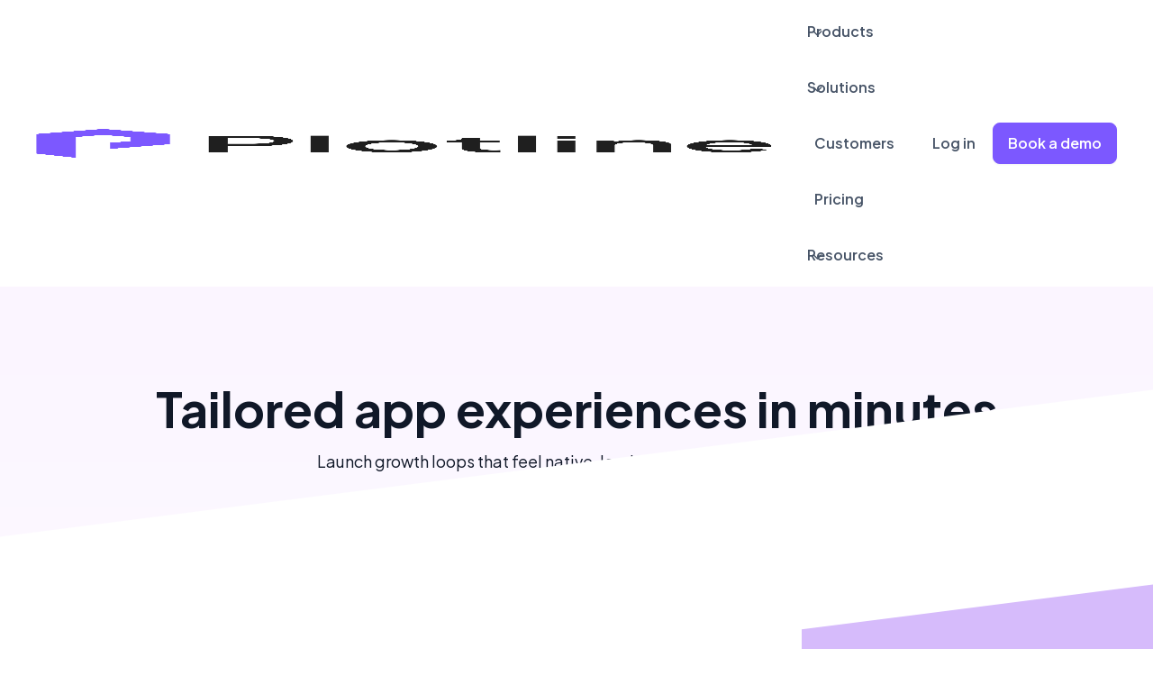

--- FILE ---
content_type: text/html; charset=utf-8
request_url: https://www.plotline.so/?9a0662fc_page=2
body_size: 26204
content:
<!DOCTYPE html><!-- Last Published: Sat Jan 17 2026 06:50:44 GMT+0000 (Coordinated Universal Time) --><html data-wf-domain="www.plotline.so" data-wf-page="65e70b3598baac7dc0b6e886" data-wf-site="62bc395da3c33ed00dcc1317"><head><meta charset="utf-8"/><title>Make Your App Dynamic | Plotline</title><meta content="Plotline gives marketers the ability to make rapid changes to their app, so they are less dependent on internal teams to achieve their onboarding and adoption goals." name="description"/><meta content="Make Your App Dynamic | Plotline" property="og:title"/><meta content="Plotline gives marketers the ability to make rapid changes to their app, so they are less dependent on internal teams to achieve their onboarding and adoption goals." property="og:description"/><meta content="https://cdn.prod.website-files.com/62bc395da3c33ed00dcc1317/65857e7d27c75d4afb236f0a_Hero%20new.webp" property="og:image"/><meta content="Make Your App Dynamic | Plotline" property="twitter:title"/><meta content="Plotline gives marketers the ability to make rapid changes to their app, so they are less dependent on internal teams to achieve their onboarding and adoption goals." property="twitter:description"/><meta content="https://cdn.prod.website-files.com/62bc395da3c33ed00dcc1317/65857e7d27c75d4afb236f0a_Hero%20new.webp" property="twitter:image"/><meta property="og:type" content="website"/><meta content="summary_large_image" name="twitter:card"/><meta content="width=device-width, initial-scale=1" name="viewport"/><meta content="5b3RNYxv4hRaVBG0t7LLWX-Vnqd7_TE3WzM5LNcG9bM" name="google-site-verification"/><link href="https://cdn.prod.website-files.com/62bc395da3c33ed00dcc1317/css/plotline.webflow.shared.70f37e2f4.min.css" rel="stylesheet" type="text/css" integrity="sha384-cPN+L0S3Lp13JAaylIKTgNWbGE2Nn6/aWdM20CUUmh41kWM9FQLxM3HcjJ9HN6bk" crossorigin="anonymous"/><link href="https://fonts.googleapis.com" rel="preconnect"/><link href="https://fonts.gstatic.com" rel="preconnect" crossorigin="anonymous"/><script src="https://ajax.googleapis.com/ajax/libs/webfont/1.6.26/webfont.js" type="text/javascript"></script><script type="text/javascript">WebFont.load({  google: {    families: ["Montserrat:100,100italic,200,200italic,300,300italic,400,400italic,500,500italic,600,600italic,700,700italic,800,800italic,900,900italic","Open Sans:300,300italic,400,400italic,600,600italic,700,700italic,800,800italic","Inter:100,200,300,regular,500,600,700,800,900","Plus Jakarta Sans:300,regular,500,600,700,800"]  }});</script><script type="text/javascript">!function(o,c){var n=c.documentElement,t=" w-mod-";n.className+=t+"js",("ontouchstart"in o||o.DocumentTouch&&c instanceof DocumentTouch)&&(n.className+=t+"touch")}(window,document);</script><link href="https://cdn.prod.website-files.com/62bc395da3c33ed00dcc1317/62dd5896920df37d4ef25a45_Plotline-Logo3.png" rel="shortcut icon" type="image/x-icon"/><link href="https://cdn.prod.website-files.com/62bc395da3c33ed00dcc1317/6362022c776dc15e3a79db84_P256.png" rel="apple-touch-icon"/><link href="https://www.plotline.so" rel="canonical"/><style>
/* removing scroll bar(vertical) */
::-webkit-scrollbar {
  display:none;
}
</style>

<script id="jetboost-script" type="text/javascript"> window.JETBOOST_SITE_ID = "clvdksjsn00uh0yvg62qectlg"; (function(d) { var s = d.createElement("script"); s.src = "https://cdn.jetboost.io/jetboost.js"; s.async = 1; d.getElementsByTagName("head")[0].appendChild(s); })(document); </script>


<!-- Google Tag Manager -->
<script>(function(w,d,s,l,i){w[l]=w[l]||[];w[l].push({'gtm.start':
new Date().getTime(),event:'gtm.js'});var f=d.getElementsByTagName(s)[0],
j=d.createElement(s),dl=l!='dataLayer'?'&l='+l:'';j.async=true;j.src=
'https://www.googletagmanager.com/gtm.js?id='+i+dl;f.parentNode.insertBefore(j,f);
})(window,document,'script','dataLayer','GTM-NP9WCXV');</script>
<!-- End Google Tag Manager -->

<script>
document.addEventListener('DOMContentLoaded', function() {
  // Base URL
  const baseURL = 'https://www.plotline.so';
  
  // Current page path (normalized)
  let currentPath = window.location.pathname;
  if (currentPath.endsWith('/')) {
    currentPath = currentPath.slice(0, -1);
  }
  
  // Special case for homepage
  if (currentPath === '') {
    addHreflangTags(baseURL + '/');
    return;
  }
  
  // All other pages
  addHreflangTags(baseURL + currentPath);
  
  // Function to add the hreflang tags
  function addHreflangTags(url) {
    // Create x-default hreflang
    const xDefaultLink = document.createElement('link');
    xDefaultLink.rel = 'alternate';
    xDefaultLink.hreflang = 'x-default';
    xDefaultLink.href = url;
    document.head.appendChild(xDefaultLink);
    
    // Create en-US hreflang
    const enUSLink = document.createElement('link');
    enUSLink.rel = 'alternate';
    enUSLink.hreflang = 'en-US';
    enUSLink.href = url;
    document.head.appendChild(enUSLink);
  }
});
</script>
<!-- Start VWO Async SmartCode -->
<link rel="preconnect" href="https://dev.visualwebsiteoptimizer.com" />
<script type='text/javascript' id='vwoCode'>
window._vwo_code || (function() {
var account_id=1112000,
version=2.1,
settings_tolerance=2000,
hide_element='body',
hide_element_style = 'opacity:0 !important;filter:alpha(opacity=0) !important;background:none !important;transition:none !important;',
/* DO NOT EDIT BELOW THIS LINE */
f=false,w=window,d=document,v=d.querySelector('#vwoCode'),cK='_vwo_'+account_id+'_settings',cc={};try{var c=JSON.parse(localStorage.getItem('_vwo_'+account_id+'_config'));cc=c&&typeof c==='object'?c:{}}catch(e){}var stT=cc.stT==='session'?w.sessionStorage:w.localStorage;code={nonce:v&&v.nonce,library_tolerance:function(){return typeof library_tolerance!=='undefined'?library_tolerance:undefined},settings_tolerance:function(){return cc.sT||settings_tolerance},hide_element_style:function(){return'{'+(cc.hES||hide_element_style)+'}'},hide_element:function(){if(performance.getEntriesByName('first-contentful-paint')[0]){return''}return typeof cc.hE==='string'?cc.hE:hide_element},getVersion:function(){return version},finish:function(e){if(!f){f=true;var t=d.getElementById('_vis_opt_path_hides');if(t)t.parentNode.removeChild(t);if(e)(new Image).src='https://dev.visualwebsiteoptimizer.com/ee.gif?a='+account_id+e}},finished:function(){return f},addScript:function(e){var t=d.createElement('script');t.type='text/javascript';if(e.src){t.src=e.src}else{t.text=e.text}v&&t.setAttribute('nonce',v.nonce);d.getElementsByTagName('head')[0].appendChild(t)},load:function(e,t){var n=this.getSettings(),i=d.createElement('script'),r=this;t=t||{};if(n){i.textContent=n;d.getElementsByTagName('head')[0].appendChild(i);if(!w.VWO||VWO.caE){stT.removeItem(cK);r.load(e)}}else{var o=new XMLHttpRequest;o.open('GET',e,true);o.withCredentials=!t.dSC;o.responseType=t.responseType||'text';o.onload=function(){if(t.onloadCb){return t.onloadCb(o,e)}if(o.status===200||o.status===304){_vwo_code.addScript({text:o.responseText})}else{_vwo_code.finish('&e=loading_failure:'+e)}};o.onerror=function(){if(t.onerrorCb){return t.onerrorCb(e)}_vwo_code.finish('&e=loading_failure:'+e)};o.send()}},getSettings:function(){try{var e=stT.getItem(cK);if(!e){return}e=JSON.parse(e);if(Date.now()>e.e){stT.removeItem(cK);return}return e.s}catch(e){return}},init:function(){if(d.URL.indexOf('__vwo_disable__')>-1)return;var e=this.settings_tolerance();w._vwo_settings_timer=setTimeout(function(){_vwo_code.finish();stT.removeItem(cK)},e);var t;if(this.hide_element()!=='body'){t=d.createElement('style');var n=this.hide_element(),i=n?n+this.hide_element_style():'',r=d.getElementsByTagName('head')[0];t.setAttribute('id','_vis_opt_path_hides');v&&t.setAttribute('nonce',v.nonce);t.setAttribute('type','text/css');if(t.styleSheet)t.styleSheet.cssText=i;else t.appendChild(d.createTextNode(i));r.appendChild(t)}else{t=d.getElementsByTagName('head')[0];var i=d.createElement('div');i.style.cssText='z-index: 2147483647 !important;position: fixed !important;left: 0 !important;top: 0 !important;width: 100% !important;height: 100% !important;background: white !important;display: block !important;';i.setAttribute('id','_vis_opt_path_hides');i.classList.add('_vis_hide_layer');t.parentNode.insertBefore(i,t.nextSibling)}var o=window._vis_opt_url||d.URL,s='https://dev.visualwebsiteoptimizer.com/j.php?a='+account_id+'&u='+encodeURIComponent(o)+'&vn='+version;if(w.location.search.indexOf('_vwo_xhr')!==-1){this.addScript({src:s})}else{this.load(s+'&x=true')}}};w._vwo_code=code;code.init();})();
</script>
<!-- End VWO Async SmartCode -->

<!-- Start Plotline SDK -->
<script>
  (function(pl,ot,line) {
    if (window.plotline) return;
    window._plotQueue = window._plotQueue || [];
    window.plotline = function() {window._plotQueue.push(arguments)}
    var a = document.createElement('script');
    a.async = 1;  
    a.src = 'https://sdk.plotline.so/plotline-engage@latest/sdk.min.js';
    var b = document.getElementsByTagName('script')[0];
    b.parentNode.insertBefore(a, b);
  })()
</script>
<!-- End Plotline SDK --><script type="text/javascript">window.__WEBFLOW_CURRENCY_SETTINGS = {"currencyCode":"USD","symbol":"$","decimal":".","fractionDigits":2,"group":",","template":"{{wf {\"path\":\"symbol\",\"type\":\"PlainText\"} }} {{wf {\"path\":\"amount\",\"type\":\"CommercePrice\"} }} {{wf {\"path\":\"currencyCode\",\"type\":\"PlainText\"} }}","hideDecimalForWholeNumbers":false};</script></head><body class="bg-white"><div class="w-embed"></div><div data-collapse="medium" data-animation="default" data-duration="1000" data-easing="ease-out-expo" data-easing2="ease-out-expo" data-w-id="58db7844-5919-d71b-dd74-2323ed8dffe9" role="banner" class="main-nav is-0 w-nav"><div class="uui-navbar02_container is-new"><a href="/" aria-current="page" class="uui-navbar02_logo-link w-nav-brand w--current"><div class="uui-logo_component"><img src="https://cdn.prod.website-files.com/62bc395da3c33ed00dcc1317/68626db79656d5e1f71880eb_Plotline%20logo%202025%20for%20website%20(1).png" loading="lazy" sizes="100vw" srcset="https://cdn.prod.website-files.com/62bc395da3c33ed00dcc1317/68626db79656d5e1f71880eb_Plotline%20logo%202025%20for%20website%20(1)-p-500.png 500w, https://cdn.prod.website-files.com/62bc395da3c33ed00dcc1317/68626db79656d5e1f71880eb_Plotline%20logo%202025%20for%20website%20(1)-p-800.png 800w, https://cdn.prod.website-files.com/62bc395da3c33ed00dcc1317/68626db79656d5e1f71880eb_Plotline%20logo%202025%20for%20website%20(1)-p-1080.png 1080w, https://cdn.prod.website-files.com/62bc395da3c33ed00dcc1317/68626db79656d5e1f71880eb_Plotline%20logo%202025%20for%20website%20(1)-p-1600.png 1600w, https://cdn.prod.website-files.com/62bc395da3c33ed00dcc1317/68626db79656d5e1f71880eb_Plotline%20logo%202025%20for%20website%20(1)-p-2000.png 2000w, https://cdn.prod.website-files.com/62bc395da3c33ed00dcc1317/68626db79656d5e1f71880eb_Plotline%20logo%202025%20for%20website%20(1)-p-2600.png 2600w, https://cdn.prod.website-files.com/62bc395da3c33ed00dcc1317/68626db79656d5e1f71880eb_Plotline%20logo%202025%20for%20website%20(1)-p-3200.png 3200w, https://cdn.prod.website-files.com/62bc395da3c33ed00dcc1317/68626db79656d5e1f71880eb_Plotline%20logo%202025%20for%20website%20(1).png 4038w" alt="Untitled UI logotext" class="uui-logo_logotype"/><img src="https://cdn.prod.website-files.com/62bc395da3c33ed00dcc1317/656ecbf33983e3f4c854ad57_untitled-ui-logo.png" loading="lazy" alt="Logo" class="uui-logo_image"/></div></a><nav role="navigation" class="uui-navbar02_menu w-nav-menu"><div class="uui-navbar02_menu-left"><div data-hover="true" data-delay="300" data-w-id="3eb913f7-2e43-c1e0-102a-4a55bca13f92" class="uui-navbar02_menu-dropdown w-dropdown"><div class="uui-navbar02_dropdown-toggle w-dropdown-toggle"><div class="uui-dropdown-icon w-embed"><svg width="20" height="20" viewBox="0 0 20 20" fill="none" xmlns="http://www.w3.org/2000/svg">
<path d="M5 7.5L10 12.5L15 7.5" stroke="currentColor" stroke-width="1.67" stroke-linecap="round" stroke-linejoin="round"/>
</svg></div><div class="text-block-187">Products</div></div><nav class="uui-navbar02_dropdown-list w-dropdown-list"><div class="uui-navbar02_container"><div class="uui-navbar02_dropdown-content"><div class="uui-navbar02_dropdown-content-left"><div class="uui-navbar02_dropdown-link-list"><h4 class="uui-navbar02_heading">By Product</h4><a href="/products/widgets" class="uui-navbar02_dropdown-link w-inline-block"><div class="uui-navbar02_icon-wrapper"><div class="uui-icon-1x1-xsmall w-embed"><svg width="24" height="24" viewBox="0 0 24 24" fill="none" xmlns="http://www.w3.org/2000/svg">
  <!-- Phone Outline -->
  <rect x="6" y="4" width="12" height="16" rx="2" stroke="currentColor" stroke-width="2" />

  <!-- Dots Inside the Phone (Horizontal) -->
  <circle cx="8" cy="12" r="1" fill="currentColor" />
  <circle cx="12" cy="12" r="1" fill="currentColor" />
  <circle cx="16" cy="12" r="1" fill="currentColor" />

  <!-- Dots Outside the Phone -->
  <circle cx="4" cy="12" r="1" fill="currentColor" />
  <circle cx="20" cy="12" r="1" fill="currentColor" />
</svg></div></div><div class="uui-navbar02_item-right"><div class="uui-navbar02_item-heading">Widgets</div><div class="uui-text-size-small hide-mobile-landscape">M x N grids, stories, swipe strips, and more</div></div></a><a href="/products/nudges" class="uui-navbar02_dropdown-link w-inline-block"><div class="uui-navbar02_icon-wrapper"><div class="uui-icon-1x1-xsmall w-embed"><svg width="24" height="24" viewBox="0 0 24 24" fill="none" xmlns="http://www.w3.org/2000/svg">
<path d="M8.5 12.5C8.5 12.5 9.8125 14 12 14C14.1875 14 15.5 12.5 15.5 12.5M14.75 7.5H14.76M9.25 7.5H9.26M7 18V20.3355C7 20.8684 7 21.1348 7.10923 21.2716C7.20422 21.3906 7.34827 21.4599 7.50054 21.4597C7.67563 21.4595 7.88367 21.2931 8.29976 20.9602L10.6852 19.0518C11.1725 18.662 11.4162 18.4671 11.6875 18.3285C11.9282 18.2055 12.1844 18.1156 12.4492 18.0613C12.7477 18 13.0597 18 13.6837 18H16.2C17.8802 18 18.7202 18 19.362 17.673C19.9265 17.3854 20.3854 16.9265 20.673 16.362C21 15.7202 21 14.8802 21 13.2V7.8C21 6.11984 21 5.27976 20.673 4.63803C20.3854 4.07354 19.9265 3.6146 19.362 3.32698C18.7202 3 17.8802 3 16.2 3H7.8C6.11984 3 5.27976 3 4.63803 3.32698C4.07354 3.6146 3.6146 4.07354 3.32698 4.63803C3 5.27976 3 6.11984 3 7.8V14C3 14.93 3 15.395 3.10222 15.7765C3.37962 16.8117 4.18827 17.6204 5.22354 17.8978C5.60504 18 6.07003 18 7 18ZM15.25 7.5C15.25 7.77614 15.0261 8 14.75 8C14.4739 8 14.25 7.77614 14.25 7.5C14.25 7.22386 14.4739 7 14.75 7C15.0261 7 15.25 7.22386 15.25 7.5ZM9.75 7.5C9.75 7.77614 9.52614 8 9.25 8C8.97386 8 8.75 7.77614 8.75 7.5C8.75 7.22386 8.97386 7 9.25 7C9.52614 7 9.75 7.22386 9.75 7.5Z" stroke="currentColor" stroke-width="2" stroke-linecap="round" stroke-linejoin="round"/>
</svg></div></div><div class="uui-navbar02_item-right"><div class="uui-navbar02_item-heading">Nudges</div><div class="uui-text-size-small hide-mobile-landscape">Animations, floaters, in-app videos, and more</div></div></a><a href="/products/gamification" class="uui-navbar02_dropdown-link w-inline-block"><div class="uui-navbar02_icon-wrapper"><div class="uui-icon-1x1-xsmall w-embed"><svg width="24" height="24" viewBox="0 0 24 24" fill="none" xmlns="http://www.w3.org/2000/svg">
  <!-- Phone Outline -->
  <rect x="5" y="2" width="14" height="20" rx="2" stroke="currentColor" stroke-width="2" />
  
  <!-- Scratch Card Area -->
  <rect x="7" y="6" width="10" height="8" rx="1" fill="currentColor" />
  
  <!-- Scratch Pattern -->
  <path d="M7.5 6.5L9.5 8.5M9.5 6.5L7.5 8.5M10.5 7.5L12.5 9.5M12.5 7.5L10.5 9.5" 
        stroke="white" stroke-width="1.5" stroke-linecap="round" />
  
  <!-- Bottom Button (Phone Home Button) -->
  <circle cx="12" cy="19" r="1" fill="currentColor" />
</svg></div></div><div class="uui-navbar02_item-right"><div class="uui-navbar02_item-heading">Gamification</div><div class="uui-text-size-small hide-mobile-landscape">Scratch cards, spin the wheel, streaks, quizzes and more</div></div></a><a href="/products/experimentation-plotline" class="uui-navbar02_dropdown-link w-inline-block"><div class="uui-navbar02_icon-wrapper"><div class="uui-icon-1x1-xsmall w-embed"><svg width="24" height="24" viewBox="0 0 48 24" fill="none" xmlns="http://www.w3.org/2000/svg">
  <rect x="1" y="1" width="46" height="22" rx="11" stroke="currentColor" stroke-width="2" />
  <circle cx="13" cy="12" r="9" fill="currentColor" />
</svg></div></div><div class="uui-navbar02_item-right"><div class="uui-navbar02_item-heading">Experimentation</div><div class="uui-text-size-small hide-mobile-landscape">Feature flags and multi-variate testing</div></div></a><a href="/products/gamification" class="uui-navbar02_dropdown-link hidden w-inline-block"><div class="uui-navbar02_icon-wrapper"><div class="uui-icon-1x1-xsmall w-embed"><svg width="24" height="24" viewBox="0 0 24 24" fill="none" xmlns="http://www.w3.org/2000/svg">
<path d="M8.5 14.6667C8.5 15.9553 9.54467 17 10.8333 17H13C14.3807 17 15.5 15.8807 15.5 14.5C15.5 13.1193 14.3807 12 13 12H11C9.61929 12 8.5 10.8807 8.5 9.5C8.5 8.11929 9.61929 7 11 7H13.1667C14.4553 7 15.5 8.04467 15.5 9.33333M12 5.5V7M12 17V18.5M22 12C22 17.5228 17.5228 22 12 22C6.47715 22 2 17.5228 2 12C2 6.47715 6.47715 2 12 2C17.5228 2 22 6.47715 22 12Z" stroke="currentColor" stroke-width="2" stroke-linecap="round" stroke-linejoin="round"/>
</svg></div></div><div class="uui-navbar02_item-right"><div class="uui-navbar02_item-heading">Gamification</div><div class="uui-text-size-small hide-mobile-landscape">Scratch cards, spin the wheel and quizzes</div></div></a></div><div class="uui-navbar02_dropdown-link-list"><h4 class="uui-navbar02_heading">By Features</h4><a href="/features/styling" class="uui-navbar02_dropdown-link w-inline-block"><div class="uui-navbar02_icon-wrapper"><div class="uui-icon-1x1-xsmall w-embed"><svg width="25" height="24" viewBox="0 0 25 24" fill="none" xmlns="http://www.w3.org/2000/svg">
<path d="M4.66699 21L4.66699 4M4.66699 13H12.067C12.627 13 12.9071 13 13.121 12.891C13.3091 12.7951 13.4621 12.6422 13.558 12.454C13.667 12.2401 13.667 11.9601 13.667 11.4V4.6C13.667 4.03995 13.667 3.75992 13.558 3.54601C13.4621 3.35785 13.3091 3.20487 13.121 3.10899C12.9071 3 12.627 3 12.067 3H6.26699C5.70694 3 5.42691 3 5.213 3.10899C5.02484 3.20487 4.87186 3.35785 4.77599 3.54601C4.66699 3.75992 4.66699 4.03995 4.66699 4.6V13ZM13.667 5H20.067C20.627 5 20.9071 5 21.121 5.10899C21.3091 5.20487 21.4621 5.35785 21.558 5.54601C21.667 5.75992 21.667 6.03995 21.667 6.6V13.4C21.667 13.9601 21.667 14.2401 21.558 14.454C21.4621 14.6422 21.3091 14.7951 21.121 14.891C20.9071 15 20.627 15 20.067 15H15.267C14.7069 15 14.4269 15 14.213 14.891C14.0248 14.7951 13.8719 14.6422 13.776 14.454C13.667 14.2401 13.667 13.9601 13.667 13.4V5Z" stroke="currentColor" stroke-width="2" stroke-linecap="round" stroke-linejoin="round"/>
</svg></div></div><div class="uui-navbar02_item-right"><div class="uui-navbar02_item-heading">UI modules</div><div class="uui-text-size-small hide-mobile-landscape">Browse our library of UI elements</div></div></a><a href="/features/segmentation" class="uui-navbar02_dropdown-link w-inline-block"><div class="uui-navbar02_icon-wrapper"><div class="uui-icon-1x1-xsmall w-embed"><svg width="24" height="24" viewBox="0 0 24 24" fill="none" xmlns="http://www.w3.org/2000/svg">
  <circle cx="12" cy="12" r="10" stroke="currentColor" stroke-width="2" />
  <path d="M12 2A10 10 0 0 1 22 12H12V2Z" fill="currentColor" />
</svg></div></div><div class="uui-navbar02_item-right"><div class="uui-navbar02_item-heading">Segmentation</div><div class="uui-text-size-small hide-mobile-landscape">Real-time filtering and targeting</div></div></a><a href="/features/goals" class="uui-navbar02_dropdown-link w-inline-block"><div class="uui-navbar02_icon-wrapper"><div class="uui-icon-1x1-xsmall w-embed"><svg width="24" height="24" viewBox="0 0 24 24" fill="none" xmlns="http://www.w3.org/2000/svg">
  <rect x="3" y="3" width="8" height="18" rx="1" stroke="currentColor" stroke-width="2" />
  <path d="M7 10L5 16H9L7 10Z" fill="currentColor" />
  <rect x="13" y="3" width="8" height="18" rx="1" stroke="currentColor" stroke-width="2" />
  <path d="M15.5 9H18.5M14 12H20" stroke="currentColor" stroke-width="2" stroke-linecap="round" />
</svg></div></div><div class="uui-navbar02_item-right"><div class="uui-navbar02_text-wrapper"><div class="uui-navbar02_item-heading margin-bottom-0">A/B/n testing</div></div><div class="uui-text-size-small hide-mobile-landscape">Deliver what works best</div></div></a><a href="/features/journeys" class="uui-navbar02_dropdown-link w-inline-block"><div class="uui-navbar02_icon-wrapper"><div class="uui-icon-1x1-xsmall w-embed"><svg width="24" height="24" viewBox="0 0 24 24" fill="none" xmlns="http://www.w3.org/2000/svg">
  <path d="M4 4C6 4 8 6 8 8C8 10 6 12 4 12" stroke="currentColor" stroke-width="2" stroke-linecap="round" stroke-linejoin="round"/>
  <path d="M20 20C18 20 16 18 16 16C16 14 18 12 20 12" stroke="currentColor" stroke-width="2" stroke-linecap="round" stroke-linejoin="round"/>
  <path d="M8 8C10 8 14 8 16 12C18 16 20 16 20 16" stroke="currentColor" stroke-width="2" stroke-linecap="round" stroke-linejoin="round"/>
  <circle cx="4" cy="4" r="2" fill="currentColor" />
  <circle cx="20" cy="20" r="2" fill="currentColor" />
</svg></div></div><div class="uui-navbar02_item-right"><div class="uui-navbar02_text-wrapper"><div class="uui-navbar02_item-heading margin-bottom-0">Journeys</div></div><div class="uui-text-size-small hide-mobile-landscape">Automate messaging sequences</div></div></a></div></div><div class="uui-navbar02_dropdown-content-right hidden"><div class="uui-navbar02_dropdown-content-wrapper"><div class="uui-navbar02_dropdown-blog-item-wrapper"><a href="/app-adoption-guide" class="uui-navbar02_blog-item w-inline-block"><div class="uui-navbar02_blog-image-wrapper"><img src="https://cdn.prod.website-files.com/62bc395da3c33ed00dcc1317/658a95157efa8f55630e0022_In-app%20engagement%20thumbnail.webp" loading="eager" sizes="100vw" srcset="https://cdn.prod.website-files.com/62bc395da3c33ed00dcc1317/658a95157efa8f55630e0022_In-app%20engagement%20thumbnail-p-500.webp 500w, https://cdn.prod.website-files.com/62bc395da3c33ed00dcc1317/658a95157efa8f55630e0022_In-app%20engagement%20thumbnail-p-800.webp 800w, https://cdn.prod.website-files.com/62bc395da3c33ed00dcc1317/658a95157efa8f55630e0022_In-app%20engagement%20thumbnail-p-1080.webp 1080w, https://cdn.prod.website-files.com/62bc395da3c33ed00dcc1317/658a95157efa8f55630e0022_In-app%20engagement%20thumbnail-p-1600.webp 1600w, https://cdn.prod.website-files.com/62bc395da3c33ed00dcc1317/658a95157efa8f55630e0022_In-app%20engagement%20thumbnail-p-2000.webp 2000w, https://cdn.prod.website-files.com/62bc395da3c33ed00dcc1317/658a95157efa8f55630e0022_In-app%20engagement%20thumbnail.webp 2380w" alt="In-app engagement guide" class="uui-navbar02_blog-image"/></div><div class="uui-navbar02_blog-content"><div class="uui-navbar02_item-heading">Guide to in-app engagement</div><div class="uui-text-size-small text-style-2lines">Learn how the best B2C apps drive growth with in-app engagement</div><div class="uui-navbar02_dropdown-content-button-wrapper"><div class="uui-button-row"><div class="uui-button-wrapper"><div class="uui-button-link is-button-xsmall"><div>Read the guide</div></div></div></div></div></div></a></div></div><div class="uui-navbar02_dropdown-right-overlay-absolute"></div></div></div></div></nav></div><div data-hover="true" data-delay="300" data-w-id="f7d69696-8f81-36fc-a958-b3ccb49b02b4" class="uui-navbar02_menu-dropdown w-dropdown"><div class="uui-navbar02_dropdown-toggle w-dropdown-toggle"><div class="uui-dropdown-icon w-embed"><svg width="20" height="20" viewBox="0 0 20 20" fill="none" xmlns="http://www.w3.org/2000/svg">
<path d="M5 7.5L10 12.5L15 7.5" stroke="currentColor" stroke-width="1.67" stroke-linecap="round" stroke-linejoin="round"/>
</svg></div><div class="text-block-188">Solutions</div></div><nav class="uui-navbar02_dropdown-list w-dropdown-list"><div class="uui-navbar02_container"><div class="uui-navbar02_dropdown-content"><div class="uui-navbar02_dropdown-content-left"><div class="uui-navbar02_dropdown-link-list"><h4 class="uui-navbar02_heading">By Use Case</h4><a href="/use-case/activation" class="uui-navbar02_dropdown-link w-inline-block"><div class="uui-navbar02_icon-wrapper"><div class="uui-icon-1x1-xsmall w-embed"><svg width="25" height="24" viewBox="0 0 25 24" fill="none" xmlns="http://www.w3.org/2000/svg">
<path d="M20.333 19V16H7.33301C5.67615 16 4.33301 17.3431 4.33301 19M9.13301 22H17.133C18.2531 22 18.8132 22 19.241 21.782C19.6173 21.5903 19.9233 21.2843 20.115 20.908C20.333 20.4802 20.333 19.9201 20.333 18.8V5.2C20.333 4.07989 20.333 3.51984 20.115 3.09202C19.9233 2.71569 19.6173 2.40973 19.241 2.21799C18.8132 2 18.2531 2 17.133 2H9.13301C7.45285 2 6.61277 2 5.97104 2.32698C5.40655 2.6146 4.94761 3.07354 4.65999 3.63803C4.33301 4.27976 4.33301 5.11984 4.33301 6.8V17.2C4.33301 18.8802 4.33301 19.7202 4.65999 20.362C4.94761 20.9265 5.40655 21.3854 5.97104 21.673C6.61277 22 7.45285 22 9.13301 22Z" stroke="currentColor" stroke-width="2" stroke-linecap="round" stroke-linejoin="round"/>
</svg></div></div><div class="uui-navbar02_item-right"><div class="uui-navbar02_item-heading">Activation</div><div class="uui-text-size-small hide-mobile-landscape">Build native onboarding flows to drive activation</div></div></a><a href="/use-case/feature-adoption" class="uui-navbar02_dropdown-link w-inline-block"><div class="uui-navbar02_icon-wrapper"><div class="uui-icon-1x1-xsmall w-embed"><svg width="25" height="24" viewBox="0 0 25 24" fill="none" xmlns="http://www.w3.org/2000/svg">
<path d="M4.83301 22V17M4.83301 7V2M2.33301 4.5H7.33301M2.33301 19.5H7.33301M13.333 3L11.5988 7.50886C11.3168 8.24209 11.1758 8.60871 10.9565 8.91709C10.7622 9.1904 10.5234 9.42919 10.2501 9.62353C9.94172 9.8428 9.5751 9.98381 8.84187 10.2658L4.33301 12L8.84187 13.7342C9.5751 14.0162 9.94172 14.1572 10.2501 14.3765C10.5234 14.5708 10.7622 14.8096 10.9565 15.0829C11.1758 15.3913 11.3168 15.7579 11.5988 16.4911L13.333 21L15.0672 16.4911C15.3492 15.7579 15.4902 15.3913 15.7095 15.0829C15.9038 14.8096 16.1426 14.5708 16.4159 14.3765C16.7243 14.1572 17.0909 14.0162 17.8241 13.7342L22.333 12L17.8241 10.2658C17.0909 9.98381 16.7243 9.8428 16.4159 9.62353C16.1426 9.42919 15.9038 9.1904 15.7095 8.91709C15.4902 8.60871 15.3492 8.24209 15.0672 7.50886L13.333 3Z" stroke="currentColor" stroke-width="2" stroke-linecap="round" stroke-linejoin="round"/>
</svg></div></div><div class="uui-navbar02_item-right"><div class="uui-navbar02_item-heading">Adoption</div><div class="uui-text-size-small hide-mobile-landscape">Improve feature usage with in-app messages</div></div></a><a href="/use-case/monetization" class="uui-navbar02_dropdown-link w-inline-block"><div class="uui-navbar02_icon-wrapper"><div class="uui-icon-1x1-xsmall w-embed"><svg width="24" height="24" viewBox="0 0 24 24" fill="none" xmlns="http://www.w3.org/2000/svg">
<path d="M8.5 14.6667C8.5 15.9553 9.54467 17 10.8333 17H13C14.3807 17 15.5 15.8807 15.5 14.5C15.5 13.1193 14.3807 12 13 12H11C9.61929 12 8.5 10.8807 8.5 9.5C8.5 8.11929 9.61929 7 11 7H13.1667C14.4553 7 15.5 8.04467 15.5 9.33333M12 5.5V7M12 17V18.5M22 12C22 17.5228 17.5228 22 12 22C6.47715 22 2 17.5228 2 12C2 6.47715 6.47715 2 12 2C17.5228 2 22 6.47715 22 12Z" stroke="currentColor" stroke-width="2" stroke-linecap="round" stroke-linejoin="round"/>
</svg></div></div><div class="uui-navbar02_item-right"><div class="uui-navbar02_item-heading">Conversions</div><div class="uui-text-size-small hide-mobile-landscape">Convert users in every micro-journey</div></div></a><a href="/use-case/insights-and-feedback" class="uui-navbar02_dropdown-link w-inline-block"><div class="uui-navbar02_icon-wrapper"><div class="uui-icon-1x1-xsmall w-embed"><svg width="24" height="24" viewBox="0 0 24 24" fill="none" xmlns="http://www.w3.org/2000/svg">
<path d="M12 22C17.5228 22 22 17.5228 22 12C22 6.47715 17.5228 2 12 2C6.47715 2 2 6.47715 2 12C2 17.5228 6.47715 22 12 22Z" stroke="currentColor" stroke-width="2" stroke-linecap="round" stroke-linejoin="round"/>
<path d="M9.5 8.96533C9.5 8.48805 9.5 8.24941 9.59974 8.11618C9.68666 8.00007 9.81971 7.92744 9.96438 7.9171C10.1304 7.90525 10.3311 8.03429 10.7326 8.29239L15.4532 11.3271C15.8016 11.551 15.9758 11.663 16.0359 11.8054C16.0885 11.9298 16.0885 12.0702 16.0359 12.1946C15.9758 12.337 15.8016 12.449 15.4532 12.6729L10.7326 15.7076C10.3311 15.9657 10.1304 16.0948 9.96438 16.0829C9.81971 16.0726 9.68666 15.9999 9.59974 15.8838C9.5 15.7506 9.5 15.512 9.5 15.0347V8.96533Z" stroke="currentColor" stroke-width="2" stroke-linecap="round" stroke-linejoin="round"/>
</svg></div></div><div class="uui-navbar02_item-right"><div class="uui-navbar02_item-heading">Feedback</div><div class="uui-text-size-small hide-mobile-landscape">Get feedback with in-app surveys</div></div></a></div><div class="uui-navbar02_dropdown-link-list"><h4 class="uui-navbar02_heading">By Industry</h4><a href="/industry/financial-services" class="uui-navbar02_dropdown-link w-inline-block"><div class="uui-navbar02_icon-wrapper"><div class="uui-icon-1x1-xsmall w-embed"><svg width="25" height="24" viewBox="0 0 25 24" fill="none" xmlns="http://www.w3.org/2000/svg">
<path d="M4.66699 21L4.66699 4M4.66699 13H12.067C12.627 13 12.9071 13 13.121 12.891C13.3091 12.7951 13.4621 12.6422 13.558 12.454C13.667 12.2401 13.667 11.9601 13.667 11.4V4.6C13.667 4.03995 13.667 3.75992 13.558 3.54601C13.4621 3.35785 13.3091 3.20487 13.121 3.10899C12.9071 3 12.627 3 12.067 3H6.26699C5.70694 3 5.42691 3 5.213 3.10899C5.02484 3.20487 4.87186 3.35785 4.77599 3.54601C4.66699 3.75992 4.66699 4.03995 4.66699 4.6V13ZM13.667 5H20.067C20.627 5 20.9071 5 21.121 5.10899C21.3091 5.20487 21.4621 5.35785 21.558 5.54601C21.667 5.75992 21.667 6.03995 21.667 6.6V13.4C21.667 13.9601 21.667 14.2401 21.558 14.454C21.4621 14.6422 21.3091 14.7951 21.121 14.891C20.9071 15 20.627 15 20.067 15H15.267C14.7069 15 14.4269 15 14.213 14.891C14.0248 14.7951 13.8719 14.6422 13.776 14.454C13.667 14.2401 13.667 13.9601 13.667 13.4V5Z" stroke="currentColor" stroke-width="2" stroke-linecap="round" stroke-linejoin="round"/>
</svg></div></div><div class="uui-navbar02_item-right"><div class="uui-navbar02_item-heading">Financial Services</div><div class="uui-text-size-small hide-mobile-landscape">Drive adoption of loans, cards and insurance in your app</div></div></a><a href="/industry/media-and-entertainment" class="uui-navbar02_dropdown-link w-inline-block"><div class="uui-navbar02_icon-wrapper"><div class="uui-icon-1x1-xsmall w-embed"><svg width="25" height="24" viewBox="0 0 25 24" fill="none" xmlns="http://www.w3.org/2000/svg">
<path d="M21.6666 11.5C21.6666 16.1944 17.861 20 13.1666 20C12.0898 20 11.0598 19.7998 10.1118 19.4345C9.93844 19.3678 9.85177 19.3344 9.78285 19.3185C9.71506 19.3029 9.66599 19.2963 9.59648 19.2937C9.5258 19.291 9.44826 19.299 9.29318 19.315L4.17216 19.8444C3.68392 19.8948 3.43979 19.9201 3.29579 19.8322C3.17036 19.7557 3.08494 19.6279 3.06219 19.4828C3.03609 19.3161 3.15274 19.1002 3.38605 18.6684L5.02171 15.6408C5.15641 15.3915 5.22376 15.2668 5.25427 15.1469C5.2844 15.0286 5.29168 14.9432 5.28204 14.8214C5.27229 14.6981 5.21819 14.5376 5.10999 14.2166C4.82246 13.3636 4.66662 12.45 4.66662 11.5C4.66662 6.80558 8.4722 3 13.1666 3C17.861 3 21.6666 6.80558 21.6666 11.5Z" stroke="currentColor" stroke-width="2" stroke-linecap="round" stroke-linejoin="round"/>
</svg></div></div><div class="uui-navbar02_item-right"><div class="uui-navbar02_item-heading">Media &amp; Entertainment</div><div class="uui-text-size-small hide-mobile-landscape">Encourage users to watch new content, play games and more</div></div></a><a href="/industry/retail-and-ecommerce" class="uui-navbar02_dropdown-link w-inline-block"><div class="uui-navbar02_icon-wrapper"><div class="uui-icon-1x1-xsmall w-embed"><svg width="25" height="24" viewBox="0 0 25 24" fill="none" xmlns="http://www.w3.org/2000/svg">
<path d="M22.667 21V19C22.667 17.1362 21.3922 15.5701 19.667 15.126M16.167 3.29076C17.6329 3.88415 18.667 5.32131 18.667 7C18.667 8.67869 17.6329 10.1159 16.167 10.7092M17.667 21C17.667 19.1362 17.667 18.2044 17.3625 17.4693C16.9565 16.4892 16.1778 15.7105 15.1977 15.3045C14.4626 15 13.5308 15 11.667 15H8.66699C6.80323 15 5.87134 15 5.13626 15.3045C4.15615 15.7105 3.37745 16.4892 2.97147 17.4693C2.66699 18.2044 2.66699 19.1362 2.66699 21M14.167 7C14.167 9.20914 12.3761 11 10.167 11C7.95785 11 6.16699 9.20914 6.16699 7C6.16699 4.79086 7.95785 3 10.167 3C12.3761 3 14.167 4.79086 14.167 7Z" stroke="currentColor" stroke-width="2" stroke-linecap="round" stroke-linejoin="round"/>
</svg></div></div><div class="uui-navbar02_item-right"><div class="uui-navbar02_text-wrapper"><div class="uui-navbar02_item-heading margin-bottom-0">Retail &amp; eCommerce</div></div><div class="uui-text-size-small hide-mobile-landscape">Improve AOV, checkout conversions and new category adoption</div></div></a><a href="/features/journeys" class="uui-navbar02_dropdown-link hidden w-inline-block"><div class="uui-navbar02_icon-wrapper"><div class="uui-icon-1x1-xsmall w-embed"><svg width="24" height="24" viewBox="0 0 24 24" fill="none" xmlns="http://www.w3.org/2000/svg">
<path d="M22 11.0857V12.0057C21.9988 14.1621 21.3005 16.2604 20.0093 17.9875C18.7182 19.7147 16.9033 20.9782 14.8354 21.5896C12.7674 22.201 10.5573 22.1276 8.53447 21.3803C6.51168 20.633 4.78465 19.2518 3.61096 17.4428C2.43727 15.6338 1.87979 13.4938 2.02168 11.342C2.16356 9.19029 2.99721 7.14205 4.39828 5.5028C5.79935 3.86354 7.69279 2.72111 9.79619 2.24587C11.8996 1.77063 14.1003 1.98806 16.07 2.86572M22 4L12 14.01L9 11.01" stroke="currentColor" stroke-width="2" stroke-linecap="round" stroke-linejoin="round"/>
</svg></div></div><div class="uui-navbar02_item-right"><div class="uui-navbar02_text-wrapper"><div class="uui-navbar02_item-heading margin-bottom-0">Travel &amp; Hospitality</div></div><div class="uui-text-size-small hide-mobile-landscape">Boost conversions, premium subscribers and more</div></div></a></div></div><div class="uui-navbar02_dropdown-content-right hidden"><div class="uui-navbar02_dropdown-content-wrapper"><div class="uui-navbar02_dropdown-blog-item-wrapper"><a href="/app-adoption-guide" class="uui-navbar02_blog-item w-inline-block"><div class="uui-navbar02_blog-image-wrapper"><img src="https://cdn.prod.website-files.com/62bc395da3c33ed00dcc1317/658a95157efa8f55630e0022_In-app%20engagement%20thumbnail.webp" loading="eager" sizes="100vw" srcset="https://cdn.prod.website-files.com/62bc395da3c33ed00dcc1317/658a95157efa8f55630e0022_In-app%20engagement%20thumbnail-p-500.webp 500w, https://cdn.prod.website-files.com/62bc395da3c33ed00dcc1317/658a95157efa8f55630e0022_In-app%20engagement%20thumbnail-p-800.webp 800w, https://cdn.prod.website-files.com/62bc395da3c33ed00dcc1317/658a95157efa8f55630e0022_In-app%20engagement%20thumbnail-p-1080.webp 1080w, https://cdn.prod.website-files.com/62bc395da3c33ed00dcc1317/658a95157efa8f55630e0022_In-app%20engagement%20thumbnail-p-1600.webp 1600w, https://cdn.prod.website-files.com/62bc395da3c33ed00dcc1317/658a95157efa8f55630e0022_In-app%20engagement%20thumbnail-p-2000.webp 2000w, https://cdn.prod.website-files.com/62bc395da3c33ed00dcc1317/658a95157efa8f55630e0022_In-app%20engagement%20thumbnail.webp 2380w" alt="In-app engagement guide" class="uui-navbar02_blog-image"/></div><div class="uui-navbar02_blog-content"><div class="uui-navbar02_item-heading">Guide to in-app engagement</div><div class="uui-text-size-small text-style-2lines">Learn how the best B2C apps drive growth with in-app engagement</div><div class="uui-navbar02_dropdown-content-button-wrapper"><div class="uui-button-row"><div class="uui-button-wrapper"><div class="uui-button-link is-button-xsmall"><div>Read the guide</div></div></div></div></div></div></a></div></div><div class="uui-navbar02_dropdown-right-overlay-absolute"></div></div></div></div></nav></div><a href="/success-stories" class="uui-navbar02_link w-nav-link">Customers</a><a href="/pricing" class="uui-navbar02_link w-nav-link">Pricing</a><div data-hover="true" data-delay="300" data-w-id="3eb913f7-2e43-c1e0-102a-4a55bca14014" class="uui-navbar02_menu-dropdown w-dropdown"><div class="uui-navbar02_dropdown-toggle w-dropdown-toggle"><div class="uui-dropdown-icon w-embed"><svg width="20" height="20" viewBox="0 0 20 20" fill="none" xmlns="http://www.w3.org/2000/svg">
<path d="M5 7.5L10 12.5L15 7.5" stroke="currentColor" stroke-width="1.67" stroke-linecap="round" stroke-linejoin="round"/>
</svg></div><div class="text-block-189">Resources</div></div><nav class="uui-navbar02_dropdown-list w-dropdown-list"><div class="uui-navbar02_container"><div class="uui-navbar02_dropdown-content"><div class="uui-navbar02_dropdown-content-left _1c"><div class="uui-navbar02_dropdown-link-list"><h4 class="uui-navbar02_heading">Resources</h4><a id="w-node-_3eb913f7-2e43-c1e0-102a-4a55bca14020-ed8dffe9" href="/blog" class="uui-navbar02_dropdown-link w-inline-block"><div class="uui-navbar02_icon-wrapper"><div class="uui-icon-1x1-xsmall w-embed"><svg width="25" height="24" viewBox="0 0 25 24" fill="none" xmlns="http://www.w3.org/2000/svg">
<path d="M20.333 19V16H7.33301C5.67615 16 4.33301 17.3431 4.33301 19M9.13301 22H17.133C18.2531 22 18.8132 22 19.241 21.782C19.6173 21.5903 19.9233 21.2843 20.115 20.908C20.333 20.4802 20.333 19.9201 20.333 18.8V5.2C20.333 4.07989 20.333 3.51984 20.115 3.09202C19.9233 2.71569 19.6173 2.40973 19.241 2.21799C18.8132 2 18.2531 2 17.133 2H9.13301C7.45285 2 6.61277 2 5.97104 2.32698C5.40655 2.6146 4.94761 3.07354 4.65999 3.63803C4.33301 4.27976 4.33301 5.11984 4.33301 6.8V17.2C4.33301 18.8802 4.33301 19.7202 4.65999 20.362C4.94761 20.9265 5.40655 21.3854 5.97104 21.673C6.61277 22 7.45285 22 9.13301 22Z" stroke="currentColor" stroke-width="2" stroke-linecap="round" stroke-linejoin="round"/>
</svg></div></div><div class="uui-navbar02_item-right"><div class="uui-navbar02_item-heading">Blog</div><div class="uui-text-size-small hide-mobile-landscape">Learn best practices to improve feature adoption, retention, activation and more</div></div></a><a href="https://lu.ma/456" class="uui-navbar02_dropdown-link w-inline-block"><div class="uui-navbar02_icon-wrapper"><div class="uui-icon-1x1-xsmall w-embed"><svg width="25" height="24" viewBox="0 0 25 24" fill="none" xmlns="http://www.w3.org/2000/svg">
<path d="M21.6666 11.5C21.6666 16.1944 17.861 20 13.1666 20C12.0898 20 11.0598 19.7998 10.1118 19.4345C9.93844 19.3678 9.85177 19.3344 9.78285 19.3185C9.71506 19.3029 9.66599 19.2963 9.59648 19.2937C9.5258 19.291 9.44826 19.299 9.29318 19.315L4.17216 19.8444C3.68392 19.8948 3.43979 19.9201 3.29579 19.8322C3.17036 19.7557 3.08494 19.6279 3.06219 19.4828C3.03609 19.3161 3.15274 19.1002 3.38605 18.6684L5.02171 15.6408C5.15641 15.3915 5.22376 15.2668 5.25427 15.1469C5.2844 15.0286 5.29168 14.9432 5.28204 14.8214C5.27229 14.6981 5.21819 14.5376 5.10999 14.2166C4.82246 13.3636 4.66662 12.45 4.66662 11.5C4.66662 6.80558 8.4722 3 13.1666 3C17.861 3 21.6666 6.80558 21.6666 11.5Z" stroke="currentColor" stroke-width="2" stroke-linecap="round" stroke-linejoin="round"/>
</svg></div></div><div class="uui-navbar02_item-right"><div class="uui-navbar02_item-heading">Live events &amp; webinars</div><div class="uui-text-size-small hide-mobile-landscape">Join us as we host product &amp; marketing minds around the world to discuss in-app growth</div></div></a><a href="/inspiration" class="uui-navbar02_dropdown-link w-inline-block"><div class="uui-navbar02_icon-wrapper"><div class="uui-icon-1x1-xsmall w-embed"><svg width="25" height="24" viewBox="0 0 25 24" fill="none" xmlns="http://www.w3.org/2000/svg">
<path d="M4.83301 22V17M4.83301 7V2M2.33301 4.5H7.33301M2.33301 19.5H7.33301M13.333 3L11.5988 7.50886C11.3168 8.24209 11.1758 8.60871 10.9565 8.91709C10.7622 9.1904 10.5234 9.42919 10.2501 9.62353C9.94172 9.8428 9.5751 9.98381 8.84187 10.2658L4.33301 12L8.84187 13.7342C9.5751 14.0162 9.94172 14.1572 10.2501 14.3765C10.5234 14.5708 10.7622 14.8096 10.9565 15.0829C11.1758 15.3913 11.3168 15.7579 11.5988 16.4911L13.333 21L15.0672 16.4911C15.3492 15.7579 15.4902 15.3913 15.7095 15.0829C15.9038 14.8096 16.1426 14.5708 16.4159 14.3765C16.7243 14.1572 17.0909 14.0162 17.8241 13.7342L22.333 12L17.8241 10.2658C17.0909 9.98381 16.7243 9.8428 16.4159 9.62353C16.1426 9.42919 15.9038 9.1904 15.7095 8.91709C15.4902 8.60871 15.3492 8.24209 15.0672 7.50886L13.333 3Z" stroke="currentColor" stroke-width="2" stroke-linecap="round" stroke-linejoin="round"/>
</svg></div></div><div class="uui-navbar02_item-right"><div class="uui-navbar02_item-heading">Inspiration gallery</div><div class="uui-text-size-small hide-mobile-landscape">Learn how fast-growing B2C apps use in-app experiences to drive growth</div></div></a><a href="https://www.onestepahead.so" class="uui-navbar02_dropdown-link w-inline-block"><div class="uui-navbar02_icon-wrapper"><div class="uui-icon-1x1-xsmall w-embed"><svg width="25" height="24" viewBox="0 0 25 24" fill="none" xmlns="http://www.w3.org/2000/svg">
<path d="M4.66699 21L4.66699 4M4.66699 13H12.067C12.627 13 12.9071 13 13.121 12.891C13.3091 12.7951 13.4621 12.6422 13.558 12.454C13.667 12.2401 13.667 11.9601 13.667 11.4V4.6C13.667 4.03995 13.667 3.75992 13.558 3.54601C13.4621 3.35785 13.3091 3.20487 13.121 3.10899C12.9071 3 12.627 3 12.067 3H6.26699C5.70694 3 5.42691 3 5.213 3.10899C5.02484 3.20487 4.87186 3.35785 4.77599 3.54601C4.66699 3.75992 4.66699 4.03995 4.66699 4.6V13ZM13.667 5H20.067C20.627 5 20.9071 5 21.121 5.10899C21.3091 5.20487 21.4621 5.35785 21.558 5.54601C21.667 5.75992 21.667 6.03995 21.667 6.6V13.4C21.667 13.9601 21.667 14.2401 21.558 14.454C21.4621 14.6422 21.3091 14.7951 21.121 14.891C20.9071 15 20.627 15 20.067 15H15.267C14.7069 15 14.4269 15 14.213 14.891C14.0248 14.7951 13.8719 14.6422 13.776 14.454C13.667 14.2401 13.667 13.9601 13.667 13.4V5Z" stroke="currentColor" stroke-width="2" stroke-linecap="round" stroke-linejoin="round"/>
</svg></div></div><div class="uui-navbar02_item-right"><div class="uui-navbar02_item-heading">Newsletter</div><div class="uui-text-size-small hide-mobile-landscape">Bi-weekly growth stories delivered straight to your inbox</div></div></a><a id="w-node-ef736414-83e2-a304-91ab-76485539f79d-ed8dffe9" href="/frequently-asked-questions" class="uui-navbar02_dropdown-link w-inline-block"><div class="uui-navbar02_icon-wrapper"><div class="uui-icon-1x1-xsmall w-embed"><svg width="24" height="24" viewBox="0 0 24 24" fill="none" xmlns="http://www.w3.org/2000/svg">
<path d="M12 22C17.5228 22 22 17.5228 22 12C22 6.47715 17.5228 2 12 2C6.47715 2 2 6.47715 2 12C2 17.5228 6.47715 22 12 22Z" stroke="currentColor" stroke-width="2" stroke-linecap="round" stroke-linejoin="round"/>
<path d="M9.5 8.96533C9.5 8.48805 9.5 8.24941 9.59974 8.11618C9.68666 8.00007 9.81971 7.92744 9.96438 7.9171C10.1304 7.90525 10.3311 8.03429 10.7326 8.29239L15.4532 11.3271C15.8016 11.551 15.9758 11.663 16.0359 11.8054C16.0885 11.9298 16.0885 12.0702 16.0359 12.1946C15.9758 12.337 15.8016 12.449 15.4532 12.6729L10.7326 15.7076C10.3311 15.9657 10.1304 16.0948 9.96438 16.0829C9.81971 16.0726 9.68666 15.9999 9.59974 15.8838C9.5 15.7506 9.5 15.512 9.5 15.0347V8.96533Z" stroke="currentColor" stroke-width="2" stroke-linecap="round" stroke-linejoin="round"/>
</svg></div></div><div class="uui-navbar02_item-right"><div class="uui-navbar02_item-heading">FAQs</div><div class="uui-text-size-small hide-mobile-landscape">Find answers to common questions about Plotline&#x27;s features, implementation, and more</div></div></a></div><div class="uui-navbar02_dropdown-link-list"><h4 class="uui-navbar02_heading">New releases</h4><div class="uui-navbar02_dropdown-blog-item-wrapper"><a href="/in-app-engagement-drive-revenue-ipl" class="uui-navbar02_blog-item w-inline-block"><div class="uui-navbar02_blog-image-wrapper"><img src="https://cdn.prod.website-files.com/62bc395da3c33ed00dcc1317/67dbc70790eb89a585acc1a1_App%20adoption%20guide.png" loading="eager" sizes="100vw" srcset="https://cdn.prod.website-files.com/62bc395da3c33ed00dcc1317/67dbc70790eb89a585acc1a1_App%20adoption%20guide-p-500.png 500w, https://cdn.prod.website-files.com/62bc395da3c33ed00dcc1317/67dbc70790eb89a585acc1a1_App%20adoption%20guide-p-800.png 800w, https://cdn.prod.website-files.com/62bc395da3c33ed00dcc1317/67dbc70790eb89a585acc1a1_App%20adoption%20guide-p-1080.png 1080w, https://cdn.prod.website-files.com/62bc395da3c33ed00dcc1317/67dbc70790eb89a585acc1a1_App%20adoption%20guide-p-1600.png 1600w, https://cdn.prod.website-files.com/62bc395da3c33ed00dcc1317/67dbc70790eb89a585acc1a1_App%20adoption%20guide.png 1920w" alt="" class="uui-navbar02_blog-image"/></div><div class="uui-navbar02_blog-content"><div class="uui-navbar02_item-heading">Get ideas for this IPL season</div><div class="uui-text-size-small text-style-2lines">Real-time app campaigns to boost engagement &amp; revenue during IPL 2025.</div><div class="uui-navbar02_dropdown-content-button-wrapper hidden"><div class="uui-button-row"><div class="uui-button-wrapper"><div class="uui-button-link is-button-xsmall"><div>Read the guide</div></div></div></div></div></div></a><a href="/app-adoption-guide" class="uui-navbar02_blog-item w-inline-block"><div class="uui-navbar02_blog-image-wrapper"><img src="https://cdn.prod.website-files.com/62bc395da3c33ed00dcc1317/66305d02dd8d72d1f8ae5506_App%20adoption%20guide.webp" loading="eager" sizes="100vw" srcset="https://cdn.prod.website-files.com/62bc395da3c33ed00dcc1317/66305d02dd8d72d1f8ae5506_App%20adoption%20guide-p-500.webp 500w, https://cdn.prod.website-files.com/62bc395da3c33ed00dcc1317/66305d02dd8d72d1f8ae5506_App%20adoption%20guide-p-800.webp 800w, https://cdn.prod.website-files.com/62bc395da3c33ed00dcc1317/66305d02dd8d72d1f8ae5506_App%20adoption%20guide-p-1080.webp 1080w, https://cdn.prod.website-files.com/62bc395da3c33ed00dcc1317/66305d02dd8d72d1f8ae5506_App%20adoption%20guide-p-1600.webp 1600w, https://cdn.prod.website-files.com/62bc395da3c33ed00dcc1317/66305d02dd8d72d1f8ae5506_App%20adoption%20guide.webp 1920w" alt="" class="uui-navbar02_blog-image"/></div><div class="uui-navbar02_blog-content"><div class="uui-navbar02_item-heading">Read our guide to app adoption</div><div class="uui-text-size-small text-style-2lines">Drive onboarding, adoption and more for your app.</div><div class="uui-navbar02_dropdown-content-button-wrapper hidden"><div class="uui-button-row"><div class="uui-button-wrapper"><div class="uui-button-link is-button-xsmall"><div>Read the guide</div></div></div></div></div></div></a></div></div><div class="uui-navbar02_dropdown-link-list"><h4 class="uui-navbar02_heading">Plotline in the news!</h4><div class="uui-navbar02_dropdown-blog-item-wrapper"><a href="https://www.forbes.com/sites/davidprosser/2024/05/02/powering-the-next-generation-of-super-apps-with-plotline/" target="_blank" class="uui-navbar02_blog-item w-inline-block"><div class="uui-navbar02_blog-image-wrapper"><img src="https://cdn.prod.website-files.com/62bc395da3c33ed00dcc1317/6675716e17e1e72833e44d09_forbes-2.svg" loading="eager" alt="" class="uui-navbar02_blog-image"/></div><div class="uui-navbar02_blog-content"><div class="uui-navbar02_item-heading">Powering the next gen of super apps</div><div class="uui-text-size-small text-style-2lines">We&#x27;ve raised $2.6M funding from Elevation Capital!</div><div class="uui-navbar02_dropdown-content-button-wrapper hidden"><div class="uui-button-row"><div class="uui-button-wrapper"><div class="uui-button-link is-button-xsmall"><div>Get the full scoop</div></div></div></div></div></div></a></div><div class="uui-navbar02_blog-content"><div class="uui-navbar02_dropdown-content-button-wrapper hidden"><div class="uui-button-row"><div class="uui-button-wrapper"><div class="uui-button-link is-button-xsmall"><div>Read the guide</div></div></div></div></div></div></div></div></div></div></nav></div></div><div class="uui-navbar02_menu-right"><div class="uui-navbar02_button-wrapper"><a href="#" class="uui-button-secondary-gray show-tablet w-inline-block"><div>Log in</div></a><a href="https://app.plotline.so" class="uui-button-tertiary-gray hide-tablet w-inline-block"><div class="text-block-190">Log in</div></a><a href="/book-a-demo" class="uui-button w-inline-block"><div>Book a demo</div></a></div></div></nav><div class="uui-navbar02_menu-button w-nav-button"><div class="menu-icon_component"><div class="menu-icon_line-top"></div><div class="menu-icon_line-middle"><div class="menu-icon_line-middle-inner"></div></div><div class="menu-icon_line-bottom"></div></div></div></div><div fs-cc="banner" class="cookie-consent-wrap"><div class="cookie-consent-box"><div><div class="cookie-text">We use cookies to ensure you get the best experience on our website. For more details, refer to our <a href="https://docs.google.com/document/d/e/2PACX-1vTlhClNLHVYn0DYWHyJKi_Ws6u_2n-Mqm-QzWO38k34k_7mNMtpHcEzlE5EJZivFw/pub">cookie policy</a> and <a href="https://docs.google.com/document/d/e/2PACX-1vQwgN0a2_jSfbfMJY0-1mQbMI0pfSYRbq70S2av8l51NBWYCGr3g2LK_hKJ7ixS2g/pub">privacy policy</a>.</div></div><div class="cookie-button-wrap"><a fs-cc="allow" href="#" class="allow-button w-button">Okay</a></div><div data-w-id="7722725f-455c-e40c-ef3e-91b3173f6fc8" class="consent-cross"><div class="cross-icon w-embed"><svg width="18" height="18" viewBox="0 0 24 24" fill="none" xmlns="http://www.w3.org/2000/svg">
<path d="M20 20L4 4M20 4L4 20" stroke="currentcolor" stroke-width="2" stroke-linecap="round"/>
</svg></div></div><div class="w-embed"></div></div></div></div><section class="p-section-hero overflow"><div class="w-layout-blockcontainer container-1280 w-container"><div class="p-hero-wrapper"><div class="p-hero-content-box fullwidth"><h1 class="p-h1">Tailored app experiences in minutes</h1><p class="p-paragraph-large">Launch growth loops that feel native, land perfectly, and move users.<br/>No code required.</p><div class="p-button-row"><div class="w-embed"><div style="text-align: center; margin-top: 24px; display: flex; gap: 16px; justify-content: center; align-items: center;">
  <a href="https://www.plotline.so/book-a-demo" style="text-decoration: none;">
    <button style="padding: 10px 24px; background-color: #7c58ff; color: white; border: none; border-radius: 10px; font-size: 16px; cursor: pointer; font-family: inherit; font-weight: 600; transition: all 0.25s cubic-bezier(0.16, 1, 0.3, 1);">
      Talk to a human
    </button>
  </a>
  <button onclick="Supademo.widget.open('cmhaa0dtl07bk1i0hjlybuvwt')" style="padding: 10px 24px; background-color: white; color: #1f2121; border: 1px solid rgba(94, 82, 64, 0.2); border-radius: 10px; font-size: 16px; cursor: pointer; font-family: inherit; font-weight: 500; transition: all 0.25s cubic-bezier(0.16, 1, 0.3, 1);">
    Take a tour
  </button>
</div></div></div></div></div></div><div class="p-hero-intro-video-box"><div class="uui-heroheader20_background"><div class="uui-heroheader20_background-grid"><div id="w-node-_5a19a9e5-b6f7-6913-f101-4b21f0e7d269-c0b6e886" class="uui-heroheader20_background-grid-section"></div><div id="w-node-_5a19a9e5-b6f7-6913-f101-4b21f0e7d26a-c0b6e886" class="uui-heroheader20_background-grid-section background-color-primary300"></div><div id="w-node-_5a19a9e5-b6f7-6913-f101-4b21f0e7d26b-c0b6e886" class="uui-heroheader20_background-grid-section"></div><div id="w-node-_5a19a9e5-b6f7-6913-f101-4b21f0e7d26c-c0b6e886" class="uui-heroheader20_background-grid-section"></div><div id="w-node-_5a19a9e5-b6f7-6913-f101-4b21f0e7d26d-c0b6e886" class="uui-heroheader20_background-grid-section background-color-primary100"></div><div id="w-node-_5a19a9e5-b6f7-6913-f101-4b21f0e7d26e-c0b6e886" class="uui-heroheader20_background-grid-section"></div><div id="w-node-_5a19a9e5-b6f7-6913-f101-4b21f0e7d26f-c0b6e886" class="uui-heroheader20_background-grid-section background-color-primary200"></div><div id="w-node-_5a19a9e5-b6f7-6913-f101-4b21f0e7d270-c0b6e886" class="uui-heroheader20_background-grid-section"></div><div id="w-node-_5a19a9e5-b6f7-6913-f101-4b21f0e7d271-c0b6e886" class="uui-heroheader20_background-grid-section background-color-primary300"></div><div id="w-node-_5a19a9e5-b6f7-6913-f101-4b21f0e7d272-c0b6e886" class="uui-heroheader20_background-grid-section background-color-white"></div><div id="w-node-_5a19a9e5-b6f7-6913-f101-4b21f0e7d273-c0b6e886" class="uui-heroheader20_background-grid-section background-color-primary100"></div></div><div class="uui-heroheader20_background-grid-mask"></div></div><div class="p-hero-intro-video-box-inner"><div class="w-layout-blockcontainer container-1280 w-container"><div class="p-hero-intro-video-block"><a href="#" class="p-hero-intro-video-lightbox w-inline-block w-lightbox"><img src="https://cdn.prod.website-files.com/62bc395da3c33ed00dcc1317/666fd64a474e6036636570ff_MAU%20Video%20intro.webp" loading="lazy" sizes="(max-width: 479px) 100vw, 239.984375px" srcset="https://cdn.prod.website-files.com/62bc395da3c33ed00dcc1317/666fd64a474e6036636570ff_MAU%20Video%20intro-p-500.webp 500w, https://cdn.prod.website-files.com/62bc395da3c33ed00dcc1317/666fd64a474e6036636570ff_MAU%20Video%20intro-p-800.webp 800w, https://cdn.prod.website-files.com/62bc395da3c33ed00dcc1317/666fd64a474e6036636570ff_MAU%20Video%20intro-p-1080.webp 1080w, https://cdn.prod.website-files.com/62bc395da3c33ed00dcc1317/666fd64a474e6036636570ff_MAU%20Video%20intro-p-1600.webp 1600w, https://cdn.prod.website-files.com/62bc395da3c33ed00dcc1317/666fd64a474e6036636570ff_MAU%20Video%20intro-p-2000.webp 2000w, https://cdn.prod.website-files.com/62bc395da3c33ed00dcc1317/666fd64a474e6036636570ff_MAU%20Video%20intro.webp 2578w" alt="" class="p-hero-intro-video-lightbox-img"/><img src="https://cdn.prod.website-files.com/62bc395da3c33ed00dcc1317/656ecee74f634433071ea769_play-icon.svg" loading="lazy" alt="Play icon" class="p-hero-intro-video-paly"/><script type="application/json" class="w-json">{
  "items": [
    {
      "url": "https://www.youtube.com/watch?v=eMaSN5P5DGc",
      "originalUrl": "https://www.youtube.com/watch?v=eMaSN5P5DGc",
      "width": 940,
      "height": 528,
      "thumbnailUrl": "https://i.ytimg.com/vi/eMaSN5P5DGc/hqdefault.jpg",
      "html": "<iframe class=\"embedly-embed\" src=\"//cdn.embedly.com/widgets/media.html?src=https%3A%2F%2Fwww.youtube.com%2Fembed%2FeMaSN5P5DGc%3Ffeature%3Doembed&display_name=YouTube&url=https%3A%2F%2Fwww.youtube.com%2Fwatch%3Fv%3DeMaSN5P5DGc&image=https%3A%2F%2Fi.ytimg.com%2Fvi%2FeMaSN5P5DGc%2Fhqdefault.jpg&type=text%2Fhtml&schema=youtube\" width=\"940\" height=\"528\" scrolling=\"no\" title=\"YouTube embed\" frameborder=\"0\" allow=\"autoplay; fullscreen; encrypted-media; picture-in-picture;\" allowfullscreen=\"true\"></iframe>",
      "type": "video"
    }
  ],
  "group": ""
}</script></a></div></div></div></div></section><section class="p-section-logos"><div class="w-layout-blockcontainer container-1280 w-container"><div class="p-logos-wrapper"><div class="p-logos-title-box"><div class="p-logos-title-box-inner"><h6 class="p-h6 mb0">Rated 4.7</h6><img src="https://cdn.prod.website-files.com/62bc395da3c33ed00dcc1317/6877a9202723b152a31c023a_star.svg" loading="lazy" alt=""/><h6 class="p-h6 mb0">on</h6><img src="https://cdn.prod.website-files.com/62bc395da3c33ed00dcc1317/686fe2cc43070340236ce762_g2-logo.svg" loading="lazy" alt="" class="p-logos-g2"/><h6 class="p-h6 mb0 g2">G2.com</h6></div></div><div data-w-id="5a19a9e5-b6f7-6913-f101-4b21f0e7d288" class="p-logos-box"><div class="p-logos-box-inner"><div class="p-logos-item"><img src="https://cdn.prod.website-files.com/62bc395da3c33ed00dcc1317/6877ae78968305202c89e7a4_L-CoinDCX.png" loading="lazy" alt="" class="p-logos-item-img"/></div><div class="p-logos-item"><img src="https://cdn.prod.website-files.com/62bc395da3c33ed00dcc1317/6877ae780a956f6a9d0bc538_L-Zepto.png" loading="lazy" alt="" class="p-logos-item-img"/></div><div class="p-logos-item"><img src="https://cdn.prod.website-files.com/62bc395da3c33ed00dcc1317/6877ae78968305202c89e7a8_L-Dream11.png" loading="lazy" alt="" class="p-logos-item-img"/></div><div class="p-logos-item"><img src="https://cdn.prod.website-files.com/62bc395da3c33ed00dcc1317/6877ae7859d5a5c711d49768_L-Upstocx.png" loading="lazy" alt="" class="p-logos-item-img"/></div><div class="p-logos-item"><img src="https://cdn.prod.website-files.com/62bc395da3c33ed00dcc1317/6877ae7897ad61220830ff4d_L-Pokerbaazi.png" loading="lazy" alt="" class="p-logos-item-img"/></div><div class="p-logos-item"><img src="https://cdn.prod.website-files.com/62bc395da3c33ed00dcc1317/6877ae78d3fedf7922da3c92_L-meesho.png" loading="lazy" alt="" class="p-logos-item-img"/></div><div class="p-logos-item"><img src="https://cdn.prod.website-files.com/62bc395da3c33ed00dcc1317/6877ae78cebe9e2ae77bccb5_L-Step.png" loading="lazy" alt="" class="p-logos-item-img"/></div><div class="p-logos-item"><img src="https://cdn.prod.website-files.com/62bc395da3c33ed00dcc1317/6877ae78f9f01221a98ed627_L-EatSure.png" loading="lazy" alt="" class="p-logos-item-img"/></div><div class="p-logos-item"><img src="https://cdn.prod.website-files.com/62bc395da3c33ed00dcc1317/6877ae78c12fd06b096de306_L-Niyo.png" loading="lazy" alt="" class="p-logos-item-img"/></div><div class="p-logos-item"><img src="https://cdn.prod.website-files.com/62bc395da3c33ed00dcc1317/6877ae7886437d85d798a54e_L-Cermati.png" loading="lazy" alt="" class="p-logos-item-img"/></div><div class="p-logos-item"><img src="https://cdn.prod.website-files.com/62bc395da3c33ed00dcc1317/6877ae78968ac965870a50d4_L-Baraka.png" loading="lazy" alt="" class="p-logos-item-img"/></div><div class="p-logos-item"><img src="https://cdn.prod.website-files.com/62bc395da3c33ed00dcc1317/6877ae78cd97cb896b9ee604_L-AirtelXStream.png" loading="lazy" alt="" class="p-logos-item-img"/></div><div class="p-logos-item"><img src="https://cdn.prod.website-files.com/62bc395da3c33ed00dcc1317/6877ae786af5b37d87e67c77_L-Zupee.png" loading="lazy" alt="" class="p-logos-item-img"/></div><div class="p-logos-item"><img src="https://cdn.prod.website-files.com/62bc395da3c33ed00dcc1317/6877ae78005c1d4c13a4a165_L-BharatPe.png" loading="lazy" alt="" class="p-logos-item-img"/></div></div><div style="-webkit-transform:translate3d(0, 0, 0) scale3d(0, 0, 1) rotateX(0) rotateY(0) rotateZ(0) skew(0, 0);-moz-transform:translate3d(0, 0, 0) scale3d(0, 0, 1) rotateX(0) rotateY(0) rotateZ(0) skew(0, 0);-ms-transform:translate3d(0, 0, 0) scale3d(0, 0, 1) rotateX(0) rotateY(0) rotateZ(0) skew(0, 0);transform:translate3d(0, 0, 0) scale3d(0, 0, 1) rotateX(0) rotateY(0) rotateZ(0) skew(0, 0)" class="p-logos-box-overlay"><a href="/success-stories" class="p-btn-second w-button">Read case studies</a></div></div></div></div></section><section class="p-section-quote pb80"><div class="w-layout-blockcontainer container-1280 w-container"><div class="p-quote-wrapper"><div class="p-quote-left"><h4 class="p-h4 mb0">Plotline helps us effortlessly create in-app experiences. We have seen strong conversions on our campaigns.</h4></div><div class="p-quote-right"><div class="p-quote-right-img-box"><img src="https://cdn.prod.website-files.com/62bc395da3c33ed00dcc1317/660afe3d3115531088df83c3_carter.jpeg" loading="lazy" alt="" class="p-quote-right-img"/></div><h6 class="p-h6 mb0">Carter Hansen</h6><p class="p-paragraph-small">Head of Marketing</p><img src="https://cdn.prod.website-files.com/62bc395da3c33ed00dcc1317/68399457f14707987a6cf540_step_x5F_logo_x5F_color_1_.svg" loading="lazy" alt="" class="p-quote-right-logo"/></div></div></div></section><section class="p-section-tabs"><div class="w-layout-blockcontainer container-1280 w-container"><div class="p-tabs-wrapper"><div class="p-tabs-title-box"><h2 class="p-h2 white">Introduce a variety of UX patterns</h2><p class="p-paragraph white">Videos, tooltips, spotlights, stories and more to personalize user journeys</p></div><div class="p-tabs-box"><div data-current="Videos" data-easing="ease" data-duration-in="300" data-duration-out="100" class="cf-home-tabs w-tabs"><div class="cf-tabs-menu w-tab-menu"><a data-w-tab="Videos" class="cf-home-tab-link w-inline-block w-tab-link w--current"><div class="text-block-181">PiP Videos</div></a><a data-w-tab="Floaters" class="cf-home-tab-link w-inline-block w-tab-link"><div class="text-block-180">Floaters</div></a><a data-w-tab="Spotlights" class="cf-home-tab-link w-inline-block w-tab-link"><div class="text-block-179">Spotlights</div></a><a data-w-tab="Tooltips" class="cf-home-tab-link w-inline-block w-tab-link"><div class="text-block-176">Tooltips</div></a><a data-w-tab="Stories" class="cf-home-tab-link w-inline-block w-tab-link"><div class="text-block-178">Stories</div></a><a data-w-tab="Scartch" class="cf-home-tab-link w-inline-block w-tab-link"><div class="text-block-177">Scratch Cards</div></a></div><div class="cf-tabs-content w-tab-content"><div data-w-tab="Videos" class="cf-sms w-tab-pane w--tab-active"><div class="cf-tabs-content-contain"><div class="cf-tabs-left-wrap"><h5 class="p-caption">Picture-in-Picture Videos</h5><h4 class="p-h5 mb20">Baazi Games improves tournament participation with engaging videos </h4><div class="p-paragraph-large">The team promotes their latest poker tournaments with immersive and non-intrusive PiP videos - can be moved, expanded or dismissed according to user preferences. These help boost awareness and conversions.</div><img loading="lazy" src="https://cdn.prod.website-files.com/62bc395da3c33ed00dcc1317/65731e047cc01366c1c29503_62.svg" alt="" class="cf-tabs-element _2"/><img loading="lazy" src="https://cdn.prod.website-files.com/62bc395da3c33ed00dcc1317/65731e037cc01366c1c29500_Vector.svg" alt="" class="cf-tabs-element"/></div><div class="cf-tabs-right-tab"><img loading="lazy" src="https://cdn.prod.website-files.com/62bc395da3c33ed00dcc1317/686e1daf449fadc70792c679_pbpipweb.gif" alt="" class="cf-tab-image"/></div></div></div><div data-w-tab="Floaters" class="w-tab-pane"><div class="cf-tabs-content-contain"><div class="cf-tabs-left-wrap"><h5 class="p-caption">Floaters</h5><h4 class="p-h5 mb20">Zupee drives 100% uplift in KYC completions and activation</h4><div class="p-paragraph-large">For users who have not done KYC, Zupee triggers a contextual floating button that reminds them to finish the process. Clicking on the floater redirects to the KYC page, drastically improving completion rates.<br/></div><img loading="lazy" src="https://cdn.prod.website-files.com/62bc395da3c33ed00dcc1317/65731e037cc01366c1c29500_Vector.svg" alt="" class="cf-tabs-element"/><img loading="lazy" src="https://cdn.prod.website-files.com/62bc395da3c33ed00dcc1317/65731e047cc01366c1c29503_62.svg" alt="" class="cf-tabs-element _2"/></div><div class="cf-tabs-right-tab"><img loading="lazy" src="https://cdn.prod.website-files.com/62bc395da3c33ed00dcc1317/67336af2354b4e997115c3ca_Zupee%20KYC%20Floater.gif" alt="Zupee KYC floater with Plotline" class="cf-tab-image"/></div></div></div><div data-w-tab="Spotlights" class="cf-automation w-tab-pane"><div class="cf-tabs-content-contain"><div class="cf-tabs-left-wrap"><h5 class="p-caption">Spotlights</h5><h4 class="p-h5 mb20">Jar uses Spotlights to launch their new feature &quot;GoldX&quot;</h4><div class="p-paragraph-large">Jar recently launched GoldX, which facilitates their users to lease gold to retail jewellers, who can then use it as part of their working capital.<br/></div><img loading="lazy" src="https://cdn.prod.website-files.com/62bc395da3c33ed00dcc1317/65731e037cc01366c1c29500_Vector.svg" alt="" class="cf-tabs-element"/><img loading="lazy" src="https://cdn.prod.website-files.com/62bc395da3c33ed00dcc1317/65731e047cc01366c1c29503_62.svg" alt="" class="cf-tabs-element _2"/></div><div class="cf-tabs-right-tab"><img loading="lazy" src="https://cdn.prod.website-files.com/62bc395da3c33ed00dcc1317/641ac8e15b93f3d53d8b7b2d_Jar%20Spotlight%20GoldX.gif" alt="Jar uses Plotline&#x27;s Spotlight feature to improve adoption of GoldX" class="cf-tab-image"/></div></div></div><div data-w-tab="Tooltips" class="cf-intelligent w-tab-pane"><div class="cf-tabs-content-contain"><div class="cf-tabs-left-wrap"><h5 class="p-caption">tooltips</h5><h4 class="p-h5 mb20">Google Pay uses tooltips to activate new users</h4><div class="p-paragraph-large">By using tooltips on the Scan and Search feature, they drastically reduce time-to-value and increase activation rates.<br/></div><img loading="lazy" src="https://cdn.prod.website-files.com/62bc395da3c33ed00dcc1317/65731e047cc01366c1c29503_62.svg" alt="" class="cf-tabs-element _2"/><img loading="lazy" src="https://cdn.prod.website-files.com/62bc395da3c33ed00dcc1317/65731e037cc01366c1c29500_Vector.svg" alt="" class="cf-tabs-element"/></div><div class="cf-tabs-right-tab"><img loading="lazy" src="https://cdn.prod.website-files.com/62bc395da3c33ed00dcc1317/641c537bd67bc4df30b2eb97_Google%20Pay%20tooltips%20video.gif" alt="Google pay tooltips for new users" class="cf-tab-image"/></div></div></div><div data-w-tab="Stories" class="w-tab-pane"><div class="cf-tabs-content-contain"><div class="cf-tabs-left-wrap"><h5 class="p-caption">IN APP STORIES</h5><h4 class="p-h5 mb20">Stable Money uses stories to introduce their value prop</h4><div class="p-paragraph-large">Stable Money needs to build quick trust with its users to ensure successful conversions to deposits. It does so by introducing its value prop with Stories - simple and easy to consume.<br/></div><img loading="lazy" src="https://cdn.prod.website-files.com/62bc395da3c33ed00dcc1317/65731e037cc01366c1c29500_Vector.svg" alt="" class="cf-tabs-element"/><img loading="lazy" src="https://cdn.prod.website-files.com/62bc395da3c33ed00dcc1317/65731e047cc01366c1c29503_62.svg" alt="" class="cf-tabs-element _2"/></div><div class="cf-tabs-right-tab"><img loading="lazy" src="https://cdn.prod.website-files.com/62bc395da3c33ed00dcc1317/65cc894fe23f57e64fcc0c1d_Stable%20money%20optimize%202.gif" alt="" class="cf-tab-image"/></div></div></div><div data-w-tab="Scartch" class="w-tab-pane"><div class="cf-tabs-content-contain"><div class="cf-tabs-left-wrap"><h5 class="p-caption">Scratch Cards</h5><h4 class="p-h5 mb20">Zepto  rewards users through scratch cards to boost partner offer visbility</h4><div class="p-paragraph-large">To encourage repeat purchases and increase customer retention, Zepto implemented a post-purchase gift rewards campaign. After completing a purchase, users were offered a surprise partner offer.</div><img loading="lazy" src="https://cdn.prod.website-files.com/62bc395da3c33ed00dcc1317/65731e037cc01366c1c29500_Vector.svg" alt="" class="cf-tabs-element"/><img loading="lazy" src="https://cdn.prod.website-files.com/62bc395da3c33ed00dcc1317/65731e047cc01366c1c29503_62.svg" alt="" class="cf-tabs-element _2"/></div><div class="cf-tabs-right-tab"><img loading="lazy" src="https://cdn.prod.website-files.com/62bc395da3c33ed00dcc1317/6863bc7b4efa11ce8cfc20d3_zepto_new_scratch.gif" alt="" class="cf-tab-image"/></div></div></div></div></div></div></div></div></section><section class="p-section-block"><div class="w-layout-blockcontainer container-1280 w-container"><div class="p-block-wrapper"><div class="p-block-left"><div class="w-embed"><video width="100%" autoplay muted playsinline loop>
  <source src="https://cdn.prod.website-files.com/62bc395da3c33ed00dcc1317%2F685ac44b499862f5dd728aff_Animation_Nudges-transcode.mp4" type="video/mp4">
</video></div></div><div class="p-block-right"><div class="p-caption">In-App Nudges</div><h4 class="p-h4 mb20">Improve activation, adoption &amp; retention with in-app nudges</h4><p class="p-paragraph-large">Communicate with users with multiple UI elements (tooltips, bottom sheets, pinned banners) in your app</p><div class="p-custom-list-box"><div class="p-custom-list-item">Improve onboarding with guided tours and tutorials</div><div class="p-custom-list-item">Drive new feature adoption with announcements</div><div class="p-custom-list-item">Increase LTV with contextual messaging</div></div></div></div></div></section><section class="p-section-block"><div class="w-layout-blockcontainer container-1280 w-container"><div class="p-block-wrapper reverse"><div class="p-block-left"><div class="w-embed"><video width="100%" autoplay muted playsinline loop>
  <source src="https://cdn.prod.website-files.com/62bc395da3c33ed00dcc1317%2F685ac515d91de5d23f0b483a_Graphics_Widgets%202-transcode.mp4" type="video/mp4">
</video></div></div><div class="p-block-right"><div class="p-caption">In-Line Widgets</div><h4 class="p-h4 mb20">Run experiments with in-line widgets</h4><p class="p-paragraph-large">Insert native content in any section of your app to test new messaging, design, journeys through grid and carousel widgets</p><div class="p-custom-list-box"><div class="p-custom-list-item">Set up native widgets that fit in-line with your app</div><div class="p-custom-list-item">Showcase value props or offers with Stories</div><div class="p-custom-list-item">Give personalized experiences with recommendations</div></div></div></div></div></section><section class="p-section-block"><div class="w-layout-blockcontainer container-1280 w-container"><div class="p-block-wrapper"><div class="p-block-left"><div class="w-embed"><video width="100%" autoplay muted playsinline loop>
  <source src="https://cdn.prod.website-files.com/62bc395da3c33ed00dcc1317%2F685ac4a2090ccc7daea9f1bd_Animation_Gamification-transcode.mp4" type="video/mp4">
</video></div></div><div class="p-block-right"><div class="p-caption">Gamification</div><h4 class="p-h4 mb20">Drive deeper engagement with gamification &amp; rewards</h4><p class="p-paragraph-large">Engage your users with gamification elements (scratch cards, streaks, milestones) to improve repeat conversions</p><div class="p-custom-list-box"><div class="p-custom-list-item">Reward your users with scratch cards</div><div class="p-custom-list-item">Add randomness with spin-the-wheel</div><div class="p-custom-list-item">Collect data and boost fun with quizzes</div></div></div></div></div></section><section class="p-section-block"><div class="w-layout-blockcontainer container-1280 w-container"><div class="p-block-wrapper reverse"><div class="p-block-left"><div class="w-embed"><video width="100%" autoplay muted playsinline loop>
  <source src="https://cdn.plotline.so/media/testimonial_1.mp4" type="video/mp4">
</video></div></div><div class="p-block-right"><div class="p-caption">In-app Videos</div><h4 class="p-h4 mb20">Educate &amp; Engage with immersive videos </h4><p class="p-paragraph-large">Capture your users&#x27; attention with rich media videos (in-app stories, full-page videos, picture-in-picture) to deliver educational content and boost engagement</p><div class="p-custom-list-box"><div class="p-custom-list-item">Launch new features and deals with picture-in-picture videos</div><div class="p-custom-list-item">Educate and activate users through in-app stories</div><div class="p-custom-list-item">Drive conversions with full-page video offers</div></div></div></div></div></section><section class="p-section-hitw"><div class="w-layout-blockcontainer container-1280 w-container"><div class="p-hitw-wrapper"><div class="p-hitw-title-box"><div class="p-tag-box"><div class="p-tag-big">How It Works</div></div><h2 class="p-h2">Design → Target → Launch</h2></div><div class="p-hitw-box"><div data-current="Tab 1" data-easing="ease" data-duration-in="300" data-duration-out="100" class="p-vtabs w-tabs"><div class="p-vtab-menu w-tab-menu"><a data-w-tab="Tab 1" class="p-vtab-link w-inline-block w-tab-link w--current"><div class="p-vtab-link-title">Customize designs to match your app</div><p class="p-paragraph mb0">Design in-app experiences that seamlessly blend with your app - change fonts, backgrounds, colours and more</p></a><a data-w-tab="Tab 2" class="p-vtab-link w-inline-block w-tab-link"><div class="p-vtab-link-title">Target users with real-time segmentation</div><p class="p-paragraph mb0">Target on events and attributes, or import cohorts from your favourite tools like Amplitude, Mixpanel, etc</p></a><a data-w-tab="Tab 3" class="p-vtab-link w-inline-block w-tab-link"><div class="p-vtab-link-title">Launch experiments and measure impact</div><p class="p-paragraph mb0">Continuously improve campaign performance by A/B testing</p></a></div><div class="p-vtabs-content w-tab-content"><div data-w-tab="Tab 1" class="p-vtab-pane w-tab-pane w--tab-active"><div class="p-vtab-img-box"><img sizes="(max-width: 479px) 100vw, 239.984375px" srcset="https://cdn.prod.website-files.com/62bc395da3c33ed00dcc1317/658a821e205fdc3745292259_Native%20design-p-500.webp 500w, https://cdn.prod.website-files.com/62bc395da3c33ed00dcc1317/658a821e205fdc3745292259_Native%20design-p-800.webp 800w, https://cdn.prod.website-files.com/62bc395da3c33ed00dcc1317/658a821e205fdc3745292259_Native%20design-p-1080.webp 1080w, https://cdn.prod.website-files.com/62bc395da3c33ed00dcc1317/658a821e205fdc3745292259_Native%20design-p-1600.webp 1600w, https://cdn.prod.website-files.com/62bc395da3c33ed00dcc1317/658a821e205fdc3745292259_Native%20design-p-2000.webp 2000w, https://cdn.prod.website-files.com/62bc395da3c33ed00dcc1317/658a821e205fdc3745292259_Native%20design-p-2600.webp 2600w, https://cdn.prod.website-files.com/62bc395da3c33ed00dcc1317/658a821e205fdc3745292259_Native%20design.webp 2940w" alt="Create designs that match your app" src="https://cdn.prod.website-files.com/62bc395da3c33ed00dcc1317/658a821e205fdc3745292259_Native%20design.webp" loading="eager" class="p-vtab-img"/></div></div><div data-w-tab="Tab 2" class="p-vtab-pane w-tab-pane"><div class="p-vtab-img-box"><img sizes="100vw" srcset="https://cdn.prod.website-files.com/62bc395da3c33ed00dcc1317/658a820125d1264802938b35_Segmentation%20(1)-p-500.webp 500w, https://cdn.prod.website-files.com/62bc395da3c33ed00dcc1317/658a820125d1264802938b35_Segmentation%20(1)-p-800.webp 800w, https://cdn.prod.website-files.com/62bc395da3c33ed00dcc1317/658a820125d1264802938b35_Segmentation%20(1)-p-1080.webp 1080w, https://cdn.prod.website-files.com/62bc395da3c33ed00dcc1317/658a820125d1264802938b35_Segmentation%20(1)-p-1600.webp 1600w, https://cdn.prod.website-files.com/62bc395da3c33ed00dcc1317/658a820125d1264802938b35_Segmentation%20(1)-p-2000.webp 2000w, https://cdn.prod.website-files.com/62bc395da3c33ed00dcc1317/658a820125d1264802938b35_Segmentation%20(1)-p-2600.webp 2600w, https://cdn.prod.website-files.com/62bc395da3c33ed00dcc1317/658a820125d1264802938b35_Segmentation%20(1).webp 2941w" alt="Segment users to hyper specific cohorts" src="https://cdn.prod.website-files.com/62bc395da3c33ed00dcc1317/658a820125d1264802938b35_Segmentation%20(1).webp" loading="eager" class="p-vtab-img"/></div></div><div data-w-tab="Tab 3" class="p-vtab-pane w-tab-pane"><div class="p-vtab-img-box"><img sizes="100vw" srcset="https://cdn.prod.website-files.com/62bc395da3c33ed00dcc1317/658a85d4b0f537022d30b338_Impact%20(2)-p-500.webp 500w, https://cdn.prod.website-files.com/62bc395da3c33ed00dcc1317/658a85d4b0f537022d30b338_Impact%20(2)-p-800.webp 800w, https://cdn.prod.website-files.com/62bc395da3c33ed00dcc1317/658a85d4b0f537022d30b338_Impact%20(2)-p-1080.webp 1080w, https://cdn.prod.website-files.com/62bc395da3c33ed00dcc1317/658a85d4b0f537022d30b338_Impact%20(2)-p-1600.webp 1600w, https://cdn.prod.website-files.com/62bc395da3c33ed00dcc1317/658a85d4b0f537022d30b338_Impact%20(2)-p-2000.webp 2000w, https://cdn.prod.website-files.com/62bc395da3c33ed00dcc1317/658a85d4b0f537022d30b338_Impact%20(2)-p-2600.webp 2600w, https://cdn.prod.website-files.com/62bc395da3c33ed00dcc1317/658a85d4b0f537022d30b338_Impact%20(2).webp 2936w" alt="Measure impact of your experiments with Plotline" src="https://cdn.prod.website-files.com/62bc395da3c33ed00dcc1317/658a85d4b0f537022d30b338_Impact%20(2).webp" loading="eager" class="p-vtab-img"/></div></div></div></div></div><div class="p-button-row"><div class="w-embed"><div style="text-align: center; margin-top: 24px; display: flex; gap: 16px; justify-content: center; align-items: center;">
  <a href="https://www.plotline.so/book-a-demo" style="text-decoration: none;">
    <button style="padding: 10px 24px; background-color: #7c58ff; color: white; border: none; border-radius: 10px; font-size: 16px; cursor: pointer; font-family: inherit; font-weight: 600; transition: all 0.25s cubic-bezier(0.16, 1, 0.3, 1);">
      Book a demo
    </button>
  </a>
  <button onclick="Supademo.widget.open('cmhaa0dtl07bk1i0hjlybuvwt')" style="padding: 10px 24px; background-color: white; color: #1f2121; border: 1px solid rgba(94, 82, 64, 0.2); border-radius: 10px; font-size: 16px; cursor: pointer; font-family: inherit; font-weight: 500; transition: all 0.25s cubic-bezier(0.16, 1, 0.3, 1);">
    Take a tour
  </button>
</div></div></div></div></div></section><section class="p-section-stats ptb80"><div class="w-layout-blockcontainer container-1280 w-container"><div class="p-stats-wrapper"><div class="p-stats-left"><h3 class="p-h2 mb20">Loved by customers, Trusted by enterprises</h3><p class="p-paragraph">Trusted for industry recognition, enterprise security, and billions of interactions.</p><div class="p-stats-left-logo-box"><div class="p-stats-left-logo-item"><img src="https://cdn.prod.website-files.com/62bc395da3c33ed00dcc1317/685e22db611f994940ae11dc_logo-gdpr-compliant.svg" loading="lazy" alt="" class="p-stats-left-logo"/></div><div class="p-stats-left-logo-item"><img src="https://cdn.prod.website-files.com/62bc395da3c33ed00dcc1317/685ac35aac702b8ad04ddeec_21972-312_SOC_NonCPA-375px-1-removebg-preview.png" loading="lazy" alt="" class="p-stats-left-logo"/></div></div></div><div class="p-stats-right"><div class="p-stats-right-item"><h2 class="p-h2 purple mb0">700M+</h2><p class="p-paragraph mb0">Impressions served every month</p></div><div class="p-stats-right-item"><h2 class="p-h2 purple mb0">&lt;100ms</h2><p class="p-paragraph mb0">P99 latency</p></div><div class="p-stats-right-item"><h2 class="p-h2 purple mb0">1.5B+</h2><p class="p-paragraph mb0">Daily API calls</p></div><div class="p-stats-right-item"><h2 class="p-h2 purple mb0">40K+</h2><p class="p-paragraph mb0">Experiences created</p></div><div class="p-stats-right-item"><h2 class="p-h2 purple mb0">99.98%</h2><p class="p-paragraph mb0">Platform uptime</p></div><div class="p-stats-right-item"><h2 class="p-h2 purple mb0">24/7</h2><p class="p-paragraph mb0">Global support coverage</p></div></div></div></div></section><section class="section-slider"><div class="w-layout-blockcontainer container-1280 w-container"><div class="slider-title-box"><h2 class="p-h2">Hear from the folks who use Plotline daily</h2><p class="p-paragraph">Leaders at top consumer apps have stopped waiting on dev cycles to launch app experiences . You can too.<br/></p></div></div><div data-delay="4000" data-animation="slide" class="q-slider w-slider" data-autoplay="false" data-easing="ease" data-hide-arrows="false" data-disable-swipe="false" data-autoplay-limit="0" data-nav-spacing="3" data-duration="500" data-infinite="true" id="customSlider"><div class="q-slider-mask w-slider-mask"><div class="q-slide w-slide"><div class="q-slider2-box"><div class="q-slider2-img-box"><img sizes="100vw" srcset="https://cdn.prod.website-files.com/62bc395da3c33ed00dcc1317/6883152cd4e7d9f7a0cdcda3_pokerbaazi-p-500.png 500w, https://cdn.prod.website-files.com/62bc395da3c33ed00dcc1317/6883152cd4e7d9f7a0cdcda3_pokerbaazi-p-800.png 800w, https://cdn.prod.website-files.com/62bc395da3c33ed00dcc1317/6883152cd4e7d9f7a0cdcda3_pokerbaazi-p-1080.png 1080w, https://cdn.prod.website-files.com/62bc395da3c33ed00dcc1317/6883152cd4e7d9f7a0cdcda3_pokerbaazi-p-1600.png 1600w, https://cdn.prod.website-files.com/62bc395da3c33ed00dcc1317/6883152cd4e7d9f7a0cdcda3_pokerbaazi.png 1910w" alt="" src="https://cdn.prod.website-files.com/62bc395da3c33ed00dcc1317/6883152cd4e7d9f7a0cdcda3_pokerbaazi.png" loading="lazy" class="q-slider2-img"/></div><div class="q-slider2-info-box"><div class="q-slider2-info-bottom-box"><div class="q-slider2-info-bottom-logo-box"><div class="q-slider2-info-bottom-logo-item"><img width="210" loading="lazy" alt="" src="https://cdn.prod.website-files.com/62bc395da3c33ed00dcc1317/68870ab4253078ca0c8ddf6e_4d0f7a13827a0b08385cd2a5a42e7150_s-plotline.png" class="q-slider2-info-bottom-logo"/></div><div class="q-slider2-info-bottom-divider"></div><div class="q-slider2-info-bottom-logo-item"><img width="220" loading="lazy" alt="" src="https://cdn.prod.website-files.com/62bc395da3c33ed00dcc1317/68870ab40007bdc0d6d20067_af1f4d8d4faba5600d4b8d9f3572cc28_s-baazigames.png" class="q-slider2-info-bottom-logo"/></div></div><div class="q-slider2-info-bottom-title-box"><div class="q-slider2-info-bottom-title-left"><div class="q-slider2-info-bottom-title">PokerBaazi reduces GTM dev effort by 25% using Plotline</div></div><div class="q-slider2-info-bottom-title-right"><a href="https://www.plotline.so/success-stories/poker-baazi-educates-new-users-with-walkthroughs" target="_blank" class="q-slider2-btn">Read Case Study</a><a href="#" class="q-slider2-btn-video w-inline-block w-lightbox"><img loading="lazy" src="https://cdn.prod.website-files.com/62bc395da3c33ed00dcc1317/68831f7da89d674e22244c9e_play-btn-dark.svg" alt="" class="q-slider2-btn-video-icon"/><div>Play Video</div><script type="application/json" class="w-json">{
  "items": [
    {
      "url": "https://www.youtube.com/watch?v=WfDvYz6xuVk",
      "originalUrl": "https://www.youtube.com/watch?v=WfDvYz6xuVk",
      "width": 940,
      "height": 528,
      "thumbnailUrl": "https://i.ytimg.com/vi/WfDvYz6xuVk/hqdefault.jpg",
      "html": "<iframe class=\"embedly-embed\" src=\"//cdn.embedly.com/widgets/media.html?src=https%3A%2F%2Fwww.youtube.com%2Fembed%2FWfDvYz6xuVk%3Ffeature%3Doembed&display_name=YouTube&url=https%3A%2F%2Fwww.youtube.com%2Fwatch%3Fv%3DWfDvYz6xuVk&image=https%3A%2F%2Fi.ytimg.com%2Fvi%2FWfDvYz6xuVk%2Fhqdefault.jpg&type=text%2Fhtml&schema=youtube\" width=\"940\" height=\"528\" scrolling=\"no\" title=\"YouTube embed\" frameborder=\"0\" allow=\"autoplay; fullscreen; encrypted-media; picture-in-picture;\" allowfullscreen=\"true\"></iframe>",
      "type": "video"
    }
  ],
  "group": ""
}</script></a></div></div></div></div></div></div><div class="q-slide w-slide"><div class="q-slider2-box"><div class="q-slider2-img-box"><img sizes="100vw" srcset="https://cdn.prod.website-files.com/62bc395da3c33ed00dcc1317/6898c6388d5896d6aed3ee4f_Upstox%20thumbnail%20(1)-p-500.png 500w, https://cdn.prod.website-files.com/62bc395da3c33ed00dcc1317/6898c6388d5896d6aed3ee4f_Upstox%20thumbnail%20(1)-p-800.png 800w, https://cdn.prod.website-files.com/62bc395da3c33ed00dcc1317/6898c6388d5896d6aed3ee4f_Upstox%20thumbnail%20(1)-p-1080.png 1080w, https://cdn.prod.website-files.com/62bc395da3c33ed00dcc1317/6898c6388d5896d6aed3ee4f_Upstox%20thumbnail%20(1)-p-1600.png 1600w, https://cdn.prod.website-files.com/62bc395da3c33ed00dcc1317/6898c6388d5896d6aed3ee4f_Upstox%20thumbnail%20(1).png 1910w" alt="" src="https://cdn.prod.website-files.com/62bc395da3c33ed00dcc1317/6898c6388d5896d6aed3ee4f_Upstox%20thumbnail%20(1).png" loading="lazy" class="q-slider2-img"/></div><div class="q-slider2-info-box"><div class="q-slider2-info-bottom-box"><div class="q-slider2-info-bottom-logo-box"><div class="q-slider2-info-bottom-logo-item"><img width="210" loading="lazy" alt="" src="https://cdn.prod.website-files.com/62bc395da3c33ed00dcc1317/68870ab4253078ca0c8ddf6e_4d0f7a13827a0b08385cd2a5a42e7150_s-plotline.png" class="q-slider2-info-bottom-logo"/></div><div class="q-slider2-info-bottom-divider"></div><div class="q-slider2-info-bottom-logo-item"><img width="180" loading="lazy" alt="" src="https://cdn.prod.website-files.com/62bc395da3c33ed00dcc1317/6898c74fd2e3e342ea1c353a_s-upstox.png" class="q-slider2-info-bottom-logo"/></div></div><div class="q-slider2-info-bottom-title-box"><div class="q-slider2-info-bottom-title-left"><div class="q-slider2-info-bottom-title">Upstox boosts &quot;Plus Plan&quot; activation by sixfold week-on-week with Plotline</div></div><div class="q-slider2-info-bottom-title-right"><a href="https://www.plotline.so/success-stories/upstox-furthers-adoption-of-new-sgb-tranche-offering" target="_blank" class="q-slider2-btn">Read Case Study</a><a href="#" class="q-slider2-btn-video w-inline-block w-lightbox"><img loading="lazy" src="https://cdn.prod.website-files.com/62bc395da3c33ed00dcc1317/68831f7da89d674e22244c9e_play-btn-dark.svg" alt="" class="q-slider2-btn-video-icon"/><div>Play Video</div><script type="application/json" class="w-json">{
  "items": [
    {
      "url": "https://www.youtube.com/watch?v=c0LlT_3J-_0",
      "originalUrl": "https://www.youtube.com/watch?v=c0LlT_3J-_0",
      "width": 940,
      "height": 528,
      "thumbnailUrl": "https://i.ytimg.com/vi/c0LlT_3J-_0/hqdefault.jpg",
      "html": "<iframe class=\"embedly-embed\" src=\"//cdn.embedly.com/widgets/media.html?src=https%3A%2F%2Fwww.youtube.com%2Fembed%2Fc0LlT_3J-_0%3Ffeature%3Doembed&display_name=YouTube&url=https%3A%2F%2Fwww.youtube.com%2Fwatch%3Fv%3Dc0LlT_3J-_0&image=https%3A%2F%2Fi.ytimg.com%2Fvi%2Fc0LlT_3J-_0%2Fhqdefault.jpg&type=text%2Fhtml&schema=youtube\" width=\"940\" height=\"528\" scrolling=\"no\" title=\"YouTube embed\" frameborder=\"0\" allow=\"autoplay; fullscreen; encrypted-media; picture-in-picture;\" allowfullscreen=\"true\"></iframe>",
      "type": "video"
    }
  ],
  "group": ""
}</script></a></div></div></div></div></div></div><div class="q-slide w-slide"><div class="q-slider2-box"><div class="q-slider2-img-box"><img sizes="100vw" srcset="https://cdn.prod.website-files.com/62bc395da3c33ed00dcc1317/692434d4acdd6d51d32aab03_Screenshot%202025-11-11%20at%2011.01.35%E2%80%AFAM-p-500.png 500w, https://cdn.prod.website-files.com/62bc395da3c33ed00dcc1317/692434d4acdd6d51d32aab03_Screenshot%202025-11-11%20at%2011.01.35%E2%80%AFAM-p-800.png 800w, https://cdn.prod.website-files.com/62bc395da3c33ed00dcc1317/692434d4acdd6d51d32aab03_Screenshot%202025-11-11%20at%2011.01.35%E2%80%AFAM-p-1080.png 1080w, https://cdn.prod.website-files.com/62bc395da3c33ed00dcc1317/692434d4acdd6d51d32aab03_Screenshot%202025-11-11%20at%2011.01.35%E2%80%AFAM.png 1457w" alt="" src="https://cdn.prod.website-files.com/62bc395da3c33ed00dcc1317/692434d4acdd6d51d32aab03_Screenshot%202025-11-11%20at%2011.01.35%E2%80%AFAM.png" loading="lazy" class="q-slider2-img"/></div><div class="q-slider2-info-box"><div class="q-slider2-info-bottom-box"><div class="q-slider2-info-bottom-logo-box"><div class="q-slider2-info-bottom-logo-item"><img width="210" loading="lazy" alt="" src="https://cdn.prod.website-files.com/62bc395da3c33ed00dcc1317/68870ab4253078ca0c8ddf6e_4d0f7a13827a0b08385cd2a5a42e7150_s-plotline.png" class="q-slider2-info-bottom-logo"/></div><div class="q-slider2-info-bottom-divider"></div><div class="q-slider2-info-bottom-logo-item"><img width="190" sizes="(max-width: 479px) 100vw, 190px" alt="" src="https://cdn.prod.website-files.com/62bc395da3c33ed00dcc1317/692431f63d719f098849d2bf_colored-logo.png" loading="lazy" srcset="https://cdn.prod.website-files.com/62bc395da3c33ed00dcc1317/692431f63d719f098849d2bf_colored-logo-p-500.png 500w, https://cdn.prod.website-files.com/62bc395da3c33ed00dcc1317/692431f63d719f098849d2bf_colored-logo.png 734w" class="q-slider2-info-bottom-logo"/></div></div><div class="q-slider2-info-bottom-title-box"><div class="q-slider2-info-bottom-title-left"><div class="q-slider2-info-bottom-title">EatSure 3x&#x27;ed buy-one-get-one conversions with Plotline</div></div><div class="q-slider2-info-bottom-title-right"><a href="/success-stories/eatsure-boosts-adoption-of-deals-and-offers" class="q-slider2-btn">Read Case Study</a><a href="#" class="q-slider2-btn-video w-inline-block w-lightbox"><img loading="lazy" src="https://cdn.prod.website-files.com/62bc395da3c33ed00dcc1317/68831f7da89d674e22244c9e_play-btn-dark.svg" alt="" class="q-slider2-btn-video-icon"/><div>Play Video</div><script type="application/json" class="w-json">{
  "items": [
    {
      "url": "https://www.youtube.com/watch?v=eQRla189pJ8&t=5s",
      "originalUrl": "https://www.youtube.com/watch?v=eQRla189pJ8&t=5s",
      "width": 940,
      "height": 528,
      "thumbnailUrl": "https://i.ytimg.com/vi/eQRla189pJ8/hqdefault.jpg",
      "html": "<iframe class=\"embedly-embed\" src=\"//cdn.embedly.com/widgets/media.html?src=https%3A%2F%2Fwww.youtube.com%2Fembed%2FeQRla189pJ8%3Fstart%3D5%26feature%3Doembed%26start%3D5&display_name=YouTube&url=https%3A%2F%2Fwww.youtube.com%2Fwatch%3Fv%3DeQRla189pJ8&image=https%3A%2F%2Fi.ytimg.com%2Fvi%2FeQRla189pJ8%2Fhqdefault.jpg&type=text%2Fhtml&schema=youtube\" width=\"940\" height=\"528\" scrolling=\"no\" title=\"YouTube embed\" frameborder=\"0\" allow=\"autoplay; fullscreen; encrypted-media; picture-in-picture;\" allowfullscreen=\"true\"></iframe>",
      "type": "video"
    }
  ],
  "group": ""
}</script></a></div></div></div></div></div></div><div class="q-slide w-slide"><div class="q-slider2-box"><div class="q-slider2-img-box"><img sizes="100vw" srcset="https://cdn.prod.website-files.com/62bc395da3c33ed00dcc1317/6883152c03c10d7c56109c69_niyo-p-500.png 500w, https://cdn.prod.website-files.com/62bc395da3c33ed00dcc1317/6883152c03c10d7c56109c69_niyo-p-800.png 800w, https://cdn.prod.website-files.com/62bc395da3c33ed00dcc1317/6883152c03c10d7c56109c69_niyo-p-1080.png 1080w, https://cdn.prod.website-files.com/62bc395da3c33ed00dcc1317/6883152c03c10d7c56109c69_niyo-p-1600.png 1600w, https://cdn.prod.website-files.com/62bc395da3c33ed00dcc1317/6883152c03c10d7c56109c69_niyo.png 1910w" alt="" src="https://cdn.prod.website-files.com/62bc395da3c33ed00dcc1317/6883152c03c10d7c56109c69_niyo.png" loading="lazy" class="q-slider2-img"/></div><div class="q-slider2-info-box"><div class="q-slider2-info-bottom-box"><div class="q-slider2-info-bottom-logo-box"><div class="q-slider2-info-bottom-logo-item"><img width="210" loading="lazy" alt="" src="https://cdn.prod.website-files.com/62bc395da3c33ed00dcc1317/68870ab4253078ca0c8ddf6e_4d0f7a13827a0b08385cd2a5a42e7150_s-plotline.png" class="q-slider2-info-bottom-logo"/></div><div class="q-slider2-info-bottom-divider"></div><div class="q-slider2-info-bottom-logo-item"><img width="170" loading="lazy" alt="" src="https://cdn.prod.website-files.com/62bc395da3c33ed00dcc1317/68870ab44192f016f6691ce3_c777098038d1f10c0e127142ed2891a7_s-niyo.png" class="q-slider2-info-bottom-logo"/></div></div><div class="q-slider2-info-bottom-title-box"><div class="q-slider2-info-bottom-title-left"><div class="q-slider2-info-bottom-title">Niyo boosts engagement rates by 5X with Plotline</div></div><div class="q-slider2-info-bottom-title-right"><a href="https://www.plotline.so/success-stories/niyo-increases-adoption-of-flagship-debit-card" target="_blank" class="q-slider2-btn">Read Case Study</a><a href="#" class="q-slider2-btn-video w-inline-block w-lightbox"><img loading="lazy" src="https://cdn.prod.website-files.com/62bc395da3c33ed00dcc1317/68831f7da89d674e22244c9e_play-btn-dark.svg" alt="" class="q-slider2-btn-video-icon"/><div>Play Video</div><script type="application/json" class="w-json">{
  "items": [
    {
      "url": "https://www.youtube.com/watch?v=sajtEqUI8MA",
      "originalUrl": "https://www.youtube.com/watch?v=sajtEqUI8MA",
      "width": 940,
      "height": 528,
      "thumbnailUrl": "https://i.ytimg.com/vi/sajtEqUI8MA/hqdefault.jpg",
      "html": "<iframe class=\"embedly-embed\" src=\"//cdn.embedly.com/widgets/media.html?src=https%3A%2F%2Fwww.youtube.com%2Fembed%2FsajtEqUI8MA%3Ffeature%3Doembed&display_name=YouTube&url=https%3A%2F%2Fwww.youtube.com%2Fwatch%3Fv%3DsajtEqUI8MA&image=https%3A%2F%2Fi.ytimg.com%2Fvi%2FsajtEqUI8MA%2Fhqdefault.jpg&type=text%2Fhtml&schema=youtube\" width=\"940\" height=\"528\" scrolling=\"no\" title=\"YouTube embed\" frameborder=\"0\" allow=\"autoplay; fullscreen; encrypted-media; picture-in-picture;\" allowfullscreen=\"true\"></iframe>",
      "type": "video"
    }
  ],
  "group": ""
}</script></a></div></div></div></div></div></div><div class="q-slide w-slide"><div class="q-slider2-box"><div class="q-slider2-img-box"><img sizes="100vw" srcset="https://cdn.prod.website-files.com/62bc395da3c33ed00dcc1317/6883152c3461b0de4832089a_bharatpe-p-500.png 500w, https://cdn.prod.website-files.com/62bc395da3c33ed00dcc1317/6883152c3461b0de4832089a_bharatpe-p-800.png 800w, https://cdn.prod.website-files.com/62bc395da3c33ed00dcc1317/6883152c3461b0de4832089a_bharatpe-p-1080.png 1080w, https://cdn.prod.website-files.com/62bc395da3c33ed00dcc1317/6883152c3461b0de4832089a_bharatpe.png 1910w" alt="" src="https://cdn.prod.website-files.com/62bc395da3c33ed00dcc1317/6883152c3461b0de4832089a_bharatpe.png" loading="lazy" class="q-slider2-img"/></div><div class="q-slider2-info-box"><div class="q-slider2-info-bottom-box"><div class="q-slider2-info-bottom-logo-box"><div class="q-slider2-info-bottom-logo-item"><img width="210" loading="lazy" alt="" src="https://cdn.prod.website-files.com/62bc395da3c33ed00dcc1317/68870ab4253078ca0c8ddf6e_4d0f7a13827a0b08385cd2a5a42e7150_s-plotline.png" class="q-slider2-info-bottom-logo"/></div><div class="q-slider2-info-bottom-divider"></div><div class="q-slider2-info-bottom-logo-item"><img width="230" loading="lazy" alt="" src="https://cdn.prod.website-files.com/62bc395da3c33ed00dcc1317/68870ab4306e3894a17c72d8_d169553f82554f638d8adaf567a529c3_s-bharatpe.png" class="q-slider2-info-bottom-logo"/></div></div><div class="q-slider2-info-bottom-title-box"><div class="q-slider2-info-bottom-title-left"><div class="q-slider2-info-bottom-title">BharatPe 3Xes the number of experiments run with Plotline</div></div><div class="q-slider2-info-bottom-title-right"><a href="https://www.plotline.so/success-stories/bharatpe-improves-adoption-of-festive-offers" target="_blank" class="q-slider2-btn">Read Case Study</a><a href="#" class="q-slider2-btn-video w-inline-block w-lightbox"><img loading="lazy" src="https://cdn.prod.website-files.com/62bc395da3c33ed00dcc1317/68831f7da89d674e22244c9e_play-btn-dark.svg" alt="" class="q-slider2-btn-video-icon"/><div>Play Video</div><script type="application/json" class="w-json">{
  "items": [
    {
      "url": "https://www.youtube.com/watch?v=Z0CSiVsw1-s",
      "originalUrl": "https://www.youtube.com/watch?v=Z0CSiVsw1-s",
      "width": 940,
      "height": 528,
      "thumbnailUrl": "https://i.ytimg.com/vi/Z0CSiVsw1-s/hqdefault.jpg",
      "html": "<iframe class=\"embedly-embed\" src=\"//cdn.embedly.com/widgets/media.html?src=https%3A%2F%2Fwww.youtube.com%2Fembed%2FZ0CSiVsw1-s%3Ffeature%3Doembed&display_name=YouTube&url=https%3A%2F%2Fwww.youtube.com%2Fwatch%3Fv%3DZ0CSiVsw1-s&image=https%3A%2F%2Fi.ytimg.com%2Fvi%2FZ0CSiVsw1-s%2Fhqdefault.jpg&type=text%2Fhtml&schema=youtube\" width=\"940\" height=\"528\" scrolling=\"no\" title=\"YouTube embed\" frameborder=\"0\" allow=\"autoplay; fullscreen; encrypted-media; picture-in-picture;\" allowfullscreen=\"true\"></iframe>",
      "type": "video"
    }
  ],
  "group": ""
}</script></a></div></div></div></div></div></div><div class="q-slide w-slide"><div class="q-slider2-box"><div class="q-slider2-img-box"><img sizes="100vw" srcset="https://cdn.prod.website-files.com/62bc395da3c33ed00dcc1317/69243413164fe73a63e21a25_Chalo%20testimonial%20v1%20bg-p-500.jpg 500w, https://cdn.prod.website-files.com/62bc395da3c33ed00dcc1317/69243413164fe73a63e21a25_Chalo%20testimonial%20v1%20bg-p-800.jpg 800w, https://cdn.prod.website-files.com/62bc395da3c33ed00dcc1317/69243413164fe73a63e21a25_Chalo%20testimonial%20v1%20bg-p-1080.jpg 1080w, https://cdn.prod.website-files.com/62bc395da3c33ed00dcc1317/69243413164fe73a63e21a25_Chalo%20testimonial%20v1%20bg-p-1600.jpg 1600w, https://cdn.prod.website-files.com/62bc395da3c33ed00dcc1317/69243413164fe73a63e21a25_Chalo%20testimonial%20v1%20bg-p-2000.jpg 2000w, https://cdn.prod.website-files.com/62bc395da3c33ed00dcc1317/69243413164fe73a63e21a25_Chalo%20testimonial%20v1%20bg.jpg 2005w" alt="" src="https://cdn.prod.website-files.com/62bc395da3c33ed00dcc1317/69243413164fe73a63e21a25_Chalo%20testimonial%20v1%20bg.jpg" loading="lazy" class="q-slider2-img"/></div><div class="q-slider2-info-box"><div class="q-slider2-info-bottom-box"><div class="q-slider2-info-bottom-logo-box"><div class="q-slider2-info-bottom-logo-item"><img width="210" loading="lazy" alt="" src="https://cdn.prod.website-files.com/62bc395da3c33ed00dcc1317/68870ab4253078ca0c8ddf6e_4d0f7a13827a0b08385cd2a5a42e7150_s-plotline.png" class="q-slider2-info-bottom-logo"/></div><div class="q-slider2-info-bottom-divider"></div><div class="q-slider2-info-bottom-logo-item"><img width="190" height="Auto" alt="" src="https://cdn.prod.website-files.com/62bc395da3c33ed00dcc1317/6924339047b09a68387bb141_Untitled%20design%20(2).png" loading="lazy" srcset="https://cdn.prod.website-files.com/62bc395da3c33ed00dcc1317/6924339047b09a68387bb141_Untitled%20design%20(2)-p-500.png 500w, https://cdn.prod.website-files.com/62bc395da3c33ed00dcc1317/6924339047b09a68387bb141_Untitled%20design%20(2).png 600w" sizes="(max-width: 479px) 100vw, 190px" class="q-slider2-info-bottom-logo"/></div></div><div class="q-slider2-info-bottom-title-box"><div class="q-slider2-info-bottom-title-left"><div class="q-slider2-info-bottom-title">Chalo uses Plotline to boost pass renewals by 80%</div></div><div class="q-slider2-info-bottom-title-right"><a href="/success-stories/chalo-drives-adoption-of-premium-passes" class="q-slider2-btn">Read Case Study</a><a href="#" class="q-slider2-btn-video w-inline-block w-lightbox"><img loading="lazy" src="https://cdn.prod.website-files.com/62bc395da3c33ed00dcc1317/68831f7da89d674e22244c9e_play-btn-dark.svg" alt="" class="q-slider2-btn-video-icon"/><div>Play Video</div><script type="application/json" class="w-json">{
  "items": [
    {
      "url": "https://youtube.com/watch?v=EBljkmP9KBg?si=RGBOBRpOJZ4cGI1H",
      "originalUrl": "https://youtube.com/watch?v=EBljkmP9KBg?si=RGBOBRpOJZ4cGI1H",
      "width": 940,
      "height": 528,
      "thumbnailUrl": "https://i.ytimg.com/vi/EBljkmP9KBg/hqdefault.jpg",
      "html": "<iframe class=\"embedly-embed\" src=\"//cdn.embedly.com/widgets/media.html?src=https%3A%2F%2Fwww.youtube.com%2Fembed%2FEBljkmP9KBg%3Ffeature%3Doembed&display_name=YouTube&url=https%3A%2F%2Fwww.youtube.com%2Fwatch%3Fv%3DEBljkmP9KBg&image=https%3A%2F%2Fi.ytimg.com%2Fvi%2FEBljkmP9KBg%2Fhqdefault.jpg&type=text%2Fhtml&schema=youtube\" width=\"940\" height=\"528\" scrolling=\"no\" title=\"YouTube embed\" frameborder=\"0\" allow=\"autoplay; fullscreen; encrypted-media; picture-in-picture;\" allowfullscreen=\"true\"></iframe>",
      "type": "video"
    }
  ],
  "group": ""
}</script></a></div></div></div></div></div></div><div class="q-slide w-slide"><div class="q-slider2-box"><div class="q-slider2-img-box"><img sizes="100vw" srcset="https://cdn.prod.website-files.com/62bc395da3c33ed00dcc1317/6883152cb8a09274cadac47f_zupee-p-500.png 500w, https://cdn.prod.website-files.com/62bc395da3c33ed00dcc1317/6883152cb8a09274cadac47f_zupee-p-800.png 800w, https://cdn.prod.website-files.com/62bc395da3c33ed00dcc1317/6883152cb8a09274cadac47f_zupee-p-1080.png 1080w, https://cdn.prod.website-files.com/62bc395da3c33ed00dcc1317/6883152cb8a09274cadac47f_zupee-p-1600.png 1600w, https://cdn.prod.website-files.com/62bc395da3c33ed00dcc1317/6883152cb8a09274cadac47f_zupee.png 1910w" alt="" src="https://cdn.prod.website-files.com/62bc395da3c33ed00dcc1317/6883152cb8a09274cadac47f_zupee.png" loading="lazy" class="q-slider2-img"/></div><div class="q-slider2-info-box"><div class="q-slider2-info-bottom-box"><div class="q-slider2-info-bottom-logo-box"><div class="q-slider2-info-bottom-logo-item"><img width="210" loading="lazy" alt="" src="https://cdn.prod.website-files.com/62bc395da3c33ed00dcc1317/68870ab4253078ca0c8ddf6e_4d0f7a13827a0b08385cd2a5a42e7150_s-plotline.png" class="q-slider2-info-bottom-logo"/></div><div class="q-slider2-info-bottom-divider"></div><div class="q-slider2-info-bottom-logo-item"><img width="190" loading="lazy" alt="" src="https://cdn.prod.website-files.com/62bc395da3c33ed00dcc1317/68870ab462b247ca760d9ce3_b3c4ea889a86970a3019c46b8036c55a_s-zupee.png" class="q-slider2-info-bottom-logo"/></div></div><div class="q-slider2-info-bottom-title-box"><div class="q-slider2-info-bottom-title-left"><div class="q-slider2-info-bottom-title">Zupee improves user activation by 3X with Plotline</div></div><div class="q-slider2-info-bottom-title-right"><a href="https://www.plotline.so/success-stories/zupee-drives-uplift-in-users-who-complete-kyc" target="_blank" class="q-slider2-btn">Read Case Study</a><a href="#" class="q-slider2-btn-video w-inline-block w-lightbox"><img loading="lazy" src="https://cdn.prod.website-files.com/62bc395da3c33ed00dcc1317/68831f7da89d674e22244c9e_play-btn-dark.svg" alt="" class="q-slider2-btn-video-icon"/><div>Play Video</div><script type="application/json" class="w-json">{
  "items": [
    {
      "url": "https://www.youtube.com/watch?v=powOVnS5M3c",
      "originalUrl": "https://www.youtube.com/watch?v=powOVnS5M3c",
      "width": 940,
      "height": 528,
      "thumbnailUrl": "https://i.ytimg.com/vi/powOVnS5M3c/hqdefault.jpg",
      "html": "<iframe class=\"embedly-embed\" src=\"//cdn.embedly.com/widgets/media.html?src=https%3A%2F%2Fwww.youtube.com%2Fembed%2FpowOVnS5M3c%3Ffeature%3Doembed&display_name=YouTube&url=https%3A%2F%2Fwww.youtube.com%2Fwatch%3Fv%3DpowOVnS5M3c&image=https%3A%2F%2Fi.ytimg.com%2Fvi%2FpowOVnS5M3c%2Fhqdefault.jpg&type=text%2Fhtml&schema=youtube\" width=\"940\" height=\"528\" scrolling=\"no\" title=\"YouTube embed\" frameborder=\"0\" allow=\"autoplay; fullscreen; encrypted-media; picture-in-picture;\" allowfullscreen=\"true\"></iframe>",
      "type": "video"
    }
  ],
  "group": ""
}</script></a></div></div></div></div></div></div></div><div class="q-slider-left-arrow w-slider-arrow-left"><div class="_1-slider-arrow-icon w-icon-slider-left"></div></div><div class="q-slider-right-arrow w-slider-arrow-right"><div class="_1-slider-arrow-icon w-icon-slider-right"></div></div><div class="q-slider-nav w-slider-nav w-round w-num"></div></div></section><section class="p-section-usecase"><div class="w-layout-blockcontainer container-1280 w-container"><div class="p-usecase-wrapper"><div class="p-usecase-title-box"><div class="p-tag-box"><div class="p-tag-big">Use Cases</div></div><p class="p-paragraph">Communicate with your users in any lifecycle stage</p><h2 class="p-h2">Built to solve use cases across the funnel</h2></div><div class="p-usecase-box"><div class="p-usecase-item"><div class="p-usecase-item-img-box"><img src="https://cdn.prod.website-files.com/62bc395da3c33ed00dcc1317/6818e52a1158c0c0ef4b7702_d68a2e33f199325a8c3f94d60cb2479e_Onboarding.avif" loading="lazy" sizes="100vw" srcset="https://cdn.prod.website-files.com/62bc395da3c33ed00dcc1317/6818e52a1158c0c0ef4b7702_d68a2e33f199325a8c3f94d60cb2479e_Onboarding-p-500.avif 500w, https://cdn.prod.website-files.com/62bc395da3c33ed00dcc1317/6818e52a1158c0c0ef4b7702_d68a2e33f199325a8c3f94d60cb2479e_Onboarding.avif 1326w" alt="" class="p-usecase-item-img"/></div><div class="p-usecase-item-info-box"><h5 class="p-h5 mb20">Onboarding &amp; activation</h5><p class="p-paragraph">Guide new users to their aha moment with tooltips, spotlight, videos</p></div></div><div class="p-usecase-item"><div class="p-usecase-item-img-box"><img src="https://cdn.prod.website-files.com/62bc395da3c33ed00dcc1317/6818e52b8d145638d1b2047d_ba1566be55abdada38b3d0412781a3fa_Adoption.avif" loading="lazy" sizes="100vw" srcset="https://cdn.prod.website-files.com/62bc395da3c33ed00dcc1317/6818e52b8d145638d1b2047d_ba1566be55abdada38b3d0412781a3fa_Adoption-p-500.avif 500w, https://cdn.prod.website-files.com/62bc395da3c33ed00dcc1317/6818e52b8d145638d1b2047d_ba1566be55abdada38b3d0412781a3fa_Adoption.avif 1326w" alt="" class="p-usecase-item-img"/></div><div class="p-usecase-item-info-box"><h5 class="p-h5 mb20">Cross sell &amp; upsell</h5><p class="p-paragraph">Communicate feature benefits to the right users, at the right time to boost usage</p></div></div><div class="p-usecase-item"><div class="p-usecase-item-img-box"><img src="https://cdn.prod.website-files.com/62bc395da3c33ed00dcc1317/6818e52b96f6f8e733219d8f_23bc37a2367477d56c9e772a646659a0_Conversion.avif" loading="lazy" sizes="100vw" srcset="https://cdn.prod.website-files.com/62bc395da3c33ed00dcc1317/6818e52b96f6f8e733219d8f_23bc37a2367477d56c9e772a646659a0_Conversion-p-500.avif 500w, https://cdn.prod.website-files.com/62bc395da3c33ed00dcc1317/6818e52b96f6f8e733219d8f_23bc37a2367477d56c9e772a646659a0_Conversion.avif 1326w" alt="" class="p-usecase-item-img"/></div><div class="p-usecase-item-info-box"><h5 class="p-h5 mb20">Conversion &amp; monetization</h5><p class="p-paragraph">Convert on-the-fence users with timely nudges and relevant suggestions</p></div></div><div class="p-usecase-item"><div class="p-usecase-item-img-box"><img src="https://cdn.prod.website-files.com/62bc395da3c33ed00dcc1317/6818e52ba2d433d521fdfddc_107ea5629ca4f74df2ccde12d061ee0e_Gamification.avif" loading="lazy" sizes="100vw" srcset="https://cdn.prod.website-files.com/62bc395da3c33ed00dcc1317/6818e52ba2d433d521fdfddc_107ea5629ca4f74df2ccde12d061ee0e_Gamification-p-500.avif 500w, https://cdn.prod.website-files.com/62bc395da3c33ed00dcc1317/6818e52ba2d433d521fdfddc_107ea5629ca4f74df2ccde12d061ee0e_Gamification.avif 1326w" alt="" class="p-usecase-item-img"/></div><div class="p-usecase-item-info-box"><h5 class="p-h5 mb20">Gamification &amp; retention</h5><p class="p-paragraph">Build habit-loops, reward user actions with quizzes, scratch cards and more</p></div></div></div></div></div></section><div class="footer-v2"><section class="section_cta"><div class="padding-global"><div class="container-large"><div class="cta_component"><div class="cta_content-wrapper"><h2 class="heading-h2 fix-width">Ready to get started?</h2><p class="subtext is-light">Join companies like Zepto, Step Banking, Dream 11 and others that use Plotline to boost conversions</p><div class="home_header_btn-wrapper is-margin-medium"><a href="https://www.plotline.so/book-a-demo" class="v2-button-purple is-w is-cta-btn w-button">Book a demo</a></div></div><div class="w-embed w-iframe"><div id="video-modal" style="display:none; position:fixed; top:0; left:0; width:100vw; height:100vh; background:rgba(0,0,0,0.8); z-index:9999; align-items:center; justify-content:center;">
  <div style="position:relative; width:90%; max-width:800px;">
    <iframe id="modal-video" width="100%" height="450" frameborder="0"
      allow="autoplay; encrypted-media" allowfullscreen></iframe>
    <div onclick="closeVideoModal()" style="position:absolute; top:-40px; right:0; cursor:pointer; color:white; font-size:28px;">✕</div>
  </div>
</div></div></div></div></div></section><section class="section_footer"><div class="padding-global"><div class="container-large is-padding-0"><div class="footer_container"><div class="footer-plotline"><a href="#" class="footer-link w-inline-block"><img src="https://cdn.prod.website-files.com/62bc395da3c33ed00dcc1317/686379b58ea2ed5d5903b723_White%20logo%20%20(1).png" loading="lazy" sizes="100vw" srcset="https://cdn.prod.website-files.com/62bc395da3c33ed00dcc1317/686379b58ea2ed5d5903b723_White%20logo%20%20(1)-p-500.png 500w, https://cdn.prod.website-files.com/62bc395da3c33ed00dcc1317/686379b58ea2ed5d5903b723_White%20logo%20%20(1)-p-800.png 800w, https://cdn.prod.website-files.com/62bc395da3c33ed00dcc1317/686379b58ea2ed5d5903b723_White%20logo%20%20(1)-p-1080.png 1080w, https://cdn.prod.website-files.com/62bc395da3c33ed00dcc1317/686379b58ea2ed5d5903b723_White%20logo%20%20(1)-p-1600.png 1600w, https://cdn.prod.website-files.com/62bc395da3c33ed00dcc1317/686379b58ea2ed5d5903b723_White%20logo%20%20(1)-p-2000.png 2000w, https://cdn.prod.website-files.com/62bc395da3c33ed00dcc1317/686379b58ea2ed5d5903b723_White%20logo%20%20(1)-p-2600.png 2600w, https://cdn.prod.website-files.com/62bc395da3c33ed00dcc1317/686379b58ea2ed5d5903b723_White%20logo%20%20(1)-p-3200.png 3200w, https://cdn.prod.website-files.com/62bc395da3c33ed00dcc1317/686379b58ea2ed5d5903b723_White%20logo%20%20(1).png 4038w" alt="" class="footer-logo"/></a><div class="footer_link-wrapper"><div class="text-color-white text-size-regular text-weight-semibold">Get in touch</div><div class="fotter_padding"><a href="#" class="footer-link">Email: support@plotline.com</a><div class="w-layout-grid uui-footer02_social-list"><a href="https://www.youtube.com/channel/UCK10RVgj5dYdSj5BHvy6fIQ" target="_blank" class="uui-footer02_social-link w-inline-block"><div class="uui-footer02_social-icon is-color-light w-embed"><svg width="24" height="24" viewBox="0 0 24 24" fill="none" xmlns="http://www.w3.org/2000/svg"> <path d="M23.5 6.5C23.5 6.5 23.27 4.98 22.5 4.21C21.59 3.27 20.5 3.25 20 3.19C16.75 3 12 3 12 3H12C12 3 7.25 3 4 3.19C3.5 3.25 2.41 3.27 1.5 4.21C0.73 4.98 0.5 6.5 0.5 6.5S0 8.44 0 10.38V13.62C0 15.56 0.5 17.5 0.5 17.5S0.73 19.02 1.5 19.79C2.41 20.73 3.75 20.69 4.5 20.81C6.25 21 12 21 12 21C12 21 16.75 21 20 20.81C20.5 20.69 21.59 20.73 22.5 19.79C23.27 19.02 23.5 17.5 23.5 17.5S24 15.56 24 13.62V10.38C24 8.44 23.5 6.5 23.5 6.5ZM9.75 15.02V8.97L15.75 12L9.75 15.02Z" fill="currentColor"/> </svg></div></a><a href="https://www.linkedin.com/company/plot-line/" target="_blank" class="uui-footer02_social-link w-inline-block"><div class="uui-footer02_social-icon is-color-light w-embed"><svg width="24" height="24" viewBox="0 0 24 24" fill="none" xmlns="http://www.w3.org/2000/svg">
<path d="M22.2234 0H1.77187C0.792187 0 0 0.773438 0 1.72969V22.2656C0 23.2219 0.792187 24 1.77187 24H22.2234C23.2031 24 24 23.2219 24 22.2703V1.72969C24 0.773438 23.2031 0 22.2234 0ZM7.12031 20.4516H3.55781V8.99531H7.12031V20.4516ZM5.33906 7.43438C4.19531 7.43438 3.27188 6.51094 3.27188 5.37187C3.27188 4.23281 4.19531 3.30937 5.33906 3.30937C6.47813 3.30937 7.40156 4.23281 7.40156 5.37187C7.40156 6.50625 6.47813 7.43438 5.33906 7.43438ZM20.4516 20.4516H16.8937V14.8828C16.8937 13.5562 16.8703 11.8453 15.0422 11.8453C13.1906 11.8453 12.9094 13.2937 12.9094 14.7891V20.4516H9.35625V8.99531H12.7687V10.5609H12.8156C13.2891 9.66094 14.4516 8.70938 16.1813 8.70938C19.7859 8.70938 20.4516 11.0813 20.4516 14.1656V20.4516Z" fill="currentColor"/>
</svg></div></a></div></div></div><div class="security-footer is-pos-rel"><img src="https://cdn.prod.website-files.com/62bc395da3c33ed00dcc1317/685e22db611f994940ae11dc_logo-gdpr-compliant.svg" loading="lazy" alt="" class="security-logo is-gdpr"/><img src="https://cdn.prod.website-files.com/62bc395da3c33ed00dcc1317/685ac35aac702b8ad04ddeec_21972-312_SOC_NonCPA-375px-1-removebg-preview.png" loading="lazy" alt="" class="security-logo is-invert"/></div></div><div class="footer_link_box"><div class="footer_link-wrapper"><div class="text-color-white text-size-regular text-weight-semibold">Products</div><div class="footer_link_list"><a href="https://www.plotline.so/products/widgets" class="footer-link">Widgets</a><a href="https://www.plotline.so/products/nudges" class="footer-link">Nudges</a><a href="https://www.plotline.so/products/gamification" class="footer-link">Gamification</a><a href="https://www.plotline.so/products/experimentation-plotline" class="footer-link">Experimentation</a></div></div></div><div class="footer_link_box"><div class="footer_link-wrapper"><div class="text-color-white text-size-regular text-weight-semibold">Solutions</div><div class="footer_link_list"><a href="/industry/financial-services" class="footer-link">Financial services</a><a href="/industry/media-and-entertainment" class="footer-link">Media &amp; entertainment</a><a href="/industry/retail-and-ecommerce" class="footer-link">Retail &amp; e-commerce</a></div></div></div><div class="footer_link_box"><div class="footer_link-wrapper"><div class="text-color-white text-size-regular text-weight-semibold">Use Cases</div><div class="footer_link_list"><a href="https://www.plotline.so/use-case/activation" class="footer-link">Activation</a><a href="https://www.plotline.so/use-case/feature-adoption" class="footer-link">Adoption</a><a href="https://www.plotline.so/use-case/monetization" class="footer-link">Conversion</a><a href="https://www.plotline.so/use-case/insights-and-feedback" class="footer-link">Feedback</a></div></div></div><div class="footer_link_box"><div class="footer_link_box"><div class="footer_link-wrapper"><div class="text-color-white text-size-regular text-weight-semibold">Features</div><div class="footer_link_list"><a href="https://www.plotline.so/features/styling" class="footer-link">Styling and UI</a><a href="https://www.plotline.so/features/segmentation" class="footer-link">Segmentation</a><a href="https://www.plotline.so/features/goals" class="footer-link">A/B testing</a><a href="https://www.plotline.so/features/journeys" class="footer-link">Journeys </a></div></div></div></div><div class="footer_link_box"><div class="footer_link-wrapper"><div class="text-color-white text-size-regular text-weight-semibold">Resources </div><div class="footer_link_list"><a href="https://www.plotline.so/blog" class="footer-link">Blogs</a><a href="https://www.plotline.so/inspiration" class="footer-link">Inspiration gallery</a><a href="/app-adoption-guide" target="_blank" class="footer-link">App adoption guide</a><a href="https://www.plotline.so/integrations" class="footer-link">Integrations</a><a href="https://www.plotline.so/pricing" class="footer-link">Pricing</a><a href="https://lu.ma/456" target="_blank" class="footer-link">Events</a><a href="https://docs.google.com/document/d/1cYsbLKC34HnUV36azAq39Bp05a7DL3Hf/edit?usp=sharing&amp;ouid=109292505139893608983&amp;rtpof=true&amp;sd=true" target="_blank" class="footer-link">DPA</a></div></div></div><div class="footer_link-wrapper"><div class="text-color-white text-size-regular text-weight-semibold">Customers </div><div class="footer_link_list"><a href="/success-stories/coindcx-uplift-in-users-who-trade-crypto-futures" target="_blank" class="footer-link">CoinDCX</a><a href="/success-stories/chalo-drives-adoption-of-premium-passes" target="_blank" class="footer-link">Chalo</a><a href="/success-stories/eatsure-boosts-adoption-of-deals-and-offers" target="_blank" class="footer-link">EatSure</a><a href="/success-stories/upstox-furthers-adoption-of-new-sgb-tranche-offering" target="_blank" class="footer-link">Upstox</a><a href="/success-stories/airtel-xstream-play" target="_blank" class="footer-link">Airtel Xstream Play</a><a href="/success-stories" target="_blank" class="footer-link">Customer stories</a></div></div></div><div class="footer_container"></div><div class="is-footer"><div class="footer_bottom"><div class="footer-rights">© 2023 Plotline Inc. All rights reserved.</div><div class="footer_terms_wrapper"><a href="/utility/privacy-policy" class="uui-footer02_legal-link is-color-light">Privacy</a></div></div></div></div></div></section></div><script src="https://d3e54v103j8qbb.cloudfront.net/js/jquery-3.5.1.min.dc5e7f18c8.js?site=62bc395da3c33ed00dcc1317" type="text/javascript" integrity="sha256-9/aliU8dGd2tb6OSsuzixeV4y/faTqgFtohetphbbj0=" crossorigin="anonymous"></script><script src="https://cdn.prod.website-files.com/62bc395da3c33ed00dcc1317/js/webflow.schunk.1a807f015b216e46.js" type="text/javascript" integrity="sha384-oY4R8SfnVBTWnix6ULiWbZs/5tyRyxEiWcG+WrT3unnu5pmfsIYJEraZcyFVlvND" crossorigin="anonymous"></script><script src="https://cdn.prod.website-files.com/62bc395da3c33ed00dcc1317/js/webflow.schunk.d5b62ff9d8a8e1ea.js" type="text/javascript" integrity="sha384-QHfibyl3i6ZgKrLXLNqV6ecbCzROiGMAE6TLs3ybN+OsB7cROz9TzXVt8+tCb6Eo" crossorigin="anonymous"></script><script src="https://cdn.prod.website-files.com/62bc395da3c33ed00dcc1317/js/webflow.f21626b3.8b03fcd7bbb0ddc9.js" type="text/javascript" integrity="sha384-czLZ8Z0h1Z6wW8O2B7JzIwRlc1jDF7OdqBAq5gbt+XEPxH+5XBQ8qTglzqd0cgwA" crossorigin="anonymous"></script><!-- Google Tag Manager (noscript) -->
<noscript><iframe src="https://www.googletagmanager.com/ns.html?id=GTM-NP9WCXV"
height="0" width="0" style="display:none;visibility:hidden"></iframe></noscript>
<!-- End Google Tag Manager (noscript) -->


<script async type="text/javascript">
   
  !function(t,e,n,c,r,a,s){t[n]=t[n]||function(){(t[n].q=t[n].q||[]).push(arguments)},(a=e.createElement(c)).async=1,a.src="https://www.clarity.ms/tag/kqjr6zd0b8",(s=e.getElementsByTagName(c)[0]).parentNode.insertBefore(a,s)}(window,document,"clarity","script");
  
</script>

<script async src="https://embed.wized.com/dsIlv4tagbtrWVjVVKEO.js"></script>
<script async data-wized-id="dsIlv4tagbtrWVjVVKEO" src="https://embed.wized.com"></script>

<!-- Start of HubSpot Embed Code -->
<script type="text/javascript" id="hs-script-loader" async defer src="//js.hs-scripts.com/21726213.js"></script>
<!-- End of HubSpot Embed Code -->
<script src="https://cdn.jsdelivr.net/gh/Flowappz/cookie-consent-cdn@v1.1.15/cookie-consent.js"></script>
<script src="https://script.supademo.com/supademo.js"></script>
<script>
  document.addEventListener("DOMContentLoaded", function () {
    try {
      const ref = document.referrer || "";
      if (ref.includes("g2.com")) {
        if (window.factors) {
          window.factors.track("Visited from G2", {
            referrer: ref,
            page: window.location.href
          });
        } else {
          console.warn("Factors not loaded yet");
        }
      }
    } catch (e) {
      console.error("Error tracking G2 visit", e);
    }
  });
</script>

<!-- Start Plotline SDK -->
<script>
  // Helper to get/generate a stable userId for anonymous visitors
  function getPlotlineUserId() {
    let id = localStorage.getItem('plotline_userId');
    if (!id) {
      id = (crypto && crypto.randomUUID) ? crypto.randomUUID() : 'user-' + Date.now();
      localStorage.setItem('plotline_userId', id);
    }
    return id;
  }

  document.addEventListener('DOMContentLoaded', function () {
    const apiKey = 'YWVmMjQ1OGYtY2I5Yy00NTgyLTk5NGQtMWVjZmYwMDU4NDhk';
    const userId = getPlotlineUserId();

    plotline('init', apiKey, userId);


    // Optional: redirect listener for deeplinks/redirects configured in dashboard
    plotline('setRedirectListener', (payload) => {
      console.log('Plotline redirect payload', payload);
      // Use payload keys to navigate. Example:
      // if (payload.page === 'pricing') window.location.href = '/pricing';
    });
  });
</script>
<script>
(function() {
  // Run immediately and also on DOMContentLoaded for safety
  function initCookieConsent() {
    var banner = document.getElementById('flowappz-cookie-consent');
    var acceptBtn = document.getElementById('flowappz-cookie-consent-approve');
    var rejectBtn = document.getElementById('flowappz-cookie-consent-reject');

    if (!banner) {
      console.log('Cookie banner not found');
      return;
    }

    // Hide if already chose
    if (localStorage.getItem('plotline-cookie-consent')) {
      banner.style.display = 'none';
      return;
    }

    function dismiss(choice) {
      console.log('Cookie consent:', choice);
      localStorage.setItem('plotline-cookie-consent', choice);
      banner.style.display = 'none';
    }

    if (acceptBtn) {
      acceptBtn.onclick = function(e) {
        e.preventDefault();
        e.stopPropagation();
        dismiss('accepted');
        return false;
      };
    }

    if (rejectBtn) {
      rejectBtn.onclick = function(e) {
        e.preventDefault();
        e.stopPropagation();
        dismiss('rejected');
        return false;
      };
    }
  }

  // Try immediately
  if (document.readyState === 'complete' || document.readyState === 'interactive') {
    setTimeout(initCookieConsent, 100);
  }
  
  // Also try on DOMContentLoaded
  document.addEventListener('DOMContentLoaded', initCookieConsent);
  
  // And on window load as final fallback
  window.addEventListener('load', initCookieConsent);
})();
</script>
<!-- End Plotline SDK --><script>
// webflow slider

  Webflow.push(function () {
    const slider = document.querySelector('#customSlider');
    if (!slider) return;

    // Wait for Webflow slider to initialize
    const sliderNav = slider.querySelector('.w-slider-nav');
    if (sliderNav) {
      // Simulate clicking the 2nd nav dot
      const dots = sliderNav.querySelectorAll('div');
      if (dots[1]) dots[1].click(); // Starts at second slide (index 1)
    }
  });
</script><script src="https://hubspotonwebflow.com/assets/js/form-124.js" type="text/javascript" integrity="sha384-bjyNIOqAKScdeQ3THsDZLGagNN56B4X2Auu9YZIGu+tA/PlggMk4jbWruG/P6zYj" crossorigin="anonymous"></script></body></html>

--- FILE ---
content_type: text/css
request_url: https://cdn.prod.website-files.com/62bc395da3c33ed00dcc1317/css/plotline.webflow.shared.70f37e2f4.min.css
body_size: 116672
content:
html{-webkit-text-size-adjust:100%;-ms-text-size-adjust:100%;font-family:sans-serif}body{margin:0}article,aside,details,figcaption,figure,footer,header,hgroup,main,menu,nav,section,summary{display:block}audio,canvas,progress,video{vertical-align:baseline;display:inline-block}audio:not([controls]){height:0;display:none}[hidden],template{display:none}a{background-color:#0000}a:active,a:hover{outline:0}abbr[title]{border-bottom:1px dotted}b,strong{font-weight:700}dfn{font-style:italic}h1{margin:.67em 0;font-size:2em}mark{color:#000;background:#ff0}small{font-size:80%}sub,sup{vertical-align:baseline;font-size:75%;line-height:0;position:relative}sup{top:-.5em}sub{bottom:-.25em}img{border:0}svg:not(:root){overflow:hidden}hr{box-sizing:content-box;height:0}pre{overflow:auto}code,kbd,pre,samp{font-family:monospace;font-size:1em}button,input,optgroup,select,textarea{color:inherit;font:inherit;margin:0}button{overflow:visible}button,select{text-transform:none}button,html input[type=button],input[type=reset]{-webkit-appearance:button;cursor:pointer}button[disabled],html input[disabled]{cursor:default}button::-moz-focus-inner,input::-moz-focus-inner{border:0;padding:0}input{line-height:normal}input[type=checkbox],input[type=radio]{box-sizing:border-box;padding:0}input[type=number]::-webkit-inner-spin-button,input[type=number]::-webkit-outer-spin-button{height:auto}input[type=search]{-webkit-appearance:none}input[type=search]::-webkit-search-cancel-button,input[type=search]::-webkit-search-decoration{-webkit-appearance:none}legend{border:0;padding:0}textarea{overflow:auto}optgroup{font-weight:700}table{border-collapse:collapse;border-spacing:0}td,th{padding:0}@font-face{font-family:webflow-icons;src:url([data-uri])format("truetype");font-weight:400;font-style:normal}[class^=w-icon-],[class*=\ w-icon-]{speak:none;font-variant:normal;text-transform:none;-webkit-font-smoothing:antialiased;-moz-osx-font-smoothing:grayscale;font-style:normal;font-weight:400;line-height:1;font-family:webflow-icons!important}.w-icon-slider-right:before{content:""}.w-icon-slider-left:before{content:""}.w-icon-nav-menu:before{content:""}.w-icon-arrow-down:before,.w-icon-dropdown-toggle:before{content:""}.w-icon-file-upload-remove:before{content:""}.w-icon-file-upload-icon:before{content:""}*{box-sizing:border-box}html{height:100%}body{color:#333;background-color:#fff;min-height:100%;margin:0;font-family:Arial,sans-serif;font-size:14px;line-height:20px}img{vertical-align:middle;max-width:100%;display:inline-block}html.w-mod-touch *{background-attachment:scroll!important}.w-block{display:block}.w-inline-block{max-width:100%;display:inline-block}.w-clearfix:before,.w-clearfix:after{content:" ";grid-area:1/1/2/2;display:table}.w-clearfix:after{clear:both}.w-hidden{display:none}.w-button{color:#fff;line-height:inherit;cursor:pointer;background-color:#3898ec;border:0;border-radius:0;padding:9px 15px;text-decoration:none;display:inline-block}input.w-button{-webkit-appearance:button}html[data-w-dynpage] [data-w-cloak]{color:#0000!important}.w-code-block{margin:unset}pre.w-code-block code{all:inherit}.w-optimization{display:contents}.w-webflow-badge,.w-webflow-badge>img{box-sizing:unset;width:unset;height:unset;max-height:unset;max-width:unset;min-height:unset;min-width:unset;margin:unset;padding:unset;float:unset;clear:unset;border:unset;border-radius:unset;background:unset;background-image:unset;background-position:unset;background-size:unset;background-repeat:unset;background-origin:unset;background-clip:unset;background-attachment:unset;background-color:unset;box-shadow:unset;transform:unset;direction:unset;font-family:unset;font-weight:unset;color:unset;font-size:unset;line-height:unset;font-style:unset;font-variant:unset;text-align:unset;letter-spacing:unset;-webkit-text-decoration:unset;text-decoration:unset;text-indent:unset;text-transform:unset;list-style-type:unset;text-shadow:unset;vertical-align:unset;cursor:unset;white-space:unset;word-break:unset;word-spacing:unset;word-wrap:unset;transition:unset}.w-webflow-badge{white-space:nowrap;cursor:pointer;box-shadow:0 0 0 1px #0000001a,0 1px 3px #0000001a;visibility:visible!important;opacity:1!important;z-index:2147483647!important;color:#aaadb0!important;overflow:unset!important;background-color:#fff!important;border-radius:3px!important;width:auto!important;height:auto!important;margin:0!important;padding:6px!important;font-size:12px!important;line-height:14px!important;text-decoration:none!important;display:inline-block!important;position:fixed!important;inset:auto 12px 12px auto!important;transform:none!important}.w-webflow-badge>img{position:unset;visibility:unset!important;opacity:1!important;vertical-align:middle!important;display:inline-block!important}h1,h2,h3,h4,h5,h6{margin-bottom:10px;font-weight:700}h1{margin-top:20px;font-size:38px;line-height:44px}h2{margin-top:20px;font-size:32px;line-height:36px}h3{margin-top:20px;font-size:24px;line-height:30px}h4{margin-top:10px;font-size:18px;line-height:24px}h5{margin-top:10px;font-size:14px;line-height:20px}h6{margin-top:10px;font-size:12px;line-height:18px}blockquote{border-left:5px solid #e2e2e2;margin:0 0 10px;padding:10px 20px;font-size:18px;line-height:22px}figure{margin:0 0 10px}figcaption{text-align:center;margin-top:5px}ul,ol{margin-top:0;margin-bottom:10px;padding-left:40px}.w-list-unstyled{padding-left:0;list-style:none}.w-embed:before,.w-embed:after{content:" ";grid-area:1/1/2/2;display:table}.w-embed:after{clear:both}.w-video{width:100%;padding:0;position:relative}.w-video iframe,.w-video object,.w-video embed{border:none;width:100%;height:100%;position:absolute;top:0;left:0}fieldset{border:0;margin:0;padding:0}button,[type=button],[type=reset]{cursor:pointer;-webkit-appearance:button;border:0}.w-form{margin:0 0 15px}.w-form-done{text-align:center;background-color:#ddd;padding:20px;display:none}.w-form-fail{background-color:#ffdede;margin-top:10px;padding:10px;display:none}label{margin-bottom:5px;font-weight:700;display:block}.w-input,.w-select{color:#333;vertical-align:middle;background-color:#fff;border:1px solid #ccc;width:100%;height:38px;margin-bottom:10px;padding:8px 12px;font-size:14px;line-height:1.42857;display:block}.w-input::placeholder,.w-select::placeholder{color:#999}.w-input:focus,.w-select:focus{border-color:#3898ec;outline:0}.w-input[disabled],.w-select[disabled],.w-input[readonly],.w-select[readonly],fieldset[disabled] .w-input,fieldset[disabled] .w-select{cursor:not-allowed}.w-input[disabled]:not(.w-input-disabled),.w-select[disabled]:not(.w-input-disabled),.w-input[readonly],.w-select[readonly],fieldset[disabled]:not(.w-input-disabled) .w-input,fieldset[disabled]:not(.w-input-disabled) .w-select{background-color:#eee}textarea.w-input,textarea.w-select{height:auto}.w-select{background-color:#f3f3f3}.w-select[multiple]{height:auto}.w-form-label{cursor:pointer;margin-bottom:0;font-weight:400;display:inline-block}.w-radio{margin-bottom:5px;padding-left:20px;display:block}.w-radio:before,.w-radio:after{content:" ";grid-area:1/1/2/2;display:table}.w-radio:after{clear:both}.w-radio-input{float:left;margin:3px 0 0 -20px;line-height:normal}.w-file-upload{margin-bottom:10px;display:block}.w-file-upload-input{opacity:0;z-index:-100;width:.1px;height:.1px;position:absolute;overflow:hidden}.w-file-upload-default,.w-file-upload-uploading,.w-file-upload-success{color:#333;display:inline-block}.w-file-upload-error{margin-top:10px;display:block}.w-file-upload-default.w-hidden,.w-file-upload-uploading.w-hidden,.w-file-upload-error.w-hidden,.w-file-upload-success.w-hidden{display:none}.w-file-upload-uploading-btn{cursor:pointer;background-color:#fafafa;border:1px solid #ccc;margin:0;padding:8px 12px;font-size:14px;font-weight:400;display:flex}.w-file-upload-file{background-color:#fafafa;border:1px solid #ccc;flex-grow:1;justify-content:space-between;margin:0;padding:8px 9px 8px 11px;display:flex}.w-file-upload-file-name{font-size:14px;font-weight:400;display:block}.w-file-remove-link{cursor:pointer;width:auto;height:auto;margin-top:3px;margin-left:10px;padding:3px;display:block}.w-icon-file-upload-remove{margin:auto;font-size:10px}.w-file-upload-error-msg{color:#ea384c;padding:2px 0;display:inline-block}.w-file-upload-info{padding:0 12px;line-height:38px;display:inline-block}.w-file-upload-label{cursor:pointer;background-color:#fafafa;border:1px solid #ccc;margin:0;padding:8px 12px;font-size:14px;font-weight:400;display:inline-block}.w-icon-file-upload-icon,.w-icon-file-upload-uploading{width:20px;margin-right:8px;display:inline-block}.w-icon-file-upload-uploading{height:20px}.w-container{max-width:940px;margin-left:auto;margin-right:auto}.w-container:before,.w-container:after{content:" ";grid-area:1/1/2/2;display:table}.w-container:after{clear:both}.w-container .w-row{margin-left:-10px;margin-right:-10px}.w-row:before,.w-row:after{content:" ";grid-area:1/1/2/2;display:table}.w-row:after{clear:both}.w-row .w-row{margin-left:0;margin-right:0}.w-col{float:left;width:100%;min-height:1px;padding-left:10px;padding-right:10px;position:relative}.w-col .w-col{padding-left:0;padding-right:0}.w-col-1{width:8.33333%}.w-col-2{width:16.6667%}.w-col-3{width:25%}.w-col-4{width:33.3333%}.w-col-5{width:41.6667%}.w-col-6{width:50%}.w-col-7{width:58.3333%}.w-col-8{width:66.6667%}.w-col-9{width:75%}.w-col-10{width:83.3333%}.w-col-11{width:91.6667%}.w-col-12{width:100%}.w-hidden-main{display:none!important}@media screen and (max-width:991px){.w-container{max-width:728px}.w-hidden-main{display:inherit!important}.w-hidden-medium{display:none!important}.w-col-medium-1{width:8.33333%}.w-col-medium-2{width:16.6667%}.w-col-medium-3{width:25%}.w-col-medium-4{width:33.3333%}.w-col-medium-5{width:41.6667%}.w-col-medium-6{width:50%}.w-col-medium-7{width:58.3333%}.w-col-medium-8{width:66.6667%}.w-col-medium-9{width:75%}.w-col-medium-10{width:83.3333%}.w-col-medium-11{width:91.6667%}.w-col-medium-12{width:100%}.w-col-stack{width:100%;left:auto;right:auto}}@media screen and (max-width:767px){.w-hidden-main,.w-hidden-medium{display:inherit!important}.w-hidden-small{display:none!important}.w-row,.w-container .w-row{margin-left:0;margin-right:0}.w-col{width:100%;left:auto;right:auto}.w-col-small-1{width:8.33333%}.w-col-small-2{width:16.6667%}.w-col-small-3{width:25%}.w-col-small-4{width:33.3333%}.w-col-small-5{width:41.6667%}.w-col-small-6{width:50%}.w-col-small-7{width:58.3333%}.w-col-small-8{width:66.6667%}.w-col-small-9{width:75%}.w-col-small-10{width:83.3333%}.w-col-small-11{width:91.6667%}.w-col-small-12{width:100%}}@media screen and (max-width:479px){.w-container{max-width:none}.w-hidden-main,.w-hidden-medium,.w-hidden-small{display:inherit!important}.w-hidden-tiny{display:none!important}.w-col{width:100%}.w-col-tiny-1{width:8.33333%}.w-col-tiny-2{width:16.6667%}.w-col-tiny-3{width:25%}.w-col-tiny-4{width:33.3333%}.w-col-tiny-5{width:41.6667%}.w-col-tiny-6{width:50%}.w-col-tiny-7{width:58.3333%}.w-col-tiny-8{width:66.6667%}.w-col-tiny-9{width:75%}.w-col-tiny-10{width:83.3333%}.w-col-tiny-11{width:91.6667%}.w-col-tiny-12{width:100%}}.w-widget{position:relative}.w-widget-map{width:100%;height:400px}.w-widget-map label{width:auto;display:inline}.w-widget-map img{max-width:inherit}.w-widget-map .gm-style-iw{text-align:center}.w-widget-map .gm-style-iw>button{display:none!important}.w-widget-twitter{overflow:hidden}.w-widget-twitter-count-shim{vertical-align:top;text-align:center;background:#fff;border:1px solid #758696;border-radius:3px;width:28px;height:20px;display:inline-block;position:relative}.w-widget-twitter-count-shim *{pointer-events:none;-webkit-user-select:none;user-select:none}.w-widget-twitter-count-shim .w-widget-twitter-count-inner{text-align:center;color:#999;font-family:serif;font-size:15px;line-height:12px;position:relative}.w-widget-twitter-count-shim .w-widget-twitter-count-clear{display:block;position:relative}.w-widget-twitter-count-shim.w--large{width:36px;height:28px}.w-widget-twitter-count-shim.w--large .w-widget-twitter-count-inner{font-size:18px;line-height:18px}.w-widget-twitter-count-shim:not(.w--vertical){margin-left:5px;margin-right:8px}.w-widget-twitter-count-shim:not(.w--vertical).w--large{margin-left:6px}.w-widget-twitter-count-shim:not(.w--vertical):before,.w-widget-twitter-count-shim:not(.w--vertical):after{content:" ";pointer-events:none;border:solid #0000;width:0;height:0;position:absolute;top:50%;left:0}.w-widget-twitter-count-shim:not(.w--vertical):before{border-width:4px;border-color:#75869600 #5d6c7b #75869600 #75869600;margin-top:-4px;margin-left:-9px}.w-widget-twitter-count-shim:not(.w--vertical).w--large:before{border-width:5px;margin-top:-5px;margin-left:-10px}.w-widget-twitter-count-shim:not(.w--vertical):after{border-width:4px;border-color:#fff0 #fff #fff0 #fff0;margin-top:-4px;margin-left:-8px}.w-widget-twitter-count-shim:not(.w--vertical).w--large:after{border-width:5px;margin-top:-5px;margin-left:-9px}.w-widget-twitter-count-shim.w--vertical{width:61px;height:33px;margin-bottom:8px}.w-widget-twitter-count-shim.w--vertical:before,.w-widget-twitter-count-shim.w--vertical:after{content:" ";pointer-events:none;border:solid #0000;width:0;height:0;position:absolute;top:100%;left:50%}.w-widget-twitter-count-shim.w--vertical:before{border-width:5px;border-color:#5d6c7b #75869600 #75869600;margin-left:-5px}.w-widget-twitter-count-shim.w--vertical:after{border-width:4px;border-color:#fff #fff0 #fff0;margin-left:-4px}.w-widget-twitter-count-shim.w--vertical .w-widget-twitter-count-inner{font-size:18px;line-height:22px}.w-widget-twitter-count-shim.w--vertical.w--large{width:76px}.w-background-video{color:#fff;height:500px;position:relative;overflow:hidden}.w-background-video>video{object-fit:cover;z-index:-100;background-position:50%;background-size:cover;width:100%;height:100%;margin:auto;position:absolute;inset:-100%}.w-background-video>video::-webkit-media-controls-start-playback-button{-webkit-appearance:none;display:none!important}.w-background-video--control{background-color:#0000;padding:0;position:absolute;bottom:1em;right:1em}.w-background-video--control>[hidden]{display:none!important}.w-slider{text-align:center;clear:both;-webkit-tap-highlight-color:#0000;tap-highlight-color:#0000;background:#ddd;height:300px;position:relative}.w-slider-mask{z-index:1;white-space:nowrap;height:100%;display:block;position:relative;left:0;right:0;overflow:hidden}.w-slide{vertical-align:top;white-space:normal;text-align:left;width:100%;height:100%;display:inline-block;position:relative}.w-slider-nav{z-index:2;text-align:center;-webkit-tap-highlight-color:#0000;tap-highlight-color:#0000;height:40px;margin:auto;padding-top:10px;position:absolute;inset:auto 0 0}.w-slider-nav.w-round>div{border-radius:100%}.w-slider-nav.w-num>div{font-size:inherit;line-height:inherit;width:auto;height:auto;padding:.2em .5em}.w-slider-nav.w-shadow>div{box-shadow:0 0 3px #3336}.w-slider-nav-invert{color:#fff}.w-slider-nav-invert>div{background-color:#2226}.w-slider-nav-invert>div.w-active{background-color:#222}.w-slider-dot{cursor:pointer;background-color:#fff6;width:1em;height:1em;margin:0 3px .5em;transition:background-color .1s,color .1s;display:inline-block;position:relative}.w-slider-dot.w-active{background-color:#fff}.w-slider-dot:focus{outline:none;box-shadow:0 0 0 2px #fff}.w-slider-dot:focus.w-active{box-shadow:none}.w-slider-arrow-left,.w-slider-arrow-right{cursor:pointer;color:#fff;-webkit-tap-highlight-color:#0000;tap-highlight-color:#0000;-webkit-user-select:none;user-select:none;width:80px;margin:auto;font-size:40px;position:absolute;inset:0;overflow:hidden}.w-slider-arrow-left [class^=w-icon-],.w-slider-arrow-right [class^=w-icon-],.w-slider-arrow-left [class*=\ w-icon-],.w-slider-arrow-right [class*=\ w-icon-]{position:absolute}.w-slider-arrow-left:focus,.w-slider-arrow-right:focus{outline:0}.w-slider-arrow-left{z-index:3;right:auto}.w-slider-arrow-right{z-index:4;left:auto}.w-icon-slider-left,.w-icon-slider-right{width:1em;height:1em;margin:auto;inset:0}.w-slider-aria-label{clip:rect(0 0 0 0);border:0;width:1px;height:1px;margin:-1px;padding:0;position:absolute;overflow:hidden}.w-slider-force-show{display:block!important}.w-dropdown{text-align:left;z-index:900;margin-left:auto;margin-right:auto;display:inline-block;position:relative}.w-dropdown-btn,.w-dropdown-toggle,.w-dropdown-link{vertical-align:top;color:#222;text-align:left;white-space:nowrap;margin-left:auto;margin-right:auto;padding:20px;text-decoration:none;position:relative}.w-dropdown-toggle{-webkit-user-select:none;user-select:none;cursor:pointer;padding-right:40px;display:inline-block}.w-dropdown-toggle:focus{outline:0}.w-icon-dropdown-toggle{width:1em;height:1em;margin:auto 20px auto auto;position:absolute;top:0;bottom:0;right:0}.w-dropdown-list{background:#ddd;min-width:100%;display:none;position:absolute}.w-dropdown-list.w--open{display:block}.w-dropdown-link{color:#222;padding:10px 20px;display:block}.w-dropdown-link.w--current{color:#0082f3}.w-dropdown-link:focus{outline:0}@media screen and (max-width:767px){.w-nav-brand{padding-left:10px}}.w-lightbox-backdrop{cursor:auto;letter-spacing:normal;text-indent:0;text-shadow:none;text-transform:none;visibility:visible;white-space:normal;word-break:normal;word-spacing:normal;word-wrap:normal;color:#fff;text-align:center;z-index:2000;opacity:0;-webkit-user-select:none;-moz-user-select:none;-webkit-tap-highlight-color:transparent;background:#000000e6;outline:0;font-family:Helvetica Neue,Helvetica,Ubuntu,Segoe UI,Verdana,sans-serif;font-size:17px;font-style:normal;font-weight:300;line-height:1.2;list-style:disc;position:fixed;inset:0;-webkit-transform:translate(0)}.w-lightbox-backdrop,.w-lightbox-container{-webkit-overflow-scrolling:touch;height:100%;overflow:auto}.w-lightbox-content{height:100vh;position:relative;overflow:hidden}.w-lightbox-view{opacity:0;width:100vw;height:100vh;position:absolute}.w-lightbox-view:before{content:"";height:100vh}.w-lightbox-group,.w-lightbox-group .w-lightbox-view,.w-lightbox-group .w-lightbox-view:before{height:86vh}.w-lightbox-frame,.w-lightbox-view:before{vertical-align:middle;display:inline-block}.w-lightbox-figure{margin:0;position:relative}.w-lightbox-group .w-lightbox-figure{cursor:pointer}.w-lightbox-img{width:auto;max-width:none;height:auto}.w-lightbox-image{float:none;max-width:100vw;max-height:100vh;display:block}.w-lightbox-group .w-lightbox-image{max-height:86vh}.w-lightbox-caption{text-align:left;text-overflow:ellipsis;white-space:nowrap;background:#0006;padding:.5em 1em;position:absolute;bottom:0;left:0;right:0;overflow:hidden}.w-lightbox-embed{width:100%;height:100%;position:absolute;inset:0}.w-lightbox-control{cursor:pointer;background-position:50%;background-repeat:no-repeat;background-size:24px;width:4em;transition:all .3s;position:absolute;top:0}.w-lightbox-left{background-image:url([data-uri]);display:none;bottom:0;left:0}.w-lightbox-right{background-image:url([data-uri]);display:none;bottom:0;right:0}.w-lightbox-close{background-image:url([data-uri]);background-size:18px;height:2.6em;right:0}.w-lightbox-strip{white-space:nowrap;padding:0 1vh;line-height:0;position:absolute;bottom:0;left:0;right:0;overflow:auto hidden}.w-lightbox-item{box-sizing:content-box;cursor:pointer;width:10vh;padding:2vh 1vh;display:inline-block;-webkit-transform:translate(0,0)}.w-lightbox-active{opacity:.3}.w-lightbox-thumbnail{background:#222;height:10vh;position:relative;overflow:hidden}.w-lightbox-thumbnail-image{position:absolute;top:0;left:0}.w-lightbox-thumbnail .w-lightbox-tall{width:100%;top:50%;transform:translateY(-50%)}.w-lightbox-thumbnail .w-lightbox-wide{height:100%;left:50%;transform:translate(-50%)}.w-lightbox-spinner{box-sizing:border-box;border:5px solid #0006;border-radius:50%;width:40px;height:40px;margin-top:-20px;margin-left:-20px;animation:.8s linear infinite spin;position:absolute;top:50%;left:50%}.w-lightbox-spinner:after{content:"";border:3px solid #0000;border-bottom-color:#fff;border-radius:50%;position:absolute;inset:-4px}.w-lightbox-hide{display:none}.w-lightbox-noscroll{overflow:hidden}@media (min-width:768px){.w-lightbox-content{height:96vh;margin-top:2vh}.w-lightbox-view,.w-lightbox-view:before{height:96vh}.w-lightbox-group,.w-lightbox-group .w-lightbox-view,.w-lightbox-group .w-lightbox-view:before{height:84vh}.w-lightbox-image{max-width:96vw;max-height:96vh}.w-lightbox-group .w-lightbox-image{max-width:82.3vw;max-height:84vh}.w-lightbox-left,.w-lightbox-right{opacity:.5;display:block}.w-lightbox-close{opacity:.8}.w-lightbox-control:hover{opacity:1}}.w-lightbox-inactive,.w-lightbox-inactive:hover{opacity:0}.w-richtext:before,.w-richtext:after{content:" ";grid-area:1/1/2/2;display:table}.w-richtext:after{clear:both}.w-richtext[contenteditable=true]:before,.w-richtext[contenteditable=true]:after{white-space:initial}.w-richtext ol,.w-richtext ul{overflow:hidden}.w-richtext .w-richtext-figure-selected.w-richtext-figure-type-video div:after,.w-richtext .w-richtext-figure-selected[data-rt-type=video] div:after,.w-richtext .w-richtext-figure-selected.w-richtext-figure-type-image div,.w-richtext .w-richtext-figure-selected[data-rt-type=image] div{outline:2px solid #2895f7}.w-richtext figure.w-richtext-figure-type-video>div:after,.w-richtext figure[data-rt-type=video]>div:after{content:"";display:none;position:absolute;inset:0}.w-richtext figure{max-width:60%;position:relative}.w-richtext figure>div:before{cursor:default!important}.w-richtext figure img{width:100%}.w-richtext figure figcaption.w-richtext-figcaption-placeholder{opacity:.6}.w-richtext figure div{color:#0000;font-size:0}.w-richtext figure.w-richtext-figure-type-image,.w-richtext figure[data-rt-type=image]{display:table}.w-richtext figure.w-richtext-figure-type-image>div,.w-richtext figure[data-rt-type=image]>div{display:inline-block}.w-richtext figure.w-richtext-figure-type-image>figcaption,.w-richtext figure[data-rt-type=image]>figcaption{caption-side:bottom;display:table-caption}.w-richtext figure.w-richtext-figure-type-video,.w-richtext figure[data-rt-type=video]{width:60%;height:0}.w-richtext figure.w-richtext-figure-type-video iframe,.w-richtext figure[data-rt-type=video] iframe{width:100%;height:100%;position:absolute;top:0;left:0}.w-richtext figure.w-richtext-figure-type-video>div,.w-richtext figure[data-rt-type=video]>div{width:100%}.w-richtext figure.w-richtext-align-center{clear:both;margin-left:auto;margin-right:auto}.w-richtext figure.w-richtext-align-center.w-richtext-figure-type-image>div,.w-richtext figure.w-richtext-align-center[data-rt-type=image]>div{max-width:100%}.w-richtext figure.w-richtext-align-normal{clear:both}.w-richtext figure.w-richtext-align-fullwidth{text-align:center;clear:both;width:100%;max-width:100%;margin-left:auto;margin-right:auto;display:block}.w-richtext figure.w-richtext-align-fullwidth>div{padding-bottom:inherit;display:inline-block}.w-richtext figure.w-richtext-align-fullwidth>figcaption{display:block}.w-richtext figure.w-richtext-align-floatleft{float:left;clear:none;margin-right:15px}.w-richtext figure.w-richtext-align-floatright{float:right;clear:none;margin-left:15px}.w-nav{z-index:1000;background:#ddd;position:relative}.w-nav:before,.w-nav:after{content:" ";grid-area:1/1/2/2;display:table}.w-nav:after{clear:both}.w-nav-brand{float:left;color:#333;text-decoration:none;position:relative}.w-nav-link{vertical-align:top;color:#222;text-align:left;margin-left:auto;margin-right:auto;padding:20px;text-decoration:none;display:inline-block;position:relative}.w-nav-link.w--current{color:#0082f3}.w-nav-menu{float:right;position:relative}[data-nav-menu-open]{text-align:center;background:#c8c8c8;min-width:200px;position:absolute;top:100%;left:0;right:0;overflow:visible;display:block!important}.w--nav-link-open{display:block;position:relative}.w-nav-overlay{width:100%;display:none;position:absolute;top:100%;left:0;right:0;overflow:hidden}.w-nav-overlay [data-nav-menu-open]{top:0}.w-nav[data-animation=over-left] .w-nav-overlay{width:auto}.w-nav[data-animation=over-left] .w-nav-overlay,.w-nav[data-animation=over-left] [data-nav-menu-open]{z-index:1;top:0;right:auto}.w-nav[data-animation=over-right] .w-nav-overlay{width:auto}.w-nav[data-animation=over-right] .w-nav-overlay,.w-nav[data-animation=over-right] [data-nav-menu-open]{z-index:1;top:0;left:auto}.w-nav-button{float:right;cursor:pointer;-webkit-tap-highlight-color:#0000;tap-highlight-color:#0000;-webkit-user-select:none;user-select:none;padding:18px;font-size:24px;display:none;position:relative}.w-nav-button:focus{outline:0}.w-nav-button.w--open{color:#fff;background-color:#c8c8c8}.w-nav[data-collapse=all] .w-nav-menu{display:none}.w-nav[data-collapse=all] .w-nav-button,.w--nav-dropdown-open,.w--nav-dropdown-toggle-open{display:block}.w--nav-dropdown-list-open{position:static}@media screen and (max-width:991px){.w-nav[data-collapse=medium] .w-nav-menu{display:none}.w-nav[data-collapse=medium] .w-nav-button{display:block}}@media screen and (max-width:767px){.w-nav[data-collapse=small] .w-nav-menu{display:none}.w-nav[data-collapse=small] .w-nav-button{display:block}.w-nav-brand{padding-left:10px}}@media screen and (max-width:479px){.w-nav[data-collapse=tiny] .w-nav-menu{display:none}.w-nav[data-collapse=tiny] .w-nav-button{display:block}}.w-tabs{position:relative}.w-tabs:before,.w-tabs:after{content:" ";grid-area:1/1/2/2;display:table}.w-tabs:after{clear:both}.w-tab-menu{position:relative}.w-tab-link{vertical-align:top;text-align:left;cursor:pointer;color:#222;background-color:#ddd;padding:9px 30px;text-decoration:none;display:inline-block;position:relative}.w-tab-link.w--current{background-color:#c8c8c8}.w-tab-link:focus{outline:0}.w-tab-content{display:block;position:relative;overflow:hidden}.w-tab-pane{display:none;position:relative}.w--tab-active{display:block}@media screen and (max-width:479px){.w-tab-link{display:block}}.w-ix-emptyfix:after{content:""}@keyframes spin{0%{transform:rotate(0)}to{transform:rotate(360deg)}}.w-dyn-empty{background-color:#ddd;padding:10px}.w-dyn-hide,.w-dyn-bind-empty,.w-condition-invisible{display:none!important}.wf-layout-layout{display:grid}@font-face{font-family:Icons Software Ui Kit;src:url(https://cdn.prod.website-files.com/62bc395da3c33ed00dcc1317/62bc395ea3c33ed542cc13f3_icons-software-ui-kit.woff2)format("woff2");font-weight:400;font-style:normal;font-display:swap}@font-face{font-family:Sf pro display;src:url(https://cdn.prod.website-files.com/62bc395da3c33ed00dcc1317/63cf3b818f47628ed60b6d19_SFPRODISPLAYBLACKITALIC.OTF)format("opentype"),url(https://cdn.prod.website-files.com/62bc395da3c33ed00dcc1317/63cf3b811e314b1c070c5067_SFPRODISPLAYHEAVYITALIC.OTF)format("opentype"),url(https://cdn.prod.website-files.com/62bc395da3c33ed00dcc1317/63cf3d301253467dd036a491_SF-Pro-Display-BlackItalic.eot)format("embedded-opentype"),url(https://cdn.prod.website-files.com/62bc395da3c33ed00dcc1317/63cf3d39b3066d3ba9da1823_SF-Pro-Display-HeavyItalic.eot)format("embedded-opentype"),url(https://cdn.prod.website-files.com/62bc395da3c33ed00dcc1317/63cf3d3139e6c90d3dcbbb04_SF-Pro-Display-BlackItalic.woff)format("woff"),url(https://cdn.prod.website-files.com/62bc395da3c33ed00dcc1317/63cf3d33a658291c58feff56_SF-Pro-Display-HeavyItalic.woff)format("woff"),url(https://cdn.prod.website-files.com/62bc395da3c33ed00dcc1317/63cf3d3130e8115edec6964c_SF-Pro-Display-BlackItalic.ttf)format("truetype"),url(https://cdn.prod.website-files.com/62bc395da3c33ed00dcc1317/63cf3d330335653836af3f12_SF-Pro-Display-HeavyItalic.ttf)format("truetype"),url(https://cdn.prod.website-files.com/62bc395da3c33ed00dcc1317/63cf3bf71e314b11810c5c2a_SF-Pro-Display-BlackItalic.otf)format("opentype");font-weight:900;font-style:italic;font-display:swap}@font-face{font-family:Sf pro display;src:url(https://cdn.prod.website-files.com/62bc395da3c33ed00dcc1317/63cf3b81125346e2ff368518_SFPRODISPLAYBOLD.OTF)format("opentype"),url(https://cdn.prod.website-files.com/62bc395da3c33ed00dcc1317/63cf3d3110e34fff508e65e6_SF-Pro-Display-Bold.eot)format("embedded-opentype"),url(https://cdn.prod.website-files.com/62bc395da3c33ed00dcc1317/63cf3d31a658291ce6feff4b_SF-Pro-Display-Bold.woff)format("woff"),url(https://cdn.prod.website-files.com/62bc395da3c33ed00dcc1317/63cf3d31a658291f8cfeff4a_SF-Pro-Display-Bold.ttf)format("truetype");font-weight:700;font-style:normal;font-display:swap}@font-face{font-family:Sf pro display;src:url(https://cdn.prod.website-files.com/62bc395da3c33ed00dcc1317/63cf3b81cdbc6f0e14de6d26_SFPRODISPLAYMEDIUM.OTF)format("opentype"),url(https://cdn.prod.website-files.com/62bc395da3c33ed00dcc1317/63cf3d3ab3066d43b3da1852_SF-Pro-Display-Medium.eot)format("embedded-opentype"),url(https://cdn.prod.website-files.com/62bc395da3c33ed00dcc1317/63cf3d35cd8c85ff7840a0bb_SF-Pro-Display-Medium.woff)format("woff"),url(https://cdn.prod.website-files.com/62bc395da3c33ed00dcc1317/63cf3d353e0e8630c5a5b778_SF-Pro-Display-Medium.ttf)format("truetype");font-weight:500;font-style:normal;font-display:swap}@font-face{font-family:Sf pro display;src:url(https://cdn.prod.website-files.com/62bc395da3c33ed00dcc1317/63cf3b813e0e862c9fa5818c_SFPRODISPLAYREGULAR.OTF)format("opentype"),url(https://cdn.prod.website-files.com/62bc395da3c33ed00dcc1317/63cf3d36cdbc6f5671de9b4b_SF-Pro-Display-Regular.eot)format("embedded-opentype"),url(https://cdn.prod.website-files.com/62bc395da3c33ed00dcc1317/63cf3d36765c643f8cd3d216_SF-Pro-Display-Regular.woff)format("woff"),url(https://cdn.prod.website-files.com/62bc395da3c33ed00dcc1317/63cf3d369bfd704c26bb3ae4_SF-Pro-Display-Regular.ttf)format("truetype");font-weight:400;font-style:normal;font-display:swap}@font-face{font-family:Sf pro display;src:url(https://cdn.prod.website-files.com/62bc395da3c33ed00dcc1317/63cf3b818f4762d5490b6d1a_SFPRODISPLAYLIGHTITALIC.OTF)format("opentype"),url(https://cdn.prod.website-files.com/62bc395da3c33ed00dcc1317/63cf3d34d3d7de0a94d6d98f_SF-Pro-Display-LightItalic.eot)format("embedded-opentype"),url(https://cdn.prod.website-files.com/62bc395da3c33ed00dcc1317/63cf3d34cdbc6fe062de9b0d_SF-Pro-Display-LightItalic.woff)format("woff"),url(https://cdn.prod.website-files.com/62bc395da3c33ed00dcc1317/63cf3d34a65829dbedfeff64_SF-Pro-Display-LightItalic.ttf)format("truetype");font-weight:300;font-style:italic;font-display:swap}@font-face{font-family:Sf pro display;src:url(https://cdn.prod.website-files.com/62bc395da3c33ed00dcc1317/63cf3b813e0e861553a5818d_SFPRODISPLAYSEMIBOLDITALIC.OTF)format("opentype"),url(https://cdn.prod.website-files.com/62bc395da3c33ed00dcc1317/63cf3d383e0e86a597a5b7bd_SF-Pro-Display-SemiboldItalic.eot)format("embedded-opentype"),url(https://cdn.prod.website-files.com/62bc395da3c33ed00dcc1317/63cf3d3906429314bd694499_SF-Pro-Display-SemiboldItalic.woff)format("woff"),url(https://cdn.prod.website-files.com/62bc395da3c33ed00dcc1317/63cf3d3bb3066d2d4fda18c7_SF-Pro-Display-SemiboldItalic.ttf)format("truetype");font-weight:600;font-style:italic;font-display:swap}@font-face{font-family:Sf pro display;src:url(https://cdn.prod.website-files.com/62bc395da3c33ed00dcc1317/63cf3b811e314ba9800c5068_SFPRODISPLAYTHINITALIC.OTF)format("opentype"),url(https://cdn.prod.website-files.com/62bc395da3c33ed00dcc1317/63cf3d3cb3066d27deda18cb_SF-Pro-Display-ThinItalic.eot)format("embedded-opentype"),url(https://cdn.prod.website-files.com/62bc395da3c33ed00dcc1317/63cf3d3a3670fe4fac8760a6_SF-Pro-Display-ThinItalic.woff)format("woff"),url(https://cdn.prod.website-files.com/62bc395da3c33ed00dcc1317/63cf3d3ae8188cad8f9174dd_SF-Pro-Display-ThinItalic.ttf)format("truetype");font-weight:100;font-style:italic;font-display:swap}@font-face{font-family:Sf pro display;src:url(https://cdn.prod.website-files.com/62bc395da3c33ed00dcc1317/63cf3b81765c6431e7d3b8b3_SFPRODISPLAYULTRALIGHTITALIC.OTF)format("opentype"),url(https://cdn.prod.website-files.com/62bc395da3c33ed00dcc1317/63cf3d3a3419714356720e6a_SF-Pro-Display-UltralightItalic.eot)format("embedded-opentype"),url(https://cdn.prod.website-files.com/62bc395da3c33ed00dcc1317/63cf3d3bc492e19b6ede64a7_SF-Pro-Display-UltralightItalic.woff)format("woff"),url(https://cdn.prod.website-files.com/62bc395da3c33ed00dcc1317/63cf3d3b34197156cb720e80_SF-Pro-Display-UltralightItalic.ttf)format("truetype");font-weight:200;font-style:italic;font-display:swap}@font-face{font-family:Sf pro text;src:url(https://cdn.prod.website-files.com/62bc395da3c33ed00dcc1317/63cf3d2f9bfd707177bb3a6e_sf-pro-text-bold.eot)format("embedded-opentype"),url(https://cdn.prod.website-files.com/62bc395da3c33ed00dcc1317/63cf3d2f9bfd70015dbb3a6f_sf-pro-text-bold.woff)format("woff"),url(https://cdn.prod.website-files.com/62bc395da3c33ed00dcc1317/63cf3d2f9bfd709107bb3a70_sf-pro-text-bold.ttf)format("truetype"),url(https://cdn.prod.website-files.com/62bc395da3c33ed00dcc1317/63cf3d3bd75e97f27e8e3975_SF-Pro-Text-Bold.otf)format("opentype"),url(https://cdn.prod.website-files.com/62bc395da3c33ed00dcc1317/63cf3d3e9bfd7077ffbb3b9c_sf-pro-text-bold.svg)format("svg");font-weight:700;font-style:normal;font-display:swap}@font-face{font-family:Sf pro text;src:url(https://cdn.prod.website-files.com/62bc395da3c33ed00dcc1317/63cf3d2f8f47620ce70b90d4_sf-pro-text-heavy.eot)format("embedded-opentype"),url(https://cdn.prod.website-files.com/62bc395da3c33ed00dcc1317/63cf3d2f1e314b715e0c70fb_sf-pro-text-heavy.woff)format("woff"),url(https://cdn.prod.website-files.com/62bc395da3c33ed00dcc1317/63cf3d2fe8188c14ab9174b8_sf-pro-text-heavy.ttf)format("truetype"),url(https://cdn.prod.website-files.com/62bc395da3c33ed00dcc1317/63cf3d3db3066daa72da18d8_SF-Pro-Text-Heavy.otf)format("opentype"),url(https://cdn.prod.website-files.com/62bc395da3c33ed00dcc1317/63cf3d3e9bfd70deafbb3b9b_sf-pro-text-heavy.svg)format("svg");font-weight:900;font-style:normal;font-display:swap}@font-face{font-family:Sf pro text;src:url(https://cdn.prod.website-files.com/62bc395da3c33ed00dcc1317/63cf3d2fa6582960d3feff44_sf-pro-text-light.eot)format("embedded-opentype"),url(https://cdn.prod.website-files.com/62bc395da3c33ed00dcc1317/63cf3d2fd3d7de7f8bd6d96c_sf-pro-text-light.woff)format("woff"),url(https://cdn.prod.website-files.com/62bc395da3c33ed00dcc1317/63cf3d39b3066d186eda181f_sf-pro-text-light.ttf)format("truetype"),url(https://cdn.prod.website-files.com/62bc395da3c33ed00dcc1317/63cf3d3c8c9a0005cc024007_SF-Pro-Text-Light.otf)format("opentype"),url(https://cdn.prod.website-files.com/62bc395da3c33ed00dcc1317/63cf3d3eb3cf924ceac7c42e_sf-pro-text-light.svg)format("svg");font-weight:300;font-style:normal;font-display:swap}@font-face{font-family:Sf pro text;src:url(https://cdn.prod.website-files.com/62bc395da3c33ed00dcc1317/63cf3d2f3670fe44aa875f8c_sf-pro-text-medium.eot)format("embedded-opentype"),url(https://cdn.prod.website-files.com/62bc395da3c33ed00dcc1317/63cf3d2f3e0e86c2b5a5b6d4_sf-pro-text-medium.woff)format("woff"),url(https://cdn.prod.website-files.com/62bc395da3c33ed00dcc1317/63cf3d2fcdbc6f6154de9ada_sf-pro-text-medium.ttf)format("truetype"),url(https://cdn.prod.website-files.com/62bc395da3c33ed00dcc1317/63cf3d3c3670fede7f8760b5_SF-Pro-Text-Medium.otf)format("opentype"),url(https://cdn.prod.website-files.com/62bc395da3c33ed00dcc1317/63cf3d3ec492e111d2de64e0_sf-pro-text-medium.svg)format("svg");font-weight:500;font-style:normal;font-display:swap}@font-face{font-family:Sf pro text;src:url(https://cdn.prod.website-files.com/62bc395da3c33ed00dcc1317/63cf3d30cd8c85dad240a0a5_sf-pro-text-semibold.eot)format("embedded-opentype"),url(https://cdn.prod.website-files.com/62bc395da3c33ed00dcc1317/63cf3d308f47625da40b90e6_sf-pro-text-semibold.woff)format("woff"),url(https://cdn.prod.website-files.com/62bc395da3c33ed00dcc1317/63cf3d30c492e1abc5de63d0_sf-pro-text-semibold.ttf)format("truetype"),url(https://cdn.prod.website-files.com/62bc395da3c33ed00dcc1317/63cf3d3d341971bf01720f03_SF-Pro-Text-Semibold.otf)format("opentype"),url(https://cdn.prod.website-files.com/62bc395da3c33ed00dcc1317/63cf3d3e8c9a0034b002402a_sf-pro-text-semibold.svg)format("svg");font-weight:600;font-style:normal;font-display:swap}@font-face{font-family:Sf pro display;src:url(https://cdn.prod.website-files.com/62bc395da3c33ed00dcc1317/63cf3d303e0e868563a5b6ee_SF-Pro-Display-Black.eot)format("embedded-opentype"),url(https://cdn.prod.website-files.com/62bc395da3c33ed00dcc1317/63cf3d323670fe6317875ff6_SF-Pro-Display-Heavy.eot)format("embedded-opentype"),url(https://cdn.prod.website-files.com/62bc395da3c33ed00dcc1317/63cf3d32d3d7de6695d6d98b_SF-Pro-Display-Heavy.woff)format("woff"),url(https://cdn.prod.website-files.com/62bc395da3c33ed00dcc1317/63cf3d32b3cf92b379c7c30b_SF-Pro-Display-Black.woff)format("woff"),url(https://cdn.prod.website-files.com/62bc395da3c33ed00dcc1317/63cf3d30d75e97997f8e3865_SF-Pro-Display-Black.ttf)format("truetype"),url(https://cdn.prod.website-files.com/62bc395da3c33ed00dcc1317/63cf3d32d3d7de3aa4d6d982_SF-Pro-Display-Heavy.ttf)format("truetype"),url(https://cdn.prod.website-files.com/62bc395da3c33ed00dcc1317/63cf3d301e314b80470c7107_SF-Pro-Display-Black.otf)format("opentype"),url(https://cdn.prod.website-files.com/62bc395da3c33ed00dcc1317/63cf3d33125346accf36a4cd_SF-Pro-Display-Heavy.otf)format("opentype");font-weight:900;font-style:normal;font-display:swap}@font-face{font-family:Sf pro display;src:url(https://cdn.prod.website-files.com/62bc395da3c33ed00dcc1317/63cf3d3110e34f23668e65ef_SF-Pro-Display-BoldItalic.eot)format("embedded-opentype"),url(https://cdn.prod.website-files.com/62bc395da3c33ed00dcc1317/63cf3d32d1ae1f451ae94bfb_SF-Pro-Display-BoldItalic.woff)format("woff"),url(https://cdn.prod.website-files.com/62bc395da3c33ed00dcc1317/63cf3d32d75e9762ae8e3893_SF-Pro-Display-BoldItalic.ttf)format("truetype"),url(https://cdn.prod.website-files.com/62bc395da3c33ed00dcc1317/63cf3d31a658294e25feff4c_SF-Pro-Display-BoldItalic.otf)format("opentype");font-weight:700;font-style:italic;font-display:swap}@font-face{font-family:Sf pro display;src:url(https://cdn.prod.website-files.com/62bc395da3c33ed00dcc1317/63cf3d331e314b1dbe0c7109_SF-Pro-Display-Light.eot)format("embedded-opentype"),url(https://cdn.prod.website-files.com/62bc395da3c33ed00dcc1317/63cf3d348c9a0073b6023f45_SF-Pro-Display-Light.woff)format("woff"),url(https://cdn.prod.website-files.com/62bc395da3c33ed00dcc1317/63cf3d34d3d7de433dd6d98e_SF-Pro-Display-Light.ttf)format("truetype"),url(https://cdn.prod.website-files.com/62bc395da3c33ed00dcc1317/63cf3d33cdbc6f3a8ede9b0b_SF-Pro-Display-Light.otf)format("opentype");font-weight:300;font-style:normal;font-display:swap}@font-face{font-family:Sf pro display;src:url(https://cdn.prod.website-files.com/62bc395da3c33ed00dcc1317/63cf3d35c492e1db93de63e9_SF-Pro-Display-MediumItalic.eot)format("embedded-opentype"),url(https://cdn.prod.website-files.com/62bc395da3c33ed00dcc1317/63cf3d36d3d7de9079d6d996_SF-Pro-Display-MediumItalic.woff)format("woff"),url(https://cdn.prod.website-files.com/62bc395da3c33ed00dcc1317/63cf3d3510e34f15be8e65fc_SF-Pro-Display-MediumItalic.ttf)format("truetype"),url(https://cdn.prod.website-files.com/62bc395da3c33ed00dcc1317/63cf3d3530e81103a2c69659_SF-Pro-Display-MediumItalic.otf)format("opentype");font-weight:500;font-style:italic;font-display:swap}@font-face{font-family:Sf pro display;src:url(https://cdn.prod.website-files.com/62bc395da3c33ed00dcc1317/63cf3d36c492e1fb67de6418_SF-Pro-Display-RegularItalic.eot)format("embedded-opentype"),url(https://cdn.prod.website-files.com/62bc395da3c33ed00dcc1317/63cf3d37d1ae1f222ae94c74_SF-Pro-Display-RegularItalic.woff)format("woff"),url(https://cdn.prod.website-files.com/62bc395da3c33ed00dcc1317/63cf3d378c9a001eeb023f98_SF-Pro-Display-RegularItalic.ttf)format("truetype"),url(https://cdn.prod.website-files.com/62bc395da3c33ed00dcc1317/63cf3d373e0e869c96a5b79b_SF-Pro-Display-RegularItalic.otf)format("opentype");font-weight:400;font-style:italic;font-display:swap}@font-face{font-family:Sf pro display;src:url(https://cdn.prod.website-files.com/62bc395da3c33ed00dcc1317/63cf3d37a658291c92feff69_SF-Pro-Display-Semibold.eot)format("embedded-opentype"),url(https://cdn.prod.website-files.com/62bc395da3c33ed00dcc1317/63cf3d38c492e167f1de6450_SF-Pro-Display-Semibold.woff)format("woff"),url(https://cdn.prod.website-files.com/62bc395da3c33ed00dcc1317/63cf3d3839e6c921a8cbbb38_SF-Pro-Display-Semibold.ttf)format("truetype"),url(https://cdn.prod.website-files.com/62bc395da3c33ed00dcc1317/63cf3d370335658aabaf3f8d_SF-Pro-Display-Semibold.otf)format("opentype");font-weight:600;font-style:normal;font-display:swap}@font-face{font-family:Sf pro text;src:url(https://cdn.prod.website-files.com/62bc395da3c33ed00dcc1317/63cf3d39b3066d582bda181e_sf-pro-text-regular.eot)format("embedded-opentype"),url(https://cdn.prod.website-files.com/62bc395da3c33ed00dcc1317/63cf3d300335652ce7af3eee_sf-pro-text-regular.woff)format("woff"),url(https://cdn.prod.website-files.com/62bc395da3c33ed00dcc1317/63cf3d2fa6582940f4feff45_sf-pro-text-regular.ttf)format("truetype"),url(https://cdn.prod.website-files.com/62bc395da3c33ed00dcc1317/63cf3d3d9bfd706a0cbb3b92_SF-Pro-Text-Regular.otf)format("opentype"),url(https://cdn.prod.website-files.com/62bc395da3c33ed00dcc1317/63cf3d3eb3066d4c1ada18f5_sf-pro-text-regular.svg)format("svg");font-weight:400;font-style:normal;font-display:swap}@font-face{font-family:Sf pro display;src:url(https://cdn.prod.website-files.com/62bc395da3c33ed00dcc1317/63cf3d39cd8c851d4640a0ce_SF-Pro-Display-Thin.eot)format("embedded-opentype"),url(https://cdn.prod.website-files.com/62bc395da3c33ed00dcc1317/63cf3d39d75e973a398e3966_SF-Pro-Display-Thin.woff)format("woff"),url(https://cdn.prod.website-files.com/62bc395da3c33ed00dcc1317/63cf3d3910e34fdd908e660a_SF-Pro-Display-Thin.ttf)format("truetype"),url(https://cdn.prod.website-files.com/62bc395da3c33ed00dcc1317/63cf3d39cdbc6f7484de9ba9_SF-Pro-Display-Thin.otf)format("opentype");font-weight:100;font-style:normal;font-display:swap}@font-face{font-family:Sf pro display;src:url(https://cdn.prod.website-files.com/62bc395da3c33ed00dcc1317/63cf3d3a3670fe910a8760b1_SF-Pro-Display-Ultralight.eot)format("embedded-opentype"),url(https://cdn.prod.website-files.com/62bc395da3c33ed00dcc1317/63cf3d3aa65829a16ffeff6f_SF-Pro-Display-Ultralight.woff)format("woff"),url(https://cdn.prod.website-files.com/62bc395da3c33ed00dcc1317/63cf3d3acdbc6fdb34de9baa_SF-Pro-Display-Ultralight.ttf)format("truetype"),url(https://cdn.prod.website-files.com/62bc395da3c33ed00dcc1317/63cf3d3ab3cf928451c7c3db_SF-Pro-Display-Ultralight.otf)format("opentype");font-weight:200;font-style:normal;font-display:swap}@font-face{font-family:Sf pro text;src:url(https://cdn.prod.website-files.com/62bc395da3c33ed00dcc1317/63cf3d3b033565a7adaf3fb5_SF-Pro-Text-BoldItalic.eot)format("embedded-opentype"),url(https://cdn.prod.website-files.com/62bc395da3c33ed00dcc1317/63cf3d3bd1ae1f3a6be94c91_SF-Pro-Text-BoldItalic.woff)format("woff"),url(https://cdn.prod.website-files.com/62bc395da3c33ed00dcc1317/63cf3d3bc492e14c8ade64a8_SF-Pro-Text-BoldItalic.ttf)format("truetype"),url(https://cdn.prod.website-files.com/62bc395da3c33ed00dcc1317/63cf3d3b39e6c92c53cbbb3e_SF-Pro-Text-BoldItalic.otf)format("opentype");font-weight:700;font-style:italic;font-display:swap}@font-face{font-family:Sf pro text;src:url(https://cdn.prod.website-files.com/62bc395da3c33ed00dcc1317/63cf3d3b765c64e636d3d226_SF-Pro-Text-HeavyItalic.eot)format("embedded-opentype"),url(https://cdn.prod.website-files.com/62bc395da3c33ed00dcc1317/63cf3d3c0642938a726944c4_SF-Pro-Text-HeavyItalic.woff)format("woff"),url(https://cdn.prod.website-files.com/62bc395da3c33ed00dcc1317/63cf3d3cc492e1c46fde64c2_SF-Pro-Text-HeavyItalic.ttf)format("truetype"),url(https://cdn.prod.website-files.com/62bc395da3c33ed00dcc1317/63cf3c1006429342396927ea_SF-Pro-Text-BlackItalic.otf)format("opentype"),url(https://cdn.prod.website-files.com/62bc395da3c33ed00dcc1317/63cf3d3c8c9a0050b3023ff2_SF-Pro-Text-HeavyItalic.otf)format("opentype");font-weight:900;font-style:italic;font-display:swap}@font-face{font-family:Sf pro text;src:url(https://cdn.prod.website-files.com/62bc395da3c33ed00dcc1317/63cf3d3cc492e18460de64c3_SF-Pro-Text-LightItalic.eot)format("embedded-opentype"),url(https://cdn.prod.website-files.com/62bc395da3c33ed00dcc1317/63cf3d3ccdbc6fc12ede9bb1_SF-Pro-Text-LightItalic.woff)format("woff"),url(https://cdn.prod.website-files.com/62bc395da3c33ed00dcc1317/63cf3d3cc492e1c359de64c4_SF-Pro-Text-LightItalic.ttf)format("truetype"),url(https://cdn.prod.website-files.com/62bc395da3c33ed00dcc1317/63cf3d3c03356598a2af4002_SF-Pro-Text-LightItalic.otf)format("opentype");font-weight:300;font-style:italic;font-display:swap}@font-face{font-family:Sf pro text;src:url(https://cdn.prod.website-files.com/62bc395da3c33ed00dcc1317/63cf3d3c8f476278100b91fa_SF-Pro-Text-MediumItalic.eot)format("embedded-opentype"),url(https://cdn.prod.website-files.com/62bc395da3c33ed00dcc1317/63cf3d3d3e0e8630ffa5b880_SF-Pro-Text-MediumItalic.woff)format("woff"),url(https://cdn.prod.website-files.com/62bc395da3c33ed00dcc1317/63cf3d3eb3066da81ada18dd_SF-Pro-Text-MediumItalic.ttf)format("truetype"),url(https://cdn.prod.website-files.com/62bc395da3c33ed00dcc1317/63cf3d3c1e314ba71b0c717e_SF-Pro-Text-MediumItalic.otf)format("opentype");font-weight:500;font-style:italic;font-display:swap}@font-face{font-family:Sf pro text;src:url(https://cdn.prod.website-files.com/62bc395da3c33ed00dcc1317/63cf3d3d3670fe53948760c6_SF-Pro-Text-SemiboldItalic.eot)format("embedded-opentype"),url(https://cdn.prod.website-files.com/62bc395da3c33ed00dcc1317/63cf3d3d1e314bceea0c717f_SF-Pro-Text-SemiboldItalic.woff)format("woff"),url(https://cdn.prod.website-files.com/62bc395da3c33ed00dcc1317/63cf3d3e3670fef22d8760c7_SF-Pro-Text-SemiboldItalic.ttf)format("truetype"),url(https://cdn.prod.website-files.com/62bc395da3c33ed00dcc1317/63cf3d3d8f4762d4920b9205_SF-Pro-Text-SemiboldItalic.otf)format("opentype");font-weight:600;font-style:italic;font-display:swap}@font-face{font-family:Sf pro text;src:url(https://cdn.prod.website-files.com/62bc395da3c33ed00dcc1317/63cf3d3d10e34f1d8e8e661f_SF-Pro-Text-RegularItalic.eot)format("embedded-opentype"),url(https://cdn.prod.website-files.com/62bc395da3c33ed00dcc1317/63cf3d3dd1ae1f927ce94cd0_SF-Pro-Text-RegularItalic.woff)format("woff"),url(https://cdn.prod.website-files.com/62bc395da3c33ed00dcc1317/63cf3d3dcd8c85431940a0fe_SF-Pro-Text-RegularItalic.ttf)format("truetype"),url(https://cdn.prod.website-files.com/62bc395da3c33ed00dcc1317/63cf3d3dd1ae1f0653e94ccf_SF-Pro-Text-RegularItalic.otf)format("opentype");font-weight:400;font-style:italic;font-display:swap}@font-face{font-family:Sailec;src:url(https://cdn.prod.website-files.com/62bc395da3c33ed00dcc1317/63c53de0739f8d5134b808ba_Sailec%20Bold.ttf)format("truetype");font-weight:700;font-style:normal;font-display:swap}@font-face{font-family:Sailec;src:url(https://cdn.prod.website-files.com/62bc395da3c33ed00dcc1317/63c53dd8ad4d635b820aefaa_Sailec%20Thin.ttf)format("truetype");font-weight:100;font-style:normal;font-display:swap}@font-face{font-family:Sailec;src:url(https://cdn.prod.website-files.com/62bc395da3c33ed00dcc1317/63c53d423b2b763826c13cb6_Sailec%20Light.ttf)format("truetype");font-weight:300;font-style:normal;font-display:swap}@font-face{font-family:Sailec;src:url(https://cdn.prod.website-files.com/62bc395da3c33ed00dcc1317/63c53d36b210882cde4dac36_Sailec%20Medium.ttf)format("truetype");font-weight:500;font-style:normal;font-display:swap}@font-face{font-family:Sailec;src:url(https://cdn.prod.website-files.com/62bc395da3c33ed00dcc1317/63c53d2f9bcbb4b8a39c3b9e_Sailec%20Regular%20Italic.ttf)format("truetype");font-weight:400;font-style:italic;font-display:swap}@font-face{font-family:Poppins-400;src:url(https://cdn.prod.website-files.com/62bc395da3c33ed00dcc1317/6751715dd056e7653ef8dcf5_Poppins-Regular.ttf)format("truetype");font-weight:400;font-style:normal;font-display:swap}@font-face{font-family:Poppins-600;src:url(https://cdn.prod.website-files.com/62bc395da3c33ed00dcc1317/6751715d748ab34ad54692b6_Poppins-SemiBold.ttf)format("truetype");font-weight:600;font-style:normal;font-display:swap}@font-face{font-family:Poppins-500;src:url(https://cdn.prod.website-files.com/62bc395da3c33ed00dcc1317/6751715d8b7f6ae88799bc9f_Poppins-Medium.ttf)format("truetype");font-weight:500;font-style:normal;font-display:swap}@font-face{font-family:Poppins-300;src:url(https://cdn.prod.website-files.com/62bc395da3c33ed00dcc1317/6751715de8808d4428d332b5_Poppins-Light.ttf)format("truetype");font-weight:300;font-style:normal;font-display:swap}@font-face{font-family:Space Grotesk;src:url(https://cdn.prod.website-files.com/62bc395da3c33ed00dcc1317/62bc395da3c33ec221cc1352_SpaceGrotesk-Regular.otf)format("opentype");font-weight:400;font-style:normal;font-display:swap}@font-face{font-family:Space Grotesk;src:url(https://cdn.prod.website-files.com/62bc395da3c33ed00dcc1317/62bc395ea3c33ee41bcc1355_SpaceGrotesk-Medium.otf)format("opentype");font-weight:500;font-style:normal;font-display:swap}@font-face{font-family:Space Grotesk;src:url(https://cdn.prod.website-files.com/62bc395da3c33ed00dcc1317/62bc395da3c33e792fcc134f_SpaceGrotesk-Bold.otf)format("opentype");font-weight:700;font-style:normal;font-display:swap}:root{--neutral-100:white;--neutral-800:#222131;--purple-primary:#6a49e2;--neutral-200:#f7f7fc;--neutral-700:#39394b;--primary-1:#6254ff;--secondary-2:#ecebff;--secondary-3:#272735;--secondary-4:#050505;--neutral-600:#767887;--neutral-500:#abadbf;--neutral-400:#e1e1e7;--neutral-300:#eff0f6;--secondary-1:#4a3fcc;--untitled-ui-primary600:#7c58ff;--untitled-ui-primary800:#53389e;--white:white;--medium-purple:#4213aa;--untitled-ui-warning300:#fec84b;--untitled-ui-white:white;--secondary-3-4:#c5c0ff;--main-purple:#673ab7;--black-80:black;--midnight-blue:#0e1936;--untitled-ui--indigo700:#3538cd;--untitled-ui-gray700:#344054;--untitled-ui-primary700:#161617;--untitled-ui-primary100:#f4ebff;--untitled-ui-gray600:#475467;--untitled-ui-gray50:#f9fafb;--untitled-ui-gray300:#d0d5dd;--untitled-ui-gray800:#1d2939;--untitled-ui-gray100:#f2f4f7;--untitled-ui-gray900:#101828;--untitled-ui-gray500:#667085;--untitled-ui-primary300:#d6bbfb;--untitled-ui-primary200:#e9d7fe;--untitled-ui-primary50-2:#f9f5ff;--untitled-ui-gray200:#eaecf0;--untitled-ui-gray400:#98a2b3;--conversion-flow-library-medium-purple:#b16cea;--conversion-flow-library-light-coral:#ff5e69;--conversion-flow-library-coral:#ff8a56;--conversion-flow-library-sandy-brown:#ffa84b;--black-80-81:#000c;--red:#ce0000;--untitled-ui--success500:#12b76a;--untitled-ui-primary500:#9e77ed;--dark:#2d3748;--untitled-ui-success50:#ecfdf3;--untitled-ui-success700:#027a48;--untitled-ui-primary900:#42307d;--untitled-ui--blue50-2:#eff8ff;--untitled-ui--pink500:#ee46bc;--untitled-ui--pink50-2:#fdf2fa;--untitled-ui--blue700:#175cd3;--untitled-ui--pink700:#c11574;--untitled-ui--blue500:#2e90fa;--untitled-ui--indigo50:#eef4ff}.w-layout-blockcontainer{max-width:940px;margin-left:auto;margin-right:auto;display:block}.w-layout-grid{grid-row-gap:16px;grid-column-gap:16px;grid-template-rows:auto auto;grid-template-columns:1fr 1fr;grid-auto-columns:1fr;display:grid}.w-layout-layout{grid-row-gap:20px;grid-column-gap:20px;grid-auto-columns:1fr;justify-content:center;padding:20px}.w-layout-cell{flex-direction:column;justify-content:flex-start;align-items:flex-start;display:flex}.w-embed-youtubevideo{background-image:url(https://d3e54v103j8qbb.cloudfront.net/static/youtube-placeholder.2b05e7d68d.svg);background-position:50%;background-size:cover;width:100%;padding-bottom:0;padding-left:0;padding-right:0;position:relative}.w-embed-youtubevideo:empty{min-height:75px;padding-bottom:56.25%}.w-pagination-wrapper{flex-wrap:wrap;justify-content:center;display:flex}.w-pagination-previous{color:#333;background-color:#fafafa;border:1px solid #ccc;border-radius:2px;margin-left:10px;margin-right:10px;padding:9px 20px;font-size:14px;display:block}.w-pagination-previous-icon{margin-right:4px}.w-pagination-next{color:#333;background-color:#fafafa;border:1px solid #ccc;border-radius:2px;margin-left:10px;margin-right:10px;padding:9px 20px;font-size:14px;display:block}.w-pagination-next-icon{margin-left:4px}.w-commerce-commercecheckoutformcontainer{background-color:#f5f5f5;width:100%;min-height:100vh;padding:20px}.w-commerce-commercelayoutcontainer{justify-content:center;align-items:flex-start;display:flex}.w-commerce-commercelayoutmain{flex:0 800px;margin-right:20px}.w-commerce-commercecheckoutcustomerinfowrapper{margin-bottom:20px}.w-commerce-commercecheckoutblockheader{background-color:#fff;border:1px solid #e6e6e6;justify-content:space-between;align-items:baseline;padding:4px 20px;display:flex}.w-commerce-commercecheckoutblockcontent{background-color:#fff;border-bottom:1px solid #e6e6e6;border-left:1px solid #e6e6e6;border-right:1px solid #e6e6e6;padding:20px}.w-commerce-commercecheckoutlabel{margin-bottom:8px}.w-commerce-commercecheckoutemailinput{-webkit-appearance:none;appearance:none;background-color:#fafafa;border:1px solid #ddd;border-radius:3px;width:100%;height:38px;margin-bottom:0;padding:8px 12px;line-height:20px;display:block}.w-commerce-commercecheckoutemailinput::placeholder{color:#999}.w-commerce-commercecheckoutemailinput:focus{border-color:#3898ec;outline-style:none}.w-commerce-commercecheckoutshippingaddresswrapper{margin-bottom:20px}.w-commerce-commercecheckoutshippingfullname{-webkit-appearance:none;appearance:none;background-color:#fafafa;border:1px solid #ddd;border-radius:3px;width:100%;height:38px;margin-bottom:16px;padding:8px 12px;line-height:20px;display:block}.w-commerce-commercecheckoutshippingfullname::placeholder{color:#999}.w-commerce-commercecheckoutshippingfullname:focus{border-color:#3898ec;outline-style:none}.w-commerce-commercecheckoutshippingstreetaddress{-webkit-appearance:none;appearance:none;background-color:#fafafa;border:1px solid #ddd;border-radius:3px;width:100%;height:38px;margin-bottom:16px;padding:8px 12px;line-height:20px;display:block}.w-commerce-commercecheckoutshippingstreetaddress::placeholder{color:#999}.w-commerce-commercecheckoutshippingstreetaddress:focus{border-color:#3898ec;outline-style:none}.w-commerce-commercecheckoutshippingstreetaddressoptional{-webkit-appearance:none;appearance:none;background-color:#fafafa;border:1px solid #ddd;border-radius:3px;width:100%;height:38px;margin-bottom:16px;padding:8px 12px;line-height:20px;display:block}.w-commerce-commercecheckoutshippingstreetaddressoptional::placeholder{color:#999}.w-commerce-commercecheckoutshippingstreetaddressoptional:focus{border-color:#3898ec;outline-style:none}.w-commerce-commercecheckoutrow{margin-left:-8px;margin-right:-8px;display:flex}.w-commerce-commercecheckoutcolumn{flex:1;padding-left:8px;padding-right:8px}.w-commerce-commercecheckoutshippingcity{-webkit-appearance:none;appearance:none;background-color:#fafafa;border:1px solid #ddd;border-radius:3px;width:100%;height:38px;margin-bottom:16px;padding:8px 12px;line-height:20px;display:block}.w-commerce-commercecheckoutshippingcity::placeholder{color:#999}.w-commerce-commercecheckoutshippingcity:focus{border-color:#3898ec;outline-style:none}.w-commerce-commercecheckoutshippingstateprovince{-webkit-appearance:none;appearance:none;background-color:#fafafa;border:1px solid #ddd;border-radius:3px;width:100%;height:38px;margin-bottom:16px;padding:8px 12px;line-height:20px;display:block}.w-commerce-commercecheckoutshippingstateprovince::placeholder{color:#999}.w-commerce-commercecheckoutshippingstateprovince:focus{border-color:#3898ec;outline-style:none}.w-commerce-commercecheckoutshippingzippostalcode{-webkit-appearance:none;appearance:none;background-color:#fafafa;border:1px solid #ddd;border-radius:3px;width:100%;height:38px;margin-bottom:16px;padding:8px 12px;line-height:20px;display:block}.w-commerce-commercecheckoutshippingzippostalcode::placeholder{color:#999}.w-commerce-commercecheckoutshippingzippostalcode:focus{border-color:#3898ec;outline-style:none}.w-commerce-commercecheckoutshippingcountryselector{-webkit-appearance:none;appearance:none;background-color:#fafafa;border:1px solid #ddd;border-radius:3px;width:100%;height:38px;margin-bottom:0;padding:8px 12px;line-height:20px;display:block}.w-commerce-commercecheckoutshippingcountryselector::placeholder{color:#999}.w-commerce-commercecheckoutshippingcountryselector:focus{border-color:#3898ec;outline-style:none}.w-commerce-commercecheckoutshippingmethodswrapper{margin-bottom:20px}.w-commerce-commercecheckoutshippingmethodslist{border-left:1px solid #e6e6e6;border-right:1px solid #e6e6e6}.w-commerce-commercecheckoutshippingmethoditem{background-color:#fff;border-bottom:1px solid #e6e6e6;flex-direction:row;align-items:baseline;margin-bottom:0;padding:16px;font-weight:400;display:flex}.w-commerce-commercecheckoutshippingmethoddescriptionblock{flex-direction:column;flex-grow:1;margin-left:12px;margin-right:12px;display:flex}.w-commerce-commerceboldtextblock{font-weight:700}.w-commerce-commercecheckoutshippingmethodsemptystate{text-align:center;background-color:#fff;border-bottom:1px solid #e6e6e6;border-left:1px solid #e6e6e6;border-right:1px solid #e6e6e6;padding:64px 16px}.w-commerce-commercecheckoutpaymentinfowrapper{margin-bottom:20px}.w-commerce-commercecheckoutcardnumber{-webkit-appearance:none;appearance:none;cursor:text;background-color:#fafafa;border:1px solid #ddd;border-radius:3px;width:100%;height:38px;margin-bottom:16px;padding:8px 12px;line-height:20px;display:block}.w-commerce-commercecheckoutcardnumber::placeholder{color:#999}.w-commerce-commercecheckoutcardnumber:focus,.w-commerce-commercecheckoutcardnumber.-wfp-focus{border-color:#3898ec;outline-style:none}.w-commerce-commercecheckoutcardexpirationdate{-webkit-appearance:none;appearance:none;cursor:text;background-color:#fafafa;border:1px solid #ddd;border-radius:3px;width:100%;height:38px;margin-bottom:16px;padding:8px 12px;line-height:20px;display:block}.w-commerce-commercecheckoutcardexpirationdate::placeholder{color:#999}.w-commerce-commercecheckoutcardexpirationdate:focus,.w-commerce-commercecheckoutcardexpirationdate.-wfp-focus{border-color:#3898ec;outline-style:none}.w-commerce-commercecheckoutcardsecuritycode{-webkit-appearance:none;appearance:none;cursor:text;background-color:#fafafa;border:1px solid #ddd;border-radius:3px;width:100%;height:38px;margin-bottom:16px;padding:8px 12px;line-height:20px;display:block}.w-commerce-commercecheckoutcardsecuritycode::placeholder{color:#999}.w-commerce-commercecheckoutcardsecuritycode:focus,.w-commerce-commercecheckoutcardsecuritycode.-wfp-focus{border-color:#3898ec;outline-style:none}.w-commerce-commercecheckoutbillingaddresstogglewrapper{flex-direction:row;display:flex}.w-commerce-commercecheckoutbillingaddresstogglecheckbox{margin-top:4px}.w-commerce-commercecheckoutbillingaddresstogglelabel{margin-left:8px;font-weight:400}.w-commerce-commercecheckoutbillingaddresswrapper{margin-top:16px;margin-bottom:20px}.w-commerce-commercecheckoutbillingfullname{-webkit-appearance:none;appearance:none;background-color:#fafafa;border:1px solid #ddd;border-radius:3px;width:100%;height:38px;margin-bottom:16px;padding:8px 12px;line-height:20px;display:block}.w-commerce-commercecheckoutbillingfullname::placeholder{color:#999}.w-commerce-commercecheckoutbillingfullname:focus{border-color:#3898ec;outline-style:none}.w-commerce-commercecheckoutbillingstreetaddress{-webkit-appearance:none;appearance:none;background-color:#fafafa;border:1px solid #ddd;border-radius:3px;width:100%;height:38px;margin-bottom:16px;padding:8px 12px;line-height:20px;display:block}.w-commerce-commercecheckoutbillingstreetaddress::placeholder{color:#999}.w-commerce-commercecheckoutbillingstreetaddress:focus{border-color:#3898ec;outline-style:none}.w-commerce-commercecheckoutbillingstreetaddressoptional{-webkit-appearance:none;appearance:none;background-color:#fafafa;border:1px solid #ddd;border-radius:3px;width:100%;height:38px;margin-bottom:16px;padding:8px 12px;line-height:20px;display:block}.w-commerce-commercecheckoutbillingstreetaddressoptional::placeholder{color:#999}.w-commerce-commercecheckoutbillingstreetaddressoptional:focus{border-color:#3898ec;outline-style:none}.w-commerce-commercecheckoutbillingcity{-webkit-appearance:none;appearance:none;background-color:#fafafa;border:1px solid #ddd;border-radius:3px;width:100%;height:38px;margin-bottom:16px;padding:8px 12px;line-height:20px;display:block}.w-commerce-commercecheckoutbillingcity::placeholder{color:#999}.w-commerce-commercecheckoutbillingcity:focus{border-color:#3898ec;outline-style:none}.w-commerce-commercecheckoutbillingstateprovince{-webkit-appearance:none;appearance:none;background-color:#fafafa;border:1px solid #ddd;border-radius:3px;width:100%;height:38px;margin-bottom:16px;padding:8px 12px;line-height:20px;display:block}.w-commerce-commercecheckoutbillingstateprovince::placeholder{color:#999}.w-commerce-commercecheckoutbillingstateprovince:focus{border-color:#3898ec;outline-style:none}.w-commerce-commercecheckoutbillingzippostalcode{-webkit-appearance:none;appearance:none;background-color:#fafafa;border:1px solid #ddd;border-radius:3px;width:100%;height:38px;margin-bottom:16px;padding:8px 12px;line-height:20px;display:block}.w-commerce-commercecheckoutbillingzippostalcode::placeholder{color:#999}.w-commerce-commercecheckoutbillingzippostalcode:focus{border-color:#3898ec;outline-style:none}.w-commerce-commercecheckoutbillingcountryselector{-webkit-appearance:none;appearance:none;background-color:#fafafa;border:1px solid #ddd;border-radius:3px;width:100%;height:38px;margin-bottom:0;padding:8px 12px;line-height:20px;display:block}.w-commerce-commercecheckoutbillingcountryselector::placeholder{color:#999}.w-commerce-commercecheckoutbillingcountryselector:focus{border-color:#3898ec;outline-style:none}.w-commerce-commercecheckoutorderitemswrapper{margin-bottom:20px}.w-commerce-commercecheckoutsummaryblockheader{background-color:#fff;border:1px solid #e6e6e6;justify-content:space-between;align-items:baseline;padding:4px 20px;display:flex}.w-commerce-commercecheckoutorderitemslist{margin-bottom:-20px}.w-commerce-commercecheckoutorderitem{margin-bottom:20px;display:flex}.w-commerce-commercecheckoutorderitemdescriptionwrapper{flex-grow:1;margin-left:16px;margin-right:16px}.w-commerce-commercecheckoutorderitemoptionlist{margin-bottom:0;padding-left:0;text-decoration:none;list-style-type:none}.w-commerce-commercelayoutsidebar{flex:0 0 320px;position:sticky;top:20px}.w-commerce-commercecheckoutordersummarywrapper{margin-bottom:20px}.w-commerce-commercecheckoutsummarylineitem,.w-commerce-commercecheckoutordersummaryextraitemslistitem{flex-direction:row;justify-content:space-between;margin-bottom:8px;display:flex}.w-commerce-commercecheckoutsummarytotal{font-weight:700}.w-commerce-commercecheckoutdiscounts{background-color:#fff;border:1px solid #e6e6e6;flex-wrap:wrap;padding:20px;display:flex}.w-commerce-commercecheckoutdiscountslabel{flex-basis:100%;margin-bottom:8px}.w-commerce-commercecheckoutdiscountsinput{-webkit-appearance:none;appearance:none;background-color:#fafafa;border:1px solid #ddd;border-radius:3px;flex:1;width:auto;min-width:0;height:38px;margin-bottom:0;padding:8px 12px;line-height:20px;display:block}.w-commerce-commercecheckoutdiscountsinput::placeholder{color:#999}.w-commerce-commercecheckoutdiscountsinput:focus{border-color:#3898ec;outline-style:none}.w-commerce-commercecheckoutdiscountsbutton{color:#fff;cursor:pointer;-webkit-appearance:none;appearance:none;background-color:#3898ec;border-width:0;border-radius:3px;flex-grow:0;flex-shrink:0;align-items:center;height:38px;margin-left:8px;padding:9px 15px;text-decoration:none;display:flex}.w-commerce-commercecartapplepaybutton{color:#fff;cursor:pointer;-webkit-appearance:none;appearance:none;background-color:#000;border-width:0;border-radius:2px;align-items:center;height:38px;min-height:30px;margin-bottom:8px;padding:0;text-decoration:none;display:flex}.w-commerce-commercecartapplepayicon{width:100%;height:50%;min-height:20px}.w-commerce-commercecartquickcheckoutbutton{color:#fff;cursor:pointer;-webkit-appearance:none;appearance:none;background-color:#000;border-width:0;border-radius:2px;justify-content:center;align-items:center;height:38px;margin-bottom:8px;padding:0 15px;text-decoration:none;display:flex}.w-commerce-commercequickcheckoutgoogleicon,.w-commerce-commercequickcheckoutmicrosofticon{margin-right:8px;display:block}.w-commerce-commercecheckoutplaceorderbutton{color:#fff;cursor:pointer;-webkit-appearance:none;appearance:none;text-align:center;background-color:#3898ec;border-width:0;border-radius:3px;align-items:center;margin-bottom:20px;padding:9px 15px;text-decoration:none;display:block}.w-commerce-commercecheckouterrorstate{background-color:#ffdede;margin-top:16px;margin-bottom:16px;padding:10px 16px}.w-commerce-commerceaddtocartform{margin:0 0 15px}.w-commerce-commerceaddtocartoptionpillgroup{margin-bottom:10px;display:flex}.w-commerce-commerceaddtocartoptionpill{color:#000;cursor:pointer;background-color:#fff;border:1px solid #000;margin-right:10px;padding:8px 15px}.w-commerce-commerceaddtocartoptionpill.w--ecommerce-pill-selected{color:#fff;background-color:#000}.w-commerce-commerceaddtocartoptionpill.w--ecommerce-pill-disabled{color:#666;cursor:not-allowed;background-color:#e6e6e6;border-color:#e6e6e6;outline-style:none}.w-commerce-commerceaddtocartquantityinput{-webkit-appearance:none;appearance:none;background-color:#fafafa;border:1px solid #ddd;border-radius:3px;width:60px;height:38px;margin-bottom:10px;padding:8px 6px 8px 12px;line-height:20px;display:block}.w-commerce-commerceaddtocartquantityinput::placeholder{color:#999}.w-commerce-commerceaddtocartquantityinput:focus{border-color:#3898ec;outline-style:none}.w-commerce-commerceaddtocartbutton{color:#fff;cursor:pointer;-webkit-appearance:none;appearance:none;background-color:#3898ec;border-width:0;border-radius:0;align-items:center;padding:9px 15px;text-decoration:none;display:flex}.w-commerce-commerceaddtocartbutton.w--ecommerce-add-to-cart-disabled{color:#666;cursor:not-allowed;background-color:#e6e6e6;border-color:#e6e6e6;outline-style:none}.w-commerce-commercebuynowbutton{color:#fff;cursor:pointer;-webkit-appearance:none;appearance:none;background-color:#3898ec;border-width:0;border-radius:0;align-items:center;margin-top:10px;padding:9px 15px;text-decoration:none;display:inline-block}.w-commerce-commercebuynowbutton.w--ecommerce-buy-now-disabled{color:#666;cursor:not-allowed;background-color:#e6e6e6;border-color:#e6e6e6;outline-style:none}.w-commerce-commerceaddtocartoutofstock{background-color:#ddd;margin-top:10px;padding:10px}.w-commerce-commerceaddtocarterror{background-color:#ffdede;margin-top:10px;padding:10px}.w-form-formradioinput--inputType-custom{border:1px solid #ccc;border-radius:50%;width:12px;height:12px}.w-form-formradioinput--inputType-custom.w--redirected-focus{box-shadow:0 0 3px 1px #3898ec}.w-form-formradioinput--inputType-custom.w--redirected-checked{border-width:4px;border-color:#3898ec}.w-commerce-commerceorderconfirmationcontainer{background-color:#f5f5f5;width:100%;min-height:100vh;padding:20px}.w-commerce-commercecheckoutcustomerinfosummarywrapper{margin-bottom:20px}.w-commerce-commercecheckoutsummaryitem,.w-commerce-commercecheckoutsummarylabel{margin-bottom:8px}.w-commerce-commercecheckoutsummaryflexboxdiv{flex-direction:row;justify-content:flex-start;display:flex}.w-commerce-commercecheckoutsummarytextspacingondiv{margin-right:.33em}.w-commerce-commercecheckoutshippingsummarywrapper,.w-commerce-commercecheckoutpaymentsummarywrapper{margin-bottom:20px}.w-commerce-commercepaypalcheckoutformcontainer{background-color:#f5f5f5;width:100%;min-height:100vh;padding:20px}.w-commerce-commercepaypalcheckouterrorstate{background-color:#ffdede;margin-top:16px;margin-bottom:16px;padding:10px 16px}@media screen and (max-width:991px){.w-layout-blockcontainer{max-width:728px}}@media screen and (max-width:767px){.w-layout-blockcontainer{max-width:none}.w-commerce-commercelayoutcontainer{flex-direction:column;align-items:stretch}.w-commerce-commercelayoutmain{flex-basis:auto;margin-right:0}.w-commerce-commercelayoutsidebar{flex-basis:auto}}@media screen and (max-width:479px){.w-commerce-commercecheckoutemailinput,.w-commerce-commercecheckoutshippingfullname,.w-commerce-commercecheckoutshippingstreetaddress,.w-commerce-commercecheckoutshippingstreetaddressoptional{font-size:16px}.w-commerce-commercecheckoutrow{flex-direction:column}.w-commerce-commercecheckoutshippingcity,.w-commerce-commercecheckoutshippingstateprovince,.w-commerce-commercecheckoutshippingzippostalcode,.w-commerce-commercecheckoutshippingcountryselector,.w-commerce-commercecheckoutcardnumber,.w-commerce-commercecheckoutcardexpirationdate,.w-commerce-commercecheckoutcardsecuritycode,.w-commerce-commercecheckoutbillingfullname,.w-commerce-commercecheckoutbillingstreetaddress,.w-commerce-commercecheckoutbillingstreetaddressoptional,.w-commerce-commercecheckoutbillingcity,.w-commerce-commercecheckoutbillingstateprovince,.w-commerce-commercecheckoutbillingzippostalcode,.w-commerce-commercecheckoutbillingcountryselector,.w-commerce-commercecheckoutdiscountsinput,.w-commerce-commerceaddtocartquantityinput{font-size:16px}}body{color:var(--neutral-100);background-color:#f9fafc;font-family:Plus Jakarta Sans,sans-serif;font-size:18px;line-height:1.667em}h1{margin-top:0;margin-bottom:20px;font-size:40px;font-weight:700}h2{margin-top:0;margin-bottom:20px;font-size:34px;font-weight:700}h3{margin-top:0;margin-bottom:20px;font-size:26px;font-weight:700}h4{margin-top:0;margin-bottom:20px;font-size:22px;font-weight:700;line-height:1.227em}h5{color:#1a1a1a;margin-top:0;margin-bottom:20px;font-size:20px;font-weight:700;line-height:1.35em}h6{color:var(--neutral-100);margin-top:0;margin-bottom:18px;font-size:18px;font-weight:700;line-height:1.444em}p{margin-top:0;margin-bottom:20px}a{color:#383838;text-decoration:underline;transition:color .35s}ul{margin-top:0;margin-bottom:20px;padding-left:20px}ol{margin-top:0;margin-bottom:10px;padding-left:40px}li{margin-bottom:14px}img{max-width:100%;height:auto;margin-bottom:0;display:inline-block}label{color:var(--neutral-100);margin-bottom:19px;font-weight:700;line-height:1.111em;display:block}strong{color:var(--neutral-800);font-weight:700}blockquote{background-color:var(--purple-primary);color:var(--neutral-200);border-left:0 solid #000;border-radius:24px;margin-bottom:10px;padding:68px 72px;font-size:24px;line-height:1.583em}figure{margin-bottom:10px}figcaption{color:var(--neutral-700);text-align:center;margin-top:5px;font-size:16px;font-style:italic}.mg-top-8px{margin-top:8px}.mg-bottom-8px{margin-bottom:8px}.mg-top-24px{margin-top:24px}.mg-top-32px{margin-top:32px}.mg-bottom-32px{margin-bottom:32px}.mg-top-40px{margin-top:40px}.flex{display:flex}.text-center{text-align:center}.color-white{color:#fff}.bg-primary-1{background-color:var(--primary-1)}.bg-secondary-2{background-color:var(--secondary-2)}.bg-secondary-3{background-color:var(--secondary-3)}.bg-secondary-4{background-color:var(--secondary-4)}.bg-neutral-800{background-color:var(--neutral-800)}.bg-neutral-700{background-color:var(--neutral-700)}.bg-neutral-600{background-color:var(--neutral-600)}.bg-neutral-500{background-color:var(--neutral-500)}.bg-neutral-400{background-color:var(--neutral-400)}.bg-neutral-300{background-color:var(--neutral-300)}.bg-neutral-200{background-color:var(--neutral-200)}.bg-neutral-100{background-color:var(--neutral-100)}.styleguide-sidebar{z-index:2;flex:0 14em;height:100%;min-height:96vh;margin-right:16px;position:sticky;top:32px}.container-default{flex-direction:column;align-items:center;max-width:1500px;margin-left:auto;margin-right:auto;display:flex}.container-default.contact{margin-bottom:40px}.container-default.is-cs{align-items:flex-start;max-width:1280px}.container-default.blog-hero{align-items:flex-start}.styleguide-content{background-color:var(--secondary-3);border-radius:24px;flex:1;max-width:100%;margin-left:18px}.styleguide-seccion{padding-top:86px;padding-bottom:86px}.styleguide-title{color:#fff;margin-top:0}.styleguide-header{border-bottom:1px solid var(--neutral-600);background-color:var(--neutral-700);border-top-left-radius:24px;border-top-right-radius:24px;padding:100px 68px}.sidebar-navigation{margin-bottom:0;padding-left:0;list-style-type:none}.styleguide-icon-link{background-color:var(--primary-1);border-radius:18px;justify-content:center;align-items:center;width:56px;height:56px;margin-right:16px;transition:background-color .25s;display:flex}.styelguide-sidebar-icon{width:60%}.styleguide-link{color:var(--neutral-500);border-radius:14px;align-items:center;padding:12px 20px;text-decoration:none;transition:background-color .35s,color .35s;display:flex}.styleguide-link:hover{background-color:var(--neutral-700);color:#fff}.styleguide-link.w--current{background-color:var(--neutral-700);color:#fff;font-weight:700;transition:color .3s,background-color .3s}.styleguide-link-wrapper{margin-bottom:8px}.styleguide-sidebar-title{border-bottom:1px solid var(--neutral-700);color:var(--neutral-100);margin-bottom:24px;padding-bottom:24px;padding-left:20px;padding-right:20px;font-size:22px;line-height:24px}.styleguide-sidebar-title.middle{border-top:1px solid var(--neutral-700);margin-top:24px;padding-top:24px}.color-primary-grid{grid-column-gap:24px;grid-row-gap:24px;grid-template-rows:auto;grid-template-columns:1fr 1fr 1fr}.color-container{border:1px solid var(--neutral-700);background-color:var(--neutral-800);border-radius:16px}.color-block{border-top-left-radius:16px;border-top-right-radius:16px;min-height:120px}.color-block.bg-secondary-1{background-color:var(--secondary-1)}.color-content{border-top:1px solid var(--neutral-700);padding:22px 16px 24px}.color-title{color:var(--neutral-100);font-size:18px;font-weight:700;line-height:20px}.color-hex{color:var(--neutral-400);line-height:20px}.styleguide-subtitle{margin-top:0}.color-content-wrapper{padding-bottom:56px}.color-content-wrapper.last{padding-bottom:0}.color-secondary-grid{grid-column-gap:24px;grid-row-gap:24px;grid-template-rows:auto;grid-template-columns:1fr 1fr 1fr}.color-neutral-grid{grid-column-gap:24px;grid-row-gap:24px;grid-template-columns:1fr 1fr 1fr}.typography-container{border-bottom:1px solid var(--neutral-700);padding-top:54px;padding-bottom:54px}.typography-container.last{border-bottom-width:0;padding-bottom:0}.container-small-left{max-width:592px;padding-right:24px}.typography-details{color:var(--neutral-500);font-weight:500}.paragraph-large{margin-bottom:24px;font-size:24px;line-height:1.5em}.styleguide-subheader{background-color:var(--neutral-700);padding:56px 68px}.styleguide-content-wrapper{padding:110px 68px}.icons-grid{grid-column-gap:24px;grid-row-gap:24px;grid-template-rows:auto;grid-template-columns:repeat(auto-fit,80px)}.buttons-grid{grid-column-gap:24px;grid-row-gap:56px;grid-template-rows:auto;grid-template-columns:1fr 1fr 1fr}.button-wrap{font-size:16px}.button-primary{background-color:var(--untitled-ui-primary600);color:#fff;text-align:center;border-radius:8px;height:40px;margin-left:10px;margin-right:10px;padding-left:40px;padding-right:40px;line-height:18px;transition:transform .35s,background-color .35s}.button-primary:hover{background-color:var(--secondary-1);opacity:1;color:var(--neutral-100)}.button-primary.small{padding:16px 34px;font-size:16px;line-height:18px}.button-primary.large{padding:20px 68px;font-size:22px;line-height:24px}.button-primary.full-width{align-self:stretch;display:block}.button-primary.full-width.white{background-color:var(--neutral-100);color:var(--primary-1);width:100%;transition:transform .35s,color .35s,background-color .35s}.button-primary.full-width.white:hover{background-color:var(--secondary-1);color:var(--neutral-100)}.button-primary.cta-v5{height:60px;position:absolute;right:12px}.button-primary.job-opening-v1{align-self:flex-start}.button-primary.discount-code-button{justify-content:center;align-self:stretch;height:54px;margin-left:0}.button-primary.order-summary{margin-bottom:0}.button-primary.t2{border-radius:4px;margin-left:0;margin-right:0;padding:8px 24px;font-size:16px;font-weight:500;line-height:24px}.button-primary.t2:hover{background-color:#754cbd}.button-primary.t2.sub{background-color:var(--neutral-100);color:var(--primary-1);border-width:0;border-radius:4px;font-family:Plus Jakarta Sans,sans-serif;font-weight:700}.button-secondary{border:1px solid var(--neutral-100);color:var(--neutral-100);text-align:center;transform-style:preserve-3d;background-color:#0000;border-radius:8px;padding:20px 50px;line-height:20px;transition:transform .35s,border-color .35s,background-color .35s}.button-secondary:hover{border-color:var(--secondary-1);background-color:var(--primary-1);opacity:1;color:#fff;transform:scale3d(.95,.95,1.01)}.button-secondary.small{padding:16px 34px;font-size:16px;line-height:18px}.button-secondary.large{padding:20px 68px;font-size:22px;line-height:24px}.button-secondary.buy-now{margin-top:16px}.button-secondary.pagination{margin-top:40px}.styleguide-button-container{position:absolute;inset:auto 0% 24px}.h1{color:var(--neutral-700);text-align:left;font-family:Plus Jakarta Sans,sans-serif}.h1.res{color:var(--neutral-700);font-size:50px;position:static}.h1.success_stories{color:var(--neutral-700);text-align:center;background-color:#0000}.h1.hero{display:block}.h1.hero.segmentation,.h1.interactive{text-align:center}.footer{border-top:0px solid var(--neutral-700);color:#000;justify-content:space-around;align-items:baseline}.page-wrapper{background-color:var(--neutral-100);color:#1a1a1a}.page-wrapper.utility-page{flex-direction:column;align-items:stretch;min-height:100vh;display:flex}.utility-pages-hero{background-color:var(--secondary-3);padding-top:90px;padding-bottom:90px}.section{grid-column-gap:100px;grid-row-gap:0px;color:#1a1a1a;justify-content:center;align-items:center;padding:30px 80px;display:flex}.section.home-hero{flex-direction:row;display:flex}.section.cta-v1{background-color:var(--neutral-700);flex-direction:column;padding-top:20px;padding-left:20px;padding-right:20px}.section.cta-v5{background-color:#0c143d;padding-top:100px;padding-bottom:100px}.section.about-hero{padding-top:54px;padding-bottom:0}.section.story{padding-top:145px}.section.plan-page{padding-top:56px}.section.careers-v1{flex-direction:column;padding-top:54px;padding-bottom:40px}.section.career-page{padding-top:65px}.section.utility-page{flex-direction:column;flex:1;justify-content:center;align-items:center;padding-top:38px;padding-bottom:72px;display:flex}.section.sign-up{padding-top:80px;padding-bottom:80px}.section.terms-conditions,.section.privacy-policy{padding-top:64px;padding-bottom:100px}.section.contact{padding-top:40px;padding-bottom:10px}.section.faqs{flex-direction:column}.section.checkout-hero{padding-top:63px;padding-bottom:0}.section.pricing-category{padding-top:34px}.section.integrations-category-page{padding-top:71px;padding-bottom:160px}.section.blog-category{padding-top:60px;padding-bottom:60px}.section.team-page{padding-top:71px}.section.utility-pages{padding-top:80px;padding-bottom:80px}.section.home-hero{padding-top:60px;padding-bottom:138px;overflow:hidden}.section.sub{background-color:var(--purple-primary);color:var(--neutral-200);flex-direction:column;padding-bottom:0}.section.sub.home{color:var(--neutral-200);padding-bottom:40px;display:block}.section.testimonials{background-color:#fff;flex-direction:column;display:flex}.section.integrations{background-color:#f9fafc}.section.success-stories{grid-column-gap:100px;grid-row-gap:100px;flex-direction:column;padding-top:20px;padding-bottom:60px}.section.success-stories.pt-100{padding-top:60px;padding-bottom:60px}.section.hero{background-color:#f9f9f9}.section.hero.home{padding-top:40px;padding-bottom:10px;display:flex}.section.hero.booked-demo{background-color:var(--neutral-200);padding-top:3rem;padding-bottom:1.5rem}.section.hero.free-trial{padding-bottom:10px}.section.hero.campaign.share{padding-top:100px}.section.go-live{flex-direction:column}.section.cta{background-color:var(--untitled-ui-primary800);flex-direction:column;justify-content:center;align-items:center}.section.features{background-color:#f9fafc;padding-top:60px;padding-bottom:60px}.section.features.top{background-color:var(--neutral-100)}.section.features.mid{background-color:#fff}.section.features.mid.journeys{display:block}.section.use-cases{grid-column-gap:0px;background-color:var(--white)}.section.quote{background-color:#0c143d}.section.quote.hero-testimonial{padding-top:60px;padding-bottom:60px}.section.engagement{flex-direction:column}.section.impact{flex-direction:column;padding-top:60px;padding-bottom:60px}.section.blog{padding-top:80px;padding-bottom:80px;display:block}.section.blog.white{background-color:var(--white)}.section.is-white{background-color:#fff;padding-top:100px;padding-bottom:100px}.section.blog-inner{padding-top:20px;padding-bottom:100px}.section.pt-100{padding-top:100px}.section.padding-100{flex-direction:column;padding-top:60px;padding-bottom:100px}.section.padding-100.success_stories{color:var(--neutral-800)}.section.py-100{padding-top:100px;padding-bottom:100px}.section.py-100.bg-white{background-color:#fff}.section.inspiration{padding-right:20px}.section.logo-block{padding-bottom:50px;display:block}.section.logo-block.sect{background-color:#f8f3fe;padding-bottom:80px}.section.logo-block.sect.space{padding-bottom:30px}.section.calcuator{background-color:#fff;padding-top:60px;padding-bottom:60px;display:block}.utility-page-wrap{justify-content:center;align-items:center;min-height:800px;padding:60px 24px;display:flex}.utility-page-wrap._404{min-height:707px;padding-top:109px;padding-bottom:155px;position:relative;overflow:hidden}.utility-page-content-password{background-color:var(--neutral-700);text-align:center;border-radius:24px;flex-direction:column;width:100%;max-width:580px;padding:72px 50px;display:flex}.utility-page-form{flex-direction:column;align-items:center;display:flex}.input{border:1px solid var(--neutral-600);background-color:var(--neutral-700);color:var(--neutral-100);border-radius:12px;height:65px;margin-bottom:0;padding-left:21px;padding-right:21px;font-size:18px;transition:border-color .35s,color .35s}.input:hover{border-color:var(--neutral-300)}.input:focus,.input.-wfp-focus{border-color:var(--neutral-300);color:var(--neutral-100)}.input::placeholder{color:var(--neutral-400);font-size:18px}.input.password{margin-bottom:20px}.input.cta-v5{background-color:var(--medium-purple);border-color:#424257;min-height:85px;padding-right:190px}.input.cta-v5:hover,.input.cta-v5:focus{border-color:var(--secondary-4)}.input.checkout{height:55px;margin-bottom:16px}.input.checkout.discount{padding-top:14px;padding-bottom:14px}.utility-page-content-404{z-index:1;text-align:center;max-width:600px;margin-bottom:0;position:relative}._404-title{color:#ffffff0d;font-size:433px;font-weight:700;line-height:1.025em;position:absolute;top:102px}.container-medium-761px{max-width:761px;margin-left:auto;margin-right:auto;padding-left:24px;padding-right:24px}.divider{background-color:var(--neutral-600);width:100%;height:1px}.divider.utility-pages{margin-top:60px;margin-bottom:60px}.divider.card-plan{background-color:var(--neutral-100);margin-top:40px;margin-bottom:30px}.divider.sign-up{background-color:var(--neutral-700);align-self:stretch;width:1px;height:auto;margin-left:70px;margin-right:70px}.divider.payments{margin-bottom:40px}.bg-secondary-1{background-color:var(--secondary-1)}.container-medium-699px{margin-left:auto;margin-right:auto}.container-medium-699px.build-vs-buy{max-width:1200px;margin-left:20px;margin-right:20px;padding-left:10px;padding-right:10px}._2-buttons{justify-content:center;align-items:center;display:flex}._2-buttons.cta-v1{flex-direction:row;justify-content:space-between}._2-buttons.about-hero{justify-content:flex-start}.image{border-radius:16px 16px 10px 10px;height:100%;display:inline-block;overflow:clip}.image.home-hero-v1{border-radius:24px}.image.cta-v1{object-fit:cover;width:100%;height:100%}.image.card-blog-post-v1{object-fit:cover;width:100%;height:100%;max-height:250px}.image.card-blog-post-v3{object-fit:cover;width:100%;height:100%}.image.card-blog-v3-author{border-radius:1000px;width:52px;min-width:52px;height:52px;margin-right:14px}.image.cta-v5-icon{border-radius:30px;width:116px;min-width:116px;height:116px;margin-right:20px}.image.about-hero{border-radius:24px}.image.icon-value{margin-bottom:16px}.image.team{object-fit:cover;width:100%;height:100%}.image.logo-news{margin-bottom:21px}.image.icon-plan-feature{border-radius:1000px;width:24px;min-width:24px;height:24px;margin-top:4px;margin-right:12px}.image.sign-up-customers{border-radius:23px;width:94px;min-width:94px;height:94px;margin-bottom:27px}.image.icon-password{width:60px}.image.email-confirmation{width:114px;min-width:114px;height:114px;margin-bottom:17px}.image.team-page{object-fit:cover;width:100%;height:100%}.image.icon-style-guide{height:38.1563px}.image.quote{border-radius:50px;width:60px;margin-right:20px}.image.use-cases{height:230px;margin-bottom:20px}.image.use-cases.free-trial{height:100px}.image.tab{border-radius:16px;height:60vh}.image.tab.showcase{border:8px solid #000}.image.hero{align-self:center}.image.gif{width:100%}.image.gif.case-study{text-align:left;vertical-align:middle;object-fit:contain;border:8px solid #000;border-radius:16px;flex:0 auto;justify-content:center;align-items:center;width:220px;height:auto;margin-top:20px;margin-left:auto;margin-right:auto;font-size:17px;font-weight:400;line-height:1.5em;display:inline-flex}.image.gif.case-study.survey{width:auto;max-width:100%;height:600px}.image.sec{height:80px;padding-left:10px;padding-right:10px}.image.impact.logo{width:auto;height:60px}.image.booked-demo{border:8px solid #000;border-radius:16px;width:auto;height:75vh}.image.idea{width:60%}.image.is-w-100{object-fit:cover;border-bottom-right-radius:0;border-bottom-left-radius:0;justify-content:center;align-items:stretch;width:100%;display:flex}.image.is-w-1100{width:100%}.space._2-buttons{width:28px}.companies-grid-v1{grid-column-gap:76px;grid-template-rows:auto;grid-template-columns:auto auto auto auto;justify-content:center}.cta-v1-wrapper{justify-content:space-between;align-items:center;padding-left:20px;padding-right:20px;display:flex}.split-content.cta-v1-left{color:var(--neutral-200);flex:none;max-width:415px;margin-right:20px}.split-content.cta{border-radius:20px;flex-direction:column;justify-content:center;align-items:center;width:85%;margin-top:20px;margin-bottom:20px;display:flex}.split-content.cta-v5-left{align-items:center;max-width:560px;margin-right:20px;display:flex}.split-content.cta-v5-right{flex:1;max-width:608px}.split-content.story-left{max-width:37%;position:sticky;top:20px}.split-content.team-members-left{max-width:480px}.split-content.news-left{max-width:584px;margin-right:40px}.split-content.news-right{max-width:584px}.split-content.blog-v3-hero-right{max-width:41%}.split-content.blog-v3-hero-right._2{max-width:none}.split-content.plan-left{max-width:646px;margin-right:40px}.split-content.plan-right{max-width:455px}.split-content.job-opening-v1-left{align-items:center;line-height:1.111em;display:flex}.split-content.career-page-left{max-width:784px;margin-right:40px}.split-content.contact-left{flex-flow:column;justify-content:center;align-items:flex-start;max-width:38%;margin-right:40px;display:flex}.split-content.checkout-left{flex:1;margin-right:40px}.split-content.integrations-category-left{max-width:644px;margin-bottom:40px;margin-right:40px}.split-content.blog-category-left{max-width:54%}.split-content.testimonial{border:1px solid var(--neutral-200);background-color:var(--medium-purple);border-radius:20px;flex-direction:column;max-width:70%;margin-top:40px;display:block}.split-content.inspiration{flex-flow:column;justify-content:center;align-items:center;display:flex}.title.cta-v1{margin-bottom:26px}.title.cta{color:var(--neutral-200);margin-top:20px;margin-bottom:20px}.title.card-blog-post-v1{font-size:22px;font-weight:500;line-height:1.333em}.title.cta-v5{color:var(--neutral-200);margin-bottom:0;font-size:30px}.title.team-name{margin-bottom:12px}.title.card-news{margin-bottom:11px}.title.faqs{font-family:Plus Jakarta Sans,sans-serif}.title.card-plan-features{margin-bottom:16px;font-weight:700}.title.plan-page{margin-bottom:0;margin-right:10px}.title.plan-page.last{margin-right:0}.title.card-add-to-cart-plan{color:var(--neutral-100);margin-bottom:16px;font-size:26px;font-weight:700;line-height:1.154em}.title.job-opening-v1{margin-bottom:12px}.title.career-page{margin-bottom:40px}.title.sign-up{margin-bottom:14px;font-size:34px;line-height:1.118em}.title.sign-up-customers{margin-bottom:30px;font-size:26px;line-height:1.154em}.title.forgot-password,.title.reset-password,.title.email-confirmation{margin-bottom:14px;font-size:34px;line-height:1.118em}.title.terms-conditions{max-width:306px;margin-bottom:0;margin-right:40px;position:sticky;top:20px}.title.privacy-policy{max-width:382px;margin-top:0;margin-bottom:0;margin-right:40px;position:sticky;top:100px}.title._404{color:var(--neutral-700);margin-bottom:10px;font-size:42px;line-height:1.19em}.title.contact{color:var(--neutral-700);margin-bottom:23px}.title.card-checkout{margin-bottom:0}.title.category{color:var(--neutral-700);margin-bottom:0;margin-right:10px}.title.category.last{margin-right:0}.title.team-articles{margin-bottom:0;margin-right:10px}.title.team-articles.last{margin-right:0}.title.team-name-page{margin-bottom:12px}.title.blog-post-v3.heading-size-h3{margin-top:20px;margin-bottom:20px}.title.dark-font{color:#1a1a1a;margin-bottom:40px;font-weight:500}.title.dark-font.mb-20{margin-bottom:20px}.container-medium-628px{max-width:628px;margin-left:auto;margin-right:auto;padding-left:24px;padding-right:24px}.container-medium-628px.features{text-align:center;margin-top:20px;margin-bottom:40px}.container-medium-628px.values{text-align:center;margin-bottom:56px}.paragraph{color:#333;margin-top:0;margin-bottom:0;font-size:16px}.paragraph.home-hero-v1{max-width:700px;margin-bottom:20px}.paragraph.companies-v1{margin-bottom:29px}.paragraph.about-hero{margin-bottom:48px}.paragraph.story{margin-bottom:37px}.paragraph.card-news{margin-bottom:32px}.paragraph.plan-page-excerpt{margin-bottom:29px}.paragraph.card-add-to-cart-plan{color:var(--neutral-100);margin-bottom:22px}.paragraph.careers{margin-bottom:20px}.paragraph.job-opening-v1{margin-bottom:29px;margin-right:20px}.paragraph.sign-up{margin-bottom:24px}.paragraph.sign-up-customers{color:var(--neutral-100);margin-bottom:24px}.paragraph.forgot-password,.paragraph.reset-password{margin-bottom:31px}.paragraph.email-confirmation{margin-bottom:33px}.paragraph._404{color:var(--neutral-500);font-size:27px;line-height:1.333em}.paragraph.order-confirmation{max-width:480px}.paragraph.dev.versions{border-style:solid;border-color:var(--medium-purple);border-radius:10px;margin-bottom:5px;padding-left:10px;padding-right:10px}.paragraph.large{font-family:Plus Jakarta Sans,sans-serif;font-size:20px}.paragraph.hidden{display:none}.paragraph.report{margin-bottom:20px}.top-content{justify-content:space-between;align-items:flex-end;display:flex}.top-content.team-members{margin-bottom:55px}.top-content.job-opening-v1{align-self:stretch;align-items:center;margin-bottom:13px}.top-content.integrations-category-page{flex-wrap:wrap}.top-content.blog-category{margin-bottom:47px}.top-content.author-blog-post-latest-articles{align-items:center;margin-bottom:48px}.flex-vc{flex-direction:column;align-items:center;margin-bottom:20px;display:flex}.cta-v2-wrapper{flex-direction:column;justify-content:space-between;align-items:center;display:flex}.image-wrapper{overflow:hidden;transform:translate(0)}.image-wrapper.cta-v1{border-radius:17px;justify-content:center;align-items:center;max-width:694px;display:flex;position:relative;box-shadow:0 24px 52px #0101114a}.image-wrapper.team{border-radius:30px;width:130px;min-width:130px;height:130px;margin-bottom:23px}.image-wrapper.team:hover{opacity:1}.image-wrapper.icon-password{background-color:var(--primary-1);border-radius:1000px;justify-content:center;align-items:center;width:150px;height:150px;margin-bottom:20px;display:flex}.image-wrapper.team-page{border-radius:30px;width:130px;min-width:130px;height:130px;margin-bottom:23px}.image-wrapper.icon-style-guide{background-color:var(--neutral-800);border-radius:18px;justify-content:center;align-items:center;width:80px;min-width:80px;height:80px;padding:15px;display:flex}.card{border-radius:20px;overflow:hidden}.card.blog-post-v1{color:var(--neutral-400);flex-direction:column;justify-content:space-between;height:100%;text-decoration:none;display:flex}.card.blog-post-v1:hover{opacity:1}.card.integration-v1{color:var(--neutral-400);height:100%;padding:36px 48px 56px;text-decoration:none}.card.integration-v1:hover{opacity:1}.card.blog-post-v2{color:var(--neutral-400);flex-direction:column;height:100%;text-decoration:none;display:flex}.card.blog-post-v2:hover{opacity:1}.card.integrations-v2{color:var(--neutral-400);border-radius:24px;height:100%;padding:36px 32px 46px;text-decoration:none}.card.integrations-v2:hover{opacity:1}.card.section-blog-v2-latest-article-featured{color:var(--neutral-400);text-decoration:none;display:flex}.card.blog-post-v3{color:var(--neutral-400);flex-direction:column;height:100%;text-decoration:none;display:flex}.card.blog-post-v3:hover{opacity:1}.card.value{text-align:center;border-radius:24px;flex-direction:column;align-items:center;padding:54px 32px 41px;display:flex}.card.team{text-align:center;border-radius:24px;flex-direction:column;justify-content:center;align-items:center;height:100%;padding:50px 50px 70px;display:flex}.card.news{color:var(--neutral-400);border-radius:24px;flex-direction:column;align-items:flex-start;margin-bottom:28px;padding:48px 40px;text-decoration:none;display:flex}.card.news:hover{opacity:1}.card.news.last{margin-bottom:0}.card.plan-card{background-color:#0000;border-radius:0;flex-direction:column;height:100%;padding:42px 32px 56px;display:flex}.card.add-to-cart-plan{background-color:var(--primary-1);border-radius:24px;padding:45px 35px 67px;position:sticky;top:20px}.card.perks-v1{background-color:var(--neutral-100);border-radius:24px;flex-flow:column;padding:55px 25px;display:flex}.card.job-opening-v1{color:var(--neutral-400);border-radius:24px;flex-direction:column;height:100%;padding:60px 27px 60px 32px;text-decoration:none;display:flex}.card.job-opening-v2{color:var(--neutral-400);border-radius:24px;flex-direction:column;padding:54px 78px 56px 75px;text-decoration:none;display:flex}.card.career-apply{border-radius:24px;padding:56px 32px 57px;position:sticky;top:20px}.card.sign-up{text-align:center;border-radius:24px;max-width:598px;padding:72px 4%}.card.sign-up-customers-mask{border-radius:24px}.card.forgot-password{border-radius:24px;padding:72px 59px 72px 63px}.card.reset-password{text-align:center;border-radius:24px;padding:72px 59px 72px 63px}.card.email-confirmation{text-align:center;border-radius:24px;padding:75px 59px 72px}.card.contact{background-color:#0000;border-radius:24px;width:50%;padding-left:20px;padding-right:20px}.card.contact.share{background-color:#fff;width:45%;padding-top:40px;padding-bottom:40px}.card.checkout{margin-bottom:40px}.card.checkout.last{margin-bottom:0}.card.checkout.order-summary{border-bottom-right-radius:0;border-bottom-left-radius:0;margin-bottom:0}.card.checkout.payments{border-top-left-radius:0;border-top-right-radius:0;margin-bottom:0;padding-bottom:40px;padding-left:40px;padding-right:40px}.card.team-page{text-align:center;border-radius:24px;flex-direction:column;justify-content:center;align-items:center;height:100%;margin-right:40px;padding:50px 50px 70px;display:flex;position:sticky;top:20px}.card.changelog{border-radius:24px;flex-direction:column;align-items:flex-start;margin-bottom:20px;padding:48px 40px;display:flex}.card.integrations-page-v2{color:var(--neutral-400);border-radius:24px;height:100%;padding:36px 32px 46px;text-decoration:none}.card.pages{text-align:center;padding:20px 20px 31px;text-decoration:none}.card.inspiration-card-white{background-color:#fff;border-radius:24px;flex-direction:column;align-items:center;max-width:none;padding:55px 40px 62px;display:flex;box-shadow:0 2px 20px -8px #0003}.card-blog-post-v1-item{height:auto}.card-blog-post-content-v1{background-color:var(--neutral-700);flex-direction:column;flex:1;display:flex}.card-blog-post-top-content-v1{padding:32px 20px 33px}.card-blog-post-about-wrapper-v1{border-top:1px solid var(--neutral-600);justify-content:space-between;align-items:center;margin-top:auto;padding:20px 20px 24px;display:flex}.badge{background-color:var(--primary-1);color:var(--neutral-100);border-radius:8px;padding:12px 20px;font-size:14px;font-weight:700;line-height:1.143em}.badge.job-opening-v1{background-color:var(--neutral-600);margin-left:20px;font-size:16px;line-height:1em}.badge.changelog{align-self:flex-start;margin-bottom:0;margin-right:20px;position:sticky;top:10px}.card-blog-post-date-v1{font-size:16px;line-height:1.111em}.card-blog-post-content-v3{flex-direction:column;flex:1;display:flex}.card-blog-post-about-wrapper-v3{border-top:1px solid var(--neutral-600);justify-content:space-between;align-items:center;margin-top:auto;padding:24px 32px;display:flex}.card-blog-v3-author-name{color:var(--neutral-100);font-size:20px;font-weight:700;line-height:1.1em}.card-blog-post-date-v3{font-size:16px;line-height:1.111em}.card-blog-post-v3-about-author{align-items:center;margin-right:20px;display:flex}.card-blog-post-top-content-v3{z-index:1;flex-direction:column;align-items:flex-start;padding-left:32px;padding-right:32px;display:flex;position:relative}.container-medium-624px{max-width:624px;margin-left:auto;margin-right:auto;padding-left:24px;padding-right:24px}.container-medium-624px.partners{text-align:center;margin-bottom:48px}.container-medium-624px.pricing-category{text-align:center;margin-bottom:55px}.cta-v5-wrapper{justify-content:space-between;align-items:center;display:flex}.cta-v5-form-block{min-width:400px;margin-bottom:0}.cta-v5-form{align-items:center;display:flex;position:relative}.about-hero-content{max-width:755px;margin-bottom:86px}.story-wrapper{justify-content:space-between;align-items:flex-start;display:flex}.story-grid{grid-column-gap:0px;grid-row-gap:0px;border-radius:24px;width:100%;max-width:56%;height:667px;overflow:hidden}.grid{grid-column-gap:28px;grid-row-gap:28px;grid-template-columns:1fr 1fr 1fr}.grid.features{grid-row-gap:28px;grid-template-rows:auto auto auto;grid-template-columns:.25fr 1.5fr}.grid.impact{grid-template-rows:auto}.story-achievement-wrapper{background-color:var(--neutral-700);text-align:center;flex-direction:column;justify-content:center;align-items:center;padding:20px;display:flex}.story-achievement-wrapper.bg-primary-color{background-color:var(--primary-1)}.achievement-number{color:var(--neutral-100);margin-bottom:4px;font-size:66px;font-weight:500;line-height:1.061em}.card-value-content{margin-top:auto}.team-members-grid{grid-column-gap:28px;grid-row-gap:36px;grid-template-rows:auto;grid-template-columns:1fr 1fr 1fr;grid-auto-columns:1fr;display:grid}.team-rol{font-size:22px;line-height:1.091em}.card-team-content{color:var(--neutral-400);margin-bottom:28px;text-decoration:none}.card-team-content:hover{color:var(--neutral-400)}.card-team-social-media-grid{grid-template-rows:auto;grid-template-columns:1fr 1fr 1fr 1fr}.card-team-social-media-link{background-color:#5c5c7a;border-radius:6px;justify-content:center;align-items:center;width:37px;min-width:37px;height:37px;font-family:Icons Software Ui Kit,sans-serif;line-height:1em;text-decoration:none;transition:transform .35s,background-color .35s;display:flex;overflow:hidden}.card-team-social-media-link:hover{background-color:var(--primary-1);opacity:1;color:var(--neutral-100);transform:translateY(-4px)}.card-team-social-media-link.icon-16px{font-size:16px}.card-team-social-media-link.icon-22px{font-size:22px}.news-wrapper{justify-content:space-between;display:flex}.partners-grid{grid-column-gap:40px;grid-row-gap:44px;grid-template-columns:auto auto auto auto;justify-content:space-between;margin-bottom:58px}.news-title-wrapper{max-width:480px;margin-bottom:62px}.card-news-link{color:var(--neutral-100);font-weight:700;line-height:1.111em;text-decoration:underline;transition:color .35s}.card-news-link:hover{color:var(--primary-1)}.blog-post-featured-v1-wrapper{justify-content:space-between;align-items:stretch;display:flex}.blog-v1-categories-grid{grid-template-rows:auto;grid-template-columns:auto;grid-auto-columns:auto;grid-auto-flow:column;justify-content:flex-end;display:flex}.category-button{background-color:var(--purple-primary);color:var(--neutral-400);border-radius:8px;margin-left:25px;padding:12px 20px;font-size:14px;line-height:1.143em;transition:transform .35s,background-color .35s,color .35s}.category-button:hover{background-color:var(--primary-1);color:var(--neutral-100);transform:scale(.95)}.category-button.w--current{background-color:var(--primary-1);color:var(--neutral-100)}.category-button.all.w--current{background-color:var(--primary-1)}.blog-v3-hero-wrapper{justify-content:space-between;align-items:center;margin-bottom:75px;display:flex}.blog-v3-hero-wrapper._2{grid-column-gap:114px;grid-row-gap:16px;grid-template-rows:auto;grid-template-columns:.75fr 1fr;grid-auto-columns:1fr;margin-bottom:0;display:grid}.blog-v3-grid{grid-column-gap:28px;grid-row-gap:34px;grid-template-rows:auto auto;grid-template-columns:1fr 1fr 1fr;grid-auto-columns:1fr;display:grid}.blog-v3-grid._2{grid-column-gap:42px;grid-row-gap:39px;grid-template-rows:auto;align-content:start}.blog-v3-newsletter-form{align-items:center;padding-right:20px;display:flex;position:relative}.rich-text{text-align:justify;padding-right:40px}.rich-text h2,.rich-text p,.rich-text ul{margin-bottom:20px}.rich-text img{border-radius:24px;margin-bottom:15px}.rich-text figure{margin-bottom:15px}.rich-text h3{color:var(--neutral-700);margin-bottom:20px}.rich-text blockquote{color:#1a1a1a;background-color:#0000;border-left-width:6px;border-left-color:#639;border-radius:0;margin-top:20px;margin-bottom:20px;padding:20px;font-size:20px;line-height:1.667em}.rich-text h4{color:var(--neutral-700);margin-bottom:20px}.rich-text ol{margin-bottom:20px}.rich-text h5{color:var(--neutral-700);margin-bottom:20px}.rich-text h6{color:var(--neutral-700);margin-top:60px;margin-bottom:20px}.rich-text a{color:#639}.pricing-grid{grid-column-gap:28px;grid-row-gap:16px;grid-template-rows:auto;grid-template-columns:1fr 1fr 1fr;grid-auto-columns:1fr;margin-bottom:55px;display:grid}.pricing-companies-wrapper{text-align:center}.card-plan-item{background-color:var(--neutral-700);border-radius:24px;overflow:hidden}.card-plan-item:nth-child(2n){background-color:var(--primary-1)}.card-plan-top-content{color:var(--neutral-400);text-align:center;text-decoration:none}.card-plan-top-content:hover{color:var(--neutral-400)}.card-plan-content{flex-direction:column;flex:1;display:flex}.card-plan-features-wrapper{margin-bottom:40px}.card-plan-name{opacity:.8;color:var(--neutral-100);margin-bottom:10px;font-size:26px;font-weight:500;line-height:1.154em}.card-plan-price{color:var(--neutral-100);margin-bottom:17px;font-size:35px;font-weight:700;line-height:1.029em}.card-plan-features-grid{grid-row-gap:20px;grid-template-rows:auto;grid-template-columns:1fr}.plan-feature-wrapper{font-weight:500;display:flex}.card-plan-add-to-cart{margin-top:auto}.card-plan-default-state{flex-direction:column;margin-bottom:0;display:flex}.select-wrapper{border:1px solid var(--neutral-400);background-color:var(--neutral-700);color:var(--neutral-100);border-radius:12px;height:65px;margin-bottom:0;padding-right:21px;font-size:18px;transition:border-color .35s;overflow:hidden}.select-wrapper:hover{border-color:var(--primary-1)}.select-wrapper:focus{border-color:var(--primary-1);color:var(--neutral-100)}.select-wrapper::placeholder{color:var(--neutral-400);font-size:18px}.select-wrapper.card-plan{margin-bottom:20px;display:none}.select-wrapper.card-add-to-cart-plan{background-color:#0000;margin-bottom:34px}.select-wrapper.card-add-to-cart-plan:hover,.select-wrapper.card-add-to-cart-plan:focus{border-color:var(--neutral-100)}.select-wrapper.checkout{height:55px;margin-bottom:16px}.select{color:var(--neutral-400);background-color:#0000;border:0 solid #000;height:65px;margin-bottom:0;padding-left:21px;padding-right:21px;font-size:18px;transition:color .35s}.select:hover,.select:focus{color:var(--neutral-100)}.select::placeholder{color:var(--neutral-400);font-size:18px}.select.card-add-to-cart-plan{background-color:var(--primary-1);cursor:pointer}.select.checkout{height:55px}.fgedfgdrfg{cursor:pointer;background-color:#fff;border:1px solid #cecddd;border-radius:18px;margin-bottom:22px;padding:28px 24px;overflow:hidden}.plan-page-wrapper{justify-content:space-between;display:flex}.plan-page-title-wrapper{flex-wrap:wrap;margin-bottom:18px;display:flex}.plan-page-features-grid{grid-row-gap:20px;grid-template-rows:auto;grid-template-columns:1fr;margin-bottom:43px}.card-add-to-cart-plan-price{color:var(--neutral-100);margin-bottom:25px;font-size:35px;font-weight:700;line-height:1.029em}.card-add-to-cart-plan-default-state{flex-direction:column;margin-bottom:0;display:flex}.integrations-categories-grid{grid-template-rows:auto;grid-template-columns:auto;grid-auto-columns:auto;grid-auto-flow:column;margin-bottom:40px;display:flex}.container-medium-673px{max-width:673px;margin-left:auto;margin-right:auto;padding-left:24px;padding-right:24px}.container-medium-673px.careers-category{text-align:center;margin-bottom:60px}.job-opening-v1-about-divider{background-color:var(--neutral-600);width:22px;height:1px;margin-left:11px;margin-right:11px}.career-page-wrapper{justify-content:space-between;display:flex}.career-page-sidebar{max-width:347px}.career-page-about-wrapper{align-items:center;margin-bottom:30px;line-height:1.111em;display:flex}.career-page-about-divider{background-color:var(--neutral-600);width:22px;height:1px;margin-left:12px;margin-right:12px}.header-utility-pages{background-color:#0000;padding-top:46px}.container-header-utility-pages{justify-content:center;max-width:1244px;margin-left:auto;margin-right:auto;padding-left:24px;padding-right:24px;display:flex}.brand-header-utility-pages{padding-left:0;transition-property:transform;top:-3px}.brand-header-utility-pages:hover{transform:scale(.95)}.header-utility-pages-logo{width:209px}.container-medium-635px{max-width:635px;margin-left:auto;margin-right:auto;padding-left:24px;padding-right:24px;transition:box-shadow .35s,background-color .35s,border-color .35s}.footer-utility-pages{border-top:1px solid var(--neutral-700);margin-top:auto;padding-top:31px;padding-bottom:31px}.container-footer-utility-pages{justify-content:center;max-width:1244px;margin-left:auto;margin-right:auto;padding-left:24px;padding-right:24px;display:flex}.small-print-utility-pages{color:var(--neutral-100);text-align:center;font-size:16px;line-height:1.5em}.sign-in-form-block{text-align:left;margin-bottom:24px}.sing-up-wrapper{justify-content:space-between;align-items:center;display:flex}.sing-up-customers-wrapper{text-align:center;max-width:43%}.sign-up-form{grid-row-gap:35px;grid-template-rows:auto;grid-template-columns:1fr;grid-auto-columns:1fr;display:grid}.sign-up-checkbox-field{color:var(--neutral-100);max-width:378px;margin-top:24px;margin-bottom:0;padding-left:0;line-height:1.444em;display:flex}.sign-up-checkbox{border-color:var(--neutral-400);cursor:pointer;border-radius:5px;width:24px;min-width:24px;height:24px;margin-top:0;margin-left:0;margin-right:18px;transition:border-color .35s,background-color .35s}.sign-up-checkbox:hover{border-color:var(--primary-1)}.sign-up-checkbox.w--redirected-checked{border-color:var(--primary-1);background-color:var(--primary-1);background-image:url(https://cdn.prod.website-files.com/62bc395da3c33ed00dcc1317/62bc395ea3c33e0bdecc13ba_icon-checkbox-software-ui-kit.svg);background-size:auto;border-radius:5px;box-shadow:0 5px 8px #14142b61}.sign-up-user-login-text{color:var(--neutral-100);font-size:20px;line-height:1em}.sign-up-user-login-link{font-weight:700}.sign-up-customers-slider{background-color:#0000;height:100%;margin-bottom:121px}.sign-up-companies-text{color:var(--neutral-100);margin-bottom:30px;line-height:1.333em}.sign-up-companies-grid{grid-column-gap:49px;grid-row-gap:36px;grid-template-columns:auto auto;justify-content:center;place-items:center}.sign-up-customers-left-arrow,.sign-up-customers-right-arrow{display:none}.sign-up-customers-slide-nav{height:auto;font-size:11px;line-height:1em;bottom:-48px}.sign-up-customers-slide{padding:83px 60px 79px 52px}.sign-up-customers-slide-wrapper{text-align:center;flex-direction:column;align-items:center;display:flex}.sign-up-customers-name{color:var(--neutral-100);margin-bottom:6px;font-size:20px;font-weight:700;line-height:1.1em}.sign-up-customers-rol{line-height:1.222em}.forgot-password-form-block{text-align:left;margin-bottom:0}.forgot-password-form{grid-row-gap:20px;grid-template-rows:auto;grid-template-columns:1fr;grid-auto-columns:1fr;display:grid}.reset-password-form-block{text-align:left;margin-bottom:31px}.reset-password-form{grid-row-gap:31px;grid-template-rows:auto;grid-template-columns:1fr;grid-auto-columns:1fr;display:grid}.reset-password-ignore-text{color:var(--neutral-100)}.password{margin-bottom:32px}.terms-conditions-wrapper{justify-content:space-between;align-items:flex-start;display:flex}.contact-wrapper{justify-content:space-between;display:flex}.checkout-form{background-color:#0000;padding:60px 0 180px}.block-header{background-color:#0000;border-width:0;align-items:center;padding:30px 40px 20px}.block-content{background-color:#0000;border-bottom-width:0;border-left-width:0;border-right-width:0;padding-bottom:40px;padding-left:40px;padding-right:40px}.checkout-field{margin-bottom:18px;font-weight:500}.checkout-required-text{font-size:16px}.checkout-checkbox{border-color:var(--neutral-400);cursor:pointer;border-radius:5px;width:24px;min-width:24px;height:24px;margin-top:0;margin-right:10px}.checkout-checkbox:hover{border:1px solid var(--neutral-100)}.checkout-checkbox.w--redirected-checked{border-color:var(--primary-1);background-color:var(--primary-1);background-image:url(https://cdn.prod.website-files.com/62bc395da3c33ed00dcc1317/62bc395ea3c33e0bdecc13ba_icon-checkbox-software-ui-kit.svg);background-size:auto;border-radius:5px;box-shadow:0 5px 8px #14142b61}.billing-address-toggle{align-items:center;margin-top:10px}.checkout-checkbox-text,.order-item-list{margin-bottom:0}.order-item-wrapper{justify-content:space-between;align-items:flex-start}.order-item-content{margin-left:0;margin-right:20px}.order-item-title-link{font-size:22px;font-weight:700;text-decoration:none}.order-item-price,.order-item-detail{color:var(--neutral-100);font-weight:700}.apple-pay{border-radius:8px;height:60px}.paypal{margin-bottom:10px}.discounts{background-color:#0000;border-width:0;flex-direction:column;padding-bottom:0;padding-left:0;padding-right:0}.order-summary-subtotal{font-weight:700}.order-summary-total{color:var(--neutral-100);font-size:20px}.checkout-hero-wrapper{max-width:600px}.category-title-wrapper{flex-wrap:wrap;margin-bottom:20px;display:flex}.category-title-wrapper.center-category{justify-content:center}.current-openings-category-grid{grid-column-gap:52px;grid-row-gap:43px;grid-template-rows:auto auto;grid-template-columns:1fr 1fr;grid-auto-columns:1fr;display:grid}.blog-category-grid{grid-column-gap:37px;grid-row-gap:36px;grid-template-rows:auto;grid-template-columns:1fr 1fr 1fr;grid-auto-columns:1fr;display:grid}.team-articles-title-wrapper{flex-wrap:wrap;display:flex}.aticles-team-grid{grid-column-gap:28px;grid-row-gap:34px;grid-template-rows:auto;grid-template-columns:1fr 1fr 1fr;grid-auto-columns:1fr;display:grid}.team-wrapper{justify-content:space-between;display:flex}.team-rol-page{font-size:22px;line-height:1.091em}.card-team-page-social-media-grid{grid-template-rows:auto;grid-template-columns:1fr 1fr 1fr 1fr}.card-team-page-content{margin-bottom:28px}.empty-state{border:2px solid var(--neutral-600);color:var(--neutral-500);text-align:center;background-color:#0000;border-radius:24px;margin-top:40px;margin-bottom:40px;padding:60px;font-size:20px}.empty-state.small{border-radius:20px;margin-top:20px;margin-bottom:20px;padding:20px 40px;font-size:18px}.empty-state.small.plan{border-color:var(--neutral-100);color:var(--neutral-100)}.empty-state.small.card-plan{border-color:var(--neutral-100);color:var(--neutral-100);padding-left:20px;padding-right:20px}.success-message{background-color:var(--primary-1);color:var(--neutral-100);border-radius:10px;margin-top:20px;margin-bottom:20px;font-size:20px;font-weight:700}.success-message.newsletter-blog-v3{margin-top:10px;margin-bottom:10px}.error-message{color:#fff8f8;text-align:center;background-color:#d53b3b;border-radius:8px;align-self:stretch;margin-top:20px;font-weight:500}.error-message.card-plan{padding-left:40px;padding-right:40px}.career-page-category-text{color:var(--neutral-400);text-decoration:none}.rich-text-utility-page{max-width:725px}.rich-text-utility-page h2{margin-bottom:25px}.rich-text-utility-page p{margin-bottom:30px}.rich-text-utility-page ul{margin-top:30px;margin-bottom:60px}.rich-text-utility-page img{border-radius:24px;margin-bottom:26px}.rich-text-utility-page h3{margin-bottom:20px}.rich-text-utility-page blockquote{margin-top:50px;margin-bottom:60px}.rich-text-utility-page h4{margin-bottom:20px}.rich-text-utility-page ol{margin-top:30px;margin-bottom:60px}.rich-text-utility-page h5,.rich-text-utility-page h6{margin-bottom:20px}.changelog-item-container{align-items:center;margin-bottom:22px;display:flex}.changelog-item-container.last{margin-bottom:0}.heading-size-h3{font-size:26px;font-weight:700;line-height:1.3em}.paragraph-2{color:var(--neutral-200);text-align:justify;margin-bottom:20px;margin-left:40px;margin-right:40px;padding-top:20px}.heading-2{text-align:center;border-radius:1px}.heading-2.sub{color:var(--neutral-200);max-width:800px;font-size:36px}.form{grid-column-gap:10px;flex-flow:row;align-items:center;display:flex}.form.early-access{flex-flow:column;align-items:stretch;margin-bottom:0}.form.early-access.cta{align-items:center}.form.early-access.hidden{display:none}.form.cta,.form.idea_gen{flex-direction:column}.text-field{border-color:var(--neutral-100);background-color:var(--neutral-100);opacity:.65;color:var(--neutral-800);mix-blend-mode:luminosity;border-radius:4px;max-width:400px;height:40px;max-height:80px;margin-bottom:0;margin-right:10px;padding-left:20px;padding-right:20px;font-family:Plus Jakarta Sans,sans-serif;font-weight:400;line-height:20em}.text-field._2-text{margin-bottom:20px}.success-message-2{color:var(--neutral-200);background-color:#6254ff;border-radius:8px;margin-left:20px;margin-right:20px}.error-message-2{color:var(--neutral-200);background-color:#c24343;border-radius:8px}.container{flex-direction:column;max-width:80rem;display:flex}.container.dev{justify-content:space-around;margin-bottom:40px;padding-right:0;display:flex}.container.dev.go_live{flex-direction:row}.container.feature{margin-top:20px}.container.feature.comparison{padding-right:0}.container.startup-program{margin-bottom:40px}.container.success_stories{align-items:flex-start}.container.success_stories.is-small{max-width:1000px}.container.use-cases{margin-top:0;margin-bottom:40px}.container.hero{flex-direction:row;justify-content:space-between;max-width:1440px;margin-top:0}.container.impact{margin-bottom:40px}.container.inspiration.hero{grid-column-gap:100px;grid-row-gap:16px;grid-template-rows:auto;grid-template-columns:1fr 1fr;grid-auto-columns:1fr;max-width:1440px;display:grid}.container.contact{flex-direction:row;align-items:center}.heading-1{color:var(--neutral-700);text-align:left;font-size:46px;font-weight:700}.collection-list-wrapper-2{width:100%;margin:40px auto 20px}.p.res{margin-bottom:20px}.p.cta{color:var(--neutral-200);text-align:center;margin-bottom:20px;font-family:Plus Jakarta Sans,sans-serif}.p.success_stories{color:var(--neutral-700);text-align:left;font-family:Plus Jakarta Sans,sans-serif;font-size:20px}.p.sub{text-align:center;max-width:1000px}.p.small{font-size:16px}.p.use-cases{font-family:Plus Jakarta Sans,sans-serif}.p.hero{max-width:800px;margin-bottom:20px;font-family:Plus Jakarta Sans,sans-serif}.p.hero.segmentation{text-align:center}.p.tab{text-align:left}.p.integrations{margin-bottom:0}.p.impact{text-align:center;margin-bottom:30px}.p.booked-demo{font-size:16px}.p.interactive{text-align:center;font-family:Plus Jakarta Sans,sans-serif}.div{flex-flow:column;justify-content:center;align-items:center;display:flex}.div.dev.image{flex-direction:column;justify-content:center;align-items:center;max-width:45%;margin-left:10px;margin-right:10px;display:flex}.div.impact{flex-direction:column;justify-content:center;align-items:center;display:flex}.div.image.success_stories{text-align:center;margin-bottom:20px}.div.tab{text-align:right;flex-direction:column;justify-content:center;align-self:stretch;width:40%;display:flex}.div.tab.image{justify-content:center;align-items:center}.div.grid.text{grid-row-gap:0px;flex-direction:column;justify-content:center;height:auto;display:flex}.div.video.success_stories{grid-column-gap:16px;grid-row-gap:16px;flex-flow:row;grid-template-rows:auto;grid-template-columns:1fr;grid-auto-columns:1fr;justify-content:center;align-self:stretch;place-items:center;font-size:18px;display:grid}.div.features{flex-flow:row;justify-content:space-around;max-width:80rem;padding-top:0;padding-bottom:1rem;display:flex}.div.features.top{flex-direction:column;justify-content:center;align-items:flex-start;margin-left:0;margin-right:20px}.div.features.bottom{flex-direction:column;justify-content:center;margin-left:0;margin-right:20px}.div.features.middle{flex-direction:column;justify-content:center;margin-left:0;margin-right:0}.div.features.image{margin-left:20px;margin-right:0}.div.features.image.mid{margin-left:0;margin-right:20px}.div.features.mid{max-width:1280px}.div.testimonial{justify-content:center;display:flex}.div.person{flex-direction:column;justify-content:center;display:flex}.div.quote{justify-content:flex-start;display:flex}.div.quote.logo{margin-top:0;margin-bottom:20px}.div.hero{flex-direction:column;flex:1;justify-content:center;align-items:stretch;padding-right:20px;display:flex}.div.hero.segmentation{flex-flow:column;justify-content:center;align-items:center}.div.hero.inspiration{flex:0 auto}.div.hero.home{align-items:center;margin-right:0}.div.hero.share{max-width:650px;margin-right:40px}.div.testimonials{grid-row-gap:20px;flex-direction:column;align-items:flex-start;display:flex}.div.booked-demo{flex-flow:column;align-self:center;align-items:flex-start;width:50%;display:flex}.div._2-buttons{text-align:center;justify-content:flex-start}.div._2-buttons.align-center{justify-content:center}.div.embed.pod{margin-bottom:10px}.div.report.is-white{background-color:var(--neutral-100);border-radius:20px}.div.wrapper.report{margin-top:10px;margin-bottom:10px}.form-2{grid-column-gap:0px;grid-row-gap:0px;border-radius:10px;flex-flow:row;justify-content:center;align-items:flex-start;text-decoration:none;display:flex}.submit-button-2{background-color:var(--untitled-ui-primary600);border-radius:10px;height:50px;margin-left:5px;font-size:16px}.text-field-2{border-radius:10px;width:250px;height:50px;margin-right:5px}.h3{text-align:center;font-weight:600}.h3.success_stories{color:var(--neutral-700);text-align:left;padding-top:20px}.h3.success_stories.case-study,.h3.tab,.h3.features{text-align:left}.h3.case-studies{border:1px solid var(--white);text-align:left;font-weight:600}.h3.careers-v1,.h3.booked-demo{text-align:left}.img.res{text-align:left;margin-bottom:20px}.text-block{color:var(--neutral-300);font-size:16px}.text-block.guide{color:var(--neutral-100)}.success-message-3{background-color:var(--primary-1);border-radius:20px}.error-message-3{background-color:var(--untitled-ui-warning300);color:var(--neutral-200);border-radius:10px}.logo{width:auto;height:50px}.logo.quote{width:40%;height:auto;margin-top:20px}.logo.testimonials{max-height:40px}.container-4{flex-direction:column;justify-content:center;align-items:center;margin-bottom:20px;display:flex}.button{border-style:solid;border-color:var(--neutral-200);background-color:var(--untitled-ui-primary600);text-align:center;border-radius:4px;padding:.625rem 1rem;font-size:16px;font-weight:500;transition:background-color .5s,color .35s}.button.primary{border-width:0;font-family:Plus Jakarta Sans,sans-serif}.button.primary:hover{background-color:#754cbd}.button.primary.whitebg{background-color:var(--untitled-ui-white);color:#7f56d9}.button.secondary{color:#673ab7;background-color:#0000;border-width:1px;border-color:#673ab7;margin-left:10px;transition:background-color .35s,color .35s}.button.secondary:hover{background-color:#f4f1f8}.div-block-4{flex-direction:row;justify-content:space-between;width:100%;padding-bottom:20px;display:flex}.div-block-5{align-items:center;margin-left:40px;display:flex}.testimonial-image{margin-right:20px}.image-3{margin-left:auto}.div-block-6{margin-right:40px}.container-6{flex-direction:column;align-items:center;padding-left:20px;padding-right:20px;display:flex}.section-2{flex-direction:column;align-items:center;margin-top:20px;margin-bottom:20px;display:flex}.h2{color:var(--secondary-3);text-align:center;flex-flow:row;justify-content:center;align-items:center;margin-top:20px;margin-bottom:20px;font-weight:600;display:flex}.h2.success_stories{color:var(--neutral-700);text-align:left;flex-flow:row;justify-content:center;align-items:center;font-family:Plus Jakarta Sans,sans-serif;display:block}.h2.cta{color:var(--neutral-100);text-align:center;margin-top:20px;font-family:Plus Jakarta Sans,sans-serif}.h2.use-cases{text-align:center;margin-top:0;margin-bottom:0;font-family:Plus Jakarta Sans,sans-serif}.h2.integrations{margin-bottom:0}.h2.inspiration_inner{margin-bottom:40px}.h2.subscribe{text-align:left;margin-top:20px}.h2.how-it-works{margin-bottom:40px;font-family:Inter,sans-serif;font-size:29px;font-weight:500}.h2.report{text-align:left}.h2._21{margin-top:20px}.paragraph-8{color:var(--neutral-200)}.header-center-box{text-align:center;margin-left:auto;margin-right:auto;display:block}.header-center-box._75{width:75%}.accordion-heading{color:var(--neutral-700);cursor:pointer;flex:1;margin-bottom:0;font-family:Plus Jakarta Sans,sans-serif;font-size:18px;font-weight:600;line-height:30px}.content-wrapper{justify-content:flex-start;align-items:flex-start;max-width:1140px;margin-left:auto;margin-right:auto}.content-wrapper.slim{text-align:left;max-width:940px;text-decoration:none}.accordion-item-trigger{display:flex}.accordion-wrapper{margin-top:50px}.icon.accordion-icon{color:#0009;cursor:pointer;font-size:32px;line-height:30px}.accordion-item{border:1px solid var(--secondary-3-4);background-color:var(--neutral-200);border-radius:16px;margin-bottom:20px;padding:10px 30px;box-shadow:0 3px 7px #00000008}.accordion-item-content{margin-top:10px;margin-right:30px;overflow:hidden}.faq.list{color:var(--neutral-700);font-family:Plus Jakarta Sans,sans-serif;font-size:16px;line-height:24px}.body-2{background-color:var(--neutral-200)}.italic-text{color:var(--neutral-700)}.paragraph-12{font-family:Plus Jakarta Sans,sans-serif}.list.success_stories{color:var(--neutral-700);margin-top:20px;padding-left:20px;font-size:20px}.list.report{font-size:16px}.quote.success_stories{margin-top:40px;margin-bottom:40px;padding-top:40px;padding-bottom:40px;font-size:20px}.text-block-4,.text-block-5{color:var(--neutral-200)}.div-block-9{flex-direction:column;justify-content:center;align-items:center;max-width:35%;display:flex}.text{border-radius:4px;margin-bottom:0;padding-top:.625rem;padding-bottom:.625rem;font-family:Plus Jakarta Sans,sans-serif}.text.integrations{font-size:13px}.text.impact{border-radius:10px;margin-bottom:30px;font-size:60px}.text.impact.numbers{background-color:#0000;background-image:url(https://cdn.prod.website-files.com/62bc395da3c33ed00dcc1317/63788761ab345005f7f3e639_trending_up_FILL0_wght400_GRAD0_opsz48%201.svg);background-position:100%;background-repeat:no-repeat;background-size:auto;padding-right:50px;font-size:26px;font-weight:700}.text.impact.text21{text-align:center;font-size:38px;line-height:1.2}.text.inspiration_category{border-radius:4px;padding-left:10px;padding-right:10px}.text._20{color:var(--main-purple);font-size:20px;font-weight:500}.paragraph-17{margin-bottom:10px;font-size:20px;font-weight:500}.left-svitch-div{float:left;color:#003;cursor:pointer;padding-left:0;line-height:20px;display:inline-block;position:relative;overflow:visible}.radio-button-field{display:inline-block}.input-slider{float:right;text-align:center;background-color:#0000;border:1px solid #00000040;width:36px;height:36px;margin-top:0;margin-bottom:0;padding:0;font-size:14px;font-weight:700;line-height:36px;display:inline-block}.input-slider.info{border-color:#0000;width:auto;padding-left:10px}.calculator-slide-block{float:left;grid-column-gap:60px;grid-row-gap:40px;text-align:left;flex-direction:column;grid-template-rows:auto auto auto;grid-template-columns:1fr 1fr .75fr;grid-auto-columns:1fr;width:100%;display:flex}.div-for-svitch{float:left}.field-label{float:left;clear:none;color:var(--neutral-700);height:36px;font-size:14px;font-weight:400;line-height:36px;display:inline-block}.field-label.total{height:20px;line-height:20px}.field-label.solid{float:none;display:block}.calculator-slider-input{display:none}.calculator-revenue-2{color:var(--purple-primary);margin-top:5px;margin-bottom:0;font-size:23px;font-weight:700;line-height:30px}.text-block-6{height:36px;line-height:36px;display:inline-block}.radio-button-field-2{z-index:11;float:none;clear:none;width:100%;height:30px;margin-right:20px;padding-top:0;padding-bottom:0;display:block;position:relative}.icon-2{z-index:102;color:#999;padding-left:5px;padding-right:5px;font-size:16px;text-decoration:none;transition:all .2s ease-in-out;display:inline-block;position:relative}.icon-2:hover{color:#f7941e}.cerkl-button-svitch{float:right;background-color:#fff;border-radius:10px;width:16px;height:16px;position:relative}.calculator-form{background-color:#fafafa;padding:40px}.max{float:right;color:#666;display:inline-block}.name-form{text-transform:none;margin-bottom:40px;font-size:18px;font-weight:700;line-height:24px}.name-form.total{margin-bottom:0}.ui-widget-content{float:none;background-color:#e5e5e5;background-image:linear-gradient(90deg,#f7941e,#e5e5e5 0%);border:0 #1b2128;border-radius:5px;width:100%;height:5px;margin-top:20px;display:block;position:relative}.radio-button-label{position:relative}.check-triger{z-index:100;float:none;opacity:0;cursor:pointer;width:100%;height:100%;margin-top:0;margin-left:0;display:block;position:absolute}.min{float:left;color:#666;display:inline-block}.ui-slider-handle{color:#333;cursor:ew-resize;background-color:#323331;border-radius:11px;width:20px;height:20px;margin-left:-10px;margin-right:-10px;text-decoration:none;transition:all .2s ease-in-out;position:absolute;top:-150%;right:auto}.div-block-info{width:100%;position:relative;inset:auto 0% 0%}.div-block-13{cursor:pointer;margin-bottom:20px;padding-left:10px;padding-right:10px;position:relative}.grey-line{float:left;background-color:#e5e5e5;width:1px;height:100px;margin-right:40px;display:inline-block}.grey-line.invert-home{transform:rotate(-90deg)}.calculator-output-block{text-align:left;align-items:center;display:flex}.radio-button{z-index:10;position:relative}.svitch-button{background-color:#f7941e;border-radius:40px;width:34px;height:20px;margin-top:10px;margin-right:10px;padding:2px;display:block;overflow:hidden}.features-table-2{flex-direction:column;margin-top:40px;display:flex}.features-table-2.apxor{margin-top:0;padding-top:40px;padding-bottom:40px;display:block}.container-14{color:var(--neutral-700);width:100%;max-width:940px;margin-bottom:20px;margin-left:auto;margin-right:auto;display:block}.centered-heading-2{text-align:center;margin-bottom:16px}.centered-subheading-2{text-align:center;max-width:650px;margin-left:auto;margin-right:auto}.comparison-table-2{flex-direction:column;display:flex}.comparison-row-main-2{grid-column-gap:0px;grid-row-gap:0px;background-color:#f5f7fa;border-bottom:1px solid #e4ebf3;grid-template:"Area"/1fr .75fr .75fr .75fr;grid-auto-columns:1fr;padding-top:24px;padding-bottom:24px;display:grid}.comparison-row-main-2._1-competitor{grid-template-columns:1fr .75fr .75fr}.comparison-title-2{color:var(--neutral-700);text-align:center;margin-bottom:0;font-size:20px;font-weight:600}.comparison-title-2.us,.comparison-title-2.competitor{margin-left:0}.comparison-title-2._1{text-align:left;font-weight:600}.comparison-row-2{grid-column-gap:0px;grid-row-gap:0px;border-bottom:1px solid #e4ebf3;grid-template-rows:auto;grid-template-columns:1fr .75fr .75fr .75fr;grid-auto-columns:1fr;padding-top:10px;padding-bottom:10px;display:grid}.comparison-row-2._1-competitor{grid-template-columns:1fr .75fr .75fr}.comparison-negative-2{text-align:center;background-image:url(https://cdn.prod.website-files.com/62bc395da3c33ed00dcc1317/647f1c7d88baf63d40280f8a_Dash.svg);background-position:50%;background-repeat:no-repeat;background-size:auto;padding-left:40px}.comparison-starter{text-align:center;background-image:url(https://cdn.prod.website-files.com/62bc395da3c33ed00dcc1317/647f1c7d39fa5520329bb48d_Starter%20Check.svg);background-position:50%;background-repeat:no-repeat;background-size:auto;padding-left:0}.comparison.feature{padding-left:20px;font-size:14px}.comparison.feature.theme{padding-left:0;font-weight:700}.container-15{margin-top:40px}.html-embed{margin-bottom:0}.cookie-consent-wrap{border:1px solid var(--neutral-700);background-color:var(--neutral-200);flex-direction:column;justify-content:center;align-items:flex-start;width:100%;max-width:1244px;margin-left:auto;margin-right:auto;display:none;position:fixed;inset:auto 0% 0%}.cookie-consent-box{background-color:var(--neutral-200);border-radius:8px;flex-direction:row;justify-content:space-between;align-items:center;width:100%;padding:20px 40px 20px 15px;display:block;position:relative;overflow:visible}.dark-font{margin-bottom:10px}.cookie-text{color:var(--neutral-700)}.cookie-button-wrap{grid-column-gap:10px;grid-row-gap:10px;justify-content:flex-end;align-items:center;display:flex}.allow-button{border:1px solid var(--medium-purple);background-color:var(--medium-purple);color:#fff;border-radius:8px;padding:5px 40px;font-size:14px;transition:all .325s,color .375s}.allow-button:hover{color:#fff;transform:scale(.9)}.consent-cross{transition:all .4s;position:absolute;inset:8px 8px auto auto}.consent-cross:hover{transform:scale(1.1)}.cross-icon{color:var(--secondary-3);font-size:10px}.video.success_stories{margin-bottom:20px}.video.testimonial{width:100%;margin-bottom:20px}.container-18{margin-top:20px}.f-margin-bottom-16{grid-row-gap:8px;flex-direction:column;align-items:center;padding-left:25px;padding-right:25px;display:flex}.f-testimonial-l-arrow{color:#393b6a;background-color:#fff;border:1px solid #e4e6f1;border-radius:100px;justify-content:center;align-items:center;width:40px;height:40px;padding:6px;transition:all .3s;display:none}.f-testimonial-l-arrow:hover{color:#fff;background-color:#160042}.f-testimonial-slider-regular{background-color:#0000;height:auto}.f-margin-bottom-48{grid-row-gap:8px;flex-direction:column;align-items:center;margin-bottom:48px;display:flex}.f-testimonial-author{grid-column-gap:16px;align-items:center;text-decoration:none;display:flex}.f-testimonial-author:hover{border-color:#0000;box-shadow:23px 23px 64px -16px #393b6a0f}.f-paragraph-small{letter-spacing:-.01em;font-size:16px;line-height:30px}.f-slide-nav-hidden{display:none;bottom:-50px}.f-testimonial-slider-grid-large{grid-column-gap:64px;grid-row-gap:40px;grid-template-rows:auto;grid-template-columns:1fr 1fr 1fr}.f-testimonial-r-arrow{color:#fff;background-color:#160042;border:1px solid #e4e6f1;border-radius:100px;justify-content:center;align-items:center;width:40px;height:40px;padding:6px;transition:all .3s;display:none}.f-testimonial-r-arrow:hover{color:#fff;background-color:#160042;border-color:#160042}.f-margin-bottom-40{margin-bottom:40px}.f-section-regular{max-width:1500px;padding-top:20px;padding-bottom:40px;position:relative}.f-testimonial-card{color:#1a1a1a;background-color:#f8fafc;border-radius:12px;flex-direction:column;justify-content:space-between;padding:32px 20px;display:flex;box-shadow:23px 23px 64px -16px #393b6a0f}.f-paragraph-regular{color:#000000a6;text-align:center;letter-spacing:-.02em;margin-bottom:0;font-family:Plus Jakarta Sans,sans-serif;font-size:16px;line-height:24px}.f-paragraph-regular.f-text-weight-medium{color:var(--black-80);text-align:left;font-weight:600}.f-paragraph-regular.center{text-align:center;font-family:Plus Jakarta Sans,sans-serif}.f-testimonial-avatar-small{background-color:#f3f5fb;border-radius:100px;justify-content:center;align-items:center;width:48px;min-width:48px;height:48px;min-height:48px;display:flex;position:relative;overflow:hidden}.f-icon-regular{justify-content:center;align-items:center;width:24px;height:24px;transition:color .2s;display:flex}.f-avatar-image{object-fit:cover;width:100%;height:100%}.f-container-regular{width:100%;position:relative}.f-grid-three-column{grid-column-gap:64px;grid-row-gap:20px;color:var(--neutral-700);grid-template-rows:auto;grid-template-columns:1fr 1fr 1fr;justify-content:center;align-items:stretch;display:flex}.f-grid-four-column{grid-column-gap:40px;grid-row-gap:40px;grid-template-rows:auto;grid-template-columns:1fr 1fr 1fr}.f-margin-bottom-08{margin-bottom:8px}.f-sub-heading-large{color:#160042;text-align:center;letter-spacing:-.02em;font-family:Plus Jakarta Sans,sans-serif;font-size:24px;font-weight:700;line-height:32px}.f-sub-heading-large.n{text-align:center}.f-sub-heading-large.mb1rem{margin-bottom:1rem}.heading-wrapper{grid-row-gap:8px;color:#39394b;text-align:center;flex-direction:column;justify-content:center;align-items:center;max-width:720px;margin-left:auto;margin-right:auto;display:flex}.integration-name{box-shadow:none;color:#1a1a1a;background-color:#fff;border-radius:8px 8px 12px 12px;padding:4px 16px;font-weight:600;line-height:24px}.integration-name-wrapper-2{z-index:5;justify-content:center;align-items:center;display:flex;position:absolute;inset:auto 0% 0%}.heading-detail-section{color:#2d3748;letter-spacing:.08em;text-transform:uppercase;white-space:normal;font-size:16px;font-weight:400}.container-large{flex-direction:column;justify-content:flex-start;align-items:center;width:100%;max-width:1280px;margin-left:auto;margin-right:auto;padding-top:40px;padding-bottom:40px;display:flex;position:relative}.integration-logo-item{cursor:default;background-color:#fff;border-radius:8px;flex-direction:row;justify-content:center;align-items:center;width:90px;height:100px;margin:0;padding:14px;transition:all .3s;display:flex;position:relative;overflow:hidden}.integration-inner-wrapper{grid-column-gap:64px;grid-row-gap:36px;flex-wrap:wrap;grid-template-rows:auto auto;grid-template-columns:1fr 1fr 1fr 1fr 1fr;grid-auto-columns:1fr;place-content:center;place-items:center;max-width:700px;margin-top:48px;display:grid}.f-feature-card-left{grid-row-gap:16px;background-color:#f8fafc;border-radius:16px;flex-direction:column;align-items:center;width:30%;padding-top:24px;padding-bottom:24px;display:flex}.f-feature-card-left.trade-offer{width:35%}.f-section-large-3{max-width:1280px;padding-top:30px;padding-bottom:30px;position:relative}.f-logo-wrapper{grid-column-gap:0px;grid-row-gap:15px;flex-wrap:wrap;place-content:center;align-items:center;padding-left:64px;padding-right:64px;display:flex}.f-logo-wrapper._2{flex-wrap:nowrap;justify-content:flex-start;padding-left:0;padding-right:0;display:none;position:relative;overflow:hidden}.b-navigation-side-link{grid-column-gap:44px;color:#7d8ba1;border-radius:16px;justify-content:space-between;align-items:center;width:100%;padding:0;font-size:16px;font-weight:500;line-height:24px;text-decoration:none;display:flex}.b-navigation-link-icon{grid-column-gap:44px;color:#7d8ba1;border-radius:16px;justify-content:space-between;align-items:center;padding:16px;text-decoration:none;transition:all .3s;display:flex}.b-navigation-link-icon:hover{color:#5e53a2;background-color:#f3f4f6}.b-navigation-link-icon.w--current{display:flex}.f-section-large-4{padding:40px 5%;position:relative}.f-feature-icon-wrapper-small-2{background-color:#f7f9fd;border-radius:8px;width:80px;height:48px;margin-bottom:24px;padding:12px}.f-paragraph-small-2{letter-spacing:-.01em;margin-bottom:0}.h5.grid{margin-bottom:0;font-weight:600}.h5.testimonial{font-weight:500}.engagement{background-color:var(--white)}.feature-tab-link{z-index:6;text-align:center;background-color:#0000;flex-direction:column;justify-content:center;align-items:center;width:100%;padding:10px 0;font-weight:400;transition:all .3s;display:flex;position:relative}.feature-tab-link.w--current{color:var(--neutral-100);background-color:#0c143d;border-bottom-color:#ff6f30;border-radius:20px;width:100%;display:flex}.tab-panel{grid-column-gap:40px;border-radius:20px;flex-direction:row;justify-content:center;align-items:center;display:flex}.sample{max-width:1280px}.tab-link-experience{text-align:center;background-color:#0000;border-top-left-radius:4px;border-top-right-radius:4px;padding-left:15px;padding-right:15px;font-weight:500}.tab-link-experience.w--current{background-color:var(--main-purple);color:var(--neutral-100);border-radius:4px;font-weight:600}.tab-system{margin-top:20px}.tabs-menu-3{text-align:center;margin-bottom:20px}.tab-dropdown{display:none}.heading-wrapper-4{z-index:5;text-align:center;flex-direction:column;justify-content:center;align-items:center;width:100%;margin-left:auto;margin-right:auto;padding-top:20px;display:flex;position:relative}.heading-wrapper-4.small{width:700px}.container-small{width:100%;max-width:960px;margin-left:auto;margin-right:auto;position:relative}.main-nav{background-color:#fff;padding-left:2rem;padding-right:2rem;font-family:Plus Jakarta Sans,sans-serif;position:sticky;top:0}.main-nav.is-0{padding-left:0;padding-right:0}.image-21{padding-left:10px}.image-22{padding-right:10px}.subscribe-from{justify-content:flex-start;align-items:flex-start;width:100%;margin-top:20px;padding-left:0;padding-right:60px;display:flex}.subscribe-from.pl-0{padding-left:0;padding-right:40px}.form-input{border-radius:4px;height:40px;margin-bottom:0;margin-right:10px;font-size:16px;line-height:18em}.form-button{background-color:var(--main-purple);border-radius:4px;height:40px;padding-top:0;padding-bottom:0;font-size:16px;line-height:18px}.form-button:hover{background-color:var(--primary-1)}.featured-blog-wrap{grid-column-gap:43px;grid-row-gap:16px;background-color:#fff;border-radius:4px;grid-template-rows:auto;grid-template-columns:1fr 1fr;grid-auto-columns:1fr;width:100%;max-width:1000px;margin-top:40px;padding:20px;display:grid;box-shadow:0 2px 20px #0003}.blog-img{object-fit:cover;border-top-left-radius:4px;border-bottom-left-radius:4px;height:420px;margin-top:0;margin-bottom:0}.primary-button{background-color:var(--main-purple);color:#fff;border-radius:4px;padding:9px 24px;font-family:Plus Jakarta Sans,sans-serif}.primary-button:hover{background-color:var(--primary-1);color:#fff}.primary-button.mt-20{margin-top:20px}.post-info-text{margin-bottom:10px;font-family:Plus Jakarta Sans,sans-serif}.pr-60{padding-right:60px}.flex-horizontal{align-items:center;text-decoration:none;display:flex}.flex-horizontal.mb-10{margin-bottom:10px}.flex-horizontal.mt-40{margin-top:40px;font-family:Plus Jakarta Sans,sans-serif}.flex-horizontal.is-link{border-bottom:1px solid #0000}.flex-horizontal.is-link:hover{border-bottom:1px solid #000}.flex-horizontal.mob-vertical{margin-top:20px}.black-dot{background-color:#000;border-radius:50%;width:4px;height:4px;margin-left:10px;margin-right:10px}.author-img{object-fit:cover;border-radius:50%;width:50px;height:50px;margin-bottom:0;margin-right:10px}.blog-info-text{color:#363636;font-family:Plus Jakarta Sans,sans-serif;font-size:16px;display:block}.arrow--icon{margin-bottom:0;margin-right:10px}.blog-grid{grid-column-gap:60px;grid-row-gap:16px;grid-template-rows:auto;grid-template-columns:1fr .6fr;grid-auto-columns:1fr;width:100%;display:grid}.blog-toc-wrap,.blog-side-container{display:block}.mt-30{margin-top:30px}.mt-30.mob-hidden{display:block}.social-icon{margin-right:20px;transition:all .3s,color .35s}.social-icon:hover{transform:scale(1.2)}.text-field{border:1px solid #d2d2d2}.text-field._2{margin-bottom:10px;padding-left:10px}.tab-mob-show,.main-toc-rap{display:none}.toc-item{color:var(--main-purple);font-weight:500;line-height:20px}.toc-item._2{margin-left:20px}.toc-link{color:#5c5c5c;margin-top:0;margin-bottom:0;font-size:16px;line-height:30px;text-decoration:none}.toc-link:hover{color:#000}.toc-link.w--current{color:var(--main-purple);font-weight:500}.fs-toc_link{grid-column-gap:.75rem;grid-row-gap:.75rem;flex-direction:row;justify-content:flex-start;align-items:flex-start;margin-top:.25rem;margin-bottom:.75rem;text-decoration:none;display:flex}.fs-toc_link.w--current{color:#bcfd2e}.fs-toc_link.is-h6{grid-column-gap:0rem;grid-row-gap:0rem;margin-bottom:.2rem;font-size:.875rem}.fs-toc_link.is-h6.w--current{color:var(--main-purple);font-weight:500}.fs-toc_link.is-h3{letter-spacing:.025rem;margin-bottom:.2rem;font-size:.875rem}.fs-toc_link.is-h3.w--current{color:var(--main-purple);font-weight:500}.fs-toc_link.is-h5{margin-bottom:.2rem;font-size:.875rem}.fs-toc_link.is-h5.w--current{color:var(--main-purple);font-weight:500}.fs-toc_link.is-h4{margin-bottom:.2rem;font-size:.875rem}.fs-toc_link.is-h4.w--current{color:var(--main-purple);font-weight:500}.fs-toc_link-content{grid-column-gap:10px;grid-row-gap:10px;grid-template-rows:auto;grid-template-columns:1fr;grid-auto-columns:1fr;font-size:16px;display:grid}.fs-toc_sidebar{color:#1a1a1a;flex-direction:column;flex:none;justify-content:flex-start;align-items:stretch;width:100%;display:flex;position:static;top:6rem}.fs-toc_h-trigger{display:none}.fs-toc_link-wrapper{color:#f5f5f5;grid-template-rows:auto;grid-template-columns:1fr;grid-auto-columns:1fr;overflow:hidden}.fs-toc_link-wrapper.is-h4{border-left:1px #252525;padding-left:.75rem}.fs-toc_link-wrapper.is-h2{grid-column-gap:0rem;grid-row-gap:0rem;border-bottom:1px #252525;flex-flow:column;grid-template-rows:auto;grid-template-columns:1fr 1fr;grid-auto-columns:1fr;place-content:center;place-items:flex-start start;font-family:Plus Jakarta Sans,sans-serif;display:flex}.fs-toc_link-wrapper.is-h5,.fs-toc_link-wrapper.is-h6,.fs-toc_link-wrapper.is-h3{border-left:1px #252525;padding-left:.75rem}.fs-toc_link-wrapper.is-h2{grid-column-gap:1rem;grid-row-gap:1rem}.blog-big-img{object-fit:contain;border-radius:10px;width:100%}.blog-card{background-color:#fff;border-radius:12px;flex-direction:column;justify-content:flex-start;width:100%;height:100%;text-decoration:none;display:flex}.blog-card:hover{box-shadow:0 2px 5px #0003}.blog-img-full{object-fit:cover;border-radius:12px;width:100%;height:250px;margin-top:0;margin-bottom:0}.blog-content-wrap{flex-direction:column;justify-content:space-between;align-items:flex-start;height:100%;padding:20px;text-decoration:none;display:flex}._2c-grid{grid-column-gap:49px;grid-row-gap:16px;grid-template-rows:auto;grid-template-columns:1fr 1fr;grid-auto-columns:1fr;margin-top:40px;display:grid}._2c-grid.is-cs{grid-column-gap:57px;grid-template-columns:1.5fr;grid-auto-flow:row;margin-top:0;display:grid}._2c-grid.is-cs._2{grid-template-columns:1fr 1fr}._2c-grid.is-cs-v2{grid-column-gap:96px;grid-row-gap:16px;grid-template-rows:auto;grid-template-columns:1fr 1fr;grid-auto-columns:1fr;padding-bottom:40px;display:grid}._2c-grid.is-cs-v2._2{grid-template-columns:.5fr .75fr}._2c-grid._3c{grid-column-gap:0px;grid-template-columns:1.25fr 1.25fr .25fr}._2c-grid.main{grid-template-columns:1fr 1fr}.cs-img{text-align:left;object-fit:contain;border:8px solid #000;border-radius:16px;width:auto;max-width:100%;height:440px;margin-bottom:0;margin-left:0;padding-left:0}.cs-img.main{vertical-align:baseline;height:400px}.cs-img.large{text-align:center;vertical-align:middle;margin-top:20px;margin-left:auto;margin-right:auto;display:block}.image-23{margin-bottom:0;margin-right:10px}.cs-logo{object-fit:fill;object-position:80% 80%;width:auto;height:80px;margin-top:40px}._3c-grid{grid-column-gap:79px;grid-row-gap:16px;grid-template-rows:auto;grid-template-columns:1fr 1fr 1fr;grid-auto-columns:1fr;display:grid}.grid-col{box-shadow:12px 12px 0 -2px var(--main-purple);background-color:#f8fafc;border:1px solid #dfdfdf;border-radius:8px;flex-direction:column;justify-content:flex-start;align-items:flex-start;min-height:250px;padding:40px 23px;display:flex}.mb-40{flex-direction:column;align-items:center;margin-bottom:40px}.mb-40.hidden{display:none}.stats-wrap{grid-column-gap:0px;grid-row-gap:0px;text-align:center;flex-flow:row;flex:0 auto;order:0;grid-template-rows:auto;grid-template-columns:.75fr 1fr;grid-auto-columns:1fr;grid-auto-flow:row;justify-content:center;align-self:center;place-items:center;width:auto;margin:0 0 60px;padding-left:0;text-decoration:none;display:inline-grid;position:static}.stats-wrap.a23{grid-template-columns:.25fr .25fr .25fr;width:95%;margin-left:20px;margin-right:20px}.stats-circcle{background-image:linear-gradient(180deg,var(--main-purple),var(--midnight-blue));border-radius:50%;flex-direction:column;justify-content:center;align-items:center;width:300px;height:300px;margin-left:20px;margin-right:20px;padding:19px 19px 19px 20px;display:flex}.stats-circcle.hero{margin-left:40px;margin-right:0}.large-heading{color:var(--neutral-800);font-size:60px}.align-center{color:var(--neutral-700);text-align:center;margin-top:0;margin-bottom:0}.mt-40{margin-top:20px;margin-bottom:20px}.mt-40.hidden,.div-block-30{display:none}.yt-video{height:230px}.flex-vertical{flex-direction:column;align-items:center;padding-left:220px;padding-right:220px;display:flex}.testimonial-box{background-color:#fff;border-radius:20px;flex-direction:column;align-items:flex-start;margin-top:40px;margin-bottom:0;padding:39px;box-shadow:0 2px 17px #0000001a}.testimonial-box.main{box-shadow:none;flex-direction:column;width:100%;max-width:930px;margin-bottom:0;padding-top:0;padding-bottom:0;display:flex}.text-20{-webkit-text-stroke-color:var(--secondary-3)}.client-img{border-radius:50%;width:60px;height:60px;margin-top:0;margin-bottom:0;margin-right:20px}.text-24{font-size:24px}.text-24.is-gray{color:#595959}.rich-text{font-family:Plus Jakarta Sans,sans-serif}.text-16{color:#484848;font-size:16px}.text-20-copy{margin-bottom:0;font-size:20px;font-weight:500}.text-20-copy.gray{color:#595959;font-weight:600}.stats-flex{background-color:#f7f7fc;border-radius:50%;flex-direction:column;justify-content:center;align-items:center;width:100%;height:100%;padding-left:20px;padding-right:20px;display:flex}.bold{font-weight:700}.cs-grid{grid-column-gap:40px;grid-row-gap:16px;grid-template:".Area"". ."/1fr 1fr 1fr;grid-auto-columns:1fr;width:100%;margin-top:20px;margin-bottom:20px;display:grid}.cs-box{background-color:#fff;border-radius:12px}.cs-box.hide,.cs-box.hidden{display:none}.cs-img-copy{object-fit:cover;border-top-left-radius:12px;border-top-right-radius:12px;width:100%}.cs-content-wrap{border:1px solid var(--neutral-400);padding:21px}.arrow-button{color:var(--main-purple);text-transform:capitalize;background-color:#0000;background-image:url(https://cdn.prod.website-files.com/62bc395da3c33ed00dcc1317/644665af889ff2b3e7dadc93_Vector.svg);background-position:95%;background-repeat:no-repeat;background-size:auto;padding:0 25px 0 0;transition:all .3s,color .35s}.arrow-button:hover{background-position:100%}.testimonial-wrap{flex-direction:column;align-items:flex-start;margin-bottom:20px;padding-left:80px;display:flex}.category-wrap{color:#2f54eb;text-transform:uppercase;cursor:default;background-color:#e6fffb;border:1px solid #2f54eb;border-radius:8px;margin-bottom:20px;padding:8px 10px;font-size:12px;line-height:12px}.category-wrap.commerce{color:#d4380d;background-color:#fff2e8;border-color:#d4380d}.category-wrap.lime-green{color:#f0da60;-webkit-text-stroke-color:#fcffe6;background-color:#fcffe6;border-color:#f0da60;padding-left:10px;padding-right:10px}.category-wrap.fintech{border-color:var(--untitled-ui--indigo700);background-color:#f0f5ff}.category-wrap.health{color:#7cb305;background-color:#fcffe6;border-color:#7cb305}.category-wrap.gaming{color:#08979c;background-color:#e6fffb;border-color:#08979c}.link{color:#673ab7}.link.impact{text-align:center;margin-bottom:30px}.site-container{width:100%;max-width:1100px;margin-left:auto;margin-right:auto;padding-left:20px;padding-right:20px}.logo-wrap{grid-row-gap:30px;flex-wrap:wrap;justify-content:space-between;align-items:flex-start;max-width:1050px;margin-top:20px;display:flex}.text-18{font-weight:500}.new-blog-card{grid-column-gap:0px;grid-row-gap:0px;background-color:#fff;border-radius:12px;flex-direction:column;grid-template-rows:auto auto;grid-template-columns:1fr;grid-auto-columns:1fr;justify-content:space-between;align-items:stretch;width:100%;height:100%;text-decoration:none;display:flex;box-shadow:0 2px 20px -8px #0003}.new-blog-card.hide{display:none}.new-blog-img{object-fit:cover;border-radius:12px 12px 0 0;width:100%;height:250px;min-height:250px;margin-bottom:20px;display:block}.blog-content{background-color:#fff;border-radius:12px;flex-direction:column;justify-content:space-between;align-items:flex-start;width:100%;height:100%;padding:10px 18px 18px;display:flex}.max-width-700{max-width:700px}.green-text{color:#7cb305}.inspiration_featured_image{object-fit:contain;border:8px solid #000;border-radius:16px;width:auto;height:60vh}.inspiration_content{grid-column-gap:40px;grid-row-gap:40px;grid-template-rows:auto;grid-template-columns:1.5fr 1fr;grid-auto-columns:1fr;display:grid;position:relative;top:0}.text-weight-normal{font-size:18px;font-weight:400}.margin-top-40{margin-top:40px}.submit-button-3{display:none}.filters-wrap{align-items:flex-start;width:100%;display:flex}.filters-wrap.mobile{display:none}.filter-all-button{color:#000000e0;background-color:#0000;margin-right:35px;padding:0;font-size:22px;font-weight:400}.filter-all-button:hover{color:var(--medium-purple)}.collection-list-2{flex-wrap:wrap;align-items:center;display:flex}.radio-button-2{display:none}.category-button-2{color:#000000e0;margin-bottom:10px;margin-right:35px;padding-left:0;font-size:24px;font-weight:500}.category-button-2:hover{color:var(--medium-purple);font-weight:700}.category-button-2.is-active{color:var(--medium-purple)}.category-button-2.is-active:hover{font-weight:400}.form-block{width:auto;max-width:1300px;margin-left:auto;margin-right:auto}.form-block.max-50{width:50%}.form-4{flex-direction:column;width:100%;padding-right:20px;display:flex}.empty-box{justify-content:center;align-items:center;width:100%;min-width:auto;max-width:1300px;margin-left:auto;margin-right:auto;padding-top:40px;padding-bottom:40px;display:flex}.two_column_grid{grid-column-gap:16px;grid-row-gap:16px;grid-template-rows:auto;grid-template-columns:1fr 1fr;grid-auto-columns:1fr;align-self:center;align-items:center;display:grid}.div-block-31{position:sticky;top:0}.sticky{position:sticky;top:100px}.radio-button-label-2{font-size:22px}.gif-image{object-fit:cover;border-radius:12px 12px 0 0;width:100%;height:250px;min-height:250px;margin-bottom:20px;display:none}.gif-image.inspiration{object-fit:contain;border:2px solid #000;border-radius:8px;width:auto;height:240px;min-height:240px;margin-top:10px;margin-bottom:10px;display:none}.cms.inspiration_category{margin-bottom:20px}.inspiration_image{object-fit:contain;border:2px solid #000;border-radius:8px;height:240px;min-height:240px;margin-top:10px;margin-bottom:10px;display:block}.inspiration_grid{grid-column-gap:28px;grid-row-gap:34px;grid-template-rows:auto auto;grid-template-columns:1fr 1fr 1fr;grid-auto-columns:1fr;display:grid}.div-block-34,.div-block-35{flex-direction:column;align-items:flex-start;display:flex}.more_button_wrapper{flex-direction:column;align-items:center;margin-top:40px;display:flex}.div_inspiration_grid_listing{border-radius:12px;justify-content:center;display:flex}.pricing-card-2{background-color:#fff;border-radius:16px;flex-direction:column;justify-content:flex-start;align-items:center;padding:20px 24px;display:flex;position:relative;box-shadow:0 4px 130px #96a3b51f}.pricing-card-2.featured-pricing{z-index:2;box-shadow:0 4px 130px #96a3b54d}.pricing-wrapper-3{grid-column-gap:40px;grid-row-gap:50px;border-radius:4px;grid-template-rows:auto;grid-template-columns:1fr 1fr 1fr;grid-auto-columns:1fr;align-items:center;margin-left:auto;margin-right:auto;display:grid}.pricing-title-3{color:#9254de;margin-top:10px;margin-bottom:0;font-family:Plus Jakarta Sans,sans-serif;font-size:24px;font-weight:500}.pricing-title-3.recommended{color:#673ab7}.pricing-subtitle-3{margin-bottom:0;font-family:Plus Jakarta Sans,sans-serif;font-size:14px}.pricing-price-3{margin-bottom:0;font-family:Plus Jakarta Sans,sans-serif;font-size:30px;font-weight:600}.paragraph-regular-6{font-size:14px;line-height:20px}.paragraph-regular-6.margin-bottom-20{text-align:center;margin-bottom:24px;font-family:Plus Jakarta Sans,sans-serif}.button-primary-6{color:#fff;text-align:center;object-fit:fill;background-color:#7f56d9;border-radius:4px;padding:7px 15px;font-size:16px;font-weight:500;transition:all .2s}.button-primary-6:hover{color:#fff;background-color:#32343a}.button-primary-6:active{background-color:#43464d}.button-primary-6.outline-button{color:#673ab7;text-align:center;background-color:#f9f0ff;border:1px solid #673ab7;border-radius:4px}.button-primary-6.outline-button:hover{color:#fff;background-color:#1a1b1f}.pricing-feature-list-3{align-self:stretch;padding-left:5px;padding-right:5px}.pricing-feature-3{background-image:url(https://cdn.prod.website-files.com/62bc395da3c33ed00dcc1317/647f1c7d39fa5520329bb48d_Starter%20Check.svg);background-position:0%;background-repeat:no-repeat;background-size:22px;align-self:stretch;padding-left:32px;font-family:Plus Jakarta Sans,sans-serif;font-size:14px;line-height:24px}.pricing-feature-3.recommended{background-image:url(https://cdn.prod.website-files.com/62bc395da3c33ed00dcc1317/647f1c7d9f499fe22e55134b_Growth%20Check.svg);background-position:0%;background-size:22px}.pricing-tag-3{background-color:#673ab7;background-image:linear-gradient(270deg,#673ab787,var(--medium-purple));color:var(--neutral-100);letter-spacing:2px;-webkit-text-fill-color:inherit;background-clip:border-box;border-radius:6px;padding-top:0;padding-left:48px;padding-right:48px;font-size:10px;font-weight:700;position:absolute;top:-14px;box-shadow:0 3px 10px #96a3b533}.comparison-text{text-align:center;font-size:14px}.comparison-growth{text-align:center;background-image:url(https://cdn.prod.website-files.com/62bc395da3c33ed00dcc1317/647f1c7d9f499fe22e55134b_Growth%20Check.svg);background-position:50%;background-repeat:no-repeat;background-size:auto;padding-left:0}.comparison-enterprise{text-align:center;background-image:url(https://cdn.prod.website-files.com/62bc395da3c33ed00dcc1317/647f1c7dedb551b8ee5b2d13_Enterprise%20Check.svg);background-position:50%;background-repeat:no-repeat;background-size:auto;padding-left:0}.p.size-16{margin-bottom:12px;font-size:16px;font-weight:600}.p.size-16.pricing-text{margin-top:20px}.bold-text-3{font-family:Plus Jakarta Sans,sans-serif;font-weight:600}.subscript{font-size:16px}.text-block-18{color:var(--main-purple);font-family:Plus Jakarta Sans,sans-serif;font-weight:500}.calculator-2c-grid{grid-column-gap:50px;grid-row-gap:16px;grid-template-rows:auto;grid-template-columns:.7fr 1fr;grid-auto-columns:1fr;width:100%;display:grid}.text-14{color:#262626;font-size:14px;line-height:20px}.text-14.gray{color:#595959;font-weight:600}.calculator-wrap{background-color:#fbf9ff;border-radius:12px;box-shadow:0 2px 8px 1px #673ab733}.calculator-top-wrap{padding:20px 37px}.calculator-top-wrap.bottom{padding-top:24px;padding-bottom:24px}.purple-large-text{color:#673ab7;margin-bottom:10px;font-size:46px;font-weight:600;line-height:56px}.text-12{color:#595959;letter-spacing:.5px;font-size:12px;font-weight:700;line-height:20px}.text-12.mt-24{margin-top:24px;display:none}.return-text{color:#673ab7;font-size:16px}.calculator-slider-wrap{background-color:#fff;margin-left:1px;margin-right:1px;padding:20px 28px}.purple-text{color:#673ab7}.fs-rangeslider_form{width:100%;max-width:720px;margin-bottom:10px}.fs-rangeslider_handle{z-index:1;cursor:grab;background-color:#5c2aff;border-radius:100rem;flex:none;width:3rem;height:3rem;position:absolute;top:50%;transform:translate(-50%,-50%);box-shadow:1px 1px 12px #0003}.fs-rangeslider_handle:focus{background-color:#5c2aff}.fs-rangeslider_handle.is-white{background-color:#fff;width:24px;height:24px;box-shadow:1px 1px 6px #0006}.fs-range_values{flex-direction:row;justify-content:space-between;align-items:center;margin-top:0;padding-left:0;padding-right:0;display:flex}.fs-rangeslider_wrapper{align-items:center;padding-top:1rem;padding-bottom:1rem;font-size:1.5rem;display:block;position:relative}.fs-rangeslider_track{background-color:#bfbfbf;border-radius:999rem;width:100%;height:8px;margin:16px 0 14px auto;position:relative}.fs-rangeslider_handle-value{color:#262626;text-align:center;margin-bottom:0;margin-left:0;font-size:24px;font-weight:600;position:static;inset:auto auto 0% 0%}.fs-rangeslider_input{display:none}.fs-rangeslider_fill{background-color:#673ab7;border-radius:999px;width:20%;height:100%;position:absolute}.flex-align-apart{justify-content:space-between;align-items:center;display:flex;position:relative}.faq-box{border:1px solid var(--neutral-300);cursor:pointer;background-color:#fdfdfd;border-radius:20px;padding:5px 20px;overflow:hidden}.text-30{text-align:center;font-size:30px;font-weight:600}.text-span-17{color:#5e34a8}.tabs-content-3{text-align:left;border-radius:6px;margin-top:20px}.p.sub{max-width:none}.form-5{width:480px}.form-block-2{justify-content:center;margin-bottom:0;display:flex}.success-message-5{background-color:var(--untitled-ui-primary600);color:var(--secondary-2);border-radius:4px}.text-block-21{color:#1a1a1a;background-color:#fff;display:none}.text-block-21.text-block-22{color:red;background-color:#fff}.uui-navbar02_menu-button{padding:0}.uui-button{grid-column-gap:.5rem;border:1px solid var(--untitled-ui-primary600);color:var(--untitled-ui-white);text-align:center;white-space:nowrap;background-color:#7c58ff;border-radius:.5rem;justify-content:center;align-items:center;padding:.625rem 1rem;font-size:1rem;font-weight:600;line-height:1.5;text-decoration:none;transition:all .3s;display:flex;box-shadow:0 1px 2px #1018280d}.uui-button:hover{border-color:var(--untitled-ui-primary700);background-color:var(--untitled-ui-primary700)}.uui-button:focus{background-color:var(--untitled-ui-primary600);box-shadow:0 1px 2px 0 #1018280d,0 0 0 4px var(--untitled-ui-primary100)}.uui-button-tertiary-gray{grid-column-gap:.5rem;color:var(--untitled-ui-gray600);white-space:nowrap;background-color:#0000;border:1px solid #0000;border-radius:.5rem;justify-content:center;align-items:center;padding:.625rem 1.125rem;font-size:1rem;font-weight:600;line-height:1.5;text-decoration:none;transition:all .3s;display:flex}.uui-button-tertiary-gray:hover{background-color:var(--untitled-ui-gray50);color:var(--untitled-ui-gray700)}.uui-button-secondary-gray{grid-column-gap:.5rem;border:1px solid var(--untitled-ui-gray300);background-color:var(--untitled-ui-white);color:var(--untitled-ui-gray700);text-align:center;white-space:nowrap;border-radius:.5rem;justify-content:center;align-self:flex-start;align-items:center;padding:.625rem 1rem;font-size:1rem;font-weight:600;line-height:1.5;text-decoration:none;transition:all .3s;display:flex;box-shadow:0 1px 2px #1018280d}.uui-button-secondary-gray:hover{background-color:var(--untitled-ui-gray50);color:var(--untitled-ui-gray800)}.uui-button-secondary-gray:focus{background-color:var(--untitled-ui-white);box-shadow:0 1px 2px 0 #1018280d,0 0 0 4px var(--untitled-ui-gray100)}.uui-button-secondary-gray.show-tablet,.show-tablet{display:none}.uui-navbar02_button-wrapper{grid-column-gap:.75rem;grid-row-gap:.75rem;align-items:center;display:flex}.uui-navbar02_menu-right{grid-template-rows:auto;grid-template-columns:1fr 1fr;grid-auto-columns:1fr;align-items:center;display:flex}.uui-navbar02_link{color:var(--untitled-ui-gray600);align-items:center;padding:1rem;font-size:1rem;font-weight:600;transition:all .3s}.uui-navbar02_link:hover{color:var(--untitled-ui-gray700)}.uui-navbar02_link.w--current{color:#000}.uui-navbar02_dropdown-right-overlay-absolute{background-color:var(--untitled-ui-gray50);min-width:100vw;position:absolute;inset:0% auto 0% 0%}.uui-button-link{grid-column-gap:.5rem;color:var(--untitled-ui-primary700);white-space:nowrap;background-color:#0000;justify-content:center;align-items:center;padding:0;font-family:system-ui,-apple-system,BlinkMacSystemFont,Segoe UI,Roboto,Oxygen,Ubuntu,Cantarell,Fira Sans,Droid Sans,Helvetica Neue,sans-serif;font-size:1rem;font-weight:600;line-height:1.5;text-decoration:none;transition:all .3s;display:flex}.uui-button-link:hover{color:var(--untitled-ui-primary800)}.uui-button-link.is-button-xsmall{font-size:.875rem}.uui-button-row{grid-column-gap:.75rem;grid-row-gap:.75rem;text-align:left;flex-flow:row;justify-content:center;align-items:flex-start;display:flex}.uui-button-row.button-row-center{justify-content:center}.uui-button-row.is-reverse-mobile-landscape{text-align:center;flex-flow:row;place-content:center flex-start;align-items:center;text-decoration:none;display:flex}.uui-navbar02_dropdown-content-button-wrapper{letter-spacing:normal;margin-top:.75rem;font-size:.875rem}.uui-navbar02_dropdown-content-button-wrapper.hidden{display:none}.uui-text-size-small{color:var(--untitled-ui-gray600);letter-spacing:normal;font-family:system-ui,-apple-system,BlinkMacSystemFont,Segoe UI,Roboto,Oxygen,Ubuntu,Cantarell,Fira Sans,Droid Sans,Helvetica Neue,sans-serif;font-size:.875rem;line-height:1.5}.uui-text-size-small.text-color-gray500{color:var(--untitled-ui-gray500);font-family:Plus Jakarta Sans,sans-serif}.uui-navbar02_item-heading{color:var(--untitled-ui-gray900);margin-bottom:.125rem;font-family:system-ui,-apple-system,BlinkMacSystemFont,Segoe UI,Roboto,Oxygen,Ubuntu,Cantarell,Fira Sans,Droid Sans,Helvetica Neue,sans-serif;font-weight:600}.uui-navbar02_item-heading.margin-bottom-0{margin-bottom:0}.uui-navbar02_blog-content{flex-direction:column;justify-content:flex-start;font-weight:400;display:flex}.uui-navbar02_blog-image{object-fit:cover;width:100%;height:100%;position:absolute;inset:0%}.uui-navbar02_blog-image-wrapper{border-radius:.375rem;width:100%;margin-bottom:1.5rem;padding-top:55%;position:relative;overflow:hidden}.uui-navbar02_blog-item{border-radius:.5rem;flex-direction:column;grid-template-rows:auto;grid-template-columns:max-content;grid-auto-columns:1fr;padding-top:.25rem;padding-bottom:.25rem;text-decoration:none;transition:all .3s;display:flex}.uui-navbar02_blog-item:hover{background-color:var(--untitled-ui-white)}.uui-navbar02_dropdown-blog-item-wrapper{flex-direction:column;grid-template-rows:auto auto auto auto;grid-template-columns:1fr;grid-auto-columns:1fr;align-items:flex-start}.uui-navbar02_dropdown-content-wrapper{z-index:1;grid-template-rows:max-content;grid-template-columns:1fr;grid-auto-columns:1fr;display:grid;position:relative}.uui-navbar02_dropdown-content-right{grid-column-gap:16px;grid-row-gap:16px;flex:1;grid-template-rows:max-content auto;grid-template-columns:1fr;grid-auto-columns:1fr;max-width:22rem;padding:1.25rem;position:relative}.uui-navbar02_dropdown-content-right.hidden{display:none}.uui-navbar02_text-wrapper{grid-column-gap:.5rem;grid-row-gap:0px;align-items:center;margin-bottom:.25rem;display:flex}.uui-navbar02_item-right{flex-direction:column;justify-content:center;align-items:flex-start;font-weight:400;display:flex}.uui-icon-1x1-xsmall{width:1.5rem;height:1.5rem}.uui-navbar02_icon-wrapper{color:var(--untitled-ui-primary600);flex:none}.uui-navbar02_dropdown-link{grid-column-gap:1rem;grid-row-gap:0px;border-radius:.5rem;grid-template-rows:auto;grid-template-columns:max-content 1fr;grid-auto-columns:1fr;align-items:flex-start;padding:.75rem;text-decoration:none;transition:all .3s;display:grid}.uui-navbar02_dropdown-link:hover{background-color:var(--untitled-ui-gray50)}.uui-navbar02_dropdown-link.hidden{display:none}.uui-navbar02_heading{color:var(--untitled-ui-primary600);letter-spacing:normal;margin-top:0;margin-bottom:.25rem;font-family:system-ui,-apple-system,BlinkMacSystemFont,Segoe UI,Roboto,Oxygen,Ubuntu,Cantarell,Fira Sans,Droid Sans,Helvetica Neue,sans-serif;font-size:.875rem;font-weight:600}.uui-navbar02_dropdown-link-list{grid-column-gap:0px;grid-row-gap:0rem;grid-template:"."max-content"Area"max-content/1fr;grid-auto-rows:max-content;grid-auto-columns:1fr;display:grid}.uui-navbar02_dropdown-content-left{grid-column-gap:2rem;grid-row-gap:0px;flex:1;grid-template-rows:auto;grid-template-columns:1fr 1fr;grid-auto-columns:1fr;padding:2rem 2rem 2rem 0;display:grid}.uui-navbar02_dropdown-content-left._1c{grid-template-columns:1fr 1fr 1fr}.uui-navbar02_dropdown-content{width:100%;display:flex}.uui-navbar02_container{justify-content:space-between;align-items:center;width:100%;max-width:80rem;height:100%;margin-left:auto;margin-right:auto;display:flex}.uui-navbar02_container.new{grid-column-gap:0px;grid-row-gap:0px;max-width:100%}.uui-navbar02_container.is-new{padding:.25rem 2.5rem}.uui-navbar02_dropdown-list{box-shadow:0 12px 16px -4px #00000014,0 4px 6px -2px #10182808}.uui-navbar02_dropdown-list.w--open{background-color:#fff;min-width:100vw;max-width:100%;padding-left:2rem;padding-right:2rem;position:absolute;inset:3.9rem auto auto 0%;overflow:hidden}.uui-dropdown-icon{justify-content:center;align-items:center;width:1.25rem;height:1.25rem;margin-right:1rem;padding-top:3px;padding-left:3px;display:flex;position:absolute;inset:auto 0% auto auto}.uui-navbar02_dropdown-toggle{color:var(--untitled-ui-gray600);align-items:center;padding:1rem 2.2rem 1rem .5rem;font-size:1rem;font-weight:600;transition:all .3s;display:flex}.uui-navbar02_dropdown-toggle:hover{color:var(--untitled-ui-gray700)}.uui-navbar02_menu-dropdown{position:static}.uui-navbar02_menu-left.is-nav-cneter{margin-left:auto;margin-right:auto}.uui-navbar02_menu{flex:1;justify-content:space-between;align-items:center;margin-left:1.5rem;display:flex;position:static}.uui-navbar02_menu.right-alg{justify-content:flex-end;padding-top:10px;padding-bottom:10px}.uui-logo_image{flex:none;width:auto;height:100%;display:none}.uui-logo_logotype{flex:none}.uui-logo_component{flex-wrap:nowrap;width:auto;height:2rem;display:flex}.uui-navbar02_logo-link{padding-left:0}.background-color-primary100{background-color:var(--untitled-ui-primary100)}.background-color-primary300{background-color:var(--untitled-ui-primary300)}.background-color-primary200{background-color:var(--untitled-ui-primary200)}.uui-space-large{width:100%;min-height:3rem}.uui-text-size-xlarge{color:var(--untitled-ui-gray600);font-family:system-ui,-apple-system,BlinkMacSystemFont,Segoe UI,Roboto,Oxygen,Ubuntu,Cantarell,Fira Sans,Droid Sans,Helvetica Neue,sans-serif;font-size:1.25rem;line-height:1.5}.uui-text-size-xlarge.text-color-primary700{color:var(--untitled-ui-primary700)}.uui-max-width-large{width:100%;max-width:48rem}.uui-max-width-large.align-center{margin-left:auto;margin-right:auto}.uui-space-small{width:100%;min-height:1.5rem}.uui-heading-xlarge{color:var(--untitled-ui-gray900);margin-top:0;margin-bottom:0;font-family:system-ui,-apple-system,BlinkMacSystemFont,Segoe UI,Roboto,Oxygen,Ubuntu,Cantarell,Fira Sans,Droid Sans,Helvetica Neue,sans-serif;font-size:3.75rem;font-weight:600;line-height:1.2}.uui-max-width-xlarge{width:100%;max-width:62rem}.uui-text-align-center{text-align:center}.uui-heroheader18_component{flex-direction:column;align-items:center;display:flex}.uui-space-xhuge{width:100%;min-height:3rem}.uui-container-large{width:100%;max-width:80rem;margin-left:auto;margin-right:auto}.uui-page-padding{background-color:#fff;margin-top:2rem;margin-bottom:2rem;padding:2rem}.uui-section_heroheader18{background-color:var(--untitled-ui-primary50-2);overflow:hidden}.uui-space-xxlarge{width:100%;min-height:3rem}.uui-logos04_logo{height:2.2rem}.uui-logos04_logo.step{-webkit-text-fill-color:inherit;mix-blend-mode:darken;background-clip:border-box;height:3.5rem}.uui-logos04_wrapper{mix-blend-mode:darken;justify-content:center;align-items:flex-start;padding:.75rem 1.5rem;display:flex}.uui-logos04_list{white-space:nowrap;flex-direction:row;flex:none;grid-template-rows:auto;grid-template-columns:12.5rem 12.5rem 12.5rem 12.5rem 12.5rem 12.5rem 12.5rem 12.5rem;grid-auto-columns:1fr;justify-content:flex-start;place-items:center start;display:flex}.uui-logo-loop_inner{display:flex}.uui-logo-loop_component{width:100vw;height:4.5rem;margin-top:2rem;display:block;position:relative;overflow:hidden}.uui-logos04_text{color:var(--untitled-ui-gray600);letter-spacing:normal;font-size:1rem;font-weight:500}.uui-logos04_text.txt{font-family:Plus Jakarta Sans,sans-serif;font-size:19px}.uui-section_logos04{overflow:hidden}.uui-text-size-large{color:var(--untitled-ui-gray600);letter-spacing:normal;font-family:Plus Jakarta Sans,sans-serif;font-size:1.1rem;line-height:1.5}.uui-text-size-large.black{color:var(--black-80)}.uui-space-xsmall{width:100%;min-height:1rem}.uui-heading-medium{color:var(--untitled-ui-gray900);margin-top:0;margin-bottom:0;font-family:Plus Jakarta Sans,sans-serif;font-size:1.8rem;font-weight:600;line-height:1.2}.uui-heading-medium.text-weight-medium{text-align:center;font-family:Plus Jakarta Sans,sans-serif;font-weight:500}.uui-heading-medium.bold{font-weight:700}.uui-padding-vertical-xhuge,.uui-padding-vertical-xhuge._0padd{padding-top:0;padding-bottom:0}.uui-padding-vertical-xhuge.zee5-mobile{position:static;right:auto}.uui-testimonial10_logo{max-height:5rem}.uui-testimonial10_logo.person{border-radius:100%}.uui-testimonial10_divider{background-color:var(--untitled-ui-gray200);align-self:stretch;width:1px;margin-left:1.25rem;margin-right:1.25rem}.uui-text-size-medium{color:var(--untitled-ui-gray600);letter-spacing:normal;font-family:Plus Jakarta Sans,sans-serif;font-size:1rem;line-height:1.5}.uui-heading-tiny{color:var(--untitled-ui-gray900);letter-spacing:normal;margin-top:0;margin-bottom:0;font-family:Plus Jakarta Sans,sans-serif;font-size:1.125rem;font-weight:600;line-height:1.5}.uui-testimonial10_client{text-align:left;align-items:center;display:flex}.uui-testimonial10_content{grid-column-gap:2rem;grid-row-gap:2rem;flex-direction:column;justify-content:center;align-items:center;margin:20px 40px;padding:2rem;display:flex}.uui-testimonial10_component{grid-column-gap:0rem;grid-row-gap:0rem;background-color:var(--untitled-ui-gray50);border-radius:1.5rem;grid-template-rows:auto;grid-template-columns:2.25fr;grid-auto-columns:1fr;align-items:stretch;display:grid;overflow:hidden}.uui-testimonial16_client-heading{color:var(--untitled-ui-gray900);letter-spacing:normal;font-family:system-ui,-apple-system,BlinkMacSystemFont,Segoe UI,Roboto,Oxygen,Ubuntu,Cantarell,Fira Sans,Droid Sans,Helvetica Neue,sans-serif;font-size:1rem;font-weight:600}.uui-testimonial16_customer-image{object-fit:cover;border-radius:100%;width:3rem;min-width:3rem;height:3rem;min-height:3rem}.uui-testimonial16_client-image-wrapper{margin-right:.75rem}.uui-testimonial16_client{text-align:left;align-items:center;display:flex}.uui-heading-xxsmall{color:var(--untitled-ui-gray900);letter-spacing:normal;margin-top:0;margin-bottom:0;font-family:system-ui,-apple-system,BlinkMacSystemFont,Segoe UI,Roboto,Oxygen,Ubuntu,Cantarell,Fira Sans,Droid Sans,Helvetica Neue,sans-serif;font-size:1.25rem;font-weight:600;line-height:1.5}.uui-heading-xxsmall.text-weight-medium{font-weight:500}.uui-testimonial16_rating-wrapper{align-items:center;display:flex}.uui-testimonial16_content{grid-column-gap:1.5rem;grid-row-gap:1.5rem;border:1px solid var(--untitled-ui-gray50);background-color:var(--untitled-ui-gray50);border-radius:1rem;flex-direction:column;justify-content:space-between;align-items:flex-start;width:25rem;min-width:25rem;margin-right:2rem;padding:2rem;display:flex}.uui-testimonial16_loop-trigger{display:flex;position:static;right:auto}.uui-testimonial16_component{grid-template-rows:auto;grid-template-columns:1fr 1fr 1fr;grid-auto-columns:1fr;align-items:stretch;margin-top:4rem;display:flex;position:relative;right:1478px}.uui-section_testimonial16{overflow:hidden}.uui-section_testimonial16.white{background-color:var(--untitled-ui-white);background-color:#fff;padding-top:80px;padding-bottom:80px}.uui-layout02_image{width:80%}.uui-layout02_image-wrapper{grid-column-gap:2rem;grid-row-gap:2rem;border-radius:1.5rem;grid-template-rows:auto auto;grid-template-columns:1fr 1fr 1fr 1fr;grid-auto-columns:1fr;padding:2rem;display:grid}.uui-space-medium{width:100%;min-height:2rem}.uui-badge{grid-column-gap:.375rem;background-color:var(--untitled-ui-gray100);color:var(--untitled-ui-gray700);white-space:nowrap;border-radius:10rem;align-items:center;padding:.125rem .625rem;font-family:system-ui,-apple-system,BlinkMacSystemFont,Segoe UI,Roboto,Oxygen,Ubuntu,Cantarell,Fira Sans,Droid Sans,Helvetica Neue,sans-serif;font-size:.875rem;font-weight:500;line-height:1.5;text-decoration:none;display:flex}.uui-badge.is-primary{background-color:var(--untitled-ui-primary50-2);color:var(--untitled-ui-primary700)}.uui-layout02_content{flex-direction:column;align-items:flex-start;display:flex}.uui-layout02_component{grid-column-gap:4rem;grid-row-gap:4rem;grid-template-rows:auto;grid-template-columns:1fr 1fr;grid-auto-columns:1fr;align-items:center;display:grid}.uui-container-small{width:100%;max-width:48rem;margin-left:auto;margin-right:auto}.uui-section_cta08{position:relative}.uui-footer02_social-icon{width:1.5rem;height:1.5rem}.uui-footer02_social-icon.is-color-light{color:#dfdfdf}.uui-footer02_social-link{color:var(--untitled-ui-gray400);align-items:center;text-decoration:none;transition:all .3s;display:flex}.uui-footer02_social-link:hover{color:var(--untitled-ui-gray500)}.uui-footer02_social-list{grid-column-gap:1.5rem;grid-row-gap:0rem;white-space:normal;grid-template-rows:auto;grid-template-columns:max-content;grid-auto-columns:max-content;grid-auto-flow:column;place-items:start;display:grid}.uui-footer02_legal-link{color:var(--untitled-ui-gray500);font-family:system-ui,-apple-system,BlinkMacSystemFont,Segoe UI,Roboto,Oxygen,Ubuntu,Cantarell,Fira Sans,Droid Sans,Helvetica Neue,sans-serif;font-size:.875rem;text-decoration:none;transition:all .3s}.uui-footer02_legal-link:hover{color:var(--untitled-ui-gray600)}.uui-footer02_legal-link.is-color-light{color:#dfdfdf}.uui-footer02_legal-list{grid-column-gap:1rem;grid-row-gap:0rem;white-space:normal;grid-template-rows:auto;grid-template-columns:max-content;grid-auto-columns:max-content;grid-auto-flow:column;justify-content:center;display:grid}.uui-footer02_legal-list-wrapper{grid-column-gap:1.5rem;align-items:center;display:flex}.uui-footer02_bottom-wrapper{border-top:1px solid var(--untitled-ui-gray200);justify-content:space-between;align-items:center;padding-top:2rem;display:flex}.uui-form_input{border:1px solid var(--untitled-ui-gray300);background-color:var(--untitled-ui-white);color:var(--untitled-ui-gray900);border-radius:.5rem;min-width:15rem;height:auto;min-height:2.75rem;margin-bottom:5px;padding:.5rem .875rem;font-family:system-ui,-apple-system,BlinkMacSystemFont,Segoe UI,Roboto,Oxygen,Ubuntu,Cantarell,Fira Sans,Droid Sans,Helvetica Neue,sans-serif;font-size:1rem;line-height:1.5;transition:all .3s;box-shadow:0 1px 2px #1018280d}.uui-form_input:focus{border-color:var(--untitled-ui-primary300);box-shadow:0 1px 2px 0 #1018280d,0 0 0 4px var(--untitled-ui-primary100);color:var(--untitled-ui-gray900)}.uui-form_input::placeholder{color:var(--untitled-ui-gray500)}.uui-footer02_link{grid-column-gap:.5rem;color:var(--untitled-ui-gray600);flex-wrap:nowrap;align-items:center;padding-top:.5rem;padding-bottom:.5rem;font-family:system-ui,-apple-system,BlinkMacSystemFont,Segoe UI,Roboto,Oxygen,Ubuntu,Cantarell,Fira Sans,Droid Sans,Helvetica Neue,sans-serif;font-size:1rem;font-weight:600;text-decoration:none;transition:all .3s;display:flex}.uui-footer02_link:hover{color:var(--untitled-ui-gray700)}.uui-footer02_link-list-heading{color:var(--untitled-ui-gray500);letter-spacing:normal;margin-bottom:1rem;font-family:system-ui,-apple-system,BlinkMacSystemFont,Segoe UI,Roboto,Oxygen,Ubuntu,Cantarell,Fira Sans,Droid Sans,Helvetica Neue,sans-serif;font-size:.875rem;font-weight:600}.uui-footer02_link-list{flex-direction:column;grid-template-rows:auto;grid-template-columns:100%;grid-auto-columns:100%;place-items:flex-start start;display:flex}.uui-footer02_left-wrapper{grid-column-gap:10rem;grid-row-gap:10rem;grid-template-rows:auto;grid-template-columns:1fr 1fr 1fr 1fr 1fr;place-items:start;display:flex}.uui-footer02_top-wrapper{grid-column-gap:4vw;grid-row-gap:1rem;grid-template-rows:auto;grid-template-columns:1fr;align-items:start;padding-bottom:20px}.uui-padding-vertical-xlarge{padding-top:4rem;padding-bottom:4rem;font-family:Plus Jakarta Sans,sans-serif}.uui-button-2{grid-column-gap:.5rem;border:1px solid var(--untitled-ui-primary600);background-color:var(--untitled-ui-primary600);color:var(--untitled-ui-white);text-align:center;white-space:nowrap;border-radius:.5rem;justify-content:center;align-items:center;padding:.625rem 1.125rem;font-family:system-ui,-apple-system,BlinkMacSystemFont,Segoe UI,Roboto,Oxygen,Ubuntu,Cantarell,Fira Sans,Droid Sans,Helvetica Neue,sans-serif;font-size:1rem;font-weight:600;line-height:1.5;text-decoration:none;transition:all .3s;display:flex;box-shadow:0 1px 2px #1018280d}.uui-button-2:hover{border-color:var(--untitled-ui-primary700);background-color:var(--untitled-ui-primary700)}.uui-button-2:focus{background-color:var(--untitled-ui-primary600);box-shadow:0 1px 2px 0 #1018280d,0 0 0 4px var(--untitled-ui-primary100)}.uui-button-2.color{font-family:Plus Jakarta Sans,sans-serif;font-size:16px}.uui-button-2.color._4{background-color:#6c2eee;border-radius:4px}.uui-button-icon-2{flex-direction:column;justify-content:center;align-items:center;width:1.25rem;min-width:1.25rem;height:1.25rem;min-height:1.25rem;display:flex}.uui-button-secondary-gray-2{grid-column-gap:.5rem;border:1px solid var(--untitled-ui-gray300);background-color:var(--untitled-ui-white);color:var(--untitled-ui-gray700);text-align:center;white-space:nowrap;border-radius:.5rem;justify-content:center;align-items:center;padding:.625rem 1.125rem;font-family:system-ui,-apple-system,BlinkMacSystemFont,Segoe UI,Roboto,Oxygen,Ubuntu,Cantarell,Fira Sans,Droid Sans,Helvetica Neue,sans-serif;font-size:1rem;font-weight:600;line-height:1.5;text-decoration:none;transition:all .3s;display:flex;box-shadow:0 1px 2px #1018280d}.uui-button-secondary-gray-2:hover{background-color:var(--untitled-ui-gray50);color:var(--untitled-ui-gray800)}.uui-button-secondary-gray-2:focus{background-color:var(--untitled-ui-white);box-shadow:0 1px 2px 0 #1018280d,0 0 0 4px var(--untitled-ui-gray100)}.uui-button-row-2{grid-column-gap:.75rem;grid-row-gap:.75rem;flex-wrap:wrap;align-items:center;display:flex}.uui-button-row-2.is-reverse-mobile-landscape{justify-content:flex-start;align-items:center;padding-top:20px}.uui-button-row-2.is-reverse-mobile-landscape.btndiv2.spaceing{padding-bottom:0}.uui-space-large-2{width:100%;min-height:3rem}.uui-text-size-xlarge-2{color:var(--neutral-700);text-align:left;margin-bottom:40px;font-family:system-ui,-apple-system,BlinkMacSystemFont,Segoe UI,Roboto,Oxygen,Ubuntu,Cantarell,Fira Sans,Droid Sans,Helvetica Neue,sans-serif;font-size:1.2rem;line-height:1.5}.uui-space-small-2{width:100%;min-height:1.5rem}.uui-heading-xlarge-2{color:var(--untitled-ui-primary600);text-align:left;margin-top:2rem;margin-bottom:0;font-family:system-ui,-apple-system,BlinkMacSystemFont,Segoe UI,Roboto,Oxygen,Ubuntu,Cantarell,Fira Sans,Droid Sans,Helvetica Neue,sans-serif;font-size:2.8rem;font-weight:600;line-height:1.2}.uui-padding-vertical-xhuge-2{grid-column-gap:.75rem;grid-row-gap:.75rem;background-color:var(--white);color:var(--secondary-3-4);flex-flow:column;grid-template-rows:auto;grid-template-columns:1fr;grid-auto-columns:1fr;place-items:center;padding:3rem 2.5px;display:flex}.uui-padding-vertical-xhuge-2.m-pb{grid-column-gap:.75rem;grid-row-gap:.75rem;grid-template-rows:auto;grid-template-columns:1fr;grid-auto-columns:1fr;padding-top:4rem;padding-bottom:4rem;display:flex}.uui-container-large-2{width:100%;max-width:80rem;margin-left:auto;margin-right:auto}.uui-page-padding-2{color:var(--secondary-3-4);background-color:#fff;padding-left:2rem;padding-right:2rem}.uui-page-padding-2.slider{padding-top:5rem;padding-bottom:5rem}.uui-layout13_image-wrapper{justify-content:center;width:100%;height:100%;display:flex;position:relative;overflow:hidden}.uui-text-size-medium-2{color:var(--untitled-ui-gray600);letter-spacing:normal;font-family:Plus Jakarta Sans,sans-serif;font-size:.9rem;line-height:1.5}.uui-space-xxsmall{width:100%;min-height:.5rem}.uui-heading-xsmall{color:var(--untitled-ui-gray900);letter-spacing:0;margin-top:0;margin-bottom:0;font-family:Plus Jakarta Sans,sans-serif;font-size:1.3rem;font-weight:600;line-height:1.4}.uui-layout13_tabs-link{border-left:4px solid var(--untitled-ui-gray100);background-color:#0000;padding:1.5rem 0 1.5rem 2rem;display:block}.uui-layout13_tabs-link.w--current{border-left-color:var(--untitled-ui-primary600);opacity:1;background-color:#0000}.uui-layout13_tabs-menu{grid-column-gap:1rem;grid-row-gap:0rem;grid-template-rows:auto auto;grid-template-columns:1fr;grid-auto-columns:1fr;display:grid}.uui-layout13_component{grid-column-gap:4rem;grid-row-gap:4rem;grid-template-rows:auto;grid-template-columns:.75fr 1fr;grid-auto-columns:1fr;align-items:center;margin-bottom:40px;display:grid}.uui-heroheader05_image-blob{z-index:-1;color:var(--untitled-ui-gray50);width:28.5rem;height:auto;position:absolute;top:12%}.uui-heroheader05_image{object-fit:contain;height:100%;max-height:40rem;margin-top:-1rem;margin-bottom:-1rem}.uui-heroheader05_image-wrapper{justify-content:flex-end;align-items:center;display:flex;position:relative}.uui-heroheader05_component{text-align:center;object-fit:contain;grid-template-rows:auto;grid-template-columns:1fr;grid-auto-columns:1fr;grid-auto-flow:column}.uui-section_heroheader05{color:var(--secondary-3-4);overflow:hidden}.uui-button-link-2{grid-column-gap:.5rem;color:var(--untitled-ui-primary700);white-space:nowrap;background-color:#0000;justify-content:center;align-items:center;padding:0;font-family:system-ui,-apple-system,BlinkMacSystemFont,Segoe UI,Roboto,Oxygen,Ubuntu,Cantarell,Fira Sans,Droid Sans,Helvetica Neue,sans-serif;font-size:1rem;font-weight:600;line-height:1.5;text-decoration:none;transition:all .3s;display:flex}.uui-button-link-2:hover{color:var(--untitled-ui-primary800)}.uui-heading-xxsmall-2{color:var(--untitled-ui-gray900);letter-spacing:normal;margin-top:0;margin-bottom:0;font-family:system-ui,-apple-system,BlinkMacSystemFont,Segoe UI,Roboto,Oxygen,Ubuntu,Cantarell,Fira Sans,Droid Sans,Helvetica Neue,sans-serif;font-size:1.25rem;font-weight:600;line-height:1.5}.uui-layout73_image{width:80%}.uui-layout73_image-wrapper{background-color:var(--untitled-ui-gray50);width:100%;margin-bottom:2rem;position:relative}.uui-layout73_item{flex-direction:column;align-items:center}.uui-layout73_component{grid-column-gap:2rem;grid-row-gap:3rem;grid-template-rows:auto;grid-template-columns:1fr 1fr 1fr 1fr;grid-auto-columns:1fr;place-items:start;display:grid}.uui-layout60_number-text{color:var(--untitled-ui-gray900);font-family:system-ui,-apple-system,BlinkMacSystemFont,Segoe UI,Roboto,Oxygen,Ubuntu,Cantarell,Fira Sans,Droid Sans,Helvetica Neue,sans-serif;font-weight:500;line-height:1.667em}.uui-layout60_number{color:var(--untitled-ui-primary600);margin-top:0;margin-bottom:.5rem;font-family:system-ui,-apple-system,BlinkMacSystemFont,Segoe UI,Roboto,Oxygen,Ubuntu,Cantarell,Fira Sans,Droid Sans,Helvetica Neue,sans-serif;font-size:3.75rem;font-weight:600;line-height:1.2}.uui-layout60_number.color{color:#6c2eee}.uui-layout60_item-list{grid-column-gap:2rem;grid-row-gap:2rem;grid-template-rows:auto;margin-top:2rem;margin-bottom:2.5rem}.uui-text-size-large-2{color:var(--untitled-ui-gray600);letter-spacing:normal;font-family:system-ui,-apple-system,BlinkMacSystemFont,Segoe UI,Roboto,Oxygen,Ubuntu,Cantarell,Fira Sans,Droid Sans,Helvetica Neue,sans-serif;font-size:1.125rem;line-height:1.5}.uui-space-xsmall-2{width:100%;min-height:1rem}.uui-heading-medium-2{color:var(--untitled-ui-gray900);margin-top:0;margin-bottom:0;font-family:system-ui,-apple-system,BlinkMacSystemFont,Segoe UI,Roboto,Oxygen,Ubuntu,Cantarell,Fira Sans,Droid Sans,Helvetica Neue,sans-serif;font-size:2.25rem;font-weight:600;line-height:1.3}.uui-heading-medium-2.mb1rem{margin-bottom:1rem}.uui-heading-subheading-2{color:var(--untitled-ui-primary600);margin-bottom:.75rem;font-family:system-ui,-apple-system,BlinkMacSystemFont,Segoe UI,Roboto,Oxygen,Ubuntu,Cantarell,Fira Sans,Droid Sans,Helvetica Neue,sans-serif;font-size:1rem;font-weight:600;line-height:1.5}.uui-layout60_image-wrapper{background-color:var(--untitled-ui-gray100);justify-content:center;align-items:center;width:100%;height:100%;min-height:25rem;display:flex;position:relative;overflow:hidden}.uui-layout60_component{grid-column-gap:4rem;grid-row-gap:4px;grid-template-rows:auto;grid-template-columns:.75fr 1fr;grid-auto-columns:1fr;align-items:center;display:grid}.uui-layout60_component.case{grid-template-rows:minmax(618px,1fr);margin-left:50px;margin-right:50px}.cf-tab-image{border:8px solid #000;border-radius:20px;max-width:255px;height:90%}.cf-tab-image.zee5-image{height:90%;margin-top:60px;padding-top:0}.cf-tab-image.zee5-image._2._43{border-style:none;border-radius:0;max-width:100%;height:auto;position:relative}.cf-tabs-right-tab{background-color:var(--untitled-ui-primary600);justify-content:center;align-items:center;width:50%;display:flex;position:relative}.cf-tabs-right-tab.zee5-mobile{background-color:#7a52d8;position:static}.cf-tabs-right-tab.zee5-mobile._2._4{background-color:#f7fbfe}.cf-tabs-element{position:absolute;inset:4% 10% auto auto}.cf-tabs-element._2{inset:auto -6% -4% auto}.cf-black-small-button{text-align:center;background-color:#000;border-radius:10px;width:auto;padding:10px 25px;font-size:18px;font-weight:600;transition:background-color .9s}.cf-black-small-button:hover{background-image:linear-gradient(135deg,var(--conversion-flow-library-medium-purple)31%,var(--conversion-flow-library-light-coral)75%,var(--conversion-flow-library-coral)92%,var(--conversion-flow-library-sandy-brown))}.cf-black-small-button.hidden{display:none}.cf-tabs-content-text{color:#000c;text-align:left;margin-bottom:36px;padding-left:0;padding-right:0;font-family:Plus Jakarta Sans,sans-serif;font-size:18px;font-weight:500;line-height:155%}.cf-tabs-content-text.zee5-mobile{margin-bottom:15px;font-family:Poppins-400,Arial,sans-serif;font-size:22px;font-weight:400}.cf-tabs-content-text.zee5-mobile.line-he{line-height:1.2}.cf-tabs-content-heading{color:#000;text-align:left;margin-top:10px;margin-bottom:20px;font-family:Plus Jakarta Sans,sans-serif;font-size:24px;font-weight:700;line-height:120%}.cf-tabs-content-heading.zee5-mobile{font-family:Poppins-600,Arial,sans-serif;font-weight:600}.cf-tabs-sub-heading{color:var(--untitled-ui-primary600);text-align:left;text-transform:uppercase;margin-top:0;margin-bottom:0;padding-top:0;padding-left:0;font-family:Plus Jakarta Sans,sans-serif;font-size:14px;font-weight:700;line-height:140%}.cf-tabs-left-wrap{background-color:#fff;flex-direction:column;justify-content:center;width:50%;padding-left:64px;padding-right:54px;display:flex;position:relative}.cf-tabs-content-contain{border-radius:12px;justify-content:space-between;align-items:stretch;min-height:580px;display:flex}.cf-tabs-content-contain.zee5-mobile{min-height:600px}.cf-tabs-content{border-radius:12px}.cf-tabs-content.zee5-mobile{border-radius:0}.cf-home-tab-link{color:#fff;background-color:#323232;border-radius:.5rem;flex-flow:row;justify-content:flex-start;align-items:center;padding:18px 25px;font-weight:700;line-height:100%;transition:opacity .2s;display:block}.cf-home-tab-link:hover{opacity:.8}.cf-home-tab-link.w--current{background-color:var(--untitled-ui-primary600);color:var(--white);padding:18px 25px;font-weight:700;line-height:100%}.cf-home-tab-link.zee5-mobile.w--current{background-color:#6c2eee;border-radius:4.96px}.cf-home-tab-link.zee5-mobile.white{color:#000;background-color:#fff;border-radius:4.96px;padding:20px 57px}.cf-home-tab-link.zee5-mobile.white.w--current{color:#fff;background-color:#7a52d8;box-shadow:0 2px 50px #6c2eee}.cf-home-tab-link.zee5-mobile.white.sizing{border-radius:4.49px;padding:18px 47px 16px}.cf-home-tab-link.zee5-mobile.white.sizing.w--current{color:#fff;background-color:#7a52d8}.cf-home-tab-link.zee5-mobile.sizing.w--current{border-radius:4.49px}.cf-home-tab-link.zee5-mobile.black{padding:20px 57px}.cf-tabs-menu{grid-column-gap:12px;grid-row-gap:16px;text-align:left;flex-flow:row;grid-template-rows:auto auto;grid-template-columns:1fr 1fr;grid-auto-columns:1fr;justify-content:center;align-items:center;margin-bottom:40px;margin-left:auto;margin-right:auto;font-size:17px;display:flex;position:relative}.cf-tabs-menu.zee5-mobile{grid-column-gap:11px;grid-row-gap:11px}.cf-home-tabs{color:var(--white);-webkit-text-stroke-color:var(--black-80-81);flex-direction:column;align-items:center;width:100%;display:flex}.cf-tabs-header-text{color:var(--white);text-align:center;font-family:Plus Jakarta Sans,sans-serif;font-size:18px;font-weight:400;line-height:155%}.cf-features-4-tabs-heading{color:var(--white);text-align:center;margin:0 auto 16px;font-family:Plus Jakarta Sans,sans-serif;font-size:40px;font-weight:700;line-height:120%}.cf-features-4-tabs-heading.zee5-mobile{font-family:Poppins-600,Arial,sans-serif;font-size:36px;font-weight:600}.cf-features-4-tabs-heading.zee5-mobile.desk{margin-left:auto;font-family:Poppins-600,Arial,sans-serif;font-size:36px;font-weight:600;line-height:1.2}.cf-features-4-tabs-heading.zee5-mobile.black{color:var(--black-80)}.cf-tabs-header{color:#fff;max-width:880px;margin-bottom:40px;margin-left:auto;margin-right:auto}.cf-tabs-header.zee5-mobile._2{max-width:1100px}.cf-features-4-tabs-wrapper{width:90%;max-width:1169px;margin-left:auto;margin-right:auto;padding-top:80px;padding-bottom:80px}.cf-features-4-tabs-wrapper.zee5-mobile{width:100%;max-width:1200px;padding-bottom:0;position:relative}.cf-features-section-4{background-color:#0d0e10}.cf-features-section-4.color-pink{background-color:#f8f3fe}.uui-button-3{grid-column-gap:.5rem;border:1px solid var(--untitled-ui-primary600);background-color:var(--untitled-ui-primary600);color:var(--untitled-ui-white);text-align:center;white-space:nowrap;border-radius:.5rem;justify-content:center;align-items:center;padding:.625rem 1.125rem;font-family:system-ui,-apple-system,BlinkMacSystemFont,Segoe UI,Roboto,Oxygen,Ubuntu,Cantarell,Fira Sans,Droid Sans,Helvetica Neue,sans-serif;font-size:1rem;font-weight:600;line-height:1.5;text-decoration:none;transition:all .3s;display:flex;box-shadow:0 1px 2px #1018280d}.uui-button-3:hover{border-color:var(--untitled-ui-primary700);background-color:var(--untitled-ui-primary700)}.uui-button-3:focus{background-color:var(--untitled-ui-primary600);box-shadow:0 1px 2px 0 #1018280d,0 0 0 4px var(--untitled-ui-primary100)}.uui-button-secondary-gray-3{grid-column-gap:.5rem;border:1px solid var(--untitled-ui-gray300);background-color:var(--untitled-ui-white);color:var(--untitled-ui-gray700);text-align:center;white-space:nowrap;border-radius:.5rem;justify-content:center;align-items:center;padding:.625rem 1.125rem;font-family:system-ui,-apple-system,BlinkMacSystemFont,Segoe UI,Roboto,Oxygen,Ubuntu,Cantarell,Fira Sans,Droid Sans,Helvetica Neue,sans-serif;font-size:1rem;font-weight:600;line-height:1.5;text-decoration:none;transition:all .3s;display:flex;box-shadow:0 1px 2px #1018280d}.uui-button-secondary-gray-3:hover{background-color:var(--untitled-ui-gray50);color:var(--untitled-ui-gray800)}.uui-button-secondary-gray-3:focus{background-color:var(--untitled-ui-white);box-shadow:0 1px 2px 0 #1018280d,0 0 0 4px var(--untitled-ui-gray100)}.uui-button-row-3{grid-column-gap:.75rem;grid-row-gap:.75rem;flex-wrap:wrap;align-items:center;display:flex}.uui-button-row-3.is-reverse-mobile-landscape.hidden{display:none}.uui-text-size-medium-3{color:var(--untitled-ui-gray600);letter-spacing:normal;font-family:system-ui,-apple-system,BlinkMacSystemFont,Segoe UI,Roboto,Oxygen,Ubuntu,Cantarell,Fira Sans,Droid Sans,Helvetica Neue,sans-serif;font-size:1rem;line-height:1.5}.uui-space-xxsmall-2{width:100%;min-height:.5rem}.uui-heading-xxsmall-3{color:var(--untitled-ui-gray900);letter-spacing:normal;margin-top:0;margin-bottom:0;font-family:system-ui,-apple-system,BlinkMacSystemFont,Segoe UI,Roboto,Oxygen,Ubuntu,Cantarell,Fira Sans,Droid Sans,Helvetica Neue,sans-serif;font-size:1.25rem;font-weight:600;line-height:1.5}.uui-space-xsmall-3{width:100%;min-height:1rem}.uui-icon-1x1-xsmall-2{width:1.5rem;height:1.5rem}.uui-icon-featured-outline-large{border:.5rem solid var(--untitled-ui-primary50-2);background-color:var(--untitled-ui-primary100);color:var(--untitled-ui-primary600);border-radius:100%;justify-content:center;align-items:center;width:3.5rem;height:3.5rem;display:flex}.uui-layout63_item-list{grid-column-gap:2rem;grid-row-gap:3rem;grid-template-rows:auto;margin-bottom:2.5rem}.uui-layout63_image{width:48rem;min-width:48rem;position:absolute;inset:auto 3rem auto auto}.uui-layout63_image-wrapper{background-color:var(--untitled-ui-gray100);align-items:center;width:100%;height:100%;min-height:33rem;display:flex;position:relative;overflow:hidden}.uui-layout63_component{grid-column-gap:4rem;grid-row-gap:4rem;grid-template-rows:auto;grid-template-columns:1fr 1fr;grid-auto-columns:1fr;align-items:center;display:grid}.uui-padding-vertical-xhuge-3{padding:5rem 2rem}.uui-container-large-3{width:100%;max-width:80rem;margin-left:auto;margin-right:auto}.uui-page-padding-3{padding-left:2rem;padding-right:2rem}.uui-section_layout63.hidden{display:none}.uui-space-large-3{width:100%;min-height:3rem}.uui-max-width-large-2{width:100%;max-width:48rem}.uui-max-width-large-2.align-center{margin-left:auto;margin-right:auto}.uui-text-size-xlarge-3{color:var(--untitled-ui-gray600);font-size:1.25rem;line-height:1.5}.uui-space-small-3{width:100%;min-height:1.5rem}.uui-heading-xlarge-3{color:var(--untitled-ui-gray900);margin-top:0;margin-bottom:0;font-size:3.75rem;font-weight:600;line-height:1.2}.uui-heading-xlarge-3.mb2rem{margin-bottom:2rem}.uui-max-width-xlarge-2{width:100%;max-width:68rem}.uui-text-align-center-2{text-align:center}.uui-container-small-2{width:100%;max-width:48rem;margin-left:auto;margin-right:auto}.uui-layout08_image{border-style:solid;border-color:var(--untitled-ui-gray900);border-radius:.5rem;width:100%}.uui-text-size-large-3{color:var(--untitled-ui-gray600);letter-spacing:normal;font-family:Plus Jakarta Sans,sans-serif;font-size:1.125rem;line-height:1.5}.uui-layout08_item-icon-wrapper{align-self:flex-start;margin-right:.75rem}.uui-layout08_item{display:flex}.uui-layout08_item-list{grid-column-gap:1rem;grid-row-gap:1rem;grid-template-rows:auto;grid-template-columns:1fr;grid-auto-columns:1fr;margin-top:2rem;margin-bottom:2.5rem;display:grid}.uui-heading-medium-3{color:var(--untitled-ui-gray900);margin-top:0;margin-bottom:0;font-family:Plus Jakarta Sans,sans-serif;font-size:1.8rem;font-weight:600;line-height:1.3}.uui-heading-medium-3.mb1rem{margin-bottom:1rem}.uui-heading-medium-3.mb1rem.fs1rem{font-size:1.4rem}.uui-heading-subheading-3{color:var(--untitled-ui-primary600);margin-bottom:.75rem;font-family:Plus Jakarta Sans,sans-serif;font-size:1rem;font-weight:600;line-height:1.5}.uui-layout08_component{grid-column-gap:2rem;grid-row-gap:2rem;grid-template-rows:auto;grid-template-columns:1fr 1fr;grid-auto-columns:1fr;align-items:center;display:grid}.uui-layout08_component.reverse{grid-template-columns:1.5fr 1.5fr}.uui-layout08_component.reverse._21{grid-column-gap:2rem}.uui-layout08_component._5rem-bottom{padding-bottom:5rem}.uui-section_layout08.hidden{display:none}.uui-section_layout08.white{background-color:var(--untitled-ui-white)}.uui-button-4{grid-column-gap:.5rem;border:1px solid var(--untitled-ui-primary600);background-color:var(--untitled-ui-primary600);color:var(--untitled-ui-white);text-align:center;white-space:nowrap;border-radius:.5rem;justify-content:center;align-items:center;padding:.625rem 1.125rem;font-family:system-ui,-apple-system,BlinkMacSystemFont,Segoe UI,Roboto,Oxygen,Ubuntu,Cantarell,Fira Sans,Droid Sans,Helvetica Neue,sans-serif;font-size:1rem;font-weight:600;line-height:1.5;text-decoration:none;transition:all .3s;display:flex;box-shadow:0 1px 2px #1018280d}.uui-button-4:hover{border-color:var(--untitled-ui-primary700);background-color:var(--untitled-ui-primary700)}.uui-button-4:focus{background-color:var(--untitled-ui-primary600);box-shadow:0 1px 2px 0 #1018280d,0 0 0 4px var(--untitled-ui-primary100)}.uui-button-secondary-gray-4{grid-column-gap:.5rem;border:1px solid var(--untitled-ui-gray300);background-color:var(--untitled-ui-white);color:var(--untitled-ui-gray700);text-align:center;white-space:nowrap;border-radius:.5rem;justify-content:center;align-items:center;padding:.625rem 1.125rem;font-family:system-ui,-apple-system,BlinkMacSystemFont,Segoe UI,Roboto,Oxygen,Ubuntu,Cantarell,Fira Sans,Droid Sans,Helvetica Neue,sans-serif;font-size:1rem;font-weight:600;line-height:1.5;text-decoration:none;transition:all .3s;display:flex;box-shadow:0 1px 2px #1018280d}.uui-button-secondary-gray-4:hover{background-color:var(--untitled-ui-gray50);color:var(--untitled-ui-gray800)}.uui-button-secondary-gray-4:focus{background-color:var(--untitled-ui-white);box-shadow:0 1px 2px 0 #1018280d,0 0 0 4px var(--untitled-ui-gray100)}.uui-button-row-4{grid-column-gap:.75rem;grid-row-gap:.75rem;flex-wrap:wrap;align-items:center;display:flex}.uui-button-row-4.button-row-center{justify-content:center}.uui-text-size-medium-4{color:var(--untitled-ui-gray600);letter-spacing:normal;font-family:system-ui,-apple-system,BlinkMacSystemFont,Segoe UI,Roboto,Oxygen,Ubuntu,Cantarell,Fira Sans,Droid Sans,Helvetica Neue,sans-serif;font-size:1rem;line-height:1.5}.uui-space-xxsmall-3{width:100%;min-height:.5rem}.uui-heading-xxsmall-4{color:var(--untitled-ui-gray900);letter-spacing:normal;margin-top:0;margin-bottom:0;font-family:system-ui,-apple-system,BlinkMacSystemFont,Segoe UI,Roboto,Oxygen,Ubuntu,Cantarell,Fira Sans,Droid Sans,Helvetica Neue,sans-serif;font-size:1.25rem;font-weight:600;line-height:1.5}.uui-space-small-4{width:100%;min-height:1.5rem}.uui-icon-1x1-xsmall-3{width:1.5rem;height:1.5rem}.uui-icon-featured-outline-large-2{border:.5rem solid var(--untitled-ui-primary50-2);background-color:var(--untitled-ui-primary100);color:var(--untitled-ui-primary600);border-radius:100%;justify-content:center;align-items:center;width:3.5rem;height:3.5rem;display:flex}.uui-layout74_item{text-align:center;flex-direction:column;align-items:center;display:flex}.uui-layout74_list{grid-column-gap:2rem;grid-row-gap:4rem;grid-template-rows:auto;grid-template-columns:1fr 1fr 1fr;grid-auto-columns:1fr;place-items:start center;width:100%;margin-top:4rem;margin-bottom:4rem;display:grid}.uui-heading-medium-4{color:var(--untitled-ui-gray900);margin-top:0;margin-bottom:0;font-family:system-ui,-apple-system,BlinkMacSystemFont,Segoe UI,Roboto,Oxygen,Ubuntu,Cantarell,Fira Sans,Droid Sans,Helvetica Neue,sans-serif;font-size:2.25rem;font-weight:600;line-height:1.3}.uui-heading-subheading-4{color:var(--untitled-ui-primary600);margin-bottom:.75rem;font-family:system-ui,-apple-system,BlinkMacSystemFont,Segoe UI,Roboto,Oxygen,Ubuntu,Cantarell,Fira Sans,Droid Sans,Helvetica Neue,sans-serif;font-size:1.2rem;font-weight:600;line-height:1.5}.uui-max-width-large-3{width:100%;max-width:48rem}.uui-text-align-center-3{text-align:center}.uui-layout74_component{flex-direction:column;align-items:center;display:flex}.uui-padding-vertical-xhuge-4{padding-top:7rem;padding-bottom:7rem}.uui-container-large-4{width:100%;max-width:80rem;margin-left:auto;margin-right:auto}.uui-page-padding-4{padding-left:2rem;padding-right:2rem}.uui-text-size-medium-5{color:var(--untitled-ui-gray600);letter-spacing:normal;font-family:system-ui,-apple-system,BlinkMacSystemFont,Segoe UI,Roboto,Oxygen,Ubuntu,Cantarell,Fira Sans,Droid Sans,Helvetica Neue,sans-serif;font-size:1rem;line-height:1.5}.uui-heading-tiny-2{color:var(--untitled-ui-gray900);letter-spacing:normal;margin-top:0;margin-bottom:0;font-family:system-ui,-apple-system,BlinkMacSystemFont,Segoe UI,Roboto,Oxygen,Ubuntu,Cantarell,Fira Sans,Droid Sans,Helvetica Neue,sans-serif;font-size:1.125rem;font-weight:600;line-height:1.5}.uui-testimonial02_client-image{object-fit:cover;border-radius:100%;width:3.5rem;min-width:3.5rem;height:3.5rem;min-height:3.5rem}.uui-testimonial02_client-image-wrapper{margin-top:2rem;margin-bottom:1rem}.uui-heading-medium-5{color:var(--untitled-ui-gray900);margin-top:0;margin-bottom:0;font-family:system-ui,-apple-system,BlinkMacSystemFont,Segoe UI,Roboto,Oxygen,Ubuntu,Cantarell,Fira Sans,Droid Sans,Helvetica Neue,sans-serif;font-size:2.25rem;font-weight:600;line-height:1.3}.uui-heading-medium-5.text-weight-medium{font-weight:500}.uui-testimonial02_logo{max-height:3rem}.uui-testimonial02_logo-wrapper{margin-bottom:2rem}.uui-testimonial02_component{background-color:var(--untitled-ui-gray50);text-align:center;border-radius:1rem;flex-direction:column;align-items:center;padding-left:4rem;padding-right:4rem;display:flex}.uui-padding-vertical-xhuge-5{padding-top:6rem;padding-bottom:6rem}.uui-container-large-5{width:100%;max-width:80rem;margin-left:auto;margin-right:auto}.uui-page-padding-5{padding-left:2rem;padding-right:2rem}.uui-button-5{grid-column-gap:.5rem;border:1px solid var(--untitled-ui-primary600);background-color:var(--untitled-ui-primary600);color:var(--untitled-ui-white);text-align:center;white-space:nowrap;border-radius:.5rem;justify-content:center;align-items:center;padding:.625rem 1.125rem;font-family:system-ui,-apple-system,BlinkMacSystemFont,Segoe UI,Roboto,Oxygen,Ubuntu,Cantarell,Fira Sans,Droid Sans,Helvetica Neue,sans-serif;font-size:1rem;font-weight:600;line-height:1.5;text-decoration:none;transition:all .3s;display:flex;box-shadow:0 1px 2px #1018280d}.uui-button-5:hover{border-color:var(--untitled-ui-primary700);background-color:var(--untitled-ui-primary700)}.uui-button-5:focus{background-color:var(--untitled-ui-primary600);box-shadow:0 1px 2px 0 #1018280d,0 0 0 4px var(--untitled-ui-primary100)}.uui-button-secondary-gray-5{grid-column-gap:.5rem;border:1px solid var(--untitled-ui-gray300);background-color:var(--untitled-ui-white);color:var(--untitled-ui-gray700);text-align:center;white-space:nowrap;border-radius:.5rem;justify-content:center;align-items:center;padding:.625rem 1.125rem;font-family:system-ui,-apple-system,BlinkMacSystemFont,Segoe UI,Roboto,Oxygen,Ubuntu,Cantarell,Fira Sans,Droid Sans,Helvetica Neue,sans-serif;font-size:1rem;font-weight:600;line-height:1.5;text-decoration:none;transition:all .3s;display:flex;box-shadow:0 1px 2px #1018280d}.uui-button-secondary-gray-5:hover{background-color:var(--untitled-ui-gray50);color:var(--untitled-ui-gray800)}.uui-button-secondary-gray-5:focus{background-color:var(--untitled-ui-white);box-shadow:0 1px 2px 0 #1018280d,0 0 0 4px var(--untitled-ui-gray100)}.uui-button-row-5{grid-column-gap:.75rem;grid-row-gap:.75rem;flex-wrap:wrap;align-items:center;display:flex}.uui-text-size-medium-6{color:var(--untitled-ui-gray600);letter-spacing:normal;font-family:system-ui,-apple-system,BlinkMacSystemFont,Segoe UI,Roboto,Oxygen,Ubuntu,Cantarell,Fira Sans,Droid Sans,Helvetica Neue,sans-serif;font-size:1rem;line-height:1.5}.uui-space-xxsmall-4{width:100%;min-height:.5rem}.uui-heading-xsmall-2{color:var(--untitled-ui-gray900);letter-spacing:0;margin-top:0;margin-bottom:0;font-family:system-ui,-apple-system,BlinkMacSystemFont,Segoe UI,Roboto,Oxygen,Ubuntu,Cantarell,Fira Sans,Droid Sans,Helvetica Neue,sans-serif;font-size:1.5rem;font-weight:600;line-height:1.4}.uui-icon-1x1-xsmall-4{width:1.5rem;height:1.5rem}.uui-icon-featured-outline-large-3{border:.5rem solid var(--untitled-ui-primary50-2);background-color:var(--untitled-ui-primary100);color:var(--untitled-ui-primary600);border-radius:100%;justify-content:center;align-items:center;width:3.5rem;height:3.5rem;display:flex}.uui-padding-vertical-xhuge-6{padding-top:7rem;padding-bottom:7rem}.uui-container-large-6{width:100%;max-width:80rem;margin-left:auto;margin-right:auto}.uui-page-padding-6{padding-left:2rem;padding-right:2rem}.uui-layout66_item-text-wrapper{padding-top:.5rem;padding-bottom:.5rem}.uui-layout66_item-icon-wrapper{flex:none;align-self:flex-start;margin-right:1rem}.uui-layout66_item{display:flex}.uui-layout66_item-list{grid-column-gap:2rem;grid-row-gap:3rem;grid-template-rows:auto;grid-template-columns:1fr;margin-bottom:2.5rem}.uui-layout66_image{object-fit:cover;width:100%}.uui-layout66_image-wrapper{background-color:var(--untitled-ui-gray50);align-items:center;width:100%;height:100%;display:flex}.uui-layout66_component{grid-column-gap:4rem;grid-row-gap:4rem;grid-template-rows:auto;grid-template-columns:1fr 1fr;grid-auto-columns:1fr;align-items:center;display:grid}.uui-section_layout66.hidden{display:none}.image-25{border:8px solid #000;border-radius:20px;max-width:287px;max-height:80%}.image-25.imag{max-height:100%}.image-26{width:100%}.uui-heroheader08_image{object-fit:cover;width:100%;height:40rem}.uui-heroheader08_image.webinar{height:auto}.uui-text-size-medium-7{color:var(--untitled-ui-gray600);letter-spacing:normal;font-family:system-ui,-apple-system,BlinkMacSystemFont,Segoe UI,Roboto,Oxygen,Ubuntu,Cantarell,Fira Sans,Droid Sans,Helvetica Neue,sans-serif;font-size:1rem;line-height:1.5}.uui-text-size-xlarge-4{color:var(--untitled-ui-gray600);font-family:system-ui,-apple-system,BlinkMacSystemFont,Segoe UI,Roboto,Oxygen,Ubuntu,Cantarell,Fira Sans,Droid Sans,Helvetica Neue,sans-serif;font-size:1.1rem;line-height:1.5}.uui-max-width-small{width:100%;max-width:30rem}.uui-space-small-5{width:100%;min-height:1.5rem}.uui-heading-xlarge-4{color:var(--untitled-ui-gray900);margin-top:0;margin-bottom:0;font-family:system-ui,-apple-system,BlinkMacSystemFont,Segoe UI,Roboto,Oxygen,Ubuntu,Cantarell,Fira Sans,Droid Sans,Helvetica Neue,sans-serif;font-size:2.5rem;font-weight:600;line-height:1.2}.uui-heroheader08_component{grid-column-gap:4rem;grid-row-gap:4rem;grid-template-rows:auto;grid-template-columns:1.25fr 1fr;grid-auto-columns:1fr;align-items:center;display:grid}.uui-padding-vertical-xhuge-7{padding-top:3rem;padding-bottom:3rem}.uui-container-large-7{width:100%;max-width:80rem;margin-left:auto;margin-right:auto}.uui-page-padding-7{padding-left:2rem;padding-right:2rem}.uui-section_heroheader08{background-color:var(--untitled-ui-gray50)}.error-text{color:#e23939}.error-message-5{-webkit-text-stroke-color:var(--red);margin-top:1.5rem;padding:.875rem 1rem}.success-text{font-weight:600}.success-message-7{-webkit-text-stroke-color:var(--untitled-ui--success500);background-color:#f4f4f4;padding:1.5rem}.uui-button-7{grid-column-gap:.5rem;border:1px solid var(--untitled-ui-primary600);background-color:var(--untitled-ui-primary600);color:var(--untitled-ui-white);text-align:center;white-space:nowrap;border-radius:.5rem;justify-content:center;align-items:center;padding:.625rem 1.125rem;font-family:system-ui,-apple-system,BlinkMacSystemFont,Segoe UI,Roboto,Oxygen,Ubuntu,Cantarell,Fira Sans,Droid Sans,Helvetica Neue,sans-serif;font-size:1rem;font-weight:600;line-height:1.5;text-decoration:none;transition:all .3s;display:flex;box-shadow:0 1px 2px #1018280d}.uui-button-7:hover{border-color:var(--untitled-ui-primary700);background-color:var(--untitled-ui-primary700)}.uui-button-7:focus{background-color:var(--untitled-ui-primary600);box-shadow:0 1px 2px 0 #1018280d,0 0 0 4px var(--untitled-ui-primary100)}.uui-form-button-wrapper{flex-direction:column;margin-top:.5rem;display:flex}.uui-form_input-3{border:1px solid var(--untitled-ui-gray300);background-color:var(--untitled-ui-white);color:var(--untitled-ui-gray900);border-radius:.5rem;height:auto;min-height:2.75rem;margin-bottom:0;padding:.5rem .875rem;font-family:system-ui,-apple-system,BlinkMacSystemFont,Segoe UI,Roboto,Oxygen,Ubuntu,Cantarell,Fira Sans,Droid Sans,Helvetica Neue,sans-serif;font-size:1rem;line-height:1.5;transition:all .3s;box-shadow:0 1px 2px #1018280d}.uui-form_input-3:focus{border-color:var(--untitled-ui-primary300);box-shadow:0 1px 2px 0 #1018280d,0 0 0 4px var(--untitled-ui-primary100);color:var(--untitled-ui-gray900)}.uui-form_input-3::placeholder{color:var(--untitled-ui-gray500)}.uui-field-label{color:var(--untitled-ui-gray700);margin-bottom:.5rem;font-family:system-ui,-apple-system,BlinkMacSystemFont,Segoe UI,Roboto,Oxygen,Ubuntu,Cantarell,Fira Sans,Droid Sans,Helvetica Neue,sans-serif;font-size:.875rem;font-weight:500;line-height:1.5}.uui-form-field-wrapper{position:relative}.uui-contact01_form{grid-column-gap:1.5rem;grid-row-gap:1.5rem;grid-template-rows:auto auto;grid-template-columns:1fr;grid-auto-columns:1fr;display:grid}.uui-contact01_component{flex-direction:column;align-items:stretch;max-width:30rem;margin:2rem auto 0}.uui-contact01_component.mt0{margin-top:0}.uui-space-xsmall-5{width:100%;min-height:1rem}.uui-heading-medium-6{color:var(--untitled-ui-gray900);margin-top:0;margin-bottom:0;font-family:system-ui,-apple-system,BlinkMacSystemFont,Segoe UI,Roboto,Oxygen,Ubuntu,Cantarell,Fira Sans,Droid Sans,Helvetica Neue,sans-serif;font-size:2.25rem;font-weight:600;line-height:1.3}.uui-max-width-large-4{width:100%;max-width:48rem}.uui-max-width-large-4.align-center{margin-left:auto;margin-right:auto}.uui-text-align-center-4{text-align:center}.uui-padding-vertical-xhuge-8{padding-top:1rem;padding-bottom:1rem}.uui-container-small-3{width:100%;max-width:48rem;margin-left:auto;margin-right:auto}.uui-page-padding-8{padding-left:2rem;padding-right:2rem}.uui-page-padding-8.height{background-color:#0000}.uui-page-padding-8.nospace{padding-left:0;padding-right:0}.text-block-23{font-size:12px}.uui-layout08_image-wrapper-2.reverce{display:none}.uui-button-row-6{grid-column-gap:.75rem;grid-row-gap:.75rem;flex-wrap:wrap;align-items:center;display:flex}.uui-layout08_item-icon-wrapper-2{align-self:flex-start;margin-right:.75rem}.uui-layout08_item-2{display:flex}.uui-layout08_component-2{grid-column-gap:4rem;grid-row-gap:4rem;grid-template-rows:auto;grid-template-columns:1fr 1fr;grid-auto-columns:1fr;align-items:center;display:grid}.uui-padding-vertical-xhuge-9{padding-top:3rem;padding-bottom:3rem}.uui-container-large-8{width:100%;max-width:80rem;margin-left:auto;margin-right:auto}.uui-section_layout08-2.white{background-color:#fff}.uui-section_layout08-2.noo._5rem-bottom{padding-bottom:5rem}.uui-section_layout08-2.newcolor{background-color:#f4f4f8}.webinar_date-time{font-weight:800}.webinar_date-time_component{margin-top:40px}.uui-section_logos04-copy{box-sizing:border-box;object-fit:contain;padding-top:36px;padding-bottom:36px;overflow:hidden}.text-block-53{color:#f9f5ff;font-family:Inter,sans-serif}.section1{grid-column-gap:0px;grid-row-gap:0px;background-color:#7c54d6;border-radius:0;flex-flow:row;justify-content:center;align-items:center;padding:60px;display:flex}.section1.prduct-home{background-color:#f8f3fe;padding:20px 2rem}.section1.less-padding{padding-left:0;padding-right:0}.text-block-51{color:#f9f5ff;font-family:Inter,sans-serif}.div-block-56{width:7%}.div-block-57{background-color:#0000;border-radius:15px;justify-content:center;align-items:center;width:70%;height:auto;display:flex}.text-block-52{color:#f9f5ff;font-family:Inter,sans-serif}.div-block-51{grid-column-gap:10px;grid-row-gap:10px;flex-flow:row;justify-content:center;align-items:center;display:flex}.image-39{height:24px;margin-bottom:20px}.child1{grid-column-gap:19px;grid-row-gap:19px;object-fit:contain;flex-direction:column;order:-1;justify-content:flex-start;align-self:auto;align-items:flex-start;width:60%;padding:20px 60px 40px 40px;display:flex}.child1.divb{padding-left:0;padding-right:0}.child1.new{width:auto;max-width:70%}.div-block-50{grid-column-gap:10px;grid-row-gap:10px;justify-content:center;align-items:center;display:flex}.image-40{height:24px;margin-bottom:19px}.video-4{outline-offset:0px;border-radius:8px;outline:4px solid #f7f7f7;width:80%;height:90%}.text-block-49{font-family:Inter,sans-serif;font-size:40px;font-weight:700;line-height:1.2em}.div-block-52{grid-column-gap:5px;grid-row-gap:5px;flex-direction:column;align-items:flex-start;display:flex}.bold-text-4{padding-left:20px}.text-block-56{color:#626278;text-align:left;order:0;justify-content:flex-start;align-self:auto;align-items:flex-start;font-size:14px;font-style:normal;display:flex}.cell22,.cell-15{border:1px solid #abadbf;justify-content:center;align-items:center}.text-block-55{color:#222131;font-style:normal;font-weight:700}.cell-12{border:1px solid #abadbf;flex-direction:row;justify-content:center;align-items:center}.text-block-54{color:#222131;font-style:normal}.text-block-40{color:#222131;justify-content:center;align-items:center;margin-top:24px;margin-bottom:20px;font-family:Inter,sans-serif;font-size:40px;font-style:normal;font-weight:700;display:flex}.cell-6{border:1px solid #abadbf;border-top-left-radius:25px;flex-direction:row;justify-content:flex-start;align-items:center;padding-left:20px}.div-block-58{grid-column-gap:9px;grid-row-gap:9px;justify-content:center;align-items:center;display:flex}.uui-form_input-4{background-color:#7f56d9;border:1px solid #fff;border-radius:.2rem;height:auto;min-height:2.75rem;margin-bottom:0;padding:.5rem .875rem .5rem 1rem;font-family:system-ui,-apple-system,BlinkMacSystemFont,Segoe UI,Roboto,Oxygen,Ubuntu,Cantarell,Fira Sans,Droid Sans,Helvetica Neue,sans-serif;font-size:1rem;font-style:normal;line-height:1.5;transition:all .3s;box-shadow:0 1px 2px #1018280d}.uui-form_input-4:focus{color:#101828;border-color:#d6bbfb;box-shadow:0 1px 2px #1018280d,0 0 0 4px #f4ebff}.uui-form_input-4::placeholder{color:#667085}.uui-form_input-4.placeholdwhite::placeholder{color:#fff}.uui-form_input-4.whitebg{background-color:#fff;border-color:#7f56d9;width:250px}.cell-11{border:1px solid #abadbf;border-bottom-left-radius:24px;justify-content:center;align-items:flex-start;padding-left:20px}.uui-logo-loop_component-2{pointer-events:auto;width:90vw;height:4.5rem;margin-top:2rem;margin-bottom:20px;display:block;position:relative;overflow:hidden}.image-37{height:12px}.cell-13,.cell-16{border:1px solid #abadbf;justify-content:center;align-items:center}.success-message-8{background-color:#9e77ed;padding:1.5rem}.cell23{border:1px solid #abadbf;justify-content:center;align-items:center}.cell24{border:1px solid #abadbf;border-bottom-right-radius:25px;justify-content:center;align-items:center}.button-5{background-color:#7f56d9;border-radius:14px;padding:11px 30px;font-family:Inter,sans-serif;font-style:normal;font-weight:700}.bold-text-5{font-family:Inter,sans-serif}.cell-9{border:1px solid #abadbf;flex-direction:row;justify-content:flex-start;align-items:center;padding-left:20px}.text-block-57{color:#222131;font-size:22px;font-style:normal;display:inline-block}.cell20{border:1px solid #abadbf;border-top-right-radius:25px;justify-content:center;align-items:center}.cell25{border:1px solid #abadbf;justify-content:center;align-items:center}.image-38{height:12px}.uui-button-8{grid-column-gap:.5rem;color:#fff;text-align:center;white-space:nowrap;background-color:#7f56d9;border:1px solid #7f56d9;border-radius:.5rem;justify-content:center;align-items:center;padding:.625rem 1.125rem;font-size:1rem;font-weight:600;line-height:1.5;text-decoration:none;transition:all .3s;display:flex;box-shadow:0 1px 2px #1018280d}.uui-button-8:hover{background-color:#6941c6;border-color:#6941c6}.uui-button-8:focus{background-color:#7f56d9;box-shadow:0 1px 2px #1018280d,0 0 0 4px #f4ebff}.uui-button-8.is-button-small{grid-column-gap:.25rem;grid-row-gap:.25rem;color:#7f56d9;background-color:#fff;border-width:3px;border-color:#fff;border-radius:.2rem;height:auto;padding:.5rem;font-style:normal}.cell21{border:1px solid #abadbf;justify-content:center;align-items:center}.text-block-39{padding-top:20px;font-style:normal}.formdiv{background-color:#0000;margin-bottom:0}.formdiv.uui-footer02_form-2{box-shadow:none;background-color:#0000;border-style:none}.cell-8{border:1px solid #abadbf;justify-content:center;align-items:flex-start;padding-left:20px}.cell-10{border:1px solid #abadbf;justify-content:center;padding-left:20px}.cell-18{border:1px solid #abadbf;justify-content:center;align-items:center}.section2child{grid-column-gap:21px;grid-row-gap:21px;flex-direction:column;justify-content:center;align-items:center;display:flex}.section2{flex-direction:column;justify-content:center;align-items:center;padding-top:20px;padding-bottom:40px;padding-left:0;display:flex}.quick-stack-2{grid-column-gap:0px;grid-row-gap:0px;width:762px;height:491px;padding:20px}.image-41{height:33px}.uui-footer02_form-2{grid-column-gap:10px;grid-row-gap:10px;border:1px #e1e1e7;border-radius:.1rem;grid-template-rows:auto;grid-template-columns:1fr max-content;grid-auto-columns:1fr;place-content:start center;place-items:center baseline;width:auto;margin-bottom:.75rem;display:flex}.text-span-18{color:#4a3fcc;margin-left:10px}.cell-19{border:1px solid #abadbf;justify-content:center;align-items:center}.cf-tabs-sub-heading-2{color:#b16cea;text-transform:uppercase;margin-top:0;margin-bottom:0;font-family:Inter,sans-serif;font-size:14px;font-weight:700;line-height:140%}.cf-tabs-menu-2{grid-column-gap:20px;justify-content:space-between;align-items:center;margin-bottom:40px;margin-left:auto;margin-right:auto;display:flex}.cf-tabs-content-heading-2{color:#000;margin-top:10px;margin-bottom:20px;font-family:Inter,sans-serif;font-size:24px;font-weight:700;line-height:120%}.section3{grid-column-gap:37px;grid-row-gap:37px;background-color:#ecebff;flex-direction:column;justify-content:center;align-items:center;padding:40px 100px;display:flex}.cf-features-4-tabs-wrapper-2{width:90%;max-width:1169px;margin-left:auto;margin-right:auto;padding-top:10px;padding-bottom:20px}.cf-home-tab-link-2{background-color:#0000;border-radius:.5rem;padding:18px 25px 16px;font-size:18px;font-weight:700;line-height:100%;transition:opacity .2s}.cf-home-tab-link-2:hover{opacity:.8}.cf-home-tab-link-2.w--current{color:#fff;background-color:#7f56d9;padding:18px 25px 16px;font-size:18px;font-weight:700;line-height:100%}.cf-tab-image-2{border:8px solid #000;border-radius:20px;max-width:50%;height:90%}.cf-tabs-right-tab-2{background-color:#7f56d9;justify-content:center;align-items:center;width:50%;display:flex;position:relative}.cf-tabs-left-wrap-2{background-color:#fff;flex-direction:column;justify-content:center;width:50%;padding-left:64px;padding-right:54px;display:flex;position:relative}.button-6{background-color:#7f56d9;border-radius:14px;padding:11px 30px;font-family:Inter,sans-serif;font-style:normal;font-weight:700}.cf-tabs-content-text-2{color:#000c;margin-bottom:36px;font-family:Inter,sans-serif;font-size:18px;font-weight:500;line-height:155%}.div-block-47{background-color:#ffffff0d}.text-block-41{color:#222131;text-align:center;height:auto;font-family:Inter,sans-serif;font-size:40px;font-weight:700;line-height:1.2em}.cf-tabs-header-text-2{color:#000;text-align:center;font-family:Inter,sans-serif;font-size:18px;font-weight:400;line-height:155%}.cf-black-small-button-2{text-align:center;background-color:#000;border-radius:100px;width:220px;padding:22px 32px 20px;font-size:18px;font-weight:600;transition:background-color .9s}.cf-black-small-button-2:hover{background-image:linear-gradient(135deg,#b16cea 31%,#ff5e69 75%,#ff8a56 92%,#ffa84b)}.cf-black-small-button-2.hidden{display:none}.uui-heading-xsmall-3{color:#101828;letter-spacing:0;margin-top:0;margin-bottom:0;font-family:system-ui,-apple-system,BlinkMacSystemFont,Segoe UI,Roboto,Oxygen,Ubuntu,Cantarell,Fira Sans,Droid Sans,Helvetica Neue,sans-serif;font-size:1.3rem;font-weight:700;line-height:1.4}.image-36{width:100%;height:auto}.heading-wrapper-5{grid-row-gap:8px;color:#39394b;text-align:center;flex-direction:column;justify-content:center;align-items:center;max-width:720px;margin-left:auto;margin-right:auto;display:flex}.uui-badge-2{grid-column-gap:.375rem;color:#344054;white-space:nowrap;background-color:#f2f4f7;border-radius:10rem;align-items:center;padding:.125rem .625rem;font-family:system-ui,-apple-system,BlinkMacSystemFont,Segoe UI,Roboto,Oxygen,Ubuntu,Cantarell,Fira Sans,Droid Sans,Helvetica Neue,sans-serif;font-size:.875rem;font-weight:500;line-height:1.5;text-decoration:none;display:flex}.uui-badge-2.is-primary{color:#6941c6;background-color:#f9f5ff}.section4{grid-column-gap:16px;grid-row-gap:16px;background-color:#f9fafc;flex-direction:column;grid-template-rows:auto auto;grid-template-columns:1fr 1fr;grid-auto-columns:1fr;justify-content:center;align-items:center;padding:0 2rem;display:flex}.text-span-19{color:#7f56d9}.uui-layout13_tabs-link-2{background-color:#0000;border-left:4px solid #f2f4f7;padding:1.5rem 0 1.5rem 2rem;display:block}.uui-layout13_tabs-link-2.w--current{opacity:1;background-color:#0000;border-left-color:#7f56d9}.uui-padding-vertical-xhuge-10{padding-top:5rem;padding-bottom:5rem}.text-block-44{color:#000;font-family:Inter,sans-serif;font-size:38px;font-weight:600}.text-span-20,.text-span-21{color:#7f56d9}.uui-text-size-medium-8{color:#475467;letter-spacing:normal;font-family:system-ui,-apple-system,BlinkMacSystemFont,Segoe UI,Roboto,Oxygen,Ubuntu,Cantarell,Fira Sans,Droid Sans,Helvetica Neue,sans-serif;font-size:.9rem;line-height:1.5}.text-span-22{color:#7f56d9}.uui-text-size-large-6{color:#475467;letter-spacing:normal;margin-bottom:40px;font-family:Inter,sans-serif;font-size:20px;line-height:1.5}.text-span-23{color:#7f56d9}.uui-heading-medium-7{color:#101828;margin-top:0;margin-bottom:0;font-family:Inter,sans-serif;font-size:40px;font-weight:700;line-height:1.2}.footer-2{grid-column-gap:4px;grid-row-gap:4px;color:#000;background-color:#f9f5ff;border:1px #000;justify-content:space-between;align-items:center;padding:40px;display:flex}.footer-2.revdiv{margin-left:auto;margin-right:auto;display:none}.div-block-48{grid-column-gap:36px;grid-row-gap:36px;letter-spacing:0;text-indent:0;flex-direction:column;flex:0 auto;justify-content:center;align-items:flex-start;margin-top:0;margin-bottom:0;padding:0 10px 40px 40px;display:flex}.text-block-47{white-space:normal;font-family:Inter,sans-serif;font-size:38px;font-weight:700;line-height:1.1em}.text-span-24{color:#7f56d9}.button-7{background-color:#7f56d9;border-radius:14px;padding:11px 30px;font-family:Inter,sans-serif;font-style:normal;font-weight:700}.imagediv{width:65%;padding:2rem}.uui-layout08_image-3{border-style:solid;border-color:#101828;border-radius:.5rem;width:90%;height:auto}.form-div{width:auto}.text-block-65{color:#f9f5ff;font-family:Inter,sans-serif}.div-block-60{grid-column-gap:5px;grid-row-gap:5px;flex-direction:column;align-items:flex-start;display:flex}.text-block-66{font-family:Inter,sans-serif;font-size:40px;font-weight:700;line-height:1.2em}.text-block-66.txt1{color:#000}.text-block-66.txt1.inline{display:inline-block}.div-block-61{grid-column-gap:10px;grid-row-gap:10px;justify-content:center;align-items:center;display:flex}.div-block-62{grid-column-gap:10px;grid-row-gap:10px;align-items:center;display:flex}.text-block-68{color:#f9f5ff;font-family:Inter,sans-serif}.text-block-68.txt2{color:#000;width:430px}.image-43{height:24px}.image-44{height:24px;margin-bottom:20px}.div-block-63{background-color:#fff;border-radius:15px;width:80%;height:auto;padding:5px;display:block}.video-5{outline-offset:0px;border-radius:8px;outline:4px solid #f7f7f7;width:100%;height:100%;display:block;position:relative;overflow:hidden}.text-block-69{font-style:normal}.uui-logo-loop_component-3{pointer-events:auto;width:90vw;height:4.5rem;margin-top:2rem;margin-bottom:20px;display:block;position:relative;overflow:hidden}.bold-text-6{font-family:Inter,sans-serif}.section_2{flex-direction:column;justify-content:center;align-items:center;padding-top:20px;padding-bottom:40px;padding-left:0;display:flex}.text-block-70{color:#222131;text-align:center;font-family:Inter,sans-serif;font-size:40px;font-weight:700;line-height:1em}.cf-tabs-content-heading-3{color:#000;margin-top:10px;margin-bottom:20px;font-family:Inter,sans-serif;font-size:24px;font-weight:700;line-height:120%}.cf-tabs-sub-heading-3{color:#b16cea;text-transform:uppercase;margin-top:0;margin-bottom:0;font-family:Inter,sans-serif;font-size:14px;font-weight:700;line-height:140%}.cf-tabs-left-wrap-3{background-color:#fff;flex-direction:column;justify-content:center;width:50%;padding-left:64px;padding-right:54px;display:flex;position:relative}.cf-features-4-tabs-wrapper-3{width:90%;max-width:1169px;margin-left:auto;margin-right:auto;padding-top:10px;padding-bottom:20px}.uui-badge-4{grid-column-gap:.375rem;color:#344054;white-space:nowrap;background-color:#f2f4f7;border-radius:10rem;align-items:center;padding:.125rem .625rem;font-family:system-ui,-apple-system,BlinkMacSystemFont,Segoe UI,Roboto,Oxygen,Ubuntu,Cantarell,Fira Sans,Droid Sans,Helvetica Neue,sans-serif;font-size:.875rem;font-weight:500;line-height:1.5;text-decoration:none;display:flex}.uui-badge-4.is-primary{color:#6941c6;background-color:#f9f5ff}.div-block-64{grid-column-gap:36px;grid-row-gap:36px;letter-spacing:0;text-indent:0;flex-direction:column;flex:0 auto;justify-content:center;align-items:flex-start;margin-top:0;margin-bottom:0;padding:0 0 40px 20px;display:flex}.text-block-78{white-space:normal;width:534px;font-family:Inter,sans-serif;font-size:37px;font-weight:700;line-height:1.1em}.text-block-78._20pxtxt.white{color:#fff}.text-span-28{color:#7f56d9}.text-span-28.bigtxt.white{color:#fff}.button-9{background-color:#7f56d9;border-radius:14px;padding:11px 30px;font-family:Inter,sans-serif;font-style:normal;font-weight:700}.button-9._20px.new{color:#6c2eee;background-color:#fff}.image-46{width:90%}.error-msg{background-color:#fb7d9808;margin-top:0;margin-bottom:0;padding:1rem;font-size:16px;font-weight:300}.text-block-79{color:var(--white)}.free-email-error{background-color:#ff6868;padding:1rem .7rem;font-size:16px;display:none}.text-block-81{font-size:15px}.uui-space-small-2-paginate{width:100%;min-height:1.5rem;display:none}.heading-wrapper-5-copy{grid-row-gap:8px;color:#39394b;text-align:center;flex-direction:column;justify-content:center;align-items:center;max-width:720px;margin-left:auto;margin-right:auto;display:flex}.text-span-20-copy{color:#333}.h2-copy{text-align:center;font-weight:600}.h2-copy.how-it-works-copy{color:#333;margin-bottom:40px;font-family:Inter,sans-serif;font-size:29px;font-weight:500}.uui-text-size-small-2{color:var(--untitled-ui-gray600);letter-spacing:normal;font-family:system-ui,-apple-system,BlinkMacSystemFont,Segoe UI,Roboto,Oxygen,Ubuntu,Cantarell,Fira Sans,Droid Sans,Helvetica Neue,sans-serif;font-size:.875rem;line-height:1.5}.uui-blog01_date-wrapper{align-items:center;display:flex}.uui-blog01_author-heading{color:var(--untitled-ui-gray900);letter-spacing:normal;font-family:Plus Jakarta Sans,sans-serif;font-size:.875rem;font-weight:600}.uui-blog01_author-image{object-fit:cover;border-radius:100%;width:2.5rem;min-width:2.5rem;height:2.5rem;min-height:2.5rem}.uui-blog01_author-image-wrapper{margin-right:.75rem}.uui-blog01_author-wrapper{align-items:center;margin-top:1.5rem;display:flex}.uui-text-size-medium-9{color:var(--untitled-ui-gray600);letter-spacing:normal;font-family:Plus Jakarta Sans,sans-serif;font-size:1rem;line-height:1.5}.uui-blog01_icon{justify-content:center;align-items:center;width:1.5rem;height:1.5rem;margin-top:.25rem;margin-left:.5rem;display:flex}.uui-heading-xsmall-4{color:var(--untitled-ui-gray900);letter-spacing:0;margin-top:0;margin-bottom:0;font-family:Plus Jakarta Sans,sans-serif;font-size:1.5rem;font-weight:600;line-height:1.4}.uui-blog01_title-link{color:var(--untitled-ui-gray900);justify-content:space-between;margin-bottom:.5rem;text-decoration:none;display:flex}.uui-blog01_category-link{color:var(--untitled-ui-primary700);margin-bottom:.5rem;margin-right:1rem;font-family:system-ui,-apple-system,BlinkMacSystemFont,Segoe UI,Roboto,Oxygen,Ubuntu,Cantarell,Fira Sans,Droid Sans,Helvetica Neue,sans-serif;font-size:.875rem;font-weight:600;text-decoration:none;transition:opacity .3s}.uui-blog01_category-link:hover{color:var(--untitled-ui-primary800)}.uui-blog01_category-link.w--current{border-bottom:2px solid #000}.uui-blog01_image{object-fit:cover;width:100%;height:100%;position:absolute;inset:0%}.uui-blog01_image-wrapper{width:100%;padding-top:66%;position:relative;overflow:hidden}.uui-blog01_image-link{width:100%;margin-bottom:2rem;transition-property:none}.uui-blog01_image-link:hover{box-shadow:0 24px 48px -12px #1018282e}.uui-blog01_item{border:0 #eaeaea;border-radius:15px;flex-flow:column;justify-content:space-around;align-items:stretch;height:36rem;transition:border-color .2s;display:flex}.uui-blog01_menu-link{color:var(--untitled-ui-gray500);white-space:nowrap;background-color:#0000;border-bottom:2px solid #0000;flex:none;margin-left:.5rem;margin-right:.5rem;padding:.5rem .25rem;font-family:system-ui,-apple-system,BlinkMacSystemFont,Segoe UI,Roboto,Oxygen,Ubuntu,Cantarell,Fira Sans,Droid Sans,Helvetica Neue,sans-serif;font-weight:600;text-decoration:none;transition:all .3s}.uui-blog01_menu-link:hover{border-bottom-color:var(--untitled-ui-primary700);color:var(--untitled-ui-primary700)}.uui-blog01_menu-link.w--current{border-bottom-color:var(--untitled-ui-primary700);background-color:var(--untitled-ui-primary600);color:var(--neutral-100);border-radius:10px;padding-left:1rem;padding-right:1rem}.uui-blog01_category-menu{justify-content:center;align-items:center;width:100%;margin-bottom:4rem;display:flex}.uui-blog01_category-menu.no-scrollbar{box-shadow:inset 0 -1px 0 0 var(--untitled-ui-gray200)}.uui-blog01_category-menu.no-scrollbar.hidden{box-shadow:none;margin-bottom:2rem;display:flex}.uui-blog01_component{grid-column-gap:20px;grid-row-gap:20px;flex-flow:row;justify-content:space-around;align-items:stretch;margin-top:5rem;display:flex}.uui-text-size-large-14{color:var(--untitled-ui-gray600);letter-spacing:normal;font-family:Plus Jakarta Sans,sans-serif;font-size:1.125rem;line-height:1.5}.uui-space-small-6{width:100%;min-height:1.5rem}.uui-heading-large{z-index:0;box-sizing:content-box;clear:none;grid-column-gap:40px;grid-row-gap:40px;color:var(--neutral-700);text-align:center;object-fit:contain;flex-flow:row;place-content:center flex-start;align-items:stretch;width:auto;margin-top:0;margin-bottom:0;padding-left:0;padding-right:0;font-family:Plus Jakarta Sans,sans-serif;text-decoration:none;display:flex;position:static}.uui-heading-subheading{color:var(--untitled-ui-primary600);margin-bottom:.75rem;font-family:Plus Jakarta Sans,sans-serif;font-size:1.2rem;font-weight:600;line-height:1.5}.uui-max-width-large-5{width:100%;max-width:48rem}.uui-max-width-large-5.align-center{margin-left:auto;margin-right:auto}.uui-text-align-center-5{text-align:center}.uui-padding-vertical-xhuge-12{padding-top:3rem;padding-bottom:3rem;position:static}.uui-container-large-9{width:100%;max-width:80rem;margin-left:auto;margin-right:auto}.uui-page-padding-9{padding-left:2rem;padding-right:2rem}.text-block-82{color:#000;font-family:Inter,sans-serif;font-size:38px;font-weight:600}.uui-heading-medium-14{color:#101828;text-align:center;margin-top:0;margin-bottom:0;font-family:Plus Jakarta Sans,sans-serif;font-size:32px;font-weight:700;line-height:1.2}.blog-post-category.hidden{display:none}.collection-item{justify-content:center;align-items:center;margin-top:10px;margin-bottom:10px;display:flex;position:relative}.uui-heroheader05_image-copy{object-fit:cover;width:100%;height:100%;max-height:45rem;margin-top:0;margin-bottom:0}.uui-text-size-large-17{color:#475467;letter-spacing:normal;font-family:system-ui,-apple-system,BlinkMacSystemFont,Segoe UI,Roboto,Oxygen,Ubuntu,Cantarell,Fira Sans,Droid Sans,Helvetica Neue,sans-serif;font-size:1.125rem;line-height:1.5}.uui-badge-5{grid-column-gap:.375rem;color:#344054;white-space:nowrap;background-color:#f2f4f7;border-radius:10rem;align-items:center;padding:.125rem .625rem;font-family:system-ui,-apple-system,BlinkMacSystemFont,Segoe UI,Roboto,Oxygen,Ubuntu,Cantarell,Fira Sans,Droid Sans,Helvetica Neue,sans-serif;font-size:.875rem;font-weight:500;line-height:1.5;text-decoration:none;display:flex}.uui-badge-5.is-primary{color:#6941c6;background-color:#f9f5ff}.uui-heading-medium-17{color:#101828;margin-top:0;margin-bottom:0;font-family:system-ui,-apple-system,BlinkMacSystemFont,Segoe UI,Roboto,Oxygen,Ubuntu,Cantarell,Fira Sans,Droid Sans,Helvetica Neue,sans-serif;font-size:1.8rem;font-weight:600;line-height:1.2}.uui-padding-vertical-xhuge-15{padding-top:4rem;padding-bottom:2rem;font-style:normal}.image-39-copy{height:24px;margin-bottom:0}.div-block-65{justify-content:center;align-items:center;width:75%;display:flex}.div-block-65.product-home,.image-46-copy{width:40%}.image-46-copy{width:35%}.div-block-66{grid-column-gap:5px;grid-row-gap:5px;flex-direction:column;align-items:flex-start;margin-bottom:20px;display:flex}.div-block-67{grid-column-gap:10px;grid-row-gap:10px;justify-content:center;align-items:center;display:flex}.text-block-83{color:#fff;font-family:Inter,sans-serif}.div-block-68{grid-column-gap:10px;grid-row-gap:10px;flex-flow:row;justify-content:center;align-items:center;display:flex}.text-block-84{color:#fff;font-family:Inter,sans-serif}.uui-text-size-large-copy{color:var(--black-80);letter-spacing:normal;font-family:system-ui,-apple-system,BlinkMacSystemFont,Segoe UI,Roboto,Oxygen,Ubuntu,Cantarell,Fira Sans,Droid Sans,Helvetica Neue,sans-serif;font-size:1.1rem;line-height:1.5}.cf-features-section-4-copy{background-color:#ecebff}.cf-features-4-tabs-heading-copy{color:var(--black-80);text-align:center;margin:0 auto 16px;font-size:40px;font-weight:700;line-height:120%}.cf-tabs-header-text-copy{color:var(--black-80);text-align:center;font-size:18px;font-weight:400;line-height:155%}.uui-heading-medium-20{color:#101828;margin-top:0;margin-bottom:0;font-family:system-ui,-apple-system,BlinkMacSystemFont,Segoe UI,Roboto,Oxygen,Ubuntu,Cantarell,Fira Sans,Droid Sans,Helvetica Neue,sans-serif;font-size:1.8rem;font-weight:600;line-height:1.3}.uui-button-12{grid-column-gap:.5rem;color:#fff;text-align:center;white-space:nowrap;background-color:#7f56d9;border:1px solid #7f56d9;border-radius:.5rem;justify-content:center;align-items:center;padding:.625rem 1.125rem;font-family:system-ui,-apple-system,BlinkMacSystemFont,Segoe UI,Roboto,Oxygen,Ubuntu,Cantarell,Fira Sans,Droid Sans,Helvetica Neue,sans-serif;font-size:1rem;font-weight:600;line-height:1.5;text-decoration:none;transition:all .3s;display:flex;box-shadow:0 1px 2px #1018280d}.uui-button-12:hover{background-color:#6941c6;border-color:#6941c6}.uui-button-12:focus{background-color:#7f56d9;box-shadow:0 1px 2px #1018280d,0 0 0 4px #f4ebff}.uui-padding-vertical-xhuge-18{padding-top:5rem;padding-bottom:5rem}.uui-heading-subheading-7{color:#7f56d9;margin-bottom:.75rem;font-family:system-ui,-apple-system,BlinkMacSystemFont,Segoe UI,Roboto,Oxygen,Ubuntu,Cantarell,Fira Sans,Droid Sans,Helvetica Neue,sans-serif;font-size:1rem;font-weight:600;line-height:1.5}.uui-heading-subheading-7._18px{font-size:18px}.uui-layout08_image-7{border-style:solid;border-color:#101828;border-radius:.5rem;width:100%}.uui-text-size-large-20{color:#475467;letter-spacing:normal;font-family:system-ui,-apple-system,BlinkMacSystemFont,Segoe UI,Roboto,Oxygen,Ubuntu,Cantarell,Fira Sans,Droid Sans,Helvetica Neue,sans-serif;font-size:1.125rem;line-height:1.5}.uui-text-size-large-20.sembold{font-weight:400}.uui-text-size-large-20.new21{padding-top:2px}.div-block-69{justify-content:center;padding-bottom:20px;display:flex}.next{background-color:var(--untitled-ui-primary600);border-radius:8px}.text-block-93{color:var(--untitled-ui-white);font-size:1rem;font-weight:500}.pagination-2{margin-top:0;padding-top:20px}.next-2{background-color:var(--untitled-ui-primary600);border-radius:8px}.uui-layout02_image-2{width:100%}.uui-layout02_image-wrapper-2{grid-column-gap:2rem;grid-row-gap:2rem;border-radius:1.5rem;grid-template-rows:auto auto;grid-template-columns:1fr 1fr 1fr 1fr;grid-auto-columns:1fr;padding:2rem;display:grid}.uui-text-size-large-21{color:var(--untitled-ui-gray600);letter-spacing:normal;font-family:system-ui,-apple-system,BlinkMacSystemFont,Segoe UI,Roboto,Oxygen,Ubuntu,Cantarell,Fira Sans,Droid Sans,Helvetica Neue,sans-serif;font-size:1.125rem;line-height:1.5}.uui-space-xsmall-6{width:100%;min-height:1rem}.uui-heading-medium-21{color:var(--untitled-ui-gray900);margin-top:0;margin-bottom:0;font-family:system-ui,-apple-system,BlinkMacSystemFont,Segoe UI,Roboto,Oxygen,Ubuntu,Cantarell,Fira Sans,Droid Sans,Helvetica Neue,sans-serif;font-size:2.25rem;font-weight:600;line-height:1.3}.uui-badge-8{grid-column-gap:.375rem;background-color:var(--untitled-ui-gray100);color:var(--untitled-ui-gray700);white-space:nowrap;border-radius:10rem;align-items:center;padding:.125rem .625rem;font-family:system-ui,-apple-system,BlinkMacSystemFont,Segoe UI,Roboto,Oxygen,Ubuntu,Cantarell,Fira Sans,Droid Sans,Helvetica Neue,sans-serif;font-size:.875rem;font-weight:500;line-height:1.5;text-decoration:none;display:flex}.uui-badge-8.is-primary{background-color:var(--untitled-ui-primary50-2);color:var(--untitled-ui-primary700)}.uui-layout02_content-2{flex-direction:column;align-items:flex-start;display:flex}.uui-layout02_component-2{grid-column-gap:4rem;grid-row-gap:4rem;grid-template-rows:auto;grid-template-columns:1fr 1fr;grid-auto-columns:1fr;align-items:center;display:grid}.uui-padding-vertical-xhuge-19{padding-top:5rem;padding-bottom:5rem}.uui-container-large-10{width:100%;max-width:80rem;margin-left:auto;margin-right:auto}.uui-page-padding-10{padding-left:2rem;padding-right:2rem}.uui-section_layout02-2.hidden{display:none}.uui-space-medium-3{object-fit:fill;border:0 solid #fff;width:100%;min-height:2rem}.uui-text-size-xlarge-5{color:var(--untitled-ui-gray600);font-family:Plus Jakarta Sans,sans-serif;font-size:1.25rem;line-height:1.5}.uui-space-small-7{width:100%;min-height:1.5rem}.uui-heading-large-2{color:var(--untitled-ui-gray900);margin-top:0;margin-bottom:0;font-family:Plus Jakarta Sans,sans-serif;font-size:3rem;font-weight:600;line-height:1.2}.uui-heading-subheading-8{color:var(--untitled-ui-primary600);margin-bottom:.75rem;font-family:Plus Jakarta Sans,sans-serif;font-size:1rem;font-weight:600;line-height:1.5}.uui-text-align-center-6{text-align:center}.uui-padding-vertical-xhuge-20{padding-top:5rem;padding-bottom:5rem}.uui-container-small-4{width:100%;max-width:55rem;margin-left:auto;margin-right:auto}.uui-page-padding-11{padding-left:2rem;padding-right:2rem}.uui-text-size-medium-10{color:var(--untitled-ui-gray600);letter-spacing:normal;font-family:system-ui,-apple-system,BlinkMacSystemFont,Segoe UI,Roboto,Oxygen,Ubuntu,Cantarell,Fira Sans,Droid Sans,Helvetica Neue,sans-serif;font-size:1rem;line-height:1.5}.uui-text-size-large-22{color:var(--untitled-ui-gray600);letter-spacing:normal;font-family:system-ui,-apple-system,BlinkMacSystemFont,Segoe UI,Roboto,Oxygen,Ubuntu,Cantarell,Fira Sans,Droid Sans,Helvetica Neue,sans-serif;font-size:1.125rem;line-height:1.5}.uui-space-xsmall-7{width:100%;min-height:1rem}.uui-heading-medium-22{color:var(--untitled-ui-gray900);margin-top:0;margin-bottom:0;font-family:system-ui,-apple-system,BlinkMacSystemFont,Segoe UI,Roboto,Oxygen,Ubuntu,Cantarell,Fira Sans,Droid Sans,Helvetica Neue,sans-serif;font-size:2.25rem;font-weight:600;line-height:1.3}.uui-max-width-large-6{width:100%;max-width:60rem}.uui-layout76_component{flex-direction:column;align-items:center;display:flex}.uui-padding-vertical-xhuge-21{padding-top:5rem;padding-bottom:5rem}.uui-container-large-11{width:100%;max-width:80rem;margin-left:auto;margin-right:auto}.uui-faq01_answer{overflow:hidden}.accordion-icon_vertical-line{background-color:var(--untitled-ui-gray400);border-radius:1px;width:2px;height:.75rem;position:absolute}.accordion-icon_horizontal-line{background-color:var(--untitled-ui-gray400);border-radius:1px;width:.75rem;height:2px;position:absolute}.accordion-icon_component{border:2px solid var(--untitled-ui-gray400);color:var(--untitled-ui-gray400);border-radius:50%;justify-content:center;align-self:flex-start;align-items:center;width:1.5rem;height:1.5rem;display:flex;position:relative}.uui-faq01_icon-wrapper{color:var(--untitled-ui-primary600)}.uui-faq01_heading{color:var(--untitled-ui-gray900);letter-spacing:normal;margin-top:0;margin-bottom:0;font-family:system-ui,-apple-system,BlinkMacSystemFont,Segoe UI,Roboto,Oxygen,Ubuntu,Cantarell,Fira Sans,Droid Sans,Helvetica Neue,sans-serif;font-size:1.125rem;font-weight:500}.uui-faq01_question{cursor:pointer;justify-content:space-between;align-items:center;padding-top:1.5rem;padding-bottom:1.5rem;display:flex}.uui-faq01_accordion{border-bottom:1px solid var(--untitled-ui-gray200);flex-direction:column;justify-content:flex-start;align-items:stretch}.uui-faq01_accordion.last-item{border-bottom-color:#0000}.uui-faq01_list{max-width:60rem;margin-left:auto;margin-right:auto}.uui-faq01_component{margin-top:4rem}.uui-max-width-large-7{width:100%;max-width:48rem}.uui-max-width-large-7.align-center{margin-left:auto;margin-right:auto}.uui-padding-vertical-xhuge-22{padding-top:5rem;padding-bottom:5rem}.uui-button-17{grid-column-gap:.5rem;border:1px solid var(--untitled-ui-primary600);background-color:var(--untitled-ui-primary600);color:var(--untitled-ui-white);text-align:center;white-space:nowrap;border-radius:.5rem;justify-content:center;align-items:center;padding:.625rem 1.125rem;font-family:system-ui,-apple-system,BlinkMacSystemFont,Segoe UI,Roboto,Oxygen,Ubuntu,Cantarell,Fira Sans,Droid Sans,Helvetica Neue,sans-serif;font-size:1rem;font-weight:600;line-height:1.5;text-decoration:none;transition:all .3s;display:flex;box-shadow:0 1px 2px #1018280d}.uui-button-17:hover{border-color:var(--untitled-ui-primary700);background-color:var(--untitled-ui-primary700)}.uui-button-17:focus{background-color:var(--untitled-ui-primary600);box-shadow:0 1px 2px 0 #1018280d,0 0 0 4px var(--untitled-ui-primary100)}.uui-button-17.cta-section{border-color:var(--untitled-ui-gray300)}.uui-button-secondary-gray-8{grid-column-gap:.5rem;border:1px solid var(--untitled-ui-gray300);background-color:var(--untitled-ui-white);color:var(--untitled-ui-gray700);text-align:center;white-space:nowrap;border-radius:.5rem;justify-content:center;align-items:center;padding:.625rem 1.125rem;font-family:system-ui,-apple-system,BlinkMacSystemFont,Segoe UI,Roboto,Oxygen,Ubuntu,Cantarell,Fira Sans,Droid Sans,Helvetica Neue,sans-serif;font-size:1rem;font-weight:600;line-height:1.5;text-decoration:none;transition:all .3s;display:flex;box-shadow:0 1px 2px #1018280d}.uui-button-secondary-gray-8:hover{background-color:var(--untitled-ui-gray50);color:var(--untitled-ui-gray800)}.uui-button-secondary-gray-8:focus{background-color:var(--untitled-ui-white);box-shadow:0 1px 2px 0 #1018280d,0 0 0 4px var(--untitled-ui-gray100)}.uui-button-row-9{grid-column-gap:.75rem;grid-row-gap:.75rem;flex-wrap:wrap;align-items:center;display:flex}.uui-button-row-9.button-row-center{justify-content:center}.uui-button-icon-3{flex-direction:column;justify-content:center;align-items:center;width:1.25rem;min-width:1.25rem;height:1.25rem;min-height:1.25rem;display:flex}.uui-button-link-3{grid-column-gap:.5rem;color:var(--untitled-ui-primary700);white-space:nowrap;background-color:#0000;justify-content:center;align-items:center;padding:0;font-family:system-ui,-apple-system,BlinkMacSystemFont,Segoe UI,Roboto,Oxygen,Ubuntu,Cantarell,Fira Sans,Droid Sans,Helvetica Neue,sans-serif;font-size:1rem;font-weight:600;line-height:1.5;text-decoration:none;transition:all .3s;display:flex}.uui-button-link-3:hover{color:var(--untitled-ui-primary800)}.uui-button-row-10{grid-column-gap:.75rem;grid-row-gap:.75rem;flex-wrap:wrap;align-items:center;display:flex}.uui-space-small-8{width:100%;min-height:1.5rem}.uui-text-size-medium-11{color:var(--untitled-ui-gray600);letter-spacing:normal;margin-bottom:20px;font-family:system-ui,-apple-system,BlinkMacSystemFont,Segoe UI,Roboto,Oxygen,Ubuntu,Cantarell,Fira Sans,Droid Sans,Helvetica Neue,sans-serif;font-size:1rem;line-height:1.5}.uui-space-xxsmall-6{width:100%;min-height:.5rem}.uui-heading-xxsmall-6{color:var(--untitled-ui-gray900);letter-spacing:normal;margin-top:0;margin-bottom:0;font-family:system-ui,-apple-system,BlinkMacSystemFont,Segoe UI,Roboto,Oxygen,Ubuntu,Cantarell,Fira Sans,Droid Sans,Helvetica Neue,sans-serif;font-size:1.25rem;font-weight:700;line-height:1.5}.uui-space-xxlarge-2{width:100%;min-height:5rem}.uui-layout72_item{background-color:var(--untitled-ui-gray50);flex-direction:column;justify-content:space-between;align-items:flex-start;width:100%;padding:1.5rem;display:flex}.uui-layout72_component{grid-column-gap:2rem;grid-row-gap:2rem;grid-template-rows:auto;grid-template-columns:1fr 1fr 1fr;grid-auto-columns:1fr;place-items:stretch start;padding-top:40px;display:grid}.uui-padding-vertical-xhuge-24{padding-top:7rem;padding-bottom:7rem}.uui-container-large-13{width:100%;max-width:80rem;margin-left:auto;margin-right:auto}.uui-page-padding-13{background-color:var(--neutral-100);padding-left:2rem;padding-right:2rem}.uui-form_input-4-copy{background-color:var(--untitled-ui-primary600);color:#fff;border:1px solid #fff;border-radius:.2rem;height:auto;min-height:2.75rem;margin-bottom:0;padding:.5rem .875rem .5rem 1rem;font-family:system-ui,-apple-system,BlinkMacSystemFont,Segoe UI,Roboto,Oxygen,Ubuntu,Cantarell,Fira Sans,Droid Sans,Helvetica Neue,sans-serif;font-size:1rem;font-style:normal;line-height:1.5;transition:all .3s;box-shadow:2px 2px 2px 1px #1018280d}.uui-form_input-4-copy:focus{color:#101828;border-color:#d6bbfb;box-shadow:0 1px 2px #1018280d,0 0 0 4px #f4ebff}.uui-form_input-4-copy::placeholder{color:#667085}.uui-button-8-copy{grid-column-gap:.5rem;color:#fff;text-align:center;white-space:nowrap;background-color:#7f56d9;border:1px solid #7f56d9;border-radius:.5rem;justify-content:center;align-items:center;padding:.625rem 1.125rem;font-size:1rem;font-weight:600;line-height:1.5;text-decoration:none;transition:all .3s;display:flex;box-shadow:0 1px 2px #1018280d}.uui-button-8-copy:hover{background-color:#6941c6;border-color:#6941c6}.uui-button-8-copy:focus{background-color:#7f56d9;box-shadow:0 1px 2px #1018280d,0 0 0 4px #f4ebff}.uui-button-8-copy.is-button-small{grid-column-gap:.25rem;grid-row-gap:.25rem;background-color:var(--neutral-100);color:var(--untitled-ui-primary600);border-width:3px;border-color:#fff;border-radius:.2rem;height:auto;padding:.5rem 1rem;font-style:normal}.uui-page-padding-2-copy{background-color:var(--untitled-ui-primary600);padding-left:2rem;padding-right:2rem}.uui-heading-xlarge-2-copy{color:var(--neutral-100);margin-top:0;margin-bottom:0;font-family:system-ui,-apple-system,BlinkMacSystemFont,Segoe UI,Roboto,Oxygen,Ubuntu,Cantarell,Fira Sans,Droid Sans,Helvetica Neue,sans-serif;font-size:2.8rem;font-weight:600;line-height:1.2}.uui-heading-xlarge-2-copy.left{text-align:left}.uui-text-size-xlarge-2-copy{color:#fff;font-family:system-ui,-apple-system,BlinkMacSystemFont,Segoe UI,Roboto,Oxygen,Ubuntu,Cantarell,Fira Sans,Droid Sans,Helvetica Neue,sans-serif;font-size:1.2rem;line-height:1.5}.uui-text-size-xlarge-2-copy.left{text-align:left}.uui-page-padding-2-copy{padding-left:2rem;padding-right:2rem}.uui-heading-xlarge-2-copy{margin-top:0;margin-bottom:0;font-family:system-ui,-apple-system,BlinkMacSystemFont,Segoe UI,Roboto,Oxygen,Ubuntu,Cantarell,Fira Sans,Droid Sans,Helvetica Neue,sans-serif;font-size:2.8rem;font-weight:600;line-height:1.2}.uui-text-size-xlarge-2-copy{text-align:center;font-family:system-ui,-apple-system,BlinkMacSystemFont,Segoe UI,Roboto,Oxygen,Ubuntu,Cantarell,Fira Sans,Droid Sans,Helvetica Neue,sans-serif;font-size:1.2rem;line-height:1.5}.tabs-2{padding-top:40px}.tabs-menu-4{justify-content:flex-start;padding-top:10px;padding-bottom:10px;display:block}.text-span-31{color:var(--untitled-ui-primary600)}.uui-heroheader08_image-2{object-fit:cover;border-radius:.5rem;width:100%}.uui-button-18{grid-column-gap:.5rem;border:1px solid var(--untitled-ui-primary600);background-color:var(--untitled-ui-primary600);color:var(--untitled-ui-white);text-align:center;white-space:nowrap;border-radius:.5rem;justify-content:center;align-items:center;padding:.625rem 1.125rem;font-family:system-ui,-apple-system,BlinkMacSystemFont,Segoe UI,Roboto,Oxygen,Ubuntu,Cantarell,Fira Sans,Droid Sans,Helvetica Neue,sans-serif;font-size:1rem;font-weight:600;line-height:1.5;text-decoration:none;transition:all .3s;display:flex;box-shadow:0 1px 2px #1018280d}.uui-button-18:hover{border-color:var(--untitled-ui-primary700);background-color:var(--untitled-ui-primary700)}.uui-button-18:focus{background-color:var(--untitled-ui-primary600);box-shadow:0 1px 2px 0 #1018280d,0 0 0 4px var(--untitled-ui-primary100)}.uui-form_input-5{border:1px solid var(--untitled-ui-gray300);background-color:var(--untitled-ui-white);color:var(--untitled-ui-gray900);text-align:center;border-radius:.5rem;flex:0 auto;order:0;align-self:auto;height:auto;min-height:2.75rem;margin-bottom:0;padding:.5rem .875rem;font-family:system-ui,-apple-system,BlinkMacSystemFont,Segoe UI,Roboto,Oxygen,Ubuntu,Cantarell,Fira Sans,Droid Sans,Helvetica Neue,sans-serif;font-size:1rem;line-height:1.5;transition:all .3s;display:block;box-shadow:0 1px 2px #1018280d}.uui-form_input-5:focus{border-color:var(--untitled-ui-primary300);box-shadow:0 1px 2px 0 #1018280d,0 0 0 4px var(--untitled-ui-primary100);color:var(--untitled-ui-gray900)}.uui-form_input-5::placeholder{color:var(--untitled-ui-gray500)}.uui-signup-form_wrapper{grid-column-gap:1rem;grid-row-gap:1rem;text-align:left;grid-template-rows:auto;grid-template-columns:minmax(200px,1fr) max-content min-content;grid-auto-columns:1fr;justify-content:flex-start;place-items:center;margin-bottom:.375rem;display:flex}.uui-form_component{justify-content:flex-start;align-items:center;display:flex}.uui-text-size-xlarge-6{color:var(--untitled-ui-gray600);font-family:system-ui,-apple-system,BlinkMacSystemFont,Segoe UI,Roboto,Oxygen,Ubuntu,Cantarell,Fira Sans,Droid Sans,Helvetica Neue,sans-serif;font-size:1.25rem;line-height:1.5}.uui-max-width-small-2{width:100%;max-width:30rem}.uui-space-small-9{width:100%;min-height:1.5rem}.uui-heading-xlarge-5{color:var(--untitled-ui-gray900);margin-top:0;margin-bottom:0;font-family:system-ui,-apple-system,BlinkMacSystemFont,Segoe UI,Roboto,Oxygen,Ubuntu,Cantarell,Fira Sans,Droid Sans,Helvetica Neue,sans-serif;font-size:3.75rem;font-weight:600;line-height:1.2}.uui-heroheader08_component-2{grid-column-gap:4rem;grid-row-gap:4rem;grid-template-rows:auto;grid-template-columns:1fr 1fr;grid-auto-columns:1fr;align-items:center;display:grid}.uui-padding-vertical-xhuge-25{padding-top:5rem;padding-bottom:5rem;display:flex}.uui-container-large-14{width:100%;max-width:80rem;margin-left:auto;margin-right:auto}.uui-page-padding-14{padding-left:2rem;padding-right:2rem}.uui-section_heroheader08-2{background-color:var(--untitled-ui-gray50)}.success-message-10{background-color:var(--untitled-ui-primary600);border-radius:.5rem}.text-block-107{color:var(--secondary-2)}.uui-text-size-large-24{color:var(--untitled-ui-gray600);letter-spacing:normal;font-family:system-ui,-apple-system,BlinkMacSystemFont,Segoe UI,Roboto,Oxygen,Ubuntu,Cantarell,Fira Sans,Droid Sans,Helvetica Neue,sans-serif;font-size:1.125rem;line-height:1.5}.uui-space-xsmall-9{width:100%;min-height:1rem}.uui-heading-medium-24{color:var(--untitled-ui-gray900);margin-top:0;margin-bottom:0;font-family:system-ui,-apple-system,BlinkMacSystemFont,Segoe UI,Roboto,Oxygen,Ubuntu,Cantarell,Fira Sans,Droid Sans,Helvetica Neue,sans-serif;font-size:2.25rem;font-weight:600;line-height:1.3}.uui-heading-subheading-9{color:var(--untitled-ui-primary600);margin-bottom:.75rem;font-family:system-ui,-apple-system,BlinkMacSystemFont,Segoe UI,Roboto,Oxygen,Ubuntu,Cantarell,Fira Sans,Droid Sans,Helvetica Neue,sans-serif;font-size:1rem;font-weight:600;line-height:1.5}.uui-max-width-large-9{width:100%;max-width:48rem}.uui-max-width-large-9.align-center{margin-left:auto;margin-right:auto}.uui-text-align-center-8{text-align:center}.uui-padding-vertical-xhuge-26{padding-top:7rem;padding-bottom:7rem}.uui-container-large-15{width:100%;max-width:80rem;margin-left:auto;margin-right:auto}.uui-page-padding-15{padding-left:2rem;padding-right:2rem}.collection-list-4{grid-column-gap:40px;grid-row-gap:40px;grid-template-rows:auto;grid-template-columns:1fr 1fr 1fr;grid-auto-columns:1fr;display:grid}.collection-list-wrapper-5{margin-top:60px}.collection-item-2{display:flex}.text-block-108{margin-right:20px}.header1{position:relative}.uui-space-small-10{width:100%;min-height:1.5rem}.uui-blogpost04_content-wrapper{grid-column-gap:3rem;grid-row-gap:4rem;grid-template-rows:auto;grid-template-columns:1fr .5fr;grid-auto-columns:1fr;justify-content:center;align-items:start;display:grid}.uui-button-icon-4{flex-direction:column;justify-content:center;align-items:center;width:1.25rem;min-width:1.25rem;height:1.25rem;min-height:1.25rem;display:flex}.uui-button-icon-4.text-color-gray400{color:var(--untitled-ui-gray400)}.uui-button-secondary-gray-10{grid-column-gap:.5rem;border:1px solid var(--untitled-ui-gray300);background-color:var(--untitled-ui-white);color:var(--untitled-ui-gray700);text-align:center;white-space:nowrap;border-radius:.5rem;justify-content:center;align-items:center;padding:.625rem 1.125rem;font-family:system-ui,-apple-system,BlinkMacSystemFont,Segoe UI,Roboto,Oxygen,Ubuntu,Cantarell,Fira Sans,Droid Sans,Helvetica Neue,sans-serif;font-size:1rem;font-weight:600;line-height:1.5;text-decoration:none;transition:all .3s;display:flex;box-shadow:0 1px 2px #1018280d}.uui-button-secondary-gray-10:hover{background-color:var(--untitled-ui-gray50);color:var(--untitled-ui-gray800)}.uui-button-secondary-gray-10:focus{background-color:var(--untitled-ui-white);box-shadow:0 1px 2px 0 #1018280d,0 0 0 4px var(--untitled-ui-gray100)}.uui-button-secondary-gray-10.is-button-small{grid-column-gap:.5rem;padding:.5rem 1rem;font-size:1rem}.uui-button-secondary-gray-10.is-button-small.icon-only{width:2.5rem;height:2.5rem;padding:0}.uui-button-secondary-gray-10.icon-only{justify-content:center;align-items:center;width:2.75rem;height:2.75rem;padding:0;display:flex}.uui-blogpost04_share{grid-column-gap:.5rem;grid-row-gap:.5rem;grid-template-rows:auto;grid-template-columns:max-content;grid-auto-columns:1fr;grid-auto-flow:column;justify-items:start;display:grid}.uui-blogpost04_share.hidden{display:none}.uui-blogpost04_author-text{color:var(--untitled-ui-gray600);font-family:system-ui,-apple-system,BlinkMacSystemFont,Segoe UI,Roboto,Oxygen,Ubuntu,Cantarell,Fira Sans,Droid Sans,Helvetica Neue,sans-serif;font-size:1rem;font-weight:500}.uui-blogpost04_author-subheading{color:var(--untitled-ui-primary600);letter-spacing:normal;margin-bottom:.75rem;font-family:system-ui,-apple-system,BlinkMacSystemFont,Segoe UI,Roboto,Oxygen,Ubuntu,Cantarell,Fira Sans,Droid Sans,Helvetica Neue,sans-serif;font-size:.875rem;font-weight:600}.uui-blogpost04_author-content{margin-right:4rem}.uui-blogpost04_author-wrapper{align-items:center;display:flex}.uui-blogpost04_content-top{justify-content:space-between;align-items:flex-start;width:100%;margin-bottom:4rem;display:flex}.uui-blogpost04_image{object-fit:contain;width:100%;height:100%;position:absolute;inset:0%}.uui-blogpost04_image-wrapper{width:100%;margin:2rem auto;padding-top:40%;position:relative}.uui-text-size-xlarge-7{color:var(--untitled-ui-gray600);font-family:system-ui,-apple-system,BlinkMacSystemFont,Segoe UI,Roboto,Oxygen,Ubuntu,Cantarell,Fira Sans,Droid Sans,Helvetica Neue,sans-serif;font-size:1.25rem;line-height:1.5}.uui-heading-large-3{color:var(--untitled-ui-gray900);margin-top:0;margin-bottom:0;font-family:system-ui,-apple-system,BlinkMacSystemFont,Segoe UI,Roboto,Oxygen,Ubuntu,Cantarell,Fira Sans,Droid Sans,Helvetica Neue,sans-serif;font-size:3rem;font-weight:600;line-height:1.2}.uui-blogpost04_title-wrapper{flex-direction:column;justify-content:flex-start;align-items:flex-start;display:flex}.uui-blogpost04_header{flex-direction:column;align-items:flex-start;display:flex}.uui-max-width-large-10{width:100%}.uui-padding-vertical-xhuge-27{padding-top:5rem;padding-bottom:5rem}.uui-container-large-16{width:100%;max-width:80rem;margin-left:auto;margin-right:auto}.uui-page-padding-16{padding-left:2rem;padding-right:2rem}.uui-page-padding-16.report{background-color:#fafafa}.list-item.report{margin-bottom:5px}.quick-stack.report{background-color:#f5f5f5;border-radius:16px;margin-top:20px;margin-bottom:20px;padding-top:40px;padding-bottom:40px}.cell.vertical-center{justify-content:center}.div-block-79{grid-column-gap:4rem;grid-row-gap:4rem;grid-template-rows:auto;grid-template-columns:1fr 1fr 1fr 1fr;grid-auto-columns:1fr;display:flex}.uui-padding-vertical-xhuge-2-copy{padding-top:5rem;padding-bottom:5rem;display:none}.uui-section_layout08-copy.white{background-color:var(--untitled-ui-white);display:none}.uui-section_layout08-copy{display:none}.uui-section_layout08-copy.white{background-color:var(--untitled-ui-white)}.uui-padding-vertical-xhuge-3-copy{padding-top:5rem;padding-bottom:5rem}.uui-heroheader20_background-grid-mask{z-index:-1;background-color:var(--untitled-ui-white);width:100%;height:300%;position:absolute;inset:auto 0% -267%}.uui-heroheader20_background-grid-section{height:4.5rem}.uui-heroheader20_background-grid-section.background-color-primary100{background-color:var(--untitled-ui-primary100)}.uui-heroheader20_background-grid-section.background-color-primary300{background-color:var(--untitled-ui-primary300)}.uui-heroheader20_background-grid-section.background-color-primary200{background-color:var(--untitled-ui-primary200)}.background-color-white{background-color:var(--untitled-ui-white)}.uui-heroheader20_background-grid{grid-column-gap:0rem;grid-row-gap:0rem;grid-template-rows:auto auto;grid-template-columns:1fr 1fr 1fr 1fr 1fr 1fr 1fr 1fr 1fr 1fr 1fr 1fr 1fr 1fr 1fr 1fr 1fr 1fr 1fr 1fr 1fr 1fr 1fr 1fr 1fr 1fr 1fr 1fr 1fr 1fr 1fr 1fr;grid-auto-columns:1fr;width:125rem;min-width:125rem;margin-left:auto;margin-right:auto;display:grid}.uui-heroheader20_background{z-index:0;grid-template-rows:auto auto;grid-template-columns:1fr 1fr 1fr 1fr 1fr 1fr 1fr 1fr 1fr 1fr 1fr 1fr;grid-auto-columns:1fr;justify-content:center;align-items:center;width:100vw;display:flex;position:absolute;inset:0% auto auto;transform:skewY(-7.25deg)}.uui-lightbox_play-icon-3{z-index:2;-webkit-backdrop-filter:saturate(150%)blur(12px);backdrop-filter:saturate(150%)blur(12px);color:#fff;background-color:#ffffff1a;border-radius:100%;width:8rem;height:8rem;position:absolute}.uui-heroheader20_lightbox-image{object-fit:cover;width:100%;height:100%}.uui-heroheader20_lightbox{z-index:1;justify-content:center;align-items:center;width:100%;max-width:57.25rem;height:32.25rem;display:flex;position:relative;overflow:hidden}.uui-heroheader20_lightbox.shadow-xxlarge{border-radius:.5rem}.uui-heroheader20_lightbox-wrapper{justify-content:center;align-items:flex-start;width:100%;margin-top:4rem;display:flex;position:relative}.uui-button-row-14{grid-column-gap:.75rem;grid-row-gap:.75rem;flex-wrap:wrap;align-items:center;display:flex}.uui-button-row-14.button-row-center{justify-content:center}.uui-space-large-4{width:100%;min-height:3rem}.uui-text-size-xlarge-9{color:var(--untitled-ui-gray600);font-family:system-ui,-apple-system,BlinkMacSystemFont,Segoe UI,Roboto,Oxygen,Ubuntu,Cantarell,Fira Sans,Droid Sans,Helvetica Neue,sans-serif;font-size:1.25rem;line-height:1.5}.uui-text-size-xlarge-9.text-color-primary700{grid-column-gap:1.6rem;grid-row-gap:1.6rem;color:var(--untitled-ui-primary700);text-align:center;flex-flow:row;justify-content:center;align-items:center;font-family:Plus Jakarta Sans,sans-serif;font-size:1.252rem;display:flex}.uui-max-width-large-12{width:100%;max-width:48rem}.uui-max-width-large-12.align-center{margin-left:auto;margin-right:auto}.uui-space-small-12{width:100%;min-height:1.5rem}.uui-heading-xlarge-6{color:var(--untitled-ui-gray900);margin-top:0;margin-bottom:0;font-family:system-ui,-apple-system,BlinkMacSystemFont,Segoe UI,Roboto,Oxygen,Ubuntu,Cantarell,Fira Sans,Droid Sans,Helvetica Neue,sans-serif;font-size:3.75rem;font-weight:600;line-height:1.2}.uui-heading-xlarge-6.text-color-primary900{text-align:center;font-family:Plus Jakarta Sans,sans-serif;font-size:3.25rem}.uui-heading-xlarge-6.text-color-primary900.test1{font-size:3.3rem}.uui-badge-group_icon-2{justify-content:center;align-items:center;width:1rem;height:1rem;margin-left:.25rem;display:flex}.uui-badge-group_icon-2.text-color-primary500{color:var(--untitled-ui-primary500);margin-right:-.25rem}.badge-group_text-wrapper-2{align-items:center;padding-left:.75rem;padding-right:.75rem;display:flex}.uui-badge-group_badge-2{background-color:var(--untitled-ui-white);color:var(--untitled-ui-gray700);white-space:nowrap;border-radius:1rem;align-items:center;padding:.125rem .625rem;font-family:system-ui,-apple-system,BlinkMacSystemFont,Segoe UI,Roboto,Oxygen,Ubuntu,Cantarell,Fira Sans,Droid Sans,Helvetica Neue,sans-serif;font-size:.875rem;font-weight:500;line-height:1.5;display:flex}.uui-badge-group_badge-2.is-primary{background-color:var(--untitled-ui-white);color:var(--untitled-ui-primary700)}.uui-badge-group-2{background-color:var(--untitled-ui-gray100);color:var(--untitled-ui-gray700);white-space:nowrap;mix-blend-mode:multiply;border-radius:10rem;align-items:center;padding:.25rem;font-family:system-ui,-apple-system,BlinkMacSystemFont,Segoe UI,Roboto,Oxygen,Ubuntu,Cantarell,Fira Sans,Droid Sans,Helvetica Neue,sans-serif;font-size:.875rem;font-weight:500;line-height:1.5;display:flex}.uui-badge-group-2.is-primary{background-color:var(--untitled-ui-primary50-2);color:var(--untitled-ui-primary700);white-space:nowrap;text-decoration:none}.uui-max-width-xlarge-3{text-align:center;width:100%;max-width:64rem}.uui-text-align-center-9{aspect-ratio:auto;text-align:center;object-fit:fill;width:80%}.uui-heroheader20_component{flex-direction:column;align-items:center;display:flex}.uui-padding-vertical-xhuge-29{padding-top:5rem;padding-bottom:5rem}.uui-container-large-18{width:100%;max-width:80rem;margin-left:auto;margin-right:auto}.uui-page-padding-18{padding-left:2rem;padding-right:2rem}.uui-section_heroheader20{background-color:var(--untitled-ui-primary50-2);overflow:hidden}.uui-button-23{grid-column-gap:.5rem;border:1px solid var(--untitled-ui-primary600);background-color:var(--untitled-ui-primary600);color:var(--untitled-ui-white);text-align:center;white-space:nowrap;border-radius:.5rem;justify-content:center;align-items:center;padding:.625rem 1.125rem;font-family:system-ui,-apple-system,BlinkMacSystemFont,Segoe UI,Roboto,Oxygen,Ubuntu,Cantarell,Fira Sans,Droid Sans,Helvetica Neue,sans-serif;font-size:1rem;font-weight:600;line-height:1.5;text-decoration:none;transition:all .3s;display:flex;box-shadow:0 1px 2px #1018280d}.uui-button-23:hover{border-color:var(--untitled-ui-primary700);background-color:var(--untitled-ui-primary700)}.uui-button-23:focus{background-color:var(--untitled-ui-primary600);box-shadow:0 1px 2px 0 #1018280d,0 0 0 4px var(--untitled-ui-primary100)}.uui-button-secondary-gray-13{grid-column-gap:.5rem;border:1px solid var(--untitled-ui-gray300);background-color:var(--untitled-ui-white);color:var(--untitled-ui-gray700);text-align:center;white-space:nowrap;border-radius:.5rem;justify-content:center;align-items:center;padding:.625rem 1.125rem;font-family:system-ui,-apple-system,BlinkMacSystemFont,Segoe UI,Roboto,Oxygen,Ubuntu,Cantarell,Fira Sans,Droid Sans,Helvetica Neue,sans-serif;font-size:1rem;font-weight:600;line-height:1.5;text-decoration:none;transition:all .3s;display:flex;box-shadow:0 1px 2px #1018280d}.uui-button-secondary-gray-13:hover{background-color:var(--untitled-ui-gray50);color:var(--untitled-ui-gray800)}.uui-button-secondary-gray-13:focus{background-color:var(--untitled-ui-white);box-shadow:0 1px 2px 0 #1018280d,0 0 0 4px var(--untitled-ui-gray100)}.uui-button-row-15{grid-column-gap:.75rem;grid-row-gap:.75rem;flex-wrap:wrap;align-items:center;display:flex}.uui-button-row-15.button-row-center{justify-content:center}.uui-space-medium-7{width:100%;min-height:2rem}.uui-text-size-large-26{color:var(--untitled-ui-gray600);letter-spacing:normal;font-family:system-ui,-apple-system,BlinkMacSystemFont,Segoe UI,Roboto,Oxygen,Ubuntu,Cantarell,Fira Sans,Droid Sans,Helvetica Neue,sans-serif;font-size:1.125rem;line-height:1.5}.uui-text-size-large-26.white{color:var(--untitled-ui-white)}.uui-space-xsmall-10{width:100%;min-height:1rem}.uui-heading-medium-25{color:var(--untitled-ui-gray900);margin-top:0;margin-bottom:0;font-family:system-ui,-apple-system,BlinkMacSystemFont,Segoe UI,Roboto,Oxygen,Ubuntu,Cantarell,Fira Sans,Droid Sans,Helvetica Neue,sans-serif;font-size:2.25rem;font-weight:600;line-height:1.3}.uui-heading-medium-25.white{color:var(--untitled-ui-white)}.uui-max-width-large-13{width:100%;max-width:48rem}.uui-max-width-large-13.align-center{margin-left:auto;margin-right:auto}.uui-text-align-center-10{text-align:center}.uui-padding-vertical-xhuge-30{padding-top:7rem;padding-bottom:7rem}.uui-container-large-19{width:100%;max-width:80rem;margin-left:auto;margin-right:auto}.uui-page-padding-19{background-color:var(--midnight-blue);padding-left:2rem;padding-right:2rem}.div-toc{position:sticky;top:80px}.div-block-80{opacity:1;outline-offset:-3px;border:1px #000;outline:3px solid #7c54d6;flex-flow:column;justify-content:flex-start;align-items:flex-start;display:flex}.div-block-80.zee5{outline-offset:-3px;border-width:0;outline:3px #7c54d6;flex-flow:column;justify-content:center;align-items:center}.image-53-copy{height:500px}.youtube{margin-left:20px;margin-right:20px;padding-left:20px;padding-right:20px}.uui-button-28{grid-column-gap:.5rem;border:1px solid var(--untitled-ui-primary600);background-color:var(--untitled-ui-primary600);color:var(--untitled-ui-white);text-align:center;white-space:nowrap;border-radius:.5rem;justify-content:center;align-items:center;padding:.625rem 1.125rem;font-family:system-ui,-apple-system,BlinkMacSystemFont,Segoe UI,Roboto,Oxygen,Ubuntu,Cantarell,Fira Sans,Droid Sans,Helvetica Neue,sans-serif;font-size:1rem;font-weight:600;line-height:1.5;text-decoration:none;transition:all .3s;display:flex;box-shadow:0 1px 2px #1018280d}.uui-button-28:hover{border-color:var(--untitled-ui-primary700);background-color:var(--untitled-ui-primary700)}.uui-button-28:focus{background-color:var(--untitled-ui-primary600);box-shadow:0 1px 2px 0 #1018280d,0 0 0 4px var(--untitled-ui-primary100)}.uui-button-secondary-gray-18{grid-column-gap:.5rem;border:1px solid var(--untitled-ui-gray300);background-color:var(--untitled-ui-white);color:var(--untitled-ui-gray700);text-align:center;white-space:nowrap;border-radius:.5rem;justify-content:center;align-items:center;padding:.625rem 1.125rem;font-family:system-ui,-apple-system,BlinkMacSystemFont,Segoe UI,Roboto,Oxygen,Ubuntu,Cantarell,Fira Sans,Droid Sans,Helvetica Neue,sans-serif;font-size:1rem;font-weight:600;line-height:1.5;text-decoration:none;transition:all .3s;display:flex;box-shadow:0 1px 2px #1018280d}.uui-button-secondary-gray-18:hover{background-color:var(--untitled-ui-gray50);color:var(--untitled-ui-gray800)}.uui-button-secondary-gray-18:focus{background-color:var(--untitled-ui-white);box-shadow:0 1px 2px 0 #1018280d,0 0 0 4px var(--untitled-ui-gray100)}.uui-button-row-20{grid-column-gap:.75rem;grid-row-gap:.75rem;flex-wrap:wrap;align-items:center;display:flex}.uui-text-size-medium-18{color:var(--untitled-ui-gray600);letter-spacing:normal;font-family:system-ui,-apple-system,BlinkMacSystemFont,Segoe UI,Roboto,Oxygen,Ubuntu,Cantarell,Fira Sans,Droid Sans,Helvetica Neue,sans-serif;font-size:1rem;line-height:1.5}.uui-space-xxsmall-12{width:100%;min-height:.5rem}.uui-heading-xxsmall-9{color:var(--untitled-ui-gray900);letter-spacing:normal;margin-top:0;margin-bottom:0;font-family:system-ui,-apple-system,BlinkMacSystemFont,Segoe UI,Roboto,Oxygen,Ubuntu,Cantarell,Fira Sans,Droid Sans,Helvetica Neue,sans-serif;font-size:1.25rem;font-weight:600;line-height:1.5}.uui-space-small-16{width:100%;min-height:1.5rem}.uui-icon-1x1-xsmall-10{width:1.5rem;height:1.5rem}.uui-icon-featured-outline-large-6{border:.5rem solid var(--untitled-ui-primary50-2);background-color:var(--untitled-ui-primary100);color:var(--untitled-ui-primary600);border-radius:100%;justify-content:center;align-items:center;width:3.5rem;height:3.5rem;display:flex}.uui-layout93_item{flex-direction:column;align-items:center}.uui-layout93_list{grid-column-gap:2rem;grid-row-gap:4rem;grid-template-rows:auto;grid-template-columns:1fr 1fr 1fr;grid-auto-columns:1fr;place-items:start;margin-top:4rem;margin-bottom:4rem;display:grid}.uui-text-size-large-30{color:var(--untitled-ui-gray600);letter-spacing:normal;font-family:system-ui,-apple-system,BlinkMacSystemFont,Segoe UI,Roboto,Oxygen,Ubuntu,Cantarell,Fira Sans,Droid Sans,Helvetica Neue,sans-serif;font-size:1.125rem;line-height:1.5}.uui-space-xsmall-14{width:100%;min-height:1rem}.uui-heading-medium-29{color:var(--untitled-ui-gray900);margin-top:0;margin-bottom:0;font-family:system-ui,-apple-system,BlinkMacSystemFont,Segoe UI,Roboto,Oxygen,Ubuntu,Cantarell,Fira Sans,Droid Sans,Helvetica Neue,sans-serif;font-size:2.25rem;font-weight:600;line-height:1.3}.uui-max-width-large-16{width:100%;max-width:48rem}.uui-layout93_component{flex-direction:column;align-items:flex-start;display:flex}.uui-padding-vertical-xhuge-36{padding-top:5rem;padding-bottom:5rem}.uui-container-large-24{width:100%;max-width:80rem;margin-left:auto;margin-right:auto}.uui-page-padding-24{padding-left:2rem;padding-right:2rem}.uui-blog07_icon{justify-content:center;align-items:center;width:1.5rem;height:1.5rem;margin-top:.25rem;margin-left:.5rem;display:flex}.uui-heading-xsmall-8{color:var(--untitled-ui-gray900);letter-spacing:0;margin-top:0;margin-bottom:0;font-family:system-ui,-apple-system,BlinkMacSystemFont,Segoe UI,Roboto,Oxygen,Ubuntu,Cantarell,Fira Sans,Droid Sans,Helvetica Neue,sans-serif;font-size:1rem;font-weight:600;line-height:1.4}.uui-blog07_title-link{color:var(--untitled-ui-gray900);justify-content:space-between;margin-bottom:.5rem;text-decoration:none;display:flex}.uui-blog07_image{height:100%}.uui-blog07_image-wrapper{width:100%;position:relative}.uui-blog07_image-link{width:100%;margin-bottom:2rem;transition:all .3s}.uui-blog07_image-link:hover{box-shadow:0 24px 48px -12px #1018282e}.uui-blog07_item.margins{margin-bottom:40px;margin-left:10px;margin-right:10px}.uui-blog07_menu-link{color:var(--untitled-ui-gray500);white-space:nowrap;border-radius:.375rem;width:100%;margin-bottom:.25rem;padding:.75rem 1rem;font-family:system-ui,-apple-system,BlinkMacSystemFont,Segoe UI,Roboto,Oxygen,Ubuntu,Cantarell,Fira Sans,Droid Sans,Helvetica Neue,sans-serif;font-weight:600;text-decoration:none;transition:all .3s}.uui-blog07_menu-link:hover,.uui-blog07_menu-link.w--current{background-color:var(--untitled-ui-gray50);color:var(--untitled-ui-gray700)}.uui-blog07_category-heading{color:var(--untitled-ui-primary700);letter-spacing:normal;margin-top:0;margin-bottom:1.25rem;font-family:system-ui,-apple-system,BlinkMacSystemFont,Segoe UI,Roboto,Oxygen,Ubuntu,Cantarell,Fira Sans,Droid Sans,Helvetica Neue,sans-serif;font-size:.875rem;font-weight:600}.uui-blog07_category-menu{flex-direction:column;justify-content:flex-start;align-items:stretch;width:100%;display:flex}.uui-blog07_component{grid-column-gap:4rem;grid-row-gap:2rem;grid-template-rows:auto;grid-template-columns:14rem 1fr;grid-auto-columns:1fr;align-items:start;margin-top:6rem;display:grid}.uui-text-size-large-31{color:var(--untitled-ui-gray600);letter-spacing:normal;font-family:system-ui,-apple-system,BlinkMacSystemFont,Segoe UI,Roboto,Oxygen,Ubuntu,Cantarell,Fira Sans,Droid Sans,Helvetica Neue,sans-serif;font-size:1.125rem;line-height:1.5}.uui-space-small-17{width:100%;min-height:1.5rem}.uui-heading-subheading-12{color:var(--untitled-ui-primary600);margin-bottom:.75rem;font-family:system-ui,-apple-system,BlinkMacSystemFont,Segoe UI,Roboto,Oxygen,Ubuntu,Cantarell,Fira Sans,Droid Sans,Helvetica Neue,sans-serif;font-size:1rem;font-weight:600;line-height:1.5}.uui-max-width-large-17{width:100%;max-width:48rem}.uui-padding-vertical-xhuge-37{padding-top:5rem;padding-bottom:5rem}.uui-container-large-25{width:100%;max-width:80rem;margin-left:auto;margin-right:auto}.uui-page-padding-25{padding-left:2rem;padding-right:2rem}.allow-button-2{color:#fff;background-color:#4213aa;border:1px solid #4213aa;border-radius:8px;padding:5px 40px;font-size:14px;transition:all .325s,color .375s}.allow-button-2:hover{color:#fff;transform:scale(.9)}.radio-button-label-5{color:var(--neutral-800)}.integration-category-text{color:#f9fafc;font-size:1px;line-height:1px}.cell-20{flex-flow:wrap}.quick-stack-3{grid-column-gap:27px;grid-row-gap:27px;padding-bottom:0}.div-block-81{grid-column-gap:40px;grid-row-gap:40px;flex-flow:column;display:flex}.cell-21{text-align:center;flex-flow:column}.cell-22{grid-column-gap:0px;grid-row-gap:0px;text-align:center;justify-content:center;align-items:flex-end}.div-block-83{grid-column-gap:8px;grid-row-gap:8px;justify-content:center;align-items:center;padding-top:59px;padding-bottom:80px;display:flex}.div-block-83.desktop{grid-column-gap:20px;grid-row-gap:20px;display:flex}.div-block-83.mobile{display:none}.button-10{aspect-ratio:auto;text-align:center;background-color:#6c2eee;border-radius:4px;padding:15px 30px}.button11{color:#6c2eee;text-align:center;background-color:#fff;border:.77px solid #6c2eee;border-radius:4px;width:168px;height:45px;padding-top:6px;padding-bottom:6px;display:block}.button11:active,.button11.siz{color:#fff;background-color:#6c2eee}.button11.fix{width:auto;padding-left:24px;padding-right:24px;text-decoration:none}.button11._11.h-55{height:55px}.text-block-109{color:var(--black-80);font-family:Plus Jakarta Sans,sans-serif}.body-3{color:var(--black-80)}.heading1{justify-content:center;align-items:center;display:flex}.sec1{background-color:#f8f3fe;padding-top:115px;padding-bottom:80px;position:relative}.head-txt{text-align:center;font-size:65px;font-weight:600;line-height:1.2}.div-block-85{grid-column-gap:18px;grid-row-gap:18px;flex-flow:column;justify-content:center;align-items:center;width:auto;height:auto;padding-bottom:0;display:flex}.text-block-110{text-align:center;padding-top:0;padding-bottom:0;font-size:25px;font-weight:300}.image-49{mix-blend-mode:darken;width:580px}.div-block-87{text-align:center;position:relative}.div-block-88{margin-top:0;padding-top:0;padding-bottom:0}.text-block-111{color:var(--white);text-align:center;height:auto;font-size:45px;font-weight:300;line-height:1}.bold-text-7{color:var(--white)}.image-50{text-align:left;width:800px;padding-top:58px}.image-50.topspace{padding-top:0}.div-block-90{justify-content:center;align-items:center;padding-top:0;padding-bottom:0;display:flex}.text-block-112{color:var(--white);text-align:left;flex-flow:row;padding-left:0;font-size:28px;font-weight:300;line-height:1.2;display:block}.div-block-91{grid-column-gap:50px;grid-row-gap:50px;text-align:left;flex-flow:row;justify-content:flex-start;align-items:center;margin-left:auto;margin-right:auto;padding-left:109px;line-height:1;display:flex}.div-block-92{background-color:#864cfe;justify-content:flex-start;align-items:center;width:780px;height:2.67px;margin-top:20px;margin-left:auto;margin-right:auto;padding-top:0;padding-left:0;display:block;position:relative}.text-block-113{color:var(--white);text-align:center;font-size:45px;font-weight:600;line-height:1.3}.div-block-93{grid-column-gap:0px;grid-row-gap:0px;justify-content:center;align-items:center;padding-top:58px;display:flex}.div-block-95{background-color:#fff;border:0 #000;border-radius:233%;width:35px;height:74px}.div-block-95._95{border-radius:100%;width:23px;height:auto}.div-block-96{background-color:#fff;border-radius:100%;width:35px}.txt0{grid-column-gap:27px;grid-row-gap:27px;color:#000;justify-content:center;align-items:center;display:flex}.txt0.txt01{grid-column-gap:25px;grid-row-gap:25px;background-color:#fff;border-radius:35px;padding-left:40px;padding-right:40px}.text-block-114{justify-content:center;align-items:center;font-size:26px;font-weight:300;line-height:1;display:block}.image-51,.image-52{height:28px}.text-block-115{font-size:26px;font-weight:300;line-height:1.7}.text-block-116{font-size:45px;font-weight:700;text-decoration:none}.text-block-118{text-align:center;font-size:45px}.italic-text-2,.italic-text-3{color:var(--neutral-700)}.bold-text-10{color:var(--black-80-81)}.italic-text-4{color:var(--neutral-700)}.bold-text-11{color:var(--black-80)}.bold-text-12,.bold-text-13{color:var(--neutral-700)}.image-53{width:50%}.image-53.new{width:50%;height:auto}.div-block-102{grid-column-gap:6px;grid-row-gap:6px;flex-flow:column;justify-content:center;align-items:flex-start;width:50%;display:flex}.div-block-102.spaceing{justify-content:flex-start;align-items:flex-start;padding-top:30px;padding-bottom:0}.div-block-103{grid-column-gap:70px;grid-row-gap:70px;justify-content:center;align-items:center;padding-top:20px;padding-bottom:20px;display:flex}.div-block-103.reverse{padding-top:25px;padding-bottom:25px}.text-span-34{color:var(--white);text-underline-offset:7px;background-color:#6c2eee;border-radius:4px;line-height:1.4;-webkit-text-decoration:none;text-decoration:none}.text-block-119{font-size:32px;font-weight:700;line-height:1.2}.text-block-119._2htxt{line-height:1.4;text-decoration:none}.text-block-119._3rdsec{margin-left:0;margin-right:auto;padding-left:0;font-size:28px;line-height:1.3}.text-block-122{padding-top:37px;padding-bottom:20px;font-size:18px;font-weight:400;line-height:1.3}.div-block-105{width:391px}.text-block-123{padding-top:0;font-size:18px;line-height:1.3}.div-block-106{grid-column-gap:0px;grid-row-gap:0px;width:391px;font-size:15px;display:flex}.text-span-35{font-weight:700}.div-block-107{justify-content:center;align-items:flex-start;padding-right:5px;display:flex}.div-block-281-copy{max-width:1200px;margin-left:auto;margin-right:auto;position:relative}.slider-7{background-color:#ddd0;flex-direction:column;justify-content:center;align-items:center;min-width:100%;height:100%;display:flex}.image-107{max-width:100%;margin-bottom:0;padding-bottom:0;position:absolute;inset:0%}.liner-bg-section-copy-2{background-color:#6c2eee;margin-top:-15px;padding-top:100px;padding-bottom:50px;display:block;position:relative}.liner-bg-section-copy-2.new{background-color:#7f56d9;max-width:100%;margin-top:0}.text-block-48{color:#fff;text-align:center;margin-bottom:9px;font-size:21px;font-weight:700}.text-block-47-copy{color:#6c2eee;text-align:center;letter-spacing:-1.5px;background-color:#fff;font-weight:600;display:block}.mask-6{margin-bottom:104px;overflow:visible}.div-block-283{z-index:5;grid-column-gap:0px;grid-row-gap:0px;color:#e4875d;flex-direction:column;justify-content:center;align-items:center;font-size:38px;line-height:130%;display:flex;position:relative}.chevy-right-slider-copy{width:40px;position:absolute;inset:0% 0% 0% auto}.chevy-right-slider-copy._45{top:45%}.div-block-282{z-index:1;max-width:834px;margin-left:auto;margin-right:auto;position:relative}.div-block-282._700{max-width:900px}.image-106{aspect-ratio:1;border-radius:500px;max-width:175px;max-height:175px;margin-top:40px;margin-bottom:40px}.image-106.image21{text-align:center}.div-block-397{padding-bottom:0;overflow:hidden}.text-block-46-copy-2{grid-column-gap:0px;grid-row-gap:0px;color:#fff;text-align:center;justify-content:center;align-items:center;padding-top:11px;padding-bottom:0;font-size:27px;line-height:120%;display:block}.chevy-left-slider-copy{width:40px;position:absolute;inset:0% auto 0% 0%}.chevy-left-slider-copy._45{top:45%}.div-block-287{flex-flow:column;justify-content:flex-start;align-items:center;display:flex}.div-block-284{grid-column-gap:33px;grid-row-gap:33px;text-align:center;letter-spacing:.02px;flex-direction:column;align-items:center;max-width:556px;margin-left:auto;margin-right:auto;padding-bottom:0;font-size:14px;line-height:150%;display:flex}.div-block-403{text-align:center;padding-bottom:60px;text-decoration:none;display:block}.div-block-404,.div-block-405{flex-flow:column;justify-content:center;align-items:center;display:flex}.text-block-125{color:#6c2eee;background-color:#fff;padding-top:0;padding-bottom:0;font-weight:600}.div-block-407{flex-flow:column;display:block}.text-block-126{color:var(--neutral-100);font-size:21px;font-weight:300;line-height:1.2}.text-block-127,.text-block-128{color:var(--white);font-size:21px;font-weight:300;line-height:1.2}.image-110{margin-top:0;line-height:0;position:absolute;inset:auto 0% -3.5%}.text-block-129{color:var(--white);padding-top:10px;padding-bottom:0;font-family:Inter,sans-serif;font-size:54px;font-weight:700;line-height:1.2}.text-block-129._2{padding-top:0;font-family:Poppins-600,Arial,sans-serif;font-size:46px;font-weight:600}.text-block-129._2.size{font-size:40px}.text-block-130{color:var(--white);padding-top:0;padding-bottom:25px;line-height:1.2}.text-block-130._2{padding-bottom:1px}.div-block-412{grid-column-gap:19px;grid-row-gap:19px;flex-flow:column;grid-template-rows:auto auto;grid-template-columns:1fr 1fr;grid-auto-columns:1fr;justify-content:center;align-items:flex-start;width:50%;display:flex}.div-block-415{z-index:1;grid-column-gap:0px;grid-row-gap:0px;flex-flow:column;justify-content:center;align-items:center;width:50%;height:auto;display:flex;position:relative}.image-111{z-index:0;width:70%;max-height:none;margin-top:0;margin-left:0;padding-left:0;padding-right:0;position:absolute;inset:auto 0 -32px auto;overflow:clip}.image-111.wide60{width:65%}.image-112{width:600px;position:relative}.button-11{grid-column-gap:0px;grid-row-gap:0px;color:#6c2eee;background-color:#fff;border:.89px solid #6c2eee;border-radius:4.5px;justify-content:center;align-items:center;padding:20px 40px;font-weight:600;line-height:.7;text-decoration:none;display:flex}.text-block_div{text-align:center;margin-bottom:130px;line-height:1.2}.nav-menu{grid-column-gap:6px;grid-row-gap:6px;justify-content:center;align-items:center;padding-top:0;display:flex}.navbar{background-color:#fff;padding-top:20px;padding-bottom:20px;position:sticky;top:0}.image-113{width:144px}.text-span-53{text-align:left;column-count:auto;text-underline-offset:6px;-webkit-text-decoration-skip-ink:auto;text-decoration-skip-ink:auto;text-underline-position:auto;line-height:1.2;text-decoration:underline}.section-3{background-color:#6c2eee;padding-top:98px;padding-bottom:98px;position:relative}.text-span-55{font-weight:500}.text-span-56{color:#f759ab;font-weight:500}.scroll-content-1{grid-column-gap:27px;grid-row-gap:27px;color:#000;justify-content:center;align-items:center;display:flex}.scroll-content-2{grid-column-gap:10px;grid-row-gap:10px;justify-content:space-between;align-items:stretch;height:auto;display:flex}.section-4{background-color:#f759ab;overflow:hidden}.section-4.mobile{display:flex}.scroll-block{grid-column-gap:0px;grid-row-gap:0px;justify-content:space-around;align-items:stretch;min-width:100%;height:74px;display:flex}.scroll-section{grid-column-gap:0px;grid-row-gap:0px;display:flex}.scroll-section.mobile{display:none}.section-5{padding-top:60px;padding-bottom:150px}.div-block-418{grid-column-gap:50px;grid-row-gap:50px}.div-block-419{grid-column-gap:8px;grid-row-gap:8px;background-color:#f759ab;border-radius:120px;justify-content:center;align-items:center;padding:10px 40px 10px 10px;display:flex;position:absolute;inset:25% auto auto -60px}.div-block-419._2{inset:25% -60px auto auto}.div-block-419._4{inset:auto -35px 25% auto}.div-block-419._3{inset:auto auto 25% -35px}.div-block-420{background-color:#f8f2fe;border-radius:20px;justify-content:center;align-items:center;width:40px;height:40px;display:flex}.text-block-132{color:var(--neutral-100);text-align:left;font-size:16px;line-height:1.3}.image-114{width:18px}.image-115{z-index:2;min-width:100%;margin-top:0;padding-bottom:0;position:absolute;inset:-22px 0% auto}.section-6{background-color:#6c2eee;padding-top:70px;padding-bottom:20px;position:relative;overflow:hidden}.section-6._2{background-color:#7a52d8;padding-bottom:60px}.section-6.new{background-color:#7f56d9;max-width:100%}.div-block-421{grid-column-gap:50px;grid-row-gap:50px;justify-content:center;align-items:center;display:flex}.uui-layout08_image-7-copy{border-style:solid;border-color:#101828;border-radius:.5rem;width:40%}.uui-layout08_image-wrapper-2-copy{justify-content:center;align-items:center;display:flex}.image-116{width:40%}.image-117{width:180px;position:absolute;inset:-80px auto 0 -48px}.image-118{width:180px;position:absolute;inset:-100px -131px auto auto}.text-block-134{grid-column-gap:0px;grid-row-gap:0px;text-align:left;justify-content:flex-start;align-items:flex-start;font-size:16px;line-height:1.2;display:block}.text-block-135{padding-bottom:0;line-height:1.2}.text-block-136,.text-block-137{line-height:1.2}.text-block-138{line-height:1.2em}.text-block-139,.text-block-140,.text-block-141{line-height:1.2}.image-126{position:absolute;inset:-3.5% 0% auto}.div-block-423{grid-column-gap:6.8px;grid-row-gap:6.8px;justify-content:center;align-items:center;margin-right:-20px;padding-right:0;display:flex}.container-19{margin-left:auto;margin-right:auto;padding-left:0}.container-23{margin-left:auto}.form-6{margin-bottom:0}.text-field-3{border:.77px solid #6c2eee;border-radius:4px;height:45px;margin-bottom:0;padding:6px 15px}.text-field-3::placeholder{color:#6c2eee;font-size:16px;line-height:1.3}.text-field-3.h-55{height:55px;padding-top:6px;padding-bottom:6px}.responsive_demo.desktop{display:none}.text-block-143{font-size:18px;font-weight:400}.form_button{color:#6c2eee;text-align:center;background-color:#fff;border:.77px solid #6c2eee;border-radius:4px;padding:15px 30px;text-decoration:none;display:block}.form_button:active{color:#fff;background-color:#6c2eee}.div-block-424{position:absolute;inset:0% auto auto 0%}.slider-8{background-color:#ddd0;height:100%}.icon-4{filter:invert();margin-left:48px}.icon-5{filter:invert();margin-right:48px}.link-block-2{text-decoration:none;display:none}.div-block-425{display:none}.slide-nav{padding-top:20px;display:none}.slide-nav.stories{padding-top:40px}.mask-7{height:100%}.text-block-144{text-align:center;font-size:38px;font-weight:700}.div-block-426{margin-top:19px;padding-top:20px;padding-bottom:20px}.div-block-427{grid-column-gap:0px;grid-row-gap:0px;justify-content:center;align-items:center;padding-top:20px;padding-bottom:0;display:none}.right-arrow{margin-left:0;padding-left:0}.prodtour.desktop{display:none}.rtcs,.rtcs2{display:block}.rtcs3,.desktop-wrapper,.mobile-wrapper,.mobile-nav,.div-block-428.desk-hid{display:none}.rad-btn{color:#6c2eee;background-color:#fff;border-radius:4px;margin-top:19px;margin-bottom:45px;padding-left:34px;padding-right:34px;font-family:Poppins-600,Arial,sans-serif;font-weight:300}.rad-btn:hover{box-shadow:0 2px 50px 2px #f0b3ff}.rad-btn.reverse,.section-7.new.n656{display:none}.image-129._12{max-width:27px;max-height:27px;padding-top:0;padding-left:0}.text-block-146{font-family:Poppins-500,Arial,sans-serif;font-weight:500}.section-9._2{display:block}.text-block-148{font-family:Poppins-400,Arial,sans-serif;font-size:15px}.div-block-437._2{grid-column-gap:4px;grid-row-gap:4px;display:flex}.div-block-437._2.disp-none{display:none}.div-block-438{grid-column-gap:5px;grid-row-gap:5px;flex-flow:column;display:flex}.image-130._23{width:30px;max-width:80%}.rtcs4,.rtcs5,.rtcs6{display:block}.reject-button{border:1px solid var(--untitled-ui-gray300);color:var(--untitled-ui-gray700);background-color:#fff;border-radius:.5rem;padding:12px 28px;font-size:1rem;font-weight:600;line-height:1.5}.accept-button{border:1px none var(--untitled-ui-primary800);color:#fff;background-color:#7f56d9;border-radius:.5rem;padding:12px 28px;font-size:1rem;font-weight:600;line-height:1.5}.cookie-buttons-group{column-gap:20px;display:flex}.cookie-description{box-sizing:border-box;color:#000;margin:30px 0 25px;font-size:14px;font-weight:400;line-height:19px;display:block;position:static}.cookie-heading{color:#000;margin:0;font-size:26px;font-weight:700;line-height:31px}.flowappz-cookie-consent{z-index:99999;background-color:#fff;border-radius:1rem;justify-content:space-between;align-items:flex-end;width:400px;height:280px;padding:2rem 2.5rem 0;display:block;position:fixed;bottom:1rem;left:auto;right:5rem;box-shadow:0 0 20px #0000001a}.slide{height:100%!important}.div-block-71{object-fit:fill;display:none;position:relative}.headingchanging{color:#7f56d9;text-wrap:nowrap;font-family:Inter,sans-serif;font-size:40px;font-weight:700;line-height:48.41px;transition-property:all;transition-duration:.3s;transition-timing-function:ease-in-out;position:absolute}.headingchanging.hidden{opacity:0;color:#7f56d9;text-wrap:nowrap;display:block}.div-block-440{padding-bottom:2px}.div-block-442{position:absolute;inset:0% auto auto 0%}.div-block-443{justify-content:center;align-items:center;width:100%;max-width:80rem;margin-left:auto;margin-right:auto;display:flex}.container-1200{justify-content:flex-start;align-items:center;width:100%;max-width:80rem;margin-left:auto;margin-right:auto;display:flex}.logo-img{grid-column-gap:15px;grid-row-gap:15px;justify-content:flex-start;align-items:center;height:85px;margin-left:auto;margin-right:auto;padding-right:0;display:flex}.logo-img.turo{grid-column-gap:15px;grid-row-gap:15px;justify-content:flex-start;align-items:center;padding-right:10px}.logo-img.wid{margin-right:auto;padding-top:20px;padding-bottom:20px}.logo-img._87{padding-right:0}.newimg{width:120px;padding-top:0;padding-bottom:0;padding-right:0}.new-img-2{width:14px;padding-top:0;padding-bottom:0}.new-img-2._10px{margin-left:0}.image-133{width:64px;padding-top:0;padding-bottom:0}.image-133.turo{width:100%;max-width:100px;padding-top:0;padding-bottom:0}.image-133.new{object-fit:contain;width:130px;padding-top:0;padding-bottom:0;padding-left:10px}.container-1201{max-width:1200px;height:85px;margin-left:auto;margin-right:auto}.nav-menu-2{grid-column-gap:20px;grid-row-gap:20px;padding-top:18px;padding-bottom:18px;display:flex}.navbar-2{background-color:#fff;min-width:100%;position:fixed}.container-1202{max-width:1200px;padding-top:101px;padding-bottom:0;display:flex;position:relative}.container-1202.n2.gap{grid-column-gap:0px;grid-row-gap:0px;padding-bottom:30px}.section-10{background-color:#7742d3;position:static}.section-10.n{background-color:#7a52d7}.section-10.n.firstcry,.section-10.new{background-color:#7755da}.section-10.new._100{max-width:none}.section-10.newcolor{background-color:#7755da}.div-block-445{width:50%;padding-top:40px}.div-block-446{width:50%}.div-block-446.n4{justify-content:center;align-items:center;display:flex}.text-block-150{font-family:Poppins-600,Arial,sans-serif;font-size:46px;font-weight:600;line-height:1.2}.text-block-151{padding-top:32px;font-family:Poppins-300,Arial,sans-serif;font-size:22px}.text-block-151.hide{display:block}.button-14{color:#6c2eee;background-color:#fff;border:1px solid #6c2eee;border-radius:4px;margin-bottom:0;padding:10px 30px;font-family:Plus Jakarta Sans,sans-serif;font-weight:500;transition-property:box-shadow}.button-14:hover{box-shadow:0 0 50px #f0b3ff}.div-block-447{grid-column-gap:10px;grid-row-gap:10px;flex-flow:row;max-width:100%;padding-top:51px;display:flex}.image-134{padding-top:10px;padding-bottom:10px;position:static}.image-134.newwide{max-width:280px;padding-top:0;padding-bottom:0}.image-134.newwide._2{max-width:300px}.container-1203{grid-column-gap:12px;grid-row-gap:12px;justify-content:center;align-items:center;max-width:1200px;margin-top:0;padding-top:30px;padding-bottom:30px;display:flex}.divimg-txt{grid-column-gap:11px;grid-row-gap:11px;background-color:#efe7ff;border-radius:53.9px;justify-content:flex-start;align-items:center;height:51px;padding-left:20px;padding-right:20px;display:flex}.divimg-txt._2{flex-flow:row;justify-content:flex-start;align-items:center;padding-left:20px;padding-right:20px}.divimg-txt._3{justify-content:flex-start;align-items:center;padding-left:20px;padding-right:20px;position:static}._1234{text-align:left;color:#000000b2;padding-bottom:4px;padding-right:0;display:block}.section-11{background-color:#fff;margin-top:0;padding-top:0}.container-1204{max-width:1200px}.section-12{background-color:#000;position:relative;overflow:hidden}.div-block-448{color:var(--neutral-800);display:block}.container-1205{flex-flow:row;justify-content:space-between;align-items:center;max-width:1000px;padding-top:30px;display:block}.image-136{height:584px}.text-block-152{grid-column-gap:16px;grid-row-gap:16px;color:var(--secondary-4);flex-flow:column;justify-content:center;align-items:flex-start;width:550px;height:300px;display:flex}.text-block-152._2{width:500px}.div-block-449{justify-content:space-around;align-items:center;padding-top:10px;padding-bottom:40px;display:flex}.div-block-449._2{flex-flow:row-reverse}.text-block-153{color:#000;font-size:36px;font-weight:600;line-height:1.2}.text-block-153.new{max-width:100%}.text-block-154{color:#7a52d8;font-family:Poppins-600,Arial,sans-serif;font-size:26px;font-weight:600}._3{max-width:67%;position:absolute;inset:auto 0% 0% auto}._3.n{max-width:60%}.btn21{color:#fff;background-color:#7a52d8;border:1px solid #6c2eee;border-radius:4px;padding-left:35px;padding-right:30px;font-family:Plus Jakarta Sans,sans-serif;font-weight:500}.div-block-450{background-color:#f9f5ff;width:100%;height:80px;position:absolute;inset:auto 0% 0%}.div-block-450.neww{background-color:#f7f4fe;height:0}.image-137{filter:invert()invert(95%)sepia(11%)saturate(1349%)hue-rotate(188deg)brightness(105%)contrast(99%);margin-top:-155px;display:none;position:absolute}.section-13{background-color:#f9f5ff}.secton-cl{background-color:#f7f4fe}.section-14._40{padding-top:40px;padding-bottom:40px}.section-14._40.color{background-color:#faf5fe}.section-14._40.new-color{background-color:#f7f3fe}.section-14._40.newcolor{background-color:#f9f5ff}.uui-text-size-medium-19{color:var(--untitled-ui-gray600);letter-spacing:normal;font-family:system-ui,-apple-system,BlinkMacSystemFont,Segoe UI,Roboto,Oxygen,Ubuntu,Cantarell,Fira Sans,Droid Sans,Helvetica Neue,sans-serif;font-size:1rem;line-height:1.5}.uui-heading-xsmall-9{color:var(--untitled-ui-gray900);letter-spacing:0;margin-top:0;margin-bottom:0;font-family:system-ui,-apple-system,BlinkMacSystemFont,Segoe UI,Roboto,Oxygen,Ubuntu,Cantarell,Fira Sans,Droid Sans,Helvetica Neue,sans-serif;font-size:1.4rem;font-weight:600;line-height:1.4}.uui-icon-1x1-xsmall-11{width:1.5rem;height:1.5rem}.uui-icon-featured-outline-large-7{border:.5rem solid var(--untitled-ui-primary50-2);background-color:var(--untitled-ui-primary100);color:var(--untitled-ui-primary600);border-radius:100%;justify-content:center;align-items:center;width:3.5rem;height:3.5rem;display:flex}.uui-layout34_component{grid-column-gap:0rem;grid-row-gap:0rem;grid-template-rows:auto;grid-template-columns:1fr 1fr;grid-auto-columns:1fr;place-items:center stretch;margin-top:60px;margin-left:60px;margin-right:60px;padding-right:0;display:grid}.uui-layout34_content{padding:40px 20px 20px}.uui-space-small-18{width:100%;min-height:1.5rem;line-height:1.5em}.uui-space-xxsmall-13{width:100%;min-height:.5rem}.uui-padding-vertical-xhuge-38{box-sizing:border-box;grid-column-gap:16px;grid-row-gap:16px;object-fit:contain;grid-template-rows:auto auto;grid-template-columns:1fr 1fr;grid-auto-columns:1fr;padding:0;display:block}.text-block-155,.text-block-156,.text-block-157,.text-block-158,.text-block-159{text-align:center}.heading-31{font-size:32px;line-height:38px}.heading-31.h1{font-family:Inter,sans-serif;font-size:28px}.div-block-101{grid-column-gap:24px;grid-row-gap:24px;grid-template-rows:1fr 1fr;grid-template-columns:1fr 1fr;grid-auto-rows:1fr;grid-auto-columns:1fr;justify-content:center;width:100%;max-width:1002px;margin-left:auto;margin-right:auto;display:flex;position:relative}.container-1200-2{max-width:1232px;margin-left:auto;margin-right:auto;padding-left:16px;padding-right:16px}.container-1200-2.protean-adv{flex-flow:column;justify-content:center;padding-bottom:120px;display:flex}.container-1200-2.protean-adv.grey{grid-column-gap:68px;grid-row-gap:68px;padding-top:65px;padding-bottom:83px}.text-block-24{color:#000;font-size:20px;font-weight:300;line-height:30px}.text-block-24.sub1{font-family:Inter,sans-serif}.heading-28{color:#000;text-align:center;max-width:751px;margin-left:auto;margin-right:auto;font-size:48px;font-weight:600;line-height:58px}.heading-28.text{padding-top:0;padding-bottom:0;font-family:system-ui,-apple-system,BlinkMacSystemFont,Segoe UI,Roboto,Oxygen,Ubuntu,Cantarell,Fira Sans,Droid Sans,Helvetica Neue,sans-serif;font-size:40px;font-weight:600;line-height:1.2}.section-15{background-color:#f3f4f6;position:relative}.section-15.new1{background-color:#f9f5ff;display:none}.image-138{width:100%;max-width:55px}.div-block-455{z-index:1;grid-column-gap:23px;grid-row-gap:23px;background-color:#fff;border-radius:10px;flex-flow:column;justify-content:flex-start;align-items:flex-start;width:50%;padding:40px;display:flex;position:relative}.div-block-455._100{width:100%}.div-block-456{grid-column-gap:24px;grid-row-gap:24px;flex-flow:column;justify-content:center;align-items:center;display:flex}.image-141{max-width:100%;height:576px}.image-142{box-sizing:border-box;float:none;grid-column-gap:.75rem;grid-row-gap:.75rem;text-align:center;vertical-align:middle;object-fit:contain;justify-content:center;align-items:center;width:80%;padding-top:3rem;padding-bottom:3rem;font-size:80%;text-decoration:none;display:inline-flex;position:static;overflow:clip}.text-block-161{padding-bottom:20px;font-size:32px;font-weight:700;line-height:1.2}.new{max-width:50%}.text-block-163{box-sizing:border-box}.bold-text-18{border:1px solid var(--neutral-500)}.div-block-458{position:absolute;inset:0% auto auto 0%}.container-1206{max-width:1250px;display:flex}.image-143,.image-144{max-width:38%}.text-block-164,.text-block-165{font-family:Plus Jakarta Sans,sans-serif;font-size:18px}.container-1207{max-width:1280px;padding-bottom:3rem}.container-1208{max-width:1280px}.div-block-459{justify-content:center;align-items:center;max-width:100%;display:flex}.div-block-460{grid-column-gap:12px;grid-row-gap:12px;display:flex}.text-span-58{color:#7a52d7}.div-block-461{justify-content:center;align-items:center;display:flex}.image-145{width:100%}.div-block-462{z-index:999999;background-color:#0000004d;justify-content:center;align-items:center;display:none;position:fixed;inset:0%}.div-block-463{color:var(--secondary-4);text-align:center;background-color:#fff;border-radius:6px;padding:20px;position:relative}.text-block-166{font-size:24px;font-weight:400;line-height:1.3}.text-span-59{color:#7f56d9;font-weight:500}.div-block-464{cursor:pointer;background-color:#fff;border-radius:40px;justify-content:center;align-items:center;width:40px;height:40px;display:flex;position:absolute;inset:-40px -40px auto auto}.div-block-466{display:none}.text-block-167{color:#fff}.image-146,.image-147{width:150px}.image-148{width:270px}.section-16{background-color:#7446d3}.form-block-3{justify-content:flex-start;align-items:center;display:block}.form-7{flex-flow:column;display:flex}.container-1209{max-width:1280px;padding:60px 0;display:flex}.image-149{max-width:100%}.div-block-467{order:0;justify-content:flex-end;align-items:center;max-width:40%;display:flex}.container-1210{max-width:1280px;display:flex}.allow-button-3{color:#fff;background-color:#4213aa;border:1px solid #4213aa;border-radius:8px;padding:5px 40px;font-size:14px;transition:all .325s,color .375s}.allow-button-3:hover{color:#fff;transform:scale(.9)}.uui-text-align-center-11{text-align:center}.uui-container-large-27{width:100%;max-width:80rem;margin-left:auto;margin-right:auto}.uui-page-padding-27{padding-left:2rem;padding-right:2rem}.uui-max-width-large-18{width:100%;max-width:48rem}.uui-heading-xxsmall-10{color:var(--untitled-ui-gray900);letter-spacing:normal;justify-content:flex-start;align-items:stretch;margin-top:0;margin-bottom:0;font-family:system-ui,-apple-system,BlinkMacSystemFont,Segoe UI,Roboto,Oxygen,Ubuntu,Cantarell,Fira Sans,Droid Sans,Helvetica Neue,sans-serif;font-size:1.25rem;font-weight:300;line-height:1.5;display:flex}.uui-button-row-22{grid-column-gap:.75rem;grid-row-gap:.75rem;flex-wrap:wrap;align-items:center;display:flex}.uui-button-row-22.button-row-center{justify-content:center}.uui-badge-9{grid-column-gap:.375rem;background-color:var(--untitled-ui-gray100);color:var(--untitled-ui-gray700);white-space:nowrap;border-radius:10rem;align-items:center;padding:.125rem .625rem;font-family:system-ui,-apple-system,BlinkMacSystemFont,Segoe UI,Roboto,Oxygen,Ubuntu,Cantarell,Fira Sans,Droid Sans,Helvetica Neue,sans-serif;font-size:.875rem;font-weight:500;line-height:1.5;text-decoration:none;display:flex}.uui-badge-9.is-primary{background-color:var(--untitled-ui-primary50-2);color:var(--untitled-ui-primary700)}.uui-layout91_list{grid-column-gap:1.5rem;grid-row-gap:4rem;grid-template-rows:auto;grid-template-columns:1fr 1fr 1fr 1fr;grid-auto-columns:1fr;place-items:stretch center;width:100%;margin-top:3rem;margin-bottom:3rem;display:grid}.uui-layout91_component{flex-direction:column;align-items:center;display:flex}.uui-layout91_item{background-color:var(--untitled-ui-gray50);text-align:center;border-radius:1rem;flex-direction:column;align-items:center;width:100%;margin-top:2rem;padding:0 1.5rem 2rem;display:flex}.uui-space-xsmall-15{width:100%;min-height:1rem}.uui-space-xxsmall-14{width:100%;min-height:.5rem}.bold-text-19{color:var(--neutral-800);font-weight:300}.cf-faq-main-wrapper{flex-direction:column;grid-template-rows:auto auto;grid-template-columns:1fr 1fr 1fr;grid-auto-columns:1fr;justify-content:space-between;align-items:flex-start;width:90%;max-width:1140px;margin-left:auto;margin-right:auto;padding-top:60px;padding-bottom:160px;display:flex}.cf-faq-main-wrapper.horizontal{flex-direction:row;padding-top:7rem;padding-bottom:3rem}.cf-faq-section-1{position:relative}.cf-h2-heading{color:#000;margin-top:0;margin-bottom:0;font-size:48px;font-weight:700;line-height:110%}.cf-h2-heading.left{letter-spacing:-1px;margin-top:0;font-family:Montserrat,sans-serif}.cf-call-button{color:#0d0e10;letter-spacing:-.32px;align-items:center;padding-left:10px;font-size:18px;font-weight:500;text-decoration:none;display:flex;overflow:visible}.cf-call-button._24px-bold{color:#b16cea;letter-spacing:normal;padding-left:0;font-size:24px;font-weight:700;line-height:100%}.cf-faq-questions{color:#0d0e10;width:90%;font-family:Montserrat,sans-serif;font-size:22px;font-weight:600;line-height:34px}.cf-faq-content{color:#0d0e10bf;margin-bottom:0;padding-bottom:30px;font-family:Montserrat,sans-serif;font-size:18px;font-weight:400;line-height:140%}.cf-faq-question-wrapper-2{justify-content:space-between;align-items:center;display:flex}.cf-faq-question-container-2{cursor:pointer;padding-top:20px;padding-bottom:20px}.cf-faq-question-container-2.first{border-top:1px solid #0d0e101a}.cf-faqs-wrapper{width:60%;padding-top:0}.cf-bottom-line{background-color:#0d0e101a;width:100%;height:1px}.cf-faq-answer-wrap{margin-bottom:0;padding-bottom:0;padding-right:10%}.cf-faq-bold-text{color:var(--neutral-700);margin-top:32px;margin-bottom:32px;font-family:Montserrat,sans-serif;font-size:20px;font-weight:700;line-height:150%}.cf-faq-card{color:#181818;width:100%;max-width:730px;padding-top:0;padding-bottom:0;font-size:24px;font-weight:700;text-decoration:none}.cf-faqs-text-wrap{width:35%;max-width:383px}.list-2{font-family:Montserrat,sans-serif;font-size:18px;font-weight:400}.list-item-2,.bold-text-20,.bold-text-21{font-weight:400}.uui-text-size-medium-21{color:var(--untitled-ui-gray600);text-align:center;letter-spacing:normal;font-family:system-ui,-apple-system,BlinkMacSystemFont,Segoe UI,Roboto,Oxygen,Ubuntu,Cantarell,Fira Sans,Droid Sans,Helvetica Neue,sans-serif;font-size:1rem;line-height:1.5}.uui-container-large-28{width:100%;max-width:80rem;margin-left:auto;margin-right:auto}.uui-page-padding-28{background-color:#7f56d9;border-radius:.5rem;padding-left:2rem;padding-right:2rem}.uui-button-row-23{grid-column-gap:.75rem;grid-row-gap:.75rem;flex-wrap:wrap;align-items:center;display:flex}.uui-section_testimonial17{overflow:hidden}.uui-button-link-6{grid-column-gap:.5rem;color:var(--untitled-ui-primary700);white-space:nowrap;background-color:#0000;justify-content:center;align-items:center;padding:0;font-family:system-ui,-apple-system,BlinkMacSystemFont,Segoe UI,Roboto,Oxygen,Ubuntu,Cantarell,Fira Sans,Droid Sans,Helvetica Neue,sans-serif;font-size:1rem;font-weight:600;line-height:1.5;text-decoration:none;transition:all .3s;display:flex}.uui-button-link-6:hover{color:var(--untitled-ui-primary800)}.uui-padding-vertical-xhuge-40{padding-top:2rem;padding-bottom:2rem}.uui-heading-xxsmall-11{color:var(--untitled-ui-gray900);text-align:center;letter-spacing:normal;margin-top:0;margin-bottom:0;font-family:system-ui,-apple-system,BlinkMacSystemFont,Segoe UI,Roboto,Oxygen,Ubuntu,Cantarell,Fira Sans,Droid Sans,Helvetica Neue,sans-serif;font-size:24px;font-weight:600;line-height:1.5}.uui-layout72_item-2{background-color:var(--untitled-ui-gray50);flex-direction:column;justify-content:space-between;align-items:flex-start;width:100%;padding:1.5rem;display:flex}.uui-layout72_component-2{grid-column-gap:2rem;grid-row-gap:2rem;background-color:#7f56d9;grid-template-rows:auto;grid-template-columns:1fr 1fr 1fr;grid-auto-columns:1fr;place-items:stretch start;display:grid}.uui-space-xxsmall-15{width:100%;min-height:.5rem}.text-block-168{color:var(--secondary-4);text-align:center;padding-bottom:10px;font-size:20px;font-weight:600}.mxplay{max-width:200px}.bold-text-22{color:var(--neutral-800);font-weight:600}.bold-text-23,.bold-text-24,.bold-text-25,.bold-text-26{font-weight:600}.image-152{width:auto;height:80px;padding-top:40px;padding-left:10px}.cell-23{padding-left:0}.paragraph-23{align-self:center;margin-top:20px;padding-left:20px}.image-153{max-height:80%}.div-block-469{padding:5rem 2rem}.heading-36{text-align:center}.quick-stack-6{grid-column-gap:0px;grid-row-gap:0px;text-align:center;text-decoration:none;position:static}.cell-24,.cell-25{flex-flow:row;justify-content:center;align-items:center}.bold-text-27{font-weight:600}.heading-37{text-align:center}.heading-38{margin-bottom:0;font-size:1.25rem;line-height:1.5}.cs-hero_tab-menu{background-color:#fff;border-radius:10rem;padding:.25rem;display:flex;overflow:hidden;box-shadow:0 11px 17px #3d1d7433}.cs-hero_heading{text-align:center;-webkit-text-fill-color:transparent;background-image:linear-gradient(90deg,#13172b 33%,#8070b4 58%,#a463d3 82%,#ca63c4);-webkit-background-clip:text;background-clip:text;max-width:45rem;margin-top:0;margin-bottom:0;font-size:2.25rem;line-height:1.2}.cs-hero_paragraph{text-align:center;margin-bottom:0;font-size:1.125rem;line-height:1.4}.cs-hero_flex-bottom{grid-column-gap:1rem;grid-row-gap:1rem;flex-flow:column;justify-content:flex-start;align-items:flex-start;display:flex}.cs-hero_tab-logo{max-width:6.25rem}.cs-hero_tabs{flex-flow:column;justify-content:flex-start;align-items:center;width:100%;margin-top:2rem;display:flex}.cs-hero_flex-logo{width:100%;max-width:5.75rem}.cs-hero_header{flex-flow:column;justify-content:flex-start;align-items:center;display:flex}.cs-hero_tab-link{background-color:#ddd0;border-radius:10rem;justify-content:center;align-items:center;padding:.5rem 1.5rem;display:flex}.cs-hero_tab-link.w--current{background-color:#faf6ff}.cs-hero_flex-wrap{grid-column-gap:24px;grid-row-gap:24px;justify-content:space-between;display:flex}.cs-hero_flex-link{grid-column-gap:.5rem;grid-row-gap:.5rem;color:#000;background-color:#fff;border-radius:.5rem;justify-content:flex-start;align-items:center;padding:.5rem .75rem;font-size:.875rem;line-height:1.5;text-decoration:none;display:flex}.cs-hero_image{width:100%;height:100%}.cs-hero_flex{flex-flow:column;justify-content:center;align-items:center;max-width:72.5rem;margin-left:auto;margin-right:auto;padding-top:1.25rem;padding-bottom:3rem;display:flex}.cs-hero_flex-bottom-heading{color:#fff;text-transform:capitalize;margin-top:0;margin-bottom:0;font-size:1.375rem;line-height:1.3}.cs-hero_link-arrow{width:100%;max-width:.5rem}.cs-hero_image-wrap{flex:1}.cs-hero_flex-content{flex-flow:column;flex:none;justify-content:space-between;align-items:flex-start;width:100%;max-width:24.25rem;padding-top:1.5rem;padding-bottom:2rem;padding-left:2rem;display:flex}.image-2{max-width:4.3125rem}.cs-hero_tab-pane{background-image:url(https://cdn.prod.website-files.com/62bc395da3c33ed00dcc1317/67ec10ec4a13e628d28ccb74_Frame%20790.avif);background-position:50%;background-size:cover;border-radius:1rem}.cs-hero_tab-content{border-radius:1rem;width:100%;max-width:60.625rem;margin-top:2rem;box-shadow:0 2px 40px #767171}.cs-hero_summary{margin-top:1.25rem}.section_cs-hero{background-image:url(https://cdn.prod.website-files.com/62bc395da3c33ed00dcc1317/67ec10ec4a13e628d28ccb61_Vector%205.avif);background-position:50% 0;background-repeat:no-repeat;background-size:100%}.cs-collection_content-wrap{grid-column-gap:.75rem;grid-row-gap:.75rem;flex-flow:column;justify-content:flex-start;align-items:flex-start;padding:1rem 1rem 2rem;display:flex}.cs-collection_form-radio-btn{border:1px #000;width:0;height:0;margin-top:0;margin-left:0}.cs-collection_form-radio-btn.w--redirected-checked{border-style:none;box-shadow:0 0 #0000}.cs-collection_form-flex{justify-content:space-between;align-items:center;display:flex}.cs-collection_form-radio{color:#000;border-radius:10rem;justify-content:center;align-items:center;height:2rem;margin-bottom:0;padding-left:1rem;padding-right:1rem;font-size:.875rem;font-weight:600;line-height:1.3;text-decoration:none;display:flex}.cs-collection_header-para{color:#425466;margin-bottom:0;font-size:1.125rem;line-height:1.3}.cs-collection_form-filters{grid-column-gap:0rem;grid-row-gap:0rem;display:flex}.cs-collection_logo{object-fit:contain;max-width:80%;height:100%}.cs-collection_logo-wrap{background-color:#fff;border-radius:1rem;justify-content:center;align-items:center;height:2rem;padding:.25rem;display:flex;position:absolute;inset:1rem auto auto .75rem}.cs-collection_grid-item{color:#000;background-color:#fff;border:1px solid #d9d9d9;border-radius:1rem;text-decoration:none;position:relative;overflow:hidden}.cs-collection_item-image{width:100%}.cs-collection_flex{flex-flow:column;justify-content:flex-start;align-items:stretch;max-width:72.5rem;margin-left:auto;margin-right:auto;display:flex}.cs-collection_content-tag{color:#5951ff;background-color:#bab6ff33;border-radius:10rem;padding:.25rem .5rem;font-size:.875rem;line-height:1.4}.cs-collection_grid{grid-column-gap:5rem;grid-row-gap:5rem;grid-template-rows:auto auto;grid-template-columns:1fr 1fr 1fr;grid-auto-columns:1fr;width:100%;margin-top:1.75rem;display:grid}.cs-collection_form-label{direction:ltr}.cs-collection_header-heading{margin-top:0;margin-bottom:0;font-size:2.25rem;line-height:1.2}.cs-collection_form-left{grid-column-gap:0rem;grid-row-gap:0rem;background-color:#fff;border:1px solid #d9d9d9;border-radius:10rem;justify-content:flex-start;align-items:center;padding:.3125rem .5rem;display:flex}.text-field-4{background-color:#fdfdfd;background-image:url(https://cdn.prod.website-files.com/62bc395da3c33ed00dcc1317/67ec11b9653065b55c06fbdd_Group%204.avif);background-position:8px;background-repeat:no-repeat;background-size:2.25rem;border:1px solid #d9d9d9;border-radius:10rem;max-width:20.625rem;height:3rem;margin-bottom:0;padding-left:3.125rem}.cs-collection_heading{color:#425466;margin-top:0;margin-bottom:0;font-size:1.25rem;font-weight:600;line-height:1.4}.cs-collection__header{grid-column-gap:1rem;grid-row-gap:1rem;flex-flow:column;justify-content:flex-start;align-items:center;display:flex}.section_cs-collection{background-color:#f9fafc}.text-span{color:#635bff}.cs-collection_form{width:100%;margin-top:2.5rem;margin-bottom:0}.cs-collection_wrapper{padding-top:4rem;padding-bottom:4rem}.fs-collection-block{grid-column-gap:10px;grid-row-gap:10px;justify-content:flex-start;align-items:center;display:flex}.section_cs-word{background-color:#fff;padding-top:3.75rem;padding-bottom:3.75rem}.cs-word_slide-flex{grid-column-gap:.675rem;grid-row-gap:.675rem;flex-flow:column;margin-top:3rem;display:flex}.cs-word_slide-heading{margin-top:0;margin-bottom:0;font-size:2rem;line-height:1.3}.cs-word_swiper{width:100%;margin-top:2rem;position:relative}.cs-word_slide-padding{background-color:#f9fafb;border-radius:1rem;width:100%;padding:2rem;position:relative;overflow:hidden}.cs-word_swiper-slider{width:100%;max-width:65.625rem;margin-left:auto;margin-right:auto}.basic-swiper{width:100%;overflow:hidden}.cs-word_slider-icon{flex-flow:column;justify-content:center;align-items:center;width:.75rem;height:1rem;margin-left:.125rem;display:flex}.swiper-pagination-bullet{background-color:#dadada;border-radius:3rem;width:.75rem;height:.75rem}.swiper-pagination-bullet.swiper-pagination-bullet-active{background-color:var(--primary-1)}.cs-word_slider-arrow{color:#828282;cursor:pointer;background-color:#e8e8e8;border-radius:10rem;justify-content:center;align-items:center;width:2.5rem;height:2.5rem;transition:all .3s;display:flex;position:absolute;inset:50% 0% auto auto;transform:translateY(-50%)}.cs-word_slider-arrow:hover{color:#fff;background-color:#635bff}.cs-word_slider-arrow.swiper-button-prev{inset:50% auto auto 0%}.cs-word_slide-logo{width:100%;max-width:7.5rem;display:block}.swiper-slide{flex:none}.swiper-slide.basic-swiperr-item{cursor:default;width:100%;display:flex}.cs-word_slide-para{margin-bottom:0;font-size:.875rem;line-height:1.4}.cs-word_slider-pagination{grid-column-gap:.75rem;grid-row-gap:.75rem;justify-content:center;align-items:center;width:100%;margin-top:2.5rem;display:flex}.text-span-60{color:#635bff}.swiper-wrapper{flex:none;display:block}.swiper-wrapper.basic-slider-list{flex-flow:row;justify-content:flex-start;align-items:stretch;display:flex}.cs-cta_flex-heading{color:#fff;margin-top:0;margin-bottom:0;padding-left:20px;font-size:2.25rem;line-height:1.3}.cs-cta_image-wrap{width:100%;max-width:37.5rem}.cs-cta_flex{grid-column-gap:1rem;grid-row-gap:1rem;flex-flow:column;width:100%;max-width:29.375rem;display:flex}.section_cs-cta{background-image:url(https://cdn.prod.website-files.com/62bc395da3c33ed00dcc1317/67ec1ae32a41fdacc52d73d7_Frame%20790.avif);background-position:50%;background-size:cover;min-height:60vh;position:relative}.cs-cta_bg-image2{width:100%;max-width:15.625rem;display:block;position:absolute;inset:auto auto 0% 0%}.cs-cta_subtext{color:#fff;padding-left:20px;font-size:1.125rem;line-height:1.4}.cs-cta_wrapper{z-index:2;justify-content:space-between;align-items:center;width:100%;max-width:72.5rem;margin-left:auto;margin-right:auto;padding-top:6.25rem;padding-bottom:6.25rem;display:flex;position:relative}.cs-cta_bg-image{width:100%;max-width:26.25rem;display:block;position:absolute;inset:25% 0% auto auto}.cs-cta_image{background-color:#fff;border-radius:.5rem;width:100%;display:block;overflow:hidden}.cs-collection_grid-item-link{position:absolute;inset:0%}.cs-detail_link{grid-column-gap:.5rem;grid-row-gap:.5rem;color:#475467;justify-content:flex-start;align-items:center;font-size:.875rem;font-weight:700;line-height:1.4;text-decoration:none;display:flex}.cs-detail_number-subtext{margin-bottom:0;font-size:1rem;font-weight:500}.cs-detail_number-subtext.is-small{font-size:.75rem;line-height:1.4}.cs-more_wrapper{flex-flow:column;justify-content:flex-start;align-items:center;max-width:72.5rem;margin-left:auto;margin-right:auto;display:flex}.cs-detail_hero-image{width:100%;max-width:17.5rem}.cs-detail_content{flex-flow:column;justify-content:flex-start;align-items:flex-start;display:flex}.cs-rich_right-item{background-color:#f3f2ff;border-radius:.625rem;padding:3rem 2rem 1.5rem;position:relative}.cs-rich_right-item.is-red{background-color:#ffeff5}.cs-rich_right-para{margin-bottom:0;font-size:1.125rem;line-height:1.4}.cs-padding_wrapper{z-index:2;max-width:72.5rem;margin-left:auto;margin-right:auto;padding-top:2rem;padding-bottom:7.5rem;position:relative}.cs-detail_number{grid-column-gap:1.5rem;grid-row-gap:1.5rem;width:100%;margin-top:4rem;display:flex}.cs-detail_number.is-center{justify-content:center;margin-top:2.5rem}.cs-detail_link-icon{flex-flow:column;justify-content:center;align-items:center;width:.75rem;height:.75rem;display:flex}.cs-more_btn-icon{flex-flow:column;justify-content:center;align-items:center;height:.75rem;display:flex}.cs-rich_qoute-role{margin-bottom:0;font-size:1.125rem;line-height:1.3}.cs-rich_right{flex-flow:column;flex:1;justify-content:flex-start;align-items:flex-end;display:flex}.cs-rich_qoute-para{color:#310b85;margin-top:1.875rem;font-size:1.6875rem;font-style:italic;font-weight:500;line-height:1.4}.section_cs-more{background-color:#f9fafc;padding-top:4rem;padding-bottom:4rem}.cs-detail_wrapper{flex-flow:column;display:flex}.cs-detail_margin{justify-content:space-between;align-items:center;margin-top:.5rem;display:flex}.cs-collection_logo-wrap-2{background-color:#fff;border-radius:1rem;justify-content:center;align-items:center;height:2rem;padding:.25rem;display:flex;position:absolute;inset:1rem auto auto .75rem}.rich-text-2{font-size:1.125rem;line-height:1.5}.rich-text-2 h2,.rich-text-2 figure{margin-bottom:36px}.rich-text-2 h3{margin-top:36px;margin-bottom:36px;font-size:24px}.cs-rich_right-video{border-radius:.5rem;overflow:hidden}.cs-detail_logo{height:100%;max-height:4.5rem;display:block}.cs-detail_number-item{grid-column-gap:.5rem;grid-row-gap:.5rem;flex-flow:column;max-width:10rem;display:flex}.cs-detail_number-text{margin-bottom:0;font-size:3.5rem;font-weight:700;line-height:1.1}.cs-detail_number-text.is-small{font-size:2.25rem}.cs-more_wrapper-heading{margin-top:0;margin-bottom:0;font-size:2.25rem;line-height:1.3}.div-clip-path{background-image:url(https://cdn.prod.website-files.com/62bc395da3c33ed00dcc1317/67ec356fb195ca03d0940668_Vector%206.png);background-position:50%;background-size:cover;position:absolute;inset:0%}.cs-rich_qoute-image{border-radius:10rem;flex-flow:column;flex:none;justify-content:center;align-items:center;width:6rem;height:6rem;display:flex;overflow:hidden;box-shadow:0 4px 13px #00000080}.cs-detail_number-space{background-color:#7f56d9;width:2.5px;height:3rem;margin-top:1rem}.cs-detail_number-space.is-small{height:2.25rem}.cs-rich_qoute-name{margin-bottom:0;font-size:1.25rem;font-weight:700;line-height:1.4}.cs-rich_right-grid{grid-column-gap:1rem;grid-row-gap:3.25rem;grid-template-rows:auto;grid-template-columns:1fr 1fr;grid-auto-columns:1fr;margin-top:5rem;display:grid}.cs-more_btn-link{grid-column-gap:.75rem;grid-row-gap:.75rem;color:#fff;background-color:#7f56d9;border-radius:.375rem;justify-content:center;align-items:center;padding:.75rem;font-size:1rem;font-weight:500;line-height:1.3;text-decoration:none;display:flex}.cs-rich_wrapper{grid-column-gap:16px;grid-row-gap:16px;justify-content:space-between;align-items:flex-start;width:100%;max-width:72.5rem;margin-left:auto;margin-right:auto;padding-bottom:4rem;display:flex}.cs-rich_qoute-author{grid-column-gap:2rem;grid-row-gap:2rem;justify-content:flex-start;align-items:center;margin-top:1.75rem;display:flex}.heading{margin-top:0;margin-bottom:0;font-size:36px;line-height:1.3}.cs-rich_right-wrapp{width:100%;max-width:47.875rem}.cs-more_btn{margin-top:3rem}.cs-detail_heading{max-width:37.5rem;margin-top:3rem}.cs-rich_qoute-content{margin-top:1.5rem}.cs-rich_qoute-img{width:100%;height:100%}.cs-rich_right-qoute{background-image:url(https://cdn.prod.website-files.com/62bc395da3c33ed00dcc1317/67ec356fb195ca03d094065f_Quote%20Mark.png);background-position:50%;background-repeat:no-repeat;background-size:contain;max-width:4rem;height:3rem}.cs-rich_right-text{margin-top:3rem}.cs-rich_qoute-infor{grid-column-gap:.5rem;grid-row-gap:.5rem;flex-flow:column;display:flex}.cs-more_wrap{width:100%;margin-top:2rem}.cs-rich_right-label{color:#fff;background-color:#7f56d9;border-radius:10rem;justify-content:center;align-items:center;min-height:3.375rem;padding-left:2.25rem;padding-right:2.25rem;font-size:1.125rem;font-weight:600;line-height:1.4;display:flex;position:absolute;inset:-2rem auto auto 48%;transform:translate(-50%);box-shadow:4px 4px #343434}.cs-rich_right-label.is-red{background-color:#ff5996}.body{color:var(--secondary-4)}.fs-toc_link-content-2{grid-column-gap:1.25rem;grid-row-gap:1.25rem;grid-template-rows:auto;grid-template-columns:1fr;grid-auto-columns:1fr;display:grid}.cs-rich_share{border-top:1px solid #eae8ee;padding-top:1rem;padding-bottom:1rem}.cs-rich_share.margin{margin-top:1.5rem}.cs-rich_share-icon{flex-flow:column;justify-content:center;align-items:center;width:1.75rem;height:1.75rem;display:flex}.cs-rich_share-flex{grid-column-gap:.5rem;grid-row-gap:.5rem;justify-content:flex-start;align-items:center;margin-top:.4rem;display:flex}.cs-rich_share-label{color:#475467;margin-bottom:.75rem;font-size:1rem;font-weight:700;line-height:1.5}.cs-rich_left{flex:1;max-width:18.75rem;position:sticky;top:5.8rem}.cs-rich_share-button{text-align:center;background-color:#000;border-radius:.375rem;width:100%;font-weight:700}.fs-toc_link-2{grid-column-gap:.75rem;grid-row-gap:.75rem;color:#475467;border-left:3px solid #fff0;flex-direction:row;justify-content:flex-start;align-items:flex-start;margin-top:0;margin-bottom:0;padding-left:1.5rem;font-size:.875rem;font-weight:400;line-height:1.5;text-decoration:none;transition:all .3s;display:flex}.fs-toc_link-2.w--current{color:#000;border-left-color:#7f56d9;font-weight:700}.hide{display:none}.marquee-title-wrap{justify-content:center;align-items:center;display:flex}.heading-size-h5{margin-bottom:0;font-size:18px;line-height:1.5}.marquee-logo-wrap{margin-top:48px}.is-active{background-color:var(--primary-1);color:#fff}.app-empty-box{box-shadow:none;background-color:#fff;border:1px solid #a2a2a2;border-radius:16px;justify-content:center;align-items:center;width:100%;max-width:80%;margin-left:auto;margin-right:auto;padding:3rem 2rem 2rem;font-size:34px;line-height:1.3;display:flex}.div-block-470{margin-top:1.75rem}.cs-word_slide-content{cursor:auto;background-color:#f9fafb;flex-flow:column;justify-content:space-between;align-items:flex-start;padding:2rem;display:flex;position:absolute;inset:0%;overflow:auto}.cs-word_slide-content-text{color:#333;margin-bottom:0;font-size:1rem;line-height:1.3}.cs-word_slide-author{grid-column-gap:1rem;grid-row-gap:1rem;justify-content:flex-start;align-items:center;margin-top:1.5rem;display:flex}.cs-word_slide-image{width:3.5rem}.cs-word_slide-author-name{color:#333;margin-bottom:0;font-size:.875rem;line-height:1.3}.cs-word_slide-author-name.text-weight-normal{font-weight:700}.div-block-471{margin-top:2rem}.marquee_chat-img{height:2.5rem}.showcase_marquee_wrapper{z-index:1;grid-column-gap:2rem;grid-row-gap:2rem;text-align:center;flex-flow:row;grid-template-rows:auto;grid-template-columns:1fr;grid-auto-columns:.25fr;grid-auto-flow:dense;justify-content:center;place-items:center;width:100%;height:5rem;display:flex;position:relative}.showcase_marquee_track{flex:none;justify-content:center;align-items:center;display:flex;overflow:hidden}.marquee_chat{box-sizing:border-box;grid-column-gap:.5rem;grid-row-gap:.5rem;aspect-ratio:auto;object-fit:contain;border-radius:20rem;flex-flow:wrap;flex:none;justify-content:center;align-self:center;align-items:center;max-width:100%;margin-right:1rem;padding:.75rem;font-size:.85rem;font-weight:500;display:flex;overflow:hidden}.marquee_color{background-color:#ab88fd;border-radius:2rem;flex:none;width:12.5rem;height:100%;margin-right:1rem}.marquee_color.cyan{background-color:#63e5e1;width:7.5rem}.marquee_color.red{background-color:#fe6b6b;width:3.5rem}.marquee_color.orange{background-color:#ff7837;width:3.5rem}.marquee_color.yellow{background-color:#ffd84a}.marquee_color.green{background-color:#00c74e;width:7.5rem}.showcase_marquee_list{flex:none;justify-content:flex-start;align-items:center;display:flex}.showcase_marquee_flex{box-sizing:content-box;object-fit:fill;flex-flow:row;justify-content:center;align-items:center;display:flex;position:relative;overflow:visible}.cms-marquee{box-sizing:border-box;object-fit:contain;position:relative;overflow:hidden}.collection-list-wrapper-6{flex-flow:wrap;flex:none;order:-1;justify-content:center;align-items:center;display:flex;overflow:hidden}.tab-link-icon{object-fit:contain;height:30px}.uui-container-large-29{width:100%;max-width:80rem;margin-left:auto;margin-right:auto}.uui-page-padding-29{padding-left:0;padding-right:0}.uui-text-size-large-32{color:var(--untitled-ui-gray600);text-align:left;letter-spacing:normal;justify-content:flex-start;align-self:auto;align-items:stretch;font-family:system-ui,-apple-system,BlinkMacSystemFont,Segoe UI,Roboto,Oxygen,Ubuntu,Cantarell,Fira Sans,Droid Sans,Helvetica Neue,sans-serif;font-size:1.125rem;line-height:1.5;display:flex}.uui-heading-medium-30{color:var(--untitled-ui-gray900);text-align:left;align-self:flex-start;margin-top:0;margin-bottom:0;font-family:system-ui,-apple-system,BlinkMacSystemFont,Segoe UI,Roboto,Oxygen,Ubuntu,Cantarell,Fira Sans,Droid Sans,Helvetica Neue,sans-serif;font-size:2rem;font-weight:600;line-height:1.3;display:flex}.uui-button-29{grid-column-gap:.5rem;border:1px solid var(--untitled-ui-primary600);background-color:var(--untitled-ui-primary600);color:var(--untitled-ui-white);text-align:center;white-space:nowrap;border-radius:.5rem;justify-content:center;align-items:center;padding:.625rem 1.125rem;font-family:system-ui,-apple-system,BlinkMacSystemFont,Segoe UI,Roboto,Oxygen,Ubuntu,Cantarell,Fira Sans,Droid Sans,Helvetica Neue,sans-serif;font-size:1rem;font-weight:600;line-height:1.5;text-decoration:none;transition:all .3s;display:flex;box-shadow:0 1px 2px #1018280d}.uui-button-29:hover{border-color:var(--untitled-ui-primary700);background-color:var(--untitled-ui-primary700)}.uui-button-29:focus{background-color:var(--untitled-ui-primary600);box-shadow:0 1px 2px 0 #1018280d,0 0 0 4px var(--untitled-ui-primary100)}.uui-button-row-24{grid-column-gap:.75rem;grid-row-gap:.75rem;flex-wrap:wrap;align-items:center;display:flex}.uui-button-row-24.button-row-center{justify-content:center}.uui-button-icon{flex-direction:column;justify-content:center;align-items:center;width:1.25rem;min-width:1.25rem;height:1.25rem;min-height:1.25rem;display:flex}.uui-badge-10{grid-column-gap:.375rem;background-color:var(--untitled-ui-gray100);color:var(--untitled-ui-gray700);white-space:nowrap;border-radius:10rem;align-items:center;padding:.125rem .625rem;font-family:system-ui,-apple-system,BlinkMacSystemFont,Segoe UI,Roboto,Oxygen,Ubuntu,Cantarell,Fira Sans,Droid Sans,Helvetica Neue,sans-serif;font-size:.875rem;font-weight:500;line-height:1.5;text-decoration:none;display:flex}.uui-badge-10.is-primary{background-color:var(--untitled-ui-primary50-2);color:var(--untitled-ui-primary700)}.uui-layout02_component-3{grid-column-gap:4rem;grid-row-gap:4rem;grid-template-rows:auto;grid-template-columns:1fr 1fr;grid-auto-columns:1fr;align-items:center;padding:3rem 2.5rem;display:grid}.uui-layout02_content-3{flex-direction:column;justify-content:flex-start;align-items:flex-end;display:flex}.uui-layout02_image-wrapper-3{grid-column-gap:2rem;grid-row-gap:2rem;border-radius:1.5rem;grid-template-rows:auto;grid-template-columns:1fr 1fr 1fr;grid-auto-columns:1fr;padding:2rem;display:grid}.uui-layout02_image-3{width:auto;height:6rem;font-size:12px}.uui-button-secondary-gray-19{grid-column-gap:.5rem;border:1px solid var(--untitled-ui-gray300);background-color:var(--untitled-ui-white);color:var(--untitled-ui-gray700);text-align:center;white-space:nowrap;border-radius:.5rem;justify-content:center;align-items:center;padding:.625rem 1.125rem;font-family:system-ui,-apple-system,BlinkMacSystemFont,Segoe UI,Roboto,Oxygen,Ubuntu,Cantarell,Fira Sans,Droid Sans,Helvetica Neue,sans-serif;font-size:1rem;font-weight:600;line-height:1.5;text-decoration:none;transition:all .3s;display:flex;box-shadow:0 1px 2px #1018280d}.uui-button-secondary-gray-19:hover{background-color:var(--untitled-ui-gray50);color:var(--untitled-ui-gray800)}.uui-button-secondary-gray-19:focus{background-color:var(--untitled-ui-white);box-shadow:0 1px 2px 0 #1018280d,0 0 0 4px var(--untitled-ui-gray100)}.uui-space-xsmall-16{width:100%;min-height:1rem}.uui-space-medium-8{width:100%;min-height:2rem}.uui-padding-vertical-xhuge-41{padding:3rem 2.5rem}.uui-text-size-medium-22{color:var(--untitled-ui-gray600);letter-spacing:normal;font-family:system-ui,-apple-system,BlinkMacSystemFont,Segoe UI,Roboto,Oxygen,Ubuntu,Cantarell,Fira Sans,Droid Sans,Helvetica Neue,sans-serif;font-size:1rem;line-height:1.5}.uui-heading-xxsmall-12{color:var(--untitled-ui-gray900);letter-spacing:normal;margin-top:0;margin-bottom:0;font-family:system-ui,-apple-system,BlinkMacSystemFont,Segoe UI,Roboto,Oxygen,Ubuntu,Cantarell,Fira Sans,Droid Sans,Helvetica Neue,sans-serif;font-size:1.25rem;font-weight:600;line-height:1.5}.uui-icon-1x1-xsmall-12{color:var(--secondary-3-4);width:1.5rem;height:1.5rem}.uui-layout32_timeline-wrapper{position:relative}.uui-layout32_progress-bar{background-color:var(--untitled-ui-primary600);width:2px;height:100%}.uui-layout32_progress-bar-wrapper{background-color:var(--untitled-ui-gray200);width:2px;height:75%;position:absolute;top:10%;left:1.75rem;right:auto}.uui-layout32_timeline-icon-wrapper{z-index:1;background-color:#fff;margin-top:-1rem;padding-top:1rem;padding-bottom:1rem;position:relative}.uui-layout32_timeline-step{grid-column-gap:2.5rem;grid-row-gap:0px;grid-template-rows:auto;grid-template-columns:max-content 1fr}.uui-layout32_timeline-left{flex-direction:column;justify-content:flex-start;align-items:center;padding-top:2.5rem;padding-bottom:2.5rem;display:flex;position:relative}.uui-layout32_timeline-right{padding-top:2.5rem;padding-bottom:2.5rem}.uui-layout32_component{grid-column-gap:4rem;grid-row-gap:4rem;grid-template-rows:auto;grid-template-columns:1fr;grid-auto-columns:1fr;align-items:start;padding-left:2.5rem;padding-right:2.5rem;display:grid}.uui-icon-featured-outline-large-8{border:.5rem solid var(--untitled-ui-primary50-2);background-color:var(--untitled-ui-primary100);color:var(--untitled-ui-primary600);border-radius:100%;justify-content:center;align-items:center;width:3.5rem;height:3.5rem;display:flex}.uui-space-xxsmall-16{width:100%;min-height:.5rem}.uui-heading-subheading-13{color:var(--untitled-ui-primary700);margin-bottom:.75rem;font-family:system-ui,-apple-system,BlinkMacSystemFont,Segoe UI,Roboto,Oxygen,Ubuntu,Cantarell,Fira Sans,Droid Sans,Helvetica Neue,sans-serif;font-size:1.5rem;font-weight:400;line-height:1.5}.uui-text-align-center-12{text-align:center}.align-center-2{margin-left:auto;margin-right:auto}.uui-max-width-large-19{width:100%;max-width:48rem}.uui-max-width-large-19.align-center-2{text-align:center;margin-left:auto;margin-right:auto}.uui-heading-medium-31{color:var(--untitled-ui-gray900);text-align:left;justify-content:flex-start;align-items:center;margin-top:0;margin-bottom:0;font-family:system-ui,-apple-system,BlinkMacSystemFont,Segoe UI,Roboto,Oxygen,Ubuntu,Cantarell,Fira Sans,Droid Sans,Helvetica Neue,sans-serif;font-size:2rem;font-weight:600;line-height:1.3;display:flex}.uui-faq01_list-2{max-width:48rem;margin-left:auto;margin-right:auto}.uui-faq01_answer-2{overflow:hidden}.uui-faq01_accordion-2{border-bottom:1px solid var(--untitled-ui-gray200);flex-direction:column;justify-content:flex-start;align-items:stretch}.uui-faq01_accordion-2.last-item{border-bottom-color:#0000}.uui-faq01_question-2{cursor:pointer;justify-content:space-between;align-items:center;padding-top:1.5rem;padding-bottom:1.5rem;display:flex}.uui-faq01_icon-wrapper-2{color:var(--untitled-ui-primary600)}.uui-faq01_component-2{margin-top:3rem;padding-bottom:3rem}.uui-faq01_cta{background-color:var(--untitled-ui-gray50);border-radius:1rem;justify-content:center;margin-top:4rem;padding:2rem;display:flex}.uui-avatar-group_item{border:2px solid var(--untitled-ui-white);background-color:var(--untitled-ui-white);border-radius:50%;width:2.75rem;height:2.75rem;margin-right:-1rem}.avatar-stack_component{flex-wrap:nowrap;justify-content:center;align-items:flex-end;width:auto;margin-bottom:2rem;margin-right:1rem;display:flex}.uui-avatar-stack_item{border:2px solid var(--untitled-ui-white);background-color:var(--untitled-ui-white);border-radius:50%;width:2.75rem;height:2.75rem;margin-right:-1rem}.uui-avatar-stack_item.featured{width:3.5rem;height:3.5rem;position:relative}.accordion-icon_component-2{border:2px solid var(--untitled-ui-gray400);color:var(--untitled-ui-gray400);border-radius:50%;justify-content:center;align-self:flex-start;align-items:center;width:1.5rem;height:1.5rem;display:flex;position:relative}.accordion-icon_vertical-line-2{background-color:var(--untitled-ui-gray400);border-radius:1px;width:2px;height:.75rem;position:absolute}.accordion-icon_horizontal-line-2{background-color:var(--untitled-ui-gray400);border-radius:1px;width:.75rem;height:2px;position:absolute}.uui-space-small-19{width:100%;min-height:1.5rem}.uui-faq01_heading-2{color:var(--untitled-ui-gray900);letter-spacing:normal;margin-top:0;margin-bottom:0;font-family:system-ui,-apple-system,BlinkMacSystemFont,Segoe UI,Roboto,Oxygen,Ubuntu,Cantarell,Fira Sans,Droid Sans,Helvetica Neue,sans-serif;font-size:1.125rem;font-weight:500}.uui-layout08_item-list-2{grid-column-gap:1rem;grid-row-gap:1rem;grid-template:"."".""Area"/1fr;grid-auto-columns:1fr;margin-top:2rem;margin-bottom:2.5rem;display:grid}.uui-layout08_item-3{display:flex}.uui-layout08_item-icon-wrapper-3{align-self:flex-start;margin-right:.75rem}.uui-layout08_component-3{grid-column-gap:2.6rem;grid-row-gap:4rem;grid-template-rows:auto;grid-template-columns:1fr 1fr;grid-auto-columns:1fr;place-items:center;display:grid}.uui-layout08_image-8{border:.25rem solid var(--untitled-ui-gray900);border-radius:.5rem;width:100%}.image-154{text-align:center;vertical-align:middle;justify-content:center;align-items:center;max-width:100%;padding-left:40px;padding-right:40px;text-decoration:none;display:inline-flex}.cs-rich_qoute-icon{object-fit:contain;width:82px}.uui-text-size-medium-23{color:var(--untitled-ui-gray600);letter-spacing:normal;font-family:system-ui,-apple-system,BlinkMacSystemFont,Segoe UI,Roboto,Oxygen,Ubuntu,Cantarell,Fira Sans,Droid Sans,Helvetica Neue,sans-serif;font-size:1rem;line-height:1.5}.uui-container-large-30{width:100%;max-width:80rem;margin-left:auto;margin-right:auto}.uui-page-padding-30{padding-left:2rem;padding-right:2rem}.uui-heading-xxsmall-13{color:var(--untitled-ui-gray900);letter-spacing:normal;margin-top:0;margin-bottom:0;font-family:system-ui,-apple-system,BlinkMacSystemFont,Segoe UI,Roboto,Oxygen,Ubuntu,Cantarell,Fira Sans,Droid Sans,Helvetica Neue,sans-serif;font-size:1.25rem;font-weight:600;line-height:1.5}.uui-button-row-25{grid-column-gap:.75rem;grid-row-gap:.75rem;flex-wrap:wrap;align-items:center;display:flex}.uui-icon-1x1-xsmall-13{width:1.5rem;height:1.5rem}.uui-button-link-7{grid-column-gap:.5rem;color:var(--untitled-ui-primary700);white-space:nowrap;background-color:#0000;justify-content:center;align-items:center;padding:0;font-family:system-ui,-apple-system,BlinkMacSystemFont,Segoe UI,Roboto,Oxygen,Ubuntu,Cantarell,Fira Sans,Droid Sans,Helvetica Neue,sans-serif;font-size:1rem;font-weight:600;line-height:1.5;text-decoration:none;transition:all .3s;display:flex}.uui-button-link-7:hover{color:var(--untitled-ui-primary800)}.uui-button-icon-5{flex-direction:column;justify-content:center;align-items:center;width:1.25rem;min-width:1.25rem;height:1.25rem;min-height:1.25rem;display:flex}.uui-layout72_item-3{background-color:var(--untitled-ui-gray50);flex-direction:column;justify-content:space-between;align-items:flex-start;width:100%;padding:1.5rem;display:flex}.uui-layout72_component-3{grid-column-gap:2rem;grid-row-gap:2rem;grid-template-rows:auto;grid-template-columns:1fr 1fr 1fr 1fr;grid-auto-columns:1fr;place-items:stretch start;display:grid}.icon-featured-square-large{background-color:var(--untitled-ui-primary500);color:var(--untitled-ui-white);border-radius:.625rem;justify-content:center;align-items:center;width:3rem;height:3rem;display:flex}.uui-space-small-20{width:100%;min-height:1.5rem}.uui-space-xxlarge-3{width:100%;min-height:5rem}.uui-space-xxsmall-17{width:100%;min-height:.5rem}.uui-padding-vertical-xhuge-42{padding-top:4rem;padding-bottom:4rem}.list-item-3{margin-bottom:14px}.section-signup{background-color:#f9f5ff;padding-top:60px;padding-bottom:60px}.container-1280{max-width:1280px;padding-left:20px;padding-right:20px}.signup-wrapper{justify-content:space-between;align-items:center;display:flex}.signup-left{width:42%}.signup-right{background-color:#fff;border:1px solid #d0d5dd;border-radius:10px;width:100%;max-width:540px;padding:60px}.cms-marquee-gradient-left{z-index:2;background-image:linear-gradient(90deg,#f9fafc 20%,#f9fafc00);width:150px;position:absolute;inset:0% auto 0% 0%}.cms-marquee-gradient-right{z-index:2;background-image:linear-gradient(90deg,#f9fafc00,#f9fafc 80%);width:150px;position:absolute;inset:0% 0% 0% auto}.section-built{background-color:#ecebff;padding-top:80px;padding-bottom:80px}.built-title-box{text-align:center;margin-bottom:60px}.built-box{grid-column-gap:20px;grid-row-gap:20px;justify-content:space-between;display:flex}.built-item{background-color:var(--neutral-200);color:#0000;border-radius:20px;flex:1;margin-left:32px;margin-right:32px;padding:32px 20px}.built-item-img-box{text-align:center;margin-bottom:40px}.built-item-img{width:80%}.built-itme-info-box{text-align:center}.section-offer{background-color:#fff;padding-top:80px;padding-bottom:80px}.offer-title-box{text-align:center;margin-bottom:60px}.offer-box{justify-content:space-between;display:flex}.offer-item{text-align:center;background-color:#f9fafc;border-radius:20px;width:31%;padding:40px}.offer-item-icon-box{margin-bottom:30px}.offer-item-icon{width:100px}.body-purple{background-color:var(--untitled-ui-primary600)}.section-nav{z-index:999;-webkit-backdrop-filter:blur(20px);backdrop-filter:blur(20px);background-color:#7f56d9cc;padding-top:10px;padding-bottom:10px;position:sticky;top:0}.nav-wrapper{justify-content:space-between;align-items:center;display:flex}.nav-logo-box{background-image:url(https://cdn.prod.website-files.com/62bc395da3c33ed00dcc1317/681dd26e0b5e391465acc9f6_logo.svg);background-position:0%;background-repeat:no-repeat;background-size:auto;width:120px;height:60px}.button-white{border-style:solid;border-color:var(--neutral-200);background-color:var(--untitled-ui-white);color:var(--untitled-ui-primary600);text-align:center;border-radius:.5rem;padding:.5rem 1rem;font-family:Plus Jakarta Sans,sans-serif;font-size:16px;font-weight:600;transition:background-color .5s,color .35s}.button-white:hover{background-color:var(--secondary-2)}.button-white.primary{border-width:0}.button-white.primary:hover{background-color:#754cbd}.button-white.primary.whitebg{background-color:var(--untitled-ui-white);color:#7f56d9}.button-white.secondary{color:#673ab7;background-color:#0000;border-width:1px;border-color:#673ab7;margin-left:10px;transition:background-color .35s,color .35s}.button-white.secondary:hover{background-color:#f4f1f8}.button-white.big{padding:1rem 2.5rem;font-size:18px}.section-g-hero{background-image:url(https://cdn.prod.website-files.com/62bc395da3c33ed00dcc1317/681dd6ad225ca3268e16460a_ce85354779879a5297d27cdc0c19bb7e_hero-bg-pattern.svg);background-position:50% 100%;background-repeat:no-repeat;background-size:auto;padding-top:50px}.g-hero-content-box{text-align:center;width:75%;margin-bottom:60px;margin-left:auto;margin-right:auto}.g-hero-title{margin-bottom:20px;font-family:Inter,sans-serif;font-size:45px;font-weight:700;line-height:1.2em}.g-hero-subtext{color:#f9f5ff;font-family:Inter,sans-serif;font-weight:300}.g-hero-form-box{width:100%;max-width:450px;margin-top:40px;margin-left:auto;margin-right:auto}.g-form-block{margin-bottom:0;display:none}.g-form{background-color:#00000026;border:2px solid #fff;border-radius:10px;justify-content:space-between;padding:4px;display:flex}.g-input{color:var(--neutral-100);background-color:#fff0;border:1px solid #0000;min-height:48px;margin-bottom:0;font-family:Inter,sans-serif;font-size:16px;font-weight:300}.g-input:active,.g-input:focus{border-color:#0000}.g-input::placeholder{color:#ffffff80}.g-hero-img-box{width:100%;max-width:1000px;margin-left:auto;margin-right:auto;position:relative;overflow:hidden}.g-slider{z-index:1;background-color:#ddd0;height:auto}.g-slider-mask{background-image:url(https://cdn.prod.website-files.com/62bc395da3c33ed00dcc1317/681dd7c2c8001e5220480d10_722d0197a6fcd76765308874fbe4202d_hero-mobile.png);background-position:50% 0;background-repeat:no-repeat;background-size:cover;width:100%;max-width:360px;min-height:480px;margin-left:auto;margin-right:auto;overflow:visible}.g-slide{width:100%}.g-slider-arrow,.g-slider-nav{display:none}.g-slide-img-box{justify-content:center;align-items:center;min-height:480px;display:flex}.g-slide-img{border-radius:10px;width:65%;box-shadow:0 2px 10px #0006}.g-slider-gradient-left{z-index:2;background-image:linear-gradient(90deg,var(--untitled-ui-primary600)20%,#7f56d900);width:200px;height:100%;position:absolute;inset:0% auto 0% 0%}.g-slider-gradient-right{z-index:2;background-image:linear-gradient(90deg,#7f56d900,var(--untitled-ui-primary600)80%);width:200px;height:100%;position:absolute;inset:0% 0% 0% auto}.section-g-block{padding-top:100px;padding-bottom:100px}.g-block-wrapper{grid-column-gap:80px;grid-row-gap:80px;flex-flow:column;display:flex}.g-block-box{grid-column-gap:60px;grid-row-gap:60px;background-color:#ffeefc;border-radius:20px;justify-content:space-between;align-items:center;padding:80px;display:flex}.g-block-box.reverse{flex-flow:row-reverse}.g-block-content-box{width:100%;max-width:550px}.g-block-img-box{justify-content:center;align-items:center;width:100%;max-width:450px;display:flex}.g-slider-bottom-row{z-index:3;background-image:linear-gradient(90deg,var(--untitled-ui-primary600),#e6dbff 50%,var(--untitled-ui-primary600));width:100%;height:1px;position:absolute;inset:auto 0% 0%}.g-block-title{color:var(--neutral-800);margin-bottom:20px;font-family:Inter,sans-serif;font-size:36px;font-weight:700;line-height:1.2em}.g-block-title.white{color:var(--neutral-100)}.g-block-subtext{color:var(--neutral-800);font-family:Inter,sans-serif;font-size:16px;font-weight:300;line-height:1.45em}.g-block-subtext.white{color:var(--neutral-100)}.g-block-list-box{width:80%;margin-top:30px;margin-bottom:30px}.g-block-list-item{color:var(--neutral-800);background-image:url(https://cdn.prod.website-files.com/62bc395da3c33ed00dcc1317/681dded2999cfc7508903836_tick.svg);background-position:0 2px;background-repeat:no-repeat;background-size:auto;margin-bottom:10px;padding-left:30px;font-family:Inter,sans-serif;font-size:16px;font-weight:300;line-height:1.45em}.g-block-list-item.white{color:var(--neutral-100);background-image:url(https://cdn.prod.website-files.com/62bc395da3c33ed00dcc1317/681de831e91fb9200c180196_tick-white.svg)}.section-g-quote{background-image:url(https://cdn.prod.website-files.com/62bc395da3c33ed00dcc1317/681de3b2df2e1691753a0aa2_pattern-2.svg);background-position:50% 100%;background-repeat:no-repeat;background-size:auto;padding-top:20px;padding-bottom:60px}.g-quote-title-box{text-align:center;margin-bottom:60px}.g-quote-box{grid-column-gap:40px;grid-row-gap:40px;justify-content:space-between;display:flex}.g-quote-item{grid-column-gap:40px;grid-row-gap:40px;-webkit-backdrop-filter:blur(30px);backdrop-filter:blur(30px);background-color:#ffffff1a;border:1px solid #ffffff4d;border-radius:20px;justify-content:space-between;width:100%;padding:40px;display:flex}.g-quote-item-img-box{width:190px}.g-quote-item-info-box{background-image:url(https://cdn.prod.website-files.com/62bc395da3c33ed00dcc1317/681de14cb3f85efe4aed5b8a_quote.svg);background-position:0 0;background-repeat:no-repeat;background-size:auto;flex:1;padding-top:60px}.g-quote-item-img{border-radius:10px}.g-quote-text{color:#f9f5ff;font-family:Inter,sans-serif;font-size:18px;font-weight:300;line-height:1.35em}.g-quote-author-name{margin-top:40px}.g-quote-name{color:#f9f5ff;margin-bottom:10px;font-family:Inter,sans-serif;font-size:16px;font-weight:700;line-height:1.35em}.g-quote-designaion{color:#f9f5ff;margin-bottom:10px;font-family:Inter,sans-serif;font-size:16px;font-weight:300;line-height:1.35em}.section-g-built{padding-top:100px;padding-bottom:100px}.g-built-title-box{text-align:center;margin-bottom:60px}.g-built-box{grid-column-gap:20px;grid-row-gap:20px;justify-content:space-between;margin-bottom:60px;display:flex}.g-built-item{background-color:#ffeefc;border-radius:20px;flex:1;padding:30px}.g-built-img-box{text-align:center;justify-content:center;align-items:flex-end;min-height:300px;margin-bottom:30px;display:flex}.g-built-title{color:var(--neutral-800);margin-bottom:10px;font-family:Inter,sans-serif;font-size:22px;font-weight:700;line-height:1.45em}.g-built-subtext{color:var(--neutral-800);font-family:Inter,sans-serif;font-size:16px;font-weight:300;line-height:1.45em}.g-built-info{-webkit-backdrop-filter:blur(30px);backdrop-filter:blur(30px);text-align:center;background-color:#ffffff1a;background-image:url(https://cdn.prod.website-files.com/62bc395da3c33ed00dcc1317/681de69be937ac1aa79c8b94_image%2014.png),url(https://cdn.prod.website-files.com/62bc395da3c33ed00dcc1317/681de69b8727010ed0b2286e_image%2013.png);background-position:100% 100%,20px 20px;background-repeat:no-repeat,no-repeat;background-size:auto,auto;border:1px solid #ffffff4d;border-radius:20px;padding:40px 10%}.g-built-info-text{color:#f9f5ff;font-family:Inter,sans-serif;font-size:24px;font-weight:300;line-height:1.35em}.section-g-integration{padding-top:20px;padding-bottom:20px}.g-integration-wrapper{justify-content:space-between;align-items:center;display:flex}.g-integration-left{width:45%}.g-integration-right{justify-content:center;align-items:center;width:40%;display:flex}.section-g-speed{padding-top:100px;padding-bottom:100px}.g-speed-box{flex-flow:wrap;place-content:flex-start space-between;width:100%;max-width:1100px;margin-left:auto;margin-right:auto;display:flex}.g-speed-item{background-color:#ffeefc;border-radius:20px;width:49%;margin-bottom:20px;padding:30px}.g-speed-img-box{text-align:center;justify-content:center;align-items:center;min-height:200px;margin-bottom:30px;display:flex}.g-speed-title{color:var(--neutral-800);margin-bottom:10px;font-family:Inter,sans-serif;font-size:22px;font-weight:700;line-height:1.45em}.g-speed-subtext{color:var(--neutral-800);font-family:Inter,sans-serif;font-size:16px;font-weight:300;line-height:1.45em}.section-g-platform{background-image:url(https://cdn.prod.website-files.com/62bc395da3c33ed00dcc1317/681de3b2df2e1691753a0aa2_pattern-2.svg);background-position:50% 100%;background-repeat:no-repeat;background-size:auto;padding-top:20px;padding-bottom:90px}.g-platform-box{grid-column-gap:20px;grid-row-gap:20px;justify-content:space-between;display:flex}.g-platform-title-box{text-align:center;width:80%;margin-bottom:60px;margin-left:auto;margin-right:auto}.g-platform-item-icon-box{height:40px}.g-platform-item{grid-column-gap:30px;grid-row-gap:30px;-webkit-backdrop-filter:blur(30px);backdrop-filter:blur(30px);background-color:#ffffff1a;border:1px solid #ffffff4d;border-radius:20px;flex-flow:column;justify-content:space-between;width:100%;padding:40px;display:flex}.g-platform-text{color:#f9f5ff;font-family:Inter,sans-serif;font-size:18px;font-weight:300;line-height:1.35em}.section-g-footer{background-color:#ffeefc;padding-top:80px;padding-bottom:80px}.g-footer-wrapper{justify-content:space-between;align-items:center;display:flex}.g-footer-left{width:45%}.g-footer-right{text-align:center;width:50%}.g-footer-btn-box{grid-column-gap:10px;grid-row-gap:10px;justify-content:flex-start;align-items:center;margin-top:40px;display:flex}.g-footer-btn-box.center{justify-content:center;align-items:center;margin-bottom:20px}.button-purple{border-style:solid;border-color:var(--neutral-200);background-color:var(--untitled-ui-primary600);color:var(--neutral-100);text-align:center;border-radius:4px;padding:.7rem 1.25rem;font-family:Plus Jakarta Sans,sans-serif;font-size:16px;font-weight:600;transition:background-color .5s,color .35s}.button-purple:hover{background-color:var(--purple-primary)}.button-purple.primary{border-width:0}.button-purple.primary:hover{background-color:#754cbd}.button-purple.primary.whitebg{background-color:var(--untitled-ui-white);color:#7f56d9}.button-purple.secondary{color:#673ab7;background-color:#0000;border-width:1px;border-color:#673ab7;margin-left:10px;transition:background-color .35s,color .35s}.button-purple.secondary:hover{background-color:#f4f1f8}.button-purple.big{padding:1rem 3rem;font-size:20px;font-weight:500}.button-purple.plr-60{border-radius:.5rem;padding-left:3rem;padding-right:3rem}.button-purple-border{border:1px solid var(--untitled-ui-primary600);color:var(--untitled-ui-primary600);text-align:center;background-color:#ffeefc;border-radius:4px;padding:.7rem 1.25rem;font-size:16px;font-weight:600;transition:background-color .5s,color .35s}.button-purple-border:hover{background-color:var(--purple-primary);color:#ffeefc}.button-purple-border.primary{border-width:0}.button-purple-border.primary:hover{background-color:#754cbd}.button-purple-border.primary.whitebg{background-color:var(--untitled-ui-white);color:#7f56d9}.button-purple-border.secondary{color:#673ab7;background-color:#0000;border-width:1px;border-color:#673ab7;margin-left:10px;transition:background-color .35s,color .35s}.button-purple-border.secondary:hover{background-color:#f4f1f8}.g-quote-btn-box{text-align:center;margin-top:60px}.g-hero-wrapper-2{display:flex}.g-hero-content-box-2{text-align:left;width:45%;margin-bottom:60px;margin-left:auto;margin-right:auto}.g-hero-form-box-2{background-color:#fff;border-radius:20px;width:45%;margin-left:auto;margin-right:auto;padding:60px}.g-quote-logo{margin-top:10px}.section-nav2{z-index:999;-webkit-backdrop-filter:blur(20px);backdrop-filter:blur(20px);background-color:#fff;padding-top:10px;padding-bottom:10px;position:sticky;top:0}.nav2-wrapper{justify-content:space-between;align-items:center;display:flex}.nav2-logo-box{background-image:url(https://cdn.prod.website-files.com/62bc395da3c33ed00dcc1317/682375865ec992c0a20d5575_logo-color.svg);background-position:0%;background-repeat:no-repeat;background-size:auto;width:120px;height:60px}.section-gm-hero{background-color:var(--untitled-ui-primary600);background-image:url(https://cdn.prod.website-files.com/62bc395da3c33ed00dcc1317/6823781fc68ce047024f0ca5_pattern-3.svg);background-position:50% 100%;background-repeat:no-repeat;background-size:auto;padding-top:100px}.gm-hero-content-box{text-align:center;width:83%;margin-bottom:80px;margin-left:auto;margin-right:auto}.gm-hero-tab-box{-webkit-backdrop-filter:blur(30px);backdrop-filter:blur(30px);background-color:#7f56d90d;border-radius:20px;margin-bottom:-120px;padding:10px}.gm-hero-tab-box.in-app{background-color:var(--neutral-100);justify-content:center;align-items:center;min-height:500px;margin-top:30px;margin-bottom:30px;padding:30px;display:flex;box-shadow:0 0 20px #0003}.gm-hero-subtext{color:#f9f5ff;width:90%;margin-left:auto;margin-right:auto;font-family:Plus Jakarta Sans,sans-serif;font-weight:300}.gm-hero-title{margin-bottom:20px;font-family:Plus Jakarta Sans,sans-serif;font-size:45px;font-weight:700;line-height:1.2em}.gm-tabs{border:1px solid var(--untitled-ui-primary600);background-color:var(--neutral-100);border-radius:20px;min-height:650px;box-shadow:0 0 20px #0003}.gm-tabs-menu{z-index:2;min-height:650px}.gm-tabs-content{z-index:1;min-height:650px;position:absolute;inset:0%}.gm-tab-pane{min-height:650px}.gm-tab-link{background-color:#fff;border:1px solid #d2d0f9;border-radius:20px;min-width:300px;max-width:300px;padding:30px 20px;transition-property:all}.gm-tab-link:hover{border-color:var(--untitled-ui-primary600)}.gm-tab-link.w--current{border-color:var(--untitled-ui-primary600);background-color:var(--untitled-ui-primary600);color:var(--neutral-100)}.gm-tab-link.tab-1{position:absolute;inset:120px auto auto 70px}.gm-tab-link.tab-2{position:absolute;inset:120px 70px auto auto}.gm-tab-link.tab-3{position:absolute;inset:auto auto 120px 70px}.gm-tab-link.tab-4{position:absolute;inset:auto 70px 120px auto}.gm-tab-link-inner{grid-column-gap:20px;grid-row-gap:20px;justify-content:flex-start;align-items:flex-start;display:flex}.gm-tab-link-icon-box{width:24px;height:24px}.gm-tab-link-icon{display:block}.gm-tab-link-info-box{flex:1}.gm-tab-link-info-title{margin-bottom:10px;font-family:Plus Jakarta Sans,sans-serif;font-size:20px;font-weight:700;line-height:1.25em}.gm-tab-link-info-subtext{opacity:.6;font-family:Plus Jakarta Sans,sans-serif;font-size:14px;line-height:1.25em}.gm-tab-img-box{justify-content:center;align-items:center;min-height:650px;display:flex;position:relative}.gm-tab-img{z-index:1;margin-top:30px;position:relative}.gm-tab-link-line{width:87px;height:98px;display:none;position:absolute}.gm-tab-link-line._01{margin-top:-49px;inset:50% -90px auto auto}.gm-tab-link-line._02{margin-bottom:-49px;inset:auto -90px 50% auto}.gm-tab-link-line._03,.gm-tab-link-line._04{margin-bottom:-49px;inset:auto auto 50% -90px}.section-gm-footer{background-color:var(--untitled-ui-primary600);padding-top:80px;padding-bottom:80px}.gm-footer-title{color:var(--neutral-100);margin-bottom:20px;font-family:Plus Jakarta Sans,sans-serif;font-size:36px;font-weight:700;line-height:1.2em}.gm-footer-title.white{color:var(--neutral-100)}.gm-footer-subtext{color:var(--neutral-100);font-family:Plus Jakarta Sans,sans-serif;font-size:16px;font-weight:300;line-height:1.45em}.gm-footer-subtext.white{color:var(--neutral-100)}.gm-footer-subtext.width-70{width:70%;margin-left:auto;margin-right:auto}.section-gm-integration{color:var(--neutral-100);background-color:#fff;padding-top:60px;padding-bottom:0}.gm-integration-title-box{text-align:center;margin-bottom:60px}.gm-integration-img-box{text-align:center}.gm-block-title{color:var(--neutral-800);margin-bottom:20px;font-family:Plus Jakarta Sans,sans-serif;font-size:36px;font-weight:700;line-height:1.2em}.gm-block-title.white{color:var(--neutral-100)}.gm-block-subtext{color:var(--neutral-700);font-family:Plus Jakarta Sans,sans-serif;font-size:16px;font-weight:300;line-height:1.45em}.gm-block-subtext.white{color:var(--neutral-100)}.section-gm-bento{background-color:#fff;padding-top:100px;padding-bottom:70px}.gm-bento-wrapper.flex{justify-content:space-between;align-items:center}.gm-bento-top-row{grid-column-gap:40px;grid-row-gap:40px;justify-content:space-between;width:47%;display:flex}.gm-bento-top-item{background-color:var(--untitled-ui-primary600);border-radius:20px;width:100%;padding:40px;box-shadow:0 0 20px #0003}.gm-bento-top-item-info-box{margin-bottom:40px}.gm-bento-top-item-info-title{margin-bottom:10px;font-family:Plus Jakarta Sans,sans-serif;font-size:20px;font-weight:700;line-height:1.25em}.gm-bento-top-item-info-subtext{opacity:.8;font-family:Plus Jakarta Sans,sans-serif;font-size:14px;line-height:1.25em}.gm-bento-top-item-img-box{text-align:center}.gm-4block-box{grid-column-gap:20px;grid-row-gap:20px;justify-content:space-between;margin-top:60px;display:flex}.gm-4block-box.mt-20{margin-top:40px}.gm-4block-box.flex{flex-flow:wrap;align-content:flex-start;width:45%;margin-top:0}.gm-4block-item{-webkit-backdrop-filter:blur(30px);backdrop-filter:blur(30px);background-color:#ecebff80;border:1px solid #ecebff;border-radius:20px;flex:1;padding:30px}.gm-4block-item.desktop{flex:0 auto;width:48%}.gm-4block-item-icon-box{margin-bottom:20px}.gm-4block-item-title{color:var(--neutral-800);margin-bottom:10px;font-family:Plus Jakarta Sans,sans-serif;font-size:18px;font-weight:700;line-height:1.25em}.gm-4block-item-subtext{opacity:.8;color:var(--neutral-700);font-family:Plus Jakarta Sans,sans-serif;font-size:14px;line-height:1.25em}.gm-4block-item-subtext.fs16{font-size:16px}.section-gm-quote{background-color:#fff;padding-top:100px;padding-bottom:100px}.gm-quote-wrapper{justify-content:space-between;align-items:flex-start;display:flex}.gm-quote-left{width:30%}.gm-quote-right{width:100%;max-width:800px}.gm-quote-icon{margin-top:50px}.gm-slider{background-color:#ddd0;border-radius:20px;height:auto;box-shadow:0 0 20px #0003}.gm-slider-mask{background-color:var(--untitled-ui-primary600);border-radius:20px}.gm-slide{padding:30px 40px}.gm-slider-arrow-left{background-color:#fff;background-image:url(https://cdn.prod.website-files.com/62bc395da3c33ed00dcc1317/682429643d61643faf7411a1_40a4ff2d15f5c1041c060400503b3ea2_gm-arrow-left.svg);background-position:50%;background-repeat:no-repeat;background-size:auto;border:1px solid #22213180;border-radius:70px;width:72px;height:52px;margin-left:-90px;transition:all .3s;inset:auto auto -72px 50%}.gm-slider-arrow-left:hover{border-color:var(--untitled-ui-primary600);background-color:#ecebff;background-image:url(https://cdn.prod.website-files.com/62bc395da3c33ed00dcc1317/68242964f034b88812d4375c_gm-arrow-left-hover.svg)}.gm-slider-nav{display:none}.gm-slider-arrow-right{background-color:#fff;background-image:url(https://cdn.prod.website-files.com/62bc395da3c33ed00dcc1317/6824296497bea299ff613c33_819d720b3171c4bbb7a1ac93e42a68a5_gm-arrow-right.svg);background-position:50%;background-repeat:no-repeat;background-size:auto;border:1px solid #22213180;border-radius:70px;width:72px;height:52px;margin-right:-90px;transition:all .3s;inset:auto 50% -72px auto}.gm-slider-arrow-right:hover{border-color:var(--untitled-ui-primary600);background-color:#ecebff;background-image:url(https://cdn.prod.website-files.com/62bc395da3c33ed00dcc1317/68242964d6566945267066c7_gm-arrow-right-hover.svg)}.gm-slide-box{grid-column-gap:50px;grid-row-gap:50px;justify-content:space-between;align-items:center;display:flex}.gm-slide-img-box{width:206px}.gm-slide-img{border-radius:10px}.gm-slide-content-box{flex:1}.gm-slide-content{font-family:Plus Jakarta Sans,sans-serif;font-size:22px;font-weight:300;line-height:1.3em}.gm-slide-info-box{margin-top:60px}.gm-slide-into-title{color:var(--neutral-100);margin-bottom:5px;font-family:Plus Jakarta Sans,sans-serif;font-size:18px;font-weight:700;line-height:1.25em}.gm-slide-info-subtext{opacity:.8;color:var(--neutral-100);font-family:Plus Jakarta Sans,sans-serif;font-size:14px;line-height:1.25em}.gm-slide-logo{margin-top:20px}.section-gm-intro{background-color:#fff;padding-top:70px;padding-bottom:70px}.gm-intro-img-box{text-align:center}.gm-tab-link-icon-white{display:none}.gm-tab-img-text{z-index:2;background-color:var(--neutral-100);color:var(--secondary-4);border-radius:5px;padding:7px 10px;font-size:14px;line-height:1em;display:block;position:absolute;box-shadow:0 2px 5px #0000004d}.gm-tab-img-text._01{margin-left:-250px}.gm-tab-img-text._02{margin-top:-200px;margin-right:-250px}.gm-tab-img-text._03{margin-bottom:-120px;margin-right:-250px}.bg-tab-content-title-box{z-index:2;color:var(--neutral-600);text-align:center;text-transform:uppercase;padding-left:20px;padding-right:20px;font-family:Plus Jakarta Sans,sans-serif;font-size:14px;font-weight:600;position:absolute;inset:20px 0% auto}.gm-logo-wrapper{padding-top:100px}.youtube-2{flex:0 auto;order:0;align-self:center}.cell-26{text-align:left;justify-content:center;align-items:center;text-decoration:none}.div-block-473{flex-flow:column;justify-content:center;align-items:center;display:flex}.cell-27{justify-content:center;align-items:center}.gm-form{-webkit-backdrop-filter:blur(40px);backdrop-filter:blur(40px);background-color:#0003;border:2px solid #ffffff4d;border-radius:60px;justify-content:space-between;padding:6px;display:flex}.gm-input{color:var(--neutral-100);background-color:#fff0;border:0 solid #000;border-radius:80px;min-height:50px;margin-bottom:0;padding-left:20px;padding-right:20px;font-family:Plus Jakarta Sans,sans-serif;font-size:16px}.gm-input:active,.gm-input:focus{background-color:#fff0;border-width:0}.gm-input:focus-visible,.gm-input[data-wf-focus-visible]{background-color:#fff0}.gm-input::placeholder{color:var(--neutral-100);background-color:#fff0}.gm-form-btn{background-color:var(--neutral-100);color:var(--untitled-ui-primary600);border-radius:40px;font-family:Plus Jakarta Sans,sans-serif;font-size:16px;font-weight:600}.gm-form-btn:disabled{background-color:var(--secondary-3-4)}.gm-success-msg{background-color:#0003;border:1px solid #ffffff4d;border-radius:90px;padding:16px 20px;font-family:Plus Jakarta Sans,sans-serif}.gm-error-msg{background-color:var(--red)}.uui-container-large-31{width:100%;max-width:80rem;margin-left:auto;margin-right:auto}.uui-page-padding-31{padding-left:2rem;padding-right:2rem}.uui-max-width-large-20{width:100%;max-width:48rem}.uui-text-size-large-33{color:var(--untitled-ui-gray600);letter-spacing:normal;order:0;justify-content:flex-end;align-items:center;font-family:system-ui,-apple-system,BlinkMacSystemFont,Segoe UI,Roboto,Oxygen,Ubuntu,Cantarell,Fira Sans,Droid Sans,Helvetica Neue,sans-serif;font-size:1.125rem;line-height:1.5;display:flex}.uui-heading-medium-32{color:var(--untitled-ui-gray900);order:0;justify-content:flex-end;align-items:center;margin-top:0;margin-bottom:0;font-family:system-ui,-apple-system,BlinkMacSystemFont,Segoe UI,Roboto,Oxygen,Ubuntu,Cantarell,Fira Sans,Droid Sans,Helvetica Neue,sans-serif;font-size:2.25rem;font-weight:600;line-height:1.3;display:flex}.uui-button-30{grid-column-gap:.5rem;border:1px solid var(--untitled-ui-primary600);background-color:var(--untitled-ui-primary600);color:var(--untitled-ui-white);text-align:center;white-space:nowrap;border-radius:.5rem;justify-content:center;align-items:center;padding:.625rem 1.125rem;font-family:system-ui,-apple-system,BlinkMacSystemFont,Segoe UI,Roboto,Oxygen,Ubuntu,Cantarell,Fira Sans,Droid Sans,Helvetica Neue,sans-serif;font-size:1rem;font-weight:600;line-height:1.5;text-decoration:none;transition:all .3s;display:flex;box-shadow:0 1px 2px #1018280d}.uui-button-30:hover{border-color:var(--untitled-ui-primary700);background-color:var(--untitled-ui-primary700)}.uui-button-30:focus{background-color:var(--untitled-ui-primary600);box-shadow:0 1px 2px 0 #1018280d,0 0 0 4px var(--untitled-ui-primary100)}.uui-button-row-26{grid-column-gap:.75rem;grid-row-gap:.75rem;flex-wrap:wrap;align-items:center;display:flex}.uui-button-row-26.button-row-center{justify-content:center}.uui-button-icon-6{flex-direction:column;justify-content:center;align-items:center;width:1.25rem;min-width:1.25rem;height:1.25rem;min-height:1.25rem;display:flex}.uui-badge-11{grid-column-gap:.375rem;background-color:var(--untitled-ui-gray100);color:var(--untitled-ui-gray700);white-space:nowrap;border-radius:10rem;align-items:center;padding:.125rem .625rem;font-family:system-ui,-apple-system,BlinkMacSystemFont,Segoe UI,Roboto,Oxygen,Ubuntu,Cantarell,Fira Sans,Droid Sans,Helvetica Neue,sans-serif;font-size:.875rem;font-weight:500;line-height:1.5;text-decoration:none;display:flex}.uui-badge-11.is-primary{background-color:var(--untitled-ui-primary50-2);color:var(--untitled-ui-primary700)}.uui-layout40_component{text-align:center;flex-direction:column;align-items:center;display:flex}.uui-button-secondary-gray-20{grid-column-gap:.5rem;border:1px solid var(--untitled-ui-gray300);background-color:var(--untitled-ui-white);color:var(--untitled-ui-gray700);text-align:center;white-space:nowrap;border-radius:.5rem;justify-content:center;align-items:center;padding:.625rem 1.125rem;font-family:system-ui,-apple-system,BlinkMacSystemFont,Segoe UI,Roboto,Oxygen,Ubuntu,Cantarell,Fira Sans,Droid Sans,Helvetica Neue,sans-serif;font-size:1rem;font-weight:600;line-height:1.5;text-decoration:none;transition:all .3s;display:flex;box-shadow:0 1px 2px #1018280d}.uui-button-secondary-gray-20:hover{background-color:var(--untitled-ui-gray50);color:var(--untitled-ui-gray800)}.uui-button-secondary-gray-20:focus{background-color:var(--untitled-ui-white);box-shadow:0 1px 2px 0 #1018280d,0 0 0 4px var(--untitled-ui-gray100)}.uui-layout40_image-wrapper{grid-column-gap:2rem;grid-row-gap:2rem;border-radius:1.5rem;grid-template-rows:auto;grid-template-columns:auto 1fr;grid-auto-rows:minmax(auto,.25fr);grid-auto-columns:1fr;grid-auto-flow:row;justify-content:center;place-items:center;margin-top:4rem;margin-bottom:4rem;display:flex}.uui-layout40_image{width:auto;height:7rem}.uui-space-xsmall-17{width:100%;min-height:1rem}.uui-padding-vertical-xhuge-43{padding-top:3rem;padding-bottom:3rem}.cell-28{text-align:center;justify-content:center;align-items:center}.heading-39{text-align:right;font-size:2rem}.text-block-170{text-align:left;order:1;justify-content:flex-end;align-self:flex-end;align-items:flex-end;display:flex}.text-block-171{text-align:right}.uui-text-size-medium-24{color:var(--untitled-ui-gray600);letter-spacing:normal;padding-bottom:3rem;padding-left:2.5rem;padding-right:2.5rem;font-family:system-ui,-apple-system,BlinkMacSystemFont,Segoe UI,Roboto,Oxygen,Ubuntu,Cantarell,Fira Sans,Droid Sans,Helvetica Neue,sans-serif;font-size:1rem;line-height:1.5}.uui-container-large-32{width:100%;max-width:80rem;margin-left:auto;margin-right:auto}.uui-page-padding-32{padding-left:2rem;padding-right:2rem}.uui-text-size-large-34{color:var(--untitled-ui-gray600);letter-spacing:normal;font-family:system-ui,-apple-system,BlinkMacSystemFont,Segoe UI,Roboto,Oxygen,Ubuntu,Cantarell,Fira Sans,Droid Sans,Helvetica Neue,sans-serif;font-size:1.125rem;line-height:1.5}.uui-heading-xxsmall-14{color:var(--untitled-ui-gray900);letter-spacing:normal;margin-top:0;margin-bottom:0;font-family:system-ui,-apple-system,BlinkMacSystemFont,Segoe UI,Roboto,Oxygen,Ubuntu,Cantarell,Fira Sans,Droid Sans,Helvetica Neue,sans-serif;font-size:1.25rem;font-weight:600;line-height:1.5}.uui-heading-medium-33{color:var(--untitled-ui-gray900);margin-top:0;margin-bottom:0;font-family:system-ui,-apple-system,BlinkMacSystemFont,Segoe UI,Roboto,Oxygen,Ubuntu,Cantarell,Fira Sans,Droid Sans,Helvetica Neue,sans-serif;font-size:2.25rem;font-weight:600;line-height:1.3}.uui-button-31{grid-column-gap:.5rem;border:1px solid var(--untitled-ui-primary600);background-color:var(--untitled-ui-primary600);color:var(--untitled-ui-white);text-align:center;white-space:nowrap;border-radius:.5rem;justify-content:center;align-items:center;padding:.625rem 1.125rem;font-family:system-ui,-apple-system,BlinkMacSystemFont,Segoe UI,Roboto,Oxygen,Ubuntu,Cantarell,Fira Sans,Droid Sans,Helvetica Neue,sans-serif;font-size:1rem;font-weight:600;line-height:1.5;text-decoration:none;transition:all .3s;display:flex;box-shadow:0 1px 2px #1018280d}.uui-button-31:hover{border-color:var(--untitled-ui-primary700);background-color:var(--untitled-ui-primary700)}.uui-button-31:focus{background-color:var(--untitled-ui-primary600);box-shadow:0 1px 2px 0 #1018280d,0 0 0 4px var(--untitled-ui-primary100)}.uui-button-row-27{grid-column-gap:.75rem;grid-row-gap:.75rem;flex-wrap:wrap;align-items:center;display:flex}.uui-button-row-27.button-row-center{justify-content:center}.uui-icon-1x1-xsmall-14{width:1.5rem;height:1.5rem}.uui-layout20_item-list{grid-column-gap:2rem;grid-row-gap:3rem;grid-template-rows:auto;margin-top:2rem;margin-bottom:2.5rem}.uui-layout20_component{grid-column-gap:4rem;grid-row-gap:4rem;grid-template-rows:auto;grid-template-columns:1fr 1fr;grid-auto-columns:1fr;align-items:start;display:grid}.uui-button-secondary-gray-21{grid-column-gap:.5rem;border:1px solid var(--untitled-ui-gray300);background-color:var(--untitled-ui-white);color:var(--untitled-ui-gray700);text-align:center;white-space:nowrap;border-radius:.5rem;justify-content:center;align-items:center;padding:.625rem 1.125rem;font-family:system-ui,-apple-system,BlinkMacSystemFont,Segoe UI,Roboto,Oxygen,Ubuntu,Cantarell,Fira Sans,Droid Sans,Helvetica Neue,sans-serif;font-size:1rem;font-weight:600;line-height:1.5;text-decoration:none;transition:all .3s;display:flex;box-shadow:0 1px 2px #1018280d}.uui-button-secondary-gray-21:hover{background-color:var(--untitled-ui-gray50);color:var(--untitled-ui-gray800)}.uui-button-secondary-gray-21:focus{background-color:var(--untitled-ui-white);box-shadow:0 1px 2px 0 #1018280d,0 0 0 4px var(--untitled-ui-gray100)}.uui-icon-featured-outline-large-9{border:.5rem solid var(--untitled-ui-primary50-2);background-color:var(--untitled-ui-primary100);color:var(--untitled-ui-primary600);border-radius:100%;justify-content:center;align-items:center;width:3.5rem;height:3.5rem;display:flex}.uui-space-xsmall-18{width:100%;min-height:1rem}.uui-space-xxsmall-18{width:100%;min-height:.5rem}.uui-padding-vertical-xhuge-44{padding-top:0;padding-bottom:3rem}.uui-heading-subheading-14{color:var(--untitled-ui-primary600);margin-bottom:.75rem;font-family:system-ui,-apple-system,BlinkMacSystemFont,Segoe UI,Roboto,Oxygen,Ubuntu,Cantarell,Fira Sans,Droid Sans,Helvetica Neue,sans-serif;font-size:1rem;font-weight:600;line-height:1.5}.uui-layout70_item{background-color:var(--secondary-2);text-align:center;border-radius:.5rem;flex-direction:column;justify-content:flex-start;align-items:center;display:flex}.uui-layout70_component{grid-column-gap:.5rem;grid-row-gap:3rem;grid-template-rows:auto;grid-template-columns:1fr 1fr 1fr;grid-auto-columns:1fr;place-items:start center;padding-bottom:3rem;display:grid}.uui-layout70_image-wrapper{background-color:var(--untitled-ui-gray50);width:100%;margin-bottom:2rem;position:relative}.uui-button-link-8{grid-column-gap:.5rem;color:var(--untitled-ui-primary700);white-space:nowrap;background-color:#0000;justify-content:center;align-items:center;padding:0;font-family:system-ui,-apple-system,BlinkMacSystemFont,Segoe UI,Roboto,Oxygen,Ubuntu,Cantarell,Fira Sans,Droid Sans,Helvetica Neue,sans-serif;font-size:1rem;font-weight:600;line-height:1.5;text-decoration:none;transition:all .3s;display:flex}.uui-button-link-8:hover{color:var(--untitled-ui-primary800)}.uui-button-icon-7{flex-direction:column;justify-content:center;align-items:center;width:1.25rem;min-width:1.25rem;height:1.25rem;min-height:1.25rem;display:flex}.uui-layout70_image{width:100%}.uui-space-small-21{width:100%;min-height:1.5rem}.uui-text-align-center-13{text-align:center}.uui-text-style-link{color:var(--untitled-ui-gray600);text-decoration:underline;transition:color .3s}.uui-text-style-link:hover{color:var(--untitled-ui-gray700)}.uui-text-size-small-3{color:var(--untitled-ui-gray600);letter-spacing:normal;font-family:system-ui,-apple-system,BlinkMacSystemFont,Segoe UI,Roboto,Oxygen,Ubuntu,Cantarell,Fira Sans,Droid Sans,Helvetica Neue,sans-serif;font-size:.875rem;line-height:1.5}.uui-text-size-small-3.text-align-left{text-align:left}.uui-max-width-xlarge-4{width:100%;max-width:64rem}.align-center-3{margin-left:auto;margin-right:auto}.uui-max-width-large-21{width:100%;max-width:48rem}.uui-max-width-large-21.align-center-3{margin-left:auto;margin-right:auto}.uui-form_input-6{border:1px solid var(--untitled-ui-gray300);background-color:var(--untitled-ui-white);color:var(--untitled-ui-gray900);border-radius:.5rem;height:auto;min-height:2.75rem;margin-bottom:0;padding:.5rem .875rem;font-family:system-ui,-apple-system,BlinkMacSystemFont,Segoe UI,Roboto,Oxygen,Ubuntu,Cantarell,Fira Sans,Droid Sans,Helvetica Neue,sans-serif;font-size:1rem;line-height:1.5;transition:all .3s;box-shadow:0 1px 2px #1018280d}.uui-form_input-6:focus{border-color:var(--untitled-ui-primary300);box-shadow:0 1px 2px 0 #1018280d,0 0 0 4px var(--untitled-ui-primary100);color:var(--untitled-ui-gray900)}.uui-form_input-6::placeholder{color:var(--untitled-ui-gray500)}.uui-heading-xlarge-7{color:var(--untitled-ui-gray900);margin-top:0;margin-bottom:0;font-family:system-ui,-apple-system,BlinkMacSystemFont,Segoe UI,Roboto,Oxygen,Ubuntu,Cantarell,Fira Sans,Droid Sans,Helvetica Neue,sans-serif;font-size:3.75rem;font-weight:600;line-height:1.2}.uui-signup-form_wrapper-2{grid-column-gap:1rem;grid-row-gap:1rem;grid-template-rows:auto;grid-template-columns:1fr max-content;grid-auto-columns:1fr;margin-bottom:.375rem;display:grid}.uui-text-size-xlarge-10{color:var(--untitled-ui-gray600);font-family:system-ui,-apple-system,BlinkMacSystemFont,Segoe UI,Roboto,Oxygen,Ubuntu,Cantarell,Fira Sans,Droid Sans,Helvetica Neue,sans-serif;font-size:1.25rem;line-height:1.5}.uui-heroheader12_form{max-width:30rem;margin:2.5rem auto 0}.uui-text-size-medium-25{color:var(--untitled-ui-gray600);letter-spacing:normal;font-family:system-ui,-apple-system,BlinkMacSystemFont,Segoe UI,Roboto,Oxygen,Ubuntu,Cantarell,Fira Sans,Droid Sans,Helvetica Neue,sans-serif;font-size:1rem;line-height:1.5}.uui-layout94_list{grid-column-gap:0rem;grid-row-gap:1.5rem;grid-template-rows:auto auto;grid-template-columns:1fr 1fr;grid-auto-columns:1fr;place-items:stretch start;margin-top:0;margin-bottom:0;display:grid}.uui-layout94_component{flex-direction:column;align-items:flex-start;display:flex}.uui-layout94_item{background-color:var(--untitled-ui-gray100);border-radius:.5rem;flex-direction:column;justify-content:space-between;align-items:flex-start;width:100%;padding:1.5rem;display:flex}.icon-featured-square-large-2{background-color:var(--untitled-ui-primary500);color:var(--untitled-ui-white);border-radius:.625rem;justify-content:center;align-items:center;width:3rem;height:3rem;display:flex}.uui-space-xxlarge-4{width:100%;min-height:5rem}.uui-padding-vertical-xhuge-45{background-color:var(--secondary-2);border:.5rem solid #000;padding-top:0;padding-bottom:0}.image-155{background-color:var(--secondary-2);border-radius:.5rem;width:100%;height:15rem;margin-top:20px;padding:20px}.image-156,.image-157,.image-158{padding-top:20px}.uui-text-size-medium-26{color:var(--untitled-ui-gray600);letter-spacing:normal;font-family:system-ui,-apple-system,BlinkMacSystemFont,Segoe UI,Roboto,Oxygen,Ubuntu,Cantarell,Fira Sans,Droid Sans,Helvetica Neue,sans-serif;font-size:1rem;line-height:1.5}.uui-heading-xsmall-10{color:var(--untitled-ui-gray900);letter-spacing:0;margin-top:0;margin-bottom:0;font-family:system-ui,-apple-system,BlinkMacSystemFont,Segoe UI,Roboto,Oxygen,Ubuntu,Cantarell,Fira Sans,Droid Sans,Helvetica Neue,sans-serif;font-size:1.5rem;font-weight:600;line-height:1.4}.uui-lightbox_play-icon{z-index:2;-webkit-backdrop-filter:saturate(150%)blur(12px);backdrop-filter:saturate(150%)blur(12px);color:#fff;background-color:#ffffff1a;border-radius:100%;width:8rem;height:8rem;position:absolute}.lightbox_video-overlay-layer{z-index:1;background-color:#1d29391a;border-radius:.5rem;justify-content:center;align-items:center;width:100%;height:100%;display:flex;position:absolute;inset:0%}.uui-layout13_tabs-link-3{border-left:4px solid var(--untitled-ui-gray100);background-color:#0000;padding:1.5rem 0 1.5rem 2rem;display:block}.uui-layout13_tabs-link-3.w--current{border-left-color:var(--untitled-ui-primary600);opacity:1;background-color:#0000}.uui-layout13_component-2{grid-column-gap:4rem;grid-row-gap:4rem;grid-template-rows:auto;grid-template-columns:1fr 1fr;grid-auto-columns:1fr;align-items:center;display:grid}.uui-layout13_tabs-menu-2{grid-column-gap:1rem;grid-row-gap:0rem;grid-template-rows:auto auto;grid-template-columns:1fr;grid-auto-columns:1fr;display:grid}.uui-layout13_image-02{width:18rem;min-width:18rem;position:absolute;top:7rem;left:2rem;right:0%}.uui-layout13_image-01{width:24rem;min-width:24rem;position:absolute;top:2rem;left:auto;right:-1.5rem}.uui-layout13_image-wrapper-2{background-color:var(--untitled-ui-gray100);width:100%;height:100%;min-height:35rem;display:flex;position:relative;overflow:hidden}.uui-layout13_lightbox{background-color:var(--untitled-ui-gray100);align-items:center;width:100%;height:100%;min-height:35rem;padding:3rem;display:flex;position:relative;overflow:hidden}.uui-layout13_lightbox-image{border:.25rem solid var(--untitled-ui-gray900);border-radius:.5rem;width:100%}.uui-container-large-33{width:100%;max-width:80rem;margin-left:auto;margin-right:auto}.uui-page-padding-33{padding-left:2rem;padding-right:2rem}.uui-text-size-large-35{color:var(--untitled-ui-gray600);letter-spacing:normal;font-family:system-ui,-apple-system,BlinkMacSystemFont,Segoe UI,Roboto,Oxygen,Ubuntu,Cantarell,Fira Sans,Droid Sans,Helvetica Neue,sans-serif;font-size:1.125rem;line-height:1.5}.uui-heading-medium-34{color:var(--untitled-ui-gray900);margin-top:0;margin-bottom:0;font-family:system-ui,-apple-system,BlinkMacSystemFont,Segoe UI,Roboto,Oxygen,Ubuntu,Cantarell,Fira Sans,Droid Sans,Helvetica Neue,sans-serif;font-size:2.25rem;font-weight:600;line-height:1.3}.uui-button-32{grid-column-gap:.5rem;border:1px solid var(--untitled-ui-primary600);background-color:var(--untitled-ui-primary600);color:var(--untitled-ui-white);text-align:center;white-space:nowrap;border-radius:.5rem;justify-content:center;align-items:center;padding:.625rem 1.125rem;font-family:system-ui,-apple-system,BlinkMacSystemFont,Segoe UI,Roboto,Oxygen,Ubuntu,Cantarell,Fira Sans,Droid Sans,Helvetica Neue,sans-serif;font-size:1rem;font-weight:600;line-height:1.5;text-decoration:none;transition:all .3s;display:flex;box-shadow:0 1px 2px #1018280d}.uui-button-32:hover{border-color:var(--untitled-ui-primary700);background-color:var(--untitled-ui-primary700)}.uui-button-32:focus{background-color:var(--untitled-ui-primary600);box-shadow:0 1px 2px 0 #1018280d,0 0 0 4px var(--untitled-ui-primary100)}.uui-lightbox_play-icon-4{z-index:2;-webkit-backdrop-filter:saturate(150%)blur(12px);backdrop-filter:saturate(150%)blur(12px);color:#fff;background-color:#ffffff1a;border-radius:100%;width:8rem;height:8rem;position:absolute}.lightbox_video-overlay-layer-2{z-index:1;background-color:#1d29391a;border-radius:.5rem;justify-content:center;align-items:center;width:100%;height:100%;display:flex;position:absolute;inset:0%}.uui-button-row-28{grid-column-gap:.75rem;grid-row-gap:.75rem;flex-wrap:wrap;align-items:center;display:flex}.uui-icon-1x1-xsmall-15{width:1.5rem;height:1.5rem}.uui-layout09_component{grid-column-gap:4rem;grid-row-gap:4rem;grid-template-rows:auto;grid-template-columns:1.5fr 1fr;grid-auto-columns:1fr;align-items:center;padding-left:3rem;padding-right:3rem;display:grid}.uui-layout09_item{display:flex}.uui-layout09_lightbox-image{border:.25rem solid var(--untitled-ui-gray900);object-fit:cover;border-radius:.5rem}.uui-layout09_lightbox{justify-content:center;align-items:center;width:100%;position:relative}.uui-button-secondary-gray-22{grid-column-gap:.5rem;border:1px solid var(--untitled-ui-gray300);background-color:var(--untitled-ui-white);color:var(--untitled-ui-gray700);text-align:center;white-space:nowrap;border-radius:.5rem;justify-content:center;align-items:center;padding:.625rem 1.125rem;font-family:system-ui,-apple-system,BlinkMacSystemFont,Segoe UI,Roboto,Oxygen,Ubuntu,Cantarell,Fira Sans,Droid Sans,Helvetica Neue,sans-serif;font-size:1rem;font-weight:600;line-height:1.5;text-decoration:none;transition:all .3s;display:flex;box-shadow:0 1px 2px #1018280d}.uui-button-secondary-gray-22:hover{background-color:var(--untitled-ui-gray50);color:var(--untitled-ui-gray800)}.uui-button-secondary-gray-22:focus{background-color:var(--untitled-ui-white);box-shadow:0 1px 2px 0 #1018280d,0 0 0 4px var(--untitled-ui-gray100)}.uui-space-xsmall-19{width:100%;min-height:1rem}.uui-padding-vertical-xhuge-46{padding-top:3rem;padding-bottom:3rem}.uui-heading-subheading-15{color:var(--untitled-ui-primary600);margin-bottom:.75rem;font-family:system-ui,-apple-system,BlinkMacSystemFont,Segoe UI,Roboto,Oxygen,Ubuntu,Cantarell,Fira Sans,Droid Sans,Helvetica Neue,sans-serif;font-size:1rem;font-weight:600;line-height:1.5}.uui-layout09_item-list{grid-column-gap:1rem;grid-row-gap:1rem;grid-template-rows:auto;grid-template-columns:1fr;grid-auto-columns:1fr;margin-top:2rem;margin-bottom:2.5rem;display:grid}.uui-layout09_item-icon-wrapper{align-self:flex-start;margin-right:.75rem}.uui-text-size-medium-27{color:var(--untitled-ui-gray600);letter-spacing:normal;font-family:system-ui,-apple-system,BlinkMacSystemFont,Segoe UI,Roboto,Oxygen,Ubuntu,Cantarell,Fira Sans,Droid Sans,Helvetica Neue,sans-serif;font-size:1rem;line-height:1.5}.uui-heading-xxsmall-15{color:var(--untitled-ui-gray900);letter-spacing:normal;margin-top:0;margin-bottom:0;font-family:system-ui,-apple-system,BlinkMacSystemFont,Segoe UI,Roboto,Oxygen,Ubuntu,Cantarell,Fira Sans,Droid Sans,Helvetica Neue,sans-serif;font-size:1.25rem;font-weight:600;line-height:1.5}.uui-layout32_timeline-wrapper-2{position:relative}.uui-layout32_progress-bar-2{background-color:var(--untitled-ui-primary600);width:2px;height:100%}.uui-layout32_progress-bar-wrapper-2{background-color:var(--untitled-ui-gray200);width:2px;height:75%;position:absolute;top:10%;left:1.75rem;right:auto}.uui-layout32_timeline-icon-wrapper-2{z-index:1;background-color:#fff;margin-top:-1rem;padding-top:1rem;padding-bottom:1rem;position:relative}.uui-layout32_timeline-step-2{grid-column-gap:2.5rem;grid-row-gap:0px;grid-template-rows:auto;grid-template-columns:max-content 1fr}.uui-layout32_timeline-left-2{flex-direction:column;justify-content:flex-start;align-items:center;padding-top:2.5rem;padding-bottom:2.5rem;display:flex;position:relative}.uui-layout32_timeline-right-2{padding-top:2.5rem;padding-bottom:2.5rem}.uui-layout32_component-2{grid-column-gap:4rem;grid-row-gap:4rem;background-color:var(--secondary-2);border-radius:.5rem;grid-template-rows:auto;grid-template-columns:1fr 1fr;grid-auto-columns:1fr;align-items:start;padding-top:3rem;padding-left:2.5rem;padding-right:2.5rem;display:grid}.uui-icon-featured-outline-large-10{border:.5rem solid var(--untitled-ui-primary50-2);background-color:var(--untitled-ui-primary100);color:var(--untitled-ui-primary600);border-radius:100%;justify-content:center;align-items:center;width:3.5rem;height:3.5rem;display:flex}.uui-space-medium-9{width:100%;min-height:2rem}.uui-space-xxsmall-19{width:100%;min-height:.5rem}.uui-padding-vertical-xhuge-47{padding-top:3rem;padding-bottom:3rem}.heading-40{font-size:2.25rem}.container-1281{color:var(--secondary-3);border-radius:.5rem}.container-1282{background-color:var(--secondary-2);border:0 solid #000;border-radius:.5rem}.container-1283{background-color:var(--secondary-2);border-radius:.5rem;padding-top:3rem;padding-bottom:3rem}.image-159{text-align:center;vertical-align:middle;display:inline-block}.section-17{background-color:var(--neutral-400);border-radius:.5rem;margin-top:3rem;padding:3rem 2.5rem}.heading-41{text-align:center;font-size:2.25rem}.section-aft{color:var(--neutral-100);background-color:#fff;padding-top:100px;padding-bottom:100px}.aft-title-box{text-align:center;margin-bottom:60px}.aft-4block-box{grid-column-gap:20px;grid-row-gap:20px;justify-content:space-between;margin-top:60px;display:flex}.aft-4block-box.mt-20{margin-top:40px}.aft-4block-box.flex{flex-flow:wrap;align-content:flex-start;width:45%;margin-top:0}.aft-4block-item{-webkit-backdrop-filter:blur(30px);backdrop-filter:blur(30px);background-color:#ecebff80;border:1px solid #ecebff;border-radius:20px;flex:1;padding:30px}.aft-4block-item.desktop{flex:0 auto;width:48%}.aft-4block-item-icon-box{margin-bottom:20px}.aft-4block-item-title{color:var(--neutral-800);margin-bottom:10px;font-family:Plus Jakarta Sans,sans-serif;font-size:18px;font-weight:700;line-height:1.25em}.aft-4block-item-subtext{opacity:.8;color:var(--neutral-700);font-family:Plus Jakarta Sans,sans-serif;font-size:14px;line-height:1.5em}.aft-4block-item-subtext.fs16{font-size:16px}.aft-block-title{color:var(--neutral-800);margin-bottom:20px;font-family:Plus Jakarta Sans,sans-serif;font-size:36px;font-weight:700;line-height:1.2em}.aft-block-title.white{color:var(--neutral-100)}.aft-block-subtext{color:var(--neutral-700);width:70%;margin-left:auto;margin-right:auto;font-family:Plus Jakarta Sans,sans-serif;font-size:16px;font-weight:300;line-height:1.45em}.aft-block-subtext.white{color:var(--neutral-100)}.section-deliver{background-color:#ecebff;padding-top:100px;padding-bottom:100px}.deliver-title-box{text-align:center;margin-bottom:60px}.deliver-img-box{background-color:var(--neutral-100);border-radius:20px;margin-top:30px;padding:20px}.deliver-block-box{grid-column-gap:20px;grid-row-gap:20px;justify-content:space-between;margin-top:20px;display:flex}.deliver-block-box.mt-20{margin-top:40px}.deliver-block-box.flex{flex-flow:wrap;align-content:flex-start;width:45%;margin-top:0}.deliver-block-item{background-color:var(--neutral-100);-webkit-backdrop-filter:blur(30px);backdrop-filter:blur(30px);border:1px solid #ecebff;border-radius:20px;flex:1;padding:30px}.deliver-block-item.desktop{flex:0 auto;width:48%}.deliver-block-item-icon-box{margin-bottom:20px}.deliver-block-item-title{color:var(--neutral-800);margin-bottom:10px;font-family:Plus Jakarta Sans,sans-serif;font-size:18px;font-weight:700;line-height:1.25em}.deliver-block-item-subtext{opacity:.8;color:var(--neutral-700);font-family:Plus Jakarta Sans,sans-serif;font-size:14px;line-height:1.5em}.deliver-block-item-subtext.fs16{font-size:16px}.a-tabs-content{background-color:var(--untitled-ui-primary600);border-radius:20px;box-shadow:0 0 20px #0003}.a-tabs-menu{grid-column-gap:10px;grid-row-gap:10px;justify-content:center;align-items:center;margin:0;padding-bottom:20px;display:flex}.a-tab-pane{padding:30px 40px}.a-tab-link{background-color:var(--neutral-100);border:1px solid #22213180;border-radius:60px;padding:12px 24px}.a-tab-link.w--current{border-color:var(--untitled-ui-primary600);background-color:var(--secondary-2)}.a-tab-link-img{height:2rem}.section-hood{background-color:#ecebff;padding-top:100px;padding-bottom:100px}.hood-title-box{text-align:center;margin-bottom:60px}.hood-box{flex-flow:wrap;justify-content:space-between;display:flex}.hood-item{background-color:var(--neutral-100);border-radius:20px;width:49%;margin-bottom:20px;padding:40px}.hood-item-img-box{text-align:center;margin-bottom:40px}.hood-item-img-box.resize{width:80%;margin-left:auto;margin-right:auto;padding:30px}.hood-item-title{color:var(--neutral-800);margin-bottom:10px;font-family:Plus Jakarta Sans,sans-serif;font-size:18px;font-weight:700;line-height:1.25em}.hood-item-subtext{opacity:.8;color:var(--neutral-700);font-family:Plus Jakarta Sans,sans-serif;font-size:14px;line-height:1.5em}.hood-item-subtext.fs16{font-size:16px}.section-v2-footer{background-color:var(--untitled-ui-primary600);padding-top:100px;padding-bottom:100px}.v2-footer-wrapper{text-align:center}.quick-stack-7{grid-column-gap:0px}.cell-29,.cell-30{justify-content:center;align-items:center}.background-video{box-sizing:border-box;aspect-ratio:auto;text-align:center;object-fit:cover;object-position:50% 50%;flex-flow:row;justify-content:center;align-items:center;width:auto;max-width:100%;display:flex;overflow:visible}.a-tabs-menu-2{grid-column-gap:10px;grid-row-gap:10px;justify-content:center;align-items:center;width:100%;margin-bottom:20px;font-size:16px;display:flex}.gm-slide-info-subtext-2{opacity:.8;color:#fff;font-family:Plus Jakarta Sans,sans-serif;font-size:14px;line-height:1.25em}.gm-block-title-2{color:#222131;margin-bottom:20px;font-family:Plus Jakarta Sans,sans-serif;font-size:36px;font-weight:700;line-height:1.2em}.a-tabs-content-2{background-color:#7f56d9;border-radius:20px;box-shadow:0 0 20px #0003}.a-tab-link-2{background-color:#fff;border:1px solid #22213180;border-radius:60px;padding:12px 24px}.a-tab-link-2.w--current{background-color:#ecebff;border-color:#7f56d9}.gm-block-subtext-2{color:#39394b;font-family:Plus Jakarta Sans,sans-serif;font-size:16px;font-weight:300;line-height:1.45em}.gm-slide-into-title-2{color:#fff;margin-bottom:5px;font-family:Plus Jakarta Sans,sans-serif;font-size:18px;font-weight:700;line-height:1.25em}.hood-item-title-2{color:#222131;margin-bottom:10px;font-family:Plus Jakarta Sans,sans-serif;font-size:18px;font-weight:700;line-height:1.25em}.cell-31{justify-content:center;align-items:center}.aft-block-title-2{color:#222131;margin-bottom:20px;font-family:Plus Jakarta Sans,sans-serif;font-size:36px;font-weight:700;line-height:1.2em}.cell-32{justify-content:center;align-items:center}.quick-stack-8{grid-column-gap:0px;padding-top:0;padding-bottom:0}.hood-item-2{background-color:#fff;border-radius:20px;width:49%;margin-bottom:20px;padding:40px}.hood-item-subtext-2{opacity:.8;color:#39394b;font-family:Plus Jakarta Sans,sans-serif;font-size:14px;line-height:1.5em}.section-v2-footer-2{background-color:#7f56d9;padding-top:100px;padding-bottom:100px}.button-white-2{color:#7f56d9;text-align:center;background-color:#fff;border-style:solid;border-color:#f7f7fc;border-radius:4px;padding:.5rem 1rem;font-family:Plus Jakarta Sans,sans-serif;font-size:16px;font-weight:600;transition:background-color .5s,color .35s}.button-white-2:hover{background-color:#ecebff}.button-white-2.big{padding:1rem 2.5rem;font-size:18px}.gm-footer-subtext-2{color:#fff;font-family:Plus Jakarta Sans,sans-serif;font-size:16px;font-weight:300;line-height:1.45em}.gm-footer-subtext-2.width-70{width:50%;margin-left:auto;margin-right:auto}.gm-footer-title-2{color:#fff;margin-bottom:20px;font-family:Plus Jakarta Sans,sans-serif;font-size:36px;font-weight:700;line-height:1.2em}.in-app-hero-video{width:100%;height:450px}.background-video-2{z-index:1;background-color:var(--purple-primary);width:90%;height:520px;margin-left:auto;margin-right:auto}.uui-text-size-medium-28{color:var(--untitled-ui-gray600);letter-spacing:normal;font-family:system-ui,-apple-system,BlinkMacSystemFont,Segoe UI,Roboto,Oxygen,Ubuntu,Cantarell,Fira Sans,Droid Sans,Helvetica Neue,sans-serif;font-size:1rem;line-height:1.5}.uui-container-large-34{width:100%;max-width:80rem;margin-left:auto;margin-right:auto}.uui-page-padding-34{padding-left:2rem;padding-right:2rem}.uui-heading-xsmall-11{color:var(--untitled-ui-gray900);letter-spacing:0;margin-top:0;margin-bottom:0;font-family:system-ui,-apple-system,BlinkMacSystemFont,Segoe UI,Roboto,Oxygen,Ubuntu,Cantarell,Fira Sans,Droid Sans,Helvetica Neue,sans-serif;font-size:1.5rem;font-weight:600;line-height:1.4}.uui-lightbox_play-icon-5{z-index:2;-webkit-backdrop-filter:saturate(150%)blur(12px);backdrop-filter:saturate(150%)blur(12px);color:#fff;background-color:#ffffff1a;border-radius:100%;width:8rem;height:8rem;position:absolute}.lightbox_video-overlay-layer-3{z-index:1;background-color:#1d29391a;border-radius:.5rem;justify-content:center;align-items:center;width:100%;height:100%;display:flex;position:absolute;inset:0%}.uui-layout13_tabs-link-4{border-left:4px solid var(--untitled-ui-gray100);background-color:#0000;padding:1.5rem 0 1.5rem 2rem;display:block}.uui-layout13_tabs-link-4.w--current{border-left-color:var(--untitled-ui-primary600);opacity:1;background-color:#0000}.uui-layout13_component-3{grid-column-gap:4rem;grid-row-gap:4rem;grid-template-rows:auto;grid-template-columns:1fr 1.5fr;grid-auto-columns:1fr;align-items:center;padding-left:20px;padding-right:20px;display:grid}.uui-layout13_tabs-menu-3{grid-column-gap:1rem;grid-row-gap:0rem;grid-template-rows:auto auto auto auto;grid-template-columns:1fr;grid-auto-columns:1fr;display:grid}.uui-layout13_image-02-2{width:18rem;min-width:18rem;position:absolute;top:7rem;left:2rem;right:0%}.uui-layout13_image-01-2{width:24rem;min-width:24rem;position:absolute;top:2rem;left:auto;right:-1.5rem}.uui-layout13_image-wrapper-3{background-color:var(--untitled-ui-gray100);width:100%;height:auto;min-height:35rem;display:flex;position:relative;overflow:hidden}.uui-layout13_lightbox-2{background-color:var(--untitled-ui-gray100);align-items:center;width:100%;height:100%;min-height:35rem;padding:3rem;display:flex;position:relative;overflow:hidden}.uui-layout13_lightbox-image-2{border:.25rem solid var(--untitled-ui-gray900);border-radius:.5rem;width:100%}.uui-space-xxsmall-20{width:100%;min-height:.5rem}.uui-padding-vertical-xhuge-48{padding-top:0;padding-bottom:0}.image-160{width:60%}.bold-text-28{color:var(--neutral-200);font-weight:300}.text-block-173{background-color:var(--neutral-100);color:var(--neutral-100);text-align:left;-webkit-text-stroke-color:var(--white)}.heading-42{margin-top:100px}.bold-text-29{font-weight:600}.section-v2-hero{background-image:url(https://cdn.prod.website-files.com/62bc395da3c33ed00dcc1317/684a7d03699d6a9b05195053_hero.png);background-position:50% 0;background-repeat:no-repeat;background-size:cover;border-radius:10px;min-height:1340px;margin-top:16px;margin-left:16px;margin-right:16px;padding-top:190px}.v2-hero-content-box{text-align:center;width:70%;margin-bottom:100px;margin-left:auto;margin-right:auto}.v2-hero-img-box{text-align:center}.v2-h1{color:var(--secondary-4);font-size:66px;line-height:1em}.v2-hero-subtext{color:var(--secondary-3)}.v2-hero-btn-box{grid-column-gap:20px;grid-row-gap:20px;justify-content:center;align-items:center;margin-top:60px;display:flex}.v2-button-purple{grid-column-gap:.5rem;border:1px solid var(--untitled-ui-primary600);background-color:var(--untitled-ui-primary600);color:var(--untitled-ui-white);text-align:center;white-space:nowrap;border-radius:.5rem;justify-content:center;align-items:center;padding:.725rem 2rem;font-family:system-ui,-apple-system,BlinkMacSystemFont,Segoe UI,Roboto,Oxygen,Ubuntu,Cantarell,Fira Sans,Droid Sans,Helvetica Neue,sans-serif;font-size:1.1rem;font-weight:600;line-height:1.5;text-decoration:none;transition:all .3s;display:flex;box-shadow:0 1px 2px #1018280d}.v2-button-purple:hover{border-color:var(--untitled-ui-primary700);background-color:var(--untitled-ui-primary700)}.v2-button-purple:focus{background-color:var(--untitled-ui-primary600);box-shadow:0 1px 2px 0 #1018280d,0 0 0 4px var(--untitled-ui-primary100)}.v2-button-purple.is-w{width:200px;font-family:Plus Jakarta Sans,sans-serif}.v2-button-purple.is-w:hover{background-color:#5f33fd;border-color:#5f33fd}.v2-button-purple.is-w.is-cta-btn{background-color:var(--untitled-ui-white);color:var(--primary-1)}.v2-button-purple.is-w.is-cta-btn:hover{color:#5f33fd;border-color:#5f33fd}.v2-button-purple-outline{grid-column-gap:.5rem;border:1px solid var(--untitled-ui-primary600);color:var(--untitled-ui-primary600);text-align:center;white-space:nowrap;background-color:#7f56d900;border-radius:.5rem;justify-content:center;align-items:center;padding:.725rem 2rem;font-family:system-ui,-apple-system,BlinkMacSystemFont,Segoe UI,Roboto,Oxygen,Ubuntu,Cantarell,Fira Sans,Droid Sans,Helvetica Neue,sans-serif;font-size:1.1rem;font-weight:600;line-height:1.5;text-decoration:none;transition:all .3s;display:flex;box-shadow:0 1px 2px #1018280d}.v2-button-purple-outline:hover{border-color:var(--untitled-ui-primary700);color:var(--untitled-ui-primary700)}.v2-button-purple-outline:focus{background-color:var(--untitled-ui-primary600);box-shadow:0 1px 2px 0 #1018280d,0 0 0 4px var(--untitled-ui-primary100)}.v2-button-purple-outline.is-w{width:200px;font-family:Plus Jakarta Sans,sans-serif}.v2-button-purple-outline.is-w:hover{color:#5f33fd;border-color:#5f33fd}.v2-button-purple-outline.is-w:focus{background-color:#7c58ff00}.section-v2-logo{padding-top:40px;padding-bottom:40px}.v2-logo-box{z-index:1;grid-column-gap:0px;grid-row-gap:0px;flex-flow:wrap;place-content:center space-between;display:flex;position:relative}.v2-logo-item{justify-content:center;align-items:center;width:100%;max-width:170px;padding:16px;display:flex}.v2-logo-item.is-padding{background-color:#fff;border-radius:10px;max-width:150px;height:86.8125px;padding:24px}.v2-logo-item-img.is-height-medium{height:30px}.v2-logo-item-img.is-width-medium{width:6rem}.v2-logo-wrapper{position:relative}.v2-logo-wrapper.is-overlay{position:absolute;inset:0%}.v2-logo-btn-box{z-index:2;-webkit-backdrop-filter:blur(10px);backdrop-filter:blur(10px);background-color:#fff3;justify-content:center;align-items:center;display:flex;position:absolute;inset:0%}.section-htab{padding-top:100px;padding-bottom:100px}.htab-title-box{z-index:2;width:100%;max-width:570px;margin-bottom:-128px;position:relative}.v2-h2{color:var(--secondary-4);font-size:48px;line-height:1em}.v2-title-subtext{color:var(--secondary-3)}.htab-box{z-index:1;position:relative}.htabs{width:100%;display:flex}.htabs-menu{flex-flow:column;justify-content:flex-end;width:50%;padding-right:40px;display:flex}.htabs-content{background-image:url(https://cdn.prod.website-files.com/62bc395da3c33ed00dcc1317/684ae3dfbfa65c78f5a9b8fe_tab-bg.png);background-position:50% 0;background-repeat:no-repeat;background-size:cover;border-radius:10px;width:50%}.htab-link{color:var(--secondary-4);background-color:#ddd0;border:1px solid #0000;border-radius:10px;padding:20px 30px;transition-property:all}.htab-link.w--current{border-color:var(--untitled-ui-primary600);color:var(--purple-primary);-webkit-text-stroke-color:var(--purple-primary);background-color:#f9f5ff}.htab-pane{min-height:600px}.htab-link-title-row{justify-content:space-between;align-items:center;display:flex}.htab-link-subtext-box{padding-top:10px;padding-right:40px;display:none}.htab-link-cion-box{background-color:#f9f5ff;background-image:url(https://cdn.prod.website-files.com/62bc395da3c33ed00dcc1317/684ae5001e5ca8a31e5afc31_tab-down-arrow.svg);background-position:50%;background-repeat:no-repeat;background-size:auto;border:1px solid #7f56d94d;border-radius:60px;width:40px;height:40px}.htab-link-title{font-family:Inter,sans-serif;font-weight:600}.bold-text-30{text-align:left}.paragraph-24,.heading-43,.text-block-174,.text-block-175,.heading-44,.heading-45,.heading-46,.heading-47,.div-block-474,.heading-48,.text-block-176,.text-block-177,.text-block-178,.text-block-179,.text-block-180,.text-block-181,.text-block-182,.text-block-183,.text-block-184,.text-block-185,.heading-49,.paragraph-25,.text-block-186,.text-block-187,.text-block-189{font-family:Plus Jakarta Sans,sans-serif}.remove-button{margin-left:0;margin-right:0;position:absolute;inset:0% 0% auto auto}.product-cart-price{font-size:22px;font-weight:500}.brand{width:130px}.brand-image{width:100%}.cart-number{color:#ffffff80;background-color:#fff0;justify-content:center;align-items:center;min-width:0;height:100%;margin-left:0;padding:0;font-size:14px;font-weight:400;transition:border-color .6s;display:flex;bottom:-1px}.cart-number.w--current{color:#fff;font-weight:600}.cart-list{padding:0}.fixed-nav{z-index:20;position:fixed;inset:0% 0% auto}.category{color:#7d7d7d;font-size:15px;font-weight:500}.category.white-text{color:#fff;font-weight:400}.no-margins{margin-bottom:0;padding-top:20px}.x-icon{width:24px}.nav-links{grid-column-gap:40px;justify-content:flex-start;align-items:center;height:100%;display:flex}.container-1284{z-index:3;max-width:1200px;margin-left:auto;margin-right:auto;padding:2em;position:relative}.container-1284.navbar-container{border:1px #fff3;border-bottom-style:solid;border-radius:0;align-items:center;width:100%;height:100%;padding:12px 0;display:flex}.cart-holder{background-color:#0a0928;border:1px solid #4c4b90;border-radius:12px;flex-direction:column;min-width:550px;max-width:550px;height:720px;padding:21px;display:flex;position:relative;box-shadow:0 5px 25px #00000040}.cart-hero{grid-column-gap:12px;align-items:center;display:flex}.cart-header{border-bottom-color:#4c4b90;margin-bottom:28px;padding:0 0 20px}.cart-number-holder{display:flex}.price-and-quantity{justify-content:space-between;align-items:center;width:100%;margin-top:2px;display:flex}.error-message-6{color:#7d7d7d;text-align:center;background-color:#141414;border:1px solid #aa5252;border-radius:8px;width:100%;margin-bottom:0;font-size:16px;box-shadow:0 4px 4px #0000003d,0 0 14px #0000003d,0 21px 36px #ff00041f}.error-message-6::placeholder{color:#7d7d7d;font-size:15px}.error-message-6.small{color:#fff;margin:14px 0}.menu-cart-holder{grid-column-gap:20px;align-items:center;display:flex}.nav-link{color:#fff9;border-bottom:3px solid #fff0;justify-content:center;align-items:center;height:100%;padding:0;font-size:14px;font-weight:400;transition:color .6s;display:flex;bottom:-1px}.nav-link:hover{color:#fff}.nav-link.w--current{color:#fff;font-weight:600}.product-details-holder{grid-row-gap:4px;flex-direction:column;max-width:200px;display:flex}.cart-item{border-bottom:1px solid #4c4b90;flex-direction:column;margin-bottom:12px;padding-top:0;padding-bottom:12px;position:relative}.cart-item:last-child{border-bottom-style:none}.cart-quantity-menu{background-color:#0a0928;border-style:solid;border-color:#4c4b90;border-radius:4px;margin-bottom:0}.quantity-holder{grid-column-gap:12px;justify-content:center;align-items:center;display:flex}.navbar-3{-webkit-backdrop-filter:blur(17px);backdrop-filter:blur(17px);background-color:#1b1b1b00;justify-content:center;align-items:flex-start;width:100%;padding-left:12px;padding-right:12px;display:flex;position:sticky;top:0}.nav-menus{grid-column-gap:40px;grid-row-gap:40px;justify-content:center;align-items:center;display:flex}.cart-button{grid-column-gap:7px;grid-row-gap:7px;background-color:#3898ec00;align-items:flex-start;padding:0}.nav-menu-3{justify-content:space-between;align-items:center;width:100%;height:100%;display:flex}.sub-total{font-size:24px}.button-15{grid-column-gap:8px;grid-row-gap:8px;color:#cac4da;text-align:center;background-color:#141416;border:1px solid #ffffff3d;border-radius:15px;justify-content:center;align-items:center;padding:8px 17px;font-family:Inter,sans-serif;font-size:14px;font-weight:400;transition:transform .35s cubic-bezier(.175,.885,.32,1.275),background-color .45s;display:flex}.button-15:hover{background-color:#1c1c1f;border-color:#6037ff;transform:scale(1.04)}.empty-state-4{background-color:#131313;border-radius:15px;font-size:24px;font-weight:500}.remove-button-x{background-color:#0a0928;background-image:url(https://cdn.prod.website-files.com/62bc395da3c33ed00dcc1317/684fe2efbbf6c48ca0fe2b3e_X%20Icon.svg);background-position:50%;background-repeat:no-repeat;background-size:10px;border:1px solid #4c4b90;border-radius:40px;width:26px;height:26px}.product-thumbnail{border-radius:8px;width:72px;height:auto}.options-holder{flex-direction:column;display:flex}.nav-menu-link-container{flex:1;justify-content:center;height:100%;display:flex}.cart-footer{border-top-color:#282828;padding:24px 0 0}.nav-menu-link-holder{justify-content:space-between;align-items:center;width:100%;height:100%;display:flex}.button-glow{grid-column-gap:7px;color:#fff;background-color:#6037ff;background-image:radial-gradient(circle at 50% 100%,#c498ff,#b780ff00 79%);border:1px solid #a267ff;border-radius:15px;flex:0 auto;justify-content:center;align-items:center;padding:10px 14px;font-family:Inter,sans-serif;font-size:15px;font-weight:400;text-decoration:none;transition:all .375s,transform .375s cubic-bezier(.175,.885,.32,1.275);display:flex;box-shadow:inset 0 2px 5px #0000,inset 0 2px 5px #0000,0 0 30px #a267ffa6}.button-glow:hover{border-color:#a790ff;transform:scale(1.04);box-shadow:inset 0 6px 5px #fff3,inset 1px -9px 13px #00001769,0 7px 30px #a267ff82}.navbar-container{justify-content:space-between;align-items:center;width:100%;height:100%;display:flex}.product-name{font-size:22px;font-weight:500}.navbar-holder{z-index:1;width:100%;height:100%;position:relative}.cart{margin-right:24px}.title-2{-webkit-text-fill-color:transparent;background-image:linear-gradient(270deg,#ffffff57,#fff 31%);-webkit-background-clip:text;background-clip:text;margin-top:0;margin-bottom:0;font-weight:700}.title-2.medium{font-weight:500}.circle-holder{flex-flow:column;justify-content:flex-start;align-items:center;display:flex;position:absolute;inset:-34% 0% auto}.home-video-holder{perspective:1500px;flex-flow:column;width:100%;margin-top:60px;margin-left:auto;margin-right:auto;position:relative}.video-blur{filter:blur(100px);background-color:#000017;position:absolute;inset:0%}.animate-on-load-05{width:100%}.container-1285{z-index:3;max-width:1200px;margin-left:auto;margin-right:auto;padding:2em;position:relative}.button-simple{grid-column-gap:7px;color:#fff;background-color:#0a0928;background-image:none;border:1px solid #4c4b90;border-radius:15px;flex:0 auto;justify-content:center;align-items:center;padding:10px 14px;font-family:Inter,sans-serif;font-size:15px;font-weight:400;text-decoration:none;transition:box-shadow .375s,transform .375s cubic-bezier(.175,.885,.32,1.275);display:flex;box-shadow:inset 0 -9px 24px #3f3e77}.button-simple:hover{border-color:#a790ff;transform:scale(1.04);box-shadow:inset 0 -8px 32px #1e0d49,inset 0 0 12px #ffffff14,0 53px 15px #2a106403,0 34px 14px #1000330f,0 19px 11px #481ea357,0 8px 8px #8b5af580,0 2px 5px #5f36b994}.circle-image{color:var(--neutral-100);background-color:#cac4da;width:100%}.hero-center-text{text-align:center;flex-direction:column;justify-content:flex-start;align-items:center;max-width:880px;margin-top:16px;margin-bottom:24px;display:flex}.hero-section-center-holder{z-index:2;flex-direction:column;justify-content:flex-start;align-items:center;padding-top:20px;display:flex;position:relative}.whats-new{background-color:#6037ff;background-image:radial-gradient(circle at 50% 100%,#c498ffab,#b780ff00 59%);border:1px solid #c498ff66;border-radius:40px;padding:8px 14px}.hero-content{flex-flow:column;justify-content:flex-start;align-items:center;display:flex}.center-hero-paragraph-holder{text-align:center;max-width:620px}.hero-section{z-index:1;position:relative}.hero-section.padding-top{padding-top:65px;padding-bottom:65px}.ease-badge-icon{width:6px}.hero-button-holder{grid-column-gap:12px;grid-row-gap:12px;margin-top:38px;display:flex}.section-19{position:relative}.circle-image-holder{width:100%;overflow:hidden}.home-video{z-index:1;object-fit:cover;border-radius:24px;width:100%;height:640px}.ease-badge{grid-column-gap:8px;grid-row-gap:8px;background-color:#0a0928;border:1px solid #4c4b90;border-radius:60px;justify-content:center;align-items:center;padding:1px 16px 1px 1px;font-size:15px;font-weight:400;display:flex;box-shadow:inset 0 -8px 24px #3f3e77}.home-grid-box-wrapper{border:1px solid #d1aad726;border-radius:28px;padding:4px}.home-grid-image-holder{width:100%}.home-grid-image-holder.smaller{justify-content:flex-end;align-items:center;display:flex}.home-grid-image{width:100%}.home-grid-image.smaller{width:90%}.home-grid{grid-column-gap:30px;grid-row-gap:30px;grid-template-rows:auto;grid-template-columns:1fr 1fr 1fr}.container-1286{z-index:3;max-width:1200px;margin-left:auto;margin-right:auto;padding:2em;position:relative}.home-grid-content-text-normal{grid-column-gap:8px;grid-row-gap:8px;text-align:center;flex-flow:column;justify-content:flex-start;align-items:center;padding:23px 35px;display:flex}.home-grid-content-text-normal.left{text-align:left;justify-content:center;align-items:flex-start}.home-grid-content{grid-column-gap:24px;grid-row-gap:24px;grid-template-rows:auto;grid-template-columns:.75fr 1.25fr;grid-auto-columns:1fr;place-items:end stretch;display:grid}.home-grid-content-text{grid-column-gap:12px;grid-row-gap:12px;flex-flow:column;justify-content:flex-end;align-items:flex-start;padding-top:30px;padding-bottom:30px;padding-left:30px;display:flex}.home-grid-box{background-color:#0a0928;background-image:linear-gradient(90deg,#c498ff1a,#b780ff00);border:1px solid #4c4b90;border-bottom-style:none;border-radius:24px;height:100%;transition:transform .525s;overflow:hidden;box-shadow:inset 0 -9px 24px #3f3e771a}.home-grid-box:hover{transform:scale(1.04)}.section-20{position:relative}.home-grid-content-verctial{grid-column-gap:12px;grid-row-gap:12px;flex-flow:column;grid-template-rows:auto;grid-template-columns:.75fr 1.25fr;grid-auto-columns:1fr;justify-content:space-between;height:100%;display:flex;overflow:hidden}.feature-grid-content.sticky{top:160px}.container-1287{z-index:3;max-width:1200px;margin-left:auto;margin-right:auto;padding:2em;position:relative}.section-title{max-width:520px}.section-title.xl{max-width:800px}.section-paragraph{max-width:630px}.list-item-4{grid-column-gap:12px;grid-row-gap:12px;align-items:center;display:flex}.checked-list-holder{grid-column-gap:18px;align-items:center;display:flex}.feature-image{z-index:1;border-radius:24px;width:100%;position:relative}.section-paddings{padding-top:100px;padding-bottom:100px}.check-icon{width:11px}.check-item-text{color:#b4bcd0;margin-bottom:0;font-size:15px;font-weight:400}.new-features-grid{grid-column-gap:50px;grid-row-gap:50px;grid-template-rows:auto;align-items:center}.new-features-grid.v2{align-items:start}.feature-grid-title{font-size:34px;font-weight:500}.feature-grid-image-holder{width:100%;position:relative;overflow:hidden}.feature-grid-content-holder{grid-column-gap:16px;grid-row-gap:16px;flex-direction:column;justify-content:center;align-items:flex-start;max-width:470px;margin-top:24px;margin-bottom:32px;display:flex}.section-21{position:relative}.section-center-text{grid-column-gap:12px;grid-row-gap:12px;text-align:center;flex-direction:column;justify-content:flex-start;align-items:center;display:flex}.new-features-holder{grid-column-gap:90px;grid-row-gap:90px;flex-direction:column;padding-top:90px;display:flex}.check-icon-holder{background-color:#6037ff;border:1px solid #a267ff;border-radius:6px;justify-content:center;align-items:center;width:28px;min-width:28px;height:28px;min-height:28px;display:flex}.tabs{flex-flow:column;justify-content:flex-start;align-items:center;display:flex}.tab-pane-tab-1{border-radius:12px;width:100%;overflow:visible;box-shadow:0 2px 20px #00000040}.container-1288{z-index:3;max-width:1200px;margin-left:auto;margin-right:auto;padding:2em;position:relative}.tabs-menu{grid-column-gap:12px;grid-row-gap:12px;border:1px solid #ffffff26;border-radius:30px;justify-content:center;align-items:stretch;padding:5px;display:flex;overflow:hidden}.tab-link{opacity:.4;color:#fff;background-color:#13141500;border:1px solid #000;border-right-color:#505050;border-radius:0;height:100%;padding:10px 24px;transition:border-radius .4s,opacity .4s,border-color .4s}.tab-link:hover{opacity:1;color:#fff}.tab-link.w--current{opacity:1;background-color:#0a0928;border-style:solid;border-color:#424242;border-radius:30px}.tab-link.last{border-style:solid;border-color:#0000}.hero-app{border:1px solid #363738;border-radius:10px;width:100%}.app-holder{background-color:#183a4533;border:1px solid #d1aad733;border-radius:12px;width:100%;padding:8px;box-shadow:inset 0 24px 48px #c7d3ea0d}.tabs-content{flex-direction:column;justify-content:flex-start;align-items:center;width:100%;padding-top:30px;display:flex;overflow:visible}.tab-link-holder{grid-column-gap:12px;grid-row-gap:12px;align-items:center;display:flex}.section-22{position:relative}.tab-holder{padding-top:60px;padding-bottom:30px}.feature-grid-images-wrapper{grid-column-gap:90px;grid-row-gap:90px;flex-direction:column;display:flex}.feature-grid-title-2{font-size:30px;font-weight:500}.container-1289{z-index:3;max-width:1200px;margin-left:auto;margin-right:auto;padding:2em;position:relative}.feature-text-2{color:#fff;font-size:18px}.feature-grid-image-holder-2{background-color:#0a0928;border:1px solid #4c4b90;border-radius:12px;width:100%;position:relative;overflow:hidden}.feature-list{grid-column-gap:12px;grid-row-gap:12px;justify-content:flex-start;align-items:center;display:flex}.feature-grid-content-holder-2{grid-column-gap:16px;grid-row-gap:16px;flex-direction:column;max-width:470px;margin-top:24px;margin-bottom:32px;display:flex}.section-23{position:relative}.feature-list-holder{grid-column-gap:24px;grid-row-gap:24px;flex-flow:column;justify-content:center;align-items:flex-start;display:flex}.container-1290{z-index:3;max-width:1200px;margin-left:auto;margin-right:auto;padding:2em;position:relative}.pricing-grid-2{grid-column-gap:32px;grid-row-gap:32px;grid-template-rows:auto;grid-template-columns:1fr 1fr 1fr;grid-auto-columns:1fr;place-items:center stretch;display:grid}.section-24{position:relative}.pricing-wrapper{width:100%;padding-top:70px}.container-1291{z-index:3;max-width:1200px;margin-left:auto;margin-right:auto;padding:2em;position:relative}.blog-grid-3x{grid-column-gap:30px;grid-row-gap:60px;grid-template-rows:auto;grid-template-columns:1fr 1fr 1fr;grid-auto-columns:1fr;display:grid}.blog-grid-twos-item{width:100%}.section-25{position:relative}.sticky-2{position:sticky;top:150px}.question-grid{grid-column-gap:16px;grid-row-gap:16px;grid-template-rows:auto;grid-template-columns:1fr 1fr;grid-auto-columns:1fr;display:grid}.heading-and-supporting-text{grid-column-gap:8px;grid-row-gap:8px;flex-direction:column;justify-content:center;align-items:flex-start;width:100%;max-width:280px;display:flex}.container-1292{z-index:3;max-width:1200px;margin-left:auto;margin-right:auto;padding:2em;position:relative}.question-icon{width:24px;min-width:24px}.questions-holder{flex-direction:column;max-width:800px;margin-left:auto;margin-right:auto;display:flex}.small-cta-heading{color:#fff;font-family:Inter,sans-serif;font-size:20px;font-weight:500}.answer-text{color:#bdbdbdb3;padding-top:8px;font-size:16px}.question-text{font-size:18px;font-weight:400}.answer-holder{justify-content:flex-start;max-width:750px;display:flex;overflow:hidden}.questions-container{cursor:pointer;border-bottom:1px solid #2b2b2b;flex-direction:column;margin-bottom:32px;padding-bottom:32px;transition:background-color .325s;display:flex}.questions-container.last-one{border-bottom-style:none}.colored-block{z-index:10;background-color:#0a0928;border:1px solid #4c4b90;border-radius:12px;flex-direction:column;display:flex;position:relative;overflow:hidden}.section-26{position:relative}.questions-cta{z-index:1;grid-column-gap:40px;grid-row-gap:84px;justify-content:space-between;align-items:center;width:100%;padding:32px;display:flex;position:relative}.question{grid-column-gap:12px;grid-row-gap:12px;flex-direction:row;justify-content:flex-start;display:flex}.cta-app-holder{background-color:#ffffff05;border:1px solid #d1aad70f;border-radius:12px;width:100%;min-width:90%;padding:9px}.cta-form-holder{z-index:1;flex-direction:column;justify-content:center;align-items:flex-start;min-width:430px;display:flex;position:relative}.text-field-5{color:#fff;background-color:#0a0928;border:1px solid #4c4b90;border-radius:18px;width:100%;height:51px;margin-top:0;margin-bottom:0;font-size:16px;transition:border-color .45s,box-shadow .425s}.text-field-5:hover{border-color:#777;box-shadow:0 0 4px #0000003d,0 17px 20px #0000003d,0 21px 36px #635bff1f}.text-field-5:focus{border-color:#6037ff;box-shadow:0 4px 18px #0000003d,0 0 14px #0000003d,0 21px 90px #635bff0a}.text-field-5::placeholder{color:#7d7d7d;font-size:15px}.cta-heading{font-size:40px}.container-1293{z-index:3;max-width:1200px;margin-left:auto;margin-right:auto;padding:2em;position:relative}.cta-paragraph-holder{flex-direction:column;align-items:center;max-width:380px;display:flex}.cta-heading-holder{z-index:2;grid-row-gap:4px;text-align:left;flex-direction:column;align-items:flex-start;padding-top:24px;padding-bottom:32px;display:flex;position:relative}.white-text{color:#fff;text-align:center;margin-bottom:0}.cta-wrapper{position:relative;overflow:hidden}.form-8{justify-content:flex-end;align-items:center;width:100%;display:flex;position:relative}.submit-button{color:#fff;background-color:#6037ff;background-image:radial-gradient(circle closest-corner at 50% 150%,#c498ff 23%,#8a6cff00 87%);border:1px solid #4c4b90;border-radius:15px;height:43px;padding-left:24px;padding-right:24px;font-size:14px;font-weight:500;transition:transform .375s,background-color .375s;position:absolute;right:4px}.submit-button:hover{background-color:#4929c3;border-color:#6037ff}.app-image{-webkit-backdrop-filter:blur(20px);backdrop-filter:blur(20px);border-radius:8px;width:100%}.form-holder{grid-row-gap:13px;flex-direction:column;justify-content:flex-end;align-items:center;width:100%;display:flex;position:relative}.thank-you-message{background-color:#6037ff;border:1px solid #ffffff82;border-radius:8px;width:100%;margin-bottom:0;font-size:16px;font-weight:500;box-shadow:0 4px 4px #0000003d,0 0 14px #0000003d,0 21px 36px #635bff1f}.thank-you-message::placeholder{color:#7d7d7d;font-size:15px}.cta-container{grid-column-gap:80px;grid-row-gap:80px;justify-content:space-between;align-items:center;width:100%;padding-top:60px;padding-bottom:60px;padding-left:60px;display:flex;position:relative}.cta-container.purle-box{padding-left:60px;overflow:hidden}.form-block-4{width:370px;margin-bottom:0}.cta-heading-wrapper{max-width:420px}.grey-link{color:#fff9;font-size:16px;transition:color .4s}.grey-link:hover,.grey-link.w--current{color:#fff}.footer-heading{font-size:40px;font-weight:500}.footer-content{grid-column-gap:70px;grid-row-gap:40px;grid-template-rows:auto;grid-template-columns:auto auto 1fr;grid-auto-columns:1fr;display:grid}.container-1294{z-index:3;max-width:1200px;margin-left:auto;margin-right:auto;padding:2em;position:relative}.title-small{letter-spacing:0;text-transform:uppercase;font-size:15px;font-weight:400;line-height:1.2}.menu-link-wrapper{grid-column-gap:42px;grid-row-gap:42px;display:flex}.white-link{color:#fff;text-decoration:underline;transition:color .375s}.white-link:hover{color:#a1a1a1}.footer-copyright-center{text-transform:uppercase;font-size:15px}.footer-divider{border-top:1px solid #2b2b2b;justify-content:space-between;align-items:center;width:100%;margin-top:60px;padding-top:40px;display:flex}.footer-brand{grid-row-gap:18px;flex-direction:column;align-items:flex-start;max-width:430px;display:flex}.menu-links-holder{grid-column-gap:12px;grid-row-gap:12px;flex-direction:column;padding-top:12px;display:flex}.footer-block{grid-row-gap:10px;flex-direction:column;justify-content:flex-start;align-items:flex-start;display:flex}.footer-wrapper{justify-content:space-between;align-items:flex-start;padding-top:2em;display:flex}.section-27{position:relative}.body-4{background-color:var(--secondary-3-4)}.paragraph-26{color:var(--neutral-500)}.integrations-block{background-color:#0a0928;border:2px solid #4c4b90;border-radius:24px;width:80%;margin-top:52px;margin-left:auto;margin-right:auto;padding-bottom:120px;box-shadow:inset 0 24px 48px #c7d3ea0d}.integration{-webkit-backdrop-filter:blur(9px);backdrop-filter:blur(9px);background-color:#13141580;border:2px solid #d1aad730;border-radius:20px;justify-content:center;align-items:center;width:100px;min-width:100px;height:100px;min-height:100px;display:flex}.integration._05{position:relative;top:34px}.integration._07{position:relative;top:23px}.integration._03{position:relative;top:35px}.integration._04{position:relative;top:65px;right:auto}.integration._06{position:relative;top:43px}.integration._02{position:relative;top:30px}.container-1295{z-index:3;max-width:1200px;margin-left:auto;margin-right:auto;padding:2em;position:relative}.integration-grid{grid-column-gap:27px;grid-row-gap:27px;justify-content:center;align-items:center;display:flex}.integrations-text-container{grid-column-gap:24px;grid-row-gap:24px;text-align:center;flex-flow:column;justify-content:flex-start;align-items:center;padding:64px;display:flex}.integration-paragraph-holder{max-width:70%}.integration-grid-holder{perspective:1400px;position:relative}.hero-logo{z-index:2;width:50%;position:relative}.hero-logo.blured{z-index:1;filter:blur(19px);position:absolute}.testimonial-mask{width:530px;height:auto;overflow:visible}.short-testimonial-content-holder{grid-column-gap:12px;grid-row-gap:12px;flex-flow:column;display:flex}.testimonial-holder{margin-top:40px}.testimonial-slider{background-color:#ddd0;height:auto;padding-bottom:60px}.container-1296{z-index:3;max-width:1200px;margin-left:auto;margin-right:auto;padding:2em;position:relative}.slide-nav-3{font-size:12px;display:none}.slider-testimonial-holder-normal{grid-column-gap:30px;grid-row-gap:30px;background-color:#0a0928;border:1px solid #ffffff1a;border-bottom-style:none;border-radius:16px;justify-content:center;align-items:center;padding:50px 34px;display:flex;box-shadow:inset 0 24px 48px 1px #c7d3ea0d}.slider-arrow{width:14px}.slider-left-arrow{justify-content:center;align-items:center;width:52px;height:52px;display:flex;inset:auto auto 0% 0%}.slider-left-arrow.right{left:60px}.testimonial-slide-wide{height:auto;margin-right:30px}.short-testimonial-text{color:#fff;font-size:18px}.section-28{position:relative}.section-28.overflow-hidden{overflow:hidden}.short-testimonial-logo{height:27px}.feature-facts-container{grid-column-gap:16px;grid-row-gap:16px;background-color:#0a0928;border:1px solid #4c4b90;border-radius:16px;grid-template-rows:auto;grid-template-columns:1fr 1fr 1fr;grid-auto-columns:1fr;margin-bottom:20px;padding-top:21px;padding-bottom:21px;display:grid;overflow:hidden;box-shadow:inset 0 1px 3px 1px #c7d3ea1f,inset 0 24px 48px #c7d3ea0d}.features-facts{text-align:center;border-right:2px solid #4c4b90;flex-flow:column;justify-content:center;align-items:center;padding-top:41px;padding-bottom:41px;display:flex}.features-facts.last{border-right-style:none}.purple-text-2{color:#6037ff;font-size:60px;font-weight:600}.no-margins-2{margin-bottom:0}.container-1297{z-index:3;max-width:1200px;margin-left:auto;margin-right:auto;padding:2em;position:relative}.container-1297.navbar-container{border:1px #fff3;border-bottom-style:solid;border-radius:0;align-items:center;width:100%;height:100%;padding:12px 0;display:flex}.navbar-4{-webkit-backdrop-filter:blur(17px);backdrop-filter:blur(17px);background-color:#1b1b1b00;justify-content:center;align-items:flex-start;width:100%;padding-left:12px;padding-right:12px;display:flex;position:sticky;top:0}.button-16{grid-column-gap:8px;grid-row-gap:8px;color:#cac4da;text-align:center;background-color:#141416;border:1px solid #ffffff3d;border-radius:15px;justify-content:center;align-items:center;padding:8px 17px;font-family:Inter,sans-serif;font-size:14px;font-weight:400;transition:transform .35s cubic-bezier(.175,.885,.32,1.275),background-color .45s;display:flex}.button-16:hover{background-color:#1c1c1f;border-color:#6037ff;transform:scale(1.04)}.email-error{color:var(--conversion-flow-library-sandy-brown);font-size:14px;line-height:1.3em;display:none}.section_home-header{padding-top:6rem;padding-bottom:6rem;overflow:hidden}.padding-global{padding:2rem 2.5rem}.container-large.is-padding-0{padding-top:0;padding-bottom:0}.container-large.is-padding-0.is-mob{padding-top:60px}.home_header_content-wrapper{grid-column-gap:1.25rem;grid-row-gap:1.25rem;text-align:center;flex-flow:column;width:50rem;margin-left:auto;margin-right:auto;display:flex}.heading-h1{font-size:4.125rem;font-weight:600;line-height:4.75rem}.heading-h1.fix-width{-webkit-text-stroke-color:var(--purple-primary);width:44rem;margin-bottom:0;margin-left:auto;margin-right:auto;font-size:3rem;font-weight:600;line-height:5rem}.margin-0{margin-bottom:0}.text-color-primary{color:var(--primary-1)}.subtext{color:#475467;margin-bottom:0;font-size:18px;display:block}.subtext.is-light{color:#fcfcfb}.subtext.is-size-20{font-size:20px}.home_header_btn-wrapper{grid-column-gap:1rem;grid-row-gap:1rem;justify-content:center;align-items:center;margin-top:2rem;display:flex}.home_header_btn-wrapper.is-margin-medium{margin-top:0}.home_header_video-wrapper{-webkit-text-fill-color:inherit;background-color:#fff;background-clip:border-box;border:3px solid #e0e4fc;border-radius:16px;justify-content:center;align-items:center;width:1030px;height:549px;margin-top:3.25rem;display:flex;box-shadow:0 2px 20px 1px #ede4fb}.home_header_video{z-index:1;border:1px solid #fff;justify-content:center;align-items:center;width:90%;display:flex}.home_header_video.hide{display:none}.home_header_video.is-lottie{width:100%;display:none}.section_home-logo{background-color:var(--white);padding-top:2rem;padding-bottom:2rem;overflow:hidden}.home_logo_component{position:relative}.home_logo-wrapper{z-index:1;grid-column-gap:1.5rem;grid-row-gap:1.5rem;flex-flow:wrap;place-content:center;align-items:flex-start;display:flex;position:relative}.home_logo-overlay{z-index:3;-webkit-backdrop-filter:blur(10px);backdrop-filter:blur(10px);background-color:#ffffff36;display:flex;position:absolute;inset:0%}.home_logo_casestudy_link-wrapper{justify-content:center;align-items:center;width:100%;height:100%;text-decoration:none;display:flex}.btn-secondary{border:1px solid var(--primary-1);color:var(--primary-1);border-radius:.5rem;padding:.725rem 2rem;font-family:Plus Jakarta Sans,sans-serif;font-weight:600}.home_g2_badge-wrapper{grid-column-gap:6px;grid-row-gap:6px;justify-content:center;align-items:center;width:500px;margin-left:0;margin-right:0;font-size:14px;font-weight:600;display:flex}.section_home-engagement{padding-bottom:8rem;overflow:hidden}.home_content-wrapper{grid-column-gap:1.25rem;grid-row-gap:1.25rem;text-align:center;flex-flow:column;width:60rem;margin-bottom:4rem;margin-left:auto;margin-right:auto;padding-left:2.5rem;padding-right:2.5rem;display:flex}.heading-h2{font-size:3rem;font-weight:600;line-height:4rem}.heading-h2.fix-width{width:36rem;margin-bottom:0;margin-left:auto;margin-right:auto}.heading-h2.fix-width.is-small{width:28rem}.home_header_tab_component{grid-column-gap:8rem;grid-row-gap:8rem;flex-flow:column;width:100%;max-width:1280px;margin-top:5rem;margin-bottom:5rem;display:flex}.tabs-3{grid-column-gap:16px;grid-row-gap:16px;grid-template-rows:auto auto;grid-template-columns:1fr 1fr;grid-auto-columns:1fr;display:grid}.tag-text{letter-spacing:.01rem;font-size:16px}.tabs-content-4{border-radius:18px}.tabs-menu_single-tab{color:#000;background-color:#1c1b1700;border-radius:.5rem;padding-top:0;padding-bottom:0;font-weight:500}.tabs-menu_single-tab:hover{border-radius:99px}.tabs-menu_single-tab.w--current{border-style:none none solid;border-width:1px 1px 4px;border-color:var(--primary-1);color:var(--primary-1);background-color:#1c1b1700;border-radius:0;padding-bottom:0}.tabs-menu_single-tab.las-tab{border:1px #000;border-bottom:4px solid #0000;border-radius:0;margin-right:0}.tabs-menu_single-tab.las-tab.w--current{border-bottom-color:var(--primary-1);color:var(--primary-1)}.tabs-menu_single-tab.las-tab.is-mob.w--current{color:var(--primary-1)}.tabs-component{position:relative}.h2-2{font-family:Open Sans,sans-serif;font-size:3rem;font-weight:400;line-height:3rem}.tabs-pane_content-grid{grid-column-gap:100px;grid-row-gap:100px;grid-template-rows:auto;grid-template-columns:.5fr .75fr;align-items:end;height:100%}.tabs-pane_content-grid.is-2{grid-template-columns:.75fr .56fr}.tabs-pane_content-grid.is-tab-flip{grid-template-columns:.75fr .52fr}.content-2{flex-flow:column;justify-content:flex-end;align-items:flex-start;display:flex}.content-2.image-wrapper{background-color:#090023;border-radius:20px;justify-content:flex-start;align-items:flex-end;height:100%;padding:16px}.content-2.is-right{margin-left:-27px}.tab-product-image{width:350px}.tabs_pane{background-image:url(https://cdn.prod.website-files.com/62bc395da3c33ed00dcc1317/685a1ee0e19827527b3601b3_Pattern%20\(2\).webp);background-position:100% 100%;background-repeat:no-repeat;background-size:600px;border-radius:12px;padding:0;overflow:hidden}.top-tag{grid-column-gap:8px;grid-row-gap:8px;color:#5683d2;border-radius:99px;justify-content:flex-start;align-items:center;padding:.5rem .75rem;display:flex}.tabs-menu_wrapper{z-index:99;grid-column-gap:0px;grid-row-gap:0px;background-color:#f1f4f800;border-bottom:1px solid #ddd;border-radius:0;justify-content:space-between;align-items:center;width:359px;height:auto;padding:.25rem .25rem 0;font-size:16px;display:flex;position:absolute;inset:auto 0% 221px}.tabs-menu_wrapper.is-2{inset:222px 117px 0% auto}.tabs-menu_wrapper.is-flip{grid-column-gap:16px;grid-row-gap:16px;border-bottom:1px solid #ddd;width:auto;padding-bottom:0;left:auto;right:20%}.tabs-menu_wrapper.is-pos-rel{grid-column-gap:18px;grid-row-gap:18px;border-bottom:1px solid #4a484d;border-radius:0;width:auto;padding-bottom:0;padding-left:0;position:relative;bottom:0}.background-video-3{width:100%}.tab_content-wrapper{grid-row-gap:100px;grid-template-rows:auto;grid-template-columns:1fr 1fr;grid-auto-columns:1fr;width:100%;display:grid;position:absolute;inset:0%}.tab_content-wrapper.is-2{grid-template-columns:1fr .75fr}.heading-h3{font-size:1.875rem;line-height:2.5rem}.tab_heading-wrapper{grid-column-gap:18px;grid-row-gap:18px;flex-flow:column;justify-content:flex-start;align-items:flex-start;padding-right:64px;display:flex}.tab_heading-wrapper.is-2,.tab_heading-wrapper.is-padding-0{padding-right:0}.tab_heading-wrapper.is-flip-content{padding-left:64px;padding-right:0}.heading-h4{font-size:1.5rem;line-height:2.125rem}.tab_content{grid-column-gap:1rem;grid-row-gap:1rem;flex-flow:column;display:flex}.tab_list{color:#475467;font-size:1rem;line-height:1.625rem}.tab-image{border-radius:10px;height:auto}.tag{color:#000;background-color:#e9daff;border-radius:10px;padding:7.5px 12px;font-size:16px;font-weight:500}.tag.no-code{color:#389e0d;background-color:#d9f7be}.tag.voice-first{color:#000;background-color:#fffcd2}.tabs-horizontal_component{flex-flow:column;justify-content:flex-start;align-items:center;display:flex}.tabs-horizontal_component.is-container{color:#000;width:100%;max-width:80rem}.tabs-hori_content-wrapper{grid-column-gap:18px;grid-row-gap:18px;flex-flow:column;justify-content:flex-start;align-items:center;display:flex}.tabs-horiz{grid-column-gap:24px;grid-row-gap:24px;flex-flow:column;justify-content:flex-start;align-items:center;display:flex}.subtext-wrapper{width:36rem}.subtext-wrapper.text-align-wrapper{text-align:center;margin-left:auto;margin-right:auto}.tabs-hori_video-wrapper{background-color:#fff;border:3px solid #eef;border-radius:16px;width:800px;margin-top:34px;padding:16px}.background-video-4{z-index:1}.section_home-trust{margin-top:0;padding-bottom:0;overflow:hidden}.home_trust_component{grid-column-gap:42px;grid-row-gap:42px;background-color:#f1f4f8;border-radius:16px;grid-template-rows:auto;grid-template-columns:1fr 1fr;grid-auto-columns:1fr;width:100%;padding:40px;display:grid}.trust_content-wrapper{grid-column-gap:1.25rem;grid-row-gap:1.25rem;flex-flow:column;display:flex}.trust_metrics-wrapper{grid-column-gap:36px;grid-row-gap:36px;text-align:left;grid-template-rows:auto auto auto;grid-template-columns:1fr 1fr;grid-auto-columns:1fr;display:grid}.metrics-item{border:1px #000;border-bottom:1px solid #bdbdbd}.metrics{color:var(--primary-1);font-size:48px;font-weight:600;line-height:58px}.section_home-testimonial{padding-bottom:8rem;display:none}.container-full{width:100%;max-width:100%}.testimonial_slider-wrapper{background-color:#ddd0;justify-content:center;align-items:flex-start;margin-top:4rem;display:none}.testimonial_slider_mask{width:850px;overflow:visible}.slide-2{background-color:#836262}.slide-3{background-color:#8d4343}.slide-4{background-color:#ada6a6}.is--absolute{width:100%;position:absolute;inset:0% 0% auto}.c-load_circle{width:68em}.c-navbar_menu{background-color:#f1f1f1;border-left:.2em solid #bdbdbd;flex-direction:column;justify-content:space-between;align-items:stretch;width:4.2em;height:100vh;padding:2em 0 1.5em;display:flex;position:fixed;inset:0% 0% 0% auto;overflow:hidden}.c-hero_trigger-circle{width:3.1em;max-width:none;height:3.1em;max-height:3.1em;transition:transform .3s cubic-bezier(.165,.84,.44,1);transform:scale(1)}.c-logo{width:6.2em;margin-top:3em;margin-left:2.8em;position:absolute;inset:0% auto auto 0%}.c-hero_circle{background-color:#fff0;border:.2em solid #fff;border-radius:102000vw;width:66vw;max-width:none;height:66vw;transition:all .5s cubic-bezier(.165,.84,.44,1)}.c-navbar{z-index:2000;position:relative}.c-transition{z-index:2900;background-color:#1b1b1b;width:100%;height:100vh;display:none;position:fixed;inset:0%}.c-hero_circle-contain{z-index:-1;justify-content:center;align-items:center;width:100%;height:100%;display:flex;position:absolute;inset:0%}.c-logo_img{width:100%;max-width:none}.c-load_ring-contain{z-index:-1;justify-content:center;align-items:center;display:flex;position:absolute;inset:0%}.c-navbar_link{justify-content:center;align-items:center;width:100%;margin-bottom:1.9em;padding-right:.1em;font-size:1.25em;font-weight:400;transition:all .1s cubic-bezier(.19,1,.22,1);display:flex;position:relative}.c-navbar_social{transform-origin:50% 100%;justify-content:center;align-items:center;width:100%;padding:1.2em 0 0;transition:all .2s cubic-bezier(.165,.84,.44,1);display:flex}.c-navbar_socials{justify-content:center;align-items:center}.c-prev{z-index:50;width:25%;height:100%;position:absolute;inset:0% auto 0% 0%}.c-project_list{justify-content:flex-start;align-items:stretch;width:100%;height:38.5vw;display:flex}.c-load_ring{width:81em}.c-overflow{width:100%;padding-right:4.2em;display:none;overflow:hidden}.c-load{z-index:3000;color:#f1f1f1;text-align:center;background-color:#1b1b1b;width:100%;height:100vh;display:none;position:fixed;inset:0%}.c-navbar_social-icon{width:1.4em;height:1.4em}.c-load_text-contain{width:100%;position:relative}.c-project_wrap{padding-bottom:2.1em;padding-left:16.6vw;padding-right:16.6vw;overflow:hidden}.c-load_line3{justify-content:center;align-items:flex-start;width:100%;display:flex;position:absolute;inset:0% 0% auto}.c-next{z-index:50;width:25%;height:100%;position:absolute;inset:0% 0% 0% auto}.c-project_item{cursor:grab;width:62.3vw;min-width:62.3vw;padding-right:0}.c-hero_trigger{z-index:40;cursor:grabbing;background-color:#fff;border-radius:100vw;justify-content:center;align-items:center;width:7em;padding:.4em;display:flex}.c-load_star{width:3.9em;max-width:none;margin-top:3.1em;margin-left:-1.3em}.c-navbar_html{justify-content:center;align-items:center;width:100%;min-width:100%;height:100%;min-height:100%;display:flex}.c-navbar_link-line{background-color:#000;width:.15em;height:0%;position:absolute;inset:0% 0% auto auto}.c-hero_trigger-contain{z-index:40;cursor:grab;margin-top:1.8em;margin-right:2em;position:absolute;inset:0% 0% auto auto}.c-section{padding:6.4em}.c-section.is--load{z-index:1;flex-direction:column;justify-content:center;align-items:center;height:100%;display:flex;position:relative}.c-section.is--hero{z-index:3;flex-direction:column;justify-content:center;align-items:stretch;min-height:100vh;padding:5.6em 0 4em;display:flex;position:relative}.c-load_circle-contain{z-index:-1;justify-content:center;align-items:center;display:flex;position:absolute;inset:0%}.c-project_link-2{cursor:grab;width:100%;transition:transform .6s cubic-bezier(.165,.84,.44,1);transform:scale(.8)}.html{background-color:#bdbdbd;border-radius:.6em;transition:box-shadow .3s cubic-bezier(.165,.84,.44,1);box-shadow:1px 1px 3px #0000}.c-project_title{z-index:2;opacity:0;justify-content:space-between;align-items:center;margin-top:1.2em;transition:all .6s cubic-bezier(.165,.84,.44,1);display:flex;position:relative;transform:translateY(-7em)}.c-project_contain{white-space:nowrap;justify-content:flex-start;align-items:center;display:flex}.c-project_name{text-transform:uppercase;font-weight:500}.c-project_arrow{width:1.7em;max-width:none;margin-left:1em}.c-project_type{text-transform:uppercase}.section-29{flex-direction:column;justify-content:center;align-items:stretch;width:100%;height:100vh;display:flex;position:relative}.section-29.is--black{color:#eceae5;background-color:#0e0e0e}.swiper.is-gallery{width:100%;overflow:hidden}.swiper-wrapper-2.is-gallery{flex-direction:row;align-items:center;display:flex}.swiper-slide-2.is-gallery{grid-column-gap:1.5rem;grid-row-gap:1.5rem;flex-direction:column;flex:none;justify-content:flex-start;align-items:center;width:50vw;padding:30px;display:flex}.icon-embed-large{flex-direction:column;justify-content:center;align-items:center;width:5rem;height:5rem;display:flex}.wb-swiper-controls{justify-content:flex-end;align-items:center;margin-top:0;display:none;position:relative;top:0;left:0;right:0}.wb-swiper{width:100%;height:30rem}.section-30.overflow-clip{padding-bottom:16rem;overflow:clip}.wb-swiper-button{color:#02b0ff;background-color:#fff0;border-radius:50px;padding:1rem}.wb-swiper-bullet{cursor:pointer;background-color:#acacac;width:1rem;height:1rem;padding:0}.wb-swiper-bullet.is-active{background-color:#02b0ff}.wb-swiper-wrapper{grid-column-gap:24px;grid-row-gap:24px;flex-flow:row;justify-content:flex-start;align-items:stretch;height:100%;display:flex;position:relative}.wb-swiper-pagination{grid-column-gap:.5rem;grid-row-gap:.5rem;display:none}.wb-swiper-button-wrap{display:flex}.padding-global-2{padding-left:2.5rem;padding-right:2.5rem}.wb-slide{flex:none;width:750px;height:450px;position:relative}.padding-vertical{padding-left:0;padding-right:0}.container-medium{width:100%;max-width:64rem;margin-left:auto;margin-right:auto}.slider_content-wrapper{grid-column-gap:34px;grid-row-gap:34px;background-color:#f1f4f8;border-radius:0 0 10px 10px;grid-template-rows:auto;grid-template-columns:1fr auto;grid-auto-columns:1fr;margin-top:0;padding:24px;display:grid}.slider_metrics-wrapper{grid-column-gap:14px;grid-row-gap:14px;flex-flow:column;display:flex}.slider_metrics_item{grid-column-gap:12px;grid-row-gap:12px;justify-content:flex-start;align-items:flex-end;font-size:14px;display:flex}.slider-metrics{color:var(--primary-1);font-size:30px;font-weight:500;line-height:40px}.invert-arrow{transform:rotate(180deg)}.footer_container{grid-column-gap:36px;grid-row-gap:36px;color:#dfdfdf;grid-template-rows:auto;grid-template-columns:1.25fr 1fr 1fr 1fr 1fr;grid-auto-columns:1fr;width:100%;display:grid}.text-b2{margin-bottom:1rem;font-size:1.2rem;line-height:1.5rem}.text-b2.footer-legal_link{color:#6b7280;font-size:.875rem;font-weight:400;line-height:1.25rem;text-decoration:none}.text-b2.footer-legal_link.is-new-footer{margin-bottom:0}.text-b2.is-footer-category{font-size:1rem;font-weight:600}.text-b2.footer-link{color:#180c2e;margin-bottom:.125rem;font-size:1rem;font-weight:400;text-decoration:none}.text-b2.footer-link:hover{color:#4d61fc}.text-b2.footer-link:active{color:#273cdd}.text-b2.footer-link.is-margin-0{margin-bottom:0}.section-31{padding-top:6.25rem;padding-bottom:6.25rem}.section-31.is-footer-section{background-color:#fbfcff;padding-top:5rem;padding-bottom:0}.footer_legal-wrapper{border-top:.0625rem solid #909ba752;justify-content:space-between;align-items:flex-start;margin-top:1.5rem;padding-top:1.5rem;display:flex;position:relative}.fotter-rights-text{z-index:0;text-align:center;justify-content:center;align-items:center;display:flex;position:absolute;inset:24px 0% 0%}.footer-link-container{align-items:center;margin-bottom:1rem;display:flex}.footer-link-container.footer-margin-top{margin-top:2rem}.site-wrapper{width:100%;max-width:80rem;margin-left:auto;margin-right:auto;padding-left:1.25rem;padding-right:1.25rem;position:relative}.footer-legal-grid{grid-column-gap:2rem;grid-row-gap:2rem;flex:none;grid-template-rows:auto;grid-template-columns:1fr 1fr;grid-auto-columns:1fr;align-items:center;display:grid}.footer-legal-grid.is-new{z-index:1;position:relative}.footer-social-wrapper{z-index:1;grid-column-gap:.875rem;grid-row-gap:.875rem;display:flex;position:relative}.footer-social-wrapper.hide{display:none}.text-footer-highlight{font-weight:600}.social-icon-2{flex:none;width:auto;height:1.25rem}.social-wrapper{justify-content:space-between;margin-top:3.25rem;display:flex}.footer_wrapper{grid-column-gap:6.875rem;grid-row-gap:4rem;grid-template-rows:auto;grid-template-columns:auto 210px 290px auto;grid-auto-columns:1fr;display:grid}.footer-badge{height:4.5rem}.social-link-container{color:#180c2e;justify-content:center;align-items:center;padding-left:0;padding-right:0;display:flex}.social-link-container:hover{color:#4d61fc}.social-link-container:active{color:#273cdd}.footer_badges-wrapper{grid-column-gap:1.5rem;grid-row-gap:1.5rem;flex-flow:column;justify-content:flex-start;align-items:flex-start;margin-top:3.75rem;display:flex}.footer_logo-img{width:11.5rem}.footer_logo-wrapper{margin-bottom:2.625rem}.section_footer{z-index:1;background-color:#1f0d4c;background-image:radial-gradient(circle at 50% 0,#1e0437 21%,#250850);padding-top:13rem;padding-bottom:1rem;position:relative}.footer-link{color:#dfdfdf;font-size:16px;text-decoration:none}.footer-logo{width:7.625rem}.text-color-white{color:#fff}.text-color-white.text-size-regular{font-size:16px}.text-color-white.text-size-regular.text-weight-semibold{font-weight:600}.footer_link_list{flex-flow:column;margin-top:6px;display:flex}.footer_link_box{grid-column-gap:20px;grid-row-gap:20px;flex-flow:column;display:flex}.footer_bottom{border-bottom:1px solid #dfdfdf61;justify-content:space-between;width:100%;margin-top:4rem;margin-bottom:12px;padding-bottom:12px;display:flex}.footer_terms_wrapper{grid-column-gap:20px;grid-row-gap:20px;display:flex}.is-footer{width:100%}.footer-rights{color:#dfdfdf;text-align:center;font-size:14px}.section_cta{z-index:2;padding-top:0;padding-bottom:6rem;position:relative}.cta_component{color:#fcfcfb;background-color:#2c0b4d;background-image:url(https://cdn.prod.website-files.com/62bc395da3c33ed00dcc1317/6862b5861be38b87d51c5dcb_Mesh%20Holographic%20Gradients%20-%20Dark%20Gradient%2022.svg);background-position:50% 46%;background-size:cover;border-radius:16px;width:100%;padding:40px;position:absolute;top:38px;box-shadow:4px 10px 14px #240f58a8}.cta_content-wrapper{grid-column-gap:20px;grid-row-gap:20px;text-align:center;flex-flow:column;display:flex}.text-color-yello{color:#49b616}.g2-logo{width:2rem}.g2-text{color:#ff492c}.new-line{background-color:#d4d4d4;width:50%;height:1px}.div-conatiner{justify-content:center;align-items:center;width:100%;margin-bottom:28px;padding-left:0;padding-right:0;display:flex}.text-colo-black{color:#1a1a1a}.security-logo{width:98px}.security-logo.is-gdpr{width:71px}.security-logo.is-invert,.security-logo.is-invert.is-big{width:65px;height:65px}.footer-plotline{grid-column-gap:24px;grid-row-gap:24px;flex-flow:column;display:flex}.security-footer{grid-column-gap:1rem;grid-row-gap:1rem;justify-content:flex-start;align-items:center;margin-top:10px;display:flex}.security-footer.is-pos-rel{position:relative;left:-10px}.sanas-serif{line-height:5.1rem}.video-container{justify-content:center;align-items:center;width:100%;height:100%;display:flex;position:relative}.video-overlay{z-index:2;background-color:#30262600;position:absolute;inset:0%}.video-image{width:100%}.video-lightbox{justify-content:center;align-items:center;display:none;position:absolute;inset:0%}.play-video-btn{justify-content:center;align-items:center;width:50px;height:50px;margin-left:auto;margin-right:auto;display:flex;position:absolute;inset:44% 0% 0%}.gradient-wrapper{background-image:linear-gradient(#1f003d,#2d0241 0%,#090629);background-repeat:repeat;background-size:auto;justify-content:center;align-items:flex-start;margin-bottom:0;padding:2rem 2.5rem;display:flex;overflow:hidden}.image-161{filter:drop-shadow(0 2px 2px #4f00ff)}.text-span-61{color:var(--primary-1)}.text-span-61.dark{color:var(--secondary-4)}.fotter_padding{grid-column-gap:1rem;grid-row-gap:1rem;flex-flow:column;margin-top:6px;display:flex}.tab_left{height:218px;position:relative}.card_fill{z-index:1;background-color:#323341;width:0%;height:100%;position:absolute;inset:0% auto 0% 0%}.cards_cms_list{grid-column-gap:10px;grid-row-gap:10px;border-bottom:1px solid #4a484d;width:219px;margin-bottom:0;display:flex}.cards_cms_list.is-ai{width:345px}.tab-content{opacity:0;max-width:none;height:100%;font-size:18px;transition:opacity .3s;position:absolute}.tab-content.is--current{opacity:1}.tab-content-wrapper{justify-content:flex-start;align-items:flex-start;width:100%;height:100%;display:flex;position:absolute;inset:0%}.hero_left{z-index:2;grid-column-gap:32px;grid-row-gap:32px;flex-flow:column;align-self:center;width:45%;display:flex;position:relative}.cards_cms_item{z-index:1;color:#c2c2c2;cursor:pointer;background-color:#11121400;border:2px #323341;border-bottom:4px solid #32334100;justify-content:center;align-items:center;margin-bottom:0;padding:0 30px;font-weight:500;text-decoration:none;transition:all .2s;display:flex;position:relative;overflow:hidden}.cards_cms_item.is--current{border-bottom-style:solid;border-bottom-color:var(--primary-1);color:#fff;justify-content:center;align-items:center}.hero_right{z-index:1;justify-content:center;align-items:center;width:55%;height:450px;display:flex;position:relative;overflow:hidden}.hero_right.is-margin{border-radius:16px;height:490px}.visual_cms_list{z-index:2;flex-direction:column;justify-content:flex-start;align-items:center;width:100%;height:100%;display:flex;position:relative;inset:0%}.visual_cms_list.is-block{display:block}.visual_cms_list.is-video{border-radius:16px}.left_heading{font-size:4rem}.card_heading{letter-spacing:0;font-size:1.4em;font-weight:500}.container-1298{width:100%;max-width:1440px;margin-left:auto;margin-right:auto;padding:5em 10em}.container-1298.is--hero{justify-content:space-between;align-items:center;min-height:100vh;display:flex}.left_paragraph{margin-top:.9em;margin-bottom:1.8em;font-size:18px}.visual_cms_item{z-index:4;opacity:0;border-radius:16px;height:auto;transition:opacity .3s;position:absolute}.visual_cms_item.is--current{opacity:1}.visual_cms_item.is--current.is-2{z-index:10;width:100%;height:100%}.visual_cms_item.is-video{width:100%;height:100%;position:absolute}.app_circle{z-index:1;opacity:.37;filter:blur(4em);background-color:#d2e9ec;border-radius:100vw;width:70%;padding-top:70%;position:absolute}.card_wrap{z-index:2;justify-content:flex-start;align-items:center;display:flex;position:relative}._2-col{grid-column-gap:40px;grid-row-gap:40px;color:#fff;flex-flow:row;justify-content:space-between;align-items:flex-start;width:100%;max-width:1280px;display:flex}.tab_title-wrapper{grid-column-gap:18px;grid-row-gap:18px;flex-flow:column;justify-content:flex-start;align-items:flex-start;display:flex}.layout-tab{background-color:#f9fafc;border-radius:16px;width:100%;max-width:100%;padding:4rem 2.5rem 0;overflow:hidden}.main-img{width:95%;margin-left:auto;margin-right:auto;display:block}.slide-content{z-index:2;flex-direction:column;justify-content:center;align-items:center;width:95%;margin-left:auto;margin-right:auto;display:flex;position:absolute;inset:0}.slide-overlay{z-index:1;background-color:#00000073;width:95%;margin-left:auto;margin-right:auto;display:block;position:absolute;inset:0}.slide-overlay.extra-img-overlay{width:auto}.extra-img-content{z-index:2;flex-direction:column;justify-content:center;align-items:center;display:flex;position:absolute;inset:0}.slider-wrap{flex-direction:column;justify-content:center;align-items:center;display:flex}.slide-nav-4{display:none}.extra-img{width:95%;position:absolute;top:0;bottom:0;left:-97.5%}.extra-img.last-slide{inset:0 -97.5% 0 auto}.slider-mask{width:25%;margin-left:auto;margin-right:auto;display:block;overflow:visible}.section-32{background-color:#f35f80;flex-direction:column;justify-content:center;height:100vh;display:flex}.slider-arrow-2{background-color:#fff;width:72px;height:72px;top:0;left:0}.slider-arrow-2.right{top:0;left:auto;right:0}.slide-5{position:relative}.slider-9{background-color:#0000;height:50vh;overflow:hidden}.slider-arrow-icon{color:#000;font-size:22px}.section-slider{background-color:#fff;width:100%;margin-left:auto;margin-right:auto;padding-top:100px;padding-bottom:100px;overflow:hidden}.q-slider{background-color:#ddd0;height:auto}.q-slider-mask{width:50vw;margin-left:auto;margin-right:auto;overflow:visible}.q-slider-left-arrow{background-image:linear-gradient(90deg,#f9fafc,#f9fafc00 50%);width:25vw}.q-slider-nav{display:none}.q-slide{margin-left:auto;margin-right:auto;padding-left:20px;padding-right:20px}.q-slide-box{border:2px solid var(--neutral-100);border-radius:10px;min-height:400px;overflow:hidden}._1-slider-arrow-icon{display:none}.q-slider-img-box{position:relative}.q-slider-img{z-index:1;width:100%;position:relative}.q-slider-info-box{grid-column-gap:60px;grid-row-gap:60px;background-color:var(--neutral-100);justify-content:space-between;align-items:flex-start;padding:30px;display:flex}.q-slider-info-box-left{flex:1}.q-slider-info-box-right{grid-column-gap:20px;grid-row-gap:20px;flex-flow:column;flex:1;display:flex}.q-slider-text{color:var(--untitled-ui-gray900);font-size:16px;font-weight:500;line-height:160%}.q-slider-info-box-right-top{grid-column-gap:10px;grid-row-gap:10px;justify-content:flex-start;align-items:center;display:flex}.q-slider-info-box-right-subtext{color:var(--untitled-ui-gray900);margin-bottom:2px;font-size:14px;font-weight:500;line-height:130%}.q-slider-info-box-right-number{color:#7c58ff;font-size:38px;font-weight:700;line-height:1.2em}.q-slider-lightbox{text-decoration:none}.q-slider-right-arrow{background-image:linear-gradient(90deg,#f9fafc00 50%,#f9fafc);width:25vw}.slider-title-box{text-align:center;margin-bottom:80px}.image-162{width:auto;height:80%}.section-compare-hero{background-color:var(--untitled-ui-primary600);padding-top:120px;padding-bottom:120px}.compare-hero-wrapper{text-align:center;width:65%;margin-left:auto;margin-right:auto}.compare-hero-title{margin-bottom:10px;font-family:Plus Jakarta Sans,sans-serif;font-size:45px;font-weight:700;line-height:1.2em}.compare-hero-subtext{color:#f9f5ff;width:90%;margin-left:auto;margin-right:auto;font-family:Plus Jakarta Sans,sans-serif;font-size:16px;font-weight:300;line-height:1.5em}.compare-hero-btn-box{grid-column-gap:10px;grid-row-gap:10px;justify-content:center;align-items:center;margin-top:40px;display:flex}.button-white-border{border:1px solid var(--neutral-100);background-color:var(--untitled-ui-primary600);color:var(--untitled-ui-white);text-align:center;border-radius:4px;padding:.5rem 1rem;font-family:Plus Jakarta Sans,sans-serif;font-size:16px;font-weight:600;transition:background-color .5s,color .35s}.button-white-border:hover{background-color:var(--untitled-ui-primary500)}.button-white-border.primary{border-width:0}.button-white-border.primary:hover{background-color:#754cbd}.button-white-border.primary.whitebg{background-color:var(--untitled-ui-white);color:#7f56d9}.button-white-border.secondary{color:#673ab7;background-color:#0000;border-width:1px;border-color:#673ab7;margin-left:10px;transition:background-color .35s,color .35s}.button-white-border.secondary:hover{background-color:#f4f1f8}.button-white-border.big{padding:1rem 2.5rem;font-size:18px}.section-compare{padding-top:60px;padding-bottom:10px}.compare-wrapper{width:100%;max-width:900px;margin-left:auto;margin-right:auto}.compare-block{background-color:#fff}.section-compare-nav{z-index:9;background-color:#fff;position:sticky;top:70px}.compare-wrapper-nav{z-index:9999;grid-column-gap:10px;grid-row-gap:10px;border-bottom:1px solid #d9d9d9;justify-content:center;align-items:flex-end;width:100%;max-width:800px;margin-left:auto;margin-right:auto;display:flex;position:relative;overflow:auto}.compare-nav-link{color:#00000080;white-space:nowrap;border-bottom:2px solid #f9fafc;padding:10px 24px;font-size:14px;font-weight:600;text-decoration:none;transition-property:all}.compare-nav-link:hover{color:var(--untitled-ui-primary600)}.compare-rich-text{color:var(--black-80)}.compare-rich-text p{font-size:16px;line-height:1.6em}.compare-rich-text li{margin-bottom:5px;font-size:16px}.compare-rich-text figure{margin-top:40px;margin-bottom:0}.section-compare-table{background-color:#ecebff;padding-top:80px;padding-bottom:80px}.compare-table-title-box{text-align:center;margin-bottom:40px}.compare-table-box{background-color:#dae0ee;border-radius:10px;overflow:hidden}.compare-table-box-inner{grid-column-gap:1px;grid-row-gap:1px;border-radius:10px;flex-flow:column;padding:1px;display:flex;overflow:hidden}.c-table-th{grid-column-gap:1px;grid-row-gap:1px;justify-content:space-between;width:100%;display:flex}.c-table-td{grid-column-gap:10px;grid-row-gap:10px;background-color:var(--neutral-100);text-align:center;flex-flow:column;flex:1;justify-content:center;align-items:center;min-height:90px;padding:20px;transition:all .3s;display:flex}.c-table-td:hover{background-color:#f9fafc}.c-table-td.left{justify-content:center;align-items:flex-start;min-width:200px}.c-table-td.gray{background-color:#f9fafc}.c-table-th-title{color:var(--black-80);font-size:16px;font-weight:600}.c-table-th-title.fs14{color:var(--dark);text-align:left;font-size:14px;line-height:1.4em}.c-table-td-bottom-row{grid-column-gap:5px;grid-row-gap:5px;justify-content:center;align-items:center;display:flex}.c-table-g2-text{color:var(--neutral-600);font-size:12px;font-weight:500;line-height:1.1em}.c-table-tr{grid-column-gap:1px;grid-row-gap:1px;justify-content:space-between;width:100%;display:flex}.c-table-text{color:var(--dark);font-size:14px;font-weight:400;line-height:1.3em}.compare-row{grid-column-gap:20px;grid-row-gap:20px;justify-content:space-between;margin-top:40px;margin-bottom:40px;display:flex}.compare-row-col{background-color:#ecebff;border-radius:10px;flex:1;padding:30px}.compare-row-col-title{color:var(--black-80);margin-bottom:20px;font-size:20px;font-weight:600;line-height:1.4em}.compare-row-col-title.fs14{color:var(--dark);text-align:left;font-size:14px;line-height:1.4em}.compare-row-col-subtext{color:var(--dark);font-size:16px;font-weight:400;line-height:1.5em}.compare-table-block{background-color:#dae0ee;border-radius:10px;margin-top:40px;overflow:hidden}.compare-wrapper-nav-inner{grid-column-gap:10px;grid-row-gap:10px;display:flex}.compare-btn-box{text-align:center;margin-top:40px}.quick-stack-9{box-sizing:border-box;object-fit:contain;align-self:center}.q-slider-img-play-btn{z-index:2;border:2px solid var(--neutral-100);background-color:var(--untitled-ui-gray400);border-radius:50%;width:70px;height:70px;margin-top:-35px;margin-left:-35px;transition:all .3s;position:absolute;inset:50% auto auto 50%;box-shadow:0 2px 10px #0000004d}.q-slider-img-play-btn:hover{transform:scale(1.1)}.section-styleguide{padding-top:100px;padding-bottom:100px}.p-h1{color:var(--untitled-ui-gray900);margin-bottom:10px;font-size:54px;line-height:130%}.p-h2{color:var(--untitled-ui-gray900);margin-bottom:10px;font-size:46px;line-height:130%}.p-h2.white{color:var(--neutral-100)}.p-h2.mb20{margin-bottom:20px}.p-h2.purple{color:#7c58ff}.p-h2.purple.mb0{margin-bottom:0}.p-h3{color:var(--untitled-ui-gray900);margin-bottom:10px;font-size:38px;line-height:130%}.p-h3.mb20{margin-bottom:20px}.p-h4{color:var(--untitled-ui-gray900);margin-bottom:10px;font-size:30px;line-height:130%}.p-h4.white{color:var(--neutral-100)}.p-h4.mb0{margin-bottom:0}.p-h4.mb20{margin-bottom:20px}.p-h5{color:var(--untitled-ui-gray900);margin-bottom:10px;font-size:24px;line-height:130%}.p-h5.white{color:var(--neutral-100)}.p-h5.white.mb20{margin-bottom:20px}.p-h5.mb0{margin-bottom:0}.p-h5.mb20{margin-bottom:20px}.p-h6{color:var(--untitled-ui-gray900);margin-bottom:10px;font-size:16px;line-height:130%}.p-h6.mb0{margin-bottom:0}.p-h6.mb0.g2{color:#ff492c}.p-paragraph{color:var(--untitled-ui-gray900);font-size:16px;line-height:160%}.p-paragraph.white{color:var(--neutral-100)}.p-paragraph.mb0{margin-bottom:0}.p-paragraph-large{color:var(--untitled-ui-gray900);font-size:18px;line-height:160%}.p-paragraph-large.white{color:var(--neutral-100)}.p-paragraph-small{color:var(--untitled-ui-gray900);font-size:14px;line-height:160%}.p-list-item{color:var(--untitled-ui-gray900);margin-bottom:10px;font-size:16px;line-height:150%}.p-list-item.white{color:var(--neutral-100)}.p-custom-list-item{color:var(--untitled-ui-gray900);background-image:url(https://cdn.prod.website-files.com/62bc395da3c33ed00dcc1317/647f1c7d39fa5520329bb48d_Starter%20Check.svg);background-position:0 2px;background-repeat:no-repeat;background-size:auto;margin-bottom:10px;padding-left:36px;font-size:16px;line-height:170%}.p-richtext{color:var(--untitled-ui-gray900)}.p-richtext h1{margin-bottom:10px;font-size:48px;line-height:110%}.p-richtext h2{margin-bottom:10px;font-size:40px;line-height:110%}.p-richtext h3{margin-bottom:10px;font-size:32px;line-height:110%}.p-richtext h4{margin-bottom:10px;font-size:26px;line-height:110%}.p-richtext h5{margin-bottom:10px;line-height:110%}.p-richtext p{font-size:16px;line-height:160%}.p-richtext li{margin-bottom:10px;font-size:16px;line-height:150%}.p-richtext a{color:#7c58ff}.p-richtext a:hover{text-decoration:none}.p-richtext blockquote{color:#7c58ff;background-color:#6a49e212;border-left-width:5px;border-left-color:#7c58ff;border-radius:0 10px 10px 0;padding:40px;font-size:20px;line-height:150%}.p-richtext h6{color:var(--untitled-ui-gray900);font-size:16px}.p-button-row{grid-column-gap:20px;grid-row-gap:20px;justify-content:center;align-items:center;margin-top:40px;display:flex}.p-btn-first{border-style:solid;border-width:1px;border-color:var(--purple-primary)var(--purple-primary)var(--purple-primary)#7c58ff;text-align:center;background-color:#7c58ff;border-radius:10px;padding:10px 30px;font-size:16px;font-weight:600;line-height:200%;transition-property:all}.p-btn-first:hover{background-color:#161617;border-color:#161617}.p-btn-second{border-style:solid;border-width:1px;border-color:var(--purple-primary)var(--purple-primary)var(--purple-primary)#7c58ff;background-color:var(--neutral-100);color:#7c58ff;text-align:center;border-radius:10px;padding:10px 30px;font-size:16px;font-weight:600;line-height:200%;transition-property:all}.p-btn-second:hover{border-color:var(--untitled-ui-gray900);color:var(--untitled-ui-gray900)}.p-btn-third{border:1px solid var(--neutral-500);background-color:var(--neutral-100);color:var(--untitled-ui-gray900);text-align:center;border-radius:10px;padding:10px 30px;font-size:16px;font-weight:600;line-height:200%;transition-property:all}.p-btn-third:hover{background-color:var(--neutral-300)}.p-tag-box{text-align:center;margin-bottom:20px}.p-tag-box.left{text-align:left}.p-tag{color:#7c58ff;background-color:#6a49e212;border-radius:10px;padding:7px 20px;font-size:14px;font-weight:600;line-height:150%;display:inline-block}.p-section-hero{object-fit:fill;background-image:linear-gradient(#fbf5ff,#fff);padding-top:100px}.p-section-hero.overflow{overflow:hidden}.p-hero-wrapper{text-align:center}.p-hero-content-box{width:60%;margin-bottom:60px;margin-left:auto;margin-right:auto}.p-hero-content-box.fullwidth{width:100%}.p-hero-video-box{background-color:var(--neutral-100);border-radius:16px;width:100%;margin-left:auto;margin-right:auto;overflow:hidden}.p-hero-video-code{margin-left:-1px;margin-right:-1px}.p-section-logos{background-color:var(--neutral-100);padding-top:40px;padding-bottom:100px}.p-logos-title-box{background-image:url(https://cdn.prod.website-files.com/62bc395da3c33ed00dcc1317/6877a80a9f3bb119da02f403_line.svg);background-position:0%;background-repeat:repeat-x;background-size:auto;justify-content:center;align-items:center;width:50%;margin-bottom:40px;margin-left:auto;margin-right:auto;display:flex}.p-logos-box{position:relative}.p-logos-title-box-inner{grid-column-gap:10px;grid-row-gap:10px;background-color:var(--neutral-100);border:1px solid #d9d9d9;border-radius:40px;justify-content:center;align-items:center;padding:7px 20px;display:flex}.p-logos-g2{width:24px}.p-logos-box-inner{z-index:1;flex-flow:wrap;justify-content:center;align-items:center;display:flex;position:relative}.p-logos-box-overlay{z-index:2;-webkit-backdrop-filter:blur(15px);backdrop-filter:blur(15px);background-color:#ffffff4d;justify-content:center;align-items:center;display:flex;position:absolute;inset:0%}.p-logos-item{justify-content:center;align-items:center;width:14.28%;padding:14px;display:flex}.p-section-need{background-color:var(--neutral-100)}.p-need-title-box{text-align:center;width:47%;margin-left:auto;margin-right:auto;padding-bottom:60px}.p-need-gradient-box{background-image:linear-gradient(#1f003d,#2d0241 50%,#090629);padding-top:100px;padding-bottom:100px}.p-need-item{background-color:#ffffff0d;border-radius:20px;padding:50px}.p-need-item.mb100{margin-bottom:60px}.p-tabs{z-index:1;justify-content:space-between;margin-top:-190px;display:flex}.p-tabs.reverse{flex-flow:row-reverse wrap;align-content:flex-end}.p-tabs-menu{z-index:2;width:36.5%;padding-bottom:200px;position:absolute;inset:auto 0% 0%}.p-tabs-menu.right{inset:auto 0% 0% auto}.p-tabs-content{z-index:1;width:100%}.p-tab-link{color:var(--neutral-500);text-align:center;background-color:#ddd0;border-bottom:2px solid #fff3;padding-left:30px;padding-right:30px;font-size:16px;font-weight:600;transition-property:all}.p-tab-link:hover{color:var(--neutral-100)}.p-tab-link.w--current{color:var(--neutral-100);background-color:#ddd0;border-bottom-color:#7c58ff}.p-need-item-title-box-inner{z-index:2;width:100%;max-width:450px;position:relative}.p-tag-big{color:#7c58ff;background-color:#6a49e212;border-radius:10px;padding:10px 20px;font-size:16px;font-weight:600;line-height:150%;display:inline-block}.p-tag-big.ai-powered{color:var(--untitled-ui-gray900);background-color:#e9daff}.p-tag-big.multi-modal{color:var(--untitled-ui-gray900);background-color:#fffcd2}.p-tag-big.nocode{color:#389e0d;background-color:#d9f7be}.p-tab-content-box{grid-column-gap:40px;grid-row-gap:40px;justify-content:space-between;align-items:flex-end;display:flex}.p-tab-content-box.reverse{flex-flow:row-reverse wrap;align-content:flex-end}.p-tab-content-box.opp{flex-flow:row-reverse wrap}.p-tab-content-box-left{width:100%;max-width:450px}.p-tab-content-box-right{border-radius:20px;width:100%;max-width:700px;min-height:450px;overflow:hidden}.p-tab-content-box-right.mh-527{max-height:527px}.p-tab-content-box-right.mh-535{max-height:535px}.p-need-item-title-box{justify-content:flex-start;align-items:flex-start;display:flex}.p-need-item-title-box.right{justify-content:flex-end;align-items:flex-start}.p-section-nocode{background-color:#f9fafc;padding-top:100px;padding-bottom:100px}.p-nocode-title-box{text-align:center;margin-bottom:40px}.nc-tabs-menu{text-align:center}.nc-tabs-content{padding-top:20px}.nc-tabl-link{border-bottom:2px solid var(--neutral-400);color:var(--untitled-ui-gray900);text-align:center;background-color:#ddd0;padding-left:30px;padding-right:30px;font-size:16px;font-weight:600;transition-property:all}.nc-tabl-link:hover{color:#7c58ff}.nc-tabl-link.w--current{color:#7c58ff;background-color:#ddd0;border-bottom-color:#7c58ff}.nc-tab-content-text-box{text-align:center;width:45%;margin-bottom:40px;margin-left:auto;margin-right:auto}.nc-tab-content-video-box{background-color:var(--neutral-100);width:80%;margin-left:auto;margin-right:auto;overflow:hidden}.nc-tab-content-video{margin-left:-1px;margin-right:-1px}.p-section-stats{background-color:var(--neutral-100);padding-top:100px;padding-bottom:100px}.p-section-stats.ptb80{padding-top:80px;padding-bottom:80px}.p-stats-wrapper{grid-column-gap:80px;grid-row-gap:80px;background-color:#f1f4f8;border-radius:20px;justify-content:space-between;padding:60px;display:flex}.p-stats-left{width:100%;max-width:500px}.p-stats-right{grid-column-gap:10px;grid-row-gap:10px;flex-flow:wrap;justify-content:space-between;align-items:stretch;width:100%;display:flex}.p-stats-left-logo-box{grid-column-gap:20px;grid-row-gap:20px;justify-content:flex-start;align-items:center;margin-top:60px;display:flex}.p-stats-left-logo-item{width:80px;min-width:80px}.p-stats-right-item{border-bottom:1px solid var(--neutral-500);text-align:left;width:48%;padding:10px 0}.bg-white{background-color:var(--neutral-100)}.p-section-strip{z-index:2;margin-bottom:-100px;position:relative}.p-strip-wrapper{text-align:center;background-image:url(https://cdn.prod.website-files.com/62bc395da3c33ed00dcc1317/6862b5861be38b87d51c5dcb_Mesh%20Holographic%20Gradients%20-%20Dark%20Gradient%2022.svg);background-position:50%;background-repeat:no-repeat;background-size:cover;border-radius:20px;padding:50px;box-shadow:4px 10px 14px #240f58a8}.p-bold-white{color:var(--neutral-100)}.p-footer{background-color:#fff}.p-hero-intro-video-box{position:relative}.p-hero-intro-video-lightbox{z-index:2;border-radius:10px;width:80%;margin-left:auto;margin-right:auto;position:relative;overflow:hidden}.p-hero-intro-video-lightbox-img{z-index:1;width:100%;position:relative}.p-hero-intro-video-block{text-align:center}.p-hero-intro-video-paly{z-index:2;-webkit-backdrop-filter:blur(5px);backdrop-filter:blur(5px);background-color:#ffffff1a;border-radius:100%;width:120px;height:120px;margin-top:-60px;margin-left:-60px;transition:all .35s;position:absolute;inset:50% auto auto 50%}.p-hero-intro-video-paly:hover{transform:scale(1.15)}.p-section-quote{background-color:#fff;padding-top:10px;padding-bottom:100px}.p-section-quote.pb80{padding-bottom:80px}.p-quote-wrapper{grid-column-gap:90px;grid-row-gap:90px;background-color:#f9fafb;border-radius:20px;justify-content:space-between;align-items:center;padding:60px;display:flex}.p-quote-left{width:100%}.p-quote-right{border-left:1px solid var(--neutral-400);width:100%;max-width:350px;padding-left:80px}.p-quote-right-img-box{margin-bottom:20px}.p-quote-right-img{border-radius:100%}.p-quote-right-logo{width:120px}.p-section-tabs{background-color:#0d0e10;padding-top:80px;padding-bottom:80px}.p-tabs-title-box{text-align:center;margin-bottom:60px}.p-caption{color:#7c58ff;margin-bottom:10px;font-size:16px;font-weight:600;line-height:130%}.p-section-block{background-color:#fff;padding-top:80px;padding-bottom:80px}.p-block-wrapper{grid-column-gap:60px;grid-row-gap:60px;justify-content:space-between;align-items:center;display:flex}.p-block-wrapper.reverse{flex-flow:row-reverse}.p-block-left{width:100%}.p-block-right{width:100%;max-width:400px}.p-section-hitw{background-color:#fff;padding-top:80px;padding-bottom:80px}.p-hitw-title-box{text-align:center;margin-bottom:80px}.p-hitw-box{margin-bottom:80px}.p-vtabs{justify-content:space-between;align-items:center;display:flex}.p-vtab-menu{flex-flow:column;width:100%;max-width:560px;padding-right:40px;display:flex}.p-vtabs-content{width:100%;padding:10px}.p-vtab-link{border-left:3px solid var(--neutral-300);color:var(--untitled-ui-gray900);background-color:#ddd0;padding-top:30px;padding-bottom:30px;transition-property:all}.p-vtab-link:hover{color:#7c58ff}.p-vtab-link.w--current{color:#7c58ff;background-color:#ddd0;border-left-color:#7c58ff}.p-vtab-pane{height:100%}.p-vtab-link-title{margin-bottom:10px;font-size:20px;font-weight:700;line-height:130%}.p-vtab-img-box{justify-content:center;align-items:center;height:100%;display:flex}.p-testimonial-title-box{text-align:center;margin-bottom:80px}.p-section-usecase{background-color:#fff;padding-top:80px;padding-bottom:80px}.p-usecase-title-box{text-align:center;margin-bottom:60px}.p-usecase-box{grid-column-gap:24px;grid-row-gap:24px;justify-content:space-between;display:flex}.p-usecase-item{background-color:#f7f7fc;background-image:linear-gradient(180deg,var(--secondary-1),white);text-align:center;border-radius:20px;flex:1;padding:24px}.p-usecase-item-img-box{margin-bottom:24px}.p-usecase-item-img{width:100%}.q-slider2-box{border-radius:15px;position:relative;overflow:hidden}.q-slider2-img-box{position:relative}.q-slider2-img{z-index:1;object-fit:cover;width:100%;position:relative}.q-slider2-info-box{z-index:2;background-image:linear-gradient(#0000 50%,#00000080);flex-flow:column;justify-content:flex-end;display:flex;position:absolute;inset:0%}.q-slider2-info-bottom-box{padding:40px}.q-slider2-info-bottom-logo-box{grid-column-gap:20px;grid-row-gap:20px;justify-content:flex-start;align-items:center;margin-bottom:10px;display:flex}.q-slider2-info-bottom-divider{background-image:linear-gradient(#fff0,#fff 50%,#fff0);border-radius:10px;width:2px;height:100%;min-height:50px}.q-slider2-info-bottom-title-box{grid-column-gap:20px;grid-row-gap:20px;justify-content:space-between;align-items:center;display:flex}.q-slider2-info-bottom-title{font-size:20px;font-weight:500;line-height:1.4em}.q-slider2-info-bottom-title-left{width:50%}.q-slider2-info-bottom-title-right{grid-column-gap:10px;grid-row-gap:10px;justify-content:flex-end;align-items:center;display:flex}.q-slider2-btn{-webkit-backdrop-filter:blur(20px);backdrop-filter:blur(20px);text-align:center;background-color:#ffffffb3;border-radius:50px;padding:10px 16px;font-size:14px;font-weight:600;line-height:1.6em;text-decoration:none;transition-property:all;display:inline-block}.q-slider2-btn:hover{background-color:#fff}.q-slider2-info-bottom-logo-item{justify-content:flex-start;align-items:center;width:120px;display:flex}.q-slider2-btn-video{grid-column-gap:6px;grid-row-gap:6px;-webkit-backdrop-filter:blur(20px);backdrop-filter:blur(20px);text-align:center;background-color:#ffffffb3;border-radius:50px;justify-content:flex-start;align-items:center;padding:10px 16px;font-size:14px;font-weight:600;line-height:1.6em;text-decoration:none;transition-property:all;display:flex}.q-slider2-btn-video:hover{background-color:#fff}.q-slider2-btn-video-icon{background-color:#0000;width:18px;min-width:16px;height:16px}.paragraph-27{text-align:center;font-size:16px}.heading-51{text-align:center;margin-bottom:0;font-size:30px}.image-163{padding-left:40px}.heading-52{display:flex}.div-block-475{padding-bottom:40px}.uui-text-size-medium-29{color:var(--untitled-ui-gray600);letter-spacing:normal;font-family:system-ui,-apple-system,BlinkMacSystemFont,Segoe UI,Roboto,Oxygen,Ubuntu,Cantarell,Fira Sans,Droid Sans,Helvetica Neue,sans-serif;font-size:1rem;line-height:1.5}.uui-text-size-small-4{color:var(--untitled-ui-gray600);letter-spacing:normal;font-family:system-ui,-apple-system,BlinkMacSystemFont,Segoe UI,Roboto,Oxygen,Ubuntu,Cantarell,Fira Sans,Droid Sans,Helvetica Neue,sans-serif;font-size:.875rem;line-height:1.5}.show-tablet-2{display:none}.uui-button-33{grid-column-gap:.5rem;border:1px solid var(--untitled-ui-primary600);background-color:var(--untitled-ui-primary600);color:var(--untitled-ui-white);text-align:center;white-space:nowrap;border-radius:.5rem;justify-content:center;align-items:center;padding:.625rem 1.125rem;font-family:system-ui,-apple-system,BlinkMacSystemFont,Segoe UI,Roboto,Oxygen,Ubuntu,Cantarell,Fira Sans,Droid Sans,Helvetica Neue,sans-serif;font-size:1rem;font-weight:600;line-height:1.5;text-decoration:none;transition:all .3s;display:flex;box-shadow:0 1px 2px #1018280d}.uui-button-33:hover{border-color:var(--untitled-ui-primary700);background-color:var(--untitled-ui-primary700)}.uui-button-33:focus{background-color:var(--untitled-ui-primary600);box-shadow:0 1px 2px 0 #1018280d,0 0 0 4px var(--untitled-ui-primary100)}.uui-dropdown-icon-2{justify-content:center;align-items:center;width:1.25rem;height:1.25rem;margin-right:1rem;display:flex;position:absolute;inset:auto 0% auto auto}.uui-icon-1x1-xsmall-16{width:1.5rem;height:1.5rem}.uui-navbar03_dropdown-content-left{grid-column-gap:1.5rem;grid-row-gap:0px;flex:1;grid-template-rows:auto;grid-template-columns:1fr 1fr 1fr 1fr;grid-auto-columns:1fr;padding-top:2rem;padding-bottom:2rem;padding-left:0;display:grid}.uui-navbar03_dropdown-link{grid-column-gap:1rem;grid-row-gap:0px;border-radius:.5rem;grid-template-rows:auto;grid-template-columns:max-content 1fr;grid-auto-columns:1fr;align-items:flex-start;padding:.75rem;text-decoration:none;transition:background-color .3s;display:grid}.uui-navbar03_dropdown-link:hover{background-color:var(--untitled-ui-gray50)}.uui-navbar03_bottom-bar-background{background-color:var(--untitled-ui-gray50);width:200vw;position:absolute;inset:0% -50vw}.uui-navbar03_dropdown-link-list{grid-column-gap:0px;grid-row-gap:.5rem;grid-template-rows:max-content max-content max-content max-content max-content;grid-template-columns:1fr;grid-auto-columns:1fr;display:grid}.uui-navbar03_item-right{flex-direction:column;justify-content:center;align-items:flex-start;font-weight:400;display:flex}.uui-navbar03_bottom-bar{justify-content:space-between;align-items:center;width:100%;padding-top:1.5rem;padding-bottom:1.5rem;display:flex;position:relative}.uui-navbar03_bottom-bar-right{grid-column-gap:1.5rem;display:flex;position:relative}.uui-navbar03_bottom-bar-left{grid-column-gap:.5rem;grid-template-rows:auto;grid-template-columns:max-content minmax(max-content,1fr);grid-auto-columns:1fr;font-weight:500;display:flex;position:relative}.uui-navbar03_dropdown-content{width:100%;display:flex}.uui-navbar03_icon-wrapper{flex:none}.uui-button-link-9{grid-column-gap:.5rem;color:var(--untitled-ui-primary700);white-space:nowrap;background-color:#0000;justify-content:center;align-items:center;padding:0;font-family:system-ui,-apple-system,BlinkMacSystemFont,Segoe UI,Roboto,Oxygen,Ubuntu,Cantarell,Fira Sans,Droid Sans,Helvetica Neue,sans-serif;font-size:1rem;font-weight:600;line-height:1.5;text-decoration:none;transition:all .3s;display:flex}.uui-button-link-9:hover{color:var(--untitled-ui-primary800)}.uui-button-link-9.is-button-xsmall{font-size:.875rem}.uui-button-icon-8{flex-direction:column;justify-content:center;align-items:center;width:1.25rem;min-width:1.25rem;height:1.25rem;min-height:1.25rem;display:flex}.uui-navbar03_component{border-bottom:1px solid var(--untitled-ui-gray100);background-color:#fff;align-items:center;min-height:5rem;padding-left:2rem;padding-right:2rem;display:flex}.uui-navbar03_container{justify-content:space-between;align-items:center;width:100%;max-width:80rem;height:100%;margin-left:auto;margin-right:auto;display:flex}.uui-navbar03_logo-link{padding-left:0}.uui-navbar03_menu{flex:1;justify-content:space-between;align-items:center;margin-left:1.5rem;display:flex;position:static}.uui-navbar03_link{color:var(--untitled-ui-gray600);align-items:center;padding:1.75rem 1rem;font-family:system-ui,-apple-system,BlinkMacSystemFont,Segoe UI,Roboto,Oxygen,Ubuntu,Cantarell,Fira Sans,Droid Sans,Helvetica Neue,sans-serif;font-size:1rem;font-weight:600;transition:all .3s}.uui-navbar03_link:hover{color:var(--untitled-ui-gray700)}.uui-navbar03_link.w--current{color:#000}.uui-navbar03_menu-dropdown{position:static}.uui-navbar03_dropdown-toggle{color:var(--untitled-ui-gray600);align-items:center;padding:1.75rem 2.5rem 1.75rem 1rem;font-family:system-ui,-apple-system,BlinkMacSystemFont,Segoe UI,Roboto,Oxygen,Ubuntu,Cantarell,Fira Sans,Droid Sans,Helvetica Neue,sans-serif;font-size:1rem;font-weight:600;transition:all .3s;display:flex}.uui-navbar03_dropdown-toggle:hover{color:var(--untitled-ui-gray700)}.uui-navbar03_dropdown-list{box-shadow:0 12px 16px -4px #00000014,0 4px 6px -2px #10182808}.uui-navbar03_dropdown-list.w--open{background-color:#fff;width:100vw;min-width:100vw;max-width:100%;padding-left:2rem;padding-right:2rem;position:absolute;inset:5.0625rem auto auto 0%;overflow:hidden}.uui-navbar03_menu-right{grid-template-rows:auto;grid-template-columns:1fr 1fr;grid-auto-columns:1fr;align-items:center;display:flex}.uui-navbar03_text-wrapper{grid-column-gap:.5rem;grid-row-gap:0px;align-items:center;margin-bottom:.25rem;display:flex}.uui-button-secondary-gray-23{grid-column-gap:.5rem;border:1px solid var(--untitled-ui-gray300);background-color:var(--untitled-ui-white);color:var(--untitled-ui-gray700);text-align:center;white-space:nowrap;border-radius:.5rem;justify-content:center;align-items:center;padding:.625rem 1.125rem;font-family:system-ui,-apple-system,BlinkMacSystemFont,Segoe UI,Roboto,Oxygen,Ubuntu,Cantarell,Fira Sans,Droid Sans,Helvetica Neue,sans-serif;font-size:1rem;font-weight:600;line-height:1.5;text-decoration:none;transition:all .3s;display:flex;box-shadow:0 1px 2px #1018280d}.uui-button-secondary-gray-23:hover{background-color:var(--untitled-ui-gray50);color:var(--untitled-ui-gray800)}.uui-button-secondary-gray-23:focus{background-color:var(--untitled-ui-white);box-shadow:0 1px 2px 0 #1018280d,0 0 0 4px var(--untitled-ui-gray100)}.uui-button-secondary-gray-23.show-tablet-2{display:none}.uui-button-tertiary-gray-2{grid-column-gap:.5rem;color:var(--untitled-ui-gray600);white-space:nowrap;background-color:#0000;border:1px solid #0000;border-radius:.5rem;justify-content:center;align-items:center;padding:.625rem 1.125rem;font-family:system-ui,-apple-system,BlinkMacSystemFont,Segoe UI,Roboto,Oxygen,Ubuntu,Cantarell,Fira Sans,Droid Sans,Helvetica Neue,sans-serif;font-size:1rem;font-weight:600;line-height:1.5;text-decoration:none;transition:all .3s;display:flex}.uui-button-tertiary-gray-2:hover{background-color:var(--untitled-ui-gray50);color:var(--untitled-ui-gray700)}.uui-navbar03_button-wrapper{grid-column-gap:.75rem;grid-row-gap:.75rem;align-items:center;display:flex}.uui-logo_component-2{flex-wrap:nowrap;width:auto;height:2rem;display:flex}.uui-logo_logomark{border:.1px solid #dae0e8;border-radius:.5rem;flex:none;justify-content:center;align-items:center;width:2rem;height:2rem;display:flex;position:relative;overflow:hidden;box-shadow:0 1px 1px #1018280f,0 1px 2px #1018281a}.uui-styleguide_logomark-bg{border-radius:8px;width:2rem;height:2rem;position:absolute;inset:0%}.uui-logo_logomark-blur{z-index:2;-webkit-backdrop-filter:blur(3px);backdrop-filter:blur(3px);background-color:#fff3;border-bottom-right-radius:.5rem;border-bottom-left-radius:.5rem;width:100%;height:50%;position:absolute;inset:50% 0% 0%;overflow:hidden}.uui-logo_logomark-dot{z-index:1;background-image:linear-gradient(26.5deg,#6941c6,#53389e);border-radius:50%;width:50%;height:50%;position:relative}.uui-logo_logotype-2{flex:none;width:auto;height:100%}.icon-featured-large{background-color:var(--untitled-ui-primary100);color:var(--untitled-ui-primary600);border-radius:100%;justify-content:center;align-items:center;width:3rem;height:3rem;display:flex}.uui-navbar03_heading{color:var(--untitled-ui-primary600);letter-spacing:normal;margin-top:0;margin-bottom:.25rem;font-family:system-ui,-apple-system,BlinkMacSystemFont,Segoe UI,Roboto,Oxygen,Ubuntu,Cantarell,Fira Sans,Droid Sans,Helvetica Neue,sans-serif;font-size:.875rem;font-weight:600}.uui-navbar03_item-heading{color:var(--untitled-ui-gray900);margin-bottom:.25rem;font-family:system-ui,-apple-system,BlinkMacSystemFont,Segoe UI,Roboto,Oxygen,Ubuntu,Cantarell,Fira Sans,Droid Sans,Helvetica Neue,sans-serif;font-weight:600}.uui-navbar03_item-heading.margin-bottom-0{margin-bottom:0}.uui-badge-small-success{grid-column-gap:.25rem;background-color:var(--untitled-ui-success50);color:var(--untitled-ui-success700);white-space:nowrap;mix-blend-mode:multiply;border-radius:10rem;align-items:center;padding:.125rem .5rem;font-family:system-ui,-apple-system,BlinkMacSystemFont,Segoe UI,Roboto,Oxygen,Ubuntu,Cantarell,Fira Sans,Droid Sans,Helvetica Neue,sans-serif;font-size:.75rem;font-weight:500;display:flex}.uui-logo_image-2{flex:none;width:auto;height:100%;display:none}.uui-navbar3_menu-button{padding:0}.uui-navbar04_dropdown-link-list{grid-column-gap:0px;grid-row-gap:.5rem;grid-template-rows:max-content max-content max-content max-content;grid-template-columns:1fr;grid-auto-columns:1fr;display:grid}.uui-navbar04_dropdown-content-wrapper{z-index:1;grid-column-gap:.75rem;grid-row-gap:.75rem;grid-template-rows:min-content;grid-template-columns:1fr;grid-auto-rows:min-content;grid-auto-columns:1fr;justify-items:stretch;width:100%;display:grid;position:relative}.uui-navbar04_item-right{flex-direction:column;justify-content:center;align-items:flex-start;font-weight:400;display:flex}.uui-navbar04_dropdown-content-left{grid-column-gap:2rem;grid-row-gap:0px;flex:1;grid-template-rows:auto;grid-template-columns:1fr 1fr 1fr;grid-auto-columns:1fr;padding:2rem 2rem 2rem 0;display:grid}.uui-navbar04_dropdown-content-right{flex:1;max-width:14rem;padding-top:2rem;padding-bottom:2rem;padding-left:2rem;display:flex;position:relative}.uui-navbar04_icon-holder{color:var(--untitled-ui-primary600);flex:none}.uui-navbar04_dropdown-right-overlay-absolute{background-color:var(--untitled-ui-gray50);min-width:100vw;position:absolute;inset:0% auto 0% 0%}.uui-navbar04_dropdown-link{grid-column-gap:1rem;grid-row-gap:0px;border-radius:.5rem;grid-template-rows:auto;grid-template-columns:max-content 1fr;grid-auto-columns:1fr;align-items:flex-start;padding:.75rem;text-decoration:none;transition:all .3s;display:grid}.uui-navbar04_dropdown-link:hover{background-color:var(--untitled-ui-gray50)}.uui-navbar04_dropdown-content{width:100%;display:flex}.uui-navbar04_component{border-bottom:1px solid var(--untitled-ui-gray100);background-color:#fff;align-items:center;min-height:5rem;padding-left:2rem;padding-right:2rem;display:flex}.uui-navbar04_container{justify-content:space-between;align-items:center;width:100%;max-width:80rem;height:100%;margin-left:auto;margin-right:auto;display:flex}.uui-navbar04_logo-link{padding-left:0}.uui-navbar04_menu{flex:1;justify-content:space-between;align-items:center;margin-left:1.5rem;display:flex;position:static}.uui-navbar04_link{color:var(--untitled-ui-gray600);align-items:center;padding:1.75rem 1rem;font-family:system-ui,-apple-system,BlinkMacSystemFont,Segoe UI,Roboto,Oxygen,Ubuntu,Cantarell,Fira Sans,Droid Sans,Helvetica Neue,sans-serif;font-size:1rem;font-weight:600;transition:all .3s}.uui-navbar04_link:hover{color:var(--untitled-ui-gray700)}.uui-navbar04_link.w--current{color:#000}.uui-navbar04_dropdown-toggle{color:var(--untitled-ui-gray600);align-items:center;padding:1.75rem 2.5rem 1.75rem 1rem;font-family:system-ui,-apple-system,BlinkMacSystemFont,Segoe UI,Roboto,Oxygen,Ubuntu,Cantarell,Fira Sans,Droid Sans,Helvetica Neue,sans-serif;font-size:1rem;font-weight:600;transition:all .3s;display:flex}.uui-navbar04_dropdown-toggle:hover{color:var(--untitled-ui-gray700)}.uui-navbar04_dropdown-list{box-shadow:0 12px 16px -4px #00000014,0 4px 6px -2px #10182808}.uui-navbar04_dropdown-list.w--open{background-color:#fff;width:100vw;min-width:100vw;max-width:100%;padding-left:2rem;padding-right:2rem;position:absolute;inset:5.0625rem auto auto 0%;overflow:hidden}.uui-navbar04_menu-right{grid-template-rows:auto;grid-template-columns:1fr 1fr;grid-auto-columns:1fr;align-items:center;display:flex}.uui-navbar04_menu-button{padding:0}.uui-navbar04_menu-dropdown{position:static}.uui-navbar04_text-wrapper{grid-column-gap:.5rem;grid-row-gap:0px;align-items:center;margin-bottom:.25rem;display:flex}.uui-button-link-gray{grid-column-gap:.5rem;color:var(--untitled-ui-gray600);white-space:nowrap;background-color:#0000;justify-content:flex-start;align-items:center;padding:0;font-family:system-ui,-apple-system,BlinkMacSystemFont,Segoe UI,Roboto,Oxygen,Ubuntu,Cantarell,Fira Sans,Droid Sans,Helvetica Neue,sans-serif;font-size:1rem;font-weight:600;line-height:1.5;text-decoration:none;transition:all .3s;display:flex}.uui-button-link-gray:hover{color:var(--untitled-ui-gray700)}.uui-navbar04_button-wrapper{grid-column-gap:.75rem;grid-row-gap:.75rem;align-items:center;display:flex}.uui-navbar04_heading{color:var(--untitled-ui-primary600);letter-spacing:normal;margin-top:0;margin-bottom:.25rem;font-family:system-ui,-apple-system,BlinkMacSystemFont,Segoe UI,Roboto,Oxygen,Ubuntu,Cantarell,Fira Sans,Droid Sans,Helvetica Neue,sans-serif;font-size:.875rem;font-weight:600}.uui-navbar04_heading.margin-bottom-0{margin-bottom:0}.uui-navbar04_item-heading{color:var(--untitled-ui-gray900);margin-bottom:.25rem;font-family:system-ui,-apple-system,BlinkMacSystemFont,Segoe UI,Roboto,Oxygen,Ubuntu,Cantarell,Fira Sans,Droid Sans,Helvetica Neue,sans-serif;font-weight:600}.uui-navbar04_item-heading.margin-bottom-0{margin-bottom:0}.uui-button-row-29{grid-column-gap:.75rem;grid-row-gap:.75rem;flex-wrap:wrap;align-items:center;display:flex}.uui-navbar01_dropdown-link-list{grid-column-gap:0px;grid-row-gap:.5rem;grid-template-rows:max-content;grid-template-columns:1fr;grid-auto-rows:max-content;grid-auto-columns:1fr;display:grid}.uui-navbar01_item-right{flex-direction:column;justify-content:center;align-items:flex-start;font-weight:400;display:flex}.uui-navbar01_logo-link{padding-left:0}.uui-navbar01_link{color:var(--untitled-ui-gray600);align-items:center;padding:1.75rem 1rem;font-family:system-ui,-apple-system,BlinkMacSystemFont,Segoe UI,Roboto,Oxygen,Ubuntu,Cantarell,Fira Sans,Droid Sans,Helvetica Neue,sans-serif;font-size:1rem;font-weight:600;transition:all .3s}.uui-navbar01_link:hover{color:var(--untitled-ui-gray700)}.uui-navbar01_link.w--current{color:#000}.uui-navbar01_dropdown-content-left{grid-column-gap:2rem;grid-row-gap:0px;flex:1;grid-template-rows:auto;grid-template-columns:1fr 1fr;grid-auto-columns:1fr;padding:2rem 2rem 2rem 0;display:grid}.uui-navbar01_blog-image-wrapper{border-radius:.375rem;justify-content:flex-start;align-items:center;width:100%;min-width:11rem;height:6.5rem;display:flex;position:relative;overflow:hidden}.uui-navbar01_blog-image{object-fit:cover;width:100%;height:100%;position:absolute;inset:0%}.uui-navbar01_button-wrapper{grid-column-gap:.75rem;grid-row-gap:.75rem;align-items:center;display:flex}.uui-navbar01_dropdown-toggle{color:var(--untitled-ui-gray600);align-items:center;padding:1.75rem 2.5rem 1.75rem 1rem;font-family:system-ui,-apple-system,BlinkMacSystemFont,Segoe UI,Roboto,Oxygen,Ubuntu,Cantarell,Fira Sans,Droid Sans,Helvetica Neue,sans-serif;font-size:1rem;font-weight:600;transition:all .3s;display:flex}.uui-navbar01_dropdown-toggle:hover{color:var(--untitled-ui-gray700)}.uui-navbar01_blog-item{grid-column-gap:1.5rem;grid-row-gap:0px;border-radius:.5rem;grid-template-rows:auto;grid-template-columns:.6fr 1fr;grid-auto-columns:1fr;align-items:start;padding:.75rem;text-decoration:none;transition:all .3s;display:grid}.uui-navbar01_blog-item:hover{background-color:var(--untitled-ui-white)}.uui-navbar01_dropdown-content-wrapper{z-index:1;grid-row-gap:.75rem;grid-template-rows:min-content;grid-template-columns:1fr;grid-auto-rows:min-content;grid-auto-columns:1fr;display:grid;position:relative}.uui-navbar01_dropdown-blog-list{grid-column-gap:0rem;grid-row-gap:.5rem;flex-direction:column;grid-template-rows:auto;grid-template-columns:1fr;grid-auto-columns:1fr;align-items:flex-start;display:grid}.uui-navbar01_component{border-bottom:1px solid var(--untitled-ui-gray100);background-color:#fff;align-items:center;min-height:5rem;padding-left:2rem;padding-right:2rem;display:flex}.uui-navbar01_menu-right{grid-template-rows:auto;grid-template-columns:1fr 1fr;grid-auto-columns:1fr;align-items:center;display:flex}.uui-navbar01_menu{flex:1;justify-content:space-between;align-items:center;margin-left:1.5rem;display:flex;position:static}.uui-navbar01_dropdown-content{width:100%;display:flex}.uui-navbar01_dropdown-content-right{flex:1;max-width:35rem;padding:2rem 0 2rem 1.25rem;display:flex;position:relative}.uui-navbar01_icon-wrapper{color:var(--untitled-ui-primary600);flex:none}.uui-navbar01_menu-button{padding:0}.uui-navbar01_menu-dropdown{position:static}.uui-navbar01_large-item-content{flex-direction:column;justify-content:flex-start;font-weight:400;display:flex}.uui-navbar01_dropdown-link{grid-column-gap:1rem;grid-row-gap:0px;border-radius:.5rem;grid-template-rows:auto;grid-template-columns:max-content 1fr;grid-auto-columns:1fr;align-items:flex-start;padding:.75rem;text-decoration:none;transition:all .3s;display:grid}.uui-navbar01_dropdown-link:hover{background-color:var(--untitled-ui-gray50)}.uui-navbar01_dropdown-right-overlay-absolute{background-color:var(--untitled-ui-gray50);min-width:100vw;position:absolute;inset:0% auto 0% 0%}.uui-navbar01_text-wrapper{grid-column-gap:.5rem;grid-row-gap:0px;align-items:center;margin-bottom:.25rem;display:flex}.uui-navbar01_dropdown-list{box-shadow:0 12px 16px -4px #00000014,0 4px 6px -2px #10182808}.uui-navbar01_dropdown-list.w--open{background-color:#fff;width:100vw;min-width:100vw;max-width:100%;padding-left:2rem;padding-right:2rem;position:absolute;inset:5.0625rem auto auto 0%;overflow:hidden}.uui-navbar01_container{justify-content:space-between;align-items:center;width:100%;max-width:80rem;height:100%;margin-left:auto;margin-right:auto;display:flex}.uui-navbar01_heading{color:var(--untitled-ui-primary600);letter-spacing:normal;margin-top:0;margin-bottom:.25rem;font-family:system-ui,-apple-system,BlinkMacSystemFont,Segoe UI,Roboto,Oxygen,Ubuntu,Cantarell,Fira Sans,Droid Sans,Helvetica Neue,sans-serif;font-size:.875rem;font-weight:600}.uui-navbar01_item-heading{color:var(--untitled-ui-gray900);margin-bottom:.25rem;font-family:system-ui,-apple-system,BlinkMacSystemFont,Segoe UI,Roboto,Oxygen,Ubuntu,Cantarell,Fira Sans,Droid Sans,Helvetica Neue,sans-serif;font-weight:600}.uui-navbar01_item-heading.margin-bottom-0{margin-bottom:0}.uui-navbar01_item-button-wrapper{margin-top:.75rem}.uui-navbar01_dropdown-content-heading{color:var(--untitled-ui-primary600);letter-spacing:normal;margin-left:.75rem;font-family:system-ui,-apple-system,BlinkMacSystemFont,Segoe UI,Roboto,Oxygen,Ubuntu,Cantarell,Fira Sans,Droid Sans,Helvetica Neue,sans-serif;font-size:.875rem;font-weight:600}.uui-navbar01_dropdown-content-button-wrapper{letter-spacing:normal;margin-top:1rem;margin-left:.75rem;font-size:.875rem}.uui-navbar05_dropdown-content-left{grid-column-gap:1.5rem;grid-row-gap:0px;flex:1;grid-template-rows:auto;grid-template-columns:1fr 1fr 1fr 1fr;grid-auto-columns:1fr;padding-top:2rem;padding-bottom:2rem;display:grid}.uui-navbar05_bottom-bar{justify-content:space-between;align-items:center;width:100%;padding-top:1.5rem;padding-bottom:1.5rem;text-decoration:none;display:flex;position:relative}.uui-navbar05_bottom-bar-content{z-index:1;grid-template-rows:auto;grid-template-columns:max-content max-content;grid-auto-columns:1fr;margin-left:auto;margin-right:auto;display:flex;position:relative}.uui-navbar05_bottom-bar-background{background-color:var(--untitled-ui-gray50);width:200vw;position:absolute;inset:0% -50vw}.uui-navbar05_dropdown-link-list{grid-column-gap:0px;grid-row-gap:1rem;grid-template-rows:max-content;grid-template-columns:1fr;grid-auto-columns:1fr;display:grid}.uui-navbar05_dropdown-content{width:100%;display:flex}.uui-navbar05_component{border-bottom:1px solid var(--untitled-ui-gray100);background-color:#fff;align-items:center;min-height:5rem;padding-left:2rem;padding-right:2rem;display:flex}.uui-navbar05_container{justify-content:space-between;align-items:center;width:100%;max-width:80rem;height:100%;margin-left:auto;margin-right:auto;display:flex}.uui-navbar05_logo-link{padding-left:0}.uui-navbar05_menu{flex:1;justify-content:space-between;align-items:center;margin-left:1.5rem;display:flex;position:static}.uui-navbar05_link{color:var(--untitled-ui-gray500);align-items:center;padding:1.75rem 1rem;font-family:system-ui,-apple-system,BlinkMacSystemFont,Segoe UI,Roboto,Oxygen,Ubuntu,Cantarell,Fira Sans,Droid Sans,Helvetica Neue,sans-serif;font-size:1rem;font-weight:600;transition:all .3s}.uui-navbar05_link:hover{color:var(--untitled-ui-gray700)}.uui-navbar05_link.w--current{color:#000}.uui-navbar05_menu-dropdown{position:static}.uui-navbar05_dropdown-toggle{color:var(--untitled-ui-gray600);align-items:center;padding:1.75rem 2.5rem 1.75rem 1rem;font-family:system-ui,-apple-system,BlinkMacSystemFont,Segoe UI,Roboto,Oxygen,Ubuntu,Cantarell,Fira Sans,Droid Sans,Helvetica Neue,sans-serif;font-size:1rem;font-weight:600;transition:all .3s;display:flex}.uui-navbar05_dropdown-toggle:hover{color:var(--untitled-ui-gray700)}.uui-navbar05_dropdown-list{box-shadow:0 12px 16px -4px #00000014,0 4px 6px -2px #10182808}.uui-navbar05_dropdown-list.w--open{background-color:#fff;width:100vw;min-width:100vw;max-width:100%;padding-left:2rem;padding-right:2rem;position:absolute;inset:5.0625rem auto auto 0%;overflow:hidden}.uui-navbar05_menu-right{grid-template-rows:auto;grid-template-columns:1fr 1fr;grid-auto-columns:1fr;align-items:center;display:flex}.uui-navbar05_menu-button{padding:0}.uui-navbar05_item-right{flex-direction:column;justify-content:center;align-items:flex-start;display:flex}.uui-navbar05_icon-holder{flex:none}.uui-navbar05_dropdown-link{grid-column-gap:1rem;grid-row-gap:0px;border-radius:.5rem;grid-template-rows:auto;grid-template-columns:max-content 1fr;grid-auto-columns:1fr;align-items:flex-start;padding:.75rem;text-decoration:none;transition:all .3s;display:grid}.uui-navbar05_dropdown-link:hover{background-color:var(--untitled-ui-gray50)}.uui-navbar05_text-wrapper{grid-column-gap:.5rem;grid-row-gap:0px;align-items:center;margin-bottom:.5rem;display:flex}.uui-navbar05_button-wrapper{grid-column-gap:.75rem;grid-row-gap:.75rem;align-items:center;display:flex}.uui-navbar05_item-heading{color:var(--untitled-ui-gray900);margin-bottom:.25rem;font-family:system-ui,-apple-system,BlinkMacSystemFont,Segoe UI,Roboto,Oxygen,Ubuntu,Cantarell,Fira Sans,Droid Sans,Helvetica Neue,sans-serif;font-weight:600}.uui-navbar05_item-heading.margin-bottom-0{margin-bottom:0}.navbar-logo-left-container{z-index:5;background-color:#0000;width:1030px;max-width:100%;margin-left:auto;margin-right:auto;padding:15px 20px}.navbar-logo-left-container.shadow-three{width:100%;max-width:1140px;margin-bottom:0;padding-top:20px;padding-bottom:20px}.container-1299{width:100%;max-width:940px;margin-left:auto;margin-right:auto}.navbar-wrapper{justify-content:space-between;align-items:center;display:flex}.nav-menu-two{justify-content:space-between;align-items:center;margin-bottom:0;display:flex}.nav-link-2{color:#1a1b1f;letter-spacing:.25px;margin-left:5px;margin-right:5px;padding:5px 10px;font-size:14px;line-height:20px;text-decoration:none}.nav-link-2:hover{color:#1a1b1fbf}.nav-link-2:focus-visible,.nav-link-2[data-wf-focus-visible]{outline-offset:0px;color:#0050bd;border-radius:4px;outline:2px solid #0050bd}.nav-dropdown{margin-left:5px;margin-right:5px}.nav-dropdown-toggle{letter-spacing:.25px;padding:5px 30px 5px 10px;font-size:14px;line-height:20px}.nav-dropdown-toggle:hover{color:#1a1b1fbf}.nav-dropdown-toggle:focus-visible,.nav-dropdown-toggle[data-wf-focus-visible]{outline-offset:0px;color:#0050bd;border-radius:5px;outline:2px solid #0050bd}.nav-dropdown-icon{margin-right:10px}.nav-dropdown-list{background-color:#fff;border-radius:12px}.nav-dropdown-list.w--open{padding-top:10px;padding-bottom:10px}.nav-dropdown-link{padding-top:5px;padding-bottom:5px;font-size:14px}.nav-dropdown-link:focus-visible,.nav-dropdown-link[data-wf-focus-visible]{outline-offset:0px;color:#0050bd;border-radius:5px;outline:2px solid #0050bd}.nav-divider{background-color:#e4ebf3;width:1px;height:22px;margin-left:15px;margin-right:15px}.nav-link-accent{color:#1a1b1f;letter-spacing:.25px;margin-left:5px;margin-right:20px;padding:5px 10px;font-size:14px;font-weight:700;line-height:20px;text-decoration:none}.nav-link-accent:hover{color:#1a1b1fbf}.button-primary-7{color:#fff;letter-spacing:2px;text-transform:uppercase;background-color:#1a1b1f;padding:12px 25px;font-size:12px;line-height:20px;transition:all .2s}.button-primary-7:hover{color:#fff;background-color:#32343a}.button-primary-7:active{background-color:#43464d}.uui-text-size-medium-30{color:var(--untitled-ui-gray600);letter-spacing:normal;font-family:system-ui,-apple-system,BlinkMacSystemFont,Segoe UI,Roboto,Oxygen,Ubuntu,Cantarell,Fira Sans,Droid Sans,Helvetica Neue,sans-serif;font-size:1rem;line-height:1.5}.uui-container-large-35{width:100%;max-width:80rem;margin-left:auto;margin-right:auto}.uui-page-padding-35{padding-left:2rem;padding-right:2rem}.uui-heading-xsmall-12{color:var(--untitled-ui-gray900);letter-spacing:0;margin-top:0;margin-bottom:0;font-family:system-ui,-apple-system,BlinkMacSystemFont,Segoe UI,Roboto,Oxygen,Ubuntu,Cantarell,Fira Sans,Droid Sans,Helvetica Neue,sans-serif;font-size:1.5rem;font-weight:600;line-height:1.4}.uui-lightbox_play-icon-6{z-index:2;-webkit-backdrop-filter:saturate(150%)blur(12px);backdrop-filter:saturate(150%)blur(12px);color:#fff;background-color:#ffffff1a;border-radius:100%;width:8rem;height:8rem;position:absolute}.lightbox_video-overlay-layer-4{z-index:1;background-color:#1d29391a;border-radius:.5rem;justify-content:center;align-items:center;width:100%;height:100%;display:flex;position:absolute;inset:0%}.uui-layout13_tabs-link-5{border-left:4px solid var(--untitled-ui-gray100);background-color:#0000;padding:1.5rem 0 1.5rem 2rem;display:block}.uui-layout13_tabs-link-5.w--current{border-left-color:var(--untitled-ui-primary600);opacity:1;background-color:#0000}.uui-layout13_component-4{grid-column-gap:4rem;grid-row-gap:4rem;grid-template-rows:auto;grid-template-columns:.5fr 1fr;grid-auto-columns:1fr;align-items:center;display:grid}.uui-layout13_tabs-menu-4{grid-column-gap:1rem;grid-row-gap:0rem;flex-flow:column;grid-template-rows:auto auto;grid-template-columns:1fr;grid-auto-columns:1fr;justify-content:center;place-items:flex-start baseline;display:flex}.uui-layout13_image-02-3{width:18rem;min-width:18rem;position:absolute;top:7rem;left:2rem;right:0%}.uui-layout13_image-01-3{width:24rem;min-width:24rem;position:absolute;top:2rem;left:auto;right:-1.5rem}.uui-layout13_image-wrapper-4{background-color:var(--untitled-ui-gray100);width:100%;height:100%;min-height:35rem;display:flex;position:relative;overflow:hidden}.uui-layout13_lightbox-3{background-color:var(--untitled-ui-gray100);align-items:center;width:100%;height:100%;min-height:35rem;padding:3rem;display:flex;position:relative;overflow:hidden}.uui-layout13_lightbox-image-3{border:.25rem solid var(--untitled-ui-gray900);border-radius:.5rem;width:100%}.uui-space-xxsmall-21{width:100%;min-height:.5rem}.uui-padding-vertical-xhuge-49{padding-top:7rem;padding-bottom:7rem}.list-4,.list-5{color:var(--neutral-700)}.list---faq{color:var(--neutral-700);font-weight:400}.paragraph-28{color:var(--neutral-800)}.heading-54{color:var(--neutral-700);font-size:22px;font-weight:400}._3-c-grid{grid-column-gap:36px;grid-row-gap:16px;grid-template-rows:auto;grid-template-columns:.5fr .5fr 1fr;grid-auto-columns:1fr;place-items:center;display:grid}.grid-2{grid-template-rows:auto;grid-template-columns:.25fr 1fr}.image-164{width:300px;height:auto}.image-165,.image-166{vertical-align:middle}.quick-stack-10{text-align:center}.cell-33{justify-content:center;align-items:center}@media screen and (min-width:1280px){.uui-button-row.button-row-center.is-reverse-mobile-landscape{justify-content:center;align-items:center}.uui-button-row.is-reverse-mobile-landscape{justify-content:flex-start;align-items:center}.uui-text-size-large{color:var(--black-80)}.uui-text-size-xlarge-2{margin-bottom:40px}.uui-heroheader05_image-blob{width:1rem;display:none}.uui-heroheader05_image{width:80%;max-width:none;height:auto;max-height:none}.uui-heroheader05_image-wrapper{grid-column-gap:80px;grid-row-gap:80px;justify-content:center;align-items:center;width:100%;display:flex}.cf-tab-image{width:50%}.cf-tab-image.zee5-image._2._43{width:auto}.cf-tabs-element{top:18%;right:21%}.uui-page-padding-8.nospace{padding-left:0;padding-right:0}.div-block-57{align-items:center;width:55%;height:18rem;position:static}.image-39,.image-40{margin-bottom:0}.video-4{width:100%}.uui-logo-loop_component-2{width:90vw}.section2{padding-top:20px;padding-bottom:20px}.cf-tab-image-2{width:50%;height:auto}.uui-padding-vertical-xhuge-10{padding-top:2rem;padding-bottom:2rem}.footer-2{grid-column-gap:20px;grid-row-gap:20px;border-top-style:none;padding-right:100px}.image-43,.image-44{margin-bottom:0}.div-block-63{width:55%;display:block}.video-5{width:100%}.uui-logo-loop_component-3{width:90vw}.section_2{padding-top:20px;padding-bottom:20px}.uui-blog01_category-menu.no-scrollbar.hidden{box-shadow:none;border:1px #000;padding-bottom:10px}.div-block-65{width:50%}.uui-text-size-large-copy{color:var(--black-80)}.div-block-91{padding-left:250px}.div-block-102.spaceing{justify-content:flex-start;align-items:flex-start;width:auto}.div-block-103.reverse{grid-column-gap:70px;grid-row-gap:70px}.slider-7{z-index:-99}.image-110{margin-top:0;bottom:-3%}.div-block-419{top:25%;left:55px}.div-block-419._2{top:25%;left:auto;right:60px}.div-block-419._4{bottom:25%;right:75px}.div-block-419._3{bottom:25%;left:75px}.image-126{top:-3%}.container-19,.container-20,.container-21,.container-22,.container-23{max-width:1152px}.uui-layout34_component{margin-top:60px}.uui-layout34_content{padding-top:40px;padding-left:20px;padding-right:20px}.uui-padding-vertical-xhuge-38{padding-left:3rem;padding-right:3rem}.cs-word_slide-author-name.text-weight-normal{font-weight:700}.uui-layout02_component-3{max-width:1150px}.gm-hero-content-box{text-align:center}.uui-layout70_component,.uui-layout94_list{grid-column-gap:1rem}.uui-padding-vertical-xhuge-46{padding-left:2.5rem;padding-right:2.5rem}.uui-layout32_component-2{margin-bottom:0;padding-bottom:3rem}.uui-padding-vertical-xhuge-47{padding-top:0;padding-bottom:0}.container-1283{max-width:1120px;margin-left:0;margin-right:0;padding-left:2.5rem;padding-right:0}.heading-42{margin-top:90px}.heading-50{color:var(--secondary-4)}._3-c-grid{grid-column-gap:16px;grid-row-gap:16px;grid-template-rows:auto;grid-template-columns:.5fr .5fr 1fr;grid-auto-columns:1fr;place-items:center;display:grid}}@media screen and (min-width:1440px){.image.gif.case-study{border:8px solid #000}.split-content.contact-left{justify-content:center;align-items:flex-start}.uui-button-secondary-gray{text-align:center;justify-content:center;align-items:center}.uui-button-row{justify-content:center;align-items:flex-start}.uui-button-row.button-row-center.is-reverse-mobile-landscape{justify-content:center}.uui-button-row.is-reverse-mobile-landscape{text-align:left;justify-content:flex-start}.uui-navbar02_dropdown-link{grid-template-areas:".Area"}.uui-navbar02_container.is-new{padding-left:0;padding-right:0}.uui-layout02_image{width:70%}.uui-footer02_social-list{grid-template-columns:max-content 1fr}.uui-text-size-xlarge-2{text-align:left}.uui-heading-xlarge-2{color:var(--untitled-ui-primary700);text-align:left}.uui-padding-vertical-xhuge-2{padding-bottom:4rem}.cf-tabs-element{top:18%;right:20%}.cf-home-tabs{color:var(--secondary-2);background-color:#0000;padding-top:20px}.uui-section_layout08{background-color:var(--white)}.uui-testimonial02_component{padding-top:40px;padding-bottom:40px}.uui-section_logos04-copy{padding-top:60px;padding-bottom:60px}.div-block-57{width:37%}.video-4{width:100%}.text-block-49{justify-content:center;align-items:center;width:647px;font-size:40px;display:block}.cf-tab-image-2{width:40%}.footer-2{grid-column-gap:3rem;grid-row-gap:3rem;justify-content:center}.div-block-63{width:37%}.video-5,.image-46{width:100%}.div-block-65{width:45%}.image-46-copy{width:40%;padding-left:60px;padding-right:40px}.uui-blog07_component{grid-column-gap:3rem}.div-block-91{padding-left:350px}.div-block-102.spaceing{grid-column-gap:6px;grid-row-gap:6px;justify-content:flex-start;align-items:flex-start}.div-block-103.reverse{grid-column-gap:70px;grid-row-gap:70px}.liner-bg-section-copy-2{margin-top:-15px}.image-110{margin-top:-14px}.image-112{width:700px}.div-block-419{left:110px}.div-block-419._2{right:110px}.div-block-419._4{right:140px}.div-block-419._3{left:140px}.image-115{top:-32px}.container-19,.container-20,.container-21,.container-22,.container-23{max-width:1320px}.container-1203{grid-column-gap:12px;grid-row-gap:12px;justify-content:center;align-items:center}.divimg-txt._3{position:static}.image-137{width:100%;margin-top:-144px;position:relative;inset:auto 0% 0%}.uui-layout34_component{grid-template-columns:1fr 1fr;grid-template-areas:".";place-items:center}.uui-layout34_content{padding-top:40px;padding-left:20px;padding-right:20px}.uui-space-small-18{min-height:1.5rem}.uui-padding-vertical-xhuge-38{padding-top:2rem}.marquee_chat-img{text-align:center;object-fit:cover;flex:1;order:0;align-self:center;width:100%;min-width:30%;height:3rem;min-height:3rem;text-decoration:none;position:relative}.showcase_marquee_flex,.cms-marquee{color:var(--neutral-100)}.collection-list-wrapper-6{text-align:center}.uui-layout02_image-3{font-size:12px;line-height:1em}.uui-padding-vertical-xhuge-41{padding-top:4rem;padding-bottom:4rem}.uui-heading-subheading-13{color:var(--purple-primary)}.uui-heading-medium-31{text-align:left}.uui-layout08_component-3{grid-template-columns:1fr 1fr}.div-block-472{background-color:#5d2d2d;position:fixed;inset:0%}.text-block-169{color:var(--secondary-3);font-weight:500}.container-1280{justify-content:center;align-items:center;margin-left:auto;margin-right:auto}.g-hero-title{justify-content:center;align-items:center}.g-block-title{justify-content:center;align-items:center;font-size:40px;display:block}.gm-hero-title{justify-content:center;align-items:center}.gm-footer-title,.gm-block-title{justify-content:center;align-items:center;font-size:40px;display:block}.container-1283{text-align:left}.section-18{text-align:center}.text-block-172{color:var(--neutral-100);text-align:center}.aft-block-title,.gm-block-title-2,.aft-block-title-2,.gm-footer-title-2{justify-content:center;align-items:center;font-size:40px;display:block}.heading-42{text-align:left;justify-content:center;align-items:stretch;margin-top:auto;margin-bottom:0;padding-top:60px;text-decoration:none;display:block}.v2-logo-wrapper{flex-flow:row;justify-content:flex-start;align-items:stretch;display:inline-flex}.v2-logo-btn-box{flex-flow:row;width:100%;display:flex}.circle-holder{flex-flow:row}.animate-on-load-05{width:80%}.container-1285{max-width:none;padding-left:0;padding-right:0}.circle-image{background-color:var(--secondary-1);vertical-align:super;display:block}.hero-section-center-holder{flex-flow:column}.section-19{width:100%}.list-item-4,.check-item-text{color:var(--secondary-2)}.integrations-block{width:100%}.integration{width:120px;min-width:120px;height:120px;min-height:120px}.integration-grid{grid-column-gap:40px;grid-row-gap:40px}.purple-text-2{padding-left:20px;padding-right:20px}.list-3{color:var(--neutral-100)}.tabs-menu_wrapper.is-flip{right:289px}.footer_container{grid-column-gap:23px;grid-template-columns:1.25fr 1fr 1fr 1fr 1fr 1fr;grid-template-areas:".Area"}.section-slider{padding-top:3rem;padding-bottom:5rem}.compare-hero-title{justify-content:center;align-items:center}.p-h1{flex-flow:row;justify-content:center;align-items:center;display:flex}.p-h2{font-size:36px}.p-usecase-item{background-image:linear-gradient(360deg,var(--secondary-2),white)}.paragraph-27{font-weight:300}.div-block-475{flex-flow:column;justify-content:center;align-items:center;padding-top:3rem;padding-bottom:3rem;display:flex;overflow:hidden}.heading-53{aspect-ratio:auto;text-align:center;font-size:50px}}@media screen and (min-width:1920px){.h1.hero.segmentation{color:var(--secondary-4);margin-bottom:10px;font-size:54px}.section.hero.booked-demo{padding-top:10px}.image.gif.case-study{flex-flow:row;justify-content:center;align-items:center}.p.hero.segmentation{box-sizing:border-box;aspect-ratio:auto;max-width:900px;font-family:Plus Jakarta Sans,sans-serif;font-size:22px;font-weight:400}.p.booked-demo{font-size:16px}.div.features{padding-top:100px;padding-bottom:100px}.div.hero.segmentation{margin-top:5rem;padding-bottom:3rem}.h3.booked-demo{font-size:32px}.uui-button-row{justify-content:center;align-items:flex-start;font-size:28px;display:flex}.uui-navbar02_container.is-new{padding-left:0;padding-right:0}.cf-home-tabs{background-color:#0000}.div-block-57{width:35%}.video-4{width:99%;height:100%}.image-46{width:100%}.uui-heading-medium-14{margin-top:5rem}.div-block-65,.image-46-copy,.image-46-copy{width:30%}.uui-space-medium-3{border-top:10px solid #000}.div-block-88{margin-top:-19px}.div-block-281-copy{padding-bottom:0}.liner-bg-section-copy-2{margin-top:-20px;padding-top:100px;padding-bottom:100px}.liner-bg-section-copy-2.new{padding-top:60px;padding-bottom:10px}.text-block-48{color:#fff;margin-bottom:10px;font-size:21px;font-weight:700}.text-block-47-copy{width:auto;font-size:45px;line-height:1.2}.div-block-283{grid-column-gap:.7px;grid-row-gap:.7px}.div-block-287{padding-top:18px}.text-block-125{line-height:1.2}.text-block-126{font-size:21px;font-weight:300;line-height:1.2}.text-block-127{color:var(--white);padding-bottom:18px;font-size:21px;font-weight:300}.text-block-128{color:var(--white);font-size:21px;font-weight:300;line-height:1.2}.image-110{margin-top:-19px;bottom:-4%}.image-111.wide60{width:60%}.div-block-419{left:100px}.div-block-419._2{right:100px}.div-block-419._4{right:140px}.div-block-419._3{left:140px}.image-115{width:100%;top:-47px}.image-126{width:100%;min-width:100%;top:-4%}.div-block-443{justify-content:flex-start;align-items:center}.section-10{position:static}.section-11{padding-top:60px}.cs-hero_flex{padding-top:2.75rem}.cs-padding_wrapper{padding-top:2.5rem}.container-1280{justify-content:center;align-items:center}.section-nav2{box-sizing:border-box}.nav2-wrapper{grid-column-gap:80px;grid-row-gap:80px;flex:1;justify-content:space-around;align-items:center;display:flex}.p-h2{font-size:32px}.q-slider2-info-bottom-title{color:var(--neutral-100)}.paragraph-27{padding-top:10px;font-size:22px}.list-6{pointer-events:auto}._3-c-grid{grid-column-gap:35px;grid-row-gap:16px;grid-template-rows:auto;grid-template-columns:.5fr .5fr 1fr;grid-auto-columns:1fr;grid-auto-flow:row;margin-top:40px;padding-bottom:40px;display:grid}}@media screen and (max-width:991px){blockquote{padding:60px 70px}.styleguide-sidebar{display:none}.container-default.contact{margin-bottom:140px}.container-default.checkout{flex-direction:column}.styleguide-content{margin-left:0}.styleguide-seccion{padding-top:50px;padding-bottom:50px}.styleguide-header{padding-top:80px;padding-bottom:80px}.typography-container{padding-top:40px;padding-bottom:40px}.styleguide-subheader{padding-top:34px;padding-bottom:34px}.styleguide-content-wrapper{padding-top:80px;padding-bottom:80px}.buttons-grid{grid-row-gap:40px;grid-template-columns:1fr}.button-primary.full-width.white{align-self:flex-start}.button-primary.t2.sub{margin-right:0}.h1{top:0%}.h1.hero{text-align:center}.h1.inspiration.hero.inner{text-align:left}.footer{padding-bottom:30px}.section{padding-left:20px;padding-right:20px}.section.home-hero{flex-direction:column;padding-top:60px}.section.cta-v1{padding-top:100px;padding-bottom:100px}.section.about-hero{padding-top:50px}.section.story{padding-top:120px}.section.plan-page,.section.careers-v1{padding-top:50px}.section.career-page,.section.terms-conditions,.section.privacy-policy{padding-top:60px}.section.contact{padding-top:60px;padding-bottom:160px}.section.checkout-hero{padding-top:60px}.section.pricing-category{padding-top:30px}.section.integrations-category-page{padding-top:60px;padding-bottom:140px}.section.blog-category{padding-top:60px;padding-bottom:120px}.section.team-page,.section.utility-pages{padding-top:60px}.section.home-hero{padding-bottom:120px}.section.success-stories{padding-bottom:60px;padding-left:20px;padding-right:20px}.section.success-stories.pt-100{padding:60px 20px 40px}.section.features.top,.section.features.mid,.section.features.bottom{height:auto}.section.quote.hero-testimonial{padding-top:60px;padding-bottom:60px}.section.blog{padding-top:40px;padding-bottom:60px}.section.is-white{padding:60px 20px}.section.is-white.padding-80{padding-left:80px;padding-right:80px}.section.blog-inner{padding-top:20px;padding-bottom:60px}.section.pt-100{padding-top:60px}.section.padding-100{padding-top:60px;padding-bottom:60px}.utility-page-content-password{padding-top:62px;padding-bottom:62px}._404-title{top:89px}.divider.sign-up{width:100%;height:1px;margin:60px 0}.divider.payments{margin-bottom:30px}._2-buttons.cta-v1{text-align:center;justify-content:space-between}.image.home-hero-v1{margin-top:20px}.image.cta-v5-icon{margin-bottom:20px;margin-right:0}.image.gif.case-study{height:auto}.companies-grid-v1{grid-column-gap:46px}.cta-v1-wrapper{flex-direction:column}.split-content.cta-v1-left{text-align:center;width:100%;margin-bottom:60px;margin-right:0}.split-content.cta{flex:none;margin-right:20px}.split-content.cta-v5-left{text-align:center;flex-direction:column;max-width:520px;margin-bottom:40px;margin-right:0}.split-content.cta-v5-right{width:100%}.split-content.story-left{max-width:754px;margin-bottom:60px;position:static}.split-content.team-members-left{max-width:754px;margin-bottom:40px}.split-content.news-left{margin-right:20px}.split-content.blog-v3-hero-right{max-width:754px;margin-bottom:50px}.split-content.blog-v3-hero-right._2{margin-bottom:0}.split-content.plan-left{max-width:50%}.split-content.career-page-left{max-width:100%;margin-bottom:60px;margin-right:0}.split-content.contact-left{max-width:754px;margin-bottom:60px;margin-right:0;position:static}.split-content.checkout-left{align-self:stretch;margin-bottom:40px;margin-right:0}.split-content.checkout-right{align-self:stretch}.split-content.integrations-category-left{margin-bottom:40px;margin-right:0}.split-content.blog-category-left{max-width:576px;margin-bottom:40px}.title.cta-v1{text-align:left}.title.cta{text-align:center}.title.terms-conditions,.title.privacy-policy{margin-right:20px}.container-medium-628px.features{margin-bottom:60px}.paragraph.home-hero-v1{text-align:center}.paragraph.card-plan-excerpt{max-width:459px}.top-content.team-members{flex-direction:column;align-items:flex-start}.top-content.job-opening-v1{flex-direction:column-reverse;align-items:flex-start;margin-bottom:20px}.top-content.integrations-category-page{flex-flow:column;align-items:flex-start;margin-bottom:40px}.top-content.blog-category{flex-direction:column;align-items:flex-start;margin-bottom:40px}.top-content.author-blog-post-latest-articles{flex-direction:column;align-items:flex-start}.image-wrapper.cta-v1{width:100%}.image-wrapper.card-blog-post-v1{max-width:45%}.card.blog-post-v1,.card.blog-post-v2{flex-direction:row}.card.integrations-v2{padding-left:20px;padding-right:20px}.card.news{padding-top:40px;padding-bottom:40px}.card.add-to-cart-plan{padding:40px 30px 60px}.card.job-opening-v2{padding-left:60px;padding-right:60px}.card.career-apply{padding:50px 60px}.card.sign-up{max-width:100%;padding-left:60px;padding-right:60px}.card.contact{width:auto}.card.contact.share{width:65%}.card.checkout{margin-bottom:30px}.card.checkout.payments{padding-bottom:30px;padding-left:30px;padding-right:30px}.card.team-page{min-width:286px;margin-right:20px}.card.changelog{padding-top:40px;padding-bottom:40px}.card.integrations-page-v2{padding-left:20px;padding-right:20px}.card.pages{padding-left:15px;padding-right:15px}.card.inspiration-card-white{max-width:100%;padding-top:40px;padding-bottom:40px}.badge.job-opening-v1{margin-bottom:15px}.card-blog-post-about-wrapper-v3{flex-wrap:wrap-reverse;padding:20px 20px 5px}.card-blog-post-date-v3{margin-bottom:15px}.card-blog-post-v3-about-author{margin-bottom:15px;margin-right:10px}.card-blog-post-top-content-v3{padding-left:20px;padding-right:20px}.cta-v5-wrapper{flex-direction:column;align-items:center}.about-hero-content{margin-bottom:60px}.story-wrapper{flex-direction:column}.story-grid{max-width:100%;height:534px}.grid{grid-template-columns:1fr 1fr}.achievement-number{font-size:53px}.team-members-grid{grid-row-gap:30px;grid-template-columns:1fr 1fr}.partners-grid{grid-row-gap:40px}.news-title-wrapper{margin-bottom:60px}.blog-post-featured-v1-wrapper{flex-direction:column-reverse}.category-button{margin-left:0;margin-right:18px}.blog-v3-hero-wrapper{flex-direction:column;align-items:flex-start;margin-bottom:60px}.blog-v3-hero-wrapper._2{grid-row-gap:0px;grid-template-rows:auto auto;grid-template-columns:1fr;margin-top:40px;padding-top:0}.blog-v3-grid{grid-row-gap:40px;grid-template-columns:1fr}.rich-text figure{margin-bottom:65px}.rich-text h6{margin-top:50px}.pricing-grid{grid-row-gap:28px;grid-template-columns:1fr}.card-plan-top-content{text-align:left}.card-plan-content{flex-direction:row;justify-content:space-between;align-items:flex-start}.card-plan-features-wrapper{width:50%;margin-bottom:0;margin-right:40px}.card-plan-add-to-cart{flex:1;margin-top:0}.fgedfgdrfg{margin-bottom:20px}.integrations-categories-grid{margin-bottom:0}.career-page-wrapper{flex-direction:column}.career-page-sidebar{max-width:100%}.small-print-utility-pages{margin-bottom:10px}.sing-up-wrapper{flex-direction:column;align-items:stretch}.sing-up-customers-wrapper{max-width:100%}.sign-up-customers-slider{margin-bottom:100px}.sign-up-customers-slide{padding-top:73px;padding-bottom:69px}.contact-wrapper{flex-direction:column;align-items:stretch}.checkout-form{padding-bottom:140px}.block-header{padding-left:30px;padding-right:30px}.block-content{padding:10px 30px 30px}.checkout-row{flex-direction:column}.current-openings-category-grid{grid-column-gap:40px;grid-row-gap:40px}.team-articles-title-wrapper{margin-bottom:20px}.aticles-team-grid{grid-row-gap:40px;grid-template-columns:1fr}.error-message.card-plan{padding-left:20px;padding-right:20px}.form{grid-column-gap:30px;flex-wrap:nowrap;justify-content:space-between}.form.early-access{align-items:stretch}.text-field{max-width:600px}.container.success_stories.is-small{align-items:center}.container.hero{flex-direction:column}.container.inspiration.hero{grid-template-columns:1fr}.container.contact{flex-direction:column}.collection-list-wrapper-2{width:100%}.p.cta,.p.hero{text-align:center}.p.inspiration.hero.inner{text-align:left}.div.features{flex-flow:row;justify-content:center}.div.features.top{margin-right:0}.div.features.image.top{margin-left:0}.div.features.image.mid{margin-top:20px;margin-right:0}.div.features.image.bottom{margin-left:0}.div.features.mid{flex-direction:column-reverse}.div.hero{justify-content:center;align-items:center;margin-right:0}.div.hero.inspiration.inner{align-items:flex-start}.div.hero.home{margin-top:20px}.div.hero.share{margin-right:0;padding-left:20px}.div.testimonials{align-items:center}.div.testimonials.logo{padding-left:0;padding-right:0}.text-field-2{padding-top:0;padding-bottom:0}.logo{padding-left:10px;padding-right:10px}.logo.quote{width:50%}.logo.testimonials{padding-left:0;padding-right:0}.list.is-left-align{text-align:left}.calculator-slide-block{grid-template-rows:auto auto auto auto auto;grid-template-columns:1fr 1fr}.field-label.solid{float:none;display:block}.calculator-form{padding-left:20px;padding-right:20px}.ui-slider-handle{border-radius:60px;transition:box-shadow .2s ease-in-out,background-color .2s ease-in-out,height .2s ease-in-out,width .2s ease-in-out}.ui-slider-handle:hover{background-color:#f7941e;border-radius:60px;width:40px;height:40px;top:-400%;box-shadow:0 2px 4px -3px #000}.container-14{max-width:728px}.cookie-button-wrap{margin-left:20px}.f-paragraph-small{text-align:center}.f-testimonial-slider-grid-large{grid-template-columns:1fr}.f-paragraph-regular.f-text-weight-medium{text-align:left}.f-grid-three-column{flex-direction:column;grid-template-columns:1fr 1fr 1fr}.f-grid-four-column{grid-template-columns:1fr 1fr}.f-feature-card-left{width:100%}.f-section-large-3{padding-top:0}.f-logo-wrapper{grid-row-gap:5px}.f-logo-wrapper._2{display:flex}.image-16,.image-17{margin-top:20px}.form-3{grid-column-gap:20px}.tab-link-experience.w--current{color:var(--neutral-100)}.tabs-menu-3{display:flex}.heading-wrapper-4.small{width:600px}.featured-blog-wrap{grid-column-gap:0px;grid-template-columns:1fr 1fr;padding:20px}.blog-img{border-radius:8px;height:200px}.pr-60{padding-right:20px}.flex-horizontal.mob-vertical{margin-top:0}.blog-grid{flex-direction:column-reverse;display:flex}.blog-side-container{height:auto;position:static}.mt-30.mob-hidden{display:none}.tab-mob-show{background-color:#f9fafc;border-radius:8px;margin-top:40px;padding:0 21px 21px;display:block;box-shadow:0 2px 5px #0003}.fs-toc_sidebar{width:100%;position:relative;top:0}.blog-big-img{height:300px;margin-top:0;margin-bottom:0}.blog-img-full{border-radius:8px;height:200px}._2c-grid{margin-top:20px}._2c-grid._3c{grid-template-columns:1.25fr 1fr}._3c-grid{grid-column-gap:22px;grid-row-gap:40px;grid-template-columns:1fr;width:80%;margin-left:auto;margin-right:auto}.grid-col{height:auto}.stats-wrap{width:100%}.flex-vertical{padding-left:0;padding-right:0}.testimonial-box{margin-bottom:40px}.client-img{width:60px;height:60px}.text-24.is-gray{font-size:22px}.text-20-copy{font-size:22px;line-height:35px}.cs-grid{grid-row-gap:31px;grid-template-columns:1fr}.cs-box{display:flex}.cs-img-copy{border-radius:9px;width:250px;height:100%}.logo-wrap{flex-wrap:wrap;justify-content:center;display:flex}.new-blog-card{align-items:stretch}.new-blog-img{border-radius:13px;height:220px;min-height:auto}.inspiration_content{grid-template-columns:1fr}.filters-wrap{flex-direction:row}.filter-all-button{margin-bottom:10px;margin-right:20px;line-height:18px}.category-button-2{margin-right:20px;font-size:18px}.gif-image{border-radius:13px;height:220px;min-height:auto}.gif-image.inspiration,.inspiration_image{margin-top:20px;margin-bottom:20px}.inspiration_grid{grid-row-gap:40px;grid-template-columns:1fr 1fr}.div_inspiration_grid_listing{background-image:url(https://d3e54v103j8qbb.cloudfront.net/img/background-image.svg);background-position:0 0;background-repeat:no-repeat;background-size:cover}.pricing-card-2{width:350px}.pricing-wrapper-3{grid-template-columns:1fr;justify-items:center}.calculator-2c-grid{grid-row-gap:44px;grid-template-columns:1fr}.calculator-wrap{width:80%;margin-left:auto;margin-right:auto}.purple-large-text{font-size:30px;line-height:40px}.faq-box{margin-bottom:10px;padding:20px 20px 0}.tabs-content-3{margin-top:20px}.menu-icon_line-bottom{background-color:var(--untitled-ui-gray700);border-radius:1rem;width:24px;height:2px;padding-bottom:0;padding-right:0}.menu-icon_line-middle-inner{width:4px;height:0;padding-bottom:0;padding-right:0}.menu-icon_line-middle{background-color:var(--untitled-ui-gray700);border-radius:1rem;justify-content:center;align-items:center;width:24px;height:2px;margin-top:6px;margin-bottom:6px;padding-bottom:0;padding-right:0;display:flex}.menu-icon_line-top{background-color:var(--untitled-ui-gray700);border-radius:1rem;width:24px;height:2px;padding-bottom:0;padding-right:0}.menu-icon_component{flex-direction:column;justify-content:center;align-items:center;width:48px;height:48px;margin-right:-.5rem;padding-bottom:0;padding-right:0;display:flex}.uui-navbar02_menu-button.w--open{background-color:#0000}.hide-tablet{display:none}.uui-button-secondary-gray.show-tablet,.show-tablet{display:block}.uui-navbar02_button-wrapper{flex-direction:column-reverse;align-items:stretch;display:flex}.uui-navbar02_menu-right{flex-direction:column-reverse;grid-template-rows:auto auto;grid-template-columns:1fr;align-items:stretch;margin-top:1.5rem;padding-bottom:7rem}.uui-navbar02_link{color:var(--untitled-ui-gray900);width:100%;padding:.75rem 0;font-size:1.125rem}.uui-navbar02_link:hover{color:var(--untitled-ui-gray900)}.uui-navbar02_dropdown-right-overlay-absolute{border-radius:.5rem;min-width:100%}.uui-navbar02_dropdown-content-button-wrapper{margin-bottom:0;margin-left:0}.uui-navbar02_blog-content{max-width:none}.uui-navbar02_dropdown-content-right{max-width:50rem;margin-bottom:1rem}.uui-navbar02_dropdown-link{padding-left:0;padding-right:0}.uui-navbar02_dropdown-link:hover{background-color:#0000}.uui-navbar02_dropdown-content-left{padding-left:0;padding-right:0}.uui-navbar02_dropdown-content{flex-direction:column}.uui-navbar02_dropdown-list{position:relative;overflow:hidden}.uui-navbar02_dropdown-list.w--open{box-shadow:none;border-style:none;align-items:flex-start;min-width:auto;margin-bottom:1.5rem;padding:0 0 0;position:relative;top:0;left:0;right:0}.uui-dropdown-icon{color:var(--untitled-ui-gray500);margin-top:0;margin-bottom:0;margin-right:0;inset:auto 0% auto auto}.uui-navbar02_dropdown-toggle{color:var(--untitled-ui-gray900);align-items:center;padding-top:.75rem;padding-bottom:.75rem;padding-left:0;font-size:1.125rem;display:flex}.uui-navbar02_dropdown-toggle:hover{color:var(--untitled-ui-gray900)}.uui-navbar02_menu-dropdown{width:100%;position:relative}.uui-navbar02_menu-left{grid-column-gap:0px;grid-row-gap:.5rem;color:var(--untitled-ui-gray900);flex-direction:column;align-items:flex-start;display:flex}.uui-navbar02_menu{border-top:1px solid var(--untitled-ui-gray100);-webkit-text-fill-color:inherit;background-color:#fff;background-clip:border-box;align-items:flex-start;height:100vh;margin-left:0;padding:1.5rem 2rem 5rem;position:absolute;overflow:auto}.uui-space-large{min-height:2.5rem}.uui-heading-xlarge{font-size:3.25rem}.uui-space-xxlarge{min-height:4.5rem}.uui-padding-vertical-xhuge{padding-top:6rem;padding-bottom:6rem}.uui-padding-vertical-xhuge.ptb0{padding-top:0;padding-bottom:0}.uui-testimonial10_content{padding:3rem}.uui-testimonial10_component{grid-column-gap:0rem;grid-row-gap:0rem;grid-template-columns:1fr;grid-auto-flow:row;min-height:auto}.uui-testimonial16_component{grid-template-columns:1fr 1fr}.uui-layout02_image-wrapper{grid-column-gap:1.5rem;grid-row-gap:1.5rem;padding:0}.uui-layout02_component{grid-column-gap:3rem;grid-template-columns:1fr 1fr;grid-auto-flow:row;min-height:auto}.uui-footer02_social-list{margin-bottom:2rem}.uui-footer02_bottom-wrapper{flex-direction:column-reverse;justify-content:flex-start;align-items:flex-start}.uui-footer02_left-wrapper{grid-template-columns:1fr 1fr 1fr}.uui-footer02_top-wrapper{grid-row-gap:4rem;grid-template-rows:auto;grid-template-columns:1fr}.uui-padding-vertical-xlarge{padding-top:3.5rem;padding-bottom:3.5rem}.uui-space-large-2{min-height:2.5rem}.uui-heading-xlarge-2{font-size:3.25rem}.uui-padding-vertical-xhuge-2{padding-top:6rem;padding-bottom:6rem}.uui-layout13_component{grid-column-gap:3rem}.uui-heroheader05_component{grid-template-columns:1fr;grid-auto-flow:row;min-height:auto}.uui-layout60_number{font-size:3.25rem}.uui-layout60_component{grid-column-gap:3rem;grid-template-columns:1fr 1fr;grid-auto-flow:row;min-height:auto}.cf-tabs-right-tab{width:100%;padding-top:50px;padding-bottom:50px}.cf-tabs-left-wrap{width:auto;padding-top:30px;padding-bottom:30px}.cf-tabs-content-contain{flex-direction:column;align-items:center;max-width:600px}.cf-tabs-menu{grid-column-gap:15px;grid-row-gap:15px;flex-wrap:wrap;justify-content:center;max-width:650px}.uui-layout63_image{width:130%;min-width:130%;position:static}.uui-layout63_image-wrapper{justify-content:flex-start;min-height:auto;padding:4rem 2rem}.uui-layout63_component{grid-template-columns:1fr;grid-auto-flow:row;min-height:auto}.uui-padding-vertical-xhuge-3{padding-top:6rem;padding-bottom:6rem}.uui-space-large-3{min-height:2.5rem}.uui-heading-xlarge-3{font-size:3.25rem}.uui-layout08_component{grid-template-columns:1fr;grid-auto-flow:row;min-height:auto}.uui-padding-vertical-xhuge-4{padding-top:6rem;padding-bottom:6rem}.uui-testimonial02_component{padding:3rem}.uui-padding-vertical-xhuge-5,.uui-padding-vertical-xhuge-6{padding-top:6rem;padding-bottom:6rem}.uui-layout66_image{object-fit:cover;width:100%;height:100%}.uui-layout66_component{grid-column-gap:3rem;grid-template-columns:1fr 1fr;grid-auto-flow:row;min-height:auto}.uui-heading-xlarge-4{font-size:3.25rem}.uui-heroheader08_component{grid-column-gap:0rem;grid-template-columns:1fr;grid-auto-flow:row;min-height:auto}.uui-padding-vertical-xhuge-7,.uui-padding-vertical-xhuge-8{padding-top:6rem;padding-bottom:6rem}.uui-layout08_component-2{grid-template-columns:1fr;grid-auto-flow:row;min-height:auto}.uui-padding-vertical-xhuge-9{padding-top:6rem;padding-bottom:6rem}.text-block-53{font-size:15px}.section1{grid-column-gap:20px;grid-row-gap:20px;justify-content:center;align-items:center;padding-left:30px;padding-right:30px}.text-block-51{font-size:15px}.div-block-57{width:76%;height:14.9em}.text-block-52{font-size:15px}.image-39{height:25px;font-size:15px}.child1{grid-column-gap:15px;grid-row-gap:15px;padding-left:0;padding-right:0}.image-40{height:25px;font-size:15px}.video-4{width:100%;height:100%}.text-block-49{font-size:35px}.bold-text-4{font-size:18px}.text-block-40{font-size:35px}.uui-logo-loop_component-2{width:90vw}.image-37{height:12px}.text-block-57{font-size:21px}.image-38{height:12px}.quick-stack-2{width:733px;height:440px}.image-41{height:39px}.uui-footer02_form-2{width:auto}.cf-tabs-menu-2{grid-column-gap:15px;grid-row-gap:15px;flex-wrap:wrap;justify-content:center;max-width:650px}.cf-tabs-right-tab-2{width:100%;padding-top:50px;padding-bottom:50px}.cf-tabs-left-wrap-2{width:auto;padding-top:30px;padding-bottom:30px}.text-block-41{text-align:center;line-height:1.1em}.uui-padding-vertical-xhuge-10{padding-top:2rem;padding-bottom:2rem}.footer-2{border-top-style:none;justify-content:center;padding-bottom:20px;padding-right:60px}.div-block-48{padding-bottom:20px;padding-left:20px;padding-right:20px}.text-block-47{font-size:32px}.imagediv{padding:20px}.form-div{width:100%}.text-block-65{font-size:15px}.text-block-66{font-size:35px}.text-block-68{font-size:15px}.image-43,.image-44{height:25px;font-size:15px}.div-block-63{width:80%;height:auto}.video-5{width:100%;height:100%}.uui-logo-loop_component-3{width:90vw}.text-block-70{text-align:center;line-height:1.1em}.cf-tabs-left-wrap-3{width:auto;padding-top:30px;padding-bottom:30px}.div-block-64{width:auto;padding-bottom:20px;padding-left:20px;padding-right:20px}.text-block-78{width:393px;font-size:32px}.image-46{height:201px}.free-email-error{display:none}.text-block-81{display:block}.uui-heading-large{font-size:2.75rem}.uui-padding-vertical-xhuge-12{padding-top:6rem;padding-bottom:6rem}.uui-padding-vertical-xhuge-15{padding-top:6rem;padding-bottom:6rem}.image-39-copy{height:25px;font-size:15px}.image-46-copy{height:201px}.text-block-83,.text-block-84{font-size:15px}.uui-padding-vertical-xhuge-18{padding-top:6rem;padding-bottom:6rem}.uui-layout02_image-wrapper-2{grid-column-gap:1.5rem;grid-row-gap:1.5rem;padding:0}.uui-layout02_component-2{grid-column-gap:3rem;grid-template-columns:1fr 1fr;grid-auto-flow:row;min-height:auto}.uui-padding-vertical-xhuge-19{padding-top:6rem;padding-bottom:6rem}.uui-heading-large-2{font-size:2.75rem}.uui-padding-vertical-xhuge-20,.uui-padding-vertical-xhuge-21,.uui-padding-vertical-xhuge-22{padding-top:6rem;padding-bottom:6rem}.uui-space-xxlarge-2{min-height:4.5rem}.uui-layout72_component{grid-template-columns:1fr}.uui-padding-vertical-xhuge-24{padding-top:6rem;padding-bottom:6rem}.uui-heading-xlarge-2-copy,.uui-heading-xlarge-5{font-size:3.25rem}.uui-heroheader08_component-2{grid-column-gap:0rem;grid-template-columns:1fr;grid-auto-flow:row;min-height:auto}.uui-padding-vertical-xhuge-25,.uui-padding-vertical-xhuge-26{padding-top:6rem;padding-bottom:6rem}.uui-blogpost04_content-wrapper{grid-row-gap:3rem;grid-template-columns:1fr}.uui-blogpost04_image-wrapper{margin-bottom:3rem;padding-top:56.25%}.uui-heading-large-3{font-size:2.75rem}.div-block-79{grid-column-gap:6rem;grid-row-gap:6rem;grid-template-rows:auto;grid-template-columns:1fr 1fr;grid-auto-columns:1fr;display:grid}.uui-padding-vertical-xhuge-2-copy,.uui-padding-vertical-xhuge-3-copy,.uui-padding-vertical-xhuge-3-copy{padding-top:6rem;padding-bottom:6rem}.uui-heroheader20_background-grid-section{height:7.5vw}.uui-heroheader20_background-grid{width:150vw;min-width:150vw}.uui-heroheader20_lightbox-image{object-fit:cover;width:100%;height:100%}.uui-heroheader20_lightbox{max-width:none;height:30rem}.uui-heroheader20_lightbox-wrapper{height:auto}.uui-space-large-4{min-height:2.5rem}.uui-heading-xlarge-6{font-size:3.25rem}.uui-padding-vertical-xhuge-29,.uui-padding-vertical-xhuge-30{padding-top:6rem;padding-bottom:6rem}.div-toc.hidden{display:none}.uui-layout93_list{grid-template-columns:1fr 1fr}.uui-padding-vertical-xhuge-36{padding-top:6rem;padding-bottom:6rem}.uui-blog07_component{grid-column-gap:3rem;grid-template-columns:.25fr 1fr}.uui-padding-vertical-xhuge-37{padding-top:6rem;padding-bottom:6rem}.image-110{bottom:-2%}.image-112{width:370px;height:249px;margin-top:0;padding-top:31px;padding-left:47px}.image-126{top:-2%}.div-block-450{top:2411.08px}.uui-layout34_component{grid-template-columns:1fr 1fr}.uui-padding-vertical-xhuge-38{padding-top:6rem;padding-bottom:6rem}.container-1209{justify-content:center;align-items:center}.uui-layout91_list{grid-column-gap:2rem;grid-template-columns:1fr 1fr}.cf-faq-main-wrapper.horizontal{flex-direction:column;padding-bottom:120px}.cf-h2-heading,.cf-h2-heading.left{font-size:42px}.cf-faq-content{padding-bottom:24px}.cf-faqs-wrapper{width:100%;padding-top:0}.cf-faq-answer-wrap{padding-bottom:0;padding-right:7%}.cf-faqs-text-wrap{width:100%;max-width:420px;margin-bottom:100px}.uui-padding-vertical-xhuge-40{padding-top:6rem;padding-bottom:6rem}.uui-layout72_component-2{grid-template-columns:1fr}.cs-hero_flex-bottom{background-image:linear-gradient(#fff0,#000 52%);width:100%;padding:4rem 1.25rem 2rem}.cs-hero_flex-logo{margin-top:1.25rem;margin-left:1.25rem}.cs-hero_flex-wrap{flex-flow:column;height:100vw;position:relative}.cs-hero_image{object-fit:contain;object-position:50% 100%;height:100%}.cs-hero_flex{padding-left:1.25rem;padding-right:1.25rem}.cs-hero_image-wrap{position:absolute;inset:0%}.cs-hero_flex-content{z-index:10;max-width:100%;height:100%;padding:0;position:relative}.cs-hero_tab-pane{overflow:hidden}.section_cs-hero{background-position:50%;background-size:auto}.cs-collection_form-flex{grid-column-gap:1.25rem;grid-row-gap:1.25rem;flex-flow:column}.cs-collection_header-para{text-align:center;font-size:1rem}.cs-collection_flex{padding-left:1.25rem;padding-right:1.25rem}.cs-collection_grid{grid-column-gap:1.5rem;grid-row-gap:1.5rem;grid-template-columns:1fr 1fr}.cs-collection_header-heading{text-align:center;font-size:1.75rem}.cs-collection_form-left{width:100%;overflow:auto}.text-field-4{background-size:1.75rem;max-width:100%;height:2.5rem}.section_cs-word{overflow:hidden}.basic-swiper{overflow:visible}.cs-word_slider-arrow{display:none}.cs-word_slider-arrow.swiper-button-prev{display:flex;position:absolute;inset:auto auto 0% 45%;transform:translate(-50%)}.cs-word_slider-arrow.swiper-button-next{margin-top:2rem;display:flex;position:relative;left:55%;right:auto;transform:translate(-50%)}.cs-word_slider-pagination{display:none}.cs-cta_image-wrap,.cs-cta_flex{max-width:100%}.cs-cta_bg-image2{inset:15rem auto auto 0%}.cs-cta_wrapper{grid-column-gap:1.75rem;grid-row-gap:1.75rem;flex-flow:column;justify-content:space-between;align-items:flex-start;padding:4rem 1.25rem}.cs-cta_bg-image{max-width:50%;inset:auto 0% 0% auto}.cs-detail_link{padding-left:1.25rem}.cs-more_wrapper{padding-left:1.25rem;padding-right:1.25rem}.cs-detail_content{width:100%;padding-left:1.25rem;padding-right:1.25rem}.cs-detail_number{margin-top:2rem;margin-bottom:3rem}.section_cs-more{overflow:hidden}.cs-detail_wrapper{grid-column-gap:2rem;grid-row-gap:2rem;justify-content:flex-start;align-items:flex-start}.cs-detail_margin{flex-flow:column;width:100%}.rich-text-2{font-size:1rem}.cs-detail_logo{max-height:2.75rem}.cs-rich_wrapper{flex-flow:column;padding-left:1.25rem;padding-right:1.25rem}.heading{font-size:1.75rem}.cs-detail_heading{max-width:100%;margin-top:1.5rem}.cs-more_wrap{margin-top:1rem}.cs-rich_share{display:none}.cs-rich_left{width:100%;max-width:100%;position:static}.cs-rich_toc-inner{border:1px solid #efefef;padding:2rem}.cs-rich_toc{padding-bottom:2rem}.app-empty-box{max-width:100%;font-size:2rem}.uui-layout02_component-3{grid-column-gap:3rem;grid-template-columns:1fr 1fr;grid-auto-flow:row;min-height:auto}.uui-layout02_image-wrapper-3{grid-column-gap:1.5rem;grid-row-gap:1.5rem;padding:0}.uui-padding-vertical-xhuge-41{padding-top:6rem;padding-bottom:6rem}.uui-layout32_timeline-step{grid-column-gap:24px}.uui-layout32_component{grid-column-gap:2rem}.uui-layout08_component-3{grid-template-columns:1fr;grid-auto-flow:row;min-height:auto}.uui-layout72_component-3{grid-template-columns:1fr}.uui-space-xxlarge-3{min-height:4.5rem}.uui-padding-vertical-xhuge-42{padding-top:6rem;padding-bottom:6rem}.signup-wrapper{flex-flow:wrap}.signup-left{text-align:center;width:100%;margin-bottom:40px}.signup-right{max-width:100%}.built-box{flex-flow:wrap}.built-item{width:48%}.offer-box{grid-column-gap:30px;grid-row-gap:30px;flex-flow:wrap}.offer-item{width:100%}.g-hero-content-box{width:90%}.g-hero-title{font-size:35px}.g-hero-subtext{font-size:15px}.g-slider-gradient-left,.g-slider-gradient-right{width:100px}.g-block-box{flex-flow:wrap}.g-block-box.reverse{flex-flow:row-reverse wrap}.g-block-img-box{max-width:100%}.g-block-title{font-size:35px}.g-quote-box{flex-flow:wrap;align-content:flex-start}.g-quote-text,.g-quote-name,.g-quote-designaion{font-size:15px}.g-built-box{flex-flow:wrap}.g-built-item{flex:0 auto;width:48.5%}.g-integration-wrapper{grid-column-gap:40px;grid-row-gap:40px;flex-flow:wrap;align-content:flex-start}.g-integration-left,.g-integration-right{width:100%}.g-platform-box{flex-flow:wrap;align-content:flex-start}.g-platform-item{width:48.5%}.g-platform-text{font-size:15px}.g-footer-wrapper{grid-column-gap:40px;grid-row-gap:40px;flex-flow:wrap;align-content:flex-start}.g-footer-left{text-align:center;width:100%}.g-footer-right{width:100%}.g-footer-btn-box{justify-content:center;align-items:center}.g-hero-wrapper-2{flex-flow:wrap}.g-hero-content-box-2,.g-hero-form-box-2{width:90%}.section-gm-hero{padding-top:60px}.gm-hero-content-box{width:100%;margin-bottom:60px}.gm-hero-tab-box.in-app{min-height:auto;padding:20px}.gm-hero-subtext{font-size:15px}.gm-hero-title{font-size:35px}.gm-tabs{flex-flow:wrap;min-height:auto;display:flex}.gm-tabs-menu{grid-column-gap:10px;grid-row-gap:10px;flex-flow:wrap;place-content:flex-start space-between;min-height:auto;padding-top:20px;padding-left:20px;padding-right:20px;display:flex}.gm-tabs-content{width:100%;min-height:auto;position:static}.gm-tab-pane{width:100%}.gm-tab-link{width:48.5%;min-width:auto;max-width:100%;padding-top:20px;padding-bottom:20px}.gm-tab-link.tab-1,.gm-tab-link.tab-2,.gm-tab-link.tab-3,.gm-tab-link.tab-4{position:static}.gm-tab-link-info-title{margin-bottom:5px;font-size:18px}.gm-tab-img-box{width:100%}.gm-footer-title{font-size:35px}.gm-footer-subtext.width-70{width:90%}.gm-block-title{font-size:35px}.gm-bento-wrapper.flex{flex-flow:column}.gm-bento-top-row{flex-flow:wrap;align-content:flex-start;width:100%;margin-bottom:40px}.gm-4block-box{flex-flow:wrap;align-content:flex-start;margin-top:40px}.gm-4block-box.flex{width:100%}.gm-4block-item{flex:0 auto;width:100%}.section-gm-quote{padding-top:60px;padding-bottom:60px}.gm-quote-wrapper{flex-flow:wrap;align-content:flex-start}.gm-quote-left{width:100%;margin-bottom:30px}.gm-quote-right{max-width:100%}.uui-layout40_image-wrapper{grid-column-gap:1.5rem;grid-row-gap:1.5rem}.uui-padding-vertical-xhuge-43{padding-top:6rem;padding-bottom:6rem}.uui-layout20_component{grid-row-gap:1.5rem;grid-template-columns:1fr}.uui-padding-vertical-xhuge-44{padding-top:6rem;padding-bottom:6rem}.uui-heading-xlarge-7{font-size:3.25rem}.uui-layout94_list{grid-template-columns:1fr 1fr}.uui-space-xxlarge-4{min-height:4.5rem}.uui-padding-vertical-xhuge-45{padding-top:6rem;padding-bottom:6rem}.uui-layout13_component-2{grid-column-gap:3rem}.uui-layout13_image-02{display:none}.uui-layout13_image-01{width:100%;min-width:auto;top:3%;right:-5%}.uui-layout13_lightbox{padding:2rem}.uui-layout13_lightbox-image{width:35rem;min-width:35rem;left:2rem}.uui-layout09_component{grid-template-columns:1fr;grid-auto-flow:row;min-height:auto}.uui-layout09_lightbox-image{object-fit:cover;width:100%;height:100%}.uui-padding-vertical-xhuge-46{padding-top:6rem;padding-bottom:6rem}.uui-layout32_timeline-step-2{grid-column-gap:24px}.uui-layout32_component-2{grid-column-gap:2rem}.uui-padding-vertical-xhuge-47{padding-top:6rem;padding-bottom:6rem}.section-aft{padding-top:60px;padding-bottom:60px}.aft-4block-box{flex-flow:wrap;align-content:flex-start;margin-top:40px}.aft-4block-box.flex{width:100%}.aft-4block-item{flex:0 auto;width:100%}.aft-block-title{font-size:35px}.aft-block-subtext{width:100%}.section-deliver{padding-top:60px;padding-bottom:60px}.deliver-block-box{grid-column-gap:10px;grid-row-gap:10px;flex-flow:wrap;align-content:flex-start;margin-top:40px}.deliver-block-box.flex{width:100%}.deliver-block-item{flex:0 auto;width:100%}.section-hood{padding-top:60px;padding-bottom:40px}.hood-item{width:100%;margin-bottom:10px}.section-v2-footer{padding-top:60px;padding-bottom:60px}.gm-block-title-2,.aft-block-title-2{font-size:35px}.hood-item-2{width:100%;margin-bottom:10px}.section-v2-footer-2{padding-top:60px;padding-bottom:60px}.gm-footer-subtext-2.width-70{width:90%}.gm-footer-title-2{font-size:35px}.in-app-hero-video{width:100%;height:260px}.background-video-2{width:100%;height:370px}.uui-layout13_component-3{grid-column-gap:3rem}.uui-layout13_image-02-2{display:none}.uui-layout13_image-01-2{width:100%;min-width:auto;top:3%;right:-5%}.uui-layout13_lightbox-2{padding:2rem}.uui-layout13_lightbox-image-2{width:35rem;min-width:35rem;left:2rem}.uui-padding-vertical-xhuge-48{padding-top:6rem;padding-bottom:6rem}.v2-logo-item.is-padding{height:80px;padding-top:12px;padding-bottom:12px}.nav-links{grid-row-gap:20px;flex-direction:column;height:auto}.container-1284.navbar-container{width:80%;padding-top:6px;padding-bottom:6px}.menu-button{border:1px solid #fff0;border-radius:6px;padding:13px;transition:border-color .25s,background-color .35s}.menu-button.w--open{background-color:#0a0928;border:1px solid #6037ff;border-radius:5px}.brand-holder{width:100%}.nav-menus{justify-content:flex-end;align-items:center;padding-left:0;padding-right:0}.nav-menu-button-holder{display:none}.nav-menu-3{background-color:#c8c8c800;height:auto}.nav-menu-link-container{height:auto}.nav-menu-link-holder{grid-row-gap:20px;background-color:#0a0928;border:1px solid #4c4b90;border-radius:12px;flex-direction:column;height:auto;padding-top:20px;padding-bottom:20px}.navbar-container{justify-content:flex-end}.cart{margin-right:4px}.circle-holder{padding:12px;top:-18%;overflow:hidden}.hero-section.padding-top{padding-bottom:30px}.hero-button-holder{justify-content:center;align-items:flex-start}.circle-image-holder{width:120%}.home-video{height:350px}.home-grid{flex-flow:column;grid-template-columns:1fr 1fr;display:flex}.home-grid-content{grid-column-gap:0px;grid-row-gap:0px;flex-flow:column;grid-template-columns:.75fr;display:flex}.home-grid-content-text{width:100%;padding-top:52px;padding-left:52px;padding-right:52px}.pricing-list-item{max-width:60%}.pricing-grid-2{grid-template-columns:1fr;justify-items:center}.blog-grid-3x{grid-column-gap:30px;grid-row-gap:60px;flex-direction:column;grid-template-rows:auto;grid-template-columns:1fr 1fr;grid-auto-columns:1fr;align-items:center;display:grid}.blog-grid-twos-item{width:100%}.question-grid{grid-column-gap:50px;grid-row-gap:50px;flex-flow:column;display:flex}.cta-form-holder{width:100%;min-width:0}.cta-container{width:100%}.cta-container.purle-box{grid-row-gap:50px;flex-flow:column;justify-content:center;align-items:flex-start;padding:35px}.form-block-4{width:100%}.footer-content{grid-column-gap:30px;grid-row-gap:100px;grid-template-columns:auto 1fr 1fr}.footer-wrapper{grid-column-gap:60px;grid-row-gap:60px;flex-flow:column}.integration-grid{grid-column-gap:70px;grid-row-gap:70px;flex-flow:wrap}.container-1297.navbar-container{width:80%;padding-top:6px;padding-bottom:6px}.menu-button-4{border:1px solid #fff0;border-radius:6px;padding:13px;transition:border-color .25s,background-color .35s}.menu-button-4.w--open{background-color:#0a0928;border:1px solid #6037ff;border-radius:5px}.container-large{max-width:none}.container-large.is-padding-0.is-mob{padding-left:2.5rem;padding-right:2.5rem}.home_header_content-wrapper,.heading-h1.fix-width{width:auto}.home_header_video-wrapper{width:auto;height:auto}.home_header_video{width:100%}.home_logo-wrapper{grid-column-gap:0rem;grid-row-gap:0rem}.home_logo-overlay{display:flex}.home_content-wrapper,.heading-h2.fix-width{width:auto}.home_header_tab_component{grid-column-gap:4rem;grid-row-gap:4rem;width:100%;margin-top:1rem}.tabs-component{flex-flow:wrap-reverse;justify-content:center;align-items:flex-start;width:100%;display:flex}.tabs-component.hide{display:none}.tabs-pane_content-grid{grid-column-gap:0px;grid-row-gap:0px;flex-flow:column;justify-content:flex-start;align-items:center;margin-top:20px;display:flex}.tabs-pane_content-grid.is-tab-flip{flex-flow:wrap-reverse;justify-content:center;align-items:center}.tabs-menu_wrapper{margin-left:auto;margin-right:auto;position:relative;bottom:0}.tabs-menu_wrapper.is-flip{justify-content:space-between;align-items:center;width:250px;margin-left:auto;margin-right:auto;right:0%}.tab_content-wrapper{grid-column-gap:16px;grid-row-gap:16px;flex-flow:column;display:flex;position:relative}.tab_heading-wrapper{text-align:center;justify-content:flex-start;align-items:center;padding-right:0}.tab_heading-wrapper.is-flip-content{padding-left:0}.tabs-4{margin-top:20px}.tabs-horizontal_component{justify-content:center;align-items:center;margin-top:2rem}.tabs-hori_video-wrapper{width:auto}.background-video-4{object-fit:cover;width:600px;height:400px}.home_trust_component{grid-template-columns:1fr;padding-bottom:60px}.c-navbar_menu{padding-bottom:13.2em}.c-navbar_social{padding-top:1.6em}.c-project_list{height:52.5vw}.c-navbar_social-icon{width:1.8em;height:1.8em}.c-project_wrap{padding-bottom:0;padding-left:4.6vw;padding-right:4.6vw}.c-project_item{width:85vw;min-width:85vw}.c-hero_trigger-contain{display:none}.html{box-shadow:1px 1px 20px 6px #00000029}.padding-vertical{padding-left:0;padding-right:0}.footer_container{grid-column-gap:80px;grid-row-gap:60px;flex-flow:wrap;grid-template-columns:1.25fr 1fr 1fr;justify-content:flex-start;align-items:flex-start;display:flex}.section-31{padding-top:7.5rem;padding-bottom:7.5rem}.footer_legal-wrapper{grid-column-gap:1.5rem;grid-row-gap:1.5rem;flex-flow:column wrap-reverse;justify-content:space-between;align-items:center}.fotter-rights-text{position:static}.site-wrapper{height:auto;padding-left:1.25rem;padding-right:1.25rem}.footer-legal-grid.is-new.hide{display:none}.footer-social-wrapper{grid-column-gap:1rem;grid-row-gap:1rem}.footer_wrapper{grid-row-gap:2rem;grid-template-columns:auto auto}.footer_logo-img{width:9.06rem}.footer-plotline{grid-column-gap:16px;grid-row-gap:16px}.security-footer.is-pos-rel{margin-top:0}.hide-mob{display:none}.tab_left{height:200px}.cards_cms_list,.cards_cms_list.is-ai{margin-left:auto;margin-right:auto}.tab-content{position:relative}.tab-content.is--current{position:absolute}.tab-content-wrapper{flex-flow:column;justify-content:flex-start;align-items:center;width:500px;margin-left:auto;margin-right:auto}.hero_left{width:100%}.hero_right{justify-content:center;align-items:flex-start;width:600px;height:450px;margin-left:auto;margin-right:auto}.visual_cms_list.is-block{background-color:#0a0020;border-radius:16px;padding:16px 0;display:flex}.container-1298{padding-left:4vw;padding-right:4vw}.visual_cms_item.is--current.is-2{width:99%;height:90%;margin-left:auto;margin-right:auto}._2-col{grid-column-gap:28px;grid-row-gap:28px;text-align:center;flex-flow:column;justify-content:space-between;align-items:center}._2-col.is-mob{flex-flow:wrap-reverse;justify-content:space-between;align-items:center;margin-left:auto;margin-right:auto}.tab_title-wrapper{justify-content:flex-start;align-items:center}.slider-9{height:24vh}.section-slider{padding-top:60px;padding-bottom:60px}.q-slider-mask{width:70vw}.q-slider-left-arrow{width:15vw}.q-slider-info-box{grid-column-gap:20px;grid-row-gap:20px;flex-flow:wrap;align-content:flex-start}.q-slider-info-box-left{flex:0 auto;width:100%}.q-slider-right-arrow{width:15vw}.compare-hero-title{font-size:35px}.compare-hero-subtext{font-size:15px}.section-compare-nav{top:55px}.compare-wrapper-nav{justify-content:flex-start;align-items:flex-end;display:block}.compare-nav-link{padding-left:16px;padding-right:16px}.compare-table-box{overflow:scroll}.compare-table-box-inner.width-1240{width:1240px}.p-h1{font-size:50px}.p-h2{font-size:42px}.p-h3{font-size:34px}.p-h4{font-size:26px}.p-h5{font-size:20px}.p-section-hero{padding-top:60px;padding-bottom:40px}.p-hero-content-box{width:100%}.p-section-logos{padding-bottom:60px}.p-logos-title-box{width:100%}.p-logos-item{width:20%}.p-need-title-box{width:100%}.p-need-gradient-box{padding-top:60px;padding-bottom:60px}.p-tabs{flex-flow:wrap;margin-top:40px}.p-tabs-menu{justify-content:space-between;width:100%;padding-bottom:30px;display:flex;position:static}.p-tab-link{flex:1;padding-left:0;padding-right:0}.p-need-item-title-box-inner{max-width:100%}.p-tab-content-box{grid-column-gap:20px;grid-row-gap:20px;flex-flow:wrap}.p-tab-content-box-left{max-width:100%}.p-tab-content-box-right{min-height:auto}.p-section-nocode{padding-top:60px;padding-bottom:60px}.nc-tabs-menu{justify-content:space-between;display:flex}.nc-tabl-link{flex:1;padding-left:0;padding-right:0}.nc-tab-content-text-box,.nc-tab-content-video-box{width:100%}.p-section-stats{padding-top:60px;padding-bottom:60px}.p-stats-wrapper{grid-column-gap:40px;grid-row-gap:40px;flex-flow:wrap}.p-stats-left{max-width:100%}.p-hero-intro-video-lightbox{width:100%}.p-quote-wrapper{grid-column-gap:40px;grid-row-gap:40px;text-align:center;flex-flow:wrap;align-content:flex-start}.p-quote-right{border-top:1px solid var(--neutral-400);border-left-width:0;max-width:100%;padding-top:40px;padding-left:0}.p-block-wrapper{grid-column-gap:40px;grid-row-gap:40px;flex-flow:wrap-reverse}.p-block-wrapper.reverse{flex-flow:wrap-reverse}.p-block-right{max-width:100%}.p-vtabs{flex-flow:wrap}.p-vtab-menu{max-width:100%;margin-bottom:40px;padding-right:0}.p-vtab-link{padding-top:20px;padding-bottom:20px}.p-usecase-box{flex-flow:wrap;align-content:flex-start}.p-usecase-item{flex:0 auto;width:48%}.q-slider2-box{background-color:#000}.q-slider2-info-box{position:static}.q-slider2-info-bottom-title-box{flex-flow:wrap}.q-slider2-info-bottom-title-left{width:100%}.q-slider2-info-bottom-title-right{justify-content:flex-start;align-items:center;width:100%}.hide-tablet-2{display:none}.show-tablet-2{display:block}.uui-dropdown-icon-2{color:var(--untitled-ui-gray500);margin-top:0;margin-bottom:0;margin-right:0;inset:auto 0% auto auto}.menu-icon_line-middle-inner-2{width:4px;height:0;padding-bottom:0;padding-right:0}.menu-icon_line-bottom-2{background-color:var(--untitled-ui-gray700);border-radius:1rem;width:24px;height:2px;padding-bottom:0;padding-right:0}.menu-icon_line-middle-2{background-color:var(--untitled-ui-gray700);border-radius:1rem;justify-content:center;align-items:center;width:24px;height:2px;margin-top:6px;margin-bottom:6px;padding-bottom:0;padding-right:0;display:flex}.menu-icon_line-top-2{background-color:var(--untitled-ui-gray700);border-radius:1rem;width:24px;height:2px;padding-bottom:0;padding-right:0}.menu-icon_component-2{flex-direction:column;justify-content:center;align-items:center;width:48px;height:48px;margin-right:-.5rem;padding-bottom:0;padding-right:0;display:flex}.uui-navbar03_dropdown-content-left{grid-row-gap:1.5rem;grid-template-columns:1fr 1fr;align-content:start;align-items:start;padding-left:0;padding-right:0}.uui-navbar03_dropdown-link{padding-left:0;padding-right:0}.uui-navbar03_dropdown-link:hover{background-color:#0000}.uui-navbar03_bottom-bar-background{border-radius:.5rem;width:100%;inset:0%;overflow:hidden}.uui-navbar03_bottom-bar{border-radius:.5rem;margin-bottom:1.5rem;padding-left:1.5rem;padding-right:1.5rem;display:none}.uui-navbar03_bottom-bar-left{margin-bottom:2rem}.uui-navbar03_dropdown-content{flex-direction:column}.uui-navbar03_menu{border-top:1px solid var(--untitled-ui-gray100);-webkit-text-fill-color:inherit;background-color:#fff;background-clip:border-box;align-items:flex-start;height:100vh;margin-left:0;padding:1.5rem 2rem 5rem;position:absolute;overflow:auto}.uui-navbar03_menu-left{grid-column-gap:0px;grid-row-gap:.5rem;color:var(--untitled-ui-gray900);flex-direction:column;align-items:flex-start;display:flex}.uui-navbar03_link{color:var(--untitled-ui-gray900);width:100%;padding:.75rem 0;font-size:1.125rem}.uui-navbar03_link:hover{color:var(--untitled-ui-gray900)}.uui-navbar03_menu-dropdown{width:100%;position:relative}.uui-navbar03_dropdown-toggle{align-items:center;padding-top:.75rem;padding-bottom:.75rem;padding-left:0;font-size:1.125rem;display:flex}.uui-navbar03_dropdown-toggle:hover{color:var(--untitled-ui-gray900)}.uui-navbar03_dropdown-list{position:relative;overflow:hidden}.uui-navbar03_dropdown-list.w--open{box-shadow:none;border-style:none;align-items:flex-start;min-width:auto;margin-bottom:1.5rem;padding:0 0 0;position:relative;top:0;left:0;right:0}.uui-navbar03_menu-right{flex-direction:column-reverse;grid-template-rows:auto auto;grid-template-columns:1fr;align-items:stretch;margin-top:1.5rem;padding-bottom:7rem}.uui-button-secondary-gray-23.show-tablet-2{display:block}.uui-navbar03_button-wrapper{flex-direction:column-reverse;align-items:stretch;display:flex}.uui-navbar3_menu-button.w--open{background-color:#0000}.uui-navbar04_dropdown-content-left{padding-left:0;padding-right:0}.uui-navbar04_dropdown-content-right{max-width:none;padding-right:2rem}.uui-navbar04_dropdown-right-overlay-absolute{border-radius:.5rem;min-width:100%}.uui-navbar04_dropdown-link{padding-left:0;padding-right:0}.uui-navbar04_dropdown-link:hover{background-color:#0000}.uui-navbar04_dropdown-content{flex-direction:column}.uui-navbar04_menu{border-top:1px solid var(--untitled-ui-gray100);-webkit-text-fill-color:inherit;background-color:#fff;background-clip:border-box;align-items:flex-start;height:100vh;margin-left:0;padding:1.5rem 2rem 5rem;position:absolute;overflow:auto}.uui-navbar04_menu-left{grid-column-gap:0px;grid-row-gap:.5rem;color:var(--untitled-ui-gray900);flex-direction:column;align-items:flex-start;display:flex}.uui-navbar04_link{color:var(--untitled-ui-gray900);width:100%;padding:.75rem 0;font-size:1.125rem}.uui-navbar04_link:hover{color:var(--untitled-ui-gray900)}.uui-navbar04_dropdown-toggle{color:var(--untitled-ui-gray900);align-items:center;padding-top:.75rem;padding-bottom:.75rem;padding-left:0;font-size:1.125rem;display:flex}.uui-navbar04_dropdown-toggle:hover{color:var(--untitled-ui-gray900)}.uui-navbar04_dropdown-list{position:relative;overflow:hidden}.uui-navbar04_dropdown-list.w--open{box-shadow:none;border-style:none;align-items:flex-start;min-width:auto;padding-top:0;padding-left:0;padding-right:0;position:relative;top:0;left:0;right:0}.uui-navbar04_menu-right{flex-direction:column-reverse;grid-template-rows:auto auto;grid-template-columns:1fr;align-items:stretch;margin-top:1.5rem;padding-bottom:7rem}.uui-navbar04_menu-button.w--open{background-color:#0000}.uui-navbar04_menu-dropdown{width:100%;position:relative}.uui-navbar04_button-wrapper{flex-direction:column-reverse;align-items:stretch;display:flex}.uui-navbar01_menu-left{grid-column-gap:0px;grid-row-gap:.5rem;color:var(--untitled-ui-gray900);flex-direction:column;align-items:flex-start;display:flex}.uui-navbar01_link{color:var(--untitled-ui-gray900);width:100%;padding:.75rem 0;font-size:1.125rem}.uui-navbar01_link:hover{color:var(--untitled-ui-gray900)}.uui-navbar01_dropdown-content-left{align-content:start;align-items:start;padding-left:0;padding-right:0}.uui-navbar01_button-wrapper{flex-direction:column-reverse;align-items:stretch;display:flex}.uui-navbar01_dropdown-toggle{color:var(--untitled-ui-gray900);align-items:center;padding-top:.75rem;padding-bottom:.75rem;padding-left:0;font-size:1.125rem;display:flex}.uui-navbar01_dropdown-toggle:hover{color:var(--untitled-ui-gray900)}.uui-navbar01_blog-item{width:100%;padding-left:0;padding-right:0}.uui-navbar01_blog-item:hover{background-color:#0000}.uui-navbar01_dropdown-blog-list{width:100%}.uui-navbar01_menu-right{flex-direction:column-reverse;grid-template-rows:auto auto;grid-template-columns:1fr;align-items:stretch;margin-top:1.5rem;padding-bottom:7rem}.uui-navbar01_menu{border-top:1px solid var(--untitled-ui-gray100);-webkit-text-fill-color:inherit;background-color:#fff;background-clip:border-box;align-items:flex-start;height:100vh;margin-left:0;padding:1.5rem 2rem 5rem;position:absolute;overflow:auto}.uui-navbar01_dropdown-content{flex-direction:column}.uui-navbar01_dropdown-content-right{align-items:flex-start;max-width:none;padding-left:2rem;padding-right:2rem;overflow:hidden}.uui-navbar01_menu-button.w--open{background-color:#0000}.uui-navbar01_menu-dropdown{width:100%;position:relative}.uui-navbar01_large-item-content{width:100%}.uui-navbar01_dropdown-link{padding-left:0;padding-right:0}.uui-navbar01_dropdown-link:hover{background-color:#0000}.uui-navbar01_dropdown-right-overlay-absolute{border-radius:.5rem;min-width:100%}.uui-navbar01_dropdown-list{position:relative;overflow:hidden}.uui-navbar01_dropdown-list.w--open{box-shadow:none;border-style:none;align-items:flex-start;min-width:auto;margin-bottom:1.5rem;padding:0 0 0;position:relative;top:0;left:0;right:0}.uui-navbar01_dropdown-content-heading,.uui-navbar01_dropdown-content-button-wrapper{margin-bottom:0;margin-left:0}.uui-navbar05_dropdown-content-left{grid-row-gap:1.5rem;grid-template-columns:1fr 1fr;align-content:start;align-items:start;padding-left:0;padding-right:0}.uui-navbar05_bottom-bar{border-radius:.5rem;flex-direction:column;margin-bottom:1.5rem;padding:1.5rem;overflow:hidden}.uui-navbar05_dropdown-content{flex-direction:column}.uui-navbar05_menu{border-top:1px solid var(--untitled-ui-gray100);-webkit-text-fill-color:inherit;background-color:#fff;background-clip:border-box;align-items:flex-start;height:100vh;margin-left:0;padding:1.5rem 2rem 5rem;position:absolute;overflow:auto}.uui-navbar05_menu-left{grid-column-gap:0px;grid-row-gap:.5rem;color:var(--untitled-ui-gray900);flex-direction:column;align-items:flex-start;display:flex}.uui-navbar05_link{color:var(--untitled-ui-gray900);width:100%;padding:.75rem 0;font-size:1.125rem}.uui-navbar05_link:hover{color:var(--untitled-ui-gray900)}.uui-navbar05_menu-dropdown{width:100%;position:relative}.uui-navbar05_dropdown-toggle{color:var(--untitled-ui-gray900);align-items:center;padding-top:.75rem;padding-bottom:.75rem;padding-left:0;font-size:1.125rem;display:flex}.uui-navbar05_dropdown-toggle:hover{color:var(--untitled-ui-gray900)}.uui-navbar05_dropdown-list{position:relative;overflow:hidden}.uui-navbar05_dropdown-list.w--open{box-shadow:none;border-style:none;align-items:flex-start;min-width:auto;padding-top:0;padding-left:0;padding-right:0;position:relative;top:0;left:0;right:0}.uui-navbar05_menu-right{flex-direction:column-reverse;grid-template-rows:auto auto;grid-template-columns:1fr;align-items:stretch;margin-top:1.5rem;padding-bottom:7rem}.uui-navbar05_menu-button.w--open{background-color:#0000}.uui-navbar05_dropdown-link{padding-left:0;padding-right:0}.uui-navbar05_dropdown-link:hover{background-color:#0000}.uui-navbar05_button-wrapper{flex-direction:column-reverse;align-items:stretch;display:flex}.container-1299{max-width:728px}.nav-menu-wrapper{background-color:#0000}.nav-menu-two{background-color:#fff;border-radius:50px;flex-wrap:wrap;justify-content:space-around;align-items:center;margin-top:10px;padding:20px;display:flex;box-shadow:0 8px 50px #0000000d}.nav-link-2{padding-left:5px;padding-right:5px}.nav-dropdown-list.shadow-three.w--open{position:absolute}.menu-button-5{padding:12px}.menu-button-5.w--open{color:#fff;background-color:#a6b1bf}.uui-layout13_component-4{grid-column-gap:3rem}.uui-layout13_image-02-3{display:none}.uui-layout13_image-01-3{width:100%;min-width:auto;top:3%;right:-5%}.uui-layout13_lightbox-3{padding:2rem}.uui-layout13_lightbox-image-3{width:35rem;min-width:35rem;left:2rem}.uui-padding-vertical-xhuge-49{padding-top:6rem;padding-bottom:6rem}}@media screen and (max-width:767px){h1{margin-bottom:16px;font-size:38px}h2{margin-bottom:16px}h3{margin-bottom:16px;font-size:24px}h4{margin-bottom:16px;font-size:20px}h5{margin-bottom:16px;font-size:18px}h6{margin-bottom:16px;font-size:16px}blockquote{padding:50px 40px;font-size:20px}.container-default.contact{margin-bottom:120px}.styleguide-title{font-size:46px;line-height:52px}.styleguide-header{padding-left:32px;padding-right:32px}.color-primary-grid,.color-secondary-grid,.color-neutral-grid{grid-template-columns:1fr 1fr}.paragraph-large{font-size:20px;line-height:32px}.styleguide-subheader,.styleguide-content-wrapper{padding-left:32px;padding-right:32px}.icons-grid{grid-template-columns:repeat(auto-fit,80px)}.button-primary,.button-secondary{padding-left:40px;padding-right:40px}.h1.success_stories{font-size:44px}.section{padding-left:20px;padding-right:20px}.section.home-hero{flex-direction:column;padding-top:40px}.section.home-hero.resources{margin-left:20px;margin-right:20px}.section.cta-v1,.section.cta-v5{padding-top:80px;padding-bottom:80px}.section.about-hero{padding-top:40px}.section.story{padding-top:100px}.section.plan-page,.section.careers-v1,.section.career-page{padding-top:40px}.section.utility-page,.section.sign-up{padding-top:30px;padding-bottom:70px}.section.terms-conditions,.section.privacy-policy{padding-top:40px;padding-bottom:80px}.section.contact{padding-top:40px;padding-bottom:140px}.section.checkout-hero{padding-top:40px}.section.integrations-category-page{padding-top:40px;padding-bottom:120px}.section.blog-category{padding-top:40px;padding-bottom:100px}.section.team-page,.section.utility-pages{padding-top:40px}.section.home-hero{padding-top:40px;padding-bottom:100px}.section.testimonials{padding-top:5px;padding-left:15px;padding-right:15px}.section.integrations{padding-left:15px;padding-right:15px}.section.success-stories.pt-100{padding-top:20px;padding-bottom:20px}.section.cta,.section.features.top,.section.features.mid,.section.features.bottom,.section.use-cases{padding-left:15px;padding-right:15px}.section.is-white.padding-80{padding:20px}.utility-page-wrap._404{min-height:589px}.utility-page-content-password{border-radius:20px;padding:52px 32px}._404-title{font-size:301px;top:56px}.divider.card-plan{margin-top:30px;margin-bottom:20px}.divider.sign-up{margin-top:50px;margin-bottom:50px}._2-buttons{justify-content:flex-start}.image.home-hero-v1{border-radius:20px;margin-bottom:50px}.image.cta-v5-icon{border-radius:20px;width:93px;min-width:93px;height:93px}.image.about-hero{border-radius:20px}.image.icon-plan-feature{margin-right:10px}.image.sign-up-customers{border-radius:20px}.image.email-confirmation{width:95px;min-width:95px;height:95px}.image.dev{margin-bottom:0}.image.tab,.image.gif.case-study.survey{height:auto}.image.is-w-100{object-fit:cover}.space._2-buttons{width:20px}.companies-grid-v1{grid-row-gap:20px;grid-template-columns:auto auto;max-width:346px;margin-left:auto;margin-right:auto}.split-content.cta-v1-left{margin-bottom:50px}.split-content.cta{margin-left:20px;margin-right:20px}.split-content.cta-v5-left{max-width:400px}.split-content.story-left{margin-bottom:50px}.split-content.team-members-left{margin-bottom:30px}.split-content.news-left{max-width:100%;margin-right:0}.split-content.news-right{max-width:100%}.split-content.blog-v3-hero-right{margin-bottom:40px}.split-content.plan-left{max-width:100%;margin-right:0}.split-content.plan-right{max-width:100%;margin-top:40px}.split-content.job-opening-v1-left{margin-bottom:15px}.split-content.career-page-left,.split-content.contact-left{margin-bottom:50px}.split-content.checkout-left{margin-bottom:40px;margin-right:0}.split-content.testimonial{max-width:95%}.title.cta{text-align:center}.title.about-hero{max-width:699px}.title.card-add-to-cart-plan{font-size:22px}.title.sign-up{font-size:28px}.title.sign-up-customers{margin-bottom:20px;font-size:22px}.title.forgot-password,.title.reset-password,.title.email-confirmation{font-size:28px}.title.terms-conditions,.title.privacy-policy{max-width:none;margin-bottom:40px;margin-right:0;position:static}.title._404{font-size:35px}.title.contact{margin-bottom:16px}.title.dark-font{margin-bottom:20px}.container-medium-628px.features{text-align:left;margin-bottom:20px;margin-left:0;margin-right:0}.container-medium-628px.values{text-align:left;margin-bottom:50px;margin-left:0}.paragraph.home-hero-v1{text-align:center}.paragraph.companies-v1{margin-bottom:20px}.paragraph.about-hero{margin-bottom:40px}.paragraph.story,.paragraph.card-news,.paragraph.careers{margin-bottom:30px}.paragraph.job-opening-v1{margin-bottom:20px;margin-right:10px}.paragraph.forgot-password,.paragraph.reset-password,.paragraph.email-confirmation{margin-bottom:30px}.paragraph._404{font-size:24px}.paragraph.contact{margin-bottom:40px}.paragraph.dev.versions{margin-right:10px}.top-content.team-members{margin-bottom:50px}.top-content.job-opening-v1{flex-flow:wrap;align-items:center;margin-bottom:10px}.top-content.blog-category{flex-direction:column;align-items:flex-start}.top-content.author-blog-post-latest-articles{flex-direction:column;align-items:flex-start;margin-bottom:40px}.flex-vc{align-items:flex-start}.cta-v2-wrapper{text-align:center;flex-direction:column}.image-wrapper.cta-v1{border-radius:15px}.image-wrapper.card-blog-post-v1{max-width:100%}.image-wrapper.team{border-radius:20px;width:104px;min-width:104px;height:104px;margin-bottom:20px;margin-right:20px}.image-wrapper.team-page{border-radius:20px;margin-bottom:20px}.image-wrapper.icon-style-guide{width:70px;min-width:70px;height:70px}.card.blog-post-v1{flex-direction:column}.card.integration-v1{padding:30px 40px 46px}.card.blog-post-v2{flex-direction:column}.card.integrations-v2{border-radius:20px;padding-top:30px;padding-bottom:40px}.card.section-blog-v2-latest-article-featured,.card.blog-post-v3{flex-direction:column}.card.value{text-align:left;border-radius:20px;align-items:flex-start;padding:40px 20px}.card.team{text-align:left;border-radius:20px;flex-direction:row;justify-content:space-between;padding:40px 40px 30px}.card.news{border-radius:20px}.card.plan-card{padding-top:32px;padding-bottom:46px}.card.add-to-cart-plan{border-radius:20px;padding-top:30px;padding-bottom:50px}.card.perks-v1{border-radius:20px;padding:54px 20px 45px}.card.job-opening-v1{border-radius:20px;padding-top:50px;padding-bottom:50px}.card.job-opening-v2{border-radius:20px;padding:50px 40px}.card.career-apply{border-radius:20px;padding-left:35px;padding-right:35px}.card.sign-up{border-radius:20px;padding:62px 40px 50px}.card.sign-up-customers-mask{border-radius:20px}.card.forgot-password{border-radius:20px;padding:62px 40px 50px}.card.reset-password,.card.email-confirmation{border-radius:20px;padding:62px 40px 52px}.card.contact{border-radius:20px;padding:50px 40px}.card.team-page{border-radius:20px;min-width:auto;margin-bottom:40px;margin-right:0;padding:40px;position:static}.card.changelog{border-radius:20px}.card.integrations-page-v2{border-radius:20px;width:100%;padding-top:30px;padding-bottom:40px}.card.inspiration-card-white{border-radius:20px;padding-top:45px;padding-bottom:52px}.card-blog-post-top-content-v1{padding-top:30px;padding-bottom:30px}.badge.changelog{margin-bottom:16px;margin-right:0}.container-medium-624px.partners{text-align:left;margin-bottom:40px;margin-left:0}.container-medium-624px.pricing-category{text-align:left;margin-bottom:50px;margin-left:0}.about-hero-content{margin-bottom:50px}.story-grid{border-radius:20px;height:427px}.grid{grid-column-gap:20px;grid-row-gap:20px}.grid.features{grid-template-columns:.25fr 1.5fr}.story-achievement-wrapper{padding-left:15px;padding-right:15px}.achievement-number{font-size:42px}.team-members-grid{grid-template-columns:1fr}.team-rol{font-size:20px}.card-team-content{width:100%;max-width:245px;margin-bottom:20px;margin-right:20px}.card-team-social-media-grid{margin-bottom:20px}.news-wrapper{flex-direction:column}.partners-grid{grid-column-gap:50px;grid-row-gap:30px;grid-template-columns:auto auto auto;margin-bottom:50px}.news-title-wrapper{margin-bottom:50px}.card-team-main-content{flex-wrap:wrap;flex:1;justify-content:space-between;align-items:center;display:flex}.category-button{margin-top:6px;margin-bottom:6px}.blog-v3-hero-wrapper{margin-bottom:50px}.blog-v3-grid{grid-row-gap:30px}.blog-v3-newsletter-form{width:100%}.rich-text h2{margin-bottom:20px}.rich-text p{margin-bottom:30px}.rich-text ul{margin-top:25px;margin-bottom:50px;padding-left:20px}.rich-text img{border-radius:20px;margin-bottom:20px}.rich-text figure{margin-top:50px;margin-bottom:60px}.rich-text h3{margin-bottom:18px}.rich-text blockquote{border-radius:20px;margin-top:40px;margin-bottom:50px}.rich-text h4{margin-bottom:18px}.rich-text ol{margin-top:25px;margin-bottom:50px;padding-left:20px}.rich-text h5{margin-bottom:18px}.rich-text h6{margin-top:40px;margin-bottom:18px}.pricing-grid{margin-bottom:50px}.card-plan-item{border-radius:20px}.card-plan-content{flex-direction:column}.card-plan-features-wrapper{width:auto;margin-bottom:30px;margin-right:0}.card-plan-features-grid{grid-row-gap:15px}.card-plan-add-to-cart,.card-plan-default-state{width:100%}.select-wrapper.card-add-to-cart-plan{margin-bottom:30px}.fgedfgdrfg{padding-left:20px;padding-right:20px}.plan-page-wrapper{flex-direction:column}.plan-page-features-grid{grid-row-gap:15px;margin-bottom:40px}.card-add-to-cart-plan-price{font-size:29px}.integrations-categories-grid{flex-wrap:wrap;display:flex}.container-medium-673px.careers-category{text-align:left;margin-bottom:40px;margin-left:0}.career-page-about-wrapper{margin-bottom:20px}.header-utility-pages{padding-top:36px}.sign-in-form-block{margin-bottom:20px}.sign-up-form{grid-row-gap:30px}.sign-up-user-login-text{font-size:18px}.sign-up-customers-slider{margin-bottom:80px}.sign-up-companies-text{margin-bottom:20px}.sign-up-companies-grid{grid-column-gap:40px;grid-row-gap:30px}.sign-up-customers-slide-nav{bottom:-40px}.sign-up-customers-slide{padding:53px 40px 59px}.reset-password-form-block{margin-bottom:30px}.reset-password-form{grid-row-gap:30px}.terms-conditions-wrapper{flex-direction:column}.checkout-form{padding-top:50px}.order-item-title-link{font-size:20px}.category-title-wrapper{margin-bottom:16px}.category-title-wrapper.center-category{justify-content:flex-start}.current-openings-category-grid{grid-column-gap:20px;grid-row-gap:20px;grid-template-columns:1fr}.blog-category-grid{grid-row-gap:30px;grid-template-columns:1fr}.aticles-team-grid{grid-row-gap:30px}.team-wrapper{flex-direction:column}.team-rol-page{font-size:20px}.card-team-page-main-content{flex:1}.card-team-page-content{width:100%;max-width:245px;margin-bottom:20px;margin-right:20px}.empty-state{border-radius:20px;padding:50px}.empty-state.small{padding-left:20px;padding-right:20px}.success-message{font-size:18px}.error-message.card-plan{padding-left:10px;padding-right:10px}.rich-text-utility-page h2{margin-bottom:20px}.rich-text-utility-page p{margin-bottom:25px}.rich-text-utility-page ul{margin-top:25px;margin-bottom:50px;padding-left:20px}.rich-text-utility-page img{border-radius:20px;margin-bottom:20px}.rich-text-utility-page h3{margin-bottom:18px}.rich-text-utility-page blockquote{border-radius:20px;margin-top:40px;margin-bottom:50px}.rich-text-utility-page h4{margin-bottom:18px}.rich-text-utility-page ol{margin-top:25px;margin-bottom:50px;padding-left:20px}.rich-text-utility-page h5,.rich-text-utility-page h6{margin-bottom:18px}.changelog-item-container{flex-direction:column;margin-bottom:38px}.paragraph-2{font-size:16px}.heading-2{text-align:center;padding-left:20px;padding-right:20px}.container{margin-top:0;padding-left:10px;padding-right:10px}.container.dev{flex-direction:column;justify-content:center;align-items:center}.container.dev.go_live,.container.contact{flex-direction:column}.heading-1{text-align:center}.p.sub{margin-bottom:20px}.div.dev.image{max-width:80%;margin-bottom:20px;margin-right:0}.div.tab.expl{display:none}.div.quote{flex-direction:column}.div.hero{padding-right:0}.div.hero.home{display:none}.section-2{margin-left:20px;margin-right:20px}.h2.how-it-works{margin-bottom:20px;font-size:25px}.paragraph-8{font-size:16px}.accordion-item-content{margin-right:0}.list.is-left-align{text-align:left;height:100%;margin-bottom:0}.paragraph-15{text-align:center}.paragraph-17{margin-right:5px}.div-block-11{flex-wrap:wrap;margin-bottom:10px;margin-left:10px;margin-right:10px;display:flex}.calculator-slide-block{grid-template-rows:auto auto auto auto auto auto auto auto;grid-template-columns:1fr}.div-block-12,.div-slide-input{border-top:1px solid #e6e6e6;padding-top:40px}.features-table-2{padding:60px 15px}.f-testimonial-l-arrow{display:none}.f-testimonial-slider-regular{padding-left:0;padding-right:0}.f-testimonial-r-arrow{display:none}.f-grid-three-column{grid-template-columns:1fr}.integration-inner-wrapper{grid-template-rows:auto auto auto auto;grid-template-columns:1fr 1fr}.f-logo-wrapper{padding-left:15px;padding-right:15px}.f-section-large-4{padding-top:72px;padding-bottom:72px}.feature-tab-link{z-index:6;padding:0 20px}.feature-tab-link.w--current{padding-top:0;padding-bottom:0}.tab-link-experience{text-align:left;background-color:#fff;border-top-left-radius:0;border-top-right-radius:0;width:100%;height:50px;padding-top:13px;padding-left:20px;font-size:18px;display:block}.tab-link-experience.w--current{color:#78cec3;background-color:#e3f5f2;font-weight:600}.tabs-menu-3{z-index:50;cursor:pointer;border-style:none;border-right-width:1px;border-right-color:#000;border-bottom-right-radius:4px;border-bottom-left-radius:4px;margin-top:-50px;margin-bottom:0;padding-top:48px;display:none;position:absolute;top:0;left:0;right:0;overflow:hidden;box-shadow:0 28px 28px #00000014}.tab-dropdown{background-color:var(--main-purple);color:#fff;text-align:left;letter-spacing:.2px;cursor:pointer;background-image:url(https://cdn.prod.website-files.com/62bc395da3c33ed00dcc1317/64217c14bbdb693f143d3927_dropdown-icon.svg);background-position:95%;background-repeat:no-repeat;background-size:20px;border-radius:3px;padding-top:10px;padding-bottom:10px;padding-left:20px;font-size:18px;display:flex}.heading-wrapper-4.small{width:auto}.subscribe-from{padding-left:0;padding-right:0}.featured-blog-wrap{grid-template-columns:1fr}.blog-img{width:100%}.flex-horizontal.mob-vertical{margin-top:20px}.blog-big-img{object-fit:contain}._2c-grid{grid-row-gap:46px;grid-template-columns:1fr}._2c-grid.is-cs{grid-template-columns:1.5fr 1fr}._2c-grid.is-cs._2,._2c-grid.is-cs-v2,._2c-grid.is-cs-v2._2,._2c-grid._3c,._2c-grid.main{grid-template-columns:1fr}.stats-wrap{flex-direction:column;grid-template-columns:.75fr}.stats-circcle{margin-bottom:20px}.stats-circcle.hero{margin-left:0}.testimonial-box{padding:20px}.rich-text{padding-right:0}.cs-box{flex-direction:column}.cs-img-copy{width:100%}.new-blog-img{height:250px}.filters-wrap.desktop{display:none}.filters-wrap.mobile{display:block}.filter-all-button{margin-bottom:20px;font-size:18px}.collection-list-2{flex-direction:column;align-items:flex-start}.radio-button-label-2{margin-bottom:10px;font-size:18px}.gif-image{height:250px}.gif-image.inspiration,.inspiration_image{height:80%;min-height:0}.inspiration_grid{grid-row-gap:30px}.div_inspiration_grid_listing{align-items:center;height:220px}.dropdown-toggle{width:100%;padding-top:10px;padding-bottom:10px}.filter-dd-list.w--open{background-color:#0000}.filter-dd{width:100%}.dd-wrap{background-color:#fff;border-radius:18px;padding:17px}.pricing-card-2{width:auto}.pricing-wrapper-3{justify-items:stretch}.pricing-title-3{font-size:34px;line-height:42px}.calculator-wrap{width:90%}.tabs-content-3{padding-left:20px;padding-right:20px}.uui-button{font-size:1rem}.uui-button:hover{border-color:var(--untitled-ui-primary600);background-color:var(--untitled-ui-primary600)}.uui-button-tertiary-gray:hover{color:var(--untitled-ui-gray600);background-color:#0000}.uui-button-secondary-gray{padding-left:1.25rem;font-size:1rem}.uui-button-secondary-gray:hover{background-color:var(--untitled-ui-white);color:var(--untitled-ui-gray700)}.uui-navbar02_link,.uui-button-link{font-size:1rem}.uui-button-link:hover{color:var(--untitled-ui-primary700)}.uui-button-wrapper.max-width-full-mobile-landscape{width:100%}.uui-button-row{align-self:stretch}.uui-button-row.button-row-center.is-reverse-mobile-landscape,.uui-button-row.is-reverse-mobile-landscape{flex-direction:column-reverse}.uui-text-size-small.hide-mobile-landscape{display:none}.uui-navbar02_blog-item{padding:0}.uui-navbar02_blog-item:hover{background-color:#0000}.uui-navbar02_dropdown-content-right{padding:2rem 1rem}.hide-mobile-landscape{display:none}.uui-navbar02_dropdown-link-list{grid-row-gap:.5rem;max-width:none}.uui-navbar02_dropdown-content-left{grid-row-gap:1.5rem;flex-direction:column;grid-template-rows:auto;grid-template-columns:1fr;grid-auto-columns:1fr;padding-top:1rem;padding-bottom:1rem}.uui-navbar02_dropdown-toggle{font-size:1rem}.uui-navbar02_menu{padding-left:1rem;padding-right:1rem}.max-width-full-mobile-landscape{width:100%;max-width:none}.uui-space-large{min-height:2rem}.uui-text-size-xlarge{font-size:1.125rem}.uui-space-small{min-height:1.25rem}.uui-heading-xlarge{font-size:2.25rem}.uui-page-padding{padding-left:1rem;padding-right:1rem}.uui-space-xxlarge{min-height:3rem}.uui-logos04_logo{object-fit:contain;height:2.5rem}.uui-logos04_wrapper{padding:.5rem 1rem}.uui-logos04_list{grid-template-columns:10rem 10rem 10rem 10rem 10rem 10rem 10rem 10rem;width:100rem}.uui-text-size-large{font-size:1rem}.uui-space-xsmall{min-height:.75rem}.uui-heading-medium{font-size:1.75rem;line-height:1.4}.uui-heading-medium.text-weight-medium{font-size:1.5rem}.uui-padding-vertical-xhuge{padding-top:4rem;padding-bottom:4rem}.uui-testimonial10_logo{max-height:2.5rem}.uui-testimonial10_logo-wrapper{margin-top:1rem}.uui-testimonial10_divider{display:none}.uui-testimonial10_client{flex-flow:column;width:100%}.uui-testimonial10_content{grid-column-gap:1.5rem;grid-row-gap:1.5rem;padding:2.5rem 1.5rem}.uui-testimonial10_component{border-radius:1rem;grid-template-columns:1fr}.uui-testimonial16_client-image-wrapper{margin-bottom:1rem;margin-right:0}.uui-testimonial16_client{flex-direction:column;align-items:flex-start;width:100%}.uui-heading-xxsmall{font-size:1.125rem}.uui-testimonial16_content{margin-right:1.5rem;padding:1.5rem}.uui-testimonial16_component{grid-template-columns:1fr;margin-top:3rem}.uui-section_testimonial16.white{padding-top:60px;padding-bottom:60px}.uui-space-medium{min-height:1.5rem}.uui-badge{padding:.125rem .5rem}.uui-layout02_component{grid-row-gap:3rem;grid-template-columns:1fr}.uui-footer02_social-link:hover,.uui-footer02_legal-link:hover{color:var(--untitled-ui-gray400)}.uui-footer02_legal-list{margin-bottom:1rem}.uui-footer02_legal-list-wrapper{flex-direction:column-reverse}.uui-footer02_bottom-wrapper{flex-direction:column-reverse;align-items:flex-start;margin-top:3rem}.uui-footer02_link:hover{color:var(--untitled-ui-gray500)}.uui-footer02_left-wrapper{grid-column-gap:3rem;grid-row-gap:3rem}.uui-footer02_top-wrapper{grid-row-gap:3rem}.uui-padding-vertical-xlarge{padding-top:2.5rem;padding-bottom:2.5rem}.uui-button-2{font-size:1rem}.uui-button-2:hover{border-color:var(--untitled-ui-primary600);background-color:var(--untitled-ui-primary600)}.uui-button-wrapper-2.max-width-full-mobile-landscape{width:100%}.uui-button-secondary-gray-2{padding-left:1.25rem;font-size:1rem}.uui-button-secondary-gray-2:hover{background-color:var(--untitled-ui-white);color:var(--untitled-ui-gray700)}.uui-button-row-2{align-self:stretch}.uui-button-row-2.is-reverse-mobile-landscape{flex-direction:column-reverse}.uui-space-large-2{min-height:2rem}.uui-text-size-xlarge-2{font-size:1.125rem}.uui-space-small-2{min-height:1.25rem}.uui-heading-xlarge-2{font-size:2.25rem}.uui-padding-vertical-xhuge-2{padding-top:4rem;padding-bottom:4rem}.uui-padding-vertical-xhuge-2.m-pb{padding-bottom:6rem}.uui-page-padding-2{padding-left:1rem;padding-right:1rem}.uui-layout13_image-wrapper{min-height:auto}.uui-heading-xsmall{font-size:1.25rem}.uui-layout13_tabs-link{padding-left:1.5rem}.uui-layout13_component{grid-column-gap:0px;grid-row-gap:3rem;grid-template-columns:1fr}.uui-heroheader05_image-blob{width:120%;min-width:28rem;top:22%}.uui-heroheader05_image{height:40rem}.uui-heroheader05_image-wrapper{height:22rem}.uui-button-link-2{font-size:1rem}.uui-button-link-2:hover{color:var(--untitled-ui-primary700)}.uui-heading-xxsmall-2{font-size:1.125rem}.uui-layout73_image-wrapper{margin-bottom:1.5rem}.uui-layout73_component{grid-row-gap:3rem;grid-template-columns:1fr}.uui-layout60_number{font-size:2.25rem}.uui-layout60_item-list{margin-top:1.5rem;margin-bottom:2rem}.uui-text-size-large-2{font-size:1rem}.uui-space-xsmall-2{min-height:.75rem}.uui-heading-medium-2{font-size:1.75rem;line-height:1.4}.uui-layout60_image-wrapper{min-height:auto;padding:1.5rem 1rem}.uui-layout60_component{grid-row-gap:3rem;grid-template-columns:1fr}.cf-tabs-right-tab{padding-top:50px;padding-bottom:50px}.cf-tabs-content-heading{font-size:22px}.cf-tabs-left-wrap{width:auto;padding-top:30px;padding-bottom:30px}.cf-tabs-content-contain{flex-direction:column;min-height:auto}.cf-home-tab-link{padding:15px 30px}.cf-tabs-menu{width:100%}.cf-features-4-tabs-heading{font-size:35px}.uui-button-3{font-size:1rem}.uui-button-3:hover{border-color:var(--untitled-ui-primary600);background-color:var(--untitled-ui-primary600)}.uui-button-wrapper-3.max-width-full-mobile-landscape{width:100%}.uui-button-secondary-gray-3{padding-left:1.25rem;font-size:1rem}.uui-button-secondary-gray-3:hover{background-color:var(--untitled-ui-white);color:var(--untitled-ui-gray700)}.uui-button-row-3{align-self:stretch}.uui-button-row-3.is-reverse-mobile-landscape{flex-direction:column-reverse}.uui-heading-xxsmall-3{font-size:1.125rem}.uui-space-xsmall-3{min-height:.75rem}.uui-layout63_item-list{grid-row-gap:2.5rem;margin-bottom:2rem}.uui-layout63_image-wrapper{min-height:auto;padding:1.5rem 1rem}.uui-layout63_component{grid-row-gap:3rem}.uui-padding-vertical-xhuge-3{padding-top:4rem;padding-bottom:4rem}.uui-page-padding-3{padding-left:1rem;padding-right:1rem}.uui-space-large-3{min-height:2rem}.uui-text-size-xlarge-3{font-size:1.125rem}.uui-space-small-3{min-height:1.25rem}.uui-heading-xlarge-3{font-size:2.25rem}.uui-text-size-large-3{font-size:1rem}.uui-layout08_item-list{margin-top:1.5rem;margin-bottom:2rem}.uui-heading-medium-3{font-size:1.75rem;line-height:1.4}.uui-layout08_component{grid-row-gap:3rem}.uui-layout08_component.reverse{display:block}.uui-section_layout08{grid-column-gap:16px;grid-row-gap:16px;flex-flow:column;grid-template-rows:auto auto;grid-template-columns:1fr;grid-auto-columns:1fr;place-items:center;display:grid}.uui-button-4{font-size:1rem}.uui-button-4:hover{border-color:var(--untitled-ui-primary600);background-color:var(--untitled-ui-primary600)}.uui-button-wrapper-4.max-width-full-mobile-landscape{width:100%}.uui-button-secondary-gray-4{padding-left:1.25rem;font-size:1rem}.uui-button-secondary-gray-4:hover{background-color:var(--untitled-ui-white);color:var(--untitled-ui-gray700)}.uui-button-row-4{align-self:stretch}.uui-button-row-4.button-row-center.is-reverse-mobile-landscape,.uui-button-row-4.is-reverse-mobile-landscape{flex-direction:column-reverse}.uui-heading-xxsmall-4{font-size:1.125rem}.uui-space-small-4{min-height:1.25rem}.uui-layout74_list{grid-row-gap:2.5rem;grid-template-columns:1fr;margin-top:3rem;margin-bottom:3rem}.uui-heading-medium-4{font-size:1.75rem;line-height:1.4}.uui-layout74_component{align-items:stretch}.uui-padding-vertical-xhuge-4{padding-top:4rem;padding-bottom:4rem}.uui-page-padding-4{padding-left:1rem;padding-right:1rem}.uui-heading-medium-5{font-size:1.75rem;line-height:1.4}.uui-testimonial02_logo{max-height:2.5rem}.uui-testimonial02_component{padding:2.5rem 1.5rem}.uui-padding-vertical-xhuge-5{padding-top:4rem;padding-bottom:4rem}.uui-page-padding-5{padding-left:1rem;padding-right:1rem}.uui-button-5{font-size:1rem}.uui-button-5:hover{border-color:var(--untitled-ui-primary600);background-color:var(--untitled-ui-primary600)}.uui-button-wrapper-5.max-width-full-mobile-landscape{width:100%}.uui-button-secondary-gray-5{padding-left:1.25rem;font-size:1rem}.uui-button-secondary-gray-5:hover{background-color:var(--untitled-ui-white);color:var(--untitled-ui-gray700)}.uui-button-row-5{align-self:stretch}.uui-button-row-5.is-reverse-mobile-landscape{flex-direction:column-reverse}.uui-heading-xsmall-2{font-size:1.25rem}.uui-padding-vertical-xhuge-6{padding-top:4rem;padding-bottom:4rem}.uui-page-padding-6{padding-left:1rem;padding-right:1rem}.uui-layout66_item-list{grid-row-gap:2.5rem;margin-bottom:2rem}.uui-layout66_component{grid-row-gap:3rem;grid-template-columns:1fr}.uui-heroheader08_image{height:22rem}.uui-text-size-xlarge-4{font-size:1.125rem}.uui-space-small-5{min-height:1.25rem}.uui-heading-xlarge-4{font-size:2.25rem}.uui-padding-vertical-xhuge-7{padding-top:4rem;padding-bottom:4rem}.uui-page-padding-7{padding-left:1rem;padding-right:1rem}.uui-button-7{font-size:1rem}.uui-button-7:hover{border-color:var(--untitled-ui-primary600);background-color:var(--untitled-ui-primary600)}.uui-contact01_component{margin-top:4rem}.uui-space-xsmall-5{min-height:.75rem}.uui-heading-medium-6{font-size:1.75rem;line-height:1.4}.uui-padding-vertical-xhuge-8{padding-top:4rem;padding-bottom:4rem}.uui-page-padding-8{padding-left:1rem;padding-right:1rem}.uui-button-wrapper-6.max-width-full-mobile-landscape{width:100%}.uui-button-row-6{align-self:stretch}.uui-button-row-6.is-reverse-mobile-landscape{flex-direction:column-reverse}.uui-layout08_component-2{grid-row-gap:3rem}.uui-padding-vertical-xhuge-9{padding-top:4rem;padding-bottom:4rem}.section1{grid-column-gap:0px;grid-row-gap:0px;flex-direction:column;align-items:center;padding:20px}.div-block-57{width:85%;height:19.4em}.child1{padding-left:20px;padding-right:20px}.video-4{width:100%;height:100%}.text-block-49{font-size:35px;line-height:1.1em}.bold-text-4{font-size:16px}.text-block-56{padding-left:0;font-size:12px}.text-block-55{font-size:16px}.text-block-40{margin-bottom:20px;font-size:26px}.uui-logo-loop_component-2{width:90vw;height:3.5rem}.image-37{height:11px}.button-5{margin-top:20px;margin-bottom:20px;padding-left:20px;padding-right:20px;font-size:13px}.text-block-57{font-size:16px}.image-38{height:11px}.uui-button-8{font-size:1rem}.uui-button-8:hover{background-color:#7f56d9;border-color:#7f56d9}.formdiv{width:73%}.section2child{grid-column-gap:0px;grid-row-gap:0px}.section2{padding-bottom:20px}.quick-stack-2{width:444px;height:442px;padding:0}.image-41{height:30px}.cell-19{padding-left:20px}.cf-tabs-menu-2{grid-column-gap:10px;grid-row-gap:10px;flex-wrap:wrap;grid-template-rows:auto auto;grid-template-columns:1fr 1fr;grid-auto-columns:1fr;width:100%;display:grid}.cf-tabs-content-heading-2{font-size:22px}.section3{padding-left:20px;padding-right:20px}.cf-features-4-tabs-wrapper-2{padding-bottom:40px}.cf-home-tab-link-2{padding:15px 30px}.cf-tab-image-2{height:90%}.cf-tabs-right-tab-2{padding-top:20px;padding-bottom:20px}.cf-tabs-left-wrap-2{width:auto;padding:30px 40px 10px}.button-6{margin-top:20px;margin-bottom:20px;padding-left:20px;padding-right:20px;font-size:13px}.cf-tabs-content-text-2{font-size:16px}.text-block-41{text-align:center;height:61px;font-size:35px;line-height:1.1em}.cf-tabs-header-text-2{font-size:17px}.uui-heading-xsmall-3{font-size:1.25rem}.image-36{width:100%}.heading-wrapper-5{max-width:720px}.uui-badge-2{padding:.125rem .5rem}.section4{padding-bottom:0}.uui-layout13_tabs-link-2{padding-left:1.5rem}.uui-padding-vertical-xhuge-10{padding-top:4rem;padding-bottom:4rem}.text-block-44{font-size:35px}.uui-text-size-large-6{font-size:1rem}.uui-heading-medium-7{font-size:1.75rem;line-height:1.4}.footer-2{border-top-style:none;flex-flow:column;justify-content:center;align-items:center;margin-bottom:0;padding:20px 0}.div-block-48{grid-column-gap:0px;grid-row-gap:0px;justify-content:center;align-items:flex-start;padding-bottom:0;padding-left:10px;padding-right:0}.text-block-47{font-size:23px;line-height:1.3em}.button-7{margin-top:20px;margin-bottom:20px;padding-left:20px;padding-right:20px;font-size:13px}.imagediv{padding:0}.text-block-66{font-size:35px;line-height:1.1em}.div-block-63{width:80%;height:auto}.video-5{width:100%;height:100%}.uui-logo-loop_component-3{width:90vw;height:3.5rem}.section_2{padding-bottom:20px}.text-block-70{text-align:center;height:61px;font-size:35px;line-height:1.1em}.cf-tabs-content-heading-3{font-size:22px}.cf-tabs-left-wrap-3{width:auto;padding:30px 40px 10px}.cf-features-4-tabs-wrapper-3{padding-bottom:40px}.uui-badge-4{padding:.125rem .5rem}.div-block-64{grid-column-gap:0px;grid-row-gap:0px;justify-content:center;align-items:flex-start;padding-bottom:0;padding-left:10px;padding-right:0}.text-block-78{font-size:23px;line-height:1.3em}.button-9{margin-top:20px;margin-bottom:20px;padding-left:20px;padding-right:20px;font-size:13px}.image-46{width:100%;height:auto}.uui-space-small-2-paginate{min-height:1.25rem}.heading-wrapper-5-copy{max-width:720px}.h2-copy.how-it-works-copy{margin-bottom:20px;font-size:25px}.uui-heading-xsmall-4{font-size:1.25rem}.uui-blog01_image-link{margin-bottom:1.5rem}.uui-blog01_image-link:hover{box-shadow:none}.uui-blog01_menu-link{justify-content:center;align-items:center;display:flex}.uui-blog01_menu-link:hover{color:var(--untitled-ui-gray500);border-bottom-style:none}.uui-blog01_category-menu{width:100vw;margin-left:-5vw;padding-left:5vw;overflow:scroll}.uui-blog01_category-menu.no-scrollbar{justify-content:flex-start;margin-bottom:3rem}.uui-blog01_category-menu.no-scrollbar.hidden{grid-column-gap:8px;grid-row-gap:8px;grid-template-rows:auto auto;grid-template-columns:1fr 1fr;grid-auto-columns:1fr;display:grid}.uui-blog01_component{flex-flow:column;margin-top:4rem}.uui-text-size-large-14{font-size:1rem}.uui-space-small-6{min-height:1.25rem}.uui-heading-large{font-size:2.25rem}.uui-padding-vertical-xhuge-12{padding-top:4rem;padding-bottom:4rem}.uui-page-padding-9{padding-left:1rem;padding-right:1rem}.text-block-82{font-size:35px}.uui-heading-medium-14{font-size:1.75rem;line-height:1.4}.uui-heroheader05_image-copy{height:40rem}.uui-text-size-large-17{font-size:1rem}.uui-badge-5{padding:.125rem .5rem}.uui-heading-medium-17{font-size:1.75rem;line-height:1.4}.uui-padding-vertical-xhuge-15{padding-top:4rem;padding-bottom:4rem}.image-46-copy{width:100%;height:auto}.uui-text-size-large-copy{font-size:1rem}.cf-features-4-tabs-heading-copy{font-size:35px}.uui-heading-medium-20{font-size:1.75rem;line-height:1.4}.uui-button-12{font-size:1rem}.uui-button-12:hover{background-color:#7f56d9;border-color:#7f56d9}.uui-padding-vertical-xhuge-18{padding-top:4rem;padding-bottom:4rem}.uui-text-size-large-20,.uui-text-size-large-21{font-size:1rem}.uui-space-xsmall-6{min-height:.75rem}.uui-heading-medium-21{font-size:1.75rem;line-height:1.4}.uui-badge-8{padding:.125rem .5rem}.uui-layout02_component-2{grid-row-gap:3rem;grid-template-columns:1fr}.uui-padding-vertical-xhuge-19{padding-top:4rem;padding-bottom:4rem}.uui-page-padding-10{padding-left:1rem;padding-right:1rem}.uui-space-medium-3{min-height:1.5rem}.uui-text-size-xlarge-5{font-size:1.125rem}.uui-space-small-7{min-height:1.25rem}.uui-heading-large-2{font-size:2.25rem}.uui-padding-vertical-xhuge-20{padding-top:4rem;padding-bottom:4rem}.uui-page-padding-11{padding-left:1rem;padding-right:1rem}.uui-text-size-large-22{font-size:1rem}.uui-space-xsmall-7{min-height:.75rem}.uui-heading-medium-22{font-size:1.75rem;line-height:1.4}.uui-layout76_component{align-items:stretch}.uui-padding-vertical-xhuge-21{padding-top:4rem;padding-bottom:4rem}.uui-faq01_component{margin-top:3rem}.uui-padding-vertical-xhuge-22{padding-top:4rem;padding-bottom:4rem}.uui-button-17{font-size:1rem}.uui-button-17:hover{border-color:var(--untitled-ui-primary600);background-color:var(--untitled-ui-primary600)}.uui-button-wrapper-9.max-width-full-mobile-landscape{width:100%}.uui-button-secondary-gray-8{padding-left:1.25rem;font-size:1rem}.uui-button-secondary-gray-8:hover{background-color:var(--untitled-ui-white);color:var(--untitled-ui-gray700)}.uui-button-row-9{align-self:stretch}.uui-button-row-9.button-row-center.is-reverse-mobile-landscape,.uui-button-row-9.is-reverse-mobile-landscape{flex-direction:column-reverse}.uui-button-link-3{font-size:1rem}.uui-button-link-3:hover{color:var(--untitled-ui-primary700)}.uui-button-row-10{align-self:stretch}.uui-space-small-8{min-height:1.25rem}.uui-heading-xxsmall-6{font-size:1.125rem}.uui-space-xxlarge-2{min-height:3rem}.uui-layout72_item{padding:1.5rem}.uui-layout72_component{grid-row-gap:1.5rem;grid-template-columns:1fr}.uui-padding-vertical-xhuge-24{padding-top:4rem;padding-bottom:4rem}.uui-page-padding-13{padding-left:1rem;padding-right:1rem}.uui-button-8-copy{font-size:1rem}.uui-button-8-copy:hover{background-color:#7f56d9;border-color:#7f56d9}.uui-page-padding-2-copy{padding-left:1rem;padding-right:1rem}.uui-heading-xlarge-2-copy{font-size:2.25rem}.uui-text-size-xlarge-2-copy{font-size:1.125rem}.uui-heroheader08_image-2{height:22rem}.uui-button-18{font-size:1rem}.uui-button-18:hover{border-color:var(--untitled-ui-primary600);background-color:var(--untitled-ui-primary600)}.uui-text-size-xlarge-6{font-size:1.125rem}.uui-space-small-9{min-height:1.25rem}.uui-heading-xlarge-5{font-size:2.25rem}.uui-padding-vertical-xhuge-25{padding-top:4rem;padding-bottom:4rem}.uui-page-padding-14{padding-left:1rem;padding-right:1rem}.uui-text-size-large-24{font-size:1rem}.uui-space-xsmall-9{min-height:.75rem}.uui-heading-medium-24{font-size:1.75rem;line-height:1.4}.uui-padding-vertical-xhuge-26{padding-top:4rem;padding-bottom:4rem}.uui-page-padding-15{padding-left:1rem;padding-right:1rem}.collection-list-4{grid-template-columns:1fr 1fr}.uui-space-small-10{min-height:1.25rem}.uui-button-secondary-gray-10{padding-left:1.25rem;font-size:1rem}.uui-button-secondary-gray-10:hover{background-color:var(--untitled-ui-white);color:var(--untitled-ui-gray700)}.uui-blogpost04_author-wrapper{margin-bottom:2rem}.uui-blogpost04_content-top{flex-direction:column;margin-bottom:3rem}.uui-blogpost04_image-wrapper{margin-top:3rem;margin-bottom:2rem}.uui-text-size-xlarge-7{font-size:1.125rem}.uui-heading-large-3{font-size:2.25rem}.uui-padding-vertical-xhuge-27{padding-top:4rem;padding-bottom:4rem}.uui-page-padding-16{padding-left:1rem;padding-right:1rem}.uui-padding-vertical-xhuge-2-copy,.uui-padding-vertical-xhuge-3-copy,.uui-padding-vertical-xhuge-3-copy{padding-top:4rem;padding-bottom:4rem}.uui-heroheader20_background{background-image:url(https://cdn.prod.website-files.com/62bc395da3c33ed00dcc1317/656ecd27a96bc95cee5c7b50_Background%20Pattern%20Small.svg);background-position:50% -80px;top:46%}.uui-lightbox_play-icon-3{width:4rem;height:4rem}.uui-heroheader20_lightbox{height:20rem}.uui-button-row-14{align-self:stretch}.uui-button-row-14.button-row-center.is-reverse-mobile-landscape,.uui-button-row-14.is-reverse-mobile-landscape{flex-direction:column-reverse}.uui-space-large-4{min-height:2rem}.uui-text-size-xlarge-9{font-size:1.125rem}.uui-space-small-12{min-height:1.25rem}.uui-heading-xlarge-6{font-size:2.25rem}.uui-badge-group_badge-2{padding:.125rem .5rem;font-size:.75rem}.uui-badge-group-2{font-size:.75rem}.uui-padding-vertical-xhuge-29{padding-top:4rem;padding-bottom:4rem}.uui-page-padding-18{padding-left:1rem;padding-right:1rem}.uui-button-23{font-size:1rem}.uui-button-23:hover{border-color:var(--untitled-ui-primary600);background-color:var(--untitled-ui-primary600)}.uui-button-wrapper-12.max-width-full-mobile-landscape{width:100%}.uui-button-secondary-gray-13{padding-left:1.25rem;font-size:1rem}.uui-button-secondary-gray-13:hover{background-color:var(--untitled-ui-white);color:var(--untitled-ui-gray700)}.uui-button-row-15{align-self:stretch}.uui-button-row-15.button-row-center.is-reverse-mobile-landscape,.uui-button-row-15.is-reverse-mobile-landscape{flex-direction:column-reverse}.uui-space-medium-7{min-height:1.5rem}.uui-text-size-large-26{font-size:1rem}.uui-space-xsmall-10{min-height:.75rem}.uui-heading-medium-25{font-size:1.75rem;line-height:1.4}.uui-padding-vertical-xhuge-30{padding-top:4rem;padding-bottom:4rem}.uui-page-padding-19{padding-left:1rem;padding-right:1rem}.uui-button-28{font-size:1rem}.uui-button-28:hover{border-color:var(--untitled-ui-primary600);background-color:var(--untitled-ui-primary600)}.uui-button-wrapper-17.max-width-full-mobile-landscape{width:100%}.uui-button-secondary-gray-18{padding-left:1.25rem;font-size:1rem}.uui-button-secondary-gray-18:hover{background-color:var(--untitled-ui-white);color:var(--untitled-ui-gray700)}.uui-button-row-20{align-self:stretch}.uui-button-row-20.is-reverse-mobile-landscape{flex-direction:column-reverse}.uui-heading-xxsmall-9{font-size:1.125rem}.uui-space-small-16{min-height:1.25rem}.uui-layout93_list{grid-row-gap:2.5rem;grid-template-columns:1fr;margin-top:3rem;margin-bottom:3rem}.uui-text-size-large-30{font-size:1rem}.uui-space-xsmall-14{min-height:.75rem}.uui-heading-medium-29{font-size:1.75rem;line-height:1.4}.uui-layout93_component{align-items:stretch}.uui-padding-vertical-xhuge-36{padding-top:4rem;padding-bottom:4rem}.uui-page-padding-24{padding-left:1rem;padding-right:1rem}.uui-heading-xsmall-8{font-size:1.25rem}.uui-blog07_image-link{margin-bottom:1.5rem}.uui-blog07_image-link:hover{box-shadow:none}.uui-blog07_menu-link:hover{color:var(--untitled-ui-gray500);background-color:#0000}.uui-blog07_category-menu{overflow:scroll}.uui-blog07_component{grid-row-gap:3rem;grid-template-columns:1fr;margin-top:4rem}.uui-text-size-large-31{font-size:1rem}.uui-space-small-17{min-height:1.25rem}.uui-padding-vertical-xhuge-37{padding-top:4rem;padding-bottom:4rem}.uui-page-padding-25{padding-left:1rem;padding-right:1rem}.image-107{display:none}.text-block-47-copy{text-align:center}.image-110{margin-top:-9px}.image-115{margin-top:8px}.image-126{margin-top:-31px}.div-block-450{top:2467.08px}.uui-heading-xsmall-9{font-size:1.25rem}.uui-layout34_component{grid-row-gap:2.5rem;grid-template-columns:1fr}.uui-space-small-18{min-height:1.25rem}.uui-padding-vertical-xhuge-38{padding-top:4rem;padding-bottom:4rem}.text-block-24{line-height:30px}.uui-page-padding-27{padding-left:1rem;padding-right:1rem}.uui-heading-xxsmall-10{font-size:1.125rem}.uui-button-row-22{align-self:stretch}.uui-badge-9{padding:.125rem .5rem}.uui-layout91_list{grid-row-gap:2.5rem;grid-template-columns:1fr;margin-top:3rem;margin-bottom:3rem}.uui-layout91_component{align-items:stretch}.uui-space-xsmall-15{min-height:.75rem}.cf-faq-main-wrapper{width:90%;padding-bottom:90px}.cf-h2-heading{text-align:center;max-width:400px;font-size:40px}.cf-h2-heading.left{text-align:left;font-size:40px}.uui-page-padding-28{padding-left:1rem;padding-right:1rem}.uui-button-row-23{align-self:stretch}.uui-button-link-6{font-size:1rem}.uui-button-link-6:hover{color:var(--untitled-ui-primary700)}.uui-padding-vertical-xhuge-40{padding-top:4rem;padding-bottom:4rem}.uui-heading-xxsmall-11{font-size:1.125rem}.uui-layout72_item-2{padding:1.5rem}.uui-layout72_component-2{grid-row-gap:1.5rem;grid-template-columns:1fr}.cs-collection_form-filters{flex:none}.cs-detail_number{grid-column-gap:1rem;grid-row-gap:1rem;flex-flow:column;margin-top:1.5rem}.cs-detail_margin{flex-flow:column}.cs-detail_logo{max-height:2.75rem}.cs-detail_number-item{max-width:100%}.cs-detail_number-text{font-size:2.0625rem}.cs-detail_number-space{width:2rem;height:1.5px}.cs-detail_number-space.is-small{height:1.5px}.cs-rich_right-grid{flex-flow:column;display:flex}.app-empty-box{padding-top:2rem;padding-bottom:2rem}.cs-word_slide-content-text{font-size:1rem}.cs-word_slide-author{grid-column-gap:1rem;grid-row-gap:1rem}.cs-word_slide-image{width:3rem}.cs-word_slide-author-name{font-size:1.125rem}.collection-item-3{flex:none}.uui-page-padding-29{padding-left:1rem;padding-right:1rem}.max-width-full-mobile-landscape-2{width:100%;max-width:none}.uui-text-size-large-32{font-size:1rem}.uui-heading-medium-30{font-size:1.75rem;line-height:1.4}.uui-button-29{font-size:1rem}.uui-button-29:hover{border-color:var(--untitled-ui-primary600);background-color:var(--untitled-ui-primary600)}.uui-button-row-24{align-self:stretch}.uui-button-row-24.is-reverse-mobile-landscape,.uui-button-row-24.button-row-center.is-reverse-mobile-landscape{flex-direction:column-reverse}.uui-button-wrapper-18.max-width-full-mobile-landscape-2{width:100%}.uui-badge-10{padding:.125rem .5rem}.uui-layout02_component-3{grid-row-gap:3rem;grid-template-columns:1fr}.uui-button-secondary-gray-19{padding-left:1.25rem;font-size:1rem}.uui-button-secondary-gray-19:hover{background-color:var(--untitled-ui-white);color:var(--untitled-ui-gray700)}.uui-space-xsmall-16{min-height:.75rem}.uui-space-medium-8{min-height:1.5rem}.uui-padding-vertical-xhuge-41{padding-top:4rem;padding-bottom:4rem}.uui-heading-xxsmall-12{font-size:1.125rem}.uui-layout32_component{grid-row-gap:2rem;grid-template-columns:1fr}.uui-heading-medium-31{font-size:1.75rem;line-height:1.4}.uui-faq01_component-2{margin-top:3rem}.uui-faq01_cta{margin-top:3rem;padding-left:1.5rem;padding-right:1.5rem}.avatar-stack_component{margin-bottom:1.5rem}.uui-space-small-19{min-height:1.25rem}.uui-layout08_item-list-2{margin-top:1.5rem;margin-bottom:2rem}.uui-layout08_component-3{grid-row-gap:3rem}.uui-page-padding-30{padding-left:1rem;padding-right:1rem}.uui-heading-xxsmall-13{font-size:1.125rem}.uui-button-row-25{align-self:stretch}.uui-button-link-7{font-size:1rem}.uui-button-link-7:hover{color:var(--untitled-ui-primary700)}.uui-layout72_item-3{padding:1.5rem}.uui-layout72_component-3{grid-row-gap:1.5rem;grid-template-columns:1fr}.uui-space-small-20{min-height:1.25rem}.uui-space-xxlarge-3{min-height:3rem}.uui-padding-vertical-xhuge-42{padding-top:4rem;padding-bottom:4rem}.signup-right{padding:40px}.built-box{padding-left:0;padding-right:0}.built-item{width:100%}.section-g-hero{padding-top:40px}.g-hero-content-box{margin-bottom:40px}.g-hero-title{font-size:35px;line-height:1.1em}.g-slider-mask{overflow:hidden}.g-slider-gradient-left,.g-slider-gradient-right{display:none}.section-g-block{padding-top:60px;padding-bottom:60px}.g-block-wrapper{grid-column-gap:20px;grid-row-gap:20px}.g-block-box{padding:40px}.g-block-title{font-size:28px;line-height:1.1em}.g-quote-title-box{margin-bottom:40px}.g-quote-box{grid-column-gap:20px;grid-row-gap:20px}.g-quote-text{font-size:17px}.section-g-built{padding-top:60px;padding-bottom:60px}.g-built-title-box{margin-bottom:40px}.g-built-item{width:100%}.g-built-info{padding-top:60px;padding-bottom:60px}.g-built-info-text{font-size:20px}.section-g-speed{padding-top:60px;padding-bottom:60px}.g-speed-item,.g-platform-title-box{width:100%}.g-platform-item{width:48%}.g-hero-content-box-2,.g-hero-form-box-2{width:100%;margin-bottom:40px}.gm-hero-title{font-size:35px;line-height:1.1em}.gm-tab-link{border-radius:10px;padding:10px}.gm-tab-link-inner{grid-column-gap:10px;grid-row-gap:10px;text-align:center;flex-flow:wrap;justify-content:center;align-items:flex-start}.gm-tab-link-info-box{flex:0 auto;width:100%}.gm-tab-link-info-title{font-size:16px}.gm-tab-link-info-subtext{font-size:12px}.gm-footer-title{font-size:28px;line-height:1.1em}.section-gm-integration{padding-top:40px}.gm-block-title{font-size:28px;line-height:1.1em}.section-gm-bento{padding-top:40px;padding-bottom:60px}.gm-4block-box{grid-column-gap:10px;grid-row-gap:10px}.gm-4block-box.mt-20{margin-top:20px}.gm-4block-item{text-align:center;padding:20px}.gm-4block-item-title{font-size:16px}.section-gm-quote{padding-top:40px}.gm-slide{padding-left:30px;padding-right:30px}.gm-slide-box{grid-column-gap:30px;grid-row-gap:30px}.gm-slide-content{font-size:18px}.section-gm-intro{padding-top:20px;padding-bottom:50px}.uui-page-padding-31{padding-left:1rem;padding-right:1rem}.max-width-full-mobile-landscape-3{width:100%;max-width:none}.uui-text-size-large-33{font-size:1rem}.uui-heading-medium-32{font-size:1.75rem;line-height:1.4}.uui-button-30{font-size:1rem}.uui-button-30:hover{border-color:var(--untitled-ui-primary600);background-color:var(--untitled-ui-primary600)}.uui-button-row-26{align-self:stretch}.uui-button-row-26.button-row-center.is-reverse-mobile-landscape,.uui-button-row-26.is-reverse-mobile-landscape{flex-direction:column-reverse}.uui-button-wrapper-19.max-width-full-mobile-landscape-3{width:100%}.uui-badge-11{padding:.125rem .5rem}.uui-button-secondary-gray-20{padding-left:1.25rem;font-size:1rem}.uui-button-secondary-gray-20:hover{background-color:var(--untitled-ui-white);color:var(--untitled-ui-gray700)}.uui-layout40_image-wrapper{grid-template-columns:1fr 1fr 1fr 1fr;margin-top:3rem;margin-bottom:3rem}.uui-space-xsmall-17{min-height:.75rem}.uui-padding-vertical-xhuge-43{padding-top:4rem;padding-bottom:4rem}.uui-page-padding-32{padding-left:1rem;padding-right:1rem}.max-width-full-mobile-landscape-4{width:100%;max-width:none}.uui-text-size-large-34{font-size:1rem}.uui-heading-xxsmall-14{font-size:1.125rem}.uui-heading-medium-33{font-size:1.75rem;line-height:1.4}.uui-button-31{font-size:1rem}.uui-button-31:hover{border-color:var(--untitled-ui-primary600);background-color:var(--untitled-ui-primary600)}.uui-button-row-27{align-self:stretch}.uui-button-row-27.is-reverse-mobile-landscape{flex-direction:column-reverse}.uui-button-wrapper-20.max-width-full-mobile-landscape-4{width:100%}.uui-layout20_item-list{margin-top:1.5rem;margin-bottom:2rem}.uui-layout20_component{grid-row-gap:1rem;grid-template-columns:1fr}.uui-button-secondary-gray-21{padding-left:1.25rem;font-size:1rem}.uui-button-secondary-gray-21:hover{background-color:var(--untitled-ui-white);color:var(--untitled-ui-gray700)}.uui-space-xsmall-18{min-height:.75rem}.uui-padding-vertical-xhuge-44{padding-top:4rem;padding-bottom:4rem}.uui-layout70_component{grid-row-gap:3rem;grid-template-columns:1fr}.uui-layout70_image-wrapper{margin-bottom:1.5rem}.uui-button-link-8{font-size:1rem}.uui-button-link-8:hover{color:var(--untitled-ui-primary700)}.uui-space-small-21{min-height:1.25rem}.uui-heading-xlarge-7{font-size:2.25rem}.uui-text-size-xlarge-10{font-size:1.125rem}.uui-heroheader12_form{margin-top:2rem}.uui-layout94_list{grid-template-columns:1fr;margin-top:3rem;margin-bottom:3rem}.uui-layout94_component{align-items:stretch}.uui-layout94_item{padding:1.5rem}.uui-space-xxlarge-4{min-height:3rem}.uui-padding-vertical-xhuge-45{padding-top:4rem;padding-bottom:4rem}.uui-heading-xsmall-10{font-size:1.25rem}.uui-lightbox_play-icon{width:4rem;height:4rem}.uui-layout13_tabs-link-3{padding-left:1.5rem}.uui-layout13_component-2{grid-column-gap:0px;grid-row-gap:3rem;grid-template-columns:1fr}.uui-layout13_image-02{width:50%;min-width:auto;display:block;top:25%;left:5%}.uui-layout13_image-01{width:60%;min-width:60%;top:2%;right:0%}.uui-layout13_image-wrapper-2{height:24rem;min-height:auto}.uui-layout13_lightbox{height:24rem;min-height:auto;padding:1.5rem 1rem}.uui-layout13_lightbox-image{width:100%;min-width:100%;position:static}.uui-page-padding-33{padding-left:1rem;padding-right:1rem}.max-width-full-mobile-landscape-5{width:100%;max-width:none}.uui-text-size-large-35{font-size:1rem}.uui-heading-medium-34{font-size:1.75rem;line-height:1.4}.uui-button-32{font-size:1rem}.uui-button-32:hover{border-color:var(--untitled-ui-primary600);background-color:var(--untitled-ui-primary600)}.uui-lightbox_play-icon-4{width:4rem;height:4rem}.uui-button-row-28{align-self:stretch}.uui-button-row-28.is-reverse-mobile-landscape{flex-direction:column-reverse}.uui-button-wrapper-21.max-width-full-mobile-landscape-5{width:100%}.uui-layout09_component{grid-row-gap:3rem}.uui-button-secondary-gray-22{padding-left:1.25rem;font-size:1rem}.uui-button-secondary-gray-22:hover{background-color:var(--untitled-ui-white);color:var(--untitled-ui-gray700)}.uui-space-xsmall-19{min-height:.75rem}.uui-padding-vertical-xhuge-46{padding-top:4rem;padding-bottom:4rem}.uui-layout09_item-list{margin-top:1.5rem;margin-bottom:2rem}.uui-heading-xxsmall-15{font-size:1.125rem}.uui-layout32_component-2{grid-row-gap:2rem;grid-template-columns:1fr}.uui-space-medium-9{min-height:1.5rem}.uui-padding-vertical-xhuge-47{padding-top:4rem;padding-bottom:4rem}.section-aft{padding-top:40px}.aft-4block-box{grid-column-gap:10px;grid-row-gap:10px}.aft-4block-box.mt-20{margin-top:20px}.aft-4block-item{text-align:center;padding:20px}.aft-4block-item-title{font-size:16px}.aft-block-title{font-size:28px;line-height:1.1em}.deliver-block-box{grid-column-gap:10px;grid-row-gap:10px}.deliver-block-box.mt-20{margin-top:20px}.deliver-block-item{text-align:center;padding:20px}.deliver-block-item-title,.hood-item-title{font-size:16px}.gm-block-title-2{font-size:28px;line-height:1.1em}.hood-item-title-2{font-size:16px}.aft-block-title-2,.gm-footer-title-2{font-size:28px;line-height:1.1em}.in-app-hero-video{height:190px}.background-video-2{height:280px}.uui-page-padding-34{padding-left:1rem;padding-right:1rem}.uui-heading-xsmall-11{font-size:1.25rem}.uui-lightbox_play-icon-5{width:4rem;height:4rem}.uui-layout13_tabs-link-4{padding-left:1.5rem}.uui-layout13_component-3{grid-column-gap:0px;grid-row-gap:3rem;grid-template-columns:1fr}.uui-layout13_image-02-2{width:50%;min-width:auto;display:block;top:25%;left:5%}.uui-layout13_image-01-2{width:60%;min-width:60%;top:2%;right:0%}.uui-layout13_image-wrapper-3{height:24rem;min-height:auto}.uui-layout13_lightbox-2{height:24rem;min-height:auto;padding:1.5rem 1rem}.uui-layout13_lightbox-image-2{width:100%;min-width:100%;position:static}.uui-padding-vertical-xhuge-48{padding-top:4rem;padding-bottom:4rem}.v2-button-purple{font-size:1rem}.v2-button-purple:hover{border-color:var(--untitled-ui-primary600);background-color:var(--untitled-ui-primary600)}.v2-button-purple-outline{font-size:1rem}.v2-button-purple-outline:hover{border-color:var(--untitled-ui-primary600);background-color:var(--untitled-ui-primary600)}.brand{padding-left:0}.cart-holder{min-width:420px;max-width:100%;left:105px}.hero-button-holder{margin-top:24px}.feature-grid-content.sticky{position:static}.new-features-grid{grid-template-columns:1fr}.tabs-menu{grid-column-gap:19px;grid-row-gap:19px;border-radius:6px;flex-direction:column;width:100%;padding:26px}.tab-link{border-top-style:solid;border-top-color:#505050;border-right-style:none;justify-content:center;padding-top:15px;display:flex}.tab-link.last{border-top-color:#505050}.tab-link.last.w--current{border-color:#505050}.feature-grid-images-wrapper.v2{grid-column-gap:28px;grid-row-gap:28px}.blog-grid-twos-wrapper{width:70%}.blog-grid-3x-holder{justify-content:center;align-items:flex-start;display:flex}.blog-grid-3x{display:flex}.question-grid{grid-column-gap:60px;grid-row-gap:60px;flex-flow:column;display:flex}.questions-cta{grid-row-gap:18px;flex-direction:column;justify-content:flex-start;align-items:flex-start}.cta-app-holder{padding:0}.cta-container{flex-direction:column;align-items:flex-start}.cta-container.purle-box{grid-row-gap:50px;padding:22px}.footer-content{text-align:left;grid-template-columns:1fr;margin-top:40px}.footer-divider{margin-top:60px}.footer-block{text-align:left;align-items:flex-start}.footer-wrapper{text-align:left;flex-direction:column;align-items:flex-start;padding-right:0}.integrations-block{width:100%}.integration-grid{grid-column-gap:80px;grid-row-gap:80px}.integrations-text-container{padding:22px}.testimonial-mask{width:100%}.purple-text-2{font-size:30px}.padding-global{padding-left:1.25rem;padding-right:1.25rem}.subtext.is-size-20{font-size:16px}.home_header_tab_component{margin-top:2rem;margin-bottom:2rem}.tabs-menu_single-tab.las-tab.is-mob{margin-left:.5rem}.tabs-menu_wrapper.is-pos-rel{box-shadow:none;border:1px #000;width:450px;overflow:scroll}.heading-h4.is-centert{text-align:center}.subtext-wrapper.text-align-wrapper{width:auto}.tabs-hori_video-wrapper{justify-content:center;align-items:center;display:flex}.background-video-4{width:350px;height:250px}.c-navbar_menu{width:8vw}.c-hero_circle{background-color:#fff;width:100vw;height:100vw;margin-top:10vw;margin-left:-7vw}.c-hero_circle-contain{position:fixed}.c-project_list{flex-direction:column;height:auto}.c-overflow{padding-right:8vw}.c-load{font-size:.6em}.c-project_wrap{padding-top:4.2em}.c-project_item{width:83vw;min-width:83vw}.c-section.is--hero{padding-top:9.1em;padding-bottom:5.4em}.c-project_link-2{margin-bottom:3.6em;transform:scale(1)}.c-project_title{opacity:1;transform:translate(0)}.padding-global-2{padding-left:1.25rem;padding-right:1.25rem}.wb-slide{width:100%;height:300px}.padding-vertical{padding-left:0;padding-right:0}.slider_content-wrapper{grid-column-gap:20px;grid-row-gap:20px;flex-flow:column;padding-left:15px;padding-right:15px;display:flex}.footer_container{flex-flow:wrap;display:flex}.text-b2{font-size:.875rem;line-height:1.25rem}.footer_legal-wrapper{grid-column-gap:1rem;grid-row-gap:1rem;flex-flow:column;justify-content:flex-start;align-items:center}.footer_wrapper{grid-column-gap:3rem}.section_footer{padding-top:12rem}.cta_component{top:-32px}.tab_left{height:180px}.tab_left.is-voice{height:200px}.tab-content{text-align:left}.tab-content.is-center{justify-content:center;align-items:flex-start}.hero_left{width:100%}.hero_right{width:400px;height:350px}.hero_right.is-margin{height:350px}.visual_cms_list{grid-column-gap:16px;grid-row-gap:16px;grid-template-rows:auto auto;grid-template-columns:1fr 1fr;grid-auto-columns:1fr;display:block}.visual_cms_list.is-block{justify-content:center;align-items:center;padding:0}.container-1298.is--hero{display:block}.list-home-item{text-align:left;line-height:1.667}.q-slider-mask{width:80vw}.q-slider-left-arrow{background-image:none;width:10vw}.q-slide{padding-left:5px;padding-right:5px}.q-slider-info-box-right-top{grid-column-gap:0px;grid-row-gap:0px;flex-flow:wrap;align-content:flex-start}.q-slider-info-box-right-subtext{width:100%;margin-bottom:0}.q-slider-right-arrow{background-image:none;width:10vw}.section-compare-hero{padding-top:60px;padding-bottom:60px}.compare-hero-title{font-size:35px;line-height:1.1em}.compare-table-box-inner.width-767{width:767px}.compare-row{flex-flow:wrap;align-content:flex-start}.compare-row-col{flex:0 auto;width:100%}.compare-table-block{overflow:scroll}.q-slider-img-play-btn{width:60px;height:60px;margin-top:-30px;margin-left:-30px}.p-h1{font-size:46px}.p-h2{font-size:38px}.p-h3{font-size:30px}.p-h4{font-size:22px}.p-h5{font-size:18px}.p-h6{font-size:14px}.p-logos-item{width:25%}.p-tab-link,.nc-tabl-link{font-size:14px;font-weight:700}.p-section-stats.ptb80{padding-top:60px;padding-bottom:60px}.p-stats-wrapper{padding:40px}.p-stats-right-item{width:48%}.p-strip-wrapper{padding:40px}.p-hero-intro-video-paly{width:80px;height:80px;margin-top:-40px;margin-left:-40px}.p-section-quote.pb80{padding-bottom:60px}.p-quote-wrapper{padding:40px}.p-section-tabs,.p-section-block,.p-section-hitw{padding-top:60px;padding-bottom:60px}.p-vtab-link{padding-left:20px;padding-right:20px}.p-vtab-link-title{font-size:18px}.p-section-usecase{padding-top:60px;padding-bottom:60px}.p-usecase-item{width:100%}.q-slider2-info-bottom-logo-item{width:90px}.uui-text-size-small-4.hide-mobile-landscape-2{display:none}.uui-button-33{font-size:1rem}.uui-button-33:hover{border-color:var(--untitled-ui-primary600);background-color:var(--untitled-ui-primary600)}.uui-navbar03_dropdown-content-left{grid-row-gap:1.5rem;flex-direction:column;grid-template-rows:auto;grid-template-columns:1fr;grid-auto-columns:1fr;padding-top:1rem;padding-bottom:1rem}.uui-navbar03_dropdown-link-list{grid-row-gap:.5rem;max-width:none}.uui-button-link-9{font-size:1rem}.uui-button-link-9:hover{color:var(--untitled-ui-primary700)}.uui-navbar03_component{min-height:4.5rem;padding-left:1rem;padding-right:1rem}.uui-navbar03_menu{padding-left:1rem;padding-right:1rem}.uui-navbar03_link,.uui-navbar03_dropdown-toggle{font-size:1rem}.uui-button-secondary-gray-23{padding-left:1.25rem;font-size:1rem}.uui-button-secondary-gray-23:hover{background-color:var(--untitled-ui-white);color:var(--untitled-ui-gray700)}.uui-button-tertiary-gray-2:hover{color:var(--untitled-ui-gray600);background-color:#0000}.uui-styleguide_logomark-bg{background-image:url(https://cdn.prod.website-files.com/62bc395da3c33ed00dcc1317/656ecbf33983e3f4c854ad59_untitled-ui-logomark.svg);background-position:50%;background-repeat:no-repeat;background-size:cover}.uui-badge-small-success{padding:.125rem .5rem}.hide-mobile-landscape-2{display:none}.uui-navbar04_dropdown-link-list{max-width:none}.uui-navbar04_dropdown-content-left{grid-row-gap:1.5rem;flex-direction:column;grid-template-rows:auto;grid-template-columns:1fr;grid-auto-columns:1fr;padding-top:1rem;padding-bottom:1rem}.uui-navbar04_dropdown-content-right{padding-left:1rem;padding-right:1rem}.uui-navbar04_component{min-height:4.5rem;padding-left:1rem;padding-right:1rem}.uui-navbar04_menu{padding-left:1rem;padding-right:1rem}.uui-navbar04_link,.uui-navbar04_dropdown-toggle,.uui-button-link-gray{font-size:1rem}.uui-button-link-gray:hover{color:var(--untitled-ui-gray600)}.uui-button-row-29{align-self:stretch}.uui-navbar01_dropdown-link-list{grid-row-gap:.5rem;max-width:none}.uui-navbar01_link{font-size:1rem}.uui-navbar01_dropdown-content-left{grid-row-gap:1.5rem;flex-direction:column;grid-template-rows:auto;grid-template-columns:1fr;grid-auto-columns:1fr;padding-top:1rem;padding-bottom:1.5rem}.uui-navbar01_dropdown-toggle{font-size:1rem}.uui-navbar01_blog-item{grid-column-gap:1rem;grid-template-columns:.6fr 1fr}.uui-navbar01_component{min-height:4.5rem;padding-left:1rem;padding-right:1rem}.uui-navbar01_menu{padding-left:1rem;padding-right:1rem}.uui-navbar01_dropdown-content-right{padding:1.5rem 1rem}.uui-navbar05_dropdown-content-left{grid-row-gap:.5rem;flex-direction:column;grid-template-rows:auto;grid-template-columns:1fr;grid-auto-columns:1fr;padding-top:.5rem;padding-bottom:.5rem}.uui-navbar05_dropdown-link-list{grid-row-gap:.5rem;max-width:none}.uui-navbar05_component{min-height:4.5rem;padding-left:1rem;padding-right:1rem}.uui-navbar05_menu{padding-left:1rem;padding-right:1rem}.uui-navbar05_link,.uui-navbar05_dropdown-toggle{font-size:1rem}.navbar-logo-left-container{max-width:100%}.navbar-brand{padding-left:0}.nav-menu-two{border-radius:20px;flex-direction:column;padding-bottom:30px}.nav-link-2{padding-top:10px;padding-bottom:10px;display:inline-block}.nav-dropdown{flex-direction:column;align-items:center;display:flex}.nav-dropdown-toggle{padding-top:10px;padding-bottom:10px}.nav-dropdown-list.shadow-three{box-shadow:0 8px 50px #0000000d}.nav-dropdown-list.shadow-three.w--open{position:relative}.nav-dropdown-list.shadow-three.mobile-shadow-hide{box-shadow:none}.nav-divider{width:200px;max-width:100%;height:1px;margin-top:10px;margin-bottom:10px}.nav-link-accent{margin-right:5px;padding-top:10px;padding-bottom:10px;display:inline-block}.mobile-margin-top-10{margin-top:10px}.uui-page-padding-35{padding-left:1rem;padding-right:1rem}.uui-heading-xsmall-12{font-size:1.25rem}.uui-lightbox_play-icon-6{width:4rem;height:4rem}.uui-layout13_tabs-link-5{padding-left:1.5rem}.uui-layout13_component-4{grid-column-gap:0px;grid-row-gap:3rem;grid-template-columns:1fr}.uui-layout13_image-02-3{width:50%;min-width:auto;display:block;top:25%;left:5%}.uui-layout13_image-01-3{width:60%;min-width:60%;top:2%;right:0%}.uui-layout13_image-wrapper-4{height:24rem;min-height:auto}.uui-layout13_lightbox-3{height:24rem;min-height:auto;padding:1.5rem 1rem}.uui-layout13_lightbox-image-3{width:100%;min-width:100%;position:static}.uui-padding-vertical-xhuge-49{padding-top:4rem;padding-bottom:4rem}}@media screen and (max-width:479px){h1{margin-top:10px;margin-bottom:10px;font-size:35px}h2{font-size:29px}h3{font-size:22px}label{margin-bottom:15px;font-size:16px}blockquote{border-radius:20px;padding:40px 20px;font-size:18px}.container-default{max-width:300px}.container-default.contact{margin-bottom:100px}.styleguide-seccion{padding-top:32px;padding-bottom:32px}.styleguide-header{padding-left:20px;padding-right:20px}.color-primary-grid,.color-secondary-grid,.color-neutral-grid{grid-template-columns:1fr}.styleguide-subheader{padding-left:20px;padding-right:20px}.styleguide-content-wrapper{padding:60px 20px}.icons-grid{grid-template-columns:repeat(auto-fit,60px)}.button-primary{width:auto;padding-left:10px;padding-right:10px}.button-primary.cta-v5{position:static}.button-primary.t2{width:100%}.button-secondary{width:100%;padding-left:20px;padding-right:20px}.h1.hero{font-size:30px}.section{padding-left:15px;padding-right:15px}.section.home-hero{padding-top:0}.section.cta-v1,.section.cta-v5{padding-top:60px;padding-bottom:60px}.section.about-hero{padding-top:30px}.section.story{padding-top:80px}.section.plan-page,.section.careers-v1,.section.career-page{padding-top:30px}.section.utility-page,.section.sign-up{padding-bottom:60px}.section.terms-conditions,.section.privacy-policy{padding-top:30px;padding-bottom:60px}.section.contact{padding-top:30px;padding-bottom:120px}.section.faqs{flex-direction:column}.section.checkout-hero{padding-top:30px}.section.integrations-category-page{padding-top:30px;padding-bottom:100px}.section.blog-category{padding-top:30px;padding-bottom:80px}.section.team-page{padding-top:30px}.section.home-hero{padding-top:30px;padding-bottom:80px}.section.testimonials.styling{display:block}.section.success-stories{padding-bottom:40px}.section.success-stories.pt-100{padding-bottom:20px}.section.hero.booked-demo{display:block}.section.hero.free-trial{padding-left:10px;padding-right:10px}.section.features.top{display:block}.section.use-cases{display:none}.section.engagement{height:auto;padding-top:0}.section.blog,.section.is-white{padding-left:10px;padding-right:10px}.section.blog-inner{padding-top:10px}.section.padding-100{padding-top:40px}.section.padding-100.success_stories{flex-flow:column;padding-top:0;display:block}.section.py-100{padding-top:60px;padding-bottom:60px}.section.logo-block.sect{padding-bottom:0}.utility-page-wrap{padding-left:16px;padding-right:16px}.utility-page-wrap._404{min-height:491px}.utility-page-content-password{border-radius:10px;padding:42px 20px}.input{padding-left:20px;padding-right:20px}.input.cta-v5{min-height:65px;margin-bottom:15px;padding-left:20px;padding-right:20px}.input.checkout{width:100%}._404-title{font-size:250px;top:43px}.container-medium-761px{padding-left:16px;padding-right:16px}.divider.card-plan{margin-top:20px}.divider.sign-up{margin-top:40px;margin-bottom:40px}.container-medium-699px{padding-left:16px;padding-right:16px}._2-buttons{flex-direction:column;align-items:stretch}._2-buttons.cta-v1{margin-left:0;margin-right:0}.image.home-hero-v1{box-shadow:none;border-radius:10px;margin-bottom:0}.image.card-blog-v3-author{width:42px;min-width:42px;height:42px;margin-right:10px}.image.cta-v5-icon{border-radius:15px;width:74px;min-width:74px;height:74px;margin-bottom:10px}.image.about-hero{border-radius:10px}.image.logo-news{margin-bottom:20px}.image.icon-plan-feature{width:20px;min-width:20px;height:20px}.image.sign-up-customers{border-radius:10px;width:78px;min-width:78px;height:78px;margin-bottom:20px}.image.icon-password{width:50px}.image.email-confirmation{width:79px;min-width:79px;height:79px}.image.dev{margin-left:0;margin-right:0;padding-bottom:0;padding-left:10px;padding-right:10px}.image.quote{margin-right:20px}.space._2-buttons{height:20px}.companies-grid-v1{grid-column-gap:20px}.cta-v1-wrapper{align-items:stretch}.split-content.cta-v1-left{max-width:none;margin-bottom:40px;margin-left:auto;margin-right:auto}.split-content.cta{max-width:none;margin-bottom:40px}.split-content.cta-v5-left{margin-bottom:30px}.split-content.story-left{flex-direction:column;margin-bottom:40px;display:flex}.split-content.team-members-left{margin-bottom:20px}.split-content.team-members-right{flex-direction:column;display:flex}.split-content.blog-v3-hero-right{margin-bottom:30px}.split-content.blog-v3-hero-right._2{margin-bottom:0}.split-content.plan-right{margin-bottom:30px}.split-content.job-opening-v1-left{margin-bottom:10px;margin-right:15px;font-size:16px}.split-content.career-page-left{flex-direction:column;display:flex}.split-content.contact-left{margin-bottom:40px}.split-content.integrations-category-left,.split-content.blog-category-left{margin-bottom:30px}.title.cta-v1{text-align:left;max-width:396px;margin-bottom:20px;margin-left:auto;margin-right:auto}.title.cta{text-align:center;max-width:396px;margin-bottom:30px;margin-left:auto;margin-right:auto}.title.team-name{margin-bottom:8px;font-size:20px}.title.card-plan-features{margin-bottom:10px}.title.sign-up{font-size:24px}.title.sign-up-customers{font-size:20px}.title.forgot-password,.title.reset-password,.title.email-confirmation{font-size:24px}.title.terms-conditions,.title.privacy-policy{margin-bottom:30px}.title._404{font-size:29px}.title.contact{margin-bottom:10px}.title.team-name-page{margin-bottom:8px;font-size:20px}.container-medium-628px{padding-left:16px;padding-right:16px}.container-medium-628px.features,.container-medium-628px.values{margin-bottom:40px}.paragraph.home-hero-v1{text-align:center;margin-bottom:20px;line-height:1.5em}.paragraph.about-hero{margin-bottom:30px}.paragraph.story,.paragraph.plan-page-excerpt,.paragraph.card-add-to-cart-plan,.paragraph.careers{margin-bottom:20px}.paragraph.job-opening-v1{margin-right:0}.paragraph.sign-up,.paragraph.sign-up-customers{margin-bottom:20px}.paragraph._404{font-size:20px}.paragraph.contact{margin-bottom:30px}.top-content.team-members{align-items:stretch;margin-bottom:40px}.top-content.job-opening-v1{flex-wrap:wrap-reverse}.top-content.integrations-category-page,.top-content.blog-category,.top-content.author-blog-post-latest-articles{margin-bottom:30px}.flex-vc,.cta-v2-wrapper{align-items:stretch}.image-wrapper.cta-v1{border-radius:10px}.image-wrapper.team{border-radius:10px;margin-bottom:15px;margin-right:0}.image-wrapper.icon-password{width:130px;height:130px}.image-wrapper.team-page{border-radius:10px}.image-wrapper.icon-style-guide{width:60px;min-width:60px;height:60px}.card,.card.blog-post-v1{border-radius:10px}.card.integration-v1{border-radius:10px;padding:20px 20px 36px}.card.blog-post-v2{border-radius:10px}.card.integrations-v2{border-radius:10px;padding-bottom:30px}.card.blog-post-v3{border-radius:10px}.card.value{border-radius:10px;padding-top:30px;padding-bottom:30px}.card.team{text-align:center;border-radius:10px;flex-direction:column;padding-top:30px;padding-left:20px;padding-right:20px}.card.news{border-radius:10px;margin-bottom:20px;padding:30px 20px}.card.plan-card{padding:30px 20px}.card.add-to-cart-plan{border-radius:10px;padding:20px 20px 40px}.card.perks-v1{border-radius:10px;padding-top:40px;padding-bottom:40px}.card.job-opening-v1,.card.job-opening-v2,.card.career-apply{border-radius:10px;padding:40px 20px}.card.sign-up{border-radius:10px;padding:42px 20px}.card.sign-up-customers-mask{border-radius:10px}.card.forgot-password,.card.reset-password,.card.email-confirmation{border-radius:10px;padding:42px 20px}.card.contact{border-radius:10px;padding:20px 10px}.card.contact.share{width:100%}.card.checkout.payments{padding-left:20px;padding-right:20px}.card.team-page{border-radius:10px;margin-bottom:30px;padding:30px 20px}.card.changelog{border-radius:10px;padding:30px 20px}.card.integrations-page-v2{border-radius:10px;padding-bottom:30px}.card.pages{padding:10px 10px 25px}.card.inspiration-card-white{border-radius:10px;padding:40px 20px}.card-blog-post-top-content-v1{padding-top:20px;padding-bottom:20px}.card-blog-post-about-wrapper-v1{flex-wrap:wrap;padding-bottom:20px}.badge.card-blog-post-v1,.badge.job-opening-v1{margin-bottom:10px}.card-blog-post-date-v1{margin-bottom:10px;margin-right:20px}.card-blog-v3-author-name{font-size:18px}.card-blog-post-top-content-v3{padding-bottom:20px}.container-medium-624px{padding-left:16px;padding-right:16px}.container-medium-624px.partners{margin-bottom:30px}.container-medium-624px.pricing-category{margin-bottom:40px}.cta-v5-form-block{min-width:auto}.cta-v5-form{flex-direction:column;align-items:stretch;position:static}.about-hero-content{margin-bottom:40px}.story-grid{border-radius:10px;grid-template-columns:1fr;height:auto}.grid{grid-template-columns:1fr}.achievement-number{font-size:34px}.team-rol{font-size:18px}.card-team-content{margin-right:0}.card-team-social-media-grid{grid-column-gap:10px;margin-bottom:0}.partners-grid{grid-template-columns:auto auto;margin-bottom:40px}.news-title-wrapper{margin-bottom:40px}.card-team-main-content{flex-flow:column;align-items:flex-start}.blog-v1-categories-grid{flex-flow:column wrap;grid-template-rows:auto;grid-template-columns:auto;grid-auto-columns:auto;display:flex}.category-button{text-align:center;margin-top:8px;margin-bottom:8px}.blog-v3-hero-wrapper{margin-bottom:40px}.blog-v3-newsletter-form{flex-direction:column;align-items:stretch;position:static}.rich-text{padding-right:0}.rich-text h2{margin-bottom:10px;font-size:24px}.rich-text p{text-align:left;margin-top:10px;margin-bottom:20px;font-size:16px}.rich-text ul{text-align:left;margin-top:20px;margin-bottom:20px;font-size:16px}.rich-text img{border-radius:10px;margin-bottom:10px}.rich-text figure{margin-top:20px;margin-bottom:20px}.rich-text h3{margin-bottom:16px;font-size:20px}.rich-text blockquote{margin-top:30px;margin-bottom:40px;font-size:16px}.rich-text h4{color:#1a1a1a;margin-top:10px;margin-bottom:10px}.rich-text ol{margin-top:20px;margin-bottom:20px;font-size:16px}.rich-text h5,.rich-text h6{margin-bottom:16px}.pricing-grid{grid-row-gap:20px;margin-bottom:40px}.card-plan-item{border-radius:10px}.card-plan-features-wrapper{margin-bottom:20px}.card-plan-price{margin-bottom:10px}.plan-feature-wrapper{font-size:16px}.select-wrapper{padding-right:20px}.select-wrapper.card-add-to-cart-plan{margin-bottom:20px}.select{padding-left:20px;padding-right:20px}.select.card-add-to-cart-plan{padding-left:10px;padding-right:10px}.fgedfgdrfg{padding-top:20px;padding-bottom:20px}.plan-page-title-wrapper{margin-bottom:16px}.plan-page-features-grid{margin-bottom:30px}.card-add-to-cart-plan-price{margin-bottom:20px;font-size:24px}.integrations-categories-grid{flex-direction:column;align-items:stretch}.container-medium-673px{padding-left:16px;padding-right:16px}.container-medium-673px.careers-category{margin-bottom:30px}.job-opening-v1-about-divider{width:16px;margin-left:8px;margin-right:8px}.career-page-about-wrapper{margin-bottom:15px;font-size:16px}.career-page-about-divider{width:16px;margin-left:8px;margin-right:8px}.header-utility-pages{padding-top:26px}.container-header-utility-pages{padding-left:16px;padding-right:16px}.brand-header-utility-pages{margin-right:10px}.container-medium-635px{padding-left:16px;padding-right:16px}.footer-utility-pages{padding-top:20px;padding-bottom:20px}.container-footer-utility-pages{padding-left:16px;padding-right:16px}.sign-up-form{grid-row-gap:20px}.sign-up-checkbox{margin-right:10px}.sign-up-companies-grid{grid-row-gap:20px}.sign-up-customers-slide-nav{bottom:-30px}.sign-up-customers-slide{padding:43px 20px 49px}.reset-password-form-block{margin-bottom:20px}.reset-password-form{grid-row-gap:20px}.checkout-form{padding-top:40px;padding-bottom:120px}.block-header{flex-wrap:wrap;padding-left:20px;padding-right:20px}.block-content{padding-left:20px;padding-right:20px}.checkout-field{margin-bottom:15px}.checkout-required-text{font-size:14px}.order-item-wrapper,.checkout-line-item{flex-wrap:wrap}.blog-category-grid{grid-row-gap:20px}.team-rol-page{font-size:18px}.card-team-page-social-media-grid{grid-column-gap:10px}.card-team-page-main-content{flex-flow:column;align-items:flex-start}.card-team-page-content{margin-right:0}.empty-state{border-radius:10px;padding-left:40px;padding-right:40px}.empty-state.small{border-radius:10px}.rich-text-utility-page h2{margin-bottom:18px}.rich-text-utility-page p{margin-bottom:20px}.rich-text-utility-page ul{margin-top:20px;margin-bottom:40px}.rich-text-utility-page img{border-radius:10px;margin-bottom:10px}.rich-text-utility-page h3{margin-bottom:16px}.rich-text-utility-page blockquote{margin-top:30px;margin-bottom:40px}.rich-text-utility-page h4{margin-bottom:16px}.rich-text-utility-page ol{margin-top:20px;margin-bottom:40px}.rich-text-utility-page h5,.rich-text-utility-page h6{margin-bottom:16px}.integration-category-container,.blog-category-collection-container{flex-direction:column;align-items:flex-start;display:flex}.paragraph-2{margin-left:20px;margin-right:20px}.heading-2{color:var(--neutral-700);text-align:center;font-size:30px}.heading-2.sub{font-size:30px}.form{grid-row-gap:10px;flex-flow:wrap}.text-field{width:100%;margin-right:0}.container{margin-top:0}.container.dev.go_live{padding-left:0}.container.success_stories.is-small{max-width:100%}.heading-1{font-size:36px}.collection-list-wrapper-2{margin-top:20px}.p.cta{text-align:center;font-size:18px;line-height:1.5em}.p.sub{font-size:16px;line-height:1.5em}.p.features{line-height:1.5em}.p.booked-demo{text-align:center}.div.dev.image{max-width:100%;margin-right:0}.div.tab.image{width:65%}.div.grid.text{padding-top:0}.div.person{align-items:flex-start;margin-left:0}.div.quote{grid-row-gap:20px;flex-direction:column;align-items:flex-start}.div.hero.home{display:none}.div.booked-demo{flex-flow:column;justify-content:center;align-items:center;width:100%;display:flex}.div._1{justify-content:center;align-items:center;padding-top:40px;display:flex}.form-2{flex-flow:column;justify-content:center;align-items:stretch}.submit-button-2{margin-left:0}.text-field-2{margin-right:0}.h3.booked-demo{text-align:center}.img.res{display:inline-block}.logo{height:34px;padding-left:10px;padding-right:10px;font-size:12px}.logo.quote{width:80%}.logo.testimonials{max-height:30px}.button.primary{margin-bottom:5px;margin-right:0}.button.secondary{margin-top:5px;margin-left:0}.div-block-4{flex-direction:column;align-items:center}.div-block-5{flex-direction:row;margin-bottom:20px;margin-left:0}.testimonial-image{margin-left:20px;margin-right:0}.div-block-6{margin-right:0}.h2{font-size:28px;line-height:36px}.h2.cta{font-size:26px;line-height:1.2}.h2.how-it-works{font-size:23px}.h2._21{text-align:center;margin-top:20px}.paragraph-8{margin-left:20px;font-size:14px}.header-center-box._75{width:90%}.accordion-heading{font-size:18px}.list.is-left-align{flex-flow:column;margin-left:20px;margin-right:0;padding-left:0;display:flex}.div-block-9{max-width:80%}.text.impact.text21{text-align:center}.div-block-11{justify-content:center;align-items:center}.left-svitch-div{float:left;flex:1;display:block}.radio-button-field{margin-bottom:0;padding-top:0;padding-bottom:20px}.field-label.solid{float:none}.calculator-revenue-2{margin-bottom:5px;font-size:28px;line-height:30px}.calculator-form{padding-top:80px;padding-bottom:80px}.ui-widget-content{background-color:#e5e5e5}.grey-line{margin-right:20px}.container-14{max-width:none}.centered-heading-2{margin-bottom:24px}.comparison-row-main-2{grid-column-gap:20px}.comparison-title-2{margin-left:10px}.comparison-row-2{grid-column-gap:20px;grid-template-columns:1fr .5fr .5fr}.comparison-negative-2{background-position:0 5px;background-size:14px;margin-left:10px;padding-left:20px}.comparison-starter{background-position:0 4px;background-size:16px;margin-left:10px;padding-left:20px}.comparison.feature{font-size:16px}.cookie-consent-wrap{width:90%;margin-bottom:20px;margin-left:5%;margin-right:5%;display:none}.cookie-consent-box{flex-direction:column;align-items:flex-start}.cookie-text{font-size:14px;line-height:1.4em}.cookie-button-wrap{margin-top:20px;margin-left:0}.allow-button{border:1px solid var(--medium-purple)}.f-testimonial-author{flex-flow:column wrap;align-items:center}.f-paragraph-small{line-height:1.5em}.f-testimonial-card{padding-left:10px;padding-right:10px}.f-paragraph-regular{line-height:1.5em}.f-paragraph-regular.f-text-weight-medium{text-align:center}.f-testimonial-avatar-small{margin-bottom:16px;margin-right:0}.f-grid-four-column{grid-template-columns:1fr}.container-large{padding-left:10px;padding-right:10px}.f-logo-wrapper{grid-column-gap:10px;grid-row-gap:10px;grid-template-rows:auto auto auto auto;grid-template-columns:1fr 1fr;grid-auto-columns:1fr;padding-left:15px;padding-right:15px;display:grid}.f-logo-wrapper._2{grid-template-rows:auto;display:flex}.feature-tab-link{text-align:center}.tab-link-experience{padding-left:15px;font-size:16px}.tabs-menu-3{display:none}.tab-dropdown{background-position:94%;padding-top:13px;padding-left:15px;font-size:16px;font-weight:600}.heading-wrapper-4.small{width:auto}.subscribe-from{padding-left:0;padding-right:0}.form-input{margin-bottom:10px}.featured-blog-wrap{grid-template-columns:1fr;margin-top:10px}.blog-img{border-radius:8px;width:100%;height:130px}.pr-60{padding:16px}.flex-horizontal{flex-wrap:wrap}.flex-horizontal.mt-40{flex-direction:column;align-items:flex-start}.flex-horizontal.mob-vertical{flex-direction:column;align-items:flex-start;margin-top:0}.author-img{margin-bottom:10px}.blog-info-text{display:block}.tab-mob-show{background-color:#f9fafc;border-radius:8px;margin-top:0;padding:0 15px 15px;box-shadow:0 2px 5px #0003}.blog-big-img{height:180px;margin-top:0;margin-bottom:0}.blog-img-full{border-radius:8px;width:100%;height:180px}._2c-grid{grid-row-gap:23px;grid-template-columns:1fr}._2c-grid.is-cs,._2c-grid.is-cs._2{grid-template-columns:1fr}._2c-grid.is-cs-v2{grid-template-columns:1fr;margin-left:auto;margin-right:auto}._2c-grid.is-cs-v2._2{grid-template-columns:1fr}._2c-grid._3c{grid-row-gap:35px;grid-template-columns:1fr;grid-auto-flow:row;place-items:center start}.cs-img{width:200px;height:auto}.cs-img.main{width:180px}.cs-img.large{width:1005px}.cs-logo.mb-40{width:80px;margin-top:0}._3c-grid{width:90%}.mb-40{margin-bottom:20px}.stats-wrap{flex-direction:column;grid-template-rows:auto;grid-template-columns:.75fr}.stats-circcle{border-width:10px;width:250px;height:250px;margin-bottom:20px;margin-left:0;margin-right:0;padding:14px}.stats-circcle.hero{margin-left:0}.large-heading{font-size:40px}.mt-40{margin-top:20px}.flex-vertical{padding-left:0;padding-right:0}.testimonial-box{padding:21px}.testimonial-box.main{padding-left:0;padding-right:0}.client-img{width:50px;height:50px;margin-bottom:10px}.text-24{font-size:20px}.text-20-copy{font-size:20px;line-height:30px}.text-20-copy.gray{font-size:16px}.cs-grid{flex-flow:column;display:flex}.cs-box{flex-direction:column}.cs-img-copy{width:100%;height:auto}.testimonial-wrap{padding-left:40px}.new-blog-card{flex-direction:column;height:auto}.new-blog-img{height:150px}.blog-content{height:auto}.inspiration_featured_image{height:50vh}.inspiration_content{grid-template-columns:1.5fr}.filters-wrap{flex-direction:column;margin-top:20px;margin-bottom:40px}.filters-wrap.desktop{display:none}.filters-wrap.mobile{display:block}.filter-all-button{margin-bottom:20px;font-size:18px;line-height:18px}.collection-list-2{flex-direction:column;align-items:flex-start}.category-button-2{margin-bottom:20px;font-size:14px}.form-4{padding-right:0}.empty-box{padding-top:20px;padding-bottom:20px}.two_column_grid{grid-template-columns:1fr}.radio-button-label-2{font-size:18px}.gif-image{height:150px}.gif-image.inspiration{height:80%;display:none}.inspiration_image{height:80%;display:block}.inspiration_grid{grid-template-columns:1fr}.div_inspiration_grid_listing{align-items:center;height:40vh}.dropdown-toggle{background-color:#fff;border:1px solid #c6c6c6;border-radius:20px;width:100%;padding-top:10px;padding-bottom:10px;padding-left:20px}.dropdown-toggle.w--open{background-color:#f7f9fd}.filter-dd-list{top:69px}.filter-dd-list.w--open{background-color:#f7f9fd;border-radius:0;width:100%;padding-top:0;top:51px}.filter-dd{width:100%}.dd-wrap{background-color:#fff;border:1px solid #d5d5d5;border-radius:20px;padding:15px}.comparison-growth,.comparison-enterprise{background-position:0 4px;background-size:16px;margin-left:10px;padding-left:20px}.calculator-wrap{width:100%}.calculator-top-wrap{padding:20px}.calculator-top-wrap.bottom{padding-top:20px;padding-bottom:20px}.fs-rangeslider_handle-value{font-size:20px}.faq-box{padding:10px 10px 0}.tabs-content-3{padding-left:10px;padding-right:10px}.form-5{width:auto}.menu-icon_component.new{display:none}.uui-button{margin-top:20px}.uui-button-row{flex-flow:column;justify-content:center;align-items:center}.uui-navbar02_blog-content{margin-top:.5rem}.uui-navbar02_blog-item{flex-direction:column;display:flex}.uui-navbar02_dropdown-blog-item-wrapper{grid-column-gap:0px;grid-row-gap:.5rem;grid-template-columns:1fr;grid-auto-columns:1fr}.uui-navbar02_dropdown-content-wrapper{width:100%}.uui-navbar02_dropdown-content-right{max-width:none;padding-left:.75rem;padding-right:.75rem}.uui-navbar02_dropdown-link{padding-left:0}.uui-navbar02_dropdown-content-left{grid-template-columns:1fr;padding-top:1rem;padding-bottom:1rem}.uui-navbar02_container.new{justify-content:center;padding-top:10px;padding-bottom:10px}.uui-navbar02_container.is-new{padding-left:1.25rem;padding-right:1.25rem}.uui-max-width-large.align-center.zee5-mobile{flex-flow:column;justify-content:center;align-items:center;display:flex}.uui-logos04_logo{object-fit:contain;height:1.5rem}.uui-logos04_wrapper{justify-content:center;align-items:center}.uui-logo-loop_component.spaceing{margin-bottom:2rem}.uui-logos04_text.txt{font-family:Plus Jakarta Sans,sans-serif}.uui-logos04_text.txt.bold16px{font-size:16px;font-weight:700;line-height:1.2}.uui-logos04_text.txt.newz5{padding-left:16px;padding-right:16px;font-family:Poppins-600,Arial,sans-serif;font-size:18px;font-weight:600}.uui-text-size-large{padding-left:1rem;padding-right:1rem}.uui-text-size-large.zee5-mobile{color:#000000b3;max-width:214px;padding-left:0;padding-right:0;font-family:Poppins-300,Arial,sans-serif;font-size:17px;font-weight:300;line-height:24px}.uui-heading-medium.text-weight-medium{order:-1}.uui-heading-medium.bold{font-size:24px;line-height:1.2}.uui-padding-vertical-xhuge.zee5-mobile{padding-top:0;padding-bottom:64px}.uui-padding-vertical-xhuge.zee5-mobile.new{background-color:#fff;width:100%;overflow:hidden}.uui-testimonial10_divider{margin-left:1rem;margin-right:1rem}.uui-testimonial10_component{grid-template-columns:1fr}.uui-testimonial16_client{width:90%}.uui-testimonial16_content.zee5-mobile{grid-column-gap:1.1rem;grid-row-gap:1.1rem;justify-content:space-between;align-items:flex-start;width:100%;min-width:95vw}.uui-testimonial16_loop-trigger{margin-bottom:20px}.uui-section_testimonial16.white.zee5{width:100%;margin-bottom:0}.uui-section_testimonial16.white{margin-bottom:10px}.uui-layout02_image{width:47%}.uui-layout02_image-wrapper{grid-column-gap:1rem;grid-row-gap:1rem;place-items:center}.uui-layout02_content{justify-content:center;align-items:center}.uui-layout02_component{padding-bottom:40px}.uui-footer02_bottom-wrapper{justify-content:center;align-items:center}.uui-footer02_left-wrapper{grid-column-gap:2.1rem;grid-row-gap:2.1rem;flex-flow:column;grid-template-rows:auto auto auto auto auto;grid-template-columns:1fr;grid-auto-flow:column}.uui-footer02_top-wrapper{grid-column-gap:.4rem;grid-row-gap:.4rem;flex-flow:column;display:flex}.uui-text-size-xlarge-2{text-align:center;margin-bottom:0}.uui-space-small-2{min-height:0}.uui-heading-xlarge-2{box-sizing:border-box;text-align:center;object-fit:contain;flex:0 auto;order:0;align-self:center;height:auto;font-size:2.1rem;display:block;overflow:visible}.uui-padding-vertical-xhuge-2{flex-flow:column;padding-bottom:0;display:flex}.uui-padding-vertical-xhuge-2.sliderin2{padding-top:1rem}.uui-page-padding-2.slider{padding-top:60px;padding-bottom:60px}.uui-section_layout13{flex-flow:column;display:flex}.uui-heroheader05_image{height:auto;margin-top:1rem;margin-bottom:1rem}.uui-heroheader05_image-wrapper{flex-flow:column;justify-content:center;align-items:center;width:auto;min-width:0;max-width:none;height:auto}.uui-heroheader05_content{grid-column-gap:5px;grid-row-gap:5px;flex-flow:column;display:flex}.uui-heroheader05_component{grid-column-gap:0rem;grid-row-gap:0rem;flex-flow:column;grid-template-columns:1fr;display:flex}.uui-section_heroheader05{display:block}.uui-layout60_number-text{text-align:center}.uui-layout60_number-text.txt1.small,.uui-layout60_number-text.txt2.small{font-size:16px;line-height:1.3}.uui-layout60_number{text-align:center}.uui-layout60_number.color.small{font-size:24px}.uui-layout60_item-list{grid-template-columns:1fr}.uui-layout60_item-list.innergrid{grid-auto-flow:row}.uui-layout60_item-list.inner{grid-auto-flow:column}.uui-text-size-large-2.cent,.uui-heading-medium-2.cent,.uui-heading-subheading-2.cent{text-align:center;width:100%}.uui-layout60_content.casestudy{min-width:100%;margin-left:0;padding-left:0;padding-right:0}.uui-layout60_image-wrapper.imagecase,.uui-layout60_image-wrapper.hide{display:none}.uui-layout60_component.case{margin-left:0;margin-right:0}.cf-tab-image{max-width:190px;height:75%}.cf-tab-image.zee5-image{max-width:219px;position:relative}.cf-tab-image.zee5-image._2{border-style:none;border-radius:0;max-width:100%}.cf-tabs-right-tab{padding-top:40px;padding-bottom:40px}.cf-tabs-right-tab.zee5-mobile{padding-bottom:0;position:static}.cf-tabs-right-tab.zee5-mobile._2{background-color:#fff;padding:16px 11px}.cf-tabs-element._2{bottom:-8%;right:-14%}.cf-tabs-content-text{margin-bottom:10px;font-size:16px}.cf-tabs-content-text.zee5-mobile{color:#000000b3;margin-bottom:0;font-family:Poppins-400,Arial,sans-serif;font-size:13px;line-height:19px}.cf-tabs-content-heading{font-size:20px}.cf-tabs-content-heading.zee5-mobile{margin-top:0;margin-bottom:27px;font-family:Poppins-600,Arial,sans-serif;line-height:26px}.cf-tabs-left-wrap{padding:40px 15px}.cf-tabs-left-wrap.zee5-mobile{background-color:#efefef;padding-top:34px;padding-left:30px;padding-right:30px}.cf-tabs-content-contain{min-height:auto}.cf-tabs-content-contain.zee5-mobile{border-radius:0;min-height:0}.cf-tabs-content.zee5-mobile{border-radius:0}.cf-home-tab-link{padding-left:25px;padding-right:25px;font-size:15px}.cf-home-tab-link.w--current{padding-bottom:14px}.cf-home-tab-link.zee5-mobile{color:#000;background-color:#fff;border-radius:2.9px;justify-content:center;align-items:center;padding:14px 10px;display:flex}.cf-home-tab-link.zee5-mobile.w--current{color:#fff;background-color:#7a52d8;box-shadow:0 0 57px -1px #6c2eee}.cf-home-tab-link.zee5-mobile.white.sizing.mobile,.cf-home-tab-link.zee5-mobile.white.sizing.mobile.w--current{padding-left:10px;padding-right:10px}.cf-home-tab-link.zee5-mobile.white.mobile{padding-left:25px;padding-right:25px}.cf-home-tab-link.zee5-mobile.black{color:#fff;background-color:#000;padding-left:36px;padding-right:36px}.cf-home-tab-link.zee5-mobile.black.w--current{background-color:#7a52d8;padding-left:36px;padding-right:36px}.cf-home-tab-link.zee5-mobile.black.lespad{padding-left:20px;padding-right:20px}.cf-tabs-menu{margin-bottom:50px}.cf-tabs-menu.zee5-mobile{grid-column-gap:6px;grid-row-gap:6px;grid-template-rows:auto auto;grid-template-columns:1fr 1fr 1fr;grid-auto-columns:1fr;place-items:stretch stretch;display:grid}.cf-tabs-menu.zee5-mobile._2{grid-template-rows:auto auto;grid-template-columns:1fr;grid-auto-flow:column;margin-bottom:20px;padding-left:20px;padding-right:20px}.cf-tabs-menu.zee5-mobile._2._3in1{grid-template-rows:auto}.cf-tabs-header-text{font-size:16px}.cf-features-4-tabs-heading{font-size:30px}.cf-features-4-tabs-heading.zee5-mobile{margin-bottom:0;font-family:Poppins-600,Arial,sans-serif;font-size:26px;font-weight:600;line-height:1.2}.cf-features-4-tabs-heading.zee5-mobile.desk.mobile{font-size:27px}.cf-tabs-header.zee5-mobile{margin-bottom:32px}.cf-features-4-tabs-wrapper{padding-bottom:40px}.cf-features-4-tabs-wrapper.zee5-mobile{padding:40px 16px 0}.cf-features-4-tabs-wrapper.zee5-mobile.white{background-color:#f7f4fe}.cf-features-section-4{position:static}.uui-layout63_item-list{grid-template-columns:1fr}.uui-layout08_component.reverse{flex-flow:column;grid-auto-flow:row;display:flex}.uui-layout08_component.reverse._21{flex-flow:column-reverse wrap;padding-bottom:4rem}.uui-layout08_component._5rem-bottom{grid-row-gap:2rem}.uui-section_layout08,.uui-section_layout08.white{display:none}.uui-section_layout08.white.block{justify-content:center;display:flex}.uui-section_layout08.block{flex-flow:row;justify-content:center;display:flex}.uui-heading-medium-5.text-weight-medium{font-size:1.2rem}.uui-padding-vertical-xhuge-5{padding-top:2rem;padding-bottom:2rem}.uui-layout66_item-list{grid-template-columns:1fr}.image-25.imgsiz{max-width:240px}.uui-heroheader08_image{height:17.5rem}.uui-heroheader08_component{grid-template-columns:1fr}.uui-section_heroheader08{overflow:hidden}.uui-page-padding-8.height{padding-bottom:16px}.uui-page-padding-8.nospace{padding-left:0;padding-right:0}.uui-layout08_image-wrapper-2.reverce{grid-column-gap:16px;grid-row-gap:16px;grid-template-rows:auto auto;grid-template-columns:1fr 1fr;grid-auto-columns:1fr;display:flex}.uui-section_layout08-2.noo._5rem-bottom{padding-bottom:0}.uui-section_logos04-copy{min-height:230px}.section1.prduct-home{padding-left:1rem;padding-right:1rem}.div-block-57{height:11.7em;position:static}.child1{width:100%;padding-bottom:20px;padding-left:0;padding-right:0}.text-block-49{text-align:left;flex-direction:row;justify-content:center;align-items:center;font-size:26px;display:flex}.bold-text-4,.text-block-55{font-size:15px}.text-block-40{text-align:center;justify-content:center;align-items:center;font-size:26px;display:block}.uui-form_input-4{width:auto;font-size:.9rem}.uui-form_input-4::placeholder{color:#fff}.uui-form_input-4.placeholdwhite{background-color:#7f56d900;width:100%;padding-left:1rem;padding-right:1rem}.uui-form_input-4.whitebg{background-color:#fff;border-color:#7f56d9;width:100%}.uui-logo-loop_component-2{height:2.3rem}.bold-text-5{text-align:center}.text-block-57{font-size:15px}.uui-button-8.is-button-small{width:90%;font-size:.9rem}.text-block-39{text-align:center;padding-top:40px}.formdiv{width:auto;min-width:auto;margin-top:0;padding-top:20px}.formdiv.flex{flex-flow:column;justify-content:center;align-items:center}.quick-stack-2{width:19.9rem;height:auto}.image-41{height:26px}.uui-footer02_form-2{grid-row-gap:12px;flex-direction:row;grid-template-columns:1fr;width:auto;height:auto;margin-left:0}.uui-footer02_form-2.flex{flex-flow:column;width:100%}.cf-tabs-menu-2{max-width:none;margin-bottom:50px}.cf-tabs-content-heading-2{font-size:20px}.section3{padding-bottom:20px}.cf-features-4-tabs-wrapper-2{padding-bottom:0}.cf-home-tab-link-2{padding-left:25px;padding-right:25px}.cf-home-tab-link-2.w--current{padding-left:43px}.cf-tabs-right-tab-2{padding-top:40px;padding-bottom:40px}.cf-tabs-left-wrap-2{padding:40px 15px 20px}.cf-tabs-content-text-2{font-size:16px}.text-block-41{font-size:27px}.cf-tabs-header-text-2{font-size:15px}.text-block-44{font-size:28px}.footer-2{grid-column-gap:25px;grid-row-gap:25px;flex-flow:column-reverse;justify-content:center;align-items:center;margin-top:20px;padding:40px 20px}.footer-2.revdiv{flex-flow:column}.div-block-48{align-items:center}.text-block-47{text-align:center;font-size:19px}.button-7{font-size:13px;line-height:1.5em}.imagediv{width:100%;padding:0}.form-div{justify-content:center;align-items:center;display:flex}.form-div.new{display:flex}.text-block-65{font-size:14px}.text-block-66{text-align:left;flex-direction:row;justify-content:center;align-items:center;width:290px;font-size:25px;display:flex}.text-block-66.txt1{text-align:left;justify-content:center;align-items:center;width:auto;display:block}.text-block-66.txt1.center{text-align:left}.text-block-68{font-size:14px}.text-block-68.txt2{width:auto;line-height:1.2}.div-block-63{width:100%;height:auto}.text-block-69{text-align:center}.uui-logo-loop_component-3{height:2.3rem}.bold-text-6{text-align:center}.text-block-70{font-size:26px}.cf-tabs-content-heading-3{font-size:20px}.cf-tabs-left-wrap-3{padding:40px 15px 20px}.cf-features-4-tabs-wrapper-3{padding-bottom:0}.div-block-64{text-align:left;justify-content:center;align-items:center;width:auto;height:auto;padding-left:10px;padding-right:10px}.div-block-64.div{grid-column-gap:10px;grid-row-gap:10px}.text-block-78{text-align:center;justify-content:flex-start;align-items:stretch;width:auto;padding-bottom:0;font-size:16px;display:block}.text-block-78._20pxtxt{font-size:20px}.text-block-78._20pxtxt.white{font-size:24px}.text-span-28{text-align:center;width:60px;line-height:1em}.button-9{margin-bottom:10px;font-size:10px;line-height:1.5em}.button-9._20px{font-size:16px}.image-46{width:100%;height:auto}.free-email-error{padding-top:.5rem;padding-bottom:.5rem;display:none}.text-block-81{font-size:13px}.h2-copy{font-size:28px;line-height:36px}.h2-copy.how-it-works-copy{font-size:23px}.uui-blog01_menu-link{color:var(--untitled-ui-gray600);mix-blend-mode:normal}.uui-blog01_menu-link.w--current{border-bottom-color:var(--untitled-ui-primary800);color:var(--neutral-100);transition-property:none}.uui-blog01_category-menu.no-scrollbar.hidden,.uui-blog01_component{flex-flow:column}.text-block-82{font-size:28px}.uui-heading-medium-14{padding-left:1rem;padding-right:1rem}.uui-heading-medium-14.zee5-mobile{color:#000;margin-bottom:36px;padding-left:20px;padding-right:20px;font-family:Poppins-600,Arial,sans-serif;font-size:26px;font-weight:600;line-height:1.2}.uui-heroheader05_image-copy{width:auto;max-width:none;height:55%;max-height:none;display:block}.uui-text-size-large-17,.uui-heading-medium-17{text-align:center}.uui-padding-vertical-xhuge-15{padding-bottom:0}.div-block-65{width:80%}.div-block-65.product-home{flex-flow:column;width:100%}.image-47{width:100%}.image-46-copy{width:80%;height:auto}.cf-features-4-tabs-heading-copy{font-size:30px}.cf-tabs-header-text-copy,.uui-heading-subheading-7._18px{font-size:16px}.uui-text-size-large-20{line-height:1.3}.uui-layout02_image-wrapper-2{grid-column-gap:1rem;grid-row-gap:1rem}.uui-section_layout76{display:none}.uui-form_input-4-copy{width:180px;font-size:.9rem}.uui-button-8-copy.is-button-small{width:90%;font-size:.9rem}.tabs-2{padding-top:20px}.uui-heroheader08_image-2{height:auto}.uui-signup-form_wrapper{grid-row-gap:.75rem;flex-direction:column;grid-template-columns:1fr}.uui-heroheader08_component-2{grid-template-columns:1fr}.uui-section_heroheader08-2{overflow:hidden}.collection-list-4{grid-template-columns:1fr}.uui-blogpost04_author-content{margin-right:0;padding-left:10px}.uui-blogpost04_author-wrapper{margin-bottom:1rem}.uui-blogpost04_content-top{flex-direction:column;align-items:flex-start}.div-block-79{grid-column-gap:2rem;grid-row-gap:4rem;grid-template-rows:auto;grid-template-columns:1fr 1fr;grid-auto-columns:1fr;justify-content:flex-start;display:grid}.uui-padding-vertical-xhuge-2-copy{padding-bottom:0;display:block}.uui-section_layout08-copy.white,.uui-section_layout08-copy{display:block}.uui-padding-vertical-xhuge-3-copy{padding-bottom:0}.uui-heroheader20_background{top:42%}.uui-heroheader20_lightbox{height:15rem}.uui-heading-xlarge-6.text-color-primary900{box-sizing:border-box;object-fit:contain;flex-flow:column;align-items:center;display:flex}.uui-heading-xlarge-6.text-color-primary900.test1{font-size:2.7rem}.div-block-80.zee5{flex-flow:column;justify-content:center;align-items:center}.image-53-copy{height:250px}.images{vertical-align:baseline}.allow-button-2{border:1px solid #4213aa}.div-block-83{flex-flow:column}.div-block-83.desktop{display:none}.div-block-83.mobile{padding-top:30px;padding-bottom:30px;display:flex}.button-10{width:226px;height:auto;margin-left:0;margin-right:0;padding-bottom:10px;padding-left:0;padding-right:0;display:block}.button11{width:226px;height:auto;padding-left:0;padding-right:0}.button11.siz{width:100%}.sec1{padding:80px 10px 40px}.head-txt{width:auto;height:auto;font-size:30px}.div-block-85{grid-column-gap:20px;grid-row-gap:20px}.text-block-110{font-size:16px}.text-block-111{font-size:32px;line-height:1.2}.image-50{padding-bottom:0}.text-block-112{width:auto;height:auto;padding-top:6px;font-size:18px;line-height:1.2}.div-block-91{grid-column-gap:20px;grid-row-gap:20px;padding-left:0}.div-block-92{width:auto}.text-block-113{font-size:32px;line-height:1.1}.div-block-95._95{width:20px;height:auto}.div-block-96{width:30px}.txt0{justify-content:center;align-items:center;font-size:18px;line-height:1.2}.txt0.txt01{grid-column-gap:16px;grid-row-gap:16px;padding:15px 20px;font-size:16px}.text-block-114{font-size:18px}.text-block-115{font-size:18px;line-height:1.1}.text-block-116{font-size:30px;line-height:1.2;text-decoration:none}.text-block-118{padding-top:10px;padding-bottom:21px;font-size:25px;line-height:1.2}.image-53{width:auto;height:auto}.image-53.new{width:100%}.div-block-102{justify-content:center;align-items:flex-start;width:100%;margin-left:auto;margin-right:auto}.div-block-102.spaceing{text-align:left;justify-content:flex-start;align-items:flex-start}.div-block-103{grid-column-gap:45px;grid-row-gap:45px;flex-flow:column-reverse;display:flex}.div-block-103.reverse{flex-flow:column}.text-block-119{text-align:left;font-size:24px}.text-block-119._2htxt{text-align:left}.text-block-119._3rdsec{font-size:24px;line-height:1.4}.text-block-122{font-size:16px}.div-block-105{width:auto}.text-block-123{font-size:16px}.div-block-106{width:auto}.div-block-281-copy{margin-bottom:0;padding-bottom:0}.liner-bg-section-copy-2{margin-top:-5px;margin-bottom:9px;padding-top:60px;padding-left:20px;padding-right:20px}.text-block-48{margin-bottom:0;font-size:12px}.text-block-48.txt45{font-size:16px}.text-block-47-copy{text-align:center;letter-spacing:-.87px;font-size:24px;font-weight:500;line-height:1.2}.text-block-47-copy.smallsize{font-size:33px}.mask-6{width:100%;margin-bottom:0;overflow:visible}.chevy-right-slider-copy{width:32px;top:0%;right:0%}.image-106{max-width:105px}.div-block-397{padding-bottom:0}.text-block-46-copy-2{font-size:16px}.chevy-left-slider-copy{width:32px;top:0%;left:5%}.div-block-287{grid-column-gap:8px;grid-row-gap:8px;flex-direction:column;align-items:center;font-size:10px;display:flex}.div-block-284{max-width:350px;padding-bottom:0}.div-block-403{padding-bottom:10px}.text-block-125{font-size:24px;line-height:1.2}.text-block-126{padding-top:33px}.text-block-126.txt22{padding-top:10px}.image-110{margin-top:-13px;bottom:-.9%}.text-block-129{text-align:center;font-size:32px}.text-block-129._2{font-family:Poppins-600,Arial,sans-serif;font-size:30px;line-height:1.2}.text-block-130{text-align:center;font-size:18px}.text-block-130._2{max-width:none;font-family:Poppins-300,Arial,sans-serif;font-size:16px;line-height:1.2}.div-block-412{grid-column-gap:16px;grid-row-gap:16px;text-align:center;justify-content:center;align-items:center;width:auto;height:auto;margin-top:0;margin-left:0;margin-right:0;padding-top:0}.div-block-415{justify-content:center;align-items:center;width:auto;margin-left:0}.image-111{text-align:left;width:100%;max-width:100%;height:auto;max-height:100px;margin-bottom:0;margin-left:0;padding-left:0;inset:auto 0% 0%}.image-111._2{inset:auto 0% 0%;overflow:visible}.image-111.wide60{width:100%}.image-112{width:auto;height:auto;max-height:none;margin-left:0;margin-right:0;padding:10px 0 0;top:auto}.text-block_div{margin-bottom:0;padding-top:0;padding-bottom:0}.nav-menu{grid-column-gap:0px;grid-row-gap:0px;flex-flow:row-reverse;display:block}.image-113{padding-top:5px}.div-block-417{margin-left:0;margin-right:0}.text-span-53{text-underline-offset:4px;text-decoration:underline}.section-3{margin-top:0;padding:60px 10px}.scroll-content-1{justify-content:center;align-items:center;font-size:18px;line-height:1.2}.scroll-content-2{justify-content:space-between;align-items:stretch}.section-4{width:100%}.scroll-block{justify-content:space-around;align-items:stretch;display:flex;position:static;left:0;overflow:hidden}.scroll-section.desktop{display:none}.scroll-section.mobile{min-width:100%;display:block}.section-5{padding:80px 10px 60px}.div-block-419,.div-block-419._2{display:none}.div-block-419._4{display:none;position:relative}.div-block-419._3{display:none}.image-115{margin-top:1px;top:-9px}.section-6{padding-left:10px;padding-right:10px}.section-6._2{background-color:#7a52d8;margin-bottom:0;padding:60px 16px}.section-6.new{margin-top:42px}.div-block-421{grid-column-gap:50px;grid-row-gap:50px;flex-flow:column}.image-117,.image-118{display:none}.image-120{width:80px}.image-126{margin-top:0;top:-.9%}.menu-button-3{text-shadow:0 1px 1px #0003}.menu-button-3.w--open{background-color:#6c2eee}.div-block-423{grid-column-gap:5px;grid-row-gap:5px;background-color:#fff;flex-flow:column;justify-content:center;align-items:center;margin-left:auto;margin-right:auto;padding-bottom:5px;padding-left:10px;padding-right:10px;display:flex}.text-field-3{padding-top:10px;padding-bottom:10px}.text-field-3._2{color:#7a52d8}.text-field-3._2::placeholder{color:#8261ce;font-family:Poppins-400,Arial,sans-serif}.responsive_demo{display:none}.responsive_demo.desktop{display:block}.form_button{width:226px;height:auto;padding:10px 0}.form_button.color{color:#fff;background-color:#6c2eee}.form_button.new-col{color:#fff;background-color:#7f56d9;width:auto;padding-left:1.125rem;padding-right:1.125rem}.slider-8{position:static}.link-block-2{width:100%}.div-block-425{flex-flow:column;justify-content:center;align-items:center;display:flex}.slide-nav{padding-top:0;display:block}.slide-nav.stories{position:relative}.mask-7{margin-bottom:50px;padding-bottom:0}.left-arrow{display:none}.div-block-427{display:flex}.right-arrow,.desktop-wrapper{display:none}.mobile-wrapper{display:block;position:relative}.mobile-nav{z-index:999;background-color:#613eab;flex-flow:column;justify-content:center;align-items:stretch;height:60px;display:flex;position:sticky;top:0}.div-block-428{grid-column-gap:20px;grid-row-gap:20px;text-align:left;flex-flow:row;justify-content:center;align-items:center;display:flex}.div-block-428.desk-hid{display:flex}.image-127{max-width:none;max-height:32px}.image-127._2{max-height:14px}.mobile-home{background-color:#7a52d8;position:relative}.mobile-home.nw{background-color:#7844d4}.heading-4{text-align:center;margin-top:0;margin-bottom:0;font-family:Poppins-600,Arial,sans-serif;font-size:30px;line-height:1.2}.div-block-429{grid-column-gap:24px;grid-row-gap:24px;flex-flow:column;justify-content:flex-start;align-items:center;padding:60px 16px 47px;display:flex}.div-block-429.new{grid-column-gap:24px;grid-row-gap:24px;padding-top:48px;padding-left:16px;padding-right:16px}.div-block-430{grid-column-gap:30px;grid-row-gap:30px;flex-flow:column;display:flex}.paragraph-22{text-align:center;margin-bottom:0;font-family:Poppins-300,Arial,sans-serif;font-size:17px;line-height:24px}.paragraph-22.hid{display:none}.rad-btn{color:#6c2eee;text-align:center;background-color:#fff;border:.75px solid #6c2eee;border-radius:3.61px;margin-top:0;margin-bottom:24px;padding:16px 26px;font-family:Plus Jakarta Sans,sans-serif;font-size:15px;font-weight:600;line-height:19px;transition-property:box-shadow;transition-timing-function:ease;box-shadow:0 2px 5px #0003}.rad-btn:hover{color:#7a52d8;border-color:#7a52d8;box-shadow:0 0 50px 2px #f0b3ff}.rad-btn.reverse{color:#fff;background-color:#7a52d8;border-color:#7a52d8;justify-content:center;align-items:center;display:inline-flex}.image-128{display:inline-block;position:absolute;inset:auto 0% -10px}.image-128.new{display:inline-block}.section-7{grid-column-gap:13px;grid-row-gap:13px;background-color:#fff;flex-flow:column;padding-top:52px;padding-bottom:52px;display:flex;overflow:hidden}.section-7.new{padding-top:20px;padding-bottom:72px}.section-7.new.n656{background-color:#f7f1fe;padding-bottom:20px;display:flex}.image-129{width:21px}.text-block-145{color:#000000b3;width:auto;font-family:Poppins-400,Arial,sans-serif;font-size:13px;line-height:21px}.div-block-431{grid-column-gap:9px;grid-row-gap:9px;background-color:#efe7ff;border-radius:40px;justify-content:flex-start;align-items:center;width:max-content;height:100%;max-height:38px;padding:9px 13px;display:flex}.slider-container{grid-column-gap:9px;grid-row-gap:9px;justify-content:flex-start;align-items:center;width:max-content;max-height:38px;display:flex}.slider{grid-column-gap:9px;grid-row-gap:9px;justify-content:flex-start;align-items:center;display:flex}.heading-5{color:#000;text-align:center;margin-top:0;margin-bottom:0;font-family:Poppins-500,Arial,sans-serif;font-size:18px;line-height:27px}.section-8{grid-column-gap:20px;grid-row-gap:20px;background-color:#fff;flex-flow:column;display:flex;overflow:hidden}.div-block-432{background-color:#efe7ff}.text-block-146{text-align:center;font-family:Poppins-500,Arial,sans-serif;font-size:15px;line-height:23px}.section-9{grid-column-gap:48px;grid-row-gap:48px;background-color:#f9f5ff;flex-flow:column;justify-content:flex-start;align-items:center;margin-top:0;padding:32px 16px;display:flex;position:sticky}.section-9._2{grid-column-gap:58px;grid-row-gap:58px;background-color:#fff;padding-top:32px;padding-bottom:32px;display:flex}.section-9._2.white{color:#fff;background-color:#fff}.text-block-147{color:#6c2eee;-webkit-text-stroke-color:#7a52d8;font-family:Poppins-600,Arial,sans-serif;font-size:13px;line-height:19px}.heading-6{color:#000;font-family:Poppins-600,Arial,sans-serif;font-size:20px;line-height:26px}.text-block-148{color:#000000b3;font-family:Poppins-400,Arial,sans-serif;font-size:12px;line-height:18px}.div-block-433{grid-column-gap:40px;grid-row-gap:40px;background-color:#f9f5ff00;flex-flow:column;justify-content:flex-start;align-items:center;padding-left:0;padding-right:0;display:flex}.div-block-434{grid-column-gap:36px;grid-row-gap:36px;flex-flow:column;justify-content:flex-start;align-items:center;display:flex}.div-block-435{grid-column-gap:16px;grid-row-gap:16px;flex-flow:column;grid-template-rows:auto auto;grid-template-columns:1fr 1fr;grid-auto-columns:1fr;display:flex}.div-block-436{grid-column-gap:18px;grid-row-gap:18px;flex-flow:column;justify-content:flex-start;align-items:flex-start;display:flex}.div-block-437{grid-column-gap:8px;grid-row-gap:8px;flex-flow:row;justify-content:flex-start;align-items:flex-start;display:flex}.div-block-437._2{grid-column-gap:0px;grid-row-gap:0px;justify-content:flex-start;align-items:center}.div-block-438{grid-column-gap:7px;grid-row-gap:7px;flex-flow:column;justify-content:flex-start;align-items:flex-start;padding-bottom:20px;display:flex}.image-130{width:21px}.div-block-439{max-height:273px}.image-131{height:100%;max-height:273px}.lightbox-link{max-width:none}.image-132{width:100%;padding-left:15px;padding-right:15px}.rtcs6{display:none}.cookie-buttons-group{flex-direction:column;row-gap:20px}.flowappz-cookie-consent{width:100vw;left:0}.div-block-71{text-align:left;margin-top:-55px;padding-top:0;position:relative;left:0}.headingchanging{text-align:left;padding-left:0;font-size:25px;line-height:1.1;position:absolute;top:81%;left:76px;transform:translate(-50%,-50%)}.headingchanging.hidden{font-size:25px;line-height:1.1;position:static;top:8450%}.div-block-440{padding-bottom:10px}.reverce{flex-flow:column wrap-reverse;display:block}.container-1200{flex-flow:column}.new-desktop_wrapper{display:none}.new-desktop_wrapper.n1{display:block}.navbar-2.hid{display:none}.container-1202.n2{flex-flow:column;align-items:center;margin-left:auto;padding-top:40px}.container-1202.mobile{flex-flow:column;justify-content:center;align-items:center;padding-top:20px}.div-block-445.n3{width:80%;padding-left:0}.div-block-445.n3.n5{width:100%;padding-left:16px;padding-right:16px}.div-block-446.n4{width:80%}.div-block-446.n4.ne{width:100%;padding-left:16px;padding-right:16px}.text-block-150.h21{text-align:center;font-size:30px}.text-block-151.h22{text-align:center;font-size:17px}.div-block-447{justify-content:center}.div-block-447.spacing{flex-flow:column;justify-content:center;align-items:center;padding-bottom:32px}.image-134.newwide{max-width:150px}.image-134.newwide._2.mobile{max-width:160px}.container-1205{padding-top:0}.image-136.new-height{height:384px}.text-block-152.mobile-div{width:auto;height:auto;padding-left:0}.text-block-152.mobile-div._2{width:auto;height:auto;padding-left:0;padding-right:0}.div-block-449._2.mobi{grid-column-gap:16px;grid-row-gap:16px;flex-flow:column;padding-bottom:0}.div-block-449._2._12{grid-column-gap:25px;grid-row-gap:25px}.div-block-449.mobile1{grid-column-gap:16px;grid-row-gap:16px;flex-flow:column;grid-template-rows:auto auto;grid-template-columns:1fr 1fr;grid-auto-columns:1fr;padding-bottom:0;padding-left:0;display:flex}.div-block-449._12{flex-flow:column;padding-left:16px;padding-right:16px}.text-block-153.new{font-size:20px}.text-block-154.mobile{font-size:13px}._3.n{max-width:100%;display:none}.image-137.new12{margin-top:0;display:block;inset:auto 0% 0%}.div-block-451{background-color:#7a52d7;padding-bottom:0;padding-right:0;display:block;position:absolute;inset:0% auto auto 0%}.section-14{padding-left:16px;padding-right:16px}.uui-padding-vertical-xhuge-38{padding-top:2rem}.heading-31{color:#000;font-size:26px;line-height:32px}.div-block-101{grid-column-gap:16px;grid-row-gap:16px;flex-flow:column;grid-template-rows:1fr 1fr auto auto;grid-template-columns:1fr}.container-1200-2.protean-adv{padding-bottom:50px}.container-1200-2.protean-adv.grey{grid-column-gap:32px;grid-row-gap:32px;padding-top:50px;padding-bottom:50px}.text-block-24{font-size:18px;line-height:24px}.heading-28{font-size:32px;line-height:46px}.section-15{overflow:hidden}.image-138{max-width:40px}.div-block-455{grid-column-gap:16px;grid-row-gap:16px;width:100%;padding:20px}.image-141{height:auto;padding-left:16px;padding-right:16px}.image-142{width:auto}.text-block-161{font-size:28px}.new{max-width:100%}.slide-nav-2{display:block;position:static}.container-1206{flex-flow:column}.image-143,.image-144{max-width:50%}.container-1208{object-fit:contain;display:block}.div-block-460{grid-column-gap:0px;grid-row-gap:0px;text-align:center}.div-block-462{display:none}.div-block-463{margin-top:30px;margin-left:40px;margin-right:40px;padding-left:20px;display:block}.div-block-465{display:none}.div-block-466{display:block}.image-148{width:140px}.link-block-3{grid-column-gap:15px;grid-row-gap:15px;justify-content:center;align-items:center;display:flex}.link-block-3.w--current{grid-column-gap:20px;grid-row-gap:20px;justify-content:center;align-items:center}.link-block-4,.link-block-5{grid-column-gap:20px;grid-row-gap:20px;justify-content:center;align-items:center;display:flex}.link-block-7{grid-column-gap:15px;grid-row-gap:15px;justify-content:center;align-items:center;display:flex}.link-block-7.w--current{grid-column-gap:20px;grid-row-gap:20px;justify-content:center;align-items:center}.allow-button-3{border:1px solid #4213aa}.cf-faq-main-wrapper.horizontal{padding-bottom:60px}.cf-h2-heading,.cf-h2-heading.left{font-size:36px}.cf-faq-questions{font-size:18px;line-height:140%}.cf-faq-content{font-size:16px}.image-151{max-width:150px}.cs-hero_heading{font-size:1.625rem}.cs-hero_paragraph{font-size:.875rem}.cs-hero_tab-logo{max-width:90%}.cs-hero_tab-link{padding-left:.5rem;padding-right:.5rem}.cs-hero_flex-wrap{height:120vw}.cs-hero_image{object-position:50% 50%}.cs-hero_flex{background-image:linear-gradient(#f9f5ff 58%,#f9f5ff00 59%)}.image-2{max-width:90%}.cs-hero_tab-pane{border-radius:0}.cs-hero_tab-content{box-shadow:none;border-radius:.5rem}.cs-hero_summary{margin-top:1rem}.section_cs-hero{background-image:url(https://cdn.prod.website-files.com/62bc395da3c33ed00dcc1317/67ec10ec4a13e628d28ccb8b_Vector%205.png);background-position:0 100%;background-size:100%}.cs-collection_content-tag{padding-left:1rem;padding-right:1rem}.cs-collection_grid{flex-flow:column;display:flex}.cs-collection_header-heading{font-size:1.625rem}.cs-word_slider-arrow.swiper-button-prev{left:40%}.cs-word_slider-arrow.swiper-button-next{margin-top:1.5rem;left:60%}.cs-cta_flex-heading{font-size:1.675rem}.section_cs-cta{background-image:url(https://cdn.prod.website-files.com/62bc395da3c33ed00dcc1317/67ec1ae32a41fdacc52d73f5_Frame%20790.png);overflow:hidden}.cs-cta_bg-image2{max-width:70%;top:90vw}.cs-cta_subtext{font-size:1rem}.cs-cta_wrapper{padding-bottom:3rem}.cs-cta_bg-image{max-width:80%;bottom:1rem;right:-4rem}.cs-cta_image{object-fit:contain;height:auto}.cs-rich_right-para{font-size:1rem}.cs-padding_wrapper{padding-bottom:4rem}.cs-detail_number.is-center{justify-content:space-between;align-items:center;margin-bottom:1rem}.cs-rich_qoute-role{font-size:1rem}.cs-rich_qoute-para{font-size:1.375rem}.cs-detail_margin{margin-top:0}.rich-text-2 h2{font-size:24px}.rich-text-2 h3{font-size:20px}.cs-detail_number-item.is-center{justify-content:center;align-items:center}.cs-more_wrapper-heading{text-align:center}.cs-rich_qoute-image{width:4rem;height:4rem}.cs-rich_qoute-name{font-size:1.125rem}.cs-rich_qoute-author{grid-column-gap:1rem;grid-row-gap:1rem}.heading{font-size:1.375rem}.cs-more_btn{margin-top:1.5rem}.cs-rich_right-text{margin-top:2rem}.cs-rich_toc-inner{padding:1.5rem}.fs-toc_link-2{padding-left:1rem}.app-empty-box{max-width:100%;height:150px;padding-bottom:1.5rem;font-size:24px}.cs-word_slide-content{padding:1.5rem}.cs-word_slide-author-name{font-size:1rem}.cs-word_slide-author-name.text-weight-normal{margin-bottom:.25rem}.uui-layout02_image-wrapper-3{grid-column-gap:1rem;grid-row-gap:1rem}.cs-rich_qoute-icon{width:50px}.button-white.primary{margin-bottom:5px;margin-right:0}.button-white.secondary{margin-top:5px;margin-left:0}.g-hero-title{flex-direction:row;justify-content:center;align-items:center;font-size:30px}.g-hero-subtext{line-height:1.4em}.g-slider-mask{background-size:contain;width:100%;max-width:288px;min-height:auto}.g-slide-img-box{min-height:370px}.g-block-title{text-align:left;flex-direction:row;justify-content:center;align-items:center;font-size:26px;display:flex}.g-block-title.white{text-align:center}.g-block-list-box{width:100%}.g-quote-item{flex-flow:wrap-reverse}.g-quote-item-img-box{width:100%;margin-left:auto;margin-right:auto}.g-quote-item-img{margin-left:auto;margin-right:auto}.g-platform-item{width:100%}.g-footer-btn-box{flex-flow:wrap;align-content:center}.button-purple.primary{margin-bottom:5px;margin-right:0}.button-purple.secondary{margin-top:5px;margin-left:0}.button-purple-border.primary{margin-bottom:5px;margin-right:0}.button-purple-border.secondary{margin-top:5px;margin-left:0}.g-hero-form-box-2{padding:40px}.gm-hero-tab-box{padding-left:0;padding-right:0}.gm-hero-subtext{line-height:1.4em}.gm-hero-title{flex-direction:row;justify-content:center;align-items:center;font-size:30px}.gm-tab-link{width:47%}.gm-footer-title{text-align:left;flex-direction:row;justify-content:center;align-items:center;font-size:26px;display:flex}.gm-footer-title.white{text-align:center}.gm-block-title{flex-direction:row;justify-content:center;align-items:center;font-size:26px;display:flex}.gm-block-title.white,.gm-block-subtext{text-align:center}.gm-bento-top-row{grid-column-gap:20px;grid-row-gap:20px}.gm-4block-item,.gm-4block-item.desktop{width:100%}.gm-4block-item-subtext{font-size:12px}.gm-slide-box{flex-flow:wrap}.gm-slide-img-box{width:100%}.uui-layout40_image-wrapper{grid-column-gap:1rem;grid-row-gap:1rem}.uui-layout20_item-list{grid-row-gap:2.5rem;grid-template-columns:1fr}.uui-signup-form_wrapper-2{grid-row-gap:.75rem;flex-direction:column;grid-template-columns:1fr}.uui-layout13_image-02{top:20%}.uui-layout13_image-01{width:80%;right:-7%}.aft-4block-item,.aft-4block-item.desktop{width:100%}.aft-4block-item-subtext{font-size:12px}.aft-block-title{flex-direction:row;justify-content:center;align-items:center;font-size:26px;display:flex}.aft-block-title.white,.aft-block-subtext{text-align:center}.deliver-block-item,.deliver-block-item.desktop{width:100%}.deliver-block-item-subtext{font-size:12px}.a-tab-link{padding:3px 5px}.hood-item-img-box.resize{padding:0}.hood-item-subtext{font-size:12px}.gm-block-title-2{flex-direction:row;justify-content:center;align-items:center;font-size:26px;display:flex}.a-tab-link-2{padding:3px 5px}.gm-block-subtext-2{text-align:center}.aft-block-title-2{flex-direction:row;justify-content:center;align-items:center;font-size:26px;display:flex}.hood-item-2{padding:30px}.hood-item-subtext-2{font-size:12px}.gm-footer-title-2{flex-direction:row;justify-content:center;align-items:center;font-size:26px;display:flex}.in-app-hero-video{height:140px}.background-video-2{height:160px}.uui-layout13_image-02-2{top:20%}.uui-layout13_image-01-2{width:80%;right:-7%}.product-cart-price{font-size:18px}.category{font-size:13px}.container-1284{width:100%;padding-left:1em;padding-right:1em}.container-1284.navbar-container{width:100%;margin-top:0;padding-left:1em;padding-right:1em}.cart-holder{border-style:none;border-radius:0;min-width:0;height:100vh;min-height:100vh;padding:14px 14px 60px;left:auto}.cart-hero{align-items:flex-start}.price-and-quantity{grid-column-gap:5px;grid-row-gap:5px;flex-flow:row-reverse;align-items:flex-start;margin-top:16px}.cart-item{margin-bottom:12px;padding-bottom:12px}.navbar-3{padding:5px 5px 0}.product-thumbnail{width:50px}.cart-footer{padding-top:12px}.product-name{max-width:160px;font-size:19px}.circle-holder{inset:auto 0% 9%}.animate-on-load-04{width:100%}.container-1285{width:100%;padding-left:1em;padding-right:1em}.hero-center-text{text-align:left}.hero-section-center-holder{text-align:left;justify-content:center;align-items:flex-start}.center-hero-paragraph-holder{text-align:left}.hero-button-holder{flex-direction:column;align-items:stretch;width:100%}.badge-wrapper{width:100%}.circle-image-holder{width:220%}.home-video{border-radius:13px;height:180px}.ease-badge{width:100%;font-size:12px}.home-grid{grid-column-gap:12px;grid-row-gap:12px;flex-flow:column;display:flex}.container-1286{width:100%;padding-left:1em;padding-right:1em}.home-grid-content-text-normal{text-align:left;justify-content:center;align-items:flex-start;padding:15px}.home-grid-content-text-normal.left{padding:9px}.home-grid-content-text{padding:13px}.container-1287{width:100%;padding-left:1em;padding-right:1em}.section-paddings{padding-top:50px;padding-bottom:50px}.new-features-grid{grid-column-gap:24px;grid-row-gap:24px}.feature-grid-content-holder{margin-top:12px;margin-bottom:12px}.new-features-holder{padding-top:30px}.tab-pane-tab-1{overflow:visible}.container-1288{width:100%;padding-left:1em;padding-right:1em}.app-holder{border-radius:4px;padding:4px}.tab-holder{padding-top:30px}.feature-grid-images-wrapper.v2{grid-column-gap:12px;grid-row-gap:12px}.feature-grid-title-2{font-size:21px}.container-1289{width:100%;padding-left:1em;padding-right:1em}.feature-grid-content-holder-2{margin-top:12px;margin-bottom:12px}.container-1290{width:100%;padding-left:1em;padding-right:1em}.pricing-list-item{max-width:100%}.blog-grid-twos-wrapper{width:100%}.container-1291{width:100%;padding-left:1em;padding-right:1em}.blog-grid-3x{grid-row-gap:30px}.blog-grid-twos-item{width:100%}.question-grid{grid-column-gap:50px;grid-row-gap:50px;flex-flow:column;display:flex}.container-1292{width:100%;padding-left:1em;padding-right:1em}.questions-cta{padding:18px}.cta-app-holder{border-color:#ffffff26;border-radius:9px;padding:2px}.cta-form-holder{min-width:0}.text-field-5{font-size:16px}.cta-heading{font-size:27px}.container-1293{width:100%;padding-left:1em;padding-right:1em}.form-8{grid-column-gap:6px;grid-row-gap:6px;flex-direction:column;align-items:flex-start}.submit-button{width:100%;position:static}.cta-container{grid-column-gap:30px;grid-row-gap:30px;padding-top:30px;padding-bottom:30px}.cta-container.purle-box{grid-row-gap:30px}.form-block-4{width:100%}.grey-link{font-size:14px}.container-1294{width:100%;padding-left:1em;padding-right:1em}.footer-divider{grid-row-gap:20px;flex-direction:column;align-items:flex-start;margin-top:20px;padding-top:20px}.integrations-block{padding-bottom:0}.integration{border-width:1px;border-radius:13px;width:75px;min-width:75px;height:75px;min-height:75px}.integration._05,.integration._07,.integration._03,.integration._04,.integration._06,.integration._02{top:0}.container-1295{width:100%;padding-left:1em;padding-right:1em}.integration-grid{grid-column-gap:20px;grid-row-gap:30px;flex-flow:wrap;grid-template-rows:auto auto;grid-template-columns:1fr 1fr 1fr;grid-auto-columns:1fr;padding:13px;display:grid}.integration-paragraph-holder{max-width:100%}.container-1296{width:100%;padding-left:1em;padding-right:1em}.slider-testimonial-holder-normal{flex-flow:column;justify-content:center;align-items:flex-start;padding:25px}.slider-left-arrow,.slider-left-arrow.right{justify-content:center;align-items:center}.feature-facts-container{grid-template-columns:1fr;padding:35px}.features-facts{border-bottom:1px solid #4c4b90;border-right-style:none;padding-top:21px;padding-bottom:21px}.features-facts.last{border-bottom-style:none}.container-1297{width:100%;padding-left:1em;padding-right:1em}.container-1297.navbar-container{width:100%;margin-top:0;padding-left:1em;padding-right:1em}.navbar-4{padding:5px 5px 0}.container-large.is-padding-0.is-mob{padding-left:1.25rem;padding-right:1.25rem}.heading-h1.fix-width{width:100%;font-size:3.125rem;line-height:4rem}.home_header_btn-wrapper{flex-flow:column}.home_header_video-wrapper{width:100%}.home_header_video{width:350px;height:183px}.section_home-logo{padding-bottom:3rem}.home_logo-wrapper{grid-column-gap:0rem;grid-row-gap:0rem;text-align:center;flex-flow:column;grid-template-rows:auto auto;grid-template-columns:1fr 1fr;grid-auto-columns:1fr;justify-content:space-between;align-items:center;width:100%;display:grid}.home_logo-overlay{display:flex}.home_content-wrapper{grid-column-gap:1rem;grid-row-gap:1rem;padding-left:1.25rem;padding-right:1.25rem}.heading-h2{font-size:2.5rem;line-height:3rem}.heading-h2.fix-width,.heading-h2.fix-width.is-small{width:auto}.home_header_tab_component{grid-column-gap:4rem;grid-row-gap:4rem}.tabs-menu_wrapper.is-pos-rel{width:350px;height:auto;padding-top:.5rem;padding-bottom:.5rem}.tabs-hori_content-wrapper{text-align:center}.tabs-hori_video-wrapper{width:100%}.background-video-4{width:300px;height:230px}.home_trust_component{padding-left:20px;padding-right:20px}.trust_content-wrapper{width:100%}.trust_metrics-wrapper{grid-template-columns:1fr}.c-navbar_menu{width:9vw}.c-navbar{font-size:11px}.c-overflow{padding-right:9vw}.c-load{font-size:.4em}.c-navbar_social-icon{width:1.6em;height:1.6em}.c-project_item{width:82vw;min-width:82vw}.c-section.is--hero{padding-top:9.3em}.section-30.overflow-clip{padding-bottom:8rem}.wb-slide{height:200px}.padding-vertical{padding-left:0;padding-right:0}.slider_content-wrapper{flex-flow:column;display:flex}.slider-metrics{font-size:24px}.footer_container{grid-column-gap:40px;grid-row-gap:40px}.text-b2.footer-legal_link.is-new-footer{margin-bottom:0}.text-b2.footer-link{text-align:left;flex:0 auto}.section-31{padding-top:4rem;padding-bottom:4rem}.section-31.is-footer-section{padding-top:3rem}.footer_legal-wrapper{flex-flow:column wrap-reverse;justify-content:flex-start;align-items:center}.site-wrapper{z-index:1;flex:0 auto;padding-left:1rem;padding-right:1rem}.footer-legal-grid{grid-column-gap:1rem;grid-row-gap:1rem;order:-1;margin-bottom:2rem}.footer-legal-grid.is-new{justify-content:center;align-items:flex-end;margin-bottom:0;display:flex}.footer_wrapper{grid-template-columns:auto}.footer-badge{height:2.5rem}.footer_badges-wrapper{grid-column-gap:.5rem;grid-row-gap:.5rem;flex-flow:row;justify-content:space-between;align-items:center;margin-top:2rem}.section_footer{display:block}.footer_bottom{grid-column-gap:3rem;grid-row-gap:3rem;flex-flow:wrap-reverse}.new-line{position:relative;left:-38px}.new-line._555{left:38px}.gradient-wrapper{padding-left:1.25rem;padding-right:1.25rem}.tab_left{flex-flow:column;justify-content:flex-start;align-items:flex-start;height:261px;display:flex}.tab_left.is-voice{height:250px}.tab_left.is0ai{height:300px}.tab-content{flex-flow:column;display:block;position:absolute}.tab-content.is--current{position:relative}.tab-content.is-center{justify-content:center;align-items:center;width:100%;display:flex;position:absolute}.tab-content-wrapper{flex-flow:column;justify-content:flex-start;align-items:center;width:100%;max-height:100%;display:flex}.hero_right{width:300px;height:230px;margin-top:34px}.hero_right.is-margin{height:230px}._2-col{grid-column-gap:0px;grid-row-gap:0px}.q-slider-mask{width:90vw}.q-slider-text{font-size:16px;line-height:1.5em}.compare-hero-title{flex-direction:row;justify-content:center;align-items:center;font-size:30px}.compare-hero-subtext{line-height:1.4em}.button-white-border.primary{margin-bottom:5px;margin-right:0}.button-white-border.secondary{margin-top:5px;margin-left:0}.quick-stack-9{align-self:center}.tabs-content-5{flex-flow:row-reverse wrap;justify-content:center;align-items:center;display:flex}.p-paragraph-large{font-size:16px}.p-custom-list-item{font-size:14px}.p-button-row{flex-flow:wrap}.p-btn-first,.p-btn-third{width:100%}.p-logos-item{width:50%;padding-top:4px;padding-bottom:4px}.p-need-item{padding:30px}.p-need-item.mb100{margin-bottom:40px}.p-stats-wrapper{padding-left:30px;padding-right:30px}.p-stats-left-logo-item{width:80px;min-width:80px}.p-stats-right-item{width:100%}.q-slider2-info-bottom-box{padding:30px}.q-slider2-info-bottom-title-right{flex-flow:wrap}.uui-navbar03_dropdown-content-left{grid-template-columns:1fr;padding-top:1rem;padding-bottom:1rem}.uui-navbar03_dropdown-link{padding-left:0}.uui-navbar03_bottom-bar{align-items:flex-start}.uui-navbar03_bottom-bar-right{flex-direction:column;width:100%}.uui-navbar03_bottom-bar-left{grid-template-rows:auto auto;grid-template-columns:max-content}.uui-navbar04_dropdown-content-wrapper{width:100%}.uui-navbar04_dropdown-content-left{grid-template-columns:1fr;padding-top:1rem;padding-bottom:1rem}.uui-navbar04_dropdown-content-right{max-width:none}.uui-navbar04_dropdown-link{padding-left:0}.uui-navbar01_dropdown-content-left{grid-template-columns:1fr;padding-top:1rem;padding-bottom:1rem}.uui-navbar01_blog-item{flex-direction:column;display:flex}.uui-navbar01_dropdown-blog-list{grid-column-gap:0px;grid-row-gap:.5rem;grid-template-rows:auto auto;grid-template-columns:1fr;grid-auto-columns:1fr;display:grid}.uui-navbar01_large-item-content{margin-top:1rem}.uui-navbar01_dropdown-link{padding-left:0}.hide-mobile-portrait{display:none}.uui-navbar05_dropdown-content-left{grid-template-columns:1fr;padding-top:1rem;padding-bottom:1rem}.uui-navbar05_bottom-bar{align-items:center}.uui-navbar05_bottom-bar-content{flex-direction:column;display:flex}.container-1299{max-width:none}.nav-menu-two{flex-direction:column}.uui-layout13_image-02-3{top:20%}.uui-layout13_image-01-3{width:80%;right:-7%}._3-c-grid{flex-flow:column;justify-content:center;align-items:center;display:flex}.image-165,.image-166{order:9999}}#w-node-_5a19a9e5-b6f7-6913-f101-4b21f0e7d269-c0b6e886{grid-area:span 1/span 20/span 1/span 20}#w-node-_5a19a9e5-b6f7-6913-f101-4b21f0e7d26a-c0b6e886{grid-area:span 1/span 7/span 1/span 7}#w-node-_5a19a9e5-b6f7-6913-f101-4b21f0e7d26b-c0b6e886{grid-area:span 1/span 5/span 1/span 5}#w-node-_5a19a9e5-b6f7-6913-f101-4b21f0e7d26c-c0b6e886{grid-area:span 1/span 3/span 1/span 3}#w-node-_5a19a9e5-b6f7-6913-f101-4b21f0e7d26d-c0b6e886,#w-node-_5a19a9e5-b6f7-6913-f101-4b21f0e7d26e-c0b6e886{grid-area:span 1/span 7/span 1/span 7}#w-node-_5a19a9e5-b6f7-6913-f101-4b21f0e7d26f-c0b6e886{grid-area:span 1/span 11/span 1/span 11}#w-node-_5a19a9e5-b6f7-6913-f101-4b21f0e7d270-c0b6e886{grid-area:span 1/span 4/span 1/span 4}#w-node-_5a19a9e5-b6f7-6913-f101-4b21f0e7d271-c0b6e886{grid-area:span 1/span 7/span 1/span 7}#w-node-_5a19a9e5-b6f7-6913-f101-4b21f0e7d272-c0b6e886{grid-area:span 1/span 18/span 1/span 18}#w-node-_5a19a9e5-b6f7-6913-f101-4b21f0e7d273-c0b6e886{grid-area:span 1/span 7/span 1/span 7}#w-node-_3eb913f7-2e43-c1e0-102a-4a55bca14020-ed8dffe9,#w-node-ef736414-83e2-a304-91ab-76485539f79d-ed8dffe9{grid-area:span 1/span 1/span 1/span 1}#w-node-d816137e-79c0-c2fa-a428-8d9cec88b34e-c0b6e8e6{grid-area:span 1/span 1/span 1/span 1;align-self:center}#w-node-_24c3ca0c-96b3-b083-e11f-1e47444d52cd-c0b6e8e6{align-self:center}#w-node-_24c3ca0c-96b3-b083-e11f-1e47444d52cf-c0b6e8e6{justify-self:center}#w-node-cfef8494-0cef-0ba8-9204-3da917eb9b11-c0b6e8e6{place-self:center end}#w-node-_86720701-910d-f21a-6643-50c49bcd5593-c0b6e8e6,#w-node-a7521f15-acd1-eacc-15a2-409e9e0f1616-c0b6e8e6,#w-node-_328cf724-a89e-9d65-48b1-53dac11e954d-c0b6e8e6{grid-area:span 1/span 1/span 1/span 1}#w-node-_294ff005-36a0-1ae9-fe4d-3a47d84b1c5c-c0b6e8e6,#w-node-_294ff005-36a0-1ae9-fe4d-3a47d84b1c6e-c0b6e8e6{grid-area:span 1/span 1/span 1/span 1;align-self:center}#w-node-ce68a54e-d09c-3fdb-0fd8-762f444d9fae-c0b6e8e6{grid-area:span 1/span 1/span 1/span 1;justify-self:center}#w-node-ce68a54e-d09c-3fdb-0fd8-762f444d9fb0-c0b6e8e6,#w-node-_2b9f1d79-168a-2e7b-0c3c-9ed0ccb8fe66-c0b6e8e6,#w-node-_2b9f1d79-168a-2e7b-0c3c-9ed0ccb8fe76-c0b6e8e6,#w-node-a712aa9a-7549-17c7-868f-9f4b1e847e7e-c0b6e8e6,#w-node-a712aa9a-7549-17c7-868f-9f4b1e847ed8-c0b6e8e6,#w-node-f5f7476d-a7ac-051f-95f8-864e4d812aba-c0b6e8e6,#w-node-_6de9ba5a-4914-0d49-ab52-45461d265375-c0b6e8e6,#w-node-a712aa9a-7549-17c7-868f-9f4b1e847ea8-c0b6e8e6{grid-area:span 1/span 1/span 1/span 1;align-self:center}#w-node-b7284c53-34f2-40ff-daea-1d1021795c9f-c0b6e92d,#w-node-b7284c53-34f2-40ff-daea-1d1021795ca5-c0b6e92d,#w-node-b7284c53-34f2-40ff-daea-1d1021795cab-c0b6e92d{align-self:start}#w-node-_39a91663-9282-744f-5e8f-8db160dec115-60dec10b{grid-area:1/1/2/2}#w-node-_55f267d6-236c-8977-8233-28e45903f51f-5903f513,#w-node-_55f267d6-236c-8977-8233-28e45903f52d-5903f513,#w-node-_55f267d6-236c-8977-8233-28e45903f533-5903f513,#w-node-_55f267d6-236c-8977-8233-28e45903f535-5903f513,#w-node-_55f267d6-236c-8977-8233-28e45903f537-5903f513,#w-node-_24d3f983-cf2e-fbee-a2c5-6cdb88088b5b-5903f513,#w-node-_24d3f983-cf2e-fbee-a2c5-6cdb88088b67-5903f513,#w-node-_24d3f983-cf2e-fbee-a2c5-6cdb88088b6d-5903f513,#w-node-_24d3f983-cf2e-fbee-a2c5-6cdb88088b6f-5903f513,#w-node-_24d3f983-cf2e-fbee-a2c5-6cdb88088b71-5903f513,#w-node-_4c3e44d2-4c70-b2dd-09f5-767414f8c175-5903f513,#w-node-_4c3e44d2-4c70-b2dd-09f5-767414f8c181-5903f513,#w-node-_4c3e44d2-4c70-b2dd-09f5-767414f8c187-5903f513,#w-node-_4c3e44d2-4c70-b2dd-09f5-767414f8c189-5903f513,#w-node-_4c3e44d2-4c70-b2dd-09f5-767414f8c18b-5903f513,#w-node-_3f3d5fdb-36b7-c29e-ce0f-ccb675b9634b-c0b6e95b,#w-node-_3f3d5fdb-36b7-c29e-ce0f-ccb675b96359-c0b6e95b,#w-node-_3f3d5fdb-36b7-c29e-ce0f-ccb675b9635f-c0b6e95b,#w-node-_3f3d5fdb-36b7-c29e-ce0f-ccb675b96361-c0b6e95b,#w-node-_3f3d5fdb-36b7-c29e-ce0f-ccb675b96363-c0b6e95b,#w-node-_3f3d5fdb-36b7-c29e-ce0f-ccb675b96368-c0b6e95b,#w-node-_3f3d5fdb-36b7-c29e-ce0f-ccb675b96374-c0b6e95b,#w-node-_3f3d5fdb-36b7-c29e-ce0f-ccb675b9637a-c0b6e95b,#w-node-_3f3d5fdb-36b7-c29e-ce0f-ccb675b9637c-c0b6e95b,#w-node-_3f3d5fdb-36b7-c29e-ce0f-ccb675b9637e-c0b6e95b,#w-node-_3f3d5fdb-36b7-c29e-ce0f-ccb675b96383-c0b6e95b,#w-node-_3f3d5fdb-36b7-c29e-ce0f-ccb675b9638f-c0b6e95b,#w-node-_3f3d5fdb-36b7-c29e-ce0f-ccb675b96395-c0b6e95b,#w-node-_3f3d5fdb-36b7-c29e-ce0f-ccb675b96397-c0b6e95b,#w-node-_3f3d5fdb-36b7-c29e-ce0f-ccb675b96399-c0b6e95b{justify-self:center}#w-node-_3f3d5fdb-36b7-c29e-ce0f-ccb675b963a0-c0b6e95b{grid-template-rows:auto auto auto auto auto auto;grid-template-columns:1.75fr 1fr 1fr}#w-node-df1ff7ad-f8bf-4a32-31d1-59638ef785f6-c0b6e95b{grid-area:1/1/2/2}#w-node-_36035bce-5187-a128-f471-4d95a8a2931c-c0b6e95b{grid-area:span 1/span 1/span 1/span 1}#w-node-_32e49599-a078-cc18-fea7-be42d374b443-c0b6e95d{grid-area:Area}#w-node-_32e49599-a078-cc18-fea7-be42d374b44a-c0b6e95d,#w-node-_32e49599-a078-cc18-fea7-be42d374b44d-c0b6e95d,#w-node-_32e49599-a078-cc18-fea7-be42d374b44f-c0b6e95d,#w-node-_270f94f8-7883-a24f-e40c-797085dab865-c0b6e95d,#w-node-_32e49599-a078-cc18-fea7-be42d374b457-c0b6e95d,#w-node-_32e49599-a078-cc18-fea7-be42d374b459-c0b6e95d,#w-node-_4c25ae8a-55b8-8a90-c502-2a78b103524b-c0b6e95d,#w-node-_32e49599-a078-cc18-fea7-be42d374b45c-c0b6e95d,#w-node-_32e49599-a078-cc18-fea7-be42d374b45e-c0b6e95d,#w-node-_32e49599-a078-cc18-fea7-be42d374b45f-c0b6e95d,#w-node-_32e49599-a078-cc18-fea7-be42d374b461-c0b6e95d,#w-node-_32e49599-a078-cc18-fea7-be42d374b464-c0b6e95d,#w-node-_32e49599-a078-cc18-fea7-be42d374b466-c0b6e95d,#w-node-_32e49599-a078-cc18-fea7-be42d374b467-c0b6e95d,#w-node-_9ed2fbdf-8f16-cfba-98d9-9a01e9f50b9a-c0b6e95d,#w-node-_9ed2fbdf-8f16-cfba-98d9-9a01e9f50b9c-c0b6e95d,#w-node-_9ed2fbdf-8f16-cfba-98d9-9a01e9f50b9d-c0b6e95d,#w-node-cf6b577d-0f68-c3e3-481d-23de1b3d74e5-c0b6e95d,#w-node-cf6b577d-0f68-c3e3-481d-23de1b3d74e7-c0b6e95d,#w-node-_86a6b2a4-27b8-cf4a-036e-022f8c6f9562-c0b6e95d,#w-node-c17e71d6-4186-bdde-eadd-6b6ede14b1e8-c0b6e95d,#w-node-c17e71d6-4186-bdde-eadd-6b6ede14b1ea-c0b6e95d,#w-node-c17e71d6-4186-bdde-eadd-6b6ede14b1eb-c0b6e95d,#w-node-_32e49599-a078-cc18-fea7-be42d374b488-c0b6e95d,#w-node-_32e49599-a078-cc18-fea7-be42d374b48b-c0b6e95d,#w-node-_32e49599-a078-cc18-fea7-be42d374b48d-c0b6e95d,#w-node-_32e49599-a078-cc18-fea7-be42d374b48e-c0b6e95d,#w-node-_32e49599-a078-cc18-fea7-be42d374b490-c0b6e95d,#w-node-_32e49599-a078-cc18-fea7-be42d374b492-c0b6e95d,#w-node-_32e49599-a078-cc18-fea7-be42d374b493-c0b6e95d,#w-node-cff58883-9483-b117-87a2-f2722bfe482e-c0b6e95d,#w-node-_2bccd460-16c9-00c8-5f48-13e7dc670d4c-c0b6e95d,#w-node-_2441de84-0045-95ec-a6d2-057fe7d49259-c0b6e95d,#w-node-_2441de84-0045-95ec-a6d2-057fe7d49262-c0b6e95d,#w-node-_333dbc73-4127-711c-cd09-ea2f6c4f4521-c0b6e95d,#w-node-_333dbc73-4127-711c-cd09-ea2f6c4f452a-c0b6e95d,#w-node-_5493fad9-2640-6237-73b0-25e6ccf99eed-c0b6e95d,#w-node-_5493fad9-2640-6237-73b0-25e6ccf99eee-c0b6e95d,#w-node-_5493fad9-2640-6237-73b0-25e6ccf99eef-c0b6e95d,#w-node-_5493fad9-2640-6237-73b0-25e6ccf99ef0-c0b6e95d,#w-node-_5493fad9-2640-6237-73b0-25e6ccf99ef2-c0b6e95d,#w-node-_5493fad9-2640-6237-73b0-25e6ccf99ef4-c0b6e95d,#w-node-_5493fad9-2640-6237-73b0-25e6ccf99ef5-c0b6e95d,#w-node-_5493fad9-2640-6237-73b0-25e6ccf99ef6-c0b6e95d,#w-node-_5493fad9-2640-6237-73b0-25e6ccf99ef7-c0b6e95d,#w-node-_5493fad9-2640-6237-73b0-25e6ccf99ef9-c0b6e95d,#w-node-c75c3eff-c1f4-bbb6-f6bc-240f8a3c2e19-c0b6e95d,#w-node-c75c3eff-c1f4-bbb6-f6bc-240f8a3c2e1a-c0b6e95d,#w-node-c75c3eff-c1f4-bbb6-f6bc-240f8a3c2e1b-c0b6e95d,#w-node-c75c3eff-c1f4-bbb6-f6bc-240f8a3c2e1c-c0b6e95d,#w-node-c75c3eff-c1f4-bbb6-f6bc-240f8a3c2e1e-c0b6e95d,#w-node-c75c3eff-c1f4-bbb6-f6bc-240f8a3c2e20-c0b6e95d,#w-node-c75c3eff-c1f4-bbb6-f6bc-240f8a3c2e21-c0b6e95d,#w-node-c75c3eff-c1f4-bbb6-f6bc-240f8a3c2e22-c0b6e95d,#w-node-c75c3eff-c1f4-bbb6-f6bc-240f8a3c2e23-c0b6e95d,#w-node-c75c3eff-c1f4-bbb6-f6bc-240f8a3c2e25-c0b6e95d{grid-area:span 1/span 1/span 1/span 1}#w-node-_2a2b3b6f-bd64-eba2-0c5c-3919f58ece6f-6b3b37e3,#w-node-_2a2b3b6f-bd64-eba2-0c5c-3919f58ece77-6b3b37e3,#w-node-_2a2b3b6f-bd64-eba2-0c5c-3919f58ece7d-6b3b37e3,#w-node-_2a2b3b6f-bd64-eba2-0c5c-3919f58ece83-6b3b37e3,#w-node-_2a2b3b6f-bd64-eba2-0c5c-3919f58ece85-6b3b37e3,#w-node-_10aca38e-4050-bcfc-a7c6-d6ec654b9c50-c0b6e95f,#w-node-_10aca38e-4050-bcfc-a7c6-d6ec654b9c5e-c0b6e95f,#w-node-_10aca38e-4050-bcfc-a7c6-d6ec654b9c64-c0b6e95f,#w-node-_10aca38e-4050-bcfc-a7c6-d6ec654b9c66-c0b6e95f,#w-node-_10aca38e-4050-bcfc-a7c6-d6ec654b9c68-c0b6e95f,#w-node-_10aca38e-4050-bcfc-a7c6-d6ec654b9c6d-c0b6e95f,#w-node-_10aca38e-4050-bcfc-a7c6-d6ec654b9c79-c0b6e95f,#w-node-_10aca38e-4050-bcfc-a7c6-d6ec654b9c7f-c0b6e95f,#w-node-_10aca38e-4050-bcfc-a7c6-d6ec654b9c81-c0b6e95f,#w-node-_10aca38e-4050-bcfc-a7c6-d6ec654b9c83-c0b6e95f,#w-node-_10aca38e-4050-bcfc-a7c6-d6ec654b9c88-c0b6e95f,#w-node-_10aca38e-4050-bcfc-a7c6-d6ec654b9c94-c0b6e95f,#w-node-_10aca38e-4050-bcfc-a7c6-d6ec654b9c9a-c0b6e95f,#w-node-_10aca38e-4050-bcfc-a7c6-d6ec654b9c9c-c0b6e95f,#w-node-_10aca38e-4050-bcfc-a7c6-d6ec654b9c9e-c0b6e95f{justify-self:center}#w-node-d816137e-79c0-c2fa-a428-8d9cec88b34e-c0b6e963{grid-area:span 1/span 1/span 1/span 1;align-self:center}#w-node-_24c3ca0c-96b3-b083-e11f-1e47444d52cd-c0b6e963{align-self:center}#w-node-_24c3ca0c-96b3-b083-e11f-1e47444d52cf-c0b6e963{justify-self:center}#w-node-cfef8494-0cef-0ba8-9204-3da917eb9b11-c0b6e963{place-self:center end}#w-node-_86720701-910d-f21a-6643-50c49bcd5593-c0b6e963,#w-node-a7521f15-acd1-eacc-15a2-409e9e0f1616-c0b6e963,#w-node-_328cf724-a89e-9d65-48b1-53dac11e954d-c0b6e963,#w-node-d8bda2a9-35e3-b140-2dd1-e8b9c61f7986-c0b6e963{grid-area:span 1/span 1/span 1/span 1}#w-node-e77b0e72-503b-ab7f-18f9-69f803456d40-c0b6e963,#w-node-db04d420-05e9-c99c-47ac-e787d8dd69b7-c0b6e963{grid-area:span 1/span 1/span 1/span 1;align-self:center}#w-node-b186a71c-f37d-a133-170c-1e4306c2e833-c0b6e963{grid-area:span 1/span 1/span 1/span 1;place-self:center}#w-node-_849d4603-1acb-4187-9085-bfee47461650-c0b6e963,#w-node-_731f1656-650a-9f4d-e14b-f6576693aadb-c0b6e963,#w-node-_731f1656-650a-9f4d-e14b-f6576693aaf5-c0b6e963,#w-node-_36dff090-e772-e371-62c0-ce1111ab6def-c0b6e964{grid-area:span 1/span 1/span 1/span 1;align-self:center}#w-node-f834a1ff-0f6f-d51f-3bca-38bcc9a70a00-c0b6e969,#w-node-f834a1ff-0f6f-d51f-3bca-38bcc9a70a06-c0b6e969,#w-node-f834a1ff-0f6f-d51f-3bca-38bcc9a70a0c-c0b6e969,#w-node-c8409faa-016a-a52a-ecb7-7ed74bab864d-c0b6e969,#w-node-c8409faa-016a-a52a-ecb7-7ed74bab8657-c0b6e969,#w-node-c8409faa-016a-a52a-ecb7-7ed74bab8661-c0b6e969{align-self:start}#w-node-da349e38-2843-4e79-592a-111bd3f4e935-c0b6e96b{grid-area:span 1/span 1/span 1/span 1}#w-node-d816137e-79c0-c2fa-a428-8d9cec88b34e-c0b6e96f{grid-area:span 1/span 1/span 1/span 1;align-self:center}#w-node-_24c3ca0c-96b3-b083-e11f-1e47444d52cd-c0b6e96f{align-self:center}#w-node-_24c3ca0c-96b3-b083-e11f-1e47444d52cf-c0b6e96f{justify-self:center}#w-node-cfef8494-0cef-0ba8-9204-3da917eb9b11-c0b6e96f{place-self:center end}#w-node-_86720701-910d-f21a-6643-50c49bcd5593-c0b6e96f,#w-node-a7521f15-acd1-eacc-15a2-409e9e0f1616-c0b6e96f,#w-node-_328cf724-a89e-9d65-48b1-53dac11e954d-c0b6e96f{grid-area:span 1/span 1/span 1/span 1}#w-node-e77b0e72-503b-ab7f-18f9-69f803456d40-c0b6e96f,#w-node-db04d420-05e9-c99c-47ac-e787d8dd69b7-c0b6e96f,#w-node-_5519a0f0-935b-1051-a942-7c167fd02ba7-c0b6e96f,#w-node-_5519a0f0-935b-1051-a942-7c167fd02bbe-c0b6e96f{grid-area:span 1/span 1/span 1/span 1;align-self:center}#w-node-b186a71c-f37d-a133-170c-1e4306c2e833-c0b6e96f{grid-area:span 1/span 1/span 1/span 1;place-self:center}#w-node-_849d4603-1acb-4187-9085-bfee47461650-c0b6e96f,#w-node-d816137e-79c0-c2fa-a428-8d9cec88b34e-c0b6e992{grid-area:span 1/span 1/span 1/span 1;align-self:center}#w-node-_24c3ca0c-96b3-b083-e11f-1e47444d52cd-c0b6e992{align-self:center}#w-node-_24c3ca0c-96b3-b083-e11f-1e47444d52cf-c0b6e992{justify-self:center}#w-node-cfef8494-0cef-0ba8-9204-3da917eb9b11-c0b6e992{place-self:center end}#w-node-_86720701-910d-f21a-6643-50c49bcd5593-c0b6e992,#w-node-a7521f15-acd1-eacc-15a2-409e9e0f1616-c0b6e992,#w-node-_328cf724-a89e-9d65-48b1-53dac11e954d-c0b6e992{grid-area:span 1/span 1/span 1/span 1}#w-node-b186a71c-f37d-a133-170c-1e4306c2e833-c0b6e992{grid-area:span 1/span 1/span 1/span 1;place-self:center}#w-node-_849d4603-1acb-4187-9085-bfee47461650-c0b6e992,#w-node-e77b0e72-503b-ab7f-18f9-69f803456d40-c0b6e992,#w-node-db04d420-05e9-c99c-47ac-e787d8dd69b7-c0b6e992{grid-area:span 1/span 1/span 1/span 1;align-self:center}#w-node-bb4b33fb-3a97-2133-0e80-1f6e5c41640c-c0b6e992{grid-area:span 1/span 1/span 1/span 1;place-self:center}#w-node-bb4b33fb-3a97-2133-0e80-1f6e5c41640e-c0b6e992{grid-area:span 1/span 1/span 1/span 1;align-self:center}#w-node-_4d0e17f8-d983-efb3-f9c7-07625e243d78-c0b6e9a8,#w-node-_7bc64c98-16cd-a55b-9b86-9259e6a068fa-c0b6e9a8,#w-node-_2b522f2e-c290-dbac-2072-1e9dd950ba26-c0b6e9a8{grid-area:span 1/span 1/span 1/span 1}#w-node-_2ba90c55-f9e8-6c45-572c-a12fa8e12c78-c0b6e9a8{justify-self:start}#w-node-_2ba90c55-f9e8-6c45-572c-a12fa8e12c7e-c0b6e9a8,#w-node-_5a6df56d-9c00-ac57-52c3-4cf6e34c0efe-c0b6e9a9{grid-area:span 1/span 1/span 1/span 1}#w-node-f0ed2e46-4ff3-02fa-1fa6-c68836787db5-c0b6e9ac{grid-template-rows:auto;grid-template-columns:1fr;display:none}#w-node-_481f9d36-3424-a161-2f75-6deb1b1a0b9d-c0b6e9ac{justify-self:end}#w-node-a06ac0af-20e8-e78b-471a-b9803c199ddb-c0b6e9c8,#w-node-_0bcf9680-2c7c-801a-3996-5d21fe7d5398-c0b6e9c8{grid-area:span 1/span 1/span 1/span 1}#w-node-_0bcf9680-2c7c-801a-3996-5d21fe7d5399-c0b6e9c8{justify-self:center}#w-node-ddb6dcaa-f21e-1a8f-24df-7e8e99f41121-c0b6e9cb,#w-node-ddb6dcaa-f21e-1a8f-24df-7e8e99f41127-c0b6e9cb,#w-node-ddb6dcaa-f21e-1a8f-24df-7e8e99f4112d-c0b6e9cb{align-self:start}#w-node-bc08c613-e78b-f77a-048d-4073a91be461-c0b6e9d0{grid-template-rows:auto;grid-template-columns:1.5fr 1fr}#w-node-_6b4f8281-49a6-b151-77a0-279daf3506b2-c0b6e9e4,#w-node-_6b4f8281-49a6-b151-77a0-279daf3506b8-c0b6e9e4,#w-node-_6b4f8281-49a6-b151-77a0-279daf3506be-c0b6e9e4,#w-node-_750d6027-719e-20ed-d0ff-825a9a4ac679-c0b6e9e4,#w-node-_750d6027-719e-20ed-d0ff-825a9a4ac67f-c0b6e9e4,#w-node-_750d6027-719e-20ed-d0ff-825a9a4ac685-c0b6e9e4{align-self:start}#w-node-d816137e-79c0-c2fa-a428-8d9cec88b34e-c0b6ea0e{grid-area:span 1/span 1/span 1/span 1;align-self:center}#w-node-_24c3ca0c-96b3-b083-e11f-1e47444d52cd-c0b6ea0e{align-self:center}#w-node-_86720701-910d-f21a-6643-50c49bcd5593-c0b6ea0e,#w-node-a7521f15-acd1-eacc-15a2-409e9e0f1616-c0b6ea0e,#w-node-_328cf724-a89e-9d65-48b1-53dac11e954d-c0b6ea0e{grid-area:span 1/span 1/span 1/span 1}#w-node-e77b0e72-503b-ab7f-18f9-69f803456d40-c0b6ea0e{grid-area:span 1/span 1/span 1/span 1;align-self:center}#w-node-b4917e77-6a46-46d4-c15b-50c0f7de9a7e-c0b6ea0e{grid-template-rows:auto;grid-template-columns:.75fr minmax(200px,.75fr)}#w-node-b9e3cc2c-9bfa-68e5-a107-c8ff76655e83-c0b6ea0f,#w-node-b9e3cc2c-9bfa-68e5-a107-c8ff76655e89-c0b6ea0f,#w-node-b9e3cc2c-9bfa-68e5-a107-c8ff76655e8f-c0b6ea0f{align-self:start}#w-node-d816137e-79c0-c2fa-a428-8d9cec88b34e-c0b6ea39{grid-area:span 1/span 1/span 1/span 1;align-self:center}#w-node-_24c3ca0c-96b3-b083-e11f-1e47444d52cd-c0b6ea39{align-self:center}#w-node-_24c3ca0c-96b3-b083-e11f-1e47444d52cf-c0b6ea39{justify-self:center}#w-node-_509068d6-28a7-61a9-54b9-c00b0cbd3c37-c0b6ea39{place-self:center end}#w-node-_86720701-910d-f21a-6643-50c49bcd5593-c0b6ea39,#w-node-a7521f15-acd1-eacc-15a2-409e9e0f1616-c0b6ea39,#w-node-_328cf724-a89e-9d65-48b1-53dac11e954d-c0b6ea39{grid-area:span 1/span 1/span 1/span 1}#w-node-e77b0e72-503b-ab7f-18f9-69f803456d40-c0b6ea39,#w-node-db04d420-05e9-c99c-47ac-e787d8dd69b7-c0b6ea39{grid-area:span 1/span 1/span 1/span 1;align-self:center}#w-node-b186a71c-f37d-a133-170c-1e4306c2e833-c0b6ea39{grid-area:span 1/span 1/span 1/span 1;justify-self:center}#w-node-_849d4603-1acb-4187-9085-bfee47461650-c0b6ea39,#w-node-_5f5ff4d0-9ef5-51ea-3013-09d79e2624b3-c0b6ea39,#w-node-_5f5ff4d0-9ef5-51ea-3013-09d79e2624c7-c0b6ea39,#w-node-d816137e-79c0-c2fa-a428-8d9cec88b34e-c0b6ea3a{grid-area:span 1/span 1/span 1/span 1;align-self:center}#w-node-_24c3ca0c-96b3-b083-e11f-1e47444d52cd-c0b6ea3a{align-self:center}#w-node-_24c3ca0c-96b3-b083-e11f-1e47444d52cf-c0b6ea3a{justify-self:center}#w-node-cfef8494-0cef-0ba8-9204-3da917eb9b11-c0b6ea3a{place-self:center end}#w-node-_86720701-910d-f21a-6643-50c49bcd5593-c0b6ea3a,#w-node-a7521f15-acd1-eacc-15a2-409e9e0f1616-c0b6ea3a,#w-node-_328cf724-a89e-9d65-48b1-53dac11e954d-c0b6ea3a{grid-area:span 1/span 1/span 1/span 1}#w-node-e77b0e72-503b-ab7f-18f9-69f803456d40-c0b6ea3a,#w-node-db04d420-05e9-c99c-47ac-e787d8dd69b7-c0b6ea3a{grid-area:span 1/span 1/span 1/span 1;align-self:center}#w-node-b186a71c-f37d-a133-170c-1e4306c2e833-c0b6ea3a{grid-area:span 1/span 1/span 1/span 1;place-self:center}#w-node-_849d4603-1acb-4187-9085-bfee47461650-c0b6ea3a,#w-node-d50264db-3b1d-0f44-28ab-00fdb2c61605-c0b6ea3b{grid-area:span 1/span 1/span 1/span 1;align-self:center}#w-node-d50264db-3b1d-0f44-28ab-00fdb2c61608-c0b6ea3b{align-self:center}#w-node-d50264db-3b1d-0f44-28ab-00fdb2c6160b-c0b6ea3b{justify-self:center}#w-node-d50264db-3b1d-0f44-28ab-00fdb2c6160f-c0b6ea3b,#w-node-d50264db-3b1d-0f44-28ab-00fdb2c61614-c0b6ea3b,#w-node-d50264db-3b1d-0f44-28ab-00fdb2c61619-c0b6ea3b{grid-area:span 1/span 1/span 1/span 1}#w-node-_5c9e6bf4-c310-5caf-da6d-b1a1c0a905ea-c0b6ea3b{grid-template-rows:auto;grid-template-columns:1fr 1fr}#w-node-aa299e83-8d12-4042-ef41-dc856c922381-c0b6ea3b{grid-template-rows:auto;grid-template-columns:1fr .5fr}#w-node-_93a90c18-cf90-1fa2-8558-633529ec1f71-c0b6ea3b{grid-template-rows:auto;grid-template-columns:1.25fr 1fr}#w-node-bf786324-359b-a6b5-c372-2b361e7400f6-c0b6ea3d{grid-area:span 1/span 1/span 1/span 1;align-self:center}#w-node-bf786324-359b-a6b5-c372-2b361e7400f9-c0b6ea3d{align-self:center}#w-node-bf786324-359b-a6b5-c372-2b361e7400fc-c0b6ea3d{justify-self:center}#w-node-bf786324-359b-a6b5-c372-2b361e740100-c0b6ea3d,#w-node-bf786324-359b-a6b5-c372-2b361e740105-c0b6ea3d,#w-node-bf786324-359b-a6b5-c372-2b361e74010a-c0b6ea3d{grid-area:span 1/span 1/span 1/span 1}#w-node-bf786324-359b-a6b5-c372-2b361e740127-c0b6ea3d,#w-node-bf786324-359b-a6b5-c372-2b361e74013a-c0b6ea3d{grid-area:span 1/span 1/span 1/span 1;align-self:center}#w-node-bf786324-359b-a6b5-c372-2b361e74014f-c0b6ea3d{grid-area:span 1/span 1/span 1/span 1;place-self:center}#w-node-bf786324-359b-a6b5-c372-2b361e740151-c0b6ea3d,#w-node-d816137e-79c0-c2fa-a428-8d9cec88b34e-c0b6ea3e{grid-area:span 1/span 1/span 1/span 1;align-self:center}#w-node-_24c3ca0c-96b3-b083-e11f-1e47444d52cd-c0b6ea3e{align-self:center}#w-node-_24c3ca0c-96b3-b083-e11f-1e47444d52cf-c0b6ea3e{justify-self:center}#w-node-cfef8494-0cef-0ba8-9204-3da917eb9b11-c0b6ea3e{place-self:center end}#w-node-_86720701-910d-f21a-6643-50c49bcd5593-c0b6ea3e,#w-node-a7521f15-acd1-eacc-15a2-409e9e0f1616-c0b6ea3e,#w-node-_328cf724-a89e-9d65-48b1-53dac11e954d-c0b6ea3e{grid-area:span 1/span 1/span 1/span 1}#w-node-e77b0e72-503b-ab7f-18f9-69f803456d40-c0b6ea3e,#w-node-db04d420-05e9-c99c-47ac-e787d8dd69b7-c0b6ea3e{grid-area:span 1/span 1/span 1/span 1;align-self:center}#w-node-b186a71c-f37d-a133-170c-1e4306c2e833-c0b6ea3e{grid-area:span 1/span 1/span 1/span 1;place-self:center}#w-node-_849d4603-1acb-4187-9085-bfee47461650-c0b6ea3e,#w-node-_4b79b27c-bc67-a36c-7402-db77851f24d4-c0b6ea40{grid-area:span 1/span 1/span 1/span 1;align-self:center}#w-node-_4b79b27c-bc67-a36c-7402-db77851f24d7-c0b6ea40{align-self:center}#w-node-_4b79b27c-bc67-a36c-7402-db77851f24da-c0b6ea40{justify-self:center}#w-node-_4b79b27c-bc67-a36c-7402-db77851f24de-c0b6ea40,#w-node-_4b79b27c-bc67-a36c-7402-db77851f24e3-c0b6ea40,#w-node-_4b79b27c-bc67-a36c-7402-db77851f24e8-c0b6ea40{grid-area:span 1/span 1/span 1/span 1}#w-node-_4b79b27c-bc67-a36c-7402-db77851f2505-c0b6ea40,#w-node-_4b79b27c-bc67-a36c-7402-db77851f252f-c0b6ea40{grid-area:span 1/span 1/span 1/span 1;align-self:center}#w-node-_4b79b27c-bc67-a36c-7402-db77851f252d-c0b6ea40{grid-area:span 1/span 1/span 1/span 1;justify-self:center}#w-node-_1425d083-c8d3-322b-fabf-fbee89b11080-c0b6ea43,#w-node-_1425d083-c8d3-322b-fabf-fbee89b11086-c0b6ea43,#w-node-_1425d083-c8d3-322b-fabf-fbee89b1108c-c0b6ea43{align-self:start}#w-node-d816137e-79c0-c2fa-a428-8d9cec88b34e-c0b6ea44{grid-area:span 1/span 1/span 1/span 1;align-self:center}#w-node-_24c3ca0c-96b3-b083-e11f-1e47444d52cd-c0b6ea44{align-self:center}#w-node-_24c3ca0c-96b3-b083-e11f-1e47444d52cf-c0b6ea44{justify-self:center}#w-node-cfef8494-0cef-0ba8-9204-3da917eb9b11-c0b6ea44{place-self:center end}#w-node-_86720701-910d-f21a-6643-50c49bcd5593-c0b6ea44,#w-node-a7521f15-acd1-eacc-15a2-409e9e0f1616-c0b6ea44,#w-node-_328cf724-a89e-9d65-48b1-53dac11e954d-c0b6ea44{grid-area:span 1/span 1/span 1/span 1}#w-node-e77b0e72-503b-ab7f-18f9-69f803456d40-c0b6ea44,#w-node-db04d420-05e9-c99c-47ac-e787d8dd69b7-c0b6ea44{grid-area:span 1/span 1/span 1/span 1;align-self:center}#w-node-_25d63092-ef77-e896-42d9-8b04e02a2170-c0b6ea44{grid-template-rows:auto;grid-template-columns:1fr}#w-node-b186a71c-f37d-a133-170c-1e4306c2e833-c0b6ea44{grid-area:span 1/span 1/span 1/span 1;place-self:center}#w-node-_849d4603-1acb-4187-9085-bfee47461650-c0b6ea44{grid-area:span 1/span 1/span 1/span 1;align-self:center}#w-node-_1f102526-ba4a-e16d-ba1f-c9b811004876-c0b6ea45{grid-template-rows:auto;grid-template-columns:1.75fr 1fr}#w-node-_3f3d5fdb-36b7-c29e-ce0f-ccb675b9634b-c0b6ea68,#w-node-_3f3d5fdb-36b7-c29e-ce0f-ccb675b96359-c0b6ea68,#w-node-_3f3d5fdb-36b7-c29e-ce0f-ccb675b9635f-c0b6ea68,#w-node-_3f3d5fdb-36b7-c29e-ce0f-ccb675b96361-c0b6ea68,#w-node-_3f3d5fdb-36b7-c29e-ce0f-ccb675b96363-c0b6ea68,#w-node-_3f3d5fdb-36b7-c29e-ce0f-ccb675b96368-c0b6ea68,#w-node-_3f3d5fdb-36b7-c29e-ce0f-ccb675b96374-c0b6ea68,#w-node-_3f3d5fdb-36b7-c29e-ce0f-ccb675b9637a-c0b6ea68,#w-node-_3f3d5fdb-36b7-c29e-ce0f-ccb675b9637c-c0b6ea68,#w-node-_3f3d5fdb-36b7-c29e-ce0f-ccb675b9637e-c0b6ea68,#w-node-_3f3d5fdb-36b7-c29e-ce0f-ccb675b96383-c0b6ea68,#w-node-_3f3d5fdb-36b7-c29e-ce0f-ccb675b9638f-c0b6ea68,#w-node-_3f3d5fdb-36b7-c29e-ce0f-ccb675b96395-c0b6ea68,#w-node-_3f3d5fdb-36b7-c29e-ce0f-ccb675b96397-c0b6ea68,#w-node-_3f3d5fdb-36b7-c29e-ce0f-ccb675b96399-c0b6ea68{justify-self:center}#w-node-_3f3d5fdb-36b7-c29e-ce0f-ccb675b963a0-c0b6ea68{grid-template-rows:auto auto auto auto auto auto;grid-template-columns:1.75fr 1fr 1fr}#w-node-df1ff7ad-f8bf-4a32-31d1-59638ef785f6-c0b6ea68{grid-area:1/1/2/2}#w-node-_42d88843-a4e9-15a7-a9b7-fe49d45b741f-c0b6ea68{grid-area:span 1/span 1/span 1/span 1}#w-node-_32e49599-a078-cc18-fea7-be42d374b443-c0b6ea6a{grid-area:Area}#w-node-_32e49599-a078-cc18-fea7-be42d374b44a-c0b6ea6a,#w-node-_32e49599-a078-cc18-fea7-be42d374b45c-c0b6ea6a,#w-node-_32e49599-a078-cc18-fea7-be42d374b45e-c0b6ea6a,#w-node-_32e49599-a078-cc18-fea7-be42d374b45f-c0b6ea6a,#w-node-_32e49599-a078-cc18-fea7-be42d374b44d-c0b6ea6a,#w-node-_32e49599-a078-cc18-fea7-be42d374b44f-c0b6ea6a,#w-node-_24d60f6b-e15a-55db-7f18-86bbb085c9f4-c0b6ea6a,#w-node-_32e49599-a078-cc18-fea7-be42d374b457-c0b6ea6a,#w-node-_32e49599-a078-cc18-fea7-be42d374b459-c0b6ea6a,#w-node-_32e49599-a078-cc18-fea7-be42d374b45a-c0b6ea6a,#w-node-_32e49599-a078-cc18-fea7-be42d374b461-c0b6ea6a,#w-node-_32e49599-a078-cc18-fea7-be42d374b464-c0b6ea6a,#w-node-_32e49599-a078-cc18-fea7-be42d374b466-c0b6ea6a,#w-node-_32e49599-a078-cc18-fea7-be42d374b467-c0b6ea6a,#w-node-_9ed2fbdf-8f16-cfba-98d9-9a01e9f50b9a-c0b6ea6a,#w-node-_9ed2fbdf-8f16-cfba-98d9-9a01e9f50b9c-c0b6ea6a,#w-node-_9ed2fbdf-8f16-cfba-98d9-9a01e9f50b9d-c0b6ea6a,#w-node-cf6b577d-0f68-c3e3-481d-23de1b3d74e5-c0b6ea6a,#w-node-cf6b577d-0f68-c3e3-481d-23de1b3d74e7-c0b6ea6a,#w-node-_86a6b2a4-27b8-cf4a-036e-022f8c6f9562-c0b6ea6a,#w-node-_94b0d942-cc56-ac7f-13cf-0a0df954af1e-c0b6ea6a,#w-node-_94b0d942-cc56-ac7f-13cf-0a0df954af20-c0b6ea6a,#w-node-_94b0d942-cc56-ac7f-13cf-0a0df954af21-c0b6ea6a,#w-node-c17e71d6-4186-bdde-eadd-6b6ede14b1e8-c0b6ea6a,#w-node-c17e71d6-4186-bdde-eadd-6b6ede14b1ea-c0b6ea6a,#w-node-c17e71d6-4186-bdde-eadd-6b6ede14b1eb-c0b6ea6a,#w-node-_32e49599-a078-cc18-fea7-be42d374b488-c0b6ea6a,#w-node-_32e49599-a078-cc18-fea7-be42d374b48b-c0b6ea6a,#w-node-_32e49599-a078-cc18-fea7-be42d374b48d-c0b6ea6a,#w-node-_32e49599-a078-cc18-fea7-be42d374b48e-c0b6ea6a,#w-node-_32e49599-a078-cc18-fea7-be42d374b490-c0b6ea6a,#w-node-_32e49599-a078-cc18-fea7-be42d374b492-c0b6ea6a,#w-node-_32e49599-a078-cc18-fea7-be42d374b493-c0b6ea6a,#w-node-cff58883-9483-b117-87a2-f2722bfe482e-c0b6ea6a,#w-node-_2bccd460-16c9-00c8-5f48-13e7dc670d4c-c0b6ea6a,#w-node-_2441de84-0045-95ec-a6d2-057fe7d49259-c0b6ea6a,#w-node-_2441de84-0045-95ec-a6d2-057fe7d49262-c0b6ea6a,#w-node-_333dbc73-4127-711c-cd09-ea2f6c4f4521-c0b6ea6a,#w-node-_333dbc73-4127-711c-cd09-ea2f6c4f452a-c0b6ea6a{grid-area:span 1/span 1/span 1/span 1}#w-node-cc53b754-dfa0-83e1-ef95-4a7f9c626662-c0b6ea6d,#w-node-cc53b754-dfa0-83e1-ef95-4a7f9c626670-c0b6ea6d,#w-node-cc53b754-dfa0-83e1-ef95-4a7f9c626676-c0b6ea6d,#w-node-cc53b754-dfa0-83e1-ef95-4a7f9c626678-c0b6ea6d,#w-node-cc53b754-dfa0-83e1-ef95-4a7f9c62667a-c0b6ea6d,#w-node-cc53b754-dfa0-83e1-ef95-4a7f9c62667f-c0b6ea6d,#w-node-cc53b754-dfa0-83e1-ef95-4a7f9c62668b-c0b6ea6d,#w-node-cc53b754-dfa0-83e1-ef95-4a7f9c626691-c0b6ea6d,#w-node-cc53b754-dfa0-83e1-ef95-4a7f9c626693-c0b6ea6d,#w-node-cc53b754-dfa0-83e1-ef95-4a7f9c626695-c0b6ea6d,#w-node-cc53b754-dfa0-83e1-ef95-4a7f9c62669a-c0b6ea6d,#w-node-cc53b754-dfa0-83e1-ef95-4a7f9c6266a6-c0b6ea6d,#w-node-cc53b754-dfa0-83e1-ef95-4a7f9c6266ac-c0b6ea6d,#w-node-cc53b754-dfa0-83e1-ef95-4a7f9c6266ae-c0b6ea6d,#w-node-cc53b754-dfa0-83e1-ef95-4a7f9c6266b0-c0b6ea6d{justify-self:center}#w-node-_904d7970-cba9-5672-549c-7ab65a604fd0-c0b6ea6d,#w-node-_904d7970-cba9-5672-549c-7ab65a604fd6-c0b6ea6d,#w-node-_904d7970-cba9-5672-549c-7ab65a604fdc-c0b6ea6d,#w-node-_4db96966-bd17-0c84-f9ae-1c4359000b79-c0b6ea6d,#w-node-_4db96966-bd17-0c84-f9ae-1c4359000b7f-c0b6ea6d,#w-node-_4db96966-bd17-0c84-f9ae-1c4359000b85-c0b6ea6d,#w-node-b265b1c7-deb5-5a82-d020-9a4c71bde20e-c0b6ea6d,#w-node-b265b1c7-deb5-5a82-d020-9a4c71bde214-c0b6ea6d,#w-node-b265b1c7-deb5-5a82-d020-9a4c71bde21a-c0b6ea6d{align-self:start}#w-node-_976072b7-873c-a418-573b-b7f6bf1d2fe6-c0b6ea6d{grid-area:1/1/2/2}#w-node-_49e8d6bd-dc17-450a-ed4c-adc8b2120d05-c0b6ea6d{grid-area:span 1/span 1/span 1/span 1}#w-node-_32e49599-a078-cc18-fea7-be42d374b443-c0b6ea81{grid-area:Area}#w-node-_32e49599-a078-cc18-fea7-be42d374b461-c0b6ea81,#w-node-_32e49599-a078-cc18-fea7-be42d374b464-c0b6ea81,#w-node-_32e49599-a078-cc18-fea7-be42d374b466-c0b6ea81,#w-node-_32e49599-a078-cc18-fea7-be42d374b467-c0b6ea81,#w-node-d0fcd67a-0255-97a7-de87-b83fff87f22b-c0b6ea81,#w-node-d0fcd67a-0255-97a7-de87-b83fff87f22d-c0b6ea81,#w-node-d0fcd67a-0255-97a7-de87-b83fff87f22e-c0b6ea81,#w-node-cf6b577d-0f68-c3e3-481d-23de1b3d74e5-c0b6ea81,#w-node-cf6b577d-0f68-c3e3-481d-23de1b3d74e7-c0b6ea81,#w-node-_32c0b5e8-699a-b2dd-cdf0-80017f58dd00-c0b6ea81,#w-node-c17e71d6-4186-bdde-eadd-6b6ede14b1e8-c0b6ea81,#w-node-c17e71d6-4186-bdde-eadd-6b6ede14b1ea-c0b6ea81,#w-node-c17e71d6-4186-bdde-eadd-6b6ede14b1eb-c0b6ea81,#w-node-cf9e0b2a-aeaf-a596-7703-4ffe75940f8c-c0b6ea81,#w-node-cf9e0b2a-aeaf-a596-7703-4ffe75940f8e-c0b6ea81,#w-node-cf9e0b2a-aeaf-a596-7703-4ffe75940f8f-c0b6ea81,#w-node-_32e49599-a078-cc18-fea7-be42d374b44a-c0b6ea81,#w-node-_32e49599-a078-cc18-fea7-be42d374b44d-c0b6ea81,#w-node-_32e49599-a078-cc18-fea7-be42d374b44f-c0b6ea81,#w-node-_32e49599-a078-cc18-fea7-be42d374b450-c0b6ea81,#w-node-_32e49599-a078-cc18-fea7-be42d374b452-c0b6ea81,#w-node-_32e49599-a078-cc18-fea7-be42d374b454-c0b6ea81,#w-node-_32e49599-a078-cc18-fea7-be42d374b455-c0b6ea81,#w-node-_32e49599-a078-cc18-fea7-be42d374b457-c0b6ea81,#w-node-_32e49599-a078-cc18-fea7-be42d374b459-c0b6ea81,#w-node-_32e49599-a078-cc18-fea7-be42d374b45a-c0b6ea81,#w-node-_32e49599-a078-cc18-fea7-be42d374b488-c0b6ea81,#w-node-_32e49599-a078-cc18-fea7-be42d374b48b-c0b6ea81,#w-node-_32e49599-a078-cc18-fea7-be42d374b48d-c0b6ea81,#w-node-_32e49599-a078-cc18-fea7-be42d374b48e-c0b6ea81,#w-node-_32e49599-a078-cc18-fea7-be42d374b490-c0b6ea81,#w-node-_32e49599-a078-cc18-fea7-be42d374b492-c0b6ea81,#w-node-_32e49599-a078-cc18-fea7-be42d374b493-c0b6ea81{grid-area:span 1/span 1/span 1/span 1}#w-node-d816137e-79c0-c2fa-a428-8d9cec88b34e-c0b6ea85{grid-area:span 1/span 1/span 1/span 1;align-self:center}#w-node-_24c3ca0c-96b3-b083-e11f-1e47444d52cd-c0b6ea85{align-self:center}#w-node-_24c3ca0c-96b3-b083-e11f-1e47444d52cf-c0b6ea85{justify-self:center}#w-node-cfef8494-0cef-0ba8-9204-3da917eb9b11-c0b6ea85{place-self:center end}#w-node-_86720701-910d-f21a-6643-50c49bcd5593-c0b6ea85,#w-node-a7521f15-acd1-eacc-15a2-409e9e0f1616-c0b6ea85,#w-node-_328cf724-a89e-9d65-48b1-53dac11e954d-c0b6ea85{grid-area:span 1/span 1/span 1/span 1}#w-node-e77b0e72-503b-ab7f-18f9-69f803456d40-c0b6ea85,#w-node-db04d420-05e9-c99c-47ac-e787d8dd69b7-c0b6ea85{grid-area:span 1/span 1/span 1/span 1;align-self:center}#w-node-b186a71c-f37d-a133-170c-1e4306c2e833-c0b6ea85{grid-area:span 1/span 1/span 1/span 1;place-self:center}#w-node-_849d4603-1acb-4187-9085-bfee47461650-c0b6ea85,#w-node-_85bbaee8-12eb-ee2b-d7b8-0715f801a83d-c0b6ea85,#w-node-_85bbaee8-12eb-ee2b-d7b8-0715f801a851-c0b6ea85{grid-area:span 1/span 1/span 1/span 1;align-self:center}#w-node-_0aa701c0-6cf7-aabe-637b-16716ca9dac7-c0b6ea86,#w-node-_0aa701c0-6cf7-aabe-637b-16716ca9dae7-c0b6ea86,#w-node-_0aa701c0-6cf7-aabe-637b-16716ca9db0f-c0b6ea86{grid-area:span 1/span 1/span 1/span 1}#w-node-_1461763f-00dc-e243-8fe8-9f1f2811074f-c0b6ea86{grid-area:Area}#w-node-df5c8560-4256-ca8c-e4f8-46a95895ac0c-c0b6ea86,#w-node-c4503f99-5faf-0cf7-a4b5-d6fa7d04b38c-c0b6ea86,#w-node-c4503f99-5faf-0cf7-a4b5-d6fa7d04b38e-c0b6ea86,#w-node-_5151c0c6-101f-1472-58d3-58e9beeffad4-c0b6ea86,#w-node-_7fd1a313-472e-21b2-ab7d-49f52610722e-c0b6ea86,#w-node-_7290ad72-833b-8e85-07fc-a5ecfa6d8f04-c0b6ea86,#w-node-_7290ad72-833b-8e85-07fc-a5ecfa6d8f06-c0b6ea86,#w-node-_27b731db-fddc-4dc2-5b10-b58439307e3b-c0b6ea86,#w-node-_68e0f4b8-0ae4-1a35-c78d-7958b69c4c45-c0b6ea86,#w-node-_8479dadf-c7a0-f374-91f4-e1a8cc132ac4-c0b6ea86,#w-node-_8479dadf-c7a0-f374-91f4-e1a8cc132ac6-c0b6ea86,#w-node-_8479dadf-c7a0-f374-91f4-e1a8cc132ac8-c0b6ea86,#w-node-_8479dadf-c7a0-f374-91f4-e1a8cc132aca-c0b6ea86,#w-node-_1461763f-00dc-e243-8fe8-9f1f2811075e-c0b6ea86,#w-node-_11d11fb5-dab4-dec1-0423-f56b13d8b284-c0b6ea86,#w-node-_3cd73ed6-edb2-1f94-e982-92ec1b656a24-c0b6ea86,#w-node-_2653c227-a8de-5bd5-3446-a1db2adce91d-c0b6ea86,#w-node-_1461763f-00dc-e243-8fe8-9f1f2811076d-c0b6ea86,#w-node-_1461763f-00dc-e243-8fe8-9f1f28110770-c0b6ea86,#w-node-_1461763f-00dc-e243-8fe8-9f1f28110772-c0b6ea86,#w-node-_1db93b6d-5a6b-b5e5-d7b8-dd05a845b2ea-c0b6ea86,#w-node-b7ee5648-ddf4-0062-d2eb-600cba3cfa23-c0b6ea86,#w-node-_4cd31d61-0c13-88c9-4756-73a1a011cb56-c0b6ea86,#w-node-_4cd31d61-0c13-88c9-4756-73a1a011cb58-c0b6ea86,#w-node-_6d09eab5-d19c-6977-8dd5-a863f804aac7-c0b6ea86,#w-node-_208c1249-5400-d5b6-b76c-259498415c50-c0b6ea86,#w-node-f3859df0-305f-a241-2780-4b02fb970042-c0b6ea86,#w-node-f3859df0-305f-a241-2780-4b02fb970044-c0b6ea86,#w-node-f3859df0-305f-a241-2780-4b02fb970045-c0b6ea86,#w-node-f3859df0-305f-a241-2780-4b02fb970046-c0b6ea86,#w-node-_1461763f-00dc-e243-8fe8-9f1f2811077f-c0b6ea86,#w-node-_29342fe5-4e04-569a-87a3-4945a32f257d-c0b6ea86,#w-node-_29342fe5-4e04-569a-87a3-4945a32f257f-c0b6ea86,#w-node-_29342fe5-4e04-569a-87a3-4945a32f2580-c0b6ea86,#w-node-_29342fe5-4e04-569a-87a3-4945a32f2581-c0b6ea86,#w-node-c02169bf-501d-84e6-5f50-01b655d7e104-c0b6ea86,#w-node-c02169bf-501d-84e6-5f50-01b655d7e106-c0b6ea86,#w-node-c02169bf-501d-84e6-5f50-01b655d7e107-c0b6ea86,#w-node-c02169bf-501d-84e6-5f50-01b655d7e108-c0b6ea86,#w-node-c5d39955-7881-c608-dd15-f13c9554fb35-c0b6ea86,#w-node-c5d39955-7881-c608-dd15-f13c9554fb37-c0b6ea86,#w-node-c5d39955-7881-c608-dd15-f13c9554fb38-c0b6ea86,#w-node-c5d39955-7881-c608-dd15-f13c9554fb39-c0b6ea86,#w-node-_4f322f5a-e6b9-818b-96a9-a7944a626045-c0b6ea86,#w-node-_4f322f5a-e6b9-818b-96a9-a7944a626047-c0b6ea86,#w-node-_4f322f5a-e6b9-818b-96a9-a7944a626048-c0b6ea86,#w-node-_4f322f5a-e6b9-818b-96a9-a7944a626049-c0b6ea86,#w-node-dab8eb7e-ca00-256c-e8cb-d3f1f3f80b32-c0b6ea86,#w-node-_78608458-291b-34bd-e37f-add034f5013f-c0b6ea86,#w-node-_78608458-291b-34bd-e37f-add034f50141-c0b6ea86,#w-node-_78608458-291b-34bd-e37f-add034f50142-c0b6ea86,#w-node-_78608458-291b-34bd-e37f-add034f50143-c0b6ea86,#w-node-_510fe323-9444-d7fb-f723-8f26548ac187-c0b6ea86,#w-node-_510fe323-9444-d7fb-f723-8f26548ac189-c0b6ea86,#w-node-_510fe323-9444-d7fb-f723-8f26548ac18a-c0b6ea86,#w-node-_510fe323-9444-d7fb-f723-8f26548ac18b-c0b6ea86,#w-node-_3a3219fb-3c7e-ead7-3030-03adfd253005-c0b6ea86,#w-node-_3a3219fb-3c7e-ead7-3030-03adfd253007-c0b6ea86,#w-node-_3a3219fb-3c7e-ead7-3030-03adfd253008-c0b6ea86,#w-node-_3a3219fb-3c7e-ead7-3030-03adfd253009-c0b6ea86,#w-node-_05ec7662-3a44-6fee-3d9a-3a2035450ff9-c0b6ea86,#w-node-_1461763f-00dc-e243-8fe8-9f1f28110782-c0b6ea86,#w-node-_1461763f-00dc-e243-8fe8-9f1f28110784-c0b6ea86,#w-node-_8d4e043c-1e90-b933-ad52-744e342bee0d-c0b6ea86,#w-node-fb7eda02-5f87-fc51-a960-859cf9cedd86-c0b6ea86,#w-node-_34af36f4-3e87-c7fd-8928-5ed4c61ea904-c0b6ea86,#w-node-c7b93be5-7b17-b25a-4769-774ab7250fea-c0b6ea86,#w-node-_3201f110-cb4a-bcc5-3f2c-6bb37e3f5b67-c0b6ea86,#w-node-f60248a0-4010-386c-daa9-fc7a0fea9920-c0b6ea86,#w-node-d160fcae-3f32-641d-564d-a6907016efd5-c0b6ea86,#w-node-d160fcae-3f32-641d-564d-a6907016efd7-c0b6ea86,#w-node-_738e956a-88b3-33ef-5fe5-a175ccbb2a93-c0b6ea86,#w-node-ad35c969-bccf-09a7-3d62-af93e180eee0-c0b6ea86,#w-node-cff3a3b1-b529-3c31-4158-1957cff3a72d-c0b6ea86,#w-node-_1844b7fa-9d51-a459-6fe0-f1c3f2e5ef26-c0b6ea86,#w-node-_1844b7fa-9d51-a459-6fe0-f1c3f2e5ef28-c0b6ea86,#w-node-_84f17d24-2321-d3b4-efbf-68d004ab6638-c0b6ea86,#w-node-_71be4dc4-d5a5-9813-ec08-97e0f8578fe9-c0b6ea86,#w-node-cdbb17b9-509a-9bcf-1313-bbc2791676c5-c0b6ea86,#w-node-cdbb17b9-509a-9bcf-1313-bbc2791676c7-c0b6ea86,#w-node-cdbb17b9-509a-9bcf-1313-bbc2791676c8-c0b6ea86,#w-node-_4292320a-1325-ccc9-5e9c-a8b3ea5f5ac6-c0b6ea86,#w-node-_221e384a-8fdc-0bce-8c23-bd94e8513d5f-c0b6ea86,#w-node-_221e384a-8fdc-0bce-8c23-bd94e8513d61-c0b6ea86,#w-node-_221e384a-8fdc-0bce-8c23-bd94e8513d62-c0b6ea86,#w-node-f2d5a9da-ab5c-7fb4-39c9-a92eed5c8823-c0b6ea86,#w-node-_7ba637cb-537c-3903-b148-5acc9d563095-c0b6ea86,#w-node-ab949ace-fbc9-5c07-5312-7dea358fcf12-c0b6ea86,#w-node-ab949ace-fbc9-5c07-5312-7dea358fcf14-c0b6ea86,#w-node-ab949ace-fbc9-5c07-5312-7dea358fcf15-c0b6ea86,#w-node-_5ce5db54-a66c-45ac-e2e0-ebf61487156f-c0b6ea86,#w-node-_14156969-8245-33dc-e408-52eb538b62fa-c0b6ea86,#w-node-_14156969-8245-33dc-e408-52eb538b62fc-c0b6ea86,#w-node-_14156969-8245-33dc-e408-52eb538b62fd-c0b6ea86,#w-node-_0c205015-5795-f016-d049-6a01c1679eea-c0b6ea86,#w-node-_8c9c73e5-c13e-dbf3-39e4-0fa453d4b464-c0b6ea86,#w-node-_8c9c73e5-c13e-dbf3-39e4-0fa453d4b466-c0b6ea86,#w-node-_8c9c73e5-c13e-dbf3-39e4-0fa453d4b467-c0b6ea86,#w-node-d7273a1d-a4c8-9e7b-5906-fd7838e642ed-c0b6ea86,#w-node-_83857d19-8f15-098b-7f7c-c96fe5e47ca3-c0b6ea86,#w-node-_83857d19-8f15-098b-7f7c-c96fe5e47ca5-c0b6ea86,#w-node-_8fdb7d7c-21d2-985e-90f8-957122f45e21-c0b6ea86,#w-node-c14d8cf3-6312-9744-8bd0-570b68bfe4d5-c0b6ea86,#w-node-_8b17c4c8-03f3-e5d1-7d96-93804222cc12-c0b6ea8d,#w-node-c206a192-9ea0-1d12-e6ed-d0b4bbca80db-c0b6ea8d,#w-node-_005cf5cc-934b-3c68-e05a-01ae297a3d50-c4554c77,#w-node-_9d260f31-7016-54dc-c25d-ca900614f4d0-c4554c77,#w-node-_7064cd46-700b-41ac-eeb6-07dbc4554cab-c4554c77,#w-node-d8b06eb8-afb8-933b-a6b1-2e3a93625d4c-c4554c77,#w-node-c6bd0c65-cd7f-67e1-6dac-3c50f16ec53f-c4554c77,#w-node-_7064cd46-700b-41ac-eeb6-07dbc4554ca1-c4554c77,#w-node-_7064cd46-700b-41ac-eeb6-07dbc4554c97-c4554c77,#w-node-_7064cd46-700b-41ac-eeb6-07dbc4554cbd-c4554c77,#w-node-_3d6dcc04-d4c9-a8fa-1298-73a0745a4c6b-c4554c77,#w-node-_7064cd46-700b-41ac-eeb6-07dbc4554c8e-c4554c77,#w-node-d078cc02-3403-6495-4295-ee506b8e723c-c4554c77,#w-node-_7064cd46-700b-41ac-eeb6-07dbc4554cb4-c4554c77,#w-node-db6b0064-3446-e43e-4237-e717a8130ebd-c4554c77,#w-node-bd10d873-82d7-56b3-9119-3f9973169eee-c4554c77,#w-node-_7064cd46-700b-41ac-eeb6-07dbc4554cd8-c4554c77,#w-node-_746af4c3-2b60-36d4-26f9-65b97cfcdbe8-c4554c77,#w-node-_7064cd46-700b-41ac-eeb6-07dbc4554cc6-c4554c77,#w-node-_7064cd46-700b-41ac-eeb6-07dbc4554ccf-c4554c77,#w-node-_7064cd46-700b-41ac-eeb6-07dbc4554cf5-c4554c77,#w-node-_5132a9d7-4215-c901-2489-d1bb12383743-c4554c77,#w-node-a3269529-4c24-94a3-4604-b47024f29f62-c4554c77,#w-node-_57b7313f-824a-0da8-c0a8-75d9d16fb29f-c4554c77,#w-node-_7064cd46-700b-41ac-eeb6-07dbc4554cff-c4554c77,#w-node-_7064cd46-700b-41ac-eeb6-07dbc4554d08-c4554c77,#w-node-ac199002-ca0d-bdc7-31aa-28d41190c558-c4554c77,#w-node-_7064cd46-700b-41ac-eeb6-07dbc4554d11-c4554c77,#w-node-_7064cd46-700b-41ac-eeb6-07dbc4554d1a-c4554c77,#w-node-_7064cd46-700b-41ac-eeb6-07dbc4554d23-c4554c77,#w-node-_7064cd46-700b-41ac-eeb6-07dbc4554d37-c4554c77,#w-node-f4077bb0-1931-e939-732f-4a7208f7f622-c4554c77,#w-node-_6fc46e34-35fe-0360-da6a-0bc31d67e104-c4554c77,#w-node-_7064cd46-700b-41ac-eeb6-07dbc4554d40-c4554c77,#w-node-db7ba458-a8d2-71e1-ca6c-8fb1e3d75a7c-c4554c77,#w-node-_12025ba4-5d20-fef2-6159-6033de0eafcb-c4554c77,#w-node-_138d71c9-7132-cdc8-98dc-5ca06bd02341-c4554c77{grid-area:span 1/span 1/span 1/span 1}#w-node-d816137e-79c0-c2fa-a428-8d9cec88b34e-c0b6ea8f{grid-area:span 1/span 1/span 1/span 1;align-self:center}#w-node-_24c3ca0c-96b3-b083-e11f-1e47444d52cd-c0b6ea8f{align-self:center}#w-node-_24c3ca0c-96b3-b083-e11f-1e47444d52cf-c0b6ea8f{justify-self:center}#w-node-cfef8494-0cef-0ba8-9204-3da917eb9b11-c0b6ea8f{place-self:center end}#w-node-_86720701-910d-f21a-6643-50c49bcd5593-c0b6ea8f,#w-node-a7521f15-acd1-eacc-15a2-409e9e0f1616-c0b6ea8f,#w-node-_328cf724-a89e-9d65-48b1-53dac11e954d-c0b6ea8f{grid-area:span 1/span 1/span 1/span 1}#w-node-e77b0e72-503b-ab7f-18f9-69f803456d40-c0b6ea8f,#w-node-db04d420-05e9-c99c-47ac-e787d8dd69b7-c0b6ea8f{grid-area:span 1/span 1/span 1/span 1;align-self:center}#w-node-b186a71c-f37d-a133-170c-1e4306c2e833-c0b6ea8f{grid-area:span 1/span 1/span 1/span 1;place-self:center}#w-node-_849d4603-1acb-4187-9085-bfee47461650-c0b6ea8f{grid-area:span 1/span 1/span 1/span 1;align-self:center}#w-node-_71933501-346d-4cec-505a-5e32def57a0a-c0b6ea90,#w-node-_71933501-346d-4cec-505a-5e32def57a10-c0b6ea90,#w-node-_71933501-346d-4cec-505a-5e32def57a16-c0b6ea90,#w-node-_22def963-eff4-83cc-e215-611775701c9b-c0b6eac2,#w-node-_22def963-eff4-83cc-e215-611775701ca1-c0b6eac2,#w-node-_22def963-eff4-83cc-e215-611775701ca7-c0b6eac2,#w-node-_370e90ca-6946-3640-4b18-85983d38da98-c0b6eac2,#w-node-_370e90ca-6946-3640-4b18-85983d38da9e-c0b6eac2,#w-node-_370e90ca-6946-3640-4b18-85983d38daa4-c0b6eac2{align-self:start}#w-node-ba61a61d-f84e-5c4d-7453-66087c0d158a-c0b6eac6{grid-area:span 1/span 1/span 1/span 1;align-self:center}#w-node-ba61a61d-f84e-5c4d-7453-66087c0d158d-c0b6eac6{align-self:center}#w-node-ba61a61d-f84e-5c4d-7453-66087c0d1590-c0b6eac6{place-self:center}#w-node-_24087097-bf7d-33bd-254f-578cdf51e61b-c0b6eae0{grid-template-rows:auto;grid-template-columns:1.75fr .75fr}#w-node-_272da86d-e615-6d42-0113-a7dbcd985330-68815477,#w-node-_272da86d-e615-6d42-0113-a7dbcd985336-68815477,#w-node-_272da86d-e615-6d42-0113-a7dbcd98533c-68815477{align-self:start}#w-node-d816137e-79c0-c2fa-a428-8d9cec88b34e-c097fd00{grid-area:span 1/span 1/span 1/span 1;align-self:center}#w-node-_24c3ca0c-96b3-b083-e11f-1e47444d52cd-c097fd00{align-self:center}#w-node-_24c3ca0c-96b3-b083-e11f-1e47444d52cf-c097fd00{justify-self:center}#w-node-cfef8494-0cef-0ba8-9204-3da917eb9b11-c097fd00{place-self:center end}#w-node-_86720701-910d-f21a-6643-50c49bcd5593-c097fd00,#w-node-a7521f15-acd1-eacc-15a2-409e9e0f1616-c097fd00,#w-node-_328cf724-a89e-9d65-48b1-53dac11e954d-c097fd00{grid-area:span 1/span 1/span 1/span 1}#w-node-e77b0e72-503b-ab7f-18f9-69f803456d40-c097fd00,#w-node-db04d420-05e9-c99c-47ac-e787d8dd69b7-c097fd00{grid-area:span 1/span 1/span 1/span 1;align-self:center}#w-node-b186a71c-f37d-a133-170c-1e4306c2e833-c097fd00{grid-area:span 1/span 1/span 1/span 1;place-self:center}#w-node-_849d4603-1acb-4187-9085-bfee47461650-c097fd00{grid-area:span 1/span 1/span 1/span 1;align-self:center}#w-node-_6717580f-74d9-0751-960f-84b66d65d396-37a3f26c,#w-node-_6717580f-74d9-0751-960f-84b66d65d39c-37a3f26c,#w-node-d051d151-8835-85ee-9faf-ff5398124e2f-37a3f26c,#w-node-d051d151-8835-85ee-9faf-ff5398124e35-37a3f26c,#w-node-d051d151-8835-85ee-9faf-ff5398124e3b-37a3f26c{align-self:start}#w-node-d816137e-79c0-c2fa-a428-8d9cec88b34e-7df5d288{grid-area:span 1/span 1/span 1/span 1;align-self:center}#w-node-_24c3ca0c-96b3-b083-e11f-1e47444d52cd-7df5d288{align-self:center}#w-node-_24c3ca0c-96b3-b083-e11f-1e47444d52cf-7df5d288{justify-self:center}#w-node-cfef8494-0cef-0ba8-9204-3da917eb9b11-7df5d288{place-self:center end}#w-node-_86720701-910d-f21a-6643-50c49bcd5593-7df5d288,#w-node-a7521f15-acd1-eacc-15a2-409e9e0f1616-7df5d288,#w-node-_328cf724-a89e-9d65-48b1-53dac11e954d-7df5d288{grid-area:span 1/span 1/span 1/span 1}#w-node-c59d9782-8931-7604-25c0-baaa29437102-7df5d288{grid-area:span 1/span 1/span 1/span 1;place-self:center}#w-node-c59d9782-8931-7604-25c0-baaa29437104-7df5d288,#w-node-e77b0e72-503b-ab7f-18f9-69f803456d40-7df5d288,#w-node-db04d420-05e9-c99c-47ac-e787d8dd69b7-7df5d288{grid-area:span 1/span 1/span 1/span 1;align-self:center}#w-node-b186a71c-f37d-a133-170c-1e4306c2e833-7df5d288{grid-area:span 1/span 1/span 1/span 1;place-self:center}#w-node-_849d4603-1acb-4187-9085-bfee47461650-7df5d288,#w-node-d816137e-79c0-c2fa-a428-8d9cec88b34e-5cad11e7{grid-area:span 1/span 1/span 1/span 1;align-self:center}#w-node-_24c3ca0c-96b3-b083-e11f-1e47444d52cd-5cad11e7{align-self:center}#w-node-_86720701-910d-f21a-6643-50c49bcd5593-5cad11e7,#w-node-a7521f15-acd1-eacc-15a2-409e9e0f1616-5cad11e7,#w-node-_328cf724-a89e-9d65-48b1-53dac11e954d-5cad11e7{grid-area:span 1/span 1/span 1/span 1}#w-node-e77b0e72-503b-ab7f-18f9-69f803456d40-5cad11e7{grid-area:span 1/span 1/span 1/span 1;align-self:center}#w-node-d1e655b5-aa33-f9e9-c8d9-382eb6c39ce4-5cad11e7{grid-template-rows:auto;grid-template-columns:1.5fr 1fr}#w-node-_7467cbce-bca3-c854-7bf8-ebb84bf1dce6-5cad11e7{grid-template-rows:auto;grid-template-columns:1fr 1fr}#w-node-_4d133562-b311-5ba3-2c28-ca55abf8c1cb-5cad11e7{grid-template-rows:auto;grid-template-columns:1.25fr 1.25fr}#w-node-_2386ea98-b73f-5030-57cc-0cdfdbf852fb-5cad11e7{grid-template-rows:auto;grid-template-columns:.5fr .5fr}#w-node-ec802a92-8250-07a2-63cc-3aac6273412d-5cad11e7,#w-node-_3be92912-19ab-2147-44dc-34c62ebc569b-5cad11e7{grid-template-rows:auto;grid-template-columns:.75fr 1fr}#w-node-_6717580f-74d9-0751-960f-84b66d65d396-284af600,#w-node-_6717580f-74d9-0751-960f-84b66d65d39c-284af600,#w-node-d051d151-8835-85ee-9faf-ff5398124e2f-284af600,#w-node-d051d151-8835-85ee-9faf-ff5398124e35-284af600,#w-node-d051d151-8835-85ee-9faf-ff5398124e3b-284af600,#w-node-_6717580f-74d9-0751-960f-84b66d65d396-07ff9e71,#w-node-_6717580f-74d9-0751-960f-84b66d65d39c-07ff9e71,#w-node-d051d151-8835-85ee-9faf-ff5398124e2f-07ff9e71,#w-node-d051d151-8835-85ee-9faf-ff5398124e35-07ff9e71,#w-node-d051d151-8835-85ee-9faf-ff5398124e3b-07ff9e71{align-self:start}#w-node-d816137e-79c0-c2fa-a428-8d9cec88b34e-8f40794a{grid-area:span 1/span 1/span 1/span 1;align-self:center}#w-node-_24c3ca0c-96b3-b083-e11f-1e47444d52cd-8f40794a{align-self:center}#w-node-_24c3ca0c-96b3-b083-e11f-1e47444d52cf-8f40794a{justify-self:center}#w-node-_86720701-910d-f21a-6643-50c49bcd5593-8f40794a,#w-node-a7521f15-acd1-eacc-15a2-409e9e0f1616-8f40794a,#w-node-_328cf724-a89e-9d65-48b1-53dac11e954d-8f40794a{grid-area:span 1/span 1/span 1/span 1}#w-node-c8eb9d05-de68-c368-b0ec-8acea6f2003c-8f40794a{grid-area:span 1/span 1/span 1/span 1;align-self:center}#w-node-ac3cc97c-9492-e4c7-f880-e6615c9a0a72-8f40794a{grid-template-rows:auto;grid-template-columns:1fr 1fr 1fr}#w-node-e77b0e72-503b-ab7f-18f9-69f803456d40-8f40794a,#w-node-db04d420-05e9-c99c-47ac-e787d8dd69b7-8f40794a{grid-area:span 1/span 1/span 1/span 1;align-self:center}#w-node-e8da2d6f-56ad-4f84-5296-f56b7580216e-8f40794a{grid-area:span 1/span 1/span 1/span 1;justify-self:center}#w-node-e8da2d6f-56ad-4f84-5296-f56b75802170-8f40794a{grid-area:span 1/span 1/span 1/span 1;align-self:center}#w-node-f391d3dd-6411-afca-7ebd-36182efda1b1-a9f3bb7b,#w-node-f391d3dd-6411-afca-7ebd-36182efda1b7-a9f3bb7b,#w-node-f6347cff-7bdb-3b2e-8193-c3a2596fbb85-a9f3bb7b,#w-node-f6347cff-7bdb-3b2e-8193-c3a2596fbb8b-a9f3bb7b,#w-node-f391d3dd-6411-afca-7ebd-36182efda1d2-a9f3bb7b,#w-node-f391d3dd-6411-afca-7ebd-36182efda1d8-a9f3bb7b,#w-node-f391d3dd-6411-afca-7ebd-36182efda1de-a9f3bb7b,#w-node-f6556e8f-f893-9437-6edc-37a71157bab0-a9f3bb7b,#w-node-f6556e8f-f893-9437-6edc-37a71157bab6-a9f3bb7b,#w-node-f6556e8f-f893-9437-6edc-37a71157babc-a9f3bb7b,#w-node-_9e5aecf3-b9f7-4a34-1c38-00957e4e367e-d80e3591,#w-node-_9e5aecf3-b9f7-4a34-1c38-00957e4e3684-d80e3591,#w-node-_9e5aecf3-b9f7-4a34-1c38-00957e4e368a-d80e3591{align-self:start}#w-node-ad58c6e8-455e-4729-2c75-bd6c15959bd4-d91d727d,#w-node-ad58c6e8-455e-4729-2c75-bd6c15959bd8-d91d727d,#w-node-ad58c6e8-455e-4729-2c75-bd6c15959bda-d91d727d,#w-node-ad58c6e8-455e-4729-2c75-bd6c15959bdc-d91d727d{grid-area:span 1/span 1/span 1/span 1}#w-node-d70b160c-b7e0-f369-47d6-3e9f9ee15fe9-d91d727d,#w-node-d70b160c-b7e0-f369-47d6-3e9f9ee15ff1-d91d727d,#w-node-d70b160c-b7e0-f369-47d6-3e9f9ee16015-d91d727d,#w-node-d70b160c-b7e0-f369-47d6-3e9f9ee1609e-d91d727d,#w-node-cf218cc5-554b-2079-7681-56bb5e9e92c1-d91d727d,#w-node-d70b160c-b7e0-f369-47d6-3e9f9ee160c1-d91d727d,#w-node-d70b160c-b7e0-f369-47d6-3e9f9ee160c9-d91d727d,#w-node-d70b160c-b7e0-f369-47d6-3e9f9ee160d1-d91d727d,#w-node-d70b160c-b7e0-f369-47d6-3e9f9ee160e8-d91d727d,#w-node-d70b160c-b7e0-f369-47d6-3e9f9ee160f1-d91d727d,#w-node-d70b160c-b7e0-f369-47d6-3e9f9ee160fa-d91d727d{grid-template-rows:auto;grid-template-columns:.5fr .75fr}#w-node-_58afbb25-f008-f26a-e92d-78903ba12699-50ad2512{grid-area:span 1/span 1/span 1/span 1}#w-node-f4a54ea5-8695-fa66-3103-fd3daf1cc985-50ad2512{grid-area:span 1/span 2/span 1/span 2}#w-node-d816137e-79c0-c2fa-a428-8d9cec88b34e-671e1a03{grid-area:span 1/span 1/span 1/span 1;align-self:center}#w-node-_24c3ca0c-96b3-b083-e11f-1e47444d52cd-671e1a03{align-self:center}#w-node-_24c3ca0c-96b3-b083-e11f-1e47444d52cf-671e1a03{justify-self:center}#w-node-cfef8494-0cef-0ba8-9204-3da917eb9b11-671e1a03{place-self:center end}#w-node-_86720701-910d-f21a-6643-50c49bcd5593-671e1a03,#w-node-a7521f15-acd1-eacc-15a2-409e9e0f1616-671e1a03,#w-node-_328cf724-a89e-9d65-48b1-53dac11e954d-671e1a03{grid-area:span 1/span 1/span 1/span 1}#w-node-b186a71c-f37d-a133-170c-1e4306c2e833-671e1a03{grid-area:span 1/span 1/span 1/span 1;place-self:center}#w-node-_849d4603-1acb-4187-9085-bfee47461650-671e1a03,#w-node-e77b0e72-503b-ab7f-18f9-69f803456d40-671e1a03,#w-node-db04d420-05e9-c99c-47ac-e787d8dd69b7-671e1a03,#w-node-_6c00454e-4c44-cbe5-19f6-87c61a4f9e7c-098d0eaa{grid-area:span 1/span 1/span 1/span 1;align-self:center}#w-node-_6c00454e-4c44-cbe5-19f6-87c61a4f9e7f-098d0eaa{align-self:center}#w-node-_6c00454e-4c44-cbe5-19f6-87c61a4f9e82-098d0eaa{justify-self:center}#w-node-_6c00454e-4c44-cbe5-19f6-87c61a4f9e83-098d0eaa{place-self:center end}#w-node-_0580ca2a-f906-1c46-f564-93f85ddb78f1-098d0eaa,#w-node-_0580ca2a-f906-1c46-f564-93f85ddb78f6-098d0eaa,#w-node-_0580ca2a-f906-1c46-f564-93f85ddb78fb-098d0eaa{grid-area:span 1/span 1/span 1/span 1}#w-node-ad07cec9-b888-f23c-c0e9-d20950335dfe-098d0eaa,#w-node-ad07cec9-b888-f23c-c0e9-d20950335e11-098d0eaa{grid-area:span 1/span 1/span 1/span 1;align-self:center}#w-node-ad07cec9-b888-f23c-c0e9-d20950335e30-098d0eaa{grid-area:span 1/span 1/span 1/span 1;place-self:center}#w-node-ad07cec9-b888-f23c-c0e9-d20950335e32-098d0eaa,#w-node-d816137e-79c0-c2fa-a428-8d9cec88b34e-14d5068d{grid-area:span 1/span 1/span 1/span 1;align-self:center}#w-node-_24c3ca0c-96b3-b083-e11f-1e47444d52cd-14d5068d{align-self:center}#w-node-_24c3ca0c-96b3-b083-e11f-1e47444d52cf-14d5068d{justify-self:center}#w-node-_86720701-910d-f21a-6643-50c49bcd5593-14d5068d,#w-node-a7521f15-acd1-eacc-15a2-409e9e0f1616-14d5068d,#w-node-_328cf724-a89e-9d65-48b1-53dac11e954d-14d5068d{grid-area:span 1/span 1/span 1/span 1}#w-node-b186a71c-f37d-a133-170c-1e4306c2e833-14d5068d{grid-area:span 1/span 1/span 1/span 1;place-self:center}#w-node-_849d4603-1acb-4187-9085-bfee47461650-14d5068d{grid-area:span 1/span 1/span 1/span 1;align-self:center}#w-node-bb4b33fb-3a97-2133-0e80-1f6e5c41640c-14d5068d{grid-area:span 1/span 1/span 1/span 1;place-self:center}#w-node-bb4b33fb-3a97-2133-0e80-1f6e5c41640e-14d5068d,#w-node-fd4a7b56-0e54-41d8-6f2c-3c9ed4549a83-026844f8{grid-area:span 1/span 1/span 1/span 1;align-self:center}#w-node-fd4a7b56-0e54-41d8-6f2c-3c9ed4549a86-026844f8{align-self:center}#w-node-fd4a7b56-0e54-41d8-6f2c-3c9ed4549a89-026844f8{justify-self:center}#w-node-fd4a7b56-0e54-41d8-6f2c-3c9ed4549a8a-026844f8{place-self:center end}#w-node-fd4a7b56-0e54-41d8-6f2c-3c9ed4549a93-026844f8,#w-node-fd4a7b56-0e54-41d8-6f2c-3c9ed4549a98-026844f8,#w-node-fd4a7b56-0e54-41d8-6f2c-3c9ed4549a9d-026844f8{grid-area:span 1/span 1/span 1/span 1}#w-node-fd4a7b56-0e54-41d8-6f2c-3c9ed4549ae0-026844f8{grid-area:span 1/span 1/span 1/span 1;place-self:center}#w-node-fd4a7b56-0e54-41d8-6f2c-3c9ed4549ae2-026844f8{grid-area:span 1/span 1/span 1/span 1;align-self:center}#w-node-_8075317c-ca75-1157-3f88-ccaefee63931-026844f8{grid-template-rows:auto;grid-template-columns:1fr 1fr}#w-node-_8075317c-ca75-1157-3f88-ccaefee63940-026844f8{grid-area:span 1/span 1/span 1/span 1;align-self:center}#w-node-_2ff9ec49-59e4-9f76-5f39-1a61900399e3-9074ec33,#w-node-_2ff9ec49-59e4-9f76-5f39-1a61900399eb-9074ec33{grid-area:span 1/span 1/span 1/span 1}#sign-up-ad-btn.w-node-_2ff9ec49-59e4-9f76-5f39-1a61900399ec-9074ec33{justify-self:center}#w-node-df5e8731-bfa6-00ae-fca4-b99e287c7d8d-0485ada9{grid-template-rows:auto;grid-template-columns:1fr 1fr}#w-node-_12222ce2-aed2-29d0-1a6f-c0334e9875a3-226afb04{grid-area:1/1/2/2;align-self:start}#w-node-d816137e-79c0-c2fa-a428-8d9cec88b34e-d9043678{grid-area:span 1/span 1/span 1/span 1;align-self:center}#w-node-_24c3ca0c-96b3-b083-e11f-1e47444d52cd-d9043678{align-self:center}#w-node-_24c3ca0c-96b3-b083-e11f-1e47444d52cf-d9043678{justify-self:center}#w-node-cfef8494-0cef-0ba8-9204-3da917eb9b11-d9043678{place-self:center end}#w-node-_849d4603-1acb-4187-9085-bfee47461650-d9043678,#w-node-_78fe4f6c-486c-cc81-d04a-cdffaf95df51-d9043678,#w-node-d816137e-79c0-c2fa-a428-8d9cec88b34e-7beaf5fc{grid-area:span 1/span 1/span 1/span 1;align-self:center}#w-node-_24c3ca0c-96b3-b083-e11f-1e47444d52cd-7beaf5fc{align-self:center}#w-node-_24c3ca0c-96b3-b083-e11f-1e47444d52cf-7beaf5fc{justify-self:center}#w-node-cfef8494-0cef-0ba8-9204-3da917eb9b11-7beaf5fc{place-self:center end}#w-node-_849d4603-1acb-4187-9085-bfee47461650-7beaf5fc,#w-node-_601b3d94-dbfd-d4f4-e336-975ad52d0753-7beaf5fc,#w-node-_2cb030e5-8c40-11e9-64f8-f7a0b9267135-7beaf5fc{grid-area:span 1/span 1/span 1/span 1;align-self:center}#w-node-b7caf525-626c-def3-4587-c94469c57dab-7beaf5fc,#w-node-_17d9100c-3606-2e42-645e-524f1d6dfd5d-7beaf5fc,#w-node-e63812dd-40b0-c6f5-cda9-f3a336a13011-7beaf5fc{place-self:center}#w-node-_78fe4f6c-486c-cc81-d04a-cdffaf95df51-7beaf5fc{grid-area:span 1/span 1/span 1/span 1;align-self:center}@media screen and (min-width:1920px){#w-node-_601b3d94-dbfd-d4f4-e336-975ad52d0751-7beaf5fc{align-self:center}#w-node-_601b3d94-dbfd-d4f4-e336-975ad52d0752-7beaf5fc,#w-node-_2cb030e5-8c40-11e9-64f8-f7a0b9267135-7beaf5fc{grid-area:span 1/span 1/span 1/span 1;align-self:center}}@media screen and (min-width:1440px){#w-node-ef736414-83e2-a304-91ab-76485539f79d-ed8dffe9,#w-node-_36035bce-5187-a128-f471-4d95a8a2931c-c0b6e95b,#w-node-_42d88843-a4e9-15a7-a9b7-fe49d45b741f-c0b6ea68,#w-node-_49e8d6bd-dc17-450a-ed4c-adc8b2120d05-c0b6ea6d{grid-area:span 1/span 1/span 1/span 1}#w-node-d70b160c-b7e0-f369-47d6-3e9f9ee15fe9-d91d727d,#w-node-d70b160c-b7e0-f369-47d6-3e9f9ee15ff1-d91d727d,#w-node-cf218cc5-554b-2079-7681-56bb5e9e92c1-d91d727d{grid-template-rows:auto;grid-template-columns:.5fr .75fr}}@media screen and (max-width:991px){#w-node-cfef8494-0cef-0ba8-9204-3da917eb9b11-c0b6e8e6,#w-node-cfef8494-0cef-0ba8-9204-3da917eb9b11-c0b6e963,#w-node-cfef8494-0cef-0ba8-9204-3da917eb9b11-c0b6e96f,#w-node-cfef8494-0cef-0ba8-9204-3da917eb9b11-c0b6e992,#w-node-cfef8494-0cef-0ba8-9204-3da917eb9b11-c0b6ea3a,#w-node-cfef8494-0cef-0ba8-9204-3da917eb9b11-c0b6ea3e,#w-node-cfef8494-0cef-0ba8-9204-3da917eb9b11-c0b6ea44,#w-node-cfef8494-0cef-0ba8-9204-3da917eb9b11-c0b6ea85,#w-node-cfef8494-0cef-0ba8-9204-3da917eb9b11-c0b6ea8f,#w-node-cfef8494-0cef-0ba8-9204-3da917eb9b11-c097fd00,#w-node-cfef8494-0cef-0ba8-9204-3da917eb9b11-7df5d288,#w-node-cfef8494-0cef-0ba8-9204-3da917eb9b11-671e1a03,#w-node-_6c00454e-4c44-cbe5-19f6-87c61a4f9e83-098d0eaa,#w-node-fd4a7b56-0e54-41d8-6f2c-3c9ed4549a8a-026844f8,#w-node-cfef8494-0cef-0ba8-9204-3da917eb9b11-d9043678,#w-node-cfef8494-0cef-0ba8-9204-3da917eb9b11-7beaf5fc{justify-self:start}}@media screen and (max-width:767px){#w-node-cfef8494-0cef-0ba8-9204-3da917eb9b11-c0b6e8e6{justify-self:center}#w-node-_2c5551d5-b276-3dcb-5d15-053c420bb9ce-420bb9c7{order:-9999}#w-node-cfef8494-0cef-0ba8-9204-3da917eb9b11-c0b6e963{justify-self:center}#w-node-c8409faa-016a-a52a-ecb7-7ed74bab864b-c0b6e969{order:-9999}#w-node-cfef8494-0cef-0ba8-9204-3da917eb9b11-c0b6e96f,#w-node-cfef8494-0cef-0ba8-9204-3da917eb9b11-c0b6e992,#w-node-_509068d6-28a7-61a9-54b9-c00b0cbd3c37-c0b6ea39,#w-node-cfef8494-0cef-0ba8-9204-3da917eb9b11-c0b6ea3a,#w-node-cfef8494-0cef-0ba8-9204-3da917eb9b11-c0b6ea3e,#w-node-cfef8494-0cef-0ba8-9204-3da917eb9b11-c0b6ea44{justify-self:center}#w-node-b561ff79-2269-0925-64fa-39a227ae03c6-c0b6ea45,#w-node-_076fe3c1-7e06-867c-2811-e17021b957b8-c0b6ea81,#w-node-_076fe3c1-7e06-867c-2811-e17021b95814-c0b6ea81{order:-9999}#w-node-cfef8494-0cef-0ba8-9204-3da917eb9b11-c0b6ea85,#w-node-cfef8494-0cef-0ba8-9204-3da917eb9b11-c0b6ea8f,#w-node-ba61a61d-f84e-5c4d-7453-66087c0d1590-c0b6eac6{justify-self:center}#w-node-af38bc92-9246-a2b2-6a7b-4a83699c152c-c0b6eae0,#w-node-_8bd88cab-5e26-fd74-4eb5-9c748e894223-c0b6eae0{order:-9999}#w-node-cfef8494-0cef-0ba8-9204-3da917eb9b11-c097fd00{justify-self:center}#w-node-_8bd88cab-5e26-fd74-4eb5-9c748e894223-37a3f26c{order:-9999}#w-node-cfef8494-0cef-0ba8-9204-3da917eb9b11-7df5d288{justify-self:center}#w-node-_8bd88cab-5e26-fd74-4eb5-9c748e894223-2cf6d95d,#w-node-_8bd88cab-5e26-fd74-4eb5-9c748e894223-07ff9e71,#w-node-f391d3dd-6411-afca-7ebd-36182efda1f0-a9f3bb7b,#w-node-af38bc92-9246-a2b2-6a7b-4a83699c152c-d80e3591,#w-node-_8bd88cab-5e26-fd74-4eb5-9c748e894223-d80e3591{order:-9999}#w-node-d70b160c-b7e0-f369-47d6-3e9f9ee15fe9-d91d727d,#w-node-d70b160c-b7e0-f369-47d6-3e9f9ee15ff1-d91d727d,#w-node-d70b160c-b7e0-f369-47d6-3e9f9ee16015-d91d727d,#w-node-d70b160c-b7e0-f369-47d6-3e9f9ee1609e-d91d727d,#w-node-cf218cc5-554b-2079-7681-56bb5e9e92c1-d91d727d,#w-node-d70b160c-b7e0-f369-47d6-3e9f9ee160c1-d91d727d{grid-template-rows:auto;grid-template-columns:1fr}#w-node-d70b160c-b7e0-f369-47d6-3e9f9ee160c9-d91d727d{grid-template-rows:auto;grid-template-columns:1.25fr}#w-node-d70b160c-b7e0-f369-47d6-3e9f9ee160d1-d91d727d,#w-node-d70b160c-b7e0-f369-47d6-3e9f9ee160e8-d91d727d,#w-node-d70b160c-b7e0-f369-47d6-3e9f9ee160f1-d91d727d,#w-node-d70b160c-b7e0-f369-47d6-3e9f9ee160fa-d91d727d{grid-template-rows:auto;grid-template-columns:1fr}#w-node-cfef8494-0cef-0ba8-9204-3da917eb9b11-671e1a03,#w-node-_6c00454e-4c44-cbe5-19f6-87c61a4f9e83-098d0eaa{justify-self:center}#w-node-_13401cf1-3e7d-2b75-fee0-576d3811f74f-3eee7e71,#w-node-_8bd88cab-5e26-fd74-4eb5-9c748e894223-264efa50{order:-9999}#w-node-fd4a7b56-0e54-41d8-6f2c-3c9ed4549a8a-026844f8,#w-node-cfef8494-0cef-0ba8-9204-3da917eb9b11-d9043678,#w-node-cfef8494-0cef-0ba8-9204-3da917eb9b11-7beaf5fc{justify-self:center}}@media screen and (max-width:479px){#w-node-_24c3ca0c-96b3-b083-e11f-1e47444d52cf-c0b6e8e6,#w-node-cfef8494-0cef-0ba8-9204-3da917eb9b11-c0b6e8e6,#w-node-_24c3ca0c-96b3-b083-e11f-1e47444d52cf-c0b6e963,#w-node-cfef8494-0cef-0ba8-9204-3da917eb9b11-c0b6e963,#w-node-_24c3ca0c-96b3-b083-e11f-1e47444d52cf-c0b6e96f,#w-node-cfef8494-0cef-0ba8-9204-3da917eb9b11-c0b6e96f,#w-node-_24c3ca0c-96b3-b083-e11f-1e47444d52cf-c0b6e992,#w-node-cfef8494-0cef-0ba8-9204-3da917eb9b11-c0b6e992,#w-node-_481f9d36-3424-a161-2f75-6deb1b1a0b9d-c0b6e9ac{justify-self:center}#w-node-bc08c613-e78b-f77a-048d-4073a91be461-c0b6e9d0{grid-template-rows:auto;grid-template-columns:1.5fr}#w-node-b4917e77-6a46-46d4-c15b-50c0f7de9a7e-c0b6ea0e{grid-template-rows:auto;grid-template-columns:.75fr 1fr}#w-node-_509068d6-28a7-61a9-54b9-c00b0cbd3c37-c0b6ea39,#w-node-_24c3ca0c-96b3-b083-e11f-1e47444d52cf-c0b6ea3a,#w-node-cfef8494-0cef-0ba8-9204-3da917eb9b11-c0b6ea3a,#w-node-_24c3ca0c-96b3-b083-e11f-1e47444d52cf-c0b6ea3e,#w-node-cfef8494-0cef-0ba8-9204-3da917eb9b11-c0b6ea3e,#w-node-_24c3ca0c-96b3-b083-e11f-1e47444d52cf-c0b6ea44,#w-node-cfef8494-0cef-0ba8-9204-3da917eb9b11-c0b6ea44{justify-self:center}#w-node-_1f102526-ba4a-e16d-ba1f-c9b811004876-c0b6ea45{grid-template-rows:auto;grid-template-columns:1.75fr}#w-node-_24c3ca0c-96b3-b083-e11f-1e47444d52cf-c0b6ea85,#w-node-cfef8494-0cef-0ba8-9204-3da917eb9b11-c0b6ea85,#w-node-_24c3ca0c-96b3-b083-e11f-1e47444d52cf-c0b6ea8f,#w-node-cfef8494-0cef-0ba8-9204-3da917eb9b11-c0b6ea8f,#w-node-ba61a61d-f84e-5c4d-7453-66087c0d1590-c0b6eac6{justify-self:center}#w-node-_24087097-bf7d-33bd-254f-578cdf51e61b-c0b6eae0{grid-template-rows:auto;grid-template-columns:1.75fr}#w-node-_24c3ca0c-96b3-b083-e11f-1e47444d52cf-c097fd00,#w-node-cfef8494-0cef-0ba8-9204-3da917eb9b11-c097fd00,#w-node-_24c3ca0c-96b3-b083-e11f-1e47444d52cf-7df5d288,#w-node-cfef8494-0cef-0ba8-9204-3da917eb9b11-7df5d288,#w-node-_24c3ca0c-96b3-b083-e11f-1e47444d52cf-8f40794a,#w-node-_24c3ca0c-96b3-b083-e11f-1e47444d52cf-671e1a03,#w-node-cfef8494-0cef-0ba8-9204-3da917eb9b11-671e1a03,#w-node-_6c00454e-4c44-cbe5-19f6-87c61a4f9e82-098d0eaa,#w-node-_6c00454e-4c44-cbe5-19f6-87c61a4f9e83-098d0eaa,#w-node-_24c3ca0c-96b3-b083-e11f-1e47444d52cf-14d5068d,#w-node-fd4a7b56-0e54-41d8-6f2c-3c9ed4549a89-026844f8,#w-node-fd4a7b56-0e54-41d8-6f2c-3c9ed4549a8a-026844f8,#w-node-_24c3ca0c-96b3-b083-e11f-1e47444d52cf-d9043678,#w-node-cfef8494-0cef-0ba8-9204-3da917eb9b11-d9043678,#w-node-_24c3ca0c-96b3-b083-e11f-1e47444d52cf-7beaf5fc,#w-node-cfef8494-0cef-0ba8-9204-3da917eb9b11-7beaf5fc{justify-self:center}}

--- FILE ---
content_type: image/svg+xml
request_url: https://cdn.prod.website-files.com/62bc395da3c33ed00dcc1317/6862b5861be38b87d51c5dcb_Mesh%20Holographic%20Gradients%20-%20Dark%20Gradient%2022.svg
body_size: 726
content:
<svg width="3656" height="2600" viewBox="0 0 3656 2600" fill="none" xmlns="http://www.w3.org/2000/svg">
<g clip-path="url(#clip0_2711_43)">
<rect width="3656" height="2599.82" fill="#130A2C"/>
<g filter="url(#filter0_f_2711_43)">
<path d="M3228.41 1722.23C3375.31 2241.15 2884.6 2834.45 2132.38 3047.38C1380.17 3260.32 313.127 1933.54 166.23 1414.61C19.3336 895.684 1026.03 2043.39 1778.24 1830.45C2530.46 1617.52 3081.51 1203.3 3228.41 1722.23Z" fill="#8349FF"/>
</g>
<g filter="url(#filter1_f_2711_43)">
<path d="M1832.48 2356.14C1494.01 2361.36 1339.85 2244.98 1042.42 2136.35C468.267 1926.64 289.206 1560.15 -303.616 1388.44C-1513.23 1038.07 613.558 4083.12 1958.96 3534.39C2804.73 3189.44 4439.04 1452.63 3581.08 1660.09C3238.44 1742.94 3075.12 1964.71 2737.02 2100.57C2388.09 2240.78 2177.88 2350.8 1832.48 2356.14Z" fill="url(#paint0_linear_2711_43)"/>
</g>
<g filter="url(#filter2_f_2711_43)">
<path d="M3008.6 1689.42C2648.41 1718.74 2412.75 1874.61 2182.67 2235.72C1716.57 2967.26 4421.2 3185.88 4047.72 2386.48C3812.24 1882.43 3468.69 1651.98 3008.6 1689.42Z" fill="#4700E0"/>
</g>
<g filter="url(#filter3_f_2711_43)">
<path d="M3018.78 2171.44C2719.42 2191.13 2524.04 2301.63 2334 2558.73C1949.01 3079.55 4198.33 3245 3885.07 2672.82C3687.56 2312.04 3401.15 2146.28 3018.78 2171.44Z" fill="#C8B1FF"/>
</g>
</g>
<defs>
<filter id="filter0_f_2711_43" x="-914.519" y="212.204" width="5235.25" height="3924.44" filterUnits="userSpaceOnUse" color-interpolation-filters="sRGB">
<feFlood flood-opacity="0" result="BackgroundImageFix"/>
<feBlend mode="normal" in="SourceGraphic" in2="BackgroundImageFix" result="shape"/>
<feGaussianBlur stdDeviation="533.167" result="effect1_foregroundBlur_2711_43"/>
</filter>
<filter id="filter1_f_2711_43" x="-1728.77" y="293.945" width="6618.15" height="4373.14" filterUnits="userSpaceOnUse" color-interpolation-filters="sRGB">
<feFlood flood-opacity="0" result="BackgroundImageFix"/>
<feBlend mode="normal" in="SourceGraphic" in2="BackgroundImageFix" result="shape"/>
<feGaussianBlur stdDeviation="533.167" result="effect1_foregroundBlur_2711_43"/>
</filter>
<filter id="filter2_f_2711_43" x="1062.15" y="619.168" width="4087.43" height="3340.61" filterUnits="userSpaceOnUse" color-interpolation-filters="sRGB">
<feFlood flood-opacity="0" result="BackgroundImageFix"/>
<feBlend mode="normal" in="SourceGraphic" in2="BackgroundImageFix" result="shape"/>
<feGaussianBlur stdDeviation="533.167" result="effect1_foregroundBlur_2711_43"/>
</filter>
<filter id="filter3_f_2711_43" x="1223.18" y="1102.62" width="3758.26" height="2995.97" filterUnits="userSpaceOnUse" color-interpolation-filters="sRGB">
<feFlood flood-opacity="0" result="BackgroundImageFix"/>
<feBlend mode="normal" in="SourceGraphic" in2="BackgroundImageFix" result="shape"/>
<feGaussianBlur stdDeviation="533.167" result="effect1_foregroundBlur_2711_43"/>
</filter>
<linearGradient id="paint0_linear_2711_43" x1="633.899" y1="1907.07" x2="2469.14" y2="2787.11" gradientUnits="userSpaceOnUse">
<stop stop-color="#6A1FFF"/>
<stop offset="1" stop-color="#CAC0FF"/>
</linearGradient>
<clipPath id="clip0_2711_43">
<rect width="3656" height="2599.82" fill="white"/>
</clipPath>
</defs>
</svg>


--- FILE ---
content_type: image/svg+xml
request_url: https://cdn.prod.website-files.com/62bc395da3c33ed00dcc1317/656ecee74f634433071ea769_play-icon.svg
body_size: -18
content:
<svg width="128" height="128" viewBox="0 0 128 128" fill="none" xmlns="http://www.w3.org/2000/svg">
<path fill-rule="evenodd" clip-rule="evenodd" d="M64 128C99.3462 128 128 99.3462 128 64C128 28.6538 99.3462 0 64 0C28.6538 0 0 28.6538 0 64C0 99.3462 28.6538 128 64 128ZM54 87.4754L90 67.3536C92.6667 65.8631 92.6667 62.1369 90 60.6464L54 40.5246C51.3333 39.0341 48 40.8972 48 43.8782V84.1218C48 87.1028 51.3333 88.9659 54 87.4754Z" fill="white" fill-opacity="0.3"/>
</svg>


--- FILE ---
content_type: image/svg+xml
request_url: https://cdn.prod.website-files.com/62bc395da3c33ed00dcc1317/68399457f14707987a6cf540_step_x5F_logo_x5F_color_1_.svg
body_size: 923
content:
<svg width="563" height="180" viewBox="0 0 563 180" fill="none" xmlns="http://www.w3.org/2000/svg">
<path d="M77.4826 105.639L122.988 74.3587L91.7069 28.8541L46.2013 60.1348L77.4826 105.639Z" fill="#3CD0F5"/>
<path d="M108.754 151.132L154.26 119.851L122.978 74.3463L77.4728 105.627L108.754 151.132Z" fill="#FCF2B7"/>
<path d="M108.775 151.146L77.46 105.641L122.997 74.3587L108.775 151.146Z" fill="#FCD04D"/>
<path d="M31.9651 136.927L77.4707 105.647L46.1894 60.142L0.683749 91.4227L31.9651 136.927Z" fill="#FFCCE8"/>
<path d="M77.4607 105.645L31.9551 136.927L46.1776 60.1087L77.4607 105.645Z" fill="#F6629D"/>
<path fill-rule="evenodd" clip-rule="evenodd" d="M250.291 65.4804C244.678 59.9618 238.529 56.3038 230.803 56.3038C224.653 56.3038 220.9 59.268 220.9 63.8406C220.9 67.8139 223.266 70.7782 229.415 73.5533L238.119 77.3059C254.769 84.4328 263.284 92.9471 263.284 105.624C263.284 124.23 247.233 137.506 225.063 137.506C207.056 137.506 191.005 129.591 181.197 113.729L199.646 100.799C208.034 110.228 216.485 115.904 225.063 115.904C232.978 115.904 237.74 112.719 237.74 107.989C237.74 104.237 235.754 102.061 228.627 98.8757L219.324 94.9023C202.673 87.9646 195.357 78.2519 195.357 64.9758C195.357 46.7487 209.422 34.8601 230.803 34.8601C247.895 34.8601 259.973 41.7662 268.298 52.8034L250.291 65.4804Z" fill="#222234"/>
<path d="M316.61 59.4571L309.672 97.488C309.483 98.4656 309.262 100.452 309.262 102.029C309.262 111.332 316.389 114.296 329.666 114.296C333.419 114.296 335.405 114.296 337.991 114.107L334.018 136.496C330.265 137.096 326.891 137.474 322.129 137.474C298.761 137.474 282.3 127.761 282.3 106.98C282.3 103.416 282.71 101.051 283.277 97.4565L290.026 59.4255H274.763L278.515 37.0358H293.968L298.036 14.0154L325.598 9.19062L320.552 37.0358H348.682L344.929 59.4255H316.61V59.4571Z" fill="#222234"/>
<path d="M441.113 119.789C440.166 121.271 439.031 122.595 437.707 123.667C426.953 132.592 411.564 138.615 394.472 137.763C366.689 137.07 345.529 114.333 346.916 86.3932C348.114 62.143 365.963 41.8031 388.827 36.4106C414.875 31.3651 439 42.3076 444.455 69.9636C445.622 75.9552 445.464 81.9783 444.171 87.8123L375.109 99.9847C377.6 106.512 384.128 114.774 400.716 114.774C413.141 114.774 423.579 109.13 430.138 104.084L441.113 119.789ZM418.817 71.9188C416.42 58.0119 406.14 54.5747 392.863 56.9398C379.587 59.2733 372.775 70.0897 372.491 80.0863L418.817 71.9188Z" fill="#222234"/>
<path fill-rule="evenodd" clip-rule="evenodd" d="M519.892 34.926C544.458 34.926 562.685 54.7299 562.685 81.4714C562.685 113.164 539.917 137.54 510.179 137.54C496.114 137.54 485.014 132.4 478.675 123.476L470.35 170.809H443.607L466.881 38.6471L492.204 34.1692L489.965 47.4138C497.092 39.467 507.593 34.926 519.892 34.926ZM508.192 113.542C523.455 113.542 535.344 100.676 535.344 84.0257C535.344 69.1728 525.631 58.8609 511.756 58.8609C496.303 58.8609 484.604 71.7271 484.604 88.9767C484.635 103.451 494.316 113.542 508.192 113.542Z" fill="#222234"/>
</svg>


--- FILE ---
content_type: image/svg+xml
request_url: https://cdn.prod.website-files.com/62bc395da3c33ed00dcc1317/65731e037cc01366c1c29500_Vector.svg
body_size: 873
content:
<svg width="82" height="62" viewBox="0 0 82 62" fill="none" xmlns="http://www.w3.org/2000/svg">
<path d="M75.7345 30.6206C72.993 30.7009 70.6731 30.827 68.3565 30.8212C64.4276 30.8273 60.5472 30.6584 56.8542 29.0057C53.109 27.3251 51.0063 24.4442 50.9584 20.4262C50.9328 17.959 51.5768 15.4913 52.0088 13.0446C52.1827 12.0888 52.6289 11.1664 53.0956 9.78645C51.2016 10.8307 49.7268 11.6742 48.2183 12.4552C44.5403 14.3792 40.9377 16.4548 37.1517 18.1206C31.9753 20.4294 27.9231 18.697 25.7845 13.4104C24.9474 11.3367 24.6092 9.03787 24.0662 6.83071C23.9069 6.16601 23.8448 5.48616 23.7155 4.68128C21.1296 7.65476 18.7139 10.518 16.2042 13.2644C10.3425 19.6696 4.53623 16.2455 2.04179 10.7472C1.37436 9.27686 1.05539 7.61272 0.72605 6.00998C0.542001 4.93064 0.94754 3.87505 2.14154 3.6851C3.22088 3.50105 3.79852 4.34372 4.1261 5.321C4.46292 6.28089 4.73724 7.27443 5.17246 8.17515C5.68312 9.22754 6.21116 10.2892 6.91861 11.2232C8.91338 13.846 11.0194 14.1636 13.5401 12.0253C15.3224 10.5202 16.8913 8.74531 18.4591 7.01449C19.9182 5.40423 21.3088 3.71296 22.6994 2.02168C23.426 1.15922 24.1873 0.315262 25.4234 0.549201C26.8437 0.814237 27.1206 2.05449 27.3823 3.19746C27.7243 4.65077 27.845 6.14252 28.2668 7.57143C28.7759 9.38133 29.329 11.1924 30.1055 12.8769C31.1664 15.1588 32.4897 15.7738 34.8959 15.0244C37.1956 14.3075 39.5078 13.4412 41.667 12.3596C46.2805 10.0189 50.7919 7.53466 55.3126 5.03305C56.3846 4.44361 57.3607 4.16005 58.3449 4.95136C59.2861 5.69755 59.1632 6.72506 58.7935 7.75513C58.1304 9.58817 57.3793 11.419 56.8124 13.2809C56.3217 14.9157 55.8473 16.6038 55.6636 18.2904C55.1617 22.7966 56.8273 25.1996 61.1167 26.612C64.34 27.6803 67.6682 28.0906 71.0422 28.0792C73.4734 28.0792 75.8999 27.9205 78.316 27.8232C79.5947 27.7675 80.9174 27.713 81.5419 29.1382C82.1154 30.4917 81.3311 31.5465 80.5131 32.5388C80.1591 32.9526 79.7448 33.3121 79.3479 33.6808C78.5366 34.409 77.759 35.1997 76.8793 35.8468C70.3698 40.7028 69.6684 47.1772 71.759 54.3565C72.1483 55.6789 72.9545 56.8885 73.6101 58.1295C73.9293 58.7454 74.4441 59.287 74.6833 59.9273C74.8656 60.3812 74.9346 61.1317 74.672 61.4157C74.3908 61.7345 73.6496 61.7862 73.192 61.7658C72.1982 61.7053 71.1759 61.0276 70.5775 60.3077C69.3982 58.8772 68.2662 57.3158 67.5603 55.6242C65.9815 51.8845 65.6244 47.9027 65.9737 43.8507C66.2727 40.3964 67.9553 37.6114 70.3843 35.2682C71.9905 33.7585 73.6988 32.3924 75.7345 30.6206Z" fill="#B16CEA"/>
</svg>


--- FILE ---
content_type: image/svg+xml
request_url: https://cdn.prod.website-files.com/62bc395da3c33ed00dcc1317/6877a9202723b152a31c023a_star.svg
body_size: -43
content:
<svg width="25" height="24" viewBox="0 0 25 24" fill="none" xmlns="http://www.w3.org/2000/svg">
<path d="M13.0645 1.27049L15.6725 9.34628L24.1615 9.33116C24.6125 9.33116 24.7914 9.90818 24.4336 10.1677L17.5572 15.1442L20.1954 23.2124C20.3416 23.661 19.8023 24.0112 19.4521 23.7063L12.6236 18.7273L5.76734 23.729C5.40198 23.9936 4.91818 23.6332 5.05425 23.2124L7.69242 15.1442L0.816036 10.1677C0.440594 9.8981 0.654772 9.30344 1.11589 9.33116L9.57468 9.34628L12.1826 1.27049C12.3212 0.839613 12.9285 0.844652 13.0645 1.27049Z" fill="#FFD70D"/>
</svg>


--- FILE ---
content_type: application/javascript
request_url: https://us-assets.i.posthog.com/array/phc_RlclSnjjaWFZIEPmoOSQTh2op6KmmPeO24xzQoTmWYB/config.js
body_size: -39
content:
(function() {
  window._POSTHOG_REMOTE_CONFIG = window._POSTHOG_REMOTE_CONFIG || {};
  window._POSTHOG_REMOTE_CONFIG['phc_RlclSnjjaWFZIEPmoOSQTh2op6KmmPeO24xzQoTmWYB'] = {
    config: {"token": "phc_RlclSnjjaWFZIEPmoOSQTh2op6KmmPeO24xzQoTmWYB", "supportedCompression": ["gzip", "gzip-js"], "hasFeatureFlags": false, "captureDeadClicks": false, "capturePerformance": false, "autocapture_opt_out": false, "autocaptureExceptions": false, "analytics": {"endpoint": "/i/v0/e/"}, "elementsChainAsString": true, "errorTracking": {"autocaptureExceptions": false, "suppressionRules": []}, "logs": {"captureConsoleLogs": false}, "sessionRecording": {"endpoint": "/s/", "consoleLogRecordingEnabled": false, "recorderVersion": "v2", "sampleRate": null, "minimumDurationMilliseconds": null, "linkedFlag": null, "networkPayloadCapture": null, "masking": null, "urlTriggers": [], "urlBlocklist": [], "eventTriggers": [], "triggerMatchType": null, "scriptConfig": {"script": "posthog-recorder"}}, "heatmaps": false, "conversations": false, "surveys": false, "productTours": false, "defaultIdentifiedOnly": true},
    siteApps: []
  }
})();

--- FILE ---
content_type: image/svg+xml
request_url: https://cdn.prod.website-files.com/62bc395da3c33ed00dcc1317/65731e047cc01366c1c29503_62.svg
body_size: 12761
content:
<svg width="135" height="135" viewBox="0 0 135 135" fill="none" xmlns="http://www.w3.org/2000/svg">
<g opacity="0.43">
<path fill-rule="evenodd" clip-rule="evenodd" d="M103.288 33.4633C103.333 33.5588 103.446 33.7981 103.588 34.0999C103.692 34.0635 103.805 34.0235 103.963 33.9683C104.212 34.1104 104.718 34.0197 104.802 34.4661C104.877 34.8678 105.56 34.6887 105.424 35.2118C105.981 35.656 105.989 36.3692 106.107 36.9508C106.213 37.4783 106.558 37.9255 106.515 38.5193C106.478 39.0357 106.702 39.5715 106.811 40.1007C106.637 40.2917 106.474 40.4685 106.25 40.7142C106.428 40.8072 106.561 40.8772 106.772 40.9871C106.779 41.1215 106.793 41.3428 106.807 41.5826C107.091 41.7267 107.357 41.8625 107.67 42.0215C107.685 42.2556 107.7 42.4879 107.717 42.7417C107.844 42.6817 107.962 42.6254 108.164 42.5296C108.115 42.8205 108.074 43.0598 108.031 43.3114C108.094 43.3164 108.19 43.3239 108.341 43.3355C108.026 44.0232 107.131 44.0204 106.795 44.7903C106.7 45.378 106.949 46.1339 106.627 46.8269C106.504 47.0945 107.03 47.2858 106.652 47.579C106.518 47.6833 106.99 47.9793 106.636 48.1845C106.88 48.637 106.709 49.0876 106.683 49.552C106.661 49.9371 106.712 50.3596 106.785 50.7602C106.846 51.0939 106.891 51.4307 106.938 51.7669C106.981 52.0711 106.987 52.3843 107.066 52.6786C107.133 52.9293 107.413 53.1933 107.361 53.389C107.291 53.6522 107.281 53.8704 107.47 54.1305C107.209 54.1966 107.049 54.2372 106.889 54.2777C106.729 54.7435 106.561 55.2024 105.867 55.1314L105.072 54.3365C104.136 54.5981 103.215 54.9295 102.172 54.4473C101.943 54.1739 101.464 53.9395 101.412 53.4032C100.359 53.0528 100.07 52.1536 99.823 51.23C99.5259 50.1184 99.459 48.9826 99.5317 47.8022C98.6106 47.6178 97.7105 47.4879 96.8416 47.2469C96.2439 47.0812 95.5887 46.9035 95.14 46.4787C94.6753 46.0384 94.0606 45.7086 93.8716 44.9799C93.7866 44.6539 93.3733 44.4721 93.2378 44.0662C93.1562 43.8225 93.0257 43.5915 92.9946 43.3105C92.9779 43.159 92.8341 43.0213 92.6664 42.7425C92.6753 42.5021 92.8319 42.0335 92.6706 41.7417C92.4357 41.318 92.9826 41.0221 92.5915 40.6431C92.7828 40.6168 92.8677 40.6051 92.9999 40.5868C93.1226 40.3608 93.2614 40.1054 93.4066 39.8392C93.6237 39.9063 93.8058 39.9624 94.0271 40.031C94.1492 40.4546 94.2827 40.9174 94.436 41.4494C94.7733 41.0382 95.0334 40.7203 95.2558 40.4491C95.4574 40.4491 95.5642 40.4488 95.6831 40.4488C95.7802 40.7481 95.8788 41.0504 96.009 41.4494C96.2708 41.2364 96.474 41.071 96.7258 40.8658C96.9371 41.1898 97.1495 41.5143 97.3582 41.8336C97.3477 42.0163 97.3366 42.2139 97.3252 42.4174C97.4612 42.4174 97.5256 42.4258 97.5281 42.416C97.5723 42.2625 97.6089 42.1065 97.6553 41.918C97.801 41.9843 97.891 42.0249 98.0073 42.0773C97.9015 42.4002 97.801 42.7073 97.6861 43.0571C97.8299 42.9854 97.944 42.9285 98.155 42.823C98.1553 43.1842 98.1556 43.5049 98.1564 43.9232C98.6328 43.8672 99.0553 43.8177 99.5081 43.7647C99.9515 43.4629 100.094 43.0065 100.133 42.4605C100.226 41.1978 100.46 39.9424 100.54 38.6867C100.621 37.4011 100.759 36.084 100.438 34.7906C100.363 34.488 100.427 34.1515 100.427 33.8081L101.224 33.0113C101.323 33.023 101.493 33.0433 101.668 33.0633C101.83 33.3989 101.996 33.7443 102.212 34.1934C102.387 33.8856 102.529 33.6357 102.714 33.3103C102.824 33.3395 102.994 33.385 103.288 33.4633Z" fill="black"/>
<path fill-rule="evenodd" clip-rule="evenodd" d="M71.1846 97.456C71.015 97.7778 70.8759 98.0423 70.6958 98.3841C70.623 98.1842 70.575 98.0523 70.5139 97.8852C70.0783 97.7972 69.6475 97.7594 69.3398 98.1709C69.206 98.0926 69.12 98.0421 69 97.9721L68.3746 98.5976C68.2496 98.5976 68.1658 98.622 68.1089 98.5934C67.7244 98.4005 67.361 98.0776 66.9606 98.0248C66.4456 97.9574 66.2713 97.5604 65.979 97.2886C65.7413 97.0682 65.5992 96.7411 65.4257 96.4549C64.806 95.431 64.3371 94.3369 63.992 93.1956C63.7802 92.4935 63.6097 91.7739 63.4884 91.0507C63.3699 90.3442 63.3377 89.6229 63.2649 88.8856C63.117 88.918 62.9509 88.9497 62.7874 88.9916C61.2069 89.3972 59.5976 89.5274 57.971 89.5138C57.2034 89.5074 56.6817 88.9902 56.0926 88.6232C55.8566 88.4766 55.6834 88.2284 55.4815 88.0266C55.2969 87.435 55.6742 86.9922 55.9138 86.4361C56.2839 86.538 56.6642 86.6429 57.0926 86.7604C57.0998 86.7132 57.1123 86.6313 57.1345 86.4841C57.2381 86.4838 57.3791 86.4422 57.4776 86.4897C58.0859 86.7815 58.6825 86.6429 59.268 86.4472C60.4601 86.0496 61.6439 85.6293 62.9118 85.1904C62.9004 84.7798 62.7763 84.2565 62.9043 83.8048C63.022 83.3884 62.6086 82.9472 63.0662 82.5719C62.9337 82.5583 62.8416 82.5488 62.7044 82.535C62.7427 82.3179 62.7816 82.098 62.8357 81.7918C62.7672 81.6094 62.6628 81.3312 62.5603 81.0589C62.6817 80.9225 62.7944 80.7959 62.9568 80.6135C62.7891 80.5924 62.7016 80.5816 62.5656 80.5644C62.8402 80.196 62.5287 79.8418 62.5523 79.4606C62.577 79.0578 62.4687 78.6469 62.4115 78.1844C62.4895 78.1724 62.5709 78.1599 62.7261 78.1363C62.6728 78.0042 62.6222 77.8798 62.5589 77.7238C62.6578 77.7132 62.7488 77.7032 62.9137 77.686C62.4812 77.0553 62.3563 76.3273 62.2933 75.6236C62.228 74.8982 62.0709 74.1475 62.3466 73.3426C62.4701 73.3307 62.6356 73.3146 62.8227 73.2963C63.0192 73.9198 63.2189 74.5331 62.9954 75.1847L63.6009 75.7902C63.6791 75.6613 63.7891 75.5608 63.7705 75.4984C63.6947 75.2471 63.5792 75.0078 63.5303 74.8895C63.5936 74.2333 63.6456 73.6972 63.7111 73.0209C64.0151 73.2827 64.213 73.454 64.4035 73.6178C64.3368 73.7771 64.286 73.8984 64.2327 74.0261C64.2885 74.0353 64.3804 74.0689 64.3926 74.05C64.5387 73.8285 64.6728 73.5989 64.841 73.3202C65.0159 73.3685 65.2288 73.427 65.4432 73.4859C65.4479 73.5739 65.4531 73.6786 65.459 73.7916C65.7099 73.9792 66.1672 73.909 66.2144 74.3643C66.1014 74.3701 66.0009 74.3751 65.8979 74.3798C65.9198 74.4517 65.9209 74.55 65.9623 74.5714C66.0789 74.6325 66.2122 74.6619 66.3854 74.7185C66.7283 75.1447 66.6763 75.7074 66.6508 76.2521C66.6267 76.7677 66.5456 77.2801 66.477 77.9056C66.7016 77.8448 66.8973 77.7924 67.1175 77.7332C67.1977 77.9878 67.246 78.1416 67.2966 78.3032C67.3646 78.3068 67.4656 78.3112 67.6233 78.319C67.4851 78.51 67.3687 78.6713 67.2022 78.9028C67.3943 78.9867 67.5581 79.0578 67.748 79.1405L67.2438 79.6446C67.3421 79.93 67.4279 80.1791 67.5095 80.4162C67.6594 80.4217 67.7643 80.4256 67.9154 80.4311C67.7893 80.6144 67.6766 80.7787 67.5128 81.018C67.6905 81.098 67.8512 81.1693 68.0417 81.2549C67.9315 81.4034 67.8127 81.5633 67.6577 81.7715C67.8549 81.862 68.0148 81.9353 68.2796 82.0569C68.0059 82.1774 67.8065 82.2651 67.5661 82.3712C67.64 82.6083 67.7155 82.8503 67.7888 83.0858C67.8726 83.1119 67.9442 83.1607 67.997 83.1452C68.09 83.1177 68.1652 83.0302 68.2582 83.0039C68.6194 82.9014 68.9734 83.1471 69.3299 83.0477C69.7144 82.9408 70.0594 83.0722 70.4281 83.1277C70.7602 83.1777 71.0258 83.234 71.2518 83.4916C71.329 83.5799 71.4906 83.5938 71.6399 83.6516C71.668 83.7595 71.7077 83.9136 71.7624 84.1243C71.5814 84.3525 71.7066 84.7754 71.1885 85.0041C70.2835 85.4033 69.3782 85.8556 68.5847 86.4786C68.5406 86.5133 68.4454 86.483 68.3165 86.483C68.3429 86.9236 68.369 87.3611 68.402 87.9105C68.4262 87.9414 68.5314 88.0743 68.6447 88.2181C68.5225 88.3858 68.4057 88.5466 68.2238 88.7962C68.5661 88.8536 68.8218 88.8967 69.203 88.9608C68.9714 89.0874 68.8174 89.1721 68.6214 89.2792C68.6272 89.3478 68.6389 89.4866 68.6513 89.6373C68.9814 89.792 69.0592 90.0107 68.9365 90.4561C69.1569 90.8464 69.3687 91.2215 69.5456 91.5343C69.4645 91.7098 69.4192 91.8078 69.3609 91.9344L69.6924 91.9344C69.6394 92.3339 69.52 92.7337 69.555 93.1196C69.5861 93.4677 69.7865 93.8003 69.932 94.1923C69.9623 94.1987 70.0864 94.2234 70.2832 94.2625C70.2882 94.6012 70.2932 94.9338 70.2976 95.2536C70.4356 95.2689 70.5372 95.28 70.7132 95.2994C70.7291 95.5379 70.7446 95.7722 70.7618 96.0332L71.2032 96.4746C71.1966 96.8255 71.1899 97.1814 71.1846 97.456Z" fill="black"/>
<path fill-rule="evenodd" clip-rule="evenodd" d="M92.8216 81.8541C93.5945 81.9274 93.5956 81.9279 93.7855 81.2688C93.933 81.3924 94.0468 81.5145 94.1848 81.5942C94.2828 81.6506 94.4135 81.6503 94.5212 81.6736C94.5215 81.7816 94.5212 81.853 94.5212 81.944C94.6764 81.8877 94.825 81.8341 95.0679 81.7461C95.1409 82.1633 95.2095 82.5567 95.2786 82.9501C95.8635 83.117 95.4879 83.6258 95.6256 83.8907C95.8386 84.2996 95.5273 84.7447 95.8488 85.0878C96.2239 85.4878 95.8741 85.9332 95.9271 86.3315C95.9735 86.6777 95.8352 87.0725 96.0512 87.3574C96.2131 87.3998 96.341 87.4334 96.5515 87.4889C96.454 87.8396 96.3696 88.1455 96.2847 88.452L96.0357 89.1475C96.0615 89.4603 96.0873 89.7732 96.1215 90.191L96.27 90.3396C96.1417 91.178 96.0226 91.9617 95.8838 92.8712C96.1101 92.7976 96.2472 92.7532 96.4746 92.6796C96.5576 93.1791 96.6417 93.6846 96.7319 94.2279C97.5118 93.8445 98.2458 93.4842 99.0029 93.1124C99.0592 93.2804 99.1067 93.4223 99.1711 93.6144C99.5123 93.4525 99.8313 93.3012 100.196 93.1285L100.525 93.4578C100.849 93.4442 101.133 93.432 101.427 93.4198C101.614 93.5883 101.793 93.7496 101.964 93.9034L102.513 93.9031L102.396 95.1793C102.414 95.5261 102.209 95.6632 101.904 95.7251C101.811 95.744 101.712 95.8012 101.645 95.8703C100.881 96.6693 99.8766 97.0783 98.9052 97.5294C98.1889 97.8625 97.4388 98.1224 96.6603 98.4322C96.6598 98.7287 96.5407 99.0721 96.8163 99.4072C96.5765 99.7959 96.3308 100.195 96.1006 100.568C95.7878 100.566 95.5382 100.564 95.2878 100.563C95.2828 100.463 95.2778 100.361 95.2703 100.209C95.0393 100.128 94.7905 100.04 94.6423 99.9888C94.4443 100.259 94.2694 100.498 94.0984 100.731C93.7656 100.622 93.4654 100.523 93.1584 100.422C93.1584 100.523 93.1584 100.594 93.1584 100.62C92.8208 100.617 92.4807 100.615 92.011 100.611C91.5582 100.014 90.6187 99.7465 90.0568 99.0041C89.9394 98.8484 89.637 98.7554 89.4236 98.7623C88.5577 98.7898 87.9327 98.2032 87.2073 97.8975C86.9302 97.7809 86.5949 97.6166 86.35 97.3856C85.9605 97.0194 85.5283 96.6754 85.2259 96.2437C84.7476 95.5611 84.2384 94.832 84.686 93.9275C84.8339 93.6285 85.0716 93.3742 85.3173 93.0308L86.498 94.2115C86.5893 93.7904 86.6504 93.5083 86.7415 93.0875C86.8814 93.1563 87.0485 93.2379 87.2151 93.3201C87.2242 93.2532 87.2334 93.1863 87.2426 93.1194L87.9391 93.8159C88.0032 93.6197 88.0496 93.4778 88.0932 93.3437C88.6954 93.3034 89.0468 93.6716 89.3725 94.0861C89.5179 94.0167 89.6362 93.96 89.8261 93.8695C89.9286 94.0913 90.0299 94.312 90.1523 94.5788C90.2239 94.4756 90.2725 94.4364 90.2772 94.3923C90.2895 94.2868 90.2467 94.163 90.2867 94.0741C90.6876 93.1818 90.3255 92.1691 90.7356 91.281C90.3961 90.6805 90.7914 90.0847 90.7642 89.4784C90.7362 88.8479 90.9469 88.2085 91.0357 87.5706C91.1215 86.9529 90.8716 86.3066 91.1898 85.7069C90.9424 84.8565 90.9605 84.0067 91.1901 83.1564C90.7994 82.8035 91.2647 82.2461 90.8608 81.866L91.5435 81.1833C91.6409 81.1831 91.7836 81.1831 91.9263 81.1831C91.7622 81.6725 91.9585 82.1075 92.0832 82.6503C92.629 82.2916 92.3389 81.4807 93.019 81.3085C92.9535 81.4895 92.8999 81.6375 92.8216 81.8541Z" fill="black"/>
<path fill-rule="evenodd" clip-rule="evenodd" d="M83.0632 75.6085C82.674 75.2897 83.1332 74.7528 82.5674 74.659C82.561 74.7731 82.5549 74.8741 82.5488 74.9752C82.513 74.9749 82.4663 74.9899 82.4433 74.973C82.0163 74.6582 81.687 74.2839 81.6479 73.7184C81.6054 73.0968 81.5577 72.4749 81.4933 71.8553C81.473 71.6596 81.3919 71.4702 81.3261 71.2318C80.8317 71.0116 80.2734 70.8292 79.742 70.6243C79.1715 70.4042 78.7468 69.9716 78.1651 69.7709C77.8562 69.6646 77.7559 69.0358 77.4397 68.8434C77.0855 68.6285 76.6754 68.5544 76.6527 68.0408C75.9075 67.2856 75.95 66.3081 75.8753 65.3412L77.1366 64.08C77.2804 64.0761 77.4228 64.0725 77.6529 64.0661C77.7057 64.5025 77.7582 64.9392 77.8165 65.4223C77.8906 65.4492 78.0683 65.513 78.3062 65.5988C78.3772 65.5277 78.5541 65.4325 78.5546 65.3359C78.5585 64.9184 78.8856 64.7585 79.083 64.5122C79.3423 64.6077 79.5588 64.6877 79.7995 64.7762C79.8278 65.0322 79.8572 65.2965 79.9014 65.6971C80.2054 65.4619 80.4092 65.3043 80.6771 65.0969L81.4028 65.8226C81.9308 65.3279 81.3675 64.6524 81.8006 64.2243C81.6984 63.7313 81.7764 63.239 81.7959 62.7449C81.8186 62.1752 81.8106 61.6036 81.7987 61.0331C81.7873 60.5075 81.7809 59.9792 81.722 59.4584C81.661 58.922 81.5399 58.3923 81.4802 58.0578C81.6809 57.6328 81.7939 57.3932 81.9344 57.0961C82.1079 57.1264 82.3289 57.1125 82.4835 57.2072C82.6024 57.2799 82.6534 57.4837 82.7056 57.6386C82.7648 57.8149 82.7911 58.0017 82.9991 58.208C83.1268 57.8943 83.2542 57.5803 83.3947 57.2349C83.777 57.3579 84.1862 57.4895 84.8067 57.6891C84.7981 57.6805 84.9349 57.8418 85.0971 57.9712C85.2231 58.0717 85.3805 58.133 85.5682 58.2357C85.5904 58.3179 85.632 58.4695 85.6706 58.6097C85.8294 58.6158 85.9349 58.6197 86.0288 58.623C86.2925 59.764 86.6248 60.8859 86.8236 62.0469C86.9904 63.0217 87.0871 63.005 86.9527 63.4625C87.0524 63.4678 87.1529 63.4728 87.2336 63.477C87.3058 64.7474 87.3777 66.0075 87.4507 67.2865L87.702 67.5377C88.4774 67.3659 89.2275 67.1993 90.0118 67.0252C90.0784 67.2307 90.1192 67.3564 90.1828 67.551C90.5198 67.5255 90.9413 67.7032 91.1817 67.2418C91.4113 67.3176 91.5987 67.3795 91.783 67.4406C91.8005 67.5463 91.8219 67.6776 91.8513 67.8575C92.2314 67.8578 92.5726 67.8581 92.9415 67.8584C93.052 68.1093 93.1464 68.3231 93.2508 68.5602C93.3827 68.5949 93.5415 68.6371 93.6878 68.6757C93.7186 68.7598 93.7697 68.8276 93.7586 68.8825C93.7328 69.0055 93.6328 69.1243 93.64 69.2404C93.682 69.9336 93.6442 70.0124 93.0948 70.282C92.3832 70.631 91.7064 71.0946 90.9574 71.3145C89.9541 71.6093 88.896 71.7179 87.7617 71.9244C87.6884 72.4141 87.6581 73.0157 87.6789 73.6451C87.6992 74.2539 87.5607 74.8911 87.182 75.5907C87.1201 75.3389 87.0948 75.2359 87.039 75.0118C86.7642 75.4127 86.5335 75.7489 86.3031 76.0849L86.157 76.036C86.1945 75.7326 86.232 75.4297 86.2697 75.1265L85.7428 75.1265L85.2259 75.6434C84.9841 75.5393 84.7137 75.4222 84.3955 75.285L83.7681 75.9124C83.4644 75.7814 83.192 75.664 83.0632 75.6085Z" fill="black"/>
<path fill-rule="evenodd" clip-rule="evenodd" d="M71.491 57.4677C71.2934 57.7897 71.1193 58.0737 70.8736 58.4743C70.2967 58.561 69.5946 58.6523 68.8986 58.7753C68.0685 58.9219 67.209 58.9108 66.4108 59.2275C66.226 59.3008 66.0502 59.3961 65.8065 59.511C65.2634 59.4027 64.6335 58.8233 64.0624 59.5276C63.5103 59.5524 63.0169 59.1295 62.5508 59.5068C62.1777 59.4097 61.8215 59.2278 61.4722 59.2411C59.877 59.3011 58.3562 58.978 56.7288 58.3805C56.3407 58.0818 55.8826 57.6243 55.3493 57.2392C54.5095 56.6326 54.2738 55.6262 54.4992 54.599C54.5617 54.3156 54.4079 53.9835 54.721 53.722C54.939 53.5402 55.0436 53.2229 55.2438 52.8922C55.3923 52.8836 55.5889 52.872 55.8368 52.8572C55.9817 53.4291 55.8043 54.0591 56.2552 54.571C56.8887 54.2545 56.5739 53.5138 56.9912 52.9749C57.1016 52.9688 57.2974 52.9575 57.4817 52.9475C57.5664 53.3708 57.6233 53.656 57.7282 54.1812C57.9517 53.7512 58.1824 53.5171 58.1552 53.3184C58.0861 52.8156 58.3221 52.3503 58.2074 51.8286C58.1008 51.3428 58.191 50.8112 58.3024 50.2867C58.46 49.5455 58.4048 48.7618 58.487 48.0011C58.6077 46.8831 58.6419 45.7562 58.9173 44.6519C59.0267 44.2154 58.9437 43.7288 58.9328 43.2649C58.9228 42.8429 59.1558 42.4212 58.8984 42.0344L59.9167 41.0161L60.5736 41.673C60.5736 41.7296 60.5736 41.9251 60.5739 42.1608C60.6846 42.0017 60.8001 41.8479 60.9023 41.6858C61.0061 41.5208 61.0972 41.3476 61.2451 41.088C61.7029 41.608 62.1594 42.0172 62.8279 41.9795C62.8537 42.1541 62.8684 42.2538 62.8987 42.455C63.0658 42.4067 63.259 42.3501 63.6188 42.2452C63.445 42.55 63.3859 42.6535 63.3054 42.7951C63.4442 42.8495 63.591 42.8831 63.7096 42.9606C63.827 43.0364 63.915 43.1566 64.0141 43.2557C64.1188 43.9217 64.2232 44.588 64.3378 45.3195C64.2876 45.3826 64.1813 45.515 64.025 45.7096C64.1516 45.7296 64.2301 45.7426 64.3326 45.759C64.3956 45.9125 64.4656 46.083 64.543 46.2732C63.8445 46.9073 64.5264 47.5985 64.3817 48.2779C64.5835 48.3054 64.6838 48.319 64.7296 48.3253C64.7298 48.8736 64.7298 49.4267 64.7296 49.985C64.7726 49.983 64.7043 49.9864 64.7337 49.9847C64.7335 50.2332 64.7335 50.4897 64.7337 50.7465C64.6596 50.7556 64.586 50.7648 64.5119 50.774L64.9106 51.1726C64.7501 51.1882 64.6568 51.1971 64.4481 51.2176C64.6432 51.3622 64.7732 51.4583 64.9556 51.5935C65.0114 52.0274 65.0785 52.5494 65.1516 53.1149C64.9597 53.1446 64.8284 53.1643 64.7118 53.1821C64.7579 53.7734 64.8051 54.3797 64.8528 54.9916C65.0155 54.9372 65.1654 54.8866 65.3839 54.8131C65.4203 55.1215 65.4517 55.3866 65.4811 55.6354C65.5602 55.679 65.6169 55.7356 65.6765 55.7392C66.6546 55.795 67.6638 55.7104 68.6024 55.9299C69.6596 56.177 70.8389 56.3442 71.491 57.4677Z" fill="black"/>
<path fill-rule="evenodd" clip-rule="evenodd" d="M71.0496 36.0166C71.0496 35.9234 71.0496 35.8517 71.0496 35.7779C70.9874 35.7701 70.9241 35.7529 70.8619 35.7557C70.4866 35.7729 70.0852 35.8673 69.7509 35.8506C69.4236 35.8348 69.1185 35.8784 68.8037 35.8789C68.385 35.8795 67.852 35.814 67.5718 35.5561C67.0707 35.0944 66.5588 34.6408 66.1687 34.0219C65.4952 32.9537 65.292 31.8382 65.2945 30.6325C65.2976 29.1019 65.2956 27.5714 65.2956 25.9623C64.7273 26.0048 64.2154 25.524 63.6352 25.911C63.0369 25.7191 62.4395 25.5265 61.8412 25.3346C61.2893 25.1575 60.9295 24.7305 60.5419 24.3391C60.2662 24.0601 59.9878 23.7838 59.7104 23.5065C59.6399 22.9257 59.5694 22.3449 59.5006 21.7741L60.7618 20.5129C60.9048 21.0601 61.0269 21.5281 61.1471 21.9876C61.9522 21.8599 61.3898 20.9549 62.0233 20.7689C62.6291 20.8632 62.3181 21.504 62.5061 21.9934C62.7274 21.6328 62.8556 21.4229 63.0127 21.1664C63.4953 21.4035 63.7487 21.7797 63.8934 22.3113C64.0369 22.2483 64.1499 22.1986 64.3201 22.1234C64.5014 22.1298 64.3334 22.3249 64.4408 22.494C64.7484 22.5584 65.1229 22.637 65.586 22.7341C65.5244 20.1739 66.2387 17.7022 65.7157 15.2309L66.4752 14.4713C66.6665 14.7797 66.8336 15.049 67.0621 15.4174C67.1987 15.132 67.3039 14.9124 67.448 14.6112L68.0355 15.1987C68.189 15.109 68.2751 15.0585 68.3614 15.0082C68.423 15.0315 68.4944 15.0429 68.5438 15.0818C68.6274 15.147 68.687 15.245 68.7745 15.3036C69.7148 15.9357 69.9472 16.951 70.1254 17.951C70.3186 19.0326 70.3905 20.1362 70.5246 21.313C71.3433 21.3877 72.1554 21.0098 73.096 20.9032C73.1745 20.9624 73.3064 21.0626 73.4585 21.1775C73.7709 21.2122 74.1631 21.1559 74.4421 21.3077C75.0537 21.6406 75.8383 21.7355 76.2136 22.5795C76.1825 22.6628 76.1184 22.8507 76.0443 23.0348C75.9702 23.2183 75.886 23.3968 75.7967 23.6C75.3924 23.5967 75.0043 24.1142 74.6684 23.6567C74.0726 23.9854 73.5482 24.2744 73.0399 24.5545C72.7928 24.4879 72.5688 24.4276 72.3156 24.3593L71.4794 25.1955C71.368 25.1264 71.2834 25.0745 71.179 25.0101C70.6318 25.0814 70.6521 25.6214 70.5196 25.8504C70.559 26.384 70.5893 26.7924 70.6221 27.2433C70.5166 27.2577 70.4319 27.2691 70.2856 27.2893C70.3225 27.5051 70.3622 27.7374 70.4105 28.0206C70.3747 28.0159 70.4619 28.027 70.591 28.0434C70.3281 28.4823 70.6501 28.8654 70.7859 29.3099C70.5899 29.3565 70.4611 29.3871 70.2637 29.434C70.3733 29.5853 70.4808 29.7332 70.6074 29.9087C70.5693 29.9751 70.5196 30.0614 70.4311 30.216C70.7054 30.5553 71.0354 30.9725 70.4788 31.3254C70.5241 31.676 70.4522 32.1161 70.6229 32.2518C71.1357 32.6602 70.9702 33.266 71.2251 33.7313C71.6304 34.236 71.6371 34.2288 72.0824 34.3915C72.0155 34.9836 71.8203 35.5325 71.5021 36.0688C71.3758 36.0541 71.2351 36.0383 71.0496 36.0166Z" fill="black"/>
<path fill-rule="evenodd" clip-rule="evenodd" d="M18.2177 71.7405C18.0525 71.9523 17.9531 72.08 17.8276 72.2411C18.0114 72.2505 18.1158 72.2555 18.2832 72.2641C18.4448 72.8016 18.2982 73.3674 18.3623 73.9146L18.5988 73.9146C18.5575 74.258 18.5158 74.6017 18.4806 74.894C18.6285 75.223 19.0908 75.2988 18.9201 75.7649C19.3912 75.6719 19.8179 75.5828 20.2462 75.5042C21.5902 75.2585 22.9114 74.8796 24.3062 74.964C25.1049 75.012 25.8675 75.0678 26.4822 75.6691C26.5857 75.7705 26.7909 75.7674 27.0241 75.8346C26.9403 76.2077 26.8614 76.557 26.7629 76.9948C24.3664 77.6205 22.0153 78.3937 19.4262 78.6702C19.382 78.8315 19.2071 79.1052 19.281 79.2618C19.5733 79.8823 19.5722 80.5242 19.5716 81.1782C19.5716 81.2582 19.6813 81.3379 19.7404 81.4187C19.6158 81.5744 19.5094 81.7063 19.3476 81.9081C19.5022 81.9928 19.6335 82.0647 19.8634 82.1907C19.8159 82.7263 19.9614 83.307 20.2976 83.8726C20.4928 84.201 20.4564 84.6666 20.5477 85.2076L22.1929 86.8528C22.0588 87.0052 21.947 87.1321 21.8204 87.2759C21.8731 87.387 21.9297 87.5058 21.9978 87.6482L21.4758 88.1701C21.1577 88.0152 20.8315 87.8562 20.4553 87.6732C20.374 87.8822 20.2926 88.0907 20.1957 88.3392C20.0502 88.2648 19.9361 88.2068 19.822 88.1488C19.7615 88.1737 19.6749 88.1815 19.6435 88.2273C19.384 88.6085 18.8937 88.5569 18.6819 88.4239C17.8193 87.8828 16.671 87.6429 16.3537 86.4533C15.6155 85.699 15.5095 84.6663 15.123 83.7546C14.997 83.457 15.4029 83.1255 14.937 82.8595C14.7455 82.7501 14.7802 82.2385 14.7188 81.9084C14.6633 81.6091 14.5939 81.3104 14.5722 81.0083C14.5467 80.6535 14.5878 80.2937 14.56 79.9395C14.5364 79.6444 14.4553 79.354 14.3929 79.0256C12.7818 79.2546 11.2374 78.8357 9.6772 78.5653C8.58476 77.8865 7.3674 77.3837 6.46985 76.2074C6.4382 75.7499 6.39739 75.1644 6.35408 74.5353C6.74497 74.2777 6.90849 73.7122 7.54257 73.7538C7.61004 74.2094 7.67694 74.6616 7.74468 75.1186C7.8549 75.1217 7.9579 75.1253 8.05923 75.1283C8.55506 74.8024 8.10753 74.0539 8.67527 73.7633C8.86294 73.8232 9.05061 73.8837 9.24606 73.9459C9.19859 74.1628 9.14445 74.4112 9.08726 74.6716C9.28132 74.6719 9.42401 74.6719 9.56671 74.6719C9.55922 74.2358 9.76465 74.0248 10.3199 74.0764C10.4662 74.2683 10.8415 74.3815 10.7855 74.8313C10.9409 74.7769 11.0931 74.7236 11.3102 74.6469C11.3518 74.9301 11.3885 75.1811 11.4262 75.4382C11.5648 75.3724 11.6833 75.3154 11.932 75.1972C11.8088 75.4115 11.7502 75.5128 11.648 75.6905C11.7857 75.7988 11.9245 75.9964 12.0886 76.0206C12.7682 76.1205 13.4554 76.168 14.2149 76.2419C14.2344 75.8837 14.2532 75.6128 14.2627 75.3418C14.3188 73.7411 14.0858 72.1217 14.5664 70.5473C14.2763 70.2683 14.5942 69.9904 14.57 69.7097C14.5428 69.3921 14.5453 69.072 14.5381 68.8566L15.047 68.3477C15.1558 68.9179 14.9545 69.5029 15.5719 69.8638C15.7046 69.3391 15.8346 68.8255 15.9931 68.2C16.1821 68.459 16.3276 68.6589 16.4934 68.8857C16.6996 68.8177 17.007 68.7175 17.3362 68.6092C17.3967 68.7825 17.447 68.9271 17.5061 69.0962C17.6019 69.0337 17.6849 68.979 17.7718 68.9221C17.8087 68.944 17.8879 68.9654 17.8926 68.9979C17.957 69.431 17.9301 69.8977 18.0883 70.2908C18.2871 70.7838 18.1183 71.2641 18.2177 71.7405Z" fill="black"/>
<path fill-rule="evenodd" clip-rule="evenodd" d="M39.7668 65.648C39.63 64.3046 39.5242 63.18 39.3993 62.0573C39.281 60.994 39.047 59.9521 38.7604 58.931C38.6555 58.9199 38.5539 58.9093 38.3798 58.8913C38.3626 58.6175 38.3451 58.3463 38.3268 58.0587L38.8257 57.5598C39.1988 57.5598 39.6152 57.6759 39.8968 57.5304C40.2402 57.3524 40.4856 57.524 40.7465 57.5745C41.6508 57.7491 42.452 58.0429 42.8745 59.0262C43.1344 59.6309 43.3923 60.238 43.6433 60.8477C43.719 61.0312 43.8154 61.2064 43.9442 61.4723L43.9445 62.2372L44.4209 62.7136C44.6638 63.555 44.8667 64.256 45.0883 65.0228C45.721 64.9021 46.3148 64.8018 46.9028 64.6747C48.068 64.4229 49.2212 64.404 50.3506 64.8332C50.5935 64.9257 50.8142 65.0775 51.1543 65.261C51.1871 65.3476 51.2681 65.5603 51.3564 65.7941C51.2731 66.0228 51.1832 66.2699 51.1127 66.4626C50.6338 66.6955 50.227 66.9184 49.8009 67.0942C49.3747 67.2704 48.9292 67.3995 48.4922 67.5495C48.0038 67.1611 47.6813 67.8379 47.1774 67.7455C46.7637 67.6694 46.2865 67.9428 45.7654 68.0803C45.7854 70.0736 46.0161 72.0422 46.377 73.9978C46.4045 74.148 46.5688 74.2729 46.6696 74.4092C46.5896 75.0244 46.2051 75.3273 45.6171 75.4289L45.3764 75.1882C44.6599 75.3678 43.9883 75.5363 43.2535 75.7204C42.776 75.6827 42.4831 75.166 42.0267 74.9961C41.5183 74.807 41.3157 74.3345 40.9986 74.1385C40.3831 72.5214 39.9981 70.9509 40.0031 69.2585L39.4878 68.7432C38.6555 68.892 37.8179 68.6641 36.9867 68.4503C36.708 68.3787 36.4631 68.1661 36.2097 68.0075C35.6941 67.6847 35.1444 67.4231 34.7119 66.9651C33.8849 66.0886 33.7608 64.9973 34.2683 63.8785C34.5884 63.173 35.1833 62.7719 35.6805 62.1664C35.9981 63.0775 35.2347 63.7361 35.334 64.6666C36.0192 63.9182 35.7807 62.8063 36.6405 62.2041C36.7843 62.4046 36.9284 62.6053 37.08 62.8168C37.2613 62.73 37.5278 62.6028 37.7843 62.4806L38.7457 63.442C38.8909 63.977 39.0161 64.5303 39.2002 65.0636C39.2591 65.2352 39.4725 65.3538 39.7668 65.648Z" fill="black"/>
<path fill-rule="evenodd" clip-rule="evenodd" d="M43.1366 43.429C43.2085 44.0678 43.2745 44.6514 43.347 45.2963L44.3184 46.2677C44.159 46.6408 44.0044 47.0043 43.8292 47.4143C43.1474 47.4243 42.5616 47.1189 42.0297 46.8085C41.9367 47.012 41.8542 47.1916 41.7318 47.4584C41.3595 47.3915 40.9797 47.3832 40.6485 47.2524C39.6566 46.8602 38.9414 46.0973 38.2788 45.3691C38.118 44.9568 37.9742 44.5887 37.7946 44.1292C37.5539 44.3072 37.3976 44.5218 37.2429 44.5209C36.2593 44.5157 35.2735 44.4954 34.2941 44.4127C33.766 44.3677 33.1872 44.2986 32.7419 44.0459C32.0906 43.6756 31.5387 43.1303 30.9018 42.6262C30.8082 42.0718 30.6161 41.5048 30.6472 40.9507C30.6758 40.4413 30.9451 39.9455 31.1486 39.3194C31.3499 39.3275 31.5453 39.3347 31.7435 39.3425C31.7413 39.4513 31.7141 40.9027 31.7141 40.9027C31.821 40.903 31.9282 40.903 32.0856 40.9027C32.1772 40.3175 32.1913 39.6576 32.9545 39.3202C33.0051 39.644 33.0442 39.8958 33.1131 40.3383C33.2671 39.9871 33.3535 39.7914 33.4728 39.5199C33.7038 39.5665 33.9517 39.6167 34.2527 39.6778C34.253 40.0956 34.253 40.4238 34.2532 40.82C34.407 40.7183 34.4903 40.6639 34.6283 40.5732C34.746 41.034 35.243 41.3372 34.9484 41.9271C35.9273 42.0282 36.7135 41.8372 37.5386 41.6706C37.8237 38.6176 38.1025 35.6309 38.3851 32.6043L39.1155 31.8739C39.244 32.2584 39.347 32.5646 39.4511 32.8747C39.8379 32.8228 39.8234 32.4613 39.9334 32.1826C41.0186 32.1451 41.8048 32.6671 42.4189 33.5121C42.485 34.0446 42.5527 34.5915 42.6219 35.1498C42.6521 35.1484 42.7224 35.1459 42.9147 35.1384C42.7973 35.2903 42.6843 35.4366 42.5711 35.5832C42.6763 35.5868 42.7818 35.5907 42.8873 35.5946L42.6055 35.8764C43.063 37.3716 42.8503 38.913 43.0977 40.4446C44.468 40.0548 45.8176 39.4349 47.3037 39.0587C47.4719 39.1703 47.6626 39.2972 47.8878 39.4474C47.8811 39.212 47.8761 39.0354 47.8714 38.8652C48.2967 38.541 48.7198 38.9796 49.192 38.8227C49.6057 38.6856 50.1335 38.8919 50.6171 38.9468L51.516 39.8458C51.516 39.9913 51.516 40.134 51.516 40.3338C50.6532 41.0301 49.5643 41.2306 48.4952 41.5812C48.4938 41.6087 48.4888 41.7092 48.4866 41.753C47.8672 42.127 47.038 41.8902 46.5446 42.5429C45.9342 42.4665 45.4683 42.8791 44.9233 43.0193C44.3728 43.1611 43.8156 43.2747 43.1366 43.429Z" fill="black"/>
<path fill-rule="evenodd" clip-rule="evenodd" d="M77.2805 33.4769C77.525 33.4089 77.7174 33.3553 77.9998 33.2767C78.2052 33.5643 78.412 33.8544 78.6672 34.2112C79.0145 34.3047 79.4565 34.5341 79.977 34.2845C79.909 33.8717 79.7396 33.4908 79.937 33.0246C80.0753 32.697 79.8804 32.2284 79.8321 31.8231C79.7788 31.3772 79.8809 30.9341 79.7316 30.4755C79.6058 30.0899 79.7102 29.6357 79.6483 29.2212C79.5839 28.7931 79.4426 28.3764 79.3351 27.9553L80.1885 27.1019C80.4728 27.2962 80.7832 27.4589 80.7485 27.9877C81.0028 27.7557 81.1996 27.576 81.3795 27.4117C81.8096 27.6879 82.1988 27.9383 82.5797 28.1826C82.505 28.3534 82.452 28.4741 82.3895 28.6166C82.4698 28.6751 82.5405 28.7493 82.6269 28.7862C83.359 29.0963 83.5033 29.3095 83.5 30.1174C83.4983 30.4544 83.6885 30.7862 83.9203 30.8803C84.2846 31.028 83.8609 31.2545 84.2507 31.3372C83.9539 31.3658 83.8606 31.3747 83.6996 31.3903L84.1213 31.812C83.9922 32.0027 83.8803 32.1673 83.7474 32.3631L84.1613 32.777C84.1694 33.1726 84.1755 33.4519 84.1805 33.6845C84.7029 33.679 85.1846 33.6737 85.5855 33.6698L86.1557 34.2401C86.4822 34.2401 86.8237 34.2401 87.174 34.2406C87.2162 34.3916 87.2423 34.4871 87.2884 34.6548C87.5288 34.7364 87.8245 34.8372 88.206 34.9671C88.3648 35.418 88.5402 35.9161 88.7068 36.3891L88.0758 37.0202C86.92 37.3347 85.799 37.639 84.6813 37.9427C84.7499 38.2633 84.8045 38.5185 84.8509 38.7347C84.656 38.8019 84.5056 38.8536 84.2471 38.9427L84.9517 39.6473C84.6355 39.7919 84.4145 39.893 84.0008 40.0823C84.2951 40.1279 84.3756 40.1401 84.5305 40.1639C84.5222 40.4332 84.5133 40.7181 84.4992 41.1687C84.1707 40.9335 83.965 40.7861 83.7388 40.6237C83.8084 40.4807 83.8648 40.3649 83.9361 40.2175C83.8901 40.1498 83.8343 40.0679 83.766 39.9679C83.6369 40.0304 83.5189 40.0884 83.4001 40.1462C83.2987 39.9799 83.1968 39.8119 83.0242 39.5271C83.0125 39.7958 83.0081 39.8996 83.0053 39.9613C82.6224 40.2231 82.2607 40.471 81.8795 40.7322C81.7352 40.6867 81.5472 40.627 81.3265 40.5579C81.1622 40.2792 80.9756 39.9627 80.7849 39.6403C80.9573 39.5168 81.1766 39.3602 81.3956 39.2034C81.3756 39.1678 81.3554 39.1326 81.3354 39.0965C81.0406 39.1942 80.746 39.2917 80.4861 39.3777C80.3782 39.0671 80.2704 38.7578 80.1583 38.4357C78.8143 38.0879 77.4731 37.8322 76.2474 37.22C75.4304 36.7711 75.0228 35.9277 74.4909 35.2137C74.0773 34.6584 74.1353 33.9152 74.3285 33.2317C74.356 33.1343 74.3749 33.0349 74.4126 32.8728L75.1655 32.1199C75.4032 32.1199 75.6172 32.1201 75.7677 32.1201C75.7677 32.4166 75.7674 32.7179 75.7671 32.8964L76.233 33.3622C76.3565 33.1521 76.4754 32.9505 76.6111 32.7198C76.7968 32.7134 76.9673 32.7079 77.2036 32.6998C77.2319 32.9847 77.2552 33.2195 77.2805 33.4769Z" fill="black"/>
<path fill-rule="evenodd" clip-rule="evenodd" d="M39.524 86.7866C39.6951 86.7866 39.8377 86.7866 40.0399 86.7866C39.9727 87.6472 39.9055 88.5029 39.8389 89.3585C39.8758 89.3749 39.913 89.391 39.9499 89.4068C40.0193 89.2802 40.1365 89.1581 40.1479 89.0267C40.1695 88.7819 40.1298 88.5323 40.2767 88.3133C40.4177 87.8074 40.5585 87.3013 40.6953 86.8091C41.1914 86.7566 41.1664 87.132 41.3175 87.519C41.4291 87.2713 41.5013 87.1109 41.5787 86.9379C41.6881 86.9379 41.8308 86.9379 41.974 86.9379C42.2767 87.24 42.5793 87.5426 42.8855 87.8488C42.8833 88.0231 42.8816 88.2014 42.8791 88.3893C42.928 88.4104 42.9799 88.4551 43.0246 88.4482C43.3258 88.4052 43.6284 88.3641 43.9249 88.2974C44.2433 88.2255 44.552 87.9879 44.8752 88.296C44.9124 88.3316 45.0151 88.311 45.0842 88.2991C45.3496 88.253 45.615 88.1536 45.8777 88.1625C46.1395 88.1711 46.3977 88.2855 46.7444 88.3763C46.8724 88.5043 47.0742 88.7061 47.2755 88.9079C47.2752 89.1581 47.2755 89.4076 47.2755 89.6164C45.9796 90.23 44.6989 90.8366 43.4185 91.4429C43.3208 91.7644 43.2153 92.1103 43.1095 92.4565C43.0848 92.4507 43.0601 92.4448 43.0354 92.439C43.0351 92.8313 43.0351 93.2238 43.0351 93.7252C43.0912 93.7885 43.2011 93.9129 43.3413 94.0714C43.3261 94.8512 43.3105 95.668 43.298 96.3268C43.6523 97.0181 44.2747 97.4695 43.6884 98.2763C43.3138 98.1899 42.7594 98.6705 42.3402 98.0153C42.1556 98.1172 41.9282 98.2418 41.6809 98.3781C41.6667 98.4506 41.6409 98.5808 41.6206 98.6821C41.2197 98.671 40.8691 98.6608 40.36 98.6463C39.8325 98.2293 39.1573 97.6958 38.4469 97.1341C38.3958 95.8254 38.3455 94.5359 38.292 93.1675C37.8739 93.2635 37.4741 93.394 37.0651 93.4393C36.6421 93.4859 36.2098 93.4495 35.7695 93.4495C35.634 93.1925 35.4958 92.9304 35.3461 92.6475C35.1807 92.7286 35.0624 92.7863 34.9152 92.8579L34.4039 92.3465C34.4036 92.2619 34.4039 92.155 34.4036 92.0309C34.5771 91.7713 34.7592 91.4987 34.9841 91.1617C36.1518 90.8335 37.4286 90.4745 38.6704 90.125C39.1648 89.0237 38.9821 87.8066 39.524 86.7866Z" fill="black"/>
</g>
</svg>


--- FILE ---
content_type: image/svg+xml
request_url: https://cdn.prod.website-files.com/62bc395da3c33ed00dcc1317/6675716e17e1e72833e44d09_forbes-2.svg
body_size: 744
content:
<svg xmlns="http://www.w3.org/2000/svg" width="2500" height="970" viewBox="1.91 -25.333 192.757 74.754"><path fill="#231f20" d="M1.91-25.333h192.757v74.755H1.91z"/><path d="M114.738 1.027c-2.424 0-4.328.52-6.233 1.558 0-5.541 0-10.562.174-12.293L97.076-7.631v1.039l1.212.173c1.557.346 2.079 1.211 2.422 3.29.349 4.156.174 26.321 0 29.958 3.117.693 6.408 1.213 9.699 1.213 9.178 0 14.719-5.715 14.719-14.72 0-7.099-4.502-12.295-10.39-12.295zm-3.983 25.109c-.693 0-1.56 0-2.078-.172-.174-2.424-.346-12.642-.174-21.646 1.039-.347 1.731-.52 2.598-.52 3.812 0 5.89 4.502 5.89 10.042-.001 6.929-2.599 12.296-6.236 12.296zM53.436-9.016H22.958v1.558l1.732.173c2.25.346 3.117 1.731 3.462 5.021.521 6.234.347 17.491 0 22.857-.346 3.291-1.211 4.85-3.462 5.021l-1.732.348v1.385h19.568v-1.385l-2.078-.348c-2.251-.172-3.117-1.73-3.463-5.021-.174-2.252-.347-5.889-.347-10.39l4.156.173c2.598 0 3.809 2.078 4.329 5.021h1.559V3.106h-1.559c-.521 2.944-1.731 5.021-4.329 5.021l-4.155.174c0-5.888.173-11.429.347-14.719h6.06c4.677 0 7.101 2.943 8.832 8.139l1.732-.52-.174-10.217z" fill="#fff"/><path d="M63.307.681c8.659 0 12.988 5.888 12.988 13.68 0 7.446-4.849 13.682-13.508 13.682-8.658 0-12.987-5.889-12.987-13.682 0-7.446 4.848-13.68 13.507-13.68zm-.52 1.732c-3.81 0-4.849 5.195-4.849 11.948 0 6.58 1.732 11.948 5.196 11.948 3.98 0 5.021-5.195 5.021-11.948 0-6.58-1.73-11.948-5.368-11.948zM127.378 14.535c0-7.1 4.502-13.854 13.334-13.854 7.271 0 10.736 5.369 10.736 12.468h-16.105c-.174 6.407 2.943 11.083 9.178 11.083 2.771 0 4.156-.691 5.889-1.904l.691.865c-1.732 2.424-5.541 4.85-10.389 4.85-7.793-.001-13.334-5.542-13.334-13.508zm7.965-3.29l8.139-.174c0-3.463-.52-8.658-3.463-8.658s-4.504 4.848-4.676 8.832zM172.058 2.067C169.98 1.2 167.21.681 164.093.681c-6.406 0-10.391 3.809-10.391 8.312s2.941 6.407 7.102 7.793c4.328 1.557 5.541 2.77 5.541 4.848s-1.559 3.982-4.33 3.982c-3.289 0-5.715-1.904-7.619-7.1l-1.213.348.174 7.619c2.078.865 5.887 1.559 9.178 1.559 6.754 0 11.084-3.465 11.084-8.832 0-3.637-1.906-5.714-6.408-7.447-4.85-1.904-6.58-3.116-6.58-5.368 0-2.251 1.561-3.81 3.639-3.81 3.115 0 5.193 1.905 6.754 6.581l1.211-.346-.177-6.753zM98.806 1.374c-2.943-1.73-8.139-.866-10.909 5.369l.172-6.061-11.601 2.251v1.039l1.212.173c1.56.174 2.251 1.039 2.425 3.291.346 4.156.173 11.43 0 15.066-.174 2.076-.865 3.115-2.425 3.289l-1.212.174v1.385h16.104v-1.385l-2.078-.174c-1.731-.174-2.251-1.213-2.425-3.289-.346-3.291-.346-9.871-.172-14.027.865-1.213 4.675-2.251 8.138 0l2.771-7.101z" fill="#fff"/></svg>

--- FILE ---
content_type: text/javascript
request_url: https://sdk.plotline.so/plotline-engage@latest/sdk.min.js
body_size: 123862
content:
(()=>{"use strict";var t={424:(t,e,i)=>{i.d(e,{Z:()=>a});var n=i(601),o=i.n(n),r=i(609),s=i.n(r)()(o());s.push([t.id,'.plotline-page-capture-btn-container{display:flex;align-items:center;justify-content:center;position:fixed;top:0px;left:0px;padding:6px 12px;background-color:#fff;border-radius:4px;font-family:sans-serif;box-shadow:0px 0px 16px rgba(0,0,0,.1);outline:1px solid #e8e8e8;cursor:move;z-index:100000000000000}.plotline-page-capture-btn-content{display:flex;flex-direction:column;align-items:center;justify-content:center;padding:4px 12px;font-size:10px;font-family:sans-serif;white-space:nowrap;color:#aaa}.plotline-page-capture-btn{margin-top:4px;color:#673ab7;background-color:#efe6ff;border:none;font-weight:500;font-size:12px;font-family:sans-serif;padding:5px 10px;border-radius:4px;cursor:pointer;transition:background-color 200ms}.plotline-page-capture-btn:hover{background-color:#c6c6ff}.plotline-page-capture-notification{position:fixed;left:50%;bottom:20vh;transform:translateX(-50%);padding:8px 16px;color:#fff;background-color:rgba(0,0,0,.6);border-radius:8px;font-size:14px;font-family:sans-serif;white-space:pre;pointer-events:none;z-index:100000000000001}.plotline-overlay{position:fixed;left:0;top:0;width:100%;height:100%;background-color:rgba(0,0,0,0);background-color:var(--plotline-overlay);z-index:999999999 !important}.plotline-close-btn-container{position:absolute;top:var(--close-btn-top);right:var(--close-btn-right)}.plotline-close-btn{cursor:pointer;color:rgba(0,0,0,.5019607843);color:var(--plotline-description);font-size:16px;display:flex;justify-content:center;align-items:center;width:24px;margin-top:env(safe-area-inset-top);height:24px}.plotline-dialog{position:fixed;bottom:10px;right:10px;width:60px;height:var(--dialog-height, auto);overflow:hidden;background-color:#fff;background-color:var(--plotline-background);border:solid 1px #000;border-color:var(--plotline-border);-moz-box-shadow:0 0 10px rgba(0,0,0,.3);-webkit-box-shadow:0 0 10px rgba(0,0,0,.3);box-shadow:0 0 10px rgba(0,0,0,.3);z-index:99999999999 !important;background-image:var(--plotline-background-img);background-size:cover;background-position:top;border-radius:var(--plotline-background-radius)}.plotline-question-layout-container{padding:20px;font-family:sans-serif;font-family:var(--plotline-font);max-height:90vh;overflow:hidden;overflow-x:hidden}.plotline-question-layout{padding:var(--plotline-background-padding);font-family:sans-serif;font-family:var(--plotline-font);max-height:calc(94vh - env(safe-area-inset-bottom));overflow-y:scroll;overflow-x:hidden}.plotline-question-layout-for-iframe{max-height:none !important;height:100%}.plotline-question-layout-for-game{display:flex;justify-content:center;align-items:center;min-height:80%}.plotline-question-layout *{font-family:inherit}.plotline-question-image{display:block;justify-self:center;margin:auto;max-width:100%;border-radius:3px;margin-bottom:12px;object-fit:cover;margin:var(--plotline-content-margin) !important}.plotline-question-image-for-game{border-radius:12px}.plotline-question-text{margin:var(--plotline-title-margin);font-size:var(--plotline-title-font-size);color:#000;color:var(--plotline-title);font-family:var(--plotline-title-font);line-height:1.25}.plotline-question-text-for-game{padding-top:env(safe-area-inset-top)}.plotline-description-text{margin:var(--plotline-description-margin);font-size:var(--plotline-description-font-size);color:rgba(0,0,0,.5019607843);color:var(--plotline-description);font-family:var(--plotline-description-font);line-height:1.25}.plotline-progress-bar{display:flex;width:var(--plotline-progress-bar-width);height:4px;border-radius:0px;color:#000;color:var(--plotline-progress-value);text-align:center;margin:var(--plotline-progress-bar-margin)}.plotline-progress-bar::-webkit-progress-bar{background:rgba(0,0,0,.1882352941);background:var(--plotline-progress-background)}.plotline-asterisk{color:var(--plotline-astrisk-color)}.plotline-progress-bar::-webkit-progress-value{background:#000;background:var(--plotline-progress-value)}.plotline-progress-bar::-moz-progress-bar{background:#000;background:var(--plotline-progress-value)}.plotline{width:100%;font-size:16px;text-align:center;margin:20px 0px 0px 0px;color:rgba(0,0,0,.5019607843);color:var(--plotline-description);line-height:18.5px}.plotline-option{display:flex;flex-direction:horizontal;align-items:center;border:solid var(--plotline-option-border-size) var(--plotline-option-border);margin:var(--plotline-option-margin);padding:var(--plotline-option-padding);background-color:rgba(3,0,0,0);background-color:var(--plotline-option-background);border-radius:var(--plotline-option-border-radius);cursor:pointer;-webkit-tap-highlight-color:rgba(0,0,0,0)}.plotline-option-selected{background-color:var(--plotline-option-background-selected)}.plotline-correct-option{display:flex;flex-direction:horizontal;align-items:center;border:solid var(--plotline-correct-option-border-size) var(--plotline-option-border-correct);margin:12px 0px 0px 0px;padding:0px;background-color:var(--plotline-option-background-correct);border-radius:var(--plotline-option-border-radius);cursor:pointer}.plotline-missed-correct-option{display:flex;flex-direction:horizontal;align-items:center;border:solid var(--plotline-missed-correct-option-border-size) var(--plotline-option-border-missed-correct);margin:12px 0px 0px 0px;padding:0px;background-color:var(--plotline-option-background-missed-correct);border-radius:var(--plotline-option-border-radius);cursor:pointer}.plotline-incorrect-option{display:flex;flex-direction:horizontal;align-items:center;border:solid var(--plotline-incorrect-option-border-size) var(--plotline-option-border-incorrect);margin:12px 0px 0px 0px;padding:0px;background-color:var(--plotline-option-background-incorrect);cursor:pointer;border-radius:var(--plotline-option-border-radius)}.plotline-option-button{margin-left:14px;padding:0px}.plotline-option-icon{margin:3px;border-radius:3px;object-fit:cover}.plotline-option-text{padding:0px;margin:0px 14px;font-size:var(--plotline-option-text-font-size);color:#000;color:var(--plotline-option-text);font-family:var(--plotline-option-text-font);line-height:1.25}.plotline-option-text-correct{padding:0px;margin:16px 14px;font-size:var(--plotline-option-text-font-size-correct);color:#000;color:var(--plotline-option-text-correct);font-family:var(--plotline-option-text-font-correct);line-height:1.25}.plotline-option-text-incorrect{padding:0px;margin:16px 14px;font-size:var(--plotline-option-text-font-size-incorrect);color:#000;color:var(--plotline-option-text-incorrect);font-family:var(--plotline-option-text-font-incorrect);line-height:1.25}.plotline-option-text-missed-correct{padding:0px;margin:16px 14px;font-size:var(--plotline-option-text-font-size-missed-correct);color:#000;color:var(--plotline-option-text-missed-correct);font-family:var(--plotline-option-text-font-missed-correct);line-height:1.25}.plotline-open-text{resize:none;width:100%;margin:var(--plotline-option-margin);font-size:var(--plotline-option-text-font-size);border-color:rgba(0,0,0,.1882352941);border-color:var(--plotline-option-border);border-radius:var(--plotline-option-border-radius);padding:4px;line-height:18.5px;color:#000;color:var(--plotline-option-text);font-family:var(--plotline-option-text-font);background-color:#000;background-color:var(--plotline-option-background)}.plotline-open-text::placeholder{color:rgba(0,0,0,.5019607843);color:var(--plotline-description);font-family:var(--plotline-option-text-font);font-size:var(--plotline-description-font-size)}.plotline-finish-button{width:var(--plotline-button-width);box-sizing:border-box;font-size:16px;text-align:center;padding:var(--plotline-button-padding);margin:var(--plotline-button-margin);background-color:#000;background-color:var(--plotline-button-background);color:#fff;color:var(--plotline-button-text);font-family:var(--plotline-button-text-font);font-size:var(--plotline-button-text-font-size);border-radius:var(--plotline-button-border-radius);cursor:pointer;line-height:18.5px}.plotline-finish-button-disabled{width:fit-content;font-size:16px;text-align:center;padding:var(--plotline-button-padding);margin:var(--plotline-button-margin);background-color:#000;background-color:var(--plotline-button-background-disabled);color:#fff;color:var(--plotline-button-text-disabled);font-family:var(--plotline-button-text-font);font-size:var(--plotline-button-text-font-size);border-radius:var(--plotline-button-border-radius);cursor:pointer;line-height:18.5px}.plotline-rating-layout{padding:0;margin:var(--plotline-option-margin);width:100%;height:60px;display:flex;flex-direction:row;justify-content:space-between}.plotline-rating-button{flex-grow:1;text-align:center;height:100%;line-height:60px;color:#000;color:var(--plotline-option-text);font-family:var(--plotline-option-text-font);font-size:var(--plotline-option-text-font-size);border:solid #e6e6e6;border-width:1px .5px;border-color:var(--plotline-option-border);background-color:rgba(0,0,0,.0117647059);background-color:var(--plotline-option-background);cursor:pointer;font-size:16px;margin:0px}.plotline-rating-button:first-child{border-radius:4px 0px 0px 4px;border-left-width:1px}.plotline-rating-button:last-child{border-radius:0px 4px 4px 0px;border-right-width:1px}.plotline-smiley-rating-button{font-size:24px}.plotline-selected{border:var(--plotline-option-border-size) solid var(--plotline-selected-option-border) !important;border-width:1px 1px 1px 1px;border-color:var(--plotline-option-text)}.plotline-nps-selected{border:1px solid #000;border-width:1px 1px 1px 1px;border-color:var(--plotline-option-text)}.plotline-rating-button-color-nps{color:#fff;border-color:var(--plotline-background)}.plotline-labels-layout{margin:var(--plotline-option-margin);width:100%;display:flex;flex-direction:row;justify-content:space-between;padding:0 5px;font-size:16px}.plotline-labels-layout p{margin:0px;color:#000;color:var(--plotline-option-text);font-family:var(--plotline-option-text-font);font-size:var(--plotline-option-text-font-size)}.plotline-recording{background-color:#cf1322;color:#fff}.plotline-thank-you-check{display:flex;margin:20px auto}.plotline-thank-you-text{width:auto;margin:10px auto;text-align:center;font-size:var(--plotline-title-font-size);color:#000;color:var(--plotline-title);font-family:var(--plotline-title-font);line-height:22px}.modal-preview-web{width:300px;height:auto;overflow:hidden;background-color:#fff;background-color:var(--plotline-background);border:solid 1px #000;-moz-box-shadow:0 0 10px #ccc;-webkit-box-shadow:0 0 10px #ccc;box-shadow:0 0 10px #ccc;z-index:99999999999 !important;border-radius:var(--plotline-background-radius)}.modal-preview-mobile{overflow:hidden;background-color:#fff;background-color:var(--plotline-background);-moz-box-shadow:0 0 10px #ccc;-webkit-box-shadow:0 0 10px #ccc;box-shadow:0 0 10px #ccc;z-index:99999999999 !important;min-width:100%;height:auto;border-radius:var(--plotline-background-radius)}.plotline-iframe-display-layout{width:100%;height:100%;display:flex;flex-direction:column}.plotline-iframe-top-bar{display:flex;justify-content:space-between;padding:10px;padding-top:calc(env(safe-area-inset-top) + 12px);background-color:#000}.plotline-iframe-top-bar-text{background:none;border:none;font-size:14px;padding:5px 10px;color:#fff;font-family:var(--plotline-title-font)}.plotline-iframe-close-button{background:none;border:none;font-size:20px;cursor:pointer;padding:5px 10px;color:#fff;transition:color .2s;margin-left:auto}.plotline-iframe-close-button:hover{color:#333}.plotline-iframe-container{flex:1;position:relative;overflow:hidden}.plotline-iframe-game{width:100%;height:100%;border:none}.plotline-iframe-loading-overlay{position:absolute;top:0;left:0;right:0;bottom:0;background-color:rgba(0,0,0,.8);display:flex;align-items:center;justify-content:center;z-index:10;overflow:visible}.plotline-iframe-loader-content{display:flex;flex-direction:column;align-items:center;justify-content:center;gap:16px}.plotline-iframe-loading-spinner{max-width:100%;height:auto;object-fit:contain}.plotline-iframe-loading-spinner-overlay{margin-top:8px}.plotline-game-over-message{position:absolute;top:50%;left:50%;transform:translate(-50%, -50%);background-color:rgba(0,0,0,.8);color:#fff;padding:20px;border-radius:8px;font-size:16px;z-index:20}.plotline-iframe-error-overlay{position:absolute;top:0;left:0;right:0;bottom:0;background-color:rgba(0,0,0,.8);display:flex;align-items:center;justify-content:center;z-index:15}.plotline-iframe-error-content{display:flex;flex-direction:column;align-items:center;justify-content:center;gap:16px;padding:24px;text-align:center}.plotline-iframe-error-image{max-width:120px;height:auto}.plotline-iframe-error-message{color:#fff;font-size:16px;margin:0;max-width:280px}.plotline-iframe-retry-button{background-color:#fff;color:#000;border:none;padding:12px 32px;border-radius:8px;font-size:14px;font-weight:600;cursor:pointer;transition:opacity .2s ease}.plotline-iframe-retry-button:hover{opacity:.9}.plotline-iframe-retry-button:active{opacity:.8}.plotline-iframe-error{position:absolute;top:50%;left:50%;transform:translate(-50%, -50%);color:#d32f2f;font-size:16px}.plotline-preload-iframe{position:absolute;width:1px;height:1px;border:0;clip:rect(0, 0, 0, 0);overflow:hidden}@media(max-width: 768px){.plotline-iframe-display-layout{height:100vh}}@media(max-width: 500px){.plotline-dialog{min-width:100%;height:var(--dialog-height);border-radius:var(--plotline-background-radius);border:solid 0px #000;right:0px;left:0px;bottom:0px}}@media(min-width: 500px)and (max-width: 1025px){.plotline-dialog{width:300px;height:var(--dialog-height, auto);border-radius:var(--plotline-background-radius)}}@media(min-width: 1025px){.plotline-dialog{width:300px;height:var(--dialog-height, auto);border-radius:var(--plotline-background-radius)}}.plotline-header-container{display:flex;justify-content:space-between;align-items:center;width:100%;padding:var(--header-padding) 0px;margin-top:calc(var(--header-padding) + env(safe-area-inset-top))}.plotline-study-progress-bar-container{flex-grow:1;margin-right:10px;padding-left:16px;padding-right:26px;display:flex}.plotline-item{width:100%;background-color:var(--plotline-progress-background);margin-right:8px;height:6px;border-radius:3px}.plotline-item.filled{background-color:var(--plotline-progress-value)}.plotline-finish-button-container{padding:16px 16px max(env(safe-area-inset-bottom),16px) !important;position:absolute;box-sizing:border-box;z-index:2;bottom:0;left:0;width:100%;background:var(--plotline-button-container-background);display:flex;justify-content:center;align-items:center;box-shadow:0 -2px 4px var(--plotline-button-container-shadow)}.plotline-finish-button-full{width:100%;font-size:16px;text-align:center;padding:16px 20px;margin:0px;background-color:#000;background-color:var(--plotline-button-background);color:#fff;color:var(--plotline-button-text);font-family:var(--plotline-button-text-font);font-size:var(--plotline-button-text-font-size);border-radius:var(--plotline-button-border-radius);cursor:pointer;line-height:18.5px;border-color:rgba(0,0,0,0);-webkit-tap-highlight-color:rgba(0,0,0,0)}.plotline-finish-button-full-disabled{width:100%;font-size:16px;text-align:center;padding:16px 20px;margin:0px;background-color:#000;background-color:var(--plotline-button-background-disabled);color:#fff;color:var(--plotline-button-text-disabled);font-family:var(--plotline-button-text-font);font-size:var(--plotline-button-text-font-size);border-radius:var(--plotline-button-border-radius);cursor:pointer;line-height:18.5px}.plotline-study-content{margin:var(--plotline-content-margin) !important}.plotline-options-layout{margin-top:24px;margin-bottom:40%}.plotline-freeze-response-state{pointer-events:none}#plotline-skeletal-loader{position:fixed;top:0;left:0;width:100%;height:100%;background-color:rgba(0,0,0,0);display:flex;justify-content:center;align-items:center;z-index:9999}.plotline-skeleton{width:95%;position:absolute;border-radius:20px;bottom:0;height:75%;background:linear-gradient(90deg, rgba(255, 255, 255, 0.3) 25%, rgba(255, 255, 255, 0.5) 50%, rgba(255, 255, 255, 0.3) 25%);background-size:200% 100%;animation:skeleton-loading 1.5s infinite}@keyframes skeleton-loading{0%{background-position:200% 0}100%{background-position:-200% 0}}.plotline-reward-layout{text-align:center}.plotline-loader{border:2px solid #f3f3f3;border-top:2px solid #3498db;border-radius:50%;width:16px;height:16px;aspect-ratio:1/1;animation:spin 1s linear infinite;display:none}.plotline-open-text-invalid{border:1px solid red}.plotline-open-text-error{margin-top:4px;color:#d32f2f;font-size:12px;max-lines:1;height:min-content}html:has(.plotline-transparent-intro-overlay),body:has(.plotline-transparent-intro-overlay){background-color:rgba(0,0,0,0) !important;background:rgba(0,0,0,0) !important}.plotline-transparent-intro-overlay{background-color:var(--plotline-intro-backdrop, rgba(0, 0, 0, 0.7)) !important;background:var(--plotline-intro-backdrop, rgba(0, 0, 0, 0.7)) !important}.plotline-dialog.plotline-transparent-intro-modal{width:100% !important;min-width:100% !important;height:100% !important;max-height:100% !important;background-color:rgba(0,0,0,0) !important;background-image:none !important;border:none !important;border-radius:0 !important;box-shadow:none !important;overflow:hidden !important;-webkit-box-shadow:none !important;-moz-box-shadow:none !important;transform:none !important;-webkit-transform:none !important}.plotline-transparent-intro-modal .plotline-header-container{display:none !important}.plotline-transparent-intro-container{width:100% !important;height:100% !important;min-height:100% !important;max-height:100% !important;display:flex !important;flex-direction:column !important;align-items:center !important;justify-content:center !important;gap:8px !important;overflow:hidden !important;box-sizing:border-box !important;padding:16px !important}.plotline-transparent-intro-close-btn{border:none !important;cursor:pointer !important;background-color:rgba(0,0,0,0) !important;z-index:100 !important;outline:none !important;padding:0 !important;-webkit-tap-highlight-color:rgba(0,0,0,0) !important;box-shadow:none !important}.plotline-transparent-intro-close-btn:focus{outline:none !important;box-shadow:none !important}.plotline-transparent-intro-close-btn img{height:min(10vw,50px) !important;width:min(10vw,50px) !important;object-fit:contain !important}.plotline-transparent-intro-image-container{position:relative !important;width:70% !important;max-width:280px !important;aspect-ratio:1/1 !important;height:auto !important;display:flex !important;align-items:center !important;justify-content:center !important;flex-shrink:0 !important}.plotline-transparent-intro-image{width:100% !important;height:100% !important;border-radius:16px !important;object-fit:cover !important}.plotline-transparent-intro-bottom-section{position:relative !important;width:80% !important;margin:0 auto !important}.plotline-transparent-intro-text-container{display:flex !important;flex-direction:column !important;align-items:center !important;justify-content:center !important;width:100% !important}.plotline-transparent-intro-title{margin-top:24px !important;font-family:var(--plotline-title-font) !important;text-align:center !important;color:#fff !important;font-size:var(--plotline-title-font-size, 17px) !important;font-weight:bold !important;line-height:1.3 !important}.plotline-transparent-intro-description{font-family:var(--plotline-description-font) !important;text-align:center !important;margin-top:16px !important;line-height:1.4 !important;color:rgba(255,255,255,.8) !important;font-size:var(--plotline-description-font-size, 16px) !important}.plotline-transparent-intro-button-container{display:flex !important;align-items:center !important;justify-content:center !important;width:100% !important;margin-top:16px !important}.plotline-transparent-intro-button{display:flex !important;align-items:center !important;justify-content:center !important;width:65% !important;border:none !important;cursor:pointer !important;border-radius:6px !important;font-family:var(--plotline-button-text-font) !important;padding:12px 16px !important;color:var(--plotline-button-text, #ffffff) !important;background-color:var(--plotline-button-background, #1a1a2e) !important;font-size:var(--plotline-button-text-font-size, 16px) !important;margin:16px 24px !important;-webkit-tap-highlight-color:rgba(0,0,0,0) !important;outline:none !important;box-shadow:none !important}.plotline-transparent-intro-button:focus{outline:none !important;box-shadow:none !important}html:has(.plotline-transparent-reward-overlay),body:has(.plotline-transparent-reward-overlay){background-color:rgba(0,0,0,0) !important;background:rgba(0,0,0,0) !important}.plotline-transparent-reward-overlay{background-color:var(--plotline-reward-backdrop, rgba(0, 0, 0, 0.7)) !important;background:var(--plotline-reward-backdrop, rgba(0, 0, 0, 0.7)) !important}.plotline-dialog.plotline-transparent-reward-modal{width:100% !important;min-width:100% !important;height:100% !important;max-height:100% !important;background-color:rgba(0,0,0,0) !important;background:rgba(0,0,0,0) !important;background-image:none !important;border:none !important;border-radius:0 !important;box-shadow:none !important;overflow:hidden !important;-webkit-box-shadow:none !important;-moz-box-shadow:none !important;transform:none !important;-webkit-transform:none !important}.plotline-transparent-reward-modal .plotline-header-container{display:none !important}.plotline-transparent-reward-modal .plotline-question-layout,.plotline-transparent-reward-modal .plotline-reward-layout{width:100% !important;height:100% !important;display:flex !important;flex-direction:column !important;align-items:center !important;justify-content:center !important;overflow:hidden !important;box-sizing:border-box !important;background:rgba(0,0,0,0) !important;background-color:rgba(0,0,0,0) !important;position:relative !important}.plotline-flows-container{position:fixed;font-family:system-ui,-apple-system,BlinkMacSystemFont,"Segoe UI",Roboto,Ubuntu,"Helvetica Neue",Oxygen,Cantarell,sans-serif;overflow:hidden;z-index:1000000000000;pointer-events:none}.plotline-flows-backdrop{pointer-events:auto}.plotline-tooltip{display:flex;justify-content:center;align-items:center;position:absolute;width:max-content;transform:scale(0);opacity:0;pointer-events:auto}.plotline-tooltip-content{position:relative}.plotline-tooltip-close-btn{display:flex;justify-content:center;align-items:center;position:absolute;top:0px;right:0px;line-height:1;cursor:pointer;user-select:none}.plotline-badge{position:absolute;border-radius:50%;transform:translate(-50%, -50%);opacity:0}.plotline-carousel{display:flex;flex-direction:column;justify-content:center;align-items:center;overflow:hidden}.plotline-carousel-pages{width:100%}.plotline-carousel-selectors{display:flex}.plotline-carousel-selector{width:8px;height:8px;border-radius:50%;margin:2px;cursor:pointer}.plotline-carousel-arrow{position:absolute;top:50%;transform:translateY(-50%);display:flex;align-items:center;justify-content:center;border-radius:50%;cursor:pointer;border:none;z-index:10;transition:opacity .2s ease;outline:none !important;box-shadow:none !important;-webkit-tap-highlight-color:rgba(0,0,0,0)}.plotline-carousel-arrow:hover{opacity:.8}.plotline-carousel-arrow:focus,.plotline-carousel-arrow:focus-visible,.plotline-carousel-arrow:active{outline:none !important;box-shadow:none !important}.plotline-carousel-arrow.plotline-carousel-arrow-left{left:8px}.plotline-carousel-arrow.plotline-carousel-arrow-right{right:8px}.plotline-carousel-arrow svg{fill:currentColor}.plotline-coachmark{position:absolute;top:0px;left:0px;pointer-events:none}.plotline-coachmark-text{max-width:360px;position:absolute;top:0px;left:0px;padding:20px 40px !important;background-color:rgba(0,0,0,0) !important;opacity:0}.plotline-bottomsheet{position:absolute !important;opacity:0;transform:translateY(100%);overflow:auto;pointer-events:auto}.plotline-modal{position:absolute;top:50%;left:50%;max-width:90vw;transform:translate(-50%, -50%) scale(0);opacity:0;pointer-events:auto}.plotline-pip-view{display:flex;flex-direction:column;position:absolute;border-radius:8px;overflow:hidden;pointer-events:all}.plotline-pip-view-pip-mode{top:0;left:0;max-width:95vw;box-shadow:0px 0px 36px rgba(0,0,0,.1);cursor:move}.plotline-pip-view-full-screen-mode{top:50%;left:50%;width:auto;transform:translate(-50%, -50%) !important;display:flex;flex-direction:column;align-items:center}@media screen and (max-width: 500px){.plotline-pip-view-full-screen-mode{width:100vw}}.plotline-pip-video-wrapper{position:relative;width:100%}.plotline-pip-video{width:100%}.plotline-pip-button{position:absolute;width:28px;height:28px;background-size:contain;background-color:rgba(0,0,0,0);border-width:0px;border-radius:50%;cursor:pointer}.plotline-floater{pointer-events:all;position:absolute}.plotline-floater-close-btn{position:absolute;right:0px;top:0px;display:flex;border:0px;background-color:rgba(0,0,0,0);padding:0px;cursor:pointer;pointer-events:auto}.plotline-popover-modal{position:fixed;width:min(600px,100vw);min-width:min(600px,100vw);max-width:min(600px,100vw);top:50%;left:50%;transform:translate(-50%, -50%);opacity:0;pointer-events:auto;padding:0;box-sizing:border-box;overflow-x:hidden;overflow-y:auto;display:flex;height:100vh;flex-direction:column;width:auto}@media(min-width: 600px){.plotline-popover-modal{max-width:600px;height:100vh;border-radius:var(--plotline-popover-border-radius)}}.plotline-modal-content-container{flex:1;overflow-y:auto;padding:0px;box-sizing:border-box}@media(max-width: 599px){.plotline-popover-modal{width:100vw !important;height:100vh !important;border-radius:0 !important;top:0 !important;left:0 !important;transform:none !important;max-width:100vw !important}}.plotline-video-close-button{position:absolute;cursor:pointer;object-fit:contain;display:block;box-sizing:border-box;z-index:100;transition:opacity .2s ease-in-out}.plotline-video-close-button:hover{opacity:.8}.plotline-video-close-button:active{opacity:.6}.plotline_equal_distribution>*{flex:1;overflow:hidden;padding-left:0px !important;padding-right:0px !important}.plotline-swipe-strip-container{width:100%;overflow:hidden}.plotline-swipe-strip-scroll-container{display:flex;flex-direction:row;overflow-x:auto;overflow-y:hidden;scroll-behavior:smooth;-webkit-overflow-scrolling:touch;scrollbar-width:none;-ms-overflow-style:none}.plotline-swipe-strip-scroll-container::-webkit-scrollbar{display:none}.plotline-horizontal-scroll-container{-webkit-overflow-scrolling:touch}.plotline-horizontal-scroll-container::-webkit-scrollbar{display:none}.plotline-slot-inflated{display:flex;padding:32px 16px;border:1px dashed #553097;border-radius:8px;background-color:#fbf8ff;justify-content:center;align-items:center;color:#553097;font-size:12px;font-family:monospace;text-align:center;white-space:pre}.plotline-story-item{flex:0 0 auto;margin-right:8px;display:flex;flex-direction:column;align-items:center}.plotline-story-tumb-image-container{position:relative;display:flex;justify-content:center;align-items:center;margin-bottom:5px}.plotline-story-border{object-fit:cover;display:block;position:relative;z-index:1}.plotline-story-border.plotline-circle{border-radius:50%}.plotline-story-border.plotline-rect{border-radius:5%}.plotline-pinned-story{height:18px;width:18px;object-fit:cover;position:absolute;bottom:0;right:0;z-index:3}.plotline-story-dialog{position:fixed;top:0;left:0;width:100%;height:100%;max-width:100%;max-height:100%;margin:0;padding:0;box-sizing:border-box;z-index:99901;background-color:rgba(0,0,0,.9);touch-action:none;user-select:none;-webkit-user-select:none;overflow:hidden}.plotline-story-content{width:100%;height:100%;position:relative;display:flex;flex-direction:column;box-sizing:border-box;overflow:hidden;z-index:1}.plotline-slide-view{flex:1;position:relative;overflow:hidden;width:100%;box-sizing:border-box;z-index:2;min-height:0;pointer-events:auto}.plotline-slide-header-container{width:100%;max-width:100%;display:flex;flex-direction:column;color:#fff;transition:opacity .3s ease-in-out;position:absolute;top:12px;left:0;padding-top:16px;background-position:center;background-repeat:no-repeat;background-size:contain;z-index:3;overflow:hidden;flex-shrink:0;flex-grow:0;background:rgba(0,0,0,0)}.plotline-top-container{width:100%;display:flex;align-items:center;justify-content:space-between;padding:6px 12px;box-sizing:border-box}.plotline-slide-info-container{max-width:80%;display:flex;align-items:center;margin-left:6px}.plotline-story-open-thumbnail{height:30px;width:30px;min-width:30px;min-height:30px;margin-right:6px;border-radius:50%;object-fit:cover}.plotline-slide-title{text-align:left;white-space:nowrap;overflow:hidden;text-overflow:ellipsis;color:#fff;font-size:14px;font-weight:bold}.plotline-slide-close-button{display:flex;align-items:center;justify-content:center;flex-shrink:0;margin-right:2px}.plotline-slide-close-button-image{height:16px;width:16px;object-fit:contain;cursor:pointer;margin-right:2px}@keyframes plotline-fade-in{from{opacity:0}to{opacity:1}}@keyframes plotline-fade-out{from{opacity:1}to{opacity:0}}.plotline-fade-in{animation:plotline-fade-in .3s ease forwards}.plotline-fade-out{animation:plotline-fade-out .3s ease forwards}.plotline-slide-progress-container{display:flex;width:100%;padding:10px 15px;box-sizing:border-box;z-index:3;align-items:center;gap:2px;background-color:#000}.plotline-progress-bar-container{position:relative;flex:1;height:3px;border-radius:8px;overflow:hidden;flex-shrink:0;flex-grow:0}.plotline-progress-bar-unfilled{height:3px;width:100%;background-color:rgba(255,255,255,.5);border-radius:8px;position:absolute;top:0;left:0}.plotline-progress-bar-fill{height:3px;background-color:#fff;border-radius:8px;position:absolute;top:0;left:0;width:0%;transition:width .3s ease}.plotline-slide-video-wrapper{position:relative;width:100%;display:flex;justify-content:center;align-items:center;overflow:hidden}.plotline-slide-video{width:100%;height:auto;display:block}.plotline-slide{display:flex;align-items:center}.plotline-card-container{position:relative;overflow:hidden;cursor:pointer}.plotline-story-image{width:100%;height:100%;object-fit:cover;z-index:1}.plotline-story-rect-gradiant-overlay{position:absolute;top:0;left:0;width:100%;height:20%;background:linear-gradient(to bottom, rgba(0, 0, 0, 0.8), rgba(0, 0, 0, 0));z-index:2}',""]);const a=s},609:t=>{t.exports=function(t){var e=[];return e.toString=function(){return this.map(function(e){var i="",n=void 0!==e[5];return e[4]&&(i+="@supports (".concat(e[4],") {")),e[2]&&(i+="@media ".concat(e[2]," {")),n&&(i+="@layer".concat(e[5].length>0?" ".concat(e[5]):""," {")),i+=t(e),n&&(i+="}"),e[2]&&(i+="}"),e[4]&&(i+="}"),i}).join("")},e.i=function(t,i,n,o,r){"string"==typeof t&&(t=[[null,t,void 0]]);var s={};if(n)for(var a=0;a<this.length;a++){var l=this[a][0];null!=l&&(s[l]=!0)}for(var d=0;d<t.length;d++){var c=[].concat(t[d]);n&&s[c[0]]||(void 0!==r&&(void 0===c[5]||(c[1]="@layer".concat(c[5].length>0?" ".concat(c[5]):""," {").concat(c[1],"}")),c[5]=r),i&&(c[2]?(c[1]="@media ".concat(c[2]," {").concat(c[1],"}"),c[2]=i):c[2]=i),o&&(c[4]?(c[1]="@supports (".concat(c[4],") {").concat(c[1],"}"),c[4]=o):c[4]="".concat(o)),e.push(c))}},e}},601:t=>{t.exports=function(t){return t[1]}},62:t=>{var e=[];function i(t){for(var i=-1,n=0;n<e.length;n++)if(e[n].identifier===t){i=n;break}return i}function n(t,n){for(var r={},s=[],a=0;a<t.length;a++){var l=t[a],d=n.base?l[0]+n.base:l[0],c=r[d]||0,u="".concat(d," ").concat(c);r[d]=c+1;var h=i(u),p={css:l[1],media:l[2],sourceMap:l[3],supports:l[4],layer:l[5]};if(-1!==h)e[h].references++,e[h].updater(p);else{var v=o(p,n);n.byIndex=a,e.splice(a,0,{identifier:u,updater:v,references:1})}s.push(u)}return s}function o(t,e){var i=e.domAPI(e);return i.update(t),function(e){if(e){if(e.css===t.css&&e.media===t.media&&e.sourceMap===t.sourceMap&&e.supports===t.supports&&e.layer===t.layer)return;i.update(t=e)}else i.remove()}}t.exports=function(t,o){var r=n(t=t||[],o=o||{});return function(t){t=t||[];for(var s=0;s<r.length;s++){var a=i(r[s]);e[a].references--}for(var l=n(t,o),d=0;d<r.length;d++){var c=i(r[d]);0===e[c].references&&(e[c].updater(),e.splice(c,1))}r=l}}},793:t=>{var e={};t.exports=function(t,i){var n=function(t){if(void 0===e[t]){var i=document.querySelector(t);if(window.HTMLIFrameElement&&i instanceof window.HTMLIFrameElement)try{i=i.contentDocument.head}catch(t){i=null}e[t]=i}return e[t]}(t);if(!n)throw new Error("Couldn't find a style target. This probably means that the value for the 'insert' parameter is invalid.");n.appendChild(i)}},173:t=>{t.exports=function(t){var e=document.createElement("style");return t.setAttributes(e,t.attributes),t.insert(e,t.options),e}},892:(t,e,i)=>{t.exports=function(t){var e=i.nc;e&&t.setAttribute("nonce",e)}},36:t=>{t.exports=function(t){if("undefined"==typeof document)return{update:function(){},remove:function(){}};var e=t.insertStyleElement(t);return{update:function(i){!function(t,e,i){var n="";i.supports&&(n+="@supports (".concat(i.supports,") {")),i.media&&(n+="@media ".concat(i.media," {"));var o=void 0!==i.layer;o&&(n+="@layer".concat(i.layer.length>0?" ".concat(i.layer):""," {")),n+=i.css,o&&(n+="}"),i.media&&(n+="}"),i.supports&&(n+="}");var r=i.sourceMap;r&&"undefined"!=typeof btoa&&(n+="\n/*# sourceMappingURL=data:application/json;base64,".concat(btoa(unescape(encodeURIComponent(JSON.stringify(r))))," */")),e.styleTagTransform(n,t,e.options)}(e,t,i)},remove:function(){!function(t){if(null===t.parentNode)return!1;t.parentNode.removeChild(t)}(e)}}}},464:t=>{t.exports=function(t,e){if(e.styleSheet)e.styleSheet.cssText=t;else{for(;e.firstChild;)e.removeChild(e.firstChild);e.appendChild(document.createTextNode(t))}}},222:(t,e,i)=>{i.r(e),i.d(e,{DotLottie:()=>A,DotLottieWorker:()=>B});var n,o=Object.defineProperty,r=(t,e,i)=>((t,e,i)=>e in t?o(t,e,{enumerable:!0,configurable:!0,writable:!0,value:i}):t[e]=i)(t,"symbol"!=typeof e?e+"":e,i),s=class{requestAnimationFrame(t){return requestAnimationFrame(t)}cancelAnimationFrame(t){cancelAnimationFrame(t)}},a=class{constructor(){r(this,"_lastHandleId",0),r(this,"_lastImmediate",null)}requestAnimationFrame(t){return this._lastHandleId>=Number.MAX_SAFE_INTEGER&&(this._lastHandleId=0),this._lastHandleId+=1,this._lastImmediate=setImmediate(()=>{t(Date.now())}),this._lastHandleId}cancelAnimationFrame(t){this._lastImmediate&&clearImmediate(this._lastImmediate)}},l=class{constructor(){r(this,"_strategy"),this._strategy="function"==typeof requestAnimationFrame?new s:new a}requestAnimationFrame(t){return this._strategy.requestAnimationFrame(t)}cancelAnimationFrame(t){this._strategy.cancelAnimationFrame(t)}},d=typeof window<"u"&&typeof window.document<"u",c=new Uint8Array([80,75,3,4]),u=["v","ip","op","layers","fr","w","h"],h="0.49.0",p="@lottiefiles/dotlottie-web",v=(n=typeof document<"u"?document.currentScript?.src:void 0,function(t={}){var e,i,o,s=t,a=new Promise((t,n)=>{e=t,i=n}),l=Object.assign({},s),d="./this.program",c="";typeof document<"u"&&document.currentScript&&(c=document.currentScript.src),n&&(c=n),c=c.startsWith("blob:")?"":c.substr(0,c.replace(/[?#].*/,"").lastIndexOf("/")+1),o=async t=>{if((t=await fetch(t,{credentials:"same-origin"})).ok)return t.arrayBuffer();throw Error(t.status+" : "+t.url)};var u=s.print||console.log.bind(console),h=s.printErr||console.error.bind(console);Object.assign(s,l),l=null,s.thisProgram&&(d=s.thisProgram);var p,v,g,m,f,y,b,w,_,S,E=s.wasmBinary,x=!1;function C(){var t=p.buffer;s.HEAP8=g=new Int8Array(t),s.HEAP16=f=new Int16Array(t),s.HEAPU8=m=new Uint8Array(t),s.HEAPU16=y=new Uint16Array(t),s.HEAP32=b=new Int32Array(t),s.HEAPU32=w=new Uint32Array(t),s.HEAPF32=_=new Float32Array(t),s.HEAPF64=S=new Float64Array(t)}var I=[],k=[],T=[];function P(){var t=s.preRun.shift();I.unshift(t)}var L=0,A=null;function M(t){throw s.onAbort?.(t),h(t="Aborted("+t+")"),x=!0,t=new WebAssembly.RuntimeError(t+". Build with -sASSERTIONS for more info."),i(t),t}var O,R=t=>t.startsWith("data:application/octet-stream;base64,");class F{constructor(t){r(this,"name","ExitStatus"),this.message=`Program terminated with exit(${t})`,this.status=t}}var B=t=>{for(;0<t.length;)t.shift()(s)},D=s.noExitRuntime||!0,j=typeof TextDecoder<"u"?new TextDecoder:void 0,N=(t,e=0,i=NaN)=>{var n=e+i;for(i=e;t[i]&&!(i>=n);)++i;if(16<i-e&&t.buffer&&j)return j.decode(t.subarray(e,i));for(n="";e<i;){var o=t[e++];if(128&o){var r=63&t[e++];if(192==(224&o))n+=String.fromCharCode((31&o)<<6|r);else{var s=63&t[e++];65536>(o=224==(240&o)?(15&o)<<12|r<<6|s:(7&o)<<18|r<<12|s<<6|63&t[e++])?n+=String.fromCharCode(o):(o-=65536,n+=String.fromCharCode(55296|o>>10,56320|1023&o))}}else n+=String.fromCharCode(o)}return n},U=0;class z{constructor(t){this.Oa=t-24}}var W=(t,e,i)=>{var n=m;if(0<i){i=e+i-1;for(var o=0;o<t.length;++o){var r=t.charCodeAt(o);if(55296<=r&&57343>=r&&(r=65536+((1023&r)<<10)|1023&t.charCodeAt(++o)),127>=r){if(e>=i)break;n[e++]=r}else{if(2047>=r){if(e+1>=i)break;n[e++]=192|r>>6}else{if(65535>=r){if(e+2>=i)break;n[e++]=224|r>>12}else{if(e+3>=i)break;n[e++]=240|r>>18,n[e++]=128|r>>12&63}n[e++]=128|r>>6&63}n[e++]=128|63&r}}n[e]=0}},V={},H=t=>{for(;t.length;){var e=t.pop();t.pop()(e)}};function q(t){return this.fromWireType(w[t>>2])}var $,Q,Y,G={},X={},J={},K=(t,e,i)=>{function n(e){if((e=i(e)).length!==t.length)throw new $("Mismatched type converter count");for(var n=0;n<t.length;++n)tt(t[n],e[n])}t.forEach(t=>J[t]=e);var o=Array(e.length),r=[],s=0;e.forEach((t,e)=>{X.hasOwnProperty(t)?o[e]=X[t]:(r.push(t),G.hasOwnProperty(t)||(G[t]=[]),G[t].push(()=>{o[e]=X[t],++s===r.length&&n(o)}))}),0===r.length&&n(o)},Z=t=>{for(var e="";m[t];)e+=Q[m[t++]];return e};function tt(t,e,i={}){return function(t,e,i={}){var n=e.name;if(!t)throw new Y(`type "${n}" must have a positive integer typeid pointer`);if(X.hasOwnProperty(t)){if(i.ub)return;throw new Y(`Cannot register type '${n}' twice`)}X[t]=e,delete J[t],G.hasOwnProperty(t)&&(e=G[t],delete G[t],e.forEach(t=>t()))}(t,e,i)}var et=t=>{throw new Y(t.Na.Qa.Pa.name+" instance already deleted")},it=!1,nt=()=>{},ot=(t,e,i)=>e===i?t:void 0===i.Ta||null===(t=ot(t,e,i.Ta))?null:i.nb(t),rt={},st={},at=(t,e)=>{if(!e.Qa||!e.Oa)throw new $("makeClassHandle requires ptr and ptrType");if(!!e.Ua!=!!e.Sa)throw new $("Both smartPtrType and smartPtr must be specified");return e.count={value:1},lt(Object.create(t,{Na:{value:e,writable:!0}}))},lt=t=>typeof FinalizationRegistry>"u"?(lt=t=>t,t):(it=new FinalizationRegistry(t=>{--(t=t.Na).count.value,0===t.count.value&&(t.Sa?t.Ua.Xa(t.Sa):t.Qa.Pa.Xa(t.Oa))}),nt=t=>{it.unregister(t)},(lt=t=>{var e=t.Na;return e.Sa&&it.register(t,{Na:e},t),t})(t));function dt(){}var ct=(t,e)=>Object.defineProperty(e,"name",{value:t}),ut=(t,e,i)=>{if(void 0===t[e].Ra){var n=t[e];t[e]=function(...n){if(!t[e].Ra.hasOwnProperty(n.length))throw new Y(`Function '${i}' called with an invalid number of arguments (${n.length}) - expects one of (${t[e].Ra})!`);return t[e].Ra[n.length].apply(this,n)},t[e].Ra=[],t[e].Ra[n.$a]=n}},ht=(t,e,i)=>{if(s.hasOwnProperty(t)){if(void 0===i||void 0!==s[t].Ra&&void 0!==s[t].Ra[i])throw new Y(`Cannot register public name '${t}' twice`);if(ut(s,t,t),s[t].Ra.hasOwnProperty(i))throw new Y(`Cannot register multiple overloads of a function with the same number of arguments (${i})!`);s[t].Ra[i]=e}else s[t]=e,s[t].$a=i};function pt(t,e,i,n,o,r,s,a){this.name=t,this.constructor=e,this.Za=i,this.Xa=n,this.Ta=o,this.pb=r,this.cb=s,this.nb=a,this.wb=[]}var vt=(t,e,i)=>{for(;e!==i;){if(!e.cb)throw new Y(`Expected null or instance of ${i.name}, got an instance of ${e.name}`);t=e.cb(t),e=e.Ta}return t};function gt(t,e){if(null===e){if(this.gb)throw new Y(`null is not a valid ${this.name}`);return 0}if(!e.Na)throw new Y(`Cannot pass "${Nt(e)}" as a ${this.name}`);if(!e.Na.Oa)throw new Y(`Cannot pass deleted object as a pointer of type ${this.name}`);return vt(e.Na.Oa,e.Na.Qa.Pa,this.Pa)}function mt(t,e){if(null===e){if(this.gb)throw new Y(`null is not a valid ${this.name}`);if(this.fb){var i=this.hb();return null!==t&&t.push(this.Xa,i),i}return 0}if(!e||!e.Na)throw new Y(`Cannot pass "${Nt(e)}" as a ${this.name}`);if(!e.Na.Oa)throw new Y(`Cannot pass deleted object as a pointer of type ${this.name}`);if(!this.eb&&e.Na.Qa.eb)throw new Y(`Cannot convert argument of type ${e.Na.Ua?e.Na.Ua.name:e.Na.Qa.name} to parameter type ${this.name}`);if(i=vt(e.Na.Oa,e.Na.Qa.Pa,this.Pa),this.fb){if(void 0===e.Na.Sa)throw new Y("Passing raw pointer to smart pointer is illegal");switch(this.Bb){case 0:if(e.Na.Ua!==this)throw new Y(`Cannot convert argument of type ${e.Na.Ua?e.Na.Ua.name:e.Na.Qa.name} to parameter type ${this.name}`);i=e.Na.Sa;break;case 1:i=e.Na.Sa;break;case 2:if(e.Na.Ua===this)i=e.Na.Sa;else{var n=e.clone();i=this.xb(i,Ft(()=>n.delete())),null!==t&&t.push(this.Xa,i)}break;default:throw new Y("Unsupporting sharing policy")}}return i}function ft(t,e){if(null===e){if(this.gb)throw new Y(`null is not a valid ${this.name}`);return 0}if(!e.Na)throw new Y(`Cannot pass "${Nt(e)}" as a ${this.name}`);if(!e.Na.Oa)throw new Y(`Cannot pass deleted object as a pointer of type ${this.name}`);if(e.Na.Qa.eb)throw new Y(`Cannot convert argument of type ${e.Na.Qa.name} to parameter type ${this.name}`);return vt(e.Na.Oa,e.Na.Qa.Pa,this.Pa)}function yt(t,e,i,n,o,r,s,a,l,d,c){this.name=t,this.Pa=e,this.gb=i,this.eb=n,this.fb=o,this.vb=r,this.Bb=s,this.lb=a,this.hb=l,this.xb=d,this.Xa=c,o||void 0!==e.Ta?this.toWireType=mt:(this.toWireType=n?gt:ft,this.Wa=null)}var bt,wt,_t=(t,e,i)=>{if(!s.hasOwnProperty(t))throw new $("Replacing nonexistent public symbol");void 0!==s[t].Ra&&void 0!==i?s[t].Ra[i]=e:(s[t]=e,s[t].$a=i)},St=(t,e)=>{var i=(t=Z(t)).includes("j")?((t,e)=>(...i)=>((t,e,i=[])=>(t.includes("j")?(t=t.replace(/p/g,"i"),e=(0,s["dynCall_"+t])(e,...i)):e=bt.get(e)(...i),e))(t,e,i))(t,e):bt.get(e);if("function"!=typeof i)throw new Y(`unknown function pointer with signature ${t}: ${e}`);return i},Et=t=>{t=he(t);var e=Z(t);return pe(t),e},xt=(t,e)=>{var i=[],n={};throw e.forEach(function t(e){n[e]||X[e]||(J[e]?J[e].forEach(t):(i.push(e),n[e]=!0))}),new wt(`${t}: `+i.map(Et).join([", "]))},Ct=(t,e)=>{for(var i=[],n=0;n<t;n++)i.push(w[e+4*n>>2]);return i};function It(t,e,i,n,o){var r=e.length;if(2>r)throw new Y("argTypes array size mismatch! Must at least get return value and 'this' types!");var s=null!==e[1]&&null!==i,a=function(t){for(var e=1;e<t.length;++e)if(null!==t[e]&&void 0===t[e].Wa)return!0;return!1}(e),l="void"!==e[0].name,d=r-2,c=Array(d),u=[],h=[];return ct(t,function(...t){if(h.length=0,u.length=s?2:1,u[0]=o,s){var i=e[1].toWireType(h,this);u[1]=i}for(var r=0;r<d;++r)c[r]=e[r+2].toWireType(h,t[r]),u.push(c[r]);if(t=n(...u),a)H(h);else for(r=s?1:2;r<e.length;r++){var p=1===r?i:c[r-2];null!==e[r].Wa&&e[r].Wa(p)}return l?e[0].fromWireType(t):void 0})}var kt,Tt,Pt,Lt=t=>{let e=(t=t.trim()).indexOf("(");return-1!==e?t.substr(0,e):t},At=[],Mt=[],Ot=t=>{9<t&&0===--Mt[t+1]&&(Mt[t]=void 0,At.push(t))},Rt=t=>{if(!t)throw new Y("Cannot use deleted val. handle = "+t);return Mt[t]},Ft=t=>{switch(t){case void 0:return 2;case null:return 4;case!0:return 6;case!1:return 8;default:let e=At.pop()||Mt.length;return Mt[e]=t,Mt[e+1]=1,e}},Bt={name:"emscripten::val",fromWireType:t=>{var e=Rt(t);return Ot(t),e},toWireType:(t,e)=>Ft(e),Va:8,readValueFromPointer:q,Wa:null},Dt=(t,e,i)=>{switch(e){case 1:return i?function(t){return this.fromWireType(g[t])}:function(t){return this.fromWireType(m[t])};case 2:return i?function(t){return this.fromWireType(f[t>>1])}:function(t){return this.fromWireType(y[t>>1])};case 4:return i?function(t){return this.fromWireType(b[t>>2])}:function(t){return this.fromWireType(w[t>>2])};default:throw new TypeError(`invalid integer width (${e}): ${t}`)}},jt=(t,e)=>{var i=X[t];if(void 0===i)throw t=`${e} has unknown type ${Et(t)}`,new Y(t);return i},Nt=t=>{if(null===t)return"null";var e=typeof t;return"object"===e||"array"===e||"function"===e?t.toString():""+t},Ut=(t,e)=>{switch(e){case 4:return function(t){return this.fromWireType(_[t>>2])};case 8:return function(t){return this.fromWireType(S[t>>3])};default:throw new TypeError(`invalid float width (${e}): ${t}`)}},zt=(t,e,i)=>{switch(e){case 1:return i?t=>g[t]:t=>m[t];case 2:return i?t=>f[t>>1]:t=>y[t>>1];case 4:return i?t=>b[t>>2]:t=>w[t>>2];default:throw new TypeError(`invalid integer width (${e}): ${t}`)}},Wt=Object.assign({optional:!0},Bt),Vt=typeof TextDecoder<"u"?new TextDecoder("utf-16le"):void 0,Ht=(t,e)=>{for(var i=t>>1,n=i+e/2;!(i>=n)&&y[i];)++i;if(32<(i<<=1)-t&&Vt)return Vt.decode(m.subarray(t,i));for(i="",n=0;!(n>=e/2);++n){var o=f[t+2*n>>1];if(0==o)break;i+=String.fromCharCode(o)}return i},qt=(t,e,i)=>{if(i??(i=2147483647),2>i)return 0;var n=e;i=(i-=2)<2*t.length?i/2:t.length;for(var o=0;o<i;++o)f[e>>1]=t.charCodeAt(o),e+=2;return f[e>>1]=0,e-n},$t=t=>2*t.length,Qt=(t,e)=>{for(var i=0,n="";!(i>=e/4);){var o=b[t+4*i>>2];if(0==o)break;++i,65536<=o?(o-=65536,n+=String.fromCharCode(55296|o>>10,56320|1023&o)):n+=String.fromCharCode(o)}return n},Yt=(t,e,i)=>{if(i??(i=2147483647),4>i)return 0;var n=e;i=n+i-4;for(var o=0;o<t.length;++o){var r=t.charCodeAt(o);if(55296<=r&&57343>=r&&(r=65536+((1023&r)<<10)|1023&t.charCodeAt(++o)),b[e>>2]=r,(e+=4)+4>i)break}return b[e>>2]=0,e-n},Gt=t=>{for(var e=0,i=0;i<t.length;++i){var n=t.charCodeAt(i);55296<=n&&57343>=n&&++i,e+=4}return e},Xt=0,Jt=(t,e,i)=>{var n=[];return t=t.toWireType(n,i),n.length&&(w[e>>2]=Ft(n)),t},Kt=[],Zt=Reflect.construct,te={},ee=t=>{if(!(t instanceof F||"unwind"==t))throw t},ie=t=>{throw v=t,D||0<Xt||(s.onExit?.(t),x=!0),new F(t)},ne={},oe=()=>{if(!kt){var t,e={USER:"web_user",LOGNAME:"web_user",PATH:"/",PWD:"/",HOME:"/home/web_user",LANG:("object"==typeof navigator&&navigator.languages&&navigator.languages[0]||"C").replace("-","_")+".UTF-8",_:d||"./this.program"};for(t in ne)void 0===ne[t]?delete e[t]:e[t]=ne[t];var i=[];for(t in e)i.push(`${t}=${e[t]}`);kt=i}return kt},re=[null,[],[]],se=t=>(se=(()=>{if("object"==typeof crypto&&"function"==typeof crypto.getRandomValues)return t=>crypto.getRandomValues(t);M("initRandomDevice")})())(t);$=s.InternalError=class extends Error{constructor(t){super(t),this.name="InternalError"}};for(var ae=Array(256),le=0;256>le;++le)ae[le]=String.fromCharCode(le);Q=ae,Y=s.BindingError=class extends Error{constructor(t){super(t),this.name="BindingError"}},Object.assign(dt.prototype,{isAliasOf:function(t){if(!(this instanceof dt&&t instanceof dt))return!1;var e=this.Na.Qa.Pa,i=this.Na.Oa;t.Na=t.Na;var n=t.Na.Qa.Pa;for(t=t.Na.Oa;e.Ta;)i=e.cb(i),e=e.Ta;for(;n.Ta;)t=n.cb(t),n=n.Ta;return e===n&&i===t},clone:function(){if(this.Na.Oa||et(this),this.Na.bb)return this.Na.count.value+=1,this;var t=lt,e=Object,i=e.create,n=Object.getPrototypeOf(this),o=this.Na;return(t=t(i.call(e,n,{Na:{value:{count:o.count,ab:o.ab,bb:o.bb,Oa:o.Oa,Qa:o.Qa,Sa:o.Sa,Ua:o.Ua}}}))).Na.count.value+=1,t.Na.ab=!1,t},delete(){if(this.Na.Oa||et(this),this.Na.ab&&!this.Na.bb)throw new Y("Object already scheduled for deletion");nt(this);var t=this.Na;--t.count.value,0===t.count.value&&(t.Sa?t.Ua.Xa(t.Sa):t.Qa.Pa.Xa(t.Oa)),this.Na.bb||(this.Na.Sa=void 0,this.Na.Oa=void 0)},isDeleted:function(){return!this.Na.Oa},deleteLater:function(){if(this.Na.Oa||et(this),this.Na.ab&&!this.Na.bb)throw new Y("Object already scheduled for deletion");return this.Na.ab=!0,this}}),Object.assign(yt.prototype,{qb(t){return this.lb&&(t=this.lb(t)),t},jb(t){this.Xa?.(t)},Va:8,readValueFromPointer:q,fromWireType:function(t){function e(){return this.fb?at(this.Pa.Za,{Qa:this.vb,Oa:i,Ua:this,Sa:t}):at(this.Pa.Za,{Qa:this,Oa:t})}var i=this.qb(t);if(!i)return this.jb(t),null;var n=((t,e)=>{if(void 0===e)throw new Y("ptr should not be undefined");for(;t.Ta;)e=t.cb(e),t=t.Ta;return st[e]})(this.Pa,i);if(void 0!==n)return 0===n.Na.count.value?(n.Na.Oa=i,n.Na.Sa=t,n.clone()):(n=n.clone(),this.jb(t),n);if(n=this.Pa.pb(i),!(n=rt[n]))return e.call(this);n=this.eb?n.mb:n.pointerType;var o=ot(i,this.Pa,n.Pa);return null===o?e.call(this):this.fb?at(n.Pa.Za,{Qa:n,Oa:o,Ua:this,Sa:t}):at(n.Pa.Za,{Qa:n,Oa:o})}}),wt=s.UnboundTypeError=(Tt=Error,(Pt=ct("UnboundTypeError",function(t){this.name="UnboundTypeError",this.message=t,void 0!==(t=Error(t).stack)&&(this.stack=this.toString()+"\n"+t.replace(/^Error(:[^\n]*)?\n/,""))})).prototype=Object.create(Tt.prototype),Pt.prototype.constructor=Pt,Pt.prototype.toString=function(){return void 0===this.message?this.name:`${this.name}: ${this.message}`},Pt),Mt.push(0,1,void 0,1,null,1,!0,1,!1,1),s.count_emval_handles=()=>Mt.length/2-5-At.length;var de,ce={c:(t,e,i,n)=>M(`Assertion failed: ${t?N(m,t):""}, at: `+[e?e?N(m,e):"":"unknown filename",i,n?n?N(m,n):"":"unknown function"]),d:()=>(()=>{var t=U;if(!t)return me(0),0;var e=new z(t);w[e.Oa+16>>2]=t;var i=w[e.Oa+4>>2];if(!i)return me(0),t;for(var n of[]){if(0===n||n===i)break;if(be(n,i,e.Oa+16))return me(n),t}return me(i),t})(),n:(t,e,i)=>{var n=new z(t);throw w[n.Oa+16>>2]=0,w[n.Oa+4>>2]=e,w[n.Oa+8>>2]=i,U=t},e:t=>{throw U||(U=t),U},S:()=>{},P:()=>{},Q:()=>{},U:function(){},R:()=>{},W:()=>M(""),w:t=>{var e=V[t];delete V[t];var i=e.hb,n=e.Xa,o=e.kb,r=o.map(t=>t.tb).concat(o.map(t=>t.zb));K([t],r,t=>{var r={};return o.forEach((e,i)=>{var n=t[i],s=e.rb,a=e.sb,l=t[i+o.length],d=e.yb,c=e.Ab;r[e.ob]={read:t=>n.fromWireType(s(a,t)),write:(t,e)=>{var i=[];d(c,t,l.toWireType(i,e)),H(i)}}}),[{name:e.name,fromWireType:t=>{var e,i={};for(e in r)i[e]=r[e].read(t);return n(t),i},toWireType:(t,e)=>{for(var o in r)if(!(o in e))throw new TypeError(`Missing field: "${o}"`);var s=i();for(o in r)r[o].write(s,e[o]);return null!==t&&t.push(n,s),s},Va:8,readValueFromPointer:q,Wa:n}]})},H:()=>{},ea:(t,e,i,n)=>{tt(t,{name:e=Z(e),fromWireType:function(t){return!!t},toWireType:function(t,e){return e?i:n},Va:8,readValueFromPointer:function(t){return this.fromWireType(m[t])},Wa:null})},u:(t,e,i,n,o,r,s,a,l,d,c,u,h)=>{c=Z(c),r=St(o,r),a&&(a=St(s,a)),d&&(d=St(l,d)),h=St(u,h);var p=(t=>{var e=(t=t.replace(/[^a-zA-Z0-9_]/g,"$")).charCodeAt(0);return 48<=e&&57>=e?`_${t}`:t})(c);ht(p,function(){xt(`Cannot construct ${c} due to unbound types`,[n])}),K([t,e,i],n?[n]:[],e=>{if(e=e[0],n)var i=e.Pa,o=i.Za;else o=dt.prototype;e=ct(c,function(...t){if(Object.getPrototypeOf(this)!==s)throw new Y("Use 'new' to construct "+c);if(void 0===u.Ya)throw new Y(c+" has no accessible constructor");var e=u.Ya[t.length];if(void 0===e)throw new Y(`Tried to invoke ctor of ${c} with invalid number of parameters (${t.length}) - expected (${Object.keys(u.Ya).toString()}) parameters instead!`);return e.apply(this,t)});var s=Object.create(o,{constructor:{value:e}});e.prototype=s;var l,u=new pt(c,e,s,h,i,r,a,d);return u.Ta&&((l=u.Ta).ib??(l.ib=[]),u.Ta.ib.push(u)),i=new yt(c,u,!0,!1,!1),l=new yt(c+"*",u,!1,!1,!1),o=new yt(c+" const*",u,!1,!0,!1),rt[t]={pointerType:l,mb:o},_t(p,e),[i,l,o]})},t:(t,e,i,n,o,r)=>{var s=Ct(e,i);o=St(n,o),K([],[t],t=>{var i=`constructor ${(t=t[0]).name}`;if(void 0===t.Pa.Ya&&(t.Pa.Ya=[]),void 0!==t.Pa.Ya[e-1])throw new Y(`Cannot register multiple constructors with identical number of parameters (${e-1}) for class '${t.name}'! Overload resolution is currently only performed using the parameter count, not actual type info!`);return t.Pa.Ya[e-1]=()=>{xt(`Cannot construct ${t.name} due to unbound types`,s)},K([],s,n=>(n.splice(1,0,null),t.Pa.Ya[e-1]=It(i,n,null,o,r),[])),[]})},h:(t,e,i,n,o,r,s,a)=>{var l=Ct(i,n);e=Z(e),e=Lt(e),r=St(o,r),K([],[t],t=>{function n(){xt(`Cannot call ${o} due to unbound types`,l)}var o=`${(t=t[0]).name}.${e}`;e.startsWith("@@")&&(e=Symbol[e.substring(2)]),a&&t.Pa.wb.push(e);var d=t.Pa.Za,c=d[e];return void 0===c||void 0===c.Ra&&c.className!==t.name&&c.$a===i-2?(n.$a=i-2,n.className=t.name,d[e]=n):(ut(d,e,o),d[e].Ra[i-2]=n),K([],l,n=>(n=It(o,n,t,r,s),void 0===d[e].Ra?(n.$a=i-2,d[e]=n):d[e].Ra[i-2]=n,[])),[]})},ca:t=>tt(t,Bt),y:(t,e,i,n)=>{function o(){}e=Z(e),o.values={},tt(t,{name:e,constructor:o,fromWireType:function(t){return this.constructor.values[t]},toWireType:(t,e)=>e.value,Va:8,readValueFromPointer:Dt(e,i,n),Wa:null}),ht(e,o)},l:(t,e,i)=>{var n=jt(t,"enum");e=Z(e),t=n.constructor,n=Object.create(n.constructor.prototype,{value:{value:i},constructor:{value:ct(`${n.name}_${e}`,function(){})}}),t.values[i]=n,t[e]=n},E:(t,e,i)=>{tt(t,{name:e=Z(e),fromWireType:t=>t,toWireType:(t,e)=>e,Va:8,readValueFromPointer:Ut(e,i),Wa:null})},v:(t,e,i,n,o,r)=>{var s=Ct(e,i);t=Z(t),t=Lt(t),o=St(n,o),ht(t,function(){xt(`Cannot call ${t} due to unbound types`,s)},e-1),K([],s,i=>(_t(t,It(t,[i[0],null].concat(i.slice(1)),null,o,r),e-1),[]))},p:(t,e,i,n,o)=>{if(e=Z(e),-1===o&&(o=4294967295),o=t=>t,0===n){var r=32-8*i;o=t=>t<<r>>>r}var s=e.includes("unsigned")?function(t,e){return e>>>0}:function(t,e){return e};tt(t,{name:e,fromWireType:o,toWireType:s,Va:8,readValueFromPointer:zt(e,i,0!==n),Wa:null})},k:(t,e,i)=>{function n(t){return new o(g.buffer,w[t+4>>2],w[t>>2])}var o=[Int8Array,Uint8Array,Int16Array,Uint16Array,Int32Array,Uint32Array,Float32Array,Float64Array][e];tt(t,{name:i=Z(i),fromWireType:n,Va:8,readValueFromPointer:n},{ub:!0})},x:t=>{tt(t,Wt)},ka:(t,e,i,n,o,r,s,a,l,d,c,u)=>{i=Z(i),r=St(o,r),a=St(s,a),d=St(l,d),u=St(c,u),K([t],[e],t=>(t=t[0],[new yt(i,t.Pa,!1,!1,!0,t,n,r,a,d,u)]))},da:(t,e)=>{tt(t,{name:e=Z(e),fromWireType:function(t){for(var e,i=w[t>>2],n=t+4,o=n,r=0;r<=i;++r){var s=n+r;(r==i||0==m[s])&&(o=o?N(m,o,s-o):"",void 0===e?e=o:(e+="\0",e+=o),o=s+1)}return pe(t),e},toWireType:function(t,e){e instanceof ArrayBuffer&&(e=new Uint8Array(e));var i,n="string"==typeof e;if(!(n||e instanceof Uint8Array||e instanceof Uint8ClampedArray||e instanceof Int8Array))throw new Y("Cannot pass non-string to std::string");if(n)for(var o=i=0;o<e.length;++o){var r=e.charCodeAt(o);127>=r?i++:2047>=r?i+=2:55296<=r&&57343>=r?(i+=4,++o):i+=3}else i=e.length;if(r=(o=ue(4+i+1))+4,w[o>>2]=i,n)W(e,r,i+1);else if(n)for(n=0;n<i;++n){var s=e.charCodeAt(n);if(255<s)throw pe(r),new Y("String has UTF-16 code units that do not fit in 8 bits");m[r+n]=s}else for(n=0;n<i;++n)m[r+n]=e[n];return null!==t&&t.push(pe,o),o},Va:8,readValueFromPointer:q,Wa(t){pe(t)}})},A:(t,e,i)=>{if(i=Z(i),2===e)var n=Ht,o=qt,r=$t,s=t=>y[t>>1];else 4===e&&(n=Qt,o=Yt,r=Gt,s=t=>w[t>>2]);tt(t,{name:i,fromWireType:t=>{for(var i,o=w[t>>2],r=t+4,a=0;a<=o;++a){var l=t+4+a*e;(a==o||0==s(l))&&(r=n(r,l-r),void 0===i?i=r:(i+="\0",i+=r),r=l+e)}return pe(t),i},toWireType:(t,n)=>{if("string"!=typeof n)throw new Y(`Cannot pass non-string to C++ string type ${i}`);var s=r(n),a=ue(4+s+e);return w[a>>2]=s/e,o(n,a+4,s+e),null!==t&&t.push(pe,a),a},Va:8,readValueFromPointer:q,Wa(t){pe(t)}})},s:(t,e,i,n,o,r)=>{V[t]={name:Z(e),hb:St(i,n),Xa:St(o,r),kb:[]}},m:(t,e,i,n,o,r,s,a,l,d)=>{V[t].kb.push({ob:Z(e),tb:i,rb:St(n,o),sb:r,zb:s,yb:St(a,l),Ab:d})},fa:(t,e)=>{tt(t,{Cb:!0,name:e=Z(e),Va:0,fromWireType:()=>{},toWireType:()=>{}})},N:()=>{D=!1,Xt=0},I:()=>{throw 1/0},F:(t,e,i)=>(t=Rt(t),e=jt(e,"emval::as"),Jt(e,i,t)),ia:(t,e,i,n)=>(t=Kt[t])(null,e=Rt(e),i,n),L:Ot,ha:(t,e,i)=>{var n=((t,e)=>{for(var i=Array(t),n=0;n<t;++n)i[n]=jt(w[e+4*n>>2],"parameter "+n);return i})(t,e),o=n.shift();t--;var r=Array(t);return e=`methodCaller<(${n.map(t=>t.name).join(", ")}) => ${o.name}>`,(t=>{var e=Kt.length;return Kt.push(t),e})(ct(e,(e,s,a,l)=>{for(var d=0,c=0;c<t;++c)r[c]=n[c].readValueFromPointer(l+d),d+=n[c].Va;return e=1===i?Zt(s,r):s.apply(e,r),Jt(o,a,e)}))},ja:t=>{9<t&&(Mt[t+1]+=1)},ga:t=>{var e=Rt(t);H(e),Ot(t)},r:(t,e)=>(t=(t=jt(t,"_emval_take_value")).readValueFromPointer(e),Ft(t)),J:(t,e)=>{if(te[t]&&(clearTimeout(te[t].id),delete te[t]),!e)return 0;var i=setTimeout(()=>{delete te[t],(t=>{if(!x)try{if(t(),!(D||0<Xt))try{v=t=v,ie(t)}catch(t){ee(t)}}catch(t){ee(t)}})(()=>ve(t,performance.now()))},e);return te[t]={id:i,Db:e},0},K:(t,e,i,n)=>{var o=(new Date).getFullYear(),r=new Date(o,0,1).getTimezoneOffset();o=new Date(o,6,1).getTimezoneOffset(),w[t>>2]=60*Math.max(r,o),b[e>>2]=+(r!=o),t=(e=t=>{var e=Math.abs(t);return`UTC${0<=t?"-":"+"}${String(Math.floor(e/60)).padStart(2,"0")}${String(e%60).padStart(2,"0")}`})(r),e=e(o),o<r?(W(t,i,17),W(e,n,17)):(W(t,n,17),W(e,i,17))},ba:()=>performance.now(),M:t=>{var e=m.length;if(2147483648<(t>>>=0))return!1;for(var i=1;4>=i;i*=2){var n=e*(1+.2/i);n=Math.min(n,t+100663296);t:{n=(Math.min(2147483648,65536*Math.ceil(Math.max(t,n)/65536))-p.buffer.byteLength+65535)/65536|0;try{p.grow(n),C();var o=1;break t}catch{}o=void 0}if(o)return!0}return!1},Y:(t,e)=>{var i=0;return oe().forEach((n,o)=>{var r=e+i;for(o=w[t+4*o>>2]=r,r=0;r<n.length;++r)g[o++]=n.charCodeAt(r);g[o]=0,i+=n.length+1}),0},Z:(t,e)=>{var i=oe();w[t>>2]=i.length;var n=0;return i.forEach(t=>n+=t.length+1),w[e>>2]=n,0},V:()=>52,T:()=>52,B:(t,e,i,n)=>{for(var o=0,r=0;r<i;r++){var s=w[e>>2],a=w[e+4>>2];e+=8;for(var l=0;l<a;l++){var d=t,c=m[s+l],p=re[d];0===c||10===c?((1===d?u:h)(N(p)),p.length=0):p.push(c)}o+=a}return w[n>>2]=o,0},$:function(t,e){var i=ye();try{return bt.get(t)(e)}catch(t){if(fe(i),t!==t+0)throw t;ge(1,0)}},_:function(t,e,i,n){var o=ye();try{return bt.get(t)(e,i,n)}catch(t){if(fe(o),t!==t+0)throw t;ge(1,0)}},j:function(t,e){var i=ye();try{return bt.get(t)(e)}catch(t){if(fe(i),t!==t+0)throw t;ge(1,0)}},i:function(t,e,i){var n=ye();try{return bt.get(t)(e,i)}catch(t){if(fe(n),t!==t+0)throw t;ge(1,0)}},g:function(t,e,i,n){var o=ye();try{return bt.get(t)(e,i,n)}catch(t){if(fe(o),t!==t+0)throw t;ge(1,0)}},aa:function(t,e,i,n,o){var r=ye();try{return bt.get(t)(e,i,n,o)}catch(t){if(fe(r),t!==t+0)throw t;ge(1,0)}},z:function(t,e,i,n,o,r){var s=ye();try{return bt.get(t)(e,i,n,o,r)}catch(t){if(fe(s),t!==t+0)throw t;ge(1,0)}},C:function(t,e,i,n,o,r,s,a){var l=ye();try{return bt.get(t)(e,i,n,o,r,s,a)}catch(t){if(fe(l),t!==t+0)throw t;ge(1,0)}},D:function(t){var e=ye();try{bt.get(t)()}catch(t){if(fe(e),t!==t+0)throw t;ge(1,0)}},a:function(t,e){var i=ye();try{bt.get(t)(e)}catch(t){if(fe(i),t!==t+0)throw t;ge(1,0)}},b:function(t,e,i){var n=ye();try{bt.get(t)(e,i)}catch(t){if(fe(n),t!==t+0)throw t;ge(1,0)}},f:function(t,e,i,n){var o=ye();try{bt.get(t)(e,i,n)}catch(t){if(fe(o),t!==t+0)throw t;ge(1,0)}},o:function(t,e,i,n,o){var r=ye();try{bt.get(t)(e,i,n,o)}catch(t){if(fe(r),t!==t+0)throw t;ge(1,0)}},q:function(t,e,i,n,o,r){var s=ye();try{bt.get(t)(e,i,n,o,r)}catch(t){if(fe(s),t!==t+0)throw t;ge(1,0)}},G:function(t,e,i,n,o,r,s,a,l,d){var c=ye();try{_e(t,e,i,n,o,r,s,a,l,d)}catch(t){if(fe(c),t!==t+0)throw t;ge(1,0)}},X:ie,O:(t,e)=>(se(m.subarray(t,t+e)),0)};!async function(){function t(t){return de=t.exports,p=de.la,C(),bt=de.qa,k.unshift(de.ma),L--,s.monitorRunDependencies?.(L),0==L&&A&&(t=A,A=null,t()),de}L++,s.monitorRunDependencies?.(L);var e={a:ce};if(s.instantiateWasm)try{return s.instantiateWasm(e,t)}catch(t){h(`Module.instantiateWasm callback failed with error: ${t}`),i(t)}O??(O=R("DotLottiePlayer.wasm")?"DotLottiePlayer.wasm":s.locateFile?s.locateFile("DotLottiePlayer.wasm",c):c+"DotLottiePlayer.wasm");try{var n=await async function(t){var e=O;if(!E&&"function"==typeof WebAssembly.instantiateStreaming&&!R(e)&&"function"==typeof fetch)try{var i=fetch(e,{credentials:"same-origin"});return await WebAssembly.instantiateStreaming(i,t)}catch(t){h(`wasm streaming compile failed: ${t}`),h("falling back to ArrayBuffer instantiation")}return async function(t,e){try{var i=await async function(t){if(!E)try{var e=await o(t);return new Uint8Array(e)}catch{}if(t!=O||!E)throw"both async and sync fetching of the wasm failed";return new Uint8Array(E)}(t);return await WebAssembly.instantiate(i,e)}catch(t){h(`failed to asynchronously prepare wasm: ${t}`),M(t)}}(e,t)}(e);return t(n.instance),n}catch(t){i(t)}}();var ue=t=>(ue=de.na)(t),he=t=>(he=de.oa)(t),pe=t=>(pe=de.pa)(t),ve=(t,e)=>(ve=de.ra)(t,e),ge=(t,e)=>(ge=de.sa)(t,e),me=t=>(me=de.ta)(t),fe=t=>(fe=de.ua)(t),ye=()=>(ye=de.va)(),be=(t,e,i)=>(be=de.wa)(t,e,i);s.dynCall_iijj=(t,e,i,n,o,r)=>(s.dynCall_iijj=de.xa)(t,e,i,n,o,r),s.dynCall_vijj=(t,e,i,n,o,r)=>(s.dynCall_vijj=de.ya)(t,e,i,n,o,r),s.dynCall_jiii=(t,e,i,n)=>(s.dynCall_jiii=de.za)(t,e,i,n);var we,_e=s.dynCall_vijjjj=(t,e,i,n,o,r,a,l,d,c)=>(_e=s.dynCall_vijjjj=de.Aa)(t,e,i,n,o,r,a,l,d,c);function Se(){function t(){if(!we&&(we=!0,s.calledRun=!0,!x)){if(B(k),e(s),s.onRuntimeInitialized?.(),s.postRun)for("function"==typeof s.postRun&&(s.postRun=[s.postRun]);s.postRun.length;){var t=s.postRun.shift();T.unshift(t)}B(T)}}if(!(0<L)){if(s.preRun)for("function"==typeof s.preRun&&(s.preRun=[s.preRun]);s.preRun.length;)P();B(I),0<L||(s.setStatus?(s.setStatus("Running..."),setTimeout(()=>{setTimeout(()=>s.setStatus(""),1),t()},1)):t())}}if(s.dynCall_jii=(t,e,i)=>(s.dynCall_jii=de.Ba)(t,e,i),s.dynCall_vjii=(t,e,i,n,o)=>(s.dynCall_vjii=de.Ca)(t,e,i,n,o),s.dynCall_vjfii=(t,e,i,n,o,r)=>(s.dynCall_vjfii=de.Da)(t,e,i,n,o,r),s.dynCall_vjiii=(t,e,i,n,o,r)=>(s.dynCall_vjiii=de.Ea)(t,e,i,n,o,r),s.dynCall_vj=(t,e,i)=>(s.dynCall_vj=de.Fa)(t,e,i),s.dynCall_vjiiiii=(t,e,i,n,o,r,a,l)=>(s.dynCall_vjiiiii=de.Ga)(t,e,i,n,o,r,a,l),s.dynCall_vjiffii=(t,e,i,n,o,r,a,l)=>(s.dynCall_vjiffii=de.Ha)(t,e,i,n,o,r,a,l),s.dynCall_vjiiii=(t,e,i,n,o,r,a)=>(s.dynCall_vjiiii=de.Ia)(t,e,i,n,o,r,a),s.dynCall_viijii=(t,e,i,n,o,r,a)=>(s.dynCall_viijii=de.Ja)(t,e,i,n,o,r,a),s.dynCall_iiiiij=(t,e,i,n,o,r,a)=>(s.dynCall_iiiiij=de.Ka)(t,e,i,n,o,r,a),s.dynCall_iiiiijj=(t,e,i,n,o,r,a,l,d)=>(s.dynCall_iiiiijj=de.La)(t,e,i,n,o,r,a,l,d),s.dynCall_iiiiiijj=(t,e,i,n,o,r,a,l,d,c)=>(s.dynCall_iiiiiijj=de.Ma)(t,e,i,n,o,r,a,l,d,c),A=function t(){we||Se(),we||(A=t)},s.preInit)for("function"==typeof s.preInit&&(s.preInit=[s.preInit]);0<s.preInit.length;)s.preInit.pop()();return Se(),a}),g=class{constructor(){throw new Error("RendererLoader is a static class and cannot be instantiated.")}static async _tryLoad(t){return await v({locateFile:()=>t})}static async _loadWithBackup(){return this._ModulePromise||(this._ModulePromise=this._tryLoad(this._wasmURL).catch(async t=>{let e=`https://unpkg.com/${p}@${h}/dist/dotlottie-player.wasm`;console.warn(`Primary WASM load failed from ${this._wasmURL}. Error: ${t.message}`),console.warn(`Attempting to load WASM from backup URL: ${e}`);try{return await this._tryLoad(e)}catch(e){throw console.error(`Primary WASM URL failed: ${t.message}`),console.error(`Backup WASM URL failed: ${e.message}`),new Error("WASM loading failed from all sources.")}})),this._ModulePromise}static async load(){return this._loadWithBackup()}static setWasmUrl(t){t!==this._wasmURL&&(this._wasmURL=t,this._ModulePromise=null)}};r(g,"_ModulePromise",null),r(g,"_wasmURL",`https://cdn.jsdelivr.net/npm/${p}@${h}/dist/dotlottie-player.wasm`);var m=class{constructor(){r(this,"_eventListeners",new Map)}addEventListener(t,e){let i=this._eventListeners.get(t);i||(i=new Set,this._eventListeners.set(t,i)),i.add(e)}removeEventListener(t,e){let i=this._eventListeners.get(t);i&&(e?(i.delete(e),0===i.size&&this._eventListeners.delete(t)):this._eventListeners.delete(t))}dispatch(t){this._eventListeners.get(t.type)?.forEach(e=>e(t))}removeAllEventListeners(){this._eventListeners.clear()}},f=class{static _initializeObserver(){this._observer||(this._observer=new IntersectionObserver(t=>{t.forEach(t=>{let e=this._observedCanvases.get(t.target);e&&(t.isIntersecting?e.unfreeze():e.freeze())})},{threshold:0}))}static observe(t,e){this._initializeObserver(),!this._observedCanvases.has(t)&&(this._observedCanvases.set(t,e),this._observer?.observe(t))}static unobserve(t){this._observer?.unobserve(t),this._observedCanvases.delete(t),0===this._observedCanvases.size&&(this._observer?.disconnect(),this._observer=null)}};r(f,"_observer",null),r(f,"_observedCanvases",new Map);var y=class{static _initializeObserver(){this._observer||(this._observer=new ResizeObserver(t=>{t.forEach(t=>{let e=this._observedCanvases.get(t.target);if(!e)return;let[i,n]=e;clearTimeout(n);let o=setTimeout(()=>{i.resize()},100);this._observedCanvases.set(t.target,[i,o])})}))}static observe(t,e){this._initializeObserver(),!this._observedCanvases.has(t)&&(this._observedCanvases.set(t,[e,0]),this._observer?.observe(t))}static unobserve(t){let e=this._observedCanvases.get(t);if(e){let t=e[1];t&&clearTimeout(t)}this._observer?.unobserve(t),this._observedCanvases.delete(t),!this._observedCanvases.size&&this._observer&&(this._observer.disconnect(),this._observer=null)}};function b(t){if(!function(t){return/^#([\da-f]{6}|[\da-f]{8})$/iu.test(t)}(t))return 0;let e=t.replace("#","");return e=6===e.length?`${e}ff`:e,parseInt(e,16)}function w(t){if(t.byteLength<4)return!1;let e=new Uint8Array(t.slice(0,c.byteLength));for(let t=0;t<c.length;t+=1)if(c[t]!==e[t])return!1;return!0}function _(t){return u.every(e=>Object.prototype.hasOwnProperty.call(t,e))}function S(t){if("string"!=typeof t)return _(t);try{return _(JSON.parse(t))}catch{return!1}}function E(){return 1+.75*((d?window.devicePixelRatio:1)-1)}function x(t){let e=t.getBoundingClientRect();return e.top>=0&&e.left>=0&&e.bottom<=(window.innerHeight||document.documentElement.clientHeight)&&e.right<=(window.innerWidth||document.documentElement.clientWidth)}r(y,"_observer",null),r(y,"_observedCanvases",new Map);var C=(t,e)=>"reverse"===t?e.Mode.Reverse:"bounce"===t?e.Mode.Bounce:"reverse-bounce"===t?e.Mode.ReverseBounce:e.Mode.Forward,I=(t,e)=>"contain"===t?e.Fit.Contain:"cover"===t?e.Fit.Cover:"fill"===t?e.Fit.Fill:"fit-height"===t?e.Fit.FitHeight:"fit-width"===t?e.Fit.FitWidth:e.Fit.None,k=(t,e)=>{let i=new e.VectorFloat;return i.push_back(t[0]),i.push_back(t[1]),i},T=(t,e)=>{let i=new e.VectorFloat;return 2!==t.length||(i.push_back(t[0]),i.push_back(t[1])),i},P=(t,e)=>t?{align:k(t.align??[.5,.5],e),fit:I(t.fit??"contain",e)}:e.createDefaultLayout(),L=class t{constructor(e){r(this,"_canvas"),r(this,"_context",null),r(this,"_eventManager"),r(this,"_animationFrameId",null),r(this,"_frameManager"),r(this,"_dotLottieCore",null),r(this,"_renderConfig",{}),r(this,"_isFrozen",!1),r(this,"_backgroundColor",null),r(this,"_pointerUpMethod"),r(this,"_pointerDownMethod"),r(this,"_pointerMoveMethod"),r(this,"_pointerEnterMethod"),r(this,"_pointerExitMethod"),this._canvas=e.canvas,this._eventManager=new m,this._frameManager=new l,this._renderConfig={...e.renderConfig,devicePixelRatio:e.renderConfig?.devicePixelRatio||E(),freezeOnOffscreen:e.renderConfig?.freezeOnOffscreen??!0},g.load().then(i=>{t._wasmModule=i,this._dotLottieCore=new i.DotLottiePlayer({animationId:e.animationId??"",themeId:e.themeId??"",stateMachineId:"",autoplay:e.autoplay??!1,backgroundColor:0,loopAnimation:e.loop??!1,mode:C(e.mode??"forward",i),segment:T(e.segment??[],i),speed:e.speed??1,useFrameInterpolation:e.useFrameInterpolation??!0,marker:e.marker??"",layout:P(e.layout,i)}),this._eventManager.dispatch({type:"ready"}),e.data?this._loadFromData(e.data):e.src&&this._loadFromSrc(e.src),e.backgroundColor&&this.setBackgroundColor(e.backgroundColor)}).catch(t=>{this._eventManager.dispatch({type:"loadError",error:new Error(`Failed to load wasm module: ${t}`)})}),this._pointerUpMethod=this._onPointerUp.bind(this),this._pointerDownMethod=this._onPointerDown.bind(this),this._pointerMoveMethod=this._onPointerMove.bind(this),this._pointerEnterMethod=this._onPointerEnter.bind(this),this._pointerExitMethod=this._onPointerLeave.bind(this)}_dispatchError(t){console.error(t),this._eventManager.dispatch({type:"loadError",error:new Error(t)})}async _fetchData(t){let e=await fetch(t);if(!e.ok)throw new Error(`Failed to fetch animation data from URL: ${t}. ${e.status}: ${e.statusText}`);let i=await e.arrayBuffer();return w(i)?i:(new TextDecoder).decode(i)}_loadFromData(t){if(null===this._dotLottieCore)return;let e=this._canvas.width,i=this._canvas.height,n=!1;if("string"==typeof t){if(!S(t))return void this._dispatchError("Invalid Lottie JSON string: The provided string does not conform to the Lottie JSON format.");n=this._dotLottieCore.loadAnimationData(t,e,i)}else if(t instanceof ArrayBuffer){if(!w(t))return void this._dispatchError("Invalid dotLottie ArrayBuffer: The provided ArrayBuffer does not conform to the dotLottie format.");n=this._dotLottieCore.loadDotLottieData(t,e,i)}else{if("object"!=typeof t)return void this._dispatchError("Unsupported data type for animation data. Expected: \n          - string (Lottie JSON),\n          - ArrayBuffer (dotLottie),\n          - object (Lottie JSON). \n          Received: "+typeof t);if(!S(t))return void this._dispatchError("Invalid Lottie JSON object: The provided object does not conform to the Lottie JSON format.");n=this._dotLottieCore.loadAnimationData(JSON.stringify(t),e,i)}n?(this._eventManager.dispatch({type:"load"}),d&&this.resize(),this._eventManager.dispatch({type:"frame",currentFrame:this.currentFrame}),this._render(),this._dotLottieCore.config().autoplay&&(this._dotLottieCore.play(),this._dotLottieCore.isPlaying()?(this._eventManager.dispatch({type:"play"}),this._animationFrameId=this._frameManager.requestAnimationFrame(this._draw.bind(this))):console.error("something went wrong, the animation was suppose to autoplay")),d&&this._canvas instanceof HTMLCanvasElement&&(this._renderConfig.freezeOnOffscreen&&f.observe(this._canvas,this),this._renderConfig.autoResize&&y.observe(this._canvas,this))):this._dispatchError("Failed to load animation data")}_loadFromSrc(t){this._fetchData(t).then(t=>this._loadFromData(t)).catch(e=>this._dispatchError(`Failed to load animation data from URL: ${t}. ${e}`))}get buffer(){return this._dotLottieCore?this._dotLottieCore.buffer():null}get activeAnimationId(){return this._dotLottieCore?.activeAnimationId()}get activeThemeId(){return this._dotLottieCore?.activeThemeId()}get layout(){let e=this._dotLottieCore?.config().layout;if(e)return{align:[e.align.get(0),e.align.get(1)],fit:(()=>{switch(e.fit){case t._wasmModule?.Fit.Contain:return"contain";case t._wasmModule?.Fit.Cover:return"cover";case t._wasmModule?.Fit.Fill:return"fill";case t._wasmModule?.Fit.FitHeight:return"fit-height";case t._wasmModule?.Fit.FitWidth:return"fit-width";case t._wasmModule?.Fit.None:return"none";default:return"contain"}})()}}get marker(){return this._dotLottieCore?.config().marker}get manifest(){try{let t=this._dotLottieCore?.manifestString();if(null===this._dotLottieCore||!t)return null;let e=JSON.parse(t);return 0===Object.keys(e).length?null:e}catch{return null}}get renderConfig(){return this._renderConfig}get segment(){let t=this._dotLottieCore?.config().segment;if(t&&2===t.size())return[t.get(0),t.get(1)]}get loop(){return this._dotLottieCore?.config().loopAnimation??!1}get mode(){let e=this._dotLottieCore?.config().mode;return e===t._wasmModule?.Mode.Reverse?"reverse":e===t._wasmModule?.Mode.Bounce?"bounce":e===t._wasmModule?.Mode.ReverseBounce?"reverse-bounce":"forward"}get isFrozen(){return this._isFrozen}get backgroundColor(){return this._backgroundColor??""}get autoplay(){return this._dotLottieCore?.config().autoplay??!1}get useFrameInterpolation(){return this._dotLottieCore?.config().useFrameInterpolation??!1}get speed(){return this._dotLottieCore?.config().speed??0}get isReady(){return null!==this._dotLottieCore}get isLoaded(){return this._dotLottieCore?.isLoaded()??!1}get isPlaying(){return this._dotLottieCore?.isPlaying()??!1}get isPaused(){return this._dotLottieCore?.isPaused()??!1}get isStopped(){return this._dotLottieCore?.isStopped()??!1}get currentFrame(){return this._dotLottieCore?Math.round(100*this._dotLottieCore.currentFrame())/100:0}get loopCount(){return this._dotLottieCore?.loopCount()??0}get totalFrames(){return this._dotLottieCore?.totalFrames()??0}get duration(){return this._dotLottieCore?.duration()??0}get segmentDuration(){return this._dotLottieCore?.segmentDuration()??0}get canvas(){return this._canvas}load(e){null===this._dotLottieCore||null===t._wasmModule||(null!==this._animationFrameId&&(this._frameManager.cancelAnimationFrame(this._animationFrameId),this._animationFrameId=null),this._isFrozen=!1,this._dotLottieCore.setConfig({animationId:e.animationId??"",themeId:e.themeId??"",stateMachineId:"",autoplay:e.autoplay??!1,backgroundColor:0,loopAnimation:e.loop??!1,mode:C(e.mode??"forward",t._wasmModule),segment:T(e.segment??[],t._wasmModule),speed:e.speed??1,useFrameInterpolation:e.useFrameInterpolation??!0,marker:e.marker??"",layout:P(e.layout,t._wasmModule)}),e.data?this._loadFromData(e.data):e.src&&this._loadFromSrc(e.src),this.setBackgroundColor(e.backgroundColor??""))}_render(){if(null===this._dotLottieCore)return!1;if(!this._context&&"getContext"in this._canvas&&"function"==typeof this._canvas.getContext&&(this._context=this._canvas.getContext("2d")),this._dotLottieCore.render()){if(this._context){let t=this._dotLottieCore.buffer(),e=this._canvas.width*this._canvas.height*4;if(t.byteLength!==e)return console.warn(`Buffer size mismatch: got ${t.byteLength}, expected ${e}`),!1;let i=null,n=new Uint8ClampedArray(t,0,t.byteLength);typeof ImageData>"u"?(i=this._context.createImageData(this._canvas.width,this._canvas.height),i.data.set(n)):i=new ImageData(n,this._canvas.width,this._canvas.height),this._context.putImageData(i,0,0)}return this._eventManager.dispatch({type:"render",currentFrame:this.currentFrame}),!0}return!1}_draw(){if(null!==this._dotLottieCore&&this._dotLottieCore.isPlaying())try{if(this._dotLottieCore.isTweening())this._dotLottieCore.tweenUpdate()&&this._render();else{let t=Math.round(1e3*this._dotLottieCore.requestFrame())/1e3;if(this._dotLottieCore.setFrame(t)&&(this._eventManager.dispatch({type:"frame",currentFrame:this.currentFrame}),this._render()&&this._dotLottieCore.isComplete())){if(!this._dotLottieCore.config().loopAnimation)return void this._eventManager.dispatch({type:"complete"});this._eventManager.dispatch({type:"loop",loopCount:this._dotLottieCore.loopCount()})}}this._animationFrameId=this._frameManager.requestAnimationFrame(this._draw.bind(this))}catch(t){console.error("Error in animation frame:",t),this._eventManager.dispatch({type:"renderError",error:t}),t instanceof WebAssembly.RuntimeError&&this.destroy()}}play(){null!==this._dotLottieCore&&(null!==this._animationFrameId&&(this._frameManager.cancelAnimationFrame(this._animationFrameId),this._animationFrameId=null),(this._dotLottieCore.play()||this._dotLottieCore.isPlaying())&&(this._isFrozen=!1,this._eventManager.dispatch({type:"play"}),this._animationFrameId=this._frameManager.requestAnimationFrame(this._draw.bind(this))),d&&this._canvas instanceof HTMLCanvasElement&&this._renderConfig.freezeOnOffscreen&&!x(this._canvas)&&this.freeze())}pause(){null!==this._dotLottieCore&&(this._dotLottieCore.pause()||this._dotLottieCore.isPaused())&&this._eventManager.dispatch({type:"pause"})}stop(){null!==this._dotLottieCore&&this._dotLottieCore.stop()&&(this._eventManager.dispatch({type:"frame",currentFrame:this.currentFrame}),this._render(),this._eventManager.dispatch({type:"stop"}))}setFrame(t){null===this._dotLottieCore||t<0||t>this._dotLottieCore.totalFrames()||this._dotLottieCore.seek(t)&&(this._eventManager.dispatch({type:"frame",currentFrame:this.currentFrame}),this._render())}setSpeed(t){null!==this._dotLottieCore&&this._dotLottieCore.setConfig({...this._dotLottieCore.config(),speed:t})}setBackgroundColor(t){null!==this._dotLottieCore&&(d&&this._canvas instanceof HTMLCanvasElement?this._canvas.style.backgroundColor=t:this._dotLottieCore.setConfig({...this._dotLottieCore.config(),backgroundColor:b(t)}),this._backgroundColor=t)}setLoop(t){null!==this._dotLottieCore&&this._dotLottieCore.setConfig({...this._dotLottieCore.config(),loopAnimation:t})}setUseFrameInterpolation(t){null!==this._dotLottieCore&&this._dotLottieCore.setConfig({...this._dotLottieCore.config(),useFrameInterpolation:t})}addEventListener(t,e){this._eventManager.addEventListener(t,e)}removeEventListener(t,e){this._eventManager.removeEventListener(t,e)}destroy(){null!==this._animationFrameId&&(this._frameManager.cancelAnimationFrame(this._animationFrameId),this._animationFrameId=null),d&&this._canvas instanceof HTMLCanvasElement&&(f.unobserve(this._canvas),y.unobserve(this._canvas)),this._dotLottieCore?.delete(),this._dotLottieCore=null,this._context=null,this._eventManager.dispatch({type:"destroy"}),this._eventManager.removeAllEventListeners(),this._cleanupStateMachineListeners()}freeze(){null!==this._animationFrameId&&(this._frameManager.cancelAnimationFrame(this._animationFrameId),this._animationFrameId=null,this._isFrozen=!0,this._eventManager.dispatch({type:"freeze"}))}unfreeze(){null===this._animationFrameId&&(this._animationFrameId=this._frameManager.requestAnimationFrame(this._draw.bind(this)),this._isFrozen=!1,this._eventManager.dispatch({type:"unfreeze"}))}resize(){if(this._dotLottieCore&&this.isLoaded){if(d&&this._canvas instanceof HTMLCanvasElement){let t=this._renderConfig.devicePixelRatio||window.devicePixelRatio||1,{height:e,width:i}=this._canvas.getBoundingClientRect();0!==e&&0!==i&&(this._canvas.width=i*t,this._canvas.height=e*t)}this._dotLottieCore.resize(this._canvas.width,this._canvas.height)&&this._render()}}setSegment(e,i){null===this._dotLottieCore||null===t._wasmModule||this._dotLottieCore.setConfig({...this._dotLottieCore.config(),segment:T([e,i],t._wasmModule)})}setMode(e){null===this._dotLottieCore||null===t._wasmModule||this._dotLottieCore.setConfig({...this._dotLottieCore.config(),mode:C(e,t._wasmModule)})}setRenderConfig(t){let{devicePixelRatio:e,freezeOnOffscreen:i,...n}=t;this._renderConfig={...this._renderConfig,...n,devicePixelRatio:e||E(),freezeOnOffscreen:i??!0},d&&this._canvas instanceof HTMLCanvasElement&&(this._renderConfig.autoResize?y.observe(this._canvas,this):y.unobserve(this._canvas),this._renderConfig.freezeOnOffscreen?f.observe(this._canvas,this):(f.unobserve(this._canvas),this._isFrozen&&this.unfreeze()))}loadAnimation(t){null!==this._dotLottieCore&&this._dotLottieCore.activeAnimationId()!==t&&(this._dotLottieCore.loadAnimation(t,this._canvas.width,this._canvas.height)?(this._eventManager.dispatch({type:"load"}),this.resize()):this._eventManager.dispatch({type:"loadError",error:new Error(`Failed to animation :${t}`)}))}setMarker(t){null!==this._dotLottieCore&&this._dotLottieCore.setConfig({...this._dotLottieCore.config(),marker:t})}markers(){let t=this._dotLottieCore?.markers();if(t){let e=[];for(let i=0;i<t.size();i+=1){let n=t.get(i);e.push({name:n.name,time:n.time,duration:n.duration})}return e}return[]}setTheme(t){if(null===this._dotLottieCore)return!1;let e=this._dotLottieCore.setTheme(t);return this._render(),e}resetTheme(){return null!==this._dotLottieCore&&this._dotLottieCore.resetTheme()}setThemeData(t){if(null===this._dotLottieCore)return!1;let e=this._dotLottieCore.setThemeData(t);return this._render(),e}setSlots(t){null!==this._dotLottieCore&&this._dotLottieCore.setSlots(t)}setLayout(e){null===this._dotLottieCore||null===t._wasmModule||this._dotLottieCore.setConfig({...this._dotLottieCore.config(),layout:P(e,t._wasmModule)})}setViewport(t,e,i,n){return null!==this._dotLottieCore&&this._dotLottieCore.setViewport(t,e,i,n)}static setWasmUrl(t){g.setWasmUrl(t)}loadStateMachine(t){return this._dotLottieCore?.stateMachineLoad(t)??!1}startStateMachine(){if(null===t._wasmModule||null===this._dotLottieCore)return!1;let e=t._wasmModule.createDefaultOpenURL(),i=this._dotLottieCore.stateMachineStart(e);return i&&this._setupStateMachineListeners(),i}stopStateMachine(){let t=this._dotLottieCore?.stateMachineStop()??!1;return t&&this._cleanupStateMachineListeners(),t}_getPointerPosition(t){let e=this._canvas.getBoundingClientRect(),i=this._canvas.width/e.width,n=this._canvas.height/e.height,o=this._renderConfig.devicePixelRatio||window.devicePixelRatio||1;return{x:(t.clientX-e.left)*i/o,y:(t.clientY-e.top)*n/o}}_onPointerUp(t){let{x:e,y:i}=this._getPointerPosition(t);this.postPointerUpEvent(e,i)}_onPointerDown(t){let{x:e,y:i}=this._getPointerPosition(t);this.postPointerDownEvent(e,i)}_onPointerMove(t){let{x:e,y:i}=this._getPointerPosition(t);this.postPointerMoveEvent(e,i)}_onPointerEnter(t){let{x:e,y:i}=this._getPointerPosition(t);this.postPointerEnterEvent(e,i)}_onPointerLeave(t){let{x:e,y:i}=this._getPointerPosition(t);this.postPointerExitEvent(e,i)}postPointerUpEvent(t,e){return this._dotLottieCore?.stateMachinePostPointerUpEvent(t,e)}postPointerDownEvent(t,e){return this._dotLottieCore?.stateMachinePostPointerDownEvent(t,e)}postPointerMoveEvent(t,e){return this._dotLottieCore?.stateMachinePostPointerMoveEvent(t,e)}postPointerEnterEvent(t,e){return this._dotLottieCore?.stateMachinePostPointerEnterEvent(t,e)}postPointerExitEvent(t,e){return this._dotLottieCore?.stateMachinePostPointerExitEvent(t,e)}getStateMachineListeners(){if(!this._dotLottieCore)return[];let t=this._dotLottieCore.stateMachineFrameworkSetup(),e=[];for(let i=0;i<t.size();i+=1)e.push(t.get(i));return e}_setupStateMachineListeners(){if(d&&this._canvas instanceof HTMLCanvasElement&&null!==this._dotLottieCore&&this.isLoaded){let t=this.getStateMachineListeners();t.includes("PointerUp")&&this._canvas.addEventListener("pointerup",this._pointerUpMethod),t.includes("PointerDown")&&this._canvas.addEventListener("pointerdown",this._pointerDownMethod),t.includes("PointerMove")&&this._canvas.addEventListener("pointermove",this._pointerMoveMethod),t.includes("PointerEnter")&&this._canvas.addEventListener("pointerenter",this._pointerEnterMethod),t.includes("PointerExit")&&this._canvas.addEventListener("pointerleave",this._pointerExitMethod)}}_cleanupStateMachineListeners(){d&&this._canvas instanceof HTMLCanvasElement&&(this._canvas.removeEventListener("pointerup",this._pointerUpMethod),this._canvas.removeEventListener("pointerdown",this._pointerDownMethod),this._canvas.removeEventListener("pointermove",this._pointerMoveMethod),this._canvas.removeEventListener("pointerenter",this._pointerEnterMethod),this._canvas.removeEventListener("pointerleave",this._pointerExitMethod))}loadStateMachineData(t){return this._dotLottieCore?.stateMachineLoadData(t)??!1}animationSize(){return{width:this._dotLottieCore?.animationSize().get(0)??0,height:this._dotLottieCore?.animationSize().get(1)??0}}setStateMachineBooleanContext(t,e){return this._dotLottieCore?.stateMachineSetBooleanInput(t,e)??!1}setStateMachineNumericContext(t,e){return this._dotLottieCore?.stateMachineSetNumericInput(t,e)??!1}setStateMachineStringContext(t,e){return this._dotLottieCore?.stateMachineSetStringInput(t,e)??!1}getLayerBoundingBox(t){let e=this._dotLottieCore?.getLayerBounds(t);if(!e||8!==e.size())return;let i=[];for(let t=0;t<8;t+=1)i.push(e.get(t));return i}tween(e,i){if(!t._wasmModule)return!1;let n=[0,0,1,1],o=new t._wasmModule.VectorFloat;for(let t of n)o.push_back(t);return this._dotLottieCore?.tween(e,i,o)??!1}tweenToMarker(e,i){if(!t._wasmModule)return!1;let n=[0,0,1,1],o=new t._wasmModule.VectorFloat;for(let t of n)o.push_back(t);return this._dotLottieCore?.tweenToMarker(e,i,o)??!1}static transformThemeToLottieSlots(e,i){return t._wasmModule?.transformThemeToLottieSlots(e,i)??""}};r(L,"_wasmModule",null);var A=L,M=class{constructor(){if(typeof Worker>"u")throw new Error("Worker is not supported in this environment.");let t=new Blob([new Uint8Array([34,117,115,101,32,115,116,114,105,99,116,34,59,10,40,40,41,32,61,62,32,123,10,32,32,118,97,114,32,95,95,100,101,102,80,114,111,112,32,61,32,79,98,106,101,99,116,46,100,101,102,105,110,101,80,114,111,112,101,114,116,121,59,10,32,32,118,97,114,32,95,95,100,101,102,78,111,114,109,97,108,80,114,111,112,32,61,32,40,111,98,106,44,32,107,101,121,44,32,118,97,108,117,101,41,32,61,62,32,107,101,121,32,105,110,32,111,98,106,32,63,32,95,95,100,101,102,80,114,111,112,40,111,98,106,44,32,107,101,121,44,32,123,32,101,110,117,109,101,114,97,98,108,101,58,32,116,114,117,101,44,32,99,111,110,102,105,103,117,114,97,98,108,101,58,32,116,114,117,101,44,32,119,114,105,116,97,98,108,101,58,32,116,114,117,101,44,32,118,97,108,117,101,32,125,41,32,58,32,111,98,106,91,107,101,121,93,32,61,32,118,97,108,117,101,59,10,32,32,118,97,114,32,95,95,112,117,98,108,105,99,70,105,101,108,100,32,61,32,40,111,98,106,44,32,107,101,121,44,32,118,97,108,117,101,41,32,61,62,32,95,95,100,101,102,78,111,114,109,97,108,80,114,111,112,40,111,98,106,44,32,116,121,112,101,111,102,32,107,101,121,32,33,61,61,32,34,115,121,109,98,111,108,34,32,63,32,107,101,121,32,43,32,34,34,32,58,32,107,101,121,44,32,118,97,108,117,101,41,59,10,10,32,32,47,47,32,115,114,99,47,97,110,105,109,97,116,105,111,110,45,102,114,97,109,101,45,109,97,110,97,103,101,114,46,116,115,10,32,32,118,97,114,32,87,101,98,65,110,105,109,97,116,105,111,110,70,114,97,109,101,83,116,114,97,116,101,103,121,32,61,32,99,108,97,115,115,32,123,10,32,32,32,32,114,101,113,117,101,115,116,65,110,105,109,97,116,105,111,110,70,114,97,109,101,40,99,97,108,108,98,97,99,107,41,32,123,10,32,32,32,32,32,32,114,101,116,117,114,110,32,114,101,113,117,101,115,116,65,110,105,109,97,116,105,111,110,70,114,97,109,101,40,99,97,108,108,98,97,99,107,41,59,10,32,32,32,32,125,10,32,32,32,32,99,97,110,99,101,108,65,110,105,109,97,116,105,111,110,70,114,97,109,101,40,105,100,41,32,123,10,32,32,32,32,32,32,99,97,110,99,101,108,65,110,105,109,97,116,105,111,110,70,114,97,109,101,40,105,100,41,59,10,32,32,32,32,125,10,32,32,125,59,10,32,32,118,97,114,32,78,111,100,101,65,110,105,109,97,116,105,111,110,70,114,97,109,101,83,116,114,97,116,101,103,121,32,61,32,99,108,97,115,115,32,123,10,32,32,32,32,99,111,110,115,116,114,117,99,116,111,114,40,41,32,123,10,32,32,32,32,32,32,95,95,112,117,98,108,105,99,70,105,101,108,100,40,116,104,105,115,44,32,34,95,108,97,115,116,72,97,110,100,108,101,73,100,34,44,32,48,41,59,10,32,32,32,32,32,32,95,95,112,117,98,108,105,99,70,105,101,108,100,40,116,104,105,115,44,32,34,95,108,97,115,116,73,109,109,101,100,105,97,116,101,34,44,32,110,117,108,108,41,59,10,32,32,32,32,125,10,32,32,32,32,114,101,113,117,101,115,116,65,110,105,109,97,116,105,111,110,70,114,97,109,101,40,99,97,108,108,98,97,99,107,41,32,123,10,32,32,32,32,32,32,105,102,32,40,116,104,105,115,46,95,108,97,115,116,72,97,110,100,108,101,73,100,32,62,61,32,78,117,109,98,101,114,46,77,65,88,95,83,65,70,69,95,73,78,84,69,71,69,82,41,32,123,10,32,32,32,32,32,32,32,32,116,104,105,115,46,95,108,97,115,116,72,97,110,100,108,101,73,100,32,61,32,48,59,10,32,32,32,32,32,32,125,10,32,32,32,32,32,32,116,104,105,115,46,95,108,97,115,116,72,97,110,100,108,101,73,100,32,43,61,32,49,59,10,32,32,32,32,32,32,116,104,105,115,46,95,108,97,115,116,73,109,109,101,100,105,97,116,101,32,61,32,115,101,116,73,109,109,101,100,105,97,116,101,40,40,41,32,61,62,32,123,10,32,32,32,32,32,32,32,32,99,97,108,108,98,97,99,107,40,68,97,116,101,46,110,111,119,40,41,41,59,10,32,32,32,32,32,32,125,41,59,10,32,32,32,32,32,32,114,101,116,117,114,110,32,116,104,105,115,46,95,108,97,115,116,72,97,110,100,108,101,73,100,59,10,32,32,32,32,125,10,32,32,32,32,99,97,110,99,101,108,65,110,105,109,97,116,105,111,110,70,114,97,109,101,40,95,105,100,41,32,123,10,32,32,32,32,32,32,105,102,32,40,116,104,105,115,46,95,108,97,115,116,73,109,109,101,100,105,97,116,101,41,32,123,10,32,32,32,32,32,32,32,32,99,108,101,97,114,73,109,109,101,100,105,97,116,101,40,116,104,105,115,46,95,108,97,115,116,73,109,109,101,100,105,97,116,101,41,59,10,32,32,32,32,32,32,125,10,32,32,32,32,125,10,32,32,125,59,10,32,32,118,97,114,32,65,110,105,109,97,116,105,111,110,70,114,97,109,101,77,97,110,97,103,101,114,32,61,32,99,108,97,115,115,32,123,10,32,32,32,32,99,111,110,115,116,114,117,99,116,111,114,40,41,32,123,10,32,32,32,32,32,32,95,95,112,117,98,108,105,99,70,105,101,108,100,40,116,104,105,115,44,32,34,95,115,116,114,97,116,101,103,121,34,41,59,10,32,32,32,32,32,32,116,104,105,115,46,95,115,116,114,97,116,101,103,121,32,61,32,116,121,112,101,111,102,32,114,101,113,117,101,115,116,65,110,105,109,97,116,105,111,110,70,114,97,109,101,32,61,61,61,32,34,102,117,110,99,116,105,111,110,34,32,63,32,110,101,119,32,87,101,98,65,110,105,109,97,116,105,111,110,70,114,97,109,101,83,116,114,97,116,101,103,121,40,41,32,58,32,110,101,119,32,78,111,100,101,65,110,105,109,97,116,105,111,110,70,114,97,109,101,83,116,114,97,116,101,103,121,40,41,59,10,32,32,32,32,125,10,32,32,32,32,114,101,113,117,101,115,116,65,110,105,109,97,116,105,111,110,70,114,97,109,101,40,99,97,108,108,98,97,99,107,41,32,123,10,32,32,32,32,32,32,114,101,116,117,114,110,32,116,104,105,115,46,95,115,116,114,97,116,101,103,121,46,114,101,113,117,101,115,116,65,110,105,109,97,116,105,111,110,70,114,97,109,101,40,99,97,108,108,98,97,99,107,41,59,10,32,32,32,32,125,10,32,32,32,32,99,97,110,99,101,108,65,110,105,109,97,116,105,111,110,70,114,97,109,101,40,105,100,41,32,123,10,32,32,32,32,32,32,116,104,105,115,46,95,115,116,114,97,116,101,103,121,46,99,97,110,99,101,108,65,110,105,109,97,116,105,111,110,70,114,97,109,101,40,105,100,41,59,10,32,32,32,32,125,10,32,32,125,59,10,10,32,32,47,47,32,115,114,99,47,99,111,110,115,116,97,110,116,115,46,116,115,10,32,32,118,97,114,32,73,83,95,66,82,79,87,83,69,82,32,61,32,116,121,112,101,111,102,32,119,105,110,100,111,119,32,33,61,61,32,34,117,110,100,101,102,105,110,101,100,34,32,38,38,32,116,121,112,101,111,102,32,119,105,110,100,111,119,46,100,111,99,117,109,101,110,116,32,33,61,61,32,34,117,110,100,101,102,105,110,101,100,34,59,10,32,32,118,97,114,32,90,73,80,95,83,73,71,78,65,84,85,82,69,32,61,32,110,101,119,32,85,105,110,116,56,65,114,114,97,121,40,91,56,48,44,32,55,53,44,32,51,44,32,52,93,41,59,10,32,32,118,97,114,32,76,79,84,84,73,69,95,74,83,79,78,95,77,65,78,68,65,84,79,82,89,95,70,73,69,76,68,83,32,61,32,91,34,118,34,44,32,34,105,112,34,44,32,34,111,112,34,44,32,34,108,97,121,101,114,115,34,44,32,34,102,114,34,44,32,34,119,34,44,32,34,104,34,93,59,10,32,32,118,97,114,32,80,65,67,75,65,71,69,95,86,69,82,83,73,79,78,32,61,32,34,48,46,52,57,46,48,34,59,10,32,32,118,97,114,32,80,65,67,75,65,71,69,95,78,65,77,69,32,61,32,34,64,108,111,116,116,105,101,102,105,108,101,115,47,100,111,116,108,111,116,116,105,101,45,119,101,98,34,59,10,32,32,118,97,114,32,68,69,70,65,85,76,84,95,68,80,82,95,70,65,67,84,79,82,32,61,32,48,46,55,53,59,10,32,32,118,97,114,32,66,89,84,69,83,95,80,69,82,95,80,73,88,69,76,32,61,32,52,59,10,10,32,32,47,47,32,115,114,99,47,99,111,114,101,47,100,111,116,108,111,116,116,105,101,45,112,108,97,121,101,114,46,106,115,10,32,32,118,97,114,32,99,114,101,97,116,101,68,111,116,76,111,116,116,105,101,80,108,97,121,101,114,77,111,100,117,108,101,32,61,32,40,40,41,32,61,62,32,123,10,32,32,32,32,118,97,114,32,95,115,99,114,105,112,116,78,97,109,101,32,61,32,116,121,112,101,111,102,32,100,111,99,117,109,101,110,116,32,33,61,32,34,117,110,100,101,102,105,110,101,100,34,32,63,32,100,111,99,117,109,101,110,116,46,99,117,114,114,101,110,116,83,99,114,105,112,116,63,46,115,114,99,32,58,32,118,111,105,100,32,48,59,10,32,32,32,32,114,101,116,117,114,110,32,102,117,110,99,116,105,111,110,40,109,111,100,117,108,101,65,114,103,32,61,32,123,125,41,32,123,10,32,32,32,32,32,32,118,97,114,32,109,111,100,117,108,101,82,116,110,59,10,32,32,32,32,32,32,118,97,114,32,107,32,61,32,109,111,100,117,108,101,65,114,103,44,32,97,97,44,32,98,97,44,32,99,97,32,61,32,110,101,119,32,80,114,111,109,105,115,101,40,40,97,44,32,98,41,32,61,62,32,123,10,32,32,32,32,32,32,32,32,97,97,32,61,32,97,59,10,32,32,32,32,32,32,32,32,98,97,32,61,32,98,59,10,32,32,32,32,32,32,125,41,44,32,100,97,32,61,32,79,98,106,101,99,116,46,97,115,115,105,103,110,40,123,125,44,32,107,41,44,32,101,97,32,61,32,34,46,47,116,104,105,115,46,112,114,111,103,114,97,109,34,44,32,113,32,61,32,34,34,44,32,105,97,59,10,32,32,32,32,32,32,34,117,110,100,101,102,105,110,101,100,34,32,33,61,32,116,121,112,101,111,102,32,100,111,99,117,109,101,110,116,32,38,38,32,100,111,99,117,109,101,110,116,46,99,117,114,114,101,110,116,83,99,114,105,112,116,32,38,38,32,40,113,32,61,32,100,111,99,117,109,101,110,116,46,99,117,114,114,101,110,116,83,99,114,105,112,116,46,115,114,99,41,59,10,32,32,32,32,32,32,95,115,99,114,105,112,116,78,97,109,101,32,38,38,32,40,113,32,61,32,95,115,99,114,105,112,116,78,97,109,101,41,59,10,32,32,32,32,32,32,113,46,115,116,97,114,116,115,87,105,116,104,40,34,98,108,111,98,58,34,41,32,63,32,113,32,61,32,34,34,32,58,32,113,32,61,32,113,46,115,117,98,115,116,114,40,48,44,32,113,46,114,101,112,108,97,99,101,40,47,91,63,35,93,46,42,47,44,32,34,34,41,46,108,97,115,116,73,110,100,101,120,79,102,40,34,47,34,41,32,43,32,49,41,59,10,32,32,32,32,32,32,105,97,32,61,32,97,115,121,110,99,32,40,97,41,32,61,62,32,123,10,32,32,32,32,32,32,32,32,97,32,61,32,97,119,97,105,116,32,102,101,116,99,104,40,97,44,32,123,32,99,114,101,100,101,110,116,105,97,108,115,58,32,34,115,97,109,101,45,111,114,105,103,105,110,34,32,125,41,59,10,32,32,32,32,32,32,32,32,105,102,32,40,97,46,111,107,41,32,114,101,116,117,114,110,32,97,46,97,114,114,97,121,66,117,102,102,101,114,40,41,59,10,32,32,32,32,32,32,32,32,116,104,114,111,119,32,69,114,114,111,114,40,97,46,115,116,97,116,117,115,32,43,32,34,32,58,32,34,32,43,32,97,46,117,114,108,41,59,10,32,32,32,32,32,32,125,59,10,32,32,32,32,32,32,118,97,114,32,106,97,32,61,32,107,46,112,114,105,110,116,32,124,124,32,99,111,110,115,111,108,101,46,108,111,103,46,98,105,110,100,40,99,111,110,115,111,108,101,41,44,32,114,32,61,32,107,46,112,114,105,110,116,69,114,114,32,124,124,32,99,111,110,115,111,108,101,46,101,114,114,111,114,46,98,105,110,100,40,99,111,110,115,111,108,101,41,59,10,32,32,32,32,32,32,79,98,106,101,99,116,46,97,115,115,105,103,110,40,107,44,32,100,97,41,59,10,32,32,32,32,32,32,100,97,32,61,32,110,117,108,108,59,10,32,32,32,32,32,32,107,46,116,104,105,115,80,114,111,103,114,97,109,32,38,38,32,40,101,97,32,61,32,107,46,116,104,105,115,80,114,111,103,114,97,109,41,59,10,32,32,32,32,32,32,118,97,114,32,107,97,32,61,32,107,46,119,97,115,109,66,105,110,97,114,121,44,32,108,97,44,32,109,97,32,61,32,102,97,108,115,101,44,32,110,97,44,32,117,44,32,120,44,32,121,44,32,122,44,32,65,44,32,66,44,32,111,97,44,32,112,97,59,10,32,32,32,32,32,32,102,117,110,99,116,105,111,110,32,113,97,40,41,32,123,10,32,32,32,32,32,32,32,32,118,97,114,32,97,32,61,32,108,97,46,98,117,102,102,101,114,59,10,32,32,32,32,32,32,32,32,107,46,72,69,65,80,56,32,61,32,117,32,61,32,110,101,119,32,73,110,116,56,65,114,114,97,121,40,97,41,59,10,32,32,32,32,32,32,32,32,107,46,72,69,65,80,49,54,32,61,32,121,32,61,32,110,101,119,32,73,110,116,49,54,65,114,114,97,121,40,97,41,59,10,32,32,32,32,32,32,32,32,107,46,72,69,65,80,85,56,32,61,32,120,32,61,32,110,101,119,32,85,105,110,116,56,65,114,114,97,121,40,97,41,59,10,32,32,32,32,32,32,32,32,107,46,72,69,65,80,85,49,54,32,61,32,122,32,61,32,110,101,119,32,85,105,110,116,49,54,65,114,114,97,121,40,97,41,59,10,32,32,32,32,32,32,32,32,107,46,72,69,65,80,51,50,32,61,32,65,32,61,32,110,101,119,32,73,110,116,51,50,65,114,114,97,121,40,97,41,59,10,32,32,32,32,32,32,32,32,107,46,72,69,65,80,85,51,50,32,61,32,66,32,61,32,110,101,119,32,85,105,110,116,51,50,65,114,114,97,121,40,97,41,59,10,32,32,32,32,32,32,32,32,107,46,72,69,65,80,70,51,50,32,61,32,111,97,32,61,32,110,101,119,32,70,108,111,97,116,51,50,65,114,114,97,121,40,97,41,59,10,32,32,32,32,32,32,32,32,107,46,72,69,65,80,70,54,52,32,61,32,112,97,32,61,32,110,101,119,32,70,108,111,97,116,54,52,65,114,114,97,121,40,97,41,59,10,32,32,32,32,32,32,125,10,32,32,32,32,32,32,118,97,114,32,114,97,32,61,32,91,93,44,32,115,97,32,61,32,91,93,44,32,116,97,32,61,32,91,93,59,10,32,32,32,32,32,32,102,117,110,99,116,105,111,110,32,117,97,40,41,32,123,10,32,32,32,32,32,32,32,32,118,97,114,32,97,32,61,32,107,46,112,114,101,82,117,110,46,115,104,105,102,116,40,41,59,10,32,32,32,32,32,32,32,32,114,97,46,117,110,115,104,105,102,116,40,97,41,59,10,32,32,32,32,32,32,125,10,32,32,32,32,32,32,118,97,114,32,67,32,61,32,48,44,32,68,32,61,32,110,117,108,108,59,10,32,32,32,32,32,32,102,117,110,99,116,105,111,110,32,118,97,40,97,41,32,123,10,32,32,32,32,32,32,32,32,107,46,111,110,65,98,111,114,116,63,46,40,97,41,59,10,32,32,32,32,32,32,32,32,97,32,61,32,34,65,98,111,114,116,101,100,40,34,32,43,32,97,32,43,32,34,41,34,59,10,32,32,32,32,32,32,32,32,114,40,97,41,59,10,32,32,32,32,32,32,32,32,109,97,32,61,32,116,114,117,101,59,10,32,32,32,32,32,32,32,32,97,32,61,32,110,101,119,32,87,101,98,65,115,115,101,109,98,108,121,46,82,117,110,116,105,109,101,69,114,114,111,114,40,97,32,43,32,34,46,32,66,117,105,108,100,32,119,105,116,104,32,45,115,65,83,83,69,82,84,73,79,78,83,32,102,111,114,32,109,111,114,101,32,105,110,102,111,46,34,41,59,10,32,32,32,32,32,32,32,32,98,97,40,97,41,59,10,32,32,32,32,32,32,32,32,116,104,114,111,119,32,97,59,10,32,32,32,32,32,32,125,10,32,32,32,32,32,32,118,97,114,32,119,97,32,61,32,40,97,41,32,61,62,32,97,46,115,116,97,114,116,115,87,105,116,104,40,34,100,97,116,97,58,97,112,112,108,105,99,97,116,105,111,110,47,111,99,116,101,116,45,115,116,114,101,97,109,59,98,97,115,101,54,52,44,34,41,44,32,120,97,59,10,32,32,32,32,32,32,97,115,121,110,99,32,102,117,110,99,116,105,111,110,32,121,97,40,97,41,32,123,10,32,32,32,32,32,32,32,32,105,102,32,40,33,107,97,41,10,32,32,32,32,32,32,32,32,32,32,116,114,121,32,123,10,32,32,32,32,32,32,32,32,32,32,32,32,118,97,114,32,98,32,61,32,97,119,97,105,116,32,105,97,40,97,41,59,10,32,32,32,32,32,32,32,32,32,32,32,32,114,101,116,117,114,110,32,110,101,119,32,85,105,110,116,56,65,114,114,97,121,40,98,41,59,10,32,32,32,32,32,32,32,32,32,32,125,32,99,97,116,99,104,32,123,10,32,32,32,32,32,32,32,32,32,32,125,10,32,32,32,32,32,32,32,32,105,102,32,40,97,32,61,61,32,120,97,32,38,38,32,107,97,41,32,97,32,61,32,110,101,119,32,85,105,110,116,56,65,114,114,97,121,40,107,97,41,59,10,32,32,32,32,32,32,32,32,101,108,115,101,32,116,104,114,111,119,32,34,98,111,116,104,32,97,115,121,110,99,32,97,110,100,32,115,121,110,99,32,102,101,116,99,104,105,110,103,32,111,102,32,116,104,101,32,119,97,115,109,32,102,97,105,108,101,100,34,59,10,32,32,32,32,32,32,32,32,114,101,116,117,114,110,32,97,59,10,32,32,32,32,32,32,125,10,32,32,32,32,32,32,97,115,121,110,99,32,102,117,110,99,116,105,111,110,32,122,97,40,97,44,32,98,41,32,123,10,32,32,32,32,32,32,32,32,116,114,121,32,123,10,32,32,32,32,32,32,32,32,32,32,118,97,114,32,99,32,61,32,97,119,97,105,116,32,121,97,40,97,41,59,10,32,32,32,32,32,32,32,32,32,32,114,101,116,117,114,110,32,97,119,97,105,116,32,87,101,98,65,115,115,101,109,98,108,121,46,105,110,115,116,97,110,116,105,97,116,101,40,99,44,32,98,41,59,10,32,32,32,32,32,32,32,32,125,32,99,97,116,99,104,32,40,100,41,32,123,10,32,32,32,32,32,32,32,32,32,32,114,40,96,102,97,105,108,101,100,32,116,111,32,97,115,121,110,99,104,114,111,110,111,117,115,108,121,32,112,114,101,112,97,114,101,32,119,97,115,109,58,32,36,123,100,125,96,41,44,32,118,97,40,100,41,59,10,32,32,32,32,32,32,32,32,125,10,32,32,32,32,32,32,125,10,32,32,32,32,32,32,97,115,121,110,99,32,102,117,110,99,116,105,111,110,32,65,97,40,97,41,32,123,10,32,32,32,32,32,32,32,32,118,97,114,32,98,32,61,32,120,97,59,10,32,32,32,32,32,32,32,32,105,102,32,40,33,107,97,32,38,38,32,34,102,117,110,99,116,105,111,110,34,32,61,61,32,116,121,112,101,111,102,32,87,101,98,65,115,115,101,109,98,108,121,46,105,110,115,116,97,110,116,105,97,116,101,83,116,114,101,97,109,105,110,103,32,38,38,32,33,119,97,40,98,41,32,38,38,32,34,102,117,110,99,116,105,111,110,34,32,61,61,32,116,121,112,101,111,102,32,102,101,116,99,104,41,10,32,32,32,32,32,32,32,32,32,32,116,114,121,32,123,10,32,32,32,32,32,32,32,32,32,32,32,32,118,97,114,32,99,32,61,32,102,101,116,99,104,40,98,44,32,123,32,99,114,101,100,101,110,116,105,97,108,115,58,32,34,115,97,109,101,45,111,114,105,103,105,110,34,32,125,41,59,10,32,32,32,32,32,32,32,32,32,32,32,32,114,101,116,117,114,110,32,97,119,97,105,116,32,87,101,98,65,115,115,101,109,98,108,121,46,105,110,115,116,97,110,116,105,97,116,101,83,116,114,101,97,109,105,110,103,40,99,44,32,97,41,59,10,32,32,32,32,32,32,32,32,32,32,125,32,99,97,116,99,104,32,40,100,41,32,123,10,32,32,32,32,32,32,32,32,32,32,32,32,114,40,96,119,97,115,109,32,115,116,114,101,97,109,105,110,103,32,99,111,109,112,105,108,101,32,102,97,105,108,101,100,58,32,36,123,100,125,96,41,44,32,114,40,34,102,97,108,108,105,110,103,32,98,97,99,107,32,116,111,32,65,114,114,97,121,66,117,102,102,101,114,32,105,110,115,116,97,110,116,105,97,116,105,111,110,34,41,59,10,32,32,32,32,32,32,32,32,32,32,125,10,32,32,32,32,32,32,32,32,114,101,116,117,114,110,32,122,97,40,98,44,32,97,41,59,10,32,32,32,32,32,32,125,10,32,32,32,32,32,32,99,108,97,115,115,32,66,97,32,123,10,32,32,32,32,32,32,32,32,99,111,110,115,116,114,117,99,116,111,114,40,97,41,32,123,10,32,32,32,32,32,32,32,32,32,32,95,95,112,117,98,108,105,99,70,105,101,108,100,40,116,104,105,115,44,32,34,110,97,109,101,34,44,32,34,69,120,105,116,83,116,97,116,117,115,34,41,59,10,32,32,32,32,32,32,32,32,32,32,116,104,105,115,46,109,101,115,115,97,103,101,32,61,32,96,80,114,111,103,114,97,109,32,116,101,114,109,105,110,97,116,101,100,32,119,105,116,104,32,101,120,105,116,40,36,123,97,125,41,96,59,10,32,32,32,32,32,32,32,32,32,32,116,104,105,115,46,115,116,97,116,117,115,32,61,32,97,59,10,32,32,32,32,32,32,32,32,125,10,32,32,32,32,32,32,125,10,32,32,32,32,32,32,118,97,114,32,67,97,32,61,32,40,97,41,32,61,62,32,123,10,32,32,32,32,32,32,32,32,102,111,114,32,40,59,32,48,32,60,32,97,46,108,101,110,103,116,104,59,32,41,32,97,46,115,104,105,102,116,40,41,40,107,41,59,10,32,32,32,32,32,32,125,44,32,68,97,32,61,32,107,46,110,111,69,120,105,116,82,117,110,116,105,109,101,32,124,124,32,116,114,117,101,44,32,69,97,32,61,32,34,117,110,100,101,102,105,110,101,100,34,32,33,61,32,116,121,112,101,111,102,32,84,101,120,116,68,101,99,111,100,101,114,32,63,32,110,101,119,32,84,101,120,116,68,101,99,111,100,101,114,40,41,32,58,32,118,111,105,100,32,48,44,32,71,32,61,32,40,97,44,32,98,32,61,32,48,44,32,99,32,61,32,78,97,78,41,32,61,62,32,123,10,32,32,32,32,32,32,32,32,118,97,114,32,100,32,61,32,98,32,43,32,99,59,10,32,32,32,32,32,32,32,32,102,111,114,32,40,99,32,61,32,98,59,32,97,91,99,93,32,38,38,32,33,40,99,32,62,61,32,100,41,59,32,41,32,43,43,99,59,10,32,32,32,32,32,32,32,32,105,102,32,40,49,54,32,60,32,99,32,45,32,98,32,38,38,32,97,46,98,117,102,102,101,114,32,38,38,32,69,97,41,32,114,101,116,117,114,110,32,69,97,46,100,101,99,111,100,101,40,97,46,115,117,98,97,114,114,97,121,40,98,44,32,99,41,41,59,10,32,32,32,32,32,32,32,32,102,111,114,32,40,100,32,61,32,34,34,59,32,98,32,60,32,99,59,32,41,32,123,10,32,32,32,32,32,32,32,32,32,32,118,97,114,32,101,32,61,32,97,91,98,43,43,93,59,10,32,32,32,32,32,32,32,32,32,32,105,102,32,40,101,32,38,32,49,50,56,41,32,123,10,32,32,32,32,32,32,32,32,32,32,32,32,118,97,114,32,102,32,61,32,97,91,98,43,43,93,32,38,32,54,51,59,10,32,32,32,32,32,32,32,32,32,32,32,32,105,102,32,40,49,57,50,32,61,61,32,40,101,32,38,32,50,50,52,41,41,32,100,32,43,61,32,83,116,114,105,110,103,46,102,114,111,109,67,104,97,114,67,111,100,101,40,40,101,32,38,32,51,49,41,32,60,60,32,54,32,124,32,102,41,59,10,32,32,32,32,32,32,32,32,32,32,32,32,101,108,115,101,32,123,10,32,32,32,32,32,32,32,32,32,32,32,32,32,32,118,97,114,32,104,32,61,32,97,91,98,43,43,93,32,38,32,54,51,59,10,32,32,32,32,32,32,32,32,32,32,32,32,32,32,101,32,61,32,50,50,52,32,61,61,32,40,101,32,38,32,50,52,48,41,32,63,32,40,101,32,38,32,49,53,41,32,60,60,32,49,50,32,124,32,102,32,60,60,32,54,32,124,32,104,32,58,32,40,101,32,38,32,55,41,32,60,60,32,49,56,32,124,32,102,32,60,60,32,49,50,32,124,32,104,32,60,60,32,54,32,124,32,97,91,98,43,43,93,32,38,32,54,51,59,10,32,32,32,32,32,32,32,32,32,32,32,32,32,32,54,53,53,51,54,32,62,32,101,32,63,32,100,32,43,61,32,83,116,114,105,110,103,46,102,114,111,109,67,104,97,114,67,111,100,101,40,101,41,32,58,32,40,101,32,45,61,32,54,53,53,51,54,44,32,100,32,43,61,32,83,116,114,105,110,103,46,102,114,111,109,67,104,97,114,67,111,100,101,40,53,53,50,57,54,32,124,32,101,32,62,62,32,49,48,44,32,53,54,51,50,48,32,124,32,101,32,38,32,49,48,50,51,41,41,59,10,32,32,32,32,32,32,32,32,32,32,32,32,125,10,32,32,32,32,32,32,32,32,32,32,125,32,101,108,115,101,32,100,32,43,61,32,83,116,114,105,110,103,46,102,114,111,109,67,104,97,114,67,111,100,101,40,101,41,59,10,32,32,32,32,32,32,32,32,125,10,32,32,32,32,32,32,32,32,114,101,116,117,114,110,32,100,59,10,32,32,32,32,32,32,125,44,32,73,32,61,32,48,59,10,32,32,32,32,32,32,99,108,97,115,115,32,70,97,32,123,10,32,32,32,32,32,32,32,32,99,111,110,115,116,114,117,99,116,111,114,40,97,41,32,123,10,32,32,32,32,32,32,32,32,32,32,116,104,105,115,46,79,97,32,61,32,97,32,45,32,50,52,59,10,32,32,32,32,32,32,32,32,125,10,32,32,32,32,32,32,125,10,32,32,32,32,32,32,118,97,114,32,72,97,32,61,32,40,41,32,61,62,32,123,10,32,32,32,32,32,32,32,32,118,97,114,32,97,32,61,32,91,93,44,32,98,32,61,32,73,59,10,32,32,32,32,32,32,32,32,105,102,32,40,33,98,41,32,114,101,116,117,114,110,32,74,40,48,41,44,32,48,59,10,32,32,32,32,32,32,32,32,118,97,114,32,99,32,61,32,110,101,119,32,70,97,40,98,41,59,10,32,32,32,32,32,32,32,32,66,91,99,46,79,97,32,43,32,49,54,32,62,62,32,50,93,32,61,32,98,59,10,32,32,32,32,32,32,32,32,118,97,114,32,100,32,61,32,66,91,99,46,79,97,32,43,32,52,32,62,62,32,50,93,59,10,32,32,32,32,32,32,32,32,105,102,32,40,33,100,41,32,114,101,116,117,114,110,32,74,40,48,41,44,32,98,59,10,32,32,32,32,32,32,32,32,102,111,114,32,40,118,97,114,32,101,32,111,102,32,97,41,32,123,10,32,32,32,32,32,32,32,32,32,32,105,102,32,40,48,32,61,61,61,32,101,32,124,124,32,101,32,61,61,61,32,100,41,32,98,114,101,97,107,59,10,32,32,32,32,32,32,32,32,32,32,105,102,32,40,71,97,40,101,44,32,100,44,32,99,46,79,97,32,43,32,49,54,41,41,32,114,101,116,117,114,110,32,74,40,101,41,44,32,98,59,10,32,32,32,32,32,32,32,32,125,10,32,32,32,32,32,32,32,32,74,40,100,41,59,10,32,32,32,32,32,32,32,32,114,101,116,117,114,110,32,98,59,10,32,32,32,32,32,32,125,44,32,73,97,32,61,32,48,44,32,75,32,61,32,40,97,44,32,98,44,32,99,41,32,61,62,32,123,10,32,32,32,32,32,32,32,32,118,97,114,32,100,32,61,32,120,59,10,32,32,32,32,32,32,32,32,105,102,32,40,48,32,60,32,99,41,32,123,10,32,32,32,32,32,32,32,32,32,32,99,32,61,32,98,32,43,32,99,32,45,32,49,59,10,32,32,32,32,32,32,32,32,32,32,102,111,114,32,40,118,97,114,32,101,32,61,32,48,59,32,101,32,60,32,97,46,108,101,110,103,116,104,59,32,43,43,101,41,32,123,10,32,32,32,32,32,32,32,32,32,32,32,32,118,97,114,32,102,32,61,32,97,46,99,104,97,114,67,111,100,101,65,116,40,101,41,59,10,32,32,32,32,32,32,32,32,32,32,32,32,105,102,32,40,53,53,50,57,54,32,60,61,32,102,32,38,38,32,53,55,51,52,51,32,62,61,32,102,41,32,123,10,32,32,32,32,32,32,32,32,32,32,32,32,32,32,118,97,114,32,104,32,61,32,97,46,99,104,97,114,67,111,100,101,65,116,40,43,43,101,41,59,10,32,32,32,32,32,32,32,32,32,32,32,32,32,32,102,32,61,32,54,53,53,51,54,32,43,32,40,40,102,32,38,32,49,48,50,51,41,32,60,60,32,49,48,41,32,124,32,104,32,38,32,49,48,50,51,59,10,32,32,32,32,32,32,32,32,32,32,32,32,125,10,32,32,32,32,32,32,32,32,32,32,32,32,105,102,32,40,49,50,55,32,62,61,32,102,41,32,123,10,32,32,32,32,32,32,32,32,32,32,32,32,32,32,105,102,32,40,98,32,62,61,32,99,41,32,98,114,101,97,107,59,10,32,32,32,32,32,32,32,32,32,32,32,32,32,32,100,91,98,43,43,93,32,61,32,102,59,10,32,32,32,32,32,32,32,32,32,32,32,32,125,32,101,108,115,101,32,123,10,32,32,32,32,32,32,32,32,32,32,32,32,32,32,105,102,32,40,50,48,52,55,32,62,61,32,102,41,32,123,10,32,32,32,32,32,32,32,32,32,32,32,32,32,32,32,32,105,102,32,40,98,32,43,32,49,32,62,61,32,99,41,32,98,114,101,97,107,59,10,32,32,32,32,32,32,32,32,32,32,32,32,32,32,32,32,100,91,98,43,43,93,32,61,32,49,57,50,32,124,32,102,32,62,62,32,54,59,10,32,32,32,32,32,32,32,32,32,32,32,32,32,32,125,32,101,108,115,101,32,123,10,32,32,32,32,32,32,32,32,32,32,32,32,32,32,32,32,105,102,32,40,54,53,53,51,53,32,62,61,32,102,41,32,123,10,32,32,32,32,32,32,32,32,32,32,32,32,32,32,32,32,32,32,105,102,32,40,98,32,43,32,50,32,62,61,32,99,41,32,98,114,101,97,107,59,10,32,32,32,32,32,32,32,32,32,32,32,32,32,32,32,32,32,32,100,91,98,43,43,93,32,61,32,50,50,52,32,124,32,102,32,62,62,32,49,50,59,10,32,32,32,32,32,32,32,32,32,32,32,32,32,32,32,32,125,32,101,108,115,101,32,123,10,32,32,32,32,32,32,32,32,32,32,32,32,32,32,32,32,32,32,105,102,32,40,98,32,43,32,51,32,62,61,32,99,41,32,98,114,101,97,107,59,10,32,32,32,32,32,32,32,32,32,32,32,32,32,32,32,32,32,32,100,91,98,43,43,93,32,61,32,50,52,48,32,124,32,102,32,62,62,32,49,56,59,10,32,32,32,32,32,32,32,32,32,32,32,32,32,32,32,32,32,32,100,91,98,43,43,93,32,61,32,49,50,56,32,124,32,102,32,62,62,32,49,50,32,38,32,54,51,59,10,32,32,32,32,32,32,32,32,32,32,32,32,32,32,32,32,125,10,32,32,32,32,32,32,32,32,32,32,32,32,32,32,32,32,100,91,98,43,43,93,32,61,32,49,50,56,32,124,32,102,32,62,62,32,54,32,38,32,54,51,59,10,32,32,32,32,32,32,32,32,32,32,32,32,32,32,125,10,32,32,32,32,32,32,32,32,32,32,32,32,32,32,100,91,98,43,43,93,32,61,32,49,50,56,32,124,32,102,32,38,32,54,51,59,10,32,32,32,32,32,32,32,32,32,32,32,32,125,10,32,32,32,32,32,32,32,32,32,32,125,10,32,32,32,32,32,32,32,32,32,32,100,91,98,93,32,61,32,48,59,10,32,32,32,32,32,32,32,32,125,10,32,32,32,32,32,32,125,44,32,74,97,32,61,32,123,125,44,32,75,97,32,61,32,40,97,41,32,61,62,32,123,10,32,32,32,32,32,32,32,32,102,111,114,32,40,59,32,97,46,108,101,110,103,116,104,59,32,41,32,123,10,32,32,32,32,32,32,32,32,32,32,118,97,114,32,98,32,61,32,97,46,112,111,112,40,41,59,10,32,32,32,32,32,32,32,32,32,32,97,46,112,111,112,40,41,40,98,41,59,10,32,32,32,32,32,32,32,32,125,10,32,32,32,32,32,32,125,59,10,32,32,32,32,32,32,102,117,110,99,116,105,111,110,32,76,40,97,41,32,123,10,32,32,32,32,32,32,32,32,114,101,116,117,114,110,32,116,104,105,115,46,102,114,111,109,87,105,114,101,84,121,112,101,40,66,91,97,32,62,62,32,50,93,41,59,10,32,32,32,32,32,32,125,10,32,32,32,32,32,32,118,97,114,32,77,32,61,32,123,125,44,32,78,32,61,32,123,125,44,32,76,97,32,61,32,123,125,44,32,77,97,44,32,80,32,61,32,40,97,44,32,98,44,32,99,41,32,61,62,32,123,10,32,32,32,32,32,32,32,32,102,117,110,99,116,105,111,110,32,100,40,103,41,32,123,10,32,32,32,32,32,32,32,32,32,32,103,32,61,32,99,40,103,41,59,10,32,32,32,32,32,32,32,32,32,32,105,102,32,40,103,46,108,101,110,103,116,104,32,33,61,61,32,97,46,108,101,110,103,116,104,41,32,116,104,114,111,119,32,110,101,119,32,77,97,40,34,77,105,115,109,97,116,99,104,101,100,32,116,121,112,101,32,99,111,110,118,101,114,116,101,114,32,99,111,117,110,116,34,41,59,10,32,32,32,32,32,32,32,32,32,32,102,111,114,32,40,118,97,114,32,108,32,61,32,48,59,32,108,32,60,32,97,46,108,101,110,103,116,104,59,32,43,43,108,41,32,79,40,97,91,108,93,44,32,103,91,108,93,41,59,10,32,32,32,32,32,32,32,32,125,10,32,32,32,32,32,32,32,32,97,46,102,111,114,69,97,99,104,40,40,103,41,32,61,62,32,76,97,91,103,93,32,61,32,98,41,59,10,32,32,32,32,32,32,32,32,118,97,114,32,101,32,61,32,65,114,114,97,121,40,98,46,108,101,110,103,116,104,41,44,32,102,32,61,32,91,93,44,32,104,32,61,32,48,59,10,32,32,32,32,32,32,32,32,98,46,102,111,114,69,97,99,104,40,40,103,44,32,108,41,32,61,62,32,123,10,32,32,32,32,32,32,32,32,32,32,78,46,104,97,115,79,119,110,80,114,111,112,101,114,116,121,40,103,41,32,63,32,101,91,108,93,32,61,32,78,91,103,93,32,58,32,40,102,46,112,117,115,104,40,103,41,44,32,77,46,104,97,115,79,119,110,80,114,111,112,101,114,116,121,40,103,41,32,124,124,32,40,77,91,103,93,32,61,32,91,93,41,44,32,77,91,103,93,46,112,117,115,104,40,40,41,32,61,62,32,123,10,32,32,32,32,32,32,32,32,32,32,32,32,101,91,108,93,32,61,32,78,91,103,93,59,10,32,32,32,32,32,32,32,32,32,32,32,32,43,43,104,59,10,32,32,32,32,32,32,32,32,32,32,32,32,104,32,61,61,61,32,102,46,108,101,110,103,116,104,32,38,38,32,100,40,101,41,59,10,32,32,32,32,32,32,32,32,32,32,125,41,41,59,10,32,32,32,32,32,32,32,32,125,41,59,10,32,32,32,32,32,32,32,32,48,32,61,61,61,32,102,46,108,101,110,103,116,104,32,38,38,32,100,40,101,41,59,10,32,32,32,32,32,32,125,44,32,78,97,44,32,81,32,61,32,40,97,41,32,61,62,32,123,10,32,32,32,32,32,32,32,32,102,111,114,32,40,118,97,114,32,98,32,61,32,34,34,59,32,120,91,97,93,59,32,41,32,98,32,43,61,32,78,97,91,120,91,97,43,43,93,93,59,10,32,32,32,32,32,32,32,32,114,101,116,117,114,110,32,98,59,10,32,32,32,32,32,32,125,44,32,82,59,10,32,32,32,32,32,32,102,117,110,99,116,105,111,110,32,79,97,40,97,44,32,98,44,32,99,32,61,32,123,125,41,32,123,10,32,32,32,32,32,32,32,32,118,97,114,32,100,32,61,32,98,46,110,97,109,101,59,10,32,32,32,32,32,32,32,32,105,102,32,40,33,97,41,32,116,104,114,111,119,32,110,101,119,32,82,40,96,116,121,112,101,32,34,36,123,100,125,34,32,109,117,115,116,32,104,97,118,101,32,97,32,112,111,115,105,116,105,118,101,32,105,110,116,101,103,101,114,32,116,121,112,101,105,100,32,112,111,105,110,116,101,114,96,41,59,10,32,32,32,32,32,32,32,32,105,102,32,40,78,46,104,97,115,79,119,110,80,114,111,112,101,114,116,121,40,97,41,41,32,123,10,32,32,32,32,32,32,32,32,32,32,105,102,32,40,99,46,117,98,41,32,114,101,116,117,114,110,59,10,32,32,32,32,32,32,32,32,32,32,116,104,114,111,119,32,110,101,119,32,82,40,96,67,97,110,110,111,116,32,114,101,103,105,115,116,101,114,32,116,121,112,101,32,39,36,123,100,125,39,32,116,119,105,99,101,96,41,59,10,32,32,32,32,32,32,32,32,125,10,32,32,32,32,32,32,32,32,78,91,97,93,32,61,32,98,59,10,32,32,32,32,32,32,32,32,100,101,108,101,116,101,32,76,97,91,97,93,59,10,32,32,32,32,32,32,32,32,77,46,104,97,115,79,119,110,80,114,111,112,101,114,116,121,40,97,41,32,38,38,32,40,98,32,61,32,77,91,97,93,44,32,100,101,108,101,116,101,32,77,91,97,93,44,32,98,46,102,111,114,69,97,99,104,40,40,101,41,32,61,62,32,101,40,41,41,41,59,10,32,32,32,32,32,32,125,10,32,32,32,32,32,32,102,117,110,99,116,105,111,110,32,79,40,97,44,32,98,44,32,99,32,61,32,123,125,41,32,123,10,32,32,32,32,32,32,32,32,114,101,116,117,114,110,32,79,97,40,97,44,32,98,44,32,99,41,59,10,32,32,32,32,32,32,125,10,32,32,32,32,32,32,118,97,114,32,81,97,32,61,32,40,97,41,32,61,62,32,123,10,32,32,32,32,32,32,32,32,116,104,114,111,119,32,110,101,119,32,82,40,97,46,78,97,46,81,97,46,80,97,46,110,97,109,101,32,43,32,34,32,105,110,115,116,97,110,99,101,32,97,108,114,101,97,100,121,32,100,101,108,101,116,101,100,34,41,59,10,32,32,32,32,32,32,125,44,32,82,97,32,61,32,102,97,108,115,101,44,32,83,97,32,61,32,40,41,32,61,62,32,123,10,32,32,32,32,32,32,125,44,32,84,97,32,61,32,40,97,44,32,98,44,32,99,41,32,61,62,32,123,10,32,32,32,32,32,32,32,32,105,102,32,40,98,32,61,61,61,32,99,41,32,114,101,116,117,114,110,32,97,59,10,32,32,32,32,32,32,32,32,105,102,32,40,118,111,105,100,32,48,32,61,61,61,32,99,46,84,97,41,32,114,101,116,117,114,110,32,110,117,108,108,59,10,32,32,32,32,32,32,32,32,97,32,61,32,84,97,40,97,44,32,98,44,32,99,46,84,97,41,59,10,32,32,32,32,32,32,32,32,114,101,116,117,114,110,32,110,117,108,108,32,61,61,61,32,97,32,63,32,110,117,108,108,32,58,32,99,46,110,98,40,97,41,59,10,32,32,32,32,32,32,125,44,32,85,97,32,61,32,123,125,44,32,86,97,32,61,32,123,125,44,32,87,97,32,61,32,40,97,44,32,98,41,32,61,62,32,123,10,32,32,32,32,32,32,32,32,105,102,32,40,118,111,105,100,32,48,32,61,61,61,32,98,41,32,116,104,114,111,119,32,110,101,119,32,82,40,34,112,116,114,32,115,104,111,117,108,100,32,110,111,116,32,98,101,32,117,110,100,101,102,105,110,101,100,34,41,59,10,32,32,32,32,32,32,32,32,102,111,114,32,40,59,32,97,46,84,97,59,32,41,32,98,32,61,32,97,46,99,98,40,98,41,44,32,97,32,61,32,97,46,84,97,59,10,32,32,32,32,32,32,32,32,114,101,116,117,114,110,32,86,97,91,98,93,59,10,32,32,32,32,32,32,125,44,32,89,97,32,61,32,40,97,44,32,98,41,32,61,62,32,123,10,32,32,32,32,32,32,32,32,105,102,32,40,33,98,46,81,97,32,124,124,32,33,98,46,79,97,41,32,116,104,114,111,119,32,110,101,119,32,77,97,40,34,109,97,107,101,67,108,97,115,115,72,97,110,100,108,101,32,114,101,113,117,105,114,101,115,32,112,116,114,32,97,110,100,32,112,116,114,84,121,112,101,34,41,59,10,32,32,32,32,32,32,32,32,105,102,32,40,33,33,98,46,85,97,32,33,61,61,32,33,33,98,46,83,97,41,32,116,104,114,111,119,32,110,101,119,32,77,97,40,34,66,111,116,104,32,115,109,97,114,116,80,116,114,84,121,112,101,32,97,110,100,32,115,109,97,114,116,80,116,114,32,109,117,115,116,32,98,101,32,115,112,101,99,105,102,105,101,100,34,41,59,10,32,32,32,32,32,32,32,32,98,46,99,111,117,110,116,32,61,32,123,32,118,97,108,117,101,58,32,49,32,125,59,10,32,32,32,32,32,32,32,32,114,101,116,117,114,110,32,88,97,40,79,98,106,101,99,116,46,99,114,101,97,116,101,40,97,44,32,123,32,78,97,58,32,123,32,118,97,108,117,101,58,32,98,44,32,119,114,105,116,97,98,108,101,58,32,116,114,117,101,32,125,32,125,41,41,59,10,32,32,32,32,32,32,125,44,32,88,97,32,61,32,40,97,41,32,61,62,32,123,10,32,32,32,32,32,32,32,32,105,102,32,40,34,117,110,100,101,102,105,110,101,100,34,32,61,61,61,32,116,121,112,101,111,102,32,70,105,110,97,108,105,122,97,116,105,111,110,82,101,103,105,115,116,114,121,41,32,114,101,116,117,114,110,32,88,97,32,61,32,40,98,41,32,61,62,32,98,44,32,97,59,10,32,32,32,32,32,32,32,32,82,97,32,61,32,110,101,119,32,70,105,110,97,108,105,122,97,116,105,111,110,82,101,103,105,115,116,114,121,40,40,98,41,32,61,62,32,123,10,32,32,32,32,32,32,32,32,32,32,98,32,61,32,98,46,78,97,59,10,32,32,32,32,32,32,32,32,32,32,45,45,98,46,99,111,117,110,116,46,118,97,108,117,101,59,10,32,32,32,32,32,32,32,32,32,32,48,32,61,61,61,32,98,46,99,111,117,110,116,46,118,97,108,117,101,32,38,38,32,40,98,46,83,97,32,63,32,98,46,85,97,46,88,97,40,98,46,83,97,41,32,58,32,98,46,81,97,46,80,97,46,88,97,40,98,46,79,97,41,41,59,10,32,32,32,32,32,32,32,32,125,41,59,10,32,32,32,32,32,32,32,32,88,97,32,61,32,40,98,41,32,61,62,32,123,10,32,32,32,32,32,32,32,32,32,32,118,97,114,32,99,32,61,32,98,46,78,97,59,10,32,32,32,32,32,32,32,32,32,32,99,46,83,97,32,38,38,32,82,97,46,114,101,103,105,115,116,101,114,40,98,44,32,123,32,78,97,58,32,99,32,125,44,32,98,41,59,10,32,32,32,32,32,32,32,32,32,32,114,101,116,117,114,110,32,98,59,10,32,32,32,32,32,32,32,32,125,59,10,32,32,32,32,32,32,32,32,83,97,32,61,32,40,98,41,32,61,62,32,123,10,32,32,32,32,32,32,32,32,32,32,82,97,46,117,110,114,101,103,105,115,116,101,114,40,98,41,59,10,32,32,32,32,32,32,32,32,125,59,10,32,32,32,32,32,32,32,32,114,101,116,117,114,110,32,88,97,40,97,41,59,10,32,32,32,32,32,32,125,44,32,90,97,32,61,32,91,93,59,10,32,32,32,32,32,32,102,117,110,99,116,105,111,110,32,36,97,40,41,32,123,10,32,32,32,32,32,32,125,10,32,32,32,32,32,32,118,97,114,32,97,98,32,61,32,40,97,44,32,98,41,32,61,62,32,79,98,106,101,99,116,46,100,101,102,105,110,101,80,114,111,112,101,114,116,121,40,98,44,32,34,110,97,109,101,34,44,32,123,32,118,97,108,117,101,58,32,97,32,125,41,44,32,98,98,32,61,32,40,97,44,32,98,44,32,99,41,32,61,62,32,123,10,32,32,32,32,32,32,32,32,105,102,32,40,118,111,105,100,32,48,32,61,61,61,32,97,91,98,93,46,82,97,41,32,123,10,32,32,32,32,32,32,32,32,32,32,118,97,114,32,100,32,61,32,97,91,98,93,59,10,32,32,32,32,32,32,32,32,32,32,97,91,98,93,32,61,32,102,117,110,99,116,105,111,110,40,46,46,46,101,41,32,123,10,32,32,32,32,32,32,32,32,32,32,32,32,105,102,32,40,33,97,91,98,93,46,82,97,46,104,97,115,79,119,110,80,114,111,112,101,114,116,121,40,101,46,108,101,110,103,116,104,41,41,10,32,32,32,32,32,32,32,32,32,32,32,32,32,32,116,104,114,111,119,32,110,101,119,32,82,40,10,32,32,32,32,32,32,32,32,32,32,32,32,32,32,32,32,96,70,117,110,99,116,105,111,110,32,39,36,123,99,125,39,32,99,97,108,108,101,100,32,119,105,116,104,32,97,110,32,105,110,118,97,108,105,100,32,110,117,109,98,101,114,32,111,102,32,97,114,103,117,109,101,110,116,115,32,40,36,123,101,46,108,101,110,103,116,104,125,41,32,45,32,101,120,112,101,99,116,115,32,111,110,101,32,111,102,32,40,36,123,97,91,98,93,46,82,97,125,41,33,96,10,32,32,32,32,32,32,32,32,32,32,32,32,32,32,41,59,10,32,32,32,32,32,32,32,32,32,32,32,32,114,101,116,117,114,110,32,97,91,98,93,46,82,97,91,101,46,108,101,110,103,116,104,93,46,97,112,112,108,121,40,116,104,105,115,44,32,101,41,59,10,32,32,32,32,32,32,32,32,32,32,125,59,10,32,32,32,32,32,32,32,32,32,32,97,91,98,93,46,82,97,32,61,32,91,93,59,10,32,32,32,32,32,32,32,32,32,32,97,91,98,93,46,82,97,91,100,46,36,97,93,32,61,32,100,59,10,32,32,32,32,32,32,32,32,125,10,32,32,32,32,32,32,125,44,32,99,98,32,61,32,40,97,44,32,98,44,32,99,41,32,61,62,32,123,10,32,32,32,32,32,32,32,32,105,102,32,40,107,46,104,97,115,79,119,110,80,114,111,112,101,114,116,121,40,97,41,41,32,123,10,32,32,32,32,32,32,32,32,32,32,105,102,32,40,118,111,105,100,32,48,32,61,61,61,32,99,32,124,124,32,118,111,105,100,32,48,32,33,61,61,32,107,91,97,93,46,82,97,32,38,38,32,118,111,105,100,32,48,32,33,61,61,32,107,91,97,93,46,82,97,91,99,93,41,10,32,32,32,32,32,32,32,32,32,32,32,32,116,104,114,111,119,32,110,101,119,32,82,40,96,67,97,110,110,111,116,32,114,101,103,105,115,116,101,114,32,112,117,98,108,105,99,32,110,97,109,101,32,39,36,123,97,125,39,32,116,119,105,99,101,96,41,59,10,32,32,32,32,32,32,32,32,32,32,98,98,40,107,44,32,97,44,32,97,41,59,10,32,32,32,32,32,32,32,32,32,32,105,102,32,40,107,91,97,93,46,82,97,46,104,97,115,79,119,110,80,114,111,112,101,114,116,121,40,99,41,41,10,32,32,32,32,32,32,32,32,32,32,32,32,116,104,114,111,119,32,110,101,119,32,82,40,96,67,97,110,110,111,116,32,114,101,103,105,115,116,101,114,32,109,117,108,116,105,112,108,101,32,111,118,101,114,108,111,97,100,115,32,111,102,32,97,32,102,117,110,99,116,105,111,110,32,119,105,116,104,32,116,104,101,32,115,97,109,101,32,110,117,109,98,101,114,32,111,102,32,97,114,103,117,109,101,110,116,115,32,40,36,123,99,125,41,33,96,41,59,10,32,32,32,32,32,32,32,32,32,32,107,91,97,93,46,82,97,91,99,93,32,61,32,98,59,10,32,32,32,32,32,32,32,32,125,32,101,108,115,101,32,107,91,97,93,32,61,32,98,44,32,107,91,97,93,46,36,97,32,61,32,99,59,10,32,32,32,32,32,32,125,44,32,100,98,32,61,32,40,97,41,32,61,62,32,123,10,32,32,32,32,32,32,32,32,97,32,61,32,97,46,114,101,112,108,97,99,101,40,47,91,94,97,45,122,65,45,90,48,45,57,95,93,47,103,44,32,34,36,34,41,59,10,32,32,32,32,32,32,32,32,118,97,114,32,98,32,61,32,97,46,99,104,97,114,67,111,100,101,65,116,40,48,41,59,10,32,32,32,32,32,32,32,32,114,101,116,117,114,110,32,52,56,32,60,61,32,98,32,38,38,32,53,55,32,62,61,32,98,32,63,32,96,95,36,123,97,125,96,32,58,32,97,59,10,32,32,32,32,32,32,125,59,10,32,32,32,32,32,32,102,117,110,99,116,105,111,110,32,101,98,40,97,44,32,98,44,32,99,44,32,100,44,32,101,44,32,102,44,32,104,44,32,103,41,32,123,10,32,32,32,32,32,32,32,32,116,104,105,115,46,110,97,109,101,32,61,32,97,59,10,32,32,32,32,32,32,32,32,116,104,105,115,46,99,111,110,115,116,114,117,99,116,111,114,32,61,32,98,59,10,32,32,32,32,32,32,32,32,116,104,105,115,46,90,97,32,61,32,99,59,10,32,32,32,32,32,32,32,32,116,104,105,115,46,88,97,32,61,32,100,59,10,32,32,32,32,32,32,32,32,116,104,105,115,46,84,97,32,61,32,101,59,10,32,32,32,32,32,32,32,32,116,104,105,115,46,112,98,32,61,32,102,59,10,32,32,32,32,32,32,32,32,116,104,105,115,46,99,98,32,61,32,104,59,10,32,32,32,32,32,32,32,32,116,104,105,115,46,110,98,32,61,32,103,59,10,32,32,32,32,32,32,32,32,116,104,105,115,46,119,98,32,61,32,91,93,59,10,32,32,32,32,32,32,125,10,32,32,32,32,32,32,118,97,114,32,102,98,32,61,32,40,97,44,32,98,44,32,99,41,32,61,62,32,123,10,32,32,32,32,32,32,32,32,102,111,114,32,40,59,32,98,32,33,61,61,32,99,59,32,41,32,123,10,32,32,32,32,32,32,32,32,32,32,105,102,32,40,33,98,46,99,98,41,32,116,104,114,111,119,32,110,101,119,32,82,40,96,69,120,112,101,99,116,101,100,32,110,117,108,108,32,111,114,32,105,110,115,116,97,110,99,101,32,111,102,32,36,123,99,46,110,97,109,101,125,44,32,103,111,116,32,97,110,32,105,110,115,116,97,110,99,101,32,111,102,32,36,123,98,46,110,97,109,101,125,96,41,59,10,32,32,32,32,32,32,32,32,32,32,97,32,61,32,98,46,99,98,40,97,41,59,10,32,32,32,32,32,32,32,32,32,32,98,32,61,32,98,46,84,97,59,10,32,32,32,32,32,32,32,32,125,10,32,32,32,32,32,32,32,32,114,101,116,117,114,110,32,97,59,10,32,32,32,32,32,32,125,59,10,32,32,32,32,32,32,102,117,110,99,116,105,111,110,32,103,98,40,97,44,32,98,41,32,123,10,32,32,32,32,32,32,32,32,105,102,32,40,110,117,108,108,32,61,61,61,32,98,41,32,123,10,32,32,32,32,32,32,32,32,32,32,105,102,32,40,116,104,105,115,46,103,98,41,32,116,104,114,111,119,32,110,101,119,32,82,40,96,110,117,108,108,32,105,115,32,110,111,116,32,97,32,118,97,108,105,100,32,36,123,116,104,105,115,46,110,97,109,101,125,96,41,59,10,32,32,32,32,32,32,32,32,32,32,114,101,116,117,114,110,32,48,59,10,32,32,32,32,32,32,32,32,125,10,32,32,32,32,32,32,32,32,105,102,32,40,33,98,46,78,97,41,32,116,104,114,111,119,32,110,101,119,32,82,40,96,67,97,110,110,111,116,32,112,97,115,115,32,34,36,123,104,98,40,98,41,125,34,32,97,115,32,97,32,36,123,116,104,105,115,46,110,97,109,101,125,96,41,59,10,32,32,32,32,32,32,32,32,105,102,32,40,33,98,46,78,97,46,79,97,41,32,116,104,114,111,119,32,110,101,119,32,82,40,96,67,97,110,110,111,116,32,112,97,115,115,32,100,101,108,101,116,101,100,32,111,98,106,101,99,116,32,97,115,32,97,32,112,111,105,110,116,101,114,32,111,102,32,116,121,112,101,32,36,123,116,104,105,115,46,110,97,109,101,125,96,41,59,10,32,32,32,32,32,32,32,32,114,101,116,117,114,110,32,102,98,40,98,46,78,97,46,79,97,44,32,98,46,78,97,46,81,97,46,80,97,44,32,116,104,105,115,46,80,97,41,59,10,32,32,32,32,32,32,125,10,32,32,32,32,32,32,102,117,110,99,116,105,111,110,32,105,98,40,97,44,32,98,41,32,123,10,32,32,32,32,32,32,32,32,105,102,32,40,110,117,108,108,32,61,61,61,32,98,41,32,123,10,32,32,32,32,32,32,32,32,32,32,105,102,32,40,116,104,105,115,46,103,98,41,32,116,104,114,111,119,32,110,101,119,32,82,40,96,110,117,108,108,32,105,115,32,110,111,116,32,97,32,118,97,108,105,100,32,36,123,116,104,105,115,46,110,97,109,101,125,96,41,59,10,32,32,32,32,32,32,32,32,32,32,105,102,32,40,116,104,105,115,46,102,98,41,32,123,10,32,32,32,32,32,32,32,32,32,32,32,32,118,97,114,32,99,32,61,32,116,104,105,115,46,104,98,40,41,59,10,32,32,32,32,32,32,32,32,32,32,32,32,110,117,108,108,32,33,61,61,32,97,32,38,38,32,97,46,112,117,115,104,40,116,104,105,115,46,88,97,44,32,99,41,59,10,32,32,32,32,32,32,32,32,32,32,32,32,114,101,116,117,114,110,32,99,59,10,32,32,32,32,32,32,32,32,32,32,125,10,32,32,32,32,32,32,32,32,32,32,114,101,116,117,114,110,32,48,59,10,32,32,32,32,32,32,32,32,125,10,32,32,32,32,32,32,32,32,105,102,32,40,33,98,32,124,124,32,33,98,46,78,97,41,32,116,104,114,111,119,32,110,101,119,32,82,40,96,67,97,110,110,111,116,32,112,97,115,115,32,34,36,123,104,98,40,98,41,125,34,32,97,115,32,97,32,36,123,116,104,105,115,46,110,97,109,101,125,96,41,59,10,32,32,32,32,32,32,32,32,105,102,32,40,33,98,46,78,97,46,79,97,41,32,116,104,114,111,119,32,110,101,119,32,82,40,96,67,97,110,110,111,116,32,112,97,115,115,32,100,101,108,101,116,101,100,32,111,98,106,101,99,116,32,97,115,32,97,32,112,111,105,110,116,101,114,32,111,102,32,116,121,112,101,32,36,123,116,104,105,115,46,110,97,109,101,125,96,41,59,10,32,32,32,32,32,32,32,32,105,102,32,40,33,116,104,105,115,46,101,98,32,38,38,32,98,46,78,97,46,81,97,46,101,98,41,10,32,32,32,32,32,32,32,32,32,32,116,104,114,111,119,32,110,101,119,32,82,40,10,32,32,32,32,32,32,32,32,32,32,32,32,96,67,97,110,110,111,116,32,99,111,110,118,101,114,116,32,97,114,103,117,109,101,110,116,32,111,102,32,116,121,112,101,32,36,123,98,46,78,97,46,85,97,32,63,32,98,46,78,97,46,85,97,46,110,97,109,101,32,58,32,98,46,78,97,46,81,97,46,110,97,109,101,125,32,116,111,32,112,97,114,97,109,101,116,101,114,32,116,121,112,101,32,36,123,116,104,105,115,46,110,97,109,101,125,96,10,32,32,32,32,32,32,32,32,32,32,41,59,10,32,32,32,32,32,32,32,32,99,32,61,32,102,98,40,98,46,78,97,46,79,97,44,32,98,46,78,97,46,81,97,46,80,97,44,32,116,104,105,115,46,80,97,41,59,10,32,32,32,32,32,32,32,32,105,102,32,40,116,104,105,115,46,102,98,41,32,123,10,32,32,32,32,32,32,32,32,32,32,105,102,32,40,118,111,105,100,32,48,32,61,61,61,32,98,46,78,97,46,83,97,41,32,116,104,114,111,119,32,110,101,119,32,82,40,34,80,97,115,115,105,110,103,32,114,97,119,32,112,111,105,110,116,101,114,32,116,111,32,115,109,97,114,116,32,112,111,105,110,116,101,114,32,105,115,32,105,108,108,101,103,97,108,34,41,59,10,32,32,32,32,32,32,32,32,32,32,115,119,105,116,99,104,32,40,116,104,105,115,46,66,98,41,32,123,10,32,32,32,32,32,32,32,32,32,32,32,32,99,97,115,101,32,48,58,10,32,32,32,32,32,32,32,32,32,32,32,32,32,32,105,102,32,40,98,46,78,97,46,85,97,32,61,61,61,32,116,104,105,115,41,32,99,32,61,32,98,46,78,97,46,83,97,59,10,32,32,32,32,32,32,32,32,32,32,32,32,32,32,101,108,115,101,10,32,32,32,32,32,32,32,32,32,32,32,32,32,32,32,32,116,104,114,111,119,32,110,101,119,32,82,40,10,32,32,32,32,32,32,32,32,32,32,32,32,32,32,32,32,32,32,96,67,97,110,110,111,116,32,99,111,110,118,101,114,116,32,97,114,103,117,109,101,110,116,32,111,102,32,116,121,112,101,32,36,123,98,46,78,97,46,85,97,32,63,32,98,46,78,97,46,85,97,46,110,97,109,101,32,58,32,98,46,78,97,46,81,97,46,110,97,109,101,125,32,116,111,32,112,97,114,97,109,101,116,101,114,32,116,121,112,101,32,36,123,116,104,105,115,46,110,97,109,101,125,96,10,32,32,32,32,32,32,32,32,32,32,32,32,32,32,32,32,41,59,10,32,32,32,32,32,32,32,32,32,32,32,32,32,32,98,114,101,97,107,59,10,32,32,32,32,32,32,32,32,32,32,32,32,99,97,115,101,32,49,58,10,32,32,32,32,32,32,32,32,32,32,32,32,32,32,99,32,61,32,98,46,78,97,46,83,97,59,10,32,32,32,32,32,32,32,32,32,32,32,32,32,32,98,114,101,97,107,59,10,32,32,32,32,32,32,32,32,32,32,32,32,99,97,115,101,32,50,58,10,32,32,32,32,32,32,32,32,32,32,32,32,32,32,105,102,32,40,98,46,78,97,46,85,97,32,61,61,61,32,116,104,105,115,41,32,99,32,61,32,98,46,78,97,46,83,97,59,10,32,32,32,32,32,32,32,32,32,32,32,32,32,32,101,108,115,101,32,123,10,32,32,32,32,32,32,32,32,32,32,32,32,32,32,32,32,118,97,114,32,100,32,61,32,98,46,99,108,111,110,101,40,41,59,10,32,32,32,32,32,32,32,32,32,32,32,32,32,32,32,32,99,32,61,32,116,104,105,115,46,120,98,40,10,32,32,32,32,32,32,32,32,32,32,32,32,32,32,32,32,32,32,99,44,10,32,32,32,32,32,32,32,32,32,32,32,32,32,32,32,32,32,32,106,98,40,40,41,32,61,62,32,100,91,34,100,101,108,101,116,101,34,93,40,41,41,10,32,32,32,32,32,32,32,32,32,32,32,32,32,32,32,32,41,59,10,32,32,32,32,32,32,32,32,32,32,32,32,32,32,32,32,110,117,108,108,32,33,61,61,32,97,32,38,38,32,97,46,112,117,115,104,40,116,104,105,115,46,88,97,44,32,99,41,59,10,32,32,32,32,32,32,32,32,32,32,32,32,32,32,125,10,32,32,32,32,32,32,32,32,32,32,32,32,32,32,98,114,101,97,107,59,10,32,32,32,32,32,32,32,32,32,32,32,32,100,101,102,97,117,108,116,58,10,32,32,32,32,32,32,32,32,32,32,32,32,32,32,116,104,114,111,119,32,110,101,119,32,82,40,34,85,110,115,117,112,112,111,114,116,105,110,103,32,115,104,97,114,105,110,103,32,112,111,108,105,99,121,34,41,59,10,32,32,32,32,32,32,32,32,32,32,125,10,32,32,32,32,32,32,32,32,125,10,32,32,32,32,32,32,32,32,114,101,116,117,114,110,32,99,59,10,32,32,32,32,32,32,125,10,32,32,32,32,32,32,102,117,110,99,116,105,111,110,32,107,98,40,97,44,32,98,41,32,123,10,32,32,32,32,32,32,32,32,105,102,32,40,110,117,108,108,32,61,61,61,32,98,41,32,123,10,32,32,32,32,32,32,32,32,32,32,105,102,32,40,116,104,105,115,46,103,98,41,32,116,104,114,111,119,32,110,101,119,32,82,40,96,110,117,108,108,32,105,115,32,110,111,116,32,97,32,118,97,108,105,100,32,36,123,116,104,105,115,46,110,97,109,101,125,96,41,59,10,32,32,32,32,32,32,32,32,32,32,114,101,116,117,114,110,32,48,59,10,32,32,32,32,32,32,32,32,125,10,32,32,32,32,32,32,32,32,105,102,32,40,33,98,46,78,97,41,32,116,104,114,111,119,32,110,101,119,32,82,40,96,67,97,110,110,111,116,32,112,97,115,115,32,34,36,123,104,98,40,98,41,125,34,32,97,115,32,97,32,36,123,116,104,105,115,46,110,97,109,101,125,96,41,59,10,32,32,32,32,32,32,32,32,105,102,32,40,33,98,46,78,97,46,79,97,41,32,116,104,114,111,119,32,110,101,119,32,82,40,96,67,97,110,110,111,116,32,112,97,115,115,32,100,101,108,101,116,101,100,32,111,98,106,101,99,116,32,97,115,32,97,32,112,111,105,110,116,101,114,32,111,102,32,116,121,112,101,32,36,123,116,104,105,115,46,110,97,109,101,125,96,41,59,10,32,32,32,32,32,32,32,32,105,102,32,40,98,46,78,97,46,81,97,46,101,98,41,32,116,104,114,111,119,32,110,101,119,32,82,40,96,67,97,110,110,111,116,32,99,111,110,118,101,114,116,32,97,114,103,117,109,101,110,116,32,111,102,32,116,121,112,101,32,36,123,98,46,78,97,46,81,97,46,110,97,109,101,125,32,116,111,32,112,97,114,97,109,101,116,101,114,32,116,121,112,101,32,36,123,116,104,105,115,46,110,97,109,101,125,96,41,59,10,32,32,32,32,32,32,32,32,114,101,116,117,114,110,32,102,98,40,98,46,78,97,46,79,97,44,32,98,46,78,97,46,81,97,46,80,97,44,32,116,104,105,115,46,80,97,41,59,10,32,32,32,32,32,32,125,10,32,32,32,32,32,32,102,117,110,99,116,105,111,110,32,108,98,40,97,44,32,98,44,32,99,44,32,100,44,32,101,44,32,102,44,32,104,44,32,103,44,32,108,44,32,109,44,32,110,41,32,123,10,32,32,32,32,32,32,32,32,116,104,105,115,46,110,97,109,101,32,61,32,97,59,10,32,32,32,32,32,32,32,32,116,104,105,115,46,80,97,32,61,32,98,59,10,32,32,32,32,32,32,32,32,116,104,105,115,46,103,98,32,61,32,99,59,10,32,32,32,32,32,32,32,32,116,104,105,115,46,101,98,32,61,32,100,59,10,32,32,32,32,32,32,32,32,116,104,105,115,46,102,98,32,61,32,101,59,10,32,32,32,32,32,32,32,32,116,104,105,115,46,118,98,32,61,32,102,59,10,32,32,32,32,32,32,32,32,116,104,105,115,46,66,98,32,61,32,104,59,10,32,32,32,32,32,32,32,32,116,104,105,115,46,108,98,32,61,32,103,59,10,32,32,32,32,32,32,32,32,116,104,105,115,46,104,98,32,61,32,108,59,10,32,32,32,32,32,32,32,32,116,104,105,115,46,120,98,32,61,32,109,59,10,32,32,32,32,32,32,32,32,116,104,105,115,46,88,97,32,61,32,110,59,10,32,32,32,32,32,32,32,32,101,32,124,124,32,118,111,105,100,32,48,32,33,61,61,32,98,46,84,97,32,63,32,116,104,105,115,46,116,111,87,105,114,101,84,121,112,101,32,61,32,105,98,32,58,32,40,116,104,105,115,46,116,111,87,105,114,101,84,121,112,101,32,61,32,100,32,63,32,103,98,32,58,32,107,98,44,32,116,104,105,115,46,87,97,32,61,32,110,117,108,108,41,59,10,32,32,32,32,32,32,125,10,32,32,32,32,32,32,118,97,114,32,109,98,32,61,32,40,97,44,32,98,44,32,99,41,32,61,62,32,123,10,32,32,32,32,32,32,32,32,105,102,32,40,33,107,46,104,97,115,79,119,110,80,114,111,112,101,114,116,121,40,97,41,41,32,116,104,114,111,119,32,110,101,119,32,77,97,40,34,82,101,112,108,97,99,105,110,103,32,110,111,110,101,120,105,115,116,101,110,116,32,112,117,98,108,105,99,32,115,121,109,98,111,108,34,41,59,10,32,32,32,32,32,32,32,32,118,111,105,100,32,48,32,33,61,61,32,107,91,97,93,46,82,97,32,38,38,32,118,111,105,100,32,48,32,33,61,61,32,99,32,63,32,107,91,97,93,46,82,97,91,99,93,32,61,32,98,32,58,32,40,107,91,97,93,32,61,32,98,44,32,107,91,97,93,46,36,97,32,61,32,99,41,59,10,32,32,32,32,32,32,125,44,32,83,44,32,110,98,32,61,32,40,97,44,32,98,44,32,99,32,61,32,91,93,41,32,61,62,32,123,10,32,32,32,32,32,32,32,32,97,46,105,110,99,108,117,100,101,115,40,34,106,34,41,32,63,32,40,97,32,61,32,97,46,114,101,112,108,97,99,101,40,47,112,47,103,44,32,34,105,34,41,44,32,98,32,61,32,40,48,44,32,107,91,34,100,121,110,67,97,108,108,95,34,32,43,32,97,93,41,40,98,44,32,46,46,46,99,41,41,32,58,32,98,32,61,32,83,46,103,101,116,40,98,41,40,46,46,46,99,41,59,10,32,32,32,32,32,32,32,32,114,101,116,117,114,110,32,98,59,10,32,32,32,32,32,32,125,44,32,111,98,32,61,32,40,97,44,32,98,41,32,61,62,32,40,46,46,46,99,41,32,61,62,32,110,98,40,97,44,32,98,44,32,99,41,44,32,84,32,61,32,40,97,44,32,98,41,32,61,62,32,123,10,32,32,32,32,32,32,32,32,97,32,61,32,81,40,97,41,59,10,32,32,32,32,32,32,32,32,118,97,114,32,99,32,61,32,97,46,105,110,99,108,117,100,101,115,40,34,106,34,41,32,63,32,111,98,40,97,44,32,98,41,32,58,32,83,46,103,101,116,40,98,41,59,10,32,32,32,32,32,32,32,32,105,102,32,40,34,102,117,110,99,116,105,111,110,34,32,33,61,32,116,121,112,101,111,102,32,99,41,32,116,104,114,111,119,32,110,101,119,32,82,40,96,117,110,107,110,111,119,110,32,102,117,110,99,116,105,111,110,32,112,111,105,110,116,101,114,32,119,105,116,104,32,115,105,103,110,97,116,117,114,101,32,36,123,97,125,58,32,36,123,98,125,96,41,59,10,32,32,32,32,32,32,32,32,114,101,116,117,114,110,32,99,59,10,32,32,32,32,32,32,125,44,32,112,98,44,32,114,98,32,61,32,40,97,41,32,61,62,32,123,10,32,32,32,32,32,32,32,32,97,32,61,32,113,98,40,97,41,59,10,32,32,32,32,32,32,32,32,118,97,114,32,98,32,61,32,81,40,97,41,59,10,32,32,32,32,32,32,32,32,85,40,97,41,59,10,32,32,32,32,32,32,32,32,114,101,116,117,114,110,32,98,59,10,32,32,32,32,32,32,125,44,32,115,98,32,61,32,40,97,44,32,98,41,32,61,62,32,123,10,32,32,32,32,32,32,32,32,102,117,110,99,116,105,111,110,32,99,40,102,41,32,123,10,32,32,32,32,32,32,32,32,32,32,101,91,102,93,32,124,124,32,78,91,102,93,32,124,124,32,40,76,97,91,102,93,32,63,32,76,97,91,102,93,46,102,111,114,69,97,99,104,40,99,41,32,58,32,40,100,46,112,117,115,104,40,102,41,44,32,101,91,102,93,32,61,32,116,114,117,101,41,41,59,10,32,32,32,32,32,32,32,32,125,10,32,32,32,32,32,32,32,32,118,97,114,32,100,32,61,32,91,93,44,32,101,32,61,32,123,125,59,10,32,32,32,32,32,32,32,32,98,46,102,111,114,69,97,99,104,40,99,41,59,10,32,32,32,32,32,32,32,32,116,104,114,111,119,32,110,101,119,32,112,98,40,96,36,123,97,125,58,32,96,32,43,32,100,46,109,97,112,40,114,98,41,46,106,111,105,110,40,91,34,44,32,34,93,41,41,59,10,32,32,32,32,32,32,125,44,32,116,98,32,61,32,40,97,44,32,98,41,32,61,62,32,123,10,32,32,32,32,32,32,32,32,102,111,114,32,40,118,97,114,32,99,32,61,32,91,93,44,32,100,32,61,32,48,59,32,100,32,60,32,97,59,32,100,43,43,41,32,99,46,112,117,115,104,40,66,91,98,32,43,32,52,32,42,32,100,32,62,62,32,50,93,41,59,10,32,32,32,32,32,32,32,32,114,101,116,117,114,110,32,99,59,10,32,32,32,32,32,32,125,59,10,32,32,32,32,32,32,102,117,110,99,116,105,111,110,32,117,98,40,97,41,32,123,10,32,32,32,32,32,32,32,32,102,111,114,32,40,118,97,114,32,98,32,61,32,49,59,32,98,32,60,32,97,46,108,101,110,103,116,104,59,32,43,43,98,41,32,105,102,32,40,110,117,108,108,32,33,61,61,32,97,91,98,93,32,38,38,32,118,111,105,100,32,48,32,61,61,61,32,97,91,98,93,46,87,97,41,32,114,101,116,117,114,110,32,116,114,117,101,59,10,32,32,32,32,32,32,32,32,114,101,116,117,114,110,32,102,97,108,115,101,59,10,32,32,32,32,32,32,125,10,32,32,32,32,32,32,102,117,110,99,116,105,111,110,32,118,98,40,97,44,32,98,44,32,99,44,32,100,44,32,101,41,32,123,10,32,32,32,32,32,32,32,32,118,97,114,32,102,32,61,32,98,46,108,101,110,103,116,104,59,10,32,32,32,32,32,32,32,32,105,102,32,40,50,32,62,32,102,41,32,116,104,114,111,119,32,110,101,119,32,82,40,34,97,114,103,84,121,112,101,115,32,97,114,114,97,121,32,115,105,122,101,32,109,105,115,109,97,116,99,104,33,32,77,117,115,116,32,97,116,32,108,101,97,115,116,32,103,101,116,32,114,101,116,117,114,110,32,118,97,108,117,101,32,97,110,100,32,39,116,104,105,115,39,32,116,121,112,101,115,33,34,41,59,10,32,32,32,32,32,32,32,32,118,97,114,32,104,32,61,32,110,117,108,108,32,33,61,61,32,98,91,49,93,32,38,38,32,110,117,108,108,32,33,61,61,32,99,44,32,103,32,61,32,117,98,40,98,41,44,32,108,32,61,32,34,118,111,105,100,34,32,33,61,61,32,98,91,48,93,46,110,97,109,101,44,32,109,32,61,32,102,32,45,32,50,44,32,110,32,61,32,65,114,114,97,121,40,109,41,44,32,112,32,61,32,91,93,44,32,116,32,61,32,91,93,59,10,32,32,32,32,32,32,32,32,114,101,116,117,114,110,32,97,98,40,97,44,32,102,117,110,99,116,105,111,110,40,46,46,46,69,41,32,123,10,32,32,32,32,32,32,32,32,32,32,116,46,108,101,110,103,116,104,32,61,32,48,59,10,32,32,32,32,32,32,32,32,32,32,112,46,108,101,110,103,116,104,32,61,32,104,32,63,32,50,32,58,32,49,59,10,32,32,32,32,32,32,32,32,32,32,112,91,48,93,32,61,32,101,59,10,32,32,32,32,32,32,32,32,32,32,105,102,32,40,104,41,32,123,10,32,32,32,32,32,32,32,32,32,32,32,32,118,97,114,32,118,32,61,32,98,91,49,93,46,116,111,87,105,114,101,84,121,112,101,40,116,44,32,116,104,105,115,41,59,10,32,32,32,32,32,32,32,32,32,32,32,32,112,91,49,93,32,61,32,118,59,10,32,32,32,32,32,32,32,32,32,32,125,10,32,32,32,32,32,32,32,32,32,32,102,111,114,32,40,118,97,114,32,119,32,61,32,48,59,32,119,32,60,32,109,59,32,43,43,119,41,32,110,91,119,93,32,61,32,98,91,119,32,43,32,50,93,46,116,111,87,105,114,101,84,121,112,101,40,116,44,32,69,91,119,93,41,44,32,112,46,112,117,115,104,40,110,91,119,93,41,59,10,32,32,32,32,32,32,32,32,32,32,69,32,61,32,100,40,46,46,46,112,41,59,10,32,32,32,32,32,32,32,32,32,32,105,102,32,40,103,41,32,75,97,40,116,41,59,10,32,32,32,32,32,32,32,32,32,32,101,108,115,101,10,32,32,32,32,32,32,32,32,32,32,32,32,102,111,114,32,40,119,32,61,32,104,32,63,32,49,32,58,32,50,59,32,119,32,60,32,98,46,108,101,110,103,116,104,59,32,119,43,43,41,32,123,10,32,32,32,32,32,32,32,32,32,32,32,32,32,32,118,97,114,32,72,32,61,32,49,32,61,61,61,32,119,32,63,32,118,32,58,32,110,91,119,32,45,32,50,93,59,10,32,32,32,32,32,32,32,32,32,32,32,32,32,32,110,117,108,108,32,33,61,61,32,98,91,119,93,46,87,97,32,38,38,32,98,91,119,93,46,87,97,40,72,41,59,10,32,32,32,32,32,32,32,32,32,32,32,32,125,10,32,32,32,32,32,32,32,32,32,32,118,32,61,32,108,32,63,32,98,91,48,93,46,102,114,111,109,87,105,114,101,84,121,112,101,40,69,41,32,58,32,118,111,105,100,32,48,59,10,32,32,32,32,32,32,32,32,32,32,114,101,116,117,114,110,32,118,59,10,32,32,32,32,32,32,32,32,125,41,59,10,32,32,32,32,32,32,125,10,32,32,32,32,32,32,118,97,114,32,119,98,32,61,32,40,97,41,32,61,62,32,123,10,32,32,32,32,32,32,32,32,97,32,61,32,97,46,116,114,105,109,40,41,59,10,32,32,32,32,32,32,32,32,99,111,110,115,116,32,98,32,61,32,97,46,105,110,100,101,120,79,102,40,34,40,34,41,59,10,32,32,32,32,32,32,32,32,114,101,116,117,114,110,32,45,49,32,33,61,61,32,98,32,63,32,97,46,115,117,98,115,116,114,40,48,44,32,98,41,32,58,32,97,59,10,32,32,32,32,32,32,125,44,32,121,98,32,61,32,91,93,44,32,86,32,61,32,91,93,44,32,122,98,32,61,32,40,97,41,32,61,62,32,123,10,32,32,32,32,32,32,32,32,57,32,60,32,97,32,38,38,32,48,32,61,61,61,32,45,45,86,91,97,32,43,32,49,93,32,38,38,32,40,86,91,97,93,32,61,32,118,111,105,100,32,48,44,32,121,98,46,112,117,115,104,40,97,41,41,59,10,32,32,32,32,32,32,125,44,32,65,98,32,61,32,40,97,41,32,61,62,32,123,10,32,32,32,32,32,32,32,32,105,102,32,40,33,97,41,32,116,104,114,111,119,32,110,101,119,32,82,40,34,67,97,110,110,111,116,32,117,115,101,32,100,101,108,101,116,101,100,32,118,97,108,46,32,104,97,110,100,108,101,32,61,32,34,32,43,32,97,41,59,10,32,32,32,32,32,32,32,32,114,101,116,117,114,110,32,86,91,97,93,59,10,32,32,32,32,32,32,125,44,32,106,98,32,61,32,40,97,41,32,61,62,32,123,10,32,32,32,32,32,32,32,32,115,119,105,116,99,104,32,40,97,41,32,123,10,32,32,32,32,32,32,32,32,32,32,99,97,115,101,32,118,111,105,100,32,48,58,10,32,32,32,32,32,32,32,32,32,32,32,32,114,101,116,117,114,110,32,50,59,10,32,32,32,32,32,32,32,32,32,32,99,97,115,101,32,110,117,108,108,58,10,32,32,32,32,32,32,32,32,32,32,32,32,114,101,116,117,114,110,32,52,59,10,32,32,32,32,32,32,32,32,32,32,99,97,115,101,32,116,114,117,101,58,10,32,32,32,32,32,32,32,32,32,32,32,32,114,101,116,117,114,110,32,54,59,10,32,32,32,32,32,32,32,32,32,32,99,97,115,101,32,102,97,108,115,101,58,10,32,32,32,32,32,32,32,32,32,32,32,32,114,101,116,117,114,110,32,56,59,10,32,32,32,32,32,32,32,32,32,32,100,101,102,97,117,108,116,58,10,32,32,32,32,32,32,32,32,32,32,32,32,99,111,110,115,116,32,98,32,61,32,121,98,46,112,111,112,40,41,32,124,124,32,86,46,108,101,110,103,116,104,59,10,32,32,32,32,32,32,32,32,32,32,32,32,86,91,98,93,32,61,32,97,59,10,32,32,32,32,32,32,32,32,32,32,32,32,86,91,98,32,43,32,49,93,32,61,32,49,59,10,32,32,32,32,32,32,32,32,32,32,32,32,114,101,116,117,114,110,32,98,59,10,32,32,32,32,32,32,32,32,125,10,32,32,32,32,32,32,125,44,32,66,98,32,61,32,123,10,32,32,32,32,32,32,32,32,110,97,109,101,58,32,34,101,109,115,99,114,105,112,116,101,110,58,58,118,97,108,34,44,10,32,32,32,32,32,32,32,32,102,114,111,109,87,105,114,101,84,121,112,101,58,32,40,97,41,32,61,62,32,123,10,32,32,32,32,32,32,32,32,32,32,118,97,114,32,98,32,61,32,65,98,40,97,41,59,10,32,32,32,32,32,32,32,32,32,32,122,98,40,97,41,59,10,32,32,32,32,32,32,32,32,32,32,114,101,116,117,114,110,32,98,59,10,32,32,32,32,32,32,32,32,125,44,10,32,32,32,32,32,32,32,32,116,111,87,105,114,101,84,121,112,101,58,32,40,97,44,32,98,41,32,61,62,32,106,98,40,98,41,44,10,32,32,32,32,32,32,32,32,86,97,58,32,56,44,10,32,32,32,32,32,32,32,32,114,101,97,100,86,97,108,117,101,70,114,111,109,80,111,105,110,116,101,114,58,32,76,44,10,32,32,32,32,32,32,32,32,87,97,58,32,110,117,108,108,10,32,32,32,32,32,32,125,44,32,67,98,32,61,32,40,97,44,32,98,44,32,99,41,32,61,62,32,123,10,32,32,32,32,32,32,32,32,115,119,105,116,99,104,32,40,98,41,32,123,10,32,32,32,32,32,32,32,32,32,32,99,97,115,101,32,49,58,10,32,32,32,32,32,32,32,32,32,32,32,32,114,101,116,117,114,110,32,99,32,63,32,102,117,110,99,116,105,111,110,40,100,41,32,123,10,32,32,32,32,32,32,32,32,32,32,32,32,32,32,114,101,116,117,114,110,32,116,104,105,115,46,102,114,111,109,87,105,114,101,84,121,112,101,40,117,91,100,93,41,59,10,32,32,32,32,32,32,32,32,32,32,32,32,125,32,58,32,102,117,110,99,116,105,111,110,40,100,41,32,123,10,32,32,32,32,32,32,32,32,32,32,32,32,32,32,114,101,116,117,114,110,32,116,104,105,115,46,102,114,111,109,87,105,114,101,84,121,112,101,40,120,91,100,93,41,59,10,32,32,32,32,32,32,32,32,32,32,32,32,125,59,10,32,32,32,32,32,32,32,32,32,32,99,97,115,101,32,50,58,10,32,32,32,32,32,32,32,32,32,32,32,32,114,101,116,117,114,110,32,99,32,63,32,102,117,110,99,116,105,111,110,40,100,41,32,123,10,32,32,32,32,32,32,32,32,32,32,32,32,32,32,114,101,116,117,114,110,32,116,104,105,115,46,102,114,111,109,87,105,114,101,84,121,112,101,40,121,91,100,32,62,62,32,49,93,41,59,10,32,32,32,32,32,32,32,32,32,32,32,32,125,32,58,32,102,117,110,99,116,105,111,110,40,100,41,32,123,10,32,32,32,32,32,32,32,32,32,32,32,32,32,32,114,101,116,117,114,110,32,116,104,105,115,46,102,114,111,109,87,105,114,101,84,121,112,101,40,122,91,100,32,62,62,32,49,93,41,59,10,32,32,32,32,32,32,32,32,32,32,32,32,125,59,10,32,32,32,32,32,32,32,32,32,32,99,97,115,101,32,52,58,10,32,32,32,32,32,32,32,32,32,32,32,32,114,101,116,117,114,110,32,99,32,63,32,102,117,110,99,116,105,111,110,40,100,41,32,123,10,32,32,32,32,32,32,32,32,32,32,32,32,32,32,114,101,116,117,114,110,32,116,104,105,115,46,102,114,111,109,87,105,114,101,84,121,112,101,40,65,91,100,32,62,62,32,50,93,41,59,10,32,32,32,32,32,32,32,32,32,32,32,32,125,32,58,32,102,117,110,99,116,105,111,110,40,100,41,32,123,10,32,32,32,32,32,32,32,32,32,32,32,32,32,32,114,101,116,117,114,110,32,116,104,105,115,46,102,114,111,109,87,105,114,101,84,121,112,101,40,66,91,100,32,62,62,32,50,93,41,59,10,32,32,32,32,32,32,32,32,32,32,32,32,125,59,10,32,32,32,32,32,32,32,32,32,32,100,101,102,97,117,108,116,58,10,32,32,32,32,32,32,32,32,32,32,32,32,116,104,114,111,119,32,110,101,119,32,84,121,112,101,69,114,114,111,114,40,96,105,110,118,97,108,105,100,32,105,110,116,101,103,101,114,32,119,105,100,116,104,32,40,36,123,98,125,41,58,32,36,123,97,125,96,41,59,10,32,32,32,32,32,32,32,32,125,10,32,32,32,32,32,32,125,44,32,68,98,32,61,32,40,97,44,32,98,41,32,61,62,32,123,10,32,32,32,32,32,32,32,32,118,97,114,32,99,32,61,32,78,91,97,93,59,10,32,32,32,32,32,32,32,32,105,102,32,40,118,111,105,100,32,48,32,61,61,61,32,99,41,32,116,104,114,111,119,32,97,32,61,32,96,36,123,98,125,32,104,97,115,32,117,110,107,110,111,119,110,32,116,121,112,101,32,36,123,114,98,40,97,41,125,96,44,32,110,101,119,32,82,40,97,41,59,10,32,32,32,32,32,32,32,32,114,101,116,117,114,110,32,99,59,10,32,32,32,32,32,32,125,44,32,104,98,32,61,32,40,97,41,32,61,62,32,123,10,32,32,32,32,32,32,32,32,105,102,32,40,110,117,108,108,32,61,61,61,32,97,41,32,114,101,116,117,114,110,32,34,110,117,108,108,34,59,10,32,32,32,32,32,32,32,32,118,97,114,32,98,32,61,32,116,121,112,101,111,102,32,97,59,10,32,32,32,32,32,32,32,32,114,101,116,117,114,110,32,34,111,98,106,101,99,116,34,32,61,61,61,32,98,32,124,124,32,34,97,114,114,97,121,34,32,61,61,61,32,98,32,124,124,32,34,102,117,110,99,116,105,111,110,34,32,61,61,61,32,98,32,63,32,97,46,116,111,83,116,114,105,110,103,40,41,32,58,32,34,34,32,43,32,97,59,10,32,32,32,32,32,32,125,44,32,69,98,32,61,32,40,97,44,32,98,41,32,61,62,32,123,10,32,32,32,32,32,32,32,32,115,119,105,116,99,104,32,40,98,41,32,123,10,32,32,32,32,32,32,32,32,32,32,99,97,115,101,32,52,58,10,32,32,32,32,32,32,32,32,32,32,32,32,114,101,116,117,114,110,32,102,117,110,99,116,105,111,110,40,99,41,32,123,10,32,32,32,32,32,32,32,32,32,32,32,32,32,32,114,101,116,117,114,110,32,116,104,105,115,46,102,114,111,109,87,105,114,101,84,121,112,101,40,111,97,91,99,32,62,62,32,50,93,41,59,10,32,32,32,32,32,32,32,32,32,32,32,32,125,59,10,32,32,32,32,32,32,32,32,32,32,99,97,115,101,32,56,58,10,32,32,32,32,32,32,32,32,32,32,32,32,114,101,116,117,114,110,32,102,117,110,99,116,105,111,110,40,99,41,32,123,10,32,32,32,32,32,32,32,32,32,32,32,32,32,32,114,101,116,117,114,110,32,116,104,105,115,46,102,114,111,109,87,105,114,101,84,121,112,101,40,112,97,91,99,32,62,62,32,51,93,41,59,10,32,32,32,32,32,32,32,32,32,32,32,32,125,59,10,32,32,32,32,32,32,32,32,32,32,100,101,102,97,117,108,116,58,10,32,32,32,32,32,32,32,32,32,32,32,32,116,104,114,111,119,32,110,101,119,32,84,121,112,101,69,114,114,111,114,40,96,105,110,118,97,108,105,100,32,102,108,111,97,116,32,119,105,100,116,104,32,40,36,123,98,125,41,58,32,36,123,97,125,96,41,59,10,32,32,32,32,32,32,32,32,125,10,32,32,32,32,32,32,125,44,32,70,98,32,61,32,40,97,44,32,98,44,32,99,41,32,61,62,32,123,10,32,32,32,32,32,32,32,32,115,119,105,116,99,104,32,40,98,41,32,123,10,32,32,32,32,32,32,32,32,32,32,99,97,115,101,32,49,58,10,32,32,32,32,32,32,32,32,32,32,32,32,114,101,116,117,114,110,32,99,32,63,32,40,100,41,32,61,62,32,117,91,100,93,32,58,32,40,100,41,32,61,62,32,120,91,100,93,59,10,32,32,32,32,32,32,32,32,32,32,99,97,115,101,32,50,58,10,32,32,32,32,32,32,32,32,32,32,32,32,114,101,116,117,114,110,32,99,32,63,32,40,100,41,32,61,62,32,121,91,100,32,62,62,32,49,93,32,58,32,40,100,41,32,61,62,32,122,91,100,32,62,62,32,49,93,59,10,32,32,32,32,32,32,32,32,32,32,99,97,115,101,32,52,58,10,32,32,32,32,32,32,32,32,32,32,32,32,114,101,116,117,114,110,32,99,32,63,32,40,100,41,32,61,62,32,65,91,100,32,62,62,32,50,93,32,58,32,40,100,41,32,61,62,32,66,91,100,32,62,62,32,50,93,59,10,32,32,32,32,32,32,32,32,32,32,100,101,102,97,117,108,116,58,10,32,32,32,32,32,32,32,32,32,32,32,32,116,104,114,111,119,32,110,101,119,32,84,121,112,101,69,114,114,111,114,40,96,105,110,118,97,108,105,100,32,105,110,116,101,103,101,114,32,119,105,100,116,104,32,40,36,123,98,125,41,58,32,36,123,97,125,96,41,59,10,32,32,32,32,32,32,32,32,125,10,32,32,32,32,32,32,125,44,32,71,98,32,61,32,79,98,106,101,99,116,46,97,115,115,105,103,110,40,123,32,111,112,116,105,111,110,97,108,58,32,116,114,117,101,32,125,44,32,66,98,41,44,32,72,98,32,61,32,34,117,110,100,101,102,105,110,101,100,34,32,33,61,32,116,121,112,101,111,102,32,84,101,120,116,68,101,99,111,100,101,114,32,63,32,110,101,119,32,84,101,120,116,68,101,99,111,100,101,114,40,34,117,116,102,45,49,54,108,101,34,41,32,58,32,118,111,105,100,32,48,44,32,73,98,32,61,32,40,97,44,32,98,41,32,61,62,32,123,10,32,32,32,32,32,32,32,32,118,97,114,32,99,32,61,32,97,32,62,62,32,49,59,10,32,32,32,32,32,32,32,32,102,111,114,32,40,118,97,114,32,100,32,61,32,99,32,43,32,98,32,47,32,50,59,32,33,40,99,32,62,61,32,100,41,32,38,38,32,122,91,99,93,59,32,41,32,43,43,99,59,10,32,32,32,32,32,32,32,32,99,32,60,60,61,32,49,59,10,32,32,32,32,32,32,32,32,105,102,32,40,51,50,32,60,32,99,32,45,32,97,32,38,38,32,72,98,41,32,114,101,116,117,114,110,32,72,98,46,100,101,99,111,100,101,40,120,46,115,117,98,97,114,114,97,121,40,97,44,32,99,41,41,59,10,32,32,32,32,32,32,32,32,99,32,61,32,34,34,59,10,32,32,32,32,32,32,32,32,102,111,114,32,40,100,32,61,32,48,59,32,33,40,100,32,62,61,32,98,32,47,32,50,41,59,32,43,43,100,41,32,123,10,32,32,32,32,32,32,32,32,32,32,118,97,114,32,101,32,61,32,121,91,97,32,43,32,50,32,42,32,100,32,62,62,32,49,93,59,10,32,32,32,32,32,32,32,32,32,32,105,102,32,40,48,32,61,61,32,101,41,32,98,114,101,97,107,59,10,32,32,32,32,32,32,32,32,32,32,99,32,43,61,32,83,116,114,105,110,103,46,102,114,111,109,67,104,97,114,67,111,100,101,40,101,41,59,10,32,32,32,32,32,32,32,32,125,10,32,32,32,32,32,32,32,32,114,101,116,117,114,110,32,99,59,10,32,32,32,32,32,32,125,44,32,74,98,32,61,32,40,97,44,32,98,44,32,99,41,32,61,62,32,123,10,32,32,32,32,32,32,32,32,99,32,63,63,32,40,99,32,61,32,50,49,52,55,52,56,51,54,52,55,41,59,10,32,32,32,32,32,32,32,32,105,102,32,40,50,32,62,32,99,41,32,114,101,116,117,114,110,32,48,59,10,32,32,32,32,32,32,32,32,99,32,45,61,32,50,59,10,32,32,32,32,32,32,32,32,118,97,114,32,100,32,61,32,98,59,10,32,32,32,32,32,32,32,32,99,32,61,32,99,32,60,32,50,32,42,32,97,46,108,101,110,103,116,104,32,63,32,99,32,47,32,50,32,58,32,97,46,108,101,110,103,116,104,59,10,32,32,32,32,32,32,32,32,102,111,114,32,40,118,97,114,32,101,32,61,32,48,59,32,101,32,60,32,99,59,32,43,43,101,41,32,121,91,98,32,62,62,32,49,93,32,61,32,97,46,99,104,97,114,67,111,100,101,65,116,40,101,41,44,32,98,32,43,61,32,50,59,10,32,32,32,32,32,32,32,32,121,91,98,32,62,62,32,49,93,32,61,32,48,59,10,32,32,32,32,32,32,32,32,114,101,116,117,114,110,32,98,32,45,32,100,59,10,32,32,32,32,32,32,125,44,32,75,98,32,61,32,40,97,41,32,61,62,32,50,32,42,32,97,46,108,101,110,103,116,104,44,32,76,98,32,61,32,40,97,44,32,98,41,32,61,62,32,123,10,32,32,32,32,32,32,32,32,102,111,114,32,40,118,97,114,32,99,32,61,32,48,44,32,100,32,61,32,34,34,59,32,33,40,99,32,62,61,32,98,32,47,32,52,41,59,32,41,32,123,10,32,32,32,32,32,32,32,32,32,32,118,97,114,32,101,32,61,32,65,91,97,32,43,32,52,32,42,32,99,32,62,62,32,50,93,59,10,32,32,32,32,32,32,32,32,32,32,105,102,32,40,48,32,61,61,32,101,41,32,98,114,101,97,107,59,10,32,32,32,32,32,32,32,32,32,32,43,43,99,59,10,32,32,32,32,32,32,32,32,32,32,54,53,53,51,54,32,60,61,32,101,32,63,32,40,101,32,45,61,32,54,53,53,51,54,44,32,100,32,43,61,32,83,116,114,105,110,103,46,102,114,111,109,67,104,97,114,67,111,100,101,40,53,53,50,57,54,32,124,32,101,32,62,62,32,49,48,44,32,53,54,51,50,48,32,124,32,101,32,38,32,49,48,50,51,41,41,32,58,32,100,32,43,61,32,83,116,114,105,110,103,46,102,114,111,109,67,104,97,114,67,111,100,101,40,101,41,59,10,32,32,32,32,32,32,32,32,125,10,32,32,32,32,32,32,32,32,114,101,116,117,114,110,32,100,59,10,32,32,32,32,32,32,125,44,32,77,98,32,61,32,40,97,44,32,98,44,32,99,41,32,61,62,32,123,10,32,32,32,32,32,32,32,32,99,32,63,63,32,40,99,32,61,32,50,49,52,55,52,56,51,54,52,55,41,59,10,32,32,32,32,32,32,32,32,105,102,32,40,52,32,62,32,99,41,32,114,101,116,117,114,110,32,48,59,10,32,32,32,32,32,32,32,32,118,97,114,32,100,32,61,32,98,59,10,32,32,32,32,32,32,32,32,99,32,61,32,100,32,43,32,99,32,45,32,52,59,10,32,32,32,32,32,32,32,32,102,111,114,32,40,118,97,114,32,101,32,61,32,48,59,32,101,32,60,32,97,46,108,101,110,103,116,104,59,32,43,43,101,41,32,123,10,32,32,32,32,32,32,32,32,32,32,118,97,114,32,102,32,61,32,97,46,99,104,97,114,67,111,100,101,65,116,40,101,41,59,10,32,32,32,32,32,32,32,32,32,32,105,102,32,40,53,53,50,57,54,32,60,61,32,102,32,38,38,32,53,55,51,52,51,32,62,61,32,102,41,32,123,10,32,32,32,32,32,32,32,32,32,32,32,32,118,97,114,32,104,32,61,32,97,46,99,104,97,114,67,111,100,101,65,116,40,43,43,101,41,59,10,32,32,32,32,32,32,32,32,32,32,32,32,102,32,61,32,54,53,53,51,54,32,43,32,40,40,102,32,38,32,49,48,50,51,41,32,60,60,32,49,48,41,32,124,32,104,32,38,32,49,48,50,51,59,10,32,32,32,32,32,32,32,32,32,32,125,10,32,32,32,32,32,32,32,32,32,32,65,91,98,32,62,62,32,50,93,32,61,32,102,59,10,32,32,32,32,32,32,32,32,32,32,98,32,43,61,32,52,59,10,32,32,32,32,32,32,32,32,32,32,105,102,32,40,98,32,43,32,52,32,62,32,99,41,32,98,114,101,97,107,59,10,32,32,32,32,32,32,32,32,125,10,32,32,32,32,32,32,32,32,65,91,98,32,62,62,32,50,93,32,61,32,48,59,10,32,32,32,32,32,32,32,32,114,101,116,117,114,110,32,98,32,45,32,100,59,10,32,32,32,32,32,32,125,44,32,78,98,32,61,32,40,97,41,32,61,62,32,123,10,32,32,32,32,32,32,32,32,102,111,114,32,40,118,97,114,32,98,32,61,32,48,44,32,99,32,61,32,48,59,32,99,32,60,32,97,46,108,101,110,103,116,104,59,32,43,43,99,41,32,123,10,32,32,32,32,32,32,32,32,32,32,118,97,114,32,100,32,61,32,97,46,99,104,97,114,67,111,100,101,65,116,40,99,41,59,10,32,32,32,32,32,32,32,32,32,32,53,53,50,57,54,32,60,61,32,100,32,38,38,32,53,55,51,52,51,32,62,61,32,100,32,38,38,32,43,43,99,59,10,32,32,32,32,32,32,32,32,32,32,98,32,43,61,32,52,59,10,32,32,32,32,32,32,32,32,125,10,32,32,32,32,32,32,32,32,114,101,116,117,114,110,32,98,59,10,32,32,32,32,32,32,125,44,32,79,98,32,61,32,48,44,32,80,98,32,61,32,40,97,44,32,98,44,32,99,41,32,61,62,32,123,10,32,32,32,32,32,32,32,32,118,97,114,32,100,32,61,32,91,93,59,10,32,32,32,32,32,32,32,32,97,32,61,32,97,46,116,111,87,105,114,101,84,121,112,101,40,100,44,32,99,41,59,10,32,32,32,32,32,32,32,32,100,46,108,101,110,103,116,104,32,38,38,32,40,66,91,98,32,62,62,32,50,93,32,61,32,106,98,40,100,41,41,59,10,32,32,32,32,32,32,32,32,114,101,116,117,114,110,32,97,59,10,32,32,32,32,32,32,125,44,32,81,98,32,61,32,91,93,44,32,82,98,32,61,32,40,97,41,32,61,62,32,123,10,32,32,32,32,32,32,32,32,118,97,114,32,98,32,61,32,81,98,46,108,101,110,103,116,104,59,10,32,32,32,32,32,32,32,32,81,98,46,112,117,115,104,40,97,41,59,10,32,32,32,32,32,32,32,32,114,101,116,117,114,110,32,98,59,10,32,32,32,32,32,32,125,44,32,83,98,32,61,32,40,97,44,32,98,41,32,61,62,32,123,10,32,32,32,32,32,32,32,32,102,111,114,32,40,118,97,114,32,99,32,61,32,65,114,114,97,121,40,97,41,44,32,100,32,61,32,48,59,32,100,32,60,32,97,59,32,43,43,100,41,32,99,91,100,93,32,61,32,68,98,40,66,91,98,32,43,32,52,32,42,32,100,32,62,62,32,50,93,44,32,34,112,97,114,97,109,101,116,101,114,32,34,32,43,32,100,41,59,10,32,32,32,32,32,32,32,32,114,101,116,117,114,110,32,99,59,10,32,32,32,32,32,32,125,44,32,84,98,32,61,32,82,101,102,108,101,99,116,46,99,111,110,115,116,114,117,99,116,44,32,85,98,32,61,32,123,125,44,32,86,98,32,61,32,40,97,41,32,61,62,32,123,10,32,32,32,32,32,32,32,32,105,102,32,40,33,40,97,32,105,110,115,116,97,110,99,101,111,102,32,66,97,32,124,124,32,34,117,110,119,105,110,100,34,32,61,61,32,97,41,41,32,116,104,114,111,119,32,97,59,10,32,32,32,32,32,32,125,44,32,87,98,32,61,32,40,97,41,32,61,62,32,123,10,32,32,32,32,32,32,32,32,110,97,32,61,32,97,59,10,32,32,32,32,32,32,32,32,68,97,32,124,124,32,48,32,60,32,79,98,32,124,124,32,40,107,46,111,110,69,120,105,116,63,46,40,97,41,44,32,109,97,32,61,32,116,114,117,101,41,59,10,32,32,32,32,32,32,32,32,116,104,114,111,119,32,110,101,119,32,66,97,40,97,41,59,10,32,32,32,32,32,32,125,44,32,88,98,32,61,32,40,97,41,32,61,62,32,123,10,32,32,32,32,32,32,32,32,105,102,32,40,33,109,97,41,10,32,32,32,32,32,32,32,32,32,32,116,114,121,32,123,10,32,32,32,32,32,32,32,32,32,32,32,32,105,102,32,40,97,40,41,44,32,33,40,68,97,32,124,124,32,48,32,60,32,79,98,41,41,10,32,32,32,32,32,32,32,32,32,32,32,32,32,32,116,114,121,32,123,10,32,32,32,32,32,32,32,32,32,32,32,32,32,32,32,32,110,97,32,61,32,97,32,61,32,110,97,44,32,87,98,40,97,41,59,10,32,32,32,32,32,32,32,32,32,32,32,32,32,32,125,32,99,97,116,99,104,32,40,98,41,32,123,10,32,32,32,32,32,32,32,32,32,32,32,32,32,32,32,32,86,98,40,98,41,59,10,32,32,32,32,32,32,32,32,32,32,32,32,32,32,125,10,32,32,32,32,32,32,32,32,32,32,125,32,99,97,116,99,104,32,40,98,41,32,123,10,32,32,32,32,32,32,32,32,32,32,32,32,86,98,40,98,41,59,10,32,32,32,32,32,32,32,32,32,32,125,10,32,32,32,32,32,32,125,44,32,89,98,32,61,32,123,125,44,32,36,98,32,61,32,40,41,32,61,62,32,123,10,32,32,32,32,32,32,32,32,105,102,32,40,33,90,98,41,32,123,10,32,32,32,32,32,32,32,32,32,32,118,97,114,32,97,32,61,32,123,10,32,32,32,32,32,32,32,32,32,32,32,32,85,83,69,82,58,32,34,119,101,98,95,117,115,101,114,34,44,10,32,32,32,32,32,32,32,32,32,32,32,32,76,79,71,78,65,77,69,58,32,34,119,101,98,95,117,115,101,114,34,44,10,32,32,32,32,32,32,32,32,32,32,32,32,80,65,84,72,58,32,34,47,34,44,10,32,32,32,32,32,32,32,32,32,32,32,32,80,87,68,58,32,34,47,34,44,10,32,32,32,32,32,32,32,32,32,32,32,32,72,79,77,69,58,32,34,47,104,111,109,101,47,119,101,98,95,117,115,101,114,34,44,10,32,32,32,32,32,32,32,32,32,32,32,32,76,65,78,71,58,32,40,34,111,98,106,101,99,116,34,32,61,61,32,116,121,112,101,111,102,32,110,97,118,105,103,97,116,111,114,32,38,38,32,110,97,118,105,103,97,116,111,114,46,108,97,110,103,117,97,103,101,115,32,38,38,32,110,97,118,105,103,97,116,111,114,46,108,97,110,103,117,97,103,101,115,91,48,93,32,124,124,32,34,67,34,41,46,114,101,112,108,97,99,101,40,10,32,32,32,32,32,32,32,32,32,32,32,32,32,32,34,45,34,44,10,32,32,32,32,32,32,32,32,32,32,32,32,32,32,34,95,34,10,32,32,32,32,32,32,32,32,32,32,32,32,41,32,43,32,34,46,85,84,70,45,56,34,44,10,32,32,32,32,32,32,32,32,32,32,32,32,95,58,32,101,97,32,124,124,32,34,46,47,116,104,105,115,46,112,114,111,103,114,97,109,34,10,32,32,32,32,32,32,32,32,32,32,125,44,32,98,59,10,32,32,32,32,32,32,32,32,32,32,102,111,114,32,40,98,32,105,110,32,89,98,41,32,118,111,105,100,32,48,32,61,61,61,32,89,98,91,98,93,32,63,32,100,101,108,101,116,101,32,97,91,98,93,32,58,32,97,91,98,93,32,61,32,89,98,91,98,93,59,10,32,32,32,32,32,32,32,32,32,32,118,97,114,32,99,32,61,32,91,93,59,10,32,32,32,32,32,32,32,32,32,32,102,111,114,32,40,98,32,105,110,32,97,41,32,99,46,112,117,115,104,40,96,36,123,98,125,61,36,123,97,91,98,93,125,96,41,59,10,32,32,32,32,32,32,32,32,32,32,90,98,32,61,32,99,59,10,32,32,32,32,32,32,32,32,125,10,32,32,32,32,32,32,32,32,114,101,116,117,114,110,32,90,98,59,10,32,32,32,32,32,32,125,44,32,90,98,44,32,97,99,32,61,32,91,110,117,108,108,44,32,91,93,44,32,91,93,93,44,32,98,99,32,61,32,40,41,32,61,62,32,123,10,32,32,32,32,32,32,32,32,105,102,32,40,34,111,98,106,101,99,116,34,32,61,61,32,116,121,112,101,111,102,32,99,114,121,112,116,111,32,38,38,32,34,102,117,110,99,116,105,111,110,34,32,61,61,32,116,121,112,101,111,102,32,99,114,121,112,116,111,46,103,101,116,82,97,110,100,111,109,86,97,108,117,101,115,41,10,32,32,32,32,32,32,32,32,32,32,114,101,116,117,114,110,32,40,97,41,32,61,62,32,99,114,121,112,116,111,46,103,101,116,82,97,110,100,111,109,86,97,108,117,101,115,40,97,41,59,10,32,32,32,32,32,32,32,32,118,97,40,34,105,110,105,116,82,97,110,100,111,109,68,101,118,105,99,101,34,41,59,10,32,32,32,32,32,32,125,44,32,99,99,32,61,32,40,97,41,32,61,62,32,40,99,99,32,61,32,98,99,40,41,41,40,97,41,59,10,32,32,32,32,32,32,77,97,32,61,32,107,46,73,110,116,101,114,110,97,108,69,114,114,111,114,32,61,32,99,108,97,115,115,32,101,120,116,101,110,100,115,32,69,114,114,111,114,32,123,10,32,32,32,32,32,32,32,32,99,111,110,115,116,114,117,99,116,111,114,40,97,41,32,123,10,32,32,32,32,32,32,32,32,32,32,115,117,112,101,114,40,97,41,59,10,32,32,32,32,32,32,32,32,32,32,116,104,105,115,46,110,97,109,101,32,61,32,34,73,110,116,101,114,110,97,108,69,114,114,111,114,34,59,10,32,32,32,32,32,32,32,32,125,10,32,32,32,32,32,32,125,59,10,32,32,32,32,32,32,102,111,114,32,40,118,97,114,32,100,99,32,61,32,65,114,114,97,121,40,50,53,54,41,44,32,101,99,32,61,32,48,59,32,50,53,54,32,62,32,101,99,59,32,43,43,101,99,41,32,100,99,91,101,99,93,32,61,32,83,116,114,105,110,103,46,102,114,111,109,67,104,97,114,67,111,100,101,40,101,99,41,59,10,32,32,32,32,32,32,78,97,32,61,32,100,99,59,10,32,32,32,32,32,32,82,32,61,32,107,46,66,105,110,100,105,110,103,69,114,114,111,114,32,61,32,99,108,97,115,115,32,101,120,116,101,110,100,115,32,69,114,114,111,114,32,123,10,32,32,32,32,32,32,32,32,99,111,110,115,116,114,117,99,116,111,114,40,97,41,32,123,10,32,32,32,32,32,32,32,32,32,32,115,117,112,101,114,40,97,41,59,10,32,32,32,32,32,32,32,32,32,32,116,104,105,115,46,110,97,109,101,32,61,32,34,66,105,110,100,105,110,103,69,114,114,111,114,34,59,10,32,32,32,32,32,32,32,32,125,10,32,32,32,32,32,32,125,59,10,32,32,32,32,32,32,79,98,106,101,99,116,46,97,115,115,105,103,110,40,36,97,46,112,114,111,116,111,116,121,112,101,44,32,123,10,32,32,32,32,32,32,32,32,105,115,65,108,105,97,115,79,102,58,32,102,117,110,99,116,105,111,110,40,97,41,32,123,10,32,32,32,32,32,32,32,32,32,32,105,102,32,40,33,40,116,104,105,115,32,105,110,115,116,97,110,99,101,111,102,32,36,97,32,38,38,32,97,32,105,110,115,116,97,110,99,101,111,102,32,36,97,41,41,32,114,101,116,117,114,110,32,102,97,108,115,101,59,10,32,32,32,32,32,32,32,32,32,32,118,97,114,32,98,32,61,32,116,104,105,115,46,78,97,46,81,97,46,80,97,44,32,99,32,61,32,116,104,105,115,46,78,97,46,79,97,59,10,32,32,32,32,32,32,32,32,32,32,97,46,78,97,32,61,32,97,46,78,97,59,10,32,32,32,32,32,32,32,32,32,32,118,97,114,32,100,32,61,32,97,46,78,97,46,81,97,46,80,97,59,10,32,32,32,32,32,32,32,32,32,32,102,111,114,32,40,97,32,61,32,97,46,78,97,46,79,97,59,32,98,46,84,97,59,32,41,32,99,32,61,32,98,46,99,98,40,99,41,44,32,98,32,61,32,98,46,84,97,59,10,32,32,32,32,32,32,32,32,32,32,102,111,114,32,40,59,32,100,46,84,97,59,32,41,32,97,32,61,32,100,46,99,98,40,97,41,44,32,100,32,61,32,100,46,84,97,59,10,32,32,32,32,32,32,32,32,32,32,114,101,116,117,114,110,32,98,32,61,61,61,32,100,32,38,38,32,99,32,61,61,61,32,97,59,10,32,32,32,32,32,32,32,32,125,44,10,32,32,32,32,32,32,32,32,99,108,111,110,101,58,32,102,117,110,99,116,105,111,110,40,41,32,123,10,32,32,32,32,32,32,32,32,32,32,116,104,105,115,46,78,97,46,79,97,32,124,124,32,81,97,40,116,104,105,115,41,59,10,32,32,32,32,32,32,32,32,32,32,105,102,32,40,116,104,105,115,46,78,97,46,98,98,41,32,114,101,116,117,114,110,32,116,104,105,115,46,78,97,46,99,111,117,110,116,46,118,97,108,117,101,32,43,61,32,49,44,32,116,104,105,115,59,10,32,32,32,32,32,32,32,32,32,32,118,97,114,32,97,32,61,32,88,97,44,32,98,32,61,32,79,98,106,101,99,116,44,32,99,32,61,32,98,46,99,114,101,97,116,101,44,32,100,32,61,32,79,98,106,101,99,116,46,103,101,116,80,114,111,116,111,116,121,112,101,79,102,40,116,104,105,115,41,44,32,101,32,61,32,116,104,105,115,46,78,97,59,10,32,32,32,32,32,32,32,32,32,32,97,32,61,32,97,40,10,32,32,32,32,32,32,32,32,32,32,32,32,99,46,99,97,108,108,40,98,44,32,100,44,32,123,10,32,32,32,32,32,32,32,32,32,32,32,32,32,32,78,97,58,32,123,32,118,97,108,117,101,58,32,123,32,99,111,117,110,116,58,32,101,46,99,111,117,110,116,44,32,97,98,58,32,101,46,97,98,44,32,98,98,58,32,101,46,98,98,44,32,79,97,58,32,101,46,79,97,44,32,81,97,58,32,101,46,81,97,44,32,83,97,58,32,101,46,83,97,44,32,85,97,58,32,101,46,85,97,32,125,32,125,10,32,32,32,32,32,32,32,32,32,32,32,32,125,41,10,32,32,32,32,32,32,32,32,32,32,41,59,10,32,32,32,32,32,32,32,32,32,32,97,46,78,97,46,99,111,117,110,116,46,118,97,108,117,101,32,43,61,32,49,59,10,32,32,32,32,32,32,32,32,32,32,97,46,78,97,46,97,98,32,61,32,102,97,108,115,101,59,10,32,32,32,32,32,32,32,32,32,32,114,101,116,117,114,110,32,97,59,10,32,32,32,32,32,32,32,32,125,44,10,32,32,32,32,32,32,32,32,91,34,100,101,108,101,116,101,34,93,40,41,32,123,10,32,32,32,32,32,32,32,32,32,32,116,104,105,115,46,78,97,46,79,97,32,124,124,32,81,97,40,116,104,105,115,41,59,10,32,32,32,32,32,32,32,32,32,32,105,102,32,40,116,104,105,115,46,78,97,46,97,98,32,38,38,32,33,116,104,105,115,46,78,97,46,98,98,41,32,116,104,114,111,119,32,110,101,119,32,82,40,34,79,98,106,101,99,116,32,97,108,114,101,97,100,121,32,115,99,104,101,100,117,108,101,100,32,102,111,114,32,100,101,108,101,116,105,111,110,34,41,59,10,32,32,32,32,32,32,32,32,32,32,83,97,40,116,104,105,115,41,59,10,32,32,32,32,32,32,32,32,32,32,118,97,114,32,97,32,61,32,116,104,105,115,46,78,97,59,10,32,32,32,32,32,32,32,32,32,32,45,45,97,46,99,111,117,110,116,46,118,97,108,117,101,59,10,32,32,32,32,32,32,32,32,32,32,48,32,61,61,61,32,97,46,99,111,117,110,116,46,118,97,108,117,101,32,38,38,32,40,97,46,83,97,32,63,32,97,46,85,97,46,88,97,40,97,46,83,97,41,32,58,32,97,46,81,97,46,80,97,46,88,97,40,97,46,79,97,41,41,59,10,32,32,32,32,32,32,32,32,32,32,116,104,105,115,46,78,97,46,98,98,32,124,124,32,40,116,104,105,115,46,78,97,46,83,97,32,61,32,118,111,105,100,32,48,44,32,116,104,105,115,46,78,97,46,79,97,32,61,32,118,111,105,100,32,48,41,59,10,32,32,32,32,32,32,32,32,125,44,10,32,32,32,32,32,32,32,32,105,115,68,101,108,101,116,101,100,58,32,102,117,110,99,116,105,111,110,40,41,32,123,10,32,32,32,32,32,32,32,32,32,32,114,101,116,117,114,110,32,33,116,104,105,115,46,78,97,46,79,97,59,10,32,32,32,32,32,32,32,32,125,44,10,32,32,32,32,32,32,32,32,100,101,108,101,116,101,76,97,116,101,114,58,32,102,117,110,99,116,105,111,110,40,41,32,123,10,32,32,32,32,32,32,32,32,32,32,116,104,105,115,46,78,97,46,79,97,32,124,124,32,81,97,40,116,104,105,115,41,59,10,32,32,32,32,32,32,32,32,32,32,105,102,32,40,116,104,105,115,46,78,97,46,97,98,32,38,38,32,33,116,104,105,115,46,78,97,46,98,98,41,32,116,104,114,111,119,32,110,101,119,32,82,40,34,79,98,106,101,99,116,32,97,108,114,101,97,100,121,32,115,99,104,101,100,117,108,101,100,32,102,111,114,32,100,101,108,101,116,105,111,110,34,41,59,10,32,32,32,32,32,32,32,32,32,32,90,97,46,112,117,115,104,40,116,104,105,115,41,59,10,32,32,32,32,32,32,32,32,32,32,116,104,105,115,46,78,97,46,97,98,32,61,32,116,114,117,101,59,10,32,32,32,32,32,32,32,32,32,32,114,101,116,117,114,110,32,116,104,105,115,59,10,32,32,32,32,32,32,32,32,125,10,32,32,32,32,32,32,125,41,59,10,32,32,32,32,32,32,79,98,106,101,99,116,46,97,115,115,105,103,110,40,108,98,46,112,114,111,116,111,116,121,112,101,44,32,123,10,32,32,32,32,32,32,32,32,113,98,40,97,41,32,123,10,32,32,32,32,32,32,32,32,32,32,116,104,105,115,46,108,98,32,38,38,32,40,97,32,61,32,116,104,105,115,46,108,98,40,97,41,41,59,10,32,32,32,32,32,32,32,32,32,32,114,101,116,117,114,110,32,97,59,10,32,32,32,32,32,32,32,32,125,44,10,32,32,32,32,32,32,32,32,106,98,40,97,41,32,123,10,32,32,32,32,32,32,32,32,32,32,116,104,105,115,46,88,97,63,46,40,97,41,59,10,32,32,32,32,32,32,32,32,125,44,10,32,32,32,32,32,32,32,32,86,97,58,32,56,44,10,32,32,32,32,32,32,32,32,114,101,97,100,86,97,108,117,101,70,114,111,109,80,111,105,110,116,101,114,58,32,76,44,10,32,32,32,32,32,32,32,32,102,114,111,109,87,105,114,101,84,121,112,101,58,32,102,117,110,99,116,105,111,110,40,97,41,32,123,10,32,32,32,32,32,32,32,32,32,32,102,117,110,99,116,105,111,110,32,98,40,41,32,123,10,32,32,32,32,32,32,32,32,32,32,32,32,114,101,116,117,114,110,32,116,104,105,115,46,102,98,32,63,32,89,97,40,116,104,105,115,46,80,97,46,90,97,44,32,123,32,81,97,58,32,116,104,105,115,46,118,98,44,32,79,97,58,32,99,44,32,85,97,58,32,116,104,105,115,44,32,83,97,58,32,97,32,125,41,32,58,32,89,97,40,116,104,105,115,46,80,97,46,90,97,44,32,123,32,81,97,58,32,116,104,105,115,44,32,79,97,58,32,97,32,125,41,59,10,32,32,32,32,32,32,32,32,32,32,125,10,32,32,32,32,32,32,32,32,32,32,118,97,114,32,99,32,61,32,116,104,105,115,46,113,98,40,97,41,59,10,32,32,32,32,32,32,32,32,32,32,105,102,32,40,33,99,41,32,114,101,116,117,114,110,32,116,104,105,115,46,106,98,40,97,41,44,32,110,117,108,108,59,10,32,32,32,32,32,32,32,32,32,32,118,97,114,32,100,32,61,32,87,97,40,116,104,105,115,46,80,97,44,32,99,41,59,10,32,32,32,32,32,32,32,32,32,32,105,102,32,40,118,111,105,100,32,48,32,33,61,61,32,100,41,32,123,10,32,32,32,32,32,32,32,32,32,32,32,32,105,102,32,40,48,32,61,61,61,32,100,46,78,97,46,99,111,117,110,116,46,118,97,108,117,101,41,32,114,101,116,117,114,110,32,100,46,78,97,46,79,97,32,61,32,99,44,32,100,46,78,97,46,83,97,32,61,32,97,44,32,100,46,99,108,111,110,101,40,41,59,10,32,32,32,32,32,32,32,32,32,32,32,32,100,32,61,32,100,46,99,108,111,110,101,40,41,59,10,32,32,32,32,32,32,32,32,32,32,32,32,116,104,105,115,46,106,98,40,97,41,59,10,32,32,32,32,32,32,32,32,32,32,32,32,114,101,116,117,114,110,32,100,59,10,32,32,32,32,32,32,32,32,32,32,125,10,32,32,32,32,32,32,32,32,32,32,100,32,61,32,116,104,105,115,46,80,97,46,112,98,40,99,41,59,10,32,32,32,32,32,32,32,32,32,32,100,32,61,32,85,97,91,100,93,59,10,32,32,32,32,32,32,32,32,32,32,105,102,32,40,33,100,41,32,114,101,116,117,114,110,32,98,46,99,97,108,108,40,116,104,105,115,41,59,10,32,32,32,32,32,32,32,32,32,32,100,32,61,32,116,104,105,115,46,101,98,32,63,32,100,46,109,98,32,58,32,100,46,112,111,105,110,116,101,114,84,121,112,101,59,10,32,32,32,32,32,32,32,32,32,32,118,97,114,32,101,32,61,32,84,97,40,99,44,32,116,104,105,115,46,80,97,44,32,100,46,80,97,41,59,10,32,32,32,32,32,32,32,32,32,32,114,101,116,117,114,110,32,110,117,108,108,32,61,61,61,32,101,32,63,32,98,46,99,97,108,108,40,116,104,105,115,41,32,58,32,116,104,105,115,46,102,98,32,63,32,89,97,40,100,46,80,97,46,90,97,44,32,123,32,81,97,58,32,100,44,32,79,97,58,32,101,44,32,85,97,58,32,116,104,105,115,44,32,83,97,58,32,97,32,125,41,32,58,32,89,97,40,100,46,80,97,46,90,97,44,32,123,32,81,97,58,32,100,44,32,79,97,58,32,101,32,125,41,59,10,32,32,32,32,32,32,32,32,125,10,32,32,32,32,32,32,125,41,59,10,32,32,32,32,32,32,112,98,32,61,32,107,46,85,110,98,111,117,110,100,84,121,112,101,69,114,114,111,114,32,61,32,40,40,97,44,32,98,41,32,61,62,32,123,10,32,32,32,32,32,32,32,32,118,97,114,32,99,32,61,32,97,98,40,98,44,32,102,117,110,99,116,105,111,110,40,100,41,32,123,10,32,32,32,32,32,32,32,32,32,32,116,104,105,115,46,110,97,109,101,32,61,32,98,59,10,32,32,32,32,32,32,32,32,32,32,116,104,105,115,46,109,101,115,115,97,103,101,32,61,32,100,59,10,32,32,32,32,32,32,32,32,32,32,100,32,61,32,69,114,114,111,114,40,100,41,46,115,116,97,99,107,59,10,32,32,32,32,32,32,32,32,32,32,118,111,105,100,32,48,32,33,61,61,32,100,32,38,38,32,40,116,104,105,115,46,115,116,97,99,107,32,61,32,116,104,105,115,46,116,111,83,116,114,105,110,103,40,41,32,43,32,34,92,110,34,32,43,32,100,46,114,101,112,108,97,99,101,40,47,94,69,114,114,111,114,40,58,91,94,92,110,93,42,41,63,92,110,47,44,32,34,34,41,41,59,10,32,32,32,32,32,32,32,32,125,41,59,10,32,32,32,32,32,32,32,32,99,46,112,114,111,116,111,116,121,112,101,32,61,32,79,98,106,101,99,116,46,99,114,101,97,116,101,40,97,46,112,114,111,116,111,116,121,112,101,41,59,10,32,32,32,32,32,32,32,32,99,46,112,114,111,116,111,116,121,112,101,46,99,111,110,115,116,114,117,99,116,111,114,32,61,32,99,59,10,32,32,32,32,32,32,32,32,99,46,112,114,111,116,111,116,121,112,101,46,116,111,83,116,114,105,110,103,32,61,32,102,117,110,99,116,105,111,110,40,41,32,123,10,32,32,32,32,32,32,32,32,32,32,114,101,116,117,114,110,32,118,111,105,100,32,48,32,61,61,61,32,116,104,105,115,46,109,101,115,115,97,103,101,32,63,32,116,104,105,115,46,110,97,109,101,32,58,32,96,36,123,116,104,105,115,46,110,97,109,101,125,58,32,36,123,116,104,105,115,46,109,101,115,115,97,103,101,125,96,59,10,32,32,32,32,32,32,32,32,125,59,10,32,32,32,32,32,32,32,32,114,101,116,117,114,110,32,99,59,10,32,32,32,32,32,32,125,41,40,69,114,114,111,114,44,32,34,85,110,98,111,117,110,100,84,121,112,101,69,114,114,111,114,34,41,59,10,32,32,32,32,32,32,86,46,112,117,115,104,40,48,44,32,49,44,32,118,111,105,100,32,48,44,32,49,44,32,110,117,108,108,44,32,49,44,32,116,114,117,101,44,32,49,44,32,102,97,108,115,101,44,32,49,41,59,10,32,32,32,32,32,32,107,46,99,111,117,110,116,95,101,109,118,97,108,95,104,97,110,100,108,101,115,32,61,32,40,41,32,61,62,32,86,46,108,101,110,103,116,104,32,47,32,50,32,45,32,53,32,45,32,121,98,46,108,101,110,103,116,104,59,10,32,32,32,32,32,32,118,97,114,32,119,99,32,61,32,123,10,32,32,32,32,32,32,32,32,99,58,32,40,97,44,32,98,44,32,99,44,32,100,41,32,61,62,32,118,97,40,10,32,32,32,32,32,32,32,32,32,32,96,65,115,115,101,114,116,105,111,110,32,102,97,105,108,101,100,58,32,36,123,97,32,63,32,71,40,120,44,32,97,41,32,58,32,34,34,125,44,32,97,116,58,32,96,32,43,32,91,98,32,63,32,98,32,63,32,71,40,120,44,32,98,41,32,58,32,34,34,32,58,32,34,117,110,107,110,111,119,110,32,102,105,108,101,110,97,109,101,34,44,32,99,44,32,100,32,63,32,100,32,63,32,71,40,120,44,32,100,41,32,58,32,34,34,32,58,32,34,117,110,107,110,111,119,110,32,102,117,110,99,116,105,111,110,34,93,10,32,32,32,32,32,32,32,32,41,44,10,32,32,32,32,32,32,32,32,100,58,32,40,41,32,61,62,32,72,97,40,41,44,10,32,32,32,32,32,32,32,32,110,58,32,40,97,44,32,98,44,32,99,41,32,61,62,32,123,10,32,32,32,32,32,32,32,32,32,32,118,97,114,32,100,32,61,32,110,101,119,32,70,97,40,97,41,59,10,32,32,32,32,32,32,32,32,32,32,66,91,100,46,79,97,32,43,32,49,54,32,62,62,32,50,93,32,61,32,48,59,10,32,32,32,32,32,32,32,32,32,32,66,91,100,46,79,97,32,43,32,52,32,62,62,32,50,93,32,61,32,98,59,10,32,32,32,32,32,32,32,32,32,32,66,91,100,46,79,97,32,43,32,56,32,62,62,32,50,93,32,61,32,99,59,10,32,32,32,32,32,32,32,32,32,32,73,32,61,32,97,59,10,32,32,32,32,32,32,32,32,32,32,73,97,43,43,59,10,32,32,32,32,32,32,32,32,32,32,116,104,114,111,119,32,73,59,10,32,32,32,32,32,32,32,32,125,44,10,32,32,32,32,32,32,32,32,101,58,32,40,97,41,32,61,62,32,123,10,32,32,32,32,32,32,32,32,32,32,73,32,124,124,32,40,73,32,61,32,97,41,59,10,32,32,32,32,32,32,32,32,32,32,116,104,114,111,119,32,73,59,10,32,32,32,32,32,32,32,32,125,44,10,32,32,32,32,32,32,32,32,83,58,32,40,41,32,61,62,32,123,10,32,32,32,32,32,32,32,32,125,44,10,32,32,32,32,32,32,32,32,80,58,32,40,41,32,61,62,32,123,10,32,32,32,32,32,32,32,32,125,44,10,32,32,32,32,32,32,32,32,81,58,32,40,41,32,61,62,32,123,10,32,32,32,32,32,32,32,32,125,44,10,32,32,32,32,32,32,32,32,85,58,32,102,117,110,99,116,105,111,110,40,41,32,123,10,32,32,32,32,32,32,32,32,125,44,10,32,32,32,32,32,32,32,32,82,58,32,40,41,32,61,62,32,123,10,32,32,32,32,32,32,32,32,125,44,10,32,32,32,32,32,32,32,32,87,58,32,40,41,32,61,62,32,118,97,40,34,34,41,44,10,32,32,32,32,32,32,32,32,119,58,32,40,97,41,32,61,62,32,123,10,32,32,32,32,32,32,32,32,32,32,118,97,114,32,98,32,61,32,74,97,91,97,93,59,10,32,32,32,32,32,32,32,32,32,32,100,101,108,101,116,101,32,74,97,91,97,93,59,10,32,32,32,32,32,32,32,32,32,32,118,97,114,32,99,32,61,32,98,46,104,98,44,32,100,32,61,32,98,46,88,97,44,32,101,32,61,32,98,46,107,98,44,32,102,32,61,32,101,46,109,97,112,40,40,104,41,32,61,62,32,104,46,116,98,41,46,99,111,110,99,97,116,40,101,46,109,97,112,40,40,104,41,32,61,62,32,104,46,122,98,41,41,59,10,32,32,32,32,32,32,32,32,32,32,80,40,91,97,93,44,32,102,44,32,40,104,41,32,61,62,32,123,10,32,32,32,32,32,32,32,32,32,32,32,32,118,97,114,32,103,32,61,32,123,125,59,10,32,32,32,32,32,32,32,32,32,32,32,32,101,46,102,111,114,69,97,99,104,40,40,108,44,32,109,41,32,61,62,32,123,10,32,32,32,32,32,32,32,32,32,32,32,32,32,32,118,97,114,32,110,32,61,32,104,91,109,93,44,32,112,32,61,32,108,46,114,98,44,32,116,32,61,32,108,46,115,98,44,32,69,32,61,32,104,91,109,32,43,32,101,46,108,101,110,103,116,104,93,44,32,118,32,61,32,108,46,121,98,44,32,119,32,61,32,108,46,65,98,59,10,32,32,32,32,32,32,32,32,32,32,32,32,32,32,103,91,108,46,111,98,93,32,61,32,123,10,32,32,32,32,32,32,32,32,32,32,32,32,32,32,32,32,114,101,97,100,58,32,40,72,41,32,61,62,32,110,46,102,114,111,109,87,105,114,101,84,121,112,101,40,112,40,116,44,32,72,41,41,44,10,32,32,32,32,32,32,32,32,32,32,32,32,32,32,32,32,119,114,105,116,101,58,32,40,72,44,32,102,97,41,32,61,62,32,123,10,32,32,32,32,32,32,32,32,32,32,32,32,32,32,32,32,32,32,118,97,114,32,70,32,61,32,91,93,59,10,32,32,32,32,32,32,32,32,32,32,32,32,32,32,32,32,32,32,118,40,119,44,32,72,44,32,69,46,116,111,87,105,114,101,84,121,112,101,40,70,44,32,102,97,41,41,59,10,32,32,32,32,32,32,32,32,32,32,32,32,32,32,32,32,32,32,75,97,40,70,41,59,10,32,32,32,32,32,32,32,32,32,32,32,32,32,32,32,32,125,10,32,32,32,32,32,32,32,32,32,32,32,32,32,32,125,59,10,32,32,32,32,32,32,32,32,32,32,32,32,125,41,59,10,32,32,32,32,32,32,32,32,32,32,32,32,114,101,116,117,114,110,32,91,10,32,32,32,32,32,32,32,32,32,32,32,32,32,32,123,10,32,32,32,32,32,32,32,32,32,32,32,32,32,32,32,32,110,97,109,101,58,32,98,46,110,97,109,101,44,10,32,32,32,32,32,32,32,32,32,32,32,32,32,32,32,32,102,114,111,109,87,105,114,101,84,121,112,101,58,32,40,108,41,32,61,62,32,123,10,32,32,32,32,32,32,32,32,32,32,32,32,32,32,32,32,32,32,118,97,114,32,109,32,61,32,123,125,44,32,110,59,10,32,32,32,32,32,32,32,32,32,32,32,32,32,32,32,32,32,32,102,111,114,32,40,110,32,105,110,32,103,41,32,109,91,110,93,32,61,32,103,91,110,93,46,114,101,97,100,40,108,41,59,10,32,32,32,32,32,32,32,32,32,32,32,32,32,32,32,32,32,32,100,40,108,41,59,10,32,32,32,32,32,32,32,32,32,32,32,32,32,32,32,32,32,32,114,101,116,117,114,110,32,109,59,10,32,32,32,32,32,32,32,32,32,32,32,32,32,32,32,32,125,44,10,32,32,32,32,32,32,32,32,32,32,32,32,32,32,32,32,116,111,87,105,114,101,84,121,112,101,58,32,40,108,44,32,109,41,32,61,62,32,123,10,32,32,32,32,32,32,32,32,32,32,32,32,32,32,32,32,32,32,102,111,114,32,40,118,97,114,32,110,32,105,110,32,103,41,32,105,102,32,40,33,40,110,32,105,110,32,109,41,41,32,116,104,114,111,119,32,110,101,119,32,84,121,112,101,69,114,114,111,114,40,96,77,105,115,115,105,110,103,32,102,105,101,108,100,58,32,34,36,123,110,125,34,96,41,59,10,32,32,32,32,32,32,32,32,32,32,32,32,32,32,32,32,32,32,118,97,114,32,112,32,61,32,99,40,41,59,10,32,32,32,32,32,32,32,32,32,32,32,32,32,32,32,32,32,32,102,111,114,32,40,110,32,105,110,32,103,41,32,103,91,110,93,46,119,114,105,116,101,40,112,44,32,109,91,110,93,41,59,10,32,32,32,32,32,32,32,32,32,32,32,32,32,32,32,32,32,32,110,117,108,108,32,33,61,61,32,108,32,38,38,32,108,46,112,117,115,104,40,100,44,32,112,41,59,10,32,32,32,32,32,32,32,32,32,32,32,32,32,32,32,32,32,32,114,101,116,117,114,110,32,112,59,10,32,32,32,32,32,32,32,32,32,32,32,32,32,32,32,32,125,44,10,32,32,32,32,32,32,32,32,32,32,32,32,32,32,32,32,86,97,58,32,56,44,10,32,32,32,32,32,32,32,32,32,32,32,32,32,32,32,32,114,101,97,100,86,97,108,117,101,70,114,111,109,80,111,105,110,116,101,114,58,32,76,44,10,32,32,32,32,32,32,32,32,32,32,32,32,32,32,32,32,87,97,58,32,100,10,32,32,32,32,32,32,32,32,32,32,32,32,32,32,125,10,32,32,32,32,32,32,32,32,32,32,32,32,93,59,10,32,32,32,32,32,32,32,32,32,32,125,41,59,10,32,32,32,32,32,32,32,32,125,44,10,32,32,32,32,32,32,32,32,72,58,32,40,41,32,61,62,32,123,10,32,32,32,32,32,32,32,32,125,44,10,32,32,32,32,32,32,32,32,101,97,58,32,40,97,44,32,98,44,32,99,44,32,100,41,32,61,62,32,123,10,32,32,32,32,32,32,32,32,32,32,98,32,61,32,81,40,98,41,59,10,32,32,32,32,32,32,32,32,32,32,79,40,97,44,32,123,10,32,32,32,32,32,32,32,32,32,32,32,32,110,97,109,101,58,32,98,44,10,32,32,32,32,32,32,32,32,32,32,32,32,102,114,111,109,87,105,114,101,84,121,112,101,58,32,102,117,110,99,116,105,111,110,40,101,41,32,123,10,32,32,32,32,32,32,32,32,32,32,32,32,32,32,114,101,116,117,114,110,32,33,33,101,59,10,32,32,32,32,32,32,32,32,32,32,32,32,125,44,10,32,32,32,32,32,32,32,32,32,32,32,32,116,111,87,105,114,101,84,121,112,101,58,32,102,117,110,99,116,105,111,110,40,101,44,32,102,41,32,123,10,32,32,32,32,32,32,32,32,32,32,32,32,32,32,114,101,116,117,114,110,32,102,32,63,32,99,32,58,32,100,59,10,32,32,32,32,32,32,32,32,32,32,32,32,125,44,10,32,32,32,32,32,32,32,32,32,32,32,32,86,97,58,32,56,44,10,32,32,32,32,32,32,32,32,32,32,32,32,114,101,97,100,86,97,108,117,101,70,114,111,109,80,111,105,110,116,101,114,58,32,102,117,110,99,116,105,111,110,40,101,41,32,123,10,32,32,32,32,32,32,32,32,32,32,32,32,32,32,114,101,116,117,114,110,32,116,104,105,115,46,102,114,111,109,87,105,114,101,84,121,112,101,40,120,91,101,93,41,59,10,32,32,32,32,32,32,32,32,32,32,32,32,125,44,10,32,32,32,32,32,32,32,32,32,32,32,32,87,97,58,32,110,117,108,108,10,32,32,32,32,32,32,32,32,32,32,125,41,59,10,32,32,32,32,32,32,32,32,125,44,10,32,32,32,32,32,32,32,32,117,58,32,40,97,44,32,98,44,32,99,44,32,100,44,32,101,44,32,102,44,32,104,44,32,103,44,32,108,44,32,109,44,32,110,44,32,112,44,32,116,41,32,61,62,32,123,10,32,32,32,32,32,32,32,32,32,32,110,32,61,32,81,40,110,41,59,10,32,32,32,32,32,32,32,32,32,32,102,32,61,32,84,40,101,44,32,102,41,59,10,32,32,32,32,32,32,32,32,32,32,103,32,38,38,32,40,103,32,61,32,84,40,104,44,32,103,41,41,59,10,32,32,32,32,32,32,32,32,32,32,109,32,38,38,32,40,109,32,61,32,84,40,108,44,32,109,41,41,59,10,32,32,32,32,32,32,32,32,32,32,116,32,61,32,84,40,112,44,32,116,41,59,10,32,32,32,32,32,32,32,32,32,32,118,97,114,32,69,32,61,32,100,98,40,110,41,59,10,32,32,32,32,32,32,32,32,32,32,99,98,40,69,44,32,102,117,110,99,116,105,111,110,40,41,32,123,10,32,32,32,32,32,32,32,32,32,32,32,32,115,98,40,96,67,97,110,110,111,116,32,99,111,110,115,116,114,117,99,116,32,36,123,110,125,32,100,117,101,32,116,111,32,117,110,98,111,117,110,100,32,116,121,112,101,115,96,44,32,91,100,93,41,59,10,32,32,32,32,32,32,32,32,32,32,125,41,59,10,32,32,32,32,32,32,32,32,32,32,80,40,91,97,44,32,98,44,32,99,93,44,32,100,32,63,32,91,100,93,32,58,32,91,93,44,32,40,118,41,32,61,62,32,123,10,32,32,32,32,32,32,32,32,32,32,32,32,118,32,61,32,118,91,48,93,59,10,32,32,32,32,32,32,32,32,32,32,32,32,105,102,32,40,100,41,32,123,10,32,32,32,32,32,32,32,32,32,32,32,32,32,32,118,97,114,32,119,32,61,32,118,46,80,97,59,10,32,32,32,32,32,32,32,32,32,32,32,32,32,32,118,97,114,32,72,32,61,32,119,46,90,97,59,10,32,32,32,32,32,32,32,32,32,32,32,32,125,32,101,108,115,101,32,72,32,61,32,36,97,46,112,114,111,116,111,116,121,112,101,59,10,32,32,32,32,32,32,32,32,32,32,32,32,118,32,61,32,97,98,40,110,44,32,102,117,110,99,116,105,111,110,40,46,46,46,80,97,41,32,123,10,32,32,32,32,32,32,32,32,32,32,32,32,32,32,105,102,32,40,79,98,106,101,99,116,46,103,101,116,80,114,111,116,111,116,121,112,101,79,102,40,116,104,105,115,41,32,33,61,61,32,102,97,41,32,116,104,114,111,119,32,110,101,119,32,82,40,34,85,115,101,32,39,110,101,119,39,32,116,111,32,99,111,110,115,116,114,117,99,116,32,34,32,43,32,110,41,59,10,32,32,32,32,32,32,32,32,32,32,32,32,32,32,105,102,32,40,118,111,105,100,32,48,32,61,61,61,32,70,46,89,97,41,32,116,104,114,111,119,32,110,101,119,32,82,40,110,32,43,32,34,32,104,97,115,32,110,111,32,97,99,99,101,115,115,105,98,108,101,32,99,111,110,115,116,114,117,99,116,111,114,34,41,59,10,32,32,32,32,32,32,32,32,32,32,32,32,32,32,118,97,114,32,120,98,32,61,32,70,46,89,97,91,80,97,46,108,101,110,103,116,104,93,59,10,32,32,32,32,32,32,32,32,32,32,32,32,32,32,105,102,32,40,118,111,105,100,32,48,32,61,61,61,32,120,98,41,10,32,32,32,32,32,32,32,32,32,32,32,32,32,32,32,32,116,104,114,111,119,32,110,101,119,32,82,40,10,32,32,32,32,32,32,32,32,32,32,32,32,32,32,32,32,32,32,96,84,114,105,101,100,32,116,111,32,105,110,118,111,107,101,32,99,116,111,114,32,111,102,32,36,123,110,125,32,119,105,116,104,32,105,110,118,97,108,105,100,32,110,117,109,98,101,114,32,111,102,32,112,97,114,97,109,101,116,101,114,115,32,40,36,123,80,97,46,108,101,110,103,116,104,125,41,32,45,32,101,120,112,101,99,116,101,100,32,40,36,123,79,98,106,101,99,116,46,107,101,121,115,40,70,46,89,97,41,46,116,111,83,116,114,105,110,103,40,41,125,41,32,112,97,114,97,109,101,116,101,114,115,32,105,110,115,116,101,97,100,33,96,10,32,32,32,32,32,32,32,32,32,32,32,32,32,32,32,32,41,59,10,32,32,32,32,32,32,32,32,32,32,32,32,32,32,114,101,116,117,114,110,32,120,98,46,97,112,112,108,121,40,116,104,105,115,44,32,80,97,41,59,10,32,32,32,32,32,32,32,32,32,32,32,32,125,41,59,10,32,32,32,32,32,32,32,32,32,32,32,32,118,97,114,32,102,97,32,61,32,79,98,106,101,99,116,46,99,114,101,97,116,101,40,72,44,32,123,32,99,111,110,115,116,114,117,99,116,111,114,58,32,123,32,118,97,108,117,101,58,32,118,32,125,32,125,41,59,10,32,32,32,32,32,32,32,32,32,32,32,32,118,46,112,114,111,116,111,116,121,112,101,32,61,32,102,97,59,10,32,32,32,32,32,32,32,32,32,32,32,32,118,97,114,32,70,32,61,32,110,101,119,32,101,98,40,110,44,32,118,44,32,102,97,44,32,116,44,32,119,44,32,102,44,32,103,44,32,109,41,59,10,32,32,32,32,32,32,32,32,32,32,32,32,105,102,32,40,70,46,84,97,41,32,123,10,32,32,32,32,32,32,32,32,32,32,32,32,32,32,118,97,114,32,104,97,59,10,32,32,32,32,32,32,32,32,32,32,32,32,32,32,40,104,97,32,61,32,70,46,84,97,41,46,105,98,32,63,63,32,40,104,97,46,105,98,32,61,32,91,93,41,59,10,32,32,32,32,32,32,32,32,32,32,32,32,32,32,70,46,84,97,46,105,98,46,112,117,115,104,40,70,41,59,10,32,32,32,32,32,32,32,32,32,32,32,32,125,10,32,32,32,32,32,32,32,32,32,32,32,32,119,32,61,32,110,101,119,32,108,98,40,110,44,32,70,44,32,116,114,117,101,44,32,102,97,108,115,101,44,32,102,97,108,115,101,41,59,10,32,32,32,32,32,32,32,32,32,32,32,32,104,97,32,61,32,110,101,119,32,108,98,40,110,32,43,32,34,42,34,44,32,70,44,32,102,97,108,115,101,44,32,102,97,108,115,101,44,32,102,97,108,115,101,41,59,10,32,32,32,32,32,32,32,32,32,32,32,32,72,32,61,32,110,101,119,32,108,98,40,110,32,43,32,34,32,99,111,110,115,116,42,34,44,32,70,44,32,102,97,108,115,101,44,32,116,114,117,101,44,32,102,97,108,115,101,41,59,10,32,32,32,32,32,32,32,32,32,32,32,32,85,97,91,97,93,32,61,32,123,32,112,111,105,110,116,101,114,84,121,112,101,58,32,104,97,44,32,109,98,58,32,72,32,125,59,10,32,32,32,32,32,32,32,32,32,32,32,32,109,98,40,69,44,32,118,41,59,10,32,32,32,32,32,32,32,32,32,32,32,32,114,101,116,117,114,110,32,91,119,44,32,104,97,44,32,72,93,59,10,32,32,32,32,32,32,32,32,32,32,125,41,59,10,32,32,32,32,32,32,32,32,125,44,10,32,32,32,32,32,32,32,32,116,58,32,40,97,44,32,98,44,32,99,44,32,100,44,32,101,44,32,102,41,32,61,62,32,123,10,32,32,32,32,32,32,32,32,32,32,118,97,114,32,104,32,61,32,116,98,40,98,44,32,99,41,59,10,32,32,32,32,32,32,32,32,32,32,101,32,61,32,84,40,100,44,32,101,41,59,10,32,32,32,32,32,32,32,32,32,32,80,40,91,93,44,32,91,97,93,44,32,40,103,41,32,61,62,32,123,10,32,32,32,32,32,32,32,32,32,32,32,32,103,32,61,32,103,91,48,93,59,10,32,32,32,32,32,32,32,32,32,32,32,32,118,97,114,32,108,32,61,32,96,99,111,110,115,116,114,117,99,116,111,114,32,36,123,103,46,110,97,109,101,125,96,59,10,32,32,32,32,32,32,32,32,32,32,32,32,118,111,105,100,32,48,32,61,61,61,32,103,46,80,97,46,89,97,32,38,38,32,40,103,46,80,97,46,89,97,32,61,32,91,93,41,59,10,32,32,32,32,32,32,32,32,32,32,32,32,105,102,32,40,118,111,105,100,32,48,32,33,61,61,32,103,46,80,97,46,89,97,91,98,32,45,32,49,93,41,10,32,32,32,32,32,32,32,32,32,32,32,32,32,32,116,104,114,111,119,32,110,101,119,32,82,40,10,32,32,32,32,32,32,32,32,32,32,32,32,32,32,32,32,96,67,97,110,110,111,116,32,114,101,103,105,115,116,101,114,32,109,117,108,116,105,112,108,101,32,99,111,110,115,116,114,117,99,116,111,114,115,32,119,105,116,104,32,105,100,101,110,116,105,99,97,108,32,110,117,109,98,101,114,32,111,102,32,112,97,114,97,109,101,116,101,114,115,32,40,36,123,98,32,45,32,49,125,41,32,102,111,114,32,99,108,97,115,115,32,39,36,123,103,46,110,97,109,101,125,39,33,32,79,118,101,114,108,111,97,100,32,114,101,115,111,108,117,116,105,111,110,32,105,115,32,99,117,114,114,101,110,116,108,121,32,111,110,108,121,32,112,101,114,102,111,114,109,101,100,32,117,115,105,110,103,32,116,104,101,32,112,97,114,97,109,101,116,101,114,32,99,111,117,110,116,44,32,110,111,116,32,97,99,116,117,97,108,32,116,121,112,101,32,105,110,102,111,33,96,10,32,32,32,32,32,32,32,32,32,32,32,32,32,32,41,59,10,32,32,32,32,32,32,32,32,32,32,32,32,103,46,80,97,46,89,97,91,98,32,45,32,49,93,32,61,32,40,41,32,61,62,32,123,10,32,32,32,32,32,32,32,32,32,32,32,32,32,32,115,98,40,96,67,97,110,110,111,116,32,99,111,110,115,116,114,117,99,116,32,36,123,103,46,110,97,109,101,125,32,100,117,101,32,116,111,32,117,110,98,111,117,110,100,32,116,121,112,101,115,96,44,32,104,41,59,10,32,32,32,32,32,32,32,32,32,32,32,32,125,59,10,32,32,32,32,32,32,32,32,32,32,32,32,80,40,91,93,44,32,104,44,32,40,109,41,32,61,62,32,123,10,32,32,32,32,32,32,32,32,32,32,32,32,32,32,109,46,115,112,108,105,99,101,40,49,44,32,48,44,32,110,117,108,108,41,59,10,32,32,32,32,32,32,32,32,32,32,32,32,32,32,103,46,80,97,46,89,97,91,98,32,45,32,49,93,32,61,32,118,98,40,108,44,32,109,44,32,110,117,108,108,44,32,101,44,32,102,41,59,10,32,32,32,32,32,32,32,32,32,32,32,32,32,32,114,101,116,117,114,110,32,91,93,59,10,32,32,32,32,32,32,32,32,32,32,32,32,125,41,59,10,32,32,32,32,32,32,32,32,32,32,32,32,114,101,116,117,114,110,32,91,93,59,10,32,32,32,32,32,32,32,32,32,32,125,41,59,10,32,32,32,32,32,32,32,32,125,44,10,32,32,32,32,32,32,32,32,104,58,32,40,97,44,32,98,44,32,99,44,32,100,44,32,101,44,32,102,44,32,104,44,32,103,41,32,61,62,32,123,10,32,32,32,32,32,32,32,32,32,32,118,97,114,32,108,32,61,32,116,98,40,99,44,32,100,41,59,10,32,32,32,32,32,32,32,32,32,32,98,32,61,32,81,40,98,41,59,10,32,32,32,32,32,32,32,32,32,32,98,32,61,32,119,98,40,98,41,59,10,32,32,32,32,32,32,32,32,32,32,102,32,61,32,84,40,101,44,32,102,41,59,10,32,32,32,32,32,32,32,32,32,32,80,40,91,93,44,32,91,97,93,44,32,40,109,41,32,61,62,32,123,10,32,32,32,32,32,32,32,32,32,32,32,32,102,117,110,99,116,105,111,110,32,110,40,41,32,123,10,32,32,32,32,32,32,32,32,32,32,32,32,32,32,115,98,40,96,67,97,110,110,111,116,32,99,97,108,108,32,36,123,112,125,32,100,117,101,32,116,111,32,117,110,98,111,117,110,100,32,116,121,112,101,115,96,44,32,108,41,59,10,32,32,32,32,32,32,32,32,32,32,32,32,125,10,32,32,32,32,32,32,32,32,32,32,32,32,109,32,61,32,109,91,48,93,59,10,32,32,32,32,32,32,32,32,32,32,32,32,118,97,114,32,112,32,61,32,96,36,123,109,46,110,97,109,101,125,46,36,123,98,125,96,59,10,32,32,32,32,32,32,32,32,32,32,32,32,98,46,115,116,97,114,116,115,87,105,116,104,40,34,64,64,34,41,32,38,38,32,40,98,32,61,32,83,121,109,98,111,108,91,98,46,115,117,98,115,116,114,105,110,103,40,50,41,93,41,59,10,32,32,32,32,32,32,32,32,32,32,32,32,103,32,38,38,32,109,46,80,97,46,119,98,46,112,117,115,104,40,98,41,59,10,32,32,32,32,32,32,32,32,32,32,32,32,118,97,114,32,116,32,61,32,109,46,80,97,46,90,97,44,32,69,32,61,32,116,91,98,93,59,10,32,32,32,32,32,32,32,32,32,32,32,32,118,111,105,100,32,48,32,61,61,61,32,69,32,124,124,32,118,111,105,100,32,48,32,61,61,61,32,69,46,82,97,32,38,38,32,69,46,99,108,97,115,115,78,97,109,101,32,33,61,61,32,109,46,110,97,109,101,32,38,38,32,69,46,36,97,32,61,61,61,32,99,32,45,32,50,32,63,32,40,110,46,36,97,32,61,32,99,32,45,32,50,44,32,110,46,99,108,97,115,115,78,97,109,101,32,61,32,109,46,110,97,109,101,44,32,116,91,98,93,32,61,32,110,41,32,58,32,40,98,98,40,116,44,32,98,44,32,112,41,44,32,116,91,98,93,46,82,97,91,99,32,45,32,50,93,32,61,32,110,41,59,10,32,32,32,32,32,32,32,32,32,32,32,32,80,40,91,93,44,32,108,44,32,40,118,41,32,61,62,32,123,10,32,32,32,32,32,32,32,32,32,32,32,32,32,32,118,32,61,32,118,98,40,112,44,32,118,44,32,109,44,32,102,44,32,104,41,59,10,32,32,32,32,32,32,32,32,32,32,32,32,32,32,118,111,105,100,32,48,32,61,61,61,32,116,91,98,93,46,82,97,32,63,32,40,118,46,36,97,32,61,32,99,32,45,32,50,44,32,116,91,98,93,32,61,32,118,41,32,58,32,116,91,98,93,46,82,97,91,99,32,45,32,50,93,32,61,32,118,59,10,32,32,32,32,32,32,32,32,32,32,32,32,32,32,114,101,116,117,114,110,32,91,93,59,10,32,32,32,32,32,32,32,32,32,32,32,32,125,41,59,10,32,32,32,32,32,32,32,32,32,32,32,32,114,101,116,117,114,110,32,91,93,59,10,32,32,32,32,32,32,32,32,32,32,125,41,59,10,32,32,32,32,32,32,32,32,125,44,10,32,32,32,32,32,32,32,32,99,97,58,32,40,97,41,32,61,62,32,79,40,97,44,32,66,98,41,44,10,32,32,32,32,32,32,32,32,121,58,32,40,97,44,32,98,44,32,99,44,32,100,41,32,61,62,32,123,10,32,32,32,32,32,32,32,32,32,32,102,117,110,99,116,105,111,110,32,101,40,41,32,123,10,32,32,32,32,32,32,32,32,32,32,125,10,32,32,32,32,32,32,32,32,32,32,98,32,61,32,81,40,98,41,59,10,32,32,32,32,32,32,32,32,32,32,101,46,118,97,108,117,101,115,32,61,32,123,125,59,10,32,32,32,32,32,32,32,32,32,32,79,40,97,44,32,123,10,32,32,32,32,32,32,32,32,32,32,32,32,110,97,109,101,58,32,98,44,10,32,32,32,32,32,32,32,32,32,32,32,32,99,111,110,115,116,114,117,99,116,111,114,58,32,101,44,10,32,32,32,32,32,32,32,32,32,32,32,32,102,114,111,109,87,105,114,101,84,121,112,101,58,32,102,117,110,99,116,105,111,110,40,102,41,32,123,10,32,32,32,32,32,32,32,32,32,32,32,32,32,32,114,101,116,117,114,110,32,116,104,105,115,46,99,111,110,115,116,114,117,99,116,111,114,46,118,97,108,117,101,115,91,102,93,59,10,32,32,32,32,32,32,32,32,32,32,32,32,125,44,10,32,32,32,32,32,32,32,32,32,32,32,32,116,111,87,105,114,101,84,121,112,101,58,32,40,102,44,32,104,41,32,61,62,32,104,46,118,97,108,117,101,44,10,32,32,32,32,32,32,32,32,32,32,32,32,86,97,58,32,56,44,10,32,32,32,32,32,32,32,32,32,32,32,32,114,101,97,100,86,97,108,117,101,70,114,111,109,80,111,105,110,116,101,114,58,32,67,98,40,98,44,32,99,44,32,100,41,44,10,32,32,32,32,32,32,32,32,32,32,32,32,87,97,58,32,110,117,108,108,10,32,32,32,32,32,32,32,32,32,32,125,41,59,10,32,32,32,32,32,32,32,32,32,32,99,98,40,98,44,32,101,41,59,10,32,32,32,32,32,32,32,32,125,44,10,32,32,32,32,32,32,32,32,108,58,32,40,97,44,32,98,44,32,99,41,32,61,62,32,123,10,32,32,32,32,32,32,32,32,32,32,118,97,114,32,100,32,61,32,68,98,40,97,44,32,34,101,110,117,109,34,41,59,10,32,32,32,32,32,32,32,32,32,32,98,32,61,32,81,40,98,41,59,10,32,32,32,32,32,32,32,32,32,32,97,32,61,32,100,46,99,111,110,115,116,114,117,99,116,111,114,59,10,32,32,32,32,32,32,32,32,32,32,100,32,61,32,79,98,106,101,99,116,46,99,114,101,97,116,101,40,100,46,99,111,110,115,116,114,117,99,116,111,114,46,112,114,111,116,111,116,121,112,101,44,32,123,10,32,32,32,32,32,32,32,32,32,32,32,32,118,97,108,117,101,58,32,123,32,118,97,108,117,101,58,32,99,32,125,44,10,32,32,32,32,32,32,32,32,32,32,32,32,99,111,110,115,116,114,117,99,116,111,114,58,32,123,32,118,97,108,117,101,58,32,97,98,40,96,36,123,100,46,110,97,109,101,125,95,36,123,98,125,96,44,32,102,117,110,99,116,105,111,110,40,41,32,123,10,32,32,32,32,32,32,32,32,32,32,32,32,125,41,32,125,10,32,32,32,32,32,32,32,32,32,32,125,41,59,10,32,32,32,32,32,32,32,32,32,32,97,46,118,97,108,117,101,115,91,99,93,32,61,32,100,59,10,32,32,32,32,32,32,32,32,32,32,97,91,98,93,32,61,32,100,59,10,32,32,32,32,32,32,32,32,125,44,10,32,32,32,32,32,32,32,32,69,58,32,40,97,44,32,98,44,32,99,41,32,61,62,32,123,10,32,32,32,32,32,32,32,32,32,32,98,32,61,32,81,40,98,41,59,10,32,32,32,32,32,32,32,32,32,32,79,40,97,44,32,123,10,32,32,32,32,32,32,32,32,32,32,32,32,110,97,109,101,58,32,98,44,10,32,32,32,32,32,32,32,32,32,32,32,32,102,114,111,109,87,105,114,101,84,121,112,101,58,32,40,100,41,32,61,62,32,100,44,10,32,32,32,32,32,32,32,32,32,32,32,32,116,111,87,105,114,101,84,121,112,101,58,32,40,100,44,32,101,41,32,61,62,32,101,44,10,32,32,32,32,32,32,32,32,32,32,32,32,86,97,58,32,56,44,10,32,32,32,32,32,32,32,32,32,32,32,32,114,101,97,100,86,97,108,117,101,70,114,111,109,80,111,105,110,116,101,114,58,32,69,98,40,98,44,32,99,41,44,10,32,32,32,32,32,32,32,32,32,32,32,32,87,97,58,32,110,117,108,108,10,32,32,32,32,32,32,32,32,32,32,125,41,59,10,32,32,32,32,32,32,32,32,125,44,10,32,32,32,32,32,32,32,32,118,58,32,40,97,44,32,98,44,32,99,44,32,100,44,32,101,44,32,102,41,32,61,62,32,123,10,32,32,32,32,32,32,32,32,32,32,118,97,114,32,104,32,61,32,116,98,40,98,44,32,99,41,59,10,32,32,32,32,32,32,32,32,32,32,97,32,61,32,81,40,97,41,59,10,32,32,32,32,32,32,32,32,32,32,97,32,61,32,119,98,40,97,41,59,10,32,32,32,32,32,32,32,32,32,32,101,32,61,32,84,40,100,44,32,101,41,59,10,32,32,32,32,32,32,32,32,32,32,99,98,40,10,32,32,32,32,32,32,32,32,32,32,32,32,97,44,10,32,32,32,32,32,32,32,32,32,32,32,32,102,117,110,99,116,105,111,110,40,41,32,123,10,32,32,32,32,32,32,32,32,32,32,32,32,32,32,115,98,40,96,67,97,110,110,111,116,32,99,97,108,108,32,36,123,97,125,32,100,117,101,32,116,111,32,117,110,98,111,117,110,100,32,116,121,112,101,115,96,44,32,104,41,59,10,32,32,32,32,32,32,32,32,32,32,32,32,125,44,10,32,32,32,32,32,32,32,32,32,32,32,32,98,32,45,32,49,10,32,32,32,32,32,32,32,32,32,32,41,59,10,32,32,32,32,32,32,32,32,32,32,80,40,91,93,44,32,104,44,32,40,103,41,32,61,62,32,123,10,32,32,32,32,32,32,32,32,32,32,32,32,109,98,40,97,44,32,118,98,40,97,44,32,91,103,91,48,93,44,32,110,117,108,108,93,46,99,111,110,99,97,116,40,103,46,115,108,105,99,101,40,49,41,41,44,32,110,117,108,108,44,32,101,44,32,102,41,44,32,98,32,45,32,49,41,59,10,32,32,32,32,32,32,32,32,32,32,32,32,114,101,116,117,114,110,32,91,93,59,10,32,32,32,32,32,32,32,32,32,32,125,41,59,10,32,32,32,32,32,32,32,32,125,44,10,32,32,32,32,32,32,32,32,112,58,32,40,97,44,32,98,44,32,99,44,32,100,44,32,101,41,32,61,62,32,123,10,32,32,32,32,32,32,32,32,32,32,98,32,61,32,81,40,98,41,59,10,32,32,32,32,32,32,32,32,32,32,45,49,32,61,61,61,32,101,32,38,38,32,40,101,32,61,32,52,50,57,52,57,54,55,50,57,53,41,59,10,32,32,32,32,32,32,32,32,32,32,101,32,61,32,40,103,41,32,61,62,32,103,59,10,32,32,32,32,32,32,32,32,32,32,105,102,32,40,48,32,61,61,61,32,100,41,32,123,10,32,32,32,32,32,32,32,32,32,32,32,32,118,97,114,32,102,32,61,32,51,50,32,45,32,56,32,42,32,99,59,10,32,32,32,32,32,32,32,32,32,32,32,32,101,32,61,32,40,103,41,32,61,62,32,103,32,60,60,32,102,32,62,62,62,32,102,59,10,32,32,32,32,32,32,32,32,32,32,125,10,32,32,32,32,32,32,32,32,32,32,118,97,114,32,104,32,61,32,98,46,105,110,99,108,117,100,101,115,40,34,117,110,115,105,103,110,101,100,34,41,32,63,32,102,117,110,99,116,105,111,110,40,103,44,32,108,41,32,123,10,32,32,32,32,32,32,32,32,32,32,32,32,114,101,116,117,114,110,32,108,32,62,62,62,32,48,59,10,32,32,32,32,32,32,32,32,32,32,125,32,58,32,102,117,110,99,116,105,111,110,40,103,44,32,108,41,32,123,10,32,32,32,32,32,32,32,32,32,32,32,32,114,101,116,117,114,110,32,108,59,10,32,32,32,32,32,32,32,32,32,32,125,59,10,32,32,32,32,32,32,32,32,32,32,79,40,97,44,32,123,32,110,97,109,101,58,32,98,44,32,102,114,111,109,87,105,114,101,84,121,112,101,58,32,101,44,32,116,111,87,105,114,101,84,121,112,101,58,32,104,44,32,86,97,58,32,56,44,32,114,101,97,100,86,97,108,117,101,70,114,111,109,80,111,105,110,116,101,114,58,32,70,98,40,98,44,32,99,44,32,48,32,33,61,61,32,100,41,44,32,87,97,58,32,110,117,108,108,32,125,41,59,10,32,32,32,32,32,32,32,32,125,44,10,32,32,32,32,32,32,32,32,107,58,32,40,97,44,32,98,44,32,99,41,32,61,62,32,123,10,32,32,32,32,32,32,32,32,32,32,102,117,110,99,116,105,111,110,32,100,40,102,41,32,123,10,32,32,32,32,32,32,32,32,32,32,32,32,114,101,116,117,114,110,32,110,101,119,32,101,40,117,46,98,117,102,102,101,114,44,32,66,91,102,32,43,32,52,32,62,62,32,50,93,44,32,66,91,102,32,62,62,32,50,93,41,59,10,32,32,32,32,32,32,32,32,32,32,125,10,32,32,32,32,32,32,32,32,32,32,118,97,114,32,101,32,61,32,91,73,110,116,56,65,114,114,97,121,44,32,85,105,110,116,56,65,114,114,97,121,44,32,73,110,116,49,54,65,114,114,97,121,44,32,85,105,110,116,49,54,65,114,114,97,121,44,32,73,110,116,51,50,65,114,114,97,121,44,32,85,105,110,116,51,50,65,114,114,97,121,44,32,70,108,111,97,116,51,50,65,114,114,97,121,44,32,70,108,111,97,116,54,52,65,114,114,97,121,93,91,98,93,59,10,32,32,32,32,32,32,32,32,32,32,99,32,61,32,81,40,99,41,59,10,32,32,32,32,32,32,32,32,32,32,79,40,97,44,32,123,32,110,97,109,101,58,32,99,44,32,102,114,111,109,87,105,114,101,84,121,112,101,58,32,100,44,32,86,97,58,32,56,44,32,114,101,97,100,86,97,108,117,101,70,114,111,109,80,111,105,110,116,101,114,58,32,100,32,125,44,32,123,32,117,98,58,32,116,114,117,101,32,125,41,59,10,32,32,32,32,32,32,32,32,125,44,10,32,32,32,32,32,32,32,32,120,58,32,40,97,41,32,61,62,32,123,10,32,32,32,32,32,32,32,32,32,32,79,40,97,44,32,71,98,41,59,10,32,32,32,32,32,32,32,32,125,44,10,32,32,32,32,32,32,32,32,107,97,58,32,40,97,44,32,98,44,32,99,44,32,100,44,32,101,44,32,102,44,32,104,44,32,103,44,32,108,44,32,109,44,32,110,44,32,112,41,32,61,62,32,123,10,32,32,32,32,32,32,32,32,32,32,99,32,61,32,81,40,99,41,59,10,32,32,32,32,32,32,32,32,32,32,102,32,61,32,84,40,101,44,32,102,41,59,10,32,32,32,32,32,32,32,32,32,32,103,32,61,32,84,40,104,44,32,103,41,59,10,32,32,32,32,32,32,32,32,32,32,109,32,61,32,84,40,108,44,32,109,41,59,10,32,32,32,32,32,32,32,32,32,32,112,32,61,32,84,40,110,44,32,112,41,59,10,32,32,32,32,32,32,32,32,32,32,80,40,91,97,93,44,32,91,98,93,44,32,40,116,41,32,61,62,32,123,10,32,32,32,32,32,32,32,32,32,32,32,32,116,32,61,32,116,91,48,93,59,10,32,32,32,32,32,32,32,32,32,32,32,32,114,101,116,117,114,110,32,91,110,101,119,32,108,98,40,99,44,32,116,46,80,97,44,32,102,97,108,115,101,44,32,102,97,108,115,101,44,32,116,114,117,101,44,32,116,44,32,100,44,32,102,44,32,103,44,32,109,44,32,112,41,93,59,10,32,32,32,32,32,32,32,32,32,32,125,41,59,10,32,32,32,32,32,32,32,32,125,44,10,32,32,32,32,32,32,32,32,100,97,58,32,40,97,44,32,98,41,32,61,62,32,123,10,32,32,32,32,32,32,32,32,32,32,98,32,61,32,81,40,98,41,59,10,32,32,32,32,32,32,32,32,32,32,79,40,97,44,32,123,10,32,32,32,32,32,32,32,32,32,32,32,32,110,97,109,101,58,32,98,44,10,32,32,32,32,32,32,32,32,32,32,32,32,102,114,111,109,87,105,114,101,84,121,112,101,58,32,102,117,110,99,116,105,111,110,40,99,41,32,123,10,32,32,32,32,32,32,32,32,32,32,32,32,32,32,102,111,114,32,40,118,97,114,32,100,32,61,32,66,91,99,32,62,62,32,50,93,44,32,101,32,61,32,99,32,43,32,52,44,32,102,44,32,104,32,61,32,101,44,32,103,32,61,32,48,59,32,103,32,60,61,32,100,59,32,43,43,103,41,32,123,10,32,32,32,32,32,32,32,32,32,32,32,32,32,32,32,32,118,97,114,32,108,32,61,32,101,32,43,32,103,59,10,32,32,32,32,32,32,32,32,32,32,32,32,32,32,32,32,105,102,32,40,103,32,61,61,32,100,32,124,124,32,48,32,61,61,32,120,91,108,93,41,10,32,32,32,32,32,32,32,32,32,32,32,32,32,32,32,32,32,32,104,32,61,32,104,32,63,32,71,40,120,44,32,104,44,32,108,32,45,32,104,41,32,58,32,34,34,44,32,118,111,105,100,32,48,32,61,61,61,32,102,32,63,32,102,32,61,32,104,32,58,32,40,102,32,43,61,32,83,116,114,105,110,103,46,102,114,111,109,67,104,97,114,67,111,100,101,40,48,41,44,32,102,32,43,61,32,104,41,44,32,104,32,61,32,108,32,43,32,49,59,10,32,32,32,32,32,32,32,32,32,32,32,32,32,32,125,10,32,32,32,32,32,32,32,32,32,32,32,32,32,32,85,40,99,41,59,10,32,32,32,32,32,32,32,32,32,32,32,32,32,32,114,101,116,117,114,110,32,102,59,10,32,32,32,32,32,32,32,32,32,32,32,32,125,44,10,32,32,32,32,32,32,32,32,32,32,32,32,116,111,87,105,114,101,84,121,112,101,58,32,102,117,110,99,116,105,111,110,40,99,44,32,100,41,32,123,10,32,32,32,32,32,32,32,32,32,32,32,32,32,32,100,32,105,110,115,116,97,110,99,101,111,102,32,65,114,114,97,121,66,117,102,102,101,114,32,38,38,32,40,100,32,61,32,110,101,119,32,85,105,110,116,56,65,114,114,97,121,40,100,41,41,59,10,32,32,32,32,32,32,32,32,32,32,32,32,32,32,118,97,114,32,101,44,32,102,32,61,32,34,115,116,114,105,110,103,34,32,61,61,32,116,121,112,101,111,102,32,100,59,10,32,32,32,32,32,32,32,32,32,32,32,32,32,32,105,102,32,40,33,40,102,32,124,124,32,100,32,105,110,115,116,97,110,99,101,111,102,32,85,105,110,116,56,65,114,114,97,121,32,124,124,32,100,32,105,110,115,116,97,110,99,101,111,102,32,85,105,110,116,56,67,108,97,109,112,101,100,65,114,114,97,121,32,124,124,32,100,32,105,110,115,116,97,110,99,101,111,102,32,73,110,116,56,65,114,114,97,121,41,41,10,32,32,32,32,32,32,32,32,32,32,32,32,32,32,32,32,116,104,114,111,119,32,110,101,119,32,82,40,34,67,97,110,110,111,116,32,112,97,115,115,32,110,111,110,45,115,116,114,105,110,103,32,116,111,32,115,116,100,58,58,115,116,114,105,110,103,34,41,59,10,32,32,32,32,32,32,32,32,32,32,32,32,32,32,105,102,32,40,102,41,10,32,32,32,32,32,32,32,32,32,32,32,32,32,32,32,32,102,111,114,32,40,118,97,114,32,104,32,61,32,101,32,61,32,48,59,32,104,32,60,32,100,46,108,101,110,103,116,104,59,32,43,43,104,41,32,123,10,32,32,32,32,32,32,32,32,32,32,32,32,32,32,32,32,32,32,118,97,114,32,103,32,61,32,100,46,99,104,97,114,67,111,100,101,65,116,40,104,41,59,10,32,32,32,32,32,32,32,32,32,32,32,32,32,32,32,32,32,32,49,50,55,32,62,61,32,103,32,63,32,101,43,43,32,58,32,50,48,52,55,32,62,61,32,103,32,63,32,101,32,43,61,32,50,32,58,32,53,53,50,57,54,32,60,61,32,103,32,38,38,32,53,55,51,52,51,32,62,61,32,103,32,63,32,40,101,32,43,61,32,52,44,32,43,43,104,41,32,58,32,101,32,43,61,32,51,59,10,32,32,32,32,32,32,32,32,32,32,32,32,32,32,32,32,125,10,32,32,32,32,32,32,32,32,32,32,32,32,32,32,101,108,115,101,32,101,32,61,32,100,46,108,101,110,103,116,104,59,10,32,32,32,32,32,32,32,32,32,32,32,32,32,32,104,32,61,32,102,99,40,52,32,43,32,101,32,43,32,49,41,59,10,32,32,32,32,32,32,32,32,32,32,32,32,32,32,103,32,61,32,104,32,43,32,52,59,10,32,32,32,32,32,32,32,32,32,32,32,32,32,32,66,91,104,32,62,62,32,50,93,32,61,32,101,59,10,32,32,32,32,32,32,32,32,32,32,32,32,32,32,105,102,32,40,102,41,32,75,40,100,44,32,103,44,32,101,32,43,32,49,41,59,10,32,32,32,32,32,32,32,32,32,32,32,32,32,32,101,108,115,101,32,105,102,32,40,102,41,10,32,32,32,32,32,32,32,32,32,32,32,32,32,32,32,32,102,111,114,32,40,102,32,61,32,48,59,32,102,32,60,32,101,59,32,43,43,102,41,32,123,10,32,32,32,32,32,32,32,32,32,32,32,32,32,32,32,32,32,32,118,97,114,32,108,32,61,32,100,46,99,104,97,114,67,111,100,101,65,116,40,102,41,59,10,32,32,32,32,32,32,32,32,32,32,32,32,32,32,32,32,32,32,105,102,32,40,50,53,53,32,60,32,108,41,32,116,104,114,111,119,32,85,40,103,41,44,32,110,101,119,32,82,40,34,83,116,114,105,110,103,32,104,97,115,32,85,84,70,45,49,54,32,99,111,100,101,32,117,110,105,116,115,32,116,104,97,116,32,100,111,32,110,111,116,32,102,105,116,32,105,110,32,56,32,98,105,116,115,34,41,59,10,32,32,32,32,32,32,32,32,32,32,32,32,32,32,32,32,32,32,120,91,103,32,43,32,102,93,32,61,32,108,59,10,32,32,32,32,32,32,32,32,32,32,32,32,32,32,32,32,125,10,32,32,32,32,32,32,32,32,32,32,32,32,32,32,101,108,115,101,32,102,111,114,32,40,102,32,61,32,48,59,32,102,32,60,32,101,59,32,43,43,102,41,32,120,91,103,32,43,32,102,93,32,61,32,100,91,102,93,59,10,32,32,32,32,32,32,32,32,32,32,32,32,32,32,110,117,108,108,32,33,61,61,32,99,32,38,38,32,99,46,112,117,115,104,40,85,44,32,104,41,59,10,32,32,32,32,32,32,32,32,32,32,32,32,32,32,114,101,116,117,114,110,32,104,59,10,32,32,32,32,32,32,32,32,32,32,32,32,125,44,10,32,32,32,32,32,32,32,32,32,32,32,32,86,97,58,32,56,44,10,32,32,32,32,32,32,32,32,32,32,32,32,114,101,97,100,86,97,108,117,101,70,114,111,109,80,111,105,110,116,101,114,58,32,76,44,10,32,32,32,32,32,32,32,32,32,32,32,32,87,97,40,99,41,32,123,10,32,32,32,32,32,32,32,32,32,32,32,32,32,32,85,40,99,41,59,10,32,32,32,32,32,32,32,32,32,32,32,32,125,10,32,32,32,32,32,32,32,32,32,32,125,41,59,10,32,32,32,32,32,32,32,32,125,44,10,32,32,32,32,32,32,32,32,65,58,32,40,97,44,32,98,44,32,99,41,32,61,62,32,123,10,32,32,32,32,32,32,32,32,32,32,99,32,61,32,81,40,99,41,59,10,32,32,32,32,32,32,32,32,32,32,105,102,32,40,50,32,61,61,61,32,98,41,32,123,10,32,32,32,32,32,32,32,32,32,32,32,32,118,97,114,32,100,32,61,32,73,98,59,10,32,32,32,32,32,32,32,32,32,32,32,32,118,97,114,32,101,32,61,32,74,98,59,10,32,32,32,32,32,32,32,32,32,32,32,32,118,97,114,32,102,32,61,32,75,98,59,10,32,32,32,32,32,32,32,32,32,32,32,32,118,97,114,32,104,32,61,32,40,103,41,32,61,62,32,122,91,103,32,62,62,32,49,93,59,10,32,32,32,32,32,32,32,32,32,32,125,32,101,108,115,101,32,52,32,61,61,61,32,98,32,38,38,32,40,100,32,61,32,76,98,44,32,101,32,61,32,77,98,44,32,102,32,61,32,78,98,44,32,104,32,61,32,40,103,41,32,61,62,32,66,91,103,32,62,62,32,50,93,41,59,10,32,32,32,32,32,32,32,32,32,32,79,40,97,44,32,123,10,32,32,32,32,32,32,32,32,32,32,32,32,110,97,109,101,58,32,99,44,10,32,32,32,32,32,32,32,32,32,32,32,32,102,114,111,109,87,105,114,101,84,121,112,101,58,32,40,103,41,32,61,62,32,123,10,32,32,32,32,32,32,32,32,32,32,32,32,32,32,102,111,114,32,40,118,97,114,32,108,32,61,32,66,91,103,32,62,62,32,50,93,44,32,109,44,32,110,32,61,32,103,32,43,32,52,44,32,112,32,61,32,48,59,32,112,32,60,61,32,108,59,32,43,43,112,41,32,123,10,32,32,32,32,32,32,32,32,32,32,32,32,32,32,32,32,118,97,114,32,116,32,61,32,103,32,43,32,52,32,43,32,112,32,42,32,98,59,10,32,32,32,32,32,32,32,32,32,32,32,32,32,32,32,32,105,102,32,40,112,32,61,61,32,108,32,124,124,32,48,32,61,61,32,104,40,116,41,41,10,32,32,32,32,32,32,32,32,32,32,32,32,32,32,32,32,32,32,110,32,61,32,100,40,110,44,32,116,32,45,32,110,41,44,32,118,111,105,100,32,48,32,61,61,61,32,109,32,63,32,109,32,61,32,110,32,58,32,40,109,32,43,61,32,83,116,114,105,110,103,46,102,114,111,109,67,104,97,114,67,111,100,101,40,48,41,44,32,109,32,43,61,32,110,41,44,32,110,32,61,32,116,32,43,32,98,59,10,32,32,32,32,32,32,32,32,32,32,32,32,32,32,125,10,32,32,32,32,32,32,32,32,32,32,32,32,32,32,85,40,103,41,59,10,32,32,32,32,32,32,32,32,32,32,32,32,32,32,114,101,116,117,114,110,32,109,59,10,32,32,32,32,32,32,32,32,32,32,32,32,125,44,10,32,32,32,32,32,32,32,32,32,32,32,32,116,111,87,105,114,101,84,121,112,101,58,32,40,103,44,32,108,41,32,61,62,32,123,10,32,32,32,32,32,32,32,32,32,32,32,32,32,32,105,102,32,40,34,115,116,114,105,110,103,34,32,33,61,32,116,121,112,101,111,102,32,108,41,32,116,104,114,111,119,32,110,101,119,32,82,40,96,67,97,110,110,111,116,32,112,97,115,115,32,110,111,110,45,115,116,114,105,110,103,32,116,111,32,67,43,43,32,115,116,114,105,110,103,32,116,121,112,101,32,36,123,99,125,96,41,59,10,32,32,32,32,32,32,32,32,32,32,32,32,32,32,118,97,114,32,109,32,61,32,102,40,108,41,44,32,110,32,61,32,102,99,40,52,32,43,32,109,32,43,32,98,41,59,10,32,32,32,32,32,32,32,32,32,32,32,32,32,32,66,91,110,32,62,62,32,50,93,32,61,32,109,32,47,32,98,59,10,32,32,32,32,32,32,32,32,32,32,32,32,32,32,101,40,108,44,32,110,32,43,32,52,44,32,109,32,43,32,98,41,59,10,32,32,32,32,32,32,32,32,32,32,32,32,32,32,110,117,108,108,32,33,61,61,32,103,32,38,38,32,103,46,112,117,115,104,40,85,44,32,110,41,59,10,32,32,32,32,32,32,32,32,32,32,32,32,32,32,114,101,116,117,114,110,32,110,59,10,32,32,32,32,32,32,32,32,32,32,32,32,125,44,10,32,32,32,32,32,32,32,32,32,32,32,32,86,97,58,32,56,44,10,32,32,32,32,32,32,32,32,32,32,32,32,114,101,97,100,86,97,108,117,101,70,114,111,109,80,111,105,110,116,101,114,58,32,76,44,10,32,32,32,32,32,32,32,32,32,32,32,32,87,97,40,103,41,32,123,10,32,32,32,32,32,32,32,32,32,32,32,32,32,32,85,40,103,41,59,10,32,32,32,32,32,32,32,32,32,32,32,32,125,10,32,32,32,32,32,32,32,32,32,32,125,41,59,10,32,32,32,32,32,32,32,32,125,44,10,32,32,32,32,32,32,32,32,115,58,32,40,97,44,32,98,44,32,99,44,32,100,44,32,101,44,32,102,41,32,61,62,32,123,10,32,32,32,32,32,32,32,32,32,32,74,97,91,97,93,32,61,32,123,32,110,97,109,101,58,32,81,40,98,41,44,32,104,98,58,32,84,40,99,44,32,100,41,44,32,88,97,58,32,84,40,101,44,32,102,41,44,32,107,98,58,32,91,93,32,125,59,10,32,32,32,32,32,32,32,32,125,44,10,32,32,32,32,32,32,32,32,109,58,32,40,97,44,32,98,44,32,99,44,32,100,44,32,101,44,32,102,44,32,104,44,32,103,44,32,108,44,32,109,41,32,61,62,32,123,10,32,32,32,32,32,32,32,32,32,32,74,97,91,97,93,46,107,98,46,112,117,115,104,40,123,32,111,98,58,32,81,40,98,41,44,32,116,98,58,32,99,44,32,114,98,58,32,84,40,100,44,32,101,41,44,32,115,98,58,32,102,44,32,122,98,58,32,104,44,32,121,98,58,32,84,40,103,44,32,108,41,44,32,65,98,58,32,109,32,125,41,59,10,32,32,32,32,32,32,32,32,125,44,10,32,32,32,32,32,32,32,32,102,97,58,32,40,97,44,32,98,41,32,61,62,32,123,10,32,32,32,32,32,32,32,32,32,32,98,32,61,32,81,40,98,41,59,10,32,32,32,32,32,32,32,32,32,32,79,40,97,44,32,123,32,67,98,58,32,116,114,117,101,44,32,110,97,109,101,58,32,98,44,32,86,97,58,32,48,44,32,102,114,111,109,87,105,114,101,84,121,112,101,58,32,40,41,32,61,62,32,123,10,32,32,32,32,32,32,32,32,32,32,125,44,32,116,111,87,105,114,101,84,121,112,101,58,32,40,41,32,61,62,32,123,10,32,32,32,32,32,32,32,32,32,32,125,32,125,41,59,10,32,32,32,32,32,32,32,32,125,44,10,32,32,32,32,32,32,32,32,78,58,32,40,41,32,61,62,32,123,10,32,32,32,32,32,32,32,32,32,32,68,97,32,61,32,102,97,108,115,101,59,10,32,32,32,32,32,32,32,32,32,32,79,98,32,61,32,48,59,10,32,32,32,32,32,32,32,32,125,44,10,32,32,32,32,32,32,32,32,73,58,32,40,41,32,61,62,32,123,10,32,32,32,32,32,32,32,32,32,32,116,104,114,111,119,32,73,110,102,105,110,105,116,121,59,10,32,32,32,32,32,32,32,32,125,44,10,32,32,32,32,32,32,32,32,70,58,32,40,97,44,32,98,44,32,99,41,32,61,62,32,123,10,32,32,32,32,32,32,32,32,32,32,97,32,61,32,65,98,40,97,41,59,10,32,32,32,32,32,32,32,32,32,32,98,32,61,32,68,98,40,98,44,32,34,101,109,118,97,108,58,58,97,115,34,41,59,10,32,32,32,32,32,32,32,32,32,32,114,101,116,117,114,110,32,80,98,40,98,44,32,99,44,32,97,41,59,10,32,32,32,32,32,32,32,32,125,44,10,32,32,32,32,32,32,32,32,105,97,58,32,40,97,44,32,98,44,32,99,44,32,100,41,32,61,62,32,123,10,32,32,32,32,32,32,32,32,32,32,97,32,61,32,81,98,91,97,93,59,10,32,32,32,32,32,32,32,32,32,32,98,32,61,32,65,98,40,98,41,59,10,32,32,32,32,32,32,32,32,32,32,114,101,116,117,114,110,32,97,40,110,117,108,108,44,32,98,44,32,99,44,32,100,41,59,10,32,32,32,32,32,32,32,32,125,44,10,32,32,32,32,32,32,32,32,76,58,32,122,98,44,10,32,32,32,32,32,32,32,32,104,97,58,32,40,97,44,32,98,44,32,99,41,32,61,62,32,123,10,32,32,32,32,32,32,32,32,32,32,118,97,114,32,100,32,61,32,83,98,40,97,44,32,98,41,44,32,101,32,61,32,100,46,115,104,105,102,116,40,41,59,10,32,32,32,32,32,32,32,32,32,32,97,45,45,59,10,32,32,32,32,32,32,32,32,32,32,118,97,114,32,102,32,61,32,65,114,114,97,121,40,97,41,59,10,32,32,32,32,32,32,32,32,32,32,98,32,61,32,96,109,101,116,104,111,100,67,97,108,108,101,114,60,40,36,123,100,46,109,97,112,40,40,104,41,32,61,62,32,104,46,110,97,109,101,41,46,106,111,105,110,40,34,44,32,34,41,125,41,32,61,62,32,36,123,101,46,110,97,109,101,125,62,96,59,10,32,32,32,32,32,32,32,32,32,32,114,101,116,117,114,110,32,82,98,40,10,32,32,32,32,32,32,32,32,32,32,32,32,97,98,40,98,44,32,40,104,44,32,103,44,32,108,44,32,109,41,32,61,62,32,123,10,32,32,32,32,32,32,32,32,32,32,32,32,32,32,102,111,114,32,40,118,97,114,32,110,32,61,32,48,44,32,112,32,61,32,48,59,32,112,32,60,32,97,59,32,43,43,112,41,32,102,91,112,93,32,61,32,100,91,112,93,46,114,101,97,100,86,97,108,117,101,70,114,111,109,80,111,105,110,116,101,114,40,109,32,43,32,110,41,44,32,110,32,43,61,32,100,91,112,93,46,86,97,59,10,32,32,32,32,32,32,32,32,32,32,32,32,32,32,104,32,61,32,49,32,61,61,61,32,99,32,63,32,84,98,40,103,44,32,102,41,32,58,32,103,46,97,112,112,108,121,40,104,44,32,102,41,59,10,32,32,32,32,32,32,32,32,32,32,32,32,32,32,114,101,116,117,114,110,32,80,98,40,101,44,32,108,44,32,104,41,59,10,32,32,32,32,32,32,32,32,32,32,32,32,125,41,10,32,32,32,32,32,32,32,32,32,32,41,59,10,32,32,32,32,32,32,32,32,125,44,10,32,32,32,32,32,32,32,32,106,97,58,32,40,97,41,32,61,62,32,123,10,32,32,32,32,32,32,32,32,32,32,57,32,60,32,97,32,38,38,32,40,86,91,97,32,43,32,49,93,32,43,61,32,49,41,59,10,32,32,32,32,32,32,32,32,125,44,10,32,32,32,32,32,32,32,32,103,97,58,32,40,97,41,32,61,62,32,123,10,32,32,32,32,32,32,32,32,32,32,118,97,114,32,98,32,61,32,65,98,40,97,41,59,10,32,32,32,32,32,32,32,32,32,32,75,97,40,98,41,59,10,32,32,32,32,32,32,32,32,32,32,122,98,40,97,41,59,10,32,32,32,32,32,32,32,32,125,44,10,32,32,32,32,32,32,32,32,114,58,32,40,97,44,32,98,41,32,61,62,32,123,10,32,32,32,32,32,32,32,32,32,32,97,32,61,32,68,98,40,97,44,32,34,95,101,109,118,97,108,95,116,97,107,101,95,118,97,108,117,101,34,41,59,10,32,32,32,32,32,32,32,32,32,32,97,32,61,32,97,46,114,101,97,100,86,97,108,117,101,70,114,111,109,80,111,105,110,116,101,114,40,98,41,59,10,32,32,32,32,32,32,32,32,32,32,114,101,116,117,114,110,32,106,98,40,97,41,59,10,32,32,32,32,32,32,32,32,125,44,10,32,32,32,32,32,32,32,32,74,58,32,40,97,44,32,98,41,32,61,62,32,123,10,32,32,32,32,32,32,32,32,32,32,85,98,91,97,93,32,38,38,32,40,99,108,101,97,114,84,105,109,101,111,117,116,40,85,98,91,97,93,46,105,100,41,44,32,100,101,108,101,116,101,32,85,98,91,97,93,41,59,10,32,32,32,32,32,32,32,32,32,32,105,102,32,40,33,98,41,32,114,101,116,117,114,110,32,48,59,10,32,32,32,32,32,32,32,32,32,32,118,97,114,32,99,32,61,32,115,101,116,84,105,109,101,111,117,116,40,40,41,32,61,62,32,123,10,32,32,32,32,32,32,32,32,32,32,32,32,100,101,108,101,116,101,32,85,98,91,97,93,59,10,32,32,32,32,32,32,32,32,32,32,32,32,88,98,40,40,41,32,61,62,32,103,99,40,97,44,32,112,101,114,102,111,114,109,97,110,99,101,46,110,111,119,40,41,41,41,59,10,32,32,32,32,32,32,32,32,32,32,125,44,32,98,41,59,10,32,32,32,32,32,32,32,32,32,32,85,98,91,97,93,32,61,32,123,32,105,100,58,32,99,44,32,68,98,58,32,98,32,125,59,10,32,32,32,32,32,32,32,32,32,32,114,101,116,117,114,110,32,48,59,10,32,32,32,32,32,32,32,32,125,44,10,32,32,32,32,32,32,32,32,75,58,32,40,97,44,32,98,44,32,99,44,32,100,41,32,61,62,32,123,10,32,32,32,32,32,32,32,32,32,32,118,97,114,32,101,32,61,32,40,47,42,32,64,95,95,80,85,82,69,95,95,32,42,47,32,110,101,119,32,68,97,116,101,40,41,41,46,103,101,116,70,117,108,108,89,101,97,114,40,41,44,32,102,32,61,32,110,101,119,32,68,97,116,101,40,101,44,32,48,44,32,49,41,46,103,101,116,84,105,109,101,122,111,110,101,79,102,102,115,101,116,40,41,59,10,32,32,32,32,32,32,32,32,32,32,101,32,61,32,110,101,119,32,68,97,116,101,40,101,44,32,54,44,32,49,41,46,103,101,116,84,105,109,101,122,111,110,101,79,102,102,115,101,116,40,41,59,10,32,32,32,32,32,32,32,32,32,32,66,91,97,32,62,62,32,50,93,32,61,32,54,48,32,42,32,77,97,116,104,46,109,97,120,40,102,44,32,101,41,59,10,32,32,32,32,32,32,32,32,32,32,65,91,98,32,62,62,32,50,93,32,61,32,78,117,109,98,101,114,40,102,32,33,61,32,101,41,59,10,32,32,32,32,32,32,32,32,32,32,98,32,61,32,40,104,41,32,61,62,32,123,10,32,32,32,32,32,32,32,32,32,32,32,32,118,97,114,32,103,32,61,32,77,97,116,104,46,97,98,115,40,104,41,59,10,32,32,32,32,32,32,32,32,32,32,32,32,114,101,116,117,114,110,32,96,85,84,67,36,123,48,32,60,61,32,104,32,63,32,34,45,34,32,58,32,34,43,34,125,36,123,83,116,114,105,110,103,40,77,97,116,104,46,102,108,111,111,114,40,103,32,47,32,54,48,41,41,46,112,97,100,83,116,97,114,116,40,50,44,32,34,48,34,41,125,36,123,83,116,114,105,110,103,40,103,32,37,32,54,48,41,46,112,97,100,83,116,97,114,116,40,10,32,32,32,32,32,32,32,32,32,32,32,32,32,32,50,44,10,32,32,32,32,32,32,32,32,32,32,32,32,32,32,34,48,34,10,32,32,32,32,32,32,32,32,32,32,32,32,41,125,96,59,10,32,32,32,32,32,32,32,32,32,32,125,59,10,32,32,32,32,32,32,32,32,32,32,97,32,61,32,98,40,102,41,59,10,32,32,32,32,32,32,32,32,32,32,98,32,61,32,98,40,101,41,59,10,32,32,32,32,32,32,32,32,32,32,101,32,60,32,102,32,63,32,40,75,40,97,44,32,99,44,32,49,55,41,44,32,75,40,98,44,32,100,44,32,49,55,41,41,32,58,32,40,75,40,97,44,32,100,44,32,49,55,41,44,32,75,40,98,44,32,99,44,32,49,55,41,41,59,10,32,32,32,32,32,32,32,32,125,44,10,32,32,32,32,32,32,32,32,98,97,58,32,40,41,32,61,62,32,112,101,114,102,111,114,109,97,110,99,101,46,110,111,119,40,41,44,10,32,32,32,32,32,32,32,32,77,58,32,40,97,41,32,61,62,32,123,10,32,32,32,32,32,32,32,32,32,32,118,97,114,32,98,32,61,32,120,46,108,101,110,103,116,104,59,10,32,32,32,32,32,32,32,32,32,32,97,32,62,62,62,61,32,48,59,10,32,32,32,32,32,32,32,32,32,32,105,102,32,40,50,49,52,55,52,56,51,54,52,56,32,60,32,97,41,32,114,101,116,117,114,110,32,102,97,108,115,101,59,10,32,32,32,32,32,32,32,32,32,32,102,111,114,32,40,118,97,114,32,99,32,61,32,49,59,32,52,32,62,61,32,99,59,32,99,32,42,61,32,50,41,32,123,10,32,32,32,32,32,32,32,32,32,32,32,32,118,97,114,32,100,32,61,32,98,32,42,32,40,49,32,43,32,48,46,50,32,47,32,99,41,59,10,32,32,32,32,32,32,32,32,32,32,32,32,100,32,61,32,77,97,116,104,46,109,105,110,40,100,44,32,97,32,43,32,49,48,48,54,54,51,50,57,54,41,59,10,32,32,32,32,32,32,32,32,32,32,32,32,97,58,32,123,10,32,32,32,32,32,32,32,32,32,32,32,32,32,32,100,32,61,32,40,77,97,116,104,46,109,105,110,40,50,49,52,55,52,56,51,54,52,56,44,32,54,53,53,51,54,32,42,32,77,97,116,104,46,99,101,105,108,40,77,97,116,104,46,109,97,120,40,97,44,32,100,41,32,47,32,54,53,53,51,54,41,41,32,45,32,108,97,46,98,117,102,102,101,114,46,98,121,116,101,76,101,110,103,116,104,32,43,32,54,53,53,51,53,41,32,47,32,54,53,53,51,54,32,124,32,48,59,10,32,32,32,32,32,32,32,32,32,32,32,32,32,32,116,114,121,32,123,10,32,32,32,32,32,32,32,32,32,32,32,32,32,32,32,32,108,97,46,103,114,111,119,40,100,41,59,10,32,32,32,32,32,32,32,32,32,32,32,32,32,32,32,32,113,97,40,41,59,10,32,32,32,32,32,32,32,32,32,32,32,32,32,32,32,32,118,97,114,32,101,32,61,32,49,59,10,32,32,32,32,32,32,32,32,32,32,32,32,32,32,32,32,98,114,101,97,107,32,97,59,10,32,32,32,32,32,32,32,32,32,32,32,32,32,32,125,32,99,97,116,99,104,32,40,102,41,32,123,10,32,32,32,32,32,32,32,32,32,32,32,32,32,32,125,10,32,32,32,32,32,32,32,32,32,32,32,32,32,32,101,32,61,32,118,111,105,100,32,48,59,10,32,32,32,32,32,32,32,32,32,32,32,32,125,10,32,32,32,32,32,32,32,32,32,32,32,32,105,102,32,40,101,41,32,114,101,116,117,114,110,32,116,114,117,101,59,10,32,32,32,32,32,32,32,32,32,32,125,10,32,32,32,32,32,32,32,32,32,32,114,101,116,117,114,110,32,102,97,108,115,101,59,10,32,32,32,32,32,32,32,32,125,44,10,32,32,32,32,32,32,32,32,89,58,32,40,97,44,32,98,41,32,61,62,32,123,10,32,32,32,32,32,32,32,32,32,32,118,97,114,32,99,32,61,32,48,59,10,32,32,32,32,32,32,32,32,32,32,36,98,40,41,46,102,111,114,69,97,99,104,40,40,100,44,32,101,41,32,61,62,32,123,10,32,32,32,32,32,32,32,32,32,32,32,32,118,97,114,32,102,32,61,32,98,32,43,32,99,59,10,32,32,32,32,32,32,32,32,32,32,32,32,101,32,61,32,66,91,97,32,43,32,52,32,42,32,101,32,62,62,32,50,93,32,61,32,102,59,10,32,32,32,32,32,32,32,32,32,32,32,32,102,111,114,32,40,102,32,61,32,48,59,32,102,32,60,32,100,46,108,101,110,103,116,104,59,32,43,43,102,41,32,117,91,101,43,43,93,32,61,32,100,46,99,104,97,114,67,111,100,101,65,116,40,102,41,59,10,32,32,32,32,32,32,32,32,32,32,32,32,117,91,101,93,32,61,32,48,59,10,32,32,32,32,32,32,32,32,32,32,32,32,99,32,43,61,32,100,46,108,101,110,103,116,104,32,43,32,49,59,10,32,32,32,32,32,32,32,32,32,32,125,41,59,10,32,32,32,32,32,32,32,32,32,32,114,101,116,117,114,110,32,48,59,10,32,32,32,32,32,32,32,32,125,44,10,32,32,32,32,32,32,32,32,90,58,32,40,97,44,32,98,41,32,61,62,32,123,10,32,32,32,32,32,32,32,32,32,32,118,97,114,32,99,32,61,32,36,98,40,41,59,10,32,32,32,32,32,32,32,32,32,32,66,91,97,32,62,62,32,50,93,32,61,32,99,46,108,101,110,103,116,104,59,10,32,32,32,32,32,32,32,32,32,32,118,97,114,32,100,32,61,32,48,59,10,32,32,32,32,32,32,32,32,32,32,99,46,102,111,114,69,97,99,104,40,40,101,41,32,61,62,32,100,32,43,61,32,101,46,108,101,110,103,116,104,32,43,32,49,41,59,10,32,32,32,32,32,32,32,32,32,32,66,91,98,32,62,62,32,50,93,32,61,32,100,59,10,32,32,32,32,32,32,32,32,32,32,114,101,116,117,114,110,32,48,59,10,32,32,32,32,32,32,32,32,125,44,10,32,32,32,32,32,32,32,32,86,58,32,40,41,32,61,62,32,53,50,44,10,32,32,32,32,32,32,32,32,84,58,32,40,41,32,61,62,32,53,50,44,10,32,32,32,32,32,32,32,32,66,58,32,40,97,44,32,98,44,32,99,44,32,100,41,32,61,62,32,123,10,32,32,32,32,32,32,32,32,32,32,102,111,114,32,40,118,97,114,32,101,32,61,32,48,44,32,102,32,61,32,48,59,32,102,32,60,32,99,59,32,102,43,43,41,32,123,10,32,32,32,32,32,32,32,32,32,32,32,32,118,97,114,32,104,32,61,32,66,91,98,32,62,62,32,50,93,44,32,103,32,61,32,66,91,98,32,43,32,52,32,62,62,32,50,93,59,10,32,32,32,32,32,32,32,32,32,32,32,32,98,32,43,61,32,56,59,10,32,32,32,32,32,32,32,32,32,32,32,32,102,111,114,32,40,118,97,114,32,108,32,61,32,48,59,32,108,32,60,32,103,59,32,108,43,43,41,32,123,10,32,32,32,32,32,32,32,32,32,32,32,32,32,32,118,97,114,32,109,32,61,32,97,44,32,110,32,61,32,120,91,104,32,43,32,108,93,44,32,112,32,61,32,97,99,91,109,93,59,10,32,32,32,32,32,32,32,32,32,32,32,32,32,32,48,32,61,61,61,32,110,32,124,124,32,49,48,32,61,61,61,32,110,32,63,32,40,40,49,32,61,61,61,32,109,32,63,32,106,97,32,58,32,114,41,40,71,40,112,41,41,44,32,112,46,108,101,110,103,116,104,32,61,32,48,41,32,58,32,112,46,112,117,115,104,40,110,41,59,10,32,32,32,32,32,32,32,32,32,32,32,32,125,10,32,32,32,32,32,32,32,32,32,32,32,32,101,32,43,61,32,103,59,10,32,32,32,32,32,32,32,32,32,32,125,10,32,32,32,32,32,32,32,32,32,32,66,91,100,32,62,62,32,50,93,32,61,32,101,59,10,32,32,32,32,32,32,32,32,32,32,114,101,116,117,114,110,32,48,59,10,32,32,32,32,32,32,32,32,125,44,10,32,32,32,32,32,32,32,32,36,58,32,104,99,44,10,32,32,32,32,32,32,32,32,95,58,32,105,99,44,10,32,32,32,32,32,32,32,32,106,58,32,106,99,44,10,32,32,32,32,32,32,32,32,105,58,32,107,99,44,10,32,32,32,32,32,32,32,32,103,58,32,108,99,44,10,32,32,32,32,32,32,32,32,97,97,58,32,109,99,44,10,32,32,32,32,32,32,32,32,122,58,32,110,99,44,10,32,32,32,32,32,32,32,32,67,58,32,111,99,44,10,32,32,32,32,32,32,32,32,68,58,32,112,99,44,10,32,32,32,32,32,32,32,32,97,58,32,113,99,44,10,32,32,32,32,32,32,32,32,98,58,32,114,99,44,10,32,32,32,32,32,32,32,32,102,58,32,115,99,44,10,32,32,32,32,32,32,32,32,111,58,32,116,99,44,10,32,32,32,32,32,32,32,32,113,58,32,117,99,44,10,32,32,32,32,32,32,32,32,71,58,32,118,99,44,10,32,32,32,32,32,32,32,32,88,58,32,87,98,44,10,32,32,32,32,32,32,32,32,79,58,32,40,97,44,32,98,41,32,61,62,32,123,10,32,32,32,32,32,32,32,32,32,32,99,99,40,120,46,115,117,98,97,114,114,97,121,40,97,44,32,97,32,43,32,98,41,41,59,10,32,32,32,32,32,32,32,32,32,32,114,101,116,117,114,110,32,48,59,10,32,32,32,32,32,32,32,32,125,10,32,32,32,32,32,32,125,44,32,87,59,10,32,32,32,32,32,32,40,97,115,121,110,99,32,102,117,110,99,116,105,111,110,40,41,32,123,10,32,32,32,32,32,32,32,32,102,117,110,99,116,105,111,110,32,97,40,100,41,32,123,10,32,32,32,32,32,32,32,32,32,32,87,32,61,32,100,46,101,120,112,111,114,116,115,59,10,32,32,32,32,32,32,32,32,32,32,108,97,32,61,32,87,46,108,97,59,10,32,32,32,32,32,32,32,32,32,32,113,97,40,41,59,10,32,32,32,32,32,32,32,32,32,32,83,32,61,32,87,46,113,97,59,10,32,32,32,32,32,32,32,32,32,32,115,97,46,117,110,115,104,105,102,116,40,87,46,109,97,41,59,10,32,32,32,32,32,32,32,32,32,32,67,45,45,59,10,32,32,32,32,32,32,32,32,32,32,107,46,109,111,110,105,116,111,114,82,117,110,68,101,112,101,110,100,101,110,99,105,101,115,63,46,40,67,41,59,10,32,32,32,32,32,32,32,32,32,32,48,32,61,61,32,67,32,38,38,32,68,32,38,38,32,40,100,32,61,32,68,44,32,68,32,61,32,110,117,108,108,44,32,100,40,41,41,59,10,32,32,32,32,32,32,32,32,32,32,114,101,116,117,114,110,32,87,59,10,32,32,32,32,32,32,32,32,125,10,32,32,32,32,32,32,32,32,67,43,43,59,10,32,32,32,32,32,32,32,32,107,46,109,111,110,105,116,111,114,82,117,110,68,101,112,101,110,100,101,110,99,105,101,115,63,46,40,67,41,59,10,32,32,32,32,32,32,32,32,118,97,114,32,98,32,61,32,123,32,97,58,32,119,99,32,125,59,10,32,32,32,32,32,32,32,32,105,102,32,40,107,46,105,110,115,116,97,110,116,105,97,116,101,87,97,115,109,41,10,32,32,32,32,32,32,32,32,32,32,116,114,121,32,123,10,32,32,32,32,32,32,32,32,32,32,32,32,114,101,116,117,114,110,32,107,46,105,110,115,116,97,110,116,105,97,116,101,87,97,115,109,40,98,44,32,97,41,59,10,32,32,32,32,32,32,32,32,32,32,125,32,99,97,116,99,104,32,40,100,41,32,123,10,32,32,32,32,32,32,32,32,32,32,32,32,114,40,96,77,111,100,117,108,101,46,105,110,115,116,97,110,116,105,97,116,101,87,97,115,109,32,99,97,108,108,98,97,99,107,32,102,97,105,108,101,100,32,119,105,116,104,32,101,114,114,111,114,58,32,36,123,100,125,96,41,44,32,98,97,40,100,41,59,10,32,32,32,32,32,32,32,32,32,32,125,10,32,32,32,32,32,32,32,32,120,97,32,63,63,32,40,120,97,32,61,32,119,97,40,34,68,111,116,76,111,116,116,105,101,80,108,97,121,101,114,46,119,97,115,109,34,41,32,63,32,34,68,111,116,76,111,116,116,105,101,80,108,97,121,101,114,46,119,97,115,109,34,32,58,32,107,46,108,111,99,97,116,101,70,105,108,101,32,63,32,107,46,108,111,99,97,116,101,70,105,108,101,40,34,68,111,116,76,111,116,116,105,101,80,108,97,121,101,114,46,119,97,115,109,34,44,32,113,41,32,58,32,113,32,43,32,34,68,111,116,76,111,116,116,105,101,80,108,97,121,101,114,46,119,97,115,109,34,41,59,10,32,32,32,32,32,32,32,32,116,114,121,32,123,10,32,32,32,32,32,32,32,32,32,32,118,97,114,32,99,32,61,32,97,119,97,105,116,32,65,97,40,98,41,59,10,32,32,32,32,32,32,32,32,32,32,97,40,99,46,105,110,115,116,97,110,99,101,41,59,10,32,32,32,32,32,32,32,32,32,32,114,101,116,117,114,110,32,99,59,10,32,32,32,32,32,32,32,32,125,32,99,97,116,99,104,32,40,100,41,32,123,10,32,32,32,32,32,32,32,32,32,32,98,97,40,100,41,59,10,32,32,32,32,32,32,32,32,125,10,32,32,32,32,32,32,125,41,40,41,59,10,32,32,32,32,32,32,118,97,114,32,102,99,32,61,32,40,97,41,32,61,62,32,40,102,99,32,61,32,87,46,110,97,41,40,97,41,44,32,113,98,32,61,32,40,97,41,32,61,62,32,40,113,98,32,61,32,87,46,111,97,41,40,97,41,44,32,85,32,61,32,40,97,41,32,61,62,32,40,85,32,61,32,87,46,112,97,41,40,97,41,44,32,103,99,32,61,32,40,97,44,32,98,41,32,61,62,32,40,103,99,32,61,32,87,46,114,97,41,40,97,44,32,98,41,44,32,88,32,61,32,40,97,44,32,98,41,32,61,62,32,40,88,32,61,32,87,46,115,97,41,40,97,44,32,98,41,44,32,74,32,61,32,40,97,41,32,61,62,32,40,74,32,61,32,87,46,116,97,41,40,97,41,44,32,89,32,61,32,40,97,41,32,61,62,32,40,89,32,61,32,87,46,117,97,41,40,97,41,44,32,90,32,61,32,40,41,32,61,62,32,40,90,32,61,32,87,46,118,97,41,40,41,44,32,71,97,32,61,32,40,97,44,32,98,44,32,99,41,32,61,62,32,40,71,97,32,61,32,87,46,119,97,41,40,97,44,32,98,44,32,99,41,59,10,32,32,32,32,32,32,107,46,100,121,110,67,97,108,108,95,105,105,106,106,32,61,32,40,97,44,32,98,44,32,99,44,32,100,44,32,101,44,32,102,41,32,61,62,32,40,107,46,100,121,110,67,97,108,108,95,105,105,106,106,32,61,32,87,46,120,97,41,40,97,44,32,98,44,32,99,44,32,100,44,32,101,44,32,102,41,59,10,32,32,32,32,32,32,107,46,100,121,110,67,97,108,108,95,118,105,106,106,32,61,32,40,97,44,32,98,44,32,99,44,32,100,44,32,101,44,32,102,41,32,61,62,32,40,107,46,100,121,110,67,97,108,108,95,118,105,106,106,32,61,32,87,46,121,97,41,40,97,44,32,98,44,32,99,44,32,100,44,32,101,44,32,102,41,59,10,32,32,32,32,32,32,107,46,100,121,110,67,97,108,108,95,106,105,105,105,32,61,32,40,97,44,32,98,44,32,99,44,32,100,41,32,61,62,32,40,107,46,100,121,110,67,97,108,108,95,106,105,105,105,32,61,32,87,46,122,97,41,40,97,44,32,98,44,32,99,44,32,100,41,59,10,32,32,32,32,32,32,118,97,114,32,120,99,32,61,32,107,46,100,121,110,67,97,108,108,95,118,105,106,106,106,106,32,61,32,40,97,44,32,98,44,32,99,44,32,100,44,32,101,44,32,102,44,32,104,44,32,103,44,32,108,44,32,109,41,32,61,62,32,40,120,99,32,61,32,107,46,100,121,110,67,97,108,108,95,118,105,106,106,106,106,32,61,32,87,46,65,97,41,40,97,44,32,98,44,32,99,44,32,100,44,32,101,44,32,102,44,32,104,44,32,103,44,32,108,44,32,109,41,59,10,32,32,32,32,32,32,107,46,100,121,110,67,97,108,108,95,106,105,105,32,61,32,40,97,44,32,98,44,32,99,41,32,61,62,32,40,107,46,100,121,110,67,97,108,108,95,106,105,105,32,61,32,87,46,66,97,41,40,97,44,32,98,44,32,99,41,59,10,32,32,32,32,32,32,107,46,100,121,110,67,97,108,108,95,118,106,105,105,32,61,32,40,97,44,32,98,44,32,99,44,32,100,44,32,101,41,32,61,62,32,40,107,46,100,121,110,67,97,108,108,95,118,106,105,105,32,61,32,87,46,67,97,41,40,97,44,32,98,44,32,99,44,32,100,44,32,101,41,59,10,32,32,32,32,32,32,107,46,100,121,110,67,97,108,108,95,118,106,102,105,105,32,61,32,40,97,44,32,98,44,32,99,44,32,100,44,32,101,44,32,102,41,32,61,62,32,40,107,46,100,121,110,67,97,108,108,95,118,106,102,105,105,32,61,32,87,46,68,97,41,40,97,44,32,98,44,32,99,44,32,100,44,32,101,44,32,102,41,59,10,32,32,32,32,32,32,107,46,100,121,110,67,97,108,108,95,118,106,105,105,105,32,61,32,40,97,44,32,98,44,32,99,44,32,100,44,32,101,44,32,102,41,32,61,62,32,40,107,46,100,121,110,67,97,108,108,95,118,106,105,105,105,32,61,32,87,46,69,97,41,40,97,44,32,98,44,32,99,44,32,100,44,32,101,44,32,102,41,59,10,32,32,32,32,32,32,107,46,100,121,110,67,97,108,108,95,118,106,32,61,32,40,97,44,32,98,44,32,99,41,32,61,62,32,40,107,46,100,121,110,67,97,108,108,95,118,106,32,61,32,87,46,70,97,41,40,97,44,32,98,44,32,99,41,59,10,32,32,32,32,32,32,107,46,100,121,110,67,97,108,108,95,118,106,105,105,105,105,105,32,61,32,40,97,44,32,98,44,32,99,44,32,100,44,32,101,44,32,102,44,32,104,44,32,103,41,32,61,62,32,40,107,46,100,121,110,67,97,108,108,95,118,106,105,105,105,105,105,32,61,32,87,46,71,97,41,40,97,44,32,98,44,32,99,44,32,100,44,32,101,44,32,102,44,32,104,44,32,103,41,59,10,32,32,32,32,32,32,107,46,100,121,110,67,97,108,108,95,118,106,105,102,102,105,105,32,61,32,40,97,44,32,98,44,32,99,44,32,100,44,32,101,44,32,102,44,32,104,44,32,103,41,32,61,62,32,40,107,46,100,121,110,67,97,108,108,95,118,106,105,102,102,105,105,32,61,32,87,46,72,97,41,40,97,44,32,98,44,32,99,44,32,100,44,32,101,44,32,102,44,32,104,44,32,103,41,59,10,32,32,32,32,32,32,107,46,100,121,110,67,97,108,108,95,118,106,105,105,105,105,32,61,32,40,97,44,32,98,44,32,99,44,32,100,44,32,101,44,32,102,44,32,104,41,32,61,62,32,40,107,46,100,121,110,67,97,108,108,95,118,106,105,105,105,105,32,61,32,87,46,73,97,41,40,97,44,32,98,44,32,99,44,32,100,44,32,101,44,32,102,44,32,104,41,59,10,32,32,32,32,32,32,107,46,100,121,110,67,97,108,108,95,118,105,105,106,105,105,32,61,32,40,97,44,32,98,44,32,99,44,32,100,44,32,101,44,32,102,44,32,104,41,32,61,62,32,40,107,46,100,121,110,67,97,108,108,95,118,105,105,106,105,105,32,61,32,87,46,74,97,41,40,97,44,32,98,44,32,99,44,32,100,44,32,101,44,32,102,44,32,104,41,59,10,32,32,32,32,32,32,107,46,100,121,110,67,97,108,108,95,105,105,105,105,105,106,32,61,32,40,97,44,32,98,44,32,99,44,32,100,44,32,101,44,32,102,44,32,104,41,32,61,62,32,40,107,46,100,121,110,67,97,108,108,95,105,105,105,105,105,106,32,61,32,87,46,75,97,41,40,97,44,32,98,44,32,99,44,32,100,44,32,101,44,32,102,44,32,104,41,59,10,32,32,32,32,32,32,107,46,100,121,110,67,97,108,108,95,105,105,105,105,105,106,106,32,61,32,40,97,44,32,98,44,32,99,44,32,100,44,32,101,44,32,102,44,32,104,44,32,103,44,32,108,41,32,61,62,32,40,107,46,100,121,110,67,97,108,108,95,105,105,105,105,105,106,106,32,61,32,87,46,76,97,41,40,97,44,32,98,44,32,99,44,32,100,44,32,101,44,32,102,44,32,104,44,32,103,44,32,108,41,59,10,32,32,32,32,32,32,107,46,100,121,110,67,97,108,108,95,105,105,105,105,105,105,106,106,32,61,32,40,97,44,32,98,44,32,99,44,32,100,44,32,101,44,32,102,44,32,104,44,32,103,44,32,108,44,32,109,41,32,61,62,32,40,107,46,100,121,110,67,97,108,108,95,105,105,105,105,105,105,106,106,32,61,32,87,46,77,97,41,40,97,44,32,98,44,32,99,44,32,100,44,32,101,44,32,102,44,32,104,44,32,103,44,32,108,44,32,109,41,59,10,32,32,32,32,32,32,102,117,110,99,116,105,111,110,32,113,99,40,97,44,32,98,41,32,123,10,32,32,32,32,32,32,32,32,118,97,114,32,99,32,61,32,90,40,41,59,10,32,32,32,32,32,32,32,32,116,114,121,32,123,10,32,32,32,32,32,32,32,32,32,32,83,46,103,101,116,40,97,41,40,98,41,59,10,32,32,32,32,32,32,32,32,125,32,99,97,116,99,104,32,40,100,41,32,123,10,32,32,32,32,32,32,32,32,32,32,89,40,99,41,59,10,32,32,32,32,32,32,32,32,32,32,105,102,32,40,100,32,33,61,61,32,100,32,43,32,48,41,32,116,104,114,111,119,32,100,59,10,32,32,32,32,32,32,32,32,32,32,88,40,49,44,32,48,41,59,10,32,32,32,32,32,32,32,32,125,10,32,32,32,32,32,32,125,10,32,32,32,32,32,32,102,117,110,99,116,105,111,110,32,109,99,40,97,44,32,98,44,32,99,44,32,100,44,32,101,41,32,123,10,32,32,32,32,32,32,32,32,118,97,114,32,102,32,61,32,90,40,41,59,10,32,32,32,32,32,32,32,32,116,114,121,32,123,10,32,32,32,32,32,32,32,32,32,32,114,101,116,117,114,110,32,83,46,103,101,116,40,97,41,40,98,44,32,99,44,32,100,44,32,101,41,59,10,32,32,32,32,32,32,32,32,125,32,99,97,116,99,104,32,40,104,41,32,123,10,32,32,32,32,32,32,32,32,32,32,89,40,102,41,59,10,32,32,32,32,32,32,32,32,32,32,105,102,32,40,104,32,33,61,61,32,104,32,43,32,48,41,32,116,104,114,111,119,32,104,59,10,32,32,32,32,32,32,32,32,32,32,88,40,49,44,32,48,41,59,10,32,32,32,32,32,32,32,32,125,10,32,32,32,32,32,32,125,10,32,32,32,32,32,32,102,117,110,99,116,105,111,110,32,114,99,40,97,44,32,98,44,32,99,41,32,123,10,32,32,32,32,32,32,32,32,118,97,114,32,100,32,61,32,90,40,41,59,10,32,32,32,32,32,32,32,32,116,114,121,32,123,10,32,32,32,32,32,32,32,32,32,32,83,46,103,101,116,40,97,41,40,98,44,32,99,41,59,10,32,32,32,32,32,32,32,32,125,32,99,97,116,99,104,32,40,101,41,32,123,10,32,32,32,32,32,32,32,32,32,32,89,40,100,41,59,10,32,32,32,32,32,32,32,32,32,32,105,102,32,40,101,32,33,61,61,32,101,32,43,32,48,41,32,116,104,114,111,119,32,101,59,10,32,32,32,32,32,32,32,32,32,32,88,40,49,44,32,48,41,59,10,32,32,32,32,32,32,32,32,125,10,32,32,32,32,32,32,125,10,32,32,32,32,32,32,102,117,110,99,116,105,111,110,32,115,99,40,97,44,32,98,44,32,99,44,32,100,41,32,123,10,32,32,32,32,32,32,32,32,118,97,114,32,101,32,61,32,90,40,41,59,10,32,32,32,32,32,32,32,32,116,114,121,32,123,10,32,32,32,32,32,32,32,32,32,32,83,46,103,101,116,40,97,41,40,98,44,32,99,44,32,100,41,59,10,32,32,32,32,32,32,32,32,125,32,99,97,116,99,104,32,40,102,41,32,123,10,32,32,32,32,32,32,32,32,32,32,89,40,101,41,59,10,32,32,32,32,32,32,32,32,32,32,105,102,32,40,102,32,33,61,61,32,102,32,43,32,48,41,32,116,104,114,111,119,32,102,59,10,32,32,32,32,32,32,32,32,32,32,88,40,49,44,32,48,41,59,10,32,32,32,32,32,32,32,32,125,10,32,32,32,32,32,32,125,10,32,32,32,32,32,32,102,117,110,99,116,105,111,110,32,106,99,40,97,44,32,98,41,32,123,10,32,32,32,32,32,32,32,32,118,97,114,32,99,32,61,32,90,40,41,59,10,32,32,32,32,32,32,32,32,116,114,121,32,123,10,32,32,32,32,32,32,32,32,32,32,114,101,116,117,114,110,32,83,46,103,101,116,40,97,41,40,98,41,59,10,32,32,32,32,32,32,32,32,125,32,99,97,116,99,104,32,40,100,41,32,123,10,32,32,32,32,32,32,32,32,32,32,89,40,99,41,59,10,32,32,32,32,32,32,32,32,32,32,105,102,32,40,100,32,33,61,61,32,100,32,43,32,48,41,32,116,104,114,111,119,32,100,59,10,32,32,32,32,32,32,32,32,32,32,88,40,49,44,32,48,41,59,10,32,32,32,32,32,32,32,32,125,10,32,32,32,32,32,32,125,10,32,32,32,32,32,32,102,117,110,99,116,105,111,110,32,117,99,40,97,44,32,98,44,32,99,44,32,100,44,32,101,44,32,102,41,32,123,10,32,32,32,32,32,32,32,32,118,97,114,32,104,32,61,32,90,40,41,59,10,32,32,32,32,32,32,32,32,116,114,121,32,123,10,32,32,32,32,32,32,32,32,32,32,83,46,103,101,116,40,97,41,40,98,44,32,99,44,32,100,44,32,101,44,32,102,41,59,10,32,32,32,32,32,32,32,32,125,32,99,97,116,99,104,32,40,103,41,32,123,10,32,32,32,32,32,32,32,32,32,32,89,40,104,41,59,10,32,32,32,32,32,32,32,32,32,32,105,102,32,40,103,32,33,61,61,32,103,32,43,32,48,41,32,116,104,114,111,119,32,103,59,10,32,32,32,32,32,32,32,32,32,32,88,40,49,44,32,48,41,59,10,32,32,32,32,32,32,32,32,125,10,32,32,32,32,32,32,125,10,32,32,32,32,32,32,102,117,110,99,116,105,111,110,32,112,99,40,97,41,32,123,10,32,32,32,32,32,32,32,32,118,97,114,32,98,32,61,32,90,40,41,59,10,32,32,32,32,32,32,32,32,116,114,121,32,123,10,32,32,32,32,32,32,32,32,32,32,83,46,103,101,116,40,97,41,40,41,59,10,32,32,32,32,32,32,32,32,125,32,99,97,116,99,104,32,40,99,41,32,123,10,32,32,32,32,32,32,32,32,32,32,89,40,98,41,59,10,32,32,32,32,32,32,32,32,32,32,105,102,32,40,99,32,33,61,61,32,99,32,43,32,48,41,32,116,104,114,111,119,32,99,59,10,32,32,32,32,32,32,32,32,32,32,88,40,49,44,32,48,41,59,10,32,32,32,32,32,32,32,32,125,10,32,32,32,32,32,32,125,10,32,32,32,32,32,32,102,117,110,99,116,105,111,110,32,116,99,40,97,44,32,98,44,32,99,44,32,100,44,32,101,41,32,123,10,32,32,32,32,32,32,32,32,118,97,114,32,102,32,61,32,90,40,41,59,10,32,32,32,32,32,32,32,32,116,114,121,32,123,10,32,32,32,32,32,32,32,32,32,32,83,46,103,101,116,40,97,41,40,98,44,32,99,44,32,100,44,32,101,41,59,10,32,32,32,32,32,32,32,32,125,32,99,97,116,99,104,32,40,104,41,32,123,10,32,32,32,32,32,32,32,32,32,32,89,40,102,41,59,10,32,32,32,32,32,32,32,32,32,32,105,102,32,40,104,32,33,61,61,32,104,32,43,32,48,41,32,116,104,114,111,119,32,104,59,10,32,32,32,32,32,32,32,32,32,32,88,40,49,44,32,48,41,59,10,32,32,32,32,32,32,32,32,125,10,32,32,32,32,32,32,125,10,32,32,32,32,32,32,102,117,110,99,116,105,111,110,32,111,99,40,97,44,32,98,44,32,99,44,32,100,44,32,101,44,32,102,44,32,104,44,32,103,41,32,123,10,32,32,32,32,32,32,32,32,118,97,114,32,108,32,61,32,90,40,41,59,10,32,32,32,32,32,32,32,32,116,114,121,32,123,10,32,32,32,32,32,32,32,32,32,32,114,101,116,117,114,110,32,83,46,103,101,116,40,97,41,40,98,44,32,99,44,32,100,44,32,101,44,32,102,44,32,104,44,32,103,41,59,10,32,32,32,32,32,32,32,32,125,32,99,97,116,99,104,32,40,109,41,32,123,10,32,32,32,32,32,32,32,32,32,32,89,40,108,41,59,10,32,32,32,32,32,32,32,32,32,32,105,102,32,40,109,32,33,61,61,32,109,32,43,32,48,41,32,116,104,114,111,119,32,109,59,10,32,32,32,32,32,32,32,32,32,32,88,40,49,44,32,48,41,59,10,32,32,32,32,32,32,32,32,125,10,32,32,32,32,32,32,125,10,32,32,32,32,32,32,102,117,110,99,116,105,111,110,32,108,99,40,97,44,32,98,44,32,99,44,32,100,41,32,123,10,32,32,32,32,32,32,32,32,118,97,114,32,101,32,61,32,90,40,41,59,10,32,32,32,32,32,32,32,32,116,114,121,32,123,10,32,32,32,32,32,32,32,32,32,32,114,101,116,117,114,110,32,83,46,103,101,116,40,97,41,40,98,44,32,99,44,32,100,41,59,10,32,32,32,32,32,32,32,32,125,32,99,97,116,99,104,32,40,102,41,32,123,10,32,32,32,32,32,32,32,32,32,32,89,40,101,41,59,10,32,32,32,32,32,32,32,32,32,32,105,102,32,40,102,32,33,61,61,32,102,32,43,32,48,41,32,116,104,114,111,119,32,102,59,10,32,32,32,32,32,32,32,32,32,32,88,40,49,44,32,48,41,59,10,32,32,32,32,32,32,32,32,125,10,32,32,32,32,32,32,125,10,32,32,32,32,32,32,102,117,110,99,116,105,111,110,32,107,99,40,97,44,32,98,44,32,99,41,32,123,10,32,32,32,32,32,32,32,32,118,97,114,32,100,32,61,32,90,40,41,59,10,32,32,32,32,32,32,32,32,116,114,121,32,123,10,32,32,32,32,32,32,32,32,32,32,114,101,116,117,114,110,32,83,46,103,101,116,40,97,41,40,98,44,32,99,41,59,10,32,32,32,32,32,32,32,32,125,32,99,97,116,99,104,32,40,101,41,32,123,10,32,32,32,32,32,32,32,32,32,32,89,40,100,41,59,10,32,32,32,32,32,32,32,32,32,32,105,102,32,40,101,32,33,61,61,32,101,32,43,32,48,41,32,116,104,114,111,119,32,101,59,10,32,32,32,32,32,32,32,32,32,32,88,40,49,44,32,48,41,59,10,32,32,32,32,32,32,32,32,125,10,32,32,32,32,32,32,125,10,32,32,32,32,32,32,102,117,110,99,116,105,111,110,32,110,99,40,97,44,32,98,44,32,99,44,32,100,44,32,101,44,32,102,41,32,123,10,32,32,32,32,32,32,32,32,118,97,114,32,104,32,61,32,90,40,41,59,10,32,32,32,32,32,32,32,32,116,114,121,32,123,10,32,32,32,32,32,32,32,32,32,32,114,101,116,117,114,110,32,83,46,103,101,116,40,97,41,40,98,44,32,99,44,32,100,44,32,101,44,32,102,41,59,10,32,32,32,32,32,32,32,32,125,32,99,97,116,99,104,32,40,103,41,32,123,10,32,32,32,32,32,32,32,32,32,32,89,40,104,41,59,10,32,32,32,32,32,32,32,32,32,32,105,102,32,40,103,32,33,61,61,32,103,32,43,32,48,41,32,116,104,114,111,119,32,103,59,10,32,32,32,32,32,32,32,32,32,32,88,40,49,44,32,48,41,59,10,32,32,32,32,32,32,32,32,125,10,32,32,32,32,32,32,125,10,32,32,32,32,32,32,102,117,110,99,116,105,111,110,32,104,99,40,97,44,32,98,41,32,123,10,32,32,32,32,32,32,32,32,118,97,114,32,99,32,61,32,90,40,41,59,10,32,32,32,32,32,32,32,32,116,114,121,32,123,10,32,32,32,32,32,32,32,32,32,32,114,101,116,117,114,110,32,83,46,103,101,116,40,97,41,40,98,41,59,10,32,32,32,32,32,32,32,32,125,32,99,97,116,99,104,32,40,100,41,32,123,10,32,32,32,32,32,32,32,32,32,32,89,40,99,41,59,10,32,32,32,32,32,32,32,32,32,32,105,102,32,40,100,32,33,61,61,32,100,32,43,32,48,41,32,116,104,114,111,119,32,100,59,10,32,32,32,32,32,32,32,32,32,32,88,40,49,44,32,48,41,59,10,32,32,32,32,32,32,32,32,125,10,32,32,32,32,32,32,125,10,32,32,32,32,32,32,102,117,110,99,116,105,111,110,32,105,99,40,97,44,32,98,44,32,99,44,32,100,41,32,123,10,32,32,32,32,32,32,32,32,118,97,114,32,101,32,61,32,90,40,41,59,10,32,32,32,32,32,32,32,32,116,114,121,32,123,10,32,32,32,32,32,32,32,32,32,32,114,101,116,117,114,110,32,83,46,103,101,116,40,97,41,40,98,44,32,99,44,32,100,41,59,10,32,32,32,32,32,32,32,32,125,32,99,97,116,99,104,32,40,102,41,32,123,10,32,32,32,32,32,32,32,32,32,32,89,40,101,41,59,10,32,32,32,32,32,32,32,32,32,32,105,102,32,40,102,32,33,61,61,32,102,32,43,32,48,41,32,116,104,114,111,119,32,102,59,10,32,32,32,32,32,32,32,32,32,32,88,40,49,44,32,48,41,59,10,32,32,32,32,32,32,32,32,125,10,32,32,32,32,32,32,125,10,32,32,32,32,32,32,102,117,110,99,116,105,111,110,32,118,99,40,97,44,32,98,44,32,99,44,32,100,44,32,101,44,32,102,44,32,104,44,32,103,44,32,108,44,32,109,41,32,123,10,32,32,32,32,32,32,32,32,118,97,114,32,110,32,61,32,90,40,41,59,10,32,32,32,32,32,32,32,32,116,114,121,32,123,10,32,32,32,32,32,32,32,32,32,32,120,99,40,97,44,32,98,44,32,99,44,32,100,44,32,101,44,32,102,44,32,104,44,32,103,44,32,108,44,32,109,41,59,10,32,32,32,32,32,32,32,32,125,32,99,97,116,99,104,32,40,112,41,32,123,10,32,32,32,32,32,32,32,32,32,32,89,40,110,41,59,10,32,32,32,32,32,32,32,32,32,32,105,102,32,40,112,32,33,61,61,32,112,32,43,32,48,41,32,116,104,114,111,119,32,112,59,10,32,32,32,32,32,32,32,32,32,32,88,40,49,44,32,48,41,59,10,32,32,32,32,32,32,32,32,125,10,32,32,32,32,32,32,125,10,32,32,32,32,32,32,118,97,114,32,121,99,59,10,32,32,32,32,32,32,68,32,61,32,102,117,110,99,116,105,111,110,32,122,99,40,41,32,123,10,32,32,32,32,32,32,32,32,121,99,32,124,124,32,65,99,40,41,59,10,32,32,32,32,32,32,32,32,121,99,32,124,124,32,40,68,32,61,32,122,99,41,59,10,32,32,32,32,32,32,125,59,10,32,32,32,32,32,32,102,117,110,99,116,105,111,110,32,65,99,40,41,32,123,10,32,32,32,32,32,32,32,32,102,117,110,99,116,105,111,110,32,97,40,41,32,123,10,32,32,32,32,32,32,32,32,32,32,105,102,32,40,33,121,99,32,38,38,32,40,121,99,32,61,32,116,114,117,101,44,32,107,46,99,97,108,108,101,100,82,117,110,32,61,32,116,114,117,101,44,32,33,109,97,41,41,32,123,10,32,32,32,32,32,32,32,32,32,32,32,32,67,97,40,115,97,41,59,10,32,32,32,32,32,32,32,32,32,32,32,32,97,97,40,107,41,59,10,32,32,32,32,32,32,32,32,32,32,32,32,107,46,111,110,82,117,110,116,105,109,101,73,110,105,116,105,97,108,105,122,101,100,63,46,40,41,59,10,32,32,32,32,32,32,32,32,32,32,32,32,105,102,32,40,107,46,112,111,115,116,82,117,110,41,10,32,32,32,32,32,32,32,32,32,32,32,32,32,32,102,111,114,32,40,34,102,117,110,99,116,105,111,110,34,32,61,61,32,116,121,112,101,111,102,32,107,46,112,111,115,116,82,117,110,32,38,38,32,40,107,46,112,111,115,116,82,117,110,32,61,32,91,107,46,112,111,115,116,82,117,110,93,41,59,32,107,46,112,111,115,116,82,117,110,46,108,101,110,103,116,104,59,32,41,32,123,10,32,32,32,32,32,32,32,32,32,32,32,32,32,32,32,32,118,97,114,32,98,32,61,32,107,46,112,111,115,116,82,117,110,46,115,104,105,102,116,40,41,59,10,32,32,32,32,32,32,32,32,32,32,32,32,32,32,32,32,116,97,46,117,110,115,104,105,102,116,40,98,41,59,10,32,32,32,32,32,32,32,32,32,32,32,32,32,32,125,10,32,32,32,32,32,32,32,32,32,32,32,32,67,97,40,116,97,41,59,10,32,32,32,32,32,32,32,32,32,32,125,10,32,32,32,32,32,32,32,32,125,10,32,32,32,32,32,32,32,32,105,102,32,40,33,40,48,32,60,32,67,41,41,32,123,10,32,32,32,32,32,32,32,32,32,32,105,102,32,40,107,46,112,114,101,82,117,110,41,32,102,111,114,32,40,34,102,117,110,99,116,105,111,110,34,32,61,61,32,116,121,112,101,111,102,32,107,46,112,114,101,82,117,110,32,38,38,32,40,107,46,112,114,101,82,117,110,32,61,32,91,107,46,112,114,101,82,117,110,93,41,59,32,107,46,112,114,101,82,117,110,46,108,101,110,103,116,104,59,32,41,32,117,97,40,41,59,10,32,32,32,32,32,32,32,32,32,32,67,97,40,114,97,41,59,10,32,32,32,32,32,32,32,32,32,32,48,32,60,32,67,32,124,124,32,40,107,46,115,101,116,83,116,97,116,117,115,32,63,32,40,107,46,115,101,116,83,116,97,116,117,115,40,34,82,117,110,110,105,110,103,46,46,46,34,41,44,32,115,101,116,84,105,109,101,111,117,116,40,40,41,32,61,62,32,123,10,32,32,32,32,32,32,32,32,32,32,32,32,115,101,116,84,105,109,101,111,117,116,40,40,41,32,61,62,32,107,46,115,101,116,83,116,97,116,117,115,40,34,34,41,44,32,49,41,59,10,32,32,32,32,32,32,32,32,32,32,32,32,97,40,41,59,10,32,32,32,32,32,32,32,32,32,32,125,44,32,49,41,41,32,58,32,97,40,41,41,59,10,32,32,32,32,32,32,32,32,125,10,32,32,32,32,32,32,125,10,32,32,32,32,32,32,105,102,32,40,107,46,112,114,101,73,110,105,116,41,10,32,32,32,32,32,32,32,32,102,111,114,32,40,34,102,117,110,99,116,105,111,110,34,32,61,61,32,116,121,112,101,111,102,32,107,46,112,114,101,73,110,105,116,32,38,38,32,40,107,46,112,114,101,73,110,105,116,32,61,32,91,107,46,112,114,101,73,110,105,116,93,41,59,32,48,32,60,32,107,46,112,114,101,73,110,105,116,46,108,101,110,103,116,104,59,32,41,32,107,46,112,114,101,73,110,105,116,46,112,111,112,40,41,40,41,59,10,32,32,32,32,32,32,65,99,40,41,59,10,32,32,32,32,32,32,109,111,100,117,108,101,82,116,110,32,61,32,99,97,59,10,32,32,32,32,32,32,114,101,116,117,114,110,32,109,111,100,117,108,101,82,116,110,59,10,32,32,32,32,125,59,10,32,32,125,41,40,41,59,10,32,32,118,97,114,32,100,111,116,108,111,116,116,105,101,95,112,108,97,121,101,114,95,100,101,102,97,117,108,116,32,61,32,99,114,101,97,116,101,68,111,116,76,111,116,116,105,101,80,108,97,121,101,114,77,111,100,117,108,101,59,10,10,32,32,47,47,32,115,114,99,47,99,111,114,101,47,100,111,116,108,111,116,116,105,101,45,119,97,115,109,45,108,111,97,100,101,114,46,116,115,10,32,32,118,97,114,32,68,111,116,76,111,116,116,105,101,87,97,115,109,76,111,97,100,101,114,32,61,32,99,108,97,115,115,32,123,10,32,32,32,32,99,111,110,115,116,114,117,99,116,111,114,40,41,32,123,10,32,32,32,32,32,32,116,104,114,111,119,32,110,101,119,32,69,114,114,111,114,40,34,82,101,110,100,101,114,101,114,76,111,97,100,101,114,32,105,115,32,97,32,115,116,97,116,105,99,32,99,108,97,115,115,32,97,110,100,32,99,97,110,110,111,116,32,98,101,32,105,110,115,116,97,110,116,105,97,116,101,100,46,34,41,59,10,32,32,32,32,125,10,32,32,32,32,115,116,97,116,105,99,32,97,115,121,110,99,32,95,116,114,121,76,111,97,100,40,117,114,108,41,32,123,10,32,32,32,32,32,32,99,111,110,115,116,32,109,111,100,117,108,101,32,61,32,97,119,97,105,116,32,100,111,116,108,111,116,116,105,101,95,112,108,97,121,101,114,95,100,101,102,97,117,108,116,40,123,32,108,111,99,97,116,101,70,105,108,101,58,32,40,41,32,61,62,32,117,114,108,32,125,41,59,10,32,32,32,32,32,32,114,101,116,117,114,110,32,109,111,100,117,108,101,59,10,32,32,32,32,125,10,32,32,32,32,47,42,42,10,32,32,32,32,32,42,32,84,114,105,101,115,32,116,111,32,108,111,97,100,32,116,104,101,32,87,65,83,77,32,109,111,100,117,108,101,32,102,114,111,109,32,116,104,101,32,112,114,105,109,97,114,121,32,85,82,76,44,32,102,97,108,108,105,110,103,32,98,97,99,107,32,116,111,32,97,32,98,97,99,107,117,112,32,85,82,76,32,105,102,32,110,101,99,101,115,115,97,114,121,46,10,32,32,32,32,32,42,32,84,104,114,111,119,115,32,97,110,32,101,114,114,111,114,32,105,102,32,98,111,116,104,32,85,82,76,115,32,102,97,105,108,32,116,111,32,108,111,97,100,32,116,104,101,32,109,111,100,117,108,101,46,10,32,32,32,32,32,42,32,64,114,101,116,117,114,110,115,32,80,114,111,109,105,115,101,60,77,111,100,117,108,101,62,32,45,32,65,32,112,114,111,109,105,115,101,32,116,104,97,116,32,114,101,115,111,108,118,101,115,32,116,111,32,116,104,101,32,108,111,97,100,101,100,32,109,111,100,117,108,101,46,10,32,32,32,32,32,42,47,10,32,32,32,32,115,116,97,116,105,99,32,97,115,121,110,99,32,95,108,111,97,100,87,105,116,104,66,97,99,107,117,112,40,41,32,123,10,32,32,32,32,32,32,105,102,32,40,33,116,104,105,115,46,95,77,111,100,117,108,101,80,114,111,109,105,115,101,41,32,123,10,32,32,32,32,32,32,32,32,116,104,105,115,46,95,77,111,100,117,108,101,80,114,111,109,105,115,101,32,61,32,116,104,105,115,46,95,116,114,121,76,111,97,100,40,116,104,105,115,46,95,119,97,115,109,85,82,76,41,46,99,97,116,99,104,40,97,115,121,110,99,32,40,105,110,105,116,105,97,108,69,114,114,111,114,41,32,61,62,32,123,10,32,32,32,32,32,32,32,32,32,32,99,111,110,115,116,32,98,97,99,107,117,112,85,114,108,32,61,32,96,104,116,116,112,115,58,47,47,117,110,112,107,103,46,99,111,109,47,36,123,80,65,67,75,65,71,69,95,78,65,77,69,125,64,36,123,80,65,67,75,65,71,69,95,86,69,82,83,73,79,78,125,47,100,105,115,116,47,100,111,116,108,111,116,116,105,101,45,112,108,97,121,101,114,46,119,97,115,109,96,59,10,32,32,32,32,32,32,32,32,32,32,99,111,110,115,111,108,101,46,119,97,114,110,40,96,80,114,105,109,97,114,121,32,87,65,83,77,32,108,111,97,100,32,102,97,105,108,101,100,32,102,114,111,109,32,36,123,116,104,105,115,46,95,119,97,115,109,85,82,76,125,46,32,69,114,114,111,114,58,32,36,123,105,110,105,116,105,97,108,69,114,114,111,114,46,109,101,115,115,97,103,101,125,96,41,59,10,32,32,32,32,32,32,32,32,32,32,99,111,110,115,111,108,101,46,119,97,114,110,40,96,65,116,116,101,109,112,116,105,110,103,32,116,111,32,108,111,97,100,32,87,65,83,77,32,102,114,111,109,32,98,97,99,107,117,112,32,85,82,76,58,32,36,123,98,97,99,107,117,112,85,114,108,125,96,41,59,10,32,32,32,32,32,32,32,32,32,32,116,114,121,32,123,10,32,32,32,32,32,32,32,32,32,32,32,32,114,101,116,117,114,110,32,97,119,97,105,116,32,116,104,105,115,46,95,116,114,121,76,111,97,100,40,98,97,99,107,117,112,85,114,108,41,59,10,32,32,32,32,32,32,32,32,32,32,125,32,99,97,116,99,104,32,40,98,97,99,107,117,112,69,114,114,111,114,41,32,123,10,32,32,32,32,32,32,32,32,32,32,32,32,99,111,110,115,111,108,101,46,101,114,114,111,114,40,96,80,114,105,109,97,114,121,32,87,65,83,77,32,85,82,76,32,102,97,105,108,101,100,58,32,36,123,105,110,105,116,105,97,108,69,114,114,111,114,46,109,101,115,115,97,103,101,125,96,41,59,10,32,32,32,32,32,32,32,32,32,32,32,32,99,111,110,115,111,108,101,46,101,114,114,111,114,40,96,66,97,99,107,117,112,32,87,65,83,77,32,85,82,76,32,102,97,105,108,101,100,58,32,36,123,98,97,99,107,117,112,69,114,114,111,114,46,109,101,115,115,97,103,101,125,96,41,59,10,32,32,32,32,32,32,32,32,32,32,32,32,116,104,114,111,119,32,110,101,119,32,69,114,114,111,114,40,34,87,65,83,77,32,108,111,97,100,105,110,103,32,102,97,105,108,101,100,32,102,114,111,109,32,97,108,108,32,115,111,117,114,99,101,115,46,34,41,59,10,32,32,32,32,32,32,32,32,32,32,125,10,32,32,32,32,32,32,32,32,125,41,59,10,32,32,32,32,32,32,125,10,32,32,32,32,32,32,114,101,116,117,114,110,32,116,104,105,115,46,95,77,111,100,117,108,101,80,114,111,109,105,115,101,59,10,32,32,32,32,125,10,32,32,32,32,47,42,42,10,32,32,32,32,32,42,32,80,117,98,108,105,99,32,109,101,116,104,111,100,32,116,111,32,108,111,97,100,32,116,104,101,32,87,101,98,65,115,115,101,109,98,108,121,32,109,111,100,117,108,101,46,10,32,32,32,32,32,42,32,85,116,105,108,105,122,101,115,32,97,32,112,114,105,109,97,114,121,32,97,110,100,32,98,97,99,107,117,112,32,85,82,76,32,102,111,114,32,114,111,98,117,115,116,110,101,115,115,46,10,32,32,32,32,32,42,32,64,114,101,116,117,114,110,115,32,80,114,111,109,105,115,101,60,77,111,100,117,108,101,62,32,45,32,65,32,112,114,111,109,105,115,101,32,116,104,97,116,32,114,101,115,111,108,118,101,115,32,116,111,32,116,104,101,32,108,111,97,100,101,100,32,109,111,100,117,108,101,46,10,32,32,32,32,32,42,47,10,32,32,32,32,115,116,97,116,105,99,32,97,115,121,110,99,32,108,111,97,100,40,41,32,123,10,32,32,32,32,32,32,114,101,116,117,114,110,32,116,104,105,115,46,95,108,111,97,100,87,105,116,104,66,97,99,107,117,112,40,41,59,10,32,32,32,32,125,10,32,32,32,32,47,42,42,10,32,32,32,32,32,42,32,83,101,116,115,32,97,32,110,101,119,32,85,82,76,32,102,111,114,32,116,104,101,32,87,65,83,77,32,102,105,108,101,32,97,110,100,32,105,110,118,97,108,105,100,97,116,101,115,32,116,104,101,32,99,117,114,114,101,110,116,32,109,111,100,117,108,101,32,112,114,111,109,105,115,101,46,10,32,32,32,32,32,42,10,32,32,32,32,32,42,32,64,112,97,114,97,109,32,115,116,114,105,110,103,32,45,32,32,84,104,101,32,110,101,119,32,85,82,76,32,102,111,114,32,116,104,101,32,87,65,83,77,32,102,105,108,101,46,10,32,32,32,32,32,42,47,10,32,32,32,32,115,116,97,116,105,99,32,115,101,116,87,97,115,109,85,114,108,40,117,114,108,41,32,123,10,32,32,32,32,32,32,105,102,32,40,117,114,108,32,61,61,61,32,116,104,105,115,46,95,119,97,115,109,85,82,76,41,32,114,101,116,117,114,110,59,10,32,32,32,32,32,32,116,104,105,115,46,95,119,97,115,109,85,82,76,32,61,32,117,114,108,59,10,32,32,32,32,32,32,116,104,105,115,46,95,77,111,100,117,108,101,80,114,111,109,105,115,101,32,61,32,110,117,108,108,59,10,32,32,32,32,125,10,32,32,125,59,10,32,32,47,47,32,101,115,108,105,110,116,45,100,105,115,97,98,108,101,45,110,101,120,116,45,108,105,110,101,32,64,116,121,112,101,115,99,114,105,112,116,45,101,115,108,105,110,116,47,110,97,109,105,110,103,45,99,111,110,118,101,110,116,105,111,110,10,32,32,95,95,112,117,98,108,105,99,70,105,101,108,100,40,68,111,116,76,111,116,116,105,101,87,97,115,109,76,111,97,100,101,114,44,32,34,95,77,111,100,117,108,101,80,114,111,109,105,115,101,34,44,32,110,117,108,108,41,59,10,32,32,47,47,32,85,82,76,32,102,111,114,32,116,104,101,32,87,65,83,77,32,102,105,108,101,44,32,99,111,110,115,116,114,117,99,116,101,100,32,117,115,105,110,103,32,112,97,99,107,97,103,101,32,105,110,102,111,114,109,97,116,105,111,110,10,32,32,95,95,112,117,98,108,105,99,70,105,101,108,100,40,68,111,116,76,111,116,116,105,101,87,97,115,109,76,111,97,100,101,114,44,32,34,95,119,97,115,109,85,82,76,34,44,32,96,104,116,116,112,115,58,47,47,99,100,110,46,106,115,100,101,108,105,118,114,46,110,101,116,47,110,112,109,47,36,123,80,65,67,75,65,71,69,95,78,65,77,69,125,64,36,123,80,65,67,75,65,71,69,95,86,69,82,83,73,79,78,125,47,100,105,115,116,47,100,111,116,108,111,116,116,105,101,45,112,108,97,121,101,114,46,119,97,115,109,96,41,59,10,10,32,32,47,47,32,115,114,99,47,101,118,101,110,116,45,109,97,110,97,103,101,114,46,116,115,10,32,32,118,97,114,32,69,118,101,110,116,77,97,110,97,103,101,114,32,61,32,99,108,97,115,115,32,123,10,32,32,32,32,99,111,110,115,116,114,117,99,116,111,114,40,41,32,123,10,32,32,32,32,32,32,95,95,112,117,98,108,105,99,70,105,101,108,100,40,116,104,105,115,44,32,34,95,101,118,101,110,116,76,105,115,116,101,110,101,114,115,34,44,32,47,42,32,64,95,95,80,85,82,69,95,95,32,42,47,32,110,101,119,32,77,97,112,40,41,41,59,10,32,32,32,32,125,10,32,32,32,32,97,100,100,69,118,101,110,116,76,105,115,116,101,110,101,114,40,116,121,112,101,44,32,108,105,115,116,101,110,101,114,41,32,123,10,32,32,32,32,32,32,108,101,116,32,108,105,115,116,101,110,101,114,115,32,61,32,116,104,105,115,46,95,101,118,101,110,116,76,105,115,116,101,110,101,114,115,46,103,101,116,40,116,121,112,101,41,59,10,32,32,32,32,32,32,105,102,32,40,33,108,105,115,116,101,110,101,114,115,41,32,123,10,32,32,32,32,32,32,32,32,108,105,115,116,101,110,101,114,115,32,61,32,47,42,32,64,95,95,80,85,82,69,95,95,32,42,47,32,110,101,119,32,83,101,116,40,41,59,10,32,32,32,32,32,32,32,32,116,104,105,115,46,95,101,118,101,110,116,76,105,115,116,101,110,101,114,115,46,115,101,116,40,116,121,112,101,44,32,108,105,115,116,101,110,101,114,115,41,59,10,32,32,32,32,32,32,125,10,32,32,32,32,32,32,108,105,115,116,101,110,101,114,115,46,97,100,100,40,108,105,115,116,101,110,101,114,41,59,10,32,32,32,32,125,10,32,32,32,32,114,101,109,111,118,101,69,118,101,110,116,76,105,115,116,101,110,101,114,40,116,121,112,101,44,32,108,105,115,116,101,110,101,114,41,32,123,10,32,32,32,32,32,32,99,111,110,115,116,32,108,105,115,116,101,110,101,114,115,32,61,32,116,104,105,115,46,95,101,118,101,110,116,76,105,115,116,101,110,101,114,115,46,103,101,116,40,116,121,112,101,41,59,10,32,32,32,32,32,32,105,102,32,40,33,108,105,115,116,101,110,101,114,115,41,32,114,101,116,117,114,110,59,10,32,32,32,32,32,32,105,102,32,40,108,105,115,116,101,110,101,114,41,32,123,10,32,32,32,32,32,32,32,32,108,105,115,116,101,110,101,114,115,46,100,101,108,101,116,101,40,108,105,115,116,101,110,101,114,41,59,10,32,32,32,32,32,32,32,32,105,102,32,40,108,105,115,116,101,110,101,114,115,46,115,105,122,101,32,61,61,61,32,48,41,32,123,10,32,32,32,32,32,32,32,32,32,32,116,104,105,115,46,95,101,118,101,110,116,76,105,115,116,101,110,101,114,115,46,100,101,108,101,116,101,40,116,121,112,101,41,59,10,32,32,32,32,32,32,32,32,125,10,32,32,32,32,32,32,125,32,101,108,115,101,32,123,10,32,32,32,32,32,32,32,32,116,104,105,115,46,95,101,118,101,110,116,76,105,115,116,101,110,101,114,115,46,100,101,108,101,116,101,40,116,121,112,101,41,59,10,32,32,32,32,32,32,125,10,32,32,32,32,125,10,32,32,32,32,100,105,115,112,97,116,99,104,40,101,118,101,110,116,41,32,123,10,32,32,32,32,32,32,99,111,110,115,116,32,108,105,115,116,101,110,101,114,115,32,61,32,116,104,105,115,46,95,101,118,101,110,116,76,105,115,116,101,110,101,114,115,46,103,101,116,40,101,118,101,110,116,46,116,121,112,101,41,59,10,32,32,32,32,32,32,108,105,115,116,101,110,101,114,115,63,46,102,111,114,69,97,99,104,40,40,108,105,115,116,101,110,101,114,41,32,61,62,32,108,105,115,116,101,110,101,114,40,101,118,101,110,116,41,41,59,10,32,32,32,32,125,10,32,32,32,32,114,101,109,111,118,101,65,108,108,69,118,101,110,116,76,105,115,116,101,110,101,114,115,40,41,32,123,10,32,32,32,32,32,32,116,104,105,115,46,95,101,118,101,110,116,76,105,115,116,101,110,101,114,115,46,99,108,101,97,114,40,41,59,10,32,32,32,32,125,10,32,32,125,59,10,10,32,32,47,47,32,115,114,99,47,111,102,102,115,99,114,101,101,110,45,111,98,115,101,114,118,101,114,46,116,115,10,32,32,118,97,114,32,79,102,102,115,99,114,101,101,110,79,98,115,101,114,118,101,114,32,61,32,99,108,97,115,115,32,123,10,32,32,32,32,115,116,97,116,105,99,32,95,105,110,105,116,105,97,108,105,122,101,79,98,115,101,114,118,101,114,40,41,32,123,10,32,32,32,32,32,32,105,102,32,40,116,104,105,115,46,95,111,98,115,101,114,118,101,114,41,32,114,101,116,117,114,110,59,10,32,32,32,32,32,32,99,111,110,115,116,32,105,110,116,101,114,115,101,99,116,105,111,110,79,98,115,101,114,118,101,114,67,97,108,108,98,97,99,107,32,61,32,40,101,110,116,114,105,101,115,41,32,61,62,32,123,10,32,32,32,32,32,32,32,32,101,110,116,114,105,101,115,46,102,111,114,69,97,99,104,40,40,101,110,116,114,121,41,32,61,62,32,123,10,32,32,32,32,32,32,32,32,32,32,99,111,110,115,116,32,105,110,115,116,97,110,99,101,32,61,32,116,104,105,115,46,95,111,98,115,101,114,118,101,100,67,97,110,118,97,115,101,115,46,103,101,116,40,101,110,116,114,121,46,116,97,114,103,101,116,41,59,10,32,32,32,32,32,32,32,32,32,32,105,102,32,40,105,110,115,116,97,110,99,101,41,32,123,10,32,32,32,32,32,32,32,32,32,32,32,32,105,102,32,40,101,110,116,114,121,46,105,115,73,110,116,101,114,115,101,99,116,105,110,103,41,32,123,10,32,32,32,32,32,32,32,32,32,32,32,32,32,32,105,110,115,116,97,110,99,101,46,117,110,102,114,101,101,122,101,40,41,59,10,32,32,32,32,32,32,32,32,32,32,32,32,125,32,101,108,115,101,32,123,10,32,32,32,32,32,32,32,32,32,32,32,32,32,32,105,110,115,116,97,110,99,101,46,102,114,101,101,122,101,40,41,59,10,32,32,32,32,32,32,32,32,32,32,32,32,125,10,32,32,32,32,32,32,32,32,32,32,125,10,32,32,32,32,32,32,32,32,125,41,59,10,32,32,32,32,32,32,125,59,10,32,32,32,32,32,32,116,104,105,115,46,95,111,98,115,101,114,118,101,114,32,61,32,110,101,119,32,73,110,116,101,114,115,101,99,116,105,111,110,79,98,115,101,114,118,101,114,40,105,110,116,101,114,115,101,99,116,105,111,110,79,98,115,101,114,118,101,114,67,97,108,108,98,97,99,107,44,32,123,10,32,32,32,32,32,32,32,32,116,104,114,101,115,104,111,108,100,58,32,48,10,32,32,32,32,32,32,125,41,59,10,32,32,32,32,125,10,32,32,32,32,115,116,97,116,105,99,32,111,98,115,101,114,118,101,40,99,97,110,118,97,115,44,32,100,111,116,76,111,116,116,105,101,73,110,115,116,97,110,99,101,41,32,123,10,32,32,32,32,32,32,116,104,105,115,46,95,105,110,105,116,105,97,108,105,122,101,79,98,115,101,114,118,101,114,40,41,59,10,32,32,32,32,32,32,105,102,32,40,116,104,105,115,46,95,111,98,115,101,114,118,101,100,67,97,110,118,97,115,101,115,46,104,97,115,40,99,97,110,118,97,115,41,41,32,114,101,116,117,114,110,59,10,32,32,32,32,32,32,116,104,105,115,46,95,111,98,115,101,114,118,101,100,67,97,110,118,97,115,101,115,46,115,101,116,40,99,97,110,118,97,115,44,32,100,111,116,76,111,116,116,105,101,73,110,115,116,97,110,99,101,41,59,10,32,32,32,32,32,32,116,104,105,115,46,95,111,98,115,101,114,118,101,114,63,46,111,98,115,101,114,118,101,40,99,97,110,118,97,115,41,59,10,32,32,32,32,125,10,32,32,32,32,115,116,97,116,105,99,32,117,110,111,98,115,101,114,118,101,40,99,97,110,118,97,115,41,32,123,10,32,32,32,32,32,32,116,104,105,115,46,95,111,98,115,101,114,118,101,114,63,46,117,110,111,98,115,101,114,118,101,40,99,97,110,118,97,115,41,59,10,32,32,32,32,32,32,116,104,105,115,46,95,111,98,115,101,114,118,101,100,67,97,110,118,97,115,101,115,46,100,101,108,101,116,101,40,99,97,110,118,97,115,41,59,10,32,32,32,32,32,32,105,102,32,40,116,104,105,115,46,95,111,98,115,101,114,118,101,100,67,97,110,118,97,115,101,115,46,115,105,122,101,32,61,61,61,32,48,41,32,123,10,32,32,32,32,32,32,32,32,116,104,105,115,46,95,111,98,115,101,114,118,101,114,63,46,100,105,115,99,111,110,110,101,99,116,40,41,59,10,32,32,32,32,32,32,32,32,116,104,105,115,46,95,111,98,115,101,114,118,101,114,32,61,32,110,117,108,108,59,10,32,32,32,32,32,32,125,10,32,32,32,32,125,10,32,32,125,59,10,32,32,95,95,112,117,98,108,105,99,70,105,101,108,100,40,79,102,102,115,99,114,101,101,110,79,98,115,101,114,118,101,114,44,32,34,95,111,98,115,101,114,118,101,114,34,44,32,110,117,108,108,41,59,10,32,32,95,95,112,117,98,108,105,99,70,105,101,108,100,40,79,102,102,115,99,114,101,101,110,79,98,115,101,114,118,101,114,44,32,34,95,111,98,115,101,114,118,101,100,67,97,110,118,97,115,101,115,34,44,32,47,42,32,64,95,95,80,85,82,69,95,95,32,42,47,32,110,101,119,32,77,97,112,40,41,41,59,10,10,32,32,47,47,32,115,114,99,47,114,101,115,105,122,101,45,111,98,115,101,114,118,101,114,46,116,115,10,32,32,118,97,114,32,82,69,83,73,90,69,95,68,69,66,79,85,78,67,69,95,84,73,77,69,32,61,32,49,48,48,59,10,32,32,118,97,114,32,67,97,110,118,97,115,82,101,115,105,122,101,79,98,115,101,114,118,101,114,32,61,32,99,108,97,115,115,32,123,10,32,32,32,32,115,116,97,116,105,99,32,95,105,110,105,116,105,97,108,105,122,101,79,98,115,101,114,118,101,114,40,41,32,123,10,32,32,32,32,32,32,105,102,32,40,116,104,105,115,46,95,111,98,115,101,114,118,101,114,41,32,114,101,116,117,114,110,59,10,32,32,32,32,32,32,99,111,110,115,116,32,114,101,115,105,122,101,72,97,110,100,108,101,114,32,61,32,40,101,110,116,114,105,101,115,41,32,61,62,32,123,10,32,32,32,32,32,32,32,32,101,110,116,114,105,101,115,46,102,111,114,69,97,99,104,40,40,101,110,116,114,121,41,32,61,62,32,123,10,32,32,32,32,32,32,32,32,32,32,99,111,110,115,116,32,101,108,101,109,101,110,116,32,61,32,116,104,105,115,46,95,111,98,115,101,114,118,101,100,67,97,110,118,97,115,101,115,46,103,101,116,40,101,110,116,114,121,46,116,97,114,103,101,116,41,59,10,32,32,32,32,32,32,32,32,32,32,105,102,32,40,33,101,108,101,109,101,110,116,41,32,114,101,116,117,114,110,59,10,32,32,32,32,32,32,32,32,32,32,99,111,110,115,116,32,91,100,111,116,76,111,116,116,105,101,73,110,115,116,97,110,99,101,44,32,116,105,109,101,111,117,116,93,32,61,32,101,108,101,109,101,110,116,59,10,32,32,32,32,32,32,32,32,32,32,99,108,101,97,114,84,105,109,101,111,117,116,40,116,105,109,101,111,117,116,41,59,10,32,32,32,32,32,32,32,32,32,32,99,111,110,115,116,32,110,101,119,84,105,109,101,111,117,116,32,61,32,115,101,116,84,105,109,101,111,117,116,40,40,41,32,61,62,32,123,10,32,32,32,32,32,32,32,32,32,32,32,32,100,111,116,76,111,116,116,105,101,73,110,115,116,97,110,99,101,46,114,101,115,105,122,101,40,41,59,10,32,32,32,32,32,32,32,32,32,32,125,44,32,82,69,83,73,90,69,95,68,69,66,79,85,78,67,69,95,84,73,77,69,41,59,10,32,32,32,32,32,32,32,32,32,32,116,104,105,115,46,95,111,98,115,101,114,118,101,100,67,97,110,118,97,115,101,115,46,115,101,116,40,101,110,116,114,121,46,116,97,114,103,101,116,44,32,91,100,111,116,76,111,116,116,105,101,73,110,115,116,97,110,99,101,44,32,110,101,119,84,105,109,101,111,117,116,93,41,59,10,32,32,32,32,32,32,32,32,125,41,59,10,32,32,32,32,32,32,125,59,10,32,32,32,32,32,32,116,104,105,115,46,95,111,98,115,101,114,118,101,114,32,61,32,110,101,119,32,82,101,115,105,122,101,79,98,115,101,114,118,101,114,40,114,101,115,105,122,101,72,97,110,100,108,101,114,41,59,10,32,32,32,32,125,10,32,32,32,32,115,116,97,116,105,99,32,111,98,115,101,114,118,101,40,99,97,110,118,97,115,44,32,100,111,116,76,111,116,116,105,101,73,110,115,116,97,110,99,101,41,32,123,10,32,32,32,32,32,32,116,104,105,115,46,95,105,110,105,116,105,97,108,105,122,101,79,98,115,101,114,118,101,114,40,41,59,10,32,32,32,32,32,32,105,102,32,40,116,104,105,115,46,95,111,98,115,101,114,118,101,100,67,97,110,118,97,115,101,115,46,104,97,115,40,99,97,110,118,97,115,41,41,32,114,101,116,117,114,110,59,10,32,32,32,32,32,32,116,104,105,115,46,95,111,98,115,101,114,118,101,100,67,97,110,118,97,115,101,115,46,115,101,116,40,99,97,110,118,97,115,44,32,91,100,111,116,76,111,116,116,105,101,73,110,115,116,97,110,99,101,44,32,48,93,41,59,10,32,32,32,32,32,32,116,104,105,115,46,95,111,98,115,101,114,118,101,114,63,46,111,98,115,101,114,118,101,40,99,97,110,118,97,115,41,59,10,32,32,32,32,125,10,32,32,32,32,115,116,97,116,105,99,32,117,110,111,98,115,101,114,118,101,40,99,97,110,118,97,115,41,32,123,10,32,32,32,32,32,32,99,111,110,115,116,32,101,108,101,109,101,110,116,32,61,32,116,104,105,115,46,95,111,98,115,101,114,118,101,100,67,97,110,118,97,115,101,115,46,103,101,116,40,99,97,110,118,97,115,41,59,10,32,32,32,32,32,32,105,102,32,40,101,108,101,109,101,110,116,41,32,123,10,32,32,32,32,32,32,32,32,99,111,110,115,116,32,116,105,109,101,111,117,116,73,100,32,61,32,101,108,101,109,101,110,116,91,49,93,59,10,32,32,32,32,32,32,32,32,105,102,32,40,116,105,109,101,111,117,116,73,100,41,32,99,108,101,97,114,84,105,109,101,111,117,116,40,116,105,109,101,111,117,116,73,100,41,59,10,32,32,32,32,32,32,125,10,32,32,32,32,32,32,116,104,105,115,46,95,111,98,115,101,114,118,101,114,63,46,117,110,111,98,115,101,114,118,101,40,99,97,110,118,97,115,41,59,10,32,32,32,32,32,32,116,104,105,115,46,95,111,98,115,101,114,118,101,100,67,97,110,118,97,115,101,115,46,100,101,108,101,116,101,40,99,97,110,118,97,115,41,59,10,32,32,32,32,32,32,105,102,32,40,33,116,104,105,115,46,95,111,98,115,101,114,118,101,100,67,97,110,118,97,115,101,115,46,115,105,122,101,32,38,38,32,116,104,105,115,46,95,111,98,115,101,114,118,101,114,41,32,123,10,32,32,32,32,32,32,32,32,116,104,105,115,46,95,111,98,115,101,114,118,101,114,46,100,105,115,99,111,110,110,101,99,116,40,41,59,10,32,32,32,32,32,32,32,32,116,104,105,115,46,95,111,98,115,101,114,118,101,114,32,61,32,110,117,108,108,59,10,32,32,32,32,32,32,125,10,32,32,32,32,125,10,32,32,125,59,10,32,32,95,95,112,117,98,108,105,99,70,105,101,108,100,40,67,97,110,118,97,115,82,101,115,105,122,101,79,98,115,101,114,118,101,114,44,32,34,95,111,98,115,101,114,118,101,114,34,44,32,110,117,108,108,41,59,10,32,32,95,95,112,117,98,108,105,99,70,105,101,108,100,40,67,97,110,118,97,115,82,101,115,105,122,101,79,98,115,101,114,118,101,114,44,32,34,95,111,98,115,101,114,118,101,100,67,97,110,118,97,115,101,115,34,44,32,47,42,32,64,95,95,80,85,82,69,95,95,32,42,47,32,110,101,119,32,77,97,112,40,41,41,59,10,10,32,32,47,47,32,115,114,99,47,117,116,105,108,115,46,116,115,10,32,32,102,117,110,99,116,105,111,110,32,105,115,72,101,120,67,111,108,111,114,40,99,111,108,111,114,41,32,123,10,32,32,32,32,114,101,116,117,114,110,32,47,94,35,40,91,92,100,97,45,102,93,123,54,125,124,91,92,100,97,45,102,93,123,56,125,41,36,47,105,117,46,116,101,115,116,40,99,111,108,111,114,41,59,10,32,32,125,10,32,32,102,117,110,99,116,105,111,110,32,104,101,120,83,116,114,105,110,103,84,111,82,71,66,65,73,110,116,40,99,111,108,111,114,72,101,120,41,32,123,10,32,32,32,32,105,102,32,40,33,105,115,72,101,120,67,111,108,111,114,40,99,111,108,111,114,72,101,120,41,41,32,123,10,32,32,32,32,32,32,114,101,116,117,114,110,32,48,59,10,32,32,32,32,125,10,32,32,32,32,108,101,116,32,104,101,120,32,61,32,99,111,108,111,114,72,101,120,46,114,101,112,108,97,99,101,40,34,35,34,44,32,34,34,41,59,10,32,32,32,32,104,101,120,32,61,32,104,101,120,46,108,101,110,103,116,104,32,61,61,61,32,54,32,63,32,96,36,123,104,101,120,125,102,102,96,32,58,32,104,101,120,59,10,32,32,32,32,114,101,116,117,114,110,32,112,97,114,115,101,73,110,116,40,104,101,120,44,32,49,54,41,59,10,32,32,125,10,32,32,102,117,110,99,116,105,111,110,32,105,115,68,111,116,76,111,116,116,105,101,40,102,105,108,101,68,97,116,97,41,32,123,10,32,32,32,32,105,102,32,40,102,105,108,101,68,97,116,97,46,98,121,116,101,76,101,110,103,116,104,32,60,32,52,41,32,123,10,32,32,32,32,32,32,114,101,116,117,114,110,32,102,97,108,115,101,59,10,32,32,32,32,125,10,32,32,32,32,99,111,110,115,116,32,102,105,108,101,83,105,103,110,97,116,117,114,101,32,61,32,110,101,119,32,85,105,110,116,56,65,114,114,97,121,40,102,105,108,101,68,97,116,97,46,115,108,105,99,101,40,48,44,32,90,73,80,95,83,73,71,78,65,84,85,82,69,46,98,121,116,101,76,101,110,103,116,104,41,41,59,10,32,32,32,32,102,111,114,32,40,108,101,116,32,105,32,61,32,48,59,32,105,32,60,32,90,73,80,95,83,73,71,78,65,84,85,82,69,46,108,101,110,103,116,104,59,32,105,32,43,61,32,49,41,32,123,10,32,32,32,32,32,32,105,102,32,40,90,73,80,95,83,73,71,78,65,84,85,82,69,91,105,93,32,33,61,61,32,102,105,108,101,83,105,103,110,97,116,117,114,101,91,105,93,41,32,123,10,32,32,32,32,32,32,32,32,114,101,116,117,114,110,32,102,97,108,115,101,59,10,32,32,32,32,32,32,125,10,32,32,32,32,125,10,32,32,32,32,114,101,116,117,114,110,32,116,114,117,101,59,10,32,32,125,10,32,32,102,117,110,99,116,105,111,110,32,105,115,76,111,116,116,105,101,74,83,79,78,40,106,115,111,110,41,32,123,10,32,32,32,32,114,101,116,117,114,110,32,76,79,84,84,73,69,95,74,83,79,78,95,77,65,78,68,65,84,79,82,89,95,70,73,69,76,68,83,46,101,118,101,114,121,40,40,102,105,101,108,100,41,32,61,62,32,79,98,106,101,99,116,46,112,114,111,116,111,116,121,112,101,46,104,97,115,79,119,110,80,114,111,112,101,114,116,121,46,99,97,108,108,40,106,115,111,110,44,32,102,105,101,108,100,41,41,59,10,32,32,125,10,32,32,102,117,110,99,116,105,111,110,32,105,115,76,111,116,116,105,101,40,102,105,108,101,68,97,116,97,41,32,123,10,32,32,32,32,105,102,32,40,116,121,112,101,111,102,32,102,105,108,101,68,97,116,97,32,61,61,61,32,34,115,116,114,105,110,103,34,41,32,123,10,32,32,32,32,32,32,116,114,121,32,123,10,32,32,32,32,32,32,32,32,114,101,116,117,114,110,32,105,115,76,111,116,116,105,101,74,83,79,78,40,74,83,79,78,46,112,97,114,115,101,40,102,105,108,101,68,97,116,97,41,41,59,10,32,32,32,32,32,32,125,32,99,97,116,99,104,32,40,95,101,41,32,123,10,32,32,32,32,32,32,32,32,114,101,116,117,114,110,32,102,97,108,115,101,59,10,32,32,32,32,32,32,125,10,32,32,32,32,125,32,101,108,115,101,32,123,10,32,32,32,32,32,32,114,101,116,117,114,110,32,105,115,76,111,116,116,105,101,74,83,79,78,40,102,105,108,101,68,97,116,97,41,59,10,32,32,32,32,125,10,32,32,125,10,32,32,102,117,110,99,116,105,111,110,32,103,101,116,68,101,102,97,117,108,116,68,80,82,40,41,32,123,10,32,32,32,32,99,111,110,115,116,32,100,112,114,32,61,32,73,83,95,66,82,79,87,83,69,82,32,63,32,119,105,110,100,111,119,46,100,101,118,105,99,101,80,105,120,101,108,82,97,116,105,111,32,58,32,49,59,10,32,32,32,32,114,101,116,117,114,110,32,49,32,43,32,40,100,112,114,32,45,32,49,41,32,42,32,68,69,70,65,85,76,84,95,68,80,82,95,70,65,67,84,79,82,59,10,32,32,125,10,32,32,102,117,110,99,116,105,111,110,32,105,115,69,108,101,109,101,110,116,73,110,86,105,101,119,112,111,114,116,40,101,108,101,109,101,110,116,41,32,123,10,32,32,32,32,99,111,110,115,116,32,114,101,99,116,32,61,32,101,108,101,109,101,110,116,46,103,101,116,66,111,117,110,100,105,110,103,67,108,105,101,110,116,82,101,99,116,40,41,59,10,32,32,32,32,114,101,116,117,114,110,32,114,101,99,116,46,116,111,112,32,62,61,32,48,32,38,38,32,114,101,99,116,46,108,101,102,116,32,62,61,32,48,32,38,38,32,114,101,99,116,46,98,111,116,116,111,109,32,60,61,32,40,119,105,110,100,111,119,46,105,110,110,101,114,72,101,105,103,104,116,32,124,124,32,100,111,99,117,109,101,110,116,46,100,111,99,117,109,101,110,116,69,108,101,109,101,110,116,46,99,108,105,101,110,116,72,101,105,103,104,116,41,32,38,38,32,114,101,99,116,46,114,105,103,104,116,32,60,61,32,40,119,105,110,100,111,119,46,105,110,110,101,114,87,105,100,116,104,32,124,124,32,100,111,99,117,109,101,110,116,46,100,111,99,117,109,101,110,116,69,108,101,109,101,110,116,46,99,108,105,101,110,116,87,105,100,116,104,41,59,10,32,32,125,10,10,32,32,47,47,32,115,114,99,47,100,111,116,108,111,116,116,105,101,46,116,115,10,32,32,118,97,114,32,99,114,101,97,116,101,67,111,114,101,77,111,100,101,32,61,32,40,109,111,100,101,44,32,109,111,100,117,108,101,41,32,61,62,32,123,10,32,32,32,32,105,102,32,40,109,111,100,101,32,61,61,61,32,34,114,101,118,101,114,115,101,34,41,32,123,10,32,32,32,32,32,32,114,101,116,117,114,110,32,109,111,100,117,108,101,46,77,111,100,101,46,82,101,118,101,114,115,101,59,10,32,32,32,32,125,32,101,108,115,101,32,105,102,32,40,109,111,100,101,32,61,61,61,32,34,98,111,117,110,99,101,34,41,32,123,10,32,32,32,32,32,32,114,101,116,117,114,110,32,109,111,100,117,108,101,46,77,111,100,101,46,66,111,117,110,99,101,59,10,32,32,32,32,125,32,101,108,115,101,32,105,102,32,40,109,111,100,101,32,61,61,61,32,34,114,101,118,101,114,115,101,45,98,111,117,110,99,101,34,41,32,123,10,32,32,32,32,32,32,114,101,116,117,114,110,32,109,111,100,117,108,101,46,77,111,100,101,46,82,101,118,101,114,115,101,66,111,117,110,99,101,59,10,32,32,32,32,125,32,101,108,115,101,32,123,10,32,32,32,32,32,32,114,101,116,117,114,110,32,109,111,100,117,108,101,46,77,111,100,101,46,70,111,114,119,97,114,100,59,10,32,32,32,32,125,10,32,32,125,59,10,32,32,118,97,114,32,99,114,101,97,116,101,67,111,114,101,70,105,116,32,61,32,40,102,105,116,44,32,109,111,100,117,108,101,41,32,61,62,32,123,10,32,32,32,32,105,102,32,40,102,105,116,32,61,61,61,32,34,99,111,110,116,97,105,110,34,41,32,123,10,32,32,32,32,32,32,114,101,116,117,114,110,32,109,111,100,117,108,101,46,70,105,116,46,67,111,110,116,97,105,110,59,10,32,32,32,32,125,32,101,108,115,101,32,105,102,32,40,102,105,116,32,61,61,61,32,34,99,111,118,101,114,34,41,32,123,10,32,32,32,32,32,32,114,101,116,117,114,110,32,109,111,100,117,108,101,46,70,105,116,46,67,111,118,101,114,59,10,32,32,32,32,125,32,101,108,115,101,32,105,102,32,40,102,105,116,32,61,61,61,32,34,102,105,108,108,34,41,32,123,10,32,32,32,32,32,32,114,101,116,117,114,110,32,109,111,100,117,108,101,46,70,105,116,46,70,105,108,108,59,10,32,32,32,32,125,32,101,108,115,101,32,105,102,32,40,102,105,116,32,61,61,61,32,34,102,105,116,45,104,101,105,103,104,116,34,41,32,123,10,32,32,32,32,32,32,114,101,116,117,114,110,32,109,111,100,117,108,101,46,70,105,116,46,70,105,116,72,101,105,103,104,116,59,10,32,32,32,32,125,32,101,108,115,101,32,105,102,32,40,102,105,116,32,61,61,61,32,34,102,105,116,45,119,105,100,116,104,34,41,32,123,10,32,32,32,32,32,32,114,101,116,117,114,110,32,109,111,100,117,108,101,46,70,105,116,46,70,105,116,87,105,100,116,104,59,10,32,32,32,32,125,32,101,108,115,101,32,123,10,32,32,32,32,32,32,114,101,116,117,114,110,32,109,111,100,117,108,101,46,70,105,116,46,78,111,110,101,59,10,32,32,32,32,125,10,32,32,125,59,10,32,32,118,97,114,32,99,114,101,97,116,101,67,111,114,101,65,108,105,103,110,32,61,32,40,97,108,105,103,110,44,32,109,111,100,117,108,101,41,32,61,62,32,123,10,32,32,32,32,99,111,110,115,116,32,99,111,114,101,65,108,105,103,110,32,61,32,110,101,119,32,109,111,100,117,108,101,46,86,101,99,116,111,114,70,108,111,97,116,40,41,59,10,32,32,32,32,99,111,114,101,65,108,105,103,110,46,112,117,115,104,95,98,97,99,107,40,97,108,105,103,110,91,48,93,41,59,10,32,32,32,32,99,111,114,101,65,108,105,103,110,46,112,117,115,104,95,98,97,99,107,40,97,108,105,103,110,91,49,93,41,59,10,32,32,32,32,114,101,116,117,114,110,32,99,111,114,101,65,108,105,103,110,59,10,32,32,125,59,10,32,32,118,97,114,32,99,114,101,97,116,101,67,111,114,101,83,101,103,109,101,110,116,32,61,32,40,115,101,103,109,101,110,116,44,32,109,111,100,117,108,101,41,32,61,62,32,123,10,32,32,32,32,99,111,110,115,116,32,99,111,114,101,115,101,103,109,101,110,116,32,61,32,110,101,119,32,109,111,100,117,108,101,46,86,101,99,116,111,114,70,108,111,97,116,40,41,59,10,32,32,32,32,105,102,32,40,115,101,103,109,101,110,116,46,108,101,110,103,116,104,32,33,61,61,32,50,41,32,114,101,116,117,114,110,32,99,111,114,101,115,101,103,109,101,110,116,59,10,32,32,32,32,99,111,114,101,115,101,103,109,101,110,116,46,112,117,115,104,95,98,97,99,107,40,115,101,103,109,101,110,116,91,48,93,41,59,10,32,32,32,32,99,111,114,101,115,101,103,109,101,110,116,46,112,117,115,104,95,98,97,99,107,40,115,101,103,109,101,110,116,91,49,93,41,59,10,32,32,32,32,114,101,116,117,114,110,32,99,111,114,101,115,101,103,109,101,110,116,59,10,32,32,125,59,10,32,32,118,97,114,32,99,114,101,97,116,101,67,111,114,101,76,97,121,111,117,116,32,61,32,40,108,97,121,111,117,116,44,32,109,111,100,117,108,101,41,32,61,62,32,123,10,32,32,32,32,105,102,32,40,33,108,97,121,111,117,116,41,32,123,10,32,32,32,32,32,32,114,101,116,117,114,110,32,109,111,100,117,108,101,46,99,114,101,97,116,101,68,101,102,97,117,108,116,76,97,121,111,117,116,40,41,59,10,32,32,32,32,125,10,32,32,32,32,114,101,116,117,114,110,32,123,10,32,32,32,32,32,32,97,108,105,103,110,58,32,99,114,101,97,116,101,67,111,114,101,65,108,105,103,110,40,108,97,121,111,117,116,46,97,108,105,103,110,32,63,63,32,91,48,46,53,44,32,48,46,53,93,44,32,109,111,100,117,108,101,41,44,10,32,32,32,32,32,32,102,105,116,58,32,99,114,101,97,116,101,67,111,114,101,70,105,116,40,108,97,121,111,117,116,46,102,105,116,32,63,63,32,34,99,111,110,116,97,105,110,34,44,32,109,111,100,117,108,101,41,10,32,32,32,32,125,59,10,32,32,125,59,10,32,32,118,97,114,32,95,68,111,116,76,111,116,116,105,101,32,61,32,99,108,97,115,115,32,95,68,111,116,76,111,116,116,105,101,32,123,10,32,32,32,32,99,111,110,115,116,114,117,99,116,111,114,40,99,111,110,102,105,103,41,32,123,10,32,32,32,32,32,32,95,95,112,117,98,108,105,99,70,105,101,108,100,40,116,104,105,115,44,32,34,95,99,97,110,118,97,115,34,41,59,10,32,32,32,32,32,32,95,95,112,117,98,108,105,99,70,105,101,108,100,40,116,104,105,115,44,32,34,95,99,111,110,116,101,120,116,34,44,32,110,117,108,108,41,59,10,32,32,32,32,32,32,95,95,112,117,98,108,105,99,70,105,101,108,100,40,116,104,105,115,44,32,34,95,101,118,101,110,116,77,97,110,97,103,101,114,34,41,59,10,32,32,32,32,32,32,95,95,112,117,98,108,105,99,70,105,101,108,100,40,116,104,105,115,44,32,34,95,97,110,105,109,97,116,105,111,110,70,114,97,109,101,73,100,34,44,32,110,117,108,108,41,59,10,32,32,32,32,32,32,95,95,112,117,98,108,105,99,70,105,101,108,100,40,116,104,105,115,44,32,34,95,102,114,97,109,101,77,97,110,97,103,101,114,34,41,59,10,32,32,32,32,32,32,95,95,112,117,98,108,105,99,70,105,101,108,100,40,116,104,105,115,44,32,34,95,100,111,116,76,111,116,116,105,101,67,111,114,101,34,44,32,110,117,108,108,41,59,10,32,32,32,32,32,32,95,95,112,117,98,108,105,99,70,105,101,108,100,40,116,104,105,115,44,32,34,95,114,101,110,100,101,114,67,111,110,102,105,103,34,44,32,123,125,41,59,10,32,32,32,32,32,32,95,95,112,117,98,108,105,99,70,105,101,108,100,40,116,104,105,115,44,32,34,95,105,115,70,114,111,122,101,110,34,44,32,102,97,108,115,101,41,59,10,32,32,32,32,32,32,95,95,112,117,98,108,105,99,70,105,101,108,100,40,116,104,105,115,44,32,34,95,98,97,99,107,103,114,111,117,110,100,67,111,108,111,114,34,44,32,110,117,108,108,41,59,10,32,32,32,32,32,32,95,95,112,117,98,108,105,99,70,105,101,108,100,40,116,104,105,115,44,32,34,95,112,111,105,110,116,101,114,85,112,77,101,116,104,111,100,34,41,59,10,32,32,32,32,32,32,95,95,112,117,98,108,105,99,70,105,101,108,100,40,116,104,105,115,44,32,34,95,112,111,105,110,116,101,114,68,111,119,110,77,101,116,104,111,100,34,41,59,10,32,32,32,32,32,32,95,95,112,117,98,108,105,99,70,105,101,108,100,40,116,104,105,115,44,32,34,95,112,111,105,110,116,101,114,77,111,118,101,77,101,116,104,111,100,34,41,59,10,32,32,32,32,32,32,95,95,112,117,98,108,105,99,70,105,101,108,100,40,116,104,105,115,44,32,34,95,112,111,105,110,116,101,114,69,110,116,101,114,77,101,116,104,111,100,34,41,59,10,32,32,32,32,32,32,95,95,112,117,98,108,105,99,70,105,101,108,100,40,116,104,105,115,44,32,34,95,112,111,105,110,116,101,114,69,120,105,116,77,101,116,104,111,100,34,41,59,10,32,32,32,32,32,32,116,104,105,115,46,95,99,97,110,118,97,115,32,61,32,99,111,110,102,105,103,46,99,97,110,118,97,115,59,10,32,32,32,32,32,32,116,104,105,115,46,95,101,118,101,110,116,77,97,110,97,103,101,114,32,61,32,110,101,119,32,69,118,101,110,116,77,97,110,97,103,101,114,40,41,59,10,32,32,32,32,32,32,116,104,105,115,46,95,102,114,97,109,101,77,97,110,97,103,101,114,32,61,32,110,101,119,32,65,110,105,109,97,116,105,111,110,70,114,97,109,101,77,97,110,97,103,101,114,40,41,59,10,32,32,32,32,32,32,116,104,105,115,46,95,114,101,110,100,101,114,67,111,110,102,105,103,32,61,32,123,10,32,32,32,32,32,32,32,32,46,46,46,99,111,110,102,105,103,46,114,101,110,100,101,114,67,111,110,102,105,103,44,10,32,32,32,32,32,32,32,32,100,101,118,105,99,101,80,105,120,101,108,82,97,116,105,111,58,32,99,111,110,102,105,103,46,114,101,110,100,101,114,67,111,110,102,105,103,63,46,100,101,118,105,99,101,80,105,120,101,108,82,97,116,105,111,32,124,124,32,103,101,116,68,101,102,97,117,108,116,68,80,82,40,41,44,10,32,32,32,32,32,32,32,32,47,47,32,102,114,101,101,122,101,79,110,79,102,102,115,99,114,101,101,110,32,105,115,32,116,114,117,101,32,98,121,32,100,101,102,97,117,108,116,32,116,111,32,112,114,101,118,101,110,116,32,117,110,110,101,99,101,115,115,97,114,121,32,114,101,110,100,101,114,105,110,103,32,119,104,101,110,32,116,104,101,32,99,97,110,118,97,115,32,105,115,32,111,102,102,115,99,114,101,101,110,10,32,32,32,32,32,32,32,32,102,114,101,101,122,101,79,110,79,102,102,115,99,114,101,101,110,58,32,99,111,110,102,105,103,46,114,101,110,100,101,114,67,111,110,102,105,103,63,46,102,114,101,101,122,101,79,110,79,102,102,115,99,114,101,101,110,32,63,63,32,116,114,117,101,10,32,32,32,32,32,32,125,59,10,32,32,32,32,32,32,68,111,116,76,111,116,116,105,101,87,97,115,109,76,111,97,100,101,114,46,108,111,97,100,40,41,46,116,104,101,110,40,40,109,111,100,117,108,101,41,32,61,62,32,123,10,32,32,32,32,32,32,32,32,95,68,111,116,76,111,116,116,105,101,46,95,119,97,115,109,77,111,100,117,108,101,32,61,32,109,111,100,117,108,101,59,10,32,32,32,32,32,32,32,32,116,104,105,115,46,95,100,111,116,76,111,116,116,105,101,67,111,114,101,32,61,32,110,101,119,32,109,111,100,117,108,101,46,68,111,116,76,111,116,116,105,101,80,108,97,121,101,114,40,123,10,32,32,32,32,32,32,32,32,32,32,97,110,105,109,97,116,105,111,110,73,100,58,32,99,111,110,102,105,103,46,97,110,105,109,97,116,105,111,110,73,100,32,63,63,32,34,34,44,10,32,32,32,32,32,32,32,32,32,32,116,104,101,109,101,73,100,58,32,99,111,110,102,105,103,46,116,104,101,109,101,73,100,32,63,63,32,34,34,44,10,32,32,32,32,32,32,32,32,32,32,115,116,97,116,101,77,97,99,104,105,110,101,73,100,58,32,34,34,44,10,32,32,32,32,32,32,32,32,32,32,97,117,116,111,112,108,97,121,58,32,99,111,110,102,105,103,46,97,117,116,111,112,108,97,121,32,63,63,32,102,97,108,115,101,44,10,32,32,32,32,32,32,32,32,32,32,98,97,99,107,103,114,111,117,110,100,67,111,108,111,114,58,32,48,44,10,32,32,32,32,32,32,32,32,32,32,108,111,111,112,65,110,105,109,97,116,105,111,110,58,32,99,111,110,102,105,103,46,108,111,111,112,32,63,63,32,102,97,108,115,101,44,10,32,32,32,32,32,32,32,32,32,32,109,111,100,101,58,32,99,114,101,97,116,101,67,111,114,101,77,111,100,101,40,99,111,110,102,105,103,46,109,111,100,101,32,63,63,32,34,102,111,114,119,97,114,100,34,44,32,109,111,100,117,108,101,41,44,10,32,32,32,32,32,32,32,32,32,32,115,101,103,109,101,110,116,58,32,99,114,101,97,116,101,67,111,114,101,83,101,103,109,101,110,116,40,99,111,110,102,105,103,46,115,101,103,109,101,110,116,32,63,63,32,91,93,44,32,109,111,100,117,108,101,41,44,10,32,32,32,32,32,32,32,32,32,32,115,112,101,101,100,58,32,99,111,110,102,105,103,46,115,112,101,101,100,32,63,63,32,49,44,10,32,32,32,32,32,32,32,32,32,32,117,115,101,70,114,97,109,101,73,110,116,101,114,112,111,108,97,116,105,111,110,58,32,99,111,110,102,105,103,46,117,115,101,70,114,97,109,101,73,110,116,101,114,112,111,108,97,116,105,111,110,32,63,63,32,116,114,117,101,44,10,32,32,32,32,32,32,32,32,32,32,109,97,114,107,101,114,58,32,99,111,110,102,105,103,46,109,97,114,107,101,114,32,63,63,32,34,34,44,10,32,32,32,32,32,32,32,32,32,32,108,97,121,111,117,116,58,32,99,114,101,97,116,101,67,111,114,101,76,97,121,111,117,116,40,99,111,110,102,105,103,46,108,97,121,111,117,116,44,32,109,111,100,117,108,101,41,10,32,32,32,32,32,32,32,32,125,41,59,10,32,32,32,32,32,32,32,32,116,104,105,115,46,95,101,118,101,110,116,77,97,110,97,103,101,114,46,100,105,115,112,97,116,99,104,40,123,32,116,121,112,101,58,32,34,114,101,97,100,121,34,32,125,41,59,10,32,32,32,32,32,32,32,32,105,102,32,40,99,111,110,102,105,103,46,100,97,116,97,41,32,123,10,32,32,32,32,32,32,32,32,32,32,116,104,105,115,46,95,108,111,97,100,70,114,111,109,68,97,116,97,40,99,111,110,102,105,103,46,100,97,116,97,41,59,10,32,32,32,32,32,32,32,32,125,32,101,108,115,101,32,105,102,32,40,99,111,110,102,105,103,46,115,114,99,41,32,123,10,32,32,32,32,32,32,32,32,32,32,116,104,105,115,46,95,108,111,97,100,70,114,111,109,83,114,99,40,99,111,110,102,105,103,46,115,114,99,41,59,10,32,32,32,32,32,32,32,32,125,10,32,32,32,32,32,32,32,32,105,102,32,40,99,111,110,102,105,103,46,98,97,99,107,103,114,111,117,110,100,67,111,108,111,114,41,32,123,10,32,32,32,32,32,32,32,32,32,32,116,104,105,115,46,115,101,116,66,97,99,107,103,114,111,117,110,100,67,111,108,111,114,40,99,111,110,102,105,103,46,98,97,99,107,103,114,111,117,110,100,67,111,108,111,114,41,59,10,32,32,32,32,32,32,32,32,125,10,32,32,32,32,32,32,125,41,46,99,97,116,99,104,40,40,101,114,114,111,114,41,32,61,62,32,123,10,32,32,32,32,32,32,32,32,116,104,105,115,46,95,101,118,101,110,116,77,97,110,97,103,101,114,46,100,105,115,112,97,116,99,104,40,123,10,32,32,32,32,32,32,32,32,32,32,116,121,112,101,58,32,34,108,111,97,100,69,114,114,111,114,34,44,10,32,32,32,32,32,32,32,32,32,32,101,114,114,111,114,58,32,110,101,119,32,69,114,114,111,114,40,96,70,97,105,108,101,100,32,116,111,32,108,111,97,100,32,119,97,115,109,32,109,111,100,117,108,101,58,32,36,123,101,114,114,111,114,125,96,41,10,32,32,32,32,32,32,32,32,125,41,59,10,32,32,32,32,32,32,125,41,59,10,32,32,32,32,32,32,116,104,105,115,46,95,112,111,105,110,116,101,114,85,112,77,101,116,104,111,100,32,61,32,116,104,105,115,46,95,111,110,80,111,105,110,116,101,114,85,112,46,98,105,110,100,40,116,104,105,115,41,59,10,32,32,32,32,32,32,116,104,105,115,46,95,112,111,105,110,116,101,114,68,111,119,110,77,101,116,104,111,100,32,61,32,116,104,105,115,46,95,111,110,80,111,105,110,116,101,114,68,111,119,110,46,98,105,110,100,40,116,104,105,115,41,59,10,32,32,32,32,32,32,116,104,105,115,46,95,112,111,105,110,116,101,114,77,111,118,101,77,101,116,104,111,100,32,61,32,116,104,105,115,46,95,111,110,80,111,105,110,116,101,114,77,111,118,101,46,98,105,110,100,40,116,104,105,115,41,59,10,32,32,32,32,32,32,116,104,105,115,46,95,112,111,105,110,116,101,114,69,110,116,101,114,77,101,116,104,111,100,32,61,32,116,104,105,115,46,95,111,110,80,111,105,110,116,101,114,69,110,116,101,114,46,98,105,110,100,40,116,104,105,115,41,59,10,32,32,32,32,32,32,116,104,105,115,46,95,112,111,105,110,116,101,114,69,120,105,116,77,101,116,104,111,100,32,61,32,116,104,105,115,46,95,111,110,80,111,105,110,116,101,114,76,101,97,118,101,46,98,105,110,100,40,116,104,105,115,41,59,10,32,32,32,32,125,10,32,32,32,32,95,100,105,115,112,97,116,99,104,69,114,114,111,114,40,109,101,115,115,97,103,101,41,32,123,10,32,32,32,32,32,32,99,111,110,115,111,108,101,46,101,114,114,111,114,40,109,101,115,115,97,103,101,41,59,10,32,32,32,32,32,32,116,104,105,115,46,95,101,118,101,110,116,77,97,110,97,103,101,114,46,100,105,115,112,97,116,99,104,40,123,32,116,121,112,101,58,32,34,108,111,97,100,69,114,114,111,114,34,44,32,101,114,114,111,114,58,32,110,101,119,32,69,114,114,111,114,40,109,101,115,115,97,103,101,41,32,125,41,59,10,32,32,32,32,125,10,32,32,32,32,97,115,121,110,99,32,95,102,101,116,99,104,68,97,116,97,40,115,114,99,41,32,123,10,32,32,32,32,32,32,99,111,110,115,116,32,114,101,115,112,111,110,115,101,32,61,32,97,119,97,105,116,32,102,101,116,99,104,40,115,114,99,41,59,10,32,32,32,32,32,32,105,102,32,40,33,114,101,115,112,111,110,115,101,46,111,107,41,32,123,10,32,32,32,32,32,32,32,32,116,104,114,111,119,32,110,101,119,32,69,114,114,111,114,40,96,70,97,105,108,101,100,32,116,111,32,102,101,116,99,104,32,97,110,105,109,97,116,105,111,110,32,100,97,116,97,32,102,114,111,109,32,85,82,76,58,32,36,123,115,114,99,125,46,32,36,123,114,101,115,112,111,110,115,101,46,115,116,97,116,117,115,125,58,32,36,123,114,101,115,112,111,110,115,101,46,115,116,97,116,117,115,84,101,120,116,125,96,41,59,10,32,32,32,32,32,32,125,10,32,32,32,32,32,32,99,111,110,115,116,32,100,97,116,97,32,61,32,97,119,97,105,116,32,114,101,115,112,111,110,115,101,46,97,114,114,97,121,66,117,102,102,101,114,40,41,59,10,32,32,32,32,32,32,105,102,32,40,105,115,68,111,116,76,111,116,116,105,101,40,100,97,116,97,41,41,32,123,10,32,32,32,32,32,32,32,32,114,101,116,117,114,110,32,100,97,116,97,59,10,32,32,32,32,32,32,125,10,32,32,32,32,32,32,114,101,116,117,114,110,32,110,101,119,32,84,101,120,116,68,101,99,111,100,101,114,40,41,46,100,101,99,111,100,101,40,100,97,116,97,41,59,10,32,32,32,32,125,10,32,32,32,32,95,108,111,97,100,70,114,111,109,68,97,116,97,40,100,97,116,97,41,32,123,10,32,32,32,32,32,32,105,102,32,40,116,104,105,115,46,95,100,111,116,76,111,116,116,105,101,67,111,114,101,32,61,61,61,32,110,117,108,108,41,32,114,101,116,117,114,110,59,10,32,32,32,32,32,32,99,111,110,115,116,32,119,105,100,116,104,32,61,32,116,104,105,115,46,95,99,97,110,118,97,115,46,119,105,100,116,104,59,10,32,32,32,32,32,32,99,111,110,115,116,32,104,101,105,103,104,116,32,61,32,116,104,105,115,46,95,99,97,110,118,97,115,46,104,101,105,103,104,116,59,10,32,32,32,32,32,32,108,101,116,32,108,111,97,100,101,100,32,61,32,102,97,108,115,101,59,10,32,32,32,32,32,32,105,102,32,40,116,121,112,101,111,102,32,100,97,116,97,32,61,61,61,32,34,115,116,114,105,110,103,34,41,32,123,10,32,32,32,32,32,32,32,32,105,102,32,40,33,105,115,76,111,116,116,105,101,40,100,97,116,97,41,41,32,123,10,32,32,32,32,32,32,32,32,32,32,116,104,105,115,46,95,100,105,115,112,97,116,99,104,69,114,114,111,114,40,10,32,32,32,32,32,32,32,32,32,32,32,32,34,73,110,118,97,108,105,100,32,76,111,116,116,105,101,32,74,83,79,78,32,115,116,114,105,110,103,58,32,84,104,101,32,112,114,111,118,105,100,101,100,32,115,116,114,105,110,103,32,100,111,101,115,32,110,111,116,32,99,111,110,102,111,114,109,32,116,111,32,116,104,101,32,76,111,116,116,105,101,32,74,83,79,78,32,102,111,114,109,97,116,46,34,10,32,32,32,32,32,32,32,32,32,32,41,59,10,32,32,32,32,32,32,32,32,32,32,114,101,116,117,114,110,59,10,32,32,32,32,32,32,32,32,125,10,32,32,32,32,32,32,32,32,108,111,97,100,101,100,32,61,32,116,104,105,115,46,95,100,111,116,76,111,116,116,105,101,67,111,114,101,46,108,111,97,100,65,110,105,109,97,116,105,111,110,68,97,116,97,40,100,97,116,97,44,32,119,105,100,116,104,44,32,104,101,105,103,104,116,41,59,10,32,32,32,32,32,32,125,32,101,108,115,101,32,105,102,32,40,100,97,116,97,32,105,110,115,116,97,110,99,101,111,102,32,65,114,114,97,121,66,117,102,102,101,114,41,32,123,10,32,32,32,32,32,32,32,32,105,102,32,40,33,105,115,68,111,116,76,111,116,116,105,101,40,100,97,116,97,41,41,32,123,10,32,32,32,32,32,32,32,32,32,32,116,104,105,115,46,95,100,105,115,112,97,116,99,104,69,114,114,111,114,40,10,32,32,32,32,32,32,32,32,32,32,32,32,34,73,110,118,97,108,105,100,32,100,111,116,76,111,116,116,105,101,32,65,114,114,97,121,66,117,102,102,101,114,58,32,84,104,101,32,112,114,111,118,105,100,101,100,32,65,114,114,97,121,66,117,102,102,101,114,32,100,111,101,115,32,110,111,116,32,99,111,110,102,111,114,109,32,116,111,32,116,104,101,32,100,111,116,76,111,116,116,105,101,32,102,111,114,109,97,116,46,34,10,32,32,32,32,32,32,32,32,32,32,41,59,10,32,32,32,32,32,32,32,32,32,32,114,101,116,117,114,110,59,10,32,32,32,32,32,32,32,32,125,10,32,32,32,32,32,32,32,32,108,111,97,100,101,100,32,61,32,116,104,105,115,46,95,100,111,116,76,111,116,116,105,101,67,111,114,101,46,108,111,97,100,68,111,116,76,111,116,116,105,101,68,97,116,97,40,100,97,116,97,44,32,119,105,100,116,104,44,32,104,101,105,103,104,116,41,59,10,32,32,32,32,32,32,125,32,101,108,115,101,32,105,102,32,40,116,121,112,101,111,102,32,100,97,116,97,32,61,61,61,32,34,111,98,106,101,99,116,34,41,32,123,10,32,32,32,32,32,32,32,32,105,102,32,40,33,105,115,76,111,116,116,105,101,40,100,97,116,97,41,41,32,123,10,32,32,32,32,32,32,32,32,32,32,116,104,105,115,46,95,100,105,115,112,97,116,99,104,69,114,114,111,114,40,10,32,32,32,32,32,32,32,32,32,32,32,32,34,73,110,118,97,108,105,100,32,76,111,116,116,105,101,32,74,83,79,78,32,111,98,106,101,99,116,58,32,84,104,101,32,112,114,111,118,105,100,101,100,32,111,98,106,101,99,116,32,100,111,101,115,32,110,111,116,32,99,111,110,102,111,114,109,32,116,111,32,116,104,101,32,76,111,116,116,105,101,32,74,83,79,78,32,102,111,114,109,97,116,46,34,10,32,32,32,32,32,32,32,32,32,32,41,59,10,32,32,32,32,32,32,32,32,32,32,114,101,116,117,114,110,59,10,32,32,32,32,32,32,32,32,125,10,32,32,32,32,32,32,32,32,108,111,97,100,101,100,32,61,32,116,104,105,115,46,95,100,111,116,76,111,116,116,105,101,67,111,114,101,46,108,111,97,100,65,110,105,109,97,116,105,111,110,68,97,116,97,40,74,83,79,78,46,115,116,114,105,110,103,105,102,121,40,100,97,116,97,41,44,32,119,105,100,116,104,44,32,104,101,105,103,104,116,41,59,10,32,32,32,32,32,32,125,32,101,108,115,101,32,123,10,32,32,32,32,32,32,32,32,116,104,105,115,46,95,100,105,115,112,97,116,99,104,69,114,114,111,114,40,10,32,32,32,32,32,32,32,32,32,32,96,85,110,115,117,112,112,111,114,116,101,100,32,100,97,116,97,32,116,121,112,101,32,102,111,114,32,97,110,105,109,97,116,105,111,110,32,100,97,116,97,46,32,69,120,112,101,99,116,101,100,58,32,10,32,32,32,32,32,32,32,32,32,32,45,32,115,116,114,105,110,103,32,40,76,111,116,116,105,101,32,74,83,79,78,41,44,10,32,32,32,32,32,32,32,32,32,32,45,32,65,114,114,97,121,66,117,102,102,101,114,32,40,100,111,116,76,111,116,116,105,101,41,44,10,32,32,32,32,32,32,32,32,32,32,45,32,111,98,106,101,99,116,32,40,76,111,116,116,105,101,32,74,83,79,78,41,46,32,10,32,32,32,32,32,32,32,32,32,32,82,101,99,101,105,118,101,100,58,32,36,123,116,121,112,101,111,102,32,100,97,116,97,125,96,10,32,32,32,32,32,32,32,32,41,59,10,32,32,32,32,32,32,32,32,114,101,116,117,114,110,59,10,32,32,32,32,32,32,125,10,32,32,32,32,32,32,105,102,32,40,108,111,97,100,101,100,41,32,123,10,32,32,32,32,32,32,32,32,116,104,105,115,46,95,101,118,101,110,116,77,97,110,97,103,101,114,46,100,105,115,112,97,116,99,104,40,123,32,116,121,112,101,58,32,34,108,111,97,100,34,32,125,41,59,10,32,32,32,32,32,32,32,32,105,102,32,40,73,83,95,66,82,79,87,83,69,82,41,32,123,10,32,32,32,32,32,32,32,32,32,32,116,104,105,115,46,114,101,115,105,122,101,40,41,59,10,32,32,32,32,32,32,32,32,125,10,32,32,32,32,32,32,32,32,116,104,105,115,46,95,101,118,101,110,116,77,97,110,97,103,101,114,46,100,105,115,112,97,116,99,104,40,123,10,32,32,32,32,32,32,32,32,32,32,116,121,112,101,58,32,34,102,114,97,109,101,34,44,10,32,32,32,32,32,32,32,32,32,32,99,117,114,114,101,110,116,70,114,97,109,101,58,32,116,104,105,115,46,99,117,114,114,101,110,116,70,114,97,109,101,10,32,32,32,32,32,32,32,32,125,41,59,10,32,32,32,32,32,32,32,32,116,104,105,115,46,95,114,101,110,100,101,114,40,41,59,10,32,32,32,32,32,32,32,32,105,102,32,40,116,104,105,115,46,95,100,111,116,76,111,116,116,105,101,67,111,114,101,46,99,111,110,102,105,103,40,41,46,97,117,116,111,112,108,97,121,41,32,123,10,32,32,32,32,32,32,32,32,32,32,116,104,105,115,46,95,100,111,116,76,111,116,116,105,101,67,111,114,101,46,112,108,97,121,40,41,59,10,32,32,32,32,32,32,32,32,32,32,105,102,32,40,116,104,105,115,46,95,100,111,116,76,111,116,116,105,101,67,111,114,101,46,105,115,80,108,97,121,105,110,103,40,41,41,32,123,10,32,32,32,32,32,32,32,32,32,32,32,32,116,104,105,115,46,95,101,118,101,110,116,77,97,110,97,103,101,114,46,100,105,115,112,97,116,99,104,40,123,32,116,121,112,101,58,32,34,112,108,97,121,34,32,125,41,59,10,32,32,32,32,32,32,32,32,32,32,32,32,116,104,105,115,46,95,97,110,105,109,97,116,105,111,110,70,114,97,109,101,73,100,32,61,32,116,104,105,115,46,95,102,114,97,109,101,77,97,110,97,103,101,114,46,114,101,113,117,101,115,116,65,110,105,109,97,116,105,111,110,70,114,97,109,101,40,116,104,105,115,46,95,100,114,97,119,46,98,105,110,100,40,116,104,105,115,41,41,59,10,32,32,32,32,32,32,32,32,32,32,125,32,101,108,115,101,32,123,10,32,32,32,32,32,32,32,32,32,32,32,32,99,111,110,115,111,108,101,46,101,114,114,111,114,40,34,115,111,109,101,116,104,105,110,103,32,119,101,110,116,32,119,114,111,110,103,44,32,116,104,101,32,97,110,105,109,97,116,105,111,110,32,119,97,115,32,115,117,112,112,111,115,101,32,116,111,32,97,117,116,111,112,108,97,121,34,41,59,10,32,32,32,32,32,32,32,32,32,32,125,10,32,32,32,32,32,32,32,32,125,10,32,32,32,32,32,32,32,32,105,102,32,40,73,83,95,66,82,79,87,83,69,82,32,38,38,32,116,104,105,115,46,95,99,97,110,118,97,115,32,105,110,115,116,97,110,99,101,111,102,32,72,84,77,76,67,97,110,118,97,115,69,108,101,109,101,110,116,41,32,123,10,32,32,32,32,32,32,32,32,32,32,105,102,32,40,116,104,105,115,46,95,114,101,110,100,101,114,67,111,110,102,105,103,46,102,114,101,101,122,101,79,110,79,102,102,115,99,114,101,101,110,41,32,123,10,32,32,32,32,32,32,32,32,32,32,32,32,79,102,102,115,99,114,101,101,110,79,98,115,101,114,118,101,114,46,111,98,115,101,114,118,101,40,116,104,105,115,46,95,99,97,110,118,97,115,44,32,116,104,105,115,41,59,10,32,32,32,32,32,32,32,32,32,32,125,10,32,32,32,32,32,32,32,32,32,32,105,102,32,40,116,104,105,115,46,95,114,101,110,100,101,114,67,111,110,102,105,103,46,97,117,116,111,82,101,115,105,122,101,41,32,123,10,32,32,32,32,32,32,32,32,32,32,32,32,67,97,110,118,97,115,82,101,115,105,122,101,79,98,115,101,114,118,101,114,46,111,98,115,101,114,118,101,40,116,104,105,115,46,95,99,97,110,118,97,115,44,32,116,104,105,115,41,59,10,32,32,32,32,32,32,32,32,32,32,125,10,32,32,32,32,32,32,32,32,125,10,32,32,32,32,32,32,125,32,101,108,115,101,32,123,10,32,32,32,32,32,32,32,32,116,104,105,115,46,95,100,105,115,112,97,116,99,104,69,114,114,111,114,40,34,70,97,105,108,101,100,32,116,111,32,108,111,97,100,32,97,110,105,109,97,116,105,111,110,32,100,97,116,97,34,41,59,10,32,32,32,32,32,32,125,10,32,32,32,32,125,10,32,32,32,32,95,108,111,97,100,70,114,111,109,83,114,99,40,115,114,99,41,32,123,10,32,32,32,32,32,32,116,104,105,115,46,95,102,101,116,99,104,68,97,116,97,40,115,114,99,41,46,116,104,101,110,40,40,100,97,116,97,41,32,61,62,32,116,104,105,115,46,95,108,111,97,100,70,114,111,109,68,97,116,97,40,100,97,116,97,41,41,46,99,97,116,99,104,40,40,101,114,114,111,114,41,32,61,62,32,116,104,105,115,46,95,100,105,115,112,97,116,99,104,69,114,114,111,114,40,96,70,97,105,108,101,100,32,116,111,32,108,111,97,100,32,97,110,105,109,97,116,105,111,110,32,100,97,116,97,32,102,114,111,109,32,85,82,76,58,32,36,123,115,114,99,125,46,32,36,123,101,114,114,111,114,125,96,41,41,59,10,32,32,32,32,125,10,32,32,32,32,103,101,116,32,98,117,102,102,101,114,40,41,32,123,10,32,32,32,32,32,32,105,102,32,40,33,116,104,105,115,46,95,100,111,116,76,111,116,116,105,101,67,111,114,101,41,32,114,101,116,117,114,110,32,110,117,108,108,59,10,32,32,32,32,32,32,114,101,116,117,114,110,32,116,104,105,115,46,95,100,111,116,76,111,116,116,105,101,67,111,114,101,46,98,117,102,102,101,114,40,41,59,10,32,32,32,32,125,10,32,32,32,32,103,101,116,32,97,99,116,105,118,101,65,110,105,109,97,116,105,111,110,73,100,40,41,32,123,10,32,32,32,32,32,32,114,101,116,117,114,110,32,116,104,105,115,46,95,100,111,116,76,111,116,116,105,101,67,111,114,101,63,46,97,99,116,105,118,101,65,110,105,109,97,116,105,111,110,73,100,40,41,59,10,32,32,32,32,125,10,32,32,32,32,103,101,116,32,97,99,116,105,118,101,84,104,101,109,101,73,100,40,41,32,123,10,32,32,32,32,32,32,114,101,116,117,114,110,32,116,104,105,115,46,95,100,111,116,76,111,116,116,105,101,67,111,114,101,63,46,97,99,116,105,118,101,84,104,101,109,101,73,100,40,41,59,10,32,32,32,32,125,10,32,32,32,32,103,101,116,32,108,97,121,111,117,116,40,41,32,123,10,32,32,32,32,32,32,99,111,110,115,116,32,108,97,121,111,117,116,32,61,32,116,104,105,115,46,95,100,111,116,76,111,116,116,105,101,67,111,114,101,63,46,99,111,110,102,105,103,40,41,46,108,97,121,111,117,116,59,10,32,32,32,32,32,32,105,102,32,40,108,97,121,111,117,116,41,32,123,10,32,32,32,32,32,32,32,32,114,101,116,117,114,110,32,123,10,32,32,32,32,32,32,32,32,32,32,97,108,105,103,110,58,32,91,108,97,121,111,117,116,46,97,108,105,103,110,46,103,101,116,40,48,41,44,32,108,97,121,111,117,116,46,97,108,105,103,110,46,103,101,116,40,49,41,93,44,10,32,32,32,32,32,32,32,32,32,32,102,105,116,58,32,40,40,41,32,61,62,32,123,10,32,32,32,32,32,32,32,32,32,32,32,32,115,119,105,116,99,104,32,40,108,97,121,111,117,116,46,102,105,116,41,32,123,10,32,32,32,32,32,32,32,32,32,32,32,32,32,32,99,97,115,101,32,95,68,111,116,76,111,116,116,105,101,46,95,119,97,115,109,77,111,100,117,108,101,63,46,70,105,116,46,67,111,110,116,97,105,110,58,10,32,32,32,32,32,32,32,32,32,32,32,32,32,32,32,32,114,101,116,117,114,110,32,34,99,111,110,116,97,105,110,34,59,10,32,32,32,32,32,32,32,32,32,32,32,32,32,32,99,97,115,101,32,95,68,111,116,76,111,116,116,105,101,46,95,119,97,115,109,77,111,100,117,108,101,63,46,70,105,116,46,67,111,118,101,114,58,10,32,32,32,32,32,32,32,32,32,32,32,32,32,32,32,32,114,101,116,117,114,110,32,34,99,111,118,101,114,34,59,10,32,32,32,32,32,32,32,32,32,32,32,32,32,32,99,97,115,101,32,95,68,111,116,76,111,116,116,105,101,46,95,119,97,115,109,77,111,100,117,108,101,63,46,70,105,116,46,70,105,108,108,58,10,32,32,32,32,32,32,32,32,32,32,32,32,32,32,32,32,114,101,116,117,114,110,32,34,102,105,108,108,34,59,10,32,32,32,32,32,32,32,32,32,32,32,32,32,32,99,97,115,101,32,95,68,111,116,76,111,116,116,105,101,46,95,119,97,115,109,77,111,100,117,108,101,63,46,70,105,116,46,70,105,116,72,101,105,103,104,116,58,10,32,32,32,32,32,32,32,32,32,32,32,32,32,32,32,32,114,101,116,117,114,110,32,34,102,105,116,45,104,101,105,103,104,116,34,59,10,32,32,32,32,32,32,32,32,32,32,32,32,32,32,99,97,115,101,32,95,68,111,116,76,111,116,116,105,101,46,95,119,97,115,109,77,111,100,117,108,101,63,46,70,105,116,46,70,105,116,87,105,100,116,104,58,10,32,32,32,32,32,32,32,32,32,32,32,32,32,32,32,32,114,101,116,117,114,110,32,34,102,105,116,45,119,105,100,116,104,34,59,10,32,32,32,32,32,32,32,32,32,32,32,32,32,32,99,97,115,101,32,95,68,111,116,76,111,116,116,105,101,46,95,119,97,115,109,77,111,100,117,108,101,63,46,70,105,116,46,78,111,110,101,58,10,32,32,32,32,32,32,32,32,32,32,32,32,32,32,32,32,114,101,116,117,114,110,32,34,110,111,110,101,34,59,10,32,32,32,32,32,32,32,32,32,32,32,32,32,32,100,101,102,97,117,108,116,58,10,32,32,32,32,32,32,32,32,32,32,32,32,32,32,32,32,114,101,116,117,114,110,32,34,99,111,110,116,97,105,110,34,59,10,32,32,32,32,32,32,32,32,32,32,32,32,125,10,32,32,32,32,32,32,32,32,32,32,125,41,40,41,10,32,32,32,32,32,32,32,32,125,59,10,32,32,32,32,32,32,125,10,32,32,32,32,32,32,114,101,116,117,114,110,32,118,111,105,100,32,48,59,10,32,32,32,32,125,10,32,32,32,32,103,101,116,32,109,97,114,107,101,114,40,41,32,123,10,32,32,32,32,32,32,99,111,110,115,116,32,109,97,114,107,101,114,32,61,32,116,104,105,115,46,95,100,111,116,76,111,116,116,105,101,67,111,114,101,63,46,99,111,110,102,105,103,40,41,46,109,97,114,107,101,114,59,10,32,32,32,32,32,32,114,101,116,117,114,110,32,109,97,114,107,101,114,59,10,32,32,32,32,125,10,32,32,32,32,103,101,116,32,109,97,110,105,102,101,115,116,40,41,32,123,10,32,32,32,32,32,32,116,114,121,32,123,10,32,32,32,32,32,32,32,32,99,111,110,115,116,32,109,97,110,105,102,101,115,116,32,61,32,116,104,105,115,46,95,100,111,116,76,111,116,116,105,101,67,111,114,101,63,46,109,97,110,105,102,101,115,116,83,116,114,105,110,103,40,41,59,10,32,32,32,32,32,32,32,32,105,102,32,40,116,104,105,115,46,95,100,111,116,76,111,116,116,105,101,67,111,114,101,32,61,61,61,32,110,117,108,108,32,124,124,32,33,109,97,110,105,102,101,115,116,41,32,114,101,116,117,114,110,32,110,117,108,108,59,10,32,32,32,32,32,32,32,32,99,111,110,115,116,32,109,97,110,105,102,101,115,116,74,115,111,110,32,61,32,74,83,79,78,46,112,97,114,115,101,40,109,97,110,105,102,101,115,116,41,59,10,32,32,32,32,32,32,32,32,105,102,32,40,79,98,106,101,99,116,46,107,101,121,115,40,109,97,110,105,102,101,115,116,74,115,111,110,41,46,108,101,110,103,116,104,32,61,61,61,32,48,41,32,114,101,116,117,114,110,32,110,117,108,108,59,10,32,32,32,32,32,32,32,32,114,101,116,117,114,110,32,109,97,110,105,102,101,115,116,74,115,111,110,59,10,32,32,32,32,32,32,125,32,99,97,116,99,104,32,40,95,101,114,114,41,32,123,10,32,32,32,32,32,32,32,32,114,101,116,117,114,110,32,110,117,108,108,59,10,32,32,32,32,32,32,125,10,32,32,32,32,125,10,32,32,32,32,103,101,116,32,114,101,110,100,101,114,67,111,110,102,105,103,40,41,32,123,10,32,32,32,32,32,32,114,101,116,117,114,110,32,116,104,105,115,46,95,114,101,110,100,101,114,67,111,110,102,105,103,59,10,32,32,32,32,125,10,32,32,32,32,103,101,116,32,115,101,103,109,101,110,116,40,41,32,123,10,32,32,32,32,32,32,99,111,110,115,116,32,115,101,103,109,101,110,116,32,61,32,116,104,105,115,46,95,100,111,116,76,111,116,116,105,101,67,111,114,101,63,46,99,111,110,102,105,103,40,41,46,115,101,103,109,101,110,116,59,10,32,32,32,32,32,32,105,102,32,40,115,101,103,109,101,110,116,32,38,38,32,115,101,103,109,101,110,116,46,115,105,122,101,40,41,32,61,61,61,32,50,41,32,123,10,32,32,32,32,32,32,32,32,114,101,116,117,114,110,32,91,115,101,103,109,101,110,116,46,103,101,116,40,48,41,44,32,115,101,103,109,101,110,116,46,103,101,116,40,49,41,93,59,10,32,32,32,32,32,32,125,10,32,32,32,32,32,32,114,101,116,117,114,110,32,118,111,105,100,32,48,59,10,32,32,32,32,125,10,32,32,32,32,103,101,116,32,108,111,111,112,40,41,32,123,10,32,32,32,32,32,32,114,101,116,117,114,110,32,116,104,105,115,46,95,100,111,116,76,111,116,116,105,101,67,111,114,101,63,46,99,111,110,102,105,103,40,41,46,108,111,111,112,65,110,105,109,97,116,105,111,110,32,63,63,32,102,97,108,115,101,59,10,32,32,32,32,125,10,32,32,32,32,103,101,116,32,109,111,100,101,40,41,32,123,10,32,32,32,32,32,32,99,111,110,115,116,32,109,111,100,101,32,61,32,116,104,105,115,46,95,100,111,116,76,111,116,116,105,101,67,111,114,101,63,46,99,111,110,102,105,103,40,41,46,109,111,100,101,59,10,32,32,32,32,32,32,105,102,32,40,109,111,100,101,32,61,61,61,32,95,68,111,116,76,111,116,116,105,101,46,95,119,97,115,109,77,111,100,117,108,101,63,46,77,111,100,101,46,82,101,118,101,114,115,101,41,32,123,10,32,32,32,32,32,32,32,32,114,101,116,117,114,110,32,34,114,101,118,101,114,115,101,34,59,10,32,32,32,32,32,32,125,32,101,108,115,101,32,105,102,32,40,109,111,100,101,32,61,61,61,32,95,68,111,116,76,111,116,116,105,101,46,95,119,97,115,109,77,111,100,117,108,101,63,46,77,111,100,101,46,66,111,117,110,99,101,41,32,123,10,32,32,32,32,32,32,32,32,114,101,116,117,114,110,32,34,98,111,117,110,99,101,34,59,10,32,32,32,32,32,32,125,32,101,108,115,101,32,105,102,32,40,109,111,100,101,32,61,61,61,32,95,68,111,116,76,111,116,116,105,101,46,95,119,97,115,109,77,111,100,117,108,101,63,46,77,111,100,101,46,82,101,118,101,114,115,101,66,111,117,110,99,101,41,32,123,10,32,32,32,32,32,32,32,32,114,101,116,117,114,110,32,34,114,101,118,101,114,115,101,45,98,111,117,110,99,101,34,59,10,32,32,32,32,32,32,125,32,101,108,115,101,32,123,10,32,32,32,32,32,32,32,32,114,101,116,117,114,110,32,34,102,111,114,119,97,114,100,34,59,10,32,32,32,32,32,32,125,10,32,32,32,32,125,10,32,32,32,32,103,101,116,32,105,115,70,114,111,122,101,110,40,41,32,123,10,32,32,32,32,32,32,114,101,116,117,114,110,32,116,104,105,115,46,95,105,115,70,114,111,122,101,110,59,10,32,32,32,32,125,10,32,32,32,32,103,101,116,32,98,97,99,107,103,114,111,117,110,100,67,111,108,111,114,40,41,32,123,10,32,32,32,32,32,32,114,101,116,117,114,110,32,116,104,105,115,46,95,98,97,99,107,103,114,111,117,110,100,67,111,108,111,114,32,63,63,32,34,34,59,10,32,32,32,32,125,10,32,32,32,32,103,101,116,32,97,117,116,111,112,108,97,121,40,41,32,123,10,32,32,32,32,32,32,114,101,116,117,114,110,32,116,104,105,115,46,95,100,111,116,76,111,116,116,105,101,67,111,114,101,63,46,99,111,110,102,105,103,40,41,46,97,117,116,111,112,108,97,121,32,63,63,32,102,97,108,115,101,59,10,32,32,32,32,125,10,32,32,32,32,103,101,116,32,117,115,101,70,114,97,109,101,73,110,116,101,114,112,111,108,97,116,105,111,110,40,41,32,123,10,32,32,32,32,32,32,114,101,116,117,114,110,32,116,104,105,115,46,95,100,111,116,76,111,116,116,105,101,67,111,114,101,63,46,99,111,110,102,105,103,40,41,46,117,115,101,70,114,97,109,101,73,110,116,101,114,112,111,108,97,116,105,111,110,32,63,63,32,102,97,108,115,101,59,10,32,32,32,32,125,10,32,32,32,32,103,101,116,32,115,112,101,101,100,40,41,32,123,10,32,32,32,32,32,32,114,101,116,117,114,110,32,116,104,105,115,46,95,100,111,116,76,111,116,116,105,101,67,111,114,101,63,46,99,111,110,102,105,103,40,41,46,115,112,101,101,100,32,63,63,32,48,59,10,32,32,32,32,125,10,32,32,32,32,103,101,116,32,105,115,82,101,97,100,121,40,41,32,123,10,32,32,32,32,32,32,114,101,116,117,114,110,32,116,104,105,115,46,95,100,111,116,76,111,116,116,105,101,67,111,114,101,32,33,61,61,32,110,117,108,108,59,10,32,32,32,32,125,10,32,32,32,32,103,101,116,32,105,115,76,111,97,100,101,100,40,41,32,123,10,32,32,32,32,32,32,114,101,116,117,114,110,32,116,104,105,115,46,95,100,111,116,76,111,116,116,105,101,67,111,114,101,63,46,105,115,76,111,97,100,101,100,40,41,32,63,63,32,102,97,108,115,101,59,10,32,32,32,32,125,10,32,32,32,32,103,101,116,32,105,115,80,108,97,121,105,110,103,40,41,32,123,10,32,32,32,32,32,32,114,101,116,117,114,110,32,116,104,105,115,46,95,100,111,116,76,111,116,116,105,101,67,111,114,101,63,46,105,115,80,108,97,121,105,110,103,40,41,32,63,63,32,102,97,108,115,101,59,10,32,32,32,32,125,10,32,32,32,32,103,101,116,32,105,115,80,97,117,115,101,100,40,41,32,123,10,32,32,32,32,32,32,114,101,116,117,114,110,32,116,104,105,115,46,95,100,111,116,76,111,116,116,105,101,67,111,114,101,63,46,105,115,80,97,117,115,101,100,40,41,32,63,63,32,102,97,108,115,101,59,10,32,32,32,32,125,10,32,32,32,32,103,101,116,32,105,115,83,116,111,112,112,101,100,40,41,32,123,10,32,32,32,32,32,32,114,101,116,117,114,110,32,116,104,105,115,46,95,100,111,116,76,111,116,116,105,101,67,111,114,101,63,46,105,115,83,116,111,112,112,101,100,40,41,32,63,63,32,102,97,108,115,101,59,10,32,32,32,32,125,10,32,32,32,32,103,101,116,32,99,117,114,114,101,110,116,70,114,97,109,101,40,41,32,123,10,32,32,32,32,32,32,105,102,32,40,33,116,104,105,115,46,95,100,111,116,76,111,116,116,105,101,67,111,114,101,41,32,114,101,116,117,114,110,32,48,59,10,32,32,32,32,32,32,114,101,116,117,114,110,32,77,97,116,104,46,114,111,117,110,100,40,116,104,105,115,46,95,100,111,116,76,111,116,116,105,101,67,111,114,101,46,99,117,114,114,101,110,116,70,114,97,109,101,40,41,32,42,32,49,48,48,41,32,47,32,49,48,48,59,10,32,32,32,32,125,10,32,32,32,32,103,101,116,32,108,111,111,112,67,111,117,110,116,40,41,32,123,10,32,32,32,32,32,32,114,101,116,117,114,110,32,116,104,105,115,46,95,100,111,116,76,111,116,116,105,101,67,111,114,101,63,46,108,111,111,112,67,111,117,110,116,40,41,32,63,63,32,48,59,10,32,32,32,32,125,10,32,32,32,32,103,101,116,32,116,111,116,97,108,70,114,97,109,101,115,40,41,32,123,10,32,32,32,32,32,32,114,101,116,117,114,110,32,116,104,105,115,46,95,100,111,116,76,111,116,116,105,101,67,111,114,101,63,46,116,111,116,97,108,70,114,97,109,101,115,40,41,32,63,63,32,48,59,10,32,32,32,32,125,10,32,32,32,32,103,101,116,32,100,117,114,97,116,105,111,110,40,41,32,123,10,32,32,32,32,32,32,114,101,116,117,114,110,32,116,104,105,115,46,95,100,111,116,76,111,116,116,105,101,67,111,114,101,63,46,100,117,114,97,116,105,111,110,40,41,32,63,63,32,48,59,10,32,32,32,32,125,10,32,32,32,32,103,101,116,32,115,101,103,109,101,110,116,68,117,114,97,116,105,111,110,40,41,32,123,10,32,32,32,32,32,32,114,101,116,117,114,110,32,116,104,105,115,46,95,100,111,116,76,111,116,116,105,101,67,111,114,101,63,46,115,101,103,109,101,110,116,68,117,114,97,116,105,111,110,40,41,32,63,63,32,48,59,10,32,32,32,32,125,10,32,32,32,32,103,101,116,32,99,97,110,118,97,115,40,41,32,123,10,32,32,32,32,32,32,114,101,116,117,114,110,32,116,104,105,115,46,95,99,97,110,118,97,115,59,10,32,32,32,32,125,10,32,32,32,32,108,111,97,100,40,99,111,110,102,105,103,41,32,123,10,32,32,32,32,32,32,105,102,32,40,116,104,105,115,46,95,100,111,116,76,111,116,116,105,101,67,111,114,101,32,61,61,61,32,110,117,108,108,32,124,124,32,95,68,111,116,76,111,116,116,105,101,46,95,119,97,115,109,77,111,100,117,108,101,32,61,61,61,32,110,117,108,108,41,32,114,101,116,117,114,110,59,10,32,32,32,32,32,32,105,102,32,40,116,104,105,115,46,95,97,110,105,109,97,116,105,111,110,70,114,97,109,101,73,100,32,33,61,61,32,110,117,108,108,41,32,123,10,32,32,32,32,32,32,32,32,116,104,105,115,46,95,102,114,97,109,101,77,97,110,97,103,101,114,46,99,97,110,99,101,108,65,110,105,109,97,116,105,111,110,70,114,97,109,101,40,116,104,105,115,46,95,97,110,105,109,97,116,105,111,110,70,114,97,109,101,73,100,41,59,10,32,32,32,32,32,32,32,32,116,104,105,115,46,95,97,110,105,109,97,116,105,111,110,70,114,97,109,101,73,100,32,61,32,110,117,108,108,59,10,32,32,32,32,32,32,125,10,32,32,32,32,32,32,116,104,105,115,46,95,105,115,70,114,111,122,101,110,32,61,32,102,97,108,115,101,59,10,32,32,32,32,32,32,116,104,105,115,46,95,100,111,116,76,111,116,116,105,101,67,111,114,101,46,115,101,116,67,111,110,102,105,103,40,123,10,32,32,32,32,32,32,32,32,97,110,105,109,97,116,105,111,110,73,100,58,32,99,111,110,102,105,103,46,97,110,105,109,97,116,105,111,110,73,100,32,63,63,32,34,34,44,10,32,32,32,32,32,32,32,32,116,104,101,109,101,73,100,58,32,99,111,110,102,105,103,46,116,104,101,109,101,73,100,32,63,63,32,34,34,44,10,32,32,32,32,32,32,32,32,115,116,97,116,101,77,97,99,104,105,110,101,73,100,58,32,34,34,44,10,32,32,32,32,32,32,32,32,97,117,116,111,112,108,97,121,58,32,99,111,110,102,105,103,46,97,117,116,111,112,108,97,121,32,63,63,32,102,97,108,115,101,44,10,32,32,32,32,32,32,32,32,98,97,99,107,103,114,111,117,110,100,67,111,108,111,114,58,32,48,44,10,32,32,32,32,32,32,32,32,108,111,111,112,65,110,105,109,97,116,105,111,110,58,32,99,111,110,102,105,103,46,108,111,111,112,32,63,63,32,102,97,108,115,101,44,10,32,32,32,32,32,32,32,32,109,111,100,101,58,32,99,114,101,97,116,101,67,111,114,101,77,111,100,101,40,99,111,110,102,105,103,46,109,111,100,101,32,63,63,32,34,102,111,114,119,97,114,100,34,44,32,95,68,111,116,76,111,116,116,105,101,46,95,119,97,115,109,77,111,100,117,108,101,41,44,10,32,32,32,32,32,32,32,32,115,101,103,109,101,110,116,58,32,99,114,101,97,116,101,67,111,114,101,83,101,103,109,101,110,116,40,99,111,110,102,105,103,46,115,101,103,109,101,110,116,32,63,63,32,91,93,44,32,95,68,111,116,76,111,116,116,105,101,46,95,119,97,115,109,77,111,100,117,108,101,41,44,10,32,32,32,32,32,32,32,32,115,112,101,101,100,58,32,99,111,110,102,105,103,46,115,112,101,101,100,32,63,63,32,49,44,10,32,32,32,32,32,32,32,32,117,115,101,70,114,97,109,101,73,110,116,101,114,112,111,108,97,116,105,111,110,58,32,99,111,110,102,105,103,46,117,115,101,70,114,97,109,101,73,110,116,101,114,112,111,108,97,116,105,111,110,32,63,63,32,116,114,117,101,44,10,32,32,32,32,32,32,32,32,109,97,114,107,101,114,58,32,99,111,110,102,105,103,46,109,97,114,107,101,114,32,63,63,32,34,34,44,10,32,32,32,32,32,32,32,32,108,97,121,111,117,116,58,32,99,114,101,97,116,101,67,111,114,101,76,97,121,111,117,116,40,99,111,110,102,105,103,46,108,97,121,111,117,116,44,32,95,68,111,116,76,111,116,116,105,101,46,95,119,97,115,109,77,111,100,117,108,101,41,10,32,32,32,32,32,32,125,41,59,10,32,32,32,32,32,32,105,102,32,40,99,111,110,102,105,103,46,100,97,116,97,41,32,123,10,32,32,32,32,32,32,32,32,116,104,105,115,46,95,108,111,97,100,70,114,111,109,68,97,116,97,40,99,111,110,102,105,103,46,100,97,116,97,41,59,10,32,32,32,32,32,32,125,32,101,108,115,101,32,105,102,32,40,99,111,110,102,105,103,46,115,114,99,41,32,123,10,32,32,32,32,32,32,32,32,116,104,105,115,46,95,108,111,97,100,70,114,111,109,83,114,99,40,99,111,110,102,105,103,46,115,114,99,41,59,10,32,32,32,32,32,32,125,10,32,32,32,32,32,32,116,104,105,115,46,115,101,116,66,97,99,107,103,114,111,117,110,100,67,111,108,111,114,40,99,111,110,102,105,103,46,98,97,99,107,103,114,111,117,110,100,67,111,108,111,114,32,63,63,32,34,34,41,59,10,32,32,32,32,125,10,32,32,32,32,95,114,101,110,100,101,114,40,41,32,123,10,32,32,32,32,32,32,105,102,32,40,116,104,105,115,46,95,100,111,116,76,111,116,116,105,101,67,111,114,101,32,61,61,61,32,110,117,108,108,41,32,114,101,116,117,114,110,32,102,97,108,115,101,59,10,32,32,32,32,32,32,105,102,32,40,33,116,104,105,115,46,95,99,111,110,116,101,120,116,32,38,38,32,34,103,101,116,67,111,110,116,101,120,116,34,32,105,110,32,116,104,105,115,46,95,99,97,110,118,97,115,32,38,38,32,116,121,112,101,111,102,32,116,104,105,115,46,95,99,97,110,118,97,115,46,103,101,116,67,111,110,116,101,120,116,32,61,61,61,32,34,102,117,110,99,116,105,111,110,34,41,32,123,10,32,32,32,32,32,32,32,32,116,104,105,115,46,95,99,111,110,116,101,120,116,32,61,32,116,104,105,115,46,95,99,97,110,118,97,115,46,103,101,116,67,111,110,116,101,120,116,40,34,50,100,34,41,59,10,32,32,32,32,32,32,125,10,32,32,32,32,32,32,99,111,110,115,116,32,114,101,110,100,101,114,101,100,32,61,32,116,104,105,115,46,95,100,111,116,76,111,116,116,105,101,67,111,114,101,46,114,101,110,100,101,114,40,41,59,10,32,32,32,32,32,32,105,102,32,40,114,101,110,100,101,114,101,100,41,32,123,10,32,32,32,32,32,32,32,32,105,102,32,40,116,104,105,115,46,95,99,111,110,116,101,120,116,41,32,123,10,32,32,32,32,32,32,32,32,32,32,99,111,110,115,116,32,98,117,102,102,101,114,32,61,32,116,104,105,115,46,95,100,111,116,76,111,116,116,105,101,67,111,114,101,46,98,117,102,102,101,114,40,41,59,10,32,32,32,32,32,32,32,32,32,32,99,111,110,115,116,32,101,120,112,101,99,116,101,100,76,101,110,103,116,104,32,61,32,116,104,105,115,46,95,99,97,110,118,97,115,46,119,105,100,116,104,32,42,32,116,104,105,115,46,95,99,97,110,118,97,115,46,104,101,105,103,104,116,32,42,32,66,89,84,69,83,95,80,69,82,95,80,73,88,69,76,59,10,32,32,32,32,32,32,32,32,32,32,105,102,32,40,98,117,102,102,101,114,46,98,121,116,101,76,101,110,103,116,104,32,33,61,61,32,101,120,112,101,99,116,101,100,76,101,110,103,116,104,41,32,123,10,32,32,32,32,32,32,32,32,32,32,32,32,99,111,110,115,111,108,101,46,119,97,114,110,40,96,66,117,102,102,101,114,32,115,105,122,101,32,109,105,115,109,97,116,99,104,58,32,103,111,116,32,36,123,98,117,102,102,101,114,46,98,121,116,101,76,101,110,103,116,104,125,44,32,101,120,112,101,99,116,101,100,32,36,123,101,120,112,101,99,116,101,100,76,101,110,103,116,104,125,96,41,59,10,32,32,32,32,32,32,32,32,32,32,32,32,114,101,116,117,114,110,32,102,97,108,115,101,59,10,32,32,32,32,32,32,32,32,32,32,125,10,32,32,32,32,32,32,32,32,32,32,108,101,116,32,105,109,97,103,101,68,97,116,97,32,61,32,110,117,108,108,59,10,32,32,32,32,32,32,32,32,32,32,99,111,110,115,116,32,99,108,97,109,112,101,100,66,117,102,102,101,114,32,61,32,110,101,119,32,85,105,110,116,56,67,108,97,109,112,101,100,65,114,114,97,121,40,98,117,102,102,101,114,44,32,48,44,32,98,117,102,102,101,114,46,98,121,116,101,76,101,110,103,116,104,41,59,10,32,32,32,32,32,32,32,32,32,32,105,102,32,40,116,121,112,101,111,102,32,73,109,97,103,101,68,97,116,97,32,61,61,61,32,34,117,110,100,101,102,105,110,101,100,34,41,32,123,10,32,32,32,32,32,32,32,32,32,32,32,32,105,109,97,103,101,68,97,116,97,32,61,32,116,104,105,115,46,95,99,111,110,116,101,120,116,46,99,114,101,97,116,101,73,109,97,103,101,68,97,116,97,40,116,104,105,115,46,95,99,97,110,118,97,115,46,119,105,100,116,104,44,32,116,104,105,115,46,95,99,97,110,118,97,115,46,104,101,105,103,104,116,41,59,10,32,32,32,32,32,32,32,32,32,32,32,32,105,109,97,103,101,68,97,116,97,46,100,97,116,97,46,115,101,116,40,99,108,97,109,112,101,100,66,117,102,102,101,114,41,59,10,32,32,32,32,32,32,32,32,32,32,125,32,101,108,115,101,32,123,10,32,32,32,32,32,32,32,32,32,32,32,32,105,109,97,103,101,68,97,116,97,32,61,32,110,101,119,32,73,109,97,103,101,68,97,116,97,40,99,108,97,109,112,101,100,66,117,102,102,101,114,44,32,116,104,105,115,46,95,99,97,110,118,97,115,46,119,105,100,116,104,44,32,116,104,105,115,46,95,99,97,110,118,97,115,46,104,101,105,103,104,116,41,59,10,32,32,32,32,32,32,32,32,32,32,125,10,32,32,32,32,32,32,32,32,32,32,116,104,105,115,46,95,99,111,110,116,101,120,116,46,112,117,116,73,109,97,103,101,68,97,116,97,40,105,109,97,103,101,68,97,116,97,44,32,48,44,32,48,41,59,10,32,32,32,32,32,32,32,32,125,10,32,32,32,32,32,32,32,32,116,104,105,115,46,95,101,118,101,110,116,77,97,110,97,103,101,114,46,100,105,115,112,97,116,99,104,40,123,10,32,32,32,32,32,32,32,32,32,32,116,121,112,101,58,32,34,114,101,110,100,101,114,34,44,10,32,32,32,32,32,32,32,32,32,32,99,117,114,114,101,110,116,70,114,97,109,101,58,32,116,104,105,115,46,99,117,114,114,101,110,116,70,114,97,109,101,10,32,32,32,32,32,32,32,32,125,41,59,10,32,32,32,32,32,32,32,32,114,101,116,117,114,110,32,116,114,117,101,59,10,32,32,32,32,32,32,125,10,32,32,32,32,32,32,114,101,116,117,114,110,32,102,97,108,115,101,59,10,32,32,32,32,125,10,32,32,32,32,95,100,114,97,119,40,41,32,123,10,32,32,32,32,32,32,105,102,32,40,116,104,105,115,46,95,100,111,116,76,111,116,116,105,101,67,111,114,101,32,61,61,61,32,110,117,108,108,32,124,124,32,33,116,104,105,115,46,95,100,111,116,76,111,116,116,105,101,67,111,114,101,46,105,115,80,108,97,121,105,110,103,40,41,41,32,114,101,116,117,114,110,59,10,32,32,32,32,32,32,116,114,121,32,123,10,32,32,32,32,32,32,32,32,105,102,32,40,116,104,105,115,46,95,100,111,116,76,111,116,116,105,101,67,111,114,101,46,105,115,84,119,101,101,110,105,110,103,40,41,41,32,123,10,32,32,32,32,32,32,32,32,32,32,105,102,32,40,116,104,105,115,46,95,100,111,116,76,111,116,116,105,101,67,111,114,101,46,116,119,101,101,110,85,112,100,97,116,101,40,41,41,32,123,10,32,32,32,32,32,32,32,32,32,32,32,32,116,104,105,115,46,95,114,101,110,100,101,114,40,41,59,10,32,32,32,32,32,32,32,32,32,32,125,10,32,32,32,32,32,32,32,32,125,32,101,108,115,101,32,123,10,32,32,32,32,32,32,32,32,32,32,99,111,110,115,116,32,110,101,120,116,70,114,97,109,101,32,61,32,77,97,116,104,46,114,111,117,110,100,40,116,104,105,115,46,95,100,111,116,76,111,116,116,105,101,67,111,114,101,46,114,101,113,117,101,115,116,70,114,97,109,101,40,41,32,42,32,49,101,51,41,32,47,32,49,101,51,59,10,32,32,32,32,32,32,32,32,32,32,99,111,110,115,116,32,117,112,100,97,116,101,100,32,61,32,116,104,105,115,46,95,100,111,116,76,111,116,116,105,101,67,111,114,101,46,115,101,116,70,114,97,109,101,40,110,101,120,116,70,114,97,109,101,41,59,10,32,32,32,32,32,32,32,32,32,32,105,102,32,40,117,112,100,97,116,101,100,41,32,123,10,32,32,32,32,32,32,32,32,32,32,32,32,116,104,105,115,46,95,101,118,101,110,116,77,97,110,97,103,101,114,46,100,105,115,112,97,116,99,104,40,123,10,32,32,32,32,32,32,32,32,32,32,32,32,32,32,116,121,112,101,58,32,34,102,114,97,109,101,34,44,10,32,32,32,32,32,32,32,32,32,32,32,32,32,32,99,117,114,114,101,110,116,70,114,97,109,101,58,32,116,104,105,115,46,99,117,114,114,101,110,116,70,114,97,109,101,10,32,32,32,32,32,32,32,32,32,32,32,32,125,41,59,10,32,32,32,32,32,32,32,32,32,32,32,32,99,111,110,115,116,32,114,101,110,100,101,114,101,100,32,61,32,116,104,105,115,46,95,114,101,110,100,101,114,40,41,59,10,32,32,32,32,32,32,32,32,32,32,32,32,105,102,32,40,114,101,110,100,101,114,101,100,41,32,123,10,32,32,32,32,32,32,32,32,32,32,32,32,32,32,105,102,32,40,116,104,105,115,46,95,100,111,116,76,111,116,116,105,101,67,111,114,101,46,105,115,67,111,109,112,108,101,116,101,40,41,41,32,123,10,32,32,32,32,32,32,32,32,32,32,32,32,32,32,32,32,105,102,32,40,116,104,105,115,46,95,100,111,116,76,111,116,116,105,101,67,111,114,101,46,99,111,110,102,105,103,40,41,46,108,111,111,112,65,110,105,109,97,116,105,111,110,41,32,123,10,32,32,32,32,32,32,32,32,32,32,32,32,32,32,32,32,32,32,116,104,105,115,46,95,101,118,101,110,116,77,97,110,97,103,101,114,46,100,105,115,112,97,116,99,104,40,123,10,32,32,32,32,32,32,32,32,32,32,32,32,32,32,32,32,32,32,32,32,116,121,112,101,58,32,34,108,111,111,112,34,44,10,32,32,32,32,32,32,32,32,32,32,32,32,32,32,32,32,32,32,32,32,108,111,111,112,67,111,117,110,116,58,32,116,104,105,115,46,95,100,111,116,76,111,116,116,105,101,67,111,114,101,46,108,111,111,112,67,111,117,110,116,40,41,10,32,32,32,32,32,32,32,32,32,32,32,32,32,32,32,32,32,32,125,41,59,10,32,32,32,32,32,32,32,32,32,32,32,32,32,32,32,32,125,32,101,108,115,101,32,123,10,32,32,32,32,32,32,32,32,32,32,32,32,32,32,32,32,32,32,116,104,105,115,46,95,101,118,101,110,116,77,97,110,97,103,101,114,46,100,105,115,112,97,116,99,104,40,123,32,116,121,112,101,58,32,34,99,111,109,112,108,101,116,101,34,32,125,41,59,10,32,32,32,32,32,32,32,32,32,32,32,32,32,32,32,32,32,32,114,101,116,117,114,110,59,10,32,32,32,32,32,32,32,32,32,32,32,32,32,32,32,32,125,10,32,32,32,32,32,32,32,32,32,32,32,32,32,32,125,10,32,32,32,32,32,32,32,32,32,32,32,32,125,10,32,32,32,32,32,32,32,32,32,32,125,10,32,32,32,32,32,32,32,32,125,10,32,32,32,32,32,32,32,32,116,104,105,115,46,95,97,110,105,109,97,116,105,111,110,70,114,97,109,101,73,100,32,61,32,116,104,105,115,46,95,102,114,97,109,101,77,97,110,97,103,101,114,46,114,101,113,117,101,115,116,65,110,105,109,97,116,105,111,110,70,114,97,109,101,40,116,104,105,115,46,95,100,114,97,119,46,98,105,110,100,40,116,104,105,115,41,41,59,10,32,32,32,32,32,32,125,32,99,97,116,99,104,32,40,101,114,114,111,114,41,32,123,10,32,32,32,32,32,32,32,32,99,111,110,115,111,108,101,46,101,114,114,111,114,40,34,69,114,114,111,114,32,105,110,32,97,110,105,109,97,116,105,111,110,32,102,114,97,109,101,58,34,44,32,101,114,114,111,114,41,59,10,32,32,32,32,32,32,32,32,116,104,105,115,46,95,101,118,101,110,116,77,97,110,97,103,101,114,46,100,105,115,112,97,116,99,104,40,123,32,116,121,112,101,58,32,34,114,101,110,100,101,114,69,114,114,111,114,34,44,32,101,114,114,111,114,32,125,41,59,10,32,32,32,32,32,32,32,32,105,102,32,40,101,114,114,111,114,32,105,110,115,116,97,110,99,101,111,102,32,87,101,98,65,115,115,101,109,98,108,121,46,82,117,110,116,105,109,101,69,114,114,111,114,41,32,123,10,32,32,32,32,32,32,32,32,32,32,116,104,105,115,46,100,101,115,116,114,111,121,40,41,59,10,32,32,32,32,32,32,32,32,125,10,32,32,32,32,32,32,125,10,32,32,32,32,125,10,32,32,32,32,112,108,97,121,40,41,32,123,10,32,32,32,32,32,32,105,102,32,40,116,104,105,115,46,95,100,111,116,76,111,116,116,105,101,67,111,114,101,32,61,61,61,32,110,117,108,108,41,32,114,101,116,117,114,110,59,10,32,32,32,32,32,32,105,102,32,40,116,104,105,115,46,95,97,110,105,109,97,116,105,111,110,70,114,97,109,101,73,100,32,33,61,61,32,110,117,108,108,41,32,123,10,32,32,32,32,32,32,32,32,116,104,105,115,46,95,102,114,97,109,101,77,97,110,97,103,101,114,46,99,97,110,99,101,108,65,110,105,109,97,116,105,111,110,70,114,97,109,101,40,116,104,105,115,46,95,97,110,105,109,97,116,105,111,110,70,114,97,109,101,73,100,41,59,10,32,32,32,32,32,32,32,32,116,104,105,115,46,95,97,110,105,109,97,116,105,111,110,70,114,97,109,101,73,100,32,61,32,110,117,108,108,59,10,32,32,32,32,32,32,125,10,32,32,32,32,32,32,99,111,110,115,116,32,111,107,32,61,32,116,104,105,115,46,95,100,111,116,76,111,116,116,105,101,67,111,114,101,46,112,108,97,121,40,41,59,10,32,32,32,32,32,32,105,102,32,40,111,107,32,124,124,32,116,104,105,115,46,95,100,111,116,76,111,116,116,105,101,67,111,114,101,46,105,115,80,108,97,121,105,110,103,40,41,41,32,123,10,32,32,32,32,32,32,32,32,116,104,105,115,46,95,105,115,70,114,111,122,101,110,32,61,32,102,97,108,115,101,59,10,32,32,32,32,32,32,32,32,116,104,105,115,46,95,101,118,101,110,116,77,97,110,97,103,101,114,46,100,105,115,112,97,116,99,104,40,123,32,116,121,112,101,58,32,34,112,108,97,121,34,32,125,41,59,10,32,32,32,32,32,32,32,32,116,104,105,115,46,95,97,110,105,109,97,116,105,111,110,70,114,97,109,101,73,100,32,61,32,116,104,105,115,46,95,102,114,97,109,101,77,97,110,97,103,101,114,46,114,101,113,117,101,115,116,65,110,105,109,97,116,105,111,110,70,114,97,109,101,40,116,104,105,115,46,95,100,114,97,119,46,98,105,110,100,40,116,104,105,115,41,41,59,10,32,32,32,32,32,32,125,10,32,32,32,32,32,32,105,102,32,40,73,83,95,66,82,79,87,83,69,82,32,38,38,32,116,104,105,115,46,95,99,97,110,118,97,115,32,105,110,115,116,97,110,99,101,111,102,32,72,84,77,76,67,97,110,118,97,115,69,108,101,109,101,110,116,32,38,38,32,116,104,105,115,46,95,114,101,110,100,101,114,67,111,110,102,105,103,46,102,114,101,101,122,101,79,110,79,102,102,115,99,114,101,101,110,32,38,38,32,33,105,115,69,108,101,109,101,110,116,73,110,86,105,101,119,112,111,114,116,40,116,104,105,115,46,95,99,97,110,118,97,115,41,41,32,123,10,32,32,32,32,32,32,32,32,116,104,105,115,46,102,114,101,101,122,101,40,41,59,10,32,32,32,32,32,32,125,10,32,32,32,32,125,10,32,32,32,32,112,97,117,115,101,40,41,32,123,10,32,32,32,32,32,32,105,102,32,40,116,104,105,115,46,95,100,111,116,76,111,116,116,105,101,67,111,114,101,32,61,61,61,32,110,117,108,108,41,32,114,101,116,117,114,110,59,10,32,32,32,32,32,32,99,111,110,115,116,32,111,107,32,61,32,116,104,105,115,46,95,100,111,116,76,111,116,116,105,101,67,111,114,101,46,112,97,117,115,101,40,41,59,10,32,32,32,32,32,32,105,102,32,40,111,107,32,124,124,32,116,104,105,115,46,95,100,111,116,76,111,116,116,105,101,67,111,114,101,46,105,115,80,97,117,115,101,100,40,41,41,32,123,10,32,32,32,32,32,32,32,32,116,104,105,115,46,95,101,118,101,110,116,77,97,110,97,103,101,114,46,100,105,115,112,97,116,99,104,40,123,32,116,121,112,101,58,32,34,112,97,117,115,101,34,32,125,41,59,10,32,32,32,32,32,32,125,10,32,32,32,32,125,10,32,32,32,32,115,116,111,112,40,41,32,123,10,32,32,32,32,32,32,105,102,32,40,116,104,105,115,46,95,100,111,116,76,111,116,116,105,101,67,111,114,101,32,61,61,61,32,110,117,108,108,41,32,114,101,116,117,114,110,59,10,32,32,32,32,32,32,99,111,110,115,116,32,111,107,32,61,32,116,104,105,115,46,95,100,111,116,76,111,116,116,105,101,67,111,114,101,46,115,116,111,112,40,41,59,10,32,32,32,32,32,32,105,102,32,40,111,107,41,32,123,10,32,32,32,32,32,32,32,32,116,104,105,115,46,95,101,118,101,110,116,77,97,110,97,103,101,114,46,100,105,115,112,97,116,99,104,40,123,32,116,121,112,101,58,32,34,102,114,97,109,101,34,44,32,99,117,114,114,101,110,116,70,114,97,109,101,58,32,116,104,105,115,46,99,117,114,114,101,110,116,70,114,97,109,101,32,125,41,59,10,32,32,32,32,32,32,32,32,116,104,105,115,46,95,114,101,110,100,101,114,40,41,59,10,32,32,32,32,32,32,32,32,116,104,105,115,46,95,101,118,101,110,116,77,97,110,97,103,101,114,46,100,105,115,112,97,116,99,104,40,123,32,116,121,112,101,58,32,34,115,116,111,112,34,32,125,41,59,10,32,32,32,32,32,32,125,10,32,32,32,32,125,10,32,32,32,32,115,101,116,70,114,97,109,101,40,102,114,97,109,101,41,32,123,10,32,32,32,32,32,32,105,102,32,40,116,104,105,115,46,95,100,111,116,76,111,116,116,105,101,67,111,114,101,32,61,61,61,32,110,117,108,108,41,32,114,101,116,117,114,110,59,10,32,32,32,32,32,32,105,102,32,40,102,114,97,109,101,32,60,32,48,32,124,124,32,102,114,97,109,101,32,62,32,116,104,105,115,46,95,100,111,116,76,111,116,116,105,101,67,111,114,101,46,116,111,116,97,108,70,114,97,109,101,115,40,41,41,32,114,101,116,117,114,110,59,10,32,32,32,32,32,32,99,111,110,115,116,32,111,107,32,61,32,116,104,105,115,46,95,100,111,116,76,111,116,116,105,101,67,111,114,101,46,115,101,101,107,40,102,114,97,109,101,41,59,10,32,32,32,32,32,32,105,102,32,40,111,107,41,32,123,10,32,32,32,32,32,32,32,32,116,104,105,115,46,95,101,118,101,110,116,77,97,110,97,103,101,114,46,100,105,115,112,97,116,99,104,40,123,32,116,121,112,101,58,32,34,102,114,97,109,101,34,44,32,99,117,114,114,101,110,116,70,114,97,109,101,58,32,116,104,105,115,46,99,117,114,114,101,110,116,70,114,97,109,101,32,125,41,59,10,32,32,32,32,32,32,32,32,116,104,105,115,46,95,114,101,110,100,101,114,40,41,59,10,32,32,32,32,32,32,125,10,32,32,32,32,125,10,32,32,32,32,115,101,116,83,112,101,101,100,40,115,112,101,101,100,41,32,123,10,32,32,32,32,32,32,105,102,32,40,116,104,105,115,46,95,100,111,116,76,111,116,116,105,101,67,111,114,101,32,61,61,61,32,110,117,108,108,41,32,114,101,116,117,114,110,59,10,32,32,32,32,32,32,116,104,105,115,46,95,100,111,116,76,111,116,116,105,101,67,111,114,101,46,115,101,116,67,111,110,102,105,103,40,123,10,32,32,32,32,32,32,32,32,46,46,46,116,104,105,115,46,95,100,111,116,76,111,116,116,105,101,67,111,114,101,46,99,111,110,102,105,103,40,41,44,10,32,32,32,32,32,32,32,32,115,112,101,101,100,10,32,32,32,32,32,32,125,41,59,10,32,32,32,32,125,10,32,32,32,32,115,101,116,66,97,99,107,103,114,111,117,110,100,67,111,108,111,114,40,99,111,108,111,114,41,32,123,10,32,32,32,32,32,32,105,102,32,40,116,104,105,115,46,95,100,111,116,76,111,116,116,105,101,67,111,114,101,32,61,61,61,32,110,117,108,108,41,32,114,101,116,117,114,110,59,10,32,32,32,32,32,32,105,102,32,40,73,83,95,66,82,79,87,83,69,82,32,38,38,32,116,104,105,115,46,95,99,97,110,118,97,115,32,105,110,115,116,97,110,99,101,111,102,32,72,84,77,76,67,97,110,118,97,115,69,108,101,109,101,110,116,41,32,123,10,32,32,32,32,32,32,32,32,116,104,105,115,46,95,99,97,110,118,97,115,46,115,116,121,108,101,46,98,97,99,107,103,114,111,117,110,100,67,111,108,111,114,32,61,32,99,111,108,111,114,59,10,32,32,32,32,32,32,125,32,101,108,115,101,32,123,10,32,32,32,32,32,32,32,32,116,104,105,115,46,95,100,111,116,76,111,116,116,105,101,67,111,114,101,46,115,101,116,67,111,110,102,105,103,40,123,10,32,32,32,32,32,32,32,32,32,32,46,46,46,116,104,105,115,46,95,100,111,116,76,111,116,116,105,101,67,111,114,101,46,99,111,110,102,105,103,40,41,44,10,32,32,32,32,32,32,32,32,32,32,98,97,99,107,103,114,111,117,110,100,67,111,108,111,114,58,32,104,101,120,83,116,114,105,110,103,84,111,82,71,66,65,73,110,116,40,99,111,108,111,114,41,10,32,32,32,32,32,32,32,32,125,41,59,10,32,32,32,32,32,32,125,10,32,32,32,32,32,32,116,104,105,115,46,95,98,97,99,107,103,114,111,117,110,100,67,111,108,111,114,32,61,32,99,111,108,111,114,59,10,32,32,32,32,125,10,32,32,32,32,115,101,116,76,111,111,112,40,108,111,111,112,41,32,123,10,32,32,32,32,32,32,105,102,32,40,116,104,105,115,46,95,100,111,116,76,111,116,116,105,101,67,111,114,101,32,61,61,61,32,110,117,108,108,41,32,114,101,116,117,114,110,59,10,32,32,32,32,32,32,116,104,105,115,46,95,100,111,116,76,111,116,116,105,101,67,111,114,101,46,115,101,116,67,111,110,102,105,103,40,123,10,32,32,32,32,32,32,32,32,46,46,46,116,104,105,115,46,95,100,111,116,76,111,116,116,105,101,67,111,114,101,46,99,111,110,102,105,103,40,41,44,10,32,32,32,32,32,32,32,32,108,111,111,112,65,110,105,109,97,116,105,111,110,58,32,108,111,111,112,10,32,32,32,32,32,32,125,41,59,10,32,32,32,32,125,10,32,32,32,32,115,101,116,85,115,101,70,114,97,109,101,73,110,116,101,114,112,111,108,97,116,105,111,110,40,117,115,101,70,114,97,109,101,73,110,116,101,114,112,111,108,97,116,105,111,110,41,32,123,10,32,32,32,32,32,32,105,102,32,40,116,104,105,115,46,95,100,111,116,76,111,116,116,105,101,67,111,114,101,32,61,61,61,32,110,117,108,108,41,32,114,101,116,117,114,110,59,10,32,32,32,32,32,32,116,104,105,115,46,95,100,111,116,76,111,116,116,105,101,67,111,114,101,46,115,101,116,67,111,110,102,105,103,40,123,10,32,32,32,32,32,32,32,32,46,46,46,116,104,105,115,46,95,100,111,116,76,111,116,116,105,101,67,111,114,101,46,99,111,110,102,105,103,40,41,44,10,32,32,32,32,32,32,32,32,117,115,101,70,114,97,109,101,73,110,116,101,114,112,111,108,97,116,105,111,110,10,32,32,32,32,32,32,125,41,59,10,32,32,32,32,125,10,32,32,32,32,97,100,100,69,118,101,110,116,76,105,115,116,101,110,101,114,40,116,121,112,101,44,32,108,105,115,116,101,110,101,114,41,32,123,10,32,32,32,32,32,32,116,104,105,115,46,95,101,118,101,110,116,77,97,110,97,103,101,114,46,97,100,100,69,118,101,110,116,76,105,115,116,101,110,101,114,40,116,121,112,101,44,32,108,105,115,116,101,110,101,114,41,59,10,32,32,32,32,125,10,32,32,32,32,114,101,109,111,118,101,69,118,101,110,116,76,105,115,116,101,110,101,114,40,116,121,112,101,44,32,108,105,115,116,101,110,101,114,41,32,123,10,32,32,32,32,32,32,116,104,105,115,46,95,101,118,101,110,116,77,97,110,97,103,101,114,46,114,101,109,111,118,101,69,118,101,110,116,76,105,115,116,101,110,101,114,40,116,121,112,101,44,32,108,105,115,116,101,110,101,114,41,59,10,32,32,32,32,125,10,32,32,32,32,100,101,115,116,114,111,121,40,41,32,123,10,32,32,32,32,32,32,105,102,32,40,116,104,105,115,46,95,97,110,105,109,97,116,105,111,110,70,114,97,109,101,73,100,32,33,61,61,32,110,117,108,108,41,32,123,10,32,32,32,32,32,32,32,32,116,104,105,115,46,95,102,114,97,109,101,77,97,110,97,103,101,114,46,99,97,110,99,101,108,65,110,105,109,97,116,105,111,110,70,114,97,109,101,40,116,104,105,115,46,95,97,110,105,109,97,116,105,111,110,70,114,97,109,101,73,100,41,59,10,32,32,32,32,32,32,32,32,116,104,105,115,46,95,97,110,105,109,97,116,105,111,110,70,114,97,109,101,73,100,32,61,32,110,117,108,108,59,10,32,32,32,32,32,32,125,10,32,32,32,32,32,32,105,102,32,40,73,83,95,66,82,79,87,83,69,82,32,38,38,32,116,104,105,115,46,95,99,97,110,118,97,115,32,105,110,115,116,97,110,99,101,111,102,32,72,84,77,76,67,97,110,118,97,115,69,108,101,109,101,110,116,41,32,123,10,32,32,32,32,32,32,32,32,79,102,102,115,99,114,101,101,110,79,98,115,101,114,118,101,114,46,117,110,111,98,115,101,114,118,101,40,116,104,105,115,46,95,99,97,110,118,97,115,41,59,10,32,32,32,32,32,32,32,32,67,97,110,118,97,115,82,101,115,105,122,101,79,98,115,101,114,118,101,114,46,117,110,111,98,115,101,114,118,101,40,116,104,105,115,46,95,99,97,110,118,97,115,41,59,10,32,32,32,32,32,32,125,10,32,32,32,32,32,32,116,104,105,115,46,95,100,111,116,76,111,116,116,105,101,67,111,114,101,63,46,100,101,108,101,116,101,40,41,59,10,32,32,32,32,32,32,116,104,105,115,46,95,100,111,116,76,111,116,116,105,101,67,111,114,101,32,61,32,110,117,108,108,59,10,32,32,32,32,32,32,116,104,105,115,46,95,99,111,110,116,101,120,116,32,61,32,110,117,108,108,59,10,32,32,32,32,32,32,116,104,105,115,46,95,101,118,101,110,116,77,97,110,97,103,101,114,46,100,105,115,112,97,116,99,104,40,123,10,32,32,32,32,32,32,32,32,116,121,112,101,58,32,34,100,101,115,116,114,111,121,34,10,32,32,32,32,32,32,125,41,59,10,32,32,32,32,32,32,116,104,105,115,46,95,101,118,101,110,116,77,97,110,97,103,101,114,46,114,101,109,111,118,101,65,108,108,69,118,101,110,116,76,105,115,116,101,110,101,114,115,40,41,59,10,32,32,32,32,32,32,116,104,105,115,46,95,99,108,101,97,110,117,112,83,116,97,116,101,77,97,99,104,105,110,101,76,105,115,116,101,110,101,114,115,40,41,59,10,32,32,32,32,125,10,32,32,32,32,102,114,101,101,122,101,40,41,32,123,10,32,32,32,32,32,32,105,102,32,40,116,104,105,115,46,95,97,110,105,109,97,116,105,111,110,70,114,97,109,101,73,100,32,61,61,61,32,110,117,108,108,41,32,114,101,116,117,114,110,59,10,32,32,32,32,32,32,116,104,105,115,46,95,102,114,97,109,101,77,97,110,97,103,101,114,46,99,97,110,99,101,108,65,110,105,109,97,116,105,111,110,70,114,97,109,101,40,116,104,105,115,46,95,97,110,105,109,97,116,105,111,110,70,114,97,109,101,73,100,41,59,10,32,32,32,32,32,32,116,104,105,115,46,95,97,110,105,109,97,116,105,111,110,70,114,97,109,101,73,100,32,61,32,110,117,108,108,59,10,32,32,32,32,32,32,116,104,105,115,46,95,105,115,70,114,111,122,101,110,32,61,32,116,114,117,101,59,10,32,32,32,32,32,32,116,104,105,115,46,95,101,118,101,110,116,77,97,110,97,103,101,114,46,100,105,115,112,97,116,99,104,40,123,32,116,121,112,101,58,32,34,102,114,101,101,122,101,34,32,125,41,59,10,32,32,32,32,125,10,32,32,32,32,117,110,102,114,101,101,122,101,40,41,32,123,10,32,32,32,32,32,32,105,102,32,40,116,104,105,115,46,95,97,110,105,109,97,116,105,111,110,70,114,97,109,101,73,100,32,33,61,61,32,110,117,108,108,41,32,114,101,116,117,114,110,59,10,32,32,32,32,32,32,116,104,105,115,46,95,97,110,105,109,97,116,105,111,110,70,114,97,109,101,73,100,32,61,32,116,104,105,115,46,95,102,114,97,109,101,77,97,110,97,103,101,114,46,114,101,113,117,101,115,116,65,110,105,109,97,116,105,111,110,70,114,97,109,101,40,116,104,105,115,46,95,100,114,97,119,46,98,105,110,100,40,116,104,105,115,41,41,59,10,32,32,32,32,32,32,116,104,105,115,46,95,105,115,70,114,111,122,101,110,32,61,32,102,97,108,115,101,59,10,32,32,32,32,32,32,116,104,105,115,46,95,101,118,101,110,116,77,97,110,97,103,101,114,46,100,105,115,112,97,116,99,104,40,123,32,116,121,112,101,58,32,34,117,110,102,114,101,101,122,101,34,32,125,41,59,10,32,32,32,32,125,10,32,32,32,32,114,101,115,105,122,101,40,41,32,123,10,32,32,32,32,32,32,105,102,32,40,33,116,104,105,115,46,95,100,111,116,76,111,116,116,105,101,67,111,114,101,32,124,124,32,33,116,104,105,115,46,105,115,76,111,97,100,101,100,41,32,114,101,116,117,114,110,59,10,32,32,32,32,32,32,105,102,32,40,73,83,95,66,82,79,87,83,69,82,32,38,38,32,116,104,105,115,46,95,99,97,110,118,97,115,32,105,110,115,116,97,110,99,101,111,102,32,72,84,77,76,67,97,110,118,97,115,69,108,101,109,101,110,116,41,32,123,10,32,32,32,32,32,32,32,32,99,111,110,115,116,32,100,112,114,32,61,32,116,104,105,115,46,95,114,101,110,100,101,114,67,111,110,102,105,103,46,100,101,118,105,99,101,80,105,120,101,108,82,97,116,105,111,32,124,124,32,119,105,110,100,111,119,46,100,101,118,105,99,101,80,105,120,101,108,82,97,116,105,111,32,124,124,32,49,59,10,32,32,32,32,32,32,32,32,99,111,110,115,116,32,123,32,104,101,105,103,104,116,58,32,99,108,105,101,110,116,72,101,105,103,104,116,44,32,119,105,100,116,104,58,32,99,108,105,101,110,116,87,105,100,116,104,32,125,32,61,32,116,104,105,115,46,95,99,97,110,118,97,115,46,103,101,116,66,111,117,110,100,105,110,103,67,108,105,101,110,116,82,101,99,116,40,41,59,10,32,32,32,32,32,32,32,32,105,102,32,40,99,108,105,101,110,116,72,101,105,103,104,116,32,33,61,61,32,48,32,38,38,32,99,108,105,101,110,116,87,105,100,116,104,32,33,61,61,32,48,41,32,123,10,32,32,32,32,32,32,32,32,32,32,116,104,105,115,46,95,99,97,110,118,97,115,46,119,105,100,116,104,32,61,32,99,108,105,101,110,116,87,105,100,116,104,32,42,32,100,112,114,59,10,32,32,32,32,32,32,32,32,32,32,116,104,105,115,46,95,99,97,110,118,97,115,46,104,101,105,103,104,116,32,61,32,99,108,105,101,110,116,72,101,105,103,104,116,32,42,32,100,112,114,59,10,32,32,32,32,32,32,32,32,125,10,32,32,32,32,32,32,125,10,32,32,32,32,32,32,99,111,110,115,116,32,111,107,32,61,32,116,104,105,115,46,95,100,111,116,76,111,116,116,105,101,67,111,114,101,46,114,101,115,105,122,101,40,116,104,105,115,46,95,99,97,110,118,97,115,46,119,105,100,116,104,44,32,116,104,105,115,46,95,99,97,110,118,97,115,46,104,101,105,103,104,116,41,59,10,32,32,32,32,32,32,105,102,32,40,111,107,41,32,123,10,32,32,32,32,32,32,32,32,116,104,105,115,46,95,114,101,110,100,101,114,40,41,59,10,32,32,32,32,32,32,125,10,32,32,32,32,125,10,32,32,32,32,115,101,116,83,101,103,109,101,110,116,40,115,116,97,114,116,70,114,97,109,101,44,32,101,110,100,70,114,97,109,101,41,32,123,10,32,32,32,32,32,32,105,102,32,40,116,104,105,115,46,95,100,111,116,76,111,116,116,105,101,67,111,114,101,32,61,61,61,32,110,117,108,108,32,124,124,32,95,68,111,116,76,111,116,116,105,101,46,95,119,97,115,109,77,111,100,117,108,101,32,61,61,61,32,110,117,108,108,41,32,114,101,116,117,114,110,59,10,32,32,32,32,32,32,116,104,105,115,46,95,100,111,116,76,111,116,116,105,101,67,111,114,101,46,115,101,116,67,111,110,102,105,103,40,123,10,32,32,32,32,32,32,32,32,46,46,46,116,104,105,115,46,95,100,111,116,76,111,116,116,105,101,67,111,114,101,46,99,111,110,102,105,103,40,41,44,10,32,32,32,32,32,32,32,32,115,101,103,109,101,110,116,58,32,99,114,101,97,116,101,67,111,114,101,83,101,103,109,101,110,116,40,91,115,116,97,114,116,70,114,97,109,101,44,32,101,110,100,70,114,97,109,101,93,44,32,95,68,111,116,76,111,116,116,105,101,46,95,119,97,115,109,77,111,100,117,108,101,41,10,32,32,32,32,32,32,125,41,59,10,32,32,32,32,125,10,32,32,32,32,115,101,116,77,111,100,101,40,109,111,100,101,41,32,123,10,32,32,32,32,32,32,105,102,32,40,116,104,105,115,46,95,100,111,116,76,111,116,116,105,101,67,111,114,101,32,61,61,61,32,110,117,108,108,32,124,124,32,95,68,111,116,76,111,116,116,105,101,46,95,119,97,115,109,77,111,100,117,108,101,32,61,61,61,32,110,117,108,108,41,32,114,101,116,117,114,110,59,10,32,32,32,32,32,32,116,104,105,115,46,95,100,111,116,76,111,116,116,105,101,67,111,114,101,46,115,101,116,67,111,110,102,105,103,40,123,10,32,32,32,32,32,32,32,32,46,46,46,116,104,105,115,46,95,100,111,116,76,111,116,116,105,101,67,111,114,101,46,99,111,110,102,105,103,40,41,44,10,32,32,32,32,32,32,32,32,109,111,100,101,58,32,99,114,101,97,116,101,67,111,114,101,77,111,100,101,40,109,111,100,101,44,32,95,68,111,116,76,111,116,116,105,101,46,95,119,97,115,109,77,111,100,117,108,101,41,10,32,32,32,32,32,32,125,41,59,10,32,32,32,32,125,10,32,32,32,32,115,101,116,82,101,110,100,101,114,67,111,110,102,105,103,40,99,111,110,102,105,103,41,32,123,10,32,32,32,32,32,32,99,111,110,115,116,32,123,32,100,101,118,105,99,101,80,105,120,101,108,82,97,116,105,111,44,32,102,114,101,101,122,101,79,110,79,102,102,115,99,114,101,101,110,44,32,46,46,46,114,101,115,116,67,111,110,102,105,103,32,125,32,61,32,99,111,110,102,105,103,59,10,32,32,32,32,32,32,116,104,105,115,46,95,114,101,110,100,101,114,67,111,110,102,105,103,32,61,32,123,10,32,32,32,32,32,32,32,32,46,46,46,116,104,105,115,46,95,114,101,110,100,101,114,67,111,110,102,105,103,44,10,32,32,32,32,32,32,32,32,46,46,46,114,101,115,116,67,111,110,102,105,103,44,10,32,32,32,32,32,32,32,32,47,47,32,100,101,118,105,99,101,80,105,120,101,108,82,97,116,105,111,32,105,115,32,97,32,115,112,101,99,105,97,108,32,99,97,115,101,44,32,105,116,32,115,104,111,117,108,100,32,98,101,32,115,101,116,32,116,111,32,116,104,101,32,100,101,102,97,117,108,116,32,118,97,108,117,101,32,105,102,32,105,116,39,115,32,110,111,116,32,112,114,111,118,105,100,101,100,10,32,32,32,32,32,32,32,32,100,101,118,105,99,101,80,105,120,101,108,82,97,116,105,111,58,32,100,101,118,105,99,101,80,105,120,101,108,82,97,116,105,111,32,124,124,32,103,101,116,68,101,102,97,117,108,116,68,80,82,40,41,44,10,32,32,32,32,32,32,32,32,102,114,101,101,122,101,79,110,79,102,102,115,99,114,101,101,110,58,32,102,114,101,101,122,101,79,110,79,102,102,115,99,114,101,101,110,32,63,63,32,116,114,117,101,10,32,32,32,32,32,32,125,59,10,32,32,32,32,32,32,105,102,32,40,73,83,95,66,82,79,87,83,69,82,32,38,38,32,116,104,105,115,46,95,99,97,110,118,97,115,32,105,110,115,116,97,110,99,101,111,102,32,72,84,77,76,67,97,110,118,97,115,69,108,101,109,101,110,116,41,32,123,10,32,32,32,32,32,32,32,32,105,102,32,40,116,104,105,115,46,95,114,101,110,100,101,114,67,111,110,102,105,103,46,97,117,116,111,82,101,115,105,122,101,41,32,123,10,32,32,32,32,32,32,32,32,32,32,67,97,110,118,97,115,82,101,115,105,122,101,79,98,115,101,114,118,101,114,46,111,98,115,101,114,118,101,40,116,104,105,115,46,95,99,97,110,118,97,115,44,32,116,104,105,115,41,59,10,32,32,32,32,32,32,32,32,125,32,101,108,115,101,32,123,10,32,32,32,32,32,32,32,32,32,32,67,97,110,118,97,115,82,101,115,105,122,101,79,98,115,101,114,118,101,114,46,117,110,111,98,115,101,114,118,101,40,116,104,105,115,46,95,99,97,110,118,97,115,41,59,10,32,32,32,32,32,32,32,32,125,10,32,32,32,32,32,32,32,32,105,102,32,40,116,104,105,115,46,95,114,101,110,100,101,114,67,111,110,102,105,103,46,102,114,101,101,122,101,79,110,79,102,102,115,99,114,101,101,110,41,32,123,10,32,32,32,32,32,32,32,32,32,32,79,102,102,115,99,114,101,101,110,79,98,115,101,114,118,101,114,46,111,98,115,101,114,118,101,40,116,104,105,115,46,95,99,97,110,118,97,115,44,32,116,104,105,115,41,59,10,32,32,32,32,32,32,32,32,125,32,101,108,115,101,32,123,10,32,32,32,32,32,32,32,32,32,32,79,102,102,115,99,114,101,101,110,79,98,115,101,114,118,101,114,46,117,110,111,98,115,101,114,118,101,40,116,104,105,115,46,95,99,97,110,118,97,115,41,59,10,32,32,32,32,32,32,32,32,32,32,105,102,32,40,116,104,105,115,46,95,105,115,70,114,111,122,101,110,41,32,123,10,32,32,32,32,32,32,32,32,32,32,32,32,116,104,105,115,46,117,110,102,114,101,101,122,101,40,41,59,10,32,32,32,32,32,32,32,32,32,32,125,10,32,32,32,32,32,32,32,32,125,10,32,32,32,32,32,32,125,10,32,32,32,32,125,10,32,32,32,32,108,111,97,100,65,110,105,109,97,116,105,111,110,40,97,110,105,109,97,116,105,111,110,73,100,41,32,123,10,32,32,32,32,32,32,105,102,32,40,116,104,105,115,46,95,100,111,116,76,111,116,116,105,101,67,111,114,101,32,61,61,61,32,110,117,108,108,32,124,124,32,116,104,105,115,46,95,100,111,116,76,111,116,116,105,101,67,111,114,101,46,97,99,116,105,118,101,65,110,105,109,97,116,105,111,110,73,100,40,41,32,61,61,61,32,97,110,105,109,97,116,105,111,110,73,100,41,32,114,101,116,117,114,110,59,10,32,32,32,32,32,32,99,111,110,115,116,32,108,111,97,100,101,100,32,61,32,116,104,105,115,46,95,100,111,116,76,111,116,116,105,101,67,111,114,101,46,108,111,97,100,65,110,105,109,97,116,105,111,110,40,97,110,105,109,97,116,105,111,110,73,100,44,32,116,104,105,115,46,95,99,97,110,118,97,115,46,119,105,100,116,104,44,32,116,104,105,115,46,95,99,97,110,118,97,115,46,104,101,105,103,104,116,41,59,10,32,32,32,32,32,32,105,102,32,40,108,111,97,100,101,100,41,32,123,10,32,32,32,32,32,32,32,32,116,104,105,115,46,95,101,118,101,110,116,77,97,110,97,103,101,114,46,100,105,115,112,97,116,99,104,40,123,32,116,121,112,101,58,32,34,108,111,97,100,34,32,125,41,59,10,32,32,32,32,32,32,32,32,116,104,105,115,46,114,101,115,105,122,101,40,41,59,10,32,32,32,32,32,32,125,32,101,108,115,101,32,123,10,32,32,32,32,32,32,32,32,116,104,105,115,46,95,101,118,101,110,116,77,97,110,97,103,101,114,46,100,105,115,112,97,116,99,104,40,123,10,32,32,32,32,32,32,32,32,32,32,116,121,112,101,58,32,34,108,111,97,100,69,114,114,111,114,34,44,10,32,32,32,32,32,32,32,32,32,32,101,114,114,111,114,58,32,110,101,119,32,69,114,114,111,114,40,96,70,97,105,108,101,100,32,116,111,32,97,110,105,109,97,116,105,111,110,32,58,36,123,97,110,105,109,97,116,105,111,110,73,100,125,96,41,10,32,32,32,32,32,32,32,32,125,41,59,10,32,32,32,32,32,32,125,10,32,32,32,32,125,10,32,32,32,32,115,101,116,77,97,114,107,101,114,40,109,97,114,107,101,114,41,32,123,10,32,32,32,32,32,32,105,102,32,40,116,104,105,115,46,95,100,111,116,76,111,116,116,105,101,67,111,114,101,32,61,61,61,32,110,117,108,108,41,32,114,101,116,117,114,110,59,10,32,32,32,32,32,32,116,104,105,115,46,95,100,111,116,76,111,116,116,105,101,67,111,114,101,46,115,101,116,67,111,110,102,105,103,40,123,10,32,32,32,32,32,32,32,32,46,46,46,116,104,105,115,46,95,100,111,116,76,111,116,116,105,101,67,111,114,101,46,99,111,110,102,105,103,40,41,44,10,32,32,32,32,32,32,32,32,109,97,114,107,101,114,10,32,32,32,32,32,32,125,41,59,10,32,32,32,32,125,10,32,32,32,32,109,97,114,107,101,114,115,40,41,32,123,10,32,32,32,32,32,32,99,111,110,115,116,32,109,97,114,107,101,114,115,32,61,32,116,104,105,115,46,95,100,111,116,76,111,116,116,105,101,67,111,114,101,63,46,109,97,114,107,101,114,115,40,41,59,10,32,32,32,32,32,32,105,102,32,40,109,97,114,107,101,114,115,41,32,123,10,32,32,32,32,32,32,32,32,99,111,110,115,116,32,114,101,115,117,108,116,32,61,32,91,93,59,10,32,32,32,32,32,32,32,32,102,111,114,32,40,108,101,116,32,105,32,61,32,48,59,32,105,32,60,32,109,97,114,107,101,114,115,46,115,105,122,101,40,41,59,32,105,32,43,61,32,49,41,32,123,10,32,32,32,32,32,32,32,32,32,32,99,111,110,115,116,32,109,97,114,107,101,114,32,61,32,109,97,114,107,101,114,115,46,103,101,116,40,105,41,59,10,32,32,32,32,32,32,32,32,32,32,114,101,115,117,108,116,46,112,117,115,104,40,123,10,32,32,32,32,32,32,32,32,32,32,32,32,110,97,109,101,58,32,109,97,114,107,101,114,46,110,97,109,101,44,10,32,32,32,32,32,32,32,32,32,32,32,32,116,105,109,101,58,32,109,97,114,107,101,114,46,116,105,109,101,44,10,32,32,32,32,32,32,32,32,32,32,32,32,100,117,114,97,116,105,111,110,58,32,109,97,114,107,101,114,46,100,117,114,97,116,105,111,110,10,32,32,32,32,32,32,32,32,32,32,125,41,59,10,32,32,32,32,32,32,32,32,125,10,32,32,32,32,32,32,32,32,114,101,116,117,114,110,32,114,101,115,117,108,116,59,10,32,32,32,32,32,32,125,10,32,32,32,32,32,32,114,101,116,117,114,110,32,91,93,59,10,32,32,32,32,125,10,32,32,32,32,115,101,116,84,104,101,109,101,40,116,104,101,109,101,73,100,41,32,123,10,32,32,32,32,32,32,105,102,32,40,116,104,105,115,46,95,100,111,116,76,111,116,116,105,101,67,111,114,101,32,61,61,61,32,110,117,108,108,41,32,114,101,116,117,114,110,32,102,97,108,115,101,59,10,32,32,32,32,32,32,99,111,110,115,116,32,108,111,97,100,101,100,32,61,32,116,104,105,115,46,95,100,111,116,76,111,116,116,105,101,67,111,114,101,46,115,101,116,84,104,101,109,101,40,116,104,101,109,101,73,100,41,59,10,32,32,32,32,32,32,116,104,105,115,46,95,114,101,110,100,101,114,40,41,59,10,32,32,32,32,32,32,114,101,116,117,114,110,32,108,111,97,100,101,100,59,10,32,32,32,32,125,10,32,32,32,32,114,101,115,101,116,84,104,101,109,101,40,41,32,123,10,32,32,32,32,32,32,105,102,32,40,116,104,105,115,46,95,100,111,116,76,111,116,116,105,101,67,111,114,101,32,61,61,61,32,110,117,108,108,41,32,114,101,116,117,114,110,32,102,97,108,115,101,59,10,32,32,32,32,32,32,114,101,116,117,114,110,32,116,104,105,115,46,95,100,111,116,76,111,116,116,105,101,67,111,114,101,46,114,101,115,101,116,84,104,101,109,101,40,41,59,10,32,32,32,32,125,10,32,32,32,32,115,101,116,84,104,101,109,101,68,97,116,97,40,116,104,101,109,101,68,97,116,97,41,32,123,10,32,32,32,32,32,32,105,102,32,40,116,104,105,115,46,95,100,111,116,76,111,116,116,105,101,67,111,114,101,32,61,61,61,32,110,117,108,108,41,32,114,101,116,117,114,110,32,102,97,108,115,101,59,10,32,32,32,32,32,32,99,111,110,115,116,32,108,111,97,100,101,100,32,61,32,116,104,105,115,46,95,100,111,116,76,111,116,116,105,101,67,111,114,101,46,115,101,116,84,104,101,109,101,68,97,116,97,40,116,104,101,109,101,68,97,116,97,41,59,10,32,32,32,32,32,32,116,104,105,115,46,95,114,101,110,100,101,114,40,41,59,10,32,32,32,32,32,32,114,101,116,117,114,110,32,108,111,97,100,101,100,59,10,32,32,32,32,125,10,32,32,32,32,115,101,116,83,108,111,116,115,40,115,108,111,116,115,41,32,123,10,32,32,32,32,32,32,105,102,32,40,116,104,105,115,46,95,100,111,116,76,111,116,116,105,101,67,111,114,101,32,61,61,61,32,110,117,108,108,41,32,114,101,116,117,114,110,59,10,32,32,32,32,32,32,116,104,105,115,46,95,100,111,116,76,111,116,116,105,101,67,111,114,101,46,115,101,116,83,108,111,116,115,40,115,108,111,116,115,41,59,10,32,32,32,32,125,10,32,32,32,32,115,101,116,76,97,121,111,117,116,40,108,97,121,111,117,116,41,32,123,10,32,32,32,32,32,32,105,102,32,40,116,104,105,115,46,95,100,111,116,76,111,116,116,105,101,67,111,114,101,32,61,61,61,32,110,117,108,108,32,124,124,32,95,68,111,116,76,111,116,116,105,101,46,95,119,97,115,109,77,111,100,117,108,101,32,61,61,61,32,110,117,108,108,41,32,114,101,116,117,114,110,59,10,32,32,32,32,32,32,116,104,105,115,46,95,100,111,116,76,111,116,116,105,101,67,111,114,101,46,115,101,116,67,111,110,102,105,103,40,123,10,32,32,32,32,32,32,32,32,46,46,46,116,104,105,115,46,95,100,111,116,76,111,116,116,105,101,67,111,114,101,46,99,111,110,102,105,103,40,41,44,10,32,32,32,32,32,32,32,32,108,97,121,111,117,116,58,32,99,114,101,97,116,101,67,111,114,101,76,97,121,111,117,116,40,108,97,121,111,117,116,44,32,95,68,111,116,76,111,116,116,105,101,46,95,119,97,115,109,77,111,100,117,108,101,41,10,32,32,32,32,32,32,125,41,59,10,32,32,32,32,125,10,32,32,32,32,115,101,116,86,105,101,119,112,111,114,116,40,120,44,32,121,44,32,119,105,100,116,104,44,32,104,101,105,103,104,116,41,32,123,10,32,32,32,32,32,32,105,102,32,40,116,104,105,115,46,95,100,111,116,76,111,116,116,105,101,67,111,114,101,32,61,61,61,32,110,117,108,108,41,32,114,101,116,117,114,110,32,102,97,108,115,101,59,10,32,32,32,32,32,32,114,101,116,117,114,110,32,116,104,105,115,46,95,100,111,116,76,111,116,116,105,101,67,111,114,101,46,115,101,116,86,105,101,119,112,111,114,116,40,120,44,32,121,44,32,119,105,100,116,104,44,32,104,101,105,103,104,116,41,59,10,32,32,32,32,125,10,32,32,32,32,115,116,97,116,105,99,32,115,101,116,87,97,115,109,85,114,108,40,117,114,108,41,32,123,10,32,32,32,32,32,32,68,111,116,76,111,116,116,105,101,87,97,115,109,76,111,97,100,101,114,46,115,101,116,87,97,115,109,85,114,108,40,117,114,108,41,59,10,32,32,32,32,125,10,32,32,32,32,108,111,97,100,83,116,97,116,101,77,97,99,104,105,110,101,40,115,116,97,116,101,77,97,99,104,105,110,101,73,100,41,32,123,10,32,32,32,32,32,32,114,101,116,117,114,110,32,116,104,105,115,46,95,100,111,116,76,111,116,116,105,101,67,111,114,101,63,46,115,116,97,116,101,77,97,99,104,105,110,101,76,111,97,100,40,115,116,97,116,101,77,97,99,104,105,110,101,73,100,41,32,63,63,32,102,97,108,115,101,59,10,32,32,32,32,125,10,32,32,32,32,115,116,97,114,116,83,116,97,116,101,77,97,99,104,105,110,101,40,41,32,123,10,32,32,32,32,32,32,105,102,32,40,95,68,111,116,76,111,116,116,105,101,46,95,119,97,115,109,77,111,100,117,108,101,32,61,61,61,32,110,117,108,108,32,124,124,32,116,104,105,115,46,95,100,111,116,76,111,116,116,105,101,67,111,114,101,32,61,61,61,32,110,117,108,108,41,32,114,101,116,117,114,110,32,102,97,108,115,101,59,10,32,32,32,32,32,32,99,111,110,115,116,32,111,112,101,110,85,114,108,32,61,32,95,68,111,116,76,111,116,116,105,101,46,95,119,97,115,109,77,111,100,117,108,101,46,99,114,101,97,116,101,68,101,102,97,117,108,116,79,112,101,110,85,82,76,40,41,59,10,32,32,32,32,32,32,99,111,110,115,116,32,115,116,97,114,116,101,100,32,61,32,116,104,105,115,46,95,100,111,116,76,111,116,116,105,101,67,111,114,101,46,115,116,97,116,101,77,97,99,104,105,110,101,83,116,97,114,116,40,111,112,101,110,85,114,108,41,59,10,32,32,32,32,32,32,105,102,32,40,115,116,97,114,116,101,100,41,32,123,10,32,32,32,32,32,32,32,32,116,104,105,115,46,95,115,101,116,117,112,83,116,97,116,101,77,97,99,104,105,110,101,76,105,115,116,101,110,101,114,115,40,41,59,10,32,32,32,32,32,32,125,10,32,32,32,32,32,32,114,101,116,117,114,110,32,115,116,97,114,116,101,100,59,10,32,32,32,32,125,10,32,32,32,32,115,116,111,112,83,116,97,116,101,77,97,99,104,105,110,101,40,41,32,123,10,32,32,32,32,32,32,99,111,110,115,116,32,115,116,111,112,112,101,100,32,61,32,116,104,105,115,46,95,100,111,116,76,111,116,116,105,101,67,111,114,101,63,46,115,116,97,116,101,77,97,99,104,105,110,101,83,116,111,112,40,41,32,63,63,32,102,97,108,115,101,59,10,32,32,32,32,32,32,105,102,32,40,115,116,111,112,112,101,100,41,32,123,10,32,32,32,32,32,32,32,32,116,104,105,115,46,95,99,108,101,97,110,117,112,83,116,97,116,101,77,97,99,104,105,110,101,76,105,115,116,101,110,101,114,115,40,41,59,10,32,32,32,32,32,32,125,10,32,32,32,32,32,32,114,101,116,117,114,110,32,115,116,111,112,112,101,100,59,10,32,32,32,32,125,10,32,32,32,32,95,103,101,116,80,111,105,110,116,101,114,80,111,115,105,116,105,111,110,40,101,118,101,110,116,41,32,123,10,32,32,32,32,32,32,99,111,110,115,116,32,114,101,99,116,32,61,32,116,104,105,115,46,95,99,97,110,118,97,115,46,103,101,116,66,111,117,110,100,105,110,103,67,108,105,101,110,116,82,101,99,116,40,41,59,10,32,32,32,32,32,32,99,111,110,115,116,32,115,99,97,108,101,88,32,61,32,116,104,105,115,46,95,99,97,110,118,97,115,46,119,105,100,116,104,32,47,32,114,101,99,116,46,119,105,100,116,104,59,10,32,32,32,32,32,32,99,111,110,115,116,32,115,99,97,108,101,89,32,61,32,116,104,105,115,46,95,99,97,110,118,97,115,46,104,101,105,103,104,116,32,47,32,114,101,99,116,46,104,101,105,103,104,116,59,10,32,32,32,32,32,32,99,111,110,115,116,32,100,101,118,105,99,101,80,105,120,101,108,82,97,116,105,111,32,61,32,116,104,105,115,46,95,114,101,110,100,101,114,67,111,110,102,105,103,46,100,101,118,105,99,101,80,105,120,101,108,82,97,116,105,111,32,124,124,32,119,105,110,100,111,119,46,100,101,118,105,99,101,80,105,120,101,108,82,97,116,105,111,32,124,124,32,49,59,10,32,32,32,32,32,32,99,111,110,115,116,32,120,32,61,32,40,101,118,101,110,116,46,99,108,105,101,110,116,88,32,45,32,114,101,99,116,46,108,101,102,116,41,32,42,32,115,99,97,108,101,88,32,47,32,100,101,118,105,99,101,80,105,120,101,108,82,97,116,105,111,59,10,32,32,32,32,32,32,99,111,110,115,116,32,121,32,61,32,40,101,118,101,110,116,46,99,108,105,101,110,116,89,32,45,32,114,101,99,116,46,116,111,112,41,32,42,32,115,99,97,108,101,89,32,47,32,100,101,118,105,99,101,80,105,120,101,108,82,97,116,105,111,59,10,32,32,32,32,32,32,114,101,116,117,114,110,32,123,10,32,32,32,32,32,32,32,32,120,44,10,32,32,32,32,32,32,32,32,121,10,32,32,32,32,32,32,125,59,10,32,32,32,32,125,10,32,32,32,32,95,111,110,80,111,105,110,116,101,114,85,112,40,101,118,101,110,116,41,32,123,10,32,32,32,32,32,32,99,111,110,115,116,32,123,32,120,44,32,121,32,125,32,61,32,116,104,105,115,46,95,103,101,116,80,111,105,110,116,101,114,80,111,115,105,116,105,111,110,40,101,118,101,110,116,41,59,10,32,32,32,32,32,32,116,104,105,115,46,112,111,115,116,80,111,105,110,116,101,114,85,112,69,118,101,110,116,40,120,44,32,121,41,59,10,32,32,32,32,125,10,32,32,32,32,95,111,110,80,111,105,110,116,101,114,68,111,119,110,40,101,118,101,110,116,41,32,123,10,32,32,32,32,32,32,99,111,110,115,116,32,123,32,120,44,32,121,32,125,32,61,32,116,104,105,115,46,95,103,101,116,80,111,105,110,116,101,114,80,111,115,105,116,105,111,110,40,101,118,101,110,116,41,59,10,32,32,32,32,32,32,116,104,105,115,46,112,111,115,116,80,111,105,110,116,101,114,68,111,119,110,69,118,101,110,116,40,120,44,32,121,41,59,10,32,32,32,32,125,10,32,32,32,32,95,111,110,80,111,105,110,116,101,114,77,111,118,101,40,101,118,101,110,116,41,32,123,10,32,32,32,32,32,32,99,111,110,115,116,32,123,32,120,44,32,121,32,125,32,61,32,116,104,105,115,46,95,103,101,116,80,111,105,110,116,101,114,80,111,115,105,116,105,111,110,40,101,118,101,110,116,41,59,10,32,32,32,32,32,32,116,104,105,115,46,112,111,115,116,80,111,105,110,116,101,114,77,111,118,101,69,118,101,110,116,40,120,44,32,121,41,59,10,32,32,32,32,125,10,32,32,32,32,95,111,110,80,111,105,110,116,101,114,69,110,116,101,114,40,101,118,101,110,116,41,32,123,10,32,32,32,32,32,32,99,111,110,115,116,32,123,32,120,44,32,121,32,125,32,61,32,116,104,105,115,46,95,103,101,116,80,111,105,110,116,101,114,80,111,115,105,116,105,111,110,40,101,118,101,110,116,41,59,10,32,32,32,32,32,32,116,104,105,115,46,112,111,115,116,80,111,105,110,116,101,114,69,110,116,101,114,69,118,101,110,116,40,120,44,32,121,41,59,10,32,32,32,32,125,10,32,32,32,32,95,111,110,80,111,105,110,116,101,114,76,101,97,118,101,40,101,118,101,110,116,41,32,123,10,32,32,32,32,32,32,99,111,110,115,116,32,123,32,120,44,32,121,32,125,32,61,32,116,104,105,115,46,95,103,101,116,80,111,105,110,116,101,114,80,111,115,105,116,105,111,110,40,101,118,101,110,116,41,59,10,32,32,32,32,32,32,116,104,105,115,46,112,111,115,116,80,111,105,110,116,101,114,69,120,105,116,69,118,101,110,116,40,120,44,32,121,41,59,10,32,32,32,32,125,10,32,32,32,32,112,111,115,116,80,111,105,110,116,101,114,85,112,69,118,101,110,116,40,120,44,32,121,41,32,123,10,32,32,32,32,32,32,114,101,116,117,114,110,32,116,104,105,115,46,95,100,111,116,76,111,116,116,105,101,67,111,114,101,63,46,115,116,97,116,101,77,97,99,104,105,110,101,80,111,115,116,80,111,105,110,116,101,114,85,112,69,118,101,110,116,40,120,44,32,121,41,59,10,32,32,32,32,125,10,32,32,32,32,112,111,115,116,80,111,105,110,116,101,114,68,111,119,110,69,118,101,110,116,40,120,44,32,121,41,32,123,10,32,32,32,32,32,32,114,101,116,117,114,110,32,116,104,105,115,46,95,100,111,116,76,111,116,116,105,101,67,111,114,101,63,46,115,116,97,116,101,77,97,99,104,105,110,101,80,111,115,116,80,111,105,110,116,101,114,68,111,119,110,69,118,101,110,116,40,120,44,32,121,41,59,10,32,32,32,32,125,10,32,32,32,32,112,111,115,116,80,111,105,110,116,101,114,77,111,118,101,69,118,101,110,116,40,120,44,32,121,41,32,123,10,32,32,32,32,32,32,114,101,116,117,114,110,32,116,104,105,115,46,95,100,111,116,76,111,116,116,105,101,67,111,114,101,63,46,115,116,97,116,101,77,97,99,104,105,110,101,80,111,115,116,80,111,105,110,116,101,114,77,111,118,101,69,118,101,110,116,40,120,44,32,121,41,59,10,32,32,32,32,125,10,32,32,32,32,112,111,115,116,80,111,105,110,116,101,114,69,110,116,101,114,69,118,101,110,116,40,120,44,32,121,41,32,123,10,32,32,32,32,32,32,114,101,116,117,114,110,32,116,104,105,115,46,95,100,111,116,76,111,116,116,105,101,67,111,114,101,63,46,115,116,97,116,101,77,97,99,104,105,110,101,80,111,115,116,80,111,105,110,116,101,114,69,110,116,101,114,69,118,101,110,116,40,120,44,32,121,41,59,10,32,32,32,32,125,10,32,32,32,32,112,111,115,116,80,111,105,110,116,101,114,69,120,105,116,69,118,101,110,116,40,120,44,32,121,41,32,123,10,32,32,32,32,32,32,114,101,116,117,114,110,32,116,104,105,115,46,95,100,111,116,76,111,116,116,105,101,67,111,114,101,63,46,115,116,97,116,101,77,97,99,104,105,110,101,80,111,115,116,80,111,105,110,116,101,114,69,120,105,116,69,118,101,110,116,40,120,44,32,121,41,59,10,32,32,32,32,125,10,32,32,32,32,103,101,116,83,116,97,116,101,77,97,99,104,105,110,101,76,105,115,116,101,110,101,114,115,40,41,32,123,10,32,32,32,32,32,32,105,102,32,40,33,116,104,105,115,46,95,100,111,116,76,111,116,116,105,101,67,111,114,101,41,32,114,101,116,117,114,110,32,91,93,59,10,32,32,32,32,32,32,99,111,110,115,116,32,108,105,115,116,101,110,101,114,115,86,101,99,116,111,114,32,61,32,116,104,105,115,46,95,100,111,116,76,111,116,116,105,101,67,111,114,101,46,115,116,97,116,101,77,97,99,104,105,110,101,70,114,97,109,101,119,111,114,107,83,101,116,117,112,40,41,59,10,32,32,32,32,32,32,99,111,110,115,116,32,108,105,115,116,101,110,101,114,115,32,61,32,91,93,59,10,32,32,32,32,32,32,102,111,114,32,40,108,101,116,32,105,32,61,32,48,59,32,105,32,60,32,108,105,115,116,101,110,101,114,115,86,101,99,116,111,114,46,115,105,122,101,40,41,59,32,105,32,43,61,32,49,41,32,123,10,32,32,32,32,32,32,32,32,108,105,115,116,101,110,101,114,115,46,112,117,115,104,40,108,105,115,116,101,110,101,114,115,86,101,99,116,111,114,46,103,101,116,40,105,41,41,59,10,32,32,32,32,32,32,125,10,32,32,32,32,32,32,114,101,116,117,114,110,32,108,105,115,116,101,110,101,114,115,59,10,32,32,32,32,125,10,32,32,32,32,95,115,101,116,117,112,83,116,97,116,101,77,97,99,104,105,110,101,76,105,115,116,101,110,101,114,115,40,41,32,123,10,32,32,32,32,32,32,105,102,32,40,73,83,95,66,82,79,87,83,69,82,32,38,38,32,116,104,105,115,46,95,99,97,110,118,97,115,32,105,110,115,116,97,110,99,101,111,102,32,72,84,77,76,67,97,110,118,97,115,69,108,101,109,101,110,116,32,38,38,32,116,104,105,115,46,95,100,111,116,76,111,116,116,105,101,67,111,114,101,32,33,61,61,32,110,117,108,108,32,38,38,32,116,104,105,115,46,105,115,76,111,97,100,101,100,41,32,123,10,32,32,32,32,32,32,32,32,99,111,110,115,116,32,108,105,115,116,101,110,101,114,115,32,61,32,116,104,105,115,46,103,101,116,83,116,97,116,101,77,97,99,104,105,110,101,76,105,115,116,101,110,101,114,115,40,41,59,10,32,32,32,32,32,32,32,32,105,102,32,40,108,105,115,116,101,110,101,114,115,46,105,110,99,108,117,100,101,115,40,34,80,111,105,110,116,101,114,85,112,34,41,41,32,123,10,32,32,32,32,32,32,32,32,32,32,116,104,105,115,46,95,99,97,110,118,97,115,46,97,100,100,69,118,101,110,116,76,105,115,116,101,110,101,114,40,34,112,111,105,110,116,101,114,117,112,34,44,32,116,104,105,115,46,95,112,111,105,110,116,101,114,85,112,77,101,116,104,111,100,41,59,10,32,32,32,32,32,32,32,32,125,10,32,32,32,32,32,32,32,32,105,102,32,40,108,105,115,116,101,110,101,114,115,46,105,110,99,108,117,100,101,115,40,34,80,111,105,110,116,101,114,68,111,119,110,34,41,41,32,123,10,32,32,32,32,32,32,32,32,32,32,116,104,105,115,46,95,99,97,110,118,97,115,46,97,100,100,69,118,101,110,116,76,105,115,116,101,110,101,114,40,34,112,111,105,110,116,101,114,100,111,119,110,34,44,32,116,104,105,115,46,95,112,111,105,110,116,101,114,68,111,119,110,77,101,116,104,111,100,41,59,10,32,32,32,32,32,32,32,32,125,10,32,32,32,32,32,32,32,32,105,102,32,40,108,105,115,116,101,110,101,114,115,46,105,110,99,108,117,100,101,115,40,34,80,111,105,110,116,101,114,77,111,118,101,34,41,41,32,123,10,32,32,32,32,32,32,32,32,32,32,116,104,105,115,46,95,99,97,110,118,97,115,46,97,100,100,69,118,101,110,116,76,105,115,116,101,110,101,114,40,34,112,111,105,110,116,101,114,109,111,118,101,34,44,32,116,104,105,115,46,95,112,111,105,110,116,101,114,77,111,118,101,77,101,116,104,111,100,41,59,10,32,32,32,32,32,32,32,32,125,10,32,32,32,32,32,32,32,32,105,102,32,40,108,105,115,116,101,110,101,114,115,46,105,110,99,108,117,100,101,115,40,34,80,111,105,110,116,101,114,69,110,116,101,114,34,41,41,32,123,10,32,32,32,32,32,32,32,32,32,32,116,104,105,115,46,95,99,97,110,118,97,115,46,97,100,100,69,118,101,110,116,76,105,115,116,101,110,101,114,40,34,112,111,105,110,116,101,114,101,110,116,101,114,34,44,32,116,104,105,115,46,95,112,111,105,110,116,101,114,69,110,116,101,114,77,101,116,104,111,100,41,59,10,32,32,32,32,32,32,32,32,125,10,32,32,32,32,32,32,32,32,105,102,32,40,108,105,115,116,101,110,101,114,115,46,105,110,99,108,117,100,101,115,40,34,80,111,105,110,116,101,114,69,120,105,116,34,41,41,32,123,10,32,32,32,32,32,32,32,32,32,32,116,104,105,115,46,95,99,97,110,118,97,115,46,97,100,100,69,118,101,110,116,76,105,115,116,101,110,101,114,40,34,112,111,105,110,116,101,114,108,101,97,118,101,34,44,32,116,104,105,115,46,95,112,111,105,110,116,101,114,69,120,105,116,77,101,116,104,111,100,41,59,10,32,32,32,32,32,32,32,32,125,10,32,32,32,32,32,32,125,10,32,32,32,32,125,10,32,32,32,32,95,99,108,101,97,110,117,112,83,116,97,116,101,77,97,99,104,105,110,101,76,105,115,116,101,110,101,114,115,40,41,32,123,10,32,32,32,32,32,32,105,102,32,40,73,83,95,66,82,79,87,83,69,82,32,38,38,32,116,104,105,115,46,95,99,97,110,118,97,115,32,105,110,115,116,97,110,99,101,111,102,32,72,84,77,76,67,97,110,118,97,115,69,108,101,109,101,110,116,41,32,123,10,32,32,32,32,32,32,32,32,116,104,105,115,46,95,99,97,110,118,97,115,46,114,101,109,111,118,101,69,118,101,110,116,76,105,115,116,101,110,101,114,40,34,112,111,105,110,116,101,114,117,112,34,44,32,116,104,105,115,46,95,112,111,105,110,116,101,114,85,112,77,101,116,104,111,100,41,59,10,32,32,32,32,32,32,32,32,116,104,105,115,46,95,99,97,110,118,97,115,46,114,101,109,111,118,101,69,118,101,110,116,76,105,115,116,101,110,101,114,40,34,112,111,105,110,116,101,114,100,111,119,110,34,44,32,116,104,105,115,46,95,112,111,105,110,116,101,114,68,111,119,110,77,101,116,104,111,100,41,59,10,32,32,32,32,32,32,32,32,116,104,105,115,46,95,99,97,110,118,97,115,46,114,101,109,111,118,101,69,118,101,110,116,76,105,115,116,101,110,101,114,40,34,112,111,105,110,116,101,114,109,111,118,101,34,44,32,116,104,105,115,46,95,112,111,105,110,116,101,114,77,111,118,101,77,101,116,104,111,100,41,59,10,32,32,32,32,32,32,32,32,116,104,105,115,46,95,99,97,110,118,97,115,46,114,101,109,111,118,101,69,118,101,110,116,76,105,115,116,101,110,101,114,40,34,112,111,105,110,116,101,114,101,110,116,101,114,34,44,32,116,104,105,115,46,95,112,111,105,110,116,101,114,69,110,116,101,114,77,101,116,104,111,100,41,59,10,32,32,32,32,32,32,32,32,116,104,105,115,46,95,99,97,110,118,97,115,46,114,101,109,111,118,101,69,118,101,110,116,76,105,115,116,101,110,101,114,40,34,112,111,105,110,116,101,114,108,101,97,118,101,34,44,32,116,104,105,115,46,95,112,111,105,110,116,101,114,69,120,105,116,77,101,116,104,111,100,41,59,10,32,32,32,32,32,32,125,10,32,32,32,32,125,10,32,32,32,32,108,111,97,100,83,116,97,116,101,77,97,99,104,105,110,101,68,97,116,97,40,115,116,97,116,101,77,97,99,104,105,110,101,68,97,116,97,41,32,123,10,32,32,32,32,32,32,114,101,116,117,114,110,32,116,104,105,115,46,95,100,111,116,76,111,116,116,105,101,67,111,114,101,63,46,115,116,97,116,101,77,97,99,104,105,110,101,76,111,97,100,68,97,116,97,40,115,116,97,116,101,77,97,99,104,105,110,101,68,97,116,97,41,32,63,63,32,102,97,108,115,101,59,10,32,32,32,32,125,10,32,32,32,32,97,110,105,109,97,116,105,111,110,83,105,122,101,40,41,32,123,10,32,32,32,32,32,32,99,111,110,115,116,32,119,105,100,116,104,32,61,32,116,104,105,115,46,95,100,111,116,76,111,116,116,105,101,67,111,114,101,63,46,97,110,105,109,97,116,105,111,110,83,105,122,101,40,41,46,103,101,116,40,48,41,32,63,63,32,48,59,10,32,32,32,32,32,32,99,111,110,115,116,32,104,101,105,103,104,116,32,61,32,116,104,105,115,46,95,100,111,116,76,111,116,116,105,101,67,111,114,101,63,46,97,110,105,109,97,116,105,111,110,83,105,122,101,40,41,46,103,101,116,40,49,41,32,63,63,32,48,59,10,32,32,32,32,32,32,114,101,116,117,114,110,32,123,10,32,32,32,32,32,32,32,32,119,105,100,116,104,44,10,32,32,32,32,32,32,32,32,104,101,105,103,104,116,10,32,32,32,32,32,32,125,59,10,32,32,32,32,125,10,32,32,32,32,115,101,116,83,116,97,116,101,77,97,99,104,105,110,101,66,111,111,108,101,97,110,67,111,110,116,101,120,116,40,110,97,109,101,44,32,118,97,108,117,101,41,32,123,10,32,32,32,32,32,32,114,101,116,117,114,110,32,116,104,105,115,46,95,100,111,116,76,111,116,116,105,101,67,111,114,101,63,46,115,116,97,116,101,77,97,99,104,105,110,101,83,101,116,66,111,111,108,101,97,110,73,110,112,117,116,40,110,97,109,101,44,32,118,97,108,117,101,41,32,63,63,32,102,97,108,115,101,59,10,32,32,32,32,125,10,32,32,32,32,115,101,116,83,116,97,116,101,77,97,99,104,105,110,101,78,117,109,101,114,105,99,67,111,110,116,101,120,116,40,110,97,109,101,44,32,118,97,108,117,101,41,32,123,10,32,32,32,32,32,32,114,101,116,117,114,110,32,116,104,105,115,46,95,100,111,116,76,111,116,116,105,101,67,111,114,101,63,46,115,116,97,116,101,77,97,99,104,105,110,101,83,101,116,78,117,109,101,114,105,99,73,110,112,117,116,40,110,97,109,101,44,32,118,97,108,117,101,41,32,63,63,32,102,97,108,115,101,59,10,32,32,32,32,125,10,32,32,32,32,115,101,116,83,116,97,116,101,77,97,99,104,105,110,101,83,116,114,105,110,103,67,111,110,116,101,120,116,40,110,97,109,101,44,32,118,97,108,117,101,41,32,123,10,32,32,32,32,32,32,114,101,116,117,114,110,32,116,104,105,115,46,95,100,111,116,76,111,116,116,105,101,67,111,114,101,63,46,115,116,97,116,101,77,97,99,104,105,110,101,83,101,116,83,116,114,105,110,103,73,110,112,117,116,40,110,97,109,101,44,32,118,97,108,117,101,41,32,63,63,32,102,97,108,115,101,59,10,32,32,32,32,125,10,32,32,32,32,47,42,42,10,32,32,32,32,32,42,32,71,101,116,32,116,104,101,32,79,114,105,101,110,116,101,100,32,66,111,117,110,100,105,110,103,32,66,111,120,32,40,79,66,66,41,32,112,111,105,110,116,115,32,111,102,32,97,32,108,97,121,101,114,32,98,121,32,105,116,115,32,110,97,109,101,10,32,32,32,32,32,42,32,64,112,97,114,97,109,32,108,97,121,101,114,78,97,109,101,32,45,32,84,104,101,32,110,97,109,101,32,111,102,32,116,104,101,32,108,97,121,101,114,10,32,32,32,32,32,42,32,64,114,101,116,117,114,110,115,32,65,110,32,97,114,114,97,121,32,111,102,32,56,32,110,117,109,98,101,114,115,32,114,101,112,114,101,115,101,110,116,105,110,103,32,52,32,112,111,105,110,116,115,32,40,120,44,121,41,32,111,102,32,116,104,101,32,79,66,66,32,105,110,32,99,108,111,99,107,119,105,115,101,32,111,114,100,101,114,32,115,116,97,114,116,105,110,103,32,102,114,111,109,32,116,111,112,45,108,101,102,116,10,32,32,32,32,32,42,32,32,32,32,32,32,32,32,32,32,91,120,48,44,32,121,48,44,32,120,49,44,32,121,49,44,32,120,50,44,32,121,50,44,32,120,51,44,32,121,51,93,10,32,32,32,32,32,42,10,32,32,32,32,32,42,32,64,101,120,97,109,112,108,101,10,32,32,32,32,32,42,32,96,96,96,116,121,112,101,115,99,114,105,112,116,10,32,32,32,32,32,42,32,47,47,32,68,114,97,119,32,97,32,112,111,108,121,103,111,110,32,97,114,111,117,110,100,32,116,104,101,32,108,97,121,101,114,32,39,76,97,121,101,114,32,49,39,10,32,32,32,32,32,42,32,100,111,116,76,111,116,116,105,101,46,97,100,100,69,118,101,110,116,76,105,115,116,101,110,101,114,40,39,114,101,110,100,101,114,39,44,32,40,41,32,61,62,32,123,10,32,32,32,32,32,42,32,32,32,99,111,110,115,116,32,111,98,98,80,111,105,110,116,115,32,61,32,100,111,116,76,111,116,116,105,101,46,103,101,116,76,97,121,101,114,66,111,117,110,100,105,110,103,66,111,120,40,39,76,97,121,101,114,32,49,39,41,59,10,32,32,32,32,32,42,10,32,32,32,32,32,42,32,32,32,105,102,32,40,111,98,98,80,111,105,110,116,115,41,32,123,10,32,32,32,32,32,42,32,32,32,32,32,99,111,110,116,101,120,116,46,98,101,103,105,110,80,97,116,104,40,41,59,10,32,32,32,32,32,42,32,32,32,32,32,99,111,110,116,101,120,116,46,109,111,118,101,84,111,40,111,98,98,80,111,105,110,116,115,91,48,93,44,32,111,98,98,80,111,105,110,116,115,91,49,93,41,59,32,47,47,32,70,105,114,115,116,32,112,111,105,110,116,10,32,32,32,32,32,42,32,32,32,32,32,99,111,110,116,101,120,116,46,108,105,110,101,84,111,40,111,98,98,80,111,105,110,116,115,91,50,93,44,32,111,98,98,80,111,105,110,116,115,91,51,93,41,59,32,47,47,32,83,101,99,111,110,100,32,112,111,105,110,116,10,32,32,32,32,32,42,32,32,32,32,32,99,111,110,116,101,120,116,46,108,105,110,101,84,111,40,111,98,98,80,111,105,110,116,115,91,52,93,44,32,111,98,98,80,111,105,110,116,115,91,53,93,41,59,32,47,47,32,84,104,105,114,100,32,112,111,105,110,116,10,32,32,32,32,32,42,32,32,32,32,32,99,111,110,116,101,120,116,46,108,105,110,101,84,111,40,111,98,98,80,111,105,110,116,115,91,54,93,44,32,111,98,98,80,111,105,110,116,115,91,55,93,41,59,32,47,47,32,70,111,117,114,116,104,32,112,111,105,110,116,10,32,32,32,32,32,42,32,32,32,32,32,99,111,110,116,101,120,116,46,99,108,111,115,101,80,97,116,104,40,41,59,10,32,32,32,32,32,42,32,32,32,32,32,99,111,110,116,101,120,116,46,115,116,114,111,107,101,40,41,59,10,32,32,32,32,32,42,32,32,32,125,10,32,32,32,32,32,42,32,125,41,59,10,32,32,32,32,32,42,32,96,96,96,10,32,32,32,32,32,42,47,10,32,32,32,32,103,101,116,76,97,121,101,114,66,111,117,110,100,105,110,103,66,111,120,40,108,97,121,101,114,78,97,109,101,41,32,123,10,32,32,32,32,32,32,99,111,110,115,116,32,98,111,117,110,100,115,32,61,32,116,104,105,115,46,95,100,111,116,76,111,116,116,105,101,67,111,114,101,63,46,103,101,116,76,97,121,101,114,66,111,117,110,100,115,40,108,97,121,101,114,78,97,109,101,41,59,10,32,32,32,32,32,32,105,102,32,40,33,98,111,117,110,100,115,41,32,114,101,116,117,114,110,32,118,111,105,100,32,48,59,10,32,32,32,32,32,32,105,102,32,40,98,111,117,110,100,115,46,115,105,122,101,40,41,32,33,61,61,32,56,41,32,114,101,116,117,114,110,32,118,111,105,100,32,48,59,10,32,32,32,32,32,32,99,111,110,115,116,32,112,111,105,110,116,115,32,61,32,91,93,59,10,32,32,32,32,32,32,102,111,114,32,40,108,101,116,32,105,32,61,32,48,59,32,105,32,60,32,56,59,32,105,32,43,61,32,49,41,32,123,10,32,32,32,32,32,32,32,32,112,111,105,110,116,115,46,112,117,115,104,40,98,111,117,110,100,115,46,103,101,116,40,105,41,41,59,10,32,32,32,32,32,32,125,10,32,32,32,32,32,32,114,101,116,117,114,110,32,112,111,105,110,116,115,59,10,32,32,32,32,125,10,32,32,32,32,47,42,42,10,32,32,32,32,32,42,32,64,101,120,112,101,114,105,109,101,110,116,97,108,10,32,32,32,32,32,42,32,83,116,97,114,116,32,97,32,116,119,101,101,110,32,97,110,105,109,97,116,105,111,110,32,98,101,116,119,101,101,110,32,116,119,111,32,102,114,97,109,101,32,118,97,108,117,101,115,32,119,105,116,104,32,99,117,115,116,111,109,32,101,97,115,105,110,103,10,32,32,32,32,32,42,32,64,112,97,114,97,109,32,102,114,97,109,101,32,45,32,83,116,97,114,116,105,110,103,32,102,114,97,109,101,32,118,97,108,117,101,10,32,32,32,32,32,42,32,64,112,97,114,97,109,32,100,117,114,97,116,105,111,110,32,45,32,68,117,114,97,116,105,111,110,32,111,102,32,116,104,101,32,116,119,101,101,110,32,105,110,32,115,101,99,111,110,100,115,10,32,32,32,32,32,42,32,64,114,101,116,117,114,110,115,32,116,114,117,101,32,105,102,32,116,119,101,101,110,32,119,97,115,32,115,116,97,114,116,101,100,32,115,117,99,99,101,115,115,102,117,108,108,121,10,32,32,32,32,32,42,47,10,32,32,32,32,116,119,101,101,110,40,102,114,97,109,101,44,32,100,117,114,97,116,105,111,110,41,32,123,10,32,32,32,32,32,32,105,102,32,40,33,95,68,111,116,76,111,116,116,105,101,46,95,119,97,115,109,77,111,100,117,108,101,41,32,114,101,116,117,114,110,32,102,97,108,115,101,59,10,32,32,32,32,32,32,99,111,110,115,116,32,101,97,115,105,110,103,32,61,32,91,48,44,32,48,44,32,49,44,32,49,93,59,10,32,32,32,32,32,32,99,111,110,115,116,32,101,97,115,105,110,103,86,101,99,116,111,114,32,61,32,110,101,119,32,95,68,111,116,76,111,116,116,105,101,46,95,119,97,115,109,77,111,100,117,108,101,46,86,101,99,116,111,114,70,108,111,97,116,40,41,59,10,32,32,32,32,32,32,102,111,114,32,40,99,111,110,115,116,32,118,97,108,32,111,102,32,101,97,115,105,110,103,41,32,123,10,32,32,32,32,32,32,32,32,101,97,115,105,110,103,86,101,99,116,111,114,46,112,117,115,104,95,98,97,99,107,40,118,97,108,41,59,10,32,32,32,32,32,32,125,10,32,32,32,32,32,32,114,101,116,117,114,110,32,116,104,105,115,46,95,100,111,116,76,111,116,116,105,101,67,111,114,101,63,46,116,119,101,101,110,40,102,114,97,109,101,44,32,100,117,114,97,116,105,111,110,44,32,101,97,115,105,110,103,86,101,99,116,111,114,41,32,63,63,32,102,97,108,115,101,59,10,32,32,32,32,125,10,32,32,32,32,47,42,42,10,32,32,32,32,32,42,32,64,101,120,112,101,114,105,109,101,110,116,97,108,10,32,32,32,32,32,42,32,83,116,97,114,116,32,97,32,116,119,101,101,110,32,97,110,105,109,97,116,105,111,110,32,116,111,32,97,32,115,112,101,99,105,102,105,99,32,109,97,114,107,101,114,10,32,32,32,32,32,42,32,64,112,97,114,97,109,32,109,97,114,107,101,114,32,45,32,84,104,101,32,109,97,114,107,101,114,32,110,97,109,101,32,116,111,32,116,119,101,101,110,32,116,111,10,32,32,32,32,32,42,32,64,114,101,116,117,114,110,115,32,116,114,117,101,32,105,102,32,116,119,101,101,110,32,119,97,115,32,115,116,97,114,116,101,100,32,115,117,99,99,101,115,115,102,117,108,108,121,10,32,32,32,32,32,42,47,10,32,32,32,32,116,119,101,101,110,84,111,77,97,114,107,101,114,40,109,97,114,107,101,114,44,32,100,117,114,97,116,105,111,110,41,32,123,10,32,32,32,32,32,32,105,102,32,40,33,95,68,111,116,76,111,116,116,105,101,46,95,119,97,115,109,77,111,100,117,108,101,41,32,114,101,116,117,114,110,32,102,97,108,115,101,59,10,32,32,32,32,32,32,99,111,110,115,116,32,101,97,115,105,110,103,32,61,32,91,48,44,32,48,44,32,49,44,32,49,93,59,10,32,32,32,32,32,32,99,111,110,115,116,32,101,97,115,105,110,103,86,101,99,116,111,114,32,61,32,110,101,119,32,95,68,111,116,76,111,116,116,105,101,46,95,119,97,115,109,77,111,100,117,108,101,46,86,101,99,116,111,114,70,108,111,97,116,40,41,59,10,32,32,32,32,32,32,102,111,114,32,40,99,111,110,115,116,32,118,97,108,32,111,102,32,101,97,115,105,110,103,41,32,123,10,32,32,32,32,32,32,32,32,101,97,115,105,110,103,86,101,99,116,111,114,46,112,117,115,104,95,98,97,99,107,40,118,97,108,41,59,10,32,32,32,32,32,32,125,10,32,32,32,32,32,32,114,101,116,117,114,110,32,116,104,105,115,46,95,100,111,116,76,111,116,116,105,101,67,111,114,101,63,46,116,119,101,101,110,84,111,77,97,114,107,101,114,40,109,97,114,107,101,114,44,32,100,117,114,97,116,105,111,110,44,32,101,97,115,105,110,103,86,101,99,116,111,114,41,32,63,63,32,102,97,108,115,101,59,10,32,32,32,32,125,10,32,32,32,32,115,116,97,116,105,99,32,116,114,97,110,115,102,111,114,109,84,104,101,109,101,84,111,76,111,116,116,105,101,83,108,111,116,115,40,116,104,101,109,101,44,32,115,108,111,116,115,41,32,123,10,32,32,32,32,32,32,114,101,116,117,114,110,32,95,68,111,116,76,111,116,116,105,101,46,95,119,97,115,109,77,111,100,117,108,101,63,46,116,114,97,110,115,102,111,114,109,84,104,101,109,101,84,111,76,111,116,116,105,101,83,108,111,116,115,40,116,104,101,109,101,44,32,115,108,111,116,115,41,32,63,63,32,34,34,59,10,32,32,32,32,125,10,32,32,125,59,10,32,32,95,95,112,117,98,108,105,99,70,105,101,108,100,40,95,68,111,116,76,111,116,116,105,101,44,32,34,95,119,97,115,109,77,111,100,117,108,101,34,44,32,110,117,108,108,41,59,10,32,32,118,97,114,32,68,111,116,76,111,116,116,105,101,32,61,32,95,68,111,116,76,111,116,116,105,101,59,10,10,32,32,47,47,32,115,114,99,47,119,111,114,107,101,114,47,100,111,116,108,111,116,116,105,101,46,119,111,114,107,101,114,46,116,115,10,32,32,118,97,114,32,105,110,115,116,97,110,99,101,115,77,97,112,32,61,32,47,42,32,64,95,95,80,85,82,69,95,95,32,42,47,32,110,101,119,32,77,97,112,40,41,59,10,32,32,118,97,114,32,101,118,101,110,116,72,97,110,100,108,101,114,77,97,112,32,61,32,123,10,32,32,32,32,114,101,97,100,121,58,32,40,105,110,115,116,97,110,99,101,73,100,41,32,61,62,32,40,101,118,101,110,116,41,32,61,62,32,123,10,32,32,32,32,32,32,99,111,110,115,116,32,114,101,115,112,111,110,115,101,32,61,32,123,10,32,32,32,32,32,32,32,32,105,100,58,32,34,34,44,10,32,32,32,32,32,32,32,32,109,101,116,104,111,100,58,32,34,111,110,82,101,97,100,121,34,44,10,32,32,32,32,32,32,32,32,114,101,115,117,108,116,58,32,123,10,32,32,32,32,32,32,32,32,32,32,105,110,115,116,97,110,99,101,73,100,44,10,32,32,32,32,32,32,32,32,32,32,101,118,101,110,116,10,32,32,32,32,32,32,32,32,125,10,32,32,32,32,32,32,125,59,10,32,32,32,32,32,32,115,101,108,102,46,112,111,115,116,77,101,115,115,97,103,101,40,114,101,115,112,111,110,115,101,41,59,10,32,32,32,32,125,44,10,32,32,32,32,99,111,109,112,108,101,116,101,58,32,40,105,110,115,116,97,110,99,101,73,100,41,32,61,62,32,40,101,118,101,110,116,41,32,61,62,32,123,10,32,32,32,32,32,32,99,111,110,115,116,32,114,101,115,112,111,110,115,101,32,61,32,123,10,32,32,32,32,32,32,32,32,105,100,58,32,34,34,44,10,32,32,32,32,32,32,32,32,109,101,116,104,111,100,58,32,34,111,110,67,111,109,112,108,101,116,101,34,44,10,32,32,32,32,32,32,32,32,114,101,115,117,108,116,58,32,123,10,32,32,32,32,32,32,32,32,32,32,105,110,115,116,97,110,99,101,73,100,44,10,32,32,32,32,32,32,32,32,32,32,101,118,101,110,116,10,32,32,32,32,32,32,32,32,125,10,32,32,32,32,32,32,125,59,10,32,32,32,32,32,32,115,101,108,102,46,112,111,115,116,77,101,115,115,97,103,101,40,114,101,115,112,111,110,115,101,41,59,10,32,32,32,32,125,44,10,32,32,32,32,108,111,97,100,58,32,40,105,110,115,116,97,110,99,101,73,100,41,32,61,62,32,40,101,118,101,110,116,41,32,61,62,32,123,10,32,32,32,32,32,32,99,111,110,115,116,32,108,111,97,100,69,118,101,110,116,32,61,32,101,118,101,110,116,59,10,32,32,32,32,32,32,99,111,110,115,116,32,114,101,115,112,111,110,115,101,32,61,32,123,10,32,32,32,32,32,32,32,32,105,100,58,32,34,34,44,10,32,32,32,32,32,32,32,32,109,101,116,104,111,100,58,32,34,111,110,76,111,97,100,34,44,10,32,32,32,32,32,32,32,32,114,101,115,117,108,116,58,32,123,10,32,32,32,32,32,32,32,32,32,32,105,110,115,116,97,110,99,101,73,100,44,10,32,32,32,32,32,32,32,32,32,32,101,118,101,110,116,58,32,108,111,97,100,69,118,101,110,116,10,32,32,32,32,32,32,32,32,125,10,32,32,32,32,32,32,125,59,10,32,32,32,32,32,32,115,101,108,102,46,112,111,115,116,77,101,115,115,97,103,101,40,114,101,115,112,111,110,115,101,41,59,10,32,32,32,32,125,44,10,32,32,32,32,108,111,97,100,69,114,114,111,114,58,32,40,105,110,115,116,97,110,99,101,73,100,41,32,61,62,32,40,101,118,101,110,116,41,32,61,62,32,123,10,32,32,32,32,32,32,99,111,110,115,116,32,108,111,97,100,69,114,114,111,114,69,118,101,110,116,32,61,32,101,118,101,110,116,59,10,32,32,32,32,32,32,99,111,110,115,116,32,114,101,115,112,111,110,115,101,32,61,32,123,10,32,32,32,32,32,32,32,32,105,100,58,32,34,34,44,10,32,32,32,32,32,32,32,32,109,101,116,104,111,100,58,32,34,111,110,76,111,97,100,69,114,114,111,114,34,44,10,32,32,32,32,32,32,32,32,114,101,115,117,108,116,58,32,123,10,32,32,32,32,32,32,32,32,32,32,105,110,115,116,97,110,99,101,73,100,44,10,32,32,32,32,32,32,32,32,32,32,101,118,101,110,116,58,32,108,111,97,100,69,114,114,111,114,69,118,101,110,116,10,32,32,32,32,32,32,32,32,125,10,32,32,32,32,32,32,125,59,10,32,32,32,32,32,32,115,101,108,102,46,112,111,115,116,77,101,115,115,97,103,101,40,114,101,115,112,111,110,115,101,41,59,10,32,32,32,32,125,44,10,32,32,32,32,114,101,110,100,101,114,69,114,114,111,114,58,32,40,105,110,115,116,97,110,99,101,73,100,41,32,61,62,32,40,101,118,101,110,116,41,32,61,62,32,123,10,32,32,32,32,32,32,99,111,110,115,116,32,114,101,110,100,101,114,69,114,114,111,114,69,118,101,110,116,32,61,32,101,118,101,110,116,59,10,32,32,32,32,32,32,99,111,110,115,116,32,114,101,115,112,111,110,115,101,32,61,32,123,10,32,32,32,32,32,32,32,32,105,100,58,32,34,34,44,10,32,32,32,32,32,32,32,32,109,101,116,104,111,100,58,32,34,111,110,82,101,110,100,101,114,69,114,114,111,114,34,44,10,32,32,32,32,32,32,32,32,114,101,115,117,108,116,58,32,123,10,32,32,32,32,32,32,32,32,32,32,105,110,115,116,97,110,99,101,73,100,44,10,32,32,32,32,32,32,32,32,32,32,101,118,101,110,116,58,32,114,101,110,100,101,114,69,114,114,111,114,69,118,101,110,116,10,32,32,32,32,32,32,32,32,125,10,32,32,32,32,32,32,125,59,10,32,32,32,32,32,32,115,101,108,102,46,112,111,115,116,77,101,115,115,97,103,101,40,114,101,115,112,111,110,115,101,41,59,10,32,32,32,32,125,44,10,32,32,32,32,108,111,111,112,58,32,40,105,110,115,116,97,110,99,101,73,100,41,32,61,62,32,40,101,118,101,110,116,41,32,61,62,32,123,10,32,32,32,32,32,32,99,111,110,115,116,32,108,111,111,112,69,118,101,110,116,32,61,32,101,118,101,110,116,59,10,32,32,32,32,32,32,99,111,110,115,116,32,114,101,115,112,111,110,115,101,32,61,32,123,10,32,32,32,32,32,32,32,32,105,100,58,32,34,34,44,10,32,32,32,32,32,32,32,32,109,101,116,104,111,100,58,32,34,111,110,76,111,111,112,34,44,10,32,32,32,32,32,32,32,32,114,101,115,117,108,116,58,32,123,10,32,32,32,32,32,32,32,32,32,32,105,110,115,116,97,110,99,101,73,100,44,10,32,32,32,32,32,32,32,32,32,32,101,118,101,110,116,58,32,108,111,111,112,69,118,101,110,116,10,32,32,32,32,32,32,32,32,125,10,32,32,32,32,32,32,125,59,10,32,32,32,32,32,32,115,101,108,102,46,112,111,115,116,77,101,115,115,97,103,101,40,114,101,115,112,111,110,115,101,41,59,10,32,32,32,32,125,44,10,32,32,32,32,112,108,97,121,58,32,40,105,110,115,116,97,110,99,101,73,100,41,32,61,62,32,40,101,118,101,110,116,41,32,61,62,32,123,10,32,32,32,32,32,32,99,111,110,115,116,32,112,108,97,121,69,118,101,110,116,32,61,32,101,118,101,110,116,59,10,32,32,32,32,32,32,99,111,110,115,116,32,114,101,115,112,111,110,115,101,32,61,32,123,10,32,32,32,32,32,32,32,32,105,100,58,32,34,34,44,10,32,32,32,32,32,32,32,32,109,101,116,104,111,100,58,32,34,111,110,80,108,97,121,34,44,10,32,32,32,32,32,32,32,32,114,101,115,117,108,116,58,32,123,10,32,32,32,32,32,32,32,32,32,32,105,110,115,116,97,110,99,101,73,100,44,10,32,32,32,32,32,32,32,32,32,32,101,118,101,110,116,58,32,112,108,97,121,69,118,101,110,116,10,32,32,32,32,32,32,32,32,125,10,32,32,32,32,32,32,125,59,10,32,32,32,32,32,32,115,101,108,102,46,112,111,115,116,77,101,115,115,97,103,101,40,114,101,115,112,111,110,115,101,41,59,10,32,32,32,32,125,44,10,32,32,32,32,112,97,117,115,101,58,32,40,105,110,115,116,97,110,99,101,73,100,41,32,61,62,32,40,101,118,101,110,116,41,32,61,62,32,123,10,32,32,32,32,32,32,99,111,110,115,116,32,112,97,117,115,101,69,118,101,110,116,32,61,32,101,118,101,110,116,59,10,32,32,32,32,32,32,99,111,110,115,116,32,114,101,115,112,111,110,115,101,32,61,32,123,10,32,32,32,32,32,32,32,32,105,100,58,32,34,34,44,10,32,32,32,32,32,32,32,32,109,101,116,104,111,100,58,32,34,111,110,80,97,117,115,101,34,44,10,32,32,32,32,32,32,32,32,114,101,115,117,108,116,58,32,123,10,32,32,32,32,32,32,32,32,32,32,105,110,115,116,97,110,99,101,73,100,44,10,32,32,32,32,32,32,32,32,32,32,101,118,101,110,116,58,32,112,97,117,115,101,69,118,101,110,116,10,32,32,32,32,32,32,32,32,125,10,32,32,32,32,32,32,125,59,10,32,32,32,32,32,32,115,101,108,102,46,112,111,115,116,77,101,115,115,97,103,101,40,114,101,115,112,111,110,115,101,41,59,10,32,32,32,32,125,44,10,32,32,32,32,115,116,111,112,58,32,40,105,110,115,116,97,110,99,101,73,100,41,32,61,62,32,40,101,118,101,110,116,41,32,61,62,32,123,10,32,32,32,32,32,32,99,111,110,115,116,32,115,116,111,112,69,118,101,110,116,32,61,32,101,118,101,110,116,59,10,32,32,32,32,32,32,99,111,110,115,116,32,114,101,115,112,111,110,115,101,32,61,32,123,10,32,32,32,32,32,32,32,32,105,100,58,32,34,34,44,10,32,32,32,32,32,32,32,32,109,101,116,104,111,100,58,32,34,111,110,83,116,111,112,34,44,10,32,32,32,32,32,32,32,32,114,101,115,117,108,116,58,32,123,10,32,32,32,32,32,32,32,32,32,32,105,110,115,116,97,110,99,101,73,100,44,10,32,32,32,32,32,32,32,32,32,32,101,118,101,110,116,58,32,115,116,111,112,69,118,101,110,116,10,32,32,32,32,32,32,32,32,125,10,32,32,32,32,32,32,125,59,10,32,32,32,32,32,32,115,101,108,102,46,112,111,115,116,77,101,115,115,97,103,101,40,114,101,115,112,111,110,115,101,41,59,10,32,32,32,32,125,44,10,32,32,32,32,102,114,97,109,101,58,32,40,105,110,115,116,97,110,99,101,73,100,41,32,61,62,32,40,101,118,101,110,116,41,32,61,62,32,123,10,32,32,32,32,32,32,99,111,110,115,116,32,102,114,97,109,101,69,118,101,110,116,32,61,32,101,118,101,110,116,59,10,32,32,32,32,32,32,99,111,110,115,116,32,114,101,115,112,111,110,115,101,32,61,32,123,10,32,32,32,32,32,32,32,32,105,100,58,32,34,34,44,10,32,32,32,32,32,32,32,32,109,101,116,104,111,100,58,32,34,111,110,70,114,97,109,101,34,44,10,32,32,32,32,32,32,32,32,114,101,115,117,108,116,58,32,123,10,32,32,32,32,32,32,32,32,32,32,105,110,115,116,97,110,99,101,73,100,44,10,32,32,32,32,32,32,32,32,32,32,101,118,101,110,116,58,32,102,114,97,109,101,69,118,101,110,116,10,32,32,32,32,32,32,32,32,125,10,32,32,32,32,32,32,125,59,10,32,32,32,32,32,32,115,101,108,102,46,112,111,115,116,77,101,115,115,97,103,101,40,114,101,115,112,111,110,115,101,41,59,10,32,32,32,32,125,44,10,32,32,32,32,114,101,110,100,101,114,58,32,40,105,110,115,116,97,110,99,101,73,100,41,32,61,62,32,40,101,118,101,110,116,41,32,61,62,32,123,10,32,32,32,32,32,32,99,111,110,115,116,32,114,101,110,100,101,114,69,118,101,110,116,32,61,32,101,118,101,110,116,59,10,32,32,32,32,32,32,99,111,110,115,116,32,114,101,115,112,111,110,115,101,32,61,32,123,10,32,32,32,32,32,32,32,32,105,100,58,32,34,34,44,10,32,32,32,32,32,32,32,32,109,101,116,104,111,100,58,32,34,111,110,82,101,110,100,101,114,34,44,10,32,32,32,32,32,32,32,32,114,101,115,117,108,116,58,32,123,10,32,32,32,32,32,32,32,32,32,32,105,110,115,116,97,110,99,101,73,100,44,10,32,32,32,32,32,32,32,32,32,32,101,118,101,110,116,58,32,114,101,110,100,101,114,69,118,101,110,116,10,32,32,32,32,32,32,32,32,125,10,32,32,32,32,32,32,125,59,10,32,32,32,32,32,32,115,101,108,102,46,112,111,115,116,77,101,115,115,97,103,101,40,114,101,115,112,111,110,115,101,41,59,10,32,32,32,32,125,44,10,32,32,32,32,102,114,101,101,122,101,58,32,40,105,110,115,116,97,110,99,101,73,100,41,32,61,62,32,40,101,118,101,110,116,41,32,61,62,32,123,10,32,32,32,32,32,32,99,111,110,115,116,32,102,114,101,101,122,101,69,118,101,110,116,32,61,32,101,118,101,110,116,59,10,32,32,32,32,32,32,99,111,110,115,116,32,114,101,115,112,111,110,115,101,32,61,32,123,10,32,32,32,32,32,32,32,32,105,100,58,32,34,34,44,10,32,32,32,32,32,32,32,32,109,101,116,104,111,100,58,32,34,111,110,70,114,101,101,122,101,34,44,10,32,32,32,32,32,32,32,32,114,101,115,117,108,116,58,32,123,10,32,32,32,32,32,32,32,32,32,32,105,110,115,116,97,110,99,101,73,100,44,10,32,32,32,32,32,32,32,32,32,32,101,118,101,110,116,58,32,102,114,101,101,122,101,69,118,101,110,116,10,32,32,32,32,32,32,32,32,125,10,32,32,32,32,32,32,125,59,10,32,32,32,32,32,32,115,101,108,102,46,112,111,115,116,77,101,115,115,97,103,101,40,114,101,115,112,111,110,115,101,41,59,10,32,32,32,32,125,44,10,32,32,32,32,117,110,102,114,101,101,122,101,58,32,40,105,110,115,116,97,110,99,101,73,100,41,32,61,62,32,40,101,118,101,110,116,41,32,61,62,32,123,10,32,32,32,32,32,32,99,111,110,115,116,32,117,110,102,114,101,101,122,101,69,118,101,110,116,32,61,32,101,118,101,110,116,59,10,32,32,32,32,32,32,99,111,110,115,116,32,114,101,115,112,111,110,115,101,32,61,32,123,10,32,32,32,32,32,32,32,32,105,100,58,32,34,34,44,10,32,32,32,32,32,32,32,32,109,101,116,104,111,100,58,32,34,111,110,85,110,102,114,101,101,122,101,34,44,10,32,32,32,32,32,32,32,32,114,101,115,117,108,116,58,32,123,10,32,32,32,32,32,32,32,32,32,32,105,110,115,116,97,110,99,101,73,100,44,10,32,32,32,32,32,32,32,32,32,32,101,118,101,110,116,58,32,117,110,102,114,101,101,122,101,69,118,101,110,116,10,32,32,32,32,32,32,32,32,125,10,32,32,32,32,32,32,125,59,10,32,32,32,32,32,32,115,101,108,102,46,112,111,115,116,77,101,115,115,97,103,101,40,114,101,115,112,111,110,115,101,41,59,10,32,32,32,32,125,44,10,32,32,32,32,100,101,115,116,114,111,121,58,32,40,105,110,115,116,97,110,99,101,73,100,41,32,61,62,32,40,101,118,101,110,116,41,32,61,62,32,123,10,32,32,32,32,32,32,99,111,110,115,116,32,100,101,115,116,114,111,121,69,118,101,110,116,32,61,32,101,118,101,110,116,59,10,32,32,32,32,32,32,99,111,110,115,116,32,114,101,115,112,111,110,115,101,32,61,32,123,10,32,32,32,32,32,32,32,32,105,100,58,32,34,34,44,10,32,32,32,32,32,32,32,32,109,101,116,104,111,100,58,32,34,111,110,68,101,115,116,114,111,121,34,44,10,32,32,32,32,32,32,32,32,114,101,115,117,108,116,58,32,123,10,32,32,32,32,32,32,32,32,32,32,105,110,115,116,97,110,99,101,73,100,44,10,32,32,32,32,32,32,32,32,32,32,101,118,101,110,116,58,32,100,101,115,116,114,111,121,69,118,101,110,116,10,32,32,32,32,32,32,32,32,125,10,32,32,32,32,32,32,125,59,10,32,32,32,32,32,32,115,101,108,102,46,112,111,115,116,77,101,115,115,97,103,101,40,114,101,115,112,111,110,115,101,41,59,10,32,32,32,32,125,10,32,32,125,59,10,32,32,118,97,114,32,99,111,109,109,97,110,100,115,32,61,32,123,10,32,32,32,32,103,101,116,68,111,116,76,111,116,116,105,101,73,110,115,116,97,110,99,101,83,116,97,116,101,40,114,101,113,117,101,115,116,41,32,123,10,32,32,32,32,32,32,99,111,110,115,116,32,105,110,115,116,97,110,99,101,73,100,32,61,32,114,101,113,117,101,115,116,46,112,97,114,97,109,115,46,105,110,115,116,97,110,99,101,73,100,59,10,32,32,32,32,32,32,99,111,110,115,116,32,105,110,115,116,97,110,99,101,32,61,32,105,110,115,116,97,110,99,101,115,77,97,112,46,103,101,116,40,105,110,115,116,97,110,99,101,73,100,41,59,10,32,32,32,32,32,32,105,102,32,40,33,105,110,115,116,97,110,99,101,41,32,123,10,32,32,32,32,32,32,32,32,116,104,114,111,119,32,110,101,119,32,69,114,114,111,114,40,96,73,110,115,116,97,110,99,101,32,119,105,116,104,32,105,100,32,36,123,105,110,115,116,97,110,99,101,73,100,125,32,100,111,101,115,32,110,111,116,32,101,120,105,115,116,46,96,41,59,10,32,32,32,32,32,32,125,10,32,32,32,32,32,32,99,111,110,115,116,32,115,116,97,116,101,32,61,32,123,10,32,32,32,32,32,32,32,32,108,111,111,112,67,111,117,110,116,58,32,105,110,115,116,97,110,99,101,46,108,111,111,112,67,111,117,110,116,44,10,32,32,32,32,32,32,32,32,105,115,76,111,97,100,101,100,58,32,105,110,115,116,97,110,99,101,46,105,115,76,111,97,100,101,100,44,10,32,32,32,32,32,32,32,32,105,115,80,97,117,115,101,100,58,32,105,110,115,116,97,110,99,101,46,105,115,80,97,117,115,101,100,44,10,32,32,32,32,32,32,32,32,105,115,80,108,97,121,105,110,103,58,32,105,110,115,116,97,110,99,101,46,105,115,80,108,97,121,105,110,103,44,10,32,32,32,32,32,32,32,32,105,115,83,116,111,112,112,101,100,58,32,105,110,115,116,97,110,99,101,46,105,115,83,116,111,112,112,101,100,44,10,32,32,32,32,32,32,32,32,105,115,70,114,111,122,101,110,58,32,105,110,115,116,97,110,99,101,46,105,115,70,114,111,122,101,110,44,10,32,32,32,32,32,32,32,32,108,111,111,112,58,32,105,110,115,116,97,110,99,101,46,108,111,111,112,44,10,32,32,32,32,32,32,32,32,109,111,100,101,58,32,105,110,115,116,97,110,99,101,46,109,111,100,101,44,10,32,32,32,32,32,32,32,32,115,112,101,101,100,58,32,105,110,115,116,97,110,99,101,46,115,112,101,101,100,44,10,32,32,32,32,32,32,32,32,99,117,114,114,101,110,116,70,114,97,109,101,58,32,105,110,115,116,97,110,99,101,46,99,117,114,114,101,110,116,70,114,97,109,101,44,10,32,32,32,32,32,32,32,32,116,111,116,97,108,70,114,97,109,101,115,58,32,105,110,115,116,97,110,99,101,46,116,111,116,97,108,70,114,97,109,101,115,44,10,32,32,32,32,32,32,32,32,100,117,114,97,116,105,111,110,58,32,105,110,115,116,97,110,99,101,46,100,117,114,97,116,105,111,110,44,10,32,32,32,32,32,32,32,32,117,115,101,70,114,97,109,101,73,110,116,101,114,112,111,108,97,116,105,111,110,58,32,105,110,115,116,97,110,99,101,46,117,115,101,70,114,97,109,101,73,110,116,101,114,112,111,108,97,116,105,111,110,44,10,32,32,32,32,32,32,32,32,114,101,110,100,101,114,67,111,110,102,105,103,58,32,105,110,115,116,97,110,99,101,46,114,101,110,100,101,114,67,111,110,102,105,103,44,10,32,32,32,32,32,32,32,32,109,97,114,107,101,114,58,32,105,110,115,116,97,110,99,101,46,109,97,114,107,101,114,44,10,32,32,32,32,32,32,32,32,98,97,99,107,103,114,111,117,110,100,67,111,108,111,114,58,32,105,110,115,116,97,110,99,101,46,98,97,99,107,103,114,111,117,110,100,67,111,108,111,114,44,10,32,32,32,32,32,32,32,32,109,97,114,107,101,114,115,58,32,105,110,115,116,97,110,99,101,46,109,97,114,107,101,114,115,40,41,44,10,32,32,32,32,32,32,32,32,97,99,116,105,118,101,65,110,105,109,97,116,105,111,110,73,100,58,32,105,110,115,116,97,110,99,101,46,97,99,116,105,118,101,65,110,105,109,97,116,105,111,110,73,100,44,10,32,32,32,32,32,32,32,32,97,99,116,105,118,101,84,104,101,109,101,73,100,58,32,105,110,115,116,97,110,99,101,46,97,99,116,105,118,101,84,104,101,109,101,73,100,44,10,32,32,32,32,32,32,32,32,97,117,116,111,112,108,97,121,58,32,105,110,115,116,97,110,99,101,46,97,117,116,111,112,108,97,121,44,10,32,32,32,32,32,32,32,32,115,101,103,109,101,110,116,58,32,105,110,115,116,97,110,99,101,46,115,101,103,109,101,110,116,44,10,32,32,32,32,32,32,32,32,108,97,121,111,117,116,58,32,105,110,115,116,97,110,99,101,46,108,97,121,111,117,116,44,10,32,32,32,32,32,32,32,32,115,101,103,109,101,110,116,68,117,114,97,116,105,111,110,58,32,105,110,115,116,97,110,99,101,46,115,101,103,109,101,110,116,68,117,114,97,116,105,111,110,44,10,32,32,32,32,32,32,32,32,105,115,82,101,97,100,121,58,32,105,110,115,116,97,110,99,101,46,105,115,82,101,97,100,121,44,10,32,32,32,32,32,32,32,32,109,97,110,105,102,101,115,116,58,32,105,110,115,116,97,110,99,101,46,109,97,110,105,102,101,115,116,10,32,32,32,32,32,32,125,59,10,32,32,32,32,32,32,114,101,116,117,114,110,32,123,10,32,32,32,32,32,32,32,32,115,116,97,116,101,10,32,32,32,32,32,32,125,59,10,32,32,32,32,125,44,10,32,32,32,32,115,101,116,76,97,121,111,117,116,40,114,101,113,117,101,115,116,41,32,123,10,32,32,32,32,32,32,99,111,110,115,116,32,105,110,115,116,97,110,99,101,73,100,32,61,32,114,101,113,117,101,115,116,46,112,97,114,97,109,115,46,105,110,115,116,97,110,99,101,73,100,59,10,32,32,32,32,32,32,99,111,110,115,116,32,108,97,121,111,117,116,32,61,32,114,101,113,117,101,115,116,46,112,97,114,97,109,115,46,108,97,121,111,117,116,59,10,32,32,32,32,32,32,99,111,110,115,116,32,105,110,115,116,97,110,99,101,32,61,32,105,110,115,116,97,110,99,101,115,77,97,112,46,103,101,116,40,105,110,115,116,97,110,99,101,73,100,41,59,10,32,32,32,32,32,32,105,102,32,40,33,105,110,115,116,97,110,99,101,41,32,123,10,32,32,32,32,32,32,32,32,116,104,114,111,119,32,110,101,119,32,69,114,114,111,114,40,96,73,110,115,116,97,110,99,101,32,119,105,116,104,32,105,100,32,36,123,105,110,115,116,97,110,99,101,73,100,125,32,100,111,101,115,32,110,111,116,32,101,120,105,115,116,46,96,41,59,10,32,32,32,32,32,32,125,10,32,32,32,32,32,32,105,110,115,116,97,110,99,101,46,115,101,116,76,97,121,111,117,116,40,108,97,121,111,117,116,41,59,10,32,32,32,32,32,32,114,101,116,117,114,110,32,123,10,32,32,32,32,32,32,32,32,115,117,99,99,101,115,115,58,32,116,114,117,101,10,32,32,32,32,32,32,125,59,10,32,32,32,32,125,44,10,32,32,32,32,103,101,116,83,116,97,116,101,77,97,99,104,105,110,101,76,105,115,116,101,110,101,114,115,40,114,101,113,117,101,115,116,41,32,123,10,32,32,32,32,32,32,99,111,110,115,116,32,105,110,115,116,97,110,99,101,73,100,32,61,32,114,101,113,117,101,115,116,46,112,97,114,97,109,115,46,105,110,115,116,97,110,99,101,73,100,59,10,32,32,32,32,32,32,99,111,110,115,116,32,105,110,115,116,97,110,99,101,32,61,32,105,110,115,116,97,110,99,101,115,77,97,112,46,103,101,116,40,105,110,115,116,97,110,99,101,73,100,41,59,10,32,32,32,32,32,32,105,102,32,40,33,105,110,115,116,97,110,99,101,41,32,123,10,32,32,32,32,32,32,32,32,116,104,114,111,119,32,110,101,119,32,69,114,114,111,114,40,96,73,110,115,116,97,110,99,101,32,119,105,116,104,32,105,100,32,36,123,105,110,115,116,97,110,99,101,73,100,125,32,100,111,101,115,32,110,111,116,32,101,120,105,115,116,46,96,41,59,10,32,32,32,32,32,32,125,10,32,32,32,32,32,32,114,101,116,117,114,110,32,105,110,115,116,97,110,99,101,46,103,101,116,83,116,97,116,101,77,97,99,104,105,110,101,76,105,115,116,101,110,101,114,115,40,41,59,10,32,32,32,32,125,44,10,32,32,32,32,112,111,115,116,80,111,105,110,116,101,114,68,111,119,110,69,118,101,110,116,40,114,101,113,117,101,115,116,41,32,123,10,32,32,32,32,32,32,99,111,110,115,116,32,105,110,115,116,97,110,99,101,73,100,32,61,32,114,101,113,117,101,115,116,46,112,97,114,97,109,115,46,105,110,115,116,97,110,99,101,73,100,59,10,32,32,32,32,32,32,99,111,110,115,116,32,120,32,61,32,114,101,113,117,101,115,116,46,112,97,114,97,109,115,46,120,59,10,32,32,32,32,32,32,99,111,110,115,116,32,121,32,61,32,114,101,113,117,101,115,116,46,112,97,114,97,109,115,46,121,59,10,32,32,32,32,32,32,99,111,110,115,116,32,105,110,115,116,97,110,99,101,32,61,32,105,110,115,116,97,110,99,101,115,77,97,112,46,103,101,116,40,105,110,115,116,97,110,99,101,73,100,41,59,10,32,32,32,32,32,32,105,102,32,40,33,105,110,115,116,97,110,99,101,41,32,123,10,32,32,32,32,32,32,32,32,116,104,114,111,119,32,110,101,119,32,69,114,114,111,114,40,96,73,110,115,116,97,110,99,101,32,119,105,116,104,32,105,100,32,36,123,105,110,115,116,97,110,99,101,73,100,125,32,100,111,101,115,32,110,111,116,32,101,120,105,115,116,46,96,41,59,10,32,32,32,32,32,32,125,10,32,32,32,32,32,32,114,101,116,117,114,110,32,105,110,115,116,97,110,99,101,46,112,111,115,116,80,111,105,110,116,101,114,68,111,119,110,69,118,101,110,116,40,120,44,32,121,41,59,10,32,32,32,32,125,44,10,32,32,32,32,112,111,115,116,80,111,105,110,116,101,114,69,110,116,101,114,69,118,101,110,116,40,114,101,113,117,101,115,116,41,32,123,10,32,32,32,32,32,32,99,111,110,115,116,32,105,110,115,116,97,110,99,101,73,100,32,61,32,114,101,113,117,101,115,116,46,112,97,114,97,109,115,46,105,110,115,116,97,110,99,101,73,100,59,10,32,32,32,32,32,32,99,111,110,115,116,32,120,32,61,32,114,101,113,117,101,115,116,46,112,97,114,97,109,115,46,120,59,10,32,32,32,32,32,32,99,111,110,115,116,32,121,32,61,32,114,101,113,117,101,115,116,46,112,97,114,97,109,115,46,121,59,10,32,32,32,32,32,32,99,111,110,115,116,32,105,110,115,116,97,110,99,101,32,61,32,105,110,115,116,97,110,99,101,115,77,97,112,46,103,101,116,40,105,110,115,116,97,110,99,101,73,100,41,59,10,32,32,32,32,32,32,105,102,32,40,33,105,110,115,116,97,110,99,101,41,32,123,10,32,32,32,32,32,32,32,32,116,104,114,111,119,32,110,101,119,32,69,114,114,111,114,40,96,73,110,115,116,97,110,99,101,32,119,105,116,104,32,105,100,32,36,123,105,110,115,116,97,110,99,101,73,100,125,32,100,111,101,115,32,110,111,116,32,101,120,105,115,116,46,96,41,59,10,32,32,32,32,32,32,125,10,32,32,32,32,32,32,114,101,116,117,114,110,32,105,110,115,116,97,110,99,101,46,112,111,115,116,80,111,105,110,116,101,114,69,110,116,101,114,69,118,101,110,116,40,120,44,32,121,41,59,10,32,32,32,32,125,44,10,32,32,32,32,112,111,115,116,80,111,105,110,116,101,114,69,120,105,116,69,118,101,110,116,40,114,101,113,117,101,115,116,41,32,123,10,32,32,32,32,32,32,99,111,110,115,116,32,105,110,115,116,97,110,99,101,73,100,32,61,32,114,101,113,117,101,115,116,46,112,97,114,97,109,115,46,105,110,115,116,97,110,99,101,73,100,59,10,32,32,32,32,32,32,99,111,110,115,116,32,120,32,61,32,114,101,113,117,101,115,116,46,112,97,114,97,109,115,46,120,59,10,32,32,32,32,32,32,99,111,110,115,116,32,121,32,61,32,114,101,113,117,101,115,116,46,112,97,114,97,109,115,46,121,59,10,32,32,32,32,32,32,99,111,110,115,116,32,105,110,115,116,97,110,99,101,32,61,32,105,110,115,116,97,110,99,101,115,77,97,112,46,103,101,116,40,105,110,115,116,97,110,99,101,73,100,41,59,10,32,32,32,32,32,32,105,102,32,40,33,105,110,115,116,97,110,99,101,41,32,123,10,32,32,32,32,32,32,32,32,116,104,114,111,119,32,110,101,119,32,69,114,114,111,114,40,96,73,110,115,116,97,110,99,101,32,119,105,116,104,32,105,100,32,36,123,105,110,115,116,97,110,99,101,73,100,125,32,100,111,101,115,32,110,111,116,32,101,120,105,115,116,46,96,41,59,10,32,32,32,32,32,32,125,10,32,32,32,32,32,32,114,101,116,117,114,110,32,105,110,115,116,97,110,99,101,46,112,111,115,116,80,111,105,110,116,101,114,69,120,105,116,69,118,101,110,116,40,120,44,32,121,41,59,10,32,32,32,32,125,44,10,32,32,32,32,112,111,115,116,80,111,105,110,116,101,114,77,111,118,101,69,118,101,110,116,40,114,101,113,117,101,115,116,41,32,123,10,32,32,32,32,32,32,99,111,110,115,116,32,105,110,115,116,97,110,99,101,73,100,32,61,32,114,101,113,117,101,115,116,46,112,97,114,97,109,115,46,105,110,115,116,97,110,99,101,73,100,59,10,32,32,32,32,32,32,99,111,110,115,116,32,120,32,61,32,114,101,113,117,101,115,116,46,112,97,114,97,109,115,46,120,59,10,32,32,32,32,32,32,99,111,110,115,116,32,121,32,61,32,114,101,113,117,101,115,116,46,112,97,114,97,109,115,46,121,59,10,32,32,32,32,32,32,99,111,110,115,116,32,105,110,115,116,97,110,99,101,32,61,32,105,110,115,116,97,110,99,101,115,77,97,112,46,103,101,116,40,105,110,115,116,97,110,99,101,73,100,41,59,10,32,32,32,32,32,32,105,102,32,40,33,105,110,115,116,97,110,99,101,41,32,123,10,32,32,32,32,32,32,32,32,116,104,114,111,119,32,110,101,119,32,69,114,114,111,114,40,96,73,110,115,116,97,110,99,101,32,119,105,116,104,32,105,100,32,36,123,105,110,115,116,97,110,99,101,73,100,125,32,100,111,101,115,32,110,111,116,32,101,120,105,115,116,46,96,41,59,10,32,32,32,32,32,32,125,10,32,32,32,32,32,32,114,101,116,117,114,110,32,105,110,115,116,97,110,99,101,46,112,111,115,116,80,111,105,110,116,101,114,77,111,118,101,69,118,101,110,116,40,120,44,32,121,41,59,10,32,32,32,32,125,44,10,32,32,32,32,112,111,115,116,80,111,105,110,116,101,114,85,112,69,118,101,110,116,40,114,101,113,117,101,115,116,41,32,123,10,32,32,32,32,32,32,99,111,110,115,116,32,105,110,115,116,97,110,99,101,73,100,32,61,32,114,101,113,117,101,115,116,46,112,97,114,97,109,115,46,105,110,115,116,97,110,99,101,73,100,59,10,32,32,32,32,32,32,99,111,110,115,116,32,120,32,61,32,114,101,113,117,101,115,116,46,112,97,114,97,109,115,46,120,59,10,32,32,32,32,32,32,99,111,110,115,116,32,121,32,61,32,114,101,113,117,101,115,116,46,112,97,114,97,109,115,46,121,59,10,32,32,32,32,32,32,99,111,110,115,116,32,105,110,115,116,97,110,99,101,32,61,32,105,110,115,116,97,110,99,101,115,77,97,112,46,103,101,116,40,105,110,115,116,97,110,99,101,73,100,41,59,10,32,32,32,32,32,32,105,102,32,40,33,105,110,115,116,97,110,99,101,41,32,123,10,32,32,32,32,32,32,32,32,116,104,114,111,119,32,110,101,119,32,69,114,114,111,114,40,96,73,110,115,116,97,110,99,101,32,119,105,116,104,32,105,100,32,36,123,105,110,115,116,97,110,99,101,73,100,125,32,100,111,101,115,32,110,111,116,32,101,120,105,115,116,46,96,41,59,10,32,32,32,32,32,32,125,10,32,32,32,32,32,32,114,101,116,117,114,110,32,105,110,115,116,97,110,99,101,46,112,111,115,116,80,111,105,110,116,101,114,85,112,69,118,101,110,116,40,120,44,32,121,41,59,10,32,32,32,32,125,44,10,32,32,32,32,115,116,97,114,116,83,116,97,116,101,77,97,99,104,105,110,101,40,114,101,113,117,101,115,116,41,32,123,10,32,32,32,32,32,32,99,111,110,115,116,32,105,110,115,116,97,110,99,101,73,100,32,61,32,114,101,113,117,101,115,116,46,112,97,114,97,109,115,46,105,110,115,116,97,110,99,101,73,100,59,10,32,32,32,32,32,32,99,111,110,115,116,32,105,110,115,116,97,110,99,101,32,61,32,105,110,115,116,97,110,99,101,115,77,97,112,46,103,101,116,40,105,110,115,116,97,110,99,101,73,100,41,59,10,32,32,32,32,32,32,105,102,32,40,33,105,110,115,116,97,110,99,101,41,32,123,10,32,32,32,32,32,32,32,32,116,104,114,111,119,32,110,101,119,32,69,114,114,111,114,40,96,73,110,115,116,97,110,99,101,32,119,105,116,104,32,105,100,32,36,123,105,110,115,116,97,110,99,101,73,100,125,32,100,111,101,115,32,110,111,116,32,101,120,105,115,116,46,96,41,59,10,32,32,32,32,32,32,125,10,32,32,32,32,32,32,114,101,116,117,114,110,32,105,110,115,116,97,110,99,101,46,115,116,97,114,116,83,116,97,116,101,77,97,99,104,105,110,101,40,41,59,10,32,32,32,32,125,44,10,32,32,32,32,115,116,111,112,83,116,97,116,101,77,97,99,104,105,110,101,40,114,101,113,117,101,115,116,41,32,123,10,32,32,32,32,32,32,99,111,110,115,116,32,105,110,115,116,97,110,99,101,73,100,32,61,32,114,101,113,117,101,115,116,46,112,97,114,97,109,115,46,105,110,115,116,97,110,99,101,73,100,59,10,32,32,32,32,32,32,99,111,110,115,116,32,105,110,115,116,97,110,99,101,32,61,32,105,110,115,116,97,110,99,101,115,77,97,112,46,103,101,116,40,105,110,115,116,97,110,99,101,73,100,41,59,10,32,32,32,32,32,32,105,102,32,40,33,105,110,115,116,97,110,99,101,41,32,123,10,32,32,32,32,32,32,32,32,116,104,114,111,119,32,110,101,119,32,69,114,114,111,114,40,96,73,110,115,116,97,110,99,101,32,119,105,116,104,32,105,100,32,36,123,105,110,115,116,97,110,99,101,73,100,125,32,100,111,101,115,32,110,111,116,32,101,120,105,115,116,46,96,41,59,10,32,32,32,32,32,32,125,10,32,32,32,32,32,32,114,101,116,117,114,110,32,105,110,115,116,97,110,99,101,46,115,116,111,112,83,116,97,116,101,77,97,99,104,105,110,101,40,41,59,10,32,32,32,32,125,44,10,32,32,32,32,108,111,97,100,83,116,97,116,101,77,97,99,104,105,110,101,40,114,101,113,117,101,115,116,41,32,123,10,32,32,32,32,32,32,99,111,110,115,116,32,105,110,115,116,97,110,99,101,73,100,32,61,32,114,101,113,117,101,115,116,46,112,97,114,97,109,115,46,105,110,115,116,97,110,99,101,73,100,59,10,32,32,32,32,32,32,99,111,110,115,116,32,115,116,97,116,101,77,97,99,104,105,110,101,73,100,32,61,32,114,101,113,117,101,115,116,46,112,97,114,97,109,115,46,115,116,97,116,101,77,97,99,104,105,110,101,73,100,59,10,32,32,32,32,32,32,99,111,110,115,116,32,105,110,115,116,97,110,99,101,32,61,32,105,110,115,116,97,110,99,101,115,77,97,112,46,103,101,116,40,105,110,115,116,97,110,99,101,73,100,41,59,10,32,32,32,32,32,32,105,102,32,40,33,105,110,115,116,97,110,99,101,41,32,123,10,32,32,32,32,32,32,32,32,116,104,114,111,119,32,110,101,119,32,69,114,114,111,114,40,96,73,110,115,116,97,110,99,101,32,119,105,116,104,32,105,100,32,36,123,105,110,115,116,97,110,99,101,73,100,125,32,100,111,101,115,32,110,111,116,32,101,120,105,115,116,46,96,41,59,10,32,32,32,32,32,32,125,10,32,32,32,32,32,32,114,101,116,117,114,110,32,105,110,115,116,97,110,99,101,46,108,111,97,100,83,116,97,116,101,77,97,99,104,105,110,101,40,115,116,97,116,101,77,97,99,104,105,110,101,73,100,41,59,10,32,32,32,32,125,44,10,32,32,32,32,108,111,97,100,83,116,97,116,101,77,97,99,104,105,110,101,68,97,116,97,40,114,101,113,117,101,115,116,41,32,123,10,32,32,32,32,32,32,99,111,110,115,116,32,105,110,115,116,97,110,99,101,73,100,32,61,32,114,101,113,117,101,115,116,46,112,97,114,97,109,115,46,105,110,115,116,97,110,99,101,73,100,59,10,32,32,32,32,32,32,99,111,110,115,116,32,115,116,97,116,101,77,97,99,104,105,110,101,68,97,116,97,32,61,32,114,101,113,117,101,115,116,46,112,97,114,97,109,115,46,115,116,97,116,101,77,97,99,104,105,110,101,68,97,116,97,59,10,32,32,32,32,32,32,99,111,110,115,116,32,105,110,115,116,97,110,99,101,32,61,32,105,110,115,116,97,110,99,101,115,77,97,112,46,103,101,116,40,105,110,115,116,97,110,99,101,73,100,41,59,10,32,32,32,32,32,32,105,102,32,40,33,105,110,115,116,97,110,99,101,41,32,123,10,32,32,32,32,32,32,32,32,116,104,114,111,119,32,110,101,119,32,69,114,114,111,114,40,96,73,110,115,116,97,110,99,101,32,119,105,116,104,32,105,100,32,36,123,105,110,115,116,97,110,99,101,73,100,125,32,100,111,101,115,32,110,111,116,32,101,120,105,115,116,46,96,41,59,10,32,32,32,32,32,32,125,10,32,32,32,32,32,32,114,101,116,117,114,110,32,105,110,115,116,97,110,99,101,46,108,111,97,100,83,116,97,116,101,77,97,99,104,105,110,101,68,97,116,97,40,115,116,97,116,101,77,97,99,104,105,110,101,68,97,116,97,41,59,10,32,32,32,32,125,44,10,32,32,32,32,99,114,101,97,116,101,58,32,40,114,101,113,117,101,115,116,41,32,61,62,32,123,10,32,32,32,32,32,32,99,111,110,115,116,32,105,110,115,116,97,110,99,101,73,100,32,61,32,114,101,113,117,101,115,116,46,112,97,114,97,109,115,46,105,110,115,116,97,110,99,101,73,100,59,10,32,32,32,32,32,32,99,111,110,115,116,32,99,111,110,102,105,103,32,61,32,114,101,113,117,101,115,116,46,112,97,114,97,109,115,46,99,111,110,102,105,103,59,10,32,32,32,32,32,32,99,111,110,115,116,32,119,105,100,116,104,32,61,32,114,101,113,117,101,115,116,46,112,97,114,97,109,115,46,119,105,100,116,104,59,10,32,32,32,32,32,32,99,111,110,115,116,32,104,101,105,103,104,116,32,61,32,114,101,113,117,101,115,116,46,112,97,114,97,109,115,46,104,101,105,103,104,116,59,10,32,32,32,32,32,32,105,102,32,40,105,110,115,116,97,110,99,101,115,77,97,112,46,104,97,115,40,105,110,115,116,97,110,99,101,73,100,41,41,32,123,10,32,32,32,32,32,32,32,32,116,104,114,111,119,32,110,101,119,32,69,114,114,111,114,40,96,73,110,115,116,97,110,99,101,32,119,105,116,104,32,105,100,32,36,123,105,110,115,116,97,110,99,101,73,100,125,32,97,108,114,101,97,100,121,32,101,120,105,115,116,115,46,96,41,59,10,32,32,32,32,32,32,125,10,32,32,32,32,32,32,99,111,110,115,116,32,105,110,115,116,97,110,99,101,32,61,32,110,101,119,32,68,111,116,76,111,116,116,105,101,40,99,111,110,102,105,103,41,59,10,32,32,32,32,32,32,105,110,115,116,97,110,99,101,46,99,97,110,118,97,115,46,104,101,105,103,104,116,32,61,32,104,101,105,103,104,116,59,10,32,32,32,32,32,32,105,110,115,116,97,110,99,101,46,99,97,110,118,97,115,46,119,105,100,116,104,32,61,32,119,105,100,116,104,59,10,32,32,32,32,32,32,105,110,115,116,97,110,99,101,115,77,97,112,46,115,101,116,40,105,110,115,116,97,110,99,101,73,100,44,32,105,110,115,116,97,110,99,101,41,59,10,32,32,32,32,32,32,99,111,110,115,116,32,101,118,101,110,116,115,32,61,32,91,10,32,32,32,32,32,32,32,32,34,99,111,109,112,108,101,116,101,34,44,10,32,32,32,32,32,32,32,32,34,102,114,97,109,101,34,44,10,32,32,32,32,32,32,32,32,34,108,111,97,100,34,44,10,32,32,32,32,32,32,32,32,34,108,111,97,100,69,114,114,111,114,34,44,10,32,32,32,32,32,32,32,32,34,114,101,110,100,101,114,69,114,114,111,114,34,44,10,32,32,32,32,32,32,32,32,34,108,111,111,112,34,44,10,32,32,32,32,32,32,32,32,34,112,97,117,115,101,34,44,10,32,32,32,32,32,32,32,32,34,112,108,97,121,34,44,10,32,32,32,32,32,32,32,32,34,115,116,111,112,34,44,10,32,32,32,32,32,32,32,32,34,100,101,115,116,114,111,121,34,44,10,32,32,32,32,32,32,32,32,34,102,114,101,101,122,101,34,44,10,32,32,32,32,32,32,32,32,34,117,110,102,114,101,101,122,101,34,44,10,32,32,32,32,32,32,32,32,34,114,101,110,100,101,114,34,44,10,32,32,32,32,32,32,32,32,34,114,101,97,100,121,34,10,32,32,32,32,32,32,93,59,10,32,32,32,32,32,32,101,118,101,110,116,115,46,102,111,114,69,97,99,104,40,40,101,118,101,110,116,41,32,61,62,32,123,10,32,32,32,32,32,32,32,32,105,110,115,116,97,110,99,101,46,97,100,100,69,118,101,110,116,76,105,115,116,101,110,101,114,40,101,118,101,110,116,44,32,101,118,101,110,116,72,97,110,100,108,101,114,77,97,112,91,101,118,101,110,116,93,40,105,110,115,116,97,110,99,101,73,100,41,41,59,10,32,32,32,32,32,32,125,41,59,10,32,32,32,32,32,32,114,101,116,117,114,110,32,123,10,32,32,32,32,32,32,32,32,105,110,115,116,97,110,99,101,73,100,10,32,32,32,32,32,32,125,59,10,32,32,32,32,125,44,10,32,32,32,32,100,101,115,116,114,111,121,58,32,40,114,101,113,117,101,115,116,41,32,61,62,32,123,10,32,32,32,32,32,32,99,111,110,115,116,32,105,110,115,116,97,110,99,101,73,100,32,61,32,114,101,113,117,101,115,116,46,112,97,114,97,109,115,46,105,110,115,116,97,110,99,101,73,100,59,10,32,32,32,32,32,32,99,111,110,115,116,32,105,110,115,116,97,110,99,101,32,61,32,105,110,115,116,97,110,99,101,115,77,97,112,46,103,101,116,40,105,110,115,116,97,110,99,101,73,100,41,59,10,32,32,32,32,32,32,105,102,32,40,33,105,110,115,116,97,110,99,101,41,32,114,101,116,117,114,110,59,10,32,32,32,32,32,32,105,110,115,116,97,110,99,101,46,100,101,115,116,114,111,121,40,41,59,10,32,32,32,32,32,32,105,110,115,116,97,110,99,101,115,77,97,112,46,100,101,108,101,116,101,40,105,110,115,116,97,110,99,101,73,100,41,59,10,32,32,32,32,125,44,10,32,32,32,32,102,114,101,101,122,101,58,32,40,114,101,113,117,101,115,116,41,32,61,62,32,123,10,32,32,32,32,32,32,99,111,110,115,116,32,105,110,115,116,97,110,99,101,73,100,32,61,32,114,101,113,117,101,115,116,46,112,97,114,97,109,115,46,105,110,115,116,97,110,99,101,73,100,59,10,32,32,32,32,32,32,99,111,110,115,116,32,105,110,115,116,97,110,99,101,32,61,32,105,110,115,116,97,110,99,101,115,77,97,112,46,103,101,116,40,105,110,115,116,97,110,99,101,73,100,41,59,10,32,32,32,32,32,32,105,102,32,40,33,105,110,115,116,97,110,99,101,41,32,123,10,32,32,32,32,32,32,32,32,116,104,114,111,119,32,110,101,119,32,69,114,114,111,114,40,96,73,110,115,116,97,110,99,101,32,119,105,116,104,32,105,100,32,36,123,105,110,115,116,97,110,99,101,73,100,125,32,100,111,101,115,32,110,111,116,32,101,120,105,115,116,46,96,41,59,10,32,32,32,32,32,32,125,10,32,32,32,32,32,32,105,110,115,116,97,110,99,101,46,102,114,101,101,122,101,40,41,59,10,32,32,32,32,125,44,10,32,32,32,32,108,111,97,100,58,32,40,114,101,113,117,101,115,116,41,32,61,62,32,123,10,32,32,32,32,32,32,99,111,110,115,116,32,105,110,115,116,97,110,99,101,73,100,32,61,32,114,101,113,117,101,115,116,46,112,97,114,97,109,115,46,105,110,115,116,97,110,99,101,73,100,59,10,32,32,32,32,32,32,99,111,110,115,116,32,99,111,110,102,105,103,32,61,32,114,101,113,117,101,115,116,46,112,97,114,97,109,115,46,99,111,110,102,105,103,59,10,32,32,32,32,32,32,99,111,110,115,116,32,105,110,115,116,97,110,99,101,32,61,32,105,110,115,116,97,110,99,101,115,77,97,112,46,103,101,116,40,105,110,115,116,97,110,99,101,73,100,41,59,10,32,32,32,32,32,32,105,102,32,40,33,105,110,115,116,97,110,99,101,41,32,123,10,32,32,32,32,32,32,32,32,116,104,114,111,119,32,110,101,119,32,69,114,114,111,114,40,96,73,110,115,116,97,110,99,101,32,119,105,116,104,32,105,100,32,36,123,105,110,115,116,97,110,99,101,73,100,125,32,100,111,101,115,32,110,111,116,32,101,120,105,115,116,46,96,41,59,10,32,32,32,32,32,32,125,10,32,32,32,32,32,32,105,110,115,116,97,110,99,101,46,108,111,97,100,40,99,111,110,102,105,103,41,59,10,32,32,32,32,125,44,10,32,32,32,32,108,111,97,100,65,110,105,109,97,116,105,111,110,58,32,40,114,101,113,117,101,115,116,41,32,61,62,32,123,10,32,32,32,32,32,32,99,111,110,115,116,32,105,110,115,116,97,110,99,101,73,100,32,61,32,114,101,113,117,101,115,116,46,112,97,114,97,109,115,46,105,110,115,116,97,110,99,101,73,100,59,10,32,32,32,32,32,32,99,111,110,115,116,32,97,110,105,109,97,116,105,111,110,73,100,32,61,32,114,101,113,117,101,115,116,46,112,97,114,97,109,115,46,97,110,105,109,97,116,105,111,110,73,100,59,10,32,32,32,32,32,32,99,111,110,115,116,32,105,110,115,116,97,110,99,101,32,61,32,105,110,115,116,97,110,99,101,115,77,97,112,46,103,101,116,40,105,110,115,116,97,110,99,101,73,100,41,59,10,32,32,32,32,32,32,105,102,32,40,33,105,110,115,116,97,110,99,101,41,32,123,10,32,32,32,32,32,32,32,32,116,104,114,111,119,32,110,101,119,32,69,114,114,111,114,40,96,73,110,115,116,97,110,99,101,32,119,105,116,104,32,105,100,32,36,123,105,110,115,116,97,110,99,101,73,100,125,32,100,111,101,115,32,110,111,116,32,101,120,105,115,116,46,96,41,59,10,32,32,32,32,32,32,125,10,32,32,32,32,32,32,105,110,115,116,97,110,99,101,46,108,111,97,100,65,110,105,109,97,116,105,111,110,40,97,110,105,109,97,116,105,111,110,73,100,41,59,10,32,32,32,32,125,44,10,32,32,32,32,115,101,116,84,104,101,109,101,58,32,40,114,101,113,117,101,115,116,41,32,61,62,32,123,10,32,32,32,32,32,32,99,111,110,115,116,32,105,110,115,116,97,110,99,101,73,100,32,61,32,114,101,113,117,101,115,116,46,112,97,114,97,109,115,46,105,110,115,116,97,110,99,101,73,100,59,10,32,32,32,32,32,32,99,111,110,115,116,32,116,104,101,109,101,73,100,32,61,32,114,101,113,117,101,115,116,46,112,97,114,97,109,115,46,116,104,101,109,101,73,100,59,10,32,32,32,32,32,32,99,111,110,115,116,32,105,110,115,116,97,110,99,101,32,61,32,105,110,115,116,97,110,99,101,115,77,97,112,46,103,101,116,40,105,110,115,116,97,110,99,101,73,100,41,59,10,32,32,32,32,32,32,105,102,32,40,33,105,110,115,116,97,110,99,101,41,32,123,10,32,32,32,32,32,32,32,32,116,104,114,111,119,32,110,101,119,32,69,114,114,111,114,40,96,73,110,115,116,97,110,99,101,32,119,105,116,104,32,105,100,32,36,123,105,110,115,116,97,110,99,101,73,100,125,32,100,111,101,115,32,110,111,116,32,101,120,105,115,116,46,96,41,59,10,32,32,32,32,32,32,125,10,32,32,32,32,32,32,114,101,116,117,114,110,32,105,110,115,116,97,110,99,101,46,115,101,116,84,104,101,109,101,40,116,104,101,109,101,73,100,41,59,10,32,32,32,32,125,44,10,32,32,32,32,115,101,116,84,104,101,109,101,68,97,116,97,58,32,40,114,101,113,117,101,115,116,41,32,61,62,32,123,10,32,32,32,32,32,32,99,111,110,115,116,32,105,110,115,116,97,110,99,101,73,100,32,61,32,114,101,113,117,101,115,116,46,112,97,114,97,109,115,46,105,110,115,116,97,110,99,101,73,100,59,10,32,32,32,32,32,32,99,111,110,115,116,32,116,104,101,109,101,68,97,116,97,32,61,32,114,101,113,117,101,115,116,46,112,97,114,97,109,115,46,116,104,101,109,101,68,97,116,97,59,10,32,32,32,32,32,32,99,111,110,115,116,32,105,110,115,116,97,110,99,101,32,61,32,105,110,115,116,97,110,99,101,115,77,97,112,46,103,101,116,40,105,110,115,116,97,110,99,101,73,100,41,59,10,32,32,32,32,32,32,105,102,32,40,33,105,110,115,116,97,110,99,101,41,32,123,10,32,32,32,32,32,32,32,32,116,104,114,111,119,32,110,101,119,32,69,114,114,111,114,40,96,73,110,115,116,97,110,99,101,32,119,105,116,104,32,105,100,32,36,123,105,110,115,116,97,110,99,101,73,100,125,32,100,111,101,115,32,110,111,116,32,101,120,105,115,116,46,96,41,59,10,32,32,32,32,32,32,125,10,32,32,32,32,32,32,114,101,116,117,114,110,32,105,110,115,116,97,110,99,101,46,115,101,116,84,104,101,109,101,68,97,116,97,40,116,104,101,109,101,68,97,116,97,41,59,10,32,32,32,32,125,44,10,32,32,32,32,112,97,117,115,101,58,32,40,114,101,113,117,101,115,116,41,32,61,62,32,123,10,32,32,32,32,32,32,99,111,110,115,116,32,105,110,115,116,97,110,99,101,73,100,32,61,32,114,101,113,117,101,115,116,46,112,97,114,97,109,115,46,105,110,115,116,97,110,99,101,73,100,59,10,32,32,32,32,32,32,99,111,110,115,116,32,105,110,115,116,97,110,99,101,32,61,32,105,110,115,116,97,110,99,101,115,77,97,112,46,103,101,116,40,105,110,115,116,97,110,99,101,73,100,41,59,10,32,32,32,32,32,32,105,102,32,40,33,105,110,115,116,97,110,99,101,41,32,123,10,32,32,32,32,32,32,32,32,116,104,114,111,119,32,110,101,119,32,69,114,114,111,114,40,96,73,110,115,116,97,110,99,101,32,119,105,116,104,32,105,100,32,36,123,105,110,115,116,97,110,99,101,73,100,125,32,100,111,101,115,32,110,111,116,32,101,120,105,115,116,46,96,41,59,10,32,32,32,32,32,32,125,10,32,32,32,32,32,32,114,101,116,117,114,110,32,105,110,115,116,97,110,99,101,46,112,97,117,115,101,40,41,59,10,32,32,32,32,125,44,10,32,32,32,32,112,108,97,121,58,32,40,114,101,113,117,101,115,116,41,32,61,62,32,123,10,32,32,32,32,32,32,99,111,110,115,116,32,105,110,115,116,97,110,99,101,73,100,32,61,32,114,101,113,117,101,115,116,46,112,97,114,97,109,115,46,105,110,115,116,97,110,99,101,73,100,59,10,32,32,32,32,32,32,99,111,110,115,116,32,105,110,115,116,97,110,99,101,32,61,32,105,110,115,116,97,110,99,101,115,77,97,112,46,103,101,116,40,105,110,115,116,97,110,99,101,73,100,41,59,10,32,32,32,32,32,32,105,102,32,40,33,105,110,115,116,97,110,99,101,41,32,123,10,32,32,32,32,32,32,32,32,116,104,114,111,119,32,110,101,119,32,69,114,114,111,114,40,96,73,110,115,116,97,110,99,101,32,119,105,116,104,32,105,100,32,36,123,105,110,115,116,97,110,99,101,73,100,125,32,100,111,101,115,32,110,111,116,32,101,120,105,115,116,46,96,41,59,10,32,32,32,32,32,32,125,10,32,32,32,32,32,32,114,101,116,117,114,110,32,105,110,115,116,97,110,99,101,46,112,108,97,121,40,41,59,10,32,32,32,32,125,44,10,32,32,32,32,114,101,115,105,122,101,58,32,40,114,101,113,117,101,115,116,41,32,61,62,32,123,10,32,32,32,32,32,32,99,111,110,115,116,32,105,110,115,116,97,110,99,101,73,100,32,61,32,114,101,113,117,101,115,116,46,112,97,114,97,109,115,46,105,110,115,116,97,110,99,101,73,100,59,10,32,32,32,32,32,32,99,111,110,115,116,32,119,105,100,116,104,32,61,32,114,101,113,117,101,115,116,46,112,97,114,97,109,115,46,119,105,100,116,104,59,10,32,32,32,32,32,32,99,111,110,115,116,32,104,101,105,103,104,116,32,61,32,114,101,113,117,101,115,116,46,112,97,114,97,109,115,46,104,101,105,103,104,116,59,10,32,32,32,32,32,32,99,111,110,115,116,32,105,110,115,116,97,110,99,101,32,61,32,105,110,115,116,97,110,99,101,115,77,97,112,46,103,101,116,40,105,110,115,116,97,110,99,101,73,100,41,59,10,32,32,32,32,32,32,105,102,32,40,33,105,110,115,116,97,110,99,101,41,32,123,10,32,32,32,32,32,32,32,32,116,104,114,111,119,32,110,101,119,32,69,114,114,111,114,40,96,73,110,115,116,97,110,99,101,32,119,105,116,104,32,105,100,32,36,123,105,110,115,116,97,110,99,101,73,100,125,32,100,111,101,115,32,110,111,116,32,101,120,105,115,116,46,96,41,59,10,32,32,32,32,32,32,125,10,32,32,32,32,32,32,105,110,115,116,97,110,99,101,46,99,97,110,118,97,115,46,104,101,105,103,104,116,32,61,32,104,101,105,103,104,116,59,10,32,32,32,32,32,32,105,110,115,116,97,110,99,101,46,99,97,110,118,97,115,46,119,105,100,116,104,32,61,32,119,105,100,116,104,59,10,32,32,32,32,32,32,105,110,115,116,97,110,99,101,46,114,101,115,105,122,101,40,41,59,10,32,32,32,32,32,32,114,101,116,117,114,110,32,123,10,32,32,32,32,32,32,32,32,115,117,99,99,101,115,115,58,32,116,114,117,101,10,32,32,32,32,32,32,125,59,10,32,32,32,32,125,44,10,32,32,32,32,115,101,116,66,97,99,107,103,114,111,117,110,100,67,111,108,111,114,58,32,40,114,101,113,117,101,115,116,41,32,61,62,32,123,10,32,32,32,32,32,32,99,111,110,115,116,32,105,110,115,116,97,110,99,101,73,100,32,61,32,114,101,113,117,101,115,116,46,112,97,114,97,109,115,46,105,110,115,116,97,110,99,101,73,100,59,10,32,32,32,32,32,32,99,111,110,115,116,32,98,97,99,107,103,114,111,117,110,100,67,111,108,111,114,32,61,32,114,101,113,117,101,115,116,46,112,97,114,97,109,115,46,98,97,99,107,103,114,111,117,110,100,67,111,108,111,114,59,10,32,32,32,32,32,32,99,111,110,115,116,32,105,110,115,116,97,110,99,101,32,61,32,105,110,115,116,97,110,99,101,115,77,97,112,46,103,101,116,40,105,110,115,116,97,110,99,101,73,100,41,59,10,32,32,32,32,32,32,105,102,32,40,33,105,110,115,116,97,110,99,101,41,32,123,10,32,32,32,32,32,32,32,32,116,104,114,111,119,32,110,101,119,32,69,114,114,111,114,40,96,73,110,115,116,97,110,99,101,32,119,105,116,104,32,105,100,32,36,123,105,110,115,116,97,110,99,101,73,100,125,32,100,111,101,115,32,110,111,116,32,101,120,105,115,116,46,96,41,59,10,32,32,32,32,32,32,125,10,32,32,32,32,32,32,105,110,115,116,97,110,99,101,46,115,101,116,66,97,99,107,103,114,111,117,110,100,67,111,108,111,114,40,98,97,99,107,103,114,111,117,110,100,67,111,108,111,114,41,59,10,32,32,32,32,125,44,10,32,32,32,32,115,101,116,70,114,97,109,101,58,32,40,114,101,113,117,101,115,116,41,32,61,62,32,123,10,32,32,32,32,32,32,99,111,110,115,116,32,105,110,115,116,97,110,99,101,73,100,32,61,32,114,101,113,117,101,115,116,46,112,97,114,97,109,115,46,105,110,115,116,97,110,99,101,73,100,59,10,32,32,32,32,32,32,99,111,110,115,116,32,102,114,97,109,101,32,61,32,114,101,113,117,101,115,116,46,112,97,114,97,109,115,46,102,114,97,109,101,59,10,32,32,32,32,32,32,99,111,110,115,116,32,105,110,115,116,97,110,99,101,32,61,32,105,110,115,116,97,110,99,101,115,77,97,112,46,103,101,116,40,105,110,115,116,97,110,99,101,73,100,41,59,10,32,32,32,32,32,32,105,102,32,40,33,105,110,115,116,97,110,99,101,41,32,123,10,32,32,32,32,32,32,32,32,116,104,114,111,119,32,110,101,119,32,69,114,114,111,114,40,96,73,110,115,116,97,110,99,101,32,119,105,116,104,32,105,100,32,36,123,105,110,115,116,97,110,99,101,73,100,125,32,100,111,101,115,32,110,111,116,32,101,120,105,115,116,46,96,41,59,10,32,32,32,32,32,32,125,10,32,32,32,32,32,32,105,110,115,116,97,110,99,101,46,115,101,116,70,114,97,109,101,40,102,114,97,109,101,41,59,10,32,32,32,32,125,44,10,32,32,32,32,115,101,116,77,111,100,101,58,32,40,114,101,113,117,101,115,116,41,32,61,62,32,123,10,32,32,32,32,32,32,99,111,110,115,116,32,105,110,115,116,97,110,99,101,73,100,32,61,32,114,101,113,117,101,115,116,46,112,97,114,97,109,115,46,105,110,115,116,97,110,99,101,73,100,59,10,32,32,32,32,32,32,99,111,110,115,116,32,109,111,100,101,32,61,32,114,101,113,117,101,115,116,46,112,97,114,97,109,115,46,109,111,100,101,59,10,32,32,32,32,32,32,99,111,110,115,116,32,105,110,115,116,97,110,99,101,32,61,32,105,110,115,116,97,110,99,101,115,77,97,112,46,103,101,116,40,105,110,115,116,97,110,99,101,73,100,41,59,10,32,32,32,32,32,32,105,102,32,40,33,105,110,115,116,97,110,99,101,41,32,123,10,32,32,32,32,32,32,32,32,116,104,114,111,119,32,110,101,119,32,69,114,114,111,114,40,96,73,110,115,116,97,110,99,101,32,119,105,116,104,32,105,100,32,36,123,105,110,115,116,97,110,99,101,73,100,125,32,100,111,101,115,32,110,111,116,32,101,120,105,115,116,46,96,41,59,10,32,32,32,32,32,32,125,10,32,32,32,32,32,32,105,110,115,116,97,110,99,101,46,115,101,116,77,111,100,101,40,109,111,100,101,41,59,10,32,32,32,32,125,44,10,32,32,32,32,115,101,116,82,101,110,100,101,114,67,111,110,102,105,103,58,32,40,114,101,113,117,101,115,116,41,32,61,62,32,123,10,32,32,32,32,32,32,99,111,110,115,116,32,105,110,115,116,97,110,99,101,73,100,32,61,32,114,101,113,117,101,115,116,46,112,97,114,97,109,115,46,105,110,115,116,97,110,99,101,73,100,59,10,32,32,32,32,32,32,99,111,110,115,116,32,114,101,110,100,101,114,67,111,110,102,105,103,32,61,32,114,101,113,117,101,115,116,46,112,97,114,97,109,115,46,114,101,110,100,101,114,67,111,110,102,105,103,59,10,32,32,32,32,32,32,99,111,110,115,116,32,105,110,115,116,97,110,99,101,32,61,32,105,110,115,116,97,110,99,101,115,77,97,112,46,103,101,116,40,105,110,115,116,97,110,99,101,73,100,41,59,10,32,32,32,32,32,32,105,102,32,40,33,105,110,115,116,97,110,99,101,41,32,123,10,32,32,32,32,32,32,32,32,116,104,114,111,119,32,110,101,119,32,69,114,114,111,114,40,96,73,110,115,116,97,110,99,101,32,119,105,116,104,32,105,100,32,36,123,105,110,115,116,97,110,99,101,73,100,125,32,100,111,101,115,32,110,111,116,32,101,120,105,115,116,46,96,41,59,10,32,32,32,32,32,32,125,10,32,32,32,32,32,32,105,110,115,116,97,110,99,101,46,115,101,116,82,101,110,100,101,114,67,111,110,102,105,103,40,114,101,110,100,101,114,67,111,110,102,105,103,41,59,10,32,32,32,32,125,44,10,32,32,32,32,115,101,116,83,101,103,109,101,110,116,58,32,40,114,101,113,117,101,115,116,41,32,61,62,32,123,10,32,32,32,32,32,32,99,111,110,115,116,32,105,110,115,116,97,110,99,101,73,100,32,61,32,114,101,113,117,101,115,116,46,112,97,114,97,109,115,46,105,110,115,116,97,110,99,101,73,100,59,10,32,32,32,32,32,32,99,111,110,115,116,32,115,101,103,109,101,110,116,32,61,32,114,101,113,117,101,115,116,46,112,97,114,97,109,115,46,115,101,103,109,101,110,116,59,10,32,32,32,32,32,32,99,111,110,115,116,32,105,110,115,116,97,110,99,101,32,61,32,105,110,115,116,97,110,99,101,115,77,97,112,46,103,101,116,40,105,110,115,116,97,110,99,101,73,100,41,59,10,32,32,32,32,32,32,105,102,32,40,33,105,110,115,116,97,110,99,101,41,32,123,10,32,32,32,32,32,32,32,32,116,104,114,111,119,32,110,101,119,32,69,114,114,111,114,40,96,73,110,115,116,97,110,99,101,32,119,105,116,104,32,105,100,32,36,123,105,110,115,116,97,110,99,101,73,100,125,32,100,111,101,115,32,110,111,116,32,101,120,105,115,116,46,96,41,59,10,32,32,32,32,32,32,125,10,32,32,32,32,32,32,105,110,115,116,97,110,99,101,46,115,101,116,83,101,103,109,101,110,116,40,115,101,103,109,101,110,116,91,48,93,44,32,115,101,103,109,101,110,116,91,49,93,41,59,10,32,32,32,32,125,44,10,32,32,32,32,115,101,116,83,112,101,101,100,58,32,40,114,101,113,117,101,115,116,41,32,61,62,32,123,10,32,32,32,32,32,32,99,111,110,115,116,32,105,110,115,116,97,110,99,101,73,100,32,61,32,114,101,113,117,101,115,116,46,112,97,114,97,109,115,46,105,110,115,116,97,110,99,101,73,100,59,10,32,32,32,32,32,32,99,111,110,115,116,32,115,112,101,101,100,32,61,32,114,101,113,117,101,115,116,46,112,97,114,97,109,115,46,115,112,101,101,100,59,10,32,32,32,32,32,32,99,111,110,115,116,32,105,110,115,116,97,110,99,101,32,61,32,105,110,115,116,97,110,99,101,115,77,97,112,46,103,101,116,40,105,110,115,116,97,110,99,101,73,100,41,59,10,32,32,32,32,32,32,105,102,32,40,33,105,110,115,116,97,110,99,101,41,32,123,10,32,32,32,32,32,32,32,32,116,104,114,111,119,32,110,101,119,32,69,114,114,111,114,40,96,73,110,115,116,97,110,99,101,32,119,105,116,104,32,105,100,32,36,123,105,110,115,116,97,110,99,101,73,100,125,32,100,111,101,115,32,110,111,116,32,101,120,105,115,116,46,96,41,59,10,32,32,32,32,32,32,125,10,32,32,32,32,32,32,105,110,115,116,97,110,99,101,46,115,101,116,83,112,101,101,100,40,115,112,101,101,100,41,59,10,32,32,32,32,125,44,10,32,32,32,32,115,101,116,85,115,101,70,114,97,109,101,73,110,116,101,114,112,111,108,97,116,105,111,110,58,32,40,114,101,113,117,101,115,116,41,32,61,62,32,123,10,32,32,32,32,32,32,99,111,110,115,116,32,105,110,115,116,97,110,99,101,73,100,32,61,32,114,101,113,117,101,115,116,46,112,97,114,97,109,115,46,105,110,115,116,97,110,99,101,73,100,59,10,32,32,32,32,32,32,99,111,110,115,116,32,117,115,101,70,114,97,109,101,73,110,116,101,114,112,111,108,97,116,105,111,110,32,61,32,114,101,113,117,101,115,116,46,112,97,114,97,109,115,46,117,115,101,70,114,97,109,101,73,110,116,101,114,112,111,108,97,116,105,111,110,59,10,32,32,32,32,32,32,99,111,110,115,116,32,105,110,115,116,97,110,99,101,32,61,32,105,110,115,116,97,110,99,101,115,77,97,112,46,103,101,116,40,105,110,115,116,97,110,99,101,73,100,41,59,10,32,32,32,32,32,32,105,102,32,40,33,105,110,115,116,97,110,99,101,41,32,123,10,32,32,32,32,32,32,32,32,116,104,114,111,119,32,110,101,119,32,69,114,114,111,114,40,96,73,110,115,116,97,110,99,101,32,119,105,116,104,32,105,100,32,36,123,105,110,115,116,97,110,99,101,73,100,125,32,100,111,101,115,32,110,111,116,32,101,120,105,115,116,46,96,41,59,10,32,32,32,32,32,32,125,10,32,32,32,32,32,32,105,110,115,116,97,110,99,101,46,115,101,116,85,115,101,70,114,97,109,101,73,110,116,101,114,112,111,108,97,116,105,111,110,40,117,115,101,70,114,97,109,101,73,110,116,101,114,112,111,108,97,116,105,111,110,41,59,10,32,32,32,32,125,44,10,32,32,32,32,115,101,116,87,97,115,109,85,114,108,58,32,40,114,101,113,117,101,115,116,41,32,61,62,32,123,10,32,32,32,32,32,32,68,111,116,76,111,116,116,105,101,46,115,101,116,87,97,115,109,85,114,108,40,114,101,113,117,101,115,116,46,112,97,114,97,109,115,46,117,114,108,41,59,10,32,32,32,32,125,44,10,32,32,32,32,115,116,111,112,58,32,40,114,101,113,117,101,115,116,41,32,61,62,32,123,10,32,32,32,32,32,32,99,111,110,115,116,32,105,110,115,116,97,110,99,101,73,100,32,61,32,114,101,113,117,101,115,116,46,112,97,114,97,109,115,46,105,110,115,116,97,110,99,101,73,100,59,10,32,32,32,32,32,32,99,111,110,115,116,32,105,110,115,116,97,110,99,101,32,61,32,105,110,115,116,97,110,99,101,115,77,97,112,46,103,101,116,40,105,110,115,116,97,110,99,101,73,100,41,59,10,32,32,32,32,32,32,105,102,32,40,33,105,110,115,116,97,110,99,101,41,32,123,10,32,32,32,32,32,32,32,32,116,104,114,111,119,32,110,101,119,32,69,114,114,111,114,40,96,73,110,115,116,97,110,99,101,32,119,105,116,104,32,105,100,32,36,123,105,110,115,116,97,110,99,101,73,100,125,32,100,111,101,115,32,110,111,116,32,101,120,105,115,116,46,96,41,59,10,32,32,32,32,32,32,125,10,32,32,32,32,32,32,105,110,115,116,97,110,99,101,46,115,116,111,112,40,41,59,10,32,32,32,32,125,44,10,32,32,32,32,117,110,102,114,101,101,122,101,58,32,40,114,101,113,117,101,115,116,41,32,61,62,32,123,10,32,32,32,32,32,32,99,111,110,115,116,32,105,110,115,116,97,110,99,101,73,100,32,61,32,114,101,113,117,101,115,116,46,112,97,114,97,109,115,46,105,110,115,116,97,110,99,101,73,100,59,10,32,32,32,32,32,32,99,111,110,115,116,32,105,110,115,116,97,110,99,101,32,61,32,105,110,115,116,97,110,99,101,115,77,97,112,46,103,101,116,40,105,110,115,116,97,110,99,101,73,100,41,59,10,32,32,32,32,32,32,105,102,32,40,33,105,110,115,116,97,110,99,101,41,32,123,10,32,32,32,32,32,32,32,32,116,104,114,111,119,32,110,101,119,32,69,114,114,111,114,40,96,73,110,115,116,97,110,99,101,32,119,105,116,104,32,105,100,32,36,123,105,110,115,116,97,110,99,101,73,100,125,32,100,111,101,115,32,110,111,116,32,101,120,105,115,116,46,96,41,59,10,32,32,32,32,32,32,125,10,32,32,32,32,32,32,105,110,115,116,97,110,99,101,46,117,110,102,114,101,101,122,101,40,41,59,10,32,32,32,32,125,44,10,32,32,32,32,116,119,101,101,110,58,32,40,114,101,113,117,101,115,116,41,32,61,62,32,123,10,32,32,32,32,32,32,99,111,110,115,116,32,105,110,115,116,97,110,99,101,73,100,32,61,32,114,101,113,117,101,115,116,46,112,97,114,97,109,115,46,105,110,115,116,97,110,99,101,73,100,59,10,32,32,32,32,32,32,99,111,110,115,116,32,102,114,97,109,101,32,61,32,114,101,113,117,101,115,116,46,112,97,114,97,109,115,46,102,114,97,109,101,59,10,32,32,32,32,32,32,99,111,110,115,116,32,100,117,114,97,116,105,111,110,32,61,32,114,101,113,117,101,115,116,46,112,97,114,97,109,115,46,100,117,114,97,116,105,111,110,59,10,32,32,32,32,32,32,99,111,110,115,116,32,105,110,115,116,97,110,99,101,32,61,32,105,110,115,116,97,110,99,101,115,77,97,112,46,103,101,116,40,105,110,115,116,97,110,99,101,73,100,41,59,10,32,32,32,32,32,32,105,102,32,40,33,105,110,115,116,97,110,99,101,41,32,123,10,32,32,32,32,32,32,32,32,116,104,114,111,119,32,110,101,119,32,69,114,114,111,114,40,96,73,110,115,116,97,110,99,101,32,119,105,116,104,32,105,100,32,36,123,105,110,115,116,97,110,99,101,73,100,125,32,100,111,101,115,32,110,111,116,32,101,120,105,115,116,46,96,41,59,10,32,32,32,32,32,32,125,10,32,32,32,32,32,32,114,101,116,117,114,110,32,105,110,115,116,97,110,99,101,46,116,119,101,101,110,40,102,114,97,109,101,44,32,100,117,114,97,116,105,111,110,41,59,10,32,32,32,32,125,44,10,32,32,32,32,116,119,101,101,110,84,111,77,97,114,107,101,114,58,32,40,114,101,113,117,101,115,116,41,32,61,62,32,123,10,32,32,32,32,32,32,99,111,110,115,116,32,105,110,115,116,97,110,99,101,73,100,32,61,32,114,101,113,117,101,115,116,46,112,97,114,97,109,115,46,105,110,115,116,97,110,99,101,73,100,59,10,32,32,32,32,32,32,99,111,110,115,116,32,109,97,114,107,101,114,32,61,32,114,101,113,117,101,115,116,46,112,97,114,97,109,115,46,109,97,114,107,101,114,59,10,32,32,32,32,32,32,99,111,110,115,116,32,100,117,114,97,116,105,111,110,32,61,32,114,101,113,117,101,115,116,46,112,97,114,97,109,115,46,100,117,114,97,116,105,111,110,59,10,32,32,32,32,32,32,99,111,110,115,116,32,105,110,115,116,97,110,99,101,32,61,32,105,110,115,116,97,110,99,101,115,77,97,112,46,103,101,116,40,105,110,115,116,97,110,99,101,73,100,41,59,10,32,32,32,32,32,32,105,102,32,40,33,105,110,115,116,97,110,99,101,41,32,123,10,32,32,32,32,32,32,32,32,116,104,114,111,119,32,110,101,119,32,69,114,114,111,114,40,96,73,110,115,116,97,110,99,101,32,119,105,116,104,32,105,100,32,36,123,105,110,115,116,97,110,99,101,73,100,125,32,100,111,101,115,32,110,111,116,32,101,120,105,115,116,46,96,41,59,10,32,32,32,32,32,32,125,10,32,32,32,32,32,32,114,101,116,117,114,110,32,105,110,115,116,97,110,99,101,46,116,119,101,101,110,84,111,77,97,114,107,101,114,40,109,97,114,107,101,114,44,32,100,117,114,97,116,105,111,110,41,59,10,32,32,32,32,125,44,10,32,32,32,32,115,101,116,86,105,101,119,112,111,114,116,40,114,101,113,117,101,115,116,41,32,123,10,32,32,32,32,32,32,99,111,110,115,116,32,105,110,115,116,97,110,99,101,73,100,32,61,32,114,101,113,117,101,115,116,46,112,97,114,97,109,115,46,105,110,115,116,97,110,99,101,73,100,59,10,32,32,32,32,32,32,99,111,110,115,116,32,120,32,61,32,114,101,113,117,101,115,116,46,112,97,114,97,109,115,46,120,59,10,32,32,32,32,32,32,99,111,110,115,116,32,121,32,61,32,114,101,113,117,101,115,116,46,112,97,114,97,109,115,46,121,59,10,32,32,32,32,32,32,99,111,110,115,116,32,119,105,100,116,104,32,61,32,114,101,113,117,101,115,116,46,112,97,114,97,109,115,46,119,105,100,116,104,59,10,32,32,32,32,32,32,99,111,110,115,116,32,104,101,105,103,104,116,32,61,32,114,101,113,117,101,115,116,46,112,97,114,97,109,115,46,104,101,105,103,104,116,59,10,32,32,32,32,32,32,99,111,110,115,116,32,105,110,115,116,97,110,99,101,32,61,32,105,110,115,116,97,110,99,101,115,77,97,112,46,103,101,116,40,105,110,115,116,97,110,99,101,73,100,41,59,10,32,32,32,32,32,32,105,102,32,40,33,105,110,115,116,97,110,99,101,41,32,123,10,32,32,32,32,32,32,32,32,116,104,114,111,119,32,110,101,119,32,69,114,114,111,114,40,96,73,110,115,116,97,110,99,101,32,119,105,116,104,32,105,100,32,36,123,105,110,115,116,97,110,99,101,73,100,125,32,100,111,101,115,32,110,111,116,32,101,120,105,115,116,46,96,41,59,10,32,32,32,32,32,32,125,10,32,32,32,32,32,32,114,101,116,117,114,110,32,105,110,115,116,97,110,99,101,46,115,101,116,86,105,101,119,112,111,114,116,40,120,44,32,121,44,32,119,105,100,116,104,44,32,104,101,105,103,104,116,41,59,10,32,32,32,32,125,44,10,32,32,32,32,97,110,105,109,97,116,105,111,110,83,105,122,101,40,114,101,113,117,101,115,116,41,32,123,10,32,32,32,32,32,32,99,111,110,115,116,32,105,110,115,116,97,110,99,101,73,100,32,61,32,114,101,113,117,101,115,116,46,112,97,114,97,109,115,46,105,110,115,116,97,110,99,101,73,100,59,10,32,32,32,32,32,32,99,111,110,115,116,32,105,110,115,116,97,110,99,101,32,61,32,105,110,115,116,97,110,99,101,115,77,97,112,46,103,101,116,40,105,110,115,116,97,110,99,101,73,100,41,59,10,32,32,32,32,32,32,105,102,32,40,33,105,110,115,116,97,110,99,101,41,32,123,10,32,32,32,32,32,32,32,32,116,104,114,111,119,32,110,101,119,32,69,114,114,111,114,40,96,73,110,115,116,97,110,99,101,32,119,105,116,104,32,105,100,32,36,123,105,110,115,116,97,110,99,101,73,100,125,32,100,111,101,115,32,110,111,116,32,101,120,105,115,116,46,96,41,59,10,32,32,32,32,32,32,125,10,32,32,32,32,32,32,99,111,110,115,116,32,123,32,104,101,105,103,104,116,44,32,119,105,100,116,104,32,125,32,61,32,105,110,115,116,97,110,99,101,46,97,110,105,109,97,116,105,111,110,83,105,122,101,40,41,59,10,32,32,32,32,32,32,114,101,116,117,114,110,32,123,10,32,32,32,32,32,32,32,32,104,101,105,103,104,116,44,10,32,32,32,32,32,32,32,32,119,105,100,116,104,10,32,32,32,32,32,32,125,59,10,32,32,32,32,125,44,10,32,32,32,32,115,101,116,77,97,114,107,101,114,40,114,101,113,117,101,115,116,41,32,123,10,32,32,32,32,32,32,99,111,110,115,116,32,105,110,115,116,97,110,99,101,73,100,32,61,32,114,101,113,117,101,115,116,46,112,97,114,97,109,115,46,105,110,115,116,97,110,99,101,73,100,59,10,32,32,32,32,32,32,99,111,110,115,116,32,109,97,114,107,101,114,32,61,32,114,101,113,117,101,115,116,46,112,97,114,97,109,115,46,109,97,114,107,101,114,59,10,32,32,32,32,32,32,99,111,110,115,116,32,105,110,115,116,97,110,99,101,32,61,32,105,110,115,116,97,110,99,101,115,77,97,112,46,103,101,116,40,105,110,115,116,97,110,99,101,73,100,41,59,10,32,32,32,32,32,32,105,102,32,40,33,105,110,115,116,97,110,99,101,41,32,123,10,32,32,32,32,32,32,32,32,116,104,114,111,119,32,110,101,119,32,69,114,114,111,114,40,96,73,110,115,116,97,110,99,101,32,119,105,116,104,32,105,100,32,36,123,105,110,115,116,97,110,99,101,73,100,125,32,100,111,101,115,32,110,111,116,32,101,120,105,115,116,46,96,41,59,10,32,32,32,32,32,32,125,10,32,32,32,32,32,32,105,110,115,116,97,110,99,101,46,115,101,116,77,97,114,107,101,114,40,109,97,114,107,101,114,41,59,10,32,32,32,32,32,32,114,101,116,117,114,110,32,123,10,32,32,32,32,32,32,32,32,115,117,99,99,101,115,115,58,32,116,114,117,101,10,32,32,32,32,32,32,125,59,10,32,32,32,32,125,44,10,32,32,32,32,115,101,116,76,111,111,112,40,114,101,113,117,101,115,116,41,32,123,10,32,32,32,32,32,32,99,111,110,115,116,32,105,110,115,116,97,110,99,101,73,100,32,61,32,114,101,113,117,101,115,116,46,112,97,114,97,109,115,46,105,110,115,116,97,110,99,101,73,100,59,10,32,32,32,32,32,32,99,111,110,115,116,32,108,111,111,112,32,61,32,114,101,113,117,101,115,116,46,112,97,114,97,109,115,46,108,111,111,112,59,10,32,32,32,32,32,32,99,111,110,115,116,32,105,110,115,116,97,110,99,101,32,61,32,105,110,115,116,97,110,99,101,115,77,97,112,46,103,101,116,40,105,110,115,116,97,110,99,101,73,100,41,59,10,32,32,32,32,32,32,105,102,32,40,33,105,110,115,116,97,110,99,101,41,32,123,10,32,32,32,32,32,32,32,32,116,104,114,111,119,32,110,101,119,32,69,114,114,111,114,40,96,73,110,115,116,97,110,99,101,32,119,105,116,104,32,105,100,32,36,123,105,110,115,116,97,110,99,101,73,100,125,32,100,111,101,115,32,110,111,116,32,101,120,105,115,116,46,96,41,59,10,32,32,32,32,32,32,125,10,32,32,32,32,32,32,105,110,115,116,97,110,99,101,46,115,101,116,76,111,111,112,40,108,111,111,112,41,59,10,32,32,32,32,32,32,114,101,116,117,114,110,32,123,10,32,32,32,32,32,32,32,32,115,117,99,99,101,115,115,58,32,116,114,117,101,10,32,32,32,32,32,32,125,59,10,32,32,32,32,125,10,32,32,125,59,10,32,32,102,117,110,99,116,105,111,110,32,101,120,101,99,117,116,101,67,111,109,109,97,110,100,40,114,112,99,82,101,113,117,101,115,116,41,32,123,10,32,32,32,32,99,111,110,115,116,32,109,101,116,104,111,100,32,61,32,114,112,99,82,101,113,117,101,115,116,46,109,101,116,104,111,100,59,10,32,32,32,32,105,102,32,40,116,121,112,101,111,102,32,99,111,109,109,97,110,100,115,91,109,101,116,104,111,100,93,32,61,61,61,32,34,102,117,110,99,116,105,111,110,34,41,32,123,10,32,32,32,32,32,32,114,101,116,117,114,110,32,99,111,109,109,97,110,100,115,91,109,101,116,104,111,100,93,40,114,112,99,82,101,113,117,101,115,116,41,59,10,32,32,32,32,125,32,101,108,115,101,32,123,10,32,32,32,32,32,32,116,104,114,111,119,32,110,101,119,32,69,114,114,111,114,40,96,77,101,116,104,111,100,32,36,123,109,101,116,104,111,100,125,32,105,115,32,110,111,116,32,105,109,112,108,101,109,101,110,116,101,100,32,105,110,32,99,111,109,109,97,110,100,115,46,96,41,59,10,32,32,32,32,125,10,32,32,125,10,32,32,115,101,108,102,46,111,110,109,101,115,115,97,103,101,32,61,32,40,101,118,101,110,116,41,32,61,62,32,123,10,32,32,32,32,116,114,121,32,123,10,32,32,32,32,32,32,99,111,110,115,116,32,114,101,115,117,108,116,32,61,32,101,120,101,99,117,116,101,67,111,109,109,97,110,100,40,101,118,101,110,116,46,100,97,116,97,41,59,10,32,32,32,32,32,32,99,111,110,115,116,32,114,101,115,112,111,110,115,101,32,61,32,123,10,32,32,32,32,32,32,32,32,105,100,58,32,101,118,101,110,116,46,100,97,116,97,46,105,100,44,10,32,32,32,32,32,32,32,32,109,101,116,104,111,100,58,32,101,118,101,110,116,46,100,97,116,97,46,109,101,116,104,111,100,44,10,32,32,32,32,32,32,32,32,114,101,115,117,108,116,10,32,32,32,32,32,32,125,59,10,32,32,32,32,32,32,115,101,108,102,46,112,111,115,116,77,101,115,115,97,103,101,40,114,101,115,112,111,110,115,101,41,59,10,32,32,32,32,125,32,99,97,116,99,104,32,40,101,114,114,111,114,41,32,123,10,32,32,32,32,32,32,99,111,110,115,116,32,101,114,114,111,114,82,101,115,112,111,110,115,101,32,61,32,123,10,32,32,32,32,32,32,32,32,105,100,58,32,101,118,101,110,116,46,100,97,116,97,46,105,100,44,10,32,32,32,32,32,32,32,32,109,101,116,104,111,100,58,32,101,118,101,110,116,46,100,97,116,97,46,109,101,116,104,111,100,44,10,32,32,32,32,32,32,32,32,101,114,114,111,114,58,32,101,114,114,111,114,46,109,101,115,115,97,103,101,10,32,32,32,32,32,32,125,59,10,32,32,32,32,32,32,115,101,108,102,46,112,111,115,116,77,101,115,115,97,103,101,40,101,114,114,111,114,82,101,115,112,111,110,115,101,41,59,10,32,32,32,32,125,10,32,32,125,59,10,32,32,118,97,114,32,100,117,109,109,121,32,61,32,34,34,59,10,32,32,118,97,114,32,100,111,116,108,111,116,116,105,101,95,119,111,114,107,101,114,95,100,101,102,97,117,108,116,32,61,32,100,117,109,109,121,59,10,125,41,40,41,59,10])],{type:"application/javascript"}),e=URL.createObjectURL(t),i=new Worker(e);return URL.revokeObjectURL(e),i}};function O(t,e){if(t instanceof HTMLCanvasElement){let{height:i,width:n}=t.getBoundingClientRect();if(0!==i&&0!==n)return{width:n*e,height:i*e}}return{width:t.width,height:t.height}}function R(){return Date.now().toString(36)+Math.random().toString(36).substr(2,9)}var F=class t{constructor(e){r(this,"_eventManager",new m),r(this,"_id"),r(this,"_worker"),r(this,"_canvas"),r(this,"_dotLottieInstanceState",{loopCount:0,markers:[],autoplay:!1,backgroundColor:"",currentFrame:0,duration:0,loop:!1,mode:"forward",segment:[0,0],segmentDuration:0,speed:1,totalFrames:0,isLoaded:!1,isPlaying:!1,isPaused:!1,isStopped:!0,isFrozen:!1,useFrameInterpolation:!1,renderConfig:{devicePixelRatio:E()},activeAnimationId:"",activeThemeId:"",layout:void 0,marker:void 0,isReady:!1,manifest:null}),r(this,"_created",!1),r(this,"_pointerUpMethod"),r(this,"_pointerDownMethod"),r(this,"_pointerMoveMethod"),r(this,"_pointerEnterMethod"),r(this,"_pointerExitMethod"),this._canvas=e.canvas,this._id=`dotlottie-${R()}`;let i=e.workerId||"defaultWorker";this._worker=t._workerManager.getWorker(i),t._workerManager.assignAnimationToWorker(this._id,i),t._wasmUrl&&this._sendMessage("setWasmUrl",{url:t._wasmUrl}),this._create({...e,renderConfig:{...e.renderConfig,devicePixelRatio:e.renderConfig?.devicePixelRatio||E(),freezeOnOffscreen:e.renderConfig?.freezeOnOffscreen??!0}}),this._worker.addEventListener("message",this._handleWorkerEvent.bind(this)),this._pointerUpMethod=this._onPointerUp.bind(this),this._pointerDownMethod=this._onPointerDown.bind(this),this._pointerMoveMethod=this._onPointerMove.bind(this),this._pointerEnterMethod=this._onPointerEnter.bind(this),this._pointerExitMethod=this._onPointerLeave.bind(this)}async _handleWorkerEvent(t){let e=t.data;e.id||("onLoad"===e.method&&e.result.instanceId===this._id&&(await this._updateDotLottieInstanceState(),this._eventManager.dispatch(e.result.event),d&&this._canvas instanceof HTMLCanvasElement&&(this._dotLottieInstanceState.renderConfig.freezeOnOffscreen&&f.observe(this._canvas,this),this._dotLottieInstanceState.renderConfig.autoResize&&y.observe(this._canvas,this))),"onComplete"===e.method&&e.result.instanceId===this._id&&(await this._updateDotLottieInstanceState(),this._eventManager.dispatch(e.result.event)),"onDestroy"===e.method&&e.result.instanceId===this._id&&this._eventManager.dispatch(e.result.event),"onUnfreeze"===e.method&&e.result.instanceId===this._id&&(await this._updateDotLottieInstanceState(),this._dotLottieInstanceState.isFrozen=!1,this._eventManager.dispatch(e.result.event)),"onFrame"===e.method&&e.result.instanceId===this._id&&(this._dotLottieInstanceState.currentFrame=e.result.event.currentFrame,this._eventManager.dispatch(e.result.event)),"onRender"===e.method&&e.result.instanceId===this._id&&this._eventManager.dispatch(e.result.event),"onFreeze"===e.method&&e.result.instanceId===this._id&&(await this._updateDotLottieInstanceState(),this._eventManager.dispatch(e.result.event)),"onPause"===e.method&&e.result.instanceId===this._id&&(await this._updateDotLottieInstanceState(),this._eventManager.dispatch(e.result.event)),"onPlay"===e.method&&e.result.instanceId===this._id&&(await this._updateDotLottieInstanceState(),this._eventManager.dispatch(e.result.event)),"onStop"===e.method&&e.result.instanceId===this._id&&(await this._updateDotLottieInstanceState(),this._eventManager.dispatch(e.result.event)),"onLoadError"===e.method&&e.result.instanceId===this._id&&(await this._updateDotLottieInstanceState(),this._eventManager.dispatch(e.result.event)),"onRenderError"===e.method&&e.result.instanceId===this._id&&this._eventManager.dispatch(e.result.event),"onReady"===e.method&&e.result.instanceId===this._id&&(await this._updateDotLottieInstanceState(),this._eventManager.dispatch(e.result.event)),"onLoop"===e.method&&e.result.instanceId===this._id&&(await this._updateDotLottieInstanceState(),this._eventManager.dispatch(e.result.event)))}async _create(t){let e;e=this._canvas instanceof HTMLCanvasElement?this._canvas.transferControlToOffscreen():this._canvas;let{instanceId:i}=await this._sendMessage("create",{instanceId:this._id,config:{...t,canvas:e},...O(this._canvas,t.renderConfig?.devicePixelRatio||E())},[e]);if(i!==this._id)throw new Error("Instance ID mismatch");this._created=!0,await this._updateDotLottieInstanceState()}get loopCount(){return this._dotLottieInstanceState.loopCount}get isLoaded(){return this._dotLottieInstanceState.isLoaded}get isPlaying(){return this._dotLottieInstanceState.isPlaying}get isPaused(){return this._dotLottieInstanceState.isPaused}get isStopped(){return this._dotLottieInstanceState.isStopped}get currentFrame(){return this._dotLottieInstanceState.currentFrame}get isFrozen(){return this._dotLottieInstanceState.isFrozen}get segmentDuration(){return this._dotLottieInstanceState.segmentDuration}get totalFrames(){return this._dotLottieInstanceState.totalFrames}get segment(){return this._dotLottieInstanceState.segment}get speed(){return this._dotLottieInstanceState.speed}get duration(){return this._dotLottieInstanceState.duration}get isReady(){return this._dotLottieInstanceState.isReady}get mode(){return this._dotLottieInstanceState.mode}get canvas(){return this._canvas}get autoplay(){return this._dotLottieInstanceState.autoplay}get backgroundColor(){return this._dotLottieInstanceState.backgroundColor}get loop(){return this._dotLottieInstanceState.loop}get useFrameInterpolation(){return this._dotLottieInstanceState.useFrameInterpolation}get renderConfig(){return this._dotLottieInstanceState.renderConfig}get manifest(){return this._dotLottieInstanceState.manifest}get activeAnimationId(){return this._dotLottieInstanceState.activeAnimationId}get marker(){return this._dotLottieInstanceState.marker}get activeThemeId(){return this._dotLottieInstanceState.activeThemeId}get layout(){return this._dotLottieInstanceState.layout}async play(){this._created&&(await this._sendMessage("play",{instanceId:this._id}),await this._updateDotLottieInstanceState(),d&&this._canvas instanceof HTMLCanvasElement&&this._dotLottieInstanceState.renderConfig.freezeOnOffscreen&&!x(this._canvas)&&await this.freeze())}async pause(){this._created&&(await this._sendMessage("pause",{instanceId:this._id}),await this._updateDotLottieInstanceState())}async stop(){this._created&&(await this._sendMessage("stop",{instanceId:this._id}),await this._updateDotLottieInstanceState())}async setSpeed(t){this._created&&(await this._sendMessage("setSpeed",{instanceId:this._id,speed:t}),await this._updateDotLottieInstanceState())}async setMode(t){this._created&&(await this._sendMessage("setMode",{instanceId:this._id,mode:t}),await this._updateDotLottieInstanceState())}async setFrame(t){this._created&&(await this._sendMessage("setFrame",{frame:t,instanceId:this._id}),await this._updateDotLottieInstanceState())}async setSegment(t,e){this._created&&(await this._sendMessage("setSegment",{instanceId:this._id,segment:[t,e]}),await this._updateDotLottieInstanceState())}async setRenderConfig(t){if(!this._created)return;let{devicePixelRatio:e,freezeOnOffscreen:i,...n}=t;await this._sendMessage("setRenderConfig",{instanceId:this._id,renderConfig:{...this._dotLottieInstanceState.renderConfig,...n,devicePixelRatio:e||E(),freezeOnOffscreen:i??!0}}),await this._updateDotLottieInstanceState(),d&&this._canvas instanceof HTMLCanvasElement&&(this._dotLottieInstanceState.renderConfig.autoResize?y.observe(this._canvas,this):y.unobserve(this._canvas),this._dotLottieInstanceState.renderConfig.freezeOnOffscreen?f.observe(this._canvas,this):(f.unobserve(this._canvas),this._dotLottieInstanceState.isFrozen&&await this.unfreeze()))}async setUseFrameInterpolation(t){this._created&&(await this._sendMessage("setUseFrameInterpolation",{instanceId:this._id,useFrameInterpolation:t}),await this._updateDotLottieInstanceState())}async setTheme(t){if(!this._created)return!1;let e=this._sendMessage("setTheme",{instanceId:this._id,themeId:t});return await this._updateDotLottieInstanceState(),e}async load(t){this._created&&(await this._sendMessage("load",{config:t,instanceId:this._id}),await this._updateDotLottieInstanceState())}async setLoop(t){this._created&&(await this._sendMessage("setLoop",{instanceId:this._id,loop:t}),await this._updateDotLottieInstanceState())}async resize(){if(!this._created)return;let{height:t,width:e}=O(this._canvas,this._dotLottieInstanceState.renderConfig.devicePixelRatio||E());await this._sendMessage("resize",{height:t,instanceId:this._id,width:e}),await this._updateDotLottieInstanceState()}async destroy(){this._created&&(this._created=!1,await this._sendMessage("destroy",{instanceId:this._id}),this._cleanupStateMachineListeners(),t._workerManager.unassignAnimationFromWorker(this._id),this._eventManager.removeAllEventListeners(),d&&this._canvas instanceof HTMLCanvasElement&&(f.unobserve(this._canvas),y.unobserve(this._canvas)))}async freeze(){this._created&&(await this._sendMessage("freeze",{instanceId:this._id}),await this._updateDotLottieInstanceState())}async unfreeze(){this._created&&(await this._sendMessage("unfreeze",{instanceId:this._id}),await this._updateDotLottieInstanceState())}async setBackgroundColor(t){this._created&&(await this._sendMessage("setBackgroundColor",{instanceId:this._id,backgroundColor:t}),await this._updateDotLottieInstanceState())}async loadAnimation(t){this._created&&(await this._sendMessage("loadAnimation",{animationId:t,instanceId:this._id}),await this._updateDotLottieInstanceState())}async setLayout(t){this._created&&(await this._sendMessage("setLayout",{instanceId:this._id,layout:t}),await this._updateDotLottieInstanceState())}async _updateDotLottieInstanceState(){if(!this._created)return;let t=await this._sendMessage("getDotLottieInstanceState",{instanceId:this._id});this._dotLottieInstanceState=t.state}markers(){return this._dotLottieInstanceState.markers}async setMarker(t){this._created&&(await this._sendMessage("setMarker",{instanceId:this._id,marker:t}),await this._updateDotLottieInstanceState())}async setThemeData(t){if(!this._created)return!1;let e=await this._sendMessage("setThemeData",{instanceId:this._id,themeData:t});return await this._updateDotLottieInstanceState(),e}async setViewport(t,e,i,n){return!!this._created&&this._sendMessage("setViewport",{x:t,y:e,width:i,height:n,instanceId:this._id})}async animationSize(){return this._created?this._sendMessage("animationSize",{instanceId:this._id}):{height:0,width:0}}async tween(t,e){return!!this._created&&this._sendMessage("tween",{instanceId:this._id,frame:t,duration:e})}async tweenToMarker(t,e){return!!this._created&&this._sendMessage("tweenToMarker",{instanceId:this._id,marker:t,duration:e})}async _sendMessage(t,e,i){let n={id:`dotlottie-request-${R()}`,method:t,params:e};return this._worker.postMessage(n,i||[]),new Promise((e,i)=>{let o=r=>{let s=r.data;s.id===n.id&&(this._worker.removeEventListener("message",o),s.error?i(new Error(`Failed to execute method ${t}: ${s.error}`)):e(s.result))};this._worker.addEventListener("message",o)})}addEventListener(t,e){this._eventManager.addEventListener(t,e)}removeEventListener(t,e){this._eventManager.removeEventListener(t,e)}static setWasmUrl(e){t._wasmUrl=e}async loadStateMachine(t){if(!this._created)return!1;let e=await this._sendMessage("loadStateMachine",{instanceId:this._id,stateMachineId:t});return await this._updateDotLottieInstanceState(),e}async loadStateMachineData(t){if(!this._created)return!1;let e=await this._sendMessage("loadStateMachineData",{instanceId:this._id,stateMachineData:t});return await this._updateDotLottieInstanceState(),e}async startStateMachine(){if(!this._created)return!1;this._setupStateMachineListeners();let t=await this._sendMessage("startStateMachine",{instanceId:this._id});return await this._updateDotLottieInstanceState(),t}async stopStateMachine(){return!!this._created&&(this._cleanupStateMachineListeners(),this._sendMessage("stopStateMachine",{instanceId:this._id}))}async getStateMachineListeners(){return this._created?this._sendMessage("getStateMachineListeners",{instanceId:this._id}):[]}_getPointerPosition(t){let e=this._canvas.getBoundingClientRect(),i=this._canvas.width/e.width,n=this._canvas.height/e.height,o=this._dotLottieInstanceState.renderConfig.devicePixelRatio||window.devicePixelRatio||1;return{x:(t.clientX-e.left)*i/o,y:(t.clientY-e.top)*n/o}}_onPointerUp(t){let{x:e,y:i}=this._getPointerPosition(t);this._sendMessage("postPointerUpEvent",{instanceId:this._id,x:e,y:i})}_onPointerDown(t){let{x:e,y:i}=this._getPointerPosition(t);this._sendMessage("postPointerDownEvent",{instanceId:this._id,x:e,y:i})}_onPointerMove(t){let{x:e,y:i}=this._getPointerPosition(t);this._sendMessage("postPointerMoveEvent",{instanceId:this._id,x:e,y:i})}_onPointerEnter(t){let{x:e,y:i}=this._getPointerPosition(t);this._sendMessage("postPointerEnterEvent",{instanceId:this._id,x:e,y:i})}_onPointerLeave(t){let{x:e,y:i}=this._getPointerPosition(t);this._sendMessage("postPointerExitEvent",{instanceId:this._id,x:e,y:i})}async _setupStateMachineListeners(){if(d&&this._canvas instanceof HTMLCanvasElement&&this.isLoaded){let t=await this._sendMessage("getStateMachineListeners",{instanceId:this._id});t.includes("PointerUp")&&this._canvas.addEventListener("pointerup",this._pointerUpMethod),t.includes("PointerDown")&&this._canvas.addEventListener("pointerdown",this._pointerDownMethod),t.includes("PointerMove")&&this._canvas.addEventListener("pointermove",this._pointerMoveMethod),t.includes("PointerEnter")&&this._canvas.addEventListener("pointerenter",this._pointerEnterMethod),t.includes("PointerExit")&&this._canvas.addEventListener("pointerleave",this._pointerExitMethod)}}_cleanupStateMachineListeners(){d&&this._canvas instanceof HTMLCanvasElement&&(this._canvas.removeEventListener("pointerup",this._pointerUpMethod),this._canvas.removeEventListener("pointerdown",this._pointerDownMethod),this._canvas.removeEventListener("pointermove",this._pointerMoveMethod),this._canvas.removeEventListener("pointerenter",this._pointerEnterMethod),this._canvas.removeEventListener("pointerleave",this._pointerExitMethod))}};r(F,"_workerManager",new class{constructor(){r(this,"_workers",new Map),r(this,"_animationWorkerMap",new Map)}getWorker(t){return this._workers.has(t)||this._workers.set(t,new M),this._workers.get(t)}assignAnimationToWorker(t,e){this._animationWorkerMap.set(t,e)}unassignAnimationFromWorker(t){this._animationWorkerMap.delete(t)}sendMessage(t,e,i){this.getWorker(t).postMessage(e,i||[])}terminateWorker(t){let e=this._workers.get(t);e&&(e.terminate(),this._workers.delete(t))}}),r(F,"_wasmUrl","");var B=F}},e={};function i(n){var o=e[n];if(void 0!==o)return o.exports;var r=e[n]={id:n,exports:{}};return t[n](r,r.exports,i),r.exports}i.n=t=>{var e=t&&t.__esModule?()=>t.default:()=>t;return i.d(e,{a:e}),e},i.d=(t,e)=>{for(var n in e)i.o(e,n)&&!i.o(t,n)&&Object.defineProperty(t,n,{enumerable:!0,get:e[n]})},i.o=(t,e)=>Object.prototype.hasOwnProperty.call(t,e),i.r=t=>{"undefined"!=typeof Symbol&&Symbol.toStringTag&&Object.defineProperty(t,Symbol.toStringTag,{value:"Module"}),Object.defineProperty(t,"__esModule",{value:!0})},i.nc=void 0,(()=>{var t=i(62),e=i.n(t),n=i(36),o=i.n(n),r=i(793),s=i.n(r),a=i(892),l=i.n(a),d=i(173),c=i.n(d),u=i(464),h=i.n(u),p=i(424),v={};v.styleTagTransform=h(),v.setAttributes=l(),v.insert=s().bind(null,"head"),v.domAPI=o(),v.insertStyleElement=c(),e()(p.Z,v),p.Z&&p.Z.locals&&p.Z.locals;const g=new class{constructor(){(function(t,e,i){(e=function(t){var e=function(t){if("object"!=typeof t||null===t)return t;var e=t[Symbol.toPrimitive];if(void 0!==e){var i=e.call(t,"string");if("object"!=typeof i)return i;throw new TypeError("@@toPrimitive must return a primitive value.")}return String(t)}(t);return"symbol"==typeof e?e:String(e)}(e))in t?Object.defineProperty(t,e,{value:i,enumerable:!0,configurable:!0,writable:!0}):t[e]=i})(this,"_level",void 0),this._level=3}setLogLevel(t){this._level=t}debug(){for(var t=arguments.length,e=new Array(t),i=0;i<t;i++)e[i]=arguments[i];this._level>=4&&console.log("[DEBUG]",...e)}log(){for(var t=arguments.length,e=new Array(t),i=0;i<t;i++)e[i]=arguments[i];this._level>=3&&console.log("[LOG]",...e)}info(){for(var t=arguments.length,e=new Array(t),i=0;i<t;i++)e[i]=arguments[i];this._level>=2&&console.log("[INFO]",...e)}warn(){for(var t=arguments.length,e=new Array(t),i=0;i<t;i++)e[i]=arguments[i];this._level>=1&&console.warn("[WARN]",...e)}error(){for(var t=arguments.length,e=new Array(t),i=0;i<t;i++)e[i]=arguments[i];this._level>=0&&console.error("[ERROR]",...e)}};function m(t){return new Promise((e,i)=>{t.oncomplete=t.onsuccess=()=>e(t.result),t.onabort=t.onerror=()=>i(t.error)})}let f;function y(){return f||(f=function(t,e){const i=indexedDB.open("keyval-store");i.onupgradeneeded=()=>i.result.createObjectStore(e);const n=m(i);return(t,i)=>n.then(n=>i(n.transaction(e,t).objectStore(e)))}(0,"keyval")),f}function b(t,e=y()){return e("readonly",e=>m(e.get(t)))}function w(t,e=y()){return e("readwrite",e=>(t.forEach(t=>e.put(t[1],t[0])),m(e.transaction)))}function _(t,e=y()){return e("readonly",e=>Promise.all(t.map(t=>m(e.get(t)))))}function S(t=y()){return t("readonly",e=>{if(e.getAll&&e.getAllKeys)return Promise.all([m(e.getAllKeys()),m(e.getAll())]).then(([t,e])=>t.map((t,i)=>[t,e[i]]));const i=[];return t("readonly",t=>function(t,e){return t.openCursor().onsuccess=function(){this.result&&(e(this.result),this.result.continue())},m(t.transaction)}(t,t=>i.push([t.key,t.value])).then(()=>i))})}function E(t,e,i,n,o,r,s){try{var a=t[r](s),l=a.value}catch(t){return void i(t)}a.done?e(l):Promise.resolve(l).then(n,o)}function x(t){return function(){var e=this,i=arguments;return new Promise(function(n,o){var r=t.apply(e,i);function s(t){E(r,n,o,s,a,"next",t)}function a(t){E(r,n,o,s,a,"throw",t)}s(void 0)})}}const C=class{static getAll(){return x(function*(){var t=yield S(),e=[];for(var[i,n]of t)"string"==typeof i&&i.startsWith("a.")&&e.push({name:i.substring(2),value:n});return e})()}static getAttribute(t){return x(function*(){return yield b("a.".concat(t))})()}static getAttributesWithNames(t){return x(function*(){for(var e=yield _(t.map(t=>"a.".concat(t))),i=[],n=0;n<t.length;n++){var o=t[n],r=e[n];void 0!==r&&i.push({name:o,value:r})}return i})()}static insertAll(t){return x(function*(){var e=t.map(t=>{var{name:e,value:i}=t;return["a.".concat(e),i]});yield w(e)})()}};function I(t,e,i,n,o,r,s){try{var a=t[r](s),l=a.value}catch(t){return void i(t)}a.done?e(l):Promise.resolve(l).then(n,o)}function k(t){return function(){var e=this,i=arguments;return new Promise(function(n,o){var r=t.apply(e,i);function s(t){I(r,n,o,s,a,"next",t)}function a(t){I(r,n,o,s,a,"throw",t)}s(void 0)})}}function T(t,e){var i=Object.keys(t);if(Object.getOwnPropertySymbols){var n=Object.getOwnPropertySymbols(t);e&&(n=n.filter(function(e){return Object.getOwnPropertyDescriptor(t,e).enumerable})),i.push.apply(i,n)}return i}function P(t){for(var e=1;e<arguments.length;e++){var i=null!=arguments[e]?arguments[e]:{};e%2?T(Object(i),!0).forEach(function(e){L(t,e,i[e])}):Object.getOwnPropertyDescriptors?Object.defineProperties(t,Object.getOwnPropertyDescriptors(i)):T(Object(i)).forEach(function(e){Object.defineProperty(t,e,Object.getOwnPropertyDescriptor(i,e))})}return t}function L(t,e,i){return(e=function(t){var e=function(t){if("object"!=typeof t||null===t)return t;var e=t[Symbol.toPrimitive];if(void 0!==e){var i=e.call(t,"string");if("object"!=typeof i)return i;throw new TypeError("@@toPrimitive must return a primitive value.")}return String(t)}(t);return"symbol"==typeof e?e:String(e)}(e))in t?Object.defineProperty(t,e,{value:i,enumerable:!0,configurable:!0,writable:!0}):t[e]=i,t}const A=class{static _getHeaders(){var t=arguments.length>0&&void 0!==arguments[0]?arguments[0]:{};return P({"api-key":Yr.getApiKey(),"device-id":Yr.getDefaultAttributes().deviceId,"ref-id":Yr.getDefaultAttributes().userId,locale:Yr.getLocale(),sdk:Yr.getDefaultAttributes().sdkVersion,platform:Yr.getDefaultAttributes().os,"test-user":Yr.getIsCapturingPage()?"yes":"no",isMobileWeb:"Mobile"===K()?"true":"false"},t)}static _request(t,e,i,n){return k(function*(){var o=Yr.getEndpoint(),r="".concat(o).concat(e);return yield window.fetch(r,{method:t,headers:i,body:n})})()}static init(){var t=this;return k(function*(){var e=t._getHeaders(),i=yield t._request("POST","/sdk/init",e);return yield i.json()})()}static registerEvent(t,e){var i=this;return k(function*(){var n=i._getHeaders({"content-type":"application/json"}),o=JSON.stringify({eventName:t,propertyKeys:e}),r=yield i._request("POST","/sdk/event/register",n,o);return yield r.json()})()}static registerAttributes(t){var e=this;return k(function*(){var i=e._getHeaders({"content-type":"application/json"}),n=JSON.stringify({attributes:t}),o=yield e._request("POST","/sdk/attribute/register",i,n);return yield o.json()})()}static sendResponse(t,e,i,n){var o=arguments,r=this;return k(function*(){var s=o.length>4&&void 0!==o[4]?o[4]:"click",a=o.length>5&&void 0!==o[5]?o[5]:null;try{var l=r._getHeaders({"content-type":"application/json"}),d=JSON.stringify(P({studyId:t,questionId:e,answer:i,isCompleted:n,actionType:s},null!==a&&{quizScore:a})),c=yield r._request("POST","/sdk/save-response",l,d);return yield c.json()}catch(t){return{}}})()}static getImageUploadUrl(t,e){var i=this;return k(function*(){X("[APIHelper] get image upload url started",{clientPageId:t,operation:e});var n=i._getHeaders({"content-type":"application/json"}),o=JSON.stringify({clientPageId:t,operation:e}),r=yield i._request("POST","/sdk/page/get-upload-url",n,o);return yield r.json()})()}static uploadScreenshotImage(t,e){return k(function*(){X("[APIHelper] upload screenshot image started",{url:t,imageType:e.type});var i={"content-type":e.type};yield window.fetch(t,{method:"PUT",headers:i,body:e})})()}static registerPage(t,e,i,n,o,r){var s=this;return k(function*(){X("[APIHelper] register page started",{pageImage:t,clientPageId:e,pageWidth:i,pageHeight:n,pageElements:o.length,pageOrientation:r});var a=s._getHeaders({"content-type":"application/json"}),l=JSON.stringify({clientPageId:e,pageImage:t,pageHeight:n,pageWidth:i,pageElements:o,pageOrientation:r}),d=yield s._request("POST","/sdk/page/register",a,l),c=yield d.json();return X("[APIHelper] register page completed",{response:JSON.stringify(c)}),c})()}static triggerCampaign(t,e,i){var n=this;return k(function*(){var o=t.map(t=>{var{userAttributes:e}=t;return e}).flat(),r=yield C.getAttributesWithNames(o),s=[],a=[],l=[],d=[],c={};for(var u of t)switch(u.campaignType){case"STUDY":l.push(u.id);break;case"FLOW":var h=u;h.journeyId?a.push({journeyId:h.journeyId,flowId:h.id}):s.push(u.id);break;case"JOURNEY":d.push(u.id)}for(var p of r)c[p.name]=p.value;var v=n._getHeaders({"content-type":"application/json","screen-width-dp":window.innerWidth.toString(),"is-tablet":G().toString()}),g=JSON.stringify({flowIds:s,studyIds:l,journeyIds:d,journeyFlowIds:a,triggerEvent:e,properties:i,userAttributes:c}),m=yield n._request("POST","/sdk/campaign/trigger",v,g);return yield m.json()})()}static saveFlowAction(t,e,i,n,o,r,s,a){var l=this;return k(function*(){var d=l._getHeaders({"content-type":"application/json"}),c={flowId:t,stepId:e,actionType:n,action:o,isCompleted:r};s&&(c.actionProperties=s),a&&(c.userRewardId=a),i&&(c.journeyId=i);var u=JSON.stringify(c),h=yield l._request("POST","/sdk/flow/save-action",d,u),p=yield h.json();try{var v=V(p.data)?p.data:{};V(v.nextFlow)&&Yr.getFlowStore().addData([v.nextFlow])}catch(t){g.error(t)}return p})()}static saveStoryAction(t,e,i,n,o,r){var s=this;return k(function*(){var a=s._getHeaders({"content-type":"application/json"}),l=JSON.stringify({storyId:t,slideId:e,actionType:i,action:n,isCompleted:o,actionProperties:r}),d=yield s._request("POST","/sdk/flow/save-action",a,l),c=yield d.json(),u="Plotline Story Shown",h={storyId:t,slideId:e};if("show"!==i&&(u="Plotline Story Action",h=P(P({},h),{},{actionType:i,actionId:n}),r))try{var p=JSON.parse(r);h=P(P({},h),p)}catch(t){g.error(t)}return Yr.sendEvent(u,h,{}),c})()}static trackEvent(t){var e=this;return k(function*(){var i=e._getHeaders({"content-type":"application/json"}),n=JSON.stringify({eventsData:t}),o=yield e._request("POST","/sdk/event/track",i,n);return yield o.json()})()}static identifyUser(t){var e=this;return k(function*(){var i=e._getHeaders({"content-type":"application/json"}),n=JSON.stringify(t),o=yield e._request("POST","/sdk/user/identify",i,n);return yield o.json()})()}static sessionChunk(t,e,i,n){var o=this;return k(function*(){var r=o._getHeaders({"content-type":"application/json"}),s=JSON.stringify({sessionId:t,chunkIndex:e,events:i,currentUrl:n}),a=yield o._request("POST","/sdk/session/chunk",r,s);return yield a.json()})()}static getSessionChunkBeaconUrl(){try{var t=Yr.getEndpoint(),e=this._getHeaders(),i=new URLSearchParams;return i.set("api-key",e["api-key"]||""),i.set("device-id",e["device-id"]||""),i.set("ref-id",e["ref-id"]||""),"".concat(t,"/sdk/session/chunk?").concat(i.toString())}catch(t){return g.error("[APIHelper] Failed to get beacon URL",t),null}}static webPushSubscribe(t,e,i){var n=this;return k(function*(){var o,r,s=n._getHeaders({"content-type":"application/json"}),a=t.toJSON(),l=JSON.stringify({action:"subscribe",subscription:{endpoint:a.endpoint,keys:{p256dh:null===(o=a.keys)||void 0===o?void 0:o.p256dh,auth:null===(r=a.keys)||void 0===r?void 0:r.auth},expirationTime:a.expirationTime||null},userAgent:e,language:i}),d=yield n._request("POST","/sdk/webpush/subscription",s,l);return yield d.json()})()}};var M=i(222);function O(t,e){var i=Object.keys(t);if(Object.getOwnPropertySymbols){var n=Object.getOwnPropertySymbols(t);e&&(n=n.filter(function(e){return Object.getOwnPropertyDescriptor(t,e).enumerable})),i.push.apply(i,n)}return i}function R(t,e,i){return(e=function(t){var e=function(t){if("object"!=typeof t||null===t)return t;var e=t[Symbol.toPrimitive];if(void 0!==e){var i=e.call(t,"string");if("object"!=typeof i)return i;throw new TypeError("@@toPrimitive must return a primitive value.")}return String(t)}(t);return"symbol"==typeof e?e:String(e)}(e))in t?Object.defineProperty(t,e,{value:i,enumerable:!0,configurable:!0,writable:!0}):t[e]=i,t}function F(t,e,i,n,o,r,s){try{var a=t[r](s),l=a.value}catch(t){return void i(t)}a.done?e(l):Promise.resolve(l).then(n,o)}function B(t){return function(){var e=this,i=arguments;return new Promise(function(n,o){var r=t.apply(e,i);function s(t){F(r,n,o,s,a,"next",t)}function a(t){F(r,n,o,s,a,"throw",t)}s(void 0)})}}var D=/^#[a-f\d]{6}([a-f\d]{2})?$/i,j=t=>{for(var e="",i=0;i<t;i++){e+="ABCDEFGHIJKLMNOPQRSTUVWXYZabcdefghijklmnopqrstuvwxyz"[Math.floor(52*Math.random())]}return e},N=t=>"number"==typeof t&&!isNaN(t),U=t=>"string"==typeof t,z=t=>"boolean"==typeof t,W=t=>"[object Array]"===Object.prototype.toString.call(t),V=t=>"object"==typeof t&&null!==t,H=t=>9===t.length&&D.test(t)?"#".concat(t.substring(3)).concat(t.substring(1,3)):t,q=t=>{if(t.startsWith("rgba"))return t;if(9===t.length&&t.startsWith("#")){var e=parseInt(t.slice(1,3),16)/255,i=parseInt(t.slice(3,5),16),n=parseInt(t.slice(5,7),16),o=parseInt(t.slice(7,9),16);return"rgba(".concat(i,", ").concat(n,", ").concat(o,", ").concat(e.toFixed(2),")")}if(7===t.length&&t.startsWith("#")){var r=parseInt(t.slice(1,3),16),s=parseInt(t.slice(3,5),16),a=parseInt(t.slice(5,7),16);return"rgba(".concat(r,", ").concat(s,", ").concat(a,", 1)")}return t},$=function(){var t=B(function*(){yield new Promise(t=>{window.requestAnimationFrame(()=>t())})});return function(){return t.apply(this,arguments)}}(),Q=function(){var t=B(function*(t){yield new Promise(e=>{window.setTimeout(()=>e(),t)})});return function(e){return t.apply(this,arguments)}}(),Y=(t,e,i)=>t<e?e:t>i?i:t,G=()=>window.innerWidth>=768&&window.innerWidth<=1024,X=function(){var t=B(function*(t,e){if(Yr.getShouldEnableDebugEvents())return new Promise(function(i){var n="Plotline Debug Event",o=[],r={eventName:t},s=function(t){for(var e=1;e<arguments.length;e++){var i=null!=arguments[e]?arguments[e]:{};e%2?O(Object(i),!0).forEach(function(e){R(t,e,i[e])}):Object.getOwnPropertyDescriptors?Object.defineProperties(t,Object.getOwnPropertyDescriptors(i)):O(Object(i)).forEach(function(e){Object.defineProperty(t,e,Object.getOwnPropertyDescriptor(i,e))})}return t}({name:t},e);if(null!==e&&(r.properties=s),Yr.getMetricEvents().has(n))o.push(r),A.trackEvent(o).catch(t=>g.error(t));else if("ALL"===Yr.getMetricEventsType()){var a;null===(a=Yr.getEventsBatchUploaderTask())||void 0===a||a.addEvent(n,s)}i()})});return function(e,i){return t.apply(this,arguments)}}(),J=t=>t.charAt(0).toUpperCase()+t.slice(1),K=()=>{var t,e=navigator.userAgent.toLowerCase();return window.screen.width,/android|webos|iphone|ipad|ipod|blackberry|iemobile|opera mini|windows phone|mobile|tablet|kindle|silk|fennec|palm|symbian|nokia|maemo|meego/i.test(e)||(null===(t=window)||void 0===t||null===(t=t.navigator)||void 0===t?void 0:t.maxTouchPoints)>1&&/macintosh/i.test(e)?"Mobile":"Desktop"},Z=t=>{switch(t){case"CENTER_CROP":default:return"cover";case"FIT_XY":case"FIT_START":case"FIT_END":case"FIT_CENTER":return"contain";case"CENTER":return"center"}},tt=(t,e)=>{var i=Z(e),n="cover"===i||"contain"===i?i:"none",o=document.createElement("canvas");return o.style.width="100%",o.style.height="100%",o.style.zIndex="-1",o.style.pointerEvents="none",o.style.margin="0",o.style.borderRadius="inherit",o.style.position="absolute",o.style.inset="0",o.style.overflow="hidden",new M.DotLottie({canvas:o,src:t,loop:!0,autoplay:!0,speed:1,layout:{fit:n,align:[.5,.5]}}),o},et=300,it="plotline_web_push_permission",nt="plotline_web_push_endpoint";const ot=Object.keys;function rt(t){return"string"==typeof t}function st(t){return"number"==typeof t}function at(t){return"object"==typeof t?null!==t:lt(t)}function lt(t){return"function"==typeof t}function dt(t,e){if(t)for(const i of ot(t))e(t[i],i)}const ct={animationIterationCount:0,borderImageOutset:0,borderImageSlice:0,borderImageWidth:0,boxFlex:0,boxFlexGroup:0,boxOrdinalGroup:0,columnCount:0,columns:0,flex:0,flexGrow:0,flexPositive:0,flexShrink:0,flexNegative:0,flexOrder:0,gridArea:0,gridRow:0,gridRowEnd:0,gridRowSpan:0,gridRowStart:0,gridColumn:0,gridColumnEnd:0,gridColumnSpan:0,gridColumnStart:0,fontWeight:0,lineClamp:0,lineHeight:0,opacity:0,order:0,orphans:0,tabSize:0,widows:0,zIndex:0,zoom:0,fillOpacity:0,floodOpacity:0,stopOpacity:0,strokeDasharray:0,strokeDashoffset:0,strokeMiterlimit:0,strokeOpacity:0,strokeWidth:0},ut=["Webkit","ms","Moz","O"];ot(ct).forEach(t=>{ut.forEach(e=>{ct[function(t,e){return t+e.charAt(0).toUpperCase()+e.substring(1)}(e,t)]=0})});const ht=Symbol.for("jsx-dom:type");var pt=function(t){return t.ShadowRoot="ShadowRoot",t}(pt||{});function vt(t){return!("boolean"==typeof t||null==t)}const gt="undefined"!=typeof DOMTokenList?DOMTokenList:function(){};function mt(t){return Array.isArray(t)?t.map(mt).filter(Boolean).join(" "):t instanceof gt?""+t:at(t)?ot(t).filter(e=>t[e]).join(" "):vt(t)?""+t:""}const ft={animate:0,circle:0,clipPath:0,defs:0,desc:0,ellipse:0,feBlend:0,feColorMatrix:0,feComponentTransfer:0,feComposite:0,feConvolveMatrix:0,feDiffuseLighting:0,feDisplacementMap:0,feDistantLight:0,feFlood:0,feFuncA:0,feFuncB:0,feFuncG:0,feFuncR:0,feGaussianBlur:0,feImage:0,feMerge:0,feMergeNode:0,feMorphology:0,feOffset:0,fePointLight:0,feSpecularLighting:0,feSpotLight:0,feTile:0,feTurbulence:0,filter:0,foreignObject:0,g:0,image:0,line:0,linearGradient:0,marker:0,mask:0,metadata:0,path:0,pattern:0,polygon:0,polyline:0,radialGradient:0,rect:0,stop:0,svg:0,switch:0,symbol:0,text:0,textPath:0,tspan:0,use:0,view:0},yt=/^(a(ll|t|u)|base[FP]|c(al|lipPathU|on)|di|ed|ex|filter[RU]|g(lyphR|r)|ke|l(en|im)|ma(rker[HUW]|s)|n|pat|pr|point[^e]|re[^n]|s[puy]|st[^or]|ta|textL|vi|xC|y|z)/;function bt(t,e){let i,{children:n,...o}=e;if(o.namespaceURI||0!==ft[t]||(o={...o,namespaceURI:"http://www.w3.org/2000/svg"}),rt(t)){if(i=o.namespaceURI?document.createElementNS(o.namespaceURI,t):document.createElement(t),function(t,e){for(const i of ot(t))Ct(i,t[i],e)}(o,i),_t(n,i),i instanceof window.HTMLSelectElement&&null!=o.value)if(!0===o.multiple&&Array.isArray(o.value)){const t=o.value.map(t=>String(t));i.querySelectorAll("option").forEach(e=>e.selected=t.includes(e.value))}else i.value=o.value;wt(o.ref,i)}else{if(!lt(t))throw new TypeError(`Invalid JSX element type: ${t}`);at(t.defaultProps)&&(o={...t.defaultProps,...o}),i=function(t){const{prototype:e}=t;return!(!e||!e.isReactComponent)}(t)?function(t,e,i){return new t(e={...e,children:i}).render()}(t,o,n):t({...o,children:n})}return i}function wt(t,e){var i;at(i=t)&&"current"in i?t.current=e:lt(t)&&t(e)}function _t(t,e){if(at(o=t)&&"number"==typeof o.length&&"number"!=typeof o.nodeType)!function(t,e){for(const i of[...t])_t(i,e)}(t,e);else if(rt(t)||st(t))St(document.createTextNode(t),e);else if(null===t)St(document.createComment(""),e);else if((n=t)&&"number"==typeof n.nodeType)St(t,e);else if(null!=(i=t)&&i[ht]===pt.ShadowRoot){const i=e.attachShadow(t.attr);_t(t.children,i),wt(t.ref,i)}var i,n,o}function St(t,e){e instanceof window.HTMLTemplateElement?e.content.appendChild(t):e.appendChild(t)}function Et(t,e){return t.replace(/[A-Z]/g,t=>e+t.toLowerCase())}function xt(t,e){null==e||!1===e||(Array.isArray(e)?e.forEach(e=>xt(t,e)):rt(e)?t.setAttribute("style",e):at(e)&&dt(e,(e,i)=>{0===i.indexOf("-")?t.style.setProperty(i,e):st(e)&&0!==ct[i]?t.style[i]=e+"px":t.style[i]=e}))}function Ct(t,e,i){switch(t){case"xlinkActuate":case"xlinkArcrole":case"xlinkHref":case"xlinkRole":case"xlinkShow":case"xlinkTitle":case"xlinkType":return void kt(i,"http://www.w3.org/1999/xlink",Et(t,":"),e);case"xmlnsXlink":return void It(i,Et(t,":"),e);case"xmlBase":case"xmlLang":case"xmlSpace":return void kt(i,"http://www.w3.org/XML/1998/namespace",Et(t,":"),e)}switch(t){case"htmlFor":return void It(i,"for",e);case"dataset":return void dt(e,(t,e)=>{null!=t&&(i.dataset[e]=t)});case"innerHTML":case"innerText":case"textContent":return void(vt(e)&&(i[t]=e));case"dangerouslySetInnerHTML":return void(at(e)&&(i.innerHTML=e.__html));case"value":if(null==e||i instanceof window.HTMLSelectElement)return;if(i instanceof window.HTMLTextAreaElement)return void(i.value=e);break;case"spellCheck":return void(i.spellcheck=e);case"class":case"className":return void(lt(e)?e(i):It(i,"class",mt(e)));case"ref":case"namespaceURI":return;case"style":return void xt(i,e);case"on":case"onCapture":return void dt(e,(e,n)=>{i.addEventListener(n,e,"onCapture"===t)})}if(lt(e)){if("o"===t[0]&&"n"===t[1]){let n=t.toLowerCase();const o=n.endsWith("capture");if("ondoubleclick"===n?n="ondblclick":o&&"ondoubleclickcapture"===n&&(n="ondblclickcapture"),o||null!==i[n])if(o)i.addEventListener(n.substring(2,n.length-7),e,!0);else{let o;o=n in window?n.substring(2):n[2]+t.slice(3),i.addEventListener(o,e)}else i[n]=e}}else at(e)?i[t]=e:!0===e?It(i,t,""):!1!==e&&null!=e&&(i instanceof SVGElement&&!yt.test(t)?It(i,Et(t,"-"),e):It(i,t,e))}function It(t,e,i){t.setAttribute(e,i)}function kt(t,e,i,n){t.setAttributeNS(e,i,n)}var Tt={check:()=>{var t=document.createElementNS("http://www.w3.org/2000/svg","svg");return t.innerHTML='<g><path d="M152.502,0.001C68.412,0.001,0,68.412,0,152.501s68.412,152.5,152.502,152.5c84.089,0,152.5-68.411,152.5-152.5S236.591,0.001,152.502,0.001z M152.502,280.001C82.197,280.001,25,222.806,25,152.501c0-70.304,57.197-127.5,127.502-127.5c70.304,0,127.5,57.196,127.5,127.5C280.002,222.806,222.806,280.001,152.502,280.001z"/><path d="M218.473,93.97l-90.546,90.547l-41.398-41.398c-4.882-4.881-12.796-4.881-17.678,0c-4.881,4.882-4.881,12.796,0,17.678l50.237,50.237c2.441,2.44,5.64,3.661,8.839,3.661c3.199,0,6.398-1.221,8.839-3.661l99.385-99.385c4.881-4.882,4.881-12.796,0-17.678C231.269,89.089,223.354,89.089,218.473,93.97z"/></g>',t.setAttribute("width","305"),t.setAttribute("height","305"),t.setAttribute("viewBox","0 0 305 305"),t.setAttribute("fill",Yr.getStudyColors().title.replace("#","%23")),t},checkboxTick:()=>{var t=document.createElementNS("http://www.w3.org/2000/svg","svg");return t.innerHTML='<path d="M19 3H5c-1.1 0-2 .9-2 2v14c0 1.1.9 2 2 2h14c1.1 0 2-.9 2-2V5c0-1.1-.9-2-2-2zm-8.29 13.29c-.39.39-1.02.39-1.41 0L5.71 12.7c-.39-.39-.39-1.02 0-1.41.39-.39 1.02-.39 1.41 0L10 14.17l6.88-6.88c.39-.39 1.02-.39 1.41 0 .39.39.39 1.02 0 1.41l-7.58 7.59z"/>',t.setAttribute("width","24"),t.setAttribute("height","24"),t.setAttribute("viewBox","0 0 24 24"),t.setAttribute("fill",Yr.getStudyColors().optionText.replace("#","%23")),t},checkboxUntick:()=>{var t=document.createElementNS("http://www.w3.org/2000/svg","svg");return t.innerHTML='<path fill="none" d="M0 0h24v24H0V0z"/><path d="M19 5v14H5V5h14m0-2H5c-1.1 0-2 .9-2 2v14c0 1.1.9 2 2 2h14c1.1 0 2-.9 2-2V5c0-1.1-.9-2-2-2z"/>',t.setAttribute("width","24"),t.setAttribute("height","24"),t.setAttribute("viewBox","0 0 24 24"),t.setAttribute("fill",Yr.getStudyColors().optionText.replace("#","%23")),t},radioUnchecked:()=>{var t=document.createElementNS("http://www.w3.org/2000/svg","svg");return t.innerHTML='<g data-name="Layer 2"><g data-name="radio-button-off"><rect width="24" height="24" opacity="0"/><path d="M12 22a10 10 0 1 1 10-10 10 10 0 0 1-10 10zm0-18a8 8 0 1 0 8 8 8 8 0 0 0-8-8z"/></g></g>',t.setAttribute("width","24"),t.setAttribute("height","24"),t.setAttribute("viewBox","0 0 24 24"),t.setAttribute("fill",Yr.getStudyColors().optionText.replace("#","%23")),t},radioChecked:()=>{var t=document.createElementNS("http://www.w3.org/2000/svg","svg");return t.innerHTML='<path fill="none" d="M0 0h24v24H0V0z"/><path d="M12 2C6.48 2 2 6.48 2 12s4.48 10 10 10 10-4.48 10-10S17.52 2 12 2zm0 18c-4.42 0-8-3.58-8-8s3.58-8 8-8 8 3.58 8 8-3.58 8-8 8z"/><circle cx="12" cy="12" r="5"/>',t.setAttribute("width","24"),t.setAttribute("height","24"),t.setAttribute("viewBox","0 0 24 24"),t.setAttribute("fill",Yr.getStudyColors().optionText.replace("#","%23")),t},setImageToSVG:(t,e)=>{var i=(new XMLSerializer).serializeToString(e);t.src="data:image/svg+xml;charset=utf-8,"+i},svgToDataUrl:t=>{var e=(new XMLSerializer).serializeToString(t);return"data:image/svg+xml;charset=utf-8,".concat(e)}};const Pt=Tt;function Lt(t,e,i){return(e=function(t){var e=function(t){if("object"!=typeof t||null===t)return t;var e=t[Symbol.toPrimitive];if(void 0!==e){var i=e.call(t,"string");if("object"!=typeof i)return i;throw new TypeError("@@toPrimitive must return a primitive value.")}return String(t)}(t);return"symbol"==typeof e?e:String(e)}(e))in t?Object.defineProperty(t,e,{value:i,enumerable:!0,configurable:!0,writable:!0}):t[e]=i,t}class At{constructor(t,e,i,n){Lt(this,"optionId",void 0),Lt(this,"openText",void 0),Lt(this,"icon",void 0),Lt(this,"isSelected",void 0),Lt(this,"optionLayout",void 0),Lt(this,"optionButton",void 0),Lt(this,"text",void 0),Lt(this,"onChange",void 0),this.optionId=t,this.openText=e,this.icon=i,this.isSelected=!1,this.onChange=n,this.optionLayout=document.createElement("div"),this.optionLayout.setAttribute("class","plotline-option"),this.optionButton=document.createElement("img"),i.url?(this.optionButton.setAttribute("class","plotline-option-icon"),this.optionButton.src=i.url,this.optionButton.style.height="".concat(i.size,"px")):(this.optionButton.setAttribute("class","plotline-option-button"),this.optionButton.width=14,this.optionButton.height=14,Pt.setImageToSVG(this.optionButton,Pt.checkboxUntick())),this.optionLayout.appendChild(this.optionButton),this.text=document.createElement("p"),this.text.setAttribute("class","plotline-option-text"),this.text.innerHTML=e,this.optionLayout.appendChild(this.text),this.optionLayout.addEventListener("click",()=>{this.setIsSelected(!this.isSelected)})}setIsSelected(t){this.isSelected=t,t?(this.icon.url||Pt.setImageToSVG(this.optionButton,Pt.checkboxTick()),this.optionLayout.setAttribute("class","plotline-option plotline-selected plotline-option-selected")):(this.icon.url||Pt.setImageToSVG(this.optionButton,Pt.checkboxUntick()),this.optionLayout.setAttribute("class","plotline-option")),this.onChange&&this.onChange()}}const Mt=(t,e,i,n)=>{var o=e[t],r=o.options,s=document.createElement("div");s.setAttribute("class","plotline-question-layout");var a=document.createElement("div"),l=document.createElement("div");if(o.image.url){var d=o.image.aspectRatio,c={width:o.image.width>0?"".concat(o.image.width,"px"):"100%",aspectRatio:"".concat(d)},u=bt("img",{className:"plotline-question-image",src:o.image.url,style:c});a.append(u)}else o.content&&Ce.getQuestionContent(o.content,a);var h=document.createElement("h3");if(h.setAttribute("class","plotline-question-text"),o.isMandatory&&!o.isQuiz?h.innerHTML="".concat(o.questionText,' <span class="plotline-asterisk">*</span>'):h.innerHTML=o.questionText,a.appendChild(h),o.description){var p=document.createElement("p");p.setAttribute("class","plotline-description-text"),p.innerHTML=o.description,a.appendChild(p)}var v=document.createElement("div");r.forEach(e=>{var n=((e,n,r,s,a)=>{var l=document.createElement("div");l.setAttribute("class","plotline-option"),l.setAttribute("data-option-id",e);var d=document.createElement("img");a||(r.url?(d.setAttribute("class","plotline-option-icon"),d.src=r.url,d.style.height="".concat(r.size,"px")):(d.setAttribute("class","plotline-option-button"),d.width=10,Pt.setImageToSVG(d,Pt.radioUnchecked())),l.appendChild(d));var c=document.createElement("p");return c.setAttribute("class","plotline-option-text"),c.innerHTML=n,l.appendChild(c),l.addEventListener("click",()=>{r.url||a||Pt.setImageToSVG(d,Pt.radioChecked()),l.setAttribute("class","plotline-option plotline-selected plotline-option-selected"),setTimeout(()=>{(e=>{o.isQuiz?g(e):i(o.questionType,t,!1,[e])})(e)},a?0:500)}),l})(e.optionId,e.optionText,e.icon,0,o.isQuiz);v.appendChild(n)}),o.isQuiz&&v.setAttribute("class","plotline-options-layout"),a.appendChild(v);var g,m=null;if(o.isQuiz){(m=document.createElement("div")).setAttribute("class","plotline-finish-button-container");var f=document.createElement("p");f.innerHTML=o.buttonText,f.setAttribute("class","plotline-finish-button-full-disabled"),f.style.pointerEvents="none",m.appendChild(f),l.appendChild(m),g=e=>{f.addEventListener("click",n=>{n.stopPropagation(),Ce.playHaptic(o),i(o.questionType,t,!1,[e])}),setTimeout(()=>{f.setAttribute("class","plotline-finish-button-full"),f.style.pointerEvents=""},500);var n=r.find(t=>t.isCorrect),s=r.find(t=>t.optionId===e);if(s){var a=v.querySelector('[data-option-id="'.concat(e,'"]')),l=v.querySelectorAll(".plotline-option");if(a){a.setAttribute("class",s.isCorrect?"plotline-correct-option":"plotline-incorrect-option");var d=a.querySelector(".plotline-option-text");if(d&&d.setAttribute("class",s.isCorrect?"plotline-option-text-correct":"plotline-option-text-incorrect"),s.isCorrect)Be.updateActiveScore(s.score);else{var c=v.querySelector('[data-option-id="'.concat(null==n?void 0:n.optionId,'"]'));if(c){c.setAttribute("class","plotline-missed-correct-option");var u=c.querySelector(".plotline-option-text");u&&u.setAttribute("class","plotline-option-text-missed-correct")}}Ce.playOptionAudioHaptics(o,s.isCorrect)}l.forEach(t=>{t.classList.add("plotline-freeze-response-state")})}}}if(!o.isQuiz){var y=document.createElement("progress");y.setAttribute("class","plotline-progress-bar");var b=Math.floor(100*(t+1)/(e.length+1));y.max=100,y.value=b,a.appendChild(y)}if(!n){var w=document.createElement("p");w.setAttribute("class","plotline"),w.innerText="Powered by Plotline",a.appendChild(w)}return l.appendChild(a),s.appendChild(l),s};var Ot,Rt;function Ft(t,e){return e||(e=t.slice(0)),Object.freeze(Object.defineProperties(t,{raw:{value:Object.freeze(e)}}))}const Bt=(t,e,i,n)=>{var o=e[t],r=Be.getActiveStudy(),s=null==r?void 0:r.getStudySettings(),a=!0===(null==s?void 0:s.useTransparentIntro),l=Be.getSkillBasedGame();if(l){var d=e[t+1];if("IFRAME_DISPLAY"===(null==d?void 0:d.questionType)){var c,u=null==d||null===(c=d.overrideStyles)||void 0===c?void 0:c.gameUrl;if(u){var h=document.createElement("link");h.rel="prefetch",h.href=u,h.as="document",document.head.appendChild(h)}}}return l&&a&&0===t?((t,e,i,n)=>{var o,r=document.createElement("div");if(r.setAttribute("class","plotline-transparent-intro-container"),null===(o=null==n?void 0:n.showCloseButtonOnIntro)||void 0===o||o){var s=document.createElement("button");s.setAttribute("class","plotline-transparent-intro-close-btn");var a=(null==n?void 0:n.closeButtonUrl)||"https://cdn.plotline.so/Close_Button_Zepto.png";s.innerHTML='<img src="'.concat(a,'" alt="Close Button" />'),s.addEventListener("click",t=>{var e;t.stopPropagation(),null===(e=Be.getActiveStudy())||void 0===e||e.dismiss()}),r.appendChild(s)}var l=document.createElement("div");if(l.setAttribute("class","plotline-transparent-intro-image-container"),t.image.url){var d=document.createElement("img");d.setAttribute("class","plotline-transparent-intro-image"),d.src=t.image.url,d.alt="Game",l.appendChild(d)}r.appendChild(l);var c=document.createElement("section");c.setAttribute("class","plotline-transparent-intro-bottom-section");var u=document.createElement("div");if(u.setAttribute("class","plotline-transparent-intro-text-container"),t.questionText){var h=document.createElement("div");h.setAttribute("class","plotline-transparent-intro-title"),h.innerHTML=t.questionText,u.appendChild(h)}if(t.description){var p=document.createElement("div");p.setAttribute("class","plotline-transparent-intro-description"),p.innerHTML=t.description,u.appendChild(p)}c.appendChild(u);var v=document.createElement("div");v.setAttribute("class","plotline-transparent-intro-button-container");var g=document.createElement("button");return g.setAttribute("class","plotline-transparent-intro-button"),g.innerHTML=t.buttonText,g.addEventListener("click",n=>{n.stopPropagation(),Ce.playHaptic(t),i(t.questionType,e,!1,["SUBMIT"])}),v.appendChild(g),c.appendChild(v),r.appendChild(c),r})(o,t,i,s):((t,e,i,n,o,r)=>{var s=document.createElement("div");s.setAttribute("class","plotline-question-layout");var a=document.createElement("div"),l=document.createElement("div");if(t.image.url){var d=t.image.aspectRatio,c={width:t.image.width>0?"".concat(t.image.width,"px"):"100%",aspectRatio:"".concat(d)},u=bt("img",{className:"plotline-question-image",src:t.image.url,style:c});r&&(u.classList.add("plotline-question-image-for-game"),s.setAttribute("class"," plotline-question-layout plotline-question-layout-for-game")),l.append(u)}else t.content&&Ce.getQuestionContent(t.content,l);var h=document.createElement("h3");if(h.setAttribute("class","plotline-question-text"),t.isMandatory&&!t.isQuiz?h.innerHTML="".concat(t.questionText,' <span class="plotline-asterisk">*</span>'):h.innerHTML=t.questionText,l.appendChild(h),t.description){var p=document.createElement("p");p.setAttribute("class","plotline-description-text"),p.innerHTML=t.description,l.appendChild(p)}var v=null;t.isQuiz&&(v=document.createElement("div")).setAttribute("class","plotline-finish-button-container");var g=document.createElement("p");if(g.innerHTML=t.buttonText,g.addEventListener("click",i=>{i.stopPropagation(),Ce.playHaptic(t),n(t.questionType,e,!1,["SUBMIT"])}),t.isQuiz&&v?(g.setAttribute("class","plotline-finish-button-full"),v.appendChild(g),a.appendChild(v)):(g.setAttribute("class","plotline-finish-button"),l.appendChild(g)),!t.isQuiz){var m=document.createElement("progress");m.setAttribute("class","plotline-progress-bar");var f=Math.floor(100*(e+1)/(i.length+1));m.max=100,m.value=f,l.appendChild(m)}if(!o){var y=document.createElement("p");y.setAttribute("class","plotline"),y.innerText="Powered by Plotline",l.appendChild(y)}return a.appendChild(l),s.appendChild(a),s})(o,t,e,i,n,l)};function Dt(t,e,i){return(e=function(t){var e=function(t){if("object"!=typeof t||null===t)return t;var e=t[Symbol.toPrimitive];if(void 0!==e){var i=e.call(t,"string");if("object"!=typeof i)return i;throw new TypeError("@@toPrimitive must return a primitive value.")}return String(t)}(t);return"symbol"==typeof e?e:String(e)}(e))in t?Object.defineProperty(t,e,{value:i,enumerable:!0,configurable:!0,writable:!0}):t[e]=i,t}var jt={loaderImageUrl:"https://cdn.plotline.so/PlotlineGamingLoader.gif",loaderBackgroundColor:"#000000",loaderWidth:350,loaderSpinnerUrl:null,loaderSpinnerSize:40},Nt={errorMessage:"Failed to load game. Please try again.",errorImageUrl:null,showRetryButton:!0};class Ut{constructor(t,e,i,n,o){Dt(this,"iframeUrl",void 0),Dt(this,"onScoreSubmit",void 0),Dt(this,"gameAttempts",void 0),Dt(this,"maxAttempts",void 0),Dt(this,"highestScore",void 0),Dt(this,"isGameActive",void 0),Dt(this,"loadingTimeout",void 0),Dt(this,"messageHandler",void 0),Dt(this,"onAttemptsUpdate",void 0),Dt(this,"onGameReady",void 0),Dt(this,"onLoadError",void 0),this.iframeUrl=t,this.onScoreSubmit=e,this.gameAttempts=0,this.maxAttempts=i,this.highestScore=0,this.isGameActive=!1,this.loadingTimeout=null,this.messageHandler=null,this.onAttemptsUpdate=null,this.onGameReady=n,this.onLoadError=o,this.init()}init(){this.messageHandler=this.handleMessage.bind(this),window.addEventListener("message",this.messageHandler)}handleMessage(t){var e,i,n,o,r,s;if(t.data&&"object"==typeof t.data&&t.data.func){var a=null!==(null===(e=t.data)||void 0===e?void 0:e.score)&&"number"==typeof t.data.score&&null===(null===(i=t.data)||void 0===i?void 0:i.level)&&null===(null===(n=t.data)||void 0===n?void 0:n.is_level_cleared),l=null!==(null===(o=t.data)||void 0===o?void 0:o.level)&&"number"==typeof t.data.level&&!1===(null===(r=t.data)||void 0===r?void 0:r.is_level_cleared)&&null===(null===(s=t.data)||void 0===s?void 0:s.score);switch(t.data.func){case"pageReady":this.handlePageReady();break;case"userPlayStarted":this.handleGameStart();break;case"updateCurrentStats":(a||l)&&this.handleGameStats(t.data)}}}handlePageReady(){this.loadingTimeout&&(clearTimeout(this.loadingTimeout),this.loadingTimeout=null),this.onGameReady()}handleGameStart(){this.gameAttempts>=this.maxAttempts&&-1!==this.maxAttempts||this.isGameActive||(this.isGameActive=!0)}handleGameStats(t){if("is_level_cleared"in t&&this.isGameActive){var e=0;if("number"==typeof t.level&&!isNaN(t.level)&&t.level>=0?e=t.level:"number"==typeof t.score&&!isNaN(t.score)&&t.score>=0&&(e=t.score),this.highestScore=Math.max(this.highestScore,e),this.isGameActive=!1,this.gameAttempts++,this.onAttemptsUpdate)if(-1===this.maxAttempts)this.onAttemptsUpdate("∞");else{var i=this.maxAttempts-this.gameAttempts;this.onAttemptsUpdate(i)}this.gameAttempts>=this.maxAttempts&&-1!==this.maxAttempts&&this.handleGameLimitReached()}}handleGameLimitReached(){var t=document.querySelector(".plotline-iframe-game");if(t){t.style.pointerEvents="none";var e=document.createElement("div");e.className="plotline-game-over-message",e.setAttribute("role","alert");var i=document.querySelector(".plotline-iframe-container");i&&i.appendChild(e)}window.localStorage.clear(),window.sessionStorage.clear(),this.submitScore()}submitScore(){this.onScoreSubmit&&this.onScoreSubmit(this.highestScore)}}function zt(t,e,i){return(e=function(t){var e=function(t){if("object"!=typeof t||null===t)return t;var e=t[Symbol.toPrimitive];if(void 0!==e){var i=e.call(t,"string");if("object"!=typeof i)return i;throw new TypeError("@@toPrimitive must return a primitive value.")}return String(t)}(t);return"symbol"==typeof e?e:String(e)}(e))in t?Object.defineProperty(t,e,{value:i,enumerable:!0,configurable:!0,writable:!0}):t[e]=i,t}class Wt{constructor(){zt(this,"rewardCallbacks",new Map)}static getInstance(){return Wt.instance||(Wt.instance=new Wt),Wt.instance}registerRewardsCallback(t,e){this.rewardCallbacks.set(t,e)}revealReward(t){if(t){var e=this.rewardCallbacks.get(t);if(!e)return;e(!0)}}unregisterCallback(t){this.rewardCallbacks.delete(t)}}zt(Wt,"instance",void 0);const Vt=Wt;function Ht(t,e,i){return(e=function(t){var e=function(t){if("object"!=typeof t||null===t)return t;var e=t[Symbol.toPrimitive];if(void 0!==e){var i=e.call(t,"string");if("object"!=typeof i)return i;throw new TypeError("@@toPrimitive must return a primitive value.")}return String(t)}(t);return"symbol"==typeof e?e:String(e)}(e))in t?Object.defineProperty(t,e,{value:i,enumerable:!0,configurable:!0,writable:!0}):t[e]=i,t}const qt=class{constructor(t){Ht(this,"_id",void 0),Ht(this,"action",void 0),Ht(this,"effect",void 0),Ht(this,"target",void 0),Ht(this,"platform",void 0),Ht(this,"relation",void 0),Ht(this,"value",void 0),this._id=U(t._id)?t._id:"",this.action=U(t.action)?t.action:"",this.effect=U(t.effect)?t.effect:"",this.target=U(t.target)?t.target:"",this.platform=U(t.platform)?t.platform:"",this.relation=U(t.relation)?t.relation:"",this.value=U(t.value)?t.value:""}};function $t(t,e,i){return(e=function(t){var e=function(t){if("object"!=typeof t||null===t)return t;var e=t[Symbol.toPrimitive];if(void 0!==e){var i=e.call(t,"string");if("object"!=typeof i)return i;throw new TypeError("@@toPrimitive must return a primitive value.")}return String(t)}(t);return"symbol"==typeof e?e:String(e)}(e))in t?Object.defineProperty(t,e,{value:i,enumerable:!0,configurable:!0,writable:!0}):t[e]=i,t}class Qt{static build(t,e,i,n,o,r){var s=!(arguments.length>6&&void 0!==arguments[6])||arguments[6],{layoutType:a}=e;switch(a){case"CONTAINER":return this._buildContainer(t,e,i,n,o,r,s);case"GRID":return this._buildGrid(t,e,i,n,s);case"CAROUSEL":return this._buildCarousel(t,e,i,n,s);case"TEXT":return this._buildText(t,e,n);case"BUTTON":return this._buildButton(t,e,n,s);case"IMAGE":return this._buildImage(t,e,i,n,s);case"VIDEO":return this._buildVideo(t,e,i,n,s);case"WEBVIEW":return this._buildWebView(t,e,n);case"REWARD":return this._buildReward(t,e,i,n,s);case"LOTTIE":return this._buildLottie(t,e,i,n,s);case"HORIZONTALSCROLL":return this._buildHorizontalScroll(t,e,i,n,s);default:return g.warn("Invalid layout type:",a),document.createElement("div")}}static _buildContainer(t,e,i,n,o,r){var s=this,a=!(arguments.length>6&&void 0!==arguments[6])||arguments[6],l=document.createElement("div");if(l.style.display="flex","VERTICAL"===e.layoutDirection?l.style.flexDirection="column":(l.style.flexDirection="row","EQUAL"===e.distribution&&(l.style.justifyContent="space-between",l.classList.add("plotline_equal_distribution"))),l.style.alignItems=this._getFlexAlignment(e.alignX),l.style.overflowX="hidden",l.style.overflowY="auto",l.style.transform="translate(".concat(-e.offsetX,"px, ").concat(e.offsetY,"px)"),""!==e.styles.bgImage&&"IMAGE"===e.styles.bgImageType&&(l.style.backgroundImage="url(".concat(e.styles.bgImage,")"),l.style.backgroundSize=Z(e.styles.bgImageFit),l.style.backgroundRepeat="no-repeat",l.style.backgroundPosition="center"),""!==e.styles.bgImage&&"LOTTIE"===e.styles.bgImageType){l.style.position="relative";var d=tt(e.styles.bgImage,e.styles.bgImageFit);l.appendChild(d)}var c,u=t=>{var e=document.getElementById(null!=r?r:"");if(e&&!e.style.height){var i=t.naturalHeight*(e.clientWidth/t.naturalWidth);t.style.height="".concat(i,"px")}},h=function(){var e=s.build(t,p,i,n,void 0,void 0,a);-1===p.width&&"widget"===o&&r&&e instanceof HTMLImageElement&&(e.onload=()=>{u(e),window.addEventListener("resize",()=>{u(e)})}),l.appendChild(e)};for(var p of e.layouts)h();return this._setLayoutWidthAndHeight(l,e.width,e.height,e.margin),e.styles.bgColor&&(l.style.backgroundColor=e.styles.bgColor),this._setMarginAndPadding(l,e.margin,e.padding),e.styles.borderRadius&&(l.style.borderRadius="".concat(e.styles.borderRadius,"px")),e.styles.borderSize&&(l.style.borderWidth="".concat(e.styles.borderSize,"px")),e.styles.borderColor&&(l.style.borderColor=e.styles.borderColor),l.addEventListener("pointerdown",t=>{c=t.timeStamp}),l.addEventListener("pointerup",i=>{i.timeStamp-c<250&&""!==e.onAction.effect&&""!==e.onAction.action&&"NONE"!==e.onAction.effect&&n(t,e.onAction,a,!1)}),l}static _buildGrid(t,e,i,n){var o=!(arguments.length>4&&void 0!==arguments[4])||arguments[4],r=document.createElement("div"),{gridSettings:s}=e;for(var a of(r.style.display="grid",r.style.gridTemplateColumns="repeat(".concat(s.numCols,", 1fr)"),r.style.gridTemplateRows="repeat(".concat(s.numRows,", 1fr)"),r.style.rowGap="".concat(s.hSpacing,"px"),r.style.columnGap="".concat(s.vSpacing,"px"),r.style.justifyContent="center",r.style.alignItems="center",r.style.overflowX="hidden",r.style.overflowY="auto",r.style.setProperty("scrollbar-width","none"),e.layouts)){var l=this.build(t,a,i,n,void 0,void 0,o);r.appendChild(l)}return this._setLayoutWidthAndHeight(r,e.width,e.height,e.margin),e.styles.bgColor&&(r.style.backgroundColor=e.styles.bgColor),this._setMarginAndPadding(r,e.margin,e.padding),e.styles.borderRadius&&(r.style.borderRadius="".concat(e.styles.borderRadius,"px")),e.styles.borderSize&&(r.style.borderWidth="".concat(e.styles.borderSize,"px")),e.styles.borderColor&&(r.style.borderColor=e.styles.borderColor),r}static _buildHorizontalScroll(t,e,i,n){var o,r=!(arguments.length>4&&void 0!==arguments[4])||arguments[4],s=document.createElement("div"),{gridSettings:a}=e;for(var l of(s.style.display="flex",s.style.flexDirection="row",s.style.flexWrap="nowrap",s.style.overflowX="auto",s.style.overflowY="hidden",s.style.gap="".concat(null!==(o=a.hSpacing)&&void 0!==o?o:10,"px"),s.style.setProperty("scrollbar-width","none"),s.style.setProperty("-ms-overflow-style","none"),s.classList.add("plotline-horizontal-scroll-container"),e.layouts)){var d=this.build(t,l,i,n,void 0,void 0,r);d.style.width="fit-content",d.style.minWidth="fit-content",d.style.flexShrink="0",s.appendChild(d)}return this._setLayoutWidthAndHeight(s,e.width,e.height,e.margin),e.styles.bgColor&&(s.style.backgroundColor=e.styles.bgColor),this._setMarginAndPadding(s,e.margin,e.padding),e.styles.borderRadius&&(s.style.borderRadius="".concat(e.styles.borderRadius,"px")),e.styles.borderSize&&(s.style.borderWidth="".concat(e.styles.borderSize,"px")),e.styles.borderColor&&(s.style.borderColor=e.styles.borderColor),s}static _buildCarousel(t,e,i,n){var o=this,r=!(arguments.length>4&&void 0!==arguments[4])||arguments[4],s=bt("div",{className:"plotline-carousel"});s.style.position="relative";var a,l,d,c,u=bt("div",{className:"plotline-carousel-selectors"}),h=0,p=0,v=0,g=0,m=[],f=[],{activeColor:y,inactiveColor:b,showIndicators:w,showArrows:_,arrowSize:S,arrowColor:E,arrowBackgroundColor:x,circularScroll:C,overlayIndicators:I,indicatorTopMargin:k,indicatorBottomMargin:T}=e.carouselSettings,P=!1,L=!1,A=t=>{t.preventDefault()},M=(t,i)=>{d=i,L=!1,l=a=t,P=!0,e.carouselSettings.autoScroll&&D(),s.addEventListener("dragstart",A)},O=(t,e,i)=>{if(P){var n=(l=t)-a,o=(c=e)-d;L||(L=Math.abs(n)>Math.abs(o)),L&&i.preventDefault()}},R=t=>{if(P){P=!1;var i=a-l,n=d-c;Math.abs(n)>Math.abs(i)||(Math.abs(i)>50?F(i>0?"left":"right"):e.carouselSettings.autoScroll&&B(),s.removeEventListener("dragstart",A),Math.abs(i)>10&&(t.preventDefault(),t.stopPropagation()))}};s.addEventListener("pointerdown",t=>M(t.clientX,t.clientY)),s.addEventListener("pointermove",t=>O(t.clientX,t.clientY,t)),s.addEventListener("pointerup",R),s.addEventListener("touchstart",t=>M(t.touches[0].clientX,t.touches[0].clientY)),s.addEventListener("touchmove",t=>O(t.touches[0].clientX,t.touches[0].clientY,t)),s.addEventListener("touchend",R);var F=t=>{if(0!==m.length){var i;if("left"===t){if(!C&&h>=m.length-1)return;i=(h+1)%m.length}else{if(!C&&h<=0)return;i=(h-1+m.length)%m.length}i!==h&&(j(m[h]),m[h].style.display="none",m[i].style.display=m[i]instanceof HTMLDivElement?"flex":"block",N(m[i]),f[h].style.backgroundColor=b,f[i].style.backgroundColor=y,h=i,e.carouselSettings.autoScroll&&(D(),B()))}},B=()=>{0===g&&(g=window.setInterval(()=>{(()=>{if(window.document.body.contains(s))if(0!==m.length)if(!C&&h>=m.length-1)D();else{var t=(h+1)%m.length;h!==t&&(j(m[h]),m[h].style.display="none",m[t].style.display=m[t]instanceof HTMLDivElement?"flex":"block",N(m[t]),f[h].style.backgroundColor=b,f[t].style.backgroundColor=y,h=t)}else D();else D()})()},e.carouselSettings.autoScrollDelay))},D=()=>{0!==g&&(window.clearInterval(g),g=0)},j=t=>{var e=t.getElementsByTagName("video");for(var i of e)i.pause()},N=t=>{var e=t.getElementsByTagName("video");for(var i of e)i.autoplay&&(i.currentTime=0,i.play().catch(()=>{}))},U=t=>{h===t||t<0||t>=m.length||(j(m[h]),m[h].style.display="none",m[t].style.display=m[t]instanceof HTMLDivElement?"flex":"block",N(m[t]),f[h].style.backgroundColor=b,f[t].style.backgroundColor=y,h=t,e.carouselSettings.autoScroll&&(D(),B()))},z=null,W=null;if(_){var V=t=>{var e=document.createElementNS("http://www.w3.org/2000/svg","svg");e.setAttribute("width","".concat(.5*S)),e.setAttribute("height","".concat(.5*S)),e.setAttribute("viewBox","0 0 24 24"),e.style.fill=E;var i=document.createElementNS("http://www.w3.org/2000/svg","path");return"left"===t?i.setAttribute("d","M15.41 7.41L14 6l-6 6 6 6 1.41-1.41L10.83 12z"):i.setAttribute("d","M8.59 16.59L10 18l6-6-6-6-1.41 1.41L13.17 12z"),e.appendChild(i),e};(z=document.createElement("button")).className="plotline-carousel-arrow plotline-carousel-arrow-left",z.style.width="".concat(S,"px"),z.style.height="".concat(S,"px"),z.style.backgroundColor=x,z.style.color=E,z.appendChild(V("left")),z.addEventListener("click",t=>{t.stopPropagation(),(()=>{if(0!==m.length&&(C||!(h<=0))){var t=(h-1+m.length)%m.length;U(t)}})()}),(W=document.createElement("button")).className="plotline-carousel-arrow plotline-carousel-arrow-right",W.style.width="".concat(S,"px"),W.style.height="".concat(S,"px"),W.style.backgroundColor=x,W.style.color=E,W.appendChild(V("right")),W.addEventListener("click",t=>{t.stopPropagation(),(()=>{if(0!==m.length&&(C||!(h>=m.length-1))){var t=(h+1)%m.length;U(t)}})()})}for(var H=function(a){var l=e.layouts[a],d=o.build(t,l,i,n,void 0,void 0,r),c=d.getElementsByTagName("img");for(var g of c)g.draggable=!1,g.style.pointerEvents="none";var{opacity:w,position:_,width:S,height:E}=d.style,x=-1;"MODAL"===i.stepType&&(x=i.layout.width),"BOTTOMSHEET"===i.stepType&&(x=i.layout.landscapeWidth||400),d.style.opacity="0",d.style.position="fixed",d.style.width=-1!==x?"".concat(x,"px"):"auto",d.style.height="auto",window.document.body.appendChild(d);var C=d.getBoundingClientRect();p=Math.max(p,C.width),v=Math.max(v,C.height),d.style.opacity=w,d.style.position=_,d.style.width=S,d.style.height=E,window.document.body.removeChild(d),d.style.display="none";var I=bt("div",{className:"plotline-carousel-selector",style:{backgroundColor:b},onClick:()=>{h!==a&&(j(m[h]),m[h].style.display="none",m[a].style.display=d instanceof HTMLDivElement?"flex":"block",N(m[a]),f[h].style.backgroundColor=b,f[a].style.backgroundColor=y,h=a,e.carouselSettings.autoScroll&&(D(),B()))}});m.push(d),f.push(I),s.appendChild(d),u.appendChild(I)},q=0;q<e.layouts.length;q++)H(q);for(var $ of(w&&(I?(u.style.position="absolute",u.style.bottom="".concat(T,"px"),u.style.left="50%",u.style.transform="translateX(-50%)",u.style.marginTop="0",u.style.marginBottom="0"):(u.style.position="static",u.style.marginTop="".concat(k,"px"),u.style.marginBottom="".concat(T,"px")),s.appendChild(u)),_&&z&&W&&(s.appendChild(z),s.appendChild(W)),m))$.style.minWidth="".concat(p,"px"),$.style.minHeight="".concat(v,"px");return e.carouselSettings.autoScroll&&B(),m.length>0&&(m[0].style.display=m[0]instanceof HTMLDivElement?"flex":"block",f[0].style.backgroundColor=y,window.setTimeout(()=>{for(var t=0;t<m.length;t++)t!==h&&j(m[t])},150)),this._setLayoutWidthAndHeight(s,e.width,e.height,e.margin),e.styles.bgColor&&(s.style.backgroundColor=e.styles.bgColor),this._setMarginAndPadding(s,e.margin,e.padding),e.styles.borderRadius&&(s.style.borderRadius="".concat(e.styles.borderRadius,"px")),e.styles.borderSize&&(s.style.borderWidth="".concat(e.styles.borderSize,"px")),e.styles.borderColor&&(s.style.borderColor=e.styles.borderColor),s}static _buildText(t,e,i){var n=document.createElement("span");return this._setLayoutWidthAndHeight(n,e.width,e.height,e.margin),this._setTextStyle(n,e),this._setMarginAndPadding(n,e.margin,e.padding),n.innerHTML=e.value,n.style.overflow="hidden",n}static _buildButton(t,e,i){var n=!(arguments.length>3&&void 0!==arguments[3])||arguments[3],o=document.createElement("button");this._setLayoutWidthAndHeight(o,e.width,e.height,e.margin),o.style.justifySelf=this._getFlexAlignment(e.alignX),o.style.alignSelf=this._getFlexAlignment(e.alignY),o.style.border="0px solid #000",o.style.transform="translate(".concat(-e.offsetX,"px, ").concat(e.offsetY,"px)"),e.styles.borderRadius&&(o.style.borderRadius="".concat(e.styles.borderRadius,"px")),e.styles.borderSize&&(o.style.borderWidth="".concat(e.styles.borderSize,"px")),e.styles.borderColor&&(o.style.borderColor=e.styles.borderColor),this._setTextStyle(o,e),this._setMarginAndPadding(o,e.margin,e.padding),e.onAction.action?o.addEventListener("click",o=>{o.stopPropagation(),i(t,e.onAction,n,!1)}):o.addEventListener("click",e=>{e.stopPropagation(),i(t,new qt({}),n,!1)});var{value:r}=e;return o.innerHTML=r,o.style.cursor="pointer",o}static _buildImage(t,e,i,n){var o,r=!(arguments.length>4&&void 0!==arguments[4])||arguments[4],s=document.createElement("img");(this._setLayoutWidthAndHeight(s,e.width,e.height,e.margin),s.style.justifySelf=this._getFlexAlignment(e.alignX),s.style.alignSelf=this._getFlexAlignment(e.alignY),s.style.maxWidth="100%",s.style.transform="translate(".concat(-e.offsetX,"px, ").concat(e.offsetY,"px)"),this._setMarginAndPadding(s,e.margin,e.padding),e.onAction.action)&&(s.style.cursor="pointer",s.addEventListener("pointerdown",t=>{o=t.timeStamp,g.debug("pointer down!")}),s.addEventListener("pointerup",i=>{var s=i.timeStamp-o;g.debug("Pointer up!",s,e.onAction.effect,n),s<250&&"NONE"!==e.onAction.effect&&n(t,e.onAction,r,!1)}),s.addEventListener("touchstart",t=>{"FULLPAGECONTENT"!==i.stepType&&t.preventDefault(),t.stopPropagation()}));var{value:a}=e;return s.src=a,s}static _buildLottie(t,e,i,n){var o,r,s=!(arguments.length>4&&void 0!==arguments[4])||arguments[4];if(!e.value||""===e.value.trim())return document.createElement("div");var a=null==i?void 0:i.layout,l=(1===(null==a||null===(o=a.layouts)||void 0===o?void 0:o.length)&&(null==a||null===(r=a.layouts)||void 0===r||null===(r=r[0])||void 0===r||r.layoutType),document.createElement("div"));l.style.display="flex",l.style.alignItems="center",l.style.justifyContent="center",l.style.overflow="hidden",this._setMarginAndPadding(l,e.margin,e.padding);var d="VERTICAL"===e.layoutDirection;if(l.style.alignSelf=this._getFlexAlignment(d?e.alignX:e.alignY),l.style.justifySelf=this._getFlexAlignment(d?e.alignY:e.alignX),-1===e.width){var c=e.margin[1]+e.margin[3];l.style.width="calc(100% - ".concat(c,"px)")}else 0===e.width?l.style.width="auto":l.style.width="".concat(e.width,"px");if(-1===e.height){var u=e.margin[0]+e.margin[2];l.style.height="calc(100% - ".concat(u,"px)")}else 0===e.height?l.style.height="auto":l.style.height="".concat(e.height,"px");var h=document.createElement("canvas");e.width>0&&(h.style.width="100%",h.width=e.width),-1===e.height?h.style.height="100%":0===e.height?h.style.height="auto":h.style.height="".concat(e.height,"px");var p,v=e.padding.map(t=>"".concat(t,"px")).join(" ");(h.style.padding=v,h.style.margin="0",h.style.borderRadius="inherit",e.onAction.action)&&(h.style.cursor="pointer",h.addEventListener("pointerdown",t=>{p=t.timeStamp}),h.addEventListener("pointerup",i=>{i.timeStamp-p<250&&"NONE"!==e.onAction.effect&&n(t,e.onAction,s,!1)}),h.addEventListener("touchstart",t=>{"FULLPAGECONTENT"!==i.stepType&&t.preventDefault(),t.stopPropagation()}));var{value:g}=e;if(g){var m,f,y,b,w=new M.DotLottie({canvas:h,src:g,loop:null===(m=null===(f=e.lottieSettings)||void 0===f?void 0:f.repeat)||void 0===m||m,autoplay:!0,speed:null!==(y=null===(b=e.lottieSettings)||void 0===b?void 0:b.speed)&&void 0!==y?y:1,layout:{fit:"contain"}});w.addEventListener("load",()=>{var{width:t,height:i}=w.animationSize(),n=t,o=i;if(0===e.height&&e.width>0){var r=o/n,s=e.width*r;l.style.height="".concat(s,"px"),h.style.width="100%",h.style.height="100%"}else 0===e.height&&0===e.width&&(l.style.width="".concat(n,"px"),l.style.height="".concat(o,"px"),h.style.width="100%",h.style.height="100%")}),w.addEventListener("ready",()=>{var{width:t,height:i}=w.animationSize(),n=t,o=i;if(0===e.height&&e.width>0){var r=o/n,s=e.width*r;l.style.height="".concat(s,"px")}})}return l.appendChild(h),l}static _buildVideo(t,e,i,n){var o=!(arguments.length>4&&void 0!==arguments[4])||arguments[4],r=document.createElement("div");r.style.position="relative",r.style.alignSelf=this._getFlexAlignment(e.alignX),this._setLayoutWidthAndHeight(r,e.width,e.height,e.margin),this._setMarginAndPadding(r,e.margin,e.padding);var s=document.createElement("video");this._setLayoutWidthAndHeight(s,-1,-1,[0,0,0,0]);var{videoSettings:a}=e,l=null==a?void 0:a.showMuteButton;s.autoplay=a.autoplay,s.loop=a.repeat,s.muted=a.defaultMute||!this._userHasInteractedOnce,s.playsInline=!0,s.style.cursor="pointer",s.style.transform="translate(".concat(-e.offsetX,"px, ").concat(e.offsetY,"px)"),s.addEventListener("click",t=>{t.preventDefault(),!a.defaultMute&&s.muted&&(s.muted=!1,r.removeChild(d))});var d=new Image;if(d.style.position="absolute",d.style.width="32px",d.style.bottom="16px",d.style.right="16px",d.style.cursor="pointer",d.src=s.muted?a.muteUrl:a.unmuteUrl,s.style.objectFit="fill",d.onclick=()=>{s.muted?(s.muted=!1,d.src=a.unmuteUrl):(s.muted=!0,d.src=a.muteUrl)},e.layouts&&e.layouts.length>0){var c=e.layouts[0],u=this.build(t,c,i,n,void 0,void 0,o);u&&(u.style.position="absolute",u.style.zIndex="10",u.style.height="auto","START"===c.alignX?u.style.left="0":"END"===c.alignX?u.style.right="0":(u.style.left="50%",u.style.transform="translateX(-50%)"),"TOP"===c.alignY?u.style.top="0":"BOTTOM"===c.alignY?u.style.bottom="0":(u.style.top="50%",(u.style.transform||"").includes("translateX")?u.style.transform="translate(-50%, -50%)":u.style.transform="translateY(-50%)"),(u instanceof HTMLSpanElement||u instanceof HTMLButtonElement)&&(u.style.textAlign=this._getTextAlignment(c.alignX)),r.appendChild(u))}a.autoplay&&window.setTimeout(()=>{s.paused&&(g.warn("Failed to autoplay video in unmuted state. Muting and retrying..."),s.muted=!0,l&&r.appendChild(d),s.play().catch(t=>g.error(t)))},100);var{value:h}=e;return s.src=h,r.appendChild(s),l&&r.appendChild(d),r}static _buildReward(t,e,i,n){var o=document.createElement("div"),{rewardSettings:r}=e;if(!r||e.layouts.length<2)return g.warn("Invalid reward layout: missing settings or layouts"),o;var s=r.revealed;this._setLayoutWidthAndHeight(o,e.width,e.height,e.margin),this._setMarginAndPadding(o,e.margin,e.padding);var a=e.layouts[0],l=e.layouts[1],d=this.build(t,a,i,n,void 0,void 0,!1),c=this.build(t,l,i,n,void 0,void 0,!1),u=t=>{d.style.display=t?"none":"flex",c.style.display=t?"flex":"none"};return u(s),o.appendChild(d),o.appendChild(c),!s&&r.userRewardId&&Vt.getInstance().registerRewardsCallback(r.userRewardId,t=>{r.revealed=t,u(t)}),o}static _buildWebView(t,e,i){var n=bt("iframe",{"allow-scripts":!0}),o=e.height,r=e.width;this._setLayoutWidthAndHeight(n,r,o,e.margin),n.style.alignSelf=this._getFlexAlignment(e.alignX),n.style.justifySelf=this._getFlexAlignment(e.alignY),this._setMarginAndPadding(n,e.margin,e.padding),n.style.borderWidth="0px",n.style.userSelect="none",n.style.transform="translate(".concat(-e.offsetX,"px, ").concat(e.offsetY,"px)"),window.setTimeout(()=>{null!==n.contentDocument&&null!==n.contentWindow?(n.contentDocument.body.style.userSelect="none",Object.defineProperty(n.contentWindow,"PlotlineWeb",{value:{onClick:(e,n,o,r,s,a,l)=>{i(t,new qt({action:e,effect:n,target:o,platform:r}),s,a)}}})):g.warn("iframe onClick handler attatchment failed.")},100);var{value:s}=e;return n.srcdoc=s,n}static _getSize(t,e){switch(t){case-1:return e?"calc(100% - ".concat(e,"px)"):"100%";case 0:return"auto";default:return"".concat(t,"px")}}static _getFlexAlignment(t){switch(t){case"START":case"TOP":return"flex-start";case"END":case"BOTTOM":return"flex-end";default:return"center"}}static _getTextAlignment(t){switch(t){case"START":return"left";case"END":return"right";default:return"center"}}static _setLayoutWidthAndHeight(t,e,i,n){t.style.height=this._getSize(i,n[0]+n[2]),t.style.width=this._getSize(e,n[1]+n[3]),t.style.maxWidth="100%"}static _setMarginAndPadding(t,e,i){t.style.margin=e.map(t=>"".concat(t,"px")).join(" "),t.style.padding=i.map(t=>"".concat(t,"px")).join(" ")}static _setTextStyle(t,e){var{styles:i}=e;if(i.bgColor&&(t.style.backgroundColor=i.bgColor),i.borderRadius&&(t.style.borderRadius="".concat(i.borderRadius,"px")),i.borderSize&&(t.style.borderWidth="".concat(i.borderSize,"px")),i.borderColor&&(t.style.borderColor=i.borderColor),i.numberOfLines&&i.numberOfLines>0&&(t.style.display="-webkit-box",t.style.webkitLineClamp="".concat(i.numberOfLines),t.style.webkitBoxOrient="vertical",t.style.overflow="hidden",t.style.textOverflow="ellipsis"),i.fontSize&&(t.style.fontSize="".concat(i.fontSize,"px")),i.fontColor&&(t.style.color=i.fontColor),i.fontSpacing&&(t.style.letterSpacing="".concat(i.fontSpacing,"px")),i.fontFamily&&(t.style.fontFamily=i.fontFamily),t.style.lineHeight="title"===e.className?"1.2":"1.5",t.style.flexShrink="0",i.fontURL){var n=this.customFonts.indexOf(i.fontURL);if(n<0){var o=this.customFonts.length+1,r="pl-custom-font-".concat(o),s=bt("style",{children:"@font-face { font-family: '".concat(r,"'; font-display: swap; src: url(").concat(i.fontURL,"); }")});document.head.appendChild(s),t.style.fontFamily=r,this.customFonts.push(i.fontURL)}else{var a="pl-custom-font-".concat(n+1);t.style.fontFamily=a}}t.style.alignSelf=this._getFlexAlignment(e.alignX),t.style.textAlign=this._getTextAlignment(e.alignX);var{textDecoration:l}=i;l.includes("BOLD")&&(t.style.fontWeight="bold"),l.includes("REGULAR")&&(t.style.fontWeight="normal"),l.includes("ITALIC")&&(t.style.fontStyle="italic"),l.includes("UNDERLINE")&&(t.style.textDecoration=[t.style.textDecoration,"underline"].join(" ")),l.includes("STRIKETHROUGH")&&(t.style.textDecoration=[t.style.textDecoration,"line-through"].join(" "))}static listenForInteraction(){var t=()=>{this._userHasInteractedOnce=!0};window.addEventListener("pointerdown",t,{once:!0}),window.addEventListener("keydown",t,{once:!0})}}$t(Qt,"customFonts",[]),$t(Qt,"_userHasInteractedOnce",!1),Qt.listenForInteraction();const Yt=Qt;function Gt(t,e,i){return(e=function(t){var e=function(t){if("object"!=typeof t||null===t)return t;var e=t[Symbol.toPrimitive];if(void 0!==e){var i=e.call(t,"string");if("object"!=typeof i)return i;throw new TypeError("@@toPrimitive must return a primitive value.")}return String(t)}(t);return"symbol"==typeof e?e:String(e)}(e))in t?Object.defineProperty(t,e,{value:i,enumerable:!0,configurable:!0,writable:!0}):t[e]=i,t}const Xt=class{constructor(t,e){var i;Gt(this,"_audio",void 0),Gt(this,"isPlaying",void 0),this._audio=null!=t&&t.audioUrl?new Audio(t.audioUrl):new Audio(e),this._audio&&(this._audio.loop=null!==(i=null==t?void 0:t.audioRepeat)&&void 0!==i&&i,e&&this._audio.load()),this.isPlaying=!1}start(){var t;null===(t=this._audio)||void 0===t||t.play().catch(t=>g.error(t))}stop(){var t;null===(t=this._audio)||void 0===t||t.pause()}};function Jt(t,e,i,n,o,r,s){try{var a=t[r](s),l=a.value}catch(t){return void i(t)}a.done?e(l):Promise.resolve(l).then(n,o)}const Kt=(t,e,i,n,o,r)=>{var s=function(){var i,s=(i=function*(){try{if(n){var i=e[t],s=Be.getActiveScore(),a=i.fallbackRewardHtml;if(r&&null!==s){var l=Object.keys(r).filter(t=>"fallback"!==t).map(Number).sort((t,e)=>e-t).find(t=>s>=t);void 0!==l&&r[l]?a=r[l]:r.fallback&&(a=r.fallback)}d.innerHTML=a}else{var c=yield o(t,Be.getActiveScore(),!0),u=V(c.data)?c.data:{};d.innerHTML="string"==typeof u.quizRewardHtml&&""!==u.quizRewardHtml.trim()?null==u?void 0:u.quizRewardHtml:e[t].fallbackRewardHtml}setTimeout(()=>{try{var i=document.getElementById("plotline_quiz_reward_page_title")||document.getElementById("pageTitle");if(i){var n=0!==e[t].totalScore?"/ ".concat(e[t].totalScore):"";Be.getSkillBasedGame()?i.innerHTML=i.innerHTML.replace(/{{\.GameScore}}/g,"".concat(Be.getActiveScore()," ").concat(n)):i.innerHTML=i.innerHTML.replace(/{{\.QuizScore}}/g,"".concat(Be.getActiveScore()," ").concat(n))}for(var o=d.getElementsByTagName("script"),r=0;r<o.length;r++){for(var s=o[r],a=document.createElement("script"),l=0;l<s.attributes.length;l++){var c=s.attributes[l];a.setAttribute(c.name,c.value)}a.textContent=s.textContent,document.body.appendChild(a),d.removeChild(a)}}catch(t){g.error("Error fetching content:",t)}},0)}catch(t){g.error("Error fetching content:",t)}},function(){var t=this,e=arguments;return new Promise(function(n,o){var r=i.apply(t,e);function s(t){Jt(r,n,o,s,a,"next",t)}function a(t){Jt(r,n,o,s,a,"throw",t)}s(void 0)})});return function(){return s.apply(this,arguments)}}(),a=e[t],l=document.createElement("div");l.setAttribute("class","plotline-question-layout");var d=document.createElement("div");d.setAttribute("class","plotline-reward-layout");var c=document.createElement("h3");c.setAttribute("class","plotline-question-text");var u=0!==a.totalScore?"/ ".concat(a.totalScore):"";if(Be.getSkillBasedGame()?c.innerHTML=a.questionText.replace(/{{\.GameScore}}/g,"".concat(Be.getActiveScore()," ").concat(u)):c.innerHTML=a.questionText.replace(/{{\.QuizScore}}/g,"".concat(Be.getActiveScore()," ").concat(u)),d.appendChild(c),a.description){var h=document.createElement("p");h.setAttribute("class","plotline-description-text"),h.innerHTML=a.description,d.appendChild(h)}var p=document.createElement("div");p.setAttribute("id","plotline-skeletal-loader");var v=document.createElement("div");return v.setAttribute("class","plotline-skeleton"),p.appendChild(v),d.appendChild(p),l.appendChild(d),s(),l};function Zt(t,e,i){return(e=function(t){var e=function(t){if("object"!=typeof t||null===t)return t;var e=t[Symbol.toPrimitive];if(void 0!==e){var i=e.call(t,"string");if("object"!=typeof i)return i;throw new TypeError("@@toPrimitive must return a primitive value.")}return String(t)}(t);return"symbol"==typeof e?e:String(e)}(e))in t?Object.defineProperty(t,e,{value:i,enumerable:!0,configurable:!0,writable:!0}):t[e]=i,t}const te=class{constructor(t){Zt(this,"query",void 0),Zt(this,"text",void 0),Zt(this,"type",void 0),this.query=U(t.query)?t.query:"",this.text=U(t.text)?t.text:"",this.type=U(t.type)?t.type:"matches"}};function ee(t,e,i){return(e=function(t){var e=function(t){if("object"!=typeof t||null===t)return t;var e=t[Symbol.toPrimitive];if(void 0!==e){var i=e.call(t,"string");if("object"!=typeof i)return i;throw new TypeError("@@toPrimitive must return a primitive value.")}return String(t)}(t);return"symbol"==typeof e?e:String(e)}(e))in t?Object.defineProperty(t,e,{value:i,enumerable:!0,configurable:!0,writable:!0}):t[e]=i,t}const ie=class{constructor(t){ee(this,"activeSize",void 0),ee(this,"inactiveSize",void 0),ee(this,"activeColor",void 0),ee(this,"inactiveColor",void 0),ee(this,"indicatorSpacing",void 0),ee(this,"selectedIndex",void 0),ee(this,"indicatorTopMargin",void 0),ee(this,"indicatorBottomMargin",void 0),ee(this,"autoScroll",void 0),ee(this,"autoScrollDelay",void 0),ee(this,"showIndicators",void 0),ee(this,"showArrows",void 0),ee(this,"arrowSize",void 0),ee(this,"arrowColor",void 0),ee(this,"arrowBackgroundColor",void 0),ee(this,"circularScroll",void 0),ee(this,"overlayIndicators",void 0),this.activeSize=N(t.activeSize)?t.activeSize:16,this.inactiveSize=N(t.inactiveSize)?t.inactiveSize:8,this.activeColor=U(t.activeColor)?H(t.activeColor):"#000000",this.inactiveColor=U(t.inactiveColor)?H(t.inactiveColor):"#E2E2E2",this.indicatorSpacing=N(t.indicatorSpacing)?t.indicatorSpacing:12,this.selectedIndex=N(t.selectedIndex)?t.selectedIndex:0,this.indicatorTopMargin=N(t.indicatorTopMargin)?t.indicatorTopMargin:4,this.indicatorBottomMargin=N(t.indicatorBottomMargin)?t.indicatorBottomMargin:4,this.autoScroll=!!z(t.autoScroll)&&t.autoScroll,this.autoScrollDelay=N(t.autoScrollDelay)?t.autoScrollDelay:2e3,this.showIndicators=!z(t.showIndicators)||t.showIndicators,this.showArrows=!!z(t.showArrows)&&t.showArrows,this.arrowSize=N(t.arrowSize)?t.arrowSize:24,this.arrowColor=U(t.arrowColor)?H(t.arrowColor):"#FFFFFF",this.arrowBackgroundColor=U(t.arrowBackgroundColor)?H(t.arrowBackgroundColor):"#00000080",this.circularScroll=!z(t.circularScroll)||t.circularScroll,this.overlayIndicators=!!z(t.overlayIndicators)&&t.overlayIndicators}};function ne(t,e,i){return(e=function(t){var e=function(t){if("object"!=typeof t||null===t)return t;var e=t[Symbol.toPrimitive];if(void 0!==e){var i=e.call(t,"string");if("object"!=typeof i)return i;throw new TypeError("@@toPrimitive must return a primitive value.")}return String(t)}(t);return"symbol"==typeof e?e:String(e)}(e))in t?Object.defineProperty(t,e,{value:i,enumerable:!0,configurable:!0,writable:!0}):t[e]=i,t}const oe=class{constructor(t){ne(this,"isFixed",void 0),ne(this,"showCloseButton",void 0),ne(this,"closeButtonUrl",void 0),ne(this,"closeButtonHeight",void 0),ne(this,"closeButtonWidth",void 0),this.isFixed=!!z(t.isFixed)&&t.isFixed,this.showCloseButton=!!z(t.showCloseButton)&&t.showCloseButton,this.closeButtonUrl=U(t.closeButtonUrl)?t.closeButtonUrl:"",this.closeButtonHeight=N(t.closeButtonHeight)?t.closeButtonHeight:0,this.closeButtonWidth=N(t.closeButtonWidth)?t.closeButtonWidth:0}};function re(t,e,i){return(e=function(t){var e=function(t){if("object"!=typeof t||null===t)return t;var e=t[Symbol.toPrimitive];if(void 0!==e){var i=e.call(t,"string");if("object"!=typeof i)return i;throw new TypeError("@@toPrimitive must return a primitive value.")}return String(t)}(t);return"symbol"==typeof e?e:String(e)}(e))in t?Object.defineProperty(t,e,{value:i,enumerable:!0,configurable:!0,writable:!0}):t[e]=i,t}const se=class{constructor(t){var e=!(arguments.length>1&&void 0!==arguments[1])||arguments[1];re(this,"bgColor",void 0),re(this,"borderSize",void 0),re(this,"borderColor",void 0),re(this,"borderRadius",void 0),re(this,"fontSize",void 0),re(this,"fontColor",void 0),re(this,"fontColorDark",void 0),re(this,"fontSpacing",void 0),re(this,"fontWeight",void 0),re(this,"lineHeight",void 0),re(this,"textDecoration",void 0),re(this,"fontFamily",void 0),re(this,"fontURL",void 0),re(this,"numberOfLines",void 0),re(this,"bgImage",void 0),re(this,"bgImageFit",void 0),re(this,"bgImageType",void 0),this.bgColor=this.processColor(t.bgColor,e),this.borderSize=N(t.borderSize)?t.borderSize:0,this.borderColor=this.processColor(t.borderColor,e),this.borderRadius=N(t.borderRadius)?t.borderRadius:0,this.fontSize=N(t.fontSize)?t.fontSize:0,this.fontColor=this.processColor(t.fontColor,e),this.fontColorDark=this.processColor(t.fontColorDark,e),this.fontSpacing=N(t.fontSpacing)?t.fontSpacing:0,this.fontWeight=N(t.fontWeight)?t.fontWeight:0,this.lineHeight=N(t.lineHeight)?t.lineHeight:0,this.numberOfLines=N(t.numberOfLines)?t.numberOfLines:0,this.textDecoration=W(t.textDecoration)?t.textDecoration:[],this.fontFamily=U(t.fontFamily)?t.fontFamily:"",this.fontURL=U(t.fontURL)?t.fontURL:"",this.bgImage=U(t.bgImage)?t.bgImage:"",this.bgImageFit=U(t.bgImageFit)?t.bgImageFit:"CENTER_CROP",this.bgImageType=this.hasSuffixLottie(null==t?void 0:t.bgImage)?"LOTTIE":"IMAGE"}processColor(t,e){return U(t)?e?H(t):t:""}hasSuffixLottie(t){if(null==t)return!1;var e="string"==typeof t?t:String(t);if(!e)return!1;var i=e.toLowerCase().trim();return[".json",".lottie",".dotlottie",".lottiejson"].some(t=>i.endsWith(t))}};function ae(t,e,i){return(e=function(t){var e=function(t){if("object"!=typeof t||null===t)return t;var e=t[Symbol.toPrimitive];if(void 0!==e){var i=e.call(t,"string");if("object"!=typeof i)return i;throw new TypeError("@@toPrimitive must return a primitive value.")}return String(t)}(t);return"symbol"==typeof e?e:String(e)}(e))in t?Object.defineProperty(t,e,{value:i,enumerable:!0,configurable:!0,writable:!0}):t[e]=i,t}const le=class{constructor(t){ae(this,"numRows",void 0),ae(this,"numCols",void 0),ae(this,"hSpacing",void 0),ae(this,"vSpacing",void 0),this.numRows=N(t.numRows)?t.numRows:0,this.numCols=N(t.numCols)?t.numCols:0,this.hSpacing=N(t.hSpacing)?t.hSpacing:0,this.vSpacing=N(t.vSpacing)?t.vSpacing:0}};function de(t,e,i){return(e=function(t){var e=function(t){if("object"!=typeof t||null===t)return t;var e=t[Symbol.toPrimitive];if(void 0!==e){var i=e.call(t,"string");if("object"!=typeof i)return i;throw new TypeError("@@toPrimitive must return a primitive value.")}return String(t)}(t);return"symbol"==typeof e?e:String(e)}(e))in t?Object.defineProperty(t,e,{value:i,enumerable:!0,configurable:!0,writable:!0}):t[e]=i,t}const ce=class{constructor(t){de(this,"autoplay",void 0),de(this,"repeat",void 0),de(this,"playButtonUrl",void 0),de(this,"pauseButtonUrl",void 0),de(this,"muteUrl",void 0),de(this,"unmuteUrl",void 0),de(this,"defaultMute",void 0),de(this,"showMuteButton",void 0),de(this,"isBackground",void 0),de(this,"minimizeUrl",void 0),de(this,"expandUrl",void 0),de(this,"closeButtonUrl",void 0),de(this,"pipWidth",void 0),de(this,"minPipIconSize",void 0),de(this,"maxPipIconSize",void 0),de(this,"pipIconMargin",void 0),de(this,"margin",void 0),de(this,"position",void 0),this.autoplay=!z(t.autoplay)||t.autoplay,this.repeat=!z(t.repeat)||t.repeat,this.playButtonUrl=U(t.playButtonUrl)?t.playButtonUrl:"",this.pauseButtonUrl=U(t.pauseButtonUrl)?t.pauseButtonUrl:"",this.muteUrl=U(t.muteUrl)?t.muteUrl:"https://cdn.plotline.so/template-images/plotline-mute-button.png",this.unmuteUrl=U(t.unmuteUrl)?t.unmuteUrl:"https://cdn.plotline.so/template-images/plotline-unmute-button.png",this.defaultMute=!!z(t.defaultMute)&&t.defaultMute,this.showMuteButton=!z(t.showMuteButton)||t.showMuteButton,this.isBackground=!!z(t.isBackground)&&t.isBackground,this.minimizeUrl=U(t.minimizeUrl)?t.minimizeUrl:"",this.expandUrl=U(t.expandUrl)?t.expandUrl:"",this.closeButtonUrl=U(t.closeButtonUrl)?t.closeButtonUrl:"",this.pipWidth=N(t.pipWidth)?t.pipWidth:200,this.minPipIconSize=N(t.minPipIconSize)?t.minPipIconSize:36,this.maxPipIconSize=N(t.maxPipIconSize)?t.maxPipIconSize:40,this.pipIconMargin=N(t.pipIconMargin)?t.pipIconMargin:10,this.margin=Array.isArray(null==t?void 0:t.margin)&&null!=t&&t.margin.every(N)?t.margin:[30,15,0,0],this.position=U(null==t?void 0:t.position)?null==t?void 0:t.position:"END"}};function ue(t,e,i){return(e=function(t){var e=function(t){if("object"!=typeof t||null===t)return t;var e=t[Symbol.toPrimitive];if(void 0!==e){var i=e.call(t,"string");if("object"!=typeof i)return i;throw new TypeError("@@toPrimitive must return a primitive value.")}return String(t)}(t);return"symbol"==typeof e?e:String(e)}(e))in t?Object.defineProperty(t,e,{value:i,enumerable:!0,configurable:!0,writable:!0}):t[e]=i,t}const he=class{constructor(){var t=arguments.length>0&&void 0!==arguments[0]?arguments[0]:{};ue(this,"userRewardId",void 0),ue(this,"revealed",void 0),this.userRewardId=U(t.userRewardId)?t.userRewardId:"",this.revealed=!!z(t.revealed)&&t.revealed}};function pe(t,e,i){return(e=function(t){var e=function(t){if("object"!=typeof t||null===t)return t;var e=t[Symbol.toPrimitive];if(void 0!==e){var i=e.call(t,"string");if("object"!=typeof i)return i;throw new TypeError("@@toPrimitive must return a primitive value.")}return String(t)}(t);return"symbol"==typeof e?e:String(e)}(e))in t?Object.defineProperty(t,e,{value:i,enumerable:!0,configurable:!0,writable:!0}):t[e]=i,t}const ve=class{constructor(t){pe(this,"repeat",void 0),pe(this,"speed",void 0),this.repeat=!z(t.repeat)||t.repeat,this.speed=N(t.speed)?t.speed:1}};function ge(t,e,i){return(e=function(t){var e=function(t){if("object"!=typeof t||null===t)return t;var e=t[Symbol.toPrimitive];if(void 0!==e){var i=e.call(t,"string");if("object"!=typeof i)return i;throw new TypeError("@@toPrimitive must return a primitive value.")}return String(t)}(t);return"symbol"==typeof e?e:String(e)}(e))in t?Object.defineProperty(t,e,{value:i,enumerable:!0,configurable:!0,writable:!0}):t[e]=i,t}class me{constructor(t){if(ge(this,"offsetX",void 0),ge(this,"offsetY",void 0),ge(this,"margin",void 0),ge(this,"padding",void 0),ge(this,"width",void 0),ge(this,"landscapeWidth",void 0),ge(this,"height",void 0),ge(this,"alignX",void 0),ge(this,"alignY",void 0),ge(this,"layoutDirection",void 0),ge(this,"value",void 0),ge(this,"layoutType",void 0),ge(this,"styles",void 0),ge(this,"className",void 0),ge(this,"layoutWeight",void 0),ge(this,"layouts",void 0),ge(this,"onAction",void 0),ge(this,"videoSettings",void 0),ge(this,"carouselSettings",void 0),ge(this,"gridSettings",void 0),ge(this,"floaterSettings",void 0),ge(this,"customData",void 0),ge(this,"rewardSettings",void 0),ge(this,"distribution",void 0),ge(this,"lottieSettings",void 0),this.offsetX=N(t.offsetX)?t.offsetX:0,this.offsetY=N(t.offsetY)?t.offsetY:0,this.margin=W(t.margin)?t.margin:[0,0,0,0],this.padding=W(t.padding)?t.padding:[0,0,0,0],this.width=N(t.width)?t.width:0,this.landscapeWidth=N(t.landscapeWidth)?t.landscapeWidth:0,this.height=N(t.height)?t.height:0,this.alignX=U(t.alignX)?t.alignX:"CENTER",this.alignY=U(t.alignY)?t.alignY:"CENTER",this.layoutDirection=U(t.layoutDirection)?t.layoutDirection:"VERTICAL",this.value=U(t.value)?t.value:"",this.layoutType=U(t.layoutType)?t.layoutType:"TEXT",this.styles=new se(V(t.styles)?t.styles:{}),this.className=U(t.class)?t.class:"",this.layoutWeight=N(t.layoutWeight)?t.layoutWeight:1,this.layouts=[],W(t.layouts))for(var e of t.layouts){var i=new me(V(e)?e:{});this.layouts.push(i)}this.onAction=new qt(V(t.onAction)?t.onAction:{}),this.videoSettings=new ce(V(t.videoSettings)?t.videoSettings:{}),this.carouselSettings=new ie(V(t.carouselSettings)?t.carouselSettings:{}),this.gridSettings=new le(V(t.gridSettings)?t.gridSettings:{}),this.floaterSettings=new oe(V(t.floaterSettings)?t.floaterSettings:{}),this.customData=V(t.customData)?t.customData:void 0,this.rewardSettings=new he(V(t.rewardSettings)?t.rewardSettings:{}),this.distribution=U(t.distribution)?t.distribution:"",this.lottieSettings=new ve(V(t.lottieSettings)?t.lottieSettings:{})}}const fe=me;function ye(t,e,i){return(e=function(t){var e=function(t){if("object"!=typeof t||null===t)return t;var e=t[Symbol.toPrimitive];if(void 0!==e){var i=e.call(t,"string");if("object"!=typeof i)return i;throw new TypeError("@@toPrimitive must return a primitive value.")}return String(t)}(t);return"symbol"==typeof e?e:String(e)}(e))in t?Object.defineProperty(t,e,{value:i,enumerable:!0,configurable:!0,writable:!0}):t[e]=i,t}const be=class{constructor(t){ye(this,"type",void 0),ye(this,"value",void 0),this.type=U(t.type)?t.type:"",this.value=U(t.value)?t.value:""}};function we(t,e,i){return(e=function(t){var e=function(t){if("object"!=typeof t||null===t)return t;var e=t[Symbol.toPrimitive];if(void 0!==e){var i=e.call(t,"string");if("object"!=typeof i)return i;throw new TypeError("@@toPrimitive must return a primitive value.")}return String(t)}(t);return"symbol"==typeof e?e:String(e)}(e))in t?Object.defineProperty(t,e,{value:i,enumerable:!0,configurable:!0,writable:!0}):t[e]=i,t}class _e{constructor(t){we(this,"stepId",void 0),we(this,"stepType",void 0),we(this,"triggerEvents",void 0),we(this,"clientElementId",void 0),we(this,"clientElementSelector",void 0),we(this,"clientFragmentId",void 0),we(this,"marginFilter",void 0),we(this,"delay",void 0),we(this,"dismissAfter",void 0),we(this,"showBackdrop",void 0),we(this,"backdropColor",void 0),we(this,"showCloseButton",void 0),we(this,"closeButtonColor",void 0),we(this,"closeButtonSize",void 0),we(this,"closeButtonPadding",void 0),we(this,"position",void 0),we(this,"transitionIn",void 0),we(this,"transitionOut",void 0),we(this,"arrowWidth",void 0),we(this,"arrowHeight",void 0),we(this,"layout",void 0),we(this,"showAnimation",void 0),we(this,"spotlightRadius",void 0),we(this,"spotlightPadding",void 0),we(this,"audioUrl",void 0),we(this,"audioRepeat",void 0),we(this,"pageUrlFilter",void 0),we(this,"ttl",void 0),we(this,"isClaimsPageStep",void 0),we(this,"userRewardId",void 0),we(this,"dismissAction",void 0),this.stepId=U(t.stepId)?t.stepId:"",this.stepType=U(t.stepType)?t.stepType:"",this.triggerEvents=W(t.triggerEvents)?t.triggerEvents:[],this.clientElementId=U(t.clientElementId)?t.clientElementId:"",this.clientElementSelector=new te(V(t.clientElementSelector)?t.clientElementSelector:{}),this.clientFragmentId=U(t.clientFragmentId)?t.clientFragmentId:"",this.marginFilter=W(t.marginFilter)?t.marginFilter:[],this.delay=N(t.delay)?t.delay:0,this.dismissAfter=N(t.dismissAfter)?t.dismissAfter:0,this.showBackdrop=!!z(t.showBackdrop)&&t.showBackdrop,this.backdropColor=U(t.backdropColor)?H(t.backdropColor):"#000000B2",this.showCloseButton=!!z(t.showCloseButton)&&t.showCloseButton,this.closeButtonColor=U(t.closeButtonColor)?H(t.closeButtonColor):"#000000",this.closeButtonSize=N(t.closeButtonSize)?t.closeButtonSize:0,this.closeButtonPadding=N(t.closeButtonPadding)?t.closeButtonPadding:8,this.position=U(t.position)?t.position:"TOP",this.transitionIn=U(t.transitionIn)?t.transitionIn:"NONE",this.transitionOut=U(t.transitionOut)?t.transitionOut:"NONE",this.arrowWidth=N(t.arrowWidth)?t.arrowWidth:0,this.arrowHeight=N(t.arrowHeight)?t.arrowHeight:0,this.layout=new fe(V(t.layout)?t.layout:{}),this.showAnimation=!!z(t.showAnimation)&&t.showAnimation,this.spotlightRadius=N(t.spotlightRadius)?t.spotlightRadius:3,this.spotlightPadding=N(t.spotlightPadding)?t.spotlightPadding:0,this.audioUrl=U(t.audioUrl)?t.audioUrl:"",this.audioRepeat=!!z(t.audioRepeat)&&t.audioRepeat,this.pageUrlFilter=new be(V(t.pageUrlFilter)?t.pageUrlFilter:{}),this.ttl=N(t.ttl)?t.ttl:0,this.isClaimsPageStep=!!z(t.isClaimsPageStep)&&t.isClaimsPageStep,this.userRewardId=U(t.userRewardId)?t.userRewardId:"",this.dismissAction=new qt(V(t.dismissAction)?t.dismissAction:{})}}we(_e,"TYPE_ELEMENTS",["TOOLTIP","COACHMARK","BADGE","SPOTLIGHT","BANNER"]);const Se=_e;function Ee(t,e,i){return(e=function(t){var e=function(t){if("object"!=typeof t||null===t)return t;var e=t[Symbol.toPrimitive];if(void 0!==e){var i=e.call(t,"string");if("object"!=typeof i)return i;throw new TypeError("@@toPrimitive must return a primitive value.")}return String(t)}(t);return"symbol"==typeof e?e:String(e)}(e))in t?Object.defineProperty(t,e,{value:i,enumerable:!0,configurable:!0,writable:!0}):t[e]=i,t}class xe{static getQuestionContent(t,e){var i=Yt.build("",t,new Se({}),()=>{});i.classList.add("plotline-study-content"),e.append(i)}static setQuestionBackgroundImg(t,e){var i;null!==(i=t.backgroundImg)&&void 0!==i&&i.length&&e.style.setProperty("--plotline-background-img","url(".concat(t.backgroundImg,")"))}static prepAudioPlayers(t){t.shouldAllowAudio&&(xe._audioPlayerQuestion=new Xt(null,t.audioSettings.question),xe._audioPlayerQuestion.start(),xe._audioPlayerCorrect=new Xt(null,t.audioSettings.correctAnswer),xe._audioPlayerIncorrect=new Xt(null,t.audioSettings.incorrectAnswer))}static stopAudioPlayers(){this._audioPlayerCorrect&&(this._audioPlayerCorrect.stop(),this._audioPlayerCorrect=null),this._audioPlayerIncorrect&&(this._audioPlayerIncorrect.stop(),this._audioPlayerIncorrect=null)}static playHaptic(t){t.shouldAllowHaptics&&Yr.sendEvent("HAPTIC",{pattern:[20],amplitude:[.7],repeat:!1,hapticType:"QUICK_TAP"},{})}static playOptionAudioHaptics(t,e){e?this._audioPlayerCorrect&&this._audioPlayerCorrect.start():this._audioPlayerIncorrect&&this._audioPlayerIncorrect.start(),this.playHaptic(t)}constructor(t,e,n,o,r,s,a,l,d){var c,u;Ee(this,"questionLayout",void 0),Ee(this,"disableDismiss",void 0),xe.stopAudioPlayers(),xe.prepAudioPlayers(e[t]),this.disableDismiss=null!==(c=null===(u=e[t])||void 0===u?void 0:u.disableDismiss)&&void 0!==c&&c,xe.setQuestionBackgroundImg(e[t],r),"QUIZ_REWARD"!==e[t].questionType&&a(t);var h=e[t].questionType;switch(l("IFRAME_DISPLAY"!==h),h){case"MCQ_SINGLE_CHOICE":this.questionLayout=Mt(t,e,n,o);break;case"TEXT":this.questionLayout=((t,e,i,n)=>{var o=e[t],r=document.createElement("div");r.setAttribute("class","plotline-question-layout");var s=document.createElement("div");if(o.image.url){var a=o.image.aspectRatio,l={width:o.image.width>0?"".concat(o.image.width,"px"):"100%",aspectRatio:"".concat(a)},d=bt("img",{className:"plotline-question-image",src:o.image.url,style:l});s.append(d)}else o.content&&Ce.getQuestionContent(o.content,s);var c=document.createElement("h3");if(c.setAttribute("class","plotline-question-text"),o.isMandatory?c.innerHTML="".concat(o.questionText,' <span class="plotline-asterisk">*</span>'):c.innerHTML=o.questionText,s.appendChild(c),o.description){var u=document.createElement("p");u.setAttribute("class","plotline-description-text"),u.innerHTML=o.description,s.appendChild(u)}var h=document.createElement("textarea");h.setAttribute("class","plotline-open-text"),h.placeholder=o.textPlaceholder,h.rows=4,s.appendChild(h);var p=document.createElement("p");p.setAttribute("class","plotline-open-text-error"),p.style.display="none",s.appendChild(p),s.appendChild(document.createElement("br"));var v=document.createElement("p");v.setAttribute("class","plotline-finish-button"),v.innerHTML=o.buttonText,v.addEventListener("click",e=>{e.stopPropagation(),i(o.questionType,t,!1,[h.value])}),s.appendChild(v),o.isMandatory&&(v.setAttribute("class","plotline-finish-button-disabled"),v.style.pointerEvents="none"),h.addEventListener("input",()=>{var t,e,i,n,r=!0;!o.isMandatory||null!=h&&null!==(t=h.value)&&void 0!==t&&t.trim()||(r=!1),o.regexType.trim()&&"NONE"!=o.regexType&&(r=new RegExp(String.raw(Ot||(Ot=Ft(["",""])),o.regexPattern),String.raw(Rt||(Rt=Ft(["",""])),o.regexOptions)).test(null!==(e=null==h?void 0:h.value)&&void 0!==e?e:""),o.isMandatory||null!=h&&h.value||r||(r=!r),!r&&null!=h&&null!==(i=h.value)&&void 0!==i&&i.trim()?(p.textContent=null!==(n=o.regexErrorMessage)&&void 0!==n?n:"",p.style.display=o.regexErrorMessage?"block":"none"):(h.setCustomValidity(""),p.textContent="",p.style.display="none")),r?(h.classList.remove("plotline-open-text-invalid"),v.setAttribute("class","plotline-finish-button"),v.style.pointerEvents=""):(h.classList.add("plotline-open-text-invalid"),v.setAttribute("class","plotline-finish-button-disabled"),v.style.pointerEvents="none")});var g=document.createElement("progress");g.setAttribute("class","plotline-progress-bar");var m=Math.floor(100*(t+1)/(e.length+1));if(g.max=100,g.value=m,s.appendChild(g),!n){var f=document.createElement("p");f.setAttribute("class","plotline"),f.innerText="Powered by Plotline",s.appendChild(f)}return r.appendChild(s),r})(t,e,n,o);break;case"PROMPT":this.questionLayout=Bt(t,e,n,o);break;case"SCALE_NPS":this.questionLayout=((t,e,i,n)=>{var o=e[t],r=o.isColored&&0===o.scaleRangeStart&&10===o.scaleRangeEnd&&(!o.colorArray||0===o.colorArray.length),s=o.passiveColor||"#FFA500",a=o.detractorColor||"#FF0000",l=o.promoterColor||"#008000",d=document.createElement("div");d.setAttribute("class","plotline-question-layout");var c=document.createElement("div");if(o.image.url){var u=o.image.aspectRatio,h={width:o.image.width>0?"".concat(o.image.width,"px"):"100%",aspectRatio:"".concat(u)},p=bt("img",{className:"plotline-question-image",src:o.image.url,style:h});c.append(p)}else o.content&&Ce.getQuestionContent(o.content,c);var v=document.createElement("h3");if(v.setAttribute("class","plotline-question-text"),o.isMandatory?v.innerHTML="".concat(o.questionText,' <span class="plotline-asterisk">*</span>'):v.innerHTML=o.questionText,c.appendChild(v),o.description){var g=document.createElement("p");g.setAttribute("class","plotline-description-text"),g.innerHTML=o.description,c.appendChild(g)}var m=document.createElement("div");m.setAttribute("class","plotline-rating-layout"),(o.ratingValueArray&&o.ratingValueArray.length>0?[...o.ratingValueArray]:Array.from({length:o.scaleRangeEnd-o.scaleRangeStart+1},(t,e)=>String(o.scaleRangeStart+e))).forEach((e,n)=>{var d=document.createElement("p");d.setAttribute("class","plotline-rating-button"),r?(d.setAttribute("class","plotline-rating-button plotline-rating-button-color-nps"),d.style.backgroundColor=n<7?a:n<9?s:l):o.colorArray&&o.colorArray[n]&&(d.setAttribute("class","plotline-rating-button plotline-rating-button-color-nps"),d.style.backgroundColor=o.colorArray[n]),d.innerHTML=e,d.addEventListener("click",()=>{d.setAttribute("class","plotline-rating-button plotline-selected"),r?(d.setAttribute("class","plotline-rating-button plotline-rating-button-color-nps plotline-nps-selected"),d.style.border="1px solid ".concat(n<7?a:n<9?s:l)):o.colorArray&&o.colorArray[n]&&(d.setAttribute("class","plotline-rating-button plotline-rating-button-color-nps plotline-nps-selected"),d.style.border="1px solid ".concat(o.colorArray[n])),setTimeout(()=>{i(o.questionType,t,!1,[e])},500)}),m.appendChild(d)}),c.appendChild(m);var f=document.createElement("div");if(f.setAttribute("class","plotline-labels-layout"),""!==o.lowLabel&&""!==o.highLabel){var y=document.createElement("p");y.innerHTML=o.lowLabel,f.appendChild(y);var b=document.createElement("p");b.innerHTML=o.highLabel,f.appendChild(b)}c.appendChild(f);var w=document.createElement("progress");w.setAttribute("class","plotline-progress-bar");var _=Math.floor(100*(t+1)/(e.length+1));if(w.max=100,w.value=_,c.appendChild(w),!n){var S=document.createElement("p");S.setAttribute("class","plotline"),S.innerText="Powered by Plotline",c.appendChild(S)}return d.appendChild(c),d})(t,e,n,o);break;case"MCQ_MULTIPLE_CHOICE":this.questionLayout=function(t,e,i,n){var o=e[t],r=o.options,s=document.createElement("div");s.setAttribute("class","plotline-question-layout");var a=document.createElement("div");if(o.image.url){var l=o.image.aspectRatio,d={width:o.image.width>0?"".concat(o.image.width,"px"):"100%",aspectRatio:"".concat(l)},c=bt("img",{className:"plotline-question-image",src:o.image.url,style:d});a.append(c)}else o.content&&Ce.getQuestionContent(o.content,a);var u=document.createElement("h3");if(u.setAttribute("class","plotline-question-text"),o.isMandatory?u.innerHTML="".concat(o.questionText,' <span class="plotline-asterisk">*</span>'):u.innerHTML=o.questionText,a.appendChild(u),o.description){var h=document.createElement("p");h.setAttribute("class","plotline-description-text"),h.innerHTML=o.description,a.appendChild(h)}var p,v=document.createElement("div");v.setAttribute("class","plotline-finish-button"),v.innerHTML=o.buttonText,v.addEventListener("click",e=>{e.stopPropagation();var n=[];m.forEach(t=>{t.isSelected&&n.push(t.optionId)}),i(o.questionType,t,!1,n)}),null!=o&&o.isMandatory&&(v.setAttribute("class","plotline-finish-button-disabled"),v.style.pointerEvents="none",p=()=>{m.some(t=>t.isSelected)?(v.setAttribute("class","plotline-finish-button"),v.style.pointerEvents=""):(v.setAttribute("class","plotline-finish-button-disabled"),v.style.pointerEvents="none")});var g=document.createElement("div"),m=[];r.forEach(t=>{var e=new At(t.optionId,t.optionText,t.icon,p);m.push(e),g.appendChild(e.optionLayout)}),a.appendChild(g),a.appendChild(v);var f=document.createElement("progress");f.setAttribute("class","plotline-progress-bar");var y=Math.floor(100*(t+1)/(e.length+1));if(f.max=100,f.value=y,a.appendChild(f),!n){var b=document.createElement("p");b.setAttribute("class","plotline"),b.innerText="Powered by Plotline",a.appendChild(b)}return s.appendChild(a),s}(t,e,n,o);break;case"SMILEY_RATING":this.questionLayout=((t,e,i,n)=>{var o=e[t],r=o.options,s=document.createElement("div");s.setAttribute("class","plotline-question-layout");var a=document.createElement("div");if(o.image.url){var l=o.image.aspectRatio,d={width:o.image.width>0?"".concat(o.image.width,"px"):"100%",aspectRatio:"".concat(l)},c=bt("img",{className:"plotline-question-image",src:o.image.url,style:d});a.append(c)}else o.content&&Ce.getQuestionContent(o.content,a);var u=document.createElement("h3");if(u.setAttribute("class","plotline-question-text"),o.isMandatory?u.innerHTML="".concat(o.questionText,' <span class="plotline-asterisk">*</span>'):u.innerHTML=o.questionText,a.appendChild(u),o.description){var h=document.createElement("p");h.setAttribute("class","plotline-description-text"),h.innerHTML=o.description,a.appendChild(h)}var p=document.createElement("div");p.setAttribute("class","plotline-rating-layout");for(var v=function(){var e=document.createElement("p");e.setAttribute("class","plotline-rating-button plotline-smiley-rating-button");var n=r[g].smiley,s=g.toString();e.innerHTML=n,e.addEventListener("click",()=>{e.setAttribute("class","plotline-rating-button plotline-smiley-rating-button plotline-selected"),setTimeout(()=>{i(o.questionType,t,!1,[s])},500)}),p.appendChild(e)},g=0;g<r.length;g++)v();a.appendChild(p);var m=document.createElement("progress");m.setAttribute("class","plotline-progress-bar");var f=Math.floor(100*(t+1)/(e.length+1));if(m.max=100,m.value=f,a.appendChild(m),!n){var y=document.createElement("p");y.setAttribute("class","plotline"),y.innerText="Powered by Plotline",a.appendChild(y)}return s.appendChild(a),s})(t,e,n,o);break;case"QUIZ_REWARD":this.questionLayout=Kt(t,e,0,s,a,d);break;case"IFRAME_DISPLAY":this.questionLayout=((t,e,n,o)=>{var r,s,a,l,d,c=e[t],u=null,h=null,p=!1,v=(null==c||null===(r=c.overrideStyles)||void 0===r?void 0:r.gameUrl)||"",g=(null==c||null===(s=c.overrideStyles)||void 0===s?void 0:s.gameImage)||"";if(v&&g){var m=v.indexOf("#"),f=-1!==m,y=f?v.substring(0,m):v,b=f?v.substring(m):"",w=y.includes("?")?"&":"?",_=encodeURIComponent(g);v="".concat(y).concat(w,"meme_mode=true&memeplayer_image=").concat(_).concat(b)}var S=(null==c||null===(a=c.overrideStyles)||void 0===a?void 0:a.maximumAttempts)||3,E=(null==c||null===(l=c.overrideStyles)||void 0===l?void 0:l.loaderSettings)||jt,x=(null==c||null===(d=c.overrideStyles)||void 0===d?void 0:d.errorSettings)||Nt,C=()=>{var e,i;Be.updateActiveScore((null===(e=u)||void 0===e?void 0:e.highestScore)||0),n(c.questionType,t,!1,[String((null===(i=u)||void 0===i?void 0:i.highestScore)||0)])},I=document.createElement("div");I.setAttribute("class","plotline-question-layout plotline-question-layout-for-iframe");var k=document.createElement("div");k.setAttribute("class","plotline-iframe-display-layout");var T=document.createElement("span");T.setAttribute("class","plotline-iframe-top-bar-text"),T.setAttribute("aria-label","Close game"),T.innerHTML="Attempts left: ".concat(-1===S?"∞":S);var P=document.createElement("div");P.setAttribute("class","plotline-iframe-loading-overlay"),P.setAttribute("aria-label","Loading game"),P.style.backgroundColor=E.loaderBackgroundColor;var L=document.createElement("div");L.setAttribute("class","plotline-iframe-loader-content");var A=document.createElement("img");if(A.setAttribute("class","plotline-iframe-loading-spinner"),A.setAttribute("src",E.loaderImageUrl),A.setAttribute("alt","Loading game"),A.style.width="".concat(E.loaderWidth,"px"),L.appendChild(A),E.loaderSpinnerUrl)if(E.loaderSpinnerUrl.endsWith(".json")||E.loaderSpinnerUrl.endsWith(".lottie")){var M=document.createElement("canvas");M.setAttribute("class","plotline-iframe-loading-spinner-overlay"),M.style.width="".concat(E.loaderSpinnerSize,"px"),M.style.height="".concat(E.loaderSpinnerSize,"px"),M.width=2*E.loaderSpinnerSize,M.height=2*E.loaderSpinnerSize,L.appendChild(M),Promise.resolve().then(i.bind(i,222)).then(t=>{var{DotLottie:e}=t;!p&&document.body.contains(M)&&(h=new e({canvas:M,src:E.loaderSpinnerUrl,autoplay:!0,loop:!0}))}).catch(t=>{console.warn("Failed to load Lottie player:",t)})}else{var O=document.createElement("img");O.setAttribute("class","plotline-iframe-loading-spinner-overlay"),O.setAttribute("src",E.loaderSpinnerUrl),O.setAttribute("alt","Loading"),O.style.width="".concat(E.loaderSpinnerSize,"px"),O.style.height="".concat(E.loaderSpinnerSize,"px"),L.appendChild(O)}P.appendChild(L);var R=document.createElement("div");R.setAttribute("class","plotline-iframe-error-overlay"),R.style.display="none",R.style.backgroundColor=E.loaderBackgroundColor;var F=document.createElement("div");if(F.setAttribute("class","plotline-iframe-error-content"),x.errorImageUrl){var B=document.createElement("img");B.setAttribute("class","plotline-iframe-error-image"),B.setAttribute("src",x.errorImageUrl),B.setAttribute("alt","Error"),F.appendChild(B)}var D=document.createElement("p");D.setAttribute("class","plotline-iframe-error-message"),D.textContent=x.errorMessage,F.appendChild(D);var j=null;x.showRetryButton&&((j=document.createElement("button")).setAttribute("class","plotline-iframe-retry-button"),j.textContent="Retry",F.appendChild(j)),R.appendChild(F);var N=()=>{P.style.display="none",R.style.display="flex",h&&h.freeze()};(u=new Ut(v,C,S,()=>{p=!0,P.style.display="none",R.style.display="none",h&&(h.destroy(),h=null)},N)).onAttemptsUpdate=t=>{T.innerHTML="Attempts left: ".concat(t)};var U=document.createElement("div");U.setAttribute("class","plotline-iframe-top-bar");var z=document.createElement("button");z.setAttribute("class","plotline-iframe-close-button"),z.setAttribute("aria-label","Close game"),z.innerHTML="✕",z.addEventListener("click",t=>{t.stopPropagation(),p=!0,h&&(h.destroy(),h=null),u?u.submitScore():C()}),S>1&&U.appendChild(T),U.appendChild(z),k.appendChild(U);var W=document.createElement("div");W.setAttribute("class","plotline-iframe-container");var V=document.createElement("iframe");if(V.setAttribute("class","plotline-iframe-game"),V.setAttribute("aria-label","Game content"),V.setAttribute("crossorigin","anonymous"),V.setAttribute("sandbox","allow-scripts allow-same-origin allow-forms allow-popups allow-popups-to-escape-sandbox"),V.setAttribute("allow","accelerometer; autoplay; clipboard-write; encrypted-media; gyroscope; picture-in-picture"),V.addEventListener("error",()=>{N()}),j&&j.addEventListener("click",t=>{var e;t.stopPropagation(),R.style.display="none",P.style.display="flex",v&&(V.src=v),h&&h.unfreeze(),null!==(e=u)&&void 0!==e&&e.loadingTimeout&&clearTimeout(u.loadingTimeout),u.loadingTimeout=setTimeout(()=>{N()},3e4)}),v&&(V.src=v),W.appendChild(V),W.appendChild(P),W.appendChild(R),k.appendChild(W),u.loadingTimeout=setTimeout(()=>{N()},3e4),!c.isQuiz){var H=document.createElement("progress");H.setAttribute("class","plotline-progress-bar");var q=Math.floor(100*(t+1)/(e.length+1));H.max=100,H.value=q,k.appendChild(H)}if(!o){var $=document.createElement("p");$.setAttribute("class","plotline"),$.innerText="Powered by Plotline",k.appendChild($)}return I.appendChild(k),I})(t,e,n,o);break;default:this.questionLayout=null}}}Ee(xe,"_audioPlayerCorrect",null),Ee(xe,"_audioPlayerIncorrect",null),Ee(xe,"_audioPlayerQuestion",null);const Ce=xe;function Ie(t,e,i){return(e=function(t){var e=function(t){if("object"!=typeof t||null===t)return t;var e=t[Symbol.toPrimitive];if(void 0!==e){var i=e.call(t,"string");if("object"!=typeof i)return i;throw new TypeError("@@toPrimitive must return a primitive value.")}return String(t)}(t);return"symbol"==typeof e?e:String(e)}(e))in t?Object.defineProperty(t,e,{value:i,enumerable:!0,configurable:!0,writable:!0}):t[e]=i,t}const ke=class{constructor(){Ie(this,"overlay",void 0),Ie(this,"border",void 0),Ie(this,"background",void 0),Ie(this,"title",void 0),Ie(this,"description",void 0),Ie(this,"optionText",void 0),Ie(this,"optionBackground",void 0),Ie(this,"optionBorder",void 0),Ie(this,"buttonBackground",void 0),Ie(this,"buttonContainerShadow",void 0),Ie(this,"gameUrl",void 0),Ie(this,"gameImage",void 0),Ie(this,"maximumAttempts",void 0),Ie(this,"buttonText",void 0),Ie(this,"progressValue",void 0),Ie(this,"progressBackground",void 0),Ie(this,"asteriskColor",void 0),Ie(this,"disabledButtonText",void 0),Ie(this,"disabledButtonBackground",void 0),Ie(this,"studyTitleStyle",void 0),Ie(this,"studyDescriptionStyle",void 0),Ie(this,"studyButtonStyle",void 0),Ie(this,"studyOptionStyle",void 0),Ie(this,"correctOption",void 0),Ie(this,"incorrectOption",void 0),Ie(this,"selectedOption",void 0),Ie(this,"unselectedOption",void 0),Ie(this,"missedCorrectOption",void 0),Ie(this,"closeButtonUrl",void 0),Ie(this,"backgroundRadius",void 0),Ie(this,"buttonWidth",void 0),Ie(this,"buttonMargin",void 0),Ie(this,"buttonPadding",void 0),Ie(this,"optionMargin",void 0),Ie(this,"optionPadding",void 0),Ie(this,"descriptionMargin",void 0),Ie(this,"titleMargin",void 0),Ie(this,"progressBarMargin",void 0),Ie(this,"backgroundPadding",void 0),Ie(this,"contentMargin",void 0),Ie(this,"closeButtonMargin",void 0),Ie(this,"loaderSettings",void 0),Ie(this,"errorSettings",void 0),Ie(this,"showCloseButtonOnIntro",void 0),Ie(this,"useTransparentIntro",void 0),Ie(this,"introBackdropColor",void 0),Ie(this,"useTransparentReward",void 0),Ie(this,"rewardBackdropColor",void 0),this.overlay="#00000000",this.border="#000000",this.background="#ffffff",this.title="#000000",this.description="#00000080",this.optionText="#000000",this.optionBackground="#03000000",this.optionBorder="#e6e6e6",this.buttonBackground="#000000",this.buttonText="#ffffff",this.progressValue="#000000",this.progressBackground="#00000030",this.asteriskColor="#FF0000",this.disabledButtonBackground="#F5F5F5",this.disabledButtonText="#BFBFBF",this.studyTitleStyle=new se({}),this.studyDescriptionStyle=new se({}),this.studyOptionStyle=new se({}),this.studyButtonStyle=new se({}),this.correctOption=new se({}),this.incorrectOption=new se({}),this.selectedOption=new se({}),this.unselectedOption=new se({}),this.missedCorrectOption=new se({}),this.buttonContainerShadow="",this.gameUrl="",this.gameImage="",this.maximumAttempts=0,this.closeButtonUrl="",this.backgroundRadius=0,this.buttonWidth=0,this.buttonMargin=[0,0,0,0],this.buttonPadding=[0,0,0,0],this.optionMargin=[0,0,0,0],this.optionPadding=[0,0,0,0],this.descriptionMargin=[0,0,0,0],this.titleMargin=[0,0,0,0],this.progressBarMargin=[0,0,0,0],this.backgroundPadding=[0,0,0,0],this.contentMargin=[0,0,0,0],this.closeButtonMargin=[0,0,0,0],this.loaderSettings={loaderImageUrl:"https://cdn.plotline.so/PlotlineGamingLoader.gif",loaderBackgroundColor:"#000000",loaderWidth:350,loaderSpinnerUrl:null,loaderSpinnerSize:40},this.errorSettings={errorMessage:"Failed to load game. Please try again.",errorImageUrl:null,showRetryButton:!0},this.showCloseButtonOnIntro=!0,this.useTransparentIntro=!1,this.introBackdropColor="#CC000000",this.useTransparentReward=!1,this.rewardBackdropColor="#CC000000"}update(t,e){var i,n,o,r,s,a=Object.entries(t);for(var[l,d]of a)if(Object.prototype.hasOwnProperty.call(this,l)){if(U(d)){var c=e?H(d):d;Object.defineProperty(this,l,{value:c})}N(d)&&Object.defineProperty(this,l,{value:d})}if(this.studyTitleStyle=new se(V(t.studyTitleStyle)?t.studyTitleStyle:{},e),this.studyDescriptionStyle=new se(V(t.studyDescriptionStyle)?t.studyDescriptionStyle:{},e),this.studyOptionStyle=new se(V(t.studyOptionStyle)?t.studyOptionStyle:{},e),""===this.studyOptionStyle.bgColor&&(this.studyOptionStyle.bgColor=this.optionBackground),""===this.studyOptionStyle.borderColor&&(this.studyOptionStyle.borderColor=this.optionBorder),this.studyButtonStyle=new se(V(t.studyButtonStyle)?t.studyButtonStyle:{},e),V(t.option)?(this.correctOption=new se(V(null===(i=t.option)||void 0===i?void 0:i.correct)?t.option.correct:{},e),this.incorrectOption=new se(V(null===(n=t.option)||void 0===n?void 0:n.incorrect)?t.option.incorrect:{},e),this.selectedOption=new se(V(null===(o=t.option)||void 0===o?void 0:o.selected)?t.option.selected:{},e),this.unselectedOption=new se(V(null===(r=t.option)||void 0===r?void 0:r.unselected)?t.option.unselected:{},e),this.missedCorrectOption=new se(V(null===(s=t.option)||void 0===s?void 0:s.missedCorrect)?t.option.missedCorrect:{},e)):(this.correctOption=new se({}),this.incorrectOption=new se({}),this.selectedOption=new se({}),this.unselectedOption=new se({}),this.missedCorrectOption=new se({})),this.buttonMargin=W(t.buttonMargin)?t.buttonMargin:[20,0,0,0],this.buttonPadding=W(t.buttonPadding)?t.buttonPadding:[10,25,10,25],this.optionMargin=W(t.optionMargin)?t.optionMargin:[12,0,0,0],this.optionPadding=W(t.optionPadding)?t.optionPadding:[6,0,6,6],this.descriptionMargin=W(t.descriptionMargin)?t.descriptionMargin:[5,0,8,0],this.titleMargin=W(t.titleMargin)?t.titleMargin:[0,0,0,0],this.progressBarMargin=W(t.progressBarMargin)?t.progressBarMargin:[20,60,10,60],this.backgroundPadding=W(t.backgroundPadding)?t.backgroundPadding:[20,20,20,20],this.contentMargin=W(t.contentMargin)?t.contentMargin:[0,0,20,0],this.closeButtonMargin=W(t.closeButtonMargin)?t.closeButtonMargin:[4,4,0,0],this.buttonWidth=N(t.buttonWidth)?t.buttonWidth:0,this.backgroundRadius=N(t.backgroundRadius)?t.backgroundRadius:0,this.closeButtonUrl=U(t.closeButtonUrl)?t.closeButtonUrl:"",this.showCloseButtonOnIntro=!z(t.showCloseButtonOnIntro)||t.showCloseButtonOnIntro,this.useTransparentIntro=!!z(t.useTransparentIntro)&&t.useTransparentIntro,this.introBackdropColor=U(t.introBackdropColor)?t.introBackdropColor:"#CC000000",this.useTransparentReward=!!z(t.useTransparentReward)&&t.useTransparentReward,this.rewardBackdropColor=U(t.rewardBackdropColor)?t.rewardBackdropColor:"#CC000000",V(t.loaderSettings)){var u=t.loaderSettings;this.loaderSettings={loaderImageUrl:U(u.loaderImageUrl)?u.loaderImageUrl:"https://cdn.plotline.so/PlotlineGamingLoader.gif",loaderBackgroundColor:U(u.loaderBackgroundColor)?u.loaderBackgroundColor:"#000000",loaderWidth:N(u.loaderWidth)?u.loaderWidth:350,loaderSpinnerUrl:U(u.loaderSpinnerUrl)?u.loaderSpinnerUrl:null,loaderSpinnerSize:N(u.loaderSpinnerSize)?u.loaderSpinnerSize:40}}if(V(t.errorSettings)){var h=t.errorSettings;this.errorSettings={errorMessage:U(h.errorMessage)?h.errorMessage:"Failed to load game. Please try again.",errorImageUrl:U(h.errorImageUrl)?h.errorImageUrl:null,showRetryButton:!z(h.showRetryButton)||h.showRetryButton}}}};class Te{static setQuestionFontStyles(t,e,i,n){var o,r;switch(t){case"--plotline-title-font":o=n||e.studyTitleStyle,r="--plotline-title-font-size";break;case"--plotline-description-font":o=n||e.studyDescriptionStyle,r="--plotline-description-font-size";break;case"--plotline-option-text-font":o=n||e.studyOptionStyle,r="--plotline-option-text-font-size";break;case"--plotline-option-text-font-correct":o=n||e.studyOptionStyle,r="--plotline-option-text-font-size-correct";break;case"--plotline-option-text-font-incorrect":o=n||e.studyOptionStyle,r="--plotline-option-text-font-size-incorrect";break;case"--plotline-option-text-font-missed-correct":o=n||e.missedCorrectOption,r="--plotline-option-text-font-size-missed-correct";break;case"--plotline-button-text-font":o=n||e.studyButtonStyle,r="--plotline-button-text-font-size";break;default:return}if(o.fontURL&&Be.customFonts.indexOf(o.fontURL)<0){var s=t,a="@font-face { font-family: '".concat(s,"'; font-display: swap; font-size: ").concat(o.fontSize,"px; src: url(").concat(o.fontURL,"); }"),l=document.createElement("style");l.textContent=a,document.head.appendChild(l),i.style.setProperty(t,s)}i.style.setProperty(r,"".concat(o.fontSize,"px"))}static updateGeneralStyles(t,e,i,n){var o=e.overrideStyles||i;t.style.setProperty("--plotline-font",Yr.getFont()+", sans-serif"),t.style.setProperty("--plotline-background",o.background),t.style.setProperty("--plotline-progress-value",o.progressValue),t.style.setProperty("--plotline-progress-background",o.progressBackground),t.style.setProperty("--plotline-astrisk-color",o.asteriskColor),t.style.setProperty("--plotline-overlay",o.overlay),t.style.setProperty("--plotline-border",o.border),Be.getSkillBasedGame()?t.style.setProperty("--header-padding","0px"):t.style.setProperty("--header-padding",n?"10px":"0px"),t.style.setProperty("--plotline-background-radius","".concat(o.backgroundRadius,"px ").concat(o.backgroundRadius,"px 0px 0px")),"IFRAME_DISPLAY"===e.questionType?t.style.setProperty("--plotline-background-padding","0px"):t.style.setProperty("--plotline-background-padding","".concat(o.backgroundPadding[0],"px ").concat(o.backgroundPadding[1],"px ").concat(o.backgroundPadding[2],"px ").concat(o.backgroundPadding[3],"px")),n?t.style.setProperty("--plotline-content-margin","auto"):t.style.setProperty("--plotline-content-margin","".concat(o.contentMargin[0],"px ").concat(o.contentMargin[1],"px ").concat(o.contentMargin[2],"px ").concat(o.contentMargin[3],"px")),t.style.setProperty("--plotline-progress-bar-margin","".concat(o.progressBarMargin[0],"px auto ").concat(o.progressBarMargin[2],"px auto")),t.style.setProperty("--plotline-progress-bar-width","calc(100% - ".concat(o.progressBarMargin[1],"px - ").concat(o.progressBarMargin[3],"px + ").concat(o.backgroundPadding[1]+o.backgroundPadding[3],"px)"))}static updateQuestionTitleStyles(t,e,i){var n,o=e.overrideStyles||i;t.style.setProperty("--plotline-title",null===(n=o.studyTitleStyle)||void 0===n?void 0:n.fontColor),Te.setQuestionFontStyles("--plotline-title-font",i,t,o.studyTitleStyle),t.style.setProperty("--plotline-title-margin","".concat(o.titleMargin[0],"px ").concat(o.titleMargin[1],"px ").concat(o.titleMargin[2],"px ").concat(o.titleMargin[3],"px")),"PROMPT"===e.questionType&&Be.getSkillBasedGame()&&t.style.setProperty("--plotline-title-margin","16px 0px 0px 4px")}static updateQuestionDescriptionStyles(t,e,i){var n,o=e.overrideStyles||i;t.style.setProperty("--plotline-description",null===(n=o.studyDescriptionStyle)||void 0===n?void 0:n.fontColor),Te.setQuestionFontStyles("--plotline-description-font",i,t,o.studyDescriptionStyle),t.style.setProperty("--plotline-description-margin","".concat(o.descriptionMargin[0],"px ").concat(o.descriptionMargin[1],"px ").concat(o.descriptionMargin[2],"px ").concat(o.descriptionMargin[3],"px")),"PROMPT"===e.questionType&&Be.getSkillBasedGame()&&t.style.setProperty("--plotline-description-margin","12px 0px 0px 4px")}static updateQuestionOptionStyles(t,e,i,n){var o,r,s,a,l,d,c,u,h,p,v,g,m,f,y,b,w,_,S,E,x,C=e.overrideStyles||i;n?(t.style.setProperty("--plotline-option-text",null===(o=C.unselectedOption)||void 0===o?void 0:o.fontColor),t.style.setProperty("--plotline-option-border",null===(r=C.unselectedOption)||void 0===r?void 0:r.borderColor),t.style.setProperty("--plotline-option-background",null===(s=C.unselectedOption)||void 0===s?void 0:s.bgColor),t.style.setProperty("--plotline-option-background-correct",null===(a=C.correctOption)||void 0===a?void 0:a.bgColor),t.style.setProperty("--plotline-option-border-correct",null===(l=C.correctOption)||void 0===l?void 0:l.borderColor),t.style.setProperty("--plotline-option-background-missed-correct",null===(d=C.missedCorrectOption)||void 0===d?void 0:d.bgColor),t.style.setProperty("--plotline-option-border-missed-correct",null===(c=C.missedCorrectOption)||void 0===c?void 0:c.borderColor),t.style.setProperty("--plotline-option-text-missed-correct",null===(u=C.missedCorrectOption)||void 0===u?void 0:u.fontColor),t.style.setProperty("--plotline-option-background-incorrect",null===(h=C.incorrectOption)||void 0===h?void 0:h.bgColor),t.style.setProperty("--plotline-option-border-incorrect",null===(p=C.incorrectOption)||void 0===p?void 0:p.borderColor),t.style.setProperty("--plotline-option-text-correct",null===(v=C.correctOption)||void 0===v?void 0:v.fontColor),t.style.setProperty("--plotline-option-text-incorrect",null===(g=C.incorrectOption)||void 0===g?void 0:g.fontColor),t.style.setProperty("--plotline-option-border-size","".concat(null===(m=C.unselectedOption)||void 0===m?void 0:m.borderSize,"px")),t.style.setProperty("--plotline-correct-option-border-size","".concat(null===(f=C.correctOption)||void 0===f?void 0:f.borderSize,"px")),t.style.setProperty("--plotline-incorrect-option-border-size","".concat(null===(y=C.incorrectOption)||void 0===y?void 0:y.borderSize,"px")),t.style.setProperty("--plotline-missed-correct-option-border-size","".concat(null===(b=C.missedCorrectOption)||void 0===b?void 0:b.borderSize,"px")),Te.setQuestionFontStyles("--plotline-option-text-font",i,t,C.unselectedOption),Te.setQuestionFontStyles("--plotline-option-text-font-correct",i,t,C.correctOption),Te.setQuestionFontStyles("--plotline-option-text-font-incorrect",i,t,C.incorrectOption),Te.setQuestionFontStyles("--plotline-option-text-font-missed-correct",i,t,C.missedCorrectOption),t.style.setProperty("--plotline-option-border-radius","".concat(null===(w=C.unselectedOption)||void 0===w?void 0:w.borderRadius,"px")),t.style.setProperty("--plotline-option-margin","12px 0px 0px 0px"),t.style.setProperty("--plotline-option-padding","16px 0px")):(t.style.setProperty("--plotline-option-text",C.optionText),Te.setQuestionFontStyles("--plotline-option-text-font",i,t),t.style.setProperty("--plotline-option-background",C.optionBackground),t.style.setProperty("--plotline-option-border",C.optionBorder),t.style.setProperty("--plotline-selected-option-border",null===(_=C.studyOptionStyle)||void 0===_?void 0:_.borderColor),t.style.setProperty("--plotline-option-border-radius","".concat(null===(S=C.studyOptionStyle)||void 0===S?void 0:S.borderRadius,"px")),t.style.setProperty("--plotline-option-background-selected",null===(E=C.studyOptionStyle)||void 0===E?void 0:E.bgColor),t.style.setProperty("--plotline-option-border-radius","".concat(null===(x=C.studyOptionStyle)||void 0===x?void 0:x.borderRadius,"px")),t.style.setProperty("--plotline-option-border-size","1px"),t.style.setProperty("--plotline-option-margin","".concat(C.optionMargin[0],"px ").concat(C.optionMargin[1],"px ").concat(C.optionMargin[2],"px ").concat(C.optionMargin[3],"px")),t.style.setProperty("--plotline-option-padding","".concat(C.optionPadding[0],"px ").concat(C.optionPadding[1],"px ").concat(C.optionPadding[2],"px ").concat(C.optionPadding[3],"px")))}static updateQuestionButtonStyles(t,e,i,n){var o,r,s,a,l=e.overrideStyles||i;t.style.setProperty("--plotline-button-text",null===(o=l.studyButtonStyle)||void 0===o?void 0:o.fontColor),t.style.setProperty("--plotline-button-text-disabled",l.disabledButtonText),t.style.setProperty("--plotline-button-background-disabled",l.disabledButtonBackground),t.style.setProperty("--plotline-button-border-radius","".concat(null===(r=l.studyButtonStyle)||void 0===r?void 0:r.borderRadius,"px")),n?(t.style.setProperty("--plotline-button-background",null===(s=l.studyButtonStyle)||void 0===s?void 0:s.bgColor),t.style.setProperty("--plotline-button-container-background",l.buttonBackground),t.style.setProperty("--plotline-button-container-shadow",l.buttonContainerShadow),Te.setQuestionFontStyles("--plotline-button-text-font",i,t,l.studyButtonStyle)):(t.style.setProperty("--plotline-button-background",l.buttonBackground),Te.setQuestionFontStyles("--plotline-button-text-font",i,t),t.style.setProperty("--plotline-button-border-radius","".concat(null===(a=l.studyButtonStyle)||void 0===a?void 0:a.borderRadius,"px")),t.style.setProperty("--plotline-button-margin","".concat(l.buttonMargin[0],"px auto ").concat(l.buttonMargin[2],"px auto")),t.style.setProperty("--plotline-button-padding","".concat(l.buttonPadding[0],"px ").concat(l.buttonPadding[1],"px ").concat(l.buttonPadding[2],"px ").concat(l.buttonPadding[3],"px")),-1===l.buttonWidth?t.style.setProperty("--plotline-button-width","100%"):t.style.setProperty("--plotline-button-width","fit-content"))}static updateStyles(t,e,i,n,o){var r=null==e?void 0:e[n];r&&(Te.updateGeneralStyles(t,r,o,i),Te.updateQuestionTitleStyles(t,r,o),Te.updateQuestionDescriptionStyles(t,r,o),Te.updateQuestionOptionStyles(t,r,o,i),Te.updateQuestionButtonStyles(t,r,o,i))}}const Pe=Te;function Le(t,e,i){return(e=function(t){var e=function(t){if("object"!=typeof t||null===t)return t;var e=t[Symbol.toPrimitive];if(void 0!==e){var i=e.call(t,"string");if("object"!=typeof i)return i;throw new TypeError("@@toPrimitive must return a primitive value.")}return String(t)}(t);return"symbol"==typeof e?e:String(e)}(e))in t?Object.defineProperty(t,e,{value:i,enumerable:!0,configurable:!0,writable:!0}):t[e]=i,t}const Ae=class{constructor(t){Le(this,"url",void 0),Le(this,"width",void 0),Le(this,"height",void 0),Le(this,"aspectRatio",void 0),this.url=U(t.url)?t.url:"",this.width=N(t.width)?t.width:0,this.height=N(t.height)?t.height:0,this.aspectRatio=N(t.aspectRatio)?t.aspectRatio:0}};function Me(t,e,i,n,o,r,s){try{var a=t[r](s),l=a.value}catch(t){return void i(t)}a.done?e(l):Promise.resolve(l).then(n,o)}function Oe(t){return function(){var e=this,i=arguments;return new Promise(function(n,o){var r=t.apply(e,i);function s(t){Me(r,n,o,s,a,"next",t)}function a(t){Me(r,n,o,s,a,"throw",t)}s(void 0)})}}function Re(t,e,i){return(e=function(t){var e=function(t){if("object"!=typeof t||null===t)return t;var e=t[Symbol.toPrimitive];if(void 0!==e){var i=e.call(t,"string");if("object"!=typeof i)return i;throw new TypeError("@@toPrimitive must return a primitive value.")}return String(t)}(t);return"symbol"==typeof e?e:String(e)}(e))in t?Object.defineProperty(t,e,{value:i,enumerable:!0,configurable:!0,writable:!0}):t[e]=i,t}class Fe{constructor(t,e,i,n,o,r){var s=arguments.length>6&&void 0!==arguments[6]&&arguments[6],a=arguments.length>7&&void 0!==arguments[7]?arguments[7]:null,l=arguments.length>8&&void 0!==arguments[8]&&arguments[8],d=arguments.length>9&&void 0!==arguments[9]?arguments[9]:window.document.body,c=arguments.length>10&&void 0!==arguments[10]?arguments[10]:null,u=!(arguments.length>11&&void 0!==arguments[11])||arguments[11],h=arguments.length>12?arguments[12]:void 0,p=arguments.length>13&&void 0!==arguments[13]&&arguments[13];if(Re(this,"studyId",void 0),Re(this,"questions",void 0),Re(this,"studyColors",void 0),Re(this,"showThankYouScreen",void 0),Re(this,"thankYouScreenText",void 0),Re(this,"shown",void 0),Re(this,"currentQuestion",void 0),Re(this,"rootElement",void 0),Re(this,"modalCSS",void 0),Re(this,"callback",void 0),Re(this,"isMock",void 0),Re(this,"hidePlotline",void 0),Re(this,"overlay",void 0),Re(this,"modal",void 0),Re(this,"closeButtonContainer",void 0),Re(this,"closeButton",void 0),Re(this,"progressBarContainer",void 0),Re(this,"headerContainer",void 0),Re(this,"isQuiz",void 0),Re(this,"scoreToRewardMap",void 0),Re(this,"thankYouImageSettings",void 0),Re(this,"getStudySettings",()=>this.studyColors?this.studyColors:Yr.getStudyColors()),this.studyId=t,this.questions=e.filter(t=>this.isQuestionSupported(t)),this.showThankYouScreen=i,this.thankYouScreenText=n,this.shown=!1,this.currentQuestion=null,this.rootElement=d,this.modalCSS="plotline-dialog",this.callback=a,this.isMock=l,this.isQuiz=s,this.hidePlotline=o,Fe.activeScore=0,Fe.skillBasedGame=p,c){var v=new ke;v.update(c,u),this.studyColors=v}else this.studyColors=c;this.scoreToRewardMap=l?h:void 0,this.thankYouImageSettings=new Ae(r||{})}static updateActiveScore(t){this.activeScore=this.activeScore+t}static getActiveScore(){return this.activeScore}static getSkillBasedGame(){return this.skillBasedGame}static getActiveStudy(){return this._activeStudy}toggleHeaderContainer(t){this.headerContainer&&(this.headerContainer.style.display=t?"flex":"none")}isQuestionSupported(t){var e=null==t?void 0:t.questionType;return!!e&&["MCQ_SINGLE_CHOICE","MCQ_MULTIPLE_CHOICE","TEXT","PROMPT","SCALE_NPS","SMILEY_RATING","QUIZ_REWARD","IFRAME_DISPLAY"].includes(e)}applyTransparentIntroStyles(t){this.overlay.classList.add("plotline-transparent-intro-overlay"),this.modal.classList.add("plotline-transparent-intro-modal");var e=(null==t?void 0:t.introBackdropColor)||"#CC000000",i=q(e);this.overlay.style.setProperty("--plotline-intro-backdrop",i),this.headerContainer.style.display="none"}removeTransparentIntroStyles(){this.overlay.classList.remove("plotline-transparent-intro-overlay"),this.modal.classList.remove("plotline-transparent-intro-modal"),this.overlay.style.removeProperty("--plotline-intro-backdrop"),this.headerContainer.style.display="flex"}applyTransparentRewardStyles(t){this.overlay.classList.add("plotline-transparent-reward-overlay"),this.modal.classList.add("plotline-transparent-reward-modal");var e=(null==t?void 0:t.rewardBackdropColor)||"#CC000000",i=q(e);this.overlay.style.setProperty("--plotline-reward-backdrop",i),this.headerContainer.style.display="none",this.modal.style.setProperty("background","transparent","important"),this.modal.style.setProperty("background-color","transparent","important"),this.modal.style.setProperty("background-image","none","important")}removeTransparentRewardStyles(){this.overlay.classList.remove("plotline-transparent-reward-overlay"),this.modal.classList.remove("plotline-transparent-reward-modal"),this.overlay.style.removeProperty("--plotline-reward-backdrop"),this.headerContainer.style.display="flex",this.modal.style.removeProperty("background"),this.modal.style.removeProperty("background-color"),this.modal.style.removeProperty("background-image")}show(){var t,e=this;this.overlay=document.createElement("div"),this.overlay.setAttribute("class","plotline-overlay"),this.modal=document.createElement("div"),this.modal.setAttribute("class",this.modalCSS),this.headerContainer=document.createElement("div"),this.headerContainer.setAttribute("class","plotline-header-container"),this.progressBarContainer=document.createElement("div"),this.progressBarContainer.setAttribute("class","plotline-study-progress-bar-container"),this.closeButtonContainer=document.createElement("div"),this.closeButtonContainer.setAttribute("class","plotline-close-btn-container"),this.headerContainer.appendChild(this.progressBarContainer),this.headerContainer.appendChild(this.closeButtonContainer),this.modal.appendChild(this.headerContainer),this.overlay.appendChild(this.modal),this.overlay.style.setProperty("--dialog-height",this.isQuiz?"Mobile"===K()?"100%":"650px":"auto");var i=this.getStudySettings();this.overlay.style.setProperty("--close-btn-top",this.isQuiz?"10px":(null==i?void 0:i.closeButtonMargin[0])+"px"),this.overlay.style.setProperty("--close-btn-right",this.isQuiz?"10px":(null==i?void 0:i.closeButtonMargin[1])+"px");var n=!0===(null==i?void 0:i.useTransparentIntro);Fe.skillBasedGame&&n&&this.applyTransparentIntroStyles(i),"plotline-dialog"===this.modalCSS?this.rootElement.appendChild(this.overlay):this.rootElement.appendChild(this.modal),Pe.updateStyles(this.modal,this.questions,this.isQuiz,0,this.getStudySettings()),Pe.updateStyles(this.overlay,this.questions,this.isQuiz,0,this.getStudySettings()),this.shown=!0,Fe._activeStudy=this;var o=function(){var t=Oe(function*(t){var i=arguments.length>1&&void 0!==arguments[1]?arguments[1]:null,n=arguments.length>2&&void 0!==arguments[2]&&arguments[2];return e.isMock?{}:yield A.sendResponse(e.studyId,e.questions[t].questionId,[],n,"show",i)});return function(e){return t.apply(this,arguments)}}(),r=function(){var t=Oe(function*(t,i,n,s){var a=e.questions[i].onAction,l=i+1;if(n)e.dismiss();else{var d="",c="",u="ALL";if(a.forEach(t=>{"SUBMIT"===t.action?(d=t.effect,c=t.target,u=t.platform||"ALL"):s.forEach(e=>{t.action===e&&("SKIP"===(d=t.effect)?c=t.target:"REDIRECT"===d&&"WEB"===(null==t?void 0:t.platform)&&(u="WEB",c=t.target))})}),null!==d)switch(d){case"SKIP":if(null!==c){var h=e.questions.findIndex(t=>t.questionId===c);null!==h&&h>=0&&(l=h)}break;case"END":l=e.questions.length;break;case"REDIRECT":"WEB"===u&&null!==c&&(l=e.questions.length)}if(!n&&!e.isMock){var p=l===e.questions.length;"AUDIO"===t&&0!==s.length||A.sendResponse(e.studyId,e.questions[i].questionId,s,p).catch(t=>g.error(t))}if("REDIRECT"===d&&"WEB"===u&&null!==c)return window.open(c,"_self"),void e.dismiss();if(l>=e.questions.length)if(!e.showThankYouScreen||n)e.dismiss();else{var v;null!==(v=e.currentQuestion)&&void 0!==v&&v.questionLayout&&e.modal.removeChild(e.currentQuestion.questionLayout);var m=((t,e,i,n,o)=>{var r=Pt.check(),s=(null==o?void 0:o.url)||!1,a=null==o?void 0:o.aspectRatio,l=bt("div",{className:"plotline-question-layout",children:[bt("img",{className:"plotline-thank-you-check",style:{width:s&&(null==o?void 0:o.width)>0?"".concat(null==o?void 0:o.width,"px"):"100%",aspectRatio:s?"".concat(a):1,height:s?"100%":"40px"},src:s?null==o?void 0:o.url:Pt.svgToDataUrl(r)}),bt("h3",{className:"plotline-thank-you-text",children:e}),!n&&bt("p",{className:"plotline",children:"Powered by Plotline"})]});return setTimeout(()=>{i("thankyou",t,!0,[])},1500),l})(e.questions.length-1,e.thankYouScreenText,r,e.hidePlotline,e.thankYouImageSettings),f=document.querySelector(".plotline-close-btn-container");f&&e.headerContainer.removeChild(f),e.modal.appendChild(m)}else{var y,b,w;null!==(y=e.currentQuestion)&&void 0!==y&&y.questionLayout&&e.modal.removeChild(e.currentQuestion.questionLayout);var _=e.getStudySettings();Fe.skillBasedGame&&null!=_&&_.useTransparentIntro&&0===i&&e.removeTransparentIntroStyles(),Fe.skillBasedGame&&null!=_&&_.useTransparentReward&&"QUIZ_REWARD"===(null===(b=e.questions[i])||void 0===b?void 0:b.questionType)&&e.removeTransparentRewardStyles();var S=e.questions[l];Fe.skillBasedGame&&null!=_&&_.useTransparentReward&&"QUIZ_REWARD"===(null==S?void 0:S.questionType)&&e.applyTransparentRewardStyles(_),Pe.updateStyles(e.modal,e.questions,e.isQuiz,l,e.getStudySettings()),Pe.updateStyles(e.overlay,e.questions,e.isQuiz,l,e.getStudySettings()),e.currentQuestion=new Ce(l,e.questions,r,e.hidePlotline,e.modal,e.isMock,o,e.toggleHeaderContainer.bind(e),e.scoreToRewardMap),null!==(w=e.currentQuestion)&&void 0!==w&&w.questionLayout&&e.modal.appendChild(e.currentQuestion.questionLayout)}e.updateCloseButtonUI(l)}});return function(e,i,n,o){return t.apply(this,arguments)}}();if(this.currentQuestion=new Ce(0,this.questions,r,this.hidePlotline,this.modal,this.isMock,o,this.toggleHeaderContainer.bind(this),this.scoreToRewardMap),null!==(t=this.currentQuestion)&&void 0!==t&&t.questionLayout&&this.modal.appendChild(this.currentQuestion.questionLayout),this.isMock||window.addEventListener("click",t=>{var e;null!==(e=this.currentQuestion)&&void 0!==e&&e.disableDismiss||this.modal&&(this.modal.contains(t.target)||this.dismiss())}),this.updateCloseButtonUI(0),Pe.updateStyles(this.modal,this.questions,this.isQuiz,0,this.getStudySettings()),Pe.updateStyles(this.overlay,this.questions,this.isQuiz,0,this.getStudySettings()),!this.isMock){var s=Yr.getStudyStore().studies[this.studyId],a=(null==s?void 0:s.labels)||{};Yr.sendEvent("Plotline Study Shown",{studyId:this.studyId},a)}}dismiss(){if(this.shown){if("plotline-dialog"===this.modalCSS?this.rootElement.removeChild(this.overlay):this.rootElement.removeChild(this.modal),this.shown=!1,Yr.setIsShowingCampaign(!1),!this.isMock){var t=Yr.getStudyStore().studies[this.studyId],e=(null==t?void 0:t.labels)||{};Yr.sendEvent("Plotline Study Completed",{studyId:this.studyId},e)}null!==this.callback&&this.callback()}Fe._activeStudy===this&&(Fe._activeStudy=null)}updateCloseButtonUI(t){var e,i;if(this.closeButton&&this.closeButton.remove(),this.progressBarContainer)for(;this.progressBarContainer.firstChild;)this.progressBarContainer.removeChild(this.progressBarContainer.firstChild);if(null===(e=this.currentQuestion)||void 0===e||!e.disableDismiss){var n,o,r,s,a,l,d=null===(n=this.questions[t])||void 0===n||null===(n=n.overrideStyles)||void 0===n?void 0:n.closeButtonUrl;d?(this.closeButton=document.createElement("img"),this.closeButton.setAttribute("src",d)):(this.closeButton=document.createElement("span"),this.closeButton.innerHTML="&#x2715;"),this.closeButton.setAttribute("class","plotline-close-btn"),this.closeButton.addEventListener("click",()=>this.dismiss());var c="PROMPT"===(null===(o=this.questions[t])||void 0===o?void 0:o.questionType),u=null===(r=null!==(s=null===(a=this.studyColors)||void 0===a?void 0:a.showCloseButtonOnIntro)&&void 0!==s?s:null===(l=this.questions[0])||void 0===l||null===(l=l.overrideStyles)||void 0===l?void 0:l.showCloseButtonOnIntro)||void 0===r||r;(!Fe.getSkillBasedGame()||Fe.getSkillBasedGame()&&c&&u)&&this.closeButtonContainer.appendChild(this.closeButton)}if(this.isQuiz&&!["PROMPT","QUIZ_REWARD"].includes(null===(i=this.questions)||void 0===i||null===(i=i[t])||void 0===i?void 0:i.questionType)){var h=this.questions.filter(t=>"PROMPT"!==t.questionType&&"QUIZ_REWARD"!==t.questionType).length,p=this.questions.slice(0,t).filter(t=>"PROMPT"===t.questionType||"QUIZ_REWARD"===t.questionType).length;this.createProgressBar(h,t-p)}}createProgressBar(t,e){for(var i=0;i<t;i++){var n=document.createElement("div");n.classList.add("plotline-item"),i<e+1&&n.classList.add("filled"),this.progressBarContainer.appendChild(n)}}}Re(Fe,"_activeStudy",null),Re(Fe,"activeScore",0),Re(Fe,"skillBasedGame",!1),Re(Fe,"customFonts",[]);const Be=Fe;function De(t,e,i){return(e=function(t){var e=function(t){if("object"!=typeof t||null===t)return t;var e=t[Symbol.toPrimitive];if(void 0!==e){var i=e.call(t,"string");if("object"!=typeof i)return i;throw new TypeError("@@toPrimitive must return a primitive value.")}return String(t)}(t);return"symbol"==typeof e?e:String(e)}(e))in t?Object.defineProperty(t,e,{value:i,enumerable:!0,configurable:!0,writable:!0}):t[e]=i,t}const je=class{constructor(){De(this,"sdkVersion",void 0),De(this,"os",void 0),De(this,"deviceId",void 0),De(this,"deviceType",void 0),De(this,"userId",void 0),De(this,"browserName",void 0),De(this,"browserVersion",void 0),De(this,"userAgent",void 0),De(this,"platform",void 0),this.sdkVersion="3.0.6",this.os="Web",this.deviceId=this._getDeviceId(),this.deviceType=this._getDeviceType(),this.userId=this._getUserId();var t=this._getBrowserInfo();this.browserName=t.name,this.browserVersion=t.version,this.userAgent=navigator.userAgent||"",this.platform=this._getPlatform()}_getPlatform(){var t,e=navigator;return null!==(t=e.userAgentData)&&void 0!==t&&t.platform?e.userAgentData.platform:e.platform||""}_getBrowserInfo(){var t=navigator.userAgent;if(t.includes("Edg/")){var e=t.match(/Edg\/(\d+(\.\d+)*)/);return{name:"Edge",version:(null==e?void 0:e[1])||""}}if(t.includes("OPR/")||t.includes("Opera/")){var i=t.match(/(?:OPR|Opera)\/(\d+(\.\d+)*)/);return{name:"Opera",version:(null==i?void 0:i[1])||""}}if(t.includes("Chrome/")&&!t.includes("Chromium/")){var n=t.match(/Chrome\/(\d+(\.\d+)*)/);return{name:"Chrome",version:(null==n?void 0:n[1])||""}}if(t.includes("Safari/")&&!t.includes("Chrome/")){var o=t.match(/Version\/(\d+(\.\d+)*)/);return{name:"Safari",version:(null==o?void 0:o[1])||""}}if(t.includes("Firefox/")){var r=t.match(/Firefox\/(\d+(\.\d+)*)/);return{name:"Firefox",version:(null==r?void 0:r[1])||""}}if(t.includes("Trident/")){var s=t.match(/rv:(\d+(\.\d+)*)/);return{name:"IE",version:(null==s?void 0:s[1])||""}}return{name:"Unknown",version:""}}_isOriginValid(){return![void 0,null,"","null","undefined"].includes(window.origin)}_getDeviceId(){var t="";return this._isOriginValid()&&(t=window.localStorage.getItem("plotlineDeviceId")||this._createDeviceId()),t}_getUserId(){var t="";return this._isOriginValid()&&(t=window.localStorage.getItem("plotlineFallbackUserId")||this._createUserId()),t}_getDeviceType(){return window.innerWidth<=500?"Mobile":"Desktop"}_createDeviceId(){var t=j(10);return this._isOriginValid()&&window.localStorage.setItem("plotlineDeviceId",t),t}_createUserId(){var t=j(10);return this._isOriginValid()&&window.localStorage.setItem("plotlineFallbackUserId",t),t}};function Ne(t,e,i){return(e=function(t){var e=function(t){if("object"!=typeof t||null===t)return t;var e=t[Symbol.toPrimitive];if(void 0!==e){var i=e.call(t,"string");if("object"!=typeof i)return i;throw new TypeError("@@toPrimitive must return a primitive value.")}return String(t)}(t);return"symbol"==typeof e?e:String(e)}(e))in t?Object.defineProperty(t,e,{value:i,enumerable:!0,configurable:!0,writable:!0}):t[e]=i,t}const Ue=class{constructor(t,e,i,n,o){Ne(this,"id",void 0),Ne(this,"campaignType",void 0),Ne(this,"triggerEvents",void 0),Ne(this,"userAttributes",void 0),Ne(this,"userFilters",void 0),Ne(this,"labels",void 0),this.id=t,this.campaignType=e,this.triggerEvents=i,this.userAttributes=n,this.userFilters=o,this.labels=null}},ze=class extends Ue{constructor(t){super(U(t.studyId)?t.studyId:"","STUDY",W(null==t?void 0:t.triggerEvents)?t.triggerEvents:[],W(null==t?void 0:t.userAttributes)?t.userAttributes:[],W(null==t?void 0:t.userFilters)?t.userFilters:[])}};function We(t,e,i){return(e=function(t){var e=function(t){if("object"!=typeof t||null===t)return t;var e=t[Symbol.toPrimitive];if(void 0!==e){var i=e.call(t,"string");if("object"!=typeof i)return i;throw new TypeError("@@toPrimitive must return a primitive value.")}return String(t)}(t);return"symbol"==typeof e?e:String(e)}(e))in t?Object.defineProperty(t,e,{value:i,enumerable:!0,configurable:!0,writable:!0}):t[e]=i,t}const Ve=class{constructor(){We(this,"studies",void 0),We(this,"triggerEvents",void 0),this.studies={},this.triggerEvents={}}addData(t){for(var e of t)if(V(e)){var i=new ze(e);if(i.id&&void 0===this.studies[i.id])for(var n of(this.studies[i.id]=i,i.triggerEvents))this.triggerEvents[n]||(this.triggerEvents[n]=[]),this.triggerEvents[n].push(i)}}};function He(t,e,i){return(e=function(t){var e=function(t){if("object"!=typeof t||null===t)return t;var e=t[Symbol.toPrimitive];if(void 0!==e){var i=e.call(t,"string");if("object"!=typeof i)return i;throw new TypeError("@@toPrimitive must return a primitive value.")}return String(t)}(t);return"symbol"==typeof e?e:String(e)}(e))in t?Object.defineProperty(t,e,{value:i,enumerable:!0,configurable:!0,writable:!0}):t[e]=i,t}const qe=class{constructor(t,e){He(this,"_task",void 0),He(this,"_delay",void 0),He(this,"_id",void 0),this._task=t,this._delay=e,this._id=0}execute(){0===this._id&&(this._id=window.setTimeout(this._task,1e3*this._delay))}cancel(){this._id>0&&(window.clearTimeout(this._id),this._id=0)}},$e=class{static evaluatePostfix(t){if(0===t.length)return!1;var e=[];for(var i of t)if("OPERATOR"===i.type){if(e.length<2)return!1;var n=e.pop(),o=e.pop();switch(i.operator){case"AND":e.push({type:"EVALUATED",value:"true"===n.value&&"true"===o.value?"true":"false"});break;case"OR":e.push({type:"EVALUATED",value:"true"===n.value||"true"===o.value?"true":"false"});break;default:return!1}}else e.push(i);return 1===e.length&&"true"===e[0].value}};function Qe(t,e,i,n,o,r,s){try{var a=t[r](s),l=a.value}catch(t){return void i(t)}a.done?e(l):Promise.resolve(l).then(n,o)}function Ye(t){return function(){var e=this,i=arguments;return new Promise(function(n,o){var r=t.apply(e,i);function s(t){Qe(r,n,o,s,a,"next",t)}function a(t){Qe(r,n,o,s,a,"throw",t)}s(void 0)})}}const Ge=class{static getAll(){return Ye(function*(){var t=yield S(),e=[];for(var[i,n]of t)"string"==typeof i&&i.startsWith("e.")&&e.push({name:i.substring(2),value:n});return e})()}static getEvent(t){return Ye(function*(){return yield b("e.".concat(t))})()}static getEventsWithNames(t){return Ye(function*(){for(var e=yield _(t.map(t=>"e.".concat(t))),i=[],n=0;n<t.length;n++){var o=t[n],r=e[n];void 0!==r&&i.push({name:o,value:r})}return i})()}static insertAll(t){return Ye(function*(){var e=t.map(t=>{var{name:e,value:i}=t;return["e.".concat(e),i]});yield w(e)})()}};function Xe(t,e,i,n,o,r,s){try{var a=t[r](s),l=a.value}catch(t){return void i(t)}a.done?e(l):Promise.resolve(l).then(n,o)}function Je(t){return function(){var e=this,i=arguments;return new Promise(function(n,o){var r=t.apply(e,i);function s(t){Xe(r,n,o,s,a,"next",t)}function a(t){Xe(r,n,o,s,a,"throw",t)}s(void 0)})}}class Ke{static compareStrings(t,e){var i=parseInt(t),n=parseInt(e);return isNaN(i)||isNaN(n)?t>e?1:t<e?-1:0:i-n}static checkEligibility(t){var e=this;return Je(function*(){var i=[];for(var n of t)(yield e._checkEligibilityForStudy(n.userFilters))&&i.push(n);return i})()}static checkEligibilityForStories(t){var e=this;return Je(function*(){var i=[];for(var n of t)(yield e._checkEligibilityForStudy(n.userFilters))&&i.push(n);return i})()}static getCountInTimeRange(t,e,i){var n,o=0;if(null==t)return o;var r=null!==(n=t.timestamps)&&void 0!==n?n:[];for(var s of r)s>=e&&s<=i&&o++;return o}static getEventCount(t,e){var i,n,o=e.get(null!==(i=t.key)&&void 0!==i?i:""),r=0,s=Date.now();if(null==t.refevent&&null==t.timerange)return null==o?0:o.count;if(null==t.refevent)r=s-(null!==(n=t.timerange)&&void 0!==n?n:0);else if(null==t.timerange){var a=e.get(t.refevent);if(null==a)return null;r=a.lastUsed}else{var l,d=e.get(t.refevent);if(null==d)return null;if((s=(r=d.lastUsed)+(null!==(l=t.timerange)&&void 0!==l?l:0))>Date.now())return null}return this.getCountInTimeRange(o,r,s)}static _checkEligibilityForStudy(t){return Je(function*(){if(0===t.length)return!0;var e=[],i=[];for(var n of t){if(!n.type)return!1;switch(n.type){case"ATTRIBUTE":if(!U(n.key))return!1;i.push(n.key);break;case"EVENT":if(!U(n.key))return!1;e.push(n.key)}}var o=yield Ge.getEventsWithNames(e),r=yield C.getAttributesWithNames(i),s=new Map(o.map(t=>{var{name:e,value:i}=t;return[e,i]})),a=new Map(r.map(t=>{var{name:e,value:i}=t;return[e,i]})),l=Date.now(),d=[];for(var c of t){var u={type:"EVALUATED"},h=U(c.value)||N(c.value)?"".concat(c.value):null;switch(c.type){case"TIMESTAMP":switch(c.relation){case"EQUALS":u.value="".concat(null!==h&&l===parseInt(h,10));break;case"GREATER_THAN":u.value="".concat(null!==h&&l>parseInt(h,10));break;case"GREATER_THAN_OR_EQUALS":u.value="".concat(null!==h&&l>=parseInt(h,10));break;case"LESS_THAN":u.value="".concat(null!==h&&l<parseInt(h,10));break;case"LESS_THAN_OR_EQUALS":u.value="".concat(null!==h&&l<=parseInt(h,10))}d.push(u);break;case"ATTRIBUTE":if(!c.relation)return!1;var p=c.key&&a.get(c.key),v=U(p)||N(p)?"".concat(p):null;switch(c.relation){case"EQUALS":u.value="".concat(null!==v&&v===h);break;case"NOT_EQUALS":u.value="".concat(null!==v&&v!==h);break;case"EXISTS":u.value="".concat(null!=v);break;case"DOES_NOT_EXIST":u.value="".concat(null===v);break;case"GREATER_THAN":u.value="".concat(null!==v&&null!==h&&Ke.compareStrings(v,h)>0);break;case"GREATER_THAN_OR_EQUALS":u.value="".concat(null!==v&&null!==h&&Ke.compareStrings(v,h)>=0);break;case"LESS_THAN":u.value="".concat(null!==v&&null!==h&&Ke.compareStrings(v,h)<0);break;case"LESS_THAN_OR_EQUALS":u.value="".concat(null!==v&&null!==h&&Ke.compareStrings(v,h)<=0);break;case"CONTAINS":u.value="".concat(null!==v&&null!==h&&v.includes(h));break;case"DOES_NOT_CONTAIN":u.value="".concat(null!==v&&null!==h&&!v.includes(h));break;case"IS_ONE_OF":u.value="".concat(null!==v&&null!==h&&h.split(",").includes(v));break;case"IS_NOT_ONE_OF":u.value="".concat(null!==v&&null!==h&&!h.split(",").includes(v));break;default:return!1}d.push(u);break;case"EVENT":if(!c.aggregate||!c.relation)return!1;var g=c.key&&s.get(c.key)||null,m=null;switch(c.aggregate){case"COUNT":m=null===g?0:Ke.getEventCount(c,s);break;case"LAST_USED":m=null===g?null:l-g.lastUsed;break;case"FIRST_USED":m=null===g?null:l-g.firstUsed;break;default:return!1}switch(c.relation){case"EQUALS":u.value="".concat(null!==m&&null!==h&&m===parseInt(h,10));break;case"GREATER_THAN":u.value="".concat(null!==m&&null!==h&&m>parseInt(h,10));break;case"GREATER_THAN_OR_EQUALS":u.value="".concat(null!==m&&null!==h&&m>=parseInt(h,10));break;case"LESS_THAN":u.value="".concat(null!==m&&null!==h&&m<parseInt(h,10));break;case"LESS_THAN_OR_EQUALS":u.value="".concat(null!==m&&null!==h&&m<=parseInt(h,10));break;default:return!1}d.push(u);break;case"OPERATOR":if(!c.operator)return!1;d.push(c)}}return $e.evaluatePostfix(d)})()}}const Ze=Ke,ti=class{static getEligibleCompositeEvents(t,e){var i=[];for(var n of t)this._checkEligibilityForCompositeEvent(n,e)&&i.push(n.name);return i}static _checkEligibilityForCompositeEvent(t,e){if("COMPOSITE_CODE_EVENT"!==t.type)return!1;if(0==t.propertyFilters.length)return!0;var i=[];for(var n of t.propertyFilters){var o={type:"EVALUATED"};switch(n.type){case"PROPERTY":if(!n.relation)return!1;var r="".concat("string"==typeof n.key?e[n.key]:null);switch(n.relation){case"EQUALS":o.value=r===n.value?"true":"false";break;case"NOT_EQUALS":o.value=r!==n.value?"true":"false";break;case"EXISTS":o.value=null!==r?"true":"false";break;case"DOES_NOT_EXIST":o.value=null===r?"true":"false";break;case"GREATER_THAN":o.value=U(r)&&U(n.value)&&Ze.compareStrings(r,n.value)>0?"true":"false";break;case"GREATER_THAN_OR_EQUALS":o.value=U(r)&&U(n.value)&&Ze.compareStrings(r,n.value)>=0?"true":"false";break;case"LESS_THAN":o.value=U(r)&&U(n.value)&&Ze.compareStrings(r,n.value)<0?"true":"false";break;case"LESS_THAN_OR_EQUALS":o.value=U(r)&&U(n.value)&&Ze.compareStrings(r,n.value)<=0?"true":"false";break;case"CONTAINS":o.value="".concat(U(r)&&U(n.value)&&r.includes(n.value));break;case"DOES_NOT_CONTAIN":o.value="".concat(U(r)&&U(n.value)&&!r.includes(n.value));break;case"IS_ONE_OF":o.value="".concat(U(r)&&U(n.value)&&n.value.split(",").includes(r));break;case"IS_NOT_ONE_OF":o.value="".concat(U(r)&&U(n.value)&&!n.value.split(",").includes(r));break;default:o.value="true"}i.push(o);break;case"OPERATOR":if(!n.operator)return!1;i.push(n)}}return $e.evaluatePostfix(i)}};function ei(t,e,i){return(e=function(t){var e=function(t){if("object"!=typeof t||null===t)return t;var e=t[Symbol.toPrimitive];if(void 0!==e){var i=e.call(t,"string");if("object"!=typeof i)return i;throw new TypeError("@@toPrimitive must return a primitive value.")}return String(t)}(t);return"symbol"==typeof e?e:String(e)}(e))in t?Object.defineProperty(t,e,{value:i,enumerable:!0,configurable:!0,writable:!0}):t[e]=i,t}const ii=class{constructor(t){ei(this,"url",void 0),ei(this,"size",void 0),this.url=U(t.url)?t.url:"",this.size=N(t.size)?t.size:0}};function ni(t,e,i){return(e=function(t){var e=function(t){if("object"!=typeof t||null===t)return t;var e=t[Symbol.toPrimitive];if(void 0!==e){var i=e.call(t,"string");if("object"!=typeof i)return i;throw new TypeError("@@toPrimitive must return a primitive value.")}return String(t)}(t);return"symbol"==typeof e?e:String(e)}(e))in t?Object.defineProperty(t,e,{value:i,enumerable:!0,configurable:!0,writable:!0}):t[e]=i,t}const oi=class{constructor(t){ni(this,"optionId",void 0),ni(this,"optionText",void 0),ni(this,"smiley",void 0),ni(this,"icon",void 0),ni(this,"isCorrect",void 0),ni(this,"score",void 0),this.optionId=U(t.optionId)?t.optionId:"",this.optionText=U(t.optionText)?t.optionText:"",this.smiley=U(t.smiley)?t.smiley:"",this.icon=new ii(V(t.icon)?t.icon:{}),this.isCorrect=!!z(t.isCorrect)&&t.isCorrect,this.score=N(t.score)?t.score:0}};function ri(t,e,i){return(e=function(t){var e=function(t){if("object"!=typeof t||null===t)return t;var e=t[Symbol.toPrimitive];if(void 0!==e){var i=e.call(t,"string");if("object"!=typeof i)return i;throw new TypeError("@@toPrimitive must return a primitive value.")}return String(t)}(t);return"symbol"==typeof e?e:String(e)}(e))in t?Object.defineProperty(t,e,{value:i,enumerable:!0,configurable:!0,writable:!0}):t[e]=i,t}const si=class{constructor(t){ri(this,"correctAnswer",void 0),ri(this,"incorrectAnswer",void 0),ri(this,"question",void 0),this.correctAnswer=U(t.correctAnswer)?t.correctAnswer:"",this.incorrectAnswer=U(t.incorrectAnswer)?t.incorrectAnswer:"",this.question=U(t.question)?t.question:""}};function ai(t,e,i){return(e=function(t){var e=function(t){if("object"!=typeof t||null===t)return t;var e=t[Symbol.toPrimitive];if(void 0!==e){var i=e.call(t,"string");if("object"!=typeof i)return i;throw new TypeError("@@toPrimitive must return a primitive value.")}return String(t)}(t);return"symbol"==typeof e?e:String(e)}(e))in t?Object.defineProperty(t,e,{value:i,enumerable:!0,configurable:!0,writable:!0}):t[e]=i,t}const li=class{constructor(t){ai(this,"correctAnswer",void 0),ai(this,"incorrectAnswer",void 0),ai(this,"question",void 0),this.correctAnswer=V(t.correctAnswer)?t.correctAnswer:{},this.incorrectAnswer=V(t.incorrectAnswer)?t.incorrectAnswer:{},this.question=V(t.question)?t.question:{}}};function di(t,e,i){return(e=function(t){var e=function(t){if("object"!=typeof t||null===t)return t;var e=t[Symbol.toPrimitive];if(void 0!==e){var i=e.call(t,"string");if("object"!=typeof i)return i;throw new TypeError("@@toPrimitive must return a primitive value.")}return String(t)}(t);return"symbol"==typeof e?e:String(e)}(e))in t?Object.defineProperty(t,e,{value:i,enumerable:!0,configurable:!0,writable:!0}):t[e]=i,t}const ci=class{constructor(t,e){di(this,"questionId",void 0),di(this,"questionType",void 0),di(this,"image",void 0),di(this,"questionText",void 0),di(this,"options",void 0),di(this,"scaleRangeStart",void 0),di(this,"scaleRangeEnd",void 0),di(this,"buttonText",void 0),di(this,"requestPermission",void 0),di(this,"maxRecordingTime",void 0),di(this,"textPlaceholder",void 0),di(this,"description",void 0),di(this,"onAction",void 0),di(this,"content",void 0),di(this,"scoreToRewardMap",void 0),di(this,"randomize",void 0),di(this,"randomizeType",void 0),di(this,"lowLabel",void 0),di(this,"highLabel",void 0),di(this,"isColored",void 0),di(this,"passiveColor",void 0),di(this,"detractorColor",void 0),di(this,"promoterColor",void 0),di(this,"isMandatory",void 0),di(this,"disableDismiss",void 0),di(this,"shouldAllowAudio",void 0),di(this,"shouldAllowHaptics",void 0),di(this,"backgroundImg",void 0),di(this,"overrideStyles",void 0),di(this,"audioSettings",void 0),di(this,"hapticSettings",void 0),di(this,"isQuiz",void 0),di(this,"totalScore",void 0),di(this,"fallbackRewardHtml",void 0),di(this,"ratingValueArray",void 0),di(this,"colorArray",void 0),di(this,"regexType",void 0),di(this,"regexPattern",void 0),di(this,"regexOptions",void 0),di(this,"regexErrorMessage",void 0),this.questionId=U(t.questionId)?t.questionId:"",this.questionType=U(t.questionType)?t.questionType:"",this.image=new Ae(V(t.image)?t.image:{}),this.questionText=U(t.questionText)?t.questionText:"",this.options=W(t.options)?t.options.filter(t=>V(t)).map(t=>new oi(t)):[],this.scaleRangeStart=N(t.scaleRangeStart)?t.scaleRangeStart:0,this.scaleRangeEnd=N(t.scaleRangeEnd)?t.scaleRangeEnd:0,this.buttonText=U(t.buttonText)?t.buttonText:"",this.requestPermission=!!z(t.requestPermission)&&t.requestPermission,this.maxRecordingTime=N(t.maxRecordingTime)?t.maxRecordingTime:0,this.textPlaceholder=U(t.textPlaceholder)?t.textPlaceholder:"",this.description=U(t.description)?t.description:"",this.onAction=W(t.onAction)?t.onAction.filter(t=>V(t)).map(t=>new qt(t)):[],this.randomize=!!z(t.randomize)&&t.randomize,this.randomizeType=U(t.randomizeType)?t.randomizeType:"",this.lowLabel=U(t.lowLabel)?t.lowLabel:"",this.highLabel=U(t.highLabel)?t.highLabel:"",this.isColored=!!z(t.isColored)&&t.isColored,this.passiveColor=U(t.passiveColor)?t.passiveColor:"",this.detractorColor=U(t.detractorColor)?t.detractorColor:"",this.promoterColor=U(t.promoterColor)?t.promoterColor:"",this.content=new fe(V(t.content)?t.content:{}),this.isMandatory=!!z(null==t?void 0:t.isMandatory)&&t.isMandatory,this.disableDismiss=!!z(null==t?void 0:t.disableDismiss)&&t.disableDismiss,this.shouldAllowAudio=!!z(null==t?void 0:t.shouldAllowAudio)&&t.shouldAllowAudio,this.shouldAllowHaptics=!!z(null==t?void 0:t.shouldAllowHaptics)&&t.shouldAllowHaptics,this.backgroundImg=U(null==t?void 0:t.backgroundImg)?t.backgroundImg:"",V(t.overrideStyles)&&(this.overrideStyles=new ke,this.overrideStyles.update(t.overrideStyles,!1)),this.audioSettings=new si(V(null==t?void 0:t.audioSettings)?t.audioSettings:{}),this.hapticSettings=new li(V(null==t?void 0:t.hapticSettings)?t.hapticSettings:{}),this.isQuiz=null!=e&&e,this.totalScore=N(null==t?void 0:t.totalScore)?t.totalScore:0,this.fallbackRewardHtml=U(null==t?void 0:t.fallbackRewardHtml)?t.fallbackRewardHtml:"",this.scoreToRewardMap=V(null==t?void 0:t.scoreToRewardMap)?t.scoreToRewardMap:void 0,this.ratingValueArray=W(null==t?void 0:t.ratingValueArray)?t.ratingValueArray.filter(U):null,this.colorArray=W(null==t?void 0:t.colorArray)?t.colorArray.filter(U).map(t=>H(t)):null,this.regexType=U(null==t?void 0:t.regexType)?t.regexType:"NONE",this.regexPattern=U(null==t?void 0:t.regexPattern)?t.regexPattern:"",this.regexOptions=U(null==t?void 0:t.regexOptions)?t.regexOptions:"",this.regexErrorMessage=U(null==t?void 0:t.regexErrorMessage)?t.regexErrorMessage:""}};function ui(t,e,i,n,o,r,s){try{var a=t[r](s),l=a.value}catch(t){return void i(t)}a.done?e(l):Promise.resolve(l).then(n,o)}function hi(t){return function(){var e=this,i=arguments;return new Promise(function(n,o){var r=t.apply(e,i);function s(t){ui(r,n,o,s,a,"next",t)}function a(t){ui(r,n,o,s,a,"throw",t)}s(void 0)})}}const pi=class{static track(t){var e=arguments,i=this;return hi(function*(){var n=e.length>1&&void 0!==e[1]?e[1]:null;if(Yr.getIsInitialised()){var o=new Set;if(o.add(t),Yr.getShouldRegisterAttributesAndEvents()&&!Yr.getEventNames().has(t)&&!Yr.getNoCodeEvents().some(e=>{var{name:i}=e;return i===t})&&!t.startsWith("a:/")){var r=null===n?[]:Object.keys(n);A.registerEvent(t,r).catch(t=>g.error(t))}if(null!==n&&Yr.getCompositeCodeEvents().size>0){var s=Yr.getCompositeCodeEvents().get(t);if(void 0!==s&&s.length>0){var a=ti.getEligibleCompositeEvents(s,n);for(var l of a)o.add(l)}}if(Yr.getFlowStore().checkNextFlowStep(o),"ALL"===Yr.getMetricEventsType()||Yr.getMetricEvents().size>0){var d=[];for(var c of o)if(!c.startsWith("a:/")){var u={eventName:c};if(null!==n&&t===c&&(u.properties=n),Yr.getMetricEvents().has(c))d.push(u);else if("ALL"===Yr.getMetricEventsType()){var h;null===(h=Yr.getEventsBatchUploaderTask())||void 0===h||h.addEvent(t,n||{})}}d.length>0&&A.trackEvent(d).catch(t=>g.error(t))}Ge.getEventsWithNames([...o]).then(t=>{var e=new Map(t.map(t=>{var{name:e,value:i}=t;return[e,i]})),i=[],n=Date.now();for(var r of o){var s,a=e.get(r);void 0===a?i.push({name:r,value:{count:1,firstUsed:n,lastUsed:n,timestamps:[n]}}):i.push({name:r,value:{count:Math.min(a.count+1,50),firstUsed:a.firstUsed,lastUsed:n,timestamps:[...null!==(s=a.timestamps)&&void 0!==s?s:[],n]}})}Ge.insertAll(i)}).catch(t=>g.error(t));var p=[];for(var v of o){var m=Yr.getStudyStore().triggerEvents[v];m&&p.push(...m)}for(var f of o){var y=Yr.getFlowStore().flowsByTriggerEvents.get(f);if(y)for(var b of y){var w=Yr.getFlowStore().flows.get(b);w&&""===w.clientElementId&&!w.clientElementSelector.query&&p.push(w)}}for(var _ of o){var S=Yr.getJourneyStore().journeysByTriggerEvents.get(_);if(S)for(var E of S){var x=Yr.getJourneyStore().journeys.get(E);x&&p.push(x)}}yield i._checkEligiblityAndTriggerCampaign(p,t,o,n||{})}else Yr.registerInitCallback(()=>i.track(t,n))})()}static _checkEligiblityAndTriggerCampaign(t,e,i,n){var o=this;return hi(function*(){if(t.length>0){g.debug("Eligibility check start with ".concat(t.length," campaign(s)."));var r=yield Ze.checkEligibility(t);0!==r.length&&(g.debug("Campaign trigger start with ".concat(r.length," campaign(s)")),o.triggerCampaign(r,e,i,n))}})()}static triggerCampaign(t,e,i,n){var o=arguments;return hi(function*(){var r=o.length>4&&void 0!==o[4]&&o[4];if(0!==t.length){X("Triggering Campaign",{campaignIds:t.map(t=>t.id)});var s=yield A.triggerCampaign(t,e,n),a=V(s.data)?s.data:{},l=U(a.campaignType)?a.campaignType:"-";if(W(a.newFlowsNotShown))for(var d of a.newFlowsNotShown)if(U(d)){var c={flowId:d};Yr.sendEvent("Plotline Control Group Assigned",c,{})}switch(l){case"FLOW":var u=V(a.flowData)?a.flowData:{},h=z(u.isQuiz)&&u.isQuiz,p=z(u.isSkillBasedGame)&&u.isSkillBasedGame;if(h||p){var v=U(u.studyId)?u.studyId:"";X("Quiz Response Received (Direct)",{campaignId:v,isSkillBasedGame:p});var m=W(u.questions)?u.questions:[];if(0===m.length){g.warn("Quiz has no questions, skipping display");break}var f=JSON.stringify({studyId:v,delay:N(u.delay)?u.delay:0,questions:m});if(V(u.labels)){var y=Yr.getStudyStore().studies[v];y||(y=new ze({studyId:v,triggerEvents:[],userAttributes:[],userFilters:[]}),Yr.getStudyStore().studies[v]=y),y.labels=u.labels}if(Yr.getIsShowingCampaign()||Yr.getShouldDisablePlotline())return;Yr.showQuiz(void 0,void 0,void 0,f,p,window.document.body,!1,null,void 0);break}var b=U(u.flowId)?u.flowId:"",w=U(u.journeyId)?u.journeyId:"",_=W(u.flowSteps)?u.flowSteps:[];if(X("Campaign Response Received",{campaignId:b,journeyId:w}),w&&Yr.getFlowStore().removeFlow(b),Yr.getFlowStore().queueNewFlow(b,_,w),Yr.getFlowStore().checkNextFlowStep(i,r),V(u.labels)){var S=Yr.getFlowStore().flows.get(b);S&&(S.labels=u.labels)}break;case"STUDY":var E=V(a.studyData)?a.studyData:{},x=U(E.studyId)?E.studyId:"";X("Study Response Received",{campaignId:x});var C=!!z(E.showThankYouScreen)&&E.showThankYouScreen,I="Thanks for your input!",k=V(E.thankYouImageSettings)?E.thankYouImageSettings:{};C&&(I=U(E.thankYouScreenText)?E.thankYouScreenText:"");var T=W(E.questions)?E.questions.filter(t=>V(t)).map(t=>new ci(t)):[],P=!!z(E.hidePlotline)&&E.hidePlotline,L=N(E.delay)?E.delay:0;if(V(E.labels)){var M=Yr.getStudyStore().studies[x];M&&(M.labels=E.labels)}new qe(()=>{Yr.getIsShowingCampaign()||Yr.getShouldDisablePlotline()||(X("Showing Study",{campaignId:x}),new Be(x,T,C,I,P,k).show())},L).execute();break;case"JOURNEY":var O=V(a.journeyData)?a.journeyData:{},R=V(O.nextFlow)?O.nextFlow:{},F=U(R.journeyId)?R.journeyId:"";X("Journey Response Received",{journeyId:F}),Yr.getJourneyStore().removeJourney(F);var B=Yr.getJourneyStore().journeys.get(F),D=(null==B?void 0:B.labels)||{};Yr.sendEvent("Plotline Target Group Assigned",{journeyId:F},D),Yr.getFlowStore().addData([R]);break;default:g.warn("Unknown campaign type: ".concat(l))}}})()}};function vi(t,e,i){return(e=function(t){var e=function(t){if("object"!=typeof t||null===t)return t;var e=t[Symbol.toPrimitive];if(void 0!==e){var i=e.call(t,"string");if("object"!=typeof i)return i;throw new TypeError("@@toPrimitive must return a primitive value.")}return String(t)}(t);return"symbol"==typeof e?e:String(e)}(e))in t?Object.defineProperty(t,e,{value:i,enumerable:!0,configurable:!0,writable:!0}):t[e]=i,t}class gi{constructor(t,e){vi(this,"monitoringAttributes",void 0),vi(this,"callback",void 0),this.monitoringAttributes=t,this.callback=e}static addMonitor(t){this.monitors.push(t)}static removeMonitor(t){var e=this.monitors.indexOf(t);e>-1&&this.monitors.splice(e,1)}static clearAllMonitors(){this.monitors=[]}static getMonitorCount(){return this.monitors.length}static notifyMonitors(t){var e=function(e){var i=Object.entries(t).filter(t=>{var[i]=t;return e.monitoringAttributes.includes(i)});i.length>0&&e.callback(Object.fromEntries(i))};for(var i of this.monitors)e(i)}}vi(gi,"monitors",[]);const mi=gi;function fi(t,e){var i=Object.keys(t);if(Object.getOwnPropertySymbols){var n=Object.getOwnPropertySymbols(t);e&&(n=n.filter(function(e){return Object.getOwnPropertyDescriptor(t,e).enumerable})),i.push.apply(i,n)}return i}function yi(t){for(var e=1;e<arguments.length;e++){var i=null!=arguments[e]?arguments[e]:{};e%2?fi(Object(i),!0).forEach(function(e){bi(t,e,i[e])}):Object.getOwnPropertyDescriptors?Object.defineProperties(t,Object.getOwnPropertyDescriptors(i)):fi(Object(i)).forEach(function(e){Object.defineProperty(t,e,Object.getOwnPropertyDescriptor(i,e))})}return t}function bi(t,e,i){return(e=function(t){var e=function(t){if("object"!=typeof t||null===t)return t;var e=t[Symbol.toPrimitive];if(void 0!==e){var i=e.call(t,"string");if("object"!=typeof i)return i;throw new TypeError("@@toPrimitive must return a primitive value.")}return String(t)}(t);return"symbol"==typeof e?e:String(e)}(e))in t?Object.defineProperty(t,e,{value:i,enumerable:!0,configurable:!0,writable:!0}):t[e]=i,t}function wi(t,e,i,n,o,r,s){try{var a=t[r](s),l=a.value}catch(t){return void i(t)}a.done?e(l):Promise.resolve(l).then(n,o)}var _i=function(){var t,e=(t=function*(t){if(Yr.getIsInitialised()){t=yi(yi({},t),Yr.getDefaultAttributes());var e=Object.keys(t),i=Yr.getAttributeNames(),n=e.filter(t=>!i.has(t));Yr.getShouldRegisterAttributesAndEvents()&&n.length>0&&A.registerAttributes(n).then(()=>{g.debug("Successfully registered new attribute name(s):",n)}).catch(t=>{g.error("Failed to register new attribute name(s).",t)});var o,r=Object.entries(t).map(t=>{var[e,i]=t;return{name:e,value:i}});r.length>0&&C.insertAll(r).then(()=>{g.debug("Successfully updated attribute(s) in the database:",t),mi.notifyMonitors(t)}).catch(t=>{g.error("Failed to update attribute changes in the database.",t)}),"ALL"===Yr.getMetricEventsType()&&(null===(o=Yr.getEventsBatchUploaderTask())||void 0===o||o.addEvent("$identify",t))}else Yr.registerInitCallback(()=>_i(t))},function(){var e=this,i=arguments;return new Promise(function(n,o){var r=t.apply(e,i);function s(t){wi(r,n,o,s,a,"next",t)}function a(t){wi(r,n,o,s,a,"throw",t)}s(void 0)})});return function(t){return e.apply(this,arguments)}}();const Si=_i;function Ei(t,e,i){return(e=function(t){var e=function(t){if("object"!=typeof t||null===t)return t;var e=t[Symbol.toPrimitive];if(void 0!==e){var i=e.call(t,"string");if("object"!=typeof i)return i;throw new TypeError("@@toPrimitive must return a primitive value.")}return String(t)}(t);return"symbol"==typeof e?e:String(e)}(e))in t?Object.defineProperty(t,e,{value:i,enumerable:!0,configurable:!0,writable:!0}):t[e]=i,t}const xi=class extends Ue{constructor(t){super(U(t.flowId)?t.flowId:"","FLOW",W(t.triggerEvents)?t.triggerEvents:[],W(t.userAttributes)?t.userAttributes:[],W(t.userFilters)?t.userFilters:[]),Ei(this,"journeyId",void 0),Ei(this,"flowType",void 0),Ei(this,"clientElementId",void 0),Ei(this,"clientElementSelector",void 0),Ei(this,"clientFragmentId",void 0),Ei(this,"marginFilter",void 0),Ei(this,"pageUrlFilter",void 0),Ei(this,"shouldSendOnlyTrue",void 0),this.flowType=U(t.flowType)?t.flowType:"",this.clientElementId=U(t.clientElementId)?t.clientElementId:"",this.clientElementSelector=new te(V(t.clientElementSelector)?t.clientElementSelector:{}),this.clientFragmentId=U(t.clientFragmentId)?t.clientFragmentId:"",this.marginFilter=W(t.marginFilter)?t.marginFilter:[0,0,0,0],this.pageUrlFilter=new be(V(t.pageUrlFilter)?t.pageUrlFilter:{}),this.journeyId=U(t.journeyId)?t.journeyId:"",this.shouldSendOnlyTrue=!!z(t.shouldSendOnlyTrue)&&t.shouldSendOnlyTrue}};function Ci(t,e,i,n,o,r,s){try{var a=t[r](s),l=a.value}catch(t){return void i(t)}a.done?e(l):Promise.resolve(l).then(n,o)}function Ii(t){return function(){var e=this,i=arguments;return new Promise(function(n,o){var r=t.apply(e,i);function s(t){Ci(r,n,o,s,a,"next",t)}function a(t){Ci(r,n,o,s,a,"throw",t)}s(void 0)})}}function ki(t,e,i){return(e=function(t){var e=function(t){if("object"!=typeof t||null===t)return t;var e=t[Symbol.toPrimitive];if(void 0!==e){var i=e.call(t,"string");if("object"!=typeof i)return i;throw new TypeError("@@toPrimitive must return a primitive value.")}return String(t)}(t);return"symbol"==typeof e?e:String(e)}(e))in t?Object.defineProperty(t,e,{value:i,enumerable:!0,configurable:!0,writable:!0}):t[e]=i,t}const Ti=class{constructor(t,e,i){ki(this,"_flowStep",void 0),ki(this,"_actionListener",void 0),ki(this,"_rootElement",void 0),ki(this,"_container",void 0),ki(this,"_isVisible",void 0),ki(this,"_rafId",void 0),this._flowStep=t,this._actionListener=e,this._rootElement=i,this._container=bt("div",{className:"plotline-flows-container"}),this._isVisible=!1,this._rafId=0}getIsVisible(){return this._isVisible}show(){var t=this;return Ii(function*(){t._isVisible?g.warn("Flow step view (".concat(t._flowStep.stepType,") is already visible.")):(t._isVisible=!0,t._getRootContainer().appendChild(t._container),t._startUpdateLoop(),yield $(),yield t._transitionIn())})()}hide(){var t=this;return Ii(function*(){var e;t._isVisible?(t._isVisible=!1,yield t._transitionOut(),t._stopUpdateLoop(),null===(e=t._container.parentElement)||void 0===e||e.removeChild(t._container)):g.warn("Flow step view (".concat(t._flowStep.stepType,") is already hidden."))})()}onAction(t,e,i,n){this._actionListener(t,e,i,n)}_updateInternal(){this._update(),this._rafId=window.requestAnimationFrame(this._updateInternal.bind(this))}_startUpdateLoop(){0===this._rafId?this._rafId=window.requestAnimationFrame(this._updateInternal.bind(this)):g.warn("Update loop is already running.")}_stopUpdateLoop(){0!==this._rafId?(window.cancelAnimationFrame(this._rafId),this._rafId=0):g.warn("Update loop is already stopped.")}_getRootBounds(){return null===this._rootElement?new DOMRect(0,0,window.innerWidth,window.innerHeight):this._rootElement.getBoundingClientRect()}_getRootContainer(){return this._rootElement||window.document.body}};class Pi{static build(t,e,i){var n=bt("div",{className:"plotline-tooltip-close-btn",children:this._unicode}),o=i+2*e;return n.style.fontSize="".concat(Math.round(1.75*i),"px"),n.style.color=t,n.style.width="".concat(o,"px"),n.style.height="".concat(o,"px"),n}}var Li,Ai,Mi;Li=Pi,Ai="_unicode",Mi=String.fromCharCode(215),(Ai=function(t){var e=function(t){if("object"!=typeof t||null===t)return t;var e=t[Symbol.toPrimitive];if(void 0!==e){var i=e.call(t,"string");if("object"!=typeof i)return i;throw new TypeError("@@toPrimitive must return a primitive value.")}return String(t)}(t);return"symbol"==typeof e?e:String(e)}(Ai))in Li?Object.defineProperty(Li,Ai,{value:Mi,enumerable:!0,configurable:!0,writable:!0}):Li[Ai]=Mi;const Oi=Pi;function Ri(t,e,i){return(e=function(t){var e=function(t){if("object"!=typeof t||null===t)return t;var e=t[Symbol.toPrimitive];if(void 0!==e){var i=e.call(t,"string");if("object"!=typeof i)return i;throw new TypeError("@@toPrimitive must return a primitive value.")}return String(t)}(t);return"symbol"==typeof e?e:String(e)}(e))in t?Object.defineProperty(t,e,{value:i,enumerable:!0,configurable:!0,writable:!0}):t[e]=i,t}const Fi=class{constructor(){Ri(this,"_canvas",void 0),Ri(this,"_ctx",void 0),Ri(this,"_width",void 0),Ri(this,"_height",void 0),Ri(this,"_color",void 0),Ri(this,"_highlight",void 0),this._canvas=window.document.createElement("canvas"),this._ctx=this._canvas.getContext("2d"),this._width=-1,this._height=-1,this._color="",this._highlight=null,this._setup()}getElement(){return this._canvas}update(t,e,i){var n=arguments.length>3&&void 0!==arguments[3]?arguments[3]:null;if(this._checkState(t,e,i,n)){var o=this._ctx;if(null!==o){if(this._updateSize(t,e)||o.clearRect(0,0,this._width,this._height),this._color=i,this._highlight=n,o.save(),o.fillStyle=this._color,o.fillRect(0,0,this._width,this._height),null!==n){var{bounds:r,radius:s,padding:a}=n,{x:l,y:d,width:c,height:u}=r;this._roundRect(l-a,d-a,c+2*a,u+2*a,s),o.clip(),o.fillStyle="#000000",o.globalCompositeOperation="destination-out",o.fillRect(l-a,d-a,c+2*a,u+2*a)}o.restore()}}}_setup(){this._canvas.classList.add("plotline-flows-backdrop")}_checkState(t,e,i,n){if(this._width!==t||this._height!==e||this._color!==i)return!0;if(this._highlight!==n){if(null===this._highlight||null===n)return!0;if(this._highlight.padding!==n.padding||this._highlight.radius!==n.radius)return!0;var{x:o,y:r,width:s,height:a}=this._highlight.bounds,{x:l,y:d,width:c,height:u}=n.bounds;if(o!==l||r!==d||s!==c||a!==u)return!0}return!1}_updateSize(t,e){return(this._width!==t||this._height!==e)&&(this._width=t,this._height=e,this._canvas.width=t,this._canvas.height=e,!0)}_roundRect(t,e,i,n,o){var r=this._ctx;if(null!==r){var s=Math.min(i/2,n/2,o);r.beginPath(),r.moveTo(t+s,e),r.lineTo(t+i-s,e),r.arc(t+i-s,e+s,s,-Math.PI/2,0),r.lineTo(t+i,e+n-s),r.arc(t+i-s,e+n-s,s,0,Math.PI/2),r.lineTo(t+s,e+n),r.arc(t+s,e+n-s,s,Math.PI/2,Math.PI),r.lineTo(t,e+s),r.arc(t+s,e+s,s,Math.PI,-Math.PI/2),r.closePath()}}};function Bi(t,e,i,n,o,r,s){try{var a=t[r](s),l=a.value}catch(t){return void i(t)}a.done?e(l):Promise.resolve(l).then(n,o)}function Di(t){return function(){var e=this,i=arguments;return new Promise(function(n,o){var r=t.apply(e,i);function s(t){Bi(r,n,o,s,a,"next",t)}function a(t){Bi(r,n,o,s,a,"throw",t)}s(void 0)})}}function ji(t,e,i){return(e=function(t){var e=function(t){if("object"!=typeof t||null===t)return t;var e=t[Symbol.toPrimitive];if(void 0!==e){var i=e.call(t,"string");if("object"!=typeof i)return i;throw new TypeError("@@toPrimitive must return a primitive value.")}return String(t)}(t);return"symbol"==typeof e?e:String(e)}(e))in t?Object.defineProperty(t,e,{value:i,enumerable:!0,configurable:!0,writable:!0}):t[e]=i,t}const Ni=class extends Ti{constructor(t,e,i){super(t,e,i),ji(this,"_backdrop",void 0),ji(this,"_content",void 0),ji(this,"_closeButton",void 0),ji(this,"_initialRootBounds",void 0),ji(this,"_onEmptyClick",t=>{var e=this._getRootContainer();!t.composedPath().some(t=>t instanceof HTMLElement&&t===this._content)&&(this._isVisible&&(this.hide().catch(t=>g.error(t)),this._actionListener(this._flowStep.stepId,new qt({}),!1,!0)),e.removeEventListener("click",this._onEmptyClick))}),ji(this,"_onScroll",()=>{this._isVisible&&(this.hide().catch(t=>g.error(t)),this._actionListener(this._flowStep.stepId,new qt({}),!1,!0)),window.removeEventListener("scroll",this._onScroll)}),this._backdrop=null,this._content=bt("div",{}),this._closeButton=null,this._initialRootBounds=new DOMRect,this._setup()}_setup(){var t=this._getRootBounds();if(this._initialRootBounds=t,this._container.style.width="".concat(t.width,"px"),this._container.style.height="".concat(t.height,"px"),this._flowStep.showBackdrop){var{width:e,height:i}=t;this._backdrop=new Fi,this._backdrop.update(e,i,this._flowStep.backdropColor);var n=this._backdrop.getElement();n.style.pointerEvents="auto",n.style.transition="opacity ".concat(et,"ms"),this._container.appendChild(n)}this._content=Yt.build(this._flowStep.stepId,this._flowStep.layout,this._flowStep,this._actionListener),this._content.classList.add("plotline-bottomsheet"),this._content.style.transition="opacity ".concat(et,"ms, transform ").concat(et,"ms");var o=this._flowStep.layout.landscapeWidth||400;if(t.width<o+40){this._content.style.width="100vw",this._content.style.maxHeight="".concat(t.height,"px"),this._content.style.bottom="0px",this._content.style.right="0px";var r=this._content.style.borderRadius||"0px";this._content.style.borderRadius="".concat(r," ").concat(r," 0px 0px")}else this._content.style.width="".concat(o,"px"),this._content.style.maxHeight="".concat(t.height-22,"px"),this._content.style.bottom="10px",this._content.style.right="10px";if(this._container.appendChild(this._content),this._flowStep.showCloseButton){var{closeButtonColor:s,closeButtonPadding:a,closeButtonSize:l}=this._flowStep;this._closeButton=Oi.build(s,a,l),this._closeButton.addEventListener("pointerup",()=>{this._actionListener(this._flowStep.stepId,new qt({}),!0,!0)}),this._content.appendChild(this._closeButton)}this._getRootContainer().addEventListener("click",this._onEmptyClick),"Mobile"===K()&&window.addEventListener("scroll",this._onScroll,{passive:!0})}_update(){var t=this._getRootBounds(),e=this._initialRootBounds;if(t.width===e.width&&t.height===e.height){var{x:i,y:n}=t;this._container.style.top="".concat(n,"px"),this._container.style.left="".concat(i,"px")}else this._isVisible&&(this.hide().catch(t=>g.error(t)),this._actionListener(this._flowStep.stepId,new qt({}),!1,!0))}_transitionIn(){var t=this;return Di(function*(){yield $(),null!==t._backdrop&&(t._backdrop.getElement().style.opacity="1"),t._content.style.opacity="1",t._content.style.transform="translateY(0%)",yield Q(et)})()}_transitionOut(){var t=this;return Di(function*(){yield $(),null!==t._backdrop&&(t._backdrop.getElement().style.opacity="0"),t._content.style.opacity="0",t._content.style.transform="translateY(100%)",yield Q(et)})()}},Ui=(()=>{let t=0;return()=>(t+=1,`u${`0000${(Math.random()*36**4|0).toString(36)}`.slice(-4)}${t}`)})();function zi(t){const e=[];for(let i=0,n=t.length;i<n;i++)e.push(t[i]);return e}function Wi(t,e){const i=(t.ownerDocument.defaultView||window).getComputedStyle(t).getPropertyValue(e);return i?parseFloat(i.replace("px","")):0}function Vi(t,e={}){return{width:e.width||function(t){const e=Wi(t,"border-left-width"),i=Wi(t,"border-right-width");return t.clientWidth+e+i}(t),height:e.height||function(t){const e=Wi(t,"border-top-width"),i=Wi(t,"border-bottom-width");return t.clientHeight+e+i}(t)}}const Hi=16384;function qi(t){return new Promise((e,i)=>{const n=new Image;n.decode=()=>e(n),n.onload=()=>e(n),n.onerror=i,n.crossOrigin="anonymous",n.decoding="async",n.src=t})}const $i=(t,e)=>{if(t instanceof e)return!0;const i=Object.getPrototypeOf(t);return null!==i&&(i.constructor.name===e.name||$i(i,e))};function Qi(t,e,i){const n=window.getComputedStyle(t,i),o=n.getPropertyValue("content");if(""===o||"none"===o)return;const r=Ui();try{e.className=`${e.className} ${r}`}catch(t){return}const s=document.createElement("style");s.appendChild(function(t,e,i){const n=`.${t}:${e}`,o=i.cssText?function(t){const e=t.getPropertyValue("content");return`${t.cssText} content: '${e.replace(/'|"/g,"")}';`}(i):function(t){return zi(t).map(e=>`${e}: ${t.getPropertyValue(e)}${t.getPropertyPriority(e)?" !important":""};`).join(" ")}(i);return document.createTextNode(`${n}{${o}}`)}(r,i,n)),e.appendChild(s)}const Yi="application/font-woff",Gi="image/jpeg",Xi={woff:Yi,woff2:Yi,ttf:"application/font-truetype",eot:"application/vnd.ms-fontobject",png:"image/png",jpg:Gi,jpeg:Gi,gif:"image/gif",tiff:"image/tiff",svg:"image/svg+xml",webp:"image/webp"};function Ji(t){const e=function(t){const e=/\.([^./]*?)$/g.exec(t);return e?e[1]:""}(t).toLowerCase();return Xi[e]||""}function Ki(t){return-1!==t.search(/^(data:)/)}function Zi(t,e){return`data:${e};base64,${t}`}async function tn(t,e,i){const n=await fetch(t,e);if(404===n.status)throw new Error(`Resource "${n.url}" not found`);const o=await n.blob();return new Promise((t,e)=>{const r=new FileReader;r.onerror=e,r.onloadend=()=>{try{t(i({res:n,result:r.result}))}catch(t){e(t)}},r.readAsDataURL(o)})}const en={};async function nn(t,e,i){const n=function(t,e,i){let n=t.replace(/\?.*/,"");return i&&(n=t),/ttf|otf|eot|woff2?/i.test(n)&&(n=n.replace(/.*\//,"")),e?`[${e}]${n}`:n}(t,e,i.includeQueryParams);if(null!=en[n])return en[n];let o;i.cacheBust&&(t+=(/\?/.test(t)?"&":"?")+(new Date).getTime());try{const n=await tn(t,i.fetchRequestInit,({res:t,result:i})=>(e||(e=t.headers.get("Content-Type")||""),function(t){return t.split(/,/)[1]}(i)));o=Zi(n,e)}catch(e){o=i.imagePlaceholder||"";let n=`Failed to fetch resource: ${t}`;e&&(n="string"==typeof e?e:e.message),n&&console.warn(n)}return en[n]=o,o}const on=t=>null!=t.tagName&&"SLOT"===t.tagName.toUpperCase();async function rn(t,e,i){return i||!e.filter||e.filter(t)?Promise.resolve(t).then(t=>async function(t,e){return $i(t,HTMLCanvasElement)?async function(t){const e=t.toDataURL();return"data:,"===e?t.cloneNode(!1):qi(e)}(t):$i(t,HTMLVideoElement)?async function(t,e){if(t.currentSrc){const e=document.createElement("canvas"),i=e.getContext("2d");return e.width=t.clientWidth,e.height=t.clientHeight,null==i||i.drawImage(t,0,0,e.width,e.height),qi(e.toDataURL())}const i=t.poster,n=Ji(i);return qi(await nn(i,n,e))}(t,e):$i(t,HTMLIFrameElement)?async function(t){var e;try{if(null===(e=null==t?void 0:t.contentDocument)||void 0===e?void 0:e.body)return await rn(t.contentDocument.body,{},!0)}catch(t){}return t.cloneNode(!1)}(t):t.cloneNode(!1)}(t,e)).then(i=>async function(t,e,i){var n,o;let r=[];return r=on(t)&&t.assignedNodes?zi(t.assignedNodes()):$i(t,HTMLIFrameElement)&&(null===(n=t.contentDocument)||void 0===n?void 0:n.body)?zi(t.contentDocument.body.childNodes):zi((null!==(o=t.shadowRoot)&&void 0!==o?o:t).childNodes),0===r.length||$i(t,HTMLVideoElement)||await r.reduce((t,n)=>t.then(()=>rn(n,i)).then(t=>{t&&e.appendChild(t)}),Promise.resolve()),e}(t,i,e)).then(e=>function(t,e){return $i(e,Element)&&(function(t,e){const i=e.style;if(!i)return;const n=window.getComputedStyle(t);n.cssText?(i.cssText=n.cssText,i.transformOrigin=n.transformOrigin):zi(n).forEach(o=>{let r=n.getPropertyValue(o);if("font-size"===o&&r.endsWith("px")){const t=Math.floor(parseFloat(r.substring(0,r.length-2)))-.1;r=`${t}px`}$i(t,HTMLIFrameElement)&&"display"===o&&"inline"===r&&(r="block"),"d"===o&&e.getAttribute("d")&&(r=`path(${e.getAttribute("d")})`),i.setProperty(o,r,n.getPropertyPriority(o))})}(t,e),function(t,e){Qi(t,e,":before"),Qi(t,e,":after")}(t,e),function(t,e){$i(t,HTMLTextAreaElement)&&(e.innerHTML=t.value),$i(t,HTMLInputElement)&&e.setAttribute("value",t.value)}(t,e),function(t,e){if($i(t,HTMLSelectElement)){const i=e,n=Array.from(i.children).find(e=>t.value===e.getAttribute("value"));n&&n.setAttribute("selected","")}}(t,e)),e}(t,e)).then(t=>async function(t,e){const i=t.querySelectorAll?t.querySelectorAll("use"):[];if(0===i.length)return t;const n={};for(let o=0;o<i.length;o++){const r=i[o].getAttribute("xlink:href");if(r){const i=t.querySelector(r),o=document.querySelector(r);i||!o||n[r]||(n[r]=await rn(o,e,!0))}}const o=Object.values(n);if(o.length){const e="http://www.w3.org/1999/xhtml",i=document.createElementNS(e,"svg");i.setAttribute("xmlns",e),i.style.position="absolute",i.style.width="0",i.style.height="0",i.style.overflow="hidden",i.style.display="none";const n=document.createElementNS(e,"defs");i.appendChild(n);for(let t=0;t<o.length;t++)n.appendChild(o[t]);t.appendChild(i)}return t}(t,e)):null}const sn=/url\((['"]?)([^'"]+?)\1\)/g,an=/url\([^)]+\)\s*format\((["']?)([^"']+)\1\)/g,ln=/src:\s*(?:url\([^)]+\)\s*format\([^)]+\)[,;]\s*)+/g;function dn(t){return-1!==t.search(sn)}async function cn(t,e,i){if(!dn(t))return t;const n=function(t,{preferredFontFormat:e}){return e?t.replace(ln,t=>{for(;;){const[i,,n]=an.exec(t)||[];if(!n)return"";if(n===e)return`src: ${i};`}}):t}(t,i),o=function(t){const e=[];return t.replace(sn,(t,i,n)=>(e.push(n),t)),e.filter(t=>!Ki(t))}(n);return o.reduce((t,n)=>t.then(t=>async function(t,e,i,n,o){try{const r=i?function(t,e){if(t.match(/^[a-z]+:\/\//i))return t;if(t.match(/^\/\//))return window.location.protocol+t;if(t.match(/^[a-z]+:/i))return t;const i=document.implementation.createHTMLDocument(),n=i.createElement("base"),o=i.createElement("a");return i.head.appendChild(n),i.body.appendChild(o),e&&(n.href=e),o.href=t,o.href}(e,i):e,s=Ji(e);let a;return a=o?Zi(await o(r),s):await nn(r,s,n),t.replace(function(t){const e=t.replace(/([.*+?^${}()|\[\]\/\\])/g,"\\$1");return new RegExp(`(url\\(['"]?)(${e})(['"]?\\))`,"g")}(e),`$1${a}$3`)}catch(t){}return t}(t,n,e,i)),Promise.resolve(n))}async function un(t,e,i){var n;const o=null===(n=e.style)||void 0===n?void 0:n.getPropertyValue(t);if(o){const n=await cn(o,null,i);return e.style.setProperty(t,n,e.style.getPropertyPriority(t)),!0}return!1}async function hn(t,e){$i(t,Element)&&(await async function(t,e){await un("background",t,e)||await un("background-image",t,e),await un("mask",t,e)||await un("mask-image",t,e)}(t,e),await async function(t,e){const i=$i(t,HTMLImageElement);if((!i||Ki(t.src))&&(!$i(t,SVGImageElement)||Ki(t.href.baseVal)))return;const n=i?t.src:t.href.baseVal,o=await nn(n,Ji(n),e);await new Promise((e,n)=>{t.onload=e,t.onerror=n;const r=t;r.decode&&(r.decode=e),"lazy"===r.loading&&(r.loading="eager"),i?(t.srcset="",t.src=o):t.href.baseVal=o})}(t,e),await async function(t,e){const i=zi(t.childNodes).map(t=>hn(t,e));await Promise.all(i).then(()=>t)}(t,e))}const pn={};async function vn(t){let e=pn[t];if(null!=e)return e;const i=await fetch(t);return e={url:t,cssText:await i.text()},pn[t]=e,e}async function gn(t,e){let i=t.cssText;const n=/url\(["']?([^"')]+)["']?\)/g,o=(i.match(/url\([^)]+\)/g)||[]).map(async o=>{let r=o.replace(n,"$1");return r.startsWith("https://")||(r=new URL(r,t.url).href),tn(r,e.fetchRequestInit,({result:t})=>(i=i.replace(o,`url(${t})`),[o,t]))});return Promise.all(o).then(()=>i)}function mn(t){if(null==t)return[];const e=[];let i=t.replace(/(\/\*[\s\S]*?\*\/)/gi,"");const n=new RegExp("((@.*?keyframes [\\s\\S]*?){([\\s\\S]*?}\\s*?)})","gi");for(;;){const t=n.exec(i);if(null===t)break;e.push(t[0])}i=i.replace(n,"");const o=/@import[\s\S]*?url\([^)]*\)[\s\S]*?;/gi,r=new RegExp("((\\s*?(?:\\/\\*[\\s\\S]*?\\*\\/)?\\s*?@media[\\s\\S]*?){([\\s\\S]*?)}\\s*?})|(([\\s\\S]*?){([\\s\\S]*?)})","gi");for(;;){let t=o.exec(i);if(null===t){if(t=r.exec(i),null===t)break;o.lastIndex=r.lastIndex}else r.lastIndex=o.lastIndex;e.push(t[0])}return e}async function fn(t,e){const i=null!=e.fontEmbedCSS?e.fontEmbedCSS:e.skipFonts?null:await async function(t,e){const i=await async function(t,e){if(null==t.ownerDocument)throw new Error("Provided element is not within a Document");const i=zi(t.ownerDocument.styleSheets),n=await async function(t,e){const i=[],n=[];return t.forEach(i=>{if("cssRules"in i)try{zi(i.cssRules||[]).forEach((t,o)=>{if(t.type===CSSRule.IMPORT_RULE){let r=o+1;const s=vn(t.href).then(t=>gn(t,e)).then(t=>mn(t).forEach(t=>{try{i.insertRule(t,t.startsWith("@import")?r+=1:i.cssRules.length)}catch(e){console.error("Error inserting rule from remote css",{rule:t,error:e})}})).catch(t=>{console.error("Error loading remote css",t.toString())});n.push(s)}})}catch(o){const r=t.find(t=>null==t.href)||document.styleSheets[0];null!=i.href&&n.push(vn(i.href).then(t=>gn(t,e)).then(t=>mn(t).forEach(t=>{r.insertRule(t,i.cssRules.length)})).catch(t=>{console.error("Error loading remote stylesheet",t)})),console.error("Error inlining remote css file",o)}}),Promise.all(n).then(()=>(t.forEach(t=>{if("cssRules"in t)try{zi(t.cssRules||[]).forEach(t=>{i.push(t)})}catch(e){console.error(`Error while reading CSS rules from ${t.href}`,e)}}),i))}(i,e);return function(t){return t.filter(t=>t.type===CSSRule.FONT_FACE_RULE).filter(t=>dn(t.style.getPropertyValue("src")))}(n)}(t,e);return(await Promise.all(i.map(t=>{const i=t.parentStyleSheet?t.parentStyleSheet.href:null;return cn(t.cssText,i,e)}))).join("\n")}(t,e);if(i){const e=document.createElement("style"),n=document.createTextNode(i);e.appendChild(n),t.firstChild?t.insertBefore(e,t.firstChild):t.appendChild(e)}}async function yn(t,e={}){const{width:i,height:n}=Vi(t,e),o=await rn(t,e,!0);return await fn(o,e),await hn(o,e),function(t,e){const{style:i}=t;e.backgroundColor&&(i.backgroundColor=e.backgroundColor),e.width&&(i.width=`${e.width}px`),e.height&&(i.height=`${e.height}px`);const n=e.style;null!=n&&Object.keys(n).forEach(t=>{i[t]=n[t]})}(o,e),await async function(t,e,i){const n="http://www.w3.org/2000/svg",o=document.createElementNS(n,"svg"),r=document.createElementNS(n,"foreignObject");return o.setAttribute("width",`${e}`),o.setAttribute("height",`${i}`),o.setAttribute("viewBox",`0 0 ${e} ${i}`),r.setAttribute("width","100%"),r.setAttribute("height","100%"),r.setAttribute("x","0"),r.setAttribute("y","0"),r.setAttribute("externalResourcesRequired","true"),o.appendChild(r),r.appendChild(t),async function(t){return Promise.resolve().then(()=>(new XMLSerializer).serializeToString(t)).then(encodeURIComponent).then(t=>`data:image/svg+xml;charset=utf-8,${t}`)}(o)}(o,i,n)}function bn(t,e,i,n,o,r,s){try{var a=t[r](s),l=a.value}catch(t){return void i(t)}a.done?e(l):Promise.resolve(l).then(n,o)}function wn(t,e,i){return(e=function(t){var e=function(t){if("object"!=typeof t||null===t)return t;var e=t[Symbol.toPrimitive];if(void 0!==e){var i=e.call(t,"string");if("object"!=typeof i)return i;throw new TypeError("@@toPrimitive must return a primitive value.")}return String(t)}(t);return"symbol"==typeof e?e:String(e)}(e))in t?Object.defineProperty(t,e,{value:i,enumerable:!0,configurable:!0,writable:!0}):t[e]=i,t}const _n=new class{constructor(){wn(this,"_isElementVisible",t=>{var e=t.getBoundingClientRect(),i=window.innerWidth,n=window.innerHeight,{width:o,height:r,left:s,top:a,right:l,bottom:d}=e;return o>0&&r>0&&!(s>=i||l<=0||a>=n||d<=0)}),wn(this,"_findElementById",(t,e)=>{var i=e.getElementById(t);return i&&this._isElementVisible(i)?i:null}),wn(this,"_searchInNestedContexts",t=>{var e=window.document.querySelectorAll("object");for(var i of e)if(i.contentDocument){var n=this._findElementById(t,i.contentDocument);if(n)return n}var o=window.document.querySelectorAll("iframe");for(var r of o)if(r.contentDocument){var s=this._findElementById(t,r.contentDocument);if(s)return s}return null})}isElementVisibleWithMargin(t,e){var i=window.innerWidth,n=window.innerHeight,[o=0,r=0,s=0,a=0]=e||[];return!(t.right<a||t.bottom<o||t.left>i-r||t.top>n-s)}areElementsPresent(t){var e=[];for(var i of t){var n=null;if(i.clientElementSelector.query?n=this._getElementBySelector(i.clientElementSelector):i.clientElementId&&((n=this._findElementById(i.clientElementId,window.document))||(n=this._searchInNestedContexts(i.clientElementId))),null!==n){var o=this.getElementBounds(i.clientElementSelector.query?i.clientElementSelector:i.clientElementId);if(o&&i.marginFilter&&4===i.marginFilter.length&&!this.isElementVisibleWithMargin(o,i.marginFilter)){X("[PlotlineInternal] Element hidden by margin filter",{flowId:i.flowId,elementId:i.clientElementId,marginFilter:i.marginFilter,bounds:o});continue}e.push(i)}}return e}getElementBounds(t){var e=function(t){var e=arguments.length>1&&void 0!==arguments[1]?arguments[1]:null,i=t.getBoundingClientRect(),n=(null==e?void 0:e.left)||0,o=(null==e?void 0:e.top)||0;return{x:i.left+n,y:i.top+o,width:i.width,height:i.height,top:i.top+o,bottom:i.bottom+o,left:i.left+n,right:i.right+n}},i=null;if("string"==typeof t){if(i=this._findElementById(t,window.document))return e(i);var n,o=this._searchInNestedContexts(t);if(o)return e(o,(null===(n=o.ownerDocument)||void 0===n||null===(n=n.defaultView)||void 0===n||null===(n=n.frameElement)||void 0===n?void 0:n.getBoundingClientRect())||null)}else if(i=this._getElementBySelector(t))return e(i);return null}getVisibleElements(){var t=window.innerWidth,e=window.innerHeight;X("[PlotlineInternal] get visible elements started",{});var i=function(t){var e=arguments.length>1&&void 0!==arguments[1]?arguments[1]:0,i=arguments.length>2&&void 0!==arguments[2]?arguments[2]:0,n=t.getBoundingClientRect();return{id:t.getAttribute("id")||"",bounds:{x:n.x+e,y:n.y+i,width:n.width,height:n.height,top:n.top+i,bottom:n.bottom+i,left:n.left+e,right:n.right+e},isWidget:"true"===t.getAttribute("data-plotline-widget")}},n=i=>{var{id:n,bounds:o}=i,{bottom:r,top:s,right:a,left:l,width:d,height:c}=o,u=o.x||l,h=o.y||s;return!(0===n.length||0===d||0===c||r<=0||s>=e||a<=0||l>=t||u>=t||h>=e)},o=[...window.document.body.querySelectorAll("[id]")].map(t=>i(t));X("[PlotlineInternal] get visible elements body elements - all elements",{elements:o.length});var r=window.document.querySelectorAll("object");r.forEach(t=>{if(t.contentDocument){var e=t.getBoundingClientRect(),n=[...t.contentDocument.documentElement.querySelectorAll("[id]")].map(t=>i(t,e.left,e.top));o.push(...n)}}),X("[PlotlineInternal] get visible elements body elements - objects",{objects:r.length});var s=window.document.querySelectorAll("iframe");return s.forEach(t=>{if(t.contentDocument){var e=t.getBoundingClientRect(),n=[...t.contentDocument.documentElement.querySelectorAll("[id]")].map(t=>i(t,e.left,e.top));o.push(...n)}}),X("[PlotlineInternal] get visible elements body elements - iframes",{iframes:s.length}),X("[PlotlineInternal] get visible elements body elements - filtered elements",{elements:o.filter(n).length}),o.filter(n)}getScreenshot(){var t,e=this;return(t=function*(){X("[PlotlineInternal] get screenshot started",{});var t=window.innerWidth,i=window.innerHeight,n=window.scrollX,o=window.scrollY,r=document.createElement("canvas");r.width=t,r.height=i;var s=r.getContext("2d");if(null===s)throw new Error("Failed to get 2d canvas context.");var a=window.document.body;s.fillStyle="#FFF",s.fillStyle=a.style.backgroundColor||a.style.background,s.fillRect(0,0,t,i);try{var l=yield async function(t,e={}){const{width:i,height:n}=Vi(t,e),o=await yn(t,e),r=await qi(o),s=document.createElement("canvas"),a=s.getContext("2d"),l=e.pixelRatio||function(){let t,e;try{e=process}catch(t){}const i=e&&e.env?e.env.devicePixelRatio:null;return i&&(t=parseInt(i,10),Number.isNaN(t)&&(t=1)),t||window.devicePixelRatio||1}(),d=e.canvasWidth||i,c=e.canvasHeight||n;return s.width=d*l,s.height=c*l,e.skipAutoScale||function(t){(t.width>Hi||t.height>Hi)&&(t.width>Hi&&t.height>Hi?t.width>t.height?(t.height*=Hi/t.width,t.width=Hi):(t.width*=Hi/t.height,t.height=Hi):t.width>Hi?(t.height*=Hi/t.width,t.width=Hi):(t.width*=Hi/t.height,t.height=Hi))}(s),s.style.width=`${d}`,s.style.height=`${c}`,e.backgroundColor&&(a.fillStyle=e.backgroundColor,a.fillRect(0,0,s.width,s.height)),a.drawImage(r,0,0,s.width,s.height),s}(a,{pixelRatio:1,skipFonts:!0,filter:t=>"NOSCRIPT"!==t.tagName&&(!(t instanceof HTMLMediaElement||t instanceof HTMLImageElement)||t.src.includes(window.location.host))});s.drawImage(l,n,o,t,i,0,0,t,i),X("[PlotlineInternal] get screenshot completed",{hasImage:Boolean(l),width:t,height:i,scrollX:n,scrollY:o})}catch(t){X("[PlotlineInternal] get screenshot failed",{error:JSON.stringify(t)}),g.debug(t),g.warn("Failed to render the page body, using fallback rendering...");var d=e.getVisibleElements();for(var c of(s.save(),d)){var{x:u,y:h,width:p,height:v}=c.bounds;s.rect(u,h,p,v)}s.globalAlpha=.1,s.fillStyle="#673ab7",s.fill(),s.globalAlpha=.4,s.strokeStyle="#673ab7",s.stroke(),s.restore()}return r.toDataURL("image/png")},function(){var e=this,i=arguments;return new Promise(function(n,o){var r=t.apply(e,i);function s(t){bn(r,n,o,s,a,"next",t)}function a(t){bn(r,n,o,s,a,"throw",t)}s(void 0)})})()}getCurrentPageId(){var{pathname:t}=window.location;return"a:".concat(t)}_getElementBySelector(t){var{query:e,text:i}=t,n=window.document.querySelectorAll(e);if(!i&&1===n.length)return n[0];var o=[...n].filter(e=>Yr.elementSelectorTextCheck(t,e.textContent||""));return 1===o.length?o[0]:null}};function Sn(t,e,i){return(e=function(t){var e=function(t){if("object"!=typeof t||null===t)return t;var e=t[Symbol.toPrimitive];if(void 0!==e){var i=e.call(t,"string");if("object"!=typeof i)return i;throw new TypeError("@@toPrimitive must return a primitive value.")}return String(t)}(t);return"symbol"==typeof e?e:String(e)}(e))in t?Object.defineProperty(t,e,{value:i,enumerable:!0,configurable:!0,writable:!0}):t[e]=i,t}const En=class extends Ti{constructor(t,e,i,n,o){super(t,e,i),Sn(this,"_targetElementId",void 0),Sn(this,"_targetElementSelector",void 0),this._targetElementId=n,this._targetElementSelector=o}};function xn(t,e,i,n,o,r,s){try{var a=t[r](s),l=a.value}catch(t){return void i(t)}a.done?e(l):Promise.resolve(l).then(n,o)}function Cn(t){return function(){var e=this,i=arguments;return new Promise(function(n,o){var r=t.apply(e,i);function s(t){xn(r,n,o,s,a,"next",t)}function a(t){xn(r,n,o,s,a,"throw",t)}s(void 0)})}}function In(t,e,i){return(e=function(t){var e=function(t){if("object"!=typeof t||null===t)return t;var e=t[Symbol.toPrimitive];if(void 0!==e){var i=e.call(t,"string");if("object"!=typeof i)return i;throw new TypeError("@@toPrimitive must return a primitive value.")}return String(t)}(t);return"symbol"==typeof e?e:String(e)}(e))in t?Object.defineProperty(t,e,{value:i,enumerable:!0,configurable:!0,writable:!0}):t[e]=i,t}const kn=class extends En{constructor(t,e,i,n,o){super(t,e,i,n,o),In(this,"_animation",void 0),In(this,"_text",void 0),In(this,"_initialRootBounds",void 0),In(this,"_relativeElementBounds",void 0),In(this,"_time",void 0),In(this,"_bottomTextPlacement",void 0),In(this,"_edgePlacement",void 0),In(this,"_onEmptyClick",()=>{var t=this._getRootContainer();this._isVisible&&(this.hide().catch(t=>g.error(t)),this._actionListener(this._flowStep.stepId,new qt({}),!1,!0)),t.removeEventListener("click",this._onEmptyClick)}),this._animation=bt("canvas",{className:"plotline-coachmark"}),this._text=Yt.build(t.stepId,t.layout,t,e),this._initialRootBounds=new DOMRect,this._relativeElementBounds=new DOMRect,this._time={start:-1,end:-1},this._bottomTextPlacement=null,this._edgePlacement=null,this._setup()}_setup(){var t=this._getRootBounds();this._initialRootBounds=t;var e=_n.getElementBounds(this._targetElementSelector.query?this._targetElementSelector:this._targetElementId);if(null!==e){for(var i of(this._relativeElementBounds=new DOMRect(e.x-t.x,e.y-t.y,e.width,e.height),this._container.style.width="".concat(t.width,"px"),this._container.style.height="".concat(t.height,"px"),this._animation.width=t.width,this._animation.height=t.height,this._animation.addEventListener("click",()=>{this._actionListener(this._flowStep.stepId,new qt({}),!0,!1)}),this._container.appendChild(this._animation),this._text.children))i instanceof HTMLElement&&(i.style.width="auto");this._text.classList.add("plotline-coachmark-text"),this._text.style.transition="opacity 300ms",this._container.appendChild(this._text),this._getRootContainer().addEventListener("click",this._onEmptyClick)}else this._isVisible&&(g.warn("Target element not found, dismissing..."),this.hide().catch(t=>g.error(t)),this._actionListener(this._flowStep.stepId,new qt({}),!1,!0))}_easeInOut(t){return t*t*(3-2*t)}_distance(t,e){return Math.sqrt((t[0]-e[0])**2+(t[1]-e[1])**2)}_between(t,e,i){return Math.max(t,Math.min(e,i))}_update(){var t=this._getRootBounds(),e=this._initialRootBounds;if(t.width===e.width&&t.height===e.height){var i=_n.getElementBounds(this._targetElementSelector.query?this._targetElementSelector:this._targetElementId);if(null!==i){var n=new DOMRect(i.x-t.x,i.y-t.y,i.width,i.height);if(n.left>t.right||n.top>t.bottom||n.right<t.left||n.bottom<t.top)this._isVisible&&(this.hide().catch(t=>g.error(t)),this._actionListener(this._flowStep.stepId,new qt({}),!1,!0));else{var o=this._animation.getContext("2d");if(null!==o){var r=t.width,s=t.height,{showAnimation:a}=this._flowStep,{circle1:l,circle2:d,circle3:c,textBounds:u}=this._calculate(t,n),h=window.performance.now(),p=h-this._time.start,v=(p>>>0)%1e3,m=(p>>>0)%4e3,f=a?this._easeInOut((v>500?1e3-v:v)/500):0,y=a?this._easeInOut((m>2e3?4e3-m:m)/2e3):0,b=this._easeInOut(a?v/1e3:Math.min(300,p)/300),w=a?this._easeInOut(v>750?(1e3-v)/250:v/750):1,_=this._easeInOut(Math.min(300,p)/300),S=-1===this._time.end?1:this._easeInOut(1-Math.min(300,h-this._time.end)/300);o.clearRect(0,0,r,s),o.fillStyle=this._flowStep.layout.styles.bgColor,o.globalAlpha=.9*_*S,o.beginPath(),o.arc(c.x,c.y,c.r*_*S+10*y,0,2*Math.PI),o.closePath(),o.fill(),o.beginPath(),o.fillStyle=this._flowStep.layout.styles.borderColor,o.globalAlpha=.8*w*S,o.arc(d.x,d.y,d.r*b*S,0,2*Math.PI),o.closePath(),o.fill(),o.save(),o.fillStyle="#000000",o.globalAlpha=1,o.beginPath(),o.arc(l.x,l.y,(l.r+f*l.r*.1)*S,0,2*Math.PI),o.closePath(),o.clip(),o.globalCompositeOperation="destination-out",o.fill(),o.restore(),this._text.style.top="".concat(u.top,"px"),this._text.style.left="".concat(u.left,"px"),this._container.style.top="".concat(t.y,"px"),this._container.style.left="".concat(t.x,"px")}else g.warn("Recieved null context, skipping rendering coachmark...")}}else this._isVisible&&(g.warn("Target element not found, dismissing..."),this.hide().catch(t=>g.error(t)),this._actionListener(this._flowStep.stepId,new qt({}),!1,!0))}else this._isVisible&&(this.hide().catch(t=>g.error(t)),this._actionListener(this._flowStep.stepId,new qt({}),!1,!0))}_calculate(t,e){var{width:i,height:n}=this._text.getBoundingClientRect(),o={x:e.x+e.width/2,y:e.y+e.height/2,r:Math.sqrt(e.width**2+e.height**2)/2},r={x:o.x,y:o.y,r:o.r+40};null===this._bottomTextPlacement&&(this._bottomTextPlacement=o.y-o.r-10-n<0);var s=this._bottomTextPlacement,a=new DOMRect(this._between(0,t.width-i,o.x-i*((o.x>t.width/2?1:2)/3)),s?o.y+o.r+10:o.y-o.r-10-n,i,n);null===this._edgePlacement&&(this._edgePlacement=s||o.y-o.r<0||o.y+o.r>t.height);var l=this._edgePlacement,d=[[a.left,a.top],[a.right,a.top],[a.left,a.bottom],[a.right,a.bottom],[r.x-r.r,r.y-r.r],[r.x+r.r,r.y-r.r],[r.x-r.r,r.y+r.r],[r.x+r.r,r.y+r.r]],c={x:0,y:0,r:0};for(var u of(l?(c.x=r.x,c.y=r.y):(c.x=((a.left+a.right)/2+r.x)/2,c.y=((a.top+a.bottom)/2+r.y)/2),d)){var h=this._distance([c.x,c.y],u);c.r=Math.max(c.r,h)}return{circle1:o,circle2:r,circle3:c,textBounds:a}}_transitionIn(){var t=this;return Cn(function*(){t._time.start=window.performance.now(),yield $(),t._text.style.opacity="1",yield Q(et)})()}_transitionOut(){var t=this;return Cn(function*(){t._time.end=window.performance.now(),yield $(),t._text.style.opacity="0",yield Q(et)})()}};function Tn(t,e,i,n,o,r,s){try{var a=t[r](s),l=a.value}catch(t){return void i(t)}a.done?e(l):Promise.resolve(l).then(n,o)}function Pn(t){return function(){var e=this,i=arguments;return new Promise(function(n,o){var r=t.apply(e,i);function s(t){Tn(r,n,o,s,a,"next",t)}function a(t){Tn(r,n,o,s,a,"throw",t)}s(void 0)})}}const Ln=class extends En{constructor(t,e,i,n,o){super(t,e,i,n,o),function(t,e,i){(e=function(t){var e=function(t){if("object"!=typeof t||null===t)return t;var e=t[Symbol.toPrimitive];if(void 0!==e){var i=e.call(t,"string");if("object"!=typeof i)return i;throw new TypeError("@@toPrimitive must return a primitive value.")}return String(t)}(t);return"symbol"==typeof e?e:String(e)}(e))in t?Object.defineProperty(t,e,{value:i,enumerable:!0,configurable:!0,writable:!0}):t[e]=i}(this,"_badge",void 0),this._badge=bt("div",{className:"plotline-badge"}),this._setup()}show(){var t=()=>super.show,e=this;return Pn(function*(){yield t().call(e),0===e._flowStep.dismissAfter&&e._actionListener(e._flowStep.stepId,new qt({}),!1,!1)})()}_setup(){this._badge.style.width="".concat(8,"px"),this._badge.style.height="".concat(8,"px"),this._badge.style.backgroundColor=this._flowStep.layout.styles.bgColor,this._badge.style.transition="opacity ".concat(et,"ms"),this._container.appendChild(this._badge)}_update(){var t=this._getRootBounds(),e=_n.getElementBounds(this._targetElementSelector.query?this._targetElementSelector:this._targetElementId);if(null!==e)if(0!==e.width&&0!==e.height){var{offsetX:i,offsetY:n}=this._flowStep.layout;this._badge.style.top="".concat(e.top-t.top+n,"px"),this._badge.style.left="".concat(e.right-t.left-i,"px"),this._container.style.width="".concat(t.width,"px"),this._container.style.height="".concat(t.height,"px"),this._container.style.top="".concat(t.y,"px"),this._container.style.left="".concat(t.x,"px")}else this._isVisible&&(this.hide().catch(t=>g.error(t)),this._actionListener(this._flowStep.stepId,new qt({}),!1,!0));else this._isVisible&&(g.warn("Target element not found, dismissing..."),this.hide().catch(t=>g.error(t)),this._actionListener(this._flowStep.stepId,new qt({}),!1,!0))}_transitionIn(){var t=this;return Pn(function*(){yield $(),t._badge.style.opacity="1",yield Q(et)})()}_transitionOut(){var t=this;return Pn(function*(){yield $(),t._badge.style.opacity="0",yield Q(et)})()}},An=class{static build(t,e,i,n,o){switch(t){case"TOP":return this._top(e,i,n,o);case"RIGHT":return this._right(e,i,n,o);case"BOTTOM":return this._bottom(e,i,n,o);case"LEFT":return this._left(e,i,n,o);default:return g.warn("Invalid tooltip arrow position:",t),bt("div",{})}}static _top(t,e,i,n){return bt("div",{style:{display:"flex",flexDirection:"column",marginTop:"-".concat(i,"px")},children:[bt("div",{style:{backgroundColor:n,width:t,height:i}}),bt("div",{style:{borderTop:"".concat(e,"px solid ").concat(n),borderLeft:"".concat(Math.round(t/2),"px solid transparent"),borderRight:"".concat(Math.round(t/2),"px solid transparent")}})]})}static _right(t,e,i,n){return bt("div",{style:{display:"flex",flexDirection:"row",marginRight:"-".concat(i,"px")},children:[bt("div",{style:{borderRight:"".concat(e,"px solid ").concat(n),borderTop:"".concat(Math.round(t/2),"px solid transparent"),borderBottom:"".concat(Math.round(t/2),"px solid transparent")}}),bt("div",{style:{backgroundColor:n,width:i,height:t}})]})}static _bottom(t,e,i,n){return bt("div",{style:{display:"flex",flexDirection:"column",marginBottom:"-".concat(i,"px")},children:[bt("div",{style:{borderBottom:"".concat(e,"px solid ").concat(n),borderLeft:"".concat(Math.round(t/2),"px solid transparent"),borderRight:"".concat(Math.round(t/2),"px solid transparent")}}),bt("div",{style:{backgroundColor:n,width:t,height:i}})]})}static _left(t,e,i,n){return bt("div",{style:{display:"flex",flexDirection:"row",marginLeft:"-".concat(i,"px")},children:[bt("div",{style:{backgroundColor:n,width:i,height:t}}),bt("div",{style:{borderLeft:"".concat(e,"px solid ").concat(n),borderTop:"".concat(Math.round(t/2),"px solid transparent"),borderBottom:"".concat(Math.round(t/2),"px solid transparent")}})]})}};function Mn(t,e,i,n,o,r,s){try{var a=t[r](s),l=a.value}catch(t){return void i(t)}a.done?e(l):Promise.resolve(l).then(n,o)}function On(t){return function(){var e=this,i=arguments;return new Promise(function(n,o){var r=t.apply(e,i);function s(t){Mn(r,n,o,s,a,"next",t)}function a(t){Mn(r,n,o,s,a,"throw",t)}s(void 0)})}}function Rn(t,e,i){return(e=function(t){var e=function(t){if("object"!=typeof t||null===t)return t;var e=t[Symbol.toPrimitive];if(void 0!==e){var i=e.call(t,"string");if("object"!=typeof i)return i;throw new TypeError("@@toPrimitive must return a primitive value.")}return String(t)}(t);return"symbol"==typeof e?e:String(e)}(e))in t?Object.defineProperty(t,e,{value:i,enumerable:!0,configurable:!0,writable:!0}):t[e]=i,t}const Fn=class extends En{constructor(t,e,i,n,o){super(t,e,i,n,o),Rn(this,"_backdrop",void 0),Rn(this,"_tooltip",void 0),Rn(this,"_content",void 0),Rn(this,"_onEmptyClick",t=>{var e=this._getRootContainer();if(!t.composedPath().some(t=>t instanceof HTMLElement&&t===this._tooltip)){var i=!1;if(null!==this._backdrop&&this._targetElementId){var n=_n.getElementBounds(this._targetElementSelector.query?this._targetElementSelector:this._targetElementId);if(null!==n){var o=t.clientX,r=t.clientY,s=this._flowStep.spotlightPadding||0;o>=n.left-s&&o<=n.right+s&&r>=n.top-s&&r<=n.bottom+s&&(i=!0)}}if(this._isVisible)if(i){var a,l=t.clientX,d=t.clientY,c=null===(a=this._backdrop)||void 0===a?void 0:a.getElement();c&&(c.style.pointerEvents="none");var u=document.elementFromPoint(l,d);c&&(c.style.pointerEvents="auto"),this.hide().catch(t=>g.error(t)),this._actionListener(this._flowStep.stepId,new qt({}),!1,!0),u&&(u instanceof HTMLElement||u instanceof SVGElement)&&setTimeout(()=>{var t=new MouseEvent("click",{bubbles:!0,cancelable:!0,view:window,clientX:l,clientY:d});u.dispatchEvent(t)},0)}else this.hide().catch(t=>g.error(t)),this._actionListener(this._flowStep.stepId,new qt({}),!1,!0);e.removeEventListener("click",this._onEmptyClick)}}),this._backdrop=null,this._tooltip=bt("div",{className:"plotline-tooltip"}),this._content=bt("div",{className:"plotline-tooltip-content"}),this._setup()}_setup(){if(this._flowStep.showBackdrop){this._backdrop=new Fi;var t=this._backdrop.getElement();t.style.opacity="0",this._container.appendChild(t)}this._getRootContainer().addEventListener("click",this._onEmptyClick);var e=Yt.build(this._flowStep.stepId,this._flowStep.layout,this._flowStep,this._actionListener);if(e.style.margin="0px",this._content.appendChild(e),this._flowStep.showCloseButton){var{closeButtonColor:i,closeButtonPadding:n,closeButtonSize:o}=this._flowStep,r=Oi.build(i,n,o);r.addEventListener("click",()=>{this._actionListener(this._flowStep.stepId,new qt({}),!0,!0)}),this._content.appendChild(r)}if("TOOLTIP"===this._flowStep.stepType){var s=An.build(this._flowStep.position,this._flowStep.arrowWidth,this._flowStep.arrowHeight,this._flowStep.layout.styles.borderRadius,this._flowStep.layout.styles.bgColor);switch(this._flowStep.position){case"TOP":this._tooltip.style.flexDirection="column-reverse";break;case"RIGHT":this._tooltip.style.flexDirection="row";break;case"BOTTOM":this._tooltip.style.flexDirection="column";break;case"LEFT":this._tooltip.style.flexDirection="row-reverse"}this._tooltip.appendChild(s)}switch(this._flowStep.position){case"TOP":this._tooltip.style.transformOrigin="bottom";break;case"RIGHT":this._tooltip.style.transformOrigin="left";break;case"BOTTOM":this._tooltip.style.transformOrigin="top";break;case"LEFT":this._tooltip.style.transformOrigin="right"}this._tooltip.appendChild(this._content),this._container.appendChild(this._tooltip)}_update(){var t=this._getRootBounds();if(0!==t.width&&0!==t.height){var e=_n.getElementBounds(this._targetElementSelector.query?this._targetElementSelector:this._targetElementId);if(null!==e){var i=Y(e.left,t.left,t.right),n=Y(e.top,t.top,t.bottom),o=Y(e.right,t.left,t.right),r=Y(e.bottom,t.top,t.bottom),s=new DOMRect(i-t.left,n-t.top,o-i,r-n);if(0!==s.width&&0!==s.height){if(null!==this._backdrop){var{width:a,height:l}=t,d=this._flowStep.backdropColor,c={radius:this._flowStep.spotlightRadius,padding:this._flowStep.spotlightPadding,bounds:s};this._backdrop.update(a,l,d,c)}var{tooltipX:u,tooltipY:h,contentX:p,contentY:v}=this._calculateTooltipPosition(s,t);this._tooltip.style.top="".concat(h,"px"),this._tooltip.style.left="".concat(u,"px"),this._content.style.transform="translate(".concat(p,"px, ").concat(v,"px)"),this._container.style.width="".concat(t.width,"px"),this._container.style.height="".concat(t.height,"px"),this._container.style.top="".concat(t.top,"px"),this._container.style.left="".concat(t.left,"px")}else this._isVisible&&(g.warn("Target element has 0 size, dismissing..."),this.hide().catch(t=>g.error(t)),this._actionListener(this._flowStep.stepId,new qt({}),!1,!0))}else this._isVisible&&(g.warn("Target element not found, dismissing..."),this.hide().catch(t=>g.error(t)),this._actionListener(this._flowStep.stepId,new qt({}),!1,!0))}else this._isVisible&&(g.warn("Root element has 0 size, dismissing..."),this.hide().catch(t=>g.error(t)),this._actionListener(this._flowStep.stepId,new qt({}),!1,!0))}_calculateTooltipPosition(t,e){var{margin:i}=this._flowStep.layout,n=this._tooltip.clientWidth,o=this._tooltip.clientHeight,r=0,s=0,a=0,l=0;switch(this._flowStep.position){case"TOP":r=t.top-o-i[2],s=(t.left+t.right)/2-n/2;break;case"RIGHT":r=(t.top+t.bottom)/2-o/2,s=t.right+i[3];break;case"BOTTOM":r=t.bottom+i[0],s=(t.left+t.right)/2-n/2;break;case"LEFT":r=(t.top+t.bottom)/2-o/2,s=t.left-n-i[1];break;case"CENTER":r=(t.top+t.bottom)/2-o/2,s=(t.left+t.right)/2-n/2}var d=e.width,c=e.height,{arrowWidth:u}=this._flowStep;return"TOP"===this._flowStep.position?(r<i[0]&&(r+=Math.min(i[0]-r,t.bottom-(r+o))),s<i[3]?a=Math.min(i[3]-s,(n-u)/2):s+n>d-i[1]&&(a=-Math.min(s+n-(d-i[1]),(n-u)/2))):"RIGHT"===this._flowStep.position?(s+n>d-i[1]&&(s-=Math.min(s+n-(d-i[1]),s-t.left)),r<i[0]?l=Math.min(i[0]-r,(o-u)/2):r+o>c-i[2]&&(l=-Math.min(r+o-(c-i[2]),(o-u)/2))):"BOTTOM"===this._flowStep.position?(r+o>c-i[2]&&(r-=Math.min(r+o-(c-i[2]),r-t.top)),s<i[3]?a=Math.min(i[3]-s,(n-u)/2):s+n>d-i[1]&&(a=-Math.min(s+n-(d-i[1]),(n-u)/2))):"LEFT"===this._flowStep.position&&(s<i[3]&&(s+=Math.min(i[3]-s,t.right-(s+n))),r<i[0]?l=Math.min(i[0]-r,(o-u)/2):r+o>c-i[2]&&(l=-Math.min(r+o-(c-i[2]),(o-u)/2))),{tooltipX:s,tooltipY:r,contentX:a,contentY:l}}_transitionIn(){var t=this;return On(function*(){yield $();var{transitionIn:e}=t._flowStep;if(null!==t._backdrop){var i=t._backdrop.getElement();i.style.transition="NONE"===e?"":"opacity ".concat(et,"ms"),i.style.opacity="1"}t._tooltip.style.transition="FADE"===e?"opacity ".concat(et,"ms"):"SCALE"===e?"transform ".concat(et,"ms"):"",t._tooltip.style.opacity="1",t._tooltip.style.transform="scale(1)",yield Q(et)})()}_transitionOut(){var t=this;return On(function*(){yield $();var{transitionOut:e}=t._flowStep;if(null!==t._backdrop){var i=t._backdrop.getElement();i.style.transition="NONE"===e?"":"opacity ".concat(et,"ms"),i.style.opacity="0"}"FADE"===e?(t._tooltip.style.transition="opacity ".concat(et,"ms"),t._tooltip.style.opacity="0"):"SCALE"===e?(t._tooltip.style.transition="transform ".concat(et,"ms"),t._tooltip.style.transform="scale(0)"):(t._tooltip.style.transition="",t._tooltip.style.opacity="0",t._tooltip.style.transform="scale(0)"),yield Q(et)})()}};function Bn(t,e,i,n,o,r,s){try{var a=t[r](s),l=a.value}catch(t){return void i(t)}a.done?e(l):Promise.resolve(l).then(n,o)}const Dn=class{static loadResources(t){return(e=function*(){},function(){var t=this,i=arguments;return new Promise(function(n,o){var r=e.apply(t,i);function s(t){Bn(r,n,o,s,a,"next",t)}function a(t){Bn(r,n,o,s,a,"throw",t)}s(void 0)})})();var e}};function jn(t,e,i,n,o,r,s){try{var a=t[r](s),l=a.value}catch(t){return void i(t)}a.done?e(l):Promise.resolve(l).then(n,o)}function Nn(t){return function(){var e=this,i=arguments;return new Promise(function(n,o){var r=t.apply(e,i);function s(t){jn(r,n,o,s,a,"next",t)}function a(t){jn(r,n,o,s,a,"throw",t)}s(void 0)})}}function Un(t,e,i){return(e=function(t){var e=function(t){if("object"!=typeof t||null===t)return t;var e=t[Symbol.toPrimitive];if(void 0!==e){var i=e.call(t,"string");if("object"!=typeof i)return i;throw new TypeError("@@toPrimitive must return a primitive value.")}return String(t)}(t);return"symbol"==typeof e?e:String(e)}(e))in t?Object.defineProperty(t,e,{value:i,enumerable:!0,configurable:!0,writable:!0}):t[e]=i,t}const zn=class extends Ti{constructor(t,e,i){super(t,e,i),Un(this,"_backdrop",void 0),Un(this,"_modal",void 0),Un(this,"_onEmptyClick",t=>{var e=this._getRootContainer();!t.composedPath().some(t=>t instanceof HTMLElement&&t===this._modal)&&(this._isVisible&&(this.hide().catch(t=>g.error(t)),this._actionListener(this._flowStep.stepId,new qt({}),!1,!0)),e.removeEventListener("click",this._onEmptyClick))}),Un(this,"_onScroll",()=>{this._isVisible&&(this.hide().catch(t=>g.error(t)),this._actionListener(this._flowStep.stepId,new qt({}),!1,!0)),window.removeEventListener("scroll",this._onScroll)}),this._backdrop=null,this._modal=bt("div",{className:"plotline-modal"}),this._setup()}_setup(){if(this._flowStep.showBackdrop){this._backdrop=new Fi;var t=this._backdrop.getElement();t.style.opacity="0",this._container.appendChild(t)}var e=Yt.build(this._flowStep.stepId,this._flowStep.layout,this._flowStep,this._actionListener);if(this._modal.appendChild(e),this._flowStep.showCloseButton){var{closeButtonColor:i,closeButtonPadding:n,closeButtonSize:o}=this._flowStep,r=Oi.build(i,n,o);r.addEventListener("click",()=>{this._actionListener(this._flowStep.stepId,new qt({}),!0,!0)}),this._modal.appendChild(r)}this._container.appendChild(this._modal),this._getRootContainer().addEventListener("click",this._onEmptyClick),"Mobile"===K()&&window.addEventListener("scroll",this._onScroll,{passive:!0})}_update(){var t=this._getRootBounds();null!==this._backdrop&&this._backdrop.update(t.width,t.height,this._flowStep.backdropColor),this._container.style.width="".concat(t.width,"px"),this._container.style.height="".concat(t.height,"px"),this._container.style.top="".concat(t.top,"px"),this._container.style.left="".concat(t.left,"px")}_transitionIn(){var t=this;return Nn(function*(){yield $();var{transitionIn:e}=t._flowStep;if(null!==t._backdrop){var i=t._backdrop.getElement();i.style.transition="NONE"===e?"":"opacity ".concat(et,"ms"),i.style.opacity="1"}t._modal.style.transition="FADE"===e?"opacity ".concat(et,"ms"):"SCALE"===e?"transform ".concat(et,"ms"):"",t._modal.style.opacity="1",t._modal.style.transform="translate(-50%, -50%) scale(1)",yield Q(et)})()}_transitionOut(){var t=this;return Nn(function*(){yield $();var{transitionOut:e}=t._flowStep;if(null!==t._backdrop){var i=t._backdrop.getElement();i.style.transition="NONE"===e?"":"opacity ".concat(et,"ms"),i.style.opacity="0"}"FADE"===e?(t._modal.style.transition="opacity ".concat(et,"ms"),t._modal.style.opacity="0"):"SCALE"===e?(t._modal.style.transition="transform ".concat(et,"ms"),t._modal.style.transform="translate(-50%, -50%) scale(0)"):(t._modal.style.transition="",t._modal.style.opacity="0",t._modal.style.transform="translate(-50%, -50%) scale(0)"),yield Q(et)})()}};function Wn(t,e,i,n,o,r,s){try{var a=t[r](s),l=a.value}catch(t){return void i(t)}a.done?e(l):Promise.resolve(l).then(n,o)}function Vn(t){return function(){var e=this,i=arguments;return new Promise(function(n,o){var r=t.apply(e,i);function s(t){Wn(r,n,o,s,a,"next",t)}function a(t){Wn(r,n,o,s,a,"throw",t)}s(void 0)})}}function Hn(t,e,i){return(e=function(t){var e=function(t){if("object"!=typeof t||null===t)return t;var e=t[Symbol.toPrimitive];if(void 0!==e){var i=e.call(t,"string");if("object"!=typeof i)return i;throw new TypeError("@@toPrimitive must return a primitive value.")}return String(t)}(t);return"symbol"==typeof e?e:String(e)}(e))in t?Object.defineProperty(t,e,{value:i,enumerable:!0,configurable:!0,writable:!0}):t[e]=i,t}const qn=class extends Ti{constructor(t,e,i){super(t,e,i),Hn(this,"_pipView",void 0),Hn(this,"_isExpanded",void 0),Hn(this,"_backdrop",void 0),Hn(this,"_miscContent",void 0),Hn(this,"_pipWidth",void 0),Hn(this,"_videoElement",null),this._pipView=bt("div",{className:"plotline-pip-view plotline-pip-view-pip-mode"}),this._isExpanded=!1,this._backdrop=new Fi,this._miscContent=bt("div",{}),this._pipWidth=0,this._setup()}_setup(){var t=this._flowStep.layout.layouts.find(t=>"VIDEO"===t.layoutType);this._setupBackdrop(),t&&this._setupPipView(t)}_setupBackdrop(){var t=this._backdrop.getElement();t.style.opacity="0",t.style.pointerEvents="none",t.style.transition="opacity ".concat(et,"ms"),this._container.appendChild(t)}_setupPipView(t){var e=t.videoSettings,{expandUrl:i,minimizeUrl:n,closeButtonUrl:o,muteUrl:r,unmuteUrl:s}=e,a=[],l=[],d=bt("div",{className:"plotline-pip-video-wrapper"}),c=bt("video",{className:"plotline-pip-video",src:t.value,playsInline:!0});c.autoplay=e.autoplay,c.loop=e.repeat,c.muted=e.defaultMute,this._videoElement=c,d.appendChild(c);var u=function(){(arguments.length>0&&void 0!==arguments[0]?arguments[0]:!c.muted)?(c.muted=!0,a.forEach(t=>t())):(c.muted=!1,l.forEach(t=>t()))};if(o){var h=bt("button",{type:"button",className:"plotline-pip-button",style:{top:10,left:10,backgroundImage:"url(".concat(o,")")},onClick:()=>{this.hide().catch(t=>g.error(t)),this._actionListener(this._flowStep.stepId,new qt({}),!1,!0)}});d.appendChild(h)}if(i&&n){var p=bt("button",{type:"button",className:"plotline-pip-button",style:{top:10,right:10,backgroundImage:"url(".concat(i,")")},onClick:()=>{this._toggleMode(),p.style.backgroundImage="url(".concat(this._isExpanded?n:i,")")}});d.appendChild(p)}if(r&&s){var v=bt("button",{type:"button",className:"plotline-pip-button",style:{bottom:10,right:10,backgroundImage:"url(".concat(r,")")},onClick:()=>u()});a.push(()=>{v.style.backgroundImage="url(".concat(r,")")}),l.push(()=>{v.style.backgroundImage="url(".concat(s,")")}),d.appendChild(v)}for(var m of(e.autoplay&&!e.defaultMute&&(u(!1),setTimeout(()=>{c.paused&&(g.warn("Failed to autoplay PiP video in unmuted state. Muting and retrying..."),u(!0),c.play().catch(t=>g.error(t)))},100)),t.layouts)){var f=Yt.build(this._flowStep.stepId,m,this._flowStep,this._actionListener);this._miscContent.appendChild(f)}this._miscContent.style.display="none",this._miscContent.style.width="100%";var y=this._flowStep.layout.styles.borderSize,b=this._flowStep.layout.styles.borderColor;y&&y>0&&(d.style.borderWidth="".concat(y,"px"),d.style.borderStyle="solid",d.style.boxSizing="border-box"),b&&(d.style.borderColor=b),this._pipView.appendChild(d),this._pipView.appendChild(this._miscContent),this._container.appendChild(this._pipView);var w=0,_=0,S=new DOMRect,E=t=>{t.preventDefault(),t.stopPropagation();var e=t.clientX-w,i=t.clientY-_,n=S.x+e,o=S.y+i;this._pipView.style.transform="translate(".concat(n,"px, ").concat(o,"px)")},x=()=>{window.removeEventListener("pointermove",E)},C=t=>{t.preventDefault()};this._pipView.addEventListener("pointerdown",t=>{this._isExpanded||(w=t.clientX,_=t.clientY,S=this._pipView.getBoundingClientRect(),window.addEventListener("pointermove",E),window.addEventListener("pointerup",x,{once:!0}))}),this._pipView.addEventListener("touchstart",()=>{window.addEventListener("touchmove",C,{passive:!1,capture:!0})}),this._pipView.addEventListener("touchend",()=>{window.removeEventListener("touchmove",C,{capture:!0})}),this._pipWidth=e.pipWidth,this._pipView.style.width="".concat(this._pipWidth,"px")}_applyFullScreenDimensions(){if(!this._videoElement)return this._pipView.style.width="auto",void(this._pipView.style.maxHeight="100vh");var t=this._videoElement.videoWidth,e=this._videoElement.videoHeight;if(!t||!e)return this._pipView.style.width="auto",void(this._pipView.style.maxHeight="100vh");var i,n,o=t/e,r=window.innerWidth,s=window.innerHeight,a=this._miscContent.offsetHeight||80,l=s-a-40,d=.95*r;o>1?(n=(i=d)/o)>l&&(i=(n=l)*o):(i=(n=l)*o)>d&&(n=(i=d)/o),this._pipView.style.width="".concat(i,"px"),this._pipView.style.maxHeight="".concat(n+a,"px")}_toggleMode(){var t=this._backdrop.getElement();this._isExpanded?(t.style.opacity="0",t.style.pointerEvents="none",this._pipView.classList.add("plotline-pip-view-pip-mode"),this._pipView.classList.remove("plotline-pip-view-full-screen-mode"),this._pipView.style.width="".concat(this._pipWidth,"px"),this._pipView.style.maxHeight="",this._miscContent.style.display="none"):(t.style.opacity="1",t.style.pointerEvents="all",this._pipView.classList.add("plotline-pip-view-full-screen-mode"),this._pipView.classList.remove("plotline-pip-view-pip-mode"),this._miscContent.style.display="block",this._applyFullScreenDimensions()),this._isExpanded=!this._isExpanded}_update(){var t=this._getRootBounds();if(this._backdrop.update(t.width,t.height,"#44444488"),this._container.style.width="".concat(t.width,"px"),this._container.style.height="".concat(t.height,"px"),this._container.style.top="".concat(t.top,"px"),this._container.style.left="".concat(t.left,"px"),this._isExpanded)this._applyFullScreenDimensions();else{var e=this._pipView.getBoundingClientRect(),{margin:i}=this._flowStep.layout,[n,o,r,s]=i;if(this._pipView.style.transform){var{x:a,y:l}=e;e.left<t.left&&(a=t.left+s),e.top<t.top&&(l=t.top+n),e.right>t.right&&(a=t.right-e.width-o),e.bottom>t.bottom&&(l=t.bottom-e.height-r),this._pipView.style.transform="translate(".concat(a,"px, ").concat(l,"px)")}else{var{alignX:d,alignY:c}=this._flowStep.layout,u="END"===d?window.innerWidth-e.width-o:s,h="BOTTOM"===c?window.innerHeight-e.height-r:n;this._pipView.style.transform="translate(".concat(u,"px, ").concat(h,"px)")}}}_transitionIn(){return Vn(function*(){yield $(),yield Q(et)})()}_transitionOut(){return Vn(function*(){yield $(),yield Q(et)})()}};function $n(t,e,i,n,o,r,s){try{var a=t[r](s),l=a.value}catch(t){return void i(t)}a.done?e(l):Promise.resolve(l).then(n,o)}function Qn(t){return function(){var e=this,i=arguments;return new Promise(function(n,o){var r=t.apply(e,i);function s(t){$n(r,n,o,s,a,"next",t)}function a(t){$n(r,n,o,s,a,"throw",t)}s(void 0)})}}const Yn=class extends Ti{constructor(t,e,i){super(t,e,i),function(t,e,i){(e=function(t){var e=function(t){if("object"!=typeof t||null===t)return t;var e=t[Symbol.toPrimitive];if(void 0!==e){var i=e.call(t,"string");if("object"!=typeof i)return i;throw new TypeError("@@toPrimitive must return a primitive value.")}return String(t)}(t);return"symbol"==typeof e?e:String(e)}(e))in t?Object.defineProperty(t,e,{value:i,enumerable:!0,configurable:!0,writable:!0}):t[e]=i}(this,"_view",void 0),this._view=bt("div",{className:"plotline-floater",style:"pointer-events: none"}),this._setup()}_setup(){var t=this._flowStep.layout.floaterSettings,e=Yt.build(this._flowStep.stepId,this._flowStep.layout,this._flowStep,this._actionListener);if(e.style.backgroundColor="transparent",e.style.pointerEvents="auto",e.style.margin="0",this._view.appendChild(e),t.showCloseButton){var{closeButtonUrl:i,closeButtonWidth:n,closeButtonHeight:o}=t,r=bt("button",{className:"plotline-floater-close-btn",children:bt("img",{src:i,width:n,height:o})});r.addEventListener("click",()=>{this._actionListener(this._flowStep.stepId,new qt({}),!0,!0)}),this._view.appendChild(r)}if(this._container.appendChild(this._view),!t.isFixed){var s=0,a=0,l=new DOMRect,d=0,c=t=>{t.preventDefault(),t.stopPropagation();var e=t.clientX-s,i=t.clientY-a,n=l.x+e,o=l.y+i;this._view.style.transform="translate(".concat(n,"px, ").concat(o,"px)")},u=()=>{window.removeEventListener("pointermove",c)},h=t=>{t.preventDefault()};this._view.addEventListener("pointerdown",t=>{s=t.clientX,a=t.clientY,l=this._view.getBoundingClientRect(),d=Date.now(),window.addEventListener("pointermove",c),window.addEventListener("pointerup",u,{once:!0})}),this._view.addEventListener("touchstart",()=>{window.addEventListener("touchmove",h,{passive:!1,capture:!0})}),this._view.addEventListener("touchend",()=>{window.removeEventListener("touchmove",h,{capture:!0})}),this._view.addEventListener("click",t=>{Date.now()-d>300&&t.stopPropagation()},{capture:!0})}}_update(){var t=this._getRootBounds();this._container.style.width="".concat(t.width,"px"),this._container.style.height="".concat(t.height,"px"),this._container.style.top="".concat(t.top,"px"),this._container.style.left="".concat(t.left,"px");var e=this._view.getBoundingClientRect(),{x:i,y:n}=e;e.left<t.left&&(i=t.left),e.top<t.top&&(n=t.top),e.right>t.right&&(i=t.right-e.width),e.bottom>t.bottom&&(n=t.bottom-e.height),this._view.style.transform="translate(".concat(i,"px, ").concat(n,"px)")}_transitionIn(){var t=this;return Qn(function*(){yield $();var e=t._view.getBoundingClientRect(),{alignX:i,alignY:n,margin:o}=t._flowStep.layout,[r,s,a,l]=o,d="END"===i?window.innerWidth-e.width-s:l,c="BOTTOM"===n?window.innerHeight-e.height-a:r;t._view.style.transform="translate(".concat(d,"px, ").concat(c,"px)")})()}_transitionOut(){return Qn(function*(){})()}};class Gn{static createImageButton(t,e,i,n){try{var o=document.createElement("img");return o.className="plotline-video-close-button",o.src=t,o.style.position="absolute",o.style.width="".concat(e,"px"),o.style.height="".concat(e,"px"),o.style.top="".concat(n[0],"px"),"END"===i?o.style.right="".concat(n[1],"px"):o.style.left="".concat(n[3],"px"),o.onerror=()=>(o.parentNode&&o.parentNode.removeChild(o),null),o}catch(t){return g.error("Error creating image button:",t),null}}static setupActionButtons(t,e,i,n,o){try{if(!e||!e.closeButtonUrl)return;var r=e.closeButtonUrl,s=e.minPipIconSize||36,a=e.position||"END",l=e.margin||[30,15,0,0],d=this.createImageButton(r,s,a,l);d&&(d.addEventListener("click",t=>{t.preventDefault(),t.stopPropagation(),n(i,new qt({}),!0,!0),o()}),t.appendChild(d))}catch(t){g.error("Error setting up video action buttons:",t)}}}function Xn(t,e,i,n,o,r,s){try{var a=t[r](s),l=a.value}catch(t){return void i(t)}a.done?e(l):Promise.resolve(l).then(n,o)}function Jn(t){return function(){var e=this,i=arguments;return new Promise(function(n,o){var r=t.apply(e,i);function s(t){Xn(r,n,o,s,a,"next",t)}function a(t){Xn(r,n,o,s,a,"throw",t)}s(void 0)})}}function Kn(t,e,i){return(e=function(t){var e=function(t){if("object"!=typeof t||null===t)return t;var e=t[Symbol.toPrimitive];if(void 0!==e){var i=e.call(t,"string");if("object"!=typeof i)return i;throw new TypeError("@@toPrimitive must return a primitive value.")}return String(t)}(t);return"symbol"==typeof e?e:String(e)}(e))in t?Object.defineProperty(t,e,{value:i,enumerable:!0,configurable:!0,writable:!0}):t[e]=i,t}const Zn=class extends Ti{constructor(t,e,i){super(t,e,i),Kn(this,"_backdrop",void 0),Kn(this,"_modal",void 0),Kn(this,"_maxModalWidth",600),Kn(this,"_onEmptyClick",t=>{!t.composedPath().some(t=>t instanceof HTMLElement&&t===this._modal)&&this._isVisible&&(this._actionListener(this._flowStep.stepId,new qt({}),!0,!0),this.hide())}),this._backdrop=null,this._modal=bt("div",{className:"plotline-popover-modal"}),this._setup()}_setup(){var t,e,i,n=this._flowStep.layout.layouts[0];if(this._flowStep.showBackdrop){this._backdrop=new Fi;var o=this._backdrop.getElement();o.style.opacity="0",this._container.appendChild(o)}if("FULLPAGEMODAL"===this._flowStep.stepType&&(n=this._flowStep.layout),this._flowStep.layout.layouts.length>1){var r=this._flowStep.layout.layouts[1],s=Yt.build(this._flowStep.stepId,r,this._flowStep,this._actionListener);s&&(this._applyStickyPositioning(s,r),this._modal.appendChild(s))}var a=document.createElement("div");a.className="plotline-modal-content-container";var l=(null===(t=this._flowStep)||void 0===t||null===(t=t.layout)||void 0===t||null===(t=t.styles)||void 0===t?void 0:t.bgImage)||"",d=(null===(e=this._flowStep)||void 0===e||null===(e=e.layout)||void 0===e||null===(e=e.styles)||void 0===e?void 0:e.bgImageType)||"",c=(null===(i=this._flowStep)||void 0===i||null===(i=i.layout)||void 0===i||null===(i=i.styles)||void 0===i?void 0:i.bgImageFit)||"";if(""!==l&&"IMAGE"===d&&(a.style.overflowX="hidden",a.style.overflowY="auto",a.style.backgroundImage="url(".concat(l,")"),a.style.backgroundSize=Z(c),a.style.backgroundRepeat="no-repeat",a.style.backgroundPosition="center"),""!==l&&"LOTTIE"===d){a.style.overflowX="hidden",a.style.overflowY="auto",a.style.position="relative";var u=tt(l,c);a.appendChild(u)}var h=Yt.build(this._flowStep.stepId,n,this._flowStep,this._actionListener);a.appendChild(h),this._modal.appendChild(a);try{var p;null!==(p=this._flowStep)&&void 0!==p&&null!==(p=p.layout)&&void 0!==p&&p.videoSettings&&Gn.setupActionButtons(this._modal,this._flowStep.layout.videoSettings,this._flowStep.stepId,this._actionListener,()=>{this.hide()})}catch(t){g.error("Error setting up video action buttons:",t)}this._container.appendChild(this._modal)}_applyStickyPositioning(t,e){var{alignX:i,alignY:n,margin:o}=e;switch(t.style.position="absolute",t.style.zIndex="10",t.style.display="flex",t.style.alignItems="center",t.style.flexDirection="column",i){case"START":case"LEFT":t.style.left="".concat(o[3],"px"),t.style.justifyContent="flex-start";break;case"CENTER":t.style.left="50%",t.style.transform="translateX(-50%)",t.style.justifyContent="center";break;case"END":case"RIGHT":t.style.right="".concat(o[1],"px"),t.style.justifyContent="flex-end"}switch(n){case"TOP":t.style.top="".concat(o[0],"px");break;case"MIDDLE":case"CENTER":t.style.top="50%",(t.style.transform||"").includes("translateX")?t.style.transform="translate(-50%, -50%)":t.style.transform="translateY(-50%)";break;case"BOTTOM":t.style.bottom="".concat(o[2],"px")}}_update(){var t,e,i=this._getRootBounds(),n=i.width<=601;if(null!==this._backdrop&&this._backdrop.update(i.width,i.height,this._flowStep.backdropColor),!n&&null===this._backdrop){this._backdrop=new Fi;var o=this._backdrop.getElement();o.style.opacity="0",this._container.appendChild(o),this._backdrop.update(i.width,i.height,this._flowStep.backdropColor)}null===(t=this._backdrop)||void 0===t||null===(t=t.getElement())||void 0===t||t.addEventListener("click",this._onEmptyClick),this._modal.style.backgroundColor=this._flowStep.layout.styles.bgColor||"#ffffff",this._container.style.width="".concat(i.width,"px"),this._container.style.height="".concat(i.height,"px"),this._container.style.top="".concat(i.top,"px"),this._container.style.left="".concat(i.left,"px"),this._modal.style.setProperty("--plotline-popover-border-radius","".concat((null===(e=this._flowStep)||void 0===e||null===(e=e.layout)||void 0===e||null===(e=e.styles)||void 0===e?void 0:e.borderRadius)||8,"px"))}_transitionIn(){var t=this;return Jn(function*(){yield $();var{transitionIn:e}=t._flowStep;if(null!==t._backdrop){var i=t._backdrop.getElement();i.style.transition="NONE"===e?"":"opacity ".concat(et,"ms"),i.style.opacity="1"}t._modal.style.transition="FADE"===e?"opacity ".concat(et,"ms"):"SCALE"===e?"transform ".concat(et,"ms"):"",t._modal.style.opacity="1";var n=window.innerWidth<=601;t._modal.style.transform=n?"none":"translate(-50%, -50%) scale(1)",yield Q(et)})()}_transitionOut(){var t=this;return Jn(function*(){yield $();var{transitionOut:e}=t._flowStep;if(null!==t._backdrop){var i=t._backdrop.getElement();i.style.transition="NONE"===e?"":"opacity ".concat(et,"ms"),i.style.opacity="0"}var n=window.innerWidth<=601;"FADE"===e?(t._modal.style.transition="opacity ".concat(et,"ms"),t._modal.style.opacity="0"):"SCALE"===e?(t._modal.style.transition="transform ".concat(et,"ms"),t._modal.style.transform=n?"scale(0)":"translate(-50%, -50%) scale(0)"):(t._modal.style.transition="",t._modal.style.opacity="0",t._modal.style.transform=n?"scale(0)":"translate(-50%, -50%) scale(0)"),yield Q(et)})()}};function to(t,e){var i=Object.keys(t);if(Object.getOwnPropertySymbols){var n=Object.getOwnPropertySymbols(t);e&&(n=n.filter(function(e){return Object.getOwnPropertyDescriptor(t,e).enumerable})),i.push.apply(i,n)}return i}function eo(t){for(var e=1;e<arguments.length;e++){var i=null!=arguments[e]?arguments[e]:{};e%2?to(Object(i),!0).forEach(function(e){io(t,e,i[e])}):Object.getOwnPropertyDescriptors?Object.defineProperties(t,Object.getOwnPropertyDescriptors(i)):to(Object(i)).forEach(function(e){Object.defineProperty(t,e,Object.getOwnPropertyDescriptor(i,e))})}return t}function io(t,e,i){return(e=function(t){var e=function(t){if("object"!=typeof t||null===t)return t;var e=t[Symbol.toPrimitive];if(void 0!==e){var i=e.call(t,"string");if("object"!=typeof i)return i;throw new TypeError("@@toPrimitive must return a primitive value.")}return String(t)}(t);return"symbol"==typeof e?e:String(e)}(e))in t?Object.defineProperty(t,e,{value:i,enumerable:!0,configurable:!0,writable:!0}):t[e]=i,t}const no=new class{constructor(){io(this,"flowView",void 0),io(this,"delayRunTask",void 0),io(this,"activeStep",void 0),io(this,"activePosition",void 0),this.flowView=null,this.delayRunTask=null,this.activeStep=null,this.activePosition=null}getActiveStepId(){var t;return(null===(t=this.activeStep)||void 0===t?void 0:t.stepId)||""}getActiveStep(){return this.activeStep}createFlowView(t,e,i){var n=new Xt(t),o=(i,o,r,s)=>{var{action:a,effect:l,platform:d,target:c}=o,u={activeFlowId:Yr.getFlowStore().activeFlowId,activeStepId:t.stepId,effect:l,action:a};if(i===this.getActiveStepId()||null!=t&&t.isClaimsPageStep){if(null!==this.delayRunTask&&this.delayRunTask.cancel(),null!==this.flowView&&r&&this.flowView.hide().catch(t=>g.error(t)),(s||r)&&n.isPlaying&&n.stop(),!l&&s&&(a=t.dismissAction.action,l=t.dismissAction.effect,c=t.dismissAction.target,d=t.dismissAction.platform),l)switch(l){case"SKIP":g.debug("Skip reached!"),c&&null!==e&&e.goToStep(t.stepId,c);break;case"END":g.debug("End reached!"),null!==e&&e.endFlow(t.stepId);break;case"REDIRECTANDEND":if(g.debug("Redirect and End reached!"),c&&"WEB"===d)try{window.open(c,"_blank")}catch(t){g.error(t),window.open(c,"_blank")}null!==e&&e.endFlow(t.stepId);break;case"REDIRECT":if(g.debug("Redirect reached!"),c&&"WEB"===d)try{window.open(c,"_blank")}catch(t){g.error(t),window.open(c,"_blank")}break;case"CALLBACK":if(g.debug("Callback reached!"),c&&"WEB"===d)try{var h,p=JSON.parse(c);null===(h=Yr.getRedirectListener())||void 0===h||h(p)}catch(t){g.error(t)}break;case"TRACK_EVENT":if(g.debug("Track event reached!"),c)try{var v=JSON.parse(c),m=v.eventName,f=v.properties;Yr.track(m,f)}catch(t){g.error(t)}break;case"IDENTIFY_USER":if(g.debug("Identify User reached!"),c)try{var y=JSON.parse(c);Yr.identify(y)}catch(t){g.error(t)}break;case"REWARD":if(g.debug("Reward reached!"),c&&"WEB"===d){u.properties=c;try{var b=JSON.parse(c).userRewardId||null;b&&Vt.getInstance().revealReward(b)}catch(t){g.error("Error parsing reward target:",t)}}break;case"LAUNCH_CAMPAIGN":if(g.debug("Launch Campaign reached!"),c&&"WEB"===d)try{var w=JSON.parse(c),_=w.flowId,S=w.userRewardId||null;if(_){var E=Yr.getFlowStore().flows.get(_);if(E){var x={};S&&(x.userRewardId=S);var C=new Set;C.add({shouldLaunchManually:!0}),pi.triggerCampaign([E],"",C,x,!0).catch(t=>{g.error("Failed to launch campaign:",t)}),g.debug("Campaign launched: ".concat(_),x)}else g.warn("Flow not found for campaign launch: ".concat(_))}}catch(t){g.error("Error parsing LAUNCH_CAMPAIGN target:",t)}break;case"COPY_TEXT":if(g.debug("Copy Text reached!"),c){var I=JSON.parse(c);I.copyText&&navigator.clipboard.writeText(I.copyText)}break;case"REQUEST_PUSH_PERMISSION":try{Yr.requestWebPushPermission()}catch(t){g.error("Error requesting web push permission:",t)}}if(l&&"REWARD"===l||!Yr.getIsShowingCampaign()||null!=t&&t.isClaimsPageStep||Yr.setIsShowingCampaign(!1),u.effect){var{activeFlowId:k}=Yr.getFlowStore(),T=Yr.getFlowStore().flows.get(k),P=(null==T?void 0:T.labels)||{};A.saveFlowAction(u.activeFlowId,u.activeStepId,Yr.getFlowStore().activeJourneyId,"click",u.action,"END"===u.effect||"REDIRECTANDEND"===u.effect,u.properties,t.userRewardId).then(()=>{var t={flowId:u.activeFlowId,stepId:u.activeStepId,actionType:"click",actionId:u.action};if(u.properties)try{var e=JSON.parse(u.properties);t=eo(eo({},t),e)}catch(t){g.error(t)}Yr.sendEvent("Plotline Flow Action",t,P)})}}};if(this.activeStep=t,t.clientElementSelector.query||t.clientElementId){var r=_n.getElementBounds(t.clientElementSelector.query?t.clientElementSelector:t.clientElementId);if(null===r)return void i.onReady(null,n);var s=window.innerWidth,a=window.innerHeight,{left:l,top:d,right:c,bottom:u}=r;if(l>s||c<0||d>a||u<0)return null!==e&&e.endFlow(t.stepId),void i.onReady(null,n);if(t.marginFilter&&4===t.marginFilter.length&&!_n.isElementVisibleWithMargin(r,t.marginFilter))return X("[Flows] Element hidden by margin filter in createFlowView",{stepId:t.stepId,marginFilter:t.marginFilter,elementBounds:r}),null!==e&&e.endFlow(t.stepId),void i.onReady(null,n);this.activePosition=r;var h=null;switch(t.stepType){case"TOOLTIP":case"SPOTLIGHT":h=new Fn(t,o,null,t.clientElementId,t.clientElementSelector),i.onReady(h,n);break;case"COACHMARK":h=new kn(t,o,null,t.clientElementId,t.clientElementSelector),i.onReady(h,n);break;case"BADGE":h=new Ln(t,o,null,t.clientElementId,t.clientElementSelector),i.onReady(h,n);break;case"MODAL":h=new zn(t,o,null),i.onReady(h,n);break;case"ACTIVITY":case"FULLPAGECONTENT":case"FULLPAGEMODAL":"ACTIVITY"===t.stepType&&Yr.setIsShowingCampaign(!1),h=new Zn(t,o,null),i.onReady(h,n);break;case"BOTTOMSHEET":h=new Ni(t,o,null),i.onReady(h,n);break;case"PIPVIDEO":h=new qn(t,o,null),i.onReady(h,n);break;case"FLOATER":h=new Yn(t,o,null),i.onReady(h,n)}}else{var p=null;switch(t.stepType){case"MODAL":p=new zn(t,o,null),i.onReady(p,n);break;case"ACTIVITY":case"FULLPAGECONTENT":case"FULLPAGEMODAL":"ACTIVITY"===t.stepType&&Yr.setIsShowingCampaign(!1),p=new Zn(t,o,null),i.onReady(p,n);break;case"BOTTOMSHEET":p=new Ni(t,o,null),i.onReady(p,n);break;case"PIPVIDEO":p=new qn(t,o,null),i.onReady(p,n);break;case"FLOATER":p=new Yn(t,o,null),i.onReady(p,n)}}}showFlow(t,e){Yr.getIsShowingCampaign()||Yr.getShouldDisablePlotline()||(Yr.setIsShowingCampaign(!0),this.activePosition=null,new qe(()=>{Dn.loadResources(t).then(()=>{X("loaded resources for step",{stepId:null==t?void 0:t.stepId}),this.createFlowView(t,e,{onReady:(i,n)=>{if(X("flow view ready for step",{stepId:null==t?void 0:t.stepId}),null===i)return Yr.setIsShowingCampaign(!1),void X("flowView empty",{stepId:null==t?void 0:t.stepId});this.flowView=i,this.flowView.show().then(()=>{e.onShow(t.stepId),n.start()}).catch(t=>g.error(t)),t.dismissAfter>0&&(this.delayRunTask=new qe(()=>{null!==this.flowView&&(X("flowView dismissed due to autoDismiss",{stepId:null==t?void 0:t.stepId}),this.flowView.onAction(t.stepId,new qt({}),!0,!0))},t.dismissAfter),this.delayRunTask.execute())}})}).catch(t=>{g.error(t)})},t.delay).execute())}};function oo(t,e,i,n,o,r,s){try{var a=t[r](s),l=a.value}catch(t){return void i(t)}a.done?e(l):Promise.resolve(l).then(n,o)}function ro(t,e,i){return(e=function(t){var e=function(t){if("object"!=typeof t||null===t)return t;var e=t[Symbol.toPrimitive];if(void 0!==e){var i=e.call(t,"string");if("object"!=typeof i)return i;throw new TypeError("@@toPrimitive must return a primitive value.")}return String(t)}(t);return"symbol"==typeof e?e:String(e)}(e))in t?Object.defineProperty(t,e,{value:i,enumerable:!0,configurable:!0,writable:!0}):t[e]=i,t}const so=class{constructor(t){ro(this,"decisionFlows",void 0),ro(this,"intervalSeconds",void 0),ro(this,"intervalId",void 0),this.decisionFlows=[],this.intervalSeconds=t,this.intervalId=null,g.log("DecisionTask initialized with intervalTime:",t),this.scheduleDecision()}static insertDecision(t){var e=Yr.getDecisionTask();null!==e&&"DECISION"===t.flowType&&e.addDecisionFlow(t)}scheduleDecision(){this.intervalId=window.setInterval(()=>{try{g.log("Scheduled Decision Flows:",this.decisionFlows.length),this.decisionFlows.length>0&&this.checkDecisions()}catch(t){g.error(t)}},1e3*this.intervalSeconds)}addDecisionFlow(t){var e=this.decisionFlows.some(e=>e.id===t.id);"DECISION"!==t.flowType||e||(g.log("Adding Decision Flow:",t.id),this.decisionFlows.push(t))}removeDecisionFlow(t){g.log("Removing Decision Flow:",t.id);var e=this.decisionFlows.findIndex(e=>e.id===t.id);-1!==e&&this.decisionFlows.splice(e,1)}checkDecisions(){var t,e=this;return(t=function*(){var t=[...e.decisionFlows],i=yield Ze.checkEligibility(t),n=new Set(i.map(t=>t.id)),o=t.filter(t=>!n.has(t.id));for(var r of i){e.removeDecisionFlow(r);var s=Yr.getFlowStore().flows.get(r.id);void 0!==s&&A.saveFlowAction(r.id,"",s.journeyId,"decision","yes",!1,void 0)}for(var a of o){var l=Yr.getFlowStore().flows.get(a.id);void 0===l||l.shouldSendOnlyTrue||(e.removeDecisionFlow(a),A.saveFlowAction(a.id,"",l.journeyId,"decision","no",!1,void 0))}},function(){var e=this,i=arguments;return new Promise(function(n,o){var r=t.apply(e,i);function s(t){oo(r,n,o,s,a,"next",t)}function a(t){oo(r,n,o,s,a,"throw",t)}s(void 0)})})()}shutdown(){null!==this.intervalId&&(window.clearInterval(this.intervalId),this.intervalId=null)}static stopDecisionTask(){var t=Yr.getDecisionTask();if(null!==t)try{t.shutdown()}catch(t){g.error(t)}}};function ao(t,e,i){return(e=function(t){var e=function(t){if("object"!=typeof t||null===t)return t;var e=t[Symbol.toPrimitive];if(void 0!==e){var i=e.call(t,"string");if("object"!=typeof i)return i;throw new TypeError("@@toPrimitive must return a primitive value.")}return String(t)}(t);return"symbol"==typeof e?e:String(e)}(e))in t?Object.defineProperty(t,e,{value:i,enumerable:!0,configurable:!0,writable:!0}):t[e]=i,t}const lo=class{constructor(){ao(this,"flows",void 0),ao(this,"flowsWithPageUrlFilter",void 0),ao(this,"flowsByTriggerEvents",void 0),ao(this,"stepsOfActiveFlow",void 0),ao(this,"nextFlowStepIndex",void 0),ao(this,"activeFlowId",void 0),ao(this,"activeJourneyId",void 0),this.flows=new Map,this.flowsWithPageUrlFilter=new Map,this.flowsByTriggerEvents=new Map,this.stepsOfActiveFlow=[],this.nextFlowStepIndex=0,this.activeFlowId="",this.activeJourneyId=""}peekNextFlowStep(){return this.stepsOfActiveFlow.length<=this.nextFlowStepIndex?null:this.stepsOfActiveFlow[this.nextFlowStepIndex]}popNextFlowStep(){var t=this.peekNextFlowStep();return null===t?null:(this.nextFlowStepIndex+=1,t)}clearStepsOfActiveFlow(){this.stepsOfActiveFlow=[],this.nextFlowStepIndex=0}removeFlow(t){if(this.flows.has(t)){var e=this.flows.get(t);if(void 0!==e){for(var i of e.triggerEvents){var n;null===(n=this.flowsByTriggerEvents.get(i))||void 0===n||n.delete(t)}0===e.triggerEvents.length&&this.flows.delete(t)}}}addData(t){for(var e of t)if(V(e)){var i=new xi(e);if(i.id&&i.flowType){for(var n of(this.flows.set(i.id,i),i.pageUrlFilter.type&&this.flowsWithPageUrlFilter.set(i.id,i),i.triggerEvents)){var o;this.flowsByTriggerEvents.has(n)||this.flowsByTriggerEvents.set(n,new Set),null===(o=this.flowsByTriggerEvents.get(n))||void 0===o||o.add(i.id)}"DECISION"===i.flowType&&so.insertDecision(i)}}}queueNewFlow(t,e){var i=arguments.length>2&&void 0!==arguments[2]?arguments[2]:"";if(X("Checking getStudyShown()",{}),!Yr.getIsShowingCampaign()&&!Yr.getShouldDisablePlotline())if(X("Queuing new flow",{campaignId:t,existingQueue:this.stepsOfActiveFlow.map(t=>t.stepId)}),this.activeFlowId===t&&this.nextFlowStepIndex<this.stepsOfActiveFlow.length)X("Flow already active",{});else for(var n of(this.clearStepsOfActiveFlow(),this.activeFlowId=t,this.activeJourneyId=i,e))if(V(n)){var o=new Se(n);o.stepId&&o.stepType&&(this.stepsOfActiveFlow.push(o),X("Adding Step",{stepId:o.stepId}))}}checkNextFlowStep(t){var e=arguments.length>1&&void 0!==arguments[1]&&arguments[1];if(X("Checking getStudyShown() in checkNextFlowStep",{}),!Yr.getIsShowingCampaign()&&!Yr.getShouldDisablePlotline()){var i=this.peekNextFlowStep();if(X("Peeked flowStep",{stepId:null==i?void 0:i.stepId}),null!==i)if(e)this.showNextFlowStep();else{var n=!(!i.clientElementSelector.query&&!i.clientElementId);if(X("isElementType",{isElementType:n,stepId:null==i?void 0:i.stepId}),0===i.triggerEvents.length)return n||this.showNextFlowStep(),void X("inside 0 triggerEvents condition",{stepId:null==i?void 0:i.stepId});if(null!==t&&t.size>0){if(X("inside triggerEvents present condition",{stepId:null==i?void 0:i.stepId}),n)return;var o=0;for(var r of i.triggerEvents)t.has(r)&&o++;if(0===o)return;X("Calling show nextFlowStep with 0 trigger events",{stepId:null==i?void 0:i.stepId}),X("Selected Flow Step to show",{stepId:null==i?void 0:i.stepId}),this.showNextFlowStep()}else{if(X("Checking for element type in final element block",{stepId:null==i?void 0:i.stepId}),!n)return;var s=Yr.getCurrentPage(),a=s.substring(2);if(i.pageUrlFilter.type){if(!Yr.pageUrlFilterCheck(i.pageUrlFilter,a))return void X("eliminated due to pageUrlFilterCheck",{stepId:null==i?void 0:i.stepId})}else if(!i.triggerEvents.includes(s))return void X("eliminated due to triggerEvents",{stepId:null==i?void 0:i.stepId});var l=_n.getElementBounds(i.clientElementSelector.query?i.clientElementSelector:i.clientElementId);if(X("Element bounds",{stepId:null==i?void 0:i.stepId,viewPosition:l}),X("Selected Flow Step to show with viewPosition",{stepId:null==i?void 0:i.stepId,viewPosition:l}),null!==l){if(i.marginFilter&&4===i.marginFilter.length&&!_n.isElementVisibleWithMargin(l,i.marginFilter))return void X("[FlowStore] Element hidden by margin filter",{stepId:null==i?void 0:i.stepId,marginFilter:i.marginFilter,viewPosition:l});this.showNextFlowStep()}}}}}showNextFlowStep(){var t=this.popNextFlowStep();X("showing flow step",{stepId:null==t?void 0:t.stepId}),null!==t&&no.showFlow(t,{onShow:e=>{X("on show called for step",{stepId:null==t?void 0:t.stepId});var i=this.flows.get(this.activeFlowId),n=(null==i?void 0:i.labels)||{};A.saveFlowAction(this.activeFlowId,e,this.activeJourneyId,"show","",this.stepsOfActiveFlow.length==this.nextFlowStepIndex,void 0).then(()=>{var e={flowId:Yr.getFlowStore().activeFlowId,stepId:t.stepId};Yr.sendEvent("Plotline Flow Shown",e,n)})},endFlow:t=>{this.clearStepsOfActiveFlow()},goToStep:(t,e)=>{for(var i=0;i<this.stepsOfActiveFlow.length;i++)if(this.stepsOfActiveFlow[i].stepId===e)return void(this.nextFlowStepIndex=i)}})}};function co(t,e,i){return(e=function(t){var e=function(t){if("object"!=typeof t||null===t)return t;var e=t[Symbol.toPrimitive];if(void 0!==e){var i=e.call(t,"string");if("object"!=typeof i)return i;throw new TypeError("@@toPrimitive must return a primitive value.")}return String(t)}(t);return"symbol"==typeof e?e:String(e)}(e))in t?Object.defineProperty(t,e,{value:i,enumerable:!0,configurable:!0,writable:!0}):t[e]=i,t}const uo=class{constructor(t,e,i,n,o,r){co(this,"flowId",void 0),co(this,"clientPageId",void 0),co(this,"clientFragmentId",void 0),co(this,"clientElementId",void 0),co(this,"clientElementSelector",void 0),co(this,"isActiveFlow",void 0),co(this,"marginFilter",void 0),this.flowId=t,this.clientPageId=e,this.clientFragmentId=i,this.clientElementId=n,this.clientElementSelector=o,this.isActiveFlow=!1,this.marginFilter=r}getSearchId(){return[this.flowId,this.clientPageId,this.clientFragmentId,this.clientElementId,this.clientElementSelector.query,this.clientElementSelector.text].join(":")}};function ho(t,e,i){return(e=function(t){var e=function(t){if("object"!=typeof t||null===t)return t;var e=t[Symbol.toPrimitive];if(void 0!==e){var i=e.call(t,"string");if("object"!=typeof i)return i;throw new TypeError("@@toPrimitive must return a primitive value.")}return String(t)}(t);return"symbol"==typeof e?e:String(e)}(e))in t?Object.defineProperty(t,e,{value:i,enumerable:!0,configurable:!0,writable:!0}):t[e]=i,t}const po=class{constructor(t,e){ho(this,"_searchPage",void 0),ho(this,"_elementsCompletedSearch",void 0),ho(this,"_shouldStop",void 0),ho(this,"_onScrollChangedListener",void 0),ho(this,"_lastScrolled",void 0),ho(this,"_searchIntervalMs",void 0),this._searchPage=t,this._elementsCompletedSearch=new Set,this._shouldStop=!1,this._onScrollChangedListener=()=>this.notifyScroll(),this._lastScrolled=0,this._searchIntervalMs=e,window.addEventListener("scroll",this._onScrollChangedListener)}setShouldStop(t){this._shouldStop=t}notifyScroll(){this._lastScrolled=window.Date.now(),g.debug("Scrolled")}intervalFunction(){if(Yr.getIsInitialised()){if(!Yr.getShouldEnableFlows())return;var t=Yr.getCurrentPage();if(g.debug("Inspect Page:",t),t!==this._searchPage)return;if(this._shouldStop)return void window.removeEventListener("scroll",this._onScrollChangedListener);var e=[];if(!Yr.getIsShowingCampaign()&&window.Date.now()-this._lastScrolled>500){var i=Yr.getFlowStore().peekNextFlowStep();if(null!==i&&0===i.triggerEvents.length&&!i.clientElementSelector.query&&!i.clientElementId)return Yr.getFlowStore().checkNextFlowStep(null),void this.runNextLoop();var n=null!=i&&i.pageUrlFilter.type?Yr.pageUrlFilterCheck(i.pageUrlFilter,t.substring(2)):null==i?void 0:i.triggerEvents.includes(t);if(null!==i&&n&&(i.clientElementSelector.query||i.clientElementId)){var o=new uo(i.stepId,t,i.clientFragmentId,i.clientElementId,i.clientElementSelector,i.marginFilter);o.isActiveFlow=!0,e.push(o)}var r=Yr.getFlowStore().flowsByTriggerEvents.get(t)||new Set;for(var s of Yr.getFlowStore().flowsWithPageUrlFilter.values()){var a=t.substring(2);Yr.pageUrlFilterCheck(s.pageUrlFilter,a)&&r.add(s.id)}if(r.size>0)for(var l of r){var d=Yr.getFlowStore().flows.get(l);if(void 0!==d&&(""!==d.clientElementSelector.query||""!==d.clientElementId)){var c=new uo(d.id,t,d.clientFragmentId,d.clientElementId,d.clientElementSelector,d.marginFilter),u=c.getSearchId();this._elementsCompletedSearch.has(u)||e.push(c)}}}else if(Yr.getIsShowingCampaign()){var h=no.activeStep;if(null!==h&&(h.clientElementSelector.query||h.clientElementId)){var p=_n.getElementBounds(h.clientElementSelector.query?h.clientElementSelector:h.clientElementId);if(null!==no.activePosition){var v,m=!1;null!==p&&h.marginFilter&&4===h.marginFilter.length&&(m=!_n.isElementVisibleWithMargin(p,h.marginFilter))&&X("[ElementSearchTask] Element hidden by margin filter",{stepId:h.stepId,marginFilter:h.marginFilter,viewPosition:p}),(m||null!==p&&(no.activePosition.bottom!==p.bottom||no.activePosition.top!==p.top||no.activePosition.left!==p.left||no.activePosition.right!==p.right)||null===p&&!["BADGE","COACHMARK","MODAL","BOTTOMSHEET","FLOATER"].includes(h.stepType))&&(g.debug("FlowStep out of place, dismissing"),null!==(v=no.flowView)&&void 0!==v&&v.getIsVisible()&&no.flowView.onAction(h.stepId,new qt({}),!0,!1))}}}if(Yr.getIsShowingCampaign())return void this.runNextLoop();e.length>0&&g.debug("Inspect Element:",e);var f=_n.areElementsPresent(e),y=!1,b=[];for(var[,w]of Yr.getFlowStore().flows)"PAGE"===w.flowType&&0===w.triggerEvents.length&&null!==w.journeyId&&""!==w.journeyId&&b.push(w);for(var _ of f)if(_.isActiveFlow)y=!0,this._elementsCompletedSearch.add(_.getSearchId());else{var S=Yr.getFlowStore().flows.get(_.flowId);null!=S&&b.push(S)}y?Yr.getFlowStore().checkNextFlowStep(null):b.length>0&&(g.debug("Eligibility check start with "+b.length+" campaigns"),Ze.checkEligibility(b).then(t=>{if(0!==t.length){var e=[];for(var i of t)if("FLOW"===i.campaignType){var n=Yr.getFlowStore().flows.get(i.id);n&&e.push(n.id)}for(var o of f)e.includes(o.flowId)&&this._elementsCompletedSearch.add(o.getSearchId());X("Triggering campaign in element search task",{campaigns:t.map(t=>t.id)}),pi.triggerCampaign(t,"",new Set,{}).catch(t=>g.error(t))}}).catch(t=>g.error(t))),this.runNextLoop(),f.length>0&&g.debug("Elements Found:",f)}else this.runNextLoop()}runNextLoop(){window.setTimeout(()=>this.intervalFunction(),this._searchIntervalMs)}};function vo(t,e,i){return(e=function(t){var e=function(t){if("object"!=typeof t||null===t)return t;var e=t[Symbol.toPrimitive];if(void 0!==e){var i=e.call(t,"string");if("object"!=typeof i)return i;throw new TypeError("@@toPrimitive must return a primitive value.")}return String(t)}(t);return"symbol"==typeof e?e:String(e)}(e))in t?Object.defineProperty(t,e,{value:i,enumerable:!0,configurable:!0,writable:!0}):t[e]=i,t}const go=class{constructor(t){vo(this,"_currentPage",void 0),vo(this,"_interval",void 0),vo(this,"_listener",void 0),this._currentPage="",this._interval=0,this._listener=t}getCurrentPage(){return this._currentPage}start(){0===this._interval?this._interval=window.setInterval(()=>this._track(),1e3):g.warn("The tracker is already running.")}stop(){0!==this._interval?(window.clearInterval(this._interval),this._interval=0):g.warn("The tracker is already stopped.")}_track(){var t=_n.getCurrentPageId();if(t!==this._currentPage){var e,i=this._currentPage;this._currentPage=t,null===(e=this._listener)||void 0===e||e.call(this,t,i)}}};function mo(t,e,i){return(e=function(t){var e=function(t){if("object"!=typeof t||null===t)return t;var e=t[Symbol.toPrimitive];if(void 0!==e){var i=e.call(t,"string");if("object"!=typeof i)return i;throw new TypeError("@@toPrimitive must return a primitive value.")}return String(t)}(t);return"symbol"==typeof e?e:String(e)}(e))in t?Object.defineProperty(t,e,{value:i,enumerable:!0,configurable:!0,writable:!0}):t[e]=i,t}const fo=class{constructor(t,e){mo(this,"_maxEventsBatch",void 0),mo(this,"_maxEventsWaitTime",void 0),mo(this,"_events",void 0),mo(this,"_interval",void 0),this._maxEventsBatch=t,this._maxEventsWaitTime=e,this._events=[],this._interval=0}start(){this._interval>0?g.warn("Events batch uploader is already running."):(this._interval=window.setInterval(()=>this._uploadEvents(),1e3*this._maxEventsWaitTime),g.debug("Events Batch Uploader initialized with max events batch: ".concat(this._maxEventsBatch," and max events wait time: ").concat(this._maxEventsWaitTime)))}stop(){0!==this._interval?(window.clearInterval(this._interval),this._interval=0):g.warn("Events batch uploader is already stopped.")}addEvent(t,e){var i=arguments.length>2&&void 0!==arguments[2]?arguments[2]:Date.now();this._events.push({eventName:t,properties:e,timestamp:i}),this._events.length>=this._maxEventsBatch&&this._uploadEvents()}_uploadEvents(){this._events.length>0&&(A.trackEvent(this._events).catch(t=>g.error(t)),this._events=[])}};function yo(t,e,i,n,o,r,s){try{var a=t[r](s),l=a.value}catch(t){return void i(t)}a.done?e(l):Promise.resolve(l).then(n,o)}function bo(t){return function(){var e=this,i=arguments;return new Promise(function(n,o){var r=t.apply(e,i);function s(t){yo(r,n,o,s,a,"next",t)}function a(t){yo(r,n,o,s,a,"throw",t)}s(void 0)})}}function wo(t,e,i){return(e=function(t){var e=function(t){if("object"!=typeof t||null===t)return t;var e=t[Symbol.toPrimitive];if(void 0!==e){var i=e.call(t,"string");if("object"!=typeof i)return i;throw new TypeError("@@toPrimitive must return a primitive value.")}return String(t)}(t);return"symbol"==typeof e?e:String(e)}(e))in t?Object.defineProperty(t,e,{value:i,enumerable:!0,configurable:!0,writable:!0}):t[e]=i,t}const _o=class{constructor(){wo(this,"_width",void 0),wo(this,"_height",void 0),wo(this,"_elements",void 0),this._width=0,this._height=0,this._elements=[]}capture(){var t=this;return bo(function*(){t._width=window.innerWidth,t._height=window.innerHeight,X("[ScreenshotTask] capture page started",{}),t._elements=_n.getVisibleElements(),X("[ScreenshotTask] capture page elements",{elements:t._elements.length});var e=yield t._createScreenshot(),i=Yr.getCurrentPage();X("[ScreenshotTask] get image upload url started",{currentPage:i});var n=yield A.getImageUploadUrl(i,"putObject");X("[ScreenshotTask] get image upload url completed",{response:JSON.stringify(n)});var o=V(n.data)?n.data:{};if(!U(o.url)||!U(o.key))throw new Error("Invalid response, failed to get screenshot upload url.");yield A.uploadScreenshotImage(o.url,e),X("[ScreenshotTask] upload screenshot image completed",{url:o.url,imageType:e.type}),X("[ScreenshotTask] register page started",{key:o.key,currentPage:i,width:t._width,height:t._height}),yield A.registerPage(o.key,i,t._width,t._height,t._elements.map(t=>{var{id:e,bounds:i,isWidget:n}=t,{x:o,y:r,width:s,height:a}=i,l=Math.floor;return{clientElementId:e,clientFragmentId:"",position:{x:l(o),y:l(r),width:l(s),height:l(a)},isWidget:n}}),t._width>t._height?"LANDSCAPE":"PORTRAIT")})()}_createScreenshot(){return bo(function*(){X("[ScreenshotTask] create screenshot started",{});var t=yield _n.getScreenshot();if(!t.startsWith("data:image/png;base64,"))throw X("[ScreenshotTask] create screenshot failed",{error:"Data URL is not valid."}),new Error("Data URL is not valid.");for(var e=t.substring(22),i=window.atob(e),n=new Uint8Array(i.length),o=0;o<n.length;o++)n[o]=i.charCodeAt(o);return X("[ScreenshotTask] create screenshot completed",{dataUrl:t.substring(0,100)}),new Blob([n],{type:"image/png"})})()}};function So(t,e,i,n,o,r,s){try{var a=t[r](s),l=a.value}catch(t){return void i(t)}a.done?e(l):Promise.resolve(l).then(n,o)}function Eo(t){return function(){var e=this,i=arguments;return new Promise(function(n,o){var r=t.apply(e,i);function s(t){So(r,n,o,s,a,"next",t)}function a(t){So(r,n,o,s,a,"throw",t)}s(void 0)})}}function xo(t,e,i){return(e=function(t){var e=function(t){if("object"!=typeof t||null===t)return t;var e=t[Symbol.toPrimitive];if(void 0!==e){var i=e.call(t,"string");if("object"!=typeof i)return i;throw new TypeError("@@toPrimitive must return a primitive value.")}return String(t)}(t);return"symbol"==typeof e?e:String(e)}(e))in t?Object.defineProperty(t,e,{value:i,enumerable:!0,configurable:!0,writable:!0}):t[e]=i,t}const Co=new class{constructor(){var t=this;xo(this,"_container",void 0),xo(this,"_pageId",void 0),xo(this,"_notification",void 0),xo(this,"_notificationTimeoutId",void 0),xo(this,"_position",void 0),xo(this,"_size",void 0),xo(this,"_drag",void 0),xo(this,"_userSelect",void 0),xo(this,"_isVisible",void 0),xo(this,"_rafId",void 0),xo(this,"_onDragStart",t=>{var e=this._isTouchEvent(t),{clientX:i,clientY:n}=e?t.touches[0]:t;this._drag.startX=this._position.x,this._drag.startY=this._position.y,this._drag.startPointerX=i,this._drag.startPointerY=n,e?(window.addEventListener("touchmove",this._onDrag),window.addEventListener("touchend",this._onDragEnd,{once:!0})):(window.addEventListener("mousemove",this._onDrag),window.addEventListener("mouseup",this._onDragEnd,{once:!0}));var{style:o}=window.document.documentElement;this._userSelect=o.userSelect,o.userSelect="none"}),xo(this,"_onDrag",t=>{var e=this._isTouchEvent(t),{clientX:i,clientY:n}=e?t.touches[0]:t,o=i-this._drag.startPointerX,r=n-this._drag.startPointerY;this._position.x=this._drag.startX+o,this._position.y=this._drag.startY+r}),xo(this,"_onDragEnd",t=>{this._isTouchEvent(t)?(window.removeEventListener("touchmove",this._onDrag),window.removeEventListener("touchend",this._onDragEnd)):(window.removeEventListener("mousemove",this._onDrag),window.removeEventListener("mouseup",this._onDragEnd));var{style:e}=window.document.documentElement;e.userSelect=this._userSelect}),xo(this,"_onCapture",Eo(function*(){t.hide();var e=new _o;try{X("[FloatingPageCaptureButton] capture page started",{}),yield e.capture(),X("[FloatingPageCaptureButton] capture page successful",{}),t._showNotification(!0)}catch(e){g.error(e),t._showNotification(!1)}finally{t.show()}})),this._container=bt("div",{className:"plotline-page-capture-btn-container"}),this._pageId=bt("div",{children:"-"}),this._notification=bt("div",{className:"plotline-page-capture-notification"}),this._notificationTimeoutId=0,this._position={x:0,y:0},this._size={width:0,height:0},this._drag={startX:0,startY:0,startPointerX:0,startPointerY:0},this._userSelect="",this._isVisible=!1,this._rafId=0,this._setup()}getIsVisible(){return this._isVisible}setPageId(t){this._pageId.textContent=t}show(){if(this._isVisible)g.warn("Plotline capture button is already visible.");else{window.document.body.appendChild(this._container);var t=this._container.getBoundingClientRect();this._size.width=t.width,this._size.height=t.height,0===this._position.x&&0===this._position.y&&(this._position.x=window.innerWidth/2,this._position.y=window.innerHeight-t.height/2-40),this._isVisible=!0,this._rafId=window.requestAnimationFrame(this._update.bind(this))}}hide(){this._isVisible?(window.document.body.removeChild(this._container),window.cancelAnimationFrame(this._rafId),this._isVisible=!1,this._rafId=0):g.warn("Plotline capture button is already hidden.")}_setup(){var t=bt("svg",{xmlns:"http://www.w3.org/2000/svg",width:"32",height:"32",viewBox:"0 0 1131 1137",children:bt("path",{fill:"#673ab7",d:"M419.9,141.7l-165.6,93.5 -0.6,122.2c-0.4,67.1 -0.7,229.2 -0.7,360.2l0,238.1 98.2,77.4c54,42.6 98.5,77.5 99,77.7 0.4,0.2 0.9,-171.9 1,-382.4l0.3,-382.7 67.5,-38.3c37.1,-21.1 68.2,-38.2 69,-38 0.8,0.2 31.7,17.5 68.5,38.4l67,38 0,77.7 0,77.8 -67.5,38.3c-37.1,21.1 -68.1,38.3 -68.7,38.4 -1,-0 -1.3,22.8 -1.3,110.6 0,106.2 0.1,110.5 1.8,110.2 1,-0.2 76.4,-42.4 167.5,-93.7l165.7,-93.5 0,-188.1 0,-188.2 -165.6,-93.4c-91.1,-51.4 -166.6,-93.5 -167.8,-93.6 -1.2,-0.1 -74.6,40.8 -167.7,93.4z"})});this._container.appendChild(t);var e=bt("div",{className:"plotline-page-capture-btn-content",children:[bt("div",{children:"Current Page ID:"}),this._pageId,bt("button",{className:"plotline-page-capture-btn",type:"button",onClick:this._onCapture,children:"Capture Page"})]});this._container.appendChild(e),this._container.addEventListener("mousedown",this._onDragStart),this._container.addEventListener("touchstart",this._onDragStart,{passive:!0})}_showNotification(t){this._notification.textContent=t?"Successfully captured the screenshot.":"Failed to capture the screenshot.",this._notificationTimeoutId>0?window.clearTimeout(this._notificationTimeoutId):window.document.body.appendChild(this._notification),this._notificationTimeoutId=window.setTimeout(()=>{window.document.body.removeChild(this._notification),this._notificationTimeoutId=0},3e3)}_update(){var{innerWidth:t,innerHeight:e}=window,{width:i,height:n}=this._size;this._position.x=Y(this._position.x,i/2,t-i/2),this._position.y=Y(this._position.y,n/2,e-n/2);var{x:o,y:r}=this._position;this._container.style.transform="translate(".concat(o-i/2,"px, ").concat(r-n/2,"px)"),this._rafId=window.requestAnimationFrame(this._update.bind(this))}_isTouchEvent(t){return t instanceof TouchEvent}};function Io(t,e,i){return(e=function(t){var e=function(t){if("object"!=typeof t||null===t)return t;var e=t[Symbol.toPrimitive];if(void 0!==e){var i=e.call(t,"string");if("object"!=typeof i)return i;throw new TypeError("@@toPrimitive must return a primitive value.")}return String(t)}(t);return"symbol"==typeof e?e:String(e)}(e))in t?Object.defineProperty(t,e,{value:i,enumerable:!0,configurable:!0,writable:!0}):t[e]=i,t}class ko{constructor(t){Io(this,"slideId",""),Io(this,"duration",0),Io(this,"slideType",""),Io(this,"backgroundUrl",""),Io(this,"overlayLayout",void 0),Io(this,"slideBackgroundColor",void 0),this.slideId=U(t.slideId)?t.slideId:"",this.duration=N(t.duration)?t.duration:0,this.slideType=U(t.slideType)?t.slideType:"",this.backgroundUrl=U(t.backgroundUrl)?t.backgroundUrl:"",this.overlayLayout=new fe(V(t.overlayLayout)?t.overlayLayout:{}),U(t.slideBackgroundColor)&&(this.slideBackgroundColor=H(t.slideBackgroundColor))}getBackgroundUrl(){return this.backgroundUrl}static convertSubStoryDataArray(t){for(var e=[],i=0;i<t.length;i++)try{e.push(new ko(t[i]))}catch(t){console.error(t)}return e}}Io(ko,"SUB_STORY_IMG","IMAGE"),Io(ko,"SUB_STORY_VIDEO","VIDEO");const To=ko;function Po(t,e,i){return(e=function(t){var e=function(t){if("object"!=typeof t||null===t)return t;var e=t[Symbol.toPrimitive];if(void 0!==e){var i=e.call(t,"string");if("object"!=typeof i)return i;throw new TypeError("@@toPrimitive must return a primitive value.")}return String(t)}(t);return"symbol"==typeof e?e:String(e)}(e))in t?Object.defineProperty(t,e,{value:i,enumerable:!0,configurable:!0,writable:!0}):t[e]=i,t}class Lo{constructor(t){Po(this,"storyId",void 0),Po(this,"thumbnailImg",void 0),Po(this,"backgroundImg",""),Po(this,"storyTitle",""),Po(this,"userFilters",[]),Po(this,"slidesData",[]),Po(this,"originalObject",void 0),Po(this,"isFavourite",!1),this.originalObject=t,this.storyId=U(t.storyId)?t.storyId:"",this.thumbnailImg=U(t.thumbnailImg)?t.thumbnailImg:"",this.storyTitle=U(t.storyTitle)?t.storyTitle:"",this.backgroundImg=U(t.backgroundImg)?t.backgroundImg:"",this.userFilters=W(t.userFilters)?t.userFilters:[],this.slidesData=To.convertSubStoryDataArray(t.slidesData||[]),this.isFavourite=!!z(t.isFavourite)&&t.isFavourite}static convertStoryDataArray(t){return t.map(t=>new Lo(t))}toString(){return JSON.stringify(this.originalObject)}}const Ao=Lo;function Mo(t,e,i){return(e=function(t){var e=function(t){if("object"!=typeof t||null===t)return t;var e=t[Symbol.toPrimitive];if(void 0!==e){var i=e.call(t,"string");if("object"!=typeof i)return i;throw new TypeError("@@toPrimitive must return a primitive value.")}return String(t)}(t);return"symbol"==typeof e?e:String(e)}(e))in t?Object.defineProperty(t,e,{value:i,enumerable:!0,configurable:!0,writable:!0}):t[e]=i,t}class Oo{static isBorderUrlValid(t){return null!=t&&""!==t.trim()&&!t.toLowerCase().includes("null")}hasDarkBorderStyle(){return""!==this.unseenBorderUrlDark||""!==this.unseenBorderColorDark}constructor(t){Mo(this,"unseenBorderUrl",""),Mo(this,"unseenBorderUrlDark",""),Mo(this,"unseenBorderColor",""),Mo(this,"unseenBorderColorDark",""),Mo(this,"unseenBorderThroughImageUrl",!0),Mo(this,"seenBorderUrl",""),Mo(this,"seenBorderColor",""),Mo(this,"thumbnailType",Oo.THUMBNAIL_TYPE_CIRCLE),Mo(this,"closeButtonUrl",""),Mo(this,"padding",void 0),Mo(this,"storyTitleStyle",void 0),Mo(this,"slideTitleStyle",void 0),Mo(this,"thumbnailSize",54),Mo(this,"borderSize",61),Mo(this,"borderThickness",2),Mo(this,"interStorySpacing",16),Mo(this,"backgroundImageHeight",240),Mo(this,"backgroundImageWidth",135),Mo(this,"backgroundImageBorderRadius",15),Mo(this,"favouriteIcon",""),Mo(this,"favouriteIconSize",22),Mo(this,"loaderSize",120),Mo(this,"widgetHeader",null),this.unseenBorderUrl=U(null==t?void 0:t.unseenBorderUrl)?t.unseenBorderUrl:"",this.unseenBorderUrlDark=U(null==t?void 0:t.unseenBorderUrlDark)?t.unseenBorderUrlDark:"",this.unseenBorderColor=U(null==t?void 0:t.unseenBorderColor)?t.unseenBorderColor:"",this.unseenBorderColorDark=U(null==t?void 0:t.unseenBorderColorDark)?t.unseenBorderColorDark:"",this.unseenBorderThroughImageUrl=z(null==t?void 0:t.unseenBorderThroughImageUrl)?t.unseenBorderThroughImageUrl:this.unseenBorderThroughImageUrl,this.seenBorderUrl=U(null==t?void 0:t.seenBorderUrl)?t.seenBorderUrl:"",this.seenBorderColor=U(null==t?void 0:t.seenBorderColor)?t.seenBorderColor:"",this.thumbnailType=U(null==t?void 0:t.thumbnailType)?t.thumbnailType:this.thumbnailType,this.closeButtonUrl=U(null==t?void 0:t.closeButtonUrl)?t.closeButtonUrl:"",this.loaderSize=N(null==t?void 0:t.loaderSize)?t.loaderSize:this.loaderSize,this.storyTitleStyle=new se(V(null==t?void 0:t.storyTitleStyle)?t.storyTitleStyle:{}),this.slideTitleStyle=new se(V(null==t?void 0:t.slideTitleStyle)?t.slideTitleStyle:{}),this.padding=W(t.padding)?t.padding:[0,0,0,0],this.thumbnailSize=N(null==t?void 0:t.thumbnailSize)?t.thumbnailSize:this.thumbnailSize,this.borderSize=N(null==t?void 0:t.borderSize)?t.borderSize:this.borderSize,this.borderThickness=N(null==t?void 0:t.borderThickness)?t.borderThickness:this.borderThickness,this.interStorySpacing=N(null==t?void 0:t.interStorySpacing)?t.interStorySpacing:0,this.backgroundImageHeight=N(null==t?void 0:t.backgroundImageHeight)?t.backgroundImageHeight:0,this.backgroundImageWidth=N(null==t?void 0:t.backgroundImageWidth)?t.backgroundImageWidth:0,this.backgroundImageBorderRadius=N(null==t?void 0:t.backgroundImageBorderRadius)?t.backgroundImageBorderRadius:0,this.favouriteIcon=U(null==t?void 0:t.favouriteIconUrl)?t.favouriteIconUrl:"",this.favouriteIconSize=N(null==t?void 0:t.favouriteIconSize)?t.favouriteIconSize:0,this.widgetHeader=V(null==t?void 0:t.widgetHeader)?new fe(t.widgetHeader):null}}Mo(Oo,"THUMBNAIL_TYPE_CIRCLE","THUMBNAIL_TYPE_CIRCLE"),Mo(Oo,"THUMBNAIL_TYPE_RECT","THUMBNAIL_TYPE_RECT");const Ro=Oo;function Fo(t,e,i){return(e=function(t){var e=function(t){if("object"!=typeof t||null===t)return t;var e=t[Symbol.toPrimitive];if(void 0!==e){var i=e.call(t,"string");if("object"!=typeof i)return i;throw new TypeError("@@toPrimitive must return a primitive value.")}return String(t)}(t);return"symbol"==typeof e?e:String(e)}(e))in t?Object.defineProperty(t,e,{value:i,enumerable:!0,configurable:!0,writable:!0}):t[e]=i,t}const Bo=class{constructor(t){if(Fo(this,"storiesData",[]),Fo(this,"storySettings",new Ro({})),Fo(this,"isInitialized",!1),t)try{t.storiesData&&t.storySettings&&(this.storiesData=Ao.convertStoryDataArray(W(t.storiesData)?t.storiesData:[]),this.storySettings=new Ro(V(t.storySettings)?t.storySettings:{}),this.storiesData.length>0&&(this.isInitialized=!0))}catch(t){console.error("Error parsing Stories:",t)}}};function Do(t,e,i){return(e=function(t){var e=function(t){if("object"!=typeof t||null===t)return t;var e=t[Symbol.toPrimitive];if(void 0!==e){var i=e.call(t,"string");if("object"!=typeof i)return i;throw new TypeError("@@toPrimitive must return a primitive value.")}return String(t)}(t);return"symbol"==typeof e?e:String(e)}(e))in t?Object.defineProperty(t,e,{value:i,enumerable:!0,configurable:!0,writable:!0}):t[e]=i,t}const jo=class extends Ue{constructor(t){super(U(t.widgetId)?t.widgetId:"","WIDGET",[],[],W(t.userFilters)?t.userFilters:[]),Do(this,"clientElementId",void 0),Do(this,"clientFragmentId",void 0),Do(this,"inTargetGroup",void 0),Do(this,"step",void 0),Do(this,"type",void 0),Do(this,"content",void 0),Do(this,"journeyId",void 0),Do(this,"preloadHeight",void 0),Do(this,"preloadAspectRatio",void 0),this.clientElementId=U(t.clientElementId)?t.clientElementId:"",this.clientFragmentId=U(t.clientFragmentId)?t.clientFragmentId:"",this.inTargetGroup=!!z(t.inTargetGroup)&&t.inTargetGroup,this.step=new Se(V(t.widgetStep)?t.widgetStep:{}),this.type=U(t.widgetType)?t.widgetType:"DEFAULT",this.journeyId=U(t.journeyId)?t.journeyId:"",this.preloadHeight=N(t.preloadHeight)?t.preloadHeight:void 0,this.preloadAspectRatio=N(t.preloadAspectRatio)?t.preloadAspectRatio:void 0,"STORIES"===this.type&&(this.content=new Bo(V(t.content)?t.content:{}))}};function No(t,e,i){return(e=function(t){var e=function(t){if("object"!=typeof t||null===t)return t;var e=t[Symbol.toPrimitive];if(void 0!==e){var i=e.call(t,"string");if("object"!=typeof i)return i;throw new TypeError("@@toPrimitive must return a primitive value.")}return String(t)}(t);return"symbol"==typeof e?e:String(e)}(e))in t?Object.defineProperty(t,e,{value:i,enumerable:!0,configurable:!0,writable:!0}):t[e]=i,t}const Uo=class{constructor(){No(this,"container",void 0),No(this,"bars",[]),No(this,"currentBarIndex",0),No(this,"startTime",null),No(this,"elapsed",0),No(this,"duration",5e3),No(this,"rafId",null),No(this,"isPaused",!1),No(this,"onComplete",null),No(this,"animate",()=>{if(!this.isPaused&&null!==this.startTime){var t=performance.now()-this.startTime,e=(this.elapsed+t)/this.duration*100;this.setProgress(e),e<100&&(this.rafId=requestAnimationFrame(this.animate))}}),this.container=document.createElement("div"),this.container.className="plotline-slide-progress-container"}getContainer(){return this.container}setDuration(t){this.duration=t}setOnComplete(t){this.onComplete=t}pause(){this.isPaused||(this.isPaused=!0,null!==this.rafId&&(cancelAnimationFrame(this.rafId),this.rafId=null),null!==this.startTime&&(this.elapsed+=performance.now()-this.startTime))}resume(){this.isPaused&&(this.isPaused=!1,this.startTime=performance.now(),this.animate())}reset(){null!==this.rafId&&cancelAnimationFrame(this.rafId),this.rafId=null,this.startTime=null,this.elapsed=0,this.isPaused=!1,this.setProgress(0)}remove(){null!==this.rafId&&cancelAnimationFrame(this.rafId),this.container.remove()}updateBars(t,e){this.container.innerHTML="",this.bars=[];for(var i=0;i<t;i++){var n=document.createElement("div");n.className="plotline-progress-bar-container",n.style.position="relative",n.style.flex="1",0===i&&(n.style.marginLeft="4px"),i===t-1&&(n.style.marginRight="4px"),i>0&&(n.style.marginLeft="2px");var o=document.createElement("div");o.className="plotline-progress-bar-unfilled",o.style.width="100%";var r=document.createElement("div");r.className="plotline-progress-bar-fill",r.style.width=i<e?"100%":"0%",n.appendChild(o),n.appendChild(r),this.container.appendChild(n),this.bars.push(n)}this.currentBarIndex=Math.min(e,t-1),this.reset(),this.resume()}setProgress(t){var e=this.bars[this.currentBarIndex],i=null==e?void 0:e.querySelector(".plotline-progress-bar-fill");i&&(i.style.width="".concat(Math.min(t,100),"%")),t>=100&&this.onComplete&&this.onComplete()}start(t,e){this.container.innerHTML="",this.bars=[];for(var i=0;i<t;i++){var n=document.createElement("div");n.className="plotline-progress-bar-container",n.style.position="relative",n.style.flex="1",0===i&&(n.style.marginLeft="4px"),i===t-1&&(n.style.marginRight="4px"),i>0&&(n.style.marginLeft="2px");var o=document.createElement("div");o.className="plotline-progress-bar-unfilled",o.style.width="100%";var r=document.createElement("div");r.className="plotline-progress-bar-fill",r.style.width=i<e?"100%":"0%",n.appendChild(o),n.appendChild(r),this.container.appendChild(n),this.bars.push(n)}this.currentBarIndex=Math.min(e,t-1),this.reset(),this.startTime=performance.now(),this.animate()}fadeIn(){this.container.style.transition="opacity 0.3s ease",this.container.style.opacity="1"}fadeOut(){this.container.style.transition="opacity 0.3s ease",this.container.style.opacity="0"}};function zo(t,e,i){return(e=function(t){var e=function(t){if("object"!=typeof t||null===t)return t;var e=t[Symbol.toPrimitive];if(void 0!==e){var i=e.call(t,"string");if("object"!=typeof i)return i;throw new TypeError("@@toPrimitive must return a primitive value.")}return String(t)}(t);return"symbol"==typeof e?e:String(e)}(e))in t?Object.defineProperty(t,e,{value:i,enumerable:!0,configurable:!0,writable:!0}):t[e]=i,t}const Wo=class{constructor(t,e){zo(this,"storySettings",void 0),zo(this,"onCloseClick",void 0),zo(this,"headerContainer",void 0),zo(this,"topContainer",void 0),zo(this,"slideInfoContainer",void 0),zo(this,"storyThumbnail",void 0),zo(this,"slideTitle",void 0),zo(this,"closeButton",void 0),this.storySettings=t,this.onCloseClick=e,this.headerContainer=this.createElement("div","plotline-slide-header-container"),this.topContainer=this.createElement("div","plotline-top-container"),this.slideInfoContainer=this.createElement("div","plotline-slide-info-container"),this.storyThumbnail=this.createElement("img","plotline-story-open-thumbnail"),this.slideTitle=this.createElement("div","plotline-slide-title"),this.closeButton=this.createElement("img","plotline-slide-close-button-image"),this.closeButton.onclick=this.onCloseClick,this.setupLayout()}createElement(t,e){var i=document.createElement(t);return i.className=e,i}setupLayout(){this.slideInfoContainer.append(this.storyThumbnail,this.slideTitle);var t=this.createElement("div","plotline-slide-close-button");t.appendChild(this.closeButton),this.topContainer.append(this.slideInfoContainer,t),this.headerContainer.appendChild(this.topContainer)}getElement(){return this.headerContainer}updateHeader(t){try{if(this.slideTitle.textContent=t.storyTitle,this.storySettings.slideTitleStyle){var e=new fe({});e.styles=this.storySettings.slideTitleStyle,Yt._setTextStyle(this.slideTitle,e)}else Object.assign(this.slideTitle.style,{color:"#FFFFFF",fontSize:"14px",fontWeight:"bold"});this.storyThumbnail.src=t.thumbnailImg,this.storyThumbnail.alt="thumbnail",this.storySettings.closeButtonUrl&&(this.closeButton.src=this.storySettings.closeButtonUrl,this.closeButton.alt="close")}catch(t){console.error("Error updating header:",t)}}setVisibility(t){this.topContainer.style.visibility=t?"visible":"hidden"}fadeOut(){this.fadeElements([this.slideTitle,this.storyThumbnail,this.closeButton],0)}fadeIn(){this.fadeElements([this.slideTitle,this.storyThumbnail,this.closeButton],1)}fadeElements(t,e){t.forEach(t=>{t.style.transition="opacity 0.3s ease",t.style.opacity=String(e)})}};function Vo(t,e,i){return(e=function(t){var e=function(t){if("object"!=typeof t||null===t)return t;var e=t[Symbol.toPrimitive];if(void 0!==e){var i=e.call(t,"string");if("object"!=typeof i)return i;throw new TypeError("@@toPrimitive must return a primitive value.")}return String(t)}(t);return"symbol"==typeof e?e:String(e)}(e))in t?Object.defineProperty(t,e,{value:i,enumerable:!0,configurable:!0,writable:!0}):t[e]=i,t}const Ho=class{constructor(t){Vo(this,"dialogListener",void 0),Vo(this,"slideElement",void 0),Vo(this,"video",null),this.dialogListener=t,this.slideElement=document.createElement("div"),this.applyBaseStyles(this.slideElement)}createSlideElement(t){this.clear(),"VIDEO"===t.slideType?this.appendVideo(t.backgroundUrl):this.applyImageBackground(t.backgroundUrl),t.slideBackgroundColor&&(this.slideElement.style.backgroundColor=t.slideBackgroundColor);var e=new Se(t);e.stepId=t.slideId,e.layout=t.overlayLayout;var i,n,o,r=Yt.build(t.slideId,t.overlayLayout,e,()=>this.dialogListener.onClick());return this.styleActionButton(r),n=()=>this.dialogListener.onClick(),o=0,(i=r).addEventListener("touchstart",t=>{o=t.changedTouches[0].screenY},{passive:!0}),i.addEventListener("touchmove",t=>{var e=t.changedTouches[0].screenY,n=o-e;if(n>0){t.preventDefault();var r=Math.min(n/50,1);i.style.transform="translateX(-50%) translateY(-".concat(50*r,"px) scale(").concat(1-.1*r,")"),i.style.opacity=String(1-.3*r)}},{passive:!1}),i.addEventListener("touchend",t=>{var e=t.changedTouches[0].screenY,r=o-e;i.style.transform="translateX(-50%)",i.style.opacity="1",r>50&&n()},{passive:!0}),this.slideElement.appendChild(r),this.slideElement}clear(){var t;this.slideElement.innerHTML="",this.slideElement.style.backgroundImage="",null===(t=this.video)||void 0===t||t.remove(),this.video=null}applyBaseStyles(t){t.className="plotline-slide",t.style.width="100%",t.style.height="100%",t.style.position="relative"}applyImageBackground(t){this.slideElement.style.backgroundImage="url(".concat(t,")"),this.slideElement.style.backgroundSize="100% auto",this.slideElement.style.backgroundPosition="center",this.slideElement.style.backgroundRepeat="no-repeat"}appendVideo(t){var e=document.createElement("div");e.className="plotline-slide-video-wrapper",this.video=document.createElement("video"),this.video.className="plotline-slide-video",this.video.src=t,this.video.playsInline=!0,this.video.autoplay=!0,this.video.loop=!0,e.appendChild(this.video),this.slideElement.appendChild(e)}pauseVideo(){this.video&&this.video.pause()}playVideo(){this.video&&this.video.play()}styleActionButton(t){Object.assign(t.style,{position:"absolute",bottom:"0",left:"50%",transform:"translateX(-50%)",width:"auto",marginBottom:"20px",transition:"transform 0.3s ease-out, opacity 0.3s ease-out"})}};function qo(t,e,i){return(e=function(t){var e=function(t){if("object"!=typeof t||null===t)return t;var e=t[Symbol.toPrimitive];if(void 0!==e){var i=e.call(t,"string");if("object"!=typeof i)return i;throw new TypeError("@@toPrimitive must return a primitive value.")}return String(t)}(t);return"symbol"==typeof e?e:String(e)}(e))in t?Object.defineProperty(t,e,{value:i,enumerable:!0,configurable:!0,writable:!0}):t[e]=i,t}var $o;($o=document.createElement("style")).textContent="\n    @keyframes plotline-story-slide-in-bottom {\n      from { transform: translateY(100%); }\n      to { transform: translateY(0); }\n    }\n    @keyframes plotline-story-slide-out-bottom {\n      from { transform: translateY(0); }\n      to { transform: translateY(100%); }\n    }\n  ",document.head.appendChild($o);const Qo=class{constructor(t,e,i,n){var o=arguments.length>4&&void 0!==arguments[4]?arguments[4]:null;qo(this,"stories",void 0),qo(this,"storyPosition",void 0),qo(this,"storySettings",void 0),qo(this,"storyViewData",void 0),qo(this,"dismissListener",void 0),qo(this,"progressView",void 0),qo(this,"slideHeader",void 0),qo(this,"slideComponent",void 0),qo(this,"storyDialogElement",void 0),qo(this,"storyContent",void 0),qo(this,"slideView",void 0),qo(this,"currentSlideIndex",0),qo(this,"isPaused",!1),this.stories=t,this.storyPosition=e,this.storySettings=i,this.storyViewData=n,this.dismissListener=o,this.storyDialogElement=document.createElement("div"),this.storyContent=document.createElement("div"),this.slideView=document.createElement("div"),this.progressView=new Uo,this.slideHeader=new Wo(this.storySettings,()=>this.dismiss()),this.slideComponent=new Ho(this),this.setupDialog(),this.setupEventListeners()}setupDialog(){this.storyDialogElement.className="plotline-story-dialog",this.storyDialogElement.addEventListener("contextmenu",t=>t.preventDefault()),this.storyContent.className="plotline-story-content",this.storyDialogElement.appendChild(this.storyContent),this.storyContent.appendChild(this.progressView.getContainer()),this.storyContent.appendChild(this.slideHeader.getElement()),this.slideView.className="plotline-slide-view",this.storyContent.appendChild(this.slideView),document.body.appendChild(this.storyDialogElement),setTimeout(()=>{this.storyDialogElement.style.animation="plotline-story-slide-in-bottom 0.3s ease"},10)}setupEventListeners(){this.slideView.addEventListener("contextmenu",t=>t.preventDefault()),this.slideView.addEventListener("click",this.handleClick.bind(this),!0)}handleClick(t){t.preventDefault();var e=this.slideView.offsetWidth,i=t.clientX;this.getIsPaused()?this.onResumeStory():i<.3*e?this.moveToPreviousSlide():i>.7*e?this.moveToNextSlide():this.getIsPaused()?this.onResumeStory():this.onPauseStory()}show(){this.storyDialogElement.style.display="block",document.body.style.overflow="hidden",this.isPaused=!1,this.updateStoryContent()}dismiss(){this.storyDialogElement.style.animation="plotline-story-slide-out-bottom 0.3s ease",setTimeout(()=>{var t;this.storyDialogElement.style.display="none",document.body.style.overflow="",null===(t=this.dismissListener)||void 0===t||t.onDialogDismissed(),this.storyDialogElement.remove(),this.progressView.remove()},300)}moveToSlide(t){var e=this.getCurrentStory();t>=0&&t<e.slidesData.length&&(this.currentSlideIndex=t,this.updateSlideView(),this.onShowSlide(),this.updateProgress())}moveToNextSlide(){var t=this.getCurrentStory();this.currentSlideIndex<t.slidesData.length-1?(this.currentSlideIndex++,this.updateSlideView(),this.onShowSlide(),this.updateProgress()):this.moveToNextStory()}moveToPreviousSlide(){this.currentSlideIndex>0?(this.currentSlideIndex--,this.updateSlideView(),this.onShowSlide(),this.updateProgress()):this.moveToPreviousStory()}moveToNextStory(){this.storyPosition<this.stories.length-1?(this.storyPosition++,this.currentSlideIndex=0,this.updateStoryContent()):this.dismiss()}moveToPreviousStory(){this.storyPosition>0?(this.storyPosition--,this.currentSlideIndex=0,this.updateStoryContent()):this.dismiss()}onPauseStory(){this.isPaused=!0,this.slideHeader.getElement().style.opacity="0",this.progressView.getContainer().style.opacity="0",this.progressView.pause(),this.slideComponent.pauseVideo()}onResumeStory(){this.isPaused=!1,this.slideHeader.getElement().style.opacity="1",this.progressView.getContainer().style.opacity="1",this.progressView.resume(),this.slideComponent.playVideo()}onDismissStory(){this.dismiss()}onClick(){var t=this.findOnAction(this.getCurrentSlide().overlayLayout);if(t){var{effect:e,target:i,platform:n}=t;if(e)switch(e){case"REDIRECT":i&&"WEB"===n&&window.open(i,"_blank");break;case"CALLBACK":if(i&&"WEB"===n){var o,r=JSON.parse(i);null===(o=Yr.getRedirectListener())||void 0===o||o(r)}break;case"COPY_TEXT":try{var{copyText:s,copyToast:a}=JSON.parse(i);navigator.clipboard.writeText(s).then(()=>alert(a))}catch(t){console.error("Clipboard copy failed",t)}}A.saveStoryAction(this.getCurrentStory().storyId,this.getCurrentSlide().slideId,"click","",!1,""),this.dismiss()}}updateStoryContent(){var t=this.getCurrentStory();this.slideHeader.updateHeader(t),this.updateSlideView(),this.updateProgress(),this.onShowSlide()}updateSlideView(){this.slideView.innerHTML="";var t=this.getCurrentSlide(),e=this.slideComponent.createSlideElement(t);this.slideView.appendChild(e)}updateProgress(){var t=this.getCurrentSlide();this.progressView.reset(),this.progressView.setDuration(t.duration||5e3),this.progressView.setOnComplete(()=>this.moveToNextSlide()),this.progressView.start(this.getCurrentStory().slidesData.length,this.currentSlideIndex)}getCurrentStory(){return this.stories[this.storyPosition]}getCurrentSlide(){return this.getCurrentStory().slidesData[this.currentSlideIndex]}findOnAction(t){if("BUTTON"===t.layoutType)return t.onAction;for(var e of t.layouts){var i=this.findOnAction(e);if(i)return i}return null}onShowSlide(){var t=this.getCurrentStory().storyId,e=this.getCurrentSlide().slideId,i=this.getCurrentStory().slidesData.length===this.currentSlideIndex+1;A.saveStoryAction(t,e,"show","",i,""),void 0===this.storyViewData[t]&&(this.storyViewData[t]=0),this.currentSlideIndex>=this.storyViewData[t]&&(this.storyViewData[t]=this.currentSlideIndex,localStorage.setItem("plotlineStoriesViewData",JSON.stringify(this.storyViewData)))}getIsPaused(){return this.isPaused}};function Yo(t,e,i){return(e=function(t){var e=function(t){if("object"!=typeof t||null===t)return t;var e=t[Symbol.toPrimitive];if(void 0!==e){var i=e.call(t,"string");if("object"!=typeof i)return i;throw new TypeError("@@toPrimitive must return a primitive value.")}return String(t)}(t);return"symbol"==typeof e?e:String(e)}(e))in t?Object.defineProperty(t,e,{value:i,enumerable:!0,configurable:!0,writable:!0}):t[e]=i,t}class Go{constructor(t,e){var i=arguments.length>2&&void 0!==arguments[2]&&arguments[2],n=arguments.length>3&&void 0!==arguments[3]?arguments[3]:"";Yo(this,"storyData",void 0),Yo(this,"storySettings",void 0),Yo(this,"container",void 0),Yo(this,"isViewed",void 0),Yo(this,"titleElement",null),Yo(this,"borderElement",null),Yo(this,"borderImgElement",null),Yo(this,"currentUiMode",void 0),this.storyData=t,this.storySettings=e,this.isViewed=i,this.currentUiMode=n,this.container=this.createStoryView()}createStoryView(){var t,e=document.createElement("div");if(e.classList.add("plotline-story-item"),e.style.display="flex",e.style.flexDirection="column",e.style.alignItems="center",e.style.justifyContent="flex-start",(null===(t=this.storySettings)||void 0===t?void 0:t.thumbnailType)===Ro.THUMBNAIL_TYPE_RECT)this.createRectangularThumbnail(e);else if(this.createCircularThumbnail(e),this.storyData.storyTitle){var i=document.createElement("span");if(this.titleElement=i,this.storySettings.storyTitleStyle){var n=new fe({});n.styles=this.storySettings.storyTitleStyle,i.textContent=this.storyData.storyTitle,Yt._setTextStyle(i,n);var o=Math.max(this.storySettings.borderSize,90);i.style.maxWidth="".concat(o,"px"),i.style.width="".concat(o,"px"),i.style.display="-webkit-box",i.style.webkitLineClamp="2",i.style.webkitBoxOrient="vertical",i.style.overflow="hidden",i.style.textOverflow="ellipsis",i.style.textAlign="center",i.style.wordBreak="break-word",this.applyTitleColor(i)}e.appendChild(i)}return e.style.cursor="pointer",e}createCircularThumbnail(t){var e=document.createElement("div");e.classList.add("plotline-story-tumb-image-container"),e.style.position="relative",e.style.cursor="pointer";var i=this.createBorderElement();if(e.appendChild(i),this.storyData.isFavourite&&this.storySettings.favouriteIcon){var n=this.createFavoriteIcon();e.appendChild(n)}t.appendChild(e)}createRectangularThumbnail(t){var e,i=document.createElement("div");i.classList.add("plotline-card-container"),i.style.borderRadius="".concat(this.storySettings.backgroundImageBorderRadius,"px"),i.style.width="".concat(this.storySettings.backgroundImageWidth,"px"),i.style.height="".concat(this.storySettings.backgroundImageHeight,"px");var n=document.createElement("img");n.src=null===(e=this.storyData)||void 0===e?void 0:e.backgroundImg,n.classList.add("plotline-story-image"),n.alt="Background",i.appendChild(n);var o=document.createElement("div");o.className="plotline-story-rect-gradiant-overlay",i.appendChild(o);var r=document.createElement("div");r.style.position="absolute",r.style.bottom="5%",r.style.left="50%",r.style.transform="translateX(-50%)";var s=document.createElement("div");s.classList.add("plotline-story-tumb-image-container"),s.style.position="relative";var a=this.createBorderElement();if(s.appendChild(a),r.appendChild(s),i.appendChild(r),this.storyData.isFavourite&&this.storySettings.favouriteIcon){var l=this.createFavoriteIcon(!0);i.appendChild(l)}if(this.storyData.storyTitle){var d=document.createElement("span");if(this.titleElement=d,d.style.position="absolute",d.style.marginTop="8px",d.style.left="0",d.style.right="0",d.style.textAlign="center",this.storySettings.storyTitleStyle){var c=new fe({});c.styles=this.storySettings.storyTitleStyle,d.textContent=this.storyData.storyTitle,Yt._setTextStyle(d,c),d.style.display="-webkit-box",d.style.webkitLineClamp="2",d.style.webkitBoxOrient="vertical",d.style.overflow="hidden",d.style.textOverflow="ellipsis",d.style.wordBreak="break-word",d.style.padding="0 4px",this.applyTitleColor(d)}i.appendChild(d)}t.appendChild(i)}createBorderElement(){var t,e=document.createElement("div");this.borderElement=e,e.classList.add("plotline-story-border"),e.style.borderRadius="50%",e.style.display="flex",e.style.justifyContent="center",e.style.alignItems="center",e.style.position="relative";var i=this.storySettings.borderSize;e.style.width="".concat(i,"px"),e.style.height="".concat(i,"px"),this.applyBorderStyle();var n=document.createElement("img");return n.src=null===(t=this.storyData)||void 0===t?void 0:t.thumbnailImg,n.alt="Story Thumbnail",n.classList.add("plotline-story-thumbnail"),n.style.height="".concat(this.storySettings.thumbnailSize,"px"),n.style.width="".concat(this.storySettings.thumbnailSize,"px"),n.style.borderRadius="50%",n.style.objectFit="cover",n.style.zIndex="1",e.appendChild(n),e}getActiveBorderUrl(){return this.isViewed?this.storySettings.seenBorderUrl:this.currentUiMode.toLowerCase()===Go.UI_MODE_DARK&&this.storySettings.unseenBorderUrlDark?this.storySettings.unseenBorderUrlDark:this.storySettings.unseenBorderUrl}getActiveBorderColor(){return this.isViewed?this.storySettings.seenBorderColor:this.currentUiMode.toLowerCase()===Go.UI_MODE_DARK&&this.storySettings.unseenBorderColorDark?this.storySettings.unseenBorderColorDark:this.storySettings.unseenBorderColor}applyBorderStyle(){if(this.borderElement){var t=this.getActiveBorderUrl(),e=this.getActiveBorderColor();if(this.storySettings.unseenBorderThroughImageUrl&&t){this.borderElement.style.border="none";var i=document.createElement("img");i.src=t,i.alt="Border",i.style.width="100%",i.style.height="100%",i.style.position="absolute",i.style.borderRadius="50%",this.borderImgElement=i,this.borderElement.insertBefore(i,this.borderElement.firstChild)}else this.borderElement.style.border="".concat(this.storySettings.borderThickness,"px solid ").concat(e||"#ccc")}}applyTitleColor(t){var e,i,n=this.currentUiMode.toLowerCase()===Go.UI_MODE_DARK,o=null===(e=this.storySettings.storyTitleStyle)||void 0===e?void 0:e.fontColorDark,r=null===(i=this.storySettings.storyTitleStyle)||void 0===i?void 0:i.fontColor;n&&o?t.style.color=o:r&&(t.style.color=r)}createFavoriteIcon(){var t=arguments.length>0&&void 0!==arguments[0]&&arguments[0],e=document.createElement("img");e.src=this.storySettings.favouriteIcon,e.alt="Favorite";var i=this.storySettings.favouriteIconSize||(t?20:this.storySettings.borderSize/3);return e.style.width="".concat(i,"px"),e.style.height="".concat(i,"px"),e.style.position="absolute",t?(e.style.bottom="16px",e.style.right="12px"):(e.classList.add("plotline-pinned-story"),e.style.bottom="0",e.style.right="0"),e}getElement(){return this.container}}Yo(Go,"UI_MODE_DARK","dark");class Xo{constructor(t,e){Yo(this,"storiesData",void 0),Yo(this,"storySettings",void 0),Yo(this,"container",void 0),Yo(this,"storyViewData",{}),Yo(this,"currentStoryDialog",null),Yo(this,"onDialogDismissedCallback",null),Yo(this,"currentUiMode",""),Yo(this,"monitors",[]),this.storiesData=t.storiesData,this.storySettings=t.storySettings,this.onDialogDismissedCallback=e||null,this.loadViewData(),this.sortStories(),this.setupDarkModeMonitor(),this.container=this.createStoriesView()}setupDarkModeMonitor(){if(this.hasDarkModeStyles()){var t=new mi([Xo.UI_MODE_ATTRIBUTE],t=>{var e=t[Xo.UI_MODE_ATTRIBUTE];void 0!==e&&e!==this.currentUiMode&&(this.currentUiMode=e,this.refreshStoriesView())});mi.addMonitor(t),this.monitors.push(t),C.getAttribute(Xo.UI_MODE_ATTRIBUTE).then(t=>{"string"==typeof t&&t&&t!==this.currentUiMode&&(this.currentUiMode=t,this.refreshStoriesView())}).catch(()=>{})}}hasDarkModeStyles(){var t,e;return!!this.storySettings.hasDarkBorderStyle()||!(null===(t=this.storySettings.storyTitleStyle)||void 0===t||!t.fontColorDark)||!(null===(e=this.storySettings.widgetHeader)||void 0===e||null===(e=e.styles)||void 0===e||!e.fontColorDark)}refreshStoriesView(){var t=this.container.parentElement;if(t){var e=this.createStoriesView(),i=this.container.id;i&&(e.id=i),Array.from(this.container.classList).forEach(t=>{e.classList.add(t)});try{t.removeChild(this.container)}catch(t){console.warn("Container was already removed:",t)}t.appendChild(e),this.container=e}}cleanup(){for(var t of this.monitors)mi.removeMonitor(t);this.monitors=[]}loadViewData(){try{var t=localStorage.getItem("plotlineStoriesViewData");t&&(this.storyViewData=JSON.parse(t))}catch(t){console.error("Error loading story view data:",t)}}sortStories(){var t=[],e=[],i=[];for(var n of this.storiesData){var o,r=null!==(o=this.storyViewData[n.storyId])&&void 0!==o?o:-1,s=n.slidesData.length-1>r;n.isFavourite?t.push(n):s?e.push(n):i.push(n)}this.storiesData=[...t,...e,...i]}createStoriesView(){var t=document.createElement("div");if(t.classList.add("plotline-stories-container"),this.storySettings.widgetHeader){var e=this.createHeaderElement();e&&t.appendChild(e)}var i=document.createElement("div");i.classList.add("plotline-stories-scroll-container"),i.style.display="flex",i.style.flexDirection="row",i.style.overflowX="auto",i.style.scrollBehavior="smooth";var n=document.createElement("style");if(n.textContent="\n      .plotline-stories-scroll-container::-webkit-scrollbar {\n        display: none;\n      }\n    ",document.head.appendChild(n),this.storySettings.padding){var o=this.storySettings.padding[0]||0,r=this.storySettings.padding[1]||0,s=this.storySettings.padding[2]||0,a=this.storySettings.padding[3]||0;i.style.padding="".concat(o,"px ").concat(r,"px ").concat(s,"px ").concat(a,"px")}return this.storiesData.forEach((t,e)=>{var n=this.isStoryViewed(t),o=new Go(t,this.storySettings,n,this.currentUiMode).getElement();this.storySettings.interStorySpacing&&this.storySettings.interStorySpacing>0&&(o.style.marginRight="".concat(this.storySettings.interStorySpacing,"px")),o.onclick=t=>{t.stopPropagation(),this.openStoryDialog(e)},i.appendChild(o)}),t.appendChild(i),t}isStoryViewed(t){var e;return(null!==(e=this.storyViewData[t.storyId])&&void 0!==e?e:-1)>=t.slidesData.length-1}openStoryDialog(t){this.currentStoryDialog&&(this.currentStoryDialog.dismiss(),this.currentStoryDialog=null),this.currentStoryDialog=new Qo(this.storiesData,t,this.storySettings,this.storyViewData,{onDialogDismissed:()=>{this.loadViewData(),this.sortStories(),this.refreshStoriesView(),this.onDialogDismissedCallback&&this.onDialogDismissedCallback(),this.currentStoryDialog=null}}),this.currentStoryDialog.show()}createHeaderElement(){var t,e,i=this.storySettings.widgetHeader;if(!i)return null;var n=document.createElement("div");n.classList.add("plotline-stories-header");var o=document.createElement("span");o.textContent=i.value,Yt._setTextStyle(o,i);var r="dark"===this.currentUiMode.toLowerCase(),s=null===(t=i.styles)||void 0===t?void 0:t.fontColorDark,a=null===(e=i.styles)||void 0===e?void 0:e.fontColor;if(r&&s?o.style.color=s:a&&(o.style.color=a),i.padding){var[l,d,c,u]=i.padding;o.style.padding="".concat(l,"px ").concat(d,"px ").concat(c,"px ").concat(u,"px")}return n.appendChild(o),n}getElement(){return this.container}}Yo(Xo,"UI_MODE_ATTRIBUTE","uiMode");const Jo=Xo;function Ko(t,e){var i=Object.keys(t);if(Object.getOwnPropertySymbols){var n=Object.getOwnPropertySymbols(t);e&&(n=n.filter(function(e){return Object.getOwnPropertyDescriptor(t,e).enumerable})),i.push.apply(i,n)}return i}function Zo(t){for(var e=1;e<arguments.length;e++){var i=null!=arguments[e]?arguments[e]:{};e%2?Ko(Object(i),!0).forEach(function(e){ir(t,e,i[e])}):Object.getOwnPropertyDescriptors?Object.defineProperties(t,Object.getOwnPropertyDescriptors(i)):Ko(Object(i)).forEach(function(e){Object.defineProperty(t,e,Object.getOwnPropertyDescriptor(i,e))})}return t}function tr(t,e,i,n,o,r,s){try{var a=t[r](s),l=a.value}catch(t){return void i(t)}a.done?e(l):Promise.resolve(l).then(n,o)}function er(t){return function(){var e=this,i=arguments;return new Promise(function(n,o){var r=t.apply(e,i);function s(t){tr(r,n,o,s,a,"next",t)}function a(t){tr(r,n,o,s,a,"throw",t)}s(void 0)})}}function ir(t,e,i){return(e=function(t){var e=function(t){if("object"!=typeof t||null===t)return t;var e=t[Symbol.toPrimitive];if(void 0!==e){var i=e.call(t,"string");if("object"!=typeof i)return i;throw new TypeError("@@toPrimitive must return a primitive value.")}return String(t)}(t);return"symbol"==typeof e?e:String(e)}(e))in t?Object.defineProperty(t,e,{value:i,enumerable:!0,configurable:!0,writable:!0}):t[e]=i,t}const nr=new class{constructor(){ir(this,"_isRunning",void 0),ir(this,"_list",void 0),ir(this,"_captureMode",void 0),ir(this,"_reportedControlWidgets",[]),ir(this,"_activeStoriesViews",new Map),ir(this,"_widgetListener",null),this._isRunning=!1,this._list=[],this._captureMode=!1,this._reportedControlWidgets=[],this._activeStoriesViews=new Map}setWidgetListener(t){"function"==typeof t&&(this._widgetListener=t)}setCaptureMode(t){t?this._inflateWidgetSlots():this._deflateWidgetSlots(),this._captureMode=t}addData(t){var e=this;return er(function*(){var i=[];for(var n of t)if(V(n)){var o=new jo(n);i.push(o)}e._list=i})()}startLookup(){if(this._isRunning)g.warn("Widgets lookup is already running.");else{this._isRunning=!0;var t=()=>{var t=window.setInterval(()=>{this._isRunning?this._run().catch(g.error.bind(g)):window.clearInterval(t)},1e3)};(()=>{var e=Date.now()+2e3,i=()=>{this._isRunning&&(this._run().catch(g.error.bind(g)),Date.now()<e?window.setTimeout(i,100):t())};i()})()}}stopLookup(){this._isRunning?this._isRunning=!1:g.warn("Widgets lookup is already stopped.")}_run(){var t=this;return er(function*(){if(t._captureMode)t._inflateWidgetSlots();else{var e=new Map,i=new Map,n=new Set,o=yield Ze.checkEligibility(t._list);for(var r of o){var s=r.clientElementId,a=window.document.getElementById(s);a&&!n.has(s)&&null===a.querySelector("#plotline-widget-".concat(s))&&(e.set(s,r),i.set(s,a),n.add(s))}var{pathname:l}=window.location,d=[];for(var c of e.values()){var u=c.step.pageUrlFilter;u.type?Yr.pageUrlFilterCheck(u,l)&&d.push(c):d.push(c)}var h=function*(e){var n;if(null!==(n=e.content)&&void 0!==n&&n.isInitialized){if(e.content&&e.content.storiesData.length>0){var o=yield Ze.checkEligibilityForStories(e.content.storiesData);if(e.content.storiesData=o,0===e.content.storiesData.length)return"continue";var r=i.get(e.clientElementId);r&&t._setupWidget(r,e)}}else if(e.inTargetGroup){var s=i.get(e.clientElementId);s&&t._setupWidget(s,e)}else t._reportedControlWidgets.includes(e.id)||(t._reportedControlWidgets.push(e.id),A.saveFlowAction(e.id,e.id,e.journeyId,"show","",!1,void 0).then(()=>{var t={flowId:e.id};Yr.sendEvent("Plotline Control Group Assigned",t,{})}))};for(var p of d)yield*h(p)}})()}_setupWidget(t,e){switch(e.type){case"DEFAULT":this._setupWidgetContent(t,e);break;case"STORIES":this._setupStories(t,e)}}_setupStories(t,e){var i=this._activeStoriesViews.get(e.clientElementId);i&&(i.cleanup(),this._activeStoriesViews.delete(e.clientElementId));var n=new Jo(e.content);this._activeStoriesViews.set(e.clientElementId,n);var o=n.getElement();o.id="plotline-widget-".concat(e.clientElementId),null==t||t.appendChild(o),this._notifyWidgetRendered(e.clientElementId,o)}_notifyWidgetRendered(t,e){if(this._widgetListener){var i=e.querySelectorAll("img"),n=[];i.forEach(t=>{t.complete||n.push(new Promise(e=>{t.addEventListener("load",()=>e(),{once:!0}),t.addEventListener("error",()=>e(),{once:!0})}))}),0===n.length?requestAnimationFrame(()=>{var i;null===(i=this._widgetListener)||void 0===i||i.call(this,t,{width:e.offsetWidth,height:e.offsetHeight})}):Promise.all(n).then(()=>{requestAnimationFrame(()=>{var i;null===(i=this._widgetListener)||void 0===i||i.call(this,t,{width:e.offsetWidth,height:e.offsetHeight})})})}}_setupWidgetContent(t,e){var i=(t,i,n,o)=>{var{action:r,effect:s,platform:a,target:l}=i;g.debug("Inside ActionListerner",r,s,a,l);var d=void 0;if(s){switch(s){case"REDIRECT":if(g.debug("Redirect reached!"),l&&"WEB"===a)try{var{origin:c}=new URL(l),{origin:u}=window.location;window.open(l,u===c?"_self":"_blank")}catch(t){g.error(t),window.open(l,"_blank")}break;case"CALLBACK":if(g.debug("Callback reached!"),l&&"WEB"===a){var h,p=JSON.parse(l);null===(h=Yr.getRedirectListener())||void 0===h||h(p)}break;case"TRACK_EVENT":if(g.debug("Track Event reached!"),l){var v=JSON.parse(l),m=v.eventName,f=v.properties;Yr.track(m,f)}break;case"IDENTIFY_USER":if(g.debug("Identify User reached!"),l){var y=JSON.parse(l);Yr.identify(y)}break;case"REWARD":g.debug("Reward reached!"),l&&"WEB"===a&&(d=l)}A.saveFlowAction(e.id,e.step.stepId,e.journeyId,"click",r,"END"===s||"REDIRECTANDEND"===s,d).then(()=>{var t={flowId:e.id,stepId:e.step.stepId,actionType:"click",actionId:r};if(d)try{var i=JSON.parse(d);t=Zo(Zo({},t),i)}catch(t){g.error(t)}Yr.sendEvent("Plotline Flow Action",t,{})})}};X("Building widget",{widgetId:e.id});var n=Yt.build(e.id,e.step.layout,e.step,i,"widget",t.id);X("Built widget",{widgetId:e.id}),n.id="plotline-widget-".concat(e.clientElementId),e.step.layout.onAction&&n.addEventListener("click",()=>{i(e.step.stepId,e.step.layout.onAction)}),t.childNodes.forEach(t=>{t.style.display="none"}),X("Child Nodes ",{widgetId:e.id}),null==t||t.appendChild(n),X("Appended widget",{widgetId:e.id}),A.saveFlowAction(e.id,e.step.stepId,e.journeyId,"show","",!1,void 0).then(()=>{var t={flowId:e.id,stepId:e.step.stepId};Yr.sendEvent("Plotline Flow Shown",t,{})}),X("Shown widget",{widgetId:e.id}),this._notifyWidgetRendered(e.clientElementId,n)}_inflateWidgetSlots(){var t=window.document.querySelectorAll("[data-plotline-widget=true]:not([data-slot-initialised=true])");for(var e of t){var i,n=e.getAttribute("id"),o=document.createElement("div");o.textContent="Plotline widget slot\n#".concat(n),o.classList.add("plotline-slot-inflated"),e.innerHTML="",e.appendChild(o),e.dataset.slotInitialised="true",n&&(null===(i=this._widgetListener)||void 0===i||i.call(this,n,{width:e.offsetWidth,height:100}))}}_deflateWidgetSlots(){for(var t of this._activeStoriesViews.values())t.cleanup();this._activeStoriesViews.clear();var e=window.document.querySelectorAll("[data-plotline-widget=true]");for(var i of e)i.innerHTML="",i.dataset.slotInitialised="false"}};function or(t,e,i){return(e=function(t){var e=function(t){if("object"!=typeof t||null===t)return t;var e=t[Symbol.toPrimitive];if(void 0!==e){var i=e.call(t,"string");if("object"!=typeof i)return i;throw new TypeError("@@toPrimitive must return a primitive value.")}return String(t)}(t);return"symbol"==typeof e?e:String(e)}(e))in t?Object.defineProperty(t,e,{value:i,enumerable:!0,configurable:!0,writable:!0}):t[e]=i,t}const rr=class{constructor(t){var e=arguments.length>1&&void 0!==arguments[1]&&arguments[1],i=arguments.length>2&&void 0!==arguments[2]&&arguments[2];if(or(this,"isHumanMessage",void 0),or(this,"message",void 0),or(this,"content",null),or(this,"thinkingSteps",[]),or(this,"quickActions",[]),or(this,"questionSummary",null),this.isHumanMessage=e,this.message=U(t.message)?t.message:"",this.isHumanMessage)this.message=U(t.message)?t.message:"",this.thinkingSteps=[];else{try{if(W(t.intermediate_steps)&&(this.thinkingSteps=t.intermediate_steps.filter(U)),W(t.cta_options)){var n=[];t.cta_options.filter(U).forEach(t=>{var e=i?Yr.getToolStore().getTool(t):Yr.getToolStore().getToolByName(t);e&&n.push(e)}),this.quickActions=n}U(t.question_summary)&&(this.questionSummary=t.question_summary)}catch(e){g.error("Message parse error:",e),this.message=U(t.message)?t.message:""}this.content=V(t.content)?new fe(t.content):null}}};function sr(t,e,i){return(e=function(t){var e=function(t){if("object"!=typeof t||null===t)return t;var e=t[Symbol.toPrimitive];if(void 0!==e){var i=e.call(t,"string");if("object"!=typeof i)return i;throw new TypeError("@@toPrimitive must return a primitive value.")}return String(t)}(t);return"symbol"==typeof e?e:String(e)}(e))in t?Object.defineProperty(t,e,{value:i,enumerable:!0,configurable:!0,writable:!0}):t[e]=i,t}const ar=class{constructor(t){sr(this,"dotLottie",void 0),sr(this,"canvas",void 0),this.canvas=document.createElement("canvas"),this.canvas.id="lottie-player",this.dotLottie=new M.DotLottie({loop:!0,src:t,canvas:this.canvas,autoplay:!0}),this.dotLottie.play()}getElement(){return this.canvas}resume(){this.dotLottie.unfreeze()}pause(){this.dotLottie.freeze()}};class lr{static addQuickActionsToContainer(t,e){t.forEach((t,i)=>{var n=document.createElement("button");n.className="plotline-quick-action-btn",0===i?n.classList.add("plotline-quick-action-btn-primary"):n.classList.add("plotline-quick-action-btn-secondary"),n.textContent=t.name,n.onclick=()=>{Yr.getToolStore().callTool(t.toolId),e.innerHTML=""},e.appendChild(n)})}static renderMessageContent(t){if(t){var e=Yt.build("",t,new Se({layout:t}),(t,e,i,n)=>{g.log(t,e,i,n)});return e.classList.add("plotline-message-content"),e}return null}static setElementStyles(t,e,i,n){if(e)if(e.bgColor&&n.style.setProperty("".concat(i,"-bg-color"),e.bgColor),void 0!==e.borderRadius&&n.style.setProperty("".concat(i,"-border-radius"),"".concat(e.borderRadius,"px")),void 0!==e.borderSize&&n.style.setProperty("".concat(i,"-border-size"),"".concat(e.borderSize,"px")),e.borderColor&&n.style.setProperty("".concat(i,"-border-color"),e.borderColor),e.fontSize&&n.style.setProperty("".concat(i,"-font-size"),"".concat(e.fontSize,"px")),e.fontColor&&n.style.setProperty("".concat(i,"-font-color"),e.fontColor),e.fontURL){var o,r=this.customFonts.indexOf(e.fontURL);if(r<0){var s=this.customFonts.length+1;o="pl-custom-font-".concat(s);var a="@font-face { font-family: '".concat(o,"'; font-display: swap; src: url(").concat(e.fontURL,"); }"),l=document.createElement("style");l.textContent=a,document.head.appendChild(l),this.customFonts.push(e.fontURL)}else o="pl-custom-font-".concat(r+1);n.style.setProperty("".concat(i,"-font-family"),o)}else e.fontFamily&&n.style.setProperty("".concat(i,"-font-family"),e.fontFamily)}}!function(t,e,i){(e=function(t){var e=function(t){if("object"!=typeof t||null===t)return t;var e=t[Symbol.toPrimitive];if(void 0!==e){var i=e.call(t,"string");if("object"!=typeof i)return i;throw new TypeError("@@toPrimitive must return a primitive value.")}return String(t)}(t);return"symbol"==typeof e?e:String(e)}(e))in t?Object.defineProperty(t,e,{value:i,enumerable:!0,configurable:!0,writable:!0}):t[e]=i}(lr,"customFonts",[]);const dr=lr;function cr(t,e,i){return(e=function(t){var e=function(t){if("object"!=typeof t||null===t)return t;var e=t[Symbol.toPrimitive];if(void 0!==e){var i=e.call(t,"string");if("object"!=typeof i)return i;throw new TypeError("@@toPrimitive must return a primitive value.")}return String(t)}(t);return"symbol"==typeof e?e:String(e)}(e))in t?Object.defineProperty(t,e,{value:i,enumerable:!0,configurable:!0,writable:!0}):t[e]=i,t}class ur{constructor(t){var e=arguments.length>1&&void 0!==arguments[1]&&arguments[1];if(cr(this,"bubble",null),cr(this,"container",void 0),cr(this,"qaContainer",null),this.container=document.createElement("div"),this.container.className="plotline-agent-message-wrapper",""!==t.message){if(this.bubble=document.createElement("div"),this.bubble.className="plotline-message-bubble",this.bubble.textContent=t.message,this.container.appendChild(this.bubble),e)return void this.bubble.classList.add("plotline-thinking-bubble");var i;if(t.isHumanMessage?this.bubble.classList.add("plotline-human-message"):(this.bubble.classList.add("plotline-agent-message"),requestAnimationFrame(()=>{var t;null===(t=this.bubble)||void 0===t||t.classList.add("animate-slide-in")}),ur.currentAIMessage&&(null===(i=ur.currentAIMessage.qaContainer)||void 0===i||i.remove())),t.content){var n=dr.renderMessageContent(t.content);n&&this.container.appendChild(n)}t.quickActions.length>0&&(this.qaContainer=document.createElement("div"),this.qaContainer.className="plotline-quick-action-container bubble",dr.addQuickActionsToContainer(t.quickActions,this.qaContainer),this.container.appendChild(this.qaContainer))}t.isHumanMessage||(ur.currentAIMessage=this)}}cr(ur,"currentAIMessage",null);const hr=ur;function pr(t,e,i,n,o,r,s){try{var a=t[r](s),l=a.value}catch(t){return void i(t)}a.done?e(l):Promise.resolve(l).then(n,o)}function vr(t){return function(){var e=this,i=arguments;return new Promise(function(n,o){var r=t.apply(e,i);function s(t){pr(r,n,o,s,a,"next",t)}function a(t){pr(r,n,o,s,a,"throw",t)}s(void 0)})}}function gr(t,e,i){return(e=function(t){var e=function(t){if("object"!=typeof t||null===t)return t;var e=t[Symbol.toPrimitive];if(void 0!==e){var i=e.call(t,"string");if("object"!=typeof i)return i;throw new TypeError("@@toPrimitive must return a primitive value.")}return String(t)}(t);return"symbol"==typeof e?e:String(e)}(e))in t?Object.defineProperty(t,e,{value:i,enumerable:!0,configurable:!0,writable:!0}):t[e]=i,t}const mr=class{constructor(t){gr(this,"chatInstance",void 0),gr(this,"thinkingMessage",null),gr(this,"onThinking",void 0),gr(this,"container",null),gr(this,"questionDiv",void 0),gr(this,"qaDiv",void 0),gr(this,"contentDiv",void 0),gr(this,"messageWrapper",void 0),gr(this,"isChatBubbleMode",Cr.getChatStyles().chatBubbleMode),this.chatInstance=document.createElement("div"),this.questionDiv=document.createElement("div"),this.qaDiv=document.createElement("div"),this.contentDiv=document.createElement("div"),this.messageWrapper=document.createElement("div"),this.onThinking=t,this.initializeViews()}getRootElement(){return this.container=document.createElement("div"),this.container.style.height="80%",this.container.appendChild(this.chatInstance),this.container}initializeViews(){this.chatInstance.className="plotline-agent-chat-view",this.chatInstance.style.display="flex",this.isChatBubbleMode||(this.chatInstance.style.alignItems="center",this.chatInstance.appendChild(this.messageWrapper),this.messageWrapper.className="plotline-agent-message-wrapper",this.messageWrapper.appendChild(this.questionDiv),this.questionDiv.className="plotline-title-message",this.messageWrapper.appendChild(this.contentDiv),this.qaDiv.className="plotline-quick-action-container",this.messageWrapper.appendChild(this.qaDiv))}addMessage(t){var e=this;return vr(function*(){var i;if(!t.isHumanMessage&&(t.questionSummary&&!e.isChatBubbleMode&&(yield e.showQuestionSummary(t.questionSummary)),(null===(i=t.thinkingSteps)||void 0===i?void 0:i.length)>0?yield e.rotateThinkingSteps(t.thinkingSteps):e.removeThinkingMessage(),!e.isChatBubbleMode)){if(e.clearChat(),e.questionDiv.innerText=t.message,t.content){var n=dr.renderMessageContent(t.content);n&&e.contentDiv.appendChild(n)}dr.addQuickActionsToContainer(t.quickActions,e.qaDiv),e.animateChat()}if(e.isChatBubbleMode){var o=new hr(t);o.container&&e.chatInstance.appendChild(o.container)}t.isHumanMessage&&e.addThinkingMessage(),e.chatInstance.scrollTop=e.chatInstance.scrollHeight})()}addThinkingMessage(){this.removeThinkingMessage(),this.onThinking(!0);var t=new rr({message:"Thinking...",isHumanMessage:!1}),e=new hr(t,!0);e.container&&this.chatInstance.appendChild(e.container),this.chatInstance.scrollTop=this.chatInstance.scrollHeight,this.thinkingMessage=e}rotateThinkingSteps(t){var e=this;return vr(function*(){for(var i of(e.addThinkingMessage(),t))e.thinkingMessage&&e.thinkingMessage.bubble&&(e.thinkingMessage.bubble.textContent=J(i),e.chatInstance.scrollTop=e.chatInstance.scrollHeight),yield new Promise(t=>setTimeout(t,500));e.removeThinkingMessage()})()}removeThinkingMessage(){this.thinkingMessage&&(this.onThinking(!1),this.thinkingMessage.container&&this.chatInstance.removeChild(this.thinkingMessage.container),this.thinkingMessage=null)}showQuestionSummary(t){var e=this;return vr(function*(){if(!e.isChatBubbleMode){e.clearChat(),e.questionDiv.innerText=t,e.chatInstance.scrollTop=e.chatInstance.scrollHeight;var i=new ar(Cr.getChatStyles().thinkingLottie);e.contentDiv.appendChild(i.getElement()),e.animateChat(),yield new Promise(t=>setTimeout(t,1e3))}})()}animateChat(){this.isChatBubbleMode||(this.messageWrapper.classList.add("plotline-agent-content-animate-in"),this.messageWrapper.addEventListener("animationend",()=>this.messageWrapper.classList.remove("plotline-agent-content-animate-in"),{once:!0}))}clearChat(){this.isChatBubbleMode||(this.questionDiv.innerText="",this.contentDiv.innerText="",this.qaDiv.innerText="")}};function fr(t,e,i,n,o,r,s){try{var a=t[r](s),l=a.value}catch(t){return void i(t)}a.done?e(l):Promise.resolve(l).then(n,o)}function yr(t,e,i){return(e=function(t){var e=function(t){if("object"!=typeof t||null===t)return t;var e=t[Symbol.toPrimitive];if(void 0!==e){var i=e.call(t,"string");if("object"!=typeof i)return i;throw new TypeError("@@toPrimitive must return a primitive value.")}return String(t)}(t);return"symbol"==typeof e?e:String(e)}(e))in t?Object.defineProperty(t,e,{value:i,enumerable:!0,configurable:!0,writable:!0}):t[e]=i,t}class br{constructor(t,e,i){yr(this,"ws",null),yr(this,"queue",[]),yr(this,"agentId",void 0),yr(this,"onMessageReceived",void 0),yr(this,"liquidTags",void 0),this.agentId=t,this.onMessageReceived=e,this.liquidTags=i}static createInstance(t,e,i){this.instance=new br(t,e,i)}static sendMessage(t){var e=arguments.length>1&&void 0!==arguments[1]?arguments[1]:"human_message";this.instance&&this.instance.checkSocket(()=>{var i;null===(i=this.instance)||void 0===i||i.sendMessage(t,e)})}static destroy(){this.instance&&this.instance.destroy()}checkSocket(t){this.ws&&this.ws.readyState===WebSocket.OPEN?t():this.startStreaming(t)}startStreaming(t){var e,i=this;return(e=function*(){i.ws=new WebSocket("ws://43.204.140.27:8000/ws/audio/".concat(i.agentId)),i.ws.binaryType="arraybuffer";var e=V(i.liquidTags)?i.liquidTags:{};i.ws.onopen=()=>{var n;null===(n=i.ws)||void 0===n||n.send(JSON.stringify({userAttributes:e.user,eventAttributes:e.eventAttributes,userRefId:Yr.getDefaultAttributes().userId,apiKey:Yr.getApiKey(),type:"handshake"})),t()},i.ws.onmessage=t=>{if("string"==typeof t.data)try{var e=JSON.parse(t.data);switch(g.log(e),e.type){case"ai_message":i.onMessageReceived(new rr(e,!1));break;case"human_message":i.onMessageReceived(new rr(e,!0));break;case"tool_call":Yr.getToolStore().callTool(e.toolId)}}catch(t){g.error("Invalid interrupt message")}i.queue.push(t.data)},i.ws.onclose=()=>i.stopStreaming()},function(){var t=this,i=arguments;return new Promise(function(n,o){var r=e.apply(t,i);function s(t){fr(r,n,o,s,a,"next",t)}function a(t){fr(r,n,o,s,a,"throw",t)}s(void 0)})})()}sendMessage(t){var e=arguments.length>1&&void 0!==arguments[1]?arguments[1]:"human_message";this.ws&&this.ws.readyState===WebSocket.OPEN&&(this.ws.send(JSON.stringify({text:t,type:e})),"human_message"==e&&this.onMessageReceived(new rr({message:t},!0)))}stopStreaming(){try{this.ws&&(this.ws.close(),this.ws=null),this.queue=[]}catch(t){g.error(t)}}destroy(){this.stopStreaming()}}yr(br,"instance",null);const wr=br;function _r(t,e,i){return(e=function(t){var e=function(t){if("object"!=typeof t||null===t)return t;var e=t[Symbol.toPrimitive];if(void 0!==e){var i=e.call(t,"string");if("object"!=typeof i)return i;throw new TypeError("@@toPrimitive must return a primitive value.")}return String(t)}(t);return"symbol"==typeof e?e:String(e)}(e))in t?Object.defineProperty(t,e,{value:i,enumerable:!0,configurable:!0,writable:!0}):t[e]=i,t}const Sr=class{constructor(t){_r(this,"element",void 0),_r(this,"suggestionContainer",void 0),_r(this,"input",void 0),_r(this,"rightIcon",void 0),_r(this,"onMessage",void 0),this.onMessage=t,this.element=document.createElement("div"),this.element.className="plotline-chat-toolbar",this.element.style.display="block",this.suggestionContainer=document.createElement("div"),this.suggestionContainer.className="plotline-chat-suggestions",this.element.appendChild(this.suggestionContainer);var e=document.createElement("div");e.className="plotline-chat-input-container";var i=document.createElement("div");i.className="plotline-chat-input-wrapper",this.input=document.createElement("input"),this.input.className="plotline-chat-input",this.input.placeholder="Ask me anything...",this.input.addEventListener("keydown",t=>{"Enter"===t.key&&(t.preventDefault(),this.handleSubmit())}),this.input.addEventListener("input",()=>this.updateSuggestions()),this.rightIcon=document.createElement("img"),this.rightIcon.className="plotline-chat-input-icon-right",this.rightIcon.src=Cr.getChatStyles().chatSendIcon,this.rightIcon.alt="Send",this.rightIcon.addEventListener("click",()=>this.handleSubmit()),i.appendChild(this.input),e.appendChild(i),e.appendChild(this.rightIcon),this.element.appendChild(e)}updateSuggestions(){var t=this.input.value.trim().toLowerCase();this.suggestionContainer.innerHTML="",t&&Yr.getToolStore().getTools().filter(e=>e.name.toLowerCase().includes(t)).forEach(t=>{var e=document.createElement("button");e.className="plotline-chat-suggestion-btn",e.textContent=t.name,e.onclick=()=>{this.clear(),this.onMessage(t.name)},this.suggestionContainer.appendChild(e)})}handleSubmit(){var t=this.input.value.trim();0!==t.length&&(this.onMessage(t),this.clear())}clear(){this.input.value="",this.suggestionContainer.innerHTML=""}hide(){this.element.style.display="none"}show(){this.element.style.display="block"}};function Er(t,e,i){return(e=function(t){var e=function(t){if("object"!=typeof t||null===t)return t;var e=t[Symbol.toPrimitive];if(void 0!==e){var i=e.call(t,"string");if("object"!=typeof i)return i;throw new TypeError("@@toPrimitive must return a primitive value.")}return String(t)}(t);return"symbol"==typeof e?e:String(e)}(e))in t?Object.defineProperty(t,e,{value:i,enumerable:!0,configurable:!0,writable:!0}):t[e]=i,t}class xr{static getChatStyles(){return this.chatStyles}static getAgentId(){return this.agentId}static getPlatform(){return this.platform}constructor(t,e,i,n){var o=arguments.length>4&&void 0!==arguments[4]?arguments[4]:null,r=arguments.length>5&&void 0!==arguments[5]?arguments[5]:null;Er(this,"rootElement",void 0),Er(this,"bottomsheetView",null),Er(this,"containerView",null),Er(this,"header",null),Er(this,"chatView",null),Er(this,"chatToolbar",null),Er(this,"initialMessage",null),Er(this,"liquidTags",null),xr.agentId=t,this.rootElement=n,xr.chatStyles=e,xr.platform=i,this.initialMessage=o,this.liquidTags=r}show(){g.log("Showing Agent View"),this.containerView=document.createElement("div"),this.containerView.className="plotline-agent-container",this.rootElement.appendChild(this.containerView),this.setupBottomsheet(),this.setupInitialState(),this.applyStyles()}setupBottomsheet(){if(this.containerView){this.bottomsheetView=document.createElement("div"),this.bottomsheetView.className="plotline-agent-bottomsheet",this.containerView.appendChild(this.bottomsheetView),this.header=document.createElement("div"),this.header.className="plotline-header";var t=document.createElement("img");t.className="plotline-header-image",t.src=xr.chatStyles.headerImage,t.alt="Header",this.header.appendChild(t),this.bottomsheetView.appendChild(this.header)}}setupInitialState(){this.bottomsheetView&&(this.setupChat(),wr.createInstance(xr.getAgentId(),t=>{this.chatView&&this.chatView.addMessage(t)},this.liquidTags))}setupChat(){this.bottomsheetView&&(this.chatView=new mr(t=>{this.handleAgentThinking(t)}),this.initialMessage&&this.chatView.addMessage(this.initialMessage),this.bottomsheetView.appendChild(this.chatView.getRootElement()),this.chatToolbar=new Sr(t=>wr.sendMessage(t)),this.bottomsheetView.appendChild(this.chatToolbar.element))}handleAgentThinking(t){var e,i;this.chatView&&(t?null===(e=this.bottomsheetView)||void 0===e||e.classList.add("glow"):null===(i=this.bottomsheetView)||void 0===i||i.classList.remove("glow"))}applyStyles(){if(this.containerView){var t=xr.chatStyles;this.containerView.style.setProperty("--plotline-background",t.parentLayout.bgColor),this.containerView.style.setProperty("--plotline-background-radius",t.parentLayout.borderRadius+"px"),this.containerView.style.setProperty("--plotline-bottomsheet-bg-image","url(".concat(t.parentLayout.bgImage,")")),this.containerView.style.setProperty("--plotline-glow-color-rgb",(e=t.glowColor.replace("#",""),n=(i=parseInt(e,16))>>8&255,o=255&i,"".concat(i>>16&255,", ").concat(n,", ").concat(o))),dr.setElementStyles(this.containerView,t.primaryButton,"--plotline-primary-button",this.containerView),dr.setElementStyles(this.containerView,t.secondaryButton,"--plotline-secondary-button",this.containerView),dr.setElementStyles(this.containerView,t.agentBubbleStyles,"--plotline-agent-message-bubble",this.containerView),dr.setElementStyles(this.containerView,t.userBubbleStyles,"--plotline-user-message-bubble",this.containerView),dr.setElementStyles(this.containerView,t.primaryButton,"--plotline-quick-action-bubble",this.containerView),dr.setElementStyles(this.containerView,t.tertiaryButton,"--plotline-suggestions-bubble",this.containerView),dr.setElementStyles(this.containerView,t.title,"--plotline-title",this.containerView),dr.setElementStyles(this.containerView,t.paragraph,"--plotline-paragraph",this.containerView),this.containerView.style.setProperty("--plotline-chat-bg",t.chatBg)}var e,i,n,o}destroy(){g.log("Destroying AgentDialog"),wr.destroy(),this.containerView&&this.containerView.parentNode&&this.containerView.parentNode.removeChild(this.containerView),this.bottomsheetView=null,this.containerView=null}}Er(xr,"agentId",void 0),Er(xr,"chatStyles",void 0),Er(xr,"platform",void 0);const Cr=xr;function Ir(t,e,i){return(e=function(t){var e=function(t){if("object"!=typeof t||null===t)return t;var e=t[Symbol.toPrimitive];if(void 0!==e){var i=e.call(t,"string");if("object"!=typeof i)return i;throw new TypeError("@@toPrimitive must return a primitive value.")}return String(t)}(t);return"symbol"==typeof e?e:String(e)}(e))in t?Object.defineProperty(t,e,{value:i,enumerable:!0,configurable:!0,writable:!0}):t[e]=i,t}const kr=class{constructor(t){var e=!(arguments.length>1&&void 0!==arguments[1])||arguments[1];Ir(this,"parentLayout",void 0),Ir(this,"primaryButton",void 0),Ir(this,"secondaryButton",void 0),Ir(this,"tertiaryButton",void 0),Ir(this,"title",void 0),Ir(this,"paragraph",void 0),Ir(this,"headerImage",void 0),Ir(this,"agentBubbleStyles",void 0),Ir(this,"userBubbleStyles",void 0),Ir(this,"thinkingLottie",void 0),Ir(this,"containerMargin",void 0),Ir(this,"chatSendIcon",void 0),Ir(this,"glowColor",void 0),Ir(this,"chatBg",void 0),Ir(this,"chatBubbleMode",void 0),this.parentLayout=new se(V(t.parentLayout)?t.parentLayout:{bgImage:"https://cdn.plotline.so/media/6482cf6aa8703d3d02af9ff4/688a4535d416f5664d3948dd-1753901914421.png",borderRadius:12},e),this.primaryButton=new se(V(t.primaryButton)?t.primaryButton:{fontColor:"#FFFFFF",bgColor:"#00b7ff",borderColor:"#006fff",borderRadius:20,fontSize:12,borderSize:2,fontURL:"https://cdn.plotline.so/fonts/6482cf6aa8703d3d02af9ff4/688a4acad416f5664d3948e0-1753895518085.ttf",fontFamily:"InstrumentalSans.ttf"},e),this.secondaryButton=new se(V(t.secondaryButton)?t.secondaryButton:{fontColor:"#FFFFFF",bgColor:"#00000000",borderColor:"#006fff",borderRadius:20,fontSize:12,borderSize:2,fontURL:"https://cdn.plotline.so/fonts/6482cf6aa8703d3d02af9ff4/688a4acad416f5664d3948e0-1753895518085.ttf",fontFamily:"InstrumentalSans.ttf"},e),this.tertiaryButton=new se(V(t.tertiaryButton)?t.tertiaryButton:{fontColor:"#FFFFFF",bgColor:"#40FFFFFF",borderColor:"#FFFFFF",borderRadius:20,fontSize:14,borderSize:2,fontURL:"https://cdn.plotline.so/fonts/6482cf6aa8703d3d02af9ff4/688a4acad416f5664d3948e0-1753895518085.ttf",fontFamily:"InstrumentalSans.ttf"},e),this.title=new se(V(t.title)?t.title:{fontColor:"#FFFFFF",fontSize:18,fontURL:"https://cdn.plotline.so/fonts/6482cf6aa8703d3d02af9ff4/688a4acad416f5664d3948e0-1753895518085.ttf",fontFamily:"InstrumentalSans.ttf"},e),this.paragraph=new se(V(t.paragraph)?t.paragraph:{fontColor:"#FFFFFF",fontSize:10,fontURL:"https://cdn.plotline.so/fonts/6482cf6aa8703d3d02af9ff4/688a4acad416f5664d3948e0-1753895518085.ttf",fontFamily:"InstrumentalSans.ttf"},e);var i=V(t.agentThemeSettings)?t.agentThemeSettings:{};this.headerImage=U(i.headerImage)?i.headerImage:"https://cdn.plotline.so/media/642a79bb0df16f999c3a8464/undefined-1756120664536.png",this.containerMargin=W(i.containerMargin)?i.containerMargin:[0,20,20,20],this.agentBubbleStyles=new se(V(i.agentMessageBubbleStyles)?i.agentMessageBubbleStyles:{fontColor:"#FFFFFF",bgColor:"#3e98fc",borderRadius:16,fontSize:14,fontURL:"https://cdn.plotline.so/fonts/6482cf6aa8703d3d02af9ff4/688a4acad416f5664d3948e0-1753895518085.ttf",fontFamily:"InstrumentalSans.ttf"},e),this.userBubbleStyles=new se(V(i.userMessageBubbleStyles)?i.userMessageBubbleStyles:{fontColor:"#FFFFFF",bgColor:"#343556",borderRadius:16,fontSize:14,fontURL:"https://cdn.plotline.so/fonts/6482cf6aa8703d3d02af9ff4/688a4acad416f5664d3948e0-1753895518085.ttf",fontFamily:"InstrumentalSans.ttf"},e),this.chatSendIcon=U(i.chatSendIcon)?i.chatSendIcon:"https://cdn.plotline.so/media/642a79bb0df16f999c3a8464/6891aedcff4948965c8fbbef-1754377956995.png",this.thinkingLottie=U(i.thinkingLottie)?i.thinkingLottie:"https://cdn.plotline.so/media/642a79bb0df16f999c3a8464/6891aedcff4948965c8fbbef-1754388476579.lottie",this.glowColor=U(i.glowColor)?i.glowColor:"#C9B5FF",this.chatBg=U(i.chatBg)?i.chatBg:"#FFFFFF",this.chatBubbleMode=!!z(i.chatBubbleMode)&&i.chatBubbleMode}};function Tr(t,e,i){return(e=function(t){var e=function(t){if("object"!=typeof t||null===t)return t;var e=t[Symbol.toPrimitive];if(void 0!==e){var i=e.call(t,"string");if("object"!=typeof i)return i;throw new TypeError("@@toPrimitive must return a primitive value.")}return String(t)}(t);return"symbol"==typeof e?e:String(e)}(e))in t?Object.defineProperty(t,e,{value:i,enumerable:!0,configurable:!0,writable:!0}):t[e]=i,t}const Pr=class{constructor(t){Tr(this,"toolId",void 0),Tr(this,"name",void 0),Tr(this,"nameId",void 0),Tr(this,"onAction",void 0),this.toolId=U(t._id)?t._id:"",this.name=U(t.buttonLabel)?t.buttonLabel:"",this.nameId=U(t._name)?t._name:"",this.onAction=new qt(V(t.onAction)?t.onAction:{})}};const Lr=class{constructor(){(function(t,e,i){(e=function(t){var e=function(t){if("object"!=typeof t||null===t)return t;var e=t[Symbol.toPrimitive];if(void 0!==e){var i=e.call(t,"string");if("object"!=typeof i)return i;throw new TypeError("@@toPrimitive must return a primitive value.")}return String(t)}(t);return"symbol"==typeof e?e:String(e)}(e))in t?Object.defineProperty(t,e,{value:i,enumerable:!0,configurable:!0,writable:!0}):t[e]=i})(this,"tools",void 0),this.tools={}}addData(t){for(var e of t)if(V(e)){var i=new Pr(e);i.toolId&&void 0===this.tools[i.toolId]&&(this.tools[i.toolId]=i)}}getTool(t){return this.tools[t]}getToolByName(t){return Object.values(this.tools).find(e=>e.nameId===t)}callTool(t){var e,i,n=this.tools[t];n&&(e=n.onAction,window.Plotline&&window.Plotline.onClick(e.action,e.effect,e.target,e.platform,!0,!1),null!==(i=window)&&void 0!==i&&null!==(i=i.webkit)&&void 0!==i&&null!==(i=i.messageHandlers)&&void 0!==i&&i.Plotline&&window.webkit.messageHandlers.Plotline.postMessage({action:e.action,effect:e.effect,target:e.target,platform:e.platform,requireDismiss:!0,isDismissed:!1}))}getTools(){return Object.values(this.tools)}};function Ar(t,e,i,n,o,r,s){try{var a=t[r](s),l=a.value}catch(t){return void i(t)}a.done?e(l):Promise.resolve(l).then(n,o)}function Mr(t){return function(){var e=this,i=arguments;return new Promise(function(n,o){var r=t.apply(e,i);function s(t){Ar(r,n,o,s,a,"next",t)}function a(t){Ar(r,n,o,s,a,"throw",t)}s(void 0)})}}function Or(t,e,i){return(e=function(t){var e=function(t){if("object"!=typeof t||null===t)return t;var e=t[Symbol.toPrimitive];if(void 0!==e){var i=e.call(t,"string");if("object"!=typeof i)return i;throw new TypeError("@@toPrimitive must return a primitive value.")}return String(t)}(t);return"symbol"==typeof e?e:String(e)}(e))in t?Object.defineProperty(t,e,{value:i,enumerable:!0,configurable:!0,writable:!0}):t[e]=i,t}const Rr=class{constructor(t){Or(this,"_vapidPublicKey",void 0),Or(this,"_registration",null),Or(this,"_pushSubscription",null),Or(this,"_isInitialized",!1),Or(this,"_plotlineServiceWorkerPath","/plotline_sw.js"),this._vapidPublicKey=t.vapidPublicKey}init(){var t=this;return Mr(function*(){if(t._isInitialized)return!0;if(!t._isSupported())return g.warn("Web Push not supported"),!1;try{yield t._tryRegisterPlotlineServiceWorker(),t._registration=yield t._getActiveRegistration();var e=Notification.permission,i=window.localStorage.getItem(it),n=window.localStorage.getItem(nt),o=i!==e;if(o&&(g.log("Updating web push permission in local storage:",e),window.localStorage.setItem(it,e),Yr.identify({[it]:e})),"granted"===e&&t._registration){var r=yield t._getOrCreateSubscription();if(t._pushSubscription=r,r){var s=r.endpoint,a=n!==s;(o||a)&&(g.log("Sending subscription to backend (permission changed:",o,", endpoint changed:",a,")"),yield t._sendSubscriptionToBackend(r),window.localStorage.setItem(nt,s))}}return t._isInitialized=!0,!0}catch(t){return g.error("WebPush init failed:",t),!1}})()}requestPermission(){var t=this;return Mr(function*(){return t.subscribe()})()}subscribe(){var t=this;return Mr(function*(){if(!t._isInitialized&&!(yield t.init()))throw new Error("WebPush init failed");if(t._registration||(t._registration=yield t._getActiveRegistration()),!t._registration)return g.warn("No service worker registration available for push subscription"),null;var e=Notification.permission;if("denied"===e)return g.warn("Notification permission denied"),null;if("default"===e){var i=yield Notification.requestPermission();if(g.log("Notification permission result:",i),"granted"!==i)return window.localStorage.setItem(it,"denied"),Yr.identify({[it]:"denied"}),null}window.localStorage.setItem(it,"granted"),Yr.identify({[it]:"granted"});var n=yield t._getOrCreateSubscription();return n?(t._pushSubscription=n,window.localStorage.getItem(nt)!==n.endpoint&&(yield t._sendSubscriptionToBackend(n),window.localStorage.setItem(nt,n.endpoint)),g.log("Push subscription ready"),n):(g.warn("Failed to get or create push subscription"),null)})()}_isSupported(){return"serviceWorker"in navigator&&"PushManager"in window&&"Notification"in window}_tryRegisterPlotlineServiceWorker(){var t=this;return Mr(function*(){try{if(yield t._getPlotlineRegistration())return void g.log("Using existing Plotline service worker");g.log("Registering Plotline service worker"),yield navigator.serviceWorker.register(t._plotlineServiceWorkerPath,{scope:"/"}),yield navigator.serviceWorker.ready,g.log("Plotline service worker registered successfully")}catch(t){g.warn("Failed to register Plotline service worker, continuing:",t)}})()}_getPlotlineRegistration(){var t=this;return Mr(function*(){var e=yield navigator.serviceWorker.getRegistrations();for(var i of e){var n;if(((null===(n=i.active)||void 0===n?void 0:n.scriptURL)||"").includes(t._plotlineServiceWorkerPath))return i}return null})()}_getActiveRegistration(){var t=this;return Mr(function*(){var e=yield t._getPlotlineRegistration();if(e)return e;var i=yield navigator.serviceWorker.getRegistrations();return i.length>0?(g.log("Using existing service worker registration"),i[0]):null})()}_sendSubscriptionToBackend(t){return Mr(function*(){var e=navigator.userAgent,i=navigator.language||"en-US";yield A.webPushSubscribe(t,e,i)})()}_isSubscriptionExpired(t){return!!t.expirationTime&&Date.now()>t.expirationTime}_getOrCreateSubscription(){var t=this;return Mr(function*(){if(!t._registration)return null;var e=yield t._registration.pushManager.getSubscription();if(e&&t._isSubscriptionExpired(e)&&(g.log("Subscription expired, unsubscribing"),yield e.unsubscribe(),e=null),!e){g.log("Creating new push subscription");var i={userVisibleOnly:!0};t._vapidPublicKey&&(i.applicationServerKey=t._urlBase64ToUint8Array(t._vapidPublicKey)),e=yield t._registration.pushManager.subscribe(i),g.log("New push subscription created")}return e})()}_urlBase64ToUint8Array(t){for(var e=(t+"=".repeat((4-t.length%4)%4)).replace(/-/g,"+").replace(/_/g,"/"),i=atob(e),n=new Uint8Array(i.length),o=0;o<i.length;o++)n[o]=i.charCodeAt(o);return n}getSubscriptionData(t){var e,i,n=t.toJSON();return{endpoint:n.endpoint||"",keys:{p256dh:(null===(e=n.keys)||void 0===e?void 0:e.p256dh)||"",auth:(null===(i=n.keys)||void 0===i?void 0:i.auth)||""}}}},Fr=class extends Ue{constructor(t){super(U(t.journeyId)?t.journeyId:"","JOURNEY",W(t.triggerEvents)?t.triggerEvents:[],[],W(t.userFilters)?t.userFilters:[])}};function Br(t,e,i){return(e=function(t){var e=function(t){if("object"!=typeof t||null===t)return t;var e=t[Symbol.toPrimitive];if(void 0!==e){var i=e.call(t,"string");if("object"!=typeof i)return i;throw new TypeError("@@toPrimitive must return a primitive value.")}return String(t)}(t);return"symbol"==typeof e?e:String(e)}(e))in t?Object.defineProperty(t,e,{value:i,enumerable:!0,configurable:!0,writable:!0}):t[e]=i,t}const Dr=class{constructor(){Br(this,"journeys",void 0),Br(this,"journeysByTriggerEvents",void 0),this.journeys=new Map,this.journeysByTriggerEvents=new Map}removeJourney(t){if(this.journeys.has(t)){var e=this.journeys.get(t);if(void 0!==e&&null!==e.triggerEvents){for(var i of e.triggerEvents){var n;null===(n=this.journeysByTriggerEvents.get(i))||void 0===n||n.delete(t)}this.journeys.delete(t)}}}clearJourneys(){this.journeys.clear()}addData(t){for(var e of t)if(V(e)){var i=new Fr(e);if(i.id&&i.triggerEvents&&i.userFilters)for(var n of(this.journeys.set(i.id,i),i.triggerEvents)){var o;this.journeysByTriggerEvents.has(n)||this.journeysByTriggerEvents.set(n,new Set),null===(o=this.journeysByTriggerEvents.get(n))||void 0===o||o.add(i.id)}}}};function jr(t,e,i,n,o,r,s){try{var a=t[r](s),l=a.value}catch(t){return void i(t)}a.done?e(l):Promise.resolve(l).then(n,o)}function Nr(t){return function(){var e=this,i=arguments;return new Promise(function(n,o){var r=t.apply(e,i);function s(t){jr(r,n,o,s,a,"next",t)}function a(t){jr(r,n,o,s,a,"throw",t)}s(void 0)})}}function Ur(t,e,i){return(e=function(t){var e=function(t){if("object"!=typeof t||null===t)return t;var e=t[Symbol.toPrimitive];if(void 0!==e){var i=e.call(t,"string");if("object"!=typeof i)return i;throw new TypeError("@@toPrimitive must return a primitive value.")}return String(t)}(t);return"symbol"==typeof e?e:String(e)}(e))in t?Object.defineProperty(t,e,{value:i,enumerable:!0,configurable:!0,writable:!0}):t[e]=i,t}class zr{constructor(){Ur(this,"_isRecording",!1),Ur(this,"_isStarting",!1),Ur(this,"_isStopping",!1),Ur(this,"_sessionId",null),Ur(this,"_events",[]),Ur(this,"_chunkIndex",0),Ur(this,"_stopRecordFn",null),Ur(this,"_flushInterval",null),Ur(this,"_sessionTimeout",null),Ur(this,"_config",null),Ur(this,"_rrwebRecord",null),Ur(this,"_isFlushing",!1),Ur(this,"_handleVisibilityChange",()=>{"hidden"===document.visibilityState&&this._flush()}),Ur(this,"_handleBeforeUnload",()=>{this._sessionId&&this._flushSync()}),Ur(this,"_handlePageHide",()=>{this._sessionId&&this._flushSync()})}static getInstance(){return this._instance||(this._instance=new zr),this._instance}start(t){var e=this;return Nr(function*(){if(e._isRecording||e._isStarting)g.log("[SessionRecording] Already recording or starting");else if(t.enabled)if(t.sessionId)if(e._isPageExcluded(t.excludedPages))g.log("[SessionRecording] Current page is excluded");else{e._isStarting=!0,e._config=t;try{var i,n,o,r=yield e._loadRRWeb();if(!r)return g.error("[SessionRecording] Failed to load rrweb"),void(e._isStarting=!1);e._rrwebRecord=r.record,e._sessionId=t.sessionId,e._isRecording=!0,e._isStarting=!1,e._events=[],e._chunkIndex=0;var s=(null===(i=t.maskSelectors)||void 0===i?void 0:i.join(", "))||"",a=null!==(n=null===(o=t.autoMaskedViews)||void 0===o?void 0:o.includes("INPUT"))&&void 0!==n&&n;e._stopRecordFn=e._rrwebRecord({emit:t=>{e._events.push(t),e._events.length>=zr.MAX_EVENTS_PER_CHUNK&&e._flush()},maskAllInputs:a,blockSelector:s||void 0,maskInputOptions:a?{password:!0,email:!0,tel:!0}:void 0,sampling:{scroll:150,mousemove:50,mouseInteraction:!0,input:"last"}}),e._flushInterval=window.setInterval(()=>{e._flush()},zr.FLUSH_INTERVAL_MS),t.maxSessionDuration>0&&(e._sessionTimeout=window.setTimeout(()=>{e.stop("MAX_DURATION")},1e3*t.maxSessionDuration)),document.addEventListener("visibilitychange",e._handleVisibilityChange),window.addEventListener("beforeunload",e._handleBeforeUnload),window.addEventListener("pagehide",e._handlePageHide),g.log("[SessionRecording] Started recording",{sessionId:e._sessionId})}catch(t){e._isRecording=!1,e._isStarting=!1,e._sessionId=null,e._config=null,e._events=[],g.error("[SessionRecording] Failed to start recording",t)}}else g.error("[SessionRecording] No sessionId provided");else g.log("[SessionRecording] Recording not enabled")})()}stop(){var t=arguments,e=this;return Nr(function*(){var i=t.length>0&&void 0!==t[0]?t[0]:"USER_END";if(e._isRecording&&e._sessionId&&!e._isStopping){for(e._isStopping=!0,g.log("[SessionRecording] Stopping recording",{sessionId:e._sessionId,reason:i}),e._isRecording=!1,e._stopRecordFn&&(e._stopRecordFn(),e._stopRecordFn=null),e._flushInterval&&(clearInterval(e._flushInterval),e._flushInterval=null),e._sessionTimeout&&(clearTimeout(e._sessionTimeout),e._sessionTimeout=null),document.removeEventListener("visibilitychange",e._handleVisibilityChange),window.removeEventListener("beforeunload",e._handleBeforeUnload),window.removeEventListener("pagehide",e._handlePageHide);e._isFlushing;)yield new Promise(t=>setTimeout(t,50));yield e._flush(),e._sessionId=null,e._events=[],e._config=null,e._isStopping=!1}})()}_flush(){var t=this;return Nr(function*(){if(t._sessionId&&0!==t._events.length&&!t._isFlushing){t._isFlushing=!0;var e=[...t._events];t._events=[];var i=t._chunkIndex;t._chunkIndex++;try{yield A.sessionChunk(t._sessionId,i,e,window.location.href)}catch(n){g.error("[SessionRecording] Failed to flush events",n),t._events=[...e,...t._events],t._chunkIndex=i}finally{t._isFlushing=!1}}})()}_flushSync(){if(this._sessionId&&0!==this._events.length){var t=[...this._events],e=this._chunkIndex;try{var i=JSON.stringify({sessionId:this._sessionId,chunkIndex:e,events:t,currentUrl:window.location.href}),n=A.getSessionChunkBeaconUrl();if(!n)return void g.error("[SessionRecording] No beacon URL available, events retained");if(navigator.sendBeacon){var o=new Blob([i],{type:"application/json"});navigator.sendBeacon(n,o)?(this._events=[],this._chunkIndex++):g.error("[SessionRecording] sendBeacon failed, events retained for retry")}else try{fetch(n,{method:"POST",headers:{"Content-Type":"application/json"},body:i,keepalive:!0}),this._events=[],this._chunkIndex++}catch(t){g.error("[SessionRecording] Fallback fetch failed, events retained")}}catch(t){g.error("[SessionRecording] Failed to flush events sync",t)}}}_isPageExcluded(t){if(!t||0===t.length)return!1;var e=window.location.pathname;return t.some(t=>{if(t.includes("*")){var i=t.replace(/[.+?^${}()|[\]\\]/g,"\\$&");return new RegExp("^"+i.replace(/\*/g,".*")+"$").test(e)}return e===t})}_getBrowserName(){var t=navigator.userAgent;return t.includes("Firefox")?"Firefox":t.includes("Edg")?"Edge":t.includes("Opera")||t.includes("OPR")?"Opera":t.includes("Chrome")?"Chrome":t.includes("Safari")?"Safari":"Unknown"}_loadRRWeb(){var t=this;return Nr(function*(){try{var e,i;return null!==(e=window.rrweb)&&void 0!==e&&e.record?{record:window.rrweb.record}:(yield t._loadScript("https://cdn.jsdelivr.net/npm/rrweb@2.0.0-alpha.11/dist/rrweb.min.js"),null!==(i=window.rrweb)&&void 0!==i&&i.record?{record:window.rrweb.record}:(g.error("[SessionRecording] rrweb loaded but record function not found"),null))}catch(t){return g.error("[SessionRecording] Failed to load rrweb from CDN",t),null}})()}_loadScript(t){return new Promise((e,i)=>{var n=document.createElement("script");n.src=t,n.async=!0,n.onload=()=>e(),n.onerror=()=>i(new Error("Failed to load script: ".concat(t))),document.head.appendChild(n)})}isRecording(){return this._isRecording}getSessionId(){return this._sessionId}}Ur(zr,"_instance",null),Ur(zr,"FLUSH_INTERVAL_MS",1e4),Ur(zr,"MAX_EVENTS_PER_CHUNK",500);const Wr=zr;function Vr(t,e){var i=Object.keys(t);if(Object.getOwnPropertySymbols){var n=Object.getOwnPropertySymbols(t);e&&(n=n.filter(function(e){return Object.getOwnPropertyDescriptor(t,e).enumerable})),i.push.apply(i,n)}return i}function Hr(t){for(var e=1;e<arguments.length;e++){var i=null!=arguments[e]?arguments[e]:{};e%2?Vr(Object(i),!0).forEach(function(e){Qr(t,e,i[e])}):Object.getOwnPropertyDescriptors?Object.defineProperties(t,Object.getOwnPropertyDescriptors(i)):Vr(Object(i)).forEach(function(e){Object.defineProperty(t,e,Object.getOwnPropertyDescriptor(i,e))})}return t}function qr(t,e,i,n,o,r,s){try{var a=t[r](s),l=a.value}catch(t){return void i(t)}a.done?e(l):Promise.resolve(l).then(n,o)}function $r(t){return function(){var e=this,i=arguments;return new Promise(function(n,o){var r=t.apply(e,i);function s(t){qr(r,n,o,s,a,"next",t)}function a(t){qr(r,n,o,s,a,"throw",t)}s(void 0)})}}function Qr(t,e,i){return(e=function(t){var e=function(t){if("object"!=typeof t||null===t)return t;var e=t[Symbol.toPrimitive];if(void 0!==e){var i=e.call(t,"string");if("object"!=typeof i)return i;throw new TypeError("@@toPrimitive must return a primitive value.")}return String(t)}(t);return"symbol"==typeof e?e:String(e)}(e))in t?Object.defineProperty(t,e,{value:i,enumerable:!0,configurable:!0,writable:!0}):t[e]=i,t}const Yr=new class{constructor(){Qr(this,"_apiKey",void 0),Qr(this,"_endpoint",void 0),Qr(this,"_isInitialised",void 0),Qr(this,"_isShowingCampaign",void 0),Qr(this,"_isDebugMode",void 0),Qr(this,"_shouldRegisterAttributesAndEvents",void 0),Qr(this,"_shouldEnableFlows",void 0),Qr(this,"_shouldEnableNoCodeEvents",void 0),Qr(this,"_shouldDisablePlotline",void 0),Qr(this,"_shouldEnableDebugEvents",void 0),Qr(this,"_searchIntervalMs",void 0),Qr(this,"_isCapturingPage",void 0),Qr(this,"_pageCaptureToken",void 0),Qr(this,"_defaultAttributes",void 0),Qr(this,"_locale",void 0),Qr(this,"_font",void 0),Qr(this,"_studyColors",void 0),Qr(this,"_eventNames",void 0),Qr(this,"_attributeNames",void 0),Qr(this,"_compositeCodeEvents",void 0),Qr(this,"_noCodeEvents",void 0),Qr(this,"_noCodeEventsCleanup",void 0),Qr(this,"_metricEventsType",void 0),Qr(this,"_metricEvents",void 0),Qr(this,"_studyStore",void 0),Qr(this,"_toolStore",new Lr),Qr(this,"_flowStore",void 0),Qr(this,"_journeyStore",void 0),Qr(this,"_agentView",null),Qr(this,"_currentPageTrackingTask",void 0),Qr(this,"_elementSearchTask",null),Qr(this,"_eventsBatchUploadTask",void 0),Qr(this,"_decisionTask",null),Qr(this,"_eventsListener",void 0),Qr(this,"_redirectListener",void 0),Qr(this,"_initCallbacks",void 0),Qr(this,"_webPush",void 0),Qr(this,"_vapidPublicKey",void 0),this._apiKey="",this._endpoint="https://api.plotline.so",this._isInitialised=!1,this._isShowingCampaign=!1,this._isDebugMode=!1,this._shouldRegisterAttributesAndEvents=!0,this._shouldEnableFlows=!0,this._shouldEnableNoCodeEvents=!1,this._searchIntervalMs=1e3,this._isCapturingPage=!1,this._pageCaptureToken="",this._defaultAttributes=new je,this._locale="en",this._font="sans-serif",this._studyColors=new ke,this._shouldDisablePlotline=!1,this._eventNames=new Set,this._attributeNames=new Set,this._compositeCodeEvents=new Map,this._noCodeEvents=[],this._noCodeEventsCleanup=null,this._metricEventsType="NONE",this._metricEvents=new Set,this._studyStore=new Ve,this._flowStore=new lo,this._journeyStore=new Dr,this._currentPageTrackingTask=null,this._eventsBatchUploadTask=null,this._shouldEnableDebugEvents=!1,this._eventsListener=null,this._redirectListener=null,this._initCallbacks=[],this._webPush=null,this._vapidPublicKey=null,this._setup()}getApiKey(){return this._apiKey}getEndpoint(){return this._endpoint}getIsInitialised(){return this._isInitialised}getIsShowingCampaign(){return this._isShowingCampaign}getIsDebugMode(){return this._isDebugMode}getShouldRegisterAttributesAndEvents(){return this._shouldRegisterAttributesAndEvents}getShouldEnableFlows(){return this._shouldEnableFlows}getShouldEnableDebugEvents(){return this._shouldEnableDebugEvents}getIsCapturingPage(){return this._isCapturingPage}getPageCaptureToken(){return this._pageCaptureToken}getDefaultAttributes(){return this._defaultAttributes}getLocale(){return this._locale}getFont(){return this._font}getStudyColors(){return this._studyColors}getEventNames(){return this._eventNames}getAttributeNames(){return this._attributeNames}getCompositeCodeEvents(){return this._compositeCodeEvents}getNoCodeEvents(){return this._noCodeEvents}getMetricEventsType(){return this._metricEventsType}getMetricEvents(){return this._metricEvents}getStudyStore(){return this._studyStore}getToolStore(){return this._toolStore}getFlowStore(){return this._flowStore}getJourneyStore(){return this._journeyStore}getDecisionTask(){return this._decisionTask}setDecisionTask(t){this._decisionTask=t}getEventsBatchUploaderTask(){return this._eventsBatchUploadTask}getRedirectListener(){return this._redirectListener}getCurrentPage(){var t;return(null===(t=this._currentPageTrackingTask)||void 0===t?void 0:t.getCurrentPage())||""}setShouldDisablePlotline(t){this._shouldDisablePlotline=t}getShouldDisablePlotline(){return this._shouldDisablePlotline}setIsShowingCampaign(t){this._isShowingCampaign!==t?this._isShowingCampaign=t:g.warn(t?"A campaign is already being shown":"No campaign is visible right now.")}setLocale(t){"string"==typeof t&&(this._locale=t)}setColor(t){V(t)&&this._studyColors.update(t,!1)}setFont(t){U(t)&&(this._font=t)}setPlotlineEventsListener(t){"function"==typeof t&&(this._eventsListener=t)}setRedirectListener(t){"function"==typeof t&&(this._redirectListener=t)}registerInitCallback(t){"function"==typeof t&&0===t.length&&(this._initCallbacks.length<5?this._initCallbacks.push(t):g.warn("Init callback limit reached. Max allowed: 5"))}showQuiz(t,e,i,n,o){var r=arguments.length>5&&void 0!==arguments[5]?arguments[5]:window.document.body,s=arguments.length>6?arguments[6]:void 0,a=arguments.length>7&&void 0!==arguments[7]?arguments[7]:null,l=arguments.length>8?arguments[8]:void 0;if(n){var d=JSON.parse(n.toString());U(t)&&(this._apiKey=t),U(e)&&(this._defaultAttributes.userId=e),U(i)&&(this._endpoint=i);var c=!1;z(s)&&(c=s);var u=!1;z(o)&&(u=o);var h=V(d)?d:{},p=U(h.studyId)?h.studyId:"",v=N(h.delay)?h.delay:0,m=W(h.questions)?h.questions.filter(t=>V(t)).map(t=>new ci(t,!0)):[],f=V(h.quizSettings)?h.quizSettings:null;if(0!==m.length){this.setIsShowingCampaign(!0);var y=V(l)&&Object.values(l).every(t=>U(t))?l:void 0;new qe(()=>{new Be(p,m,!1,"",!0,{},!0,a,c,r,f,!0,y,u).show()},v).execute()}else g.error("Quiz has no valid questions, cannot display")}else g.error("Quiz data is required")}showAgent(t,e,i,n,o,r,s,a){var l=arguments.length>8&&void 0!==arguments[8]?arguments[8]:window.document.body,d=JSON.parse(n),c=new kr(V(d)?d:{}),u=JSON.parse(r);W(u)&&this.getToolStore().addData(u);var h=null,p=JSON.parse(s);V(p)&&(h=new rr({message:p.openingMessage,cta_options:p.tools},!1,!0)),U(i)&&(this._apiKey=i),U(e)&&(this._defaultAttributes.userId=e),this._agentView=new Cr(t,c,o,l,h,a),this._agentView.show()}destroyAgentInstance(){var t;null===(t=this._agentView)||void 0===t||t.destroy(),this._agentView=null}showMockStudy(){var t=[new ci({questionType:"MCQ_SINGLE_CHOICE",questionText:"What is the fastest way to get user inputs?",options:[{optionText:"Product-Led User Research",optionId:"option1"},{optionText:"Cold calling users",optionId:"option2"},{optionText:"Email Surveys",optionId:"option3"},{optionText:"Something Else",optionId:"option4"}],onAction:[],buttonText:"Next Question",description:"This will help us improve your experience.",randomize:!1,requestPermission:!1,maxRecordingTime:10,textPlaceholder:"",questionId:"629c58103b3ae0b010449705",scaleRangeStart:0,scaleRangeEnd:10,lowLabel:"",highLabel:""})],e=new Be("mockStudy",t,!0,"Thanks for your input!",!1,{});setTimeout(()=>e.show(),1e3)}getStudyDialog(t,e,i,n){var o=arguments.length>4&&void 0!==arguments[4]?arguments[4]:null,r=arguments.length>5&&void 0!==arguments[5]&&arguments[5],s=arguments.length>6&&void 0!==arguments[6]?arguments[6]:window.document.body,a=arguments.length>7&&void 0!==arguments[7]?arguments[7]:null,l=!(arguments.length>8&&void 0!==arguments[8])||arguments[8],d=arguments.length>9?arguments[9]:void 0;return new Be(Math.random().toString().substring(2),t.map(t=>new ci(t)),e,i,n,d,!1,o,r,s,a,l)}pageUrlFilterCheck(t,e){switch(t.type){case"matches":return e===t.value;case"starts-with":return e.startsWith(t.value);case"regex":try{return new RegExp(t.value).test(e)}catch(t){return g.error(t),!1}}return!1}elementSelectorTextCheck(t,e){switch(t.type){case"matches":return e===t.text;case"starts-with":return e.startsWith(t.text);case"regex":try{return new RegExp(t.text).test(e)}catch(t){return g.error(t),!1}case"no-text-match":return!0}return!1}debug(){this._isDebugMode=!0,g.setLogLevel(4)}init(t,e,i){var n=this;return $r(function*(){var o;if(!n._isInitialised&&U(t)){n._apiKey=t,U(e)&&(n._defaultAttributes.userId=e),U(i)&&(n._endpoint=i);var r=yield A.init(),s=V(r.data)?r.data:{};if(z(s.shouldRegisterAttributesEvents)&&(n._shouldRegisterAttributesAndEvents=s.shouldRegisterAttributesEvents),z(s.shouldEnableFlows)&&(n._shouldEnableFlows=s.shouldEnableFlows),z(s.shouldEnableNoCodeEvents)&&(n._shouldEnableNoCodeEvents=s.shouldEnableNoCodeEvents),N(s.searchIntervalMillis)&&(n._searchIntervalMs=s.searchIntervalMillis),V(s.productColors)&&n._studyColors.update(s.productColors,!0),W(s.events))for(var a of s.events)U(a)&&n._eventNames.add(a);if(W(s.attributes))for(var l of s.attributes)U(l)&&n._attributeNames.add(l);if(W(s.compositeCodeEvents))for(var d of s.compositeCodeEvents){var c=n._compositeCodeEvents.get(d.codeEventName);void 0===c&&(c=[],n._compositeCodeEvents.set(d.codeEventName,c)),c.push(d)}if(W(s.noCodeEvents))for(var u of s.noCodeEvents)n._noCodeEvents.push(u);if(U(s.metricEventsType)&&(n._metricEventsType=s.metricEventsType,"ALL"===s.metricEventsType)){var h=N(s.maxEventsBatch)?s.maxEventsBatch:10,p=N(s.maxEventsWaitTime)?s.maxEventsWaitTime:30;n._eventsBatchUploadTask=new fo(h,p)}if(W(s.metricEvents))for(var v of s.metricEvents)U(v)&&n._metricEvents.add(v);if(W(s.studies)&&n._studyStore.addData(s.studies),W(s.journeys)){n._journeyStore.clearJourneys(),n._journeyStore.addData(s.journeys);var m=N(s.decisionTaskInterval)?s.decisionTaskInterval:10;null===n._decisionTask&&(n._decisionTask=new so(m))}W(s.flows)&&n._flowStore.addData(s.flows),W(s.widgets)&&nr.addData(s.widgets),V(s.pageCaptureUsers)&&s.pageCaptureUsers[n._defaultAttributes.userId]&&(n._isCapturingPage=!0),z(s.shouldEnableDebugEvents)&&(n._shouldEnableDebugEvents=s.shouldEnableDebugEvents);var f=!1;if(U(s.vapidPublicKey)&&(n._vapidPublicKey=s.vapidPublicKey),z(s.enableWebPush)&&(f=s.enableWebPush),V(s.sessionRecording)){var y,b=s.sessionRecording;b.enabled&&Wr.getInstance().start({enabled:!0,sessionId:b.sessionId,maxSessionDuration:null!==(y=b.maxSessionDuration)&&void 0!==y?y:1800,maskSelectors:b.maskSelectors,excludedPages:b.excludedPages,autoMaskedViews:b.autoMaskedViews}).catch(t=>{g.error("[SessionRecording] Failed to start",t)})}for(var w of(n._isInitialised=!0,g.log("Plotline SDK was successfully initialised."),f&&n.initWebPush().catch(t=>g.error("Failed to auto-init WebPush:",t)),Si({}).catch(t=>g.error(t)),pi.track("Default: App Open",{}).catch(t=>g.error(t)),n._initCallbacks))w();n.clearInitCallbacks(),n._currentPageTrackingTask=new go(t=>{var e;n._trackPage(t),Co.setPageId(t),null===(e=n._noCodeEventsCleanup)||void 0===e||e.call(n),n._shouldEnableNoCodeEvents&&n._checkNoCodeEvents()}),n._currentPageTrackingTask.start(),null===(o=n._eventsBatchUploadTask)||void 0===o||o.start(),nr.startLookup(),n._isCapturingPage&&(Co.show(),nr.setCaptureMode(!0))}})()}identify(t){if(V(t)){var e=Object.entries(t).filter(t=>{var e=U(t[1]);return e||g.warn("Identify called with invalid key-value pair. Only string values are allowed.",t),e});if(0!==e.length){var i=Object.fromEntries(e);g.debug("Identifying attributes:",i),Si(i).catch(t=>g.error(t))}}}track(t,e){U(t)&&pi.track(t,V(e)?e:null).catch(t=>{g.error(t)})}overrideInternals(t,e){if("string"==typeof t)switch(t){case"are-elements-present":_n.areElementsPresent=e;break;case"get-element-bounds":_n.getElementBounds=e;break;case"get-visible-elements":_n.getVisibleElements=e;break;case"get-screenshot":_n.getScreenshot=e;break;case"get-current-page-id":_n.getCurrentPageId=e}}initWebPush(t,e){var i=this;return $r(function*(){if(i._webPush)return g.warn("WebPush already initialized"),!0;var t=U(e)?e:i._vapidPublicKey||void 0;i._webPush=new Rr({vapidPublicKey:t});var n=yield i._webPush.init();return n?g.log("WebPush initialized and service worker registered"):g.warn("WebPush initialization failed - browser may not support web push"),n})()}requestWebPushPermission(){var t=this;return $r(function*(){if(t._webPush)try{yield t._webPush.requestPermission()}catch(t){g.error("Error requesting web push permission:",t)}else g.warn("WebPush not initialized. Call initWebPush first.")})()}processArgs(t){switch(t[0]){case"init":this.init(t[1],t[2],t[3]).catch(t=>g.error(t));break;case"identify":this.identify(t[1]);break;case"track":this.track(t[1],t[2]);break;case"setLocale":this.setLocale(t[1]);break;case"setColor":this.setColor(t[1]);break;case"setFont":this.setFont(t[1]);break;case"setPlotlineEventsListener":this.setPlotlineEventsListener(t[1]);break;case"setRedirectListener":this.setRedirectListener(t[1]);break;case"registerInitCallback":this.registerInitCallback(t[1]);break;case"showMockStudy":this.showMockStudy();break;case"showQuiz":this.showQuiz(t[1],t[2],t[3],t[4],t[5]);break;case"showAgent":this.showAgent(t[1],t[2],t[3],t[4],t[5],t[6],t[7],t[8]);break;case"destroyAgent":this.destroyAgentInstance();break;case"debug":this.debug();break;case"overrideInternals":this.overrideInternals(t[1],t[2]);break;case"logout":this.deinit();break;case"setShouldDisablePlotline":this.setShouldDisablePlotline(Boolean(t[1]));break;case"initWebPush":this.initWebPush(t[1],t[2]).then(t=>{g.log("WebPush init:",t?"successful":"failed")}).catch(t=>g.error(t));break;case"requestWebPushPermission":this.requestWebPushPermission().then(t=>{g.log("Web push permission:",t)}).catch(t=>g.error(t));break;case"setWidgetListener":nr.setWidgetListener(t[1])}}clearInitCallbacks(){this._initCallbacks=[]}sendEvent(t,e,i){var n,o=Math.floor(window.Date.now()/1e3),{userId:r}=this._defaultAttributes;this.track(t,e),null===(n=this._eventsListener)||void 0===n||n.call(this,t,Hr(Hr(Hr({},e),i),{},{timestamp:o,userId:r}))}deinit(){var t,e,i,n;nr.stopLookup(),nr.setCaptureMode(!1),null===(t=this._elementSearchTask)||void 0===t||t.setShouldStop(!0),this._elementSearchTask=null,null===(e=this._eventsBatchUploadTask)||void 0===e||e.stop(),this._eventsBatchUploadTask=null,null===(i=this._currentPageTrackingTask)||void 0===i||i.stop(),this._currentPageTrackingTask=null,this.clearInitCallbacks(),this.setIsShowingCampaign(!1),Co.getIsVisible()&&Co.hide(),null!==no.flowView&&no.flowView.getIsVisible()&&no.flowView.hide().catch(t=>g.error(t)),null!==Be.getActiveStudy()&&(null===(n=Be.getActiveStudy())||void 0===n||n.dismiss()),this._isInitialised=!1,g.debug("Plotline SDK was successfully deinitialised.")}_checkPageURL(t,e){var i=window.location.href,n=new RegExp("(".concat(e,")"),"g");switch(t){case"EXACT":return e===i;case"CONTAINS":return i.includes(e);case"STARTS_WITH":return i.startsWith(e);case"ENDS_WITH":return i.endsWith(e);case"REGEX":return Boolean(i.match(n));case"DOES_NOT_CONTAIN":return!i.includes(e);default:return!1}}_checkNoCodeEvents(){var t=this,e=[],i=function(i){if("WEB"===i.platform&&t._checkPageURL(i.filterType,i.filterValue)){"PAGE_EVENT"===i.type&&t.track(i.name,null);var n=()=>t.track(i.name,{});"CLASS_EVENT"===i.type&&i.selector&&window.document.querySelectorAll(".".concat(i.selector)).forEach(t=>{t.addEventListener("click",n),e.push(()=>t.removeEventListener("click",n))}),"ID_EVENT"===i.type&&i.selector&&window.document.querySelectorAll("#".concat(i.selector)).forEach(t=>{t.addEventListener("click",n),e.push(()=>t.removeEventListener("click",n))}),"INNER_TEXT_EVENT"===i.type&&i.selector&&window.document.querySelectorAll("*").forEach(t=>{t.textContent===i.selector&&(t.addEventListener("click",n),e.push(()=>t.removeEventListener("click",n)))}),"PAGE_EXIT_EVENT"===i.type&&(window.document.addEventListener("mouseleave",n),e.push(()=>window.document.removeEventListener("mouseleave",n)))}};for(var n of this._noCodeEvents)i(n);this._noCodeEventsCleanup=()=>{for(var t of e)t()}}_setup(){var t=window.location.search,e=new window.URLSearchParams(t),i=e.get("plotline-capture-page"),n=e.get("plotline-page-capture-token");this._isCapturingPage=null!==i,this._pageCaptureToken=n||""}_trackPage(t){var e;if(0!==t.length){if(pi.track(t).catch(t=>g.error(t)),null===(e=this._elementSearchTask)||void 0===e||e.setShouldStop(!0),this.getIsShowingCampaign()){var i=no.getActiveStep();i&&(null==(null==i?void 0:i.clientElementId)||""==(null==i?void 0:i.clientElementId)||i.triggerEvents.includes(t)||null!==no.flowView&&no.flowView.getIsVisible()&&(no.flowView.hide().catch(t=>g.error(t)),this.setIsShowingCampaign(!1)))}this._elementSearchTask=new po(t,this._searchIntervalMs),this._elementSearchTask.intervalFunction()}}};(()=>{if(Object.prototype.hasOwnProperty.call(window,"PlotlineWeb")){if(!Object.prototype.hasOwnProperty.call(window,"__plotline_hmr"))return;var t=Object.getOwnPropertyDescriptor(window,"PlotlineWeb");t&&(g.info("HMR refreshing Plotline instance..."),t.value.deinit())}Object.defineProperty(window,"PlotlineWeb",{value:Yr,writable:!0});var e=Object.getOwnPropertyDescriptor(window,"_plotQueue");if(void 0!==e){var i=e.value;if(W(i)){for(;i.length>0;){var n=i.shift();Yr.processArgs(n)}Object.defineProperty(i,"push",{value:t=>Yr.processArgs(t),writable:!0})}}})()})()})();

--- FILE ---
content_type: image/svg+xml
request_url: https://cdn.prod.website-files.com/62bc395da3c33ed00dcc1317/686fe2cc43070340236ce762_g2-logo.svg
body_size: 339
content:
<svg width="12" height="13" viewBox="0 0 12 13" fill="none" xmlns="http://www.w3.org/2000/svg">
<path d="M10.72 3.97588H8.87943C8.92976 3.68828 9.1095 3.52291 9.469 3.34316L9.80692 3.17061C10.4109 2.86144 10.7344 2.50914 10.7344 1.93394C10.7344 1.35875 10.5978 1.28685 10.3174 1.08553C10.0442 0.877026 9.71346 0.776367 9.3252 0.776367C8.93695 0.776367 8.74282 0.855456 8.48398 1.01363C8.23233 1.17181 8.0454 1.37313 7.93036 1.61759L8.46241 2.14964C8.67092 1.73262 8.96571 1.52412 9.36115 1.52412C9.7566 1.52412 9.90039 1.69668 9.90039 1.93394C9.90039 2.17121 9.79974 2.30063 9.41867 2.49476L9.20297 2.6026C8.72844 2.83987 8.40489 3.11309 8.21076 3.42944C8.02383 3.73861 7.93036 4.13405 7.93036 4.6014V4.73082H10.72V3.96869V3.97588Z" fill="#FF492C"/>
<path d="M10.4756 5.62207H7.42712L5.90286 8.26077H8.95138L10.4756 10.8995L11.9999 8.26077L10.4756 5.62207Z" fill="#FF492C"/>
<path d="M6.16157 10.0227C4.22029 10.0227 2.63851 8.44092 2.63851 6.49964C2.63851 4.55837 4.22029 2.97659 6.16157 2.97659L7.36947 0.452929C6.98122 0.37384 6.57858 0.337891 6.16157 0.337891C2.76074 0.337891 -0.000183105 3.09882 -0.000183105 6.49964C-0.000183105 9.90047 2.76074 12.6614 6.16157 12.6614C9.5624 12.6614 8.77151 12.2228 9.79247 11.4822L8.45515 9.1671C7.83682 9.69915 7.03874 10.0227 6.16157 10.0227Z" fill="#FF492C"/>
</svg>


--- FILE ---
content_type: image/svg+xml
request_url: https://cdn.prod.website-files.com/62bc395da3c33ed00dcc1317/6877a80a9f3bb119da02f403_line.svg
body_size: -217
content:
<svg width="50" height="1" viewBox="0 0 50 1" fill="none" xmlns="http://www.w3.org/2000/svg">
<rect width="50" height="1" fill="#D9D9D9"/>
</svg>


--- FILE ---
content_type: text/javascript
request_url: https://cdn.prod.website-files.com/62bc395da3c33ed00dcc1317/js/webflow.schunk.d5b62ff9d8a8e1ea.js
body_size: 83040
content:
(self.webpackChunk=self.webpackChunk||[]).push([["723"],{95487:function(){"use strict";window.tram=function(e){function a(e,a){return(new x.Bare).init(e,a)}function t(e){var a=parseInt(e.slice(1),16);return[a>>16&255,a>>8&255,255&a]}function n(e,a,t){return"#"+(0x1000000|e<<16|a<<8|t).toString(16).slice(1)}function i(){}function l(e,a,t){if(void 0!==a&&(t=a),void 0===e)return t;var n=t;return j.test(e)||!$.test(e)?n=parseInt(e,10):$.test(e)&&(n=1e3*parseFloat(e)),0>n&&(n=0),n==n?n:t}function d(e){X.debug&&window&&window.console.warn(e)}var o,c,s,r=function(e,a,t){function n(e){return"object"==typeof e}function i(e){return"function"==typeof e}function l(){}return function d(o,c){function s(){var e=new r;return i(e.init)&&e.init.apply(e,arguments),e}function r(){}c===t&&(c=o,o=Object),s.Bare=r;var f,u=l[e]=o[e],p=r[e]=s[e]=new l;return p.constructor=s,s.mixin=function(a){return r[e]=s[e]=d(s,a)[e],s},s.open=function(e){if(f={},i(e)?f=e.call(s,p,u,s,o):n(e)&&(f=e),n(f))for(var t in f)a.call(f,t)&&(p[t]=f[t]);return i(p.init)||(p.init=o),s},s.open(c)}}("prototype",{}.hasOwnProperty),f={ease:["ease",function(e,a,t,n){var i=(e/=n)*e,l=i*e;return a+t*(-2.75*l*i+11*i*i+-15.5*l+8*i+.25*e)}],"ease-in":["ease-in",function(e,a,t,n){var i=(e/=n)*e,l=i*e;return a+t*(-1*l*i+3*i*i+-3*l+2*i)}],"ease-out":["ease-out",function(e,a,t,n){var i=(e/=n)*e,l=i*e;return a+t*(.3*l*i+-1.6*i*i+2.2*l+-1.8*i+1.9*e)}],"ease-in-out":["ease-in-out",function(e,a,t,n){var i=(e/=n)*e,l=i*e;return a+t*(2*l*i+-5*i*i+2*l+2*i)}],linear:["linear",function(e,a,t,n){return t*e/n+a}],"ease-in-quad":["cubic-bezier(0.550, 0.085, 0.680, 0.530)",function(e,a,t,n){return t*(e/=n)*e+a}],"ease-out-quad":["cubic-bezier(0.250, 0.460, 0.450, 0.940)",function(e,a,t,n){return-t*(e/=n)*(e-2)+a}],"ease-in-out-quad":["cubic-bezier(0.455, 0.030, 0.515, 0.955)",function(e,a,t,n){return(e/=n/2)<1?t/2*e*e+a:-t/2*(--e*(e-2)-1)+a}],"ease-in-cubic":["cubic-bezier(0.550, 0.055, 0.675, 0.190)",function(e,a,t,n){return t*(e/=n)*e*e+a}],"ease-out-cubic":["cubic-bezier(0.215, 0.610, 0.355, 1)",function(e,a,t,n){return t*((e=e/n-1)*e*e+1)+a}],"ease-in-out-cubic":["cubic-bezier(0.645, 0.045, 0.355, 1)",function(e,a,t,n){return(e/=n/2)<1?t/2*e*e*e+a:t/2*((e-=2)*e*e+2)+a}],"ease-in-quart":["cubic-bezier(0.895, 0.030, 0.685, 0.220)",function(e,a,t,n){return t*(e/=n)*e*e*e+a}],"ease-out-quart":["cubic-bezier(0.165, 0.840, 0.440, 1)",function(e,a,t,n){return-t*((e=e/n-1)*e*e*e-1)+a}],"ease-in-out-quart":["cubic-bezier(0.770, 0, 0.175, 1)",function(e,a,t,n){return(e/=n/2)<1?t/2*e*e*e*e+a:-t/2*((e-=2)*e*e*e-2)+a}],"ease-in-quint":["cubic-bezier(0.755, 0.050, 0.855, 0.060)",function(e,a,t,n){return t*(e/=n)*e*e*e*e+a}],"ease-out-quint":["cubic-bezier(0.230, 1, 0.320, 1)",function(e,a,t,n){return t*((e=e/n-1)*e*e*e*e+1)+a}],"ease-in-out-quint":["cubic-bezier(0.860, 0, 0.070, 1)",function(e,a,t,n){return(e/=n/2)<1?t/2*e*e*e*e*e+a:t/2*((e-=2)*e*e*e*e+2)+a}],"ease-in-sine":["cubic-bezier(0.470, 0, 0.745, 0.715)",function(e,a,t,n){return-t*Math.cos(e/n*(Math.PI/2))+t+a}],"ease-out-sine":["cubic-bezier(0.390, 0.575, 0.565, 1)",function(e,a,t,n){return t*Math.sin(e/n*(Math.PI/2))+a}],"ease-in-out-sine":["cubic-bezier(0.445, 0.050, 0.550, 0.950)",function(e,a,t,n){return-t/2*(Math.cos(Math.PI*e/n)-1)+a}],"ease-in-expo":["cubic-bezier(0.950, 0.050, 0.795, 0.035)",function(e,a,t,n){return 0===e?a:t*Math.pow(2,10*(e/n-1))+a}],"ease-out-expo":["cubic-bezier(0.190, 1, 0.220, 1)",function(e,a,t,n){return e===n?a+t:t*(-Math.pow(2,-10*e/n)+1)+a}],"ease-in-out-expo":["cubic-bezier(1, 0, 0, 1)",function(e,a,t,n){return 0===e?a:e===n?a+t:(e/=n/2)<1?t/2*Math.pow(2,10*(e-1))+a:t/2*(-Math.pow(2,-10*--e)+2)+a}],"ease-in-circ":["cubic-bezier(0.600, 0.040, 0.980, 0.335)",function(e,a,t,n){return-t*(Math.sqrt(1-(e/=n)*e)-1)+a}],"ease-out-circ":["cubic-bezier(0.075, 0.820, 0.165, 1)",function(e,a,t,n){return t*Math.sqrt(1-(e=e/n-1)*e)+a}],"ease-in-out-circ":["cubic-bezier(0.785, 0.135, 0.150, 0.860)",function(e,a,t,n){return(e/=n/2)<1?-t/2*(Math.sqrt(1-e*e)-1)+a:t/2*(Math.sqrt(1-(e-=2)*e)+1)+a}],"ease-in-back":["cubic-bezier(0.600, -0.280, 0.735, 0.045)",function(e,a,t,n,i){return void 0===i&&(i=1.70158),t*(e/=n)*e*((i+1)*e-i)+a}],"ease-out-back":["cubic-bezier(0.175, 0.885, 0.320, 1.275)",function(e,a,t,n,i){return void 0===i&&(i=1.70158),t*((e=e/n-1)*e*((i+1)*e+i)+1)+a}],"ease-in-out-back":["cubic-bezier(0.680, -0.550, 0.265, 1.550)",function(e,a,t,n,i){return void 0===i&&(i=1.70158),(e/=n/2)<1?t/2*e*e*(((i*=1.525)+1)*e-i)+a:t/2*((e-=2)*e*(((i*=1.525)+1)*e+i)+2)+a}]},u={"ease-in-back":"cubic-bezier(0.600, 0, 0.735, 0.045)","ease-out-back":"cubic-bezier(0.175, 0.885, 0.320, 1)","ease-in-out-back":"cubic-bezier(0.680, 0, 0.265, 1)"},p=window,I="bkwld-tram",E=/[\-\.0-9]/g,T=/[A-Z]/,y="number",b=/^(rgb|#)/,m=/(em|cm|mm|in|pt|pc|px)$/,g=/(em|cm|mm|in|pt|pc|px|%)$/,O=/(deg|rad|turn)$/,L="unitless",v=/(all|none) 0s ease 0s/,R=/^(width|height)$/,N=document.createElement("a"),_=["Webkit","Moz","O","ms"],S=["-webkit-","-moz-","-o-","-ms-"],A=function(e){if(e in N.style)return{dom:e,css:e};var a,t,n="",i=e.split("-");for(a=0;a<i.length;a++)n+=i[a].charAt(0).toUpperCase()+i[a].slice(1);for(a=0;a<_.length;a++)if((t=_[a]+n)in N.style)return{dom:t,css:S[a]+e}},C=a.support={bind:Function.prototype.bind,transform:A("transform"),transition:A("transition"),backface:A("backface-visibility"),timing:A("transition-timing-function")};if(C.transition){var M=C.timing.dom;if(N.style[M]=f["ease-in-back"][0],!N.style[M])for(var U in u)f[U][0]=u[U]}var k=a.frame=(o=p.requestAnimationFrame||p.webkitRequestAnimationFrame||p.mozRequestAnimationFrame||p.oRequestAnimationFrame||p.msRequestAnimationFrame)&&C.bind?o.bind(p):function(e){p.setTimeout(e,16)},h=a.now=(s=(c=p.performance)&&(c.now||c.webkitNow||c.msNow||c.mozNow))&&C.bind?s.bind(c):Date.now||function(){return+new Date},V=r(function(a){function t(e,a){var t=function(e){for(var a=-1,t=e?e.length:0,n=[];++a<t;){var i=e[a];i&&n.push(i)}return n}((""+e).split(" ")),n=t[0];a=a||{};var i=z[n];if(!i)return d("Unsupported property: "+n);if(!a.weak||!this.props[n]){var l=i[0],o=this.props[n];return o||(o=this.props[n]=new l.Bare),o.init(this.$el,t,i,a),o}}function n(e,a,n){if(e){var d=typeof e;if(a||(this.timer&&this.timer.destroy(),this.queue=[],this.active=!1),"number"==d&&a)return this.timer=new D({duration:e,context:this,complete:i}),void(this.active=!0);if("string"==d&&a){switch(e){case"hide":c.call(this);break;case"stop":o.call(this);break;case"redraw":s.call(this);break;default:t.call(this,e,n&&n[1])}return i.call(this)}if("function"==d)return void e.call(this,this);if("object"==d){var u=0;f.call(this,e,function(e,a){e.span>u&&(u=e.span),e.stop(),e.animate(a)},function(e){"wait"in e&&(u=l(e.wait,0))}),r.call(this),u>0&&(this.timer=new D({duration:u,context:this}),this.active=!0,a&&(this.timer.complete=i));var p=this,I=!1,E={};k(function(){f.call(p,e,function(e){e.active&&(I=!0,E[e.name]=e.nextStyle)}),I&&p.$el.css(E)})}}}function i(){if(this.timer&&this.timer.destroy(),this.active=!1,this.queue.length){var e=this.queue.shift();n.call(this,e.options,!0,e.args)}}function o(e){var a;this.timer&&this.timer.destroy(),this.queue=[],this.active=!1,"string"==typeof e?(a={})[e]=1:a="object"==typeof e&&null!=e?e:this.props,f.call(this,a,u),r.call(this)}function c(){o.call(this),this.el.style.display="none"}function s(){this.el.offsetHeight}function r(){var e,a,t=[];for(e in this.upstream&&t.push(this.upstream),this.props)(a=this.props[e]).active&&t.push(a.string);t=t.join(","),this.style!==t&&(this.style=t,this.el.style[C.transition.dom]=t)}function f(e,a,n){var i,l,d,o,c=a!==u,s={};for(i in e)d=e[i],i in H?(s.transform||(s.transform={}),s.transform[i]=d):(T.test(i)&&(i=i.replace(/[A-Z]/g,function(e){return"-"+e.toLowerCase()})),i in z?s[i]=d:(o||(o={}),o[i]=d));for(i in s){if(d=s[i],!(l=this.props[i])){if(!c)continue;l=t.call(this,i)}a.call(this,l,d)}n&&o&&n.call(this,o)}function u(e){e.stop()}function p(e,a){e.set(a)}function E(e){this.$el.css(e)}function y(e,t){a[e]=function(){return this.children?b.call(this,t,arguments):(this.el&&t.apply(this,arguments),this)}}function b(e,a){var t,n=this.children.length;for(t=0;n>t;t++)e.apply(this.children[t],a);return this}a.init=function(a){if(this.$el=e(a),this.el=this.$el[0],this.props={},this.queue=[],this.style="",this.active=!1,X.keepInherited&&!X.fallback){var t=Y(this.el,"transition");t&&!v.test(t)&&(this.upstream=t)}C.backface&&X.hideBackface&&W(this.el,C.backface.css,"hidden")},y("add",t),y("start",n),y("wait",function(e){e=l(e,0),this.active?this.queue.push({options:e}):(this.timer=new D({duration:e,context:this,complete:i}),this.active=!0)}),y("then",function(e){return this.active?(this.queue.push({options:e,args:arguments}),void(this.timer.complete=i)):d("No active transition timer. Use start() or wait() before then().")}),y("next",i),y("stop",o),y("set",function(e){o.call(this,e),f.call(this,e,p,E)}),y("show",function(e){"string"!=typeof e&&(e="block"),this.el.style.display=e}),y("hide",c),y("redraw",s),y("destroy",function(){o.call(this),e.removeData(this.el,I),this.$el=this.el=null})}),x=r(V,function(a){function t(a,t){var n=e.data(a,I)||e.data(a,I,new V.Bare);return n.el||n.init(a),t?n.start(t):n}a.init=function(a,n){var i=e(a);if(!i.length)return this;if(1===i.length)return t(i[0],n);var l=[];return i.each(function(e,a){l.push(t(a,n))}),this.children=l,this}}),G=r(function(e){function a(){var e=this.get();this.update("auto");var a=this.get();return this.update(e),a}e.init=function(e,a,t,n){this.$el=e,this.el=e[0];var i,d,o,c=a[0];t[2]&&(c=t[2]),K[c]&&(c=K[c]),this.name=c,this.type=t[1],this.duration=l(a[1],this.duration,500),this.ease=(i=a[2],d=this.ease,o="ease",void 0!==d&&(o=d),i in f?i:o),this.delay=l(a[3],this.delay,0),this.span=this.duration+this.delay,this.active=!1,this.nextStyle=null,this.auto=R.test(this.name),this.unit=n.unit||this.unit||X.defaultUnit,this.angle=n.angle||this.angle||X.defaultAngle,X.fallback||n.fallback?this.animate=this.fallback:(this.animate=this.transition,this.string=this.name+" "+this.duration+"ms"+("ease"!=this.ease?" "+f[this.ease][0]:"")+(this.delay?" "+this.delay+"ms":""))},e.set=function(e){e=this.convert(e,this.type),this.update(e),this.redraw()},e.transition=function(e){this.active=!0,e=this.convert(e,this.type),this.auto&&("auto"==this.el.style[this.name]&&(this.update(this.get()),this.redraw()),"auto"==e&&(e=a.call(this))),this.nextStyle=e},e.fallback=function(e){var t=this.el.style[this.name]||this.convert(this.get(),this.type);e=this.convert(e,this.type),this.auto&&("auto"==t&&(t=this.convert(this.get(),this.type)),"auto"==e&&(e=a.call(this))),this.tween=new F({from:t,to:e,duration:this.duration,delay:this.delay,ease:this.ease,update:this.update,context:this})},e.get=function(){return Y(this.el,this.name)},e.update=function(e){W(this.el,this.name,e)},e.stop=function(){(this.active||this.nextStyle)&&(this.active=!1,this.nextStyle=null,W(this.el,this.name,this.get()));var e=this.tween;e&&e.context&&e.destroy()},e.convert=function(e,a){if("auto"==e&&this.auto)return e;var t,i,l="number"==typeof e,o="string"==typeof e;switch(a){case y:if(l)return e;if(o&&""===e.replace(E,""))return+e;i="number(unitless)";break;case b:if(o){if(""===e&&this.original)return this.original;if(a.test(e))return"#"==e.charAt(0)&&7==e.length?e:((t=/rgba?\((\d+),\s*(\d+),\s*(\d+)/.exec(e))?n(t[1],t[2],t[3]):e).replace(/#(\w)(\w)(\w)$/,"#$1$1$2$2$3$3")}i="hex or rgb string";break;case m:if(l)return e+this.unit;if(o&&a.test(e))return e;i="number(px) or string(unit)";break;case g:if(l)return e+this.unit;if(o&&a.test(e))return e;i="number(px) or string(unit or %)";break;case O:if(l)return e+this.angle;if(o&&a.test(e))return e;i="number(deg) or string(angle)";break;case L:if(l||o&&g.test(e))return e;i="number(unitless) or string(unit or %)"}return d("Type warning: Expected: ["+i+"] Got: ["+typeof e+"] "+e),e},e.redraw=function(){this.el.offsetHeight}}),B=r(G,function(e,a){e.init=function(){a.init.apply(this,arguments),this.original||(this.original=this.convert(this.get(),b))}}),P=r(G,function(e,a){e.init=function(){a.init.apply(this,arguments),this.animate=this.fallback},e.get=function(){return this.$el[this.name]()},e.update=function(e){this.$el[this.name](e)}}),w=r(G,function(e,a){function t(e,a){var t,n,i,l,d;for(t in e)i=(l=H[t])[0],n=l[1]||t,d=this.convert(e[t],i),a.call(this,n,d,i)}e.init=function(){a.init.apply(this,arguments),this.current||(this.current={},H.perspective&&X.perspective&&(this.current.perspective=X.perspective,W(this.el,this.name,this.style(this.current)),this.redraw()))},e.set=function(e){t.call(this,e,function(e,a){this.current[e]=a}),W(this.el,this.name,this.style(this.current)),this.redraw()},e.transition=function(e){var a=this.values(e);this.tween=new Q({current:this.current,values:a,duration:this.duration,delay:this.delay,ease:this.ease});var t,n={};for(t in this.current)n[t]=t in a?a[t]:this.current[t];this.active=!0,this.nextStyle=this.style(n)},e.fallback=function(e){var a=this.values(e);this.tween=new Q({current:this.current,values:a,duration:this.duration,delay:this.delay,ease:this.ease,update:this.update,context:this})},e.update=function(){W(this.el,this.name,this.style(this.current))},e.style=function(e){var a,t="";for(a in e)t+=a+"("+e[a]+") ";return t},e.values=function(e){var a,n={};return t.call(this,e,function(e,t,i){n[e]=t,void 0===this.current[e]&&(a=0,~e.indexOf("scale")&&(a=1),this.current[e]=this.convert(a,i))}),n}}),F=r(function(a){function l(){var e,a,t,n=c.length;if(n)for(k(l),a=h(),e=n;e--;)(t=c[e])&&t.render(a)}var o={ease:f.ease[1],from:0,to:1};a.init=function(e){this.duration=e.duration||0,this.delay=e.delay||0;var a=e.ease||o.ease;f[a]&&(a=f[a][1]),"function"!=typeof a&&(a=o.ease),this.ease=a,this.update=e.update||i,this.complete=e.complete||i,this.context=e.context||this,this.name=e.name;var t=e.from,n=e.to;void 0===t&&(t=o.from),void 0===n&&(n=o.to),this.unit=e.unit||"","number"==typeof t&&"number"==typeof n?(this.begin=t,this.change=n-t):this.format(n,t),this.value=this.begin+this.unit,this.start=h(),!1!==e.autoplay&&this.play()},a.play=function(){this.active||(this.start||(this.start=h()),this.active=!0,1===c.push(this)&&k(l))},a.stop=function(){var a,t;this.active&&(this.active=!1,(t=e.inArray(this,c))>=0&&(a=c.slice(t+1),c.length=t,a.length&&(c=c.concat(a))))},a.render=function(e){var a,t=e-this.start;if(this.delay){if(t<=this.delay)return;t-=this.delay}if(t<this.duration){var i,l,d=this.ease(t,0,1,this.duration);return a=this.startRGB?(i=this.startRGB,l=this.endRGB,n(i[0]+d*(l[0]-i[0]),i[1]+d*(l[1]-i[1]),i[2]+d*(l[2]-i[2]))):Math.round((this.begin+d*this.change)*s)/s,this.value=a+this.unit,void this.update.call(this.context,this.value)}a=this.endHex||this.begin+this.change,this.value=a+this.unit,this.update.call(this.context,this.value),this.complete.call(this.context),this.destroy()},a.format=function(e,a){if(a+="","#"==(e+="").charAt(0))return this.startRGB=t(a),this.endRGB=t(e),this.endHex=e,this.begin=0,void(this.change=1);if(!this.unit){var n=a.replace(E,"");n!==e.replace(E,"")&&d("Units do not match [tween]: "+a+", "+e),this.unit=n}a=parseFloat(a),e=parseFloat(e),this.begin=this.value=a,this.change=e-a},a.destroy=function(){this.stop(),this.context=null,this.ease=this.update=this.complete=i};var c=[],s=1e3}),D=r(F,function(e){e.init=function(e){this.duration=e.duration||0,this.complete=e.complete||i,this.context=e.context,this.play()},e.render=function(e){e-this.start<this.duration||(this.complete.call(this.context),this.destroy())}}),Q=r(F,function(e,a){e.init=function(e){var a,t;for(a in this.context=e.context,this.update=e.update,this.tweens=[],this.current=e.current,e.values)t=e.values[a],this.current[a]!==t&&this.tweens.push(new F({name:a,from:this.current[a],to:t,duration:e.duration,delay:e.delay,ease:e.ease,autoplay:!1}));this.play()},e.render=function(e){var a,t,n=this.tweens.length,i=!1;for(a=n;a--;)(t=this.tweens[a]).context&&(t.render(e),this.current[t.name]=t.value,i=!0);return i?void(this.update&&this.update.call(this.context)):this.destroy()},e.destroy=function(){if(a.destroy.call(this),this.tweens){var e;for(e=this.tweens.length;e--;)this.tweens[e].destroy();this.tweens=null,this.current=null}}}),X=a.config={debug:!1,defaultUnit:"px",defaultAngle:"deg",keepInherited:!1,hideBackface:!1,perspective:"",fallback:!C.transition,agentTests:[]};a.fallback=function(e){if(!C.transition)return X.fallback=!0;X.agentTests.push("("+e+")");var a=RegExp(X.agentTests.join("|"),"i");X.fallback=a.test(navigator.userAgent)},a.fallback("6.0.[2-5] Safari"),a.tween=function(e){return new F(e)},a.delay=function(e,a,t){return new D({complete:a,duration:e,context:t})},e.fn.tram=function(e){return a.call(null,this,e)};var W=e.style,Y=e.css,K={transform:C.transform&&C.transform.css},z={color:[B,b],background:[B,b,"background-color"],"outline-color":[B,b],"border-color":[B,b],"border-top-color":[B,b],"border-right-color":[B,b],"border-bottom-color":[B,b],"border-left-color":[B,b],"border-width":[G,m],"border-top-width":[G,m],"border-right-width":[G,m],"border-bottom-width":[G,m],"border-left-width":[G,m],"border-spacing":[G,m],"letter-spacing":[G,m],margin:[G,m],"margin-top":[G,m],"margin-right":[G,m],"margin-bottom":[G,m],"margin-left":[G,m],padding:[G,m],"padding-top":[G,m],"padding-right":[G,m],"padding-bottom":[G,m],"padding-left":[G,m],"outline-width":[G,m],opacity:[G,y],top:[G,g],right:[G,g],bottom:[G,g],left:[G,g],"font-size":[G,g],"text-indent":[G,g],"word-spacing":[G,g],width:[G,g],"min-width":[G,g],"max-width":[G,g],height:[G,g],"min-height":[G,g],"max-height":[G,g],"line-height":[G,L],"scroll-top":[P,y,"scrollTop"],"scroll-left":[P,y,"scrollLeft"]},H={};C.transform&&(z.transform=[w],H={x:[g,"translateX"],y:[g,"translateY"],rotate:[O],rotateX:[O],rotateY:[O],scale:[y],scaleX:[y],scaleY:[y],skew:[O],skewX:[O],skewY:[O]}),C.transform&&C.backface&&(H.z=[g,"translateZ"],H.rotateZ=[O],H.scaleZ=[y],H.perspective=[m]);var j=/ms/,$=/s|\./;return e.tram=a}(window.jQuery)},35756:function(e,a,t){"use strict";var n,i,l,d,o,c,s,r,f,u,p,I,E,T,y,b,m,g,O,L,v=window.$,R=t(95487)&&v.tram;(n={}).VERSION="1.6.0-Webflow",i={},l=Array.prototype,d=Object.prototype,o=Function.prototype,l.push,c=l.slice,l.concat,d.toString,s=d.hasOwnProperty,r=l.forEach,f=l.map,l.reduce,l.reduceRight,u=l.filter,l.every,p=l.some,I=l.indexOf,l.lastIndexOf,E=Object.keys,o.bind,T=n.each=n.forEach=function(e,a,t){if(null==e)return e;if(r&&e.forEach===r)e.forEach(a,t);else if(e.length===+e.length){for(var l=0,d=e.length;l<d;l++)if(a.call(t,e[l],l,e)===i)return}else for(var o=n.keys(e),l=0,d=o.length;l<d;l++)if(a.call(t,e[o[l]],o[l],e)===i)return;return e},n.map=n.collect=function(e,a,t){var n=[];return null==e?n:f&&e.map===f?e.map(a,t):(T(e,function(e,i,l){n.push(a.call(t,e,i,l))}),n)},n.find=n.detect=function(e,a,t){var n;return y(e,function(e,i,l){if(a.call(t,e,i,l))return n=e,!0}),n},n.filter=n.select=function(e,a,t){var n=[];return null==e?n:u&&e.filter===u?e.filter(a,t):(T(e,function(e,i,l){a.call(t,e,i,l)&&n.push(e)}),n)},y=n.some=n.any=function(e,a,t){a||(a=n.identity);var l=!1;return null==e?l:p&&e.some===p?e.some(a,t):(T(e,function(e,n,d){if(l||(l=a.call(t,e,n,d)))return i}),!!l)},n.contains=n.include=function(e,a){return null!=e&&(I&&e.indexOf===I?-1!=e.indexOf(a):y(e,function(e){return e===a}))},n.delay=function(e,a){var t=c.call(arguments,2);return setTimeout(function(){return e.apply(null,t)},a)},n.defer=function(e){return n.delay.apply(n,[e,1].concat(c.call(arguments,1)))},n.throttle=function(e){var a,t,n;return function(){a||(a=!0,t=arguments,n=this,R.frame(function(){a=!1,e.apply(n,t)}))}},n.debounce=function(e,a,t){var i,l,d,o,c,s=function(){var r=n.now()-o;r<a?i=setTimeout(s,a-r):(i=null,t||(c=e.apply(d,l),d=l=null))};return function(){d=this,l=arguments,o=n.now();var r=t&&!i;return i||(i=setTimeout(s,a)),r&&(c=e.apply(d,l),d=l=null),c}},n.defaults=function(e){if(!n.isObject(e))return e;for(var a=1,t=arguments.length;a<t;a++){var i=arguments[a];for(var l in i)void 0===e[l]&&(e[l]=i[l])}return e},n.keys=function(e){if(!n.isObject(e))return[];if(E)return E(e);var a=[];for(var t in e)n.has(e,t)&&a.push(t);return a},n.has=function(e,a){return s.call(e,a)},n.isObject=function(e){return e===Object(e)},n.now=Date.now||function(){return new Date().getTime()},n.templateSettings={evaluate:/<%([\s\S]+?)%>/g,interpolate:/<%=([\s\S]+?)%>/g,escape:/<%-([\s\S]+?)%>/g},b=/(.)^/,m={"'":"'","\\":"\\","\r":"r","\n":"n","\u2028":"u2028","\u2029":"u2029"},g=/\\|'|\r|\n|\u2028|\u2029/g,O=function(e){return"\\"+m[e]},L=/^\s*(\w|\$)+\s*$/,n.template=function(e,a,t){!a&&t&&(a=t);var i,l=RegExp([((a=n.defaults({},a,n.templateSettings)).escape||b).source,(a.interpolate||b).source,(a.evaluate||b).source].join("|")+"|$","g"),d=0,o="__p+='";e.replace(l,function(a,t,n,i,l){return o+=e.slice(d,l).replace(g,O),d=l+a.length,t?o+="'+\n((__t=("+t+"))==null?'':_.escape(__t))+\n'":n?o+="'+\n((__t=("+n+"))==null?'':__t)+\n'":i&&(o+="';\n"+i+"\n__p+='"),a}),o+="';\n";var c=a.variable;if(c){if(!L.test(c))throw Error("variable is not a bare identifier: "+c)}else o="with(obj||{}){\n"+o+"}\n",c="obj";o="var __t,__p='',__j=Array.prototype.join,print=function(){__p+=__j.call(arguments,'');};\n"+o+"return __p;\n";try{i=Function(a.variable||"obj","_",o)}catch(e){throw e.source=o,e}var s=function(e){return i.call(this,e,n)};return s.source="function("+c+"){\n"+o+"}",s},e.exports=n},9461:function(e,a,t){"use strict";var n=t(43949);n.define("brand",e.exports=function(e){var a,t={},i=document,l=e("html"),d=e("body"),o=window.location,c=/PhantomJS/i.test(navigator.userAgent),s="fullscreenchange webkitfullscreenchange mozfullscreenchange msfullscreenchange";function r(){var t=i.fullScreen||i.mozFullScreen||i.webkitIsFullScreen||i.msFullscreenElement||!!i.webkitFullscreenElement;e(a).attr("style",t?"display: none !important;":"")}function f(){var e=d.children(".w-webflow-badge"),t=e.length&&e.get(0)===a,i=n.env("editor");if(t){i&&e.remove();return}e.length&&e.remove(),i||d.append(a)}return t.ready=function(){var t,n,d,u=l.attr("data-wf-status"),p=l.attr("data-wf-domain")||"";/\.webflow\.io$/i.test(p)&&o.hostname!==p&&(u=!0),u&&!c&&(a=a||(t=e('<a class="w-webflow-badge"></a>').attr("href","https://webflow.com?utm_campaign=brandjs"),n=e("<img>").attr("src","https://d3e54v103j8qbb.cloudfront.net/img/webflow-badge-icon-d2.89e12c322e.svg").attr("alt","").css({marginRight:"4px",width:"26px"}),d=e("<img>").attr("src","https://d3e54v103j8qbb.cloudfront.net/img/webflow-badge-text-d2.c82cec3b78.svg").attr("alt","Made in Webflow"),t.append(n,d),t[0]),f(),setTimeout(f,500),e(i).off(s,r).on(s,r))},t})},60322:function(e,a,t){"use strict";var n=t(43949);n.define("edit",e.exports=function(e,a,t){if(t=t||{},(n.env("test")||n.env("frame"))&&!t.fixture&&!function(){try{return!!(window.top.__Cypress__||window.PLAYWRIGHT_TEST)}catch(e){return!1}}())return{exit:1};var i,l=e(window),d=e(document.documentElement),o=document.location,c="hashchange",s=t.load||function(){var a,t,n;i=!0,window.WebflowEditor=!0,l.off(c,f),a=function(a){var t;e.ajax({url:p("https://editor-api.webflow.com/api/editor/view"),data:{siteId:d.attr("data-wf-site")},xhrFields:{withCredentials:!0},dataType:"json",crossDomain:!0,success:(t=a,function(a){var n,i,l;if(!a)return void console.error("Could not load editor data");a.thirdPartyCookiesSupported=t,i=(n=a.scriptPath).indexOf("//")>=0?n:p("https://editor-api.webflow.com"+n),l=function(){window.WebflowEditor(a)},e.ajax({type:"GET",url:i,dataType:"script",cache:!0}).then(l,u)})})},(t=window.document.createElement("iframe")).src="https://webflow.com/site/third-party-cookie-check.html",t.style.display="none",t.sandbox="allow-scripts allow-same-origin",n=function(e){"WF_third_party_cookies_unsupported"===e.data?(I(t,n),a(!1)):"WF_third_party_cookies_supported"===e.data&&(I(t,n),a(!0))},t.onerror=function(){I(t,n),a(!1)},window.addEventListener("message",n,!1),window.document.body.appendChild(t)},r=!1;try{r=localStorage&&localStorage.getItem&&localStorage.getItem("WebflowEditor")}catch(e){}function f(){!i&&/\?edit/.test(o.hash)&&s()}function u(e,a,t){throw console.error("Could not load editor script: "+a),t}function p(e){return e.replace(/([^:])\/\//g,"$1/")}function I(e,a){window.removeEventListener("message",a,!1),e.remove()}return/[?&](update)(?:[=&?]|$)/.test(o.search)||/\?update$/.test(o.href)?function(){var e=document.documentElement,a=e.getAttribute("data-wf-site"),t=e.getAttribute("data-wf-page"),n=e.getAttribute("data-wf-item-slug"),i=e.getAttribute("data-wf-collection"),l=e.getAttribute("data-wf-domain");if(a&&t){var d="pageId="+t+"&mode=edit";d+="&simulateRole=editor",n&&i&&l&&(d+="&domain="+encodeURIComponent(l)+"&itemSlug="+encodeURIComponent(n)+"&collectionId="+i),window.location.href="https://webflow.com/external/designer/"+a+"?"+d}}():r?s():o.search?(/[?&](edit)(?:[=&?]|$)/.test(o.search)||/\?edit$/.test(o.href))&&s():l.on(c,f).triggerHandler(c),{}})},12338:function(e,a,t){"use strict";t(43949).define("focus-visible",e.exports=function(){return{ready:function(){if("undefined"!=typeof document)try{document.querySelector(":focus-visible")}catch(e){!function(e){var a=!0,t=!1,n=null,i={text:!0,search:!0,url:!0,tel:!0,email:!0,password:!0,number:!0,date:!0,month:!0,week:!0,time:!0,datetime:!0,"datetime-local":!0};function l(e){return!!e&&e!==document&&"HTML"!==e.nodeName&&"BODY"!==e.nodeName&&"classList"in e&&"contains"in e.classList}function d(e){e.getAttribute("data-wf-focus-visible")||e.setAttribute("data-wf-focus-visible","true")}function o(){a=!1}function c(){document.addEventListener("mousemove",s),document.addEventListener("mousedown",s),document.addEventListener("mouseup",s),document.addEventListener("pointermove",s),document.addEventListener("pointerdown",s),document.addEventListener("pointerup",s),document.addEventListener("touchmove",s),document.addEventListener("touchstart",s),document.addEventListener("touchend",s)}function s(e){e.target.nodeName&&"html"===e.target.nodeName.toLowerCase()||(a=!1,document.removeEventListener("mousemove",s),document.removeEventListener("mousedown",s),document.removeEventListener("mouseup",s),document.removeEventListener("pointermove",s),document.removeEventListener("pointerdown",s),document.removeEventListener("pointerup",s),document.removeEventListener("touchmove",s),document.removeEventListener("touchstart",s),document.removeEventListener("touchend",s))}document.addEventListener("keydown",function(t){t.metaKey||t.altKey||t.ctrlKey||(l(e.activeElement)&&d(e.activeElement),a=!0)},!0),document.addEventListener("mousedown",o,!0),document.addEventListener("pointerdown",o,!0),document.addEventListener("touchstart",o,!0),document.addEventListener("visibilitychange",function(){"hidden"===document.visibilityState&&(t&&(a=!0),c())},!0),c(),e.addEventListener("focus",function(e){if(l(e.target)){var t,n,o;(a||(n=(t=e.target).type,"INPUT"===(o=t.tagName)&&i[n]&&!t.readOnly||"TEXTAREA"===o&&!t.readOnly||t.isContentEditable||0))&&d(e.target)}},!0),e.addEventListener("blur",function(e){if(l(e.target)&&e.target.hasAttribute("data-wf-focus-visible")){var a;t=!0,window.clearTimeout(n),n=window.setTimeout(function(){t=!1},100),(a=e.target).getAttribute("data-wf-focus-visible")&&a.removeAttribute("data-wf-focus-visible")}},!0)}(document)}}}})},8334:function(e,a,t){"use strict";var n=t(43949);n.define("focus",e.exports=function(){var e=[],a=!1;function t(t){a&&(t.preventDefault(),t.stopPropagation(),t.stopImmediatePropagation(),e.unshift(t))}function i(t){var n,i;i=(n=t.target).tagName,(/^a$/i.test(i)&&null!=n.href||/^(button|textarea)$/i.test(i)&&!0!==n.disabled||/^input$/i.test(i)&&/^(button|reset|submit|radio|checkbox)$/i.test(n.type)&&!n.disabled||!/^(button|input|textarea|select|a)$/i.test(i)&&!Number.isNaN(Number.parseFloat(n.tabIndex))||/^audio$/i.test(i)||/^video$/i.test(i)&&!0===n.controls)&&(a=!0,setTimeout(()=>{for(a=!1,t.target.focus();e.length>0;){var n=e.pop();n.target.dispatchEvent(new MouseEvent(n.type,n))}},0))}return{ready:function(){"undefined"!=typeof document&&document.body.hasAttribute("data-wf-focus-within")&&n.env.safari&&(document.addEventListener("mousedown",i,!0),document.addEventListener("mouseup",t,!0),document.addEventListener("click",t,!0))}}})},7199:function(e){"use strict";var a=window.jQuery,t={},n=[],i=".w-ix",l={reset:function(e,a){a.__wf_intro=null},intro:function(e,n){n.__wf_intro||(n.__wf_intro=!0,a(n).triggerHandler(t.types.INTRO))},outro:function(e,n){n.__wf_intro&&(n.__wf_intro=null,a(n).triggerHandler(t.types.OUTRO))}};t.triggers={},t.types={INTRO:"w-ix-intro"+i,OUTRO:"w-ix-outro"+i},t.init=function(){for(var e=n.length,i=0;i<e;i++){var d=n[i];d[0](0,d[1])}n=[],a.extend(t.triggers,l)},t.async=function(){for(var e in l){var a=l[e];l.hasOwnProperty(e)&&(t.triggers[e]=function(e,t){n.push([a,t])})}},t.async(),e.exports=t},65134:function(e,a,t){"use strict";var n=t(7199);function i(e,a){var t=document.createEvent("CustomEvent");t.initCustomEvent(a,!0,!0,null),e.dispatchEvent(t)}var l=window.jQuery,d={},o=".w-ix";d.triggers={},d.types={INTRO:"w-ix-intro"+o,OUTRO:"w-ix-outro"+o},l.extend(d.triggers,{reset:function(e,a){n.triggers.reset(e,a)},intro:function(e,a){n.triggers.intro(e,a),i(a,"COMPONENT_ACTIVE")},outro:function(e,a){n.triggers.outro(e,a),i(a,"COMPONENT_INACTIVE")}}),e.exports=d},40941:function(e,a,t){"use strict";var n=t(43949),i=t(46011);i.setEnv(n.env),n.define("ix2",e.exports=function(){return i})},43949:function(e,a,t){"use strict";var n,i,l={},d={},o=[],c=window.Webflow||[],s=window.jQuery,r=s(window),f=s(document),u=s.isFunction,p=l._=t(35756),I=l.tram=t(95487)&&s.tram,E=!1,T=!1;function y(e){l.env()&&(u(e.design)&&r.on("__wf_design",e.design),u(e.preview)&&r.on("__wf_preview",e.preview)),u(e.destroy)&&r.on("__wf_destroy",e.destroy),e.ready&&u(e.ready)&&function(e){if(E)return e.ready();p.contains(o,e.ready)||o.push(e.ready)}(e)}function b(e){var a;u(e.design)&&r.off("__wf_design",e.design),u(e.preview)&&r.off("__wf_preview",e.preview),u(e.destroy)&&r.off("__wf_destroy",e.destroy),e.ready&&u(e.ready)&&(a=e,o=p.filter(o,function(e){return e!==a.ready}))}I.config.hideBackface=!1,I.config.keepInherited=!0,l.define=function(e,a,t){d[e]&&b(d[e]);var n=d[e]=a(s,p,t)||{};return y(n),n},l.require=function(e){return d[e]},l.push=function(e){if(E){u(e)&&e();return}c.push(e)},l.env=function(e){var a=window.__wf_design,t=void 0!==a;return e?"design"===e?t&&a:"preview"===e?t&&!a:"slug"===e?t&&window.__wf_slug:"editor"===e?window.WebflowEditor:"test"===e?window.__wf_test:"frame"===e?window!==window.top:void 0:t};var m=navigator.userAgent.toLowerCase(),g=l.env.touch="ontouchstart"in window||window.DocumentTouch&&document instanceof window.DocumentTouch,O=l.env.chrome=/chrome/.test(m)&&/Google/.test(navigator.vendor)&&parseInt(m.match(/chrome\/(\d+)\./)[1],10),L=l.env.ios=/(ipod|iphone|ipad)/.test(m);l.env.safari=/safari/.test(m)&&!O&&!L,g&&f.on("touchstart mousedown",function(e){n=e.target}),l.validClick=g?function(e){return e===n||s.contains(e,n)}:function(){return!0};var v="resize.webflow orientationchange.webflow load.webflow",R="scroll.webflow "+v;function N(e,a){var t=[],n={};return n.up=p.throttle(function(e){p.each(t,function(a){a(e)})}),e&&a&&e.on(a,n.up),n.on=function(e){"function"==typeof e&&(p.contains(t,e)||t.push(e))},n.off=function(e){if(!arguments.length){t=[];return}t=p.filter(t,function(a){return a!==e})},n}function _(e){u(e)&&e()}function S(){i&&(i.reject(),r.off("load",i.resolve)),i=new s.Deferred,r.on("load",i.resolve)}l.resize=N(r,v),l.scroll=N(r,R),l.redraw=N(),l.location=function(e){window.location=e},l.env()&&(l.location=function(){}),l.ready=function(){E=!0,T?(T=!1,p.each(d,y)):p.each(o,_),p.each(c,_),l.resize.up()},l.load=function(e){i.then(e)},l.destroy=function(e){e=e||{},T=!0,r.triggerHandler("__wf_destroy"),null!=e.domready&&(E=e.domready),p.each(d,b),l.resize.off(),l.scroll.off(),l.redraw.off(),o=[],c=[],"pending"===i.state()&&S()},s(l.ready),S(),e.exports=window.Webflow=l},27624:function(e,a,t){"use strict";var n=t(43949);n.define("links",e.exports=function(e,a){var t,i,l,d={},o=e(window),c=n.env(),s=window.location,r=document.createElement("a"),f="w--current",u=/index\.(html|php)$/,p=/\/$/;function I(){var e=o.scrollTop(),t=o.height();a.each(i,function(a){if(!a.link.attr("hreflang")){var n=a.link,i=a.sec,l=i.offset().top,d=i.outerHeight(),o=.5*t,c=i.is(":visible")&&l+d-o>=e&&l+o<=e+t;a.active!==c&&(a.active=c,E(n,f,c))}})}function E(e,a,t){var n=e.hasClass(a);(!t||!n)&&(t||n)&&(t?e.addClass(a):e.removeClass(a))}return d.ready=d.design=d.preview=function(){t=c&&n.env("design"),l=n.env("slug")||s.pathname||"",n.scroll.off(I),i=[];for(var a=document.links,d=0;d<a.length;++d)!function(a){if(!a.getAttribute("hreflang")){var n=t&&a.getAttribute("href-disabled")||a.getAttribute("href");if(r.href=n,!(n.indexOf(":")>=0)){var d=e(a);if(r.hash.length>1&&r.host+r.pathname===s.host+s.pathname){if(!/^#[a-zA-Z0-9\-\_]+$/.test(r.hash))return;var o=e(r.hash);o.length&&i.push({link:d,sec:o,active:!1});return}"#"!==n&&""!==n&&E(d,f,!c&&r.href===s.href||n===l||u.test(n)&&p.test(l))}}}(a[d]);i.length&&(n.scroll.on(I),I())},d})},30286:function(e,a,t){"use strict";var n=t(43949);n.define("scroll",e.exports=function(e){var a={WF_CLICK_EMPTY:"click.wf-empty-link",WF_CLICK_SCROLL:"click.wf-scroll"},t=window.location,i=!function(){try{return!!window.frameElement}catch(e){return!0}}()?window.history:null,l=e(window),d=e(document),o=e(document.body),c=window.requestAnimationFrame||window.mozRequestAnimationFrame||window.webkitRequestAnimationFrame||function(e){window.setTimeout(e,15)},s=n.env("editor")?".w-editor-body":"body",r="header, "+s+" > .header, "+s+" > .w-nav:not([data-no-scroll])",f='a[href="#"]',u='a[href*="#"]:not(.w-tab-link):not('+f+")",p=document.createElement("style");p.appendChild(document.createTextNode('.wf-force-outline-none[tabindex="-1"]:focus{outline:none;}'));var I=/^#[a-zA-Z0-9][\w:.-]*$/;let E="function"==typeof window.matchMedia&&window.matchMedia("(prefers-reduced-motion: reduce)");function T(e,a){var t;switch(a){case"add":(t=e.attr("tabindex"))?e.attr("data-wf-tabindex-swap",t):e.attr("tabindex","-1");break;case"remove":(t=e.attr("data-wf-tabindex-swap"))?(e.attr("tabindex",t),e.removeAttr("data-wf-tabindex-swap")):e.removeAttr("tabindex")}e.toggleClass("wf-force-outline-none","add"===a)}function y(a){var d=a.currentTarget;if(!(n.env("design")||window.$.mobile&&/(?:^|\s)ui-link(?:$|\s)/.test(d.className))){var s=I.test(d.hash)&&d.host+d.pathname===t.host+t.pathname?d.hash:"";if(""!==s){var f,u=e(s);u.length&&(a&&(a.preventDefault(),a.stopPropagation()),f=s,t.hash!==f&&i&&i.pushState&&!(n.env.chrome&&"file:"===t.protocol)&&(i.state&&i.state.hash)!==f&&i.pushState({hash:f},"",f),window.setTimeout(function(){!function(a,t){var n=l.scrollTop(),i=function(a){var t=e(r),n="fixed"===t.css("position")?t.outerHeight():0,i=a.offset().top-n;if("mid"===a.data("scroll")){var d=l.height()-n,o=a.outerHeight();o<d&&(i-=Math.round((d-o)/2))}return i}(a);if(n!==i){var d=function(e,a,t){if("none"===document.body.getAttribute("data-wf-scroll-motion")||E.matches)return 0;var n=1;return o.add(e).each(function(e,a){var t=parseFloat(a.getAttribute("data-scroll-time"));!isNaN(t)&&t>=0&&(n=t)}),(472.143*Math.log(Math.abs(a-t)+125)-2e3)*n}(a,n,i),s=Date.now(),f=function(){var e,a,l,o,r,u=Date.now()-s;window.scroll(0,(e=n,a=i,(l=u)>(o=d)?a:e+(a-e)*((r=l/o)<.5?4*r*r*r:(r-1)*(2*r-2)*(2*r-2)+1))),u<=d?c(f):"function"==typeof t&&t()};c(f)}}(u,function(){T(u,"add"),u.get(0).focus({preventScroll:!0}),T(u,"remove")})},300*!a))}}}return{ready:function(){var{WF_CLICK_EMPTY:e,WF_CLICK_SCROLL:t}=a;d.on(t,u,y),d.on(e,f,function(e){e.preventDefault()}),document.head.insertBefore(p,document.head.firstChild)}}})},93695:function(e,a,t){"use strict";t(43949).define("touch",e.exports=function(e){var a={},t=window.getSelection;function n(a){var n,i,l=!1,d=!1,o=Math.min(Math.round(.04*window.innerWidth),40);function c(e){var a=e.touches;a&&a.length>1||(l=!0,a?(d=!0,n=a[0].clientX):n=e.clientX,i=n)}function s(a){if(l){if(d&&"mousemove"===a.type){a.preventDefault(),a.stopPropagation();return}var n,c,s,r,u=a.touches,p=u?u[0].clientX:a.clientX,I=p-i;i=p,Math.abs(I)>o&&t&&""===String(t())&&(n="swipe",c=a,s={direction:I>0?"right":"left"},r=e.Event(n,{originalEvent:c}),e(c.target).trigger(r,s),f())}}function r(e){if(l&&(l=!1,d&&"mouseup"===e.type)){e.preventDefault(),e.stopPropagation(),d=!1;return}}function f(){l=!1}a.addEventListener("touchstart",c,!1),a.addEventListener("touchmove",s,!1),a.addEventListener("touchend",r,!1),a.addEventListener("touchcancel",f,!1),a.addEventListener("mousedown",c,!1),a.addEventListener("mousemove",s,!1),a.addEventListener("mouseup",r,!1),a.addEventListener("mouseout",f,!1),this.destroy=function(){a.removeEventListener("touchstart",c,!1),a.removeEventListener("touchmove",s,!1),a.removeEventListener("touchend",r,!1),a.removeEventListener("touchcancel",f,!1),a.removeEventListener("mousedown",c,!1),a.removeEventListener("mousemove",s,!1),a.removeEventListener("mouseup",r,!1),a.removeEventListener("mouseout",f,!1),a=null}}return e.event.special.tap={bindType:"click",delegateType:"click"},a.init=function(a){return(a="string"==typeof a?e(a).get(0):a)?new n(a):null},a.instance=a.init(document),a})},79858:function(e,a,t){"use strict";var n=t(43949),i=t(65134);let l={ARROW_LEFT:37,ARROW_UP:38,ARROW_RIGHT:39,ARROW_DOWN:40,ESCAPE:27,SPACE:32,ENTER:13,HOME:36,END:35},d=/^#[a-zA-Z0-9\-_]+$/;n.define("dropdown",e.exports=function(e,a){var t,o,c=a.debounce,s={},r=n.env(),f=!1,u=n.env.touch,p=".w-dropdown",I="w--open",E=i.triggers,T="focusout"+p,y="keydown"+p,b="mouseenter"+p,m="mousemove"+p,g="mouseleave"+p,O=(u?"click":"mouseup")+p,L="w-close"+p,v="setting"+p,R=e(document);function N(){t=r&&n.env("design"),(o=R.find(p)).each(_)}function _(a,i){var o,s,f,u,E,m,g,N,_,k,h=e(i),V=e.data(i,p);V||(V=e.data(i,p,{open:!1,el:h,config:{},selectedIdx:-1})),V.toggle=V.el.children(".w-dropdown-toggle"),V.list=V.el.children(".w-dropdown-list"),V.links=V.list.find("a:not(.w-dropdown .w-dropdown a)"),V.complete=(o=V,function(){o.list.removeClass(I),o.toggle.removeClass(I),o.manageZ&&o.el.css("z-index","")}),V.mouseLeave=(s=V,function(){s.hovering=!1,s.links.is(":focus")||M(s)}),V.mouseUpOutside=((f=V).mouseUpOutside&&R.off(O,f.mouseUpOutside),c(function(a){if(f.open){var t=e(a.target);if(!t.closest(".w-dropdown-toggle").length){var i=-1===e.inArray(f.el[0],t.parents(p)),l=n.env("editor");if(i){if(l){var d=1===t.parents().length&&1===t.parents("svg").length,o=t.parents(".w-editor-bem-EditorHoverControls").length;if(d||o)return}M(f)}}}})),V.mouseMoveOutside=(u=V,c(function(a){if(u.open){var t=e(a.target);if(-1===e.inArray(u.el[0],t.parents(p))){var n=t.parents(".w-editor-bem-EditorHoverControls").length,i=t.parents(".w-editor-bem-RTToolbar").length,l=e(".w-editor-bem-EditorOverlay"),d=l.find(".w-editor-edit-outline").length||l.find(".w-editor-bem-RTToolbar").length;if(n||i||d)return;u.hovering=!1,M(u)}}})),S(V);var x=V.toggle.attr("id"),G=V.list.attr("id");x||(x="w-dropdown-toggle-"+a),G||(G="w-dropdown-list-"+a),V.toggle.attr("id",x),V.toggle.attr("aria-controls",G),V.toggle.attr("aria-haspopup","menu"),V.toggle.attr("aria-expanded","false"),V.toggle.find(".w-icon-dropdown-toggle").attr("aria-hidden","true"),"BUTTON"!==V.toggle.prop("tagName")&&(V.toggle.attr("role","button"),V.toggle.attr("tabindex")||V.toggle.attr("tabindex","0")),V.list.attr("id",G),V.list.attr("aria-labelledby",x),V.links.each(function(e,a){a.hasAttribute("tabindex")||a.setAttribute("tabindex","0"),d.test(a.hash)&&a.addEventListener("click",M.bind(null,V))}),V.el.off(p),V.toggle.off(p),V.nav&&V.nav.off(p);var B=A(V,!0);t&&V.el.on(v,(E=V,function(e,a){a=a||{},S(E),!0===a.open&&C(E),!1===a.open&&M(E,{immediate:!0})})),t||(r&&(V.hovering=!1,M(V)),V.config.hover&&V.toggle.on(b,(m=V,function(){m.hovering=!0,C(m)})),V.el.on(L,B),V.el.on(y,(g=V,function(e){if(!t&&g.open)switch(g.selectedIdx=g.links.index(document.activeElement),e.keyCode){case l.HOME:if(!g.open)return;return g.selectedIdx=0,U(g),e.preventDefault();case l.END:if(!g.open)return;return g.selectedIdx=g.links.length-1,U(g),e.preventDefault();case l.ESCAPE:return M(g),g.toggle.focus(),e.stopPropagation();case l.ARROW_RIGHT:case l.ARROW_DOWN:return g.selectedIdx=Math.min(g.links.length-1,g.selectedIdx+1),U(g),e.preventDefault();case l.ARROW_LEFT:case l.ARROW_UP:return g.selectedIdx=Math.max(-1,g.selectedIdx-1),U(g),e.preventDefault()}})),V.el.on(T,(N=V,c(function(e){var{relatedTarget:a,target:t}=e,n=N.el[0];return n.contains(a)||n.contains(t)||M(N),e.stopPropagation()}))),V.toggle.on(O,B),V.toggle.on(y,(k=A(_=V,!0),function(e){if(!t){if(!_.open)switch(e.keyCode){case l.ARROW_UP:case l.ARROW_DOWN:return e.stopPropagation()}switch(e.keyCode){case l.SPACE:case l.ENTER:return k(),e.stopPropagation(),e.preventDefault()}}})),V.nav=V.el.closest(".w-nav"),V.nav.on(L,B))}function S(e){var a=Number(e.el.css("z-index"));e.manageZ=900===a||901===a,e.config={hover:"true"===e.el.attr("data-hover")&&!u,delay:e.el.attr("data-delay")}}function A(e,a){return c(function(t){if(e.open||t&&"w-close"===t.type)return M(e,{forceClose:a});C(e)})}function C(a){if(!a.open){i=a.el[0],o.each(function(a,t){var n=e(t);n.is(i)||n.has(i).length||n.triggerHandler(L)}),a.open=!0,a.list.addClass(I),a.toggle.addClass(I),a.toggle.attr("aria-expanded","true"),E.intro(0,a.el[0]),n.redraw.up(),a.manageZ&&a.el.css("z-index",901);var i,l=n.env("editor");t||R.on(O,a.mouseUpOutside),a.hovering&&!l&&a.el.on(g,a.mouseLeave),a.hovering&&l&&R.on(m,a.mouseMoveOutside),window.clearTimeout(a.delayId)}}function M(e,{immediate:a,forceClose:t}={}){if(e.open&&(!e.config.hover||!e.hovering||t)){e.toggle.attr("aria-expanded","false"),e.open=!1;var n=e.config;if(E.outro(0,e.el[0]),R.off(O,e.mouseUpOutside),R.off(m,e.mouseMoveOutside),e.el.off(g,e.mouseLeave),window.clearTimeout(e.delayId),!n.delay||a)return e.complete();e.delayId=window.setTimeout(e.complete,n.delay)}}function U(e){e.links[e.selectedIdx]&&e.links[e.selectedIdx].focus()}return s.ready=N,s.design=function(){f&&R.find(p).each(function(a,t){e(t).triggerHandler(L)}),f=!1,N()},s.preview=function(){f=!0,N()},s})},36524:function(e,a){"use strict";function t(e,a,t,n,i,l,d,o,c,s,r,f,u){return function(p){e(p);var I=p.form,E={name:I.attr("data-name")||I.attr("name")||"Untitled Form",pageId:I.attr("data-wf-page-id")||"",elementId:I.attr("data-wf-element-id")||"",domain:f("html").attr("data-wf-domain")||null,source:a.href,test:t.env(),fields:{},fileUploads:{},dolphin:/pass[\s-_]?(word|code)|secret|login|credentials/i.test(I.html()),trackingCookies:n()};let T=I.attr("data-wf-flow");T&&(E.wfFlow=T);let y=I.attr("data-wf-locale-id");y&&(E.localeId=y),i(p);var b=l(I,E.fields);return b?d(b):(E.fileUploads=o(I),c(p),s)?void f.ajax({url:u,type:"POST",data:E,dataType:"json",crossDomain:!0}).done(function(e){e&&200===e.code&&(p.success=!0),r(p)}).fail(function(){r(p)}):void r(p)}}Object.defineProperty(a,"default",{enumerable:!0,get:function(){return t}})},27527:function(e,a,t){"use strict";var n=t(43949);let i=(e,a,t,n)=>{let i=document.createElement("div");a.appendChild(i),turnstile.render(i,{sitekey:e,callback:function(e){t(e)},"error-callback":function(){n()}})};n.define("forms",e.exports=function(e,a){let l,d="TURNSTILE_LOADED";var o,c,s,r,f,u={},p=e(document),I=window.location,E=window.XDomainRequest&&!window.atob,T=".w-form",y=/e(-)?mail/i,b=/^\S+@\S+$/,m=window.alert,g=n.env();let O=p.find("[data-turnstile-sitekey]").data("turnstile-sitekey");var L=/list-manage[1-9]?.com/i,v=a.debounce(function(){console.warn("Oops! This page has improperly configured forms. Please contact your website administrator to fix this issue.")},100);function R(a,l){var o=e(l),s=e.data(l,T);s||(s=e.data(l,T,{form:o})),N(s);var u=o.closest("div.w-form");s.done=u.find("> .w-form-done"),s.fail=u.find("> .w-form-fail"),s.fileUploads=u.find(".w-file-upload"),s.fileUploads.each(function(a){!function(a,t){if(t.fileUploads&&t.fileUploads[a]){var n,i=e(t.fileUploads[a]),l=i.find("> .w-file-upload-default"),d=i.find("> .w-file-upload-uploading"),o=i.find("> .w-file-upload-success"),c=i.find("> .w-file-upload-error"),s=l.find(".w-file-upload-input"),r=l.find(".w-file-upload-label"),u=r.children(),p=c.find(".w-file-upload-error-msg"),I=o.find(".w-file-upload-file"),E=o.find(".w-file-remove-link"),T=I.find(".w-file-upload-file-name"),y=p.attr("data-w-size-error"),b=p.attr("data-w-type-error"),m=p.attr("data-w-generic-error");if(g||r.on("click keydown",function(e){("keydown"!==e.type||13===e.which||32===e.which)&&(e.preventDefault(),s.click())}),r.find(".w-icon-file-upload-icon").attr("aria-hidden","true"),E.find(".w-icon-file-upload-remove").attr("aria-hidden","true"),g)s.on("click",function(e){e.preventDefault()}),r.on("click",function(e){e.preventDefault()}),u.on("click",function(e){e.preventDefault()});else{E.on("click keydown",function(e){if("keydown"===e.type){if(13!==e.which&&32!==e.which)return;e.preventDefault()}s.removeAttr("data-value"),s.val(""),T.html(""),l.toggle(!0),o.toggle(!1),r.focus()}),s.on("change",function(i){var o,s,r;(n=i.target&&i.target.files&&i.target.files[0])&&(l.toggle(!1),c.toggle(!1),d.toggle(!0),d.focus(),T.text(n.name),S()||_(t),t.fileUploads[a].uploading=!0,o=n,s=v,r=new URLSearchParams({name:o.name,size:o.size}),e.ajax({type:"GET",url:`${f}?${r}`,crossDomain:!0}).done(function(e){s(null,e)}).fail(function(e){s(e)}))});var O=r.outerHeight();s.height(O),s.width(1)}}function L(e){var n=e.responseJSON&&e.responseJSON.msg,i=m;"string"==typeof n&&0===n.indexOf("InvalidFileTypeError")?i=b:"string"==typeof n&&0===n.indexOf("MaxFileSizeError")&&(i=y),p.text(i),s.removeAttr("data-value"),s.val(""),d.toggle(!1),l.toggle(!0),c.toggle(!0),c.focus(),t.fileUploads[a].uploading=!1,S()||N(t)}function v(a,t){if(a)return L(a);var i=t.fileName,l=t.postData,d=t.fileId,o=t.s3Url;s.attr("data-value",d),function(a,t,n,i,l){var d=new FormData;for(var o in t)d.append(o,t[o]);d.append("file",n,i),e.ajax({type:"POST",url:a,data:d,processData:!1,contentType:!1}).done(function(){l(null)}).fail(function(e){l(e)})}(o,l,n,i,R)}function R(e){if(e)return L(e);d.toggle(!1),o.css("display","inline-block"),o.focus(),t.fileUploads[a].uploading=!1,S()||N(t)}function S(){return(t.fileUploads&&t.fileUploads.toArray()||[]).some(function(e){return e.uploading})}}(a,s)}),O&&(function(e){let a=e.btn||e.form.find(':input[type="submit"]');e.btn||(e.btn=a),a.prop("disabled",!0),a.addClass("w-form-loading")}(s),S(o,!0),p.on("undefined"!=typeof turnstile?"ready":d,function(){i(O,l,e=>{s.turnstileToken=e,N(s),S(o,!1)},()=>{N(s),s.btn&&s.btn.prop("disabled",!0),S(o,!1)})}));var E=s.form.attr("aria-label")||s.form.attr("data-name")||"Form";s.done.attr("aria-label")||s.form.attr("aria-label",E),s.done.attr("tabindex","-1"),s.done.attr("role","region"),s.done.attr("aria-label")||s.done.attr("aria-label",E+" success"),s.fail.attr("tabindex","-1"),s.fail.attr("role","region"),s.fail.attr("aria-label")||s.fail.attr("aria-label",E+" failure");var y=s.action=o.attr("action");if(s.handler=null,s.redirect=o.attr("data-redirect"),L.test(y)){s.handler=k;return}if(!y){if(c){s.handler=(0,t(36524).default)(N,I,n,U,V,A,m,C,_,c,h,e,r);return}v()}}function N(e){var a=e.btn=e.form.find(':input[type="submit"]');e.wait=e.btn.attr("data-wait")||null,e.success=!1;let t=!!(O&&!e.turnstileToken);a.prop("disabled",t),a.removeClass("w-form-loading"),e.label&&a.val(e.label)}function _(e){var a=e.btn,t=e.wait;a.prop("disabled",!0),t&&(e.label=a.val(),a.val(t))}function S(e,a){let t=e.closest(".w-form");a?t.addClass("w-form-loading"):t.removeClass("w-form-loading")}function A(a,t){var n=null;return t=t||{},a.find(':input:not([type="submit"]):not([type="file"]):not([type="button"])').each(function(i,l){var d,o,c,s,r,f=e(l),u=f.attr("type"),p=f.attr("data-name")||f.attr("name")||"Field "+(i+1);p=encodeURIComponent(p);var I=f.val();if("checkbox"===u)I=f.is(":checked");else if("radio"===u){if(null===t[p]||"string"==typeof t[p])return;I=a.find('input[name="'+f.attr("name")+'"]:checked').val()||null}"string"==typeof I&&(I=e.trim(I)),t[p]=I,n=n||(d=f,o=u,c=p,s=I,r=null,"password"===o?r="Passwords cannot be submitted.":d.attr("required")?s?y.test(d.attr("type"))&&!b.test(s)&&(r="Please enter a valid email address for: "+c):r="Please fill out the required field: "+c:"g-recaptcha-response"!==c||s||(r="Please confirm you're not a robot."),r)}),n}function C(a){var t={};return a.find(':input[type="file"]').each(function(a,n){var i=e(n),l=i.attr("data-name")||i.attr("name")||"File "+(a+1),d=i.attr("data-value");"string"==typeof d&&(d=e.trim(d)),t[l]=d}),t}u.ready=u.design=u.preview=function(){O&&((l=document.createElement("script")).src="https://challenges.cloudflare.com/turnstile/v0/api.js",document.head.appendChild(l),l.onload=()=>{p.trigger(d)}),r="https://webflow.com/api/v1/form/"+(c=e("html").attr("data-wf-site")),E&&r.indexOf("https://webflow.com")>=0&&(r=r.replace("https://webflow.com","https://formdata.webflow.com")),f=`${r}/signFile`,(o=e(T+" form")).length&&o.each(R),(!g||n.env("preview"))&&!s&&function(){s=!0,p.on("submit",T+" form",function(a){var t=e.data(this,T);t.handler&&(t.evt=a,t.handler(t))});let a=".w-checkbox-input",t=".w-radio-input",n="w--redirected-checked",i="w--redirected-focus",l="w--redirected-focus-visible",d=[["checkbox",a],["radio",t]];p.on("change",T+' form input[type="checkbox"]:not('+a+")",t=>{e(t.target).siblings(a).toggleClass(n)}),p.on("change",T+' form input[type="radio"]',i=>{e(`input[name="${i.target.name}"]:not(${a})`).map((a,i)=>e(i).siblings(t).removeClass(n));let l=e(i.target);l.hasClass("w-radio-input")||l.siblings(t).addClass(n)}),d.forEach(([a,t])=>{p.on("focus",T+` form input[type="${a}"]:not(`+t+")",a=>{e(a.target).siblings(t).addClass(i),e(a.target).filter(":focus-visible, [data-wf-focus-visible]").siblings(t).addClass(l)}),p.on("blur",T+` form input[type="${a}"]:not(`+t+")",a=>{e(a.target).siblings(t).removeClass(`${i} ${l}`)})})}()};let M={_mkto_trk:"marketo"};function U(){return document.cookie.split("; ").reduce(function(e,a){let t=a.split("="),n=t[0];if(n in M){let a=M[n],i=t.slice(1).join("=");e[a]=i}return e},{})}function k(t){N(t);var n,i=t.form,l={};if(/^https/.test(I.href)&&!/^https/.test(t.action))return void i.attr("method","post");V(t);var d=A(i,l);if(d)return m(d);_(t),a.each(l,function(e,a){y.test(a)&&(l.EMAIL=e),/^((full[ _-]?)?name)$/i.test(a)&&(n=e),/^(first[ _-]?name)$/i.test(a)&&(l.FNAME=e),/^(last[ _-]?name)$/i.test(a)&&(l.LNAME=e)}),n&&!l.FNAME&&(l.FNAME=(n=n.split(" "))[0],l.LNAME=l.LNAME||n[1]);var o=t.action.replace("/post?","/post-json?")+"&c=?",c=o.indexOf("u=")+2;c=o.substring(c,o.indexOf("&",c));var s=o.indexOf("id=")+3;l["b_"+c+"_"+(s=o.substring(s,o.indexOf("&",s)))]="",e.ajax({url:o,data:l,dataType:"jsonp"}).done(function(e){t.success="success"===e.result||/already/.test(e.msg),t.success||console.info("MailChimp error: "+e.msg),h(t)}).fail(function(){h(t)})}function h(e){var a=e.form,t=e.redirect,i=e.success;if(i&&t)return void n.location(t);e.done.toggle(i),e.fail.toggle(!i),i?e.done.focus():e.fail.focus(),a.toggle(!i),N(e)}function V(e){e.evt&&e.evt.preventDefault(),e.evt=null}return u})},12458:function(e,a,t){"use strict";var n=t(43949),i="w-condition-invisible",l="."+i;function d(e){return!!(e.$el&&e.$el.closest(l).length)}function o(e,a){for(var t=e;t>=0;t--)if(!d(a[t]))return t;return -1}function c(e,a){for(var t=e;t<=a.length-1;t++)if(!d(a[t]))return t;return -1}function s(e,a){e.attr("aria-label")||e.attr("aria-label",a)}n.define("lightbox",e.exports=function(e){var a,t,l,r={},f=n.env(),u=function(e,a,t,n){var l,r,f,u=t.tram,p=Array.isArray,I=/(^|\s+)/g,E=[],T=[];function y(e,a){return E=p(e)?e:[e],r||y.build(),E.filter(function(e){return!d(e)}).length>1&&(r.items=r.empty,E.forEach(function(e,a){var t=B("thumbnail"),n=B("item").prop("tabIndex",0).attr("aria-controls","w-lightbox-view").attr("role","tab").append(t);s(n,`show item ${a+1} of ${E.length}`),d(e)&&n.addClass(i),r.items=r.items.add(n),C(e.thumbnailUrl||e.url,function(e){e.prop("width")>e.prop("height")?h(e,"wide"):h(e,"tall"),t.append(h(e,"thumbnail-image"))})}),r.strip.empty().append(r.items),h(r.content,"group")),u(V(r.lightbox,"hide").trigger("focus")).add("opacity .3s").start({opacity:1}),h(r.html,"noscroll"),y.show(a||0)}function b(e){return function(a){this===a.target&&(a.stopPropagation(),a.preventDefault(),e())}}y.build=function(){return y.destroy(),(r={html:t(a.documentElement),empty:t()}).arrowLeft=B("control left inactive").attr("role","button").attr("aria-hidden",!0).attr("aria-controls","w-lightbox-view"),r.arrowRight=B("control right inactive").attr("role","button").attr("aria-hidden",!0).attr("aria-controls","w-lightbox-view"),r.close=B("control close").attr("role","button"),s(r.arrowLeft,"previous image"),s(r.arrowRight,"next image"),s(r.close,"close lightbox"),r.spinner=B("spinner").attr("role","progressbar").attr("aria-live","polite").attr("aria-hidden",!1).attr("aria-busy",!0).attr("aria-valuemin",0).attr("aria-valuemax",100).attr("aria-valuenow",0).attr("aria-valuetext","Loading image"),r.strip=B("strip").attr("role","tablist"),f=new M(r.spinner,U("hide")),r.content=B("content").append(r.spinner,r.arrowLeft,r.arrowRight,r.close),r.container=B("container").append(r.content,r.strip),r.lightbox=B("backdrop hide").append(r.container),r.strip.on("click",k("item"),L),r.content.on("swipe",v).on("click",k("left"),m).on("click",k("right"),g).on("click",k("close"),O).on("click",k("image, caption"),g),r.container.on("click",k("view"),O).on("dragstart",k("img"),N),r.lightbox.on("keydown",_).on("focusin",R),t(n).append(r.lightbox),y},y.destroy=function(){r&&(V(r.html,"noscroll"),r.lightbox.remove(),r=void 0)},y.show=function(e){if(e!==l){var a,n=E[e];if(!n)return y.hide();if(d(n)){if(e<l){var i=o(e-1,E);e=i>-1?i:e}else{var s=c(e+1,E);e=s>-1?s:e}n=E[e]}var p=l;return l=e,r.spinner.attr("aria-hidden",!1).attr("aria-busy",!0).attr("aria-valuenow",0).attr("aria-valuetext","Loading image"),f.show(),C(n.html&&(a=n.width,"data:image/svg+xml;charset=utf-8,"+encodeURI('<svg xmlns="http://www.w3.org/2000/svg" width="'+a+'" height="'+n.height+'"/>'))||n.url,function(a){if(e===l){var i,d,s=B("figure","figure").append(h(a,"image")),I=B("frame").append(s),T=B("view").prop("tabIndex",0).attr("id","w-lightbox-view").append(I);n.html&&((d=(i=t(n.html)).is("iframe"))&&i.on("load",y),s.append(h(i,"embed"))),n.caption&&s.append(B("caption","figcaption").text(n.caption)),r.spinner.before(T),d||y()}function y(){if(r.spinner.attr("aria-hidden",!0).attr("aria-busy",!1).attr("aria-valuenow",100).attr("aria-valuetext","Loaded image"),f.hide(),e!==l)return void T.remove();let a=-1===o(e-1,E);x(r.arrowLeft,"inactive",a),G(r.arrowLeft,a),a&&r.arrowLeft.is(":focus")&&r.arrowRight.focus();let t=-1===c(e+1,E);if(x(r.arrowRight,"inactive",t),G(r.arrowRight,t),t&&r.arrowRight.is(":focus")&&r.arrowLeft.focus(),r.view?(u(r.view).add("opacity .3s").start({opacity:0}).then((n=r.view,function(){n.remove()})),u(T).add("opacity .3s").add("transform .3s").set({x:e>p?"80px":"-80px"}).start({opacity:1,x:0})):T.css("opacity",1),r.view=T,r.view.prop("tabIndex",0),r.items){V(r.items,"active"),r.items.removeAttr("aria-selected");var n,i,d,s,I,y,b,m,g,O=r.items.eq(e);h(O,"active"),O.attr("aria-selected",!0),d=O.get(0),s=r.strip.get(0),I=d.offsetLeft,y=d.clientWidth,b=s.scrollLeft,m=s.clientWidth,g=s.scrollWidth-m,I<b?i=Math.max(0,I+y-m):I+y>m+b&&(i=Math.min(I,g)),null!=i&&u(r.strip).add("scroll-left 500ms").start({"scroll-left":i})}}}),r.close.prop("tabIndex",0),t(":focus").addClass("active-lightbox"),0===T.length&&(t("body").children().each(function(){t(this).hasClass("w-lightbox-backdrop")||t(this).is("script")||(T.push({node:t(this),hidden:t(this).attr("aria-hidden"),tabIndex:t(this).attr("tabIndex")}),t(this).attr("aria-hidden",!0).attr("tabIndex",-1))}),r.close.focus()),y}},y.hide=function(){return u(r.lightbox).add("opacity .3s").start({opacity:0}).then(A),y},y.prev=function(){var e=o(l-1,E);e>-1&&y.show(e)},y.next=function(){var e=c(l+1,E);e>-1&&y.show(e)};var m=b(y.prev),g=b(y.next),O=b(y.hide),L=function(e){var a=t(this).index();e.preventDefault(),y.show(a)},v=function(e,a){e.preventDefault(),"left"===a.direction?y.next():"right"===a.direction&&y.prev()},R=function(){this.focus()};function N(e){e.preventDefault()}function _(e){var a=e.keyCode;27===a||S(a,"close")?y.hide():37===a||S(a,"left")?y.prev():39===a||S(a,"right")?y.next():S(a,"item")&&t(":focus").click()}function S(e,a){if(13!==e&&32!==e)return!1;var n=t(":focus").attr("class"),i=U(a).trim();return n.includes(i)}function A(){r&&(r.strip.scrollLeft(0).empty(),V(r.html,"noscroll"),h(r.lightbox,"hide"),r.view&&r.view.remove(),V(r.content,"group"),h(r.arrowLeft,"inactive"),h(r.arrowRight,"inactive"),l=r.view=void 0,T.forEach(function(e){var a=e.node;a&&(e.hidden?a.attr("aria-hidden",e.hidden):a.removeAttr("aria-hidden"),e.tabIndex?a.attr("tabIndex",e.tabIndex):a.removeAttr("tabIndex"))}),T=[],t(".active-lightbox").removeClass("active-lightbox").focus())}function C(e,a){var t=B("img","img");return t.one("load",function(){a(t)}),t.attr("src",e),t}function M(e,a,t){this.$element=e,this.className=a,this.delay=t||200,this.hide()}function U(e,a){return e.replace(I,(a?" .":" ")+"w-lightbox-")}function k(e){return U(e,!0)}function h(e,a){return e.addClass(U(a))}function V(e,a){return e.removeClass(U(a))}function x(e,a,t){return e.toggleClass(U(a),t)}function G(e,a){return e.attr("aria-hidden",a).attr("tabIndex",a?-1:0)}function B(e,n){return h(t(a.createElement(n||"div")),e)}M.prototype.show=function(){var e=this;e.timeoutId||(e.timeoutId=setTimeout(function(){e.$element.removeClass(e.className),delete e.timeoutId},e.delay))},M.prototype.hide=function(){if(this.timeoutId){clearTimeout(this.timeoutId),delete this.timeoutId;return}this.$element.addClass(this.className)};var P=e.navigator.userAgent,w=P.match(/(iPhone|iPad|iPod);[^OS]*OS (\d)/);if(P.indexOf("Android ")>-1&&-1===P.indexOf("Chrome")||w&&!(w[2]>7)){var F=a.createElement("style");a.head.appendChild(F),e.addEventListener("resize",D,!0),D()}function D(){var a=e.innerHeight,t=e.innerWidth,n=".w-lightbox-content, .w-lightbox-view, .w-lightbox-view:before {height:"+a+"px}.w-lightbox-view {width:"+t+"px}.w-lightbox-group, .w-lightbox-group .w-lightbox-view, .w-lightbox-group .w-lightbox-view:before {height:"+.86*a+"px}.w-lightbox-image {max-width:"+t+"px;max-height:"+a+"px}.w-lightbox-group .w-lightbox-image {max-height:"+.86*a+"px}.w-lightbox-strip {padding: 0 "+.01*a+"px}.w-lightbox-item {width:"+.1*a+"px;padding:"+.02*a+"px "+.01*a+"px}.w-lightbox-thumbnail {height:"+.1*a+"px}@media (min-width: 768px) {.w-lightbox-content, .w-lightbox-view, .w-lightbox-view:before {height:"+.96*a+"px}.w-lightbox-content {margin-top:"+.02*a+"px}.w-lightbox-group, .w-lightbox-group .w-lightbox-view, .w-lightbox-group .w-lightbox-view:before {height:"+.84*a+"px}.w-lightbox-image {max-width:"+.96*t+"px;max-height:"+.96*a+"px}.w-lightbox-group .w-lightbox-image {max-width:"+.823*t+"px;max-height:"+.84*a+"px}}";F.textContent=n}return y}(window,document,e,f?"#lightbox-mountpoint":"body"),p=e(document),I=".w-lightbox";function E(e){var a,t,n,i=e.el.children(".w-json").html();if(!i){e.items=[];return}try{i=JSON.parse(i)}catch(e){console.error("Malformed lightbox JSON configuration.",e)}(a=i).images&&(a.images.forEach(function(e){e.type="image"}),a.items=a.images),a.embed&&(a.embed.type="video",a.items=[a.embed]),a.groupId&&(a.group=a.groupId),i.items.forEach(function(a){a.$el=e.el}),(t=i.group)?((n=l[t])||(n=l[t]=[]),e.items=n,i.items.length&&(e.index=n.length,n.push.apply(n,i.items))):(e.items=i.items,e.index=0)}return r.ready=r.design=r.preview=function(){t=f&&n.env("design"),u.destroy(),l={},(a=p.find(I)).webflowLightBox(),a.each(function(){s(e(this),"open lightbox"),e(this).attr("aria-haspopup","dialog")})},jQuery.fn.extend({webflowLightBox:function(){e.each(this,function(a,n){var i,l=e.data(n,I);l||(l=e.data(n,I,{el:e(n),mode:"images",images:[],embed:""})),l.el.off(I),E(l),t?l.el.on("setting"+I,E.bind(null,l)):l.el.on("click"+I,(i=l,function(){i.items.length&&u(i.items,i.index||0)})).on("click"+I,function(e){e.preventDefault()})})}}),r})},41655:function(e,a,t){"use strict";var n=t(43949),i=t(65134);let l={ARROW_LEFT:37,ARROW_UP:38,ARROW_RIGHT:39,ARROW_DOWN:40,ESCAPE:27,SPACE:32,ENTER:13,HOME:36,END:35};n.define("navbar",e.exports=function(e,a){var t,d,o,c,s={},r=e.tram,f=e(window),u=e(document),p=a.debounce,I=n.env(),E=".w-nav",T="w--open",y="w--nav-dropdown-open",b="w--nav-dropdown-toggle-open",m="w--nav-dropdown-list-open",g="w--nav-link-open",O=i.triggers,L=e();function v(){n.resize.off(R)}function R(){d.each(V)}function N(t,n){var i,d,s,r,p,I=e(n),T=e.data(n,E);T||(T=e.data(n,E,{open:!1,el:I,config:{},selectedIdx:-1})),T.menu=I.find(".w-nav-menu"),T.links=T.menu.find(".w-nav-link"),T.dropdowns=T.menu.find(".w-dropdown"),T.dropdownToggle=T.menu.find(".w-dropdown-toggle"),T.dropdownList=T.menu.find(".w-dropdown-list"),T.button=I.find(".w-nav-button"),T.container=I.find(".w-container"),T.overlayContainerId="w-nav-overlay-"+t,T.outside=((i=T).outside&&u.off("click"+E,i.outside),function(a){var t=e(a.target);c&&t.closest(".w-editor-bem-EditorOverlay").length||h(i,t)});var y=I.find(".w-nav-brand");y&&"/"===y.attr("href")&&null==y.attr("aria-label")&&y.attr("aria-label","home"),T.button.attr("style","-webkit-user-select: text;"),null==T.button.attr("aria-label")&&T.button.attr("aria-label","menu"),T.button.attr("role","button"),T.button.attr("tabindex","0"),T.button.attr("aria-controls",T.overlayContainerId),T.button.attr("aria-haspopup","menu"),T.button.attr("aria-expanded","false"),T.el.off(E),T.button.off(E),T.menu.off(E),A(T),o?(S(T),T.el.on("setting"+E,(d=T,function(e,t){t=t||{};var n=f.width();A(d),!0===t.open&&P(d,!0),!1===t.open&&F(d,!0),d.open&&a.defer(function(){n!==f.width()&&M(d)})}))):((s=T).overlay||(s.overlay=e('<div class="w-nav-overlay" data-wf-ignore />').appendTo(s.el),s.overlay.attr("id",s.overlayContainerId),s.parent=s.menu.parent(),F(s,!0)),T.button.on("click"+E,U(T)),T.menu.on("click"+E,"a",k(T)),T.button.on("keydown"+E,(r=T,function(e){switch(e.keyCode){case l.SPACE:case l.ENTER:return U(r)(),e.preventDefault(),e.stopPropagation();case l.ESCAPE:return F(r),e.preventDefault(),e.stopPropagation();case l.ARROW_RIGHT:case l.ARROW_DOWN:case l.HOME:case l.END:if(!r.open)return e.preventDefault(),e.stopPropagation();return e.keyCode===l.END?r.selectedIdx=r.links.length-1:r.selectedIdx=0,C(r),e.preventDefault(),e.stopPropagation()}})),T.el.on("keydown"+E,(p=T,function(e){if(p.open)switch(p.selectedIdx=p.links.index(document.activeElement),e.keyCode){case l.HOME:case l.END:return e.keyCode===l.END?p.selectedIdx=p.links.length-1:p.selectedIdx=0,C(p),e.preventDefault(),e.stopPropagation();case l.ESCAPE:return F(p),p.button.focus(),e.preventDefault(),e.stopPropagation();case l.ARROW_LEFT:case l.ARROW_UP:return p.selectedIdx=Math.max(-1,p.selectedIdx-1),C(p),e.preventDefault(),e.stopPropagation();case l.ARROW_RIGHT:case l.ARROW_DOWN:return p.selectedIdx=Math.min(p.links.length-1,p.selectedIdx+1),C(p),e.preventDefault(),e.stopPropagation()}}))),V(t,n)}function _(a,t){var n=e.data(t,E);n&&(S(n),e.removeData(t,E))}function S(e){e.overlay&&(F(e,!0),e.overlay.remove(),e.overlay=null)}function A(e){var t={},n=e.config||{},i=t.animation=e.el.attr("data-animation")||"default";t.animOver=/^over/.test(i),t.animDirect=/left$/.test(i)?-1:1,n.animation!==i&&e.open&&a.defer(M,e),t.easing=e.el.attr("data-easing")||"ease",t.easing2=e.el.attr("data-easing2")||"ease";var l=e.el.attr("data-duration");t.duration=null!=l?Number(l):400,t.docHeight=e.el.attr("data-doc-height"),e.config=t}function C(e){if(e.links[e.selectedIdx]){var a=e.links[e.selectedIdx];a.focus(),k(a)}}function M(e){e.open&&(F(e,!0),P(e,!0))}function U(e){return p(function(){e.open?F(e):P(e)})}function k(a){return function(t){var i=e(this).attr("href");if(!n.validClick(t.currentTarget))return void t.preventDefault();i&&0===i.indexOf("#")&&a.open&&F(a)}}s.ready=s.design=s.preview=function(){o=I&&n.env("design"),c=n.env("editor"),t=e(document.body),(d=u.find(E)).length&&(d.each(N),v(),n.resize.on(R))},s.destroy=function(){L=e(),v(),d&&d.length&&d.each(_)};var h=p(function(e,a){if(e.open){var t=a.closest(".w-nav-menu");e.menu.is(t)||F(e)}});function V(a,t){var n=e.data(t,E),i=n.collapsed="none"!==n.button.css("display");if(!n.open||i||o||F(n,!0),n.container.length){var l,d=("none"===(l=n.container.css(x))&&(l=""),function(a,t){(t=e(t)).css(x,""),"none"===t.css(x)&&t.css(x,l)});n.links.each(d),n.dropdowns.each(d)}n.open&&w(n)}var x="max-width";function G(e,a){a.setAttribute("data-nav-menu-open","")}function B(e,a){a.removeAttribute("data-nav-menu-open")}function P(e,a){if(!e.open){e.open=!0,e.menu.each(G),e.links.addClass(g),e.dropdowns.addClass(y),e.dropdownToggle.addClass(b),e.dropdownList.addClass(m),e.button.addClass(T);var t=e.config;("none"===t.animation||!r.support.transform||t.duration<=0)&&(a=!0);var i=w(e),l=e.menu.outerHeight(!0),d=e.menu.outerWidth(!0),c=e.el.height(),s=e.el[0];if(V(0,s),O.intro(0,s),n.redraw.up(),o||u.on("click"+E,e.outside),a)return void p();var f="transform "+t.duration+"ms "+t.easing;if(e.overlay&&(L=e.menu.prev(),e.overlay.show().append(e.menu)),t.animOver){r(e.menu).add(f).set({x:t.animDirect*d,height:i}).start({x:0}).then(p),e.overlay&&e.overlay.width(d);return}r(e.menu).add(f).set({y:-(c+l)}).start({y:0}).then(p)}function p(){e.button.attr("aria-expanded","true")}}function w(e){var a=e.config,n=a.docHeight?u.height():t.height();return a.animOver?e.menu.height(n):"fixed"!==e.el.css("position")&&(n-=e.el.outerHeight(!0)),e.overlay&&e.overlay.height(n),n}function F(e,a){if(e.open){e.open=!1,e.button.removeClass(T);var t=e.config;if(("none"===t.animation||!r.support.transform||t.duration<=0)&&(a=!0),O.outro(0,e.el[0]),u.off("click"+E,e.outside),a){r(e.menu).stop(),o();return}var n="transform "+t.duration+"ms "+t.easing2,i=e.menu.outerHeight(!0),l=e.menu.outerWidth(!0),d=e.el.height();if(t.animOver)return void r(e.menu).add(n).start({x:l*t.animDirect}).then(o);r(e.menu).add(n).start({y:-(d+i)}).then(o)}function o(){e.menu.height(""),r(e.menu).set({x:0,y:0}),e.menu.each(B),e.links.removeClass(g),e.dropdowns.removeClass(y),e.dropdownToggle.removeClass(b),e.dropdownList.removeClass(m),e.overlay&&e.overlay.children().length&&(L.length?e.menu.insertAfter(L):e.menu.prependTo(e.parent),e.overlay.attr("style","").hide()),e.el.triggerHandler("w-close"),e.button.attr("aria-expanded","false")}}return s})},84345:function(e,a,t){"use strict";var n=t(43949),i=t(65134);let l={ARROW_LEFT:37,ARROW_UP:38,ARROW_RIGHT:39,ARROW_DOWN:40,SPACE:32,ENTER:13,HOME:36,END:35},d='a[href], area[href], [role="button"], input, select, textarea, button, iframe, object, embed, *[tabindex], *[contenteditable]';n.define("slider",e.exports=function(e,a){var t,o,c,s={},r=e.tram,f=e(document),u=n.env(),p=".w-slider",I="w-slider-force-show",E=i.triggers,T=!1;function y(){(t=f.find(p)).length&&(t.each(g),c||(b(),n.resize.on(m),n.redraw.on(s.redraw)))}function b(){n.resize.off(m),n.redraw.off(s.redraw)}function m(){t.filter(":visible").each(k)}function g(a,t){var n=e(t),i=e.data(t,p);i||(i=e.data(t,p,{index:0,depth:1,hasFocus:{keyboard:!1,mouse:!1},el:n,config:{}})),i.mask=n.children(".w-slider-mask"),i.left=n.children(".w-slider-arrow-left"),i.right=n.children(".w-slider-arrow-right"),i.nav=n.children(".w-slider-nav"),i.slides=i.mask.children(".w-slide"),i.slides.each(E.reset),T&&(i.maskWidth=0),void 0===n.attr("role")&&n.attr("role","region"),void 0===n.attr("aria-label")&&n.attr("aria-label","carousel");var l=i.mask.attr("id");if(l||(l="w-slider-mask-"+a,i.mask.attr("id",l)),o||i.ariaLiveLabel||(i.ariaLiveLabel=e('<div aria-live="off" aria-atomic="true" class="w-slider-aria-label" data-wf-ignore />').appendTo(i.mask)),i.left.attr("role","button"),i.left.attr("tabindex","0"),i.left.attr("aria-controls",l),void 0===i.left.attr("aria-label")&&i.left.attr("aria-label","previous slide"),i.right.attr("role","button"),i.right.attr("tabindex","0"),i.right.attr("aria-controls",l),void 0===i.right.attr("aria-label")&&i.right.attr("aria-label","next slide"),!r.support.transform){i.left.hide(),i.right.hide(),i.nav.hide(),c=!0;return}i.el.off(p),i.left.off(p),i.right.off(p),i.nav.off(p),O(i),o?(i.el.on("setting"+p,C(i)),A(i),i.hasTimer=!1):(i.el.on("swipe"+p,C(i)),i.left.on("click"+p,N(i)),i.right.on("click"+p,_(i)),i.left.on("keydown"+p,R(i,N)),i.right.on("keydown"+p,R(i,_)),i.nav.on("keydown"+p,"> div",C(i)),i.config.autoplay&&!i.hasTimer&&(i.hasTimer=!0,i.timerCount=1,S(i)),i.el.on("mouseenter"+p,v(i,!0,"mouse")),i.el.on("focusin"+p,v(i,!0,"keyboard")),i.el.on("mouseleave"+p,v(i,!1,"mouse")),i.el.on("focusout"+p,v(i,!1,"keyboard"))),i.nav.on("click"+p,"> div",C(i)),u||i.mask.contents().filter(function(){return 3===this.nodeType}).remove();var d=n.filter(":hidden");d.addClass(I);var s=n.parents(":hidden");s.addClass(I),T||k(a,t),d.removeClass(I),s.removeClass(I)}function O(e){var a={};a.crossOver=0,a.animation=e.el.attr("data-animation")||"slide","outin"===a.animation&&(a.animation="cross",a.crossOver=.5),a.easing=e.el.attr("data-easing")||"ease";var t=e.el.attr("data-duration");if(a.duration=null!=t?parseInt(t,10):500,L(e.el.attr("data-infinite"))&&(a.infinite=!0),L(e.el.attr("data-disable-swipe"))&&(a.disableSwipe=!0),L(e.el.attr("data-hide-arrows"))?a.hideArrows=!0:e.config.hideArrows&&(e.left.show(),e.right.show()),L(e.el.attr("data-autoplay"))){a.autoplay=!0,a.delay=parseInt(e.el.attr("data-delay"),10)||2e3,a.timerMax=parseInt(e.el.attr("data-autoplay-limit"),10);var n="mousedown"+p+" touchstart"+p;o||e.el.off(n).one(n,function(){A(e)})}var i=e.right.width();a.edge=i?i+40:100,e.config=a}function L(e){return"1"===e||"true"===e}function v(a,t,n){return function(i){if(t)a.hasFocus[n]=t;else if(e.contains(a.el.get(0),i.relatedTarget)||(a.hasFocus[n]=t,a.hasFocus.mouse&&"keyboard"===n||a.hasFocus.keyboard&&"mouse"===n))return;t?(a.ariaLiveLabel.attr("aria-live","polite"),a.hasTimer&&A(a)):(a.ariaLiveLabel.attr("aria-live","off"),a.hasTimer&&S(a))}}function R(e,a){return function(t){switch(t.keyCode){case l.SPACE:case l.ENTER:return a(e)(),t.preventDefault(),t.stopPropagation()}}}function N(e){return function(){U(e,{index:e.index-1,vector:-1})}}function _(e){return function(){U(e,{index:e.index+1,vector:1})}}function S(e){A(e);var a=e.config,t=a.timerMax;t&&e.timerCount++>t||(e.timerId=window.setTimeout(function(){null==e.timerId||o||(_(e)(),S(e))},a.delay))}function A(e){window.clearTimeout(e.timerId),e.timerId=null}function C(t){return function(i,d){d=d||{};var c,s,r=t.config;if(o&&"setting"===i.type){if("prev"===d.select)return N(t)();if("next"===d.select)return _(t)();if(O(t),h(t),null==d.select)return;return c=d.select,s=null,c===t.slides.length&&(y(),h(t)),a.each(t.anchors,function(a,t){e(a.els).each(function(a,n){e(n).index()===c&&(s=t)})}),void(null!=s&&U(t,{index:s,immediate:!0}))}if("swipe"===i.type)return r.disableSwipe||n.env("editor")?void 0:"left"===d.direction?_(t)():"right"===d.direction?N(t)():void 0;if(t.nav.has(i.target).length){var f=e(i.target).index();if("click"===i.type&&U(t,{index:f}),"keydown"===i.type)switch(i.keyCode){case l.ENTER:case l.SPACE:U(t,{index:f}),i.preventDefault();break;case l.ARROW_LEFT:case l.ARROW_UP:M(t.nav,Math.max(f-1,0)),i.preventDefault();break;case l.ARROW_RIGHT:case l.ARROW_DOWN:M(t.nav,Math.min(f+1,t.pages)),i.preventDefault();break;case l.HOME:M(t.nav,0),i.preventDefault();break;case l.END:M(t.nav,t.pages),i.preventDefault();break;default:return}}}}function M(e,a){var t=e.children().eq(a).focus();e.children().not(t)}function U(a,t){t=t||{};var n=a.config,i=a.anchors;a.previous=a.index;var l=t.index,c={};l<0?(l=i.length-1,n.infinite&&(c.x=-a.endX,c.from=0,c.to=i[0].width)):l>=i.length&&(l=0,n.infinite&&(c.x=i[i.length-1].width,c.from=-i[i.length-1].x,c.to=c.from-c.x)),a.index=l;var s=a.nav.children().eq(l).addClass("w-active").attr("aria-pressed","true").attr("tabindex","0");a.nav.children().not(s).removeClass("w-active").attr("aria-pressed","false").attr("tabindex","-1"),n.hideArrows&&(a.index===i.length-1?a.right.hide():a.right.show(),0===a.index?a.left.hide():a.left.show());var f=a.offsetX||0,u=a.offsetX=-i[a.index].x,p={x:u,opacity:1,visibility:""},I=e(i[a.index].els),y=e(i[a.previous]&&i[a.previous].els),b=a.slides.not(I),m=n.animation,g=n.easing,O=Math.round(n.duration),L=t.vector||(a.index>a.previous?1:-1),v="opacity "+O+"ms "+g,R="transform "+O+"ms "+g;if(I.find(d).removeAttr("tabindex"),I.removeAttr("aria-hidden"),I.find("*").removeAttr("aria-hidden"),b.find(d).attr("tabindex","-1"),b.attr("aria-hidden","true"),b.find("*").attr("aria-hidden","true"),o||(I.each(E.intro),b.each(E.outro)),t.immediate&&!T){r(I).set(p),S();return}if(a.index!==a.previous){if(o||a.ariaLiveLabel.text(`Slide ${l+1} of ${i.length}.`),"cross"===m){var N=Math.round(O-O*n.crossOver),_=Math.round(O-N);v="opacity "+N+"ms "+g,r(y).set({visibility:""}).add(v).start({opacity:0}),r(I).set({visibility:"",x:u,opacity:0,zIndex:a.depth++}).add(v).wait(_).then({opacity:1}).then(S);return}if("fade"===m){r(y).set({visibility:""}).stop(),r(I).set({visibility:"",x:u,opacity:0,zIndex:a.depth++}).add(v).start({opacity:1}).then(S);return}if("over"===m){p={x:a.endX},r(y).set({visibility:""}).stop(),r(I).set({visibility:"",zIndex:a.depth++,x:u+i[a.index].width*L}).add(R).start({x:u}).then(S);return}n.infinite&&c.x?(r(a.slides.not(y)).set({visibility:"",x:c.x}).add(R).start({x:u}),r(y).set({visibility:"",x:c.from}).add(R).start({x:c.to}),a.shifted=y):(n.infinite&&a.shifted&&(r(a.shifted).set({visibility:"",x:f}),a.shifted=null),r(a.slides).set({visibility:""}).add(R).start({x:u}))}function S(){I=e(i[a.index].els),b=a.slides.not(I),"slide"!==m&&(p.visibility="hidden"),r(b).set(p)}}function k(a,t){var n,i,l,d,c=e.data(t,p);if(c){if(i=(n=c).mask.width(),n.maskWidth!==i&&(n.maskWidth=i,1))return h(c);o&&(d=0,(l=c).slides.each(function(a,t){d+=e(t).outerWidth(!0)}),l.slidesWidth!==d&&(l.slidesWidth=d,1))&&h(c)}}function h(a){var t=1,n=0,i=0,l=0,d=a.maskWidth,c=d-a.config.edge;c<0&&(c=0),a.anchors=[{els:[],x:0,width:0}],a.slides.each(function(o,s){i-n>c&&(t++,n+=d,a.anchors[t-1]={els:[],x:i,width:0}),l=e(s).outerWidth(!0),i+=l,a.anchors[t-1].width+=l,a.anchors[t-1].els.push(s);var r=o+1+" of "+a.slides.length;e(s).attr("aria-label",r),e(s).attr("role","group")}),a.endX=i,o&&(a.pages=null),a.nav.length&&a.pages!==t&&(a.pages=t,function(a){var t,n=[],i=a.el.attr("data-nav-spacing");i&&(i=parseFloat(i)+"px");for(var l=0,d=a.pages;l<d;l++)(t=e('<div class="w-slider-dot" data-wf-ignore />')).attr("aria-label","Show slide "+(l+1)+" of "+d).attr("aria-pressed","false").attr("role","button").attr("tabindex","-1"),a.nav.hasClass("w-num")&&t.text(l+1),null!=i&&t.css({"margin-left":i,"margin-right":i}),n.push(t);a.nav.empty().append(n)}(a));var s=a.index;s>=t&&(s=t-1),U(a,{immediate:!0,index:s})}return s.ready=function(){o=n.env("design"),y()},s.design=function(){o=!0,setTimeout(y,1e3)},s.preview=function(){o=!1,y()},s.redraw=function(){T=!0,y(),T=!1},s.destroy=b,s})},69078:function(e,a,t){"use strict";var n=t(43949),i=t(65134);n.define("tabs",e.exports=function(e){var a,t,l={},d=e.tram,o=e(document),c=n.env,s=c.safari,r=c(),f="data-w-tab",u=".w-tabs",p="w--current",I="w--tab-active",E=i.triggers,T=!1;function y(){t=r&&n.env("design"),(a=o.find(u)).length&&(a.each(g),n.env("preview")&&!T&&a.each(m),b(),n.redraw.on(l.redraw))}function b(){n.redraw.off(l.redraw)}function m(a,t){var n=e.data(t,u);n&&(n.links&&n.links.each(E.reset),n.panes&&n.panes.each(E.reset))}function g(a,n){var i=u.substr(1)+"-"+a,l=e(n),d=e.data(n,u);if(d||(d=e.data(n,u,{el:l,config:{}})),d.current=null,d.tabIdentifier=i+"-"+f,d.paneIdentifier=i+"-data-w-pane",d.menu=l.children(".w-tab-menu"),d.links=d.menu.children(".w-tab-link"),d.content=l.children(".w-tab-content"),d.panes=d.content.children(".w-tab-pane"),d.el.off(u),d.links.off(u),d.menu.attr("role","tablist"),d.links.attr("tabindex","-1"),(c={}).easing=(o=d).el.attr("data-easing")||"ease",s=c.intro=(s=parseInt(o.el.attr("data-duration-in"),10))==s?s:0,r=c.outro=(r=parseInt(o.el.attr("data-duration-out"),10))==r?r:0,c.immediate=!s&&!r,o.config=c,!t){d.links.on("click"+u,(I=d,function(e){e.preventDefault();var a=e.currentTarget.getAttribute(f);a&&O(I,{tab:a})})),d.links.on("keydown"+u,(E=d,function(e){var a,t=(a=E.current,Array.prototype.findIndex.call(E.links,e=>e.getAttribute(f)===a,null)),n=e.key,i={ArrowLeft:t-1,ArrowUp:t-1,ArrowRight:t+1,ArrowDown:t+1,End:E.links.length-1,Home:0};if(n in i){e.preventDefault();var l=i[n];-1===l&&(l=E.links.length-1),l===E.links.length&&(l=0);var d=E.links[l].getAttribute(f);d&&O(E,{tab:d})}}));var o,c,s,r,I,E,T=d.links.filter("."+p).attr(f);T&&O(d,{tab:T,immediate:!0})}}function O(a,t){t=t||{};var i,l=a.config,o=l.easing,c=t.tab;if(c!==a.current){a.current=c,a.links.each(function(n,d){var o=e(d);if(t.immediate||l.immediate){var s=a.panes[n];d.id||(d.id=a.tabIdentifier+"-"+n),s.id||(s.id=a.paneIdentifier+"-"+n),d.href="#"+s.id,d.setAttribute("role","tab"),d.setAttribute("aria-controls",s.id),d.setAttribute("aria-selected","false"),s.setAttribute("role","tabpanel"),s.setAttribute("aria-labelledby",d.id)}d.getAttribute(f)===c?(i=d,o.addClass(p).removeAttr("tabindex").attr({"aria-selected":"true"}).each(E.intro)):o.hasClass(p)&&o.removeClass(p).attr({tabindex:"-1","aria-selected":"false"}).each(E.outro)});var r=[],u=[];a.panes.each(function(a,t){var n=e(t);t.getAttribute(f)===c?r.push(t):n.hasClass(I)&&u.push(t)});var y=e(r),b=e(u);if(t.immediate||l.immediate){y.addClass(I).each(E.intro),b.removeClass(I),T||n.redraw.up();return}var m=window.scrollX,g=window.scrollY;i.focus(),window.scrollTo(m,g),b.length&&l.outro?(b.each(E.outro),d(b).add("opacity "+l.outro+"ms "+o,{fallback:s}).start({opacity:0}).then(()=>L(l,b,y))):L(l,b,y)}}function L(e,a,t){if(a.removeClass(I).css({opacity:"",transition:"",transform:"",width:"",height:""}),t.addClass(I).each(E.intro),n.redraw.up(),!e.intro)return d(t).set({opacity:1});d(t).set({opacity:0}).redraw().add("opacity "+e.intro+"ms "+e.easing,{fallback:s}).start({opacity:1})}return l.ready=l.design=l.preview=y,l.redraw=function(){T=!0,y(),T=!1},l.destroy=function(){(a=o.find(u)).length&&(a.each(m),b())},l})},13946:function(e,a,t){"use strict";Object.defineProperty(a,"__esModule",{value:!0});var n={actionListPlaybackChanged:function(){return Y},animationFrameChanged:function(){return w},clearRequested:function(){return x},elementStateChanged:function(){return W},eventListenerAdded:function(){return G},eventStateChanged:function(){return P},instanceAdded:function(){return D},instanceRemoved:function(){return X},instanceStarted:function(){return Q},mediaQueriesDefined:function(){return z},parameterChanged:function(){return F},playbackRequested:function(){return h},previewRequested:function(){return k},rawDataImported:function(){return A},sessionInitialized:function(){return C},sessionStarted:function(){return M},sessionStopped:function(){return U},stopRequested:function(){return V},testFrameRendered:function(){return B},viewportWidthChanged:function(){return K}};for(var i in n)Object.defineProperty(a,i,{enumerable:!0,get:n[i]});let l=t(7087),d=t(9468),{IX2_RAW_DATA_IMPORTED:o,IX2_SESSION_INITIALIZED:c,IX2_SESSION_STARTED:s,IX2_SESSION_STOPPED:r,IX2_PREVIEW_REQUESTED:f,IX2_PLAYBACK_REQUESTED:u,IX2_STOP_REQUESTED:p,IX2_CLEAR_REQUESTED:I,IX2_EVENT_LISTENER_ADDED:E,IX2_TEST_FRAME_RENDERED:T,IX2_EVENT_STATE_CHANGED:y,IX2_ANIMATION_FRAME_CHANGED:b,IX2_PARAMETER_CHANGED:m,IX2_INSTANCE_ADDED:g,IX2_INSTANCE_STARTED:O,IX2_INSTANCE_REMOVED:L,IX2_ELEMENT_STATE_CHANGED:v,IX2_ACTION_LIST_PLAYBACK_CHANGED:R,IX2_VIEWPORT_WIDTH_CHANGED:N,IX2_MEDIA_QUERIES_DEFINED:_}=l.IX2EngineActionTypes,{reifyState:S}=d.IX2VanillaUtils,A=e=>({type:o,payload:{...S(e)}}),C=({hasBoundaryNodes:e,reducedMotion:a})=>({type:c,payload:{hasBoundaryNodes:e,reducedMotion:a}}),M=()=>({type:s}),U=()=>({type:r}),k=({rawData:e,defer:a})=>({type:f,payload:{defer:a,rawData:e}}),h=({actionTypeId:e=l.ActionTypeConsts.GENERAL_START_ACTION,actionListId:a,actionItemId:t,eventId:n,allowEvents:i,immediate:d,testManual:o,verbose:c,rawData:s})=>({type:u,payload:{actionTypeId:e,actionListId:a,actionItemId:t,testManual:o,eventId:n,allowEvents:i,immediate:d,verbose:c,rawData:s}}),V=e=>({type:p,payload:{actionListId:e}}),x=()=>({type:I}),G=(e,a)=>({type:E,payload:{target:e,listenerParams:a}}),B=(e=1)=>({type:T,payload:{step:e}}),P=(e,a)=>({type:y,payload:{stateKey:e,newState:a}}),w=(e,a)=>({type:b,payload:{now:e,parameters:a}}),F=(e,a)=>({type:m,payload:{key:e,value:a}}),D=e=>({type:g,payload:{...e}}),Q=(e,a)=>({type:O,payload:{instanceId:e,time:a}}),X=e=>({type:L,payload:{instanceId:e}}),W=(e,a,t,n)=>({type:v,payload:{elementId:e,actionTypeId:a,current:t,actionItem:n}}),Y=({actionListId:e,isPlaying:a})=>({type:R,payload:{actionListId:e,isPlaying:a}}),K=({width:e,mediaQueries:a})=>({type:N,payload:{width:e,mediaQueries:a}}),z=()=>({type:_})},46011:function(e,a,t){"use strict";Object.defineProperty(a,"__esModule",{value:!0});var n,i={actions:function(){return s},destroy:function(){return I},init:function(){return p},setEnv:function(){return u},store:function(){return f}};for(var l in i)Object.defineProperty(a,l,{enumerable:!0,get:i[l]});let d=t(19516),o=(n=t(17243))&&n.__esModule?n:{default:n},c=t(51970),s=function(e,a){if(e&&e.__esModule)return e;if(null===e||"object"!=typeof e&&"function"!=typeof e)return{default:e};var t=r(a);if(t&&t.has(e))return t.get(e);var n={__proto__:null},i=Object.defineProperty&&Object.getOwnPropertyDescriptor;for(var l in e)if("default"!==l&&Object.prototype.hasOwnProperty.call(e,l)){var d=i?Object.getOwnPropertyDescriptor(e,l):null;d&&(d.get||d.set)?Object.defineProperty(n,l,d):n[l]=e[l]}return n.default=e,t&&t.set(e,n),n}(t(13946));function r(e){if("function"!=typeof WeakMap)return null;var a=new WeakMap,t=new WeakMap;return(r=function(e){return e?t:a})(e)}let f=(0,d.createStore)(o.default);function u(e){e()&&(0,c.observeRequests)(f)}function p(e){I(),(0,c.startEngine)({store:f,rawData:e,allowEvents:!0})}function I(){(0,c.stopEngine)(f)}},15012:function(e,a,t){"use strict";Object.defineProperty(a,"__esModule",{value:!0});var n={elementContains:function(){return m},getChildElements:function(){return O},getClosestElement:function(){return v},getProperty:function(){return I},getQuerySelector:function(){return T},getRefType:function(){return R},getSiblingElements:function(){return L},getStyle:function(){return p},getValidDocument:function(){return y},isSiblingNode:function(){return g},matchSelector:function(){return E},queryDocument:function(){return b},setStyle:function(){return u}};for(var i in n)Object.defineProperty(a,i,{enumerable:!0,get:n[i]});let l=t(9468),d=t(7087),{ELEMENT_MATCHES:o}=l.IX2BrowserSupport,{IX2_ID_DELIMITER:c,HTML_ELEMENT:s,PLAIN_OBJECT:r,WF_PAGE:f}=d.IX2EngineConstants;function u(e,a,t){e.style[a]=t}function p(e,a){return a.startsWith("--")?window.getComputedStyle(document.documentElement).getPropertyValue(a):e.style instanceof CSSStyleDeclaration?e.style[a]:void 0}function I(e,a){return e[a]}function E(e){return a=>a[o](e)}function T({id:e,selector:a}){if(e){let a=e;if(-1!==e.indexOf(c)){let t=e.split(c),n=t[0];if(a=t[1],n!==document.documentElement.getAttribute(f))return null}return`[data-w-id="${a}"], [data-w-id^="${a}_instance"]`}return a}function y(e){return null==e||e===document.documentElement.getAttribute(f)?document:null}function b(e,a){return Array.prototype.slice.call(document.querySelectorAll(a?e+" "+a:e))}function m(e,a){return e.contains(a)}function g(e,a){return e!==a&&e.parentNode===a.parentNode}function O(e){let a=[];for(let t=0,{length:n}=e||[];t<n;t++){let{children:n}=e[t],{length:i}=n;if(i)for(let e=0;e<i;e++)a.push(n[e])}return a}function L(e=[]){let a=[],t=[];for(let n=0,{length:i}=e;n<i;n++){let{parentNode:i}=e[n];if(!i||!i.children||!i.children.length||-1!==t.indexOf(i))continue;t.push(i);let l=i.firstElementChild;for(;null!=l;)-1===e.indexOf(l)&&a.push(l),l=l.nextElementSibling}return a}let v=Element.prototype.closest?(e,a)=>document.documentElement.contains(e)?e.closest(a):null:(e,a)=>{if(!document.documentElement.contains(e))return null;let t=e;do{if(t[o]&&t[o](a))return t;t=t.parentNode}while(null!=t);return null};function R(e){return null!=e&&"object"==typeof e?e instanceof Element?s:r:null}},51970:function(e,a,t){"use strict";Object.defineProperty(a,"__esModule",{value:!0});var n={observeRequests:function(){return q},startActionGroup:function(){return eI},startEngine:function(){return en},stopActionGroup:function(){return ep},stopAllActionGroups:function(){return eu},stopEngine:function(){return ei}};for(var i in n)Object.defineProperty(a,i,{enumerable:!0,get:n[i]});let l=b(t(19777)),d=b(t(24738)),o=b(t(64659)),c=b(t(13452)),s=b(t(86633)),r=b(t(53729)),f=b(t(32397)),u=b(t(35082)),p=t(7087),I=t(9468),E=t(13946),T=function(e,a){if(e&&e.__esModule)return e;if(null===e||"object"!=typeof e&&"function"!=typeof e)return{default:e};var t=m(a);if(t&&t.has(e))return t.get(e);var n={__proto__:null},i=Object.defineProperty&&Object.getOwnPropertyDescriptor;for(var l in e)if("default"!==l&&Object.prototype.hasOwnProperty.call(e,l)){var d=i?Object.getOwnPropertyDescriptor(e,l):null;d&&(d.get||d.set)?Object.defineProperty(n,l,d):n[l]=e[l]}return n.default=e,t&&t.set(e,n),n}(t(15012)),y=b(t(58955));function b(e){return e&&e.__esModule?e:{default:e}}function m(e){if("function"!=typeof WeakMap)return null;var a=new WeakMap,t=new WeakMap;return(m=function(e){return e?t:a})(e)}let g=Object.keys(p.QuickEffectIds),O=e=>g.includes(e),{COLON_DELIMITER:L,BOUNDARY_SELECTOR:v,HTML_ELEMENT:R,RENDER_GENERAL:N,W_MOD_IX:_}=p.IX2EngineConstants,{getAffectedElements:S,getElementId:A,getDestinationValues:C,observeStore:M,getInstanceId:U,renderHTMLElement:k,clearAllStyles:h,getMaxDurationItemIndex:V,getComputedStyle:x,getInstanceOrigin:G,reduceListToGroup:B,shouldNamespaceEventParameter:P,getNamespacedParameterId:w,shouldAllowMediaQuery:F,cleanupHTMLElement:D,clearObjectCache:Q,stringifyTarget:X,mediaQueriesEqual:W,shallowEqual:Y}=I.IX2VanillaUtils,{isPluginType:K,createPluginInstance:z,getPluginDuration:H}=I.IX2VanillaPlugins,j=navigator.userAgent,$=j.match(/iPad/i)||j.match(/iPhone/);function q(e){M({store:e,select:({ixRequest:e})=>e.preview,onChange:Z}),M({store:e,select:({ixRequest:e})=>e.playback,onChange:ee}),M({store:e,select:({ixRequest:e})=>e.stop,onChange:ea}),M({store:e,select:({ixRequest:e})=>e.clear,onChange:et})}function Z({rawData:e,defer:a},t){let n=()=>{en({store:t,rawData:e,allowEvents:!0}),J()};a?setTimeout(n,0):n()}function J(){document.dispatchEvent(new CustomEvent("IX2_PAGE_UPDATE"))}function ee(e,a){let{actionTypeId:t,actionListId:n,actionItemId:i,eventId:l,allowEvents:d,immediate:o,testManual:c,verbose:s=!0}=e,{rawData:r}=e;if(n&&i&&r&&o){let e=r.actionLists[n];e&&(r=B({actionList:e,actionItemId:i,rawData:r}))}if(en({store:a,rawData:r,allowEvents:d,testManual:c}),n&&t===p.ActionTypeConsts.GENERAL_START_ACTION||O(t)){ep({store:a,actionListId:n}),ef({store:a,actionListId:n,eventId:l});let e=eI({store:a,eventId:l,actionListId:n,immediate:o,verbose:s});s&&e&&a.dispatch((0,E.actionListPlaybackChanged)({actionListId:n,isPlaying:!o}))}}function ea({actionListId:e},a){e?ep({store:a,actionListId:e}):eu({store:a}),ei(a)}function et(e,a){ei(a),h({store:a,elementApi:T})}function en({store:e,rawData:a,allowEvents:t,testManual:n}){let{ixSession:i}=e.getState();if(a&&e.dispatch((0,E.rawDataImported)(a)),!i.active){(e.dispatch((0,E.sessionInitialized)({hasBoundaryNodes:!!document.querySelector(v),reducedMotion:document.body.hasAttribute("data-wf-ix-vacation")&&window.matchMedia("(prefers-reduced-motion)").matches})),t)&&(function(e){let{ixData:a}=e.getState(),{eventTypeMap:t}=a;eo(e),(0,f.default)(t,(a,t)=>{let n=y.default[t];if(!n)return void console.warn(`IX2 event type not configured: ${t}`);!function({logic:e,store:a,events:t}){!function(e){if(!$)return;let a={},t="";for(let n in e){let{eventTypeId:i,target:l}=e[n],d=T.getQuerySelector(l);a[d]||(i===p.EventTypeConsts.MOUSE_CLICK||i===p.EventTypeConsts.MOUSE_SECOND_CLICK)&&(a[d]=!0,t+=d+"{cursor: pointer;touch-action: manipulation;}")}if(t){let e=document.createElement("style");e.textContent=t,document.body.appendChild(e)}}(t);let{types:n,handler:i}=e,{ixData:c}=a.getState(),{actionLists:s}=c,r=ec(t,er);if(!(0,o.default)(r))return;(0,f.default)(r,(e,n)=>{let i=t[n],{action:o,id:r,mediaQueries:f=c.mediaQueryKeys}=i,{actionListId:u}=o.config;W(f,c.mediaQueryKeys)||a.dispatch((0,E.mediaQueriesDefined)()),o.actionTypeId===p.ActionTypeConsts.GENERAL_CONTINUOUS_ACTION&&(Array.isArray(i.config)?i.config:[i.config]).forEach(t=>{let{continuousParameterGroupId:n}=t,i=(0,d.default)(s,`${u}.continuousParameterGroups`,[]),o=(0,l.default)(i,({id:e})=>e===n),c=(t.smoothing||0)/100,f=(t.restingState||0)/100;o&&e.forEach((e,n)=>{!function({store:e,eventStateKey:a,eventTarget:t,eventId:n,eventConfig:i,actionListId:l,parameterGroup:o,smoothing:c,restingValue:s}){let{ixData:r,ixSession:f}=e.getState(),{events:u}=r,I=u[n],{eventTypeId:E}=I,y={},b={},m=[],{continuousActionGroups:g}=o,{id:O}=o;P(E,i)&&(O=w(a,O));let R=f.hasBoundaryNodes&&t?T.getClosestElement(t,v):null;g.forEach(e=>{let{keyframe:a,actionItems:n}=e;n.forEach(e=>{let{actionTypeId:n}=e,{target:i}=e.config;if(!i)return;let l=i.boundaryMode?R:null,d=X(i)+L+n;if(b[d]=function(e=[],a,t){let n,i=[...e];return i.some((e,t)=>e.keyframe===a&&(n=t,!0)),null==n&&(n=i.length,i.push({keyframe:a,actionItems:[]})),i[n].actionItems.push(t),i}(b[d],a,e),!y[d]){y[d]=!0;let{config:a}=e;S({config:a,event:I,eventTarget:t,elementRoot:l,elementApi:T}).forEach(e=>{m.push({element:e,key:d})})}})}),m.forEach(({element:a,key:t})=>{let i=b[t],o=(0,d.default)(i,"[0].actionItems[0]",{}),{actionTypeId:r}=o,f=(r===p.ActionTypeConsts.PLUGIN_RIVE?0===(o.config?.target?.selectorGuids||[]).length:K(r))?z(r)?.(a,o):null,u=C({element:a,actionItem:o,elementApi:T},f);eE({store:e,element:a,eventId:n,actionListId:l,actionItem:o,destination:u,continuous:!0,parameterId:O,actionGroups:i,smoothing:c,restingValue:s,pluginInstance:f})})}({store:a,eventStateKey:r+L+n,eventTarget:e,eventId:r,eventConfig:t,actionListId:u,parameterGroup:o,smoothing:c,restingValue:f})})}),(o.actionTypeId===p.ActionTypeConsts.GENERAL_START_ACTION||O(o.actionTypeId))&&ef({store:a,actionListId:u,eventId:r})});let I=e=>{let{ixSession:n}=a.getState();es(r,(l,d,o)=>{let s=t[d],r=n.eventState[o],{action:f,mediaQueries:u=c.mediaQueryKeys}=s;if(!F(u,n.mediaQueryKey))return;let I=(t={})=>{let n=i({store:a,element:l,event:s,eventConfig:t,nativeEvent:e,eventStateKey:o},r);Y(n,r)||a.dispatch((0,E.eventStateChanged)(o,n))};f.actionTypeId===p.ActionTypeConsts.GENERAL_CONTINUOUS_ACTION?(Array.isArray(s.config)?s.config:[s.config]).forEach(I):I()})},y=(0,u.default)(I,12),b=({target:e=document,types:t,throttle:n})=>{t.split(" ").filter(Boolean).forEach(t=>{let i=n?y:I;e.addEventListener(t,i),a.dispatch((0,E.eventListenerAdded)(e,[t,i]))})};Array.isArray(n)?n.forEach(b):"string"==typeof n&&b(e)}({logic:n,store:e,events:a})});let{ixSession:n}=e.getState();n.eventListeners.length&&function(e){let a=()=>{eo(e)};ed.forEach(t=>{window.addEventListener(t,a),e.dispatch((0,E.eventListenerAdded)(window,[t,a]))}),a()}(e)}(e),function(){let{documentElement:e}=document;-1===e.className.indexOf(_)&&(e.className+=` ${_}`)}(),e.getState().ixSession.hasDefinedMediaQueries&&M({store:e,select:({ixSession:e})=>e.mediaQueryKey,onChange:()=>{ei(e),h({store:e,elementApi:T}),en({store:e,allowEvents:!0}),J()}}));e.dispatch((0,E.sessionStarted)()),function(e,a){let t=n=>{let{ixSession:i,ixParameters:l}=e.getState();if(i.active)if(e.dispatch((0,E.animationFrameChanged)(n,l)),a){let a=M({store:e,select:({ixSession:e})=>e.tick,onChange:e=>{t(e),a()}})}else requestAnimationFrame(t)};t(window.performance.now())}(e,n)}}function ei(e){let{ixSession:a}=e.getState();if(a.active){let{eventListeners:t}=a;t.forEach(el),Q(),e.dispatch((0,E.sessionStopped)())}}function el({target:e,listenerParams:a}){e.removeEventListener.apply(e,a)}let ed=["resize","orientationchange"];function eo(e){let{ixSession:a,ixData:t}=e.getState(),n=window.innerWidth;if(n!==a.viewportWidth){let{mediaQueries:a}=t;e.dispatch((0,E.viewportWidthChanged)({width:n,mediaQueries:a}))}}let ec=(e,a)=>(0,c.default)((0,r.default)(e,a),s.default),es=(e,a)=>{(0,f.default)(e,(e,t)=>{e.forEach((e,n)=>{a(e,t,t+L+n)})})},er=e=>S({config:{target:e.target,targets:e.targets},elementApi:T});function ef({store:e,actionListId:a,eventId:t}){let{ixData:n,ixSession:i}=e.getState(),{actionLists:l,events:o}=n,c=o[t],s=l[a];if(s&&s.useFirstGroupAsInitialState){let l=(0,d.default)(s,"actionItemGroups[0].actionItems",[]);if(!F((0,d.default)(c,"mediaQueries",n.mediaQueryKeys),i.mediaQueryKey))return;l.forEach(n=>{let{config:i,actionTypeId:l}=n,d=S({config:i?.target?.useEventTarget===!0&&i?.target?.objectId==null?{target:c.target,targets:c.targets}:i,event:c,elementApi:T}),o=K(l);d.forEach(i=>{let d=o?z(l)?.(i,n):null;eE({destination:C({element:i,actionItem:n,elementApi:T},d),immediate:!0,store:e,element:i,eventId:t,actionItem:n,actionListId:a,pluginInstance:d})})})}}function eu({store:e}){let{ixInstances:a}=e.getState();(0,f.default)(a,a=>{if(!a.continuous){let{actionListId:t,verbose:n}=a;eT(a,e),n&&e.dispatch((0,E.actionListPlaybackChanged)({actionListId:t,isPlaying:!1}))}})}function ep({store:e,eventId:a,eventTarget:t,eventStateKey:n,actionListId:i}){let{ixInstances:l,ixSession:o}=e.getState(),c=o.hasBoundaryNodes&&t?T.getClosestElement(t,v):null;(0,f.default)(l,t=>{let l=(0,d.default)(t,"actionItem.config.target.boundaryMode"),o=!n||t.eventStateKey===n;if(t.actionListId===i&&t.eventId===a&&o){if(c&&l&&!T.elementContains(c,t.element))return;eT(t,e),t.verbose&&e.dispatch((0,E.actionListPlaybackChanged)({actionListId:i,isPlaying:!1}))}})}function eI({store:e,eventId:a,eventTarget:t,eventStateKey:n,actionListId:i,groupIndex:l=0,immediate:o,verbose:c}){let{ixData:s,ixSession:r}=e.getState(),{events:f}=s,u=f[a]||{},{mediaQueries:p=s.mediaQueryKeys}=u,{actionItemGroups:I,useFirstGroupAsInitialState:E}=(0,d.default)(s,`actionLists.${i}`,{});if(!I||!I.length)return!1;l>=I.length&&(0,d.default)(u,"config.loop")&&(l=0),0===l&&E&&l++;let y=(0===l||1===l&&E)&&O(u.action?.actionTypeId)?u.config.delay:void 0,b=(0,d.default)(I,[l,"actionItems"],[]);if(!b.length||!F(p,r.mediaQueryKey))return!1;let m=r.hasBoundaryNodes&&t?T.getClosestElement(t,v):null,g=V(b),L=!1;return b.forEach((d,s)=>{let{config:r,actionTypeId:f}=d,p=K(f),{target:I}=r;I&&S({config:r,event:u,eventTarget:t,elementRoot:I.boundaryMode?m:null,elementApi:T}).forEach((r,u)=>{let I=p?z(f)?.(r,d):null,E=p?H(f)(r,d):null;L=!0;let b=x({element:r,actionItem:d}),m=C({element:r,actionItem:d,elementApi:T},I);eE({store:e,element:r,actionItem:d,eventId:a,eventTarget:t,eventStateKey:n,actionListId:i,groupIndex:l,isCarrier:g===s&&0===u,computedStyle:b,destination:m,immediate:o,verbose:c,pluginInstance:I,pluginDuration:E,instanceDelay:y})})}),L}function eE(e){let a,{store:t,computedStyle:n,...i}=e,{element:l,actionItem:d,immediate:o,pluginInstance:c,continuous:s,restingValue:r,eventId:f}=i,u=U(),{ixElements:I,ixSession:y,ixData:b}=t.getState(),m=A(I,l),{refState:g}=I[m]||{},O=T.getRefType(l),L=y.reducedMotion&&p.ReducedMotionTypes[d.actionTypeId];if(L&&s)switch(b.events[f]?.eventTypeId){case p.EventTypeConsts.MOUSE_MOVE:case p.EventTypeConsts.MOUSE_MOVE_IN_VIEWPORT:a=r;break;default:a=.5}let v=G(l,g,n,d,T,c);if(t.dispatch((0,E.instanceAdded)({instanceId:u,elementId:m,origin:v,refType:O,skipMotion:L,skipToValue:a,...i})),ey(document.body,"ix2-animation-started",u),o)return void function(e,a){let{ixParameters:t}=e.getState();e.dispatch((0,E.instanceStarted)(a,0)),e.dispatch((0,E.animationFrameChanged)(performance.now(),t));let{ixInstances:n}=e.getState();eb(n[a],e)}(t,u);M({store:t,select:({ixInstances:e})=>e[u],onChange:eb}),s||t.dispatch((0,E.instanceStarted)(u,y.tick))}function eT(e,a){ey(document.body,"ix2-animation-stopping",{instanceId:e.id,state:a.getState()});let{elementId:t,actionItem:n}=e,{ixElements:i}=a.getState(),{ref:l,refType:d}=i[t]||{};d===R&&D(l,n,T),a.dispatch((0,E.instanceRemoved)(e.id))}function ey(e,a,t){let n=document.createEvent("CustomEvent");n.initCustomEvent(a,!0,!0,t),e.dispatchEvent(n)}function eb(e,a){let{active:t,continuous:n,complete:i,elementId:l,actionItem:d,actionTypeId:o,renderType:c,current:s,groupIndex:r,eventId:f,eventTarget:u,eventStateKey:p,actionListId:I,isCarrier:y,styleProp:b,verbose:m,pluginInstance:g}=e,{ixData:O,ixSession:L}=a.getState(),{events:v}=O,{mediaQueries:_=O.mediaQueryKeys}=v&&v[f]?v[f]:{};if(F(_,L.mediaQueryKey)&&(n||t||i)){if(s||c===N&&i){a.dispatch((0,E.elementStateChanged)(l,o,s,d));let{ixElements:e}=a.getState(),{ref:t,refType:n,refState:i}=e[l]||{},r=i&&i[o];(n===R||K(o))&&k(t,i,r,f,d,b,T,c,g)}if(i){if(y){let e=eI({store:a,eventId:f,eventTarget:u,eventStateKey:p,actionListId:I,groupIndex:r+1,verbose:m});m&&!e&&a.dispatch((0,E.actionListPlaybackChanged)({actionListId:I,isPlaying:!1}))}eT(e,a)}}}},58955:function(e,a,t){"use strict";let n;Object.defineProperty(a,"__esModule",{value:!0}),Object.defineProperty(a,"default",{enumerable:!0,get:function(){return ep}});let i=f(t(85801)),l=f(t(24738)),d=f(t(43789)),o=t(7087),c=t(51970),s=t(13946),r=t(9468);function f(e){return e&&e.__esModule?e:{default:e}}let{MOUSE_CLICK:u,MOUSE_SECOND_CLICK:p,MOUSE_DOWN:I,MOUSE_UP:E,MOUSE_OVER:T,MOUSE_OUT:y,DROPDOWN_CLOSE:b,DROPDOWN_OPEN:m,SLIDER_ACTIVE:g,SLIDER_INACTIVE:O,TAB_ACTIVE:L,TAB_INACTIVE:v,NAVBAR_CLOSE:R,NAVBAR_OPEN:N,MOUSE_MOVE:_,PAGE_SCROLL_DOWN:S,SCROLL_INTO_VIEW:A,SCROLL_OUT_OF_VIEW:C,PAGE_SCROLL_UP:M,SCROLLING_IN_VIEW:U,PAGE_FINISH:k,ECOMMERCE_CART_CLOSE:h,ECOMMERCE_CART_OPEN:V,PAGE_START:x,PAGE_SCROLL:G}=o.EventTypeConsts,B="COMPONENT_ACTIVE",P="COMPONENT_INACTIVE",{COLON_DELIMITER:w}=o.IX2EngineConstants,{getNamespacedParameterId:F}=r.IX2VanillaUtils,D=e=>a=>!!("object"==typeof a&&e(a))||a,Q=D(({element:e,nativeEvent:a})=>e===a.target),X=D(({element:e,nativeEvent:a})=>e.contains(a.target)),W=(0,i.default)([Q,X]),Y=(e,a)=>{if(a){let{ixData:t}=e.getState(),{events:n}=t,i=n[a];if(i&&!ee[i.eventTypeId])return i}return null},K=({store:e,event:a})=>{let{action:t}=a,{autoStopEventId:n}=t.config;return!!Y(e,n)},z=({store:e,event:a,element:t,eventStateKey:n},i)=>{let{action:d,id:o}=a,{actionListId:s,autoStopEventId:r}=d.config,f=Y(e,r);return f&&(0,c.stopActionGroup)({store:e,eventId:r,eventTarget:t,eventStateKey:r+w+n.split(w)[1],actionListId:(0,l.default)(f,"action.config.actionListId")}),(0,c.stopActionGroup)({store:e,eventId:o,eventTarget:t,eventStateKey:n,actionListId:s}),(0,c.startActionGroup)({store:e,eventId:o,eventTarget:t,eventStateKey:n,actionListId:s}),i},H=(e,a)=>(t,n)=>!0===e(t,n)?a(t,n):n,j={handler:H(W,z)},$={...j,types:[B,P].join(" ")},q=[{target:window,types:"resize orientationchange",throttle:!0},{target:document,types:"scroll wheel readystatechange IX2_PAGE_UPDATE",throttle:!0}],Z="mouseover mouseout",J={types:q},ee={PAGE_START:x,PAGE_FINISH:k},ea=(()=>{let e=void 0!==window.pageXOffset,a="CSS1Compat"===document.compatMode?document.documentElement:document.body;return()=>({scrollLeft:e?window.pageXOffset:a.scrollLeft,scrollTop:e?window.pageYOffset:a.scrollTop,stiffScrollTop:(0,d.default)(e?window.pageYOffset:a.scrollTop,0,a.scrollHeight-window.innerHeight),scrollWidth:a.scrollWidth,scrollHeight:a.scrollHeight,clientWidth:a.clientWidth,clientHeight:a.clientHeight,innerWidth:window.innerWidth,innerHeight:window.innerHeight})})(),et=(e,a)=>!(e.left>a.right||e.right<a.left||e.top>a.bottom||e.bottom<a.top),en=({element:e,nativeEvent:a})=>{let{type:t,target:n,relatedTarget:i}=a,l=e.contains(n);if("mouseover"===t&&l)return!0;let d=e.contains(i);return"mouseout"===t&&!!l&&!!d},ei=e=>{let{element:a,event:{config:t}}=e,{clientWidth:n,clientHeight:i}=ea(),l=t.scrollOffsetValue,d="PX"===t.scrollOffsetUnit?l:i*(l||0)/100;return et(a.getBoundingClientRect(),{left:0,top:d,right:n,bottom:i-d})},el=e=>(a,t)=>{let{type:n}=a.nativeEvent,i=-1!==[B,P].indexOf(n)?n===B:t.isActive,l={...t,isActive:i};return(!t||l.isActive!==t.isActive)&&e(a,l)||l},ed=e=>(a,t)=>{let n={elementHovered:en(a)};return(t?n.elementHovered!==t.elementHovered:n.elementHovered)&&e(a,n)||n},eo=e=>(a,t={})=>{let n,i,{stiffScrollTop:l,scrollHeight:d,innerHeight:o}=ea(),{event:{config:c,eventTypeId:s}}=a,{scrollOffsetValue:r,scrollOffsetUnit:f}=c,u=d-o,p=Number((l/u).toFixed(2));if(t&&t.percentTop===p)return t;let I=("PX"===f?r:o*(r||0)/100)/u,E=0;t&&(n=p>t.percentTop,E=(i=t.scrollingDown!==n)?p:t.anchorTop);let T=s===S?p>=E+I:p<=E-I,y={...t,percentTop:p,inBounds:T,anchorTop:E,scrollingDown:n};return t&&T&&(i||y.inBounds!==t.inBounds)&&e(a,y)||y},ec=(e,a)=>e.left>a.left&&e.left<a.right&&e.top>a.top&&e.top<a.bottom,es=e=>(a,t={clickCount:0})=>{let n={clickCount:t.clickCount%2+1};return n.clickCount!==t.clickCount&&e(a,n)||n},er=(e=!0)=>({...$,handler:H(e?W:Q,el((e,a)=>a.isActive?j.handler(e,a):a))}),ef=(e=!0)=>({...$,handler:H(e?W:Q,el((e,a)=>a.isActive?a:j.handler(e,a)))}),eu={...J,handler:(n=(e,a)=>{let{elementVisible:t}=a,{event:n,store:i}=e,{ixData:l}=i.getState(),{events:d}=l;return!d[n.action.config.autoStopEventId]&&a.triggered?a:n.eventTypeId===A===t?(z(e),{...a,triggered:!0}):a},(e,a)=>{let t={...a,elementVisible:ei(e)};return(a?t.elementVisible!==a.elementVisible:t.elementVisible)&&n(e,t)||t})},ep={[g]:er(),[O]:ef(),[m]:er(),[b]:ef(),[N]:er(!1),[R]:ef(!1),[L]:er(),[v]:ef(),[V]:{types:"ecommerce-cart-open",handler:H(W,z)},[h]:{types:"ecommerce-cart-close",handler:H(W,z)},[u]:{types:"click",handler:H(W,es((e,{clickCount:a})=>{K(e)?1===a&&z(e):z(e)}))},[p]:{types:"click",handler:H(W,es((e,{clickCount:a})=>{2===a&&z(e)}))},[I]:{...j,types:"mousedown"},[E]:{...j,types:"mouseup"},[T]:{types:Z,handler:H(W,ed((e,a)=>{a.elementHovered&&z(e)}))},[y]:{types:Z,handler:H(W,ed((e,a)=>{a.elementHovered||z(e)}))},[_]:{types:"mousemove mouseout scroll",handler:({store:e,element:a,eventConfig:t,nativeEvent:n,eventStateKey:i},l={clientX:0,clientY:0,pageX:0,pageY:0})=>{let{basedOn:d,selectedAxis:c,continuousParameterGroupId:r,reverse:f,restingState:u=0}=t,{clientX:p=l.clientX,clientY:I=l.clientY,pageX:E=l.pageX,pageY:T=l.pageY}=n,y="X_AXIS"===c,b="mouseout"===n.type,m=u/100,g=r,O=!1;switch(d){case o.EventBasedOn.VIEWPORT:m=y?Math.min(p,window.innerWidth)/window.innerWidth:Math.min(I,window.innerHeight)/window.innerHeight;break;case o.EventBasedOn.PAGE:{let{scrollLeft:e,scrollTop:a,scrollWidth:t,scrollHeight:n}=ea();m=y?Math.min(e+E,t)/t:Math.min(a+T,n)/n;break}case o.EventBasedOn.ELEMENT:default:{g=F(i,r);let e=0===n.type.indexOf("mouse");if(e&&!0!==W({element:a,nativeEvent:n}))break;let t=a.getBoundingClientRect(),{left:l,top:d,width:o,height:c}=t;if(!e&&!ec({left:p,top:I},t))break;O=!0,m=y?(p-l)/o:(I-d)/c}}return b&&(m>.95||m<.05)&&(m=Math.round(m)),(d!==o.EventBasedOn.ELEMENT||O||O!==l.elementHovered)&&(m=f?1-m:m,e.dispatch((0,s.parameterChanged)(g,m))),{elementHovered:O,clientX:p,clientY:I,pageX:E,pageY:T}}},[G]:{types:q,handler:({store:e,eventConfig:a})=>{let{continuousParameterGroupId:t,reverse:n}=a,{scrollTop:i,scrollHeight:l,clientHeight:d}=ea(),o=i/(l-d);o=n?1-o:o,e.dispatch((0,s.parameterChanged)(t,o))}},[U]:{types:q,handler:({element:e,store:a,eventConfig:t,eventStateKey:n},i={scrollPercent:0})=>{let{scrollLeft:l,scrollTop:d,scrollWidth:c,scrollHeight:r,clientHeight:f}=ea(),{basedOn:u,selectedAxis:p,continuousParameterGroupId:I,startsEntering:E,startsExiting:T,addEndOffset:y,addStartOffset:b,addOffsetValue:m=0,endOffsetValue:g=0}=t;if(u===o.EventBasedOn.VIEWPORT){let e="X_AXIS"===p?l/c:d/r;return e!==i.scrollPercent&&a.dispatch((0,s.parameterChanged)(I,e)),{scrollPercent:e}}{let t=F(n,I),l=e.getBoundingClientRect(),d=(b?m:0)/100,o=(y?g:0)/100;d=E?d:1-d,o=T?o:1-o;let c=l.top+Math.min(l.height*d,f),u=Math.min(f+(l.top+l.height*o-c),r),p=Math.min(Math.max(0,f-c),u)/u;return p!==i.scrollPercent&&a.dispatch((0,s.parameterChanged)(t,p)),{scrollPercent:p}}}},[A]:eu,[C]:eu,[S]:{...J,handler:eo((e,a)=>{a.scrollingDown&&z(e)})},[M]:{...J,handler:eo((e,a)=>{a.scrollingDown||z(e)})},[k]:{types:"readystatechange IX2_PAGE_UPDATE",handler:H(Q,(e,a)=>{let t={finished:"complete"===document.readyState};return t.finished&&!(a&&a.finshed)&&z(e),t})},[x]:{types:"readystatechange IX2_PAGE_UPDATE",handler:H(Q,(e,a)=>(a||z(e),{started:!0}))}}},34609:function(e,a,t){"use strict";Object.defineProperty(a,"__esModule",{value:!0}),Object.defineProperty(a,"ixData",{enumerable:!0,get:function(){return i}});let{IX2_RAW_DATA_IMPORTED:n}=t(7087).IX2EngineActionTypes,i=(e=Object.freeze({}),a)=>a.type===n?a.payload.ixData||Object.freeze({}):e},7718:function(e,a,t){"use strict";Object.defineProperty(a,"__esModule",{value:!0}),Object.defineProperty(a,"ixInstances",{enumerable:!0,get:function(){return O}});let n=t(7087),i=t(9468),l=t(81185),{IX2_RAW_DATA_IMPORTED:d,IX2_SESSION_STOPPED:o,IX2_INSTANCE_ADDED:c,IX2_INSTANCE_STARTED:s,IX2_INSTANCE_REMOVED:r,IX2_ANIMATION_FRAME_CHANGED:f}=n.IX2EngineActionTypes,{optimizeFloat:u,applyEasing:p,createBezierEasing:I}=i.IX2EasingUtils,{RENDER_GENERAL:E}=n.IX2EngineConstants,{getItemConfigByKey:T,getRenderType:y,getStyleProp:b}=i.IX2VanillaUtils,m=(e,a)=>{let t,n,i,d,{position:o,parameterId:c,actionGroups:s,destinationKeys:r,smoothing:f,restingValue:I,actionTypeId:E,customEasingFn:y,skipMotion:b,skipToValue:m}=e,{parameters:g}=a.payload,O=Math.max(1-f,.01),L=g[c];null==L&&(O=1,L=I);let v=u((Math.max(L,0)||0)-o),R=b?m:u(o+v*O),N=100*R;if(R===o&&e.current)return e;for(let e=0,{length:a}=s;e<a;e++){let{keyframe:a,actionItems:l}=s[e];if(0===e&&(t=l[0]),N>=a){t=l[0];let o=s[e+1],c=o&&N!==a;n=c?o.actionItems[0]:null,c&&(i=a/100,d=(o.keyframe-a)/100)}}let _={};if(t&&!n)for(let e=0,{length:a}=r;e<a;e++){let a=r[e];_[a]=T(E,a,t.config)}else if(t&&n&&void 0!==i&&void 0!==d){let e=(R-i)/d,a=p(t.config.easing,e,y);for(let e=0,{length:i}=r;e<i;e++){let i=r[e],l=T(E,i,t.config),d=(T(E,i,n.config)-l)*a+l;_[i]=d}}return(0,l.merge)(e,{position:R,current:_})},g=(e,a)=>{let{active:t,origin:n,start:i,immediate:d,renderType:o,verbose:c,actionItem:s,destination:r,destinationKeys:f,pluginDuration:I,instanceDelay:T,customEasingFn:y,skipMotion:b}=e,m=s.config.easing,{duration:g,delay:O}=s.config;null!=I&&(g=I),O=null!=T?T:O,o===E?g=0:(d||b)&&(g=O=0);let{now:L}=a.payload;if(t&&n){let a=L-(i+O);if(c){let a=g+O,t=u(Math.min(Math.max(0,(L-i)/a),1));e=(0,l.set)(e,"verboseTimeElapsed",a*t)}if(a<0)return e;let t=u(Math.min(Math.max(0,a/g),1)),d=p(m,t,y),o={},s=null;return f.length&&(s=f.reduce((e,a)=>{let t=r[a],i=parseFloat(n[a])||0,l=parseFloat(t)-i;return e[a]=l*d+i,e},{})),o.current=s,o.position=t,1===t&&(o.active=!1,o.complete=!0),(0,l.merge)(e,o)}return e},O=(e=Object.freeze({}),a)=>{switch(a.type){case d:return a.payload.ixInstances||Object.freeze({});case o:return Object.freeze({});case c:{let{instanceId:t,elementId:n,actionItem:i,eventId:d,eventTarget:o,eventStateKey:c,actionListId:s,groupIndex:r,isCarrier:f,origin:u,destination:p,immediate:E,verbose:T,continuous:m,parameterId:g,actionGroups:O,smoothing:L,restingValue:v,pluginInstance:R,pluginDuration:N,instanceDelay:_,skipMotion:S,skipToValue:A}=a.payload,{actionTypeId:C}=i,M=y(C),U=b(M,C),k=Object.keys(p).filter(e=>null!=p[e]&&"string"!=typeof p[e]),{easing:h}=i.config;return(0,l.set)(e,t,{id:t,elementId:n,active:!1,position:0,start:0,origin:u,destination:p,destinationKeys:k,immediate:E,verbose:T,current:null,actionItem:i,actionTypeId:C,eventId:d,eventTarget:o,eventStateKey:c,actionListId:s,groupIndex:r,renderType:M,isCarrier:f,styleProp:U,continuous:m,parameterId:g,actionGroups:O,smoothing:L,restingValue:v,pluginInstance:R,pluginDuration:N,instanceDelay:_,skipMotion:S,skipToValue:A,customEasingFn:Array.isArray(h)&&4===h.length?I(h):void 0})}case s:{let{instanceId:t,time:n}=a.payload;return(0,l.mergeIn)(e,[t],{active:!0,complete:!1,start:n})}case r:{let{instanceId:t}=a.payload;if(!e[t])return e;let n={},i=Object.keys(e),{length:l}=i;for(let a=0;a<l;a++){let l=i[a];l!==t&&(n[l]=e[l])}return n}case f:{let t=e,n=Object.keys(e),{length:i}=n;for(let d=0;d<i;d++){let i=n[d],o=e[i],c=o.continuous?m:g;t=(0,l.set)(t,i,c(o,a))}return t}default:return e}}},71540:function(e,a,t){"use strict";Object.defineProperty(a,"__esModule",{value:!0}),Object.defineProperty(a,"ixParameters",{enumerable:!0,get:function(){return d}});let{IX2_RAW_DATA_IMPORTED:n,IX2_SESSION_STOPPED:i,IX2_PARAMETER_CHANGED:l}=t(7087).IX2EngineActionTypes,d=(e={},a)=>{switch(a.type){case n:return a.payload.ixParameters||{};case i:return{};case l:{let{key:t,value:n}=a.payload;return e[t]=n,e}default:return e}}},17243:function(e,a,t){"use strict";Object.defineProperty(a,"__esModule",{value:!0}),Object.defineProperty(a,"default",{enumerable:!0,get:function(){return f}});let n=t(19516),i=t(34609),l=t(30628),d=t(25862),o=t(9468),c=t(7718),s=t(71540),{ixElements:r}=o.IX2ElementsReducer,f=(0,n.combineReducers)({ixData:i.ixData,ixRequest:l.ixRequest,ixSession:d.ixSession,ixElements:r,ixInstances:c.ixInstances,ixParameters:s.ixParameters})},30628:function(e,a,t){"use strict";Object.defineProperty(a,"__esModule",{value:!0}),Object.defineProperty(a,"ixRequest",{enumerable:!0,get:function(){return f}});let n=t(7087),i=t(81185),{IX2_PREVIEW_REQUESTED:l,IX2_PLAYBACK_REQUESTED:d,IX2_STOP_REQUESTED:o,IX2_CLEAR_REQUESTED:c}=n.IX2EngineActionTypes,s={preview:{},playback:{},stop:{},clear:{}},r=Object.create(null,{[l]:{value:"preview"},[d]:{value:"playback"},[o]:{value:"stop"},[c]:{value:"clear"}}),f=(e=s,a)=>{if(a.type in r){let t=[r[a.type]];return(0,i.setIn)(e,[t],{...a.payload})}return e}},25862:function(e,a,t){"use strict";Object.defineProperty(a,"__esModule",{value:!0}),Object.defineProperty(a,"ixSession",{enumerable:!0,get:function(){return T}});let n=t(7087),i=t(81185),{IX2_SESSION_INITIALIZED:l,IX2_SESSION_STARTED:d,IX2_TEST_FRAME_RENDERED:o,IX2_SESSION_STOPPED:c,IX2_EVENT_LISTENER_ADDED:s,IX2_EVENT_STATE_CHANGED:r,IX2_ANIMATION_FRAME_CHANGED:f,IX2_ACTION_LIST_PLAYBACK_CHANGED:u,IX2_VIEWPORT_WIDTH_CHANGED:p,IX2_MEDIA_QUERIES_DEFINED:I}=n.IX2EngineActionTypes,E={active:!1,tick:0,eventListeners:[],eventState:{},playbackState:{},viewportWidth:0,mediaQueryKey:null,hasBoundaryNodes:!1,hasDefinedMediaQueries:!1,reducedMotion:!1},T=(e=E,a)=>{switch(a.type){case l:{let{hasBoundaryNodes:t,reducedMotion:n}=a.payload;return(0,i.merge)(e,{hasBoundaryNodes:t,reducedMotion:n})}case d:return(0,i.set)(e,"active",!0);case o:{let{payload:{step:t=20}}=a;return(0,i.set)(e,"tick",e.tick+t)}case c:return E;case f:{let{payload:{now:t}}=a;return(0,i.set)(e,"tick",t)}case s:{let t=(0,i.addLast)(e.eventListeners,a.payload);return(0,i.set)(e,"eventListeners",t)}case r:{let{stateKey:t,newState:n}=a.payload;return(0,i.setIn)(e,["eventState",t],n)}case u:{let{actionListId:t,isPlaying:n}=a.payload;return(0,i.setIn)(e,["playbackState",t],n)}case p:{let{width:t,mediaQueries:n}=a.payload,l=n.length,d=null;for(let e=0;e<l;e++){let{key:a,min:i,max:l}=n[e];if(t>=i&&t<=l){d=a;break}}return(0,i.merge)(e,{viewportWidth:t,mediaQueryKey:d})}case I:return(0,i.set)(e,"hasDefinedMediaQueries",!0);default:return e}}},97377:function(e,a){"use strict";Object.defineProperty(a,"__esModule",{value:!0});var t={clearPlugin:function(){return r},createPluginInstance:function(){return c},getPluginConfig:function(){return i},getPluginDestination:function(){return o},getPluginDuration:function(){return l},getPluginOrigin:function(){return d},renderPlugin:function(){return s}};for(var n in t)Object.defineProperty(a,n,{enumerable:!0,get:t[n]});let i=e=>e.value,l=(e,a)=>{if("auto"!==a.config.duration)return null;let t=parseFloat(e.getAttribute("data-duration"));return t>0?1e3*t:1e3*parseFloat(e.getAttribute("data-default-duration"))},d=e=>e||{value:0},o=e=>({value:e.value}),c=e=>{let a=window.Webflow.require("lottie");if(!a)return null;let t=a.createInstance(e);return t.stop(),t.setSubframe(!0),t},s=(e,a,t)=>{if(!e)return;let n=a[t.actionTypeId].value/100;e.goToFrame(e.frames*n)},r=e=>{let a=window.Webflow.require("lottie");a&&a.createInstance(e).stop()}},92570:function(e,a){"use strict";Object.defineProperty(a,"__esModule",{value:!0});var t={clearPlugin:function(){return I},createPluginInstance:function(){return u},getPluginConfig:function(){return c},getPluginDestination:function(){return f},getPluginDuration:function(){return s},getPluginOrigin:function(){return r},renderPlugin:function(){return p}};for(var n in t)Object.defineProperty(a,n,{enumerable:!0,get:t[n]});let i="--wf-rive-fit",l="--wf-rive-alignment",d=e=>document.querySelector(`[data-w-id="${e}"]`),o=()=>window.Webflow.require("rive"),c=(e,a)=>e.value.inputs[a],s=()=>null,r=(e,a)=>{if(e)return e;let t={},{inputs:n={}}=a.config.value;for(let e in n)null==n[e]&&(t[e]=0);return t},f=e=>e.value.inputs??{},u=(e,a)=>{if((a.config?.target?.selectorGuids||[]).length>0)return e;let t=a?.config?.target?.pluginElement;return t?d(t):null},p=(e,{PLUGIN_RIVE:a},t)=>{let n=o();if(!n)return;let d=n.getInstance(e),c=n.rive.StateMachineInputType,{name:s,inputs:r={}}=t.config.value||{};function f(e){if(e.loaded)t();else{let a=()=>{t(),e?.off("load",a)};e?.on("load",a)}function t(){let t=e.stateMachineInputs(s);if(null!=t){if(e.isPlaying||e.play(s,!1),i in r||l in r){let a=e.layout,t=r[i]??a.fit,n=r[l]??a.alignment;(t!==a.fit||n!==a.alignment)&&(e.layout=a.copyWith({fit:t,alignment:n}))}for(let e in r){if(e===i||e===l)continue;let n=t.find(a=>a.name===e);if(null!=n)switch(n.type){case c.Boolean:null!=r[e]&&(n.value=!!r[e]);break;case c.Number:{let t=a[e];null!=t&&(n.value=t);break}case c.Trigger:r[e]&&n.fire()}}}}}d?.rive?f(d.rive):n.setLoadHandler(e,f)},I=(e,a)=>null},22866:function(e,a){"use strict";Object.defineProperty(a,"__esModule",{value:!0});var t={clearPlugin:function(){return I},createPluginInstance:function(){return u},getPluginConfig:function(){return o},getPluginDestination:function(){return f},getPluginDuration:function(){return c},getPluginOrigin:function(){return r},renderPlugin:function(){return p}};for(var n in t)Object.defineProperty(a,n,{enumerable:!0,get:t[n]});let i=e=>document.querySelector(`[data-w-id="${e}"]`),l=()=>window.Webflow.require("spline"),d=(e,a)=>e.filter(e=>!a.includes(e)),o=(e,a)=>e.value[a],c=()=>null,s=Object.freeze({positionX:0,positionY:0,positionZ:0,rotationX:0,rotationY:0,rotationZ:0,scaleX:1,scaleY:1,scaleZ:1}),r=(e,a)=>{let t=Object.keys(a.config.value);if(e){let a=d(t,Object.keys(e));return a.length?a.reduce((e,a)=>(e[a]=s[a],e),e):e}return t.reduce((e,a)=>(e[a]=s[a],e),{})},f=e=>e.value,u=(e,a)=>{let t=a?.config?.target?.pluginElement;return t?i(t):null},p=(e,a,t)=>{let n=l();if(!n)return;let i=n.getInstance(e),d=t.config.target.objectId,o=e=>{if(!e)throw Error("Invalid spline app passed to renderSpline");let t=d&&e.findObjectById(d);if(!t)return;let{PLUGIN_SPLINE:n}=a;null!=n.positionX&&(t.position.x=n.positionX),null!=n.positionY&&(t.position.y=n.positionY),null!=n.positionZ&&(t.position.z=n.positionZ),null!=n.rotationX&&(t.rotation.x=n.rotationX),null!=n.rotationY&&(t.rotation.y=n.rotationY),null!=n.rotationZ&&(t.rotation.z=n.rotationZ),null!=n.scaleX&&(t.scale.x=n.scaleX),null!=n.scaleY&&(t.scale.y=n.scaleY),null!=n.scaleZ&&(t.scale.z=n.scaleZ)};i?o(i.spline):n.setLoadHandler(e,o)},I=()=>null},11407:function(e,a,t){"use strict";Object.defineProperty(a,"__esModule",{value:!0});var n={clearPlugin:function(){return p},createPluginInstance:function(){return r},getPluginConfig:function(){return d},getPluginDestination:function(){return s},getPluginDuration:function(){return o},getPluginOrigin:function(){return c},renderPlugin:function(){return u}};for(var i in n)Object.defineProperty(a,i,{enumerable:!0,get:n[i]});let l=t(40380),d=(e,a)=>e.value[a],o=()=>null,c=(e,a)=>{if(e)return e;let t=a.config.value,n=a.config.target.objectId,i=getComputedStyle(document.documentElement).getPropertyValue(n);return null!=t.size?{size:parseInt(i,10)}:"%"===t.unit||"-"===t.unit?{size:parseFloat(i)}:null!=t.red&&null!=t.green&&null!=t.blue?(0,l.normalizeColor)(i):void 0},s=e=>e.value,r=()=>null,f={color:{match:({red:e,green:a,blue:t,alpha:n})=>[e,a,t,n].every(e=>null!=e),getValue:({red:e,green:a,blue:t,alpha:n})=>`rgba(${e}, ${a}, ${t}, ${n})`},size:{match:({size:e})=>null!=e,getValue:({size:e},a)=>"-"===a?e:`${e}${a}`}},u=(e,a,t)=>{let{target:{objectId:n},value:{unit:i}}=t.config,l=a.PLUGIN_VARIABLE,d=Object.values(f).find(e=>e.match(l,i));d&&document.documentElement.style.setProperty(n,d.getValue(l,i))},p=(e,a)=>{let t=a.config.target.objectId;document.documentElement.style.removeProperty(t)}},63690:function(e,a,t){"use strict";Object.defineProperty(a,"__esModule",{value:!0}),Object.defineProperty(a,"pluginMethodMap",{enumerable:!0,get:function(){return r}});let n=t(7087),i=s(t(97377)),l=s(t(22866)),d=s(t(92570)),o=s(t(11407));function c(e){if("function"!=typeof WeakMap)return null;var a=new WeakMap,t=new WeakMap;return(c=function(e){return e?t:a})(e)}function s(e,a){if(!a&&e&&e.__esModule)return e;if(null===e||"object"!=typeof e&&"function"!=typeof e)return{default:e};var t=c(a);if(t&&t.has(e))return t.get(e);var n={__proto__:null},i=Object.defineProperty&&Object.getOwnPropertyDescriptor;for(var l in e)if("default"!==l&&Object.prototype.hasOwnProperty.call(e,l)){var d=i?Object.getOwnPropertyDescriptor(e,l):null;d&&(d.get||d.set)?Object.defineProperty(n,l,d):n[l]=e[l]}return n.default=e,t&&t.set(e,n),n}let r=new Map([[n.ActionTypeConsts.PLUGIN_LOTTIE,{...i}],[n.ActionTypeConsts.PLUGIN_SPLINE,{...l}],[n.ActionTypeConsts.PLUGIN_RIVE,{...d}],[n.ActionTypeConsts.PLUGIN_VARIABLE,{...o}]])},48023:function(e,a){"use strict";Object.defineProperty(a,"__esModule",{value:!0});var t={IX2_ACTION_LIST_PLAYBACK_CHANGED:function(){return g},IX2_ANIMATION_FRAME_CHANGED:function(){return I},IX2_CLEAR_REQUESTED:function(){return f},IX2_ELEMENT_STATE_CHANGED:function(){return m},IX2_EVENT_LISTENER_ADDED:function(){return u},IX2_EVENT_STATE_CHANGED:function(){return p},IX2_INSTANCE_ADDED:function(){return T},IX2_INSTANCE_REMOVED:function(){return b},IX2_INSTANCE_STARTED:function(){return y},IX2_MEDIA_QUERIES_DEFINED:function(){return L},IX2_PARAMETER_CHANGED:function(){return E},IX2_PLAYBACK_REQUESTED:function(){return s},IX2_PREVIEW_REQUESTED:function(){return c},IX2_RAW_DATA_IMPORTED:function(){return i},IX2_SESSION_INITIALIZED:function(){return l},IX2_SESSION_STARTED:function(){return d},IX2_SESSION_STOPPED:function(){return o},IX2_STOP_REQUESTED:function(){return r},IX2_TEST_FRAME_RENDERED:function(){return v},IX2_VIEWPORT_WIDTH_CHANGED:function(){return O}};for(var n in t)Object.defineProperty(a,n,{enumerable:!0,get:t[n]});let i="IX2_RAW_DATA_IMPORTED",l="IX2_SESSION_INITIALIZED",d="IX2_SESSION_STARTED",o="IX2_SESSION_STOPPED",c="IX2_PREVIEW_REQUESTED",s="IX2_PLAYBACK_REQUESTED",r="IX2_STOP_REQUESTED",f="IX2_CLEAR_REQUESTED",u="IX2_EVENT_LISTENER_ADDED",p="IX2_EVENT_STATE_CHANGED",I="IX2_ANIMATION_FRAME_CHANGED",E="IX2_PARAMETER_CHANGED",T="IX2_INSTANCE_ADDED",y="IX2_INSTANCE_STARTED",b="IX2_INSTANCE_REMOVED",m="IX2_ELEMENT_STATE_CHANGED",g="IX2_ACTION_LIST_PLAYBACK_CHANGED",O="IX2_VIEWPORT_WIDTH_CHANGED",L="IX2_MEDIA_QUERIES_DEFINED",v="IX2_TEST_FRAME_RENDERED"},52686:function(e,a){"use strict";Object.defineProperty(a,"__esModule",{value:!0});var t={ABSTRACT_NODE:function(){return ea},AUTO:function(){return W},BACKGROUND:function(){return P},BACKGROUND_COLOR:function(){return B},BAR_DELIMITER:function(){return z},BORDER_COLOR:function(){return w},BOUNDARY_SELECTOR:function(){return c},CHILDREN:function(){return H},COLON_DELIMITER:function(){return K},COLOR:function(){return F},COMMA_DELIMITER:function(){return Y},CONFIG_UNIT:function(){return T},CONFIG_VALUE:function(){return u},CONFIG_X_UNIT:function(){return p},CONFIG_X_VALUE:function(){return s},CONFIG_Y_UNIT:function(){return I},CONFIG_Y_VALUE:function(){return r},CONFIG_Z_UNIT:function(){return E},CONFIG_Z_VALUE:function(){return f},DISPLAY:function(){return D},FILTER:function(){return h},FLEX:function(){return Q},FONT_VARIATION_SETTINGS:function(){return V},HEIGHT:function(){return G},HTML_ELEMENT:function(){return J},IMMEDIATE_CHILDREN:function(){return j},IX2_ID_DELIMITER:function(){return i},OPACITY:function(){return k},PARENT:function(){return q},PLAIN_OBJECT:function(){return ee},PRESERVE_3D:function(){return Z},RENDER_GENERAL:function(){return en},RENDER_PLUGIN:function(){return el},RENDER_STYLE:function(){return ei},RENDER_TRANSFORM:function(){return et},ROTATE_X:function(){return _},ROTATE_Y:function(){return S},ROTATE_Z:function(){return A},SCALE_3D:function(){return N},SCALE_X:function(){return L},SCALE_Y:function(){return v},SCALE_Z:function(){return R},SIBLINGS:function(){return $},SKEW:function(){return C},SKEW_X:function(){return M},SKEW_Y:function(){return U},TRANSFORM:function(){return y},TRANSLATE_3D:function(){return O},TRANSLATE_X:function(){return b},TRANSLATE_Y:function(){return m},TRANSLATE_Z:function(){return g},WF_PAGE:function(){return l},WIDTH:function(){return x},WILL_CHANGE:function(){return X},W_MOD_IX:function(){return o},W_MOD_JS:function(){return d}};for(var n in t)Object.defineProperty(a,n,{enumerable:!0,get:t[n]});let i="|",l="data-wf-page",d="w-mod-js",o="w-mod-ix",c=".w-dyn-item",s="xValue",r="yValue",f="zValue",u="value",p="xUnit",I="yUnit",E="zUnit",T="unit",y="transform",b="translateX",m="translateY",g="translateZ",O="translate3d",L="scaleX",v="scaleY",R="scaleZ",N="scale3d",_="rotateX",S="rotateY",A="rotateZ",C="skew",M="skewX",U="skewY",k="opacity",h="filter",V="font-variation-settings",x="width",G="height",B="backgroundColor",P="background",w="borderColor",F="color",D="display",Q="flex",X="willChange",W="AUTO",Y=",",K=":",z="|",H="CHILDREN",j="IMMEDIATE_CHILDREN",$="SIBLINGS",q="PARENT",Z="preserve-3d",J="HTML_ELEMENT",ee="PLAIN_OBJECT",ea="ABSTRACT_NODE",et="RENDER_TRANSFORM",en="RENDER_GENERAL",ei="RENDER_STYLE",el="RENDER_PLUGIN"},70262:function(e,a){"use strict";Object.defineProperty(a,"__esModule",{value:!0});var t={ActionAppliesTo:function(){return l},ActionTypeConsts:function(){return i}};for(var n in t)Object.defineProperty(a,n,{enumerable:!0,get:t[n]});let i={TRANSFORM_MOVE:"TRANSFORM_MOVE",TRANSFORM_SCALE:"TRANSFORM_SCALE",TRANSFORM_ROTATE:"TRANSFORM_ROTATE",TRANSFORM_SKEW:"TRANSFORM_SKEW",STYLE_OPACITY:"STYLE_OPACITY",STYLE_SIZE:"STYLE_SIZE",STYLE_FILTER:"STYLE_FILTER",STYLE_FONT_VARIATION:"STYLE_FONT_VARIATION",STYLE_BACKGROUND_COLOR:"STYLE_BACKGROUND_COLOR",STYLE_BORDER:"STYLE_BORDER",STYLE_TEXT_COLOR:"STYLE_TEXT_COLOR",OBJECT_VALUE:"OBJECT_VALUE",PLUGIN_LOTTIE:"PLUGIN_LOTTIE",PLUGIN_SPLINE:"PLUGIN_SPLINE",PLUGIN_RIVE:"PLUGIN_RIVE",PLUGIN_VARIABLE:"PLUGIN_VARIABLE",GENERAL_DISPLAY:"GENERAL_DISPLAY",GENERAL_START_ACTION:"GENERAL_START_ACTION",GENERAL_CONTINUOUS_ACTION:"GENERAL_CONTINUOUS_ACTION",GENERAL_COMBO_CLASS:"GENERAL_COMBO_CLASS",GENERAL_STOP_ACTION:"GENERAL_STOP_ACTION",GENERAL_LOOP:"GENERAL_LOOP",STYLE_BOX_SHADOW:"STYLE_BOX_SHADOW"},l={ELEMENT:"ELEMENT",ELEMENT_CLASS:"ELEMENT_CLASS",TRIGGER_ELEMENT:"TRIGGER_ELEMENT"}},7087:function(e,a,t){"use strict";Object.defineProperty(a,"__esModule",{value:!0});var n={ActionTypeConsts:function(){return d.ActionTypeConsts},IX2EngineActionTypes:function(){return o},IX2EngineConstants:function(){return c},QuickEffectIds:function(){return l.QuickEffectIds}};for(var i in n)Object.defineProperty(a,i,{enumerable:!0,get:n[i]});let l=s(t(61833),a),d=s(t(70262),a);s(t(28704),a),s(t(83213),a);let o=f(t(48023)),c=f(t(52686));function s(e,a){return Object.keys(e).forEach(function(t){"default"===t||Object.prototype.hasOwnProperty.call(a,t)||Object.defineProperty(a,t,{enumerable:!0,get:function(){return e[t]}})}),e}function r(e){if("function"!=typeof WeakMap)return null;var a=new WeakMap,t=new WeakMap;return(r=function(e){return e?t:a})(e)}function f(e,a){if(!a&&e&&e.__esModule)return e;if(null===e||"object"!=typeof e&&"function"!=typeof e)return{default:e};var t=r(a);if(t&&t.has(e))return t.get(e);var n={__proto__:null},i=Object.defineProperty&&Object.getOwnPropertyDescriptor;for(var l in e)if("default"!==l&&Object.prototype.hasOwnProperty.call(e,l)){var d=i?Object.getOwnPropertyDescriptor(e,l):null;d&&(d.get||d.set)?Object.defineProperty(n,l,d):n[l]=e[l]}return n.default=e,t&&t.set(e,n),n}},83213:function(e,a,t){"use strict";Object.defineProperty(a,"__esModule",{value:!0}),Object.defineProperty(a,"ReducedMotionTypes",{enumerable:!0,get:function(){return r}});let{TRANSFORM_MOVE:n,TRANSFORM_SCALE:i,TRANSFORM_ROTATE:l,TRANSFORM_SKEW:d,STYLE_SIZE:o,STYLE_FILTER:c,STYLE_FONT_VARIATION:s}=t(70262).ActionTypeConsts,r={[n]:!0,[i]:!0,[l]:!0,[d]:!0,[o]:!0,[c]:!0,[s]:!0}},61833:function(e,a){"use strict";Object.defineProperty(a,"__esModule",{value:!0});var t={EventAppliesTo:function(){return l},EventBasedOn:function(){return d},EventContinuousMouseAxes:function(){return o},EventLimitAffectedElements:function(){return c},EventTypeConsts:function(){return i},QuickEffectDirectionConsts:function(){return r},QuickEffectIds:function(){return s}};for(var n in t)Object.defineProperty(a,n,{enumerable:!0,get:t[n]});let i={NAVBAR_OPEN:"NAVBAR_OPEN",NAVBAR_CLOSE:"NAVBAR_CLOSE",TAB_ACTIVE:"TAB_ACTIVE",TAB_INACTIVE:"TAB_INACTIVE",SLIDER_ACTIVE:"SLIDER_ACTIVE",SLIDER_INACTIVE:"SLIDER_INACTIVE",DROPDOWN_OPEN:"DROPDOWN_OPEN",DROPDOWN_CLOSE:"DROPDOWN_CLOSE",MOUSE_CLICK:"MOUSE_CLICK",MOUSE_SECOND_CLICK:"MOUSE_SECOND_CLICK",MOUSE_DOWN:"MOUSE_DOWN",MOUSE_UP:"MOUSE_UP",MOUSE_OVER:"MOUSE_OVER",MOUSE_OUT:"MOUSE_OUT",MOUSE_MOVE:"MOUSE_MOVE",MOUSE_MOVE_IN_VIEWPORT:"MOUSE_MOVE_IN_VIEWPORT",SCROLL_INTO_VIEW:"SCROLL_INTO_VIEW",SCROLL_OUT_OF_VIEW:"SCROLL_OUT_OF_VIEW",SCROLLING_IN_VIEW:"SCROLLING_IN_VIEW",ECOMMERCE_CART_OPEN:"ECOMMERCE_CART_OPEN",ECOMMERCE_CART_CLOSE:"ECOMMERCE_CART_CLOSE",PAGE_START:"PAGE_START",PAGE_FINISH:"PAGE_FINISH",PAGE_SCROLL_UP:"PAGE_SCROLL_UP",PAGE_SCROLL_DOWN:"PAGE_SCROLL_DOWN",PAGE_SCROLL:"PAGE_SCROLL"},l={ELEMENT:"ELEMENT",CLASS:"CLASS",PAGE:"PAGE"},d={ELEMENT:"ELEMENT",VIEWPORT:"VIEWPORT"},o={X_AXIS:"X_AXIS",Y_AXIS:"Y_AXIS"},c={CHILDREN:"CHILDREN",SIBLINGS:"SIBLINGS",IMMEDIATE_CHILDREN:"IMMEDIATE_CHILDREN"},s={FADE_EFFECT:"FADE_EFFECT",SLIDE_EFFECT:"SLIDE_EFFECT",GROW_EFFECT:"GROW_EFFECT",SHRINK_EFFECT:"SHRINK_EFFECT",SPIN_EFFECT:"SPIN_EFFECT",FLY_EFFECT:"FLY_EFFECT",POP_EFFECT:"POP_EFFECT",FLIP_EFFECT:"FLIP_EFFECT",JIGGLE_EFFECT:"JIGGLE_EFFECT",PULSE_EFFECT:"PULSE_EFFECT",DROP_EFFECT:"DROP_EFFECT",BLINK_EFFECT:"BLINK_EFFECT",BOUNCE_EFFECT:"BOUNCE_EFFECT",FLIP_LEFT_TO_RIGHT_EFFECT:"FLIP_LEFT_TO_RIGHT_EFFECT",FLIP_RIGHT_TO_LEFT_EFFECT:"FLIP_RIGHT_TO_LEFT_EFFECT",RUBBER_BAND_EFFECT:"RUBBER_BAND_EFFECT",JELLO_EFFECT:"JELLO_EFFECT",GROW_BIG_EFFECT:"GROW_BIG_EFFECT",SHRINK_BIG_EFFECT:"SHRINK_BIG_EFFECT",PLUGIN_LOTTIE_EFFECT:"PLUGIN_LOTTIE_EFFECT"},r={LEFT:"LEFT",RIGHT:"RIGHT",BOTTOM:"BOTTOM",TOP:"TOP",BOTTOM_LEFT:"BOTTOM_LEFT",BOTTOM_RIGHT:"BOTTOM_RIGHT",TOP_RIGHT:"TOP_RIGHT",TOP_LEFT:"TOP_LEFT",CLOCKWISE:"CLOCKWISE",COUNTER_CLOCKWISE:"COUNTER_CLOCKWISE"}},28704:function(e,a){"use strict";Object.defineProperty(a,"__esModule",{value:!0}),Object.defineProperty(a,"InteractionTypeConsts",{enumerable:!0,get:function(){return t}});let t={MOUSE_CLICK_INTERACTION:"MOUSE_CLICK_INTERACTION",MOUSE_HOVER_INTERACTION:"MOUSE_HOVER_INTERACTION",MOUSE_MOVE_INTERACTION:"MOUSE_MOVE_INTERACTION",SCROLL_INTO_VIEW_INTERACTION:"SCROLL_INTO_VIEW_INTERACTION",SCROLLING_IN_VIEW_INTERACTION:"SCROLLING_IN_VIEW_INTERACTION",MOUSE_MOVE_IN_VIEWPORT_INTERACTION:"MOUSE_MOVE_IN_VIEWPORT_INTERACTION",PAGE_IS_SCROLLING_INTERACTION:"PAGE_IS_SCROLLING_INTERACTION",PAGE_LOAD_INTERACTION:"PAGE_LOAD_INTERACTION",PAGE_SCROLLED_INTERACTION:"PAGE_SCROLLED_INTERACTION",NAVBAR_INTERACTION:"NAVBAR_INTERACTION",DROPDOWN_INTERACTION:"DROPDOWN_INTERACTION",ECOMMERCE_CART_INTERACTION:"ECOMMERCE_CART_INTERACTION",TAB_INTERACTION:"TAB_INTERACTION",SLIDER_INTERACTION:"SLIDER_INTERACTION"}},40380:function(e,a){"use strict";Object.defineProperty(a,"__esModule",{value:!0}),Object.defineProperty(a,"normalizeColor",{enumerable:!0,get:function(){return n}});let t={aliceblue:"#F0F8FF",antiquewhite:"#FAEBD7",aqua:"#00FFFF",aquamarine:"#7FFFD4",azure:"#F0FFFF",beige:"#F5F5DC",bisque:"#FFE4C4",black:"#000000",blanchedalmond:"#FFEBCD",blue:"#0000FF",blueviolet:"#8A2BE2",brown:"#A52A2A",burlywood:"#DEB887",cadetblue:"#5F9EA0",chartreuse:"#7FFF00",chocolate:"#D2691E",coral:"#FF7F50",cornflowerblue:"#6495ED",cornsilk:"#FFF8DC",crimson:"#DC143C",cyan:"#00FFFF",darkblue:"#00008B",darkcyan:"#008B8B",darkgoldenrod:"#B8860B",darkgray:"#A9A9A9",darkgreen:"#006400",darkgrey:"#A9A9A9",darkkhaki:"#BDB76B",darkmagenta:"#8B008B",darkolivegreen:"#556B2F",darkorange:"#FF8C00",darkorchid:"#9932CC",darkred:"#8B0000",darksalmon:"#E9967A",darkseagreen:"#8FBC8F",darkslateblue:"#483D8B",darkslategray:"#2F4F4F",darkslategrey:"#2F4F4F",darkturquoise:"#00CED1",darkviolet:"#9400D3",deeppink:"#FF1493",deepskyblue:"#00BFFF",dimgray:"#696969",dimgrey:"#696969",dodgerblue:"#1E90FF",firebrick:"#B22222",floralwhite:"#FFFAF0",forestgreen:"#228B22",fuchsia:"#FF00FF",gainsboro:"#DCDCDC",ghostwhite:"#F8F8FF",gold:"#FFD700",goldenrod:"#DAA520",gray:"#808080",green:"#008000",greenyellow:"#ADFF2F",grey:"#808080",honeydew:"#F0FFF0",hotpink:"#FF69B4",indianred:"#CD5C5C",indigo:"#4B0082",ivory:"#FFFFF0",khaki:"#F0E68C",lavender:"#E6E6FA",lavenderblush:"#FFF0F5",lawngreen:"#7CFC00",lemonchiffon:"#FFFACD",lightblue:"#ADD8E6",lightcoral:"#F08080",lightcyan:"#E0FFFF",lightgoldenrodyellow:"#FAFAD2",lightgray:"#D3D3D3",lightgreen:"#90EE90",lightgrey:"#D3D3D3",lightpink:"#FFB6C1",lightsalmon:"#FFA07A",lightseagreen:"#20B2AA",lightskyblue:"#87CEFA",lightslategray:"#778899",lightslategrey:"#778899",lightsteelblue:"#B0C4DE",lightyellow:"#FFFFE0",lime:"#00FF00",limegreen:"#32CD32",linen:"#FAF0E6",magenta:"#FF00FF",maroon:"#800000",mediumaquamarine:"#66CDAA",mediumblue:"#0000CD",mediumorchid:"#BA55D3",mediumpurple:"#9370DB",mediumseagreen:"#3CB371",mediumslateblue:"#7B68EE",mediumspringgreen:"#00FA9A",mediumturquoise:"#48D1CC",mediumvioletred:"#C71585",midnightblue:"#191970",mintcream:"#F5FFFA",mistyrose:"#FFE4E1",moccasin:"#FFE4B5",navajowhite:"#FFDEAD",navy:"#000080",oldlace:"#FDF5E6",olive:"#808000",olivedrab:"#6B8E23",orange:"#FFA500",orangered:"#FF4500",orchid:"#DA70D6",palegoldenrod:"#EEE8AA",palegreen:"#98FB98",paleturquoise:"#AFEEEE",palevioletred:"#DB7093",papayawhip:"#FFEFD5",peachpuff:"#FFDAB9",peru:"#CD853F",pink:"#FFC0CB",plum:"#DDA0DD",powderblue:"#B0E0E6",purple:"#800080",rebeccapurple:"#663399",red:"#FF0000",rosybrown:"#BC8F8F",royalblue:"#4169E1",saddlebrown:"#8B4513",salmon:"#FA8072",sandybrown:"#F4A460",seagreen:"#2E8B57",seashell:"#FFF5EE",sienna:"#A0522D",silver:"#C0C0C0",skyblue:"#87CEEB",slateblue:"#6A5ACD",slategray:"#708090",slategrey:"#708090",snow:"#FFFAFA",springgreen:"#00FF7F",steelblue:"#4682B4",tan:"#D2B48C",teal:"#008080",thistle:"#D8BFD8",tomato:"#FF6347",turquoise:"#40E0D0",violet:"#EE82EE",wheat:"#F5DEB3",white:"#FFFFFF",whitesmoke:"#F5F5F5",yellow:"#FFFF00",yellowgreen:"#9ACD32"};function n(e){let a,n,i,l=1,d=e.replace(/\s/g,"").toLowerCase(),o=("string"==typeof t[d]?t[d].toLowerCase():null)||d;if(o.startsWith("#")){let e=o.substring(1);3===e.length||4===e.length?(a=parseInt(e[0]+e[0],16),n=parseInt(e[1]+e[1],16),i=parseInt(e[2]+e[2],16),4===e.length&&(l=parseInt(e[3]+e[3],16)/255)):(6===e.length||8===e.length)&&(a=parseInt(e.substring(0,2),16),n=parseInt(e.substring(2,4),16),i=parseInt(e.substring(4,6),16),8===e.length&&(l=parseInt(e.substring(6,8),16)/255))}else if(o.startsWith("rgba")){let e=o.match(/rgba\(([^)]+)\)/)[1].split(",");a=parseInt(e[0],10),n=parseInt(e[1],10),i=parseInt(e[2],10),l=parseFloat(e[3])}else if(o.startsWith("rgb")){let e=o.match(/rgb\(([^)]+)\)/)[1].split(",");a=parseInt(e[0],10),n=parseInt(e[1],10),i=parseInt(e[2],10)}else if(o.startsWith("hsla")){let e,t,d,c=o.match(/hsla\(([^)]+)\)/)[1].split(","),s=parseFloat(c[0]),r=parseFloat(c[1].replace("%",""))/100,f=parseFloat(c[2].replace("%",""))/100;l=parseFloat(c[3]);let u=(1-Math.abs(2*f-1))*r,p=u*(1-Math.abs(s/60%2-1)),I=f-u/2;s>=0&&s<60?(e=u,t=p,d=0):s>=60&&s<120?(e=p,t=u,d=0):s>=120&&s<180?(e=0,t=u,d=p):s>=180&&s<240?(e=0,t=p,d=u):s>=240&&s<300?(e=p,t=0,d=u):(e=u,t=0,d=p),a=Math.round((e+I)*255),n=Math.round((t+I)*255),i=Math.round((d+I)*255)}else if(o.startsWith("hsl")){let e,t,l,d=o.match(/hsl\(([^)]+)\)/)[1].split(","),c=parseFloat(d[0]),s=parseFloat(d[1].replace("%",""))/100,r=parseFloat(d[2].replace("%",""))/100,f=(1-Math.abs(2*r-1))*s,u=f*(1-Math.abs(c/60%2-1)),p=r-f/2;c>=0&&c<60?(e=f,t=u,l=0):c>=60&&c<120?(e=u,t=f,l=0):c>=120&&c<180?(e=0,t=f,l=u):c>=180&&c<240?(e=0,t=u,l=f):c>=240&&c<300?(e=u,t=0,l=f):(e=f,t=0,l=u),a=Math.round((e+p)*255),n=Math.round((t+p)*255),i=Math.round((l+p)*255)}if(Number.isNaN(a)||Number.isNaN(n)||Number.isNaN(i))throw Error(`Invalid color in [ix2/shared/utils/normalizeColor.js] '${e}'`);return{red:a,green:n,blue:i,alpha:l}}},9468:function(e,a,t){"use strict";Object.defineProperty(a,"__esModule",{value:!0});var n={IX2BrowserSupport:function(){return l},IX2EasingUtils:function(){return o},IX2Easings:function(){return d},IX2ElementsReducer:function(){return c},IX2VanillaPlugins:function(){return s},IX2VanillaUtils:function(){return r}};for(var i in n)Object.defineProperty(a,i,{enumerable:!0,get:n[i]});let l=u(t(12662)),d=u(t(78686)),o=u(t(73767)),c=u(t(85861)),s=u(t(31799)),r=u(t(4124));function f(e){if("function"!=typeof WeakMap)return null;var a=new WeakMap,t=new WeakMap;return(f=function(e){return e?t:a})(e)}function u(e,a){if(!a&&e&&e.__esModule)return e;if(null===e||"object"!=typeof e&&"function"!=typeof e)return{default:e};var t=f(a);if(t&&t.has(e))return t.get(e);var n={__proto__:null},i=Object.defineProperty&&Object.getOwnPropertyDescriptor;for(var l in e)if("default"!==l&&Object.prototype.hasOwnProperty.call(e,l)){var d=i?Object.getOwnPropertyDescriptor(e,l):null;d&&(d.get||d.set)?Object.defineProperty(n,l,d):n[l]=e[l]}return n.default=e,t&&t.set(e,n),n}},12662:function(e,a,t){"use strict";Object.defineProperty(a,"__esModule",{value:!0});var n,i={ELEMENT_MATCHES:function(){return s},FLEX_PREFIXED:function(){return r},IS_BROWSER_ENV:function(){return o},TRANSFORM_PREFIXED:function(){return f},TRANSFORM_STYLE_PREFIXED:function(){return p},withBrowser:function(){return c}};for(var l in i)Object.defineProperty(a,l,{enumerable:!0,get:i[l]});let d=(n=t(19777))&&n.__esModule?n:{default:n},o="undefined"!=typeof window,c=(e,a)=>o?e():a,s=c(()=>(0,d.default)(["matches","matchesSelector","mozMatchesSelector","msMatchesSelector","oMatchesSelector","webkitMatchesSelector"],e=>e in Element.prototype)),r=c(()=>{let e=document.createElement("i"),a=["flex","-webkit-flex","-ms-flexbox","-moz-box","-webkit-box"];try{let{length:t}=a;for(let n=0;n<t;n++){let t=a[n];if(e.style.display=t,e.style.display===t)return t}return""}catch(e){return""}},"flex"),f=c(()=>{let e=document.createElement("i");if(null==e.style.transform){let a=["Webkit","Moz","ms"],{length:t}=a;for(let n=0;n<t;n++){let t=a[n]+"Transform";if(void 0!==e.style[t])return t}}return"transform"},"transform"),u=f.split("transform")[0],p=u?u+"TransformStyle":"transformStyle"},73767:function(e,a,t){"use strict";Object.defineProperty(a,"__esModule",{value:!0});var n,i={applyEasing:function(){return f},createBezierEasing:function(){return r},optimizeFloat:function(){return s}};for(var l in i)Object.defineProperty(a,l,{enumerable:!0,get:i[l]});let d=function(e,a){if(e&&e.__esModule)return e;if(null===e||"object"!=typeof e&&"function"!=typeof e)return{default:e};var t=c(a);if(t&&t.has(e))return t.get(e);var n={__proto__:null},i=Object.defineProperty&&Object.getOwnPropertyDescriptor;for(var l in e)if("default"!==l&&Object.prototype.hasOwnProperty.call(e,l)){var d=i?Object.getOwnPropertyDescriptor(e,l):null;d&&(d.get||d.set)?Object.defineProperty(n,l,d):n[l]=e[l]}return n.default=e,t&&t.set(e,n),n}(t(78686)),o=(n=t(1361))&&n.__esModule?n:{default:n};function c(e){if("function"!=typeof WeakMap)return null;var a=new WeakMap,t=new WeakMap;return(c=function(e){return e?t:a})(e)}function s(e,a=5,t=10){let n=Math.pow(t,a),i=Number(Math.round(e*n)/n);return Math.abs(i)>1e-4?i:0}function r(e){return(0,o.default)(...e)}function f(e,a,t){return 0===a?0:1===a?1:t?s(a>0?t(a):a):s(a>0&&e&&d[e]?d[e](a):a)}},78686:function(e,a,t){"use strict";Object.defineProperty(a,"__esModule",{value:!0});var n,i={bounce:function(){return Q},bouncePast:function(){return X},ease:function(){return o},easeIn:function(){return c},easeInOut:function(){return r},easeOut:function(){return s},inBack:function(){return h},inCirc:function(){return C},inCubic:function(){return I},inElastic:function(){return G},inExpo:function(){return _},inOutBack:function(){return x},inOutCirc:function(){return U},inOutCubic:function(){return T},inOutElastic:function(){return P},inOutExpo:function(){return A},inOutQuad:function(){return p},inOutQuart:function(){return m},inOutQuint:function(){return L},inOutSine:function(){return N},inQuad:function(){return f},inQuart:function(){return y},inQuint:function(){return g},inSine:function(){return v},outBack:function(){return V},outBounce:function(){return k},outCirc:function(){return M},outCubic:function(){return E},outElastic:function(){return B},outExpo:function(){return S},outQuad:function(){return u},outQuart:function(){return b},outQuint:function(){return O},outSine:function(){return R},swingFrom:function(){return F},swingFromTo:function(){return w},swingTo:function(){return D}};for(var l in i)Object.defineProperty(a,l,{enumerable:!0,get:i[l]});let d=(n=t(1361))&&n.__esModule?n:{default:n},o=(0,d.default)(.25,.1,.25,1),c=(0,d.default)(.42,0,1,1),s=(0,d.default)(0,0,.58,1),r=(0,d.default)(.42,0,.58,1);function f(e){return Math.pow(e,2)}function u(e){return-(Math.pow(e-1,2)-1)}function p(e){return(e/=.5)<1?.5*Math.pow(e,2):-.5*((e-=2)*e-2)}function I(e){return Math.pow(e,3)}function E(e){return Math.pow(e-1,3)+1}function T(e){return(e/=.5)<1?.5*Math.pow(e,3):.5*(Math.pow(e-2,3)+2)}function y(e){return Math.pow(e,4)}function b(e){return-(Math.pow(e-1,4)-1)}function m(e){return(e/=.5)<1?.5*Math.pow(e,4):-.5*((e-=2)*Math.pow(e,3)-2)}function g(e){return Math.pow(e,5)}function O(e){return Math.pow(e-1,5)+1}function L(e){return(e/=.5)<1?.5*Math.pow(e,5):.5*(Math.pow(e-2,5)+2)}function v(e){return-Math.cos(Math.PI/2*e)+1}function R(e){return Math.sin(Math.PI/2*e)}function N(e){return -.5*(Math.cos(Math.PI*e)-1)}function _(e){return 0===e?0:Math.pow(2,10*(e-1))}function S(e){return 1===e?1:-Math.pow(2,-10*e)+1}function A(e){return 0===e?0:1===e?1:(e/=.5)<1?.5*Math.pow(2,10*(e-1)):.5*(-Math.pow(2,-10*--e)+2)}function C(e){return-(Math.sqrt(1-e*e)-1)}function M(e){return Math.sqrt(1-Math.pow(e-1,2))}function U(e){return(e/=.5)<1?-.5*(Math.sqrt(1-e*e)-1):.5*(Math.sqrt(1-(e-=2)*e)+1)}function k(e){return e<1/2.75?7.5625*e*e:e<2/2.75?7.5625*(e-=1.5/2.75)*e+.75:e<2.5/2.75?7.5625*(e-=2.25/2.75)*e+.9375:7.5625*(e-=2.625/2.75)*e+.984375}function h(e){return e*e*(2.70158*e-1.70158)}function V(e){return(e-=1)*e*(2.70158*e+1.70158)+1}function x(e){let a=1.70158;return(e/=.5)<1?.5*(e*e*(((a*=1.525)+1)*e-a)):.5*((e-=2)*e*(((a*=1.525)+1)*e+a)+2)}function G(e){let a=1.70158,t=0,n=1;return 0===e?0:1===e?1:(t||(t=.3),n<1?(n=1,a=t/4):a=t/(2*Math.PI)*Math.asin(1/n),-(n*Math.pow(2,10*(e-=1))*Math.sin(2*Math.PI*(e-a)/t)))}function B(e){let a=1.70158,t=0,n=1;return 0===e?0:1===e?1:(t||(t=.3),n<1?(n=1,a=t/4):a=t/(2*Math.PI)*Math.asin(1/n),n*Math.pow(2,-10*e)*Math.sin(2*Math.PI*(e-a)/t)+1)}function P(e){let a=1.70158,t=0,n=1;return 0===e?0:2==(e/=.5)?1:(t||(t=.3*1.5),n<1?(n=1,a=t/4):a=t/(2*Math.PI)*Math.asin(1/n),e<1)?-.5*(n*Math.pow(2,10*(e-=1))*Math.sin(2*Math.PI*(e-a)/t)):n*Math.pow(2,-10*(e-=1))*Math.sin(2*Math.PI*(e-a)/t)*.5+1}function w(e){let a=1.70158;return(e/=.5)<1?.5*(e*e*(((a*=1.525)+1)*e-a)):.5*((e-=2)*e*(((a*=1.525)+1)*e+a)+2)}function F(e){return e*e*(2.70158*e-1.70158)}function D(e){return(e-=1)*e*(2.70158*e+1.70158)+1}function Q(e){return e<1/2.75?7.5625*e*e:e<2/2.75?7.5625*(e-=1.5/2.75)*e+.75:e<2.5/2.75?7.5625*(e-=2.25/2.75)*e+.9375:7.5625*(e-=2.625/2.75)*e+.984375}function X(e){return e<1/2.75?7.5625*e*e:e<2/2.75?2-(7.5625*(e-=1.5/2.75)*e+.75):e<2.5/2.75?2-(7.5625*(e-=2.25/2.75)*e+.9375):2-(7.5625*(e-=2.625/2.75)*e+.984375)}},31799:function(e,a,t){"use strict";Object.defineProperty(a,"__esModule",{value:!0});var n={clearPlugin:function(){return E},createPluginInstance:function(){return p},getPluginConfig:function(){return s},getPluginDestination:function(){return u},getPluginDuration:function(){return f},getPluginOrigin:function(){return r},isPluginType:function(){return o},renderPlugin:function(){return I}};for(var i in n)Object.defineProperty(a,i,{enumerable:!0,get:n[i]});let l=t(12662),d=t(63690);function o(e){return d.pluginMethodMap.has(e)}let c=e=>a=>{if(!l.IS_BROWSER_ENV)return()=>null;let t=d.pluginMethodMap.get(a);if(!t)throw Error(`IX2 no plugin configured for: ${a}`);let n=t[e];if(!n)throw Error(`IX2 invalid plugin method: ${e}`);return n},s=c("getPluginConfig"),r=c("getPluginOrigin"),f=c("getPluginDuration"),u=c("getPluginDestination"),p=c("createPluginInstance"),I=c("renderPlugin"),E=c("clearPlugin")},4124:function(e,a,t){"use strict";Object.defineProperty(a,"__esModule",{value:!0});var n={cleanupHTMLElement:function(){return eY},clearAllStyles:function(){return eQ},clearObjectCache:function(){return ef},getActionListProgress:function(){return ej},getAffectedElements:function(){return eg},getComputedStyle:function(){return eO},getDestinationValues:function(){return eC},getElementId:function(){return eE},getInstanceId:function(){return ep},getInstanceOrigin:function(){return eN},getItemConfigByKey:function(){return eA},getMaxDurationItemIndex:function(){return eH},getNamespacedParameterId:function(){return eZ},getRenderType:function(){return eM},getStyleProp:function(){return eU},mediaQueriesEqual:function(){return e0},observeStore:function(){return eb},reduceListToGroup:function(){return e$},reifyState:function(){return eT},renderHTMLElement:function(){return ek},shallowEqual:function(){return r.default},shouldAllowMediaQuery:function(){return eJ},shouldNamespaceEventParameter:function(){return eq},stringifyTarget:function(){return e1}};for(var i in n)Object.defineProperty(a,i,{enumerable:!0,get:n[i]});let l=E(t(34075)),d=E(t(51455)),o=E(t(45720)),c=t(81185),s=t(7087),r=E(t(57164)),f=t(73767),u=t(40380),p=t(31799),I=t(12662);function E(e){return e&&e.__esModule?e:{default:e}}let{BACKGROUND:T,TRANSFORM:y,TRANSLATE_3D:b,SCALE_3D:m,ROTATE_X:g,ROTATE_Y:O,ROTATE_Z:L,SKEW:v,PRESERVE_3D:R,FLEX:N,OPACITY:_,FILTER:S,FONT_VARIATION_SETTINGS:A,WIDTH:C,HEIGHT:M,BACKGROUND_COLOR:U,BORDER_COLOR:k,COLOR:h,CHILDREN:V,IMMEDIATE_CHILDREN:x,SIBLINGS:G,PARENT:B,DISPLAY:P,WILL_CHANGE:w,AUTO:F,COMMA_DELIMITER:D,COLON_DELIMITER:Q,BAR_DELIMITER:X,RENDER_TRANSFORM:W,RENDER_GENERAL:Y,RENDER_STYLE:K,RENDER_PLUGIN:z}=s.IX2EngineConstants,{TRANSFORM_MOVE:H,TRANSFORM_SCALE:j,TRANSFORM_ROTATE:$,TRANSFORM_SKEW:q,STYLE_OPACITY:Z,STYLE_FILTER:J,STYLE_FONT_VARIATION:ee,STYLE_SIZE:ea,STYLE_BACKGROUND_COLOR:et,STYLE_BORDER:en,STYLE_TEXT_COLOR:ei,GENERAL_DISPLAY:el,OBJECT_VALUE:ed}=s.ActionTypeConsts,eo=e=>e.trim(),ec=Object.freeze({[et]:U,[en]:k,[ei]:h}),es=Object.freeze({[I.TRANSFORM_PREFIXED]:y,[U]:T,[_]:_,[S]:S,[C]:C,[M]:M,[A]:A}),er=new Map;function ef(){er.clear()}let eu=1;function ep(){return"i"+eu++}let eI=1;function eE(e,a){for(let t in e){let n=e[t];if(n&&n.ref===a)return n.id}return"e"+eI++}function eT({events:e,actionLists:a,site:t}={}){let n=(0,d.default)(e,(e,a)=>{let{eventTypeId:t}=a;return e[t]||(e[t]={}),e[t][a.id]=a,e},{}),i=t&&t.mediaQueries,l=[];return i?l=i.map(e=>e.key):(i=[],console.warn("IX2 missing mediaQueries in site data")),{ixData:{events:e,actionLists:a,eventTypeMap:n,mediaQueries:i,mediaQueryKeys:l}}}let ey=(e,a)=>e===a;function eb({store:e,select:a,onChange:t,comparator:n=ey}){let{getState:i,subscribe:l}=e,d=l(function(){let l=a(i());if(null==l)return void d();n(l,o)||t(o=l,e)}),o=a(i());return d}function em(e){let a=typeof e;if("string"===a)return{id:e};if(null!=e&&"object"===a){let{id:a,objectId:t,selector:n,selectorGuids:i,appliesTo:l,useEventTarget:d}=e;return{id:a,objectId:t,selector:n,selectorGuids:i,appliesTo:l,useEventTarget:d}}return{}}function eg({config:e,event:a,eventTarget:t,elementRoot:n,elementApi:i}){let l,d,o;if(!i)throw Error("IX2 missing elementApi");let{targets:c}=e;if(Array.isArray(c)&&c.length>0)return c.reduce((e,l)=>e.concat(eg({config:{target:l},event:a,eventTarget:t,elementRoot:n,elementApi:i})),[]);let{getValidDocument:r,getQuerySelector:f,queryDocument:u,getChildElements:p,getSiblingElements:E,matchSelector:T,elementContains:y,isSiblingNode:b}=i,{target:m}=e;if(!m)return[];let{id:g,objectId:O,selector:L,selectorGuids:v,appliesTo:R,useEventTarget:N}=em(m);if(O)return[er.has(O)?er.get(O):er.set(O,{}).get(O)];if(R===s.EventAppliesTo.PAGE){let e=r(g);return e?[e]:[]}let _=(a?.action?.config?.affectedElements??{})[g||L]||{},S=!!(_.id||_.selector),A=a&&f(em(a.target));if(S?(l=_.limitAffectedElements,d=A,o=f(_)):d=o=f({id:g,selector:L,selectorGuids:v}),a&&N){let e=t&&(o||!0===N)?[t]:u(A);if(o){if(N===B)return u(o).filter(a=>e.some(e=>y(a,e)));if(N===V)return u(o).filter(a=>e.some(e=>y(e,a)));if(N===G)return u(o).filter(a=>e.some(e=>b(e,a)))}return e}return null==d||null==o?[]:I.IS_BROWSER_ENV&&n?u(o).filter(e=>n.contains(e)):l===V?u(d,o):l===x?p(u(d)).filter(T(o)):l===G?E(u(d)).filter(T(o)):u(o)}function eO({element:e,actionItem:a}){if(!I.IS_BROWSER_ENV)return{};let{actionTypeId:t}=a;switch(t){case ea:case et:case en:case ei:case el:return window.getComputedStyle(e);default:return{}}}let eL=/px/,ev=(e,a)=>a.reduce((e,a)=>(null==e[a.type]&&(e[a.type]=eV[a.type]),e),e||{}),eR=(e,a)=>a.reduce((e,a)=>(null==e[a.type]&&(e[a.type]=ex[a.type]||a.defaultValue||0),e),e||{});function eN(e,a={},t={},n,i){let{getStyle:d}=i,{actionTypeId:o}=n;if((0,p.isPluginType)(o))return(0,p.getPluginOrigin)(o)(a[o],n);switch(n.actionTypeId){case H:case j:case $:case q:return a[n.actionTypeId]||eh[n.actionTypeId];case J:return ev(a[n.actionTypeId],n.config.filters);case ee:return eR(a[n.actionTypeId],n.config.fontVariations);case Z:return{value:(0,l.default)(parseFloat(d(e,_)),1)};case ea:{let a,i=d(e,C),o=d(e,M);return{widthValue:n.config.widthUnit===F?eL.test(i)?parseFloat(i):parseFloat(t.width):(0,l.default)(parseFloat(i),parseFloat(t.width)),heightValue:n.config.heightUnit===F?eL.test(o)?parseFloat(o):parseFloat(t.height):(0,l.default)(parseFloat(o),parseFloat(t.height))}}case et:case en:case ei:return function({element:e,actionTypeId:a,computedStyle:t,getStyle:n}){let i=ec[a],d=n(e,i),o=(function(e,a){let t=e.exec(a);return t?t[1]:""})(ew,eP.test(d)?d:t[i]).split(D);return{rValue:(0,l.default)(parseInt(o[0],10),255),gValue:(0,l.default)(parseInt(o[1],10),255),bValue:(0,l.default)(parseInt(o[2],10),255),aValue:(0,l.default)(parseFloat(o[3]),1)}}({element:e,actionTypeId:n.actionTypeId,computedStyle:t,getStyle:d});case el:return{value:(0,l.default)(d(e,P),t.display)};case ed:return a[n.actionTypeId]||{value:0};default:return}}let e_=(e,a)=>(a&&(e[a.type]=a.value||0),e),eS=(e,a)=>(a&&(e[a.type]=a.value||0),e),eA=(e,a,t)=>{if((0,p.isPluginType)(e))return(0,p.getPluginConfig)(e)(t,a);switch(e){case J:{let e=(0,o.default)(t.filters,({type:e})=>e===a);return e?e.value:0}case ee:{let e=(0,o.default)(t.fontVariations,({type:e})=>e===a);return e?e.value:0}default:return t[a]}};function eC({element:e,actionItem:a,elementApi:t}){if((0,p.isPluginType)(a.actionTypeId))return(0,p.getPluginDestination)(a.actionTypeId)(a.config);switch(a.actionTypeId){case H:case j:case $:case q:{let{xValue:e,yValue:t,zValue:n}=a.config;return{xValue:e,yValue:t,zValue:n}}case ea:{let{getStyle:n,setStyle:i,getProperty:l}=t,{widthUnit:d,heightUnit:o}=a.config,{widthValue:c,heightValue:s}=a.config;if(!I.IS_BROWSER_ENV)return{widthValue:c,heightValue:s};if(d===F){let a=n(e,C);i(e,C,""),c=l(e,"offsetWidth"),i(e,C,a)}if(o===F){let a=n(e,M);i(e,M,""),s=l(e,"offsetHeight"),i(e,M,a)}return{widthValue:c,heightValue:s}}case et:case en:case ei:{let{rValue:n,gValue:i,bValue:l,aValue:d,globalSwatchId:o}=a.config;if(o&&o.startsWith("--")){let{getStyle:a}=t,n=a(e,o),i=(0,u.normalizeColor)(n);return{rValue:i.red,gValue:i.green,bValue:i.blue,aValue:i.alpha}}return{rValue:n,gValue:i,bValue:l,aValue:d}}case J:return a.config.filters.reduce(e_,{});case ee:return a.config.fontVariations.reduce(eS,{});default:{let{value:e}=a.config;return{value:e}}}}function eM(e){return/^TRANSFORM_/.test(e)?W:/^STYLE_/.test(e)?K:/^GENERAL_/.test(e)?Y:/^PLUGIN_/.test(e)?z:void 0}function eU(e,a){return e===K?a.replace("STYLE_","").toLowerCase():null}function ek(e,a,t,n,i,l,o,c,s){switch(c){case W:var r=e,f=a,u=t,E=i,T=o;let y=eB.map(e=>{let a=eh[e],{xValue:t=a.xValue,yValue:n=a.yValue,zValue:i=a.zValue,xUnit:l="",yUnit:d="",zUnit:o=""}=f[e]||{};switch(e){case H:return`${b}(${t}${l}, ${n}${d}, ${i}${o})`;case j:return`${m}(${t}${l}, ${n}${d}, ${i}${o})`;case $:return`${g}(${t}${l}) ${O}(${n}${d}) ${L}(${i}${o})`;case q:return`${v}(${t}${l}, ${n}${d})`;default:return""}}).join(" "),{setStyle:_}=T;eF(r,I.TRANSFORM_PREFIXED,T),_(r,I.TRANSFORM_PREFIXED,y),function({actionTypeId:e},{xValue:a,yValue:t,zValue:n}){return e===H&&void 0!==n||e===j&&void 0!==n||e===$&&(void 0!==a||void 0!==t)}(E,u)&&_(r,I.TRANSFORM_STYLE_PREFIXED,R);return;case K:return function(e,a,t,n,i,l){let{setStyle:o}=l;switch(n.actionTypeId){case ea:{let{widthUnit:a="",heightUnit:i=""}=n.config,{widthValue:d,heightValue:c}=t;void 0!==d&&(a===F&&(a="px"),eF(e,C,l),o(e,C,d+a)),void 0!==c&&(i===F&&(i="px"),eF(e,M,l),o(e,M,c+i));break}case J:var c=n.config;let s=(0,d.default)(t,(e,a,t)=>`${e} ${t}(${a}${eG(t,c)})`,""),{setStyle:r}=l;eF(e,S,l),r(e,S,s);break;case ee:n.config;let f=(0,d.default)(t,(e,a,t)=>(e.push(`"${t}" ${a}`),e),[]).join(", "),{setStyle:u}=l;eF(e,A,l),u(e,A,f);break;case et:case en:case ei:{let a=ec[n.actionTypeId],i=Math.round(t.rValue),d=Math.round(t.gValue),c=Math.round(t.bValue),s=t.aValue;eF(e,a,l),o(e,a,s>=1?`rgb(${i},${d},${c})`:`rgba(${i},${d},${c},${s})`);break}default:{let{unit:a=""}=n.config;eF(e,i,l),o(e,i,t.value+a)}}}(e,0,t,i,l,o);case Y:var U=e,k=i,h=o;let{setStyle:V}=h;if(k.actionTypeId===el){let{value:e}=k.config;V(U,P,e===N&&I.IS_BROWSER_ENV?I.FLEX_PREFIXED:e);}return;case z:{let{actionTypeId:e}=i;if((0,p.isPluginType)(e))return(0,p.renderPlugin)(e)(s,a,i)}}}let eh={[H]:Object.freeze({xValue:0,yValue:0,zValue:0}),[j]:Object.freeze({xValue:1,yValue:1,zValue:1}),[$]:Object.freeze({xValue:0,yValue:0,zValue:0}),[q]:Object.freeze({xValue:0,yValue:0})},eV=Object.freeze({blur:0,"hue-rotate":0,invert:0,grayscale:0,saturate:100,sepia:0,contrast:100,brightness:100}),ex=Object.freeze({wght:0,opsz:0,wdth:0,slnt:0}),eG=(e,a)=>{let t=(0,o.default)(a.filters,({type:a})=>a===e);if(t&&t.unit)return t.unit;switch(e){case"blur":return"px";case"hue-rotate":return"deg";default:return"%"}},eB=Object.keys(eh),eP=/^rgb/,ew=RegExp("rgba?\\(([^)]+)\\)");function eF(e,a,t){if(!I.IS_BROWSER_ENV)return;let n=es[a];if(!n)return;let{getStyle:i,setStyle:l}=t,d=i(e,w);if(!d)return void l(e,w,n);let o=d.split(D).map(eo);-1===o.indexOf(n)&&l(e,w,o.concat(n).join(D))}function eD(e,a,t){if(!I.IS_BROWSER_ENV)return;let n=es[a];if(!n)return;let{getStyle:i,setStyle:l}=t,d=i(e,w);d&&-1!==d.indexOf(n)&&l(e,w,d.split(D).map(eo).filter(e=>e!==n).join(D))}function eQ({store:e,elementApi:a}){let{ixData:t}=e.getState(),{events:n={},actionLists:i={}}=t;Object.keys(n).forEach(e=>{let t=n[e],{config:l}=t.action,{actionListId:d}=l,o=i[d];o&&eX({actionList:o,event:t,elementApi:a})}),Object.keys(i).forEach(e=>{eX({actionList:i[e],elementApi:a})})}function eX({actionList:e={},event:a,elementApi:t}){let{actionItemGroups:n,continuousParameterGroups:i}=e;n&&n.forEach(e=>{eW({actionGroup:e,event:a,elementApi:t})}),i&&i.forEach(e=>{let{continuousActionGroups:n}=e;n.forEach(e=>{eW({actionGroup:e,event:a,elementApi:t})})})}function eW({actionGroup:e,event:a,elementApi:t}){let{actionItems:n}=e;n.forEach(e=>{let n,{actionTypeId:i,config:l}=e;n=(0,p.isPluginType)(i)?a=>(0,p.clearPlugin)(i)(a,e):eK({effect:ez,actionTypeId:i,elementApi:t}),eg({config:l,event:a,elementApi:t}).forEach(n)})}function eY(e,a,t){let{setStyle:n,getStyle:i}=t,{actionTypeId:l}=a;if(l===ea){let{config:t}=a;t.widthUnit===F&&n(e,C,""),t.heightUnit===F&&n(e,M,"")}i(e,w)&&eK({effect:eD,actionTypeId:l,elementApi:t})(e)}let eK=({effect:e,actionTypeId:a,elementApi:t})=>n=>{switch(a){case H:case j:case $:case q:e(n,I.TRANSFORM_PREFIXED,t);break;case J:e(n,S,t);break;case ee:e(n,A,t);break;case Z:e(n,_,t);break;case ea:e(n,C,t),e(n,M,t);break;case et:case en:case ei:e(n,ec[a],t);break;case el:e(n,P,t)}};function ez(e,a,t){let{setStyle:n}=t;eD(e,a,t),n(e,a,""),a===I.TRANSFORM_PREFIXED&&n(e,I.TRANSFORM_STYLE_PREFIXED,"")}function eH(e){let a=0,t=0;return e.forEach((e,n)=>{let{config:i}=e,l=i.delay+i.duration;l>=a&&(a=l,t=n)}),t}function ej(e,a){let{actionItemGroups:t,useFirstGroupAsInitialState:n}=e,{actionItem:i,verboseTimeElapsed:l=0}=a,d=0,o=0;return t.forEach((e,a)=>{if(n&&0===a)return;let{actionItems:t}=e,c=t[eH(t)],{config:s,actionTypeId:r}=c;i.id===c.id&&(o=d+l);let f=eM(r)===Y?0:s.duration;d+=s.delay+f}),d>0?(0,f.optimizeFloat)(o/d):0}function e$({actionList:e,actionItemId:a,rawData:t}){let{actionItemGroups:n,continuousParameterGroups:i}=e,l=[],d=e=>(l.push((0,c.mergeIn)(e,["config"],{delay:0,duration:0})),e.id===a);return n&&n.some(({actionItems:e})=>e.some(d)),i&&i.some(e=>{let{continuousActionGroups:a}=e;return a.some(({actionItems:e})=>e.some(d))}),(0,c.setIn)(t,["actionLists"],{[e.id]:{id:e.id,actionItemGroups:[{actionItems:l}]}})}function eq(e,{basedOn:a}){return e===s.EventTypeConsts.SCROLLING_IN_VIEW&&(a===s.EventBasedOn.ELEMENT||null==a)||e===s.EventTypeConsts.MOUSE_MOVE&&a===s.EventBasedOn.ELEMENT}function eZ(e,a){return e+Q+a}function eJ(e,a){return null==a||-1!==e.indexOf(a)}function e0(e,a){return(0,r.default)(e&&e.sort(),a&&a.sort())}function e1(e){if("string"==typeof e)return e;if(e.pluginElement&&e.objectId)return e.pluginElement+X+e.objectId;if(e.objectId)return e.objectId;let{id:a="",selector:t="",useEventTarget:n=""}=e;return a+X+t+X+n}},57164:function(e,a){"use strict";function t(e,a){return e===a?0!==e||0!==a||1/e==1/a:e!=e&&a!=a}Object.defineProperty(a,"__esModule",{value:!0}),Object.defineProperty(a,"default",{enumerable:!0,get:function(){return n}});let n=function(e,a){if(t(e,a))return!0;if("object"!=typeof e||null===e||"object"!=typeof a||null===a)return!1;let n=Object.keys(e),i=Object.keys(a);if(n.length!==i.length)return!1;for(let i=0;i<n.length;i++)if(!Object.hasOwn(a,n[i])||!t(e[n[i]],a[n[i]]))return!1;return!0}},85861:function(e,a,t){"use strict";Object.defineProperty(a,"__esModule",{value:!0});var n={createElementState:function(){return v},ixElements:function(){return L},mergeActionState:function(){return R}};for(var i in n)Object.defineProperty(a,i,{enumerable:!0,get:n[i]});let l=t(81185),d=t(7087),{HTML_ELEMENT:o,PLAIN_OBJECT:c,ABSTRACT_NODE:s,CONFIG_X_VALUE:r,CONFIG_Y_VALUE:f,CONFIG_Z_VALUE:u,CONFIG_VALUE:p,CONFIG_X_UNIT:I,CONFIG_Y_UNIT:E,CONFIG_Z_UNIT:T,CONFIG_UNIT:y}=d.IX2EngineConstants,{IX2_SESSION_STOPPED:b,IX2_INSTANCE_ADDED:m,IX2_ELEMENT_STATE_CHANGED:g}=d.IX2EngineActionTypes,O={},L=(e=O,a={})=>{switch(a.type){case b:return O;case m:{let{elementId:t,element:n,origin:i,actionItem:d,refType:o}=a.payload,{actionTypeId:c}=d,s=e;return(0,l.getIn)(s,[t,n])!==n&&(s=v(s,n,o,t,d)),R(s,t,c,i,d)}case g:{let{elementId:t,actionTypeId:n,current:i,actionItem:l}=a.payload;return R(e,t,n,i,l)}default:return e}};function v(e,a,t,n,i){let d=t===c?(0,l.getIn)(i,["config","target","objectId"]):null;return(0,l.mergeIn)(e,[n],{id:n,ref:a,refId:d,refType:t})}function R(e,a,t,n,i){let d=function(e){let{config:a}=e;return N.reduce((e,t)=>{let n=t[0],i=t[1],l=a[n],d=a[i];return null!=l&&null!=d&&(e[i]=d),e},{})}(i);return(0,l.mergeIn)(e,[a,"refState",t],n,d)}let N=[[r,I],[f,E],[u,T],[p,y]]},29778:function(){Webflow.require("ix2").init({events:{"e-23":{id:"e-23",name:"",animationType:"custom",eventTypeId:"MOUSE_CLICK",action:{id:"",actionTypeId:"GENERAL_START_ACTION",config:{delay:0,easing:"",duration:0,actionListId:"a-12",affectedElements:{},playInReverse:!1,autoStopEventId:"e-24"}},mediaQueries:["main","medium","small","tiny"],target:{selector:".fgedfgdrfg",originalId:"65e70b3598baac7dc0b6ea86|a854df55-b75d-6fa5-d32e-0a9ea942a9ce",appliesTo:"CLASS"},targets:[{selector:".fgedfgdrfg",originalId:"65e70b3598baac7dc0b6ea86|a854df55-b75d-6fa5-d32e-0a9ea942a9ce",appliesTo:"CLASS"}],config:{loop:!1,playInReverse:!1,scrollOffsetValue:null,scrollOffsetUnit:null,delay:null,direction:null,effectIn:null},createdOn:0x1760b8847ee},"e-24":{id:"e-24",name:"",animationType:"custom",eventTypeId:"MOUSE_SECOND_CLICK",action:{id:"",actionTypeId:"GENERAL_START_ACTION",config:{delay:0,easing:"",duration:0,actionListId:"a-13",affectedElements:{},playInReverse:!1,autoStopEventId:"e-23"}},mediaQueries:["main","medium","small","tiny"],target:{selector:".fgedfgdrfg",originalId:"65e70b3598baac7dc0b6ea86|a854df55-b75d-6fa5-d32e-0a9ea942a9ce",appliesTo:"CLASS"},targets:[{selector:".fgedfgdrfg",originalId:"65e70b3598baac7dc0b6ea86|a854df55-b75d-6fa5-d32e-0a9ea942a9ce",appliesTo:"CLASS"}],config:{loop:!1,playInReverse:!1,scrollOffsetValue:null,scrollOffsetUnit:null,delay:null,direction:null,effectIn:null},createdOn:0x1760b8847ef},"e-55":{id:"e-55",name:"",animationType:"custom",eventTypeId:"NAVBAR_OPEN",action:{id:"",actionTypeId:"GENERAL_START_ACTION",config:{delay:0,easing:"",duration:0,actionListId:"a-15",affectedElements:{},playInReverse:!1,autoStopEventId:"e-56"}},mediaQueries:["main","medium","small","tiny"],target:{id:"58db7844-5919-d71b-dd74-2323ed8dffe9",appliesTo:"ELEMENT",styleBlockIds:[]},targets:[{id:"58db7844-5919-d71b-dd74-2323ed8dffe9",appliesTo:"ELEMENT",styleBlockIds:[]}],config:{loop:!1,playInReverse:!1,scrollOffsetValue:null,scrollOffsetUnit:null,delay:null,direction:null,effectIn:null},createdOn:0x17652f7d248},"e-56":{id:"e-56",name:"",animationType:"custom",eventTypeId:"NAVBAR_CLOSE",action:{id:"",actionTypeId:"GENERAL_START_ACTION",config:{delay:0,easing:"",duration:0,actionListId:"a-16",affectedElements:{},playInReverse:!1,autoStopEventId:"e-55"}},mediaQueries:["main","medium","small","tiny"],target:{id:"58db7844-5919-d71b-dd74-2323ed8dffe9",appliesTo:"ELEMENT",styleBlockIds:[]},targets:[{id:"58db7844-5919-d71b-dd74-2323ed8dffe9",appliesTo:"ELEMENT",styleBlockIds:[]}],config:{loop:!1,playInReverse:!1,scrollOffsetValue:null,scrollOffsetUnit:null,delay:null,direction:null,effectIn:null},createdOn:0x17652f7d24a},"e-65":{id:"e-65",name:"",animationType:"custom",eventTypeId:"SCROLL_INTO_VIEW",action:{id:"",actionTypeId:"GENERAL_START_ACTION",config:{delay:0,easing:"",duration:0,actionListId:"a-21",affectedElements:{},playInReverse:!1,autoStopEventId:"e-66"}},mediaQueries:["main","medium","small","tiny"],target:{id:"65e70b3598baac7dc0b6e90b|00b0d2f9-be1f-66e3-c195-6ff01a0d5735",appliesTo:"ELEMENT",styleBlockIds:[]},targets:[{id:"65e70b3598baac7dc0b6e90b|00b0d2f9-be1f-66e3-c195-6ff01a0d5735",appliesTo:"ELEMENT",styleBlockIds:[]}],config:{loop:!1,playInReverse:!1,scrollOffsetValue:0,scrollOffsetUnit:"%",delay:null,direction:null,effectIn:null},createdOn:0x1766211b788},"e-67":{id:"e-67",name:"",animationType:"custom",eventTypeId:"SCROLL_INTO_VIEW",action:{id:"",actionTypeId:"GENERAL_START_ACTION",config:{delay:0,easing:"",duration:0,actionListId:"a-22",affectedElements:{},playInReverse:!1,autoStopEventId:"e-68"}},mediaQueries:["main","medium","small","tiny"],target:{id:"65e70b3598baac7dc0b6e90b|2d57f50d-4d8c-55af-615b-bf01282870f3",appliesTo:"ELEMENT",styleBlockIds:[]},targets:[{id:"65e70b3598baac7dc0b6e90b|2d57f50d-4d8c-55af-615b-bf01282870f3",appliesTo:"ELEMENT",styleBlockIds:[]}],config:{loop:!1,playInReverse:!1,scrollOffsetValue:0,scrollOffsetUnit:"%",delay:null,direction:null,effectIn:null},createdOn:0x1766234d695},"e-69":{id:"e-69",name:"",animationType:"custom",eventTypeId:"SCROLL_INTO_VIEW",action:{id:"",actionTypeId:"GENERAL_START_ACTION",config:{delay:0,easing:"",duration:0,actionListId:"a-23",affectedElements:{},playInReverse:!1,autoStopEventId:"e-70"}},mediaQueries:["main","medium","small","tiny"],target:{id:"65e70b3598baac7dc0b6e90b|c9ac0ef9-acee-f002-ccc1-fd00a1b77318",appliesTo:"ELEMENT",styleBlockIds:[]},targets:[{id:"65e70b3598baac7dc0b6e90b|c9ac0ef9-acee-f002-ccc1-fd00a1b77318",appliesTo:"ELEMENT",styleBlockIds:[]}],config:{loop:!1,playInReverse:!1,scrollOffsetValue:0,scrollOffsetUnit:"%",delay:null,direction:null,effectIn:null},createdOn:0x17662383d34},"e-71":{id:"e-71",name:"",animationType:"custom",eventTypeId:"SCROLL_INTO_VIEW",action:{id:"",actionTypeId:"GENERAL_START_ACTION",config:{delay:0,easing:"",duration:0,actionListId:"a-25",affectedElements:{},playInReverse:!1,autoStopEventId:"e-1830"}},mediaQueries:["main","medium","small","tiny"],target:{id:"65e70b3598baac7dc0b6e90b|cf1ae597-c425-fe42-a57b-07b783c1ca55",appliesTo:"ELEMENT",styleBlockIds:[]},targets:[{id:"65e70b3598baac7dc0b6e90b|cf1ae597-c425-fe42-a57b-07b783c1ca55",appliesTo:"ELEMENT",styleBlockIds:[]}],config:{loop:!1,playInReverse:!1,scrollOffsetValue:0,scrollOffsetUnit:"%",delay:null,direction:null,effectIn:null},createdOn:0x176623abb6d},"e-73":{id:"e-73",name:"",animationType:"custom",eventTypeId:"SCROLL_INTO_VIEW",action:{id:"",actionTypeId:"GENERAL_START_ACTION",config:{delay:0,easing:"",duration:0,actionListId:"a-19",affectedElements:{},playInReverse:!1,autoStopEventId:"e-74"}},mediaQueries:["main","medium","small","tiny"],target:{id:"65e70b3598baac7dc0b6e90b|3bf4af46-fc5b-1a92-db7e-3f3cf4dc3532",appliesTo:"ELEMENT",styleBlockIds:[]},targets:[{id:"65e70b3598baac7dc0b6e90b|3bf4af46-fc5b-1a92-db7e-3f3cf4dc3532",appliesTo:"ELEMENT",styleBlockIds:[]}],config:{loop:!1,playInReverse:!1,scrollOffsetValue:25,scrollOffsetUnit:"%",delay:null,direction:null,effectIn:null},createdOn:0x176624b838e},"e-75":{id:"e-75",name:"",animationType:"custom",eventTypeId:"SCROLL_INTO_VIEW",action:{id:"",actionTypeId:"GENERAL_START_ACTION",config:{delay:0,easing:"",duration:0,actionListId:"a-26",affectedElements:{},playInReverse:!1,autoStopEventId:"e-76"}},mediaQueries:["main","medium","small","tiny"],target:{id:"65e70b3598baac7dc0b6e90b|3635454a-afe3-70d3-5915-82a80a37dc66",appliesTo:"ELEMENT",styleBlockIds:[]},targets:[{id:"65e70b3598baac7dc0b6e90b|3635454a-afe3-70d3-5915-82a80a37dc66",appliesTo:"ELEMENT",styleBlockIds:[]}],config:{loop:!1,playInReverse:!1,scrollOffsetValue:25,scrollOffsetUnit:"%",delay:null,direction:null,effectIn:null},createdOn:0x176624bd8c4},"e-77":{id:"e-77",name:"",animationType:"custom",eventTypeId:"SCROLL_INTO_VIEW",action:{id:"",actionTypeId:"GENERAL_START_ACTION",config:{delay:0,easing:"",duration:0,actionListId:"a-27",affectedElements:{},playInReverse:!1,autoStopEventId:"e-78"}},mediaQueries:["main","medium","small","tiny"],target:{id:"65e70b3598baac7dc0b6e90b|f7a838e5-ba28-52ff-3de6-a14a7c1c990d",appliesTo:"ELEMENT",styleBlockIds:[]},targets:[{id:"65e70b3598baac7dc0b6e90b|f7a838e5-ba28-52ff-3de6-a14a7c1c990d",appliesTo:"ELEMENT",styleBlockIds:[]}],config:{loop:!1,playInReverse:!1,scrollOffsetValue:25,scrollOffsetUnit:"%",delay:null,direction:null,effectIn:null},createdOn:0x176624ef308},"e-79":{id:"e-79",name:"",animationType:"custom",eventTypeId:"SCROLL_INTO_VIEW",action:{id:"",actionTypeId:"GENERAL_START_ACTION",config:{delay:0,easing:"",duration:0,actionListId:"a-20",affectedElements:{},playInReverse:!1,autoStopEventId:"e-80"}},mediaQueries:["main","medium","small","tiny"],target:{id:"65e70b3598baac7dc0b6e90b|a3a04804-99ba-ec17-e1ef-c73d23f6bb06",appliesTo:"ELEMENT",styleBlockIds:[]},targets:[{id:"65e70b3598baac7dc0b6e90b|a3a04804-99ba-ec17-e1ef-c73d23f6bb06",appliesTo:"ELEMENT",styleBlockIds:[]}],config:{loop:!1,playInReverse:!1,scrollOffsetValue:30,scrollOffsetUnit:"%",delay:null,direction:null,effectIn:null},createdOn:0x176624fff21},"e-81":{id:"e-81",name:"",animationType:"custom",eventTypeId:"SCROLL_INTO_VIEW",action:{id:"",actionTypeId:"GENERAL_START_ACTION",config:{delay:0,easing:"",duration:0,actionListId:"a-19",affectedElements:{},playInReverse:!1,autoStopEventId:"e-82"}},mediaQueries:["main","medium","small","tiny"],target:{id:"65e70b3598baac7dc0b6e90b|859ebec4-d35d-c6a9-1095-8564270b079d",appliesTo:"ELEMENT",styleBlockIds:[]},targets:[{id:"65e70b3598baac7dc0b6e90b|859ebec4-d35d-c6a9-1095-8564270b079d",appliesTo:"ELEMENT",styleBlockIds:[]}],config:{loop:!1,playInReverse:!1,scrollOffsetValue:25,scrollOffsetUnit:"%",delay:null,direction:null,effectIn:null},createdOn:0x17662535161},"e-83":{id:"e-83",name:"",animationType:"custom",eventTypeId:"SCROLL_INTO_VIEW",action:{id:"",actionTypeId:"GENERAL_START_ACTION",config:{delay:0,easing:"",duration:0,actionListId:"a-26",affectedElements:{},playInReverse:!1,autoStopEventId:"e-84"}},mediaQueries:["main","medium","small","tiny"],target:{id:"65e70b3598baac7dc0b6e90b|859ebec4-d35d-c6a9-1095-8564270b079f",appliesTo:"ELEMENT",styleBlockIds:[]},targets:[{id:"65e70b3598baac7dc0b6e90b|859ebec4-d35d-c6a9-1095-8564270b079f",appliesTo:"ELEMENT",styleBlockIds:[]}],config:{loop:!1,playInReverse:!1,scrollOffsetValue:25,scrollOffsetUnit:"%",delay:null,direction:null,effectIn:null},createdOn:0x1766253c67a},"e-85":{id:"e-85",name:"",animationType:"custom",eventTypeId:"SCROLL_INTO_VIEW",action:{id:"",actionTypeId:"GENERAL_START_ACTION",config:{delay:0,easing:"",duration:0,actionListId:"a-30",affectedElements:{},playInReverse:!1,autoStopEventId:"e-86"}},mediaQueries:["main","medium","small","tiny"],target:{id:"65e70b3598baac7dc0b6e90b|f8fb7a00-f6d5-4b64-33ab-fc332c450f7a",appliesTo:"ELEMENT",styleBlockIds:[]},targets:[{id:"65e70b3598baac7dc0b6e90b|f8fb7a00-f6d5-4b64-33ab-fc332c450f7a",appliesTo:"ELEMENT",styleBlockIds:[]}],config:{loop:!1,playInReverse:!1,scrollOffsetValue:25,scrollOffsetUnit:"%",delay:null,direction:null,effectIn:null},createdOn:0x17662541548},"e-87":{id:"e-87",name:"",animationType:"custom",eventTypeId:"SCROLL_INTO_VIEW",action:{id:"",actionTypeId:"GENERAL_START_ACTION",config:{delay:0,easing:"",duration:0,actionListId:"a-19",affectedElements:{},playInReverse:!1,autoStopEventId:"e-1841"}},mediaQueries:["main","medium","small","tiny"],target:{id:"65e70b3598baac7dc0b6e90b|1bcb68a7-d4ec-ed23-7622-9a5ded56f682",appliesTo:"ELEMENT",styleBlockIds:[]},targets:[{id:"65e70b3598baac7dc0b6e90b|1bcb68a7-d4ec-ed23-7622-9a5ded56f682",appliesTo:"ELEMENT",styleBlockIds:[]}],config:{loop:!1,playInReverse:!1,scrollOffsetValue:25,scrollOffsetUnit:"%",delay:null,direction:null,effectIn:null},createdOn:0x17662561031},"e-89":{id:"e-89",name:"",animationType:"custom",eventTypeId:"SCROLL_INTO_VIEW",action:{id:"",actionTypeId:"GENERAL_START_ACTION",config:{delay:0,easing:"",duration:0,actionListId:"a-26",affectedElements:{},playInReverse:!1,autoStopEventId:"e-90"}},mediaQueries:["main","medium","small","tiny"],target:{id:"65e70b3598baac7dc0b6e90b|68547cf7-4c6c-f873-871e-f2e7511d9ecc",appliesTo:"ELEMENT",styleBlockIds:[]},targets:[{id:"65e70b3598baac7dc0b6e90b|68547cf7-4c6c-f873-871e-f2e7511d9ecc",appliesTo:"ELEMENT",styleBlockIds:[]}],config:{loop:!1,playInReverse:!1,scrollOffsetValue:25,scrollOffsetUnit:"%",delay:null,direction:null,effectIn:null},createdOn:0x17662564824},"e-91":{id:"e-91",name:"",animationType:"custom",eventTypeId:"SCROLL_INTO_VIEW",action:{id:"",actionTypeId:"GENERAL_START_ACTION",config:{delay:0,easing:"",duration:0,actionListId:"a-27",affectedElements:{},playInReverse:!1,autoStopEventId:"e-92"}},mediaQueries:["main","medium","small","tiny"],target:{id:"65e70b3598baac7dc0b6e90b|7c892ba8-dbdb-eeb1-2860-3e5e836b5a02",appliesTo:"ELEMENT",styleBlockIds:[]},targets:[{id:"65e70b3598baac7dc0b6e90b|7c892ba8-dbdb-eeb1-2860-3e5e836b5a02",appliesTo:"ELEMENT",styleBlockIds:[]}],config:{loop:!1,playInReverse:!1,scrollOffsetValue:25,scrollOffsetUnit:"%",delay:null,direction:null,effectIn:null},createdOn:0x17662566eab},"e-93":{id:"e-93",name:"",animationType:"custom",eventTypeId:"SCROLL_INTO_VIEW",action:{id:"",actionTypeId:"GENERAL_START_ACTION",config:{delay:0,easing:"",duration:0,actionListId:"a-28",affectedElements:{},playInReverse:!1,autoStopEventId:"e-94"}},mediaQueries:["main","medium","small","tiny"],target:{id:"65e70b3598baac7dc0b6e90b|d042a37d-32aa-ecc8-724c-f3a0566fe9ca",appliesTo:"ELEMENT",styleBlockIds:[]},targets:[{id:"65e70b3598baac7dc0b6e90b|d042a37d-32aa-ecc8-724c-f3a0566fe9ca",appliesTo:"ELEMENT",styleBlockIds:[]}],config:{loop:!1,playInReverse:!1,scrollOffsetValue:25,scrollOffsetUnit:"%",delay:null,direction:null,effectIn:null},createdOn:0x1766256cc8b},"e-95":{id:"e-95",name:"",animationType:"custom",eventTypeId:"SCROLL_INTO_VIEW",action:{id:"",actionTypeId:"GENERAL_START_ACTION",config:{delay:0,easing:"",duration:0,actionListId:"a-19",affectedElements:{},playInReverse:!1,autoStopEventId:"e-96"}},mediaQueries:["main","medium","small","tiny"],target:{id:"65e70b3598baac7dc0b6e90b|c9ce109d-0fa1-93f5-b3b4-3955b876b242",appliesTo:"ELEMENT",styleBlockIds:[]},targets:[{id:"65e70b3598baac7dc0b6e90b|c9ce109d-0fa1-93f5-b3b4-3955b876b242",appliesTo:"ELEMENT",styleBlockIds:[]}],config:{loop:!1,playInReverse:!1,scrollOffsetValue:25,scrollOffsetUnit:"%",delay:null,direction:null,effectIn:null},createdOn:0x1766258f9a0},"e-97":{id:"e-97",name:"",animationType:"custom",eventTypeId:"SCROLL_INTO_VIEW",action:{id:"",actionTypeId:"GENERAL_START_ACTION",config:{delay:0,easing:"",duration:0,actionListId:"a-26",affectedElements:{},playInReverse:!1,autoStopEventId:"e-98"}},mediaQueries:["main","medium","small","tiny"],target:{id:"65e70b3598baac7dc0b6e90b|e755571c-badf-48c6-151e-a231c08170a9",appliesTo:"ELEMENT",styleBlockIds:[]},targets:[{id:"65e70b3598baac7dc0b6e90b|e755571c-badf-48c6-151e-a231c08170a9",appliesTo:"ELEMENT",styleBlockIds:[]}],config:{loop:!1,playInReverse:!1,scrollOffsetValue:25,scrollOffsetUnit:"%",delay:null,direction:null,effectIn:null},createdOn:0x1766259269f},"e-99":{id:"e-99",name:"",animationType:"custom",eventTypeId:"SCROLL_INTO_VIEW",action:{id:"",actionTypeId:"GENERAL_START_ACTION",config:{delay:0,easing:"",duration:0,actionListId:"a-30",affectedElements:{},playInReverse:!1,autoStopEventId:"e-100"}},mediaQueries:["main","medium","small","tiny"],target:{id:"65e70b3598baac7dc0b6e90b|0811957a-1cfb-ebf3-a7b6-0dd497de2d19",appliesTo:"ELEMENT",styleBlockIds:[]},targets:[{id:"65e70b3598baac7dc0b6e90b|0811957a-1cfb-ebf3-a7b6-0dd497de2d19",appliesTo:"ELEMENT",styleBlockIds:[]}],config:{loop:!1,playInReverse:!1,scrollOffsetValue:25,scrollOffsetUnit:"%",delay:null,direction:null,effectIn:null},createdOn:0x17662594ee2},"e-101":{id:"e-101",name:"",animationType:"custom",eventTypeId:"SCROLL_INTO_VIEW",action:{id:"",actionTypeId:"GENERAL_START_ACTION",config:{delay:0,easing:"",duration:0,actionListId:"a-28",affectedElements:{},playInReverse:!1,autoStopEventId:"e-102"}},mediaQueries:["main","medium","small","tiny"],target:{id:"65e70b3598baac7dc0b6e90b|1244f28c-2b8f-cc01-7b85-439c7213e09a",appliesTo:"ELEMENT",styleBlockIds:[]},targets:[{id:"65e70b3598baac7dc0b6e90b|1244f28c-2b8f-cc01-7b85-439c7213e09a",appliesTo:"ELEMENT",styleBlockIds:[]}],config:{loop:!1,playInReverse:!1,scrollOffsetValue:25,scrollOffsetUnit:"%",delay:null,direction:null,effectIn:null},createdOn:0x1766259ac66},"e-103":{id:"e-103",name:"",animationType:"custom",eventTypeId:"SCROLL_INTO_VIEW",action:{id:"",actionTypeId:"GENERAL_START_ACTION",config:{delay:0,easing:"",duration:0,actionListId:"a-37",affectedElements:{},playInReverse:!1,autoStopEventId:"e-104"}},mediaQueries:["main","medium","small","tiny"],target:{id:"65e70b3598baac7dc0b6e90b|4b0fc316-859d-6913-4232-bebcb419fc39",appliesTo:"ELEMENT",styleBlockIds:[]},targets:[{id:"65e70b3598baac7dc0b6e90b|4b0fc316-859d-6913-4232-bebcb419fc39",appliesTo:"ELEMENT",styleBlockIds:[]}],config:{loop:!1,playInReverse:!1,scrollOffsetValue:25,scrollOffsetUnit:"%",delay:null,direction:null,effectIn:null},createdOn:0x1766259f9eb},"e-105":{id:"e-105",name:"",animationType:"custom",eventTypeId:"SCROLL_INTO_VIEW",action:{id:"",actionTypeId:"GENERAL_START_ACTION",config:{delay:0,easing:"",duration:0,actionListId:"a-19",affectedElements:{},playInReverse:!1,autoStopEventId:"e-1842"}},mediaQueries:["main","medium","small","tiny"],target:{id:"65e70b3598baac7dc0b6e90b|f57c77bb-4902-2088-b9b0-98a464c3e60b",appliesTo:"ELEMENT",styleBlockIds:[]},targets:[{id:"65e70b3598baac7dc0b6e90b|f57c77bb-4902-2088-b9b0-98a464c3e60b",appliesTo:"ELEMENT",styleBlockIds:[]}],config:{loop:!1,playInReverse:!1,scrollOffsetValue:25,scrollOffsetUnit:"%",delay:null,direction:null,effectIn:null},createdOn:0x176625ab555},"e-107":{id:"e-107",name:"",animationType:"custom",eventTypeId:"SCROLL_INTO_VIEW",action:{id:"",actionTypeId:"GENERAL_START_ACTION",config:{delay:0,easing:"",duration:0,actionListId:"a-26",affectedElements:{},playInReverse:!1,autoStopEventId:"e-1844"}},mediaQueries:["main","medium","small","tiny"],target:{id:"65e70b3598baac7dc0b6e90b|f57c77bb-4902-2088-b9b0-98a464c3e60f",appliesTo:"ELEMENT",styleBlockIds:[]},targets:[{id:"65e70b3598baac7dc0b6e90b|f57c77bb-4902-2088-b9b0-98a464c3e60f",appliesTo:"ELEMENT",styleBlockIds:[]}],config:{loop:!1,playInReverse:!1,scrollOffsetValue:25,scrollOffsetUnit:"%",delay:null,direction:null,effectIn:null},createdOn:0x176625b96d4},"e-109":{id:"e-109",name:"",animationType:"custom",eventTypeId:"SCROLL_INTO_VIEW",action:{id:"",actionTypeId:"GENERAL_START_ACTION",config:{delay:0,easing:"",duration:0,actionListId:"a-27",affectedElements:{},playInReverse:!1,autoStopEventId:"e-110"}},mediaQueries:["main","medium","small","tiny"],target:{id:"65e70b3598baac7dc0b6e90b|dda82e9d-46ef-1bea-d063-b38e81b14fc6",appliesTo:"ELEMENT",styleBlockIds:[]},targets:[{id:"65e70b3598baac7dc0b6e90b|dda82e9d-46ef-1bea-d063-b38e81b14fc6",appliesTo:"ELEMENT",styleBlockIds:[]}],config:{loop:!1,playInReverse:!1,scrollOffsetValue:25,scrollOffsetUnit:"%",delay:null,direction:null,effectIn:null},createdOn:0x176625c07be},"e-111":{id:"e-111",name:"",animationType:"custom",eventTypeId:"SCROLL_INTO_VIEW",action:{id:"",actionTypeId:"GENERAL_START_ACTION",config:{delay:0,easing:"",duration:0,actionListId:"a-20",affectedElements:{},playInReverse:!1,autoStopEventId:"e-112"}},mediaQueries:["main","medium","small","tiny"],target:{id:"65e70b3598baac7dc0b6e90b|cc805053-ae23-95f0-07e3-032f083c7544",appliesTo:"ELEMENT",styleBlockIds:[]},targets:[{id:"65e70b3598baac7dc0b6e90b|cc805053-ae23-95f0-07e3-032f083c7544",appliesTo:"ELEMENT",styleBlockIds:[]}],config:{loop:!1,playInReverse:!1,scrollOffsetValue:25,scrollOffsetUnit:"%",delay:null,direction:null,effectIn:null},createdOn:0x176625c49ec},"e-455":{id:"e-455",name:"",animationType:"custom",eventTypeId:"SCROLL_INTO_VIEW",action:{id:"",actionTypeId:"GENERAL_START_ACTION",config:{delay:0,easing:"",duration:0,actionListId:"a-23",affectedElements:{},playInReverse:!1,autoStopEventId:"e-1860"}},mediaQueries:["main","medium","small","tiny"],target:{id:"65e70b3598baac7dc0b6e96b|020fbea4-5765-b6ea-546e-f29ed6df3e1f",appliesTo:"ELEMENT",styleBlockIds:[]},targets:[{id:"65e70b3598baac7dc0b6e96b|020fbea4-5765-b6ea-546e-f29ed6df3e1f",appliesTo:"ELEMENT",styleBlockIds:[]}],config:{loop:!1,playInReverse:!1,scrollOffsetValue:0,scrollOffsetUnit:"%",delay:null,direction:null,effectIn:null},createdOn:0x17662e144f6},"e-519":{id:"e-519",name:"",animationType:"custom",eventTypeId:"SCROLL_INTO_VIEW",action:{id:"",actionTypeId:"GENERAL_START_ACTION",config:{delay:0,easing:"",duration:0,actionListId:"a-37",affectedElements:{},playInReverse:!1,autoStopEventId:"e-520"}},mediaQueries:["main","medium","small","tiny"],target:{id:"65e70b3598baac7dc0b6eac1|b2fa23d4-8136-d8f4-e5c4-4d7ef74dcc62",appliesTo:"ELEMENT",styleBlockIds:[]},targets:[{id:"65e70b3598baac7dc0b6eac1|b2fa23d4-8136-d8f4-e5c4-4d7ef74dcc62",appliesTo:"ELEMENT",styleBlockIds:[]}],config:{loop:!1,playInReverse:!1,scrollOffsetValue:0,scrollOffsetUnit:"%",delay:null,direction:null,effectIn:null},createdOn:0x17662ed87bb},"e-521":{id:"e-521",name:"",animationType:"custom",eventTypeId:"SCROLL_INTO_VIEW",action:{id:"",actionTypeId:"GENERAL_START_ACTION",config:{delay:0,easing:"",duration:0,actionListId:"a-33",affectedElements:{},playInReverse:!1,autoStopEventId:"e-522"}},mediaQueries:["main","medium","small","tiny"],target:{id:"65e70b3598baac7dc0b6eac1|b2fa23d4-8136-d8f4-e5c4-4d7ef74dcc65",appliesTo:"ELEMENT",styleBlockIds:[]},targets:[{id:"65e70b3598baac7dc0b6eac1|b2fa23d4-8136-d8f4-e5c4-4d7ef74dcc65",appliesTo:"ELEMENT",styleBlockIds:[]}],config:{loop:!1,playInReverse:!1,scrollOffsetValue:0,scrollOffsetUnit:"%",delay:null,direction:null,effectIn:null},createdOn:0x17662edb768},"e-523":{id:"e-523",name:"",animationType:"custom",eventTypeId:"SCROLL_INTO_VIEW",action:{id:"",actionTypeId:"GENERAL_START_ACTION",config:{delay:0,easing:"",duration:0,actionListId:"a-21",affectedElements:{},playInReverse:!1,autoStopEventId:"e-524"}},mediaQueries:["main","medium","small","tiny"],target:{id:"65e70b3598baac7dc0b6ea3c|55c57951-f068-0dff-64d7-7663bc0ec7b8",appliesTo:"ELEMENT",styleBlockIds:[]},targets:[{id:"65e70b3598baac7dc0b6ea3c|55c57951-f068-0dff-64d7-7663bc0ec7b8",appliesTo:"ELEMENT",styleBlockIds:[]}],config:{loop:!1,playInReverse:!1,scrollOffsetValue:0,scrollOffsetUnit:"%",delay:null,direction:null,effectIn:null},createdOn:0x17662eff707},"e-525":{id:"e-525",name:"",animationType:"custom",eventTypeId:"SCROLL_INTO_VIEW",action:{id:"",actionTypeId:"GENERAL_START_ACTION",config:{delay:0,easing:"",duration:0,actionListId:"a-22",affectedElements:{},playInReverse:!1,autoStopEventId:"e-526"}},mediaQueries:["main","medium","small","tiny"],target:{id:"65e70b3598baac7dc0b6ea3c|72620edf-e4c7-1e9a-3a59-dff3df2562e3",appliesTo:"ELEMENT",styleBlockIds:[]},targets:[{id:"65e70b3598baac7dc0b6ea3c|72620edf-e4c7-1e9a-3a59-dff3df2562e3",appliesTo:"ELEMENT",styleBlockIds:[]}],config:{loop:!1,playInReverse:!1,scrollOffsetValue:0,scrollOffsetUnit:"%",delay:null,direction:null,effectIn:null},createdOn:0x17662f0cd76},"e-527":{id:"e-527",name:"",animationType:"custom",eventTypeId:"SCROLL_INTO_VIEW",action:{id:"",actionTypeId:"GENERAL_START_ACTION",config:{delay:0,easing:"",duration:0,actionListId:"a-23",affectedElements:{},playInReverse:!1,autoStopEventId:"e-528"}},mediaQueries:["main","medium","small","tiny"],target:{id:"65e70b3598baac7dc0b6ea3c|cde51f98-4a62-0c88-cef4-5b5234697a93",appliesTo:"ELEMENT",styleBlockIds:[]},targets:[{id:"65e70b3598baac7dc0b6ea3c|cde51f98-4a62-0c88-cef4-5b5234697a93",appliesTo:"ELEMENT",styleBlockIds:[]}],config:{loop:!1,playInReverse:!1,scrollOffsetValue:0,scrollOffsetUnit:"%",delay:null,direction:null,effectIn:null},createdOn:0x17662f12485},"e-529":{id:"e-529",name:"",animationType:"custom",eventTypeId:"SCROLL_INTO_VIEW",action:{id:"",actionTypeId:"GENERAL_START_ACTION",config:{delay:0,easing:"",duration:0,actionListId:"a-21",affectedElements:{},playInReverse:!1,autoStopEventId:"e-530"}},mediaQueries:["main","medium","small","tiny"],target:{id:"65e70b3598baac7dc0b6eaab|55c57951-f068-0dff-64d7-7663bc0ec7b8",appliesTo:"ELEMENT",styleBlockIds:[]},targets:[{id:"65e70b3598baac7dc0b6eaab|55c57951-f068-0dff-64d7-7663bc0ec7b8",appliesTo:"ELEMENT",styleBlockIds:[]}],config:{loop:!1,playInReverse:!1,scrollOffsetValue:0,scrollOffsetUnit:"%",delay:null,direction:null,effectIn:null},createdOn:0x17662f1b724},"e-531":{id:"e-531",name:"",animationType:"custom",eventTypeId:"SCROLL_INTO_VIEW",action:{id:"",actionTypeId:"GENERAL_START_ACTION",config:{delay:0,easing:"",duration:0,actionListId:"a-22",affectedElements:{},playInReverse:!1,autoStopEventId:"e-532"}},mediaQueries:["main","medium","small","tiny"],target:{id:"65e70b3598baac7dc0b6eaab|72620edf-e4c7-1e9a-3a59-dff3df2562e3",appliesTo:"ELEMENT",styleBlockIds:[]},targets:[{id:"65e70b3598baac7dc0b6eaab|72620edf-e4c7-1e9a-3a59-dff3df2562e3",appliesTo:"ELEMENT",styleBlockIds:[]}],config:{loop:!1,playInReverse:!1,scrollOffsetValue:0,scrollOffsetUnit:"%",delay:null,direction:null,effectIn:null},createdOn:0x17662f24eb8},"e-533":{id:"e-533",name:"",animationType:"custom",eventTypeId:"SCROLL_INTO_VIEW",action:{id:"",actionTypeId:"GENERAL_START_ACTION",config:{delay:0,easing:"",duration:0,actionListId:"a-23",affectedElements:{},playInReverse:!1,autoStopEventId:"e-534"}},mediaQueries:["main","medium","small","tiny"],target:{id:"65e70b3598baac7dc0b6eaab|cde51f98-4a62-0c88-cef4-5b5234697a93",appliesTo:"ELEMENT",styleBlockIds:[]},targets:[{id:"65e70b3598baac7dc0b6eaab|cde51f98-4a62-0c88-cef4-5b5234697a93",appliesTo:"ELEMENT",styleBlockIds:[]}],config:{loop:!1,playInReverse:!1,scrollOffsetValue:30,scrollOffsetUnit:"%",delay:null,direction:null,effectIn:null},createdOn:0x17662f28ac6},"e-535":{id:"e-535",name:"",animationType:"custom",eventTypeId:"SCROLL_INTO_VIEW",action:{id:"",actionTypeId:"GENERAL_START_ACTION",config:{delay:0,easing:"",duration:0,actionListId:"a-21",affectedElements:{},playInReverse:!1,autoStopEventId:"e-536"}},mediaQueries:["main","medium","small","tiny"],target:{id:"65e70b3598baac7dc0b6e970|55c57951-f068-0dff-64d7-7663bc0ec7b8",appliesTo:"ELEMENT",styleBlockIds:[]},targets:[{id:"65e70b3598baac7dc0b6e970|55c57951-f068-0dff-64d7-7663bc0ec7b8",appliesTo:"ELEMENT",styleBlockIds:[]}],config:{loop:!1,playInReverse:!1,scrollOffsetValue:0,scrollOffsetUnit:"%",delay:null,direction:null,effectIn:null},createdOn:0x17662f3f79b},"e-537":{id:"e-537",name:"",animationType:"custom",eventTypeId:"SCROLL_INTO_VIEW",action:{id:"",actionTypeId:"GENERAL_START_ACTION",config:{delay:0,easing:"",duration:0,actionListId:"a-33",affectedElements:{},playInReverse:!1,autoStopEventId:"e-538"}},mediaQueries:["main","medium","small","tiny"],target:{id:"65e70b3598baac7dc0b6e970|cde51f98-4a62-0c88-cef4-5b5234697a93",appliesTo:"ELEMENT",styleBlockIds:[]},targets:[{id:"65e70b3598baac7dc0b6e970|cde51f98-4a62-0c88-cef4-5b5234697a93",appliesTo:"ELEMENT",styleBlockIds:[]}],config:{loop:!1,playInReverse:!1,scrollOffsetValue:0,scrollOffsetUnit:"%",delay:null,direction:null,effectIn:null},createdOn:0x17662f42c53},"e-539":{id:"e-539",name:"",animationType:"custom",eventTypeId:"SCROLL_INTO_VIEW",action:{id:"",actionTypeId:"GENERAL_START_ACTION",config:{delay:0,easing:"",duration:0,actionListId:"a-17",affectedElements:{},playInReverse:!1,autoStopEventId:"e-540"}},mediaQueries:["main","medium","small","tiny"],target:{id:"b0cb64df-da64-7f05-5fb0-c0b4610581fe",appliesTo:"ELEMENT",styleBlockIds:[]},targets:[{id:"b0cb64df-da64-7f05-5fb0-c0b4610581fe",appliesTo:"ELEMENT",styleBlockIds:[]}],config:{loop:!1,playInReverse:!1,scrollOffsetValue:0,scrollOffsetUnit:"%",delay:null,direction:null,effectIn:null},createdOn:0x17662f5be5c},"e-543":{id:"e-543",name:"",animationType:"custom",eventTypeId:"SCROLL_INTO_VIEW",action:{id:"",actionTypeId:"GENERAL_START_ACTION",config:{delay:0,easing:"",duration:0,actionListId:"a-21",affectedElements:{},playInReverse:!1,autoStopEventId:"e-544"}},mediaQueries:["main","medium","small","tiny"],target:{id:"d42c14f3-8713-78af-6796-a7b2fd239a67",appliesTo:"ELEMENT",styleBlockIds:[]},targets:[{id:"d42c14f3-8713-78af-6796-a7b2fd239a67",appliesTo:"ELEMENT",styleBlockIds:[]}],config:{loop:!1,playInReverse:!1,scrollOffsetValue:0,scrollOffsetUnit:"%",delay:null,direction:null,effectIn:null},createdOn:0x17662f62de1},"e-545":{id:"e-545",name:"",animationType:"custom",eventTypeId:"SCROLL_INTO_VIEW",action:{id:"",actionTypeId:"GENERAL_START_ACTION",config:{delay:0,easing:"",duration:0,actionListId:"a-30",affectedElements:{},playInReverse:!1,autoStopEventId:"e-546"}},mediaQueries:["main","medium","small","tiny"],target:{id:"65e70b3598baac7dc0b6eaa8|6bccef0e-3c53-f781-557b-ef47fbc225c0",appliesTo:"ELEMENT",styleBlockIds:[]},targets:[{id:"65e70b3598baac7dc0b6eaa8|6bccef0e-3c53-f781-557b-ef47fbc225c0",appliesTo:"ELEMENT",styleBlockIds:[]}],config:{loop:!1,playInReverse:!1,scrollOffsetValue:0,scrollOffsetUnit:"%",delay:null,direction:null,effectIn:null},createdOn:0x17662f7bf59},"e-547":{id:"e-547",name:"",animationType:"custom",eventTypeId:"SCROLL_INTO_VIEW",action:{id:"",actionTypeId:"GENERAL_START_ACTION",config:{delay:0,easing:"",duration:0,actionListId:"a-37",affectedElements:{},playInReverse:!1,autoStopEventId:"e-548"}},mediaQueries:["main","medium","small","tiny"],target:{id:"65e70b3598baac7dc0b6eaa8|aeaffdc2-dd4b-9525-d302-47e959fc0d7a",appliesTo:"ELEMENT",styleBlockIds:[]},targets:[{id:"65e70b3598baac7dc0b6eaa8|aeaffdc2-dd4b-9525-d302-47e959fc0d7a",appliesTo:"ELEMENT",styleBlockIds:[]}],config:{loop:!1,playInReverse:!1,scrollOffsetValue:0,scrollOffsetUnit:"%",delay:null,direction:null,effectIn:null},createdOn:0x17662f80bdd},"e-549":{id:"e-549",name:"",animationType:"custom",eventTypeId:"SCROLL_INTO_VIEW",action:{id:"",actionTypeId:"GENERAL_START_ACTION",config:{delay:0,easing:"",duration:0,actionListId:"a-30",affectedElements:{},playInReverse:!1,autoStopEventId:"e-550"}},mediaQueries:["main","medium","small","tiny"],target:{id:"65e70b3598baac7dc0b6e9cd|fd7a00e2-138c-7349-42de-8c48d66e6312",appliesTo:"ELEMENT",styleBlockIds:[]},targets:[{id:"65e70b3598baac7dc0b6e9cd|fd7a00e2-138c-7349-42de-8c48d66e6312",appliesTo:"ELEMENT",styleBlockIds:[]}],config:{loop:!1,playInReverse:!1,scrollOffsetValue:0,scrollOffsetUnit:"%",delay:null,direction:null,effectIn:null},createdOn:0x17662f8f066},"e-551":{id:"e-551",name:"",animationType:"custom",eventTypeId:"SCROLL_INTO_VIEW",action:{id:"",actionTypeId:"GENERAL_START_ACTION",config:{delay:0,easing:"",duration:0,actionListId:"a-30",affectedElements:{},playInReverse:!1,autoStopEventId:"e-552"}},mediaQueries:["main","medium","small","tiny"],target:{id:"65e70b3598baac7dc0b6ea8b|c8458844-656e-0ad7-e8e4-cc689d53f96a",appliesTo:"ELEMENT",styleBlockIds:[]},targets:[{id:"65e70b3598baac7dc0b6ea8b|c8458844-656e-0ad7-e8e4-cc689d53f96a",appliesTo:"ELEMENT",styleBlockIds:[]}],config:{loop:!1,playInReverse:!1,scrollOffsetValue:0,scrollOffsetUnit:"%",delay:null,direction:null,effectIn:null},createdOn:0x17662f9c7af},"e-553":{id:"e-553",name:"",animationType:"custom",eventTypeId:"SCROLL_INTO_VIEW",action:{id:"",actionTypeId:"GENERAL_START_ACTION",config:{delay:0,easing:"",duration:0,actionListId:"a-30",affectedElements:{},playInReverse:!1,autoStopEventId:"e-554"}},mediaQueries:["main","medium","small","tiny"],target:{id:"65e70b3598baac7dc0b6e9ca|711dd9d5-39f9-b5a4-8cfe-97c7ac12d794",appliesTo:"ELEMENT",styleBlockIds:[]},targets:[{id:"65e70b3598baac7dc0b6e9ca|711dd9d5-39f9-b5a4-8cfe-97c7ac12d794",appliesTo:"ELEMENT",styleBlockIds:[]}],config:{loop:!1,playInReverse:!1,scrollOffsetValue:0,scrollOffsetUnit:"%",delay:null,direction:null,effectIn:null},createdOn:0x17662fabced},"e-555":{id:"e-555",name:"",animationType:"custom",eventTypeId:"SCROLL_INTO_VIEW",action:{id:"",actionTypeId:"GENERAL_START_ACTION",config:{delay:0,easing:"",duration:0,actionListId:"a-37",affectedElements:{},playInReverse:!1,autoStopEventId:"e-556"}},mediaQueries:["main","medium","small","tiny"],target:{id:"65e70b3598baac7dc0b6eac8|c560f4c4-e9fd-b250-2704-3100ab99e527",appliesTo:"ELEMENT",styleBlockIds:[]},targets:[{id:"65e70b3598baac7dc0b6eac8|c560f4c4-e9fd-b250-2704-3100ab99e527",appliesTo:"ELEMENT",styleBlockIds:[]}],config:{loop:!1,playInReverse:!1,scrollOffsetValue:0,scrollOffsetUnit:"%",delay:null,direction:null,effectIn:null},createdOn:0x17662fb46f8},"e-557":{id:"e-557",name:"",animationType:"custom",eventTypeId:"SCROLL_INTO_VIEW",action:{id:"",actionTypeId:"GENERAL_START_ACTION",config:{delay:0,easing:"",duration:0,actionListId:"a-33",affectedElements:{},playInReverse:!1,autoStopEventId:"e-558"}},mediaQueries:["main","medium","small","tiny"],target:{id:"65e70b3598baac7dc0b6eac8|3c873e85-151f-2829-b0d9-b969a10660da",appliesTo:"ELEMENT",styleBlockIds:[]},targets:[{id:"65e70b3598baac7dc0b6eac8|3c873e85-151f-2829-b0d9-b969a10660da",appliesTo:"ELEMENT",styleBlockIds:[]}],config:{loop:!1,playInReverse:!1,scrollOffsetValue:0,scrollOffsetUnit:"%",delay:null,direction:null,effectIn:null},createdOn:0x17662fb83a1},"e-559":{id:"e-559",name:"",animationType:"custom",eventTypeId:"SCROLL_INTO_VIEW",action:{id:"",actionTypeId:"GENERAL_START_ACTION",config:{delay:0,easing:"",duration:0,actionListId:"a-37",affectedElements:{},playInReverse:!1,autoStopEventId:"e-560"}},mediaQueries:["main","medium","small","tiny"],target:{id:"65e70b3598baac7dc0b6ea88|c560f4c4-e9fd-b250-2704-3100ab99e527",appliesTo:"ELEMENT",styleBlockIds:[]},targets:[{id:"65e70b3598baac7dc0b6ea88|c560f4c4-e9fd-b250-2704-3100ab99e527",appliesTo:"ELEMENT",styleBlockIds:[]}],config:{loop:!1,playInReverse:!1,scrollOffsetValue:0,scrollOffsetUnit:"%",delay:null,direction:null,effectIn:null},createdOn:0x17662fcce4d},"e-561":{id:"e-561",name:"",animationType:"custom",eventTypeId:"SCROLL_INTO_VIEW",action:{id:"",actionTypeId:"GENERAL_START_ACTION",config:{delay:0,easing:"",duration:0,actionListId:"a-22",affectedElements:{},playInReverse:!1,autoStopEventId:"e-562"}},mediaQueries:["main","medium","small","tiny"],target:{id:"65e70b3598baac7dc0b6ea88|3c873e85-151f-2829-b0d9-b969a10660da",appliesTo:"ELEMENT",styleBlockIds:[]},targets:[{id:"65e70b3598baac7dc0b6ea88|3c873e85-151f-2829-b0d9-b969a10660da",appliesTo:"ELEMENT",styleBlockIds:[]}],config:{loop:!1,playInReverse:!1,scrollOffsetValue:0,scrollOffsetUnit:"%",delay:null,direction:null,effectIn:null},createdOn:0x17662fcf6b9},"e-563":{id:"e-563",name:"",animationType:"custom",eventTypeId:"SCROLL_INTO_VIEW",action:{id:"",actionTypeId:"GENERAL_START_ACTION",config:{delay:0,easing:"",duration:0,actionListId:"a-37",affectedElements:{},playInReverse:!1,autoStopEventId:"e-564"}},mediaQueries:["main","medium","small","tiny"],target:{id:"65e70b3598baac7dc0b6e8ab|5e86ada79942c1e4247fd4c700000000000b",appliesTo:"ELEMENT",styleBlockIds:[]},targets:[{id:"65e70b3598baac7dc0b6e8ab|5e86ada79942c1e4247fd4c700000000000b",appliesTo:"ELEMENT",styleBlockIds:[]}],config:{loop:!1,playInReverse:!1,scrollOffsetValue:0,scrollOffsetUnit:"%",delay:null,direction:null,effectIn:null},createdOn:0x17662fd4e94},"e-565":{id:"e-565",name:"",animationType:"custom",eventTypeId:"SCROLL_INTO_VIEW",action:{id:"",actionTypeId:"GENERAL_START_ACTION",config:{delay:0,easing:"",duration:0,actionListId:"a-21",affectedElements:{},playInReverse:!1,autoStopEventId:"e-566"}},mediaQueries:["main","medium","small","tiny"],target:{id:"65e70b3598baac7dc0b6e8cd|5e86adabd2a28d2afbf80eae00000000000b",appliesTo:"ELEMENT",styleBlockIds:[]},targets:[{id:"65e70b3598baac7dc0b6e8cd|5e86adabd2a28d2afbf80eae00000000000b",appliesTo:"ELEMENT",styleBlockIds:[]}],config:{loop:!1,playInReverse:!1,scrollOffsetValue:0,scrollOffsetUnit:"%",delay:null,direction:null,effectIn:null},createdOn:0x17662fe2e33},"e-567":{id:"e-567",name:"",animationType:"custom",eventTypeId:"SCROLL_INTO_VIEW",action:{id:"",actionTypeId:"GENERAL_START_ACTION",config:{delay:0,easing:"",duration:0,actionListId:"a-31",affectedElements:{},playInReverse:!1,autoStopEventId:"e-568"}},mediaQueries:["main","medium","small","tiny"],target:{id:"65e70b3598baac7dc0b6e8cd|91131790-1442-fb7d-dba1-4b738f5237d2",appliesTo:"ELEMENT",styleBlockIds:[]},targets:[{id:"65e70b3598baac7dc0b6e8cd|91131790-1442-fb7d-dba1-4b738f5237d2",appliesTo:"ELEMENT",styleBlockIds:[]}],config:{loop:!1,playInReverse:!1,scrollOffsetValue:0,scrollOffsetUnit:"%",delay:null,direction:null,effectIn:null},createdOn:0x17662fe6d17},"e-569":{id:"e-569",name:"",animationType:"custom",eventTypeId:"SCROLL_INTO_VIEW",action:{id:"",actionTypeId:"GENERAL_START_ACTION",config:{delay:0,easing:"",duration:0,actionListId:"a-37",affectedElements:{},playInReverse:!1,autoStopEventId:"e-570"}},mediaQueries:["main","medium","small","tiny"],target:{id:"65e70b3598baac7dc0b6e9c5|25f4aa3e-26f7-33b6-7fcc-1a6d9052ad8e",appliesTo:"ELEMENT",styleBlockIds:[]},targets:[{id:"65e70b3598baac7dc0b6e9c5|25f4aa3e-26f7-33b6-7fcc-1a6d9052ad8e",appliesTo:"ELEMENT",styleBlockIds:[]}],config:{loop:!1,playInReverse:!1,scrollOffsetValue:0,scrollOffsetUnit:"%",delay:null,direction:null,effectIn:null},createdOn:0x17662ff69bb},"e-571":{id:"e-571",name:"",animationType:"custom",eventTypeId:"SCROLL_INTO_VIEW",action:{id:"",actionTypeId:"GENERAL_START_ACTION",config:{delay:0,easing:"",duration:0,actionListId:"a-31",affectedElements:{},playInReverse:!1,autoStopEventId:"e-572"}},mediaQueries:["main","medium","small","tiny"],target:{id:"65e70b3598baac7dc0b6e9c5|a66d09ec-e220-d00d-2701-d2cbf043e090",appliesTo:"ELEMENT",styleBlockIds:[]},targets:[{id:"65e70b3598baac7dc0b6e9c5|a66d09ec-e220-d00d-2701-d2cbf043e090",appliesTo:"ELEMENT",styleBlockIds:[]}],config:{loop:!1,playInReverse:!1,scrollOffsetValue:0,scrollOffsetUnit:"%",delay:null,direction:null,effectIn:null},createdOn:0x17662ffa180},"e-573":{id:"e-573",name:"",animationType:"custom",eventTypeId:"SCROLL_INTO_VIEW",action:{id:"",actionTypeId:"GENERAL_START_ACTION",config:{delay:0,easing:"",duration:0,actionListId:"a-21",affectedElements:{},playInReverse:!1,autoStopEventId:"e-574"}},mediaQueries:["main","medium","small","tiny"],target:{id:"65e70b3598baac7dc0b6e9ab|a82a1f80-d695-f161-9001-42bab7d0d56e",appliesTo:"ELEMENT",styleBlockIds:[]},targets:[{id:"65e70b3598baac7dc0b6e9ab|a82a1f80-d695-f161-9001-42bab7d0d56e",appliesTo:"ELEMENT",styleBlockIds:[]}],config:{loop:!1,playInReverse:!1,scrollOffsetValue:0,scrollOffsetUnit:"%",delay:null,direction:null,effectIn:null},createdOn:0x17663009441},"e-575":{id:"e-575",name:"",animationType:"custom",eventTypeId:"SCROLL_INTO_VIEW",action:{id:"",actionTypeId:"GENERAL_START_ACTION",config:{delay:0,easing:"",duration:0,actionListId:"a-22",affectedElements:{},playInReverse:!1,autoStopEventId:"e-797"}},mediaQueries:["main","medium","small","tiny"],target:{id:"65e70b3598baac7dc0b6e9ab|e2592d60-4462-0448-53c7-6932c588d527",appliesTo:"ELEMENT",styleBlockIds:[]},targets:[{id:"65e70b3598baac7dc0b6e9ab|e2592d60-4462-0448-53c7-6932c588d527",appliesTo:"ELEMENT",styleBlockIds:[]}],config:{loop:!1,playInReverse:!1,scrollOffsetValue:0,scrollOffsetUnit:"%",delay:null,direction:null,effectIn:null},createdOn:0x176630163ac},"e-577":{id:"e-577",name:"",animationType:"custom",eventTypeId:"SCROLL_INTO_VIEW",action:{id:"",actionTypeId:"GENERAL_START_ACTION",config:{delay:0,easing:"",duration:0,actionListId:"a-31",affectedElements:{},playInReverse:!1,autoStopEventId:"e-578"}},mediaQueries:["main","medium","small","tiny"],target:{id:"65e70b3598baac7dc0b6e9ab|e2592d60-4462-0448-53c7-6932c588d52c",appliesTo:"ELEMENT",styleBlockIds:[]},targets:[{id:"65e70b3598baac7dc0b6e9ab|e2592d60-4462-0448-53c7-6932c588d52c",appliesTo:"ELEMENT",styleBlockIds:[]}],config:{loop:!1,playInReverse:!1,scrollOffsetValue:0,scrollOffsetUnit:"%",delay:null,direction:null,effectIn:null},createdOn:0x17663018ec2},"e-579":{id:"e-579",name:"",animationType:"custom",eventTypeId:"SCROLL_INTO_VIEW",action:{id:"",actionTypeId:"GENERAL_START_ACTION",config:{delay:0,easing:"",duration:0,actionListId:"a-26",affectedElements:{},playInReverse:!1,autoStopEventId:"e-580"}},mediaQueries:["main","medium","small","tiny"],target:{id:"65e70b3598baac7dc0b6e9ab|e2592d60-4462-0448-53c7-6932c588d559",appliesTo:"ELEMENT",styleBlockIds:[]},targets:[{id:"65e70b3598baac7dc0b6e9ab|e2592d60-4462-0448-53c7-6932c588d559",appliesTo:"ELEMENT",styleBlockIds:[]}],config:{loop:!1,playInReverse:!1,scrollOffsetValue:25,scrollOffsetUnit:"%",delay:null,direction:null,effectIn:null},createdOn:0x1766301c58a},"e-581":{id:"e-581",name:"",animationType:"custom",eventTypeId:"SCROLL_INTO_VIEW",action:{id:"",actionTypeId:"GENERAL_START_ACTION",config:{delay:0,easing:"",duration:0,actionListId:"a-27",affectedElements:{},playInReverse:!1,autoStopEventId:"e-582"}},mediaQueries:["main","medium","small","tiny"],target:{id:"65e70b3598baac7dc0b6e9ab|e2592d60-4462-0448-53c7-6932c588d55b",appliesTo:"ELEMENT",styleBlockIds:[]},targets:[{id:"65e70b3598baac7dc0b6e9ab|e2592d60-4462-0448-53c7-6932c588d55b",appliesTo:"ELEMENT",styleBlockIds:[]}],config:{loop:!1,playInReverse:!1,scrollOffsetValue:25,scrollOffsetUnit:"%",delay:null,direction:null,effectIn:null},createdOn:0x1766301e81c},"e-583":{id:"e-583",name:"",animationType:"custom",eventTypeId:"SCROLL_INTO_VIEW",action:{id:"",actionTypeId:"GENERAL_START_ACTION",config:{delay:0,easing:"",duration:0,actionListId:"a-21",affectedElements:{},playInReverse:!1,autoStopEventId:"e-584"}},mediaQueries:["main","medium","small","tiny"],target:{id:"65e70b3598baac7dc0b6e972|68ce4aa1-1fc4-2b8d-c063-f44722b39475",appliesTo:"ELEMENT",styleBlockIds:[]},targets:[{id:"65e70b3598baac7dc0b6e972|68ce4aa1-1fc4-2b8d-c063-f44722b39475",appliesTo:"ELEMENT",styleBlockIds:[]}],config:{loop:!1,playInReverse:!1,scrollOffsetValue:0,scrollOffsetUnit:"%",delay:null,direction:null,effectIn:null},createdOn:0x17663028959},"e-585":{id:"e-585",name:"",animationType:"custom",eventTypeId:"SCROLL_INTO_VIEW",action:{id:"",actionTypeId:"GENERAL_START_ACTION",config:{delay:0,easing:"",duration:0,actionListId:"a-22",affectedElements:{},playInReverse:!1,autoStopEventId:"e-586"}},mediaQueries:["main","medium","small","tiny"],target:{id:"65e70b3598baac7dc0b6e972|188a2283-0bad-a4e2-833b-691a2300cecd",appliesTo:"ELEMENT",styleBlockIds:[]},targets:[{id:"65e70b3598baac7dc0b6e972|188a2283-0bad-a4e2-833b-691a2300cecd",appliesTo:"ELEMENT",styleBlockIds:[]}],config:{loop:!1,playInReverse:!1,scrollOffsetValue:0,scrollOffsetUnit:"%",delay:null,direction:null,effectIn:null},createdOn:0x1766302ac58},"e-587":{id:"e-587",name:"",animationType:"custom",eventTypeId:"SCROLL_INTO_VIEW",action:{id:"",actionTypeId:"GENERAL_START_ACTION",config:{delay:0,easing:"",duration:0,actionListId:"a-31",affectedElements:{},playInReverse:!1,autoStopEventId:"e-588"}},mediaQueries:["main","medium","small","tiny"],target:{id:"65e70b3598baac7dc0b6e972|5fc9094210163a23f6f5aa2b00000000000c",appliesTo:"ELEMENT",styleBlockIds:[]},targets:[{id:"65e70b3598baac7dc0b6e972|5fc9094210163a23f6f5aa2b00000000000c",appliesTo:"ELEMENT",styleBlockIds:[]}],config:{loop:!1,playInReverse:!1,scrollOffsetValue:0,scrollOffsetUnit:"%",delay:null,direction:null,effectIn:null},createdOn:0x1766302de92},"e-589":{id:"e-589",name:"",animationType:"custom",eventTypeId:"SCROLL_INTO_VIEW",action:{id:"",actionTypeId:"GENERAL_START_ACTION",config:{delay:0,easing:"",duration:0,actionListId:"a-32",affectedElements:{},playInReverse:!1,autoStopEventId:"e-590"}},mediaQueries:["main","medium","small","tiny"],target:{id:"65e70b3598baac7dc0b6e972|5fc9094210163a23f6f5aa2b000000000096",appliesTo:"ELEMENT",styleBlockIds:[]},targets:[{id:"65e70b3598baac7dc0b6e972|5fc9094210163a23f6f5aa2b000000000096",appliesTo:"ELEMENT",styleBlockIds:[]}],config:{loop:!1,playInReverse:!1,scrollOffsetValue:0,scrollOffsetUnit:"%",delay:null,direction:null,effectIn:null},createdOn:0x1766303225f},"e-591":{id:"e-591",name:"",animationType:"custom",eventTypeId:"SCROLL_INTO_VIEW",action:{id:"",actionTypeId:"GENERAL_START_ACTION",config:{delay:0,easing:"",duration:0,actionListId:"a-21",affectedElements:{},playInReverse:!1,autoStopEventId:"e-592"}},mediaQueries:["main","medium","small","tiny"],target:{id:"65e70b3598baac7dc0b6ea56|9966c20a-acb7-1523-cc9f-a0b242deda24",appliesTo:"ELEMENT",styleBlockIds:[]},targets:[{id:"65e70b3598baac7dc0b6ea56|9966c20a-acb7-1523-cc9f-a0b242deda24",appliesTo:"ELEMENT",styleBlockIds:[]}],config:{loop:!1,playInReverse:!1,scrollOffsetValue:0,scrollOffsetUnit:"%",delay:null,direction:null,effectIn:null},createdOn:0x17663039f73},"e-593":{id:"e-593",name:"",animationType:"custom",eventTypeId:"SCROLL_INTO_VIEW",action:{id:"",actionTypeId:"GENERAL_START_ACTION",config:{delay:0,easing:"",duration:0,actionListId:"a-22",affectedElements:{},playInReverse:!1,autoStopEventId:"e-594"}},mediaQueries:["main","medium","small","tiny"],target:{id:"65e70b3598baac7dc0b6ea56|9966c20a-acb7-1523-cc9f-a0b242deda26",appliesTo:"ELEMENT",styleBlockIds:[]},targets:[{id:"65e70b3598baac7dc0b6ea56|9966c20a-acb7-1523-cc9f-a0b242deda26",appliesTo:"ELEMENT",styleBlockIds:[]}],config:{loop:!1,playInReverse:!1,scrollOffsetValue:0,scrollOffsetUnit:"%",delay:null,direction:null,effectIn:null},createdOn:0x1766303d65f},"e-595":{id:"e-595",name:"",animationType:"custom",eventTypeId:"SCROLL_INTO_VIEW",action:{id:"",actionTypeId:"GENERAL_START_ACTION",config:{delay:0,easing:"",duration:0,actionListId:"a-31",affectedElements:{},playInReverse:!1,autoStopEventId:"e-596"}},mediaQueries:["main","medium","small","tiny"],target:{id:"65e70b3598baac7dc0b6ea56|5fc9094210163a64a9f5aa2d00000000000c",appliesTo:"ELEMENT",styleBlockIds:[]},targets:[{id:"65e70b3598baac7dc0b6ea56|5fc9094210163a64a9f5aa2d00000000000c",appliesTo:"ELEMENT",styleBlockIds:[]}],config:{loop:!1,playInReverse:!1,scrollOffsetValue:0,scrollOffsetUnit:"%",delay:null,direction:null,effectIn:null},createdOn:0x1766303f90d},"e-597":{id:"e-597",name:"",animationType:"custom",eventTypeId:"SCROLL_INTO_VIEW",action:{id:"",actionTypeId:"GENERAL_START_ACTION",config:{delay:0,easing:"",duration:0,actionListId:"a-32",affectedElements:{},playInReverse:!1,autoStopEventId:"e-598"}},mediaQueries:["main","medium","small","tiny"],target:{id:"65e70b3598baac7dc0b6ea56|5fc9094210163a64a9f5aa2d000000000060",appliesTo:"ELEMENT",styleBlockIds:[]},targets:[{id:"65e70b3598baac7dc0b6ea56|5fc9094210163a64a9f5aa2d000000000060",appliesTo:"ELEMENT",styleBlockIds:[]}],config:{loop:!1,playInReverse:!1,scrollOffsetValue:0,scrollOffsetUnit:"%",delay:null,direction:null,effectIn:null},createdOn:0x1766304484f},"e-599":{id:"e-599",name:"",animationType:"custom",eventTypeId:"SCROLL_INTO_VIEW",action:{id:"",actionTypeId:"GENERAL_START_ACTION",config:{delay:0,easing:"",duration:0,actionListId:"a-21",affectedElements:{},playInReverse:!1,autoStopEventId:"e-600"}},mediaQueries:["main","medium","small","tiny"],target:{id:"65e70b3598baac7dc0b6ea4d|6bc88715-a67c-2687-9c00-2c3997c89062",appliesTo:"ELEMENT",styleBlockIds:[]},targets:[{id:"65e70b3598baac7dc0b6ea4d|6bc88715-a67c-2687-9c00-2c3997c89062",appliesTo:"ELEMENT",styleBlockIds:[]}],config:{loop:!1,playInReverse:!1,scrollOffsetValue:0,scrollOffsetUnit:"%",delay:null,direction:null,effectIn:null},createdOn:0x17663050727},"e-601":{id:"e-601",name:"",animationType:"custom",eventTypeId:"SCROLL_INTO_VIEW",action:{id:"",actionTypeId:"GENERAL_START_ACTION",config:{delay:0,easing:"",duration:0,actionListId:"a-22",affectedElements:{},playInReverse:!1,autoStopEventId:"e-602"}},mediaQueries:["main","medium","small","tiny"],target:{id:"65e70b3598baac7dc0b6ea4d|6bc88715-a67c-2687-9c00-2c3997c89064",appliesTo:"ELEMENT",styleBlockIds:[]},targets:[{id:"65e70b3598baac7dc0b6ea4d|6bc88715-a67c-2687-9c00-2c3997c89064",appliesTo:"ELEMENT",styleBlockIds:[]}],config:{loop:!1,playInReverse:!1,scrollOffsetValue:0,scrollOffsetUnit:"%",delay:null,direction:null,effectIn:null},createdOn:0x17663052b74},"e-603":{id:"e-603",name:"",animationType:"custom",eventTypeId:"SCROLL_INTO_VIEW",action:{id:"",actionTypeId:"GENERAL_START_ACTION",config:{delay:0,easing:"",duration:0,actionListId:"a-31",affectedElements:{},playInReverse:!1,autoStopEventId:"e-604"}},mediaQueries:["main","medium","small","tiny"],target:{id:"65e70b3598baac7dc0b6ea4d|5fc9094210163a11bdf5aa2f00000000000c",appliesTo:"ELEMENT",styleBlockIds:[]},targets:[{id:"65e70b3598baac7dc0b6ea4d|5fc9094210163a11bdf5aa2f00000000000c",appliesTo:"ELEMENT",styleBlockIds:[]}],config:{loop:!1,playInReverse:!1,scrollOffsetValue:0,scrollOffsetUnit:"%",delay:null,direction:null,effectIn:null},createdOn:0x17663054b82},"e-605":{id:"e-605",name:"",animationType:"custom",eventTypeId:"SCROLL_INTO_VIEW",action:{id:"",actionTypeId:"GENERAL_START_ACTION",config:{delay:0,easing:"",duration:0,actionListId:"a-32",affectedElements:{},playInReverse:!1,autoStopEventId:"e-606"}},mediaQueries:["main","medium","small","tiny"],target:{id:"65e70b3598baac7dc0b6ea4d|5fc9094210163a11bdf5aa2f000000000061",appliesTo:"ELEMENT",styleBlockIds:[]},targets:[{id:"65e70b3598baac7dc0b6ea4d|5fc9094210163a11bdf5aa2f000000000061",appliesTo:"ELEMENT",styleBlockIds:[]}],config:{loop:!1,playInReverse:!1,scrollOffsetValue:0,scrollOffsetUnit:"%",delay:null,direction:null,effectIn:null},createdOn:0x17663056b1b},"e-607":{id:"e-607",name:"",animationType:"custom",eventTypeId:"SCROLL_INTO_VIEW",action:{id:"",actionTypeId:"GENERAL_START_ACTION",config:{delay:0,easing:"",duration:0,actionListId:"a-21",affectedElements:{},playInReverse:!1,autoStopEventId:"e-608"}},mediaQueries:["main","medium","small","tiny"],target:{id:"65e70b3598baac7dc0b6e9aa|52a4c06f-2d1c-5875-093e-3c88f7c574e6",appliesTo:"ELEMENT",styleBlockIds:[]},targets:[{id:"65e70b3598baac7dc0b6e9aa|52a4c06f-2d1c-5875-093e-3c88f7c574e6",appliesTo:"ELEMENT",styleBlockIds:[]}],config:{loop:!1,playInReverse:!1,scrollOffsetValue:0,scrollOffsetUnit:"%",delay:null,direction:null,effectIn:null},createdOn:0x1766305e5f0},"e-609":{id:"e-609",name:"",animationType:"custom",eventTypeId:"SCROLL_INTO_VIEW",action:{id:"",actionTypeId:"GENERAL_START_ACTION",config:{delay:0,easing:"",duration:0,actionListId:"a-22",affectedElements:{},playInReverse:!1,autoStopEventId:"e-610"}},mediaQueries:["main","medium","small","tiny"],target:{id:"65e70b3598baac7dc0b6e9aa|0caba560-831a-aff1-89b8-c5a2ac561725",appliesTo:"ELEMENT",styleBlockIds:[]},targets:[{id:"65e70b3598baac7dc0b6e9aa|0caba560-831a-aff1-89b8-c5a2ac561725",appliesTo:"ELEMENT",styleBlockIds:[]}],config:{loop:!1,playInReverse:!1,scrollOffsetValue:0,scrollOffsetUnit:"%",delay:null,direction:null,effectIn:null},createdOn:0x176630628c7},"e-611":{id:"e-611",name:"",animationType:"custom",eventTypeId:"SCROLL_INTO_VIEW",action:{id:"",actionTypeId:"GENERAL_START_ACTION",config:{delay:0,easing:"",duration:0,actionListId:"a-31",affectedElements:{},playInReverse:!1,autoStopEventId:"e-612"}},mediaQueries:["main","medium","small","tiny"],target:{id:"65e70b3598baac7dc0b6e9aa|eab2b42f-fb3c-f666-4dd3-79736f8794fd",appliesTo:"ELEMENT",styleBlockIds:[]},targets:[{id:"65e70b3598baac7dc0b6e9aa|eab2b42f-fb3c-f666-4dd3-79736f8794fd",appliesTo:"ELEMENT",styleBlockIds:[]}],config:{loop:!1,playInReverse:!1,scrollOffsetValue:0,scrollOffsetUnit:"%",delay:null,direction:null,effectIn:null},createdOn:0x17663070a66},"e-613":{id:"e-613",name:"",animationType:"custom",eventTypeId:"SCROLL_INTO_VIEW",action:{id:"",actionTypeId:"GENERAL_START_ACTION",config:{delay:0,easing:"",duration:0,actionListId:"a-37",affectedElements:{},playInReverse:!1,autoStopEventId:"e-614"}},mediaQueries:["main","medium","small","tiny"],target:{id:"65e70b3598baac7dc0b6e9b0|fc6199ea-e81c-9033-fcc3-58944a860182",appliesTo:"ELEMENT",styleBlockIds:[]},targets:[{id:"65e70b3598baac7dc0b6e9b0|fc6199ea-e81c-9033-fcc3-58944a860182",appliesTo:"ELEMENT",styleBlockIds:[]}],config:{loop:!1,playInReverse:!1,scrollOffsetValue:0,scrollOffsetUnit:"%",delay:null,direction:null,effectIn:null},createdOn:0x176630799d2},"e-615":{id:"e-615",name:"",animationType:"custom",eventTypeId:"SCROLL_INTO_VIEW",action:{id:"",actionTypeId:"GENERAL_START_ACTION",config:{delay:0,easing:"",duration:0,actionListId:"a-31",affectedElements:{},playInReverse:!1,autoStopEventId:"e-616"}},mediaQueries:["main","medium","small","tiny"],target:{id:"65e70b3598baac7dc0b6e9b0|026a817b-0ebd-4822-89dc-71c02cabe0dd",appliesTo:"ELEMENT",styleBlockIds:[]},targets:[{id:"65e70b3598baac7dc0b6e9b0|026a817b-0ebd-4822-89dc-71c02cabe0dd",appliesTo:"ELEMENT",styleBlockIds:[]}],config:{loop:!1,playInReverse:!1,scrollOffsetValue:0,scrollOffsetUnit:"%",delay:null,direction:null,effectIn:null},createdOn:0x1766307bb8b},"e-623":{id:"e-623",name:"",animationType:"custom",eventTypeId:"SCROLL_INTO_VIEW",action:{id:"",actionTypeId:"GENERAL_START_ACTION",config:{delay:0,easing:"",duration:0,actionListId:"a-21",affectedElements:{},playInReverse:!1,autoStopEventId:"e-624"}},mediaQueries:["main","medium","small","tiny"],target:{id:"65e70b3598baac7dc0b6e9af|ad5cd691-8b64-bcec-d82b-f5546a922dc3",appliesTo:"ELEMENT",styleBlockIds:[]},targets:[{id:"65e70b3598baac7dc0b6e9af|ad5cd691-8b64-bcec-d82b-f5546a922dc3",appliesTo:"ELEMENT",styleBlockIds:[]}],config:{loop:!1,playInReverse:!1,scrollOffsetValue:0,scrollOffsetUnit:"%",delay:null,direction:null,effectIn:null},createdOn:0x1766309a115},"e-625":{id:"e-625",name:"",animationType:"custom",eventTypeId:"SCROLL_INTO_VIEW",action:{id:"",actionTypeId:"GENERAL_START_ACTION",config:{delay:0,easing:"",duration:0,actionListId:"a-22",affectedElements:{},playInReverse:!1,autoStopEventId:"e-626"}},mediaQueries:["main","medium","small","tiny"],target:{id:"65e70b3598baac7dc0b6e9af|944d6d4f-ddba-497c-c01f-d1a976081361",appliesTo:"ELEMENT",styleBlockIds:[]},targets:[{id:"65e70b3598baac7dc0b6e9af|944d6d4f-ddba-497c-c01f-d1a976081361",appliesTo:"ELEMENT",styleBlockIds:[]}],config:{loop:!1,playInReverse:!1,scrollOffsetValue:0,scrollOffsetUnit:"%",delay:null,direction:null,effectIn:null},createdOn:0x1766309c8bc},"e-627":{id:"e-627",name:"",animationType:"custom",eventTypeId:"SCROLL_INTO_VIEW",action:{id:"",actionTypeId:"GENERAL_START_ACTION",config:{delay:0,easing:"",duration:0,actionListId:"a-23",affectedElements:{},playInReverse:!1,autoStopEventId:"e-628"}},mediaQueries:["main","medium","small","tiny"],target:{id:"65e70b3598baac7dc0b6e9af|944d6d4f-ddba-497c-c01f-d1a976081364",appliesTo:"ELEMENT",styleBlockIds:[]},targets:[{id:"65e70b3598baac7dc0b6e9af|944d6d4f-ddba-497c-c01f-d1a976081364",appliesTo:"ELEMENT",styleBlockIds:[]}],config:{loop:!1,playInReverse:!1,scrollOffsetValue:0,scrollOffsetUnit:"%",delay:null,direction:null,effectIn:null},createdOn:0x1766309eb86},"e-649":{id:"e-649",name:"",animationType:"custom",eventTypeId:"SCROLL_INTO_VIEW",action:{id:"",actionTypeId:"GENERAL_START_ACTION",config:{delay:0,easing:"",duration:0,actionListId:"a-21",affectedElements:{},playInReverse:!1,autoStopEventId:"e-650"}},mediaQueries:["main","medium","small","tiny"],target:{id:"65e70b3598baac7dc0b6e9a9|3177ce9a-fd16-2836-8596-919b2f8c0302",appliesTo:"ELEMENT",styleBlockIds:[]},targets:[{id:"65e70b3598baac7dc0b6e9a9|3177ce9a-fd16-2836-8596-919b2f8c0302",appliesTo:"ELEMENT",styleBlockIds:[]}],config:{loop:!1,playInReverse:!1,scrollOffsetValue:0,scrollOffsetUnit:"%",delay:null,direction:null,effectIn:null},createdOn:0x176630db327},"e-651":{id:"e-651",name:"",animationType:"custom",eventTypeId:"SCROLL_INTO_VIEW",action:{id:"",actionTypeId:"GENERAL_START_ACTION",config:{delay:0,easing:"",duration:0,actionListId:"a-22",affectedElements:{},playInReverse:!1,autoStopEventId:"e-652"}},mediaQueries:["main","medium","small","tiny"],target:{id:"65e70b3598baac7dc0b6e9a9|3177ce9a-fd16-2836-8596-919b2f8c0307",appliesTo:"ELEMENT",styleBlockIds:[]},targets:[{id:"65e70b3598baac7dc0b6e9a9|3177ce9a-fd16-2836-8596-919b2f8c0307",appliesTo:"ELEMENT",styleBlockIds:[]}],config:{loop:!1,playInReverse:!1,scrollOffsetValue:0,scrollOffsetUnit:"%",delay:null,direction:null,effectIn:null},createdOn:0x176630dd646},"e-653":{id:"e-653",name:"",animationType:"custom",eventTypeId:"SCROLL_INTO_VIEW",action:{id:"",actionTypeId:"GENERAL_START_ACTION",config:{delay:0,easing:"",duration:0,actionListId:"a-23",affectedElements:{},playInReverse:!1,autoStopEventId:"e-654"}},mediaQueries:["main","medium","small","tiny"],target:{id:"65e70b3598baac7dc0b6e9a9|5a6df56d-9c00-ac57-52c3-4cf6e34c0ef4",appliesTo:"ELEMENT",styleBlockIds:[]},targets:[{id:"65e70b3598baac7dc0b6e9a9|5a6df56d-9c00-ac57-52c3-4cf6e34c0ef4",appliesTo:"ELEMENT",styleBlockIds:[]}],config:{loop:!1,playInReverse:!1,scrollOffsetValue:0,scrollOffsetUnit:"%",delay:null,direction:null,effectIn:null},createdOn:0x176630df379},"e-655":{id:"e-655",name:"",animationType:"custom",eventTypeId:"SCROLL_INTO_VIEW",action:{id:"",actionTypeId:"GENERAL_START_ACTION",config:{delay:0,easing:"",duration:0,actionListId:"a-25",affectedElements:{},playInReverse:!1,autoStopEventId:"e-656"}},mediaQueries:["main","medium","small","tiny"],target:{id:"65e70b3598baac7dc0b6e9a9|5a6df56d-9c00-ac57-52c3-4cf6e34c0efe",appliesTo:"ELEMENT",styleBlockIds:[]},targets:[{id:"65e70b3598baac7dc0b6e9a9|5a6df56d-9c00-ac57-52c3-4cf6e34c0efe",appliesTo:"ELEMENT",styleBlockIds:[]}],config:{loop:!1,playInReverse:!1,scrollOffsetValue:0,scrollOffsetUnit:"%",delay:null,direction:null,effectIn:null},createdOn:0x176630e203c},"e-657":{id:"e-657",name:"",animationType:"custom",eventTypeId:"SCROLL_INTO_VIEW",action:{id:"",actionTypeId:"GENERAL_START_ACTION",config:{delay:0,easing:"",duration:0,actionListId:"a-37",affectedElements:{},playInReverse:!1,autoStopEventId:"e-658"}},mediaQueries:["main","medium","small","tiny"],target:{id:"65e70b3598baac7dc0b6e9c7|71807977-1675-a849-3e82-323fc60532eb",appliesTo:"ELEMENT",styleBlockIds:[]},targets:[{id:"65e70b3598baac7dc0b6e9c7|71807977-1675-a849-3e82-323fc60532eb",appliesTo:"ELEMENT",styleBlockIds:[]}],config:{loop:!1,playInReverse:!1,scrollOffsetValue:0,scrollOffsetUnit:"%",delay:null,direction:null,effectIn:null},createdOn:0x176630ed27e},"e-659":{id:"e-659",name:"",animationType:"custom",eventTypeId:"SCROLL_INTO_VIEW",action:{id:"",actionTypeId:"GENERAL_START_ACTION",config:{delay:0,easing:"",duration:0,actionListId:"a-31",affectedElements:{},playInReverse:!1,autoStopEventId:"e-660"}},mediaQueries:["main","medium","small","tiny"],target:{id:"65e70b3598baac7dc0b6e9c7|693d177a-dab2-4863-a564-55987554f39d",appliesTo:"ELEMENT",styleBlockIds:[]},targets:[{id:"65e70b3598baac7dc0b6e9c7|693d177a-dab2-4863-a564-55987554f39d",appliesTo:"ELEMENT",styleBlockIds:[]}],config:{loop:!1,playInReverse:!1,scrollOffsetValue:0,scrollOffsetUnit:"%",delay:null,direction:null,effectIn:null},createdOn:0x176630f2b89},"e-661":{id:"e-661",name:"",animationType:"custom",eventTypeId:"SCROLL_INTO_VIEW",action:{id:"",actionTypeId:"GENERAL_START_ACTION",config:{delay:0,easing:"",duration:0,actionListId:"a-19",affectedElements:{},playInReverse:!1,autoStopEventId:"e-662"}},mediaQueries:["main","medium","small","tiny"],target:{id:"65e70b3598baac7dc0b6e9c7|39e6e0cc-370c-5044-cc67-d80c78ad866a",appliesTo:"ELEMENT",styleBlockIds:[]},targets:[{id:"65e70b3598baac7dc0b6e9c7|39e6e0cc-370c-5044-cc67-d80c78ad866a",appliesTo:"ELEMENT",styleBlockIds:[]}],config:{loop:!1,playInReverse:!1,scrollOffsetValue:25,scrollOffsetUnit:"%",delay:null,direction:null,effectIn:null},createdOn:0x176630f643a},"e-663":{id:"e-663",name:"",animationType:"custom",eventTypeId:"SCROLL_INTO_VIEW",action:{id:"",actionTypeId:"GENERAL_START_ACTION",config:{delay:0,easing:"",duration:0,actionListId:"a-26",affectedElements:{},playInReverse:!1,autoStopEventId:"e-664"}},mediaQueries:["main","medium","small","tiny"],target:{id:"65e70b3598baac7dc0b6e9c7|c0f11357-8035-df7e-1ee5-a120fb7e9730",appliesTo:"ELEMENT",styleBlockIds:[]},targets:[{id:"65e70b3598baac7dc0b6e9c7|c0f11357-8035-df7e-1ee5-a120fb7e9730",appliesTo:"ELEMENT",styleBlockIds:[]}],config:{loop:!1,playInReverse:!1,scrollOffsetValue:25,scrollOffsetUnit:"%",delay:null,direction:null,effectIn:null},createdOn:0x1766310919d},"e-665":{id:"e-665",name:"",animationType:"custom",eventTypeId:"SCROLL_INTO_VIEW",action:{id:"",actionTypeId:"GENERAL_START_ACTION",config:{delay:0,easing:"",duration:0,actionListId:"a-30",affectedElements:{},playInReverse:!1,autoStopEventId:"e-666"}},mediaQueries:["main","medium","small","tiny"],target:{id:"65e70b3598baac7dc0b6e9c7|a7da2fad-8ff8-f31a-f5ec-1b7bb0cd27c9",appliesTo:"ELEMENT",styleBlockIds:[]},targets:[{id:"65e70b3598baac7dc0b6e9c7|a7da2fad-8ff8-f31a-f5ec-1b7bb0cd27c9",appliesTo:"ELEMENT",styleBlockIds:[]}],config:{loop:!1,playInReverse:!1,scrollOffsetValue:25,scrollOffsetUnit:"%",delay:null,direction:null,effectIn:null},createdOn:0x1766310c797},"e-687":{id:"e-687",name:"",animationType:"custom",eventTypeId:"MOUSE_OVER",action:{id:"",actionTypeId:"GENERAL_START_ACTION",config:{delay:0,easing:"",duration:0,actionListId:"a-39",affectedElements:{},playInReverse:!1,autoStopEventId:"e-688"}},mediaQueries:["main","medium","small","tiny"],target:{id:"65e70b3598baac7dc0b6e90b|23f6486e-52a9-7480-189f-69e236a964fc",appliesTo:"ELEMENT",styleBlockIds:[]},targets:[{id:"65e70b3598baac7dc0b6e90b|23f6486e-52a9-7480-189f-69e236a964fc",appliesTo:"ELEMENT",styleBlockIds:[]}],config:{loop:!1,playInReverse:!1,scrollOffsetValue:null,scrollOffsetUnit:null,delay:null,direction:null,effectIn:null},createdOn:0x17663635bb9},"e-688":{id:"e-688",name:"",animationType:"custom",eventTypeId:"MOUSE_OUT",action:{id:"",actionTypeId:"GENERAL_START_ACTION",config:{delay:0,easing:"",duration:0,actionListId:"a-40",affectedElements:{},playInReverse:!1,autoStopEventId:"e-687"}},mediaQueries:["main","medium","small","tiny"],target:{id:"65e70b3598baac7dc0b6e90b|23f6486e-52a9-7480-189f-69e236a964fc",appliesTo:"ELEMENT",styleBlockIds:[]},targets:[{id:"65e70b3598baac7dc0b6e90b|23f6486e-52a9-7480-189f-69e236a964fc",appliesTo:"ELEMENT",styleBlockIds:[]}],config:{loop:!1,playInReverse:!1,scrollOffsetValue:null,scrollOffsetUnit:null,delay:null,direction:null,effectIn:null},createdOn:0x17663635bf1},"e-689":{id:"e-689",name:"",animationType:"custom",eventTypeId:"MOUSE_OVER",action:{id:"",actionTypeId:"GENERAL_START_ACTION",config:{delay:0,easing:"",duration:0,actionListId:"a-41",affectedElements:{},playInReverse:!1,autoStopEventId:"e-1017"}},mediaQueries:["main","medium","small","tiny"],target:{selector:".card.news",originalId:"65e70b3598baac7dc0b6e90b|1244f28c-2b8f-cc01-7b85-439c7213e09a",appliesTo:"CLASS"},targets:[{selector:".card.news",originalId:"65e70b3598baac7dc0b6e90b|1244f28c-2b8f-cc01-7b85-439c7213e09a",appliesTo:"CLASS"}],config:{loop:!1,playInReverse:!1,scrollOffsetValue:null,scrollOffsetUnit:null,delay:null,direction:null,effectIn:null},createdOn:0x176637b2437},"e-690":{id:"e-690",name:"",animationType:"custom",eventTypeId:"MOUSE_OUT",action:{id:"",actionTypeId:"GENERAL_START_ACTION",config:{delay:0,easing:"",duration:0,actionListId:"a-42",affectedElements:{},playInReverse:!1,autoStopEventId:"e-1016"}},mediaQueries:["main","medium","small","tiny"],target:{selector:".card.news",originalId:"65e70b3598baac7dc0b6e90b|1244f28c-2b8f-cc01-7b85-439c7213e09a",appliesTo:"CLASS"},targets:[{selector:".card.news",originalId:"65e70b3598baac7dc0b6e90b|1244f28c-2b8f-cc01-7b85-439c7213e09a",appliesTo:"CLASS"}],config:{loop:!1,playInReverse:!1,scrollOffsetValue:null,scrollOffsetUnit:null,delay:null,direction:null,effectIn:null},createdOn:0x176637b246d},"e-692":{id:"e-692",name:"",animationType:"custom",eventTypeId:"SCROLLING_IN_VIEW",action:{id:"",actionTypeId:"GENERAL_CONTINUOUS_ACTION",config:{actionListId:"a-44",affectedElements:{},duration:0}},mediaQueries:["main","medium","small","tiny"],target:{id:"65e70b3598baac7dc0b6e90b|49172367-c72b-00fa-cb6b-5f900ee62459",appliesTo:"ELEMENT",styleBlockIds:[]},targets:[{id:"65e70b3598baac7dc0b6e90b|49172367-c72b-00fa-cb6b-5f900ee62459",appliesTo:"ELEMENT",styleBlockIds:[]}],config:[{continuousParameterGroupId:"a-44-p",smoothing:90,startsEntering:!1,addStartOffset:!1,addOffsetValue:50,startsExiting:!1,addEndOffset:!1,endOffsetValue:50}],createdOn:0x1766385e60b},"e-693":{id:"e-693",name:"",animationType:"custom",eventTypeId:"MOUSE_OVER",action:{id:"",actionTypeId:"GENERAL_START_ACTION",config:{delay:0,easing:"",duration:0,actionListId:"a-45",affectedElements:{},playInReverse:!1,autoStopEventId:"e-694"}},mediaQueries:["main","medium","small","tiny"],target:{selector:".card-plan-item",originalId:"65e70b3598baac7dc0b6ea86|78526b21-5d50-c4de-5feb-9d9abad9204a",appliesTo:"CLASS"},targets:[{selector:".card-plan-item",originalId:"65e70b3598baac7dc0b6ea86|78526b21-5d50-c4de-5feb-9d9abad9204a",appliesTo:"CLASS"}],config:{loop:!1,playInReverse:!1,scrollOffsetValue:null,scrollOffsetUnit:null,delay:null,direction:null,effectIn:null},createdOn:0x176638e92e6},"e-694":{id:"e-694",name:"",animationType:"custom",eventTypeId:"MOUSE_OUT",action:{id:"",actionTypeId:"GENERAL_START_ACTION",config:{delay:0,easing:"",duration:0,actionListId:"a-46",affectedElements:{},playInReverse:!1,autoStopEventId:"e-693"}},mediaQueries:["main","medium","small","tiny"],target:{selector:".card-plan-item",originalId:"65e70b3598baac7dc0b6ea86|78526b21-5d50-c4de-5feb-9d9abad9204a",appliesTo:"CLASS"},targets:[{selector:".card-plan-item",originalId:"65e70b3598baac7dc0b6ea86|78526b21-5d50-c4de-5feb-9d9abad9204a",appliesTo:"CLASS"}],config:{loop:!1,playInReverse:!1,scrollOffsetValue:null,scrollOffsetUnit:null,delay:null,direction:null,effectIn:null},createdOn:0x176638e9339},"e-695":{id:"e-695",name:"",animationType:"custom",eventTypeId:"MOUSE_OVER",action:{id:"",actionTypeId:"GENERAL_START_ACTION",config:{delay:0,easing:"",duration:0,actionListId:"a-47",affectedElements:{},playInReverse:!1,autoStopEventId:"e-1699"}},mediaQueries:["main","medium","small","tiny"],target:{selector:".card.integrations-v2",originalId:"65e70b3598baac7dc0b6ea0c|c8f3e7f9-80b3-ac57-4a41-8c192203131c",appliesTo:"CLASS"},targets:[{selector:".card.integrations-v2",originalId:"65e70b3598baac7dc0b6ea0c|c8f3e7f9-80b3-ac57-4a41-8c192203131c",appliesTo:"CLASS"}],config:{loop:!1,playInReverse:!1,scrollOffsetValue:null,scrollOffsetUnit:null,delay:null,direction:null,effectIn:null},createdOn:0x1766395e7b4},"e-696":{id:"e-696",name:"",animationType:"custom",eventTypeId:"MOUSE_OUT",action:{id:"",actionTypeId:"GENERAL_START_ACTION",config:{delay:0,easing:"",duration:0,actionListId:"a-48",affectedElements:{},playInReverse:!1,autoStopEventId:"e-1698"}},mediaQueries:["main","medium","small","tiny"],target:{selector:".card.integrations-v2",originalId:"65e70b3598baac7dc0b6ea0c|c8f3e7f9-80b3-ac57-4a41-8c192203131c",appliesTo:"CLASS"},targets:[{selector:".card.integrations-v2",originalId:"65e70b3598baac7dc0b6ea0c|c8f3e7f9-80b3-ac57-4a41-8c192203131c",appliesTo:"CLASS"}],config:{loop:!1,playInReverse:!1,scrollOffsetValue:null,scrollOffsetUnit:null,delay:null,direction:null,effectIn:null},createdOn:0x1766395e7f3},"e-703":{id:"e-703",name:"",animationType:"custom",eventTypeId:"MOUSE_OVER",action:{id:"",actionTypeId:"GENERAL_START_ACTION",config:{delay:0,easing:"",duration:0,actionListId:"a-55",affectedElements:{},playInReverse:!1,autoStopEventId:"e-1701"}},mediaQueries:["main","medium","small","tiny"],target:{selector:".card.integration-v1",originalId:"65e70b3598baac7dc0b6ea48|7981fa8f-615d-06b7-9f15-17d6cad53db9",appliesTo:"CLASS"},targets:[{selector:".card.integration-v1",originalId:"65e70b3598baac7dc0b6ea48|7981fa8f-615d-06b7-9f15-17d6cad53db9",appliesTo:"CLASS"}],config:{loop:!1,playInReverse:!1,scrollOffsetValue:null,scrollOffsetUnit:null,delay:null,direction:null,effectIn:null},createdOn:0x17663b5b452},"e-704":{id:"e-704",name:"",animationType:"custom",eventTypeId:"MOUSE_OUT",action:{id:"",actionTypeId:"GENERAL_START_ACTION",config:{delay:0,easing:"",duration:0,actionListId:"a-56",affectedElements:{},playInReverse:!1,autoStopEventId:"e-1700"}},mediaQueries:["main","medium","small","tiny"],target:{selector:".card.integration-v1",originalId:"65e70b3598baac7dc0b6ea48|7981fa8f-615d-06b7-9f15-17d6cad53db9",appliesTo:"CLASS"},targets:[{selector:".card.integration-v1",originalId:"65e70b3598baac7dc0b6ea48|7981fa8f-615d-06b7-9f15-17d6cad53db9",appliesTo:"CLASS"}],config:{loop:!1,playInReverse:!1,scrollOffsetValue:null,scrollOffsetUnit:null,delay:null,direction:null,effectIn:null},createdOn:0x17663b5b4ab},"e-707":{id:"e-707",name:"",animationType:"custom",eventTypeId:"MOUSE_OVER",action:{id:"",actionTypeId:"GENERAL_START_ACTION",config:{delay:0,easing:"",duration:0,actionListId:"a-59",affectedElements:{},playInReverse:!1,autoStopEventId:"e-708"}},mediaQueries:["main","medium","small","tiny"],target:{selector:".card.section-blog-v2-latest-article-featured",originalId:"65e70b3598baac7dc0b6e9e9|b23673de-c46f-e59d-1523-32efa3c18dde",appliesTo:"CLASS"},targets:[{selector:".card.section-blog-v2-latest-article-featured",originalId:"65e70b3598baac7dc0b6e9e9|b23673de-c46f-e59d-1523-32efa3c18dde",appliesTo:"CLASS"}],config:{loop:!1,playInReverse:!1,scrollOffsetValue:null,scrollOffsetUnit:null,delay:null,direction:null,effectIn:null},createdOn:0x17663bab62c},"e-708":{id:"e-708",name:"",animationType:"custom",eventTypeId:"MOUSE_OUT",action:{id:"",actionTypeId:"GENERAL_START_ACTION",config:{delay:0,easing:"",duration:0,actionListId:"a-60",affectedElements:{},playInReverse:!1,autoStopEventId:"e-707"}},mediaQueries:["main","medium","small","tiny"],target:{selector:".card.section-blog-v2-latest-article-featured",originalId:"65e70b3598baac7dc0b6e9e9|b23673de-c46f-e59d-1523-32efa3c18dde",appliesTo:"CLASS"},targets:[{selector:".card.section-blog-v2-latest-article-featured",originalId:"65e70b3598baac7dc0b6e9e9|b23673de-c46f-e59d-1523-32efa3c18dde",appliesTo:"CLASS"}],config:{loop:!1,playInReverse:!1,scrollOffsetValue:null,scrollOffsetUnit:null,delay:null,direction:null,effectIn:null},createdOn:0x17663bab67d},"e-709":{id:"e-709",name:"",animationType:"custom",eventTypeId:"MOUSE_OVER",action:{id:"",actionTypeId:"GENERAL_START_ACTION",config:{delay:0,easing:"",duration:0,actionListId:"a-61",affectedElements:{},playInReverse:!1,autoStopEventId:"e-710"}},mediaQueries:["main","medium","small","tiny"],target:{selector:".card.blog-post-v2",originalId:"65e70b3598baac7dc0b6e9e9|6ef4e3b8-924c-387d-3451-ea6b52e42b85",appliesTo:"CLASS"},targets:[{selector:".card.blog-post-v2",originalId:"65e70b3598baac7dc0b6e9e9|6ef4e3b8-924c-387d-3451-ea6b52e42b85",appliesTo:"CLASS"}],config:{loop:!1,playInReverse:!1,scrollOffsetValue:null,scrollOffsetUnit:null,delay:null,direction:null,effectIn:null},createdOn:0x17663c09811},"e-710":{id:"e-710",name:"",animationType:"custom",eventTypeId:"MOUSE_OUT",action:{id:"",actionTypeId:"GENERAL_START_ACTION",config:{delay:0,easing:"",duration:0,actionListId:"a-62",affectedElements:{},playInReverse:!1,autoStopEventId:"e-709"}},mediaQueries:["main","medium","small","tiny"],target:{selector:".card.blog-post-v2",originalId:"65e70b3598baac7dc0b6e9e9|6ef4e3b8-924c-387d-3451-ea6b52e42b85",appliesTo:"CLASS"},targets:[{selector:".card.blog-post-v2",originalId:"65e70b3598baac7dc0b6e9e9|6ef4e3b8-924c-387d-3451-ea6b52e42b85",appliesTo:"CLASS"}],config:{loop:!1,playInReverse:!1,scrollOffsetValue:null,scrollOffsetUnit:null,delay:null,direction:null,effectIn:null},createdOn:0x17663c0984a},"e-715":{id:"e-715",name:"",animationType:"custom",eventTypeId:"MOUSE_OVER",action:{id:"",actionTypeId:"GENERAL_START_ACTION",config:{delay:0,easing:"",duration:0,actionListId:"a-67",affectedElements:{},playInReverse:!1,autoStopEventId:"e-716"}},mediaQueries:["main","medium","small","tiny"],target:{selector:".blog-post-featured-v1-wrapper",originalId:"65e70b3598baac7dc0b6e9c9|7cded38f-9790-590d-d430-c4e12b9677db",appliesTo:"CLASS"},targets:[{selector:".blog-post-featured-v1-wrapper",originalId:"65e70b3598baac7dc0b6e9c9|7cded38f-9790-590d-d430-c4e12b9677db",appliesTo:"CLASS"}],config:{loop:!1,playInReverse:!1,scrollOffsetValue:null,scrollOffsetUnit:null,delay:null,direction:null,effectIn:null},createdOn:0x17663d08d4f},"e-716":{id:"e-716",name:"",animationType:"custom",eventTypeId:"MOUSE_OUT",action:{id:"",actionTypeId:"GENERAL_START_ACTION",config:{delay:0,easing:"",duration:0,actionListId:"a-68",affectedElements:{},playInReverse:!1,autoStopEventId:"e-715"}},mediaQueries:["main","medium","small","tiny"],target:{selector:".blog-post-featured-v1-wrapper",originalId:"65e70b3598baac7dc0b6e9c9|7cded38f-9790-590d-d430-c4e12b9677db",appliesTo:"CLASS"},targets:[{selector:".blog-post-featured-v1-wrapper",originalId:"65e70b3598baac7dc0b6e9c9|7cded38f-9790-590d-d430-c4e12b9677db",appliesTo:"CLASS"}],config:{loop:!1,playInReverse:!1,scrollOffsetValue:null,scrollOffsetUnit:null,delay:null,direction:null,effectIn:null},createdOn:0x17663d08d8c},"e-717":{id:"e-717",name:"",animationType:"custom",eventTypeId:"MOUSE_OVER",action:{id:"",actionTypeId:"GENERAL_START_ACTION",config:{delay:0,easing:"",duration:0,actionListId:"a-69",affectedElements:{},playInReverse:!1,autoStopEventId:"e-718"}},mediaQueries:["main","medium","small","tiny"],target:{selector:".card.job-opening-v1",originalId:"65e70b3598baac7dc0b6e96b|2b37d484-3e72-08b0-b8cb-22f6c4ef3899",appliesTo:"CLASS"},targets:[{selector:".card.job-opening-v1",originalId:"65e70b3598baac7dc0b6e96b|2b37d484-3e72-08b0-b8cb-22f6c4ef3899",appliesTo:"CLASS"}],config:{loop:!1,playInReverse:!1,scrollOffsetValue:null,scrollOffsetUnit:null,delay:null,direction:null,effectIn:null},createdOn:0x17663d835f9},"e-718":{id:"e-718",name:"",animationType:"custom",eventTypeId:"MOUSE_OUT",action:{id:"",actionTypeId:"GENERAL_START_ACTION",config:{delay:0,easing:"",duration:0,actionListId:"a-70",affectedElements:{},playInReverse:!1,autoStopEventId:"e-717"}},mediaQueries:["main","medium","small","tiny"],target:{selector:".card.job-opening-v1",originalId:"65e70b3598baac7dc0b6e96b|2b37d484-3e72-08b0-b8cb-22f6c4ef3899",appliesTo:"CLASS"},targets:[{selector:".card.job-opening-v1",originalId:"65e70b3598baac7dc0b6e96b|2b37d484-3e72-08b0-b8cb-22f6c4ef3899",appliesTo:"CLASS"}],config:{loop:!1,playInReverse:!1,scrollOffsetValue:null,scrollOffsetUnit:null,delay:null,direction:null,effectIn:null},createdOn:0x17663d83633},"e-719":{id:"e-719",name:"",animationType:"custom",eventTypeId:"MOUSE_OVER",action:{id:"",actionTypeId:"GENERAL_START_ACTION",config:{delay:0,easing:"",duration:0,actionListId:"a-71",affectedElements:{},playInReverse:!1,autoStopEventId:"e-720"}},mediaQueries:["main","medium","small","tiny"],target:{selector:".card.job-opening-v2",originalId:"65e70b3598baac7dc0b6e96d|affed712-4366-ea79-eedc-759feb0ef63c",appliesTo:"CLASS"},targets:[{selector:".card.job-opening-v2",originalId:"65e70b3598baac7dc0b6e96d|affed712-4366-ea79-eedc-759feb0ef63c",appliesTo:"CLASS"}],config:{loop:!1,playInReverse:!1,scrollOffsetValue:null,scrollOffsetUnit:null,delay:null,direction:null,effectIn:null},createdOn:0x17663dc5aa9},"e-720":{id:"e-720",name:"",animationType:"custom",eventTypeId:"MOUSE_OUT",action:{id:"",actionTypeId:"GENERAL_START_ACTION",config:{delay:0,easing:"",duration:0,actionListId:"a-72",affectedElements:{},playInReverse:!1,autoStopEventId:"e-719"}},mediaQueries:["main","medium","small","tiny"],target:{selector:".card.job-opening-v2",originalId:"65e70b3598baac7dc0b6e96d|affed712-4366-ea79-eedc-759feb0ef63c",appliesTo:"CLASS"},targets:[{selector:".card.job-opening-v2",originalId:"65e70b3598baac7dc0b6e96d|affed712-4366-ea79-eedc-759feb0ef63c",appliesTo:"CLASS"}],config:{loop:!1,playInReverse:!1,scrollOffsetValue:null,scrollOffsetUnit:null,delay:null,direction:null,effectIn:null},createdOn:0x17663dc5afc},"e-723":{id:"e-723",name:"",animationType:"custom",eventTypeId:"SCROLLING_IN_VIEW",action:{id:"",actionTypeId:"GENERAL_CONTINUOUS_ACTION",config:{actionListId:"a-75",affectedElements:{},duration:0}},mediaQueries:["main","medium","small","tiny"],target:{id:"65e70b3598baac7dc0b6e8cd|5e86adabd2a28d2afbf80eaeaN",appliesTo:"ELEMENT",styleBlockIds:[]},targets:[{id:"65e70b3598baac7dc0b6e8cd|5e86adabd2a28d2afbf80eaeaN",appliesTo:"ELEMENT",styleBlockIds:[]}],config:[{continuousParameterGroupId:"a-75-p",smoothing:90,startsEntering:!1,addStartOffset:!1,addOffsetValue:50,startsExiting:!1,addEndOffset:!1,endOffsetValue:50}],createdOn:0x17663f02acf},"e-732":{id:"e-732",name:"",animationType:"custom",eventTypeId:"MOUSE_OVER",action:{id:"",actionTypeId:"GENERAL_START_ACTION",config:{delay:0,easing:"",duration:0,actionListId:"a-84",affectedElements:{},playInReverse:!1,autoStopEventId:"e-733"}},mediaQueries:["main","medium","small","tiny"],target:{selector:".card.integrations-page-v2",originalId:"65e70b3598baac7dc0b6ea0c|c8f3e7f9-80b3-ac57-4a41-8c192203131c",appliesTo:"CLASS"},targets:[{selector:".card.integrations-page-v2",originalId:"65e70b3598baac7dc0b6ea0c|c8f3e7f9-80b3-ac57-4a41-8c192203131c",appliesTo:"CLASS"}],config:{loop:!1,playInReverse:!1,scrollOffsetValue:null,scrollOffsetUnit:null,delay:null,direction:null,effectIn:null},createdOn:0x1766768ff4b},"e-733":{id:"e-733",name:"",animationType:"custom",eventTypeId:"MOUSE_OUT",action:{id:"",actionTypeId:"GENERAL_START_ACTION",config:{delay:0,easing:"",duration:0,actionListId:"a-85",affectedElements:{},playInReverse:!1,autoStopEventId:"e-732"}},mediaQueries:["main","medium","small","tiny"],target:{selector:".card.integrations-page-v2",originalId:"65e70b3598baac7dc0b6ea0c|c8f3e7f9-80b3-ac57-4a41-8c192203131c",appliesTo:"CLASS"},targets:[{selector:".card.integrations-page-v2",originalId:"65e70b3598baac7dc0b6ea0c|c8f3e7f9-80b3-ac57-4a41-8c192203131c",appliesTo:"CLASS"}],config:{loop:!1,playInReverse:!1,scrollOffsetValue:null,scrollOffsetUnit:null,delay:null,direction:null,effectIn:null},createdOn:0x1766768ff88},"e-759":{id:"e-759",name:"",animationType:"custom",eventTypeId:"MOUSE_OVER",action:{id:"",actionTypeId:"GENERAL_START_ACTION",config:{delay:0,easing:"",duration:0,actionListId:"a-87",affectedElements:{},playInReverse:!1,autoStopEventId:"e-760"}},mediaQueries:["main","medium","small","tiny"],target:{selector:".card.pages",originalId:"65e70b3598baac7dc0b6ea47|ec0bb788-c9c1-382d-3017-7b56e7955c65",appliesTo:"CLASS"},targets:[{selector:".card.pages",originalId:"65e70b3598baac7dc0b6ea47|ec0bb788-c9c1-382d-3017-7b56e7955c65",appliesTo:"CLASS"}],config:{loop:!1,playInReverse:!1,scrollOffsetValue:null,scrollOffsetUnit:null,delay:null,direction:null,effectIn:null},createdOn:0x1767202ce46},"e-760":{id:"e-760",name:"",animationType:"custom",eventTypeId:"MOUSE_OUT",action:{id:"",actionTypeId:"GENERAL_START_ACTION",config:{delay:0,easing:"",duration:0,actionListId:"a-88",affectedElements:{},playInReverse:!1,autoStopEventId:"e-759"}},mediaQueries:["main","medium","small","tiny"],target:{selector:".card.pages",originalId:"65e70b3598baac7dc0b6ea47|ec0bb788-c9c1-382d-3017-7b56e7955c65",appliesTo:"CLASS"},targets:[{selector:".card.pages",originalId:"65e70b3598baac7dc0b6ea47|ec0bb788-c9c1-382d-3017-7b56e7955c65",appliesTo:"CLASS"}],config:{loop:!1,playInReverse:!1,scrollOffsetValue:null,scrollOffsetUnit:null,delay:null,direction:null,effectIn:null},createdOn:0x1767202ce7f},"e-834":{id:"e-834",name:"",animationType:"preset",eventTypeId:"SCROLLING_IN_VIEW",action:{id:"",actionTypeId:"GENERAL_CONTINUOUS_ACTION",config:{actionListId:"a-50",affectedElements:{},duration:0}},mediaQueries:["main","medium","small","tiny"],target:{id:"65e70b3598baac7dc0b6eac0|cb19520a-fa32-8ace-3bc6-3bdfb31e2cd3",appliesTo:"ELEMENT",styleBlockIds:[]},targets:[{id:"65e70b3598baac7dc0b6eac0|cb19520a-fa32-8ace-3bc6-3bdfb31e2cd3",appliesTo:"ELEMENT",styleBlockIds:[]}],config:[{continuousParameterGroupId:"a-50-p",smoothing:90,startsEntering:!0,addStartOffset:!1,addOffsetValue:50,startsExiting:!1,addEndOffset:!1,endOffsetValue:50}],createdOn:0x1829ce123ba},"e-835":{id:"e-835",name:"",animationType:"custom",eventTypeId:"MOUSE_CLICK",action:{id:"",actionTypeId:"GENERAL_START_ACTION",config:{delay:0,easing:"",duration:0,actionListId:"a-92",affectedElements:{},playInReverse:!1,autoStopEventId:"e-836"}},mediaQueries:["main","medium","small","tiny"],target:{id:"65e70b3598baac7dc0b6e967|36049530-952c-21bd-037a-ce06340de98a",appliesTo:"ELEMENT",styleBlockIds:[]},targets:[{selector:".accordion-item-trigger",originalId:"65e70b3598baac7dc0b6e967|36049530-952c-21bd-037a-ce06340de98a",appliesTo:"CLASS"}],config:{loop:!1,playInReverse:!1,scrollOffsetValue:null,scrollOffsetUnit:null,delay:null,direction:null,effectIn:null},createdOn:0x16a4222d957},"e-836":{id:"e-836",name:"",animationType:"custom",eventTypeId:"MOUSE_SECOND_CLICK",action:{id:"",actionTypeId:"GENERAL_START_ACTION",config:{delay:0,easing:"",duration:0,actionListId:"a-93",affectedElements:{},playInReverse:!1,autoStopEventId:"e-835"}},mediaQueries:["main","medium","small","tiny"],target:{id:"65e70b3598baac7dc0b6e967|36049530-952c-21bd-037a-ce06340de98a",appliesTo:"ELEMENT",styleBlockIds:[]},targets:[{selector:".accordion-item-trigger",originalId:"65e70b3598baac7dc0b6e967|36049530-952c-21bd-037a-ce06340de98a",appliesTo:"CLASS"}],config:{loop:!1,playInReverse:!1,scrollOffsetValue:null,scrollOffsetUnit:null,delay:null,direction:null,effectIn:null},createdOn:0x16a4222d959},"e-837":{id:"e-837",animationType:"custom",eventTypeId:"MOUSE_CLICK",action:{id:"",actionTypeId:"GENERAL_START_ACTION",config:{delay:0,easing:"",duration:0,actionListId:"a-94",affectedElements:{},playInReverse:!1,autoStopEventId:"e-838"}},mediaQueries:["main","medium","small","tiny"],target:{selector:".left-svitch-div",originalId:"634f99d7dc605cf822a2f102|cb7bf06d-d6cf-8e2c-14a9-5687c65e4247",appliesTo:"CLASS"},targets:[{selector:".left-svitch-div",originalId:"634f99d7dc605cf822a2f102|cb7bf06d-d6cf-8e2c-14a9-5687c65e4247",appliesTo:"CLASS"}],config:{loop:!1,playInReverse:!1,scrollOffsetValue:null,scrollOffsetUnit:null,delay:null,direction:null,effectIn:null},createdOn:0x16a026e381f},"e-838":{id:"e-838",animationType:"custom",eventTypeId:"MOUSE_SECOND_CLICK",action:{id:"",actionTypeId:"GENERAL_START_ACTION",config:{delay:0,easing:"",duration:0,actionListId:"a-95",affectedElements:{},playInReverse:!1,autoStopEventId:"e-837"}},mediaQueries:["main","medium","small","tiny"],target:{selector:".left-svitch-div",originalId:"634f99d7dc605cf822a2f102|cb7bf06d-d6cf-8e2c-14a9-5687c65e4247",appliesTo:"CLASS"},targets:[{selector:".left-svitch-div",originalId:"634f99d7dc605cf822a2f102|cb7bf06d-d6cf-8e2c-14a9-5687c65e4247",appliesTo:"CLASS"}],config:{loop:!1,playInReverse:!1,scrollOffsetValue:null,scrollOffsetUnit:null,delay:null,direction:null,effectIn:null},createdOn:0x16a026e3829},"e-839":{id:"e-839",name:"",animationType:"custom",eventTypeId:"MOUSE_CLICK",action:{id:"",actionTypeId:"GENERAL_START_ACTION",config:{delay:0,easing:"",duration:0,actionListId:"a-96",affectedElements:{},playInReverse:!1,autoStopEventId:"e-1190"}},mediaQueries:["main","medium","small","tiny"],target:{id:"7722725f-455c-e40c-ef3e-91b3173f6fc8",appliesTo:"ELEMENT",styleBlockIds:[]},targets:[{id:"7722725f-455c-e40c-ef3e-91b3173f6fc8",appliesTo:"ELEMENT",styleBlockIds:[]}],config:{loop:!1,playInReverse:!1,scrollOffsetValue:null,scrollOffsetUnit:null,delay:null,direction:null,effectIn:null},createdOn:0x1845c42760c},"e-842":{id:"e-842",name:"",animationType:"custom",eventTypeId:"MOUSE_OVER",action:{id:"",actionTypeId:"GENERAL_START_ACTION",config:{delay:0,easing:"",duration:0,actionListId:"a-97",affectedElements:{},playInReverse:!1,autoStopEventId:"e-843"}},mediaQueries:["main","medium","small","tiny"],target:{selector:".integration-logo-item",originalId:"346d785b-bfec-a8cf-22df-f5e97b2655db",appliesTo:"CLASS"},targets:[{selector:".integration-logo-item",originalId:"346d785b-bfec-a8cf-22df-f5e97b2655db",appliesTo:"CLASS"}],config:{loop:!1,playInReverse:!1,scrollOffsetValue:null,scrollOffsetUnit:null,delay:null,direction:null,effectIn:null},createdOn:0x17f6eaf11e8},"e-843":{id:"e-843",name:"",animationType:"custom",eventTypeId:"MOUSE_OUT",action:{id:"",actionTypeId:"GENERAL_START_ACTION",config:{delay:0,easing:"",duration:0,actionListId:"a-98",affectedElements:{},playInReverse:!1,autoStopEventId:"e-842"}},mediaQueries:["main","medium","small","tiny"],target:{selector:".integration-logo-item",originalId:"346d785b-bfec-a8cf-22df-f5e97b2655db",appliesTo:"CLASS"},targets:[{selector:".integration-logo-item",originalId:"346d785b-bfec-a8cf-22df-f5e97b2655db",appliesTo:"CLASS"}],config:{loop:!1,playInReverse:!1,scrollOffsetValue:null,scrollOffsetUnit:null,delay:null,direction:null,effectIn:null},createdOn:0x17f6eaf11e9},"e-844":{id:"e-844",name:"",animationType:"custom",eventTypeId:"MOUSE_OVER",action:{id:"",actionTypeId:"GENERAL_START_ACTION",config:{delay:0,easing:"",duration:0,actionListId:"a-99",affectedElements:{},playInReverse:!1,autoStopEventId:"e-845"}},mediaQueries:["main","medium","small","tiny"],target:{selector:".b-navigation-link-icon",originalId:"65e70b3598baac7dc0b6ea48|ddc03ed0-6fd6-3f3f-7644-79f3694cd565",appliesTo:"CLASS"},targets:[{selector:".b-navigation-link-icon",originalId:"65e70b3598baac7dc0b6ea48|ddc03ed0-6fd6-3f3f-7644-79f3694cd565",appliesTo:"CLASS"}],config:{loop:!1,playInReverse:!1,scrollOffsetValue:null,scrollOffsetUnit:null,delay:null,direction:null,effectIn:null},createdOn:0x18479f57bb2},"e-845":{id:"e-845",name:"",animationType:"custom",eventTypeId:"MOUSE_OUT",action:{id:"",actionTypeId:"GENERAL_START_ACTION",config:{delay:0,easing:"",duration:0,actionListId:"a-100",affectedElements:{},playInReverse:!1,autoStopEventId:"e-844"}},mediaQueries:["main","medium","small","tiny"],target:{selector:".b-navigation-link-icon",originalId:"65e70b3598baac7dc0b6ea48|ddc03ed0-6fd6-3f3f-7644-79f3694cd565",appliesTo:"CLASS"},targets:[{selector:".b-navigation-link-icon",originalId:"65e70b3598baac7dc0b6ea48|ddc03ed0-6fd6-3f3f-7644-79f3694cd565",appliesTo:"CLASS"}],config:{loop:!1,playInReverse:!1,scrollOffsetValue:null,scrollOffsetUnit:null,delay:null,direction:null,effectIn:null},createdOn:0x18479f57bb3},"e-846":{id:"e-846",name:"",animationType:"custom",eventTypeId:"MOUSE_OVER",action:{id:"",actionTypeId:"GENERAL_START_ACTION",config:{delay:0,easing:"",duration:0,actionListId:"a-101",affectedElements:{},playInReverse:!1,autoStopEventId:"e-847"}},mediaQueries:["main","medium","small","tiny"],target:{selector:".b-navigation-side-link",originalId:"62e33f022d6aff1fa8788727|aba969fb-98d5-1fbf-4285-78baae056173",appliesTo:"CLASS"},targets:[{selector:".b-navigation-side-link",originalId:"62e33f022d6aff1fa8788727|aba969fb-98d5-1fbf-4285-78baae056173",appliesTo:"CLASS"}],config:{loop:!1,playInReverse:!1,scrollOffsetValue:null,scrollOffsetUnit:null,delay:null,direction:null,effectIn:null},createdOn:0x18479ebb834},"e-847":{id:"e-847",name:"",animationType:"custom",eventTypeId:"MOUSE_OUT",action:{id:"",actionTypeId:"GENERAL_START_ACTION",config:{delay:0,easing:"",duration:0,actionListId:"a-102",affectedElements:{},playInReverse:!1,autoStopEventId:"e-846"}},mediaQueries:["main","medium","small","tiny"],target:{selector:".b-navigation-side-link",originalId:"62e33f022d6aff1fa8788727|aba969fb-98d5-1fbf-4285-78baae056173",appliesTo:"CLASS"},targets:[{selector:".b-navigation-side-link",originalId:"62e33f022d6aff1fa8788727|aba969fb-98d5-1fbf-4285-78baae056173",appliesTo:"CLASS"}],config:{loop:!1,playInReverse:!1,scrollOffsetValue:null,scrollOffsetUnit:null,delay:null,direction:null,effectIn:null},createdOn:0x18479ebb835},"e-854":{id:"e-854",name:"",animationType:"preset",eventTypeId:"PAGE_START",action:{id:"",actionTypeId:"GENERAL_START_ACTION",config:{delay:0,easing:"",duration:0,actionListId:"a-105",affectedElements:{},playInReverse:!1,autoStopEventId:"e-855"}},mediaQueries:["main","medium","small","tiny"],target:{id:"65e70b3598baac7dc0b6ea0f",appliesTo:"PAGE",styleBlockIds:[]},targets:[{id:"65e70b3598baac7dc0b6ea0f",appliesTo:"PAGE",styleBlockIds:[]}],config:{loop:!0,playInReverse:!1,scrollOffsetValue:null,scrollOffsetUnit:null,delay:null,direction:null,effectIn:null},createdOn:0x1872271daf2},"e-856":{id:"e-856",name:"",animationType:"custom",eventTypeId:"TAB_ACTIVE",action:{id:"",actionTypeId:"GENERAL_START_ACTION",config:{delay:0,easing:"",duration:0,actionListId:"a-106",affectedElements:{},playInReverse:!1,autoStopEventId:"e-857"}},mediaQueries:["main","medium","small","tiny"],target:{selector:".feature-tab-link",originalId:"65e70b3598baac7dc0b6ea0f|9b01b00c-3609-58d9-d4f1-9b737561d039",appliesTo:"CLASS"},targets:[{selector:".feature-tab-link",originalId:"65e70b3598baac7dc0b6ea0f|9b01b00c-3609-58d9-d4f1-9b737561d039",appliesTo:"CLASS"}],config:{loop:!1,playInReverse:!1,scrollOffsetValue:null,scrollOffsetUnit:null,delay:null,direction:null,effectIn:null},createdOn:0x17b9b6ea227},"e-857":{id:"e-857",name:"",animationType:"custom",eventTypeId:"TAB_INACTIVE",action:{id:"",actionTypeId:"GENERAL_START_ACTION",config:{delay:0,easing:"",duration:0,actionListId:"a-107",affectedElements:{},playInReverse:!1,autoStopEventId:"e-856"}},mediaQueries:["main","medium","small","tiny"],target:{selector:".feature-tab-link",originalId:"65e70b3598baac7dc0b6ea0f|9b01b00c-3609-58d9-d4f1-9b737561d039",appliesTo:"CLASS"},targets:[{selector:".feature-tab-link",originalId:"65e70b3598baac7dc0b6ea0f|9b01b00c-3609-58d9-d4f1-9b737561d039",appliesTo:"CLASS"}],config:{loop:!1,playInReverse:!1,scrollOffsetValue:null,scrollOffsetUnit:null,delay:null,direction:null,effectIn:null},createdOn:0x17b9b6ea227},"e-868":{id:"e-868",name:"",animationType:"preset",eventTypeId:"PAGE_START",action:{id:"",actionTypeId:"GENERAL_START_ACTION",config:{delay:0,easing:"",duration:0,actionListId:"a-105",affectedElements:{},playInReverse:!1,autoStopEventId:"e-869"}},mediaQueries:["main","medium","small","tiny"],target:{id:"65e70b3598baac7dc0b6e9e4",appliesTo:"PAGE",styleBlockIds:[]},targets:[{id:"65e70b3598baac7dc0b6e9e4",appliesTo:"PAGE",styleBlockIds:[]}],config:{loop:!0,playInReverse:!1,scrollOffsetValue:null,scrollOffsetUnit:null,delay:null,direction:null,effectIn:null},createdOn:0x18724904579},"e-870":{id:"e-870",name:"",animationType:"preset",eventTypeId:"PAGE_START",action:{id:"",actionTypeId:"GENERAL_START_ACTION",config:{delay:0,easing:"",duration:0,actionListId:"a-105",affectedElements:{},playInReverse:!1,autoStopEventId:"e-871"}},mediaQueries:["main","medium","small","tiny"],target:{id:"65e70b3598baac7dc0b6ea90",appliesTo:"PAGE",styleBlockIds:[]},targets:[{id:"65e70b3598baac7dc0b6ea90",appliesTo:"PAGE",styleBlockIds:[]}],config:{loop:!0,playInReverse:!1,scrollOffsetValue:null,scrollOffsetUnit:null,delay:null,direction:null,effectIn:null},createdOn:0x18724bdfc70},"e-872":{id:"e-872",name:"",animationType:"custom",eventTypeId:"MOUSE_CLICK",action:{id:"",actionTypeId:"GENERAL_START_ACTION",config:{delay:0,easing:"",duration:0,actionListId:"a-116",affectedElements:{},playInReverse:!1,autoStopEventId:"e-873"}},mediaQueries:["main","medium","small","tiny"],target:{selector:".fs-toc_h-trigger",originalId:"65e70b3598baac7dc0b6e9a8|68db63c7-4979-f75d-180e-049f9eea627c",appliesTo:"CLASS"},targets:[{selector:".fs-toc_h-trigger",originalId:"65e70b3598baac7dc0b6e9a8|68db63c7-4979-f75d-180e-049f9eea627c",appliesTo:"CLASS"}],config:{loop:!1,playInReverse:!1,scrollOffsetValue:null,scrollOffsetUnit:null,delay:null,direction:null,effectIn:null},createdOn:0x180a08abdd2},"e-873":{id:"e-873",name:"",animationType:"custom",eventTypeId:"MOUSE_SECOND_CLICK",action:{id:"",actionTypeId:"GENERAL_START_ACTION",config:{delay:0,easing:"",duration:0,actionListId:"a-117",affectedElements:{},playInReverse:!1,autoStopEventId:"e-872"}},mediaQueries:["main","medium","small","tiny"],target:{selector:".fs-toc_h-trigger",originalId:"65e70b3598baac7dc0b6e9a8|68db63c7-4979-f75d-180e-049f9eea627c",appliesTo:"CLASS"},targets:[{selector:".fs-toc_h-trigger",originalId:"65e70b3598baac7dc0b6e9a8|68db63c7-4979-f75d-180e-049f9eea627c",appliesTo:"CLASS"}],config:{loop:!1,playInReverse:!1,scrollOffsetValue:null,scrollOffsetUnit:null,delay:null,direction:null,effectIn:null},createdOn:0x180a08abdd6},"e-874":{id:"e-874",name:"",animationType:"custom",eventTypeId:"SCROLL_INTO_VIEW",action:{id:"",actionTypeId:"GENERAL_START_ACTION",config:{delay:0,easing:"",duration:0,actionListId:"a-118",affectedElements:{},playInReverse:!1,autoStopEventId:"e-875"}},mediaQueries:["main","medium","small","tiny"],target:{selector:".f-logo-wrapper._2",originalId:"65e70b3598baac7dc0b6eac6|0b52f898-a877-c620-a01d-57e152828ba5",appliesTo:"CLASS"},targets:[{selector:".f-logo-wrapper._2",originalId:"65e70b3598baac7dc0b6eac6|0b52f898-a877-c620-a01d-57e152828ba5",appliesTo:"CLASS"}],config:{loop:!0,playInReverse:!1,scrollOffsetValue:0,scrollOffsetUnit:"%",delay:null,direction:null,effectIn:null},createdOn:0x187a1b3e894},"e-876":{id:"e-876",name:"",animationType:"custom",eventTypeId:"SCROLL_INTO_VIEW",action:{id:"",actionTypeId:"GENERAL_START_ACTION",config:{delay:0,easing:"",duration:0,actionListId:"a-119",affectedElements:{},playInReverse:!1,autoStopEventId:"e-877"}},mediaQueries:["main","medium","small","tiny"],target:{selector:".logo-wrap",originalId:"20ce0dcf-49cd-2cfd-f4be-488e32deaa5d",appliesTo:"CLASS"},targets:[{id:"20ce0dcf-49cd-2cfd-f4be-488e32deaa5d",appliesTo:"ELEMENT",styleBlockIds:[]}],config:{loop:!0,playInReverse:!1,scrollOffsetValue:0,scrollOffsetUnit:"%",delay:null,direction:null,effectIn:null},createdOn:0x187b6474c31},"e-878":{id:"e-878",name:"",animationType:"custom",eventTypeId:"SCROLL_INTO_VIEW",action:{id:"",actionTypeId:"GENERAL_START_ACTION",config:{delay:0,easing:"",duration:0,actionListId:"a-118",affectedElements:{},playInReverse:!1,autoStopEventId:"e-879"}},mediaQueries:["main","medium","small","tiny"],target:{selector:".flex-horizontal",originalId:"104eea0b-a716-42fe-c07c-b2a8b5924eae",appliesTo:"CLASS"},targets:[{selector:".flex-horizontal",originalId:"104eea0b-a716-42fe-c07c-b2a8b5924eae",appliesTo:"CLASS"}],config:{loop:!0,playInReverse:!1,scrollOffsetValue:0,scrollOffsetUnit:"%",delay:null,direction:null,effectIn:null},createdOn:0x187b768a6d1},"e-882":{id:"e-882",name:"",animationType:"preset",eventTypeId:"SCROLL_INTO_VIEW",action:{id:"",actionTypeId:"GENERAL_START_ACTION",config:{delay:0,easing:"",duration:0,actionListId:"a-22",affectedElements:{},playInReverse:!1,autoStopEventId:"e-883"}},mediaQueries:["main","medium","small","tiny"],target:{id:"65e70b3598baac7dc0b6e96b|97ff7f54-8100-9ba2-4a96-23a918505629",appliesTo:"ELEMENT",styleBlockIds:[]},targets:[{id:"65e70b3598baac7dc0b6e96b|97ff7f54-8100-9ba2-4a96-23a918505629",appliesTo:"ELEMENT",styleBlockIds:[]}],config:{loop:!1,playInReverse:!1,scrollOffsetValue:0,scrollOffsetUnit:"%",delay:null,direction:null,effectIn:null},createdOn:0x187c2b2c3a1},"e-896":{id:"e-896",name:"",animationType:"preset",eventTypeId:"PAGE_START",action:{id:"",actionTypeId:"GENERAL_START_ACTION",config:{delay:0,easing:"",duration:0,actionListId:"a-105",affectedElements:{},playInReverse:!1,autoStopEventId:"e-897"}},mediaQueries:["medium","small","tiny","main"],target:{id:"65e70b3598baac7dc0b6e9a7",appliesTo:"PAGE",styleBlockIds:[]},targets:[{id:"65e70b3598baac7dc0b6e9a7",appliesTo:"PAGE",styleBlockIds:[]}],config:{loop:!0,playInReverse:!1,scrollOffsetValue:null,scrollOffsetUnit:null,delay:null,direction:null,effectIn:null},createdOn:0x187f111c870},"e-897":{id:"e-897",name:"",animationType:"custom",eventTypeId:"PAGE_FINISH",action:{id:"",actionTypeId:"GENERAL_START_ACTION",config:{delay:0,easing:"",duration:0,actionListId:"a-167",affectedElements:{},playInReverse:!1,autoStopEventId:"e-896"}},mediaQueries:["medium","small","tiny","main"],target:{id:"65e70b3598baac7dc0b6e9a7",appliesTo:"PAGE",styleBlockIds:[]},targets:[{id:"65e70b3598baac7dc0b6e9a7",appliesTo:"PAGE",styleBlockIds:[]}],config:{loop:!0,playInReverse:!1,scrollOffsetValue:null,scrollOffsetUnit:null,delay:null,direction:null,effectIn:null},createdOn:0x187f111c870},"e-898":{id:"e-898",name:"",animationType:"custom",eventTypeId:"MOUSE_CLICK",action:{id:"",actionTypeId:"GENERAL_START_ACTION",config:{delay:0,easing:"",duration:0,actionListId:"a-122",affectedElements:{},playInReverse:!1,autoStopEventId:"e-899"}},mediaQueries:["main","medium","small","tiny"],target:{id:"65e70b3598baac7dc0b6ea0b|751d2f8e-b52a-d06a-2799-0f246e74650c",appliesTo:"ELEMENT",styleBlockIds:[]},targets:[{id:"65e70b3598baac7dc0b6ea0b|751d2f8e-b52a-d06a-2799-0f246e74650c",appliesTo:"ELEMENT",styleBlockIds:[]}],config:{loop:!1,playInReverse:!1,scrollOffsetValue:null,scrollOffsetUnit:null,delay:null,direction:null,effectIn:null},createdOn:0x187fb098454},"e-900":{id:"e-900",name:"",animationType:"custom",eventTypeId:"MOUSE_CLICK",action:{id:"",actionTypeId:"GENERAL_START_ACTION",config:{delay:0,easing:"",duration:0,actionListId:"a-123",affectedElements:{},playInReverse:!1,autoStopEventId:"e-901"}},mediaQueries:["main","medium","small","tiny"],target:{id:"65e70b3598baac7dc0b6ea0b|b722ecd5-978c-a90f-3ed6-376e0d6645b9",appliesTo:"ELEMENT",styleBlockIds:[]},targets:[{id:"65e70b3598baac7dc0b6ea0b|b722ecd5-978c-a90f-3ed6-376e0d6645b9",appliesTo:"ELEMENT",styleBlockIds:[]}],config:{loop:!1,playInReverse:!1,scrollOffsetValue:null,scrollOffsetUnit:null,delay:null,direction:null,effectIn:null},createdOn:0x187fb0ab1e0},"e-902":{id:"e-902",name:"",animationType:"custom",eventTypeId:"MOUSE_OVER",action:{id:"",actionTypeId:"GENERAL_START_ACTION",config:{delay:0,easing:"",duration:0,actionListId:"a-124",affectedElements:{},playInReverse:!1,autoStopEventId:"e-903"}},mediaQueries:["main","medium","small","tiny"],target:{selector:".new-blog-card",originalId:"65e70b3598baac7dc0b6ea0b|3ba3344e-ea81-433e-0904-8517b687ea5a",appliesTo:"CLASS"},targets:[{id:"65e70b3598baac7dc0b6ea0b|3ba3344e-ea81-433e-0904-8517b687ea5a",appliesTo:"ELEMENT",styleBlockIds:[]}],config:{loop:!1,playInReverse:!1,scrollOffsetValue:null,scrollOffsetUnit:null,delay:null,direction:null,effectIn:null},createdOn:0x188057ab022},"e-903":{id:"e-903",name:"",animationType:"custom",eventTypeId:"MOUSE_OUT",action:{id:"",actionTypeId:"GENERAL_START_ACTION",config:{delay:0,easing:"",duration:0,actionListId:"a-125",affectedElements:{},playInReverse:!1,autoStopEventId:"e-902"}},mediaQueries:["main","medium","small","tiny"],target:{selector:".new-blog-card",originalId:"65e70b3598baac7dc0b6ea0b|3ba3344e-ea81-433e-0904-8517b687ea5a",appliesTo:"CLASS"},targets:[{id:"65e70b3598baac7dc0b6ea0b|3ba3344e-ea81-433e-0904-8517b687ea5a",appliesTo:"ELEMENT",styleBlockIds:[]}],config:{loop:!1,playInReverse:!1,scrollOffsetValue:null,scrollOffsetUnit:null,delay:null,direction:null,effectIn:null},createdOn:0x188057ab028},"e-904":{id:"e-904",name:"",animationType:"preset",eventTypeId:"MOUSE_OVER",action:{id:"",actionTypeId:"GENERAL_START_ACTION",config:{delay:0,easing:"",duration:0,actionListId:"a-124",affectedElements:{},playInReverse:!1,autoStopEventId:"e-905"}},mediaQueries:["main","medium","small","tiny"],target:{id:"65e70b3598baac7dc0b6e9ac|c70c407e-a69d-438f-bfb9-7a32d8d49239",appliesTo:"ELEMENT",styleBlockIds:[]},targets:[{id:"65e70b3598baac7dc0b6e9ac|c70c407e-a69d-438f-bfb9-7a32d8d49239",appliesTo:"ELEMENT",styleBlockIds:[]}],config:{loop:!1,playInReverse:!1,scrollOffsetValue:null,scrollOffsetUnit:null,delay:null,direction:null,effectIn:null},createdOn:0x1880a406a4c},"e-905":{id:"e-905",name:"",animationType:"preset",eventTypeId:"MOUSE_OUT",action:{id:"",actionTypeId:"GENERAL_START_ACTION",config:{delay:0,easing:"",duration:0,actionListId:"a-125",affectedElements:{},playInReverse:!1,autoStopEventId:"e-904"}},mediaQueries:["main","medium","small","tiny"],target:{id:"65e70b3598baac7dc0b6e9ac|c70c407e-a69d-438f-bfb9-7a32d8d49239",appliesTo:"ELEMENT",styleBlockIds:[]},targets:[{id:"65e70b3598baac7dc0b6e9ac|c70c407e-a69d-438f-bfb9-7a32d8d49239",appliesTo:"ELEMENT",styleBlockIds:[]}],config:{loop:!1,playInReverse:!1,scrollOffsetValue:null,scrollOffsetUnit:null,delay:null,direction:null,effectIn:null},createdOn:0x1880a406a4c},"e-906":{id:"e-906",name:"",animationType:"preset",eventTypeId:"MOUSE_CLICK",action:{id:"",actionTypeId:"GENERAL_START_ACTION",config:{delay:0,easing:"",duration:0,actionListId:"a-123",affectedElements:{},playInReverse:!1,autoStopEventId:"e-907"}},mediaQueries:["main","medium"],target:{id:"65e70b3598baac7dc0b6ea0b|bd185e77-3cf4-9cd1-30b4-7275edeb63ea",appliesTo:"ELEMENT",styleBlockIds:[]},targets:[{id:"65e70b3598baac7dc0b6ea0b|bd185e77-3cf4-9cd1-30b4-7275edeb63ea",appliesTo:"ELEMENT",styleBlockIds:[]}],config:{loop:!1,playInReverse:!1,scrollOffsetValue:null,scrollOffsetUnit:null,delay:null,direction:null,effectIn:null},createdOn:0x18827ee3253},"e-908":{id:"e-908",name:"",animationType:"preset",eventTypeId:"MOUSE_CLICK",action:{id:"",actionTypeId:"GENERAL_START_ACTION",config:{delay:0,easing:"",duration:0,actionListId:"a-122",affectedElements:{},playInReverse:!1,autoStopEventId:"e-909"}},mediaQueries:["main","medium"],target:{id:"65e70b3598baac7dc0b6ea0b|bd185e77-3cf4-9cd1-30b4-7275edeb63ef",appliesTo:"ELEMENT",styleBlockIds:[]},targets:[{id:"65e70b3598baac7dc0b6ea0b|bd185e77-3cf4-9cd1-30b4-7275edeb63ef",appliesTo:"ELEMENT",styleBlockIds:[]}],config:{loop:!1,playInReverse:!1,scrollOffsetValue:null,scrollOffsetUnit:null,delay:null,direction:null,effectIn:null},createdOn:0x18827ee3253},"e-922":{id:"e-922",name:"",animationType:"custom",eventTypeId:"MOUSE_CLICK",action:{id:"",actionTypeId:"GENERAL_START_ACTION",config:{delay:0,easing:"",duration:0,actionListId:"a-92",affectedElements:{},playInReverse:!1,autoStopEventId:"e-923"}},mediaQueries:["main","medium","small","tiny"],target:{id:"65e70b3598baac7dc0b6e967|36049530-952c-21bd-037a-ce06340de994",appliesTo:"ELEMENT",styleBlockIds:[]},targets:[{id:"65e70b3598baac7dc0b6e967|36049530-952c-21bd-037a-ce06340de994",appliesTo:"ELEMENT",styleBlockIds:[]}],config:{loop:!1,playInReverse:!1,scrollOffsetValue:null,scrollOffsetUnit:null,delay:null,direction:null,effectIn:null},createdOn:0x1887839f103},"e-923":{id:"e-923",name:"",animationType:"custom",eventTypeId:"MOUSE_SECOND_CLICK",action:{id:"",actionTypeId:"GENERAL_START_ACTION",config:{delay:0,easing:"",duration:0,actionListId:"a-93",affectedElements:{},playInReverse:!1,autoStopEventId:"e-922"}},mediaQueries:["main","medium","small","tiny"],target:{id:"65e70b3598baac7dc0b6e967|36049530-952c-21bd-037a-ce06340de994",appliesTo:"ELEMENT",styleBlockIds:[]},targets:[{id:"65e70b3598baac7dc0b6e967|36049530-952c-21bd-037a-ce06340de994",appliesTo:"ELEMENT",styleBlockIds:[]}],config:{loop:!1,playInReverse:!1,scrollOffsetValue:null,scrollOffsetUnit:null,delay:null,direction:null,effectIn:null},createdOn:0x1887839f105},"e-924":{id:"e-924",name:"",animationType:"custom",eventTypeId:"MOUSE_CLICK",action:{id:"",actionTypeId:"GENERAL_START_ACTION",config:{delay:0,easing:"",duration:0,actionListId:"a-92",affectedElements:{},playInReverse:!1,autoStopEventId:"e-925"}},mediaQueries:["main","medium","small","tiny"],target:{id:"65e70b3598baac7dc0b6e967|36049530-952c-21bd-037a-ce06340de99e",appliesTo:"ELEMENT",styleBlockIds:[]},targets:[{id:"65e70b3598baac7dc0b6e967|36049530-952c-21bd-037a-ce06340de99e",appliesTo:"ELEMENT",styleBlockIds:[]}],config:{loop:!1,playInReverse:!1,scrollOffsetValue:null,scrollOffsetUnit:null,delay:null,direction:null,effectIn:null},createdOn:0x188783a856a},"e-925":{id:"e-925",name:"",animationType:"custom",eventTypeId:"MOUSE_SECOND_CLICK",action:{id:"",actionTypeId:"GENERAL_START_ACTION",config:{delay:0,easing:"",duration:0,actionListId:"a-93",affectedElements:{},playInReverse:!1,autoStopEventId:"e-924"}},mediaQueries:["main","medium","small","tiny"],target:{id:"65e70b3598baac7dc0b6e967|36049530-952c-21bd-037a-ce06340de99e",appliesTo:"ELEMENT",styleBlockIds:[]},targets:[{id:"65e70b3598baac7dc0b6e967|36049530-952c-21bd-037a-ce06340de99e",appliesTo:"ELEMENT",styleBlockIds:[]}],config:{loop:!1,playInReverse:!1,scrollOffsetValue:null,scrollOffsetUnit:null,delay:null,direction:null,effectIn:null},createdOn:0x188783a8584},"e-926":{id:"e-926",name:"",animationType:"custom",eventTypeId:"MOUSE_CLICK",action:{id:"",actionTypeId:"GENERAL_START_ACTION",config:{delay:0,easing:"",duration:0,actionListId:"a-92",affectedElements:{},playInReverse:!1,autoStopEventId:"e-927"}},mediaQueries:["main","medium","small","tiny"],target:{id:"65e70b3598baac7dc0b6e967|36049530-952c-21bd-037a-ce06340de9a8",appliesTo:"ELEMENT",styleBlockIds:[]},targets:[{id:"65e70b3598baac7dc0b6e967|36049530-952c-21bd-037a-ce06340de9a8",appliesTo:"ELEMENT",styleBlockIds:[]}],config:{loop:!1,playInReverse:!1,scrollOffsetValue:null,scrollOffsetUnit:null,delay:null,direction:null,effectIn:null},createdOn:0x188783aeb2a},"e-927":{id:"e-927",name:"",animationType:"custom",eventTypeId:"MOUSE_SECOND_CLICK",action:{id:"",actionTypeId:"GENERAL_START_ACTION",config:{delay:0,easing:"",duration:0,actionListId:"a-93",affectedElements:{},playInReverse:!1,autoStopEventId:"e-926"}},mediaQueries:["main","medium","small","tiny"],target:{id:"65e70b3598baac7dc0b6e967|36049530-952c-21bd-037a-ce06340de9a8",appliesTo:"ELEMENT",styleBlockIds:[]},targets:[{id:"65e70b3598baac7dc0b6e967|36049530-952c-21bd-037a-ce06340de9a8",appliesTo:"ELEMENT",styleBlockIds:[]}],config:{loop:!1,playInReverse:!1,scrollOffsetValue:null,scrollOffsetUnit:null,delay:null,direction:null,effectIn:null},createdOn:0x188783aeb4b},"e-928":{id:"e-928",name:"",animationType:"preset",eventTypeId:"MOUSE_CLICK",action:{id:"",actionTypeId:"GENERAL_START_ACTION",config:{delay:0,easing:"",duration:0,actionListId:"a-92",affectedElements:{},playInReverse:!1,autoStopEventId:"e-929"}},mediaQueries:["main","medium","small","tiny"],target:{id:"65e70b3598baac7dc0b6e9ce|b06be83e-1882-07bc-e299-6ac79d553373",appliesTo:"ELEMENT",styleBlockIds:[]},targets:[{id:"65e70b3598baac7dc0b6e9ce|b06be83e-1882-07bc-e299-6ac79d553373",appliesTo:"ELEMENT",styleBlockIds:[]}],config:{loop:!1,playInReverse:!1,scrollOffsetValue:null,scrollOffsetUnit:null,delay:null,direction:null,effectIn:null},createdOn:0x188bde378bc},"e-929":{id:"e-929",name:"",animationType:"preset",eventTypeId:"MOUSE_SECOND_CLICK",action:{id:"",actionTypeId:"GENERAL_START_ACTION",config:{delay:0,easing:"",duration:0,actionListId:"a-93",affectedElements:{},playInReverse:!1,autoStopEventId:"e-928"}},mediaQueries:["main","medium","small","tiny"],target:{id:"65e70b3598baac7dc0b6e9ce|b06be83e-1882-07bc-e299-6ac79d553373",appliesTo:"ELEMENT",styleBlockIds:[]},targets:[{id:"65e70b3598baac7dc0b6e9ce|b06be83e-1882-07bc-e299-6ac79d553373",appliesTo:"ELEMENT",styleBlockIds:[]}],config:{loop:!1,playInReverse:!1,scrollOffsetValue:null,scrollOffsetUnit:null,delay:null,direction:null,effectIn:null},createdOn:0x188bde378bc},"e-930":{id:"e-930",name:"",animationType:"preset",eventTypeId:"MOUSE_CLICK",action:{id:"",actionTypeId:"GENERAL_START_ACTION",config:{delay:0,easing:"",duration:0,actionListId:"a-92",affectedElements:{},playInReverse:!1,autoStopEventId:"e-931"}},mediaQueries:["main","medium","small","tiny"],target:{id:"65e70b3598baac7dc0b6e9ce|b06be83e-1882-07bc-e299-6ac79d55337d",appliesTo:"ELEMENT",styleBlockIds:[]},targets:[{id:"65e70b3598baac7dc0b6e9ce|b06be83e-1882-07bc-e299-6ac79d55337d",appliesTo:"ELEMENT",styleBlockIds:[]}],config:{loop:!1,playInReverse:!1,scrollOffsetValue:null,scrollOffsetUnit:null,delay:null,direction:null,effectIn:null},createdOn:0x188bde378bc},"e-931":{id:"e-931",name:"",animationType:"preset",eventTypeId:"MOUSE_SECOND_CLICK",action:{id:"",actionTypeId:"GENERAL_START_ACTION",config:{delay:0,easing:"",duration:0,actionListId:"a-93",affectedElements:{},playInReverse:!1,autoStopEventId:"e-930"}},mediaQueries:["main","medium","small","tiny"],target:{id:"65e70b3598baac7dc0b6e9ce|b06be83e-1882-07bc-e299-6ac79d55337d",appliesTo:"ELEMENT",styleBlockIds:[]},targets:[{id:"65e70b3598baac7dc0b6e9ce|b06be83e-1882-07bc-e299-6ac79d55337d",appliesTo:"ELEMENT",styleBlockIds:[]}],config:{loop:!1,playInReverse:!1,scrollOffsetValue:null,scrollOffsetUnit:null,delay:null,direction:null,effectIn:null},createdOn:0x188bde378bc},"e-932":{id:"e-932",name:"",animationType:"preset",eventTypeId:"MOUSE_CLICK",action:{id:"",actionTypeId:"GENERAL_START_ACTION",config:{delay:0,easing:"",duration:0,actionListId:"a-92",affectedElements:{},playInReverse:!1,autoStopEventId:"e-933"}},mediaQueries:["main","medium","small","tiny"],target:{id:"65e70b3598baac7dc0b6e9ce|b06be83e-1882-07bc-e299-6ac79d553387",appliesTo:"ELEMENT",styleBlockIds:[]},targets:[{id:"65e70b3598baac7dc0b6e9ce|b06be83e-1882-07bc-e299-6ac79d553387",appliesTo:"ELEMENT",styleBlockIds:[]}],config:{loop:!1,playInReverse:!1,scrollOffsetValue:null,scrollOffsetUnit:null,delay:null,direction:null,effectIn:null},createdOn:0x188bde378bc},"e-933":{id:"e-933",name:"",animationType:"preset",eventTypeId:"MOUSE_SECOND_CLICK",action:{id:"",actionTypeId:"GENERAL_START_ACTION",config:{delay:0,easing:"",duration:0,actionListId:"a-93",affectedElements:{},playInReverse:!1,autoStopEventId:"e-932"}},mediaQueries:["main","medium","small","tiny"],target:{id:"65e70b3598baac7dc0b6e9ce|b06be83e-1882-07bc-e299-6ac79d553387",appliesTo:"ELEMENT",styleBlockIds:[]},targets:[{id:"65e70b3598baac7dc0b6e9ce|b06be83e-1882-07bc-e299-6ac79d553387",appliesTo:"ELEMENT",styleBlockIds:[]}],config:{loop:!1,playInReverse:!1,scrollOffsetValue:null,scrollOffsetUnit:null,delay:null,direction:null,effectIn:null},createdOn:0x188bde378bc},"e-934":{id:"e-934",name:"",animationType:"preset",eventTypeId:"MOUSE_CLICK",action:{id:"",actionTypeId:"GENERAL_START_ACTION",config:{delay:0,easing:"",duration:0,actionListId:"a-92",affectedElements:{},playInReverse:!1,autoStopEventId:"e-935"}},mediaQueries:["main","medium","small","tiny"],target:{id:"65e70b3598baac7dc0b6e9ce|b06be83e-1882-07bc-e299-6ac79d553391",appliesTo:"ELEMENT",styleBlockIds:[]},targets:[{id:"65e70b3598baac7dc0b6e9ce|b06be83e-1882-07bc-e299-6ac79d553391",appliesTo:"ELEMENT",styleBlockIds:[]}],config:{loop:!1,playInReverse:!1,scrollOffsetValue:null,scrollOffsetUnit:null,delay:null,direction:null,effectIn:null},createdOn:0x188bde378bc},"e-935":{id:"e-935",name:"",animationType:"preset",eventTypeId:"MOUSE_SECOND_CLICK",action:{id:"",actionTypeId:"GENERAL_START_ACTION",config:{delay:0,easing:"",duration:0,actionListId:"a-93",affectedElements:{},playInReverse:!1,autoStopEventId:"e-934"}},mediaQueries:["main","medium","small","tiny"],target:{id:"65e70b3598baac7dc0b6e9ce|b06be83e-1882-07bc-e299-6ac79d553391",appliesTo:"ELEMENT",styleBlockIds:[]},targets:[{id:"65e70b3598baac7dc0b6e9ce|b06be83e-1882-07bc-e299-6ac79d553391",appliesTo:"ELEMENT",styleBlockIds:[]}],config:{loop:!1,playInReverse:!1,scrollOffsetValue:null,scrollOffsetUnit:null,delay:null,direction:null,effectIn:null},createdOn:0x188bde378bc},"e-936":{id:"e-936",name:"",animationType:"custom",eventTypeId:"MOUSE_CLICK",action:{id:"",actionTypeId:"GENERAL_START_ACTION",config:{delay:0,easing:"",duration:0,actionListId:"a-126",affectedElements:{},playInReverse:!1,autoStopEventId:"e-937"}},mediaQueries:["main","medium","small","tiny"],target:{selector:".faq-box",originalId:"63d826fee3b4c94e2f53cfb8|75fa56b2-fccf-128a-fa3c-d3411be98d70",appliesTo:"CLASS"},targets:[{selector:".faq-box",originalId:"63d826fee3b4c94e2f53cfb8|75fa56b2-fccf-128a-fa3c-d3411be98d70",appliesTo:"CLASS"}],config:{loop:!1,playInReverse:!1,scrollOffsetValue:null,scrollOffsetUnit:null,delay:null,direction:null,effectIn:null},createdOn:0x18615486d08},"e-937":{id:"e-937",name:"",animationType:"custom",eventTypeId:"MOUSE_SECOND_CLICK",action:{id:"",actionTypeId:"GENERAL_START_ACTION",config:{delay:0,easing:"",duration:0,actionListId:"a-127",affectedElements:{},playInReverse:!1,autoStopEventId:"e-936"}},mediaQueries:["main","medium","small","tiny"],target:{selector:".faq-box",originalId:"63d826fee3b4c94e2f53cfb8|75fa56b2-fccf-128a-fa3c-d3411be98d70",appliesTo:"CLASS"},targets:[{selector:".faq-box",originalId:"63d826fee3b4c94e2f53cfb8|75fa56b2-fccf-128a-fa3c-d3411be98d70",appliesTo:"CLASS"}],config:{loop:!1,playInReverse:!1,scrollOffsetValue:null,scrollOffsetUnit:null,delay:null,direction:null,effectIn:null},createdOn:0x18615486d09},"e-938":{id:"e-938",name:"",animationType:"preset",eventTypeId:"SCROLL_INTO_VIEW",action:{id:"",actionTypeId:"FADE_EFFECT",instant:!1,config:{actionListId:"fadeIn",autoStopEventId:"e-939"}},mediaQueries:["main","medium","small","tiny"],target:{selector:".faq-box",originalId:"63d826fee3b4c94e2f53cfb8|75fa56b2-fccf-128a-fa3c-d3411be98d70",appliesTo:"CLASS"},targets:[{selector:".faq-box",originalId:"63d826fee3b4c94e2f53cfb8|75fa56b2-fccf-128a-fa3c-d3411be98d70",appliesTo:"CLASS"}],config:{loop:!1,playInReverse:!1,scrollOffsetValue:10,scrollOffsetUnit:"%",delay:20,direction:null,effectIn:!0},createdOn:0x1861afc1c49},"e-952":{id:"e-952",name:"",animationType:"preset",eventTypeId:"MOUSE_CLICK",action:{id:"",actionTypeId:"GENERAL_START_ACTION",config:{delay:0,easing:"",duration:0,actionListId:"a-92",affectedElements:{},playInReverse:!1,autoStopEventId:"e-953"}},mediaQueries:["main","medium","small","tiny"],target:{id:"65e70b3598baac7dc0b6e9ce|12ad5d68-4723-b46b-412f-054681392ef2",appliesTo:"ELEMENT",styleBlockIds:[]},targets:[{id:"65e70b3598baac7dc0b6e9ce|12ad5d68-4723-b46b-412f-054681392ef2",appliesTo:"ELEMENT",styleBlockIds:[]}],config:{loop:!1,playInReverse:!1,scrollOffsetValue:null,scrollOffsetUnit:null,delay:null,direction:null,effectIn:null},createdOn:0x18aad1d2605},"e-953":{id:"e-953",name:"",animationType:"preset",eventTypeId:"MOUSE_SECOND_CLICK",action:{id:"",actionTypeId:"GENERAL_START_ACTION",config:{delay:0,easing:"",duration:0,actionListId:"a-93",affectedElements:{},playInReverse:!1,autoStopEventId:"e-952"}},mediaQueries:["main","medium","small","tiny"],target:{id:"65e70b3598baac7dc0b6e9ce|12ad5d68-4723-b46b-412f-054681392ef2",appliesTo:"ELEMENT",styleBlockIds:[]},targets:[{id:"65e70b3598baac7dc0b6e9ce|12ad5d68-4723-b46b-412f-054681392ef2",appliesTo:"ELEMENT",styleBlockIds:[]}],config:{loop:!1,playInReverse:!1,scrollOffsetValue:null,scrollOffsetUnit:null,delay:null,direction:null,effectIn:null},createdOn:0x18aad1d2605},"e-954":{id:"e-954",name:"",animationType:"custom",eventTypeId:"TAB_ACTIVE",action:{id:"",actionTypeId:"GENERAL_START_ACTION",config:{delay:0,easing:"",duration:0,actionListId:"a-132",affectedElements:{},playInReverse:!1,autoStopEventId:"e-955"}},mediaQueries:["main","medium","small","tiny"],target:{selector:".tab-link-experience",originalId:"65e70b3598baac7dc0b6ea46|82ac6c9f-001e-01ac-6a7a-61c9f1d8751e",appliesTo:"CLASS"},targets:[{selector:".tab-link-experience",originalId:"65e70b3598baac7dc0b6ea46|82ac6c9f-001e-01ac-6a7a-61c9f1d8751e",appliesTo:"CLASS"}],config:{loop:!1,playInReverse:!1,scrollOffsetValue:null,scrollOffsetUnit:null,delay:null,direction:null,effectIn:null},createdOn:0x18ad533019f},"e-964":{id:"e-964",name:"",animationType:"preset",eventTypeId:"MOUSE_CLICK",action:{id:"",actionTypeId:"GENERAL_START_ACTION",config:{delay:0,easing:"",duration:0,actionListId:"a-92",affectedElements:{},playInReverse:!1,autoStopEventId:"e-965"}},mediaQueries:["main","medium","small","tiny"],target:{id:"65e70b3598baac7dc0b6ea93|12ad5d68-4723-b46b-412f-054681392ef2",appliesTo:"ELEMENT",styleBlockIds:[]},targets:[{id:"65e70b3598baac7dc0b6ea93|12ad5d68-4723-b46b-412f-054681392ef2",appliesTo:"ELEMENT",styleBlockIds:[]}],config:{loop:!1,playInReverse:!1,scrollOffsetValue:null,scrollOffsetUnit:null,delay:null,direction:null,effectIn:null},createdOn:0x18b378db520},"e-965":{id:"e-965",name:"",animationType:"preset",eventTypeId:"MOUSE_SECOND_CLICK",action:{id:"",actionTypeId:"GENERAL_START_ACTION",config:{delay:0,easing:"",duration:0,actionListId:"a-93",affectedElements:{},playInReverse:!1,autoStopEventId:"e-964"}},mediaQueries:["main","medium","small","tiny"],target:{id:"65e70b3598baac7dc0b6ea93|12ad5d68-4723-b46b-412f-054681392ef2",appliesTo:"ELEMENT",styleBlockIds:[]},targets:[{id:"65e70b3598baac7dc0b6ea93|12ad5d68-4723-b46b-412f-054681392ef2",appliesTo:"ELEMENT",styleBlockIds:[]}],config:{loop:!1,playInReverse:!1,scrollOffsetValue:null,scrollOffsetUnit:null,delay:null,direction:null,effectIn:null},createdOn:0x18b378db520},"e-966":{id:"e-966",name:"",animationType:"preset",eventTypeId:"MOUSE_CLICK",action:{id:"",actionTypeId:"GENERAL_START_ACTION",config:{delay:0,easing:"",duration:0,actionListId:"a-92",affectedElements:{},playInReverse:!1,autoStopEventId:"e-967"}},mediaQueries:["main","medium","small","tiny"],target:{id:"65e70b3598baac7dc0b6ea93|821b6c07-6759-e7cb-174c-c1f8bbc6a585",appliesTo:"ELEMENT",styleBlockIds:[]},targets:[{id:"65e70b3598baac7dc0b6ea93|821b6c07-6759-e7cb-174c-c1f8bbc6a585",appliesTo:"ELEMENT",styleBlockIds:[]}],config:{loop:!1,playInReverse:!1,scrollOffsetValue:null,scrollOffsetUnit:null,delay:null,direction:null,effectIn:null},createdOn:0x18b4cf352cb},"e-967":{id:"e-967",name:"",animationType:"preset",eventTypeId:"MOUSE_SECOND_CLICK",action:{id:"",actionTypeId:"GENERAL_START_ACTION",config:{delay:0,easing:"",duration:0,actionListId:"a-93",affectedElements:{},playInReverse:!1,autoStopEventId:"e-966"}},mediaQueries:["main","medium","small","tiny"],target:{id:"65e70b3598baac7dc0b6ea93|821b6c07-6759-e7cb-174c-c1f8bbc6a585",appliesTo:"ELEMENT",styleBlockIds:[]},targets:[{id:"65e70b3598baac7dc0b6ea93|821b6c07-6759-e7cb-174c-c1f8bbc6a585",appliesTo:"ELEMENT",styleBlockIds:[]}],config:{loop:!1,playInReverse:!1,scrollOffsetValue:null,scrollOffsetUnit:null,delay:null,direction:null,effectIn:null},createdOn:0x18b4cf352cb},"e-968":{id:"e-968",name:"",animationType:"preset",eventTypeId:"MOUSE_CLICK",action:{id:"",actionTypeId:"GENERAL_START_ACTION",config:{delay:0,easing:"",duration:0,actionListId:"a-92",affectedElements:{},playInReverse:!1,autoStopEventId:"e-969"}},mediaQueries:["main","medium","small","tiny"],target:{id:"65e70b3598baac7dc0b6ea93|ac2ef810-cfe9-c199-efe1-4caaa4aac1f3",appliesTo:"ELEMENT",styleBlockIds:[]},targets:[{id:"65e70b3598baac7dc0b6ea93|ac2ef810-cfe9-c199-efe1-4caaa4aac1f3",appliesTo:"ELEMENT",styleBlockIds:[]}],config:{loop:!1,playInReverse:!1,scrollOffsetValue:null,scrollOffsetUnit:null,delay:null,direction:null,effectIn:null},createdOn:0x18b5e5d22f8},"e-969":{id:"e-969",name:"",animationType:"preset",eventTypeId:"MOUSE_SECOND_CLICK",action:{id:"",actionTypeId:"GENERAL_START_ACTION",config:{delay:0,easing:"",duration:0,actionListId:"a-93",affectedElements:{},playInReverse:!1,autoStopEventId:"e-968"}},mediaQueries:["main","medium","small","tiny"],target:{id:"65e70b3598baac7dc0b6ea93|ac2ef810-cfe9-c199-efe1-4caaa4aac1f3",appliesTo:"ELEMENT",styleBlockIds:[]},targets:[{id:"65e70b3598baac7dc0b6ea93|ac2ef810-cfe9-c199-efe1-4caaa4aac1f3",appliesTo:"ELEMENT",styleBlockIds:[]}],config:{loop:!1,playInReverse:!1,scrollOffsetValue:null,scrollOffsetUnit:null,delay:null,direction:null,effectIn:null},createdOn:0x18b5e5d22f8},"e-970":{id:"e-970",name:"",animationType:"preset",eventTypeId:"MOUSE_CLICK",action:{id:"",actionTypeId:"GENERAL_START_ACTION",config:{delay:0,easing:"",duration:0,actionListId:"a-92",affectedElements:{},playInReverse:!1,autoStopEventId:"e-971"}},mediaQueries:["main","medium","small","tiny"],target:{id:"65e70b3598baac7dc0b6e967|a3377882-4b5a-0e76-edbe-8a5a883cc7a9",appliesTo:"ELEMENT",styleBlockIds:[]},targets:[{id:"65e70b3598baac7dc0b6e967|a3377882-4b5a-0e76-edbe-8a5a883cc7a9",appliesTo:"ELEMENT",styleBlockIds:[]}],config:{loop:!1,playInReverse:!1,scrollOffsetValue:null,scrollOffsetUnit:null,delay:null,direction:null,effectIn:null},createdOn:0x18b710a53d7},"e-971":{id:"e-971",name:"",animationType:"preset",eventTypeId:"MOUSE_SECOND_CLICK",action:{id:"",actionTypeId:"GENERAL_START_ACTION",config:{delay:0,easing:"",duration:0,actionListId:"a-93",affectedElements:{},playInReverse:!1,autoStopEventId:"e-970"}},mediaQueries:["main","medium","small","tiny"],target:{id:"65e70b3598baac7dc0b6e967|a3377882-4b5a-0e76-edbe-8a5a883cc7a9",appliesTo:"ELEMENT",styleBlockIds:[]},targets:[{id:"65e70b3598baac7dc0b6e967|a3377882-4b5a-0e76-edbe-8a5a883cc7a9",appliesTo:"ELEMENT",styleBlockIds:[]}],config:{loop:!1,playInReverse:!1,scrollOffsetValue:null,scrollOffsetUnit:null,delay:null,direction:null,effectIn:null},createdOn:0x18b710a53d7},"e-972":{id:"e-972",name:"",animationType:"preset",eventTypeId:"MOUSE_CLICK",action:{id:"",actionTypeId:"GENERAL_START_ACTION",config:{delay:0,easing:"",duration:0,actionListId:"a-92",affectedElements:{},playInReverse:!1,autoStopEventId:"e-973"}},mediaQueries:["main","medium","small","tiny"],target:{id:"65e70b3598baac7dc0b6e967|be0ee298-b52b-96fd-95de-67e742101de6",appliesTo:"ELEMENT",styleBlockIds:[]},targets:[{id:"65e70b3598baac7dc0b6e967|be0ee298-b52b-96fd-95de-67e742101de6",appliesTo:"ELEMENT",styleBlockIds:[]}],config:{loop:!1,playInReverse:!1,scrollOffsetValue:null,scrollOffsetUnit:null,delay:null,direction:null,effectIn:null},createdOn:0x18b710e523a},"e-973":{id:"e-973",name:"",animationType:"preset",eventTypeId:"MOUSE_SECOND_CLICK",action:{id:"",actionTypeId:"GENERAL_START_ACTION",config:{delay:0,easing:"",duration:0,actionListId:"a-93",affectedElements:{},playInReverse:!1,autoStopEventId:"e-972"}},mediaQueries:["main","medium","small","tiny"],target:{id:"65e70b3598baac7dc0b6e967|be0ee298-b52b-96fd-95de-67e742101de6",appliesTo:"ELEMENT",styleBlockIds:[]},targets:[{id:"65e70b3598baac7dc0b6e967|be0ee298-b52b-96fd-95de-67e742101de6",appliesTo:"ELEMENT",styleBlockIds:[]}],config:{loop:!1,playInReverse:!1,scrollOffsetValue:null,scrollOffsetUnit:null,delay:null,direction:null,effectIn:null},createdOn:0x18b710e523a},"e-974":{id:"e-974",name:"",animationType:"preset",eventTypeId:"MOUSE_CLICK",action:{id:"",actionTypeId:"GENERAL_START_ACTION",config:{delay:0,easing:"",duration:0,actionListId:"a-92",affectedElements:{},playInReverse:!1,autoStopEventId:"e-1192"}},mediaQueries:["main","medium","small","tiny"],target:{id:"65e70b3598baac7dc0b6e9ce|e225df8c-94af-e4ba-a52d-41400c1ccfbd",appliesTo:"ELEMENT",styleBlockIds:[]},targets:[{id:"65e70b3598baac7dc0b6e9ce|e225df8c-94af-e4ba-a52d-41400c1ccfbd",appliesTo:"ELEMENT",styleBlockIds:[]}],config:{loop:!1,playInReverse:!1,scrollOffsetValue:null,scrollOffsetUnit:null,delay:null,direction:null,effectIn:null},createdOn:0x18b7117bed4},"e-975":{id:"e-975",name:"",animationType:"preset",eventTypeId:"MOUSE_SECOND_CLICK",action:{id:"",actionTypeId:"GENERAL_START_ACTION",config:{delay:0,easing:"",duration:0,actionListId:"a-93",affectedElements:{},playInReverse:!1,autoStopEventId:"e-974"}},mediaQueries:["main","medium","small","tiny"],target:{id:"65e70b3598baac7dc0b6e9ce|e225df8c-94af-e4ba-a52d-41400c1ccfbd",appliesTo:"ELEMENT",styleBlockIds:[]},targets:[{id:"65e70b3598baac7dc0b6e9ce|e225df8c-94af-e4ba-a52d-41400c1ccfbd",appliesTo:"ELEMENT",styleBlockIds:[]}],config:{loop:!1,playInReverse:!1,scrollOffsetValue:null,scrollOffsetUnit:null,delay:null,direction:null,effectIn:null},createdOn:0x18b7117bed4},"e-976":{id:"e-976",name:"",animationType:"preset",eventTypeId:"MOUSE_CLICK",action:{id:"",actionTypeId:"GENERAL_START_ACTION",config:{delay:0,easing:"",duration:0,actionListId:"a-92",affectedElements:{},playInReverse:!1,autoStopEventId:"e-1194"}},mediaQueries:["main","medium","small","tiny"],target:{id:"65e70b3598baac7dc0b6ea0d|e010e700-4d82-80ab-7dc2-67085e0cb87d",appliesTo:"ELEMENT",styleBlockIds:[]},targets:[{id:"65e70b3598baac7dc0b6ea0d|e010e700-4d82-80ab-7dc2-67085e0cb87d",appliesTo:"ELEMENT",styleBlockIds:[]}],config:{loop:!1,playInReverse:!1,scrollOffsetValue:null,scrollOffsetUnit:null,delay:null,direction:null,effectIn:null},createdOn:0x18b74975779},"e-977":{id:"e-977",name:"",animationType:"preset",eventTypeId:"MOUSE_SECOND_CLICK",action:{id:"",actionTypeId:"GENERAL_START_ACTION",config:{delay:0,easing:"",duration:0,actionListId:"a-93",affectedElements:{},playInReverse:!1,autoStopEventId:"e-1193"}},mediaQueries:["main","medium","small","tiny"],target:{id:"65e70b3598baac7dc0b6ea0d|e010e700-4d82-80ab-7dc2-67085e0cb87d",appliesTo:"ELEMENT",styleBlockIds:[]},targets:[{id:"65e70b3598baac7dc0b6ea0d|e010e700-4d82-80ab-7dc2-67085e0cb87d",appliesTo:"ELEMENT",styleBlockIds:[]}],config:{loop:!1,playInReverse:!1,scrollOffsetValue:null,scrollOffsetUnit:null,delay:null,direction:null,effectIn:null},createdOn:0x18b74975779},"e-978":{id:"e-978",name:"",animationType:"preset",eventTypeId:"MOUSE_CLICK",action:{id:"",actionTypeId:"GENERAL_START_ACTION",config:{delay:0,easing:"",duration:0,actionListId:"a-92",affectedElements:{},playInReverse:!1,autoStopEventId:"e-1188"}},mediaQueries:["main","medium","small","tiny"],target:{id:"65e70b3598baac7dc0b6ea0d|e010e700-4d82-80ab-7dc2-67085e0cb887",appliesTo:"ELEMENT",styleBlockIds:[]},targets:[{id:"65e70b3598baac7dc0b6ea0d|e010e700-4d82-80ab-7dc2-67085e0cb887",appliesTo:"ELEMENT",styleBlockIds:[]}],config:{loop:!1,playInReverse:!1,scrollOffsetValue:null,scrollOffsetUnit:null,delay:null,direction:null,effectIn:null},createdOn:0x18b74975779},"e-979":{id:"e-979",name:"",animationType:"preset",eventTypeId:"MOUSE_SECOND_CLICK",action:{id:"",actionTypeId:"GENERAL_START_ACTION",config:{delay:0,easing:"",duration:0,actionListId:"a-93",affectedElements:{},playInReverse:!1,autoStopEventId:"e-1195"}},mediaQueries:["main","medium","small","tiny"],target:{id:"65e70b3598baac7dc0b6ea0d|e010e700-4d82-80ab-7dc2-67085e0cb887",appliesTo:"ELEMENT",styleBlockIds:[]},targets:[{id:"65e70b3598baac7dc0b6ea0d|e010e700-4d82-80ab-7dc2-67085e0cb887",appliesTo:"ELEMENT",styleBlockIds:[]}],config:{loop:!1,playInReverse:!1,scrollOffsetValue:null,scrollOffsetUnit:null,delay:null,direction:null,effectIn:null},createdOn:0x18b74975779},"e-980":{id:"e-980",name:"",animationType:"preset",eventTypeId:"MOUSE_CLICK",action:{id:"",actionTypeId:"GENERAL_START_ACTION",config:{delay:0,easing:"",duration:0,actionListId:"a-92",affectedElements:{},playInReverse:!1,autoStopEventId:"e-1190"}},mediaQueries:["main","medium","small","tiny"],target:{id:"65e70b3598baac7dc0b6ea0d|e010e700-4d82-80ab-7dc2-67085e0cb894",appliesTo:"ELEMENT",styleBlockIds:[]},targets:[{id:"65e70b3598baac7dc0b6ea0d|e010e700-4d82-80ab-7dc2-67085e0cb894",appliesTo:"ELEMENT",styleBlockIds:[]}],config:{loop:!1,playInReverse:!1,scrollOffsetValue:null,scrollOffsetUnit:null,delay:null,direction:null,effectIn:null},createdOn:0x18b74975779},"e-981":{id:"e-981",name:"",animationType:"preset",eventTypeId:"MOUSE_SECOND_CLICK",action:{id:"",actionTypeId:"GENERAL_START_ACTION",config:{delay:0,easing:"",duration:0,actionListId:"a-93",affectedElements:{},playInReverse:!1,autoStopEventId:"e-1189"}},mediaQueries:["main","medium","small","tiny"],target:{id:"65e70b3598baac7dc0b6ea0d|e010e700-4d82-80ab-7dc2-67085e0cb894",appliesTo:"ELEMENT",styleBlockIds:[]},targets:[{id:"65e70b3598baac7dc0b6ea0d|e010e700-4d82-80ab-7dc2-67085e0cb894",appliesTo:"ELEMENT",styleBlockIds:[]}],config:{loop:!1,playInReverse:!1,scrollOffsetValue:null,scrollOffsetUnit:null,delay:null,direction:null,effectIn:null},createdOn:0x18b74975779},"e-982":{id:"e-982",name:"",animationType:"preset",eventTypeId:"MOUSE_CLICK",action:{id:"",actionTypeId:"GENERAL_START_ACTION",config:{delay:0,easing:"",duration:0,actionListId:"a-92",affectedElements:{},playInReverse:!1,autoStopEventId:"e-1184"}},mediaQueries:["main","medium","small","tiny"],target:{id:"65e70b3598baac7dc0b6ea0d|e010e700-4d82-80ab-7dc2-67085e0cb89f",appliesTo:"ELEMENT",styleBlockIds:[]},targets:[{id:"65e70b3598baac7dc0b6ea0d|e010e700-4d82-80ab-7dc2-67085e0cb89f",appliesTo:"ELEMENT",styleBlockIds:[]}],config:{loop:!1,playInReverse:!1,scrollOffsetValue:null,scrollOffsetUnit:null,delay:null,direction:null,effectIn:null},createdOn:0x18b74975779},"e-983":{id:"e-983",name:"",animationType:"preset",eventTypeId:"MOUSE_SECOND_CLICK",action:{id:"",actionTypeId:"GENERAL_START_ACTION",config:{delay:0,easing:"",duration:0,actionListId:"a-93",affectedElements:{},playInReverse:!1,autoStopEventId:"e-1191"}},mediaQueries:["main","medium","small","tiny"],target:{id:"65e70b3598baac7dc0b6ea0d|e010e700-4d82-80ab-7dc2-67085e0cb89f",appliesTo:"ELEMENT",styleBlockIds:[]},targets:[{id:"65e70b3598baac7dc0b6ea0d|e010e700-4d82-80ab-7dc2-67085e0cb89f",appliesTo:"ELEMENT",styleBlockIds:[]}],config:{loop:!1,playInReverse:!1,scrollOffsetValue:null,scrollOffsetUnit:null,delay:null,direction:null,effectIn:null},createdOn:0x18b74975779},"e-984":{id:"e-984",name:"",animationType:"preset",eventTypeId:"MOUSE_CLICK",action:{id:"",actionTypeId:"GENERAL_START_ACTION",config:{delay:0,easing:"",duration:0,actionListId:"a-92",affectedElements:{},playInReverse:!1,autoStopEventId:"e-1186"}},mediaQueries:["main","medium","small","tiny"],target:{id:"65e70b3598baac7dc0b6ea0d|e010e700-4d82-80ab-7dc2-67085e0cb8a9",appliesTo:"ELEMENT",styleBlockIds:[]},targets:[{id:"65e70b3598baac7dc0b6ea0d|e010e700-4d82-80ab-7dc2-67085e0cb8a9",appliesTo:"ELEMENT",styleBlockIds:[]}],config:{loop:!1,playInReverse:!1,scrollOffsetValue:null,scrollOffsetUnit:null,delay:null,direction:null,effectIn:null},createdOn:0x18b74975779},"e-985":{id:"e-985",name:"",animationType:"preset",eventTypeId:"MOUSE_SECOND_CLICK",action:{id:"",actionTypeId:"GENERAL_START_ACTION",config:{delay:0,easing:"",duration:0,actionListId:"a-93",affectedElements:{},playInReverse:!1,autoStopEventId:"e-1185"}},mediaQueries:["main","medium","small","tiny"],target:{id:"65e70b3598baac7dc0b6ea0d|e010e700-4d82-80ab-7dc2-67085e0cb8a9",appliesTo:"ELEMENT",styleBlockIds:[]},targets:[{id:"65e70b3598baac7dc0b6ea0d|e010e700-4d82-80ab-7dc2-67085e0cb8a9",appliesTo:"ELEMENT",styleBlockIds:[]}],config:{loop:!1,playInReverse:!1,scrollOffsetValue:null,scrollOffsetUnit:null,delay:null,direction:null,effectIn:null},createdOn:0x18b74975779},"e-986":{id:"e-986",name:"",animationType:"preset",eventTypeId:"MOUSE_CLICK",action:{id:"",actionTypeId:"GENERAL_START_ACTION",config:{delay:0,easing:"",duration:0,actionListId:"a-92",affectedElements:{},playInReverse:!1,autoStopEventId:"e-987"}},mediaQueries:["main","medium","small","tiny"],target:{id:"65e70b3598baac7dc0b6ea0d|e010e700-4d82-80ab-7dc2-67085e0cb8b3",appliesTo:"ELEMENT",styleBlockIds:[]},targets:[{id:"65e70b3598baac7dc0b6ea0d|e010e700-4d82-80ab-7dc2-67085e0cb8b3",appliesTo:"ELEMENT",styleBlockIds:[]}],config:{loop:!1,playInReverse:!1,scrollOffsetValue:null,scrollOffsetUnit:null,delay:null,direction:null,effectIn:null},createdOn:0x18b74975779},"e-987":{id:"e-987",name:"",animationType:"preset",eventTypeId:"MOUSE_SECOND_CLICK",action:{id:"",actionTypeId:"GENERAL_START_ACTION",config:{delay:0,easing:"",duration:0,actionListId:"a-93",affectedElements:{},playInReverse:!1,autoStopEventId:"e-1187"}},mediaQueries:["main","medium","small","tiny"],target:{id:"65e70b3598baac7dc0b6ea0d|e010e700-4d82-80ab-7dc2-67085e0cb8b3",appliesTo:"ELEMENT",styleBlockIds:[]},targets:[{id:"65e70b3598baac7dc0b6ea0d|e010e700-4d82-80ab-7dc2-67085e0cb8b3",appliesTo:"ELEMENT",styleBlockIds:[]}],config:{loop:!1,playInReverse:!1,scrollOffsetValue:null,scrollOffsetUnit:null,delay:null,direction:null,effectIn:null},createdOn:0x18b74975779},"e-988":{id:"e-988",name:"",animationType:"preset",eventTypeId:"MOUSE_CLICK",action:{id:"",actionTypeId:"GENERAL_START_ACTION",config:{delay:0,easing:"",duration:0,actionListId:"a-133",affectedElements:{},playInReverse:!1,autoStopEventId:"e-989"}},mediaQueries:["small","tiny"],target:{id:"65e70b3598baac7dc0b6ea6c|82ac6c9f-001e-01ac-6a7a-61c9f1d8750d",appliesTo:"ELEMENT",styleBlockIds:[]},targets:[{id:"65e70b3598baac7dc0b6ea6c|82ac6c9f-001e-01ac-6a7a-61c9f1d8750d",appliesTo:"ELEMENT",styleBlockIds:[]}],config:{loop:!1,playInReverse:!1,scrollOffsetValue:null,scrollOffsetUnit:null,delay:null,direction:null,effectIn:null},createdOn:0x18bec6e86c1},"e-990":{id:"e-990",name:"",animationType:"preset",eventTypeId:"MOUSE_CLICK",action:{id:"",actionTypeId:"GENERAL_START_ACTION",config:{delay:0,easing:"",duration:0,actionListId:"a-134",affectedElements:{},playInReverse:!1,autoStopEventId:"e-991"}},mediaQueries:["small","tiny"],target:{id:"65e70b3598baac7dc0b6ea6c|82ac6c9f-001e-01ac-6a7a-61c9f1d87511",appliesTo:"ELEMENT",styleBlockIds:[]},targets:[{id:"65e70b3598baac7dc0b6ea6c|82ac6c9f-001e-01ac-6a7a-61c9f1d87511",appliesTo:"ELEMENT",styleBlockIds:[]}],config:{loop:!1,playInReverse:!1,scrollOffsetValue:null,scrollOffsetUnit:null,delay:null,direction:null,effectIn:null},createdOn:0x18bec6e86c1},"e-1018":{id:"e-1018",name:"",animationType:"custom",eventTypeId:"SCROLL_INTO_VIEW",action:{id:"",actionTypeId:"GENERAL_START_ACTION",config:{delay:0,easing:"",duration:0,actionListId:"a-167",affectedElements:{},playInReverse:!1,autoStopEventId:"e-1019"}},mediaQueries:["main","medium","small","tiny"],target:{id:"3343c9f0-b92a-abfc-e199-0fbd3e26124d",appliesTo:"ELEMENT",styleBlockIds:[]},targets:[{id:"3343c9f0-b92a-abfc-e199-0fbd3e26124d",appliesTo:"ELEMENT",styleBlockIds:[]}],config:{loop:!0,playInReverse:!1,scrollOffsetValue:0,scrollOffsetUnit:"%",delay:null,direction:null,effectIn:null},createdOn:0x17c7d1b9892},"e-1022":{id:"e-1022",name:"",animationType:"preset",eventTypeId:"MOUSE_OVER",action:{id:"",actionTypeId:"GENERAL_START_ACTION",config:{delay:0,easing:"",duration:0,actionListId:"a-168",affectedElements:{},playInReverse:!1,autoStopEventId:"e-1023"}},mediaQueries:["main","medium","small","tiny"],target:{id:"65e70b3598baac7dc0b6e886|9c852aec-f24a-9d7e-cf1c-248dc7e0257d",appliesTo:"ELEMENT",styleBlockIds:[]},targets:[{id:"65e70b3598baac7dc0b6e886|9c852aec-f24a-9d7e-cf1c-248dc7e0257d",appliesTo:"ELEMENT",styleBlockIds:[]}],config:{loop:!1,playInReverse:!1,scrollOffsetValue:null,scrollOffsetUnit:null,delay:null,direction:null,effectIn:null},createdOn:0x181e1a13c16},"e-1023":{id:"e-1023",name:"",animationType:"preset",eventTypeId:"MOUSE_OUT",action:{id:"",actionTypeId:"GENERAL_START_ACTION",config:{delay:0,easing:"",duration:0,actionListId:"a-171",affectedElements:{},playInReverse:!1,autoStopEventId:"e-1022"}},mediaQueries:["main","medium","small","tiny"],target:{id:"65e70b3598baac7dc0b6e886|9c852aec-f24a-9d7e-cf1c-248dc7e0257d",appliesTo:"ELEMENT",styleBlockIds:[]},targets:[{id:"65e70b3598baac7dc0b6e886|9c852aec-f24a-9d7e-cf1c-248dc7e0257d",appliesTo:"ELEMENT",styleBlockIds:[]}],config:{loop:!1,playInReverse:!1,scrollOffsetValue:null,scrollOffsetUnit:null,delay:null,direction:null,effectIn:null},createdOn:0x181e1a13c16},"e-1024":{id:"e-1024",name:"",animationType:"preset",eventTypeId:"MOUSE_OVER",action:{id:"",actionTypeId:"GENERAL_START_ACTION",config:{delay:0,easing:"",duration:0,actionListId:"a-168",affectedElements:{},playInReverse:!1,autoStopEventId:"e-1025"}},mediaQueries:["main","medium","small","tiny"],target:{id:"65e70b3598baac7dc0b6e886|9c852aec-f24a-9d7e-cf1c-248dc7e0258b",appliesTo:"ELEMENT",styleBlockIds:[]},targets:[{id:"65e70b3598baac7dc0b6e886|9c852aec-f24a-9d7e-cf1c-248dc7e0258b",appliesTo:"ELEMENT",styleBlockIds:[]}],config:{loop:!1,playInReverse:!1,scrollOffsetValue:null,scrollOffsetUnit:null,delay:null,direction:null,effectIn:null},createdOn:0x181e1a14a16},"e-1025":{id:"e-1025",name:"",animationType:"preset",eventTypeId:"MOUSE_OUT",action:{id:"",actionTypeId:"GENERAL_START_ACTION",config:{delay:0,easing:"",duration:0,actionListId:"a-171",affectedElements:{},playInReverse:!1,autoStopEventId:"e-1024"}},mediaQueries:["main","medium","small","tiny"],target:{id:"65e70b3598baac7dc0b6e886|9c852aec-f24a-9d7e-cf1c-248dc7e0258b",appliesTo:"ELEMENT",styleBlockIds:[]},targets:[{id:"65e70b3598baac7dc0b6e886|9c852aec-f24a-9d7e-cf1c-248dc7e0258b",appliesTo:"ELEMENT",styleBlockIds:[]}],config:{loop:!1,playInReverse:!1,scrollOffsetValue:null,scrollOffsetUnit:null,delay:null,direction:null,effectIn:null},createdOn:0x181e1a14a16},"e-1026":{id:"e-1026",name:"",animationType:"preset",eventTypeId:"MOUSE_OVER",action:{id:"",actionTypeId:"GENERAL_START_ACTION",config:{delay:0,easing:"",duration:0,actionListId:"a-168",affectedElements:{},playInReverse:!1,autoStopEventId:"e-1027"}},mediaQueries:["main","medium","small","tiny"],target:{id:"65e70b3598baac7dc0b6e886|9c852aec-f24a-9d7e-cf1c-248dc7e02599",appliesTo:"ELEMENT",styleBlockIds:[]},targets:[{id:"65e70b3598baac7dc0b6e886|9c852aec-f24a-9d7e-cf1c-248dc7e02599",appliesTo:"ELEMENT",styleBlockIds:[]}],config:{loop:!1,playInReverse:!1,scrollOffsetValue:null,scrollOffsetUnit:null,delay:null,direction:null,effectIn:null},createdOn:0x181e1a15bcb},"e-1027":{id:"e-1027",name:"",animationType:"preset",eventTypeId:"MOUSE_OUT",action:{id:"",actionTypeId:"GENERAL_START_ACTION",config:{delay:0,easing:"",duration:0,actionListId:"a-171",affectedElements:{},playInReverse:!1,autoStopEventId:"e-1026"}},mediaQueries:["main","medium","small","tiny"],target:{id:"65e70b3598baac7dc0b6e886|9c852aec-f24a-9d7e-cf1c-248dc7e02599",appliesTo:"ELEMENT",styleBlockIds:[]},targets:[{id:"65e70b3598baac7dc0b6e886|9c852aec-f24a-9d7e-cf1c-248dc7e02599",appliesTo:"ELEMENT",styleBlockIds:[]}],config:{loop:!1,playInReverse:!1,scrollOffsetValue:null,scrollOffsetUnit:null,delay:null,direction:null,effectIn:null},createdOn:0x181e1a15bcb},"e-1032":{id:"e-1032",name:"",animationType:"custom",eventTypeId:"MOUSE_CLICK",action:{id:"",actionTypeId:"GENERAL_START_ACTION",config:{delay:0,easing:"",duration:0,actionListId:"a-96",affectedElements:{},playInReverse:!1,autoStopEventId:"e-1194"}},mediaQueries:["main","medium","small","tiny"],target:{selector:".allow-button",originalId:"e258479d-debe-eca9-affe-2840b1bf7b53",appliesTo:"CLASS"},targets:[{selector:".allow-button",originalId:"e258479d-debe-eca9-affe-2840b1bf7b53",appliesTo:"CLASS"}],config:{loop:!1,playInReverse:!1,scrollOffsetValue:null,scrollOffsetUnit:null,delay:null,direction:null,effectIn:null},createdOn:0x18c8afbeb8b},"e-1044":{id:"e-1044",name:"",animationType:"preset",eventTypeId:"DROPDOWN_OPEN",action:{id:"",actionTypeId:"GENERAL_START_ACTION",config:{delay:0,easing:"",duration:0,actionListId:"a-180",affectedElements:{},playInReverse:!1,autoStopEventId:"e-1197"}},mediaQueries:["main","medium","small","tiny"],target:{id:"3eb913f7-2e43-c1e0-102a-4a55bca13f92",appliesTo:"ELEMENT",styleBlockIds:[]},targets:[{id:"3eb913f7-2e43-c1e0-102a-4a55bca13f92",appliesTo:"ELEMENT",styleBlockIds:[]}],config:{loop:!1,playInReverse:!1,scrollOffsetValue:null,scrollOffsetUnit:null,delay:null,direction:null,effectIn:null},createdOn:0x18ca5489c8b},"e-1045":{id:"e-1045",name:"",animationType:"preset",eventTypeId:"DROPDOWN_CLOSE",action:{id:"",actionTypeId:"GENERAL_START_ACTION",config:{delay:0,easing:"",duration:0,actionListId:"a-181",affectedElements:{},playInReverse:!1,autoStopEventId:"e-1188"}},mediaQueries:["main","medium","small","tiny"],target:{id:"3eb913f7-2e43-c1e0-102a-4a55bca13f92",appliesTo:"ELEMENT",styleBlockIds:[]},targets:[{id:"3eb913f7-2e43-c1e0-102a-4a55bca13f92",appliesTo:"ELEMENT",styleBlockIds:[]}],config:{loop:!1,playInReverse:!1,scrollOffsetValue:null,scrollOffsetUnit:null,delay:null,direction:null,effectIn:null},createdOn:0x18ca5489c8b},"e-1046":{id:"e-1046",name:"",animationType:"preset",eventTypeId:"DROPDOWN_OPEN",action:{id:"",actionTypeId:"GENERAL_START_ACTION",config:{delay:0,easing:"",duration:0,actionListId:"a-182",affectedElements:{},playInReverse:!1,autoStopEventId:"e-1192"}},mediaQueries:["medium","small","tiny"],target:{id:"3eb913f7-2e43-c1e0-102a-4a55bca13f92",appliesTo:"ELEMENT",styleBlockIds:[]},targets:[{id:"3eb913f7-2e43-c1e0-102a-4a55bca13f92",appliesTo:"ELEMENT",styleBlockIds:[]}],config:{loop:!1,playInReverse:!1,scrollOffsetValue:null,scrollOffsetUnit:null,delay:null,direction:null,effectIn:null},createdOn:0x18ca5489c8b},"e-1047":{id:"e-1047",name:"",animationType:"preset",eventTypeId:"DROPDOWN_CLOSE",action:{id:"",actionTypeId:"GENERAL_START_ACTION",config:{delay:0,easing:"",duration:0,actionListId:"a-183",affectedElements:{},playInReverse:!1,autoStopEventId:"e-1196"}},mediaQueries:["medium","small","tiny"],target:{id:"3eb913f7-2e43-c1e0-102a-4a55bca13f92",appliesTo:"ELEMENT",styleBlockIds:[]},targets:[{id:"3eb913f7-2e43-c1e0-102a-4a55bca13f92",appliesTo:"ELEMENT",styleBlockIds:[]}],config:{loop:!1,playInReverse:!1,scrollOffsetValue:null,scrollOffsetUnit:null,delay:null,direction:null,effectIn:null},createdOn:0x18ca5489c8b},"e-1048":{id:"e-1048",name:"",animationType:"preset",eventTypeId:"DROPDOWN_OPEN",action:{id:"",actionTypeId:"GENERAL_START_ACTION",config:{delay:0,easing:"",duration:0,actionListId:"a-180",affectedElements:{},playInReverse:!1,autoStopEventId:"e-1193"}},mediaQueries:["main","medium","small","tiny"],target:{id:"3eb913f7-2e43-c1e0-102a-4a55bca14014",appliesTo:"ELEMENT",styleBlockIds:[]},targets:[{id:"3eb913f7-2e43-c1e0-102a-4a55bca14014",appliesTo:"ELEMENT",styleBlockIds:[]}],config:{loop:!1,playInReverse:!1,scrollOffsetValue:null,scrollOffsetUnit:null,delay:null,direction:null,effectIn:null},createdOn:0x18ca5489c8b},"e-1049":{id:"e-1049",name:"",animationType:"preset",eventTypeId:"DROPDOWN_CLOSE",action:{id:"",actionTypeId:"GENERAL_START_ACTION",config:{delay:0,easing:"",duration:0,actionListId:"a-181",affectedElements:{},playInReverse:!1,autoStopEventId:"e-1184"}},mediaQueries:["main","medium","small","tiny"],target:{id:"3eb913f7-2e43-c1e0-102a-4a55bca14014",appliesTo:"ELEMENT",styleBlockIds:[]},targets:[{id:"3eb913f7-2e43-c1e0-102a-4a55bca14014",appliesTo:"ELEMENT",styleBlockIds:[]}],config:{loop:!1,playInReverse:!1,scrollOffsetValue:null,scrollOffsetUnit:null,delay:null,direction:null,effectIn:null},createdOn:0x18ca5489c8b},"e-1050":{id:"e-1050",name:"",animationType:"preset",eventTypeId:"DROPDOWN_OPEN",action:{id:"",actionTypeId:"GENERAL_START_ACTION",config:{delay:0,easing:"",duration:0,actionListId:"a-182",affectedElements:{},playInReverse:!1,autoStopEventId:"e-1195"}},mediaQueries:["medium","small","tiny"],target:{id:"3eb913f7-2e43-c1e0-102a-4a55bca14014",appliesTo:"ELEMENT",styleBlockIds:[]},targets:[{id:"3eb913f7-2e43-c1e0-102a-4a55bca14014",appliesTo:"ELEMENT",styleBlockIds:[]}],config:{loop:!1,playInReverse:!1,scrollOffsetValue:null,scrollOffsetUnit:null,delay:null,direction:null,effectIn:null},createdOn:0x18ca5489c8b},"e-1051":{id:"e-1051",name:"",animationType:"preset",eventTypeId:"DROPDOWN_CLOSE",action:{id:"",actionTypeId:"GENERAL_START_ACTION",config:{delay:0,easing:"",duration:0,actionListId:"a-183",affectedElements:{},playInReverse:!1,autoStopEventId:"e-1186"}},mediaQueries:["medium","small","tiny"],target:{id:"3eb913f7-2e43-c1e0-102a-4a55bca14014",appliesTo:"ELEMENT",styleBlockIds:[]},targets:[{id:"3eb913f7-2e43-c1e0-102a-4a55bca14014",appliesTo:"ELEMENT",styleBlockIds:[]}],config:{loop:!1,playInReverse:!1,scrollOffsetValue:null,scrollOffsetUnit:null,delay:null,direction:null,effectIn:null},createdOn:0x18ca5489c8b},"e-1052":{id:"e-1052",name:"",animationType:"preset",eventTypeId:"MOUSE_OVER",action:{id:"",actionTypeId:"GENERAL_START_ACTION",config:{delay:0,easing:"",duration:0,actionListId:"a-165",affectedElements:{},playInReverse:!1,autoStopEventId:"e-1053"}},mediaQueries:["main","medium","small","tiny"],target:{id:"65e70b3598baac7dc0b6e969|7f03ceb5-2d9e-8af1-06f3-b2b81e889e4b",appliesTo:"ELEMENT",styleBlockIds:[]},targets:[{id:"65e70b3598baac7dc0b6e969|7f03ceb5-2d9e-8af1-06f3-b2b81e889e4b",appliesTo:"ELEMENT",styleBlockIds:[]}],config:{loop:!1,playInReverse:!1,scrollOffsetValue:null,scrollOffsetUnit:null,delay:null,direction:null,effectIn:null},createdOn:0x18d30d0fb93},"e-1053":{id:"e-1053",name:"",animationType:"preset",eventTypeId:"MOUSE_OUT",action:{id:"",actionTypeId:"GENERAL_START_ACTION",config:{delay:0,easing:"",duration:0,actionListId:"a-166",affectedElements:{},playInReverse:!1,autoStopEventId:"e-1052"}},mediaQueries:["main","medium","small","tiny"],target:{id:"65e70b3598baac7dc0b6e969|7f03ceb5-2d9e-8af1-06f3-b2b81e889e4b",appliesTo:"ELEMENT",styleBlockIds:[]},targets:[{id:"65e70b3598baac7dc0b6e969|7f03ceb5-2d9e-8af1-06f3-b2b81e889e4b",appliesTo:"ELEMENT",styleBlockIds:[]}],config:{loop:!1,playInReverse:!1,scrollOffsetValue:null,scrollOffsetUnit:null,delay:null,direction:null,effectIn:null},createdOn:0x18d30d0fb93},"e-1054":{id:"e-1054",name:"",animationType:"preset",eventTypeId:"SCROLL_INTO_VIEW",action:{id:"",actionTypeId:"GENERAL_START_ACTION",config:{delay:0,easing:"",duration:0,actionListId:"a-184",affectedElements:{},playInReverse:!1,autoStopEventId:"e-1055"}},mediaQueries:["main","medium","small","tiny"],target:{id:"65e70b3598baac7dc0b6ea68|d79a1e84-6409-67ec-ce61-242d2e312238",appliesTo:"ELEMENT",styleBlockIds:[]},targets:[{id:"65e70b3598baac7dc0b6ea68|d79a1e84-6409-67ec-ce61-242d2e312238",appliesTo:"ELEMENT",styleBlockIds:[]}],config:{loop:!0,playInReverse:!1,scrollOffsetValue:0,scrollOffsetUnit:"%",delay:null,direction:null,effectIn:null},createdOn:0x18d3c013604},"e-1056":{id:"e-1056",name:"",animationType:"preset",eventTypeId:"SCROLL_INTO_VIEW",action:{id:"",actionTypeId:"GENERAL_START_ACTION",config:{delay:0,easing:"",duration:0,actionListId:"a-184",affectedElements:{},playInReverse:!1,autoStopEventId:"e-1057"}},mediaQueries:["main","medium","small","tiny"],target:{id:"65e70b3598baac7dc0b6e95b|d79a1e84-6409-67ec-ce61-242d2e312238",appliesTo:"ELEMENT",styleBlockIds:[]},targets:[{id:"65e70b3598baac7dc0b6e95b|d79a1e84-6409-67ec-ce61-242d2e312238",appliesTo:"ELEMENT",styleBlockIds:[]}],config:{loop:!0,playInReverse:!1,scrollOffsetValue:0,scrollOffsetUnit:"%",delay:null,direction:null,effectIn:null},createdOn:0x18d3c052c2c},"e-1058":{id:"e-1058",name:"",animationType:"preset",eventTypeId:"SCROLL_INTO_VIEW",action:{id:"",actionTypeId:"GENERAL_START_ACTION",config:{delay:0,easing:"",duration:0,actionListId:"a-184",affectedElements:{},playInReverse:!1,autoStopEventId:"e-1059"}},mediaQueries:["main","medium","small","tiny"],target:{id:"65e70b3598baac7dc0b6e95f|d79a1e84-6409-67ec-ce61-242d2e312238",appliesTo:"ELEMENT",styleBlockIds:[]},targets:[{id:"65e70b3598baac7dc0b6e95f|d79a1e84-6409-67ec-ce61-242d2e312238",appliesTo:"ELEMENT",styleBlockIds:[]}],config:{loop:!0,playInReverse:!1,scrollOffsetValue:0,scrollOffsetUnit:"%",delay:null,direction:null,effectIn:null},createdOn:0x18d3c059565},"e-1062":{id:"e-1062",name:"",animationType:"preset",eventTypeId:"SCROLL_INTO_VIEW",action:{id:"",actionTypeId:"GENERAL_START_ACTION",config:{delay:0,easing:"",duration:0,actionListId:"a-184",affectedElements:{},playInReverse:!1,autoStopEventId:"e-1063"}},mediaQueries:["main","medium","small","tiny"],target:{id:"65e70b3598baac7dc0b6ea6d|5a387cb9-098b-68bb-aeae-270bb229b1d4",appliesTo:"ELEMENT",styleBlockIds:[]},targets:[{id:"65e70b3598baac7dc0b6ea6d|5a387cb9-098b-68bb-aeae-270bb229b1d4",appliesTo:"ELEMENT",styleBlockIds:[]}],config:{loop:!0,playInReverse:!1,scrollOffsetValue:0,scrollOffsetUnit:"%",delay:null,direction:null,effectIn:null},createdOn:0x18d57dafc5a},"e-1070":{id:"e-1070",name:"",animationType:"preset",eventTypeId:"MOUSE_CLICK",action:{id:"",actionTypeId:"GENERAL_START_ACTION",config:{delay:0,easing:"",duration:0,actionListId:"a-187",affectedElements:{},playInReverse:!1,autoStopEventId:"e-1191"}},mediaQueries:["main","medium","small","tiny"],target:{selector:".allow-button",originalId:"65e70ddf3eeb1d3eabd191f9|a645926d-03f1-a9f4-64a1-8a2ccd75492e",appliesTo:"CLASS"},targets:[{selector:".allow-button",originalId:"65e70ddf3eeb1d3eabd191f9|a645926d-03f1-a9f4-64a1-8a2ccd75492e",appliesTo:"CLASS"}],config:{loop:!1,playInReverse:!1,scrollOffsetValue:null,scrollOffsetUnit:null,delay:null,direction:null,effectIn:null},createdOn:0x18e0e983a28},"e-1096":{id:"e-1096",name:"",animationType:"preset",eventTypeId:"DROPDOWN_OPEN",action:{id:"",actionTypeId:"GENERAL_START_ACTION",config:{delay:0,easing:"",duration:0,actionListId:"a-180",affectedElements:{},playInReverse:!1,autoStopEventId:"e-1158"}},mediaQueries:["main","medium","small","tiny"],target:{id:"65e70b3598baac7dc0b6e886|f7d69696-8f81-36fc-a958-b3ccb49b02b4",appliesTo:"ELEMENT",styleBlockIds:[]},targets:[{id:"65e70b3598baac7dc0b6e886|f7d69696-8f81-36fc-a958-b3ccb49b02b4",appliesTo:"ELEMENT",styleBlockIds:[]}],config:{loop:!1,playInReverse:!1,scrollOffsetValue:null,scrollOffsetUnit:null,delay:null,direction:null,effectIn:null},createdOn:0x18f2cd86ee9},"e-1097":{id:"e-1097",name:"",animationType:"preset",eventTypeId:"DROPDOWN_CLOSE",action:{id:"",actionTypeId:"GENERAL_START_ACTION",config:{delay:0,easing:"",duration:0,actionListId:"a-181",affectedElements:{},playInReverse:!1,autoStopEventId:"e-1096"}},mediaQueries:["main","medium","small","tiny"],target:{id:"65e70b3598baac7dc0b6e886|f7d69696-8f81-36fc-a958-b3ccb49b02b4",appliesTo:"ELEMENT",styleBlockIds:[]},targets:[{id:"65e70b3598baac7dc0b6e886|f7d69696-8f81-36fc-a958-b3ccb49b02b4",appliesTo:"ELEMENT",styleBlockIds:[]}],config:{loop:!1,playInReverse:!1,scrollOffsetValue:null,scrollOffsetUnit:null,delay:null,direction:null,effectIn:null},createdOn:0x18f2cd86ee9},"e-1098":{id:"e-1098",name:"",animationType:"preset",eventTypeId:"DROPDOWN_OPEN",action:{id:"",actionTypeId:"GENERAL_START_ACTION",config:{delay:0,easing:"",duration:0,actionListId:"a-182",affectedElements:{},playInReverse:!1,autoStopEventId:"e-1099"}},mediaQueries:["medium","small","tiny"],target:{id:"65e70b3598baac7dc0b6e886|f7d69696-8f81-36fc-a958-b3ccb49b02b4",appliesTo:"ELEMENT",styleBlockIds:[]},targets:[{id:"65e70b3598baac7dc0b6e886|f7d69696-8f81-36fc-a958-b3ccb49b02b4",appliesTo:"ELEMENT",styleBlockIds:[]}],config:{loop:!1,playInReverse:!1,scrollOffsetValue:null,scrollOffsetUnit:null,delay:null,direction:null,effectIn:null},createdOn:0x18f2cd86ee9},"e-1099":{id:"e-1099",name:"",animationType:"preset",eventTypeId:"DROPDOWN_CLOSE",action:{id:"",actionTypeId:"GENERAL_START_ACTION",config:{delay:0,easing:"",duration:0,actionListId:"a-183",affectedElements:{},playInReverse:!1,autoStopEventId:"e-1159"}},mediaQueries:["medium","small","tiny"],target:{id:"65e70b3598baac7dc0b6e886|f7d69696-8f81-36fc-a958-b3ccb49b02b4",appliesTo:"ELEMENT",styleBlockIds:[]},targets:[{id:"65e70b3598baac7dc0b6e886|f7d69696-8f81-36fc-a958-b3ccb49b02b4",appliesTo:"ELEMENT",styleBlockIds:[]}],config:{loop:!1,playInReverse:!1,scrollOffsetValue:null,scrollOffsetUnit:null,delay:null,direction:null,effectIn:null},createdOn:0x18f2cd86ee9},"e-1100":{id:"e-1100",name:"",animationType:"preset",eventTypeId:"SCROLL_INTO_VIEW",action:{id:"",actionTypeId:"GENERAL_START_ACTION",config:{delay:0,easing:"",duration:0,actionListId:"a-184",affectedElements:{},playInReverse:!1,autoStopEventId:"e-2035"}},mediaQueries:["main","medium","small","tiny"],target:{id:"66505f17564b02cdfdaa9886|5a387cb9-098b-68bb-aeae-270bb229b1d4",appliesTo:"ELEMENT",styleBlockIds:[]},targets:[{id:"66505f17564b02cdfdaa9886|5a387cb9-098b-68bb-aeae-270bb229b1d4",appliesTo:"ELEMENT",styleBlockIds:[]}],config:{loop:!0,playInReverse:!1,scrollOffsetValue:0,scrollOffsetUnit:"%",delay:null,direction:null,effectIn:null},createdOn:0x18fa9f36dfa},"e-1102":{id:"e-1102",name:"",animationType:"preset",eventTypeId:"DROPDOWN_OPEN",action:{id:"",actionTypeId:"GENERAL_START_ACTION",config:{delay:0,easing:"",duration:0,actionListId:"a-180",affectedElements:{},playInReverse:!1,autoStopEventId:"e-1103"}},mediaQueries:["main","medium","small","tiny"],target:{id:"66505f17564b02cdfdaa9886|8b1aeac3-13a7-d79e-8b56-4ccf2663f0c1",appliesTo:"ELEMENT",styleBlockIds:[]},targets:[{id:"66505f17564b02cdfdaa9886|8b1aeac3-13a7-d79e-8b56-4ccf2663f0c1",appliesTo:"ELEMENT",styleBlockIds:[]}],config:{loop:!1,playInReverse:!1,scrollOffsetValue:null,scrollOffsetUnit:null,delay:null,direction:null,effectIn:null},createdOn:0x18fb9178091},"e-1103":{id:"e-1103",name:"",animationType:"preset",eventTypeId:"DROPDOWN_CLOSE",action:{id:"",actionTypeId:"GENERAL_START_ACTION",config:{delay:0,easing:"",duration:0,actionListId:"a-181",affectedElements:{},playInReverse:!1,autoStopEventId:"e-2036"}},mediaQueries:["main","medium","small","tiny"],target:{id:"66505f17564b02cdfdaa9886|8b1aeac3-13a7-d79e-8b56-4ccf2663f0c1",appliesTo:"ELEMENT",styleBlockIds:[]},targets:[{id:"66505f17564b02cdfdaa9886|8b1aeac3-13a7-d79e-8b56-4ccf2663f0c1",appliesTo:"ELEMENT",styleBlockIds:[]}],config:{loop:!1,playInReverse:!1,scrollOffsetValue:null,scrollOffsetUnit:null,delay:null,direction:null,effectIn:null},createdOn:0x18fb9178091},"e-1104":{id:"e-1104",name:"",animationType:"preset",eventTypeId:"DROPDOWN_OPEN",action:{id:"",actionTypeId:"GENERAL_START_ACTION",config:{delay:0,easing:"",duration:0,actionListId:"a-182",affectedElements:{},playInReverse:!1,autoStopEventId:"e-1105"}},mediaQueries:["medium","small","tiny"],target:{id:"66505f17564b02cdfdaa9886|8b1aeac3-13a7-d79e-8b56-4ccf2663f0c1",appliesTo:"ELEMENT",styleBlockIds:[]},targets:[{id:"66505f17564b02cdfdaa9886|8b1aeac3-13a7-d79e-8b56-4ccf2663f0c1",appliesTo:"ELEMENT",styleBlockIds:[]}],config:{loop:!1,playInReverse:!1,scrollOffsetValue:null,scrollOffsetUnit:null,delay:null,direction:null,effectIn:null},createdOn:0x18fb9178091},"e-1105":{id:"e-1105",name:"",animationType:"preset",eventTypeId:"DROPDOWN_CLOSE",action:{id:"",actionTypeId:"GENERAL_START_ACTION",config:{delay:0,easing:"",duration:0,actionListId:"a-183",affectedElements:{},playInReverse:!1,autoStopEventId:"e-1104"}},mediaQueries:["medium","small","tiny"],target:{id:"66505f17564b02cdfdaa9886|8b1aeac3-13a7-d79e-8b56-4ccf2663f0c1",appliesTo:"ELEMENT",styleBlockIds:[]},targets:[{id:"66505f17564b02cdfdaa9886|8b1aeac3-13a7-d79e-8b56-4ccf2663f0c1",appliesTo:"ELEMENT",styleBlockIds:[]}],config:{loop:!1,playInReverse:!1,scrollOffsetValue:null,scrollOffsetUnit:null,delay:null,direction:null,effectIn:null},createdOn:0x18fb9178091},"e-1106":{id:"e-1106",name:"",animationType:"preset",eventTypeId:"DROPDOWN_OPEN",action:{id:"",actionTypeId:"GENERAL_START_ACTION",config:{delay:0,easing:"",duration:0,actionListId:"a-180",affectedElements:{},playInReverse:!1,autoStopEventId:"e-1107"}},mediaQueries:["main","medium","small","tiny"],target:{id:"66505f17564b02cdfdaa9886|8b1aeac3-13a7-d79e-8b56-4ccf2663f18b",appliesTo:"ELEMENT",styleBlockIds:[]},targets:[{id:"66505f17564b02cdfdaa9886|8b1aeac3-13a7-d79e-8b56-4ccf2663f18b",appliesTo:"ELEMENT",styleBlockIds:[]}],config:{loop:!1,playInReverse:!1,scrollOffsetValue:null,scrollOffsetUnit:null,delay:null,direction:null,effectIn:null},createdOn:0x18fb9178091},"e-1107":{id:"e-1107",name:"",animationType:"preset",eventTypeId:"DROPDOWN_CLOSE",action:{id:"",actionTypeId:"GENERAL_START_ACTION",config:{delay:0,easing:"",duration:0,actionListId:"a-181",affectedElements:{},playInReverse:!1,autoStopEventId:"e-1106"}},mediaQueries:["main","medium","small","tiny"],target:{id:"66505f17564b02cdfdaa9886|8b1aeac3-13a7-d79e-8b56-4ccf2663f18b",appliesTo:"ELEMENT",styleBlockIds:[]},targets:[{id:"66505f17564b02cdfdaa9886|8b1aeac3-13a7-d79e-8b56-4ccf2663f18b",appliesTo:"ELEMENT",styleBlockIds:[]}],config:{loop:!1,playInReverse:!1,scrollOffsetValue:null,scrollOffsetUnit:null,delay:null,direction:null,effectIn:null},createdOn:0x18fb9178091},"e-1108":{id:"e-1108",name:"",animationType:"preset",eventTypeId:"DROPDOWN_OPEN",action:{id:"",actionTypeId:"GENERAL_START_ACTION",config:{delay:0,easing:"",duration:0,actionListId:"a-182",affectedElements:{},playInReverse:!1,autoStopEventId:"e-1109"}},mediaQueries:["medium","small","tiny"],target:{id:"66505f17564b02cdfdaa9886|8b1aeac3-13a7-d79e-8b56-4ccf2663f18b",appliesTo:"ELEMENT",styleBlockIds:[]},targets:[{id:"66505f17564b02cdfdaa9886|8b1aeac3-13a7-d79e-8b56-4ccf2663f18b",appliesTo:"ELEMENT",styleBlockIds:[]}],config:{loop:!1,playInReverse:!1,scrollOffsetValue:null,scrollOffsetUnit:null,delay:null,direction:null,effectIn:null},createdOn:0x18fb9178091},"e-1109":{id:"e-1109",name:"",animationType:"preset",eventTypeId:"DROPDOWN_CLOSE",action:{id:"",actionTypeId:"GENERAL_START_ACTION",config:{delay:0,easing:"",duration:0,actionListId:"a-183",affectedElements:{},playInReverse:!1,autoStopEventId:"e-1108"}},mediaQueries:["medium","small","tiny"],target:{id:"66505f17564b02cdfdaa9886|8b1aeac3-13a7-d79e-8b56-4ccf2663f18b",appliesTo:"ELEMENT",styleBlockIds:[]},targets:[{id:"66505f17564b02cdfdaa9886|8b1aeac3-13a7-d79e-8b56-4ccf2663f18b",appliesTo:"ELEMENT",styleBlockIds:[]}],config:{loop:!1,playInReverse:!1,scrollOffsetValue:null,scrollOffsetUnit:null,delay:null,direction:null,effectIn:null},createdOn:0x18fb9178091},"e-1110":{id:"e-1110",name:"",animationType:"preset",eventTypeId:"DROPDOWN_OPEN",action:{id:"",actionTypeId:"GENERAL_START_ACTION",config:{delay:0,easing:"",duration:0,actionListId:"a-182",affectedElements:{},playInReverse:!1,autoStopEventId:"e-1111"}},mediaQueries:["medium","small","tiny"],target:{id:"65e70b3598baac7dc0b6ea68|cd7774bf-10a2-7537-1160-bf5a9636eed4",appliesTo:"ELEMENT",styleBlockIds:[]},targets:[{id:"65e70b3598baac7dc0b6ea68|cd7774bf-10a2-7537-1160-bf5a9636eed4",appliesTo:"ELEMENT",styleBlockIds:[]}],config:{loop:!1,playInReverse:!1,scrollOffsetValue:null,scrollOffsetUnit:null,delay:null,direction:null,effectIn:null},createdOn:0x18fb9dab368},"e-1111":{id:"e-1111",name:"",animationType:"preset",eventTypeId:"DROPDOWN_CLOSE",action:{id:"",actionTypeId:"GENERAL_START_ACTION",config:{delay:0,easing:"",duration:0,actionListId:"a-183",affectedElements:{},playInReverse:!1,autoStopEventId:"e-1110"}},mediaQueries:["medium","small","tiny"],target:{id:"65e70b3598baac7dc0b6ea68|cd7774bf-10a2-7537-1160-bf5a9636eed4",appliesTo:"ELEMENT",styleBlockIds:[]},targets:[{id:"65e70b3598baac7dc0b6ea68|cd7774bf-10a2-7537-1160-bf5a9636eed4",appliesTo:"ELEMENT",styleBlockIds:[]}],config:{loop:!1,playInReverse:!1,scrollOffsetValue:null,scrollOffsetUnit:null,delay:null,direction:null,effectIn:null},createdOn:0x18fb9dab368},"e-1112":{id:"e-1112",name:"",animationType:"preset",eventTypeId:"DROPDOWN_OPEN",action:{id:"",actionTypeId:"GENERAL_START_ACTION",config:{delay:0,easing:"",duration:0,actionListId:"a-180",affectedElements:{},playInReverse:!1,autoStopEventId:"e-1113"}},mediaQueries:["main","medium","small","tiny"],target:{id:"65e70b3598baac7dc0b6ea68|cd7774bf-10a2-7537-1160-bf5a9636eed4",appliesTo:"ELEMENT",styleBlockIds:[]},targets:[{id:"65e70b3598baac7dc0b6ea68|cd7774bf-10a2-7537-1160-bf5a9636eed4",appliesTo:"ELEMENT",styleBlockIds:[]}],config:{loop:!1,playInReverse:!1,scrollOffsetValue:null,scrollOffsetUnit:null,delay:null,direction:null,effectIn:null},createdOn:0x18fb9dab368},"e-1113":{id:"e-1113",name:"",animationType:"preset",eventTypeId:"DROPDOWN_CLOSE",action:{id:"",actionTypeId:"GENERAL_START_ACTION",config:{delay:0,easing:"",duration:0,actionListId:"a-181",affectedElements:{},playInReverse:!1,autoStopEventId:"e-1112"}},mediaQueries:["main","medium","small","tiny"],target:{id:"65e70b3598baac7dc0b6ea68|cd7774bf-10a2-7537-1160-bf5a9636eed4",appliesTo:"ELEMENT",styleBlockIds:[]},targets:[{id:"65e70b3598baac7dc0b6ea68|cd7774bf-10a2-7537-1160-bf5a9636eed4",appliesTo:"ELEMENT",styleBlockIds:[]}],config:{loop:!1,playInReverse:!1,scrollOffsetValue:null,scrollOffsetUnit:null,delay:null,direction:null,effectIn:null},createdOn:0x18fb9dab368},"e-1114":{id:"e-1114",name:"",animationType:"preset",eventTypeId:"DROPDOWN_OPEN",action:{id:"",actionTypeId:"GENERAL_START_ACTION",config:{delay:0,easing:"",duration:0,actionListId:"a-180",affectedElements:{},playInReverse:!1,autoStopEventId:"e-1115"}},mediaQueries:["main","medium","small","tiny"],target:{id:"65e70b3598baac7dc0b6ea68|cd7774bf-10a2-7537-1160-bf5a9636ef9e",appliesTo:"ELEMENT",styleBlockIds:[]},targets:[{id:"65e70b3598baac7dc0b6ea68|cd7774bf-10a2-7537-1160-bf5a9636ef9e",appliesTo:"ELEMENT",styleBlockIds:[]}],config:{loop:!1,playInReverse:!1,scrollOffsetValue:null,scrollOffsetUnit:null,delay:null,direction:null,effectIn:null},createdOn:0x18fb9dab368},"e-1115":{id:"e-1115",name:"",animationType:"preset",eventTypeId:"DROPDOWN_CLOSE",action:{id:"",actionTypeId:"GENERAL_START_ACTION",config:{delay:0,easing:"",duration:0,actionListId:"a-181",affectedElements:{},playInReverse:!1,autoStopEventId:"e-1114"}},mediaQueries:["main","medium","small","tiny"],target:{id:"65e70b3598baac7dc0b6ea68|cd7774bf-10a2-7537-1160-bf5a9636ef9e",appliesTo:"ELEMENT",styleBlockIds:[]},targets:[{id:"65e70b3598baac7dc0b6ea68|cd7774bf-10a2-7537-1160-bf5a9636ef9e",appliesTo:"ELEMENT",styleBlockIds:[]}],config:{loop:!1,playInReverse:!1,scrollOffsetValue:null,scrollOffsetUnit:null,delay:null,direction:null,effectIn:null},createdOn:0x18fb9dab368},"e-1116":{id:"e-1116",name:"",animationType:"preset",eventTypeId:"DROPDOWN_OPEN",action:{id:"",actionTypeId:"GENERAL_START_ACTION",config:{delay:0,easing:"",duration:0,actionListId:"a-182",affectedElements:{},playInReverse:!1,autoStopEventId:"e-1975"}},mediaQueries:["medium","small","tiny"],target:{id:"65e70b3598baac7dc0b6ea68|cd7774bf-10a2-7537-1160-bf5a9636ef9e",appliesTo:"ELEMENT",styleBlockIds:[]},targets:[{id:"65e70b3598baac7dc0b6ea68|cd7774bf-10a2-7537-1160-bf5a9636ef9e",appliesTo:"ELEMENT",styleBlockIds:[]}],config:{loop:!1,playInReverse:!1,scrollOffsetValue:null,scrollOffsetUnit:null,delay:null,direction:null,effectIn:null},createdOn:0x18fb9dab368},"e-1117":{id:"e-1117",name:"",animationType:"preset",eventTypeId:"DROPDOWN_CLOSE",action:{id:"",actionTypeId:"GENERAL_START_ACTION",config:{delay:0,easing:"",duration:0,actionListId:"a-183",affectedElements:{},playInReverse:!1,autoStopEventId:"e-1116"}},mediaQueries:["medium","small","tiny"],target:{id:"65e70b3598baac7dc0b6ea68|cd7774bf-10a2-7537-1160-bf5a9636ef9e",appliesTo:"ELEMENT",styleBlockIds:[]},targets:[{id:"65e70b3598baac7dc0b6ea68|cd7774bf-10a2-7537-1160-bf5a9636ef9e",appliesTo:"ELEMENT",styleBlockIds:[]}],config:{loop:!1,playInReverse:!1,scrollOffsetValue:null,scrollOffsetUnit:null,delay:null,direction:null,effectIn:null},createdOn:0x18fb9dab368},"e-1118":{id:"e-1118",name:"",animationType:"preset",eventTypeId:"DROPDOWN_OPEN",action:{id:"",actionTypeId:"GENERAL_START_ACTION",config:{delay:0,easing:"",duration:0,actionListId:"a-182",affectedElements:{},playInReverse:!1,autoStopEventId:"e-1977"}},mediaQueries:["medium","small","tiny"],target:{id:"65e70b3598baac7dc0b6e95b|d6158c9c-59cb-1088-75bd-46b90098bbd3",appliesTo:"ELEMENT",styleBlockIds:[]},targets:[{id:"65e70b3598baac7dc0b6e95b|d6158c9c-59cb-1088-75bd-46b90098bbd3",appliesTo:"ELEMENT",styleBlockIds:[]}],config:{loop:!1,playInReverse:!1,scrollOffsetValue:null,scrollOffsetUnit:null,delay:null,direction:null,effectIn:null},createdOn:0x18fb9db25b0},"e-1119":{id:"e-1119",name:"",animationType:"preset",eventTypeId:"DROPDOWN_CLOSE",action:{id:"",actionTypeId:"GENERAL_START_ACTION",config:{delay:0,easing:"",duration:0,actionListId:"a-183",affectedElements:{},playInReverse:!1,autoStopEventId:"e-1976"}},mediaQueries:["medium","small","tiny"],target:{id:"65e70b3598baac7dc0b6e95b|d6158c9c-59cb-1088-75bd-46b90098bbd3",appliesTo:"ELEMENT",styleBlockIds:[]},targets:[{id:"65e70b3598baac7dc0b6e95b|d6158c9c-59cb-1088-75bd-46b90098bbd3",appliesTo:"ELEMENT",styleBlockIds:[]}],config:{loop:!1,playInReverse:!1,scrollOffsetValue:null,scrollOffsetUnit:null,delay:null,direction:null,effectIn:null},createdOn:0x18fb9db25b0},"e-1120":{id:"e-1120",name:"",animationType:"preset",eventTypeId:"DROPDOWN_OPEN",action:{id:"",actionTypeId:"GENERAL_START_ACTION",config:{delay:0,easing:"",duration:0,actionListId:"a-180",affectedElements:{},playInReverse:!1,autoStopEventId:"e-1979"}},mediaQueries:["main","medium","small","tiny"],target:{id:"65e70b3598baac7dc0b6e95b|d6158c9c-59cb-1088-75bd-46b90098bbd3",appliesTo:"ELEMENT",styleBlockIds:[]},targets:[{id:"65e70b3598baac7dc0b6e95b|d6158c9c-59cb-1088-75bd-46b90098bbd3",appliesTo:"ELEMENT",styleBlockIds:[]}],config:{loop:!1,playInReverse:!1,scrollOffsetValue:null,scrollOffsetUnit:null,delay:null,direction:null,effectIn:null},createdOn:0x18fb9db25b0},"e-1121":{id:"e-1121",name:"",animationType:"preset",eventTypeId:"DROPDOWN_CLOSE",action:{id:"",actionTypeId:"GENERAL_START_ACTION",config:{delay:0,easing:"",duration:0,actionListId:"a-181",affectedElements:{},playInReverse:!1,autoStopEventId:"e-1978"}},mediaQueries:["main","medium","small","tiny"],target:{id:"65e70b3598baac7dc0b6e95b|d6158c9c-59cb-1088-75bd-46b90098bbd3",appliesTo:"ELEMENT",styleBlockIds:[]},targets:[{id:"65e70b3598baac7dc0b6e95b|d6158c9c-59cb-1088-75bd-46b90098bbd3",appliesTo:"ELEMENT",styleBlockIds:[]}],config:{loop:!1,playInReverse:!1,scrollOffsetValue:null,scrollOffsetUnit:null,delay:null,direction:null,effectIn:null},createdOn:0x18fb9db25b0},"e-1122":{id:"e-1122",name:"",animationType:"preset",eventTypeId:"DROPDOWN_OPEN",action:{id:"",actionTypeId:"GENERAL_START_ACTION",config:{delay:0,easing:"",duration:0,actionListId:"a-180",affectedElements:{},playInReverse:!1,autoStopEventId:"e-2017"}},mediaQueries:["main","medium","small","tiny"],target:{id:"65e70b3598baac7dc0b6e95b|d6158c9c-59cb-1088-75bd-46b90098bc9d",appliesTo:"ELEMENT",styleBlockIds:[]},targets:[{id:"65e70b3598baac7dc0b6e95b|d6158c9c-59cb-1088-75bd-46b90098bc9d",appliesTo:"ELEMENT",styleBlockIds:[]}],config:{loop:!1,playInReverse:!1,scrollOffsetValue:null,scrollOffsetUnit:null,delay:null,direction:null,effectIn:null},createdOn:0x18fb9db25b0},"e-1123":{id:"e-1123",name:"",animationType:"preset",eventTypeId:"DROPDOWN_CLOSE",action:{id:"",actionTypeId:"GENERAL_START_ACTION",config:{delay:0,easing:"",duration:0,actionListId:"a-181",affectedElements:{},playInReverse:!1,autoStopEventId:"e-1980"}},mediaQueries:["main","medium","small","tiny"],target:{id:"65e70b3598baac7dc0b6e95b|d6158c9c-59cb-1088-75bd-46b90098bc9d",appliesTo:"ELEMENT",styleBlockIds:[]},targets:[{id:"65e70b3598baac7dc0b6e95b|d6158c9c-59cb-1088-75bd-46b90098bc9d",appliesTo:"ELEMENT",styleBlockIds:[]}],config:{loop:!1,playInReverse:!1,scrollOffsetValue:null,scrollOffsetUnit:null,delay:null,direction:null,effectIn:null},createdOn:0x18fb9db25b0},"e-1124":{id:"e-1124",name:"",animationType:"preset",eventTypeId:"DROPDOWN_OPEN",action:{id:"",actionTypeId:"GENERAL_START_ACTION",config:{delay:0,easing:"",duration:0,actionListId:"a-182",affectedElements:{},playInReverse:!1,autoStopEventId:"e-2019"}},mediaQueries:["medium","small","tiny"],target:{id:"65e70b3598baac7dc0b6e95b|d6158c9c-59cb-1088-75bd-46b90098bc9d",appliesTo:"ELEMENT",styleBlockIds:[]},targets:[{id:"65e70b3598baac7dc0b6e95b|d6158c9c-59cb-1088-75bd-46b90098bc9d",appliesTo:"ELEMENT",styleBlockIds:[]}],config:{loop:!1,playInReverse:!1,scrollOffsetValue:null,scrollOffsetUnit:null,delay:null,direction:null,effectIn:null},createdOn:0x18fb9db25b0},"e-1125":{id:"e-1125",name:"",animationType:"preset",eventTypeId:"DROPDOWN_CLOSE",action:{id:"",actionTypeId:"GENERAL_START_ACTION",config:{delay:0,easing:"",duration:0,actionListId:"a-183",affectedElements:{},playInReverse:!1,autoStopEventId:"e-2018"}},mediaQueries:["medium","small","tiny"],target:{id:"65e70b3598baac7dc0b6e95b|d6158c9c-59cb-1088-75bd-46b90098bc9d",appliesTo:"ELEMENT",styleBlockIds:[]},targets:[{id:"65e70b3598baac7dc0b6e95b|d6158c9c-59cb-1088-75bd-46b90098bc9d",appliesTo:"ELEMENT",styleBlockIds:[]}],config:{loop:!1,playInReverse:!1,scrollOffsetValue:null,scrollOffsetUnit:null,delay:null,direction:null,effectIn:null},createdOn:0x18fb9db25b0},"e-1126":{id:"e-1126",name:"",animationType:"preset",eventTypeId:"DROPDOWN_OPEN",action:{id:"",actionTypeId:"GENERAL_START_ACTION",config:{delay:0,easing:"",duration:0,actionListId:"a-182",affectedElements:{},playInReverse:!1,autoStopEventId:"e-2021"}},mediaQueries:["medium","small","tiny"],target:{id:"65e70b3598baac7dc0b6e95f|3d7b5f25-3d5d-f93e-a357-236e5ef18e78",appliesTo:"ELEMENT",styleBlockIds:[]},targets:[{id:"65e70b3598baac7dc0b6e95f|3d7b5f25-3d5d-f93e-a357-236e5ef18e78",appliesTo:"ELEMENT",styleBlockIds:[]}],config:{loop:!1,playInReverse:!1,scrollOffsetValue:null,scrollOffsetUnit:null,delay:null,direction:null,effectIn:null},createdOn:0x18fb9db79f3},"e-1127":{id:"e-1127",name:"",animationType:"preset",eventTypeId:"DROPDOWN_CLOSE",action:{id:"",actionTypeId:"GENERAL_START_ACTION",config:{delay:0,easing:"",duration:0,actionListId:"a-183",affectedElements:{},playInReverse:!1,autoStopEventId:"e-2020"}},mediaQueries:["medium","small","tiny"],target:{id:"65e70b3598baac7dc0b6e95f|3d7b5f25-3d5d-f93e-a357-236e5ef18e78",appliesTo:"ELEMENT",styleBlockIds:[]},targets:[{id:"65e70b3598baac7dc0b6e95f|3d7b5f25-3d5d-f93e-a357-236e5ef18e78",appliesTo:"ELEMENT",styleBlockIds:[]}],config:{loop:!1,playInReverse:!1,scrollOffsetValue:null,scrollOffsetUnit:null,delay:null,direction:null,effectIn:null},createdOn:0x18fb9db79f3},"e-1128":{id:"e-1128",name:"",animationType:"preset",eventTypeId:"DROPDOWN_OPEN",action:{id:"",actionTypeId:"GENERAL_START_ACTION",config:{delay:0,easing:"",duration:0,actionListId:"a-180",affectedElements:{},playInReverse:!1,autoStopEventId:"e-2037"}},mediaQueries:["main","medium","small","tiny"],target:{id:"65e70b3598baac7dc0b6e95f|3d7b5f25-3d5d-f93e-a357-236e5ef18e78",appliesTo:"ELEMENT",styleBlockIds:[]},targets:[{id:"65e70b3598baac7dc0b6e95f|3d7b5f25-3d5d-f93e-a357-236e5ef18e78",appliesTo:"ELEMENT",styleBlockIds:[]}],config:{loop:!1,playInReverse:!1,scrollOffsetValue:null,scrollOffsetUnit:null,delay:null,direction:null,effectIn:null},createdOn:0x18fb9db79f3},"e-1129":{id:"e-1129",name:"",animationType:"preset",eventTypeId:"DROPDOWN_CLOSE",action:{id:"",actionTypeId:"GENERAL_START_ACTION",config:{delay:0,easing:"",duration:0,actionListId:"a-181",affectedElements:{},playInReverse:!1,autoStopEventId:"e-2022"}},mediaQueries:["main","medium","small","tiny"],target:{id:"65e70b3598baac7dc0b6e95f|3d7b5f25-3d5d-f93e-a357-236e5ef18e78",appliesTo:"ELEMENT",styleBlockIds:[]},targets:[{id:"65e70b3598baac7dc0b6e95f|3d7b5f25-3d5d-f93e-a357-236e5ef18e78",appliesTo:"ELEMENT",styleBlockIds:[]}],config:{loop:!1,playInReverse:!1,scrollOffsetValue:null,scrollOffsetUnit:null,delay:null,direction:null,effectIn:null},createdOn:0x18fb9db79f3},"e-1130":{id:"e-1130",name:"",animationType:"preset",eventTypeId:"DROPDOWN_OPEN",action:{id:"",actionTypeId:"GENERAL_START_ACTION",config:{delay:0,easing:"",duration:0,actionListId:"a-180",affectedElements:{},playInReverse:!1,autoStopEventId:"e-2039"}},mediaQueries:["main","medium","small","tiny"],target:{id:"65e70b3598baac7dc0b6e95f|3d7b5f25-3d5d-f93e-a357-236e5ef18f42",appliesTo:"ELEMENT",styleBlockIds:[]},targets:[{id:"65e70b3598baac7dc0b6e95f|3d7b5f25-3d5d-f93e-a357-236e5ef18f42",appliesTo:"ELEMENT",styleBlockIds:[]}],config:{loop:!1,playInReverse:!1,scrollOffsetValue:null,scrollOffsetUnit:null,delay:null,direction:null,effectIn:null},createdOn:0x18fb9db79f3},"e-1131":{id:"e-1131",name:"",animationType:"preset",eventTypeId:"DROPDOWN_CLOSE",action:{id:"",actionTypeId:"GENERAL_START_ACTION",config:{delay:0,easing:"",duration:0,actionListId:"a-181",affectedElements:{},playInReverse:!1,autoStopEventId:"e-2038"}},mediaQueries:["main","medium","small","tiny"],target:{id:"65e70b3598baac7dc0b6e95f|3d7b5f25-3d5d-f93e-a357-236e5ef18f42",appliesTo:"ELEMENT",styleBlockIds:[]},targets:[{id:"65e70b3598baac7dc0b6e95f|3d7b5f25-3d5d-f93e-a357-236e5ef18f42",appliesTo:"ELEMENT",styleBlockIds:[]}],config:{loop:!1,playInReverse:!1,scrollOffsetValue:null,scrollOffsetUnit:null,delay:null,direction:null,effectIn:null},createdOn:0x18fb9db79f3},"e-1132":{id:"e-1132",name:"",animationType:"preset",eventTypeId:"DROPDOWN_OPEN",action:{id:"",actionTypeId:"GENERAL_START_ACTION",config:{delay:0,easing:"",duration:0,actionListId:"a-182",affectedElements:{},playInReverse:!1,autoStopEventId:"e-2041"}},mediaQueries:["medium","small","tiny"],target:{id:"65e70b3598baac7dc0b6e95f|3d7b5f25-3d5d-f93e-a357-236e5ef18f42",appliesTo:"ELEMENT",styleBlockIds:[]},targets:[{id:"65e70b3598baac7dc0b6e95f|3d7b5f25-3d5d-f93e-a357-236e5ef18f42",appliesTo:"ELEMENT",styleBlockIds:[]}],config:{loop:!1,playInReverse:!1,scrollOffsetValue:null,scrollOffsetUnit:null,delay:null,direction:null,effectIn:null},createdOn:0x18fb9db79f3},"e-1133":{id:"e-1133",name:"",animationType:"preset",eventTypeId:"DROPDOWN_CLOSE",action:{id:"",actionTypeId:"GENERAL_START_ACTION",config:{delay:0,easing:"",duration:0,actionListId:"a-183",affectedElements:{},playInReverse:!1,autoStopEventId:"e-2040"}},mediaQueries:["medium","small","tiny"],target:{id:"65e70b3598baac7dc0b6e95f|3d7b5f25-3d5d-f93e-a357-236e5ef18f42",appliesTo:"ELEMENT",styleBlockIds:[]},targets:[{id:"65e70b3598baac7dc0b6e95f|3d7b5f25-3d5d-f93e-a357-236e5ef18f42",appliesTo:"ELEMENT",styleBlockIds:[]}],config:{loop:!1,playInReverse:!1,scrollOffsetValue:null,scrollOffsetUnit:null,delay:null,direction:null,effectIn:null},createdOn:0x18fb9db79f3},"e-1142":{id:"e-1142",name:"",animationType:"preset",eventTypeId:"DROPDOWN_OPEN",action:{id:"",actionTypeId:"GENERAL_START_ACTION",config:{delay:0,easing:"",duration:0,actionListId:"a-182",affectedElements:{},playInReverse:!1,autoStopEventId:"e-1143"}},mediaQueries:["medium","small","tiny"],target:{id:"65e70b3598baac7dc0b6ea6d|66ad457a-ad81-afa8-6900-2d7a6f6faa8d",appliesTo:"ELEMENT",styleBlockIds:[]},targets:[{id:"65e70b3598baac7dc0b6ea6d|66ad457a-ad81-afa8-6900-2d7a6f6faa8d",appliesTo:"ELEMENT",styleBlockIds:[]}],config:{loop:!1,playInReverse:!1,scrollOffsetValue:null,scrollOffsetUnit:null,delay:null,direction:null,effectIn:null},createdOn:0x18fb9dc0590},"e-1143":{id:"e-1143",name:"",animationType:"preset",eventTypeId:"DROPDOWN_CLOSE",action:{id:"",actionTypeId:"GENERAL_START_ACTION",config:{delay:0,easing:"",duration:0,actionListId:"a-183",affectedElements:{},playInReverse:!1,autoStopEventId:"e-1142"}},mediaQueries:["medium","small","tiny"],target:{id:"65e70b3598baac7dc0b6ea6d|66ad457a-ad81-afa8-6900-2d7a6f6faa8d",appliesTo:"ELEMENT",styleBlockIds:[]},targets:[{id:"65e70b3598baac7dc0b6ea6d|66ad457a-ad81-afa8-6900-2d7a6f6faa8d",appliesTo:"ELEMENT",styleBlockIds:[]}],config:{loop:!1,playInReverse:!1,scrollOffsetValue:null,scrollOffsetUnit:null,delay:null,direction:null,effectIn:null},createdOn:0x18fb9dc0590},"e-1144":{id:"e-1144",name:"",animationType:"preset",eventTypeId:"DROPDOWN_OPEN",action:{id:"",actionTypeId:"GENERAL_START_ACTION",config:{delay:0,easing:"",duration:0,actionListId:"a-180",affectedElements:{},playInReverse:!1,autoStopEventId:"e-1145"}},mediaQueries:["main","medium","small","tiny"],target:{id:"65e70b3598baac7dc0b6ea6d|66ad457a-ad81-afa8-6900-2d7a6f6faa8d",appliesTo:"ELEMENT",styleBlockIds:[]},targets:[{id:"65e70b3598baac7dc0b6ea6d|66ad457a-ad81-afa8-6900-2d7a6f6faa8d",appliesTo:"ELEMENT",styleBlockIds:[]}],config:{loop:!1,playInReverse:!1,scrollOffsetValue:null,scrollOffsetUnit:null,delay:null,direction:null,effectIn:null},createdOn:0x18fb9dc0590},"e-1145":{id:"e-1145",name:"",animationType:"preset",eventTypeId:"DROPDOWN_CLOSE",action:{id:"",actionTypeId:"GENERAL_START_ACTION",config:{delay:0,easing:"",duration:0,actionListId:"a-181",affectedElements:{},playInReverse:!1,autoStopEventId:"e-1144"}},mediaQueries:["main","medium","small","tiny"],target:{id:"65e70b3598baac7dc0b6ea6d|66ad457a-ad81-afa8-6900-2d7a6f6faa8d",appliesTo:"ELEMENT",styleBlockIds:[]},targets:[{id:"65e70b3598baac7dc0b6ea6d|66ad457a-ad81-afa8-6900-2d7a6f6faa8d",appliesTo:"ELEMENT",styleBlockIds:[]}],config:{loop:!1,playInReverse:!1,scrollOffsetValue:null,scrollOffsetUnit:null,delay:null,direction:null,effectIn:null},createdOn:0x18fb9dc0590},"e-1146":{id:"e-1146",name:"",animationType:"preset",eventTypeId:"DROPDOWN_OPEN",action:{id:"",actionTypeId:"GENERAL_START_ACTION",config:{delay:0,easing:"",duration:0,actionListId:"a-180",affectedElements:{},playInReverse:!1,autoStopEventId:"e-1147"}},mediaQueries:["main","medium","small","tiny"],target:{id:"65e70b3598baac7dc0b6ea6d|66ad457a-ad81-afa8-6900-2d7a6f6fab57",appliesTo:"ELEMENT",styleBlockIds:[]},targets:[{id:"65e70b3598baac7dc0b6ea6d|66ad457a-ad81-afa8-6900-2d7a6f6fab57",appliesTo:"ELEMENT",styleBlockIds:[]}],config:{loop:!1,playInReverse:!1,scrollOffsetValue:null,scrollOffsetUnit:null,delay:null,direction:null,effectIn:null},createdOn:0x18fb9dc0590},"e-1147":{id:"e-1147",name:"",animationType:"preset",eventTypeId:"DROPDOWN_CLOSE",action:{id:"",actionTypeId:"GENERAL_START_ACTION",config:{delay:0,easing:"",duration:0,actionListId:"a-181",affectedElements:{},playInReverse:!1,autoStopEventId:"e-1146"}},mediaQueries:["main","medium","small","tiny"],target:{id:"65e70b3598baac7dc0b6ea6d|66ad457a-ad81-afa8-6900-2d7a6f6fab57",appliesTo:"ELEMENT",styleBlockIds:[]},targets:[{id:"65e70b3598baac7dc0b6ea6d|66ad457a-ad81-afa8-6900-2d7a6f6fab57",appliesTo:"ELEMENT",styleBlockIds:[]}],config:{loop:!1,playInReverse:!1,scrollOffsetValue:null,scrollOffsetUnit:null,delay:null,direction:null,effectIn:null},createdOn:0x18fb9dc0590},"e-1148":{id:"e-1148",name:"",animationType:"preset",eventTypeId:"DROPDOWN_OPEN",action:{id:"",actionTypeId:"GENERAL_START_ACTION",config:{delay:0,easing:"",duration:0,actionListId:"a-182",affectedElements:{},playInReverse:!1,autoStopEventId:"e-1149"}},mediaQueries:["medium","small","tiny"],target:{id:"65e70b3598baac7dc0b6ea6d|66ad457a-ad81-afa8-6900-2d7a6f6fab57",appliesTo:"ELEMENT",styleBlockIds:[]},targets:[{id:"65e70b3598baac7dc0b6ea6d|66ad457a-ad81-afa8-6900-2d7a6f6fab57",appliesTo:"ELEMENT",styleBlockIds:[]}],config:{loop:!1,playInReverse:!1,scrollOffsetValue:null,scrollOffsetUnit:null,delay:null,direction:null,effectIn:null},createdOn:0x18fb9dc0590},"e-1149":{id:"e-1149",name:"",animationType:"preset",eventTypeId:"DROPDOWN_CLOSE",action:{id:"",actionTypeId:"GENERAL_START_ACTION",config:{delay:0,easing:"",duration:0,actionListId:"a-183",affectedElements:{},playInReverse:!1,autoStopEventId:"e-1148"}},mediaQueries:["medium","small","tiny"],target:{id:"65e70b3598baac7dc0b6ea6d|66ad457a-ad81-afa8-6900-2d7a6f6fab57",appliesTo:"ELEMENT",styleBlockIds:[]},targets:[{id:"65e70b3598baac7dc0b6ea6d|66ad457a-ad81-afa8-6900-2d7a6f6fab57",appliesTo:"ELEMENT",styleBlockIds:[]}],config:{loop:!1,playInReverse:!1,scrollOffsetValue:null,scrollOffsetUnit:null,delay:null,direction:null,effectIn:null},createdOn:0x18fb9dc0590},"e-1150":{id:"e-1150",name:"",animationType:"preset",eventTypeId:"DROPDOWN_OPEN",action:{id:"",actionTypeId:"GENERAL_START_ACTION",config:{delay:0,easing:"",duration:0,actionListId:"a-182",affectedElements:{},playInReverse:!1,autoStopEventId:"e-1151"}},mediaQueries:["medium","small","tiny"],target:{id:"65e70ddf3eeb1d3eabd191f9|14817a5b-bb4b-7158-2253-e780a934189e",appliesTo:"ELEMENT",styleBlockIds:[]},targets:[{id:"65e70ddf3eeb1d3eabd191f9|14817a5b-bb4b-7158-2253-e780a934189e",appliesTo:"ELEMENT",styleBlockIds:[]}],config:{loop:!1,playInReverse:!1,scrollOffsetValue:null,scrollOffsetUnit:null,delay:null,direction:null,effectIn:null},createdOn:0x18fb9dc432b},"e-1151":{id:"e-1151",name:"",animationType:"preset",eventTypeId:"DROPDOWN_CLOSE",action:{id:"",actionTypeId:"GENERAL_START_ACTION",config:{delay:0,easing:"",duration:0,actionListId:"a-183",affectedElements:{},playInReverse:!1,autoStopEventId:"e-1150"}},mediaQueries:["medium","small","tiny"],target:{id:"65e70ddf3eeb1d3eabd191f9|14817a5b-bb4b-7158-2253-e780a934189e",appliesTo:"ELEMENT",styleBlockIds:[]},targets:[{id:"65e70ddf3eeb1d3eabd191f9|14817a5b-bb4b-7158-2253-e780a934189e",appliesTo:"ELEMENT",styleBlockIds:[]}],config:{loop:!1,playInReverse:!1,scrollOffsetValue:null,scrollOffsetUnit:null,delay:null,direction:null,effectIn:null},createdOn:0x18fb9dc432b},"e-1152":{id:"e-1152",name:"",animationType:"preset",eventTypeId:"DROPDOWN_OPEN",action:{id:"",actionTypeId:"GENERAL_START_ACTION",config:{delay:0,easing:"",duration:0,actionListId:"a-180",affectedElements:{},playInReverse:!1,autoStopEventId:"e-1153"}},mediaQueries:["main","medium","small","tiny"],target:{id:"65e70ddf3eeb1d3eabd191f9|14817a5b-bb4b-7158-2253-e780a934189e",appliesTo:"ELEMENT",styleBlockIds:[]},targets:[{id:"65e70ddf3eeb1d3eabd191f9|14817a5b-bb4b-7158-2253-e780a934189e",appliesTo:"ELEMENT",styleBlockIds:[]}],config:{loop:!1,playInReverse:!1,scrollOffsetValue:null,scrollOffsetUnit:null,delay:null,direction:null,effectIn:null},createdOn:0x18fb9dc432b},"e-1153":{id:"e-1153",name:"",animationType:"preset",eventTypeId:"DROPDOWN_CLOSE",action:{id:"",actionTypeId:"GENERAL_START_ACTION",config:{delay:0,easing:"",duration:0,actionListId:"a-181",affectedElements:{},playInReverse:!1,autoStopEventId:"e-1152"}},mediaQueries:["main","medium","small","tiny"],target:{id:"65e70ddf3eeb1d3eabd191f9|14817a5b-bb4b-7158-2253-e780a934189e",appliesTo:"ELEMENT",styleBlockIds:[]},targets:[{id:"65e70ddf3eeb1d3eabd191f9|14817a5b-bb4b-7158-2253-e780a934189e",appliesTo:"ELEMENT",styleBlockIds:[]}],config:{loop:!1,playInReverse:!1,scrollOffsetValue:null,scrollOffsetUnit:null,delay:null,direction:null,effectIn:null},createdOn:0x18fb9dc432b},"e-1154":{id:"e-1154",name:"",animationType:"preset",eventTypeId:"DROPDOWN_OPEN",action:{id:"",actionTypeId:"GENERAL_START_ACTION",config:{delay:0,easing:"",duration:0,actionListId:"a-180",affectedElements:{},playInReverse:!1,autoStopEventId:"e-1155"}},mediaQueries:["main","medium","small","tiny"],target:{id:"65e70ddf3eeb1d3eabd191f9|14817a5b-bb4b-7158-2253-e780a9341968",appliesTo:"ELEMENT",styleBlockIds:[]},targets:[{id:"65e70ddf3eeb1d3eabd191f9|14817a5b-bb4b-7158-2253-e780a9341968",appliesTo:"ELEMENT",styleBlockIds:[]}],config:{loop:!1,playInReverse:!1,scrollOffsetValue:null,scrollOffsetUnit:null,delay:null,direction:null,effectIn:null},createdOn:0x18fb9dc432b},"e-1155":{id:"e-1155",name:"",animationType:"preset",eventTypeId:"DROPDOWN_CLOSE",action:{id:"",actionTypeId:"GENERAL_START_ACTION",config:{delay:0,easing:"",duration:0,actionListId:"a-181",affectedElements:{},playInReverse:!1,autoStopEventId:"e-1154"}},mediaQueries:["main","medium","small","tiny"],target:{id:"65e70ddf3eeb1d3eabd191f9|14817a5b-bb4b-7158-2253-e780a9341968",appliesTo:"ELEMENT",styleBlockIds:[]},targets:[{id:"65e70ddf3eeb1d3eabd191f9|14817a5b-bb4b-7158-2253-e780a9341968",appliesTo:"ELEMENT",styleBlockIds:[]}],config:{loop:!1,playInReverse:!1,scrollOffsetValue:null,scrollOffsetUnit:null,delay:null,direction:null,effectIn:null},createdOn:0x18fb9dc432b},"e-1156":{id:"e-1156",name:"",animationType:"preset",eventTypeId:"DROPDOWN_OPEN",action:{id:"",actionTypeId:"GENERAL_START_ACTION",config:{delay:0,easing:"",duration:0,actionListId:"a-182",affectedElements:{},playInReverse:!1,autoStopEventId:"e-1157"}},mediaQueries:["medium","small","tiny"],target:{id:"65e70ddf3eeb1d3eabd191f9|14817a5b-bb4b-7158-2253-e780a9341968",appliesTo:"ELEMENT",styleBlockIds:[]},targets:[{id:"65e70ddf3eeb1d3eabd191f9|14817a5b-bb4b-7158-2253-e780a9341968",appliesTo:"ELEMENT",styleBlockIds:[]}],config:{loop:!1,playInReverse:!1,scrollOffsetValue:null,scrollOffsetUnit:null,delay:null,direction:null,effectIn:null},createdOn:0x18fb9dc432b},"e-1157":{id:"e-1157",name:"",animationType:"preset",eventTypeId:"DROPDOWN_CLOSE",action:{id:"",actionTypeId:"GENERAL_START_ACTION",config:{delay:0,easing:"",duration:0,actionListId:"a-183",affectedElements:{},playInReverse:!1,autoStopEventId:"e-1156"}},mediaQueries:["medium","small","tiny"],target:{id:"65e70ddf3eeb1d3eabd191f9|14817a5b-bb4b-7158-2253-e780a9341968",appliesTo:"ELEMENT",styleBlockIds:[]},targets:[{id:"65e70ddf3eeb1d3eabd191f9|14817a5b-bb4b-7158-2253-e780a9341968",appliesTo:"ELEMENT",styleBlockIds:[]}],config:{loop:!1,playInReverse:!1,scrollOffsetValue:null,scrollOffsetUnit:null,delay:null,direction:null,effectIn:null},createdOn:0x18fb9dc432b},"e-1160":{id:"e-1160",name:"",animationType:"preset",eventTypeId:"SCROLL_INTO_VIEW",action:{id:"",actionTypeId:"GENERAL_START_ACTION",config:{delay:0,easing:"",duration:0,actionListId:"a-184",affectedElements:{},playInReverse:!1,autoStopEventId:"e-1161"}},mediaQueries:["main","medium","small","tiny"],target:{id:"667ab2fe0ebba2ec4ece5516|5a387cb9-098b-68bb-aeae-270bb229b1d4",appliesTo:"ELEMENT",styleBlockIds:[]},targets:[{id:"667ab2fe0ebba2ec4ece5516|5a387cb9-098b-68bb-aeae-270bb229b1d4",appliesTo:"ELEMENT",styleBlockIds:[]}],config:{loop:!0,playInReverse:!1,scrollOffsetValue:0,scrollOffsetUnit:"%",delay:null,direction:null,effectIn:null},createdOn:0x1904f4b35a2},"e-1162":{id:"e-1162",name:"",animationType:"preset",eventTypeId:"DROPDOWN_OPEN",action:{id:"",actionTypeId:"GENERAL_START_ACTION",config:{delay:0,easing:"",duration:0,actionListId:"a-180",affectedElements:{},playInReverse:!1,autoStopEventId:"e-1163"}},mediaQueries:["main","medium","small","tiny"],target:{id:"667ab2fe0ebba2ec4ece5516|8b1aeac3-13a7-d79e-8b56-4ccf2663f0c1",appliesTo:"ELEMENT",styleBlockIds:[]},targets:[{id:"667ab2fe0ebba2ec4ece5516|8b1aeac3-13a7-d79e-8b56-4ccf2663f0c1",appliesTo:"ELEMENT",styleBlockIds:[]}],config:{loop:!1,playInReverse:!1,scrollOffsetValue:null,scrollOffsetUnit:null,delay:null,direction:null,effectIn:null},createdOn:0x1904f4b35a2},"e-1163":{id:"e-1163",name:"",animationType:"preset",eventTypeId:"DROPDOWN_CLOSE",action:{id:"",actionTypeId:"GENERAL_START_ACTION",config:{delay:0,easing:"",duration:0,actionListId:"a-181",affectedElements:{},playInReverse:!1,autoStopEventId:"e-1162"}},mediaQueries:["main","medium","small","tiny"],target:{id:"667ab2fe0ebba2ec4ece5516|8b1aeac3-13a7-d79e-8b56-4ccf2663f0c1",appliesTo:"ELEMENT",styleBlockIds:[]},targets:[{id:"667ab2fe0ebba2ec4ece5516|8b1aeac3-13a7-d79e-8b56-4ccf2663f0c1",appliesTo:"ELEMENT",styleBlockIds:[]}],config:{loop:!1,playInReverse:!1,scrollOffsetValue:null,scrollOffsetUnit:null,delay:null,direction:null,effectIn:null},createdOn:0x1904f4b35a2},"e-1164":{id:"e-1164",name:"",animationType:"preset",eventTypeId:"DROPDOWN_OPEN",action:{id:"",actionTypeId:"GENERAL_START_ACTION",config:{delay:0,easing:"",duration:0,actionListId:"a-182",affectedElements:{},playInReverse:!1,autoStopEventId:"e-1165"}},mediaQueries:["medium","small","tiny"],target:{id:"667ab2fe0ebba2ec4ece5516|8b1aeac3-13a7-d79e-8b56-4ccf2663f0c1",appliesTo:"ELEMENT",styleBlockIds:[]},targets:[{id:"667ab2fe0ebba2ec4ece5516|8b1aeac3-13a7-d79e-8b56-4ccf2663f0c1",appliesTo:"ELEMENT",styleBlockIds:[]}],config:{loop:!1,playInReverse:!1,scrollOffsetValue:null,scrollOffsetUnit:null,delay:null,direction:null,effectIn:null},createdOn:0x1904f4b35a2},"e-1165":{id:"e-1165",name:"",animationType:"preset",eventTypeId:"DROPDOWN_CLOSE",action:{id:"",actionTypeId:"GENERAL_START_ACTION",config:{delay:0,easing:"",duration:0,actionListId:"a-183",affectedElements:{},playInReverse:!1,autoStopEventId:"e-1164"}},mediaQueries:["medium","small","tiny"],target:{id:"667ab2fe0ebba2ec4ece5516|8b1aeac3-13a7-d79e-8b56-4ccf2663f0c1",appliesTo:"ELEMENT",styleBlockIds:[]},targets:[{id:"667ab2fe0ebba2ec4ece5516|8b1aeac3-13a7-d79e-8b56-4ccf2663f0c1",appliesTo:"ELEMENT",styleBlockIds:[]}],config:{loop:!1,playInReverse:!1,scrollOffsetValue:null,scrollOffsetUnit:null,delay:null,direction:null,effectIn:null},createdOn:0x1904f4b35a2},"e-1166":{id:"e-1166",name:"",animationType:"preset",eventTypeId:"DROPDOWN_OPEN",action:{id:"",actionTypeId:"GENERAL_START_ACTION",config:{delay:0,easing:"",duration:0,actionListId:"a-180",affectedElements:{},playInReverse:!1,autoStopEventId:"e-1167"}},mediaQueries:["main","medium","small","tiny"],target:{id:"667ab2fe0ebba2ec4ece5516|8b1aeac3-13a7-d79e-8b56-4ccf2663f18b",appliesTo:"ELEMENT",styleBlockIds:[]},targets:[{id:"667ab2fe0ebba2ec4ece5516|8b1aeac3-13a7-d79e-8b56-4ccf2663f18b",appliesTo:"ELEMENT",styleBlockIds:[]}],config:{loop:!1,playInReverse:!1,scrollOffsetValue:null,scrollOffsetUnit:null,delay:null,direction:null,effectIn:null},createdOn:0x1904f4b35a2},"e-1167":{id:"e-1167",name:"",animationType:"preset",eventTypeId:"DROPDOWN_CLOSE",action:{id:"",actionTypeId:"GENERAL_START_ACTION",config:{delay:0,easing:"",duration:0,actionListId:"a-181",affectedElements:{},playInReverse:!1,autoStopEventId:"e-1166"}},mediaQueries:["main","medium","small","tiny"],target:{id:"667ab2fe0ebba2ec4ece5516|8b1aeac3-13a7-d79e-8b56-4ccf2663f18b",appliesTo:"ELEMENT",styleBlockIds:[]},targets:[{id:"667ab2fe0ebba2ec4ece5516|8b1aeac3-13a7-d79e-8b56-4ccf2663f18b",appliesTo:"ELEMENT",styleBlockIds:[]}],config:{loop:!1,playInReverse:!1,scrollOffsetValue:null,scrollOffsetUnit:null,delay:null,direction:null,effectIn:null},createdOn:0x1904f4b35a2},"e-1168":{id:"e-1168",name:"",animationType:"preset",eventTypeId:"DROPDOWN_OPEN",action:{id:"",actionTypeId:"GENERAL_START_ACTION",config:{delay:0,easing:"",duration:0,actionListId:"a-182",affectedElements:{},playInReverse:!1,autoStopEventId:"e-1169"}},mediaQueries:["medium","small","tiny"],target:{id:"667ab2fe0ebba2ec4ece5516|8b1aeac3-13a7-d79e-8b56-4ccf2663f18b",appliesTo:"ELEMENT",styleBlockIds:[]},targets:[{id:"667ab2fe0ebba2ec4ece5516|8b1aeac3-13a7-d79e-8b56-4ccf2663f18b",appliesTo:"ELEMENT",styleBlockIds:[]}],config:{loop:!1,playInReverse:!1,scrollOffsetValue:null,scrollOffsetUnit:null,delay:null,direction:null,effectIn:null},createdOn:0x1904f4b35a2},"e-1169":{id:"e-1169",name:"",animationType:"preset",eventTypeId:"DROPDOWN_CLOSE",action:{id:"",actionTypeId:"GENERAL_START_ACTION",config:{delay:0,easing:"",duration:0,actionListId:"a-183",affectedElements:{},playInReverse:!1,autoStopEventId:"e-1168"}},mediaQueries:["medium","small","tiny"],target:{id:"667ab2fe0ebba2ec4ece5516|8b1aeac3-13a7-d79e-8b56-4ccf2663f18b",appliesTo:"ELEMENT",styleBlockIds:[]},targets:[{id:"667ab2fe0ebba2ec4ece5516|8b1aeac3-13a7-d79e-8b56-4ccf2663f18b",appliesTo:"ELEMENT",styleBlockIds:[]}],config:{loop:!1,playInReverse:!1,scrollOffsetValue:null,scrollOffsetUnit:null,delay:null,direction:null,effectIn:null},createdOn:0x1904f4b35a2},"e-1174":{id:"e-1174",name:"",animationType:"preset",eventTypeId:"MOUSE_OVER",action:{id:"",actionTypeId:"GENERAL_START_ACTION",config:{delay:0,easing:"",duration:0,actionListId:"a-234",affectedElements:{},playInReverse:!1,autoStopEventId:"e-1175"}},mediaQueries:["main","medium","small","tiny"],target:{id:"66ac7d64f674341b86af5d66|dab48a87-2209-ea7b-26df-897678e04bd3",appliesTo:"ELEMENT",styleBlockIds:[]},targets:[{id:"66ac7d64f674341b86af5d66|dab48a87-2209-ea7b-26df-897678e04bd3",appliesTo:"ELEMENT",styleBlockIds:[]}],config:{loop:!1,playInReverse:!1,scrollOffsetValue:null,scrollOffsetUnit:null,delay:null,direction:null,effectIn:null},createdOn:0x181e1a0be4e},"e-1175":{id:"e-1175",name:"",animationType:"preset",eventTypeId:"MOUSE_OUT",action:{id:"",actionTypeId:"GENERAL_START_ACTION",config:{delay:0,easing:"",duration:0,actionListId:"a-237",affectedElements:{},playInReverse:!1,autoStopEventId:"e-1174"}},mediaQueries:["main","medium","small","tiny"],target:{id:"66ac7d64f674341b86af5d66|dab48a87-2209-ea7b-26df-897678e04bd3",appliesTo:"ELEMENT",styleBlockIds:[]},targets:[{id:"66ac7d64f674341b86af5d66|dab48a87-2209-ea7b-26df-897678e04bd3",appliesTo:"ELEMENT",styleBlockIds:[]}],config:{loop:!1,playInReverse:!1,scrollOffsetValue:null,scrollOffsetUnit:null,delay:null,direction:null,effectIn:null},createdOn:0x181e1a0be4e},"e-1180":{id:"e-1180",name:"",animationType:"preset",eventTypeId:"MOUSE_OVER",action:{id:"",actionTypeId:"GENERAL_START_ACTION",config:{delay:0,easing:"",duration:0,actionListId:"a-240",affectedElements:{},playInReverse:!1,autoStopEventId:"e-1181"}},mediaQueries:["main","medium","small","tiny"],target:{id:"661e508f8dffc6a9ca94f974|e5c32908-c084-2693-8b2d-042d65ccfdd5",appliesTo:"ELEMENT",styleBlockIds:[]},targets:[{id:"661e508f8dffc6a9ca94f974|e5c32908-c084-2693-8b2d-042d65ccfdd5",appliesTo:"ELEMENT",styleBlockIds:[]}],config:{loop:!1,playInReverse:!1,scrollOffsetValue:null,scrollOffsetUnit:null,delay:null,direction:null,effectIn:null},createdOn:0x1802647529e},"e-1181":{id:"e-1181",name:"",animationType:"preset",eventTypeId:"MOUSE_OUT",action:{id:"",actionTypeId:"GENERAL_START_ACTION",config:{delay:0,easing:"",duration:0,actionListId:"a-241",affectedElements:{},playInReverse:!1,autoStopEventId:"e-1180"}},mediaQueries:["main","medium","small","tiny"],target:{id:"661e508f8dffc6a9ca94f974|e5c32908-c084-2693-8b2d-042d65ccfdd5",appliesTo:"ELEMENT",styleBlockIds:[]},targets:[{id:"661e508f8dffc6a9ca94f974|e5c32908-c084-2693-8b2d-042d65ccfdd5",appliesTo:"ELEMENT",styleBlockIds:[]}],config:{loop:!1,playInReverse:!1,scrollOffsetValue:null,scrollOffsetUnit:null,delay:null,direction:null,effectIn:null},createdOn:0x1802647529e},"e-1182":{id:"e-1182",name:"",animationType:"preset",eventTypeId:"MOUSE_OVER",action:{id:"",actionTypeId:"GENERAL_START_ACTION",config:{delay:0,easing:"",duration:0,actionListId:"a-242",affectedElements:{},playInReverse:!1,autoStopEventId:"e-1183"}},mediaQueries:["main","medium","small","tiny"],target:{id:"661e508f8dffc6a9ca94f974|e5c32908-c084-2693-8b2d-042d65ccfddb",appliesTo:"ELEMENT",styleBlockIds:[]},targets:[{id:"661e508f8dffc6a9ca94f974|e5c32908-c084-2693-8b2d-042d65ccfddb",appliesTo:"ELEMENT",styleBlockIds:[]}],config:{loop:!1,playInReverse:!1,scrollOffsetValue:null,scrollOffsetUnit:null,delay:null,direction:null,effectIn:null},createdOn:0x1802647529e},"e-1183":{id:"e-1183",name:"",animationType:"preset",eventTypeId:"MOUSE_OUT",action:{id:"",actionTypeId:"GENERAL_START_ACTION",config:{delay:0,easing:"",duration:0,actionListId:"a-243",affectedElements:{},playInReverse:!1,autoStopEventId:"e-1182"}},mediaQueries:["main","medium","small","tiny"],target:{id:"661e508f8dffc6a9ca94f974|e5c32908-c084-2693-8b2d-042d65ccfddb",appliesTo:"ELEMENT",styleBlockIds:[]},targets:[{id:"661e508f8dffc6a9ca94f974|e5c32908-c084-2693-8b2d-042d65ccfddb",appliesTo:"ELEMENT",styleBlockIds:[]}],config:{loop:!1,playInReverse:!1,scrollOffsetValue:null,scrollOffsetUnit:null,delay:null,direction:null,effectIn:null},createdOn:0x1802647529e},"e-1185":{id:"e-1185",name:"",animationType:"custom",eventTypeId:"MOUSE_CLICK",action:{id:"",actionTypeId:"GENERAL_START_ACTION",config:{delay:0,easing:"",duration:0,actionListId:"a-246",affectedElements:{},playInReverse:!1,autoStopEventId:"e-1194"}},mediaQueries:["main","medium","small","tiny"],target:{selector:".allow-button-2",originalId:"66ae00c19d97e98a8d0ffbfb|449de967-dae5-4241-5d59-0b7881beae17",appliesTo:"CLASS"},targets:[{selector:".allow-button-2",originalId:"66ae00c19d97e98a8d0ffbfb|449de967-dae5-4241-5d59-0b7881beae17",appliesTo:"CLASS"}],config:{loop:!1,playInReverse:!1,scrollOffsetValue:null,scrollOffsetUnit:null,delay:null,direction:null,effectIn:null},createdOn:0x18c8afbeb8b},"e-1187":{id:"e-1187",name:"",animationType:"preset",eventTypeId:"MOUSE_CLICK",action:{id:"",actionTypeId:"GENERAL_START_ACTION",config:{delay:0,easing:"",duration:0,actionListId:"a-246",affectedElements:{},playInReverse:!1,autoStopEventId:"e-1191"}},mediaQueries:["main","medium","small","tiny"],target:{selector:".allow-button-2",originalId:"65e70ddf3eeb1d3eabd191f9|a645926d-03f1-a9f4-64a1-8a2ccd75492e",appliesTo:"CLASS"},targets:[{selector:".allow-button-2",originalId:"65e70ddf3eeb1d3eabd191f9|a645926d-03f1-a9f4-64a1-8a2ccd75492e",appliesTo:"CLASS"}],config:{loop:!1,playInReverse:!1,scrollOffsetValue:null,scrollOffsetUnit:null,delay:null,direction:null,effectIn:null},createdOn:0x18e0e983a28},"e-1195":{id:"e-1195",name:"",animationType:"preset",eventTypeId:"MOUSE_OVER",action:{id:"",actionTypeId:"GENERAL_START_ACTION",config:{delay:0,easing:"",duration:0,actionListId:"a-240",affectedElements:{},playInReverse:!1,autoStopEventId:"e-1196"}},mediaQueries:["main","medium","small","tiny"],target:{id:"66b050c551194d83bcb5b990|e5c32908-c084-2693-8b2d-042d65ccfdd5",appliesTo:"ELEMENT",styleBlockIds:[]},targets:[{id:"66b050c551194d83bcb5b990|e5c32908-c084-2693-8b2d-042d65ccfdd5",appliesTo:"ELEMENT",styleBlockIds:[]}],config:{loop:!1,playInReverse:!1,scrollOffsetValue:null,scrollOffsetUnit:null,delay:null,direction:null,effectIn:null},createdOn:0x19120bb86bb},"e-1196":{id:"e-1196",name:"",animationType:"preset",eventTypeId:"MOUSE_OUT",action:{id:"",actionTypeId:"GENERAL_START_ACTION",config:{delay:0,easing:"",duration:0,actionListId:"a-241",affectedElements:{},playInReverse:!1,autoStopEventId:"e-1195"}},mediaQueries:["main","medium","small","tiny"],target:{id:"66b050c551194d83bcb5b990|e5c32908-c084-2693-8b2d-042d65ccfdd5",appliesTo:"ELEMENT",styleBlockIds:[]},targets:[{id:"66b050c551194d83bcb5b990|e5c32908-c084-2693-8b2d-042d65ccfdd5",appliesTo:"ELEMENT",styleBlockIds:[]}],config:{loop:!1,playInReverse:!1,scrollOffsetValue:null,scrollOffsetUnit:null,delay:null,direction:null,effectIn:null},createdOn:0x19120bb86bb},"e-1197":{id:"e-1197",name:"",animationType:"preset",eventTypeId:"MOUSE_OVER",action:{id:"",actionTypeId:"GENERAL_START_ACTION",config:{delay:0,easing:"",duration:0,actionListId:"a-242",affectedElements:{},playInReverse:!1,autoStopEventId:"e-1198"}},mediaQueries:["main","medium","small","tiny"],target:{id:"66b050c551194d83bcb5b990|e5c32908-c084-2693-8b2d-042d65ccfddb",appliesTo:"ELEMENT",styleBlockIds:[]},targets:[{id:"66b050c551194d83bcb5b990|e5c32908-c084-2693-8b2d-042d65ccfddb",appliesTo:"ELEMENT",styleBlockIds:[]}],config:{loop:!1,playInReverse:!1,scrollOffsetValue:null,scrollOffsetUnit:null,delay:null,direction:null,effectIn:null},createdOn:0x19120bb86bb},"e-1198":{id:"e-1198",name:"",animationType:"preset",eventTypeId:"MOUSE_OUT",action:{id:"",actionTypeId:"GENERAL_START_ACTION",config:{delay:0,easing:"",duration:0,actionListId:"a-243",affectedElements:{},playInReverse:!1,autoStopEventId:"e-1197"}},mediaQueries:["main","medium","small","tiny"],target:{id:"66b050c551194d83bcb5b990|e5c32908-c084-2693-8b2d-042d65ccfddb",appliesTo:"ELEMENT",styleBlockIds:[]},targets:[{id:"66b050c551194d83bcb5b990|e5c32908-c084-2693-8b2d-042d65ccfddb",appliesTo:"ELEMENT",styleBlockIds:[]}],config:{loop:!1,playInReverse:!1,scrollOffsetValue:null,scrollOffsetUnit:null,delay:null,direction:null,effectIn:null},createdOn:0x19120bb86bb},"e-1205":{id:"e-1205",name:"",animationType:"preset",eventTypeId:"DROPDOWN_OPEN",action:{id:"",actionTypeId:"GENERAL_START_ACTION",config:{delay:0,easing:"",duration:0,actionListId:"a-180",affectedElements:{},playInReverse:!1,autoStopEventId:"e-1206"}},mediaQueries:["main","medium","small","tiny"],target:{id:"6711fc29fbc396e5f8340bff|f7d69696-8f81-36fc-a958-b3ccb49b02b4",appliesTo:"ELEMENT",styleBlockIds:[]},targets:[{id:"6711fc29fbc396e5f8340bff|f7d69696-8f81-36fc-a958-b3ccb49b02b4",appliesTo:"ELEMENT",styleBlockIds:[]}],config:{loop:!1,playInReverse:!1,scrollOffsetValue:null,scrollOffsetUnit:null,delay:null,direction:null,effectIn:null},createdOn:0x1929e41067f},"e-1206":{id:"e-1206",name:"",animationType:"preset",eventTypeId:"DROPDOWN_CLOSE",action:{id:"",actionTypeId:"GENERAL_START_ACTION",config:{delay:0,easing:"",duration:0,actionListId:"a-181",affectedElements:{},playInReverse:!1,autoStopEventId:"e-1205"}},mediaQueries:["main","medium","small","tiny"],target:{id:"6711fc29fbc396e5f8340bff|f7d69696-8f81-36fc-a958-b3ccb49b02b4",appliesTo:"ELEMENT",styleBlockIds:[]},targets:[{id:"6711fc29fbc396e5f8340bff|f7d69696-8f81-36fc-a958-b3ccb49b02b4",appliesTo:"ELEMENT",styleBlockIds:[]}],config:{loop:!1,playInReverse:!1,scrollOffsetValue:null,scrollOffsetUnit:null,delay:null,direction:null,effectIn:null},createdOn:0x1929e41067f},"e-1207":{id:"e-1207",name:"",animationType:"preset",eventTypeId:"DROPDOWN_OPEN",action:{id:"",actionTypeId:"GENERAL_START_ACTION",config:{delay:0,easing:"",duration:0,actionListId:"a-182",affectedElements:{},playInReverse:!1,autoStopEventId:"e-1208"}},mediaQueries:["medium","small","tiny"],target:{id:"6711fc29fbc396e5f8340bff|f7d69696-8f81-36fc-a958-b3ccb49b02b4",appliesTo:"ELEMENT",styleBlockIds:[]},targets:[{id:"6711fc29fbc396e5f8340bff|f7d69696-8f81-36fc-a958-b3ccb49b02b4",appliesTo:"ELEMENT",styleBlockIds:[]}],config:{loop:!1,playInReverse:!1,scrollOffsetValue:null,scrollOffsetUnit:null,delay:null,direction:null,effectIn:null},createdOn:0x1929e41067f},"e-1208":{id:"e-1208",name:"",animationType:"preset",eventTypeId:"DROPDOWN_CLOSE",action:{id:"",actionTypeId:"GENERAL_START_ACTION",config:{delay:0,easing:"",duration:0,actionListId:"a-183",affectedElements:{},playInReverse:!1,autoStopEventId:"e-1207"}},mediaQueries:["medium","small","tiny"],target:{id:"6711fc29fbc396e5f8340bff|f7d69696-8f81-36fc-a958-b3ccb49b02b4",appliesTo:"ELEMENT",styleBlockIds:[]},targets:[{id:"6711fc29fbc396e5f8340bff|f7d69696-8f81-36fc-a958-b3ccb49b02b4",appliesTo:"ELEMENT",styleBlockIds:[]}],config:{loop:!1,playInReverse:!1,scrollOffsetValue:null,scrollOffsetUnit:null,delay:null,direction:null,effectIn:null},createdOn:0x1929e41067f},"e-1209":{id:"e-1209",name:"",animationType:"preset",eventTypeId:"MOUSE_OVER",action:{id:"",actionTypeId:"GENERAL_START_ACTION",config:{delay:0,easing:"",duration:0,actionListId:"a-212",affectedElements:{},playInReverse:!1,autoStopEventId:"e-1210"}},mediaQueries:["main","medium","small","tiny"],target:{id:"6711fc29fbc396e5f8340bff|f00c07c6-d684-9872-075a-4dc8ccab75dd",appliesTo:"ELEMENT",styleBlockIds:[]},targets:[{id:"6711fc29fbc396e5f8340bff|f00c07c6-d684-9872-075a-4dc8ccab75dd",appliesTo:"ELEMENT",styleBlockIds:[]}],config:{loop:!1,playInReverse:!1,scrollOffsetValue:null,scrollOffsetUnit:null,delay:null,direction:null,effectIn:null},createdOn:0x1929e41067f},"e-1210":{id:"e-1210",name:"",animationType:"preset",eventTypeId:"MOUSE_OUT",action:{id:"",actionTypeId:"GENERAL_START_ACTION",config:{delay:0,easing:"",duration:0,actionListId:"a-213",affectedElements:{},playInReverse:!1,autoStopEventId:"e-1209"}},mediaQueries:["main","medium","small","tiny"],target:{id:"6711fc29fbc396e5f8340bff|f00c07c6-d684-9872-075a-4dc8ccab75dd",appliesTo:"ELEMENT",styleBlockIds:[]},targets:[{id:"6711fc29fbc396e5f8340bff|f00c07c6-d684-9872-075a-4dc8ccab75dd",appliesTo:"ELEMENT",styleBlockIds:[]}],config:{loop:!1,playInReverse:!1,scrollOffsetValue:null,scrollOffsetUnit:null,delay:null,direction:null,effectIn:null},createdOn:0x1929e41067f},"e-1213":{id:"e-1213",name:"",animationType:"preset",eventTypeId:"MOUSE_OVER",action:{id:"",actionTypeId:"GENERAL_START_ACTION",config:{delay:0,easing:"",duration:0,actionListId:"a-212",affectedElements:{},playInReverse:!1,autoStopEventId:"e-1214"}},mediaQueries:["main","medium","small","tiny"],target:{id:"671f3f134c7bee9f8c7da1d9|ad9fe807-02bb-f24f-1a10-56ab6392fe2a",appliesTo:"ELEMENT",styleBlockIds:[]},targets:[{id:"671f3f134c7bee9f8c7da1d9|ad9fe807-02bb-f24f-1a10-56ab6392fe2a",appliesTo:"ELEMENT",styleBlockIds:[]}],config:{loop:!1,playInReverse:!1,scrollOffsetValue:null,scrollOffsetUnit:null,delay:null,direction:null,effectIn:null},createdOn:0x192d214c319},"e-1214":{id:"e-1214",name:"",animationType:"preset",eventTypeId:"MOUSE_OUT",action:{id:"",actionTypeId:"GENERAL_START_ACTION",config:{delay:0,easing:"",duration:0,actionListId:"a-213",affectedElements:{},playInReverse:!1,autoStopEventId:"e-1213"}},mediaQueries:["main","medium","small","tiny"],target:{id:"671f3f134c7bee9f8c7da1d9|ad9fe807-02bb-f24f-1a10-56ab6392fe2a",appliesTo:"ELEMENT",styleBlockIds:[]},targets:[{id:"671f3f134c7bee9f8c7da1d9|ad9fe807-02bb-f24f-1a10-56ab6392fe2a",appliesTo:"ELEMENT",styleBlockIds:[]}],config:{loop:!1,playInReverse:!1,scrollOffsetValue:null,scrollOffsetUnit:null,delay:null,direction:null,effectIn:null},createdOn:0x192d214c319},"e-1215":{id:"e-1215",name:"",animationType:"preset",eventTypeId:"MOUSE_OVER",action:{id:"",actionTypeId:"GENERAL_START_ACTION",config:{delay:0,easing:"",duration:0,actionListId:"a-212",affectedElements:{},playInReverse:!1,autoStopEventId:"e-1216"}},mediaQueries:["main","medium","small","tiny"],target:{id:"65e70b3598baac7dc0b6eaac|ef8b3efb-7dfe-2297-c924-f85a7107364c",appliesTo:"ELEMENT",styleBlockIds:[]},targets:[{id:"65e70b3598baac7dc0b6eaac|ef8b3efb-7dfe-2297-c924-f85a7107364c",appliesTo:"ELEMENT",styleBlockIds:[]}],config:{loop:!1,playInReverse:!1,scrollOffsetValue:null,scrollOffsetUnit:null,delay:null,direction:null,effectIn:null},createdOn:0x192ff70654b},"e-1216":{id:"e-1216",name:"",animationType:"preset",eventTypeId:"MOUSE_OUT",action:{id:"",actionTypeId:"GENERAL_START_ACTION",config:{delay:0,easing:"",duration:0,actionListId:"a-213",affectedElements:{},playInReverse:!1,autoStopEventId:"e-1215"}},mediaQueries:["main","medium","small","tiny"],target:{id:"65e70b3598baac7dc0b6eaac|ef8b3efb-7dfe-2297-c924-f85a7107364c",appliesTo:"ELEMENT",styleBlockIds:[]},targets:[{id:"65e70b3598baac7dc0b6eaac|ef8b3efb-7dfe-2297-c924-f85a7107364c",appliesTo:"ELEMENT",styleBlockIds:[]}],config:{loop:!1,playInReverse:!1,scrollOffsetValue:null,scrollOffsetUnit:null,delay:null,direction:null,effectIn:null},createdOn:0x192ff70654b},"e-1222":{id:"e-1222",name:"",animationType:"custom",eventTypeId:"MOUSE_CLICK",action:{id:"",actionTypeId:"GENERAL_START_ACTION",config:{delay:0,easing:"",duration:0,actionListId:"a-249",affectedElements:{},playInReverse:!1,autoStopEventId:"e-1223"}},mediaQueries:["main","medium","small","tiny"],target:{id:"67457490b1b64daaefd4720b|d1954d15-0b5e-7670-8a45-37d1b724de2e",appliesTo:"ELEMENT",styleBlockIds:[]},targets:[{id:"67457490b1b64daaefd4720b|d1954d15-0b5e-7670-8a45-37d1b724de2e",appliesTo:"ELEMENT",styleBlockIds:[]}],config:{loop:!1,playInReverse:!1,scrollOffsetValue:null,scrollOffsetUnit:null,delay:null,direction:null,effectIn:null},createdOn:0x193777d9bed},"e-1226":{id:"e-1226",name:"",animationType:"custom",eventTypeId:"MOUSE_CLICK",action:{id:"",actionTypeId:"GENERAL_START_ACTION",config:{delay:0,easing:"",duration:0,actionListId:"a-249",affectedElements:{},playInReverse:!1,autoStopEventId:"e-1227"}},mediaQueries:["main","medium","small","tiny"],target:{id:"67457490b1b64daaefd4720b|51b6d4b5-1c8c-65cf-e468-8f6782425681",appliesTo:"ELEMENT",styleBlockIds:[]},targets:[{id:"67457490b1b64daaefd4720b|51b6d4b5-1c8c-65cf-e468-8f6782425681",appliesTo:"ELEMENT",styleBlockIds:[]}],config:{loop:!1,playInReverse:!1,scrollOffsetValue:null,scrollOffsetUnit:null,delay:null,direction:null,effectIn:null},createdOn:0x19377853e0c},"e-1228":{id:"e-1228",name:"",animationType:"custom",eventTypeId:"MOUSE_CLICK",action:{id:"",actionTypeId:"GENERAL_START_ACTION",config:{delay:0,easing:"",duration:0,actionListId:"a-249",affectedElements:{},playInReverse:!1,autoStopEventId:"e-1229"}},mediaQueries:["main","medium","small","tiny"],target:{id:"67457490b1b64daaefd4720b|d086467b-af6e-60d2-39de-6e132e345428",appliesTo:"ELEMENT",styleBlockIds:[]},targets:[{id:"67457490b1b64daaefd4720b|d086467b-af6e-60d2-39de-6e132e345428",appliesTo:"ELEMENT",styleBlockIds:[]}],config:{loop:!1,playInReverse:!1,scrollOffsetValue:null,scrollOffsetUnit:null,delay:null,direction:null,effectIn:null},createdOn:0x19377857933},"e-1230":{id:"e-1230",name:"",animationType:"custom",eventTypeId:"MOUSE_CLICK",action:{id:"",actionTypeId:"GENERAL_START_ACTION",config:{delay:0,easing:"",duration:0,actionListId:"a-249",affectedElements:{},playInReverse:!1,autoStopEventId:"e-1231"}},mediaQueries:["main","medium","small","tiny"],target:{id:"67457490b1b64daaefd4720b|b2955248-eae5-118f-8bb3-f5fcae8090a0",appliesTo:"ELEMENT",styleBlockIds:[]},targets:[{id:"67457490b1b64daaefd4720b|b2955248-eae5-118f-8bb3-f5fcae8090a0",appliesTo:"ELEMENT",styleBlockIds:[]}],config:{loop:!1,playInReverse:!1,scrollOffsetValue:null,scrollOffsetUnit:null,delay:null,direction:null,effectIn:null},createdOn:0x19377880fda},"e-1232":{id:"e-1232",name:"",animationType:"preset",eventTypeId:"MOUSE_CLICK",action:{id:"",actionTypeId:"GENERAL_START_ACTION",config:{delay:0,easing:"",duration:0,actionListId:"a-249",affectedElements:{},playInReverse:!1,autoStopEventId:"e-1233"}},mediaQueries:["main","medium","small","tiny"],target:{id:"67457490b1b64daaefd4720b|48b20491-ed9c-eac7-c333-e5329d0ea91c",appliesTo:"ELEMENT",styleBlockIds:[]},targets:[{id:"67457490b1b64daaefd4720b|48b20491-ed9c-eac7-c333-e5329d0ea91c",appliesTo:"ELEMENT",styleBlockIds:[]}],config:{loop:!1,playInReverse:!1,scrollOffsetValue:null,scrollOffsetUnit:null,delay:null,direction:null,effectIn:null},createdOn:0x1938b26e23f},"e-1234":{id:"e-1234",name:"",animationType:"preset",eventTypeId:"MOUSE_CLICK",action:{id:"",actionTypeId:"GENERAL_START_ACTION",config:{delay:0,easing:"",duration:0,actionListId:"a-249",affectedElements:{},playInReverse:!1,autoStopEventId:"e-1235"}},mediaQueries:["main","medium","small","tiny"],target:{id:"67457490b1b64daaefd4720b|180a899a-acb5-4295-9b0a-f4d944644604",appliesTo:"ELEMENT",styleBlockIds:[]},targets:[{id:"67457490b1b64daaefd4720b|180a899a-acb5-4295-9b0a-f4d944644604",appliesTo:"ELEMENT",styleBlockIds:[]}],config:{loop:!1,playInReverse:!1,scrollOffsetValue:null,scrollOffsetUnit:null,delay:null,direction:null,effectIn:null},createdOn:0x1938b27026f},"e-1236":{id:"e-1236",name:"",animationType:"preset",eventTypeId:"SCROLL_INTO_VIEW",action:{id:"",actionTypeId:"GROW_EFFECT",instant:!1,config:{actionListId:"growIn",autoStopEventId:"e-1237"}},mediaQueries:["main","medium","small","tiny"],target:{id:"67457490b1b64daaefd4720b|98635e80-48a0-93b9-da51-07a4eb9d1e78",appliesTo:"ELEMENT",styleBlockIds:[]},targets:[{id:"67457490b1b64daaefd4720b|98635e80-48a0-93b9-da51-07a4eb9d1e78",appliesTo:"ELEMENT",styleBlockIds:[]}],config:{loop:!1,playInReverse:!1,scrollOffsetValue:30,scrollOffsetUnit:"%",delay:50,direction:null,effectIn:!0},createdOn:0x1938b597a28},"e-1238":{id:"e-1238",name:"",animationType:"preset",eventTypeId:"MOUSE_OVER",action:{id:"",actionTypeId:"JIGGLE_EFFECT",instant:!1,config:{actionListId:"jiggle",autoStopEventId:"e-1239"}},mediaQueries:["main","medium","small","tiny"],target:{id:"67457490b1b64daaefd4720b|98635e80-48a0-93b9-da51-07a4eb9d1e78",appliesTo:"ELEMENT",styleBlockIds:[]},targets:[{id:"67457490b1b64daaefd4720b|98635e80-48a0-93b9-da51-07a4eb9d1e78",appliesTo:"ELEMENT",styleBlockIds:[]}],config:{loop:!1,playInReverse:!1,scrollOffsetValue:null,scrollOffsetUnit:null,delay:0,direction:null,effectIn:null},createdOn:0x1938b5a8895},"e-1240":{id:"e-1240",name:"",animationType:"preset",eventTypeId:"MOUSE_CLICK",action:{id:"",actionTypeId:"GENERAL_START_ACTION",config:{delay:0,easing:"",duration:0,actionListId:"a-249",affectedElements:{},playInReverse:!1,autoStopEventId:"e-1241"}},mediaQueries:["main","medium","small","tiny"],target:{id:"67457490b1b64daaefd4720b|fe0e40ed-427e-b32e-7041-c39fb2e2d965",appliesTo:"ELEMENT",styleBlockIds:[]},targets:[{id:"67457490b1b64daaefd4720b|fe0e40ed-427e-b32e-7041-c39fb2e2d965",appliesTo:"ELEMENT",styleBlockIds:[]}],config:{loop:!1,playInReverse:!1,scrollOffsetValue:null,scrollOffsetUnit:null,delay:null,direction:null,effectIn:null},createdOn:0x1938b814727},"e-1242":{id:"e-1242",name:"",animationType:"preset",eventTypeId:"MOUSE_CLICK",action:{id:"",actionTypeId:"GENERAL_START_ACTION",config:{delay:0,easing:"",duration:0,actionListId:"a-249",affectedElements:{},playInReverse:!1,autoStopEventId:"e-1243"}},mediaQueries:["main","medium","small","tiny"],target:{id:"67457490b1b64daaefd4720b|dd65b647-3cb4-68a7-35b2-e332fc9215ec",appliesTo:"ELEMENT",styleBlockIds:[]},targets:[{id:"67457490b1b64daaefd4720b|dd65b647-3cb4-68a7-35b2-e332fc9215ec",appliesTo:"ELEMENT",styleBlockIds:[]}],config:{loop:!1,playInReverse:!1,scrollOffsetValue:null,scrollOffsetUnit:null,delay:null,direction:null,effectIn:null},createdOn:0x1938b8210b5},"e-1244":{id:"e-1244",name:"",animationType:"preset",eventTypeId:"MOUSE_CLICK",action:{id:"",actionTypeId:"GENERAL_START_ACTION",config:{delay:0,easing:"",duration:0,actionListId:"a-249",affectedElements:{},playInReverse:!1,autoStopEventId:"e-1245"}},mediaQueries:["main","medium","small","tiny"],target:{id:"67457490b1b64daaefd4720b|923cd586-3b76-1788-cde6-6fec09650a46",appliesTo:"ELEMENT",styleBlockIds:[]},targets:[{id:"67457490b1b64daaefd4720b|923cd586-3b76-1788-cde6-6fec09650a46",appliesTo:"ELEMENT",styleBlockIds:[]}],config:{loop:!1,playInReverse:!1,scrollOffsetValue:null,scrollOffsetUnit:null,delay:null,direction:null,effectIn:null},createdOn:0x1938b824940},"e-1246":{id:"e-1246",name:"",animationType:"preset",eventTypeId:"MOUSE_CLICK",action:{id:"",actionTypeId:"GENERAL_START_ACTION",config:{delay:0,easing:"",duration:0,actionListId:"a-249",affectedElements:{},playInReverse:!1,autoStopEventId:"e-1247"}},mediaQueries:["main","medium","small","tiny"],target:{id:"67457490b1b64daaefd4720b|aeea5bf8-056b-71c4-18cd-7ba995f07e66",appliesTo:"ELEMENT",styleBlockIds:[]},targets:[{id:"67457490b1b64daaefd4720b|aeea5bf8-056b-71c4-18cd-7ba995f07e66",appliesTo:"ELEMENT",styleBlockIds:[]}],config:{loop:!1,playInReverse:!1,scrollOffsetValue:null,scrollOffsetUnit:null,delay:null,direction:null,effectIn:null},createdOn:0x1938ba8f31b},"e-1250":{id:"e-1250",name:"",animationType:"preset",eventTypeId:"SCROLL_INTO_VIEW",action:{id:"",actionTypeId:"GROW_BIG_EFFECT",instant:!1,config:{actionListId:"growBigIn",autoStopEventId:"e-1251"}},mediaQueries:["main","medium","small","tiny"],target:{id:"67457490b1b64daaefd4720b|25b7f0cd-7323-4cbb-352e-a98e0e978723",appliesTo:"ELEMENT",styleBlockIds:[]},targets:[{id:"67457490b1b64daaefd4720b|25b7f0cd-7323-4cbb-352e-a98e0e978723",appliesTo:"ELEMENT",styleBlockIds:[]}],config:{loop:!1,playInReverse:!1,scrollOffsetValue:10,scrollOffsetUnit:"%",delay:40,direction:null,effectIn:!0},createdOn:0x1938bc9f219},"e-1252":{id:"e-1252",name:"",animationType:"preset",eventTypeId:"SCROLL_INTO_VIEW",action:{id:"",actionTypeId:"GROW_EFFECT",instant:!1,config:{actionListId:"growIn",autoStopEventId:"e-1253"}},mediaQueries:["main","medium","small","tiny"],target:{id:"67457490b1b64daaefd4720b|d1954d15-0b5e-7670-8a45-37d1b724de2b",appliesTo:"ELEMENT",styleBlockIds:[]},targets:[{id:"67457490b1b64daaefd4720b|d1954d15-0b5e-7670-8a45-37d1b724de2b",appliesTo:"ELEMENT",styleBlockIds:[]}],config:{loop:!1,playInReverse:!1,scrollOffsetValue:10,scrollOffsetUnit:"%",delay:20,direction:null,effectIn:!0},createdOn:0x1938bca5055},"e-1254":{id:"e-1254",name:"",animationType:"preset",eventTypeId:"SCROLL_INTO_VIEW",action:{id:"",actionTypeId:"SLIDE_EFFECT",instant:!1,config:{actionListId:"slideInTop",autoStopEventId:"e-1255"}},mediaQueries:["main","medium","small","tiny"],target:{id:"67457490b1b64daaefd4720b|db185b42-2791-bd75-1bc0-0014ee492226",appliesTo:"ELEMENT",styleBlockIds:[]},targets:[{id:"67457490b1b64daaefd4720b|db185b42-2791-bd75-1bc0-0014ee492226",appliesTo:"ELEMENT",styleBlockIds:[]}],config:{loop:!1,playInReverse:!1,scrollOffsetValue:10,scrollOffsetUnit:"%",delay:15,direction:"TOP",effectIn:!0},createdOn:0x1938bcb5dda},"e-1256":{id:"e-1256",name:"",animationType:"preset",eventTypeId:"SCROLL_INTO_VIEW",action:{id:"",actionTypeId:"SLIDE_EFFECT",instant:!1,config:{actionListId:"slideInTop",autoStopEventId:"e-1257"}},mediaQueries:["main","medium","small","tiny"],target:{id:"67457490b1b64daaefd4720b|5e6cf711-487a-ef71-5862-e904145ca04a",appliesTo:"ELEMENT",styleBlockIds:[]},targets:[{id:"67457490b1b64daaefd4720b|5e6cf711-487a-ef71-5862-e904145ca04a",appliesTo:"ELEMENT",styleBlockIds:[]}],config:{loop:!1,playInReverse:!1,scrollOffsetValue:10,scrollOffsetUnit:"%",delay:15,direction:"TOP",effectIn:!0},createdOn:0x1938bcc4821},"e-1258":{id:"e-1258",name:"",animationType:"preset",eventTypeId:"SCROLL_INTO_VIEW",action:{id:"",actionTypeId:"SLIDE_EFFECT",instant:!1,config:{actionListId:"slideInTop",autoStopEventId:"e-1259"}},mediaQueries:["main","medium","small","tiny"],target:{id:"67457490b1b64daaefd4720b|fb49ca8a-699b-a0bd-3a22-435edb863be2",appliesTo:"ELEMENT",styleBlockIds:[]},targets:[{id:"67457490b1b64daaefd4720b|fb49ca8a-699b-a0bd-3a22-435edb863be2",appliesTo:"ELEMENT",styleBlockIds:[]}],config:{loop:!1,playInReverse:!1,scrollOffsetValue:10,scrollOffsetUnit:"%",delay:10,direction:"TOP",effectIn:!0},createdOn:0x1938bcc9e07},"e-1260":{id:"e-1260",name:"",animationType:"preset",eventTypeId:"SCROLL_INTO_VIEW",action:{id:"",actionTypeId:"SLIDE_EFFECT",instant:!1,config:{actionListId:"slideInTop",autoStopEventId:"e-1261"}},mediaQueries:["main","medium","small","tiny"],target:{id:"67457490b1b64daaefd4720b|6fe30bb6-0f80-0c29-0790-2216ae21735f",appliesTo:"ELEMENT",styleBlockIds:[]},targets:[{id:"67457490b1b64daaefd4720b|6fe30bb6-0f80-0c29-0790-2216ae21735f",appliesTo:"ELEMENT",styleBlockIds:[]}],config:{loop:!1,playInReverse:!1,scrollOffsetValue:10,scrollOffsetUnit:"%",delay:10,direction:"TOP",effectIn:!0},createdOn:0x1938bd062de},"e-1263":{id:"e-1263",name:"",animationType:"preset",eventTypeId:"SCROLL_OUT_OF_VIEW",action:{id:"",actionTypeId:"JIGGLE_EFFECT",instant:!1,config:{actionListId:"jiggle",autoStopEventId:"e-1262"}},mediaQueries:["main","medium","small","tiny"],target:{id:"67457490b1b64daaefd4720b|5e6cf711-487a-ef71-5862-e904145ca04b",appliesTo:"ELEMENT",styleBlockIds:[]},targets:[{id:"67457490b1b64daaefd4720b|5e6cf711-487a-ef71-5862-e904145ca04b",appliesTo:"ELEMENT",styleBlockIds:[]}],config:{loop:!1,playInReverse:!1,scrollOffsetValue:0,scrollOffsetUnit:"%",delay:0,direction:null,effectIn:null},createdOn:0x1938bd22cf6},"e-1264":{id:"e-1264",name:"",animationType:"preset",eventTypeId:"SCROLL_INTO_VIEW",action:{id:"",actionTypeId:"SLIDE_EFFECT",instant:!1,config:{actionListId:"slideInBottom",autoStopEventId:"e-1265"}},mediaQueries:["main","medium","small","tiny"],target:{id:"67457490b1b64daaefd4720b|cdb38c97-66dc-bd60-fb9b-3faf2046fed7",appliesTo:"ELEMENT",styleBlockIds:[]},targets:[{id:"67457490b1b64daaefd4720b|cdb38c97-66dc-bd60-fb9b-3faf2046fed7",appliesTo:"ELEMENT",styleBlockIds:[]}],config:{loop:!1,playInReverse:!1,scrollOffsetValue:40,scrollOffsetUnit:"%",delay:0,direction:"BOTTOM",effectIn:!0},createdOn:0x1938bddca02},"e-1266":{id:"e-1266",name:"",animationType:"preset",eventTypeId:"SCROLL_INTO_VIEW",action:{id:"",actionTypeId:"GROW_EFFECT",instant:!1,config:{actionListId:"growIn",autoStopEventId:"e-1267"}},mediaQueries:["main","medium","small","tiny"],target:{id:"67457490b1b64daaefd4720b|9b2ffac3-e290-9cc9-ba87-a4ff13979b7f",appliesTo:"ELEMENT",styleBlockIds:[]},targets:[{id:"67457490b1b64daaefd4720b|9b2ffac3-e290-9cc9-ba87-a4ff13979b7f",appliesTo:"ELEMENT",styleBlockIds:[]}],config:{loop:!1,playInReverse:!1,scrollOffsetValue:10,scrollOffsetUnit:"%",delay:10,direction:null,effectIn:!0},createdOn:0x1938bdf75c0},"e-1270":{id:"e-1270",name:"",animationType:"preset",eventTypeId:"SCROLL_INTO_VIEW",action:{id:"",actionTypeId:"FADE_EFFECT",instant:!1,config:{actionListId:"fadeIn",autoStopEventId:"e-1271"}},mediaQueries:["main","medium","small","tiny"],target:{id:"67457490b1b64daaefd4720b|20eb8fd9-d095-32a2-4dde-004771f9dac3",appliesTo:"ELEMENT",styleBlockIds:[]},targets:[{id:"67457490b1b64daaefd4720b|20eb8fd9-d095-32a2-4dde-004771f9dac3",appliesTo:"ELEMENT",styleBlockIds:[]}],config:{loop:!1,playInReverse:!1,scrollOffsetValue:10,scrollOffsetUnit:"%",delay:30,direction:null,effectIn:!0},createdOn:0x1938be02b9c},"e-1272":{id:"e-1272",name:"",animationType:"preset",eventTypeId:"SCROLL_INTO_VIEW",action:{id:"",actionTypeId:"FLIP_EFFECT",instant:!1,config:{actionListId:"flipInLeft",autoStopEventId:"e-1273"}},mediaQueries:["main","medium","small","tiny"],target:{id:"67457490b1b64daaefd4720b|a427e92f-6f46-199e-93e8-65ffbbef2229",appliesTo:"ELEMENT",styleBlockIds:[]},targets:[{id:"67457490b1b64daaefd4720b|a427e92f-6f46-199e-93e8-65ffbbef2229",appliesTo:"ELEMENT",styleBlockIds:[]}],config:{loop:!1,playInReverse:!1,scrollOffsetValue:10,scrollOffsetUnit:"%",delay:0,direction:"LEFT",effectIn:!0},createdOn:0x1938be1845d},"e-1274":{id:"e-1274",name:"",animationType:"preset",eventTypeId:"SCROLL_INTO_VIEW",action:{id:"",actionTypeId:"FLIP_EFFECT",instant:!1,config:{actionListId:"flipInLeft",autoStopEventId:"e-1275"}},mediaQueries:["main","medium","small","tiny"],target:{id:"67457490b1b64daaefd4720b|e4a2224b-fcdd-78e0-ef11-85857cd30c7f",appliesTo:"ELEMENT",styleBlockIds:[]},targets:[{id:"67457490b1b64daaefd4720b|e4a2224b-fcdd-78e0-ef11-85857cd30c7f",appliesTo:"ELEMENT",styleBlockIds:[]}],config:{loop:!1,playInReverse:!1,scrollOffsetValue:10,scrollOffsetUnit:"%",delay:0,direction:"LEFT",effectIn:!0},createdOn:0x1938be1d74b},"e-1276":{id:"e-1276",name:"",animationType:"preset",eventTypeId:"SCROLL_INTO_VIEW",action:{id:"",actionTypeId:"FLIP_EFFECT",instant:!1,config:{actionListId:"flipInLeft",autoStopEventId:"e-1277"}},mediaQueries:["main","medium","small","tiny"],target:{id:"67457490b1b64daaefd4720b|ced4d1f1-6d68-b005-f280-8c4e4a61ba01",appliesTo:"ELEMENT",styleBlockIds:[]},targets:[{id:"67457490b1b64daaefd4720b|ced4d1f1-6d68-b005-f280-8c4e4a61ba01",appliesTo:"ELEMENT",styleBlockIds:[]}],config:{loop:!1,playInReverse:!1,scrollOffsetValue:10,scrollOffsetUnit:"%",delay:0,direction:"LEFT",effectIn:!0},createdOn:0x1938be4c942},"e-1278":{id:"e-1278",name:"",animationType:"preset",eventTypeId:"SCROLL_INTO_VIEW",action:{id:"",actionTypeId:"FLIP_EFFECT",instant:!1,config:{actionListId:"flipInLeft",autoStopEventId:"e-1279"}},mediaQueries:["main","medium","small","tiny"],target:{id:"67457490b1b64daaefd4720b|01ae2832-ed79-a0a3-78f7-6834857d9cbe",appliesTo:"ELEMENT",styleBlockIds:[]},targets:[{id:"67457490b1b64daaefd4720b|01ae2832-ed79-a0a3-78f7-6834857d9cbe",appliesTo:"ELEMENT",styleBlockIds:[]}],config:{loop:!1,playInReverse:!1,scrollOffsetValue:10,scrollOffsetUnit:"%",delay:0,direction:"LEFT",effectIn:!0},createdOn:0x1938be53bb4},"e-1280":{id:"e-1280",name:"",animationType:"preset",eventTypeId:"SCROLL_INTO_VIEW",action:{id:"",actionTypeId:"FLIP_EFFECT",instant:!1,config:{actionListId:"flipInLeft",autoStopEventId:"e-1281"}},mediaQueries:["main","medium","small","tiny"],target:{id:"67457490b1b64daaefd4720b|a883e50c-9dac-d398-c844-62eceb858964",appliesTo:"ELEMENT",styleBlockIds:[]},targets:[{id:"67457490b1b64daaefd4720b|a883e50c-9dac-d398-c844-62eceb858964",appliesTo:"ELEMENT",styleBlockIds:[]}],config:{loop:!1,playInReverse:!1,scrollOffsetValue:10,scrollOffsetUnit:"%",delay:0,direction:"LEFT",effectIn:!0},createdOn:0x1938be56623},"e-1282":{id:"e-1282",name:"",animationType:"preset",eventTypeId:"SCROLL_INTO_VIEW",action:{id:"",actionTypeId:"FLIP_EFFECT",instant:!1,config:{actionListId:"flipInLeft",autoStopEventId:"e-1283"}},mediaQueries:["main","medium","small","tiny"],target:{id:"67457490b1b64daaefd4720b|768db8bf-4218-b28b-24ab-484f1893abee",appliesTo:"ELEMENT",styleBlockIds:[]},targets:[{id:"67457490b1b64daaefd4720b|768db8bf-4218-b28b-24ab-484f1893abee",appliesTo:"ELEMENT",styleBlockIds:[]}],config:{loop:!1,playInReverse:!1,scrollOffsetValue:10,scrollOffsetUnit:"%",delay:0,direction:"LEFT",effectIn:!0},createdOn:0x1938be597f3},"e-1286":{id:"e-1286",name:"",animationType:"preset",eventTypeId:"SCROLL_INTO_VIEW",action:{id:"",actionTypeId:"SLIDE_EFFECT",instant:!1,config:{actionListId:"slideInLeft",autoStopEventId:"e-1287"}},mediaQueries:["main","medium","small","tiny"],target:{id:"67457490b1b64daaefd4720b|aea8e8e1-347a-ab87-fdff-b9b60dd060d0",appliesTo:"ELEMENT",styleBlockIds:[]},targets:[{id:"67457490b1b64daaefd4720b|aea8e8e1-347a-ab87-fdff-b9b60dd060d0",appliesTo:"ELEMENT",styleBlockIds:[]}],config:{loop:!1,playInReverse:!1,scrollOffsetValue:0,scrollOffsetUnit:"%",delay:0,direction:"LEFT",effectIn:!0},createdOn:0x1938be6679b},"e-1288":{id:"e-1288",name:"",animationType:"preset",eventTypeId:"SCROLL_INTO_VIEW",action:{id:"",actionTypeId:"FADE_EFFECT",instant:!1,config:{actionListId:"fadeIn",autoStopEventId:"e-1289"}},mediaQueries:["main","medium","small","tiny"],target:{id:"67457490b1b64daaefd4720b|d2d30edb-ffc1-30a4-8160-464867182b44",appliesTo:"ELEMENT",styleBlockIds:[]},targets:[{id:"67457490b1b64daaefd4720b|d2d30edb-ffc1-30a4-8160-464867182b44",appliesTo:"ELEMENT",styleBlockIds:[]}],config:{loop:!1,playInReverse:!1,scrollOffsetValue:0,scrollOffsetUnit:"%",delay:0,direction:null,effectIn:!0},createdOn:0x1938c1f114d},"e-1290":{id:"e-1290",name:"",animationType:"preset",eventTypeId:"SCROLL_INTO_VIEW",action:{id:"",actionTypeId:"GROW_EFFECT",instant:!1,config:{actionListId:"growIn",autoStopEventId:"e-1291"}},mediaQueries:["main","medium","small","tiny"],target:{id:"67457490b1b64daaefd4720b|952bfd6c-97d9-2798-fd3c-7f995d4a9d95",appliesTo:"ELEMENT",styleBlockIds:[]},targets:[{id:"67457490b1b64daaefd4720b|952bfd6c-97d9-2798-fd3c-7f995d4a9d95",appliesTo:"ELEMENT",styleBlockIds:[]}],config:{loop:!1,playInReverse:!1,scrollOffsetValue:10,scrollOffsetUnit:"%",delay:0,direction:null,effectIn:!0},createdOn:0x1938c1f670c},"e-1292":{id:"e-1292",name:"",animationType:"preset",eventTypeId:"SCROLL_INTO_VIEW",action:{id:"",actionTypeId:"GROW_EFFECT",instant:!1,config:{actionListId:"growIn",autoStopEventId:"e-1293"}},mediaQueries:["main","medium","small","tiny"],target:{id:"67457490b1b64daaefd4720b|6f7fb92a-ba0d-7432-1e60-0c8664817585",appliesTo:"ELEMENT",styleBlockIds:[]},targets:[{id:"67457490b1b64daaefd4720b|6f7fb92a-ba0d-7432-1e60-0c8664817585",appliesTo:"ELEMENT",styleBlockIds:[]}],config:{loop:!1,playInReverse:!1,scrollOffsetValue:10,scrollOffsetUnit:"%",delay:0,direction:null,effectIn:!0},createdOn:0x1938c1f9a53},"e-1294":{id:"e-1294",name:"",animationType:"preset",eventTypeId:"SCROLL_INTO_VIEW",action:{id:"",actionTypeId:"SLIDE_EFFECT",instant:!1,config:{actionListId:"slideInLeft",autoStopEventId:"e-1295"}},mediaQueries:["main","medium","small","tiny"],target:{id:"67457490b1b64daaefd4720b|4e52a0b6-5e16-a095-80e4-ffa0b5e9a55d",appliesTo:"ELEMENT",styleBlockIds:[]},targets:[{id:"67457490b1b64daaefd4720b|4e52a0b6-5e16-a095-80e4-ffa0b5e9a55d",appliesTo:"ELEMENT",styleBlockIds:[]}],config:{loop:!1,playInReverse:!1,scrollOffsetValue:10,scrollOffsetUnit:"%",delay:10,direction:"LEFT",effectIn:!0},createdOn:0x1938c1ff49d},"e-1296":{id:"e-1296",name:"",animationType:"preset",eventTypeId:"SCROLL_INTO_VIEW",action:{id:"",actionTypeId:"SLIDE_EFFECT",instant:!1,config:{actionListId:"slideInRight",autoStopEventId:"e-1297"}},mediaQueries:["main","medium","small","tiny"],target:{id:"67457490b1b64daaefd4720b|cb40b967-e1d0-a4a3-b2e6-760be5562d19",appliesTo:"ELEMENT",styleBlockIds:[]},targets:[{id:"67457490b1b64daaefd4720b|cb40b967-e1d0-a4a3-b2e6-760be5562d19",appliesTo:"ELEMENT",styleBlockIds:[]}],config:{loop:!1,playInReverse:!1,scrollOffsetValue:10,scrollOffsetUnit:"%",delay:10,direction:"RIGHT",effectIn:!0},createdOn:0x1938c205214},"e-1298":{id:"e-1298",name:"",animationType:"preset",eventTypeId:"SCROLL_INTO_VIEW",action:{id:"",actionTypeId:"SLIDE_EFFECT",instant:!1,config:{actionListId:"slideInRight",autoStopEventId:"e-1299"}},mediaQueries:["main","medium","small","tiny"],target:{id:"67457490b1b64daaefd4720b|76f39a42-0ffd-b390-3dd8-3f3757b00604",appliesTo:"ELEMENT",styleBlockIds:[]},targets:[{id:"67457490b1b64daaefd4720b|76f39a42-0ffd-b390-3dd8-3f3757b00604",appliesTo:"ELEMENT",styleBlockIds:[]}],config:{loop:!1,playInReverse:!1,scrollOffsetValue:10,scrollOffsetUnit:"%",delay:10,direction:"RIGHT",effectIn:!0},createdOn:0x1938c20d800},"e-1300":{id:"e-1300",name:"",animationType:"preset",eventTypeId:"SCROLL_INTO_VIEW",action:{id:"",actionTypeId:"SLIDE_EFFECT",instant:!1,config:{actionListId:"slideInLeft",autoStopEventId:"e-1301"}},mediaQueries:["main","medium","small","tiny"],target:{id:"67457490b1b64daaefd4720b|76f39a42-0ffd-b390-3dd8-3f3757b00605",appliesTo:"ELEMENT",styleBlockIds:[]},targets:[{id:"67457490b1b64daaefd4720b|76f39a42-0ffd-b390-3dd8-3f3757b00605",appliesTo:"ELEMENT",styleBlockIds:[]}],config:{loop:!1,playInReverse:!1,scrollOffsetValue:10,scrollOffsetUnit:"%",delay:10,direction:"LEFT",effectIn:!0},createdOn:0x1938c210da1},"e-1302":{id:"e-1302",name:"",animationType:"preset",eventTypeId:"SCROLL_INTO_VIEW",action:{id:"",actionTypeId:"SLIDE_EFFECT",instant:!1,config:{actionListId:"slideInLeft",autoStopEventId:"e-1303"}},mediaQueries:["main","medium","small","tiny"],target:{id:"67457490b1b64daaefd4720b|678adfef-9226-937e-52c8-91546f772875",appliesTo:"ELEMENT",styleBlockIds:[]},targets:[{id:"67457490b1b64daaefd4720b|678adfef-9226-937e-52c8-91546f772875",appliesTo:"ELEMENT",styleBlockIds:[]}],config:{loop:!1,playInReverse:!1,scrollOffsetValue:10,scrollOffsetUnit:"%",delay:10,direction:"LEFT",effectIn:!0},createdOn:0x1938c215419},"e-1304":{id:"e-1304",name:"",animationType:"preset",eventTypeId:"SCROLL_INTO_VIEW",action:{id:"",actionTypeId:"SLIDE_EFFECT",instant:!1,config:{actionListId:"slideInRight",autoStopEventId:"e-1305"}},mediaQueries:["main","medium","small","tiny"],target:{id:"67457490b1b64daaefd4720b|678adfef-9226-937e-52c8-91546f772876",appliesTo:"ELEMENT",styleBlockIds:[]},targets:[{id:"67457490b1b64daaefd4720b|678adfef-9226-937e-52c8-91546f772876",appliesTo:"ELEMENT",styleBlockIds:[]}],config:{loop:!1,playInReverse:!1,scrollOffsetValue:10,scrollOffsetUnit:"%",delay:10,direction:"RIGHT",effectIn:!0},createdOn:0x1938c218b77},"e-1306":{id:"e-1306",name:"",animationType:"preset",eventTypeId:"SCROLL_INTO_VIEW",action:{id:"",actionTypeId:"GROW_EFFECT",instant:!1,config:{actionListId:"growIn",autoStopEventId:"e-1307"}},mediaQueries:["main","medium","small","tiny"],target:{id:"67457490b1b64daaefd4720b|5af47dd4-433d-65ab-7f5f-66177219bf35",appliesTo:"ELEMENT",styleBlockIds:[]},targets:[{id:"67457490b1b64daaefd4720b|5af47dd4-433d-65ab-7f5f-66177219bf35",appliesTo:"ELEMENT",styleBlockIds:[]}],config:{loop:!1,playInReverse:!1,scrollOffsetValue:10,scrollOffsetUnit:"%",delay:10,direction:null,effectIn:!0},createdOn:0x1938c221573},"e-1310":{id:"e-1310",name:"",animationType:"preset",eventTypeId:"SCROLL_INTO_VIEW",action:{id:"",actionTypeId:"GROW_EFFECT",instant:!1,config:{actionListId:"growIn",autoStopEventId:"e-1311"}},mediaQueries:["main","medium","small","tiny"],target:{id:"67457490b1b64daaefd4720b|5af47dd4-433d-65ab-7f5f-66177219bef9",appliesTo:"ELEMENT",styleBlockIds:[]},targets:[{id:"67457490b1b64daaefd4720b|5af47dd4-433d-65ab-7f5f-66177219bef9",appliesTo:"ELEMENT",styleBlockIds:[]}],config:{loop:!1,playInReverse:!1,scrollOffsetValue:10,scrollOffsetUnit:"%",delay:0,direction:null,effectIn:!0},createdOn:0x1938c266687},"e-1312":{id:"e-1312",name:"",animationType:"preset",eventTypeId:"SCROLL_INTO_VIEW",action:{id:"",actionTypeId:"GROW_EFFECT",instant:!1,config:{actionListId:"growIn",autoStopEventId:"e-1313"}},mediaQueries:["main","medium","small","tiny"],target:{id:"67457490b1b64daaefd4720b|51b6d4b5-1c8c-65cf-e468-8f6782425663",appliesTo:"ELEMENT",styleBlockIds:[]},targets:[{id:"67457490b1b64daaefd4720b|51b6d4b5-1c8c-65cf-e468-8f6782425663",appliesTo:"ELEMENT",styleBlockIds:[]}],config:{loop:!1,playInReverse:!1,scrollOffsetValue:50,scrollOffsetUnit:"%",delay:0,direction:null,effectIn:!0},createdOn:0x1938c2a1adb},"e-1314":{id:"e-1314",name:"",animationType:"custom",eventTypeId:"MOUSE_CLICK",action:{id:"",actionTypeId:"GENERAL_START_ACTION",config:{delay:0,easing:"",duration:0,actionListId:"a-250",affectedElements:{},playInReverse:!1,autoStopEventId:"e-1315"}},mediaQueries:["main","medium","small","tiny"],target:{id:"67457490b1b64daaefd4720b|d1954d15-0b5e-7670-8a45-37d1b724de2c",appliesTo:"ELEMENT",styleBlockIds:[]},targets:[{id:"67457490b1b64daaefd4720b|d1954d15-0b5e-7670-8a45-37d1b724de2c",appliesTo:"ELEMENT",styleBlockIds:[]}],config:{loop:!1,playInReverse:!1,scrollOffsetValue:null,scrollOffsetUnit:null,delay:null,direction:null,effectIn:null},createdOn:0x1938c4002c7},"e-1316":{id:"e-1316",name:"",animationType:"preset",eventTypeId:"SCROLL_INTO_VIEW",action:{id:"",actionTypeId:"GROW_EFFECT",instant:!1,config:{actionListId:"growIn",autoStopEventId:"e-1317"}},mediaQueries:["main","medium","small","tiny"],target:{id:"67457490b1b64daaefd4720b|34e7f63c-e26c-2bfe-3d96-4b24661eb063",appliesTo:"ELEMENT",styleBlockIds:[]},targets:[{id:"67457490b1b64daaefd4720b|34e7f63c-e26c-2bfe-3d96-4b24661eb063",appliesTo:"ELEMENT",styleBlockIds:[]}],config:{loop:!1,playInReverse:!1,scrollOffsetValue:10,scrollOffsetUnit:"%",delay:20,direction:null,effectIn:!0},createdOn:0x1938c55543d},"e-1318":{id:"e-1318",name:"",animationType:"preset",eventTypeId:"MOUSE_CLICK",action:{id:"",actionTypeId:"GENERAL_START_ACTION",config:{delay:0,easing:"",duration:0,actionListId:"a-250",affectedElements:{},playInReverse:!1,autoStopEventId:"e-1319"}},mediaQueries:["main","medium","small","tiny"],target:{id:"67457490b1b64daaefd4720b|34e7f63c-e26c-2bfe-3d96-4b24661eb072",appliesTo:"ELEMENT",styleBlockIds:[]},targets:[{id:"67457490b1b64daaefd4720b|34e7f63c-e26c-2bfe-3d96-4b24661eb072",appliesTo:"ELEMENT",styleBlockIds:[]}],config:{loop:!1,playInReverse:!1,scrollOffsetValue:null,scrollOffsetUnit:null,delay:null,direction:null,effectIn:null},createdOn:0x1938c55543d},"e-1320":{id:"e-1320",name:"",animationType:"preset",eventTypeId:"MOUSE_CLICK",action:{id:"",actionTypeId:"GENERAL_START_ACTION",config:{delay:0,easing:"",duration:0,actionListId:"a-249",affectedElements:{},playInReverse:!1,autoStopEventId:"e-1321"}},mediaQueries:["main","medium","small","tiny"],target:{id:"67457490b1b64daaefd4720b|34e7f63c-e26c-2bfe-3d96-4b24661eb082",appliesTo:"ELEMENT",styleBlockIds:[]},targets:[{id:"67457490b1b64daaefd4720b|34e7f63c-e26c-2bfe-3d96-4b24661eb082",appliesTo:"ELEMENT",styleBlockIds:[]}],config:{loop:!1,playInReverse:!1,scrollOffsetValue:null,scrollOffsetUnit:null,delay:null,direction:null,effectIn:null},createdOn:0x1938c55543d},"e-1324":{id:"e-1324",name:"",animationType:"custom",eventTypeId:"MOUSE_CLICK",action:{id:"",actionTypeId:"GENERAL_START_ACTION",config:{delay:0,easing:"",duration:0,actionListId:"a-251",affectedElements:{},playInReverse:!1,autoStopEventId:"e-1325"}},mediaQueries:["main","medium","small","tiny"],target:{id:"67457490b1b64daaefd4720b|51b6d4b5-1c8c-65cf-e468-8f678242567d",appliesTo:"ELEMENT",styleBlockIds:[]},targets:[{id:"67457490b1b64daaefd4720b|51b6d4b5-1c8c-65cf-e468-8f678242567d",appliesTo:"ELEMENT",styleBlockIds:[]}],config:{loop:!1,playInReverse:!1,scrollOffsetValue:null,scrollOffsetUnit:null,delay:null,direction:null,effectIn:null},createdOn:0x1938c635c8f},"e-1326":{id:"e-1326",name:"",animationType:"preset",eventTypeId:"MOUSE_OVER",action:{id:"",actionTypeId:"JIGGLE_EFFECT",instant:!1,config:{actionListId:"jiggle",autoStopEventId:"e-1743"}},mediaQueries:["main","medium","small","tiny"],target:{id:"67457490b1b64daaefd4720b|9b2ffac3-e290-9cc9-ba87-a4ff13979b7f",appliesTo:"ELEMENT",styleBlockIds:[]},targets:[{id:"67457490b1b64daaefd4720b|9b2ffac3-e290-9cc9-ba87-a4ff13979b7f",appliesTo:"ELEMENT",styleBlockIds:[]}],config:{loop:!1,playInReverse:!1,scrollOffsetValue:null,scrollOffsetUnit:null,delay:10,direction:null,effectIn:null},createdOn:0x1938c6caf36},"e-1328":{id:"e-1328",name:"",animationType:"custom",eventTypeId:"MOUSE_CLICK",action:{id:"",actionTypeId:"GENERAL_START_ACTION",config:{delay:0,easing:"",duration:0,actionListId:"a-252",affectedElements:{},playInReverse:!1,autoStopEventId:"e-1745"}},mediaQueries:["main","medium","small","tiny"],target:{id:"67457490b1b64daaefd4720b|180a899a-acb5-4295-9b0a-f4d944644608",appliesTo:"ELEMENT",styleBlockIds:[]},targets:[{id:"67457490b1b64daaefd4720b|180a899a-acb5-4295-9b0a-f4d944644608",appliesTo:"ELEMENT",styleBlockIds:[]}],config:{loop:!1,playInReverse:!1,scrollOffsetValue:null,scrollOffsetUnit:null,delay:null,direction:null,effectIn:null},createdOn:0x1938c871525},"e-1330":{id:"e-1330",name:"",animationType:"custom",eventTypeId:"MOUSE_CLICK",action:{id:"",actionTypeId:"GENERAL_START_ACTION",config:{delay:0,easing:"",duration:0,actionListId:"a-253",affectedElements:{},playInReverse:!1,autoStopEventId:"e-1747"}},mediaQueries:["main","medium","small","tiny"],target:{id:"67457490b1b64daaefd4720b|400e599b-2900-a3d6-fbb7-564d820c213e",appliesTo:"ELEMENT",styleBlockIds:[]},targets:[{id:"67457490b1b64daaefd4720b|400e599b-2900-a3d6-fbb7-564d820c213e",appliesTo:"ELEMENT",styleBlockIds:[]}],config:{loop:!1,playInReverse:!1,scrollOffsetValue:null,scrollOffsetUnit:null,delay:null,direction:null,effectIn:null},createdOn:0x1938c941774},"e-1332":{id:"e-1332",name:"",animationType:"custom",eventTypeId:"MOUSE_CLICK",action:{id:"",actionTypeId:"GENERAL_START_ACTION",config:{delay:0,easing:"",duration:0,actionListId:"a-253",affectedElements:{},playInReverse:!1,autoStopEventId:"e-1333"}},mediaQueries:["main","medium","small","tiny"],target:{id:"67457490b1b64daaefd4720b|48b20491-ed9c-eac7-c333-e5329d0ea920",appliesTo:"ELEMENT",styleBlockIds:[]},targets:[{id:"67457490b1b64daaefd4720b|48b20491-ed9c-eac7-c333-e5329d0ea920",appliesTo:"ELEMENT",styleBlockIds:[]}],config:{loop:!1,playInReverse:!1,scrollOffsetValue:null,scrollOffsetUnit:null,delay:null,direction:null,effectIn:null},createdOn:0x1938c98310b},"e-1334":{id:"e-1334",name:"",animationType:"preset",eventTypeId:"SCROLL_INTO_VIEW",action:{id:"",actionTypeId:"GROW_EFFECT",instant:!1,config:{actionListId:"growIn",autoStopEventId:"e-1335"}},mediaQueries:["main","medium","small","tiny"],target:{id:"67457490b1b64daaefd4720b|64798559-a235-35dd-5202-87b5277bf41f",appliesTo:"ELEMENT",styleBlockIds:[]},targets:[{id:"67457490b1b64daaefd4720b|64798559-a235-35dd-5202-87b5277bf41f",appliesTo:"ELEMENT",styleBlockIds:[]}],config:{loop:!1,playInReverse:!1,scrollOffsetValue:10,scrollOffsetUnit:"%",delay:0,direction:null,effectIn:!0},createdOn:0x1938caf2088},"e-1336":{id:"e-1336",name:"",animationType:"custom",eventTypeId:"PAGE_START",action:{id:"",actionTypeId:"GENERAL_START_ACTION",config:{delay:0,easing:"",duration:0,actionListId:"a-254",affectedElements:{},playInReverse:!1,autoStopEventId:"e-1337"}},mediaQueries:["main","medium","small","tiny"],target:{id:"673f2949f5f14c4d36d7f68a",appliesTo:"PAGE",styleBlockIds:[]},targets:[{id:"673f2949f5f14c4d36d7f68a",appliesTo:"PAGE",styleBlockIds:[]}],config:{loop:!0,playInReverse:!1,scrollOffsetValue:null,scrollOffsetUnit:null,delay:null,direction:null,effectIn:null},createdOn:0x193969fbcb6},"e-1338":{id:"e-1338",name:"",animationType:"custom",eventTypeId:"PAGE_START",action:{id:"",actionTypeId:"GENERAL_START_ACTION",config:{delay:0,easing:"",duration:0,actionListId:"a-255",affectedElements:{},playInReverse:!1,autoStopEventId:"e-1647"}},mediaQueries:["main","medium","small","tiny"],target:{id:"673f2949f5f14c4d36d7f68a",appliesTo:"PAGE",styleBlockIds:[]},targets:[{id:"673f2949f5f14c4d36d7f68a",appliesTo:"PAGE",styleBlockIds:[]}],config:{loop:!0,playInReverse:!1,scrollOffsetValue:null,scrollOffsetUnit:null,delay:null,direction:null,effectIn:null},createdOn:0x19396c5ce00},"e-1340":{id:"e-1340",name:"",animationType:"custom",eventTypeId:"PAGE_START",action:{id:"",actionTypeId:"GENERAL_START_ACTION",config:{delay:0,easing:"",duration:0,actionListId:"a-256",affectedElements:{},playInReverse:!1,autoStopEventId:"e-1649"}},mediaQueries:["main","medium","small","tiny"],target:{id:"673f2949f5f14c4d36d7f68a",appliesTo:"PAGE",styleBlockIds:[]},targets:[{id:"673f2949f5f14c4d36d7f68a",appliesTo:"PAGE",styleBlockIds:[]}],config:{loop:!0,playInReverse:!1,scrollOffsetValue:null,scrollOffsetUnit:null,delay:null,direction:null,effectIn:null},createdOn:0x19396c7da31},"e-1342":{id:"e-1342",name:"",animationType:"preset",eventTypeId:"SCROLL_INTO_VIEW",action:{id:"",actionTypeId:"GENERAL_START_ACTION",config:{delay:0,easing:"",duration:0,actionListId:"a-257",affectedElements:{},playInReverse:!1,autoStopEventId:"e-1651"}},mediaQueries:["main","medium","small","tiny"],target:{id:"673f2949f5f14c4d36d7f68a|aa3eeb85-295f-8e3e-d6a4-d146c1fa518b",appliesTo:"ELEMENT",styleBlockIds:[]},targets:[{id:"673f2949f5f14c4d36d7f68a|aa3eeb85-295f-8e3e-d6a4-d146c1fa518b",appliesTo:"ELEMENT",styleBlockIds:[]}],config:{loop:!0,playInReverse:!1,scrollOffsetValue:0,scrollOffsetUnit:"%",delay:null,direction:null,effectIn:null},createdOn:0x1939b49314a},"e-1344":{id:"e-1344",name:"",animationType:"custom",eventTypeId:"MOUSE_CLICK",action:{id:"",actionTypeId:"GENERAL_START_ACTION",config:{delay:0,easing:"",duration:0,actionListId:"a-258",affectedElements:{},playInReverse:!1,autoStopEventId:"e-1345"}},mediaQueries:["main","medium","small","tiny"],target:{id:"673f2949f5f14c4d36d7f68a|3f1bd03a-5ca5-1084-5dae-471ee7890c7d",appliesTo:"ELEMENT",styleBlockIds:[]},targets:[{id:"673f2949f5f14c4d36d7f68a|3f1bd03a-5ca5-1084-5dae-471ee7890c7d",appliesTo:"ELEMENT",styleBlockIds:[]}],config:{loop:!0,playInReverse:!1,scrollOffsetValue:null,scrollOffsetUnit:null,delay:null,direction:null,effectIn:null},createdOn:0x1939b6443ed},"e-1346":{id:"e-1346",name:"",animationType:"custom",eventTypeId:"MOUSE_CLICK",action:{id:"",actionTypeId:"GENERAL_START_ACTION",config:{delay:0,easing:"",duration:0,actionListId:"a-259",affectedElements:{},playInReverse:!1,autoStopEventId:"e-1347"}},mediaQueries:["main","medium","small","tiny"],target:{id:"673f2949f5f14c4d36d7f68a|1c81f953-80d5-b769-f013-607e9923d232",appliesTo:"ELEMENT",styleBlockIds:[]},targets:[{id:"673f2949f5f14c4d36d7f68a|1c81f953-80d5-b769-f013-607e9923d232",appliesTo:"ELEMENT",styleBlockIds:[]}],config:{loop:!1,playInReverse:!1,scrollOffsetValue:null,scrollOffsetUnit:null,delay:null,direction:null,effectIn:null},createdOn:0x1939b684c83},"e-1348":{id:"e-1348",name:"",animationType:"custom",eventTypeId:"MOUSE_CLICK",action:{id:"",actionTypeId:"GENERAL_START_ACTION",config:{delay:0,easing:"",duration:0,actionListId:"a-259",affectedElements:{},playInReverse:!1,autoStopEventId:"e-1349"}},mediaQueries:["main","medium","small","tiny"],target:{id:"673f2949f5f14c4d36d7f68a|c1300045-6c38-a024-eb0c-0d18474180fc",appliesTo:"ELEMENT",styleBlockIds:[]},targets:[{id:"673f2949f5f14c4d36d7f68a|c1300045-6c38-a024-eb0c-0d18474180fc",appliesTo:"ELEMENT",styleBlockIds:[]}],config:{loop:!1,playInReverse:!1,scrollOffsetValue:null,scrollOffsetUnit:null,delay:null,direction:null,effectIn:null},createdOn:0x1939b697d33},"e-1350":{id:"e-1350",name:"",animationType:"custom",eventTypeId:"MOUSE_CLICK",action:{id:"",actionTypeId:"GENERAL_START_ACTION",config:{delay:0,easing:"",duration:0,actionListId:"a-259",affectedElements:{},playInReverse:!1,autoStopEventId:"e-1351"}},mediaQueries:["main","medium","small","tiny"],target:{id:"673f2949f5f14c4d36d7f68a|77945f75-bc78-6080-b68f-0fefe930f778",appliesTo:"ELEMENT",styleBlockIds:[]},targets:[{id:"673f2949f5f14c4d36d7f68a|77945f75-bc78-6080-b68f-0fefe930f778",appliesTo:"ELEMENT",styleBlockIds:[]}],config:{loop:!1,playInReverse:!1,scrollOffsetValue:null,scrollOffsetUnit:null,delay:null,direction:null,effectIn:null},createdOn:0x1939b6a1a75},"e-1352":{id:"e-1352",name:"",animationType:"custom",eventTypeId:"MOUSE_CLICK",action:{id:"",actionTypeId:"GENERAL_START_ACTION",config:{delay:0,easing:"",duration:0,actionListId:"a-259",affectedElements:{},playInReverse:!1,autoStopEventId:"e-1353"}},mediaQueries:["main","medium","small","tiny"],target:{id:"673f2949f5f14c4d36d7f68a|a64f4791-88f8-46f8-920e-a9ceb4a6fff5",appliesTo:"ELEMENT",styleBlockIds:[]},targets:[{id:"673f2949f5f14c4d36d7f68a|a64f4791-88f8-46f8-920e-a9ceb4a6fff5",appliesTo:"ELEMENT",styleBlockIds:[]}],config:{loop:!1,playInReverse:!1,scrollOffsetValue:null,scrollOffsetUnit:null,delay:null,direction:null,effectIn:null},createdOn:0x1939b6a5882},"e-1354":{id:"e-1354",name:"",animationType:"custom",eventTypeId:"MOUSE_CLICK",action:{id:"",actionTypeId:"GENERAL_START_ACTION",config:{delay:0,easing:"",duration:0,actionListId:"a-259",affectedElements:{},playInReverse:!1,autoStopEventId:"e-1355"}},mediaQueries:["main","medium","small","tiny"],target:{id:"673f2949f5f14c4d36d7f68a|b2e7fe4f-ec24-9031-05b6-0f25b676ea4c",appliesTo:"ELEMENT",styleBlockIds:[]},targets:[{id:"673f2949f5f14c4d36d7f68a|b2e7fe4f-ec24-9031-05b6-0f25b676ea4c",appliesTo:"ELEMENT",styleBlockIds:[]}],config:{loop:!1,playInReverse:!1,scrollOffsetValue:null,scrollOffsetUnit:null,delay:null,direction:null,effectIn:null},createdOn:0x1939b6a9095},"e-1356":{id:"e-1356",name:"",animationType:"custom",eventTypeId:"MOUSE_CLICK",action:{id:"",actionTypeId:"GENERAL_START_ACTION",config:{delay:0,easing:"",duration:0,actionListId:"a-259",affectedElements:{},playInReverse:!1,autoStopEventId:"e-1357"}},mediaQueries:["main","medium","small","tiny"],target:{id:"673f2949f5f14c4d36d7f68a|bc62d9fb-077e-02e6-802f-10493efb0482",appliesTo:"ELEMENT",styleBlockIds:[]},targets:[{id:"673f2949f5f14c4d36d7f68a|bc62d9fb-077e-02e6-802f-10493efb0482",appliesTo:"ELEMENT",styleBlockIds:[]}],config:{loop:!1,playInReverse:!1,scrollOffsetValue:null,scrollOffsetUnit:null,delay:null,direction:null,effectIn:null},createdOn:0x1939b6ab607},"e-1358":{id:"e-1358",name:"",animationType:"preset",eventTypeId:"SCROLL_INTO_VIEW",action:{id:"",actionTypeId:"GROW_EFFECT",instant:!1,config:{actionListId:"growIn",autoStopEventId:"e-1359"}},mediaQueries:["main","medium","small","tiny"],target:{id:"67457490b1b64daaefd4720b|28cd644f-2a44-e6c6-bdd6-39f943bcec2c",appliesTo:"ELEMENT",styleBlockIds:[]},targets:[{id:"67457490b1b64daaefd4720b|28cd644f-2a44-e6c6-bdd6-39f943bcec2c",appliesTo:"ELEMENT",styleBlockIds:[]}],config:{loop:!1,playInReverse:!1,scrollOffsetValue:10,scrollOffsetUnit:"%",delay:20,direction:null,effectIn:!0},createdOn:0x193aa79200b},"e-1360":{id:"e-1360",name:"",animationType:"preset",eventTypeId:"MOUSE_CLICK",action:{id:"",actionTypeId:"GENERAL_START_ACTION",config:{delay:0,easing:"",duration:0,actionListId:"a-250",affectedElements:{},playInReverse:!1,autoStopEventId:"e-1361"}},mediaQueries:["main","medium","small","tiny"],target:{id:"67457490b1b64daaefd4720b|28cd644f-2a44-e6c6-bdd6-39f943bcec3b",appliesTo:"ELEMENT",styleBlockIds:[]},targets:[{id:"67457490b1b64daaefd4720b|28cd644f-2a44-e6c6-bdd6-39f943bcec3b",appliesTo:"ELEMENT",styleBlockIds:[]}],config:{loop:!1,playInReverse:!1,scrollOffsetValue:null,scrollOffsetUnit:null,delay:null,direction:null,effectIn:null},createdOn:0x193aa79200b},"e-1362":{id:"e-1362",name:"",animationType:"preset",eventTypeId:"MOUSE_CLICK",action:{id:"",actionTypeId:"GENERAL_START_ACTION",config:{delay:0,easing:"",duration:0,actionListId:"a-249",affectedElements:{},playInReverse:!1,autoStopEventId:"e-1363"}},mediaQueries:["main","medium","small","tiny"],target:{id:"67457490b1b64daaefd4720b|28cd644f-2a44-e6c6-bdd6-39f943bcec4b",appliesTo:"ELEMENT",styleBlockIds:[]},targets:[{id:"67457490b1b64daaefd4720b|28cd644f-2a44-e6c6-bdd6-39f943bcec4b",appliesTo:"ELEMENT",styleBlockIds:[]}],config:{loop:!1,playInReverse:!1,scrollOffsetValue:null,scrollOffsetUnit:null,delay:null,direction:null,effectIn:null},createdOn:0x193aa79200b},"e-1364":{id:"e-1364",name:"",animationType:"preset",eventTypeId:"MOUSE_CLICK",action:{id:"",actionTypeId:"GENERAL_START_ACTION",config:{delay:0,easing:"",duration:0,actionListId:"a-249",affectedElements:{},playInReverse:!1,autoStopEventId:"e-1365"}},mediaQueries:["main","medium","small","tiny"],target:{id:"67457490b1b64daaefd4720b|1e972f71-7e5b-6525-187d-cc4412886623",appliesTo:"ELEMENT",styleBlockIds:[]},targets:[{id:"67457490b1b64daaefd4720b|1e972f71-7e5b-6525-187d-cc4412886623",appliesTo:"ELEMENT",styleBlockIds:[]}],config:{loop:!1,playInReverse:!1,scrollOffsetValue:null,scrollOffsetUnit:null,delay:null,direction:null,effectIn:null},createdOn:0x193aaababdd},"e-1366":{id:"e-1366",name:"",animationType:"preset",eventTypeId:"MOUSE_CLICK",action:{id:"",actionTypeId:"GENERAL_START_ACTION",config:{delay:0,easing:"",duration:0,actionListId:"a-260",affectedElements:{},playInReverse:!1,autoStopEventId:"e-1367"}},mediaQueries:["main","medium","small","tiny"],target:{id:"67457490b1b64daaefd4720b|1e972f71-7e5b-6525-187d-cc4412886627",appliesTo:"ELEMENT",styleBlockIds:[]},targets:[{id:"67457490b1b64daaefd4720b|1e972f71-7e5b-6525-187d-cc4412886627",appliesTo:"ELEMENT",styleBlockIds:[]}],config:{loop:!1,playInReverse:!1,scrollOffsetValue:null,scrollOffsetUnit:null,delay:null,direction:null,effectIn:null},createdOn:0x193aaababdd},"e-1368":{id:"e-1368",name:"",animationType:"preset",eventTypeId:"MOUSE_CLICK",action:{id:"",actionTypeId:"GENERAL_START_ACTION",config:{delay:0,easing:"",duration:0,actionListId:"a-253",affectedElements:{},playInReverse:!1,autoStopEventId:"e-1369"}},mediaQueries:["main","medium","small","tiny"],target:{id:"67457490b1b64daaefd4720b|1e972f71-7e5b-6525-187d-cc441288662a",appliesTo:"ELEMENT",styleBlockIds:[]},targets:[{id:"67457490b1b64daaefd4720b|1e972f71-7e5b-6525-187d-cc441288662a",appliesTo:"ELEMENT",styleBlockIds:[]}],config:{loop:!1,playInReverse:!1,scrollOffsetValue:null,scrollOffsetUnit:null,delay:null,direction:null,effectIn:null},createdOn:0x193aaababdd},"e-1370":{id:"e-1370",name:"",animationType:"preset",eventTypeId:"MOUSE_CLICK",action:{id:"",actionTypeId:"GENERAL_START_ACTION",config:{delay:0,easing:"",duration:0,actionListId:"a-249",affectedElements:{},playInReverse:!1,autoStopEventId:"e-1371"}},mediaQueries:["main","medium","small","tiny"],target:{id:"67457490b1b64daaefd4720b|249babde-7551-d010-7436-37663b15add6",appliesTo:"ELEMENT",styleBlockIds:[]},targets:[{id:"67457490b1b64daaefd4720b|249babde-7551-d010-7436-37663b15add6",appliesTo:"ELEMENT",styleBlockIds:[]}],config:{loop:!1,playInReverse:!1,scrollOffsetValue:null,scrollOffsetUnit:null,delay:null,direction:null,effectIn:null},createdOn:0x193aaabb184},"e-1372":{id:"e-1372",name:"",animationType:"preset",eventTypeId:"MOUSE_CLICK",action:{id:"",actionTypeId:"GENERAL_START_ACTION",config:{delay:0,easing:"",duration:0,actionListId:"a-261",affectedElements:{},playInReverse:!1,autoStopEventId:"e-1373"}},mediaQueries:["main","medium","small","tiny"],target:{id:"67457490b1b64daaefd4720b|249babde-7551-d010-7436-37663b15adda",appliesTo:"ELEMENT",styleBlockIds:[]},targets:[{id:"67457490b1b64daaefd4720b|249babde-7551-d010-7436-37663b15adda",appliesTo:"ELEMENT",styleBlockIds:[]}],config:{loop:!1,playInReverse:!1,scrollOffsetValue:null,scrollOffsetUnit:null,delay:null,direction:null,effectIn:null},createdOn:0x193aaabb184},"e-1374":{id:"e-1374",name:"",animationType:"preset",eventTypeId:"MOUSE_CLICK",action:{id:"",actionTypeId:"GENERAL_START_ACTION",config:{delay:0,easing:"",duration:0,actionListId:"a-261",affectedElements:{},playInReverse:!1,autoStopEventId:"e-1375"}},mediaQueries:["main","medium","small","tiny"],target:{id:"67457490b1b64daaefd4720b|249babde-7551-d010-7436-37663b15addd",appliesTo:"ELEMENT",styleBlockIds:[]},targets:[{id:"67457490b1b64daaefd4720b|249babde-7551-d010-7436-37663b15addd",appliesTo:"ELEMENT",styleBlockIds:[]}],config:{loop:!1,playInReverse:!1,scrollOffsetValue:null,scrollOffsetUnit:null,delay:null,direction:null,effectIn:null},createdOn:0x193aaabb184},"e-1376":{id:"e-1376",name:"",animationType:"preset",eventTypeId:"MOUSE_CLICK",action:{id:"",actionTypeId:"GENERAL_START_ACTION",config:{delay:0,easing:"",duration:0,actionListId:"a-249",affectedElements:{},playInReverse:!1,autoStopEventId:"e-1377"}},mediaQueries:["main","medium","small","tiny"],target:{id:"67457490b1b64daaefd4720b|4bcce007-8cba-b6ea-3d9f-4f8ce30f105e",appliesTo:"ELEMENT",styleBlockIds:[]},targets:[{id:"67457490b1b64daaefd4720b|4bcce007-8cba-b6ea-3d9f-4f8ce30f105e",appliesTo:"ELEMENT",styleBlockIds:[]}],config:{loop:!1,playInReverse:!1,scrollOffsetValue:null,scrollOffsetUnit:null,delay:null,direction:null,effectIn:null},createdOn:0x193aaabcfb5},"e-1378":{id:"e-1378",name:"",animationType:"preset",eventTypeId:"MOUSE_CLICK",action:{id:"",actionTypeId:"GENERAL_START_ACTION",config:{delay:0,easing:"",duration:0,actionListId:"a-262",affectedElements:{},playInReverse:!1,autoStopEventId:"e-1379"}},mediaQueries:["main","medium","small","tiny"],target:{id:"67457490b1b64daaefd4720b|4bcce007-8cba-b6ea-3d9f-4f8ce30f1062",appliesTo:"ELEMENT",styleBlockIds:[]},targets:[{id:"67457490b1b64daaefd4720b|4bcce007-8cba-b6ea-3d9f-4f8ce30f1062",appliesTo:"ELEMENT",styleBlockIds:[]}],config:{loop:!1,playInReverse:!1,scrollOffsetValue:null,scrollOffsetUnit:null,delay:null,direction:null,effectIn:null},createdOn:0x193aaabcfb5},"e-1380":{id:"e-1380",name:"",animationType:"preset",eventTypeId:"MOUSE_CLICK",action:{id:"",actionTypeId:"GENERAL_START_ACTION",config:{delay:0,easing:"",duration:0,actionListId:"a-262",affectedElements:{},playInReverse:!1,autoStopEventId:"e-1381"}},mediaQueries:["main","medium","small","tiny"],target:{id:"67457490b1b64daaefd4720b|4bcce007-8cba-b6ea-3d9f-4f8ce30f1065",appliesTo:"ELEMENT",styleBlockIds:[]},targets:[{id:"67457490b1b64daaefd4720b|4bcce007-8cba-b6ea-3d9f-4f8ce30f1065",appliesTo:"ELEMENT",styleBlockIds:[]}],config:{loop:!1,playInReverse:!1,scrollOffsetValue:null,scrollOffsetUnit:null,delay:null,direction:null,effectIn:null},createdOn:0x193aaabcfb5},"e-1382":{id:"e-1382",name:"",animationType:"preset",eventTypeId:"SCROLL_INTO_VIEW",action:{id:"",actionTypeId:"GROW_EFFECT",instant:!1,config:{actionListId:"growIn",autoStopEventId:"e-1383"}},mediaQueries:["main","medium","small","tiny"],target:{id:"675a9f6e84d961423eee7e71|91524089-a024-0e43-8904-e2920a56848d",appliesTo:"ELEMENT",styleBlockIds:[]},targets:[{id:"675a9f6e84d961423eee7e71|91524089-a024-0e43-8904-e2920a56848d",appliesTo:"ELEMENT",styleBlockIds:[]}],config:{loop:!1,playInReverse:!1,scrollOffsetValue:10,scrollOffsetUnit:"%",delay:0,direction:null,effectIn:!0},createdOn:0x193ba1cdc03},"e-1386":{id:"e-1386",name:"",animationType:"preset",eventTypeId:"SCROLL_INTO_VIEW",action:{id:"",actionTypeId:"GROW_EFFECT",instant:!1,config:{actionListId:"growIn",autoStopEventId:"e-1387"}},mediaQueries:["main","medium","small","tiny"],target:{id:"675a9f6e84d961423eee7e71|91524089-a024-0e43-8904-e2920a568492",appliesTo:"ELEMENT",styleBlockIds:[]},targets:[{id:"675a9f6e84d961423eee7e71|91524089-a024-0e43-8904-e2920a568492",appliesTo:"ELEMENT",styleBlockIds:[]}],config:{loop:!1,playInReverse:!1,scrollOffsetValue:10,scrollOffsetUnit:"%",delay:0,direction:null,effectIn:!0},createdOn:0x193ba1cdc03},"e-1388":{id:"e-1388",name:"",animationType:"preset",eventTypeId:"MOUSE_CLICK",action:{id:"",actionTypeId:"GENERAL_START_ACTION",config:{delay:0,easing:"",duration:0,actionListId:"a-249",affectedElements:{},playInReverse:!1,autoStopEventId:"e-1389"}},mediaQueries:["main","medium","small","tiny"],target:{id:"675a9f6e84d961423eee7e71|91524089-a024-0e43-8904-e2920a568497",appliesTo:"ELEMENT",styleBlockIds:[]},targets:[{id:"675a9f6e84d961423eee7e71|91524089-a024-0e43-8904-e2920a568497",appliesTo:"ELEMENT",styleBlockIds:[]}],config:{loop:!1,playInReverse:!1,scrollOffsetValue:null,scrollOffsetUnit:null,delay:null,direction:null,effectIn:null},createdOn:0x193ba1cdc03},"e-1390":{id:"e-1390",name:"",animationType:"preset",eventTypeId:"SCROLL_INTO_VIEW",action:{id:"",actionTypeId:"SLIDE_EFFECT",instant:!1,config:{actionListId:"slideInLeft",autoStopEventId:"e-1391"}},mediaQueries:["main","medium","small","tiny"],target:{id:"675a9f6e84d961423eee7e71|91524089-a024-0e43-8904-e2920a568499",appliesTo:"ELEMENT",styleBlockIds:[]},targets:[{id:"675a9f6e84d961423eee7e71|91524089-a024-0e43-8904-e2920a568499",appliesTo:"ELEMENT",styleBlockIds:[]}],config:{loop:!1,playInReverse:!1,scrollOffsetValue:10,scrollOffsetUnit:"%",delay:10,direction:"LEFT",effectIn:!0},createdOn:0x193ba1cdc03},"e-1392":{id:"e-1392",name:"",animationType:"preset",eventTypeId:"SCROLL_INTO_VIEW",action:{id:"",actionTypeId:"SLIDE_EFFECT",instant:!1,config:{actionListId:"slideInRight",autoStopEventId:"e-1393"}},mediaQueries:["main","medium","small","tiny"],target:{id:"675a9f6e84d961423eee7e71|91524089-a024-0e43-8904-e2920a56849a",appliesTo:"ELEMENT",styleBlockIds:[]},targets:[{id:"675a9f6e84d961423eee7e71|91524089-a024-0e43-8904-e2920a56849a",appliesTo:"ELEMENT",styleBlockIds:[]}],config:{loop:!1,playInReverse:!1,scrollOffsetValue:10,scrollOffsetUnit:"%",delay:10,direction:"RIGHT",effectIn:!0},createdOn:0x193ba1cdc03},"e-1394":{id:"e-1394",name:"",animationType:"preset",eventTypeId:"SCROLL_INTO_VIEW",action:{id:"",actionTypeId:"SLIDE_EFFECT",instant:!1,config:{actionListId:"slideInLeft",autoStopEventId:"e-1395"}},mediaQueries:["main","medium","small","tiny"],target:{id:"675a9f6e84d961423eee7e71|91524089-a024-0e43-8904-e2920a5684bb",appliesTo:"ELEMENT",styleBlockIds:[]},targets:[{id:"675a9f6e84d961423eee7e71|91524089-a024-0e43-8904-e2920a5684bb",appliesTo:"ELEMENT",styleBlockIds:[]}],config:{loop:!1,playInReverse:!1,scrollOffsetValue:10,scrollOffsetUnit:"%",delay:10,direction:"LEFT",effectIn:!0},createdOn:0x193ba1cdc03},"e-1396":{id:"e-1396",name:"",animationType:"preset",eventTypeId:"SCROLL_INTO_VIEW",action:{id:"",actionTypeId:"SLIDE_EFFECT",instant:!1,config:{actionListId:"slideInRight",autoStopEventId:"e-1397"}},mediaQueries:["main","medium","small","tiny"],target:{id:"675a9f6e84d961423eee7e71|91524089-a024-0e43-8904-e2920a5684dd",appliesTo:"ELEMENT",styleBlockIds:[]},targets:[{id:"675a9f6e84d961423eee7e71|91524089-a024-0e43-8904-e2920a5684dd",appliesTo:"ELEMENT",styleBlockIds:[]}],config:{loop:!1,playInReverse:!1,scrollOffsetValue:10,scrollOffsetUnit:"%",delay:10,direction:"RIGHT",effectIn:!0},createdOn:0x193ba1cdc03},"e-1398":{id:"e-1398",name:"",animationType:"preset",eventTypeId:"MOUSE_CLICK",action:{id:"",actionTypeId:"GENERAL_START_ACTION",config:{delay:0,easing:"",duration:0,actionListId:"a-249",affectedElements:{},playInReverse:!1,autoStopEventId:"e-1399"}},mediaQueries:["main","medium","small","tiny"],target:{id:"675a9f6e84d961423eee7e71|91524089-a024-0e43-8904-e2920a5684df",appliesTo:"ELEMENT",styleBlockIds:[]},targets:[{id:"675a9f6e84d961423eee7e71|91524089-a024-0e43-8904-e2920a5684df",appliesTo:"ELEMENT",styleBlockIds:[]}],config:{loop:!1,playInReverse:!1,scrollOffsetValue:null,scrollOffsetUnit:null,delay:null,direction:null,effectIn:null},createdOn:0x193ba1cdc03},"e-1400":{id:"e-1400",name:"",animationType:"preset",eventTypeId:"MOUSE_CLICK",action:{id:"",actionTypeId:"GENERAL_START_ACTION",config:{delay:0,easing:"",duration:0,actionListId:"a-249",affectedElements:{},playInReverse:!1,autoStopEventId:"e-1401"}},mediaQueries:["main","medium","small","tiny"],target:{id:"675a9f6e84d961423eee7e71|91524089-a024-0e43-8904-e2920a5684e3",appliesTo:"ELEMENT",styleBlockIds:[]},targets:[{id:"675a9f6e84d961423eee7e71|91524089-a024-0e43-8904-e2920a5684e3",appliesTo:"ELEMENT",styleBlockIds:[]}],config:{loop:!1,playInReverse:!1,scrollOffsetValue:null,scrollOffsetUnit:null,delay:null,direction:null,effectIn:null},createdOn:0x193ba1cdc03},"e-1402":{id:"e-1402",name:"",animationType:"preset",eventTypeId:"SCROLL_INTO_VIEW",action:{id:"",actionTypeId:"SLIDE_EFFECT",instant:!1,config:{actionListId:"slideInLeft",autoStopEventId:"e-1403"}},mediaQueries:["main","medium","small","tiny"],target:{id:"675a9f6e84d961423eee7e71|91524089-a024-0e43-8904-e2920a5684e5",appliesTo:"ELEMENT",styleBlockIds:[]},targets:[{id:"675a9f6e84d961423eee7e71|91524089-a024-0e43-8904-e2920a5684e5",appliesTo:"ELEMENT",styleBlockIds:[]}],config:{loop:!1,playInReverse:!1,scrollOffsetValue:10,scrollOffsetUnit:"%",delay:10,direction:"LEFT",effectIn:!0},createdOn:0x193ba1cdc03},"e-1404":{id:"e-1404",name:"",animationType:"preset",eventTypeId:"SCROLL_INTO_VIEW",action:{id:"",actionTypeId:"SLIDE_EFFECT",instant:!1,config:{actionListId:"slideInRight",autoStopEventId:"e-1405"}},mediaQueries:["main","medium","small","tiny"],target:{id:"675a9f6e84d961423eee7e71|91524089-a024-0e43-8904-e2920a5684e6",appliesTo:"ELEMENT",styleBlockIds:[]},targets:[{id:"675a9f6e84d961423eee7e71|91524089-a024-0e43-8904-e2920a5684e6",appliesTo:"ELEMENT",styleBlockIds:[]}],config:{loop:!1,playInReverse:!1,scrollOffsetValue:10,scrollOffsetUnit:"%",delay:10,direction:"RIGHT",effectIn:!0},createdOn:0x193ba1cdc03},"e-1406":{id:"e-1406",name:"",animationType:"preset",eventTypeId:"SCROLL_INTO_VIEW",action:{id:"",actionTypeId:"GROW_EFFECT",instant:!1,config:{actionListId:"growIn",autoStopEventId:"e-1407"}},mediaQueries:["main","medium","small","tiny"],target:{id:"675a9f6e84d961423eee7e71|87eea420-ec54-cfdc-b943-cf666bba7014",appliesTo:"ELEMENT",styleBlockIds:[]},targets:[{id:"675a9f6e84d961423eee7e71|87eea420-ec54-cfdc-b943-cf666bba7014",appliesTo:"ELEMENT",styleBlockIds:[]}],config:{loop:!1,playInReverse:!1,scrollOffsetValue:10,scrollOffsetUnit:"%",delay:0,direction:null,effectIn:!0},createdOn:0x193ba211005},"e-1408":{id:"e-1408",name:"",animationType:"preset",eventTypeId:"SCROLL_INTO_VIEW",action:{id:"",actionTypeId:"GROW_EFFECT",instant:!1,config:{actionListId:"growIn",autoStopEventId:"e-1409"}},mediaQueries:["main","medium","small","tiny"],target:{id:"675a9f6e84d961423eee7e71|87eea420-ec54-cfdc-b943-cf666bba706d",appliesTo:"ELEMENT",styleBlockIds:[]},targets:[{id:"675a9f6e84d961423eee7e71|87eea420-ec54-cfdc-b943-cf666bba706d",appliesTo:"ELEMENT",styleBlockIds:[]}],config:{loop:!1,playInReverse:!1,scrollOffsetValue:10,scrollOffsetUnit:"%",delay:10,direction:null,effectIn:!0},createdOn:0x193ba211005},"e-1410":{id:"e-1410",name:"",animationType:"preset",eventTypeId:"MOUSE_CLICK",action:{id:"",actionTypeId:"GENERAL_START_ACTION",config:{delay:0,easing:"",duration:0,actionListId:"a-249",affectedElements:{},playInReverse:!1,autoStopEventId:"e-1411"}},mediaQueries:["main","medium","small","tiny"],target:{id:"675a9f6e84d961423eee7e71|87eea420-ec54-cfdc-b943-cf666bba7070",appliesTo:"ELEMENT",styleBlockIds:[]},targets:[{id:"675a9f6e84d961423eee7e71|87eea420-ec54-cfdc-b943-cf666bba7070",appliesTo:"ELEMENT",styleBlockIds:[]}],config:{loop:!1,playInReverse:!1,scrollOffsetValue:null,scrollOffsetUnit:null,delay:null,direction:null,effectIn:null},createdOn:0x193ba211005},"e-1414":{id:"e-1414",name:"",animationType:"preset",eventTypeId:"MOUSE_CLICK",action:{id:"",actionTypeId:"GENERAL_START_ACTION",config:{delay:0,easing:"",duration:0,actionListId:"a-249",affectedElements:{},playInReverse:!1,autoStopEventId:"e-1415"}},mediaQueries:["main","medium","small","tiny"],target:{id:"675a9f6e84d961423eee7e71|8a6d8ac4-0a1b-7053-da42-e650fa6b4fe9",appliesTo:"ELEMENT",styleBlockIds:[]},targets:[{id:"675a9f6e84d961423eee7e71|8a6d8ac4-0a1b-7053-da42-e650fa6b4fe9",appliesTo:"ELEMENT",styleBlockIds:[]}],config:{loop:!1,playInReverse:!1,scrollOffsetValue:null,scrollOffsetUnit:null,delay:null,direction:null,effectIn:null},createdOn:0x193bab36b3f},"e-1416":{id:"e-1416",name:"",animationType:"preset",eventTypeId:"MOUSE_CLICK",action:{id:"",actionTypeId:"GENERAL_START_ACTION",config:{delay:0,easing:"",duration:0,actionListId:"a-249",affectedElements:{},playInReverse:!1,autoStopEventId:"e-1417"}},mediaQueries:["main","medium","small","tiny"],target:{id:"675a9f6e84d961423eee7e71|31fb1397-ae93-f3f1-63c6-7aca48c8fcc9",appliesTo:"ELEMENT",styleBlockIds:[]},targets:[{id:"675a9f6e84d961423eee7e71|31fb1397-ae93-f3f1-63c6-7aca48c8fcc9",appliesTo:"ELEMENT",styleBlockIds:[]}],config:{loop:!1,playInReverse:!1,scrollOffsetValue:null,scrollOffsetUnit:null,delay:null,direction:null,effectIn:null},createdOn:0x193bab46474},"e-1418":{id:"e-1418",name:"",animationType:"preset",eventTypeId:"MOUSE_CLICK",action:{id:"",actionTypeId:"GENERAL_START_ACTION",config:{delay:0,easing:"",duration:0,actionListId:"a-249",affectedElements:{},playInReverse:!1,autoStopEventId:"e-1419"}},mediaQueries:["main","medium","small","tiny"],target:{id:"675a9f6e84d961423eee7e71|c2840354-8b51-fab2-f58e-d31500f5e5eb",appliesTo:"ELEMENT",styleBlockIds:[]},targets:[{id:"675a9f6e84d961423eee7e71|c2840354-8b51-fab2-f58e-d31500f5e5eb",appliesTo:"ELEMENT",styleBlockIds:[]}],config:{loop:!1,playInReverse:!1,scrollOffsetValue:null,scrollOffsetUnit:null,delay:null,direction:null,effectIn:null},createdOn:0x193bab47e05},"e-1426":{id:"e-1426",name:"",animationType:"preset",eventTypeId:"MOUSE_CLICK",action:{id:"",actionTypeId:"GENERAL_START_ACTION",config:{delay:0,easing:"",duration:0,actionListId:"a-259",affectedElements:{},playInReverse:!1,autoStopEventId:"e-1427"}},mediaQueries:["main","medium","small","tiny"],target:{id:"673f2949f5f14c4d36d7f68a|b6151fe3-9d57-62d8-275c-aa214814beaa",appliesTo:"ELEMENT",styleBlockIds:[]},targets:[{id:"673f2949f5f14c4d36d7f68a|b6151fe3-9d57-62d8-275c-aa214814beaa",appliesTo:"ELEMENT",styleBlockIds:[]}],config:{loop:!1,playInReverse:!1,scrollOffsetValue:null,scrollOffsetUnit:null,delay:null,direction:null,effectIn:null},createdOn:0x193cedb6889},"e-1428":{id:"e-1428",name:"",animationType:"preset",eventTypeId:"SCROLL_INTO_VIEW",action:{id:"",actionTypeId:"GENERAL_START_ACTION",config:{delay:0,easing:"",duration:0,actionListId:"a-257",affectedElements:{},playInReverse:!1,autoStopEventId:"e-1429"}},mediaQueries:["main","medium","small","tiny"],target:{id:"673f2949f5f14c4d36d7f68a|b6151fe3-9d57-62d8-275c-aa214814beac",appliesTo:"ELEMENT",styleBlockIds:[]},targets:[{id:"673f2949f5f14c4d36d7f68a|b6151fe3-9d57-62d8-275c-aa214814beac",appliesTo:"ELEMENT",styleBlockIds:[]}],config:{loop:!0,playInReverse:!1,scrollOffsetValue:0,scrollOffsetUnit:"%",delay:null,direction:null,effectIn:null},createdOn:0x193cedb6889},"e-1430":{id:"e-1430",name:"",animationType:"preset",eventTypeId:"MOUSE_CLICK",action:{id:"",actionTypeId:"GENERAL_START_ACTION",config:{delay:0,easing:"",duration:0,actionListId:"a-263",affectedElements:{},playInReverse:!1,autoStopEventId:"e-1431"}},mediaQueries:["main","medium","small","tiny"],target:{id:"673f2949f5f14c4d36d7f68a|6a48f30a-e89a-dbd8-0eee-b487b7ff192d",appliesTo:"ELEMENT",styleBlockIds:[]},targets:[{id:"673f2949f5f14c4d36d7f68a|6a48f30a-e89a-dbd8-0eee-b487b7ff192d",appliesTo:"ELEMENT",styleBlockIds:[]}],config:{loop:!1,playInReverse:!1,scrollOffsetValue:null,scrollOffsetUnit:null,delay:null,direction:null,effectIn:null},createdOn:0x193cedba78b},"e-1432":{id:"e-1432",name:"",animationType:"custom",eventTypeId:"MOUSE_CLICK",action:{id:"",actionTypeId:"GENERAL_START_ACTION",config:{delay:0,easing:"",duration:0,actionListId:"a-263",affectedElements:{},playInReverse:!1,autoStopEventId:"e-1433"}},mediaQueries:["main","medium","small","tiny"],target:{id:"673f2949f5f14c4d36d7f68a|766dab61-efbc-b726-11a6-081fb833e687",appliesTo:"ELEMENT",styleBlockIds:[]},targets:[{id:"673f2949f5f14c4d36d7f68a|766dab61-efbc-b726-11a6-081fb833e687",appliesTo:"ELEMENT",styleBlockIds:[]}],config:{loop:!1,playInReverse:!1,scrollOffsetValue:null,scrollOffsetUnit:null,delay:null,direction:null,effectIn:null},createdOn:0x193d3c9240b},"e-1434":{id:"e-1434",name:"",animationType:"preset",eventTypeId:"SCROLL_INTO_VIEW",action:{id:"",actionTypeId:"FADE_EFFECT",instant:!1,config:{actionListId:"fadeIn",autoStopEventId:"e-1435"}},mediaQueries:["main","medium","small","tiny"],target:{id:"673f2949f5f14c4d36d7f68a|3c9b74a9-2cc3-7d48-8e17-c316338b0666",appliesTo:"ELEMENT",styleBlockIds:[]},targets:[{id:"673f2949f5f14c4d36d7f68a|3c9b74a9-2cc3-7d48-8e17-c316338b0666",appliesTo:"ELEMENT",styleBlockIds:[]}],config:{loop:!1,playInReverse:!1,scrollOffsetValue:0,scrollOffsetUnit:"%",delay:0,direction:null,effectIn:!0},createdOn:0x193d4a6332a},"e-1436":{id:"e-1436",name:"",animationType:"custom",eventTypeId:"MOUSE_CLICK",action:{id:"",actionTypeId:"GENERAL_START_ACTION",config:{delay:0,easing:"",duration:0,actionListId:"a-263",affectedElements:{},playInReverse:!1,autoStopEventId:"e-1437"}},mediaQueries:["main","medium","small","tiny"],target:{id:"673f2949f5f14c4d36d7f68a|4c816e21-f2fa-ccab-774e-bb7d8778e3bf",appliesTo:"ELEMENT",styleBlockIds:[]},targets:[{id:"673f2949f5f14c4d36d7f68a|4c816e21-f2fa-ccab-774e-bb7d8778e3bf",appliesTo:"ELEMENT",styleBlockIds:[]}],config:{loop:!1,playInReverse:!1,scrollOffsetValue:null,scrollOffsetUnit:null,delay:null,direction:null,effectIn:null},createdOn:0x193d4bac476},"e-1438":{id:"e-1438",name:"",animationType:"custom",eventTypeId:"SCROLL_INTO_VIEW",action:{id:"",actionTypeId:"GENERAL_START_ACTION",config:{delay:0,easing:"",duration:0,actionListId:"a-257",affectedElements:{},playInReverse:!1,autoStopEventId:"e-1439"}},mediaQueries:["main","medium","small","tiny"],target:{id:"67627315b285a489bcdb8030|b6151fe3-9d57-62d8-275c-aa214814beac",appliesTo:"ELEMENT",styleBlockIds:[]},targets:[{id:"67627315b285a489bcdb8030|b6151fe3-9d57-62d8-275c-aa214814beac",appliesTo:"ELEMENT",styleBlockIds:[]}],config:{loop:!0,playInReverse:!1,scrollOffsetValue:0,scrollOffsetUnit:"%",delay:null,direction:null,effectIn:null},createdOn:0x193deb666a1},"e-1440":{id:"e-1440",name:"",animationType:"custom",eventTypeId:"SCROLL_INTO_VIEW",action:{id:"",actionTypeId:"GENERAL_START_ACTION",config:{delay:0,easing:"",duration:0,actionListId:"a-257",affectedElements:{},playInReverse:!1,autoStopEventId:"e-1441"}},mediaQueries:["main","medium","small","tiny"],target:{id:"67627315b285a489bcdb8030|59ba2f0a-301a-17de-6de2-b88030b4debb",appliesTo:"ELEMENT",styleBlockIds:[]},targets:[{id:"67627315b285a489bcdb8030|59ba2f0a-301a-17de-6de2-b88030b4debb",appliesTo:"ELEMENT",styleBlockIds:[]}],config:{loop:!0,playInReverse:!1,scrollOffsetValue:0,scrollOffsetUnit:"%",delay:null,direction:null,effectIn:null},createdOn:0x193debe43a2},"e-1442":{id:"e-1442",name:"",animationType:"custom",eventTypeId:"PAGE_START",action:{id:"",actionTypeId:"GENERAL_START_ACTION",config:{delay:0,easing:"",duration:0,actionListId:"a-254",affectedElements:{},playInReverse:!1,autoStopEventId:"e-1443"}},mediaQueries:["main","medium","small","tiny"],target:{id:"67627315b285a489bcdb8030",appliesTo:"PAGE",styleBlockIds:[]},targets:[{id:"67627315b285a489bcdb8030",appliesTo:"PAGE",styleBlockIds:[]}],config:{loop:!0,playInReverse:!1,scrollOffsetValue:null,scrollOffsetUnit:null,delay:null,direction:null,effectIn:null},createdOn:0x193ded47166},"e-1444":{id:"e-1444",name:"",animationType:"custom",eventTypeId:"PAGE_START",action:{id:"",actionTypeId:"GENERAL_START_ACTION",config:{delay:0,easing:"",duration:0,actionListId:"a-264",affectedElements:{},playInReverse:!1,autoStopEventId:"e-1445"}},mediaQueries:["main","medium","small","tiny"],target:{id:"67627315b285a489bcdb8030",appliesTo:"PAGE",styleBlockIds:[]},targets:[{id:"67627315b285a489bcdb8030",appliesTo:"PAGE",styleBlockIds:[]}],config:{loop:!1,playInReverse:!1,scrollOffsetValue:null,scrollOffsetUnit:null,delay:null,direction:null,effectIn:null},createdOn:0x193ded7be46},"e-1446":{id:"e-1446",name:"",animationType:"custom",eventTypeId:"PAGE_START",action:{id:"",actionTypeId:"GENERAL_START_ACTION",config:{delay:0,easing:"",duration:0,actionListId:"a-255",affectedElements:{},playInReverse:!1,autoStopEventId:"e-1447"}},mediaQueries:["main","medium","small","tiny"],target:{id:"67627315b285a489bcdb8030",appliesTo:"PAGE",styleBlockIds:[]},targets:[{id:"67627315b285a489bcdb8030",appliesTo:"PAGE",styleBlockIds:[]}],config:{loop:!0,playInReverse:!1,scrollOffsetValue:null,scrollOffsetUnit:null,delay:null,direction:null,effectIn:null},createdOn:0x193ded8ef97},"e-1450":{id:"e-1450",name:"",animationType:"custom",eventTypeId:"MOUSE_CLICK",action:{id:"",actionTypeId:"GENERAL_START_ACTION",config:{delay:0,easing:"",duration:0,actionListId:"a-263",affectedElements:{},playInReverse:!1,autoStopEventId:"e-1451"}},mediaQueries:["main","medium","small","tiny"],target:{id:"67627315b285a489bcdb8030|4c816e21-f2fa-ccab-774e-bb7d8778e3bf",appliesTo:"ELEMENT",styleBlockIds:[]},targets:[{id:"67627315b285a489bcdb8030|4c816e21-f2fa-ccab-774e-bb7d8778e3bf",appliesTo:"ELEMENT",styleBlockIds:[]}],config:{loop:!1,playInReverse:!1,scrollOffsetValue:null,scrollOffsetUnit:null,delay:null,direction:null,effectIn:null},createdOn:0x193df06c95b},"e-1452":{id:"e-1452",name:"",animationType:"custom",eventTypeId:"MOUSE_CLICK",action:{id:"",actionTypeId:"GENERAL_START_ACTION",config:{delay:0,easing:"",duration:0,actionListId:"a-263",affectedElements:{},playInReverse:!1,autoStopEventId:"e-1453"}},mediaQueries:["main","medium","small","tiny"],target:{id:"67627315b285a489bcdb8030|6a48f30a-e89a-dbd8-0eee-b487b7ff192d",appliesTo:"ELEMENT",styleBlockIds:[]},targets:[{id:"67627315b285a489bcdb8030|6a48f30a-e89a-dbd8-0eee-b487b7ff192d",appliesTo:"ELEMENT",styleBlockIds:[]}],config:{loop:!1,playInReverse:!1,scrollOffsetValue:null,scrollOffsetUnit:null,delay:null,direction:null,effectIn:null},createdOn:0x193df0aaca1},"e-1454":{id:"e-1454",name:"",animationType:"preset",eventTypeId:"MOUSE_CLICK",action:{id:"",actionTypeId:"GENERAL_START_ACTION",config:{delay:0,easing:"",duration:0,actionListId:"a-263",affectedElements:{},playInReverse:!1,autoStopEventId:"e-1455"}},mediaQueries:["main","medium","small","tiny"],target:{id:"67627315b285a489bcdb8030|cb6809a2-bb5b-9c03-bcbc-01ab9a5bb947",appliesTo:"ELEMENT",styleBlockIds:[]},targets:[{id:"67627315b285a489bcdb8030|cb6809a2-bb5b-9c03-bcbc-01ab9a5bb947",appliesTo:"ELEMENT",styleBlockIds:[]}],config:{loop:!1,playInReverse:!1,scrollOffsetValue:null,scrollOffsetUnit:null,delay:null,direction:null,effectIn:null},createdOn:0x193df0bee7a},"e-1456":{id:"e-1456",name:"",animationType:"custom",eventTypeId:"MOUSE_CLICK",action:{id:"",actionTypeId:"GENERAL_START_ACTION",config:{delay:0,easing:"",duration:0,actionListId:"a-258",affectedElements:{},playInReverse:!1,autoStopEventId:"e-1457"}},mediaQueries:["main","medium","small","tiny"],target:{id:"67627315b285a489bcdb8030|3f1bd03a-5ca5-1084-5dae-471ee7890c7d",appliesTo:"ELEMENT",styleBlockIds:[]},targets:[{id:"67627315b285a489bcdb8030|3f1bd03a-5ca5-1084-5dae-471ee7890c7d",appliesTo:"ELEMENT",styleBlockIds:[]}],config:{loop:!1,playInReverse:!1,scrollOffsetValue:null,scrollOffsetUnit:null,delay:null,direction:null,effectIn:null},createdOn:0x193df132e54},"e-1458":{id:"e-1458",name:"",animationType:"custom",eventTypeId:"MOUSE_CLICK",action:{id:"",actionTypeId:"GENERAL_START_ACTION",config:{delay:0,easing:"",duration:0,actionListId:"a-259",affectedElements:{},playInReverse:!1,autoStopEventId:"e-1459"}},mediaQueries:["main","medium","small","tiny"],target:{id:"67627315b285a489bcdb8030|1c81f953-80d5-b769-f013-607e9923d232",appliesTo:"ELEMENT",styleBlockIds:[]},targets:[{id:"67627315b285a489bcdb8030|1c81f953-80d5-b769-f013-607e9923d232",appliesTo:"ELEMENT",styleBlockIds:[]}],config:{loop:!1,playInReverse:!1,scrollOffsetValue:null,scrollOffsetUnit:null,delay:null,direction:null,effectIn:null},createdOn:0x193df137d2b},"e-1460":{id:"e-1460",name:"",animationType:"custom",eventTypeId:"MOUSE_CLICK",action:{id:"",actionTypeId:"GENERAL_START_ACTION",config:{delay:0,easing:"",duration:0,actionListId:"a-259",affectedElements:{},playInReverse:!1,autoStopEventId:"e-1461"}},mediaQueries:["main","medium","small","tiny"],target:{id:"67627315b285a489bcdb8030|c1300045-6c38-a024-eb0c-0d18474180fc",appliesTo:"ELEMENT",styleBlockIds:[]},targets:[{id:"67627315b285a489bcdb8030|c1300045-6c38-a024-eb0c-0d18474180fc",appliesTo:"ELEMENT",styleBlockIds:[]}],config:{loop:!1,playInReverse:!1,scrollOffsetValue:null,scrollOffsetUnit:null,delay:null,direction:null,effectIn:null},createdOn:0x193df14231a},"e-1462":{id:"e-1462",name:"",animationType:"custom",eventTypeId:"MOUSE_CLICK",action:{id:"",actionTypeId:"GENERAL_START_ACTION",config:{delay:0,easing:"",duration:0,actionListId:"a-259",affectedElements:{},playInReverse:!1,autoStopEventId:"e-1463"}},mediaQueries:["main","medium","small","tiny"],target:{id:"67627315b285a489bcdb8030|77945f75-bc78-6080-b68f-0fefe930f778",appliesTo:"ELEMENT",styleBlockIds:[]},targets:[{id:"67627315b285a489bcdb8030|77945f75-bc78-6080-b68f-0fefe930f778",appliesTo:"ELEMENT",styleBlockIds:[]}],config:{loop:!1,playInReverse:!1,scrollOffsetValue:null,scrollOffsetUnit:null,delay:null,direction:null,effectIn:null},createdOn:0x193df1488bc},"e-1464":{id:"e-1464",name:"",animationType:"custom",eventTypeId:"MOUSE_CLICK",action:{id:"",actionTypeId:"GENERAL_START_ACTION",config:{delay:0,easing:"",duration:0,actionListId:"a-259",affectedElements:{},playInReverse:!1,autoStopEventId:"e-1465"}},mediaQueries:["main","medium","small","tiny"],target:{id:"67627315b285a489bcdb8030|a64f4791-88f8-46f8-920e-a9ceb4a6fff5",appliesTo:"ELEMENT",styleBlockIds:[]},targets:[{id:"67627315b285a489bcdb8030|a64f4791-88f8-46f8-920e-a9ceb4a6fff5",appliesTo:"ELEMENT",styleBlockIds:[]}],config:{loop:!1,playInReverse:!1,scrollOffsetValue:null,scrollOffsetUnit:null,delay:null,direction:null,effectIn:null},createdOn:0x193df14b58d},"e-1466":{id:"e-1466",name:"",animationType:"custom",eventTypeId:"MOUSE_CLICK",action:{id:"",actionTypeId:"GENERAL_START_ACTION",config:{delay:0,easing:"",duration:0,actionListId:"a-259",affectedElements:{},playInReverse:!1,autoStopEventId:"e-1467"}},mediaQueries:["main","medium","small","tiny"],target:{id:"67627315b285a489bcdb8030|b2e7fe4f-ec24-9031-05b6-0f25b676ea4c",appliesTo:"ELEMENT",styleBlockIds:[]},targets:[{id:"67627315b285a489bcdb8030|b2e7fe4f-ec24-9031-05b6-0f25b676ea4c",appliesTo:"ELEMENT",styleBlockIds:[]}],config:{loop:!1,playInReverse:!1,scrollOffsetValue:null,scrollOffsetUnit:null,delay:null,direction:null,effectIn:null},createdOn:0x193df14e9b2},"e-1468":{id:"e-1468",name:"",animationType:"custom",eventTypeId:"MOUSE_CLICK",action:{id:"",actionTypeId:"GENERAL_START_ACTION",config:{delay:0,easing:"",duration:0,actionListId:"a-259",affectedElements:{},playInReverse:!1,autoStopEventId:"e-1469"}},mediaQueries:["main","medium","small","tiny"],target:{id:"67627315b285a489bcdb8030|bc62d9fb-077e-02e6-802f-10493efb0482",appliesTo:"ELEMENT",styleBlockIds:[]},targets:[{id:"67627315b285a489bcdb8030|bc62d9fb-077e-02e6-802f-10493efb0482",appliesTo:"ELEMENT",styleBlockIds:[]}],config:{loop:!1,playInReverse:!1,scrollOffsetValue:null,scrollOffsetUnit:null,delay:null,direction:null,effectIn:null},createdOn:0x193df153061},"e-1470":{id:"e-1470",name:"",animationType:"preset",eventTypeId:"SCROLL_INTO_VIEW",action:{id:"",actionTypeId:"FADE_EFFECT",instant:!1,config:{actionListId:"fadeIn",autoStopEventId:"e-1471"}},mediaQueries:["main","medium","small","tiny"],target:{id:"67627315b285a489bcdb8030|39752f27-99e7-b9b5-914b-8366e8580716",appliesTo:"ELEMENT",styleBlockIds:[]},targets:[{id:"67627315b285a489bcdb8030|39752f27-99e7-b9b5-914b-8366e8580716",appliesTo:"ELEMENT",styleBlockIds:[]}],config:{loop:!1,playInReverse:!1,scrollOffsetValue:0,scrollOffsetUnit:"%",delay:0,direction:null,effectIn:!0},createdOn:0x193e2f1a948},"e-1472":{id:"e-1472",name:"",animationType:"preset",eventTypeId:"SCROLL_INTO_VIEW",action:{id:"",actionTypeId:"FADE_EFFECT",instant:!1,config:{actionListId:"fadeIn",autoStopEventId:"e-1473"}},mediaQueries:["main","medium","small","tiny"],target:{id:"67627315b285a489bcdb8030|d13779a5-c251-a297-f1d6-155bbc5443e7",appliesTo:"ELEMENT",styleBlockIds:[]},targets:[{id:"67627315b285a489bcdb8030|d13779a5-c251-a297-f1d6-155bbc5443e7",appliesTo:"ELEMENT",styleBlockIds:[]}],config:{loop:!1,playInReverse:!1,scrollOffsetValue:0,scrollOffsetUnit:"%",delay:0,direction:null,effectIn:!0},createdOn:0x193e2ff9fd4},"e-1480":{id:"e-1480",name:"",animationType:"preset",eventTypeId:"SCROLL_INTO_VIEW",action:{id:"",actionTypeId:"GENERAL_START_ACTION",config:{delay:0,easing:"",duration:0,actionListId:"a-257",affectedElements:{},playInReverse:!1,autoStopEventId:"e-1481"}},mediaQueries:["main","medium","small","tiny"],target:{id:"67690b47bf70bd44a033ff99|aa3eeb85-295f-8e3e-d6a4-d146c1fa518b",appliesTo:"ELEMENT",styleBlockIds:[]},targets:[{id:"67690b47bf70bd44a033ff99|aa3eeb85-295f-8e3e-d6a4-d146c1fa518b",appliesTo:"ELEMENT",styleBlockIds:[]}],config:{loop:!0,playInReverse:!1,scrollOffsetValue:0,scrollOffsetUnit:"%",delay:null,direction:null,effectIn:null},createdOn:0x193f2540fd8},"e-1482":{id:"e-1482",name:"",animationType:"preset",eventTypeId:"MOUSE_CLICK",action:{id:"",actionTypeId:"GENERAL_START_ACTION",config:{delay:0,easing:"",duration:0,actionListId:"a-258",affectedElements:{},playInReverse:!1,autoStopEventId:"e-1483"}},mediaQueries:["main","medium","small","tiny"],target:{id:"67690b47bf70bd44a033ff99|3f1bd03a-5ca5-1084-5dae-471ee7890c7d",appliesTo:"ELEMENT",styleBlockIds:[]},targets:[{id:"67690b47bf70bd44a033ff99|3f1bd03a-5ca5-1084-5dae-471ee7890c7d",appliesTo:"ELEMENT",styleBlockIds:[]}],config:{loop:!0,playInReverse:!1,scrollOffsetValue:null,scrollOffsetUnit:null,delay:null,direction:null,effectIn:null},createdOn:0x193f2540fd8},"e-1486":{id:"e-1486",name:"",animationType:"preset",eventTypeId:"MOUSE_CLICK",action:{id:"",actionTypeId:"GENERAL_START_ACTION",config:{delay:0,easing:"",duration:0,actionListId:"a-259",affectedElements:{},playInReverse:!1,autoStopEventId:"e-1487"}},mediaQueries:["main","medium","small","tiny"],target:{id:"67690b47bf70bd44a033ff99|c1300045-6c38-a024-eb0c-0d18474180fc",appliesTo:"ELEMENT",styleBlockIds:[]},targets:[{id:"67690b47bf70bd44a033ff99|c1300045-6c38-a024-eb0c-0d18474180fc",appliesTo:"ELEMENT",styleBlockIds:[]}],config:{loop:!1,playInReverse:!1,scrollOffsetValue:null,scrollOffsetUnit:null,delay:null,direction:null,effectIn:null},createdOn:0x193f2540fd8},"e-1488":{id:"e-1488",name:"",animationType:"preset",eventTypeId:"MOUSE_CLICK",action:{id:"",actionTypeId:"GENERAL_START_ACTION",config:{delay:0,easing:"",duration:0,actionListId:"a-259",affectedElements:{},playInReverse:!1,autoStopEventId:"e-1489"}},mediaQueries:["main","medium","small","tiny"],target:{id:"67690b47bf70bd44a033ff99|77945f75-bc78-6080-b68f-0fefe930f778",appliesTo:"ELEMENT",styleBlockIds:[]},targets:[{id:"67690b47bf70bd44a033ff99|77945f75-bc78-6080-b68f-0fefe930f778",appliesTo:"ELEMENT",styleBlockIds:[]}],config:{loop:!1,playInReverse:!1,scrollOffsetValue:null,scrollOffsetUnit:null,delay:null,direction:null,effectIn:null},createdOn:0x193f2540fd8},"e-1490":{id:"e-1490",name:"",animationType:"preset",eventTypeId:"MOUSE_CLICK",action:{id:"",actionTypeId:"GENERAL_START_ACTION",config:{delay:0,easing:"",duration:0,actionListId:"a-259",affectedElements:{},playInReverse:!1,autoStopEventId:"e-1491"}},mediaQueries:["main","medium","small","tiny"],target:{id:"67690b47bf70bd44a033ff99|a64f4791-88f8-46f8-920e-a9ceb4a6fff5",appliesTo:"ELEMENT",styleBlockIds:[]},targets:[{id:"67690b47bf70bd44a033ff99|a64f4791-88f8-46f8-920e-a9ceb4a6fff5",appliesTo:"ELEMENT",styleBlockIds:[]}],config:{loop:!1,playInReverse:!1,scrollOffsetValue:null,scrollOffsetUnit:null,delay:null,direction:null,effectIn:null},createdOn:0x193f2540fd8},"e-1492":{id:"e-1492",name:"",animationType:"preset",eventTypeId:"MOUSE_CLICK",action:{id:"",actionTypeId:"GENERAL_START_ACTION",config:{delay:0,easing:"",duration:0,actionListId:"a-259",affectedElements:{},playInReverse:!1,autoStopEventId:"e-1493"}},mediaQueries:["main","medium","small","tiny"],target:{id:"67690b47bf70bd44a033ff99|b2e7fe4f-ec24-9031-05b6-0f25b676ea4c",appliesTo:"ELEMENT",styleBlockIds:[]},targets:[{id:"67690b47bf70bd44a033ff99|b2e7fe4f-ec24-9031-05b6-0f25b676ea4c",appliesTo:"ELEMENT",styleBlockIds:[]}],config:{loop:!1,playInReverse:!1,scrollOffsetValue:null,scrollOffsetUnit:null,delay:null,direction:null,effectIn:null},createdOn:0x193f2540fd8},"e-1494":{id:"e-1494",name:"",animationType:"preset",eventTypeId:"MOUSE_CLICK",action:{id:"",actionTypeId:"GENERAL_START_ACTION",config:{delay:0,easing:"",duration:0,actionListId:"a-259",affectedElements:{},playInReverse:!1,autoStopEventId:"e-1495"}},mediaQueries:["main","medium","small","tiny"],target:{id:"67690b47bf70bd44a033ff99|bc62d9fb-077e-02e6-802f-10493efb0482",appliesTo:"ELEMENT",styleBlockIds:[]},targets:[{id:"67690b47bf70bd44a033ff99|bc62d9fb-077e-02e6-802f-10493efb0482",appliesTo:"ELEMENT",styleBlockIds:[]}],config:{loop:!1,playInReverse:!1,scrollOffsetValue:null,scrollOffsetUnit:null,delay:null,direction:null,effectIn:null},createdOn:0x193f2540fd8},"e-1496":{id:"e-1496",name:"",animationType:"preset",eventTypeId:"MOUSE_CLICK",action:{id:"",actionTypeId:"GENERAL_START_ACTION",config:{delay:0,easing:"",duration:0,actionListId:"a-259",affectedElements:{},playInReverse:!1,autoStopEventId:"e-1497"}},mediaQueries:["main","medium","small","tiny"],target:{id:"67690b47bf70bd44a033ff99|b6151fe3-9d57-62d8-275c-aa214814beaa",appliesTo:"ELEMENT",styleBlockIds:[]},targets:[{id:"67690b47bf70bd44a033ff99|b6151fe3-9d57-62d8-275c-aa214814beaa",appliesTo:"ELEMENT",styleBlockIds:[]}],config:{loop:!1,playInReverse:!1,scrollOffsetValue:null,scrollOffsetUnit:null,delay:null,direction:null,effectIn:null},createdOn:0x193f2540fd8},"e-1498":{id:"e-1498",name:"",animationType:"preset",eventTypeId:"SCROLL_INTO_VIEW",action:{id:"",actionTypeId:"GENERAL_START_ACTION",config:{delay:0,easing:"",duration:0,actionListId:"a-257",affectedElements:{},playInReverse:!1,autoStopEventId:"e-1499"}},mediaQueries:["main","medium","small","tiny"],target:{id:"67690b47bf70bd44a033ff99|b6151fe3-9d57-62d8-275c-aa214814beac",appliesTo:"ELEMENT",styleBlockIds:[]},targets:[{id:"67690b47bf70bd44a033ff99|b6151fe3-9d57-62d8-275c-aa214814beac",appliesTo:"ELEMENT",styleBlockIds:[]}],config:{loop:!0,playInReverse:!1,scrollOffsetValue:0,scrollOffsetUnit:"%",delay:null,direction:null,effectIn:null},createdOn:0x193f2540fd8},"e-1500":{id:"e-1500",name:"",animationType:"preset",eventTypeId:"MOUSE_CLICK",action:{id:"",actionTypeId:"GENERAL_START_ACTION",config:{delay:0,easing:"",duration:0,actionListId:"a-263",affectedElements:{},playInReverse:!1,autoStopEventId:"e-1501"}},mediaQueries:["main","medium","small","tiny"],target:{id:"67690b47bf70bd44a033ff99|6a48f30a-e89a-dbd8-0eee-b487b7ff192d",appliesTo:"ELEMENT",styleBlockIds:[]},targets:[{id:"67690b47bf70bd44a033ff99|6a48f30a-e89a-dbd8-0eee-b487b7ff192d",appliesTo:"ELEMENT",styleBlockIds:[]}],config:{loop:!1,playInReverse:!1,scrollOffsetValue:null,scrollOffsetUnit:null,delay:null,direction:null,effectIn:null},createdOn:0x193f2540fd8},"e-1502":{id:"e-1502",name:"",animationType:"preset",eventTypeId:"MOUSE_CLICK",action:{id:"",actionTypeId:"GENERAL_START_ACTION",config:{delay:0,easing:"",duration:0,actionListId:"a-263",affectedElements:{},playInReverse:!1,autoStopEventId:"e-1503"}},mediaQueries:["main","medium","small","tiny"],target:{id:"67690b47bf70bd44a033ff99|766dab61-efbc-b726-11a6-081fb833e687",appliesTo:"ELEMENT",styleBlockIds:[]},targets:[{id:"67690b47bf70bd44a033ff99|766dab61-efbc-b726-11a6-081fb833e687",appliesTo:"ELEMENT",styleBlockIds:[]}],config:{loop:!1,playInReverse:!1,scrollOffsetValue:null,scrollOffsetUnit:null,delay:null,direction:null,effectIn:null},createdOn:0x193f2540fd8},"e-1504":{id:"e-1504",name:"",animationType:"preset",eventTypeId:"SCROLL_INTO_VIEW",action:{id:"",actionTypeId:"FADE_EFFECT",instant:!1,config:{actionListId:"fadeIn",autoStopEventId:"e-1505"}},mediaQueries:["main","medium","small","tiny"],target:{id:"67690b47bf70bd44a033ff99|3c9b74a9-2cc3-7d48-8e17-c316338b0666",appliesTo:"ELEMENT",styleBlockIds:[]},targets:[{id:"67690b47bf70bd44a033ff99|3c9b74a9-2cc3-7d48-8e17-c316338b0666",appliesTo:"ELEMENT",styleBlockIds:[]}],config:{loop:!1,playInReverse:!1,scrollOffsetValue:0,scrollOffsetUnit:"%",delay:0,direction:null,effectIn:!0},createdOn:0x193f2540fd8},"e-1506":{id:"e-1506",name:"",animationType:"preset",eventTypeId:"MOUSE_CLICK",action:{id:"",actionTypeId:"GENERAL_START_ACTION",config:{delay:0,easing:"",duration:0,actionListId:"a-263",affectedElements:{},playInReverse:!1,autoStopEventId:"e-1507"}},mediaQueries:["main","medium","small","tiny"],target:{id:"67690b47bf70bd44a033ff99|4c816e21-f2fa-ccab-774e-bb7d8778e3bf",appliesTo:"ELEMENT",styleBlockIds:[]},targets:[{id:"67690b47bf70bd44a033ff99|4c816e21-f2fa-ccab-774e-bb7d8778e3bf",appliesTo:"ELEMENT",styleBlockIds:[]}],config:{loop:!1,playInReverse:!1,scrollOffsetValue:null,scrollOffsetUnit:null,delay:null,direction:null,effectIn:null},createdOn:0x193f2540fd8},"e-1508":{id:"e-1508",name:"",animationType:"preset",eventTypeId:"MOUSE_CLICK",action:{id:"",actionTypeId:"GENERAL_START_ACTION",config:{delay:0,easing:"",duration:0,actionListId:"a-263",affectedElements:{},playInReverse:!1,autoStopEventId:"e-1509"}},mediaQueries:["main","medium","small","tiny"],target:{id:"67728ee5d415dc401a060cea|f53d911e-92ec-b26f-5623-6943a42dc943",appliesTo:"ELEMENT",styleBlockIds:[]},targets:[{id:"67728ee5d415dc401a060cea|f53d911e-92ec-b26f-5623-6943a42dc943",appliesTo:"ELEMENT",styleBlockIds:[]}],config:{loop:!1,playInReverse:!1,scrollOffsetValue:null,scrollOffsetUnit:null,delay:null,direction:null,effectIn:null},createdOn:0x194177ebd3f},"e-1510":{id:"e-1510",name:"",animationType:"preset",eventTypeId:"MOUSE_CLICK",action:{id:"",actionTypeId:"GENERAL_START_ACTION",config:{delay:0,easing:"",duration:0,actionListId:"a-263",affectedElements:{},playInReverse:!1,autoStopEventId:"e-1511"}},mediaQueries:["main","medium","small","tiny"],target:{id:"67728ee5d415dc401a060cea|f53d911e-92ec-b26f-5623-6943a42dc950",appliesTo:"ELEMENT",styleBlockIds:[]},targets:[{id:"67728ee5d415dc401a060cea|f53d911e-92ec-b26f-5623-6943a42dc950",appliesTo:"ELEMENT",styleBlockIds:[]}],config:{loop:!1,playInReverse:!1,scrollOffsetValue:null,scrollOffsetUnit:null,delay:null,direction:null,effectIn:null},createdOn:0x194177ebd3f},"e-1512":{id:"e-1512",name:"",animationType:"preset",eventTypeId:"SCROLL_INTO_VIEW",action:{id:"",actionTypeId:"FADE_EFFECT",instant:!1,config:{actionListId:"fadeIn",autoStopEventId:"e-1513"}},mediaQueries:["main","medium","small","tiny"],target:{id:"67728ee5d415dc401a060cea|f53d911e-92ec-b26f-5623-6943a42dc968",appliesTo:"ELEMENT",styleBlockIds:[]},targets:[{id:"67728ee5d415dc401a060cea|f53d911e-92ec-b26f-5623-6943a42dc968",appliesTo:"ELEMENT",styleBlockIds:[]}],config:{loop:!1,playInReverse:!1,scrollOffsetValue:0,scrollOffsetUnit:"%",delay:0,direction:null,effectIn:!0},createdOn:0x194177ebd3f},"e-1516":{id:"e-1516",name:"",animationType:"preset",eventTypeId:"SCROLL_INTO_VIEW",action:{id:"",actionTypeId:"GENERAL_START_ACTION",config:{delay:0,easing:"",duration:0,actionListId:"a-257",affectedElements:{},playInReverse:!1,autoStopEventId:"e-1517"}},mediaQueries:["main","medium","small","tiny"],target:{id:"67728ee5d415dc401a060cea|f53d911e-92ec-b26f-5623-6943a42dca6b",appliesTo:"ELEMENT",styleBlockIds:[]},targets:[{id:"67728ee5d415dc401a060cea|f53d911e-92ec-b26f-5623-6943a42dca6b",appliesTo:"ELEMENT",styleBlockIds:[]}],config:{loop:!0,playInReverse:!1,scrollOffsetValue:0,scrollOffsetUnit:"%",delay:null,direction:null,effectIn:null},createdOn:0x194177ebd3f},"e-1518":{id:"e-1518",name:"",animationType:"preset",eventTypeId:"MOUSE_CLICK",action:{id:"",actionTypeId:"GENERAL_START_ACTION",config:{delay:0,easing:"",duration:0,actionListId:"a-263",affectedElements:{},playInReverse:!1,autoStopEventId:"e-1519"}},mediaQueries:["main","medium","small","tiny"],target:{id:"67728ee5d415dc401a060cea|f53d911e-92ec-b26f-5623-6943a42dcb79",appliesTo:"ELEMENT",styleBlockIds:[]},targets:[{id:"67728ee5d415dc401a060cea|f53d911e-92ec-b26f-5623-6943a42dcb79",appliesTo:"ELEMENT",styleBlockIds:[]}],config:{loop:!1,playInReverse:!1,scrollOffsetValue:null,scrollOffsetUnit:null,delay:null,direction:null,effectIn:null},createdOn:0x194177ebd3f},"e-1520":{id:"e-1520",name:"",animationType:"custom",eventTypeId:"PAGE_START",action:{id:"",actionTypeId:"GENERAL_START_ACTION",config:{delay:0,easing:"",duration:0,actionListId:"a-254",affectedElements:{},playInReverse:!1,autoStopEventId:"e-1521"}},mediaQueries:["main","medium","small","tiny"],target:{id:"67728ee5d415dc401a060cea",appliesTo:"PAGE",styleBlockIds:[]},targets:[{id:"67728ee5d415dc401a060cea",appliesTo:"PAGE",styleBlockIds:[]}],config:{loop:!0,playInReverse:!1,scrollOffsetValue:null,scrollOffsetUnit:null,delay:null,direction:null,effectIn:null},createdOn:0x1941b9c773f},"e-1522":{id:"e-1522",name:"",animationType:"custom",eventTypeId:"PAGE_START",action:{id:"",actionTypeId:"GENERAL_START_ACTION",config:{delay:0,easing:"",duration:0,actionListId:"a-255",affectedElements:{},playInReverse:!1,autoStopEventId:"e-1523"}},mediaQueries:["main","medium","small","tiny"],target:{id:"67728ee5d415dc401a060cea",appliesTo:"PAGE",styleBlockIds:[]},targets:[{id:"67728ee5d415dc401a060cea",appliesTo:"PAGE",styleBlockIds:[]}],config:{loop:!0,playInReverse:!1,scrollOffsetValue:null,scrollOffsetUnit:null,delay:null,direction:null,effectIn:null},createdOn:0x1941b9dd244},"e-1524":{id:"e-1524",name:"",animationType:"custom",eventTypeId:"PAGE_START",action:{id:"",actionTypeId:"GENERAL_START_ACTION",config:{delay:0,easing:"",duration:0,actionListId:"a-264",affectedElements:{},playInReverse:!1,autoStopEventId:"e-1525"}},mediaQueries:["main","medium","small","tiny"],target:{id:"67728ee5d415dc401a060cea",appliesTo:"PAGE",styleBlockIds:[]},targets:[{id:"67728ee5d415dc401a060cea",appliesTo:"PAGE",styleBlockIds:[]}],config:{loop:!0,playInReverse:!1,scrollOffsetValue:null,scrollOffsetUnit:null,delay:null,direction:null,effectIn:null},createdOn:0x1941ba44f66},"e-1534":{id:"e-1534",name:"",animationType:"custom",eventTypeId:"MOUSE_CLICK",action:{id:"",actionTypeId:"GENERAL_START_ACTION",config:{delay:0,easing:"",duration:0,actionListId:"a-269",affectedElements:{},playInReverse:!1,autoStopEventId:"e-1535"}},mediaQueries:["main","medium","small","tiny"],target:{id:"67728ee5d415dc401a060cea|f53d911e-92ec-b26f-5623-6943a42dca69",appliesTo:"ELEMENT",styleBlockIds:[]},targets:[{id:"67728ee5d415dc401a060cea|f53d911e-92ec-b26f-5623-6943a42dca69",appliesTo:"ELEMENT",styleBlockIds:[]}],config:{loop:!1,playInReverse:!1,scrollOffsetValue:null,scrollOffsetUnit:null,delay:null,direction:null,effectIn:null},createdOn:0x19425df5341},"e-1536":{id:"e-1536",name:"",animationType:"custom",eventTypeId:"MOUSE_CLICK",action:{id:"",actionTypeId:"GENERAL_START_ACTION",config:{delay:0,easing:"",duration:0,actionListId:"a-269",affectedElements:{},playInReverse:!1,autoStopEventId:"e-1537"}},mediaQueries:["main","medium","small","tiny"],target:{id:"67728ee5d415dc401a060cea|7d8bdcba-f70e-333d-9134-ddd7a62bf8b5",appliesTo:"ELEMENT",styleBlockIds:[]},targets:[{id:"67728ee5d415dc401a060cea|7d8bdcba-f70e-333d-9134-ddd7a62bf8b5",appliesTo:"ELEMENT",styleBlockIds:[]}],config:{loop:!1,playInReverse:!1,scrollOffsetValue:null,scrollOffsetUnit:null,delay:null,direction:null,effectIn:null},createdOn:0x19425e3a954},"e-1538":{id:"e-1538",name:"",animationType:"custom",eventTypeId:"MOUSE_CLICK",action:{id:"",actionTypeId:"GENERAL_START_ACTION",config:{delay:0,easing:"",duration:0,actionListId:"a-269",affectedElements:{},playInReverse:!1,autoStopEventId:"e-1539"}},mediaQueries:["main","medium","small","tiny"],target:{id:"67728ee5d415dc401a060cea|33b9dea0-f9eb-9dc7-111f-6b0d47077459",appliesTo:"ELEMENT",styleBlockIds:[]},targets:[{id:"67728ee5d415dc401a060cea|33b9dea0-f9eb-9dc7-111f-6b0d47077459",appliesTo:"ELEMENT",styleBlockIds:[]}],config:{loop:!1,playInReverse:!1,scrollOffsetValue:null,scrollOffsetUnit:null,delay:null,direction:null,effectIn:null},createdOn:0x19425e76dd0},"e-1540":{id:"e-1540",name:"",animationType:"custom",eventTypeId:"MOUSE_CLICK",action:{id:"",actionTypeId:"GENERAL_START_ACTION",config:{delay:0,easing:"",duration:0,actionListId:"a-269",affectedElements:{},playInReverse:!1,autoStopEventId:"e-1541"}},mediaQueries:["main","medium","small","tiny"],target:{id:"67728ee5d415dc401a060cea|a90f7bbc-c0b7-2d6d-1f1f-59ab96554c0c",appliesTo:"ELEMENT",styleBlockIds:[]},targets:[{id:"67728ee5d415dc401a060cea|a90f7bbc-c0b7-2d6d-1f1f-59ab96554c0c",appliesTo:"ELEMENT",styleBlockIds:[]}],config:{loop:!1,playInReverse:!1,scrollOffsetValue:null,scrollOffsetUnit:null,delay:null,direction:null,effectIn:null},createdOn:0x19425e7c381},"e-1544":{id:"e-1544",name:"",animationType:"custom",eventTypeId:"PAGE_START",action:{id:"",actionTypeId:"GENERAL_START_ACTION",config:{delay:0,easing:"",duration:0,actionListId:"a-254",affectedElements:{},playInReverse:!1,autoStopEventId:"e-1545"}},mediaQueries:["main","medium","small","tiny"],target:{id:"67690b47bf70bd44a033ff99",appliesTo:"PAGE",styleBlockIds:[]},targets:[{id:"67690b47bf70bd44a033ff99",appliesTo:"PAGE",styleBlockIds:[]}],config:{loop:!0,playInReverse:!1,scrollOffsetValue:null,scrollOffsetUnit:null,delay:null,direction:null,effectIn:null},createdOn:0x1942b7a6c9d},"e-1546":{id:"e-1546",name:"",animationType:"custom",eventTypeId:"PAGE_START",action:{id:"",actionTypeId:"GENERAL_START_ACTION",config:{delay:0,easing:"",duration:0,actionListId:"a-255",affectedElements:{},playInReverse:!1,autoStopEventId:"e-1547"}},mediaQueries:["main","medium","small","tiny"],target:{id:"67690b47bf70bd44a033ff99",appliesTo:"PAGE",styleBlockIds:[]},targets:[{id:"67690b47bf70bd44a033ff99",appliesTo:"PAGE",styleBlockIds:[]}],config:{loop:!0,playInReverse:!1,scrollOffsetValue:null,scrollOffsetUnit:null,delay:null,direction:null,effectIn:null},createdOn:0x1942b7abbd4},"e-1548":{id:"e-1548",name:"",animationType:"preset",eventTypeId:"SCROLL_INTO_VIEW",action:{id:"",actionTypeId:"GROW_EFFECT",instant:!1,config:{actionListId:"growIn",autoStopEventId:"e-1549"}},mediaQueries:["main","medium","small","tiny"],target:{id:"65e70b3598baac7dc0b6ea81|076fe3c1-7e06-867c-2811-e17021b95750",appliesTo:"ELEMENT",styleBlockIds:[]},targets:[{id:"65e70b3598baac7dc0b6ea81|076fe3c1-7e06-867c-2811-e17021b95750",appliesTo:"ELEMENT",styleBlockIds:[]}],config:{loop:!1,playInReverse:!1,scrollOffsetValue:10,scrollOffsetUnit:"%",delay:0,direction:null,effectIn:!0},createdOn:0x1943f8d3913},"e-1560":{id:"e-1560",name:"",animationType:"preset",eventTypeId:"MOUSE_CLICK",action:{id:"",actionTypeId:"GENERAL_START_ACTION",config:{delay:0,easing:"",duration:0,actionListId:"a-249",affectedElements:{},playInReverse:!1,autoStopEventId:"e-1561"}},mediaQueries:["main","medium","small","tiny"],target:{id:"65e70b3598baac7dc0b6ea81|076fe3c1-7e06-867c-2811-e17021b957cf",appliesTo:"ELEMENT",styleBlockIds:[]},targets:[{id:"65e70b3598baac7dc0b6ea81|076fe3c1-7e06-867c-2811-e17021b957cf",appliesTo:"ELEMENT",styleBlockIds:[]}],config:{loop:!1,playInReverse:!1,scrollOffsetValue:null,scrollOffsetUnit:null,delay:null,direction:null,effectIn:null},createdOn:0x1943f8d3913},"e-1562":{id:"e-1562",name:"",animationType:"preset",eventTypeId:"MOUSE_CLICK",action:{id:"",actionTypeId:"GENERAL_START_ACTION",config:{delay:0,easing:"",duration:0,actionListId:"a-253",affectedElements:{},playInReverse:!1,autoStopEventId:"e-1563"}},mediaQueries:["main","medium","small","tiny"],target:{id:"65e70b3598baac7dc0b6ea81|076fe3c1-7e06-867c-2811-e17021b957d3",appliesTo:"ELEMENT",styleBlockIds:[]},targets:[{id:"65e70b3598baac7dc0b6ea81|076fe3c1-7e06-867c-2811-e17021b957d3",appliesTo:"ELEMENT",styleBlockIds:[]}],config:{loop:!1,playInReverse:!1,scrollOffsetValue:null,scrollOffsetUnit:null,delay:null,direction:null,effectIn:null},createdOn:0x1943f8d3913},"e-1564":{id:"e-1564",name:"",animationType:"preset",eventTypeId:"MOUSE_CLICK",action:{id:"",actionTypeId:"GENERAL_START_ACTION",config:{delay:0,easing:"",duration:0,actionListId:"a-253",affectedElements:{},playInReverse:!1,autoStopEventId:"e-1565"}},mediaQueries:["main","medium","small","tiny"],target:{id:"65e70b3598baac7dc0b6ea81|076fe3c1-7e06-867c-2811-e17021b957d6",appliesTo:"ELEMENT",styleBlockIds:[]},targets:[{id:"65e70b3598baac7dc0b6ea81|076fe3c1-7e06-867c-2811-e17021b957d6",appliesTo:"ELEMENT",styleBlockIds:[]}],config:{loop:!1,playInReverse:!1,scrollOffsetValue:null,scrollOffsetUnit:null,delay:null,direction:null,effectIn:null},createdOn:0x1943f8d3913},"e-1572":{id:"e-1572",name:"",animationType:"preset",eventTypeId:"MOUSE_CLICK",action:{id:"",actionTypeId:"GENERAL_START_ACTION",config:{delay:0,easing:"",duration:0,actionListId:"a-249",affectedElements:{},playInReverse:!1,autoStopEventId:"e-1573"}},mediaQueries:["main","medium","small","tiny"],target:{id:"65e70b3598baac7dc0b6ea81|076fe3c1-7e06-867c-2811-e17021b9582a",appliesTo:"ELEMENT",styleBlockIds:[]},targets:[{id:"65e70b3598baac7dc0b6ea81|076fe3c1-7e06-867c-2811-e17021b9582a",appliesTo:"ELEMENT",styleBlockIds:[]}],config:{loop:!1,playInReverse:!1,scrollOffsetValue:null,scrollOffsetUnit:null,delay:null,direction:null,effectIn:null},createdOn:0x1943f8d3913},"e-1574":{id:"e-1574",name:"",animationType:"preset",eventTypeId:"MOUSE_CLICK",action:{id:"",actionTypeId:"GENERAL_START_ACTION",config:{delay:0,easing:"",duration:0,actionListId:"a-261",affectedElements:{},playInReverse:!1,autoStopEventId:"e-1575"}},mediaQueries:["main","medium","small","tiny"],target:{id:"65e70b3598baac7dc0b6ea81|076fe3c1-7e06-867c-2811-e17021b9582e",appliesTo:"ELEMENT",styleBlockIds:[]},targets:[{id:"65e70b3598baac7dc0b6ea81|076fe3c1-7e06-867c-2811-e17021b9582e",appliesTo:"ELEMENT",styleBlockIds:[]}],config:{loop:!1,playInReverse:!1,scrollOffsetValue:null,scrollOffsetUnit:null,delay:null,direction:null,effectIn:null},createdOn:0x1943f8d3913},"e-1576":{id:"e-1576",name:"",animationType:"preset",eventTypeId:"MOUSE_CLICK",action:{id:"",actionTypeId:"GENERAL_START_ACTION",config:{delay:0,easing:"",duration:0,actionListId:"a-261",affectedElements:{},playInReverse:!1,autoStopEventId:"e-1577"}},mediaQueries:["main","medium","small","tiny"],target:{id:"65e70b3598baac7dc0b6ea81|076fe3c1-7e06-867c-2811-e17021b95831",appliesTo:"ELEMENT",styleBlockIds:[]},targets:[{id:"65e70b3598baac7dc0b6ea81|076fe3c1-7e06-867c-2811-e17021b95831",appliesTo:"ELEMENT",styleBlockIds:[]}],config:{loop:!1,playInReverse:!1,scrollOffsetValue:null,scrollOffsetUnit:null,delay:null,direction:null,effectIn:null},createdOn:0x1943f8d3913},"e-1578":{id:"e-1578",name:"",animationType:"custom",eventTypeId:"MOUSE_CLICK",action:{id:"",actionTypeId:"GENERAL_START_ACTION",config:{delay:0,easing:"",duration:0,actionListId:"a-263",affectedElements:{},playInReverse:!1,autoStopEventId:"e-1579"}},mediaQueries:["main","medium","small","tiny"],target:{id:"6784b4c08f24c07f41b783dc|f53d911e-92ec-b26f-5623-6943a42dc950",appliesTo:"ELEMENT",styleBlockIds:[]},targets:[{id:"6784b4c08f24c07f41b783dc|f53d911e-92ec-b26f-5623-6943a42dc950",appliesTo:"ELEMENT",styleBlockIds:[]}],config:{loop:!1,playInReverse:!1,scrollOffsetValue:null,scrollOffsetUnit:null,delay:null,direction:null,effectIn:null},createdOn:0x1945eaa1303},"e-1580":{id:"e-1580",name:"",animationType:"custom",eventTypeId:"PAGE_START",action:{id:"",actionTypeId:"GENERAL_START_ACTION",config:{delay:0,easing:"",duration:0,actionListId:"a-254",affectedElements:{},playInReverse:!1,autoStopEventId:"e-1581"}},mediaQueries:["main","medium","small","tiny"],target:{id:"6784b4c08f24c07f41b783dc",appliesTo:"PAGE",styleBlockIds:[]},targets:[{id:"6784b4c08f24c07f41b783dc",appliesTo:"PAGE",styleBlockIds:[]}],config:{loop:!0,playInReverse:!1,scrollOffsetValue:null,scrollOffsetUnit:null,delay:null,direction:null,effectIn:null},createdOn:0x1945eac5fe0},"e-1582":{id:"e-1582",name:"",animationType:"custom",eventTypeId:"PAGE_START",action:{id:"",actionTypeId:"GENERAL_START_ACTION",config:{delay:0,easing:"",duration:0,actionListId:"a-255",affectedElements:{},playInReverse:!1,autoStopEventId:"e-1583"}},mediaQueries:["main","medium","small","tiny"],target:{id:"6784b4c08f24c07f41b783dc",appliesTo:"PAGE",styleBlockIds:[]},targets:[{id:"6784b4c08f24c07f41b783dc",appliesTo:"PAGE",styleBlockIds:[]}],config:{loop:!0,playInReverse:!1,scrollOffsetValue:null,scrollOffsetUnit:null,delay:null,direction:null,effectIn:null},createdOn:0x1945eacef23},"e-1584":{id:"e-1584",name:"",animationType:"custom",eventTypeId:"PAGE_START",action:{id:"",actionTypeId:"GENERAL_START_ACTION",config:{delay:0,easing:"",duration:0,actionListId:"a-256",affectedElements:{},playInReverse:!1,autoStopEventId:"e-1743"}},mediaQueries:["main","medium","small","tiny"],target:{id:"6784b4c08f24c07f41b783dc",appliesTo:"PAGE",styleBlockIds:[]},targets:[{id:"6784b4c08f24c07f41b783dc",appliesTo:"PAGE",styleBlockIds:[]}],config:{loop:!0,playInReverse:!1,scrollOffsetValue:null,scrollOffsetUnit:null,delay:null,direction:null,effectIn:null},createdOn:0x1945eadbcb1},"e-1586":{id:"e-1586",name:"",animationType:"custom",eventTypeId:"MOUSE_CLICK",action:{id:"",actionTypeId:"GENERAL_START_ACTION",config:{delay:0,easing:"",duration:0,actionListId:"a-263",affectedElements:{},playInReverse:!1,autoStopEventId:"e-1587"}},mediaQueries:["main","medium","small","tiny"],target:{id:"6784b4c08f24c07f41b783dc|f53d911e-92ec-b26f-5623-6943a42dcb79",appliesTo:"ELEMENT",styleBlockIds:[]},targets:[{id:"6784b4c08f24c07f41b783dc|f53d911e-92ec-b26f-5623-6943a42dcb79",appliesTo:"ELEMENT",styleBlockIds:[]}],config:{loop:!1,playInReverse:!1,scrollOffsetValue:null,scrollOffsetUnit:null,delay:null,direction:null,effectIn:null},createdOn:0x1945ebc811e},"e-1588":{id:"e-1588",name:"",animationType:"custom",eventTypeId:"MOUSE_CLICK",action:{id:"",actionTypeId:"GENERAL_START_ACTION",config:{delay:0,easing:"",duration:0,actionListId:"a-263",affectedElements:{},playInReverse:!1,autoStopEventId:"e-1589"}},mediaQueries:["main","medium","small","tiny"],target:{id:"6784b4c08f24c07f41b783dc|f53d911e-92ec-b26f-5623-6943a42dc943",appliesTo:"ELEMENT",styleBlockIds:[]},targets:[{id:"6784b4c08f24c07f41b783dc|f53d911e-92ec-b26f-5623-6943a42dc943",appliesTo:"ELEMENT",styleBlockIds:[]}],config:{loop:!1,playInReverse:!1,scrollOffsetValue:null,scrollOffsetUnit:null,delay:null,direction:null,effectIn:null},createdOn:0x1945ebd277a},"e-1590":{id:"e-1590",name:"",animationType:"custom",eventTypeId:"SCROLL_INTO_VIEW",action:{id:"",actionTypeId:"GENERAL_START_ACTION",config:{delay:0,easing:"",duration:0,actionListId:"a-257",affectedElements:{},playInReverse:!1,autoStopEventId:"e-1591"}},mediaQueries:["main","medium","small","tiny"],target:{id:"6784b4c08f24c07f41b783dc|f53d911e-92ec-b26f-5623-6943a42dca6b",appliesTo:"ELEMENT",styleBlockIds:[]},targets:[{id:"6784b4c08f24c07f41b783dc|f53d911e-92ec-b26f-5623-6943a42dca6b",appliesTo:"ELEMENT",styleBlockIds:[]}],config:{loop:!0,playInReverse:!1,scrollOffsetValue:0,scrollOffsetUnit:"%",delay:null,direction:null,effectIn:null},createdOn:0x1945ee2a460},"e-1592":{id:"e-1592",name:"",animationType:"custom",eventTypeId:"MOUSE_CLICK",action:{id:"",actionTypeId:"GENERAL_START_ACTION",config:{delay:0,easing:"",duration:0,actionListId:"a-269",affectedElements:{},playInReverse:!1,autoStopEventId:"e-1593"}},mediaQueries:["main","medium","small","tiny"],target:{id:"6784b4c08f24c07f41b783dc|7d8bdcba-f70e-333d-9134-ddd7a62bf8b5",appliesTo:"ELEMENT",styleBlockIds:[]},targets:[{id:"6784b4c08f24c07f41b783dc|7d8bdcba-f70e-333d-9134-ddd7a62bf8b5",appliesTo:"ELEMENT",styleBlockIds:[]}],config:{loop:!1,playInReverse:!1,scrollOffsetValue:null,scrollOffsetUnit:null,delay:null,direction:null,effectIn:null},createdOn:0x1945ee43ea5},"e-1594":{id:"e-1594",name:"",animationType:"custom",eventTypeId:"MOUSE_CLICK",action:{id:"",actionTypeId:"GENERAL_START_ACTION",config:{delay:0,easing:"",duration:0,actionListId:"a-269",affectedElements:{},playInReverse:!1,autoStopEventId:"e-1595"}},mediaQueries:["main","medium","small","tiny"],target:{id:"6784b4c08f24c07f41b783dc|33b9dea0-f9eb-9dc7-111f-6b0d47077459",appliesTo:"ELEMENT",styleBlockIds:[]},targets:[{id:"6784b4c08f24c07f41b783dc|33b9dea0-f9eb-9dc7-111f-6b0d47077459",appliesTo:"ELEMENT",styleBlockIds:[]}],config:{loop:!1,playInReverse:!1,scrollOffsetValue:null,scrollOffsetUnit:null,delay:null,direction:null,effectIn:null},createdOn:0x1945ee64565},"e-1596":{id:"e-1596",name:"",animationType:"custom",eventTypeId:"MOUSE_CLICK",action:{id:"",actionTypeId:"GENERAL_START_ACTION",config:{delay:0,easing:"",duration:0,actionListId:"a-269",affectedElements:{},playInReverse:!1,autoStopEventId:"e-1597"}},mediaQueries:["main","medium","small","tiny"],target:{id:"6784b4c08f24c07f41b783dc|a90f7bbc-c0b7-2d6d-1f1f-59ab96554c0c",appliesTo:"ELEMENT",styleBlockIds:[]},targets:[{id:"6784b4c08f24c07f41b783dc|a90f7bbc-c0b7-2d6d-1f1f-59ab96554c0c",appliesTo:"ELEMENT",styleBlockIds:[]}],config:{loop:!1,playInReverse:!1,scrollOffsetValue:null,scrollOffsetUnit:null,delay:null,direction:null,effectIn:null},createdOn:0x1945ee6903f},"e-1598":{id:"e-1598",name:"",animationType:"custom",eventTypeId:"MOUSE_CLICK",action:{id:"",actionTypeId:"GENERAL_START_ACTION",config:{delay:0,easing:"",duration:0,actionListId:"a-269",affectedElements:{},playInReverse:!1,autoStopEventId:"e-1599"}},mediaQueries:["main","medium","small","tiny"],target:{id:"6784b4c08f24c07f41b783dc|f53d911e-92ec-b26f-5623-6943a42dca69",appliesTo:"ELEMENT",styleBlockIds:[]},targets:[{id:"6784b4c08f24c07f41b783dc|f53d911e-92ec-b26f-5623-6943a42dca69",appliesTo:"ELEMENT",styleBlockIds:[]}],config:{loop:!1,playInReverse:!1,scrollOffsetValue:null,scrollOffsetUnit:null,delay:null,direction:null,effectIn:null},createdOn:0x1945ee6bc4a},"e-1602":{id:"e-1602",name:"",animationType:"custom",eventTypeId:"MOUSE_CLICK",action:{id:"",actionTypeId:"GENERAL_START_ACTION",config:{delay:0,easing:"",duration:0,actionListId:"a-276",affectedElements:{},playInReverse:!1,autoStopEventId:"e-1603"}},mediaQueries:["main","medium","small","tiny"],target:{id:"675a9f6e84d961423eee7e71|51eca158-be50-be79-9127-f6d5200eba36",appliesTo:"ELEMENT",styleBlockIds:[]},targets:[{id:"675a9f6e84d961423eee7e71|51eca158-be50-be79-9127-f6d5200eba36",appliesTo:"ELEMENT",styleBlockIds:[]}],config:{loop:!1,playInReverse:!1,scrollOffsetValue:null,scrollOffsetUnit:null,delay:null,direction:null,effectIn:null},createdOn:0x1946f3fe07b},"e-1604":{id:"e-1604",name:"",animationType:"preset",eventTypeId:"MOUSE_CLICK",action:{id:"",actionTypeId:"GENERAL_START_ACTION",config:{delay:0,easing:"",duration:0,actionListId:"a-263",affectedElements:{},playInReverse:!1,autoStopEventId:"e-1605"}},mediaQueries:["main","medium","small","tiny"],target:{id:"678a3f891def8bbe4850c1d5|f53d911e-92ec-b26f-5623-6943a42dc943",appliesTo:"ELEMENT",styleBlockIds:[]},targets:[{id:"678a3f891def8bbe4850c1d5|f53d911e-92ec-b26f-5623-6943a42dc943",appliesTo:"ELEMENT",styleBlockIds:[]}],config:{loop:!1,playInReverse:!1,scrollOffsetValue:null,scrollOffsetUnit:null,delay:null,direction:null,effectIn:null},createdOn:0x1947408355a},"e-1606":{id:"e-1606",name:"",animationType:"preset",eventTypeId:"MOUSE_CLICK",action:{id:"",actionTypeId:"GENERAL_START_ACTION",config:{delay:0,easing:"",duration:0,actionListId:"a-263",affectedElements:{},playInReverse:!1,autoStopEventId:"e-1607"}},mediaQueries:["main","medium","small","tiny"],target:{id:"678a3f891def8bbe4850c1d5|f53d911e-92ec-b26f-5623-6943a42dc950",appliesTo:"ELEMENT",styleBlockIds:[]},targets:[{id:"678a3f891def8bbe4850c1d5|f53d911e-92ec-b26f-5623-6943a42dc950",appliesTo:"ELEMENT",styleBlockIds:[]}],config:{loop:!1,playInReverse:!1,scrollOffsetValue:null,scrollOffsetUnit:null,delay:null,direction:null,effectIn:null},createdOn:0x1947408355a},"e-1608":{id:"e-1608",name:"",animationType:"preset",eventTypeId:"SCROLL_INTO_VIEW",action:{id:"",actionTypeId:"FADE_EFFECT",instant:!1,config:{actionListId:"fadeIn",autoStopEventId:"e-1609"}},mediaQueries:["main","medium","small","tiny"],target:{id:"678a3f891def8bbe4850c1d5|f53d911e-92ec-b26f-5623-6943a42dc968",appliesTo:"ELEMENT",styleBlockIds:[]},targets:[{id:"678a3f891def8bbe4850c1d5|f53d911e-92ec-b26f-5623-6943a42dc968",appliesTo:"ELEMENT",styleBlockIds:[]}],config:{loop:!1,playInReverse:!1,scrollOffsetValue:0,scrollOffsetUnit:"%",delay:0,direction:null,effectIn:!0},createdOn:0x1947408355a},"e-1610":{id:"e-1610",name:"",animationType:"preset",eventTypeId:"SCROLL_INTO_VIEW",action:{id:"",actionTypeId:"GENERAL_START_ACTION",config:{delay:0,easing:"",duration:0,actionListId:"a-257",affectedElements:{},playInReverse:!1,autoStopEventId:"e-1611"}},mediaQueries:["main","medium","small","tiny"],target:{id:"678a3f891def8bbe4850c1d5|f53d911e-92ec-b26f-5623-6943a42dca6b",appliesTo:"ELEMENT",styleBlockIds:[]},targets:[{id:"678a3f891def8bbe4850c1d5|f53d911e-92ec-b26f-5623-6943a42dca6b",appliesTo:"ELEMENT",styleBlockIds:[]}],config:{loop:!0,playInReverse:!1,scrollOffsetValue:0,scrollOffsetUnit:"%",delay:null,direction:null,effectIn:null},createdOn:0x1947408355a},"e-1612":{id:"e-1612",name:"",animationType:"preset",eventTypeId:"MOUSE_CLICK",action:{id:"",actionTypeId:"GENERAL_START_ACTION",config:{delay:0,easing:"",duration:0,actionListId:"a-263",affectedElements:{},playInReverse:!1,autoStopEventId:"e-1613"}},mediaQueries:["main","medium","small","tiny"],target:{id:"678a3f891def8bbe4850c1d5|f53d911e-92ec-b26f-5623-6943a42dcb79",appliesTo:"ELEMENT",styleBlockIds:[]},targets:[{id:"678a3f891def8bbe4850c1d5|f53d911e-92ec-b26f-5623-6943a42dcb79",appliesTo:"ELEMENT",styleBlockIds:[]}],config:{loop:!1,playInReverse:!1,scrollOffsetValue:null,scrollOffsetUnit:null,delay:null,direction:null,effectIn:null},createdOn:0x1947408355a},"e-1614":{id:"e-1614",name:"",animationType:"preset",eventTypeId:"PAGE_START",action:{id:"",actionTypeId:"GENERAL_START_ACTION",config:{delay:0,easing:"",duration:0,actionListId:"a-254",affectedElements:{},playInReverse:!1,autoStopEventId:"e-1615"}},mediaQueries:["main","medium","small","tiny"],target:{id:"678a3f891def8bbe4850c1d5",appliesTo:"PAGE",styleBlockIds:[]},targets:[{id:"678a3f891def8bbe4850c1d5",appliesTo:"PAGE",styleBlockIds:[]}],config:{loop:!0,playInReverse:!1,scrollOffsetValue:null,scrollOffsetUnit:null,delay:null,direction:null,effectIn:null},createdOn:0x1947408355a},"e-1616":{id:"e-1616",name:"",animationType:"preset",eventTypeId:"PAGE_START",action:{id:"",actionTypeId:"GENERAL_START_ACTION",config:{delay:0,easing:"",duration:0,actionListId:"a-255",affectedElements:{},playInReverse:!1,autoStopEventId:"e-1617"}},mediaQueries:["main","medium","small","tiny"],target:{id:"678a3f891def8bbe4850c1d5",appliesTo:"PAGE",styleBlockIds:[]},targets:[{id:"678a3f891def8bbe4850c1d5",appliesTo:"PAGE",styleBlockIds:[]}],config:{loop:!0,playInReverse:!1,scrollOffsetValue:null,scrollOffsetUnit:null,delay:null,direction:null,effectIn:null},createdOn:0x1947408355a},"e-1618":{id:"e-1618",name:"",animationType:"preset",eventTypeId:"PAGE_START",action:{id:"",actionTypeId:"GENERAL_START_ACTION",config:{delay:0,easing:"",duration:0,actionListId:"a-277",affectedElements:{},playInReverse:!1,autoStopEventId:"e-1619"}},mediaQueries:["main","medium","small","tiny"],target:{id:"678a3f891def8bbe4850c1d5",appliesTo:"PAGE",styleBlockIds:[]},targets:[{id:"678a3f891def8bbe4850c1d5",appliesTo:"PAGE",styleBlockIds:[]}],config:{loop:!0,playInReverse:!1,scrollOffsetValue:null,scrollOffsetUnit:null,delay:null,direction:null,effectIn:null},createdOn:0x1947408355a},"e-1620":{id:"e-1620",name:"",animationType:"preset",eventTypeId:"MOUSE_CLICK",action:{id:"",actionTypeId:"GENERAL_START_ACTION",config:{delay:0,easing:"",duration:0,actionListId:"a-269",affectedElements:{},playInReverse:!1,autoStopEventId:"e-1621"}},mediaQueries:["main","medium","small","tiny"],target:{id:"678a3f891def8bbe4850c1d5|f53d911e-92ec-b26f-5623-6943a42dca69",appliesTo:"ELEMENT",styleBlockIds:[]},targets:[{id:"678a3f891def8bbe4850c1d5|f53d911e-92ec-b26f-5623-6943a42dca69",appliesTo:"ELEMENT",styleBlockIds:[]}],config:{loop:!1,playInReverse:!1,scrollOffsetValue:null,scrollOffsetUnit:null,delay:null,direction:null,effectIn:null},createdOn:0x1947408355a},"e-1622":{id:"e-1622",name:"",animationType:"preset",eventTypeId:"MOUSE_CLICK",action:{id:"",actionTypeId:"GENERAL_START_ACTION",config:{delay:0,easing:"",duration:0,actionListId:"a-269",affectedElements:{},playInReverse:!1,autoStopEventId:"e-1623"}},mediaQueries:["main","medium","small","tiny"],target:{id:"678a3f891def8bbe4850c1d5|7d8bdcba-f70e-333d-9134-ddd7a62bf8b5",appliesTo:"ELEMENT",styleBlockIds:[]},targets:[{id:"678a3f891def8bbe4850c1d5|7d8bdcba-f70e-333d-9134-ddd7a62bf8b5",appliesTo:"ELEMENT",styleBlockIds:[]}],config:{loop:!1,playInReverse:!1,scrollOffsetValue:null,scrollOffsetUnit:null,delay:null,direction:null,effectIn:null},createdOn:0x1947408355a},"e-1624":{id:"e-1624",name:"",animationType:"preset",eventTypeId:"MOUSE_CLICK",action:{id:"",actionTypeId:"GENERAL_START_ACTION",config:{delay:0,easing:"",duration:0,actionListId:"a-269",affectedElements:{},playInReverse:!1,autoStopEventId:"e-1625"}},mediaQueries:["main","medium","small","tiny"],target:{id:"678a3f891def8bbe4850c1d5|33b9dea0-f9eb-9dc7-111f-6b0d47077459",appliesTo:"ELEMENT",styleBlockIds:[]},targets:[{id:"678a3f891def8bbe4850c1d5|33b9dea0-f9eb-9dc7-111f-6b0d47077459",appliesTo:"ELEMENT",styleBlockIds:[]}],config:{loop:!1,playInReverse:!1,scrollOffsetValue:null,scrollOffsetUnit:null,delay:null,direction:null,effectIn:null},createdOn:0x1947408355a},"e-1626":{id:"e-1626",name:"",animationType:"preset",eventTypeId:"MOUSE_CLICK",action:{id:"",actionTypeId:"GENERAL_START_ACTION",config:{delay:0,easing:"",duration:0,actionListId:"a-269",affectedElements:{},playInReverse:!1,autoStopEventId:"e-1627"}},mediaQueries:["main","medium","small","tiny"],target:{id:"678a3f891def8bbe4850c1d5|a90f7bbc-c0b7-2d6d-1f1f-59ab96554c0c",appliesTo:"ELEMENT",styleBlockIds:[]},targets:[{id:"678a3f891def8bbe4850c1d5|a90f7bbc-c0b7-2d6d-1f1f-59ab96554c0c",appliesTo:"ELEMENT",styleBlockIds:[]}],config:{loop:!1,playInReverse:!1,scrollOffsetValue:null,scrollOffsetUnit:null,delay:null,direction:null,effectIn:null},createdOn:0x1947408355a},"e-1630":{id:"e-1630",name:"",animationType:"custom",eventTypeId:"MOUSE_CLICK",action:{id:"",actionTypeId:"GENERAL_START_ACTION",config:{delay:0,easing:"",duration:0,actionListId:"a-280",affectedElements:{},playInReverse:!1,autoStopEventId:"e-1194"}},mediaQueries:["main","medium","small","tiny"],target:{selector:".allow-button-3",originalId:"6791f8505beeb32d990ccc03|ac19246e-c0b0-c5c5-e8ec-0e2718a54f46",appliesTo:"CLASS"},targets:[{selector:".allow-button-3",originalId:"6791f8505beeb32d990ccc03|ac19246e-c0b0-c5c5-e8ec-0e2718a54f46",appliesTo:"CLASS"}],config:{loop:!1,playInReverse:!1,scrollOffsetValue:null,scrollOffsetUnit:null,delay:null,direction:null,effectIn:null},createdOn:0x18c8afbeb8b},"e-1640":{id:"e-1640",name:"",animationType:"preset",eventTypeId:"MOUSE_CLICK",action:{id:"",actionTypeId:"GENERAL_START_ACTION",config:{delay:0,easing:"",duration:0,actionListId:"a-280",affectedElements:{},playInReverse:!1,autoStopEventId:"e-1191"}},mediaQueries:["main","medium","small","tiny"],target:{selector:".allow-button-3",originalId:"65e70ddf3eeb1d3eabd191f9|a645926d-03f1-a9f4-64a1-8a2ccd75492e",appliesTo:"CLASS"},targets:[{selector:".allow-button-3",originalId:"65e70ddf3eeb1d3eabd191f9|a645926d-03f1-a9f4-64a1-8a2ccd75492e",appliesTo:"CLASS"}],config:{loop:!1,playInReverse:!1,scrollOffsetValue:null,scrollOffsetUnit:null,delay:null,direction:null,effectIn:null},createdOn:0x18e0e983a28},"e-1641":{id:"e-1641",name:"",animationType:"custom",eventTypeId:"MOUSE_CLICK",action:{id:"",actionTypeId:"GENERAL_START_ACTION",config:{delay:0,easing:"",duration:0,actionListId:"a-291",affectedElements:{},playInReverse:!1,autoStopEventId:"e-1642"}},mediaQueries:["main","medium","small","tiny"],target:{selector:".cf-faq-card",originalId:"61e333c2f1402e6119a593d1|6ef7692a-d86a-9470-b55a-b697071d639c",appliesTo:"CLASS"},targets:[{selector:".cf-faq-card",originalId:"61e333c2f1402e6119a593d1|6ef7692a-d86a-9470-b55a-b697071d639c",appliesTo:"CLASS"}],config:{loop:!1,playInReverse:!1,scrollOffsetValue:null,scrollOffsetUnit:null,delay:null,direction:null,effectIn:null},createdOn:0x17d812aa729},"e-1642":{id:"e-1642",name:"",animationType:"custom",eventTypeId:"MOUSE_SECOND_CLICK",action:{id:"",actionTypeId:"GENERAL_START_ACTION",config:{delay:0,easing:"",duration:0,actionListId:"a-292",affectedElements:{},playInReverse:!1,autoStopEventId:"e-1641"}},mediaQueries:["main","medium","small","tiny"],target:{selector:".cf-faq-card",originalId:"61e333c2f1402e6119a593d1|6ef7692a-d86a-9470-b55a-b697071d639c",appliesTo:"CLASS"},targets:[{selector:".cf-faq-card",originalId:"61e333c2f1402e6119a593d1|6ef7692a-d86a-9470-b55a-b697071d639c",appliesTo:"CLASS"}],config:{loop:!1,playInReverse:!1,scrollOffsetValue:null,scrollOffsetUnit:null,delay:null,direction:null,effectIn:null},createdOn:0x17d812aa729},"e-1643":{id:"e-1643",name:"",animationType:"preset",eventTypeId:"SCROLL_INTO_VIEW",action:{id:"",actionTypeId:"SLIDE_EFFECT",instant:!1,config:{actionListId:"slideInBottom",autoStopEventId:"e-289"}},mediaQueries:["main"],target:{id:"6791f8505beeb32d990ccc03|e8158244-3f26-ca50-f461-8e105e373f66",appliesTo:"ELEMENT",styleBlockIds:[]},targets:[{id:"6791f8505beeb32d990ccc03|e8158244-3f26-ca50-f461-8e105e373f66",appliesTo:"ELEMENT",styleBlockIds:[]}],config:{loop:!1,playInReverse:!1,scrollOffsetValue:10,scrollOffsetUnit:"%",delay:0,direction:"BOTTOM",effectIn:!0},createdOn:0x18386c61e63},"e-1645":{id:"e-1645",name:"",animationType:"preset",eventTypeId:"MOUSE_OVER",action:{id:"",actionTypeId:"GENERAL_START_ACTION",config:{delay:0,easing:"",duration:0,actionListId:"a-287",affectedElements:{},playInReverse:!1,autoStopEventId:"e-1646"}},mediaQueries:["main","medium","small","tiny"],target:{id:"6791f8505beeb32d990ccc03|e8158244-3f26-ca50-f461-8e105e373f6e",appliesTo:"ELEMENT",styleBlockIds:[]},targets:[{id:"6791f8505beeb32d990ccc03|e8158244-3f26-ca50-f461-8e105e373f6e",appliesTo:"ELEMENT",styleBlockIds:[]}],config:{loop:!1,playInReverse:!1,scrollOffsetValue:null,scrollOffsetUnit:null,delay:null,direction:null,effectIn:null},createdOn:0x183d84fd380},"e-1646":{id:"e-1646",name:"",animationType:"preset",eventTypeId:"MOUSE_OUT",action:{id:"",actionTypeId:"GENERAL_START_ACTION",config:{delay:0,easing:"",duration:0,actionListId:"a-288",affectedElements:{},playInReverse:!1,autoStopEventId:"e-1645"}},mediaQueries:["main","medium","small","tiny"],target:{id:"6791f8505beeb32d990ccc03|e8158244-3f26-ca50-f461-8e105e373f6e",appliesTo:"ELEMENT",styleBlockIds:[]},targets:[{id:"6791f8505beeb32d990ccc03|e8158244-3f26-ca50-f461-8e105e373f6e",appliesTo:"ELEMENT",styleBlockIds:[]}],config:{loop:!1,playInReverse:!1,scrollOffsetValue:null,scrollOffsetUnit:null,delay:null,direction:null,effectIn:null},createdOn:0x183d84fd380},"e-1649":{id:"e-1649",name:"",animationType:"preset",eventTypeId:"MOUSE_OVER",action:{id:"",actionTypeId:"GENERAL_START_ACTION",config:{delay:0,easing:"",duration:0,actionListId:"a-294",affectedElements:{},playInReverse:!1,autoStopEventId:"e-1650"}},mediaQueries:["main","medium","small","tiny"],target:{id:"6791f8505beeb32d990ccc03|47b769f2-e895-4010-abcb-a51c7f1fc838",appliesTo:"ELEMENT",styleBlockIds:[]},targets:[{id:"6791f8505beeb32d990ccc03|47b769f2-e895-4010-abcb-a51c7f1fc838",appliesTo:"ELEMENT",styleBlockIds:[]}],config:{loop:!1,playInReverse:!1,scrollOffsetValue:null,scrollOffsetUnit:null,delay:null,direction:null,effectIn:null},createdOn:0x181e1a0f03e},"e-1650":{id:"e-1650",name:"",animationType:"preset",eventTypeId:"MOUSE_OUT",action:{id:"",actionTypeId:"GENERAL_START_ACTION",config:{delay:0,easing:"",duration:0,actionListId:"a-297",affectedElements:{},playInReverse:!1,autoStopEventId:"e-1649"}},mediaQueries:["main","medium","small","tiny"],target:{id:"6791f8505beeb32d990ccc03|47b769f2-e895-4010-abcb-a51c7f1fc838",appliesTo:"ELEMENT",styleBlockIds:[]},targets:[{id:"6791f8505beeb32d990ccc03|47b769f2-e895-4010-abcb-a51c7f1fc838",appliesTo:"ELEMENT",styleBlockIds:[]}],config:{loop:!1,playInReverse:!1,scrollOffsetValue:null,scrollOffsetUnit:null,delay:null,direction:null,effectIn:null},createdOn:0x181e1a0f03e},"e-1651":{id:"e-1651",name:"",animationType:"preset",eventTypeId:"MOUSE_OVER",action:{id:"",actionTypeId:"GENERAL_START_ACTION",config:{delay:0,easing:"",duration:0,actionListId:"a-294",affectedElements:{},playInReverse:!1,autoStopEventId:"e-1652"}},mediaQueries:["main","medium","small","tiny"],target:{id:"6791f8505beeb32d990ccc03|47b769f2-e895-4010-abcb-a51c7f1fc848",appliesTo:"ELEMENT",styleBlockIds:[]},targets:[{id:"6791f8505beeb32d990ccc03|47b769f2-e895-4010-abcb-a51c7f1fc848",appliesTo:"ELEMENT",styleBlockIds:[]}],config:{loop:!1,playInReverse:!1,scrollOffsetValue:null,scrollOffsetUnit:null,delay:null,direction:null,effectIn:null},createdOn:0x181e1a10632},"e-1652":{id:"e-1652",name:"",animationType:"preset",eventTypeId:"MOUSE_OUT",action:{id:"",actionTypeId:"GENERAL_START_ACTION",config:{delay:0,easing:"",duration:0,actionListId:"a-297",affectedElements:{},playInReverse:!1,autoStopEventId:"e-1651"}},mediaQueries:["main","medium","small","tiny"],target:{id:"6791f8505beeb32d990ccc03|47b769f2-e895-4010-abcb-a51c7f1fc848",appliesTo:"ELEMENT",styleBlockIds:[]},targets:[{id:"6791f8505beeb32d990ccc03|47b769f2-e895-4010-abcb-a51c7f1fc848",appliesTo:"ELEMENT",styleBlockIds:[]}],config:{loop:!1,playInReverse:!1,scrollOffsetValue:null,scrollOffsetUnit:null,delay:null,direction:null,effectIn:null},createdOn:0x181e1a10632},"e-1653":{id:"e-1653",name:"",animationType:"preset",eventTypeId:"MOUSE_CLICK",action:{id:"",actionTypeId:"GENERAL_START_ACTION",config:{delay:0,easing:"",duration:0,actionListId:"a-263",affectedElements:{},playInReverse:!1,autoStopEventId:"e-1654"}},mediaQueries:["main","medium","small","tiny"],target:{id:"6798b270d09888bfd489e18e|f53d911e-92ec-b26f-5623-6943a42dc943",appliesTo:"ELEMENT",styleBlockIds:[]},targets:[{id:"6798b270d09888bfd489e18e|f53d911e-92ec-b26f-5623-6943a42dc943",appliesTo:"ELEMENT",styleBlockIds:[]}],config:{loop:!1,playInReverse:!1,scrollOffsetValue:null,scrollOffsetUnit:null,delay:null,direction:null,effectIn:null},createdOn:0x194ac790bff},"e-1655":{id:"e-1655",name:"",animationType:"preset",eventTypeId:"MOUSE_CLICK",action:{id:"",actionTypeId:"GENERAL_START_ACTION",config:{delay:0,easing:"",duration:0,actionListId:"a-263",affectedElements:{},playInReverse:!1,autoStopEventId:"e-1656"}},mediaQueries:["main","medium","small","tiny"],target:{id:"6798b270d09888bfd489e18e|f53d911e-92ec-b26f-5623-6943a42dc950",appliesTo:"ELEMENT",styleBlockIds:[]},targets:[{id:"6798b270d09888bfd489e18e|f53d911e-92ec-b26f-5623-6943a42dc950",appliesTo:"ELEMENT",styleBlockIds:[]}],config:{loop:!1,playInReverse:!1,scrollOffsetValue:null,scrollOffsetUnit:null,delay:null,direction:null,effectIn:null},createdOn:0x194ac790bff},"e-1657":{id:"e-1657",name:"",animationType:"preset",eventTypeId:"SCROLL_INTO_VIEW",action:{id:"",actionTypeId:"FADE_EFFECT",instant:!1,config:{actionListId:"fadeIn",autoStopEventId:"e-1658"}},mediaQueries:["main","medium","small","tiny"],target:{id:"6798b270d09888bfd489e18e|f53d911e-92ec-b26f-5623-6943a42dc968",appliesTo:"ELEMENT",styleBlockIds:[]},targets:[{id:"6798b270d09888bfd489e18e|f53d911e-92ec-b26f-5623-6943a42dc968",appliesTo:"ELEMENT",styleBlockIds:[]}],config:{loop:!1,playInReverse:!1,scrollOffsetValue:0,scrollOffsetUnit:"%",delay:0,direction:null,effectIn:!0},createdOn:0x194ac790bff},"e-1659":{id:"e-1659",name:"",animationType:"preset",eventTypeId:"SCROLL_INTO_VIEW",action:{id:"",actionTypeId:"GENERAL_START_ACTION",config:{delay:0,easing:"",duration:0,actionListId:"a-257",affectedElements:{},playInReverse:!1,autoStopEventId:"e-1660"}},mediaQueries:["main","medium","small","tiny"],target:{id:"6798b270d09888bfd489e18e|f53d911e-92ec-b26f-5623-6943a42dca6b",appliesTo:"ELEMENT",styleBlockIds:[]},targets:[{id:"6798b270d09888bfd489e18e|f53d911e-92ec-b26f-5623-6943a42dca6b",appliesTo:"ELEMENT",styleBlockIds:[]}],config:{loop:!0,playInReverse:!1,scrollOffsetValue:0,scrollOffsetUnit:"%",delay:null,direction:null,effectIn:null},createdOn:0x194ac790bff},"e-1661":{id:"e-1661",name:"",animationType:"preset",eventTypeId:"MOUSE_CLICK",action:{id:"",actionTypeId:"GENERAL_START_ACTION",config:{delay:0,easing:"",duration:0,actionListId:"a-263",affectedElements:{},playInReverse:!1,autoStopEventId:"e-1662"}},mediaQueries:["main","medium","small","tiny"],target:{id:"6798b270d09888bfd489e18e|f53d911e-92ec-b26f-5623-6943a42dcb79",appliesTo:"ELEMENT",styleBlockIds:[]},targets:[{id:"6798b270d09888bfd489e18e|f53d911e-92ec-b26f-5623-6943a42dcb79",appliesTo:"ELEMENT",styleBlockIds:[]}],config:{loop:!1,playInReverse:!1,scrollOffsetValue:null,scrollOffsetUnit:null,delay:null,direction:null,effectIn:null},createdOn:0x194ac790bff},"e-1663":{id:"e-1663",name:"",animationType:"preset",eventTypeId:"PAGE_START",action:{id:"",actionTypeId:"GENERAL_START_ACTION",config:{delay:0,easing:"",duration:0,actionListId:"a-254",affectedElements:{},playInReverse:!1,autoStopEventId:"e-1664"}},mediaQueries:["main","medium","small","tiny"],target:{id:"6798b270d09888bfd489e18e",appliesTo:"PAGE",styleBlockIds:[]},targets:[{id:"6798b270d09888bfd489e18e",appliesTo:"PAGE",styleBlockIds:[]}],config:{loop:!0,playInReverse:!1,scrollOffsetValue:null,scrollOffsetUnit:null,delay:null,direction:null,effectIn:null},createdOn:0x194ac790bff},"e-1665":{id:"e-1665",name:"",animationType:"preset",eventTypeId:"PAGE_START",action:{id:"",actionTypeId:"GENERAL_START_ACTION",config:{delay:0,easing:"",duration:0,actionListId:"a-255",affectedElements:{},playInReverse:!1,autoStopEventId:"e-1666"}},mediaQueries:["main","medium","small","tiny"],target:{id:"6798b270d09888bfd489e18e",appliesTo:"PAGE",styleBlockIds:[]},targets:[{id:"6798b270d09888bfd489e18e",appliesTo:"PAGE",styleBlockIds:[]}],config:{loop:!0,playInReverse:!1,scrollOffsetValue:null,scrollOffsetUnit:null,delay:null,direction:null,effectIn:null},createdOn:0x194ac790bff},"e-1667":{id:"e-1667",name:"",animationType:"preset",eventTypeId:"PAGE_START",action:{id:"",actionTypeId:"GENERAL_START_ACTION",config:{delay:0,easing:"",duration:0,actionListId:"a-300",affectedElements:{},playInReverse:!1,autoStopEventId:"e-1668"}},mediaQueries:["main","medium","small","tiny"],target:{id:"6798b270d09888bfd489e18e",appliesTo:"PAGE",styleBlockIds:[]},targets:[{id:"6798b270d09888bfd489e18e",appliesTo:"PAGE",styleBlockIds:[]}],config:{loop:!0,playInReverse:!1,scrollOffsetValue:null,scrollOffsetUnit:null,delay:null,direction:null,effectIn:null},createdOn:0x194ac790bff},"e-1669":{id:"e-1669",name:"",animationType:"preset",eventTypeId:"MOUSE_CLICK",action:{id:"",actionTypeId:"GENERAL_START_ACTION",config:{delay:0,easing:"",duration:0,actionListId:"a-269",affectedElements:{},playInReverse:!1,autoStopEventId:"e-1670"}},mediaQueries:["main","medium","small","tiny"],target:{id:"6798b270d09888bfd489e18e|f53d911e-92ec-b26f-5623-6943a42dca69",appliesTo:"ELEMENT",styleBlockIds:[]},targets:[{id:"6798b270d09888bfd489e18e|f53d911e-92ec-b26f-5623-6943a42dca69",appliesTo:"ELEMENT",styleBlockIds:[]}],config:{loop:!1,playInReverse:!1,scrollOffsetValue:null,scrollOffsetUnit:null,delay:null,direction:null,effectIn:null},createdOn:0x194ac790bff},"e-1671":{id:"e-1671",name:"",animationType:"preset",eventTypeId:"MOUSE_CLICK",action:{id:"",actionTypeId:"GENERAL_START_ACTION",config:{delay:0,easing:"",duration:0,actionListId:"a-269",affectedElements:{},playInReverse:!1,autoStopEventId:"e-1672"}},mediaQueries:["main","medium","small","tiny"],target:{id:"6798b270d09888bfd489e18e|7d8bdcba-f70e-333d-9134-ddd7a62bf8b5",appliesTo:"ELEMENT",styleBlockIds:[]},targets:[{id:"6798b270d09888bfd489e18e|7d8bdcba-f70e-333d-9134-ddd7a62bf8b5",appliesTo:"ELEMENT",styleBlockIds:[]}],config:{loop:!1,playInReverse:!1,scrollOffsetValue:null,scrollOffsetUnit:null,delay:null,direction:null,effectIn:null},createdOn:0x194ac790bff},"e-1673":{id:"e-1673",name:"",animationType:"preset",eventTypeId:"MOUSE_CLICK",action:{id:"",actionTypeId:"GENERAL_START_ACTION",config:{delay:0,easing:"",duration:0,actionListId:"a-269",affectedElements:{},playInReverse:!1,autoStopEventId:"e-1674"}},mediaQueries:["main","medium","small","tiny"],target:{id:"6798b270d09888bfd489e18e|33b9dea0-f9eb-9dc7-111f-6b0d47077459",appliesTo:"ELEMENT",styleBlockIds:[]},targets:[{id:"6798b270d09888bfd489e18e|33b9dea0-f9eb-9dc7-111f-6b0d47077459",appliesTo:"ELEMENT",styleBlockIds:[]}],config:{loop:!1,playInReverse:!1,scrollOffsetValue:null,scrollOffsetUnit:null,delay:null,direction:null,effectIn:null},createdOn:0x194ac790bff},"e-1675":{id:"e-1675",name:"",animationType:"preset",eventTypeId:"MOUSE_CLICK",action:{id:"",actionTypeId:"GENERAL_START_ACTION",config:{delay:0,easing:"",duration:0,actionListId:"a-269",affectedElements:{},playInReverse:!1,autoStopEventId:"e-1676"}},mediaQueries:["main","medium","small","tiny"],target:{id:"6798b270d09888bfd489e18e|a90f7bbc-c0b7-2d6d-1f1f-59ab96554c0c",appliesTo:"ELEMENT",styleBlockIds:[]},targets:[{id:"6798b270d09888bfd489e18e|a90f7bbc-c0b7-2d6d-1f1f-59ab96554c0c",appliesTo:"ELEMENT",styleBlockIds:[]}],config:{loop:!1,playInReverse:!1,scrollOffsetValue:null,scrollOffsetUnit:null,delay:null,direction:null,effectIn:null},createdOn:0x194ac790bff},"e-1677":{id:"e-1677",name:"",animationType:"preset",eventTypeId:"MOUSE_OVER",action:{id:"",actionTypeId:"GENERAL_START_ACTION",config:{delay:0,easing:"",duration:0,actionListId:"a-196",affectedElements:{},playInReverse:!1,autoStopEventId:"e-1678"}},mediaQueries:["main","medium","small","tiny"],target:{id:"6627724a936c04dd37a3f26c|5fe75d02-c43c-f500-9712-5e9bda62dc34",appliesTo:"ELEMENT",styleBlockIds:[]},targets:[{id:"6627724a936c04dd37a3f26c|5fe75d02-c43c-f500-9712-5e9bda62dc34",appliesTo:"ELEMENT",styleBlockIds:[]}],config:{loop:!1,playInReverse:!1,scrollOffsetValue:null,scrollOffsetUnit:null,delay:null,direction:null,effectIn:null},createdOn:0x195f073da22},"e-1678":{id:"e-1678",name:"",animationType:"preset",eventTypeId:"MOUSE_OUT",action:{id:"",actionTypeId:"GENERAL_START_ACTION",config:{delay:0,easing:"",duration:0,actionListId:"a-199",affectedElements:{},playInReverse:!1,autoStopEventId:"e-1677"}},mediaQueries:["main","medium","small","tiny"],target:{id:"6627724a936c04dd37a3f26c|5fe75d02-c43c-f500-9712-5e9bda62dc34",appliesTo:"ELEMENT",styleBlockIds:[]},targets:[{id:"6627724a936c04dd37a3f26c|5fe75d02-c43c-f500-9712-5e9bda62dc34",appliesTo:"ELEMENT",styleBlockIds:[]}],config:{loop:!1,playInReverse:!1,scrollOffsetValue:null,scrollOffsetUnit:null,delay:null,direction:null,effectIn:null},createdOn:0x195f073da22},"e-1679":{id:"e-1679",name:"",animationType:"preset",eventTypeId:"MOUSE_OVER",action:{id:"",actionTypeId:"GENERAL_START_ACTION",config:{delay:0,easing:"",duration:0,actionListId:"a-196",affectedElements:{},playInReverse:!1,autoStopEventId:"e-1680"}},mediaQueries:["main","medium","small","tiny"],target:{id:"6627724a936c04dd37a3f26c|5fe75d02-c43c-f500-9712-5e9bda62dc47",appliesTo:"ELEMENT",styleBlockIds:[]},targets:[{id:"6627724a936c04dd37a3f26c|5fe75d02-c43c-f500-9712-5e9bda62dc47",appliesTo:"ELEMENT",styleBlockIds:[]}],config:{loop:!1,playInReverse:!1,scrollOffsetValue:null,scrollOffsetUnit:null,delay:null,direction:null,effectIn:null},createdOn:0x195f073da22},"e-1680":{id:"e-1680",name:"",animationType:"preset",eventTypeId:"MOUSE_OUT",action:{id:"",actionTypeId:"GENERAL_START_ACTION",config:{delay:0,easing:"",duration:0,actionListId:"a-199",affectedElements:{},playInReverse:!1,autoStopEventId:"e-1679"}},mediaQueries:["main","medium","small","tiny"],target:{id:"6627724a936c04dd37a3f26c|5fe75d02-c43c-f500-9712-5e9bda62dc47",appliesTo:"ELEMENT",styleBlockIds:[]},targets:[{id:"6627724a936c04dd37a3f26c|5fe75d02-c43c-f500-9712-5e9bda62dc47",appliesTo:"ELEMENT",styleBlockIds:[]}],config:{loop:!1,playInReverse:!1,scrollOffsetValue:null,scrollOffsetUnit:null,delay:null,direction:null,effectIn:null},createdOn:0x195f073da22},"e-1681":{id:"e-1681",name:"",animationType:"preset",eventTypeId:"MOUSE_OVER",action:{id:"",actionTypeId:"GENERAL_START_ACTION",config:{delay:0,easing:"",duration:0,actionListId:"a-196",affectedElements:{},playInReverse:!1,autoStopEventId:"e-1682"}},mediaQueries:["main","medium","small","tiny"],target:{id:"6627724a936c04dd37a3f26c|5fe75d02-c43c-f500-9712-5e9bda62dc59",appliesTo:"ELEMENT",styleBlockIds:[]},targets:[{id:"6627724a936c04dd37a3f26c|5fe75d02-c43c-f500-9712-5e9bda62dc59",appliesTo:"ELEMENT",styleBlockIds:[]}],config:{loop:!1,playInReverse:!1,scrollOffsetValue:null,scrollOffsetUnit:null,delay:null,direction:null,effectIn:null},createdOn:0x195f073da22},"e-1682":{id:"e-1682",name:"",animationType:"preset",eventTypeId:"MOUSE_OUT",action:{id:"",actionTypeId:"GENERAL_START_ACTION",config:{delay:0,easing:"",duration:0,actionListId:"a-199",affectedElements:{},playInReverse:!1,autoStopEventId:"e-1681"}},mediaQueries:["main","medium","small","tiny"],target:{id:"6627724a936c04dd37a3f26c|5fe75d02-c43c-f500-9712-5e9bda62dc59",appliesTo:"ELEMENT",styleBlockIds:[]},targets:[{id:"6627724a936c04dd37a3f26c|5fe75d02-c43c-f500-9712-5e9bda62dc59",appliesTo:"ELEMENT",styleBlockIds:[]}],config:{loop:!1,playInReverse:!1,scrollOffsetValue:null,scrollOffsetUnit:null,delay:null,direction:null,effectIn:null},createdOn:0x195f073da22},"e-1685":{id:"e-1685",name:"",animationType:"custom",eventTypeId:"PAGE_START",action:{id:"",actionTypeId:"GENERAL_START_ACTION",config:{delay:0,easing:"",duration:0,actionListId:"a-306",affectedElements:{},playInReverse:!1,autoStopEventId:"e-1686"}},mediaQueries:["main","medium","small","tiny"],target:{id:"65e70b3598baac7dc0b6e886",appliesTo:"PAGE",styleBlockIds:[]},targets:[{id:"65e70b3598baac7dc0b6e886",appliesTo:"PAGE",styleBlockIds:[]}],config:{loop:!0,playInReverse:!1,scrollOffsetValue:null,scrollOffsetUnit:null,delay:null,direction:null,effectIn:null},createdOn:0x19634e37e5c},"e-1698":{id:"e-1698",name:"",animationType:"custom",eventTypeId:"MOUSE_CLICK",action:{id:"",actionTypeId:"GENERAL_START_ACTION",config:{delay:0,easing:"",duration:0,actionListId:"a-316",affectedElements:{},playInReverse:!1,autoStopEventId:"e-1699"}},mediaQueries:["main","medium","small","tiny"],target:{id:"67fe0f105383866f18e66d9c|af1715e9-6bf4-5997-b6c7-e059b60116d6",appliesTo:"ELEMENT",styleBlockIds:[]},targets:[{id:"67fe0f105383866f18e66d9c|af1715e9-6bf4-5997-b6c7-e059b60116d6",appliesTo:"ELEMENT",styleBlockIds:[]}],config:{loop:!1,playInReverse:!1,scrollOffsetValue:null,scrollOffsetUnit:null,delay:null,direction:null,effectIn:null},createdOn:0x18021472942},"e-1699":{id:"e-1699",name:"",animationType:"custom",eventTypeId:"MOUSE_SECOND_CLICK",action:{id:"",actionTypeId:"GENERAL_START_ACTION",config:{delay:0,easing:"",duration:0,actionListId:"a-321",affectedElements:{},playInReverse:!1,autoStopEventId:"e-1698"}},mediaQueries:["main","medium","small","tiny"],target:{id:"67fe0f105383866f18e66d9c|af1715e9-6bf4-5997-b6c7-e059b60116d6",appliesTo:"ELEMENT",styleBlockIds:[]},targets:[{id:"67fe0f105383866f18e66d9c|af1715e9-6bf4-5997-b6c7-e059b60116d6",appliesTo:"ELEMENT",styleBlockIds:[]}],config:{loop:!1,playInReverse:!1,scrollOffsetValue:null,scrollOffsetUnit:null,delay:null,direction:null,effectIn:null},createdOn:0x1802147294a},"e-1700":{id:"e-1700",name:"",animationType:"preset",eventTypeId:"MOUSE_CLICK",action:{id:"",actionTypeId:"GENERAL_START_ACTION",config:{delay:0,easing:"",duration:0,actionListId:"a-316",affectedElements:{},playInReverse:!1,autoStopEventId:"e-1701"}},mediaQueries:["main","medium","small","tiny"],target:{id:"67fe0f105383866f18e66d9c|af1715e9-6bf4-5997-b6c7-e059b60116e2",appliesTo:"ELEMENT",styleBlockIds:[]},targets:[{id:"67fe0f105383866f18e66d9c|af1715e9-6bf4-5997-b6c7-e059b60116e2",appliesTo:"ELEMENT",styleBlockIds:[]}],config:{loop:!1,playInReverse:!1,scrollOffsetValue:null,scrollOffsetUnit:null,delay:null,direction:null,effectIn:null},createdOn:0x18021499a5c},"e-1701":{id:"e-1701",name:"",animationType:"preset",eventTypeId:"MOUSE_SECOND_CLICK",action:{id:"",actionTypeId:"GENERAL_START_ACTION",config:{delay:0,easing:"",duration:0,actionListId:"a-321",affectedElements:{},playInReverse:!1,autoStopEventId:"e-1700"}},mediaQueries:["main","medium","small","tiny"],target:{id:"67fe0f105383866f18e66d9c|af1715e9-6bf4-5997-b6c7-e059b60116e2",appliesTo:"ELEMENT",styleBlockIds:[]},targets:[{id:"67fe0f105383866f18e66d9c|af1715e9-6bf4-5997-b6c7-e059b60116e2",appliesTo:"ELEMENT",styleBlockIds:[]}],config:{loop:!1,playInReverse:!1,scrollOffsetValue:null,scrollOffsetUnit:null,delay:null,direction:null,effectIn:null},createdOn:0x18021499a5c},"e-1702":{id:"e-1702",name:"",animationType:"preset",eventTypeId:"MOUSE_CLICK",action:{id:"",actionTypeId:"GENERAL_START_ACTION",config:{delay:0,easing:"",duration:0,actionListId:"a-316",affectedElements:{},playInReverse:!1,autoStopEventId:"e-1703"}},mediaQueries:["main","medium","small","tiny"],target:{id:"67fe0f105383866f18e66d9c|af1715e9-6bf4-5997-b6c7-e059b60116ee",appliesTo:"ELEMENT",styleBlockIds:[]},targets:[{id:"67fe0f105383866f18e66d9c|af1715e9-6bf4-5997-b6c7-e059b60116ee",appliesTo:"ELEMENT",styleBlockIds:[]}],config:{loop:!1,playInReverse:!1,scrollOffsetValue:null,scrollOffsetUnit:null,delay:null,direction:null,effectIn:null},createdOn:0x1802149956d},"e-1703":{id:"e-1703",name:"",animationType:"preset",eventTypeId:"MOUSE_SECOND_CLICK",action:{id:"",actionTypeId:"GENERAL_START_ACTION",config:{delay:0,easing:"",duration:0,actionListId:"a-321",affectedElements:{},playInReverse:!1,autoStopEventId:"e-1702"}},mediaQueries:["main","medium","small","tiny"],target:{id:"67fe0f105383866f18e66d9c|af1715e9-6bf4-5997-b6c7-e059b60116ee",appliesTo:"ELEMENT",styleBlockIds:[]},targets:[{id:"67fe0f105383866f18e66d9c|af1715e9-6bf4-5997-b6c7-e059b60116ee",appliesTo:"ELEMENT",styleBlockIds:[]}],config:{loop:!1,playInReverse:!1,scrollOffsetValue:null,scrollOffsetUnit:null,delay:null,direction:null,effectIn:null},createdOn:0x1802149956d},"e-1704":{id:"e-1704",name:"",animationType:"preset",eventTypeId:"MOUSE_CLICK",action:{id:"",actionTypeId:"GENERAL_START_ACTION",config:{delay:0,easing:"",duration:0,actionListId:"a-92",affectedElements:{},playInReverse:!1,autoStopEventId:"e-1705"}},mediaQueries:["main","medium","small","tiny"],target:{id:"6814e7c9ebee78b19074ec33|ac82f775-e181-4c7a-75e4-6623f01b7908",appliesTo:"ELEMENT",styleBlockIds:[]},targets:[{id:"6814e7c9ebee78b19074ec33|ac82f775-e181-4c7a-75e4-6623f01b7908",appliesTo:"ELEMENT",styleBlockIds:[]}],config:{loop:!1,playInReverse:!1,scrollOffsetValue:null,scrollOffsetUnit:null,delay:null,direction:null,effectIn:null},createdOn:0x196a0cd2273},"e-1705":{id:"e-1705",name:"",animationType:"preset",eventTypeId:"MOUSE_SECOND_CLICK",action:{id:"",actionTypeId:"GENERAL_START_ACTION",config:{delay:0,easing:"",duration:0,actionListId:"a-93",affectedElements:{},playInReverse:!1,autoStopEventId:"e-1704"}},mediaQueries:["main","medium","small","tiny"],target:{id:"6814e7c9ebee78b19074ec33|ac82f775-e181-4c7a-75e4-6623f01b7908",appliesTo:"ELEMENT",styleBlockIds:[]},targets:[{id:"6814e7c9ebee78b19074ec33|ac82f775-e181-4c7a-75e4-6623f01b7908",appliesTo:"ELEMENT",styleBlockIds:[]}],config:{loop:!1,playInReverse:!1,scrollOffsetValue:null,scrollOffsetUnit:null,delay:null,direction:null,effectIn:null},createdOn:0x196a0cd2273},"e-1706":{id:"e-1706",name:"",animationType:"preset",eventTypeId:"MOUSE_CLICK",action:{id:"",actionTypeId:"GENERAL_START_ACTION",config:{delay:0,easing:"",duration:0,actionListId:"a-92",affectedElements:{},playInReverse:!1,autoStopEventId:"e-1707"}},mediaQueries:["main","medium","small","tiny"],target:{id:"6814e7c9ebee78b19074ec33|ac82f775-e181-4c7a-75e4-6623f01b7912",appliesTo:"ELEMENT",styleBlockIds:[]},targets:[{id:"6814e7c9ebee78b19074ec33|ac82f775-e181-4c7a-75e4-6623f01b7912",appliesTo:"ELEMENT",styleBlockIds:[]}],config:{loop:!1,playInReverse:!1,scrollOffsetValue:null,scrollOffsetUnit:null,delay:null,direction:null,effectIn:null},createdOn:0x196a0cd2273},"e-1707":{id:"e-1707",name:"",animationType:"preset",eventTypeId:"MOUSE_SECOND_CLICK",action:{id:"",actionTypeId:"GENERAL_START_ACTION",config:{delay:0,easing:"",duration:0,actionListId:"a-93",affectedElements:{},playInReverse:!1,autoStopEventId:"e-1706"}},mediaQueries:["main","medium","small","tiny"],target:{id:"6814e7c9ebee78b19074ec33|ac82f775-e181-4c7a-75e4-6623f01b7912",appliesTo:"ELEMENT",styleBlockIds:[]},targets:[{id:"6814e7c9ebee78b19074ec33|ac82f775-e181-4c7a-75e4-6623f01b7912",appliesTo:"ELEMENT",styleBlockIds:[]}],config:{loop:!1,playInReverse:!1,scrollOffsetValue:null,scrollOffsetUnit:null,delay:null,direction:null,effectIn:null},createdOn:0x196a0cd2273},"e-1708":{id:"e-1708",name:"",animationType:"preset",eventTypeId:"MOUSE_CLICK",action:{id:"",actionTypeId:"GENERAL_START_ACTION",config:{delay:0,easing:"",duration:0,actionListId:"a-92",affectedElements:{},playInReverse:!1,autoStopEventId:"e-1709"}},mediaQueries:["main","medium","small","tiny"],target:{id:"6814e7c9ebee78b19074ec33|ac82f775-e181-4c7a-75e4-6623f01b791f",appliesTo:"ELEMENT",styleBlockIds:[]},targets:[{id:"6814e7c9ebee78b19074ec33|ac82f775-e181-4c7a-75e4-6623f01b791f",appliesTo:"ELEMENT",styleBlockIds:[]}],config:{loop:!1,playInReverse:!1,scrollOffsetValue:null,scrollOffsetUnit:null,delay:null,direction:null,effectIn:null},createdOn:0x196a0cd2273},"e-1709":{id:"e-1709",name:"",animationType:"preset",eventTypeId:"MOUSE_SECOND_CLICK",action:{id:"",actionTypeId:"GENERAL_START_ACTION",config:{delay:0,easing:"",duration:0,actionListId:"a-93",affectedElements:{},playInReverse:!1,autoStopEventId:"e-1708"}},mediaQueries:["main","medium","small","tiny"],target:{id:"6814e7c9ebee78b19074ec33|ac82f775-e181-4c7a-75e4-6623f01b791f",appliesTo:"ELEMENT",styleBlockIds:[]},targets:[{id:"6814e7c9ebee78b19074ec33|ac82f775-e181-4c7a-75e4-6623f01b791f",appliesTo:"ELEMENT",styleBlockIds:[]}],config:{loop:!1,playInReverse:!1,scrollOffsetValue:null,scrollOffsetUnit:null,delay:null,direction:null,effectIn:null},createdOn:0x196a0cd2273},"e-1710":{id:"e-1710",name:"",animationType:"preset",eventTypeId:"MOUSE_CLICK",action:{id:"",actionTypeId:"GENERAL_START_ACTION",config:{delay:0,easing:"",duration:0,actionListId:"a-92",affectedElements:{},playInReverse:!1,autoStopEventId:"e-1711"}},mediaQueries:["main","medium","small","tiny"],target:{id:"6814e7c9ebee78b19074ec33|ac82f775-e181-4c7a-75e4-6623f01b7929",appliesTo:"ELEMENT",styleBlockIds:[]},targets:[{id:"6814e7c9ebee78b19074ec33|ac82f775-e181-4c7a-75e4-6623f01b7929",appliesTo:"ELEMENT",styleBlockIds:[]}],config:{loop:!1,playInReverse:!1,scrollOffsetValue:null,scrollOffsetUnit:null,delay:null,direction:null,effectIn:null},createdOn:0x196a0cd2273},"e-1711":{id:"e-1711",name:"",animationType:"preset",eventTypeId:"MOUSE_SECOND_CLICK",action:{id:"",actionTypeId:"GENERAL_START_ACTION",config:{delay:0,easing:"",duration:0,actionListId:"a-93",affectedElements:{},playInReverse:!1,autoStopEventId:"e-1710"}},mediaQueries:["main","medium","small","tiny"],target:{id:"6814e7c9ebee78b19074ec33|ac82f775-e181-4c7a-75e4-6623f01b7929",appliesTo:"ELEMENT",styleBlockIds:[]},targets:[{id:"6814e7c9ebee78b19074ec33|ac82f775-e181-4c7a-75e4-6623f01b7929",appliesTo:"ELEMENT",styleBlockIds:[]}],config:{loop:!1,playInReverse:!1,scrollOffsetValue:null,scrollOffsetUnit:null,delay:null,direction:null,effectIn:null},createdOn:0x196a0cd2273},"e-1712":{id:"e-1712",name:"",animationType:"preset",eventTypeId:"MOUSE_CLICK",action:{id:"",actionTypeId:"GENERAL_START_ACTION",config:{delay:0,easing:"",duration:0,actionListId:"a-92",affectedElements:{},playInReverse:!1,autoStopEventId:"e-1713"}},mediaQueries:["main","medium","small","tiny"],target:{id:"6814e7c9ebee78b19074ec33|ac82f775-e181-4c7a-75e4-6623f01b7933",appliesTo:"ELEMENT",styleBlockIds:[]},targets:[{id:"6814e7c9ebee78b19074ec33|ac82f775-e181-4c7a-75e4-6623f01b7933",appliesTo:"ELEMENT",styleBlockIds:[]}],config:{loop:!1,playInReverse:!1,scrollOffsetValue:null,scrollOffsetUnit:null,delay:null,direction:null,effectIn:null},createdOn:0x196a0cd2273},"e-1713":{id:"e-1713",name:"",animationType:"preset",eventTypeId:"MOUSE_SECOND_CLICK",action:{id:"",actionTypeId:"GENERAL_START_ACTION",config:{delay:0,easing:"",duration:0,actionListId:"a-93",affectedElements:{},playInReverse:!1,autoStopEventId:"e-1712"}},mediaQueries:["main","medium","small","tiny"],target:{id:"6814e7c9ebee78b19074ec33|ac82f775-e181-4c7a-75e4-6623f01b7933",appliesTo:"ELEMENT",styleBlockIds:[]},targets:[{id:"6814e7c9ebee78b19074ec33|ac82f775-e181-4c7a-75e4-6623f01b7933",appliesTo:"ELEMENT",styleBlockIds:[]}],config:{loop:!1,playInReverse:!1,scrollOffsetValue:null,scrollOffsetUnit:null,delay:null,direction:null,effectIn:null},createdOn:0x196a0cd2273},"e-1714":{id:"e-1714",name:"",animationType:"preset",eventTypeId:"MOUSE_CLICK",action:{id:"",actionTypeId:"GENERAL_START_ACTION",config:{delay:0,easing:"",duration:0,actionListId:"a-92",affectedElements:{},playInReverse:!1,autoStopEventId:"e-1715"}},mediaQueries:["main","medium","small","tiny"],target:{id:"6814e7c9ebee78b19074ec33|ac82f775-e181-4c7a-75e4-6623f01b793d",appliesTo:"ELEMENT",styleBlockIds:[]},targets:[{id:"6814e7c9ebee78b19074ec33|ac82f775-e181-4c7a-75e4-6623f01b793d",appliesTo:"ELEMENT",styleBlockIds:[]}],config:{loop:!1,playInReverse:!1,scrollOffsetValue:null,scrollOffsetUnit:null,delay:null,direction:null,effectIn:null},createdOn:0x196a0cd2273},"e-1715":{id:"e-1715",name:"",animationType:"preset",eventTypeId:"MOUSE_SECOND_CLICK",action:{id:"",actionTypeId:"GENERAL_START_ACTION",config:{delay:0,easing:"",duration:0,actionListId:"a-93",affectedElements:{},playInReverse:!1,autoStopEventId:"e-1714"}},mediaQueries:["main","medium","small","tiny"],target:{id:"6814e7c9ebee78b19074ec33|ac82f775-e181-4c7a-75e4-6623f01b793d",appliesTo:"ELEMENT",styleBlockIds:[]},targets:[{id:"6814e7c9ebee78b19074ec33|ac82f775-e181-4c7a-75e4-6623f01b793d",appliesTo:"ELEMENT",styleBlockIds:[]}],config:{loop:!1,playInReverse:!1,scrollOffsetValue:null,scrollOffsetUnit:null,delay:null,direction:null,effectIn:null},createdOn:0x196a0cd2273},"e-1716":{id:"e-1716",name:"",animationType:"preset",eventTypeId:"MOUSE_CLICK",action:{id:"",actionTypeId:"GENERAL_START_ACTION",config:{delay:0,easing:"",duration:0,actionListId:"a-92",affectedElements:{},playInReverse:!1,autoStopEventId:"e-1717"}},mediaQueries:["main","medium","small","tiny"],target:{id:"6819e3eb186db3153092effd|ac82f775-e181-4c7a-75e4-6623f01b7908",appliesTo:"ELEMENT",styleBlockIds:[]},targets:[{id:"6819e3eb186db3153092effd|ac82f775-e181-4c7a-75e4-6623f01b7908",appliesTo:"ELEMENT",styleBlockIds:[]}],config:{loop:!1,playInReverse:!1,scrollOffsetValue:null,scrollOffsetUnit:null,delay:null,direction:null,effectIn:null},createdOn:0x196a522542b},"e-1717":{id:"e-1717",name:"",animationType:"preset",eventTypeId:"MOUSE_SECOND_CLICK",action:{id:"",actionTypeId:"GENERAL_START_ACTION",config:{delay:0,easing:"",duration:0,actionListId:"a-93",affectedElements:{},playInReverse:!1,autoStopEventId:"e-1716"}},mediaQueries:["main","medium","small","tiny"],target:{id:"6819e3eb186db3153092effd|ac82f775-e181-4c7a-75e4-6623f01b7908",appliesTo:"ELEMENT",styleBlockIds:[]},targets:[{id:"6819e3eb186db3153092effd|ac82f775-e181-4c7a-75e4-6623f01b7908",appliesTo:"ELEMENT",styleBlockIds:[]}],config:{loop:!1,playInReverse:!1,scrollOffsetValue:null,scrollOffsetUnit:null,delay:null,direction:null,effectIn:null},createdOn:0x196a522542b},"e-1718":{id:"e-1718",name:"",animationType:"preset",eventTypeId:"MOUSE_CLICK",action:{id:"",actionTypeId:"GENERAL_START_ACTION",config:{delay:0,easing:"",duration:0,actionListId:"a-92",affectedElements:{},playInReverse:!1,autoStopEventId:"e-1719"}},mediaQueries:["main","medium","small","tiny"],target:{id:"6819e3eb186db3153092effd|ac82f775-e181-4c7a-75e4-6623f01b7912",appliesTo:"ELEMENT",styleBlockIds:[]},targets:[{id:"6819e3eb186db3153092effd|ac82f775-e181-4c7a-75e4-6623f01b7912",appliesTo:"ELEMENT",styleBlockIds:[]}],config:{loop:!1,playInReverse:!1,scrollOffsetValue:null,scrollOffsetUnit:null,delay:null,direction:null,effectIn:null},createdOn:0x196a522542b},"e-1719":{id:"e-1719",name:"",animationType:"preset",eventTypeId:"MOUSE_SECOND_CLICK",action:{id:"",actionTypeId:"GENERAL_START_ACTION",config:{delay:0,easing:"",duration:0,actionListId:"a-93",affectedElements:{},playInReverse:!1,autoStopEventId:"e-1718"}},mediaQueries:["main","medium","small","tiny"],target:{id:"6819e3eb186db3153092effd|ac82f775-e181-4c7a-75e4-6623f01b7912",appliesTo:"ELEMENT",styleBlockIds:[]},targets:[{id:"6819e3eb186db3153092effd|ac82f775-e181-4c7a-75e4-6623f01b7912",appliesTo:"ELEMENT",styleBlockIds:[]}],config:{loop:!1,playInReverse:!1,scrollOffsetValue:null,scrollOffsetUnit:null,delay:null,direction:null,effectIn:null},createdOn:0x196a522542b},"e-1720":{id:"e-1720",name:"",animationType:"preset",eventTypeId:"MOUSE_CLICK",action:{id:"",actionTypeId:"GENERAL_START_ACTION",config:{delay:0,easing:"",duration:0,actionListId:"a-92",affectedElements:{},playInReverse:!1,autoStopEventId:"e-1721"}},mediaQueries:["main","medium","small","tiny"],target:{id:"6819e3eb186db3153092effd|ac82f775-e181-4c7a-75e4-6623f01b791f",appliesTo:"ELEMENT",styleBlockIds:[]},targets:[{id:"6819e3eb186db3153092effd|ac82f775-e181-4c7a-75e4-6623f01b791f",appliesTo:"ELEMENT",styleBlockIds:[]}],config:{loop:!1,playInReverse:!1,scrollOffsetValue:null,scrollOffsetUnit:null,delay:null,direction:null,effectIn:null},createdOn:0x196a522542b},"e-1721":{id:"e-1721",name:"",animationType:"preset",eventTypeId:"MOUSE_SECOND_CLICK",action:{id:"",actionTypeId:"GENERAL_START_ACTION",config:{delay:0,easing:"",duration:0,actionListId:"a-93",affectedElements:{},playInReverse:!1,autoStopEventId:"e-1720"}},mediaQueries:["main","medium","small","tiny"],target:{id:"6819e3eb186db3153092effd|ac82f775-e181-4c7a-75e4-6623f01b791f",appliesTo:"ELEMENT",styleBlockIds:[]},targets:[{id:"6819e3eb186db3153092effd|ac82f775-e181-4c7a-75e4-6623f01b791f",appliesTo:"ELEMENT",styleBlockIds:[]}],config:{loop:!1,playInReverse:!1,scrollOffsetValue:null,scrollOffsetUnit:null,delay:null,direction:null,effectIn:null},createdOn:0x196a522542b},"e-1722":{id:"e-1722",name:"",animationType:"preset",eventTypeId:"MOUSE_CLICK",action:{id:"",actionTypeId:"GENERAL_START_ACTION",config:{delay:0,easing:"",duration:0,actionListId:"a-92",affectedElements:{},playInReverse:!1,autoStopEventId:"e-1723"}},mediaQueries:["main","medium","small","tiny"],target:{id:"6819e3eb186db3153092effd|ac82f775-e181-4c7a-75e4-6623f01b7929",appliesTo:"ELEMENT",styleBlockIds:[]},targets:[{id:"6819e3eb186db3153092effd|ac82f775-e181-4c7a-75e4-6623f01b7929",appliesTo:"ELEMENT",styleBlockIds:[]}],config:{loop:!1,playInReverse:!1,scrollOffsetValue:null,scrollOffsetUnit:null,delay:null,direction:null,effectIn:null},createdOn:0x196a522542b},"e-1723":{id:"e-1723",name:"",animationType:"preset",eventTypeId:"MOUSE_SECOND_CLICK",action:{id:"",actionTypeId:"GENERAL_START_ACTION",config:{delay:0,easing:"",duration:0,actionListId:"a-93",affectedElements:{},playInReverse:!1,autoStopEventId:"e-1722"}},mediaQueries:["main","medium","small","tiny"],target:{id:"6819e3eb186db3153092effd|ac82f775-e181-4c7a-75e4-6623f01b7929",appliesTo:"ELEMENT",styleBlockIds:[]},targets:[{id:"6819e3eb186db3153092effd|ac82f775-e181-4c7a-75e4-6623f01b7929",appliesTo:"ELEMENT",styleBlockIds:[]}],config:{loop:!1,playInReverse:!1,scrollOffsetValue:null,scrollOffsetUnit:null,delay:null,direction:null,effectIn:null},createdOn:0x196a522542b},"e-1724":{id:"e-1724",name:"",animationType:"preset",eventTypeId:"MOUSE_CLICK",action:{id:"",actionTypeId:"GENERAL_START_ACTION",config:{delay:0,easing:"",duration:0,actionListId:"a-92",affectedElements:{},playInReverse:!1,autoStopEventId:"e-1725"}},mediaQueries:["main","medium","small","tiny"],target:{id:"6819e3eb186db3153092effd|ac82f775-e181-4c7a-75e4-6623f01b7933",appliesTo:"ELEMENT",styleBlockIds:[]},targets:[{id:"6819e3eb186db3153092effd|ac82f775-e181-4c7a-75e4-6623f01b7933",appliesTo:"ELEMENT",styleBlockIds:[]}],config:{loop:!1,playInReverse:!1,scrollOffsetValue:null,scrollOffsetUnit:null,delay:null,direction:null,effectIn:null},createdOn:0x196a522542b},"e-1725":{id:"e-1725",name:"",animationType:"preset",eventTypeId:"MOUSE_SECOND_CLICK",action:{id:"",actionTypeId:"GENERAL_START_ACTION",config:{delay:0,easing:"",duration:0,actionListId:"a-93",affectedElements:{},playInReverse:!1,autoStopEventId:"e-1724"}},mediaQueries:["main","medium","small","tiny"],target:{id:"6819e3eb186db3153092effd|ac82f775-e181-4c7a-75e4-6623f01b7933",appliesTo:"ELEMENT",styleBlockIds:[]},targets:[{id:"6819e3eb186db3153092effd|ac82f775-e181-4c7a-75e4-6623f01b7933",appliesTo:"ELEMENT",styleBlockIds:[]}],config:{loop:!1,playInReverse:!1,scrollOffsetValue:null,scrollOffsetUnit:null,delay:null,direction:null,effectIn:null},createdOn:0x196a522542b},"e-1726":{id:"e-1726",name:"",animationType:"preset",eventTypeId:"MOUSE_CLICK",action:{id:"",actionTypeId:"GENERAL_START_ACTION",config:{delay:0,easing:"",duration:0,actionListId:"a-92",affectedElements:{},playInReverse:!1,autoStopEventId:"e-1727"}},mediaQueries:["main","medium","small","tiny"],target:{id:"6819e3eb186db3153092effd|ac82f775-e181-4c7a-75e4-6623f01b793d",appliesTo:"ELEMENT",styleBlockIds:[]},targets:[{id:"6819e3eb186db3153092effd|ac82f775-e181-4c7a-75e4-6623f01b793d",appliesTo:"ELEMENT",styleBlockIds:[]}],config:{loop:!1,playInReverse:!1,scrollOffsetValue:null,scrollOffsetUnit:null,delay:null,direction:null,effectIn:null},createdOn:0x196a522542b},"e-1727":{id:"e-1727",name:"",animationType:"preset",eventTypeId:"MOUSE_SECOND_CLICK",action:{id:"",actionTypeId:"GENERAL_START_ACTION",config:{delay:0,easing:"",duration:0,actionListId:"a-93",affectedElements:{},playInReverse:!1,autoStopEventId:"e-1726"}},mediaQueries:["main","medium","small","tiny"],target:{id:"6819e3eb186db3153092effd|ac82f775-e181-4c7a-75e4-6623f01b793d",appliesTo:"ELEMENT",styleBlockIds:[]},targets:[{id:"6819e3eb186db3153092effd|ac82f775-e181-4c7a-75e4-6623f01b793d",appliesTo:"ELEMENT",styleBlockIds:[]}],config:{loop:!1,playInReverse:!1,scrollOffsetValue:null,scrollOffsetUnit:null,delay:null,direction:null,effectIn:null},createdOn:0x196a522542b},"e-1737":{id:"e-1737",name:"",animationType:"preset",eventTypeId:"MOUSE_CLICK",action:{id:"",actionTypeId:"GENERAL_START_ACTION",config:{delay:0,easing:"",duration:0,actionListId:"a-316",affectedElements:{},playInReverse:!1,autoStopEventId:"e-1738"}},mediaQueries:["main","medium","small","tiny"],target:{id:"6836f43fd9e2f52f0d58fbc5|af1715e9-6bf4-5997-b6c7-e059b60116d6",appliesTo:"ELEMENT",styleBlockIds:[]},targets:[{id:"6836f43fd9e2f52f0d58fbc5|af1715e9-6bf4-5997-b6c7-e059b60116d6",appliesTo:"ELEMENT",styleBlockIds:[]}],config:{loop:!1,playInReverse:!1,scrollOffsetValue:null,scrollOffsetUnit:null,delay:null,direction:null,effectIn:null},createdOn:0x19716aa1b73},"e-1738":{id:"e-1738",name:"",animationType:"preset",eventTypeId:"MOUSE_SECOND_CLICK",action:{id:"",actionTypeId:"GENERAL_START_ACTION",config:{delay:0,easing:"",duration:0,actionListId:"a-321",affectedElements:{},playInReverse:!1,autoStopEventId:"e-1737"}},mediaQueries:["main","medium","small","tiny"],target:{id:"6836f43fd9e2f52f0d58fbc5|af1715e9-6bf4-5997-b6c7-e059b60116d6",appliesTo:"ELEMENT",styleBlockIds:[]},targets:[{id:"6836f43fd9e2f52f0d58fbc5|af1715e9-6bf4-5997-b6c7-e059b60116d6",appliesTo:"ELEMENT",styleBlockIds:[]}],config:{loop:!1,playInReverse:!1,scrollOffsetValue:null,scrollOffsetUnit:null,delay:null,direction:null,effectIn:null},createdOn:0x19716aa1b73},"e-1739":{id:"e-1739",name:"",animationType:"preset",eventTypeId:"MOUSE_CLICK",action:{id:"",actionTypeId:"GENERAL_START_ACTION",config:{delay:0,easing:"",duration:0,actionListId:"a-316",affectedElements:{},playInReverse:!1,autoStopEventId:"e-1740"}},mediaQueries:["main","medium","small","tiny"],target:{id:"6836f43fd9e2f52f0d58fbc5|af1715e9-6bf4-5997-b6c7-e059b60116e2",appliesTo:"ELEMENT",styleBlockIds:[]},targets:[{id:"6836f43fd9e2f52f0d58fbc5|af1715e9-6bf4-5997-b6c7-e059b60116e2",appliesTo:"ELEMENT",styleBlockIds:[]}],config:{loop:!1,playInReverse:!1,scrollOffsetValue:null,scrollOffsetUnit:null,delay:null,direction:null,effectIn:null},createdOn:0x19716aa1b73},"e-1740":{id:"e-1740",name:"",animationType:"preset",eventTypeId:"MOUSE_SECOND_CLICK",action:{id:"",actionTypeId:"GENERAL_START_ACTION",config:{delay:0,easing:"",duration:0,actionListId:"a-321",affectedElements:{},playInReverse:!1,autoStopEventId:"e-1739"}},mediaQueries:["main","medium","small","tiny"],target:{id:"6836f43fd9e2f52f0d58fbc5|af1715e9-6bf4-5997-b6c7-e059b60116e2",appliesTo:"ELEMENT",styleBlockIds:[]},targets:[{id:"6836f43fd9e2f52f0d58fbc5|af1715e9-6bf4-5997-b6c7-e059b60116e2",appliesTo:"ELEMENT",styleBlockIds:[]}],config:{loop:!1,playInReverse:!1,scrollOffsetValue:null,scrollOffsetUnit:null,delay:null,direction:null,effectIn:null},createdOn:0x19716aa1b73},"e-1743":{id:"e-1743",name:"",animationType:"preset",eventTypeId:"MOUSE_OVER",action:{id:"",actionTypeId:"GENERAL_START_ACTION",config:{delay:0,easing:"",duration:0,actionListId:"a-346",affectedElements:{},playInReverse:!1,autoStopEventId:"e-1744"}},mediaQueries:["main","medium","small","tiny"],target:{id:"6836f43fd9e2f52f0d58fbc5|e7fc8d19-5cc4-90db-5bdf-19f704976152",appliesTo:"ELEMENT",styleBlockIds:[]},targets:[{id:"6836f43fd9e2f52f0d58fbc5|e7fc8d19-5cc4-90db-5bdf-19f704976152",appliesTo:"ELEMENT",styleBlockIds:[]}],config:{loop:!1,playInReverse:!1,scrollOffsetValue:null,scrollOffsetUnit:null,delay:null,direction:null,effectIn:null},createdOn:0x181ff9c2234},"e-1744":{id:"e-1744",name:"",animationType:"preset",eventTypeId:"MOUSE_OUT",action:{id:"",actionTypeId:"GENERAL_START_ACTION",config:{delay:0,easing:"",duration:0,actionListId:"a-347",affectedElements:{},playInReverse:!1,autoStopEventId:"e-1743"}},mediaQueries:["main","medium","small","tiny"],target:{id:"6836f43fd9e2f52f0d58fbc5|e7fc8d19-5cc4-90db-5bdf-19f704976152",appliesTo:"ELEMENT",styleBlockIds:[]},targets:[{id:"6836f43fd9e2f52f0d58fbc5|e7fc8d19-5cc4-90db-5bdf-19f704976152",appliesTo:"ELEMENT",styleBlockIds:[]}],config:{loop:!1,playInReverse:!1,scrollOffsetValue:null,scrollOffsetUnit:null,delay:null,direction:null,effectIn:null},createdOn:0x181ff9c2234},"e-1751":{id:"e-1751",name:"",animationType:"preset",eventTypeId:"MOUSE_OVER",action:{id:"",actionTypeId:"GENERAL_START_ACTION",config:{delay:0,easing:"",duration:0,actionListId:"a-346",affectedElements:{},playInReverse:!1,autoStopEventId:"e-1752"}},mediaQueries:["main","medium","small","tiny"],target:{id:"6836f43fd9e2f52f0d58fbc5|39f34703-f092-c25f-dc74-a1fcb0076db9",appliesTo:"ELEMENT",styleBlockIds:[]},targets:[{id:"6836f43fd9e2f52f0d58fbc5|39f34703-f092-c25f-dc74-a1fcb0076db9",appliesTo:"ELEMENT",styleBlockIds:[]}],config:{loop:!1,playInReverse:!1,scrollOffsetValue:null,scrollOffsetUnit:null,delay:null,direction:null,effectIn:null},createdOn:0x19716dbaac1},"e-1752":{id:"e-1752",name:"",animationType:"preset",eventTypeId:"MOUSE_OUT",action:{id:"",actionTypeId:"GENERAL_START_ACTION",config:{delay:0,easing:"",duration:0,actionListId:"a-347",affectedElements:{},playInReverse:!1,autoStopEventId:"e-1751"}},mediaQueries:["main","medium","small","tiny"],target:{id:"6836f43fd9e2f52f0d58fbc5|39f34703-f092-c25f-dc74-a1fcb0076db9",appliesTo:"ELEMENT",styleBlockIds:[]},targets:[{id:"6836f43fd9e2f52f0d58fbc5|39f34703-f092-c25f-dc74-a1fcb0076db9",appliesTo:"ELEMENT",styleBlockIds:[]}],config:{loop:!1,playInReverse:!1,scrollOffsetValue:null,scrollOffsetUnit:null,delay:null,direction:null,effectIn:null},createdOn:0x19716dbaac1},"e-1753":{id:"e-1753",name:"",animationType:"preset",eventTypeId:"MOUSE_OVER",action:{id:"",actionTypeId:"GENERAL_START_ACTION",config:{delay:0,easing:"",duration:0,actionListId:"a-346",affectedElements:{},playInReverse:!1,autoStopEventId:"e-1754"}},mediaQueries:["main","medium","small","tiny"],target:{id:"6836f43fd9e2f52f0d58fbc5|073c3913-d83b-bd6e-ac9f-1315f1b2c03b",appliesTo:"ELEMENT",styleBlockIds:[]},targets:[{id:"6836f43fd9e2f52f0d58fbc5|073c3913-d83b-bd6e-ac9f-1315f1b2c03b",appliesTo:"ELEMENT",styleBlockIds:[]}],config:{loop:!1,playInReverse:!1,scrollOffsetValue:null,scrollOffsetUnit:null,delay:null,direction:null,effectIn:null},createdOn:0x19716dc006c},"e-1754":{id:"e-1754",name:"",animationType:"preset",eventTypeId:"MOUSE_OUT",action:{id:"",actionTypeId:"GENERAL_START_ACTION",config:{delay:0,easing:"",duration:0,actionListId:"a-347",affectedElements:{},playInReverse:!1,autoStopEventId:"e-1753"}},mediaQueries:["main","medium","small","tiny"],target:{id:"6836f43fd9e2f52f0d58fbc5|073c3913-d83b-bd6e-ac9f-1315f1b2c03b",appliesTo:"ELEMENT",styleBlockIds:[]},targets:[{id:"6836f43fd9e2f52f0d58fbc5|073c3913-d83b-bd6e-ac9f-1315f1b2c03b",appliesTo:"ELEMENT",styleBlockIds:[]}],config:{loop:!1,playInReverse:!1,scrollOffsetValue:null,scrollOffsetUnit:null,delay:null,direction:null,effectIn:null},createdOn:0x19716dc006c},"e-1755":{id:"e-1755",name:"",animationType:"preset",eventTypeId:"MOUSE_OVER",action:{id:"",actionTypeId:"GENERAL_START_ACTION",config:{delay:0,easing:"",duration:0,actionListId:"a-346",affectedElements:{},playInReverse:!1,autoStopEventId:"e-1756"}},mediaQueries:["main","medium","small","tiny"],target:{id:"6836f43fd9e2f52f0d58fbc5|7e719fa3-469c-c0e2-7b2f-19e950faa284",appliesTo:"ELEMENT",styleBlockIds:[]},targets:[{id:"6836f43fd9e2f52f0d58fbc5|7e719fa3-469c-c0e2-7b2f-19e950faa284",appliesTo:"ELEMENT",styleBlockIds:[]}],config:{loop:!1,playInReverse:!1,scrollOffsetValue:null,scrollOffsetUnit:null,delay:null,direction:null,effectIn:null},createdOn:0x19716dc2bbb},"e-1756":{id:"e-1756",name:"",animationType:"preset",eventTypeId:"MOUSE_OUT",action:{id:"",actionTypeId:"GENERAL_START_ACTION",config:{delay:0,easing:"",duration:0,actionListId:"a-347",affectedElements:{},playInReverse:!1,autoStopEventId:"e-1755"}},mediaQueries:["main","medium","small","tiny"],target:{id:"6836f43fd9e2f52f0d58fbc5|7e719fa3-469c-c0e2-7b2f-19e950faa284",appliesTo:"ELEMENT",styleBlockIds:[]},targets:[{id:"6836f43fd9e2f52f0d58fbc5|7e719fa3-469c-c0e2-7b2f-19e950faa284",appliesTo:"ELEMENT",styleBlockIds:[]}],config:{loop:!1,playInReverse:!1,scrollOffsetValue:null,scrollOffsetUnit:null,delay:null,direction:null,effectIn:null},createdOn:0x19716dc2bbb},"e-1759":{id:"e-1759",name:"",animationType:"preset",eventTypeId:"MOUSE_CLICK",action:{id:"",actionTypeId:"GENERAL_START_ACTION",config:{delay:0,easing:"",duration:0,actionListId:"a-316",affectedElements:{},playInReverse:!1,autoStopEventId:"e-1760"}},mediaQueries:["main","medium","small","tiny"],target:{id:"6836f43fd9e2f52f0d58fbc5|425d0523-1e9a-26cc-822e-8119db99a609",appliesTo:"ELEMENT",styleBlockIds:[]},targets:[{id:"6836f43fd9e2f52f0d58fbc5|425d0523-1e9a-26cc-822e-8119db99a609",appliesTo:"ELEMENT",styleBlockIds:[]}],config:{loop:!1,playInReverse:!1,scrollOffsetValue:null,scrollOffsetUnit:null,delay:null,direction:null,effectIn:null},createdOn:0x19716e9508b},"e-1760":{id:"e-1760",name:"",animationType:"preset",eventTypeId:"MOUSE_SECOND_CLICK",action:{id:"",actionTypeId:"GENERAL_START_ACTION",config:{delay:0,easing:"",duration:0,actionListId:"a-321",affectedElements:{},playInReverse:!1,autoStopEventId:"e-1759"}},mediaQueries:["main","medium","small","tiny"],target:{id:"6836f43fd9e2f52f0d58fbc5|425d0523-1e9a-26cc-822e-8119db99a609",appliesTo:"ELEMENT",styleBlockIds:[]},targets:[{id:"6836f43fd9e2f52f0d58fbc5|425d0523-1e9a-26cc-822e-8119db99a609",appliesTo:"ELEMENT",styleBlockIds:[]}],config:{loop:!1,playInReverse:!1,scrollOffsetValue:null,scrollOffsetUnit:null,delay:null,direction:null,effectIn:null},createdOn:0x19716e9508b},"e-1761":{id:"e-1761",name:"",animationType:"preset",eventTypeId:"MOUSE_CLICK",action:{id:"",actionTypeId:"GENERAL_START_ACTION",config:{delay:0,easing:"",duration:0,actionListId:"a-316",affectedElements:{},playInReverse:!1,autoStopEventId:"e-1762"}},mediaQueries:["main","medium","small","tiny"],target:{id:"6836f43fd9e2f52f0d58fbc5|2477c7c2-6f16-8eba-52cf-ef538a70d6a6",appliesTo:"ELEMENT",styleBlockIds:[]},targets:[{id:"6836f43fd9e2f52f0d58fbc5|2477c7c2-6f16-8eba-52cf-ef538a70d6a6",appliesTo:"ELEMENT",styleBlockIds:[]}],config:{loop:!1,playInReverse:!1,scrollOffsetValue:null,scrollOffsetUnit:null,delay:null,direction:null,effectIn:null},createdOn:0x19716e99a00},"e-1762":{id:"e-1762",name:"",animationType:"preset",eventTypeId:"MOUSE_SECOND_CLICK",action:{id:"",actionTypeId:"GENERAL_START_ACTION",config:{delay:0,easing:"",duration:0,actionListId:"a-321",affectedElements:{},playInReverse:!1,autoStopEventId:"e-1761"}},mediaQueries:["main","medium","small","tiny"],target:{id:"6836f43fd9e2f52f0d58fbc5|2477c7c2-6f16-8eba-52cf-ef538a70d6a6",appliesTo:"ELEMENT",styleBlockIds:[]},targets:[{id:"6836f43fd9e2f52f0d58fbc5|2477c7c2-6f16-8eba-52cf-ef538a70d6a6",appliesTo:"ELEMENT",styleBlockIds:[]}],config:{loop:!1,playInReverse:!1,scrollOffsetValue:null,scrollOffsetUnit:null,delay:null,direction:null,effectIn:null},createdOn:0x19716e99a00},"e-1779":{id:"e-1779",name:"",animationType:"preset",eventTypeId:"SCROLLING_IN_VIEW",action:{id:"",actionTypeId:"GENERAL_CONTINUOUS_ACTION",config:{actionListId:"a-350",affectedElements:{},duration:0}},mediaQueries:["main","medium","small","tiny"],target:{id:"6836f43fd9e2f52f0d58fbc5|da2cea7f-9483-7dd2-9d81-717d4c45f3cb",appliesTo:"ELEMENT",styleBlockIds:[]},targets:[{id:"6836f43fd9e2f52f0d58fbc5|da2cea7f-9483-7dd2-9d81-717d4c45f3cb",appliesTo:"ELEMENT",styleBlockIds:[]}],config:[{continuousParameterGroupId:"a-350-p",smoothing:50,startsEntering:!0,addStartOffset:!1,addOffsetValue:50,startsExiting:!1,addEndOffset:!1,endOffsetValue:50}],createdOn:0x1971b47f0c4},"e-1780":{id:"e-1780",name:"",animationType:"preset",eventTypeId:"SCROLL_INTO_VIEW",action:{id:"",actionTypeId:"GENERAL_START_ACTION",config:{delay:0,easing:"",duration:0,actionListId:"a-351",affectedElements:{},playInReverse:!1,autoStopEventId:"e-1781"}},mediaQueries:["main","medium","small","tiny"],target:{id:"6836f43fd9e2f52f0d58fbc5|da2cea7f-9483-7dd2-9d81-717d4c45f3ce",appliesTo:"ELEMENT",styleBlockIds:[]},targets:[{id:"6836f43fd9e2f52f0d58fbc5|da2cea7f-9483-7dd2-9d81-717d4c45f3ce",appliesTo:"ELEMENT",styleBlockIds:[]}],config:{loop:!1,playInReverse:!1,scrollOffsetValue:50,scrollOffsetUnit:"%",delay:null,direction:null,effectIn:null},createdOn:0x1971b47f0c4},"e-1781":{id:"e-1781",name:"",animationType:"preset",eventTypeId:"SCROLL_OUT_OF_VIEW",action:{id:"",actionTypeId:"GENERAL_START_ACTION",config:{delay:0,easing:"",duration:0,actionListId:"a-352",affectedElements:{},playInReverse:!1,autoStopEventId:"e-1780"}},mediaQueries:["main","medium","small","tiny"],target:{id:"6836f43fd9e2f52f0d58fbc5|da2cea7f-9483-7dd2-9d81-717d4c45f3ce",appliesTo:"ELEMENT",styleBlockIds:[]},targets:[{id:"6836f43fd9e2f52f0d58fbc5|da2cea7f-9483-7dd2-9d81-717d4c45f3ce",appliesTo:"ELEMENT",styleBlockIds:[]}],config:{loop:!1,playInReverse:!1,scrollOffsetValue:50,scrollOffsetUnit:"%",delay:null,direction:null,effectIn:null},createdOn:0x1971b47f0c4},"e-1782":{id:"e-1782",name:"",animationType:"preset",eventTypeId:"SCROLL_INTO_VIEW",action:{id:"",actionTypeId:"GENERAL_START_ACTION",config:{delay:0,easing:"",duration:0,actionListId:"a-351",affectedElements:{},playInReverse:!1,autoStopEventId:"e-1783"}},mediaQueries:["main","medium","small","tiny"],target:{id:"6836f43fd9e2f52f0d58fbc5|da2cea7f-9483-7dd2-9d81-717d4c45f3db",appliesTo:"ELEMENT",styleBlockIds:[]},targets:[{id:"6836f43fd9e2f52f0d58fbc5|da2cea7f-9483-7dd2-9d81-717d4c45f3db",appliesTo:"ELEMENT",styleBlockIds:[]}],config:{loop:!1,playInReverse:!1,scrollOffsetValue:50,scrollOffsetUnit:"%",delay:null,direction:null,effectIn:null},createdOn:0x1971b47f0c4},"e-1783":{id:"e-1783",name:"",animationType:"preset",eventTypeId:"SCROLL_OUT_OF_VIEW",action:{id:"",actionTypeId:"GENERAL_START_ACTION",config:{delay:0,easing:"",duration:0,actionListId:"a-352",affectedElements:{},playInReverse:!1,autoStopEventId:"e-1782"}},mediaQueries:["main","medium","small","tiny"],target:{id:"6836f43fd9e2f52f0d58fbc5|da2cea7f-9483-7dd2-9d81-717d4c45f3db",appliesTo:"ELEMENT",styleBlockIds:[]},targets:[{id:"6836f43fd9e2f52f0d58fbc5|da2cea7f-9483-7dd2-9d81-717d4c45f3db",appliesTo:"ELEMENT",styleBlockIds:[]}],config:{loop:!1,playInReverse:!1,scrollOffsetValue:50,scrollOffsetUnit:"%",delay:null,direction:null,effectIn:null},createdOn:0x1971b47f0c4},"e-1784":{id:"e-1784",name:"",animationType:"preset",eventTypeId:"SCROLL_INTO_VIEW",action:{id:"",actionTypeId:"GENERAL_START_ACTION",config:{delay:0,easing:"",duration:0,actionListId:"a-351",affectedElements:{},playInReverse:!1,autoStopEventId:"e-1785"}},mediaQueries:["main","medium","small","tiny"],target:{id:"6836f43fd9e2f52f0d58fbc5|da2cea7f-9483-7dd2-9d81-717d4c45f3e8",appliesTo:"ELEMENT",styleBlockIds:[]},targets:[{id:"6836f43fd9e2f52f0d58fbc5|da2cea7f-9483-7dd2-9d81-717d4c45f3e8",appliesTo:"ELEMENT",styleBlockIds:[]}],config:{loop:!1,playInReverse:!1,scrollOffsetValue:50,scrollOffsetUnit:"%",delay:null,direction:null,effectIn:null},createdOn:0x1971b47f0c4},"e-1785":{id:"e-1785",name:"",animationType:"preset",eventTypeId:"SCROLL_OUT_OF_VIEW",action:{id:"",actionTypeId:"GENERAL_START_ACTION",config:{delay:0,easing:"",duration:0,actionListId:"a-352",affectedElements:{},playInReverse:!1,autoStopEventId:"e-1784"}},mediaQueries:["main","medium","small","tiny"],target:{id:"6836f43fd9e2f52f0d58fbc5|da2cea7f-9483-7dd2-9d81-717d4c45f3e8",appliesTo:"ELEMENT",styleBlockIds:[]},targets:[{id:"6836f43fd9e2f52f0d58fbc5|da2cea7f-9483-7dd2-9d81-717d4c45f3e8",appliesTo:"ELEMENT",styleBlockIds:[]}],config:{loop:!1,playInReverse:!1,scrollOffsetValue:50,scrollOffsetUnit:"%",delay:null,direction:null,effectIn:null},createdOn:0x1971b47f0c4},"e-1786":{id:"e-1786",name:"",animationType:"preset",eventTypeId:"MOUSE_OVER",action:{id:"",actionTypeId:"GENERAL_START_ACTION",config:{delay:0,easing:"",duration:0,actionListId:"a-353",affectedElements:{},playInReverse:!1,autoStopEventId:"e-1787"}},mediaQueries:["main","medium","small","tiny"],target:{id:"67fe0f105383866f18e66d9c|3ae2b1df-5af9-057c-1773-6299b94fa65f",appliesTo:"ELEMENT",styleBlockIds:[]},targets:[{id:"67fe0f105383866f18e66d9c|3ae2b1df-5af9-057c-1773-6299b94fa65f",appliesTo:"ELEMENT",styleBlockIds:[]}],config:{loop:!1,playInReverse:!1,scrollOffsetValue:null,scrollOffsetUnit:null,delay:null,direction:null,effectIn:null},createdOn:0x181ff9c2234},"e-1787":{id:"e-1787",name:"",animationType:"preset",eventTypeId:"MOUSE_OUT",action:{id:"",actionTypeId:"GENERAL_START_ACTION",config:{delay:0,easing:"",duration:0,actionListId:"a-354",affectedElements:{},playInReverse:!1,autoStopEventId:"e-1786"}},mediaQueries:["main","medium","small","tiny"],target:{id:"67fe0f105383866f18e66d9c|3ae2b1df-5af9-057c-1773-6299b94fa65f",appliesTo:"ELEMENT",styleBlockIds:[]},targets:[{id:"67fe0f105383866f18e66d9c|3ae2b1df-5af9-057c-1773-6299b94fa65f",appliesTo:"ELEMENT",styleBlockIds:[]}],config:{loop:!1,playInReverse:!1,scrollOffsetValue:null,scrollOffsetUnit:null,delay:null,direction:null,effectIn:null},createdOn:0x181ff9c2234},"e-1788":{id:"e-1788",name:"",animationType:"custom",eventTypeId:"MOUSE_OVER",action:{id:"",actionTypeId:"GENERAL_START_ACTION",config:{delay:0,easing:"",duration:0,actionListId:"a-355",affectedElements:{},playInReverse:!1,autoStopEventId:"e-1789"}},mediaQueries:["main","medium","small","tiny"],target:{id:"684a7bea081c1052f627c1f7|485c7467-77a4-9b75-8146-3192c0cf7d60",appliesTo:"ELEMENT",styleBlockIds:[]},targets:[{id:"684a7bea081c1052f627c1f7|485c7467-77a4-9b75-8146-3192c0cf7d60",appliesTo:"ELEMENT",styleBlockIds:[]}],config:{loop:!1,playInReverse:!1,scrollOffsetValue:null,scrollOffsetUnit:null,delay:null,direction:null,effectIn:null},createdOn:0x1976471cb20},"e-1789":{id:"e-1789",name:"",animationType:"custom",eventTypeId:"MOUSE_OUT",action:{id:"",actionTypeId:"GENERAL_START_ACTION",config:{delay:0,easing:"",duration:0,actionListId:"a-356",affectedElements:{},playInReverse:!1,autoStopEventId:"e-1788"}},mediaQueries:["main","medium","small","tiny"],target:{id:"684a7bea081c1052f627c1f7|485c7467-77a4-9b75-8146-3192c0cf7d60",appliesTo:"ELEMENT",styleBlockIds:[]},targets:[{id:"684a7bea081c1052f627c1f7|485c7467-77a4-9b75-8146-3192c0cf7d60",appliesTo:"ELEMENT",styleBlockIds:[]}],config:{loop:!1,playInReverse:!1,scrollOffsetValue:null,scrollOffsetUnit:null,delay:null,direction:null,effectIn:null},createdOn:0x1976471cb31},"e-1790":{id:"e-1790",name:"",animationType:"custom",eventTypeId:"TAB_ACTIVE",action:{id:"",actionTypeId:"GENERAL_START_ACTION",config:{delay:0,easing:"",duration:0,actionListId:"a-357",affectedElements:{},playInReverse:!1,autoStopEventId:"e-1791"}},mediaQueries:["main","medium","small","tiny"],target:{selector:".htab-link",originalId:"684a7bea081c1052f627c1f7|dddfc552-39bb-4583-368b-7abb16cf5431",appliesTo:"CLASS"},targets:[{selector:".htab-link",originalId:"684a7bea081c1052f627c1f7|dddfc552-39bb-4583-368b-7abb16cf5431",appliesTo:"CLASS"}],config:{loop:!1,playInReverse:!1,scrollOffsetValue:null,scrollOffsetUnit:null,delay:null,direction:null,effectIn:null},createdOn:0x1976499b34d},"e-1791":{id:"e-1791",name:"",animationType:"custom",eventTypeId:"TAB_INACTIVE",action:{id:"",actionTypeId:"GENERAL_START_ACTION",config:{delay:0,easing:"",duration:0,actionListId:"a-358",affectedElements:{},playInReverse:!1,autoStopEventId:"e-1790"}},mediaQueries:["main","medium","small","tiny"],target:{selector:".htab-link",originalId:"684a7bea081c1052f627c1f7|dddfc552-39bb-4583-368b-7abb16cf5431",appliesTo:"CLASS"},targets:[{selector:".htab-link",originalId:"684a7bea081c1052f627c1f7|dddfc552-39bb-4583-368b-7abb16cf5431",appliesTo:"CLASS"}],config:{loop:!1,playInReverse:!1,scrollOffsetValue:null,scrollOffsetUnit:null,delay:null,direction:null,effectIn:null},createdOn:0x1976499b353},"e-1792":{id:"e-1792",name:"",animationType:"preset",eventTypeId:"MOUSE_OVER",action:{id:"",actionTypeId:"GENERAL_START_ACTION",config:{delay:0,easing:"",duration:0,actionListId:"a-168",affectedElements:{},playInReverse:!1,autoStopEventId:"e-1793"}},mediaQueries:["main","medium","small","tiny"],target:{id:"684fe2dd187280f5367fca72|9c852aec-f24a-9d7e-cf1c-248dc7e0257d",appliesTo:"ELEMENT",styleBlockIds:[]},targets:[{id:"684fe2dd187280f5367fca72|9c852aec-f24a-9d7e-cf1c-248dc7e0257d",appliesTo:"ELEMENT",styleBlockIds:[]}],config:{loop:!1,playInReverse:!1,scrollOffsetValue:null,scrollOffsetUnit:null,delay:null,direction:null,effectIn:null},createdOn:0x197780e3261},"e-1793":{id:"e-1793",name:"",animationType:"preset",eventTypeId:"MOUSE_OUT",action:{id:"",actionTypeId:"GENERAL_START_ACTION",config:{delay:0,easing:"",duration:0,actionListId:"a-171",affectedElements:{},playInReverse:!1,autoStopEventId:"e-1792"}},mediaQueries:["main","medium","small","tiny"],target:{id:"684fe2dd187280f5367fca72|9c852aec-f24a-9d7e-cf1c-248dc7e0257d",appliesTo:"ELEMENT",styleBlockIds:[]},targets:[{id:"684fe2dd187280f5367fca72|9c852aec-f24a-9d7e-cf1c-248dc7e0257d",appliesTo:"ELEMENT",styleBlockIds:[]}],config:{loop:!1,playInReverse:!1,scrollOffsetValue:null,scrollOffsetUnit:null,delay:null,direction:null,effectIn:null},createdOn:0x197780e3261},"e-1794":{id:"e-1794",name:"",animationType:"preset",eventTypeId:"MOUSE_OVER",action:{id:"",actionTypeId:"GENERAL_START_ACTION",config:{delay:0,easing:"",duration:0,actionListId:"a-168",affectedElements:{},playInReverse:!1,autoStopEventId:"e-1795"}},mediaQueries:["main","medium","small","tiny"],target:{id:"684fe2dd187280f5367fca72|9c852aec-f24a-9d7e-cf1c-248dc7e0258b",appliesTo:"ELEMENT",styleBlockIds:[]},targets:[{id:"684fe2dd187280f5367fca72|9c852aec-f24a-9d7e-cf1c-248dc7e0258b",appliesTo:"ELEMENT",styleBlockIds:[]}],config:{loop:!1,playInReverse:!1,scrollOffsetValue:null,scrollOffsetUnit:null,delay:null,direction:null,effectIn:null},createdOn:0x197780e3261},"e-1795":{id:"e-1795",name:"",animationType:"preset",eventTypeId:"MOUSE_OUT",action:{id:"",actionTypeId:"GENERAL_START_ACTION",config:{delay:0,easing:"",duration:0,actionListId:"a-171",affectedElements:{},playInReverse:!1,autoStopEventId:"e-1794"}},mediaQueries:["main","medium","small","tiny"],target:{id:"684fe2dd187280f5367fca72|9c852aec-f24a-9d7e-cf1c-248dc7e0258b",appliesTo:"ELEMENT",styleBlockIds:[]},targets:[{id:"684fe2dd187280f5367fca72|9c852aec-f24a-9d7e-cf1c-248dc7e0258b",appliesTo:"ELEMENT",styleBlockIds:[]}],config:{loop:!1,playInReverse:!1,scrollOffsetValue:null,scrollOffsetUnit:null,delay:null,direction:null,effectIn:null},createdOn:0x197780e3261},"e-1796":{id:"e-1796",name:"",animationType:"preset",eventTypeId:"MOUSE_OVER",action:{id:"",actionTypeId:"GENERAL_START_ACTION",config:{delay:0,easing:"",duration:0,actionListId:"a-168",affectedElements:{},playInReverse:!1,autoStopEventId:"e-1797"}},mediaQueries:["main","medium","small","tiny"],target:{id:"684fe2dd187280f5367fca72|9c852aec-f24a-9d7e-cf1c-248dc7e02599",appliesTo:"ELEMENT",styleBlockIds:[]},targets:[{id:"684fe2dd187280f5367fca72|9c852aec-f24a-9d7e-cf1c-248dc7e02599",appliesTo:"ELEMENT",styleBlockIds:[]}],config:{loop:!1,playInReverse:!1,scrollOffsetValue:null,scrollOffsetUnit:null,delay:null,direction:null,effectIn:null},createdOn:0x197780e3261},"e-1797":{id:"e-1797",name:"",animationType:"preset",eventTypeId:"MOUSE_OUT",action:{id:"",actionTypeId:"GENERAL_START_ACTION",config:{delay:0,easing:"",duration:0,actionListId:"a-171",affectedElements:{},playInReverse:!1,autoStopEventId:"e-1796"}},mediaQueries:["main","medium","small","tiny"],target:{id:"684fe2dd187280f5367fca72|9c852aec-f24a-9d7e-cf1c-248dc7e02599",appliesTo:"ELEMENT",styleBlockIds:[]},targets:[{id:"684fe2dd187280f5367fca72|9c852aec-f24a-9d7e-cf1c-248dc7e02599",appliesTo:"ELEMENT",styleBlockIds:[]}],config:{loop:!1,playInReverse:!1,scrollOffsetValue:null,scrollOffsetUnit:null,delay:null,direction:null,effectIn:null},createdOn:0x197780e3261},"e-1798":{id:"e-1798",name:"",animationType:"preset",eventTypeId:"DROPDOWN_OPEN",action:{id:"",actionTypeId:"GENERAL_START_ACTION",config:{delay:0,easing:"",duration:0,actionListId:"a-180",affectedElements:{},playInReverse:!1,autoStopEventId:"e-1799"}},mediaQueries:["main","medium","small","tiny"],target:{id:"684fe2dd187280f5367fca72|f7d69696-8f81-36fc-a958-b3ccb49b02b4",appliesTo:"ELEMENT",styleBlockIds:[]},targets:[{id:"684fe2dd187280f5367fca72|f7d69696-8f81-36fc-a958-b3ccb49b02b4",appliesTo:"ELEMENT",styleBlockIds:[]}],config:{loop:!1,playInReverse:!1,scrollOffsetValue:null,scrollOffsetUnit:null,delay:null,direction:null,effectIn:null},createdOn:0x197780e3261},"e-1799":{id:"e-1799",name:"",animationType:"preset",eventTypeId:"DROPDOWN_CLOSE",action:{id:"",actionTypeId:"GENERAL_START_ACTION",config:{delay:0,easing:"",duration:0,actionListId:"a-181",affectedElements:{},playInReverse:!1,autoStopEventId:"e-1798"}},mediaQueries:["main","medium","small","tiny"],target:{id:"684fe2dd187280f5367fca72|f7d69696-8f81-36fc-a958-b3ccb49b02b4",appliesTo:"ELEMENT",styleBlockIds:[]},targets:[{id:"684fe2dd187280f5367fca72|f7d69696-8f81-36fc-a958-b3ccb49b02b4",appliesTo:"ELEMENT",styleBlockIds:[]}],config:{loop:!1,playInReverse:!1,scrollOffsetValue:null,scrollOffsetUnit:null,delay:null,direction:null,effectIn:null},createdOn:0x197780e3261},"e-1800":{id:"e-1800",name:"",animationType:"preset",eventTypeId:"DROPDOWN_OPEN",action:{id:"",actionTypeId:"GENERAL_START_ACTION",config:{delay:0,easing:"",duration:0,actionListId:"a-182",affectedElements:{},playInReverse:!1,autoStopEventId:"e-1801"}},mediaQueries:["medium","small","tiny"],target:{id:"684fe2dd187280f5367fca72|f7d69696-8f81-36fc-a958-b3ccb49b02b4",appliesTo:"ELEMENT",styleBlockIds:[]},targets:[{id:"684fe2dd187280f5367fca72|f7d69696-8f81-36fc-a958-b3ccb49b02b4",appliesTo:"ELEMENT",styleBlockIds:[]}],config:{loop:!1,playInReverse:!1,scrollOffsetValue:null,scrollOffsetUnit:null,delay:null,direction:null,effectIn:null},createdOn:0x197780e3261},"e-1801":{id:"e-1801",name:"",animationType:"preset",eventTypeId:"DROPDOWN_CLOSE",action:{id:"",actionTypeId:"GENERAL_START_ACTION",config:{delay:0,easing:"",duration:0,actionListId:"a-183",affectedElements:{},playInReverse:!1,autoStopEventId:"e-1800"}},mediaQueries:["medium","small","tiny"],target:{id:"684fe2dd187280f5367fca72|f7d69696-8f81-36fc-a958-b3ccb49b02b4",appliesTo:"ELEMENT",styleBlockIds:[]},targets:[{id:"684fe2dd187280f5367fca72|f7d69696-8f81-36fc-a958-b3ccb49b02b4",appliesTo:"ELEMENT",styleBlockIds:[]}],config:{loop:!1,playInReverse:!1,scrollOffsetValue:null,scrollOffsetUnit:null,delay:null,direction:null,effectIn:null},createdOn:0x197780e3261},"e-1804":{id:"e-1804",name:"",animationType:"preset",eventTypeId:"PAGE_START",action:{id:"",actionTypeId:"GENERAL_START_ACTION",config:{delay:0,easing:"",duration:0,actionListId:"a-306",affectedElements:{},playInReverse:!1,autoStopEventId:"e-1805"}},mediaQueries:["main","medium","small","tiny"],target:{id:"684fe2dd187280f5367fca72",appliesTo:"PAGE",styleBlockIds:[]},targets:[{id:"684fe2dd187280f5367fca72",appliesTo:"PAGE",styleBlockIds:[]}],config:{loop:!0,playInReverse:!1,scrollOffsetValue:null,scrollOffsetUnit:null,delay:null,direction:null,effectIn:null},createdOn:0x197780e3261},"e-1813":{id:"e-1813",name:"",animationType:"custom",eventTypeId:"SCROLL_INTO_VIEW",action:{id:"",actionTypeId:"GENERAL_START_ACTION",config:{delay:0,easing:"",duration:0,actionListId:"a-360",affectedElements:{},playInReverse:!1,autoStopEventId:"e-1807"}},mediaQueries:["main","medium","small","tiny"],target:{selector:".home-grid-content-text-normal",originalId:"684fe2dd187280f5367fca72|06331419-20a2-09f5-70bb-f60505c91569",appliesTo:"CLASS"},targets:[{selector:".home-grid-content-text-normal",originalId:"684fe2dd187280f5367fca72|06331419-20a2-09f5-70bb-f60505c91569",appliesTo:"CLASS"}],config:{loop:!1,playInReverse:!1,scrollOffsetValue:0,scrollOffsetUnit:"%",delay:null,direction:null,effectIn:null},createdOn:0x190085f352e},"e-1819":{id:"e-1819",name:"",animationType:"preset",eventTypeId:"SCROLL_INTO_VIEW",action:{id:"",actionTypeId:"SLIDE_EFFECT",instant:!1,config:{actionListId:"slideInLeft",autoStopEventId:"e-1822"}},mediaQueries:["main","medium","small","tiny"],target:{id:"684fe2dd187280f5367fca72|4c155062-c42c-3c9d-3001-e4910c2ffb3b",appliesTo:"ELEMENT",styleBlockIds:[]},targets:[{id:"684fe2dd187280f5367fca72|4c155062-c42c-3c9d-3001-e4910c2ffb3b",appliesTo:"ELEMENT",styleBlockIds:[]}],config:{loop:!1,playInReverse:!1,scrollOffsetValue:15,scrollOffsetUnit:"%",delay:150,direction:"LEFT",effectIn:!0},createdOn:0x18cd0bec534},"e-1820":{id:"e-1820",name:"",animationType:"preset",eventTypeId:"SCROLL_INTO_VIEW",action:{id:"",actionTypeId:"SLIDE_EFFECT",instant:!1,config:{actionListId:"slideInRight",autoStopEventId:"e-1821"}},mediaQueries:["main","medium","small","tiny"],target:{id:"684fe2dd187280f5367fca72|4c155062-c42c-3c9d-3001-e4910c2ffb38",appliesTo:"ELEMENT",styleBlockIds:[]},targets:[{id:"684fe2dd187280f5367fca72|4c155062-c42c-3c9d-3001-e4910c2ffb38",appliesTo:"ELEMENT",styleBlockIds:[]}],config:{loop:!1,playInReverse:!1,scrollOffsetValue:10,scrollOffsetUnit:"%",delay:150,direction:"RIGHT",effectIn:!0},createdOn:0x18ecd75b8fe},"e-1825":{id:"e-1825",name:"",animationType:"custom",eventTypeId:"SCROLL_INTO_VIEW",action:{id:"",actionTypeId:"GENERAL_START_ACTION",config:{delay:0,easing:"",duration:0,actionListId:"a-361",affectedElements:{},playInReverse:!1,autoStopEventId:"e-1835"}},mediaQueries:["main","medium","small","tiny"],target:{selector:".feature-grid-content-holder",originalId:"684fd4483717f4a412529e63|ae3c943f-7939-626e-63d5-eaa15e784873",appliesTo:"CLASS"},targets:[{selector:".feature-grid-content-holder",originalId:"684fd4483717f4a412529e63|ae3c943f-7939-626e-63d5-eaa15e784873",appliesTo:"CLASS"}],config:{loop:!1,playInReverse:!1,scrollOffsetValue:0,scrollOffsetUnit:"%",delay:null,direction:null,effectIn:null},createdOn:0x18ce54b4e3a},"e-1826":{id:"e-1826",name:"",animationType:"custom",eventTypeId:"SCROLL_INTO_VIEW",action:{id:"",actionTypeId:"GENERAL_START_ACTION",config:{delay:0,easing:"",duration:0,actionListId:"a-361",affectedElements:{},playInReverse:!1,autoStopEventId:"e-1824"}},mediaQueries:["main","medium","small","tiny"],target:{selector:".fade-in-on-scroll",originalId:"628f30d838105f7cb3ae8e71|454f8225-bb8a-57f8-70b9-84f4d3b4544e",appliesTo:"CLASS"},targets:[{selector:".fade-in-on-scroll",originalId:"628f30d838105f7cb3ae8e71|454f8225-bb8a-57f8-70b9-84f4d3b4544e",appliesTo:"CLASS"}],config:{loop:!1,playInReverse:!1,scrollOffsetValue:0,scrollOffsetUnit:"%",delay:null,direction:null,effectIn:null},createdOn:0x182445797f9},"e-1827":{id:"e-1827",name:"",animationType:"custom",eventTypeId:"SCROLL_INTO_VIEW",action:{id:"",actionTypeId:"GENERAL_START_ACTION",config:{delay:0,easing:"",duration:0,actionListId:"a-361",affectedElements:{},playInReverse:!1,autoStopEventId:"e-1823"}},mediaQueries:["main","medium","small","tiny"],target:{selector:".checked-list-holder",originalId:"684fd4483717f4a412529e40|4b914be7-8f9c-d8a1-d12c-9672f1ebf313",appliesTo:"CLASS"},targets:[{selector:".checked-list-holder",originalId:"684fd4483717f4a412529e40|4b914be7-8f9c-d8a1-d12c-9672f1ebf313",appliesTo:"CLASS"}],config:{loop:!1,playInReverse:!1,scrollOffsetValue:0,scrollOffsetUnit:"%",delay:null,direction:null,effectIn:null},createdOn:0x18627242e64},"e-1829":{id:"e-1829",name:"",animationType:"custom",eventTypeId:"SCROLL_INTO_VIEW",action:{id:"",actionTypeId:"GENERAL_START_ACTION",config:{delay:0,easing:"",duration:0,actionListId:"a-361",affectedElements:{},playInReverse:!1,autoStopEventId:"e-1830"}},mediaQueries:["main","medium","small","tiny"],target:{selector:".tab-container",originalId:"684fd4483717f4a412529e66|91755ac9-c952-06df-3eb4-dca59d15fde1",appliesTo:"CLASS"},targets:[{selector:".tab-container",originalId:"684fd4483717f4a412529e66|91755ac9-c952-06df-3eb4-dca59d15fde1",appliesTo:"CLASS"}],config:{loop:!1,playInReverse:!1,scrollOffsetValue:0,scrollOffsetUnit:"%",delay:null,direction:null,effectIn:null},createdOn:0x18758cfd7fe},"e-1831":{id:"e-1831",name:"",animationType:"custom",eventTypeId:"TAB_ACTIVE",action:{id:"",actionTypeId:"GENERAL_START_ACTION",config:{delay:0,easing:"",duration:0,actionListId:"a-362",affectedElements:{},playInReverse:!1,autoStopEventId:"e-1832"}},mediaQueries:["main","medium","small","tiny"],target:{selector:".tab-link",originalId:"684fd4483717f4a412529e66|3723153a-be15-dd01-67ff-21d6c4c16052",appliesTo:"CLASS"},targets:[{selector:".tab-link",originalId:"684fd4483717f4a412529e66|3723153a-be15-dd01-67ff-21d6c4c16052",appliesTo:"CLASS"}],config:{loop:!1,playInReverse:!1,scrollOffsetValue:null,scrollOffsetUnit:null,delay:null,direction:null,effectIn:null},createdOn:0x18758ad3318},"e-1832":{id:"e-1832",name:"",animationType:"custom",eventTypeId:"TAB_INACTIVE",action:{id:"",actionTypeId:"GENERAL_START_ACTION",config:{delay:0,easing:"",duration:0,actionListId:"a-363",affectedElements:{},playInReverse:!1,autoStopEventId:"e-1831"}},mediaQueries:["main","medium","small","tiny"],target:{selector:".tab-link",originalId:"684fd4483717f4a412529e66|3723153a-be15-dd01-67ff-21d6c4c16052",appliesTo:"CLASS"},targets:[{selector:".tab-link",originalId:"684fd4483717f4a412529e66|3723153a-be15-dd01-67ff-21d6c4c16052",appliesTo:"CLASS"}],config:{loop:!1,playInReverse:!1,scrollOffsetValue:null,scrollOffsetUnit:null,delay:null,direction:null,effectIn:null},createdOn:0x18758ad3319},"e-1839":{id:"e-1839",name:"",animationType:"custom",eventTypeId:"SCROLL_INTO_VIEW",action:{id:"",actionTypeId:"GENERAL_START_ACTION",config:{delay:0,easing:"",duration:0,actionListId:"a-361",affectedElements:{},playInReverse:!1,autoStopEventId:"e-1835"}},mediaQueries:["main","medium","small","tiny"],target:{selector:".feature-grid-content-holder-2",originalId:"684fd4483717f4a412529e63|ae3c943f-7939-626e-63d5-eaa15e784873",appliesTo:"CLASS"},targets:[{selector:".feature-grid-content-holder-2",originalId:"684fd4483717f4a412529e63|ae3c943f-7939-626e-63d5-eaa15e784873",appliesTo:"CLASS"}],config:{loop:!1,playInReverse:!1,scrollOffsetValue:0,scrollOffsetUnit:"%",delay:null,direction:null,effectIn:null},createdOn:0x18ce54b4e3a},"e-1840":{id:"e-1840",name:"",animationType:"custom",eventTypeId:"SCROLL_INTO_VIEW",action:{id:"",actionTypeId:"GENERAL_START_ACTION",config:{delay:0,easing:"",duration:0,actionListId:"a-361",affectedElements:{},playInReverse:!1,autoStopEventId:"e-1841"}},mediaQueries:["main","medium","small","tiny"],target:{selector:".blog-grid-twos-item",originalId:"684fd4483717f4a412529e64|32d198d9-b34b-f843-79be-12c72df2fb88",appliesTo:"CLASS"},targets:[{selector:".blog-grid-twos-item",originalId:"684fd4483717f4a412529e64|32d198d9-b34b-f843-79be-12c72df2fb88",appliesTo:"CLASS"}],config:{loop:!1,playInReverse:!1,scrollOffsetValue:0,scrollOffsetUnit:"%",delay:null,direction:null,effectIn:null},createdOn:0x1876105a621},"e-1842":{id:"e-1842",name:"",animationType:"custom",eventTypeId:"MOUSE_CLICK",action:{id:"",actionTypeId:"GENERAL_START_ACTION",config:{delay:0,easing:"",duration:0,actionListId:"a-364",affectedElements:{},playInReverse:!1,autoStopEventId:"e-1843"}},mediaQueries:["main","medium","small","tiny"],target:{selector:".questions-container",originalId:"684fe2dd187280f5367fca72|8c6c5bdf-1980-3c73-e118-d0e50b210845",appliesTo:"CLASS"},targets:[{selector:".questions-container",originalId:"684fe2dd187280f5367fca72|8c6c5bdf-1980-3c73-e118-d0e50b210845",appliesTo:"CLASS"}],config:{loop:!1,playInReverse:!1,scrollOffsetValue:null,scrollOffsetUnit:null,delay:null,direction:null,effectIn:null},createdOn:0x18b19de5859},"e-1843":{id:"e-1843",name:"",animationType:"custom",eventTypeId:"MOUSE_SECOND_CLICK",action:{id:"",actionTypeId:"GENERAL_START_ACTION",config:{delay:0,easing:"",duration:0,actionListId:"a-365",affectedElements:{},playInReverse:!1,autoStopEventId:"e-1842"}},mediaQueries:["main","medium","small","tiny"],target:{selector:".questions-container",originalId:"684fe2dd187280f5367fca72|8c6c5bdf-1980-3c73-e118-d0e50b210845",appliesTo:"CLASS"},targets:[{selector:".questions-container",originalId:"684fe2dd187280f5367fca72|8c6c5bdf-1980-3c73-e118-d0e50b210845",appliesTo:"CLASS"}],config:{loop:!1,playInReverse:!1,scrollOffsetValue:null,scrollOffsetUnit:null,delay:null,direction:null,effectIn:null},createdOn:0x18b19de585a},"e-1844":{id:"e-1844",name:"",animationType:"custom",eventTypeId:"SCROLL_INTO_VIEW",action:{id:"",actionTypeId:"GENERAL_START_ACTION",config:{delay:0,easing:"",duration:0,actionListId:"a-361",affectedElements:{},playInReverse:!1,autoStopEventId:"e-1845"}},mediaQueries:["main","medium","small","tiny"],target:{selector:".questions-container",originalId:"684fe2dd187280f5367fca72|8c6c5bdf-1980-3c73-e118-d0e50b210845",appliesTo:"CLASS"},targets:[{selector:".questions-container",originalId:"684fe2dd187280f5367fca72|8c6c5bdf-1980-3c73-e118-d0e50b210845",appliesTo:"CLASS"}],config:{loop:!1,playInReverse:!1,scrollOffsetValue:0,scrollOffsetUnit:"%",delay:null,direction:null,effectIn:null},createdOn:0x18b19ecf528},"e-1846":{id:"e-1846",name:"",animationType:"custom",eventTypeId:"SCROLL_INTO_VIEW",action:{id:"",actionTypeId:"GENERAL_START_ACTION",config:{delay:0,easing:"",duration:0,actionListId:"a-361",affectedElements:{},playInReverse:!1,autoStopEventId:"e-299"}},mediaQueries:["main","medium","small","tiny"],target:{selector:".questions-cta",originalId:"684fd4483717f4a412529e63|ae3c943f-7939-626e-63d5-eaa15e784894",appliesTo:"CLASS"},targets:[{selector:".questions-cta",originalId:"684fd4483717f4a412529e63|ae3c943f-7939-626e-63d5-eaa15e784894",appliesTo:"CLASS"}],config:{loop:!1,playInReverse:!1,scrollOffsetValue:0,scrollOffsetUnit:"%",delay:null,direction:null,effectIn:null},createdOn:0x18ce554b6a8},"e-1848":{id:"e-1848",name:"",animationType:"preset",eventTypeId:"SCROLL_INTO_VIEW",action:{id:"",actionTypeId:"SLIDE_EFFECT",instant:!1,config:{actionListId:"slideInRight",autoStopEventId:"e-1849"}},mediaQueries:["main","medium","small","tiny"],target:{id:"684fe2dd187280f5367fca72|809f165e-a3c0-d249-633d-80afe810d42f",appliesTo:"ELEMENT",styleBlockIds:[]},targets:[{id:"684fe2dd187280f5367fca72|809f165e-a3c0-d249-633d-80afe810d42f",appliesTo:"ELEMENT",styleBlockIds:[]}],config:{loop:!1,playInReverse:!1,scrollOffsetValue:16,scrollOffsetUnit:"%",delay:457,direction:"RIGHT",effectIn:!0},createdOn:0x18ce552d33c},"e-1850":{id:"e-1850",name:"",animationType:"preset",eventTypeId:"MOUSE_OVER",action:{id:"",actionTypeId:"GENERAL_START_ACTION",config:{delay:0,easing:"",duration:0,actionListId:"a-355",affectedElements:{},playInReverse:!1,autoStopEventId:"e-1851"}},mediaQueries:["main","medium","small","tiny"],target:{id:"684fe2dd187280f5367fca72|c6d57598-f90d-5d3b-55bc-5b1407a1dd51",appliesTo:"ELEMENT",styleBlockIds:[]},targets:[{id:"684fe2dd187280f5367fca72|c6d57598-f90d-5d3b-55bc-5b1407a1dd51",appliesTo:"ELEMENT",styleBlockIds:[]}],config:{loop:!1,playInReverse:!1,scrollOffsetValue:null,scrollOffsetUnit:null,delay:null,direction:null,effectIn:null},createdOn:0x197781ebd8f},"e-1851":{id:"e-1851",name:"",animationType:"preset",eventTypeId:"MOUSE_OUT",action:{id:"",actionTypeId:"GENERAL_START_ACTION",config:{delay:0,easing:"",duration:0,actionListId:"a-356",affectedElements:{},playInReverse:!1,autoStopEventId:"e-1850"}},mediaQueries:["main","medium","small","tiny"],target:{id:"684fe2dd187280f5367fca72|c6d57598-f90d-5d3b-55bc-5b1407a1dd51",appliesTo:"ELEMENT",styleBlockIds:[]},targets:[{id:"684fe2dd187280f5367fca72|c6d57598-f90d-5d3b-55bc-5b1407a1dd51",appliesTo:"ELEMENT",styleBlockIds:[]}],config:{loop:!1,playInReverse:!1,scrollOffsetValue:null,scrollOffsetUnit:null,delay:null,direction:null,effectIn:null},createdOn:0x197781ebd8f},"e-1868":{id:"e-1868",name:"",animationType:"custom",eventTypeId:"SCROLL_INTO_VIEW",action:{id:"",actionTypeId:"GENERAL_START_ACTION",config:{delay:0,easing:"",duration:0,actionListId:"a-361",affectedElements:{},playInReverse:!1,autoStopEventId:"e-1869"}},mediaQueries:["main","medium","small","tiny"],target:{selector:".testimonial-holder",originalId:"684fe2dd187280f5367fca72|1b09a8b1-0b62-27fe-907a-bb6ff5672295",appliesTo:"CLASS"},targets:[{selector:".testimonial-holder",originalId:"684fe2dd187280f5367fca72|1b09a8b1-0b62-27fe-907a-bb6ff5672295",appliesTo:"CLASS"}],config:{loop:!1,playInReverse:!1,scrollOffsetValue:0,scrollOffsetUnit:"%",delay:0,direction:"LEFT",effectIn:!0},createdOn:0x18ecdb1c1e8},"e-1870":{id:"e-1870",name:"",animationType:"preset",eventTypeId:"SCROLL_INTO_VIEW",action:{id:"",actionTypeId:"SLIDE_EFFECT",instant:!1,config:{actionListId:"slideInBottom",autoStopEventId:"e-1871"}},mediaQueries:["main","medium","small","tiny"],target:{id:"684fe2dd187280f5367fca72|986afbe0-1d66-8889-4c3f-7876005cfb9a",appliesTo:"ELEMENT",styleBlockIds:[]},targets:[{id:"684fe2dd187280f5367fca72|986afbe0-1d66-8889-4c3f-7876005cfb9a",appliesTo:"ELEMENT",styleBlockIds:[]}],config:{loop:!1,playInReverse:!1,scrollOffsetValue:10,scrollOffsetUnit:"%",delay:100,direction:"BOTTOM",effectIn:!0},createdOn:0x18ecdbd120b},"e-1872":{id:"e-1872",name:"",animationType:"preset",eventTypeId:"SCROLL_INTO_VIEW",action:{id:"",actionTypeId:"SLIDE_EFFECT",instant:!1,config:{actionListId:"slideInBottom",autoStopEventId:"e-1873"}},mediaQueries:["main","medium","small","tiny"],target:{id:"684fe2dd187280f5367fca72|986afbe0-1d66-8889-4c3f-7876005cfb9f",appliesTo:"ELEMENT",styleBlockIds:[]},targets:[{id:"684fe2dd187280f5367fca72|986afbe0-1d66-8889-4c3f-7876005cfb9f",appliesTo:"ELEMENT",styleBlockIds:[]}],config:{loop:!1,playInReverse:!1,scrollOffsetValue:10,scrollOffsetUnit:"%",delay:200,direction:"BOTTOM",effectIn:!0},createdOn:0x18ecdbd2ec5},"e-1874":{id:"e-1874",name:"",animationType:"preset",eventTypeId:"SCROLL_INTO_VIEW",action:{id:"",actionTypeId:"SLIDE_EFFECT",instant:!1,config:{actionListId:"slideInBottom",autoStopEventId:"e-1875"}},mediaQueries:["main","medium","small","tiny"],target:{id:"684fe2dd187280f5367fca72|986afbe0-1d66-8889-4c3f-7876005cfba4",appliesTo:"ELEMENT",styleBlockIds:[]},targets:[{id:"684fe2dd187280f5367fca72|986afbe0-1d66-8889-4c3f-7876005cfba4",appliesTo:"ELEMENT",styleBlockIds:[]}],config:{loop:!1,playInReverse:!1,scrollOffsetValue:10,scrollOffsetUnit:"%",delay:300,direction:"BOTTOM",effectIn:!0},createdOn:0x18ecdbd4b71},"e-1880":{id:"e-1880",name:"",animationType:"custom",eventTypeId:"TAB_ACTIVE",action:{id:"",actionTypeId:"GENERAL_START_ACTION",config:{delay:0,easing:"",duration:0,actionListId:"a-368",affectedElements:{},playInReverse:!1,autoStopEventId:"e-1881"}},mediaQueries:["main","medium","small","tiny"],target:{selector:".tabs-menu_single-tab",originalId:"685982f7ba5c2d57f05088a5|6e64dc22-66a5-5cc3-b821-2a05f48da17d",appliesTo:"CLASS"},targets:[{selector:".tabs-menu_single-tab",originalId:"685982f7ba5c2d57f05088a5|6e64dc22-66a5-5cc3-b821-2a05f48da17d",appliesTo:"CLASS"}],config:{loop:!1,playInReverse:!1,scrollOffsetValue:null,scrollOffsetUnit:null,delay:null,direction:null,effectIn:null},createdOn:0x191ec6cfc4b},"e-1883":{id:"e-1883",name:"",animationType:"custom",eventTypeId:"MOUSE_MOVE",action:{id:"",actionTypeId:"GENERAL_CONTINUOUS_ACTION",config:{actionListId:"a-374",affectedElements:{},duration:0}},mediaQueries:["main"],target:{selector:".c-hero_trigger",originalId:"685982f7ba5c2d57f05088a5|9aa95eb6-23ca-e074-265c-0a3202dbc903",appliesTo:"CLASS"},targets:[{selector:".c-hero_trigger",originalId:"685982f7ba5c2d57f05088a5|9aa95eb6-23ca-e074-265c-0a3202dbc903",appliesTo:"CLASS"}],config:[{continuousParameterGroupId:"a-374-p",selectedAxis:"X_AXIS",basedOn:"ELEMENT",reverse:!1,smoothing:60,restingState:50},{continuousParameterGroupId:"a-374-p-2",selectedAxis:"Y_AXIS",basedOn:"ELEMENT",reverse:!1,smoothing:60,restingState:50}],createdOn:0x1752357690d},"e-1884":{id:"e-1884",name:"",animationType:"custom",eventTypeId:"MOUSE_OUT",action:{id:"",actionTypeId:"GENERAL_START_ACTION",config:{delay:0,easing:"",duration:0,actionListId:"a-371",affectedElements:{},playInReverse:!1,autoStopEventId:"e-1890"}},mediaQueries:["main"],target:{selector:".c-navbar_social",originalId:"685982f7ba5c2d57f05088a5|9aa95eb6-23ca-e074-265c-0a3202dbc8f3",appliesTo:"CLASS"},targets:[{selector:".c-navbar_social",originalId:"685982f7ba5c2d57f05088a5|9aa95eb6-23ca-e074-265c-0a3202dbc8f3",appliesTo:"CLASS"}],config:{loop:!1,playInReverse:!1,scrollOffsetValue:null,scrollOffsetUnit:null,delay:null,direction:null,effectIn:null},createdOn:0x1752295f7c0},"e-1885":{id:"e-1885",name:"",animationType:"custom",eventTypeId:"MOUSE_OUT",action:{id:"",actionTypeId:"GENERAL_START_ACTION",config:{delay:0,easing:"",duration:0,actionListId:"a-373",affectedElements:{},playInReverse:!1,autoStopEventId:"e-1886"}},mediaQueries:["main"],target:{selector:".c-navbar_social",originalId:"685982f7ba5c2d57f05088a5|9aa95eb6-23ca-e074-265c-0a3202dbc8f3",appliesTo:"CLASS"},targets:[{selector:".c-navbar_social",originalId:"685982f7ba5c2d57f05088a5|9aa95eb6-23ca-e074-265c-0a3202dbc8f3",appliesTo:"CLASS"}],config:{loop:!1,playInReverse:!1,scrollOffsetValue:null,scrollOffsetUnit:null,delay:null,direction:null,effectIn:null},createdOn:0x17522981783},"e-1886":{id:"e-1886",name:"",animationType:"custom",eventTypeId:"MOUSE_OVER",action:{id:"",actionTypeId:"GENERAL_START_ACTION",config:{delay:0,easing:"",duration:0,actionListId:"a-372",affectedElements:{},playInReverse:!1,autoStopEventId:"e-1885"}},mediaQueries:["main"],target:{selector:".c-navbar_social",originalId:"685982f7ba5c2d57f05088a5|9aa95eb6-23ca-e074-265c-0a3202dbc8f3",appliesTo:"CLASS"},targets:[{selector:".c-navbar_social",originalId:"685982f7ba5c2d57f05088a5|9aa95eb6-23ca-e074-265c-0a3202dbc8f3",appliesTo:"CLASS"}],config:{loop:!1,playInReverse:!1,scrollOffsetValue:null,scrollOffsetUnit:null,delay:null,direction:null,effectIn:null},createdOn:0x17522981756},"e-1887":{id:"e-1887",name:"",animationType:"custom",eventTypeId:"MOUSE_CLICK",action:{id:"",actionTypeId:"GENERAL_START_ACTION",config:{delay:0,easing:"",duration:0,actionListId:"a-369",affectedElements:{},playInReverse:!1,autoStopEventId:"e-1889"}},mediaQueries:["main","medium","small","tiny"],target:{selector:".c-logo",originalId:"685982f7ba5c2d57f05088a5|9aa95eb6-23ca-e074-265c-0a3202dbc8e2",appliesTo:"CLASS"},targets:[{selector:".c-logo",originalId:"685982f7ba5c2d57f05088a5|9aa95eb6-23ca-e074-265c-0a3202dbc8e2",appliesTo:"CLASS"}],config:{loop:!1,playInReverse:!1,scrollOffsetValue:null,scrollOffsetUnit:null,delay:null,direction:null,effectIn:null},createdOn:0x175240f70c2},"e-1888":{id:"e-1888",name:"",animationType:"custom",eventTypeId:"MOUSE_CLICK",action:{id:"",actionTypeId:"GENERAL_START_ACTION",config:{delay:0,easing:"",duration:0,actionListId:"a-369",affectedElements:{},playInReverse:!1,autoStopEventId:"e-1882"}},mediaQueries:["main","medium","small","tiny"],target:{selector:".c-navbar_link",originalId:"685982f7ba5c2d57f05088a5|9aa95eb6-23ca-e074-265c-0a3202dbc8ee",appliesTo:"CLASS"},targets:[{selector:".c-navbar_link",originalId:"685982f7ba5c2d57f05088a5|9aa95eb6-23ca-e074-265c-0a3202dbc8ee",appliesTo:"CLASS"}],config:{loop:!1,playInReverse:!1,scrollOffsetValue:null,scrollOffsetUnit:null,delay:null,direction:null,effectIn:null},createdOn:0x175240ee315},"e-1890":{id:"e-1890",name:"",animationType:"custom",eventTypeId:"MOUSE_OVER",action:{id:"",actionTypeId:"GENERAL_START_ACTION",config:{delay:0,easing:"",duration:0,actionListId:"a-370",affectedElements:{},playInReverse:!1,autoStopEventId:"e-1884"}},mediaQueries:["main"],target:{selector:".c-navbar_social",originalId:"685982f7ba5c2d57f05088a5|9aa95eb6-23ca-e074-265c-0a3202dbc8f3",appliesTo:"CLASS"},targets:[{selector:".c-navbar_social",originalId:"685982f7ba5c2d57f05088a5|9aa95eb6-23ca-e074-265c-0a3202dbc8f3",appliesTo:"CLASS"}],config:{loop:!1,playInReverse:!1,scrollOffsetValue:null,scrollOffsetUnit:null,delay:null,direction:null,effectIn:null},createdOn:0x1752295f7bd},"e-1893":{id:"e-1893",name:"",animationType:"preset",eventTypeId:"MOUSE_OVER",action:{id:"",actionTypeId:"GENERAL_START_ACTION",config:{delay:0,easing:"",duration:0,actionListId:"a-212",affectedElements:{},playInReverse:!1,autoStopEventId:"e-1894"}},mediaQueries:["main","medium","small","tiny"],target:{id:"686fdac37c93f7747b8777b8|b4ffed38-d8a4-f09b-71c3-df33dff4b77a",appliesTo:"ELEMENT",styleBlockIds:[]},targets:[{id:"686fdac37c93f7747b8777b8|b4ffed38-d8a4-f09b-71c3-df33dff4b77a",appliesTo:"ELEMENT",styleBlockIds:[]}],config:{loop:!1,playInReverse:!1,scrollOffsetValue:null,scrollOffsetUnit:null,delay:null,direction:null,effectIn:null},createdOn:0x197f823933f},"e-1894":{id:"e-1894",name:"",animationType:"preset",eventTypeId:"MOUSE_OUT",action:{id:"",actionTypeId:"GENERAL_START_ACTION",config:{delay:0,easing:"",duration:0,actionListId:"a-213",affectedElements:{},playInReverse:!1,autoStopEventId:"e-1893"}},mediaQueries:["main","medium","small","tiny"],target:{id:"686fdac37c93f7747b8777b8|b4ffed38-d8a4-f09b-71c3-df33dff4b77a",appliesTo:"ELEMENT",styleBlockIds:[]},targets:[{id:"686fdac37c93f7747b8777b8|b4ffed38-d8a4-f09b-71c3-df33dff4b77a",appliesTo:"ELEMENT",styleBlockIds:[]}],config:{loop:!1,playInReverse:!1,scrollOffsetValue:null,scrollOffsetUnit:null,delay:null,direction:null,effectIn:null},createdOn:0x197f823933f},"e-1895":{id:"e-1895",name:"",animationType:"custom",eventTypeId:"MOUSE_OVER",action:{id:"",actionTypeId:"GENERAL_START_ACTION",config:{delay:0,easing:"",duration:0,actionListId:"a-377",affectedElements:{},playInReverse:!1,autoStopEventId:"e-1896"}},mediaQueries:["main","medium","small","tiny"],target:{id:"6877a1abc37684069b3ca856|093e87b2-f082-44c7-1d96-5f888fba3790",appliesTo:"ELEMENT",styleBlockIds:[]},targets:[{id:"6877a1abc37684069b3ca856|093e87b2-f082-44c7-1d96-5f888fba3790",appliesTo:"ELEMENT",styleBlockIds:[]}],config:{loop:!1,playInReverse:!1,scrollOffsetValue:null,scrollOffsetUnit:null,delay:null,direction:null,effectIn:null},createdOn:0x1981384e5f0},"e-1896":{id:"e-1896",name:"",animationType:"custom",eventTypeId:"MOUSE_OUT",action:{id:"",actionTypeId:"GENERAL_START_ACTION",config:{delay:0,easing:"",duration:0,actionListId:"a-378",affectedElements:{},playInReverse:!1,autoStopEventId:"e-1895"}},mediaQueries:["main","medium","small","tiny"],target:{id:"6877a1abc37684069b3ca856|093e87b2-f082-44c7-1d96-5f888fba3790",appliesTo:"ELEMENT",styleBlockIds:[]},targets:[{id:"6877a1abc37684069b3ca856|093e87b2-f082-44c7-1d96-5f888fba3790",appliesTo:"ELEMENT",styleBlockIds:[]}],config:{loop:!1,playInReverse:!1,scrollOffsetValue:null,scrollOffsetUnit:null,delay:null,direction:null,effectIn:null},createdOn:0x1981384e5f7},"e-1897":{id:"e-1897",name:"",animationType:"preset",eventTypeId:"MOUSE_OVER",action:{id:"",actionTypeId:"GENERAL_START_ACTION",config:{delay:0,easing:"",duration:0,actionListId:"a-377",affectedElements:{},playInReverse:!1,autoStopEventId:"e-1898"}},mediaQueries:["main","medium","small","tiny"],target:{id:"687927f575c8ef29027ab6d9|75b350d8-b2ac-fef2-8914-0adb156c0d4f",appliesTo:"ELEMENT",styleBlockIds:[]},targets:[{id:"687927f575c8ef29027ab6d9|75b350d8-b2ac-fef2-8914-0adb156c0d4f",appliesTo:"ELEMENT",styleBlockIds:[]}],config:{loop:!1,playInReverse:!1,scrollOffsetValue:null,scrollOffsetUnit:null,delay:null,direction:null,effectIn:null},createdOn:0x19819545958},"e-1898":{id:"e-1898",name:"",animationType:"preset",eventTypeId:"MOUSE_OUT",action:{id:"",actionTypeId:"GENERAL_START_ACTION",config:{delay:0,easing:"",duration:0,actionListId:"a-378",affectedElements:{},playInReverse:!1,autoStopEventId:"e-1897"}},mediaQueries:["main","medium","small","tiny"],target:{id:"687927f575c8ef29027ab6d9|75b350d8-b2ac-fef2-8914-0adb156c0d4f",appliesTo:"ELEMENT",styleBlockIds:[]},targets:[{id:"687927f575c8ef29027ab6d9|75b350d8-b2ac-fef2-8914-0adb156c0d4f",appliesTo:"ELEMENT",styleBlockIds:[]}],config:{loop:!1,playInReverse:!1,scrollOffsetValue:null,scrollOffsetUnit:null,delay:null,direction:null,effectIn:null},createdOn:0x19819545958},"e-1899":{id:"e-1899",name:"",animationType:"preset",eventTypeId:"MOUSE_OVER",action:{id:"",actionTypeId:"GENERAL_START_ACTION",config:{delay:0,easing:"",duration:0,actionListId:"a-168",affectedElements:{},playInReverse:!1,autoStopEventId:"e-1900"}},mediaQueries:["main","medium","small","tiny"],target:{id:"687a169a7e942d484435b57c|9c852aec-f24a-9d7e-cf1c-248dc7e0257d",appliesTo:"ELEMENT",styleBlockIds:[]},targets:[{id:"687a169a7e942d484435b57c|9c852aec-f24a-9d7e-cf1c-248dc7e0257d",appliesTo:"ELEMENT",styleBlockIds:[]}],config:{loop:!1,playInReverse:!1,scrollOffsetValue:null,scrollOffsetUnit:null,delay:null,direction:null,effectIn:null},createdOn:0x1981ce84fb1},"e-1900":{id:"e-1900",name:"",animationType:"preset",eventTypeId:"MOUSE_OUT",action:{id:"",actionTypeId:"GENERAL_START_ACTION",config:{delay:0,easing:"",duration:0,actionListId:"a-171",affectedElements:{},playInReverse:!1,autoStopEventId:"e-1899"}},mediaQueries:["main","medium","small","tiny"],target:{id:"687a169a7e942d484435b57c|9c852aec-f24a-9d7e-cf1c-248dc7e0257d",appliesTo:"ELEMENT",styleBlockIds:[]},targets:[{id:"687a169a7e942d484435b57c|9c852aec-f24a-9d7e-cf1c-248dc7e0257d",appliesTo:"ELEMENT",styleBlockIds:[]}],config:{loop:!1,playInReverse:!1,scrollOffsetValue:null,scrollOffsetUnit:null,delay:null,direction:null,effectIn:null},createdOn:0x1981ce84fb1},"e-1901":{id:"e-1901",name:"",animationType:"preset",eventTypeId:"MOUSE_OVER",action:{id:"",actionTypeId:"GENERAL_START_ACTION",config:{delay:0,easing:"",duration:0,actionListId:"a-168",affectedElements:{},playInReverse:!1,autoStopEventId:"e-1902"}},mediaQueries:["main","medium","small","tiny"],target:{id:"687a169a7e942d484435b57c|9c852aec-f24a-9d7e-cf1c-248dc7e0258b",appliesTo:"ELEMENT",styleBlockIds:[]},targets:[{id:"687a169a7e942d484435b57c|9c852aec-f24a-9d7e-cf1c-248dc7e0258b",appliesTo:"ELEMENT",styleBlockIds:[]}],config:{loop:!1,playInReverse:!1,scrollOffsetValue:null,scrollOffsetUnit:null,delay:null,direction:null,effectIn:null},createdOn:0x1981ce84fb1},"e-1902":{id:"e-1902",name:"",animationType:"preset",eventTypeId:"MOUSE_OUT",action:{id:"",actionTypeId:"GENERAL_START_ACTION",config:{delay:0,easing:"",duration:0,actionListId:"a-171",affectedElements:{},playInReverse:!1,autoStopEventId:"e-1901"}},mediaQueries:["main","medium","small","tiny"],target:{id:"687a169a7e942d484435b57c|9c852aec-f24a-9d7e-cf1c-248dc7e0258b",appliesTo:"ELEMENT",styleBlockIds:[]},targets:[{id:"687a169a7e942d484435b57c|9c852aec-f24a-9d7e-cf1c-248dc7e0258b",appliesTo:"ELEMENT",styleBlockIds:[]}],config:{loop:!1,playInReverse:!1,scrollOffsetValue:null,scrollOffsetUnit:null,delay:null,direction:null,effectIn:null},createdOn:0x1981ce84fb1},"e-1903":{id:"e-1903",name:"",animationType:"preset",eventTypeId:"MOUSE_OVER",action:{id:"",actionTypeId:"GENERAL_START_ACTION",config:{delay:0,easing:"",duration:0,actionListId:"a-168",affectedElements:{},playInReverse:!1,autoStopEventId:"e-1904"}},mediaQueries:["main","medium","small","tiny"],target:{id:"687a169a7e942d484435b57c|9c852aec-f24a-9d7e-cf1c-248dc7e02599",appliesTo:"ELEMENT",styleBlockIds:[]},targets:[{id:"687a169a7e942d484435b57c|9c852aec-f24a-9d7e-cf1c-248dc7e02599",appliesTo:"ELEMENT",styleBlockIds:[]}],config:{loop:!1,playInReverse:!1,scrollOffsetValue:null,scrollOffsetUnit:null,delay:null,direction:null,effectIn:null},createdOn:0x1981ce84fb1},"e-1904":{id:"e-1904",name:"",animationType:"preset",eventTypeId:"MOUSE_OUT",action:{id:"",actionTypeId:"GENERAL_START_ACTION",config:{delay:0,easing:"",duration:0,actionListId:"a-171",affectedElements:{},playInReverse:!1,autoStopEventId:"e-1903"}},mediaQueries:["main","medium","small","tiny"],target:{id:"687a169a7e942d484435b57c|9c852aec-f24a-9d7e-cf1c-248dc7e02599",appliesTo:"ELEMENT",styleBlockIds:[]},targets:[{id:"687a169a7e942d484435b57c|9c852aec-f24a-9d7e-cf1c-248dc7e02599",appliesTo:"ELEMENT",styleBlockIds:[]}],config:{loop:!1,playInReverse:!1,scrollOffsetValue:null,scrollOffsetUnit:null,delay:null,direction:null,effectIn:null},createdOn:0x1981ce84fb1},"e-1905":{id:"e-1905",name:"",animationType:"preset",eventTypeId:"DROPDOWN_OPEN",action:{id:"",actionTypeId:"GENERAL_START_ACTION",config:{delay:0,easing:"",duration:0,actionListId:"a-180",affectedElements:{},playInReverse:!1,autoStopEventId:"e-1906"}},mediaQueries:["main","medium","small","tiny"],target:{id:"687a169a7e942d484435b57c|f7d69696-8f81-36fc-a958-b3ccb49b02b4",appliesTo:"ELEMENT",styleBlockIds:[]},targets:[{id:"687a169a7e942d484435b57c|f7d69696-8f81-36fc-a958-b3ccb49b02b4",appliesTo:"ELEMENT",styleBlockIds:[]}],config:{loop:!1,playInReverse:!1,scrollOffsetValue:null,scrollOffsetUnit:null,delay:null,direction:null,effectIn:null},createdOn:0x1981ce84fb1},"e-1906":{id:"e-1906",name:"",animationType:"preset",eventTypeId:"DROPDOWN_CLOSE",action:{id:"",actionTypeId:"GENERAL_START_ACTION",config:{delay:0,easing:"",duration:0,actionListId:"a-181",affectedElements:{},playInReverse:!1,autoStopEventId:"e-1905"}},mediaQueries:["main","medium","small","tiny"],target:{id:"687a169a7e942d484435b57c|f7d69696-8f81-36fc-a958-b3ccb49b02b4",appliesTo:"ELEMENT",styleBlockIds:[]},targets:[{id:"687a169a7e942d484435b57c|f7d69696-8f81-36fc-a958-b3ccb49b02b4",appliesTo:"ELEMENT",styleBlockIds:[]}],config:{loop:!1,playInReverse:!1,scrollOffsetValue:null,scrollOffsetUnit:null,delay:null,direction:null,effectIn:null},createdOn:0x1981ce84fb1},"e-1907":{id:"e-1907",name:"",animationType:"preset",eventTypeId:"DROPDOWN_OPEN",action:{id:"",actionTypeId:"GENERAL_START_ACTION",config:{delay:0,easing:"",duration:0,actionListId:"a-182",affectedElements:{},playInReverse:!1,autoStopEventId:"e-1908"}},mediaQueries:["medium","small","tiny"],target:{id:"687a169a7e942d484435b57c|f7d69696-8f81-36fc-a958-b3ccb49b02b4",appliesTo:"ELEMENT",styleBlockIds:[]},targets:[{id:"687a169a7e942d484435b57c|f7d69696-8f81-36fc-a958-b3ccb49b02b4",appliesTo:"ELEMENT",styleBlockIds:[]}],config:{loop:!1,playInReverse:!1,scrollOffsetValue:null,scrollOffsetUnit:null,delay:null,direction:null,effectIn:null},createdOn:0x1981ce84fb1},"e-1908":{id:"e-1908",name:"",animationType:"preset",eventTypeId:"DROPDOWN_CLOSE",action:{id:"",actionTypeId:"GENERAL_START_ACTION",config:{delay:0,easing:"",duration:0,actionListId:"a-183",affectedElements:{},playInReverse:!1,autoStopEventId:"e-1907"}},mediaQueries:["medium","small","tiny"],target:{id:"687a169a7e942d484435b57c|f7d69696-8f81-36fc-a958-b3ccb49b02b4",appliesTo:"ELEMENT",styleBlockIds:[]},targets:[{id:"687a169a7e942d484435b57c|f7d69696-8f81-36fc-a958-b3ccb49b02b4",appliesTo:"ELEMENT",styleBlockIds:[]}],config:{loop:!1,playInReverse:!1,scrollOffsetValue:null,scrollOffsetUnit:null,delay:null,direction:null,effectIn:null},createdOn:0x1981ce84fb1},"e-1909":{id:"e-1909",name:"",animationType:"preset",eventTypeId:"MOUSE_OVER",action:{id:"",actionTypeId:"GENERAL_START_ACTION",config:{delay:0,easing:"",duration:0,actionListId:"a-212",affectedElements:{},playInReverse:!1,autoStopEventId:"e-1910"}},mediaQueries:["main","medium","small","tiny"],target:{id:"687a169a7e942d484435b57c|f00c07c6-d684-9872-075a-4dc8ccab75dd",appliesTo:"ELEMENT",styleBlockIds:[]},targets:[{id:"687a169a7e942d484435b57c|f00c07c6-d684-9872-075a-4dc8ccab75dd",appliesTo:"ELEMENT",styleBlockIds:[]}],config:{loop:!1,playInReverse:!1,scrollOffsetValue:null,scrollOffsetUnit:null,delay:null,direction:null,effectIn:null},createdOn:0x1981ce84fb1},"e-1910":{id:"e-1910",name:"",animationType:"preset",eventTypeId:"MOUSE_OUT",action:{id:"",actionTypeId:"GENERAL_START_ACTION",config:{delay:0,easing:"",duration:0,actionListId:"a-213",affectedElements:{},playInReverse:!1,autoStopEventId:"e-1909"}},mediaQueries:["main","medium","small","tiny"],target:{id:"687a169a7e942d484435b57c|f00c07c6-d684-9872-075a-4dc8ccab75dd",appliesTo:"ELEMENT",styleBlockIds:[]},targets:[{id:"687a169a7e942d484435b57c|f00c07c6-d684-9872-075a-4dc8ccab75dd",appliesTo:"ELEMENT",styleBlockIds:[]}],config:{loop:!1,playInReverse:!1,scrollOffsetValue:null,scrollOffsetUnit:null,delay:null,direction:null,effectIn:null},createdOn:0x1981ce84fb1},"e-1911":{id:"e-1911",name:"",animationType:"preset",eventTypeId:"PAGE_START",action:{id:"",actionTypeId:"GENERAL_START_ACTION",config:{delay:0,easing:"",duration:0,actionListId:"a-306",affectedElements:{},playInReverse:!1,autoStopEventId:"e-1912"}},mediaQueries:["main","medium","small","tiny"],target:{id:"687a169a7e942d484435b57c",appliesTo:"PAGE",styleBlockIds:[]},targets:[{id:"687a169a7e942d484435b57c",appliesTo:"PAGE",styleBlockIds:[]}],config:{loop:!0,playInReverse:!1,scrollOffsetValue:null,scrollOffsetUnit:null,delay:null,direction:null,effectIn:null},createdOn:0x1981ce84fb1},"e-1913":{id:"e-1913",name:"",animationType:"preset",eventTypeId:"MOUSE_OVER",action:{id:"",actionTypeId:"GENERAL_START_ACTION",config:{delay:0,easing:"",duration:0,actionListId:"a-366",affectedElements:{},playInReverse:!1,autoStopEventId:"e-1914"}},mediaQueries:["main","medium","small","tiny"],target:{id:"687a169a7e942d484435b57c|eac952d6-e922-79ce-441c-cc6b6ea644be",appliesTo:"ELEMENT",styleBlockIds:[]},targets:[{id:"687a169a7e942d484435b57c|eac952d6-e922-79ce-441c-cc6b6ea644be",appliesTo:"ELEMENT",styleBlockIds:[]}],config:{loop:!1,playInReverse:!1,scrollOffsetValue:null,scrollOffsetUnit:null,delay:null,direction:null,effectIn:null},createdOn:0x1981ce84fb1},"e-1914":{id:"e-1914",name:"",animationType:"preset",eventTypeId:"MOUSE_OUT",action:{id:"",actionTypeId:"GENERAL_START_ACTION",config:{delay:0,easing:"",duration:0,actionListId:"a-367",affectedElements:{},playInReverse:!1,autoStopEventId:"e-1913"}},mediaQueries:["main","medium","small","tiny"],target:{id:"687a169a7e942d484435b57c|eac952d6-e922-79ce-441c-cc6b6ea644be",appliesTo:"ELEMENT",styleBlockIds:[]},targets:[{id:"687a169a7e942d484435b57c|eac952d6-e922-79ce-441c-cc6b6ea644be",appliesTo:"ELEMENT",styleBlockIds:[]}],config:{loop:!1,playInReverse:!1,scrollOffsetValue:null,scrollOffsetUnit:null,delay:null,direction:null,effectIn:null},createdOn:0x1981ce84fb1},"e-1915":{id:"e-1915",name:"",animationType:"preset",eventTypeId:"MOUSE_OVER",action:{id:"",actionTypeId:"GENERAL_START_ACTION",config:{delay:0,easing:"",duration:0,actionListId:"a-366",affectedElements:{},playInReverse:!1,autoStopEventId:"e-1916"}},mediaQueries:["main","medium","small","tiny"],target:{id:"687a16b83fd2cf2ae4d7af3f|98795a1b-5685-cb25-a52f-b4e3b3d42f4a",appliesTo:"ELEMENT",styleBlockIds:[]},targets:[{id:"687a16b83fd2cf2ae4d7af3f|98795a1b-5685-cb25-a52f-b4e3b3d42f4a",appliesTo:"ELEMENT",styleBlockIds:[]}],config:{loop:!1,playInReverse:!1,scrollOffsetValue:null,scrollOffsetUnit:null,delay:null,direction:null,effectIn:null},createdOn:0x1981ce8c4e7},"e-1916":{id:"e-1916",name:"",animationType:"preset",eventTypeId:"MOUSE_OUT",action:{id:"",actionTypeId:"GENERAL_START_ACTION",config:{delay:0,easing:"",duration:0,actionListId:"a-367",affectedElements:{},playInReverse:!1,autoStopEventId:"e-1915"}},mediaQueries:["main","medium","small","tiny"],target:{id:"687a16b83fd2cf2ae4d7af3f|98795a1b-5685-cb25-a52f-b4e3b3d42f4a",appliesTo:"ELEMENT",styleBlockIds:[]},targets:[{id:"687a16b83fd2cf2ae4d7af3f|98795a1b-5685-cb25-a52f-b4e3b3d42f4a",appliesTo:"ELEMENT",styleBlockIds:[]}],config:{loop:!1,playInReverse:!1,scrollOffsetValue:null,scrollOffsetUnit:null,delay:null,direction:null,effectIn:null},createdOn:0x1981ce8c4e7},"e-1917":{id:"e-1917",name:"",animationType:"preset",eventTypeId:"MOUSE_OVER",action:{id:"",actionTypeId:"GENERAL_START_ACTION",config:{delay:0,easing:"",duration:0,actionListId:"a-377",affectedElements:{},playInReverse:!1,autoStopEventId:"e-1918"}},mediaQueries:["main","medium","small","tiny"],target:{id:"685982f7ba5c2d57f05088a5|fcdb5198-4ba2-2570-052a-65931644cab8",appliesTo:"ELEMENT",styleBlockIds:[]},targets:[{id:"685982f7ba5c2d57f05088a5|fcdb5198-4ba2-2570-052a-65931644cab8",appliesTo:"ELEMENT",styleBlockIds:[]}],config:{loop:!1,playInReverse:!1,scrollOffsetValue:null,scrollOffsetUnit:null,delay:null,direction:null,effectIn:null},createdOn:0x1981ceabea2},"e-1918":{id:"e-1918",name:"",animationType:"preset",eventTypeId:"MOUSE_OUT",action:{id:"",actionTypeId:"GENERAL_START_ACTION",config:{delay:0,easing:"",duration:0,actionListId:"a-378",affectedElements:{},playInReverse:!1,autoStopEventId:"e-1917"}},mediaQueries:["main","medium","small","tiny"],target:{id:"685982f7ba5c2d57f05088a5|fcdb5198-4ba2-2570-052a-65931644cab8",appliesTo:"ELEMENT",styleBlockIds:[]},targets:[{id:"685982f7ba5c2d57f05088a5|fcdb5198-4ba2-2570-052a-65931644cab8",appliesTo:"ELEMENT",styleBlockIds:[]}],config:{loop:!1,playInReverse:!1,scrollOffsetValue:null,scrollOffsetUnit:null,delay:null,direction:null,effectIn:null},createdOn:0x1981ceabea2},"e-1919":{id:"e-1919",name:"",animationType:"preset",eventTypeId:"MOUSE_OVER",action:{id:"",actionTypeId:"GENERAL_START_ACTION",config:{delay:0,easing:"",duration:0,actionListId:"a-377",affectedElements:{},playInReverse:!1,autoStopEventId:"e-1920"}},mediaQueries:["main","medium","small","tiny"],target:{id:"65e70b3598baac7dc0b6e886|5a19a9e5-b6f7-6913-f101-4b21f0e7d288",appliesTo:"ELEMENT",styleBlockIds:[]},targets:[{id:"65e70b3598baac7dc0b6e886|5a19a9e5-b6f7-6913-f101-4b21f0e7d288",appliesTo:"ELEMENT",styleBlockIds:[]}],config:{loop:!1,playInReverse:!1,scrollOffsetValue:null,scrollOffsetUnit:null,delay:null,direction:null,effectIn:null},createdOn:0x1981cecbf1a},"e-1920":{id:"e-1920",name:"",animationType:"preset",eventTypeId:"MOUSE_OUT",action:{id:"",actionTypeId:"GENERAL_START_ACTION",config:{delay:0,easing:"",duration:0,actionListId:"a-378",affectedElements:{},playInReverse:!1,autoStopEventId:"e-1919"}},mediaQueries:["main","medium","small","tiny"],target:{id:"65e70b3598baac7dc0b6e886|5a19a9e5-b6f7-6913-f101-4b21f0e7d288",appliesTo:"ELEMENT",styleBlockIds:[]},targets:[{id:"65e70b3598baac7dc0b6e886|5a19a9e5-b6f7-6913-f101-4b21f0e7d288",appliesTo:"ELEMENT",styleBlockIds:[]}],config:{loop:!1,playInReverse:!1,scrollOffsetValue:null,scrollOffsetUnit:null,delay:null,direction:null,effectIn:null},createdOn:0x1981cecbf1a},"e-1921":{id:"e-1921",name:"",animationType:"preset",eventTypeId:"MOUSE_OVER",action:{id:"",actionTypeId:"GENERAL_START_ACTION",config:{delay:0,easing:"",duration:0,actionListId:"a-196",affectedElements:{},playInReverse:!1,autoStopEventId:"e-1922"}},mediaQueries:["main","medium","small","tiny"],target:{id:"688b2235b83ea2f28aa566b5|5fe75d02-c43c-f500-9712-5e9bda62dc34",appliesTo:"ELEMENT",styleBlockIds:[]},targets:[{id:"688b2235b83ea2f28aa566b5|5fe75d02-c43c-f500-9712-5e9bda62dc34",appliesTo:"ELEMENT",styleBlockIds:[]}],config:{loop:!1,playInReverse:!1,scrollOffsetValue:null,scrollOffsetUnit:null,delay:null,direction:null,effectIn:null},createdOn:0x1985f7da5ac},"e-1922":{id:"e-1922",name:"",animationType:"preset",eventTypeId:"MOUSE_OUT",action:{id:"",actionTypeId:"GENERAL_START_ACTION",config:{delay:0,easing:"",duration:0,actionListId:"a-199",affectedElements:{},playInReverse:!1,autoStopEventId:"e-1921"}},mediaQueries:["main","medium","small","tiny"],target:{id:"688b2235b83ea2f28aa566b5|5fe75d02-c43c-f500-9712-5e9bda62dc34",appliesTo:"ELEMENT",styleBlockIds:[]},targets:[{id:"688b2235b83ea2f28aa566b5|5fe75d02-c43c-f500-9712-5e9bda62dc34",appliesTo:"ELEMENT",styleBlockIds:[]}],config:{loop:!1,playInReverse:!1,scrollOffsetValue:null,scrollOffsetUnit:null,delay:null,direction:null,effectIn:null},createdOn:0x1985f7da5ac},"e-1923":{id:"e-1923",name:"",animationType:"preset",eventTypeId:"MOUSE_OVER",action:{id:"",actionTypeId:"GENERAL_START_ACTION",config:{delay:0,easing:"",duration:0,actionListId:"a-196",affectedElements:{},playInReverse:!1,autoStopEventId:"e-1924"}},mediaQueries:["main","medium","small","tiny"],target:{id:"688b2235b83ea2f28aa566b5|5fe75d02-c43c-f500-9712-5e9bda62dc47",appliesTo:"ELEMENT",styleBlockIds:[]},targets:[{id:"688b2235b83ea2f28aa566b5|5fe75d02-c43c-f500-9712-5e9bda62dc47",appliesTo:"ELEMENT",styleBlockIds:[]}],config:{loop:!1,playInReverse:!1,scrollOffsetValue:null,scrollOffsetUnit:null,delay:null,direction:null,effectIn:null},createdOn:0x1985f7da5ac},"e-1924":{id:"e-1924",name:"",animationType:"preset",eventTypeId:"MOUSE_OUT",action:{id:"",actionTypeId:"GENERAL_START_ACTION",config:{delay:0,easing:"",duration:0,actionListId:"a-199",affectedElements:{},playInReverse:!1,autoStopEventId:"e-1923"}},mediaQueries:["main","medium","small","tiny"],target:{id:"688b2235b83ea2f28aa566b5|5fe75d02-c43c-f500-9712-5e9bda62dc47",appliesTo:"ELEMENT",styleBlockIds:[]},targets:[{id:"688b2235b83ea2f28aa566b5|5fe75d02-c43c-f500-9712-5e9bda62dc47",appliesTo:"ELEMENT",styleBlockIds:[]}],config:{loop:!1,playInReverse:!1,scrollOffsetValue:null,scrollOffsetUnit:null,delay:null,direction:null,effectIn:null},createdOn:0x1985f7da5ac},"e-1925":{id:"e-1925",name:"",animationType:"preset",eventTypeId:"MOUSE_OVER",action:{id:"",actionTypeId:"GENERAL_START_ACTION",config:{delay:0,easing:"",duration:0,actionListId:"a-196",affectedElements:{},playInReverse:!1,autoStopEventId:"e-1926"}},mediaQueries:["main","medium","small","tiny"],target:{id:"688b2235b83ea2f28aa566b5|5fe75d02-c43c-f500-9712-5e9bda62dc59",appliesTo:"ELEMENT",styleBlockIds:[]},targets:[{id:"688b2235b83ea2f28aa566b5|5fe75d02-c43c-f500-9712-5e9bda62dc59",appliesTo:"ELEMENT",styleBlockIds:[]}],config:{loop:!1,playInReverse:!1,scrollOffsetValue:null,scrollOffsetUnit:null,delay:null,direction:null,effectIn:null},createdOn:0x1985f7da5ac},"e-1926":{id:"e-1926",name:"",animationType:"preset",eventTypeId:"MOUSE_OUT",action:{id:"",actionTypeId:"GENERAL_START_ACTION",config:{delay:0,easing:"",duration:0,actionListId:"a-199",affectedElements:{},playInReverse:!1,autoStopEventId:"e-1925"}},mediaQueries:["main","medium","small","tiny"],target:{id:"688b2235b83ea2f28aa566b5|5fe75d02-c43c-f500-9712-5e9bda62dc59",appliesTo:"ELEMENT",styleBlockIds:[]},targets:[{id:"688b2235b83ea2f28aa566b5|5fe75d02-c43c-f500-9712-5e9bda62dc59",appliesTo:"ELEMENT",styleBlockIds:[]}],config:{loop:!1,playInReverse:!1,scrollOffsetValue:null,scrollOffsetUnit:null,delay:null,direction:null,effectIn:null},createdOn:0x1985f7da5ac},"e-1927":{id:"e-1927",name:"",animationType:"preset",eventTypeId:"MOUSE_OVER",action:{id:"",actionTypeId:"GENERAL_START_ACTION",config:{delay:0,easing:"",duration:0,actionListId:"a-168",affectedElements:{},playInReverse:!1,autoStopEventId:"e-1928"}},mediaQueries:["main","medium","small","tiny"],target:{id:"68b869d307cdc79a2a7a0038|9c852aec-f24a-9d7e-cf1c-248dc7e0257d",appliesTo:"ELEMENT",styleBlockIds:[]},targets:[{id:"68b869d307cdc79a2a7a0038|9c852aec-f24a-9d7e-cf1c-248dc7e0257d",appliesTo:"ELEMENT",styleBlockIds:[]}],config:{loop:!1,playInReverse:!1,scrollOffsetValue:null,scrollOffsetUnit:null,delay:null,direction:null,effectIn:null},createdOn:0x199105d642d},"e-1928":{id:"e-1928",name:"",animationType:"preset",eventTypeId:"MOUSE_OUT",action:{id:"",actionTypeId:"GENERAL_START_ACTION",config:{delay:0,easing:"",duration:0,actionListId:"a-171",affectedElements:{},playInReverse:!1,autoStopEventId:"e-1927"}},mediaQueries:["main","medium","small","tiny"],target:{id:"68b869d307cdc79a2a7a0038|9c852aec-f24a-9d7e-cf1c-248dc7e0257d",appliesTo:"ELEMENT",styleBlockIds:[]},targets:[{id:"68b869d307cdc79a2a7a0038|9c852aec-f24a-9d7e-cf1c-248dc7e0257d",appliesTo:"ELEMENT",styleBlockIds:[]}],config:{loop:!1,playInReverse:!1,scrollOffsetValue:null,scrollOffsetUnit:null,delay:null,direction:null,effectIn:null},createdOn:0x199105d642d},"e-1929":{id:"e-1929",name:"",animationType:"preset",eventTypeId:"MOUSE_OVER",action:{id:"",actionTypeId:"GENERAL_START_ACTION",config:{delay:0,easing:"",duration:0,actionListId:"a-168",affectedElements:{},playInReverse:!1,autoStopEventId:"e-1930"}},mediaQueries:["main","medium","small","tiny"],target:{id:"68b869d307cdc79a2a7a0038|9c852aec-f24a-9d7e-cf1c-248dc7e0258b",appliesTo:"ELEMENT",styleBlockIds:[]},targets:[{id:"68b869d307cdc79a2a7a0038|9c852aec-f24a-9d7e-cf1c-248dc7e0258b",appliesTo:"ELEMENT",styleBlockIds:[]}],config:{loop:!1,playInReverse:!1,scrollOffsetValue:null,scrollOffsetUnit:null,delay:null,direction:null,effectIn:null},createdOn:0x199105d642d},"e-1930":{id:"e-1930",name:"",animationType:"preset",eventTypeId:"MOUSE_OUT",action:{id:"",actionTypeId:"GENERAL_START_ACTION",config:{delay:0,easing:"",duration:0,actionListId:"a-171",affectedElements:{},playInReverse:!1,autoStopEventId:"e-1929"}},mediaQueries:["main","medium","small","tiny"],target:{id:"68b869d307cdc79a2a7a0038|9c852aec-f24a-9d7e-cf1c-248dc7e0258b",appliesTo:"ELEMENT",styleBlockIds:[]},targets:[{id:"68b869d307cdc79a2a7a0038|9c852aec-f24a-9d7e-cf1c-248dc7e0258b",appliesTo:"ELEMENT",styleBlockIds:[]}],config:{loop:!1,playInReverse:!1,scrollOffsetValue:null,scrollOffsetUnit:null,delay:null,direction:null,effectIn:null},createdOn:0x199105d642d},"e-1931":{id:"e-1931",name:"",animationType:"preset",eventTypeId:"MOUSE_OVER",action:{id:"",actionTypeId:"GENERAL_START_ACTION",config:{delay:0,easing:"",duration:0,actionListId:"a-168",affectedElements:{},playInReverse:!1,autoStopEventId:"e-1932"}},mediaQueries:["main","medium","small","tiny"],target:{id:"68b869d307cdc79a2a7a0038|9c852aec-f24a-9d7e-cf1c-248dc7e02599",appliesTo:"ELEMENT",styleBlockIds:[]},targets:[{id:"68b869d307cdc79a2a7a0038|9c852aec-f24a-9d7e-cf1c-248dc7e02599",appliesTo:"ELEMENT",styleBlockIds:[]}],config:{loop:!1,playInReverse:!1,scrollOffsetValue:null,scrollOffsetUnit:null,delay:null,direction:null,effectIn:null},createdOn:0x199105d642d},"e-1932":{id:"e-1932",name:"",animationType:"preset",eventTypeId:"MOUSE_OUT",action:{id:"",actionTypeId:"GENERAL_START_ACTION",config:{delay:0,easing:"",duration:0,actionListId:"a-171",affectedElements:{},playInReverse:!1,autoStopEventId:"e-1931"}},mediaQueries:["main","medium","small","tiny"],target:{id:"68b869d307cdc79a2a7a0038|9c852aec-f24a-9d7e-cf1c-248dc7e02599",appliesTo:"ELEMENT",styleBlockIds:[]},targets:[{id:"68b869d307cdc79a2a7a0038|9c852aec-f24a-9d7e-cf1c-248dc7e02599",appliesTo:"ELEMENT",styleBlockIds:[]}],config:{loop:!1,playInReverse:!1,scrollOffsetValue:null,scrollOffsetUnit:null,delay:null,direction:null,effectIn:null},createdOn:0x199105d642d},"e-1933":{id:"e-1933",name:"",animationType:"preset",eventTypeId:"DROPDOWN_OPEN",action:{id:"",actionTypeId:"GENERAL_START_ACTION",config:{delay:0,easing:"",duration:0,actionListId:"a-180",affectedElements:{},playInReverse:!1,autoStopEventId:"e-1934"}},mediaQueries:["main","medium","small","tiny"],target:{id:"68b869d307cdc79a2a7a0038|f7d69696-8f81-36fc-a958-b3ccb49b02b4",appliesTo:"ELEMENT",styleBlockIds:[]},targets:[{id:"68b869d307cdc79a2a7a0038|f7d69696-8f81-36fc-a958-b3ccb49b02b4",appliesTo:"ELEMENT",styleBlockIds:[]}],config:{loop:!1,playInReverse:!1,scrollOffsetValue:null,scrollOffsetUnit:null,delay:null,direction:null,effectIn:null},createdOn:0x199105d642d},"e-1934":{id:"e-1934",name:"",animationType:"preset",eventTypeId:"DROPDOWN_CLOSE",action:{id:"",actionTypeId:"GENERAL_START_ACTION",config:{delay:0,easing:"",duration:0,actionListId:"a-181",affectedElements:{},playInReverse:!1,autoStopEventId:"e-1933"}},mediaQueries:["main","medium","small","tiny"],target:{id:"68b869d307cdc79a2a7a0038|f7d69696-8f81-36fc-a958-b3ccb49b02b4",appliesTo:"ELEMENT",styleBlockIds:[]},targets:[{id:"68b869d307cdc79a2a7a0038|f7d69696-8f81-36fc-a958-b3ccb49b02b4",appliesTo:"ELEMENT",styleBlockIds:[]}],config:{loop:!1,playInReverse:!1,scrollOffsetValue:null,scrollOffsetUnit:null,delay:null,direction:null,effectIn:null},createdOn:0x199105d642d},"e-1935":{id:"e-1935",name:"",animationType:"preset",eventTypeId:"DROPDOWN_OPEN",action:{id:"",actionTypeId:"GENERAL_START_ACTION",config:{delay:0,easing:"",duration:0,actionListId:"a-182",affectedElements:{},playInReverse:!1,autoStopEventId:"e-1936"}},mediaQueries:["medium","small","tiny"],target:{id:"68b869d307cdc79a2a7a0038|f7d69696-8f81-36fc-a958-b3ccb49b02b4",appliesTo:"ELEMENT",styleBlockIds:[]},targets:[{id:"68b869d307cdc79a2a7a0038|f7d69696-8f81-36fc-a958-b3ccb49b02b4",appliesTo:"ELEMENT",styleBlockIds:[]}],config:{loop:!1,playInReverse:!1,scrollOffsetValue:null,scrollOffsetUnit:null,delay:null,direction:null,effectIn:null},createdOn:0x199105d642d},"e-1936":{id:"e-1936",name:"",animationType:"preset",eventTypeId:"DROPDOWN_CLOSE",action:{id:"",actionTypeId:"GENERAL_START_ACTION",config:{delay:0,easing:"",duration:0,actionListId:"a-183",affectedElements:{},playInReverse:!1,autoStopEventId:"e-1935"}},mediaQueries:["medium","small","tiny"],target:{id:"68b869d307cdc79a2a7a0038|f7d69696-8f81-36fc-a958-b3ccb49b02b4",appliesTo:"ELEMENT",styleBlockIds:[]},targets:[{id:"68b869d307cdc79a2a7a0038|f7d69696-8f81-36fc-a958-b3ccb49b02b4",appliesTo:"ELEMENT",styleBlockIds:[]}],config:{loop:!1,playInReverse:!1,scrollOffsetValue:null,scrollOffsetUnit:null,delay:null,direction:null,effectIn:null},createdOn:0x199105d642d},"e-1937":{id:"e-1937",name:"",animationType:"preset",eventTypeId:"PAGE_START",action:{id:"",actionTypeId:"GENERAL_START_ACTION",config:{delay:0,easing:"",duration:0,actionListId:"a-306",affectedElements:{},playInReverse:!1,autoStopEventId:"e-1938"}},mediaQueries:["main","medium","small","tiny"],target:{id:"68b869d307cdc79a2a7a0038",appliesTo:"PAGE",styleBlockIds:[]},targets:[{id:"68b869d307cdc79a2a7a0038",appliesTo:"PAGE",styleBlockIds:[]}],config:{loop:!0,playInReverse:!1,scrollOffsetValue:null,scrollOffsetUnit:null,delay:null,direction:null,effectIn:null},createdOn:0x199105d642d},"e-1939":{id:"e-1939",name:"",animationType:"preset",eventTypeId:"MOUSE_OVER",action:{id:"",actionTypeId:"GENERAL_START_ACTION",config:{delay:0,easing:"",duration:0,actionListId:"a-377",affectedElements:{},playInReverse:!1,autoStopEventId:"e-1940"}},mediaQueries:["main","medium","small","tiny"],target:{id:"68b869d307cdc79a2a7a0038|5a19a9e5-b6f7-6913-f101-4b21f0e7d288",appliesTo:"ELEMENT",styleBlockIds:[]},targets:[{id:"68b869d307cdc79a2a7a0038|5a19a9e5-b6f7-6913-f101-4b21f0e7d288",appliesTo:"ELEMENT",styleBlockIds:[]}],config:{loop:!1,playInReverse:!1,scrollOffsetValue:null,scrollOffsetUnit:null,delay:null,direction:null,effectIn:null},createdOn:0x199105d642d},"e-1940":{id:"e-1940",name:"",animationType:"preset",eventTypeId:"MOUSE_OUT",action:{id:"",actionTypeId:"GENERAL_START_ACTION",config:{delay:0,easing:"",duration:0,actionListId:"a-378",affectedElements:{},playInReverse:!1,autoStopEventId:"e-1939"}},mediaQueries:["main","medium","small","tiny"],target:{id:"68b869d307cdc79a2a7a0038|5a19a9e5-b6f7-6913-f101-4b21f0e7d288",appliesTo:"ELEMENT",styleBlockIds:[]},targets:[{id:"68b869d307cdc79a2a7a0038|5a19a9e5-b6f7-6913-f101-4b21f0e7d288",appliesTo:"ELEMENT",styleBlockIds:[]}],config:{loop:!1,playInReverse:!1,scrollOffsetValue:null,scrollOffsetUnit:null,delay:null,direction:null,effectIn:null},createdOn:0x199105d642d},"e-1941":{id:"e-1941",name:"",animationType:"preset",eventTypeId:"PAGE_START",action:{id:"",actionTypeId:"GENERAL_START_ACTION",config:{delay:0,easing:"",duration:0,actionListId:"a-105",affectedElements:{},playInReverse:!1,autoStopEventId:"e-1942"}},mediaQueries:["medium","small","tiny","main"],target:{id:"6901c27e706d3ca9f0af0f03",appliesTo:"PAGE",styleBlockIds:[]},targets:[{id:"6901c27e706d3ca9f0af0f03",appliesTo:"PAGE",styleBlockIds:[]}],config:{loop:!0,playInReverse:!1,scrollOffsetValue:null,scrollOffsetUnit:null,delay:null,direction:null,effectIn:null},createdOn:0x19a2edfc0a0},"e-1942":{id:"e-1942",name:"",animationType:"preset",eventTypeId:"PAGE_FINISH",action:{id:"",actionTypeId:"GENERAL_START_ACTION",config:{delay:0,easing:"",duration:0,actionListId:"a-167",affectedElements:{},playInReverse:!1,autoStopEventId:"e-1941"}},mediaQueries:["medium","small","tiny","main"],target:{id:"6901c27e706d3ca9f0af0f03",appliesTo:"PAGE",styleBlockIds:[]},targets:[{id:"6901c27e706d3ca9f0af0f03",appliesTo:"PAGE",styleBlockIds:[]}],config:{loop:!0,playInReverse:!1,scrollOffsetValue:null,scrollOffsetUnit:null,delay:null,direction:null,effectIn:null},createdOn:0x19a2edfc0a0},"e-1943":{id:"e-1943",name:"",animationType:"preset",eventTypeId:"MOUSE_CLICK",action:{id:"",actionTypeId:"GENERAL_START_ACTION",config:{delay:0,easing:"",duration:0,actionListId:"a-92",affectedElements:{},playInReverse:!1,autoStopEventId:"e-1944"}},mediaQueries:["main","medium","small","tiny"],target:{id:"65e70b3598baac7dc0b6ea0d|1bf8969b-7be2-824b-e6cf-c6ade8025e82",appliesTo:"ELEMENT",styleBlockIds:[]},targets:[{id:"65e70b3598baac7dc0b6ea0d|1bf8969b-7be2-824b-e6cf-c6ade8025e82",appliesTo:"ELEMENT",styleBlockIds:[]}],config:{loop:!1,playInReverse:!1,scrollOffsetValue:null,scrollOffsetUnit:null,delay:null,direction:null,effectIn:null},createdOn:0x19a396e1ffe},"e-1944":{id:"e-1944",name:"",animationType:"preset",eventTypeId:"MOUSE_SECOND_CLICK",action:{id:"",actionTypeId:"GENERAL_START_ACTION",config:{delay:0,easing:"",duration:0,actionListId:"a-93",affectedElements:{},playInReverse:!1,autoStopEventId:"e-1943"}},mediaQueries:["main","medium","small","tiny"],target:{id:"65e70b3598baac7dc0b6ea0d|1bf8969b-7be2-824b-e6cf-c6ade8025e82",appliesTo:"ELEMENT",styleBlockIds:[]},targets:[{id:"65e70b3598baac7dc0b6ea0d|1bf8969b-7be2-824b-e6cf-c6ade8025e82",appliesTo:"ELEMENT",styleBlockIds:[]}],config:{loop:!1,playInReverse:!1,scrollOffsetValue:null,scrollOffsetUnit:null,delay:null,direction:null,effectIn:null},createdOn:0x19a396e1ffe},"e-1945":{id:"e-1945",name:"",animationType:"preset",eventTypeId:"MOUSE_CLICK",action:{id:"",actionTypeId:"GENERAL_START_ACTION",config:{delay:0,easing:"",duration:0,actionListId:"a-92",affectedElements:{},playInReverse:!1,autoStopEventId:"e-1946"}},mediaQueries:["main","medium","small","tiny"],target:{id:"65e70b3598baac7dc0b6ea0d|7d164ddf-e257-e376-73bd-cfb7a7531139",appliesTo:"ELEMENT",styleBlockIds:[]},targets:[{id:"65e70b3598baac7dc0b6ea0d|7d164ddf-e257-e376-73bd-cfb7a7531139",appliesTo:"ELEMENT",styleBlockIds:[]}],config:{loop:!1,playInReverse:!1,scrollOffsetValue:null,scrollOffsetUnit:null,delay:null,direction:null,effectIn:null},createdOn:0x19a39f22df2},"e-1946":{id:"e-1946",name:"",animationType:"preset",eventTypeId:"MOUSE_SECOND_CLICK",action:{id:"",actionTypeId:"GENERAL_START_ACTION",config:{delay:0,easing:"",duration:0,actionListId:"a-93",affectedElements:{},playInReverse:!1,autoStopEventId:"e-1945"}},mediaQueries:["main","medium","small","tiny"],target:{id:"65e70b3598baac7dc0b6ea0d|7d164ddf-e257-e376-73bd-cfb7a7531139",appliesTo:"ELEMENT",styleBlockIds:[]},targets:[{id:"65e70b3598baac7dc0b6ea0d|7d164ddf-e257-e376-73bd-cfb7a7531139",appliesTo:"ELEMENT",styleBlockIds:[]}],config:{loop:!1,playInReverse:!1,scrollOffsetValue:null,scrollOffsetUnit:null,delay:null,direction:null,effectIn:null},createdOn:0x19a39f22df2},"e-1947":{id:"e-1947",name:"",animationType:"preset",eventTypeId:"MOUSE_CLICK",action:{id:"",actionTypeId:"GENERAL_START_ACTION",config:{delay:0,easing:"",duration:0,actionListId:"a-92",affectedElements:{},playInReverse:!1,autoStopEventId:"e-1948"}},mediaQueries:["main","medium","small","tiny"],target:{id:"65e70b3598baac7dc0b6ea0d|3c4aeb71-7a18-29c9-bd58-8f218b30c176",appliesTo:"ELEMENT",styleBlockIds:[]},targets:[{id:"65e70b3598baac7dc0b6ea0d|3c4aeb71-7a18-29c9-bd58-8f218b30c176",appliesTo:"ELEMENT",styleBlockIds:[]}],config:{loop:!1,playInReverse:!1,scrollOffsetValue:null,scrollOffsetUnit:null,delay:null,direction:null,effectIn:null},createdOn:0x19a39f34ee7},"e-1948":{id:"e-1948",name:"",animationType:"preset",eventTypeId:"MOUSE_SECOND_CLICK",action:{id:"",actionTypeId:"GENERAL_START_ACTION",config:{delay:0,easing:"",duration:0,actionListId:"a-93",affectedElements:{},playInReverse:!1,autoStopEventId:"e-1947"}},mediaQueries:["main","medium","small","tiny"],target:{id:"65e70b3598baac7dc0b6ea0d|3c4aeb71-7a18-29c9-bd58-8f218b30c176",appliesTo:"ELEMENT",styleBlockIds:[]},targets:[{id:"65e70b3598baac7dc0b6ea0d|3c4aeb71-7a18-29c9-bd58-8f218b30c176",appliesTo:"ELEMENT",styleBlockIds:[]}],config:{loop:!1,playInReverse:!1,scrollOffsetValue:null,scrollOffsetUnit:null,delay:null,direction:null,effectIn:null},createdOn:0x19a39f34ee7},"e-1949":{id:"e-1949",name:"",animationType:"preset",eventTypeId:"MOUSE_CLICK",action:{id:"",actionTypeId:"GENERAL_START_ACTION",config:{delay:0,easing:"",duration:0,actionListId:"a-92",affectedElements:{},playInReverse:!1,autoStopEventId:"e-1950"}},mediaQueries:["main","medium","small","tiny"],target:{id:"65e70b3598baac7dc0b6ea0d|f0c3e9a3-eaa7-bab1-627f-0e17e698565c",appliesTo:"ELEMENT",styleBlockIds:[]},targets:[{id:"65e70b3598baac7dc0b6ea0d|f0c3e9a3-eaa7-bab1-627f-0e17e698565c",appliesTo:"ELEMENT",styleBlockIds:[]}],config:{loop:!1,playInReverse:!1,scrollOffsetValue:null,scrollOffsetUnit:null,delay:null,direction:null,effectIn:null},createdOn:0x19a39f55532},"e-1950":{id:"e-1950",name:"",animationType:"preset",eventTypeId:"MOUSE_SECOND_CLICK",action:{id:"",actionTypeId:"GENERAL_START_ACTION",config:{delay:0,easing:"",duration:0,actionListId:"a-93",affectedElements:{},playInReverse:!1,autoStopEventId:"e-1949"}},mediaQueries:["main","medium","small","tiny"],target:{id:"65e70b3598baac7dc0b6ea0d|f0c3e9a3-eaa7-bab1-627f-0e17e698565c",appliesTo:"ELEMENT",styleBlockIds:[]},targets:[{id:"65e70b3598baac7dc0b6ea0d|f0c3e9a3-eaa7-bab1-627f-0e17e698565c",appliesTo:"ELEMENT",styleBlockIds:[]}],config:{loop:!1,playInReverse:!1,scrollOffsetValue:null,scrollOffsetUnit:null,delay:null,direction:null,effectIn:null},createdOn:0x19a39f55532},"e-1951":{id:"e-1951",name:"",animationType:"preset",eventTypeId:"MOUSE_CLICK",action:{id:"",actionTypeId:"GENERAL_START_ACTION",config:{delay:0,easing:"",duration:0,actionListId:"a-92",affectedElements:{},playInReverse:!1,autoStopEventId:"e-1952"}},mediaQueries:["main","medium","small","tiny"],target:{id:"65e70b3598baac7dc0b6ea0d|4c9e6bb8-c8db-3734-60b8-2df14a1b2ba2",appliesTo:"ELEMENT",styleBlockIds:[]},targets:[{id:"65e70b3598baac7dc0b6ea0d|4c9e6bb8-c8db-3734-60b8-2df14a1b2ba2",appliesTo:"ELEMENT",styleBlockIds:[]}],config:{loop:!1,playInReverse:!1,scrollOffsetValue:null,scrollOffsetUnit:null,delay:null,direction:null,effectIn:null},createdOn:0x19a39f83cde},"e-1952":{id:"e-1952",name:"",animationType:"preset",eventTypeId:"MOUSE_SECOND_CLICK",action:{id:"",actionTypeId:"GENERAL_START_ACTION",config:{delay:0,easing:"",duration:0,actionListId:"a-93",affectedElements:{},playInReverse:!1,autoStopEventId:"e-1951"}},mediaQueries:["main","medium","small","tiny"],target:{id:"65e70b3598baac7dc0b6ea0d|4c9e6bb8-c8db-3734-60b8-2df14a1b2ba2",appliesTo:"ELEMENT",styleBlockIds:[]},targets:[{id:"65e70b3598baac7dc0b6ea0d|4c9e6bb8-c8db-3734-60b8-2df14a1b2ba2",appliesTo:"ELEMENT",styleBlockIds:[]}],config:{loop:!1,playInReverse:!1,scrollOffsetValue:null,scrollOffsetUnit:null,delay:null,direction:null,effectIn:null},createdOn:0x19a39f83cde},"e-1953":{id:"e-1953",name:"",animationType:"preset",eventTypeId:"MOUSE_CLICK",action:{id:"",actionTypeId:"GENERAL_START_ACTION",config:{delay:0,easing:"",duration:0,actionListId:"a-92",affectedElements:{},playInReverse:!1,autoStopEventId:"e-1954"}},mediaQueries:["main","medium","small","tiny"],target:{id:"69049c35b5156d37226afb04|e010e700-4d82-80ab-7dc2-67085e0cb87d",appliesTo:"ELEMENT",styleBlockIds:[]},targets:[{id:"69049c35b5156d37226afb04|e010e700-4d82-80ab-7dc2-67085e0cb87d",appliesTo:"ELEMENT",styleBlockIds:[]}],config:{loop:!1,playInReverse:!1,scrollOffsetValue:null,scrollOffsetUnit:null,delay:null,direction:null,effectIn:null},createdOn:0x19a3a02353c},"e-1954":{id:"e-1954",name:"",animationType:"preset",eventTypeId:"MOUSE_SECOND_CLICK",action:{id:"",actionTypeId:"GENERAL_START_ACTION",config:{delay:0,easing:"",duration:0,actionListId:"a-93",affectedElements:{},playInReverse:!1,autoStopEventId:"e-1953"}},mediaQueries:["main","medium","small","tiny"],target:{id:"69049c35b5156d37226afb04|e010e700-4d82-80ab-7dc2-67085e0cb87d",appliesTo:"ELEMENT",styleBlockIds:[]},targets:[{id:"69049c35b5156d37226afb04|e010e700-4d82-80ab-7dc2-67085e0cb87d",appliesTo:"ELEMENT",styleBlockIds:[]}],config:{loop:!1,playInReverse:!1,scrollOffsetValue:null,scrollOffsetUnit:null,delay:null,direction:null,effectIn:null},createdOn:0x19a3a02353c},"e-1965":{id:"e-1965",name:"",animationType:"preset",eventTypeId:"MOUSE_CLICK",action:{id:"",actionTypeId:"GENERAL_START_ACTION",config:{delay:0,easing:"",duration:0,actionListId:"a-92",affectedElements:{},playInReverse:!1,autoStopEventId:"e-1966"}},mediaQueries:["main","medium","small","tiny"],target:{id:"69049c35b5156d37226afb04|1bf8969b-7be2-824b-e6cf-c6ade8025e82",appliesTo:"ELEMENT",styleBlockIds:[]},targets:[{id:"69049c35b5156d37226afb04|1bf8969b-7be2-824b-e6cf-c6ade8025e82",appliesTo:"ELEMENT",styleBlockIds:[]}],config:{loop:!1,playInReverse:!1,scrollOffsetValue:null,scrollOffsetUnit:null,delay:null,direction:null,effectIn:null},createdOn:0x19a3a02353c},"e-1966":{id:"e-1966",name:"",animationType:"preset",eventTypeId:"MOUSE_SECOND_CLICK",action:{id:"",actionTypeId:"GENERAL_START_ACTION",config:{delay:0,easing:"",duration:0,actionListId:"a-93",affectedElements:{},playInReverse:!1,autoStopEventId:"e-1965"}},mediaQueries:["main","medium","small","tiny"],target:{id:"69049c35b5156d37226afb04|1bf8969b-7be2-824b-e6cf-c6ade8025e82",appliesTo:"ELEMENT",styleBlockIds:[]},targets:[{id:"69049c35b5156d37226afb04|1bf8969b-7be2-824b-e6cf-c6ade8025e82",appliesTo:"ELEMENT",styleBlockIds:[]}],config:{loop:!1,playInReverse:!1,scrollOffsetValue:null,scrollOffsetUnit:null,delay:null,direction:null,effectIn:null},createdOn:0x19a3a02353c},"e-1967":{id:"e-1967",name:"",animationType:"preset",eventTypeId:"MOUSE_CLICK",action:{id:"",actionTypeId:"GENERAL_START_ACTION",config:{delay:0,easing:"",duration:0,actionListId:"a-92",affectedElements:{},playInReverse:!1,autoStopEventId:"e-1968"}},mediaQueries:["main","medium","small","tiny"],target:{id:"69049c35b5156d37226afb04|7d164ddf-e257-e376-73bd-cfb7a7531139",appliesTo:"ELEMENT",styleBlockIds:[]},targets:[{id:"69049c35b5156d37226afb04|7d164ddf-e257-e376-73bd-cfb7a7531139",appliesTo:"ELEMENT",styleBlockIds:[]}],config:{loop:!1,playInReverse:!1,scrollOffsetValue:null,scrollOffsetUnit:null,delay:null,direction:null,effectIn:null},createdOn:0x19a3a02353c},"e-1968":{id:"e-1968",name:"",animationType:"preset",eventTypeId:"MOUSE_SECOND_CLICK",action:{id:"",actionTypeId:"GENERAL_START_ACTION",config:{delay:0,easing:"",duration:0,actionListId:"a-93",affectedElements:{},playInReverse:!1,autoStopEventId:"e-1967"}},mediaQueries:["main","medium","small","tiny"],target:{id:"69049c35b5156d37226afb04|7d164ddf-e257-e376-73bd-cfb7a7531139",appliesTo:"ELEMENT",styleBlockIds:[]},targets:[{id:"69049c35b5156d37226afb04|7d164ddf-e257-e376-73bd-cfb7a7531139",appliesTo:"ELEMENT",styleBlockIds:[]}],config:{loop:!1,playInReverse:!1,scrollOffsetValue:null,scrollOffsetUnit:null,delay:null,direction:null,effectIn:null},createdOn:0x19a3a02353c},"e-1969":{id:"e-1969",name:"",animationType:"preset",eventTypeId:"MOUSE_CLICK",action:{id:"",actionTypeId:"GENERAL_START_ACTION",config:{delay:0,easing:"",duration:0,actionListId:"a-92",affectedElements:{},playInReverse:!1,autoStopEventId:"e-1970"}},mediaQueries:["main","medium","small","tiny"],target:{id:"69049c35b5156d37226afb04|3c4aeb71-7a18-29c9-bd58-8f218b30c176",appliesTo:"ELEMENT",styleBlockIds:[]},targets:[{id:"69049c35b5156d37226afb04|3c4aeb71-7a18-29c9-bd58-8f218b30c176",appliesTo:"ELEMENT",styleBlockIds:[]}],config:{loop:!1,playInReverse:!1,scrollOffsetValue:null,scrollOffsetUnit:null,delay:null,direction:null,effectIn:null},createdOn:0x19a3a02353c},"e-1970":{id:"e-1970",name:"",animationType:"preset",eventTypeId:"MOUSE_SECOND_CLICK",action:{id:"",actionTypeId:"GENERAL_START_ACTION",config:{delay:0,easing:"",duration:0,actionListId:"a-93",affectedElements:{},playInReverse:!1,autoStopEventId:"e-1969"}},mediaQueries:["main","medium","small","tiny"],target:{id:"69049c35b5156d37226afb04|3c4aeb71-7a18-29c9-bd58-8f218b30c176",appliesTo:"ELEMENT",styleBlockIds:[]},targets:[{id:"69049c35b5156d37226afb04|3c4aeb71-7a18-29c9-bd58-8f218b30c176",appliesTo:"ELEMENT",styleBlockIds:[]}],config:{loop:!1,playInReverse:!1,scrollOffsetValue:null,scrollOffsetUnit:null,delay:null,direction:null,effectIn:null},createdOn:0x19a3a02353c},"e-1971":{id:"e-1971",name:"",animationType:"preset",eventTypeId:"MOUSE_CLICK",action:{id:"",actionTypeId:"GENERAL_START_ACTION",config:{delay:0,easing:"",duration:0,actionListId:"a-92",affectedElements:{},playInReverse:!1,autoStopEventId:"e-1972"}},mediaQueries:["main","medium","small","tiny"],target:{id:"69049c35b5156d37226afb04|f0c3e9a3-eaa7-bab1-627f-0e17e698565c",appliesTo:"ELEMENT",styleBlockIds:[]},targets:[{id:"69049c35b5156d37226afb04|f0c3e9a3-eaa7-bab1-627f-0e17e698565c",appliesTo:"ELEMENT",styleBlockIds:[]}],config:{loop:!1,playInReverse:!1,scrollOffsetValue:null,scrollOffsetUnit:null,delay:null,direction:null,effectIn:null},createdOn:0x19a3a02353c},"e-1972":{id:"e-1972",name:"",animationType:"preset",eventTypeId:"MOUSE_SECOND_CLICK",action:{id:"",actionTypeId:"GENERAL_START_ACTION",config:{delay:0,easing:"",duration:0,actionListId:"a-93",affectedElements:{},playInReverse:!1,autoStopEventId:"e-1971"}},mediaQueries:["main","medium","small","tiny"],target:{id:"69049c35b5156d37226afb04|f0c3e9a3-eaa7-bab1-627f-0e17e698565c",appliesTo:"ELEMENT",styleBlockIds:[]},targets:[{id:"69049c35b5156d37226afb04|f0c3e9a3-eaa7-bab1-627f-0e17e698565c",appliesTo:"ELEMENT",styleBlockIds:[]}],config:{loop:!1,playInReverse:!1,scrollOffsetValue:null,scrollOffsetUnit:null,delay:null,direction:null,effectIn:null},createdOn:0x19a3a02353c},"e-1989":{id:"e-1989",name:"",animationType:"preset",eventTypeId:"MOUSE_CLICK",action:{id:"",actionTypeId:"GENERAL_START_ACTION",config:{delay:0,easing:"",duration:0,actionListId:"a-92",affectedElements:{},playInReverse:!1,autoStopEventId:"e-1990"}},mediaQueries:["main","medium","small","tiny"],target:{id:"69049c35b5156d37226afb04|0110d96b-0cea-e91c-c442-326b77ebcc6f",appliesTo:"ELEMENT",styleBlockIds:[]},targets:[{id:"69049c35b5156d37226afb04|0110d96b-0cea-e91c-c442-326b77ebcc6f",appliesTo:"ELEMENT",styleBlockIds:[]}],config:{loop:!1,playInReverse:!1,scrollOffsetValue:null,scrollOffsetUnit:null,delay:null,direction:null,effectIn:null},createdOn:0x19a3a1df180},"e-1990":{id:"e-1990",name:"",animationType:"preset",eventTypeId:"MOUSE_SECOND_CLICK",action:{id:"",actionTypeId:"GENERAL_START_ACTION",config:{delay:0,easing:"",duration:0,actionListId:"a-93",affectedElements:{},playInReverse:!1,autoStopEventId:"e-1989"}},mediaQueries:["main","medium","small","tiny"],target:{id:"69049c35b5156d37226afb04|0110d96b-0cea-e91c-c442-326b77ebcc6f",appliesTo:"ELEMENT",styleBlockIds:[]},targets:[{id:"69049c35b5156d37226afb04|0110d96b-0cea-e91c-c442-326b77ebcc6f",appliesTo:"ELEMENT",styleBlockIds:[]}],config:{loop:!1,playInReverse:!1,scrollOffsetValue:null,scrollOffsetUnit:null,delay:null,direction:null,effectIn:null},createdOn:0x19a3a1df180},"e-2005":{id:"e-2005",name:"",animationType:"preset",eventTypeId:"MOUSE_CLICK",action:{id:"",actionTypeId:"GENERAL_START_ACTION",config:{delay:0,easing:"",duration:0,actionListId:"a-92",affectedElements:{},playInReverse:!1,autoStopEventId:"e-2006"}},mediaQueries:["main","medium","small","tiny"],target:{id:"69049c35b5156d37226afb04|46d6dc51-da53-cc16-5a10-9fd28d823ff0",appliesTo:"ELEMENT",styleBlockIds:[]},targets:[{id:"69049c35b5156d37226afb04|46d6dc51-da53-cc16-5a10-9fd28d823ff0",appliesTo:"ELEMENT",styleBlockIds:[]}],config:{loop:!1,playInReverse:!1,scrollOffsetValue:null,scrollOffsetUnit:null,delay:null,direction:null,effectIn:null},createdOn:0x19a3a1eb887},"e-2006":{id:"e-2006",name:"",animationType:"preset",eventTypeId:"MOUSE_SECOND_CLICK",action:{id:"",actionTypeId:"GENERAL_START_ACTION",config:{delay:0,easing:"",duration:0,actionListId:"a-93",affectedElements:{},playInReverse:!1,autoStopEventId:"e-2005"}},mediaQueries:["main","medium","small","tiny"],target:{id:"69049c35b5156d37226afb04|46d6dc51-da53-cc16-5a10-9fd28d823ff0",appliesTo:"ELEMENT",styleBlockIds:[]},targets:[{id:"69049c35b5156d37226afb04|46d6dc51-da53-cc16-5a10-9fd28d823ff0",appliesTo:"ELEMENT",styleBlockIds:[]}],config:{loop:!1,playInReverse:!1,scrollOffsetValue:null,scrollOffsetUnit:null,delay:null,direction:null,effectIn:null},createdOn:0x19a3a1eb887},"e-2011":{id:"e-2011",name:"",animationType:"preset",eventTypeId:"MOUSE_CLICK",action:{id:"",actionTypeId:"GENERAL_START_ACTION",config:{delay:0,easing:"",duration:0,actionListId:"a-92",affectedElements:{},playInReverse:!1,autoStopEventId:"e-2012"}},mediaQueries:["main","medium","small","tiny"],target:{id:"69049c35b5156d37226afb04|46d6dc51-da53-cc16-5a10-9fd28d824016",appliesTo:"ELEMENT",styleBlockIds:[]},targets:[{id:"69049c35b5156d37226afb04|46d6dc51-da53-cc16-5a10-9fd28d824016",appliesTo:"ELEMENT",styleBlockIds:[]}],config:{loop:!1,playInReverse:!1,scrollOffsetValue:null,scrollOffsetUnit:null,delay:null,direction:null,effectIn:null},createdOn:0x19a3a1eb887},"e-2012":{id:"e-2012",name:"",animationType:"preset",eventTypeId:"MOUSE_SECOND_CLICK",action:{id:"",actionTypeId:"GENERAL_START_ACTION",config:{delay:0,easing:"",duration:0,actionListId:"a-93",affectedElements:{},playInReverse:!1,autoStopEventId:"e-2011"}},mediaQueries:["main","medium","small","tiny"],target:{id:"69049c35b5156d37226afb04|46d6dc51-da53-cc16-5a10-9fd28d824016",appliesTo:"ELEMENT",styleBlockIds:[]},targets:[{id:"69049c35b5156d37226afb04|46d6dc51-da53-cc16-5a10-9fd28d824016",appliesTo:"ELEMENT",styleBlockIds:[]}],config:{loop:!1,playInReverse:!1,scrollOffsetValue:null,scrollOffsetUnit:null,delay:null,direction:null,effectIn:null},createdOn:0x19a3a1eb887},"e-2029":{id:"e-2029",name:"",animationType:"preset",eventTypeId:"MOUSE_CLICK",action:{id:"",actionTypeId:"GENERAL_START_ACTION",config:{delay:0,easing:"",duration:0,actionListId:"a-92",affectedElements:{},playInReverse:!1,autoStopEventId:"e-2030"}},mediaQueries:["main","medium","small","tiny"],target:{id:"69049c35b5156d37226afb04|81d8d69d-b497-17de-be9f-c16ab426f7f0",appliesTo:"ELEMENT",styleBlockIds:[]},targets:[{id:"69049c35b5156d37226afb04|81d8d69d-b497-17de-be9f-c16ab426f7f0",appliesTo:"ELEMENT",styleBlockIds:[]}],config:{loop:!1,playInReverse:!1,scrollOffsetValue:null,scrollOffsetUnit:null,delay:null,direction:null,effectIn:null},createdOn:0x19a3a2043d3},"e-2030":{id:"e-2030",name:"",animationType:"preset",eventTypeId:"MOUSE_SECOND_CLICK",action:{id:"",actionTypeId:"GENERAL_START_ACTION",config:{delay:0,easing:"",duration:0,actionListId:"a-93",affectedElements:{},playInReverse:!1,autoStopEventId:"e-2029"}},mediaQueries:["main","medium","small","tiny"],target:{id:"69049c35b5156d37226afb04|81d8d69d-b497-17de-be9f-c16ab426f7f0",appliesTo:"ELEMENT",styleBlockIds:[]},targets:[{id:"69049c35b5156d37226afb04|81d8d69d-b497-17de-be9f-c16ab426f7f0",appliesTo:"ELEMENT",styleBlockIds:[]}],config:{loop:!1,playInReverse:!1,scrollOffsetValue:null,scrollOffsetUnit:null,delay:null,direction:null,effectIn:null},createdOn:0x19a3a2043d3},"e-2049":{id:"e-2049",name:"",animationType:"preset",eventTypeId:"MOUSE_CLICK",action:{id:"",actionTypeId:"GENERAL_START_ACTION",config:{delay:0,easing:"",duration:0,actionListId:"a-92",affectedElements:{},playInReverse:!1,autoStopEventId:"e-2050"}},mediaQueries:["main","medium","small","tiny"],target:{id:"69049c35b5156d37226afb04|6b7e7d76-d7fe-28c7-e9b4-db2d3a493821",appliesTo:"ELEMENT",styleBlockIds:[]},targets:[{id:"69049c35b5156d37226afb04|6b7e7d76-d7fe-28c7-e9b4-db2d3a493821",appliesTo:"ELEMENT",styleBlockIds:[]}],config:{loop:!1,playInReverse:!1,scrollOffsetValue:null,scrollOffsetUnit:null,delay:null,direction:null,effectIn:null},createdOn:0x19a3a20a5e0},"e-2050":{id:"e-2050",name:"",animationType:"preset",eventTypeId:"MOUSE_SECOND_CLICK",action:{id:"",actionTypeId:"GENERAL_START_ACTION",config:{delay:0,easing:"",duration:0,actionListId:"a-93",affectedElements:{},playInReverse:!1,autoStopEventId:"e-2049"}},mediaQueries:["main","medium","small","tiny"],target:{id:"69049c35b5156d37226afb04|6b7e7d76-d7fe-28c7-e9b4-db2d3a493821",appliesTo:"ELEMENT",styleBlockIds:[]},targets:[{id:"69049c35b5156d37226afb04|6b7e7d76-d7fe-28c7-e9b4-db2d3a493821",appliesTo:"ELEMENT",styleBlockIds:[]}],config:{loop:!1,playInReverse:!1,scrollOffsetValue:null,scrollOffsetUnit:null,delay:null,direction:null,effectIn:null},createdOn:0x19a3a20a5e0},"e-2073":{id:"e-2073",name:"",animationType:"preset",eventTypeId:"MOUSE_CLICK",action:{id:"",actionTypeId:"GENERAL_START_ACTION",config:{delay:0,easing:"",duration:0,actionListId:"a-92",affectedElements:{},playInReverse:!1,autoStopEventId:"e-2074"}},mediaQueries:["main","medium","small","tiny"],target:{id:"69049c35b5156d37226afb04|929690fc-6f87-b3dd-c8ab-b9897f3f2c4a",appliesTo:"ELEMENT",styleBlockIds:[]},targets:[{id:"69049c35b5156d37226afb04|929690fc-6f87-b3dd-c8ab-b9897f3f2c4a",appliesTo:"ELEMENT",styleBlockIds:[]}],config:{loop:!1,playInReverse:!1,scrollOffsetValue:null,scrollOffsetUnit:null,delay:null,direction:null,effectIn:null},createdOn:0x19a3a2174a0},"e-2074":{id:"e-2074",name:"",animationType:"preset",eventTypeId:"MOUSE_SECOND_CLICK",action:{id:"",actionTypeId:"GENERAL_START_ACTION",config:{delay:0,easing:"",duration:0,actionListId:"a-93",affectedElements:{},playInReverse:!1,autoStopEventId:"e-2073"}},mediaQueries:["main","medium","small","tiny"],target:{id:"69049c35b5156d37226afb04|929690fc-6f87-b3dd-c8ab-b9897f3f2c4a",appliesTo:"ELEMENT",styleBlockIds:[]},targets:[{id:"69049c35b5156d37226afb04|929690fc-6f87-b3dd-c8ab-b9897f3f2c4a",appliesTo:"ELEMENT",styleBlockIds:[]}],config:{loop:!1,playInReverse:!1,scrollOffsetValue:null,scrollOffsetUnit:null,delay:null,direction:null,effectIn:null},createdOn:0x19a3a2174a0},"e-2075":{id:"e-2075",name:"",animationType:"preset",eventTypeId:"MOUSE_CLICK",action:{id:"",actionTypeId:"GENERAL_START_ACTION",config:{delay:0,easing:"",duration:0,actionListId:"a-92",affectedElements:{},playInReverse:!1,autoStopEventId:"e-2076"}},mediaQueries:["main","medium","small","tiny"],target:{id:"69049c35b5156d37226afb04|1930eaa8-96cb-33d6-19a5-db20444b7037",appliesTo:"ELEMENT",styleBlockIds:[]},targets:[{id:"69049c35b5156d37226afb04|1930eaa8-96cb-33d6-19a5-db20444b7037",appliesTo:"ELEMENT",styleBlockIds:[]}],config:{loop:!1,playInReverse:!1,scrollOffsetValue:null,scrollOffsetUnit:null,delay:null,direction:null,effectIn:null},createdOn:0x19a3a25ab0f},"e-2076":{id:"e-2076",name:"",animationType:"preset",eventTypeId:"MOUSE_SECOND_CLICK",action:{id:"",actionTypeId:"GENERAL_START_ACTION",config:{delay:0,easing:"",duration:0,actionListId:"a-93",affectedElements:{},playInReverse:!1,autoStopEventId:"e-2075"}},mediaQueries:["main","medium","small","tiny"],target:{id:"69049c35b5156d37226afb04|1930eaa8-96cb-33d6-19a5-db20444b7037",appliesTo:"ELEMENT",styleBlockIds:[]},targets:[{id:"69049c35b5156d37226afb04|1930eaa8-96cb-33d6-19a5-db20444b7037",appliesTo:"ELEMENT",styleBlockIds:[]}],config:{loop:!1,playInReverse:!1,scrollOffsetValue:null,scrollOffsetUnit:null,delay:null,direction:null,effectIn:null},createdOn:0x19a3a25ab0f},"e-2077":{id:"e-2077",name:"",animationType:"preset",eventTypeId:"MOUSE_CLICK",action:{id:"",actionTypeId:"GENERAL_START_ACTION",config:{delay:0,easing:"",duration:0,actionListId:"a-92",affectedElements:{},playInReverse:!1,autoStopEventId:"e-2078"}},mediaQueries:["main","medium","small","tiny"],target:{id:"69049c35b5156d37226afb04|f515f730-47fa-8644-43ca-e027b1f7fc9c",appliesTo:"ELEMENT",styleBlockIds:[]},targets:[{id:"69049c35b5156d37226afb04|f515f730-47fa-8644-43ca-e027b1f7fc9c",appliesTo:"ELEMENT",styleBlockIds:[]}],config:{loop:!1,playInReverse:!1,scrollOffsetValue:null,scrollOffsetUnit:null,delay:null,direction:null,effectIn:null},createdOn:0x19a3a26f786},"e-2078":{id:"e-2078",name:"",animationType:"preset",eventTypeId:"MOUSE_SECOND_CLICK",action:{id:"",actionTypeId:"GENERAL_START_ACTION",config:{delay:0,easing:"",duration:0,actionListId:"a-93",affectedElements:{},playInReverse:!1,autoStopEventId:"e-2077"}},mediaQueries:["main","medium","small","tiny"],target:{id:"69049c35b5156d37226afb04|f515f730-47fa-8644-43ca-e027b1f7fc9c",appliesTo:"ELEMENT",styleBlockIds:[]},targets:[{id:"69049c35b5156d37226afb04|f515f730-47fa-8644-43ca-e027b1f7fc9c",appliesTo:"ELEMENT",styleBlockIds:[]}],config:{loop:!1,playInReverse:!1,scrollOffsetValue:null,scrollOffsetUnit:null,delay:null,direction:null,effectIn:null},createdOn:0x19a3a26f786},"e-2079":{id:"e-2079",name:"",animationType:"preset",eventTypeId:"MOUSE_CLICK",action:{id:"",actionTypeId:"GENERAL_START_ACTION",config:{delay:0,easing:"",duration:0,actionListId:"a-92",affectedElements:{},playInReverse:!1,autoStopEventId:"e-2080"}},mediaQueries:["main","medium","small","tiny"],target:{id:"69049c35b5156d37226afb04|511cde4c-4048-a743-cbbd-3322f1ea375c",appliesTo:"ELEMENT",styleBlockIds:[]},targets:[{id:"69049c35b5156d37226afb04|511cde4c-4048-a743-cbbd-3322f1ea375c",appliesTo:"ELEMENT",styleBlockIds:[]}],config:{loop:!1,playInReverse:!1,scrollOffsetValue:null,scrollOffsetUnit:null,delay:null,direction:null,effectIn:null},createdOn:0x19a3a272102},"e-2080":{id:"e-2080",name:"",animationType:"preset",eventTypeId:"MOUSE_SECOND_CLICK",action:{id:"",actionTypeId:"GENERAL_START_ACTION",config:{delay:0,easing:"",duration:0,actionListId:"a-93",affectedElements:{},playInReverse:!1,autoStopEventId:"e-2079"}},mediaQueries:["main","medium","small","tiny"],target:{id:"69049c35b5156d37226afb04|511cde4c-4048-a743-cbbd-3322f1ea375c",appliesTo:"ELEMENT",styleBlockIds:[]},targets:[{id:"69049c35b5156d37226afb04|511cde4c-4048-a743-cbbd-3322f1ea375c",appliesTo:"ELEMENT",styleBlockIds:[]}],config:{loop:!1,playInReverse:!1,scrollOffsetValue:null,scrollOffsetUnit:null,delay:null,direction:null,effectIn:null},createdOn:0x19a3a272102},"e-2081":{id:"e-2081",name:"",animationType:"preset",eventTypeId:"MOUSE_CLICK",action:{id:"",actionTypeId:"GENERAL_START_ACTION",config:{delay:0,easing:"",duration:0,actionListId:"a-92",affectedElements:{},playInReverse:!1,autoStopEventId:"e-2082"}},mediaQueries:["main","medium","small","tiny"],target:{id:"69049c35b5156d37226afb04|c72ea3f7-e629-0fbb-85fb-c0b75cbf7b5a",appliesTo:"ELEMENT",styleBlockIds:[]},targets:[{id:"69049c35b5156d37226afb04|c72ea3f7-e629-0fbb-85fb-c0b75cbf7b5a",appliesTo:"ELEMENT",styleBlockIds:[]}],config:{loop:!1,playInReverse:!1,scrollOffsetValue:null,scrollOffsetUnit:null,delay:null,direction:null,effectIn:null},createdOn:0x19a3a2bf74f},"e-2082":{id:"e-2082",name:"",animationType:"preset",eventTypeId:"MOUSE_SECOND_CLICK",action:{id:"",actionTypeId:"GENERAL_START_ACTION",config:{delay:0,easing:"",duration:0,actionListId:"a-93",affectedElements:{},playInReverse:!1,autoStopEventId:"e-2081"}},mediaQueries:["main","medium","small","tiny"],target:{id:"69049c35b5156d37226afb04|c72ea3f7-e629-0fbb-85fb-c0b75cbf7b5a",appliesTo:"ELEMENT",styleBlockIds:[]},targets:[{id:"69049c35b5156d37226afb04|c72ea3f7-e629-0fbb-85fb-c0b75cbf7b5a",appliesTo:"ELEMENT",styleBlockIds:[]}],config:{loop:!1,playInReverse:!1,scrollOffsetValue:null,scrollOffsetUnit:null,delay:null,direction:null,effectIn:null},createdOn:0x19a3a2bf74f},"e-2083":{id:"e-2083",name:"",animationType:"preset",eventTypeId:"MOUSE_CLICK",action:{id:"",actionTypeId:"GENERAL_START_ACTION",config:{delay:0,easing:"",duration:0,actionListId:"a-92",affectedElements:{},playInReverse:!1,autoStopEventId:"e-2084"}},mediaQueries:["main","medium","small","tiny"],target:{id:"69049c35b5156d37226afb04|d6c65ba7-ae6f-1ec8-c956-6e5c7337db8a",appliesTo:"ELEMENT",styleBlockIds:[]},targets:[{id:"69049c35b5156d37226afb04|d6c65ba7-ae6f-1ec8-c956-6e5c7337db8a",appliesTo:"ELEMENT",styleBlockIds:[]}],config:{loop:!1,playInReverse:!1,scrollOffsetValue:null,scrollOffsetUnit:null,delay:null,direction:null,effectIn:null},createdOn:0x19a3a2cddb0},"e-2084":{id:"e-2084",name:"",animationType:"preset",eventTypeId:"MOUSE_SECOND_CLICK",action:{id:"",actionTypeId:"GENERAL_START_ACTION",config:{delay:0,easing:"",duration:0,actionListId:"a-93",affectedElements:{},playInReverse:!1,autoStopEventId:"e-2083"}},mediaQueries:["main","medium","small","tiny"],target:{id:"69049c35b5156d37226afb04|d6c65ba7-ae6f-1ec8-c956-6e5c7337db8a",appliesTo:"ELEMENT",styleBlockIds:[]},targets:[{id:"69049c35b5156d37226afb04|d6c65ba7-ae6f-1ec8-c956-6e5c7337db8a",appliesTo:"ELEMENT",styleBlockIds:[]}],config:{loop:!1,playInReverse:!1,scrollOffsetValue:null,scrollOffsetUnit:null,delay:null,direction:null,effectIn:null},createdOn:0x19a3a2cddb0},"e-2085":{id:"e-2085",name:"",animationType:"preset",eventTypeId:"MOUSE_CLICK",action:{id:"",actionTypeId:"GENERAL_START_ACTION",config:{delay:0,easing:"",duration:0,actionListId:"a-92",affectedElements:{},playInReverse:!1,autoStopEventId:"e-2086"}},mediaQueries:["main","medium","small","tiny"],target:{id:"69049c35b5156d37226afb04|0ad2ee87-c195-b58b-f111-775c725736aa",appliesTo:"ELEMENT",styleBlockIds:[]},targets:[{id:"69049c35b5156d37226afb04|0ad2ee87-c195-b58b-f111-775c725736aa",appliesTo:"ELEMENT",styleBlockIds:[]}],config:{loop:!1,playInReverse:!1,scrollOffsetValue:null,scrollOffsetUnit:null,delay:null,direction:null,effectIn:null},createdOn:0x19a3a2df935},"e-2086":{id:"e-2086",name:"",animationType:"preset",eventTypeId:"MOUSE_SECOND_CLICK",action:{id:"",actionTypeId:"GENERAL_START_ACTION",config:{delay:0,easing:"",duration:0,actionListId:"a-93",affectedElements:{},playInReverse:!1,autoStopEventId:"e-2085"}},mediaQueries:["main","medium","small","tiny"],target:{id:"69049c35b5156d37226afb04|0ad2ee87-c195-b58b-f111-775c725736aa",appliesTo:"ELEMENT",styleBlockIds:[]},targets:[{id:"69049c35b5156d37226afb04|0ad2ee87-c195-b58b-f111-775c725736aa",appliesTo:"ELEMENT",styleBlockIds:[]}],config:{loop:!1,playInReverse:!1,scrollOffsetValue:null,scrollOffsetUnit:null,delay:null,direction:null,effectIn:null},createdOn:0x19a3a2df935},"e-2087":{id:"e-2087",name:"",animationType:"preset",eventTypeId:"MOUSE_CLICK",action:{id:"",actionTypeId:"GENERAL_START_ACTION",config:{delay:0,easing:"",duration:0,actionListId:"a-92",affectedElements:{},playInReverse:!1,autoStopEventId:"e-2088"}},mediaQueries:["main","medium","small","tiny"],target:{id:"69049c35b5156d37226afb04|262248c0-a8f8-0f76-2fd9-982eea0f5c0f",appliesTo:"ELEMENT",styleBlockIds:[]},targets:[{id:"69049c35b5156d37226afb04|262248c0-a8f8-0f76-2fd9-982eea0f5c0f",appliesTo:"ELEMENT",styleBlockIds:[]}],config:{loop:!1,playInReverse:!1,scrollOffsetValue:null,scrollOffsetUnit:null,delay:null,direction:null,effectIn:null},createdOn:0x19a3a2e752a},"e-2088":{id:"e-2088",name:"",animationType:"preset",eventTypeId:"MOUSE_SECOND_CLICK",action:{id:"",actionTypeId:"GENERAL_START_ACTION",config:{delay:0,easing:"",duration:0,actionListId:"a-93",affectedElements:{},playInReverse:!1,autoStopEventId:"e-2087"}},mediaQueries:["main","medium","small","tiny"],target:{id:"69049c35b5156d37226afb04|262248c0-a8f8-0f76-2fd9-982eea0f5c0f",appliesTo:"ELEMENT",styleBlockIds:[]},targets:[{id:"69049c35b5156d37226afb04|262248c0-a8f8-0f76-2fd9-982eea0f5c0f",appliesTo:"ELEMENT",styleBlockIds:[]}],config:{loop:!1,playInReverse:!1,scrollOffsetValue:null,scrollOffsetUnit:null,delay:null,direction:null,effectIn:null},createdOn:0x19a3a2e752a},"e-2089":{id:"e-2089",name:"",animationType:"preset",eventTypeId:"MOUSE_CLICK",action:{id:"",actionTypeId:"GENERAL_START_ACTION",config:{delay:0,easing:"",duration:0,actionListId:"a-92",affectedElements:{},playInReverse:!1,autoStopEventId:"e-2090"}},mediaQueries:["main","medium","small","tiny"],target:{id:"69049c35b5156d37226afb04|2d70a141-274b-8c3b-684c-7fafd9e4e2b9",appliesTo:"ELEMENT",styleBlockIds:[]},targets:[{id:"69049c35b5156d37226afb04|2d70a141-274b-8c3b-684c-7fafd9e4e2b9",appliesTo:"ELEMENT",styleBlockIds:[]}],config:{loop:!1,playInReverse:!1,scrollOffsetValue:null,scrollOffsetUnit:null,delay:null,direction:null,effectIn:null},createdOn:0x19a3a2f004d},"e-2090":{id:"e-2090",name:"",animationType:"preset",eventTypeId:"MOUSE_SECOND_CLICK",action:{id:"",actionTypeId:"GENERAL_START_ACTION",config:{delay:0,easing:"",duration:0,actionListId:"a-93",affectedElements:{},playInReverse:!1,autoStopEventId:"e-2089"}},mediaQueries:["main","medium","small","tiny"],target:{id:"69049c35b5156d37226afb04|2d70a141-274b-8c3b-684c-7fafd9e4e2b9",appliesTo:"ELEMENT",styleBlockIds:[]},targets:[{id:"69049c35b5156d37226afb04|2d70a141-274b-8c3b-684c-7fafd9e4e2b9",appliesTo:"ELEMENT",styleBlockIds:[]}],config:{loop:!1,playInReverse:!1,scrollOffsetValue:null,scrollOffsetUnit:null,delay:null,direction:null,effectIn:null},createdOn:0x19a3a2f004d},"e-2091":{id:"e-2091",name:"",animationType:"preset",eventTypeId:"MOUSE_CLICK",action:{id:"",actionTypeId:"GENERAL_START_ACTION",config:{delay:0,easing:"",duration:0,actionListId:"a-92",affectedElements:{},playInReverse:!1,autoStopEventId:"e-2092"}},mediaQueries:["main","medium","small","tiny"],target:{id:"69049c35b5156d37226afb04|eab8040d-307d-fd5e-66f2-c6f416b870e3",appliesTo:"ELEMENT",styleBlockIds:[]},targets:[{id:"69049c35b5156d37226afb04|eab8040d-307d-fd5e-66f2-c6f416b870e3",appliesTo:"ELEMENT",styleBlockIds:[]}],config:{loop:!1,playInReverse:!1,scrollOffsetValue:null,scrollOffsetUnit:null,delay:null,direction:null,effectIn:null},createdOn:0x19a3a3046d2},"e-2092":{id:"e-2092",name:"",animationType:"preset",eventTypeId:"MOUSE_SECOND_CLICK",action:{id:"",actionTypeId:"GENERAL_START_ACTION",config:{delay:0,easing:"",duration:0,actionListId:"a-93",affectedElements:{},playInReverse:!1,autoStopEventId:"e-2091"}},mediaQueries:["main","medium","small","tiny"],target:{id:"69049c35b5156d37226afb04|eab8040d-307d-fd5e-66f2-c6f416b870e3",appliesTo:"ELEMENT",styleBlockIds:[]},targets:[{id:"69049c35b5156d37226afb04|eab8040d-307d-fd5e-66f2-c6f416b870e3",appliesTo:"ELEMENT",styleBlockIds:[]}],config:{loop:!1,playInReverse:!1,scrollOffsetValue:null,scrollOffsetUnit:null,delay:null,direction:null,effectIn:null},createdOn:0x19a3a3046d2},"e-2093":{id:"e-2093",name:"",animationType:"preset",eventTypeId:"MOUSE_CLICK",action:{id:"",actionTypeId:"GENERAL_START_ACTION",config:{delay:0,easing:"",duration:0,actionListId:"a-92",affectedElements:{},playInReverse:!1,autoStopEventId:"e-2094"}},mediaQueries:["main","medium","small","tiny"],target:{id:"69049c35b5156d37226afb04|2d3fb246-3fc6-1900-058a-7b24be18c96c",appliesTo:"ELEMENT",styleBlockIds:[]},targets:[{id:"69049c35b5156d37226afb04|2d3fb246-3fc6-1900-058a-7b24be18c96c",appliesTo:"ELEMENT",styleBlockIds:[]}],config:{loop:!1,playInReverse:!1,scrollOffsetValue:null,scrollOffsetUnit:null,delay:null,direction:null,effectIn:null},createdOn:0x19a3a31e5b6},"e-2094":{id:"e-2094",name:"",animationType:"preset",eventTypeId:"MOUSE_SECOND_CLICK",action:{id:"",actionTypeId:"GENERAL_START_ACTION",config:{delay:0,easing:"",duration:0,actionListId:"a-93",affectedElements:{},playInReverse:!1,autoStopEventId:"e-2093"}},mediaQueries:["main","medium","small","tiny"],target:{id:"69049c35b5156d37226afb04|2d3fb246-3fc6-1900-058a-7b24be18c96c",appliesTo:"ELEMENT",styleBlockIds:[]},targets:[{id:"69049c35b5156d37226afb04|2d3fb246-3fc6-1900-058a-7b24be18c96c",appliesTo:"ELEMENT",styleBlockIds:[]}],config:{loop:!1,playInReverse:!1,scrollOffsetValue:null,scrollOffsetUnit:null,delay:null,direction:null,effectIn:null},createdOn:0x19a3a31e5b6},"e-2095":{id:"e-2095",name:"",animationType:"preset",eventTypeId:"MOUSE_CLICK",action:{id:"",actionTypeId:"GENERAL_START_ACTION",config:{delay:0,easing:"",duration:0,actionListId:"a-92",affectedElements:{},playInReverse:!1,autoStopEventId:"e-2096"}},mediaQueries:["main","medium","small","tiny"],target:{id:"69049c35b5156d37226afb04|cfa0f85f-6578-dfa3-427b-b6e8774a9ded",appliesTo:"ELEMENT",styleBlockIds:[]},targets:[{id:"69049c35b5156d37226afb04|cfa0f85f-6578-dfa3-427b-b6e8774a9ded",appliesTo:"ELEMENT",styleBlockIds:[]}],config:{loop:!1,playInReverse:!1,scrollOffsetValue:null,scrollOffsetUnit:null,delay:null,direction:null,effectIn:null},createdOn:0x19a3a32effc},"e-2096":{id:"e-2096",name:"",animationType:"preset",eventTypeId:"MOUSE_SECOND_CLICK",action:{id:"",actionTypeId:"GENERAL_START_ACTION",config:{delay:0,easing:"",duration:0,actionListId:"a-93",affectedElements:{},playInReverse:!1,autoStopEventId:"e-2095"}},mediaQueries:["main","medium","small","tiny"],target:{id:"69049c35b5156d37226afb04|cfa0f85f-6578-dfa3-427b-b6e8774a9ded",appliesTo:"ELEMENT",styleBlockIds:[]},targets:[{id:"69049c35b5156d37226afb04|cfa0f85f-6578-dfa3-427b-b6e8774a9ded",appliesTo:"ELEMENT",styleBlockIds:[]}],config:{loop:!1,playInReverse:!1,scrollOffsetValue:null,scrollOffsetUnit:null,delay:null,direction:null,effectIn:null},createdOn:0x19a3a32effc},"e-2097":{id:"e-2097",name:"",animationType:"preset",eventTypeId:"MOUSE_CLICK",action:{id:"",actionTypeId:"GENERAL_START_ACTION",config:{delay:0,easing:"",duration:0,actionListId:"a-92",affectedElements:{},playInReverse:!1,autoStopEventId:"e-2098"}},mediaQueries:["main","medium","small","tiny"],target:{id:"69049c35b5156d37226afb04|bc5651b2-46c6-960b-31e2-e1f52fde432a",appliesTo:"ELEMENT",styleBlockIds:[]},targets:[{id:"69049c35b5156d37226afb04|bc5651b2-46c6-960b-31e2-e1f52fde432a",appliesTo:"ELEMENT",styleBlockIds:[]}],config:{loop:!1,playInReverse:!1,scrollOffsetValue:null,scrollOffsetUnit:null,delay:null,direction:null,effectIn:null},createdOn:0x19a3a342430},"e-2098":{id:"e-2098",name:"",animationType:"preset",eventTypeId:"MOUSE_SECOND_CLICK",action:{id:"",actionTypeId:"GENERAL_START_ACTION",config:{delay:0,easing:"",duration:0,actionListId:"a-93",affectedElements:{},playInReverse:!1,autoStopEventId:"e-2097"}},mediaQueries:["main","medium","small","tiny"],target:{id:"69049c35b5156d37226afb04|bc5651b2-46c6-960b-31e2-e1f52fde432a",appliesTo:"ELEMENT",styleBlockIds:[]},targets:[{id:"69049c35b5156d37226afb04|bc5651b2-46c6-960b-31e2-e1f52fde432a",appliesTo:"ELEMENT",styleBlockIds:[]}],config:{loop:!1,playInReverse:!1,scrollOffsetValue:null,scrollOffsetUnit:null,delay:null,direction:null,effectIn:null},createdOn:0x19a3a342430},"e-2099":{id:"e-2099",name:"",animationType:"preset",eventTypeId:"MOUSE_CLICK",action:{id:"",actionTypeId:"GENERAL_START_ACTION",config:{delay:0,easing:"",duration:0,actionListId:"a-92",affectedElements:{},playInReverse:!1,autoStopEventId:"e-2100"}},mediaQueries:["main","medium","small","tiny"],target:{id:"65e70b3598baac7dc0b6ea86|94a833de-655e-9f9a-6e08-dfd88f066a5f",appliesTo:"ELEMENT",styleBlockIds:[]},targets:[{id:"65e70b3598baac7dc0b6ea86|94a833de-655e-9f9a-6e08-dfd88f066a5f",appliesTo:"ELEMENT",styleBlockIds:[]}],config:{loop:!1,playInReverse:!1,scrollOffsetValue:null,scrollOffsetUnit:null,delay:null,direction:null,effectIn:null},createdOn:0x19a4879ca17},"e-2100":{id:"e-2100",name:"",animationType:"preset",eventTypeId:"MOUSE_SECOND_CLICK",action:{id:"",actionTypeId:"GENERAL_START_ACTION",config:{delay:0,easing:"",duration:0,actionListId:"a-93",affectedElements:{},playInReverse:!1,autoStopEventId:"e-2099"}},mediaQueries:["main","medium","small","tiny"],target:{id:"65e70b3598baac7dc0b6ea86|94a833de-655e-9f9a-6e08-dfd88f066a5f",appliesTo:"ELEMENT",styleBlockIds:[]},targets:[{id:"65e70b3598baac7dc0b6ea86|94a833de-655e-9f9a-6e08-dfd88f066a5f",appliesTo:"ELEMENT",styleBlockIds:[]}],config:{loop:!1,playInReverse:!1,scrollOffsetValue:null,scrollOffsetUnit:null,delay:null,direction:null,effectIn:null},createdOn:0x19a4879ca17},"e-2101":{id:"e-2101",name:"",animationType:"preset",eventTypeId:"MOUSE_CLICK",action:{id:"",actionTypeId:"GENERAL_START_ACTION",config:{delay:0,easing:"",duration:0,actionListId:"a-92",affectedElements:{},playInReverse:!1,autoStopEventId:"e-2102"}},mediaQueries:["main","medium","small","tiny"],target:{id:"65e70b3598baac7dc0b6ea86|94a833de-655e-9f9a-6e08-dfd88f066a69",appliesTo:"ELEMENT",styleBlockIds:[]},targets:[{id:"65e70b3598baac7dc0b6ea86|94a833de-655e-9f9a-6e08-dfd88f066a69",appliesTo:"ELEMENT",styleBlockIds:[]}],config:{loop:!1,playInReverse:!1,scrollOffsetValue:null,scrollOffsetUnit:null,delay:null,direction:null,effectIn:null},createdOn:0x19a4879ca17},"e-2102":{id:"e-2102",name:"",animationType:"preset",eventTypeId:"MOUSE_SECOND_CLICK",action:{id:"",actionTypeId:"GENERAL_START_ACTION",config:{delay:0,easing:"",duration:0,actionListId:"a-93",affectedElements:{},playInReverse:!1,autoStopEventId:"e-2101"}},mediaQueries:["main","medium","small","tiny"],target:{id:"65e70b3598baac7dc0b6ea86|94a833de-655e-9f9a-6e08-dfd88f066a69",appliesTo:"ELEMENT",styleBlockIds:[]},targets:[{id:"65e70b3598baac7dc0b6ea86|94a833de-655e-9f9a-6e08-dfd88f066a69",appliesTo:"ELEMENT",styleBlockIds:[]}],config:{loop:!1,playInReverse:!1,scrollOffsetValue:null,scrollOffsetUnit:null,delay:null,direction:null,effectIn:null},createdOn:0x19a4879ca17},"e-2103":{id:"e-2103",name:"",animationType:"preset",eventTypeId:"MOUSE_CLICK",action:{id:"",actionTypeId:"GENERAL_START_ACTION",config:{delay:0,easing:"",duration:0,actionListId:"a-92",affectedElements:{},playInReverse:!1,autoStopEventId:"e-2104"}},mediaQueries:["main","medium","small","tiny"],target:{id:"65e70b3598baac7dc0b6ea86|94a833de-655e-9f9a-6e08-dfd88f066a76",appliesTo:"ELEMENT",styleBlockIds:[]},targets:[{id:"65e70b3598baac7dc0b6ea86|94a833de-655e-9f9a-6e08-dfd88f066a76",appliesTo:"ELEMENT",styleBlockIds:[]}],config:{loop:!1,playInReverse:!1,scrollOffsetValue:null,scrollOffsetUnit:null,delay:null,direction:null,effectIn:null},createdOn:0x19a4879ca17},"e-2104":{id:"e-2104",name:"",animationType:"preset",eventTypeId:"MOUSE_SECOND_CLICK",action:{id:"",actionTypeId:"GENERAL_START_ACTION",config:{delay:0,easing:"",duration:0,actionListId:"a-93",affectedElements:{},playInReverse:!1,autoStopEventId:"e-2103"}},mediaQueries:["main","medium","small","tiny"],target:{id:"65e70b3598baac7dc0b6ea86|94a833de-655e-9f9a-6e08-dfd88f066a76",appliesTo:"ELEMENT",styleBlockIds:[]},targets:[{id:"65e70b3598baac7dc0b6ea86|94a833de-655e-9f9a-6e08-dfd88f066a76",appliesTo:"ELEMENT",styleBlockIds:[]}],config:{loop:!1,playInReverse:!1,scrollOffsetValue:null,scrollOffsetUnit:null,delay:null,direction:null,effectIn:null},createdOn:0x19a4879ca17},"e-2105":{id:"e-2105",name:"",animationType:"preset",eventTypeId:"MOUSE_CLICK",action:{id:"",actionTypeId:"GENERAL_START_ACTION",config:{delay:0,easing:"",duration:0,actionListId:"a-92",affectedElements:{},playInReverse:!1,autoStopEventId:"e-2106"}},mediaQueries:["main","medium","small","tiny"],target:{id:"65e70b3598baac7dc0b6ea86|94a833de-655e-9f9a-6e08-dfd88f066a80",appliesTo:"ELEMENT",styleBlockIds:[]},targets:[{id:"65e70b3598baac7dc0b6ea86|94a833de-655e-9f9a-6e08-dfd88f066a80",appliesTo:"ELEMENT",styleBlockIds:[]}],config:{loop:!1,playInReverse:!1,scrollOffsetValue:null,scrollOffsetUnit:null,delay:null,direction:null,effectIn:null},createdOn:0x19a4879ca17},"e-2106":{id:"e-2106",name:"",animationType:"preset",eventTypeId:"MOUSE_SECOND_CLICK",action:{id:"",actionTypeId:"GENERAL_START_ACTION",config:{delay:0,easing:"",duration:0,actionListId:"a-93",affectedElements:{},playInReverse:!1,autoStopEventId:"e-2105"}},mediaQueries:["main","medium","small","tiny"],target:{id:"65e70b3598baac7dc0b6ea86|94a833de-655e-9f9a-6e08-dfd88f066a80",appliesTo:"ELEMENT",styleBlockIds:[]},targets:[{id:"65e70b3598baac7dc0b6ea86|94a833de-655e-9f9a-6e08-dfd88f066a80",appliesTo:"ELEMENT",styleBlockIds:[]}],config:{loop:!1,playInReverse:!1,scrollOffsetValue:null,scrollOffsetUnit:null,delay:null,direction:null,effectIn:null},createdOn:0x19a4879ca17},"e-2107":{id:"e-2107",name:"",animationType:"preset",eventTypeId:"MOUSE_CLICK",action:{id:"",actionTypeId:"GENERAL_START_ACTION",config:{delay:0,easing:"",duration:0,actionListId:"a-92",affectedElements:{},playInReverse:!1,autoStopEventId:"e-2108"}},mediaQueries:["main","medium","small","tiny"],target:{id:"65e70b3598baac7dc0b6ea86|94a833de-655e-9f9a-6e08-dfd88f066a8a",appliesTo:"ELEMENT",styleBlockIds:[]},targets:[{id:"65e70b3598baac7dc0b6ea86|94a833de-655e-9f9a-6e08-dfd88f066a8a",appliesTo:"ELEMENT",styleBlockIds:[]}],config:{loop:!1,playInReverse:!1,scrollOffsetValue:null,scrollOffsetUnit:null,delay:null,direction:null,effectIn:null},createdOn:0x19a4879ca17},"e-2108":{id:"e-2108",name:"",animationType:"preset",eventTypeId:"MOUSE_SECOND_CLICK",action:{id:"",actionTypeId:"GENERAL_START_ACTION",config:{delay:0,easing:"",duration:0,actionListId:"a-93",affectedElements:{},playInReverse:!1,autoStopEventId:"e-2107"}},mediaQueries:["main","medium","small","tiny"],target:{id:"65e70b3598baac7dc0b6ea86|94a833de-655e-9f9a-6e08-dfd88f066a8a",appliesTo:"ELEMENT",styleBlockIds:[]},targets:[{id:"65e70b3598baac7dc0b6ea86|94a833de-655e-9f9a-6e08-dfd88f066a8a",appliesTo:"ELEMENT",styleBlockIds:[]}],config:{loop:!1,playInReverse:!1,scrollOffsetValue:null,scrollOffsetUnit:null,delay:null,direction:null,effectIn:null},createdOn:0x19a4879ca17},"e-2109":{id:"e-2109",name:"",animationType:"preset",eventTypeId:"MOUSE_CLICK",action:{id:"",actionTypeId:"GENERAL_START_ACTION",config:{delay:0,easing:"",duration:0,actionListId:"a-92",affectedElements:{},playInReverse:!1,autoStopEventId:"e-2110"}},mediaQueries:["main","medium","small","tiny"],target:{id:"65e70b3598baac7dc0b6ea86|94a833de-655e-9f9a-6e08-dfd88f066a94",appliesTo:"ELEMENT",styleBlockIds:[]},targets:[{id:"65e70b3598baac7dc0b6ea86|94a833de-655e-9f9a-6e08-dfd88f066a94",appliesTo:"ELEMENT",styleBlockIds:[]}],config:{loop:!1,playInReverse:!1,scrollOffsetValue:null,scrollOffsetUnit:null,delay:null,direction:null,effectIn:null},createdOn:0x19a4879ca17},"e-2110":{id:"e-2110",name:"",animationType:"preset",eventTypeId:"MOUSE_SECOND_CLICK",action:{id:"",actionTypeId:"GENERAL_START_ACTION",config:{delay:0,easing:"",duration:0,actionListId:"a-93",affectedElements:{},playInReverse:!1,autoStopEventId:"e-2109"}},mediaQueries:["main","medium","small","tiny"],target:{id:"65e70b3598baac7dc0b6ea86|94a833de-655e-9f9a-6e08-dfd88f066a94",appliesTo:"ELEMENT",styleBlockIds:[]},targets:[{id:"65e70b3598baac7dc0b6ea86|94a833de-655e-9f9a-6e08-dfd88f066a94",appliesTo:"ELEMENT",styleBlockIds:[]}],config:{loop:!1,playInReverse:!1,scrollOffsetValue:null,scrollOffsetUnit:null,delay:null,direction:null,effectIn:null},createdOn:0x19a4879ca17},"e-2111":{id:"e-2111",name:"",animationType:"preset",eventTypeId:"MOUSE_CLICK",action:{id:"",actionTypeId:"GENERAL_START_ACTION",config:{delay:0,easing:"",duration:0,actionListId:"a-92",affectedElements:{},playInReverse:!1,autoStopEventId:"e-2112"}},mediaQueries:["main","medium","small","tiny"],target:{id:"65e70b3598baac7dc0b6ea86|5d657585-d391-bcb8-28b2-37487774d364",appliesTo:"ELEMENT",styleBlockIds:[]},targets:[{id:"65e70b3598baac7dc0b6ea86|5d657585-d391-bcb8-28b2-37487774d364",appliesTo:"ELEMENT",styleBlockIds:[]}],config:{loop:!1,playInReverse:!1,scrollOffsetValue:null,scrollOffsetUnit:null,delay:null,direction:null,effectIn:null},createdOn:0x19a487d0ccc},"e-2112":{id:"e-2112",name:"",animationType:"preset",eventTypeId:"MOUSE_SECOND_CLICK",action:{id:"",actionTypeId:"GENERAL_START_ACTION",config:{delay:0,easing:"",duration:0,actionListId:"a-93",affectedElements:{},playInReverse:!1,autoStopEventId:"e-2111"}},mediaQueries:["main","medium","small","tiny"],target:{id:"65e70b3598baac7dc0b6ea86|5d657585-d391-bcb8-28b2-37487774d364",appliesTo:"ELEMENT",styleBlockIds:[]},targets:[{id:"65e70b3598baac7dc0b6ea86|5d657585-d391-bcb8-28b2-37487774d364",appliesTo:"ELEMENT",styleBlockIds:[]}],config:{loop:!1,playInReverse:!1,scrollOffsetValue:null,scrollOffsetUnit:null,delay:null,direction:null,effectIn:null},createdOn:0x19a487d0ccc},"e-2113":{id:"e-2113",name:"",animationType:"preset",eventTypeId:"MOUSE_CLICK",action:{id:"",actionTypeId:"GENERAL_START_ACTION",config:{delay:0,easing:"",duration:0,actionListId:"a-92",affectedElements:{},playInReverse:!1,autoStopEventId:"e-2114"}},mediaQueries:["main","medium","small","tiny"],target:{id:"65e70b3598baac7dc0b6ea86|e2002f59-b1b8-f76d-4186-a8457a89dd39",appliesTo:"ELEMENT",styleBlockIds:[]},targets:[{id:"65e70b3598baac7dc0b6ea86|e2002f59-b1b8-f76d-4186-a8457a89dd39",appliesTo:"ELEMENT",styleBlockIds:[]}],config:{loop:!1,playInReverse:!1,scrollOffsetValue:null,scrollOffsetUnit:null,delay:null,direction:null,effectIn:null},createdOn:0x19a487d14c4},"e-2114":{id:"e-2114",name:"",animationType:"preset",eventTypeId:"MOUSE_SECOND_CLICK",action:{id:"",actionTypeId:"GENERAL_START_ACTION",config:{delay:0,easing:"",duration:0,actionListId:"a-93",affectedElements:{},playInReverse:!1,autoStopEventId:"e-2113"}},mediaQueries:["main","medium","small","tiny"],target:{id:"65e70b3598baac7dc0b6ea86|e2002f59-b1b8-f76d-4186-a8457a89dd39",appliesTo:"ELEMENT",styleBlockIds:[]},targets:[{id:"65e70b3598baac7dc0b6ea86|e2002f59-b1b8-f76d-4186-a8457a89dd39",appliesTo:"ELEMENT",styleBlockIds:[]}],config:{loop:!1,playInReverse:!1,scrollOffsetValue:null,scrollOffsetUnit:null,delay:null,direction:null,effectIn:null},createdOn:0x19a487d14c4},"e-2115":{id:"e-2115",name:"",animationType:"preset",eventTypeId:"MOUSE_CLICK",action:{id:"",actionTypeId:"GENERAL_START_ACTION",config:{delay:0,easing:"",duration:0,actionListId:"a-92",affectedElements:{},playInReverse:!1,autoStopEventId:"e-2116"}},mediaQueries:["main","medium","small","tiny"],target:{id:"65e70b3598baac7dc0b6ea86|c47c1047-27c3-cb30-d747-3e08d584d073",appliesTo:"ELEMENT",styleBlockIds:[]},targets:[{id:"65e70b3598baac7dc0b6ea86|c47c1047-27c3-cb30-d747-3e08d584d073",appliesTo:"ELEMENT",styleBlockIds:[]}],config:{loop:!1,playInReverse:!1,scrollOffsetValue:null,scrollOffsetUnit:null,delay:null,direction:null,effectIn:null},createdOn:0x19a487d198d},"e-2116":{id:"e-2116",name:"",animationType:"preset",eventTypeId:"MOUSE_SECOND_CLICK",action:{id:"",actionTypeId:"GENERAL_START_ACTION",config:{delay:0,easing:"",duration:0,actionListId:"a-93",affectedElements:{},playInReverse:!1,autoStopEventId:"e-2115"}},mediaQueries:["main","medium","small","tiny"],target:{id:"65e70b3598baac7dc0b6ea86|c47c1047-27c3-cb30-d747-3e08d584d073",appliesTo:"ELEMENT",styleBlockIds:[]},targets:[{id:"65e70b3598baac7dc0b6ea86|c47c1047-27c3-cb30-d747-3e08d584d073",appliesTo:"ELEMENT",styleBlockIds:[]}],config:{loop:!1,playInReverse:!1,scrollOffsetValue:null,scrollOffsetUnit:null,delay:null,direction:null,effectIn:null},createdOn:0x19a487d198d},"e-2117":{id:"e-2117",name:"",animationType:"preset",eventTypeId:"MOUSE_CLICK",action:{id:"",actionTypeId:"GENERAL_START_ACTION",config:{delay:0,easing:"",duration:0,actionListId:"a-92",affectedElements:{},playInReverse:!1,autoStopEventId:"e-2118"}},mediaQueries:["main","medium","small","tiny"],target:{id:"65e70b3598baac7dc0b6ea86|34e76736-d760-0330-6ccc-a9a8339f96ff",appliesTo:"ELEMENT",styleBlockIds:[]},targets:[{id:"65e70b3598baac7dc0b6ea86|34e76736-d760-0330-6ccc-a9a8339f96ff",appliesTo:"ELEMENT",styleBlockIds:[]}],config:{loop:!1,playInReverse:!1,scrollOffsetValue:null,scrollOffsetUnit:null,delay:null,direction:null,effectIn:null},createdOn:0x19a487d1d76},"e-2118":{id:"e-2118",name:"",animationType:"preset",eventTypeId:"MOUSE_SECOND_CLICK",action:{id:"",actionTypeId:"GENERAL_START_ACTION",config:{delay:0,easing:"",duration:0,actionListId:"a-93",affectedElements:{},playInReverse:!1,autoStopEventId:"e-2117"}},mediaQueries:["main","medium","small","tiny"],target:{id:"65e70b3598baac7dc0b6ea86|34e76736-d760-0330-6ccc-a9a8339f96ff",appliesTo:"ELEMENT",styleBlockIds:[]},targets:[{id:"65e70b3598baac7dc0b6ea86|34e76736-d760-0330-6ccc-a9a8339f96ff",appliesTo:"ELEMENT",styleBlockIds:[]}],config:{loop:!1,playInReverse:!1,scrollOffsetValue:null,scrollOffsetUnit:null,delay:null,direction:null,effectIn:null},createdOn:0x19a487d1d76},"e-2119":{id:"e-2119",name:"",animationType:"preset",eventTypeId:"MOUSE_CLICK",action:{id:"",actionTypeId:"GENERAL_START_ACTION",config:{delay:0,easing:"",duration:0,actionListId:"a-92",affectedElements:{},playInReverse:!1,autoStopEventId:"e-2120"}},mediaQueries:["main","medium","small","tiny"],target:{id:"65e70b3598baac7dc0b6ea86|f103b4ab-2a77-8d72-589e-5824b5438908",appliesTo:"ELEMENT",styleBlockIds:[]},targets:[{id:"65e70b3598baac7dc0b6ea86|f103b4ab-2a77-8d72-589e-5824b5438908",appliesTo:"ELEMENT",styleBlockIds:[]}],config:{loop:!1,playInReverse:!1,scrollOffsetValue:null,scrollOffsetUnit:null,delay:null,direction:null,effectIn:null},createdOn:0x19a487d21de},"e-2120":{id:"e-2120",name:"",animationType:"preset",eventTypeId:"MOUSE_SECOND_CLICK",action:{id:"",actionTypeId:"GENERAL_START_ACTION",config:{delay:0,easing:"",duration:0,actionListId:"a-93",affectedElements:{},playInReverse:!1,autoStopEventId:"e-2119"}},mediaQueries:["main","medium","small","tiny"],target:{id:"65e70b3598baac7dc0b6ea86|f103b4ab-2a77-8d72-589e-5824b5438908",appliesTo:"ELEMENT",styleBlockIds:[]},targets:[{id:"65e70b3598baac7dc0b6ea86|f103b4ab-2a77-8d72-589e-5824b5438908",appliesTo:"ELEMENT",styleBlockIds:[]}],config:{loop:!1,playInReverse:!1,scrollOffsetValue:null,scrollOffsetUnit:null,delay:null,direction:null,effectIn:null},createdOn:0x19a487d21de},"e-2121":{id:"e-2121",name:"",animationType:"preset",eventTypeId:"MOUSE_CLICK",action:{id:"",actionTypeId:"GENERAL_START_ACTION",config:{delay:0,easing:"",duration:0,actionListId:"a-92",affectedElements:{},playInReverse:!1,autoStopEventId:"e-2122"}},mediaQueries:["main","medium","small","tiny"],target:{id:"690866eaca4bbc03576025e3|e010e700-4d82-80ab-7dc2-67085e0cb87d",appliesTo:"ELEMENT",styleBlockIds:[]},targets:[{id:"690866eaca4bbc03576025e3|e010e700-4d82-80ab-7dc2-67085e0cb87d",appliesTo:"ELEMENT",styleBlockIds:[]}],config:{loop:!1,playInReverse:!1,scrollOffsetValue:null,scrollOffsetUnit:null,delay:null,direction:null,effectIn:null},createdOn:0x19a48d207ec},"e-2122":{id:"e-2122",name:"",animationType:"preset",eventTypeId:"MOUSE_SECOND_CLICK",action:{id:"",actionTypeId:"GENERAL_START_ACTION",config:{delay:0,easing:"",duration:0,actionListId:"a-93",affectedElements:{},playInReverse:!1,autoStopEventId:"e-2121"}},mediaQueries:["main","medium","small","tiny"],target:{id:"690866eaca4bbc03576025e3|e010e700-4d82-80ab-7dc2-67085e0cb87d",appliesTo:"ELEMENT",styleBlockIds:[]},targets:[{id:"690866eaca4bbc03576025e3|e010e700-4d82-80ab-7dc2-67085e0cb87d",appliesTo:"ELEMENT",styleBlockIds:[]}],config:{loop:!1,playInReverse:!1,scrollOffsetValue:null,scrollOffsetUnit:null,delay:null,direction:null,effectIn:null},createdOn:0x19a48d207ec},"e-2123":{id:"e-2123",name:"",animationType:"preset",eventTypeId:"MOUSE_CLICK",action:{id:"",actionTypeId:"GENERAL_START_ACTION",config:{delay:0,easing:"",duration:0,actionListId:"a-92",affectedElements:{},playInReverse:!1,autoStopEventId:"e-2124"}},mediaQueries:["main","medium","small","tiny"],target:{id:"690866eaca4bbc03576025e3|e010e700-4d82-80ab-7dc2-67085e0cb887",appliesTo:"ELEMENT",styleBlockIds:[]},targets:[{id:"690866eaca4bbc03576025e3|e010e700-4d82-80ab-7dc2-67085e0cb887",appliesTo:"ELEMENT",styleBlockIds:[]}],config:{loop:!1,playInReverse:!1,scrollOffsetValue:null,scrollOffsetUnit:null,delay:null,direction:null,effectIn:null},createdOn:0x19a48d207ec},"e-2124":{id:"e-2124",name:"",animationType:"preset",eventTypeId:"MOUSE_SECOND_CLICK",action:{id:"",actionTypeId:"GENERAL_START_ACTION",config:{delay:0,easing:"",duration:0,actionListId:"a-93",affectedElements:{},playInReverse:!1,autoStopEventId:"e-2123"}},mediaQueries:["main","medium","small","tiny"],target:{id:"690866eaca4bbc03576025e3|e010e700-4d82-80ab-7dc2-67085e0cb887",appliesTo:"ELEMENT",styleBlockIds:[]},targets:[{id:"690866eaca4bbc03576025e3|e010e700-4d82-80ab-7dc2-67085e0cb887",appliesTo:"ELEMENT",styleBlockIds:[]}],config:{loop:!1,playInReverse:!1,scrollOffsetValue:null,scrollOffsetUnit:null,delay:null,direction:null,effectIn:null},createdOn:0x19a48d207ec},"e-2125":{id:"e-2125",name:"",animationType:"preset",eventTypeId:"MOUSE_CLICK",action:{id:"",actionTypeId:"GENERAL_START_ACTION",config:{delay:0,easing:"",duration:0,actionListId:"a-92",affectedElements:{},playInReverse:!1,autoStopEventId:"e-2126"}},mediaQueries:["main","medium","small","tiny"],target:{id:"690866eaca4bbc03576025e3|e010e700-4d82-80ab-7dc2-67085e0cb894",appliesTo:"ELEMENT",styleBlockIds:[]},targets:[{id:"690866eaca4bbc03576025e3|e010e700-4d82-80ab-7dc2-67085e0cb894",appliesTo:"ELEMENT",styleBlockIds:[]}],config:{loop:!1,playInReverse:!1,scrollOffsetValue:null,scrollOffsetUnit:null,delay:null,direction:null,effectIn:null},createdOn:0x19a48d207ec},"e-2126":{id:"e-2126",name:"",animationType:"preset",eventTypeId:"MOUSE_SECOND_CLICK",action:{id:"",actionTypeId:"GENERAL_START_ACTION",config:{delay:0,easing:"",duration:0,actionListId:"a-93",affectedElements:{},playInReverse:!1,autoStopEventId:"e-2125"}},mediaQueries:["main","medium","small","tiny"],target:{id:"690866eaca4bbc03576025e3|e010e700-4d82-80ab-7dc2-67085e0cb894",appliesTo:"ELEMENT",styleBlockIds:[]},targets:[{id:"690866eaca4bbc03576025e3|e010e700-4d82-80ab-7dc2-67085e0cb894",appliesTo:"ELEMENT",styleBlockIds:[]}],config:{loop:!1,playInReverse:!1,scrollOffsetValue:null,scrollOffsetUnit:null,delay:null,direction:null,effectIn:null},createdOn:0x19a48d207ec},"e-2127":{id:"e-2127",name:"",animationType:"preset",eventTypeId:"MOUSE_CLICK",action:{id:"",actionTypeId:"GENERAL_START_ACTION",config:{delay:0,easing:"",duration:0,actionListId:"a-92",affectedElements:{},playInReverse:!1,autoStopEventId:"e-2128"}},mediaQueries:["main","medium","small","tiny"],target:{id:"690866eaca4bbc03576025e3|e010e700-4d82-80ab-7dc2-67085e0cb89f",appliesTo:"ELEMENT",styleBlockIds:[]},targets:[{id:"690866eaca4bbc03576025e3|e010e700-4d82-80ab-7dc2-67085e0cb89f",appliesTo:"ELEMENT",styleBlockIds:[]}],config:{loop:!1,playInReverse:!1,scrollOffsetValue:null,scrollOffsetUnit:null,delay:null,direction:null,effectIn:null},createdOn:0x19a48d207ec},"e-2128":{id:"e-2128",name:"",animationType:"preset",eventTypeId:"MOUSE_SECOND_CLICK",action:{id:"",actionTypeId:"GENERAL_START_ACTION",config:{delay:0,easing:"",duration:0,actionListId:"a-93",affectedElements:{},playInReverse:!1,autoStopEventId:"e-2127"}},mediaQueries:["main","medium","small","tiny"],target:{id:"690866eaca4bbc03576025e3|e010e700-4d82-80ab-7dc2-67085e0cb89f",appliesTo:"ELEMENT",styleBlockIds:[]},targets:[{id:"690866eaca4bbc03576025e3|e010e700-4d82-80ab-7dc2-67085e0cb89f",appliesTo:"ELEMENT",styleBlockIds:[]}],config:{loop:!1,playInReverse:!1,scrollOffsetValue:null,scrollOffsetUnit:null,delay:null,direction:null,effectIn:null},createdOn:0x19a48d207ec},"e-2129":{id:"e-2129",name:"",animationType:"preset",eventTypeId:"MOUSE_CLICK",action:{id:"",actionTypeId:"GENERAL_START_ACTION",config:{delay:0,easing:"",duration:0,actionListId:"a-92",affectedElements:{},playInReverse:!1,autoStopEventId:"e-2130"}},mediaQueries:["main","medium","small","tiny"],target:{id:"690866eaca4bbc03576025e3|e010e700-4d82-80ab-7dc2-67085e0cb8a9",appliesTo:"ELEMENT",styleBlockIds:[]},targets:[{id:"690866eaca4bbc03576025e3|e010e700-4d82-80ab-7dc2-67085e0cb8a9",appliesTo:"ELEMENT",styleBlockIds:[]}],config:{loop:!1,playInReverse:!1,scrollOffsetValue:null,scrollOffsetUnit:null,delay:null,direction:null,effectIn:null},createdOn:0x19a48d207ec},"e-2130":{id:"e-2130",name:"",animationType:"preset",eventTypeId:"MOUSE_SECOND_CLICK",action:{id:"",actionTypeId:"GENERAL_START_ACTION",config:{delay:0,easing:"",duration:0,actionListId:"a-93",affectedElements:{},playInReverse:!1,autoStopEventId:"e-2129"}},mediaQueries:["main","medium","small","tiny"],target:{id:"690866eaca4bbc03576025e3|e010e700-4d82-80ab-7dc2-67085e0cb8a9",appliesTo:"ELEMENT",styleBlockIds:[]},targets:[{id:"690866eaca4bbc03576025e3|e010e700-4d82-80ab-7dc2-67085e0cb8a9",appliesTo:"ELEMENT",styleBlockIds:[]}],config:{loop:!1,playInReverse:!1,scrollOffsetValue:null,scrollOffsetUnit:null,delay:null,direction:null,effectIn:null},createdOn:0x19a48d207ec},"e-2131":{id:"e-2131",name:"",animationType:"preset",eventTypeId:"MOUSE_CLICK",action:{id:"",actionTypeId:"GENERAL_START_ACTION",config:{delay:0,easing:"",duration:0,actionListId:"a-92",affectedElements:{},playInReverse:!1,autoStopEventId:"e-2132"}},mediaQueries:["main","medium","small","tiny"],target:{id:"690866eaca4bbc03576025e3|e010e700-4d82-80ab-7dc2-67085e0cb8b3",appliesTo:"ELEMENT",styleBlockIds:[]},targets:[{id:"690866eaca4bbc03576025e3|e010e700-4d82-80ab-7dc2-67085e0cb8b3",appliesTo:"ELEMENT",styleBlockIds:[]}],config:{loop:!1,playInReverse:!1,scrollOffsetValue:null,scrollOffsetUnit:null,delay:null,direction:null,effectIn:null},createdOn:0x19a48d207ec},"e-2132":{id:"e-2132",name:"",animationType:"preset",eventTypeId:"MOUSE_SECOND_CLICK",action:{id:"",actionTypeId:"GENERAL_START_ACTION",config:{delay:0,easing:"",duration:0,actionListId:"a-93",affectedElements:{},playInReverse:!1,autoStopEventId:"e-2131"}},mediaQueries:["main","medium","small","tiny"],target:{id:"690866eaca4bbc03576025e3|e010e700-4d82-80ab-7dc2-67085e0cb8b3",appliesTo:"ELEMENT",styleBlockIds:[]},targets:[{id:"690866eaca4bbc03576025e3|e010e700-4d82-80ab-7dc2-67085e0cb8b3",appliesTo:"ELEMENT",styleBlockIds:[]}],config:{loop:!1,playInReverse:!1,scrollOffsetValue:null,scrollOffsetUnit:null,delay:null,direction:null,effectIn:null},createdOn:0x19a48d207ec},"e-2133":{id:"e-2133",name:"",animationType:"preset",eventTypeId:"MOUSE_CLICK",action:{id:"",actionTypeId:"GENERAL_START_ACTION",config:{delay:0,easing:"",duration:0,actionListId:"a-92",affectedElements:{},playInReverse:!1,autoStopEventId:"e-2134"}},mediaQueries:["main","medium","small","tiny"],target:{id:"690866eaca4bbc03576025e3|1bf8969b-7be2-824b-e6cf-c6ade8025e82",appliesTo:"ELEMENT",styleBlockIds:[]},targets:[{id:"690866eaca4bbc03576025e3|1bf8969b-7be2-824b-e6cf-c6ade8025e82",appliesTo:"ELEMENT",styleBlockIds:[]}],config:{loop:!1,playInReverse:!1,scrollOffsetValue:null,scrollOffsetUnit:null,delay:null,direction:null,effectIn:null},createdOn:0x19a48d207ec},"e-2134":{id:"e-2134",name:"",animationType:"preset",eventTypeId:"MOUSE_SECOND_CLICK",action:{id:"",actionTypeId:"GENERAL_START_ACTION",config:{delay:0,easing:"",duration:0,actionListId:"a-93",affectedElements:{},playInReverse:!1,autoStopEventId:"e-2133"}},mediaQueries:["main","medium","small","tiny"],target:{id:"690866eaca4bbc03576025e3|1bf8969b-7be2-824b-e6cf-c6ade8025e82",appliesTo:"ELEMENT",styleBlockIds:[]},targets:[{id:"690866eaca4bbc03576025e3|1bf8969b-7be2-824b-e6cf-c6ade8025e82",appliesTo:"ELEMENT",styleBlockIds:[]}],config:{loop:!1,playInReverse:!1,scrollOffsetValue:null,scrollOffsetUnit:null,delay:null,direction:null,effectIn:null},createdOn:0x19a48d207ec},"e-2135":{id:"e-2135",name:"",animationType:"preset",eventTypeId:"MOUSE_CLICK",action:{id:"",actionTypeId:"GENERAL_START_ACTION",config:{delay:0,easing:"",duration:0,actionListId:"a-92",affectedElements:{},playInReverse:!1,autoStopEventId:"e-2136"}},mediaQueries:["main","medium","small","tiny"],target:{id:"690866eaca4bbc03576025e3|7d164ddf-e257-e376-73bd-cfb7a7531139",appliesTo:"ELEMENT",styleBlockIds:[]},targets:[{id:"690866eaca4bbc03576025e3|7d164ddf-e257-e376-73bd-cfb7a7531139",appliesTo:"ELEMENT",styleBlockIds:[]}],config:{loop:!1,playInReverse:!1,scrollOffsetValue:null,scrollOffsetUnit:null,delay:null,direction:null,effectIn:null},createdOn:0x19a48d207ec},"e-2136":{id:"e-2136",name:"",animationType:"preset",eventTypeId:"MOUSE_SECOND_CLICK",action:{id:"",actionTypeId:"GENERAL_START_ACTION",config:{delay:0,easing:"",duration:0,actionListId:"a-93",affectedElements:{},playInReverse:!1,autoStopEventId:"e-2135"}},mediaQueries:["main","medium","small","tiny"],target:{id:"690866eaca4bbc03576025e3|7d164ddf-e257-e376-73bd-cfb7a7531139",appliesTo:"ELEMENT",styleBlockIds:[]},targets:[{id:"690866eaca4bbc03576025e3|7d164ddf-e257-e376-73bd-cfb7a7531139",appliesTo:"ELEMENT",styleBlockIds:[]}],config:{loop:!1,playInReverse:!1,scrollOffsetValue:null,scrollOffsetUnit:null,delay:null,direction:null,effectIn:null},createdOn:0x19a48d207ec},"e-2137":{id:"e-2137",name:"",animationType:"preset",eventTypeId:"MOUSE_CLICK",action:{id:"",actionTypeId:"GENERAL_START_ACTION",config:{delay:0,easing:"",duration:0,actionListId:"a-92",affectedElements:{},playInReverse:!1,autoStopEventId:"e-2138"}},mediaQueries:["main","medium","small","tiny"],target:{id:"690866eaca4bbc03576025e3|3c4aeb71-7a18-29c9-bd58-8f218b30c176",appliesTo:"ELEMENT",styleBlockIds:[]},targets:[{id:"690866eaca4bbc03576025e3|3c4aeb71-7a18-29c9-bd58-8f218b30c176",appliesTo:"ELEMENT",styleBlockIds:[]}],config:{loop:!1,playInReverse:!1,scrollOffsetValue:null,scrollOffsetUnit:null,delay:null,direction:null,effectIn:null},createdOn:0x19a48d207ec},"e-2138":{id:"e-2138",name:"",animationType:"preset",eventTypeId:"MOUSE_SECOND_CLICK",action:{id:"",actionTypeId:"GENERAL_START_ACTION",config:{delay:0,easing:"",duration:0,actionListId:"a-93",affectedElements:{},playInReverse:!1,autoStopEventId:"e-2137"}},mediaQueries:["main","medium","small","tiny"],target:{id:"690866eaca4bbc03576025e3|3c4aeb71-7a18-29c9-bd58-8f218b30c176",appliesTo:"ELEMENT",styleBlockIds:[]},targets:[{id:"690866eaca4bbc03576025e3|3c4aeb71-7a18-29c9-bd58-8f218b30c176",appliesTo:"ELEMENT",styleBlockIds:[]}],config:{loop:!1,playInReverse:!1,scrollOffsetValue:null,scrollOffsetUnit:null,delay:null,direction:null,effectIn:null},createdOn:0x19a48d207ec},"e-2139":{id:"e-2139",name:"",animationType:"preset",eventTypeId:"MOUSE_CLICK",action:{id:"",actionTypeId:"GENERAL_START_ACTION",config:{delay:0,easing:"",duration:0,actionListId:"a-92",affectedElements:{},playInReverse:!1,autoStopEventId:"e-2140"}},mediaQueries:["main","medium","small","tiny"],target:{id:"690866eaca4bbc03576025e3|f0c3e9a3-eaa7-bab1-627f-0e17e698565c",appliesTo:"ELEMENT",styleBlockIds:[]},targets:[{id:"690866eaca4bbc03576025e3|f0c3e9a3-eaa7-bab1-627f-0e17e698565c",appliesTo:"ELEMENT",styleBlockIds:[]}],config:{loop:!1,playInReverse:!1,scrollOffsetValue:null,scrollOffsetUnit:null,delay:null,direction:null,effectIn:null},createdOn:0x19a48d207ec},"e-2140":{id:"e-2140",name:"",animationType:"preset",eventTypeId:"MOUSE_SECOND_CLICK",action:{id:"",actionTypeId:"GENERAL_START_ACTION",config:{delay:0,easing:"",duration:0,actionListId:"a-93",affectedElements:{},playInReverse:!1,autoStopEventId:"e-2139"}},mediaQueries:["main","medium","small","tiny"],target:{id:"690866eaca4bbc03576025e3|f0c3e9a3-eaa7-bab1-627f-0e17e698565c",appliesTo:"ELEMENT",styleBlockIds:[]},targets:[{id:"690866eaca4bbc03576025e3|f0c3e9a3-eaa7-bab1-627f-0e17e698565c",appliesTo:"ELEMENT",styleBlockIds:[]}],config:{loop:!1,playInReverse:!1,scrollOffsetValue:null,scrollOffsetUnit:null,delay:null,direction:null,effectIn:null},createdOn:0x19a48d207ec},"e-2141":{id:"e-2141",name:"",animationType:"preset",eventTypeId:"MOUSE_CLICK",action:{id:"",actionTypeId:"GENERAL_START_ACTION",config:{delay:0,easing:"",duration:0,actionListId:"a-92",affectedElements:{},playInReverse:!1,autoStopEventId:"e-2142"}},mediaQueries:["main","medium","small","tiny"],target:{id:"690866eaca4bbc03576025e3|4c9e6bb8-c8db-3734-60b8-2df14a1b2ba2",appliesTo:"ELEMENT",styleBlockIds:[]},targets:[{id:"690866eaca4bbc03576025e3|4c9e6bb8-c8db-3734-60b8-2df14a1b2ba2",appliesTo:"ELEMENT",styleBlockIds:[]}],config:{loop:!1,playInReverse:!1,scrollOffsetValue:null,scrollOffsetUnit:null,delay:null,direction:null,effectIn:null},createdOn:0x19a48d207ec},"e-2142":{id:"e-2142",name:"",animationType:"preset",eventTypeId:"MOUSE_SECOND_CLICK",action:{id:"",actionTypeId:"GENERAL_START_ACTION",config:{delay:0,easing:"",duration:0,actionListId:"a-93",affectedElements:{},playInReverse:!1,autoStopEventId:"e-2141"}},mediaQueries:["main","medium","small","tiny"],target:{id:"690866eaca4bbc03576025e3|4c9e6bb8-c8db-3734-60b8-2df14a1b2ba2",appliesTo:"ELEMENT",styleBlockIds:[]},targets:[{id:"690866eaca4bbc03576025e3|4c9e6bb8-c8db-3734-60b8-2df14a1b2ba2",appliesTo:"ELEMENT",styleBlockIds:[]}],config:{loop:!1,playInReverse:!1,scrollOffsetValue:null,scrollOffsetUnit:null,delay:null,direction:null,effectIn:null},createdOn:0x19a48d207ec}},actionLists:{"a-12":{id:"a-12",title:"FAQ Open",actionItemGroups:[{actionItems:[{id:"a-12-n",actionTypeId:"GENERAL_DISPLAY",config:{delay:0,easing:"",duration:0,target:{},value:"block"}},{id:"a-12-n-2",actionTypeId:"STYLE_SIZE",config:{delay:0,easing:"",duration:500,target:{},heightValue:0,widthUnit:"PX",heightUnit:"PX",locked:!1}},{id:"a-12-n-3",actionTypeId:"TRANSFORM_MOVE",config:{delay:0,easing:"",duration:500,target:{},yValue:161,xUnit:"PX",yUnit:"PX",zUnit:"PX"}},{id:"a-12-n-4",actionTypeId:"STYLE_OPACITY",config:{delay:0,easing:"",duration:500,target:{},value:0,unit:""}}]},{actionItems:[{id:"a-12-n-5",actionTypeId:"GENERAL_DISPLAY",config:{delay:0,easing:"",duration:0,target:{},value:"block"}}]},{actionItems:[{id:"a-12-n-6",actionTypeId:"STYLE_SIZE",config:{delay:0,easing:"ease",duration:300,target:{},widthUnit:"PX",heightUnit:"AUTO",locked:!1}},{id:"a-12-n-7",actionTypeId:"TRANSFORM_MOVE",config:{delay:0,easing:"outExpo",duration:300,target:{},yValue:0,xUnit:"PX",yUnit:"PX",zUnit:"PX"}},{id:"a-12-n-8",actionTypeId:"STYLE_OPACITY",config:{delay:0,easing:"ease",duration:500,target:{},value:1,unit:""}},{id:"a-12-n-11",actionTypeId:"TRANSFORM_ROTATE",config:{delay:0,easing:"ease",duration:300,target:{},zValue:90,xUnit:"DEG",yUnit:"DEG",zUnit:"DEG"}}]}],useFirstGroupAsInitialState:!0,createdOn:0x174bd189c34},"a-13":{id:"a-13",title:"FAQ Close",actionItemGroups:[{actionItems:[{id:"a-13-n",actionTypeId:"STYLE_SIZE",config:{delay:0,easing:"outExpo",duration:300,target:{},heightValue:0,widthUnit:"PX",heightUnit:"PX",locked:!1}},{id:"a-13-n-2",actionTypeId:"TRANSFORM_MOVE",config:{delay:0,easing:"outExpo",duration:300,target:{},yValue:161,xUnit:"PX",yUnit:"PX",zUnit:"PX"}},{id:"a-13-n-3",actionTypeId:"STYLE_OPACITY",config:{delay:0,easing:"ease",duration:500,target:{},value:0,unit:""}},{id:"a-13-n-6",actionTypeId:"TRANSFORM_ROTATE",config:{delay:0,easing:"ease",duration:300,target:{},zValue:0,xUnit:"DEG",yUnit:"DEG",zUnit:"DEG"}}]},{actionItems:[{id:"a-13-n-8",actionTypeId:"GENERAL_DISPLAY",config:{delay:0,easing:"",duration:0,target:{},value:"block"}}]}],useFirstGroupAsInitialState:!1,createdOn:0x174bd189c34},"a-15":{id:"a-15",title:"Menu Nav Button Open",actionItemGroups:[{actionItems:[{id:"a-15-n",actionTypeId:"TRANSFORM_MOVE",config:{delay:0,easing:"ease",duration:100,target:{},yValue:-9,xUnit:"PX",yUnit:"PX",zUnit:"PX"}},{id:"a-15-n-2",actionTypeId:"STYLE_OPACITY",config:{delay:0,easing:"",duration:100,target:{},value:0,unit:""}},{id:"a-15-n-3",actionTypeId:"TRANSFORM_MOVE",config:{delay:0,easing:"ease",duration:100,target:{},yValue:9,xUnit:"PX",yUnit:"PX",zUnit:"PX"}}]},{actionItems:[{id:"a-15-n-4",actionTypeId:"TRANSFORM_ROTATE",config:{delay:0,easing:"swingTo",duration:500,target:{},zValue:138,xUnit:"DEG",yUnit:"DEG",zUnit:"deg"}},{id:"a-15-n-5",actionTypeId:"TRANSFORM_ROTATE",config:{delay:0,easing:"swingTo",duration:500,target:{},zValue:38,xUnit:"DEG",yUnit:"DEG",zUnit:"deg"}}]}],useFirstGroupAsInitialState:!1,createdOn:0x175038759f3},"a-16":{id:"a-16",title:"Menu Nav Button Close",actionItemGroups:[{actionItems:[{id:"a-16-n",actionTypeId:"TRANSFORM_ROTATE",config:{delay:0,easing:"swingTo",duration:200,target:{},zValue:0,xUnit:"DEG",yUnit:"DEG",zUnit:"DEG"}},{id:"a-16-n-2",actionTypeId:"TRANSFORM_ROTATE",config:{delay:0,easing:"swingTo",duration:200,target:{},zValue:0,xUnit:"DEG",yUnit:"DEG",zUnit:"DEG"}}]},{actionItems:[{id:"a-16-n-3",actionTypeId:"TRANSFORM_MOVE",config:{delay:0,easing:"ease",duration:200,target:{},yValue:0,xUnit:"PX",yUnit:"PX",zUnit:"PX"}},{id:"a-16-n-4",actionTypeId:"STYLE_OPACITY",config:{delay:0,easing:"",duration:200,target:{},value:1,unit:""}},{id:"a-16-n-5",actionTypeId:"TRANSFORM_MOVE",config:{delay:0,easing:"ease",duration:200,target:{},yValue:0,xUnit:"PX",yUnit:"PX",zUnit:"PX"}}]}],useFirstGroupAsInitialState:!1,createdOn:0x175038759f3},"a-21":{id:"a-21",title:"Slide To Up 0.5s",actionItemGroups:[{actionItems:[{id:"a-21-n",actionTypeId:"TRANSFORM_MOVE",config:{delay:0,easing:"",duration:500,target:{useEventTarget:!0,id:"65e70b3598baac7dc0b6e90b|00b0d2f9-be1f-66e3-c195-6ff01a0d5735"},yValue:20,xUnit:"PX",yUnit:"px",zUnit:"PX"}},{id:"a-21-n-2",actionTypeId:"STYLE_OPACITY",config:{delay:0,easing:"",duration:500,target:{useEventTarget:!0,id:"65e70b3598baac7dc0b6e90b|00b0d2f9-be1f-66e3-c195-6ff01a0d5735"},value:0,unit:""}}]},{actionItems:[{id:"a-21-n-3",actionTypeId:"TRANSFORM_MOVE",config:{delay:500,easing:[.075,.82,.165,1],duration:500,target:{useEventTarget:!0,id:"65e70b3598baac7dc0b6e90b|00b0d2f9-be1f-66e3-c195-6ff01a0d5735"},yValue:0,xUnit:"PX",yUnit:"px",zUnit:"PX"}},{id:"a-21-n-4",actionTypeId:"STYLE_OPACITY",config:{delay:500,easing:"ease",duration:500,target:{useEventTarget:!0,id:"65e70b3598baac7dc0b6e90b|00b0d2f9-be1f-66e3-c195-6ff01a0d5735"},value:1,unit:""}}]}],useFirstGroupAsInitialState:!0,createdOn:0x17662257c71},"a-22":{id:"a-22",title:"Slide To Up 0.6s",actionItemGroups:[{actionItems:[{id:"a-22-n",actionTypeId:"TRANSFORM_MOVE",config:{delay:0,easing:"",duration:500,target:{useEventTarget:!0,id:"65e70b3598baac7dc0b6e90b|00b0d2f9-be1f-66e3-c195-6ff01a0d5735"},yValue:20,xUnit:"PX",yUnit:"px",zUnit:"PX"}},{id:"a-22-n-2",actionTypeId:"STYLE_OPACITY",config:{delay:0,easing:"",duration:500,target:{useEventTarget:!0,id:"65e70b3598baac7dc0b6e90b|00b0d2f9-be1f-66e3-c195-6ff01a0d5735"},value:0,unit:""}}]},{actionItems:[{id:"a-22-n-3",actionTypeId:"TRANSFORM_MOVE",config:{delay:600,easing:[.075,.82,.165,1],duration:500,target:{useEventTarget:!0,id:"65e70b3598baac7dc0b6e90b|00b0d2f9-be1f-66e3-c195-6ff01a0d5735"},yValue:0,xUnit:"PX",yUnit:"px",zUnit:"PX"}},{id:"a-22-n-4",actionTypeId:"STYLE_OPACITY",config:{delay:600,easing:"ease",duration:500,target:{useEventTarget:!0,id:"65e70b3598baac7dc0b6e90b|00b0d2f9-be1f-66e3-c195-6ff01a0d5735"},value:1,unit:""}}]}],useFirstGroupAsInitialState:!0,createdOn:0x17662257c71},"a-23":{id:"a-23",title:"Slide To Up 0.7s",actionItemGroups:[{actionItems:[{id:"a-23-n",actionTypeId:"TRANSFORM_MOVE",config:{delay:0,easing:"",duration:500,target:{useEventTarget:!0,id:"65e70b3598baac7dc0b6e90b|00b0d2f9-be1f-66e3-c195-6ff01a0d5735"},yValue:20,xUnit:"PX",yUnit:"px",zUnit:"PX"}},{id:"a-23-n-2",actionTypeId:"STYLE_OPACITY",config:{delay:0,easing:"",duration:500,target:{useEventTarget:!0,id:"65e70b3598baac7dc0b6e90b|00b0d2f9-be1f-66e3-c195-6ff01a0d5735"},value:0,unit:""}}]},{actionItems:[{id:"a-23-n-3",actionTypeId:"TRANSFORM_MOVE",config:{delay:700,easing:[.075,.82,.165,1],duration:500,target:{useEventTarget:!0,id:"65e70b3598baac7dc0b6e90b|00b0d2f9-be1f-66e3-c195-6ff01a0d5735"},yValue:0,xUnit:"PX",yUnit:"px",zUnit:"PX"}},{id:"a-23-n-4",actionTypeId:"STYLE_OPACITY",config:{delay:700,easing:"ease",duration:500,target:{useEventTarget:!0,id:"65e70b3598baac7dc0b6e90b|00b0d2f9-be1f-66e3-c195-6ff01a0d5735"},value:1,unit:""}}]}],useFirstGroupAsInitialState:!0,createdOn:0x17662257c71},"a-25":{id:"a-25",title:"Zoom In 0.8s",actionItemGroups:[{actionItems:[{id:"a-25-n",actionTypeId:"TRANSFORM_SCALE",config:{delay:0,easing:"",duration:500,target:{useEventTarget:!0,id:"65e70b3598baac7dc0b6e90b|cf1ae597-c425-fe42-a57b-07b783c1ca55"},xValue:.85,yValue:.85,locked:!0}},{id:"a-25-n-2",actionTypeId:"STYLE_OPACITY",config:{delay:0,easing:"",duration:500,target:{useEventTarget:!0,id:"65e70b3598baac7dc0b6e90b|cf1ae597-c425-fe42-a57b-07b783c1ca55"},value:0,unit:""}}]},{actionItems:[{id:"a-25-n-4",actionTypeId:"STYLE_OPACITY",config:{delay:800,easing:"ease",duration:600,target:{useEventTarget:!0,id:"65e70b3598baac7dc0b6e90b|cf1ae597-c425-fe42-a57b-07b783c1ca55"},value:1,unit:""}},{id:"a-25-n-3",actionTypeId:"TRANSFORM_SCALE",config:{delay:800,easing:[.075,.82,.165,1],duration:600,target:{useEventTarget:!0,id:"65e70b3598baac7dc0b6e90b|cf1ae597-c425-fe42-a57b-07b783c1ca55"},xValue:1,yValue:1,locked:!0}}]}],useFirstGroupAsInitialState:!0,createdOn:0x176624065a6},"a-19":{id:"a-19",title:"Slide To Up 0.1s",actionItemGroups:[{actionItems:[{id:"a-19-n",actionTypeId:"TRANSFORM_MOVE",config:{delay:0,easing:"",duration:500,target:{useEventTarget:!0,id:"65e70b3598baac7dc0b6e90b|0fc76cef-8d61-de87-73bf-9bcb8a171a5c"},yValue:20,xUnit:"PX",yUnit:"px",zUnit:"PX"}},{id:"a-19-n-2",actionTypeId:"STYLE_OPACITY",config:{delay:0,easing:"",duration:500,target:{useEventTarget:!0,id:"65e70b3598baac7dc0b6e90b|0fc76cef-8d61-de87-73bf-9bcb8a171a5c"},value:0,unit:""}}]},{actionItems:[{id:"a-19-n-3",actionTypeId:"TRANSFORM_MOVE",config:{delay:100,easing:[.075,.82,.165,1],duration:500,target:{useEventTarget:!0,id:"65e70b3598baac7dc0b6e90b|0fc76cef-8d61-de87-73bf-9bcb8a171a5c"},yValue:0,xUnit:"PX",yUnit:"px",zUnit:"PX"}},{id:"a-19-n-4",actionTypeId:"STYLE_OPACITY",config:{delay:100,easing:"ease",duration:500,target:{useEventTarget:!0,id:"65e70b3598baac7dc0b6e90b|0fc76cef-8d61-de87-73bf-9bcb8a171a5c"},value:1,unit:""}}]}],useFirstGroupAsInitialState:!0,createdOn:0x17662257c71},"a-26":{id:"a-26",title:"Slide To Up 0.2s",actionItemGroups:[{actionItems:[{id:"a-26-n",actionTypeId:"TRANSFORM_MOVE",config:{delay:0,easing:"",duration:500,target:{useEventTarget:!0,id:"65e70b3598baac7dc0b6e90b|ac6bd89f-f7cd-62b7-2ea6-b53e43f685b9"},yValue:20,xUnit:"PX",yUnit:"px",zUnit:"PX"}},{id:"a-26-n-2",actionTypeId:"STYLE_OPACITY",config:{delay:0,easing:"",duration:500,target:{useEventTarget:!0,id:"65e70b3598baac7dc0b6e90b|ac6bd89f-f7cd-62b7-2ea6-b53e43f685b9"},value:0,unit:""}}]},{actionItems:[{id:"a-26-n-3",actionTypeId:"TRANSFORM_MOVE",config:{delay:200,easing:[.075,.82,.165,1],duration:500,target:{useEventTarget:!0,id:"65e70b3598baac7dc0b6e90b|ac6bd89f-f7cd-62b7-2ea6-b53e43f685b9"},yValue:0,xUnit:"PX",yUnit:"px",zUnit:"PX"}},{id:"a-26-n-4",actionTypeId:"STYLE_OPACITY",config:{delay:200,easing:"ease",duration:500,target:{useEventTarget:!0,id:"65e70b3598baac7dc0b6e90b|ac6bd89f-f7cd-62b7-2ea6-b53e43f685b9"},value:1,unit:""}}]}],useFirstGroupAsInitialState:!0,createdOn:0x17662257c71},"a-27":{id:"a-27",title:"Slide To Up 0.3s",actionItemGroups:[{actionItems:[{id:"a-27-n",actionTypeId:"TRANSFORM_MOVE",config:{delay:0,easing:"",duration:500,target:{useEventTarget:!0,id:"65e70b3598baac7dc0b6e90b|00b0d2f9-be1f-66e3-c195-6ff01a0d5735"},yValue:20,xUnit:"PX",yUnit:"px",zUnit:"PX"}},{id:"a-27-n-2",actionTypeId:"STYLE_OPACITY",config:{delay:0,easing:"",duration:500,target:{useEventTarget:!0,id:"65e70b3598baac7dc0b6e90b|00b0d2f9-be1f-66e3-c195-6ff01a0d5735"},value:0,unit:""}}]},{actionItems:[{id:"a-27-n-3",actionTypeId:"TRANSFORM_MOVE",config:{delay:300,easing:[.075,.82,.165,1],duration:500,target:{useEventTarget:!0,id:"65e70b3598baac7dc0b6e90b|00b0d2f9-be1f-66e3-c195-6ff01a0d5735"},yValue:0,xUnit:"PX",yUnit:"px",zUnit:"PX"}},{id:"a-27-n-4",actionTypeId:"STYLE_OPACITY",config:{delay:300,easing:"ease",duration:500,target:{useEventTarget:!0,id:"65e70b3598baac7dc0b6e90b|00b0d2f9-be1f-66e3-c195-6ff01a0d5735"},value:1,unit:""}}]}],useFirstGroupAsInitialState:!0,createdOn:0x17662257c71},"a-20":{id:"a-20",title:"Slide To Up 0.4s",actionItemGroups:[{actionItems:[{id:"a-20-n",actionTypeId:"TRANSFORM_MOVE",config:{delay:0,easing:"",duration:500,target:{useEventTarget:!0,id:"65e70b3598baac7dc0b6e90b|00b0d2f9-be1f-66e3-c195-6ff01a0d5735"},yValue:20,xUnit:"PX",yUnit:"px",zUnit:"PX"}},{id:"a-20-n-2",actionTypeId:"STYLE_OPACITY",config:{delay:0,easing:"",duration:500,target:{useEventTarget:!0,id:"65e70b3598baac7dc0b6e90b|00b0d2f9-be1f-66e3-c195-6ff01a0d5735"},value:0,unit:""}}]},{actionItems:[{id:"a-20-n-3",actionTypeId:"TRANSFORM_MOVE",config:{delay:400,easing:[.075,.82,.165,1],duration:500,target:{useEventTarget:!0,id:"65e70b3598baac7dc0b6e90b|00b0d2f9-be1f-66e3-c195-6ff01a0d5735"},yValue:0,xUnit:"PX",yUnit:"px",zUnit:"PX"}},{id:"a-20-n-4",actionTypeId:"STYLE_OPACITY",config:{delay:400,easing:"ease",duration:500,target:{useEventTarget:!0,id:"65e70b3598baac7dc0b6e90b|00b0d2f9-be1f-66e3-c195-6ff01a0d5735"},value:1,unit:""}}]}],useFirstGroupAsInitialState:!0,createdOn:0x17662257c71},"a-30":{id:"a-30",title:"Zoom In 0.3s",actionItemGroups:[{actionItems:[{id:"a-30-n",actionTypeId:"TRANSFORM_SCALE",config:{delay:0,easing:"",duration:500,target:{useEventTarget:!0,id:"65e70b3598baac7dc0b6e90b|cf1ae597-c425-fe42-a57b-07b783c1ca55"},xValue:.85,yValue:.85,locked:!0}},{id:"a-30-n-2",actionTypeId:"STYLE_OPACITY",config:{delay:0,easing:"",duration:500,target:{useEventTarget:!0,id:"65e70b3598baac7dc0b6e90b|cf1ae597-c425-fe42-a57b-07b783c1ca55"},value:0,unit:""}}]},{actionItems:[{id:"a-30-n-3",actionTypeId:"TRANSFORM_SCALE",config:{delay:300,easing:[.075,.82,.165,1],duration:600,target:{useEventTarget:!0,id:"65e70b3598baac7dc0b6e90b|cf1ae597-c425-fe42-a57b-07b783c1ca55"},xValue:1,yValue:1,locked:!0}},{id:"a-30-n-4",actionTypeId:"STYLE_OPACITY",config:{delay:300,easing:"ease",duration:600,target:{useEventTarget:!0,id:"65e70b3598baac7dc0b6e90b|cf1ae597-c425-fe42-a57b-07b783c1ca55"},value:1,unit:""}}]}],useFirstGroupAsInitialState:!0,createdOn:0x176624065a6},"a-28":{id:"a-28",title:"Zoom In 0.4s",actionItemGroups:[{actionItems:[{id:"a-28-n",actionTypeId:"TRANSFORM_SCALE",config:{delay:0,easing:"",duration:500,target:{useEventTarget:!0,id:"65e70b3598baac7dc0b6e90b|cf1ae597-c425-fe42-a57b-07b783c1ca55"},xValue:.85,yValue:.85,locked:!0}},{id:"a-28-n-2",actionTypeId:"STYLE_OPACITY",config:{delay:0,easing:"",duration:500,target:{useEventTarget:!0,id:"65e70b3598baac7dc0b6e90b|cf1ae597-c425-fe42-a57b-07b783c1ca55"},value:0,unit:""}}]},{actionItems:[{id:"a-28-n-3",actionTypeId:"TRANSFORM_SCALE",config:{delay:400,easing:[.075,.82,.165,1],duration:600,target:{useEventTarget:!0,id:"65e70b3598baac7dc0b6e90b|cf1ae597-c425-fe42-a57b-07b783c1ca55"},xValue:1,yValue:1,locked:!0}},{id:"a-28-n-4",actionTypeId:"STYLE_OPACITY",config:{delay:400,easing:"ease",duration:600,target:{useEventTarget:!0,id:"65e70b3598baac7dc0b6e90b|cf1ae597-c425-fe42-a57b-07b783c1ca55"},value:1,unit:""}}]}],useFirstGroupAsInitialState:!0,createdOn:0x176624065a6},"a-37":{id:"a-37",title:"Zoom In 0.5s",actionItemGroups:[{actionItems:[{id:"a-37-n",actionTypeId:"TRANSFORM_SCALE",config:{delay:0,easing:"",duration:500,target:{useEventTarget:!0,id:"65e70b3598baac7dc0b6e90b|cf1ae597-c425-fe42-a57b-07b783c1ca55"},xValue:.85,yValue:.85,locked:!0}},{id:"a-37-n-2",actionTypeId:"STYLE_OPACITY",config:{delay:0,easing:"",duration:500,target:{useEventTarget:!0,id:"65e70b3598baac7dc0b6e90b|cf1ae597-c425-fe42-a57b-07b783c1ca55"},value:0,unit:""}}]},{actionItems:[{id:"a-37-n-3",actionTypeId:"TRANSFORM_SCALE",config:{delay:500,easing:[.075,.82,.165,1],duration:600,target:{useEventTarget:!0,id:"65e70b3598baac7dc0b6e90b|cf1ae597-c425-fe42-a57b-07b783c1ca55"},xValue:1,yValue:1,locked:!0}},{id:"a-37-n-4",actionTypeId:"STYLE_OPACITY",config:{delay:500,easing:"ease",duration:600,target:{useEventTarget:!0,id:"65e70b3598baac7dc0b6e90b|cf1ae597-c425-fe42-a57b-07b783c1ca55"},value:1,unit:""}}]}],useFirstGroupAsInitialState:!0,createdOn:0x176624065a6},"a-33":{id:"a-33",title:"Zoom In 0.6s",actionItemGroups:[{actionItems:[{id:"a-33-n",actionTypeId:"TRANSFORM_SCALE",config:{delay:0,easing:"",duration:500,target:{useEventTarget:!0,id:"65e70b3598baac7dc0b6e90b|cf1ae597-c425-fe42-a57b-07b783c1ca55"},xValue:.85,yValue:.85,locked:!0}},{id:"a-33-n-2",actionTypeId:"STYLE_OPACITY",config:{delay:0,easing:"",duration:500,target:{useEventTarget:!0,id:"65e70b3598baac7dc0b6e90b|cf1ae597-c425-fe42-a57b-07b783c1ca55"},value:0,unit:""}}]},{actionItems:[{id:"a-33-n-3",actionTypeId:"TRANSFORM_SCALE",config:{delay:600,easing:[.075,.82,.165,1],duration:600,target:{useEventTarget:!0,id:"65e70b3598baac7dc0b6e90b|cf1ae597-c425-fe42-a57b-07b783c1ca55"},xValue:1,yValue:1,locked:!0}},{id:"a-33-n-4",actionTypeId:"STYLE_OPACITY",config:{delay:600,easing:"ease",duration:600,target:{useEventTarget:!0,id:"65e70b3598baac7dc0b6e90b|cf1ae597-c425-fe42-a57b-07b783c1ca55"},value:1,unit:""}}]}],useFirstGroupAsInitialState:!0,createdOn:0x176624065a6},"a-17":{id:"a-17",title:"Fade 0.1s",actionItemGroups:[{actionItems:[{id:"a-17-n",actionTypeId:"STYLE_OPACITY",config:{delay:0,easing:"",duration:500,target:{useEventTarget:!0,id:"b08d9188-5f88-7cc3-b97d-62a680e404f7"},value:0,unit:""}}]},{actionItems:[{id:"a-17-n-2",actionTypeId:"STYLE_OPACITY",config:{delay:100,easing:"easeInOut",duration:600,target:{useEventTarget:!0,id:"b08d9188-5f88-7cc3-b97d-62a680e404f7"},value:1,unit:""}}]}],useFirstGroupAsInitialState:!0,createdOn:0x17662078942},"a-31":{id:"a-31",title:"Zoom In 0.7s",actionItemGroups:[{actionItems:[{id:"a-31-n",actionTypeId:"TRANSFORM_SCALE",config:{delay:0,easing:"",duration:500,target:{useEventTarget:!0,id:"65e70b3598baac7dc0b6e90b|cf1ae597-c425-fe42-a57b-07b783c1ca55"},xValue:.85,yValue:.85,locked:!0}},{id:"a-31-n-2",actionTypeId:"STYLE_OPACITY",config:{delay:0,easing:"",duration:500,target:{useEventTarget:!0,id:"65e70b3598baac7dc0b6e90b|cf1ae597-c425-fe42-a57b-07b783c1ca55"},value:0,unit:""}}]},{actionItems:[{id:"a-31-n-3",actionTypeId:"TRANSFORM_SCALE",config:{delay:700,easing:[.075,.82,.165,1],duration:600,target:{useEventTarget:!0,id:"65e70b3598baac7dc0b6e90b|cf1ae597-c425-fe42-a57b-07b783c1ca55"},xValue:1,yValue:1,locked:!0}},{id:"a-31-n-4",actionTypeId:"STYLE_OPACITY",config:{delay:700,easing:"ease",duration:600,target:{useEventTarget:!0,id:"65e70b3598baac7dc0b6e90b|cf1ae597-c425-fe42-a57b-07b783c1ca55"},value:1,unit:""}}]}],useFirstGroupAsInitialState:!0,createdOn:0x176624065a6},"a-32":{id:"a-32",title:"Zoom In 0.9s",actionItemGroups:[{actionItems:[{id:"a-32-n",actionTypeId:"TRANSFORM_SCALE",config:{delay:0,easing:"",duration:500,target:{useEventTarget:!0,id:"65e70b3598baac7dc0b6e90b|cf1ae597-c425-fe42-a57b-07b783c1ca55"},xValue:.85,yValue:.85,locked:!0}},{id:"a-32-n-2",actionTypeId:"STYLE_OPACITY",config:{delay:0,easing:"",duration:500,target:{useEventTarget:!0,id:"65e70b3598baac7dc0b6e90b|cf1ae597-c425-fe42-a57b-07b783c1ca55"},value:0,unit:""}}]},{actionItems:[{id:"a-32-n-3",actionTypeId:"STYLE_OPACITY",config:{delay:900,easing:"ease",duration:600,target:{useEventTarget:!0,id:"65e70b3598baac7dc0b6e90b|cf1ae597-c425-fe42-a57b-07b783c1ca55"},value:1,unit:""}},{id:"a-32-n-4",actionTypeId:"TRANSFORM_SCALE",config:{delay:900,easing:[.075,.82,.165,1],duration:600,target:{useEventTarget:!0,id:"65e70b3598baac7dc0b6e90b|cf1ae597-c425-fe42-a57b-07b783c1ca55"},xValue:1,yValue:1,locked:!0}}]}],useFirstGroupAsInitialState:!0,createdOn:0x176624065a6},"a-39":{id:"a-39",title:"Team Member Card Hover",actionItemGroups:[{actionItems:[{id:"a-39-n-4",actionTypeId:"TRANSFORM_SCALE",config:{delay:0,easing:"ease",duration:300,target:{useEventTarget:!0,id:"65e70b3598baac7dc0b6e90b|23f6486e-52a9-7480-189f-69e236a964fc"},xValue:.98,yValue:.98,locked:!0}},{id:"a-39-n-2",actionTypeId:"TRANSFORM_SCALE",config:{delay:0,easing:"ease",duration:300,target:{useEventTarget:"CHILDREN",selector:".image.team",selectorGuids:["d9088da0-7eb5-3186-bbde-b5122619b7d8","665fd681-fc80-3835-1097-68d70f7f6022"]},xValue:1.05,yValue:1.05,locked:!0}}]}],useFirstGroupAsInitialState:!1,createdOn:0x1766363728d},"a-40":{id:"a-40",title:"Team Member Card Hover Out",actionItemGroups:[{actionItems:[{id:"a-40-n-4",actionTypeId:"TRANSFORM_SCALE",config:{delay:0,easing:"ease",duration:300,target:{useEventTarget:!0,id:"65e70b3598baac7dc0b6e90b|23f6486e-52a9-7480-189f-69e236a964fc"},xValue:1,yValue:1,locked:!0}},{id:"a-40-n-2",actionTypeId:"TRANSFORM_SCALE",config:{delay:0,easing:"ease",duration:300,target:{useEventTarget:"CHILDREN",selector:".image.team",selectorGuids:["d9088da0-7eb5-3186-bbde-b5122619b7d8","665fd681-fc80-3835-1097-68d70f7f6022"]},xValue:1,yValue:1,locked:!0}}]}],useFirstGroupAsInitialState:!1,createdOn:0x1766363728d},"a-41":{id:"a-41",title:"News Card Hover",actionItemGroups:[{actionItems:[{id:"a-41-n-5",actionTypeId:"TRANSFORM_SCALE",config:{delay:0,easing:"ease",duration:300,target:{useEventTarget:!0,id:"65e70b3598baac7dc0b6e90b|1244f28c-2b8f-cc01-7b85-439c7213e09a"},xValue:.98,yValue:.98,locked:!0}}]}],useFirstGroupAsInitialState:!1,createdOn:0x176637b440e},"a-42":{id:"a-42",title:"News Card Hover Out",actionItemGroups:[{actionItems:[{id:"a-42-n-5",actionTypeId:"TRANSFORM_SCALE",config:{delay:0,easing:"ease",duration:300,target:{useEventTarget:!0,id:"65e70b3598baac7dc0b6e90b|1244f28c-2b8f-cc01-7b85-439c7213e09a"},xValue:1,yValue:1,locked:!0}}]}],useFirstGroupAsInitialState:!1,createdOn:0x176637b440e},"a-44":{id:"a-44",title:"Image About Hero",continuousParameterGroups:[{id:"a-44-p",type:"SCROLL_PROGRESS",parameterLabel:"Scroll",continuousActionGroups:[{keyframe:0,actionItems:[{id:"a-44-n",actionTypeId:"TRANSFORM_MOVE",config:{delay:0,easing:"",duration:500,target:{useEventTarget:"CHILDREN",selector:".image.about-hero",selectorGuids:["d9088da0-7eb5-3186-bbde-b5122619b7d8","2d9e5f37-1023-d3a1-52aa-d637c9692bbf"]},yValue:-20,xUnit:"PX",yUnit:"px",zUnit:"PX"}}]},{keyframe:100,actionItems:[{id:"a-44-n-2",actionTypeId:"TRANSFORM_MOVE",config:{delay:0,easing:"",duration:500,target:{useEventTarget:"CHILDREN",selector:".image.about-hero",selectorGuids:["d9088da0-7eb5-3186-bbde-b5122619b7d8","2d9e5f37-1023-d3a1-52aa-d637c9692bbf"]},yValue:20,xUnit:"PX",yUnit:"px",zUnit:"PX"}}]}]}],createdOn:0x1766385f57c},"a-45":{id:"a-45",title:"Plan Card Hover",actionItemGroups:[{actionItems:[{id:"a-45-n-3",actionTypeId:"TRANSFORM_MOVE",config:{delay:0,easing:"ease",duration:300,target:{useEventTarget:!0,id:"65e70b3598baac7dc0b6ea86|78526b21-5d50-c4de-5feb-9d9abad9204a"},yValue:-8,xUnit:"PX",yUnit:"px",zUnit:"PX"}}]}],useFirstGroupAsInitialState:!1,createdOn:0x176638eb93c},"a-46":{id:"a-46",title:"Plan Card Hover Out",actionItemGroups:[{actionItems:[{id:"a-46-n",actionTypeId:"TRANSFORM_MOVE",config:{delay:0,easing:"ease",duration:300,target:{useEventTarget:!0,id:"65e70b3598baac7dc0b6ea86|78526b21-5d50-c4de-5feb-9d9abad9204a"},yValue:0,xUnit:"PX",yUnit:"px",zUnit:"PX"}}]}],useFirstGroupAsInitialState:!1,createdOn:0x176638eb93c},"a-47":{id:"a-47",title:"Integration V2 Card Hover",actionItemGroups:[{actionItems:[{id:"a-47-n-4",actionTypeId:"TRANSFORM_SCALE",config:{delay:0,easing:"ease",duration:300,target:{useEventTarget:!0,id:"65e70b3598baac7dc0b6ea0c|c8f3e7f9-80b3-ac57-4a41-8c192203131c"},xValue:.98,yValue:.98,locked:!0}},{id:"a-47-n-3",actionTypeId:"TRANSFORM_SCALE",config:{delay:0,easing:"ease",duration:300,target:{},xValue:1.05,yValue:1.05,locked:!0}}]}],useFirstGroupAsInitialState:!1,createdOn:0x1766396047f},"a-48":{id:"a-48",title:"Integration V2 Card Hover Out",actionItemGroups:[{actionItems:[{id:"a-48-n-4",actionTypeId:"TRANSFORM_SCALE",config:{delay:0,easing:"ease",duration:300,target:{useEventTarget:!0,id:"65e70b3598baac7dc0b6ea0c|c8f3e7f9-80b3-ac57-4a41-8c192203131c"},xValue:1,yValue:1,locked:!0}},{id:"a-48-n-2",actionTypeId:"TRANSFORM_SCALE",config:{delay:0,easing:"ease",duration:300,target:{},xValue:1,yValue:1,locked:!0}}]}],useFirstGroupAsInitialState:!1,createdOn:0x1766396047f},"a-55":{id:"a-55",title:"Integration Card V1 Hover",actionItemGroups:[{actionItems:[{id:"a-55-n-4",actionTypeId:"TRANSFORM_SCALE",config:{delay:0,easing:"ease",duration:300,target:{useEventTarget:!0,id:"65e70b3598baac7dc0b6ea48|7981fa8f-615d-06b7-9f15-17d6cad53db9"},xValue:.98,yValue:.98,locked:!0}},{id:"a-55-n",actionTypeId:"TRANSFORM_SCALE",config:{delay:0,easing:"ease",duration:300,target:{},xValue:1.05,yValue:1.05,locked:!0}}]}],useFirstGroupAsInitialState:!1,createdOn:0x17663b38689},"a-56":{id:"a-56",title:"Integration Card V1 Hover Out",actionItemGroups:[{actionItems:[{id:"a-56-n-4",actionTypeId:"TRANSFORM_SCALE",config:{delay:0,easing:"ease",duration:300,target:{useEventTarget:!0,id:"65e70b3598baac7dc0b6ea48|7981fa8f-615d-06b7-9f15-17d6cad53db9"},xValue:1,yValue:1,locked:!0}},{id:"a-56-n-3",actionTypeId:"TRANSFORM_SCALE",config:{delay:0,easing:"ease",duration:300,target:{},xValue:1,yValue:1,locked:!0}}]}],useFirstGroupAsInitialState:!1,createdOn:0x17663b38689},"a-59":{id:"a-59",title:"Blog Post Featured V2 Hover",actionItemGroups:[{actionItems:[{id:"a-59-n-5",actionTypeId:"TRANSFORM_SCALE",config:{delay:0,easing:"ease",duration:300,target:{useEventTarget:!0,id:"65e70b3598baac7dc0b6e9e9|b23673de-c46f-e59d-1523-32efa3c18dde"},xValue:.98,yValue:.98,locked:!0}},{id:"a-59-n-3",actionTypeId:"TRANSFORM_SCALE",config:{delay:0,easing:"ease",duration:300,target:{},xValue:1.05,yValue:1.05,locked:!0}}]}],useFirstGroupAsInitialState:!1,createdOn:0x17663bb9cc1},"a-60":{id:"a-60",title:"Blog Featured V2 Hover Out",actionItemGroups:[{actionItems:[{id:"a-60-n-4",actionTypeId:"TRANSFORM_SCALE",config:{delay:0,easing:"ease",duration:300,target:{useEventTarget:!0,id:"65e70b3598baac7dc0b6e9e9|b23673de-c46f-e59d-1523-32efa3c18dde"},xValue:1,yValue:1,locked:!0}},{id:"a-60-n-2",actionTypeId:"TRANSFORM_SCALE",config:{delay:0,easing:"ease",duration:300,target:{},xValue:1,yValue:1,locked:!0}}]}],useFirstGroupAsInitialState:!1,createdOn:0x17663bb9cc1},"a-61":{id:"a-61",title:"Blog Post V2 Card Hover",actionItemGroups:[{actionItems:[{id:"a-61-n-4",actionTypeId:"TRANSFORM_SCALE",config:{delay:0,easing:"ease",duration:300,target:{useEventTarget:!0,id:"65e70b3598baac7dc0b6e9e9|6ef4e3b8-924c-387d-3451-ea6b52e42b85"},xValue:.98,yValue:.98,locked:!0}},{id:"a-61-n-2",actionTypeId:"TRANSFORM_SCALE",config:{delay:0,easing:"ease",duration:300,target:{},xValue:1.05,yValue:1.05,locked:!0}}]}],useFirstGroupAsInitialState:!1,createdOn:0x17663c0aba6},"a-62":{id:"a-62",title:"Blog Post V2 Card Hover Out",actionItemGroups:[{actionItems:[{id:"a-62-n-4",actionTypeId:"TRANSFORM_SCALE",config:{delay:0,easing:"ease",duration:300,target:{useEventTarget:!0,id:"65e70b3598baac7dc0b6e9e9|6ef4e3b8-924c-387d-3451-ea6b52e42b85"},xValue:1,yValue:1,locked:!0}},{id:"a-62-n-2",actionTypeId:"STYLE_TEXT_COLOR",config:{delay:0,easing:"ease",duration:300,target:{},globalSwatchId:"d4d76636",rValue:255,bValue:255,gValue:255,aValue:1}},{id:"a-62-n-3",actionTypeId:"TRANSFORM_SCALE",config:{delay:0,easing:"ease",duration:300,target:{},xValue:1,yValue:1,locked:!0}}]}],useFirstGroupAsInitialState:!1,createdOn:0x17663c0aba6},"a-67":{id:"a-67",title:"Blog Post Featured V1 Hover",actionItemGroups:[{actionItems:[{id:"a-67-n-3",actionTypeId:"TRANSFORM_SCALE",config:{delay:0,easing:"ease",duration:300,target:{},xValue:1.05,yValue:1.05,locked:!0}},{id:"a-67-n-4",actionTypeId:"TRANSFORM_SCALE",config:{delay:0,easing:"ease",duration:300,target:{},xValue:.95,yValue:.95,locked:!0}}]}],useFirstGroupAsInitialState:!1,createdOn:0x17663d0e785},"a-68":{id:"a-68",title:"Blog Post Featured V1 Hover Out",actionItemGroups:[{actionItems:[{id:"a-68-n-2",actionTypeId:"TRANSFORM_SCALE",config:{delay:0,easing:"ease",duration:300,target:{},xValue:1,yValue:1,locked:!0}},{id:"a-68-n-4",actionTypeId:"TRANSFORM_SCALE",config:{delay:0,easing:"ease",duration:300,target:{},xValue:1,yValue:1,locked:!0}}]}],useFirstGroupAsInitialState:!1,createdOn:0x17663d0e785},"a-69":{id:"a-69",title:"Job Opening V1 Card Hover",actionItemGroups:[{actionItems:[{id:"a-69-n-3",actionTypeId:"TRANSFORM_SCALE",config:{delay:0,easing:"ease",duration:300,target:{useEventTarget:!0,id:"65e70b3598baac7dc0b6e96b|2b37d484-3e72-08b0-b8cb-22f6c4ef3899"},xValue:.98,yValue:.98,locked:!0}}]}],useFirstGroupAsInitialState:!1,createdOn:0x17663d8437c},"a-70":{id:"a-70",title:"Job Opening V1 Card Hover Out",actionItemGroups:[{actionItems:[{id:"a-70-n-3",actionTypeId:"TRANSFORM_SCALE",config:{delay:0,easing:"ease",duration:300,target:{useEventTarget:!0,id:"65e70b3598baac7dc0b6e96b|2b37d484-3e72-08b0-b8cb-22f6c4ef3899"},xValue:1,yValue:1,locked:!0}}]}],useFirstGroupAsInitialState:!1,createdOn:0x17663d8437c},"a-71":{id:"a-71",title:"Job Opening V2 Card Hover",actionItemGroups:[{actionItems:[{id:"a-71-n-3",actionTypeId:"TRANSFORM_SCALE",config:{delay:0,easing:"ease",duration:300,target:{useEventTarget:!0,id:"65e70b3598baac7dc0b6e96d|affed712-4366-ea79-eedc-759feb0ef63c"},xValue:.98,yValue:.98,locked:!0}}]}],useFirstGroupAsInitialState:!1,createdOn:0x17663dc6819},"a-72":{id:"a-72",title:"Job Opening V2 Card Hover Out",actionItemGroups:[{actionItems:[{id:"a-72-n-3",actionTypeId:"TRANSFORM_SCALE",config:{delay:0,easing:"ease",duration:300,target:{useEventTarget:!0,id:"65e70b3598baac7dc0b6e96d|affed712-4366-ea79-eedc-759feb0ef63c"},xValue:1,yValue:1,locked:!0}}]}],useFirstGroupAsInitialState:!1,createdOn:0x17663dc6819},"a-75":{id:"a-75",title:"404",continuousParameterGroups:[{id:"a-75-p",type:"SCROLL_PROGRESS",parameterLabel:"Scroll",continuousActionGroups:[{keyframe:0,actionItems:[{id:"a-75-n",actionTypeId:"TRANSFORM_MOVE",config:{delay:0,easing:"",duration:500,target:{useEventTarget:"CHILDREN",selector:"._404-title",selectorGuids:["de87d8b2-e834-ecb4-fe33-9587327fb11c"]},yValue:-20,xUnit:"PX",yUnit:"px",zUnit:"PX"}}]},{keyframe:100,actionItems:[{id:"a-75-n-2",actionTypeId:"TRANSFORM_MOVE",config:{delay:0,easing:"",duration:500,target:{useEventTarget:"CHILDREN",selector:"._404-title",selectorGuids:["de87d8b2-e834-ecb4-fe33-9587327fb11c"]},yValue:20,xUnit:"PX",yUnit:"px",zUnit:"PX"}}]}]}],createdOn:0x17663f04db4},"a-84":{id:"a-84",title:"Integration Page V2 Card Hover",actionItemGroups:[{actionItems:[{id:"a-84-n",actionTypeId:"TRANSFORM_SCALE",config:{delay:0,easing:"ease",duration:300,target:{useEventTarget:!0,id:"65e70b3598baac7dc0b6ea0c|c8f3e7f9-80b3-ac57-4a41-8c192203131c"},xValue:.98,yValue:.98,locked:!0}},{id:"a-84-n-2",actionTypeId:"TRANSFORM_SCALE",config:{delay:0,easing:"ease",duration:300,target:{},xValue:1.05,yValue:1.05,locked:!0}}]}],useFirstGroupAsInitialState:!1,createdOn:0x1766396047f},"a-85":{id:"a-85",title:"Integration Page V2 Card Hover Out",actionItemGroups:[{actionItems:[{id:"a-85-n",actionTypeId:"TRANSFORM_SCALE",config:{delay:0,easing:"ease",duration:300,target:{useEventTarget:!0,id:"65e70b3598baac7dc0b6ea0c|c8f3e7f9-80b3-ac57-4a41-8c192203131c"},xValue:1,yValue:1,locked:!0}},{id:"a-85-n-2",actionTypeId:"TRANSFORM_SCALE",config:{delay:0,easing:"ease",duration:300,target:{},xValue:1,yValue:1,locked:!0}}]}],useFirstGroupAsInitialState:!1,createdOn:0x1766396047f},"a-87":{id:"a-87",title:"Card Pages Hover",actionItemGroups:[{actionItems:[{id:"a-87-n",actionTypeId:"TRANSFORM_SCALE",config:{delay:0,easing:"ease",duration:300,target:{useEventTarget:!0,id:"65e70b3598baac7dc0b6ea47|ec0bb788-c9c1-382d-3017-7b56e7955c65"},xValue:.98,yValue:.98,locked:!0}},{id:"a-87-n-2",actionTypeId:"TRANSFORM_SCALE",config:{delay:0,easing:"ease",duration:300,target:{},xValue:1.04,yValue:1.04,locked:!0}}]}],useFirstGroupAsInitialState:!1,createdOn:0x17672036774},"a-88":{id:"a-88",title:"Card Pages Hover Out",actionItemGroups:[{actionItems:[{id:"a-88-n",actionTypeId:"TRANSFORM_SCALE",config:{delay:0,easing:"ease",duration:300,target:{useEventTarget:!0,id:"65e70b3598baac7dc0b6ea47|ec0bb788-c9c1-382d-3017-7b56e7955c65"},xValue:1,yValue:1,locked:!0}},{id:"a-88-n-2",actionTypeId:"TRANSFORM_SCALE",config:{delay:0,easing:"ease",duration:300,target:{},xValue:1,yValue:1,locked:!0}}]}],useFirstGroupAsInitialState:!1,createdOn:0x17672036774},"a-50":{id:"a-50",title:"Image Home Hero V1",continuousParameterGroups:[{id:"a-50-p",type:"SCROLL_PROGRESS",parameterLabel:"Scroll",continuousActionGroups:[{keyframe:0,actionItems:[{id:"a-50-n",actionTypeId:"TRANSFORM_MOVE",config:{delay:0,easing:"",duration:500,target:{useEventTarget:"CHILDREN",selector:".image.home-hero-v1",selectorGuids:["d9088da0-7eb5-3186-bbde-b5122619b7d8","71013ee6-01a1-4904-5c7a-66bf47fa4e11"]},yValue:-20,xUnit:"PX",yUnit:"px",zUnit:"PX"}}]},{keyframe:100,actionItems:[{id:"a-50-n-2",actionTypeId:"TRANSFORM_MOVE",config:{delay:0,easing:"",duration:500,target:{useEventTarget:"CHILDREN",selector:".image.home-hero-v1",selectorGuids:["d9088da0-7eb5-3186-bbde-b5122619b7d8","71013ee6-01a1-4904-5c7a-66bf47fa4e11"]},yValue:20,xUnit:"PX",yUnit:"px",zUnit:"PX"}}]}]}],createdOn:0x17663a68041},"a-92":{id:"a-92",title:"Accordion Open",actionItemGroups:[{actionItems:[{id:"a-92-n",actionTypeId:"STYLE_SIZE",config:{delay:0,easing:"",duration:500,target:{useEventTarget:"SIBLINGS",selector:".accordion-item-content",selectorGuids:["8de159dc-219b-bb10-3fe7-9b55f55d5c71"]},heightValue:0,widthUnit:"PX",heightUnit:"PX",locked:!1}},{id:"a-92-n-2",actionTypeId:"TRANSFORM_ROTATE",config:{delay:0,easing:"",duration:500,target:{useEventTarget:"CHILDREN",selector:".icon.accordion-icon",selectorGuids:["8de159dc-219b-bb10-3fe7-9b55f55d5c6e","8de159dc-219b-bb10-3fe7-9b55f55d5c72"]},zValue:0,xUnit:"DEG",yUnit:"DEG",zUnit:"DEG"}}]},{actionItems:[{id:"a-92-n-3",actionTypeId:"STYLE_SIZE",config:{delay:0,easing:"outQuad",duration:200,target:{useEventTarget:"SIBLINGS",selector:".accordion-item-content",selectorGuids:["8de159dc-219b-bb10-3fe7-9b55f55d5c71"]},widthUnit:"PX",heightUnit:"AUTO",locked:!1}},{id:"a-92-n-4",actionTypeId:"STYLE_TEXT_COLOR",config:{delay:0,easing:"easeOut",duration:200,target:{useEventTarget:"CHILDREN",selector:".accordion-heading",selectorGuids:["8de159dc-219b-bb10-3fe7-9b55f55d5c6a"]},globalSwatchId:"",rValue:105,bValue:226,gValue:73,aValue:1}},{id:"a-92-n-5",actionTypeId:"TRANSFORM_ROTATE",config:{delay:0,easing:"outQuad",duration:200,target:{useEventTarget:"CHILDREN",selector:".icon.accordion-icon",selectorGuids:["8de159dc-219b-bb10-3fe7-9b55f55d5c6e","8de159dc-219b-bb10-3fe7-9b55f55d5c72"]},zValue:180,xUnit:"DEG",yUnit:"DEG",zUnit:"DEG"}}]}],useFirstGroupAsInitialState:!0,createdOn:0x16a4222f75c},"a-93":{id:"a-93",title:"Accordion Close",actionItemGroups:[{actionItems:[{id:"a-93-n",actionTypeId:"STYLE_SIZE",config:{delay:0,easing:"inQuad",duration:200,target:{useEventTarget:"SIBLINGS",selector:".accordion-item-content",selectorGuids:["8de159dc-219b-bb10-3fe7-9b55f55d5c71"]},heightValue:0,widthUnit:"PX",heightUnit:"PX",locked:!1}},{id:"a-93-n-2",actionTypeId:"STYLE_TEXT_COLOR",config:{delay:0,easing:"easeIn",duration:200,target:{useEventTarget:"CHILDREN",selector:".accordion-heading",selectorGuids:["8de159dc-219b-bb10-3fe7-9b55f55d5c6a"]},globalSwatchId:"",rValue:0,bValue:0,gValue:0,aValue:1}},{id:"a-93-n-3",actionTypeId:"TRANSFORM_ROTATE",config:{delay:0,easing:"inQuad",duration:200,target:{useEventTarget:"CHILDREN",selector:".icon.accordion-icon",selectorGuids:["8de159dc-219b-bb10-3fe7-9b55f55d5c6e","8de159dc-219b-bb10-3fe7-9b55f55d5c72"]},zValue:0,xUnit:"DEG",yUnit:"DEG",zUnit:"DEG"}}]}],useFirstGroupAsInitialState:!1,createdOn:0x16a42263b7d},"a-94":{id:"a-94",title:"switch click grayscale 2",actionItemGroups:[{actionItems:[{id:"a-94-n",actionTypeId:"STYLE_BACKGROUND_COLOR",config:{delay:0,easing:"easeInOut",duration:500,target:{useEventTarget:"CHILDREN",selector:".svitch-button",selectorGuids:["37d07867-03d3-114c-1fd1-dfb000b66465"]},globalSwatchId:"1401f07f",rValue:247,bValue:30,gValue:148,aValue:1}},{id:"a-94-n-2",actionTypeId:"STYLE_SIZE",config:{delay:0,easing:"inOutElastic",duration:200,target:{useEventTarget:"CHILDREN",selector:".cerkl-button-svitch",selectorGuids:["37d07867-03d3-114c-1fd1-dfb000b66455"]},widthValue:24,heightValue:16,widthUnit:"PX",heightUnit:"PX",locked:!1}},{id:"a-94-n-3",actionTypeId:"TRANSFORM_MOVE",config:{delay:0,easing:"inOutElastic",duration:200,target:{useEventTarget:"CHILDREN",selector:".cerkl-button-svitch",selectorGuids:["37d07867-03d3-114c-1fd1-dfb000b66455"]},xValue:-3,xUnit:"PX",yUnit:"PX",zUnit:"PX"}},{id:"a-94-n-4",actionTypeId:"STYLE_SIZE",config:{delay:0,easing:"inOutElastic",duration:500,target:{useEventTarget:"CHILDREN",selector:".cerkl-button-svitch",selectorGuids:["37d07867-03d3-114c-1fd1-dfb000b66455"]},widthValue:16,heightValue:16,widthUnit:"PX",heightUnit:"PX",locked:!0}},{id:"a-94-n-5",actionTypeId:"TRANSFORM_MOVE",config:{delay:0,easing:"inOutElastic",duration:500,target:{useEventTarget:"CHILDREN",selector:".cerkl-button-svitch",selectorGuids:["37d07867-03d3-114c-1fd1-dfb000b66455"]},xValue:0,xUnit:"PX",yUnit:"PX",zUnit:"PX"}}]}],useFirstGroupAsInitialState:!1,createdOn:0x164295990ac},"a-95":{id:"a-95",title:"switch click grayscale 3",actionItemGroups:[{actionItems:[{id:"a-95-n",actionTypeId:"STYLE_BACKGROUND_COLOR",config:{delay:0,easing:"easeInOut",duration:200,target:{useEventTarget:"CHILDREN",selector:".svitch-button",selectorGuids:["37d07867-03d3-114c-1fd1-dfb000b66465"]},globalSwatchId:"8ba7cb66",rValue:229,bValue:229,gValue:229,aValue:1}},{id:"a-95-n-2",actionTypeId:"STYLE_SIZE",config:{delay:0,easing:"easeInOut",duration:100,target:{useEventTarget:"CHILDREN",selector:".cerkl-button-svitch",selectorGuids:["37d07867-03d3-114c-1fd1-dfb000b66455"]},widthValue:30,heightValue:16,widthUnit:"PX",heightUnit:"PX",locked:!1}}]},{actionItems:[{id:"a-95-n-3",actionTypeId:"STYLE_SIZE",config:{delay:0,easing:"easeInOut",duration:200,target:{useEventTarget:"CHILDREN",selector:".cerkl-button-svitch",selectorGuids:["37d07867-03d3-114c-1fd1-dfb000b66455"]},widthValue:16,heightValue:16,widthUnit:"PX",heightUnit:"PX",locked:!0}},{id:"a-95-n-4",actionTypeId:"TRANSFORM_MOVE",config:{delay:0,easing:"easeInOut",duration:200,target:{useEventTarget:"CHILDREN",selector:".cerkl-button-svitch",selectorGuids:["37d07867-03d3-114c-1fd1-dfb000b66455"]},xValue:-14,xUnit:"PX",yUnit:"PX",zUnit:"PX"}}]}],useFirstGroupAsInitialState:!1,createdOn:0x164295990ac},"a-96":{id:"a-96",title:"cookie-consent-close",actionItemGroups:[{actionItems:[{id:"a-96-n-2",actionTypeId:"STYLE_OPACITY",config:{delay:0,easing:"ease",duration:500,target:{useEventTarget:"PARENT",selector:".cookie-consent-wrap",selectorGuids:["a60b9a09-fea8-f6ac-011e-df53077fd5cb"]},value:0,unit:""}}]},{actionItems:[{id:"a-96-n",actionTypeId:"GENERAL_DISPLAY",config:{delay:0,easing:"",duration:0,target:{useEventTarget:"PARENT",selector:".cookie-consent-wrap",selectorGuids:["a60b9a09-fea8-f6ac-011e-df53077fd5cb"]},value:"none"}}]}],useFirstGroupAsInitialState:!1,createdOn:0x1845c428cd3},"a-97":{id:"a-97",title:"Interaction / ON \uD83D\uDFE2",actionItemGroups:[{actionItems:[{id:"a-97-n",actionTypeId:"TRANSFORM_MOVE",config:{delay:0,easing:"",duration:500,target:{useEventTarget:"CHILDREN",selector:".integration-name",selectorGuids:["1b84577b-02a6-e6d8-6b09-90f16dd8512a"]},yValue:100,xUnit:"PX",yUnit:"%",zUnit:"PX"}}]},{actionItems:[{id:"a-97-n-2",actionTypeId:"TRANSFORM_MOVE",config:{delay:0,easing:"outQuint",duration:400,target:{useEventTarget:"CHILDREN",selector:".integration-name",selectorGuids:["1b84577b-02a6-e6d8-6b09-90f16dd8512a"]},yValue:0,xUnit:"PX",yUnit:"%",zUnit:"PX"}}]}],useFirstGroupAsInitialState:!0,createdOn:0x17f6eaf207e},"a-98":{id:"a-98",title:"Interaction / OFF \uD83D\uDD34",actionItemGroups:[{actionItems:[{id:"a-98-n",actionTypeId:"TRANSFORM_MOVE",config:{delay:0,easing:"easeOut",duration:300,target:{useEventTarget:"CHILDREN",selector:".integration-name",selectorGuids:["1b84577b-02a6-e6d8-6b09-90f16dd8512a"]},yValue:100,xUnit:"PX",yUnit:"%",zUnit:"PX"}}]}],useFirstGroupAsInitialState:!1,createdOn:0x17f6eaf207e},"a-99":{id:"a-99",title:"Navigation / Arrow / ON",actionItemGroups:[{actionItems:[{id:"a-99-n",actionTypeId:"TRANSFORM_MOVE",config:{delay:0,easing:"",duration:500,target:{},xValue:-24,xUnit:"px",yUnit:"PX",zUnit:"PX"}},{id:"a-99-n-2",actionTypeId:"STYLE_OPACITY",config:{delay:0,easing:"",duration:500,target:{},value:0,unit:""}}]},{actionItems:[{id:"a-99-n-3",actionTypeId:"TRANSFORM_MOVE",config:{delay:0,easing:"easeOut",duration:300,target:{},xValue:0,xUnit:"px",yUnit:"PX",zUnit:"PX"}},{id:"a-99-n-4",actionTypeId:"STYLE_OPACITY",config:{delay:0,easing:"easeOut",duration:300,target:{},value:1,unit:""}},{id:"a-99-n-5",actionTypeId:"STYLE_TEXT_COLOR",config:{delay:0,easing:"",duration:500,target:{},globalSwatchId:"54f90079",rValue:116,bValue:179,gValue:107,aValue:1}}]}],useFirstGroupAsInitialState:!0,createdOn:0x180926dc4f7},"a-100":{id:"a-100",title:"Navigation / Arrow / OFF",actionItemGroups:[{actionItems:[{id:"a-100-n",actionTypeId:"TRANSFORM_MOVE",config:{delay:0,easing:"easeOut",duration:300,target:{},xValue:-24,xUnit:"px",yUnit:"PX",zUnit:"PX"}},{id:"a-100-n-2",actionTypeId:"STYLE_OPACITY",config:{delay:0,easing:"easeOut",duration:300,target:{},value:0,unit:""}},{id:"a-100-n-3",actionTypeId:"STYLE_TEXT_COLOR",config:{delay:0,easing:"",duration:500,target:{},globalSwatchId:"fc92e997",rValue:0,bValue:0,gValue:0,aValue:1}}]}],useFirstGroupAsInitialState:!1,createdOn:0x180926dc4f7},"a-101":{id:"a-101",title:"Navigation / Side Link -> Hover In",actionItemGroups:[{actionItems:[{id:"a-101-n",actionTypeId:"STYLE_OPACITY",config:{delay:0,easing:"",duration:500,target:{},value:0,unit:""}},{id:"a-101-n-2",actionTypeId:"STYLE_TEXT_COLOR",config:{delay:0,easing:"",duration:500,target:{useEventTarget:!0,id:"62e33f022d6aff1fa8788727|aba969fb-98d5-1fbf-4285-78baae056173"},globalSwatchId:"a3955cf7",rValue:125,bValue:161,gValue:139,aValue:1}},{id:"a-101-n-3",actionTypeId:"TRANSFORM_MOVE",config:{delay:0,easing:"",duration:500,target:{},xValue:-10,xUnit:"px",yUnit:"PX",zUnit:"PX"}}]},{actionItems:[{id:"a-101-n-4",actionTypeId:"STYLE_OPACITY",config:{delay:0,easing:"ease",duration:300,target:{},value:1,unit:""}},{id:"a-101-n-5",actionTypeId:"STYLE_TEXT_COLOR",config:{delay:0,easing:"ease",duration:300,target:{useEventTarget:!0,id:"62e33f022d6aff1fa8788727|aba969fb-98d5-1fbf-4285-78baae056173"},globalSwatchId:"404ba8a3",rValue:34,bValue:47,gValue:39,aValue:1}},{id:"a-101-n-6",actionTypeId:"TRANSFORM_MOVE",config:{delay:0,easing:"ease",duration:300,target:{},xValue:0,xUnit:"px",yUnit:"PX",zUnit:"PX"}}]}],useFirstGroupAsInitialState:!0,createdOn:0x18479ebc13d},"a-102":{id:"a-102",title:"Navigation / Side Link -> Hover In 2",actionItemGroups:[{actionItems:[{id:"a-102-n",actionTypeId:"STYLE_OPACITY",config:{delay:0,easing:"ease",duration:300,target:{},value:0,unit:""}},{id:"a-102-n-2",actionTypeId:"STYLE_TEXT_COLOR",config:{delay:0,easing:"ease",duration:300,target:{useEventTarget:!0,id:"62e33f022d6aff1fa8788727|aba969fb-98d5-1fbf-4285-78baae056173"},globalSwatchId:"a3955cf7",rValue:125,bValue:161,gValue:139,aValue:1}},{id:"a-102-n-3",actionTypeId:"TRANSFORM_MOVE",config:{delay:0,easing:"ease",duration:300,target:{},xValue:-10,xUnit:"px",yUnit:"PX",zUnit:"PX"}}]}],useFirstGroupAsInitialState:!1,createdOn:0x18479ebc13d},"a-105":{id:"a-105",title:"Logo Carousel",actionItemGroups:[{actionItems:[{id:"a-105-n",actionTypeId:"TRANSFORM_MOVE",config:{delay:0,easing:"",duration:500,target:{},xValue:0,xUnit:"%",yUnit:"PX",zUnit:"PX"}}]},{actionItems:[{id:"a-105-n-2",actionTypeId:"TRANSFORM_MOVE",config:{delay:0,easing:"",duration:6e4,target:{},xValue:-50,xUnit:"%",yUnit:"PX",zUnit:"PX"}}]},{actionItems:[{id:"a-105-n-3",actionTypeId:"TRANSFORM_MOVE",config:{delay:0,easing:"",duration:0,target:{},xValue:0,xUnit:"%",yUnit:"PX",zUnit:"PX"}}]}],useFirstGroupAsInitialState:!0,createdOn:0x182b3877116},"a-106":{id:"a-106",title:"Tab In View",actionItemGroups:[{actionItems:[{id:"a-106-n",actionTypeId:"STYLE_OPACITY",config:{delay:0,easing:"",duration:500,target:{},value:0,unit:""}}]},{actionItems:[{id:"a-106-n-2",actionTypeId:"STYLE_OPACITY",config:{delay:0,easing:"ease",duration:500,target:{},value:1,unit:""}}]}],useFirstGroupAsInitialState:!0,createdOn:0x17b9b6eb512},"a-107":{id:"a-107",title:"Tab In View 2",actionItemGroups:[{actionItems:[{id:"a-107-n",actionTypeId:"STYLE_OPACITY",config:{delay:0,easing:"",duration:500,target:{},value:0,unit:""}}]}],useFirstGroupAsInitialState:!1,createdOn:0x17b9b6eb512},"a-116":{id:"a-116",title:"fs-toc EXPAND",actionItemGroups:[{actionItems:[{id:"a-116-n",actionTypeId:"STYLE_SIZE",config:{delay:0,easing:"",duration:500,target:{useEventTarget:"SIBLINGS",selector:".fs-toc_link-wrapper",selectorGuids:["d844ec7f-58b7-bf67-724d-51be7d3192eb"]},heightValue:0,widthUnit:"PX",heightUnit:"px",locked:!1}}]},{actionItems:[{id:"a-116-n-2",actionTypeId:"STYLE_SIZE",config:{delay:0,easing:"outQuart",duration:200,target:{useEventTarget:"SIBLINGS",selector:".fs-toc_link-wrapper",selectorGuids:["d844ec7f-58b7-bf67-724d-51be7d3192eb"]},widthUnit:"PX",heightUnit:"AUTO",locked:!1}}]}],useFirstGroupAsInitialState:!0,createdOn:0x18071d6c566},"a-117":{id:"a-117",title:"fs-toc COLLAPSE",actionItemGroups:[{actionItems:[{id:"a-117-n",actionTypeId:"STYLE_SIZE",config:{delay:0,easing:"outQuart",duration:200,target:{useEventTarget:"SIBLINGS",selector:".fs-toc_link-wrapper",selectorGuids:["d844ec7f-58b7-bf67-724d-51be7d3192eb"]},heightValue:0,widthUnit:"PX",heightUnit:"px",locked:!1}}]}],useFirstGroupAsInitialState:!1,createdOn:0x18071d6c566},"a-118":{id:"a-118",title:"marquee-move",actionItemGroups:[{actionItems:[{id:"a-118-n-4",actionTypeId:"TRANSFORM_MOVE",config:{delay:0,easing:"",duration:500,target:{},xValue:0,xUnit:"%",yUnit:"PX",zUnit:"PX"}}]},{actionItems:[{id:"a-118-n-5",actionTypeId:"TRANSFORM_MOVE",config:{delay:0,easing:"",duration:2e4,target:{},xValue:-50,xUnit:"%",yUnit:"PX",zUnit:"PX"}}]},{actionItems:[{id:"a-118-n-6",actionTypeId:"TRANSFORM_MOVE",config:{delay:0,easing:"",duration:0,target:{},xValue:0,xUnit:"%",yUnit:"PX",zUnit:"PX"}}]}],useFirstGroupAsInitialState:!0,createdOn:0x187a1b3fa34},"a-119":{id:"a-119",title:"logo-scroll",actionItemGroups:[{actionItems:[{id:"a-119-n",actionTypeId:"TRANSFORM_MOVE",config:{delay:0,easing:"",duration:500,target:{},yValue:0,xUnit:"PX",yUnit:"px",zUnit:"PX"}},{id:"a-119-n-14",actionTypeId:"TRANSFORM_MOVE",config:{delay:0,easing:"",duration:500,target:{},yValue:0,xUnit:"PX",yUnit:"px",zUnit:"PX"}},{id:"a-119-n-13",actionTypeId:"TRANSFORM_MOVE",config:{delay:0,easing:"",duration:500,target:{},yValue:0,xUnit:"PX",yUnit:"px",zUnit:"PX"}},{id:"a-119-n-11",actionTypeId:"TRANSFORM_MOVE",config:{delay:0,easing:"",duration:500,target:{},yValue:0,xUnit:"PX",yUnit:"px",zUnit:"PX"}}]},{actionItems:[{id:"a-119-n-12",actionTypeId:"TRANSFORM_MOVE",config:{delay:2e3,easing:"ease",duration:800,target:{},yValue:-50,xUnit:"PX",yUnit:"px",zUnit:"PX"}}]},{actionItems:[{id:"a-119-n-15",actionTypeId:"TRANSFORM_MOVE",config:{delay:2e3,easing:"",duration:500,target:{},yValue:-50,xUnit:"PX",yUnit:"px",zUnit:"PX"}}]},{actionItems:[{id:"a-119-n-16",actionTypeId:"TRANSFORM_MOVE",config:{delay:2e3,easing:"",duration:800,target:{},yValue:-50,xUnit:"PX",yUnit:"px",zUnit:"PX"}}]},{actionItems:[{id:"a-119-n-2",actionTypeId:"TRANSFORM_MOVE",config:{delay:2e3,easing:"ease",duration:800,target:{},yValue:-50,xUnit:"PX",yUnit:"px",zUnit:"PX"}}]},{actionItems:[{id:"a-119-n-17",actionTypeId:"TRANSFORM_MOVE",config:{delay:2e3,easing:"ease",duration:800,target:{},yValue:-100,xUnit:"PX",yUnit:"px",zUnit:"PX"}}]},{actionItems:[{id:"a-119-n-18",actionTypeId:"TRANSFORM_MOVE",config:{delay:2e3,easing:"ease",duration:800,target:{},yValue:-100,xUnit:"PX",yUnit:"px",zUnit:"PX"}}]},{actionItems:[{id:"a-119-n-19",actionTypeId:"TRANSFORM_MOVE",config:{delay:2e3,easing:"ease",duration:800,target:{},yValue:-100,xUnit:"PX",yUnit:"px",zUnit:"PX"}}]},{actionItems:[{id:"a-119-n-3",actionTypeId:"TRANSFORM_MOVE",config:{delay:2e3,easing:"ease",duration:800,target:{},yValue:-100,xUnit:"PX",yUnit:"px",zUnit:"PX"}}]},{actionItems:[{id:"a-119-n-20",actionTypeId:"TRANSFORM_MOVE",config:{delay:2e3,easing:"ease",duration:800,target:{},yValue:-150,xUnit:"PX",yUnit:"px",zUnit:"PX"}}]},{actionItems:[{id:"a-119-n-21",actionTypeId:"TRANSFORM_MOVE",config:{delay:2e3,easing:"",duration:800,target:{},yValue:-150,xUnit:"PX",yUnit:"px",zUnit:"PX"}}]},{actionItems:[{id:"a-119-n-4",actionTypeId:"TRANSFORM_MOVE",config:{delay:2e3,easing:"ease",duration:800,target:{},yValue:-150,xUnit:"PX",yUnit:"px",zUnit:"PX"}}]},{actionItems:[{id:"a-119-n-22",actionTypeId:"TRANSFORM_MOVE",config:{delay:2e3,easing:"ease",duration:800,target:{},yValue:-200,xUnit:"PX",yUnit:"px",zUnit:"PX"}}]},{actionItems:[{id:"a-119-n-5",actionTypeId:"TRANSFORM_MOVE",config:{delay:4e3,easing:"ease",duration:800,target:{},yValue:-200,xUnit:"PX",yUnit:"px",zUnit:"PX"}}]},{actionItems:[{id:"a-119-n-23",actionTypeId:"TRANSFORM_MOVE",config:{delay:2e3,easing:"ease",duration:800,target:{},yValue:-150,xUnit:"PX",yUnit:"px",zUnit:"PX"}}]},{actionItems:[{id:"a-119-n-24",actionTypeId:"TRANSFORM_MOVE",config:{delay:2e3,easing:"ease",duration:800,target:{},yValue:-200,xUnit:"PX",yUnit:"px",zUnit:"PX"}}]},{actionItems:[{id:"a-119-n-6",actionTypeId:"TRANSFORM_MOVE",config:{delay:4e3,easing:"ease",duration:800,target:{},yValue:-250,xUnit:"PX",yUnit:"px",zUnit:"PX"}}]},{actionItems:[{id:"a-119-n-25",actionTypeId:"TRANSFORM_MOVE",config:{delay:2e3,easing:"ease",duration:800,target:{},yValue:-200,xUnit:"PX",yUnit:"px",zUnit:"PX"}}]},{actionItems:[{id:"a-119-n-7",actionTypeId:"TRANSFORM_MOVE",config:{delay:4e3,easing:"ease",duration:800,target:{},yValue:-300,xUnit:"PX",yUnit:"px",zUnit:"PX"}}]},{actionItems:[{id:"a-119-n-26",actionTypeId:"TRANSFORM_MOVE",config:{delay:2e3,easing:"ease",duration:800,target:{},yValue:-250,xUnit:"PX",yUnit:"px",zUnit:"PX"}}]},{actionItems:[{id:"a-119-n-27",actionTypeId:"TRANSFORM_MOVE",config:{delay:2e3,easing:"ease",duration:800,target:{},yValue:-250,xUnit:"PX",yUnit:"px",zUnit:"PX"}}]},{actionItems:[{id:"a-119-n-28",actionTypeId:"TRANSFORM_MOVE",config:{delay:2e3,easing:"ease",duration:800,target:{},yValue:-250,xUnit:"PX",yUnit:"px",zUnit:"PX"}}]},{actionItems:[{id:"a-119-n-29",actionTypeId:"TRANSFORM_MOVE",config:{delay:2e3,easing:"",duration:800,target:{},yValue:-300,xUnit:"PX",yUnit:"px",zUnit:"PX"}}]},{actionItems:[{id:"a-119-n-8",actionTypeId:"TRANSFORM_MOVE",config:{delay:4e3,easing:"ease",duration:800,target:{},yValue:-350,xUnit:"PX",yUnit:"px",zUnit:"PX"}}]},{actionItems:[{id:"a-119-n-30",actionTypeId:"TRANSFORM_MOVE",config:{delay:2e3,easing:"ease",duration:800,target:{},yValue:-300,xUnit:"PX",yUnit:"px",zUnit:"PX"}}]},{actionItems:[{id:"a-119-n-31",actionTypeId:"TRANSFORM_MOVE",config:{delay:2e3,easing:"ease",duration:800,target:{},yValue:-300,xUnit:"PX",yUnit:"px",zUnit:"PX"}}]},{actionItems:[{id:"a-119-n-32",actionTypeId:"TRANSFORM_MOVE",config:{delay:2e3,easing:"ease",duration:800,target:{},yValue:-350,xUnit:"PX",yUnit:"px",zUnit:"PX"}}]},{actionItems:[{id:"a-119-n-33",actionTypeId:"TRANSFORM_MOVE",config:{delay:2e3,easing:"ease",duration:800,target:{},yValue:-350,xUnit:"PX",yUnit:"px",zUnit:"PX"}}]},{actionItems:[{id:"a-119-n-34",actionTypeId:"TRANSFORM_MOVE",config:{delay:2e3,easing:"ease",duration:500,target:{},yValue:-350,xUnit:"PX",yUnit:"px",zUnit:"PX"}}]},{actionItems:[{id:"a-119-n-9",actionTypeId:"TRANSFORM_MOVE",config:{delay:4e3,easing:"ease",duration:800,target:{},yValue:-400,xUnit:"PX",yUnit:"px",zUnit:"PX"}}]},{actionItems:[{id:"a-119-n-35",actionTypeId:"TRANSFORM_MOVE",config:{delay:2e3,easing:"ease",duration:800,target:{},yValue:-400,xUnit:"PX",yUnit:"px",zUnit:"PX"}}]},{actionItems:[{id:"a-119-n-36",actionTypeId:"TRANSFORM_MOVE",config:{delay:2e3,easing:"ease",duration:800,target:{},yValue:-400,xUnit:"PX",yUnit:"px",zUnit:"PX"}}]},{actionItems:[{id:"a-119-n-37",actionTypeId:"TRANSFORM_MOVE",config:{delay:2e3,easing:"ease",duration:800,target:{},yValue:-400,xUnit:"PX",yUnit:"px",zUnit:"PX"}}]},{actionItems:[{id:"a-119-n-10",actionTypeId:"TRANSFORM_MOVE",config:{delay:1e3,easing:"",duration:0,target:{},yValue:0,xUnit:"PX",yUnit:"px",zUnit:"PX"}},{id:"a-119-n-41",actionTypeId:"TRANSFORM_MOVE",config:{delay:1e3,easing:"",duration:0,target:{},yValue:0,xUnit:"PX",yUnit:"px",zUnit:"PX"}},{id:"a-119-n-40",actionTypeId:"TRANSFORM_MOVE",config:{delay:1e3,easing:"",duration:0,target:{},yValue:0,xUnit:"PX",yUnit:"px",zUnit:"PX"}},{id:"a-119-n-39",actionTypeId:"TRANSFORM_MOVE",config:{delay:1e3,easing:"",duration:0,target:{},yValue:0,xUnit:"PX",yUnit:"px",zUnit:"PX"}}]}],useFirstGroupAsInitialState:!0,createdOn:0x187b6477a5f},"a-167":{id:"a-167",title:"Testimonial16 -> LOOP",actionItemGroups:[{actionItems:[{id:"a-167-n",actionTypeId:"TRANSFORM_MOVE",config:{delay:0,easing:"",duration:5e4,target:{useEventTarget:"CHILDREN",selector:".uui-testimonial16_component",selectorGuids:["57b623ec-fe6e-9b0d-7ed6-8d6e7fb7406d"]},xValue:-250,xUnit:"rem",yUnit:"PX",zUnit:"PX"}}]},{actionItems:[{id:"a-167-n-2",actionTypeId:"TRANSFORM_MOVE",config:{delay:0,easing:"",duration:0,target:{useEventTarget:"CHILDREN",selector:".uui-testimonial16_component",selectorGuids:["57b623ec-fe6e-9b0d-7ed6-8d6e7fb7406d"]},xValue:0,xUnit:"rem",yUnit:"PX",zUnit:"PX"}}]}],useFirstGroupAsInitialState:!1,createdOn:0x17c7d1bcb82},"a-122":{id:"a-122",title:"category-button-click",actionItemGroups:[{actionItems:[{id:"a-122-n",actionTypeId:"STYLE_TEXT_COLOR",config:{delay:0,easing:"",duration:500,target:{selector:".filter-all-button",selectorGuids:["41813737-2b38-889b-0483-2b56066b1dcc"]},globalSwatchId:"e738928e",rValue:66,bValue:170,gValue:19,aValue:1}}]},{actionItems:[{id:"a-122-n-2",actionTypeId:"STYLE_TEXT_COLOR",config:{delay:0,easing:"ease",duration:200,target:{selector:".filter-all-button",selectorGuids:["41813737-2b38-889b-0483-2b56066b1dcc"]},globalSwatchId:"",rValue:0,bValue:0,gValue:0,aValue:.88}}]}],useFirstGroupAsInitialState:!0,createdOn:0x187fb0990de},"a-123":{id:"a-123",title:"all-button-click",actionItemGroups:[{actionItems:[{id:"a-123-n",actionTypeId:"STYLE_TEXT_COLOR",config:{delay:0,easing:"ease",duration:200,target:{useEventTarget:!0,id:"65e70b3598baac7dc0b6ea0b|b722ecd5-978c-a90f-3ed6-376e0d6645b9"},globalSwatchId:"e738928e",rValue:66,bValue:170,gValue:19,aValue:1}}]}],useFirstGroupAsInitialState:!1,createdOn:0x187fb0ac86e},"a-124":{id:"a-124",title:"Show GIF",actionItemGroups:[{actionItems:[{id:"a-124-n-5",actionTypeId:"GENERAL_DISPLAY",config:{delay:0,easing:"",duration:0,target:{useEventTarget:"CHILDREN",selector:".gif-image",selectorGuids:["b9bb174a-31a5-f04b-d9f3-039f17ea9ae0"]},value:"none"}},{id:"a-124-n-8",actionTypeId:"GENERAL_DISPLAY",config:{delay:0,easing:"",duration:0,target:{useEventTarget:"CHILDREN",selector:".inspiration_image",selectorGuids:["1a9f2070-6cd3-7a50-6676-4f518250f759"]},value:"block"}}]},{actionItems:[{id:"a-124-n-7",actionTypeId:"GENERAL_DISPLAY",config:{delay:0,easing:"ease",duration:0,target:{useEventTarget:"CHILDREN",selector:".gif-image",selectorGuids:["b9bb174a-31a5-f04b-d9f3-039f17ea9ae0"]},value:"block"}},{id:"a-124-n-9",actionTypeId:"GENERAL_DISPLAY",config:{delay:0,easing:"",duration:0,target:{useEventTarget:"CHILDREN",selector:".inspiration_image",selectorGuids:["1a9f2070-6cd3-7a50-6676-4f518250f759"]},value:"none"}}]}],useFirstGroupAsInitialState:!0,createdOn:0x188057af543},"a-125":{id:"a-125",title:"Show GIF Out",actionItemGroups:[{actionItems:[{id:"a-125-n",actionTypeId:"GENERAL_DISPLAY",config:{delay:0,easing:"",duration:0,target:{useEventTarget:"CHILDREN",selector:".gif-image",selectorGuids:["b9bb174a-31a5-f04b-d9f3-039f17ea9ae0"]},value:"none"}},{id:"a-125-n-2",actionTypeId:"GENERAL_DISPLAY",config:{delay:0,easing:"",duration:0,target:{useEventTarget:"CHILDREN",selector:".inspiration_image",selectorGuids:["1a9f2070-6cd3-7a50-6676-4f518250f759"]},value:"block"}}]}],useFirstGroupAsInitialState:!1,createdOn:0x18805815416},"a-126":{id:"a-126",title:"faq-open 2",actionItemGroups:[{actionItems:[{id:"a-126-n",actionTypeId:"TRANSFORM_MOVE",config:{delay:0,easing:"",duration:500,target:{},yValue:-50,xUnit:"PX",yUnit:"%",zUnit:"PX"}},{id:"a-126-n-2",actionTypeId:"STYLE_BACKGROUND_COLOR",config:{delay:0,easing:"",duration:500,target:{useEventTarget:"CHILDREN",selector:".faq-box",selectorGuids:["b5c9f286-3112-6b8c-95ce-806089bd26a5"]},globalSwatchId:"",rValue:0,bValue:0,gValue:0,aValue:0}},{id:"a-126-n-3",actionTypeId:"TRANSFORM_ROTATE",config:{delay:0,easing:"",duration:500,target:{},zValue:0,xUnit:"DEG",yUnit:"DEG",zUnit:"deg"}},{id:"a-126-n-4",actionTypeId:"TRANSFORM_MOVE",config:{delay:0,easing:"",duration:500,target:{},yValue:0,xUnit:"PX",yUnit:"px",zUnit:"PX"}},{id:"a-126-n-5",actionTypeId:"STYLE_SIZE",config:{delay:0,easing:"",duration:500,target:{},heightValue:0,widthUnit:"PX",heightUnit:"px",locked:!1}},{id:"a-126-n-6",actionTypeId:"STYLE_OPACITY",config:{delay:0,easing:"",duration:500,target:{},value:0,unit:""}}]},{actionItems:[{id:"a-126-n-7",actionTypeId:"TRANSFORM_MOVE",config:{delay:0,easing:"ease",duration:200,target:{},yValue:0,xUnit:"PX",yUnit:"%",zUnit:"PX"}},{id:"a-126-n-8",actionTypeId:"STYLE_BACKGROUND_COLOR",config:{delay:0,easing:"ease",duration:300,target:{useEventTarget:"CHILDREN",selector:".faq-box",selectorGuids:["b5c9f286-3112-6b8c-95ce-806089bd26a5"]},globalSwatchId:"13f8651c",rValue:242,bValue:248,gValue:244,aValue:1}},{id:"a-126-n-9",actionTypeId:"TRANSFORM_ROTATE",config:{delay:0,easing:"ease",duration:300,target:{},zValue:180,xUnit:"DEG",yUnit:"DEG",zUnit:"deg"}},{id:"a-126-n-10",actionTypeId:"STYLE_OPACITY",config:{delay:0,easing:"ease",duration:200,target:{},value:1,unit:""}},{id:"a-126-n-11",actionTypeId:"STYLE_SIZE",config:{delay:0,easing:"ease",duration:350,target:{},widthUnit:"PX",heightUnit:"AUTO",locked:!1}}]}],useFirstGroupAsInitialState:!0,createdOn:0x18615487c9c},"a-127":{id:"a-127",title:"faq-close 2",actionItemGroups:[{actionItems:[{id:"a-127-n",actionTypeId:"TRANSFORM_MOVE",config:{delay:0,easing:"ease",duration:300,target:{},yValue:-50,xUnit:"PX",yUnit:"%",zUnit:"PX"}},{id:"a-127-n-2",actionTypeId:"STYLE_BACKGROUND_COLOR",config:{delay:0,easing:"ease",duration:300,target:{boundaryMode:!0,id:"647454a443b893e54d676b48|722c3164-c779-98e0-86d7-54cf5071d9de"},globalSwatchId:"",rValue:0,bValue:0,gValue:0,aValue:0}},{id:"a-127-n-3",actionTypeId:"TRANSFORM_ROTATE",config:{delay:0,easing:"ease",duration:300,target:{},zValue:0,xUnit:"DEG",yUnit:"DEG",zUnit:"deg"}},{id:"a-127-n-4",actionTypeId:"TRANSFORM_MOVE",config:{delay:0,easing:"ease",duration:300,target:{},yValue:0,xUnit:"PX",yUnit:"px",zUnit:"PX"}},{id:"a-127-n-5",actionTypeId:"STYLE_SIZE",config:{delay:0,easing:"ease",duration:300,target:{},heightValue:0,widthUnit:"PX",heightUnit:"px",locked:!1}},{id:"a-127-n-6",actionTypeId:"STYLE_OPACITY",config:{delay:0,easing:"ease",duration:300,target:{},value:0,unit:""}}]}],useFirstGroupAsInitialState:!1,createdOn:0x18615487c9c},"a-132":{id:"a-132",title:"tab in view",actionItemGroups:[{actionItems:[{id:"a-132-n",actionTypeId:"STYLE_OPACITY",config:{delay:0,easing:"",duration:500,target:{useEventTarget:"PARENT",id:"65e70b3598baac7dc0b6ea46|cc3db52b-3b9d-616e-cb03-20a4bbe8100c"},value:0,unit:""}},{id:"a-132-n-8",actionTypeId:"TRANSFORM_SCALE",config:{delay:0,easing:"",duration:500,target:{useEventTarget:"PARENT",id:"65e70b3598baac7dc0b6ea46|cc3db52b-3b9d-616e-cb03-20a4bbe8100c"},xValue:.8,yValue:.8,locked:!0}},{id:"a-132-n-6",actionTypeId:"STYLE_OPACITY",config:{delay:0,easing:"",duration:500,target:{useEventTarget:"CHILDREN",selector:".p.tab",selectorGuids:["f4f802d6-3cb9-b618-40e8-4607f464ebbe","5cbfe3b1-9040-e9a7-b20b-d2bac2510f1a"]},value:0,unit:""}},{id:"a-132-n-4",actionTypeId:"STYLE_OPACITY",config:{delay:0,easing:"",duration:500,target:{useEventTarget:"CHILDREN",selector:".h3.tab",selectorGuids:["1fd59c7a-1844-9b35-1541-9893197f08a4","f80f4110-4658-511b-f4c6-d3629aeac606"]},value:0,unit:""}}]},{actionItems:[{id:"a-132-n-3",actionTypeId:"STYLE_OPACITY",config:{delay:0,easing:"ease",duration:200,target:{useEventTarget:"PARENT",id:"65e70b3598baac7dc0b6ea46|cc3db52b-3b9d-616e-cb03-20a4bbe8100c"},value:1,unit:""}},{id:"a-132-n-9",actionTypeId:"TRANSFORM_SCALE",config:{delay:0,easing:"",duration:500,target:{useEventTarget:"PARENT",id:"65e70b3598baac7dc0b6ea46|cc3db52b-3b9d-616e-cb03-20a4bbe8100c"},xValue:1,yValue:1,locked:!0}},{id:"a-132-n-7",actionTypeId:"STYLE_OPACITY",config:{delay:0,easing:"ease",duration:300,target:{useEventTarget:"CHILDREN",selector:".p.tab",selectorGuids:["f4f802d6-3cb9-b618-40e8-4607f464ebbe","5cbfe3b1-9040-e9a7-b20b-d2bac2510f1a"]},value:1,unit:""}},{id:"a-132-n-5",actionTypeId:"STYLE_OPACITY",config:{delay:0,easing:"ease",duration:300,target:{useEventTarget:"CHILDREN",selector:".h3.tab",selectorGuids:["1fd59c7a-1844-9b35-1541-9893197f08a4","f80f4110-4658-511b-f4c6-d3629aeac606"]},value:1,unit:""}}]}],useFirstGroupAsInitialState:!0,createdOn:0x18ad53331b7},"a-133":{id:"a-133",title:"Show Tabs 3",actionItemGroups:[{actionItems:[{id:"a-133-n",actionTypeId:"GENERAL_DISPLAY",config:{delay:0,easing:"",duration:0,target:{id:"65e70b3598baac7dc0b6ea6c|82ac6c9f-001e-01ac-6a7a-61c9f1d87511"},value:"block"}}]}],useFirstGroupAsInitialState:!1,createdOn:0x160044a496a},"a-134":{id:"a-134",title:"Hide Tabs 3",actionItemGroups:[{actionItems:[{id:"a-134-n",actionTypeId:"GENERAL_DISPLAY",config:{delay:0,easing:"",duration:0,target:{id:"65e70b3598baac7dc0b6ea6c|82ac6c9f-001e-01ac-6a7a-61c9f1d87511"},value:"none"}}]}],useFirstGroupAsInitialState:!1,createdOn:0x160044dd080},"a-168":{id:"a-168",title:"Button (arrow right) -> HOVER IN 2",actionItemGroups:[{actionItems:[{id:"a-168-n",actionTypeId:"TRANSFORM_MOVE",config:{delay:0,easing:"ease",duration:300,target:{useEventTarget:"CHILDREN",selector:".uui-button-icon-2",selectorGuids:["2172a2b4-1c7d-1baa-8930-73d910b47810"]},xValue:.25,xUnit:"rem",yUnit:"PX",zUnit:"PX"}}]}],useFirstGroupAsInitialState:!1,createdOn:0x17f0f7da7a5},"a-171":{id:"a-171",title:"Button (arrow right) -> HOVER OUT 2",actionItemGroups:[{actionItems:[{id:"a-171-n",actionTypeId:"TRANSFORM_MOVE",config:{delay:0,easing:"ease",duration:300,target:{useEventTarget:"CHILDREN",selector:".uui-button-icon-2",selectorGuids:["2172a2b4-1c7d-1baa-8930-73d910b47810"]},xValue:0,xUnit:"rem",yUnit:"PX",zUnit:"PX"}}]}],useFirstGroupAsInitialState:!1,createdOn:0x17f0f7da7a5},"a-180":{id:"a-180",title:"Navbar02 -> OPEN 2",actionItemGroups:[{actionItems:[{id:"a-180-n",actionTypeId:"STYLE_OPACITY",config:{delay:0,easing:"ease",duration:500,target:{useEventTarget:"CHILDREN",selector:".uui-navbar02_dropdown-list",selectorGuids:["38fc4858-682d-8681-9552-7e6c30245a4a"]},value:0,unit:""}}]},{actionItems:[{id:"a-180-n-2",actionTypeId:"TRANSFORM_ROTATE",config:{delay:0,easing:"ease",duration:300,target:{useEventTarget:"CHILDREN",selector:".uui-dropdown-icon",selectorGuids:["38fc4858-682d-8681-9552-7e6c30245a4b"]},zValue:180,xUnit:"DEG",yUnit:"DEG",zUnit:"deg"}},{id:"a-180-n-3",actionTypeId:"STYLE_OPACITY",config:{delay:0,easing:"ease",duration:300,target:{useEventTarget:"CHILDREN",selector:".uui-navbar02_dropdown-list",selectorGuids:["38fc4858-682d-8681-9552-7e6c30245a4a"]},value:1,unit:""}}]}],useFirstGroupAsInitialState:!0,createdOn:0x17a9ec81501},"a-181":{id:"a-181",title:"Navbar02 -> CLOSE 2",actionItemGroups:[{actionItems:[{id:"a-181-n",actionTypeId:"TRANSFORM_ROTATE",config:{delay:0,easing:"ease",duration:400,target:{useEventTarget:"CHILDREN",selector:".uui-dropdown-icon",selectorGuids:["38fc4858-682d-8681-9552-7e6c30245a4b"]},zValue:0,xUnit:"DEG",yUnit:"DEG",zUnit:"deg"}},{id:"a-181-n-2",actionTypeId:"STYLE_OPACITY",config:{delay:0,easing:"ease",duration:300,target:{useEventTarget:"CHILDREN",selector:".uui-navbar02_dropdown-list",selectorGuids:["38fc4858-682d-8681-9552-7e6c30245a4a"]},value:0,unit:""}}]}],useFirstGroupAsInitialState:!1,createdOn:0x17a9ec8f4a7},"a-182":{id:"a-182",title:"Navbar02 dropdown (tablet) -> OPEN 2",actionItemGroups:[{actionItems:[{id:"a-182-n",actionTypeId:"STYLE_SIZE",config:{delay:0,easing:"ease",duration:200,target:{useEventTarget:"CHILDREN",selector:".uui-navbar02_dropdown-list",selectorGuids:["38fc4858-682d-8681-9552-7e6c30245a4a"]},heightValue:0,widthUnit:"PX",heightUnit:"px",locked:!1}}]},{actionItems:[{id:"a-182-n-2",actionTypeId:"STYLE_SIZE",config:{delay:0,easing:"ease",duration:300,target:{useEventTarget:"CHILDREN",selector:".uui-navbar02_dropdown-list",selectorGuids:["38fc4858-682d-8681-9552-7e6c30245a4a"]},widthUnit:"PX",heightUnit:"AUTO",locked:!1}}]}],useFirstGroupAsInitialState:!0,createdOn:0x17aa3a2434d},"a-183":{id:"a-183",title:"Navbar02 dropdown (tablet) -> CLOSE 2",actionItemGroups:[{actionItems:[{id:"a-183-n",actionTypeId:"STYLE_SIZE",config:{delay:0,easing:"ease",duration:300,target:{useEventTarget:"CHILDREN",selector:".uui-navbar02_dropdown-list",selectorGuids:["38fc4858-682d-8681-9552-7e6c30245a4a"]},heightValue:0,widthUnit:"PX",heightUnit:"px",locked:!1}}]}],useFirstGroupAsInitialState:!1,createdOn:0x17aa3a2434d},"a-165":{id:"a-165",title:"Lightbox -> HOVER IN",actionItemGroups:[{actionItems:[{id:"a-165-n",actionTypeId:"STYLE_BACKGROUND_COLOR",config:{delay:0,easing:"ease",duration:500,target:{},globalSwatchId:"",rValue:29,bValue:57,gValue:41,aValue:0}},{id:"a-165-n-2",actionTypeId:"TRANSFORM_SCALE",config:{delay:0,easing:"ease",duration:500,target:{},xValue:1.1,yValue:1.1,locked:!0}},{id:"a-165-n-3",actionTypeId:"STYLE_BACKGROUND_COLOR",config:{delay:0,easing:"ease",duration:500,target:{},globalSwatchId:"",rValue:16,bValue:40,gValue:24,aValue:.1}}]}],useFirstGroupAsInitialState:!1,createdOn:0x17f0ae3cffe},"a-166":{id:"a-166",title:"Lightbox -> Hover out",actionItemGroups:[{actionItems:[{id:"a-166-n",actionTypeId:"TRANSFORM_SCALE",config:{delay:0,easing:"ease",duration:500,target:{},xValue:1,yValue:1,locked:!0}},{id:"a-166-n-2",actionTypeId:"STYLE_BACKGROUND_COLOR",config:{delay:0,easing:"ease",duration:500,target:{},globalSwatchId:"",rValue:255,bValue:255,gValue:255,aValue:.1}},{id:"a-166-n-3",actionTypeId:"STYLE_BACKGROUND_COLOR",config:{delay:0,easing:"ease",duration:500,target:{},globalSwatchId:"",rValue:29,bValue:57,gValue:41,aValue:.1}}]}],useFirstGroupAsInitialState:!1,createdOn:0x17f0ae3cffe},"a-184":{id:"a-184",title:"Testimonial16 -> LOOP 2",actionItemGroups:[{actionItems:[{id:"a-184-n",actionTypeId:"TRANSFORM_MOVE",config:{delay:0,easing:"",duration:3e4,target:{useEventTarget:"CHILDREN",selector:".uui-testimonial16_component",selectorGuids:["57b623ec-fe6e-9b0d-7ed6-8d6e7fb7406d"]},xValue:-135,xUnit:"rem",yUnit:"PX",zUnit:"PX"}}]},{actionItems:[{id:"a-184-n-2",actionTypeId:"TRANSFORM_MOVE",config:{delay:0,easing:"",duration:0,target:{useEventTarget:"CHILDREN",selector:".uui-testimonial16_component",selectorGuids:["57b623ec-fe6e-9b0d-7ed6-8d6e7fb7406d"]},xValue:0,xUnit:"rem",yUnit:"PX",zUnit:"PX"}}]}],useFirstGroupAsInitialState:!1,createdOn:0x17c7d1bcb82},"a-187":{id:"a-187",title:"cookie-consent-close 2",actionItemGroups:[{actionItems:[{id:"a-187-n",actionTypeId:"STYLE_OPACITY",config:{delay:0,easing:"ease",duration:500,target:{useEventTarget:"PARENT",selector:".cookie-consent-wrap",selectorGuids:["a60b9a09-fea8-f6ac-011e-df53077fd5cb"]},value:0,unit:""}}]},{actionItems:[{id:"a-187-n-2",actionTypeId:"GENERAL_DISPLAY",config:{delay:0,easing:"",duration:0,target:{useEventTarget:"PARENT",selector:".cookie-consent-wrap",selectorGuids:["a60b9a09-fea8-f6ac-011e-df53077fd5cb"]},value:"none"}}]}],useFirstGroupAsInitialState:!1,createdOn:0x1845c428cd3},"a-234":{id:"a-234",title:"Button (arrow right) -> HOVER IN 8",actionItemGroups:[{actionItems:[{id:"a-234-n",actionTypeId:"TRANSFORM_MOVE",config:{delay:0,easing:"ease",duration:300,target:{},xValue:.25,xUnit:"rem",yUnit:"PX",zUnit:"PX"}}]}],useFirstGroupAsInitialState:!1,createdOn:0x17f0f7da7a5},"a-237":{id:"a-237",title:"Button (arrow right) -> HOVER OUT 8",actionItemGroups:[{actionItems:[{id:"a-237-n",actionTypeId:"TRANSFORM_MOVE",config:{delay:0,easing:"ease",duration:300,target:{},xValue:0,xUnit:"rem",yUnit:"PX",zUnit:"PX"}}]}],useFirstGroupAsInitialState:!1,createdOn:0x17f0f7da7a5},"a-240":{id:"a-240",title:"Blog07 image -> HOVER IN",actionItemGroups:[{actionItems:[{id:"a-240-n",actionTypeId:"TRANSFORM_SCALE",config:{delay:0,easing:"ease",duration:500,target:{useEventTarget:"CHILDREN",selector:".uui-blog07_image",selectorGuids:["57d0d282-261f-574f-e4db-e79a78b93f30"]},xValue:1.05,yValue:1.05,locked:!0}}]}],useFirstGroupAsInitialState:!1,createdOn:0x18022041870},"a-241":{id:"a-241",title:"BLog07 image -> HOVER OUT",actionItemGroups:[{actionItems:[{id:"a-241-n",actionTypeId:"TRANSFORM_SCALE",config:{delay:0,easing:"ease",duration:500,target:{useEventTarget:"CHILDREN",selector:".uui-blog07_image",selectorGuids:["57d0d282-261f-574f-e4db-e79a78b93f30"]},xValue:1,yValue:1,locked:!0}}]}],useFirstGroupAsInitialState:!1,createdOn:0x18022041870},"a-242":{id:"a-242",title:"Blog07 title -> HOVER IN",actionItemGroups:[{actionItems:[{id:"a-242-n",actionTypeId:"TRANSFORM_ROTATE",config:{delay:0,easing:"ease",duration:300,target:{useEventTarget:"CHILDREN",selector:".uui-blog07_icon",selectorGuids:["57d0d282-261f-574f-e4db-e79a78b93f2c"]},zValue:45,xUnit:"DEG",yUnit:"DEG",zUnit:"deg"}}]}],useFirstGroupAsInitialState:!1,createdOn:0x18022066ba7},"a-243":{id:"a-243",title:"Blog07 title -> HOVER OUT",actionItemGroups:[{actionItems:[{id:"a-243-n",actionTypeId:"TRANSFORM_ROTATE",config:{delay:0,easing:"ease",duration:300,target:{useEventTarget:"CHILDREN",selector:".uui-blog07_icon",selectorGuids:["57d0d282-261f-574f-e4db-e79a78b93f2c"]},zValue:0,xUnit:"DEG",yUnit:"DEG",zUnit:"deg"}}]}],useFirstGroupAsInitialState:!1,createdOn:0x18022066ba7},"a-246":{id:"a-246",title:"cookie-consent-close 3",actionItemGroups:[{actionItems:[{id:"a-246-n",actionTypeId:"STYLE_OPACITY",config:{delay:0,easing:"ease",duration:500,target:{},value:0,unit:""}}]},{actionItems:[{id:"a-246-n-2",actionTypeId:"GENERAL_DISPLAY",config:{delay:0,easing:"",duration:0,target:{},value:"none"}}]}],useFirstGroupAsInitialState:!1,createdOn:0x1845c428cd3},"a-212":{id:"a-212",title:"Lightbox -> HOVER IN 2",actionItemGroups:[{actionItems:[{id:"a-212-n",actionTypeId:"STYLE_BACKGROUND_COLOR",config:{delay:0,easing:"ease",duration:500,target:{},globalSwatchId:"",rValue:29,bValue:57,gValue:41,aValue:0}},{id:"a-212-n-2",actionTypeId:"TRANSFORM_SCALE",config:{delay:0,easing:"ease",duration:500,target:{useEventTarget:"CHILDREN",selector:".uui-lightbox_play-icon-3",selectorGuids:["b65176f4-8e8c-2845-9424-be77d2ee78a4"]},xValue:1.1,yValue:1.1,locked:!0}},{id:"a-212-n-3",actionTypeId:"STYLE_BACKGROUND_COLOR",config:{delay:0,easing:"ease",duration:500,target:{useEventTarget:"CHILDREN",selector:".uui-lightbox_play-icon-3",selectorGuids:["b65176f4-8e8c-2845-9424-be77d2ee78a4"]},globalSwatchId:"",rValue:16,bValue:40,gValue:24,aValue:.1}}]}],useFirstGroupAsInitialState:!1,createdOn:0x17f0ae3cffe},"a-213":{id:"a-213",title:"Lightbox -> Hover out 2",actionItemGroups:[{actionItems:[{id:"a-213-n",actionTypeId:"TRANSFORM_SCALE",config:{delay:0,easing:"ease",duration:500,target:{useEventTarget:"CHILDREN",selector:".uui-lightbox_play-icon-3",selectorGuids:["b65176f4-8e8c-2845-9424-be77d2ee78a4"]},xValue:1,yValue:1,locked:!0}},{id:"a-213-n-2",actionTypeId:"STYLE_BACKGROUND_COLOR",config:{delay:0,easing:"ease",duration:500,target:{useEventTarget:"CHILDREN",selector:".uui-lightbox_play-icon-3",selectorGuids:["b65176f4-8e8c-2845-9424-be77d2ee78a4"]},globalSwatchId:"",rValue:255,bValue:255,gValue:255,aValue:.1}},{id:"a-213-n-3",actionTypeId:"STYLE_BACKGROUND_COLOR",config:{delay:0,easing:"ease",duration:500,target:{},globalSwatchId:"",rValue:29,bValue:57,gValue:41,aValue:.1}}]}],useFirstGroupAsInitialState:!1,createdOn:0x17f0ae3cffe},"a-249":{id:"a-249",title:"Form Field In",actionItemGroups:[{actionItems:[{id:"a-249-n",actionTypeId:"GENERAL_DISPLAY",config:{delay:0,easing:"",duration:0,target:{selector:".responsive_demo",selectorGuids:["919f9b03-db29-b807-fbe9-13bc57a018ff"]},value:"none"}},{id:"a-249-n-3",actionTypeId:"STYLE_OPACITY",config:{delay:0,easing:"",duration:500,target:{selector:".responsive_demo",selectorGuids:["919f9b03-db29-b807-fbe9-13bc57a018ff"]},value:0,unit:""}}]},{actionItems:[{id:"a-249-n-2",actionTypeId:"GENERAL_DISPLAY",config:{delay:0,easing:"",duration:0,target:{selector:".responsive_demo",selectorGuids:["919f9b03-db29-b807-fbe9-13bc57a018ff"]},value:"block"}},{id:"a-249-n-4",actionTypeId:"STYLE_OPACITY",config:{delay:0,easing:"",duration:500,target:{selector:".responsive_demo",selectorGuids:["919f9b03-db29-b807-fbe9-13bc57a018ff"]},value:1,unit:""}},{id:"a-249-n-5",actionTypeId:"GENERAL_DISPLAY",config:{delay:0,easing:"",duration:0,target:{selector:".form_button",selectorGuids:["dcf2a66e-448c-d6c4-3279-aedbfd117cce"]},value:"none"}}]}],useFirstGroupAsInitialState:!0,createdOn:0x193777dc293},"a-250":{id:"a-250",title:"take product tour",actionItemGroups:[{actionItems:[{id:"a-250-n",actionTypeId:"GENERAL_DISPLAY",config:{delay:0,easing:"",duration:0,target:{selector:".prodtour",selectorGuids:["c49fcd66-cfb5-abf8-f200-9036838af387"]},value:"none"}},{id:"a-250-n-2",actionTypeId:"STYLE_OPACITY",config:{delay:0,easing:"",duration:500,target:{selector:".prodtour",selectorGuids:["c49fcd66-cfb5-abf8-f200-9036838af387"]},value:0,unit:""}}]},{actionItems:[{id:"a-250-n-3",actionTypeId:"GENERAL_DISPLAY",config:{delay:0,easing:"",duration:0,target:{selector:".prodtour",selectorGuids:["c49fcd66-cfb5-abf8-f200-9036838af387"]},value:"block"}},{id:"a-250-n-4",actionTypeId:"STYLE_OPACITY",config:{delay:0,easing:"",duration:500,target:{selector:".prodtour",selectorGuids:["c49fcd66-cfb5-abf8-f200-9036838af387"]},value:1,unit:""}},{id:"a-250-n-5",actionTypeId:"GENERAL_DISPLAY",config:{delay:0,easing:"",duration:0,target:{useEventTarget:!0,id:"67457490b1b64daaefd4720b|d1954d15-0b5e-7670-8a45-37d1b724de2c"},value:"none"}}]}],useFirstGroupAsInitialState:!0,createdOn:0x1938c405133},"a-251":{id:"a-251",title:"rt case study",actionItemGroups:[{actionItems:[{id:"a-251-n",actionTypeId:"GENERAL_DISPLAY",config:{delay:0,easing:"",duration:0,target:{selector:".rtcs",selectorGuids:["aa52f6d2-a57f-90aa-e9ab-b6c94f119461"]},value:"none"}},{id:"a-251-n-2",actionTypeId:"STYLE_OPACITY",config:{delay:0,easing:"",duration:500,target:{selector:".rtcs",selectorGuids:["aa52f6d2-a57f-90aa-e9ab-b6c94f119461"]},value:0,unit:""}}]},{actionItems:[{id:"a-251-n-3",actionTypeId:"GENERAL_DISPLAY",config:{delay:0,easing:"",duration:0,target:{selector:".rtcs",selectorGuids:["aa52f6d2-a57f-90aa-e9ab-b6c94f119461"]},value:"block"}},{id:"a-251-n-4",actionTypeId:"STYLE_OPACITY",config:{delay:0,easing:"",duration:500,target:{selector:".rtcs",selectorGuids:["aa52f6d2-a57f-90aa-e9ab-b6c94f119461"]},value:1,unit:""}}]},{actionItems:[{id:"a-251-n-5",actionTypeId:"GENERAL_DISPLAY",config:{delay:0,easing:"",duration:0,target:{useEventTarget:!0,id:"67457490b1b64daaefd4720b|51b6d4b5-1c8c-65cf-e468-8f678242567d"},value:"block"}}]}],useFirstGroupAsInitialState:!0,createdOn:0x1938c63714f},"a-252":{id:"a-252",title:"rt case study 2",actionItemGroups:[{actionItems:[{id:"a-252-n",actionTypeId:"GENERAL_DISPLAY",config:{delay:0,easing:"",duration:0,target:{selector:".rtcs2",selectorGuids:["e3d0ba54-975e-a5ab-ff2f-01521df5c28a"]},value:"none"}},{id:"a-252-n-2",actionTypeId:"STYLE_OPACITY",config:{delay:0,easing:"",duration:500,target:{selector:".rtcs2",selectorGuids:["e3d0ba54-975e-a5ab-ff2f-01521df5c28a"]},value:0,unit:""}}]},{actionItems:[{id:"a-252-n-3",actionTypeId:"GENERAL_DISPLAY",config:{delay:0,easing:"",duration:0,target:{selector:".rtcs2",selectorGuids:["e3d0ba54-975e-a5ab-ff2f-01521df5c28a"]},value:"block"}},{id:"a-252-n-4",actionTypeId:"STYLE_OPACITY",config:{delay:0,easing:"",duration:500,target:{selector:".rtcs2",selectorGuids:["e3d0ba54-975e-a5ab-ff2f-01521df5c28a"]},value:1,unit:""}}]},{actionItems:[{id:"a-252-n-5",actionTypeId:"GENERAL_DISPLAY",config:{delay:0,easing:"",duration:0,target:{useEventTarget:!0,id:"67457490b1b64daaefd4720b|51b6d4b5-1c8c-65cf-e468-8f678242567d"},value:"block"}}]}],useFirstGroupAsInitialState:!0,createdOn:0x1938c63714f},"a-253":{id:"a-253",title:"rt case study 3",actionItemGroups:[{actionItems:[{id:"a-253-n",actionTypeId:"GENERAL_DISPLAY",config:{delay:0,easing:"",duration:0,target:{selector:".rtcs3",selectorGuids:["05541a5d-de27-bab6-2720-95ed83b9f126"]},value:"none"}},{id:"a-253-n-2",actionTypeId:"STYLE_OPACITY",config:{delay:0,easing:"",duration:500,target:{selector:".rtcs3",selectorGuids:["05541a5d-de27-bab6-2720-95ed83b9f126"]},value:0,unit:""}}]},{actionItems:[{id:"a-253-n-3",actionTypeId:"GENERAL_DISPLAY",config:{delay:0,easing:"",duration:0,target:{selector:".rtcs3",selectorGuids:["05541a5d-de27-bab6-2720-95ed83b9f126"]},value:"block"}},{id:"a-253-n-4",actionTypeId:"STYLE_OPACITY",config:{delay:0,easing:"",duration:500,target:{selector:".rtcs3",selectorGuids:["05541a5d-de27-bab6-2720-95ed83b9f126"]},value:1,unit:""}}]},{actionItems:[{id:"a-253-n-5",actionTypeId:"GENERAL_DISPLAY",config:{delay:0,easing:"",duration:0,target:{useEventTarget:!0,id:"67457490b1b64daaefd4720b|48b20491-ed9c-eac7-c333-e5329d0ea920"},value:"block"}}]}],useFirstGroupAsInitialState:!0,createdOn:0x1938c63714f},"a-254":{id:"a-254",title:"marquee-left",actionItemGroups:[{actionItems:[{id:"a-254-n",actionTypeId:"TRANSFORM_MOVE",config:{delay:0,easing:"",duration:0,target:{selector:".slider-container._1",selectorGuids:["3ef60733-ba38-1343-6495-f6c691ed800e","840fa64f-e684-d5cc-83cd-75e87d7d2c83"]},xValue:0,xUnit:"px",yUnit:"PX",zUnit:"PX"}}]},{actionItems:[{id:"a-254-n-2",actionTypeId:"TRANSFORM_MOVE",config:{delay:0,easing:"",duration:4e4,target:{selector:".slider-container._1",selectorGuids:["3ef60733-ba38-1343-6495-f6c691ed800e","840fa64f-e684-d5cc-83cd-75e87d7d2c83"]},xValue:-77,xUnit:"%",yUnit:"PX",zUnit:"PX"}}]}],useFirstGroupAsInitialState:!1,createdOn:0x193969fd058},"a-255":{id:"a-255",title:"marquee-right",actionItemGroups:[{actionItems:[{id:"a-255-n",actionTypeId:"TRANSFORM_MOVE",config:{delay:0,easing:"",duration:0,target:{selector:".slider-container._2",selectorGuids:["3ef60733-ba38-1343-6495-f6c691ed800e","7ff660d6-ddda-549c-d2e5-02bc04647a2e"]},xValue:-77,xUnit:"%",yUnit:"PX",zUnit:"PX"}}]},{actionItems:[{id:"a-255-n-2",actionTypeId:"TRANSFORM_MOVE",config:{delay:0,easing:"",duration:4e4,target:{selector:".slider-container._2",selectorGuids:["3ef60733-ba38-1343-6495-f6c691ed800e","7ff660d6-ddda-549c-d2e5-02bc04647a2e"]},xValue:0,xUnit:"%",yUnit:"PX",zUnit:"PX"}}]}],useFirstGroupAsInitialState:!1,createdOn:0x193969fd058},"a-256":{id:"a-256",title:"marquee-left 2",actionItemGroups:[{actionItems:[{id:"a-256-n",actionTypeId:"TRANSFORM_MOVE",config:{delay:0,easing:"",duration:0,target:{selector:".slider._33",selectorGuids:["f2b8b90b-99c5-71a6-3e57-c13010cf2904","df088277-f523-104f-9547-833d84101fb4"]},xValue:-15,xUnit:"%",yUnit:"PX",zUnit:"PX"}}]},{actionItems:[{id:"a-256-n-2",actionTypeId:"TRANSFORM_MOVE",config:{delay:0,easing:"",duration:2e4,target:{selector:".slider._33",selectorGuids:["f2b8b90b-99c5-71a6-3e57-c13010cf2904","df088277-f523-104f-9547-833d84101fb4"]},xValue:-77,xUnit:"%",yUnit:"PX",zUnit:"PX"}}]}],useFirstGroupAsInitialState:!1,createdOn:0x193969fd058},"a-257":{id:"a-257",title:"Testimonial16 -> LOOP 3",actionItemGroups:[{actionItems:[{id:"a-257-n",actionTypeId:"TRANSFORM_MOVE",config:{delay:0,easing:"",duration:5e4,target:{useEventTarget:"CHILDREN",selector:".uui-testimonial16_component",selectorGuids:["57b623ec-fe6e-9b0d-7ed6-8d6e7fb7406d"]},xValue:-250,xUnit:"rem",yUnit:"PX",zUnit:"PX"}}]},{actionItems:[{id:"a-257-n-2",actionTypeId:"TRANSFORM_MOVE",config:{delay:0,easing:"",duration:0,target:{useEventTarget:"CHILDREN",selector:".uui-testimonial16_component",selectorGuids:["57b623ec-fe6e-9b0d-7ed6-8d6e7fb7406d"]},xValue:0,xUnit:"rem",yUnit:"PX",zUnit:"PX"}}]}],useFirstGroupAsInitialState:!1,createdOn:0x17c7d1bcb82},"a-258":{id:"a-258",title:"Form Field In rad",actionItemGroups:[{actionItems:[{id:"a-258-n",actionTypeId:"GENERAL_DISPLAY",config:{delay:0,easing:"",duration:0,target:{selector:".responsive_demo",selectorGuids:["919f9b03-db29-b807-fbe9-13bc57a018ff"]},value:"none"}},{id:"a-258-n-2",actionTypeId:"STYLE_OPACITY",config:{delay:0,easing:"",duration:500,target:{selector:".responsive_demo",selectorGuids:["919f9b03-db29-b807-fbe9-13bc57a018ff"]},value:0,unit:""}}]},{actionItems:[{id:"a-258-n-3",actionTypeId:"GENERAL_DISPLAY",config:{delay:0,easing:"",duration:0,target:{selector:".responsive_demo",selectorGuids:["919f9b03-db29-b807-fbe9-13bc57a018ff"]},value:"block"}},{id:"a-258-n-4",actionTypeId:"STYLE_OPACITY",config:{delay:0,easing:"",duration:500,target:{selector:".responsive_demo",selectorGuids:["919f9b03-db29-b807-fbe9-13bc57a018ff"]},value:1,unit:""}},{id:"a-258-n-5",actionTypeId:"GENERAL_DISPLAY",config:{delay:0,easing:"",duration:0,target:{useEventTarget:!0,id:"673f2949f5f14c4d36d7f68a|3f1bd03a-5ca5-1084-5dae-471ee7890c7d"},value:"none"}}]}],useFirstGroupAsInitialState:!0,createdOn:0x193777dc293},"a-259":{id:"a-259",title:"Form Field In rad reverse",actionItemGroups:[{actionItems:[{id:"a-259-n",actionTypeId:"GENERAL_DISPLAY",config:{delay:0,easing:"",duration:0,target:{selector:".responsive_demo",selectorGuids:["919f9b03-db29-b807-fbe9-13bc57a018ff"]},value:"none"}},{id:"a-259-n-2",actionTypeId:"STYLE_OPACITY",config:{delay:0,easing:"",duration:500,target:{selector:".responsive_demo",selectorGuids:["919f9b03-db29-b807-fbe9-13bc57a018ff"]},value:0,unit:""}}]},{actionItems:[{id:"a-259-n-3",actionTypeId:"GENERAL_DISPLAY",config:{delay:0,easing:"",duration:0,target:{selector:".responsive_demo",selectorGuids:["919f9b03-db29-b807-fbe9-13bc57a018ff"]},value:"block"}},{id:"a-259-n-4",actionTypeId:"STYLE_OPACITY",config:{delay:0,easing:"",duration:500,target:{selector:".responsive_demo",selectorGuids:["919f9b03-db29-b807-fbe9-13bc57a018ff"]},value:1,unit:""}}]},{actionItems:[{id:"a-259-n-5",actionTypeId:"GENERAL_DISPLAY",config:{delay:0,easing:"",duration:0,target:{useEventTarget:!0,id:"67728ee5d415dc401a060cea|f53d911e-92ec-b26f-5623-6943a42dca69"},value:"block"}}]}],useFirstGroupAsInitialState:!0,createdOn:0x193777dc293},"a-260":{id:"a-260",title:"rt case study 4",actionItemGroups:[{actionItems:[{id:"a-260-n",actionTypeId:"GENERAL_DISPLAY",config:{delay:0,easing:"",duration:0,target:{selector:".rtcs4",selectorGuids:["80506428-1473-cf72-fa2f-4bfa608671f4"]},value:"none"}},{id:"a-260-n-2",actionTypeId:"STYLE_OPACITY",config:{delay:0,easing:"",duration:500,target:{selector:".rtcs4",selectorGuids:["80506428-1473-cf72-fa2f-4bfa608671f4"]},value:0,unit:""}}]},{actionItems:[{id:"a-260-n-3",actionTypeId:"GENERAL_DISPLAY",config:{delay:0,easing:"",duration:0,target:{selector:".rtcs4",selectorGuids:["80506428-1473-cf72-fa2f-4bfa608671f4"]},value:"block"}},{id:"a-260-n-4",actionTypeId:"STYLE_OPACITY",config:{delay:0,easing:"",duration:500,target:{selector:".rtcs4",selectorGuids:["80506428-1473-cf72-fa2f-4bfa608671f4"]},value:1,unit:""}}]},{actionItems:[{id:"a-260-n-5",actionTypeId:"GENERAL_DISPLAY",config:{delay:0,easing:"",duration:0,target:{useEventTarget:!0,id:"67457490b1b64daaefd4720b|48b20491-ed9c-eac7-c333-e5329d0ea920"},value:"block"}}]}],useFirstGroupAsInitialState:!0,createdOn:0x1938c63714f},"a-261":{id:"a-261",title:"rt case study 5",actionItemGroups:[{actionItems:[{id:"a-261-n",actionTypeId:"GENERAL_DISPLAY",config:{delay:0,easing:"",duration:0,target:{selector:".rtcs5",selectorGuids:["5767505c-9940-05a1-1cb3-32c2e1d0791b"]},value:"none"}},{id:"a-261-n-2",actionTypeId:"STYLE_OPACITY",config:{delay:0,easing:"",duration:500,target:{selector:".rtcs5",selectorGuids:["5767505c-9940-05a1-1cb3-32c2e1d0791b"]},value:0,unit:""}}]},{actionItems:[{id:"a-261-n-3",actionTypeId:"GENERAL_DISPLAY",config:{delay:0,easing:"",duration:0,target:{selector:".rtcs5",selectorGuids:["5767505c-9940-05a1-1cb3-32c2e1d0791b"]},value:"block"}},{id:"a-261-n-4",actionTypeId:"STYLE_OPACITY",config:{delay:0,easing:"",duration:500,target:{selector:".rtcs5",selectorGuids:["5767505c-9940-05a1-1cb3-32c2e1d0791b"]},value:1,unit:""}}]},{actionItems:[{id:"a-261-n-5",actionTypeId:"GENERAL_DISPLAY",config:{delay:0,easing:"",duration:0,target:{useEventTarget:!0,id:"67457490b1b64daaefd4720b|48b20491-ed9c-eac7-c333-e5329d0ea920"},value:"block"}}]}],useFirstGroupAsInitialState:!0,createdOn:0x1938c63714f},"a-262":{id:"a-262",title:"rt case study 6",actionItemGroups:[{actionItems:[{id:"a-262-n",actionTypeId:"GENERAL_DISPLAY",config:{delay:0,easing:"",duration:0,target:{selector:".rtcs6",selectorGuids:["21a70165-1388-2b3c-6e1e-366abb317e8a"]},value:"none"}},{id:"a-262-n-2",actionTypeId:"STYLE_OPACITY",config:{delay:0,easing:"",duration:500,target:{selector:".rtcs6",selectorGuids:["21a70165-1388-2b3c-6e1e-366abb317e8a"]},value:0,unit:""}}]},{actionItems:[{id:"a-262-n-3",actionTypeId:"GENERAL_DISPLAY",config:{delay:0,easing:"",duration:0,target:{selector:".rtcs6",selectorGuids:["21a70165-1388-2b3c-6e1e-366abb317e8a"]},value:"block"}},{id:"a-262-n-4",actionTypeId:"STYLE_OPACITY",config:{delay:0,easing:"",duration:500,target:{selector:".rtcs6",selectorGuids:["21a70165-1388-2b3c-6e1e-366abb317e8a"]},value:1,unit:""}}]},{actionItems:[{id:"a-262-n-5",actionTypeId:"GENERAL_DISPLAY",config:{delay:0,easing:"",duration:0,target:{selector:".button11",selectorGuids:["09ef5184-10c5-b4fc-c706-613951d7a4c2"]},value:"block"}}]}],useFirstGroupAsInitialState:!0,createdOn:0x1938c63714f},"a-263":{id:"a-263",title:"rd button",actionItemGroups:[{actionItems:[{id:"a-263-n",actionTypeId:"GENERAL_DISPLAY",config:{delay:0,easing:"",duration:0,target:{selector:".rd",selectorGuids:["5994ac2d-24f7-3f3f-b942-3ece313d8136"]},value:"none"}},{id:"a-263-n-2",actionTypeId:"STYLE_OPACITY",config:{delay:0,easing:"",duration:500,target:{selector:".rd",selectorGuids:["5994ac2d-24f7-3f3f-b942-3ece313d8136"]},value:0,unit:""}}]},{actionItems:[{id:"a-263-n-3",actionTypeId:"GENERAL_DISPLAY",config:{delay:0,easing:"",duration:0,target:{selector:".rd",selectorGuids:["5994ac2d-24f7-3f3f-b942-3ece313d8136"]},value:"block"}},{id:"a-263-n-4",actionTypeId:"STYLE_OPACITY",config:{delay:0,easing:"",duration:500,target:{selector:".rd",selectorGuids:["5994ac2d-24f7-3f3f-b942-3ece313d8136"]},value:1,unit:""}}]},{actionItems:[{id:"a-263-n-6",actionTypeId:"GENERAL_DISPLAY",config:{delay:0,easing:"",duration:0,target:{selector:".button-14",selectorGuids:["53019e23-8196-0a4a-d02b-10bb82efdfb7"]},value:"none"}}]}],useFirstGroupAsInitialState:!0,createdOn:0x1938c63714f},"a-264":{id:"a-264",title:"marquee-left 3",actionItemGroups:[{actionItems:[{id:"a-264-n",actionTypeId:"TRANSFORM_MOVE",config:{delay:0,easing:"",duration:0,target:{id:"67728ee5d415dc401a060cea|5ca85e18-fae2-5666-e7e3-4db067c0b0fc"},xValue:0,xUnit:"px",yUnit:"PX",zUnit:"PX"}}]},{actionItems:[{id:"a-264-n-2",actionTypeId:"TRANSFORM_MOVE",config:{delay:0,easing:"",duration:4e4,target:{id:"67728ee5d415dc401a060cea|5ca85e18-fae2-5666-e7e3-4db067c0b0fc"},xValue:-77,xUnit:"%",yUnit:"PX",zUnit:"PX"}}]}],useFirstGroupAsInitialState:!1,createdOn:0x193969fd058},"a-269":{id:"a-269",title:"rd button 2",actionItemGroups:[{actionItems:[{id:"a-269-n",actionTypeId:"GENERAL_DISPLAY",config:{delay:0,easing:"",duration:0,target:{selector:".rd",selectorGuids:["5994ac2d-24f7-3f3f-b942-3ece313d8136"]},value:"none"}},{id:"a-269-n-2",actionTypeId:"STYLE_OPACITY",config:{delay:0,easing:"",duration:500,target:{selector:".rd",selectorGuids:["5994ac2d-24f7-3f3f-b942-3ece313d8136"]},value:0,unit:""}}]},{actionItems:[{id:"a-269-n-3",actionTypeId:"GENERAL_DISPLAY",config:{delay:0,easing:"",duration:0,target:{selector:".rd",selectorGuids:["5994ac2d-24f7-3f3f-b942-3ece313d8136"]},value:"block"}},{id:"a-269-n-4",actionTypeId:"STYLE_OPACITY",config:{delay:0,easing:"",duration:500,target:{selector:".rd",selectorGuids:["5994ac2d-24f7-3f3f-b942-3ece313d8136"]},value:1,unit:""}}]},{actionItems:[{id:"a-269-n-5",actionTypeId:"GENERAL_DISPLAY",config:{delay:0,easing:"",duration:0,target:{selector:".button-14",selectorGuids:["53019e23-8196-0a4a-d02b-10bb82efdfb7"]},value:"none"}}]}],useFirstGroupAsInitialState:!0,createdOn:0x1938c63714f},"a-276":{id:"a-276",title:"New Timed Animation",actionItemGroups:[{actionItems:[{id:"a-276-n",actionTypeId:"GENERAL_DISPLAY",config:{delay:0,easing:"",duration:0,target:{selector:".div-block-462",selectorGuids:["5917dfe7-be48-ddb0-5ee2-b2e111909578"]},value:"none"}}]}],useFirstGroupAsInitialState:!1,createdOn:0x1946f3fee7c},"a-277":{id:"a-277",title:"marquee-left 6",actionItemGroups:[{actionItems:[{id:"a-277-n",actionTypeId:"TRANSFORM_MOVE",config:{delay:0,easing:"",duration:0,target:{id:"678a3f891def8bbe4850c1d5|5ca85e18-fae2-5666-e7e3-4db067c0b0fc"},xValue:0,xUnit:"px",yUnit:"PX",zUnit:"PX"}}]},{actionItems:[{id:"a-277-n-2",actionTypeId:"TRANSFORM_MOVE",config:{delay:0,easing:"",duration:4e4,target:{id:"678a3f891def8bbe4850c1d5|5ca85e18-fae2-5666-e7e3-4db067c0b0fc"},xValue:-77,xUnit:"%",yUnit:"PX",zUnit:"PX"}}]}],useFirstGroupAsInitialState:!1,createdOn:0x193969fd058},"a-280":{id:"a-280",title:"cookie-consent-close 4",actionItemGroups:[{actionItems:[{id:"a-280-n",actionTypeId:"STYLE_OPACITY",config:{delay:0,easing:"ease",duration:500,target:{},value:0,unit:""}}]},{actionItems:[{id:"a-280-n-2",actionTypeId:"GENERAL_DISPLAY",config:{delay:0,easing:"",duration:0,target:{},value:"none"}}]}],useFirstGroupAsInitialState:!1,createdOn:0x1845c428cd3},"a-291":{id:"a-291",title:"FAQs / Open",actionItemGroups:[{actionItems:[{id:"a-291-n",actionTypeId:"STYLE_SIZE",config:{delay:0,easing:"",duration:0,target:{useEventTarget:"CHILDREN",selector:".cf-faq-answer-wrap",selectorGuids:["ad8cc4e8-a21f-119a-e740-a5ae925a3f21"]},heightValue:0,widthUnit:"PX",heightUnit:"px",locked:!1}},{id:"a-291-n-2",actionTypeId:"GENERAL_DISPLAY",config:{delay:0,easing:"",duration:0,target:{useEventTarget:"CHILDREN",selector:".cf-faq-answer-wrap",selectorGuids:["ad8cc4e8-a21f-119a-e740-a5ae925a3f21"]},value:"none"}},{id:"a-291-n-3",actionTypeId:"STYLE_OPACITY",config:{delay:0,easing:"",duration:0,target:{useEventTarget:"CHILDREN",selector:".cf-faq-answer-wrap",selectorGuids:["ad8cc4e8-a21f-119a-e740-a5ae925a3f21"]},value:0,unit:""}}]},{actionItems:[{id:"a-291-n-4",actionTypeId:"GENERAL_DISPLAY",config:{delay:0,easing:"",duration:0,target:{useEventTarget:"CHILDREN",selector:".cf-faq-answer-wrap",selectorGuids:["ad8cc4e8-a21f-119a-e740-a5ae925a3f21"]},value:"block"}}]},{actionItems:[{id:"a-291-n-5",actionTypeId:"STYLE_SIZE",config:{delay:0,easing:"outExpo",duration:300,target:{useEventTarget:"CHILDREN",selector:".cf-faq-answer-wrap",selectorGuids:["ad8cc4e8-a21f-119a-e740-a5ae925a3f21"]},widthUnit:"PX",heightUnit:"AUTO",locked:!1}},{id:"a-291-n-6",actionTypeId:"TRANSFORM_ROTATE",config:{delay:0,easing:"outExpo",duration:300,target:{},zValue:45,xUnit:"DEG",yUnit:"DEG",zUnit:"deg"}},{id:"a-291-n-7",actionTypeId:"STYLE_OPACITY",config:{delay:0,easing:"outExpo",duration:300,target:{useEventTarget:"CHILDREN",selector:".cf-faq-answer-wrap",selectorGuids:["ad8cc4e8-a21f-119a-e740-a5ae925a3f21"]},value:1,unit:""}}]}],useFirstGroupAsInitialState:!0,createdOn:0x17d812bf480},"a-292":{id:"a-292",title:"FAQs / Close",actionItemGroups:[{actionItems:[{id:"a-292-n",actionTypeId:"STYLE_SIZE",config:{delay:0,easing:"outExpo",duration:300,target:{useEventTarget:"CHILDREN",selector:".cf-faq-answer-wrap",selectorGuids:["ad8cc4e8-a21f-119a-e740-a5ae925a3f21"]},heightValue:0,widthUnit:"PX",heightUnit:"px",locked:!1}},{id:"a-292-n-2",actionTypeId:"TRANSFORM_ROTATE",config:{delay:0,easing:"outExpo",duration:300,target:{},zValue:0,xUnit:"DEG",yUnit:"DEG",zUnit:"deg"}},{id:"a-292-n-3",actionTypeId:"STYLE_OPACITY",config:{delay:0,easing:"outExpo",duration:300,target:{useEventTarget:"CHILDREN",selector:".cf-faq-answer-wrap",selectorGuids:["ad8cc4e8-a21f-119a-e740-a5ae925a3f21"]},value:0,unit:""}}]},{actionItems:[{id:"a-292-n-4",actionTypeId:"GENERAL_DISPLAY",config:{delay:0,easing:"outExpo",duration:0,target:{useEventTarget:"CHILDREN",selector:".cf-faq-answer-wrap",selectorGuids:["ad8cc4e8-a21f-119a-e740-a5ae925a3f21"]},value:"none"}}]}],useFirstGroupAsInitialState:!1,createdOn:0x17d8132d8e4},"a-287":{id:"a-287",title:"Call Button / IN / 40px",actionItemGroups:[{actionItems:[{id:"a-287-n",actionTypeId:"TRANSFORM_MOVE",config:{delay:0,easing:"outExpo",duration:1e3,target:{},xValue:25,yValue:-25,xUnit:"px",yUnit:"px",zUnit:"PX"}},{id:"a-287-n-2",actionTypeId:"TRANSFORM_MOVE",config:{delay:0,easing:"outExpo",duration:1e3,target:{},xValue:28,yValue:-27,xUnit:"px",yUnit:"px",zUnit:"PX"}},{id:"a-287-n-3",actionTypeId:"TRANSFORM_SCALE",config:{delay:0,easing:"outExpo",duration:1e3,target:{},xValue:2.5,yValue:2.5,locked:!0}},{id:"a-287-n-4",actionTypeId:"TRANSFORM_ROTATE",config:{delay:0,easing:"outExpo",duration:1e3,target:{},zValue:20,xUnit:"DEG",yUnit:"DEG",zUnit:"deg"}}]}],useFirstGroupAsInitialState:!1,createdOn:0x1796a92d8a3},"a-288":{id:"a-288",title:"Call Button / OUT",actionItemGroups:[{actionItems:[{id:"a-288-n",actionTypeId:"TRANSFORM_MOVE",config:{delay:0,easing:"outExpo",duration:1e3,target:{},xValue:0,yValue:0,xUnit:"px",yUnit:"px",zUnit:"PX"}},{id:"a-288-n-2",actionTypeId:"TRANSFORM_MOVE",config:{delay:0,easing:"outExpo",duration:1e3,target:{},xValue:0,yValue:0,xUnit:"px",yUnit:"px",zUnit:"PX"}},{id:"a-288-n-3",actionTypeId:"TRANSFORM_ROTATE",config:{delay:0,easing:"outExpo",duration:1e3,target:{},zValue:0,xUnit:"DEG",yUnit:"DEG",zUnit:"deg"}},{id:"a-288-n-4",actionTypeId:"TRANSFORM_SCALE",config:{delay:0,easing:"outExpo",duration:1e3,target:{},xValue:1,yValue:1,locked:!0}}]}],useFirstGroupAsInitialState:!1,createdOn:0x1796a92d8a3},"a-294":{id:"a-294",title:"Button (arrow right) -> HOVER IN 11",actionItemGroups:[{actionItems:[{id:"a-294-n",actionTypeId:"TRANSFORM_MOVE",config:{delay:0,easing:"ease",duration:300,target:{},xValue:.25,xUnit:"rem",yUnit:"PX",zUnit:"PX"}}]}],useFirstGroupAsInitialState:!1,createdOn:0x17f0f7da7a5},"a-297":{id:"a-297",title:"Button (arrow right) -> HOVER OUT 11",actionItemGroups:[{actionItems:[{id:"a-297-n",actionTypeId:"TRANSFORM_MOVE",config:{delay:0,easing:"ease",duration:300,target:{},xValue:0,xUnit:"rem",yUnit:"PX",zUnit:"PX"}}]}],useFirstGroupAsInitialState:!1,createdOn:0x17f0f7da7a5},"a-300":{id:"a-300",title:"marquee-left 7",actionItemGroups:[{actionItems:[{id:"a-300-n",actionTypeId:"TRANSFORM_MOVE",config:{delay:0,easing:"",duration:0,target:{id:"6798b270d09888bfd489e18e|5ca85e18-fae2-5666-e7e3-4db067c0b0fc"},xValue:0,xUnit:"px",yUnit:"PX",zUnit:"PX"}}]},{actionItems:[{id:"a-300-n-2",actionTypeId:"TRANSFORM_MOVE",config:{delay:0,easing:"",duration:4e4,target:{id:"6798b270d09888bfd489e18e|5ca85e18-fae2-5666-e7e3-4db067c0b0fc"},xValue:-77,xUnit:"%",yUnit:"PX",zUnit:"PX"}}]}],useFirstGroupAsInitialState:!1,createdOn:0x193969fd058},"a-196":{id:"a-196",title:"Button (arrow right) -> HOVER IN 3",actionItemGroups:[{actionItems:[{id:"a-196-n",actionTypeId:"TRANSFORM_MOVE",config:{delay:0,easing:"ease",duration:300,target:{useEventTarget:"CHILDREN",selector:".uui-button-icon-3",selectorGuids:["99c13460-915e-2be8-fe72-cffcc4474e48"]},xValue:.25,xUnit:"rem",yUnit:"PX",zUnit:"PX"}}]}],useFirstGroupAsInitialState:!1,createdOn:0x17f0f7da7a5},"a-199":{id:"a-199",title:"Button (arrow right) -> HOVER OUT 3",actionItemGroups:[{actionItems:[{id:"a-199-n",actionTypeId:"TRANSFORM_MOVE",config:{delay:0,easing:"ease",duration:300,target:{useEventTarget:"CHILDREN",selector:".uui-button-icon-3",selectorGuids:["99c13460-915e-2be8-fe72-cffcc4474e48"]},xValue:0,xUnit:"rem",yUnit:"PX",zUnit:"PX"}}]}],useFirstGroupAsInitialState:!1,createdOn:0x17f0f7da7a5},"a-306":{id:"a-306",title:"logo - hero section",actionItemGroups:[{actionItems:[{id:"a-306-n",actionTypeId:"TRANSFORM_MOVE",config:{delay:0,easing:"",duration:500,target:{selector:".collection-list-wrapper-6",selectorGuids:["e9e5b89d-cf34-6c6a-79a7-a91bb4647219"]},xValue:0,xUnit:"%",yUnit:"PX",zUnit:"PX"}},{id:"a-306-n-2",actionTypeId:"TRANSFORM_MOVE",config:{delay:0,easing:"",duration:500,target:{selector:".collection-list-wrapper-6",selectorGuids:["e9e5b89d-cf34-6c6a-79a7-a91bb4647219"]},xValue:0,xUnit:"%",yUnit:"PX",zUnit:"PX"}}]}],useFirstGroupAsInitialState:!1,createdOn:0x19634e39557},"a-316":{id:"a-316",title:"FAQ01 accordion -> OPEN",actionItemGroups:[{actionItems:[{id:"a-316-n",actionTypeId:"STYLE_SIZE",config:{delay:0,easing:"",duration:500,target:{useEventTarget:"SIBLINGS",selector:".uui-faq01_answer-2",selectorGuids:["2b8b3f91-46da-809c-0a59-09f66aa47826"]},heightValue:0,widthUnit:"PX",heightUnit:"px",locked:!1}}]},{actionItems:[{id:"a-316-n-2",actionTypeId:"STYLE_SIZE",config:{delay:0,easing:"ease",duration:400,target:{useEventTarget:"SIBLINGS",selector:".uui-faq01_answer-2",selectorGuids:["2b8b3f91-46da-809c-0a59-09f66aa47826"]},widthUnit:"PX",heightUnit:"AUTO",locked:!1}},{id:"a-316-n-3",actionTypeId:"TRANSFORM_ROTATE",config:{delay:0,easing:"ease",duration:300,target:{useEventTarget:"CHILDREN",selector:".accordion-icon_vertical-line-2",selectorGuids:["2b8b3f91-46da-809c-0a59-09f66aa47831"]},zValue:90,xUnit:"DEG",yUnit:"DEG",zUnit:"deg"}}]}],useFirstGroupAsInitialState:!0,createdOn:0x17b1ea539da},"a-321":{id:"a-321",title:"FAQ01 accordion -> CLOSE",actionItemGroups:[{actionItems:[{id:"a-321-n",actionTypeId:"STYLE_SIZE",config:{delay:0,easing:"ease",duration:400,target:{useEventTarget:"SIBLINGS",selector:".uui-faq01_answer-2",selectorGuids:["2b8b3f91-46da-809c-0a59-09f66aa47826"]},heightValue:0,widthUnit:"PX",heightUnit:"px",locked:!1}},{id:"a-321-n-2",actionTypeId:"TRANSFORM_ROTATE",config:{delay:0,easing:"ease",duration:300,target:{useEventTarget:"CHILDREN",selector:".accordion-icon_vertical-line-2",selectorGuids:["2b8b3f91-46da-809c-0a59-09f66aa47831"]},zValue:0,xUnit:"DEG",yUnit:"DEG",zUnit:"deg"}}]}],useFirstGroupAsInitialState:!1,createdOn:0x17b1ea539da},"a-346":{id:"a-346",title:"Lightbox -> HOVER IN 4",actionItemGroups:[{actionItems:[{id:"a-346-n",actionTypeId:"STYLE_BACKGROUND_COLOR",config:{delay:0,easing:"ease",duration:500,target:{useEventTarget:"CHILDREN",selector:".lightbox_video-overlay-layer",selectorGuids:["980b3d9f-cede-e04f-d876-0cc37c88e604"]},globalSwatchId:"",rValue:29,bValue:57,gValue:41,aValue:0}},{id:"a-346-n-2",actionTypeId:"TRANSFORM_SCALE",config:{delay:0,easing:"ease",duration:500,target:{useEventTarget:"CHILDREN",selector:".uui-lightbox_play-icon",selectorGuids:["980b3d9f-cede-e04f-d876-0cc37c88e603"]},xValue:1.1,yValue:1.1,locked:!0}},{id:"a-346-n-3",actionTypeId:"STYLE_BACKGROUND_COLOR",config:{delay:0,easing:"ease",duration:500,target:{useEventTarget:"CHILDREN",selector:".uui-lightbox_play-icon",selectorGuids:["980b3d9f-cede-e04f-d876-0cc37c88e603"]},globalSwatchId:"",rValue:16,bValue:40,gValue:24,aValue:.1}}]}],useFirstGroupAsInitialState:!1,createdOn:0x17f0ae3cffe},"a-347":{id:"a-347",title:"Lightbox -> Hover out 4",actionItemGroups:[{actionItems:[{id:"a-347-n",actionTypeId:"TRANSFORM_SCALE",config:{delay:0,easing:"ease",duration:500,target:{useEventTarget:"CHILDREN",selector:".uui-lightbox_play-icon",selectorGuids:["980b3d9f-cede-e04f-d876-0cc37c88e603"]},xValue:1,yValue:1,locked:!0}},{id:"a-347-n-2",actionTypeId:"STYLE_BACKGROUND_COLOR",config:{delay:0,easing:"ease",duration:500,target:{useEventTarget:"CHILDREN",selector:".uui-lightbox_play-icon",selectorGuids:["980b3d9f-cede-e04f-d876-0cc37c88e603"]},globalSwatchId:"",rValue:255,bValue:255,gValue:255,aValue:.1}},{id:"a-347-n-3",actionTypeId:"STYLE_BACKGROUND_COLOR",config:{delay:0,easing:"ease",duration:500,target:{useEventTarget:"CHILDREN",selector:".lightbox_video-overlay-layer",selectorGuids:["980b3d9f-cede-e04f-d876-0cc37c88e604"]},globalSwatchId:"",rValue:29,bValue:57,gValue:41,aValue:.1}}]}],useFirstGroupAsInitialState:!1,createdOn:0x17f0ae3cffe},"a-350":{id:"a-350",title:"layout32 timeline -> SCROLL 3",continuousParameterGroups:[{id:"a-350-p",type:"SCROLL_PROGRESS",parameterLabel:"Scroll",continuousActionGroups:[{keyframe:25,actionItems:[{id:"a-350-n",actionTypeId:"STYLE_SIZE",config:{delay:0,easing:"",duration:500,target:{id:"6836f43fd9e2f52f0d58fbc5|da2cea7f-9483-7dd2-9d81-717d4c45f3cd"},heightValue:0,widthUnit:"PX",heightUnit:"%",locked:!1}}]},{keyframe:65,actionItems:[{id:"a-350-n-2",actionTypeId:"STYLE_SIZE",config:{delay:0,easing:"",duration:500,target:{id:"6836f43fd9e2f52f0d58fbc5|da2cea7f-9483-7dd2-9d81-717d4c45f3cd"},heightValue:100,widthUnit:"PX",heightUnit:"%",locked:!1}}]}]}],createdOn:0x17ac2d74d18},"a-351":{id:"a-351",title:"Layout32 timeline -> SCROLL 4",actionItemGroups:[{actionItems:[{id:"a-351-n",actionTypeId:"STYLE_SIZE",config:{delay:0,easing:"outQuint",duration:400,target:{useEventTarget:"CHILDREN",selector:".uui-layout32_progress-bar-2",selectorGuids:["ff7d7f7a-e803-d8f9-f94d-82226baad118"]},widthValue:0,widthUnit:"%",heightUnit:"PX",locked:!1}}]},{actionItems:[{id:"a-351-n-2",actionTypeId:"STYLE_SIZE",config:{delay:0,easing:"outQuint",duration:400,target:{useEventTarget:"CHILDREN",selector:".uui-layout32_progress-bar-2",selectorGuids:["ff7d7f7a-e803-d8f9-f94d-82226baad118"]},widthValue:100,widthUnit:"%",heightUnit:"PX",locked:!1}}]}],useFirstGroupAsInitialState:!0,createdOn:0x17ac2cefcd1},"a-352":{id:"a-352",title:"Layout32 timeline -> RESET 2",actionItemGroups:[{actionItems:[{id:"a-352-n",actionTypeId:"STYLE_SIZE",config:{delay:0,easing:"outQuint",duration:400,target:{useEventTarget:"CHILDREN",selector:".uui-layout32_progress-bar-2",selectorGuids:["ff7d7f7a-e803-d8f9-f94d-82226baad118"]},widthValue:0,widthUnit:"%",heightUnit:"PX",locked:!1}}]}],useFirstGroupAsInitialState:!1,createdOn:0x17ac2cefcd1},"a-353":{id:"a-353",title:"Lightbox -> HOVER IN 6",actionItemGroups:[{actionItems:[{id:"a-353-n",actionTypeId:"STYLE_BACKGROUND_COLOR",config:{delay:0,easing:"ease",duration:500,target:{useEventTarget:"CHILDREN",selector:".lightbox_video-overlay-layer-3",selectorGuids:["757bcfbd-f6dd-de35-bd99-9f53e0c9db12"]},globalSwatchId:"",rValue:29,bValue:57,gValue:41,aValue:0}},{id:"a-353-n-2",actionTypeId:"TRANSFORM_SCALE",config:{delay:0,easing:"ease",duration:500,target:{useEventTarget:"CHILDREN",selector:".uui-lightbox_play-icon-5",selectorGuids:["757bcfbd-f6dd-de35-bd99-9f53e0c9db11"]},xValue:1.1,yValue:1.1,locked:!0}},{id:"a-353-n-3",actionTypeId:"STYLE_BACKGROUND_COLOR",config:{delay:0,easing:"ease",duration:500,target:{useEventTarget:"CHILDREN",selector:".uui-lightbox_play-icon-5",selectorGuids:["757bcfbd-f6dd-de35-bd99-9f53e0c9db11"]},globalSwatchId:"",rValue:16,bValue:40,gValue:24,aValue:.1}}]}],useFirstGroupAsInitialState:!1,createdOn:0x17f0ae3cffe},"a-354":{id:"a-354",title:"Lightbox -> Hover out 6",actionItemGroups:[{actionItems:[{id:"a-354-n",actionTypeId:"TRANSFORM_SCALE",config:{delay:0,easing:"ease",duration:500,target:{useEventTarget:"CHILDREN",selector:".uui-lightbox_play-icon-5",selectorGuids:["757bcfbd-f6dd-de35-bd99-9f53e0c9db11"]},xValue:1,yValue:1,locked:!0}},{id:"a-354-n-2",actionTypeId:"STYLE_BACKGROUND_COLOR",config:{delay:0,easing:"ease",duration:500,target:{useEventTarget:"CHILDREN",selector:".uui-lightbox_play-icon-5",selectorGuids:["757bcfbd-f6dd-de35-bd99-9f53e0c9db11"]},globalSwatchId:"",rValue:255,bValue:255,gValue:255,aValue:.1}},{id:"a-354-n-3",actionTypeId:"STYLE_BACKGROUND_COLOR",config:{delay:0,easing:"ease",duration:500,target:{useEventTarget:"CHILDREN",selector:".lightbox_video-overlay-layer-3",selectorGuids:["757bcfbd-f6dd-de35-bd99-9f53e0c9db12"]},globalSwatchId:"",rValue:29,bValue:57,gValue:41,aValue:.1}}]}],useFirstGroupAsInitialState:!1,createdOn:0x17f0ae3cffe},"a-355":{id:"a-355",title:"v2-logo-hover-in",actionItemGroups:[{actionItems:[{id:"a-355-n",actionTypeId:"TRANSFORM_SCALE",config:{delay:0,easing:"",duration:500,target:{useEventTarget:"CHILDREN",selector:".v2-logo-btn-box",selectorGuids:["1adbcbde-9396-8a34-2455-862c8f2113b6"]},zValue:0,locked:!0}}]},{actionItems:[{id:"a-355-n-2",actionTypeId:"TRANSFORM_SCALE",config:{delay:0,easing:"ease",duration:200,target:{useEventTarget:"CHILDREN",selector:".v2-logo-btn-box",selectorGuids:["1adbcbde-9396-8a34-2455-862c8f2113b6"]},zValue:1,locked:!0}}]}],useFirstGroupAsInitialState:!0,createdOn:0x1976471d9cc},"a-356":{id:"a-356",title:"v2-logo-hover-out",actionItemGroups:[{actionItems:[{id:"a-356-n",actionTypeId:"TRANSFORM_SCALE",config:{delay:0,easing:"ease",duration:200,target:{useEventTarget:"CHILDREN",selector:".v2-logo-btn-box",selectorGuids:["1adbcbde-9396-8a34-2455-862c8f2113b6"]},zValue:0,locked:!0}}]}],useFirstGroupAsInitialState:!1,createdOn:0x19764742602},"a-357":{id:"a-357",title:"htab-open",actionItemGroups:[{actionItems:[{id:"a-357-n",actionTypeId:"TRANSFORM_ROTATE",config:{delay:0,easing:"",duration:500,target:{useEventTarget:"CHILDREN",selector:".htab-link-cion-box",selectorGuids:["808a4e84-3764-9e5b-9433-f7f234a15d4c"]},zValue:0,xUnit:"DEG",yUnit:"DEG",zUnit:"deg"}}]},{actionItems:[{id:"a-357-n-2",actionTypeId:"TRANSFORM_ROTATE",config:{delay:0,easing:"ease",duration:300,target:{useEventTarget:"CHILDREN",selector:".htab-link-cion-box",selectorGuids:["808a4e84-3764-9e5b-9433-f7f234a15d4c"]},zValue:-180,xUnit:"DEG",yUnit:"DEG",zUnit:"deg"}}]}],useFirstGroupAsInitialState:!0,createdOn:0x1976499be0a},"a-358":{id:"a-358",title:"htab-close",actionItemGroups:[{actionItems:[{id:"a-358-n",actionTypeId:"TRANSFORM_ROTATE",config:{delay:0,easing:"ease",duration:300,target:{useEventTarget:"CHILDREN",selector:".htab-link-cion-box",selectorGuids:["808a4e84-3764-9e5b-9433-f7f234a15d4c"]},zValue:0,xUnit:"DEG",yUnit:"DEG",zUnit:"deg"}}]}],useFirstGroupAsInitialState:!1,createdOn:0x197649a540d},"a-360":{id:"a-360",title:"\uD83D\uDC41 Fade In On Scroll",actionItemGroups:[{actionItems:[{id:"a-360-n",actionTypeId:"TRANSFORM_MOVE",config:{delay:0,easing:"",duration:500,target:{useEventTarget:!0,id:"628f30d838105f7cb3ae8e71|454f8225-bb8a-57f8-70b9-84f4d3b4544e"},yValue:20,xUnit:"PX",yUnit:"px",zUnit:"PX"}},{id:"a-360-n-2",actionTypeId:"STYLE_OPACITY",config:{delay:0,easing:"",duration:500,target:{useEventTarget:!0,id:"628f30d838105f7cb3ae8e71|454f8225-bb8a-57f8-70b9-84f4d3b4544e"},value:0,unit:""}}]},{actionItems:[{id:"a-360-n-3",actionTypeId:"TRANSFORM_MOVE",config:{delay:300,easing:"ease",duration:800,target:{useEventTarget:!0,id:"628f30d838105f7cb3ae8e71|454f8225-bb8a-57f8-70b9-84f4d3b4544e"},yValue:0,xUnit:"PX",yUnit:"px",zUnit:"PX"}},{id:"a-360-n-4",actionTypeId:"STYLE_OPACITY",config:{delay:300,easing:"ease",duration:800,target:{useEventTarget:!0,id:"628f30d838105f7cb3ae8e71|454f8225-bb8a-57f8-70b9-84f4d3b4544e"},value:1,unit:""}}]}],useFirstGroupAsInitialState:!0,createdOn:0x1824457a552},"a-361":{id:"a-361",title:"\uD83D\uDC41 Fade In On Scroll 2",actionItemGroups:[{actionItems:[{id:"a-361-n",actionTypeId:"TRANSFORM_MOVE",config:{delay:0,easing:"",duration:500,target:{useEventTarget:!0,id:"628f30d838105f7cb3ae8e71|454f8225-bb8a-57f8-70b9-84f4d3b4544e"},yValue:20,xUnit:"PX",yUnit:"px",zUnit:"PX"}},{id:"a-361-n-2",actionTypeId:"STYLE_OPACITY",config:{delay:0,easing:"",duration:500,target:{useEventTarget:!0,id:"628f30d838105f7cb3ae8e71|454f8225-bb8a-57f8-70b9-84f4d3b4544e"},value:0,unit:""}}]},{actionItems:[{id:"a-361-n-3",actionTypeId:"TRANSFORM_MOVE",config:{delay:300,easing:"ease",duration:800,target:{useEventTarget:!0,id:"628f30d838105f7cb3ae8e71|454f8225-bb8a-57f8-70b9-84f4d3b4544e"},yValue:0,xUnit:"PX",yUnit:"px",zUnit:"PX"}},{id:"a-361-n-4",actionTypeId:"STYLE_OPACITY",config:{delay:300,easing:"ease",duration:800,target:{useEventTarget:!0,id:"628f30d838105f7cb3ae8e71|454f8225-bb8a-57f8-70b9-84f4d3b4544e"},value:1,unit:""}}]}],useFirstGroupAsInitialState:!0,createdOn:0x1824457a552},"a-362":{id:"a-362",title:"Tab -> Active",actionItemGroups:[{actionItems:[{id:"a-362-n",actionTypeId:"STYLE_OPACITY",config:{delay:0,easing:"",duration:500,target:{},value:.4,unit:""}},{id:"a-362-n-2",actionTypeId:"STYLE_OPACITY",config:{delay:0,easing:"",duration:500,target:{useEventTarget:"CHILDREN",selector:".tab-link-text",selectorGuids:["a57298b0-1584-e83c-c651-cda4a61adc8e"]},value:.4,unit:""}}]},{actionItems:[{id:"a-362-n-3",actionTypeId:"STYLE_OPACITY",config:{delay:0,easing:"ease",duration:700,target:{},value:1,unit:""}},{id:"a-362-n-4",actionTypeId:"STYLE_OPACITY",config:{delay:0,easing:"ease",duration:700,target:{useEventTarget:"CHILDREN",selector:".tab-link-text",selectorGuids:["a57298b0-1584-e83c-c651-cda4a61adc8e"]},value:1,unit:""}}]}],useFirstGroupAsInitialState:!0,createdOn:0x18758ad6627},"a-363":{id:"a-363",title:"Tab -> In-Active",actionItemGroups:[{actionItems:[{id:"a-363-n",actionTypeId:"STYLE_OPACITY",config:{delay:0,easing:"ease",duration:700,target:{},value:.4,unit:""}},{id:"a-363-n-2",actionTypeId:"STYLE_OPACITY",config:{delay:0,easing:"ease",duration:700,target:{useEventTarget:"CHILDREN",selector:".tab-link-text",selectorGuids:["a57298b0-1584-e83c-c651-cda4a61adc8e"]},value:.4,unit:""}}]}],useFirstGroupAsInitialState:!1,createdOn:0x18758ad6627},"a-364":{id:"a-364",title:"Question -> Open",actionItemGroups:[{actionItems:[{id:"a-364-n",actionTypeId:"STYLE_SIZE",config:{delay:0,easing:"",duration:500,target:{useEventTarget:"CHILDREN",selector:".answer-holder",selectorGuids:["d1b2c56c-7c67-797d-5de6-b6ee48bb83bc"]},heightValue:0,widthUnit:"PX",heightUnit:"px",locked:!1}},{id:"a-364-n-2",actionTypeId:"TRANSFORM_ROTATE",config:{delay:0,easing:"",duration:500,target:{useEventTarget:"CHILDREN",selector:".question-icon",selectorGuids:["d1b2c56c-7c67-797d-5de6-b6ee48bb83b7"]},zValue:0,xUnit:"DEG",yUnit:"DEG",zUnit:"deg"}}]},{actionItems:[{id:"a-364-n-3",actionTypeId:"STYLE_SIZE",config:{delay:0,easing:"outExpo",duration:1500,target:{useEventTarget:"CHILDREN",selector:".answer-holder",selectorGuids:["d1b2c56c-7c67-797d-5de6-b6ee48bb83bc"]},widthUnit:"PX",heightUnit:"AUTO",locked:!1}},{id:"a-364-n-4",actionTypeId:"TRANSFORM_ROTATE",config:{delay:0,easing:"outExpo",duration:1500,target:{useEventTarget:"CHILDREN",selector:".question-icon",selectorGuids:["d1b2c56c-7c67-797d-5de6-b6ee48bb83b7"]},zValue:225,xUnit:"DEG",yUnit:"DEG",zUnit:"deg"}}]}],useFirstGroupAsInitialState:!0,createdOn:0x18b19de60e4},"a-365":{id:"a-365",title:"Question -> Close",actionItemGroups:[{actionItems:[{id:"a-365-n",actionTypeId:"STYLE_SIZE",config:{delay:0,easing:"outExpo",duration:1500,target:{useEventTarget:"CHILDREN",selector:".answer-holder",selectorGuids:["d1b2c56c-7c67-797d-5de6-b6ee48bb83bc"]},heightValue:0,widthUnit:"PX",heightUnit:"px",locked:!1}},{id:"a-365-n-2",actionTypeId:"TRANSFORM_ROTATE",config:{delay:0,easing:"outExpo",duration:1500,target:{useEventTarget:"CHILDREN",selector:".question-icon",selectorGuids:["d1b2c56c-7c67-797d-5de6-b6ee48bb83b7"]},zValue:0,xUnit:"DEG",yUnit:"DEG",zUnit:"deg"}}]}],useFirstGroupAsInitialState:!1,createdOn:0x18b19de60e4},"a-368":{id:"a-368",title:"New Timed Animation 4",actionItemGroups:[{actionItems:[{id:"a-368-n",actionTypeId:"STYLE_OPACITY",config:{delay:0,easing:"",duration:500,target:{selector:".content-2",selectorGuids:["a43a4265-23e6-73f2-2123-639824dd8045"]},value:0,unit:""}},{id:"a-368-n-2",actionTypeId:"TRANSFORM_MOVE",config:{delay:0,easing:"",duration:500,target:{selector:".tab-product-image",selectorGuids:["a43a4265-23e6-73f2-2123-639824dd8046"]},yValue:303,xUnit:"PX",yUnit:"px",zUnit:"PX"}}]},{actionItems:[{id:"a-368-n-3",actionTypeId:"STYLE_OPACITY",config:{delay:0,easing:"easeInOut",duration:900,target:{selector:".content-2",selectorGuids:["a43a4265-23e6-73f2-2123-639824dd8045"]},value:1,unit:""}},{id:"a-368-n-4",actionTypeId:"TRANSFORM_MOVE",config:{delay:0,easing:"easeInOut",duration:1e3,target:{selector:".tab-product-image",selectorGuids:["a43a4265-23e6-73f2-2123-639824dd8046"]},yValue:0,xUnit:"PX",yUnit:"px",zUnit:"PX"}}]}],useFirstGroupAsInitialState:!0,createdOn:0x191ec6c3308},"a-374":{id:"a-374",title:"Home Slider Trigger",continuousParameterGroups:[{id:"a-374-p",type:"MOUSE_X",parameterLabel:"Mouse X",continuousActionGroups:[{keyframe:45,actionItems:[{id:"a-374-n",actionTypeId:"TRANSFORM_MOVE",config:{delay:0,easing:"",duration:500,target:{useEventTarget:"CHILDREN",selector:".c-hero_trigger-circle",selectorGuids:["2d998288-e4dc-e39c-5de6-bb62051cc857"]},xValue:-1.4,xUnit:"EM",yUnit:"PX",zUnit:"PX"}}]},{keyframe:55,actionItems:[{id:"a-374-n-2",actionTypeId:"TRANSFORM_MOVE",config:{delay:0,easing:"",duration:500,target:{useEventTarget:"CHILDREN",selector:".c-hero_trigger-circle",selectorGuids:["2d998288-e4dc-e39c-5de6-bb62051cc857"]},xValue:1.4,xUnit:"EM",yUnit:"PX",zUnit:"PX"}}]}]},{id:"a-374-p-2",type:"MOUSE_Y",parameterLabel:"Mouse Y",continuousActionGroups:[]}],createdOn:0x17523577ef2},"a-371":{id:"a-371",title:"Social Sibs Out",actionItemGroups:[{actionItems:[{id:"a-371-n",actionTypeId:"STYLE_TEXT_COLOR",config:{delay:0,easing:"outExpo",duration:100,target:{useEventTarget:"SIBLINGS",selector:".c-navbar_social",selectorGuids:["2d998288-e4dc-e39c-5de6-bb62051cc861"]},globalSwatchId:"afbed569",rValue:0,bValue:0,gValue:0,aValue:1}}]}],useFirstGroupAsInitialState:!1,createdOn:0x175229707c1},"a-373":{id:"a-373",title:"Social Out",actionItemGroups:[{actionItems:[{id:"a-373-n",actionTypeId:"TRANSFORM_SCALE",config:{delay:0,easing:"outExpo",duration:200,target:{useEventTarget:!0,id:"685982f7ba5c2d57f05088a5|9aa95eb6-23ca-e074-265c-0a3202dbc8f3"},xValue:1,yValue:1,locked:!0}},{id:"a-373-n-2",actionTypeId:"STYLE_TEXT_COLOR",config:{delay:0,easing:"outExpo",duration:100,target:{useEventTarget:!0,id:"685982f7ba5c2d57f05088a5|9aa95eb6-23ca-e074-265c-0a3202dbc8f3"},globalSwatchId:"afbed569",rValue:0,bValue:0,gValue:0,aValue:1}}]}],useFirstGroupAsInitialState:!1,createdOn:0x1752298a14f},"a-372":{id:"a-372",title:"Social In",actionItemGroups:[{actionItems:[{id:"a-372-n",actionTypeId:"TRANSFORM_SCALE",config:{delay:0,easing:"",duration:500,target:{useEventTarget:!0,id:"685982f7ba5c2d57f05088a5|9aa95eb6-23ca-e074-265c-0a3202dbc8f3"},xValue:1,yValue:1,locked:!0}},{id:"a-372-n-2",actionTypeId:"STYLE_TEXT_COLOR",config:{delay:0,easing:"",duration:500,target:{useEventTarget:!0,id:"685982f7ba5c2d57f05088a5|9aa95eb6-23ca-e074-265c-0a3202dbc8f3"},globalSwatchId:"afbed569",rValue:0,bValue:0,gValue:0,aValue:1}}]},{actionItems:[{id:"a-372-n-3",actionTypeId:"TRANSFORM_SCALE",config:{delay:0,easing:"outExpo",duration:200,target:{useEventTarget:!0,id:"685982f7ba5c2d57f05088a5|9aa95eb6-23ca-e074-265c-0a3202dbc8f3"},xValue:1.2,yValue:1.2,locked:!0}},{id:"a-372-n-4",actionTypeId:"STYLE_TEXT_COLOR",config:{delay:0,easing:"outExpo",duration:100,target:{useEventTarget:!0,id:"685982f7ba5c2d57f05088a5|9aa95eb6-23ca-e074-265c-0a3202dbc8f3"},globalSwatchId:"9625cc50",rValue:255,bValue:62,gValue:62,aValue:1}}]}],useFirstGroupAsInitialState:!0,createdOn:0x17522982c41},"a-369":{id:"a-369",title:"Page Out",actionItemGroups:[{actionItems:[{id:"a-369-n",actionTypeId:"STYLE_OPACITY",config:{delay:0,easing:"",duration:0,target:{selector:".c-transition",selectorGuids:["2d998288-e4dc-e39c-5de6-bb62051cc85c"]},value:1,unit:""}},{id:"a-369-n-2",actionTypeId:"TRANSFORM_MOVE",config:{delay:0,easing:"",duration:0,target:{selector:".c-transition",selectorGuids:["2d998288-e4dc-e39c-5de6-bb62051cc85c"]},xValue:-100,xUnit:"%",yUnit:"PX",zUnit:"PX"}},{id:"a-369-n-3",actionTypeId:"GENERAL_DISPLAY",config:{delay:0,easing:"",duration:0,target:{selector:".c-transition",selectorGuids:["2d998288-e4dc-e39c-5de6-bb62051cc85c"]},value:"block"}}]},{actionItems:[{id:"a-369-n-4",actionTypeId:"TRANSFORM_MOVE",config:{delay:0,easing:"outQuart",duration:500,target:{selector:".c-transition",selectorGuids:["2d998288-e4dc-e39c-5de6-bb62051cc85c"]},xValue:0,xUnit:"%",yUnit:"PX",zUnit:"PX"}}]}],useFirstGroupAsInitialState:!1,createdOn:0x175240f0209},"a-370":{id:"a-370",title:"Social Sibs In",actionItemGroups:[{actionItems:[{id:"a-370-n",actionTypeId:"STYLE_TEXT_COLOR",config:{delay:0,easing:"",duration:500,target:{useEventTarget:"SIBLINGS",selector:".c-navbar_social",selectorGuids:["2d998288-e4dc-e39c-5de6-bb62051cc861"]},globalSwatchId:"afbed569",rValue:0,bValue:0,gValue:0,aValue:1}}]},{actionItems:[{id:"a-370-n-2",actionTypeId:"STYLE_TEXT_COLOR",config:{delay:0,easing:"outExpo",duration:100,target:{useEventTarget:"SIBLINGS",selector:".c-navbar_social",selectorGuids:["2d998288-e4dc-e39c-5de6-bb62051cc861"]},globalSwatchId:"b3bd93a8",rValue:189,bValue:189,gValue:189,aValue:1}}]}],useFirstGroupAsInitialState:!0,createdOn:0x17522961a97},"a-377":{id:"a-377",title:"logos-hover-in",actionItemGroups:[{actionItems:[{id:"a-377-n",actionTypeId:"TRANSFORM_SCALE",config:{delay:0,easing:"",duration:500,target:{useEventTarget:"CHILDREN",selector:".p-logos-box-overlay",selectorGuids:["4c40dbdb-b5e1-a529-9278-5c9a140776f4"]},xValue:0,yValue:0,locked:!0}}]},{actionItems:[{id:"a-377-n-2",actionTypeId:"TRANSFORM_SCALE",config:{delay:0,easing:"ease",duration:300,target:{useEventTarget:"CHILDREN",selector:".p-logos-box-overlay",selectorGuids:["4c40dbdb-b5e1-a529-9278-5c9a140776f4"]},xValue:1,yValue:1,locked:!0}}]}],useFirstGroupAsInitialState:!0,createdOn:0x1981384f219},"a-378":{id:"a-378",title:"logos-hover-out",actionItemGroups:[{actionItems:[{id:"a-378-n",actionTypeId:"TRANSFORM_SCALE",config:{delay:0,easing:"ease",duration:300,target:{useEventTarget:"CHILDREN",selector:".p-logos-box-overlay",selectorGuids:["4c40dbdb-b5e1-a529-9278-5c9a140776f4"]},xValue:0,yValue:0,locked:!0}}]}],useFirstGroupAsInitialState:!1,createdOn:0x198138580e4},"a-366":{id:"a-366",title:"home_logo_hover-in",actionItemGroups:[{actionItems:[{id:"a-366-n",actionTypeId:"TRANSFORM_SCALE",config:{delay:0,easing:"",duration:500,target:{useEventTarget:"CHILDREN",selector:".home_logo-overlay",selectorGuids:["72606ec8-7ebe-d786-f985-e488080fffe2"]},zValue:0,locked:!0}},{id:"a-366-n-3",actionTypeId:"STYLE_OPACITY",config:{delay:0,easing:"",duration:500,target:{useEventTarget:"CHILDREN",selector:".home_logo-overlay",selectorGuids:["72606ec8-7ebe-d786-f985-e488080fffe2"]},value:0,unit:""}}]},{actionItems:[{id:"a-366-n-2",actionTypeId:"TRANSFORM_SCALE",config:{delay:0,easing:"",duration:300,target:{useEventTarget:"CHILDREN",selector:".home_logo-overlay",selectorGuids:["72606ec8-7ebe-d786-f985-e488080fffe2"]},zValue:1,locked:!0}},{id:"a-366-n-4",actionTypeId:"STYLE_OPACITY",config:{delay:0,easing:"",duration:200,target:{useEventTarget:"CHILDREN",selector:".home_logo-overlay",selectorGuids:["72606ec8-7ebe-d786-f985-e488080fffe2"]},value:1,unit:""}}]}],useFirstGroupAsInitialState:!0,createdOn:0x1976471d9cc},"a-367":{id:"a-367",title:"home_logo_hover-out",actionItemGroups:[{actionItems:[{id:"a-367-n-2",actionTypeId:"STYLE_OPACITY",config:{delay:0,easing:"",duration:200,target:{useEventTarget:"CHILDREN",selector:".home_logo-overlay",selectorGuids:["72606ec8-7ebe-d786-f985-e488080fffe2"]},value:0,unit:""}},{id:"a-367-n",actionTypeId:"TRANSFORM_SCALE",config:{delay:0,easing:"",duration:300,target:{useEventTarget:"CHILDREN",selector:".home_logo-overlay",selectorGuids:["72606ec8-7ebe-d786-f985-e488080fffe2"]},zValue:0,locked:!0}}]}],useFirstGroupAsInitialState:!1,createdOn:0x1976471d9cc},fadeIn:{id:"fadeIn",useFirstGroupAsInitialState:!0,actionItemGroups:[{actionItems:[{actionTypeId:"STYLE_OPACITY",config:{delay:0,duration:0,target:{id:"N/A",appliesTo:"TRIGGER_ELEMENT",useEventTarget:!0},value:0}}]},{actionItems:[{actionTypeId:"STYLE_OPACITY",config:{delay:0,easing:"outQuart",duration:1e3,target:{id:"N/A",appliesTo:"TRIGGER_ELEMENT",useEventTarget:!0},value:1}}]}]},growIn:{id:"growIn",useFirstGroupAsInitialState:!0,actionItemGroups:[{actionItems:[{actionTypeId:"STYLE_OPACITY",config:{delay:0,duration:0,target:{id:"N/A",appliesTo:"TRIGGER_ELEMENT",useEventTarget:!0},value:0}}]},{actionItems:[{actionTypeId:"TRANSFORM_SCALE",config:{delay:0,duration:0,target:{id:"N/A",appliesTo:"TRIGGER_ELEMENT",useEventTarget:!0},xValue:.7500000000000001,yValue:.7500000000000001}}]},{actionItems:[{actionTypeId:"TRANSFORM_SCALE",config:{delay:0,easing:"outQuart",duration:1e3,target:{id:"N/A",appliesTo:"TRIGGER_ELEMENT",useEventTarget:!0},xValue:1,yValue:1}},{actionTypeId:"STYLE_OPACITY",config:{delay:0,easing:"outQuart",duration:1e3,target:{id:"N/A",appliesTo:"TRIGGER_ELEMENT",useEventTarget:!0},value:1}}]}]},jiggle:{id:"jiggle",actionItemGroups:[{actionItems:[{actionTypeId:"TRANSFORM_ROTATE",config:{delay:0,easing:"ease",duration:100,target:{id:"N/A",appliesTo:"TRIGGER_ELEMENT",useEventTarget:!0},zValue:-5,xUnit:"DEG",yUnit:"DEG",zUnit:"DEG"}}]},{actionItems:[{actionTypeId:"TRANSFORM_ROTATE",config:{delay:0,easing:"ease",duration:100,target:{id:"N/A",appliesTo:"TRIGGER_ELEMENT",useEventTarget:!0},zValue:5,xUnit:"DEG",yUnit:"DEG",zUnit:"DEG"}}]},{actionItems:[{actionTypeId:"TRANSFORM_ROTATE",config:{delay:0,easing:"ease",duration:100,target:{id:"N/A",appliesTo:"TRIGGER_ELEMENT",useEventTarget:!0},zValue:-5,xUnit:"DEG",yUnit:"DEG",zUnit:"DEG"}}]},{actionItems:[{actionTypeId:"TRANSFORM_ROTATE",config:{delay:0,easing:"ease",duration:100,target:{id:"N/A",appliesTo:"TRIGGER_ELEMENT",useEventTarget:!0},zValue:5,xUnit:"DEG",yUnit:"DEG",zUnit:"DEG"}}]},{actionItems:[{actionTypeId:"TRANSFORM_ROTATE",config:{delay:0,easing:"ease",duration:100,target:{id:"N/A",appliesTo:"TRIGGER_ELEMENT",useEventTarget:!0},zValue:-5,xUnit:"DEG",yUnit:"DEG",zUnit:"DEG"}}]},{actionItems:[{actionTypeId:"TRANSFORM_ROTATE",config:{delay:0,easing:"ease",duration:100,target:{id:"N/A",appliesTo:"TRIGGER_ELEMENT",useEventTarget:!0},zValue:5,xUnit:"DEG",yUnit:"DEG",zUnit:"DEG"}}]},{actionItems:[{actionTypeId:"TRANSFORM_ROTATE",config:{delay:0,easing:"ease",duration:100,target:{id:"N/A",appliesTo:"TRIGGER_ELEMENT",useEventTarget:!0},zValue:-5,xUnit:"DEG",yUnit:"DEG",zUnit:"DEG"}}]},{actionItems:[{actionTypeId:"TRANSFORM_ROTATE",config:{delay:0,easing:"ease",duration:100,target:{id:"N/A",appliesTo:"TRIGGER_ELEMENT",useEventTarget:!0},zValue:5,xUnit:"DEG",yUnit:"DEG",zUnit:"DEG"}}]},{actionItems:[{actionTypeId:"TRANSFORM_ROTATE",config:{delay:0,easing:"ease",duration:100,target:{id:"N/A",appliesTo:"TRIGGER_ELEMENT",useEventTarget:!0},zValue:-5,xUnit:"DEG",yUnit:"DEG",zUnit:"DEG"}}]},{actionItems:[{actionTypeId:"TRANSFORM_ROTATE",config:{delay:0,easing:"ease",duration:100,target:{id:"N/A",appliesTo:"TRIGGER_ELEMENT",useEventTarget:!0},zValue:5,xUnit:"DEG",yUnit:"DEG",zUnit:"DEG"}}]},{actionItems:[{actionTypeId:"TRANSFORM_ROTATE",config:{delay:0,easing:"ease",duration:100,target:{id:"N/A",appliesTo:"TRIGGER_ELEMENT",useEventTarget:!0},zValue:0,xUnit:"DEG",yUnit:"DEG",zUnit:"DEG"}}]}]},growBigIn:{id:"growBigIn",useFirstGroupAsInitialState:!0,actionItemGroups:[{actionItems:[{actionTypeId:"STYLE_OPACITY",config:{delay:0,duration:0,target:{id:"N/A",appliesTo:"TRIGGER_ELEMENT",useEventTarget:!0},value:0}}]},{actionItems:[{actionTypeId:"TRANSFORM_SCALE",config:{delay:0,duration:0,target:{id:"N/A",appliesTo:"TRIGGER_ELEMENT",useEventTarget:!0},xValue:0,yValue:0}}]},{actionItems:[{actionTypeId:"TRANSFORM_SCALE",config:{delay:0,easing:"outQuart",duration:1e3,target:{id:"N/A",appliesTo:"TRIGGER_ELEMENT",useEventTarget:!0},xValue:1,yValue:1}},{actionTypeId:"STYLE_OPACITY",config:{delay:0,easing:"outQuart",duration:1e3,target:{id:"N/A",appliesTo:"TRIGGER_ELEMENT",useEventTarget:!0},value:1}}]}]},slideInTop:{id:"slideInTop",useFirstGroupAsInitialState:!0,actionItemGroups:[{actionItems:[{actionTypeId:"STYLE_OPACITY",config:{delay:0,duration:0,target:{id:"N/A",appliesTo:"TRIGGER_ELEMENT",useEventTarget:!0},value:0}}]},{actionItems:[{actionTypeId:"TRANSFORM_MOVE",config:{delay:0,duration:0,target:{id:"N/A",appliesTo:"TRIGGER_ELEMENT",useEventTarget:!0},xValue:0,yValue:-100,xUnit:"PX",yUnit:"PX",zUnit:"PX"}}]},{actionItems:[{actionTypeId:"STYLE_OPACITY",config:{delay:0,easing:"outQuart",duration:1e3,target:{id:"N/A",appliesTo:"TRIGGER_ELEMENT",useEventTarget:!0},value:1}},{actionTypeId:"TRANSFORM_MOVE",config:{delay:0,easing:"outQuart",duration:1e3,target:{id:"N/A",appliesTo:"TRIGGER_ELEMENT",useEventTarget:!0},xValue:0,yValue:0,xUnit:"PX",yUnit:"PX",zUnit:"PX"}}]}]},slideInBottom:{id:"slideInBottom",useFirstGroupAsInitialState:!0,actionItemGroups:[{actionItems:[{actionTypeId:"STYLE_OPACITY",config:{delay:0,duration:0,target:{id:"N/A",appliesTo:"TRIGGER_ELEMENT",useEventTarget:!0},value:0}}]},{actionItems:[{actionTypeId:"TRANSFORM_MOVE",config:{delay:0,duration:0,target:{id:"N/A",appliesTo:"TRIGGER_ELEMENT",useEventTarget:!0},xValue:0,yValue:100,xUnit:"PX",yUnit:"PX",zUnit:"PX"}}]},{actionItems:[{actionTypeId:"TRANSFORM_MOVE",config:{delay:0,easing:"outQuart",duration:1e3,target:{id:"N/A",appliesTo:"TRIGGER_ELEMENT",useEventTarget:!0},xValue:0,yValue:0,xUnit:"PX",yUnit:"PX",zUnit:"PX"}},{actionTypeId:"STYLE_OPACITY",config:{delay:0,easing:"outQuart",duration:1e3,target:{id:"N/A",appliesTo:"TRIGGER_ELEMENT",useEventTarget:!0},value:1}}]}]},flipInLeft:{id:"flipInLeft",useFirstGroupAsInitialState:!0,actionItemGroups:[{actionItems:[{actionTypeId:"STYLE_OPACITY",config:{duration:0,delay:0,target:{id:"N/A",appliesTo:"TRIGGER_ELEMENT",useEventTarget:!0},value:0}}]},{actionItems:[{actionTypeId:"TRANSFORM_ROTATE",config:{delay:0,duration:0,target:{id:"N/A",appliesTo:"TRIGGER_ELEMENT",useEventTarget:!0},xValue:0,yValue:-90,zValue:0,xUnit:"DEG",yUnit:"DEG",zUnit:"DEG"}}]},{actionItems:[{actionTypeId:"TRANSFORM_ROTATE",config:{delay:0,easing:"outQuart",duration:1e3,target:{id:"N/A",appliesTo:"TRIGGER_ELEMENT",useEventTarget:!0},xValue:0,yValue:0,zValue:0,xUnit:"DEG",yUnit:"DEG",zUnit:"DEG"}},{actionTypeId:"STYLE_OPACITY",config:{delay:0,easing:"outQuart",duration:1e3,target:{id:"N/A",appliesTo:"TRIGGER_ELEMENT",useEventTarget:!0},value:1}}]}]},slideInLeft:{id:"slideInLeft",useFirstGroupAsInitialState:!0,actionItemGroups:[{actionItems:[{actionTypeId:"STYLE_OPACITY",config:{delay:0,duration:0,target:{id:"N/A",appliesTo:"TRIGGER_ELEMENT",useEventTarget:!0},value:0}}]},{actionItems:[{actionTypeId:"TRANSFORM_MOVE",config:{delay:0,duration:0,target:{id:"N/A",appliesTo:"TRIGGER_ELEMENT",useEventTarget:!0},xValue:-100,yValue:0,xUnit:"PX",yUnit:"PX",zUnit:"PX"}}]},{actionItems:[{actionTypeId:"STYLE_OPACITY",config:{delay:0,easing:"outQuart",duration:1e3,target:{id:"N/A",appliesTo:"TRIGGER_ELEMENT",useEventTarget:!0},value:1}},{actionTypeId:"TRANSFORM_MOVE",config:{delay:0,easing:"outQuart",duration:1e3,target:{id:"N/A",appliesTo:"TRIGGER_ELEMENT",useEventTarget:!0},xValue:0,yValue:0,xUnit:"PX",yUnit:"PX",zUnit:"PX"}}]}]},slideInRight:{id:"slideInRight",useFirstGroupAsInitialState:!0,actionItemGroups:[{actionItems:[{actionTypeId:"STYLE_OPACITY",config:{delay:0,duration:0,target:{id:"N/A",appliesTo:"TRIGGER_ELEMENT",useEventTarget:!0},value:0}}]},{actionItems:[{actionTypeId:"TRANSFORM_MOVE",config:{delay:0,duration:0,target:{id:"N/A",appliesTo:"TRIGGER_ELEMENT",useEventTarget:!0},xValue:100,yValue:0,xUnit:"PX",yUnit:"PX",zUnit:"PX"}}]},{actionItems:[{actionTypeId:"STYLE_OPACITY",config:{delay:0,easing:"outQuart",duration:1e3,target:{id:"N/A",appliesTo:"TRIGGER_ELEMENT",useEventTarget:!0},value:1}},{actionTypeId:"TRANSFORM_MOVE",config:{delay:0,easing:"outQuart",duration:1e3,target:{id:"N/A",appliesTo:"TRIGGER_ELEMENT",useEventTarget:!0},xValue:0,yValue:0,xUnit:"PX",yUnit:"PX",zUnit:"PX"}}]}]}},site:{mediaQueries:[{key:"main",min:992,max:1e4},{key:"medium",min:768,max:991},{key:"small",min:480,max:767},{key:"tiny",min:0,max:479}]}}),Webflow.require("commerce")&&Webflow.require("commerce").init({siteId:"62bc395da3c33ed00dcc1317",apiUrl:"https://render.webflow.com"})}}]);

--- FILE ---
content_type: image/svg+xml
request_url: https://cdn.prod.website-files.com/62bc395da3c33ed00dcc1317/647f1c7d39fa5520329bb48d_Starter%20Check.svg
body_size: 258
content:
<svg width="24" height="24" viewBox="0 0 24 24" fill="none" xmlns="http://www.w3.org/2000/svg">
<path d="M12 1.5C6.20156 1.5 1.5 6.20156 1.5 12C1.5 17.7984 6.20156 22.5 12 22.5C17.7984 22.5 22.5 17.7984 22.5 12C22.5 6.20156 17.7984 1.5 12 1.5ZM12 20.7188C7.18594 20.7188 3.28125 16.8141 3.28125 12C3.28125 7.18594 7.18594 3.28125 12 3.28125C16.8141 3.28125 20.7188 7.18594 20.7188 12C20.7188 16.8141 16.8141 20.7188 12 20.7188Z" fill="#673AB7"/>
<path opacity="0.1" d="M12 3.28125C7.18594 3.28125 3.28125 7.18594 3.28125 12C3.28125 16.8141 7.18594 20.7188 12 20.7188C16.8141 20.7188 20.7188 16.8141 20.7188 12C20.7188 7.18594 16.8141 3.28125 12 3.28125ZM16.5328 8.57109L11.5969 15.4148C11.5279 15.5111 11.4369 15.5896 11.3316 15.6437C11.2262 15.6978 11.1095 15.7261 10.991 15.7261C10.8726 15.7261 10.7558 15.6978 10.6505 15.6437C10.5451 15.5896 10.4541 15.5111 10.3852 15.4148L7.46484 11.3648C7.37578 11.2406 7.46484 11.0672 7.61719 11.0672H8.71641C8.95781 11.0672 9.18281 11.1844 9.32344 11.3789L10.9922 13.6945L14.6766 8.58516C14.8172 8.38828 15.0445 8.27344 15.2836 8.27344H16.3828C16.5352 8.27344 16.6242 8.44688 16.5328 8.57109V8.57109Z" fill="#673AB7"/>
<path d="M16.3822 8.27344H15.2829C15.0439 8.27344 14.8165 8.38828 14.6759 8.58516L10.9915 13.6945L9.32276 11.3789C9.18214 11.1844 8.95714 11.0672 8.71573 11.0672H7.61651C7.46416 11.0672 7.3751 11.2406 7.46416 11.3648L10.3845 15.4148C10.4535 15.5111 10.5444 15.5896 10.6498 15.6437C10.7551 15.6978 10.8719 15.7261 10.9903 15.7261C11.1088 15.7261 11.2255 15.6978 11.3309 15.6437C11.4363 15.5896 11.5272 15.5111 11.5962 15.4148L16.5322 8.57109C16.6236 8.44688 16.5345 8.27344 16.3822 8.27344V8.27344Z" fill="#673AB7"/>
</svg>
